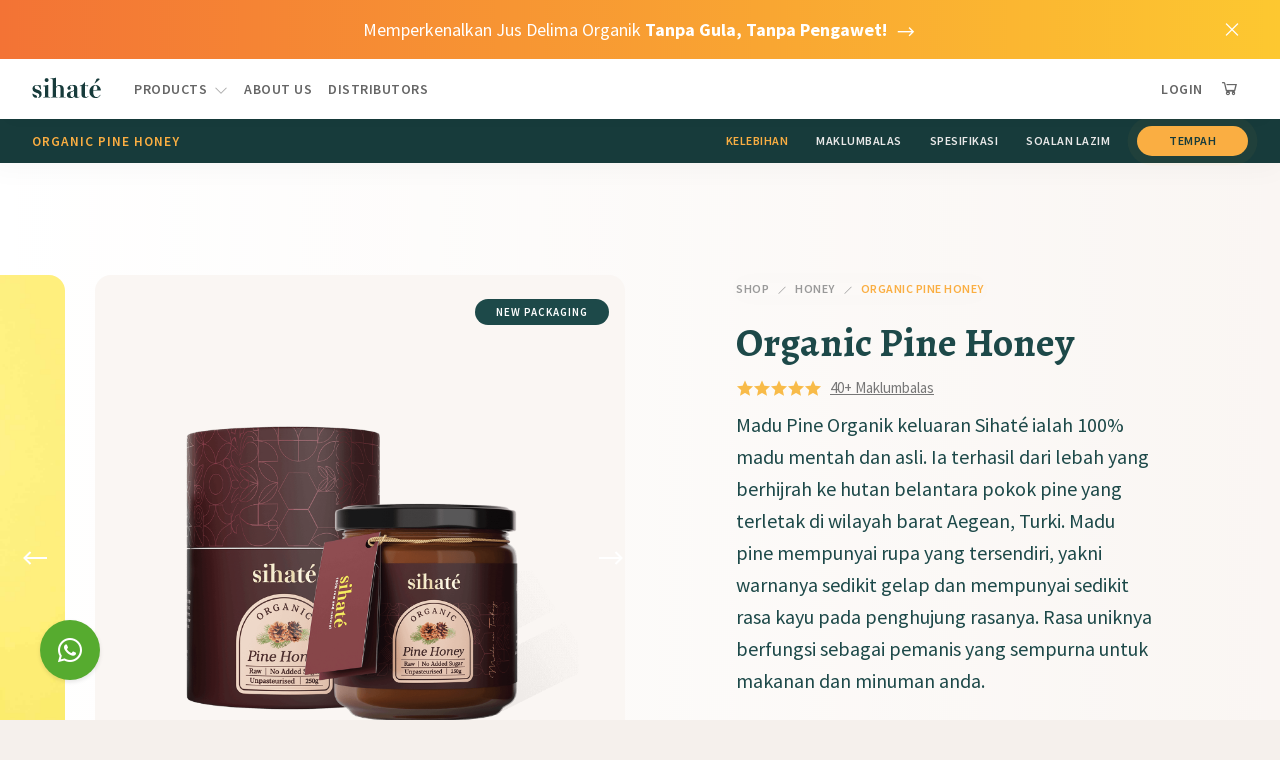

--- FILE ---
content_type: text/html; charset=UTF-8
request_url: https://sihate.com/product/organic-pine-honey/
body_size: 42790
content:
<!doctype html>
<html lang="en">
<head>
	<!-- Required meta tags -->
	<meta charset="utf-8">
	<meta name="viewport" content="width=device-width, initial-scale=1, shrink-to-fit=no">

	<!-- Favicon -->
	<link rel="icon" type="image/png" sizes="32x32" href="https://sihate.com/wp-content/themes/sihate/assets/images/logo.svg">
	<link rel="icon" type="image/png" sizes="16x16" href="https://sihate.com/wp-content/themes/sihate/assets/images/logo.svg">
	<!-- Title -->
	<title>Organic Pine Honey - Sihaté</title>

	<!-- Optional JavaScript -->
	<!-- jQuery first, then Popper.js, then Bootstrap JS -->
	<script src="https://code.jquery.com/jquery-3.4.1.slim.min.js" integrity="sha384-J6qa4849blE2+poT4WnyKhv5vZF5SrPo0iEjwBvKU7imGFAV0wwj1yYfoRSJoZ+n" crossorigin="anonymous"></script>
	<script src="https://code.jquery.com/jquery-3.2.1.min.js"></script>
	<script src="https://code.jquery.com/jquery-3.6.0.min.js"></script>
	<script src="https://cdn.jsdelivr.net/npm/popper.js@1.16.0/dist/umd/popper.min.js" integrity="sha384-Q6E9RHvbIyZFJoft+2mJbHaEWldlvI9IOYy5n3zV9zzTtmI3UksdQRVvoxMfooAo" crossorigin="anonymous"></script>
	<script type="text/javascript" src="//cdn.jsdelivr.net/npm/slick-carousel@1.8.1/slick/slick.min.js"></script>
	<script src="https://stackpath.bootstrapcdn.com/bootstrap/4.4.1/js/bootstrap.min.js" integrity="sha384-wfSDF2E50Y2D1uUdj0O3uMBJnjuUD4Ih7YwaYd1iqfktj0Uod8GCExl3Og8ifwB6" crossorigin="anonymous"></script>

	<!-- JavaScript -->
	<script src="https://unpkg.com/flickity@2/dist/flickity.pkgd.min.js"></script>
	<script src="https://unpkg.com/flickity-fade@1/flickity-fade.js"></script>

	<!-- WordPress head  -->
    <meta name='robots' content='max-image-preview:large' />

			<!-- Facebook Pixel Code -->
			<script>
			!function(f,b,e,v,n,t,s){if(f.fbq)return;n=f.fbq=function(){n.callMethod?
			n.callMethod.apply(n,arguments):n.queue.push(arguments)};if(!f._fbq)f._fbq=n;
			n.push=n;n.loaded=!0;n.version='2.0';n.queue=[];t=b.createElement(e);t.async=!0;
			t.src=v;s=b.getElementsByTagName(e)[0];s.parentNode.insertBefore(t,s)}(window,
			document,'script','https://connect.facebook.net/en_US/fbevents.js' );
			fbq( 'init', '2699497960118865',  );fbq( 'init', '388378688492748',  );			</script>
			<!-- DO NOT MODIFY -->
			<!-- End Facebook Pixel Code -->

			
<!-- Google Tag Manager for WordPress by gtm4wp.com -->
<script data-cfasync="false" data-pagespeed-no-defer>
	var gtm4wp_datalayer_name = "dataLayer";
	var dataLayer = dataLayer || [];
	const gtm4wp_use_sku_instead = false;
	const gtm4wp_id_prefix = '';
	const gtm4wp_remarketing = false;
	const gtm4wp_eec = true;
	const gtm4wp_classicec = false;
	const gtm4wp_currency = 'MYR';
	const gtm4wp_product_per_impression = 10;
	const gtm4wp_needs_shipping_address = false;
	const gtm4wp_business_vertical = 'retail';
	const gtm4wp_business_vertical_id = 'id';
</script>
<!-- End Google Tag Manager for WordPress by gtm4wp.com -->
<!-- This site is optimized with the Yoast SEO Premium plugin v8.0 - https://yoast.com/wordpress/plugins/seo/ -->
<link rel="canonical" href="https://sihate.com/product/organic-pine-honey/" />
<meta property="og:locale" content="en_US" />
<meta property="og:type" content="article" />
<meta property="og:title" content="Organic Pine Honey - Sihaté" />
<meta property="og:description" content="Proses penghasilan Madu Pine sangat unik berbanding madu bunga biasa. Madu Pine datang dari getah pohon Pine yang dihisap oleh kumbang parsi yang hidup di celah-celahan pohon Pine. Madu ini mengandungi lebih banyak enzim, asid amino dan mineral berbanding madu bunga biasa." />
<meta property="og:url" content="https://sihate.com/product/organic-pine-honey/" />
<meta property="og:site_name" content="Sihaté" />
<meta property="og:image" content="https://sihate.com/wp-content/uploads/2021/09/pine-honey.jpg" />
<meta property="og:image:secure_url" content="https://sihate.com/wp-content/uploads/2021/09/pine-honey.jpg" />
<meta property="og:image:width" content="1144" />
<meta property="og:image:height" content="1142" />
<meta name="twitter:card" content="summary_large_image" />
<meta name="twitter:description" content="Proses penghasilan Madu Pine sangat unik berbanding madu bunga biasa. Madu Pine datang dari getah pohon Pine yang dihisap oleh kumbang parsi yang hidup di celah-celahan pohon Pine. Madu ini mengandungi lebih banyak enzim, asid amino dan mineral berbanding madu bunga biasa." />
<meta name="twitter:title" content="Organic Pine Honey - Sihaté" />
<meta name="twitter:image" content="https://sihate.com/wp-content/uploads/2021/09/pine-honey.jpg" />
<!-- / Yoast SEO Premium plugin. -->

<link rel='dns-prefetch' href='//kit.fontawesome.com' />
<link rel='dns-prefetch' href='//unpkg.com' />
<link rel='dns-prefetch' href='//maxst.icons8.com' />
<link rel='dns-prefetch' href='//s.w.org' />
<link rel="alternate" type="application/rss+xml" title="Sihaté &raquo; Feed" href="https://sihate.com/feed/" />
<link rel="alternate" type="application/rss+xml" title="Sihaté &raquo; Comments Feed" href="https://sihate.com/comments/feed/" />
<link rel="alternate" type="application/rss+xml" title="Sihaté &raquo; Organic Pine Honey Comments Feed" href="https://sihate.com/product/organic-pine-honey/feed/" />
<script type="text/javascript">
window._wpemojiSettings = {"baseUrl":"https:\/\/s.w.org\/images\/core\/emoji\/14.0.0\/72x72\/","ext":".png","svgUrl":"https:\/\/s.w.org\/images\/core\/emoji\/14.0.0\/svg\/","svgExt":".svg","source":{"concatemoji":"https:\/\/sihate.com\/wp-includes\/js\/wp-emoji-release.min.js?ver=6.0.1"}};
/*! This file is auto-generated */
!function(e,a,t){var n,r,o,i=a.createElement("canvas"),p=i.getContext&&i.getContext("2d");function s(e,t){var a=String.fromCharCode,e=(p.clearRect(0,0,i.width,i.height),p.fillText(a.apply(this,e),0,0),i.toDataURL());return p.clearRect(0,0,i.width,i.height),p.fillText(a.apply(this,t),0,0),e===i.toDataURL()}function c(e){var t=a.createElement("script");t.src=e,t.defer=t.type="text/javascript",a.getElementsByTagName("head")[0].appendChild(t)}for(o=Array("flag","emoji"),t.supports={everything:!0,everythingExceptFlag:!0},r=0;r<o.length;r++)t.supports[o[r]]=function(e){if(!p||!p.fillText)return!1;switch(p.textBaseline="top",p.font="600 32px Arial",e){case"flag":return s([127987,65039,8205,9895,65039],[127987,65039,8203,9895,65039])?!1:!s([55356,56826,55356,56819],[55356,56826,8203,55356,56819])&&!s([55356,57332,56128,56423,56128,56418,56128,56421,56128,56430,56128,56423,56128,56447],[55356,57332,8203,56128,56423,8203,56128,56418,8203,56128,56421,8203,56128,56430,8203,56128,56423,8203,56128,56447]);case"emoji":return!s([129777,127995,8205,129778,127999],[129777,127995,8203,129778,127999])}return!1}(o[r]),t.supports.everything=t.supports.everything&&t.supports[o[r]],"flag"!==o[r]&&(t.supports.everythingExceptFlag=t.supports.everythingExceptFlag&&t.supports[o[r]]);t.supports.everythingExceptFlag=t.supports.everythingExceptFlag&&!t.supports.flag,t.DOMReady=!1,t.readyCallback=function(){t.DOMReady=!0},t.supports.everything||(n=function(){t.readyCallback()},a.addEventListener?(a.addEventListener("DOMContentLoaded",n,!1),e.addEventListener("load",n,!1)):(e.attachEvent("onload",n),a.attachEvent("onreadystatechange",function(){"complete"===a.readyState&&t.readyCallback()})),(e=t.source||{}).concatemoji?c(e.concatemoji):e.wpemoji&&e.twemoji&&(c(e.twemoji),c(e.wpemoji)))}(window,document,window._wpemojiSettings);
</script>
<style type="text/css">
img.wp-smiley,
img.emoji {
	display: inline !important;
	border: none !important;
	box-shadow: none !important;
	height: 1em !important;
	width: 1em !important;
	margin: 0 0.07em !important;
	vertical-align: -0.1em !important;
	background: none !important;
	padding: 0 !important;
}
</style>
	<link rel='stylesheet' id='wp-block-library-css'  href='https://sihate.com/wp-includes/css/dist/block-library/style.min.css?ver=6.0.1' type='text/css' media='all' />
<link rel='stylesheet' id='wc-blocks-vendors-style-css'  href='https://sihate.com/wp-content/plugins/woocommerce/packages/woocommerce-blocks/build/wc-blocks-vendors-style.css?ver=7.8.3' type='text/css' media='all' />
<link rel='stylesheet' id='wc-blocks-style-css'  href='https://sihate.com/wp-content/plugins/woocommerce/packages/woocommerce-blocks/build/wc-blocks-style.css?ver=7.8.3' type='text/css' media='all' />
<style id='global-styles-inline-css' type='text/css'>
body{--wp--preset--color--black: #000000;--wp--preset--color--cyan-bluish-gray: #abb8c3;--wp--preset--color--white: #ffffff;--wp--preset--color--pale-pink: #f78da7;--wp--preset--color--vivid-red: #cf2e2e;--wp--preset--color--luminous-vivid-orange: #ff6900;--wp--preset--color--luminous-vivid-amber: #fcb900;--wp--preset--color--light-green-cyan: #7bdcb5;--wp--preset--color--vivid-green-cyan: #00d084;--wp--preset--color--pale-cyan-blue: #8ed1fc;--wp--preset--color--vivid-cyan-blue: #0693e3;--wp--preset--color--vivid-purple: #9b51e0;--wp--preset--gradient--vivid-cyan-blue-to-vivid-purple: linear-gradient(135deg,rgba(6,147,227,1) 0%,rgb(155,81,224) 100%);--wp--preset--gradient--light-green-cyan-to-vivid-green-cyan: linear-gradient(135deg,rgb(122,220,180) 0%,rgb(0,208,130) 100%);--wp--preset--gradient--luminous-vivid-amber-to-luminous-vivid-orange: linear-gradient(135deg,rgba(252,185,0,1) 0%,rgba(255,105,0,1) 100%);--wp--preset--gradient--luminous-vivid-orange-to-vivid-red: linear-gradient(135deg,rgba(255,105,0,1) 0%,rgb(207,46,46) 100%);--wp--preset--gradient--very-light-gray-to-cyan-bluish-gray: linear-gradient(135deg,rgb(238,238,238) 0%,rgb(169,184,195) 100%);--wp--preset--gradient--cool-to-warm-spectrum: linear-gradient(135deg,rgb(74,234,220) 0%,rgb(151,120,209) 20%,rgb(207,42,186) 40%,rgb(238,44,130) 60%,rgb(251,105,98) 80%,rgb(254,248,76) 100%);--wp--preset--gradient--blush-light-purple: linear-gradient(135deg,rgb(255,206,236) 0%,rgb(152,150,240) 100%);--wp--preset--gradient--blush-bordeaux: linear-gradient(135deg,rgb(254,205,165) 0%,rgb(254,45,45) 50%,rgb(107,0,62) 100%);--wp--preset--gradient--luminous-dusk: linear-gradient(135deg,rgb(255,203,112) 0%,rgb(199,81,192) 50%,rgb(65,88,208) 100%);--wp--preset--gradient--pale-ocean: linear-gradient(135deg,rgb(255,245,203) 0%,rgb(182,227,212) 50%,rgb(51,167,181) 100%);--wp--preset--gradient--electric-grass: linear-gradient(135deg,rgb(202,248,128) 0%,rgb(113,206,126) 100%);--wp--preset--gradient--midnight: linear-gradient(135deg,rgb(2,3,129) 0%,rgb(40,116,252) 100%);--wp--preset--duotone--dark-grayscale: url('#wp-duotone-dark-grayscale');--wp--preset--duotone--grayscale: url('#wp-duotone-grayscale');--wp--preset--duotone--purple-yellow: url('#wp-duotone-purple-yellow');--wp--preset--duotone--blue-red: url('#wp-duotone-blue-red');--wp--preset--duotone--midnight: url('#wp-duotone-midnight');--wp--preset--duotone--magenta-yellow: url('#wp-duotone-magenta-yellow');--wp--preset--duotone--purple-green: url('#wp-duotone-purple-green');--wp--preset--duotone--blue-orange: url('#wp-duotone-blue-orange');--wp--preset--font-size--small: 13px;--wp--preset--font-size--medium: 20px;--wp--preset--font-size--large: 36px;--wp--preset--font-size--x-large: 42px;}.has-black-color{color: var(--wp--preset--color--black) !important;}.has-cyan-bluish-gray-color{color: var(--wp--preset--color--cyan-bluish-gray) !important;}.has-white-color{color: var(--wp--preset--color--white) !important;}.has-pale-pink-color{color: var(--wp--preset--color--pale-pink) !important;}.has-vivid-red-color{color: var(--wp--preset--color--vivid-red) !important;}.has-luminous-vivid-orange-color{color: var(--wp--preset--color--luminous-vivid-orange) !important;}.has-luminous-vivid-amber-color{color: var(--wp--preset--color--luminous-vivid-amber) !important;}.has-light-green-cyan-color{color: var(--wp--preset--color--light-green-cyan) !important;}.has-vivid-green-cyan-color{color: var(--wp--preset--color--vivid-green-cyan) !important;}.has-pale-cyan-blue-color{color: var(--wp--preset--color--pale-cyan-blue) !important;}.has-vivid-cyan-blue-color{color: var(--wp--preset--color--vivid-cyan-blue) !important;}.has-vivid-purple-color{color: var(--wp--preset--color--vivid-purple) !important;}.has-black-background-color{background-color: var(--wp--preset--color--black) !important;}.has-cyan-bluish-gray-background-color{background-color: var(--wp--preset--color--cyan-bluish-gray) !important;}.has-white-background-color{background-color: var(--wp--preset--color--white) !important;}.has-pale-pink-background-color{background-color: var(--wp--preset--color--pale-pink) !important;}.has-vivid-red-background-color{background-color: var(--wp--preset--color--vivid-red) !important;}.has-luminous-vivid-orange-background-color{background-color: var(--wp--preset--color--luminous-vivid-orange) !important;}.has-luminous-vivid-amber-background-color{background-color: var(--wp--preset--color--luminous-vivid-amber) !important;}.has-light-green-cyan-background-color{background-color: var(--wp--preset--color--light-green-cyan) !important;}.has-vivid-green-cyan-background-color{background-color: var(--wp--preset--color--vivid-green-cyan) !important;}.has-pale-cyan-blue-background-color{background-color: var(--wp--preset--color--pale-cyan-blue) !important;}.has-vivid-cyan-blue-background-color{background-color: var(--wp--preset--color--vivid-cyan-blue) !important;}.has-vivid-purple-background-color{background-color: var(--wp--preset--color--vivid-purple) !important;}.has-black-border-color{border-color: var(--wp--preset--color--black) !important;}.has-cyan-bluish-gray-border-color{border-color: var(--wp--preset--color--cyan-bluish-gray) !important;}.has-white-border-color{border-color: var(--wp--preset--color--white) !important;}.has-pale-pink-border-color{border-color: var(--wp--preset--color--pale-pink) !important;}.has-vivid-red-border-color{border-color: var(--wp--preset--color--vivid-red) !important;}.has-luminous-vivid-orange-border-color{border-color: var(--wp--preset--color--luminous-vivid-orange) !important;}.has-luminous-vivid-amber-border-color{border-color: var(--wp--preset--color--luminous-vivid-amber) !important;}.has-light-green-cyan-border-color{border-color: var(--wp--preset--color--light-green-cyan) !important;}.has-vivid-green-cyan-border-color{border-color: var(--wp--preset--color--vivid-green-cyan) !important;}.has-pale-cyan-blue-border-color{border-color: var(--wp--preset--color--pale-cyan-blue) !important;}.has-vivid-cyan-blue-border-color{border-color: var(--wp--preset--color--vivid-cyan-blue) !important;}.has-vivid-purple-border-color{border-color: var(--wp--preset--color--vivid-purple) !important;}.has-vivid-cyan-blue-to-vivid-purple-gradient-background{background: var(--wp--preset--gradient--vivid-cyan-blue-to-vivid-purple) !important;}.has-light-green-cyan-to-vivid-green-cyan-gradient-background{background: var(--wp--preset--gradient--light-green-cyan-to-vivid-green-cyan) !important;}.has-luminous-vivid-amber-to-luminous-vivid-orange-gradient-background{background: var(--wp--preset--gradient--luminous-vivid-amber-to-luminous-vivid-orange) !important;}.has-luminous-vivid-orange-to-vivid-red-gradient-background{background: var(--wp--preset--gradient--luminous-vivid-orange-to-vivid-red) !important;}.has-very-light-gray-to-cyan-bluish-gray-gradient-background{background: var(--wp--preset--gradient--very-light-gray-to-cyan-bluish-gray) !important;}.has-cool-to-warm-spectrum-gradient-background{background: var(--wp--preset--gradient--cool-to-warm-spectrum) !important;}.has-blush-light-purple-gradient-background{background: var(--wp--preset--gradient--blush-light-purple) !important;}.has-blush-bordeaux-gradient-background{background: var(--wp--preset--gradient--blush-bordeaux) !important;}.has-luminous-dusk-gradient-background{background: var(--wp--preset--gradient--luminous-dusk) !important;}.has-pale-ocean-gradient-background{background: var(--wp--preset--gradient--pale-ocean) !important;}.has-electric-grass-gradient-background{background: var(--wp--preset--gradient--electric-grass) !important;}.has-midnight-gradient-background{background: var(--wp--preset--gradient--midnight) !important;}.has-small-font-size{font-size: var(--wp--preset--font-size--small) !important;}.has-medium-font-size{font-size: var(--wp--preset--font-size--medium) !important;}.has-large-font-size{font-size: var(--wp--preset--font-size--large) !important;}.has-x-large-font-size{font-size: var(--wp--preset--font-size--x-large) !important;}
</style>
<link rel='stylesheet' id='woocommerce-layout-css'  href='https://sihate.com/wp-content/plugins/woocommerce/assets/css/woocommerce-layout.css?ver=6.7.0' type='text/css' media='all' />
<link rel='stylesheet' id='woocommerce-smallscreen-css'  href='https://sihate.com/wp-content/plugins/woocommerce/assets/css/woocommerce-smallscreen.css?ver=6.7.0' type='text/css' media='only screen and (max-width: 768px)' />
<link rel='stylesheet' id='woocommerce-general-css'  href='https://sihate.com/wp-content/plugins/woocommerce/assets/css/woocommerce.css?ver=6.7.0' type='text/css' media='all' />
<style id='woocommerce-inline-inline-css' type='text/css'>
.woocommerce form .form-row .required { visibility: visible; }
</style>
<link rel='stylesheet' id='metorik-css-css'  href='https://sihate.com/wp-content/plugins/metorik-helper/assets/css/metorik.css?ver=1.5.2' type='text/css' media='all' />
<link rel='stylesheet' id='sihate-bootstrap-css'  href='https://sihate.com/wp-content/themes/sihate/assets/bootstrap/css/bootstrap.min.css?ver=6.0.1' type='text/css' media='all' />
<link rel='stylesheet' id='sihate-style-css'  href='https://sihate.com/wp-content/themes/sihate/assets/css/1.0.93/style.css?ver=6.0.1' type='text/css' media='all' />
<link rel='stylesheet' id='sihate-style-2-css'  href='https://sihate.com/wp-content/themes/sihate/assets/css/1.0.93/style.css?ver=6.0.1' type='text/css' media='all' />
<link rel='stylesheet' id='sihate-flickity-css'  href='https://unpkg.com/flickity@2/dist/flickity.min.css?ver=6.0.1' type='text/css' media='all' />
<link rel='stylesheet' id='sihate-flickity-fade-css'  href='https://unpkg.com/flickity-fade@1/flickity-fade.css?ver=6.0.1' type='text/css' media='all' />
<link rel='stylesheet' id='sihate-lineawesome-css'  href='https://maxst.icons8.com/vue-static/landings/line-awesome/line-awesome/1.3.0/css/line-awesome.min.css?ver=6.0.1' type='text/css' media='all' />
<link rel='stylesheet' id='sihate-woocommerce-add-to-cart-css'  href='https://sihate.com/wp-content/themes/sihate/assets/css/1.0.93/woocommerce-add-to-cart.css?ver=6.0.1' type='text/css' media='all' />
<link rel='stylesheet' id='sihate-woocommerce-cart-css'  href='https://sihate.com/wp-content/themes/sihate/assets/css/1.0.93/woocommerce-cart.css?ver=6.0.1' type='text/css' media='all' />
<link rel='stylesheet' id='sihate-woocommerce-checkout-css'  href='https://sihate.com/wp-content/themes/sihate/assets/css/1.0.93/woocommerce-checkout.css?ver=6.0.1' type='text/css' media='all' />
<link rel='stylesheet' id='sihate-woocommerce-my-account-css'  href='https://sihate.com/wp-content/themes/sihate/assets/css/1.0.93/woocommerce-account.css?ver=6.0.1' type='text/css' media='all' />
<link rel='stylesheet' id='sihate-woocommerce-review-css'  href='https://sihate.com/wp-content/themes/sihate/assets/css/1.0.93/review.css?ver=6.0.1' type='text/css' media='all' />
<link rel='stylesheet' id='sihate-responsive-woocommerce-add-to-cart-css'  href='https://sihate.com/wp-content/themes/sihate/assets/css/1.0.93/responsive-woocommerce-add-to-cart.css?ver=6.0.1' type='text/css' media='all' />
<link rel='stylesheet' id='jquery-data-tables-css'  href='https://sihate.com/wp-content/plugins/woocommerce-product-table/assets/css/datatables/datatables.min.css?ver=1.10.16' type='text/css' media='all' />
<link rel='stylesheet' id='wc-product-table-css'  href='https://sihate.com/wp-content/plugins/woocommerce-product-table/assets/css/wc-product-table.min.css?ver=2.2.2' type='text/css' media='all' />
<script type='text/javascript' id='jquery-core-js-extra'>
/* <![CDATA[ */
var myScriptParams = {"freeShippingThreshold":"150","currencySymbol":"RM"};
/* ]]> */
</script>
<script type='text/javascript' src='https://sihate.com/wp-includes/js/jquery/jquery.min.js?ver=3.6.0' id='jquery-core-js'></script>
<script type='text/javascript' src='https://sihate.com/wp-includes/js/jquery/jquery-migrate.min.js?ver=3.3.2' id='jquery-migrate-js'></script>
<script type='text/javascript' src='https://sihate.com/wp-content/plugins/duracelltomi-google-tag-manager/js/gtm4wp-woocommerce-enhanced.js?ver=1.16.2' id='gtm4wp-woocommerce-enhanced-js'></script>
<script type='text/javascript' src='https://kit.fontawesome.com/a5f2dc46e1.js?ver=6.0.1' id='sihate-fontawesome-js'></script>
<script type='text/javascript' id='wc-settings-dep-in-header-js-after'>
console.warn( "Scripts that have a dependency on [wc-settings, wc-blocks-checkout] must be loaded in the footer, automatewoo-marketing-optin-editor-script was registered to load in the header, but has been switched to load in the footer instead. See https://github.com/woocommerce/woocommerce-gutenberg-products-block/pull/5059" );
</script>
<script>
window.wc_ga_pro = {};

window.wc_ga_pro.ajax_url = 'https://sihate.com/wp-admin/admin-ajax.php';

window.wc_ga_pro.available_gateways = {"bayarcash-wc":"Bayarcash (Online Banking)","duitnowshopee-wc":"Beli Sekarang, Bayar Kemudian (SPayLater)","duitnowqr-wc":"DuitNow QR","bacs":"Pembayaran Manual (ATM Transfer \/ Cash Deposit)","paypal":"PayPal (Kad Debit & Kad Kredit)"};

// interpolate json by replacing placeholders with variables
window.wc_ga_pro.interpolate_json = function( object, variables ) {

	if ( ! variables ) {
		return object;
	}

	var j = JSON.stringify( object );

	for ( var k in variables ) {
		j = j.split( '{$' + k + '}' ).join( variables[ k ] );
	}

	return JSON.parse( j );
};

// return the title for a payment gateway
window.wc_ga_pro.get_payment_method_title = function( payment_method ) {
	return window.wc_ga_pro.available_gateways[ payment_method ] || payment_method;
};

// check if an email is valid
window.wc_ga_pro.is_valid_email = function( email ) {
  return /[^\s@]+@[^\s@]+\.[^\s@]+/.test( email );
};

</script>
<!-- Start WooCommerce Google Analytics Pro -->
		<script>
	(function(i,s,o,g,r,a,m){i['GoogleAnalyticsObject']=r;i[r]=i[r]||function(){
	(i[r].q=i[r].q||[]).push(arguments)},i[r].l=1*new Date();a=s.createElement(o),
	m=s.getElementsByTagName(o)[0];a.async=1;a.src=g;m.parentNode.insertBefore(a,m)
	})(window,document,'script','https://www.google-analytics.com/analytics.js','ga');
		ga( 'create', 'UA-142041371-22', {"cookieDomain":"auto"} );
	ga( 'set', 'forceSSL', true );
	ga( 'require', 'displayfeatures' );
	ga( 'require', 'linkid' );
	ga( 'require', 'ec' );

	</script>
		<!-- end WooCommerce Google Analytics Pro -->
		<link rel="https://api.w.org/" href="https://sihate.com/wp-json/" /><link rel="alternate" type="application/json" href="https://sihate.com/wp-json/wp/v2/product/3941" /><link rel="EditURI" type="application/rsd+xml" title="RSD" href="https://sihate.com/xmlrpc.php?rsd" />
<link rel="wlwmanifest" type="application/wlwmanifest+xml" href="https://sihate.com/wp-includes/wlwmanifest.xml" /> 
<meta name="generator" content="WordPress 6.0.1" />
<meta name="generator" content="WooCommerce 6.7.0" />
<link rel='shortlink' href='https://sihate.com/?p=3941' />
<link rel="alternate" type="application/json+oembed" href="https://sihate.com/wp-json/oembed/1.0/embed?url=https%3A%2F%2Fsihate.com%2Fproduct%2Forganic-pine-honey%2F" />
<link rel="alternate" type="text/xml+oembed" href="https://sihate.com/wp-json/oembed/1.0/embed?url=https%3A%2F%2Fsihate.com%2Fproduct%2Forganic-pine-honey%2F&#038;format=xml" />
<script>
	!function (w, d, t) {
	  w.TiktokAnalyticsObject=t;var ttq=w[t]=w[t]||[];ttq.methods=["page","track","identify","instances","debug","on","off","once","ready","alias","group","enableCookie","disableCookie"],ttq.setAndDefer=function(t,e){t[e]=function(){t.push([e].concat(Array.prototype.slice.call(arguments,0)))}};for(var i=0;i<ttq.methods.length;i++)ttq.setAndDefer(ttq,ttq.methods[i]);ttq.instance=function(t){for(var e=ttq._i[t]||[],n=0;n<ttq.methods.length;n++)ttq.setAndDefer(e,ttq.methods[n]);return e},ttq.load=function(e,n){var i="https://analytics.tiktok.com/i18n/pixel/events.js";ttq._i=ttq._i||{},ttq._i[e]=[],ttq._i[e]._u=i,ttq._t=ttq._t||{},ttq._t[e]=+new Date,ttq._o=ttq._o||{},ttq._o[e]=n||{};var o=document.createElement("script");o.type="text/javascript",o.async=!0,o.src=i+"?sdkid="+e+"&lib="+t;var a=document.getElementsByTagName("script")[0];a.parentNode.insertBefore(o,a)};


	  ttq.load('CI7AQVBC77UDF7B2A08G');
	  ttq.page();
	}(window, document, 'ttq');
</script>
<script>
	ttq.track('Browse')
</script>

<!-- Global site tag (gtag.js) - Google Ads: 607080056 -->
<script async src="https://www.googletagmanager.com/gtag/js?id=AW-607080056"></script> 
<script> 
	window.dataLayer = window.dataLayer || []; function gtag(){dataLayer.push(arguments);} gtag('js', new Date()); gtag('config', 'AW-607080056');
</script>


<!-- Google Tag Manager for WordPress by gtm4wp.com -->
<!-- GTM Container placement set to automatic -->
<script data-cfasync="false" data-pagespeed-no-defer>
	var dataLayer_content = {"pagePostType":"product","pagePostType2":"single-product","pagePostAuthor":"Ahmad Azwan","productRatingCounts":{"5":40},"productAverageRating":5,"productReviewCount":40,"productType":"variable","productIsVariable":1,"ecomm_prodid":3941,"ecomm_pagetype":"product","ecomm_totalvalue":79};
	dataLayer.push( dataLayer_content );
</script>
<script data-cfasync="false">
(function(w,d,s,l,i){w[l]=w[l]||[];w[l].push({'gtm.start':
new Date().getTime(),event:'gtm.js'});var f=d.getElementsByTagName(s)[0],
j=d.createElement(s),dl=l!='dataLayer'?'&l='+l:'';j.async=true;j.src=
'//www.googletagmanager.com/gtm.'+'js?id='+i+dl;f.parentNode.insertBefore(j,f);
})(window,document,'script','dataLayer','GTM-5WRFW6C');
</script>
<!-- End Google Tag Manager -->
<!-- End Google Tag Manager for WordPress by gtm4wp.com --><script>var wati_widget_url = 'https://wati-integration-prod-service.clare.ai/WoocommerceWidget/woocommerceWidget.js'; 
var wati_script = document.createElement('script'); wati_script.type = 'text/javascript'; wati_script.async = true; wati_script.src = wati_widget_url; 
wati_script.onload = function () { CreateWhatsappChatWidget(); }; 
var wati_script_tag = document.getElementsByTagName('script')[0]; wati_script_tag.parentNode.insertBefore(wati_script, wati_script_tag); </script>	<noscript><style>.woocommerce-product-gallery{ opacity: 1 !important; }</style></noscript>
	<link rel="icon" href="https://sihate.com/wp-content/uploads/2019/11/cropped-Logo-Sihate-v.2-32x32.jpg" sizes="32x32" />
<link rel="icon" href="https://sihate.com/wp-content/uploads/2019/11/cropped-Logo-Sihate-v.2-192x192.jpg" sizes="192x192" />
<link rel="apple-touch-icon" href="https://sihate.com/wp-content/uploads/2019/11/cropped-Logo-Sihate-v.2-180x180.jpg" />
<meta name="msapplication-TileImage" content="https://sihate.com/wp-content/uploads/2019/11/cropped-Logo-Sihate-v.2-270x270.jpg" />

</head>
<body class="product-template-default single single-product postid-3941 content-wrap theme-sihate woocommerce woocommerce-page woocommerce-no-js">

<section id="wrap">
	
	<div class="announcement-bar mw-1440">
	   <!-- <a href="https://sihate.com/list-of-products/">Jualan Akhir Tahun! <b>Diskaun Sehingga 65%!</b>!<i class="las la-long-arrow-alt-right"></i></a> -->
	   <a href="https://sihate.com/product/pomegranate-juice-250ml/">Memperkenalkan Jus Delima Organik <b>Tanpa Gula, Tanpa Pengawet!</b> <i class="las la-long-arrow-alt-right"></i></a>
	  <button class="close-button" onclick="closeAnnouncement()"><i class="las la-times"></i></button>
	</div>

	<div id="navbar-placeholder" style="height: 0;"></div>

	<nav id="sticky-navbar" class="navbar navbar-expand-md">
		<button class="navbar-toggler" type="button" data-toggle="collapse" data-target="#navbarSupportedContent" aria-controls="navbarSupportedContent" aria-expanded="false" aria-label="Toggle navigation">
			<i class="las la-bars"></i>
		</button>
		<a class="navbar-brand" href="https://sihate.com/">
	      <img class="" src="https://sihate.com/wp-content/themes/sihate/assets/images/logo-2.svg" alt="logo">
	   </a>   

	   <ul class="nav-mobile list-inline d-sm-none ml-auto">
		   <li class="nav-item list-inline-item">
				<a class="nav-link" href="https://sihate.com/my-account/">
											Login
									</a>
			</li>
			<li class="nav-item list-inline-item sidebar-cart-icon">	
				<a class="nav-link" href="https://sihate.com/cart/">
					<i class="las la-shopping-cart"></i>
					<span class="cart-count-badge" style="display: none;">0</span> <!-- Placeholder for item count -->
				</a>
			</li>
		</ul>      
		   
		  <div class="collapse navbar-collapse" id="navbarSupportedContent">
		    <ul class="navbar-nav mr-auto">
		      <li class="nav-item dropdown">
		        <a class="nav-link" href="#" id="navbarDropdown" role="button" data-toggle="dropdown" aria-haspopup="true" aria-expanded="false">
		          Products <span class="tggl"><i class="las la-angle-down"></i></span>
		        </a>
		        <div class="dropdown-menu scrollable-menu" aria-labelledby="navbarDropdown">
			        <div class="row">
			
						<div class="col-lg-1 col-md-2 col-6">
						  <div class="thumb-menu" onClick="location.href='https://sihate.com/product/minyak-zaitun-extra-virgin/';">
							  <div class="gambar" style="background-image:url('https://sihate.com/wp-content/themes/sihate/assets/images/general/menu/evoo-eh-new.jpg');"></div>
							  <div class="feed">EVOO Early Harvest</div>
							 </div><!--/thumb-menu-->	
						 </div><!--/col-->

						 <div class="col-lg-1 col-md-2 col-6 d-none">
						  <div class="thumb-menu" onClick="location.href='https://sihate.com/product/extra-virgin-olive-oil-late-harvest-250ml/';">
							  <div class="gambar" style="background-image:url('https://sihate.com/wp-content/themes/sihate/assets/images/general/menu/evoo-lh-new.jpg');"></div>
							  <div class="feed">EVOO Late Harvest</div>
							 </div><!--/thumb-menu-->	
						 </div><!--/col-->

						 <div class="col-lg-1 col-md-2 col-6 d-none">
						  <div class="thumb-menu" onClick="location.href='https://sihate.com/product/special-reserve-olive-extract-250ml/';">
							  <div class="gambar" style="background-image:url('https://sihate.com/wp-content/themes/sihate/assets/images/general/menu/evoo-sr.jpg');"></div>
							  <div class="feed">EVOO Special Reserve</div>
							 </div><!--/thumb-menu-->	
						 </div><!--/col-->

						 <div class="col-lg-1 col-md-2 col-6">
						  <div class="thumb-menu" onClick="location.href='https://sihate.com/product/sauda-flower-honey-250g';">
							  <div class="gambar" style="background-image:url('https://sihate.com/wp-content/themes/sihate/assets/images/general/menu/sauda-honey-new.jpg');"></div>
							  <div class="feed">Sauda Flower Honey</div>
							 </div><!--/thumb-menu-->	
						 </div><!--/col-->

						 <div class="col-lg-1 col-md-2 col-6">
						  <div class="thumb-menu" onClick="location.href='https://sihate.com/product/sidr-honey-250g/';">
							  <div class="gambar" style="background-image:url('https://sihate.com/wp-content/themes/sihate/assets/images/general/menu/sidr-honey-new.jpg');"></div>
							  <div class="feed">Sidr Flower Honey</div>
							 </div><!--/thumb-menu-->	
						 </div><!--/col-->

						 <div class="col-lg-1 col-md-2 col-6">
						  <div class="thumb-menu" onClick="location.href='https://sihate.com/product/organic-pine-honey-450g/';">
							  <div class="gambar" style="background-image:url('https://sihate.com/wp-content/themes/sihate/assets/images/general/menu/pine-honey-new.jpg');"></div>
							  <div class="feed">Organic Pine Honey</div>
							 </div><!--/thumb-menu-->	
						 </div><!--/col-->

						 <div class="col-lg-1 col-md-2 col-6">
						  <div class="thumb-menu" onClick="location.href='https://sihate.com/product/organic-mix-bee-products-330g/';">
							  <div class="gambar" style="background-image:url('https://sihate.com/wp-content/themes/sihate/assets/images/general/menu/mix-bee.jpg');"></div>
							  <div class="feed">Mix Bee Products</div>
							 </div><!--/thumb-menu-->	
						 </div><!--/col-->

						 <div class="col-lg-1 col-md-2 col-6">
						  <div class="thumb-menu" onClick="location.href='https://sihate.com/product/minyak-habbatus-sauda/';">
							  <div class="gambar" style="background-image:url('https://sihate.com/wp-content/themes/sihate/assets/images/general/menu/sauda-new.jpg');"></div>
							  <div class="feed">Habbatus Sauda Oil</div>
							 </div>
						 </div>

						 <div class="col-lg-1 col-md-2 col-6 d-none">
						  <div class="thumb-menu" onClick="location.href='https://sihate.com/product/organic-carob-cider-vinegar-500ml/';">
							  <div class="gambar" style="background-image:url('https://sihate.com/wp-content/themes/sihate/assets/images/general/menu/carob.jpg');"></div>
							  <div class="feed">Carob Cider Vinegar</div>
							 </div><!--/thumb-menu-->	
						 </div><!--/col-->

						 <div class="col-lg-1 col-md-2 col-6 d-none">
						  <div class="thumb-menu" onClick="location.href='https://sihate.com/product/organic-hawthorn-cider-vinegar-250m/';">
							  <div class="gambar" style="background-image:url('https://sihate.com/wp-content/themes/sihate/assets/images/general/menu/hawthorn.jpg');"></div>
							  <div class="feed">Hawthorn Cider Vinegar</div>
							 </div><!--/thumb-menu-->	
						 </div><!--/col-->

						 <div class="col-lg-1 col-md-2 col-6">
						  <div class="thumb-menu" onClick="location.href='https://sihate.com/product/organic-fig-cider-vinegar/';">
							  <div class="gambar" style="background-image:url('https://sihate.com/wp-content/themes/sihate/assets/images/general/menu/fig-vinegar.jpg');"></div>
							  <div class="feed">Fig Cider Vinegar</div>
							 </div><!--/thumb-menu-->	
						 </div><!--/col-->

						 <div class="col-lg-1 col-md-2 col-6">
						  <div class="thumb-menu" onClick="location.href='https://sihate.com/product/pomegranate-juice-1l/';">
							  <div class="gambar" style="background-image:url('https://sihate.com/wp-content/themes/sihate/assets/images/general/menu/pomegranate-juice-250.jpg');"></div>
							  <div class="feed">Pomegranate Juice</div>
							 </div><!--/thumb-menu-->	
						 </div><!--/col-->

						 <div class="col-lg-1 col-md-2 col-6 d-none">
						  <div class="thumb-menu" onClick="location.href='https://sihate.com/product/teen-zeytun-300g/';">
							  <div class="gambar" style="background-image:url('https://sihate.com/wp-content/themes/sihate/assets/images/general/menu/teen-new.jpg');"></div>
							  <div class="feed">TeenZeytun</div>
							 </div><!--/thumb-menu-->	
						 </div><!--/col-->

						 <div class="col-lg-1 col-12">
			        		<div class="thumb-menu" onClick="location.href='https://sihate.com/list-of-products/';">
			        				<button class="btn btn-menu"> View All Products <i class="las la-long-arrow-alt-right"></i></button>
			        		</div>		
			        	</div><!--/col-->
						            	
					</div> <!--/row-->
		        </div>
		      </li>
		      <!-- <li class="nav-item">
		        <a class="nav-link" href="https://sihate.com/immune-booster-set/">Immune Booster</a>
		      </li> -->
		      <li class="nav-item">
		        <a class="nav-link" href="https://sihate.com/tentang/">About Us</a>
		      </li>
		      <li class="nav-item">
		        <a class="nav-link" href="https://sihate.com/distributors/">Distributors</a>
		      </li>
		     <!-- <li class="nav-item">
		        <a class="nav-link" href="https://sihate.com/sale/">Sale!</a>
		      </li> -->
		    </ul>
		    <div class="form-inline my-2 my-lg-0 d-none d-md-block">
		    	<ul class="navbar-nav">
		      	<li class="nav-item">
				      <a class="nav-link" href="https://sihate.com/my-account/">
															Login
													</a>
					</li>
					<li class="nav-item i-cart sidebar-cart-icon">	
				      <a class="nav-link" href="https://sihate.com/cart/">
					  <i class="las la-shopping-cart"></i>
					  <span class="cart-count-badge" style="display: none;">0</span> <!-- Placeholder for item count -->			
					</a>
				   </li>
				</ul>      

		    </div>
		  </div>
	</nav>

<script type="text/javascript">
function adjustNavbarsOnScroll() {
    var announcementBar = document.querySelector('.announcement-bar');
    var stickyNavbar = document.getElementById('sticky-navbar');
    var navbarProduk = document.getElementById('navbar-produk');
    var navbarPlaceholder = document.getElementById('navbar-placeholder');
    var scrollTop = window.pageYOffset || document.documentElement.scrollTop;

    var announcementBarHeight = announcementBar ? announcementBar.offsetHeight : 0;
    var stickyNavbarHeight = stickyNavbar ? stickyNavbar.offsetHeight : 0;
    var navbarProdukHeight = navbarProduk ? navbarProduk.offsetHeight : 0;

    var shouldFixStickyNavbar = scrollTop >= announcementBarHeight;
    var combinedNavbarHeight = stickyNavbarHeight + navbarProdukHeight;

    requestAnimationFrame(function() {
        if (stickyNavbar) {
            if (shouldFixStickyNavbar) {
                stickyNavbar.style.position = 'fixed';
                stickyNavbar.style.top = '0';
                navbarPlaceholder.style.height = combinedNavbarHeight + 'px'; // Placeholder for combined height
            } else {
                stickyNavbar.style.position = '';
                stickyNavbar.style.top = '';
                navbarPlaceholder.style.height = '0';
            }
        }

        if (navbarProduk) {
            if (shouldFixStickyNavbar) {
                navbarProduk.style.position = 'fixed';
                navbarProduk.style.top = stickyNavbarHeight + 'px'; // Directly below stickyNavbar
            } else {
                navbarProduk.style.position = '';
                navbarProduk.style.top = '';
            }
        }
    });
}

function closeAnnouncement() {
    var announcementBar = document.querySelector('.announcement-bar');
    announcementBar.style.opacity = 0;
    setTimeout(function() {
        announcementBar.style.display = 'none';
        adjustNavbarsOnScroll(); // Adjust navbar positions after the announcement bar is hidden
    }, 500);
}

document.addEventListener("DOMContentLoaded", adjustNavbarsOnScroll);
window.addEventListener('scroll', adjustNavbarsOnScroll);

</script>



	<!-- Select custom template file for every product. Please refer admin dashboard for product ID 
    
    Local Host product ID: 15 , 39
    -->
	<div>
        <nav id="navbar-produk" class="navbar fixed-top navbar-expand-lg">
    <a class="navbar-brand d-none d-sm-block" href="https://sihate.com/product/organic-pine-honey/">Organic Pine Honey</a>
    <a class="navbar-brand d-block d-sm-none" href="https://sihate.com/product/organic-pine-honey/">Pine Honey</a>
    <a class="navbar-toggler nav-tg" data-toggle="collapse" data-target="#main_nav">
        <div class="main">Menu</div> <i class="fas fa-circle"></i><i class="fas fa-circle"></i><i class="fas fa-circle"></i>
    </a>
<a href="#tempahan" class="beli scrollto nav-link pulse-2s-orange">Tempah</a> 
<div class="collapse navbar-collapse" id="main_nav">
    <ul class="nav nav-pills ml-auto">
        <li class="nav-item"><a href="#kelebihan" class="scrollto nav-link active">Kelebihan</a></li>
        <li class="nav-item"><a href="#maklumbalas" class="scrollto nav-link">Maklumbalas</a></li>
        <li class="nav-item"><a href="#spesifikasi" class="scrollto nav-link">Spesifikasi</a></li>
        <li class="nav-item"><a href="#soalan-lazim" class="scrollto nav-link">Soalan Lazim</a></li>
    </ul>
</div> <!-- navbar-collapse.// -->
</nav> <!--/nav-produk-->

<section id="product-info-general">
    <div class="container-fluid px-0">
        <div class="row px-0 no-gutters">
            <div class="col-lg-6">

                <div class="produk-galeri">

                    <div class="carousel produk-galeri-carousel" data-flickity>

                      <div class="carousel-cell col-12">
                        <div class="gambar" style="background-image:url('https://sihate.com/wp-content/themes/sihate/assets/images/product/pine-honey/gallery/featured/featured-1.png');">
                            <div class="label-packaging">New Packaging</div>
                        </div><!--/gambar-->
                      </div>

                      <!-- <div class="carousel-cell col-12">
                        <div class="gambar" style="background-image:url('https://sihate.com/wp-content/themes/sihate/assets/images/product/pine-honey/gallery/featured/featured-2.png');"></div>
                      </div> -->

                      <div class="carousel-cell col-12">
                        <div class="gambar" style="background-image:url('https://sihate.com/wp-content/themes/sihate/assets/images/product/pine-honey/gallery/featured/featured-3.jpg');"></div><!--/gambar-->
                      </div>

                      <div class="carousel-cell col-12">
                        <div class="gambar" style="background-image:url('https://sihate.com/wp-content/themes/sihate/assets/images/product/pine-honey/gallery/featured/featured-4.jpg');"></div><!--/gambar-->
                      </div>

                      <div class="carousel-cell col-12">
                        <div class="gambar" style="background-image:url('https://sihate.com/wp-content/themes/sihate/assets/images/product/pine-honey/gallery/featured/featured-5.jpg');"></div><!--/gambar-->
                      </div>


                    </div><!--/carousel-gallery-->

                    <div class="carousel produk-galeri-carousel-nav"
                      data-flickity='{ "asNavFor": ".produk-galeri-carousel", "contain": true, "pageDots": false, "prevNextButtons": false }'>

                      <div class="carousel-cell">
                        <div class="gambar-nav" style="background-image:url('https://sihate.com/wp-content/themes/sihate/assets/images/product/pine-honey/gallery/featured/featured-1.png');"></div>
                      </div>

                      <!-- <div class="carousel-cell">
                        <div class="gambar-nav" style="background-image:url('https://sihate.com/wp-content/themes/sihate/assets/images/product/pine-honey/gallery/featured/featured-2.png');"></div>
                      </div> -->

                      <div class="carousel-cell">
                        <div class="gambar-nav" style="background-image:url('https://sihate.com/wp-content/themes/sihate/assets/images/product/pine-honey/gallery/featured/featured-3.jpg');"></div>
                      </div>

                      <div class="carousel-cell">
                        <div class="gambar-nav" style="background-image:url('https://sihate.com/wp-content/themes/sihate/assets/images/product/pine-honey/gallery/featured/featured-4.jpg');"></div>
                      </div>

                      <div class="carousel-cell">
                        <div class="gambar-nav" style="background-image:url('https://sihate.com/wp-content/themes/sihate/assets/images/product/pine-honey/gallery/featured/featured-5.jpg');"></div>
                      </div>


                    </div><!--/carousel-nav-->

                </div><!--/product-gallery-->   
            </div><!--/col-->

            <div class="col-lg-6">

                <div class="feed">
                        <div class="bread">
                            <a href="https://sihate.com/list-of-products/" class="biasa">Shop </a>
                            <i class="las la-slash"></i>
                            <a href="https://sihate.com/madu/" class="biasa">Honey</a>
                            <i class="las la-slash"></i>
                            <a href="#" class="biasa current">Organic Pine Honey</a>
                        </div><!--/breadcrumb-->

                        <h1>Organic Pine Honey</h1>

                        <div class="rating">
                            <div class="star">
                                <i class="las la-star"></i>
                                <i class="las la-star"></i>
                                <i class="las la-star"></i>
                                <i class="las la-star"></i>
                                <i class="las la-star"></i>
                            </div><!--/star-->
                            <div class="count">
                                <a class="scrollto" href="#review-wrapper">0 Maklumbalas</a>
                            </div><!--/count-->        
                        </div><!--/rating-->

                        <h2>Madu Pine Organik keluaran Sihaté ialah 100% madu mentah dan asli. Ia terhasil dari lebah yang berhijrah ke hutan belantara pokok pine yang terletak di wilayah barat Aegean, Turki. Madu pine mempunyai rupa yang tersendiri, yakni warnanya sedikit gelap dan mempunyai sedikit rasa kayu pada penghujung rasanya. Rasa uniknya berfungsi sebagai pemanis yang sempurna untuk makanan dan minuman anda.</h2> 
                        
                        <div class="summary-logo">
                            <div class="box-icon">
                                <div class="">100%</div>
                                <div class="">Raw</div>
                            </div><!--/box-->

                            <div class="box-icon">
                                <div class="">No Add</div>
                                <div class="">Sugar</div>
                            </div><!--/box-->

                            <div class="box-icon">
                                <div class="">From</div>
                                <div class="">Mountain</div>
                            </div><!--/box-->

                            <div class="box-icon">
                                <div class="">2x Lab</div>
                                <div class="">Test</div>
                            </div><!--/box-->

                            <div class="box-icon">
                                <div class="">High</div>
                                <div class="">Quality</div>
                            </div><!--/box-->

                        </div><!--/summary-logo-->

                         <div class="price d-none">
                            <div class="normal-price"><del>RM49</del></div>
                            <div class="sale-price">RM49.00</div>
                        </div><!--/price-->

                        <div class="pilih-kuantiti">
                            Pilih Kuantiti
                        </div>

                        <div class="combo">
                            <div class="box selected" data-variant-id="9144">
                                <div class="quantity-save">
                                    <div class="quantity">1 Unit - 250g</div>
                                    <div class="save-label">0% Off</div>
                                </div><!--/quantity-save-->    
                                <div class="combo-price">
                                    <div class="normal-price"><del>RM89</del></div>
                                    <div class="sale-price">RM79</div>
                                </div><!--/price-->   
                            </div><!--/box-->

                            <div class="box" data-variant-id="9144,9144">
                                <div class="quantity-save">
                                    <div class="quantity">2 Unit - 250g</div>
                                    <div class="save-label">0% Off</div>
                                </div><!--/quantity-save-->    
                                <div class="combo-price">
                                    <div class="normal-price"><del>RM178</del></div>
                                    <div class="sale-price">RM158</div>
                                </div><!--/price-->   
                            </div><!--/box-->

                            <div class="box last" data-variant-id="9144,9144,9144">
                                <div class="quantity-save">
                                    <div class="quantity">3 Unit - 250g</div>
                                    <div class="save-label">0% Off</div>
                                </div><!--/quantity-save-->    
                                <div class="combo-price">
                                    <div class="normal-price"><del>RM267</del></div>
                                    <div class="sale-price">RM237</div>
                                </div><!--/price-->   
                            </div><!--/box-->

                             <div class="box d-none" data-variant-id="9146">
                                <div class="quantity-save">
                                    <div class="quantity">1 Unit - 450g</div>
                                    <div class="save-label">0% Off</div>
                                </div><!--/quantity-save-->    
                                <div class="combo-price">
                                    <div class="normal-price"><del>RM169</del></div>
                                    <div class="sale-price">RM79</div>
                                </div><!--/price-->   
                            </div><!--/box-->

                            <div class="box d-none" data-variant-id="9147">
                                <div class="quantity-save">
                                    <div class="quantity">2 Unit - 450g</div>
                                    <div class="save-label">0% Off</div>
                                </div><!--/quantity-save-->    
                                <div class="combo-price">
                                    <div class="normal-price"><del>RM338</del></div>
                                    <div class="sale-price">RM119</div>
                                </div><!--/price-->   
                            </div><!--/box-->

                        </div><!--/combo-->
      
                        <button type="button" id="tempahButton" class="btn pulse-2s-orange btn-sihate-orange add-to-cart-button" data-product-id="">Tempah Sekarang</button>

                        <div class="after-button">
                            <p>3x ansuran mudah 
                            <script>
                              var result = 79 / 3;
                              document.write("<strong>RM" + Math.floor(result) + "</strong>");
                            </script>
                            sebulan dengan <img class="atome-logo" src="https://sihate.com/wp-content/themes/sihate/assets/images/homepage/atome-logo.svg"></p>
                        </div><!--/after-button-->  


                        <div class="product-info">

                            <div class="info-focus">Spesifikasi <i class="las la-plus"></i></div>
                            <div class="info-content">
                                <p>Madu Sidr merupakan madu yang dihasilkan majoriti daripada debunga Sidr. Sarang madu akan diletakkan di Gunung Taurus yang penuh dengan Bunga Sidr dan ditinggalkan. Madu yang terhasil daripada sarang tersebut akan dibotolkan dan sedia untuk dimakan.</p>

                                <p>Madu Sidr merupakan madu yang mempunyai komposisi kimia yang tinggi berbanding madu-madu yang lain yang menjadikan sifat madunya sanga kuat. Terbukti secara saintifik mampu memberikan pelbagai manfaat kepada anda secara dalaman dan luaran.</p>

                                <ul>
                                    <li><strong>Bahan:</strong> 100% madu</li>
                                    <li><strong>Nektar:</strong> Bunga Sidr</li>
                                    <li><strong>Isipadu:</strong> 250 gram</li>
                                    <li><strong>Sumber:</strong> Gunung Taurus, Turki</li>
                                </ul><!--/ul-->    
                            </div>

                            <div class="info-focus">Cara Penggunaan <i class="las la-plus"></i></div>
                            <div class="info-content">
                                <p>Secara asasnya, madu perlu di ambil secara sederhana dan sangat bagus dijadikan alternatif kepada gula putih di dalam makanan atau minuman. Banyak pakar kesihatan mengesyorkan pengambilan dua sudu besar madu setiap hari.</p>

                                <p>Untuk tujuan kesihatan, boleh bancuh satu sudu besar madu dengan satu sudu minyak zaitun di dalam segelas air. Amalkan setiap pagi semasa perut kosong.</p>
                            </div>

                            <div class="info-focus">Cara Penyimpanan <i class="las la-plus"></i></div>
                            <div class="info-content">
                                <p>Ia boleh disimpan seperti biasa pada suhu bilik asalkan ia ditutup dengan rapat.</p> 
                            </div>

                            <div class="info-focus last">Sijil Akuan & Analisa <i class="las la-plus"></i></div>
                            <div class="info-content last">
                                <p>Setiap produk Sihaté akan melalui minima dua kali ujian makmal. Satu di tempat produk dihasilkan dan satu lagi setelah tiba di Malaysia. Ia bagi memastikan produk yang dijual adalah benar-benar asli.</p>
                                <a href="https://drive.google.com/file/d/19Wj-1ayk2yodR9ME8MaHj1siBu10zJJA/view" target="_blank" class="btn-sihate-orange">Lihat Semua Sijil</a>
                            </div>
                        </div><!--/product-info-->

                    </div><!--/feed-->

            </div><!--/col-->
        </div><!--/row-->
    </div><!--/container-->            
           
</section><!--/product-info-general-->

<section id="logo-list-general">
    <div class="container-fluid">
        <div class="row">
            <div class="col-lg-12">
                <div class="senarai-logo">
                    <div class="animation-container">
                    <ul class="list-inline">
                        <li class="list-inline-item"><img src="https://sihate.com/wp-content/themes/sihate/assets/images/general/logo/etko.png"></li>
                        <li class="list-inline-item"><img src="https://sihate.com/wp-content/themes/sihate/assets/images/general/logo/ecocert.png"></li>
                        <li class="list-inline-item"><img src="https://sihate.com/wp-content/themes/sihate/assets/images/general/logo/non-eu.png"></li>
                        <li class="list-inline-item"><img src="https://sihate.com/wp-content/themes/sihate/assets/images/general/logo/usda-organic.png"></li>
                        <li class="list-inline-item"><img src="https://sihate.com/wp-content/themes/sihate/assets/images/general/logo/turkey-discovery.png"></li>
                        <li class="list-inline-item"><img src="https://sihate.com/wp-content/themes/sihate/assets/images/general/logo/ukm.png"></li>
                        <li class="list-inline-item"><img src="https://sihate.com/wp-content/themes/sihate/assets/images/general/logo/halal.png"></li>
                        <li class="list-inline-item"><img src="https://sihate.com/wp-content/themes/sihate/assets/images/general/logo/organik-tarim.png"></li>
                        <li class="list-inline-item"><img src="https://sihate.com/wp-content/themes/sihate/assets/images/general/logo/ceres.png"></li>
                    </ul>
                </div><!--/animation-container-->
                </div><!--/senarai-logo-->
            </div><!--/col-->
        </div><!--/row-->
    </div><!--/container-fluid-->       
</section><!--/iktiraf-->


<script type="text/javascript">
    window.addEventListener('load', function() {
        var logoList = document.querySelector('#logo-list-general .senarai-logo .list-inline');
        var animationContainer = document.querySelector('#logo-list-general .senarai-logo .animation-container');

        var listWidth = logoList.offsetWidth;
        var containerWidth = animationContainer.offsetWidth;
        var clonesNeeded = Math.ceil(containerWidth / listWidth) + 2;

        for (var i = 0; i < clonesNeeded; i++) {
            var clonedList = logoList.cloneNode(true);
            animationContainer.appendChild(clonedList);
        }

        startScrolling();
    });

    function startScrolling() {
        var logoList = document.querySelector('#logo-list-general .senarai-logo .animation-container');
        var currentPosition = 0;
        var animationSpeed = 1;

        function scroll() {
            currentPosition -= animationSpeed;
            if(Math.abs(currentPosition) > logoList.scrollWidth / 2) {
                currentPosition = 0;
            }
            logoList.style.transform = 'translateX(' + currentPosition + 'px)';
            requestAnimationFrame(scroll);
        }

        requestAnimationFrame(scroll);
    }
</script>




<section id="genom-general">
    <div class="container">
        <div class="row">
            <div class="col-lg-12 col-md-10 mx-auto">
                <div class="box">
                    <div class="row">

                        <div class="col-lg-4 my-auto">
                            <div class="box-asli">
                                <div class="peratusan">100%</div>
                                <div>Disahkan Asli</div>
                            </div><!--/box-asli-->
                            <div class="nota">*Madu Sihaté telah dikelaskan menyamai profil kawalan madu mentah.</div><!--/nota-->
                        </div><!--/col-->

                        <div class="col-lg-8 order-lg-first">
                            <div class="feed">
                                <img src="https://sihate.com/wp-content/themes/sihate/assets/images/general/logo/genom-malaysia.png">
                                <h1>Analisa RapidRAW™ Madu oleh Malaysia Genome Institute</h1>
                                <h2>RapidRAW™ adalah kaedah analisa terhadap madu untuk membezakan di antara madu asli ataupun tulen berdasarkan beberapa tindakbalas seperti mendapan campuran gula, komposisi campuran protein dan karbohidrat.</h2>
                                <div class="hasil-analisa">
                                    <div class="box-hasil">
                                        <i class="las la-times"></i> Tiada Campuran Sirap Gula
                                    </div><!--/box-hasil-->

                                    <div class="box-hasil">
                                        <i class="las la-times"></i> Tiada Saringan Tambahan
                                    </div><!--/box-hasil-->

                                    <div class="box-hasil">
                                        <i class="las la-times"></i> Tiada Kawalan Sirap Gula
                                    </div><!--/box-hasil-->

                                </div><!--/hasil-analisa-->
                                
                                <button class="btn btn-genom" onclick="window.open('https://drive.google.com/file/d/1ZrBAIA46OBjj0ts0P9TsOiSbaRoEisgk/view', '_blank');">Baca Laporan Analisa <i class="las la-long-arrow-alt-right"></i></button>
                            </div><!--/feed-->
                        </div><!--/col-->


                    </div><!--/row-->
                </div><!--/box-->
            </div><!--/col-->
        </div><!--/row-->
    </container><!--/container-->
</section><!--/genom-general-->

<script>
document.addEventListener('DOMContentLoaded', function () {
    var animated = false; // Flag to ensure animation runs only once

    var observer = new IntersectionObserver(function(entries) {
        // Loop over the entries
        entries.forEach(entry => {
            // If the element is visible
            if (entry.isIntersecting && !animated) {
                animated = true; // Set the flag to true
                entry.target.classList.add('active'); // Add 'active' class for border transition

                var counter = entry.target.querySelector('.peratusan');
                var count = 0;

                // Number counting logic (as previously discussed)
                var interval = setInterval(function() {
                    if (count < 100) {
                        count++;
                        counter.textContent = count + '%';
                    } else {
                        clearInterval(interval);
                    }
                }, 10);
            }
        });
    });

    // Tell the observer which elements to track
    observer.observe(document.querySelector('.box-asli'));
});


</script>
<section id="type-ph" class="d-none">
    <div class="container">
        <div class="row justify-content-center">
            <div class="col-md-11">
                <div class="box">
                    <div class="row">
                        <div class="col-md-4">
                            <div class="gambar">
                                <img src="https://sihate.com/wp-content/themes/sihate/assets/images/product/pine-honey/jenis-madu-pine.png">
                            </div><!--/gambar-->
                        </div><!--/col-->
                        <div class="col-md-8">
                            <div class="feed">
                                <div class="title">Madu Dari Pokok Pine</div>
                                <div class="text">Madu Pine Organik keluaran Sihaté ialah 100% madu mentah dan asli. Ia terhasil dari lebah yang berhijrah ke hutan belantara pokok pine yang terletak di wilayah barat Aegean, Turki. Madu pine mempunyai rupa yang tersendiri, yakni warnanya sedikit gelap dan mempunyai sedikit rasa kayu pada penghujung rasanya. Rasa uniknya berfungsi sebagai pemanis yang sempurna untuk makanan dan minuman anda.</div>
                            </div><!--/feed-->
                        </div><!--/col-->
                    </div><!--/row-->
                </div><!--/box-->
            </div><!--/col-->
        </div><!--/row-->
    </div><!--/container-->    
</section> <!--/jenis-ph-->

<section id="kelebihan-general">
    <div class="container-fluid">
        <div class="row">
           <div class="col-lg-8 text-center mx-auto">
                <div class="highlight-quote">
                    <!-- <p class="text">“.. madu terkenal sebagai pemanis semulajadi yang banyak digunakan di dalam makanan. Terdapat lebih 320 jenis madu yang berbeza dari segi bau, warna dan rasa. Sejak berkurun lamanya, madu digunakan juga untuk manfaat kesihatan yang hebat..”</p> -->
                    <p class="text">“.. madu telah digunakan oleh manusia sejak 5,500 tahun lalu. Majoriti empayar besar dunia dilaporkan menggunakan madu untuk masakkan dan juga manfaat kesihatan. Terdapat lebih 320 jenis madu yang berbeza dari segi bau, warna dan rasa..”</p>
                    <img class="svg" src="https://sihate.com/wp-content/themes/sihate/assets/images/booster/logo/healthline.svg">
                </div><!--/highlight-->
            </div><!--/col-->  

           <div class="col-lg-12">
                <div class="manfaat-general-carousel">
                    
                    <div class="col-lg-3 col-md-6 col-11 mx-auto carousel-cell">
                        <div class="box">
                            <div class="caption">
                                <div class="number">1</div>
                               <p class="main">Membantu Kesihatan Jantung</p>
                                <p class="sub">Madu boleh membantu menurunkan tekanan darah, normalkan degupan jantung dan mencegah kematian sel sihat. Ini semua menyumbang kepada kesihatan jantung.</p>
                                <div class="sumber"><a target="_blank" href="https://pubmed.ncbi.nlm.nih.gov/32455701/"><i class="las la-link"></i> [sumber]</a></div>
                            </div><!--/caption-->       
                        </div><!--/box-->       
                    </div><!--/col-->

                     <div class="col-lg-3 col-md-6 col-11 mx-auto carousel-cell">
                        <div class="box">
                            <div class="caption">
                                <div class="number">2</div>
                                <p class="main">Membantu Melegakan Batuk</p>
                                <p class="sub">Kajian pada tahun 2021 menunjukkan madu sangat bagus untuk melegakan masalah batuk dan sakit tekak. Ia dibantu oleh komponen yang mengandungi bahan antibaketria dan antiradang di dalam madu.</p>
                                <div class="sumber"><a target="_blank" href="https://pubmed.ncbi.nlm.nih.gov/32817011/"><i class="las la-link"></i> [sumber]</a></div>
                            </div><!--/caption-->       
                        </div><!--/box-->       
                    </div><!--/col--> 

                    <div class="col-lg-3 col-md-6 col-11 mx-auto carousel-cell">
                        <div class="box">
                            <div class="caption">
                                <div class="number">3</div>
                                <p class="main">Mengurangkan Risiko Menghidapi Darah Tinggi</p>
                                <p class="sub">Kajian terhadap 4500 wanita yang berusia lebih 40 tahun mengambil madu secara sederhana terbukti mampu mengurangkan risiko terkena tekanan darah tinggi.</p>
                                <div class="sumber"><a target="_blank" href="https://pubmed.ncbi.nlm.nih.gov/31760826/"><i class="las la-link"></i> [sumber]</a></div>
                            </div><!--/caption-->       
                        </div><!--/box-->       
                    </div><!--/col-->

                    <div class="col-lg-3 col-md-6 col-11 mx-auto carousel-cell">
                        <div class="box">
                            <div class="caption">
                                <div class="number">4</div>
                                <p class="main">Membantu Menyembuhkan Luka Dengan Cepat</p>
                                <p class="sub">Dalam satu kajian, penggunaan madu telah membantu menyembuhkan 97% mereka yang terkena ulcer berkaitan dengan diabetes.</p>
                                <div class="sumber"><a target="_blank" href="https://www.ncbi.nlm.nih.gov/pubmed/22985336"><i class="las la-link"></i> [sumber]</a></div>
                            </div><!--/caption-->       
                        </div><!--/box-->       
                    </div><!--/col--> 

                    <div class="col-lg-3 col-md-6 col-11 mx-auto carousel-cell">
                        <div class="box">
                            <div class="caption">
                                <div class="number">5</div>
                                <p class="main">Membantu Mengurangkan Keradangan</p>
                                <p class="sub">Penyelidik mendapati madu boleh meningkatkan tahap hormon andiponektin yang boleh mengurangkan keradangan dan tambahbaik kadar gula dalam darah.</p>
                                <div class="sumber"><a target="_blank" href="https://www.ncbi.nlm.nih.gov/pmc/articles/PMC6115915/"><i class="las la-link"></i> [sumber]</a></div>
                            </div><!--/caption-->       
                        </div><!--/box-->       
                    </div><!--/col--> 


                    <div class="col-lg-3 col-md-6 col-11 mx-auto carousel-cell">
                        <div class="box">
                            <div class="caption">
                                <div class="number">6</div>
                                <p class="main">Membantu Masalah Penghadaman</p>
                                <p class="sub">Di dalam satu kajian, madu juga dipercayai dapat membantu melegakan mereka yang menghadapi masalah berkaitan penghadaman seperti cirit-birit.</p>
                                <div class="sumber"><a target="_blank" href="https://www.ingentaconnect.com/content/doaj/23472545/2017/00000005/00000006/art00023"><i class="las la-link"></i> [sumber]</a></div>
                            </div><!--/caption-->       
                        </div><!--/box-->       
                    </div><!--/col--> 

                    <div class="col-lg-3 col-md-6 col-11 mx-auto carousel-cell">
                        <div class="box">
                            <div class="caption">
                                <div class="number">7</div>
                                <p class="main">Mengurangkan Risiko Diserang Penyakit Kronik</p>
                                <p class="sub">Madu asli mempunyai bahan bertindak sebagai antioksida yang melindungi badan anda dari radikal bebas. Ia membantu melindungi dari penyakit kronik seperti kanser.</p>
                                <div class="sumber"><a target="_blank" href="https://www.ncbi.nlm.nih.gov/pmc/articles/PMC5822819/"><i class="las la-link"></i> [sumber]</a></div>
                            </div><!--/caption-->       
                        </div><!--/box-->       
                    </div><!--/col--> 


                </div><!--/jaminan-->    

            </div><!--/col-->   

             <div class="col-lg-8 mx-auto">
                <div class="reminder">
                    <p><b>MAKANAN TAMBAHAN BUKAN UBAT:</b> Ia adalah makanan yang boleh diamalkan di dalam kehidupan seharian. Hasil mengamalkan makanan tambahan adalah pelbagai dan berbeza mengikut individu. Ia bergantung terhadap cara penggunaan, gaya hidup dan sebagainya.</p>
                </div><!--/reminder-->
            </div><!--/col-->
             
        </div><!--/row-->
    </div><!--/container-->  

</section><!--/kelebihan--> 

<script type="text/javascript">
	$('.manfaat-general-carousel').flickity({
	  // options
	  cellAlign: 'left',
	  contain: true,
	  groupCells: true,
	  prevNextButtons: true,
	  arrowShape: 'M48.5,79c4.1,3.8,5.7,6.9.8,11.8s-8.2,1.8-11.7-1.7C26.7,78.1,16,66.9,4.8,56.3c-5.3-5-4.6-8.3.2-13C16.2,32.7,27,21.6,37.8,10.5c3.8-3.8,6.9-6.1,11.8-1.1s2.3,8.3-1.5,11.7L24.2,42.4c20.8,0,41.5-.1,62.3.1,5.3,0,12.5-2.5,12.4,7.4s-7.1,7.5-12.6,7.5c-20.5.2-41,.1-61.5.1C32.7,64.6,40.5,72,48.5,79Z',
	  draggable: true,
	  adaptiveHeight: false,
	  wrapAround: true
	});

	$('.article-general-carousel').flickity({
	  // options
	  cellAlign: 'left',
	  contain: true,
	  groupCells: true,
	  wrapAround: true,
	  prevNextButtons: true,
	  arrowShape: 'M48.5,79c4.1,3.8,5.7,6.9.8,11.8s-8.2,1.8-11.7-1.7C26.7,78.1,16,66.9,4.8,56.3c-5.3-5-4.6-8.3.2-13C16.2,32.7,27,21.6,37.8,10.5c3.8-3.8,6.9-6.1,11.8-1.1s2.3,8.3-1.5,11.7L24.2,42.4c20.8,0,41.5-.1,62.3.1,5.3,0,12.5-2.5,12.4,7.4s-7.1,7.5-12.6,7.5c-20.5.2-41,.1-61.5.1C32.7,64.6,40.5,72,48.5,79Z',
	  draggable: true
	});
</script>
<section id="bahan-ph">
    <div class="container">
        <div class="row">
            <div class="col-lg-12 mx-auto">
                <div id="heading">
                    <h1>Kandungan Bahan Madu Pine Organik</h1>
                    <h2 class="col-lg-8 mx-auto">Pelbagai kajian ilmiah telah dilakukan di peringkat dunia berkaitan madu. Setiap kandungan mempunyai kelebihan yang berbeza.</h2>
                </div><!--/heading-->
            </div><!--/col-->
        </div><!--/row-->
    </div><!--/container-->  
    <div class="container">
       
        <div class="row no-gutters">

            <div class="col-lg-4">
                <div class="box-ingredients">
                    <div class="top color-1 brtl" data-toggle="collapse" href="#bahan1" role="button" aria-expanded="true" aria-controls="bahan1">
                        Zat Besi <i class="las la-plus-circle"></i> 
                    </div><!--/top-->
                    <div class="collapse show" id="bahan1">
                        <div class="bottom color-1">
                            Zat besi adalah mineral penting yang membantu mengekalkan darah yang sihat. Zat besi juga penting untuk perkembangan otak yang sihat, pertumbuhan kanak-kanak dan untuk memastikan pelbagai sel dan hormon dapat berfungsi serta dihasilkan secara biasa. <a href="https://www.hsph.harvard.edu/nutritionsource/iron/" target="_blank" class="sumber"><i class="las la-link"></i> [Sumber]</a>
                        </div><!--/bottom-->
                    </div><!--/collapse-->    
                </div><!--/ingeredients-->
            </div><!--/col-->

            <div class="col-lg-4">
                <div class="box-ingredients">
                    <div class="top color-2" data-toggle="collapse" href="#bahan1" role="button" aria-expanded="true" aria-controls="bahan1">
                        Potasium <i class="las la-plus-circle"></i>
                    </div><!--/top-->
                    <div class="collapse show" id="bahan1">
                        <div class="bottom color-2">
                            Peranan utamanya dalam badan adalah untuk membantu mengekalkan paras normal cecair di dalam sel kita. Potasium juga membantu otot mengecut dan menyokong tekanan darah normal.<a href="https://www.hsph.harvard.edu/nutritionsource/potassium/" target="_blank" class="sumber"><i class="las la-link"></i> [Sumber]</a>
                        </div><!--/bottom-->
                    </div><!--/collapse-->    
                </div><!--/ingeredients-->
            </div><!--/col-->

            <div class="col-lg-4">
                <div class="box-ingredients">
                    <div class="top color-3 brtr" data-toggle="collapse" href="#bahan1" role="button" aria-expanded="true" aria-controls="bahan1">
                        Tembaga <i class="las la-plus-circle"></i>
                    </div><!--/top-->
                    <div class="collapse show" id="bahan1">
                        <div class="bottom color-3">
                            Kajian menyarankan suplemen tembaga sebagai rawatan yang berpotensi untuk membantu meningkatkan ketumpatan tulang berdasarkan kajian yang dilakukan kepada wanita selepas menopaus. <a href="https://www.ncbi.nlm.nih.gov/pmc/articles/PMC4469220/" target="_blank" class="sumber"><i class="las la-link"></i> [Sumber]</a>
                        </div><!--/bottom-->
                    </div><!--/collapse-->    
                </div><!--/ingeredients-->
            </div><!--/col-->

            <div class="col-lg-4">
                <div class="box-ingredients">
                    <div class="top color-4" data-toggle="collapse" href="#bahan2" role="button" aria-expanded="false" aria-controls="bahan2">
                        Fosforus <i class="las la-plus-circle"></i>
                    </div><!--/top-->
                    <div class="collapse" id="bahan2" aria-labelledby="bahan2" data-parent="#bahan2">
                        <div class="bottom color-4">
                            Suplemen fosforus mungkin membantu dengan pemulihan tulang dan merawat tahap kalsium yang berlebihan dalam badan akibat kelenjar paratiroid yang terlalu aktif. <a href="https://pubmed.ncbi.nlm.nih.gov/3182542/" target="_blank" class="sumber"><i class="las la-link"></i> [Sumber]</a>
                        </div><!--/bottom-->
                    </div><!--/collapse-->    
                </div><!--/ingeredients-->
            </div><!--/col-->

            <div class="col-lg-4">
                <div class="box-ingredients">
                    <div class="top color-5" data-toggle="collapse" href="#bahan2" role="button" aria-expanded="false" aria-controls="bahan2">
                        Fluorida <i class="las la-plus-circle"></i>
                    </div><!--/top-->
                    <div class="collapse" id="bahan2" aria-labelledby="bahan2" data-parent="#bahan2">
                        <div class="bottom color-5">
                            Fluorida adalah kunci kepada pencegahan dan kawalan kerosakan gigi. <a href="https://pubmed.ncbi.nlm.nih.gov/30213354/" target="_blank" class="sumber"><i class="las la-link"></i> [Sumber]</a>
                        </div><!--/bottom-->
                    </div><!--/collapse-->    
                </div><!--/ingeredients-->
            </div><!--/col-->

            <div class="col-lg-4">
                <div class="box-ingredients">
                    <div class="top color-6" data-toggle="collapse" href="#bahan2" role="button" aria-expanded="false" aria-controls="bahan2">
                        Kalsium <i class="las la-plus-circle"></i>
                    </div><!--/top-->
                    <div class="collapse" id="bahan2" aria-labelledby="bahan2" data-parent="#bahan2">
                        <div class="bottom color-6">
                            Kalsium ialah mineral yang paling kerap dikaitkan dengan tulang dan gigi yang sihat. Ia memainkan peranan penting dalam pembekuan darah, membantu otot mengecut, dan mengawal irama jantung dan fungsi saraf yang normal. <a href="https://www.hsph.harvard.edu/nutritionsource/calcium/" target="_blank" class="sumber"><i class="las la-link"></i> [Sumber]</a>
                        </div><!--/bottom-->
                    </div><!--/collapse-->    
                </div><!--/ingeredients-->
            </div><!--/col-->

            <div class="col-lg-4">
                <div class="box-ingredients">
                    <div class="top color-7 brbl" data-toggle="collapse" href="#bahan2" role="button" aria-expanded="false" aria-controls="bahan2">
                        Magnesium <i class="las la-plus-circle"></i>
                    </div><!--/top-->
                    <div class="collapse" id="bahan2" aria-labelledby="bahan2" data-parent="#bahan2">
                        <div class="bottom color-7 brbl">
                            Magnesium adalah faktor utama dalam membuat beberapa bahagian dalam badan berjalan dengan lancar seperti bahagian jantung, tulang, otot, saraf, dan lain-lain. Tanpa magnesium yang mencukupi, kawasan ini tidak berfungsi.<a href="https://www.hsph.harvard.edu/nutritionsource/magnesium/" target="_blank" class="sumber"><i class="las la-link"></i> [Sumber]</a>
                        </div><!--/bottom-->
                    </div><!--/collapse-->    
                </div><!--/ingeredients-->
            </div><!--/col-->

            <div class="col-lg-4">
                <div class="box-ingredients">
                    <div class="top color-8" data-toggle="collapse" href="#bahan2" role="button" aria-expanded="false" aria-controls="bahan2">
                        Zinc <i class="las la-plus-circle"></i>
                    </div><!--/top-->
                    <div class="collapse" id="bahan2" aria-labelledby="bahan2" data-parent="#bahan2">
                        <div class="bottom color-8">
                            Ia merupakan bahan utama dalam penciptaan DNA, pertumbuhan sel, membina protein, menyembuhkan tisu yang rosak, dan menyokong sistem imun yang sihat. Oleh kerana ia membantu sel untuk membesar dan membiak, zink yang mencukupi diperlukan semasa masa pertumbuhan pesat, seperti zaman kanak-kanak, remaja, dan kehamilan. <a href="https://www.hsph.harvard.edu/nutritionsource/zinc/" target="_blank" class="sumber"><i class="las la-link"></i> [Sumber]</a>
                        </div><!--/bottom-->
                    </div><!--/collapse-->    
                </div><!--/ingeredients-->
            </div><!--/col-->

            <div class="col-lg-4">
                <div class="box-ingredients">
                    <div class="top color-9 brbr" data-toggle="collapse" href="#bahan2" role="button" aria-expanded="false" aria-controls="bahan2">
                        Boron <i class="las la-plus-circle"></i>
                    </div><!--/top-->
                    <div class="collapse" id="bahan2" aria-labelledby="bahan2" data-parent="#bahan2">
                        <div class="bottom color-9 brbr">
                            Boron merupakan mikronutrien yang memainkan peranan penting dalam pertumbuhan dan penyelenggaraan tulang, penyembuhan luka, meningkatkan penyerapan magnesium dan pelbagai fungsi lain. <a href="https://www.ncbi.nlm.nih.gov/pmc/articles/PMC4712861/" target="_blank" class="sumber"><i class="las la-link"></i> [Sumber]</a>
                        </div><!--/bottom-->
                    </div><!--/collapse-->    
                </div><!--/ingeredients-->
            </div><!--/col-->

            <div class="w-100"></div>

            <div class="col-lg-12 mx-auto">
                <div class="box-video video-modal" data-toggle="modal" data-video="https://www.youtube.com/embed/DQKleIGRKIo" data-target="#pandanganDrWan">
                    <div class="gambar" style="background-image:url('https://sihate.com/wp-content/themes/sihate/assets/images/product/madu/video-dr-wan.jpg');">
                         <div class="background-tint">
                            <img class="svg" src="https://sihate.com/wp-content/themes/sihate/assets/images/general/icon/play.svg">
                            <div class="feed">
                                <div class="time">3 Minit Tontonan</div>
                                <div class="title">Apa Pandangan Pakar Thibbun Nabawi, Dr. Wan Nasyrudin Berkenaan Madu Pine Organik Sihaté?</div>
                            </div><!--feed-->    
                        </div><!--/background-tint-->   
                    </div><!--/gambar-->
                    <!-- Modal box for spesifikasi video above -->
                    <div class="modal fade" id="pandanganDrWan" tabindex="-1" role="dialog" aria-labelledby="exampleModalLabel" aria-hidden="true">
                        <div class="modal-dialog" role="document">
                            <div class="modal-content">
                                <div class="modal-body">
                                    <button type="button" class="close" data-dismiss="modal" aria-label="Close">
                                        <span aria-hidden="true">&times;</span>
                                    </button>

                                    <!-- 16:9 aspect ratio -->
                                    <div class="embed-responsive embed-responsive-16by9">
                                        <iframe width="100%" height="350" src="" frameborder="0" allowfullscreen></iframe>
                                        <iframe class="embed-responsive-item" src="" allowscriptaccess="always" allow="autoplay"></iframe>
                                    </div>
                                </div>
                            </div>
                        </div>
                    </div><!--/modal-->
                </div><!--/box-video-->    
            </div><!--/col-->

        </div><!--/row-->
    </div><!--/container-->
</section><!--/ingredients-->    

<div id="kelebihan"></div>    

<section id="kelebihan-ph">
    <div class="container">
        <div class="row">
            <div class="col-lg-12 mx-auto">
                <div id="heading">
                    <h1>Kelebihan Madu Pine Organik Sihaté</h1>
                    <h2 class="col-lg-8 mx-auto">Pakar bersetuju bahawa madu sangat baik untuk tubuh badan anda. Berikut adalah kelebihan Madu Pine Organik Sihaté berbanding jenama lain.</h2>
                </div><!--/heading-->
            </div><!--/col-->
        </div><!--/row-->
    </div><!--/container-->  

<div class="container">
        <div class="row">

            <div class="col-lg-12">

                <div class="gallery-ph-carousel">

                    <div class="col-lg-8 col-md-12 carousel-cell">
                       <div class="gambar-gallery" style="background-image:url('https://sihate.com/wp-content/themes/sihate/assets/images/product/pine-honey/gallery/8.jpg');"></div>
                    </div>
                    <div class="col-lg-4 col-md-6 carousel-cell">
                       <div class="gambar-gallery" style="background-image:url('https://sihate.com/wp-content/themes/sihate/assets/images/product/pine-honey/gallery/3.jpg');"></div>
                    </div>

                    <div class="col-lg-4 col-md-6 carousel-cell">
                       <div class="gambar-gallery" style="background-image:url('https://sihate.com/wp-content/themes/sihate/assets/images/product/pine-honey/gallery/1.jpg');"></div>
                    </div>
                    <div class="col-lg-4 col-md-6 carousel-cell">
                       <div class="gambar-gallery" style="background-image:url('https://sihate.com/wp-content/themes/sihate/assets/images/product/pine-honey/gallery/6.jpg');"></div>
                    </div>

                    <div class="col-lg-4 col-md-6 carousel-cell">
                       <div class="gambar-gallery" style="background-image:url('https://sihate.com/wp-content/themes/sihate/assets/images/product/pine-honey/gallery/9.jpg');"></div>
                    </div>   
                </div><!--/main-carousel-->                  
               
            </div><!--/col-->

            <div class="col-lg-4 col-md-6">
                <div class="benefit-box">
                    <div class="top">
                        <img class="svg" src="https://sihate.com/wp-content/themes/sihate/assets/images/product/pine-honey/icon/round.svg">
                        <div class="shadow"></div><!--/shadow-->
                        <div class="number">1</div>
                        <div class="headline">Mentah (Raw)</div>
                    </div><!--/head-->
                    <div class="gambar" style="background-image:url('https://sihate.com/wp-content/themes/sihate/assets/images/product/pine-honey/kelebihan/1.jpg');"></div><!--/gambar-->
                    <div class="bottom">    
                        <div class="feed">
                            Madu ini dijamin mentah, <b>tiada campuran atau penambahan sebarang bahan kimia</b> yang memudaratkan kesihatan berdasarkan analisa Genom.
                        </div><!--/feed-->    
                    </div><!--/bottom-->  
                </div><!--/benefit-->    
            </div><!--/col-->

            <div class="col-lg-4 col-md-6">
                <div class="benefit-box">
                    <div class="top">
                        <img class="svg rotate200" src="https://sihate.com/wp-content/themes/sihate/assets/images/product/pine-honey/icon/round.svg">
                        <div class="shadow rotate200"></div><!--/shadow-->
                        <div class="number">2</div>
                        <div class="headline">Diiktiraf Organik</div>
                    </div><!--/head-->
                    <div class="gambar" style="background-image:url('https://sihate.com/wp-content/themes/sihate/assets/images/product/pine-honey/kelebihan/2.jpg');"></div><!--/gambar-->
                    <div class="bottom">    
                        <div class="feed">
                            Madu yang dihasilkan mematuhi serta <b>mengikuti Undang-undang Pertanian Organik</b> yang diiktiraf kerajaan Turki dan European Union (EU).
                        </div><!--/feed-->    
                    </div><!--/bottom-->  
                </div><!--/benefit-->    
            </div><!--/col-->

            <div class="col-lg-4 col-md-12 mx-auto">
                <div class="benefit-box">
                    <div class="top">
                        <img class="svg" src="https://sihate.com/wp-content/themes/sihate/assets/images/product/pine-honey/icon/round.svg">
                        <div class="shadow"></div><!--/shadow-->
                        <div class="number">3</div>
                        <div class="headline">Memenuhi Piawaian Dunia</div>
                    </div><!--/head-->
                    <div class="gambar" style="background-image:url('https://sihate.com/wp-content/themes/sihate/assets/images/product/pine-honey/kelebihan/3.jpg');"></div><!--/gambar-->
                    <div class="bottom">    
                        <div class="feed">
                            Madu ini telah <b>lulus kesemua ujian yang telah ditetapkan oleh standard dunia (CODEX)</b> dan ujian keaslian di Genom untuk digelar asli 100%.
                        </div><!--/feed-->    
                    </div><!--/bottom-->  
                </div><!--/benefit-->    
            </div><!--/col-->

        </div><!--/row-->

        <div class="collapse" id="collapseKelebihan">  
            <div class="row">  

                <div class="col-lg-4 col-md-6">
                    <div class="benefit-box">
                        <div class="top">
                            <img class="svg" src="https://sihate.com/wp-content/themes/sihate/assets/images/product/pine-honey/icon/round.svg">
                            <div class="shadow"></div><!--/shadow-->
                            <div class="number">4</div>
                            <div class="headline">Lulus Ujian Chloramphenicol</div>
                        </div><!--/head-->
                        <div class="gambar" style="background-image:url('https://sihate.com/wp-content/themes/sihate/assets/images/product/pine-honey/kelebihan/4.jpg');"></div><!--/gambar-->
                        <div class="bottom">    
                            <div class="feed">
                                <b>Kementerian Kesihatan Malaysia (KKM) telah mengesahkan madu ini bebas dari chloramphenicol</b> yang boleh membawa kepada kesan sampingan seperti aplastic anemia, leukimia dan beberapa penyakit berkaitan darah.
                            </div><!--/feed-->    
                        </div><!--/bottom--> 
                    </div><!--/benefit-->    
                </div><!--/col-->

                <div class="col-lg-4 col-md-6">
                   <div class="benefit-box">
                        <div class="top">
                            <img class="svg" src="https://sihate.com/wp-content/themes/sihate/assets/images/product/pine-honey/icon/round.svg">
                            <div class="shadow"></div><!--/shadow-->
                            <div class="number">5</div>
                            <div class="headline">Dua Kali Ujian Makmal</div>
                        </div><!--/head-->
                        <div class="gambar" style="background-image:url('https://sihate.com/wp-content/themes/sihate/assets/images/product/pine-honey/kelebihan/5.jpg');"></div><!--/gambar-->
                        <div class="bottom">    
                            <div class="feed">
                                Ujian makmal dilakukan dua kali iaitu di Turki dan UNIPEQ atau SGS di Malaysia bagi <b>memastikan madu yang dibekalkan diyakini asli</b>.
                            </div><!--/feed-->    
                        </div><!--/bottom--> 
                    </div><!--/benefit-->    
                </div><!--/col-->

                <div class="col-lg-4 col-md-6">
                   <div class="benefit-box">
                        <div class="top">
                            <img class="svg rotate200" src="https://sihate.com/wp-content/themes/sihate/assets/images/product/pine-honey/icon/round.svg">
                            <div class="shadow rotate200"></div><!--/shadow-->
                            <div class="number">6</div>
                            <div class="headline">Lebih Asid Amino & Mineral</div>
                        </div><!--/head-->
                        <div class="gambar" style="background-image:url('https://sihate.com/wp-content/themes/sihate/assets/images/product/pine-honey/kelebihan/6.jpg');"></div><!--/gambar-->
                        <div class="bottom">    
                            <div class="feed">
                                Madu pine ini <b>kaya dengan Iron, Boron, Magnesium, Manganese dan Nickel</b> berbanding madu nektar biasa.
                            </div><!--/feed-->    
                        </div><!--/bottom--> 
                    </div><!--/benefit-->    
                </div><!--/col-->
                

                <div class="col-lg-4 col-md-6">
                   <div class="gambar-gallery" style="background-image:url('https://sihate.com/wp-content/themes/sihate/assets/images/product/pine-honey/gallery/4.jpg');"></div>
                </div><!--/col-->

                <div class="col-lg-8 col-md-6">
                   <div class="box-video">
                        <div class="gambar-gallery video-modal" data-toggle="modal" data-video="https://www.youtube.com/embed/yragIjQQW7g" data-target="#prosesMinyakZaitun" style="background-image:url('https://sihate.com/wp-content/themes/sihate/assets/images/product/pine-honey/video-production-thumb.jpg');">
                            <div class="background-tint">
                                <img class="svg" src="https://sihate.com/wp-content/themes/sihate/assets/images/general/icon/play.svg">
                                <div class="feed">
                                    <div class="time">2 Minit Tontonan</div>
                                    <div class="title">Sekitar Ladang Lebah Madu Sihaté</div>
                                </div><!--feed-->    
                            </div><!--/background-tint-->    
                        </div><!--/gambar-->
                        <!-- Modal box for spesifikasi video above -->
                        <div class="modal fade" id="prosesMinyakZaitun" tabindex="-1" role="dialog" aria-labelledby="exampleModalLabel" aria-hidden="true">
                            <div class="modal-dialog" role="document">
                                <div class="modal-content">
                                    <div class="modal-body">
                                        <button type="button" class="close" data-dismiss="modal" aria-label="Close">
                                            <span aria-hidden="true">&times;</span>
                                        </button>

                                        <!-- 16:9 aspect ratio -->
                                        <div class="embed-responsive embed-responsive-16by9">
                                            <iframe width="100%" height="350" src="" frameborder="0" allowfullscreen></iframe>
                                            <iframe class="embed-responsive-item" src="" allowscriptaccess="always" allow="autoplay"></iframe>
                                        </div>
                                    </div>
                                </div>
                            </div>
                        </div><!--/modal-->
                    </div><!--/box-video-->  
                </div><!--/col-->

            </div><!--/row-->    
        </div><!--/collapse-->    
    </div><!--/container-->

     <div class="container">
        <div class="row">
             <!-- BUTTON LOAD MORE -->
            <div class="col-lg-12 mx-auto hide-me" data-toggle="collapse" href="#collapseKelebihan" role="button" aria-expanded="false" aria-controls="collapseExample" class="hide-me">
                <div id="more-info">
                    <a>Baca Semua 6 Kelebihan  <i class="las la-long-arrow-alt-down"></i></a>
                </div><!--/more-info-->    
            </div><!--/col-->

            <!-- END BUTTON LOAD MORE -->
            <div class="col-lg-10 mx-auto">
                <div class="reminder">
                    <p><b>MAKANAN TAMBAHAN BUKAN UBAT:</b> Ia adalah makanan yang boleh diamalkan di dalam kehidupan seharian. Hasil mengamalkan makanan tambahan adalah pelbagai dan berbeza mengikut individu. Ia bergantung terhadap cara penggunaan, gaya hidup dan sebagainya.</p>
                </div><!--/reminder-->
            </div><!--/col-->

        </div><!--/row-->
    </div><!--/container-->
</section>        

<div id="maklumbalas"></div>  

<section id="feedback-ph">
    <div class="container">
        <div class="row">
            <div class="col-lg-12 mx-auto">
                <div id="heading">
                    <h1>Menjadi Pilihan 10,000++ Pengguna</h1>
                    <h2 class="col-lg-8 mx-auto">4.5 dari 5 pengguna telah merasai perubahan yang positif menggunakan produk Sihaté. Sebahagian dari mereka sudi berkongsi pengalaman.</h2>
                </div><!--/heading-->
            </div><!--/col-->
        </div><!--/row-->
    </div><!--/container-->  


    <div class="container-fluid">
        <div class="row">
            <div class="col-lg-12">
                <div id="shapes">
                    <div class="shapes-1 MoveUpDown1">
                        <img class="svg" src="https://sihate.com/wp-content/themes/sihate/assets/images/general/shapes/yellow/3.svg">
                    </div><!--/shapes-1-->     
      
                    <div class="shapes-2">
                        <img class="svg" src="https://sihate.com/wp-content/themes/sihate/assets/images/general/shapes/green/1.svg">
                    </div><!--/shapes-1--> 

                </div><!--/shapes-->
                <div class="background">
                    <div class="feedback-ph-carousel">
                   
                       <div class="col-lg-4 col-md-6 carousel-cell">
                            <div class="box">
                                <div class="feed">
                                    <p class="text">“Produk keluaran <b>Sihaté telah mendapat verifikasi menyeluruh</b> dari pengilangan, pengeluaran hingga berada di dalam pasaran.”</p>
                                    <div class="avatar-flex">
                                        <div class="avatar" style="background-image:url('https://sihate.com/wp-content/themes/sihate/assets/images/product/pine-honey/feedback/avatar/syed.png');"></div>
                                        <p class="nama">Sayed Munawar <br/> <span class="jawatan">Pengacara TV</span></p>
                                    </div><!--/avatar-flex-->    
                                </div><!--/feed-->
                            </div><!--/box-->
                        </div><!--/card-->  

                        <div class="col-lg-4 col-md-6 carousel-cell">
                            <div class="box">
                                <div class="feed">
                                    <p class="text">“Dalam setiap kotak ada dimasukkan <b>hasil ujian makmal untuk setiap batch.</b> Ada juga tip penggunaan dan sijil pengakuan status organik. Padu!”</p>
                                    <div class="avatar-flex">
                                        <div class="avatar" style="background-image:url('https://sihate.com/wp-content/themes/sihate/assets/images/product/pine-honey/feedback/avatar/ali.png');"></div><!--/avatar-->
                                        <p class="nama">Tuan Alimuddin<br/> <span class="jawatan">Pemasar Digital</span></p>
                                    </div><!--/avatar-flex-->
                                </div><!--/feed-->
                            </div><!--/box-->
                        </div><!--/card-->  

                        <div class="col-lg-4 col-md-6 carousel-cell">
                            <div class="box">
                                <div class="feed">
                                    <p class="text">“Saya sendiri mengamalkan produk keluaran Sihaté setiap hari kerana <b>yakin dengan keaslian produk mereka</b>.”</p>
                                    <div class="avatar-flex">
                                        <div class="avatar" style="background-image:url('https://sihate.com/wp-content/themes/sihate/assets/images/product/pine-honey/feedback/avatar/dr-wan.png');"></div><!--/avatar-->
                                        <p class="nama">Dr. Wan Nasyrudin<br/> <span class="jawatan">Pensyarah Kanan, UKM</span></p>
                                    </div><!--/avatar-flex--> 
                                </div><!--/feed-->
                            </div><!--/box-->
                        </div><!--/card-->

                        <div class="col-lg-4 col-md-6 carousel-cell">
                            <div class="box">
                                <div class="feed">
                                    <p class="text">“Dah lebih setahun saya menggunakan produk <b>Sihaté kerana kualiti dan harga berpatutan</b>. Saya sarankan keluarga turut sama menggunakan Sihaté.”</p>
                                    <div class="avatar-flex">
                                        <div class="avatar" style="background-image:url('https://sihate.com/wp-content/themes/sihate/assets/images/product/pine-honey/feedback/avatar/arifuddeen.png');"></div><!--/avatar-->
                                        <p class="nama">Muhammad Arifuddeen<br/> <span class="jawatan">Perunding Hartanah</span></p>
                                    </div><!--/avatar-flex--> 
                                </div><!--/feed-->
                            </div><!--/box-->
                        </div><!--/card-->

                        <div class="col-lg-4 col-md-6 carousel-cell">
                            <div class="box">
                                <div class="feed">
                                    <p class="text">“Sihaté menjanjikan <b>kualiti premium yang benar-benar capai expectation saya</b> sebagai pengguna yang sangat cerewet bab makanan organic untuk jaga kesihatan keluarga.”</p>
                                    <div class="avatar-flex">
                                        <div class="avatar" style="background-image:url('https://sihate.com/wp-content/themes/sihate/assets/images/product/pine-honey/feedback/avatar/izah.png');"></div><!--/avatar-->
                                        <p class="nama">Izah Asmadi<br/> <span class="jawatan">Usahawan</span></p>
                                    </div><!--/avatar-flex--> 
                                </div><!--/feed-->
                            </div><!--/box-->
                        </div><!--/card-->
                    </div><!--/feedback-ph-carousel-->    

                </div><!--/background-->
            </div><!--/col-->
        </div><!--/row-->
    </div><!--/container-->
    <div class="container-fluid" style="position:relative;">
        <section id="komuniti-general">
    <div class="background-tint">
        <div class="text d-none">Dipercayai Lebih 10,000++ Pengguna</div>
    </div>
    <div class="box">
        <div class="slider-1 slider">
            <img src="https://sihate.com/wp-content/themes/sihate/assets/images/general/komuniti/1.jpg">
            <img src="https://sihate.com/wp-content/themes/sihate/assets/images/general/komuniti/2.jpg">
            <img src="https://sihate.com/wp-content/themes/sihate/assets/images/general/komuniti/3.jpg">
            <img src="https://sihate.com/wp-content/themes/sihate/assets/images/general/komuniti/4.jpg">
            <img src="https://sihate.com/wp-content/themes/sihate/assets/images/general/komuniti/5.jpg">
            <img src="https://sihate.com/wp-content/themes/sihate/assets/images/general/komuniti/6.jpg">
            <img src="https://sihate.com/wp-content/themes/sihate/assets/images/general/komuniti/11.jpg">
            <img src="https://sihate.com/wp-content/themes/sihate/assets/images/general/komuniti/12.jpg">
        </div><!--/slider-1-->
    </div><!--/box-->

    <div class="box">
        <div class="slider-2 slider">
            <img src="https://sihate.com/wp-content/themes/sihate/assets/images/general/komuniti/9.jpg">
            <img src="https://sihate.com/wp-content/themes/sihate/assets/images/general/komuniti/10.jpg">
            <img src="https://sihate.com/wp-content/themes/sihate/assets/images/general/komuniti/7.jpg">
            <img src="https://sihate.com/wp-content/themes/sihate/assets/images/general/komuniti/8.jpg">
            <img src="https://sihate.com/wp-content/themes/sihate/assets/images/general/komuniti/13.jpg">
            <img src="https://sihate.com/wp-content/themes/sihate/assets/images/general/komuniti/14.jpg">
            <img src="https://sihate.com/wp-content/themes/sihate/assets/images/general/komuniti/15.jpg">
            <img src="https://sihate.com/wp-content/themes/sihate/assets/images/general/komuniti/16.jpg">
            <!-- <img src="https://sihate.com/wp-content/themes/sihate/assets/images/general/komuniti/17.jpg"> -->
        </div><!--/slider-2-->
    </div><!--/box-->

    <div class="box d-none">
        <div class="slider-1 slider">
            <img src="https://sihate.com/wp-content/themes/sihate/assets/images/general/komuniti/1.jpg">
            <img src="https://sihate.com/wp-content/themes/sihate/assets/images/general/komuniti/2.jpg">
            <img src="https://sihate.com/wp-content/themes/sihate/assets/images/general/komuniti/3.jpg">
            <img src="https://sihate.com/wp-content/themes/sihate/assets/images/general/komuniti/4.jpg">
            <img src="https://sihate.com/wp-content/themes/sihate/assets/images/general/komuniti/5.jpg">
            <img src="https://sihate.com/wp-content/themes/sihate/assets/images/general/komuniti/6.jpg">
            <img src="https://sihate.com/wp-content/themes/sihate/assets/images/general/komuniti/11.jpg">
            <img src="https://sihate.com/wp-content/themes/sihate/assets/images/general/komuniti/12.jpg">
        </div><!--/slider-1-->
    </div><!--/box-->

    <div class="box d-none">
        <div class="slider-2 slider">
            <img src="https://sihate.com/wp-content/themes/sihate/assets/images/general/komuniti/9.jpg">
            <img src="https://sihate.com/wp-content/themes/sihate/assets/images/general/komuniti/10.jpg">
            <img src="https://sihate.com/wp-content/themes/sihate/assets/images/general/komuniti/7.jpg">
            <img src="https://sihate.com/wp-content/themes/sihate/assets/images/general/komuniti/8.jpg">
            <img src="https://sihate.com/wp-content/themes/sihate/assets/images/general/komuniti/13.jpg">
            <img src="https://sihate.com/wp-content/themes/sihate/assets/images/general/komuniti/14.jpg">
            <img src="https://sihate.com/wp-content/themes/sihate/assets/images/general/komuniti/15.jpg">
            <img src="https://sihate.com/wp-content/themes/sihate/assets/images/general/komuniti/16.jpg">
            <img src="https://sihate.com/wp-content/themes/sihate/assets/images/general/komuniti/17.jpg">
        </div><!--/slider-2-->
    </div><!--/box-->

</section><!--/komuniti-->



<script>
// document.addEventListener('DOMContentLoaded', function() {
//     function createInfiniteLoop(slider, isRightToLeft) {
//         if (!slider) {
//             console.error('Slider not found');
//             return;
//         }

//         const images = slider.querySelectorAll("img");
//         const totalImages = images.length;

//         // Clone the images multiple times for the loop
//         for (let i = 0; i < totalImages * 10; i++) {
//             const clone = images[i % totalImages].cloneNode(true);
//             slider.appendChild(clone);
//         }

//         let currentPosition = isRightToLeft ? 0 : -(slider.scrollWidth - slider.clientWidth);
//         const slideSpeed = 0.5;

//         // Function to continuously slide the images
//         function slideImages() {
//             currentPosition += isRightToLeft ? -slideSpeed : slideSpeed;
//             slider.style.transform = `translateX(${currentPosition}px)`;

//             if (isRightToLeft && currentPosition <= -(slider.scrollWidth - slider.clientWidth)) {
//                 currentPosition = 0;
//             }

//             if (!isRightToLeft && currentPosition >= 0) {
//                 currentPosition = -(slider.scrollWidth - slider.clientWidth);
//             }

//             requestAnimationFrame(slideImages);
//         }

//         slideImages();
//     }

//     // Initialize all instances of slider-1 and slider-2
//     document.querySelectorAll(".slider-1").forEach(slider => createInfiniteLoop(slider, true));
//     document.querySelectorAll(".slider-2").forEach(slider => createInfiniteLoop(slider, false));
// });


document.addEventListener('DOMContentLoaded', function() {
    function createInfiniteLoop(slider, isRightToLeft) {
        if (!slider) {
            console.error('Slider not found');
            return;
        }

        const images = slider.querySelectorAll("img");
        const totalImages = images.length;

        // Clone the images multiple times for the loop
        for (let i = 0; i < totalImages * 5; i++) { // Reduced clones for performance
            const clone = images[i % totalImages].cloneNode(true);
            slider.appendChild(clone);
        }

        let currentPosition = isRightToLeft ? 0 : -(slider.scrollWidth - slider.clientWidth);
        const slideSpeed = 0.5; // Adjust this as needed for smoothness

        function slideImages() {
            if (slider.matches(':hover')) {
                requestAnimationFrame(slideImages);
                return;
            }

            currentPosition += isRightToLeft ? -slideSpeed : slideSpeed;
            slider.style.transform = `translateX(${currentPosition}px)`;

            if (isRightToLeft && currentPosition <= -(slider.scrollWidth - slider.clientWidth)) {
                currentPosition = 0;
            }

            if (!isRightToLeft && currentPosition >= 0) {
                currentPosition = -(slider.scrollWidth - slider.clientWidth);
            }

            requestAnimationFrame(slideImages);
        }

        slideImages();
    }

    // Initialize sliders
    document.querySelectorAll(".slider-1").forEach(slider => createInfiniteLoop(slider, true));
    document.querySelectorAll(".slider-2").forEach(slider => createInfiniteLoop(slider, false));
});


</script>    </div>
    <div class="container">
        <div class="row">
            <div class="col-lg-10 mx-auto">
                <div class="reminder">
                    <p><b>MAKANAN TAMBAHAN BUKAN UBAT:</b> Ia adalah makanan yang boleh diamalkan di dalam kehidupan seharian. Hasil mengamalkan makanan tambahan adalah pelbagai dan berbeza mengikut individu. Ia bergantung terhadap cara penggunaan, gaya hidup dan sebagainya.</p>
                </div><!--/reminder-->
            </div><!--/col-->
        </div><!--/row-->
    </div><!--/container-->
</section><!--/feedback-->

<div id="spesifikasi"></div>  

<section id="spesifikasi-ph"> 
    <div class="container">
        <div class="row">
            <div class="col-lg-12 mx-auto">
                <div id="heading">
                    <h1>Produk Berkualiti Tinggi, 100% Organik & Asli</h1>
                    <h2 class="col-lg-8 mx-auto">Dari ladang ke botol, tiada jalan pintas yang diambil, tiada langkah yang terlepas pandang. Semuanya bagi memastikan kualiti produk terjaga.</h2>
                </div><!--/heading-->
            </div><!--/col-->
        </div><!--/row-->
    </div><!--/container-->  
    <div class="container">
        <div class="row">
            <div class="col-md-11 mx-auto">
                <div class="box">
                    <div id="shapes">

                        <div class="shapes-2 MoveUpDown2">
                            <img class="svg" src="https://sihate.com/wp-content/themes/sihate/assets/images/general/shapes/green/3.svg">
                        </div><!--/shapes-1--> 

                        <div class="shapes-3 MoveLeftRigh1">
                            <img class="svg" src="https://sihate.com/wp-content/themes/sihate/assets/images/general/shapes/yellow/3.svg">
                        </div><!--/shapes-1--> 

                    </div><!--/shapes-->
                    <div class="row">
                        <div class="col-lg-5 my-auto">
                            <div class="gambar">
                                <img class="" src="https://sihate.com/wp-content/themes/sihate/assets/images/product/pine-honey/featured-1.png">
                            </div><!--/gambar-->
                        </div><!--/col-->
                        <div class="col-lg-7">
                            <div class="feed">
                                <p class="spesifikasi">Spesifikasi</p>
                                <p class="nama">Organic Pine Honey</p>
                                <p class="keterangan">Madu Pine mengandungi lebih banyak enzim, asid amino dan mineral seperti Iron, Boron, Magnesium dan Manganese berbanding madu nektar biasa. Terbukti secara saintifik mampu memberikan pelbagai manfaat kepada anda secara dalaman dan luaran.</p>
                                <div class="details">
                                    <p class="main">Isipadu</p>
                                    <p class="sub-main">250 gram / 450 gram</p>
                                    <p class="main">Dihasilkan Di</p>
                                    <p class="sub-main">Sivas, Turki</p>
                                </div><!--/details-->
                                
                                <p class="main-harga">Harga Seunit</p>
                                <p class="harga">RM 89 - RM 169</p>
                            </div><!--/feed-->
                        </div><!--/col-->
                    </div><!--/row-->
                </div><!--/box-->
            </div><!--/col-->

            <div class="col-md-11 mx-auto">
                <div class="sijil">
                    <div class="row no-gutters">
                        <div class="col-lg-5">
                            <div class="sijil-ph-carousel">
                                <div class="carousel-cell">
                                    <div class="gambar" style="background-image:url('https://sihate.com/wp-content/themes/sihate/assets/images/general/certificate/1.jpg');"></div><!--/gambar-->
                                </div><!--/carousel-item-->
                                <div class="carousel-cell">
                                    <div class="gambar" style="background-image:url('https://sihate.com/wp-content/themes/sihate/assets/images/general/certificate/2.jpg');"></div><!--/gambar-->
                                </div><!--/carousel-item-->
                                <div class="carousel-cell">
                                    <div class="gambar" style="background-image:url('https://sihate.com/wp-content/themes/sihate/assets/images/general/certificate/3.jpg');"></div><!--/gambar-->
                                </div><!--/carousel-item-->
                            </div> <!--/carousell-inner-->
                        </div><!--/col-->    
                        <div class="col-lg-7">        
                            <div class="feed">
                                <div class="headline">Lengkap Dengan Sijil Akuan & Analisis</div><!--/headline-->
                                <div class="content">Setiap produk Sihaté akan melalui minima dua kali ujian makmal. Satu di tempat produk dihasilkan dan satu lagi setelah tiba di Malaysia. Ia bagi memastikan produk yang dijual adalah benar-benar asli. <!-- dan berkualiti tinggi --></div>
                                <a target="_blank" href="https://drive.google.com/file/d/19Wj-1ayk2yodR9ME8MaHj1siBu10zJJA/view"><button type="button" class="btn btn-ph">
                                    Lihat Semua Sijil <span class="d-none d-md-inline-block">Akuan & Analisis</span> <i class="las la-long-arrow-alt-right"></i>
                                </button></a>
                            </div><!--/feed-->
                            <div class="senarai-logo">
                                <ul class="list-inline">
                                   <li class="list-inline-item"><img src="https://sihate.com/wp-content/themes/sihate/assets/images/general/logo/organik-tarim.png"></li>
                                    <li class="list-inline-item"><img src="https://sihate.com/wp-content/themes/sihate/assets/images/general/logo/ceres.png"></li>
                                    <li class="list-inline-item"><img src="https://sihate.com/wp-content/themes/sihate/assets/images/general/logo/turkey-discovery.png"></li>
                                    <li class="list-inline-item"><img src="https://sihate.com/wp-content/themes/sihate/assets/images/general/logo/ukm.png"></li>
                                    <li class="list-inline-item"><img src="https://sihate.com/wp-content/themes/sihate/assets/images/general/logo/halal.png"></li>
                                </ul>
                            </div><!--/senarai-logo-->
                        </div><!--/col-->
                        
                    </div><!--/row-->        
                </div><!--/sijil-akuan-->
            </div><!--/col-->

        </div><!--/row-->
    </div><!--/container-->
</section><!--/spesifikasi-->   

<section id="feedback-general">
    <div class="container">
        <div class="row">
            <div class="col-lg-12 mx-auto">
                <div id="heading">
                    <h1>Mereka Juga Ragu Dengan Sihaté</h1>
                    <h2 class="col-lg-8 mx-auto">Mereka juga ragu-ragu dengan produk keluaran Sihaté sebelum menjadi pelanggan yang setia. Dengar perkongsian ikhlas mereka sebagai pengguna.</h2>
                </div><!--/heading-->
            </div><!--/col-->
        </div><!--/row-->
    </div><!--/container-->  

    <!-- FEEDBACK VIDEO BEGIN -->

    <div class="container-fluid">
        <div class="row">
            <div class="col-lg-12">
                <div id="shapes">
                    <div class="shapes-1 MoveUpDown1">
                        <img class="svg" src="https://sihate.com/wp-content/themes/sihate/assets/images/general/shapes/yellow/3.svg">
                    </div><!--/shapes-1-->     
      
                    <div class="shapes-2">
                        <img class="svg" src="https://sihate.com/wp-content/themes/sihate/assets/images/general/shapes/green/1.svg">
                    </div><!--/shapes-1--> 

                </div><!--/shapes-->
                <div class="background video">
                    <div class="feedback-general-carousel">

                        <div class="col-lg-4 col-md-6 carousel-cell">
                            <div class="box-video video-modal" data-toggle="modal" data-video="https://www.youtube.com/embed/9Ys0ulx6_70" data-target="#feedbackPengguna">
                                <div class="gambar" style="background-image:url('https://sihate.com/wp-content/themes/sihate/assets/images/general/feedback/4.jpg');">
                                     <div class="background-tint">
                                        <img class="svg" src="https://sihate.com/wp-content/themes/sihate/assets/images/general/icon/play.svg">
                                        <div class="feed">
                                            <div class="title">“Sebelum ini kolestrol saya tinggi, tangan pun kebas..”</div>
                                        </div>
                                    </div><!--/background-tint-->
                                </div><!--/gambar-->        
                            </div><!--/box-->
                        </div><!--/card--> 

                        <div class="col-lg-4 col-md-6 carousel-cell">
                            <div class="box-video video-modal" data-toggle="modal" data-video="https://www.youtube.com/embed/_XdgKjBcT_U" data-target="#feedbackPengguna">
                                <div class="gambar" style="background-image:url('https://sihate.com/wp-content/themes/sihate/assets/images/general/feedback/6.jpg');">
                                     <div class="background-tint">
                                        <img class="svg" src="https://sihate.com/wp-content/themes/sihate/assets/images/general/icon/play.svg">
                                         <div class="feed">
                                            <div class="title">“Saya ada darah tinggi yang perlu makan ubat setiap hari..”</div>
                                        </div>
                                    </div><!--/background-tint-->
                                </div><!--/gambar-->        
                            </div><!--/box-->
                        </div><!--/card-->  
                   
                        <div class="col-lg-4 col-md-6 carousel-cell">
                            <div class="box-video video-modal" data-toggle="modal" data-video="https://www.youtube.com/embed/lN5PADJWoMQ" data-target="#feedbackPengguna">
                                <div class="gambar" style="background-image:url('https://sihate.com/wp-content/themes/sihate/assets/images/general/feedback/1.jpg');">
                                     <div class="background-tint">
                                        <img class="svg" src="https://sihate.com/wp-content/themes/sihate/assets/images/general/icon/play.svg">
                                        <div class="feed">
                                            <div class="title">“Saya amalkan booster setiap hari, pada pagi dan petang..”</div>
                                        </div>
                                    </div><!--/background-tint-->
                                </div><!--/gambar-->        
                            </div><!--/box-->
                        </div><!--/card-->    

                        <div class="col-lg-4 col-md-6 carousel-cell">
                            <div class="box-video video-modal" data-toggle="modal" data-video="https://www.youtube.com/embed/ctX7n3gH6qQ" data-target="#feedbackPengguna">
                                <div class="gambar" style="background-image:url('https://sihate.com/wp-content/themes/sihate/assets/images/general/feedback/2.jpg');">
                                     <div class="background-tint">
                                        <img class="svg" src="https://sihate.com/wp-content/themes/sihate/assets/images/general/icon/play.svg">
                                        <div class="feed">
                                            <div class="title">“Saya lebih bertenaga walaupun berpuasa tanpa makan berat..”</div>
                                        </div>
                                    </div><!--/background-tint-->
                                </div><!--/gambar-->        
                            </div><!--/box-->
                        </div><!--/card-->  

                        <div class="col-lg-4 col-md-6 carousel-cell">
                            <div class="box-video video-modal" data-toggle="modal" data-video="https://www.youtube.com/embed/LrFSTbLTBFI" data-target="#feedbackPengguna">
                                <div class="gambar" style="background-image:url('https://sihate.com/wp-content/themes/sihate/assets/images/general/feedback/3.jpg');">
                                     <div class="background-tint">
                                        <img class="svg" src="https://sihate.com/wp-content/themes/sihate/assets/images/general/icon/play.svg">
                                        <div class="feed">
                                            <div class="title">“Sekarang bangun pagi dah tak rasa sakit-sakit sendi..”</div>
                                        </div>
                                    </div><!--/background-tint-->
                                </div><!--/gambar-->        
                            </div><!--/box-->
                        </div><!--/card--> 


                        <div class="col-lg-4 col-md-6 carousel-cell">
                            <div class="box-video video-modal" data-toggle="modal" data-video="https://www.youtube.com/embed/YBsWI2GM588" data-target="#feedbackPengguna">
                                <div class="gambar" style="background-image:url('https://sihate.com/wp-content/themes/sihate/assets/images/general/feedback/7.jpg');">
                                     <div class="background-tint">
                                        <img class="svg" src="https://sihate.com/wp-content/themes/sihate/assets/images/general/icon/play.svg">
                                        <div class="feed">
                                            <div class="title">“Sekarang bangun pagi badan terasa ringan..”</div>
                                        </div>
                                    </div><!--/background-tint-->
                                </div><!--/gambar-->        
                            </div><!--/box-->
                        </div><!--/card--> 

                        <div class="col-lg-4 col-md-6 carousel-cell">
                            <div class="box-video video-modal" data-toggle="modal" data-video="https://www.youtube.com/embed/JkBfV_WXf6s" data-target="#feedbackPengguna">
                                <div class="gambar" style="background-image:url('https://sihate.com/wp-content/themes/sihate/assets/images/general/feedback/8.jpg');">
                                     <div class="background-tint">
                                        <img class="svg" src="https://sihate.com/wp-content/themes/sihate/assets/images/general/icon/play.svg">
                                        <div class="feed">
                                            <div class="title">“Setiap hari rasa lebih bertenaga, tak rasa letih..”</div>
                                        </div>
                                    </div><!--/background-tint-->
                                </div><!--/gambar-->        
                            </div><!--/box-->
                        </div><!--/card--> 

                        <div class="col-lg-4 col-md-6 carousel-cell">
                            <div class="box-video video-modal" data-toggle="modal" data-video="https://www.youtube.com/embed/04LYHHyvxMs" data-target="#feedbackPengguna">
                                <div class="gambar" style="background-image:url('https://sihate.com/wp-content/themes/sihate/assets/images/general/feedback/9.jpg');">
                                     <div class="background-tint">
                                        <img class="svg" src="https://sihate.com/wp-content/themes/sihate/assets/images/general/icon/play.svg">
                                        <div class="feed">
                                            <div class="title">“Kini tekanan darah tinggi lebih terkawal..”</div>
                                        </div>
                                    </div><!--/background-tint-->
                                </div><!--/gambar-->        
                            </div><!--/box-->
                        </div><!--/card--> 

                </div><!--/background-->
            </div><!--/col-->

             <div class="col-lg-12 mx-auto ">
                <div class="box-video video-modal" data-toggle="modal" data-video="https://www.youtube.com/embed/eFbvwljWWOw" data-target="#feedbackPengguna">
                   
                    <!-- Modal box for spesifikasi video above -->
                    <div class="modal fade" id="feedbackPengguna" tabindex="-1" role="dialog" aria-labelledby="exampleModalLabel" aria-hidden="true">
                        <div class="modal-dialog" role="document">
                            <div class="modal-content">
                                <div class="modal-body">
                                    <button type="button" class="close" data-dismiss="modal" aria-label="Close">
                                        <span aria-hidden="true">&times;</span>
                                    </button>

                                    <!-- 16:9 aspect ratio -->
                                    <div class="embed-responsive embed-responsive-16by9">
                                        <iframe width="100%" height="350" src="" frameborder="0" allowfullscreen></iframe>
                                        <iframe class="embed-responsive-item" src="" allowscriptaccess="always" allow="autoplay"></iframe>
                                    </div>
                                </div>
                            </div>
                        </div>
                    </div><!--/modal-->
                </div><!--/box-video-->    
            </div><!--/col-->
        </div><!--/row-->
    </div><!--/container-->

    <div class="container">
        <div class="row">
            <div class="col-lg-10 mx-auto">
                <div class="reminder">
                    <p><b>MAKANAN TAMBAHAN BUKAN UBAT:</b> Ia adalah makanan yang boleh diamalkan di dalam kehidupan seharian. Hasil mengamalkan makanan tambahan adalah pelbagai dan berbeza mengikut individu. Ia bergantung terhadap cara penggunaan, gaya hidup dan sebagainya.</p>
                </div><!--/reminder-->
            </div><!--/col-->
        </div><!--/row-->
    </div><!--/container-->
</section><!--/feedback-->     


<script type="text/javascript">
    
    $('.feedback-general-carousel').flickity({
      // options
      cellAlign: 'left',
      wrapAround: true,
      groupCells: true,
      arrowShape: 'M48.5,79c4.1,3.8,5.7,6.9.8,11.8s-8.2,1.8-11.7-1.7C26.7,78.1,16,66.9,4.8,56.3c-5.3-5-4.6-8.3.2-13C16.2,32.7,27,21.6,37.8,10.5c3.8-3.8,6.9-6.1,11.8-1.1s2.3,8.3-1.5,11.7L24.2,42.4c20.8,0,41.5-.1,62.3.1,5.3,0,12.5-2.5,12.4,7.4s-7.1,7.5-12.6,7.5c-20.5.2-41,.1-61.5.1C32.7,64.6,40.5,72,48.5,79Z',
      adaptiveHeight: true
    });
</script>   

<section id="maklumat-general">
    <div class="container">
        <div class="row">
            <div class="col-lg-12 mx-auto">
                <div id="heading">
                    <h1>Bacaan Penting Untuk Anda</h1>
                    <h2 class="col-lg-8 mx-auto">Kami komited terhadap produk berasaskan bukti.  Tanpa perlu pemasaran yang mengelirukan. Tanpa perlu gembar-gembur perkara yang tidak perlu.</h2>
                </div><!--/heading-->
            </div><!--/col-->
        </div><!--/row-->
    </div><!--/container-->  
    <div class="pembacaan">
        <div class="container-fluid">
            <div class="background">
                <div class="row">
                    <div class="col-lg-12">
                        <div class="article-general-carousel">

                            <!-- First box -->
                            <div class="col-lg-4 col-md-6 carousel-cell">            
                                <div class="box" style="background-image:url('https://sihate.com/wp-content/themes/sihate/assets/images/product/pine-honey/article/4.jpg');">
                                    <div class='background-tint'>
                                        <div class="feed">
                                            <div class="time">8 Minit Bacaan</div>
                                            <div class="title">12 Cara Untuk Kenali Madu Yang Benar-Benar Asli</div>
                                        </div><!--/feed-->    
                                    </div>
                                </div><!--/box-->
                                <a class="btn" target="_blank" href="https://blog.sihate.com/12-tips-kenali-madu-asli-berdasarkan-standard-antarabangsa/"><i class="las la-external-link-alt"></i>Baca Artikel Penuh</a>
                            </div><!--/col-->

                            <!-- Second box -->
                            <div class="col-lg-4 col-md-6 carousel-cell">            
                                <div class="box" style="background-image:url('https://sihate.com/wp-content/themes/sihate/assets/images/product/pine-honey/article/2.jpg');">
                                    <div class='background-tint'>
                                        <div class="feed">
                                            <div class="time">5 Minit Bacaan</div>
                                            <div class="title">Ketahui 7 Khasiat Madu Secara Saintifik</div>
                                        </div><!--/feed-->    
                                    </div>
                                </div><!--/box-->
                                <a class="btn" target="_blank" href="https://blog.sihate.com/ketahui-7-khasiat-madu-secara-saintifik/"><i class="las la-external-link-alt"></i>Baca Artikel Penuh</a>
                            </div><!--/col-->

                            <!-- Third box -->
                            <div class="col-lg-4 col-md-6 carousel-cell">            
                                <div class="box" style="background-image:url('https://sihate.com/wp-content/themes/sihate/assets/images/product/pine-honey/article/3.jpg');">
                                    <div class='background-tint'>
                                        <div class="feed">
                                            <div class="time">3 Minit Bacaan</div>
                                            <div class="title">Kaedah Pemakanan Cuka Dengan Madu Pine</div>
                                        </div><!--/feed-->    
                                    </div>
                                </div><!--/box-->
                                <a class="btn" target="_blank" href="https://blog.sihate.com/kaedah-pemakanan-cuka-hawthorn-madu-pine/"><i class="las la-external-link-alt"></i>Baca Artikel Penuh</a>
                            </div><!--/col-->

                            <!-- Fourth box -->
                            <div class="col-lg-4 col-md-6 carousel-cell">            
                                <div class="box" style="background-image:url('https://sihate.com/wp-content/themes/sihate/assets/images/product/pine-honey/article/5.jpg');">
                                    <div class='background-tint'>
                                        <div class="feed">
                                            <div class="time">5 Minit Bacaan</div>
                                            <div class="title">Madu Boleh Membantu Melegakan Batuk</div>
                                        </div><!--/feed-->    
                                    </div>
                                </div><!--/box-->
                                <a class="btn" target="_blank" href="https://blog.sihate.com/madu-boleh-membantu-melegakan-batuk/"><i class="las la-external-link-alt"></i>Baca Artikel Penuh</a>
                            </div><!--/col-->

                            <!-- Fifth box -->
                            <div class="col-lg-4 col-md-6 carousel-cell">            
                                <div class="box" style="background-image:url('https://sihate.com/wp-content/themes/sihate/assets/images/product/pine-honey/article/7.jpg');">
                                    <div class='background-tint'>
                                        <div class="feed">
                                            <div class="time">5 Minit Bacaan</div>
                                            <div class="title">Madu Berpotensi Mencegah & Merawat Kanser</div>
                                        </div><!--/feed-->    
                                    </div>
                                </div><!--/box-->
                                <a class="btn" target="_blank" href="https://blog.sihate.com/madu-berpotensi-mencegah-merawat-kanser/"><i class="las la-external-link-alt"></i>Baca Artikel Penuh</a>
                            </div><!--/col-->

                            <!-- Sixth box -->
                            <div class="col-lg-4 col-md-6 carousel-cell">            
                                <div class="box" style="background-image:url('https://sihate.com/wp-content/themes/sihate/assets/images/product/pine-honey/article/6.jpg');">
                                    <div class='background-tint'>
                                        <div class="feed">
                                            <div class="time">5 Minit Bacaan</div>
                                            <div class="title">Madu Membantu Sembuhkan Luka Dengan Cepat</div>
                                        </div><!--/feed-->    
                                    </div>
                                </div><!--/box-->
                                <a class="btn" target="_blank" href="https://blog.sihate.com/madu-membantu-sembuhkan-luka-dengan-cepat/"><i class="las la-external-link-alt"></i>Baca Artikel Penuh</a>
                            </div><!--/col-->

                        </div><!--/article-general-carousel-->    
                    </div><!--/col-lg-12-->
                </div><!--/row-->

                
                <div class="row">                   

                    <div class="col-lg-6 mx-auto">
                        <div id="more-info">
                            <a target="_blank" href="https://blog.sihate.com/tag/madu/"><span class="d-none d-md-inline-block">Baca</span> Lagi Informasi Berkaitan <i class="las la-long-arrow-alt-right"></i></a>
                        </div><!--/more-info-->    
                    </div><!--/col-->

                </div><!--/row-->

                <div id="shapes">

                    <div class="shapes-1 MoveUpDown2">
                        <img class="svg" src="https://sihate.com/wp-content/themes/sihate/assets/images/general/shapes/green/1.svg">
                    </div><!--/shapes-1--> 
                        
                    <div class="shapes-2">
                        <img class="svg" src="https://sihate.com/wp-content/themes/sihate/assets/images/general/shapes/yellow/2.svg">
                    </div><!--/shapes-1--> 

                </div><!--/shapes-->

            </div><!--/background-->        
        </div><!--/container-fluid-->
    </div><!--/pembacaan-->        
</section><!--/section-->

<section id="kenapa-ph">
    <div class="container">
        <div class="row">

            <div class="col-lg-10 mx-auto text-center">
                <h1>Sihaté diwujudkan untuk membantu anda sekeluarga agar lebih sihat dengan mengamalkan makanan tambahan yang terbukti secara saintifik. Berkualiti tinggi, selamat & dipercayai.</h1>
            </div><!--/col-->   

            <div class="w-100"></div>

            <div class="col-lg-12">
                <div class="jaminan-ph-carousel">
                    
                    <div class="col-lg-4 col-md-9 mx-auto carousel-cell">
                        <div class="box">
                            <div class="caption">
                                <img class="svg" src="https://sihate.com/wp-content/themes/sihate/assets/images/homepage/icon/proven.svg">
                                <img class="svg bg" src="https://sihate.com/wp-content/themes/sihate/assets/images/homepage/icon/proven-a.svg">
                                <p class="main">Jaminan 30 Hari</p>
                                <p class="sub">Anda akan menerima jaminan pulangan wang selama 30 hari. Jika terdapat sebarang kerosakkan, tak berpuas hati atau sebagainya, maklumkan untuk pemulangan wang.</p>
                            </div><!--/caption-->       
                        </div><!--/box-->       
                    </div><!--/col-->

                    <div class="col-lg-4 col-md-9 mx-auto carousel-cell">
                        <div class="box">
                            <div class="caption">
                                <img class="svg" src="https://sihate.com/wp-content/themes/sihate/assets/images/homepage/icon/safe.svg">
                                <img class="svg bg" src="https://sihate.com/wp-content/themes/sihate/assets/images/homepage/icon/safe-a.svg">
                                <p class="main">Selamat Digunakan</p>
                                <p class="sub">Setiap produk yang dikeluarkan akan melalui beberapa siri ujian makmal kerana ia perlu memenuhi beberapa indikator yang telah ditetapkan untuk memastikan produk tersebut asli<!--  dan selamat -->.</p>
                            </div><!--/caption-->       
                        </div><!--/box-->       
                    </div><!--/col-->

                    <div class="col-lg-4 col-md-9 mx-auto carousel-cell">
                        <div class="box">
                            <div class="caption">
                                <img class="svg" src="https://sihate.com/wp-content/themes/sihate/assets/images/homepage/icon/expert.svg">
                                <img class="svg bg" src="https://sihate.com/wp-content/themes/sihate/assets/images/homepage/icon/expert-a.svg">
                                <p class="main">Diakui Oleh Pakar</p>
                                <p class="sub">Setiap produk yang dikeluarkan juga akan melalui siri diskusi serta semakkan dari pakar bidang & ahli akademik yang berautoriti. Semua akan dirujuk kepada mereka.</p>
                            </div><!--/caption-->       
                        </div><!--/box-->       
                    </div><!--/col--> 

                </div><!--/jaminan-->    

            </div><!--/col-->    

        </div><!--/row-->
    </div><!--/container-->
</section><!--/t-three-->


<section id="support-general">
    <div class="container">
        <div class="row">
            <div class="col-lg-12 mx-auto">
                <div class="box">
                    <div class="row no-gutters">
                        <div class="col-lg-4 my-auto">
                            <div class="head">
                                <p class="main">Ada Yang Boleh Saya Bantu?</p>
                            </div><!--/feed-->
                        </div><!--/col-->    
                        <div class="col-lg-8">
                            <div class="feed">
                                <div class="msg type-1 VibrationSlow1">Ada masalah nak buat tempahan? 👋</div>
                                <div class="msg type-2 VibrationSlow2">Tak tahu produk yang sesuai? 👋</div>
                                <ul class="list-inline">
                                    <li class="list-inline-item">
                                        <img class="" src="https://sihate.com/wp-content/themes/sihate/assets/images/booster/support/mas.jpg">
                                    </li>
                                    <li class="list-inline-item">
                                        <img class="" src="https://sihate.com/wp-content/themes/sihate/assets/images/booster/support/amalina.jpg">
                                    </li>
                                    <li class="list-inline-item">
                                        <img class="" src="https://sihate.com/wp-content/themes/sihate/assets/images/booster/support/aqilah.jpg">
                                    </li>
                                </ul><!--/ul-->
                                <div class="row">
                                    <div class="col-lg-10">
                                        <p>Ada sebarang persoalan? Perlukan sebarang penjelasan? Perlukan cadangan produk yang sesuai? Hubungi kami untuk mendapatkan bantuan dan penjelasan.</p>
                                    </div><!--/col-->
                                </div><!--/row-->        
                                <!-- <div class="wasap" onClick="window.location.replace('https://webcustomerservice.wasap.my/')">
                                    Klik Untuk Whatsapp
                                </div> --><!--/wasap--> 
                                <!-- <a target="_blank" href="https://api.whatsapp.com/send?phone=60104071227&text=WEB%3A%20Salam%20Adly%2C%20saya%20ada%20persoalan%20berkaitan%20produk%20Sihat%C3%A9%2C%20boleh%20bantu%20saya%3F" class="wasap">
                                Klik Untuk Whatsapp
                            </a> -->
                                <a href="#" target="_blank" class="wasap whatsapp-link-rotator">Klik Untuk Whatsapp</a>    
                                 <div id="shapes">
                                    <div class="shapes-1">
                                        <img class="svg" src="https://sihate.com/wp-content/themes/sihate/assets/images/general/shapes/yellow/3.svg">
                                    </div><!--/shapes-1-->     
                                </div><!--/shapes-->
                            </div><!--/feed-->
                        </div><!--/col-->    
                    </div><!--/row-->
                </div><!--/box-->
            </div><!--/col-->
        </div><!--/row-->
    </div><!--/container-->
</section><!--/booster-support-->

<script src="https://sihate.com/wp-content/themes/sihate/addon/whatsapp-link-rotator.js"></script>
 

<!-- Tempahan -->
<div id="tempahan"></div>
<section id="atome-part">
	<div class="container">
		<div class="row justify-content-center">
			<div class="col-lg-2 col-md-3 my-auto">
				<img class="atome-logo" src="https://sihate.com/wp-content/themes/sihate/assets/images/homepage/atome-logo.svg">
			</div>
			<div class="col-lg-8 col-md-9 my-auto">
				<p>Beli Sekarang. Bayar Kemudian Secara Ansuran Mudah Sehingga 3 Bulan. <strong>Tanpa Sebarang Faedah & Patuh Syariah.</strong></p>
			</div>	
		</div>
	</div>		
</section>

<section id="pricing-box-general" class="d-none">
    <div class="container">
        <div class="row">
            <div class="col-lg-10 mx-auto">
                <div id="heading">
                    <h1>Tawaran 'Harga Combo' Untuk Anda</h1>
                    <h2 class="col-lg-8 mx-auto">
                        Tawaran terkini dengan pelbagai penjimatan.
                    </h2>
                </div>
            </div><!--/col-->

            <div class="col-lg-12">
                <div class="row justify-content-center">

                	<div class="col-lg-4 col-md-6 my-auto">
                       <div class="box">
                        <div class="gambar" style="background-image:url('https://sihate.com/wp-content/themes/sihate/assets/images/product/pine-honey/promo/1-unit.jpg');"></div><!--/gambar-->
                        <div class="feed">
                            <div class="unit">1 botol</div>
                            <div class="harga">RM79</div>
                            <div class="penerangan">Harga sebenar bagi sebotol Organic Pine Honey ialah RM89.</div>
                            <ul>
                                <li><i class="las la-check-circle"></i> Organic Pine Honey 250g x 1</li>
                                <li class="jimat"><i class="las la-grin-stars"></i> Jimat RM10!</li>
                            </ul>
                            <!-- <button id="" type="button" class="btn btn-sihate" onclick="location.href='https://sihate.com/cart/?add-to-cart=9144&quantity=1';">
                                Tempah
                            </button> -->
                            <button type="button" class="btn btn-sihate add-to-cart-button" data-product-id="9144">Tempah</button>
                        </div><!--/feed-->    
                        </div><!--/box-->
                    </div><!--/col-->

                    <div class="col-lg-4 col-md-6 my-auto">
                       <div class="box">
                        <div class="gambar" style="background-image:url('https://sihate.com/wp-content/themes/sihate/assets/images/product/pine-honey/promo/1-unit-old.jpg');"></div><!--/gambar-->
                        <div class="feed">
                            <div class="unit">1 botol</div>
                            <div class="harga">RM79</div>
                            <div class="penerangan">Harga sebenar bagi sebotol Organic Pine Honey ialah RM169.</div>
                            <ul>
                                <li><i class="las la-check-circle"></i> Organic Pine Honey 450g x 1</li>
                                <li class="jimat"><i class="las la-grin-stars"></i> Jimat RM90!</li>
                            </ul>
                            <!-- <button id="" type="button" class="btn btn-sihate" onclick="location.href='https://sihate.com/cart/?add-to-cart=9146&quantity=1';">
                                Tempah
                            </button> -->
                            <button type="button" class="btn btn-sihate add-to-cart-button" data-product-id="9146">Tempah</button>
                        </div><!--/feed-->    
                        </div><!--/box-->
                    </div><!--/col-->

                     <div class="col-lg-4 col-md-6 my-auto">
                       <div class="box combo">
                        <div class="gambar" style="background-image:url('https://sihate.com/wp-content/themes/sihate/assets/images/product/pine-honey/promo/2-unit-old.jpg');"></div><!--/gambar-->
                        <div class="feed">
                            <div class="best-seller">jimat!</div>
                            <div class="unit">2 Unit</div>
                            <div class="harga">RM219</div>
                            <div class="penerangan">Harga sebenar bagi dua botol Organic Pine Honey ialah RM338.</div>
                            <ul>
                                <li><i class="las la-check-circle"></i> Organic Pine Honey 450g x 2</li>
                                <li class="jimat"><i class="las la-grin-stars"></i> Jimat RM118!</li>
                            </ul>
                            <!-- <button id="" type="button" class="btn btn-sihate" onclick="location.href='https://sihate.com/cart/?add-to-cart=9147&quantity=1';">
                                Tempah
                            </button> -->
                            <button type="button" class="btn btn-sihate add-to-cart-button" data-product-id="9147">Tempah</button>
                         </div><!--/feed-->   
                        </div><!--/box-->
                    </div><!--/col-->
                   
                </div><!--/row-->        
            </div><!--/col-->
        </div><!--/row-->
    </div><!--/container-->
</section><!--/pricing-box-->   

<!-- Headline -->
<section id="tempahan-elh">
	<div class="container">
		<div class="row">
			<div class="col-lg-12 mx-auto">
				<div id="heading" class="mb-0">
					<h1>Pilih Kuantiti & Tempah Sekarang</h1>
					<h2 class="col-lg-8 mx-auto">
						Nikmati produk yang berkualiti, selamat & dipercayai.
					</h2>
				</div>
			</div>
		</div>
	</div>
</section>

<!-- WooCommerce add to cart form -->
<div id="add-to-cart-wrapper" class="">
	<div class="container">
		<div class="row">
			<div class="col pl-0 pr-0">
				<div>
                                            			<script>
				ttq.track('ViewContent');
			</script>
	<div class="woocommerce-notices-wrapper"></div><div id="product-3941" class="product type-product post-3941 status-publish first instock product_cat-general has-post-thumbnail sale shipping-taxable purchasable product-type-variable has-default-attributes">

	
	
	<div class="woocommerce-product-gallery woocommerce-product-gallery--with-images woocommerce-product-gallery--columns-4 images" data-columns="4" style="opacity: 0; transition: opacity .25s ease-in-out;">
	<figure class="woocommerce-product-gallery__wrapper">
		<div data-thumb="https://sihate.com/wp-content/uploads/2021/09/pine-honey-100x100.jpg" data-thumb-alt="" class="woocommerce-product-gallery__image"><a href="https://sihate.com/wp-content/uploads/2021/09/pine-honey.jpg"><img width="600" height="599" src="https://sihate.com/wp-content/uploads/2021/09/pine-honey-600x599.jpg" class="wp-post-image" alt="" loading="lazy" title="pine-honey" data-caption="" data-src="https://sihate.com/wp-content/uploads/2021/09/pine-honey.jpg" data-large_image="https://sihate.com/wp-content/uploads/2021/09/pine-honey.jpg" data-large_image_width="1144" data-large_image_height="1142" srcset="https://sihate.com/wp-content/uploads/2021/09/pine-honey-600x599.jpg 600w, https://sihate.com/wp-content/uploads/2021/09/pine-honey-300x300.jpg 300w, https://sihate.com/wp-content/uploads/2021/09/pine-honey-1024x1022.jpg 1024w, https://sihate.com/wp-content/uploads/2021/09/pine-honey-150x150.jpg 150w, https://sihate.com/wp-content/uploads/2021/09/pine-honey-768x767.jpg 768w, https://sihate.com/wp-content/uploads/2021/09/pine-honey-100x100.jpg 100w, https://sihate.com/wp-content/uploads/2021/09/pine-honey-32x32.jpg 32w, https://sihate.com/wp-content/uploads/2021/09/pine-honey.jpg 1144w" sizes="(max-width: 600px) 100vw, 600px" /></a></div>	</figure>
</div>

	<div class="summary entry-summary">
		<h1 class="product_title entry-title">Organic Pine Honey</h1><div class="maklumbalas-wrapper">40 maklumbalas</div>
	<div class="woocommerce-product-rating">
		<div class="star-rating" role="img" aria-label="Rated 5.00 out of 5"><span style="width:100%">Rated <strong class="rating">5.00</strong> out of 5 based on <span class="rating">40</span> customer ratings</span></div>								<a href="#reviews" class="woocommerce-review-link" rel="nofollow">(<span class="count">40</span> customer reviews)</a>
						</div>

<p class="price"><span class="woocommerce-Price-amount amount"><bdi><span class="woocommerce-Price-currencySymbol">&#82;&#77;</span>79.00</bdi></span> &ndash; <span class="woocommerce-Price-amount amount"><bdi><span class="woocommerce-Price-currencySymbol">&#82;&#77;</span>119.00</bdi></span></p>
<div class="woocommerce-product-details__short-description">
	<p>Proses penghasilan Madu Pine sangat unik berbanding madu bunga biasa. Madu Pine datang dari getah pohon Pine yang dihisap oleh kumbang parsi yang hidup di celah-celahan pohon Pine. Madu ini mengandungi lebih banyak enzim, asid amino dan mineral berbanding madu bunga biasa.</p>
</div>
<div id="rp_wcdpd_pricing_table_variation_container" class="rp_wcdpd_pricing_table_variation_container" style="display: none;"></div><script type='text/javascript' style='display: none;' id='rp_wcdpd_promotion_volume_pricing_table_styles_injector'>if (!document.getElementById('rp-wcdpd-promotion-volume-pricing-table-styles')) {var rp_wcdpd_promotion_volume_pricing_table_styles_injector = document.createElement('link');rp_wcdpd_promotion_volume_pricing_table_styles_injector.setAttribute('type', 'text/css');rp_wcdpd_promotion_volume_pricing_table_styles_injector.setAttribute('rel', 'stylesheet');rp_wcdpd_promotion_volume_pricing_table_styles_injector.setAttribute('id', 'rp-wcdpd-promotion-volume-pricing-table-styles');rp_wcdpd_promotion_volume_pricing_table_styles_injector.setAttribute('href', 'https://sihate.com/wp-content/plugins/wc-dynamic-pricing-and-discounts/extensions/promotion-volume-pricing-table/assets/styles.css?ver=2.4.3');document.head.appendChild(rp_wcdpd_promotion_volume_pricing_table_styles_injector);} document.getElementById('rp_wcdpd_promotion_volume_pricing_table_styles_injector').remove();</script>
<form class="variations_form cart" action="https://sihate.com/product/organic-pine-honey/" method="post" enctype='multipart/form-data' data-product_id="3941" data-product_variations="[{&quot;attributes&quot;:{&quot;attribute_pilih-isipadu&quot;:&quot;250g&quot;},&quot;availability_html&quot;:&quot;&quot;,&quot;backorders_allowed&quot;:false,&quot;dimensions&quot;:{&quot;length&quot;:&quot;&quot;,&quot;width&quot;:&quot;&quot;,&quot;height&quot;:&quot;&quot;},&quot;dimensions_html&quot;:&quot;N\/A&quot;,&quot;display_price&quot;:79,&quot;display_regular_price&quot;:89,&quot;image&quot;:{&quot;title&quot;:&quot;my-11134207-7r98x-lo25n22aamd807&quot;,&quot;caption&quot;:&quot;&quot;,&quot;url&quot;:&quot;https:\/\/sihate.com\/wp-content\/uploads\/2023\/05\/my-11134207-7r98x-lo25n22aamd807.jpeg&quot;,&quot;alt&quot;:&quot;&quot;,&quot;src&quot;:&quot;https:\/\/sihate.com\/wp-content\/uploads\/2023\/05\/my-11134207-7r98x-lo25n22aamd807-600x600.jpeg&quot;,&quot;srcset&quot;:&quot;https:\/\/sihate.com\/wp-content\/uploads\/2023\/05\/my-11134207-7r98x-lo25n22aamd807-600x600.jpeg 600w, https:\/\/sihate.com\/wp-content\/uploads\/2023\/05\/my-11134207-7r98x-lo25n22aamd807-300x300.jpeg 300w, https:\/\/sihate.com\/wp-content\/uploads\/2023\/05\/my-11134207-7r98x-lo25n22aamd807-150x150.jpeg 150w, https:\/\/sihate.com\/wp-content\/uploads\/2023\/05\/my-11134207-7r98x-lo25n22aamd807-768x768.jpeg 768w, https:\/\/sihate.com\/wp-content\/uploads\/2023\/05\/my-11134207-7r98x-lo25n22aamd807-100x100.jpeg 100w, https:\/\/sihate.com\/wp-content\/uploads\/2023\/05\/my-11134207-7r98x-lo25n22aamd807-32x32.jpeg 32w, https:\/\/sihate.com\/wp-content\/uploads\/2023\/05\/my-11134207-7r98x-lo25n22aamd807.jpeg 1024w&quot;,&quot;sizes&quot;:&quot;(max-width: 600px) 100vw, 600px&quot;,&quot;full_src&quot;:&quot;https:\/\/sihate.com\/wp-content\/uploads\/2023\/05\/my-11134207-7r98x-lo25n22aamd807.jpeg&quot;,&quot;full_src_w&quot;:1024,&quot;full_src_h&quot;:1024,&quot;gallery_thumbnail_src&quot;:&quot;https:\/\/sihate.com\/wp-content\/uploads\/2023\/05\/my-11134207-7r98x-lo25n22aamd807-100x100.jpeg&quot;,&quot;gallery_thumbnail_src_w&quot;:100,&quot;gallery_thumbnail_src_h&quot;:100,&quot;thumb_src&quot;:&quot;https:\/\/sihate.com\/wp-content\/uploads\/2023\/05\/my-11134207-7r98x-lo25n22aamd807-300x300.jpeg&quot;,&quot;thumb_src_w&quot;:300,&quot;thumb_src_h&quot;:300,&quot;src_w&quot;:600,&quot;src_h&quot;:600},&quot;image_id&quot;:12419,&quot;is_downloadable&quot;:false,&quot;is_in_stock&quot;:true,&quot;is_purchasable&quot;:true,&quot;is_sold_individually&quot;:&quot;no&quot;,&quot;is_virtual&quot;:false,&quot;max_qty&quot;:&quot;&quot;,&quot;min_qty&quot;:1,&quot;price_html&quot;:&quot;&lt;span class=\&quot;price\&quot;&gt;&lt;del aria-hidden=\&quot;true\&quot;&gt;&lt;span class=\&quot;woocommerce-Price-amount amount\&quot;&gt;&lt;bdi&gt;&lt;span class=\&quot;woocommerce-Price-currencySymbol\&quot;&gt;&amp;#82;&amp;#77;&lt;\/span&gt;89.00&lt;\/bdi&gt;&lt;\/span&gt;&lt;\/del&gt; &lt;ins&gt;&lt;span class=\&quot;woocommerce-Price-amount amount\&quot;&gt;&lt;bdi&gt;&lt;span class=\&quot;woocommerce-Price-currencySymbol\&quot;&gt;&amp;#82;&amp;#77;&lt;\/span&gt;79.00&lt;\/bdi&gt;&lt;\/span&gt;&lt;\/ins&gt;&lt;\/span&gt;&quot;,&quot;sku&quot;:&quot;1PH250&quot;,&quot;variation_description&quot;:&quot;&quot;,&quot;variation_id&quot;:9144,&quot;variation_is_active&quot;:true,&quot;variation_is_visible&quot;:true,&quot;weight&quot;:&quot;0.9&quot;,&quot;weight_html&quot;:&quot;0.9 kg&quot;},{&quot;attributes&quot;:{&quot;attribute_pilih-isipadu&quot;:&quot;Set Clearance 1 Unit - 450g&quot;},&quot;availability_html&quot;:&quot;&lt;p class=\&quot;stock out-of-stock\&quot;&gt;Out of stock&lt;\/p&gt;\n&quot;,&quot;backorders_allowed&quot;:false,&quot;dimensions&quot;:{&quot;length&quot;:&quot;&quot;,&quot;width&quot;:&quot;&quot;,&quot;height&quot;:&quot;&quot;},&quot;dimensions_html&quot;:&quot;N\/A&quot;,&quot;display_price&quot;:79,&quot;display_regular_price&quot;:169,&quot;image&quot;:{&quot;title&quot;:&quot;honey pine loose&quot;,&quot;caption&quot;:&quot;&quot;,&quot;url&quot;:&quot;https:\/\/sihate.com\/wp-content\/uploads\/2023\/05\/honey-pine-loose.jpg&quot;,&quot;alt&quot;:&quot;&quot;,&quot;src&quot;:&quot;https:\/\/sihate.com\/wp-content\/uploads\/2023\/05\/honey-pine-loose-600x600.jpg&quot;,&quot;srcset&quot;:&quot;https:\/\/sihate.com\/wp-content\/uploads\/2023\/05\/honey-pine-loose-600x600.jpg 600w, https:\/\/sihate.com\/wp-content\/uploads\/2023\/05\/honey-pine-loose-300x300.jpg 300w, https:\/\/sihate.com\/wp-content\/uploads\/2023\/05\/honey-pine-loose-150x150.jpg 150w, https:\/\/sihate.com\/wp-content\/uploads\/2023\/05\/honey-pine-loose-100x100.jpg 100w, https:\/\/sihate.com\/wp-content\/uploads\/2023\/05\/honey-pine-loose-32x32.jpg 32w, https:\/\/sihate.com\/wp-content\/uploads\/2023\/05\/honey-pine-loose.jpg 720w&quot;,&quot;sizes&quot;:&quot;(max-width: 600px) 100vw, 600px&quot;,&quot;full_src&quot;:&quot;https:\/\/sihate.com\/wp-content\/uploads\/2023\/05\/honey-pine-loose.jpg&quot;,&quot;full_src_w&quot;:720,&quot;full_src_h&quot;:720,&quot;gallery_thumbnail_src&quot;:&quot;https:\/\/sihate.com\/wp-content\/uploads\/2023\/05\/honey-pine-loose-100x100.jpg&quot;,&quot;gallery_thumbnail_src_w&quot;:100,&quot;gallery_thumbnail_src_h&quot;:100,&quot;thumb_src&quot;:&quot;https:\/\/sihate.com\/wp-content\/uploads\/2023\/05\/honey-pine-loose-300x300.jpg&quot;,&quot;thumb_src_w&quot;:300,&quot;thumb_src_h&quot;:300,&quot;src_w&quot;:600,&quot;src_h&quot;:600},&quot;image_id&quot;:10460,&quot;is_downloadable&quot;:false,&quot;is_in_stock&quot;:false,&quot;is_purchasable&quot;:true,&quot;is_sold_individually&quot;:&quot;no&quot;,&quot;is_virtual&quot;:false,&quot;max_qty&quot;:&quot;&quot;,&quot;min_qty&quot;:1,&quot;price_html&quot;:&quot;&lt;span class=\&quot;price\&quot;&gt;&lt;del aria-hidden=\&quot;true\&quot;&gt;&lt;span class=\&quot;woocommerce-Price-amount amount\&quot;&gt;&lt;bdi&gt;&lt;span class=\&quot;woocommerce-Price-currencySymbol\&quot;&gt;&amp;#82;&amp;#77;&lt;\/span&gt;169.00&lt;\/bdi&gt;&lt;\/span&gt;&lt;\/del&gt; &lt;ins&gt;&lt;span class=\&quot;woocommerce-Price-amount amount\&quot;&gt;&lt;bdi&gt;&lt;span class=\&quot;woocommerce-Price-currencySymbol\&quot;&gt;&amp;#82;&amp;#77;&lt;\/span&gt;79.00&lt;\/bdi&gt;&lt;\/span&gt;&lt;\/ins&gt;&lt;\/span&gt;&quot;,&quot;sku&quot;:&quot;1PH450&quot;,&quot;variation_description&quot;:&quot;&quot;,&quot;variation_id&quot;:9146,&quot;variation_is_active&quot;:true,&quot;variation_is_visible&quot;:true,&quot;weight&quot;:&quot;0.9&quot;,&quot;weight_html&quot;:&quot;0.9 kg&quot;},{&quot;attributes&quot;:{&quot;attribute_pilih-isipadu&quot;:&quot;Set Clearance 2 Unit - 450g&quot;},&quot;availability_html&quot;:&quot;&lt;p class=\&quot;stock out-of-stock\&quot;&gt;Out of stock&lt;\/p&gt;\n&quot;,&quot;backorders_allowed&quot;:false,&quot;dimensions&quot;:{&quot;length&quot;:&quot;&quot;,&quot;width&quot;:&quot;&quot;,&quot;height&quot;:&quot;&quot;},&quot;dimensions_html&quot;:&quot;N\/A&quot;,&quot;display_price&quot;:119,&quot;display_regular_price&quot;:338,&quot;image&quot;:{&quot;title&quot;:&quot;Jimat Berganda Poster Alia (1)-WEB&quot;,&quot;caption&quot;:&quot;&quot;,&quot;url&quot;:&quot;https:\/\/sihate.com\/wp-content\/uploads\/2023\/05\/Jimat-Berganda-Poster-Alia-1-WEB.jpg&quot;,&quot;alt&quot;:&quot;&quot;,&quot;src&quot;:&quot;https:\/\/sihate.com\/wp-content\/uploads\/2023\/05\/Jimat-Berganda-Poster-Alia-1-WEB.jpg&quot;,&quot;srcset&quot;:&quot;https:\/\/sihate.com\/wp-content\/uploads\/2023\/05\/Jimat-Berganda-Poster-Alia-1-WEB.jpg 500w, https:\/\/sihate.com\/wp-content\/uploads\/2023\/05\/Jimat-Berganda-Poster-Alia-1-WEB-300x300.jpg 300w, https:\/\/sihate.com\/wp-content\/uploads\/2023\/05\/Jimat-Berganda-Poster-Alia-1-WEB-150x150.jpg 150w, https:\/\/sihate.com\/wp-content\/uploads\/2023\/05\/Jimat-Berganda-Poster-Alia-1-WEB-100x100.jpg 100w, https:\/\/sihate.com\/wp-content\/uploads\/2023\/05\/Jimat-Berganda-Poster-Alia-1-WEB-32x32.jpg 32w&quot;,&quot;sizes&quot;:&quot;(max-width: 500px) 100vw, 500px&quot;,&quot;full_src&quot;:&quot;https:\/\/sihate.com\/wp-content\/uploads\/2023\/05\/Jimat-Berganda-Poster-Alia-1-WEB.jpg&quot;,&quot;full_src_w&quot;:500,&quot;full_src_h&quot;:500,&quot;gallery_thumbnail_src&quot;:&quot;https:\/\/sihate.com\/wp-content\/uploads\/2023\/05\/Jimat-Berganda-Poster-Alia-1-WEB-100x100.jpg&quot;,&quot;gallery_thumbnail_src_w&quot;:100,&quot;gallery_thumbnail_src_h&quot;:100,&quot;thumb_src&quot;:&quot;https:\/\/sihate.com\/wp-content\/uploads\/2023\/05\/Jimat-Berganda-Poster-Alia-1-WEB-300x300.jpg&quot;,&quot;thumb_src_w&quot;:300,&quot;thumb_src_h&quot;:300,&quot;src_w&quot;:500,&quot;src_h&quot;:500},&quot;image_id&quot;:11661,&quot;is_downloadable&quot;:false,&quot;is_in_stock&quot;:false,&quot;is_purchasable&quot;:true,&quot;is_sold_individually&quot;:&quot;no&quot;,&quot;is_virtual&quot;:false,&quot;max_qty&quot;:&quot;&quot;,&quot;min_qty&quot;:1,&quot;price_html&quot;:&quot;&lt;span class=\&quot;price\&quot;&gt;&lt;del aria-hidden=\&quot;true\&quot;&gt;&lt;span class=\&quot;woocommerce-Price-amount amount\&quot;&gt;&lt;bdi&gt;&lt;span class=\&quot;woocommerce-Price-currencySymbol\&quot;&gt;&amp;#82;&amp;#77;&lt;\/span&gt;338.00&lt;\/bdi&gt;&lt;\/span&gt;&lt;\/del&gt; &lt;ins&gt;&lt;span class=\&quot;woocommerce-Price-amount amount\&quot;&gt;&lt;bdi&gt;&lt;span class=\&quot;woocommerce-Price-currencySymbol\&quot;&gt;&amp;#82;&amp;#77;&lt;\/span&gt;119.00&lt;\/bdi&gt;&lt;\/span&gt;&lt;\/ins&gt;&lt;\/span&gt;&quot;,&quot;sku&quot;:&quot;2PH450&quot;,&quot;variation_description&quot;:&quot;&quot;,&quot;variation_id&quot;:9147,&quot;variation_is_active&quot;:true,&quot;variation_is_visible&quot;:true,&quot;weight&quot;:&quot;0.9&quot;,&quot;weight_html&quot;:&quot;0.9 kg&quot;}]">
	
			<table class="variations" cellspacing="0" role="presentation">
			<tbody>
									<tr>
						<th class="label"><label for="pilih-isipadu">Pilih Isipadu</label></th>
						<td class="value">
							<select id="pilih-isipadu" class="" name="attribute_pilih-isipadu" data-attribute_name="attribute_pilih-isipadu" data-show_option_none="yes"><option value="">Choose an option</option><option value="250g"  selected='selected'>250g</option><option value="450g" >450g</option><option value="Set Clearance 1 Unit - 450g" >Set Clearance 1 Unit - 450g</option><option value="Set Clearance 2 Unit - 450g" >Set Clearance 2 Unit - 450g</option></select><a class="reset_variations" href="#">Clear</a>						</td>
					</tr>
							</tbody>
		</table>
		
		<div class="single_variation_wrap">
			<div class="woocommerce-variation single_variation"></div><div class="woocommerce-variation-add-to-cart variations_button">
	
	<div class="quantity"><span>Pilih Kuantiti</span><select name="quantity"><option value="1"selected>1</option><option value="2">2</option><option value="3">3</option><option value="4">4</option><option value="5">5</option><option value="6">6</option><option value="7">7</option><option value="8">8</option><option value="9">9</option><option value="10">10</option><option value="11">11</option><option value="12">12</option><option value="13">13</option><option value="14">14</option><option value="15">15</option><option value="16">16</option><option value="17">17</option><option value="18">18</option><option value="19">19</option><option value="20">20</option></select></div>
	<button type="submit" class="single_add_to_cart_button button alt">Tempah Sekarang</button>

	<input type="hidden" name="gtm4wp_id" value="3941" />
<input type="hidden" name="gtm4wp_name" value="Organic Pine Honey" />
<input type="hidden" name="gtm4wp_sku" value="PH450" />
<input type="hidden" name="gtm4wp_category" value="General" />
<input type="hidden" name="gtm4wp_price" value="79" />
<input type="hidden" name="gtm4wp_stocklevel" value="" />

	<input type="hidden" name="add-to-cart" value="3941" />
	<input type="hidden" name="product_id" value="3941" />
	<input type="hidden" name="variation_id" class="variation_id" value="0" />
</div>
		</div>
	
	</form>

	</div>

	</div>

                    				</div>
			</div>
		</div>
	</div>
</div>

<section id="d-store-product">
	<div class="container">
		<div class="row justify-content-center">
			<div class="col-lg-8 mx-auto">
				<div id="heading">
                    <h1>Senarai Sihaté Store</h1>
                    <h2 class="col-lg-11 mx-auto">Anda boleh berkunjung ke kedai rasmi kami untuk mendapatkan konsultasi, membeli dan mencuba semua produk keluaran kami.</h2>
                </div><!--/heading-->
			</div><!--/col-->
			<div class="w-100"></div>

			<div class="store-list-carousel">

				<div class="col-lg-4 col-md-6 carousel-cell">
					<div class="box">
						<div class="gambar" style="background-image:url('https://sihate.com/wp-content/themes/sihate/assets/images/page/distributor/store/store-1.jpg');"></div><!--/gambar-->
						<div class="feed">
							<div class="store">Sihaté Store - Pasir Tumboh</div>
							<div class="alamat">PT 3925-1-1 Taqwa A1, Bandar Satelit Islam, Pasir Tumbuh, 16150 Kota Bharu, Kelantan.</div>
							<div><strong>Hours:</strong> 9 am - 6 pm (Close Friday)</div>
							<div class="phone"><strong>Phone:</strong> 011-5406 5456</div>
						</div><!--/feed-->
					</div><!--/box-->
				</div><!--/col-->

				<div class="col-lg-4 col-md-6 carousel-cell">
					<div class="box">
						<div class="gambar" style="background-image:url('https://sihate.com/wp-content/themes/sihate/assets/images/page/distributor/store/store-2.jpg');"></div><!--/gambar-->
						<div class="feed">
							<div class="store">Sihaté Store - Bangi Sentral</div>
							<div class="alamat">UG-02, Sunway Gandaria, 2, Jalan Pusat Bandar, Seksyen 9, 43650 Bandar Baru Bangi, Selangor.</div>
							<div><strong>Hours:</strong> 10 am - 7 pm</div>
							<div class="phone"><strong>Phone:</strong> 010-959 8779</div>
						</div><!--/feed-->
					</div><!--/box-->
				</div><!--/col-->


				<div class="col-lg-4 col-md-6 carousel-cell">
					<div class="box">
						<div class="gambar" style="background-image:url('https://sihate.com/wp-content/themes/sihate/assets/images/page/distributor/store/store-2.jpg');"></div><!--/gambar-->
						<div class="feed">
							<div class="store">Sihaté Store - Shah Alam</div>
							<div class="alamat">Pusat Komersial, 31, Jalan Plumbum P7/P, Seksyen 7, 40000 Shah Alam, Selangor.</div>
							<div><strong>Hours:</strong> 10 am - 7 pm</div>
							<div class="phone"><strong>Phone:</strong> 014-364 5611</div>
						</div><!--/feed-->
					</div><!--/box-->
				</div><!--/col-->

			</div><!--/carousell-end-->	


			<script type="text/javascript">
			  	$('.store-list-carousel').flickity({
				  // options
			  	cellAlign: 'left',
				wrapAround: false,
				prevNextButtons: true,
				pageDots: true,
				autoPlay: false,
				fade: false,
				draggable: true,
				arrowShape: 'M48.5,79c4.1,3.8,5.7,6.9.8,11.8s-8.2,1.8-11.7-1.7C26.7,78.1,16,66.9,4.8,56.3c-5.3-5-4.6-8.3.2-13C16.2,32.7,27,21.6,37.8,10.5c3.8-3.8,6.9-6.1,11.8-1.1s2.3,8.3-1.5,11.7L24.2,42.4c20.8,0,41.5-.1,62.3.1,5.3,0,12.5-2.5,12.4,7.4s-7.1,7.5-12.6,7.5c-20.5.2-41,.1-61.5.1C32.7,64.6,40.5,72,48.5,79Z'
				});
			</script>

		
		</div><!--/row-->
	</div><!--/container-->		
</section><!--/store-->



<!-- WooCommerce Review -->

<div id="review-wrapper" class="">
	<div class="container">
		<div class="row">
			<div class="col bg-white pl-0 pr-0">
				<div>
                                            
	<div class="woocommerce-tabs wc-tabs-wrapper">
		<ul class="tabs wc-tabs" role="tablist">
							<li class="reviews_tab" id="tab-title-reviews" role="tab" aria-controls="tab-reviews">
					<a href="#tab-reviews">
						Reviews (40)					</a>
				</li>
					</ul>
					<div class="woocommerce-Tabs-panel woocommerce-Tabs-panel--reviews panel entry-content wc-tab" id="tab-reviews" role="tabpanel" aria-labelledby="tab-title-reviews">
				<div id="reviews" class="woocommerce-Reviews">
    <div id="comments">
        <h2 class="woocommerce-Reviews-title">
            40 maklumbalas untuk <span>Organic Pine Honey</span>        </h2>
		
        			
            <ol class="featured-review">
							</ol>
            <div id ="list-feedback-main">
                <div class="container">
                        <ol class="card-columns">
                                           <li class="card box" id="li-comment-51581">
				<div class="feed">   
				   <div class="rating">
                        <div class="star-rating" role="img" aria-label="Rated 5 out of 5"><span style="width:100%">Rated <strong class="rating">5</strong> out of 5</span></div>                    </div>				   
				  	<div class="maklumbalas pt-3"><p>Kali pertama cuba, mmg boleh hilangkan batuk dan sakit tekak. Yg ni nk standby di rumah</p>
</div>
				    <div class="gambar-comment">
										<!-- Image -->
																						
											
                     </div>              
               </div> <!-- .feed -->
	
				
				<div class="bottom">
					 					<div class="nama">
							<b class="fn">irracute</b>							<i class="las la-ellipsis-h"></i>	
					</div>

					<div class="date">
         
                    		 <time datetime="2024-08-11T10:13:31+08:00">
                        	August 11, 2024                    		 </time>
               		</div>
				</div>

                           </li> <!-- .card-box-->

         </li><!-- #comment-## -->
               <li class="card box" id="li-comment-42024">
				<div class="feed">   
				   <div class="rating">
                        <div class="star-rating" role="img" aria-label="Rated 5 out of 5"><span style="width:100%">Rated <strong class="rating">5</strong> out of 5</span></div>                    </div>				   
				  	<div class="maklumbalas pt-3"><p>Belum cuba lagi&#8230;Penghantaran pantas. Packaging terbaik, tiada kebocoran&#8230;</p>
</div>
				    <div class="gambar-comment">
										<!-- Image -->
																						
																						
												<a href="#" data-toggle="modal" data-target="#myModal-42024">
													<div class="fix-review-image gambar">
														<img width="150" height="150" src="https://sihate.com/wp-content/uploads/2024/02/my-11134103-7r991-lqgfwk2lin6de3-1-150x150.jpg" class="attachment-thumbnail size-thumbnail" alt="" loading="lazy" srcset="https://sihate.com/wp-content/uploads/2024/02/my-11134103-7r991-lqgfwk2lin6de3-1-150x150.jpg 150w, https://sihate.com/wp-content/uploads/2024/02/my-11134103-7r991-lqgfwk2lin6de3-1-300x300.jpg 300w, https://sihate.com/wp-content/uploads/2024/02/my-11134103-7r991-lqgfwk2lin6de3-1-100x100.jpg 100w, https://sihate.com/wp-content/uploads/2024/02/my-11134103-7r991-lqgfwk2lin6de3-1-32x32.jpg 32w" sizes="(max-width: 150px) 100vw, 150px" />													</div>
												</a>

												<div id="myModal-42024" class="modal fade fix-modal-maklumbalas" tabindex="-1" role="dialog" aria-labelledby="myModalLabel" aria-												hidden="true">
													<div class="modal-dialog">
														<div class="modal-content">
															<img width="1280" height="720" src="https://sihate.com/wp-content/uploads/2024/02/my-11134103-7r991-lqgfwk2lin6de3-1-rotated.jpg" class="attachment-full size-full" alt="" loading="lazy" srcset="https://sihate.com/wp-content/uploads/2024/02/my-11134103-7r991-lqgfwk2lin6de3-1-rotated.jpg 1280w, https://sihate.com/wp-content/uploads/2024/02/my-11134103-7r991-lqgfwk2lin6de3-1-300x169.jpg 300w, https://sihate.com/wp-content/uploads/2024/02/my-11134103-7r991-lqgfwk2lin6de3-1-1024x576.jpg 1024w, https://sihate.com/wp-content/uploads/2024/02/my-11134103-7r991-lqgfwk2lin6de3-1-768x432.jpg 768w, https://sihate.com/wp-content/uploads/2024/02/my-11134103-7r991-lqgfwk2lin6de3-1-600x338.jpg 600w" sizes="(max-width: 1280px) 100vw, 1280px" />														</div>
													</div>
												</div>
											
                     </div>              
               </div> <!-- .feed -->
	
				
				<div class="bottom">
					 					<div class="nama">
							<b class="fn">Itko</b>							<i class="las la-ellipsis-h"></i>	
					</div>

					<div class="date">
         
                    		 <time datetime="2024-01-13T10:20:59+08:00">
                        	January 13, 2024                    		 </time>
               		</div>
				</div>

                           </li> <!-- .card-box-->

         </li><!-- #comment-## -->
               <li class="card box" id="li-comment-40494">
				<div class="feed">   
				   <div class="rating">
                        <div class="star-rating" role="img" aria-label="Rated 5 out of 5"><span style="width:100%">Rated <strong class="rating">5</strong> out of 5</span></div>                    </div>				   
				  	<div class="maklumbalas pt-3"><p>comelnya bekas. service sgt laju&#8230;</p>
</div>
				    <div class="gambar-comment">
										<!-- Image -->
																						
																						
												<a href="#" data-toggle="modal" data-target="#myModal-40494">
													<div class="fix-review-image gambar">
														<img width="150" height="150" src="https://sihate.com/wp-content/uploads/2024/01/my-11134103-7r98x-lo6qab4oxxyo15-150x150.jpeg" class="attachment-thumbnail size-thumbnail" alt="" loading="lazy" srcset="https://sihate.com/wp-content/uploads/2024/01/my-11134103-7r98x-lo6qab4oxxyo15-150x150.jpeg 150w, https://sihate.com/wp-content/uploads/2024/01/my-11134103-7r98x-lo6qab4oxxyo15-300x300.jpeg 300w, https://sihate.com/wp-content/uploads/2024/01/my-11134103-7r98x-lo6qab4oxxyo15-100x100.jpeg 100w, https://sihate.com/wp-content/uploads/2024/01/my-11134103-7r98x-lo6qab4oxxyo15-32x32.jpeg 32w" sizes="(max-width: 150px) 100vw, 150px" />													</div>
												</a>

												<div id="myModal-40494" class="modal fade fix-modal-maklumbalas" tabindex="-1" role="dialog" aria-labelledby="myModalLabel" aria-												hidden="true">
													<div class="modal-dialog">
														<div class="modal-content">
															<img width="960" height="1280" src="https://sihate.com/wp-content/uploads/2024/01/my-11134103-7r98x-lo6qab4oxxyo15.jpeg" class="attachment-full size-full" alt="" loading="lazy" srcset="https://sihate.com/wp-content/uploads/2024/01/my-11134103-7r98x-lo6qab4oxxyo15.jpeg 960w, https://sihate.com/wp-content/uploads/2024/01/my-11134103-7r98x-lo6qab4oxxyo15-225x300.jpeg 225w, https://sihate.com/wp-content/uploads/2024/01/my-11134103-7r98x-lo6qab4oxxyo15-768x1024.jpeg 768w, https://sihate.com/wp-content/uploads/2024/01/my-11134103-7r98x-lo6qab4oxxyo15-600x800.jpeg 600w" sizes="(max-width: 960px) 100vw, 960px" />														</div>
													</div>
												</div>
											
                     </div>              
               </div> <!-- .feed -->
	
				
				<div class="bottom">
					 					<div class="nama">
							<b class="fn">Irracute</b>							<i class="las la-ellipsis-h"></i>	
					</div>

					<div class="date">
         
                    		 <time datetime="2023-11-17T11:31:23+08:00">
                        	November 17, 2023                    		 </time>
               		</div>
				</div>

                           </li> <!-- .card-box-->

         </li><!-- #comment-## -->
               <li class="card box" id="li-comment-36858">
				<div class="feed">   
				   <div class="rating">
                        <div class="star-rating" role="img" aria-label="Rated 5 out of 5"><span style="width:100%">Rated <strong class="rating">5</strong> out of 5</span></div>                    </div>				   
				  	<div class="maklumbalas pt-3"><p>Terima dgn pantas, terima kasih&#8230;</p>
</div>
				    <div class="gambar-comment">
										<!-- Image -->
																						
											
                     </div>              
               </div> <!-- .feed -->
	
				
				<div class="bottom">
					 <br><em class="woocommerce-review__verified verified"><i class="fas fa-check-circle"></i> Verified buyer</em> 					<div class="nama">
							<b class="fn">Mohamad Azlita</b>							<i class="las la-ellipsis-h"></i>	
					</div>

					<div class="date">
         
                    		 <time datetime="2023-10-18T10:19:48+08:00">
                        	October 18, 2023                    		 </time>
               		</div>
				</div>

                           </li> <!-- .card-box-->

         </li><!-- #comment-## -->
                        </ol>
                </div>    
            </div>              

            <div class="misha_comment_loadmore"><button type="button" class="btn btn-sihate-load pb-3 pt-3">Klik Untuk Lagi Maklumbalas <i class="las la-long-arrow-alt-down"></i></button></div>
					<script>
					var ajaxurl = 'https://sihate.com/wp-admin/admin-ajax.php',
					    parent_post_id = 3941,
				            cpage = 7
					</script>            </div>

	<!-- AJAX load more review -->
	<script>
        jQuery(function($){

            /* Load more button click event */
            $('.misha_comment_loadmore').click( function(){
                var button = $(this);

                /* Decrease the current comment page value */
                cpage--;
                $.ajax({
                    url : ajaxurl,
                    data : {
                        'action': 'cloadmore',
                        'post_id': parent_post_id,
                        'cpage' : cpage,
                    },
                    type : 'POST',
                    beforeSend : function ( xhr ) {
                        button.html('<button type="button" class="btn btn-sihate-load pb-4 pt-4">Loading... <i class="fas fa-spinner fa-spin"></i></button>');
                    },
                    success : function( data ){
                        if( data ) {
                            $('ol.card-columns').append( data );
                            button.html('<button type="button" class="btn btn-sihate-load pb-4 pt-4">Lagi Maklumbalas... <i class="fas fa-long-arrow-alt-down"></i></button>');
                            /* if the last page, remove the button */
                            if ( cpage == 1 )
                                button.remove();
                        } else {
                            button.remove();
                        }
                    }
                });
                return false;
            });
        });
	</script>

    <!-- Ingin kongsi? -->
    <section id="komuniti-3" class="komuniti-feedback">
        <div class="container">
            <div class="row">
                <div class="col-lg-6 mx-auto text-center">
                    <h1>Ingin kongsikan maklumbalas?</h1>
                    <p>Kami teruja untuk mendengar maklumbalas jujur dari anda. Insyallah setiap kata-kata anda kami akan jadikan pemangkin semangat dan iktibar. Klik butang di bawah untuk kongsikan maklumbalas anda. Terima kasih!</p>
                    <div id="more-info">
                        <a type="button" class="btn btn-sihate-o" id="review-onclick">
                            Tinggalkan Maklumbalas <i class="las la-long-arrow-alt-down"></i>
                        </a>
                    </div><!--/more-info-->    
                </div>
            </div>
        </div>
    </section>

    <!-- Review toggle -->
    <script>
        $('#review-onclick').click(function(){
            $('#review_form_wrapper').toggle();
        });
    </script>

            <div id="review_form_wrapper">
            <div id="review_form">
                	<div id="respond" class="comment-respond">
		<span id="reply-title" class="comment-reply-title">Add a review <small><a rel="nofollow" id="cancel-comment-reply-link" href="/product/organic-pine-honey/#respond" style="display:none;">Cancel reply</a></small></span><form action="https://sihate.com/wp-comments-post.php" method="post" id="commentform" class="comment-form"><p class="comment-notes"><span id="email-notes">Your email address will not be published.</span> <span class="required-field-message" aria-hidden="true">Required fields are marked <span class="required" aria-hidden="true">*</span></span></p><div class="comment-form-rating"><label for="rating">Your rating</label><select name="rating" id="rating" required>
						<option value="">Rate&hellip;</option>
						<option value="5">Perfect</option>
						<option value="4">Good</option>
						<option value="3">Average</option>
						<option value="2">Not that bad</option>
						<option value="1">Very poor</option>
					</select></div><p class="comment-form-comment"><label for="comment">Your review&nbsp;<span class="required">*</span></label><textarea id="comment" name="comment" cols="45" rows="8" required></textarea></p>	<div id="acf-form-data" class="acf-hidden">
		<input type="hidden" id="_acf_screen" name="_acf_screen" value="comment"/><input type="hidden" id="_acf_post_id" name="_acf_post_id" value="0"/><input type="hidden" id="_acf_validation" name="_acf_validation" value="1"/><input type="hidden" id="_acf_nonce" name="_acf_nonce" value="2dfe7428b3"/><input type="hidden" id="_acf_changed" name="_acf_changed" value="0"/>	</div>
	<div class="acf-comment-fields acf-fields -clear"><div class="acf-field acf-field-select acf-field-60b623ad7e497" data-name="media" data-type="select" data-key="field_60b623ad7e497">
<div class="acf-label">
<label for="acf-field_60b623ad7e497">Media</label></div>
<div class="acf-input">
<select id="acf-field_60b623ad7e497" class="" name="acf[field_60b623ad7e497]" data-ui="0" data-ajax="0" data-multiple="0" data-placeholder="Select" data-allow_null="0"><option value="Yes">Yes</option><option value="No">No</option></select></div>
</div>
<div class="acf-field acf-field-select acf-field-60b623f428570" data-name="product" data-type="select" data-key="field_60b623f428570">
<div class="acf-label">
<label for="acf-field_60b623f428570">Product</label></div>
<div class="acf-input">
<select id="acf-field_60b623f428570" class="" name="acf[field_60b623f428570]" data-ui="0" data-ajax="0" data-multiple="0" data-placeholder="Select" data-allow_null="0"><option value="1">EVOO Early Harvest</option><option value="2">EVOO Late Harvest</option><option value="3">Organic Pomegranate Juice</option><option value="4">Organic Pine Honey</option><option value="5">Organic Mix Bee Products</option><option value="6">Special Reserve Olive Extract</option><option value="7">Organic Hawthorn Cider Vinegar</option><option value="8">Organic Carob Cider Vinegar</option><option value="9">Sauda Flower Honey</option><option value="10">Habbatus Sauda</option><option value="11">Teen Zeytun</option></select></div>
</div>
<div class="acf-field acf-field-text acf-field-60b62419e16a1" data-name="product_url" data-type="text" data-key="field_60b62419e16a1">
<div class="acf-label">
<label for="acf-field_60b62419e16a1">Product URL</label></div>
<div class="acf-input">
<div class="acf-input-wrap"><input type="text" id="acf-field_60b62419e16a1" name="acf[field_60b62419e16a1]"/></div></div>
</div>
<div class="acf-field acf-field-image acf-field-5e5b36cad5894" data-name="gambar_dengan_produk" data-type="image" data-key="field_5e5b36cad5894">
<div class="acf-label">
<label for="acf-field_5e5b36cad5894">Gambar Dengan Produk</label></div>
<div class="acf-input">
<div class="acf-image-uploader" data-preview_size="medium" data-library="all" data-mime_types="" data-uploader="basic">
			<input type="hidden" name="acf[field_5e5b36cad5894]" value=""/>	<div class="show-if-value image-wrap" style="max-width: 300px">
		<img src="" alt="" data-name="image" style="max-height: 300px;" />
		<div class="acf-actions -hover">
						<a class="acf-icon -cancel dark" data-name="remove" href="#" title="Remove"></a>
		</div>
	</div>
	<div class="hide-if-value">
										<label class="acf-basic-uploader">
				<input type="file" name="acf[field_5e5b36cad5894]" id="acf-field_5e5b36cad5894" key="field_5e5b36cad5894" /><input type="hidden" name="acf[field_5e5b36cad5894_file_nonce]" value="1375d019c3" />			</label>
			</div>
</div>
			</div>
</div>
</div><p class="comment-form-author"><label for="author">Name&nbsp;<span class="required">*</span></label> <input id="author" name="author" type="text" value="" size="30" required /></p>
<p class="comment-form-email"><label for="email">Email&nbsp;<span class="required">*</span></label> <input id="email" name="email" type="email" value="" size="30" required /></p>
<p class="comment-form-cookies-consent"><input id="wp-comment-cookies-consent" name="wp-comment-cookies-consent" type="checkbox" value="yes" /> <label for="wp-comment-cookies-consent">Save my name, email, and website in this browser for the next time I comment.</label></p>
<p class="form-submit"><input name="submit" type="submit" id="submit" class="submit" value="Submit" /> <input type='hidden' name='comment_post_ID' value='3941' id='comment_post_ID' />
<input type='hidden' name='comment_parent' id='comment_parent' value='0' />
</p><p style="display: none !important;"><label>&#916;<textarea name="ak_hp_textarea" cols="45" rows="8" maxlength="100"></textarea></label><input type="hidden" id="ak_js_1" name="ak_js" value="4"/><script>document.getElementById( "ak_js_1" ).setAttribute( "value", ( new Date() ).getTime() );</script></p></form>	</div><!-- #respond -->
	            </div>
        </div>
    
    <div class="clear"></div>

     <div class="container">
        <div class="row">

            <div class="col-lg-10 mx-auto">
                <div class="reminder">
                    <p><b>MAKANAN TAMBAHAN BUKAN UBAT:</b> Ia adalah makanan yang boleh diamalkan di dalam kehidupan seharian. Hasil mengamalkan makanan tambahan adalah pelbagai dan berbeza mengikut individu. Ia bergantung terhadap cara penggunaan, gaya hidup dan sebagainya.</p>
                </div><!--/reminder-->
            </div><!--/col-->

        </div><!--/row-->
    </div><!--/container-->
</div>			</div>
		
			</div>

                    				</div>
			</div>
		</div>
	</div>
</div>
<div id="soalan-lazim"></div>  

<section id="evoo-faq">
    <div class="container">
        <div class="row">
            <div class="col-lg-12 mx-auto">
                <div id="heading">
                    <h1>Soalan-Soalan Lazim (FAQ)</h1>
                    <h2>Berikut adalah persoalan yang sering diajukan oleh para pengguna.</h2>
                </div><!--/heading-->
            </div><!--/col-->
        </div><!--/row-->
    </div><!--/container-->

    <div class="container">
        <div class="row">
            <div class="col-lg-10 mx-auto">
                <div class="accordion" id="accordionExample">
                    <div class="card">
                        <div class="card-header" id="headingOne">
                            <h2 class="mb-0">
                                <button class="btn btn-link" type="button" data-toggle="collapse" data-target="#soalan1" aria-expanded="true" aria-controls="collapseOne">
                                    <div class="icon"><i class="las la-plus-circle"></i></div><!--/icon-->
                                    Adakah Madu Pine Sihaté ini dapat menyembuhkan penyakit saya?
                                </button>
                            </h2>
                        </div>

                        <div id="soalan1" class="collapse show" aria-labelledby="headingOne" data-parent="#accordionExample">
                            <div class="card-body">
                                Madu bukan ubat. Ia adalah makanan yang apabila diambil di dalam dos tertentu, Insyallah dapat membantu mengawal beberapa jenis penyakit yang ada kajian mengenainya. Namun, pengambilan madu juga perlulah diseimbangkan dengan gaya hidup yang sihat. Bagi sesetengah penyakit kronik, perlulah mendapatkan saranan doktor sebelum mengambil madu.
                            </div>
                        </div>
                    </div><!--/card-->
                    <div class="card">
                        <div class="card-header" id="headingTwo">
                            <h2 class="mb-0">
                                <button class="btn btn-link collapsed" type="button" data-toggle="collapse" data-target="#soalan2" aria-expanded="false" aria-controls="soalan2">
                                    <div class="icon"><i class="las la-plus-circle"></i></div><!--/icon-->
                                    Adakah Madu Pine Sihaté ini benar-benar asli, bukan madu campuran?
                                </button>
                            </h2>
                        </div>
                        <div id="soalan2" class="collapse" aria-labelledby="headingTwo" data-parent="#accordionExample">
                            <div class="card-body">
                                Semua produk keluaran Sihaté adalah asli dan organik tanpa sebarang campuran pewarna, pengawet dan bahan-bahan lain. Anda boleh menyemak semua sijil akuan bagi Madu Pine keluaran Sihaté pada pautan ini. 
                            </div>
                        </div>
                    </div><!--/card-->
                    <div class="card">
                        <div class="card-header" id="headingThree">
                            <h2 class="mb-0">
                                <button class="btn btn-link collapsed" type="button" data-toggle="collapse" data-target="#soalan3" aria-expanded="false" aria-controls="soalan3">
                                    <div class="icon"><i class="las la-plus-circle"></i></div><!--/icon-->
                                    Bagaimanakah cara terbaik untuk mengamalkan Madu Pine Sihaté ni?
                                </button>
                            </h2>
                        </div>
                        <div id="soalan3" class="collapse" aria-labelledby="headingThree" data-parent="#accordionExample">
                            <div class="card-body">
                                Terdapat pelbagai cara memakan madu untuk mencapai tujuan kesihatan tertentu. Secara asasnya, madu perlu di ambil secara sederhana dan sangat bagus dijadikan alternatif kepada gula putih di dalam makanan atau minuman. Banyak pakar kesihatan mengesyorkan pengambilan dua sudu besar madu setiap hari. Ikuti juga petua cara menggunakan madu di sosial media Sihaté.
                            </div>
                        </div>
                    </div><!--/card-->
                    <div class="card">
                        <div class="card-header" id="headingFour">
                            <h2 class="mb-0">
                                <button class="btn btn-link collapsed" type="button" data-toggle="collapse" data-target="#soalan4" aria-expanded="false" aria-controls="csoalan4">
                                    <div class="icon"><i class="las la-plus-circle"></i></div><!--/icon-->
                                    Berapa lamakah sebotol Madu Pine Sihaté boleh bertahan? 
                                </button>
                            </h2>
                        </div>
                        <div id="soalan4" class="collapse" aria-labelledby="headingFour" data-parent="#accordionExample">
                            <div class="card-body">
                                Ia bergantung terhadap bagaimana anda menggunakannya. Jika diamalkan satu sudu besar setiap hari, Insya-Allah ia boleh bertahan sehingga 22 hari. 
                            </div>
                        </div>
                    </div><!--/card-->
                    <div class="card">
                        <div class="card-header" id="headingFive">
                            <h2 class="mb-0">
                                <button class="btn btn-link collapsed" type="button" data-toggle="collapse" data-target="#soalan5" aria-expanded="false" aria-controls="csoalan5">
                                    <div class="icon"><i class="las la-plus-circle"></i></div><!--/icon-->
                                    Kenapa Madu ini digelar sebagai Madu Pine?
                                </button>
                            </h2>
                        </div>
                        <div id="soalan5" class="collapse" aria-labelledby="headingFive" data-parent="#accordionExample">
                            <div class="card-body">
                                Madu ini digelar Madu Pine kerana ia terhasil setelah lebah madu hanya menghisap getah yang terletak di celahan pokok pine di persekitaran di Mugla, Turki.
                            </div>
                        </div>
                    </div><!--/card-->
                </div><!--/accordion-->
            </div><!--/col-->
        </div><!--/row-->
    </div><!--/container-->

</section><!--/evoo-faq-->


<!-- Carousell -->
<!--- Flickity Carousel Section -->

<script type="text/javascript">

  	$('.gallery-ph-carousel').flickity({
	  // options
	  cellAlign: 'left',
	  wrapAround: true,
	  groupCells: true,
	  arrowShape: 'M48.5,79c4.1,3.8,5.7,6.9.8,11.8s-8.2,1.8-11.7-1.7C26.7,78.1,16,66.9,4.8,56.3c-5.3-5-4.6-8.3.2-13C16.2,32.7,27,21.6,37.8,10.5c3.8-3.8,6.9-6.1,11.8-1.1s2.3,8.3-1.5,11.7L24.2,42.4c20.8,0,41.5-.1,62.3.1,5.3,0,12.5-2.5,12.4,7.4s-7.1,7.5-12.6,7.5c-20.5.2-41,.1-61.5.1C32.7,64.6,40.5,72,48.5,79Z',
	  pageDots: true
	});

	$('.feedback-ph-carousel').flickity({
	  // options
	  cellAlign: 'left',
	  wrapAround: true,
	  groupCells: true,
	  arrowShape: 'M48.5,79c4.1,3.8,5.7,6.9.8,11.8s-8.2,1.8-11.7-1.7C26.7,78.1,16,66.9,4.8,56.3c-5.3-5-4.6-8.3.2-13C16.2,32.7,27,21.6,37.8,10.5c3.8-3.8,6.9-6.1,11.8-1.1s2.3,8.3-1.5,11.7L24.2,42.4c20.8,0,41.5-.1,62.3.1,5.3,0,12.5-2.5,12.4,7.4s-7.1,7.5-12.6,7.5c-20.5.2-41,.1-61.5.1C32.7,64.6,40.5,72,48.5,79Z',
	  adaptiveHeight: true
	});

	$('.sijil-ph-carousel').flickity({
	  // options
	  cellAlign: 'left',
	  wrapAround: true,
	  prevNextButtons: false,
	  pageDots: false,
	  autoPlay: true,
	  fade: true,
	  draggable: false
	});

	$('.article-ph-carousel').flickity({
	  // options
	  cellAlign: 'left',
	  contain: true,
	  groupCells: true,
	  wrapAround: true,
	  arrowShape: 'M48.5,79c4.1,3.8,5.7,6.9.8,11.8s-8.2,1.8-11.7-1.7C26.7,78.1,16,66.9,4.8,56.3c-5.3-5-4.6-8.3.2-13C16.2,32.7,27,21.6,37.8,10.5c3.8-3.8,6.9-6.1,11.8-1.1s2.3,8.3-1.5,11.7L24.2,42.4c20.8,0,41.5-.1,62.3.1,5.3,0,12.5-2.5,12.4,7.4s-7.1,7.5-12.6,7.5c-20.5.2-41,.1-61.5.1C32.7,64.6,40.5,72,48.5,79Z',
	  draggable: true
	});

	$('.jaminan-ph-carousel').flickity({
	  // options
	  cellAlign: 'left',
	  contain: true,
	  groupCells: true,
	  prevNextButtons: false,
	  arrowShape: 'M48.5,79c4.1,3.8,5.7,6.9.8,11.8s-8.2,1.8-11.7-1.7C26.7,78.1,16,66.9,4.8,56.3c-5.3-5-4.6-8.3.2-13C16.2,32.7,27,21.6,37.8,10.5c3.8-3.8,6.9-6.1,11.8-1.1s2.3,8.3-1.5,11.7L24.2,42.4c20.8,0,41.5-.1,62.3.1,5.3,0,12.5-2.5,12.4,7.4s-7.1,7.5-12.6,7.5c-20.5.2-41,.1-61.5.1C32.7,64.6,40.5,72,48.5,79Z',
	  draggable: true,
	  adaptiveHeight: true
	});

</script>

<!-- Fast Fact to be center on mobile -->

<script type="text/javascript">
	// $(window).on('resize', function(){

	// 	$('.fast-fact-carousel').flickity({
	// 	  // options
	// 	  cellAlign: 'left',
	// 	  contain: false,
	// 	  wrapAround: true,
	// 	  groupCells: true,
	// 	  prevNextButtons: false,
	// 	  pageDots: false,
	// 	  autoPlay: true,
	// 	  fade: true,
	// 	  draggable: false

	// 	});

	// 	// // Change when small screen is loaded

	// 	if ( matchMedia('screen and (max-width: 768px)').matches ) {

	//     $('.fast-fact-carousel').flickity({
	//       cellAlign: 'center'
	//     });
 // 	}
 // });

  var slider_setting = {
            cellAlign: 'left',
			contain: false,
			wrapAround: true,
			groupCells: true,
			prevNextButtons: false,
			pageDots: false,
			autoPlay: true,
			fade: true,
			draggable: false
        };
    $(document).ready(function(){
        $(".fast-fact-carousel").each(function(){
            var viewportWidth = $(window).width()
            if (viewportWidth <= 768) {
              slider_setting.cellAlign = 'center';
            } else {
                slider_setting.cellAlign = 'left';
            }
            $(this).flickity(slider_setting);
        });
    });
    $(window).resize(function () {
        var viewportWidth = $(window).width();
        if (viewportWidth <= 768) {
          slider_setting.cellAlign = 'center';
        } else {
            slider_setting.cellAlign = 'left';
        }
        $(".fast-fact-carousel").each(function(){
            $(this).flickity('destroy');
            $(this).flickity(slider_setting);
        });
    });
</script>

<!-- Flickity Section END --><script type="text/javascript">
	$('.manfaat-general-carousel').flickity({
	  // options
	  cellAlign: 'left',
	  contain: true,
	  groupCells: true,
	  prevNextButtons: true,
	  arrowShape: 'M48.5,79c4.1,3.8,5.7,6.9.8,11.8s-8.2,1.8-11.7-1.7C26.7,78.1,16,66.9,4.8,56.3c-5.3-5-4.6-8.3.2-13C16.2,32.7,27,21.6,37.8,10.5c3.8-3.8,6.9-6.1,11.8-1.1s2.3,8.3-1.5,11.7L24.2,42.4c20.8,0,41.5-.1,62.3.1,5.3,0,12.5-2.5,12.4,7.4s-7.1,7.5-12.6,7.5c-20.5.2-41,.1-61.5.1C32.7,64.6,40.5,72,48.5,79Z',
	  draggable: true,
	  adaptiveHeight: false,
	  wrapAround: true
	});

	$('.article-general-carousel').flickity({
	  // options
	  cellAlign: 'left',
	  contain: true,
	  groupCells: true,
	  wrapAround: true,
	  prevNextButtons: true,
	  arrowShape: 'M48.5,79c4.1,3.8,5.7,6.9.8,11.8s-8.2,1.8-11.7-1.7C26.7,78.1,16,66.9,4.8,56.3c-5.3-5-4.6-8.3.2-13C16.2,32.7,27,21.6,37.8,10.5c3.8-3.8,6.9-6.1,11.8-1.1s2.3,8.3-1.5,11.7L24.2,42.4c20.8,0,41.5-.1,62.3.1,5.3,0,12.5-2.5,12.4,7.4s-7.1,7.5-12.6,7.5c-20.5.2-41,.1-61.5.1C32.7,64.6,40.5,72,48.5,79Z',
	  draggable: true
	});
</script><!-- JS PRODUCT GALLERY CAROUSEL -->

<script type="text/javascript">
$('.produk-galeri-carousel').flickity({
  // options
wrapAround: true,
  cellAlign: 'right',
  prevNextButtons: true,
  pageDots: false,
  draggable: true,
  adaptiveHeight: false
});

function updateCarouselButtons() {
  // Select all of the carousel elements
  const carouselElements = document.querySelectorAll('.produk-galeri-carousel, .featuredd-carousel');

  // Loop through the carousel elements
  carouselElements.forEach(function(carouselElement) {
    // Select the button elements within the carousel element
    const buttonElements = carouselElement.querySelectorAll('.flickity-prev-next-button');

    // Loop through the button elements
    buttonElements.forEach(function(buttonElement) {
      // Check if the button element has the "next" class
      if (buttonElement.classList.contains('next')) {
        // Update the inner HTML of the button element
        buttonElement.innerHTML = '<i class="las la-long-arrow-alt-right flickity-button-icon"></i>';
      }
      // Check if the button element has the "previous" class
      else if (buttonElement.classList.contains('previous')) {
        // Update the inner HTML of the button element
        buttonElement.innerHTML = '<i class="las la-long-arrow-alt-left flickity-button-icon"></i>';
      }
    });
  });
}

// Call the function to update the buttons for the carousels
updateCarouselButtons();

</script> 


<!-- JS UPDATE DATA PRODUCT INFO -->

<script type="text/javascript">
document.addEventListener('DOMContentLoaded', function () {
    // Update the price
    var newPriceElement = document.querySelector('.price ins .woocommerce-Price-amount.amount');
    if (newPriceElement) {
        var newPriceText = newPriceElement.textContent;
        var salePriceElement = document.querySelector('#product-info-general .feed .price .sale-price');
        if (salePriceElement) {
            salePriceElement.textContent = 'RM' + newPriceText.replace('$', '');
        }
    }

    // Update the review count
    // var reviewCountElement = document.querySelector('.woocommerce-review-link .count');
    // if (reviewCountElement) {
    //     var reviewCountText = reviewCountElement.textContent;
    //     var targetElement = document.querySelector('#product-info-general .feed .count a');
    //     if (targetElement) {
    //         targetElement.textContent = reviewCountText + '+' + ' Maklumbalas';
    //     }
    // }

    // Extract the number from the .woocommerce-Reviews-title
    var reviewsTitleElement = document.querySelector('.woocommerce-Reviews-title');
    if (reviewsTitleElement) {
        var reviewsTitleText = reviewsTitleElement.textContent;
        var reviewNumber = reviewsTitleText.match(/\d+/)[0]; // Extracts the first number

        // Update the target element with the extracted number
        var targetElement = document.querySelector('#product-info-general .feed .count a');
        if (targetElement) {
            targetElement.textContent = reviewNumber + '+' + ' Maklumbalas';
        }
    }


    var comboBoxes = document.querySelectorAll('#product-info-general .feed .combo .box');

    comboBoxes.forEach(function(box) {
        var normalPriceElement = box.querySelector('.normal-price del');
        var salePriceElement = box.querySelector('.sale-price');
        var saveLabelElement = box.querySelector('.save-label');

    if (normalPriceElement && salePriceElement && saveLabelElement) {
        var normalPrice = parseFloat(normalPriceElement.textContent.replace('RM', ''));
        var salePrice = parseFloat(salePriceElement.textContent.replace('RM', ''));

        if (!isNaN(normalPrice) && !isNaN(salePrice)) {
            var discountValue = normalPrice - salePrice;
            var discountPercentage = (discountValue / normalPrice) * 100;
            discountPercentage = discountPercentage.toFixed(0); // Round to nearest whole number

            // Check if the discount is less than RM20
            if (discountValue < 20) {
                saveLabelElement.textContent = discountPercentage + '% Off';
            } else {
                // Round to nearest whole number and display absolute RM value
                saveLabelElement.textContent = 'RM' + Math.round(discountValue) + ' Off';
            }
        }
    }
});

});
</script>


<!-- JS EXPAND COLLAPSE INFO -->
<script>
    // Info-focus Expand/Collapse Logic
var infoFocusElements = document.querySelectorAll('#product-info-general .product-info .info-focus');

infoFocusElements.forEach(function(elem) {
    elem.addEventListener('click', function() {
        var infoContent = this.nextElementSibling;
        var icon = this.querySelector('i');

        if (infoContent.classList.contains('open')) {
            infoContent.classList.remove('open');
            setTimeout(function() {
                infoContent.style.display = 'none';
                icon.style.transform = 'rotate(0deg)';
                updateGalleryPosition(); // Update position after transition
            }, 300);
        } else {
            infoContent.style.display = 'block';
            setTimeout(function() {
                infoContent.classList.add('open');
                icon.style.transform = 'rotate(45deg)';
                updateGalleryPosition(); // Update position after transition
            }, 0);
        }
    });
});

</script>


<!-- JS NAVBAR PRODUK TO BUY BUTTON -->

<script type="text/javascript">
    document.addEventListener("DOMContentLoaded", function() {
    function adjustAnchorText() {
        var screenWidth = window.innerWidth;
        var anchor = document.querySelector('a[href="#tempahan"].beli.scrollto.nav-link.pulse-2s-orange');

        if (screenWidth <= 576 && anchor) {
            anchor.textContent = "Tempah Sekarang";
        } else if (anchor) {
            anchor.textContent = "Tempah";
        }
    }

    // Call the function on load
    adjustAnchorText();

    // Add a resize event listener to handle window resizing
    window.addEventListener('resize', adjustAnchorText);
});

</script>

<!-- JS UPDATE PRODUCT SUMMARY LOGO -->

<script>
    function adjustFontSize() {
        const boxes = document.querySelectorAll('#product-info-general .summary-logo .box-icon');

        boxes.forEach(box => {
            const maxWidth = box.offsetWidth - parseInt(getComputedStyle(box).paddingLeft) - parseInt(getComputedStyle(box).paddingRight);

            Array.from(box.children).forEach(child => {
                let fontSize = 22; // Starting font size, adjust as needed
                let lineHeight = 1; // Starting line height, adjust as needed
                child.style.fontSize = fontSize + 'px';
                child.style.lineHeight = lineHeight + 'em';
                child.style.display = 'inline-block'; // To enable width calculations

                // Reduce font size and adjust line height until the width of the text is less than or equal to maxWidth
                while (child.scrollWidth > maxWidth && fontSize > 6) {
                    fontSize--;
                    lineHeight = 1; // Adjust line height if needed
                    child.style.fontSize = fontSize + 'px';
                    child.style.lineHeight = lineHeight + 'em';
                }

                if (fontSize <= 6) {
                    console.warn("Minimum font size reached, text may not fit: " + child.textContent);
                }
            });
        });
    }

    window.onload = adjustFontSize;
    window.onresize = adjustFontSize;

</script>





	</div>

<section id="pre-footer">
	<div class="container h-100">
		<div class="row h-100">
			<div class="col-lg-6 my-auto">
				<div class="bantuan">
					<h1>Hotline</h1>
					<!-- <p class="phone">(+6) 011 3187 0089 <i class="las la-slash"></i> (+6) 013 914 2669 <i class="las la-slash"></i> (+6) 014 311 4484 <i class="las la-slash"></i> (+6) 014 965 8891</p> -->
					<!-- <p class="phone">(+6) 014 311 4484 <i class="las la-slash"></i> (+6) 013 914 2669</p> -->
					<!-- <p class="phone">(+6) 018 900 0175 <i class="las la-slash"></i> (+6) 011 3187 0089</p> -->
					<!-- <p class="phone">(+6) 018 900 0175</p> -->
					<p class="phone">(+6) 017 448 9639</p>
					<h1 class="mt16">Emel</h1>
					<p class="emel">salam@sihate.com</p>
					<p>Hubungi kami menerusi hotline atau emel di atas pada hari Ahad hingga Khamis. Jam 9:00 AM hingga 5:00 PM MYT. Kecuali cuti umum. Terima kasih.</p>
				</div><!--/bantuan-->
			</div><!--/col-->
			<div class="col-lg-6 my-auto">
				<div class="newsletter">
					<h1>Langgan Newsletter</h1>
					<p>Daftar untuk jadi orang yang pertama untuk mengetahui sebarang tawaran atau promosi dari kami. </p>
					<p class="email-octopus-success-message"></p>
					<p class="email-octopus-error-message"></p>
					<form method="post" action="https://emailoctopus.com/lists/2905b04a-509a-11e9-bf10-021521e51804/members/embedded/1.3/add" class="email-octopus-form bound" data-sitekey="6LdYsmsUAAAAAPXVTt-ovRsPIJ_IVhvYBBhGvRV6">
						<div class="form-row">
							<div class="input-group">
								<input id="field_0" name="field_0" type="email" class="form-control" placeholder="Masukkan emel anda..">

								<!-- Do not remove this field, otherwise you risk bot sign-ups -->
								<input type="text" name="hp2905b04a-509a-11e9-bf10-021521e51804" tabindex="-1" autocomplete="nope" style="visibility: hidden; position: absolute;">
								<div class="input-group-append">
									<input type="hidden" name="successRedirectUrl" value="">
									<button type="submit" class="btn btn-newsletter">Daftar <i class="las la-long-arrow-alt-right"></i></button>
								</div>
							</div>
						</div>
					</form> <!--/form-->
					<script src="https://emailoctopus.com/bundles/emailoctopuslist/js/1.3/formEmbed.js"></script>
				</div><!--/newsletter-->
			</div><!--/col-->
		</div><!--/row-->
	</div><!--/container-->
</section><!--/hotline--><section id="footer" class="top-svg">
	<div class="container">
		<div class="row">

			<div class="col-lg-7 order-lg-2">
				<div class="row">
					<div class="col-sm-3">
						<div class="pautan">
							<h1>Services</h1>
							<ul>
								<li><a href="https://sihate.com/my-account/">Account</a></li>
								<li><a href="#">Help</a></li>
								<li><a href="https://sihate.com/track-order/">Order Status</a></li>
								<li><a href="https://sihate.com/privacy-policy-sihate/">Terms & Conditions</a></li>
							</ul><!--/ul-->
						</div><!--/pautan-->
					</div><!--/col-->
					<div class="col-sm-3">
						<div class="pautan">
							<h1>Company</h1>
							<ul>
								<li><a href="https://sihate.com/tentang/">About Us</a></li>
								<!--<li><a href="#">Karier</a></li>-->
								<li><a href="https://sihate.com/distributors/">Distributors</a></li>
								<li><a href="https://blog.sihate.com/">Blog</a></li>
							</ul><!--/ul-->
						</div><!--/pautan-->
					</div><!--/col-->
					<div class="col-sm-6">
						<div class="pautan">
							<h1>Products</h1>
							<div class="row">
								<div class="col-sm-6">
									<ul>
										<li><a href="https://sihate.com/product/extra-virgin-olive-oil-early-harvest-250-ml/">EVOO Early Harvest</a></li>
										<li><a href="https://sihate.com/product/pure-fruit-juice/">Pure Fruit Juice</a></li>
										<li><a href="https://sihate.com/product/teen-zeytun-300g/">Teenzeytun</a></li>
										<li><a href="https://sihate.com/product/minyak-habbatus-sauda/">Habbatus Sauda Oil</a></li>
										<li><a href="https://sihate.com/product/madu-bunga-habbatus-sauda/">Sauda Flower Honey</a></li>
										
									</ul><!--/ul-->
								</div><!--/col-->
								<div class="col-sm-6">
									<ul>
										<li><a href="https://sihate.com/product/organic-pine-honey-450g/">Organic Pine Honey</a></li>
										<li><a href="https://sihate.com/product/organic-mix-bee-products-330g/">Mix Bee Products</a></li>
										<li><a href="https://sihate.com/product/organic-fig-cider-vinegar/">Organic Fig Vinegar</a></li>
										<li><a href="https://sihate.com/product/organic-Carob-cider-vinegar-250ml/">Carob Vinegar</a></li>
										<li><a href="https://sihate.com/product/pomegranate-juice-1l/">Pomegranate Juice</a></li>
										<!-- <li><a href="https://sihate.com/product/immune-booster-set/">Immune Booster</a></li> -->
									</ul>	
								</div><!--/col-->
							</div><!--/row-->		
						</div><!--/pautan-->
					</div><!--/col-->
				</div><!--/row-->
			</div><!--/col-->

			<div class="col-lg-4 mr40 order-lg-1">
				<div class="syarikat">
					<div class="logo">
						<a href="#"><img src="https://sihate.com/wp-content/themes/sihate/assets/images/logo.svg"></a>
					</div><!--/logo-->
					<p class="focus">© Herbliss (M) Sdn. Bhd. Hak Cipta Terpelihara.</p>
					<p>Sihaté adalah cap dagangan yang dimiliki oleh Herbliss Sdn. Bhd. (1224032-K) di bawah Akta Hakcipta 1987.</p>
					<ul class="list-inline">
						<li class="list-inline-item"><a href="https://www.facebook.com/sihate.official"><i class="lab la-facebook"></i></a></li>
						<li class="list-inline-item"><a href="https://www.instagram.com/sihate.official/"><i class="lab la-instagram"></i></a></li>
						<li class="list-inline-item"><a href="https://twitter.com/sihate_official"><i class="lab la-twitter-square"></i></a></li>
						<li class="list-inline-item"><a href="https://www.youtube.com/channel/UCgUSxKRi2NFuQ4m3asd-xzQ"><i class="lab la-youtube"></i></a></li>
					</ul>
				</div><!--/syarikat-->
			</div><!--/col-->

		</div><!--/row-->
	</div><!--/container-fluid-->
</section><!--/footer-->


</section><!--/wrap-->



<!-- Soruce From: https://codepen.io/nemra1/pen/vYYyVGY --> 
<section id="popup-support">
    <div class="bts-popup" role="alert">
        <div class="bts-popup-container">
            <div class="box">
                <div class="row no-gutters">
                    <div class="col-lg-12 my-auto">
                        <div class="pangkah"><i class="las la-times-circle bts-popup-close"></i></div>
                        <div class="head">
                            <p class="main">Ada Yang Boleh Saya Bantu?</p>
                        </div><!--/feed-->
                    </div><!--/col-->    
                    <div class="col-lg-12">
                        <div class="feed">
                            <div class="msg type-1 VibrationSlow1">Ada masalah nak buat tempahan? 👋</div>
                            <div class="msg type-2 VibrationSlow2">Tak tahu produk yang sesuai? 👋</div>
                            <ul class="list-inline">
                                <li class="list-inline-item">
                                    <img class="" src="https://sihate.com/wp-content/themes/sihate/assets/images/booster/support/mas.jpg">
                                </li>
                                <li class="list-inline-item">
                                    <img class="" src="https://sihate.com/wp-content/themes/sihate/assets/images/booster/support/amalina.jpg">
                                </li>
                                <li class="list-inline-item">
                                    <img class="" src="https://sihate.com/wp-content/themes/sihate/assets/images/booster/support/aqilah.jpg">
                                </li>
                            </ul><!--/ul-->
                            <div class="row">
                                <div class="col-lg-10 mx-auto">
                                    <p>Ada sebarang persoalan? Perlukan sebarang penjelasan? Perlukan cadangan produk yang sesuai? Hubungi kami untuk mendapatkan bantuan dan penjelasan.</p>
                                </div><!--/col-->
                            </div><!--/row-->        
                            <!-- <a target="_blank" href="https://webcustomerservice.wasap.my/" class="wasap">
                                Klik Untuk Whatsapp
                            </a> --><!--/wasap-->
                            <!-- <a target="_blank" href="https://api.whatsapp.com/send?phone=60104071227&text=WEB%3A%20Salam%20Adly%2C%20saya%20ada%20persoalan%20berkaitan%20produk%20Sihat%C3%A9%2C%20boleh%20bantu%20saya%3F" class="wasap">
                                Klik Untuk Whatsapp
                            </a> -->
                            <a href="#" target="_blank" class="wasap whatsapp-link-rotator">Klik Untuk Whatsapp</a> 
                             <div id="shapes">
                                <div class="shapes-1">
                                    <img class="svg" src="https://sihate.com/wp-content/themes/sihate/assets/images/general/shapes/yellow/3.svg">
                                </div><!--/shapes-1-->     
                            </div><!--/shapes-->
                        </div><!--/feed-->
                    </div><!--/col-->    
                </div><!--/row-->
            </div><!--/box-->
            <!-- <a href="#0" class="bts-popup-close img-replace">Close</a> -->
         
        </div>
    </div>
</section><!--/popup-support-->    

<div id="popup-button"><i class="lab la-whatsapp"></i></div>

<script src="https://sihate.com/wp-content/themes/sihate/addon/whatsapp-link-rotator.js"></script>

<script type="text/javascript">
jQuery(document).ready(function($) {
    // List of pages where you don't want the popup to automatically open
    var excludedPages = ['home', 'woocommerce-cart', 'woocommerce-checkout', 'page-id-XX', 'page-id-YY']; // Replace XX, YY with actual page IDs

    // Check if the popup should be displayed
    var shouldDisplayPopup = function() {
        // Check cookie
        var alreadyShown = document.cookie.split('; ').find(row => row.startsWith('popupShown='));
        if (alreadyShown) {
            return false; // Don't show popup if cookie exists
        }
        // Check if current page is in the excluded list
        var isExcludedPage = excludedPages.some(function(cl) {
            return $('body').hasClass(cl);
        });
        return !isExcludedPage;
    };

    // Show popup with 24 hour cookie
    if (shouldDisplayPopup()) {
        setTimeout(function() {
            $(".bts-popup").addClass('is-visible');
            // Set cookie for 24 hours
            var date = new Date();
            date.setTime(date.getTime() + (24 * 60 * 60 * 1000)); // 24 hours
            document.cookie = "popupShown=true; expires=" + date.toUTCString() + "; path=/";
        }, 20000); // Popup delay
    }

    // Open popup on #popup-button click
    $('#popup-button').on('click', function() {
        $('.bts-popup').addClass('is-visible');
    });

    // Close popup on close button click or on overlay click
    $('.bts-popup').on('click', function(event) {
        if ($(event.target).is('.bts-popup-close') || $(event.target).is('.bts-popup')) {
            event.preventDefault();
            event.stopPropagation();
            $(this).removeClass('is-visible');
        }
    });

    // Close popup on pressing the Esc key
    $(document).keyup(function(event) {
        if (event.key === 'Escape' && $('.bts-popup').hasClass('is-visible')) {
            $('.bts-popup').removeClass('is-visible');
        }
    });
});
</script>











 






<div id="sidebar-cart">
    <div class="sidebar-wrap">
        <div class="head-wrap">
            <div class="title-info">
                <button id="close-sidebar"><i class="las la-times"></i></button>
                                <h2>Your Cart</h2>
                <!-- <small>0 items</small> -->
                <small id="cart-item-count">0 items</small>
            </div><!--/.title-info-->    
            <div class="shipping-wrap">
                <div class="shipping-info">
                    <div id="free-shipping-notice" class="free-shipping-info">
                        <!-- Free shipping message will be dynamically updated here -->
                    </div>
                    <div id="free-shipping-progress" class="progress-bar">
                        <div id="free-shipping-progress-bar" class="progress-bar-fill"></div>
                    </div>
                </div><!--/shipping-info-->
                <i class="las la-shipping-fast"></i>
            </div><!--/.shipping-wrap-->    

        </div><!--/.head-wrap-->

        <div class="body-wrap">
            <div class="loading-indicator" style=""> <!-- Your loading animation goes here --></div>
            <div id="cart-items">
                <!-- Cart Content From Here -->
            </div>
        </div><!--/.body-wrap-->

        <div class="footer-wrap"> 

            <div class="mini-cart-footer">
                <!-- Display cart total -->
                <div class="woocommerce-mini-cart__total total">
                    <strong>Subtotal:</strong> 
                    <span class="woocommerce-Price-amount amount">
                        <span class="woocommerce-Price-amount amount"><bdi><span class="woocommerce-Price-currencySymbol">&#82;&#77;</span>0.00</bdi></span>                    </span>
                </div>
                <!-- Display cart buttons -->
                <a href="https://sihate.com/cart/" class="button view-cart d-none">View Cart</a>
                <a href="https://sihate.com/checkout/" class="button checkout pulse-2s-orange">Isi Alamat & Bayar</a>
                <div class="delivery-time">
                                        Tempah hari ni, terima produk pada <strong>&nbsp;22-01-2026</strong>.
                </div><!--/delivery-time-->
            </div>

            <div id="upsell-products"></div><!--/upsell-->

    </div><!--/footer-wrap-->

    </div><!--/.sidebar-wrap-->
</div><!--/sidebar-cart-->

<div id="page-overlay"></div>

<!-- <script src="https://sihate.com/wp-content/themes/sihate/addon/sidebar-cart/sidebar-cart.js"></script> -->


<!-- Collapse Responsive 

<script type="text/javascript">
	    function responsiveCollapseView() {
        let desktopView = $(document).width();
        if(desktopView >= "1200"){
            $('.show-xl, .show-lg, .show-md, .show-sm').addClass('show')
        }
        else if(desktopView >= "992"){
            $('.show-lg, .show-md, .show-sm').addClass('show')
            $('.show-xl').removeClass('show')
        }
        else if(desktopView >= "768"){
            $('.show-md, .show-sm').addClass('show')
            $('.show-lg, .show-xl').removeClass('show')
        }
        else if(desktopView >= "576"){
            $('.show-sm').addClass('show')
            $('.show-xl, .show-lg, .show-md').removeClass('show')
        }
        else {
            $('.show-xl, .show-lg, .show-md, .show-sm').removeClass('show')
        }
    }
    $(function() {
        responsiveCollapseView();
        $(window).resize(function () {
            responsiveCollapseView()
        })
    });
</script>

 Collapse Responsive END -->

<!-- SVG Color -->
<script type="text/javascript">
    $(function () {
        jQuery('img.svg').each(function () {
            var $img = jQuery(this);
            var imgID = $img.attr('id');
            var imgClass = $img.attr('class');
            var imgURL = $img.attr('src');

            jQuery.get(imgURL, function (data) {
                var $svg = jQuery(data).find('svg');
                if (typeof imgID !== 'undefined') {
                    $svg = $svg.attr('id', imgID);
                }
                if (typeof imgClass !== 'undefined') {
                    $svg = $svg.attr('class', imgClass + ' replaced-svg');
                }
                $svg = $svg.removeAttr('xmlns:a');
                if (!$svg.attr('viewBox') && $svg.attr('height') && $svg.attr('width')) {
                    $svg.attr('viewBox', '0 0 ' + $svg.attr('height') + ' ' + $svg.attr('width'))
                }
                $img.replaceWith($svg);
            }, 'xml');
        });
    });
</script>

<!--- Microsoft Clarity BEGIN -->

<script type="text/javascript">
    (function(c,l,a,r,i,t,y){
        c[a]=c[a]||function(){(c[a].q=c[a].q||[]).push(arguments)};
        t=l.createElement(r);t.async=1;t.src="https://www.clarity.ms/tag/"+i;
        y=l.getElementsByTagName(r)[0];y.parentNode.insertBefore(t,y);
    })(window, document, "clarity", "script", "m753qm4wzc");
</script>

<!--- Microsoft Clarity END -->

<!-- Navbar Smart Scroll -->

<script type="text/javascript">
	// add padding top to show content behind navbar
	$('body').css('padding-top', $('#navbar').outerHeight('') + 'px')

	// detect scroll top or down
	if ($('.smart-scroll').length > 0) { // check if element exists
	    var last_scroll_top = 0;
	    $(window).on('scroll', function() {
	        scroll_top = $(this).scrollTop();
	        if(scroll_top < last_scroll_top) {
	            $('.smart-scroll').removeClass('scrolled-down').addClass('scrolled-up');
	        }
	        else {
	            $('.smart-scroll').removeClass('scrolled-up').addClass('scrolled-down');
	        }
	        last_scroll_top = scroll_top;
	    });
	}
</script> 

<!-- Helpscout -->

<!-- <script type="text/javascript">!function(e,t,n){function a(){var e=t.getElementsByTagName("script")[0],n=t.createElement("script");n.type="text/javascript",n.async=!0,n.src="https://beacon-v2.helpscout.net",e.parentNode.insertBefore(n,e)}if(e.Beacon=n=function(t,n,a){e.Beacon.readyQueue.push({method:t,options:n,data:a})},n.readyQueue=[],"complete"===t.readyState)return a();e.attachEvent?e.attachEvent("onload",a):e.addEventListener("load",a,!1)}(window,document,window.Beacon||function(){});</script>
<script type="text/javascript">window.Beacon('init', 'dc99d5d9-efe9-4d58-91af-9e08406f3212')</script> -->

<!-- Navbar Produk -->



<script type="text/javascript">
/// some script
// jquery ready start
$(document).ready(function() {
	// jQuery code
	////////////////////////  Highlight the top nav as scrolling occurs. /bootstrap/
    $('body').scrollspy({ 
        target: '#navbar-produk',
        offset: 80
    });

	 //////////////////////// Menu scroll to section
    $('.scrollto').click(function(event) {
        var $anchor = $(this);
        $('html, body').stop().animate({ scrollTop: $($anchor.attr('href')).offset().top - 40  }, 1500);
        event.preventDefault();
    });
	
	///////////////// for small screen
    if ($(window).width() < 992) {
		/////////////////////// Closes the Responsive Menu on Menu Item Click
	    $('.navbar-collapse a.scrollto').click(function() {
	        $('.nav-tg:visible').click();
	    });
	}

}); // jquery end
</script>

<!-- Disabled link for image in single product page -->
<script type="text/javascript">
    $('.single-product.woocommerce .woocommerce-product-gallery__wrapper a').click(function (e) {
        e.preventDefault();
    });
</script>

<!-- Infinite -->

<script type="text/javascript">
	$(document).ready(function(){
	  $('.pertama').slick({
	    slidesToShow: 6,
	    slidesToScroll: 1,
	    variableWidth:true,
	    autoplay: true,
	    autoplaySpeed: 0, 
	    speed: 9000, 
	    cssEase: 'linear',
	    arrows: false,
	    dots: false,
	    centerMode:true,
	    pauseOnHover: false,
	    responsive: [{
	      breakpoint: 768,
	      settings: {
	        slidesToShow: 4
	      }
	    }, {
	      breakpoint: 520,
	      settings: {
	        slidesToShow: 3
	      }
	    }]
	  });
	});
</script>

<!-- Video modal -->
<script type="text/javascript">
    $(document).ready(function () {
        $('.video-modal').click(function () {
            var theModal = $(this).data('target'),
                videoSRC = $(this).attr('data-video'),
                videoSRCauto = videoSRC + '?modestbranding=1&rel=0&controls=0&showinfo=0&html5=1&autoplay=1';
            $(theModal + ' iframe').attr('src', videoSRCauto);
            $(theModal).on('hidden.bs.modal', function () {
                $(theModal + ' iframe').attr('src', videoSRC);
            });
        });
    });
</script>

<!-- Hide 0 Maklumbalas -->

<script type="text/javascript">
	$('.maklumbalas-wrapper:contains("0 maklumbalas")').hide()
</script>


<!-- Navbar -->

<!-- <script type="text/javascript">
		const $dropdown = $(".dropdown");
		const $dropdownToggle = $(".dropdown-toggle");
		const $dropdownMenu = $(".dropdown-menu");
		const showClass = "show" ;
		 
		$(window).on("load resize", function() {
		  if (this.matchMedia("(min-width: 768px)").matches) {
		    $dropdown.hover(
		      function() {
		        const $this = $(this);
		        $this.addClass(showClass);
		        $this.find($dropdownToggle).attr("aria-expanded", "true");
		        $this.find($dropdownMenu).addClass(showClass);
		      },
		      function() {
		        const $this = $(this);
		        $this.removeClass(showClass);
		        $this.find($dropdownToggle).attr("aria-expanded", "false");
		        $this.find($dropdownMenu).removeClass(showClass);
		      }
		    );
		  } else {
		    $dropdown.off("mouseenter mouseleave");
		  }
		});
	</script> -->
	

<!-- WordPress footer -->
<script type="application/ld+json">{"@context":"https:\/\/schema.org\/","@type":"Product","@id":"https:\/\/sihate.com\/product\/organic-pine-honey\/#product","name":"Organic Pine Honey","url":"https:\/\/sihate.com\/product\/organic-pine-honey\/","description":"Proses penghasilan Madu Pine sangat unik berbanding madu bunga biasa. Madu Pine datang dari getah pohon Pine yang dihisap oleh kumbang parsi yang hidup di celah-celahan pohon Pine. Madu ini mengandungi lebih banyak enzim, asid amino dan mineral berbanding madu bunga biasa.","image":"https:\/\/sihate.com\/wp-content\/uploads\/2021\/09\/pine-honey.jpg","sku":"PH450","offers":[{"@type":"AggregateOffer","lowPrice":"79.00","highPrice":"119.00","offerCount":4,"priceCurrency":"MYR","availability":"http:\/\/schema.org\/InStock","url":"https:\/\/sihate.com\/product\/organic-pine-honey\/","seller":{"@type":"Organization","name":"Sihat\u00e9","url":"https:\/\/sihate.com"}}],"aggregateRating":{"@type":"AggregateRating","ratingValue":"5.00","reviewCount":40},"review":[{"@type":"Review","reviewRating":{"@type":"Rating","bestRating":"5","ratingValue":"5","worstRating":"1"},"author":{"@type":"Person","name":"irracute"},"reviewBody":"Kali pertama cuba, mmg boleh hilangkan batuk dan sakit tekak. Yg ni nk standby di rumah","datePublished":"2024-08-11T10:13:31+08:00"},{"@type":"Review","reviewRating":{"@type":"Rating","bestRating":"5","ratingValue":"5","worstRating":"1"},"author":{"@type":"Person","name":"Itko"},"reviewBody":"Belum cuba lagi...Penghantaran pantas. Packaging terbaik, tiada kebocoran...","datePublished":"2024-01-13T10:20:59+08:00"},{"@type":"Review","reviewRating":{"@type":"Rating","bestRating":"5","ratingValue":"5","worstRating":"1"},"author":{"@type":"Person","name":"Irracute"},"reviewBody":"comelnya bekas. service sgt laju...","datePublished":"2023-11-17T11:31:23+08:00"},{"@type":"Review","reviewRating":{"@type":"Rating","bestRating":"5","ratingValue":"5","worstRating":"1"},"author":{"@type":"Person","name":"Mohamad Azlita"},"reviewBody":"Terima dgn pantas, terima kasih...","datePublished":"2023-10-18T10:19:48+08:00"},{"@type":"Review","reviewRating":{"@type":"Rating","bestRating":"5","ratingValue":"5","worstRating":"1"},"author":{"@type":"Person","name":"Fariza Nur"},"reviewBody":"Product received dgn baik, dibungkus dengan baik, tidak pecah atau leaking.. sebelum ni beli dr seller lain tp madu leaking, beli dgn seller ini product terima dgn keadaan baik.. memang suka product dr sihate, madu terbaik ??","datePublished":"2023-10-09T10:30:28+08:00"}]}</script>	<script type="text/javascript">
		(function () {
			var c = document.body.className;
			c = c.replace(/woocommerce-no-js/, 'woocommerce-js');
			document.body.className = c;
		})();
	</script>
	<script type="text/template" id="tmpl-variation-template">
	<div class="woocommerce-variation-description">{{{ data.variation.variation_description }}}</div>
	<div class="woocommerce-variation-price">{{{ data.variation.price_html }}}</div>
	<div class="woocommerce-variation-availability">{{{ data.variation.availability_html }}}</div>
</script>
<script type="text/template" id="tmpl-unavailable-variation-template">
	<p>Sorry, this product is unavailable. Please choose a different combination.</p>
</script>
<link rel='stylesheet' id='dashicons-css'  href='https://sihate.com/wp-includes/css/dashicons.min.css?ver=6.0.1' type='text/css' media='all' />
<link rel='stylesheet' id='acf-global-css'  href='https://sihate.com/wp-content/plugins/advanced-custom-fields-pro/assets/build/css/acf-global.css?ver=5.12.3' type='text/css' media='all' />
<link rel='stylesheet' id='acf-input-css'  href='https://sihate.com/wp-content/plugins/advanced-custom-fields-pro/assets/build/css/acf-input.css?ver=5.12.3' type='text/css' media='all' />
<link rel='stylesheet' id='acf-pro-input-css'  href='https://sihate.com/wp-content/plugins/advanced-custom-fields-pro/assets/build/css/pro/acf-pro-input.css?ver=5.12.3' type='text/css' media='all' />
<link rel='stylesheet' id='select2-css'  href='https://sihate.com/wp-content/plugins/woocommerce/assets/css/select2.css?ver=6.7.0' type='text/css' media='all' />
<link rel='stylesheet' id='acf-datepicker-css'  href='https://sihate.com/wp-content/plugins/advanced-custom-fields-pro/assets/inc/datepicker/jquery-ui.min.css?ver=1.11.4' type='text/css' media='all' />
<link rel='stylesheet' id='acf-timepicker-css'  href='https://sihate.com/wp-content/plugins/advanced-custom-fields-pro/assets/inc/timepicker/jquery-ui-timepicker-addon.min.css?ver=1.6.1' type='text/css' media='all' />
<link rel='stylesheet' id='wp-color-picker-css'  href='https://sihate.com/wp-admin/css/color-picker.min.css?ver=6.0.1' type='text/css' media='all' />
<script type='text/javascript' id='wc-single-product-js-extra'>
/* <![CDATA[ */
var wc_single_product_params = {"i18n_required_rating_text":"Please select a rating","review_rating_required":"yes","flexslider":{"rtl":false,"animation":"slide","smoothHeight":true,"directionNav":false,"controlNav":"thumbnails","slideshow":false,"animationSpeed":500,"animationLoop":false,"allowOneSlide":false},"zoom_enabled":"","zoom_options":[],"photoswipe_enabled":"","photoswipe_options":{"shareEl":false,"closeOnScroll":false,"history":false,"hideAnimationDuration":0,"showAnimationDuration":0},"flexslider_enabled":""};
/* ]]> */
</script>
<script type='text/javascript' src='https://sihate.com/wp-content/plugins/woocommerce/assets/js/frontend/single-product.min.js?ver=6.7.0' id='wc-single-product-js'></script>
<script type='text/javascript' src='https://sihate.com/wp-content/plugins/woocommerce/assets/js/jquery-blockui/jquery.blockUI.min.js?ver=2.7.0-wc.6.7.0' id='jquery-blockui-js'></script>
<script type='text/javascript' src='https://sihate.com/wp-content/plugins/woocommerce/assets/js/js-cookie/js.cookie.min.js?ver=2.1.4-wc.6.7.0' id='js-cookie-js'></script>
<script type='text/javascript' id='woocommerce-js-extra'>
/* <![CDATA[ */
var woocommerce_params = {"ajax_url":"\/wp-admin\/admin-ajax.php","wc_ajax_url":"\/?wc-ajax=%%endpoint%%"};
/* ]]> */
</script>
<script type='text/javascript' src='https://sihate.com/wp-content/plugins/woocommerce/assets/js/frontend/woocommerce.min.js?ver=6.7.0' id='woocommerce-js'></script>
<script type='text/javascript' id='wc-cart-fragments-js-extra'>
/* <![CDATA[ */
var wc_cart_fragments_params = {"ajax_url":"\/wp-admin\/admin-ajax.php","wc_ajax_url":"\/?wc-ajax=%%endpoint%%","cart_hash_key":"wc_cart_hash_720e1395975fc87a8b82bba60ed9c056","fragment_name":"wc_fragments_720e1395975fc87a8b82bba60ed9c056","request_timeout":"5000"};
/* ]]> */
</script>
<script type='text/javascript' src='https://sihate.com/wp-content/plugins/woocommerce/assets/js/frontend/cart-fragments.min.js?ver=6.7.0' id='wc-cart-fragments-js'></script>
<script type='text/javascript' id='metorik-js-js-extra'>
/* <![CDATA[ */
var metorik_params = {"lifetime":"6","session":"30","ajaxurl":"https:\/\/sihate.com\/wp-admin\/admin-ajax.php","cart_tracking":"1","cart_items":"0","cart_checkout_button":"1","add_cart_popup_placement":"bottom","send_cart_events":"added_to_cart removed_from_cart updated_cart_totals updated_shipping_method applied_coupon removed_coupon updated_checkout"};
/* ]]> */
</script>
<script type='text/javascript' src='https://sihate.com/wp-content/plugins/metorik-helper/assets/js/metorik.min.js?ver=1.5.2' id='metorik-js-js'></script>
<script type='text/javascript' src='https://sihate.com/wp-content/plugins/woocommerce-table-rate-shipping/assets/js/frontend-checkout.min.js?ver=3.0.40' id='woocommerce_shipping_table_rate_checkout-js'></script>
<script type='text/javascript' src='https://sihate.com/wp-includes/js/comment-reply.min.js?ver=6.0.1' id='comment-reply-js'></script>
<script type='text/javascript' src='https://sihate.com/wp-content/themes/sihate/addon/sidebar-cart/sidebar-cart.js' id='sihate-sidebar-cart-js'></script>
<script type='text/javascript' src='https://sihate.com/wp-content/themes/sihate/addon/atc-wrapper/add-to-cart-wrapper.js' id='sihate-add-to-cart-wrapper-js'></script>
<script type='text/javascript' src='https://sihate.com/wp-content/plugins/woocommerce-product-table/assets/js/datatables/datatables.min.js?ver=1.10.16' id='jquery-data-tables-js'></script>
<script type='text/javascript' src='https://sihate.com/wp-content/plugins/woocommerce-product-table/assets/js/jquery-serialize-object/jquery.serialize-object.min.js?ver=2.5' id='jquery-serialize-object-macek-js'></script>
<script type='text/javascript' id='wc-product-table-js-extra'>
/* <![CDATA[ */
var product_table_params = {"ajax_url":"https:\/\/sihate.com\/wp-admin\/admin-ajax.php","ajax_nonce":"0141fb34d3","wrapper_class":"wc-product-table-wrapper sihate","multi_cart_button_class":"button btn","language":{"info":"Showing _START_ to _END_ of _TOTAL_ products","infoEmpty":"Showing 0 products","infoFiltered":"(_MAX_ products in total)","lengthMenu":"Show _MENU_ products","emptyTable":"No matching products found.","zeroRecords":"No matching products found.","search":"Search:","paginate":{"first":"First","last":"Last","next":"Next","previous":"Previous"},"thousands":",","decimal":".","aria":{"sortAscending":": activate to sort column ascending","sortDescending":": activate to sort column descending"},"filterBy":"Filter:","resetButton":"Reset","multiCartButton":"Add Selected To Cart","multiCartNoSelection":"Please select one or more products."}};
/* ]]> */
</script>
<script type='text/javascript' src='https://sihate.com/wp-content/plugins/woocommerce-product-table/assets/js/wc-product-table.min.js?ver=2.2.2' id='wc-product-table-js'></script>
<script type='text/javascript' id='automatewoo-presubmit-js-extra'>
/* <![CDATA[ */
var automatewoo_presubmit_params = {"guest_id":"0","language":"","email_capture_selectors":[".woocommerce-checkout [type=\"email\"]","#billing_email",".automatewoo-capture-guest-email","input[name=\"billing_email\"]"],"checkout_capture_selectors":["billing_first_name","billing_last_name","billing_company","billing_phone","billing_country","billing_address_1","billing_address_2","billing_city","billing_state","billing_postcode"],"ajax_url":"\/product\/organic-pine-honey\/?aw-ajax=%%endpoint%%"};
/* ]]> */
</script>
<script type='text/javascript' src='https://sihate.com/wp-content/plugins/automatewoo/assets/js/automatewoo-presubmit.min.js?ver=5.5.17' id='automatewoo-presubmit-js'></script>
<script type='text/javascript' id='fca_pc_client_js-js-extra'>
/* <![CDATA[ */
var fcaPcWooProduct = {"value":"79","currency":"MYR","content_name":"Organic Pine Honey","content_ids":[3941],"content_type":"product_group"};
var fcaPcEvents = [];
var fcaPcPost = {"title":"Organic Pine Honey","type":"product","id":"3941","categories":[],"utm_support":"1","user_parameters":"1","edd_delay":"0","woo_delay":"0","edd_enabled":"","woo_enabled":"1","video_enabled":""};
var fcaPcCAPI = {"pixels":["{\"pixel\":\"2699497960118865\",\"capi\":\"\",\"test\":\"\",\"paused\":\"\",\"type\":\"Facebook Pixel\",\"ID\":\"old_pixel_1\"}","{\"pixel\":\"388378688492748\",\"capi\":\"\",\"test\":\"\",\"paused\":\"\",\"type\":\"Facebook Pixel\",\"ID\":\"old_pixel_2\"}"],"ajax_url":"https:\/\/sihate.com\/wp-admin\/admin-ajax.php","nonce":"5027d0d927","debug":""};
var fcaPcUserParams = {"referrer":"","language":"en-US","logged_in":"false","post_tag":"","post_category":""};
/* ]]> */
</script>
<script type='text/javascript' src='https://sihate.com/wp-content/plugins/pixel-cat-premium/pixel-cat.min.js?ver=2.6.6' id='fca_pc_client_js-js'></script>
<script type='text/javascript' src='https://sihate.com/wp-content/plugins/pixel-cat-premium/video.js?ver=6.0.1' id='fca_pc_video_js-js'></script>
<script type='text/javascript' src='https://sihate.com/wp-includes/js/underscore.min.js?ver=1.13.3' id='underscore-js'></script>
<script type='text/javascript' id='wp-util-js-extra'>
/* <![CDATA[ */
var _wpUtilSettings = {"ajax":{"url":"\/wp-admin\/admin-ajax.php"}};
/* ]]> */
</script>
<script type='text/javascript' src='https://sihate.com/wp-includes/js/wp-util.min.js?ver=6.0.1' id='wp-util-js'></script>
<script type='text/javascript' id='wc-add-to-cart-variation-js-extra'>
/* <![CDATA[ */
var wc_add_to_cart_variation_params = {"wc_ajax_url":"\/?wc-ajax=%%endpoint%%","i18n_no_matching_variations_text":"Sorry, no products matched your selection. Please choose a different combination.","i18n_make_a_selection_text":"Please select some product options before adding this product to your cart.","i18n_unavailable_text":"Sorry, this product is unavailable. Please choose a different combination."};
/* ]]> */
</script>
<script type='text/javascript' src='https://sihate.com/wp-content/plugins/woocommerce/assets/js/frontend/add-to-cart-variation.min.js?ver=6.7.0' id='wc-add-to-cart-variation-js'></script>
<script type='text/javascript' src='https://sihate.com/wp-content/plugins/wc-dynamic-pricing-and-discounts/rightpress/jquery-plugins/rightpress-helper/rightpress-helper.js?ver=1025' id='rightpress-helper-js'></script>
<script type='text/javascript' src='https://sihate.com/wp-content/plugins/wc-dynamic-pricing-and-discounts/rightpress/jquery-plugins/rightpress-live-product-update/rightpress-live-product-update.js?ver=1025' id='rightpress-live-product-update-js'></script>
<script type='text/javascript' id='rp-wcdpd-promotion-volume-pricing-table-scripts-js-extra'>
/* <![CDATA[ */
var rp_wcdpd_promotion_volume_pricing_table_scripts_vars = {"ajaxurl":"https:\/\/sihate.com\/wp-admin\/admin-ajax.php?rightpress_ajax=1"};
/* ]]> */
</script>
<script type='text/javascript' src='https://sihate.com/wp-content/plugins/wc-dynamic-pricing-and-discounts/extensions/promotion-volume-pricing-table/assets/scripts.js?ver=2.4.3' id='rp-wcdpd-promotion-volume-pricing-table-scripts-js'></script>
<script type='text/javascript' src='https://sihate.com/wp-includes/js/jquery/ui/core.min.js?ver=1.13.1' id='jquery-ui-core-js'></script>
<script type='text/javascript' src='https://sihate.com/wp-includes/js/jquery/ui/mouse.min.js?ver=1.13.1' id='jquery-ui-mouse-js'></script>
<script type='text/javascript' src='https://sihate.com/wp-includes/js/jquery/ui/sortable.min.js?ver=1.13.1' id='jquery-ui-sortable-js'></script>
<script type='text/javascript' src='https://sihate.com/wp-includes/js/jquery/ui/resizable.min.js?ver=1.13.1' id='jquery-ui-resizable-js'></script>
<script type='text/javascript' src='https://sihate.com/wp-content/plugins/advanced-custom-fields-pro/assets/build/js/acf.min.js?ver=5.12.3' id='acf-js'></script>
<script type='text/javascript' src='https://sihate.com/wp-content/plugins/advanced-custom-fields-pro/assets/build/js/acf-input.min.js?ver=5.12.3' id='acf-input-js'></script>
<script type='text/javascript' src='https://sihate.com/wp-content/plugins/advanced-custom-fields-pro/assets/build/js/pro/acf-pro-input.min.js?ver=5.12.3' id='acf-pro-input-js'></script>
<script type='text/javascript' src='https://sihate.com/wp-content/plugins/woocommerce/assets/js/select2/select2.full.min.js?ver=4.0.3-wc.6.7.0' id='select2-js'></script>
<script type='text/javascript' src='https://sihate.com/wp-includes/js/jquery/ui/datepicker.min.js?ver=1.13.1' id='jquery-ui-datepicker-js'></script>
<script type='text/javascript' src='https://sihate.com/wp-content/plugins/advanced-custom-fields-pro/assets/inc/timepicker/jquery-ui-timepicker-addon.min.js?ver=1.6.1' id='acf-timepicker-js'></script>
<script type='text/javascript' src='https://sihate.com/wp-includes/js/jquery/ui/draggable.min.js?ver=1.13.1' id='jquery-ui-draggable-js'></script>
<script type='text/javascript' src='https://sihate.com/wp-includes/js/jquery/ui/slider.min.js?ver=1.13.1' id='jquery-ui-slider-js'></script>
<script type='text/javascript' src='https://sihate.com/wp-includes/js/jquery/jquery.ui.touch-punch.js?ver=0.2.2' id='jquery-touch-punch-js'></script>
<script type='text/javascript' src='https://sihate.com/wp-admin/js/iris.min.js?ver=1.0.7' id='iris-js'></script>
<script type='text/javascript' src='https://sihate.com/wp-includes/js/dist/vendor/regenerator-runtime.min.js?ver=0.13.9' id='regenerator-runtime-js'></script>
<script type='text/javascript' src='https://sihate.com/wp-includes/js/dist/vendor/wp-polyfill.min.js?ver=3.15.0' id='wp-polyfill-js'></script>
<script type='text/javascript' src='https://sihate.com/wp-includes/js/dist/hooks.min.js?ver=c6d64f2cb8f5c6bb49caca37f8828ce3' id='wp-hooks-js'></script>
<script type='text/javascript' src='https://sihate.com/wp-includes/js/dist/i18n.min.js?ver=ebee46757c6a411e38fd079a7ac71d94' id='wp-i18n-js'></script>
<script type='text/javascript' id='wp-i18n-js-after'>
wp.i18n.setLocaleData( { 'text direction\u0004ltr': [ 'ltr' ] } );
</script>
<script type='text/javascript' src='https://sihate.com/wp-admin/js/color-picker.min.js?ver=6.0.1' id='wp-color-picker-js'></script>
<script type='text/javascript' src='https://sihate.com/wp-content/plugins/advanced-custom-fields-pro/assets/inc/color-picker-alpha/wp-color-picker-alpha.js?ver=3.0.0' id='acf-color-picker-alpha-js'></script>
<script>
acf.data = {"select2L10n":{"matches_1":"One result is available, press enter to select it.","matches_n":"%d results are available, use up and down arrow keys to navigate.","matches_0":"No matches found","input_too_short_1":"Please enter 1 or more characters","input_too_short_n":"Please enter %d or more characters","input_too_long_1":"Please delete 1 character","input_too_long_n":"Please delete %d characters","selection_too_long_1":"You can only select 1 item","selection_too_long_n":"You can only select %d items","load_more":"Loading more results&hellip;","searching":"Searching&hellip;","load_fail":"Loading failed"},"google_map_api":"https:\/\/maps.googleapis.com\/maps\/api\/js?libraries=places&ver=3&callback&language=en_US","datePickerL10n":{"closeText":"Done","currentText":"Today","nextText":"Next","prevText":"Prev","weekHeader":"Wk","monthNames":["January","February","March","April","May","June","July","August","September","October","November","December"],"monthNamesShort":["Jan","Feb","Mar","Apr","May","Jun","Jul","Aug","Sep","Oct","Nov","Dec"],"dayNames":["Sunday","Monday","Tuesday","Wednesday","Thursday","Friday","Saturday"],"dayNamesMin":["S","M","T","W","T","F","S"],"dayNamesShort":["Sun","Mon","Tue","Wed","Thu","Fri","Sat"]},"dateTimePickerL10n":{"timeOnlyTitle":"Choose Time","timeText":"Time","hourText":"Hour","minuteText":"Minute","secondText":"Second","millisecText":"Millisecond","microsecText":"Microsecond","timezoneText":"Time Zone","currentText":"Now","closeText":"Done","selectText":"Select","amNames":["AM","A"],"pmNames":["PM","P"]},"colorPickerL10n":{"hex_string":"Hex String","rgba_string":"RGBA String"},"mimeTypeIcon":"https:\/\/sihate.com\/wp-includes\/images\/media\/default.png","mimeTypes":{"jpg|jpeg|jpe":"image\/jpeg","png":"image\/png","gif":"image\/gif","mov|qt":"video\/quicktime","avi":"video\/avi","mpeg|mpg|mpe":"video\/mpeg","3gp|3gpp":"video\/3gpp","3g2|3gp2":"video\/3gpp2","mid|midi":"audio\/midi","pdf":"application\/pdf","doc":"application\/msword","docx":"application\/vnd.openxmlformats-officedocument.wordprocessingml.document","docm":"application\/vnd.ms-word.document.macroEnabled.12","pot|pps|ppt":"application\/vnd.ms-powerpoint","pptx":"application\/vnd.openxmlformats-officedocument.presentationml.presentation","pptm":"application\/vnd.ms-powerpoint.presentation.macroEnabled.12","odt":"application\/vnd.oasis.opendocument.text","ppsx":"application\/vnd.openxmlformats-officedocument.presentationml.slideshow","ppsm":"application\/vnd.ms-powerpoint.slideshow.macroEnabled.12","xla|xls|xlt|xlw":"application\/vnd.ms-excel","xlsx":"application\/vnd.openxmlformats-officedocument.spreadsheetml.sheet","xlsm":"application\/vnd.ms-excel.sheet.macroEnabled.12","xlsb":"application\/vnd.ms-excel.sheet.binary.macroEnabled.12","key":"application\/vnd.apple.keynote","mp3|m4a|m4b":"audio\/mpeg","ogg|oga":"audio\/ogg","flac":"audio\/flac","wav":"audio\/wav","mp4|m4v":"video\/mp4","webm":"video\/webm","ogv":"video\/ogg","flv":"video\/x-flv","csv":"text\/csv"},"admin_url":"https:\/\/sihate.com\/wp-admin\/","ajaxurl":"https:\/\/sihate.com\/wp-admin\/admin-ajax.php","nonce":"c8f27c97bf","acf_version":"5.12.3","wp_version":"6.0.1","browser":"chrome","locale":"en_US","rtl":false,"screen":"comment","post_id":false,"validation":true,"editor":"classic"};
</script>
<script>
acf.doAction( 'prepare' );
</script>
<!-- WooCommerce JavaScript -->
<script type="text/javascript">
jQuery(function($) { 
      
      $(document).on('found_variation', 'form.cart', function( event, variation ) {   
         if(variation.price_html) $('.summary > p.price').html(variation.price_html);
         $('.woocommerce-variation-price').hide();
      });
      $(document).on('hide_variation', 'form.cart', function( event, variation ) {   
         $('.summary > p.price').html('<span class="woocommerce-Price-amount amount"><bdi><span class="woocommerce-Price-currencySymbol">&#82;&#77;</span>79.00</bdi></span> &ndash; <span class="woocommerce-Price-amount amount"><bdi><span class="woocommerce-Price-currencySymbol">&#82;&#77;</span>119.00</bdi></span>');
      });
   


ga( 'send', 'pageview' );

ga( 'ec:addProduct', {"id":"PH450","name":"Organic Pine Honey","brand":"","category":"General","variant":"250g","price":"79","quantity":1,"position":1} );ga( 'ec:setAction', 'detail', [] );

ga( 'send', {"hitType":"event","eventCategory":"Products","eventAction":"viewed product","eventLabel":"Organic Pine Honey","eventValue":null,"nonInteraction":true} );

 });
</script>

</body>
</html><!--
Performance optimized by Redis Object Cache. Learn more: https://wprediscache.com

Retrieved 5677 objects (2 MB) from Redis using PhpRedis (v5.3.7).
-->


--- FILE ---
content_type: text/css
request_url: https://sihate.com/wp-content/themes/sihate/assets/css/1.0.93/style.css?ver=6.0.1
body_size: 5252
content:
/*
 * Author: Encik Sepi
 * Project name: Sihaté Official
 * URL: http://sihate.com
 * Version: 2.0
 */

/* General */ 

@import url("tentang.css");
@import url("homepage.css");
@import url("navbar.css");
@import url("sahabat.css");
@import url("distributors.css");
@import url("popup-support.css");
@import url("general.css");
@import url("sale.css");
@import url("kategori.css");
@import url("katalog.css");

@import url("product/evoo.css");
@import url("product/sauda.css");
@import url("product/immune-booster.css");
@import url("product/honey-sauda.css");
@import url("product/honey-sauda-2.css");
@import url("product/evoo-lh.css");
@import url("product/evoo-eh.css");
@import url("product/vinegar-hawthorn.css");
@import url("product/vinegar-carob.css");
@import url("product/honey-pine.css");
@import url("product/honey-sauda.css");
@import url("product/evoo-sr.css");
@import url("product/mix-bee.css");
@import url("product/pomegranate-juice.css");
@import url("product/teenzeytun.css");
@import url("product/pomegranate-concentrate.css");
@import url("product/pomegranate-juice.css");
@import url("product/honey-sidr.css");
@import url("product/as-is.css");
@import url("product/sauda-oil.css");

@import url("sale/yes-2023.css");

@import url("component/sidebar-cart.css");


@import url("https://fonts.googleapis.com/css?family=Source+Sans+Pro:200,200i,300,300i,400,400i,600,600i,700,700i,900,900i");

@import url("https://fonts.googleapis.com/css2?family=Lato:ital,wght@0,100;0,300;0,400;0,700;0,900;1,100;1,300;1,400;1,700;1,900&display=swa");

@import url("https://fonts.googleapis.com/css2?family=Alegreya:ital,wght@0,400;0,500;0,700;0,800;0,900;1,400;1,500;1,700;1,800;1,900&display=swap");

@import url("https://fonts.googleapis.com/css?family=Open+Sans:300,300i,400,400i,600,600i,700,700i,800,800i&display=swap");

@import url('https://fonts.googleapis.com/css2?family=Shadows+Into+Light&display=swap');

body {
  background-color: #f5f0ec; /* #f5f0ec */
  font-family: 'Source Sans Pro', sans-serif;
  -webkit-font-smoothing: antialiased;
  -moz-osx-font-smoothing: grayscale;
/*  color: #193b3b;*/
  color: #1d4949;
  /*padding-top: 56px;
  margin-top: 32px;*/
  /* STICK BAR */
}

@media (max-width: 576px) {
  body {
/*    padding-top: 48px;*/
  }
}

html,
body {
  overflow-x: hidden;
}

:root {

  --primary-green:#1d4949;
  --dark-green:#173b3b;
  --light-green:#007F61;

  --primary-orange:#faae42;

  --primary-beige:#f4ece1;
  --light-beige:#faf6f3;

}

.btn:focus,.btn:active, a:focus, a:active {
   outline: none !important;
   box-shadow: none;
}

#wrap {
  /* margin:2% auto; */
  margin-right: auto;
  margin-left: auto;
  background-color: #fff;
  max-width: 1440px;
  /*box-shadow: -5px 0 29px 6px rgba(0,0,0,.02);*/
}

.pt10 {
    padding-top: 10px;
}

.pt20 {
    padding-top: 20px;
}

.pt30 {
    padding-top: 30px;
}

.pt40 {
    padding-top: 40px;
}

.pt50 {
    padding-top: 50px;
}

.pt60 {
    padding-top: 60px;
}

.pt70 {
    padding-top: 70px;
}

.pt80 {
    padding-top: 80px;
}

.pt90 {
    padding-top: 90px;
}

.pt100 {
    padding-top: 100px;
}

.pt120 {
    padding-top: 120px;
}

.pt150 {
    padding-top: 150px;
}

.pt180 {
    padding-top: 180px;
}

.pb10 {
    padding-bottom: 10px;
}

.pb20 {
    padding-bottom: 20px;
}

.pb30 {
    padding-bottom: 30px;
}

.pb40 {
    padding-bottom: 40px;
}

.pb50 {
    padding-bottom: 50px;
}

.pb60 {
    padding-bottom: 60px;
}

.pb70 {
    padding-bottom: 70px;
}

.pb80 {
    padding-bottom: 80px;
}

.pb90 {
    padding-bottom: 90px;
}

.pb100 {
    padding-bottom: 100px;
}

.pb120 {
    padding-bottom: 120px;
}

.mt-100 {
    margin-top: -100px;
}

.mt10 {
    margin-top: 10px;
}

.mt20 {
    margin-top: 20px;
}

.mt30 {
    margin-top: 30px;
}

.mt40 {
    margin-top: 40px;
}

.mt50 {
    margin-top: 50px;
}

.mt60 {
    margin-top: 60px;
}

.mt70 {
    margin-top: 70px;
}

.mt80 {
    margin-top: 80px;
}

.mt90 {
    margin-top: 90px;
}

.mt100 {
    margin-top: 100px;
}

.mt120 {
    margin-top: 120px;
}

.mt150 {
    margin-top: 150px;
}

.mt160 {
    margin-top: 160px;
}

.mt200 {
    margin-top: 200px;
}

.mb10 {
    margin-bottom: 10px;
}

.mb20 {
    margin-bottom: 20px;
}

.mb30 {
    margin-bottom: 30px;
}

.mb40 {
    margin-bottom: 40px;
}

.mb50 {
    margin-bottom: 50px;
}

.mb60 {
    margin-bottom: 60px;
}

.mb80 {
    margin-bottom: 80px;
}

.mb100 {
    margin-bottom: 100px;
}

.mb150 {
    margin-bottom: 150px;
}

.mb200 {
    margin-bottom: 200px;
}

.mr10 {
    margin-right: 10px;
}

.ml25 {
    margin-left: 25px;
}

#sementara {
  height: 600px;
  background-color: #ccc;
}


/* General Button */

.btn-sihate-orange { 
  border-radius: 26px;
  padding: 1.5rem 2rem;
  font-size: 12px; 
  line-height: 0em;
  text-transform: uppercase;
  letter-spacing: 1.5px;
  font-weight: 700;
  background-color: transparent; 
  background-color: #faae42;
  color: #fff; 
  margin-top: 16px;
  transition: color .15s ease-in-out,
  background-color .15s ease-in-out,
  border-color .15s ease-in-out,
  box-shadow .15s ease-in-out;
}

.btn-sihate-orange:hover {
  background-color: #193b3b;
  color: #f9ae43;
  text-decoration: none;
}

/* BANNER SECTION */

#banner .banner-gambar {
  min-height: 640px;
  width: 100%; 
  background-position:center center; 
  background-repeat: no-repeat; 
  -webkit-background-size: 100%;
  -moz-background-size: 100%;
  -o-background-size: 100%;
  background-size: 100%;
  -webkit-background-size: cover;
  -moz-background-size: cover;
  -o-background-size: cover;
  background-size: cover;
}

#banner .banner-text {
  background-color: #f7f3ef;
  height: 100%;
  min-height: 400px;
  padding: 56px;
}

#banner .banner-text .row {
  margin-left: 0;
  margin-right: 0;
}

#banner .banner-text .focus {
  background-color: #f9ae43;
  color: #633B03;
  text-transform: uppercase;
  font-size: 10.5px;
  font-weight: 800;
  letter-spacing: 2px;
  margin-bottom: 8px;
  display: inline-block;
  padding: 6px 20px;
  border-radius: 16px;
  text-align: center;
}

#banner .banner-text h1 {
  color: #193b3b;
  font-size: 34px;
  line-height: 48px;
  font-weight: 500;
  font-family: 'Alegreya', serif;
}

#banner .banner-text h2 {
  color: #193b3b;
  font-size:15px;
  line-height: 24px;
  font-weight: 500;
}


#banner .premium-logo {
  position: absolute;
  bottom: -40px;
  left: -45px;
  opacity: 0.92;
}

#banner .premium-logo img {
  height: 100px;
}


@media (max-width: 920px) {
  #banner .banner-gambar {
    min-height: 400px;
  }
  #banner .premium-logo img {
    height: 80px;
  }
  #banner .premium-logo {
    position: absolute;
    top: -40px;
    left: 50%;
    margin-left: -40px;
    opacity: 0.92;
  }
}

@media (max-width: 576px) {
  #banner .banner-gambar {
    min-height: 320px;
  }
  #banner .banner-text {
    min-height: 320px;
    padding: 56px 0px;
  }
  #banner .banner-text h1 {
    color: #193b3b;
    font-size: 24px;
    line-height: 32px;
    font-weight: 500;
    font-family: 'Alegreya', serif;
  }
  #banner .banner-text .focus {
    margin-bottom: 16px;
  }
  #banner .premium-logo img {
    height: 56px;
  }
  #banner .premium-logo {
    position: absolute;
    top: -30px;
    left: 50%;
    margin-left: -30px;
    opacity: 0.92;
  }
}


/* BUTTON */

.btn-home {
  border:1px solid #193b3b;
  border-radius: 0;
  text-transform: uppercase;
  font-size: 11px;
  line-height: 20px;
  font-weight: 600;
  letter-spacing: 1px;
  padding: 11px 32px;
  color:#193b3b;
  margin-top: 24px;
}


.btn-home:hover {
  background-color: #f9ae43;
  border:1px solid #f9ae43;
}

.btn-home-o {
  background-color: #f9ae43;
  border:1px solid #f9ae43;
  border-radius: 0;
  text-transform: uppercase;
  font-size: 11px;
  font-weight: 600;
  letter-spacing: 1px;
   padding: 11px 32px;
  color:#333;
  margin-top: 24px;
}

.btn-home-o:hover {
  background-color: #193b3b;
  border:1px solid #193b3b;
  color: #f9ae43;
}

.btn-home-o i {
  font-size: 18px;
  position: relative;
  top: 3px;
  margin-left: 4px;
}


/* KENAPA */

#kenapa {
  padding: 140px 0 40px;
  text-align: center;
}

#kenapa h1 {
  font-family: 'Alegreya', serif;
  font-size: 32px;
  line-height: 48px;
  font-weight: 500;
  margin-bottom: 72px;
  color: #193b3b;
}

#kenapa .kenapa-list .point {
  margin-bottom: 32px;
  padding: 8px 0px 24px;
  border-top:1px solid #eee;
  border-bottom:1px solid #eee;
  font-size: 16px;
  text-align: left;
}

#kenapa .kenapa-list .point i {
  font-size: 34px;
  color: #633B03;
  margin-right: 8px;
  position: relative;
  bottom: -6px;
  opacity: 0.8;
  z-index: 2;
  opacity: 0.9;
}

#kenapa .kenapa-list .point .shade {
  height: 20px;
  width: 20px;
  border-radius: 50%;
  background-color: #f9ae43;
  position: absolute;
  opacity: 0.6;
  top:24px;
  left: 24px;
  z-index: 1;
}

#kenapa .sijil .btn-home-o {
  padding: 12px 48px;
  font-size: 11px;
  line-height: 20px;
}


@media (max-width: 920px) {
  #kenapa {
    padding: 80px 0;
    text-align: center;
  }
  #kenapa h1 {
    font-size: 30px;
    line-height: 48px;
    margin-bottom: 56px;
  }
}

@media (max-width: 576px) {
  #kenapa {
    padding: 56px 0;
    text-align: center;
  }
  #kenapa h1 {
    font-size: 26px;
    line-height: 36px;
    margin-bottom: 40px;
  }
  #kenapa .kenapa-list .point {
    margin-bottom: 16px;
  }
}



/* SENARAI PRODUK */

#senarai-produk {
  padding: 80px 32px;
}

#senarai-produk h1 {
  font-family: 'Alegreya', serif;
  font-size: 32px;
  line-height: 48px;
  font-weight: 500;
  margin-bottom: 72px;
  color: #193b3b;
}

#senarai-produk .box-produk {
  margin-bottom: 24px;
}

#senarai-produk .box-produk .gambar {
  min-height: 480px;
  width: 100%; 
  background-position:center center; 
  background-repeat: no-repeat; 
  -webkit-background-size: 100%;
  -moz-background-size: 100%;
  -o-background-size: 100%;
  background-size: 100%;
  -webkit-background-size: cover;
  -moz-background-size: cover;
  -o-background-size: cover;
  background-size: cover;
}

#senarai-produk .box-produk .feed {
  margin-top: 16px;
}

#senarai-produk .box-produk .feed .nama {
  font-size: 18px;
  font-weight: 700;
  margin-bottom: 0;
}

#senarai-produk .box-produk .feed .harga {
  font-size: 17px;
  font-weight: 500;
  margin-bottom: 0;
}

#senarai-produk .senarai-logo {
  text-align: center;
  margin-top: 0;
  padding: 100px 0 0px;
  border-top: 1px solid #fff;
}

#senarai-produk .senarai-logo .pengiktirafan {
  text-transform: uppercase;
  font-size: 14px;
  font-weight: 700;
  letter-spacing: 2px;
  margin-bottom: 40px;
  color: #808080;
}

#senarai-produk .senarai-logo img {
  height: 56px;
  opacity: 0.9;
}

#senarai-produk .senarai-logo ul li {
  padding-left: 20px;
  padding-right: 20px;
  padding-bottom: 40px;
}

@media (max-width: 1024px) {
  #senarai-produk {
    margin-bottom: -140px;
  }

  #senarai-produk .senarai-logo ul li {
    padding-left: 16px;
    padding-right: 16px;
  }
}

@media (max-width: 920px) {
  #senarai-produk {
    margin-bottom: -80px;
  }
  #senarai-produk h1 {
    font-size: 30px;
    line-height: 48px;
    margin-bottom: 56px;
  }
  #senarai-produk .box-produk .gambar {
    min-height: 400px;
  }
  #senarai-produk .senarai-logo .pengiktirafan {
    font-size: 13px;
  }
  #senarai-produk .senarai-logo {
    padding: 64px 0 0;
  }
  #senarai-produk .senarai-logo img {
    height: 40px;
  }
  #senarai-produk .senarai-logo ul li {
    padding-left: 8px;
    padding-right: 8px;
    padding-bottom: 24px;
  }
}

@media (max-width: 576px) {
  #senarai-produk {
    padding: 56px 0px;
  }
  #senarai-produk h1 {
    font-size: 26px;
    line-height: 36px;
    margin-bottom: 40px;
  }
  #senarai-produk .box-produk .feed {
    margin-top: 8px;
  }
  #senarai-produk .senarai-logo img {
    height: 36px;
  }
  #senarai-produk .senarai-logo ul li {
    padding-left: 2px;
    padding-right: 2px;
    padding-bottom: 24px;
  }
}

/* KATA PAKAR */

#kata-pakar {
  padding: 100px 0;
}

#kata-pakar .container-fluid {
  max-width: 1200px;
}

#kata-pakar .box {
  background-color: #FDE5C3;
  border-radius: 12px;
}

#kata-pakar .box .feed {
  padding: 80px 64px 56px 80px;
}


#kata-pakar .box .feed .feedback {
  font-size: 33px;
  line-height: 52px;
  font-family: 'Alegreya', serif;
}


#kata-pakar .box .feed .feedback::before {
  content: '“';
  font-size: 80px;
  position: absolute;
  top:56px;
  left: 40px;
}


#kata-pakar .box .feed .nama {
  margin-top: 8px;
  margin-bottom: 4px;
  font-size: 18px;
  font-weight: 700;
  color: #000;
}

#kata-pakar .box .feed .jawatan {
  font-size: 13.5px;
  color: #333;
  width: 80%;
}

#kata-pakar .box .feed img {
  margin-top: 48px;
  height: 40px;
}

#kata-pakar .box .gambar {
  background-color: #faae42;
  padding: 24px 0px 0;
  margin-right: -40px;
}

#kata-pakar .box .gambar img {
}

@media (max-width: 1024px) {
  #kata-pakar .box .gambar {
    margin-right: -16px;
  }
}

@media (max-width: 920px) {
  #kata-pakar {
    padding: 24px 0 80px;
  }
  #kata-pakar .box .gambar {
    margin-right: 0px;
    margin-bottom: -40px;
  }
  #kata-pakar .box .feed {
    padding: 80px 48px 56px;
  }
  #kata-pakar .box .feed .feedback {
    font-size: 28px;
    line-height: 48px;
  }
}

@media (max-width: 576px) {
  #kata-pakar {
    padding: 56px 0;
  }
  #kata-pakar .box .feed {
    padding: 64px 32px 24px;
  }
  #kata-pakar .box .feed .feedback {
    font-size: 24px;
    line-height: 40px;
  }
  #kata-pakar .box .feed .feedback::before {
    content: '“';
    font-size: 80px;
    position: absolute;
    top:40px;
    left: 24px;
  }
  #kata-pakar .box .feed .nama {
    margin-top: 8px;
    margin-bottom: 4px;
    font-size: 16px;
    font-weight: 700;
    color: #000;
  }
  #kata-pakar .box .feed .jawatan {
    font-size: 13.5px;
    color: #333;
    width: 100%;
  }
  #kata-pakar .box .feed img {
    margin-top: 24px;
    height: 40px;
  }
  #kata-pakar .box .gambar {
    text-align: center;
  }
  #kata-pakar .box .gambar img {
    max-height: 320px;
  }
}


/* PESAN */

#pesan {
  margin: 240px 0 0;
  padding: 0 0 100px 0;
  background-color:#f7f3ef;
}

#pesan.monomark {
  background-image: url("../../images/homepage/sihate-monomark.svg");
  background-position: left top;
  background-repeat: no-repeat;
  background-size: 20%;
}


#pesan .sihate-monomark {
  position: absolute;
  bottom:24px;
  left:-56px;
  z-index: 1;
}

#pesan .sihate-monomark img {
  height: 160px;
}


#pesan .gambar {
  min-height: 640px;
  width: 100%; 
  background-position:center center; 
  background-repeat: no-repeat; 
  -webkit-background-size: 100%;
  -moz-background-size: 100%;
  -o-background-size: 100%;
  background-size: 100%;
  -webkit-background-size: cover;
  -moz-background-size: cover;
  -o-background-size: cover;
  background-size: cover;

  position: relative;
  top:-64px;
}


#pesan .feed {
  padding: 100px 40px 64px 64px;
}

#pesan .feed .focus {
  text-transform: uppercase;
  font-size: 15px;
  font-weight: 800;
  letter-spacing: 1px;
  padding: 0 24px 8px 0;
  margin-bottom:32px;
  display: inline-block;
}

#pesan .feed i {
  color: #633B03;
  font-size: 40px;
  margin-right: 8px;
  position: relative;
  z-index: 2;
}

#pesan .feed .shade {
  height: 22px;
  width: 30px;
  border-radius: 10%;
  background-color: #f9ae43;
  position: absolute;
  opacity: 0.6;
  top:105px;
  left: 80px;
  z-index: 1;
}

#pesan .feed ul li {
  font-family: 'Alegreya', serif;
  font-size: 22px;
  line-height: 48px;
  font-weight: 400;
  margin-left: 24px;
  margin-bottom: 12px;
  color: #193b3b;
  counter-increment: inst;
}

#pesan .feed ul li a {
  color: #193b3b;
  padding-bottom: 6px;
  border-bottom: 2px solid #faae42;
}

#pesan .feed ul li a:hover {
  color: #faae42;
  text-decoration: none;
}

#pesan .feed ul li:before {
  content: counter(inst);
  color: #faae42;
  font-size: 22px;
  position: absolute;
  left: 64px;
}


#pesan .feed .more {
  text-align: right;
  margin-top: 24px;
  text-transform: uppercase;
}

#pesan .feed .more a {
  color:  #faae42;
  font-size: 13px;
  font-weight: 700;
  letter-spacing: 0.8px;
}

#pesan .feed .more a:hover {
  text-decoration: none;
  color: #193b3b;
}

#pesan .feed .more i {
  color:  #faae42;
  font-size: 22px;
  position: relative;
  top:3px;
}

@media (max-width: 920px) {
  #pesan {
    margin: 180px 0 0;
    padding: 0 0 64px 0;
  }
  #pesan .gambar {
    min-height: 400px;
    top:-40px;
  }
  #pesan .feed {
    padding: 64px 40px;
  }
  #pesan .feed .shade {
    top:68px;
    left: 56px;
    z-index: 1;
  }
  #pesan .feed ul li:before {
    left: 48px;
  }
}

@media (max-width: 576px) {
  #pesan {
    margin: 140px 0 0;
    padding: 0 0 40px 0;
  }
  #pesan .gambar {
    min-height: 320px;
    top:0px;
  }
  #pesan .feed {
    padding: 40px 0px;
  }
  #pesan .feed .focus {
    margin-bottom:16px;
  }
  #pesan .feed .shade {
    top:48px;
    left: 24px;
    z-index: 1;
  }
  #pesan .feed ul li {
    font-size: 18px;
    line-height: 36px;
    margin-bottom: 12px;
  }
  #pesan .feed ul li:before {
    left: 16px;
  }
}


/* PRE-FOOTER */

#pre-footer {
  background-color: #faae42;
  padding: 120px 32px;
}

#pre-footer .bantuan h1 {
  font-size: 14px;
  text-transform: uppercase;
  font-weight: 800;
  margin-bottom: 8px;
  letter-spacing: 1px;
  color:#633B03;
  border-bottom: 3px solid #633B03;
  display: inline-block;
  padding-bottom: 4px;
}

#pre-footer .bantuan p {
  color: #633B03;
  font-size: 14.5px;
  line-height: 23px;
  margin-top:0;
}

#pre-footer .bantuan ul {
  list-style: none;
  padding: 0;
  margin:0 0 16px 0;
}

#pre-footer .bantuan ul li {
  font-family: 'Alegreya', serif;
  color:#173b3b;
  font-size: 34px;
  line-height: 40px;
  font-weight: 600;
}

#pre-footer .bantuan .phone {
  font-family: 'Alegreya', serif;
  color:#173b3b;
  font-size: 32px;
  line-height: 1.4em;
  font-weight: 700;
}

#pre-footer .bantuan .emel {
  font-family: 'Alegreya', serif;
  color:#173b3b;
  font-size: 30px;
  line-height: 40px;
  font-weight: 700;
}

#pre-footer .bantuan i {
  color: #633B03;
  font-size: 20px;
}

#pre-footer .bantuan .mt16 {
  margin-top: 8px;
}

/* PRE-FOOTER > Newsletter */

#pre-footer .newsletter {
  background-color: #173b3b;
  border-radius: 8px;
  padding: 40px 56px 50px;
  margin-left: 40px;
}


#pre-footer .newsletter h1 {
  font-family: 'Alegreya', serif;
  font-size: 24px;
  line-height: 32px;
  font-weight: 500;
  margin-bottom: 10px;
  color: #faae42;
}

#pre-footer .newsletter p {
  font-size: 14px;
  line-height: 23px;
  color: #fff;
  margin-bottom: 10px;
}

#pre-footer .newsletter form {
  margin-top: 0px;
  padding: 0px;
}

#pre-footer .newsletter .form-control {
  height: 48px;
  border-radius: 0; 
  border:0;
  border-bottom: 1px solid #eee; 
  background-color: transparent;
  padding: 0 2px;
  font-size: 14px;
  color: #fff;
}

#pre-footer .newsletter .form-control:focus {
  border:0;
  border-bottom: 1px solid #faae42; 
  outline:0px !important;
  -webkit-appearance:none;
  box-shadow: none !important;
  background-color: transparent;
}

#pre-footer .newsletter .btn-newsletter {
  z-index:1;
  height: 48px;
  padding: 0 0 0 32px;
  border: 0;
  border-radius: 0;
  border-bottom: 1px solid #eee;
  text-transform: uppercase;
  font-size: 13px;
  font-weight: 600;
  letter-spacing: 2px;
  color: #eee;
}

#pre-footer .newsletter .btn-newsletter:hover {
  color: #faae42;
  border-color: #faae42;
}

#pre-footer .newsletter .email-octopus-success-message {
  color:#217e63;
}

@media (max-width: 920px) {
  #pre-footer {
    background-color: #faae42;
    padding: 80px 16px;
  }
  #pre-footer .newsletter {
    margin: 40px 0px 56px;
  }
}

@media (max-width: 576px) {
  #pre-footer {
    background-color: #faae42;
    padding: 80px 16px;
  }
  #pre-footer .newsletter {
    padding: 40px 24px 50px;
  }
}



/* FOOTER */

#footer {
  background-color: #173b3b;
  padding: 120px 0px 64px;
  color: #eee;
}

#footer.top-svg {
  background-image: url("../../images/homepage/pre-footer-wave.svg");
  background-position: top;
  background-repeat: no-repeat;
  background-size: 100%;
  margin-top: -100px;
  padding-top: 220px;
}

#footer .syarikat {
}

#footer .syarikat .logo img {
  width: 88px;
  margin-bottom: 16px;
}

#footer .syarikat p {
  font-size: 13.5px;
  line-height: 23px;
  margin-bottom: 6px;
  color: #e9e9e9;
}

#footer .syarikat p.focus {
  font-weight: 600;
  margin-bottom: 5px;
}


#footer .syarikat ul {
  margin-top: 8px;
  margin-bottom: 0;
  padding-bottom: 0;
}

#footer .syarikat ul li {
  margin-right: 4px;
}

#footer .syarikat ul li a {
  color: #faae42;
}

#footer .syarikat ul li a:hover {
  color: #fff;
}

#footer .syarikat i {
  font-size: 22px;
  opacity: 0.8;
}

/* FOOTER > Pautan */

#footer .pautan {
}

#footer .pautan h1 {
  font-family: 'Alegreya', serif;
  font-size: 18px;
  font-weight: 600;
  margin-bottom: 12px;
  color: #faae42;
}

#footer .pautan ul {
  list-style: none;
  padding: 0;
  margin:0;
}

#footer .pautan ul li {
  font-size: 14.5px;
  padding-bottom: 6px;
}

#footer .pautan ul li a {
  color: #e9e9e9;
}

#footer .pautan ul li a:hover {
  text-decoration: none;
  color: #faae42;
}

#footer .mr40 {
  margin-right: 40px;
}


@media (max-width: 920px) {
  #footer {
    padding: 0px 32px 64px;
  }
  #footer.top-svg {
    padding-top: 140px;
  }
  #footer .mr40 {
    margin-right: 0px;
    margin-top: 40px;
  }
  #footer .syarikat p.focus {
    font-weight: 600;
    margin-bottom: 0px;
  }
}

@media (max-width: 576px) {
  #footer.top-svg {
    padding-top: 80px;
  }
  #footer .pautan h1 {
    margin-top: 24px;
  }
}

/* BOOSTER BOX PROMO */

.booster-box-promo {
  margin:56px 0 -32px;
  padding: 40px;
  background: #FFEFBA;  /* fallback for old browsers */
  background: -webkit-linear-gradient(to left, #FFFFFF, #FFEFBA);  /* Chrome 10-25, Safari 5.1-6 */
  background: linear-gradient(to left, #FFFFFF, #FFEFBA); /* W3C, IE 10+/ Edge, Firefox 16+, Chrome 26+, Opera 12+, Safari 7+ */
  border:1px solid #d01f3c;

  /*box-shadow: -5px 0 29px 6px rgba(0,0,0,.03);*/
  border-radius: 8px;
  cursor: pointer;
}

.booster-box-promo p {
  margin-bottom: 0;
  font-size: 14px;
  line-height: 1.6em;
  color: #333;
}

.booster-box-promo p.main {
  font-size: 17px;
  font-weight: 700;
  margin-bottom: 4px;
  color: #173b3b;
}

.booster-box-promo p.url {
  font-weight: 600;
  color: #faae42;
  border-bottom: 2px solid #faae42;
  display: inline-block;
  margin-top: 14px;
}

.booster-box-promo:hover p.url {
  color: #333;
}

.booster-box-promo p i {
  margin-left: 4px;
}

.booster-box-promo .jimat {
  color: #d01f3c;
  font-weight: 600;
}

.booster-box-promo b {
  /*border-bottom: 1px solid #faae42;*/
}

.booster-box-promo img {
  width:140px;
  float: right;
  margin-left: 40px;
}


@media (max-width: 576px) {
  .booster-box-promo {
    margin:40px 0 -24px;
  }
  .booster-box-promo img {
    width:200px;
    float: none;
    margin-left: 0px;
    margin-bottom: 16px;
  }
}


/* Ramadan Raya Promo */

#ramadan-raya {
  margin-top: -40px;
  padding: 100px 0 140px;
  background-position: center center;
  background-repeat: repeat;
  -webkit-background-size: 20%;
  -moz-background-size: 20%;
  -o-background-size: 20%;
  background-size: 20%;
  background-color: #f7f2ef;
}

#ramadan-raya img.logo {
  height: 160px;
  margin-bottom: 40px;
}

#ramadan-raya .offer h1 {
  font-family: 'Alegreya', serif;
  font-weight: 600;
  font-size:32px;
  text-align: center;
  margin-bottom: 80px;
}

#ramadan-raya .offer .gambar {
  height: 200px;
  width: 100%;
  background-position: center center;
  background-repeat: no-repeat;
  -webkit-background-size: 100%;
  -moz-background-size: 100%;
  -o-background-size: 100%;
  background-size: 100%;
  -webkit-background-size: cover;
  -moz-background-size: cover;
  -o-background-size: cover;
  background-size: cover;
  border-radius: 8px 8px 0 0;

}

#ramadan-raya .offer .feed {
  padding: 40px;
  background-color: #fff;
  border-radius: 0 0 8px 8px;
  -webkit-box-shadow: -5px 0 29px 6px rgb(0 0 0 / 2%);
    box-shadow: -5px 0 29px 6px rgb(0 0 0 / 2%);
}

#ramadan-raya .offer .feed .hadiah {
  text-transform: uppercase;
  font-weight: 600;
  font-size: 10px;
  letter-spacing: 1px;
  color: #173b3b;
  border:1px solid #173b3b;
  border-radius: 16px;
  width: 88px;
  height: 22px;
  display: inline-block;
  margin-bottom: 16px;
  display: flex;
  justify-content: center;
  align-items: center;
  position: relative;
  z-index: 2;
}

#ramadan-raya .offer .feed .hadiah-shadow {
  border-radius: 16px;
  width: 88px;
  height: 22px;
  background-color: #faad41;
  position: absolute;
  top: 237px;
  left: 57px;
  z-index: 1;
  opacity: 0.8;
}

#ramadan-raya .offer .feed h2 {
  font-size: 16px;
    font-weight: 600;
}


#ramadan-raya .offer .feed p {
  margin-bottom: 0;
  padding-bottom: 0;
  font-size: 15px;
}

#ramadan-raya .offer .feed b {
  font-weight: 600;
  padding-bottom: 2px;
  border-bottom: 1px solid #faae42;
}

.promo-rr {
  
}

.promo-rr i {
  color: #faad41 !important;
}

@media (max-width: 920px) {
  #ramadan-raya {
    margin-top: 0px;
    padding: 80px 0 80px;
  }
  #ramadan-raya .offer .feed {
    margin-bottom: 40px;
  }
}

@media (max-width: 576px) {
  #ramadan-raya {
    padding: 56px 0;
  }
  #ramadan-raya img.logo {
    height: 100px;
  }
  #ramadan-raya .offer .gambar {
    height: 160px;
  }
  #ramadan-raya .offer .feed {
    margin-bottom: 24px;
  }
  #ramadan-raya .offer .feed h2 {
    font-size: 15px;
  }
  #ramadan-raya .offer .feed p {
    font-size: 14px;
  }
  #ramadan-raya .offer .feed .hadiah-shadow {
    top: 197px;
  }
}


/* More Info */

#more-info {
  text-align: center;
  margin-top: 56px;
  margin-bottom: 0px;
}

#more-info a {
  font-size: 15px;
  line-height: 1em;
  font-weight: 600;
  /*color: #173b3b;
  border: 2px solid #173b3b;*/
  color: #173b3b;
  border: 2px solid #173b3b;
  padding: 12px 32px 9px;
  border-radius: 26px;
  transition: color .2s, background-color .2s, border .2s;
  display: inline-block;
}

#more-info a:hover {
  text-decoration: none;
  color: #fff;
  background-color: #faad41;
  border: 2px solid #faad41;
}

#more-info i {
  font-size: 24px;
  vertical-align: middle;
  margin-left: 4px;
  margin-top: -2px;
}


/* SHAPE */

#shapes .MoveUpDown1 {
  -webkit-animation: MoveUpDown1 4s infinite  alternate;
  animation: MoveUpDown1 4s infinite  alternate;
}

@keyframes MoveUpDown1 {
    0% { transform: translateY(0); }
    100% { transform: translateY(-10px); }
}

#shapes .MoveUpDown2 {
  -webkit-animation: MoveUpDown2 4s infinite  alternate;
  animation: MoveUpDown2 4s infinite  alternate;
}

@keyframes MoveUpDown2 {
    0% { transform: translateY(0); }
    100% { transform: translateY(10px); }
}

#shapes .MoveLeftRigh1 {
  -webkit-animation: MoveLeftRigh1 4s infinite  alternate;
  animation: MoveLeftRigh1 4s infinite  alternate;
}

@keyframes MoveLeftRigh1 {
    0% { transform: translateX(0); }
    100% { transform: translateX(-10px); }
}


/* PERCUMA HAWTHORN */

#percuma-hawthorn {
  /*background-color: #F8F2EF;*/
  padding: 80px;
  background: #F6EDE9;  /* fallback for old browsers */
  background: -webkit-linear-gradient(to right, #faf6f3, #F6EDE9);  /* Chrome 10-25, Safari 5.1-6 */
  background: linear-gradient(to right, #faf6f3, #F6EDE9); /* W3C, IE 10+/ Edge, Firefox 16+, Chrome 26+, Opera 12+, Safari 7+ */

}

#percuma-hawthorn .box .gambar {
  min-height: 220px;
  width: 100%; 
  background-position:center center; 
  background-repeat: no-repeat; 
  -webkit-background-size: 100%;
  -moz-background-size: 100%;
  -o-background-size: 100%;
  background-size: 100%;
  -webkit-background-size: cover;
  -moz-background-size: cover;
  -o-background-size: cover;
  background-size: cover;
  border-radius: 16px;
  box-shadow: rgb(0 0 0 / 8%) 0 0 1rem;
}

#percuma-hawthorn .box .feed {
  padding: 24px;
}

#percuma-hawthorn .box .feed h1 {
  font-weight: 700;
  font-size: 28px;
}

#percuma-hawthorn .box .feed p {
  margin-bottom: 0;
  padding-bottom: 0;
  font-size: 18px;
  color: #555;
}

#percuma-hawthorn .box .feed strong {
  font-weight: 600;
  background: linear-gradient(180deg,transparent 60%,#F4D67B 0);
}

@media (max-width: 920px) {
  #percuma-hawthorn .box .feed {
    padding: 24px 0;
  }
}

@media (max-width: 576px) {
  #percuma-hawthorn {
    padding: 80px 24px;
  }
  #percuma-hawthorn .box .feed h1 {
    font-size: 20px;
    line-height: 1.4em;
  }
  #percuma-hawthorn .box .feed p {
    font-size: 16px;
  }
}


/* REMINDER */

.reminder {
  text-align: center;
  margin-top: 100px;
}

.reminder p {
  font-size: 15px;
  line-height: 30px;
  color: #999;
  border-bottom: 1px solid #faae42;
  display:inline;
  padding-bottom: 2px;
}

.reminder b {
  color: #faae42;
  font-size: 13px;
}

@media (max-width: 920px) {
  .reminder {
    text-align: center;
    margin-top: 80px;
  }
}

@media (max-width: 576px) {
  .reminder {
    text-align: center;
    margin-top: 56px;
  }
  .reminder p {
    font-size: 13px;
  }
}

/* ANIMATION */

.pulse-2s-orange {
  animation: pulse 2s infinite;
}

@keyframes pulse {
    0% {
        box-shadow: 0 0 0 0 rgba(250, 174, 66, 0.7);
    }
    70% {
        box-shadow: 0 0 0 10px rgba(250, 174, 66, 0);
    }
    100% {
        box-shadow: 0 0 0 0 rgba(250, 174, 66, 0);
    }
}



























































































































--- FILE ---
content_type: text/css
request_url: https://sihate.com/wp-content/themes/sihate/assets/css/1.0.93/woocommerce-add-to-cart.css?ver=6.0.1
body_size: 1118
content:
#add-to-cart-wrapper {
    background: #faf6f4;
    overflow: hidden;
    padding-bottom: 150px;
/*    width: 50%;
    margin-left: auto;
    margin-right: auto;*/

}

.single-product.woocommerce div.product div.images.woocommerce-product-gallery {
/*    margin-bottom: 0;*/
    width: 40%;
    position: relative;
    background-color: transparent;

}

.woocommerce div.product div.images img {
    cursor: default;
    margin-bottom: 0 !important;
   
}

.single-product.woocommerce div.product div.summary {
    width: 60%;
    background: #fff;
    padding:64px;
    margin-bottom: 0;
}

.woocommerce div.product form.cart {
    margin-bottom: 0 !important;
}

.single-product.woocommerce div.product section.related.products {
    display: none;
}

#evoo-order {
    padding-bottom: 90px;
}

@media (max-width: 1024px) {
    #add-to-cart-wrapper {
        padding-left: 20%;
        padding-right: 20%;
    }
    .single-product.woocommerce div.product div.images.woocommerce-product-gallery {
        width: 100%;
        margin-left: auto;
        margin-right: auto;
        margin-bottom: 0;
    }

    .single-product.woocommerce div.product div.summary {
        width: 100%;
        margin-left: auto;
        margin-right: auto;
    }

    .woocommerce div.product form.cart {
        margin-bottom: 35px !important;
    }
}

@media (max-width: 920px) {
    #add-to-cart-wrapper {
        padding-left: 16%;
        padding-right: 16%;
        padding-bottom: 80px;
    }
    #evoo-order {
        padding-bottom: 56px;
    }
}

@media (max-width: 576px) {
    #add-to-cart-wrapper {
        padding-left: 16px;
        padding-right: 16px;
        padding-bottom: 40px;
    }
    #evoo-order {
        padding-bottom: 40px;
    }
    .single-product.woocommerce div.product div.summary {
        padding:24px;
    }
}

.woocommerce div.product h1.product_title {
    font-size: 26px;
    line-height: 1.4em;
    font-weight: 700;
    margin-bottom: 4px;
}

.woocommerce div.product p.price,
.woocommerce div.product span.price {
    font-size: 30px;
    line-height: 28px;
    color: #008060;
    font-weight: 700;
}

@media (max-width: 576px) {
    .woocommerce div.product h1.product_title {
        font-size: 20px;
    }
    .woocommerce div.product p.price,
    .woocommerce div.product span.price {
        font-size: 24px;
    }
}

.woocommerce div.product p.price del,
.woocommerce div.product span.price del {
    color: #aaa;
    opacity: 1;
    font-weight: 500;
}

.woocommerce div.product p.price ins,
.woocommerce div.product span.price ins {
    text-decoration: none;
    color: #008060;
}

.single-product.woocommerce table.variations td.value select option:first-child {
    display: none;
}

.woocommerce div.product form.cart .reset_variations {
    display: none !important;
}

.single-product.woocommerce div.product table.variations td.label {
    width: 100%;
    display: grid;
    text-transform: uppercase;
    font-size: 12px;
    font-weight: 600 !important;
    letter-spacing: 1px;
    color: #666;
    margin-bottom: 0;
}

.single-product.woocommerce div.product table.variations td.label label {
    font-weight: 600 !important;
}

.single-product.woocommerce div.product table.variations td.value {
    width: 100%;
    display: grid;
}

.woocommerce div.product form.cart .variations select {
    width: 100% !important;
    display: block;
    font-size: 15px;
    background-color: #fff;
    background-image: url(../../images/general/icon/arrow.svg);
    background-position: 97% 50%;
    background-repeat: no-repeat;
    background-size: 10px;
    border: 1px solid #999;
    border-radius: 0;
    -webkit-appearance: none;
    -webkit-border-radius: 0;
    padding: 5px 12px;
    font-weight: 500;
    color: #495057;
    margin-bottom: 0 !important;
    outline: 0 !important;
}

.single-product.woocommerce div.product .quantity {
    width: 100% !important;
    display: block;
    position: relative;
}

.single-product.woocommerce div.product .quantity > span {
    width: 100%;
    display: block;
    text-transform: uppercase;
    font-size: 12px;
    font-weight: 600 !important;
    letter-spacing: 1px;
    color: #666;
    margin-bottom: 10px !important;
}

.single-product.woocommerce div.product .quantity > select {
    width: 100% !important;
    display: block;
    font-size: 15px;
    background-color: #fff;
    background-image: url(../../images/general/icon/arrow.svg);
    background-position: 97% 50%;
    background-repeat: no-repeat;
    background-size: 10px;
    border: 1px solid #999;
    border-radius: 0;
    -webkit-appearance: none;
    -webkit-border-radius: 0;
    padding: 10px 12px;
    font-weight: 500;
    color: #495057;
    margin-bottom: 5px !important;
    outline: 0 !important;
}

.single-product.woocommerce div.product form.cart .button {
    height: 48px;
    margin-top: 20px;
    width: 100%;
    padding: 8px 32px;
    background-color: #faae42;
    border: 2px solid #faae42;
    color: #FEF6EB;
    font-size: 13px !important;
    line-height: 0;
    text-transform: uppercase;
    letter-spacing: 2px;
    font-weight: 700 !important;
    transition: color .15s ease-in-out, background-color .15s ease-in-out, border-color .15s ease-in-out, box-shadow .15s ease-in-out;
    border-radius: 26px;
}

.single-product.woocommerce div.product form.cart .button:hover {
    background-color: #193b3b;
    border: 2px solid #193b3b;
    color: #f9ae43;
    text-decoration: none;
}

@media (max-width: 576px) {
    .single-product.woocommerce div.product form.cart .button {
        font-size: 12px !important;
    }
}

.single-product.woocommerce .star-rating span {
    color: #F6AA1C;
}

.woocommerce div.product .woocommerce-product-rating {
    margin-top: 5px;
    margin-bottom: 15px !important;
}

a.woocommerce-review-link {
    display: none;
}

.maklumbalas-wrapper {
    font-size: 14px;
    color: #777;
    margin-bottom: -33px;
    margin-left: 95px;
}

.woocommerce-product-details__short-description {
    margin-bottom: 40px;
}

.wc-force-sells{
	display: none;
}

@media (max-width: 576px) {
    .woocommerce-product-details__short-description {
        display: none;
    }
}

/* Temporary hide variation dropdown box 

.single-product.woocommerce div.product form.cart .variations {
    display: none;
} */

/* Variation Dropdown */

.woocommerce div.product form.cart .variations td, .woocommerce div.product form.cart .variations th {
    width: 100%;
    display: block;
    margin-bottom: 0px !important;
}

.woocommerce div.product form.cart .variations label {
    width: 100%;
    display: block;
    text-transform: uppercase;
    font-size: 12px;
    font-weight: 600 !important;
    letter-spacing: 1px;
    color: #666;
    margin-bottom: 0 !important;
}





--- FILE ---
content_type: text/css
request_url: https://sihate.com/wp-content/themes/sihate/assets/css/1.0.93/woocommerce-cart.css?ver=6.0.1
body_size: 2493
content:

/* CART MAIN */

#sihate-cart {
    padding: 64px 0;
}

#sihate-cart .heading {
    margin-bottom: 40px;
    text-align: center;
}

#sihate-cart .heading h1 {
    font-size: 35px;
    line-height: 48px;
    font-weight: 700;
    font-family: 'Alegreya', serif;
    margin-bottom: 2px;
}

@media (max-width: 576px) {
    #sihate-cart {
        padding: 40px 0;
    }
    #sihate-cart .heading {
        margin-bottom: 24px;
    }
    #sihate-cart .heading h1 {
        font-size: 24px;
        line-height: 40px;
    }
}

/* Header */

#sihate-cart .c-header {
    margin-bottom: 24px;
}

/* Header > Breadcrumb */

#sihate-cart .c-header .bread {
    background-color: #faf6f4;
    padding: 12px 24px;
    border-radius: 8px;
    margin-bottom: 24px;
    color: #aaa;
    cursor: pointer;
}

#sihate-cart .c-header .bread .biasa {
    font-size: 12px;
    line-height: 1em;
    font-weight: 600;
    letter-spacing: 0.5px;
    text-transform: uppercase;
    margin-right: 3px;
    margin-left: 3px;
}

#sihate-cart .c-header .bread .current {
    color:#faae42;
}

#sihate-cart .c-header .bread i {
    font-size: 3px;
    vertical-align: middle;
    margin-top: 1px;
    margin-right: 1.5px;;
    margin-left: 1.5px;
}

@media (max-width: 576px) {
    #sihate-cart .c-header {
        margin-bottom: 16px;
    }
    #sihate-cart .c-header .bread {
        margin-bottom: 16px;
        padding: 8px 16px;
    }
    #sihate-cart .c-header .bread i {
        font-size: 2.5px;
    }
}

/* Header > Info */

#sihate-cart .c-header .box-info {
    padding: 24px 24px;
    color: #008060;
    border:1px solid #008060;
    border-radius: 8px;
    margin-right: 16px;
}

#sihate-cart .c-header .box-info h1 {
    font-size: 15px;
    line-height: 1.2;
    font-weight: 700;
    margin: 0 0 5px 0;
    padding: 0;
}

#sihate-cart .c-header .box-info p {
    font-size: 14px;
    line-height: 1.4;
    margin-bottom: 0;
    padding-bottom: 0;
}

#sihate-cart .c-header .box-info .svg {
    height: 56px;
    fill: #008060;
    margin-top: 8px;
    margin-left: 24px;
    float: right;
}

@media (max-width: 576px) {
    #sihate-cart .c-header .box-info {
        margin-right: 0;
        margin-bottom: 8px;
    }
    #sihate-cart .c-header .box-info h1 {
        line-height: 1.4;
        margin-bottom: 6px;
    }
    #sihate-cart .c-header .box-info p {
        line-height: 1.4;
    }
    #sihate-cart .c-header .box-info .svg {
        height: 40px;
        margin-top: 0;
    }
}

/* Header > Promise */

#sihate-cart .c-header .box-promise {
    padding: 24px 24px;
    border:1px solid #008060;
    border-radius: 8px;
    color: #008060;
    height: 100%;
}

#sihate-cart .c-header .box-promise h1 {
    font-size: 15px;
    line-height: 1.2;
    font-weight: 700;
    margin: 0 0 5px 0;
    padding: 0;
}

#sihate-cart .c-header .box-promise p {
    font-size: 14px;
    line-height: 1.4;
    margin-bottom: 0;
    padding-bottom: 0;
}

#sihate-cart .c-header .box-promise .promise {
    padding-top: 0px;
    padding-bottom: 16px;

    text-transform: uppercase;
    font-size: 11.5px;
    font-weight: 500;
    color: #008060;
    letter-spacing: 1px;
}

#sihate-cart .c-header .box-promise .svg {
    height: 48px;
    fill: #008060;
    margin-top: 8px;
    margin-left: 16px;
    float: right;
}

@media (max-width: 576px) {

    #sihate-cart .c-header .box-promise h1 {
        line-height: 1.4;
        margin-bottom: 6px;
    }
    #sihate-cart .c-header .box-promise p {
        line-height: 1.4;
    }
    #sihate-cart .c-header .box-promise .svg {
        height: 36px;
        margin-top: 0;
    }
}

/* Footer */

#sihate-cart .c-footer {
    padding: 100px 0 32px;
}

#sihate-cart .c-footer .bank-list {
    margin:24px 0 0;
    padding:0px 16px;
    border: 1px solid #008060;
    border-radius: 8px;
}

#sihate-cart .c-footer .bank-list .focus {
    background-color: #008060;
    display: inline-block;
    color: #fff;
    text-transform: uppercase;
    font-size: 10px;
    font-weight: 600;
    letter-spacing: 1px;
    padding: 4px 16px;
    text-align: center;
    border-radius: 4px;
    position: relative;
    top:-16px;
}

#sihate-cart .c-footer .bank-list img {
    height: 38px;
    opacity: 0.8;
}

#sihate-cart .c-footer .bank-list ul li {
    margin:8px 8px;
}

@media (max-width: 576px) {
    #sihate-cart .c-footer {
        padding: 40px 0 32px;
    }
    #sihate-cart .c-footer .bank-list {
        padding: 8px;
    }
    #sihate-cart .c-footer .bank-list .focus {
        top: -24px;
        left: 0;
        right: 0;
        margin:auto;
    }
    #sihate-cart .c-footer .bank-list ul li {
        margin:8px 4px;
    }
    #sihate-cart .c-footer .bank-list img {
        height: 32px;
    }
}


/* EMPTY CART BUTTON */

#sihate-cart .btn-empty {
    padding: 16px 32px;
    border-radius: 0;
    text-transform: uppercase;
    font-size: 11.5px;
    letter-spacing: 1px;
    background-color: #e75f69;
    color: #fff;
    font-weight: 700;
    text-align: center;
    margin-left: 4px;
}

#sihate-cart .btn-empty:hover {
    background-color: #EA7179;
}

@media (max-width: 920px) {
#sihate-cart .btn-empty {
    margin-left: 0px;
    margin-top: 7px;
 }
}

/* CART PRODUCT LIST */

.woocommerce-cart-form {
    background-color: #faf6f4;
    padding:0px 24px 0;
    border-radius: 8px;
}

/* CART PRODUCT LIST > Cart table */

.woocommerce-cart table.cart img {
    width: 100px;
    height: auto;
    border-radius: 4px;
}

.woocommerce-cart table.cart td.actions .coupon .input-text {
    width: 150px;
}

.woocommerce-cart table.cart td.product-quantity .quantity span {
    display: none !important;
}

.woocommerce-cart table.cart td.product-quantity .quantity select {
    width: 60%;
    padding: 5px;
}

.woocommerce table.shop_table {
    border: 0;
    padding: 24px 0 0;
}

.woocommerce table.shop_table thead {
    text-transform: uppercase;
    font-size: 14px;
    letter-spacing: 0.5px;
}

.woocommerce table.shop_table thead tr th {
    padding-top: 16px;
    padding-bottom: 24px;
}

.woocommerce table.shop_table tbody {
    font-size: 16px;
    color: #3f3f3f;
}

.woocommerce table.shop_table tbody tr {
    border: 0 !important;
}

.woocommerce table.shop_table tbody tr th {
    text-transform: uppercase;
    font-size: 14px;
    letter-spacing: 0.5px;
    padding-top: 20px;
    padding-bottom: 20px;
}

.woocommerce table.shop_table tbody tr td {
    padding-top: 20px;
    padding-bottom: 20px;
    border-color: #eee;
}

.woocommerce table.shop_table tbody tr td a {
    font-weight: 600;
    color: #faae42;
    border-bottom: 1px solid #faae42;
    font-size: 16px;
    text-decoration: none;
}

.woocommerce table.shop_table tbody tr td a:hover {
    color: #193b3b;
}

.woocommerce-cart table.cart td.actions {
    padding-top: 32px;
    padding-bottom: 32px;
}

.woocommerce table.shop_table_responsive tr:nth-child(2n) td, .woocommerce-page table.shop_table_responsive tr:nth-child(2n) td {
    background-color: transparent;
}

.woocommerce-cart table.cart td.actions .coupon .input-text {
    padding: 8px 16px;
    width: 180px;
    margin-right: 8px;
}

.woocommerce table.shop_table tbody tr td button.button {
    padding: 16px 32px;
    border-radius: 0;
    text-transform: uppercase;
    font-size: 11.5px;
    letter-spacing: 1px;
    background-color: #faae42;
    color: #fff;
    -webkit-transition: all 0.3s ease-out;
    -moz-transition: all 0.3s ease-out;
    -o-transition: all 0.3s ease-out;
    transition: all 0.3s ease-out;
}

.woocommerce table.shop_table tbody tr td button.button:hover {
    background-color:#193b3b;
    color: #faae42;
}

.woocommerce table.shop_table tbody tr td button.button:disabled {
    padding: 16px 32px;
    color: #fff;
}


@media (max-width: 920px) {
    .woocommerce-cart table.cart img {
        width: 200px;
    }
    .woocommerce table.shop_table tbody tr td button.button:disabled {
        margin-top: 0px;
    }
    .woocommerce table.shop_table_responsive tr td.product-thumbnail::before, .woocommerce-page table.shop_table_responsive tr td.product-thumbnail::before {
        content:'';
    }
    .woocommerce table.shop_table_responsive tr td::before, .woocommerce-page table.shop_table_responsive tr td::before {
        text-transform: uppercase;
        font-size: 14px;
        letter-spacing: 1px;
    }
}

@media (max-width: 576px) {
    .woocommerce-cart table.cart img {
        width: 100px;
    }
    .woocommerce table.shop_table {
        padding-top: 0px;
    }

    .woocommerce-cart form.woocommerce-cart-form {
        padding: 8px 8px;
    }

    .woocommerce table.shop_table tbody tr td .coupon button {
        width: 100% !important;
        margin-top: 10px;
    }

    .woocommerce-cart table.cart td.actions .coupon .input-text {
        width: 100%;
    }

    .woocommerce table.shop_table tbody tr td {
        padding-top: 16px;
        padding-bottom: 16px;
    }
    .woocommerce-cart table.cart td.actions {
        padding-bottom: 0;
    }
    .woocommerce table.shop_table_responsive tr td::before, .woocommerce-page table.shop_table_responsive tr td::before {
        font-size: 12px;
        letter-spacing: 0.5px;
    }
}

/* CART BUTTON */

.woocommerce-cart .wc-proceed-to-checkout a.checkout-button {
    padding: 20px 32px;
    margin-bottom: 0;
    border-radius: 0;
    text-transform: uppercase;
    font-size: 13px;
    letter-spacing: 1px;
    background-color: #faae42;
    color: #fff;
    -webkit-transition: all 0.3s ease-out;
    -moz-transition: all 0.3s ease-out;
    -o-transition: all 0.3s ease-out;
    transition: all 0.3s ease-out;
}

.woocommerce-cart .wc-proceed-to-checkout a.checkout-button:hover {
    background-color:#193b3b;
    color: #faae42;
}

@media (max-width: 576px) {
    .woocommerce-cart .wc-proceed-to-checkout a.checkout-button {
        font-size: 12px;
    }
}


/* CART SUBTOTAL */


.woocommerce-cart .cart-collaterals .cart_totals {
    background-color: #faf6f4;
    padding: 24px;
    border-radius: 8px;
}

.woocommerce-cart .cart_totals h2 {
    display: none;
}

@media (max-width: 576px) {
    .woocommerce-cart .cart-collaterals {
        padding: 24px 0px;
    }
    .woocommerce .cart-collaterals table.shop_table tbody:last-child tr:last-child td {
        font-size: 20px;
    }
}

/* CART INFO */

#sihate-cart .woocommerce-message, #sihate-cart .woocommerce-info {
    border-top-color: #faae42;
    font-size: 14.5px;
}

#sihate-cart .woocommerce-message::before, #sihate-cart .woocommerce-info::before {
    color: #faae42;
}

#sihate-cart .woocommerce-message a, #sihate-cart .woocommerce-info a {
    color: #faae42;
}

#sihate-cart .woocommerce table.cart .product-thumbnail, #cart-page .woocommerce-page table.cart .product-thumbnail {
    display: block;
}

#sihate-cart .woocommerce table.shop_table_responsive tr td::before, .woocommerce-page table.shop_table_responsive tr td::before {
}

/* RETURN TO SHOP */

.return-to-shop a.button {
    padding: 16px 32px;
    border-radius: 0;
    text-transform: uppercase;
    font-size: 11.5px;
    letter-spacing: 1px;
    background-color: #faae42;
    color: #fff;
    -webkit-transition: all 0.3s ease-out;
    -moz-transition: all 0.3s ease-out;
    -o-transition: all 0.3s ease-out;
    transition: all 0.3s ease-out;
}

.return-to-shop a.button:hover {
    background-color:#193b3b;
    color: #faae42;
}

/* Product Upsell */

#sihate-cart-upsell {
    margin: 48px 0 24px;
}

#sihate-cart-upsell .box {
    background-color: #FAF6F4;
    padding: 40px;
    border-radius: 8px;
    position: relative;
}

#sihate-cart-upsell .box .offer {
  font-family: 'Shadows Into Light', cursive;
  font-size: 22px;
  font-weight: 700;
  letter-spacing: 1px;
  background: -webkit-linear-gradient(#F7971E, #FFD200);
  -webkit-background-clip: text;
  -webkit-text-fill-color: transparent;
  /*text-transform: uppercase;*/
  border-bottom: 2px solid #FFD200;
  position: absolute;
  top: -24px;
  left: 8px;
  z-index: 1;
  transform: rotate(-4deg);
}

#sihate-cart-upsell .box .gambar {
    background-color: #F5F0EC;
    border-radius: 4px;
    padding: 8px;
}

#sihate-cart-upsell .box .feed {}

#sihate-cart-upsell .box .feed p {
    padding-bottom: 0;
    margin-bottom: 0;
}

#sihate-cart-upsell .box .feed p.headline {
    font-family: 'Alegreya', serif;
    font-size: 22px;
    line-height: 1.4em;
    font-weight: 700;
    margin-bottom: 0.5rem;
}

#sihate-cart-upsell .box .feed p.content {
    font-size: 15px;
}

#sihate-cart-upsell .box .feed strong {
    font-weight: 600;
    background: linear-gradient(180deg,transparent 60%,#F4D67B 0);
}

#sihate-cart-upsell .box .action {
    text-align: center;
    padding: 16px 48px;
}

#sihate-cart-upsell .box .action .harga-info {
    text-transform: uppercase;
    font-size: 11px;
    font-weight: 600;
    letter-spacing: 1px;
    color: #008060;
}

#sihate-cart-upsell .box .action .harga {
    color: #008060;
    font-weight: 700;
    font-size: 32px;
    margin-bottom: 8px;
}

#sihate-cart-upsell .box .action .harga del {
    color: #aaa;
    font-weight: 500;
}


#sihate-cart-upsell .box .action .btn-upsell {
    padding: 12px 32px;
    margin-bottom: 0;
    border-radius: 0;
    text-transform: uppercase;
    font-size: 12px;
    font-weight: 700;
    letter-spacing: 1px;
    background-color: #faae42;
    color: #fff;
    -webkit-transition: all 0.3s ease-out;
    -moz-transition: all 0.3s ease-out;
    -o-transition: all 0.3s ease-out;
    transition: all 0.3s ease-out;
    width: 100%;
}

#sihate-cart-upsell .box .action .btn-upsell:hover {
    background-color: #193b3b;
    color: #faae42;
}


@media (max-width: 920px) {
    #sihate-cart-upsell .box .action {
        padding: 24px 0px 0;
    }
}

@media (max-width: 576px) {
    #sihate-cart-upsell .box .gambar {
        margin-bottom: 24px;
    }
    #sihate-cart-upsell .box .feed p.headline {
        font-family: 'Alegreya', serif;
        font-size: 20px;
    }

    #sihate-cart-upsell .box .feed p.content {
        font-size: 14px;
    }
    #sihate-cart-upsell .box .action {
        padding: 32px 0px 0;
    }
    #sihate-cart-upsell .box .action .harga {
        font-size: 30px;
    }
}



/* Shipping Info */

#sihate-auto-generate {
    margin-bottom: 24px;
}

#sihate-auto-generate .shipping-info {
    padding: 20px 24px;
    color: #008060;
    border: 1px solid #008060;
    border-radius: 8px;
    margin-right: 16px;
    height: 100%;   
}

#sihate-auto-generate .shipping-info .svg {
    height: 56px;
    fill: #008060;
    float: right;
    margin-left: 40px;
}

#sihate-auto-generate .shipping-info .title {
    font-size: 15px;
    font-weight: 700;
    margin-bottom: 2px;
}

#sihate-auto-generate .shipping-info .text {
    font-size: 14px;
}

#sihate-auto-generate .shipping-info .progress-bar {
    height: 5px;
    width: 100%;
    background-color: #eee;
    margin-top: 10px;
    transition: display 0.5s ease-in-out;
}

#sihate-auto-generate .shipping-info .progress-bar .progressing {
/*    width: 43%;*/
    height: 100%;
    background-color: #008060;
}

/* Cart > Delivery Info */

#sihate-auto-generate .delivery-info {
    padding: 20px 24px;
    color: #008060;
    border: 1px solid #008060;
    border-radius: 8px;
    height: 100%;
    display: table;
    vertical-align: middle;
}

#sihate-auto-generate .delivery-info .svg {
    height: 42px;
    fill: #008060;
    float: right;
    margin-top: 2%;
    margin-left: 40px;
}

#sihate-auto-generate .delivery-info .title {
    font-size: 15px;
    font-weight: 700;
    margin-bottom: 2px;
}

#sihate-auto-generate .delivery-info .text {
    font-size: 14px;
}


@media (max-width: 920px) {
    #sihate-auto-generate .shipping-info .svg {
        margin-left: 24px;
    }
    #sihate-auto-generate .delivery-info {
        height: auto;
    }
    #sihate-auto-generate .delivery-info .svg {
        margin-left: 24px;
    }
}

@media (max-width: 576px) {
    #sihate-auto-generate {
        margin-bottom: 16px;
    }
    #sihate-auto-generate .shipping-info {
        margin-right: 0;
        height: auto;
        margin-bottom: 8px;
    }
    #sihate-auto-generate .shipping-info .svg {
        height: 45px;
        margin-left: 16px;
        margin-bottom: 40px;
    }

    #sihate-auto-generate .delivery-info .svg {
        height: 36px;
        margin-top: 0;
        margin-left: 16px;
        margin-bottom: 40px;
    }
    #sihate-auto-generate .shipping-info .title,
    #sihate-auto-generate .delivery-info .title {
        font-size: 14px;
    }
    #sihate-auto-generate .shipping-info .text,
    #sihate-auto-generate .delivery-info .text {
        font-size: 13px;
    }
}



















--- FILE ---
content_type: text/css
request_url: https://sihate.com/wp-content/themes/sihate/assets/css/1.0.93/woocommerce-checkout.css?ver=6.0.1
body_size: 3012
content:
/* CHECKOUT MAIN */

#sihate-checkout {
	padding: 64px 0;
	max-width: 100%;
	margin:auto;
	overflow: hidden;
}

/* Header */

#sihate-checkout .c-header {
    margin-bottom: 24px;
}

/* Header > Breadcrumb */

#sihate-checkout .c-header .bread {
    background-color: #faf6f4;
    padding: 12px 24px;
    border-radius: 8px;
    margin-bottom: 24px;
    color: #aaa;
    cursor: pointer;
}

#sihate-checkout .c-header .bread .biasa {
    font-size: 12px;
    font-weight: 600;
    letter-spacing: 0.5px;
    text-transform: uppercase;
    margin-right: 3px;
    margin-left: 3px;
}

#sihate-checkout .c-header .bread .current {
    color:#faae42;
}

#sihate-checkout .c-header .bread i {
    font-size: 3px;
    vertical-align: middle;
    margin-top: 1px;
    margin-right: 1.5px;;
    margin-left: 1.5px;
}

@media (max-width: 576px) {
    #sihate-checkout .c-header {
        margin-bottom: 16px;
    }
    #sihate-checkout .c-header .bread {
        margin-bottom: 16px;
        padding: 8px 16px;
    }
    #sihate-checkout .c-header .bread i {
        font-size: 2.5px;
    }
}

/* Header > Info */

#sihate-checkout .c-header .box-info {
    padding: 24px 24px;
    color: #008060;
    border:1px solid #008060;
    border-radius: 8px;
    margin-right: 16px;
}

#sihate-checkout .c-header .box-info h1 {
    font-size: 15px;
    line-height: 1.2;
    font-weight: 700;
    margin: 0 0 5px 0;
    padding: 0;
}

#sihate-checkout .c-header .box-info p {
    font-size: 14px;
    line-height: 1.4;
    margin-bottom: 0;
    padding-bottom: 0;
}

#sihate-checkout .c-header .box-info .svg {
    height: 48px;
    fill: #008060;
    margin-top: 8px;
    margin-left: 24px;
    float: right;
}

@media (max-width: 576px) {
    #sihate-checkout .c-header .box-info {
        margin-right: 0;
        margin-bottom: 8px;
    }
    #sihate-checkout .c-header .box-info h1 {
        line-height: 1.4;
        margin-bottom: 6px;
    }
    #sihate-checkout .c-header .box-info p {
        line-height: 1.4;
    }
    #sihate-checkout .c-header .box-info .svg {
        height: 40px;
        margin-top: 0;
    }
}

/* Header > Promise */

#sihate-checkout .c-header .box-promise {
    padding: 24px 24px;
    border:1px solid #008060;
    border-radius: 8px;
    color: #008060;
    height: 100%;
}

#sihate-checkout .c-header .box-promise h1 {
    font-size: 15px;
    line-height: 1.2;
    font-weight: 700;
    margin: 0 0 5px 0;
    padding: 0;
}

#sihate-checkout .c-header .box-promise p {
    font-size: 14px;
    line-height: 1.4;
    margin-bottom: 0;
    padding-bottom: 0;
}

#sihate-checkout .c-header .box-promise .promise {
    padding-top: 0px;
    padding-bottom: 16px;

    text-transform: uppercase;
    font-size: 11.5px;
    font-weight: 500;
    color: #008060;
    letter-spacing: 1px;
}

#sihate-checkout .c-header .box-promise .svg {
    height: 48px;
    fill: #008060;
    margin-top: 8px;
    margin-left: 16px;
    float: right;
}

@media (max-width: 576px) {

    #sihate-checkout .c-header .box-promise h1 {
        line-height: 1.4;
        margin-bottom: 6px;
    }
    #sihate-checkout .c-header .box-promise p {
        line-height: 1.4;
    }
    #sihate-checkout .c-header .box-promise .svg {
        height: 36px;
        margin-top: 0;
    }
}

/* Footer */

#sihate-checkout .c-footer {
    padding: 100px 0 32px;
}

#sihate-checkout .c-footer .bank-list {
    margin:24px 0 0;
    padding:0px 16px;
    border: 1px solid #008060;
    border-radius: 8px;
}

#sihate-checkout .c-footer .bank-list .focus {
    background-color: #008060;
    display: inline-block;
    color: #fff;
    text-transform: uppercase;
    font-size: 10px;
    font-weight: 600;
    letter-spacing: 1px;
    padding: 4px 16px;
    text-align: center;
    border-radius: 4px;
    position: relative;
    top:-16px;
}

#sihate-checkout .c-footer .bank-list img {
    height: 38px;
    opacity: 0.8;
}

#sihate-checkout .c-footer .bank-list ul li {
    margin:8px 8px;
}

@media (max-width: 576px) {
    #sihate-checkout .c-footer {
        padding: 40px 0 32px;
    }
    #sihate-checkout .c-footer .bank-list {
        padding: 8px;
    }
    #sihate-checkout .c-footer .bank-list .focus {
        top: -24px;
        left: 0;
        right: 0;
        margin:auto;
    }
    #sihate-checkout .c-footer .bank-list ul li {
        margin:8px 4px;
    }
    #sihate-checkout .c-footer .bank-list img {
        height: 32px;
    }
}

/* CUSTOMER DETAILS */

.woocommerce-checkout #customer_details {
	width: 48%;
	float: left;
	background-color: #faf6f4;
    padding:40px 24px 40px;
    font-size: 14px;
    color: #666;
    font-weight: 600;
    border-radius: 8px;
}

.woocommerce-checkout #customer_details h3 {
    margin-top: 0 !important;
    color:  #193b3b;
    margin-bottom: 24px;
    text-transform: uppercase;
    font-size: 18px;
    font-weight: 600;
    letter-spacing: 2px;
}

.woocommerce-checkout #customer_details h3#ship-to-different-address {
    margin-left: 3px;
    font-size: 14px;
    line-height: 24px;
    margin-bottom: 8px;
}

.woocommerce-checkout #customer_details .col-1 {
    width: 100%;
    max-width: 100%;
    float: none;
    margin-bottom: 16px;
}

.woocommerce-checkout #customer_details .col-2 {
    width: 100%;
    max-width: 100%;
    float: none;
}

@media (max-width: 920px) {
.woocommerce-checkout #customer_details {
		width: 100%;
	}
}

@media (max-width: 576px) {
    .woocommerce-checkout #customer_details h3 {
        margin-bottom: 16px;
        font-size: 16px;
        letter-spacing: 1px;
    }
    .woocommerce-checkout #customer_details h3#ship-to-different-address {
        margin-left: 4px;
        font-size: 12px;
        line-height: 22px;
    }
    .col2-set#customer_details {padding:40px 0px 24px;}
}

/* Checkout field */

.woocommerce-checkout .woocommerce-input-wrapper {
    width: 100%;
}

.woocommerce-checkout form .form-row input.input-text::placeholder,
.woocommerce-checkout form .form-row textarea::placeholder {
    color: #aaa;
    font-size: 14px;
}

.select2-container--default .select2-selection--single .select2-selection__arrow {
	height: 34px;
}

.woocommerce-checkout .woocommerce-input-wrapper .select2-container--default .select2-selection--single {
	height: 36px; border-radius: 0; padding:4px 0px; border: 1px solid #ede6e0; font-weight: normal; outline: 0;
}

/* Dropdown Color Styling */

.woocommerce-checkout .woocommerce-input-wrapper .select2-container--default .select2-selection--single[aria-expanded="true"] {
	border: 1px solid #faae42 !important;
}

.select2-container--default .select2-search--dropdown .select2-search__field {
	border: 1px solid #faae42;
	outline: 0;
}

.select2-container--default .select2-search--dropdown .select2-search__field:focus {
	border: 1px solid #faae42;
	background-color: #eee;
	outline: 0;
}

.select2-container--default .select2-results__option[aria-selected=true],.select2-container--default .select2-results__option[data-selected=true] {
    background-color:#faae42;
    color: #fff;
    outline: 0;
}

.select2-container--default .select2-results__option--highlighted[aria-selected],.select2-container--default .select2-results__option--highlighted[data-selected] {
    background-color:#faae42;
    color:#000;
}

.select2-container--open .select2-dropdown--below, .select2-container--open .select2-dropdown--above {
	border-color: #faae42;
}

.woocommerce-checkout form .form-row input.input-text,
.woocommerce-checkout form .form-row textarea {
    border: 1px solid #ede6e0;
    padding: 8px 8px;
    font-size: 16px;
}

.woocommerce-checkout form .form-row input.input-text:focus,
.woocommerce-checkout form .form-row textarea:focus {
    border: 1px solid #faae42;
}

/* CUSTOMER DETAILS > Billing */

.woocommerce-checkout #billing_address_1_field.form-row {
    margin-top: 0.5rem;
}

.woocommerce-checkout form p#billing_first_name_field {
	width: 50%;
}
.woocommerce-checkout form p#billing_last_name_field {
	width: 50%;
}

.woocommerce-checkout form p#billing_city_field {
	float: left;
	width: 33.33%;
	clear: none;
}

.woocommerce-checkout form p#billing_state_field {
	float: left;
	width: 33.33%;
	clear: none;
}

.woocommerce-checkout form p#billing_postcode_field {
	float: right;
	width: 33.33%;
	clear: none;
}

.woocommerce-checkout form p#billing_phone_field {
	float: left;
	width: 50%;
	clear: none;
}

.woocommerce-checkout form p#billing_email_field {
	float: right;
	width: 50%;
	clear: none;
}

.woocommerce-checkout form .form-row input.input-text#billing_address_1 {
	margin-bottom: 4px;
}

@media (max-width: 576px) {
	.woocommerce-checkout form p#billing_first_name_field, .woocommerce-checkout form p#billing_last_name_field, .woocommerce-checkout form p#billing_city_field, .woocommerce-checkout form p#billing_state_field, .woocommerce-checkout form p#billing_postcode_field, .woocommerce-checkout form p#billing_phone_field, .woocommerce-checkout form p#billing_email_field {
		width: 100%; clear: both;
	}
}

/* CUSTOMER DETAILS > Shipping */

.woocommerce-checkout form .form-row input.input-text#shipping_address_1 {
	margin-bottom: 4px;
}

.woocommerce-checkout form p#shipping_first_name_field {
	width: 50%;
}
.woocommerce-checkout form p#shipping_last_name_field {
	width: 50%;
}

.woocommerce-checkout form p#shipping_city_field {
	float: left;
	width: 33.33%;
	clear: none;
}

.woocommerce-checkout form p#shipping_state_field {
	float: left;
	width: 33.33%;
	clear: none;
}

.woocommerce-checkout form p#shipping_postcode_field {
	float: right;
	width: 33.33%;
	clear: none;
}

.woocommerce-checkout form .form-row label {
    margin-bottom: 0;
    display: block;
    width: 100%;
}

.woocommerce-checkout form .form-row {
    margin-bottom: 0px !important;
}

form.checkout.woocommerce-checkout {
    margin-top: 25px;
}

.woocommerce-checkout ul#shipping_method {}

.woocommerce-checkout ul#shipping_method label {
    font-weight: normal;
}

.woocommerce-checkout ul#shipping_method input {
    vertical-align: bottom;
}

#sihate-checkout #ship-to-different-address label {
	margin-top: 16px;
	font-size: 12px;
	letter-spacing: 1px;
}

#sihate-checkout #ship-to-different-address label input {
	vertical-align: middle;
	margin-top: -3.5px;
	margin-right: 4px;
}


/* Checkout create account */

.woocommerce-checkout .create-account {
    margin: 0 3px;
    margin-top: 20px;
    background: #fff;
    padding: 15px;
    border: 2px solid #ddd;
}

/* Checkout payment method */

li.wc_payment_method {
    margin-bottom: 10px !important;
}

.woocommerce-checkout #payment ul.payment_methods li input {
    margin-right: 5px;
    vertical-align: -2px;
}

.woocommerce-checkout #payment ul.payment_methods li label {
    margin-bottom: 0;
}

@media (max-width: 576px) {
	.woocommerce-checkout form p#shipping_first_name_field, .woocommerce-checkout form p#shipping_last_name_field, .woocommerce-checkout form p#shipping_city_field, .woocommerce-checkout form p#shipping_state_field, .woocommerce-checkout form p#shipping_postcode_field {
	width: 100%;
	clear: both;
	}
}

/* ORDER REVIEW */

.woocommerce-checkout #order_review {
	width: 48%;
	float: right;
	background-color: #faf6f4;
    padding:0px 24px 40px;
    margin-top: 0px;
    border-radius: 0 0 8px 8px;
}

.woocommerce-checkout #order_review_heading {
	width: 48%;
	float: right;
    margin:0 0 0 0;
    padding:40px 32px 0;
    background-color: #faf6f4;
    border-radius: 8px 8px 0 0;
    color: #193b3b;
    text-transform: uppercase;
    letter-spacing: 2px;
    font-size: 18px;
    font-weight: 600;
}

.woocommerce-billing-fields .select2-container .select2-selection--single {
    height: 36px;
    border-radius: 0;
    padding:4px 0px;
    border-color: #ede6e0;
    font-weight: normal;
    font-size: 16px;
}

#sihate-checkout .woocommerce table.shop_table th {
    text-transform: uppercase;
    font-size: 14px;
    letter-spacing: 1px;
    color: #555;
}

#sihate-checkout .woocommerce table.shop_table .product-name {width: 70%;}

#sihate-checkout .woocommerce table.shop_table th {padding: 8px 12px;}

#sihate-checkout .woocommerce table.shop_table tbody td {font-size: 15px; font-weight: 400; padding: 16px 12px;}

#sihate-checkout .woocommerce table.shop_table tfoot tr th {padding: 8px 12px;}

#sihate-checkout .woocommerce table.shop_table tfoot td {font-weight: 600; font-size: 15px; }

#sihate-checkout .woocommerce table.shop_table tfoot:last-child tr.order-total td {font-size: 24px; color: #193b3b;}

#sihate-checkout .woocommerce table.shop_table tfoot:last-child tr:last-child td strong {font-weight: 700;}

#sihate-checkout .woocommerce-checkout #payment {border-radius: 0; font-size: 15px; background-color: #edeae8;}

#sihate-checkout .woocommerce-checkout #payment ul.payment_methods {padding: 32px 32px;}

#sihate-checkout .woocommerce #respond input#submit.alt, .woocommerce a.button.alt, .woocommerce button.button.alt, .woocommerce input.button.alt {
	padding: 20px 32px;
    margin-bottom: 0;
    border-radius: 0;
    text-transform: uppercase;
    font-size: 13px;
    letter-spacing: 1px;
    background-color: #faae42;
    color: #fff;
    -webkit-transition: all 0.3s ease-out;
    -moz-transition: all 0.3s ease-out;
    -o-transition: all 0.3s ease-out;
    transition: all 0.3s ease-out;
    width: 100%;
}

#sihate-checkout .woocommerce #respond input#submit.alt:hover, .woocommerce a.button.alt:hover, .woocommerce button.button.alt:hover, .woocommerce input.button.alt:hover {
	background-color:#193b3b;
    color: #faae42;
}

#sihate-checkout .woocommerce-info {border-top-color: #faae42 !important; font-size: 14px; padding: 10px 24px;}

#sihate-checkout .woocommerce-error::before, #sihate-checkout .woocommerce-info::before, #sihate-checkout .woocommerce-message::before {
    color: #faae42 !important; position: relative; left: 0; top:1px; margin-right: 8px;
}

#sihate-checkout .woocommerce-info a {color: #faae42; font-weight: 500;}

#sihate-checkout .woocommerce-checkout .create-account {border: 0; margin-top: 8px; color:  #faae42;
    text-transform: uppercase;
    font-size: 14px;
    font-weight: 600;
    letter-spacing: 2px; }

#sihate-checkout .woocommerce-checkout #payment ul.payment_methods li img {display: none;}

#sihate-checkout .woocommerce-checkout #payment .payment_method_paypal .about_paypal {display: none;}


@media (max-width: 920px) {
	.woocommerce-checkout #order_review {
		width: 100%;
	}

	.woocommerce-checkout #order_review_heading {
		width: 100%;
		margin-top: 40px;
	}
}

@media (max-width: 576px) {
	.woocommerce-checkout #order_review_heading {
		margin-top: 24px;
	}
	#order_review.woocommerce-checkout-review-order {padding:24px 8px 56px;}
    
    h3#order_review_heading {margin: 24px 0 0 0; padding:40px 16px 0px; font-size: 16px;}

    #sihate-checkout .woocommerce table.shop_table tfoot:last-child tr.order-total td {font-size: 20px;}

    #sihate-checkout .woocommerce-checkout #payment ul.payment_methods {padding: 32px 16px;}

    #sihate-checkout .woocommerce-order {padding: 40px 16px;}

    #sihate-checkout .woocommerce #respond input#submit.alt, .woocommerce a.button.alt, .woocommerce button.button.alt, .woocommerce input.button.alt {
        font-size: 12px !important;
    }
    #sihate-checkout .woocommerce table.shop_table th {
        text-transform: uppercase; 
        font-size: 13px; 
        letter-spacing: 1px; 
        color: #555; 
    }
    #sihate-checkout .woocommerce table.shop_table tbody td {
        font-size: 14px;
        font-weight: 400;
    }
}


/* Lost password */

#sihate-checkout p.lost_password a {
    color: red;
}

/* Checkout notification */

.woocommerce-checkout .woocommerce-error,
.woocommerce-checkout .woocommerce-info,
.woocommerce-checkout .woocommerce-message {
    margin-bottom: 1em;
}

/* Checkout login */

.woocommerce-checkout form.login {
    background: #eee;
    margin: 0 0 15px !important;
    padding: 24px 32px;
    border: 0;
    border-radius: 0;
}

.woocommerce-checkout form.login p.lost_password {
    margin: 10px 0 0;
    margin-left: 4px;
    font-size: 12px;
}

label[for="rememberme"] {
    margin-left: 10px;
    font-weight: normal;
}

.woocommerce-checkout form.login button {
    height: 37px;
    padding: 0px 32px;
    margin-bottom: 0;
    border-radius: 0;
    text-transform: uppercase;
    font-size: 13px;
    letter-spacing: 1px;
    background-color: #faae42;
    color: #fff;
    -webkit-transition: all 0.3s ease-out;
    -moz-transition: all 0.3s ease-out;
    -o-transition: all 0.3s ease-out;
    transition: all 0.3s ease-out;
    margin-top: 8px;
}


/* Checkout coupon */

form.checkout_coupon .form-row-first {
    width: inherit;
    float: left;
}

form.checkout_coupon .form-row-last {
    margin-left: 8px;
    width: inherit;
    float: left;
    margin-top: 1px;
}

.woocommerce-checkout form.checkout_coupon {
    background: #eee;
    margin: 0 0 15px !important;
    padding: 24px 32px;
    border: 0;
    border-radius: 4px;
}

.woocommerce-checkout form.checkout_coupon button {
	padding: 0px 32px;
	height: 37px;
    margin-bottom: 0;
    border-radius: 0;
    text-transform: uppercase;
    font-size: 12px;
    letter-spacing: 1px;
    background-color: #faae42;
    color: #fff;
    -webkit-transition: all 0.3s ease-out;
    -moz-transition: all 0.3s ease-out;
    -o-transition: all 0.3s ease-out;
    transition: all 0.3s ease-out;
    width: 100%;
}

.woocommerce-checkout form.checkout_coupon button:hover {
	background-color:#193b3b;
    color: #faae42;
}

/* WOO RETURN CUSTOMER */



/* Thank You Page */

.woocommerce-order {
}

.woocommerce-order .woocommerce-notice.woocommerce-thankyou-order-received {
    font-weight: 600;
    margin-bottom: 24px;
    font-size: 20px;
}

.woocommerce-order h2 {
    margin-top: 0 !important;
    color: #193b3b;
    text-transform: uppercase;
    font-size: 18px;
    font-weight: 600;
    letter-spacing: 2px;
}

@media (max-width: 576px) {
    .woocommerce-order .woocommerce-notice.woocommerce-thankyou-order-received {
        margin-bottom: 16px;
        font-size: 18px;
    }
    .woocommerce-order h2 {
        font-size: 14px;
    }
}

/* Thank You Page > Order Details */

.woocommerce-order ul.order_details {
    background-color: #faf6f4;
    border-radius: 8px;
    padding: 24px 24px;
    margin-bottom: 16px;
}


@media (max-width: 920px) {
    .woocommerce-order ul.order_details li {
        margin-bottom: 24px;
    }
}

@media (max-width: 576px) {
    .woocommerce-order ul.order_details {
        padding: 32px 24px 16px;
        margin-bottom: 16px;
    }
    .woocommerce-order ul.order_details li {
        margin-bottom: 16px;
        border-right: 0;
    }
}

/* Thank You Page > Order Details */

.woocommerce-order .woocommerce-order-details {
    background-color: #faf6f4;
    border-radius: 8px;
    padding: 40px 32px;
}

@media (max-width: 576px) {
    .woocommerce-order .woocommerce-order-details {
        padding: 40px 16px;
    }
}

/* Thank You Page > Address */

.woocommerce-order .col2-set .col-1 {
    max-width: 50%;
    width: 50%;
}

.woocommerce-order .col2-set .col-2 {
    max-width: 50%;
    width: 50%;
}

.woocommerce-order .woocommerce-customer-details address {
    border:0;
    padding:6px 0;
    font-size: 15px;
}

@media (max-width: 920px) {
    .woocommerce-order .col2-set .col-1 {
        max-width: 50% !important;
        width: 50%;
        float: left;
    }
    .woocommerce-order .col2-set .col-2 {
        max-width: 50% !important;
        width: 50%;
        float: right;
    }
}

@media (max-width: 576px) {
    .woocommerce-order .col2-set .col-1 {
        max-width: 100% !important;
        width: 100%;
        float: none;
        margin-bottom: 24px;
    }
    .woocommerce-order .col2-set .col-2 {
        max-width: 100% !important;
        width: 100%;
        float: none;
    }
}

/* Woo Notification */

.woocommerce-message {
    display: none !important;
}








--- FILE ---
content_type: text/css
request_url: https://sihate.com/wp-content/themes/sihate/assets/css/1.0.93/woocommerce-account.css?ver=6.0.1
body_size: 1214
content:
/* MY ACCOUNT MAIN */

#sihate-account {
    padding: 64px 0;
}

#sihate-account .heading {
    margin-bottom: 24px;
    text-align: center;
}

#sihate-account .heading h1 {
    font-size: 35px;
    line-height: 48px;
    font-weight: 700;
    font-family: 'Alegreya', serif;
    margin-bottom: 2px;
}

@media (max-width: 576px) {
    #sihate-account {
        padding: 40px 0;
    }
    #sihate-account .heading {
        margin-bottom: 24px;
    }
    #sihate-account .heading h1 {
        font-size: 24px;
        line-height: 40px;
    }
}


/* NAVIGATION */

#sihate-account .woocommerce-MyAccount-navigation {
	background-color: #faf6f4;
	padding: 40px 40px;
	border-radius: 8px;
}

#sihate-account .woocommerce-MyAccount-navigation a {
	color: #193b3b ;
	text-decoration: none;
}

#sihate-account .woocommerce-MyAccount-navigation a:hover {
	color: #faae42;
}

#sihate-account .woocommerce-MyAccount-navigation ul {
	list-style: none;
	margin:0;
	padding: 0;
}

#sihate-account .woocommerce-MyAccount-navigation ul li {
	padding: 8px 0;
	font-size: 16px;
	font-weight: 600;
	border-bottom: 1px dotted #faae42;
}

#sihate-account .woocommerce-MyAccount-navigation ul li.is-active a {
	color: #faae42;
}

#sihate-account .woocommerce-MyAccount-navigation ul li:last-child a {
	color: red;
	text-decoration: none;
}

@media (max-width: 920px) {
	#sihate-account .woocommerce-MyAccount-navigation {
		max-width: 30%;
		float: left;
	}
}

@media (max-width: 576px) {
	#sihate-account .woocommerce-MyAccount-navigation {
		max-width: 100%;
		float: none;
	}
}

/* CONTENT */

.woocommerce-MyAccount-content {}

.woocommerce-MyAccount-content a {
	text-decoration: none;
	color:#faae42;
	border-bottom: 1px solid #faae42;
}

.woocommerce-MyAccount-content a:hover {
	color: #193b3b ;
}

#sihate-account .woocommerce-Message a.button {
	padding: 16px 24px;
    margin-bottom: 0;
    border-radius: 0;
    text-transform: uppercase;
    font-size: 11px;
    letter-spacing: 1px;
    background-color: #faae42;
    color: #fff;
    -webkit-transition: all 0.3s ease-out;
    -moz-transition: all 0.3s ease-out;
    -o-transition: all 0.3s ease-out;
    transition: all 0.3s ease-out;
}

#sihate-account .woocommerce-Message a.button:hover {
	background-color:#193b3b;
    color: #faae42;
}

#sihate-account .woocommerce-info {
	border-top-color:#faae42;
}

#sihate-account .woocommerce-info::before {
	color: #faae42;
}

/* Addresses */

#sihate-account .woocommerce-MyAccount-content .col-1 {
	width: 100%;
	max-width: 100%;
	margin-bottom: 24px;
}

#sihate-account .woocommerce-MyAccount-content .col-2 {
	width: 100%;
	max-width: 100%;
	margin-bottom: 24px;
}

/* Addresses */

#sihate-account .woocommerce-address-fields .woocommerce-address-fields__field-wrapper .woocommerce-input-wrapper {
	min-width: 100% !important;
}

#sihate-account .select2-selection {
	height: 36px;
	outline: 0;
	box-shadow: 0;
	border:1px solid #aaa;
	padding: 0 8px;
	background-color: #f3f3f3;
	border-radius: 0;
}

#sihate-account .woocommerce-address-fields button.button {
	padding: 16px 24px;
    margin-bottom: 0;
    border-radius: 0;
    text-transform: uppercase;
    font-size: 12px;
    letter-spacing: 1px;
    background-color: #faae42;
    color: #fff;
    -webkit-transition: all 0.3s ease-out;
    -moz-transition: all 0.3s ease-out;
    -o-transition: all 0.3s ease-out;
    transition: all 0.3s ease-out;
    width: 100%;
    margin-top: 8px;
}

#sihate-account .woocommerce-address-fields button.button:hover {
	background-color:#193b3b;
    color: #faae42;
}


/* Account Details */

#sihate-account .woocommerce form .form-row input {
	height: 36px;
	outline: 0;
	box-shadow: 0;
	border:1px solid #aaa;
	padding: 0 8px;
	background-color: #f3f3f3;
	width: 100%;
}

#sihate-account .woocommerce form .form-row input:focus {
	border-color: #faae42;
	background-color: #fff;
}

#sihate-account .woocommerce form .form-row label, #sihate-account .woocommerce-page form .form-row label {
	min-width: 100%;
}

#sihate-account  .woocommerce form .password-input, #sihate-account  .woocommerce-page form .password-input {
	min-width: 100%;
}

#sihate-account .woocommerce fieldset {
	margin-top: 24px;
}

#sihate-account .edit-account button {
	padding: 16px 24px;
    margin-bottom: 0;
    border-radius: 0;
    text-transform: uppercase;
    font-size: 12px;
    letter-spacing: 1px;
    background-color: #faae42;
    color: #fff;
    -webkit-transition: all 0.3s ease-out;
    -moz-transition: all 0.3s ease-out;
    -o-transition: all 0.3s ease-out;
    transition: all 0.3s ease-out;
    width: 100%;
    margin-top: 24px;
}

#sihate-account .edit-account button:hover {
	background-color:#193b3b;
    color: #faae42;
}


@media (max-width: 920px) {
	.woocommerce-MyAccount-content {
		width: 65% !important;
		float: right !important;
	}
	.woocommerce-error, .woocommerce-info, .woocommerce-message{
		position: static;
	}
}

@media (max-width: 576px) {
	.woocommerce-MyAccount-content {
		width: 100% !important;
		float: none !important;
		padding: 24px 0;
	}
	.woocommerce-error, .woocommerce-info, .woocommerce-message{
		position: static;
	}
}


/* COL 1 > LOGIN */

#sihate-account .col-1 {
	min-width: 50%;
	float: left;
}

#sihate-account .col-1 h2 {
	text-transform: uppercase;
	font-size: 16px;
	font-weight: 600;
	letter-spacing: 2px;
	color: #999;
	padding-bottom: 0;
	margin-bottom: 24px;
}

#sihate-account .col-1 h2:before {
	content: '..';
	font-size: 32px;
	color: #faae42;
	margin-right: 6px;
	position:relative;
	top: 1px;
	vertical-align: bottom;
}

#sihate-account .woocommerce form.login {
	background-color: #faf6f4;
	border: 0;
	border-radius: 8px;
	padding: 40px 40px 24px;
	margin-top: 0;
	margin-bottom: 16px;
}

#sihate-account .woocommerce form.login a {
	text-decoration: none;
	color: #faae42;
}

#sihate-account .woocommerce form.login a:hover {
	color: #193b3b;
}

#sihate-account .woocommerce form.login input {
	background-color: #fff;
}

#sihate-account .woocommerce form.login label.woocommerce-form__label-for-checkbox {
	font-size: 14px;
}

#sihate-account .woocommerce form.login label input {
	vertical-align: middle;
	margin-right: 4px;
	margin-top: -2px;
	width: 12px;
}

#sihate-account .woocommerce form.login button {
	padding: 16px 24px;
    margin-bottom: 0;
    border-radius: 0;
    text-transform: uppercase;
    font-size: 12px;
    letter-spacing: 1px;
    background-color: #faae42;
    color: #fff;
    -webkit-transition: all 0.3s ease-out;
    -moz-transition: all 0.3s ease-out;
    -o-transition: all 0.3s ease-out;
    transition: all 0.3s ease-out;
    width: 100%;
    margin-top: 8px;
}

#sihate-account .woocommerce form.login button:hover {
	background-color:#193b3b;
    color: #faae42;
}

#sihate-account p.woocommerce-LostPassword {
	text-align: center;
}

@media (max-width: 920px) {
	#sihate-account .col-1 {
		min-width: 80%;
		float: none;
		margin: auto;
	}
}

@media (max-width: 576px) {
	#sihate-account .col-1 {
		min-width: 100%;
	}
	#sihate-account .woocommerce form.login {
		padding: 40px 24px 24px;
	}
	#sihate-account .col-1 h2 {
		font-size: 14px;
		margin-bottom: 16px;
	}
}

/* Register */

#sihate-account .col-2 {
	min-width: 40%;
	float: right;
}

#sihate-account .col-2 h2 {
	text-transform: uppercase;
	font-size: 16px;
	font-weight: 600;
	letter-spacing: 2px;
	color: #999;
	padding-bottom: 0;
	margin-bottom: 24px;
}

#sihate-account .col-2 h2:before {
	content: '..';
	font-size: 32px;
	color: #faae42;
	margin-right: 6px;
	position:relative;
	top: 1px;
	vertical-align: bottom;
}

#sihate-account .woocommerce form.register {
	background-color: #faf6f4;
	border: 0;
	border-radius: 8px;
	padding: 40px 40px 24px;
	margin-top: 0;
	margin-bottom: 0;
}

#sihate-account .woocommerce form.register a {
	text-decoration: none;
	color: #faae42;
}

#sihate-account .woocommerce form.register a:hover {
	color: #193b3b;
}

#sihate-account .woocommerce form.register input {
	background-color: #fff;
}

#sihate-account .woocommerce form.register label input {
	vertical-align: middle;
	margin-right: 4px;
	margin-top: -2px;
	width: 100%;
}

#sihate-account .woocommerce form.register button {
	padding: 16px 24px;
    margin-bottom: 0;
    border-radius: 0;
    text-transform: uppercase;
    font-size: 12px;
    letter-spacing: 1px;
    background-color: #faae42;
    color: #fff;
    -webkit-transition: all 0.3s ease-out;
    -moz-transition: all 0.3s ease-out;
    -o-transition: all 0.3s ease-out;
    transition: all 0.3s ease-out;
    width: 100%;
    margin-top: 8px;
}

#sihate-account .woocommerce form.register button:hover {
	background-color:#193b3b;
    color: #faae42;
}

@media (max-width: 920px) {
	#sihate-account .col-2 {
		min-width: 80%;
		float: none;
		margin: auto;
	}
}

@media (max-width: 576px) {
	#sihate-account .col-2 {
		min-width: 100%;
	}
	#sihate-account .woocommerce form.register {
		padding: 40px 24px 24px;
	}
	#sihate-account .col-2 h2 {
		font-size: 14px;
		margin-bottom: 16px;
	}
}

/* Reset Password */

#sihate-account form.woocommerce-ResetPassword {
	width: 50%;
	margin:auto;
}

#sihate-account form.woocommerce-ResetPassword button {
	padding: 16px 24px;
    margin-bottom: 0;
    border-radius: 0;
    text-transform: uppercase;
    font-size: 12px;
    letter-spacing: 1px;
    background-color: #faae42;
    color: #fff;
    -webkit-transition: all 0.3s ease-out;
    -moz-transition: all 0.3s ease-out;
    -o-transition: all 0.3s ease-out;
    transition: all 0.3s ease-out;
    margin-top: 0px;
}

#sihate-account form.woocommerce-ResetPassword button:hover {
	background-color:#193b3b;
    color: #faae42;
}

@media (max-width: 920px) {
	#sihate-account form.woocommerce-ResetPassword {
		width: 100%;
		margin:auto;
	}
}



--- FILE ---
content_type: text/css
request_url: https://sihate.com/wp-content/themes/sihate/assets/css/1.0.93/review.css?ver=6.0.1
body_size: 2900
content:
/* Styling for review section */

#list-feedback-main .box .gambar img {
    width:88px!important;
    height:auto;
}

#reviews #list-feedback-main .container {padding:0px}

.show {display:block!important}

#list-feedback-main > div > ol {padding:0px}

#review-wrapper > div > div > div > div > div > ul {display:none}

.woocommerce #content div.product .woocommerce-tabs, .woocommerce div.product .woocommerce-tabs, .woocommerce-page #content div.product .woocommerce-tabs, .woocommerce-page div.product .woocommerce-tabs {
    background-color: #fdfdfd;
    padding: 100px 24px 40px;
    margin-bottom: -1px;
}

.feed .maklumbalas p {
    font-family: 'Alegreya', serif;
    font-size: 18px;
    line-height: 30px;
}

.woocommerce div.product .woocommerce-tabs ul.tabs li.active {
    background-color: transparent;
    display: none;
}

.woocommerce div.product .woocommerce-tabs ul.tabs li {
    border: 0;
    background-color: transparent;
    position: static;
}

.woocommerce div.product .woocommerce-tabs ul.tabs {
    position: static;
}

.woocommerce div.product .woocommerce-tabs ul.tabs li a {
    color: #f9f9f9 !important;
}

.woocommerce #reviews #comments h2 {
    text-transform: uppercase;
    font-size: 24px;
    line-height: 40px;
    font-weight: 700;
    margin-bottom: 24px;
    text-align: center;
    letter-spacing: 1px;
}

.woocommerce #reviews #comments ol.commentlist {
    padding: 20px 0 0 !important;
    width: 90%;
    margin: auto;
    column-count: 3;
    column-gap: 0;
}

.woocommerce #reviews #comments ol.commentlist li {
    width: 100%;
    display: inline-block;
    padding-top: 0 !important;
}

.woocommerce #reviews #comments ol.commentlist li:last-child .comment-text {
    border-bottom: 0;
}

.woocommerce #reviews #comments ol.commentlist li .comment-text {
    padding: 40px 56px;
    border: 0;
    background-color: #fff;
    -webkit-box-shadow: -5px 0 29px 6px rgba(0, 0, 0, .02);
    box-shadow: -5px 0 29px 6px rgba(0, 0, 0, .02);
    border-radius: 8px;
    margin: 0 16px;
}

.single-product.woocommerce .star-rating {
    margin-bottom: 8px;
    float: left !important;
    font-size: 16px !important;
    margin-right: 4px !important;
}

.woocommerce #reviews #comments ol.commentlist li .comment-text p.meta {
    font-family: 'Montserrat', sans-serif;
    font-size: 14px;
    line-height: 22.5px;
    display: inline-block;
    width: 100%;
    color: #59b78d;
    margin-bottom: 16px;
}

.woocommerce #reviews #comments ol.commentlist li .comment-text p.meta .woocommerce-review__published-date {
    color: #aaa;
    font-size: 12px;
}


.woocommerce #reviews #comments ol.commentlist li .comment-text .description {
    font-size: 17px;
    color: #555555;
}


.woocommerce #reviews #comments ol.commentlist li .comment-text img,
.woocommerce #reviews #comments ol.commentlist li .comment-text img {
    max-width: calc(100% + 112px);
    margin-left: calc(-56px);
    margin-right: calc(-56px);
    margin-top: -40px;
    margin-bottom: 40px;
    border-top-right-radius: 8px;
    border-top-left-radius: 8px;
}

#reviews #list-feedback-main {padding:0px}

#komuniti-3 h1 {
    font-family: 'Alegreya', serif;
    font-size: 32px;
    line-height: 1.2em;
    font-weight:700;
}


/* Review Form */
.btn-sihate-o,.btn-sihate-load{
    font-size: 15px;
    line-height: 1em;
    font-weight: 600;
    color: #173b3b;
    border: 2px solid #173b3b;
    padding: 12px 32px 9px;
    border-radius: 26px;
    transition: color .2s, background-color .2s, border .2s; 
}


.btn-sihate-o:hover{
    text-decoration: none;
    color: #fff;
    background-color: #faad41;
    border: 2px solid #faad41;
}

.woocommerce #review_form #respond {
    width: 50%;
    margin: 64px auto 0;
    background-color: #faf6f4;
    padding: 56px 40px;
}

.woocommerce #review_form #respond #reply-title {
    font-size: 24px;
    font-weight: 600;
}

.woocommerce #review_form #respond .required {
    color: #c6332c !important;
}

.woocommerce #review_form #respond .comment-form-rating .stars a {
    color: #f8bb49;
}

.woocommerce #review_form #respond .comment-form-rating .selected {
    border: 0;
}

.woocommerce #review_form #respond .comment-form-comment textarea {
    width: 100%;
    border: 1px solid #999;
    padding: 4px 8px;
}

.woocommerce #review_form #respond .comment-form-author input {
    width: 100%;
    border: 1px solid #999;
    padding: 0 8px;
}

.woocommerce #review_form #respond .comment-form-author input {
    width: 100%;
    border: 1px solid #999;
    height: 36px;
    padding: 0 8px;
}

.woocommerce #review_form #respond .comment-form-email input {
    width: 100%;
    border: 1px solid #999;
    height: 36px;
    padding: 0 8px;
}

.woocommerce #review_form #respond .comment-form-comment textarea:focus, .woocommerce #review_form #respond .comment-form-author input:focus, .woocommerce #review_form #respond .comment-form-author input:focus, .woocommerce #review_form #respond .comment-form-email input:focus {
    outline: 0 !important;
}

.woocommerce #review_form #respond .form-submit input {
    border-radius: 26px;
    padding: 23px 56px 22px;
    font-size: 12px;
    line-height: 0em;
    text-transform: uppercase;
    letter-spacing: 1.5px;
    font-weight: 700;
    background-color: #faae42;
    color: #fff;
    margin-top: 16px;
    transition: color .15s ease-in-out, background-color .15s ease-in-out, border-color .15s ease-in-out, box-shadow .15s ease-in-out;
}

.woocommerce #review_form #respond .form-submit input:hover {
    background-color: #193b3b;
    color: #f9ae43;
    text-decoration: none;
}

.woocommerce #review_form #respond .comment-form-cookies-consent label {
    font-size: 13px;
    color: #999;
    margin-left: 4px;
}

.acf-field .acf-label label {
    font-weight: normal !important;
}

#review_form_wrapper {
    display: none;
}

@media (max-width: 1024px) {
    .woocommerce #reviews #comments ol.commentlist {
        width: auto;
        column-count: 2;
    }

    .woocommerce #reviews #comments ol.commentlist li {
        width: 100%;
        float: left;
    }

    .woocommerce #review_form #respond {
        width: 90%;
    }

    .woocommerce #content div.product .woocommerce-tabs, .woocommerce div.product .woocommerce-tabs, .woocommerce-page #content div.product .woocommerce-tabs, .woocommerce-page div.product .woocommerce-tabs {
        padding: 100px 16px 24px;
    }
}

@media (max-width: 920px) {

}

@media (max-width: 576px) {
    .woocommerce #reviews #comments ol.commentlist li .comment-text {
        padding: 40px 32px;
        margin: 0 0px;
    }

    .woocommerce #reviews #comments ol.commentlist li .comment-text img,
    .woocommerce #reviews #comments ol.commentlist li .comment-text img {
        max-width: calc(100% + 64px);
        margin-left: calc(-32px);
        margin-right: calc(-32px);
        margin-top: -40px;
        margin-bottom: 40px;
        border-top-right-radius: 8px;
        border-top-left-radius: 8px;
    }

    .woocommerce #reviews #comments ol.commentlist {
        column-count: 1;
    }

    .woocommerce #reviews #comments ol.commentlist li {
        width: 100%;
        float: left;
    }

    .woocommerce #review_form #respond {
        padding: 40px 32px;
    }

    .woocommerce #reviews #comments h2 {
        font-size: 20px;
        line-height: 30px;
        margin-bottom: 8px;
    }

    .woocommerce #review_form #respond {
        width: 95%;
    }

    .woocommerce #reviews #comments ol.commentlist li .comment-text p.meta {
        font-size: 14px;
    }

    .woocommerce #reviews #comments ol.commentlist li .comment-text .description {
        font-size: 16px;
    }

    .single-product.woocommerce .star-rating {
        margin-bottom: 8px;
    }
}

/* Featured */

/* .woocommerce #reviews #comments ol.commentlist.featured-review {
    column-count: inherit;
    column-gap: inherit;
}

.woocommerce #reviews #comments ol.commentlist.featured-review li {
    width: 30%;
	vertical-align: top;
} */


.woocommerce #reviews #comments ol.featured-review {
    padding: 40px 0 0 !important;
    width: 90%;
    margin: auto;
    column-count: inherit;
    column-gap: 0;
}

.woocommerce #reviews #comments ol.featured-review li {
    width: 33%;
    display: inline-block;
    padding-top: 0 !important;
	vertical-align: top;
}

.woocommerce #reviews #comments ol.featured-review .comment {
    padding: 40px 56px;
    border: 0;
    background-color: #fff;
    -webkit-box-shadow: -5px 0 29px 6px rgba(0, 0, 0, .02);
    box-shadow: -5px 0 29px 6px rgba(0, 0, 0, .02);
    border-radius: 8px;
    margin: 0px 16px 16px;
}

.woocommerce #reviews #comments ol.featured-review .comment .comment-image {
    max-width: calc(100% + 112px);
    margin-left: calc(-56px);
    margin-right: calc(-56px);
    margin-top: -40px;
    margin-bottom: 40px;
}

.woocommerce #reviews #comments ol.featured-review .comment .comment-image img {
    margin-bottom: 40px;
    border-top-right-radius: 8px;
    border-top-left-radius: 8px;
}

.woocommerce #reviews #comments ol.featured-review .comment .comment-meta {
    margin-bottom: 16px;
    font-family: 'Montserrat', sans-serif;
}

.woocommerce #reviews #comments ol.featured-review .comment .comment-meta .woocommerce-review__author {
    font-size: 14px;
    line-height: 22.5px;
    width: 100%;
    color: #59b78d;
}

.woocommerce #reviews #comments ol.featured-review .comment .comment-meta .woocommerce-review__published-date {
    color: #aaa;
    font-size: 12px;
}

.woocommerce #reviews #comments ol.featured-review .comment .comment-rating {
    margin-bottom: 0px;
}


.woocommerce #reviews #comments ol.featured-review .comment .comment-content {
    font-size: 17px;
    color: #555555;
}

@media (max-width: 1024px) {
    .woocommerce #reviews #comments ol.featured-review { 
        width: 100% !important;
        column-count: 2;
    }

}

@media (max-width: 576px) {
    .woocommerce #reviews #comments ol.featured-review { 
        padding:16px 0 0 !important;
        width: 100% !important;
        column-count: 1;
    }
	
	.woocommerce #reviews #comments ol.featured-review li { 
        width: 100% !important;
    }

    .woocommerce #reviews #comments ol.featured-review .comment  { 
        padding: 40px 32px;
        margin: 8px 0px;
    }
    .woocommerce #reviews #comments ol.featured-review .comment .comment-image {
        max-width: calc(100% + 64px);
        margin-left: calc(-32px);
        margin-right: calc(-32px);
        margin-top: -40px;

    }
    .woocommerce #reviews #comments ol.featured-review .comment .comment-image img {
        margin-bottom: 40px;
        border-top-right-radius: 8px;
        border-top-left-radius: 8px;
    }
    .woocommerce #reviews #comments ol.featured-review .comment .comment-meta { 
        width: 100%;
    }
    
    #reviews #list-feedback-main .container {padding:15px}
    
    #reviews #comments h2{padding:15px}
}

/* AJAX load more comment */

.misha_comment_loadmore {
    text-align: center;
    margin-top: 80px;
}



.misha_comment_loadmore .btn-sihate-load {
    font-size: 15px;
    line-height: 1em;
    font-weight: 600;
    color: #173b3b;
    border: 2px solid #173b3b;
    padding: 12px 32px 9px;
    border-radius: 26px;
    transition: color .2s, background-color .2s, border .2s;
}

.misha_comment_loadmore .btn-sihate-load:hover {
    color: #aaa;
}

.misha_comment_loadmore .fas {
    margin-left: 4px;
}

.woocommerce #reviews .komuniti-feedback {
    margin-top: 120px;
}


/* FEEDBACK */

#list-feedback-main {
    padding: 160px 32px;
}

#list-feedback-main #heading h1 {
    font-size: 32px;
}

#list-feedback-main .box {
    background-color: #faf6f4;
    margin-bottom: 24px;
    border-radius: 16px;
    position: relative;
}

#list-feedback-main .box .feed {
    border-radius: 16px 16px 0 0;
    padding: 40px 56px 40px;
}

#list-feedback-main .box .verified {
    border: 1px solid #008060;
    color: #008060;
    text-transform: uppercase;
    font-size:10px;
    font-weight: 600;
    letter-spacing: 1px;
    border-radius: 26px;
    padding: 5px 15px;
    display: inline-block;
    position: absolute;
    top: 40px;
    right: 56px;
    margin-top: 0px;
    transform: scale(0.9);
}

#list-feedback-main .box .verified i {
    font-size: 13px;
    color: #008060;
    vertical-align: middle;
    margin-top: 0px;
    margin-right: 3px;
}

#list-feedback-main .box .rating {
    font-size: 18px;
    color: #faae42;
    margin-bottom: 24px;
}

#list-feedback-main .box p {
    padding-bottom: 0;
    margin-bottom: 0;
}

#list-feedback-main .box p.maklumbalas {
    font-family: 'Alegreya', serif;
    font-size: 18px;
    line-height: 30px;
    margin-bottom: 16px;
}

#list-feedback-main .box .space {
    height: 2px;
    width: 40px;
    background-color: #ccc;
    margin-top: 40px;
    margin-bottom: 16px;
}

#list-feedback-main .box .bottom {
    background-color: #f6f1eb;
    border-radius: 0 0 16px 16px;
    padding: 16px 56px;
    display:flex;
}

#list-feedback-main .box .bottom em.verified {
    font-style: normal;
}

#list-feedback-main .box .bottom .nama,
#list-feedback-main .box .bottom .date {
    margin-right: 10px;
}

#list-feedback-main .box .name-date {}

#list-feedback-main .box .nama {
    margin-bottom: 0px;
    padding-bottom: 0;
    font-size: 16px;
    line-height: 1.6em;
    font-weight: 700;
}

#list-feedback-main .box .nama b {
    font-weight: 700;
}

#list-feedback-main .box .date {
    font-size: 14px;
    line-height: 1.8em;
    text-transform: uppercase;
    color: #888;
}

#list-feedback-main .box .bottom .nama i {
    font-size: 24px;
    color: #faae42;
    vertical-align: middle;
    margin-left: 10px;
}


#list-feedback-main .box p.verified i {
    font-size: 20px;
    vertical-align: middle;
    margin-top: -2px;
}

#list-feedback-main .box .gambar {
}

#list-feedback-main .box .gambar img {
    height: 88px;
    margin-top: 16px;
  border-radius: 4px;
  margin-right: 8px;
}

/*
#list-feedback-main .more {
    text-align: center;
    margin-top: 64px;
    margin-bottom: 24px;
}

#list-feedback-main .more a {
    font-weight: 600;
    color: #faae42;
    border-bottom: 2px solid #faae42;
    padding-bottom: 8px;
}

#list-feedback-main .more a:hover {
    text-decoration: none;
    color: #666;
}*/

#list-feedback-main #more-info .hide-me[aria-expanded="true"] {
    display: none;
}

#list-feedback-main #more-info {
/*  position: absolute;
    left: 0;
    right: 0;
    margin: auto;
    bottom: 130px;*/
    margin-top: 40px;
}

/* List Feedback > Card Columns */

#list-feedback-main .card-columns {
  column-count: 2;
}

#list-feedback-main .card {
    /*position: static;*/
    border:none;
}

#list-feedback-main .collapse {
    display: none;
}

#list-feedback-main .collapse.show {
    display: inline-block;
}

#list-feedback-main .card-block{ padding:0; }

@media (max-width: 1024px) {
    #list-feedback-main .box .verified {
        top: 40px;
        right: 72px;
        transform: scale(0.9);
    }
}

@media (max-width: 920px) {
    #list-feedback-main {
        padding: 80px 0px;
    }
    #list-feedback-main #heading h1 {
        font-size: 28px;
        margin-bottom: 0;
    }
    #list-feedback-main #heading h2 {
        font-size: 16.5px;
        line-height: 1.6em;
    }
    #list-feedback-main .box .verified {
        top: 40px;
        right:56px;
        transform: scale(0.9);
    }
    #list-feedback-main .card-columns {
      column-count: 1;
    }
}

@media (max-width: 576px) {
    #list-feedback-main {
        padding: 56px 0px;
    }
    #list-feedback-main #heading h1 {
        font-size: 24px;
        line-height: 36px;
    }
    #list-feedback-main .box {
        background-color: #faf6f4;
        margin-bottom: 16px;
        border-radius: 16px;
        position: relative;
    }
    #list-feedback-main .box .feed {
        border-radius: 16px 16px 0 0;
        padding: 40px 40px 40px;
    }
    /*#list-feedback-main .box .verified {
        top: auto;
        right: 8px;
        position:static;
        margin-bottom: 8px;
        display: inline-block;
        transform: scale(1);
    }*/

    #list-feedback-main .box .verified {
        font-size:9px;
        padding: 5px 10px; 
        top: 39px;
        right: 40px;
        transform: scale(1);
    }
    #list-feedback-main .box .rating {
        font-size: 16px;
        margin-bottom: 24px;
    }
    #list-feedback-main .box p.maklumbalas {
        font-family: 'Alegreya', serif;
        font-size: 17px;
        line-height: 1.6em;
        margin-bottom: 16px;
    }
    #list-feedback-main .box .bottom {
        padding: 16px 40px;
        display: block;
    }
    #list-feedback-main #more-info {
        margin-top: 24px;
    }
    #list-feedback-main #more-info a {
        font-size: 14px;
    }
    #list-feedback-main #more-info i {
        font-size: 18px;
    }
    #list-feedback-main .box .nama {
        font-size: 16px;
        display: block;
        line-height: 1.2em;
    }
    #list-feedback-main .box .bottom .nama i {
        display: none;
    }
    #list-feedback-main .box .date {
        font-size: 15px;
    }
}

@media (max-width: 375px) {
    #list-feedback-main .box .feed {
        padding: 24px 24px;
    }
    #list-feedback-main .box .rating {
        font-size: 14px;
        margin-bottom: 16px;
    }
    #list-feedback-main .box .verified {
        top: 20px;
        right: 16px;
        transform: scale(0.9);
    }
    #list-feedback-main .box .bottom {
        padding: 16px 24px;
        display: block;
    }
    #list-feedback-main .box .nama {
        font-size: 15px;
    }
    #list-feedback-main .box .bottom .nama,
    #list-feedback-main .box .bottom .date {
        /*margin-right: 5px;*/
    }
    #list-feedback-main .box .bottom .nama i {
        /*font-size: 24px;
        color: #faae42;
        vertical-align: middle;
        margin-left: 5px;*/
    }
    #list-feedback-main .box .date {
        font-size: 14px;
        margin-top: 1px;
    }
}


/* LIST FEEDBACK > Tinggal maklumbalas */

#list-feedback-main .tinggal-maklumbalas {
    border-top:1px solid #eee;
    margin-top: 100px;
    padding-top:100px;
    text-align: center;
}

#list-feedback-main .tinggal-maklumbalas h1 {
    font-family: 'Alegreya', serif;
    font-size: 24px;
    line-height: 40px;
    margin-bottom: 8px;
}

#list-feedback-main .tinggal-maklumbalas p {
    font-size: 16px;
    line-height: 26px;
    margin-bottom: 24px;
}

#list-feedback-main .tinggal-maklumbalas .butang {
    width: 300px;
    height: 48px;
    padding: 0;
}

@media (max-width: 1024px) {

}

@media (max-width: 920px) {

}

@media (max-width: 576px) {
    #list-feedback-main .tinggal-maklumbalas {
        margin-top: 56px;
        padding-top:56px;
    }
    #list-feedback-main .tinggal-maklumbalas .butang {
        width: 240px;
        height: 48px;
        padding: 0;
    }
}

/* Review Wrapper */

#review-wrapper {
    padding: 150px 0;
}


@media (max-width: 920px) {
    #review-wrapper {
        padding: 80px 0;
    }
}

@media (max-width: 576px) {
    #review-wrapper {
        padding: 40px 0;
    }
}






--- FILE ---
content_type: text/css
request_url: https://sihate.com/wp-content/themes/sihate/assets/css/1.0.93/tentang.css
body_size: 1484
content:

#t-intro {
	padding: 80px 0;
	background-color: #173b3b;
	text-align: center;
}

#t-intro h1 {
	color: #e9e9e9;
	font-size: 28px;
	line-height: 48px;
	font-weight: 600;
	font-family: 'Alegreya', serif;
}

@media (max-width: 576px) {
	#t-intro {
		padding: 56px 0;
	}
	#t-intro h1 {
		font-size: 22px;
		line-height: 36px;
	}
}

/* TWO */

#t-second {
	padding: 160px 0 100px;
  	overflow-x: hidden;
}

#t-second h1 {
	font-size: 36px;
	font-weight: 700;
	margin-bottom: 32px;
}

#t-second p {
	font-family: 'Alegreya', serif;
	font-size: 20px;
	line-height: 36px;
	margin-bottom: 32px;
}

#t-second p .focus {
	font-size: 24px;
	font-weight: 500;
	line-height: 46px;
	margin-bottom: 40px;
	border-bottom: 2px solid #faae42;
}

#t-second .signature {
	margin-top: 40px;
}

#t-second .signature .svg {
	width: 200px;
	position: relative;
	top: 0px;
	left: -24px;
}

#t-second .addon {
	margin-right: -32px;
}

#t-second .gambar-1 {
	height: 280px;
	width: 120%; 
	background-position:center center; 
	background-repeat: no-repeat; 
	-webkit-background-size: 100%;
	-moz-background-size: 100%;
	-o-background-size: 100%;
	background-size: 100%;
	-webkit-background-size: cover;
	-moz-background-size: cover;
	-o-background-size: cover;
	background-size: cover;

	border-radius: 8px;
	box-shadow: rgba(0,0,0,.065) 0 35px 35px 0;
}

#t-second .gambar-2 {
	height:400px;
	width: 120%; 
	background-position:center center; 
	background-repeat: no-repeat; 
	-webkit-background-size: 100%;
	-moz-background-size: 100%;
	-o-background-size: 100%;
	background-size: 100%;
	-webkit-background-size: cover;
	-moz-background-size: cover;
	-o-background-size: cover;
	background-size: cover;

	border-radius: 8px;
	margin-top: 32px;
	margin-bottom: 32px;
	margin-left: 40px;
	box-shadow: rgba(0,0,0,.12) 0 35px 35px 0;
}

#t-second .gambar-1 .caption {
	font-size: 12.5px;
	background-color: #fff;
	border-radius: 4px;
	padding: 8px 16px;
	width: 80%;
	margin-right: auto;
	margin-left: auto;

	position:relative;
	top: 210px;
	box-shadow: rgba(0,0,0,.12) 0 35px 35px 0;
	opacity: 1;
}

#t-second .gambar-2 .caption {
	font-size: 12.5px;
	background-color: #fff;
	border-radius: 4px;
	padding: 8px 16px;
	width: 80%;
	margin-right: auto;
	margin-left: auto;

	position:relative;
	top: 330px;
	box-shadow: rgba(0,0,0,.12) 0 35px 35px 0;
	opacity: 1;
}

@media (max-width: 1024px) {
	#t-second {
		padding: 140px 0;
	  	overflow-x: hidden;
	}
  #t-second .addon {
	margin-right: 32px;
	}
}

@media (max-width: 920px) {
	#t-second {
		padding: 80px 32px;
	  	overflow-x: hidden;
	}
	#t-second h1 {
		font-size: 32px;
		font-weight: 700;
		margin-bottom: 32px;
	}
	#t-second .addon {
		margin-right: 0px;
		padding-bottom: 140px;
		display:inline-flex;
	}
	#t-second .gambar-1 {
		width: 32%;
		height: 200px;
	}
	#t-second .gambar-2 {
		height:200px;
		width: 32%; 

		margin-top: 0px;
		margin-bottom: 32px;
		margin-left:24px;
		margin-right: 24px;
	}
	#t-second .gambar-1 .caption, #t-second .gambar-2 .caption {
		top: 190px;
		width: 90%;
	}

	#t-second p {
		font-size: 19px;
		line-height: 35px;
		margin-bottom: 28px;
	}

	#t-second p .focus {
		font-size: 22px;
		line-height: 44px;
		margin-bottom: 38px;
	}

	#t-second .signature {
		margin-top: 40px;
	}

	#t-second .signature .svg {
		width: 180px;
		position: relative;
		top: 0px;
		left: -16px;
	}
}

@media (max-width: 576px) {
	#t-second {
		padding: 56px 0px;
	  	overflow-x: hidden;
	}
	#t-second .addon {
		margin-right: 0px;
		padding-bottom: 100px;
		display:inline;
	}
	#t-second .gambar-1 {
		width: 100%;
		height: 200px;
	}
	#t-second .gambar-2 {
		height:200px;
		width: 100%; 
		margin:48px 0;
	}
	#t-second .gambar-1 .caption, #t-second .gambar-2 .caption {
		top: 160px;
		width: 90%;
	}

	#t-second h1 {
		font-size: 26px;
		font-weight: 700;
		margin-bottom: 24px;
	}

	#t-second p {
		font-size: 18px;
		line-height: 30px;
		margin-bottom: 30px;
	}

	#t-second p .focus {
		font-size: 20px;
		line-height: 34px;
	}

	#t-second .signature {
		margin-top: 24px;
	}

	#t-second .signature .svg {
		width: 150px;
		left: 0px;
	}
}

/* TWO A */

#t-second-a {
	padding: 100px 0 160px;
	border-top: 1px solid #eee;
}

#t-second-a h1 {
	font-family: 'Alegreya', serif;
	font-size: 28px;
	line-height: 56px;
	font-weight: 700;
	margin-bottom: 64px;
	text-align: center;
}

#t-second-a .box {
	background-color: #f4f1eb;
}

#t-second-a .box .frame {
	background-color: #faae42;
	height: 103%;
	width: 100%;
	min-height: 100%;
	min-width: 100%;
	padding: 48px 40px;
}

#t-second-a .box .frame .gambar {
	height: 100%;
	width: 100%; 
	background-position:center top; 
	background-repeat: no-repeat; 
	-webkit-background-size: 100%;
	-moz-background-size: 100%;
	-o-background-size: 100%;
	background-size: 100%;
	-webkit-background-size: cover;
	-moz-background-size: cover;
	-o-background-size: cover;
	background-size: cover;

	border-radius: 8px;
}

#t-second-a .box .info {
	padding: 56px 40px;
}

#t-second-a .box .info p {
	font-size: 15px;
	line-height: 25px;
	margin-bottom: 0;
	padding-bottom: 0;
	margin-bottom: 8px;
}

#t-second-a .box .info p.nama {
	font-size: 22px;
	line-height: 32px;
	font-weight: 700;
	margin-bottom: 16px;
}

#t-second-a .box .info p.ringkasan {
	margin-bottom: 24px;
	color: #444;
}

#t-second-a .box .info p.kepakaran, #t-second-a .box .info p.kelayakkan {
	font-size: 15px;
	line-height: 30px;
	margin-bottom: 6px;
	color: #444;
}

#t-second-a .box .info p .focus {
	font-size: 15px;
	line-height: 30px;
	font-weight: 600;
	border-bottom: 2px solid #faae42;	
}

@media (max-width: 1024px) {

	#t-second-a .box .frame .gambar {
		height: 200px;
		width: 100%; 
		background-position:center top; 
		background-repeat: no-repeat; 
		-webkit-background-size: 100%;
		-moz-background-size: 100%;
		-o-background-size: 100%;
		background-size: 100%;
		-webkit-background-size: cover;
		-moz-background-size: cover;
		-o-background-size: cover;
		background-size: cover;

		border-radius: 8px;
	}
}

@media (max-width: 920px) {
	#t-second-a {
		padding: 80px 0 80px;
	}
	#t-second-a .box .frame {
		display:flex;
		align-items:center;
		padding:32px;
	}
	#t-second-a .box .frame .gambar {
		width: 50%; 
		margin-right: auto;
		margin-left: auto;
	}
}

@media (max-width: 576px) {
	#t-second-a {
		padding: 56px 0 ;
	}
	#t-second-a .box .info p.nama {
		font-size: 18px;
		line-height: 28px;
	}
	#t-second-a .box .frame {
		padding:24px 0;
	}
	#t-second-a .box .frame .gambar {
		height: 160px;
		width: 160px; 
	}
	#t-second-a .box .info {
		padding: 40px 32px;
	}
}

/* THREE */

#t-three {
	padding: 140px 0;
	background-color: #f3f3f1;
}

#t-three h1 {
	font-family: 'Alegreya', serif;
	font-size: 36px;
	line-height: 56px;
	font-weight: 700;
	margin-bottom: 64px;
	text-align: center;
}

#t-three .box {

	background-color: #fff;
	box-shadow: rgba(0,0,0,.02) 0 17px 20px 0;
	border-radius: 6px;
}

#t-three .box .gambar {
	padding: 32px 56px;
	width: 100%; 
	background-position:center center; 
	background-repeat: no-repeat; 
	-webkit-background-size: 100%;
	-moz-background-size: 100%;
	-o-background-size: 100%;
	background-size: 100%;
	-webkit-background-size: cover;
	-moz-background-size: cover;
	-o-background-size: cover;
	background-size: cover;

	border-top-left-radius: 6px;
	border-top-right-radius: 6px;

}

#t-three .box .caption {
	padding: 40px 48px;
	border-bottom-left-radius: 6px;
	border-bottom-right-radius: 6px;
}

#t-three .box .caption p.main {
	font-size: 20px;
	font-weight: 700;
	margin-bottom: 16px;
}

#t-three .box .caption p.sub {
	font-size: 16.5px;
	line-height: 28px;
}

#t-three .box .caption .numbers {
	font-family: 'Lato', sans-serif;
	color: #faae42;
	font-weight: 600;
	font-size: 24px;
}

@media (max-width: 920px) {
	#t-three {
		padding: 80px 0;
	}
	#t-three h1 {
		font-size: 32px;
		line-height: 48px;
		font-weight: 700;
		margin-bottom: 40px;
		text-align: center;
	}
	#t-three .box {
		margin-bottom: 24px;
	}
}

@media (max-width: 576px) {
	#t-three {
		padding: 56px 0;
	}
	#t-three h1 {
		font-size: 26px;
		line-height: 40px;
		margin-bottom: 32px;
	}
	#t-three .box {
		margin-bottom: 16px;
	}
	#t-three .box .caption p.main {
		font-size: 18px;
		margin-bottom: 8px;
	}

	#t-three .box .caption p.sub {
		font-size: 15px;
		line-height: 25px;
	}
}

/* FOUR */

#t-four {
	padding:0px 0;
	background-color: #F5F5F5;
	box-shadow: rgba(0,0,0,.03) -5px 0 29px 6px;
}

#t-four .map {
    -webkit-filter: grayscale(100%);
   	-moz-filter: grayscale(100%);
    -ms-filter: grayscale(100%);
    -o-filter: grayscale(100%);
    filter: grayscale(100%);
}

#t-four .google-maps {
    position: relative;
    padding-bottom: 75%; // This is the aspect ratio
    height: 0;
    overflow: hidden;
}
#t-four .google-maps iframe {
    position: absolute;
    top: 0;
    left: 0;
    width: 100% !important;
    height: 100% !important;
}

#t-four .details {
	padding: 80px;
}

#t-four .details h1 {
	font-family: 'Alegreya', serif;
	font-size: 24px;
	line-height:40px;
	font-weight: 700;
	margin-bottom: 24px;
}

#t-four .details p.tempat {
	display: inline-block;
	font-size: 16px;
	line-height: 32px;
	font-weight: 600;
	border-bottom: 2px solid #faae42;
}


@media (max-width: 576px) {
	#t-four .details {
		padding: 40px;
	}
}





--- FILE ---
content_type: text/css
request_url: https://sihate.com/wp-content/themes/sihate/assets/css/1.0.93/homepage.css
body_size: 4490
content:

#banner-home {
	margin-bottom: 0px;
	background-color: rgb(245, 236, 225);
}

#banner-home .row {margin-left: 0; margin-right: 0;}

#banner-home .pad {
	background-color: rgb(245, 236, 225);
	padding: 64px 40px;
}

#banner-home  .cursor-pointer {
    cursor: pointer;
}

#banner-home .shape-3 img {
	position: absolute;
	top:10px;
	left: -40px;
	right:auto;
	z-index: 1;
	width: 14%;
}

#banner-home .gambar {
  min-height: 560px;
  width: 100%; 
  background-position:center center; 
  background-repeat: no-repeat; 
  -webkit-background-size: 100%;
  -moz-background-size: 100%;
  -o-background-size: 100%;
  background-size: 100%;
  -webkit-background-size: cover;
  -moz-background-size: cover;
  -o-background-size: cover;
  background-size: cover;
}

#banner-home .feed {
  height: 100%;
  min-height: 240px;
  margin-top: 0px;
  padding:40px 80px;
  background-color: rgb(245, 236, 225);
}

#banner-home .feed h1 {
	font-family: 'Alegreya', serif;
  font-size:40px; 
  font-weight: 700; 
  color: #193b3b; 
  margin-bottom: 10px;
}

#banner-home .feed h2 {
  font-size: 17px; 
  line-height: 1.6em; 
  font-weight: 500; 
  color: #193b3b; 
  margin-bottom: 16px;
  margin-top: 0;
}


#banner-home .feed .btn-banner { 
  padding: 21px 24px 20px; 
  font-size: 11px; 
  line-height: 0em;
  text-transform: uppercase;
  letter-spacing: 1.5px;
  font-weight: 700;
  background-color: transparent; 
  background-color: #faae42;
  color: #fff; 
  border-radius: 0;
  margin-top: 12px;
  transition: color .15s ease-in-out,
  background-color .15s ease-in-out,
  border-color .15s ease-in-out,
  box-shadow .15s ease-in-out;
}

#banner-home .feed .btn-banner:hover {
  	background-color: #193b3b;
   color: #f9ae43;
   text-decoration: none;
}

#banner-home .feed .btn-banner .svg {
	height: 16px;
	width: 16px;
	fill: #fff;
	margin-top: -2px;
	margin-left: 4px;
}

#banner-home .premium-logo {
  position: absolute;
  bottom: 24px;
  right: 24px;
  opacity: 0.92;
  z-index: 1;
}

#banner-home .premium-logo img {
  height: 64px;
}


#banner-home .carousel-indicators li {
	background-color: #fff;
	width: 7px;
	height: 7px;
	border-radius: 50%;
}

/* Carousel */

#banner-home .banner-home-carousel {
  margin-bottom: 0px;
  width: 100%;
}

#banner-home .banner-home-carousel .carousel-cell {
	width: 100%;
}

#banner-home .banner-home-carousel .flickity-button {
  background: transparent;
  box-shadow: 0px 0px 0px 8px rgba(255,255,255,0);
  -webkit-transition: all .2s ease-out;
  -moz-transition: all .2s ease-out;
  -o-transition: all .2s ease-out;
  transition: all .2s ease-in-out;
}

#banner-home .banner-home-carousel .flickity-button:hover {
  opacity: 1;
}

#banner-home .banner-home-carousel .flickity-button:focus {
  outline: none;
}

/* big previous & next buttons */
#banner-home .banner-home-carousel .flickity-prev-next-button {
  width: 57px;
  height: 57px;
  display: none;
}

#banner-home .banner-home-carousel .flickity-prev-next-button.next {
  right: -56px;
}

#banner-home .banner-home-carousel .flickity-prev-next-button.previous {
  left: -56px;
}

#banner-home .banner-home-carousel .flickity-button-icon {
  fill: #173b3b;
  border-radius: 50%;
  padding: 10px;
  background-color: #fff;
  clip-path: inset(4% 4% 0 0% round 80% 50% 90% 60%);
  -webkit-clip-path: inset(4% 4% 0 0% round 80% 50% 90% 60%);
  -moz-clip-path: inset(4% 4% 0 0% round 80% 50% 90% 60%);
  -o-clip-path: inset(4% 4% 0 0% round 80% 50% 90% 60%);
  -webkit-transition: all .2s ease-out;
  -moz-transition: all .2s ease-out;
  -o-transition: all .2s ease-out;
  transition: all .2s ease-in-out;
}

#banner-home .banner-home-carousel .flickity-prev-next-button:hover .flickity-button-icon {
	background-color: RGBA(250,173,65,1);
	fill: #fff;
}

/* position dots in carousel */
#banner-home .banner-home-carousel .flickity-page-dots,
.banner-home-carousel .flickity-page-dots  {
  bottom: 16px;
}

/* white circles */
.banner-home-carousel .flickity-page-dots .dot,
#banner-home .banner-home-carousel .flickity-page-dots .dot {
  width: 6px;
  height: 6px;
  opacity: 1;
/*  background-color: #8F5100;*/
	background-color: #fff;
  margin-right: 3px;
  margin-left: 3px;
  opacity: 0.2;
}

/* fill-in selected dot */
#banner-home .banner-home-carousel .flickity-page-dots .dot.is-selected {
  opacity: 0.7;
}

/* height transition */

#banner-home .banner-home-carousel .flickity-viewport {
  transition: height 0.2s;
}

/* Hide dots when single slide */
#banner-home .banner-home-carousel .flickity-page-dots li:only-child {
	display: none;
}

#banner-home .banner-home-carousel .flickity-button:disabled {
	opacity:1;
	/*display: none;*/
}

@media (max-width: 1024px) {
	#banner-home .gambar {
  		min-height: 480px;
  		background-position:center bottom;
  	}
  	#banner-home .feed {
	  padding:24px 40px 24px 0;
	}
}


@media (max-width: 920px) {
	#banner-home .pad {
		padding: 48px 32px;
	}
	#banner-home .gambar {
  		min-height: 400px;
  	}
	#banner-home .feed {
	  padding:24px 8px;
	  text-align: center;
	}
	#banner-home .feed h1 {
	  font-size:32px; 
	  margin-bottom: 8px;
	}
	#banner-home .feed h2 {
	  font-size: 15px; 
	  margin-bottom: 8px;
	}
	#banner-home .feed .btn-banner { 
	  padding: 19px 20px 18px; 
	  font-size: 10px; 
	  margin-bottom: 0;
	}
	#banner-home .shape-3 img {
		top:0px;
		left: -24px;
		bottom: auto;
		width: 12%;
	}
}

@media (max-width: 567px) {
	#banner-home .pad {
		padding: 32px 16px;
	}
	#banner-home .gambar {
  		min-height: 280px;
  	}
	#banner-home .feed {
	  padding:0px;
	}
	#banner-home .feed h1 {
	  font-size:24px; 
	  margin-bottom: 10px;
	}
	#banner-home .feed h2 {
	  font-size: 14px; 
	  margin-bottom: 4px;
	}
	#banner-home .feed .btn-banner { 
	  padding: 18px 18px 17px; 
	  font-size: 9.5px; 
	  margin-bottom: 0;
	}
	#banner-home .shape-3 img {
		top:0px;
		left: -16px;
		bottom: auto;
		width: 16%;
	}
	.banner-home-carousel .flickity-page-dots .dot,
	#banner-home .banner-home-carousel .flickity-page-dots .dot {
	  width: 6px;
	  height: 6px;
	  margin-left: 3px;
	  margin-right: 3px;
	}
}


/* BANNER HOME > FULL BANNER */

#banner-home .full-banner {
	background-image: url('<?php echo get_template_directory_uri(); ?>/assets/images/homepage/banner/evoo-lh.jpg');
	min-height: 720px;
  width: 100%;
  background: center top / cover no-repeat;
  display: flex;
  align-items: flex-end;
  justify-content: center;
}

#banner-home .full-banner a {
	text-decoration: none;
}

#banner-home .full-banner .feed-1 {
	border-radius: 16px;
  height: 100%;
/*  min-height: 240px;*/
  margin-top: 0px;
  padding: 48px 80px;
  background: rgba(255, 255, 255, 0.95);
  text-align: center;
  cursor: pointer;
  margin-bottom: 4rem;
}


#banner-home .full-banner .feed-1 h1 {
	font-family: 'Alegreya', serif;
  font-size:32px; 
  font-weight: 600; 
  color: #1d4949; 
  margin-bottom: 10px;
}

#banner-home .full-banner .feed-1 h2 {
  font-size: 18px; 
  line-height: 1.6em; 
  font-weight: 500; 
  color: #1d4949; 
  margin-bottom: 16px;
  margin-top: 0;
}

#banner-home .full-banner .feed-1 .btn-banner { 
  padding: 22px 48px; 
  font-size: 12px; 
  line-height: 0em;
  text-transform: uppercase;
  letter-spacing: 1.5px;
  font-weight: 700;
  background-color: transparent; 
  background-color: #faae42;
/*	background-color: #1d4949;*/
  color: #fff; 
  border-radius: 56px;
  margin-top: 12px;
  transition: color .15s ease-in-out,
  background-color .15s ease-in-out,
  border-color .15s ease-in-out,
  box-shadow .15s ease-in-out;
}

#banner-home .full-banner .feed-1:hover .btn-banner,
#banner-home .full-banner .feed-1 .btn-banner:hover {
  background-color: #1d4949;
  color: #faae42;
  text-decoration: none;
}

@media (max-width: 920px) {
	#banner-home .full-banner {
		min-height: 720px;
  	align-items: flex-end;
	}
	#banner-home .full-banner .feed-1 {
		margin-bottom: 40px;
		padding: 48px 64px;
	}
	#banner-home .full-banner .feed-1 h2 {
		margin-bottom: 8px;
	}
	#banner-home .full-banner .feed-1 .btn-banner { 
	  padding: 20px 40px; 
	  font-size: 11px; 
	}
}

@media (max-width: 576px) {
	#banner-home .full-banner {
		min-height: 600px;
		background: 26% top / cover no-repeat;
	}
	#banner-home .full-banner .feed-1 {
		padding: 32px 24px;
		margin-bottom: 24px;
	}
	#banner-home .full-banner .feed-1 h1 {
		font-size: 26px;
		margin-bottom: 8px;
	}
	#banner-home .full-banner .feed-1 h2 {
		font-size: 16px;
		line-height: 1.5em; 
	}
	#banner-home .full-banner .feed-1 .btn-banner {
		font-size: 10px;
		margin-top: 8px;
	}
}

/* KENAPA */

#kenapa-home {
	padding: 140px 0 72px;
}

#kenapa-home h1 {
	font-family: 'Alegreya', serif;
   font-size: 35px;
   line-height: 1.4em;
   font-weight: 500;
   color: #193b3b;
   margin-bottom: 80px;
   text-align: center;
}

#kenapa-home .box {
	background-color: #faf6f4;
	padding: 72px 48px 56px;
	border-radius: 6px;
}

#kenapa-home .box .svg {
	fill: #193b3b;
	height: 48px;
	width: 48px;
	margin-bottom: 8px;
	position: relative;
	z-index: 1;
}

#kenapa-home .box .svg.bg {
	fill: #faae42;
	position: relative;
	left: -48px;
	z-index: 0;
	opacity: 0.8;
}

#kenapa-home .box .numbers {
	color: #faae42;
	font-size: 32px;
	line-height: 1em;
	font-weight: 600;
	margin-bottom: 4px;
}

#kenapa-home .box p {
	padding: 0;
	margin:0;
}

#kenapa-home .box p.main {
	font-size: 17px;
	font-weight: 600;
	margin-bottom: 8px;
}

#kenapa-home .box p.sub {
	font-size: 15px;
	line-height: 1.6em;
	font-weight: 500;
	color: #555;
}

@media (max-width: 920px) {
	#kenapa-home {
		padding: 80px 0 40px;
	}
	#kenapa-home h1 {
	   font-size: 26px;
	   line-height: 1.5em;
	   margin-bottom: 56px;
	}
	#kenapa-home .box {
		padding: 40px 48px;
		margin-bottom: 24px;
	}
}

@media (max-width: 576px) {
	#kenapa-home {
		padding: 56px 0 40px;
	}
	#kenapa-home h1 {
	   font-size: 20px;
	   margin-bottom: 40px;
	}
	#kenapa-home .box {
		padding: 40px 40px;
		margin-bottom: 8px;
	}
	#kenapa-home .box .svg {
		height: 40px;
		width: 40px;
		margin-bottom: 6px;
	}

	#kenapa-home .box .svg.bg {
		left: -40px;
	}
	#kenapa-home .box p.main {
		font-size: 16px;
		margin-bottom: 6px;
	}
}

/* Senarai Logo */

#iktiraf-home {
	padding: 0 0 40px;
}

#iktiraf-home .senarai-logo {
  text-align: center;
  margin-top: 0;
}


#iktiraf-home .senarai-logo img {
  height: 36px;
  opacity: 0.9;
}

#iktiraf-home .senarai-logo ul {
	margin: 0;
	padding: 0;
}

#iktiraf-home .senarai-logo ul li {
    padding-left: 20px;
    padding-right: 20px;
    padding-bottom: 24px;
}

@media (max-width: 920px) {
	#iktiraf-home {
		margin-top: -16px;
	}
	#iktiraf-home .senarai-logo img {
	  height: 36px;
	}
	#iktiraf-home .senarai-logo ul li {
	   padding-left: 8px;
	   padding-right: 8px;
	   padding-bottom: 16px;
	}
}

@media (max-width: 576px) {
	#iktiraf-home {
		margin-top: -8px;
	}
}


@media (max-width: 320px) {
	#iktiraf-home .senarai-logo img {
	  height: 32px;
	}
}

/* FEEDBACK */

/*#feedback-home {
	padding: 140px 32px 200px;
	overflow: hidden;
}

#feedback-home #heading {
	margin-bottom: 56px;
}

#feedback-home #heading h1 {
	font-family: 'Alegreya', serif;
   font-size: 32px;
   line-height: 1.4em;
   font-weight: 600;
   color: #193b3b;
   margin-bottom: 8px;
   text-align: center;
}

#feedback-home #heading h2 {
	font-size: 18px;
	line-height: 1.6em;
}*/

/* FEEDBACK */

#feedback-home {
	padding: 140px 32px;
	overflow: hidden;
}

#feedback-home .background {
	background-color: #faf6f4;
	padding: 80px 80px 80px;
	border-radius: 16px;
	position: relative;
	z-index: 0;
}

#feedback-home .background .box {
	background-color: #fff;
	border-radius: 8px;
	-webkit-box-shadow: 0px 0px 22px 5px rgba(0,0,0,0.01);
	-moz-box-shadow: 0px 0px 22px 5px rgba(0,0,0,0.01);
	box-shadow: 0px 0px 22px 5px rgba(0,0,0,0.01);
}

#feedback-home .background .box .feed {
	padding: 32px 40px;
}

#feedback-home .background .box .feed b {
	border-bottom: 1px solid #faae42;
}

#feedback-home .background .box p.text {
	font-family: 'Alegreya', serif;
	font-size: 21px;
	line-height: 1.6em;
	margin-bottom: 32px;
}

#feedback-home .background .box .feed .avatar-flex {
	display: flex;
	margin-top: 32px;
  margin-bottom: 12px;
}

#feedback-home .background .box p.nama {
	margin-top: 8px;
	margin-bottom: 0;
	padding-bottom: 0;
	font-size: 15.5px;
	line-height: 1.3em;
	font-weight: 600;
}

#feedback-home .background .box p.nama .jawatan {
	font-weight: 500;
	font-size: 14px;
  color: #777;
}

#feedback-home .background .box .nama i {
	font-size: 4px;
	vertical-align: middle;
	margin-right: 4px;
	margin-top: -1.5px;
	color: #faae42;
}

#feedback-home .background .box .nama .mr8 {
	margin-right: 8px;
}

#feedback-home .background .box .feed .avatar {
	width: 56px;
	height: 56px;
	clip-path: inset(0 4% 0 0 round 95% 70% 80% 80%);
  background-position: center bottom;
  background-repeat: no-repeat;
  -webkit-background-size: 90%;
  -moz-background-size: 90%;
  -o-background-size: 90%;
  background-size: 90%;
  background-color: #FBC374;
  margin-right: 16px;

}

#feedback-home .background .box .gambar {
	min-height: 180px;
	height: 100%;
  background-position: center center;
  background-repeat: no-repeat;
  -webkit-background-size: 100%;
  -moz-background-size: 100%;
  -o-background-size: 100%;
  background-size: 100%;
  -webkit-background-size: cover;
  -moz-background-size: cover;
  -o-background-size: cover;
  background-size: cover;

  border-top-left-radius: 8px;
  border-top-right-radius: 8px;
}

#feedback-home .background .more {
	text-align: center;
	margin-top: 64px;
	margin-bottom: 24px;
}

#feedback-home .background .more a {
	font-weight: 600;
	color: #193b3b;
	border-bottom: 2px solid #193b3b;
	padding-bottom: 8px;
}

#feedback-home .background .more a:hover {
	text-decoration: none;
	color: #faae42;
}

#feedback-home .more i {
	vertical-align: middle;
	margin-left: 4px;
}

/* Feedback > Shapes */

#feedback-home .shapes-1 {
	position: absolute;
	top: -40px;
	left: 40px;
	z-index: 1;
}

#feedback-home .shapes-1 .svg {
	height:80px;
	width: 80px;
}

#feedback-home .shapes-2 {
	position: absolute;
	top: -56px;
	left: 130px;
	z-index: 1;
}

#feedback-home .shapes-2 .svg {
	height:56px;
	width: 56px;
}

/* Kelebihan > Carousel Custom */

#feedback-home .feedback-hw-carousel {
  margin-bottom: 0px;
}

#feedback-home .feedback-hw-carousel {
  /*width: calc(100% + 30px);
  margin-left: -15px;*/
}

#feedback-home .feedback-hw-carousel .flickity-button {
  background: transparent;
  box-shadow: 0px 0px 0px 8px rgba(255,255,255,0);
  -webkit-transition: all .2s ease-out;
  -moz-transition: all .2s ease-out;
  -o-transition: all .2s ease-out;
  transition: all .2s ease-in-out;
}

#feedback-home .feedback-hw-carousel .flickity-button:hover {
  opacity: 1;
}

#feedback-home .feedback-hw-carousel .flickity-button:focus {
  outline: none;
}

/* big previous & next buttons */
#feedback-home .feedback-hw-carousel .flickity-prev-next-button {
  width: 57px;
  height: 57px;
}

#feedback-home .feedback-hw-carousel .flickity-prev-next-button.next {
  right: -56px;
}

#feedback-home .feedback-hw-carousel .flickity-prev-next-button.previous {
  left: -56px;
}

#feedback-home .feedback-hw-carousel .flickity-button-icon {
  fill: #173b3b;
  border-radius: 50%;
  padding: 10px;
  /*background-color: RGBA(250,173,65,1);*/
  background-color: #fff;
  /*box-shadow: 1px 2px 0px 2px RGBA(250,173,65,0.9);*/
  clip-path: inset(4% 4% 0 0% round 80% 50% 90% 60%);
  -webkit-clip-path: inset(4% 4% 0 0% round 80% 50% 90% 60%);
  -moz-clip-path: inset(4% 4% 0 0% round 80% 50% 90% 60%);
  -o-clip-path: inset(4% 4% 0 0% round 80% 50% 90% 60%);
  -webkit-transition: all .2s ease-out;
  -moz-transition: all .2s ease-out;
  -o-transition: all .2s ease-out;
  transition: all .2s ease-in-out;
}

#feedback-home .feedback-hw-carousel .flickity-prev-next-button:hover .flickity-button-icon {
	background-color: RGBA(250,173,65,1);
	fill: #fff;
}

/* position dots in carousel */
#feedback-home .feedback-hw-carousel .flickity-page-dots {
  bottom: -40px;
}

/* white circles */
#feedback-home .feedback-hw-carousel .flickity-page-dots .dot {
  width: 6px;
  height: 6px;
  opacity: 1;
  background-color: #173b3b;
  margin-right: 3px;
  margin-left: 3px;
  opacity: 0.2;
}

/* fill-in selected dot */
#feedback-home .feedback-hw-carousel .flickity-page-dots .dot.is-selected {
  opacity: 1;
}

/* height transition */

#feedback-home .feedback-hw-carousel .flickity-viewport {
  transition: height 0.2s;
}


@media (max-width: 1024px) {
	#feedback-home {
		padding: 140px 0px;
	}
	#feedback-home .background {
		padding: 80px 40px;
	}
	#feedback-home .feedback-hw-carousel .flickity-prev-next-button {
	  width: 56px;
	  height: 56px;
	}
	#feedback-home .feedback-hw-carousel .flickity-prev-next-button.next {
	  right: -38px;
	}

	#feedback-home .feedback-hw-carousel .flickity-prev-next-button.previous {
	  left: -38px;
	}
	#feedback-home .feedback-hw-carousel .flickity-button {
		opacity: 1;
	}
}

@media (max-width: 920px) {
	#feedback-home {
		padding: 80px 0px;
	}
	#feedback-home #heading h1 {
		font-size: 28px;
		margin-bottom: 0;
	}
	#feedback-home #heading h2 {
		font-size: 16.5px;
		line-height: 1.6em;
	}
	#feedback-home .background {
		padding: 80px 40px 56px;
	}
	#feedback-home .background .box p.text {
		font-size: 19px;
	}
	#feedback-home .background .box .feed .avatar-flex {
		margin-top: 32px;
	  margin-bottom: 12px;
	}
	#feedback-home .background .box .feed .avatar {
		width: 48px;
		height: 48px;
	}
	#feedback-home .background .box p.nama {
		margin-top: 6px;
		font-size: 14px;
	}

	#feedback-home .background .box p.nama .jawatan {
		font-size: 13px;
	}
}

@media (max-width: 576px) {
	#feedback-home {
		padding: 56px 0px;
	}
	#feedback-home #heading h1 {
		font-size: 24px;
		line-height: 1.2em;
		margin-bottom: 8px;
	}
	#feedback-home #heading h2 {
		font-size: 16px;
	}
	#feedback-home .background {
		padding: 40px 10px 40px;
	}
	#feedback-home .background .box .feed {
		padding: 24px 24px;
	}
	#feedback-home .background .box p.text {
		font-size: 18px;
		margin-bottom: 24px;
	}
	#feedback-home .background .box .gambar {
		min-height: 160px;
	}
	#feedback-home .background .box {
		margin-bottom: 16px;
	}
	#feedback-home .background .box .feed .avatar-flex {
		margin-top: 0px;
	  margin-bottom: 0px;
	}
	#feedback-home .background .box .feed .avatar {
		width: 48px;
		height: 48px;
	}
	#feedback-home .feedback-hw-carousel .flickity-prev-next-button.next {
	  right: -24px;
	}

	#feedback-home .feedback-hw-carousel .flickity-prev-next-button.previous {
	  left: -24px;
	}
	#feedback-home .feedback-hw-carousel .flickity-page-dots {
	  bottom: -16px;
	}
	#feedback-home .shapes-1 {
		position: absolute;
		top: -24px;
		left: 40px;
		z-index: 1;
	}

	#feedback-home .shapes-1 .svg {
		height:56px;
		width: 56px;
	}

	#feedback-home .shapes-2 {
		position: absolute;
		top: 0;
		left: 0;
		z-index: 1;
	}

	#feedback-home .shapes-2 .svg {
		height:40px;
		width: 40px;
	}
}

/* Social */

#social-home {
	/*background-color: rgb(245, 236, 225);*/
	padding: 140px 40px;
	background-color: #faf6f4;
}

#social-home h1 {
	font-family: 'Alegreya', serif;
   font-size: 32px;
   line-height: 1.4em;
   font-weight: 600;
   color: #193b3b;
   margin-bottom: 8px;
   text-align: center;
}

#social-home h2 {
	font-family: 'Alegreya', serif;
   font-size: 20px;
   line-height: 1.4em;
   font-weight: 500;
   color: #E0C5A3;
   margin-bottom: 8px;
   text-align: center;
}


#social-home h2 a {
	text-decoration: none;
	color: #faae42;
	margin-right: 4px;
	margin-left: 4px;
}

#social-home h2 a:hover {
	color: #193b3b;
}

#social-home .galeri {
	margin-top: 56px;
}

#social-home .galeri .gambar {
	height: 320px;
	width: 100%;
   background-position: center center;
   background-repeat: no-repeat;
   -webkit-background-size: 100%;
   -moz-background-size: 100%;
   -o-background-size: 100%;
   background-size: 100%;
   -webkit-background-size: cover;
   -moz-background-size: cover;
   -o-background-size: cover;
   background-size: cover;

   border-radius: 8px;
   opacity: 0.95;
}

@media (max-width: 920px) {
	#social-home {
		padding: 80px 32px 56px;
	}
	#social-home h1 {
	   font-size: 28px;
	}
	#social-home h2 {
	   font-size: 18px;
	}
	#social-home .galeri {
		margin-top: 40px;
	}
	#social-home .galeri .gambar {
		height: 180px;
		margin-bottom: 24px;
	}
}

@media (max-width: 576px) {
	#social-home {
		padding: 40px 16px 24px;
	}
	#social-home h1 {
	   font-size: 24px;
	   margin-bottom: 4px;
	}
	#social-home h2 {
	   font-size: 16px;
	}
	#social-home .galeri {
		margin-top: 24px;
	}
	#social-home .galeri .gambar {
		height: 150px;
		margin-bottom: 16px;
	}
}

/* YES END */

#katalog-home #more-info {
	margin-top: 24px;
}

@media (max-width: 920px) {
	#katalog-home {
		padding: 80px 0 0;
	}
	#katalog-home .box .feed {
		text-align: center;
	}
}

@media (max-width: 576px) {
	#katalog-home {
		padding: 40px 0 0;
	}
	#katalog-home .box {
		margin-bottom: 16px;
	}
	#katalog-home .box .feed {
		padding: 8px 0;
		font-size: 14px;
		line-height: 1.4em;
	}
	#katalog-home .box .feed .name,
	#katalog-home .box .feed .price {
		display:block;
	}
	#katalog-home .box .feed .space {
		display: none;
	}
	#katalog-home .box .gambar {
		padding: 8px 16px;
	}
}

#katalog-home.page {
	padding: 80px 0;
}

@media (max-width: 920px) {
	#katalog-home.page {
		padding: 80px 0;
	}
}

@media (max-width: 576px) {
	#katalog-home.page {
		padding: 56px 0;
	}
}


/* ATOME */

#atome-part {
	padding: 32px 80px;
	background: #f4fe5f;  /* fallback for old browsers */
	background: -webkit-linear-gradient(to right, #F6FE85, #f4fe5f);  /* Chrome 10-25, Safari 5.1-6 */
	background: linear-gradient(to right, #F6FE85, #f4fe5f); /* W3C, IE 10+/ Edge, Firefox 16+, Chrome 26+, Opera 12+, Safari 7+ */
}

#atome-part .atome-logo {
	height: 32px;
}

#atome-part p {
	color: #000;
	padding-bottom: 0;
	margin-bottom: 0;
	font-weight: 600;
	font-size: 24px;
	padding-left: 40px;
}

#atome-part strong {
	font-weight: 700;
	border-bottom: 2px solid #000;
}

@media (max-width: 920px) {
	#atome-part .atome-logo {
		height: 30px;
	}
	#atome-part p {
		font-size: 20px;
	}
}

@media (max-width: 576px) {
	#atome-part {
		padding: 32px 16px;
		text-align: center;
	}
	#atome-part .atome-logo {
		height: 24px;
		margin-bottom: 16px;
		margin-right: auto;
		margin-left: auto;
	}
	#atome-part p {
		font-size: 16px;
		padding-left: 0;
	}
}


/* BANNER HOME 2 */


#promo-banner {
background: #ffe259;  /* fallback for old browsers */
background: -webkit-linear-gradient(to right, #ffa751, #ffe259);  /* Chrome 10-25, Safari 5.1-6 */
background: linear-gradient(to right, #ffa751, #ffe259); /* W3C, IE 10+/ Edge, Firefox 16+, Chrome 26+, Opera 12+, Safari 7+ */

}

#promo-banner .pattern-bg {
	background-image: url('/wp-content/themes/sihate/assets/images/sale/b1f1/pattern-bg.png');
	background-repeat: repeat-y;
  background-position: right;
  background-size: 50%;
  padding:80px 80px;
}

#promo-banner .feed {
	background-color: rgba(255, 255, 255, 1);
	padding:40px 64px;
}

#promo-banner .feed h1 {
	font-family: 'Alegreya', serif;
	color: #193b3b;
	font-weight: 700;
	font-size: 28px;
}

#promo-banner .feed h2 {
	font-size: 17px;
	color: #193b3b;
	line-height: 1.5em;
}

#promo-banner .feed .btn-banner {
	background-color: #FAAE42;
	border-radius: 0;
	color:#fff;
	text-transform: uppercase;
	font-size: 11px;
	font-weight: 700;
	letter-spacing: 1px;
	padding: 10px 32px;
	margin-top: 8px;
}

#promo-banner .feed .btn-banner:hover {
	background-color: #193b3b;
	color: #FAAE42;
}

#promo-banner .gambar {
	text-align: center;
}

@keyframes scale-up {
  from {
    transform: scale(1);
  }
  to {
    transform: scale(1.02);
  }
}

#promo-banner .gambar img {
	height: 480px;
	animation: scale-up 1s ease-in-out infinite alternate;
}

@media (max-width: 920px) {
	#promo-banner {
		margin-top: -8px;
	}
	#promo-banner .pattern-bg {
		background-size: 80%;
	}
	#promo-banner .gambar img {
		height: 400px;
		margin-bottom: 24px;
	}
}

@media (max-width: 576px) {
	#promo-banner {
		margin-top: -8px;
	}
	#promo-banner .pattern-bg {
		background-size: 150%;
		padding:40px 24px;
	}
	#promo-banner .gambar img {
		height: 280px;
	}
	#promo-banner .feed {
		padding:32px;
	}

	#promo-banner .feed h1 {
		font-size: 24px;
	}

	#promo-banner .feed h2 {
		font-size: 15px;
		margin-bottom: 0;
		padding-bottom: 0;
	}
	#promo-banner .feed .btn-banner {
		width: 100%;
		padding: 10px 16px;
		margin-top: 24px;
	}
}

@media (max-width: 320px) {
	#promo-banner .gambar img {
		height: 250px;
	}
}

/* KATEGORI */

#kategori-home {
	padding: 140px 0 0;
}

#kategori-home .box {
	transition: transform 0.3s ease; /* Smooth transition for the transform property */
	-webkit-box-shadow: 0px 0px 22px 5px rgba(0,0,0,0.01);
  -moz-box-shadow: 0px 0px 22px 5px rgba(0,0,0,0.01);
  box-shadow: 0px 0px 22px 5px rgba(0,0,0,0.01);
}

#kategori-home .box a {
	text-decoration: none;
}

#kategori-home .box:hover {
	transform: scale(1.02); /* Scales up the image slightly */
}

#kategori-home .box .gambar,
#kategori-home .gambar .background-tint {
	min-height: 400px;
	border-radius: 16px;
}

#kategori-home .box .gambar {
	width: 100%;
	background: center center / cover no-repeat;
}

#kategori-home .gambar .background-tint {
	background: rgba(252, 251, 249,1);
  background: -webkit-linear-gradient(to bottom, rgba(23,59,59,0), 71%, rgba(23,59,59,1));
  background: linear-gradient(to bottom, rgba(23,59,59,0), 71%, rgba(23,59,59,1));


	display: flex;
  align-items: flex-end;
  justify-content: center;
  padding-bottom: 32px;

  color: #fff;
  font-size: 22px;
  font-weight: 700;
  text-transform: uppercase;
  letter-spacing: 1px;
}

#kategori-home .box .feed {
	border-radius: 0 0 16px 16px;
	padding:1rem 2rem;
	background-color: #FAF6F4 ;
	text-align: center;
	font-weight: 600;
	font-size: 20px;
	display: none;
}

@media (max-width: 920px) {
	#kategori-home {
		padding: 80px 0 0;
	}
}

@media (max-width: 576px) {
	#kategori-home {
		padding: 40px 0 0;
	}
	#kategori-home .box .gambar,
	#kategori-home .gambar .background-tint {
		min-height: 320px;
	}
}


/* Carousel */

#kategori-home .kategori-home-carousel .carousel-cell {
	width: 33%;
	padding: 32px 10px;
}

#kategori-home .kategori-home-carousel .flickity-button {
  background: transparent;
  box-shadow: 0px 0px 0px 8px rgba(255,255,255,0);
  -webkit-transition: all .2s ease-out;
  -moz-transition: all .2s ease-out;
  -o-transition: all .2s ease-out;
  transition: all .2s ease-in-out;
}

#kategori-home .kategori-home-carousel .flickity-button:hover {
  opacity: 1;
}

#kategori-home .kategori-home-carousel .flickity-button:focus {
  outline: none;
}

/* big previous & next buttons */
#kategori-home .kategori-home-carousel .flickity-prev-next-button {
  width: 59px;
  height: 59px;
  display: none;
}

#kategori-home .kategori-home-carousel .flickity-prev-next-button.next {
  right: -56px;
}

#kategori-home .kategori-home-carousel .flickity-prev-next-button.previous {
  left: -56px;
}

#kategori-home .kategori-home-carousel .flickity-button-icon {
  fill: #173b3b;
  border-radius: 50%;
  padding: 10px;
  background-color: transparent;
  clip-path: inset(4% 4% 0 0% round 80% 50% 90% 60%);
  -webkit-clip-path: inset(4% 4% 0 0% round 80% 50% 90% 60%);
  -moz-clip-path: inset(4% 4% 0 0% round 80% 50% 90% 60%);
  -o-clip-path: inset(4% 4% 0 0% round 80% 50% 90% 60%);
  -webkit-transition: all .2s ease-out;
  -moz-transition: all .2s ease-out;
  -o-transition: all .2s ease-out;
  transition: all .2s ease-in-out;
}

#kategori-home .kategori-home-carousel .flickity-prev-next-button:hover .flickity-button-icon {
	background-color: RGBA(250,173,65,1);
	fill: #fff;
}

@media (max-width: 920px) {
	#kategori-home .kategori-home-carousel .carousel-cell {
		width: 50%;
	}
	#kategori-home .kategori-home-carousel .flickity-prev-next-button {
		display: unset;
	}
	#kategori-home .kategori-home-carousel .flickity-prev-next-button.next {
	  right: -40px;
	}

	#kategori-home .kategori-home-carousel .flickity-prev-next-button.previous {
	  left: -40px;
	}
}

@media (max-width: 576px) {
	#kategori-home .kategori-home-carousel .carousel-cell {
		width: 100%;
	}
	#kategori-home .kategori-home-carousel .flickity-prev-next-button.next {
	  right: -24px;
	}

	#kategori-home .kategori-home-carousel .flickity-prev-next-button.previous {
	  left: -24px;
	}
}
























































--- FILE ---
content_type: text/css
request_url: https://sihate.com/wp-content/themes/sihate/assets/css/1.0.93/navbar.css
body_size: 2304
content:
/* Style for the announcement bar */

.announcement-bar {
  position: relative;
  background: #FDC830;  /* fallback for old browsers */
  background: -webkit-linear-gradient(to right, #F37335, #FDC830);  /* Chrome 10-25, Safari 5.1-6 */
  background: linear-gradient(to right, #F37335, #FDC830); /* W3C, IE 10+/ Edge, Firefox 16+, Chrome 26+, Opera 12+, Safari 7+ */
  color: #fff;
  padding: 1rem 3rem;
  text-align: center;
  overflow: hidden;
  margin-top: 0;
  transition: opacity 0.3s ease;
}

.announcement-bar a {
  color: var(--green-700);
  font-size: 18px;
}

.announcement-bar a i {
  font-size: 22px;
  position: relative;
  vertical-align: middle;
  margin-left: 0.25rem;
}

/* Style for the close button */
.announcement-bar .close-button {
  position: absolute;
  top: 50%;
  transform: translateY(-50%);
  right: 2rem;
  background-color: transparent;
  border: none;
  font-size: 20px;
  cursor: pointer;
  color: var(--green-700);
}

.announcement-bar .close-button:hover {
  color: var(--green-600);
}

@media (max-width: 920px) {
  .announcement-bar {
    padding: 0.75rem 3rem;
  }
}

@media (max-width: 576px) {
  .announcement-bar {
    padding: 0.75rem 3rem 0.75rem;
  }
  .announcement-bar a {
    font-size: 16px;
  }
  .announcement-bar .close-button {
    right: 0.5rem;
  }
}

@media (max-width: 320px) {
  .announcement-bar {
    padding: 0.75rem 3rem 0.75rem;
  }
}

/* Z-INDEX */
.navbar {
  z-index: 1010;
}

#navbar-produk {
  z-index: 1001;
  transition: top 0s ease;
}

#sticky-bar {
  z-index: 1002;
  transition: top 0.6s ease;
}

/* NAVBAR */

.navbar {
  max-width: 1440px;
  margin-right: auto;
  margin-left: auto;
  background-color: #fff;
  padding: 10px 32px;
  -webkit-box-shadow: -3px 9px 15px -13px rgba(0,0,0,0.08); 
  box-shadow: -3px 9px 15px -13px rgba(0,0,0,0.08);
  position: -webkit-sticky; /* For Safari */
  position: sticky;
  top: 0;
  width: 100%;
}

.navbar a.navbar-brand {
  margin-right: 1.5rem;
}

.navbar a.navbar-brand img {
  height: 22px;
  padding: 0;
  margin-top: -6px;
}

.navbar .nav-item {
  text-transform: uppercase;
  font-size: 14px;
  font-weight: 600;
  letter-spacing: 0.5px;
  margin-top: 0px;
}

.navbar .nav-item a {
  color: #666;
}

.navbar .nav-item a:hover {
  color: #faae42;
}

.navbar .nav-item.i-cart i {
  font-size: 21px;
  vertical-align: top;
  margin-top: -1px;
}


.navbar .nav-item:not(:last-child) {
  margin-right: 0px;
}

.navbar .dropdown a.nav-link[aria-expanded="true"] i {
  transform: rotate(180deg);
}

.navbar .dropdown { 
    position:static !important; 
} 

.navbar .dropdown i {
  font-size: 14px;
  margin-left: 3px;
  position: relative;
  top: 1px;
  color: #aaa;
}

.navbar ul li.dropdown a:hover i {
  color: #faae42;
}

.navbar .dropdown-menu {
  width: 100%;
  min-width: 100%;
  border:0;
  border-radius: 0;
  margin-top: -8px;
  background: #faf6f3;  /* fallback for old browsers */
  -webkit-box-shadow: -3px 9px 15px -13px rgba(0,0,0,0.1); 
  box-shadow: -3px 9px 15px -13px rgba(0,0,0,0.1);
  padding: 32px 40px 16px;
}

.navbar .dropdown-menu .thumb-menu {
  cursor: pointer;
  margin-bottom: 8px;
}

.navbar .dropdown-menu .thumb-menu .btn-menu {
  /*margin-top: 16px;*/
  padding: 8px 0px;
  background-color: #faae42;
  color: #fff;
  font-weight: 700;
  letter-spacing: 1px;
  font-size: 11px;
  text-transform: uppercase;
  display: inline-block;
  border-radius: 4px;
  cursor: pointer;
  text-decoration: none;
  width: 100%;
  height: 100px;
}

.navbar .dropdown-menu .thumb-menu .btn-menu i {
  color: #fff;
  font-size: 18px;
  vertical-align: middle;
  margin-top: -3px;
  transition: color .15s ease-in-out,
  background-color .15s ease-in-out,
  border-color .15s ease-in-out,
  box-shadow .15s ease-in-out;
}

.navbar .dropdown-menu .thumb-menu .btn-menu:hover {
  background-color: #173b3b;
  color: #faae42;
}

.navbar .dropdown-menu .thumb-menu .btn-menu:hover i {
  color: #faae42;
}

@media (max-width: 920px) {
  .navbar .dropdown-menu .thumb-menu .btn-menu {
    margin-top: 16px;
    height: 40px;
    font-size: 11px;
  }
}

.navbar .dropdown-menu .thumb-menu .gambar {
  height: 100px;
  width: 100%;
  display: block;
  background-position: center center;
  background-repeat: no-repeat;
  -webkit-background-size: 100%;
  -moz-background-size: 100%;
  -o-background-size: 100%;
  background-size: 100%;
  -webkit-background-size: cover;
  -moz-background-size: cover;
  -o-background-size: cover;
  background-size: cover;
  margin-bottom: 6px;
  border-radius: 4px;
}

.navbar .dropdown-menu .thumb-menu .feed {
  font-size: 11px;
  font-weight: 600;
  color: #666;
  text-align: center;
  margin-bottom: 4px;
}


.navbar .dropdown-menu .thumb-menu:hover .feed {
  color: #faae42;
  background-color: transparent;
}


@media (max-width: 920px) {
  .navbar {
    padding: 0px 32px;
  }
  .navbar .nav-item {
    font-size: 13px;
    margin-top: 4px;
  }
  .navbar a.navbar-brand {
    margin-right: 1rem;
  }
  .navbar a.navbar-brand img {
    height: 20px;
    margin-top: -4px;
  }
}

@media (max-width: 576px) {
  .navbar {
    justify-content:flex-start;
    padding: 4px 16px;
  }
  .navbar a.navbar-brand img {
    height: 18px;
    margin-top: -4px;
  }
  .navbar .navbar-toggler {
    padding: 0;
    font-size: 21px;
    margin-right: .6rem;
    margin-top: 6px;
    border:0;
    background: transparent;
  }
  .navbar .navbar-toggler i {
    color: #666;
  }
  .navbar-toggler:focus,
  .navbar-toggler:hover {
    outline: 0;
  }
  .navbar .navbar-toggler[aria-expanded="true"] i {
    color: #faae42;
    transform: rotate(90deg);
  }
  .navbar ul.nav-mobile {
    margin:0;
    padding: 0;
  }
  .navbar .nav-mobile .nav-item {
    margin-top: 8px;
  }
  .navbar .nav-mobile .nav-item .nav-link {
    padding: 0px 0px 4px .6rem;
  }
  .navbar .nav-mobile .nav-item i {
    font-size: 21px;
    vertical-align: top;
    margin-top: -1px;
  }
  .navbar .dropdown-menu {
    margin-top: 0;
  }
  .navbar .nav-link:focus,
  .navbar .nav-link:hover {
    outline: 0;
  }
  .navbar .dropdown-menu .thumb-menu .gambar {
    background-color: #fff;
    height: 160px;
    -webkit-background-size:90%;
    -moz-background-size: 90%;
    -o-background-size: 90%;
    background-size: 90%;
  }
}

@media (max-width: 375px) {
  .navbar .dropdown-menu .thumb-menu .gambar {
    height: 130px;
  }
}


/* NAVBAR PRODUK */

#navbar-produk {
  background-color: #173b3b;
  padding: 10px 32px;
  box-shadow: rgba(0,0,0,.03) -5px 0 29px 6px;
  max-width: 1440px;
  margin-left: auto;
  margin-right: auto;
  position: -webkit-sticky; /* For Safari */
    position: sticky;
    top: 0;
    width: 100%;
}

#navbar-produk.smart-scroll{
  position: fixed;
  top: 32px; /* STICK BAR */
  right: 0;
  left: 0;
  z-index: 1000;
}

#navbar-produk.scrolled-down {
  margin-top: 43px;
}

#navbar-produk a.navbar-brand {
  color: #faae42;
  text-transform: uppercase;
  font-size: 13.5px;
  line-height: 13.5px;
  font-weight: 600;
  letter-spacing: 1px;
}

#navbar-produk #main_nav {
  margin-right: 124px;
}

#navbar-produk #main_nav ul li a {
  color: #e9e9e9;
  text-transform: uppercase;
  font-size: 12px;
  letter-spacing: 0.5px;
  font-weight: 600;
}

#navbar-produk #main_nav ul li a:hover {
  color: #faae42;
}

#navbar-produk #main_nav .nav-pills .nav-link {
  border-radius: 0;
}

#navbar-produk #main_nav .nav-link {
  padding: 3px 0;
  margin-right: 14px;
  margin-left: 14px;
}

#navbar-produk #main_nav .nav-pills .nav-link.active,
#navbar-produk #main_nav .nav-pills .show>.nav-link {
  background-color: transparent;
  color: #faae42;
}

#navbar-produk .beli {
  color: #173b3b;
  text-transform: uppercase;
  font-size: 12px;
  letter-spacing: 0.5px;
  font-weight: 600;

  background-color: #faae42;
  position: absolute;
  margin-top: auto;
  margin-bottom: auto;
  right: 32px;
  height: 30px;
  line-height: 30px;
  padding: 0 32px;
  text-decoration: none;
  border-radius: 26px;
}


#navbar-produk .beli:hover {
  background-color: #F99810;
}

@media (max-width: 920px) {
  #navbar-produk {
/*    margin-top: 88px;*/
  }
  #navbar-produk .beli {
    height: 30px;
    line-height: 30px;
    padding: 0 4rem;
  }
  #navbar-produk .navbar-toggler {
    background-color: transparent;
    border-radius: 0;
    color: #faae42;
    text-align: center;

    position: absolute;
    margin-top: auto;
    margin-bottom: auto;
/*    right: 156px;*/
    right: 225px;
    height: 30px;
    line-height: 30px;
    padding: 0;
    display: none;
  }

  #navbar-produk .navbar-toggler .main {
    font-size: 12px;
    font-weight: 700;
    text-transform: uppercase;
    letter-spacing: 1px;
    color: #faae42;
    margin-top: -6px;
    margin-bottom: -18px;
  }
  #navbar-produk .navbar-toggler i {
    color: #faae42;
    font-size: 5px;
    vertical-align: middle;
    margin-top:0px;
    margin-right: 2.5px;
    margin-left: 2.5px;
    transition: .3s transform ease-in-out;
  }
  #navbar-produk .navbar-toggler[aria-expanded="true"] i {
    transform: scale(0.6);
  }

  #navbar-produk #main_nav {
    margin-right: 0;
    background-color: #112C2C;

    position: absolute;
    top:43px;
    left: 0;
    width: 100%;

    padding: 4px 18px;
  }

  #navbar-produk #main_nav ul {
    padding-top: 4px;
    padding-bottom: 4px;
    flex-direction: column;
  }
}

@media (max-width: 576px) {
  #navbar-produk {
/*    margin-top: 80px;*/
    padding: 10px 16px;
    height: 48px;
    background-color: var(--primary-beige);
  }
  #navbar-produk a.navbar-brand {
    color: #faae42;
    text-transform: uppercase;
    font-size: 12px;
    line-height: 12px;
    font-weight: 600;
    letter-spacing: 1px;
    display: none !important;
  }
   #navbar-produk .beli {
    font-size: 12px;
    right: 0;
    left: 0;
    margin-right: auto;
    margin-left: auto;
    padding: 0 3rem;
    text-align: center;
    width: 90%;
    color: white;
    letter-spacing: 1px;
    font-weight: 600;
  }
  #navbar-produk .navbar-toggler {
/*    right: 104px;*/
  right: 156px;
  }
  #navbar-produk .navbar-toggler .main {
    font-size: 11px;
    margin-top: -5.5px;
    margin-bottom: -19px;
  }
  #navbar-produk .navbar-toggler i {
    font-size: 4px;
    margin-top:0px;
    margin-right: 2px;
    margin-left: 2px;
  }
  #navbar-produk.scrolled-down {
    margin-top: 42px;
  }
  #navbar-produk #main_nav {
    top:42px;
    padding:4px 8px;
  }
  #navbar-produk #main_nav ul li a {
    font-size: 11px;
    letter-spacing: 0.5px;
  }
  #navbar-produk #main_nav .nav-link {
    padding: 3px 0;
    margin-right: 8px;
    margin-left: 8px;
  }
  .scrollable-menu {
      height: auto;
      max-height: 400px;
      overflow-x: hidden;
  }
}

/* ANNOUNCEMENT BAR */

#stick-bar {
  /*background: #f46b45;
  background: -webkit-linear-gradient(to right, #eea849, #f46b45); 
  background: linear-gradient(to right, #eea849, #f46b45); */

  background: #ee0979;  /* fallback for old browsers */
background: -webkit-linear-gradient(to right, #ff6a00, #ee0979);  /* Chrome 10-25, Safari 5.1-6 */
background: linear-gradient(to right, #ff6a00, #ee0979); /* W3C, IE 10+/ Edge, Firefox 16+, Chrome 26+, Opera 12+, Safari 7+ */

  height: 32px;
  max-width: 1440px;
  margin-right: auto;
  margin-left: auto;
  font-weight: 600;
  text-transform: uppercase;
  /*z-index: 1035;*/
}

@keyframes blink {
  50% {
    transform: scale(1.04);
  }
}

#stick-bar span {
  display: inline-block;
  vertical-align: middle;
  line-height: normal;
  animation: blink 1s linear infinite;
}

#stick-bar a {
  font-size: 11px;
  letter-spacing: 0.5px;
  color:/*#fafafa*/ #fff;
}

#stick-bar a i {
  font-size: 16px;
  position: relative;
  top: 2.5px;
  left: 2px;
}

#stick-bar a:hover {
    text-decoration: none;
}

@media (max-width: 576px) {
    #stick-bar {
        height: 32px;
    }
    #stick-bar a {
    font-size: 11px;
  }
}





--- FILE ---
content_type: text/css
request_url: https://sihate.com/wp-content/themes/sihate/assets/css/1.0.93/sahabat.css
body_size: 1648
content:

#s-intro {
	padding: 100px 0 0;
	background-color: #efe0c9;
	text-align: center;
}

#s-intro h1 {
    font-size: 56px;
    line-height: 75px;
    font-weight: 800;
    font-family: 'Alegreya', serif;
    margin-bottom: 8px;
}

#s-intro h2 {
    font-size: 24px;
    line-height: 44px;
    font-weight: 500;
    margin-bottom: 40px;
}

#s-intro .logo {
	margin-bottom: 24px;
}

#s-intro .logo .svg {
	height: 100px;
	width: 100px;
}

#s-intro .focus {
	text-transform: uppercase;
	display: inline-block;
	/*color: #008060;*/
	font-size: 18px;
	font-weight: 700;
	letter-spacing: 2px;
	border-bottom: 2px solid #193b3b;
	padding-bottom: 4px;
	margin-bottom: 24px;
}

#s-intro .galeri {
	padding: 80px 0 0;
	margin-bottom: -140px;
}


#s-intro .galeri .gambar-1 {
  min-height: 360px;
  width: 100%; 
  background-position:center center; 
  background-repeat: no-repeat; 
  -webkit-background-size: 100%;
  -moz-background-size: 100%;
  -o-background-size: 100%;
  background-size: 100%;
  -webkit-background-size: cover;
  -moz-background-size: cover;
  -o-background-size: cover;
  background-size: cover;

  border-radius: 300px 300px 0 0;

}

#s-intro .galeri .gambar-2 {
  min-height: 400px;
  width: 100%; 
  background-position:center center; 
  background-repeat: no-repeat; 
  -webkit-background-size: 100%;
  -moz-background-size: 100%;
  -o-background-size: 100%;
  background-size: 100%;
  -webkit-background-size: cover;
  -moz-background-size: cover;
  -o-background-size: cover;
  background-size: cover;

  border-radius: 80px 80px 0 80px;

}

#s-intro .galeri .gambar-3 {
   min-height: 360px;
  width: 100%; 
  background-position:center center; 
  background-repeat: no-repeat; 
  -webkit-background-size: 100%;
  -moz-background-size: 100%;
  -o-background-size: 100%;
  background-size: 100%;
  -webkit-background-size: cover;
  -moz-background-size: cover;
  -o-background-size: cover;
  background-size: cover;

  border-radius:0 0 300px 300px;

}

/* Why */

#s-why.top-svg {
  background-image: url("../../images/sahabat/wave.svg");
  background-position: top;
  background-repeat: no-repeat;
  background-size: 100%;
  margin-top: -240px;
  padding-top: 380px;
}

#s-why {
	padding:0px 0 140px;
	background-color: #E7D1B1;
}

#s-why .feed {
	background-color: #fff;
	border-radius: 8px 8px 0 0;
	padding: 56px 64px 32px;
	text-align: center;
}

#s-why .feed p {
	margin-bottom: 0;
	padding-bottom: 0;
	font-family: 'Alegreya', serif;
}

#s-why .feed p.main {
	font-weight: 700;
	font-size: 24px;
	margin-bottom: 24px;
	padding-bottom: 0;
}

#s-why .feed p.sub-main {
	margin-bottom: 0;
	padding-bottom: 16px;
	font-size: 18px;
	line-height: 1.5em;
}

#s-why .feed b {
    font-weight: 500;
    line-height: 1.8em;
    border-bottom: 2px solid #faae42;
}

#s-why .feed .signature {
	margin-top: 24px;
}

#s-why .feed .signature .svg {
	width: 140px;
	position: relative;
	top: 0px;
	left: -24px;
}

#s-why .gambar {
  min-height: 400px;
  width: 100%; 
  background-position:center center; 
  background-repeat: no-repeat; 
  -webkit-background-size: 100%;
  -moz-background-size: 100%;
  -o-background-size: 100%;
  background-size: 100%;
  -webkit-background-size: cover;
  -moz-background-size: cover;
  -o-background-size: cover;
  background-size: cover;

  border-radius: 0 0 8px 8px;

}


/* Benefit */

#s-benefit.top-svg {
  background-image: url("../../images/sahabat/wave-2-01.svg");
  background-position: top;
  background-repeat: no-repeat;
  background-size: 100%;
  margin-top: -100px;
  padding-top: 280px;
}

#s-benefit {
	padding:140px 0 140px;
	background-color: #ECDBC0;
}

#s-benefit .intro {
	margin-bottom: 80px;
	text-align: center;
}

#s-benefit .intro h1 {
	font-size: 32px;
	font-weight: 700;
}

#s-benefit .intro p {
	font-size: 19px;
}

#s-benefit .box {
	margin-top: 24px;
	margin-bottom: 24px;
	padding: 8px 16px;
}

#s-benefit .box .svg {
	height: 35px;
	margin-bottom: 8px;
	fill: #193b3c;
	position: relative;
	z-index: 2;
}


#s-benefit .box .sh {
	position: relative;
	left: -44px;
	opacity: 0.8;
	z-index: 1;
}

#s-benefit .box p {
	margin-bottom: 0;
	padding-bottom: 0;
}

#s-benefit .box p.main {
	font-size: 18px;
	font-weight: 700;
	margin-bottom: 8px;
}

#s-benefit .box p.sub {
	font-size: 17px;
}

/* List Product */

#s-product {
	padding: 140px 0;
	background-color: #F1E4D0;
}

#s-product .intro {
	margin-bottom: 80px;
	text-align: center;
}

#s-product .intro h1 {
	font-size: 32px;
	font-weight: 700;
}

#s-product .intro p {
	font-size: 19px;
}

#s-product .box {
}

#s-product .box .gambar {
  min-height: 240px;
  width: 100%; 
  background-position:center center; 
  background-repeat: no-repeat; 
  -webkit-background-size: 100%;
  -moz-background-size: 100%;
  -o-background-size: 100%;
  background-size: 100%;
  -webkit-background-size: cover;
  -moz-background-size: cover;
  -o-background-size: cover;
  background-size: cover;

  border-radius: 8px 8px 0 0;
}

#s-product .box .feed {
	background-color: #fff;
	padding: 32px 32px;
	border-radius: 0 0 8px 8px;
}

#s-product .box .feed p {
	padding-bottom: 0;
	margin-bottom: 0;
	font-size: 17px;
}

#s-product .box .feed p.nama-product {
	font-size: 16px;
	font-weight: 600;
}

#s-product .box .feed .pricing {
	padding: 8px 0 0;
}

#s-product .box .feed .pricing p.harga {
	font-size: 20px;
    line-height: 1em; 
    font-weight: 700;
    margin-bottom: 8px;
    color: #008060;
}

#s-product .box .feed .pricing p.harga del {
	font-weight: 500;
	color: #666;
	font-size: 18px;
}

/*#s-product .box .feed .pricing p.biasa {
	font-size: 10px;
	font-weight: 600;
	letter-spacing: 0.5px;
	text-transform: uppercase;
	color: #fff;
	background-color:#007f61;
	display: inline-block;
	padding: 4px 8px;
	border-radius: 4px;
	margin-bottom: 8px;
}*/

#s-product .box .feed .pricing p.biasa {
	font-size: 13px;
	text-transform: uppercase;
	font-weight: 600;
	color: #faad41;
}

/* Order */


#s-order {
	padding: 140px 0;
	background-color: #efe0c9;
}

#s-order .intro {
	margin-bottom: 80px;
	text-align: center;
}

#s-order .intro h1 {
	font-size: 32px;
	font-weight: 700;
}

#s-order .intro p {
	font-size: 19px;
}

#s-order .free-gift {
	text-align: center;
}

#s-order .free-gift .focus {
	text-transform: uppercase;
  font-weight: 600;
  font-size: 12px;
  letter-spacing: 1px;
  color: #173b3b;
  border:1px solid #173b3b;
  border-radius: 16px;
  width: 320px;
  height: 32px;
  display: inline-block;
  display: flex;
  justify-content: center;
  align-items: center;
  position: relative;
  z-index: 2;
  margin-left: auto;
  margin-right: auto;
  margin-bottom: 40px;
}

#s-order .free-gift .focus-shadow {
  border-radius: 16px;
  width: 320px;
  height: 32px;
  background-color: #f8b75d;
  position: absolute;
  top: 4px;
  left: 128px;
  z-index: 1;
}

#s-order .free-gift img {
	height: 400px;
}

#s-order .box {
	background-color: #fff;
	box-shadow: -5px 0 29px 6px rgba(0,0,0,.03);
	border-radius: 8px;
}

#s-order .box.push-left {
	margin-left: -8px;
}

#s-order .box.no-shadow {
	box-shadow: -5px 0 29px 6px rgba(0,0,0,.0);
}

#s-order .box.border-right-off {
	border-top-right-radius: 0px;
	border-bottom-right-radius: 0px;
}

#s-order .box.border-left-off {
	border-top-left-radius: 0px;
}

#s-order .box.selection {
	border:3px solid #faae42;
}

#s-order .box .head {
	padding: 40px 56px;
	border-bottom: 2px solid #f4f1eb;
}

#s-order .box p {
	padding-bottom: 0;
	margin-bottom: 0;
}

#s-order .box p.kuantiti {
	font-size: 24px;
	font-weight: 600;
	color: #173b3b;
}

#s-order .box p.harga {
	font-family: 'Alegreya', serif;
	font-size: 50px;
	line-height: 50px;
	font-weight: 700;
	color:#008060;
	margin-bottom: 16px;
}

#s-order .box p.explain {
	font-size: 17px;
	color: #999;
}

#s-order .box .body {
	padding: 40px 56px;
}

#s-order .box .body ul {
	list-style: none;
	margin:0;
	padding: 0;
}

#s-order .box .body ul li {
	padding-bottom: 8px;
}

#s-order .box .body ul li.jimat {
	font-weight: 600;
	color: #008060;
	font-size: 18px;
}

#s-order .box .body i {
	font-size: 20px;
	color: #008060;
	margin-top: -3px;
	margin-right: 4px;
	vertical-align: middle;
}


#s-order .box .foot {
	padding: 0px 56px 40px;
}

#s-order .box .foot .butang {
	height: 48px;
	font-size: 13px;
	line-height: 13px;
	padding: 0;
	margin: 0;
	letter-spacing: 1px;
	border-radius: 0;
	font-weight: 700;
}

#s-order .box .foot .butang i {
	font-size: 15px;
	vertical-align: top;
	margin-top: -1px;
}



/* FAQ */

#s-faq {
	padding: 140px 0;
	background-color: #ecdbc1;
}

#s-faq .intro {
	margin-bottom: 80px;
	text-align: center;
}

#s-faq .intro h1 {
	font-size: 32px;
	font-weight: 700;
}

#s-faq .intro p {
	font-size: 19px;
}

#s-faq .card {
	border:0;
	margin-bottom: 12px;
	border-radius: 8px;
}

#s-faq .card-header {
	border:0;
	background-color: #fff;
	cursor: pointer;
}

#s-faq .icon {
    position: absolute;
    right: 20px;
    top: 19px;
}

#s-faq .icon i {
	font-size: 24px;
	color: #ccc;
}

#s-faq .accordion .card .card-header h2 button[aria-expanded="true"] i {
    transform: rotate(45deg);
    color: #faae42;
}

#s-faq .card-header h2 button {
	color: #193b3b;
	font-weight: 600;
	text-decoration: none;
}

#s-faq .card-body {
	padding:4px 32px 32px;
	font-size: 15px;
	line-height: 1.6em;
}



























































--- FILE ---
content_type: text/css
request_url: https://sihate.com/wp-content/themes/sihate/assets/css/1.0.93/distributors.css
body_size: 2392
content:
#d-intro {
	padding: 80px 0;
	background-color: #173b3b;
	text-align: center;
}

#d-intro h1 {
	color: #e9e9e9;
	font-size: 40px;
	line-height: 48px;
	margin-bottom: 16px;
	font-weight: 600;
	font-family: 'Alegreya', serif;
}

#d-intro h2 {
	color: #e9e9e9;
	font-size: 22px;
	line-height: 1.5em;
	font-weight: 500;
	font-family: 'Alegreya', serif;
}


@media (max-width: 576px) {
	#d-intro {
		padding: 56px 0;
	}
	#d-intro h1 {
		font-size: 22px;
		line-height: 1.6em;
		margin-bottom: 8px;
	}
	#d-intro h2 {
		font-size: 17px;
		line-height: 1.5em;
	}
}

#d-second {
	padding: 150px 0 150px;
	background-color: #fff;
}

#d-second table {
	background-color: #faf6f3;
	border-radius: 16px;
	/*padding: 16px 24px;*/
	padding-bottom: 16px;
	min-width: 710px;
}

#d-second .table-hover tbody tr:hover td, .table-hover tbody tr:hover th {
  background-color: #F3E9E2;
}

.table-striped > tbody > tr:nth-child(2n+1) > td, .table-striped > tbody > tr:nth-child(2n+1) > th {
   background-color: #F7F1ED;
}

#d-second table th {
	border-top: 0;
}

#d-second table td {
	border-color: #F3E9E2;
}

#d-second table thead {
	text-transform: uppercase;
	letter-spacing: 0.05em;
	font-size: 16px;
	border-top: none;
}

#d-second table thead th {
	padding: 17px;
	border-color: #F3E9E2;
	padding-top: 24px;
}

#d-second table tbody {
	font-size: 17px;
}

#d-second table thead th:first-child,
#d-second table tbody td:first-child {
	padding-left: 40px;
}

#d-second table thead th:last-child,
#d-second table tbody td:last-child {
	padding-right: 40px;
}

#d-second .dataTables_wrapper {
	/*padding:40px;*/
	/*background-color: #faf6f3;*/
	box-shadow: none;
	border-radius: 16px;
}

#d-second .dataTables_length {
	float: right;
	font-size: 15px;
	vertical-align: middle;
}

#d-second .dataTables_filter {
	/*border: 1px solid #000;*/
	margin-bottom: 16px;
}

#d-second div.dataTables_wrapper div.dataTables_filter label {
	width: 100%;
	text-transform: uppercase;
	font-weight: 600;
	background-color: #faf6f3;
	/*color: #fff;*/
	padding: 8px 16px;
	border-bottom: 2px solid /*#173b3b*/ #F3E9E2;
	min-width: 710px;
	border-radius: 16px;
}

#d-second div.dataTables_wrapper div.dataTables_filter input {
	border:0; 
	/*border-bottom: 2px solid #173b3b;*/
	width: 90%;
	height: 32px;
	border-left: 0;
	padding: 0 4px;
	background-color: transparent;
	color: #faae42;
}

#d-second div.dataTables_wrapper div.dataTables_filter input:focus {
	outline: none;
	border-left: 0;
}

/*#d-second div.dataTables_wrapper div.dataTables_filter label + #d-second div.dataTables_wrapper div.dataTables_filter input:focus {
	border-bottom: 2px solid #faae42;
}*/

#d-second div.dataTables_wrapper div.dataTables_info {
	text-align: center;
	padding-top: 2em;
	margin-bottom: 8px;
	font-size: 15px;
}

#d-second .dataTables_paginate {
	text-align: center;
	position: absolute; 
  	left: 0; 
  	right: 0; 
  	margin-left: auto; 
  	margin-right: auto; 
}

#d-second .paginate_button {
	padding-left: 0.3em;
	padding-right: 0.3em;
	cursor: pointer;
	color: #212526;
	font-size:16px;
	font-weight: 600;
	text-transform: uppercase;
}

#d-second .paginate_button:hover {
	color: #faae42;
}

#d-second .paginate_button.current {
	color: /*#bdbebf*/ #faae42;
}

#d-second table.dataTable>thead .sorting:before, table.dataTable>thead .sorting_asc:before, table.dataTable>thead .sorting_desc:before, table.dataTable>thead .sorting_asc_disabled:before, table.dataTable>thead .sorting_desc_disabled:before {
	margin-right: 0.1em;
	margin-bottom: 0.3em;
}

#d-second table.dataTable>thead .sorting:after, table.dataTable>thead .sorting_asc:after, table.dataTable>thead .sorting_desc:after, table.dataTable>thead .sorting_asc_disabled:after, table.dataTable>thead .sorting_desc_disabled:after {
	margin-bottom: 0.3em;
}

#d-second table.dataTable>thead .sorting_asc:before,
#d-second table.dataTable>thead .sorting_desc:before,
#d-second table.dataTable>thead .sorting_asc:after,
#d-second table.dataTable>thead .sorting_desc:after {
	color: #faae42;
}

@media (max-width: 920px) {
	#d-second table thead {
		font-size: 15px;
	}
	#d-second table tbody {
		font-size: 16px;
	}
	#d-second .dataTables_wrapper {
		padding:0px;
	}
}


@media (max-width: 576px) {
	#d-second {
		padding: 56px 0 80px;
	}
	#d-second .dataTables_length {
		float: none;
		margin-bottom: 8px;
	}
	#d-second table thead th:first-child,
	#d-second table tbody td:first-child {
		padding-left: 16px;
	}

	#d-second table thead th:last-child,
	#d-second table tbody td:last-child {
		padding-right: 16px;
	}
	#d-second div.dataTables_wrapper div.dataTables_filter label,
	#d-second div.dataTables_wrapper div.dataTables_filter input {
		width: 100%;
	}
	#d-second .dataTables_wrapper {
		padding-bottom: 40px !important;
	}
}


/* Whatsapp Button */

#d-second a.wasap {
	text-decoration: none;
}

#d-second .wasap {
	background: #56ab2f;  /* fallback for old browsers */
background: -webkit-linear-gradient(to right, #a8e063, #56ab2f);  /* Chrome 10-25, Safari 5.1-6 */
background: linear-gradient(to right, #a8e063, #56ab2f); /* W3C, IE 10+/ Edge, Firefox 16+, Chrome 26+, Opera 12+, Safari 7+ */

color: white;
text-transform: uppercase;
font-size: 20px;
letter-spacing: 1px;
font-weight: 600;
padding:0.35rem 1rem;
border-radius: 4px;
}


/* THIRD */

#d-third {
	padding: 100px 0 160px;
	border-top: 1px solid #eee;
	 text-align: center;
}

#d-third h1 {
	font-size: 32px;
	line-height: 1.6em;
	font-weight: 700;
	margin-bottom: 16px;
	text-align: center;
}

#d-third p {
	font-family: 'Alegreya', serif;
    font-size: 20px;
    line-height: 36px;
    margin-bottom: 32px;
}

#d-third p .focus {
    font-size: 24px;
    font-weight: 500;
    line-height: 46px;
    margin-bottom: 40px;
    border-bottom: 2px solid #faae42;
}

#d-third a {
	text-decoration: none;
    color: #fff;
    background-color: #faad41;
    border: 2px solid #faad41;

    font-size: 16px;
    line-height: 1em;
    font-weight: 600;
    padding: 14px 48px 10px;
    border-radius: 26px;
    transition: color .2s, background-color .2s, border .2s;
    display: inline-block;
    position: relative;
}

#d-third a:hover {
	background-color: transparent;
	color: #173b3b;
    border: 2px solid #173b3b;
}

#d-third a i {
    font-size: 24px;
    vertical-align: middle;
    padding-bottom: 0;
    margin-bottom: 0;
}

@media (max-width: 920px) {
	#d-third {
		padding: 80px 32px;
	}
	#d-third h1 {
		font-size: 32px;
		font-weight: 700;
		margin-bottom: 32px;
	}
	#d-third p {
		font-size: 19px;
		line-height: 35px;
		margin-bottom: 28px;
	}

	#d-third p .focus {
		font-size: 22px;
		line-height: 44px;
		margin-bottom: 38px;
	}
}

@media (max-width: 576px) {
	#d-third {
		padding: 80px 0px;
	  	overflow-x: hidden;
	}
	#d-third h1 {
		font-size: 26px;
		font-weight: 700;
		margin-bottom: 24px;
	}

	#d-third p {
		font-size: 18px;
		line-height: 30px;
		margin-bottom: 30px;
	}

	#d-third p .focus {
		font-size: 20px;
		line-height: 34px;
	}
	#d-third a {

	    font-size: 15px;
	    line-height: 1em;
	    font-weight: 600;
	    padding: 10px 32px 8px;
	    border-radius: 26px;
	    transition: color .2s, background-color .2s, border .2s;
	    display: inline-block;
	    position: relative;
	}
}

/* Store */


#d-store {
	padding: 8rem 0;
	background: linear-gradient(to left, var(--primary-beige), var(--light-beige));
}

#d-store .box {
	-webkit-box-shadow: 0px 0px 22px 5px rgba(0,0,0,0.01);
    -moz-box-shadow: 0px 0px 22px 5px rgba(0,0,0,0.01);
    box-shadow: 0px 0px 22px 5px rgba(0,0,0,0.01);
}

#d-store .box .gambar {
	min-height: 200px;
	width: 100%;
	background: center top / cover no-repeat;
	border-radius: 16px 16px 0 0;
	position: relative;
}

#d-store .box .gambar:after {
	content: '';
	height: 100%;
	width: 100%;
	background: linear-gradient(to bottom, rgba(250, 174, 66,0.4) 0%,rgba(250, 174, 66,0.9) 100%);
	position: absolute;
	border-radius: 16px 16px 0 0;
}

#d-store .box .feed {
	background-color: white;
	padding:2rem 2rem;
	border-radius: 0 0 16px 16px;
	font-size: 18px;
}

#d-store .box .feed .store {
	font-weight: 700;
	font-size: 20px;
}

#d-store .box .feed .alamat {
	margin-bottom: 0.5rem;
}


@media (max-width: 920px) {
	#d-store {
		padding: 6rem 0;
	}
	#d-store .box {
		margin-bottom: 2rem;
	}
	#d-store .box .feed {
		font-size: 16px;
	}
	#d-store .box .feed .store {
		font-size: 18px;
	}
}

@media (max-width: 576px) {
	#d-store {
		padding: 4rem 1rem;
	}
	/*#d-store .box:first-child {
		margin-bottom: 2rem;
	}*/
	#d-store .box {
		margin-bottom: 1.4rem;
	}
	#d-store .box .gambar {
		min-height: 150px;
	}

	#d-store .box .feed {
		padding: 1.5rem;
	}
	#d-store .box .feed .store {
		font-size: 17px;
	}
}



/* Store List Product Page */


#d-store-product {
	padding: 8rem 0;
	background: linear-gradient(to left, var(--primary-beige), var(--light-beige));
}

#d-store-product .box {
	-webkit-box-shadow: 0px 0px 22px 5px rgba(0,0,0,0.01);
    -moz-box-shadow: 0px 0px 22px 5px rgba(0,0,0,0.01);
    box-shadow: 0px 0px 22px 5px rgba(0,0,0,0.01);
}

#d-store-product .box .gambar {
	min-height: 200px;
	width: 100%;
	background: center top / cover no-repeat;
	border-radius: 16px 16px 0 0;
	position: relative;
}

#d-store-product .box .gambar:after {
	content: '';
	height: 100%;
	width: 100%;
	background: linear-gradient(to bottom, rgba(250, 174, 66,0.4) 0%,rgba(250, 174, 66,0.9) 100%);
	position: absolute;
	border-radius: 16px 16px 0 0;
}

#d-store-product .box .feed {
	background-color: white;
	padding:2rem 2rem;
	border-radius: 0 0 16px 16px;
	font-size: 16px;
}

#d-store-product .box .feed .store {
	font-weight: 700;
	font-size: 20px;
}

#d-store-product .box .feed .alamat {
	margin-bottom: 0.5rem;
}


@media (max-width: 920px) {
	#d-store-product {
		padding: 6rem 0;
	}
	#d-store-product .box {
		margin-bottom: 2rem;
	}
	#d-store-product .box .feed {
		font-size: 16px;
	}
	#d-store-product .box .feed .store {
		font-size: 18px;
	}
}

@media (max-width: 576px) {
	#d-store-product {
		padding: 4rem 1rem;
	}
	/*#d-store .box:first-child {
		margin-bottom: 2rem;
	}*/
	#d-store-product .box {
		margin-bottom: 1.4rem;
	}
	#d-store-product .box .gambar {
		min-height: 150px;
	}

	#d-store-product .box .feed {
		padding: 1.5rem;
	}
	#d-store-product .box .feed .store {
		font-size: 17px;
	}
}



/* Carousel */

#d-store-product .store-list-carousel {
  margin-bottom: 0px;
  width: 100%;
}

#d-store-product .store-list-carousel .carousel-cell {
	width: 100%;
}

#d-store-product .store-list-carousel .flickity-button {
  background: transparent;
  box-shadow: 0px 0px 0px 8px rgba(255,255,255,0);
  -webkit-transition: all .2s ease-out;
  -moz-transition: all .2s ease-out;
  -o-transition: all .2s ease-out;
  transition: all .2s ease-in-out;
}

#d-store-product .store-list-carousel .flickity-button:hover {
  opacity: 1;
}

#d-store-product .store-list-carousel .flickity-button:focus {
  outline: none;
}

/* big previous & next buttons */
#d-store-product .store-list-carousel .flickity-prev-next-button {
  width: 57px;
  height: 57px;
/*  display: none;*/
}

#d-store-product .store-list-carousel .flickity-prev-next-button.next {
  right: -56px;
}

#d-store-product .store-list-carousel .flickity-prev-next-button.previous {
  left: -56px;
}

#d-store-product .store-list-carousel .flickity-button-icon {
  fill: #173b3b;
  border-radius: 50%;
  padding: 10px;
  background-color: #fff;
  clip-path: inset(4% 4% 0 0% round 80% 50% 90% 60%);
  -webkit-clip-path: inset(4% 4% 0 0% round 80% 50% 90% 60%);
  -moz-clip-path: inset(4% 4% 0 0% round 80% 50% 90% 60%);
  -o-clip-path: inset(4% 4% 0 0% round 80% 50% 90% 60%);
  -webkit-transition: all .2s ease-out;
  -moz-transition: all .2s ease-out;
  -o-transition: all .2s ease-out;
  transition: all .2s ease-in-out;
}

#d-store-product .store-list-carousel .flickity-prev-next-button:hover .flickity-button-icon {
	background-color: RGBA(250,173,65,1);
	fill: #fff;
}

/* position dots in carousel */
#d-store-product .store-list-carousel .flickity-page-dots,
#d-store-product .store-list-carousel .flickity-page-dots  {
  bottom: 16px;
}

/* white circles */
#d-store-product .store-list-carousel .flickity-page-dots .dot,
#d-store-product .store-list-carousel .flickity-page-dots .dot {
  width: 6px;
  height: 6px;
  opacity: 1;
/*  background-color: #8F5100;*/
	background-color: #fff;
  margin-right: 3px;
  margin-left: 3px;
  opacity: 0.2;
}

/* fill-in selected dot */
#d-store-product .store-list-carousel .flickity-page-dots .dot.is-selected {
  opacity: 0.7;
}

/* height transition */

#d-store-product .store-list-carousel .flickity-viewport {
  transition: height 0.2s;
}

/* Hide dots when single slide */
#d-store-product .store-list-carousel .flickity-page-dots li:only-child {
	display: none;
}

#d-store-product .store-list-carousel .flickity-button:disabled {
	opacity:1;
	/*display: none;*/
}


@media (max-width: 920px) {
	#d-store-product .store-list-carousel .flickity-prev-next-button.next {
	  right: -32px;
	}

	#d-store-product .store-list-carousel .flickity-prev-next-button.previous {
	  left: -32px;
	}
}


@media (max-width: 576px) {
	#d-store-product .store-list-carousel .flickity-prev-next-button.next {
	  right: -16px;
	}

	#d-store-product .store-list-carousel .flickity-prev-next-button.previous {
	  left: -16px;
	}
	#d-store-product .store-list-carousel .flickity-page-dots,
	#d-store-product .store-list-carousel .flickity-page-dots  {
	  bottom: 16px;
	}
}




























--- FILE ---
content_type: text/css
request_url: https://sihate.com/wp-content/themes/sihate/assets/css/1.0.93/popup-support.css
body_size: 1526
content:
/* SUPPORT */

#popup-support {
	/*padding: 140px 0 140px;
	border-bottom: 1px solid #eee;*/
}

#popup-support .box {
	background-color: #faf6f4;
	border-radius: 16px;
	text-align: center;
}

#popup-support .box .head {
	padding: 56px 24px 40px;
}

#popup-support .box .head p.main {
	font-family: 'Alegreya', serif;
	margin-top: 8px;
	font-size:32px;
	line-height: 1.4em;
	font-weight: 800;
	border-bottom: 2px solid #faae42;
	display: inline;
}

#popup-support .box .feed {
	padding: 120px 24px 56px;
}

#popup-support .box .feed p {
	margin-bottom: 0;
	font-size: 15px;
	line-height: 1.7em;
}

#popup-support .box .feed ul li img {
	width: 72px;
	height: 72px;
	border-radius: 50%;
}

#popup-support .box .feed .msg {
	background-color: #fff;
	box-shadow: rgba(20,20,20,.05) 0 2px 18px 0;
	border-radius: 12px;
	padding: 12px 20px;
	font-size: 14px;
	display: inline-block;
}

#popup-support .box .feed .msg.type-1 {
	position: absolute;
	top:-8px;
	right: 80px;
}

#popup-support .box .feed .msg.type-2 {
	position: absolute;
	top: 48px;
	left: 80px;
}

#popup-support .box .feed .VibrationSlow1 {
  -webkit-animation: VibrationSlow1 3s ease-in-out infinite both;
	        animation: VibrationSlow1 3s ease-in-out infinite both;
}

@keyframes VibrationSlow1 {
  from {
    -webkit-transform: scale(1);
            transform: scale(1);
    -webkit-transform-origin: center center;
            transform-origin: center center;
    -webkit-animation-timing-function: ease-out;
            animation-timing-function: ease-out;
  }
  10% {
    -webkit-transform: scale(0.96);
            transform: scale(0.96);
    -webkit-animation-timing-function: ease-in;
            animation-timing-function: ease-in;
  }
  17% {
    -webkit-transform: scale(0.98);
            transform: scale(0.98);
    -webkit-animation-timing-function: ease-out;
            animation-timing-function: ease-out;
  }
  33% {
    -webkit-transform: scale(0.95);
            transform: scale(0.95);
    -webkit-animation-timing-function: ease-in;
            animation-timing-function: ease-in;
  }
  45% {
    -webkit-transform: scale(1);
            transform: scale(1);
    -webkit-animation-timing-function: ease-out;
            animation-timing-function: ease-out;
  }
}


#popup-support .box .feed .VibrationSlow2 {
  -webkit-animation: VibrationSlow2 3s ease-in-out infinite both;
	        animation: VibrationSlow2 3s ease-in-out infinite both;
	        animation-delay: 2s;
}

@keyframes VibrationSlow2 {
  from {
    -webkit-transform: scale(1);
            transform: scale(1);
    -webkit-transform-origin: center center;
            transform-origin: center center;
    -webkit-animation-timing-function: ease-out;
            animation-timing-function: ease-out;
  }
  10% {
    -webkit-transform: scale(0.96);
            transform: scale(0.96);
    -webkit-animation-timing-function: ease-in;
            animation-timing-function: ease-in;
  }
  17% {
    -webkit-transform: scale(0.98);
            transform: scale(0.98);
    -webkit-animation-timing-function: ease-out;
            animation-timing-function: ease-out;
  }
  33% {
    -webkit-transform: scale(0.95);
            transform: scale(0.95);
    -webkit-animation-timing-function: ease-in;
            animation-timing-function: ease-in;
  }
  45% {
    -webkit-transform: scale(1);
            transform: scale(1);
    -webkit-animation-timing-function: ease-out;
            animation-timing-function: ease-out;
  }
}

#popup-support .box .wasap {
	margin-top: 24px;
	padding: 12px 32px;
	background-color: #faae42;
	color: #fff;
	font-weight: 700;
	letter-spacing: 1px;
	font-size: 12px;
	text-transform: uppercase;
	display: inline-block;
	border-radius: 26px;
	cursor: pointer;
	text-decoration: none;
}

#popup-support .box .wasap:hover {
	background-color: #173b3b;
	color: #faae42;
}

/* Support > Shapes */

#popup-support .shapes-1 {
	position: absolute;
	top: auto;
	right: 16px;
	z-index: 1;
}

#popup-support .shapes-1 .svg {
	height:64px;
	width:64px;
}


@media (max-width: 920px) {
	#popup-support {
		padding: 100px 0;
	}
	#popup-support .box {
		text-align: center;
	}
	#popup-support .box .head {
		padding: 64px 24px 16px;
	}
	#popup-support .box .head p.main {
		margin-top: 8px;
		font-size: 32px;
	}
	#popup-support .box .feed {
		padding: 64px 64px 64px;
	}
	#popup-support .box .feed .msg.type-1 {
		position: relative;
		top:-32px;
		right: auto;
		left:-24px;
	}
	#popup-support .box .feed .msg.type-2 {
		position: relative;
		top: -16px;
		right: -24px;
	}
}

@media (max-width: 576px) {
	#popup-support {
		padding: 56px 0;
	}
	#popup-support .box .head p.main {
		margin-top: 8px;
		font-size: 24px;
	}
	#popup-support .box .head {
		padding: 56px 24px 40px;
	}
	#popup-support .box .feed {
		padding: 40px 24px 56px;
	}
	#popup-support .shapes-1 {
		top: auto;
		bottom: -40px;
		right: 16px;
	}
	#popup-support .shapes-1 .svg {
		height:64px;
		width:64px;
	}
	#popup-support .box .feed ul li img {
		width: 64px;
		height: 64px;
	}
	#popup-support .box .feed .msg.type-1 {
		position: relative;
		top:-40px;
		right: auto;
		left:0px;
	}

	#popup-support .box .feed .msg.type-2 {
		position: relative;
		top: -24px;
		right: 0px;
		left: 0;
	}
}


@media (max-width: 320px) {
	#popup-support .shapes-1 {
		top: auto;
		bottom: -48px;
		right: 16px;
	}
	#popup-support .shapes-1 .svg {
		height:72px;
		width:72px;
	}
	#popup-support .box .feed ul li img {
		width: 56px;
		height: 56px;
	}
}


/* POPUP STYLING */

#popup-support .img-replace {
  /* replace text with an image */
  display: inline-block;
  overflow: hidden;
  text-indent: 100%; 
  color: transparent;
  white-space: nowrap;
}

#popup-support .bts-popup {
	z-index: 1055;
  position: fixed;
  left: 0;
  top: 0;
  height: 100%;
  width: 100%;
  /*background-color: rgba(0, 0, 0, 0.5);*/
  background-color: rgba(255,255,255,0.965);
  opacity: 0;
  visibility: hidden;
  -webkit-transition: opacity 0.3s 0s, visibility 0s 0.3s;
  -moz-transition: opacity 0.3s 0s, visibility 0s 0.3s;
  transition: opacity 0.3s 0s, visibility 0s 0.3s;
  display: grid;
    place-items: center;
}

#popup-support .bts-popup.is-visible {
  opacity: 1;
  visibility: visible;
  -webkit-transition: opacity 0.3s 0s, visibility 0s 0s;
  -moz-transition: opacity 0.3s 0s, visibility 0s 0s;
  transition: opacity 0.3s 0s, visibility 0s 0s;
}

#popup-support .bts-popup-container {
  position: relative;
  width: 90%;
  max-width: 500px;
  margin: 4em auto;
  /*background: #f36f21;*/
  border-radius: none; 
  text-align: center;
  /*box-shadow: 0 0 2px rgba(0, 0, 0, 0.2);*/
  -webkit-transform: translateY(-40px);
  -moz-transform: translateY(-40px);
  -ms-transform: translateY(-40px);
  -o-transform: translateY(-40px);
  transform: translateY(-40px);
  /* Force Hardware Acceleration in WebKit */
  -webkit-backface-visibility: hidden;
  -webkit-transition-property: -webkit-transform;
  -moz-transition-property: -moz-transform;
  transition-property: transform;
  -webkit-transition-duration: 0.3s;
  -moz-transition-duration: 0.3s;
  transition-duration: 0.3s;
}


#popup-support .is-visible .bts-popup-container {
  -webkit-transform: translateY(0);
  -moz-transform: translateY(0);
  -ms-transform: translateY(0);
  -o-transform: translateY(0);
  transform: translateY(0);
}
@media only screen and (min-width: 1170px) {
  #popup-support .bts-popup-container {
    margin: 8em auto;
  }
}

#popup-support .pangkah {
    
}

#popup-support .pangkah i {
    cursor: pointer;
    position: absolute;
    top: 12px;
    right: 12px;
    color: #000;
    font-size: 30px;
    opacity: 0.2;
}

#popup-support .pangkah:hover i {
    opacity: 1;
}


/* POPUP BUTTON DISPLAY */

#popup-button {
	height: 60px;
	width: 60px;
	background-color: #56ab2f;
	color: white;
	font-size: 32px;
	cursor: pointer;

	position: fixed;
	bottom: 40px;
	left: 40px;
	z-index: 1000; /* Ensures the button stays on top */

	display: flex;
    justify-content: center;
    align-items: center;
    border-radius: 50%; /* Makes it circular */
    box-shadow: 0 2px 4px rgba(0,0,0,0.1); /* Optional, adds a subtle shadow for better visibility */
}

@media (max-width: 576px) {
	#popup-button {
		height: 50px;
		width: 50px;
		font-size: 32px;
		bottom: 24px;
		left: 24px;
	}
}

@media (max-width: 375px) {
	#popup-button {
		bottom: 24px;
		left: 16px;
	}
}




























--- FILE ---
content_type: text/css
request_url: https://sihate.com/wp-content/themes/sihate/assets/css/1.0.93/general.css
body_size: 8901
content:
/* FEEDBACK */

#feedback-general {
	padding: 140px 32px;
	overflow: hidden;
}

#feedback-general .background {
	background-color: #faf6f4;
	padding: 80px 80px 80px;
	border-radius: 16px;
	position: relative;
	z-index: 0;
}

#feedback-general .background .box {
	background-color: #fff;
	border-radius: 8px;
	-webkit-box-shadow: 0px 0px 22px 5px rgba(0,0,0,0.01);
	-moz-box-shadow: 0px 0px 22px 5px rgba(0,0,0,0.01);
	box-shadow: 0px 0px 22px 5px rgba(0,0,0,0.01);
}

#feedback-general .background .box .feed {
	padding: 32px 40px;
}

#feedback-general .background .box .feed b {
	border-bottom: 1px solid #faae42;
}

#feedback-general .background .box p.text {
	font-family: 'Alegreya', serif;
	font-size: 21px;
	line-height: 1.6em;
	margin-bottom: 32px;
}

#feedback-general .background .box .feed .avatar-flex {
	display: flex;
	margin-top: 32px;
  margin-bottom: 12px;
}

#feedback-general .background .box p.nama {
	margin-top: 8px;
	margin-bottom: 0;
	padding-bottom: 0;
	font-size: 15.5px;
	line-height: 1.3em;
	font-weight: 600;
}

#feedback-general .background .box p.nama .jawatan {
	font-weight: 500;
	font-size: 14px;
  color: #777;
}

#feedback-general .background .box .nama i {
	font-size: 4px;
	vertical-align: middle;
	margin-right: 4px;
	margin-top: -1.5px;
	color: #faae42;
}

#feedback-general .background .box .nama .mr8 {
	margin-right: 8px;
}

#feedback-general .background .box .feed .avatar {
	width: 56px;
	height: 56px;
	clip-path: inset(0 4% 0 0 round 95% 70% 80% 80%);
  background-position: center bottom;
  background-repeat: no-repeat;
  -webkit-background-size: 90%;
  -moz-background-size: 90%;
  -o-background-size: 90%;
  background-size: 90%;
  background-color: #FBC374;
  margin-right: 16px;

}

#feedback-general .background .box .gambar {
	min-height: 180px;
	height: 100%;
  background-position: center center;
  background-repeat: no-repeat;
  -webkit-background-size: 100%;
  -moz-background-size: 100%;
  -o-background-size: 100%;
  background-size: 100%;
  -webkit-background-size: cover;
  -moz-background-size: cover;
  -o-background-size: cover;
  background-size: cover;

  border-top-left-radius: 8px;
  border-top-right-radius: 8px;
}

#feedback-general .background .more {
	text-align: center;
	margin-top: 64px;
	margin-bottom: 24px;
}

#feedback-general .background .more a {
	font-weight: 600;
	color: #193b3b;
	border-bottom: 2px solid #193b3b;
	padding-bottom: 8px;
}

#feedback-general .background .more a:hover {
	text-decoration: none;
	color: #faae42;
}

#feedback-general .more i {
	vertical-align: middle;
	margin-left: 4px;
}

/* Feedback > Video */

#feedback-general .background.video {
	/*margin-top: 0px;
	background: #fff;*/
}

#feedback-general .box-video .gambar {
	min-height: 320px;
	height: 100%;
	width: 100%;
	background-position: center top;
	background-repeat: no-repeat;
	-webkit-background-size: 100%;
	-moz-background-size: 100%;
	-o-background-size: 100%;
	background-size: 100%;
	-webkit-background-size: cover;
	-moz-background-size: cover;
	-o-background-size: cover;
	background-size: cover;

	display: grid;
  place-items: center;
  cursor: pointer;
  border-radius: 16px;
}

#feedback-general .box-video .gambar .background-tint {
	z-index: 1;
	height: 100%;
	min-height: 320px;
	width: 100%;
	position: relative;
	overflow: auto;
	background: rgba(252, 251, 249,1);
	background: -webkit-linear-gradient(to bottom, rgba(23,59,59,0), 61%, rgba(23,59,59,1));  
	background: linear-gradient(to bottom, rgba(23,59,59,0), 61%, rgba(23,59,59,1)); 
	border-radius: 16px;
	display: grid;
  place-items: center;
  cursor: pointer;
}

#feedback-general .box-video .gambar .background-tint .svg {
    height: 48px;
    width: 48px;
    fill: #eee;
    opacity: 1;
    -webkit-transition: all 0.8s ease-out;
    -moz-transition: all 0.8s ease-out;
    -o-transition: all 0.8s ease-out;
    transition: all 0.8s ease-out;
}

#feedback-general .box-video .gambar .background-tint:hover .svg {
	-webkit-transition: all 0.8s ease-out;
  -moz-transition: all 0.8s ease-out;
  -o-transition: all 0.8s ease-out;
  transition: all 0.8s ease-out;
  transform: scale(0.9);
}

/*#feedback-general .background.video .feedback-general-carousel .flickity-button-icon {
	background-color: RGBA(250,173,65,1);
}

#feedback-general .background.video .feedback-general-carousel .flickity-prev-next-button:hover .flickity-button-icon {
	background-color: RGBA(250,173,65,1);
	fill: #fff;
}*/

#feedback-general .box-video .feed {
	position: absolute;
	bottom: 40px;
	padding:0px 40px;
}

#feedback-general .box-video .feed .title {
	color: #fff;
	font-size: 18px;
	font-weight: 600;
	line-height: 1.4em;
}

#feedback-general .box-video .feed .time {
	color: #fff;
	font-size: 15px;
	font-weight: 600;
	margin-bottom: 4px;
}

@media (max-width: 576px) {

	#feedback-general .background.video .feedback-general-carousel .flickity-page-dots {
	  bottom: -20px;
	}

	#feedback-general .box-video .feed .title {
		font-size: 16px;
	}
}

/* Feedback > Shapes */

#feedback-general .shapes-1 {
	position: absolute;
	top: -40px;
	left: 40px;
	z-index: 1;
}

#feedback-general .shapes-1 .svg {
	height:80px;
	width: 80px;
}

#feedback-general .shapes-2 {
	position: absolute;
	top: -56px;
	left: 130px;
	z-index: 1;
}

#feedback-general .shapes-2 .svg {
	height:56px;
	width: 56px;
}

/* Kelebihan > Carousel Custom */

#feedback-general .feedback-general-carousel {
  margin-bottom: 0px;
}

#feedback-general .feedback-general-carousel {
  /*width: calc(100% + 30px);
  margin-left: -15px;*/
}

#feedback-general .feedback-general-carousel .flickity-button {
  background: transparent;
  box-shadow: 0px 0px 0px 8px rgba(255,255,255,0);
  -webkit-transition: all .2s ease-out;
  -moz-transition: all .2s ease-out;
  -o-transition: all .2s ease-out;
  transition: all .2s ease-in-out;
}

#feedback-general .feedback-general-carousel .flickity-button:hover {
  opacity: 1;
}

#feedback-general .feedback-general-carousel .flickity-button:focus {
  outline: none;
}

/* big previous & next buttons */
#feedback-general .feedback-general-carousel .flickity-prev-next-button {
  width: 57px;
  height: 57px;
}

#feedback-general .feedback-general-carousel .flickity-prev-next-button.next {
  right: -56px;
}

#feedback-general .feedback-general-carousel .flickity-prev-next-button.previous {
  left: -56px;
}

#feedback-general .feedback-general-carousel .flickity-button-icon {
  fill: #173b3b;
  border-radius: 50%;
  padding: 10px;
  /*background-color: RGBA(250,173,65,1);*/
  background-color: #fff;
  /*box-shadow: 1px 2px 0px 2px RGBA(250,173,65,0.9);*/
  clip-path: inset(4% 4% 0 0% round 80% 50% 90% 60%);
  -webkit-clip-path: inset(4% 4% 0 0% round 80% 50% 90% 60%);
  -moz-clip-path: inset(4% 4% 0 0% round 80% 50% 90% 60%);
  -o-clip-path: inset(4% 4% 0 0% round 80% 50% 90% 60%);
  -webkit-transition: all .2s ease-out;
  -moz-transition: all .2s ease-out;
  -o-transition: all .2s ease-out;
  transition: all .2s ease-in-out;
}

#feedback-general .feedback-general-carousel .flickity-prev-next-button:hover .flickity-button-icon {
	background-color: RGBA(250,173,65,1);
	fill: #fff;
}

/* position dots in carousel */
#feedback-general .feedback-general-carousel .flickity-page-dots {
  bottom: -40px;
}

/* white circles */
#feedback-general .feedback-general-carousel .flickity-page-dots .dot {
  width: 6px;
  height: 6px;
  opacity: 1;
  background-color: #173b3b;
  margin-right: 3px;
  margin-left: 3px;
  opacity: 0.2;
}

/* fill-in selected dot */
#feedback-general .feedback-general-carousel .flickity-page-dots .dot.is-selected {
  opacity: 1;
}

/* height transition */

#feedback-general .feedback-general-carousel .flickity-viewport {
  transition: height 0.2s;
}


@media (max-width: 1024px) {
	#feedback-general {
		padding: 140px 0px;
	}
	#feedback-general .background {
		padding: 80px 40px;
	}
	#feedback-general .feedback-general-carousel .flickity-prev-next-button {
	  width: 56px;
	  height: 56px;
	}
	#feedback-general .feedback-general-carousel .flickity-prev-next-button.next {
	  right: -38px;
	}

	#feedback-general .feedback-general-carousel .flickity-prev-next-button.previous {
	  left: -38px;
	}
	#feedback-general .feedback-general-carousel .flickity-button {
		opacity: 1;
	}
}

@media (max-width: 920px) {
	#feedback-general {
		padding: 80px 0px;
	}
	#feedback-general #heading h1 {
		font-size: 28px;
		margin-bottom: 0;
	}
	#feedback-general #heading h2 {
		font-size: 16.5px;
		line-height: 1.6em;
	}
	#feedback-general .background {
		padding: 80px 40px 56px;
	}
	#feedback-general .background .box p.text {
		font-size: 19px;
	}
	#feedback-general .background .box .feed .avatar-flex {
		margin-top: 32px;
	  margin-bottom: 12px;
	}
	#feedback-general .background .box .feed .avatar {
		width: 48px;
		height: 48px;
	}
	#feedback-general .background .box p.nama {
		margin-top: 6px;
		font-size: 14px;
	}

	#feedback-general .background .box p.nama .jawatan {
		font-size: 13px;
	}
}

@media (max-width: 576px) {
	#feedback-general {
		padding: 56px 0px;
	}
	#feedback-general #heading h1 {
		font-size: 24px;
		line-height: 1.2em;
		margin-bottom: 8px;
	}
	#feedback-general #heading h2 {
		font-size: 16px;
	}
	#feedback-general .background {
		padding: 40px 10px 40px;
	}
	#feedback-general .background .box .feed {
		padding: 24px 24px;
	}
	#feedback-general .background .box p.text {
		font-size: 18px;
		margin-bottom: 24px;
	}
	#feedback-general .background .box .gambar {
		min-height: 160px;
	}
	#feedback-general .background .box {
		margin-bottom: 16px;
	}
	#feedback-general .background .box .feed .avatar-flex {
		margin-top: 0px;
	  margin-bottom: 0px;
	}
	#feedback-general .background .box .feed .avatar {
		width: 48px;
		height: 48px;
	}
	#feedback-general .feedback-general-carousel .flickity-prev-next-button.next {
	  right: -24px;
	}

	#feedback-general .feedback-general-carousel .flickity-prev-next-button.previous {
	  left: -24px;
	}
	#feedback-general .feedback-general-carousel .flickity-page-dots {
	  bottom: -16px;
	}
	#feedback-general .shapes-1 {
		position: absolute;
		top: -24px;
		left: 40px;
		z-index: 1;
	}

	#feedback-general .shapes-1 .svg {
		height:56px;
		width: 56px;
	}

	#feedback-general .shapes-2 {
		position: absolute;
		top: 0;
		left: 0;
		z-index: 1;
	}

	#feedback-general .shapes-2 .svg {
		height:40px;
		width: 40px;
	}
}

/* Feedback General > Modal */

#feedback-general .box-video .modal {
	background-color: rgb(245, 240, 236,0.98);
}

#feedback-general .box-video .modal-dialog {
    max-width: 800px;
    margin: 15% auto 0;
    background-color: #000;
}

#feedback-general .box-video .modal-body {
    position: relative;
    padding: 0px;
}

#feedback-general .box-video .modal-content {
    border-radius: 0;
    border: 0;
}

#feedback-general .box-video .close {
    position: absolute;
    right: -30px;
    top: 0;
    z-index: 999;
    font-size: 2rem;
    font-weight: normal;
    color: #fff;
    opacity: 1;
}


/* KELEBIHAN */

#kelebihan-general {
	padding: 150px 40px 100px;
	margin-top: 0px;
}

#kelebihan-general .highlight-quote {
	margin-bottom: 80px;
	border-radius: 16px;
}

#kelebihan-general .highlight-quote p.text {
  font-family: 'Alegreya', serif;
  font-weight: 500;
  font-size: 32px;
  line-height: 1.8em;
  border-bottom: 2px solid #faae42;
  display: inline;
}

#kelebihan-general .highlight-quote .svg {
    fill: #193b3b;
    height: 20px;
    margin: 40px auto 0;
    display: block;
}

#kelebihan-general .box {
	border-radius: 8px;
	position: relative;
	background: #faf6f4;
}

#kelebihan-general .box .caption {
	position: relative;
	z-index: 1;
	padding: 40px 48px 40px;
}

#kelebihan-general .box .caption .number {
  font-weight: 500;
  font-size: 32px;
  line-height: 1em;
  color: #F3E9E2;
  opacity: 1;

  position: absolute;
  bottom: 16px;
  right: 24px;
}

#kelebihan-general .box .caption .sumber {
	margin-top: 8px;
}

#kelebihan-general .box .caption a {
	color:  #faae42;
	font-weight: 600;
	text-transform: uppercase;
	font-size: 11px;
	font-family: 'Alegreya', serif;
	letter-spacing: 1px;
	text-decoration: none;
}

#kelebihan-general .box .caption a:hover {
	color: #aaa;
}

#kelebihan-general .box .caption a i {
	font-size: 15px;
	vertical-align: middle;
	margin-top: -2px;
}

#kelebihan-general .box p {
	padding: 0;
	margin:0;
}

#kelebihan-general .box p.main {
/*	font-size: 17px;*/
	font-size: 19px;
	font-weight: 600;
	margin-bottom: 8px;
}

#kelebihan-general .box p.sub {
/*	font-size: 15px;*/
	font-size: 17px;
	line-height: 1.6em;
	font-weight: 500;
	color: #666;
}

/* Kenapa > Carousel */

#kelebihan-general .manfaat-general-carousel {
	width: calc(100% + 30px);
  margin-left: -15px;
}

/* Hide dots when single slide */
#kelebihan-general .manfaat-general-carousel .flickity-page-dots li:only-child{
	display: none;
}

#kelebihan-general .manfaat-general-carousel .flickity-button {
  background: transparent;
  /*opacity: 0.5;*/
  box-shadow: 0px 0px 0px 8px rgba(255,255,255,0);
  -webkit-transition: all .2s ease-out;
  -moz-transition: all .2s ease-out;
  -o-transition: all .2s ease-out;
  transition: all .2s ease-in-out;
}

#kelebihan-general .manfaat-general-carousel .flickity-button:hover {
  opacity: 1;
}

#kelebihan-general .manfaat-general-carousel .flickity-button:focus {
  outline: none;
}

/* big previous & next buttons */
#kelebihan-general .manfaat-general-carousel .flickity-prev-next-button {
  width: 55px;
  height: 55px;
}

#kelebihan-general .manfaat-general-carousel .flickity-prev-next-button.next {
  right: -16px;
}

#kelebihan-general .manfaat-general-carousel .flickity-prev-next-button.previous {
  left: -16px;
}

#kelebihan-general .manfaat-general-carousel .flickity-button:disabled {
	opacity:1;
}

#kelebihan-general .manfaat-general-carousel .flickity-button-icon {
  fill: #173b3b;
  border-radius: 50%;
  padding: 10px;
  background-color: RGBA(250,173,65,1);
	/*background-color: #faf6f3;*/
	/*background-color: #fff;*/
  /*box-shadow: 1px 2px 0px 2px RGBA(250,173,65,0.9);*/
  clip-path: inset(4% 4% 0 0% round 80% 50% 90% 60%);
  -webkit-clip-path: inset(4% 4% 0 0% round 80% 50% 90% 60%);
  -moz-clip-path: inset(4% 4% 0 0% round 80% 50% 90% 60%);
  -o-clip-path: inset(4% 4% 0 0% round 80% 50% 90% 60%);
  -webkit-transition: all .2s ease-out;
  -moz-transition: all .2s ease-out;
  -o-transition: all .2s ease-out;
  transition: all .2s ease-in-out;
}

#kelebihan-general .manfaat-general-carousel .flickity-prev-next-button:hover .flickity-button-icon {
	background-color: RGBA(250,173,65,1);
	fill: #fff;
}

/* position dots in carousel */
#kelebihan-general .manfaat-general-carousel .flickity-page-dots {
  bottom: -48px;
}

/* white circles */
#kelebihan-general .manfaat-general-carousel .flickity-page-dots .dot {
  width: 6px;
  height: 6px;
  opacity: 1;
  background-color: #173b3b;
  margin-right: 3px;
  margin-left: 3px;
  opacity: 0.2;
}

/* fill-in selected dot */
#kelebihan-general .manfaat-general-carousel .flickity-page-dots .dot.is-selected {
  opacity: 1;
}

#kelebihan-general .manfaat-general-carousel .flickity-viewport {
  transition: height 0.2s;
}

@media (max-width: 920px) {
	#kelebihan-general {
		padding: 80px 24px 80px;
	}
	#kelebihan-general .highlight-quote p.text {
	  font-size: 24px;
	}
	#kelebihan-general .box .caption {
		padding: 40px 48px 40px;
	}
	#kelebihan-general h1 {
	   font-size: 26px;
	   line-height: 1.5em;
	   margin-bottom: 56px;
	}
}

@media (max-width: 576px) {
	#kelebihan-general {
		padding: 40px 0 40px;
	}
	#kelebihan-general .highlight-quote {
		margin-bottom: 32px;
	}
	#kelebihan-general .highlight-quote p.text {
/*	  font-size: 22px;*/
	font-size: 19px;
	}
	#kelebihan-general .box .caption {
		padding: 48px 40px;
	}
	#kelebihan-general .box p.main {
		font-size: 16px;
		margin-bottom: 6px;
	}
	#kelebihan-general .box p.sub {
		font-size: 14px;
		line-height: 1.6em;
		font-weight: 500;
		color: #666;
	}
	#kelebihan-general .manfaat-general-carousel .flickity-page-dots {
	  bottom: -32px;
	}
	#kelebihan-general .manfaat-general-carousel .flickity-prev-next-button.next {
	  right: -8px;
	}

	#kelebihan-general .manfaat-general-carousel .flickity-prev-next-button.previous {
	  left: -8px;
	}
}

@media (max-width: 375px) {

}

/* Gold Medal */

.gold-medal-general img {
	height: 96px;
	position: absolute;
	bottom: 64px;
	right: 0px;
	z-index: 2;
	transform: rotate(5deg);
}

@media (max-width: 576px) {
	.gold-medal-general img {
		height: 80px;
		bottom: 0;
	}
}

/* Pricing Box General */

#pricing-box-general {
	background-color: #F6EDEA;
	padding: 150px 0;

	background: #F6EDEA;
	background: -webkit-linear-gradient(to left, #FAF6F4, #F6EDEA);  
	background: linear-gradient(to left, #FAF6F4, #F6EDEA); 

}

#pricing-box-general #heading {
	/*margin-bottom: 40px;*/
}


#pricing-box-general .box {
	background-color: #fff;
	border-radius: 8px;
	position: relative;
	/*opacity: 0.9;*/
	-webkit-box-shadow: -5px 0 29px 6px rgb(0 0 0 / 2%);
  box-shadow: -5px 0 29px 6px rgb(0 0 0 / 2%);
}

#pricing-box-general .box.combo {
	border-radius: 8px;
	-webkit-box-shadow: -5px 0 29px 6px rgb(0 0 0 / 5%);
  box-shadow: -5px 0 29px 6px rgb(0 0 0 / 5%);
  /*margin-left: -3px;
  opacity: 1;*/
}

#pricing-box-general .box .gambar {
    min-height: 350px;
    width: 100%;
    background-position: center center;
    background-repeat: no-repeat;
    -webkit-background-size: 100%;
    -moz-background-size: 100%;
    -o-background-size: 100%;
    background-size: 100%;
    -webkit-background-size: cover;
    -moz-background-size: cover;
    -o-background-size: cover;
    background-size: cover;
    border-radius: 8px 8px 0 0;
}

#pricing-box-general .box .feed {
	padding:40px;
}

#pricing-box-general .box .unit {
	font-size: 22px;
  line-height: 1.2em;
  font-weight: 700;
}

#pricing-box-general .box .harga {
	font-size: 36px;
  line-height: 40px;
  font-weight: 700;
  color: #008060;
  margin-bottom: 16px;
}

#pricing-box-general .box .penerangan {
	font-size: 16px;
    line-height: 1.6em;
    color: #666;
}

#pricing-box-general .box .best-seller {
background: #ffa751; 


	height: 50px;
	width: 50px;
	line-height: 50px;
	border-radius: 50%;
	color: #fff;
	font-size: 10px;
	letter-spacing: 1px;
	text-align: center;
	font-weight: 700;
	text-transform: uppercase;

	position: absolute;
	right: 24px;
	top: 24px;
	transform: rotate(5deg);
}

#pricing-box-general .box ul {
	list-style: none;
	margin:8px 0;
	padding: 0;
}

#pricing-box-general .box ul li {
	color: #666;
	padding: 2px 0;
	font-size: 15px;
}

#pricing-box-general .box ul li i {
	color: #008060;
	margin-right: 4px;
}

#pricing-box-general .box ul li.jimat {
	color: #008060;
	font-weight: 600;
}

#pricing-box-general .btn-sihate {
	height: 48px;
	margin-top: 20px;
	width: 100%;
	padding: 8px 32px;
	background-color: #faae42;
	border: 2px solid #faae42;
	color: #FEF6EB;
	font-size: 13px !important;
	line-height: 0;
	text-transform: uppercase;
	letter-spacing: 2px;
	font-weight: 700 !important;
	transition: color .15s ease-in-out, background-color .15s ease-in-out, border-color .15s ease-in-out, box-shadow .15s ease-in-out;
	border-radius: 4px;
}

#pricing-box-general .btn-sihate:hover {
    background-color: #193b3b;
    border: 2px solid #193b3b;
    color: #f9ae43;
    text-decoration: none;
}

@media (max-width: 920px) {
	#pricing-box-general {
		padding: 80px 0;
	}
}


@media (max-width: 576px) {
	#pricing-box-general {
		padding: 56px 0;
	}
	#pricing-box-general .box {
		margin-bottom: 24px;
	}
	#pricing-box-general .box .feed {
		padding: 40px;
	}
	#pricing-box-general .box.combo {
		/*margin-top: 24px;
		margin-left: 0;*/
	}
	#pricing-box-general .box .unit {
		font-size: 20px;
	}
	#pricing-box-general .box .harga {
		font-size: 32px;
	  margin-bottom: 8px;
	}
	#pricing-box-general .box .penerangan {
		font-size: 15px;
	}
}

/* KOMUNITI GENERAL */

#komuniti-general {
    overflow: hidden;
    width: 120%;
    position: relative;
    padding-top: 24px;
    left: -100px;
}

#komuniti-general .background-tint {
	/*background: rgba(252, 251, 249,1);
	background: -webkit-linear-gradient(to bottom, rgba(250,174,66,0.1), 61%, rgba(23,59,59,0.95));
	background: linear-gradient(to bottom, rgba(250,174,66,0.1), 61%, rgba(23,59,59,0.95));*/
	position: absolute;
	z-index: 1;
	height: 100%;
	width: 100%;
	display: flex;
	align-items: center; /* Vertically center align */
	justify-content: center; /* Horizontally center align */
}

#komuniti-general .background-tint .text {
	background: #FFEFBA;  /* fallback for old browsers */
	background: -webkit-linear-gradient(to right, #FFFFFF, #FFEFBA);  /* Chrome 10-25, Safari 5.1-6 */
	background: linear-gradient(to right, #FFFFFF, #FFEFBA); /* W3C, IE 10+/ Edge, Firefox 16+, Chrome 26+, Opera 12+, Safari 7+ */

  -webkit-background-clip: text;
  -webkit-text-fill-color: transparent;
	font-size: 40px;
	font-weight: 700;
	text-align: center;
}

#komuniti-general .box {
/*	display: none;*/
    width: 100%;
    white-space: nowrap;
    overflow: hidden; /* Hide any overflowing images */
    background-color: white;
}

#komuniti-general .slider {
    /* Force hardware acceleration for smoother animations */
    -webkit-transform: translate3d(0,0,0);
    transform: translate3d(0,0,0);

    /* Add backface-visibility for performance */
    -webkit-backface-visibility: hidden;
    backface-visibility: hidden;
}

#komuniti-general .slider-1 {
	margin-bottom: 1rem;
}

/* Optimization for image loading */
#komuniti-general .slider img {
    /* Use lower resolution images for mobile or consider lazy loading */
    width: 4%; /* Adjust as needed */
    height: auto; /* Adjust as needed */
    display: inline-block;
    vertical-align: top;
    opacity: 1;
    filter: brightness(120%) contrast(80%);
	margin-left: 0.5rem;
	margin-right: 0.5rem;
}

#komuniti-general .slider-1 img,
#komuniti-general .slider-2 img {
    border-radius: 80% 80% 70% 95% / 80% 80% 80% 80%;
    overflow: hidden;
}

/* Add hover effect to pause on hover */
#komuniti-general .slider:hover {
    animation-play-state: paused;
}

@media (max-width: 1024px) {
	#komuniti-general .background-tint .text {
		font-size: 32px;
	}
}

@media (max-width: 920px) {
	#komuniti-general .slider img {
		width: 6%;
		margin-left: 0.25rem;
		margin-right: 0.25rem;
	}
}

@media (max-width: 576px) {
	#komuniti-general {
		left: -50px;
	}
	#komuniti-general .background-tint {
		padding: 40px;
	}
	#komuniti-general .background-tint .text {
		font-size: 32px;
	}
	#komuniti-general .slider img {
		width: 8%;
		margin-left: 0.15rem;
		margin-right: 0.15rem;
	}
}

@media (max-width:320px) {
	#komuniti-general .background-tint .text {
		font-size: 24px;
	}
}


/* MAKLUMAT GENERAL */

#maklumat-general {
	margin-top: 0;
	padding: 100px 32px 100px;
	position: relative;
}

#maklumat-general .background {
	background-color: #faf6f3;
	padding: 80px;
	border-radius: 16px;
}

#maklumat-general .pembacaan {
	margin-top: -24px;
}

#maklumat-general .pembacaan .background {
	background-color: #faf6f4;
	padding: 80px 80px 80px;
	border-radius: 16px;
}


#maklumat-general .pembacaan .box {
  background-position: center center;
  background-repeat: no-repeat;
  -webkit-background-size: 150%;
  -moz-background-size: 150%;
  -o-background-size: 150%;
  background-size: 150%;

  -webkit-transition: all .2s ease-in;
	transition: all .2s ease-in-out;

	box-shadow: rgba(0,0,0,.024) 0 0 22px 5px;
}

#maklumat-general .pembacaan .box:hover {
	background-size: 160%;
	-webkit-transition: all .2s ease-in;
	transition: all .2s ease-in-out;
}

#maklumat-general .pembacaan .box,
#maklumat-general .pembacaan .background-tint {
	min-height: 320px;
	border-radius: 8px 8px 0 0;
}

#maklumat-general .pembacaan .background-tint {
	z-index: 1;
	height: 100%;
	width: 100%;
	position: relative;
	overflow: auto;
	background: rgba(252, 251, 249,1);
	background: -webkit-linear-gradient(to bottom, rgba(23,59,59,0), 71%, rgba(23,59,59,1));  
	background: linear-gradient(to bottom, rgba(23,59,59,0), 71%, rgba(23,59,59,1)); 
}

#maklumat-general .pembacaan .box .feed {
	position: absolute;
	bottom: 40px;
	padding:0px 40px;
}

#maklumat-general .pembacaan .box .feed .title {
	color: #fff;
	font-size: 22px;
	font-weight: 600;
	line-height: 1.4em;
}

#maklumat-general .pembacaan .box .feed .time {
	color: #fff;
	font-size: 15px;
	font-weight: 600;
	margin-bottom: 4px;
}

#maklumat-general .pembacaan a.btn {
/*	background-color: #173B3B;*/
	background-color: white;
	padding: 0.8rem 3rem;
	width: 100%;
	border-radius:0 0 8px 8px;
	margin-top: 0rem;
	color: #1d4949;
	font-weight: 600;
	font-size: 15px;

}

#maklumat-general .pembacaan a.btn:hover {
	background-color: #FAAD41;
	color: white;
}

#maklumat-general .pembacaan a.btn i {
	font-size: 18px;
	vertical-align: middle;
	position: relative;
	top: -1px;
	margin-right: 4px;
}

/* Maklumat > Shapes */

#maklumat-general .shapes-1 {
	position: absolute;
	bottom: 40px;
	left: 0;
	right: 24px;
	text-align: center;
	z-index: 1;
}

#maklumat-general .shapes-1 .svg {
	height:80px;
	width: 80px;
}

#maklumat-general .shapes-2 {
	position: absolute;
	bottom: 32px;
	left: 200px;
	right: 0;
	text-align: center;
	z-index: 1;
}

#maklumat-general .shapes-2 .svg {
	height:110px;
	width: 110px;
}

/* Maklumat > Carousel */

#maklumat-general .article-general-carousel {
  margin-bottom: 0px;
}

#maklumat-general .article-general-carousel .flickity-button {
  background: transparent;
  box-shadow: 0px 0px 0px 8px rgba(255,255,255,0);
  -webkit-transition: all .2s ease-out;
  -moz-transition: all .2s ease-out;
  -o-transition: all .2s ease-out;
  transition: all .2s ease-in-out;
}

#maklumat-general .article-general-carousel .flickity-button:hover {
  opacity: 1;
}

#maklumat-general .article-general-carousel .flickity-button:focus {
  outline: none;
}

/* big previous & next buttons */
#maklumat-general .article-general-carousel .flickity-prev-next-button {
  width: 57px;
  height: 57px;
}

#maklumat-general .article-general-carousel .flickity-prev-next-button.next {
  right: -56px;
}

#maklumat-general .article-general-carousel .flickity-prev-next-button.previous {
  left: -56px;
}

#maklumat-general .article-general-carousel .flickity-button-icon {
  fill: #173b3b;
  border-radius: 50%;
  padding: 10px;
  background-color: #fff;
  clip-path: inset(4% 4% 0 0% round 80% 50% 90% 60%);
  -webkit-clip-path: inset(4% 4% 0 0% round 80% 50% 90% 60%);
  -moz-clip-path: inset(4% 4% 0 0% round 80% 50% 90% 60%);
  -o-clip-path: inset(4% 4% 0 0% round 80% 50% 90% 60%);
  -webkit-transition: all .2s ease-out;
  -moz-transition: all .2s ease-out;
  -o-transition: all .2s ease-out;
  transition: all .2s ease-in-out;
}

#maklumat-general .article-general-carousel .flickity-prev-next-button:hover .flickity-button-icon {
	background-color: RGBA(250,173,65,1);
	fill: #fff;
}

/* position dots in carousel */
#maklumat-general .article-general-carousel .flickity-page-dots {
  bottom: -32px;
}

/* white circles */
#maklumat-general .article-general-carousel .flickity-page-dots .dot {
  width: 6px;
  height: 6px;
  opacity: 1;
  background-color: #173b3b;
  margin-right: 3px;
  margin-left: 3px;
  opacity: 0.2;
}

/* fill-in selected dot */
#maklumat-general .article-general-carousel .flickity-page-dots .dot.is-selected {
  opacity: 1;
}

/* height transition */

#maklumat-general .article-general-carousel .flickity-viewport {
  transition: height 0.2s;
}

/* Hide dots when single slide */
#maklumat-general .article-general-carousel .flickity-page-dots li:only-child {
	display: none;
}

#maklumat-general .article-general-carousel .flickity-button:disabled {
	opacity:1;
	/*display: none;*/
}

@media (max-width: 1024px) {
	#maklumat-general .pembacaan .box {
	  -webkit-background-size: 250%;
	  -moz-background-size: 250%;
	  -o-background-size: 250%;
	  background-size: 250%;
	}
	#maklumat-general .pembacaan .box,
	#maklumat-general .pembacaan .background-tint {
		min-height: 300px;
	}
	#maklumat-general .pembacaan .box .feed {
		padding: 0 24px;
		bottom: 32px;
	}
	#maklumat-general .pembacaan .box .feed .title {
		color: #fff;
		font-size: 20px;
	}
	#maklumat-general .pembacaan .box .feed .time {
		font-size: 14.5px;
	}
}

@media (max-width: 920px) {
	#maklumat-general {
		padding: 80px 0px;
	}
	#maklumat-general #heading h1 {
		font-size: 28px;
		margin-bottom: 0;
	}
	#maklumat-general #heading h2 {
		font-size: 16.5px;
		line-height: 1.6em;
	}
	#maklumat-general .pembacaan {
		margin-top:0px;
	}
	#maklumat-general .pembacaan .box {
	  -webkit-background-size: 200%;
	  -moz-background-size: 200%;
	  -o-background-size: 200%;
	  background-size: 200%;
	}
	#maklumat-general .pembacaan .background {
		padding: 80px 40px 56px;
	}
	#maklumat-general .article-general-carousel .flickity-prev-next-button {
	  display: unset;
	}
	#maklumat-general .article-general-carousel .flickity-prev-next-button.next {
	  right: -38px;
	}

	#maklumat-general .article-general-carousel .flickity-prev-next-button.previous {
	  left: -38px;
	}

	#maklumat-general .pembacaan .box .feed {
		bottom: 32px;
		padding:0px 32px;
	}

	#maklumat-general .pembacaan .box .feed .title {
		font-size: 19px;
	}

	#maklumat-general .pembacaan .box .feed .time {
		margin-bottom: 0px;
	}
	#maklumat-general #more-info {
		margin-top: 64px;
	}

	#maklumat-general #more-info a {
    font-size: 14px;
  }

  #maklumat-general #more-info i {
	  font-size: 20px;
	  vertical-align: middle;
	  margin-left: 4px;
	  margin-top: 0px;
	}
	#maklumat-general .shapes-1 {
		bottom: 0px;
		left: 0;
		right: 24px;
	}

	#maklumat-general .shapes-1 .svg {
		height:72px;
		width: 72px;
	}

	#maklumat-general .shapes-2 {
		bottom: 8px;
		left: 200px;
	}

	#maklumat-general .shapes-2 .svg {
		height:96px;
		width: 96px;
	}
}

@media (max-width: 576px) {
	#maklumat-general {
		padding: 56px 0px;
	}
	#maklumat-general #heading h1 {
		font-size: 24px;
		line-height: 1.2em;
		margin-bottom: 8px;
	}
	#maklumat-general #heading h2 {
		font-size: 16px;
	}
	#maklumat-general .pembacaan .background {
			padding: 40px 10px 40px;
	}
	#maklumat-general .article-general-carousel .flickity-prev-next-button.next {
	  right: -24px;
	}
	#maklumat-general .article-general-carousel .flickity-prev-next-button.previous {
	  left: -24px;
	}
	#maklumat-general .pembacaan .box .feed {
		bottom: 24px;
		padding:0px 24px;
	}
	#maklumat-general .pembacaan .box,
	#maklumat-general .pembacaan .box .background-tint {
	min-height: 250px;
	}
	#maklumat-general .pembacaan .box .feed .title {
		font-size: 18px;
	}

	#maklumat-general .pembacaan .box .feed .time {
		margin-bottom: 0px;
		font-size: 13.5px;
	}
	#maklumat-general .shapes-1 {
		bottom: 16px;
		left: 0;
		text-align: right;
		right: 24px;
	}

	#maklumat-general .shapes-1 .svg {
		height:56px;
		width: 56px;
	}

	#maklumat-general .shapes-2 {
		bottom: -8px;
		left: auto;
		right: 100px;
	}

	#maklumat-general .shapes-2 .svg {
		height:80px;
		width: 80px;
	}
	#maklumat-general .pembacaan a.btn {
		font-size: 14px;
	}
}

@media (max-width: 320px) {
	#maklumat-general #more-info a {
    padding: 12px 24px 9px;
  }
}

/* PRODUCT Info */


#product-info-general {
	background: #faf6f3; 
	background: -webkit-linear-gradient(to right, #fff, #faf6f3);
	background: linear-gradient(to right, #fff, #faf6f3);
	padding: 7rem 0rem;

}

#product-info-general .feed {
	padding: 0 8rem 0 6rem;
}

#product-info-general .produk-galeri {
  width: 100%;
}

#product-info-general .feed {
  height: 100%;
  min-height: 240px;
  margin-top: 0px;
}

#product-info-general .feed .bread {
	/*background-color: white;
	padding: 0.5rem 1rem;*/
	display: inline-flex;
	align-items: center;
	justify-content: flex-start;
	margin-bottom: 1.5rem;
	color: #ddd;
	border-radius: 6px;
	-webkit-box-shadow: 0px 0px 22px 5px rgba(0,0,0,0.01);
  -moz-box-shadow: 0px 0px 22px 5px rgba(0,0,0,0.01);
  box-shadow: 0px 0px 22px 5px rgba(0,0,0,0.01);
}

#product-info-general .feed .bread a {
	text-decoration: none;
}

#product-info-general .feed .bread a:first-child {
	margin-left: 0;
}

#product-info-general .feed .bread .biasa {
    font-size: 12px;
    line-height: 1em;
    font-weight: 600;
    letter-spacing: 0.5px;
    text-transform: uppercase;
/*    margin-right: 8px;
    margin-left: 8px;*/
    color: #999;
    transition: all 0.2s ease;
}

#product-info-general .feed .bread .biasa:hover {
	color: var(--primary-orange);
}

#product-info-general .bread i {
    font-size: 10px;
    vertical-align: middle;
    margin-top: 1px;
    margin-right: 8px;
    margin-left: 8px;
    color: #999;
}

#product-info-general .feed .bread .biasa.current {
	color: var(--primary-orange);
}

/* Rating */

#product-info-general .feed .rating {
	display: flex;
	align-items: center;
	justify-content: flex-start;
	margin-bottom: 0.5rem;
}

#product-info-general .feed .rating .star i {
	color: #F8BB49;
	font-size: 18px;
	margin-right: -4px;
	margin-top: 4px;
}

#product-info-general .feed .rating .count {
	padding-left: 12px;
	font-size: 15px;
}

#product-info-general .feed .rating .count a {
	text-decoration: none;
	color: #777;
	text-decoration: underline;
}

#product-info-general .feed .rating .count a:hover {
	color: #aaa;
}

#product-info-general .feed h1 {
	font-family: 'Alegreya', serif;
  font-size:40px; 
  font-weight: 700; 
  color: var(--primary-green); 
  margin-bottom:0.5rem;
}

#product-info-general .feed h2 {
/*  font-size: 18px; */
	font-size: 20px; 
  line-height: 1.6em; 
  font-weight: 500; 
  color: var(--primary-green); 
  margin-bottom: 1.5rem;
}

#product-info-general .feed .price {
	font-size: 32px;
	line-height: 1em;
	margin-top: 0.5rem;
	margin-bottom: 1rem;

	display: flex;
	align-items: center;
	justify-content: flex-start;
/*	display: none;*/
}

#product-info-general .feed .price .normal-price {
	color: #ccc;
	font-weight: 500;
	margin-right: 8px;
	display: none;
}

#product-info-general .feed .price .sale-price {
	color: var(--light-green);
	font-weight: 700;
}

#product-info-general .feed .title-small {
	text-transform: uppercase;
  font-weight: 600;
  font-size: 12px;
  letter-spacing: 1px;
  color: var(--light-green);
/*	color: var(--light-green);*/
}

#product-info-general .feed .pilih-kuantiti {
	text-transform: uppercase;
	font-weight: 600;
	font-size: 11px;
	letter-spacing: 2px;
	color: white;
	background-color: var(--light-green);
	border: 1px solid var(--light-green);
	border-bottom: 0;
	display: inline-block;
	padding: 0.5rem 1.5rem;
	border-radius: 8px 8px 0 0;
	width: 100%;
}

#product-info-general .feed .combo {
	text-transform: uppercase;
	font-size: 20px;
	border: 1px solid var(--light-green);
	background-color: white;
	border-radius:0 0px 8px 8px;

	/* margin: 0.5rem 0 1rem; */
	margin: 0rem 0rem 1rem;
}

#product-info-general .feed .combo .box {
	border-bottom: 1px solid var(--light-green);
	padding: 0.5rem 1.5rem;
/*	margin-bottom: 0.75rem;*/
	position: relative;
	cursor: pointer;

	display: flex;
	align-items: center;
	justify-content: space-between;
}

#product-info-general .feed .combo .box.selected {
	background:linear-gradient(to right, var(--primary-beige) 0%, var(--primary-beige));
}

#product-info-general .feed .combo .box.selected::before {
	content:'';
	position: absolute;
	height: 10px;
	width: 10px;
	border-radius: 50%;
	background-color: var(--primary-orange);
	left: -5px;
	animation: pulse 5s infinite;
}

#product-info-general .feed .combo .box.selected:first-child {
	border-radius: 0px 0px 0 0;
}

#product-info-general .feed .combo .box.last.selected {
	border-radius: 0 0 8px 8px;
}

#product-info-general .feed .combo .box.last {
	margin-bottom: 0;
	border-bottom: 0;
}

#product-info-general .feed .combo .quantity {
	font-weight: 600;
	color: var(--light-green);
	font-size: 14px;
}

#product-info-general .feed .combo .quantity i {
	font-size: 11px;
}

#product-info-general .feed .combo .quantity-save,
#product-info-general .feed .combo .combo-price {
	display: flex;
	align-items: center;
	justify-content: flex-start;
}

#product-info-general .feed .combo .combo-price .normal-price {
	color: #ccc;
	font-weight: 500;
	margin-right: 8px;
}

#product-info-general .feed .combo .combo-price .sale-price {
	color: var(--light-green);
	font-weight: 700;
}

#product-info-general .feed .combo .save-label {
	color: #fff;
	text-transform: uppercase;
	font-size: 10px;
	line-height: 1.2em;
	letter-spacing: 1px;
	font-weight: 600;
	/*    background: var(--primary-orange);*/
	background-color: var(--light-green);

	padding:0.2rem 0.5rem;
	border-radius: 40px;
	z-index: 1;
	text-align: center;
	margin-left: 8px;
}

#product-info-general .feed .btn-sihate-orange { 
	border-radius: 26px;
/*  padding: 23px 56px 22px; */
	padding: 1.5rem 4rem;
  width: 100%;
  font-size: 14px; 
  line-height: 0em;
  text-transform: uppercase;
  letter-spacing: 1.5px;
  font-weight: 700;
  background-color: #faae42;
  color: #fff; 
  margin-top: 16px;
  transition: color .15s ease-in-out,
  background-color .15s ease-in-out,
  border-color .15s ease-in-out,
  box-shadow .15s ease-in-out;
}

#product-info-general .feed .btn-sihate-orange:hover {
  background-color: #193b3b;
  color: #f9ae43;
  text-decoration: none;
}

#product-info-general .feed .after-button {
	display: flex;
	align-items: center;
	justify-content:center;
	margin-top: 0.75rem;
	text-align: center;
}

#product-info-general .feed .after-button p {
	padding-bottom: 0;
	margin-bottom: 0;
	color: var(--primary-green);
	font-size: 14px;
}

#product-info-general .feed .after-button img {
	height: 11px;
	margin-top: -3px;
	background-color: yellow;
}

#product-info-general .loading-indicator {
    display: none;/* Hidden by default */
    position: absolute; /* Or absolute, depending on your layout */
    top: 50%;
    left: 50%;
    transform: translate(-50%, -50%);
    z-index: 1000; /* Ensure it's above other elements */
    border: 4px solid var(--light-beige);
    border-top: 4px solid var(--primary-orange);
    border-radius: 50%;
    width: 25px;
    height: 25px;
    animation: spin 2s linear infinite;
}

@media (max-width: 1024px) {
	#product-info-general .feed {
		padding: 0 5rem 0 4rem;
	}
}

@media (max-width: 920px) {
	#product-info-general {
		padding: 0rem 0 2rem;
	}
	#product-info-general .feed {
		padding: 2rem 5rem;
	}
	#product-info-general .feed h1 {
		font-size: 32px;
	}
	#product-info-general .feed h2 {
		font-size: 17px;
	}
	#product-info-general .feed .price {
		font-size: 30px;
	}
}

@media (max-width: 576px) {
	#product-info-general {
		padding: 0rem 0 2rem;
	}
	#product-info-general .feed {
		padding: 1rem 2rem;
	}
	#product-info-general .feed h1 {
		font-size: 30px;
		margin-bottom: 0.5rem;
	}
	#product-info-general .feed h2 {
		font-size: 16px;
	}
	#product-info-general .feed .rating .star i {
		font-size: 17px;
	}

	#product-info-general .feed .rating .count {
		font-size: 14px;
	}
	#product-info-general .feed .combo {
		font-size: 18px;
	}
	#product-info-general .feed .combo .combo-price .normal-price {
		font-size: 75%;
	}
	#product-info-general .feed .pilih-kuantiti,
	#product-info-general .feed .combo .box {
		padding: 0.5rem 1rem;
	}
	#product-info-general .feed .pilih-kuantiti {
		font-size: 10px;
	}
	#product-info-general .feed .combo .quantity {
		font-size: 13px;
	}
	#product-info-general .feed .combo .save-label {
		letter-spacing: 0.5px;
		font-size: 9px;
	}
	#product-info-general .feed .btn-sihate-orange {
		font-size: 12px;
		padding: 1.25rem 1rem;
	}
	#product-info-general .feed .after-button {
		margin-top: 0.5rem;
	}
	#product-info-general .feed .after-button p {
		font-size: 13px;
	}
	#product-info-general .feed .after-button img {
		height: 10px;
		margin-left: 0;
	}
}

@media (max-width: 320px) {
	#product-info-general .feed {
		padding: 1rem 1rem;
	}
}

#product-info-general .summary-logo {
	display: flex;
	align-items: center;
	justify-content: flex-start;
	margin-top: 0rem;
	margin-bottom: 2rem;
}

#product-info-general .summary-logo .box-icon {
	height: 55px;
	width: 55px;
	padding: 8px;
	background-color: transparent;
	border: 2.5px solid var(--light-green);
	border-radius: 50%;
	display: flex;
	flex-direction: column;
    align-items: center;
    justify-content: center;
    text-align: center;

	font-size: 16px; /* Adjust as needed */
	color: var(--light-green);
	text-transform: uppercase;
    white-space: nowrap;
    overflow: hidden;
	font-weight: 900;
	line-height: 1em;

	transform: rotate(-8deg);
	margin-right: 1rem;
	position: relative;
	z-index: 1;
}

#product-info-general .summary-logo .box-icon::after {
	content: '';
	background: rgba(245, 233, 96, 0.8);
	height: 95%;
	width: 95%;
	border-radius: 50%;
	position: absolute;
	top: 2px;
	left: 4px;
	z-index: -1;
}

@media (max-width: 576px) {
	#product-info-general .summary-logo .box-icon {
		height: 50px;
		width: 50px;
		margin-right: 0.75rem;
		border-width: 2.2px;
	}
}

/* NEW LAYOUT > PERMULAAN > Product Info */

#product-info-general .feed .product-info {
	margin-top: 3rem;
	margin-bottom: 2rem;
	background-color: white;
	border-radius: 16px;

	-webkit-box-shadow: 0px 0px 22px 5px rgba(0,0,0,0.01);
	-moz-box-shadow: 0px 0px 22px 5px rgba(0,0,0,0.01);
	box-shadow: 0px 0px 22px 5px rgba(0,0,0,0.01);
}

#product-info-general .feed .product-info .info-focus {
	position: relative;
	padding: 1rem 2rem;
	color: var(--light-green);
	font-weight: 600;
	font-size: 14px;
	letter-spacing: 0.5px;
	text-transform: uppercase;
	border-bottom: 1px solid #FAF6F3;
	cursor: pointer;
}

#product-info-general .feed .product-info .info-focus i {
	position: absolute;
	right: 2rem;
	font-size: 16px;
	margin-top: 3px;
	transition: transform 0.3s ease;
}

#product-info-general .feed .product-info .info-content {
    display: none;
    opacity: 0; /* Start with hidden content */
    max-height: 0; /* Start with no height */
    overflow: hidden;
    padding: 0 2rem; /* Start with no padding */
    transition: opacity 0.3s, max-height 0.3s, padding 0.3s; /* Smooth transitions */
}

#product-info-general .feed .product-info .info-content.open {
    display: block;
    opacity: 1; /* Fade in */
    max-height: 800px; /* Enough height to show the content */
    padding: 1rem 2rem; /* Original padding */
    border-bottom: 1px solid #FAF6F3;
}

#product-info-general .feed .product-info .info-focus.last {
	border-bottom: 0;
}

#product-info-general .feed .product-info .info-content.open.last {
	border-top: 1px solid #FAF6F3;
	border-bottom: 0;
	padding-bottom: 3rem;
}

#product-info-general .feed .product-info .info-content .btn-sihate-orange {
	padding: 0.5rem 2rem;
	font-size: 10px;
	margin-bottom: 2rem;
}

@media (max-width: 576px) {
	#product-info-general .feed .product-info .info-focus {
		font-size: 13px;
		padding: 1rem 1.75rem;
	}
	#product-info-general .feed .product-info .info-focus i {
		right: 1.75rem;
	}
	#product-info-general .feed .product-info .info-content {
		font-size: 15px;
	}
}

/* PRODUCT GALLERY */



#product-info-general .produk-galeri .gambars {
	/*background-color: var(--light-beige);
	border-radius: 16px;
	padding:3rem;*/

/*	-webkit-box-shadow: 0px 0px 32px 8px rgba(0,0,0,0.025);
	-moz-box-shadow: 0px 0px 32px 8px rgba(0,0,0,0.025);
	box-shadow: 0px 0px 32px 8px rgba(0,0,0,0.025);*/
}

#product-info-general .produk-galeri .gambar {
	background-color: var(--light-beige) !important;
	height: 560px;
  background: center center / cover no-repeat;
  border-radius: 16px;
  position: relative;
}

#product-info-general .produk-galeri .gambar .label-packaging {
background: var(--primary-green);  /* fallback for old browsers */

	color: #fff;
	text-transform: uppercase;
	font-weight: 600;
	font-size: 11px;
	letter-spacing: 1px;
	padding: 0.3rem 1.3rem;
	border-radius: 40px;

	position: absolute;
	right: 16px;
	top: 24px;
}

#product-info-general .produk-galeri .gambar-nav {
	background-color: var(--light-beige);
  background: center center / cover no-repeat;
  border-radius: 8px;
  height: 80px;
	width: 80px;
}

@media (max-width: 920px) {
	#product-info-general .container {
		position: relative;
	}
	#product-info-general .produk-galeri {
		position: unset;
		background-color: white;
		padding: 4rem 0 2rem;
	}
/*	#product-info-general .produk-galeri .gambar {
		text-align: center;
		margin-bottom: 2rem;
	}
	#product-info-general .produk-galeri .gambar img {
		max-height: 400px;
	}*/
}

@media (max-width: 576px) {
	#product-info-general .produk-galeri {
		padding:3rem 0 1rem;
		margin-bottom: 1rem;
	}
	#product-info-general .produk-galeri .gambar {
		height: 320px;
	}
	#product-info-general .produk-galeri .gambar-nav {
		height: 64px;
	width: 64px;
	}
	#product-info-general .produk-galeri .gambar .label-packaging {
		font-size: 10px;
		padding: 0.25rem 1rem;
	}
}

/* Carousel Product Gallery */

#product-info-general .produk-galeri .produk-galeri-carousel .carousel-cell {
	width: 560px;
}

#product-info-general .produk-galeri .produk-galeri-carousel .flickity-button {
	background-color: transparent;
}

#product-info-general .produk-galeri .produk-galeri-carousel i {
	font-size: 32px;
	color: white;
}

/* Carousel Product Gallery > Nav */

#product-info-general .produk-galeri .produk-galeri-carousel-nav {
	margin-top: 1rem;
}

#product-info-general .produk-galeri .produk-galeri-carousel-nav .carousel-cell {
	margin-left: 5px;
	margin-right: 5px;
}


#product-info-general .produk-galeri .produk-galeri-carousel-nav .carousel-cell.is-nav-selected .gambar-nav {
  border: 2px solid var(--primary-orange);
}

@media (max-width: 920px) {
	#product-info-general .produk-galeri .produk-galeri-carousel {
		width: 100%;
	}
	#product-info-general .produk-galeri .produk-galeri-carousel .carousel-cell {
		width: 560px;
	}
}

@media (max-width: 576px) {
	#product-info-general .produk-galeri .produk-galeri-carousel .carousel-cell {
		width: 320px;
	}
	#product-info-general .produk-galeri .produk-galeri-carousel i {
		font-size:24px;
	}
}

/* Senarai Logo */

#logo-list-general {
	padding: 2rem 0;
	background-color: #faf6f3;
	overflow: hidden;
}

#logo-list-general .senarai-logo {
    display: inline-block; /* Allows the element to grow as wide as its content */
    white-space: nowrap; /* Keeps content in a single line */
    overflow: visible; /* Ensures content is not hidden */
}

#logo-list-general .senarai-logo .list-inline {
    display: inline-flex;
    flex-wrap: nowrap;
}

#logo-list-general .senarai-logo .list-inline-item {
    flex: 0 0 auto; /* This ensures that flex items don't shrink */
}

#logo-list-general .senarai-logo .animation-container {
    animation: slide linear infinite;
    white-space: nowrap;
    display: inline-block;
    transform: translate3d(0, 0, 0); /* Forces GPU acceleration */
}

#logo-list-general .senarai-logo ul {
	margin: 0;
	padding: 0;
}

#logo-list-general .senarai-logo ul li {
    padding-left: 26px;
    padding-right: 26px;
}

#logo-list-general .senarai-logo ul li img {
	max-height: 34px;
	max-width: 100%;
	width: auto;
	height: auto;
	opacity: 0.9;
}

/*@keyframes slide {
    0% { transform: translateX(0); }
    100% { transform: translateX(-100%); }
}*/

@keyframes slide {
    0% { transform: translateX(0); }
    100% { transform: translateX(-100%); }
}

@media (max-width: 920px) {
	#logo-list-general .senarai-logo ul li {
	    padding-left: 20px;
	    padding-right: 20px;
	}
	#logo-list-general .senarai-logo ul li img {
		height: 32px;
	}
}

@media (max-width: 567px) {
	#logo-list-general {
		padding: 1.25rem 0;
	}
	#logo-list-general .senarai-logo ul li {
	    padding-left: 16px;
	    padding-right: 16px;
	}
	#logo-list-general .senarai-logo ul li img {
		height: 30px;
	}
}


/* SUPPORT BOX */

#support-general {
	padding:0px 0 140px;
	/*border-bottom: 1px solid #eee;*/
}

#support-general .box {
	background-color: #faf6f4;
	border-radius: 16px;
}


#support-general .box .head {
	padding: 40px 24px 40px 64px;
}

#support-general .box .head p.main {
	font-family: 'Alegreya', serif;
	margin-top: 8px;
	font-size: 48px;
	line-height: 1.4em;
	font-weight: 800;
	border-bottom: 2px solid #faae42;
	display: inline;
}

#support-general .box .feed {
	padding: 64px 64px 64px 24px;
}

#support-general .box .feed p {
	margin-bottom: 0;
	font-size: 15px;
	line-height: 1.7em;
}

#support-general .box .feed ul li img {
	width: 72px;
	height: 72px;
	border-radius: 50%;
}

#support-general .box .feed .msg {
	background-color: #fff;
	box-shadow: rgba(20,20,20,.05) 0 2px 18px 0;
	border-radius: 12px;
	padding: 12px 20px;
	font-size: 14px;
	display: inline-block;
}

#support-general .box .feed .msg.type-1 {
	position: absolute;
	top:-24px;
	right: 140px;
}

#support-general .box .feed .msg.type-2 {
	position: absolute;
	top: 40px;
	right: 80px;
}

#support-general .box .feed .VibrationSlow1 {
  -webkit-animation: VibrationSlow1 3s ease-in-out infinite both;
	        animation: VibrationSlow1 3s ease-in-out infinite both;
}

@keyframes VibrationSlow1 {
  from {
    -webkit-transform: scale(1);
            transform: scale(1);
    -webkit-transform-origin: center center;
            transform-origin: center center;
    -webkit-animation-timing-function: ease-out;
            animation-timing-function: ease-out;
  }
  10% {
    -webkit-transform: scale(0.96);
            transform: scale(0.96);
    -webkit-animation-timing-function: ease-in;
            animation-timing-function: ease-in;
  }
  17% {
    -webkit-transform: scale(0.98);
            transform: scale(0.98);
    -webkit-animation-timing-function: ease-out;
            animation-timing-function: ease-out;
  }
  33% {
    -webkit-transform: scale(0.95);
            transform: scale(0.95);
    -webkit-animation-timing-function: ease-in;
            animation-timing-function: ease-in;
  }
  45% {
    -webkit-transform: scale(1);
            transform: scale(1);
    -webkit-animation-timing-function: ease-out;
            animation-timing-function: ease-out;
  }
}


#support-general .box .feed .VibrationSlow2 {
  -webkit-animation: VibrationSlow2 3s ease-in-out infinite both;
	        animation: VibrationSlow2 3s ease-in-out infinite both;
	        animation-delay: 2s;
}

@keyframes VibrationSlow2 {
  from {
    -webkit-transform: scale(1);
            transform: scale(1);
    -webkit-transform-origin: center center;
            transform-origin: center center;
    -webkit-animation-timing-function: ease-out;
            animation-timing-function: ease-out;
  }
  10% {
    -webkit-transform: scale(0.96);
            transform: scale(0.96);
    -webkit-animation-timing-function: ease-in;
            animation-timing-function: ease-in;
  }
  17% {
    -webkit-transform: scale(0.98);
            transform: scale(0.98);
    -webkit-animation-timing-function: ease-out;
            animation-timing-function: ease-out;
  }
  33% {
    -webkit-transform: scale(0.95);
            transform: scale(0.95);
    -webkit-animation-timing-function: ease-in;
            animation-timing-function: ease-in;
  }
  45% {
    -webkit-transform: scale(1);
            transform: scale(1);
    -webkit-animation-timing-function: ease-out;
            animation-timing-function: ease-out;
  }
}

#support-general .box .wasap {
	margin-top: 24px;
	padding: 12px 32px;
	background-color: #faae42;
	color: #fff;
	font-weight: 700;
	letter-spacing: 1px;
	font-size: 12px;
	text-transform: uppercase;
	display: inline-block;
	border-radius: 26px;
	cursor: pointer;
}

#support-general .box .wasap:hover {
	background-color: #173b3b;
	color: #faae42;
}

#support-general .box a {
	text-decoration: none;
}

/* Support > Shapes */

#support-general .shapes-1 {
	position: absolute;
	top: auto;
	right: 16px;
	z-index: 1;
}

#support-general .shapes-1 .svg {
	height:96px;
	width:96px;
}

@media (max-width: 920px) {
	#support-general {
		padding: 0px 0 80px;
	}
	#support-general .box {
		text-align: center;
	}
	#support-general .box .head {
		padding: 64px 24px 16px;
	}
	#support-general .box .head p.main {
		margin-top: 8px;
		font-size: 32px;
	}
	#support-general .box .feed {
		padding: 64px 64px 64px;
	}
	#support-general .box .feed .msg.type-1 {
		position: relative;
		top:-32px;
		right: auto;
		left:-24px;
	}
	#support-general .box .feed .msg.type-2 {
		position: relative;
		top: -16px;
		right: -24px;
	}
}

@media (max-width: 576px) {
	#support-general {
		padding: 0px 0 40px;
	}
	#support-general .box .head p.main {
		margin-top: 8px;
		font-size: 24px;
	}
	#support-general .box .head {
		padding: 56px 24px 16px;
	}
	#support-general .box .feed {
		padding: 64px 40px 56px;
	}
	#support-general .shapes-1 {
		top: auto;
		bottom: -40px;
		right: 16px;
	}
	#support-general .shapes-1 .svg {
		height:80px;
		width:80px;
	}
	#support-general .box .feed ul li img {
		width: 64px;
		height: 64px;
	}
}


@media (max-width: 320px) {
	#support-general .shapes-1 {
		top: auto;
		bottom: -48px;
		right: 16px;
	}
	#support-general .shapes-1 .svg {
		height:72px;
		width:72px;
	}
	#support-general .box .feed ul li img {
		width: 56px;
		height: 56px;
	}
}


/* General Genom Institute */

#genom-general {
	padding: 6rem 0 6rem;
}

.single-product #genom-general {
	padding: 6rem 0 0rem;
}

#genom-general .box {
	background: linear-gradient(to right, var(--light-beige), var(--primary-beige));
	padding: 4rem;
	border-radius: 24px;
}

#genom-general .box .feed {
	/* color: #22356f; */
}

#genom-general .box .feed h1 {
	font-size: 24px;
	font-weight: 700;
	line-height: 1.3em;
	margin-bottom: 0.4rem;
}

#genom-general .box .feed h2 {
	font-size: 18px;
	line-height: 1.5em;
}

#genom-general .box .feed img {
	height: 88px;
	margin-bottom: 1rem;
	/* background-color: white;
	padding: 1rem 2rem;
	border-radius: 24px; */
}

#genom-general .box .box-asli {
	background: white;
	/* border: 9px solid #2088c7; */
	border-radius: 50%;
	height: 200px;
	width: 200px;
	/* padding: 4rem; */
	display: flex;
	justify-content: center;
	align-items: center;
	flex-direction: column;

	font-size: 19px;
	font-weight: 700;
	color: #2088c7;
	text-transform: uppercase;

	margin-left: auto;
	margin-right: auto;
	transform: rotate(3deg);
	animation: pulse-genom 2s infinite;

	transition: border 1s ease; 
}

#genom-general .box .box-asli.active {
    /* New border style when active */
    border: 9px solid #2088c7; /* Example: change to green border */
}

#genom-general .box .box-asli .peratusan {
	font-size: 56px;
	/* margin-top: -8px; */
	line-height: 0.8em;
	font-weight: 900;
	/* font-family: 'Alegreya', serif; */
}

@keyframes pulse-genom {
    0% {
        transform: scale(1) rotate(3deg); /* Keep the initial rotation */
    }
    50% {
        transform: scale(1.04) rotate(3deg); /* Enlarged and rotated */
    }
    100% {
        transform: scale(1) rotate(3deg); /* Back to initial state */
    }
}

#genom-general .box .nota {
	margin-top: 0.5rem;
	color: #2088c7;
	/* width: 90%; */
	margin-left: auto;
	margin-right: auto;
	text-align: center;
	font-weight: 600;
}

#genom-general .box .btn-genom {
	background-color: #2088c7;
	color: white;
	width: 90%;
	font-size: 14px;
	font-weight: 700;
	letter-spacing: 1px;
	text-transform: uppercase;
	border-radius: 40px;
	padding: 0.75rem;
	margin-top: 1rem;
	transition: all 0.2s ease;
}

#genom-general .box .btn-genom i {
	font-size: 22px;
	vertical-align: middle;
	margin-top: -1px;
}

#genom-general .box .btn-genom:hover {
	background-color: #22356f;
}

#genom-general .box .hasil-analisa {
	display: flex;
	align-items: center;
	justify-content: flex-start;
	margin: 1.5rem 0 1rem;
}

#genom-general .box .hasil-analisa .box-hasil {
	background-color: white;
	padding: 0.25rem 0.75rem;
	margin-right: 0.5rem;
	border-radius: 8px;
	font-size: 14px;
	-webkit-box-shadow: 0px 0px 22px 5px rgba(0,0,0,0.01);
    -moz-box-shadow: 0px 0px 22px 5px rgba(0,0,0,0.01);
    box-shadow: 0px 0px 22px 5px rgba(0,0,0,0.01);
}

#genom-general .box .hasil-analisa .box-hasil i {
	color: red;
	font-size: 18px;
	vertical-align: middle;
	margin-top: -2px;
}

@media (max-width: 920px) {
	#genom-general .box {
		background: linear-gradient(to bottom, var(--light-beige), var(--primary-beige));
	}
	#genom-general .box .feed {
		text-align: center;
	}
	#genom-general .box .feed h1 {
		font-size: 24px;
	}
	#genom-general .box .feed h2 {
		font-size: 17px;
	}
	#genom-general .box .feed img {
		margin-left: auto;
		margin-right: auto;
		margin-bottom: 1rem;
	}

	#genom-general .box .box-asli {
		height: 180px;
		width: 180px;
		font-size: 17px;
	}
	#genom-general .box .box-asli .peratusan {
		font-size: 48px;
	}
	#genom-general .box .nota {
		margin-top: 1rem;
		margin-bottom: 1rem;
		width: 80%;
	}
}

@media (max-width: 576px) {
	#genom-general {
		padding: 4rem 0;
	}
	#genom-general .box {
		padding: 3rem 1.5rem;
	}
	#genom-general .box .feed h1 {
		font-size: 20px;
	}
	#genom-general .box .feed h2 {
		font-size: 15px;
	}
	#genom-general .box .feed img {
		height: 72px;
	}
	#genom-general .box .box-asli {
		height: 150px;
		width: 150px;
		font-size: 14px;
	}
	#genom-general .box .box-asli,
	.box-asli.active {
		border-width: 6px;
	}
	#genom-general .box .box-asli .peratusan {
		font-size: 40px;
	}
	#genom-general .box .nota {
		width: 100%;
		font-size: 14px;
	}
	#genom-general .box .hasil-analisa {
		display: flex;
		flex-direction: column;
	}
	#genom-general .box .hasil-analisa .box-hasil {
		margin-right: 0;
		margin-bottom: 0.5rem;
	}
	#genom-general .box .hasil-analisa .box-hasil:last-child {
		margin-bottom: 0;
	}
	#genom-general .box .btn-genom {
		font-size: 12px;
		letter-spacing: 1px;
		padding-left: 0;
		padding-right: 0;
		width: 100%;
		margin-top: 0.5rem;
	}
}







--- FILE ---
content_type: text/css
request_url: https://sihate.com/wp-content/themes/sihate/assets/css/1.0.93/sale.css
body_size: 1031
content:
@import url("sale/ramadan-2023.css");
@import url("sale/sentuhan-ibu.css");

#sale-intro.merdeka {
	background-color: #FEF8E9;
	opacity: 1;
	background-size: 120px 120px;
	background-image: repeating-linear-gradient(45deg, #FBE6B1 0, #FBE6B1 2px, #FEF8E9 0, #FEF8E9 50%);

  padding:100px 0;
}

#sale-intro.merdeka .main-logo {
  margin-right: 40px;
}

#sale-intro.merdeka .offer {
	margin-top: 0px;
	margin-bottom: 16px;
  padding: 24px;
}

@media (max-width: 920px) {
  #sale-intro.merdeka {
    
  }
  #sale-intro.merdeka .main-logo {
    margin-right: 0px;
    margin-bottom: 40px;
  }
}

@media (max-width: 576px) {
	#sale-intro.merdeka {
		padding: 40px 0 24px;
	}
  #sale-intro.merdeka .mb50 {
    margin-bottom: 24px;
  }
  #sale-intro.merdeka .offer {
    padding: 8px;
  }
}

/* MOVEMENT */

#sale-intro .MoveUpDown1 {
  -webkit-animation: MoveUpDown1 4s infinite  alternate;
  animation: MoveUpDown1 4s infinite  alternate;
}

@keyframes MoveUpDown1 {
    0% { transform: translateY(0); }
    100% { transform: translateY(-10px); }
}

#sale-intro .MoveUpDown2 {
  -webkit-animation: MoveUpDown2 4s infinite  alternate;
  animation: MoveUpDown2 4s infinite  alternate;
}

@keyframes MoveUpDown2 {
    0% { transform: translateY(0); }
    100% { transform: translateY(10px); }
}

#sale-intro .MoveLeftRight1 {
  -webkit-animation: MoveLeftRigh1 4s infinite  alternate;
  animation: MoveLeftRigh1 4s infinite  alternate;
}

@keyframes MoveLeftRight1 {
    0% { transform: translateX(0); }
    100% { transform: translateX(-10px); }
}

#sale-intro .MoveLeftRight2 {
  -webkit-animation: MoveLeftRight2 4s infinite  alternate;
  animation: MoveLeftRight2 4s infinite  alternate;
}

@keyframes MoveLeftRight2 {
    0% { transform: translateX(0); }
    100% { transform: translateX(10px); }
}

/* PERCUMA HAWTHORN */

#percuma-merdeka {
  /*background-color: #F8F2EF;*/
  padding: 80px;
 
  background-color: #FEF8E9;
	opacity: 1;
	background-size: 80px 80px;
	background-image: repeating-linear-gradient(45deg, #FBE6B1 0, #FBE6B1 1px, #FEF8E9 0, #FEF8E9 50%);
}

#percuma-merdeka .box .gambar {
  min-height: 220px;
  width: 100%; 
  background-position:center center; 
  background-repeat: no-repeat; 
  -webkit-background-size: 100%;
  -moz-background-size: 100%;
  -o-background-size: 100%;
  background-size: 100%;
  -webkit-background-size: cover;
  -moz-background-size: cover;
  -o-background-size: cover;
  background-size: cover;
  border-radius: 16px;
  box-shadow: rgb(0 0 0 / 8%) 0 0 1rem;
}

#percuma-merdeka .box .feed {
  padding:40px;
  background-color: #fff;
  border-radius: 16px;
  box-shadow: rgb(0 0 0 / 1%) 0 0 1rem;
}

#percuma-merdeka .box .feed h1 {
  font-weight: 700;
  font-size: 22px;
}

#percuma-merdeka .box .feed p {
  margin-bottom: 0;
  padding-bottom: 0;
  font-size: 15px;
  color: #555;
}

#percuma-merdeka .box .feed strong {
  font-weight: 600;
  background: linear-gradient(180deg,transparent 60%,#F4D67B 0);
}

#percuma-merdeka .box .feed a {
  line-height: 1.5em;
  font-weight: 700;
  color:#193b3b;
  display: inline-block;
  text-decoration: none;
  border-bottom:1px solid #faae42;
}

#percuma-merdeka .box .feed a:hover {
  color: #faae42;
}

#percuma-merdeka .box .feed a i {
  font-size: 18px;
  vertical-align: middle;
  margin-top: -1px;
  margin-left: 2px;
}

@media (max-width: 920px) {
  #percuma-merdeka .box .feed {
    padding: 24px 40px;
  }
}

@media (max-width: 576px) {
  #percuma-merdeka {
    padding: 64px 24px;
  }
  #percuma-merdeka .box img {
    margin-bottom: 40px;
  }
  #percuma-merdeka .box .feed {
    padding: 24px;
  }
  #percuma-merdeka .box .feed h1 {
    font-size:18px;
    line-height: 1.4em;
  }
  #percuma-merdeka .box .feed p {
    font-size: 14px;
  }
}


.support-sale {
  padding-top: 140px;
  border-top: 1px solid #eee;
}


@media (max-width: 576px) {
  .support-sale {
    padding-top: 80px;
    padding-bottom: 40px;
    border-top: 1px solid #eee;
  }
}

/* BUY 1 FREE 1 */


#promo-banner.product-page .pattern-bg {
  padding: 40px 80px;
  background-size: 40%;
}

#promo-banner.product-page .gambar img {
  height: 350px;
}

#promo-banner.product-page .feed {
/*  padding:32px 40px;*/
}

#promo-banner.product-page .feed h1 {
  font-size: 26px;
}

#promo-banner.product-page .feed h2 {
  font-size: 16px;
}

#promo-banner.product-page .feed h2 a {
  color: #FAAE42;
  font-weight: 700;
  border-bottom: 1px solid #FAAE42;
  text-decoration: none;
}

#promo-banner.product-page .feed h2 a:hover {
  color: #193b3b;
}

#promo-banner.product-page .feed h2 i {
  font-size: 20px;
  vertical-align: middle;
}


@media (max-width: 576px) {
  #promo-banner.product-page .pattern-bg {
    background-size: 150%;
    padding:40px 24px;
  }
  #promo-banner.product-page .gambar img {
    height: 280px;
  }
  #promo-banner.product-page .feed {
    padding:32px;
  }

  #promo-banner.product-page .feed h1 {
    font-size: 20px;
  }

  #promo-banner.product-page .feed h2 {
    font-size: 15px;
    margin-bottom: 0;
    padding-bottom: 0;
  }
  #promo-banner.product-page .feed .btn-banner {
    width: 100%;
    padding: 10px 16px;
  }
}

@media (max-width: 320px) {
  #promo-banner.product-page .gambar img {
    height: 250px;
  }
}











































--- FILE ---
content_type: text/css
request_url: https://sihate.com/wp-content/themes/sihate/assets/css/1.0.93/kategori.css
body_size: 342
content:
/* Kategori Page Styling */


#kategori-summary {
	width: 100%;
	background: center center / cover no-repeat;
}

#kategori-summary .bg-tint {
	background: rgba(252, 251, 249,1);
	background: -webkit-linear-gradient(to bottom, rgba(23,59,59,0.1), 50%, rgba(23,59,59,1));
	background: linear-gradient(to bottom, rgba(23,59,59,0.1), 50%, rgba(23,59,59,1));

	height: 100%;
	display: flex;
	align-items:flex-end;
	justify-content: center;
	padding-bottom: 56px;
}

#kategori-summary,
#kategori-summary .bg-tint {
	min-height: 320px;
}

#kategori-summary .feed {
	text-align: center;
	color: #fff;
	font-size: 22px;
	padding: 0 2rem;
}

#kategori-summary .feed h1 {
	font-weight: 700;
	font-size: 40px;
}

#kategori-summary .feed h2 {
	font-size: 18px;
	line-height: 1.4em;
}

@media (max-width: 576px) {
	#kategori-summary .bg-tint {
		padding-bottom: 40px;
	}
	#kategori-summary .feed {
		padding: 0 2rem;
	}
	#kategori-summary .feed h1 {
		font-size: 28px;
	}

	#kategori-summary .feed h2 {
		font-size: 16px;
	}
}

/* Kelebihan General */

#kelebihan-general.kategori-page {
	padding-top: 0;
}

.page-template-page-minyak-zaitun #maklumat-general,
.page-template-page-madu #maklumat-general,
.page-template-page-cuka #maklumat-general {
	margin-bottom: 100px;
}

.page-template-page-minyak-zaitun #logo-list-general,
.page-template-page-madu #logo-list-general,
.page-template-page-cuka #logo-list-general {
	background: white;
}













--- FILE ---
content_type: text/css
request_url: https://sihate.com/wp-content/themes/sihate/assets/css/1.0.93/katalog.css
body_size: 1521
content:
/* Katalog Home */

#katalog-home {
	padding: 140px 0 0px;
}

#katalog-home .box {
	margin-bottom: 40px;
	position: relative;
	transition: all 0.5s ease;
}

#katalog-home .box:hover {
	transform: scale(1.03);
}

#katalog-home .box:hover .gambar {
	background: #f4ece1;
}

#katalog-home a {
	text-decoration: none;
	color: #193b3b;
}

#katalog-home .box .gambar {
	height: auto;
	border-radius: 8px;
	padding: 24px 12px;
	/*background: #f4ece1;*/
	background: #faf6f3;  
	-webkit-transition: background-color 500ms linear;
  -ms-transition: background-color 500ms linear;
  transition: background-color 500ms linear;
  position: relative;
}


#katalog-home .box .feed {
	padding: 16px;
	font-size: 17px;
	font-weight: 600;
}

#katalog-home .box .feed .name {
	display: inline;
}

#katalog-home .box .feed .space {
	font-size: 4px;
	display: inline;
	color: #ddd;
	margin-right: 5px;
	margin-left: 5px;
}

#katalog-home .box .feed .space i {
	padding: 0 2px 0;
	position: relative;
	top: -3px;
}

#katalog-home .box .feed .price {
	color: #faad41;
	display: inline;
	/* YES */
	position: relative;
}

/*#katalog-home .box .feed .price:before {
	content: '———';
	position: absolute;
	font-size:24px;
	letter-spacing: -2px;
	top: -8px;
	left: -2px;
	transform: rotate(-3deg);
}*/

/*#katalog-home .box .feed .price del {
	color: #FDDDB0;
}*/

#katalog-home .box .feed .yes-price {
	margin-top: 4px;
	font-size: 16.5px;
	color: #B42318;
}

#katalog-home .yes-information {
	margin-top: -40px;
	font-size: 15px;
	line-height: 1.4em;
	text-align: center;
}

#katalog-home .box .feed .free-gift {
	margin-top: 4px;
	font-size: 13px;
	color: #faad41;
	font-weight: 500;
}

#katalog-home .box .feed .free-gift strong {
	font-weight: 600;
}

/* Label */

#katalog-home .box .yes-label {
    color: #fff;
    text-transform: uppercase;
    font-size: 11px;
    line-height: 1.2em;
    letter-spacing: 1px;
    font-weight: 700;
    position: absolute;
    top: -4px;
    left: -4px;
    background: #B42318;
    height: 48px;
    width: 48px;
    border-radius: 50%;
    display: grid;
    place-items: center;
    transform: rotate(-4deg);
    z-index: 1;
    text-align: center;
    word-wrap: break-word;
}

#katalog-home .box .oos-label {
	background: #cb2d3e;  /* fallback for old browsers */
background: -webkit-linear-gradient(to right, #ef473a, #cb2d3e);  /* Chrome 10-25, Safari 5.1-6 */
background: linear-gradient(to right, #ef473a, #cb2d3e); /* W3C, IE 10+/ Edge, Firefox 16+, Chrome 26+, Opera 12+, Safari 7+ */

	padding:0.5rem 1rem;
	text-transform: uppercase;
	letter-spacing: 2px;
	font-size: 11px;
	font-weight: 600;
	color: white;
	position: absolute;
	width: 100%;
	text-align: center;
	z-index: 2;
	top: 40%; /* Position the top edge of the element at the middle of the parent */
    left: 40%; /* Position the left edge of the element at the middle of the parent */
    transform: translate(-40%, -40%); /* Shift the element to the left and up by half of its own width and height */
}

#katalog-home .box.oos .gambar img {
	opacity: 0.3;
}

/*#katalog-home .box .combo-label {
background: #F7971E;
background: -webkit-linear-gradient(to right, #FFD200, 30%, #F7971E);  
background: linear-gradient(to right, #FFD200, 30%, #F7971E); 

	font-size: 10px;
	letter-spacing: 1px;
	text-transform: uppercase;
	font-weight: 600;
	color: white;
	padding:0.2rem 0.75rem;

	position: absolute;
	right: 12px;
	top: 12px;
	z-index: 2;
	border-radius: 5px;
}*/

#katalog-home .box .feed .combo-price {
	background: #FFD200;  
background: -webkit-linear-gradient(135deg, #FFD200, 50%, #F7971E);  
background: linear-gradient(135deg, #FFD200, 50%, #F7971E); 
/*	background-color: #fcbf49;*/

	font-size: 10.5px;
	letter-spacing: 0.25px;
	text-transform: uppercase;
	font-weight: 600;
	color:white;
	margin-top: 0.4rem;
	padding:0.35rem 0.65rem;
	display: inline-block;
	border-radius: 4px;
	line-height: 1em;

	position: absolute;
	right: 12px;
	top: 8px;
	z-index: 2;
}


#katalog-home .box .feed .combo-price strong {
	font-weight: 700;
}

@media (max-width: 920px) {
	#katalog-home .yes-information {
		margin-top: -24px;
	}
}

@media (max-width: 576px) {
	#katalog-home {
		padding: 40px 0 0;
	}
	#katalog-home.mt50 {
		margin-top: 0;
	}
	#katalog-home .yes-information {
		margin-top: 0px;
	}
	#katalog-home .box {
		margin-bottom: 24px;
	}
	#katalog-home .box .feed {
		padding: 16px 0;
	}
	#katalog-home .box .feed .space {
		display: none;
	}
	#katalog-home .box .feed .name {
		display: block;
	}
	#katalog-home .box .feed .price:before {
		left: 0;
		right: 0;
		margin-right: auto;
		margin-left: auto;
		top: -2px;
		letter-spacing: -4px;
		font-size: 20px;
	}
	#katalog-home .box .feed,
	#katalog-home .box .feed .price,
	#katalog-home .box .feed .yes-price {
		font-size: 16px;
	}
	#katalog-home .box .yes-label {
		height: 35px;
		width: 35px;
		font-size: 9px;
	}
	#katalog-home .box .oos-label {
		font-size: 10px;
		top: 30%; /* Position the top edge of the element at the middle of the parent */
    	left: 30%; /* Position the left edge of the element at the middle of the parent */
    	transform: translate(-30%, -30%); /* Shift the element to the left and up by half of its own width and height */
	}
	/*#katalog-home .box .combo-label {
		font-size: 9px;
		padding:0.2rem 0.5rem;
		right: 8px;
		top: 8px;
	}*/
	#katalog-home .box .feed .combo-price {
		font-size: 9.5px;
		padding:0.35rem 0.55rem;
		right: 8px;
		top: 2px;
	}
}


#katalog-home .box .more-info {
	background-color: #FAAE42;
/*	background-color: rgba(255, 255, 255,0.5);*/
	color:white;
	text-align: center;
	font-weight: 600;
	letter-spacing: 1px;
	text-transform: uppercase;
	border-radius: 0 0 8px 8px;
	margin-top: -10px;
	position: relative;
	z-index: 2;
	font-size: 12px;
	padding:0.75rem 1rem;
	/*display: none;
    opacity: 0;
    transition: opacity 0.3s ease;*/
    display: none;
    opacity: 0;
    position: absolute;
    bottom: 0; /* Adjust as needed */
    left: 0; /* Adjust as needed */
    width: 100%; /* Adjust as needed */
    transition: opacity 0.3s ease;
    z-index: 10; /* Ensure it's above other content */
}

#katalog-home .box .more-info i {
	font-size: 16px;
	position: relative;
	top: 2px;
	right: -4px;
	display: none;
}

/*#katalog-home .box:hover .more-info {
	height: auto;
	font-size: 12px;
	padding:0.75rem 1rem;
}*/

/*#katalog-home .box:hover .more-info {
	opacity: 1;
	max-height: 100px;
}*/


@media (max-width: 576px) {
	#katalog-home .box .gambar {
		margin-bottom: 16px;
	}
    #katalog-home .box .more-info {
    	background-color: #f4ece1;
    	color: #1d4949;
        display: block;
        opacity: 1; /* Ensure it's fully visible */
        font-size: 11px;
        padding:0.5rem 1rem;
        margin-top: 0;
        bottom: -16px;
    }
    #katalog-home .box .more-info i {
    	font-size: 14px;
    	right: -3px;
    }
}



































--- FILE ---
content_type: text/css
request_url: https://sihate.com/wp-content/themes/sihate/assets/css/1.0.93/product/evoo.css
body_size: 8091
content:


#evoo-intro {
	padding: 140px 0 100px;
	background-color: #faf6f4;
}

#evoo-intro .feed {
	text-align: center;
	margin-bottom: 80px;
}


#evoo-intro .feed .focus {
	text-transform: uppercase;
	display: inline-block;
	color: #008060;
	font-size: 18px;
	font-weight: 700;
	letter-spacing: 2px;
	border-bottom: 2px solid #008060;
	padding-bottom: 4px;
	margin-bottom: 24px;
}

#evoo-intro .feed h1 {
	font-size: 56px;
	line-height: 75px;
	font-weight: 800;
	font-family: 'Alegreya', serif;
	margin-bottom: 24px;
}

#evoo-intro .feed h2 {
	font-size: 24px;
	line-height: 44px;
	font-weight: 500;
}

#evoo-intro .gambar {
	position: relative;
	z-index: 2;
}


#evoo-intro .fast-fact .box {
	background-color: #FFF;
	padding: 24px;
	margin-top: 8px;
	margin-bottom: 8px;
	border-radius: 8px;

	-webkit-box-shadow: 0px 0px 22px 5px rgba(0,0,0,0.024);
	-moz-box-shadow: 0px 0px 22px 5px rgba(0,0,0,0.024);
	box-shadow: 0px 0px 22px 5px rgba(0,0,0,0.024);
}


#evoo-intro .fast-fact p {
	margin-bottom: 0;
	padding-bottom: 0;
	font-size: 14px;
	color: #666;
}

#evoo-intro .fast-fact p.main {
	font-weight: 600;
	margin-bottom: 4px;
	font-size: 15px;
	color: #000;
}

#evoo-intro .fast-fact .icon {
	margin-left: 12px;
	text-align: right;
	opacity: 0.8;
}

#evoo-intro .fast-fact .svg {
	height: 44px;
	width: 44px;
	fill:#008060;
}


#evoo-intro .senarai-logo {
  text-align: center;
  margin-top: 0;
  padding: 100px 0 0px;
}

#evoo-intro .senarai-logo .pengiktirafan {
  text-transform: uppercase;
  font-size: 12px;
  font-weight: 600;
  letter-spacing: 4px;
  margin-bottom: 40px;
  color: #A0852C;
  opacity: 0.5;
}

#evoo-intro .senarai-logo img {
  height: 48px;
  opacity: 0.9;
}

#evoo-intro .senarai-logo ul li {
  padding-left: 20px;
  padding-right: 20px;
  padding-bottom: 40px;
}

@media (max-width: 1024px) {

}

@media (max-width: 920px) {
	#evoo-intro {
		padding: 100px 0 100px;
		background-color: #faf6f4;
	}

	#evoo-intro .feed {
		text-align: center;
		margin-bottom: 40px;
	}
	#evoo-intro .feed .focus {
		font-size: 16px;
	}

	#evoo-intro .feed h1 {
		font-size: 42px;
		line-height: 62px;
		margin-bottom: 16px;
	}

	#evoo-intro .feed h2 {
		font-size: 20px;
		line-height: 38px;
	}

	#evoo-intro .gambar {
		margin-bottom: 24px;
	}

	#evoo-intro .senarai-logo {
	  padding: 64px 0 0px;
	}

	#evoo-intro .senarai-logo img {
	  height: 40px;
	}

	#evoo-intro .senarai-logo ul li {
	  padding-left: 10px;
	  padding-right: 10px;
	  padding-bottom: 0px;
	}
	#evoo-intro .fast-fact .icon {
		margin-left: 12px;
		text-align: right;
		opacity: 0.8;
	}
	#evoo-intro .fast-fact .svg {
		height: 40px;
		width: 40px;
		fill:#008060;
	}
}

@media (max-width: 576px) {
	#evoo-intro {
		padding: 80px 0 56px;
		background-color: #faf6f4;
	}
	#evoo-intro .feed .focus {
		font-size: 14px;
		line-height: 36px;
		display: inline;
	}
	#evoo-intro .feed h1 {
		font-size: 32px;
		line-height: 44px;
		margin-top: 14px;
		margin-bottom: 16px;
	}
	#evoo-intro .feed h2 {
		font-size: 18px;
		line-height: 32px;
	}
	#evoo-intro .senarai-logo .pengiktirafan {
	  font-size: 11px;
	  letter-spacing: 2px;
	  margin-bottom: 32px;
	}
	#evoo-intro .senarai-logo img {
	  height: 32px;
	}

	#evoo-intro .senarai-logo ul li {
	  padding-left: 8px;
	  padding-right: 8px;
	  padding-bottom: 24px;
	}
}

@media (max-width: 320px) {
	#evoo-intro {
		padding: 64px 0 56px;
		background-color: #faf6f4;
	}
}

/* HEADING */

#heading {
	margin-bottom: 100px;
	text-align: center;
}

#heading h1 {
	font-size: 35px;
	line-height: 48px;
	font-weight: 700;
	font-family: 'Alegreya', serif;
	margin-bottom: 2px;
}

#heading h2 {
	font-size: 20px;
	line-height: 30px;
	color: #808080;
}

@media (max-width: 1024px) {

}

@media (max-width: 920px) {
	#heading {
		margin-bottom: 56px;
	}

	#heading h1 {
		font-size: 32px;
		line-height: 40px;
		margin-bottom: 8px;
	}

	#heading h2 {
		font-size: 17px;
		line-height: 29px;
	}
}

@media (max-width: 576px) {
	#heading {
		margin-bottom: 40px;
	}
	#heading h1 {
		font-size: 26px;
		line-height: 38px;
		margin-bottom: 4px;
	}

	#heading h2 {
		font-size: 16px;
		line-height: 28px;
	}
}


/* EVOO BENEFIT */

#evoo-benefit {
	padding: 140px 32px;
}

#evoo-benefit .benefit-box {
	margin-bottom: 40px;
	padding: 0 4px;
}

#evoo-benefit .benefit-box .tajuk {
	display: inline-block;
	color: #fff;
	padding: 6px 16px;
	border-radius: 4px;

	font-size: 14px;
	font-weight: 700;
	margin-left: 24px;
}

#evoo-benefit .benefit-box .color-1 {
	background-color: #613F75;
}

#evoo-benefit .benefit-box .color-2 {
	background-color: #FF9B42;
}

#evoo-benefit .benefit-box .color-3 {
	background-color: #519872;
}

#evoo-benefit .benefit-box .color-4 {
	background-color: #FAA381;
}

#evoo-benefit .benefit-box .color-5 {
	background-color: #6874E8;
}

#evoo-benefit .benefit-box .color-6 {
	background-color: #090446;
}

#evoo-benefit .benefit-box .color-7 {
	background-color: #717744;
}

#evoo-benefit .benefit-box .color-8 {
	background-color: #F1C40F;
}

#evoo-benefit .benefit-box .color-9 {
	background-color: #CA054D;
}

#evoo-benefit .benefit-box .color-10 {
	background-color: #006DAA;
}

#evoo-benefit .benefit-box .box {
	background-color: #faf6f4;
	margin-top: -16px;
	border-radius: 8px;
}

#evoo-benefit .benefit-box .box .feed {
	padding: 32px 24px 8px;
	font-size: 16px;
}

#evoo-benefit .benefit-box .box .feed a {
	font-family: 'Alegreya', serif;
	font-size: 12.5px;
	font-weight: 600;
	color: #faae42;
	text-decoration: none;
}

#evoo-benefit .benefit-box .box .feed a:hover {
	color: #193b3b;
}

#evoo-benefit .benefit-box .box .gambar {
	min-height: 100px;
	height: 100%;
    background-position: center center;
    background-repeat: no-repeat;
    -webkit-background-size: 100%;
    -moz-background-size: 100%;
    -o-background-size: 100%;
    background-size: 100%;
    -webkit-background-size: cover;
    -moz-background-size: cover;
    -o-background-size: cover;
    background-size: cover;

    border-bottom-right-radius: 8px;
    border-top-right-radius: 8px;
}


/* BENEFIT CAROUSEL */

#evoo-benefit .carousel-indicators { 
	bottom: -48px;
}

#evoo-benefit .carousel-indicators li {
	background-color: #ccc;
	width: 10px;
	height: 10px;
	border-radius: 50%;
}


#evoo-benefit .carousel-control-prev i, #evoo-benefit .carousel-control-next i {
	color: #ccc;
	font-size: 48px;
}

#evoo-benefit .carousel-control-next {
	position: absolute;
	right: -124px;
	opacity: .35;
}

#evoo-benefit .carousel-control-prev {
	position: absolute;
	left: -124px;
	opacity: .35;
}

#evoo-benefit .carousel-control-next:hover {
	opacity: .9;
}

#evoo-benefit .carousel-control-prev:hover {
	opacity: .9;
}


#evoo-benefit .mobile-begin {
	display: none;			
}

@media (max-width: 1024px) {
	#evoo-benefit .carousel-control-next {
		position: absolute;
		right: 0px;
		opacity: .35;
	}

	#evoo-benefit .carousel-control-prev {
		position: absolute;
		left: 0px;
		opacity: .35;
	}
}

@media (max-width: 920px) {
	#evoo-benefit {
		padding: 80px 0px;
	}
	#evoo-benefit .benefit-box .tajuk {
		font-size: 13px;
	}
	#evoo-benefit .benefit-box {
		margin-bottom: 24px;
		padding: 0 4px;
	}
	#evoo-benefit .carousel-control-next {
		position: absolute;
		right: -80px;
		opacity: .35;
	}

	#evoo-benefit .carousel-control-prev {
		position: absolute;
		left: -80px;
		opacity: .35;
	}
}

@media (max-width: 576px) {	
	#evoo-benefit {
		padding: 56px 0px;
	}
	#evoo-benefit .carousel-control-prev i, #evoo-benefit .carousel-control-next i {
		color: #ccc;
		font-size: 40px;
	}
	#evoo-benefit .carousel-control-next {
		position: relative;
		top: -5px;
		right: 0px;
		opacity: .35;
		float: right;
	}

	#evoo-benefit .carousel-control-prev {
		position:relative;
		top: -5px;
		left: 0px;
		opacity: .35;
		float: left;
	}
	#evoo-benefit .benefit-box .box .gambar {
	min-height: 160px;
	border-radius: 0;
  	border-bottom-right-radius: 8px;
  	border-bottom-left-radius: 8px;
	}
}


/* REMINDER */

.reminder {
	text-align: center;
	margin-top: 100px;
}

.reminder p {
	font-size: 15px;
	line-height: 30px;
	color: #999;
	border-bottom: 1px solid #faae42;
	display:inline;
	padding-bottom: 2px;
}

.reminder b {
	color: #faae42;
	font-size: 13px;
}

@media (max-width: 920px) {
	.reminder {
		text-align: center;
		margin-top: 80px;
	}
}

@media (max-width: 576px) {
	.reminder {
		text-align: center;
		margin-top: 56px;
	}
}


/* EVOO FEEDBACK */

#evoo-feedback {
	padding: 140px 32px;
	overflow: hidden;
}

#evoo-feedback .background {
	background-color: #faf6f4;
	padding: 80px 80px 56px;
	border-radius: 16px;
}

#evoo-feedback .background .box {
	background-color: #fff;
	border-radius: 8px;
	-webkit-box-shadow: 0px 0px 22px 5px rgba(0,0,0,0.024);
	-moz-box-shadow: 0px 0px 22px 5px rgba(0,0,0,0.024);
	box-shadow: 0px 0px 22px 5px rgba(0,0,0,0.024);
	margin-bottom: 24px;
}

#evoo-feedback .background .box .feed {
	padding: 32px 40px;
}

#evoo-feedback .background .box .feed .rating {
	margin-top: 2px;
	margin-bottom: 14px;
}

#evoo-feedback .background .box .feed .rating i {
	color: #faae42;
	margin-right: 0px;
	font-size: 22px;
}

#evoo-feedback .background .box .feed b {
	border-bottom: 1px solid #faae42;
}

#evoo-feedback .background .box p.text {
	font-family: 'Alegreya', serif;
	font-size: 24px;
	line-height: 38px;
	margin-bottom: 40px;
}

#evoo-feedback .background .box p.nama {
	margin-bottom: 0;
	padding-bottom: 0;
	font-size: 13.4px;
	letter-spacing: 0.5px;
	font-weight: 700;
	text-transform: uppercase;
}

#evoo-feedback .background .box .nama i {
	font-size: 4px;
	vertical-align: middle;
	margin-right: 4px;
	margin-top: -1.5px;
	color: #faae42;
}

#evoo-feedback .background .box .nama .mr8 {
	margin-right: 8px;
}

#evoo-feedback .background .box .feed .avatar {
	width: 64px;
	height: 64px;
    background-position: center bottom;
    background-repeat: no-repeat;
    -webkit-background-size: 100%;
    -moz-background-size: 100%;
    -o-background-size: 100%;
    background-size: 100%;
    -webkit-background-size: cover;
    -moz-background-size: cover;
    -o-background-size: cover;
    background-size: cover;

    border-radius: 36px;
    margin-top: 32px;
    margin-bottom: 12px;
    background-color: #FBC374;
}

#evoo-feedback .background .box .feed ismg {
	height: 72px;
	width: 72px;
	border-radius: 50%;
	margin-top: 8px;
	margin-bottom: 8px;
}

#evoo-feedback .background .box .gambar {
	min-height: 240px;
	height: 100%;
    background-position: center center;
    background-repeat: no-repeat;
    -webkit-background-size: 100%;
    -moz-background-size: 100%;
    -o-background-size: 100%;
    background-size: 100%;
    -webkit-background-size: cover;
    -moz-background-size: cover;
    -o-background-size: cover;
    background-size: cover;

    border-top-left-radius: 8px;
    border-top-right-radius: 8px;
}

#evoo-feedback .background .more {
	text-align: center;
	margin-top: 64px;
	margin-bottom: 24px;
}

#evoo-feedback .background .more a {
	font-weight: 600;
	color: #193b3b;
	border-bottom: 2px solid #193b3b;
	padding-bottom: 8px;
}

#evoo-feedback .background .more a:hover {
	text-decoration: none;
	color: #faae42;
}

#evoo-feedback .more i {
	vertical-align: middle;
	margin-left: 4px;
}


@media (max-width: 1024px) {
	#evoo-feedback {
		padding: 140px 0px;
	}
}

@media (max-width: 920px) {
	#evoo-feedback {
		padding: 80px 0px;
	}
	#evoo-feedback .background {
		padding: 80px 40px 56px;
		border-radius: 16px;
	}
}

@media (max-width: 576px) {
	#evoo-feedback {
		padding: 56px 0px;
	}
	#evoo-feedback .background {
		padding: 40px 10px 40px;
		border-radius: 16px;
	}
	#evoo-feedback .background .box p.text {
		font-size: 20px;
		line-height: 34px;
		margin-bottom: 24px;
	}
	#evoo-feedback .background .box .gambar {
		min-height: 160px;
	}
	#evoo-feedback .background .box p.nama {
		font-size: 12px;
		letter-spacing: 0.5px;
	}
	#evoo-feedback .background .box {
		margin-bottom: 16px;
	}
	#evoo-feedback .background .box .feed .avatar {
		width: 56px;
		height: 56px;
	  margin-top: 24px;
	}
	#evoo-feedback .background .more {
		margin-top: 40px;
	}
	#evoo-feedback .background .more a {
		font-size: 16px;
	}
}


/* SPESIFIKASI */

#evoo-spesifikasi {
	padding: 140px 0 200px;
}

#evoo-spesifikasi .box {
	background-color: #faf6f4;
	border-radius: 16px;
	margin-bottom: 0px;
}

#evoo-spesifikasi .box .gambar img {
	width:450px;
	max-width: 450px;
	position: relative;
	top: 0px;
	left: -80px;
	z-index: 2;
}

#evoo-spesifikasi .box .feed {
	padding: 48px 40px;
}

#evoo-spesifikasi .box .feed p {
	margin-bottom: 0;
	padding-bottom: 0;
}

#evoo-spesifikasi .box .feed p.nama {
	font-size: 28px;
	font-weight: 700;
	margin-bottom: 8px;
}

#evoo-spesifikasi .box .feed p.main-harga {
	text-transform: uppercase;
	font-weight: 700;
	font-size: 14px;
	letter-spacing: 1px;
}

#evoo-spesifikasi .box .feed p.harga {
	font-size: 40px;
	line-height: 40px;
	font-weight: 700;
	color: #008060;
}

#evoo-spesifikasi .box .feed .details {
	margin-top: 32px;
	padding-right: 24px;
	margin-bottom: 24px;
}

#evoo-spesifikasi .box .feed .details p.main {
	text-transform: uppercase;
	font-weight: 700;
	font-size: 11px;
	color: #008060;
	letter-spacing: 1px;
}

#evoo-spesifikasi .box .feed .details p.sub-main {
	font-size: 16px;
	padding-top: 4px;
	padding-bottom: 6px;
	border-bottom: 1px solid #008060;
	margin-bottom: 20px;
}

#evoo-spesifikasi .box .feed .details ul {
	margin-top: 32px;
}

#evoo-spesifikasi .box .feed .details ul li {
	padding-right: 8px;
	font-size: 15px;
}

#evoo-spesifikasi .box .feed .details i {
	color: #008060;
	font-size: 24px;
	vertical-align: middle;
	margin-right: 4px;
}

#evoo-spesifikasi .box .feed .rasa-tajuk {
	display: inline-block;
	background-color: #008060;
	color: #fff;
	padding: 4px 12px !important;
	font-size: 11px;
	font-weight: 600;
	border-top-right-radius: 3px;
	border-top-left-radius: 3px;
}


#evoo-spesifikasi .box .feed .rasa {
	padding:16px 0px 10px 16px;
	background-color: transparent;
	border-top:1px solid #008060;
	border-bottom:1px solid #008060;
	margin-bottom: 48px;
	margin-right: 24px;
}

#evoo-spesifikasi .box .feed .rasa p.mains {
	margin-top: 0px;
	margin-bottom: 0;
	padding-bottom: 0;
	font-weight: 600;
	text-transform: uppercase;
	font-size: 12px;
	color: #008060;
}

#evoo-spesifikasi .box .feed .rasa .rates {
	padding-left: 8px;
}

#evoo-spesifikasi .box .feed .rasa i {
	font-size: 9px;
	color: #faae42;
	margin-right: 0px;
	vertical-align:top;
	margin-top: 4px;
}

#evoo-spesifikasi .box .feed .rasa .opacity {
	opacity: 0.3;
}

#evoo-spesifikasi .box .feed .rasa .left {
	margin-left: 4px;
} 


#evoo-spesifikasi .senarai-logo {
  text-align: center;
  margin-top: 0;
  padding: 56px 0 0px;
}

#evoo-spesifikasi .senarai-logo .pengiktirafan {
  text-transform: uppercase;
  font-size: 12px;
  font-weight: 600;
  letter-spacing: 4px;
  margin-bottom: 40px;
  color: #808080;
}

#evoo-spesifikasi .senarai-logo img {
  height: 56px;
  opacity: 0.9;
}

#evoo-spesifikasi .senarai-logo ul li {
  padding-left: 20px;
  padding-right: 20px;
  padding-bottom: 40px;
}

#evoo-spesifikasi .pilihan {
	text-align: center;
	margin-top: -16px;
	margin-bottom:0px;
}

#evoo-spesifikasi .pilihan i {
	font-size: 16px;
	vertical-align: middle;
	margin-top: -4px;
}

#evoo-spesifikasi .pilihan .butang {
	margin-right: 16px;
}

#evoo-spesifikasi .pilihan .butang, #evoo-spesifikasi .pilihan .butang-o {
	padding:14px 40px;
	font-size: 11px;
	border-radius: 6px;
}

#evoo-spesifikasi .cara-makan {
	margin-top: 32px;
	background-color:#faf6f4;
	border-radius: 16px;
}

#evoo-spesifikasi .cara-makan .feed {
	padding: 40px 24px;
}

#evoo-spesifikasi .cara-makan .feed p {
	margin-bottom: 0;
	padding-bottom: 0;
	font-size: 14.5px;
	line-height: 25px;
}

#evoo-spesifikasi .cara-makan .feed p.tajuk {
	text-transform: uppercase;
	font-weight: 700;
	font-size: 12px;
	color: #008060;
	letter-spacing: 1px;
	margin-bottom: 8px;
}

#evoo-spesifikasi .cara-makan .gambar {
	min-height: 100px;
	height: 100%;
	width: 100%;
    background-position: center center;
    background-repeat: no-repeat;
    -webkit-background-size: 100%;
    -moz-background-size: 100%;
    -o-background-size: 100%;
    background-size: 100%;
    -webkit-background-size: cover;
    -moz-background-size: cover;
    -o-background-size: cover;
    background-size: cover;

    border-bottom-left-radius: 16px;
    border-top-left-radius: 16px;
}

#evoo-spesifikasi .more {
	text-align: center;
	margin-top: 16px;
	margin-bottom: 24px;
}

#evoo-spesifikasi .more a {
	font-weight: 600;
	color: #faae42;
	border-bottom: 2px solid #faae42;
	padding-bottom: 8px;
}

#evoo-spesifikasi .more a:hover {
	text-decoration: none;
	color: #666;
}

#evoo-spesifikasi .more i {
	vertical-align: middle;
	margin-left: 4px;
}

@media (max-width: 1024px) {

}

@media (max-width: 920px) {
	#evoo-spesifikasi {
		padding: 80px 0 100px;
	}
	#evoo-spesifikasi .box {
		border-radius: 8px;
	}
	#evoo-spesifikasi .box .gambar {
		text-align: center;
		padding-top: 48px;
	}
	#evoo-spesifikasi .box .gambar img {
		width:320px;
		position: relative;
		top: 0;
		left: 0;
		margin:auto;
		z-index: 2;
	}
	#evoo-spesifikasi .shape-2 img {
		position: absolute;
		top:40px;
		left: 80px;
		z-index: 1;
		width: 60%;
	}
	#evoo-spesifikasi .box .feed .rasa .rates {
		padding-left: 0px;
	}
	#evoo-spesifikasi .cara-makan .gambar {
		min-height: 240px;
		height: 100%;
		width: 100%;
		border-radius: 0;
	  border-top-right-radius: 8px;
	  border-top-left-radius: 8px;
	}
	#evoo-spesifikasi .senarai-logo img {
	  height: 44px;
	  opacity: 0.9;
	}

	#evoo-spesifikasi .senarai-logo ul li {
	  padding-left: 10px;
	  padding-right: 10px;
	  padding-bottom: 40px;
	}
}

@media (max-width: 576px) {
	#evoo-spesifikasi {
		padding: 56px 0 48px;
	}
	#evoo-spesifikasi .box .gambar {
		padding-top: 32px;
	}
	#evoo-spesifikasi .box .gambar img {
		width:250px;
	}
	#evoo-spesifikasi .shape-2 img {
		top:0px;
		left: 90px;
		width: 65%;
	}
	#evoo-spesifikasi .box .feed {
		padding: 48px 24px;
	}
	#evoo-spesifikasi .box .feed p.nama {
		font-size: 24px;
		font-weight: 700;
		margin-bottom: 8px;
	}
	#evoo-spesifikasi .box .feed .details {
		margin-top: 24px;
		padding-right: 0px;
		margin-bottom: 16px;
	}
	#evoo-spesifikasi .box .feed .details ul {
		margin-top: 24px;
		margin-bottom: 0;
	}

	#evoo-spesifikasi .box .feed .details ul li {
		margin-bottom: 8px;
	}

	#evoo-spesifikasi .box .feed .details i {
		font-size: 22px;
	}
	#evoo-spesifikasi .box .feed .rasa {
		padding:16px 0px 10px 16px;
		margin-right: 0px;
		margin-bottom: 40px;
	}
	#evoo-spesifikasi .box .feed p.harga {
		font-size: 32px;
	}
	#evoo-spesifikasi .cara-makan .gambar {
		min-height: 160px;
	}
	#evoo-spesifikasi .cara-makan .feed {
		padding: 24px 24px;
	}
	#evoo-spesifikasi .senarai-logo img {
	  height: 40px;
	}

	#evoo-spesifikasi .senarai-logo ul li {
	  padding-left: 4px;
	  padding-right: 4px;
	  padding-bottom: 32px;
	}
	#evoo-spesifikasi .more {
		margin-top: 8px;
	}
	#evoo-spesifikasi .more a {
		font-size: 14px;
	}
}

@media (max-width: 320px) {
	#evoo-spesifikasi .box .feed .rasa p.mains {
		font-size: 11px;
	}

	#evoo-spesifikasi .box .feed .rasa i {
		font-size: 8px;
	}
	#evoo-spesifikasi .senarai-logo img {
	  height: 35px;
	}
}


/* BUTANG */

.butang {
	background-color: #faae42;
	border:2px solid #faae42;
	color: #FEF6EB;
	text-decoration: none;
	font-size: 11.5px;
	line-height: 20px;
  	font-weight: 700;
  	letter-spacing: 1px;
   	padding: 16px 40px;
   	text-decoration: none;
   	text-transform: uppercase;
   	display: inline-block;
}

.butang:hover {
  background-color: #193b3b;
  border:2px solid #193b3b;
  color: #f9ae43;
  text-decoration: none;
}


.butang-o {
	background-color: #fff;
	border:2px solid #193b3b;
	color: #193b3b;
	text-decoration: none;
	font-size: 11.5px;
	line-height: 20px;
  	font-weight: 700;
  	letter-spacing: 1px;
   	padding: 16px 40px;
   	text-decoration: none;
   	text-transform: uppercase;
   	display: inline-block;
   	margin-left: 4px;
   	margin-right: 4px;
}

.butang-o:hover {
  background-color: #193b3b;
  border:1px solid #193b3b;
  color: #f9ae43;
  text-decoration: none;
}

.butang:focus, .butang-o:focus {
	outline: 0 !important;
}


/* GALLERY */

#evoo-galeri {
	padding: 0px 32px 140px;
}

#evoo-galeri .background {
	background-color: #faf6f4;
	padding: 56px 56px 32px;
	border-radius: 16px;
}

#evoo-galeri .gambar-1 {
	height: 400px;
	width: 100%;
    background-position: center center;
    background-repeat: no-repeat;
    -webkit-background-size: 100%;
    -moz-background-size: 100%;
    -o-background-size: 100%;
    background-size: 100%;
    -webkit-background-size: cover;
    -moz-background-size: cover;
    -o-background-size: cover;
    background-size: cover;

    border-radius: 8px;
    margin-bottom: 32px;

    -webkit-box-shadow: 0px 0px 22px 5px rgba(0,0,0,0.1);
	-moz-box-shadow: 0px 0px 22px 5px rgba(0,0,0,0.1);
	box-shadow: 0px 0px 22px 5px rgba(0,0,0,0.1);
}

#evoo-galeri .gambar-2 {
	min-height: 480px;
	width: 100%;
    background-position: center center;
    background-repeat: no-repeat;
    -webkit-background-size: 100%;
    -moz-background-size: 100%;
    -o-background-size: 100%;
    background-size: 100%;
    -webkit-background-size: cover;
    -moz-background-size: cover;
    -o-background-size: cover;
    background-size: cover;

    border-radius: 8px;
    margin-bottom: 32px;

    -webkit-box-shadow: 0px 0px 22px 5px rgba(0,0,0,0.1);
	-moz-box-shadow: 0px 0px 22px 5px rgba(0,0,0,0.1);
	box-shadow: 0px 0px 22px 5px rgba(0,0,0,0.1);
}

@media (max-width: 1024px) {

}

@media (max-width: 920px) {
	#evoo-galeri {
		padding: 0px 32px 40px;
	}
	#evoo-galeri .gambar-2 {
		min-height: 350px;
	}
}

@media (max-width: 576px) {
	#evoo-galeri {
		padding: 16px 0px 24px;
	}
	#evoo-galeri .gambar-1, #evoo-galeri .gambar-2 {
		min-height: 240px;
		height: 240px;
		margin-bottom: 16px;
	}
}


/* KEMBARA */

#evoo-kenapa {
	padding: 140px 0px 80px;
	border-top: 1px solid #e9e9e9;
}

#evoo-kenapa .collapsing {
    transition: height 1.0s;
}

#evoo-kenapa .background {
	background-color: #fff;
	padding: 0px;
}

#evoo-kenapa .background .gambar-1 {
	min-height: 560px;
	height: 100%;
    background-position: center center;
    background-repeat: no-repeat;
    -webkit-background-size: 100%;
    -moz-background-size: 100%;
    -o-background-size: 100%;
    background-size: 100%;
    -webkit-background-size: cover;
    -moz-background-size: cover;
    -o-background-size: cover;
    background-size: cover;

    border-radius: 8px;

    -webkit-box-shadow: 0px 0px 22px 5px rgba(0,0,0,0.00);
	-moz-box-shadow: 0px 0px 22px 5px rgba(0,0,0,0.00);
	box-shadow: 0px 0px 22px 5px rgba(0,0,0,0.00);
}

#evoo-kenapa .background .gambar-2 {
	height: 280px;
	width: 440px;
    background-position: center center;
    background-repeat: no-repeat;
    -webkit-background-size: 100%;
    -moz-background-size: 100%;
    -o-background-size: 100%;
    background-size: 100%;
    -webkit-background-size: cover;
    -moz-background-size: cover;
    -o-background-size: cover;
    background-size: cover;

    border-radius: 8px;

     -webkit-box-shadow: 0px 0px 22px 5px rgba(0,0,0,0.00);
	-moz-box-shadow: 0px 0px 22px 5px rgba(0,0,0,0.00);
	box-shadow: 0px 0px 22px 5px rgba(0,0,0,0.00);

	position: absolute;
	bottom:-40px;
	right: -80px;
}

#evoo-kenapa .background .gambar-3 {
	height: 240px;
	width: 380px;
    background-position: center center;
    background-repeat: no-repeat;
    -webkit-background-size: 100%;
    -moz-background-size: 100%;
    -o-background-size: 100%;
    background-size: 100%;
    -webkit-background-size: cover;
    -moz-background-size: cover;
    -o-background-size: cover;
    background-size: cover;

    border-radius: 8px;

     -webkit-box-shadow: 0px 0px 22px 5px rgba(0,0,0,0.00);
	-moz-box-shadow: 0px 0px 22px 5px rgba(0,0,0,0.00);
	box-shadow: 0px 0px 22px 5px rgba(0,0,0,0.00);

	position: absolute;
	top:100px;
	left:-24px;
}

#evoo-kenapa .background .gambar-4 {
	min-height: 240px;
	height: 100%;
    background-position: center center;
    background-repeat: no-repeat;
    -webkit-background-size: 100%;
    -moz-background-size: 100%;
    -o-background-size: 100%;
    background-size: 100%;
    -webkit-background-size: cover;
    -moz-background-size: cover;
    -o-background-size: cover;
    background-size: cover;

    border-radius: 8px;

    -webkit-box-shadow: 0px 0px 22px 5px rgba(0,0,0,0.00);
	-moz-box-shadow: 0px 0px 22px 5px rgba(0,0,0,0.00);
	box-shadow: 0px 0px 22px 5px rgba(0,0,0,0.00);
}

#evoo-kenapa .background .gambar-5 {
	min-height: 300px;
	height: 100%;
    background-position: center center;
    background-repeat: no-repeat;
    -webkit-background-size: 100%;
    -moz-background-size: 100%;
    -o-background-size: 100%;
    background-size: 100%;
    -webkit-background-size: cover;
    -moz-background-size: cover;
    -o-background-size: cover;
    background-size: cover;

    border-radius: 8px;

    -webkit-box-shadow: 0px 0px 22px 5px rgba(0,0,0,0.00);
	-moz-box-shadow: 0px 0px 22px 5px rgba(0,0,0,0.00);
	box-shadow: 0px 0px 22px 5px rgba(0,0,0,0.00);
}

#evoo-kenapa .background .gambar-6 {
	min-height: 600px;
	height: 100%;
    background-position: center center;
    background-repeat: no-repeat;
    -webkit-background-size: 100%;
    -moz-background-size: 100%;
    -o-background-size: 100%;
    background-size: 100%;
    -webkit-background-size: cover;
    -moz-background-size: cover;
    -o-background-size: cover;
    background-size: cover;

    border-radius: 8px;

    -webkit-box-shadow: 0px 0px 22px 5px rgba(0,0,0,0.00);
	-moz-box-shadow: 0px 0px 22px 5px rgba(0,0,0,0.00);
	box-shadow: 0px 0px 22px 5px rgba(0,0,0,0.00);
}

#evoo-kenapa .background .gambar-7 {
	height: 320px;
	width: 240px;
    background-position: center center;
    background-repeat: no-repeat;
    -webkit-background-size: 100%;
    -moz-background-size: 100%;
    -o-background-size: 100%;
    background-size: 100%;
    -webkit-background-size: cover;
    -moz-background-size: cover;
    -o-background-size: cover;
    background-size: cover;

    border-radius: 8px;

     -webkit-box-shadow: 0px 0px 22px 5px rgba(0,0,0,0.00);
	-moz-box-shadow: 0px 0px 22px 5px rgba(0,0,0,0.00);
	box-shadow: 0px 0px 22px 5px rgba(0,0,0,0.00);

	position: absolute;
	bottom:-40px;
	right:-100px;
}


#evoo-kenapa .info {
	padding:24px 0 0;
}

#evoo-kenapa .mt100 {
	margin-top: 100px;
}

#evoo-kenapa .mb100 {
	margin-bottom: 100px;
}

#evoo-kenapa .info h1 {
	font-family: 'Alegreya', serif;
	font-size: 22px;
	margin-bottom: 24px;
}

#evoo-kenapa .info p {
	font-size: 17px;
	line-height: 32px;
	color: #555;
}

#evoo-kenapa .info .circle {
	font-family: 'Lato', sans-serif;
	color: #faae42;
	font-weight: 600;
	font-size: 28px;
	position: relative;
	top: 2px;
	left: -6px;
}

#evoo-kenapa .info .numbers {
	font-family: 'Lato', sans-serif;
	color: #faae42;
	font-weight: 300;
	font-size: 24px;
}

#evoo-kenapa .info .take {
	font-weight: 600;
	padding-bottom: 2px;
	border-bottom: 2px solid #faae42;
}


/* More */

#evoo-kenapa .more {
	text-align: center;
	margin-top: -48px;
	margin-bottom: 64px;
}

#evoo-kenapa .more img {
	opacity: 0.6;
}

#evoo-kenapa .more a {
	text-decoration: none;
}

#evoo-kenapa .more a span {
	font-weight: 600;
	color: #faae42;
	border-bottom: 2px solid #faae42;
	padding-bottom: 8px;
}

#evoo-kenapa .more a:hover span {
	text-decoration: none;
	color: #666;
}

#evoo-kenapa .more i {
	position: absolute;
	margin-left: 8px;
	font-size:26px;
	bottom: -5px;
}

#evoo-kenapa .hide-me[aria-expanded="true"] {display: none;}


@media (max-width: 1024px) {
	#evoo-kenapa .background {
	}
	#evoo-kenapa .background .gambar-1 {
		border-radius: 8px;
	}
	#evoo-kenapa .background .gambar-2 {
		height: 320px;
		width: 48%;

		position: relative;
		bottom:0px;
		right: 0px;
		float: right;
		margin-top: 24px;
	}

	#evoo-kenapa .background .gambar-3 {
		height: 320px;
		width: 50%;

		position: relative;
		top:0px;
		left:0px;
		margin-top: 24px;
	}

	#evoo-kenapa .background .gambar-7 {
	height: 320px;
	width: 240px;
	position: absolute;
	bottom:-140px;
	right:0px;
	}

}

@media (max-width: 920px) {
	#evoo-kenapa {
		padding: 80px 0px;
	}
	#evoo-kenapa .background .gambar-1 {
		min-height: 400px;
	}
	#evoo-kenapa .mt100 {
		margin-top: 56px;
		margin-bottom: 0px;
	}
	#evoo-kenapa .mb80 {
		margin-bottom: 40px;
	}
	#evoo-kenapa .mb80s {
		margin-bottom: 80px;
	}
	#evoo-kenapa .info h1 {
		font-size: 20px;
		margin-bottom: 20px;
	}

	#evoo-kenapa .info p {
		font-size: 16px;
		line-height: 30px;
	}
	#evoo-kenapa .info .circle {
		font-size: 24px;
	}
	#evoo-kenapa .background .gambar-6 {
		min-height: 480px;
		width: 55%;
	}

	#evoo-kenapa .background .gambar-7 {
		height: 380px;
		width: 40%;
		position: absolute;
		bottom:24px;
		right:16px;
	}
	#evoo-kenapa .more {
		margin-top: -16px;
	}
}

@media (max-width: 576px) {
	#evoo-kenapa {
		padding: 56px 0px;
	}
	#evoo-kenapa .info {
		padding:24px 16px 0;
	}
	#evoo-kenapa .background .gambar-1, #evoo-kenapa .background .gambar-2, #evoo-kenapa .background .gambar-3, #evoo-kenapa .background .gambar-4, #evoo-kenapa .background .gambar-5, #evoo-kenapa .background .gambar-6, #evoo-kenapa .background .gambar-7 {
		min-height: 260px;
		height: 260px;
	}
	#evoo-kenapa .mt100 {
		margin-top: 24px;
	}
	#evoo-kenapa .mb60 {
		margin-bottom: 40px;
	}
	#evoo-kenapa .mb80 {
		margin-bottom: 24px;
	}
	#evoo-kenapa .mb80s {
		margin-bottom: 32px;
	}
	#evoo-kenapa .mt20 {
		margin-top: 0px;
	}
	#evoo-kenapa .info h1 {
		font-size: 19px;
		margin-bottom: 20px;
	}
	#evoo-kenapa .info .circle {
		font-size: 20px;
		top: 0;
		left: -3px;
	}
	#evoo-kenapa .background .gambar-2 {
		width: 100%;
		float: none;
		margin-top: 0px;
		margin-bottom: 16px;
	}
	#evoo-kenapa .background .gambar-3 {
		width: 100%;
		margin-top: 0px;
	}
	#evoo-kenapa .background .gambar-4 {
		margin-bottom: 16px;
	}
	#evoo-kenapa .background .gambar-6 {
		width: 50%;
	}

	#evoo-kenapa .background .gambar-7 {
		width: 50%;
		position: absolute;
		bottom:-24px;
		right:16px;
	}
	#evoo-kenapa .more a {
		font-size: 14px;
	}
	#evoo-kenapa .more i {
		font-size:22px;
		bottom: -5px;
	}
}

@media (max-width: 320px) {
	#evoo-kenapa .info {
		padding:24px 8px 0;
	}
}


/* INFLUENCER */

#evoo-influencer {
	padding: 80px 32px 140px;
}

#evoo-influencer .box {
  border-radius: 12px;
}

#evoo-influencer .box.color-1 {
	background-color: #FDE5C3;
}

#evoo-influencer .box.color-2 {
	background-color: #E4F1E9;
}

#evoo-influencer .box.color-3 {
	background-color: #f4f1eb;
}

#evoo-influencer .box .feed {
  padding: 80px 64px 56px 80px;
}


#evoo-influencer .box .feed .feedback {
  font-size: 24px;
  line-height: 40px;
  font-family: 'Alegreya', serif;
}


#evoo-influencer .box .feed .feedback::before {
  content: '“';
  font-size: 80px;
  position: absolute;
  top:56px;
  left: 56px;
}


#evoo-influencer .box .feed .nama {
  margin-top: 8px;
  margin-bottom: 4px;
  font-size: 16.5px;
  font-weight: 700;
  color: #000;
}

#evoo-influencer .box .feed .jawatan {
  font-size: 13.5px;
  color: #333;
  width: 80%;
}

#evoo-influencer .box .feed img {
  margin-top: 40px;
  height: 32px;
}

#evoo-influencer .box .gambar {
  padding: 24px 0px 0;
  margin-right:-16px;
  border-bottom-left-radius: 0px;
  border-top-left-radius: 0px;
}

#evoo-influencer .box .gambar.color-1 {
	background-color: #faae42;
}

#evoo-influencer .box .gambar.color-2 {
	background-color: #57A773;
}

#evoo-influencer .box .gambar img {
  position: relative;
  z-index: 2;
}

@media (max-width: 1024px) {

}

@media (max-width: 920px) {
	#evoo-influencer {
		padding: 0px 32px 40px;
	}
	#evoo-influencer .box .feed {
	  padding: 80px 64px 48px;
	}
	#evoo-influencer .box .feed .feedback {
	  font-size: 22px;
	  line-height: 38px;
	  font-family: 'Alegreya', serif;
	}
	#evoo-influencer .box .gambar {
	  padding: 24px 0px 0;
	  margin-right:0px;
	  border-bottom-left-radius: 12px;
	  border-bottom-right-radius: 12px;
	  text-align: center;
	}
	#evoo-influencer .box .gambar img {
	  position: relative;
	  z-index: 2;
	  height: 320px;
	}
}

@media (max-width: 576px) {
	#evoo-influencer {
		padding: 24px 0px 24px;
	}
	#evoo-influencer .box .feed {
	  padding: 40px 32px 40px;
	}
	#evoo-influencer .box .feed .feedback {
	  font-size: 20px;
	  line-height: 35px;
	}
	#evoo-influencer .box .feed .feedback::before {
	  font-size: 100px;
	  top:0px;
	}
	#evoo-influencer .box .gambar img {
	  height: 240px;
	}
}


/* OFFER */

#evoo-offer {
	margin:100px auto 0;
	padding: 140px 32px;
	background-color: #faf6f4;
}

#evoo-offer .box {
	background-color: #fff;
	border-radius: 8px;
	border:0px solid #faae42;
	padding: 35px 40px;
	margin-bottom: 24px;
}

#evoo-offer .box .gambar {
	height: 200px;
    width: 100%;
    background-position: center center;
    background-repeat: no-repeat;
    -webkit-background-size: 100%;
    -moz-background-size: 100%;
    -o-background-size: 100%;
    background-size: 100%;
    -webkit-background-size: cover;
    -moz-background-size: cover;
    -o-background-size: cover;
    background-size: cover;
    border-radius: 8px;
    margin-bottom: 24px;
    text-align: right;
}

#evoo-offer .box .gambar .gift {
	text-transform: uppercase;
	font-size: 10px;
	font-weight: 700;
	letter-spacing: 1px;
	color: #fff;
	display: inline-block;
	padding: 8px 16px;
	background: #F00000;  /* fallback for old browsers */
background: -webkit-linear-gradient(to right, #DC281E, #F00000);  /* Chrome 10-25, Safari 5.1-6 */
background: linear-gradient(to right, #DC281E, #F00000); /* W3C, IE 10+/ Edge, Firefox 16+, Chrome 26+, Opera 12+, Safari 7+ */


	border-radius: 0 8px 0 0;
}

#evoo-offer .box .svg {
	height: 32px;
	float: right;
	fill: #faae42;
	opacity: 0.9;
}

#evoo-offer .box .icon {
	position: absolute;
	right: -16px;
	bottom: -16px;
}

#evoo-offer .box .icon i {
	font-size: 44px;
	float: right;
	color: #faae42;
	opacity: 0.94;
}

#evoo-offer .box h1 {
	font-family: 'Alegreya', serif;
	font-size: 20px;
	margin-bottom: 12px;
	font-weight: 500;
}

#evoo-offer .box p {
	font-size: 16px;
	line-height: 26px;
	padding-bottom: 0;
	margin-bottom: 0;
}

#evoo-offer .box b {
	font-weight: 600;
	padding-bottom: 2px;
	border-bottom: 1px solid #faae42;
}

#evoo-offer .box ul {
	list-style: none;
	margin:0;
	padding: 16px 8px 0;
}


#evoo-offer .box ul li {
	padding-bottom: 4px;
}

#evoo-offer .box ul i {
	color: #faae42;
	margin-right: 4px;
}

#evoo-offer .gambar {
	background:  #faf6f4;  /* fallback for old browsers */
	background: -webkit-linear-gradient(to bottom, #FFFFFF,  #faf6f4);  /* Chrome 10-25, Safari 5.1-6 */
	background: linear-gradient(to bottom, #FFFFFF,  #faf6f4); /* W3C, IE 10+/ Edge, Firefox 16+, Chrome 26+, Opera 12+, Safari 7+ */
	border-radius: 16px;
}

#evoo-offer .gambar img {
}


#evoo-offer .free-gift {
	background-color: #fff;
	border-radius: 8px;
	margin-top: 56px;
}

#evoo-offer .free-gift .focus {
	text-transform: uppercase;
	font-size: 11px;
	font-weight: 700;
	letter-spacing: 2px;
	color: #fff;
	display: inline-block;
	padding: 8px 24px;
	background: #ffb347;  /* fallback for old browsers */
	background: -webkit-linear-gradient(to left, #ffcc33, #ffb347);  /* Chrome 10-25, Safari 5.1-6 */
	background: linear-gradient(to left, #ffcc33, #ffb347); /* W3C, IE 10+/ Edge, Firefox 16+, Chrome 26+, Opera 12+, Safari 7+ */
	position: relative;
	top: -16px;
	left: 56px;

}

#evoo-offer .free-gift .feed {
	padding: 16px 56px 32px;
}


#evoo-offer .free-gift .feed h1 {
	font-family: 'Alegreya', serif;
	font-size: 22px;
	line-height: 34px;
	font-weight: 600;
	margin-bottom: 16px;
}

#evoo-offer .free-gift .feed p {
	font-size: 16px;
	line-height: 28px;
}

#evoo-offer .free-gift .feed b {
	font-weight: 600;
	padding-bottom: 2px;
	border-bottom: 1px solid #faae42;
}

#evoo-offer .free-gift .gambars {
	min-height: 100%;
	width: 100%;
    background-position: center center;
    background-repeat: no-repeat;
    -webkit-background-size: 100%;
    -moz-background-size: 100%;
    -o-background-size: 100%;
    background-size: 100%;
    -webkit-background-size: cover;
    -moz-background-size: cover;
    -o-background-size: cover;
    background-size: cover;

    border-top-right-radius: 8px;
    border-bottom-right-radius: 8px;
    position: relative;
    right: -1px;

}

@media (max-width: 1024px) {

}

@media (max-width: 920px) {
	#evoo-offer {
		margin:80px auto 0;
		padding: 80px 0px;
		background-color: #faf6f4;
	}
	#evoo-offer .gambar {
		text-align: center;
	}
	#evoo-offer .gambar img {
		width: 480px;
		margin-top: -24px;
	}
	#evoo-offer .box h1 {
		font-size: 19px;
	}

	#evoo-offer .free-gift .focus {
		font-size: 10px;
	}
	#evoo-offer .free-gift .feed h1 {
		font-size: 20px;
		line-height: 32px;
		font-weight: 600;
		margin-bottom: 14px;
	}
	#evoo-offer .free-gift .feed p {
		font-size: 16px;
		line-height: 28px;
	}
}

@media (max-width: 576px) {
	#evoo-offer {
		margin:40px auto 0;
		padding: 40px 0px;
		background-color: #faf6f4;
	}
	#evoo-offer .gambar img {
		width: 320px;
		margin-top: -16px;
	}
	#evoo-offer .box {
		margin-bottom: 12px;
	}
	#evoo-offer .box h1 {
		font-size: 18px;
	}
	#evoo-offer .box p {
		font-size: 15px;
	}
	#evoo-offer .box ul {
		padding: 16px 0px 0;
	}

	#evoo-offer .box ul li {
		font-size: 15px;
		padding-bottom: 5px;
	}
	#evoo-offer .free-gift .feed h1 {
		font-size: 19px;
		line-height: 30px;
	}
	#evoo-offer .free-gift .feed p {
		font-size: 15px;
		line-height: 26px;
	}
	#evoo-offer .free-gift .feed {
		padding: 16px 40px 24px;
	}
	#evoo-offer .free-gift .gambars {
		min-height: 240px;
		width: 100%;
		margin-left: 0;
		border-radius: 0;
		border-bottom-right-radius: 8px;
		border-bottom-left-radius: 8px;
	}
}

/* PROMISE */

#evoo-promise {
	padding: 140px 32px;
}

#evoo-promise .container-fluid {
    padding-right: 0;
    padding-left: 0;
    margin-right: auto;
    margin-left: auto;
}

#evoo-promise .box {
	padding: 40px 40px;
	background-color: #fff;
}

#evoo-promise i {
	font-size: 56px;
	margin-bottom: 16px;
	opacity: 0.7;
	color: #008060;
}

#evoo-promise .svg {
	height: 48px;
	width: 48px;
	margin-bottom: 16px;
	opacity: 0.7;
	fill: #008060;
}

#evoo-promise p {
	margin-bottom: 0;
	padding-bottom: 0;
}

#evoo-promise p.main {
	font-family: 'Alegreya', serif;
	font-size: 20px;
	line-height: 30px;
	margin-bottom: 8px;
	font-weight: 500;
}

#evoo-promise p.sub-main {
	font-size: 15px;
	line-height: 25px;
	color: #555;
}

@media (max-width: 1024px) {

}

@media (max-width: 920px) {
	#evoo-promise {
		padding: 80px 0px;
	}
	#evoo-promise .box {
		padding: 32px 24px;
		background-color: #fff;
		text-align: center;
	}
	#evoo-promise p.main {
		font-size: 18px;
		line-height: 28px;
	}
	#evoo-promise p.sub-main {
		font-size: 14px;
		line-height: 24px;
		color: #555;
	}
	#evoo-promise .svg {
		height: 40px;
		width: 40px;
		margin-bottom: 16px;
	}
}

@media (max-width: 576px) {
	#evoo-promise {
		padding: 56px 0px;
	}
	#evoo-promise .box {
		padding: 20px 24px;
	}
}


/* PRICING TABLE */

#evoo-pricing {
	padding: 140px 32px;
	background: #F6EEE9;
	background: -webkit-linear-gradient(to left, #faf6f4, #F6EEE9);  /* Chrome 10-25, Safari 5.1-6 */
	background: linear-gradient(to left, #faf6f4, #F6EEE9); /* W3C, IE 10+/ Edge, Firefox 16+, Chrome 26+, Opera 12+, Safari 7+ */
}

#evoo-pricing #heading h1 {
	color: #000;
}

#evoo-pricing #heading h2 {
	color: #000;
	opacity: 0.5;
}

#evoo-pricing .box {
	background-color: #fff;
	box-shadow: -5px 0 29px 6px rgba(0,0,0,.03);
	border-radius: 8px;
}

#evoo-pricing .box.push-left {
	margin-left: -8px;
}

#evoo-pricing .box.no-shadow {
	box-shadow: -5px 0 29px 6px rgba(0,0,0,.0);
}

#evoo-pricing .box.border-right-off {
	border-top-right-radius: 0px;
	border-bottom-right-radius: 0px;
}

#evoo-pricing .box.border-left-off {
	border-top-left-radius: 0px;
}

#evoo-pricing .box.selection {
	border:3px solid #faae42;
}

#evoo-pricing .box .head {
	padding: 40px 56px;
	border-bottom: 2px solid #f4f1eb;
}

#evoo-pricing .box p {
	padding-bottom: 0;
	margin-bottom: 0;
}

#evoo-pricing .box p.kuantiti {
	font-size: 24px;
	font-weight: 600;
	color: #173b3b;
}

#evoo-pricing .box p.harga {
	font-family: 'Alegreya', serif;
	font-size: 50px;
	line-height: 50px;
	font-weight: 700;
	color:#008060;
	margin-bottom: 16px;
}

#evoo-pricing .box p.explain {
	font-size: 17px;
	color: #999;
}

#evoo-pricing .box .body {
	padding: 40px 56px;
}

#evoo-pricing .box .body ul {
	list-style: none;
	margin:0;
	padding: 0;
}

#evoo-pricing .box .body ul li {
	padding-bottom: 8px;
}

#evoo-pricing .box .body ul li.jimat {
	font-weight: 600;
	color: #008060;
	font-size: 18px;
}

#evoo-pricing .box .body i {
	font-size: 20px;
	color: #008060;
	margin-top: -3px;
	margin-right: 4px;
	vertical-align: middle;
}

#evoo-pricing .focus {
	border-radius: 4px;
	text-transform: uppercase;
	font-size: 10px;
	font-weight: 700;
	letter-spacing: 2px;
	color: #fff;
	display: inline-block;
	padding: 8px 24px;
	background: #fe8c00;  /* fallback for old browsers */
	background: -webkit-linear-gradient(to right, #f83600, #fe8c00);  /* Chrome 10-25, Safari 5.1-6 */
	background: linear-gradient(to right, #f83600, #fe8c00); /* W3C, IE 10+/ Edge, Firefox 16+, Chrome 26+, Opera 12+, Safari 7+ */

	position: absolute;
	top: 16px;
	right: 16px;
}

#evoo-pricing .blinking{
    animation:blinkingText 1.2s infinite;
}

@keyframes blinkingText{
    0%{     color: #fff;    }
    49%{    color: #fff; }
    60%{    color: transparent; }
    99%{    color:transparent;  }
    100%{   color: #fff;    }
}

#evoo-pricing .box .foot {
	padding: 0px 56px 40px;
}

#evoo-pricing .box .foot .butang {
	height: 48px;
	font-size: 13px;
	line-height: 13px;
	padding: 0;
	margin: 0;
	letter-spacing: 1px;
	border-radius: 0;
	font-weight: 700;
}

#evoo-pricing .box .foot .butang i {
	font-size: 15px;
	vertical-align: top;
	margin-top: -1px;
}

#evoo-pricing .warranty {
	margin-top: 80px;
	border:1px solid #008060;
	padding: 16px 32px;
	border-radius: 8px;
}

#evoo-pricing .warranty p {
	font-size: 15px;
	line-height: 25px;
	color: #008060;
	margin-bottom: 0;
	padding-bottom: 0;
	font-weight: 500;
}

#evoo-pricing .warranty u {
	font-weight: 600;
}

#evoo-pricing .warranty .svg {
	height: 56px;
	fill: #008060;
	margin-top: 8px;
	margin-right: auto;
	margin-left: auto;
}

@media (max-width: 1024px) {

}

@media (max-width: 920px) {
	#evoo-pricing {
		padding: 80px 0px;
	}
}

@media (max-width: 576px) {
	#evoo-pricing {
		padding: 56px 0px;
	}
	#evoo-pricing .box p.kuantiti {
		font-size: 20px;
	}

	#evoo-pricing .box p.harga {
		font-size: 44px;
		margin-bottom: 8px;
	}

	#evoo-pricing .box p.explain {
		font-size: 16px;
		color: #999;
	}
	#evoo-pricing .box.push-left {
		margin-left: 0px;
		margin-top: 20px;
	}
	#evoo-pricing .box .head {
		padding: 32px 32px;
	}
	#evoo-pricing .box .body {
		padding: 32px 32px;
	}
	#evoo-pricing .box .foot {
		padding: 0px 32px 32px;
	}
	#evoo-pricing .focus {
		font-size: 9px;
		letter-spacing: 2px;
		padding: 8px 16px;
		position: absolute;
		top: 31px;
		right: 16px;
	}
	#evoo-pricing .box .body ul li {
		font-size: 16px;
	}
	#evoo-pricing .warranty {
		margin-top: 56px;
		padding: 16px 16px 32px;
		text-align: center;
	}
	#evoo-pricing .warranty .svg {
		height: 56px;
		fill: #008060;
		margin-top: 8px;
		margin-bottom: 16px;
		margin-right: auto;
		margin-left: auto;
	}
}

@media (max-width: 320px) {
	#evoo-pricing .focus {
		top: 31px;
		right: 12px;
	}
}

/* EVOO ORDER */

#evoo-order {
	padding: 140px 0;
	background-color: #faf6f4;
}

#evoo-order .box {
	background-color: #fff;
}

#evoo-order .box .feed {
	padding: 56px 56px;
}

#evoo-order .box .feed h1 {
	font-size: 26px;
	line-height: 34px;
	font-weight: 700;
	margin-bottom: 4px;
}

#evoo-order .box .feed p.harga {
	font-size: 30px;
	line-height: 28px;
	font-weight: 700;
	color:#008060;
}

#evoo-order .box .feed p del {
	font-weight: normal;
	color: #aaa;
}

#evoo-order .box .feed p.info {
	font-size: 16px;
	line-height: 26px;
}

#evoo-order .box .feed .rating {
	font-size: 14px;
	color: #777;
	margin-bottom: 16px;
}

#evoo-order .box .feed .rating .text {
	margin-left: 8px;
}

#evoo-order .box .feed .rating i {
	font-size: 14px;
	vertical-align: middle;
	margin-top: -2px;
	margin-right: -2px;
	color: #faae42;
}

#evoo-order .box .feed .kuantiti {
	text-transform: uppercase;
	font-size: 12px;
	font-weight: 600;
	letter-spacing: 1px;
	color: #666;
}

#evoo-order .box .feed .form-group .form-control {
	border-radius: 0px;
	height: 44px;
}

#evoo-order .box .feed .form-group select {
	width: 100% !important;
    display: block;
    font-size: 15px;
    background-color: #fff;
    background-image: url(../../images/evoo/icon/arrow.svg);
    background-position: 97% 50%;
    background-repeat: no-repeat;
    background-size: 10px;
    border: 0;
    border: 1px solid #999;
    border-radius: 0;
    -webkit-appearance: none;
    -webkit-border-radius: 0px;
    padding: 0 12px;
    font-weight: 500;
    width: 100%;
    color: #495057;
    margin-bottom: 0px !important;
    outline: 0 !important;
}

#evoo-order .box .feed .form-group .form-control:focus {
  border: 1px solid #000; 
  outline:0px !important;
  box-shadow: none !important;
}

#evoo-order .box .feed .butang {
	height: 48px;
	font-size: 14px;
	line-height: 14px;
	padding: 0;
	margin: 0;
	letter-spacing: 1px;
	border-radius: 0;
	font-weight: 700;
}

#evoo-order .box .gambar {
	min-height: 480px;
	height: 100%;
	width: 100%; 
	background-position:center center; 
	background-repeat: no-repeat; 
	-webkit-background-size: 100%;
	-moz-background-size: 100%;
	-o-background-size: 100%;
	background-size: 100%;
	-webkit-background-size: cover;
	-moz-background-size: cover;
	-o-background-size: cover;
	background-size: cover;
}

#evoo-order .butang i {
	font-size: 16px;
	vertical-align: top;
	margin-top: -1px;
}

@media (max-width: 1024px) {

}

@media (max-width: 920px) {
	#evoo-order {
		padding: 80px 0;
	}
}

@media (max-width: 576px) {
	#evoo-order {
		padding: 56px 0;
	}
	#evoo-order .box .gambar {
		min-height: 320px;
	}
	#evoo-order .box .feed {
		padding: 40px 32px;
	}
	#evoo-order .box .feed h1 {
		font-size: 24px;
		line-height: 32px;
	}
	#evoo-order .box .feed p.info {
		font-size: 15px;
		line-height: 25px;
	}

}


/* LIST OF FEEDBACK */

#evoo-list-feedback {
	padding: 160px 32px;
}

#evoo-list-feedback #heading h1 {
	font-size: 32px;
}

#evoo-list-feedback .box {
	background-color: #faf6f4;
	padding: 32px 40px;
	margin-bottom: 24px;
	border-radius: 6px;
}

#evoo-list-feedback .box .verified {
	background-color: #008060;
	color: #fff;
	display: inline;
	text-transform: uppercase;
	font-size: 8.5px;
	font-weight: 600;
	letter-spacing: 1px;
	padding: 4px 11px;
	border-radius: 2px;

	position: absolute;
	right: 40px;
}

#evoo-list-feedback .box .rating {
	font-size: 15px;
	color: #faae42;
	margin-bottom: 16px;
}

#evoo-list-feedback .box p {
	padding-bottom: 0;
	margin-bottom: 0;
}

#evoo-list-feedback .box p.maklumbalas {
	font-family: 'Alegreya', serif;
	font-size: 18px;
	line-height: 30px;
	margin-bottom: 16px;
}

#evoo-list-feedback .box .space {
	height: 2px;
	width: 40px;
	background-color: #ccc;
	margin-top: 40px;
	margin-bottom: 16px;
}

#evoo-list-feedback .box .nama {
	margin-bottom: 0px;
	padding-bottom: 0;
	font-size: 15px;
	font-weight: 700;
}

#evoo-list-feedback .box .date {
	font-size: 13px;
	text-transform: uppercase;
	color: #aaa;
}

#evoo-list-feedback .box .name-date i {
	font-size: 20px;
	color: #faae42;
	vertical-align: middle;
	margin-left: 8px;
	margin-right: 8px;
}


#evoo-list-feedback .box p.verified i {
	font-size: 20px;
	vertical-align: middle;
	margin-top: -2px;
}

#evoo-list-feedback .box .gambar {
}

#evoo-list-feedback .box .gambar img {
	height: 88px;
	margin-top: 16px;
    border-radius: 4px;
    margin-right: 8px;
}


#evoo-list-feedback .more {
	text-align: center;
	margin-top: 64px;
	margin-bottom: 24px;
}

#evoo-list-feedback .more a {
	font-weight: 600;
	color: #faae42;
	border-bottom: 2px solid #faae42;
	padding-bottom: 8px;
}

#evoo-list-feedback .more a:hover {
	text-decoration: none;
	color: #666;
}

@media (max-width: 1024px) {

}

@media (max-width: 920px) {
	#evoo-list-feedback {
		padding: 80px 0px;
	}
}

@media (max-width: 576px) {
	#evoo-list-feedback {
		padding: 56px 0px;
	}

	#evoo-list-feedback #heading h1 {
		font-size: 24px;
		line-height: 36px;
	}

	#evoo-list-feedback .box {
		padding: 32px 24px;
		margin-bottom: 16px;
	}
}


/* EVOO LIST FEEDBACK > Tinggal maklumbalas */

#evoo-list-feedback .tinggal-maklumbalas {
	border-top:1px solid #eee;
	margin-top: 100px;
	padding-top:100px;
	text-align: center;
}

#evoo-list-feedback .tinggal-maklumbalas h1 {
	font-family: 'Alegreya', serif;
	font-size: 24px;
	line-height: 40px;
	margin-bottom: 8px;
}

#evoo-list-feedback .tinggal-maklumbalas p {
	font-size: 16px;
	line-height: 26px;
	margin-bottom: 24px;
}

#evoo-list-feedback .tinggal-maklumbalas .butang {
	width: 300px;
	height: 48px;
	padding: 0;
}

@media (max-width: 1024px) {

}

@media (max-width: 920px) {

}

@media (max-width: 576px) {
	#evoo-list-feedback .tinggal-maklumbalas {
		margin-top: 56px;
		padding-top:56px;
	}
	#evoo-list-feedback .tinggal-maklumbalas .butang {
		width: 240px;
		height: 48px;
		padding: 0;
	}
}


/* FAQ */

#evoo-faq {
	padding: 140px 32px;
	background-color: #faf6f4;
}

#evoo-faq .accordion {
}

#evoo-faq .accordion .card {
	border:0;
	background-color: transparent;
}

#evoo-faq .accordion .card .card-header {
	background-color: transparent;
	border-bottom: 1px solid #193b3b !important;
	margin-bottom: 1px;
	padding-right: 48px;
	padding-top: 24px;
	padding-bottom: 24px;
	padding-left: 0;
}

#evoo-faq .accordion .card .card-header h2 button {
	font-family: 'Alegreya', serif;
	color: #193b3b;
	width: 100%;
	text-align: left;
	text-decoration: none;
	font-size: 20px;
	line-height: 30px;
	font-weight: 500;
	padding-bottom: 0;
	padding-left: 0;
}

#evoo-faq .accordion .card .card-header h2 button:hover, 
#evoo-faq .accordion .card .card-header h2 button:hover .icon i {
	color: #faae42;
}

#evoo-faq .icon {
	position: absolute;
	right: 0px;
	top: 38px;
}

#evoo-faq .icon i {
	font-size: 24px;
	color: #193b3b;
}

#evoo-faq .accordion .card .card-header h2 button[aria-expanded="true"] i {
    transform: rotate(45deg);
    color: #faae42;
}

#evoo-faq .accordion .card .card-body {
	font-size: 16px;
	line-height: 28px;
	padding: 24px 0px;
	border-bottom: 1px solid #193b3b !important;
	margin-bottom: 4px;
}

#evoo-faq .accordion .card .card-body a {
	color: #193b3b;
	font-weight: 600;
	border-bottom: 1px solid #faae42;
	text-decoration: none;
	padding-bottom: 4px;
}

#evoo-faq .accordion .card .card-body a:hover {
	color: #faae42;
}

@media (max-width: 1024px) {

}

@media (max-width: 920px) {

}

@media (max-width: 576px) {
	#evoo-faq {
		padding: 56px 16px;
		background-color: #faf6f4;
	}
	#evoo-faq .accordion .card .card-header {
		padding-right: 24px;
	}
	#evoo-faq .accordion .card .card-header h2 button {
		font-size: 19px;
		line-height: 29px;
	}
}


/* EVOO QUOTES */

#evoo-quotes {
	padding: 40px 0;
	text-align: center;
}

#evoo-quotes .box {
	padding: 80px;
	border-radius: 16px;
	color: #fff;

	background-position: center center;
  background-repeat: no-repeat;
  -webkit-background-size: 100%;
  -moz-background-size: 100%;
  -o-background-size: 100%;
  background-size: 100%;
  -webkit-background-size: cover;
  -moz-background-size: cover;
  -o-background-size: cover;
  background-size: cover;
}

#evoo-quotes .box.gambar-1 {
	background-image: url("../../images/evoo/quotes-1.jpg");
}

#evoo-quotes .box.gambar-2 {
	background-image: url("../../images/evoo/quotes-2.jpg");
}

#evoo-quotes .box .quote {
	font-family: 'Alegreya', serif;
	font-size: 32px;
	line-height: 56px;
}

#evoo-quotes .box .quote small {
	font-size: 20px;
}

#evoo-quotes .box .sumber {
	text-transform: uppercase;
	font-size: 11px;
	letter-spacing: 1px;
	font-weight: 600;
	color: #eee;
	margin-top: 24px;
}

@media (max-width: 1024px) {

}

@media (max-width: 920px) {
	#evoo-quotes {
		padding: 24px 0;
		text-align: center;
	}
	#evoo-quotes .box {
		padding: 64px 40px;
	}
	#evoo-quotes .box .quote {
		font-size: 32px;
		line-height: 56px;
	}
	#evoo-quotes .mb150 {
		margin-bottom: 80px;
	}
}

@media (max-width: 576px) {
	#evoo-quotes .box {
		padding: 48px 20px;
	}
	#evoo-quotes .box .quote {
		font-size: 24px;
		line-height: 36px;
	}
	#evoo-quotes .box .sumber {
		font-size: 10px;
		margin-top: 16px;
	}
	#evoo-quotes .mb150 {
		margin-bottom: 56px;
	}
}

/* ADDON */

.shape-1 img {
	position: absolute;
	left: 0;
	top: 0;
	z-index: 1;

	width: 70%;
}

.shape-2 img {
	position: absolute;
	top:10px;
	left: -120px;
	z-index: 1;
	width: 125%;
	max-width: 125%;
}

.shape-3 img {
	position: absolute;
	top:10px;
	right: -40px;
	z-index: 1;
	width: 30%;
}

.shape-4 img {
	position: absolute;
	top:80px;
	right: -32px;
	z-index: 1;
	width: 30%;
}

.shape-5 img {
	position: absolute;
	top:80px;
	left: -32px;
	z-index: 1;
	width: 30%;
}

@media (max-width: 1024px) {

}

@media (max-width: 920px) {
	.shape-2 img {
		position: absolute;
		top:10px;
		left: -120px;
		z-index: 1;
		width: 100%;
		max-width: 100%;
	}
	.shape-4 img {
		position: absolute;
		top:80px;
		bottom:0;
		left: 0;
		right: 32px;
		margin:auto;
		z-index: 1;
		width: 60%;
	}
	.shape-3 img {
		position: absolute;
		top:10px;
		bottom:0;
		left: 0;
		right: 32px;
		margin:auto;
		z-index: 1;
		width: 40%;
	}

	.shape-5 img {
		position: absolute;
		top:10px;
		bottom:0;
		left: 0;
		right: 32px;
		margin:auto;
		z-index: 1;
		width: 50%;
	}

}

@media (max-width: 576px) {

}

/* SAHABAT AVATAR */

.sahabat-avatar {
	display: block;
	margin-right: -100px;
	margin-left: -100px;
	overflow: hidden;
}

.sahabat-avatar .pertama {
	display: flex;
    width: 100%;
    overflow: hidden;
    align-items: center;
  	justify-content: center;
  	margin-bottom: 40px;
}

.sahabat-avatar .up {
	margin-top: 24px;
}

.sahabat-avatar img {
	width: 120px;
	border-radius: 8px;
	margin-right: 8px;
	margin-left: 8px;
	outline: 0;
	opacity: 0.6;

	filter: gray; /* IE6-9 */
  	-webkit-filter: grayscale(0.4); /* Google Chrome, Safari 6+ & Opera 15+ */
  	filter: grayscale(0.4); /* Microsoft Edge and Firefox 35+ */
}

.sahabat-avatar img:hover {
	-webkit-filter: grayscale(0);
  	filter: none;
}

@media (max-width: 576px) {
	.sahabat-avatar .pertama {
		margin-bottom: 24px;
	}
	.sahabat-avatar img {
		width: 120px;
	}
	.sahabat-avatar .up {
		margin-top: 8px;
	}
}

/* INFINITE SLIDER */

.slick-slide {
    margin: 0px 20px;
}

.slick-slide img {
    width: 100%;
}

.slick-slider
{
    position: relative;
    display: block;
    box-sizing: border-box;
    -webkit-user-select: none;
    -moz-user-select: none;
    -ms-user-select: none;
            user-select: none;
    -webkit-touch-callout: none;
    -khtml-user-select: none;
    -ms-touch-action: pan-y;
        touch-action: pan-y;
    -webkit-tap-highlight-color: transparent;
}

.slick-list
{
    position: relative;
    display: block;
    overflow: hidden;
    margin: 0;
    padding: 0;
}
.slick-list:focus
{
    outline: none;
}
.slick-list.dragging
{
    cursor: pointer;
    cursor: hand;
}

.slick-slider .slick-track,
.slick-slider .slick-list
{
    -webkit-transform: translate3d(0, 0, 0);
       -moz-transform: translate3d(0, 0, 0);
        -ms-transform: translate3d(0, 0, 0);
         -o-transform: translate3d(0, 0, 0);
            transform: translate3d(0, 0, 0);
}

.slick-track
{
    position: relative;
    top: 0;
    left: 0;
    display: block;
}
.slick-track:before,
.slick-track:after
{
    display: table;
    content: '';
}
.slick-track:after
{
    clear: both;
}
.slick-loading .slick-track
{
    visibility: hidden;
}

.slick-slide
{
    display: none;
    float: left;
    height: 100%;
    min-height: 1px;
}
[dir='rtl'] .slick-slide
{
    float: right;
}
.slick-slide img
{
    display: block;
}
.slick-slide.slick-loading img
{
    display: none;
}
.slick-slide.dragging img
{
    pointer-events: none;
}
.slick-initialized .slick-slide
{
    display: block;
}
.slick-loading .slick-slide
{
    visibility: hidden;
}
.slick-vertical .slick-slide
{
    display: block;
    height: auto;
    border: 1px solid transparent;
}
.slick-arrow.slick-hidden {
    display: none;
}






--- FILE ---
content_type: text/css
request_url: https://sihate.com/wp-content/themes/sihate/assets/css/1.0.93/product/sauda.css
body_size: 7376
content:


#sauda-intro {
	padding: 140px 0 100px;
	background-color: #faf6f4;
}

#sauda-intro .feed {
	text-align: center;
	margin-bottom: 80px;
}


#sauda-intro .feed .focus {
	text-transform: uppercase;
	display: inline-block;
	color: #008060;
	font-size: 18px;
	font-weight: 700;
	letter-spacing: 2px;
	border-bottom: 2px solid #008060;
	padding-bottom: 4px;
	margin-bottom: 24px;
}

#sauda-intro .feed h1 {
	font-size: 56px;
	line-height: 75px;
	font-weight: 800;
	font-family: 'Alegreya', serif;
	margin-bottom: 24px;
}

#sauda-intro .feed h2 {
	font-size: 24px;
	line-height: 44px;
	font-weight: 500;
}

#sauda-intro .gambar {
	position: relative;
	z-index: 2;
}


#sauda-intro .fast-fact .box {
	background-color: #FFF;
	padding: 24px;
	margin-top: 8px;
	margin-bottom: 8px;
	border-radius: 8px;

	-webkit-box-shadow: 0px 0px 22px 5px rgba(0,0,0,0.024);
	-moz-box-shadow: 0px 0px 22px 5px rgba(0,0,0,0.024);
	box-shadow: 0px 0px 22px 5px rgba(0,0,0,0.024);
}


#sauda-intro .fast-fact p {
	margin-bottom: 0;
	padding-bottom: 0;
	font-size: 14px;
	color: #666;
}

#sauda-intro .fast-fact p.main {
	font-weight: 600;
	margin-bottom: 4px;
	font-size: 15px;
	color: #000;
}

#sauda-intro .fast-fact .icon {
	margin-left: 12px;
	text-align: right;
	opacity: 0.8;
}

#sauda-intro .fast-fact .svg {
	height: 44px;
	width: 44px;
	fill:#008060;
}


#sauda-intro .senarai-logo {
  text-align: center;
  margin-top: 0;
  padding: 100px 0 0px;
}

#sauda-intro .senarai-logo .pengiktirafan {
  text-transform: uppercase;
  font-size: 12px;
  font-weight: 600;
  letter-spacing: 4px;
  margin-bottom: 40px;
  color: #A0852C;
  opacity: 0.5;
}

#sauda-intro .senarai-logo img {
  height: 56px;
  opacity: 0.9;
}

#sauda-intro .senarai-logo ul li {
  padding-left: 20px;
  padding-right: 20px;
  padding-bottom: 40px;
}

@media (max-width: 1024px) {

}

@media (max-width: 920px) {
	#sauda-intro {
		padding: 100px 0 100px;
		background-color: #faf6f4;
	}

	#sauda-intro .feed {
		text-align: center;
		margin-bottom: 40px;
	}
	#sauda-intro .feed .focus {
		font-size: 16px;
	}

	#sauda-intro .feed h1 {
		font-size: 42px;
		line-height: 62px;
		margin-bottom: 16px;
	}

	#sauda-intro .feed h2 {
		font-size: 20px;
		line-height: 38px;
	}

	#sauda-intro .gambar {
		margin-bottom: 24px;
	}

	#sauda-intro .senarai-logo {
	  padding: 64px 0 0px;
	}

	#sauda-intro .senarai-logo img {
	  height: 40px;
	}

	#sauda-intro .senarai-logo ul li {
	  padding-left: 10px;
	  padding-right: 10px;
	  padding-bottom: 0px;
	}
	#sauda-intro .fast-fact .icon {
		margin-left: 12px;
		text-align: right;
		opacity: 0.8;
	}
	#sauda-intro .fast-fact .svg {
		height: 40px;
		width: 40px;
		fill:#008060;
	}
}

@media (max-width: 576px) {
	#sauda-intro {
		padding: 80px 0 56px;
		background-color: #faf6f4;
	}
	#sauda-intro .feed .focus {
		font-size: 14px;
		line-height: 36px;
		display: inline;
	}
	#sauda-intro .feed h1 {
		font-size: 32px;
		line-height: 44px;
		margin-top: 14px;
		margin-bottom: 16px;
	}
	#sauda-intro .feed h2 {
		font-size: 18px;
		line-height: 32px;
	}
	#sauda-intro .senarai-logo .pengiktirafan {
	  font-size: 11px;
	  letter-spacing: 2px;
	  margin-bottom: 32px;
	}
	#sauda-intro .senarai-logo img {
	  height: 32px;
	}

	#sauda-intro .senarai-logo ul li {
	  padding-left: 8px;
	  padding-right: 8px;
	  padding-bottom: 24px;
	}
}

@media (max-width: 320px) {
	#sauda-intro {
		padding: 64px 0 56px;
		background-color: #faf6f4;
	}
}

/* HEADING */

#heading {
	margin-bottom: 100px;
	text-align: center;
}

#heading h1 {
	font-size: 35px;
	line-height: 48px;
	font-weight: 700;
	font-family: 'Alegreya', serif;
	margin-bottom: 2px;
}

#heading h2 {
	font-size: 20px;
	line-height: 30px;
	color: #808080;
}

@media (max-width: 1024px) {

}

@media (max-width: 920px) {
	#heading {
		margin-bottom: 56px;
	}

	#heading h1 {
		font-size: 32px;
		line-height: 40px;
		margin-bottom: 8px;
	}

	#heading h2 {
		font-size: 17px;
		line-height: 29px;
	}
}

@media (max-width: 576px) {
	#heading {
		margin-bottom: 40px;
	}
	#heading h1 {
		font-size: 26px;
		line-height: 38px;
		margin-bottom: 4px;
	}

	#heading h2 {
		font-size: 16px;
		line-height: 28px;
	}
}


/* EVOO BENEFIT */

#sauda-benefit {
	padding: 140px 32px;
}

#sauda-benefit .benefit-box {
	margin-bottom: 40px;
	padding: 0 4px;
}

#sauda-benefit .benefit-box .tajuk {
	display: inline-block;
	color: #fff;
	padding: 6px 16px;
	border-radius: 4px;

	font-size: 14px;
	font-weight: 700;
	margin-left: 24px;
}

#sauda-benefit .benefit-box .color-1 {
	background-color: #613F75;
}

#sauda-benefit .benefit-box .color-2 {
	background-color: #FF9B42;
}

#sauda-benefit .benefit-box .color-3 {
	background-color: #519872;
}

#sauda-benefit .benefit-box .color-4 {
	background-color: #FAA381;
}

#sauda-benefit .benefit-box .color-5 {
	background-color: #6874E8;
}

#sauda-benefit .benefit-box .color-6 {
	background-color: #090446;
}

#sauda-benefit .benefit-box .color-7 {
	background-color: #717744;
}

#sauda-benefit .benefit-box .color-8 {
	background-color: #F1C40F;
}

#sauda-benefit .benefit-box .color-9 {
	background-color: #CA054D;
}

#sauda-benefit .benefit-box .color-10 {
	background-color: #006DAA;
}

#sauda-benefit .benefit-box .box {
	background-color: #faf6f4;
	margin-top: -16px;
	border-radius: 8px;
}

#sauda-benefit .benefit-box .box .feed {
	padding: 32px 24px 8px;
	font-size: 16px;
}

#sauda-benefit .benefit-box .box .feed a {
	font-family: 'Alegreya', serif;
	font-size: 12.5px;
	font-weight: 600;
	color: #faae42;
	text-decoration: none;
}

#sauda-benefit .benefit-box .box .feed a:hover {
	color: #193b3b;
}

#sauda-benefit .benefit-box .box .gambar {
	min-height: 100px;
	height: 100%;
    background-position: center center;
    background-repeat: no-repeat;
    -webkit-background-size: 100%;
    -moz-background-size: 100%;
    -o-background-size: 100%;
    background-size: 100%;
    -webkit-background-size: cover;
    -moz-background-size: cover;
    -o-background-size: cover;
    background-size: cover;

    border-bottom-right-radius: 8px;
    border-top-right-radius: 8px;
}


/* BENEFIT CAROUSEL */

#sauda-benefit .carousel-indicators { 
	bottom: -48px;
}

#sauda-benefit .carousel-indicators li {
	background-color: #ccc;
	width: 10px;
	height: 10px;
	border-radius: 50%;
}


#sauda-benefit .carousel-control-prev i, #sauda-benefit .carousel-control-next i {
	color: #ccc;
	font-size: 48px;
}

#sauda-benefit .carousel-control-next {
	position: absolute;
	right: -124px;
	opacity: .35;
}

#sauda-benefit .carousel-control-prev {
	position: absolute;
	left: -124px;
	opacity: .35;
}

#sauda-benefit .carousel-control-next:hover {
	opacity: .9;
}

#sauda-benefit .carousel-control-prev:hover {
	opacity: .9;
}


#sauda-benefit .mobile-begin {
	display: none;			
}

@media (max-width: 1024px) {
	#sauda-benefit .carousel-control-next {
		position: absolute;
		right: 0px;
		opacity: .35;
	}

	#sauda-benefit .carousel-control-prev {
		position: absolute;
		left: 0px;
		opacity: .35;
	}
}

@media (max-width: 920px) {
	#sauda-benefit {
		padding: 80px 0px;
	}
	#sauda-benefit .benefit-box .tajuk {
		font-size: 13px;
	}
	#sauda-benefit .benefit-box {
		margin-bottom: 24px;
		padding: 0 4px;
	}
	#sauda-benefit .carousel-control-next {
		position: absolute;
		right: -80px;
		opacity: .35;
	}

	#sauda-benefit .carousel-control-prev {
		position: absolute;
		left: -80px;
		opacity: .35;
	}
}

@media (max-width: 576px) {	
	#sauda-benefit {
		padding: 56px 0px;
	}
	#sauda-benefit .carousel-control-prev i, #sauda-benefit .carousel-control-next i {
		color: #ccc;
		font-size: 40px;
	}
	#sauda-benefit .carousel-control-next {
		position: relative;
		top: -5px;
		right: 0px;
		opacity: .35;
		float: right;
	}

	#sauda-benefit .carousel-control-prev {
		position:relative;
		top: -5px;
		left: 0px;
		opacity: .35;
		float: left;
	}
	#sauda-benefit .benefit-box .box .gambar {
	min-height: 160px;
	border-radius: 0;
  	border-bottom-right-radius: 8px;
  	border-bottom-left-radius: 8px;
	}
}


/* EVOO FEEDBACK */

#sauda-feedback {
	padding: 140px 32px;
	overflow: hidden;
}

#sauda-feedback .background {
	background-color: #faf6f4;
	padding: 80px 80px 56px;
	border-radius: 16px;
}

#sauda-feedback .background .box {
	background-color: #fff;
	border-radius: 8px;
	-webkit-box-shadow: 0px 0px 22px 5px rgba(0,0,0,0.024);
	-moz-box-shadow: 0px 0px 22px 5px rgba(0,0,0,0.024);
	box-shadow: 0px 0px 22px 5px rgba(0,0,0,0.024);
	margin-bottom: 24px;
}

#sauda-feedback .background .box .feed {
	padding: 32px 40px;
}

#sauda-feedback .background .box .feed .rating {
	margin-top: 2px;
	margin-bottom: 14px;
}

#sauda-feedback .background .box .feed .rating i {
	color: #faae42;
	margin-right: 0px;
	font-size: 22px;
}

#sauda-feedback .background .box .feed b {
	border-bottom: 1px solid #faae42;
}

#sauda-feedback .background .box p.text {
	font-family: 'Alegreya', serif;
	font-size: 24px;
	line-height: 38px;
	margin-bottom: 40px;
}

#sauda-feedback .background .box p.nama {
	margin-bottom: 0;
	padding-bottom: 0;
	font-size: 13.4px;
	letter-spacing: 0.5px;
	font-weight: 700;
	text-transform: uppercase;
}

#sauda-feedback .background .box .nama i {
	font-size: 4px;
	vertical-align: middle;
	margin-right: 4px;
	margin-top: -1.5px;
	color: #faae42;
}

#sauda-feedback .background .box .nama .mr8 {
	margin-right: 8px;
}

#sauda-feedback .background .box .feed .avatar {
	width: 64px;
	height: 64px;
    background-position: center bottom;
    background-repeat: no-repeat;
    -webkit-background-size: 100%;
    -moz-background-size: 100%;
    -o-background-size: 100%;
    background-size: 100%;
    -webkit-background-size: cover;
    -moz-background-size: cover;
    -o-background-size: cover;
    background-size: cover;

    border-radius: 36px;
    margin-top: 32px;
    margin-bottom: 12px;
    background-color: #FBC374;
}

#sauda-feedback .background .box .feed ismg {
	height: 72px;
	width: 72px;
	border-radius: 50%;
	margin-top: 8px;
	margin-bottom: 8px;
}

#sauda-feedback .background .box .gambar {
	min-height: 240px;
	height: 100%;
    background-position: center center;
    background-repeat: no-repeat;
    -webkit-background-size: 100%;
    -moz-background-size: 100%;
    -o-background-size: 100%;
    background-size: 100%;
    -webkit-background-size: cover;
    -moz-background-size: cover;
    -o-background-size: cover;
    background-size: cover;

    border-top-left-radius: 8px;
    border-top-right-radius: 8px;
}

#sauda-feedback .background .more {
	text-align: center;
	margin-top: 64px;
	margin-bottom: 24px;
}

#sauda-feedback .background .more a {
	font-weight: 600;
	color: #193b3b;
	border-bottom: 2px solid #193b3b;
	padding-bottom: 8px;
}

#sauda-feedback .background .more a:hover {
	text-decoration: none;
	color: #faae42;
}

#sauda-feedback .more i {
	vertical-align: middle;
	margin-left: 4px;
}


@media (max-width: 1024px) {
	#sauda-feedback {
		padding: 140px 0px;
	}
}

@media (max-width: 920px) {
	#sauda-feedback {
		padding: 80px 0px;
	}
	#sauda-feedback .background {
		padding: 80px 40px 56px;
		border-radius: 16px;
	}
}

@media (max-width: 576px) {
	#sauda-feedback {
		padding: 56px 0px;
	}
	#sauda-feedback .background {
		padding: 40px 10px 40px;
		border-radius: 16px;
	}
	#sauda-feedback .background .box p.text {
		font-size: 20px;
		line-height: 34px;
		margin-bottom: 24px;
	}
	#sauda-feedback .background .box .gambar {
		min-height: 160px;
	}
	#sauda-feedback .background .box p.nama {
		font-size: 12px;
		letter-spacing: 0.5px;
	}
	#sauda-feedback .background .box {
		margin-bottom: 16px;
	}
	#sauda-feedback .background .box .feed .avatar {
		width: 56px;
		height: 56px;
	  margin-top: 24px;
	}
	#sauda-feedback .background .more {
		margin-top: 40px;
	}
	#sauda-feedback .background .more a {
		font-size: 16px;
	}
}


/* SPESIFIKASI */

#sauda-spesifikasi {
	padding: 140px 0 200px;
}

#sauda-spesifikasi .box {
	background-color: #faf6f4;
	border-radius: 16px;
	margin-bottom: 0px;
}

#sauda-spesifikasi .box .gambar img {
	width:400px;
	max-width: 400px;
	position: relative;
	top: 0px;
	left: 40px;
	z-index: 2;
}

#sauda-spesifikasi .box .feed {
	padding: 48px 40px;
}

#sauda-spesifikasi .box .feed p {
	margin-bottom: 0;
	padding-bottom: 0;
}

#sauda-spesifikasi .box .feed p.nama {
	font-size: 28px;
	font-weight: 700;
	margin-bottom: 8px;
}

#sauda-spesifikasi .box .feed p.main-harga {
	text-transform: uppercase;
	font-weight: 700;
	font-size: 14px;
	letter-spacing: 1px;
}

#sauda-spesifikasi .box .feed p.harga {
	font-size: 40px;
	line-height: 40px;
	font-weight: 700;
	color: #008060;
}

#sauda-spesifikasi .box .feed .details {
	margin-top: 32px;
	padding-right: 24px;
	margin-bottom: 24px;
}

#sauda-spesifikasi .box .feed .details p.main {
	text-transform: uppercase;
	font-weight: 700;
	font-size: 11px;
	color: #008060;
	letter-spacing: 1px;
}

#sauda-spesifikasi .box .feed .details p.sub-main {
	font-size: 16px;
	padding-top: 4px;
	padding-bottom: 6px;
	border-bottom: 1px solid #008060;
	margin-bottom: 20px;
}

#sauda-spesifikasi .box .feed .details ul {
	margin-top: 32px;
}

#sauda-spesifikasi .box .feed .details ul li {
	padding-right: 8px;
	font-size: 15px;
}

#sauda-spesifikasi .box .feed .details i {
	color: #008060;
	font-size: 24px;
	vertical-align: middle;
	margin-right: 4px;
}

#sauda-spesifikasi .box .feed .rasa-tajuk {
	display: inline-block;
	background-color: #008060;
	color: #fff;
	padding: 4px 12px !important;
	font-size: 11px;
	font-weight: 600;
	border-top-right-radius: 3px;
	border-top-left-radius: 3px;
}


#sauda-spesifikasi .box .feed .rasa {
	padding:16px 0px 10px 16px;
	background-color: transparent;
	border-top:1px solid #008060;
	border-bottom:1px solid #008060;
	margin-bottom: 48px;
	margin-right: 24px;
}

#sauda-spesifikasi .box .feed .rasa p.mains {
	margin-top: 0px;
	margin-bottom: 0;
	padding-bottom: 0;
	font-weight: 600;
	text-transform: uppercase;
	font-size: 12px;
	color: #008060;
}

#sauda-spesifikasi .box .feed .rasa .rates {
	padding-left: 8px;
}

#sauda-spesifikasi .box .feed .rasa i {
	font-size: 9px;
	color: #faae42;
	margin-right: 0px;
	vertical-align:top;
	margin-top: 4px;
}

#sauda-spesifikasi .box .feed .rasa .opacity {
	opacity: 0.3;
}

#sauda-spesifikasi .box .feed .rasa .left {
	margin-left: 4px;
} 


#sauda-spesifikasi .senarai-logo {
  text-align: center;
  margin-top: 0;
  padding: 56px 0 0px;
}

#sauda-spesifikasi .senarai-logo .pengiktirafan {
  text-transform: uppercase;
  font-size: 12px;
  font-weight: 600;
  letter-spacing: 4px;
  margin-bottom: 40px;
  color: #808080;
}

#sauda-spesifikasi .senarai-logo img {
  height: 56px;
  opacity: 0.9;
}

#sauda-spesifikasi .senarai-logo ul li {
  padding-left: 20px;
  padding-right: 20px;
  padding-bottom: 40px;
}

#sauda-spesifikasi .pilihan {
	text-align: center;
	margin-top: -16px;
	margin-bottom:0px;
}

#sauda-spesifikasi .pilihan i {
	font-size: 16px;
	vertical-align: middle;
	margin-top: -4px;
}

#sauda-spesifikasi .pilihan .butang {
	margin-right: 16px;
}

#sauda-spesifikasi .pilihan .butang, #sauda-spesifikasi .pilihan .butang-o {
	padding:14px 40px;
	font-size: 11px;
	border-radius: 6px;
}

#sauda-spesifikasi .cara-makan {
	margin-top: 32px;
	background-color:#faf6f4;
	border-radius: 16px;
}

#sauda-spesifikasi .cara-makan .feed {
	padding: 40px 24px;
}

#sauda-spesifikasi .cara-makan .feed p {
	margin-bottom: 0;
	padding-bottom: 0;
	font-size: 14.5px;
	line-height: 25px;
}

#sauda-spesifikasi .cara-makan .feed p.tajuk {
	text-transform: uppercase;
	font-weight: 700;
	font-size: 12px;
	color: #008060;
	letter-spacing: 1px;
	margin-bottom: 8px;
}

#sauda-spesifikasi .cara-makan .gambar {
	min-height: 100px;
	height: 100%;
	width: 100%;
    background-position: center center;
    background-repeat: no-repeat;
    -webkit-background-size: 100%;
    -moz-background-size: 100%;
    -o-background-size: 100%;
    background-size: 100%;
    -webkit-background-size: cover;
    -moz-background-size: cover;
    -o-background-size: cover;
    background-size: cover;

    border-bottom-left-radius: 16px;
    border-top-left-radius: 16px;
}

#sauda-spesifikasi .more {
	text-align: center;
	margin-top: 16px;
	margin-bottom: 24px;
}

#sauda-spesifikasi .more a {
	font-weight: 600;
	color: #faae42;
	border-bottom: 2px solid #faae42;
	padding-bottom: 8px;
}

#sauda-spesifikasi .more a:hover {
	text-decoration: none;
	color: #666;
}

#sauda-spesifikasi .more i {
	vertical-align: middle;
	margin-left: 4px;
}

@media (max-width: 1024px) {

}

@media (max-width: 920px) {
	#sauda-spesifikasi {
		padding: 80px 0 100px;
	}
	#sauda-spesifikasi .box {
		border-radius: 8px;
	}
	#sauda-spesifikasi .box .gambar {
		text-align: center;
		padding-top: 48px;
	}
	#sauda-spesifikasi .box .gambar img {
		width:320px;
		position: relative;
		top: 0;
		left: 0;
		margin:auto;
		z-index: 2;
	}
	#sauda-spesifikasi .shape-2 img {
		position: absolute;
		top:40px;
		left: 80px;
		z-index: 1;
		width: 60%;
	}
	#sauda-spesifikasi .box .feed .rasa .rates {
		padding-left: 0px;
	}
	#sauda-spesifikasi .cara-makan .gambar {
		min-height: 240px;
		height: 100%;
		width: 100%;
		border-radius: 0;
	  border-top-right-radius: 8px;
	  border-top-left-radius: 8px;
	}
	#sauda-spesifikasi .senarai-logo img {
	  height: 44px;
	  opacity: 0.9;
	}

	#sauda-spesifikasi .senarai-logo ul li {
	  padding-left: 10px;
	  padding-right: 10px;
	  padding-bottom: 40px;
	}
}

@media (max-width: 576px) {
	#sauda-spesifikasi {
		padding: 56px 0 48px;
	}
	#sauda-spesifikasi .box .gambar {
		padding-top: 32px;
	}
	#sauda-spesifikasi .box .gambar img {
		width:250px;
	}
	#sauda-spesifikasi .shape-2 img {
		top:0px;
		left: 90px;
		width: 65%;
	}
	#sauda-spesifikasi .box .feed {
		padding: 48px 24px;
	}
	#sauda-spesifikasi .box .feed p.nama {
		font-size: 24px;
		font-weight: 700;
		margin-bottom: 8px;
	}
	#sauda-spesifikasi .box .feed .details {
		margin-top: 24px;
		padding-right: 0px;
		margin-bottom: 16px;
	}
	#sauda-spesifikasi .box .feed .details ul {
		margin-top: 24px;
		margin-bottom: 0;
	}

	#sauda-spesifikasi .box .feed .details ul li {
		margin-bottom: 8px;
	}

	#sauda-spesifikasi .box .feed .details i {
		font-size: 22px;
	}
	#sauda-spesifikasi .box .feed .rasa {
		padding:16px 0px 10px 16px;
		margin-right: 0px;
		margin-bottom: 40px;
	}
	#sauda-spesifikasi .box .feed p.harga {
		font-size: 32px;
	}
	#sauda-spesifikasi .cara-makan .gambar {
		min-height: 160px;
	}
	#sauda-spesifikasi .cara-makan .feed {
		padding: 24px 24px;
	}
	#sauda-spesifikasi .senarai-logo img {
	  height: 40px;
	}

	#sauda-spesifikasi .senarai-logo ul li {
	  padding-left: 4px;
	  padding-right: 4px;
	  padding-bottom: 32px;
	}
	#sauda-spesifikasi .more {
		margin-top: 8px;
	}
	#sauda-spesifikasi .more a {
		font-size: 14px;
	}
}

@media (max-width: 320px) {
	#sauda-spesifikasi .box .feed .rasa p.mains {
		font-size: 11px;
	}

	#sauda-spesifikasi .box .feed .rasa i {
		font-size: 8px;
	}
	#sauda-spesifikasi .senarai-logo img {
	  height: 35px;
	}
}


/* BUTANG */

.butang {
	background-color: #faae42;
	border:2px solid #faae42;
	color: #FEF6EB;
	text-decoration: none;
	font-size: 11.5px;
	line-height: 20px;
  	font-weight: 700;
  	letter-spacing: 1px;
   	padding: 16px 40px;
   	text-decoration: none;
   	text-transform: uppercase;
   	display: inline-block;
}

.butang:hover {
  background-color: #193b3b;
  border:2px solid #193b3b;
  color: #f9ae43;
  text-decoration: none;
}


.butang-o {
	background-color: #fff;
	border:2px solid #193b3b;
	color: #193b3b;
	text-decoration: none;
	font-size: 11.5px;
	line-height: 20px;
  	font-weight: 700;
  	letter-spacing: 1px;
   	padding: 16px 40px;
   	text-decoration: none;
   	text-transform: uppercase;
   	display: inline-block;
   	margin-left: 4px;
   	margin-right: 4px;
}

.butang-o:hover {
  background-color: #193b3b;
  border:1px solid #193b3b;
  color: #f9ae43;
  text-decoration: none;
}

.butang:focus, .butang-o:focus {
	outline: 0 !important;
}


/* GALLERY */

#sauda-galeri {
	padding: 0px 32px 140px;
}

#sauda-galeri .background {
	background-color: #faf6f4;
	padding: 56px 56px 32px;
	border-radius: 16px;
}

#sauda-galeri .gambar-1 {
	height: 400px;
	width: 100%;
    background-position: center center;
    background-repeat: no-repeat;
    -webkit-background-size: 100%;
    -moz-background-size: 100%;
    -o-background-size: 100%;
    background-size: 100%;
    -webkit-background-size: cover;
    -moz-background-size: cover;
    -o-background-size: cover;
    background-size: cover;

    border-radius: 8px;
    margin-bottom: 32px;

    -webkit-box-shadow: 0px 0px 22px 5px rgba(0,0,0,0.1);
	-moz-box-shadow: 0px 0px 22px 5px rgba(0,0,0,0.1);
	box-shadow: 0px 0px 22px 5px rgba(0,0,0,0.1);
}

#sauda-galeri .gambar-2 {
	min-height: 480px;
	width: 100%;
    background-position: center center;
    background-repeat: no-repeat;
    -webkit-background-size: 100%;
    -moz-background-size: 100%;
    -o-background-size: 100%;
    background-size: 100%;
    -webkit-background-size: cover;
    -moz-background-size: cover;
    -o-background-size: cover;
    background-size: cover;

    border-radius: 8px;
    margin-bottom: 32px;

    -webkit-box-shadow: 0px 0px 22px 5px rgba(0,0,0,0.1);
	-moz-box-shadow: 0px 0px 22px 5px rgba(0,0,0,0.1);
	box-shadow: 0px 0px 22px 5px rgba(0,0,0,0.1);
}

@media (max-width: 1024px) {

}

@media (max-width: 920px) {
	#sauda-galeri {
		padding: 0px 32px 40px;
	}
	#sauda-galeri .gambar-2 {
		min-height: 350px;
	}
}

@media (max-width: 576px) {
	#sauda-galeri {
		padding: 16px 0px 24px;
	}
	#sauda-galeri .gambar-1, #sauda-galeri .gambar-2 {
		min-height: 240px;
		height: 240px;
		margin-bottom: 16px;
	}
}


/* KEMBARA */

#sauda-kenapa {
	padding: 140px 0px 80px;
	border-top: 1px solid #e9e9e9;
}

#sauda-kenapa .collapsing {
    transition: height 1.0s;
}

#sauda-kenapa .background {
	background-color: #fff;
	padding: 0px;
}

#sauda-kenapa .background .gambar-1 {
	min-height: 560px;
	height: 100%;
    background-position: center center;
    background-repeat: no-repeat;
    -webkit-background-size: 100%;
    -moz-background-size: 100%;
    -o-background-size: 100%;
    background-size: 100%;
    -webkit-background-size: cover;
    -moz-background-size: cover;
    -o-background-size: cover;
    background-size: cover;

    border-radius: 8px;

    -webkit-box-shadow: 0px 0px 22px 5px rgba(0,0,0,0.00);
	-moz-box-shadow: 0px 0px 22px 5px rgba(0,0,0,0.00);
	box-shadow: 0px 0px 22px 5px rgba(0,0,0,0.00);
}

#sauda-kenapa .background .gambar-2 {
	height: 280px;
	width: 440px;
    background-position: center center;
    background-repeat: no-repeat;
    -webkit-background-size: 100%;
    -moz-background-size: 100%;
    -o-background-size: 100%;
    background-size: 100%;
    -webkit-background-size: cover;
    -moz-background-size: cover;
    -o-background-size: cover;
    background-size: cover;

    border-radius: 8px;

     -webkit-box-shadow: 0px 0px 22px 5px rgba(0,0,0,0.00);
	-moz-box-shadow: 0px 0px 22px 5px rgba(0,0,0,0.00);
	box-shadow: 0px 0px 22px 5px rgba(0,0,0,0.00);

	position: absolute;
	bottom:-40px;
	right: -80px;
}

#sauda-kenapa .background .gambar-3 {
	height: 240px;
	width: 380px;
    background-position: center center;
    background-repeat: no-repeat;
    -webkit-background-size: 100%;
    -moz-background-size: 100%;
    -o-background-size: 100%;
    background-size: 100%;
    -webkit-background-size: cover;
    -moz-background-size: cover;
    -o-background-size: cover;
    background-size: cover;

    border-radius: 8px;

     -webkit-box-shadow: 0px 0px 22px 5px rgba(0,0,0,0.00);
	-moz-box-shadow: 0px 0px 22px 5px rgba(0,0,0,0.00);
	box-shadow: 0px 0px 22px 5px rgba(0,0,0,0.00);

	position: absolute;
	top:100px;
	left:-24px;
}

#sauda-kenapa .background .gambar-4 {
	min-height: 240px;
	height: 100%;
    background-position: center center;
    background-repeat: no-repeat;
    -webkit-background-size: 100%;
    -moz-background-size: 100%;
    -o-background-size: 100%;
    background-size: 100%;
    -webkit-background-size: cover;
    -moz-background-size: cover;
    -o-background-size: cover;
    background-size: cover;

    border-radius: 8px;

    -webkit-box-shadow: 0px 0px 22px 5px rgba(0,0,0,0.00);
	-moz-box-shadow: 0px 0px 22px 5px rgba(0,0,0,0.00);
	box-shadow: 0px 0px 22px 5px rgba(0,0,0,0.00);
}

#sauda-kenapa .background .gambar-5 {
	min-height: 300px;
	height: 100%;
    background-position: center center;
    background-repeat: no-repeat;
    -webkit-background-size: 100%;
    -moz-background-size: 100%;
    -o-background-size: 100%;
    background-size: 100%;
    -webkit-background-size: cover;
    -moz-background-size: cover;
    -o-background-size: cover;
    background-size: cover;

    border-radius: 8px;

    -webkit-box-shadow: 0px 0px 22px 5px rgba(0,0,0,0.00);
	-moz-box-shadow: 0px 0px 22px 5px rgba(0,0,0,0.00);
	box-shadow: 0px 0px 22px 5px rgba(0,0,0,0.00);
}

#sauda-kenapa .background .gambar-6 {
	min-height: 600px;
	height: 100%;
    background-position: center center;
    background-repeat: no-repeat;
    -webkit-background-size: 100%;
    -moz-background-size: 100%;
    -o-background-size: 100%;
    background-size: 100%;
    -webkit-background-size: cover;
    -moz-background-size: cover;
    -o-background-size: cover;
    background-size: cover;

    border-radius: 8px;

    -webkit-box-shadow: 0px 0px 22px 5px rgba(0,0,0,0.00);
	-moz-box-shadow: 0px 0px 22px 5px rgba(0,0,0,0.00);
	box-shadow: 0px 0px 22px 5px rgba(0,0,0,0.00);
}

#sauda-kenapa .background .gambar-7 {
	height: 320px;
	width: 240px;
    background-position: center center;
    background-repeat: no-repeat;
    -webkit-background-size: 100%;
    -moz-background-size: 100%;
    -o-background-size: 100%;
    background-size: 100%;
    -webkit-background-size: cover;
    -moz-background-size: cover;
    -o-background-size: cover;
    background-size: cover;

    border-radius: 8px;

     -webkit-box-shadow: 0px 0px 22px 5px rgba(0,0,0,0.00);
	-moz-box-shadow: 0px 0px 22px 5px rgba(0,0,0,0.00);
	box-shadow: 0px 0px 22px 5px rgba(0,0,0,0.00);

	position: absolute;
	bottom:-40px;
	right:-100px;
}


#sauda-kenapa .info {
	padding:24px 0 0;
}

#sauda-kenapa .mt100 {
	margin-top: 100px;
}

#sauda-kenapa .mb100 {
	margin-bottom: 100px;
}

#sauda-kenapa .info h1 {
	font-family: 'Alegreya', serif;
	font-size: 22px;
	margin-bottom: 24px;
}

#sauda-kenapa .info p {
	font-size: 17px;
	line-height: 32px;
	color: #555;
}

#sauda-kenapa .info .circle {
	font-family: 'Lato', sans-serif;
	color: #faae42;
	font-weight: 600;
	font-size: 28px;
	position: relative;
	top: 2px;
	left: -6px;
}

#sauda-kenapa .info .numbers {
	font-family: 'Lato', sans-serif;
	color: #faae42;
	font-weight: 300;
	font-size: 24px;
}

#sauda-kenapa .info .take {
	font-weight: 600;
	padding-bottom: 2px;
	border-bottom: 2px solid #faae42;
}


/* More */

#sauda-kenapa .more {
	text-align: center;
	margin-top: -48px;
	margin-bottom: 64px;
}

#sauda-kenapa .more img {
	opacity: 0.6;
}

#sauda-kenapa .more a {
	text-decoration: none;
}

#sauda-kenapa .more a span {
	font-weight: 600;
	color: #faae42;
	border-bottom: 2px solid #faae42;
	padding-bottom: 8px;
}

#sauda-kenapa .more a:hover span {
	text-decoration: none;
	color: #666;
}

#sauda-kenapa .more i {
	position: absolute;
	margin-left: 8px;
	font-size:26px;
	bottom: -5px;
}

#sauda-kenapa .hide-me[aria-expanded="true"] {display: none;}


@media (max-width: 1024px) {
	#sauda-kenapa .background {
	}
	#sauda-kenapa .background .gambar-1 {
		border-radius: 8px;
	}
	#sauda-kenapa .background .gambar-2 {
		height: 320px;
		width: 48%;

		position: relative;
		bottom:0px;
		right: 0px;
		float: right;
		margin-top: 24px;
	}

	#sauda-kenapa .background .gambar-3 {
		height: 320px;
		width: 50%;

		position: relative;
		top:0px;
		left:0px;
		margin-top: 24px;
	}

	#sauda-kenapa .background .gambar-7 {
	height: 320px;
	width: 240px;
	position: absolute;
	bottom:-140px;
	right:0px;
	}

}

@media (max-width: 920px) {
	#sauda-kenapa {
		padding: 80px 0px;
	}
	#sauda-kenapa .background .gambar-1 {
		min-height: 400px;
	}
	#sauda-kenapa .mt100 {
		margin-top: 56px;
		margin-bottom: 0px;
	}
	#sauda-kenapa .mb80 {
		margin-bottom: 40px;
	}
	#sauda-kenapa .mb80s {
		margin-bottom: 80px;
	}
	#sauda-kenapa .info h1 {
		font-size: 20px;
		margin-bottom: 20px;
	}

	#sauda-kenapa .info p {
		font-size: 16px;
		line-height: 30px;
	}
	#sauda-kenapa .info .circle {
		font-size: 24px;
	}
	#sauda-kenapa .background .gambar-6 {
		min-height: 480px;
		width: 55%;
	}

	#sauda-kenapa .background .gambar-7 {
		height: 380px;
		width: 40%;
		position: absolute;
		bottom:24px;
		right:16px;
	}
	#sauda-kenapa .more {
		margin-top: -16px;
	}
}

@media (max-width: 576px) {
	#sauda-kenapa {
		padding: 56px 0px;
	}
	#sauda-kenapa .info {
		padding:24px 16px 0;
	}
	#sauda-kenapa .background .gambar-1, #sauda-kenapa .background .gambar-2, #sauda-kenapa .background .gambar-3, #sauda-kenapa .background .gambar-4, #sauda-kenapa .background .gambar-5, #sauda-kenapa .background .gambar-6, #sauda-kenapa .background .gambar-7 {
		min-height: 260px;
		height: 260px;
	}
	#sauda-kenapa .mt100 {
		margin-top: 24px;
	}
	#sauda-kenapa .mb60 {
		margin-bottom: 40px;
	}
	#sauda-kenapa .mb80 {
		margin-bottom: 24px;
	}
	#sauda-kenapa .mb80s {
		margin-bottom: 32px;
	}
	#sauda-kenapa .mt20 {
		margin-top: 0px;
	}
	#sauda-kenapa .info h1 {
		font-size: 19px;
		margin-bottom: 20px;
	}
	#sauda-kenapa .info .circle {
		font-size: 20px;
		top: 0;
		left: -3px;
	}
	#sauda-kenapa .background .gambar-2 {
		width: 100%;
		float: none;
		margin-top: 0px;
		margin-bottom: 16px;
	}
	#sauda-kenapa .background .gambar-3 {
		width: 100%;
		margin-top: 0px;
	}
	#sauda-kenapa .background .gambar-4 {
		margin-bottom: 16px;
	}
	#sauda-kenapa .background .gambar-6 {
		width: 50%;
	}

	#sauda-kenapa .background .gambar-7 {
		width: 50%;
		position: absolute;
		bottom:-24px;
		right:16px;
	}
	#sauda-kenapa .more a {
		font-size: 14px;
	}
	#sauda-kenapa .more i {
		font-size:22px;
		bottom: -5px;
	}
}

@media (max-width: 320px) {
	#sauda-kenapa .info {
		padding:24px 8px 0;
	}
}


/* INFLUENCER */

#sauda-influencer {
	padding: 80px 32px 140px;
}

#sauda-influencer .box {
  border-radius: 12px;
}

#sauda-influencer .box.color-1 {
	background-color: #FDE5C3;
}

#sauda-influencer .box.color-2 {
	background-color: #E4F1E9;
}

#sauda-influencer .box.color-3 {
	background-color: #f4f1eb;
}

#sauda-influencer .box .feed {
  padding: 80px 64px 56px 80px;
}


#sauda-influencer .box .feed .feedback {
  font-size: 24px;
  line-height: 40px;
  font-family: 'Alegreya', serif;
}


#sauda-influencer .box .feed .feedback::before {
  content: '“';
  font-size: 80px;
  position: absolute;
  top:56px;
  left: 56px;
}


#sauda-influencer .box .feed .nama {
  margin-top: 8px;
  margin-bottom: 4px;
  font-size: 16.5px;
  font-weight: 700;
  color: #000;
}

#sauda-influencer .box .feed .jawatan {
  font-size: 13.5px;
  color: #333;
  width: 80%;
}

#sauda-influencer .box .feed img {
  margin-top: 40px;
  height: 32px;
}

#sauda-influencer .box .gambar {
  padding: 24px 0px 0;
  margin-right:-16px;
  border-bottom-left-radius: 0px;
  border-top-left-radius: 0px;
}

#sauda-influencer .box .gambar.color-1 {
	background-color: #faae42;
}

#sauda-influencer .box .gambar.color-2 {
	background-color: #57A773;
}

#sauda-influencer .box .gambar img {
  position: relative;
  z-index: 2;
}

@media (max-width: 1024px) {

}

@media (max-width: 920px) {
	#sauda-influencer {
		padding: 0px 32px 40px;
	}
	#sauda-influencer .box .feed {
	  padding: 80px 64px 48px;
	}
	#sauda-influencer .box .feed .feedback {
	  font-size: 22px;
	  line-height: 38px;
	  font-family: 'Alegreya', serif;
	}
	#sauda-influencer .box .gambar {
	  padding: 24px 0px 0;
	  margin-right:0px;
	  border-bottom-left-radius: 12px;
	  border-bottom-right-radius: 12px;
	  text-align: center;
	}
	#sauda-influencer .box .gambar img {
	  position: relative;
	  z-index: 2;
	  height: 320px;
	}
}

@media (max-width: 576px) {
	#sauda-influencer {
		padding: 24px 0px 24px;
	}
	#sauda-influencer .box .feed {
	  padding: 40px 32px 40px;
	}
	#sauda-influencer .box .feed .feedback {
	  font-size: 20px;
	  line-height: 35px;
	}
	#sauda-influencer .box .feed .feedback::before {
	  font-size: 100px;
	  top:0px;
	}
	#sauda-influencer .box .gambar img {
	  height: 240px;
	}
}


/* OFFER */

#sauda-offer {
	margin:100px auto 0;
	padding: 140px 32px;
	background-color: #faf6f4;
}

#sauda-offer .box {
	background-color: #fff;
	border-radius: 8px;
	border:0px solid #faae42;
	padding: 35px 40px;
	margin-bottom: 24px;
}

#sauda-offer .box .gambar {
	height: 200px;
    width: 100%;
    background-position: center center;
    background-repeat: no-repeat;
    -webkit-background-size: 100%;
    -moz-background-size: 100%;
    -o-background-size: 100%;
    background-size: 100%;
    -webkit-background-size: cover;
    -moz-background-size: cover;
    -o-background-size: cover;
    background-size: cover;
    border-radius: 8px;
    margin-bottom: 24px;
    text-align: right;
    padding: 0;
}

#sauda-offer .box .gambar .gift {
	text-transform: uppercase;
	font-size: 10px;
	font-weight: 700;
	letter-spacing: 1px;
	color: #fff;
	display: inline-block;
	padding: 8px 16px;
	background: #F00000;  /* fallback for old browsers */
	background: -webkit-linear-gradient(to right, #DC281E, #F00000);  /* Chrome 10-25, Safari 5.1-6 */
	background: linear-gradient(to right, #DC281E, #F00000); /* W3C, IE 10+/ Edge, Firefox 16+, Chrome 26+, Opera 12+, Safari 7+ */
	border-radius: 0 8px 0 0;
}

#sauda-offer .box .svg {
	height: 32px;
	float: right;
	fill: #faae42;
	opacity: 0.9;
}

#sauda-offer .box .icon {
	position: absolute;
	right: -16px;
	bottom: -16px;
}

#sauda-offer .box .icon i {
	font-size: 44px;
	float: right;
	color: #faae42;
	opacity: 0.94;
}

#sauda-offer .box h1 {
	font-family: 'Alegreya', serif;
	font-size: 20px;
	margin-bottom: 12px;
	font-weight: 500;
}

#sauda-offer .box p {
	font-size: 16px;
	line-height: 26px;
	padding-bottom: 0;
	margin-bottom: 0;
}

#sauda-offer .box b {
	font-weight: 600;
	padding-bottom: 2px;
	border-bottom: 1px solid #faae42;
}

#sauda-offer .box ul {
	list-style: none;
	margin:0;
	padding: 16px 8px 0;
}


#sauda-offer .box ul li {
	padding-bottom: 4px;
}

#sauda-offer .box ul i {
	color: #faae42;
	margin-right: 4px;
}

#sauda-offer .gambar {
	background:  #faf6f4;  /* fallback for old browsers */
	background: -webkit-linear-gradient(to bottom, #FFFFFF,  #faf6f4);  /* Chrome 10-25, Safari 5.1-6 */
	background: linear-gradient(to bottom, #FFFFFF,  #faf6f4); /* W3C, IE 10+/ Edge, Firefox 16+, Chrome 26+, Opera 12+, Safari 7+ */
	border-radius: 16px;
	padding: 64px 0;
}

#sauda-offer .gambar img {
	width: 340px;
}


#sauda-offer .free-gift {
	background-color: #fff;
	border-radius: 8px;
	margin-top: 56px;
}

#sauda-offer .free-gift .focus {
	text-transform: uppercase;
	font-size: 11px;
	font-weight: 700;
	letter-spacing: 2px;
	color: #fff;
	display: inline-block;
	padding: 8px 24px;
	background: #ffb347;  /* fallback for old browsers */
	background: -webkit-linear-gradient(to left, #ffcc33, #ffb347);  /* Chrome 10-25, Safari 5.1-6 */
	background: linear-gradient(to left, #ffcc33, #ffb347); /* W3C, IE 10+/ Edge, Firefox 16+, Chrome 26+, Opera 12+, Safari 7+ */
	position: relative;
	top: -16px;
	left: 56px;

}

#sauda-offer .free-gift .feed {
	padding: 16px 56px 32px;
}


#sauda-offer .free-gift .feed h1 {
	font-family: 'Alegreya', serif;
	font-size: 22px;
	line-height: 34px;
	font-weight: 600;
	margin-bottom: 16px;
}

#sauda-offer .free-gift .feed p {
	font-size: 16px;
	line-height: 28px;
}

#sauda-offer .free-gift .feed b {
	font-weight: 600;
	padding-bottom: 2px;
	border-bottom: 1px solid #faae42;
}

#sauda-offer .free-gift .gambars {
	min-height: 100%;
	width: 100%;
    background-position: center center;
    background-repeat: no-repeat;
    -webkit-background-size: 100%;
    -moz-background-size: 100%;
    -o-background-size: 100%;
    background-size: 100%;
    -webkit-background-size: cover;
    -moz-background-size: cover;
    -o-background-size: cover;
    background-size: cover;

    border-top-right-radius: 8px;
    border-bottom-right-radius: 8px;
    position: relative;
    right: -1px;

}

@media (max-width: 1024px) {

}

@media (max-width: 920px) {
	#sauda-offer {
		margin:80px auto 0;
		padding: 80px 0px;
		background-color: #faf6f4;
	}
	#sauda-offer .gambar {
		text-align: center;
	}
	#sauda-offer .gambar img {
		width: 320px;
	}
	#sauda-offer .box h1 {
		font-size: 19px;
	}

	#sauda-offer .free-gift .focus {
		font-size: 10px;
	}
	#sauda-offer .free-gift .feed h1 {
		font-size: 20px;
		line-height: 32px;
		font-weight: 600;
		margin-bottom: 14px;
	}
	#sauda-offer .free-gift .feed p {
		font-size: 16px;
		line-height: 28px;
	}
}

@media (max-width: 576px) {
	#sauda-offer {
		margin:40px auto 0;
		padding: 40px 0px;
		background-color: #faf6f4;
	}
	#sauda-offer .gambar img {
		width: 320px;
		margin-top: -16px;
	}
	#sauda-offer .box {
		margin-bottom: 12px;
	}
	#sauda-offer .box h1 {
		font-size: 18px;
	}
	#sauda-offer .box p {
		font-size: 15px;
	}
	#sauda-offer .box ul {
		padding: 16px 0px 0;
	}

	#sauda-offer .box ul li {
		font-size: 15px;
		padding-bottom: 5px;
	}
	#sauda-offer .free-gift .feed h1 {
		font-size: 19px;
		line-height: 30px;
	}
	#sauda-offer .free-gift .feed p {
		font-size: 15px;
		line-height: 26px;
	}
	#sauda-offer .free-gift .feed {
		padding: 16px 40px 24px;
	}
	#sauda-offer .free-gift .gambars {
		min-height: 240px;
		width: 100%;
		margin-left: 0;
		border-radius: 0;
		border-bottom-right-radius: 8px;
		border-bottom-left-radius: 8px;
	}
}

/* PROMISE */

#sauda-promise {
	padding: 140px 32px;
}

#sauda-promise .container-fluid {
    padding-right: 0;
    padding-left: 0;
    margin-right: auto;
    margin-left: auto;
}

#sauda-promise .box {
	padding: 40px 40px;
	background-color: #fff;
}

#sauda-promise i {
	font-size: 56px;
	margin-bottom: 16px;
	opacity: 0.7;
	color: #008060;
}

#sauda-promise .svg {
	height: 48px;
	width: 48px;
	margin-bottom: 16px;
	opacity: 0.7;
	fill: #008060;
}

#sauda-promise p {
	margin-bottom: 0;
	padding-bottom: 0;
}

#sauda-promise p.main {
	font-family: 'Alegreya', serif;
	font-size: 20px;
	line-height: 30px;
	margin-bottom: 8px;
	font-weight: 500;
}

#sauda-promise p.sub-main {
	font-size: 15px;
	line-height: 25px;
	color: #555;
}

@media (max-width: 1024px) {

}

@media (max-width: 920px) {
	#sauda-promise {
		padding: 80px 0px;
	}
	#sauda-promise .box {
		padding: 32px 24px;
		background-color: #fff;
		text-align: center;
	}
	#sauda-promise p.main {
		font-size: 18px;
		line-height: 28px;
	}
	#sauda-promise p.sub-main {
		font-size: 14px;
		line-height: 24px;
		color: #555;
	}
	#sauda-promise .svg {
		height: 40px;
		width: 40px;
		margin-bottom: 16px;
	}
}

@media (max-width: 576px) {
	#sauda-promise {
		padding: 56px 0px;
	}
	#sauda-promise .box {
		padding: 20px 24px;
	}
}


/* PRICING TABLE */

#sauda-pricing {
	padding: 140px 32px;
	background: #F6EEE9;
	background: -webkit-linear-gradient(to left, #faf6f4, #F6EEE9);  /* Chrome 10-25, Safari 5.1-6 */
	background: linear-gradient(to left, #faf6f4, #F6EEE9); /* W3C, IE 10+/ Edge, Firefox 16+, Chrome 26+, Opera 12+, Safari 7+ */
}

#sauda-pricing #heading h1 {
	color: #000;
}

#sauda-pricing #heading h2 {
	color: #000;
	opacity: 0.5;
}

#sauda-pricing .box {
	background-color: #fff;
	box-shadow: -5px 0 29px 6px rgba(0,0,0,.03);
	border-radius: 8px;
}

#sauda-pricing .box.push-left {
	margin-left: -8px;
}

#sauda-pricing .box.no-shadow {
	box-shadow: -5px 0 29px 6px rgba(0,0,0,.0);
}

#sauda-pricing .box.border-right-off {
	border-top-right-radius: 0px;
	border-bottom-right-radius: 0px;
}

#sauda-pricing .box.border-left-off {
	border-top-left-radius: 0px;
}

#sauda-pricing .box.selection {
	border:3px solid #faae42;
}

#sauda-pricing .box .head {
	padding: 40px 56px;
	border-bottom: 2px solid #f4f1eb;
}

#sauda-pricing .box p {
	padding-bottom: 0;
	margin-bottom: 0;
}

#sauda-pricing .box p.kuantiti {
	font-size: 24px;
	font-weight: 600;
	color: #173b3b;
}

#sauda-pricing .box p.harga {
	font-family: 'Alegreya', serif;
	font-size: 50px;
	line-height: 50px;
	font-weight: 700;
	color:#008060;
	margin-bottom: 16px;
}

#sauda-pricing .box p.explain {
	font-size: 17px;
	color: #999;
}

#sauda-pricing .box .body {
	padding: 40px 56px;
}

#sauda-pricing .box .body ul {
	list-style: none;
	margin:0;
	padding: 0;
}

#sauda-pricing .box .body ul li {
	padding-bottom: 8px;
}

#sauda-pricing .box .body ul li.jimat {
	font-weight: 600;
	color: #008060;
	font-size: 18px;
}

#sauda-pricing .box .body i {
	font-size: 20px;
	color: #008060;
	margin-right: 4px;
	vertical-align: middle;
}

#sauda-pricing .focus {
	border-radius: 4px;
	text-transform: uppercase;
	font-size: 10px;
	font-weight: 700;
	letter-spacing: 2px;
	color: #fff;
	display: inline-block;
	padding: 8px 24px;
	background: #fe8c00;  /* fallback for old browsers */
	background: -webkit-linear-gradient(to right, #f83600, #fe8c00);  /* Chrome 10-25, Safari 5.1-6 */
	background: linear-gradient(to right, #f83600, #fe8c00); /* W3C, IE 10+/ Edge, Firefox 16+, Chrome 26+, Opera 12+, Safari 7+ */

	position: absolute;
	top: 16px;
	right: 16px;
}

#sauda-pricing .blinking{
    animation:blinkingText 1.2s infinite;
}

@keyframes blinkingText{
    0%{     color: #fff;    }
    49%{    color: #fff; }
    60%{    color: transparent; }
    99%{    color:transparent;  }
    100%{   color: #fff;    }
}

#sauda-pricing .box .foot {
	padding: 0px 56px 40px;
}

#sauda-pricing .box .foot .butang {
	height: 48px;
	font-size: 13px;
	line-height: 13px;
	padding: 0;
	margin: 0;
	letter-spacing: 1px;
	border-radius: 0;
	font-weight: 700;
}

#sauda-pricing .box .foot .butang i {
	font-size: 15px;
	vertical-align: top;
	margin-top: -1px;
}

#sauda-pricing .warranty {
	margin-top: 80px;
	border:1px solid #008060;
	padding: 16px 32px;
	border-radius: 8px;
}

#sauda-pricing .warranty p {
	font-size: 15px;
	line-height: 25px;
	color: #008060;
	margin-bottom: 0;
	padding-bottom: 0;
	font-weight: 500;
}

#sauda-pricing .warranty u {
	font-weight: 600;
}

#sauda-pricing .warranty .svg {
	height: 56px;
	fill: #008060;
	margin-top: 8px;
	margin-right: auto;
	margin-left: auto;
}

@media (max-width: 1024px) {

}

@media (max-width: 920px) {
	#sauda-pricing {
		padding: 80px 0px;
	}
}

@media (max-width: 576px) {
	#sauda-pricing {
		padding: 56px 0px;
	}
	#sauda-pricing .box p.kuantiti {
		font-size: 20px;
	}

	#sauda-pricing .box p.harga {
		font-size: 44px;
		margin-bottom: 8px;
	}

	#sauda-pricing .box p.explain {
		font-size: 16px;
		color: #999;
	}
	#sauda-pricing .box.push-left {
		margin-left: 0px;
		margin-top: 20px;
	}
	#sauda-pricing .box .head {
		padding: 32px 32px;
	}
	#sauda-pricing .box .body {
		padding: 32px 32px;
	}
	#sauda-pricing .box .foot {
		padding: 0px 32px 32px;
	}
	#sauda-pricing .focus {
		font-size: 9px;
		letter-spacing: 2px;
		padding: 8px 16px;
		position: absolute;
		top: 31px;
		right: 16px;
	}
	#sauda-pricing .box .body ul li {
		font-size: 16px;
	}
	#sauda-pricing .warranty {
		margin-top: 56px;
		padding: 16px 16px 32px;
		text-align: center;
	}
	#sauda-pricing .warranty .svg {
		height: 56px;
		fill: #008060;
		margin-top: 8px;
		margin-bottom: 16px;
		margin-right: auto;
		margin-left: auto;
	}
}

@media (max-width: 320px) {
	#sauda-pricing .focus {
		top: 31px;
		right: 12px;
	}
}

/* EVOO ORDER */

#sauda-order {
	padding: 140px 0;
	background-color: #f4f1eb;
}

#sauda-order .box {
	background-color: #fff;
}

#sauda-order .box .feed {
	padding: 56px 56px;
}

#sauda-order .box .feed h1 {
	font-size: 26px;
	line-height: 34px;
	font-weight: 700;
	margin-bottom: 4px;
}

#sauda-order .box .feed p.harga {
	font-size: 30px;
	line-height: 28px;
	font-weight: 700;
	color:#008060;
}

#sauda-order .box .feed p del {
	font-weight: normal;
	color: #aaa;
}

#sauda-order .box .feed p.info {
	font-size: 16px;
	line-height: 26px;
}

#sauda-order .box .feed .rating {
	font-size: 14px;
	color: #777;
	margin-bottom: 16px;
}

#sauda-order .box .feed .rating .text {
	margin-left: 8px;
}

#sauda-order .box .feed .rating i {
	font-size: 14px;
	vertical-align: middle;
	margin-top: -2px;
	margin-right: -2px;
	color: #faae42;
}

#sauda-order .box .feed .kuantiti {
	text-transform: uppercase;
	font-size: 12px;
	font-weight: 600;
	letter-spacing: 1px;
	color: #666;
}

#sauda-order .box .feed .form-group .form-control {
	border-radius: 0px;
	height: 44px;
}

#sauda-order .box .feed .form-group select {
	width: 100% !important;
    display: block;
    font-size: 15px;
    background-color: #fff;
    background-image: url(../../images/evoo/icon/arrow.svg);
    background-position: 97% 50%;
    background-repeat: no-repeat;
    background-size: 10px;
    border: 0;
    border: 1px solid #999;
    border-radius: 0;
    -webkit-appearance: none;
    -webkit-border-radius: 0px;
    padding: 0 12px;
    font-weight: 500;
    width: 100%;
    color: #495057;
    margin-bottom: 0px !important;
    outline: 0 !important;
}

#sauda-order .box .feed .form-group .form-control:focus {
  border: 1px solid #000; 
  outline:0px !important;
  box-shadow: none !important;
}

#sauda-order .box .feed .butang {
	height: 48px;
	font-size: 14px;
	line-height: 14px;
	padding: 0;
	margin: 0;
	letter-spacing: 1px;
	border-radius: 0;
	font-weight: 700;
}

#sauda-order .box .gambar {
	min-height: 480px;
	height: 100%;
	width: 100%; 
	background-position:center center; 
	background-repeat: no-repeat; 
	-webkit-background-size: 100%;
	-moz-background-size: 100%;
	-o-background-size: 100%;
	background-size: 100%;
	-webkit-background-size: cover;
	-moz-background-size: cover;
	-o-background-size: cover;
	background-size: cover;
}

#sauda-order .butang i {
	font-size: 16px;
	vertical-align: top;
	margin-top: -1px;
}

@media (max-width: 1024px) {

}

@media (max-width: 920px) {
	#sauda-order {
		padding: 80px 0;
	}
}

@media (max-width: 576px) {
	#sauda-order {
		padding: 56px 0;
	}
	#sauda-order .box .gambar {
		min-height: 320px;
	}
	#sauda-order .box .feed {
		padding: 40px 32px;
	}
	#sauda-order .box .feed h1 {
		font-size: 24px;
		line-height: 32px;
	}
	#sauda-order .box .feed p.info {
		font-size: 15px;
		line-height: 25px;
	}

}


/* LIST OF FEEDBACK */

#sauda-list-feedback {
	padding: 160px 32px;
}

#sauda-list-feedback #heading h1 {
	font-size: 32px;
}

#sauda-list-feedback .box {
	background-color: #faf6f4;
	padding: 32px 40px;
	margin-bottom: 24px;
	border-radius: 6px;
}

#sauda-list-feedback .box .verified {
	background-color: #008060;
	color: #fff;
	display: inline;
	text-transform: uppercase;
	font-size: 8.5px;
	font-weight: 600;
	letter-spacing: 1px;
	padding: 4px 11px;
	border-radius: 2px;

	position: absolute;
	right: 40px;
}

#sauda-list-feedback .box .rating {
	font-size: 15px;
	color: #faae42;
	margin-bottom: 16px;
}

#sauda-list-feedback .box p {
	padding-bottom: 0;
	margin-bottom: 0;
}

#sauda-list-feedback .box p.maklumbalas {
	font-family: 'Alegreya', serif;
	font-size: 18px;
	line-height: 30px;
	margin-bottom: 16px;
}

#sauda-list-feedback .box .space {
	height: 2px;
	width: 40px;
	background-color: #ccc;
	margin-top: 40px;
	margin-bottom: 16px;
}

#sauda-list-feedback .box .nama {
	margin-bottom: 0px;
	padding-bottom: 0;
	font-size: 15px;
	font-weight: 700;
}

#sauda-list-feedback .box .date {
	font-size: 13px;
	text-transform: uppercase;
	color: #aaa;
}

#sauda-list-feedback .box .name-date i {
	font-size: 20px;
	color: #faae42;
	vertical-align: middle;
	margin-left: 8px;
	margin-right: 8px;
}


#sauda-list-feedback .box p.verified i {
	font-size: 20px;
	vertical-align: middle;
	margin-top: -2px;
}

#sauda-list-feedback .box .gambar {
}

#sauda-list-feedback .box .gambar img {
	height: 88px;
	margin-top: 16px;
    border-radius: 4px;
    margin-right: 8px;
}


#sauda-list-feedback .more {
	text-align: center;
	margin-top: 64px;
	margin-bottom: 24px;
}

#sauda-list-feedback .more a {
	font-weight: 600;
	color: #faae42;
	border-bottom: 2px solid #faae42;
	padding-bottom: 8px;
}

#sauda-list-feedback .more a:hover {
	text-decoration: none;
	color: #666;
}

@media (max-width: 1024px) {

}

@media (max-width: 920px) {
	#sauda-list-feedback {
		padding: 80px 0px;
	}
}

@media (max-width: 576px) {
	#sauda-list-feedback {
		padding: 56px 0px;
	}

	#sauda-list-feedback #heading h1 {
		font-size: 24px;
		line-height: 36px;
	}

	#sauda-list-feedback .box {
		padding: 32px 24px;
		margin-bottom: 16px;
	}
}


/* EVOO LIST FEEDBACK > Tinggal maklumbalas */

#sauda-list-feedback .tinggal-maklumbalas {
	border-top:1px solid #eee;
	margin-top: 100px;
	padding-top:100px;
	text-align: center;
}

#sauda-list-feedback .tinggal-maklumbalas h1 {
	font-family: 'Alegreya', serif;
	font-size: 24px;
	line-height: 40px;
	margin-bottom: 8px;
}

#sauda-list-feedback .tinggal-maklumbalas p {
	font-size: 16px;
	line-height: 26px;
	margin-bottom: 24px;
}

#sauda-list-feedback .tinggal-maklumbalas .butang {
	width: 300px;
	height: 48px;
	padding: 0;
}

@media (max-width: 1024px) {

}

@media (max-width: 920px) {

}

@media (max-width: 576px) {
	#sauda-list-feedback .tinggal-maklumbalas {
		margin-top: 56px;
		padding-top:56px;
	}
	#sauda-list-feedback .tinggal-maklumbalas .butang {
		width: 240px;
		height: 48px;
		padding: 0;
	}
}


/* FAQ */

#sauda-faq {
	padding: 140px 32px;
	background-color: #faf6f4;
}

#sauda-faq .accordion {
}

#sauda-faq .accordion .card {
	border:0;
	background-color: transparent;
}

#sauda-faq .accordion .card .card-header {
	background-color: transparent;
	border-bottom: 1px solid #193b3b !important;
	margin-bottom: 1px;
	padding-right: 48px;
	padding-top: 24px;
	padding-bottom: 24px;
	padding-left: 0;
}

#sauda-faq .accordion .card .card-header h2 button {
	font-family: 'Alegreya', serif;
	color: #193b3b;
	width: 100%;
	text-align: left;
	text-decoration: none;
	font-size: 20px;
	line-height: 30px;
	font-weight: 500;
	padding-bottom: 0;
	padding-left: 0;
}

#sauda-faq .accordion .card .card-header h2 button:hover, #sauda-faq .accordion .card .card-header h2 button:hover .icon i {
	color: #faae42;
}

#sauda-faq .icon {
	position: absolute;
	right: 0px;
	top: 38px;
}

#sauda-faq .icon i {
	font-size: 24px;
	color: #193b3b;
}

#sauda-faq .accordion .card .card-body {
	font-size: 16px;
	line-height: 28px;
	padding: 24px 0px;
	border-bottom: 1px solid #193b3b !important;
	margin-bottom: 4px;
}

#sauda-faq .accordion .card .card-body a {
	color: #193b3b;
	font-weight: 600;
	border-bottom: 1px solid #faae42;
	text-decoration: none;
	padding-bottom: 4px;
}

#sauda-faq .accordion .card .card-body a:hover {
	color: #faae42;
}

@media (max-width: 1024px) {

}

@media (max-width: 920px) {

}

@media (max-width: 576px) {
	#sauda-faq {
		padding: 56px 16px;
		background-color: #faf6f4;
	}
	#sauda-faq .accordion .card .card-header {
		padding-right: 24px;
	}
	#sauda-faq .accordion .card .card-header h2 button {
		font-size: 19px;
		line-height: 29px;
	}
}


/* EVOO QUOTES */

#sauda-quotes {
	padding: 40px 0;
	text-align: center;
}

#sauda-quotes .box {
	padding: 80px;
	border-radius: 16px;
	color: #fff;

	background-position: center center;
  background-repeat: no-repeat;
  -webkit-background-size: 100%;
  -moz-background-size: 100%;
  -o-background-size: 100%;
  background-size: 100%;
  -webkit-background-size: cover;
  -moz-background-size: cover;
  -o-background-size: cover;
  background-size: cover;
}

#sauda-quotes .box.adjust {
	padding: 80px 200px;
}

#sauda-quotes .box.gambar-1 {
	background-image: url("../../images/sauda/quotes-1.jpg");
}

#sauda-quotes .box.gambar-2 {
	background-image: url("../../images/sauda/quotes-2.jpg");
}

#sauda-quotes .box .quote {
	font-family: 'Alegreya', serif;
	font-size: 32px;
	line-height: 56px;
}

#sauda-quotes .box .quote-2 {
	font-family: 'Alegreya', serif;
	font-size: 38px;
	line-height: 1.5em;
}

#sauda-quotes .box .quote small {
	font-size: 20px;
}

#sauda-quotes .box .sumber {
	text-transform: uppercase;
	font-size: 11px;
	letter-spacing: 1px;
	font-weight: 600;
	color: #eee;
	margin-top: 24px;
}

@media (max-width: 1024px) {

}

@media (max-width: 920px) {
	#sauda-quotes {
		padding: 24px 0;
		text-align: center;
	}
	#sauda-quotes .box,
	#sauda-quotes .box.adjust {
		padding: 64px 40px;
	}
	#sauda-quotes .box .quote,
	#sauda-quotes .box .quote-2 {
		font-size: 32px;
		line-height: 1.5em;
	}
	#sauda-quotes .mb150 {
		margin-bottom: 80px;
	}
}

@media (max-width: 576px) {
	#sauda-quotes .box,
	#sauda-quotes .box.adjust {
		padding: 48px 20px;
	}
	#sauda-quotes .box .quote,
	#sauda-quotes .box .quote-2 {
		font-size: 24px;
		line-height: 1.5em;
	}
	#sauda-quotes .box .sumber {
		font-size: 10px;
		margin-top: 16px;
	}
	#sauda-quotes .mb150 {
		margin-bottom: 56px;
	}
}

/* ADDON */

.s-shape-1 img {
	position: absolute;
	left: 0px;
	top: -24px;
	z-index: 1;

	width: 80%;
}

.s-shape-2 img {
	position: absolute;
	top:10px;
	left: -40px;
	z-index: 1;
	width: 100%;
	max-width: 100%;
}

.s-shape-3 img {
	position: absolute;
	top:10px;
	right: -40px;
	z-index: 1;
	width: 30%;
}

.s-shape-4 img {
	position: absolute;
	top:80px;
	right: -32px;
	z-index: 1;
	width: 30%;
}

.s-shape-5 img {
	position: absolute;
	top:80px;
	left: -32px;
	z-index: 1;
	width: 30%;
}

@media (max-width: 1024px) {

}

@media (max-width: 920px) {
	.s-shape-2 img {
		position: absolute;
		top:10px;
		left: 80px;
		z-index: 1;
		width: 50%;
		max-width: 50%;
	}
	.s-shape-4 img {
		position: absolute;
		top:80px;
		bottom:0;
		left: 0;
		right: 32px;
		margin:auto;
		z-index: 1;
		width: 60%;
	}
	.s-shape-3 img {
		position: absolute;
		top:10px;
		bottom:0;
		left: 0;
		right: 32px;
		margin:auto;
		z-index: 1;
		width: 40%;
	}

	.s-shape-5 img {
		position: absolute;
		top:10px;
		bottom:0;
		left: 0;
		right: 32px;
		margin:auto;
		z-index: 1;
		width: 50%;
	}

}

@media (max-width: 576px) {
	.s-shape-2 img {
		position: absolute;
		top:10px;
		left: 80px;
		z-index: 1;
		width: 70%;
		max-width: 70%;
	}





--- FILE ---
content_type: text/css
request_url: https://sihate.com/wp-content/themes/sihate/assets/css/1.0.93/product/immune-booster.css
body_size: 7141
content:
#booster-intro {
	padding: 140px 0 100px;
	background-color: #faf6f4;
}


#booster-intro .feed .focus {
	text-transform: uppercase;
	display: inline-block;
	color: #008060;
	font-size: 18px;
	font-weight: 700;
	letter-spacing: 2px;
	border-bottom: 2px solid #008060;
	padding-bottom: 4px;
	margin-bottom: 24px;
}

#booster-intro .feed h1 {
	font-size: 56px;
	line-height: 75px;
	font-weight: 800;
	font-family: 'Alegreya', serif;
	margin-bottom: 24px;
}

#booster-intro .feed h2 {
	font-size: 24px;
	line-height: 44px;
	font-weight: 500;
	margin-bottom: 40px;
}

#booster-intro .gambar {
	position: relative;
	z-index: 2;
}

#booster-intro .fast-fact {
	margin-top: 40px;
}


#booster-intro .fast-fact .box {
	background-color: #FFF;
	padding: 24px 40px;
	margin-top: 8px;
	margin-bottom: 8px;
	border-radius: 8px;

	-webkit-box-shadow: 0px 0px 22px 5px rgba(0,0,0,0.024);
	-moz-box-shadow: 0px 0px 22px 5px rgba(0,0,0,0.024);
	box-shadow: 0px 0px 22px 5px rgba(0,0,0,0.024);
}


#booster-intro .fast-fact p {
	margin-bottom: 0;
	padding-bottom: 0;
	font-size: 14px;
	color: #666;
}

#booster-intro .fast-fact p.main {
	font-weight: 600;
	margin-bottom: 4px;
	font-size: 15px;
	color: #000;
}

#booster-intro .fast-fact .icon {
	margin-left: 12px;
	text-align: right;
	opacity: 0.8;
}

#booster-intro .fast-fact .svg {
	height: 44px;
	width: 44px;
	fill:#008060;
}


#booster-intro .senarai-logo {
  text-align: center;
  margin-top: 0;
  padding: 56px 0 0px;
}

#booster-intro .senarai-logo .pengiktirafan {
  text-transform: uppercase;
  font-size: 12px;
  font-weight: 600;
  letter-spacing: 4px;
  margin-bottom: 40px;
  color: #A0852C;
  opacity: 0.5;
}

#booster-intro .senarai-logo img {
  height: 44px;
  opacity: 0.9;
}

#booster-intro .senarai-logo ul li {
  padding-left: 20px;
  padding-right: 20px;
  padding-bottom: 40px;
}

#booster-intro .shape-1 img {
	width: 16%;
	left: 80px;
	bottom: 100px;
	top: auto;
}

#booster-intro .shape-2 img {
	width: 24%;
	left: auto;
	right: 100px;
	bottom: 160px;
	top: auto;
}

@media (max-width: 1024px) {

}

@media (max-width: 920px) {
	#booster-intro {
		padding: 100px 0 100px;
		background-color: #faf6f4;
	}

	#booster-intro .feed {
		text-align: center;
		margin-bottom: 40px;
	}
	#booster-intro .feed .focus {
		font-size: 16px;
	}

	#booster-intro .feed h1 {
		font-size: 42px;
		line-height: 62px;
		margin-bottom: 16px;
	}

	#booster-intro .feed h2 {
		font-size: 20px;
		line-height: 38px;
	}

	#booster-intro .gambar {
		margin-bottom: 24px;
	}

	#booster-intro .senarai-logo {
	  padding: 64px 0 0px;
	}

	#booster-intro .senarai-logo img {
	  height: 40px;
	}

	#booster-intro .senarai-logo ul li {
	  padding-left: 10px;
	  padding-right: 10px;
	  padding-bottom: 0px;
	}
	#booster-intro .fast-fact .icon {
		margin-left: 12px;
		text-align: right;
		opacity: 0.8;
	}
	#booster-intro .fast-fact .svg {
		height: 40px;
		width: 40px;
		fill:#008060;
	}
}

@media (max-width: 576px) {
	#booster-intro {
		padding: 80px 0 56px;
		background-color: #faf6f4;
	}
	#booster-intro .feed {
		text-align: center;
		margin-bottom: 0px;
	}
	#booster-intro .feed .focus {
		font-size: 14px;
		line-height: 36px;
		display: inline;
	}
	#booster-intro .feed h1 {
		font-size: 32px;
		line-height: 44px;
		margin-top: 14px;
		margin-bottom: 16px;
	}
	#booster-intro .feed h2 {
		font-size: 18px;
		line-height: 32px;
	}
	#booster-intro .fast-fact {
		margin-top: 16px;
	}
	#booster-intro .fast-fact .box {
		padding: 16px 24px;
		margin-top: 4px;
		margin-bottom: 8px;
		border-radius: 8px;
	}
	#booster-intro .fast-fact p {
		font-size: 13.5px;
	}
	#booster-intro .fast-fact p.main {
		font-size: 14px;
	}
	#booster-intro .senarai-logo .pengiktirafan {
	  font-size: 11px;
	  letter-spacing: 2px;
	  margin-bottom: 32px;
	}
	#booster-intro .senarai-logo img {
	  height: 32px;
	}

	#booster-intro .senarai-logo ul li {
	  padding-left: 8px;
	  padding-right: 8px;
	  padding-bottom: 24px;
	}
}

@media (max-width: 320px) {
	#booster-intro {
		padding: 64px 0 56px;
		background-color: #faf6f4;
	}
}

/* BOOSTER IMPACT */

#booster-impact {
	padding: 140px 0;
	background-color: #faf6f4;
	overflow: hidden;
}

#booster-impact .box {
	background-color: #fff;
	border-radius: 8px;
	margin-bottom: 24px;
}

#booster-impact .box .gambar {
	height: 100%;
	height:190px;
	background-position: center center;
  background-repeat: no-repeat;
  -webkit-background-size: 100%;
  -moz-background-size: 100%;
  -o-background-size: 100%;
  background-size: 100%;
  -webkit-background-size: cover;
  -moz-background-size: cover;
  -o-background-size: cover;
  background-size: cover;

  border-radius: 0 8px 8px 0;
  margin-right: -1px;
}

#booster-impact .box .feed {
	padding: 40px 40px;
}

#booster-impact .box .feed p {
	margin-bottom: 0;
	color: #555;
	font-size: 15px;
	line-height: 1.6em;
}

#booster-impact .box .feed p.main {
	font-size: 16px;
	line-height: 1.6em;
	font-weight: 700;
	margin-bottom: 14px;
	color: #193b3b;
	border-bottom: 2px solid #faae42;
	display: inline-block;
}

#booster-impact .carousel-indicators {
	bottom: -56px;
}

#booster-impact .carousel-indicators li {
	background-color: #ccc;
	width: 5px;
	height: 5px;
	border-radius: 50%;
}

#booster-impact .carousel-control-prev i,
#booster-impact .carousel-control-next i {
	color: #193b3b;
	font-size: 32px;
}

#booster-impact .carousel-control-next {
	position: absolute;
	right: -24px;
	opacity: .1;
}

#booster-impact .carousel-control-prev {
	position: absolute;
	left: -24px;
	opacity: .1;
}

#booster-impact .carousel-control-next:hover,
#booster-impact .carousel-control-prev:hover {
	opacity: 0.9;
}

@media (max-width: 920px) {
	#booster-impact {
		padding: 100px 0;
	}
	#booster-impact .box {

	}

	#booster-impact .box .gambar {
		height: 214px;
	}
	#booster-impact .box .feed p {
		font-size: 14.5px;
	}
	#booster-impact .box .feed p.main {
		font-size: 15px;
	}
	#booster-impact .carousel-control-next {
		position: absolute;
		right: 0px;
		bottom: -32px;
		top: auto;
		opacity: .1;
	}

	#booster-impact .carousel-control-prev {
		position: absolute;
		left: 0px;
		bottom: -32px;
		top: auto;
		opacity: .1;
	}
}

@media (max-width:576px) {
	#booster-impact {
		padding: 80px 0 100px;
	}
	#booster-impact .box .gambar {
		height:100%;
		min-height: 120px;
		border-radius:  0 0 8px 8px;
	}
	#booster-impact .box .feed {
		height: 236px;
		padding: 40px 24px;
	}
	#booster-impact .box .feed p.main {
		font-size: 15px;
	}
}


/* BOOSTER FACT */

#booster-fact {
	padding: 180px 0 0px;
}

#booster-fact .box {
	margin-bottom: 56px;
	margin-left: 72px;
}


#booster-fact .box .numbers {
	font-size: 150px;
	font-weight: 500;
	color: #faae42;
	position: absolute;
	top: -40px;
	left: -80px;
	opacity: 0.9;
}

#booster-fact .box p {
	font-family: 'Alegreya', serif;
   font-size: 32px;
   line-height: 1.8em;
   font-weight: 500;
   color: #193b3b;
   text-align: center;
   display:inline;
   border-bottom: 2px solid #faae42;
}


@media (max-width: 920px) {
	#booster-fact {
		padding: 100px 0 48px;
	}
	#booster-fact .box {
		margin-left: 88px;
	}
	#booster-fact .box p {
		font-size: 24px;
	}
	#booster-fact .box .numbers {
		font-size: 100px;
		top: 0px;
		left: 8px;
	}
}

@media (max-width: 576px) {
	#booster-fact {
		padding: 56px 0 24px;
	}
	#booster-fact .box {
		margin-left: 64px;
		margin-bottom: 40px
	}
	#booster-fact .box p {
		font-size: 20px;
		border-bottom: 1px solid #faae42;
	}
	#booster-fact .box .numbers {
		font-size: 64px;
		top: 0px;
		left: 16px;
	}
}


/* BOOSTER SET */

#booster-set {
	padding: 180px 0;
}

#booster-set .logo {
	width: 300px;
	margin: 0 auto 16px;
}

#booster-set .box {
	background-color: #faf6f4;
	border-radius: 6px;
}

#booster-set .box .gambar {
	height: 280px;
	background-position: center center;
  background-repeat: no-repeat;
  -webkit-background-size: 100%;
  -moz-background-size: 100%;
  -o-background-size: 100%;
  background-size: 100%;
  -webkit-background-size: cover;
  -moz-background-size: cover;
  -o-background-size: cover;
  background-size: cover;

  border-radius: 6px 6px 0 0;
}

#booster-set .box .feed {
	padding: 40px 40px 40px;
}

#booster-set .box .feed h1 {
	font-size: 16px;
	font-weight: 600;
}

#booster-set .box .feed p {
	color: #555;
	font-size: 14.5px;
	line-height: 1.5em;
	margin-bottom: 0px;
}

#booster-set .box .feed .maklumat {
	color: #008060;
	font-size: 12px;
	font-weight: 700;
	letter-spacing: 0.5px;
	padding-top: 16px;
	cursor: pointer;
	text-transform: uppercase;
}

#booster-set .box .feed .maklumat i {
	position: relative;
	top: 3.5px;
	margin-right: 2px;
	font-size: 20px;
}

#booster-set .box .feed .maklumat[aria-expanded="true"] {
	color: #777;
}

#booster-set .box .feed .maklumat[aria-expanded="true"] i {
    transform: rotate(45deg);
}

#booster-set .box .feed .details {
	margin-top: 24px;
	padding-right: 24px;
	margin-bottom:0px;
}

#booster-set .box .feed .details p.main {
	text-transform: uppercase;
	font-weight: 700;
	font-size: 11px;
	color: #008060;
	letter-spacing: 1px;
}

#booster-set .box .feed .details p.sub-main {
	font-size: 16px;
	padding-top: 4px;
	padding-bottom: 6px;
	border-bottom: 1px solid #008060;
	margin-bottom: 20px;
}

#booster-set .box .feed .details a {
	font-weight: 600;
	color: #faae42;
	padding-bottom: 4px;
	text-decoration: none;
	font-size: 14px;
}


#booster-set .box .feed .details a:hover {
	text-decoration: none;
	color: #666;
}

#booster-set .box .feed .details i {
	vertical-align: middle;
	margin-left: 4px;
}

@media (max-width: 920px) {
	#booster-set {
		padding: 100px 0;
	}
	#booster-set .logo {
		width: 250px;
	}
	#booster-set .box {
		margin-bottom: 24px;
	}
}

@media (max-width: 576px) {
	#booster-set {
		padding: 56px 0;
	}
	#booster-set .box .gambar {
		height: 200px;
	}
	#booster-set .logo {
		width: 200px;
	}
}


/* Booster Set > Cara Penggunaan */


#booster-set .box-penggunaan {
  background-color: #faf6f4;
	border-radius: 6px;
  margin-top: 80px;
}

#booster-set .box-penggunaan .feed {
  padding:40px 64px;
}

#booster-set .box-penggunaan .feed p {
	margin-bottom: 0;
	padding-bottom: 0;
}

#booster-set .box-penggunaan .feed .main {
	font-size: 20px;
	font-weight: 700;
	margin-bottom: 8px;
}

#booster-set .box-penggunaan .feed .feedback {
  font-size: 18px;
  line-height: 1.7em;
  font-family: 'Alegreya', serif;
}


#booster-set .box-penggunaan .feed .nama {
  margin-top: 8px;
  margin-bottom: 4px;
  font-size: 14px;
  font-weight: 700;
  color: #000;
}

#booster-set .box-penggunaan .feed .jawatan {
  font-size: 13px;
  color: #777;
}

#booster-set .box-penggunaan .feed img {
  margin-top: 24px;
  height: 24px;
}

#booster-set .box-penggunaan .gambar {
  padding: 16px 0px 0;
  margin-right:-16px;
  border-radius:0 6px 6px 0;
  background-color: #faae42;
  height: 100%;
}

#booster-set .box-penggunaan .gambar img {
  position:relative;
  bottom: -12px;
  z-index: 3;
}


#booster-set .box .feed .details ul {
	margin-top: 32px;
}

#booster-set .box .feed .details ul li {
	padding-right: 8px;
	font-size: 15px;
}

@media (max-width: 920px) {
	#booster-set .box-penggunaan {
	  	margin-top: 0px;
	}
	#booster-set .box-penggunaan .gambar {
	  padding: 0px;
	  margin-right:0px;
	  border-radius:0 0 6px 6px;
	  text-align: center;
	}
	#booster-set .box-penggunaan .gambar img {
	  bottom: 0px;
	  height: 360px;
	}
	#booster-set .shape-4 img {
		width: 40%;
		left: auto;
		right: 80px;
	}
}

@media (max-width: 576px) {
	#booster-set .box-penggunaan .feed {
	  padding:40px 40px;
	}
	#booster-set .box-penggunaan .feed .main {
		font-size: 18px;
	}
	#booster-set .box-penggunaan .feed .feedback {
	  font-size: 18px;
	}
	#booster-set .box-penggunaan .gambar img {
	  height: 240px;
	}
}

/* BOOSTER GALLERY */

#booster-gallery {
	padding: 0px 32px 140px;
	overflow: hidden;
}

#booster-gallery .background {
	background-color: #faf6f4;
	padding: 56px 56px 32px;
	border-radius: 16px;
}

#booster-gallery .gambar-1 {
	height: 240px;
	width: 100%;
    background-position: center center;
    background-repeat: no-repeat;
    -webkit-background-size: 100%;
    -moz-background-size: 100%;
    -o-background-size: 100%;
    background-size: 100%;
    -webkit-background-size: cover;
    -moz-background-size: cover;
    -o-background-size: cover;
    background-size: cover;

    border-radius: 8px;
    margin-bottom: 32px;

    -webkit-box-shadow: 0px 0px 22px 5px rgba(0,0,0,0.1);
	-moz-box-shadow: 0px 0px 22px 5px rgba(0,0,0,0.1);
	box-shadow: 0px 0px 22px 5px rgba(0,0,0,0.1);
	opacity: 0.95;
}

#booster-gallery .gambar-2 {
	height: 320px;
	width: 100%;
    background-position: center center;
    background-repeat: no-repeat;
    -webkit-background-size: 100%;
    -moz-background-size: 100%;
    -o-background-size: 100%;
    background-size: 100%;
    -webkit-background-size: cover;
    -moz-background-size: cover;
    -o-background-size: cover;
    background-size: cover;

    border-radius: 8px;
    margin-bottom: 24px;

    -webkit-box-shadow: 0px 0px 22px 5px rgba(0,0,0,0.1);
	-moz-box-shadow: 0px 0px 22px 5px rgba(0,0,0,0.1);
	box-shadow: 0px 0px 22px 5px rgba(0,0,0,0.1);
	opacity: 0.95;
}

#booster-gallery .gambar-3 {
	height: 280px;
	width: 100%;
    background-position: center center;
    background-repeat: no-repeat;
    -webkit-background-size: 100%;
    -moz-background-size: 100%;
    -o-background-size: 100%;
    background-size: 100%;
    -webkit-background-size: cover;
    -moz-background-size: cover;
    -o-background-size: cover;
    background-size: cover;

    border-radius: 8px;
    margin-bottom: 24px;

    -webkit-box-shadow: 0px 0px 22px 5px rgba(0,0,0,0.1);
	-moz-box-shadow: 0px 0px 22px 5px rgba(0,0,0,0.1);
	box-shadow: 0px 0px 22px 5px rgba(0,0,0,0.1);
	opacity: 0.95;
}

@media (max-width: 1024px) {

}

@media (max-width: 920px) {
	#booster-gallery {
		padding: 0px 32px 100px;
	}
	#booster-gallery .gambar-2 {
		min-height: 350px;
	}
}

@media (max-width: 576px) {
	#booster-gallery {
		padding: 0px 0px 24px;
	}
	#booster-gallery .gambar-1,
	#booster-gallery .gambar-2,
	#booster-gallery .gambar-3 {
		min-height: 160px;
		height: 160px;
		margin-bottom: 4px;
	}
	#booster-gallery .col-6,
	#booster-gallery .col-12 {
		padding: 6px;
	}
}

/* BOOSTER prove */


#booster-prove {
	padding: 140px 0;
	background-color: #faf6f4;
	overflow: hidden;
}

#booster-prove .logo {
	width: 180px;
	margin: 0 auto 32px;
}

#booster-prove .box {
	text-align: center;
}

#booster-prove .box p.text {
	font-family: 'Alegreya', serif;
	font-weight: 500;
	font-size: 32px;
	line-height: 1.7em;
}

#booster-prove .box p .focus {
	margin-bottom: 40px;
	border-bottom: 2px solid #faae42;
	font-weight: 600;
}

#booster-prove .box .svg {
	fill: #193b3b;
	height: 20px;
	margin:40px auto 0;
}

#booster-prove .carousel-indicators {
	bottom: -56px;
}

#booster-prove .carousel-indicators li {
	background-color: #ccc;
	width: 5px;
	height: 5px;
	border-radius: 50%;
}

#booster-prove .carousel-control-prev i,
#booster-prove .carousel-control-next i {
	color: #193b3b;
	font-size: 32px;
}

#booster-prove .carousel-control-next {
	position: absolute;
	right: -24px;
	opacity: .1;
}

#booster-prove .carousel-control-prev {
	position: absolute;
	left: -24px;
	opacity: .1;
}

#booster-prove .carousel-control-next:hover,
#booster-prove .carousel-control-prev:hover {
	opacity: 0.9;
}

@media (max-width: 920px) {
	#booster-prove {
		padding: 100px 0;
		background-color: #faf6f4;
	}
	#booster-prove .box p.text {
		font-size: 24px;
		line-height: 1.8em;
	}
	#booster-prove .carousel-control-next {
		top: auto;
		bottom: 0;
		right: 0px;
	}

	#booster-prove .carousel-control-prev {
		top: auto;
		bottom: 0;
		left: 0px;
	}
}

@media (max-width: 576px) {
	#booster-prove {
		margin: 56px 0;
		padding: 80px 0;
		background-color: #faf6f4;
	}
	#booster-prove .logo {
		width: 140px;
		margin: 0 auto 32px;
	}
	#booster-prove .box p.text {
		font-size: 18px;
		line-height: 1.8em;
	}
	#booster-prove .box .svg {
		fill: #193b3b;
		height: 18px;
		margin:40px auto 0;
	}
	#booster-prove .carousel-control-next {
		top: auto;
		bottom: 0;
		right: 16px;
	}

	#booster-prove .carousel-control-prev {
		top: auto;
		bottom: 0;
		left: 16px;
	}
}


/* BOOSTER BENEFIT */


#booster-benefit {
	padding: 180px 0;
}

#booster-benefit .benefit-box {
	margin-bottom:16px;
	padding: 0 4px;
}

#booster-benefit .tr {
	text-align: right;
}

#booster-benefit .benefit-box .tajuk {
	display: inline-block;
	color: #fff;
	padding: 8px 16px;
	border-radius: 4px;

	font-size: 14px;
	font-weight: 700;
	cursor: pointer;
	position: relative;
	z-index: 2;
}

#booster-benefit .benefit-box .tajuk i {
	position: relative;
	top: 2.2px;
	margin-left: 4px;
	opacity: 0.8;
	font-size: 18px;
}

#booster-benefit .benefit-box .tajuk[aria-expanded="true"] {
	border-radius: 4px 4px 4px 0;
}

#booster-benefit .benefit-box .tajuk[aria-expanded="true"] i {
    transform: rotate(45deg);
}

#booster-benefit .benefit-box .color-1 {
	background-color: #613F75;
}

#booster-benefit .benefit-box .color-2 {
	background-color: #FF9B42;
}

#booster-benefit .benefit-box .color-3 {
	background-color: #519872;
}

#booster-benefit .benefit-box .color-4 {
	background-color: #FAA381;
}

#booster-benefit .benefit-box .color-5 {
	background-color: #6874E8;
}

#booster-benefit .benefit-box .color-6 {
	background-color: #090446;
}

#booster-benefit .benefit-box .color-7 {
	background-color: #717744;
}

#booster-benefit .benefit-box .color-8 {
	background-color: #F1C40F;
}

#booster-benefit .benefit-box .color-9 {
	background-color: #CA054D;
}

#booster-benefit .benefit-box .color-10 {
	background-color: #006DAA;
}

#booster-benefit .benefit-box .box {
	background-color: #faf6f4;
	margin-top: -16px;
	border-radius:8px;
	position: relative;
	z-index: 1;
}

#booster-benefit .benefit-box .box .feed {
	padding: 32px 24px 16px;
	text-align: left;
}

#booster-benefit .benefit-box .box .feed p {
	margin-bottom: 0;
	font-size: 16px;
}

#booster-benefit .benefit-box .box .feed a {
	font-family: 'Alegreya', serif;
	font-size: 12.5px;
	font-weight: 600;
	color: #faae42;
	text-decoration: none;
}

#booster-benefit .benefit-box .box .feed a:hover {
	color: #193b3b;
}

#booster-benefit .benefit-box .box .gambar {
	min-height: 150px;
	height: 100%;
    background-position: center center;
    background-repeat: no-repeat;
    -webkit-background-size: 100%;
    -moz-background-size: 100%;
    -o-background-size: 100%;
    background-size: 100%;
    -webkit-background-size: cover;
    -moz-background-size: cover;
    -o-background-size: cover;
    background-size: cover;

    border-radius: 0 0 8px 8px;
    opacity: 0.9;
}

#booster-benefit .background-tint {
	z-index: 1;
	height: 100%;
	width: 100%;
	position: relative;
	overflow: auto;
	top: 0px;
	left: 0px;
	background: rgba(250,246,244,0.1);  /* fallback for old browsers */
	background: -webkit-linear-gradient(to bottom, rgba(250,246,244,1), rgba(250,246,244,0.4));  /* Chrome 10-25, Safari 5.1-6 */
	background: linear-gradient(to bottom, rgba(250,246,244,1), rgba(250,246,244,0.4)); /* W3C, IE 10+/ Edge, Firefox 16+, Chrome 26+, Opera 12+, Safari 7+ */
}


@media (max-width: 920px) {
	#booster-benefit {
		padding: 100px 0;
	}
	#booster-benefit .benefit-box .tajuk {
		font-size: 13px;
	}

	#booster-benefit .benefit-box .tajuk i {
		top: 2.8px;
	}
	#booster-benefit .benefit-box .box .feed p {
		margin-bottom: 0;
		font-size: 14.5px;
	}
}

@media (max-width: 576px) {
	#booster-benefit {
		padding: 56px 0;
	}
	#booster-benefit .benefit-box {
		margin-bottom:10px;
		padding: 0 4px;
	}
	#booster-benefit .benefit-box .box .gambar {
		min-height: 120px;
	}
	#booster-benefit .background-tint {
		top: -1px;
	}
}

/* BOOSTER QUOTES */

#booster-quotes {
	padding:24px 0;
	text-align: center;
}

#booster-quotes .box {
	padding: 80px;
	border-radius: 16px;
	color: #fff;

	background-position: center center;
  background-repeat: no-repeat;
  -webkit-background-size: 100%;
  -moz-background-size: 100%;
  -o-background-size: 100%;
  background-size: 100%;
  -webkit-background-size: cover;
  -moz-background-size: cover;
  -o-background-size: cover;
  background-size: cover;
}

#booster-quotes .box.gambar-1 {
	background-image: url("../../images/evoo/quotes-1.jpg");
}

#booster-quotes .box.gambar-2 {
	background-image: url("../../images/sauda/quotes-1.jpg");
}

#booster-quotes .box.gambar-3 {
	background-image: url("../../images/booster/quotes-3.jpg");
}

#booster-quotes .box .quote {
	font-family: 'Alegreya', serif;
	font-size: 33px;
	line-height: 1.6em;
}

#booster-quotes .box .quote small {
	font-size: 20px;
}

#booster-quotes .box .sumber {
	text-transform: uppercase;
	font-size: 11px;
	letter-spacing: 1px;
	font-weight: 600;
	color: #eee;
	margin-top: 24px;
}

#booster-quotes .carousel-indicators li {
	background-color: #ccc;
	width: 5px;
	height: 5px;
	border-radius: 50%;
}

@media (max-width: 1024px) {

}

@media (max-width: 920px) {
	#booster-quotes {
		padding: 24px 0;
		text-align: center;
	}
	#booster-quotes .box {
		padding: 64px 40px;
	}
	#booster-quotes .box .quote {
		font-size: 24px;
	}
}

@media (max-width: 576px) {
	#booster-quotes .box {
		padding: 48px 20px;
	}
	#booster-quotes .box .quote {
		font-size: 24px;
		line-height: 36px;
	}
	#booster-quotes .box .sumber {
		font-size: 10px;
		margin-top: 16px;
	}
	#booster-quotes .mb150 {
		margin-bottom: 56px;
	}
}



/* BOOSTER FEEDBACK */


#booster-feedback {
	padding: 140px 32px;
	overflow: hidden;
}

#booster-feedback .background {
	background-color: #faf6f4;
	padding: 80px 80px 56px;
	border-radius: 16px;
}

#booster-feedback .background .box {
	background-color: #fff;
	border-radius: 8px;
	-webkit-box-shadow: 0px 0px 22px 5px rgba(0,0,0,0.024);
	-moz-box-shadow: 0px 0px 22px 5px rgba(0,0,0,0.024);
	box-shadow: 0px 0px 22px 5px rgba(0,0,0,0.024);
	margin-bottom: 24px;
}

#booster-feedback .background .box .feed {
	padding: 32px 40px;
}

#booster-feedback .background .box .feed .rating {
	margin-top: 2px;
	margin-bottom: 14px;
}

#booster-feedback .background .box .feed .rating i {
	color: #faae42;
	margin-right: 0px;
	font-size: 22px;
}

#booster-feedback .background .box .feed b {
	border-bottom: 1px solid #faae42;
}

#booster-feedback .background .box p.text {
	font-family: 'Alegreya', serif;
	font-size: 20px;
	line-height: 1.6em;
	margin-bottom: 40px;
}

#booster-feedback .background .box p.nama {
	margin-bottom: 0;
	padding-bottom: 0;
	font-size: 13.4px;
	letter-spacing: 0.5px;
	font-weight: 700;
	text-transform: uppercase;
}

#booster-feedback .background .box .nama i {
	font-size: 4px;
	vertical-align: middle;
	margin-right: 4px;
	margin-top: -1.5px;
	color: #faae42;
}

#booster-feedback .background .box .nama .mr8 {
	margin-right: 8px;
}

#booster-feedback .background .box .feed .avatar {
	width: 56px;
	height: 56px;
    background-position: center bottom;
    background-repeat: no-repeat;
    -webkit-background-size: 100%;
    -moz-background-size: 100%;
    -o-background-size: 100%;
    background-size: 100%;
    -webkit-background-size: cover;
    -moz-background-size: cover;
    -o-background-size: cover;
    background-size: cover;

    border-radius: 36px;
    margin-top: 32px;
    margin-bottom: 12px;
    background-color: #FBC374;
}


#booster-feedback .background .box .gambar {
	min-height: 200px;
	height: 100%;
    background-position: center center;
    background-repeat: no-repeat;
    -webkit-background-size: 100%;
    -moz-background-size: 100%;
    -o-background-size: 100%;
    background-size: 100%;
    -webkit-background-size: cover;
    -moz-background-size: cover;
    -o-background-size: cover;
    background-size: cover;

    border-top-left-radius: 8px;
    border-top-right-radius: 8px;
}

#booster-feedback .background .more {
	text-align: center;
	margin-top: 64px;
	margin-bottom: 24px;
}

#booster-feedback .background .more a {
	font-weight: 600;
	color: #193b3b;
	border-bottom: 2px solid #193b3b;
	padding-bottom: 8px;
}

#booster-feedback .background .more a:hover {
	text-decoration: none;
	color: #faae42;
}

#booster-feedback .more i {
	vertical-align: middle;
	margin-left: 4px;
}

#booster-feedback .card {
	position: static;
	border:none;
}



@media (max-width: 1024px) {
	#booster-feedback {
		padding: 140px 0px;
	}
}

@media (max-width: 920px) {
	#booster-feedback {
		padding: 100px 0px;
	}
	#booster-feedback .background {
		padding: 80px 40px 56px;
		border-radius: 16px;
	}
	#booster-feedback .sahabat-avatar img {
		width: 120px;
		border-radius: 8px;
		margin-right: 8px;
		margin-left: 8px;
		outline: 0;
		opacity: 0.6;

		filter: gray; /* IE6-9 */
	  	-webkit-filter: grayscale(0.4); /* Google Chrome, Safari 6+ & Opera 15+ */
	  	filter: grayscale(0.4); /* Microsoft Edge and Firefox 35+ */
	}
	#booster-feedback .card-columns {
        column-count: 2;
   }
}

@media (max-width: 576px) {
	#booster-feedback {
		padding: 56px 0px;
	}
	#booster-feedback .background {
		padding: 40px 10px 40px;
		border-radius: 16px;
	}
	#booster-feedback .background .box p.text {
		font-size: 18px;
		line-height: 1.7em;
		margin-bottom: 24px;
	}
	#booster-feedback .background .box .gambar {
		min-height: 160px;
	}
	#booster-feedback .background .box p.nama {
		font-size: 11px;
		letter-spacing: 0.5px;
	}
	#booster-feedback .background .box {
		margin-bottom: 16px;
	}
	#booster-feedback .background .box .feed .avatar {
		width: 48px;
		height: 48px;
	  margin-top: 24px;
	}
	#booster-feedback .background .more {
		margin-top: 40px;
	}
	#booster-feedback .background .more a {
		font-size: 14px;
	}
	#booster-feedback .card-columns {
        column-count: 1;
   }
}

/* WHY */

#booster-why {
	padding: 80px 0px 80px;
}

#booster-why .collapsing {
    transition: height 1.0s;
}

#booster-why .background {
	background-color: #fff;
	padding: 0px;
}

#booster-why .background .gambar-1 {
	min-height: 560px;
	height: 100%;
    background-position: center center;
    background-repeat: no-repeat;
    -webkit-background-size: 100%;
    -moz-background-size: 100%;
    -o-background-size: 100%;
    background-size: 100%;
    -webkit-background-size: cover;
    -moz-background-size: cover;
    -o-background-size: cover;
    background-size: cover;

    border-radius: 8px;

    -webkit-box-shadow: 0px 0px 22px 5px rgba(0,0,0,0.00);
	-moz-box-shadow: 0px 0px 22px 5px rgba(0,0,0,0.00);
	box-shadow: 0px 0px 22px 5px rgba(0,0,0,0.00);
}

#booster-why .background .gambar-2 {
	height: 280px;
	width: 440px;
    background-position: center center;
    background-repeat: no-repeat;
    -webkit-background-size: 100%;
    -moz-background-size: 100%;
    -o-background-size: 100%;
    background-size: 100%;
    -webkit-background-size: cover;
    -moz-background-size: cover;
    -o-background-size: cover;
    background-size: cover;

    border-radius: 8px;

     -webkit-box-shadow: 0px 0px 22px 5px rgba(0,0,0,0.00);
	-moz-box-shadow: 0px 0px 22px 5px rgba(0,0,0,0.00);
	box-shadow: 0px 0px 22px 5px rgba(0,0,0,0.00);

	position: absolute;
	bottom:-40px;
	right: -80px;
}

#booster-why .background .gambar-3 {
	height: 240px;
	width: 380px;
    background-position: center center;
    background-repeat: no-repeat;
    -webkit-background-size: 100%;
    -moz-background-size: 100%;
    -o-background-size: 100%;
    background-size: 100%;
    -webkit-background-size: cover;
    -moz-background-size: cover;
    -o-background-size: cover;
    background-size: cover;

    border-radius: 8px;

     -webkit-box-shadow: 0px 0px 22px 5px rgba(0,0,0,0.00);
	-moz-box-shadow: 0px 0px 22px 5px rgba(0,0,0,0.00);
	box-shadow: 0px 0px 22px 5px rgba(0,0,0,0.00);

	position: absolute;
	top:100px;
	left:-24px;
}

#booster-why .background .gambar-4 {
	min-height: 240px;
	height: 100%;
    background-position: center center;
    background-repeat: no-repeat;
    -webkit-background-size: 100%;
    -moz-background-size: 100%;
    -o-background-size: 100%;
    background-size: 100%;
    -webkit-background-size: cover;
    -moz-background-size: cover;
    -o-background-size: cover;
    background-size: cover;

    border-radius: 8px;

    -webkit-box-shadow: 0px 0px 22px 5px rgba(0,0,0,0.00);
	-moz-box-shadow: 0px 0px 22px 5px rgba(0,0,0,0.00);
	box-shadow: 0px 0px 22px 5px rgba(0,0,0,0.00);
}

#booster-why .background .gambar-5 {
	min-height: 300px;
	height: 100%;
    background-position: center center;
    background-repeat: no-repeat;
    -webkit-background-size: 100%;
    -moz-background-size: 100%;
    -o-background-size: 100%;
    background-size: 100%;
    -webkit-background-size: cover;
    -moz-background-size: cover;
    -o-background-size: cover;
    background-size: cover;

    border-radius: 8px;

    -webkit-box-shadow: 0px 0px 22px 5px rgba(0,0,0,0.00);
	-moz-box-shadow: 0px 0px 22px 5px rgba(0,0,0,0.00);
	box-shadow: 0px 0px 22px 5px rgba(0,0,0,0.00);
}

#booster-why .background .gambar-6 {
	min-height: 600px;
	height: 100%;
    background-position: center center;
    background-repeat: no-repeat;
    -webkit-background-size: 100%;
    -moz-background-size: 100%;
    -o-background-size: 100%;
    background-size: 100%;
    -webkit-background-size: cover;
    -moz-background-size: cover;
    -o-background-size: cover;
    background-size: cover;

    border-radius: 8px;

    -webkit-box-shadow: 0px 0px 22px 5px rgba(0,0,0,0.00);
	-moz-box-shadow: 0px 0px 22px 5px rgba(0,0,0,0.00);
	box-shadow: 0px 0px 22px 5px rgba(0,0,0,0.00);
}

#booster-why .background .gambar-7 {
	height: 320px;
	width: 240px;
    background-position: center center;
    background-repeat: no-repeat;
    -webkit-background-size: 100%;
    -moz-background-size: 100%;
    -o-background-size: 100%;
    background-size: 100%;
    -webkit-background-size: cover;
    -moz-background-size: cover;
    -o-background-size: cover;
    background-size: cover;

    border-radius: 8px;

     -webkit-box-shadow: 0px 0px 22px 5px rgba(0,0,0,0.00);
	-moz-box-shadow: 0px 0px 22px 5px rgba(0,0,0,0.00);
	box-shadow: 0px 0px 22px 5px rgba(0,0,0,0.00);

	position: absolute;
	bottom:-40px;
	right:-100px;
}


#booster-why .info {
	padding:24px 0 0;
}

#booster-why .mt100 {
	margin-top: 100px;
}

#booster-why .mb100 {
	margin-bottom: 100px;
}

#booster-why .info h1 {
	font-family: 'Alegreya', serif;
	font-size: 22px;
	margin-bottom: 24px;
}

#booster-why .info p {
	font-size: 17px;
	line-height: 32px;
	color: #555;
}

#booster-why .info .circle {
	font-family: 'Lato', sans-serif;
	color: #faae42;
	font-weight: 600;
	font-size: 28px;
	position: relative;
	top: 2px;
	left: -6px;
}

#booster-why .info .numbers {
	font-family: 'Lato', sans-serif;
	color: #faae42;
	font-weight: 300;
	font-size: 24px;
}

#booster-why .info .take {
	font-weight: 600;
	padding-bottom: 2px;
	border-bottom: 2px solid #faae42;
}


@media (max-width: 1024px) {
	#booster-why .background {
	}
	#booster-why .background .gambar-1 {
		border-radius: 8px;
	}
	#booster-why .background .gambar-2 {
		height: 320px;
		width: 48%;

		position: relative;
		bottom:0px;
		right: 0px;
		float: right;
		margin-top: 24px;
	}

	#booster-why .background .gambar-3 {
		height: 320px;
		width: 50%;

		position: relative;
		top:0px;
		left:0px;
		margin-top: 24px;
	}

	#booster-why .background .gambar-7 {
	height: 320px;
	width: 240px;
	position: absolute;
	bottom:-140px;
	right:0px;
	}

}

@media (max-width: 920px) {
	#booster-why {
		padding: 80px 0px;
	}
	#booster-why .background .gambar-1 {
		min-height: 400px;
	}
	#booster-why .mt100 {
		margin-top: 56px;
		margin-bottom: 0px;
	}
	#booster-why .mb80 {
		margin-bottom: 40px;
	}
	#booster-why .mb80s {
		margin-bottom: 80px;
	}
	#booster-why .info h1 {
		font-size: 20px;
		margin-bottom: 20px;
	}

	#booster-why .info p {
		font-size: 16px;
		line-height: 30px;
	}
	#booster-why .info .circle {
		font-size: 24px;
	}
	#booster-why .background .gambar-6 {
		min-height: 480px;
		width: 55%;
	}

	#booster-why .background .gambar-7 {
		height: 380px;
		width: 40%;
		position: absolute;
		bottom:24px;
		right:16px;
	}
	#booster-why .more {
		margin-top: -16px;
	}
}

@media (max-width: 576px) {
	#booster-why {
		padding: 56px 0px;
	}
	#booster-why .info {
		padding:24px 16px 0;
	}
	#booster-why .background .gambar-1, 
	#booster-why .background .gambar-2, 
	#booster-why .background .gambar-3, 
	#booster-why .background .gambar-4, 
	#booster-why .background .gambar-5, 
	#booster-why .background .gambar-6, 
	#booster-why .background .gambar-7 {
		min-height: 200px;
		height: 200px;
	}
	#booster-why .mt100 {
		margin-top: 24px;
	}
	#booster-why .mb60 {
		margin-bottom: 40px;
	}
	#booster-why .mb80 {
		margin-bottom: 24px;
	}
	#booster-why .mb80s {
		margin-bottom: 32px;
	}
	#booster-why .mt20 {
		margin-top: 0px;
	}
	#booster-why .info h1 {
		font-size: 18px;
		margin-bottom: 8px;
	}
	#booster-why .info p {
		font-size: 15px;
		line-height: 2em;
	}
	#booster-why .info .circle {
		font-size: 18px;
		top: 0;
		left: -3px;
	}
	#booster-why .background .gambar-2 {
		width: 100%;
		float: none;
		margin-top: 0px;
		margin-bottom: 16px;
	}
	#booster-why .background .gambar-3 {
		width: 100%;
		margin-top: 0px;
	}
	#booster-why .background .gambar-4 {
		margin-bottom: 16px;
	}
	#booster-why .background .gambar-6 {
		width: 50%;
	}

	#booster-why .background .gambar-7 {
		width: 50%;
		position: absolute;
		bottom:-24px;
		right:16px;
	}
	#booster-why .more a {
		font-size: 14px;
	}
	#booster-why .more i {
		font-size:22px;
		bottom: -5px;
	}
}

@media (max-width: 320px) {
	#booster-why .info {
		padding:24px 8px 0;
	}
}



/* INFLUENCER */

#booster-influencer {
	padding: 24px 32px 200px;
}

#booster-influencer .box {
  border-radius: 12px;
  background-color: #faf6f4;
}

#booster-influencer .box .feed {
  padding: 56px 64px;
}

#booster-influencer .box .feed p {
	padding-bottom: 0;
	margin-bottom: 0;
	color: #193b3b;
}

#booster-influencer .box .feed b {
	font-weight: 600;
	border-bottom: 1px solid #faae42;
}


#booster-influencer .box .feed p.main {
	font-weight: 700;
	font-size:22px;
	margin-bottom: 8px;
}


#booster-influencer .box .feed p.feedback {
  font-size: 18px;
  line-height: 1.8em;
  font-family: 'Alegreya', serif;
}


#booster-influencer .box .feed p.nama {
	margin-top: 39px;
  font-size: 15px;
  font-weight: 700;
  color: #000;
}

#booster-influencer .box .feed p.jawatan {
  font-size: 13.5px;
  color: #777;
}

#booster-influencer .box .feed .avatar {
	width: 56px;
	height: 56px;
    background-position: center bottom;
    background-repeat: no-repeat;
    -webkit-background-size: 100%;
    -moz-background-size: 100%;
    -o-background-size: 100%;
    background-size: 100%;
    -webkit-background-size: cover;
    -moz-background-size: cover;
    -o-background-size: cover;
    background-size: cover;
    float: left;

    border-radius: 50%;
    margin-top: 32px;
    margin-right: 16px;
    margin-bottom: 12px;
    background-color: #FBC374;
}

#booster-influencer .box .gambar {
  padding: 24px 0px 0;
  margin-right:-16px;
  border-bottom-left-radius: 0px;
  border-top-left-radius: 0px;
}

#booster-influencer .box .gambar-1 {
	height: 240px;
	width: 200px;
    background-position: center center;
    background-repeat: no-repeat;
    -webkit-background-size: 100%;
    -moz-background-size: 100%;
    -o-background-size: 100%;
    background-size: 100%;
    -webkit-background-size: cover;
    -moz-background-size: cover;
    -o-background-size: cover;
    background-size: cover;

    position: absolute;
    top:-140px;
    bottom: auto;
    left: -24px;
    right: auto;
    z-index: 1;

    border-radius: 8px;

    -webkit-box-shadow: 0px 0px 22px 5px rgba(0,0,0,0.1);
	-moz-box-shadow: 0px 0px 22px 5px rgba(0,0,0,0.1);
	box-shadow: 0px 0px 22px 5px rgba(0,0,0,0.1);
	opacity: 0.95;
}

#booster-influencer .box .gambar-2 {
	height: 200px;
	width: 240px;
    background-position: center center;
    background-repeat: no-repeat;
    -webkit-background-size: 100%;
    -moz-background-size: 100%;
    -o-background-size: 100%;
    background-size: 100%;
    -webkit-background-size: cover;
    -moz-background-size: cover;
    -o-background-size: cover;
    background-size: cover;

    position: absolute;
    top: -64px;
    right: 40px;
    z-index: 2;

    border-radius: 8px;

    -webkit-box-shadow: 0px 0px 22px 5px rgba(0,0,0,0.1);
	-moz-box-shadow: 0px 0px 22px 5px rgba(0,0,0,0.1);
	box-shadow: 0px 0px 22px 5px rgba(0,0,0,0.1);
	opacity: 0.95;
}

#booster-influencer .shape-1 img {
	left: auto;
	top: -130px;
	right: -20px;
	z-index: 0;
	width: 30%;
}

@media (max-width: 1024px) {

}

@media (max-width: 920px) {
	#booster-influencer {
		padding: 0px 32px 100px;
	}
	#booster-influencer .box .feed {
	  padding: 80px 64px 48px;
	}
	#booster-influencer .box .feed p.feedback {
	  font-size: 22px;
	}
	#booster-influencer .box .gambar {
	  padding: 24px 0px 0;
	  margin-right:0px;
	  border-bottom-left-radius: 12px;
	  border-bottom-right-radius: 12px;
	  text-align: center;
	}
	#booster-influencer .box .gambar-1 {
	  position: relative;
	  z-index: 2;
	  margin-top: 56px;
	  margin-bottom: 24px;
	  width: 400px;

	  top:auto;
	  left: 64px;
	  right: auto;
	  bottom: 24px;
	}
	#booster-influencer .box .gambar-2 {
		margin-top: 8px;
		position: absolute;
		top:-16px;
	  	left: auto;
	  	right: 80px;
	  	bottom: auto;
	}
	#booster-influencer .shape-1 img {
		left: auto;
		top: -40px;
		right: 0px;
		z-index: 0;
		width: 20%;
	}
}

@media (max-width: 576px) {
	#booster-influencer {
		padding: 0px 0px 56px;
	}
	#booster-influencer .box .feed {
	  padding: 40px 40px 56px;
	}
	#booster-influencer .box .feed p.main {
		font-size:20px;
	}
	#booster-influencer .box .feed p.feedback {
	  font-size: 17px;
	}
	#booster-influencer .box .gambar-1 {
		height: 200px;
	  position: relative;
	  z-index: 1;
	  margin:0;
	  width: 50%;
	  float: left;

	  top:auto;
	  left: auto;
	  right: auto;
	  bottom: auto;
	  border-radius: 0 0 0 8px;
	}
	#booster-influencer .box .gambar-2 {
		z-index: 1;
		height: 200px;
		margin: 0;
		width: 50%;
		float: right;
		position: relative;
		top:auto;
	  	left: auto;
	  	right: auto;
	  	bottom: auto;
	  	border-radius: 0 0 8px 0px;
	}
	#booster-influencer .shape-1 img {
		z-index: 2;
	}
	#booster-influencer .box .feed .avatar {
		width: 48px;
		height: 48px;
		margin-top: 35px;
	}
}



/* BOOSTER LIST */

#booster-actual {
	padding: 140px 0 140px;
	background: #F6EEE9;
	background: -webkit-linear-gradient(to left, #faf6f4, #F6EEE9);  /* Chrome 10-25, Safari 5.1-6 */
	background: linear-gradient(to left, #faf6f4, #F6EEE9); /* W3C, IE 10+/ Edge, Firefox 16+, Chrome 26+, Opera 12+, Safari 7+ */
}

#booster-actual .box {
	background-color: #fff;
	border-radius: 6px;
}

#booster-actual .box .gambar {
	height: 280px;
	background-position: center center;
  background-repeat: no-repeat;
  -webkit-background-size: 100%;
  -moz-background-size: 100%;
  -o-background-size: 100%;
  background-size: 100%;
  -webkit-background-size: cover;
  -moz-background-size: cover;
  -o-background-size: cover;
  background-size: cover;

  border-radius: 6px 6px 0 0;
}

#booster-actual .box .feed {
	padding: 40px 40px 40px;
}

#booster-actual .box .feed h1 {
	font-size: 16px;
	font-weight: 600;
}

#booster-actual .box .feed p {
	color: #555;
	font-size: 14.5px;
	line-height: 1.5em;
	margin-bottom: 0px;
}

#booster-actual .box .feed .maklumat {
	color: #008060;
	font-size: 12px;
	font-weight: 700;
	letter-spacing: 0.5px;
	padding-top: 16px;
	cursor: pointer;
	text-transform: uppercase;
}

#booster-actual .box .feed .maklumat i {
	position: relative;
	top: 3.5px;
	margin-right: 2px;
	font-size: 20px;
}

#booster-actual .box .feed .maklumat[aria-expanded="true"] {
	color: #777;
}

#booster-actual .box .feed .maklumat[aria-expanded="true"] i {
    transform: rotate(45deg);
}

#booster-actual .box .feed .details {
	margin-top: 24px;
	padding-right: 24px;
	margin-bottom:0px;
}

#booster-actual .box .feed .details p.main {
	text-transform: uppercase;
	font-weight: 700;
	font-size: 11px;
	color: #008060;
	letter-spacing: 1px;
}

#booster-actual .box .feed .details p.sub-main {
	font-size: 15px;
	padding-top: 4px;
	padding-bottom: 6px;
	border-bottom: 1px solid #008060;
	margin-bottom: 20px;
}

#booster-actual .box .feed .details p.main-harga {
	text-transform: uppercase;
	font-weight: 700;
	font-size: 11px;
	color: #666;
	letter-spacing: 1px;
	margin-bottom: 0;
	padding-bottom: 0;
}

#booster-actual .box .feed .details p.sub-harga {
	font-size: 34px;
	color: #008060;
	font-weight: 700;
	padding-bottom: 6px;
}

#booster-actual .box .feed .details a {
	font-weight: 600;
	color: #faae42;
	padding-bottom: 4px;
	text-decoration: none;
	font-size: 14px;
}


#booster-actual .box .feed .details a:hover {
	text-decoration: none;
	color: #666;
}

#booster-actual .box .feed .details i {
	vertical-align: middle;
	margin-left: 4px;
}

#booster-actual .offer {
	padding-top: 80px;
	text-align: center;
}

#booster-actual .offer h1 {
	font-size: 40px;
	font-weight: 700;
}

#booster-actual .offer img {
	width: 400px;
}

@media (max-width: 920px) {
	#booster-actual {
		padding: 100px 0;
	}
	#booster-actual .box {
		margin-bottom: 24px;
	}
	#booster-actual .offer {
		padding-top: 40px;
		text-align: center;
	}
}

@media (max-width: 576px) {
	#booster-actual {
		padding: 56px 0;
	}
}


/* BOOSTER OFFER */

#booster-offer {
	padding: 140px 32px;
	background-color: #faf6f4;
}

#booster-offer .logo {
	width: 300px;
	margin: 0 auto 16px;
}

#booster-offer .gambar {
	background:  #faf6f4;  /* fallback for old browsers */
	background: -webkit-linear-gradient(to bottom, #FFFFFF,  #faf6f4);  /* Chrome 10-25, Safari 5.1-6 */
	background: linear-gradient(to bottom, #FFFFFF,  #faf6f4); /* W3C, IE 10+/ Edge, Firefox 16+, Chrome 26+, Opera 12+, Safari 7+ */
	border-radius: 16px;
	padding: 64px;
}


#booster-offer .box {
	background-color: #fff;
	border-radius: 8px;
	border:0px solid #faae42;
	padding: 35px 40px;
	margin-bottom: 40px;
}

#booster-offer .box h1 {
	font-size: 16px;
	margin-bottom: 8px;
	font-weight: 600;
}

#booster-offer .box p {
	font-size: 15px;
	line-height: 1.8em;
	padding-bottom: 0;
	margin-bottom: 0;
	color: #555;
}

#booster-offer .box b {
	font-weight: 600;
	padding-bottom: 2px;
	border-bottom: 1px solid #faae42;
}

#booster-offer .box i {
	position: absolute;
	top: -16px;
	right: -16px;
	color: #faae42;
	font-size: 24px;
	opacity: 0.9;
}

#booster-offer .senarai-logo {
  text-align: center;
  margin-top: 0;
  padding: 40px 0;
}

#booster-offer .senarai-logo .pengiktirafan {
  text-transform: uppercase;
  font-size: 12px;
  font-weight: 600;
  letter-spacing: 4px;
  margin-bottom: 40px;
  color: #A0852C;
  opacity: 0.5;
}

#booster-offer .senarai-logo img {
  height: 44px;
  opacity: 0.9;
}

#booster-offer .senarai-logo ul li {
  padding-left: 20px;
  padding-right: 20px;
  padding-bottom: 40px;
}

@media (max-width: 920px) {
	#booster-offer {
		padding: 100px 32px;
	}
	#booster-offer .gambar {
		padding: 40px 40px 0;
	}
	#booster-offer .box h1 {
		font-size: 16px;
	}
	#booster-offer .senarai-logo ul li {
	  padding-left: 8px;
	  padding-right: 8px;
	  padding-bottom: 24px;
	}
	#booster-offer .senarai-logo img {
	  height: 40px;
	  opacity: 0.9;
	}
}

@media (max-width: 576px) {
	#booster-offer .gambar {
		padding: 24px 0px 0;
	}
	#booster-offer .senarai-logo .pengiktirafan {
		font-size: 11px;
		letter-spacing: 2px;
		margin-bottom: 24px;
	}
	#booster-offer .senarai-logo ul li {
	  padding-left: 4px;
	  padding-right: 4px;
	  padding-bottom: 24px;
	}
	#booster-offer .senarai-logo img {
	  height: 32px;
	  opacity: 0.9;
	}
}
/* delivery */

#booster-offer .box.delivery {
	padding: 0;
}

#booster-offer .box.delivery .feed {
	padding: 35px 40px;
}

#booster-offer .box.delivery .gambar {
	min-height: 100px;
	height: 100%;
	width: 100%;
	background-position: center center;
    background-repeat: no-repeat;
    -webkit-background-size: 100%;
    -moz-background-size: 100%;
    -o-background-size: 100%;
    background-size: 100%;
    -webkit-background-size: cover;
    -moz-background-size: cover;
    -o-background-size: cover;
    background-size: cover;
    border-radius: 0 8px 8px 0;
}

#booster-offer .box.delivery i {
	top: 16px;
	right: 24px;
}

@media (max-width: 1024px) {

}

@media (max-width: 920px) {
}

@media (max-width: 576px) {
	#booster-offer {
		padding: 56px 0px;
	}
	#booster-offer .box {
		margin-bottom: 12px;
	}
	#booster-offer .box h1 {
		font-size: 15px;
	}
	#booster-offer .box p {
		font-size: 14px;
	}
	#booster-offer .box.delivery .gambar {
		border-radius: 0 0 8px 8px;
		height: 160px;
	}
}

/* BOOSTER SIAPA */

#booster-who {
	padding: 140px 0;
}

#booster-who .box {
	background-color: #faf6f4;
	border-radius: 8px;
	margin-bottom: 24px;
}

#booster-who .box .feed {
	padding:24px 40px;
}

#booster-who .box .feed p {
	margin-bottom: 0;
	color: #555;
}

#booster-who .box .feed p.main {
	font-weight: 600;
	margin-bottom: 8px;
	color: #193b3b;
}


#booster-who .gambar {
	min-height: 80px;
	height: 100%;
    background-position: center center;
    background-repeat: no-repeat;
    -webkit-background-size: 100%;
    -moz-background-size: 100%;
    -o-background-size: 100%;
    background-size: 100%;
    -webkit-background-size: cover;
    -moz-background-size: cover;
    -o-background-size: cover;
    background-size: cover;

    border-top-right-radius: 8px;
    border-bottom-right-radius: 8px;
    position: relative;

}

@media (max-width: 920px) {
	#booster-who {
		padding: 100px 0;
	}
	#booster-who .gambar {
		min-height: 150px;
		height: 100%;
		border-radius: 0 0 8px 8px;
	}
}

@media (max-width: 576px) {
	#booster-who {
		padding: 56px 0;
	}
	#booster-who .gambar {
		min-height: 100px;
		height: 100%;
		border-radius: 0 8px 8px 0;
	}
	#booster-who .box .feed p.main {
		font-size: 15px;
	}
	#booster-who .box .feed p {
		margin-bottom: 0;
		font-size: 14px;
		line-height: 1.6em;
	}
	#booster-who .box .feed {
		padding:24px 24px;
	}
}


/* KENAPA */

#booster-promise {
	padding: 140px 0;
	border-top: 1px solid #eee;
}

#booster-promise h1 {
	font-family: 'Alegreya', serif;
   font-size: 32px;
   line-height: 1.4em;
   font-weight: 500;
   color: #193b3b;
   margin-bottom: 80px;
   text-align: center;
}

#booster-promise .box {
	background-color: #faf6f4;
	padding: 72px 48px 56px;
	border-radius: 6px;
}

#booster-promise .box .svg {
	fill: #193b3b;
	height: 48px;
	width: 48px;
	margin-bottom: 8px;
	position: relative;
	z-index: 1;
}

#booster-promise .box .svg.bg {
	fill: #faae42 !important;
	position: relative;
	left: -48px;
	z-index: 0;
	opacity: 0.8;
}

#booster-promise .box .numbers {
	color: #faae42;
	font-size: 32px;
	line-height: 1em;
	font-weight: 600;
	margin-bottom: 4px;
}

#booster-promise .box p {
	padding: 0;
	margin:0;
}

#booster-promise .box p.main {
	font-size: 17px;
	font-weight: 600;
	margin-bottom: 8px;
}

#booster-promise .box p.sub {
	font-size: 14px;
	line-height: 1.6em;
	font-weight: 500;
	color: #555;
}

@media (max-width: 920px) {
	#booster-promise {
		padding: 80px 0 40px;
	}
	#booster-promise h1 {
	   font-size: 26px;
	   line-height: 1.5em;
	   margin-bottom: 56px;
	}
	#booster-promise .box {
		padding: 40px 48px;
		margin-bottom: 24px;
	}
}

@media (max-width: 576px) {
	#booster-promise {
		padding: 56px 0 40px;
	}
	#booster-promise h1 {
	   font-size: 20px;
	   margin-bottom: 40px;
	}
	#booster-promise .box {
		padding: 40px 40px;
		margin-bottom: 8px;
	}
	#booster-promise .box .svg {
		height: 40px;
		width: 40px;
		margin-bottom: 6px;
	}

	#booster-promise .box .svg.bg {
		left: -40px;
	}
	#booster-promise .box p.main {
		font-size: 16px;
		margin-bottom: 6px;
	}
}


/* PRICING TABLE */

#booster-pricing {
	padding: 140px 32px;
	background: #F6EEE9;
	background: -webkit-linear-gradient(to left, #faf6f4, #F6EEE9);  /* Chrome 10-25, Safari 5.1-6 */
	background: linear-gradient(to left, #faf6f4, #F6EEE9); /* W3C, IE 10+/ Edge, Firefox 16+, Chrome 26+, Opera 12+, Safari 7+ */
}

#booster-pricing #heading h1 {
	color: #000;
}

#booster-pricing #heading h2 {
	color: #000;
	opacity: 0.5;
}

#booster-pricing .box {
	background-color: #fff;
	box-shadow: -5px 0 29px 6px rgba(0,0,0,.03);
	border-radius: 8px;
	position: relative;
	z-index: 1;
	border: 1px solid #f4f1eb;
}


#booster-pricing .box.extra {
	padding-top: 24px;
	padding-bottom: 24px;
}

#booster-pricing .box.push-left {
	margin-left: -8px;
}

#booster-pricing .box.no-shadow {
	box-shadow: -5px 0 29px 6px rgba(0,0,0,.0);
}

#booster-pricing .box.border-right-off {
	border-top-right-radius: 0px;
	border-bottom-right-radius: 0px;
}

#booster-pricing .box.border-left-off {
	border-top-left-radius: 0px;
}

#booster-pricing .box.selection {
	border:3px solid #faae42;
}

#booster-pricing .box .head {
	padding: 40px 56px;
	border-bottom: 2px solid #f4f1eb;
}

#booster-pricing .box p {
	padding-bottom: 0;
	margin-bottom: 0;
}

#booster-pricing .box p.kuantiti {
	font-size: 24px;
	font-weight: 600;
	color: #173b3b;
}

#booster-pricing .box p.harga {
	font-family: 'Alegreya', serif;
	font-size: 50px;
	line-height: 50px;
	font-weight: 700;
	color:#008060;
	margin-bottom: 16px;
}

#booster-pricing .box p.explain {
	font-size: 17px;
	color: #999;
}

#booster-pricing .box .body {
	padding: 40px 56px;
}

#booster-pricing .box .body ul {
	list-style: none;
	margin:0;
	padding: 0;
}

#booster-pricing .box .body ul li {
	padding-bottom: 8px;
}

#booster-pricing .box .body ul li.jimat {
	font-weight: 600;
	color: #008060;
	font-size: 18px;
}

#booster-pricing .box .body i {
	font-size: 20px;
	color: #008060;
	margin-right: 4px;
	vertical-align: middle;
}

#booster-pricing .focus {
	border-radius: 4px;
	text-transform: uppercase;
	font-size: 10px;
	font-weight: 700;
	letter-spacing: 2px;
	color: #fff;
	display: inline-block;
	padding: 8px 24px;
	background: #fe8c00;  /* fallback for old browsers */
	background: -webkit-linear-gradient(to right, #f83600, #fe8c00);  /* Chrome 10-25, Safari 5.1-6 */
	background: linear-gradient(to right, #f83600, #fe8c00); /* W3C, IE 10+/ Edge, Firefox 16+, Chrome 26+, Opera 12+, Safari 7+ */

	position: absolute;
	top: 16px;
	right: 16px;
}

#booster-pricing .blinking{
    animation:blinkingText 1.2s infinite;
}

@keyframes blinkingText{
    0%{     color: #fff;    }
    49%{    color: #fff; }
    60%{    color: transparent; }
    99%{    color:transparent;  }
    100%{   color: #fff;    }
}

#booster-pricing .box .foot {
	padding: 0px 56px 40px;
}

#booster-pricing .box .foot .butang {
	height: 48px;
	font-size: 13px;
	line-height: 13px;
	padding: 0;
	margin: 0;
	letter-spacing: 1px;
	border-radius: 0;
	font-weight: 700;
}

#booster-pricing .box .foot .butang i {
	font-size: 15px;
	vertical-align: top;
	margin-top: -1px;
}

#booster-pricing .warranty {
	margin-top: 80px;
	border:1px solid #008060;
	padding: 16px 32px;
	border-radius: 8px;
}

#booster-pricing .warranty p {
	font-size: 15px;
	line-height: 25px;
	color: #008060;
	margin-bottom: 0;
	padding-bottom: 0;
	font-weight: 500;
}

#booster-pricing .warranty u {
	font-weight: 600;
}

#booster-pricing .warranty .svg {
	height: 56px;
	fill: #008060;
	margin-top: 8px;
	margin-right: auto;
	margin-left: auto;
}

@media (max-width: 1024px) {

}

@media (max-width: 920px) {
	#booster-pricing {
		padding: 100px 0px;
	}
	#booster-pricing .box p.kuantiti {
		font-size: 20px;
	}
	#booster-pricing .box p.harga {
		font-size: 40px;
		margin-bottom: 8px;
	}
	#booster-pricing .box p.explain {
		font-size: 15px;
	}
	#booster-pricing .box .head {
		padding: 32px 40px;
	}
	#booster-pricing .box .body {
		padding: 32px 40px;
	}
	#booster-pricing .box .body ul li {
		font-size: 14px;
	}
	#booster-pricing .box .body ul li.jimat {
		font-size: 16px;
	}
	#booster-pricing .box .foot {
		padding: 0px 40px 32px;
	}
	#booster-pricing .box .foot .butang {
		height: 44px;
		font-size: 12px;
		line-height: 12px;
	}
	#booster-pricing .warranty p {
		font-size: 14px;
		line-height: 1.6em;
	}

	#booster-pricing .warranty .svg {
		height: 48px;
		margin-top: 8px;
	}
}

@media (max-width: 576px) {
	#booster-pricing {
		padding: 56px 0px;
	}
	#booster-pricing .box {
		margin-bottom: 16px;
	}
	
	#booster-pricing .warranty {
		margin-top: 56px;
		padding: 16px 16px 32px;
		text-align: center;
	}
	#booster-pricing .warranty .svg {
		height: 56px;
		fill: #008060;
		margin-top: 8px;
		margin-bottom: 16px;
		margin-right: auto;
		margin-left: auto;
	}
	#booster-pricing .box.push-left {
		margin-left: 0px;
	}
}

@media (max-width: 320px) {
	#booster-pricing .focus {
		top: 31px;
		right: 12px;
	}
}




/* BOOSTER SUPPORT */

#booster-support {
	padding: 140px 0 140px;
	border-bottom: 1px solid #eee;
}

#booster-support .box {
	background-color: #faf6f4;
	border-radius: 8px;
}


#booster-support .box .head {
	padding: 40px 24px 40px 64px;
}

#booster-support .box .head p.main {
	font-family: 'Alegreya', serif;
	margin-top: 8px;
	font-size: 48px;
	line-height: 1.4em;
	font-weight: 800;
	border-bottom: 2px solid #faae42;
	display: inline;
}

#booster-support .box .feed {
	padding: 64px 64px 64px 24px;
}

#booster-support .box .feed p {
	margin-bottom: 0;
	font-size: 15px;
	line-height: 1.7em;
}

#booster-support .box .feed ul li img {
	width: 72px;
	height: 72px;
	border-radius: 50%;
}

#booster-support .box .feed .msg {
	background-color: #fff;
	box-shadow: rgba(20,20,20,.05) 0 2px 18px 0;
	border-radius: 12px;
	padding: 12px 20px;
	font-size: 14px;
	display: inline-block;
}

#booster-support .box .feed .msg.type-1 {
	position: absolute;
	top:-24px;
	right: 140px;
}

#booster-support .box .feed .msg.type-2 {
	position: absolute;
	top: 40px;
	right: 80px;
}


#booster-support .box .wasap {
	margin-top: 24px;
	padding: 12px 32px;
	background-color: #faae42;
	color: #fff;
	font-weight: 700;
	letter-spacing: 1px;
	font-size: 12px;
	text-transform: uppercase;
	display: inline-block;
	border-radius: 26px;
	cursor: pointer;
}

#booster-support .box .wasap:hover {
	background-color: #173b3b;
	color: #faae42;
}

#booster-support .box .shape-1 img {
	left: auto;
	right: -16px;
	top: auto;
	bottom: -40px;
	width: 14%;
}

@media (max-width: 920px) {
	#booster-support {
		padding: 100px 0;
	}
	#booster-support .box {
		text-align: center;
	}
	#booster-support .box .head {
		padding: 64px 24px 16px;
	}
	#booster-support .box .head p.main {
		margin-top: 8px;
		font-size: 32px;
	}
	#booster-support .box .feed {
		padding: 64px 64px 64px;
	}
	#booster-support .box .feed .msg.type-1 {
		position: relative;
		top:-32px;
		right: auto;
		left:-24px;
	}

	#booster-support .box .feed .msg.type-2 {
		position: relative;
		top: -16px;
		right: -24px;
	}
}

@media (max-width: 576px) {
	#booster-support {
		padding: 56px 0;
	}
	#booster-support .box .head p.main {
		margin-top: 8px;
		font-size: 24px;
	}
	#booster-support .box .head {
		padding: 56px 24px 16px;
	}
	#booster-support .box .feed {
		padding: 64px 40px 56px;
	}
	#booster-support .box .shape-1 img {
		left: auto;
		right: 0px;
		top: auto;
		bottom:-16px;
		width: 14%;
	}
}























--- FILE ---
content_type: text/css
request_url: https://sihate.com/wp-content/themes/sihate/assets/css/1.0.93/product/honey-sauda.css
body_size: 6043
content:
#madu-intro {
	padding: 140px 0 100px;
	background-color: #faf6f4;
}

#madu-intro .feed {
	text-align: center;
	margin-bottom: 80px;
}


#madu-intro .feed .focus {
	text-transform: uppercase;
	display: inline-block;
	color: #008060;
	font-size: 18px;
	font-weight: 700;
	letter-spacing: 2px;
	border-bottom: 2px solid #008060;
	padding-bottom: 4px;
	margin-bottom: 24px;
}

#madu-intro .feed h1 {
	font-size: 56px;
	line-height: 75px;
	font-weight: 800;
	font-family: 'Alegreya', serif;
	margin-bottom: 24px;
}

#madu-intro .feed h2 {
	font-size: 24px;
	line-height: 44px;
	font-weight: 500;
}

#madu-intro .gambar {
	position: relative;
	z-index: 2;
}


#madu-intro .fast-fact .box {
	background-color: #FFF;
	padding: 24px;
	margin-top: 8px;
	margin-bottom: 8px;
	border-radius: 8px;

	-webkit-box-shadow: 0px 0px 22px 5px rgba(0,0,0,0.024);
	-moz-box-shadow: 0px 0px 22px 5px rgba(0,0,0,0.024);
	box-shadow: 0px 0px 22px 5px rgba(0,0,0,0.024);
}


#madu-intro .fast-fact p {
	margin-bottom: 0;
	padding-bottom: 0;
	font-size: 14px;
	color: #666;
}

#madu-intro .fast-fact p.main {
	font-weight: 600;
	margin-bottom: 4px;
	font-size: 15px;
	color: #000;
}

#madu-intro .fast-fact .icon {
	margin-left: 12px;
	text-align: right;
	opacity: 0.8;
}

#madu-intro .fast-fact .svg {
	height: 44px;
	width: 44px;
	fill:#008060;
}


#madu-intro .senarai-logo {
  text-align: center;
  margin-top: 0;
  padding: 100px 0 0px;
}

#madu-intro .senarai-logo .pengiktirafan {
  text-transform: uppercase;
  font-size: 12px;
  font-weight: 600;
  letter-spacing: 4px;
  margin-bottom: 40px;
  color: #A0852C;
  opacity: 0.5;
}

#madu-intro .senarai-logo img {
  height: 48px;
  opacity: 0.9;
}

#madu-intro .senarai-logo ul li {
  padding-left: 20px;
  padding-right: 20px;
  padding-bottom: 40px;
}

@media (max-width: 1024px) {

}

@media (max-width: 920px) {
	#madu-intro {
		padding: 100px 0 100px;
		background-color: #faf6f4;
	}

	#madu-intro .feed {
		text-align: center;
		margin-bottom: 40px;
	}
	#madu-intro .feed .focus {
		font-size: 16px;
	}

	#madu-intro .feed h1 {
		font-size: 42px;
		line-height: 62px;
		margin-bottom: 16px;
	}

	#madu-intro .feed h2 {
		font-size: 20px;
		line-height: 38px;
	}

	#madu-intro .gambar {
		margin-bottom: 24px;
	}

	#madu-intro .senarai-logo {
	  padding: 64px 0 0px;
	}

	#madu-intro .senarai-logo img {
	  height: 40px;
	}

	#madu-intro .senarai-logo ul li {
	  padding-left: 10px;
	  padding-right: 10px;
	  padding-bottom: 0px;
	}
	#madu-intro .fast-fact .icon {
		margin-left: 12px;
		text-align: right;
		opacity: 0.8;
	}
	#madu-intro .fast-fact .svg {
		height: 40px;
		width: 40px;
		fill:#008060;
	}
}

@media (max-width: 576px) {
	#madu-intro {
		padding: 80px 0 56px;
		background-color: #faf6f4;
	}
	#madu-intro .feed .focus {
		font-size: 14px;
		line-height: 36px;
		display: inline;
	}
	#madu-intro .feed h1 {
		font-size: 32px;
		line-height: 44px;
		margin-top: 14px;
		margin-bottom: 16px;
	}
	#madu-intro .feed h2 {
		font-size: 18px;
		line-height: 32px;
	}
	#madu-intro .senarai-logo .pengiktirafan {
	  font-size: 11px;
	  letter-spacing: 2px;
	  margin-bottom: 32px;
	}
	#madu-intro .senarai-logo img {
	  height: 32px;
	}

	#madu-intro .senarai-logo ul li {
	  padding-left: 8px;
	  padding-right: 8px;
	  padding-bottom: 24px;
	}
}

@media (max-width: 320px) {
	#madu-intro {
		padding: 64px 0 56px;
		background-color: #faf6f4;
	}
}


/* Video Dr. Wan */

#madu-video {
	padding:0px;
}

#madu-video .container-fluid {
	padding-left: 0;
	padding-right: 0;
}

#madu-video .gambar {
	min-height: 720px;
	height: 100%;
	width: 100%;
	background-position: center top;
	background-repeat: no-repeat;
	-webkit-background-size: 100%;
	-moz-background-size: 100%;
	-o-background-size: 100%;
	background-size: 100%;
	-webkit-background-size: cover;
	-moz-background-size: cover;
	-o-background-size: cover;
	background-size: cover;

	display: grid;
  	place-items: center;
  	cursor: pointer;
}

#madu-video .svg {
	height: 96px;
	width: 96px;
	fill: #ffebce;
	opacity: 1;
}

#madu-video .gambar:hover .svg {
	-webkit-transition: all 0.8s ease-out;
    -moz-transition: all 0.8s ease-out;
    -o-transition: all 0.8s ease-out;
    transition: all 0.8s ease-out;
    transform: scale(0.9);
}

#madu-video .modal {
	background-color: rgb(245, 240, 236,0.98);
}

#madu-video .modal-dialog {
    max-width: 800px;
    margin: 15% auto 0;
    background-color: #000;
}

#madu-video .modal-body {
    position: relative;
    padding: 0px;
}

#madu-video .modal-content {
    border-radius: 0;
    border: 0;
}

#madu-video .close {
    position: absolute;
    right: -30px;
    top: 0;
    z-index: 999;
    font-size: 2rem;
    font-weight: normal;
    color: #fff;
    opacity: 1;
}


@media (max-width: 920px) {
	#madu-video .gambar {
		min-height: 560px;
	}
	#madu-video .svg {
		height: 80px;
		width: 80px;
	}
}

@media (max-width: 576px) {
	#madu-video .gambar {
		min-height: 320px;
	}
	#madu-video .svg {
		height: 64px;
		width: 64px;
	}
}




/* BOOSTER BENEFIT */


#madu-benefit {
	padding: 180px 0;
}

#madu-benefit .benefit-box {
	margin-bottom:16px;
	padding: 0 4px;
}

#madu-benefit .tr {
	text-align: right;
}

#madu-benefit .benefit-box .tajuk {
	display: inline-block;
	color: #fff;
	padding: 8px 16px;
	border-radius: 4px;

	font-size: 14px;
	font-weight: 700;
	cursor: pointer;
	position: relative;
	z-index: 2;
}

#madu-benefit .benefit-box .tajuk i {
	position: relative;
	top: 2.2px;
	margin-left: 4px;
	opacity: 0.8;
	font-size: 18px;
}

#madu-benefit .benefit-box .tajuk[aria-expanded="true"] {
	border-radius: 4px 4px 4px 0;
}

#madu-benefit .benefit-box .tajuk[aria-expanded="true"] i {
    transform: rotate(45deg);
}

#madu-benefit .benefit-box .color-1 {
	background-color: #613F75;
}

#madu-benefit .benefit-box .color-2 {
	background-color: #FF9B42;
}

#madu-benefit .benefit-box .color-3 {
	background-color: #519872;
}

#madu-benefit .benefit-box .color-4 {
	background-color: #FAA381;
}

#madu-benefit .benefit-box .color-5 {
	background-color: #6874E8;
}

#madu-benefit .benefit-box .color-6 {
	background-color: #090446;
}

#madu-benefit .benefit-box .color-7 {
	background-color: #717744;
}

#madu-benefit .benefit-box .color-8 {
	background-color: #F1C40F;
}

#madu-benefit .benefit-box .color-9 {
	background-color: #CA054D;
}

#madu-benefit .benefit-box .color-10 {
	background-color: #006DAA;
}

#madu-benefit .benefit-box .box {
	background-color: #faf6f4;
	margin-top: -16px;
	border-radius:8px;
	position: relative;
	z-index: 1;
}

#madu-benefit .benefit-box .box .feed {
	padding: 32px 24px 16px;
	text-align: left;
}

#madu-benefit .benefit-box .box .feed p {
	margin-bottom: 0;
	font-size: 16px;
}

#madu-benefit .benefit-box .box .feed a {
	font-family: 'Alegreya', serif;
	font-size: 12.5px;
	font-weight: 600;
	color: #faae42;
	text-decoration: none;
}

#madu-benefit .benefit-box .box .feed a:hover {
	color: #193b3b;
}

#madu-benefit .benefit-box .box .gambar {
	min-height: 150px;
	height: 100%;
    background-position: center center;
    background-repeat: no-repeat;
    -webkit-background-size: 100%;
    -moz-background-size: 100%;
    -o-background-size: 100%;
    background-size: 100%;
    -webkit-background-size: cover;
    -moz-background-size: cover;
    -o-background-size: cover;
    background-size: cover;

    border-radius: 0 0 8px 8px;
    opacity: 0.9;
}

#madu-benefit .background-tint {
	z-index: 1;
	height: 100%;
	width: 100%;
	position: relative;
	overflow: auto;
	top: 0px;
	left: 0px;
	background: rgba(250,246,244,0.1);  /* fallback for old browsers */
	background: -webkit-linear-gradient(to bottom, rgba(250,246,244,1), rgba(250,246,244,0.4));  /* Chrome 10-25, Safari 5.1-6 */
	background: linear-gradient(to bottom, rgba(250,246,244,1), rgba(250,246,244,0.4)); /* W3C, IE 10+/ Edge, Firefox 16+, Chrome 26+, Opera 12+, Safari 7+ */
}


@media (max-width: 920px) {
	#madu-benefit {
		padding: 100px 0;
	}
	#madu-benefit .benefit-box .tajuk {
		font-size: 13px;
	}

	#madu-benefit .benefit-box .tajuk i {
		top: 2.8px;
	}
	#madu-benefit .benefit-box .box .feed p {
		margin-bottom: 0;
		font-size: 14.5px;
	}
}

@media (max-width: 576px) {
	#madu-benefit {
		padding: 56px 0;
	}
	#madu-benefit .benefit-box {
		margin-bottom:10px;
		padding: 0 4px;
	}
	#madu-benefit .benefit-box .box .gambar {
		min-height: 120px;
	}
	#madu-benefit .background-tint {
		top: -1px;
	}
}

/* EVOO QUOTES */

#madu-quotes {
	padding: 24px 0;
	text-align: center;
    background-size: 100%;
    background-position: top center;
    background-repeat: repeat-x;
}

#madu-quotes .box {
	padding: 80px;
	border-radius: 10px;
	color: #fff;

	background-position: center center;
  background-repeat: no-repeat;
  -webkit-background-size: 100%;
  -moz-background-size: 100%;
  -o-background-size: 100%;
  background-size: 100%;
  -webkit-background-size: cover;
  -moz-background-size: cover;
  -o-background-size: cover;
  background-size: cover;
}

#madu-quotes .box.gambar-1 {
	background-image: url("../../images/madu/quotes-1a.jpg");
}

#madu-quotes .box.gambar-2 {
	background-image: url("../../images/madu/quotes-2a.jpg");
}

#madu-quotes .box .quote {
	font-family: 'Alegreya', serif;
	font-size: 32px;
	line-height: 1.8em;
	font-weight: 500;
	color: #fff;
}

#madu-quotes .box .quote small {
	font-size: 20px;
}

#madu-quotes .box .sumber {
	text-transform: uppercase;
	font-size: 11px;
	letter-spacing: 1px;
	font-weight: 600;
	color: #eee;
	margin-top: 24px;
}

@media (max-width: 1024px) {

}

@media (max-width: 920px) {
	#madu-quotes {
		padding: 24px 0;
		text-align: center;
	}
	#madu-quotes .box {
		padding: 64px 40px;
	}
	#madu-quotes .box .quote {
		font-size: 32px;
		line-height: 56px;
	}
	#madu-quotes .mb150 {
		margin-bottom: 80px;
	}
}

@media (max-width: 576px) {
	#madu-quotes .box {
		padding: 48px 20px;
	}
	#madu-quotes .box .quote {
		font-size: 24px;
		line-height: 36px;
	}
	#madu-quotes .box .sumber {
		font-size: 10px;
		margin-top: 16px;
	}
	#madu-quotes .mb150 {
		margin-bottom: 56px;
	}
}

/* BOOSTER FEEDBACK */


#madu-feedback {
	padding: 140px 32px;
	overflow: hidden;
}

#madu-feedback .background {
	background-color: #faf6f4;
	padding: 80px 80px 56px;
	border-radius: 16px;
}

#madu-feedback .background .box {
	background-color: #fff;
	border-radius: 8px;
	-webkit-box-shadow: 0px 0px 22px 5px rgba(0,0,0,0.024);
	-moz-box-shadow: 0px 0px 22px 5px rgba(0,0,0,0.024);
	box-shadow: 0px 0px 22px 5px rgba(0,0,0,0.024);
	margin-bottom: 24px;
}

#madu-feedback .background .box .feed {
	padding: 32px 40px;
}

#madu-feedback .background .box .feed .rating {
	margin-top: 2px;
	margin-bottom: 14px;
}

#madu-feedback .background .box .feed .rating i {
	color: #faae42;
	margin-right: 0px;
	font-size: 22px;
}

#madu-feedback .background .box .feed b {
	border-bottom: 1px solid #faae42;
}

#madu-feedback .background .box p.text {
	font-family: 'Alegreya', serif;
	font-size: 20px;
	line-height: 1.6em;
	margin-bottom: 40px;
}

#madu-feedback .background .box p.nama {
	margin-bottom: 0;
	padding-bottom: 0;
	font-size: 13.4px;
	letter-spacing: 0.5px;
	font-weight: 700;
	text-transform: uppercase;
}

#madu-feedback .background .box .nama i {
	font-size: 4px;
	vertical-align: middle;
	margin-right: 4px;
	margin-top: -1.5px;
	color: #faae42;
}

#madu-feedback .background .box .nama .mr8 {
	margin-right: 8px;
}

#madu-feedback .background .box .feed .avatar {
	width: 56px;
	height: 56px;
    background-position: center bottom;
    background-repeat: no-repeat;
    -webkit-background-size: 100%;
    -moz-background-size: 100%;
    -o-background-size: 100%;
    background-size: 100%;
    -webkit-background-size: cover;
    -moz-background-size: cover;
    -o-background-size: cover;
    background-size: cover;

    border-radius: 36px;
    margin-top: 32px;
    margin-bottom: 12px;
    background-color: #FBC374;
}


#madu-feedback .background .box .gambar {
	min-height: 200px;
	height: 100%;
    background-position: center center;
    background-repeat: no-repeat;
    -webkit-background-size: 100%;
    -moz-background-size: 100%;
    -o-background-size: 100%;
    background-size: 100%;
    -webkit-background-size: cover;
    -moz-background-size: cover;
    -o-background-size: cover;
    background-size: cover;

    border-top-left-radius: 8px;
    border-top-right-radius: 8px;
    display: grid;
  	place-items: center;
}

#madu-feedback .background .box .gambar-audio {
	min-height: 200px;
	height: 100%;
	background: #faad41;  /* fallback for old browsers */
	background: -webkit-linear-gradient(to bottom, #173b3b, #faad41);  /* Chrome 10-25, Safari 5.1-6 */
	background: linear-gradient(to bottom, #173b3b, #faad41); /* W3C, IE 10+/ Edge, Firefox 16+, Chrome 26+, Opera 12+, Safari 7+ */
	border-top-left-radius: 8px;
    border-top-right-radius: 8px;
    display: grid;
  	place-items: center;
}

#madu-feedback .background .box .gambar-audio audio {
	 outline: none;
}

#madu-feedback .background .more {
	text-align: center;
	margin-top: 64px;
	margin-bottom: 24px;
}

#madu-feedback .background .more a {
	font-weight: 600;
	color: #193b3b;
	border-bottom: 2px solid #193b3b;
	padding-bottom: 8px;
}

#madu-feedback .background .more a:hover {
	text-decoration: none;
	color: #faae42;
}

#madu-feedback .more i {
	vertical-align: middle;
	margin-left: 4px;
}

#madu-feedback .card {
	position: static;
	border:none;
}



@media (max-width: 1024px) {
	#madu-feedback {
		padding: 140px 0px;
	}
}

@media (max-width: 920px) {
	#madu-feedback {
		padding: 100px 0px;
	}
	#madu-feedback .background {
		padding: 80px 40px 56px;
		border-radius: 16px;
	}
	#madu-feedback .sahabat-avatar img {
		width: 120px;
		border-radius: 8px;
		margin-right: 8px;
		margin-left: 8px;
		outline: 0;
		opacity: 0.6;

		filter: gray; /* IE6-9 */
	  	-webkit-filter: grayscale(0.4); /* Google Chrome, Safari 6+ & Opera 15+ */
	  	filter: grayscale(0.4); /* Microsoft Edge and Firefox 35+ */
	}
	#madu-feedback .card-columns {
        column-count: 2;
   }
}

@media (max-width: 576px) {
	#madu-feedback {
		padding: 56px 0px;
	}
	#madu-feedback .background {
		padding: 40px 10px 40px;
		border-radius: 16px;
	}
	#madu-feedback .background .box p.text {
		font-size: 18px;
		line-height: 1.7em;
		margin-bottom: 24px;
	}
	#madu-feedback .background .box .gambar {
		min-height: 160px;
	}
	#madu-feedback .background .box p.nama {
		font-size: 11px;
		letter-spacing: 0.5px;
	}
	#madu-feedback .background .box {
		margin-bottom: 16px;
	}
	#madu-feedback .background .box .feed .avatar {
		width: 48px;
		height: 48px;
	  margin-top: 24px;
	}
	#madu-feedback .background .more {
		margin-top: 40px;
	}
	#madu-feedback .background .more a {
		font-size: 14px;
	}
	#madu-feedback .card-columns {
        column-count: 1;
   }
   #madu-feedback .background .box .gambar-audio {
	min-height: 100px;
	}
   #madu-feedback .background .box .gambar-audio audio {
   	width: 90%;
   }
}

/* SPESIFIKASI */

#madu-spesifikasi {
	padding: 140px 0 200px;
}

#madu-spesifikasi .box {
	background-color: #faf6f4;
	border-radius: 16px;
	margin-bottom: 0px;
}

#madu-spesifikasi .box .gambar img {
	width:520px;
	max-width: 520px;
	position: relative;
	top: 0px;
	left: -80px;
	z-index: 2;
}

#madu-spesifikasi .shape-2 img {
	width: 60%;
	left: auto;
	right: 0px;
	top: -40px;
}

#madu-spesifikasi .box .feed {
	padding: 48px 40px;
}

#madu-spesifikasi .box .feed p {
	margin-bottom: 0;
	padding-bottom: 0;
}

#madu-spesifikasi .box .feed p.nama {
	font-size: 28px;
	font-weight: 700;
	margin-bottom: 8px;
}

#madu-spesifikasi .box .feed p.main-harga {
	text-transform: uppercase;
	font-weight: 700;
	font-size: 14px;
	letter-spacing: 1px;
}

#madu-spesifikasi .box .feed p.harga {
	font-size: 40px;
	line-height: 40px;
	font-weight: 700;
	color: #008060;
}

#madu-spesifikasi .box .feed .details {
	margin-top: 32px;
	padding-right: 24px;
	margin-bottom: 24px;
}

#madu-spesifikasi .box .feed .details p.main {
	text-transform: uppercase;
	font-weight: 700;
	font-size: 11px;
	color: #008060;
	letter-spacing: 1px;
}

#madu-spesifikasi .box .feed .details p.sub-main {
	font-size: 16px;
	padding-top: 4px;
	padding-bottom: 6px;
	border-bottom: 1px solid #008060;
	margin-bottom: 20px;
}

#madu-spesifikasi .box .feed .details ul {
	margin-top: 32px;
}

#madu-spesifikasi .box .feed .details ul li {
	padding-right: 8px;
	font-size: 15px;
}

#madu-spesifikasi .box .feed .details i {
	color: #008060;
	font-size: 24px;
	vertical-align: middle;
	margin-right: 4px;
}

#madu-spesifikasi .box .feed .rasa-tajuk {
	display: inline-block;
	background-color: #008060;
	color: #fff;
	padding: 4px 12px !important;
	font-size: 11px;
	font-weight: 600;
	border-top-right-radius: 3px;
	border-top-left-radius: 3px;
}


#madu-spesifikasi .box .feed .rasa {
	padding:16px 0px 10px 16px;
	background-color: transparent;
	border-top:1px solid #008060;
	border-bottom:1px solid #008060;
	margin-bottom: 48px;
	margin-right: 24px;
}

#madu-spesifikasi .box .feed .rasa p.mains {
	margin-top: 0px;
	margin-bottom: 0;
	padding-bottom: 0;
	font-weight: 600;
	text-transform: uppercase;
	font-size: 12px;
	color: #008060;
}

#madu-spesifikasi .box .feed .rasa .rates {
	padding-left: 8px;
}

#madu-spesifikasi .box .feed .rasa i {
	font-size: 9px;
	color: #faae42;
	margin-right: 0px;
	vertical-align:top;
	margin-top: 4px;
}

#madu-spesifikasi .box .feed .rasa .opacity {
	opacity: 0.3;
}

#madu-spesifikasi .box .feed .rasa .left {
	margin-left: 4px;
} 


#madu-spesifikasi .senarai-logo {
  text-align: center;
  margin-top: 0;
  padding: 56px 0 0px;
}

#madu-spesifikasi .senarai-logo .pengiktirafan {
  text-transform: uppercase;
  font-size: 12px;
  font-weight: 600;
  letter-spacing: 4px;
  margin-bottom: 40px;
  color: #808080;
}

#madu-spesifikasi .senarai-logo img {
  height: 56px;
  opacity: 0.9;
}

#madu-spesifikasi .senarai-logo ul li {
  padding-left: 20px;
  padding-right: 20px;
  padding-bottom: 40px;
}

#madu-spesifikasi .pilihan {
	text-align: center;
	margin-top: -16px;
	margin-bottom:0px;
}

#madu-spesifikasi .pilihan i {
	font-size: 16px;
	vertical-align: middle;
	margin-top: -4px;
}

#madu-spesifikasi .pilihan .butang {
	margin-right: 16px;
}

#madu-spesifikasi .pilihan .butang, #madu-spesifikasi .pilihan .butang-o {
	padding:14px 40px;
	font-size: 11px;
	border-radius: 6px;
}

#madu-spesifikasi .cara-makan {
	margin-top: 32px;
	background-color:#faf6f4;
	border-radius: 16px;
}

#madu-spesifikasi .cara-makan .feed {
	padding: 40px 24px;
}

#madu-spesifikasi .cara-makan .feed p {
	margin-bottom: 0;
	padding-bottom: 0;
	font-size: 14.5px;
	line-height: 25px;
}

#madu-spesifikasi .cara-makan .feed p.tajuk {
	text-transform: uppercase;
	font-weight: 700;
	font-size: 12px;
	color: #008060;
	letter-spacing: 1px;
	margin-bottom: 8px;
}

#madu-spesifikasi .cara-makan .gambar {
	min-height: 100px;
	height: 100%;
	width: 100%;
    background-position: center center;
    background-repeat: no-repeat;
    -webkit-background-size: 100%;
    -moz-background-size: 100%;
    -o-background-size: 100%;
    background-size: 100%;
    -webkit-background-size: cover;
    -moz-background-size: cover;
    -o-background-size: cover;
    background-size: cover;

    border-bottom-left-radius: 16px;
    border-top-left-radius: 16px;
}

#madu-spesifikasi .more {
	text-align: center;
	margin-top: 16px;
	margin-bottom: 24px;
}

#madu-spesifikasi .more a {
	font-weight: 600;
	color: #faae42;
	border-bottom: 2px solid #faae42;
	padding-bottom: 8px;
}

#madu-spesifikasi .more a:hover {
	text-decoration: none;
	color: #666;
}

#madu-spesifikasi .more i {
	vertical-align: middle;
	margin-left: 4px;
}

@media (max-width: 1024px) {

}

@media (max-width: 920px) {
	#madu-spesifikasi {
		padding: 80px 0 100px;
	}
	#madu-spesifikasi .box {
		border-radius: 8px;
	}
	#madu-spesifikasi .box .gambar {
		text-align: center;
		padding-top: 56px;
	}
	#madu-spesifikasi .box .gambar img {
		width:440px;
		position: relative;
		top: 0;
		left: 0;
		margin:auto;
		z-index: 2;
	}
	#madu-spesifikasi .shape-2 img {
		position: absolute;
		top:24px;
		left: 100px;
		z-index: 1;
		width: 40%;
	}
	#madu-spesifikasi .box .feed {
		padding: 40px 40px;
	}
	#madu-spesifikasi .cara-makan .gambar {
		min-height: 240px;
		height: 100%;
		width: 100%;
		border-radius: 0;
	  border-top-right-radius: 8px;
	  border-top-left-radius: 8px;
	}
	#madu-spesifikasi .senarai-logo img {
	  height: 44px;
	  opacity: 0.9;
	}

	#madu-spesifikasi .senarai-logo ul li {
	  padding-left: 10px;
	  padding-right: 10px;
	  padding-bottom: 40px;
	}
}

@media (max-width: 576px) {
	#madu-spesifikasi {
		padding: 56px 0 48px;
	}
	#madu-spesifikasi .box .gambar {
		padding-top: 32px;
	}
	#madu-spesifikasi .box .gambar img {
		width:320px;
	}
	#madu-spesifikasi .shape-2 img {
		top:0px;
		left: 90px;
		width: 65%;
	}
	#madu-spesifikasi .box .feed {
		padding: 48px 24px;
	}
	#madu-spesifikasi .box .feed p.nama {
		font-size: 24px;
		font-weight: 700;
		margin-bottom: 8px;
	}
	#madu-spesifikasi .box .feed .details {
		margin-top: 24px;
		padding-right: 0px;
		margin-bottom: 16px;
	}
	#madu-spesifikasi .box .feed .details ul {
		margin-top: 24px;
		margin-bottom: 0;
	}

	#madu-spesifikasi .box .feed .details ul li {
		margin-bottom: 8px;
	}

	#madu-spesifikasi .box .feed .details i {
		font-size: 22px;
	}
	#madu-spesifikasi .box .feed .rasa {
		padding:16px 0px 10px 16px;
		margin-right: 0px;
		margin-bottom: 40px;
	}
	#madu-spesifikasi .box .feed p.harga {
		font-size: 32px;
	}
	#madu-spesifikasi .cara-makan .gambar {
		min-height: 160px;
	}
	#madu-spesifikasi .cara-makan .feed {
		padding: 24px 24px;
	}
	#madu-spesifikasi .senarai-logo img {
	  height: 40px;
	}

	#madu-spesifikasi .senarai-logo ul li {
	  padding-left: 4px;
	  padding-right: 4px;
	  padding-bottom: 32px;
	}
	#madu-spesifikasi .more {
		margin-top: 8px;
	}
	#madu-spesifikasi .more a {
		font-size: 14px;
	}
}

@media (max-width: 320px) {
	#madu-spesifikasi .box .feed .rasa p.mains {
		font-size: 11px;
	}

	#madu-spesifikasi .box .feed .rasa i {
		font-size: 8px;
	}
	#madu-spesifikasi .senarai-logo img {
	  height: 35px;
	}
	#madu-spesifikasi .box .gambar img {
		width:280px;
	}
}

/* GALLERY */

#madu-galeri {
	padding: 0px 32px 140px;
}

#madu-galeri .background {
	background-color: #faf6f4;
	padding: 56px 56px 32px;
	border-radius: 16px;
}

#madu-galeri .gambar-1 {
	height: 400px;
	width: 100%;
    background-position: center center;
    background-repeat: no-repeat;
    -webkit-background-size: 100%;
    -moz-background-size: 100%;
    -o-background-size: 100%;
    background-size: 100%;
    -webkit-background-size: cover;
    -moz-background-size: cover;
    -o-background-size: cover;
    background-size: cover;

    border-radius: 8px;
    margin-bottom: 32px;

    -webkit-box-shadow: 0px 0px 22px 5px rgba(0,0,0,0.1);
	-moz-box-shadow: 0px 0px 22px 5px rgba(0,0,0,0.1);
	box-shadow: 0px 0px 22px 5px rgba(0,0,0,0.1);
}

#madu-galeri .gambar-2 {
	min-height: 480px;
	width: 100%;
    background-position: center center;
    background-repeat: no-repeat;
    -webkit-background-size: 100%;
    -moz-background-size: 100%;
    -o-background-size: 100%;
    background-size: 100%;
    -webkit-background-size: cover;
    -moz-background-size: cover;
    -o-background-size: cover;
    background-size: cover;

    border-radius: 8px;
    margin-bottom: 32px;

    -webkit-box-shadow: 0px 0px 22px 5px rgba(0,0,0,0.1);
	-moz-box-shadow: 0px 0px 22px 5px rgba(0,0,0,0.1);
	box-shadow: 0px 0px 22px 5px rgba(0,0,0,0.1);
}

@media (max-width: 1024px) {

}

@media (max-width: 920px) {
	#madu-galeri {
		padding: 0px 32px 40px;
	}
	#madu-galeri .gambar-2 {
		min-height: 350px;
	}
}

@media (max-width: 576px) {
	#madu-galeri {
		padding: 16px 0px 24px;
	}
	#madu-galeri .gambar-1, #madu-galeri .gambar-2 {
		min-height: 240px;
		height: 240px;
		margin-bottom: 16px;
	}
}

/* KEMBARA */

#madu-kenapa {
	padding: 140px 0px 80px;
	border-top: 1px solid #e9e9e9;
}

#madu-kenapa .collapsing {
    transition: height 1.0s;
}

#madu-kenapa .background {
	background-color: #fff;
	padding: 0px;
}

#madu-kenapa .background .gambar-1 {
	min-height: 400px;
	height: 100%;
    background-position: center center;
    background-repeat: no-repeat;
    -webkit-background-size: 100%;
    -moz-background-size: 100%;
    -o-background-size: 100%;
    background-size: 100%;
    -webkit-background-size: cover;
    -moz-background-size: cover;
    -o-background-size: cover;
    background-size: cover;

    border-radius: 8px;

    -webkit-box-shadow: 0px 0px 22px 5px rgba(0,0,0,0.00);
	-moz-box-shadow: 0px 0px 22px 5px rgba(0,0,0,0.00);
	box-shadow: 0px 0px 22px 5px rgba(0,0,0,0.00);

}

#madu-kenapa .background .gambar-2 {
	min-height: 400px;
	height: 100%;
    background-position: center center;
    background-repeat: no-repeat;
    -webkit-background-size: 100%;
    -moz-background-size: 100%;
    -o-background-size: 100%;
    background-size: 100%;
    -webkit-background-size: cover;
    -moz-background-size: cover;
    -o-background-size: cover;
    background-size: cover;

    border-radius: 8px;

    -webkit-box-shadow: 0px 0px 22px 5px rgba(0,0,0,0.00);
	-moz-box-shadow: 0px 0px 22px 5px rgba(0,0,0,0.00);
	box-shadow: 0px 0px 22px 5px rgba(0,0,0,0.00);

}


#madu-kenapa .info {
	padding:24px 0 0;
}

#madu-kenapa .mt100 {
	margin-top: 100px;
}

#madu-kenapa .mb100 {
	margin-bottom: 100px;
}

#madu-kenapa .info h1 {
	font-family: 'Alegreya', serif;
	font-size: 22px;
	margin-bottom: 24px;
}

#madu-kenapa .info p {
	font-size: 17px;
	line-height: 32px;
	color: #555;
}

#madu-kenapa .info .circle {
	font-family: 'Lato', sans-serif;
	color: #faae42;
	font-weight: 600;
	font-size: 28px;
	position: relative;
	top: 2px;
	left: -6px;
}

#madu-kenapa .info .numbers {
	font-family: 'Lato', sans-serif;
	color: #faae42;
	font-weight: 300;
	font-size: 24px;
}

#madu-kenapa .info .take {
	font-weight: 600;
	padding-bottom: 2px;
	border-bottom: 2px solid #faae42;
}


/* More */

#madu-kenapa .more {
	text-align: center;
	margin-top: -48px;
	margin-bottom: 64px;
}

#madu-kenapa .more img {
	opacity: 0.6;
}

#madu-kenapa .more a {
	text-decoration: none;
}

#madu-kenapa .more a span {
	font-weight: 600;
	color: #faae42;
	border-bottom: 2px solid #faae42;
	padding-bottom: 8px;
}

#madu-kenapa .more a:hover span {
	text-decoration: none;
	color: #666;
}

#madu-kenapa .more i {
	position: absolute;
	margin-left: 8px;
	font-size:26px;
	bottom: -5px;
}

#madu-kenapa .hide-me[aria-expanded="true"] {display: none;}


@media (max-width: 1024px) {
	#madu-kenapa .background {
	}
	#madu-kenapa .background .gambar-1 {
		border-radius: 8px;
	}

}

@media (max-width: 920px) {
	#madu-kenapa {
		padding: 80px 0px;
	}
	#madu-kenapa .background .gambar-1 {
		min-height: 320px;
	}
	#madu-kenapa .background .gambar-2 {
		min-height: 240px;
	}
	#madu-kenapa .mt100 {
		margin-top: 40px;
		margin-bottom: 0px;
	}
	#madu-kenapa .mb80 {
		margin-bottom: 40px;
	}
	#madu-kenapa .mb80s {
		margin-bottom: 80px;
	}
	#madu-kenapa .info h1 {
		font-size: 20px;
		margin-bottom: 20px;
	}

	#madu-kenapa .info p {
		font-size: 16px;
		line-height: 30px;
	}
	#madu-kenapa .info .circle {
		font-size: 24px;
	}
	#madu-kenapa .more {
		margin-top: -16px;
	}
}

@media (max-width: 576px) {
	#madu-kenapa {
		padding: 56px 0px;
	}
	#madu-kenapa .info {
		padding:24px 16px 0;
	}
	#madu-kenapa .background .gambar-1 {
		min-height: 200px;
	}
	#madu-kenapa .background .gambar-2 {
		min-height: 200px;
	}
	#madu-kenapa .background .mbs-24 {
		margin-bottom: 16px;
	}
	#madu-kenapa .mb40 {
		margin-bottom: 16px;
	}
	#madu-kenapa .mt100 {
		margin-top: 24px;
	}
	#madu-kenapa .mb60 {
		margin-bottom: 40px;
	}
	#madu-kenapa .mb80 {
		margin-bottom: 24px;
	}
	#madu-kenapa .mb80s {
		margin-bottom: 32px;
	}
	#madu-kenapa .mt20 {
		margin-top: 24px;
	}
	#madu-kenapa .info h1 {
		font-size: 19px;
		margin-bottom: 20px;
	}
	#madu-kenapa .info .circle {
		font-size: 20px;
		top: 0;
		left: -3px;
	}
	#madu-kenapa .more a {
		font-size: 14px;
	}
	#madu-kenapa .more i {
		font-size:22px;
		bottom: -5px;
	}
}

@media (max-width: 320px) {
	#madu-kenapa .info {
		padding:24px 8px 0;
	}
}

/* OFFER */

#madu-offer {
	margin:100px auto 0;
	padding: 140px 32px;
	background-color: #faf6f4;
}

#madu-offer .box {
	background-color: #fff;
	border-radius: 8px;
	border:0px solid #faae42;
	padding: 35px 40px;
	margin-bottom: 24px;
}

#madu-offer .box .gambar {
	height: 200px;
    width: 100%;
    background-position: center center;
    background-repeat: no-repeat;
    -webkit-background-size: 100%;
    -moz-background-size: 100%;
    -o-background-size: 100%;
    background-size: 100%;
    -webkit-background-size: cover;
    -moz-background-size: cover;
    -o-background-size: cover;
    background-size: cover;
    border-radius: 8px;
    margin-bottom: 24px;
    text-align: right;
}

#madu-offer .box .gambar .gift {
	text-transform: uppercase;
	font-size: 10px;
	font-weight: 700;
	letter-spacing: 1px;
	color: #fff;
	display: inline-block;
	padding: 8px 16px;
	background: #F00000;  /* fallback for old browsers */
background: -webkit-linear-gradient(to right, #DC281E, #F00000);  /* Chrome 10-25, Safari 5.1-6 */
background: linear-gradient(to right, #DC281E, #F00000); /* W3C, IE 10+/ Edge, Firefox 16+, Chrome 26+, Opera 12+, Safari 7+ */


	border-radius: 0 8px 0 0;
}

#madu-offer .box .svg {
	height: 32px;
	float: right;
	fill: #faae42;
	opacity: 0.9;
}

#madu-offer .box .icon {
	position: absolute;
	right: -16px;
	bottom: -16px;
}

#madu-offer .box .icon i {
	font-size: 44px;
	float: right;
	color: #faae42;
	opacity: 0.94;
}

#madu-offer .box h1 {
	font-family: 'Alegreya', serif;
	font-size: 20px;
	margin-bottom: 12px;
	font-weight: 500;
}

#madu-offer .box p {
	font-size: 16px;
	line-height: 26px;
	padding-bottom: 0;
	margin-bottom: 0;
}

#madu-offer .box b {
	font-weight: 600;
	padding-bottom: 2px;
	border-bottom: 1px solid #faae42;
}

#madu-offer .box ul {
	list-style: none;
	margin:0;
	padding: 16px 8px 0;
}


#madu-offer .box ul li {
	padding-bottom: 4px;
}

#madu-offer .box ul i {
	color: #faae42;
	margin-right: 4px;
}

#madu-offer .gambar {
	background:  #faf6f4;  /* fallback for old browsers */
	background: -webkit-linear-gradient(to bottom, #FFFFFF,  #faf6f4);  /* Chrome 10-25, Safari 5.1-6 */
	background: linear-gradient(to bottom, #FFFFFF,  #faf6f4); /* W3C, IE 10+/ Edge, Firefox 16+, Chrome 26+, Opera 12+, Safari 7+ */
	border-radius: 16px;
}

#madu-offer .gambar img {
}


#madu-offer .free-gift {
	background-color: #fff;
	border-radius: 8px;
	margin-top: 56px;
}

#madu-offer .free-gift .focus {
	text-transform: uppercase;
	font-size: 11px;
	font-weight: 700;
	letter-spacing: 2px;
	color: #fff;
	display: inline-block;
	padding: 8px 24px;
	background: #ffb347;  /* fallback for old browsers */
	background: -webkit-linear-gradient(to left, #ffcc33, #ffb347);  /* Chrome 10-25, Safari 5.1-6 */
	background: linear-gradient(to left, #ffcc33, #ffb347); /* W3C, IE 10+/ Edge, Firefox 16+, Chrome 26+, Opera 12+, Safari 7+ */
	position: relative;
	top: -16px;
	left: 56px;

}

#madu-offer .free-gift .feed {
	padding: 16px 56px 32px;
}


#madu-offer .free-gift .feed h1 {
	font-family: 'Alegreya', serif;
	font-size: 22px;
	line-height: 34px;
	font-weight: 600;
	margin-bottom: 16px;
}

#madu-offer .free-gift .feed p {
	font-size: 16px;
	line-height: 28px;
}

#madu-offer .free-gift .feed b {
	font-weight: 600;
	padding-bottom: 2px;
	border-bottom: 1px solid #faae42;
}

#madu-offer .free-gift .gambars {
	min-height: 100%;
	width: 100%;
    background-position: center center;
    background-repeat: no-repeat;
    -webkit-background-size: 100%;
    -moz-background-size: 100%;
    -o-background-size: 100%;
    background-size: 100%;
    -webkit-background-size: cover;
    -moz-background-size: cover;
    -o-background-size: cover;
    background-size: cover;

    border-top-right-radius: 8px;
    border-bottom-right-radius: 8px;
    position: relative;
    right: -1px;

}

@media (max-width: 1024px) {

}

@media (max-width: 920px) {
	#madu-offer {
		margin:80px auto 0;
		padding: 80px 0px;
		background-color: #faf6f4;
	}
	#madu-offer .gambar {
		text-align: center;
	}
	#madu-offer .gambar img {
		width: 480px;
		margin-top: -24px;
	}
	#madu-offer .box h1 {
		font-size: 19px;
	}

	#madu-offer .free-gift .focus {
		font-size: 10px;
	}
	#madu-offer .free-gift .feed h1 {
		font-size: 20px;
		line-height: 32px;
		font-weight: 600;
		margin-bottom: 14px;
	}
	#madu-offer .free-gift .feed p {
		font-size: 16px;
		line-height: 28px;
	}
}

@media (max-width: 576px) {
	#madu-offer {
		margin:40px auto 0;
		padding: 40px 0px;
		background-color: #faf6f4;
	}
	#madu-offer .gambar img {
		width: 320px;
		margin-top: -16px;
	}
	#madu-offer .box {
		margin-bottom: 12px;
	}
	#madu-offer .box h1 {
		font-size: 18px;
	}
	#madu-offer .box p {
		font-size: 15px;
	}
	#madu-offer .box ul {
		padding: 16px 0px 0;
	}

	#madu-offer .box ul li {
		font-size: 15px;
		padding-bottom: 5px;
	}
	#madu-offer .free-gift .feed h1 {
		font-size: 19px;
		line-height: 30px;
	}
	#madu-offer .free-gift .feed p {
		font-size: 15px;
		line-height: 26px;
	}
	#madu-offer .free-gift .feed {
		padding: 16px 40px 24px;
	}
	#madu-offer .free-gift .gambars {
		min-height: 240px;
		width: 100%;
		margin-left: 0;
		border-radius: 0;
		border-bottom-right-radius: 8px;
		border-bottom-left-radius: 8px;
	}
}

/* PROMISE */

#madu-promise {
	padding: 140px 32px;
}

#madu-promise .container-fluid {
    padding-right: 0;
    padding-left: 0;
    margin-right: auto;
    margin-left: auto;
}

#madu-promise .box {
	padding: 40px 40px;
	background-color: #fff;
}

#madu-promise i {
	font-size: 56px;
	margin-bottom: 16px;
	opacity: 0.7;
	color: #008060;
}

#madu-promise .svg {
	height: 48px;
	width: 48px;
	margin-bottom: 16px;
	opacity: 0.7;
	fill: #008060;
}

#madu-promise p {
	margin-bottom: 0;
	padding-bottom: 0;
}

#madu-promise p.main {
	font-family: 'Alegreya', serif;
	font-size: 20px;
	line-height: 30px;
	margin-bottom: 8px;
	font-weight: 500;
}

#madu-promise p.sub-main {
	font-size: 15px;
	line-height: 25px;
	color: #555;
}

@media (max-width: 1024px) {

}

@media (max-width: 920px) {
	#madu-promise {
		padding: 80px 0px;
	}
	#madu-promise .box {
		padding: 32px 24px;
		background-color: #fff;
		text-align: center;
	}
	#madu-promise p.main {
		font-size: 18px;
		line-height: 28px;
	}
	#madu-promise p.sub-main {
		font-size: 14px;
		line-height: 24px;
		color: #555;
	}
	#madu-promise .svg {
		height: 40px;
		width: 40px;
		margin-bottom: 16px;
	}
}

@media (max-width: 576px) {
	#madu-promise {
		padding: 56px 0px;
	}
	#madu-promise .box {
		padding: 20px 24px;
	}
}


/* PRICING TABLE */

#madu-pricing {
	padding: 140px 32px;
	background: #F6EEE9;
	background: -webkit-linear-gradient(to left, #faf6f4, #F6EEE9);  /* Chrome 10-25, Safari 5.1-6 */
	background: linear-gradient(to left, #faf6f4, #F6EEE9); /* W3C, IE 10+/ Edge, Firefox 16+, Chrome 26+, Opera 12+, Safari 7+ */
}

#madu-pricing #heading h1 {
	color: #000;
}

#madu-pricing #heading h2 {
	color: #000;
	opacity: 0.5;
}

#madu-pricing .box {
	background-color: #fff;
	box-shadow: -5px 0 29px 6px rgba(0,0,0,.03);
	border-radius: 8px;
}

#madu-pricing .box.push-left {
	margin-left: -8px;
}

#madu-pricing .box.no-shadow {
	box-shadow: -5px 0 29px 6px rgba(0,0,0,.0);
}

#madu-pricing .box.border-right-off {
	border-top-right-radius: 0px;
	border-bottom-right-radius: 0px;
}

#madu-pricing .box.border-left-off {
	border-top-left-radius: 0px;
}

#madu-pricing .box.selection {
	border:3px solid #faae42;
}

#madu-pricing .box .head {
	padding: 40px 56px;
	border-bottom: 2px solid #f4f1eb;
}

#madu-pricing .box p {
	padding-bottom: 0;
	margin-bottom: 0;
}

#madu-pricing .box p.kuantiti {
	font-size: 24px;
	font-weight: 600;
	color: #173b3b;
}

#madu-pricing .box p.harga {
	font-family: 'Alegreya', serif;
	font-size: 50px;
	line-height: 50px;
	font-weight: 700;
	color:#008060;
	margin-bottom: 16px;
}

#madu-pricing .box p.explain {
	font-size: 17px;
	color: #999;
}

#madu-pricing .box .body {
	padding: 40px 56px;
}

#madu-pricing .box .body ul {
	list-style: none;
	margin:0;
	padding: 0;
}

#madu-pricing .box .body ul li {
	padding-bottom: 8px;
}

#madu-pricing .box .body ul li.jimat {
	font-weight: 600;
	color: #008060;
	font-size: 18px;
}

#madu-pricing .box .body i {
	font-size: 20px;
	color: #008060;
	margin-top: -3px;
	margin-right: 4px;
	vertical-align: middle;
}

#madu-pricing .focus {
	border-radius: 4px;
	text-transform: uppercase;
	font-size: 10px;
	font-weight: 700;
	letter-spacing: 2px;
	color: #fff;
	display: inline-block;
	padding: 8px 24px;
	background: #fe8c00;  /* fallback for old browsers */
	background: -webkit-linear-gradient(to right, #f83600, #fe8c00);  /* Chrome 10-25, Safari 5.1-6 */
	background: linear-gradient(to right, #f83600, #fe8c00); /* W3C, IE 10+/ Edge, Firefox 16+, Chrome 26+, Opera 12+, Safari 7+ */

	position: absolute;
	top: 16px;
	right: 16px;
}

#madu-pricing .blinking{
    animation:blinkingText 1.2s infinite;
}

@keyframes blinkingText{
    0%{     color: #fff;    }
    49%{    color: #fff; }
    60%{    color: transparent; }
    99%{    color:transparent;  }
    100%{   color: #fff;    }
}

#madu-pricing .box .foot {
	padding: 0px 56px 40px;
}

#madu-pricing .box .foot .butang {
	height: 48px;
	font-size: 13px;
	line-height: 13px;
	padding: 0;
	margin: 0;
	letter-spacing: 1px;
	border-radius: 0;
	font-weight: 700;
}

#madu-pricing .box .foot .butang i {
	font-size: 15px;
	vertical-align: top;
	margin-top: -1px;
}

#madu-pricing .warranty {
	margin-top: 80px;
	border:1px solid #008060;
	padding: 16px 32px;
	border-radius: 8px;
}

#madu-pricing .warranty p {
	font-size: 15px;
	line-height: 25px;
	color: #008060;
	margin-bottom: 0;
	padding-bottom: 0;
	font-weight: 500;
}

#madu-pricing .warranty u {
	font-weight: 600;
}

#madu-pricing .warranty .svg {
	height: 56px;
	fill: #008060;
	margin-top: 8px;
	margin-right: auto;
	margin-left: auto;
}

@media (max-width: 1024px) {

}

@media (max-width: 920px) {
	#madu-pricing {
		padding: 80px 0px;
	}
}

@media (max-width: 576px) {
	#madu-pricing {
		padding: 56px 0px;
	}
	#madu-pricing .box p.kuantiti {
		font-size: 20px;
	}

	#madu-pricing .box p.harga {
		font-size: 44px;
		margin-bottom: 8px;
	}

	#madu-pricing .box p.explain {
		font-size: 16px;
		color: #999;
	}
	#madu-pricing .box.push-left {
		margin-left: 0px;
		margin-top: 20px;
	}
	#madu-pricing .box .head {
		padding: 32px 32px;
	}
	#madu-pricing .box .body {
		padding: 32px 32px;
	}
	#madu-pricing .box .foot {
		padding: 0px 32px 32px;
	}
	#madu-pricing .focus {
		font-size: 9px;
		letter-spacing: 2px;
		padding: 8px 16px;
		position: absolute;
		top: 31px;
		right: 16px;
	}
	#madu-pricing .box .body ul li {
		font-size: 16px;
	}
	#madu-pricing .warranty {
		margin-top: 56px;
		padding: 16px 16px 32px;
		text-align: center;
	}
	#madu-pricing .warranty .svg {
		height: 56px;
		fill: #008060;
		margin-top: 8px;
		margin-bottom: 16px;
		margin-right: auto;
		margin-left: auto;
	}
}

@media (max-width: 320px) {
	#madu-pricing .focus {
		top: 31px;
		right: 12px;
	}
}

/* FAQ */

#madu-faq {
	padding: 140px 32px;
	background-color: #faf6f4;
}

#madu-faq .accordion {
}

#madu-faq .accordion .card {
	border:0;
	background-color: transparent;
}

#madu-faq .accordion .card .card-header {
	background-color: transparent;
	border-bottom: 1px solid #193b3b !important;
	margin-bottom: 1px;
	padding-right: 48px;
	padding-top: 24px;
	padding-bottom: 24px;
	padding-left: 0;
}

#madu-faq .accordion .card .card-header h2 button {
	font-family: 'Alegreya', serif;
	color: #193b3b;
	width: 100%;
	text-align: left;
	text-decoration: none;
	font-size: 20px;
	line-height: 30px;
	font-weight: 500;
	padding-bottom: 0;
	padding-left: 0;
}

#madu-faq .accordion .card .card-header h2 button:hover, 
#madu-faq .accordion .card .card-header h2 button:hover .icon i {
	color: #faae42;
}

#madu-faq .icon {
	position: absolute;
	right: 0px;
	top: 38px;
}

#madu-faq .icon i {
	font-size: 24px;
	color: #193b3b;
}

#madu-faq .accordion .card .card-header h2 button[aria-expanded="true"] i {
    transform: rotate(45deg);
    color: #faae42;
}

#madu-faq .accordion .card .card-body {
	font-size: 16px;
	line-height: 28px;
	padding: 24px 0px;
	border-bottom: 1px solid #193b3b !important;
	margin-bottom: 4px;
}

#madu-faq .accordion .card .card-body a {
	color: #193b3b;
	font-weight: 600;
	border-bottom: 1px solid #faae42;
	text-decoration: none;
	padding-bottom: 4px;
}

#madu-faq .accordion .card .card-body a:hover {
	color: #faae42;
}

@media (max-width: 1024px) {

}

@media (max-width: 920px) {

}

@media (max-width: 576px) {
	#madu-faq {
		padding: 56px 16px;
		background-color: #faf6f4;
	}
	#madu-faq .accordion .card .card-header {
		padding-right: 24px;
	}
	#madu-faq .accordion .card .card-header h2 button {
		font-size: 19px;
		line-height: 29px;
	}
}

--- FILE ---
content_type: text/css
request_url: https://sihate.com/wp-content/themes/sihate/assets/css/1.0.93/product/honey-sauda-2.css
body_size: 9831
content:
#permulaan-sh {
	background: #faf6f3; 
	background: -webkit-linear-gradient(to right, #fff, #faf6f3);
	background: linear-gradient(to right, #fff, #faf6f3);
	padding:120px 40px 80px;
}

#permulaan-sh .gambar {
  text-align: center;
  position: relative;
  top: 72px;
}

#permulaan-sh .gambar .product {
	width: 480px;
	position: relative;
 	z-index: 2;
}

#permulaan-sh .shape-bg {
	height: 80px;
	position: absolute;
	top: 24px;
	left: 80px;
	z-index: 1;
}

#permulaan-sh .feed {
  height: 100%;
  min-height: 240px;
  margin-top: 0px;
  padding: 40px 64px;
}

#permulaan-sh .feed .introduce {
	font-size: 14px;
	text-transform: uppercase;
	font-weight: 700;
	letter-spacing: 3px;
	padding-bottom: 4px;
	margin-bottom: 24px;
	color: #193b3c;
	display: inline-block;
	border-bottom: 1px solid #193b3c;
}

#permulaan-sh .feed h1 {
	font-family: 'Alegreya', serif;
  font-size:48px; 
  font-weight: 700; 
  color: #193b3b; 
  margin-bottom:16px;
  margin-left: -1px;
}

#permulaan-sh .feed h2 {
  font-size: 18px; 
  line-height: 1.6em; 
  font-weight: 500; 
  color: #193b3b; 
  margin-bottom: 16px;
  margin-top: 0;
}

#permulaan-sh .feed .btn-sh { 
	border-radius: 26px;
  padding: 23px 56px 22px; 
  font-size: 12px; 
  line-height: 0em;
  text-transform: uppercase;
  letter-spacing: 1.5px;
  font-weight: 700;
  background-color: transparent; 
  background-color: #faae42;
  color: #fff; 
  margin-top: 16px;
  transition: color .15s ease-in-out,
  background-color .15s ease-in-out,
  border-color .15s ease-in-out,
  box-shadow .15s ease-in-out;
}

#permulaan-sh .feed .btn-sh:hover {
  background-color: #193b3b;
  color: #f9ae43;
  text-decoration: none;
}

/* Fast Fact */

#permulaan-sh .fast-fact {
	/*padding: 64px 0px 16px;*/
	text-align: center;
	padding: 8px 0;
	margin-left: -15px;
	width: calc(100% + 30px);
}

#permulaan-sh .fast-fact .box {
	background-color: #FFF;
	padding: 0px 18px;
	margin:10px 10px;
	border-radius: 8px;
	font-size: 14px;
	font-weight: 500;
	color: #777;
	box-shadow: rgba(0,0,0,.03) -9px 5px 15px 0;
	height: 40px;
	line-height: 40px;
	display: inline-block;
}

#permulaan-sh .fast-fact .box:first-child {
	margin-left: 16px;
}

/*#permulaan-sh .fast-fact .box.one {
	width: 204px;
}

#permulaan-sh .fast-fact .box.two {
	width: 164px;
}

#permulaan-sh .fast-fact .box.three {
	width: 175px;
}

#permulaan-sh .fast-fact .box.four {
	width: 172px;
}

#permulaan-sh .fast-fact .box.five {
	width: 222px;
}

#permulaan-sh .fast-fact .box.six {
	width: 265px;
}

#permulaan-sh .fast-fact .box.seven {
	width: 193px;
}

#permulaan-sh .fast-fact .box.eight {
	width: 235px;
}

#permulaan-sh .fast-fact .box.nine {
	width: 209px;
}*/

#permulaan-sh .fast-fact i {
	color: #008060;
	vertical-align: middle;
	font-size: 20px;
	margin-top: 0px;
	margin-right: 4px;
}

/* Permulaan > Carousel */

/* carousel height */
#permulaan-sh .fast-fact-carousel {
  height: 64px;
}

/* cell inherit height from carousel */
#permulaan-sh .fast-fact-carousel .carousel-cell {
  height: 100%;
}

/* Permulaan > Shapes */

#permulaan-sh .shapes-1 {
	position: absolute;
	top: 290px;
	right: 440px;
	z-index: 1;
}

#permulaan-sh .shapes-1 .svg {
	height:100px;
	width: 100px;
}

#permulaan-sh .shapes-2 {
	position: absolute;
	top: 280px;
	right: 350px;
	z-index: 1;
}

#permulaan-sh .shapes-2 .svg {
	height:64px;
	width: 64px;
}

@media (max-width: 2560px) {
	#permulaan-sh .shapes-1 {
		top: 64px;
		right: -24px;
	}
	#permulaan-sh .shapes-2 {
		top: 40px;
		right: -120px;
	}
}

@media (max-width: 1024px) {
	#permulaan-sh .gambar {
		position: relative;
		top: 72px;
	}
	#permulaan-sh .shapes-1 {
		top: 64px;
		right: 0px;
	}
	#permulaan-sh .shapes-2 {
		top: 180px;
		right:0px;
	}
	#permulaan-sh .feed {
		padding: 40px 48px;
	}
}

@media (max-width: 920px) {
	#permulaan-sh {
		padding:80px 40px 64px;
	}
	#permulaan-sh .gambar {
		top: 24px;
	}
	#permulaan-sh .gambar .product {
		width: 440px;
	}
	#permulaan-sh .feed {
		text-align: center;
		padding: 40px 0px;
	}
	#permulaan-sh .feed h1 {
	  font-size:44px; 
	  margin-bottom:16px;
	  margin-left: 0px;
	}
	/*#permulaan-sh .fast-fact .box {
		margin:10px 5px;
		padding: 10px 24px;
	}*/
	#permulaan-sh .shapes-1 {
		top: 64px;
		right: 40px;
	}
	#permulaan-sh .shapes-2 {
		top: -24px;
		right:0px;
	}
}

@media (max-width: 576px) {
	#permulaan-sh {
		padding:40px 0px 80px;
	}
	#permulaan-sh .gambar .product {
		width: 400px;
	}
	#permulaan-sh .feed {
		text-align: center;
		padding: 40px 40px;
	}
	#permulaan-sh .feed h1 {
	  font-size:36px; 
	}
	#permulaan-sh .feed h2 {
	  font-size: 16.5px; 
	  line-height: 1.6em;
	}
	#permulaan-sh .feed .introduce {
		font-size: 13px;
	}
	#permulaan-sh .feed .btn-sh { 
	  padding: 22px 48px; 
	  font-size: 12px; 
	  margin-top: 8px;
	}
	#permulaan-sh .shapes-1 {
		top: 88px;
		right: 40px;
	}
	#permulaan-sh .shapes-2 {
		top: 0px;
		right:0px;
	}
}

@media (max-width: 375px) {
	#permulaan-sh .feed {
		padding: 40px 24px;
	}
}

@media (max-width: 320px) {
	#permulaan-sh .feed {
		padding: 40px 8px;
	}
	#permulaan-sh .feed .introduce {
		font-size: 12.5px;
	}
	#permulaan-sh .feed h1 {
	  font-size:32px; 
	}
	#permulaan-sh .feed h2 {
	  font-size: 16px; 
	}
}


/* Senarai Logo */

#iktiraf-sh {
	padding: 32px 0 calc(32px - 24px);
	background-color: #faf6f3;
}

#iktiraf-sh .senarai-logo {
  text-align: center;
  margin-top: 0;
}


#iktiraf-sh .senarai-logo img {
  height: 36px;
  opacity: 0.9;
}

#iktiraf-sh .senarai-logo ul {
	margin: 0;
	padding: 0;
}

#iktiraf-sh .senarai-logo ul li {
    padding-left: 26px;
    padding-right: 26px;
    padding-bottom: 24px;
}

@media (max-width: 1024px) {
	#iktiraf-sh .senarai-logo img {
		height: 36px;
	}
}

@media (max-width: 920px) {
	#iktiraf-sh {
	}
	#iktiraf-sh .senarai-logo img {
	  height: 32px;
	}
	#iktiraf-sh .senarai-logo ul li {
	   padding-left: 16px;
	   padding-right: 16px;
	   padding-bottom: 16px;
	}
}

@media (max-width: 576px) {
	#iktiraf-sh {
		padding: 32px 0 calc(32px - 24px);
	}
	#iktiraf-sh .senarai-logo img {
	  height: 30px;
	}
	#iktiraf-sh .senarai-logo ul li {
	   padding-left: 16px;
	   padding-right: 16px;
	   padding-bottom: 24px;
	}
}

@media (max-width: 375px) {
	#iktiraf-sh {
		padding: 32px 0 calc(32px - 24px);
	}
	#iktiraf-sh .senarai-logo img {
	  height: 28px;
	}
	#iktiraf-sh .senarai-logo ul li {
	   padding-left: 14px;
	   padding-right: 14px;
	   padding-bottom: 24px;
	 }
}


@media (max-width: 320px) {
	#iktiraf-sh {
		padding: 32px 0 calc(32px - 20px);
	}
	#iktiraf-sh .senarai-logo ul li {
	   padding-left: 8px;
	   padding-right: 8px;
	   padding-bottom: 20px;
	 }
}

/* Bahan */

#bahan-sh {
	padding: 150px 0 100px;
}

#bahan-sh .box-ingredients {
	/*margin-top: 24px;
	margin-bottom: 16px;*/
}

#bahan-sh .box-ingredients .brtl {
	border-radius: 16px 0 0 0;
	transition: border-radius 0.15s ease-out;
	transition-delay: 0.4s;
}

#bahan-sh .box-ingredients .brbl {
	border-radius: 0 0 0 16px;
	transition: border-radius 0.15s ease-out;
	transition-delay: 0.4s;
}

#bahan-sh .box-ingredients .brtr {
	border-radius: 0 16px 0 0;
	transition: border-radius 0.15s ease-out;
	transition-delay: 0.4s;
}

#bahan-sh .box-ingredients .brbr {
	border-radius: 0 0 16px 0;
	transition: border-radius 0.15s ease-out;
	transition-delay: 0.4s;
}

#bahan-sh .box-ingredients .brbl[aria-expanded="true"],
#bahan-sh .box-ingredients .brbr[aria-expanded="true"] {
	border-radius: 0%;
	transition: border-radius 0.05s ease-out;
}

#bahan-sh .box-ingredients .top {
	cursor: pointer;
	padding: 24px 40px;
	font-size: 20px;
	line-height: 1.6em;
	font-weight: 700;
	text-transform: uppercase;
	/*border-radius: 8px;*/
}

#bahan-sh .box-ingredients .top i {
	position: absolute;
	top: 24px;
	right: 24px;
	font-size: 32px;
	transition: all .2s ease-in-out;
}

#bahan-sh .box-ingredients .top:hover i {
	transform:scale(1.1);
}

#bahan-sh .box-ingredients .top[aria-expanded="true"] i {
  transform: rotate(45deg);
}

#bahan-sh .box-ingredients .top.color-1 {
	background-color: #e9c46a;
	color: #fff;
}

#bahan-sh .box-ingredients .top.color-2 {
	background-color: #e76f51;
	color: #fff;
}

#bahan-sh .box-ingredients .top.color-3 {
	background-color: #f4a261;
	color: #fff;
}

#bahan-sh .box-ingredients .top.color-4 {
	background-color: #2a9d8f;
	color: #fff;
}

#bahan-sh .box-ingredients .top.color-5 {
	background-color: #264653;
	color: #fff;
}

#bahan-sh .box-ingredients .top.color-6 {
	background-color: #606c38;
	color: #fff;
}

#bahan-sh .box-ingredients .top.color-7 {
	background-color: #495867;
	color: #fff;
}

#bahan-sh .box-ingredients .top.color-8 {
	background-color: #c18c5d;
	color: #fff;
}

#bahan-sh .box-ingredients .top.color-9 {
	background-color: #ce796b;
	color: #fff;
}

#bahan-sh .box-ingredients .top.color-10 {
	background-color: #e07a5f;
	color: #fff;
}

#bahan-sh .box-ingredients .top.color-11 {
	background-color: #99c1de;
	color: #fff;
}

#bahan-sh .box-ingredients .top.color-12 {
	background-color: #90a955;
	color: #fff;
}

#bahan-sh .box-ingredients .top.color-13 {
	background-color: #a4ac86;
	color: #fff;
}

#bahan-sh .box-ingredients .top.color-14 {
	background-color: #735d78;
	color: #fff;
}

#bahan-sh .box-ingredients .top.color-15 {
	background-color: #e56b6f;
	color: #fff;
}

#bahan-sh .box-ingredients .bottom {
	padding: 24px 40px;
	font-weight: 500;
	font-size: 16px;
	line-height: 1.5em;
	/*border-radius: 0 0 8px 8px;
	margin-top: -7px;*/
	height: 310px;
}

#bahan-sh .box-ingredients .bottom,
#bahan-sh .box-ingredients .collapsing,
#bahan-sh .box-ingredients .show {
	-webkit-transition: all 0.5s;
  -moz-transition: all 0.5s;
  -ms-transition: all 0.5s;
  -o-transition: all 0.5s;
  transition: all 0.5s;
}

#bahan-sh .box-ingredients .bottom a {
	font-family: 'Alegreya', serif;
	color: #fff;
	text-transform: uppercase;
	font-size: 12px;
	letter-spacing: 1px;
	display:block;
	margin-top: 16px;
	text-decoration: none;
	font-weight: 600;
}

#bahan-sh .box-ingredients .bottom a:hover {
	letter-spacing: 2px;
}

#bahan-sh .box-ingredients .bottom a i {
	font-size: 16px;
	vertical-align: middle;
	position: relative;
	top: -1px;
}

#bahan-sh .box-ingredients .bottom.color-1 {
	background-color: #E7C15F;
	color: #fff;
}

#bahan-sh .box-ingredients .bottom.color-2 {
	background-color: #E76A4B;
	color: #fff;
}

#bahan-sh .box-ingredients .bottom.color-3 {
	background-color: #F39B53;
	color: #fff;
}

#bahan-sh .box-ingredients .bottom.color-4 {
	background-color: #279185;
	color: #fff;
}

#bahan-sh .box-ingredients .bottom.color-5 {
	background-color: #203B46;
	color: #fff;
}

#bahan-sh .box-ingredients .bottom.color-6 {
	background-color: #545E31;
	color: #fff;
}

#bahan-sh .box-ingredients .bottom.color-7 {
	background-color: #44525F;
	color: #fff;
}

#bahan-sh .box-ingredients .bottom.color-8 {
	background-color: #BC814E;
	color: #fff;
}

#bahan-sh .box-ingredients .bottom.color-9 {
	background-color: #CC7466;
	color: #fff;
}

#bahan-sh .box-ingredients .bottom.color-10 {
	background-color: #DE7254;
	color: #fff;
}

#bahan-sh .box-ingredients .bottom.color-11 {
	background-color: #93BEDC;
	color: #fff;
}

#bahan-sh .box-ingredients .bottom.color-12 {
	background-color: #8BA352;
	color: #fff;
}

#bahan-sh .box-ingredients .bottom.color-13 {
	background-color: #9BA479;
	color: #fff;
}

#bahan-sh .box-ingredients .bottom.color-14 {
	background-color: #6E5973;
	color: #fff;
}

#bahan-sh .box-ingredients .bottom.color-15 {
	background-color: #E36367;
	color: #fff;
}

@media (max-width: 1024px) {
	#bahan-sh .box-ingredients .bottom {
		height: 330px;
	}
}


@media (max-width: 920px) {
	#bahan-sh {
		padding: 80px 0;
	}
	#bahan-sh #heading h1 {
		font-size: 28px;
		margin-bottom: 0;
	}
	#bahan-sh #heading h2 {
		font-size: 16.5px;
		line-height: 1.6em;
	}
	#bahan-sh .box-ingredients .brtl {
		border-radius: 16px 16px 0 0;
	}
	#bahan-sh .box-ingredients .brbl {
		border-radius: 0 0 0 0px;
	}

	#bahan-sh .box-ingredients .brtr {
		border-radius: 0 0px 0 0;
	}

	#bahan-sh .box-ingredients .brbr {
		border-radius: 0 0 16px 16px;
	}
	#bahan-sh .box-ingredients .top {
		padding: 20px 40px;
		font-size: 18px;
	}
	#bahan-sh .box-ingredients .top i {
		position: absolute;
		top: 20px;
		right: 24px;
		font-size: 28px;
		transition: all .2s ease-in-out;
	}
	#bahan-sh .box-ingredients .bottom {
		height: auto;
		padding: 24px 32px;
	}
}

@media (max-width: 576px) {
	#bahan-sh {
		padding: 40px 0;
	}
	#bahan-sh #heading h1 {
		font-size: 26px;
		line-height: 1.4em;
		margin-bottom: 8px;
	}
	#bahan-sh #heading h2 {
		font-size: 16.5px;
		line-height: 1.6em;
	}
	#bahan-sh .box-ingredients .top {
		padding: 16px 32px;
		font-size: 17px;
	}
	#bahan-sh .box-ingredients .top i {
		top: 17px;
		right: 24px;
		font-size: 24px;
	}
	#bahan-sh .box-ingredients .bottom {
		font-size: 15.5px;
	}
}

/* Bahan > Video */

#bahan-sh .box-video {
	margin-top: 40px;
}

#bahan-sh .box-video .gambar {
	min-height: 450px;
	height: 100%;
	width: 100%;
	background-position: center top;
	background-repeat: no-repeat;
	-webkit-background-size: 100%;
	-moz-background-size: 100%;
	-o-background-size: 100%;
	background-size: 100%;
	-webkit-background-size: cover;
	-moz-background-size: cover;
	-o-background-size: cover;
	background-size: cover;

	display: grid;
  place-items: center;
  cursor: pointer;
  border-radius: 16px;
}

#bahan-sh .box-video .gambar .background-tint {
	z-index: 1;
	height: 100%;
	min-height: 450px;
	width: 100%;
	position: relative;
	overflow: auto;
	background: rgba(252, 251, 249,1);
	background: -webkit-linear-gradient(to bottom, rgba(23,59,59,0), 61%, rgba(23,59,59,1));  
	background: linear-gradient(to bottom, rgba(23,59,59,0), 61%, rgba(23,59,59,1)); 
	border-radius: 16px;
	display: grid;
  place-items: center;
  cursor: pointer;
}

#bahan-sh .box-video .gambar .background-tint .feed {
	position: absolute;
	bottom: 0px;
	padding: 56px 80px;
}

#bahan-sh .box-video .gambar .background-tint .feed .time {
	color: #fff;
	font-weight: 600;
	font-size: 20px;
	line-height: 1.4em;

	background: #FFEFBA;  /* fallback for old browsers */
	background: -webkit-linear-gradient(to right, #FFFFFF, #FFEFBA);  /* Chrome 10-25, Safari 5.1-6 */
	background: linear-gradient(to right, #FFFFFF, #FFEFBA); /* W3C, IE 10+/ Edge, Firefox 16+, Chrome 26+, Opera 12+, Safari 7+ */

  -webkit-background-clip: text;
  -webkit-text-fill-color: transparent;
}

#bahan-sh .box-video .gambar .background-tint .feed .title {
	color: #fff;
	font-weight: 600;
	font-size: 32px;
	line-height: 1.4em;

	background: #FFEFBA;  /* fallback for old browsers */
	background: -webkit-linear-gradient(to right, #FFFFFF, #FFEFBA);  /* Chrome 10-25, Safari 5.1-6 */
	background: linear-gradient(to right, #FFFFFF, #FFEFBA); /* W3C, IE 10+/ Edge, Firefox 16+, Chrome 26+, Opera 12+, Safari 7+ */

  -webkit-background-clip: text;
  -webkit-text-fill-color: transparent;
}

#bahan-sh .box-video .gambar .background-tint .svg {
	height: 80px;
	width: 80px;
	fill: #eee;
	opacity: 1;
	-webkit-transition: all 0.8s ease-out;
  -moz-transition: all 0.8s ease-out;
  -o-transition: all 0.8s ease-out;
  transition: all 0.8s ease-out;
}

#bahan-sh .box-video .gambar .background-tint:hover .svg {
	-webkit-transition: all 0.8s ease-out;
  -moz-transition: all 0.8s ease-out;
  -o-transition: all 0.8s ease-out;
  transition: all 0.8s ease-out;
  transform: scale(0.9);
}


#bahan-sh .box-video .modal {
	background-color: rgb(245, 240, 236,0.98);
}

#bahan-sh .box-video .modal-dialog {
    max-width: 800px;
    margin: 15% auto 0;
    background-color: #000;
}

#bahan-sh .box-video .modal-body {
    position: relative;
    padding: 0px;
}

#bahan-sh .box-video .modal-content {
    border-radius: 0;
    border: 0;
}

#bahan-sh .box-video .close {
    position: absolute;
    right: -30px;
    top: 0;
    z-index: 999;
    font-size: 2rem;
    font-weight: normal;
    color: #fff;
    opacity: 1;
}

@media (max-width: 920px) {
	#bahan-sh .box-video {
		margin-top: 24px;
	}
	#bahan-sh .box-video .gambar,
	#bahan-sh .box-video .gambar .background-tint {
		min-height: auto;
		height: 360px;
	}
	#bahan-sh .box-video .gambar .background-tint .feed {
		padding: 40px 40px;
	}
	#bahan-sh .box-video .gambar .background-tint .feed .title {
		font-size: 26px;
		line-height: 1.4em;
	}
	#bahan-sh .box-video .gambar .background-tint .feed .time {
		font-size: 19px;
		margin-bottom: 4px;
	}
	#bahan-sh .box-video .gambar .background-tint .svg {
		height: 72px;
		width: 72px;
	}
}

@media (max-width: 576px) {
	#bahan-sh .box-video .gambar,
	#bahan-sh .box-video .gambar .background-tint {
		min-height: auto;
		height: 360px;
	}
	#bahan-sh .box-video .gambar .background-tint .feed {
		padding: 24px 24px;
	}
	#bahan-sh .box-video .gambar .background-tint .feed .title {
		font-size: 18px;
		line-height: 1.4em;
	}
	#bahan-sh .box-video .gambar .background-tint .feed .time {
		font-size: 16px;
		margin-bottom: 4px;
	}
	#bahan-sh .box-video .gambar .background-tint .svg {
		height: 56px;
		width: 56px;
	}
}

/* Kelebihan */

#kelebihan-sh {
	padding: 100px 0px;
	overflow: hidden;
}

#kelebihan-sh .mt32 {
	margin-top: 0px;
} 
#kelebihan-sh .mb32 {
	margin-bottom: 0px;
}

#kelebihan-sh #more-info {
	margin-top: 40px;
}

#kelebihan-sh .hide-me a {
	cursor: pointer;
}

#kelebihan-sh .hide-me[aria-expanded="true"] {
	display: none;
}

#kelebihan-sh .gambar-gallery {
  min-height:480px;
  width: 100%; 
  background-position:center center; 
  background-repeat: no-repeat; 
  -webkit-background-size: 100%;
  -moz-background-size: 100%;
  -o-background-size: 100%;
  background-size: 100%;
  -webkit-background-size: cover;
  -moz-background-size: cover;
  -o-background-size: cover;
  background-size: cover;
  margin-top: 24px;
  margin-bottom: 24px;
  border-radius: 8px;
}

#kelebihan-sh .benefit-box {
	margin: 16px 0;
	border-radius: 8px;
	background: #faf6f3;
	background: -webkit-linear-gradient(to top, #FDFCFB, #faf6f3);
	background: linear-gradient(to top, #FDFCFB, #faf6f3); 
/*	box-shadow: rgba(39,49,65,.08) 0 0 10px 0;;*/
}

#kelebihan-sh .benefit-box .top {
	font-family: Alegreya,serif;
	padding:18px 32px;
	border-radius: 8px 8px 0 0;
}

#kelebihan-sh .benefit-box .top .svg {
	position: relative;
	z-index: 1;
	height: 24px;
	width: 24px;
	fill: #173b3b;
	border-radius: 50%;
	opacity: 1;
	-webkit-transition: all 0.8s ease-out;
  -moz-transition: all 0.8s ease-out;
  -o-transition: all 0.8s ease-out;
  transition: all 0.8s ease-out;
}

#kelebihan-sh .benefit-box .top .shadow {
	height: 21px;
	width: 21px;
	background-color: #faad41;
	border-radius: 50%;
	position: absolute;
	z-index: 0;
	top: 34px;
	left:47px;
	clip-path: inset(0 8% 0 0 round 65% 100% 40% 70%);
	opacity: 0.75;
}

#kelebihan-sh .benefit-box .top .rotate200 {
	transform: rotate(200deg);
}

#kelebihan-sh .benefit-box .top .number {
	color: #173b3b;
	font-size: 19px;
	font-weight: 600;
	position: absolute;
	z-index: 2;
	top: 32px;
	left: 56px;
}

#kelebihan-sh .benefit-box .top .headline {
	color: #173b3b;
	font-size:18px;
	font-weight: 500;
	position: absolute;
	top:33px;
	left: 80px;
}

#kelebihan-sh .benefit-box .gambar {
	min-height: 150px;
	background-position: center center;
	background-repeat: no-repeat;
	-webkit-background-size: 100%;
	-moz-background-size: 100%;
	-o-background-size: 100%;
	background-size: 100%;
	-webkit-background-size: cover;
	-moz-background-size: cover;
	-o-background-size: cover;
	background-size: cover;
	border-radius:0;

	display: grid;
  place-items: center;
  z-index: 1;
  filter: sepia(40%);
}

#kelebihan-sh .benefit-box .gambar:after {
    position: relative;
    content:"";
    height:100%;
    width:100%;
    top:0;
    left:0;
    background: linear-gradient(to bottom, rgba(250, 174, 66,0) 0%,rgba(250, 174, 66,0.7) 100%);
}

#kelebihan-sh .benefit-box .gambar .background-tint {
	z-index: 1;
	height: 100%;
	min-height: 150px;
	width: 100%;
	background: rgba(252, 251, 249,1);
	background: -webkit-linear-gradient(to bottom, rgba(23,59,59,0), 61%, rgba(23,59,59,1));  
	background: linear-gradient(to bottom, rgba(23,59,59,0), 61%, rgba(23,59,59,1)); 
	display: grid;
  place-items: center;
  cursor: pointer;
}

#kelebihan-sh .benefit-box .gambar .background-tint .svg {
	position: relative;
	z-index: 2;
	height: 40px;
	width: 40px;
	fill: #fff;
	opacity: 1;
	-webkit-transition: all 0.8s ease-out;
  -moz-transition: all 0.8s ease-out;
  -o-transition: all 0.8s ease-out;
  transition: all 0.8s ease-out;
}

#kelebihan-sh .benefit-box .gambar .background-tint:hover .svg {
	-webkit-transition: all 0.8s ease-out;
  -moz-transition: all 0.8s ease-out;
  -o-transition: all 0.8s ease-out;
  transition: all 0.8s ease-out;
  transform: scale(0.9);
}

#kelebihan-sh .benefit-box .bottom {
	/*background-color: #faf6f3;*/
	font-size: 16px;
	line-height: 1.6em;
	color: #555;
	padding:28px 32px;
	border-radius: 0 0 8px 8px;
}

#kelebihan-sh .benefit-box .bottom b {
	font-weight: 600;
	padding-bottom: 2px;
	border-bottom: 1px solid #faae42;
}

#kelebihan-sh .benefit-box .modal {
	background-color: rgb(245, 240, 236,0.98);
}

#kelebihan-sh .benefit-box .modal-dialog {
    max-width: 800px;
    margin: 15% auto 0;
    background-color: #000;
}

#kelebihan-sh .benefit-box .modal-body {
    position: relative;
    padding: 0px;
}

#kelebihan-sh .benefit-box .modal-content {
    border-radius: 0;
    border: 0;
}

#kelebihan-sh .benefit-box .close {
    position: absolute;
    right: -30px;
    top: 0;
    z-index: 999;
    font-size: 2rem;
    font-weight: normal;
    color: #fff;
    opacity: 1;
}

/* Kelebihan > Video */

#kelebihan-sh .box-video .gambar-gallery {
	min-height: 480px;
	height: 100%;
	width: 100%;
	background-position: center top;
	background-repeat: no-repeat;
	-webkit-background-size: 100%;
	-moz-background-size: 100%;
	-o-background-size: 100%;
	background-size: 100%;
	-webkit-background-size: cover;
	-moz-background-size: cover;
	-o-background-size: cover;
	background-size: cover;
  border-radius: 8px;
}

#kelebihan-sh .box-video .gambar-gallery .background-tint {
	border-radius: 0px;
	z-index: 1;
	height: 100%;
	min-height: 480px;
	width: 100%;
	position: relative;
	overflow: auto;
	background: rgba(252, 251, 249,1);
	background: -webkit-linear-gradient(to bottom, rgba(23,59,59,0), 61%, rgba(23,59,59,1));  
	background: linear-gradient(to bottom, rgba(23,59,59,0), 61%, rgba(23,59,59,1)); 
	border-radius: 8px;
	display: grid;
  place-items: center;
  cursor: pointer;
}

#kelebihan-sh .box-video .gambar-gallery .background-tint .feed {
	position: absolute;
	bottom: 0;
	left: 0;
	padding: 56px 48px;
}

#kelebihan-sh .box-video .gambar-gallery .background-tint .feed .time {
	color: #fff;
	font-weight: 600;
	font-size: 16px;
	line-height: 1.4em;

	background: #FFEFBA;
	background: -webkit-linear-gradient(to right, #FFFFFF, #FFEFBA); 
	background: linear-gradient(to right, #FFFFFF, #FFEFBA);

  -webkit-background-clip: text;
  -webkit-text-fill-color: transparent;
}

#kelebihan-sh .box-video .gambar-gallery .background-tint .feed .title {
	color: #fff;
	font-weight: 600;
	font-size: 24px;
	line-height: 1.4em;

	background: #FFEFBA;
	background: -webkit-linear-gradient(to right, #FFFFFF, #FFEFBA); 
	background: linear-gradient(to right, #FFFFFF, #FFEFBA); 

  -webkit-background-clip: text;
  -webkit-text-fill-color: transparent;
}

#kelebihan-sh .box-video .gambar-gallery .background-tint .svg {
	height: 80px;
	width: 80px;
	fill: #eee;
	opacity: 1;
	-webkit-transition: all 0.8s ease-out;
  -moz-transition: all 0.8s ease-out;
  -o-transition: all 0.8s ease-out;
  transition: all 0.8s ease-out;
}

#kelebihan-sh .box-video .gambar-gallery .background-tint:hover .svg {
	-webkit-transition: all 0.8s ease-out;
  -moz-transition: all 0.8s ease-out;
  -o-transition: all 0.8s ease-out;
  transition: all 0.8s ease-out;
  transform: scale(0.9);
}

#kelebihan-sh .box-video .modal {
	background-color: rgb(245, 240, 236,0.98);
}

#kelebihan-sh .box-video .modal-dialog {
  max-width: 800px;
  margin: 15% auto 0;
  background-color: #000;
}

#kelebihan-sh .box-video .modal-body {
  position: relative;
  padding: 0px;
}

#kelebihan-sh .box-video .modal-content {
  border-radius: 0;
  border: 0;
}

#kelebihan-sh .box-video .close {
  position: absolute;
  right: -30px;
  top: 0;
  z-index: 999;
  font-size: 2rem;
  font-weight: normal;
  color: #fff;
  opacity: 1;
}

/* Kelebihan > Carousel Custom */

#kelebihan-sh .gallery-sh-carousel {
  width: calc(100% + 30px);
  margin-left: -15px;
  margin-bottom: 8px;
}

#kelebihan-sh .gallery-sh-carousel .flickity-button {
  background: transparent;
  /*opacity: 0.5;*/
  box-shadow: 0px 0px 0px 8px rgba(255,255,255,0);
  -webkit-transition: all .2s ease-out;
  -moz-transition: all .2s ease-out;
  -o-transition: all .2s ease-out;
  transition: all .2s ease-in-out;
}

#kelebihan-sh .gallery-sh-carousel .flickity-button:hover {
  opacity: 1;
}

#kelebihan-sh .gallery-sh-carousel .flickity-button:focus {
  outline: none;
}

/* big previous & next buttons */
#kelebihan-sh .gallery-sh-carousel .flickity-prev-next-button {
  width: 59px;
  height: 59px;
}

#kelebihan-sh .gallery-sh-carousel .flickity-prev-next-button.next {
  right: -56px;
}

#kelebihan-sh .gallery-sh-carousel .flickity-prev-next-button.previous {
  left: -56px;
}

#kelebihan-sh .gallery-sh-carousel .flickity-button-icon {
  fill: #173b3b;
  border-radius: 50%;
  padding: 10px;
  background-color: RGBA(250,173,65,1);
  clip-path: inset(4% 4% 0 0% round 80% 50% 90% 60%);
  -webkit-clip-path: inset(4% 4% 0 0% round 80% 50% 90% 60%);
  -moz-clip-path: inset(4% 4% 0 0% round 80% 50% 90% 60%);
  -o-clip-path: inset(4% 4% 0 0% round 80% 50% 90% 60%);
  -webkit-transition: all .2s ease-out;
  -moz-transition: all .2s ease-out;
  -o-transition: all .2s ease-out;
  transition: all .2s ease-in-out;
}

#kelebihan-sh .gallery-sh-carousel .flickity-prev-next-button:hover .flickity-button-icon {
	background-color: RGBA(250,173,65,1);
	fill: #fff;
}

/* position dots in carousel */
#kelebihan-sh .gallery-sh-carousel .flickity-page-dots {
  bottom: 0px;
}

/* white circles */
#kelebihan-sh .gallery-sh-carousel .flickity-page-dots .dot {
  width: 6px;
  height: 6px;
  opacity: 1;
  background-color: #173b3b;
  margin-right: 3px;
  margin-left: 3px;
  opacity: 0.2;
}

/* fill-in selected dot */
#kelebihan-sh .gallery-sh-carousel .flickity-page-dots .dot.is-selected {
  opacity: 1;
}

@media (max-width: 1024px) {
	#kelebihan-sh .gallery-sh-carousel .flickity-prev-next-button {
	  width: 56px;
	  height: 56px;
	}
	#kelebihan-sh .gallery-sh-carousel .flickity-prev-next-button.next {
	  right: -8px;
	}
	#kelebihan-sh .gallery-sh-carousel .flickity-prev-next-button.previous {
	  left: -8px;
	}
	#kelebihan-sh .gallery-sh-carousel .flickity-button {
		opacity: 1;
	}
	#kelebihan-sh .gambar-gallery,
	#kelebihan-sh .box-video .gambar-gallery,
	#kelebihan-sh .box-video .gambar-gallery .background-tint {
		min-height: 400px;
	}
	#kelebihan-sh .box-video .gambar-gallery .background-tint .svg {
		height: 72px;
		width: 72px;
	}
}

@media (max-width: 920px) {
	#kelebihan-sh {
		padding: 40px 0;
	}
	#kelebihan-sh #heading h1 {
		font-size: 28px;
		margin-bottom: 0;
	}
	#kelebihan-sh #heading h2 {
		font-size: 16.5px;
		line-height: 1.6em;
	}
	#kelebihan-sh .gambar-gallery {
		background-position: center center;
	}

	#kelebihan-sh .benefit-box .top .number {
		font-size: 18px;
		font-weight: 600;
	}

	#kelebihan-sh .benefit-box .top .headline {
		font-size:17px;
		top:34px;
		left: 80px;
	}

	#kelebihan-sh .box-video .gambar-gallery .background-tint .feed {
		bottom: 0px;
		left: 0px;
		padding:40px ;
	}

	#kelebihan-sh .box-video .gambar-gallery .background-tint .feed .time {
		font-size: 15.5px;
		margin-bottom: 4px;
	}

	#kelebihan-sh .box-video .gambar-gallery .background-tint .feed .title {
		font-size: 20px;
		line-height: 1.4em;
	}

	#kelebihan-sh .box-video .gambar-gallery .background-tint .svg {
		height: 56px;
		width: 56px;
	}
}

@media (max-width: 576px) {
	#kelebihan-sh #heading h1 {
		font-size: 24px;
		line-height: 1.2em;
		margin-bottom: 8px;
	}
	#kelebihan-sh #heading h2 {
		font-size: 16px;
	}
	#kelebihan-sh .gambar-gallery {
		margin-bottom: 0;
	}
	#kelebihan-sh .gambar-gallery,
	#kelebihan-sh .box-video .gambar-gallery,
	#kelebihan-sh .box-video .gambar-gallery .background-tint {
		min-height: 320px;
	}
	#kelebihan-sh .gallery-sh-carousel {
		margin-bottom: 24px;
	}
	#kelebihan-sh .gallery-sh-carousel .flickity-page-dots {
	  bottom: -18px;
	}
	#kelebihan-sh .benefit-box {
		margin: 8px 8px;
	}
	#kelebihan-sh .benefit-box .top .shadow {
		top: 26px;
		left:55px;
	}

	#kelebihan-sh .benefit-box .top .number {
		top: 26px;
		left: 64px;
	}

	#kelebihan-sh .benefit-box .top .headline {
		top:27px;
		left: 88px;
	}
	#kelebihan-sh .benefit-box .bottom {
		font-size: 15.5px;
	}
	#kelebihan-sh #more-info {
		margin-top: 32px;
	}

	#kelebihan-sh .hide-me a {
		font-size: 14px;
	}
	#kelebihan-sh .hide-me a i {
		font-size: 20px;
	}
}

@media (max-width: 320px) {
	#kelebihan-sh .box-video .gambar-gallery .background-tint .feed {
		bottom: 0px;
		left: 0px;
		padding:24px;
	}

	#kelebihan-sh .box-video .gambar-gallery .background-tint .feed .time {
		font-size: 15px;
		margin-bottom: 4px;
	}

	#kelebihan-sh .box-video .gambar-gallery .background-tint .feed .title {
		font-size: 18px;
		line-height: 1.4em;
	}

	#kelebihan-sh .box-video .gambar-gallery .background-tint .svg {
		height: 56px;
		width: 56px;
		fill: #eee;
	}
}

/* FEEDBACK */

#feedback-sh {
	padding: 140px 32px;
	overflow: hidden;
}

#feedback-sh .background {
	background-color: #faf6f4;
	padding: 80px 80px 80px;
	border-radius: 16px;
	position: relative;
	z-index: 0;
}

#feedback-sh .background .box {
	background-color: #fff;
	border-radius: 8px;
	-webkit-box-shadow: 0px 0px 22px 5px rgba(0,0,0,0.01);
	-moz-box-shadow: 0px 0px 22px 5px rgba(0,0,0,0.01);
	box-shadow: 0px 0px 22px 5px rgba(0,0,0,0.01);
}

#feedback-sh .background .box .feed {
	padding: 32px 40px;
}

#feedback-sh .background .box .feed b {
	border-bottom: 1px solid #faae42;
}

#feedback-sh .background .box p.text {
	font-family: 'Alegreya', serif;
	font-size: 21px;
	line-height: 1.6em;
	margin-bottom: 32px;
}

#feedback-sh .background .box .feed .avatar-flex {
	display: flex;
	margin-top: 32px;
  margin-bottom: 12px;
}

#feedback-sh .background .box p.nama {
	margin-top: 8px;
	margin-bottom: 0;
	padding-bottom: 0;
	font-size: 15.5px;
	line-height: 1.3em;
	font-weight: 600;
}

#feedback-sh .background .box p.nama .jawatan {
	font-weight: 500;
	font-size: 14px;
  color: #777;
}

#feedback-sh .background .box .nama i {
	font-size: 4px;
	vertical-align: middle;
	margin-right: 4px;
	margin-top: -1.5px;
	color: #faae42;
}

#feedback-sh .background .box .nama .mr8 {
	margin-right: 8px;
}

#feedback-sh .background .box .feed .avatar {
	width: 56px;
	height: 56px;
	clip-path: inset(0 4% 0 0 round 95% 70% 80% 80%);
  background-position: center bottom;
  background-repeat: no-repeat;
  -webkit-background-size: 90%;
  -moz-background-size: 90%;
  -o-background-size: 90%;
  background-size: 90%;
  background-color: #FBC374;
  margin-right: 16px;

}

#feedback-sh .background .box .gambar {
	min-height: 180px;
	height: 100%;
  background-position: center center;
  background-repeat: no-repeat;
  -webkit-background-size: 100%;
  -moz-background-size: 100%;
  -o-background-size: 100%;
  background-size: 100%;
  -webkit-background-size: cover;
  -moz-background-size: cover;
  -o-background-size: cover;
  background-size: cover;

  border-top-left-radius: 8px;
  border-top-right-radius: 8px;
}

#feedback-sh .background .more {
	text-align: center;
	margin-top: 64px;
	margin-bottom: 24px;
}

#feedback-sh .background .more a {
	font-weight: 600;
	color: #193b3b;
	border-bottom: 2px solid #193b3b;
	padding-bottom: 8px;
}

#feedback-sh .background .more a:hover {
	text-decoration: none;
	color: #faae42;
}

#feedback-sh .more i {
	vertical-align: middle;
	margin-left: 4px;
}

/* Feedback > Video */

#feedback-sh .background.video {
	/*margin-top: 0px;
	background: #fff;*/
}

#feedback-sh .box-video .gambar {
	min-height: 320px;
	height: 100%;
	width: 100%;
	background-position: center top;
	background-repeat: no-repeat;
	-webkit-background-size: 100%;
	-moz-background-size: 100%;
	-o-background-size: 100%;
	background-size: 100%;
	-webkit-background-size: cover;
	-moz-background-size: cover;
	-o-background-size: cover;
	background-size: cover;

	display: grid;
  place-items: center;
  cursor: pointer;
  border-radius: 16px;
}

#feedback-sh .box-video .gambar .background-tint {
	z-index: 1;
	height: 100%;
	min-height: 320px;
	width: 100%;
	position: relative;
	overflow: auto;
	background: rgba(252, 251, 249,1);
	background: -webkit-linear-gradient(to bottom, rgba(23,59,59,0), 61%, rgba(23,59,59,1));  
	background: linear-gradient(to bottom, rgba(23,59,59,0), 61%, rgba(23,59,59,1)); 
	border-radius: 16px;
	display: grid;
  place-items: center;
  cursor: pointer;
}

#feedback-sh .box-video .gambar .background-tint .svg {
    height: 48px;
    width: 48px;
    fill: #eee;
    opacity: 1;
    -webkit-transition: all 0.8s ease-out;
    -moz-transition: all 0.8s ease-out;
    -o-transition: all 0.8s ease-out;
    transition: all 0.8s ease-out;
}

#feedback-sh .box-video .gambar .background-tint:hover .svg {
	-webkit-transition: all 0.8s ease-out;
  -moz-transition: all 0.8s ease-out;
  -o-transition: all 0.8s ease-out;
  transition: all 0.8s ease-out;
  transform: scale(0.9);
}

/*#feedback-elh .background.video .feedback-elh-carousel .flickity-button-icon {
	background-color: RGBA(250,173,65,1);
}

#feedback-elh .background.video .feedback-elh-carousel .flickity-prev-next-button:hover .flickity-button-icon {
	background-color: RGBA(250,173,65,1);
	fill: #fff;
}*/

#feedback-sh .box-video .feed {
	position: absolute;
	bottom: 40px;
	padding:0px 40px;
}

#feedback-sh .box-video .feed .title {
	color: #fff;
	font-size: 18px;
	font-weight: 600;
	line-height: 1.4em;
}

#feedback-sh .box-video .feed .time {
	color: #fff;
	font-size: 15px;
	font-weight: 600;
	margin-bottom: 4px;
}

@media (max-width: 576px) {

	#feedback-sh .background.video .feedback-elh-carousel .flickity-page-dots {
	  bottom: -20px;
	}

	#feedback-sh .box-video .feed .title {
		font-size: 16px;
	}
}


/* Feedback > Shapes */

#feedback-sh .shapes-1 {
	position: absolute;
	top: -40px;
	left: 40px;
	z-index: 1;
}

#feedback-sh .shapes-1 .svg {
	height:80px;
	width: 80px;
}

#feedback-sh .shapes-2 {
	position: absolute;
	top: -56px;
	left: 130px;
	z-index: 1;
}

#feedback-sh .shapes-2 .svg {
	height:56px;
	width: 56px;
}

/* Kelebihan > Carousel Custom */

#feedback-sh .feedback-sh-carousel {
  margin-bottom: 0px;
}

#feedback-sh .feedback-sh-carousel {
  /*width: calc(100% + 30px);
  margin-left: -15px;*/
}

#feedback-sh .feedback-sh-carousel .flickity-button {
  background: transparent;
  box-shadow: 0px 0px 0px 8px rgba(255,255,255,0);
  -webkit-transition: all .2s ease-out;
  -moz-transition: all .2s ease-out;
  -o-transition: all .2s ease-out;
  transition: all .2s ease-in-out;
}

#feedback-sh .feedback-sh-carousel .flickity-button:hover {
  opacity: 1;
}

#feedback-sh .feedback-sh-carousel .flickity-button:focus {
  outline: none;
}

/* big previous & next buttons */
#feedback-sh .feedback-sh-carousel .flickity-prev-next-button {
  width: 57px;
  height: 57px;
}

#feedback-sh .feedback-sh-carousel .flickity-prev-next-button.next {
  right: -56px;
}

#feedback-sh .feedback-sh-carousel .flickity-prev-next-button.previous {
  left: -56px;
}

#feedback-sh .feedback-sh-carousel .flickity-button-icon {
  fill: #173b3b;
  border-radius: 50%;
  padding: 10px;
  /*background-color: RGBA(250,173,65,1);*/
  background-color: #fff;
  /*box-shadow: 1px 2px 0px 2px RGBA(250,173,65,0.9);*/
  clip-path: inset(4% 4% 0 0% round 80% 50% 90% 60%);
  -webkit-clip-path: inset(4% 4% 0 0% round 80% 50% 90% 60%);
  -moz-clip-path: inset(4% 4% 0 0% round 80% 50% 90% 60%);
  -o-clip-path: inset(4% 4% 0 0% round 80% 50% 90% 60%);
  -webkit-transition: all .2s ease-out;
  -moz-transition: all .2s ease-out;
  -o-transition: all .2s ease-out;
  transition: all .2s ease-in-out;
}

#feedback-sh .feedback-sh-carousel .flickity-prev-next-button:hover .flickity-button-icon {
	background-color: RGBA(250,173,65,1);
	fill: #fff;
}

/* position dots in carousel */
#feedback-sh .feedback-sh-carousel .flickity-page-dots {
  bottom: -40px;
}

/* white circles */
#feedback-sh .feedback-sh-carousel .flickity-page-dots .dot {
  width: 6px;
  height: 6px;
  opacity: 1;
  background-color: #173b3b;
  margin-right: 3px;
  margin-left: 3px;
  opacity: 0.2;
}

/* fill-in selected dot */
#feedback-sh .feedback-sh-carousel .flickity-page-dots .dot.is-selected {
  opacity: 1;
}

/* height transition */

#feedback-sh .feedback-sh-carousel .flickity-viewport {
  transition: height 0.2s;
}


@media (max-width: 1024px) {
	#feedback-sh {
		padding: 140px 0px;
	}
	#feedback-sh .background {
		padding: 80px 40px;
	}
	#feedback-sh .feedback-sh-carousel .flickity-prev-next-button {
	  width: 56px;
	  height: 56px;
	}
	#feedback-sh .feedback-sh-carousel .flickity-prev-next-button.next {
	  right: -38px;
	}

	#feedback-sh .feedback-sh-carousel .flickity-prev-next-button.previous {
	  left: -38px;
	}
	#feedback-sh .feedback-sh-carousel .flickity-button {
		opacity: 1;
	}
}

@media (max-width: 920px) {
	#feedback-sh {
		padding: 80px 0px;
	}
	#feedback-sh #heading h1 {
		font-size: 28px;
		margin-bottom: 0;
	}
	#feedback-sh #heading h2 {
		font-size: 16.5px;
		line-height: 1.6em;
	}
	#feedback-sh .background {
		padding: 80px 40px 56px;
	}
	#feedback-sh .background .box p.text {
		font-size: 19px;
	}
	#feedback-sh .background .box .feed .avatar-flex {
		margin-top: 32px;
	  margin-bottom: 12px;
	}
	#feedback-sh .background .box .feed .avatar {
		width: 48px;
		height: 48px;
	}
	#feedback-sh .background .box p.nama {
		margin-top: 6px;
		font-size: 14px;
	}

	#feedback-sh .background .box p.nama .jawatan {
		font-size: 13px;
	}
}

@media (max-width: 576px) {
	#feedback-sh {
		padding: 56px 0px;
	}
	#feedback-sh #heading h1 {
		font-size: 24px;
		line-height: 1.2em;
		margin-bottom: 8px;
	}
	#feedback-sh #heading h2 {
		font-size: 16px;
	}
	#feedback-sh .background {
		padding: 40px 10px 40px;
	}
	#feedback-sh .background .box .feed {
		padding: 24px 24px;
	}
	#feedback-sh .background .box p.text {
		font-size: 18px;
		margin-bottom: 24px;
	}
	#feedback-sh .background .box .gambar {
		min-height: 160px;
	}
	#feedback-sh .background .box {
		margin-bottom: 16px;
	}
	#feedback-sh .background .box .feed .avatar-flex {
		margin-top: 0px;
	  margin-bottom: 0px;
	}
	#feedback-sh .background .box .feed .avatar {
		width: 48px;
		height: 48px;
	}
	#feedback-sh .feedback-sh-carousel .flickity-prev-next-button.next {
	  right: -24px;
	}

	#feedback-sh .feedback-sh-carousel .flickity-prev-next-button.previous {
	  left: -24px;
	}
	#feedback-sh .feedback-sh-carousel .flickity-page-dots {
	  bottom: -16px;
	}
	#feedback-sh .shapes-1 {
		position: absolute;
		top: -24px;
		left: 40px;
		z-index: 1;
	}

	#feedback-sh .shapes-1 .svg {
		height:56px;
		width: 56px;
	}

	#feedback-sh .shapes-2 {
		position: absolute;
		top: 0;
		left: 0;
		z-index: 1;
	}

	#feedback-sh .shapes-2 .svg {
		height:40px;
		width: 40px;
	}
}

/* SPESIFIKASI */

#spesifikasi-sh {
	padding: 40px 32px 100px;
}

#spesifikasi-sh .box {
	background-color: #faf6f4;
	border-radius: 16px;
	margin-bottom: 0px;
}

#spesifikasi-sh .box .gambar {
	padding: 0;
	text-align: right;
}

#spesifikasi-sh .box .gambar img {
	width:480px;
	max-width: 480px;
}

#spesifikasi-sh .box .feed {
	padding:64px 56px;
}

#spesifikasi-sh .box .feed p {
	margin-bottom: 0;
	padding-bottom: 0;
}

#spesifikasi-sh .box .feed p.spesifikasi {
	font-size: 14px;
  font-weight: 700;
  text-transform: uppercase;
  letter-spacing: 1px;
  margin-bottom: 8px;
  color: #008060;
}

#spesifikasi-sh .box .feed p.nama {
	font-size: 24px;
	line-height: 1.2em;
	font-weight: 700;
	margin-bottom: 16px;
	margin-left: -1px;
}

#spesifikasi-sh .box .feed p.keterangan {
	font-size: 16px;
	line-height: 1.6em;
	color: #666;
}

#spesifikasi-sh .box .feed p.main-harga {
	text-transform: uppercase;
	font-weight: 700;
	font-size: 13px;
	letter-spacing: 1px;
	color: #666;
}

#spesifikasi-sh .box .feed p.harga {
	font-size: 35px;
	line-height: 40px;
	font-weight: 700;
	color: #008060;
}

#spesifikasi-sh .box .feed .details {
	margin-top: 32px;
	padding-right: 24px;
	margin-bottom: 24px;
}

#spesifikasi-sh .box .feed .details p.main {
	text-transform: uppercase;
	font-weight: 700;
	font-size: 11px;
	color: #008060;
	letter-spacing: 1px;
}

#spesifikasi-sh .box .feed .details p.sub-main {
	font-size: 16px;
	padding-top: 4px;
	padding-bottom: 6px;
	border-bottom: 1px solid #008060;
	margin-bottom: 20px;
}

#spesifikasi-sh .box .feed .details ul {
	margin-top: 32px;
}

#spesifikasi-sh .box .feed .details ul li {
	padding-right: 8px;
	font-size: 15px;
}

#spesifikasi-sh .box .feed .details i {
	color: #008060;
	font-size: 24px;
	vertical-align: middle;
	margin-right: 4px;
}

#spesifikasi-sh .box .feed .rasa-tajuk {
	display: inline-block;
	background-color: #008060;
	color: #fff;
	padding: 4px 12px !important;
	font-size: 11px;
	font-weight: 600;
	border-top-right-radius: 3px;
	border-top-left-radius: 3px;
}


#spesifikasi-sh .box .feed .rasa {
	padding:16px 0px 10px 16px;
	background-color: transparent;
	border-top:1px solid #008060;
	border-bottom:1px solid #008060;
	margin-bottom: 32px;
	margin-right: 24px;
}

#spesifikasi-sh .box .feed .rasa p.mains {
	margin-top: 0px;
	margin-bottom: 0;
	padding-bottom: 0;
	font-weight: 600;
	text-transform: uppercase;
	font-size: 12px;
	color: #008060;
}

#spesifikasi-sh .box .feed .rasa .rates {
	padding-left: 8px;
}

#spesifikasi-sh .box .feed .rasa i {
	font-size: 9px;
	color: #faae42;
	margin-right: 0px;
	vertical-align:top;
	margin-top: 4px;
}

#spesifikasi-sh .box .feed .rasa .opacity {
	opacity: 0.3;
}

#spesifikasi-sh .box .feed .rasa .left {
	margin-left: 4px;
} 

/* Spesifikas > Shapes */

#spesifikasi-sh .shapes-1 {
	position: absolute;
	bottom: 8px;
	right: -24px;
	z-index: 1;
}

#spesifikasi-sh .shapes-1 .svg {
	height:80px;
	width: 80px;
}

#spesifikasi-sh .shapes-2 {
	position: absolute;
	bottom: -16px;
	right: 80px;
	z-index: 1;
}

#spesifikasi-sh .shapes-2 .svg {
	height:72px;
	width: 72px;
}

#spesifikasi-sh .shapes-3 {
	position: absolute;
	bottom: -80px;
	right: 16px;
	z-index: 1;
}

#spesifikasi-sh .shapes-3 .svg {
	height:64px;
	width: 64px;
	transform: rotate(45deg);
}

/* Spesifikasi > Sijil */


#spesifikasi-sh .sijil {
	margin-top: 40px;
	background-color: #faf6f4;
	border-radius:0 8px 8px 0px;
}

#spesifikasi-sh .sijil .gambar {
  background-position:center center; 
  background-repeat: no-repeat; 
  -webkit-background-size: 100%;
  -moz-background-size: 100%;
  -o-background-size: 100%;
  background-size: 100%;
  -webkit-background-size: cover;
  -moz-background-size: cover;
  -o-background-size: cover;
  background-size: cover;
  /*height: 292px;
	min-height: 100%;
  width: 100%; */
  height: 100%;
  border-radius: 8px 0 0 8px;
}


#spesifikasi-sh .sijil .feed {
	padding: 40px 72px;
}


#spesifikasi-sh .sijil .feed .headline {
	font-size: 18px;
	font-weight: 600;
	margin-bottom: 8px;
}

#spesifikasi-sh .sijil .feed .content {
	font-size: 15px;
	line-height: 1.5em;
	color: #666;
}

#spesifikasi-sh .sijil .feed .btn-sh {
	color: #fff;
	background-color: #faad41;
	border: 2px solid #faad41;
	padding: 4px 24px 1px;
	border-radius: 26px;
	transition: color .2s, background-color .2s, border .2s;
	text-decoration: none;
	font-size: 11px;
	line-height: 1em;
	font-weight: 700;
	letter-spacing: 1px;
 	text-decoration: none;
 	text-transform: uppercase;
 	display: inline-block;
 	margin-top: 24px;
}

#spesifikasi-sh .sijil .feed .btn-sh:hover {
  text-decoration: none;
  color: #faad41;
	border: 2px solid #173b3b;
	background-color: #173b3b;
}

#spesifikasi-sh .sijil .feed .btn-sh i {
	font-size: 22px;
	vertical-align: middle;
	margin-top: -2px;
	margin-left: 8px;
}

#spesifikasi-sh .sijil .senarai-logo {
  text-align: center;
  margin-top: 0;
  padding:16px 0 0;
  background-color: rgba(244, 235, 228,0.5);
  border-radius: 0 0 8px 8px;
}

#spesifikasi-sh .sijil .senarai-logo img {
  height: 24px;
  opacity: 0.9;
}

#spesifikasi-sh .sijil .senarai-logo ul {
	margin-bottom: 0;
	padding-bottom: 0;
}

#spesifikasi-sh .sijil .senarai-logo ul li {
  padding-left: 8px;
  padding-right: 8px;
  padding-bottom: 16px;
}

/* Spesifikasi > Carousel */

#spesifikasi-sh .sijil-sh-carousel {
	height: 100%;
}

#spesifikasi-sh .sijil-sh-carousel .carousel-cell {
	width: 100%;
	height: 100%;
}


@media (max-width: 1024px) {

}

@media (max-width: 920px) {
	#spesifikasi-sh {
		padding: 80px 0px;
	}
	#spesifikasi-sh #heading h1 {
		font-size: 28px;
		margin-bottom: 0;
	}
	#spesifikasi-sh #heading h2 {
		font-size: 16.5px;
		line-height: 1.6em;
	}
	#spesifikasi-sh .box .gambar {
		padding:56px 0 0;
		text-align: center;
	}

	#spesifikasi-sh .box .gambar img {
		width:380px;
		max-width: 380px;
	}
	#spesifikasi-sh .sijil {
		margin-top: 40px;
		border-radius:0 0px 8px 8px;
	}

	#spesifikasi-sh .sijil .gambar,
	#spesifikasi-sh .sijil-sh-carousel {
	  height: 280px;
	  border-radius: 8px 8px 0 0px;
	}

}

@media (max-width: 576px) {
	#spesifikasi-sh {
		padding: 56px 0px;
	}
	#spesifikasi-sh #heading h1 {
		font-size: 24px;
		line-height: 1.4em;
		margin-bottom: 8px;
	}
	#spesifikasi-sh #heading h2 {
		font-size: 16px;
	}
	#spesifikasi-sh .box .gambar {
		padding: 40px 0 0;
	}

	#spesifikasi-sh .box .gambar img {
		width:320px;
		max-width: 320px;
	}
	#spesifikasi-sh .box .feed {
		padding:64px 40px;
	}
	#spesifikasi-sh .box .feed p.nama {
		font-size: 20px;
		line-height: 1.4em;
		margin-bottom: 8px;
		margin-left: -1px;
	}
	#spesifikasi-sh .box .feed p.keterangan {
		font-size: 15.5px;
	}
	#spesifikasi-sh .box .feed .rasa {
		padding:16px 0px 10px 0px;
	}
	#spesifikasi-sh .box .feed .rasa .rates{
		padding-left: 0px;
	}
	#spesifikasi-sh .box .feed p.harga {
		font-size: 30px;
	}
	#spesifikasi-sh .sijil .gambar,
	#spesifikasi-sh .sijil-sh-carousel {
	  height: 200px;
	}
	#spesifikasi-sh .sijil .feed {
		padding: 40px 40px;
	}
	#spesifikasi-sh .sijil .feed .headline {
	    font-size: 16px;
	    font-weight: 700;
	    margin-bottom: 4px;
	}
	#spesifikasi-sh .sijil .feed .btn-sh {
		width: 100%;
	}
	#spesifikasi-sh .sijil .senarai-logo {
	  padding:16px 48px 0;
	}
	#spesifikasi-sh .sijil .senarai-logo img {
	  height: 24px;
	  opacity: 0.9;
	}

	#spesifikasi-sh .sijil .senarai-logo ul li {
	  padding-left:8px;
	  padding-right:8px;
	  padding-bottom: 16px;
	}
}

@media (max-width: 320px) {
	#spesifikasi-sh .box .gambar img {
		width:240px;
		max-width: 240px;
	}
	#spesifikasi-sh .box .feed {
		padding:48px 24px;
	}
	#spesifikasi-sh .sijil .feed {
		padding: 40px 32px;
	}
	#spesifikasi-sh .sijil .senarai-logo {
	  padding:16px 32px 0;
	}
	#spesifikasi-sh .sijil .senarai-logo img {
	  height: 24px;
	  opacity: 0.9;
	}

	#spesifikasi-sh .sijil .senarai-logo ul li {
	  padding-left: 4px;
	  padding-right: 4px;
	  padding-bottom: 16px;
	}

}


/* MAKLUMAT */

#maklumat-sh {
	margin-top: 0;
	padding: 100px 32px 100px;
	position: relative;
}

#maklumat-sh .background {
	background-color: #faf6f3;
	padding: 80px;
	border-radius: 16px;
}

#maklumat-sh .pembacaan {
	margin-top: -24px;
}

#maklumat-sh .pembacaan .background {
	background-color: #faf6f4;
	padding: 80px 80px 80px;
	border-radius: 16px;
}


#maklumat-sh .pembacaan .box {
	min-height: 320px;
  background-position: center center;
  background-repeat: no-repeat;
  -webkit-background-size: 150%;
  -moz-background-size: 150%;
  -o-background-size: 150%;
  background-size: 150%;

  -webkit-transition: all .2s ease-in;
	transition: all .2s ease-in-out;

	border-radius: 8px;

	box-shadow: rgba(0,0,0,.024) 0 0 22px 5px;
}

#maklumat-sh .pembacaan .box:hover {
	background-size: 160%;
	-webkit-transition: all .2s ease-in;
	transition: all .2s ease-in-out;
}

#maklumat-sh .pembacaan .background-tint {
	z-index: 1;
	height: 100%;
	min-height: 320px;
	width: 100%;
	position: relative;
	overflow: auto;
	background: rgba(252, 251, 249,1);
	background: -webkit-linear-gradient(to bottom, rgba(23,59,59,0), 71%, rgba(23,59,59,1));  
	background: linear-gradient(to bottom, rgba(23,59,59,0), 71%, rgba(23,59,59,1)); 
	border-radius: 8px;
}

#maklumat-sh .pembacaan .box .feed {
	position: absolute;
	bottom: 40px;
	padding:0px 40px;
}

#maklumat-sh .pembacaan .box .feed .title {
	color: #fff;
	font-size: 22px;
	font-weight: 600;
	line-height: 1.4em;
}

#maklumat-sh .pembacaan .box .feed .time {
	color: #fff;
	font-size: 15px;
	font-weight: 600;
	margin-bottom: 4px;
}

/* Maklumat > Shapes */

#maklumat-sh .shapes-1 {
	position: absolute;
	bottom: 40px;
	left: 0;
	right: 24px;
	text-align: center;
	z-index: 1;
}

#maklumat-sh .shapes-1 .svg {
	height:80px;
	width: 80px;
}

#maklumat-sh .shapes-2 {
	position: absolute;
	bottom: 32px;
	left: 200px;
	right: 0;
	text-align: center;
	z-index: 1;
}

#maklumat-sh .shapes-2 .svg {
	height:110px;
	width: 110px;
}

/* Maklumat > Carousel */

#maklumat-sh .article-sh-carousel {
  margin-bottom: 0px;
}

#maklumat-sh .article-sh-carousel .flickity-button {
  background: transparent;
  box-shadow: 0px 0px 0px 8px rgba(255,255,255,0);
  -webkit-transition: all .2s ease-out;
  -moz-transition: all .2s ease-out;
  -o-transition: all .2s ease-out;
  transition: all .2s ease-in-out;
}

#maklumat-sh .article-sh-carousel .flickity-button:hover {
  opacity: 1;
}

#maklumat-sh .article-sh-carousel .flickity-button:focus {
  outline: none;
}

/* big previous & next buttons */
#maklumat-sh .article-sh-carousel .flickity-prev-next-button {
  width: 57px;
  height: 57px;
  /*display: none;*/
}

#maklumat-sh .article-sh-carousel .flickity-prev-next-button.next {
  right: -56px;
}

#maklumat-sh .article-sh-carousel .flickity-prev-next-button.previous {
  left: -56px;
}

#maklumat-sh .article-sh-carousel .flickity-button-icon {
  fill: #173b3b;
  border-radius: 50%;
  padding: 10px;
  background-color: #fff;
  clip-path: inset(4% 4% 0 0% round 80% 50% 90% 60%);
  -webkit-clip-path: inset(4% 4% 0 0% round 80% 50% 90% 60%);
  -moz-clip-path: inset(4% 4% 0 0% round 80% 50% 90% 60%);
  -o-clip-path: inset(4% 4% 0 0% round 80% 50% 90% 60%);
  -webkit-transition: all .2s ease-out;
  -moz-transition: all .2s ease-out;
  -o-transition: all .2s ease-out;
  transition: all .2s ease-in-out;
}

#maklumat-sh .article-sh-carousel .flickity-prev-next-button:hover .flickity-button-icon {
	background-color: RGBA(250,173,65,1);
	fill: #fff;
}

/* position dots in carousel */
#maklumat-sh .article-sh-carousel .flickity-page-dots {
  bottom: -32px;
}

/* white circles */
#maklumat-sh .article-sh-carousel .flickity-page-dots .dot {
  width: 6px;
  height: 6px;
  opacity: 1;
  background-color: #173b3b;
  margin-right: 3px;
  margin-left: 3px;
  opacity: 0.2;
}

/* fill-in selected dot */
#maklumat-sh .article-sh-carousel .flickity-page-dots .dot.is-selected {
  opacity: 1;
}

/* height transition */

#maklumat-sh .article-sh-carousel .flickity-viewport {
  transition: height 0.2s;
}

/* Hide dots when single slide */
#maklumat-sh .article-sh-carousel .flickity-page-dots li:only-child {
	display: none;
}

#maklumat-sh .article-sh-carousel .flickity-button:disabled {
	opacity:1;
	/*display: none;*/
}

@media (max-width: 1024px) {
	#maklumat-sh .pembacaan .box {
	  -webkit-background-size: 250%;
	  -moz-background-size: 250%;
	  -o-background-size: 250%;
	  background-size: 250%;
	}
	#maklumat-sh .pembacaan .box,
	#maklumat-sh .pembacaan .background-tint {
		min-height: 300px;
	}
	#maklumat-sh .pembacaan .box .feed {
		padding: 0 24px;
		bottom: 32px;
	}
	#maklumat-sh .pembacaan .box .feed .title {
		color: #fff;
		font-size: 20px;
	}
	#maklumat-sh .pembacaan .box .feed .time {
		font-size: 14.5px;
	}
}

@media (max-width: 920px) {
	#maklumat-sh {
		padding: 80px 0px;
	}
	#maklumat-sh #heading h1 {
		font-size: 28px;
		margin-bottom: 0;
	}
	#maklumat-sh #heading h2 {
		font-size: 16.5px;
		line-height: 1.6em;
	}
	#maklumat-sh .pembacaan {
		margin-top:0px;
	}
	#maklumat-sh .pembacaan .box {
	  -webkit-background-size: 200%;
	  -moz-background-size: 200%;
	  -o-background-size: 200%;
	  background-size: 200%;
	}
	#maklumat-sh .pembacaan .background {
		padding: 80px 40px 56px;
	}
	#maklumat-sh .article-sh-carousel .flickity-prev-next-button {
	  display: unset;
	}
	#maklumat-sh .article-sh-carousel .flickity-prev-next-button.next {
	  right: -38px;
	}

	#maklumat-sh .article-sh-carousel .flickity-prev-next-button.previous {
	  left: -38px;
	}

	#maklumat-sh .pembacaan .box .feed {
		bottom: 32px;
		padding:0px 32px;
	}

	#maklumat-sh .pembacaan .box .feed .title {
		font-size: 19px;
	}

	#maklumat-sh .pembacaan .box .feed .time {
		margin-bottom: 0px;
	}
	#maklumat-sh #more-info {
		margin-top: 64px;
	}

	#maklumat-sh #more-info a {
    font-size: 14px;
  }

  #maklumat-sh #more-info i {
	  font-size: 20px;
	  vertical-align: middle;
	  margin-left: 4px;
	  margin-top: 0px;
	}
	#maklumat-sh .shapes-1 {
		bottom: 0px;
		left: 0;
		right: 24px;
	}

	#maklumat-sh .shapes-1 .svg {
		height:72px;
		width: 72px;
	}

	#maklumat-sh .shapes-2 {
		bottom: 8px;
		left: 200px;
	}

	#maklumat-sh .shapes-2 .svg {
		height:96px;
		width: 96px;
	}
}

@media (max-width: 576px) {
	#maklumat-sh {
		padding: 56px 0px;
	}
	#maklumat-sh #heading h1 {
		font-size: 24px;
		line-height: 1.2em;
		margin-bottom: 8px;
	}
	#maklumat-sh #heading h2 {
		font-size: 16px;
	}
	#maklumat-sh .pembacaan .background {
			padding: 40px 10px 40px;
	}
	#maklumat-sh .article-sh-carousel .flickity-prev-next-button.next {
	  right: -24px;
	}
	#maklumat-sh .article-sh-carousel .flickity-prev-next-button.previous {
	  left: -24px;
	}
	#maklumat-sh .pembacaan .box .feed {
		bottom: 24px;
		padding:0px 24px;
	}
	#maklumat-sh .pembacaan .box,
	#maklumat-sh .pembacaan .box .background-tint {
	min-height: 250px;
	}
	#maklumat-sh .pembacaan .box .feed .title {
		font-size: 18px;
	}

	#maklumat-sh .pembacaan .box .feed .time {
		margin-bottom: 0px;
		font-size: 13.5px;
	}
	#maklumat-sh .shapes-1 {
		bottom: 16px;
		left: 0;
		text-align: right;
		right: 24px;
	}

	#maklumat-sh .shapes-1 .svg {
		height:56px;
		width: 56px;
	}

	#maklumat-sh .shapes-2 {
		bottom: -8px;
		left: auto;
		right: 100px;
	}

	#maklumat-sh .shapes-2 .svg {
		height:80px;
		width: 80px;
	}
}

@media (max-width: 320px) {
	#maklumat-sh #more-info a {
    padding: 12px 24px 9px;
  }
}

/* KENAPA */

#kenapa-sh {
	padding: 80px 0 200px;
}

#kenapa-sh h1 {
	font-family: 'Alegreya', serif;
	font-size: 32px;
	line-height: 1.8em;
	font-weight: 500;
	color: #193b3b;
	/*margin-bottom: 80px;*/
	border-bottom: 2px solid #faad41;
	display: inline;
}

#kenapa-sh .box {
	background-color: #faf6f4;
	padding: 56px 48px 56px;
	border-radius: 8px;
}

#kenapa-sh .box .svg {
	fill: #193b3b;
	height: 48px;
	width: 48px;
	margin-bottom: 8px;
	position: relative;
	z-index: 1;
}

#kenapa-sh .box .svg.bg {
	fill: #faae42;
	position: relative;
	left: -48px;
	z-index: 0;
	opacity: 0.8;
}

#kenapa-sh .box p {
	padding: 0;
	margin:0;
}

#kenapa-sh .box p.main {
	font-size: 17px;
	font-weight: 600;
	margin-bottom: 8px;
}

#kenapa-sh .box p.sub {
	font-size: 15.5px;
	line-height: 1.6em;
	font-weight: 500;
	color: #666;
}

/* Kenapa > Carousel */

#kenapa-sh .jaminan-sh-carousel {
	width: calc(100% + 30px);
  margin-left: -15px;
  margin-top: 80px;
}

/* Hide dots when single slide */
#kenapa-sh .jaminan-sh-carousel .flickity-page-dots li:only-child{
	display: none;
}

#kenapa-sh .jaminan-sh-carousel .flickity-button {
  background: transparent;
  /*opacity: 0.5;*/
  box-shadow: 0px 0px 0px 8px rgba(255,255,255,0);
  -webkit-transition: all .2s ease-out;
  -moz-transition: all .2s ease-out;
  -o-transition: all .2s ease-out;
  transition: all .2s ease-in-out;
}

#kenapa-sh .jaminan-sh-carousel .flickity-button:hover {
  opacity: 1;
}

#kenapa-sh .jaminan-sh-carousel .flickity-button:focus {
  outline: none;
}

/* big previous & next buttons */
#kenapa-sh .jaminan-sh-carousel .flickity-prev-next-button {
  width: 59px;
  height: 59px;
}

#kenapa-sh .jaminan-sh-carousel .flickity-prev-next-button.next {
  right: -16px;
}

#kenapa-sh .jaminan-sh-carousel .flickity-prev-next-button.previous {
  left: -16px;
}

#kenapa-sh .jaminan-sh-carousel .flickity-button:disabled {
	opacity:1;
}

#kenapa-sh .jaminan-sh-carousel .flickity-button-icon {
  fill: #173b3b;
  border-radius: 50%;
  padding: 10px;
  background-color: RGBA(250,173,65,1);
	/*background-color: #faf6f3;*/
	/*background-color: #fff;*/
  /*box-shadow: 1px 2px 0px 2px RGBA(250,173,65,0.9);*/
  clip-path: inset(4% 4% 0 0% round 80% 50% 90% 60%);
  -webkit-clip-path: inset(4% 4% 0 0% round 80% 50% 90% 60%);
  -moz-clip-path: inset(4% 4% 0 0% round 80% 50% 90% 60%);
  -o-clip-path: inset(4% 4% 0 0% round 80% 50% 90% 60%);
  -webkit-transition: all .2s ease-out;
  -moz-transition: all .2s ease-out;
  -o-transition: all .2s ease-out;
  transition: all .2s ease-in-out;
}

#kenapa-sh .jaminan-sh-carousel .flickity-prev-next-button:hover .flickity-button-icon {
	background-color: RGBA(250,173,65,1);
	fill: #fff;
}

/* position dots in carousel */
#kenapa-sh .jaminan-sh-carousel .flickity-page-dots {
  bottom: -8px;
}

/* white circles */
#kenapa-sh .jaminan-sh-carousel .flickity-page-dots .dot {
  width: 6px;
  height: 6px;
  opacity: 1;
  background-color: #173b3b;
  margin-right: 3px;
  margin-left: 3px;
  opacity: 0.2;
}

/* fill-in selected dot */
#kenapa-sh .jaminan-sh-carousel .flickity-page-dots .dot.is-selected {
  opacity: 1;
}

#kenapa-sh .jaminan-sh-carousel .flickity-viewport {
  transition: height 0.2s;
}

@media (max-width: 920px) {
	#kenapa-sh {
		padding: 80px 0 80px;
	}
	#kenapa-sh .jaminan-sh-carousel {
		margin-top: 64px;
	}
	#kenapa-sh h1 {
	   font-size: 26px;
	   line-height: 1.5em;
	   margin-bottom: 56px;
	}
	#kenapa-sh .box {
		padding: 40px 48px;
		margin-bottom: 24px;
	}
}

@media (max-width: 576px) {
	#kenapa-sh {
		padding: 56px 0 100px;
	}
	#kenapa-sh .jaminan-sh-carousel {
		margin-top: 40px;
	}
	#kenapa-sh h1 {
	   font-size: 22px;
	   margin-bottom: 40px;
	}
	#kenapa-sh .box {
		padding: 40px 40px;
		margin-bottom: 8px;
	}
	#kenapa-sh .box .svg {
		height: 40px;
		width: 40px;
		margin-bottom: 6px;
	}

	#kenapa-sh .box .svg.bg {
		left: -40px;
	}
	#kenapa-sh .box p.main {
		font-size: 16px;
		margin-bottom: 6px;
	}
	#kenapa-sh .box p.sub {
		font-size: 15px;
		line-height: 1.6em;
		font-weight: 500;
		color: #666;
	}
	#kenapa-sh .jaminan-sh-carousel .flickity-page-dots {
	  bottom: -16px;
	}
}

@media (max-width: 375px) {
	#kenapa-sh h1 {
	  font-size: 20px;
	}
}


/* ORDER */

#tempahan-sh {
	padding: 140px 0 80px;
	background-color: #faf6f4;
}

#tempahan-sh .box {
	background-color: #fff;
}

#tempahan-sh .box .feed {
	padding: 56px 56px;
}

#tempahan-sh .box .feed h1 {
	font-size: 26px;
	line-height: 34px;
	font-weight: 700;
	margin-bottom: 4px;
}

#tempahan-sh .box .feed p.harga {
	font-size: 30px;
	line-height: 28px;
	font-weight: 700;
	color:#008060;
}

#tempahan-sh .box .feed p del {
	font-weight: normal;
	color: #aaa;
}

#tempahan-sh .box .feed p.info {
	font-size: 16px;
	line-height: 26px;
}

#tempahan-sh .box .feed .rating {
	font-size: 14px;
	color: #777;
	margin-bottom: 16px;
}

#tempahan-sh .box .feed .rating .text {
	margin-left: 8px;
}

#tempahan-sh .box .feed .rating i {
	font-size: 14px;
	vertical-align: middle;
	margin-top: -2px;
	margin-right: -2px;
	color: #faae42;
}

#tempahan-sh .box .feed .kuantiti {
	text-transform: uppercase;
	font-size: 12px;
	font-weight: 600;
	letter-spacing: 1px;
	color: #666;
}

#tempahan-sh .box .feed .form-group .form-control {
	border-radius: 0px;
	height: 44px;
}

#tempahan-sh .box .feed .form-group select {
	width: 100% !important;
  display: block;
  font-size: 15px;
  background-color: #fff;
  background-image: url(../../images/evoo/icon/arrow.svg);
  background-position: 97% 50%;
  background-repeat: no-repeat;
  background-size: 10px;
  border: 0;
  border: 1px solid #999;
  border-radius: 0;
  -webkit-appearance: none;
  -webkit-border-radius: 0px;
  padding: 0 12px;
  font-weight: 500;
  width: 100%;
  color: #495057;
  margin-bottom: 0px !important;
  outline: 0 !important;
}

#tempahan-sh .box .feed .form-group .form-control:focus {
  border: 1px solid #000; 
  outline:0px !important;
  box-shadow: none !important;
}

#tempahan-sh .box .feed .butang {
	height: 48px;
	font-size: 14px;
	line-height: 14px;
	padding: 0;
	margin: 0;
	letter-spacing: 1px;
	border-radius: 26px;
	font-weight: 700;
}

#tempahan-sh .box .gambar {
	min-height: 480px;
	height: 100%;
	width: 100%; 
	background-position:center center; 
	background-repeat: no-repeat; 
	-webkit-background-size: 100%;
	-moz-background-size: 100%;
	-o-background-size: 100%;
	background-size: 100%;
	-webkit-background-size: cover;
	-moz-background-size: cover;
	-o-background-size: cover;
	background-size: cover;
}

#tempahan-sh .butang i {
	font-size: 16px;
	vertical-align: top;
	margin-top: -1px;
}

@media (max-width: 1024px) {

}

@media (max-width: 920px) {
	#tempahan-sh {
		padding: 80px 0;
	}
}

@media (max-width: 576px) {
	#tempahan-sh {
		padding: 56px 0;
	}
	#tempahan-sh #heading h1 {
		font-size: 24px;
		line-height: 1.2em;
		margin-bottom: 8px;
	}
	#tempahan-sh #heading h2 {
		font-size: 16px;
	}
	#tempahan-sh .box .gambar {
		min-height: 320px;
	}
	#tempahan-sh .box .feed {
		padding: 40px 32px;
	}
	#tempahan-sh .box .feed h1 {
		font-size: 24px;
		line-height: 32px;
	}
	#tempahan-sh .box .feed p.info {
		font-size: 15px;
		line-height: 25px;
	}

}

/* FEEDBACK */

#list-feedback-sh {
	padding: 160px 32px;
}

#list-feedback-sh #heading h1 {
	font-size: 32px;
}

#list-feedback-sh .box {
	background-color: #faf6f4;
	margin-bottom: 24px;
	border-radius: 16px;
	position: relative;
}

#list-feedback-sh .box .feed {
	border-radius: 16px 16px 0 0;
	padding: 40px 56px 40px;
}

#list-feedback-sh .box .verified {
	border: 1px solid #008060;
	color: #008060;
	text-transform: uppercase;
	font-size:10px;
	font-weight: 600;
	letter-spacing: 1px;
	border-radius: 26px;
	padding: 5px 15px;
	display: inline-block;
	position: absolute;
	top: 40px;
	right: 56px;
	margin-top: 0px;
	transform: scale(0.9);
}

#list-feedback-sh .box .verified i {
	font-size: 13px;
	color: #008060;
	vertical-align: middle;
	margin-top: 0px;
	margin-right: 3px;
}

#list-feedback-sh .box .rating {
	font-size: 18px;
	color: #faae42;
	margin-bottom: 24px;
}

#list-feedback-sh .box p {
	padding-bottom: 0;
	margin-bottom: 0;
}

#list-feedback-sh .box p.maklumbalas {
	font-family: 'Alegreya', serif;
	font-size: 18px;
	line-height: 30px;
	margin-bottom: 16px;
}

#list-feedback-sh .box .space {
	height: 2px;
	width: 40px;
	background-color: #ccc;
	margin-top: 40px;
	margin-bottom: 16px;
}

#list-feedback-sh .box .bottom {
	background-color: #f6f1eb;
	border-radius: 0 0 16px 16px;
	padding: 16px 56px;
	display:flex;
}

#list-feedback-sh .box .bottom .nama,
#list-feedback-sh .box .bottom .date {
	margin-right: 10px;
}

#list-feedback-sh .box .name-date {}

#list-feedback-sh .box .nama {
	margin-bottom: 0px;
	padding-bottom: 0;
	font-size: 16px;
	line-height: 1.6em;
	font-weight: 700;
}

#list-feedback-sh .box .date {
	font-size: 15px;
	line-height: 1.6em;
	text-transform: uppercase;
	color: #888;
}

#list-feedback-sh .box .bottom .nama i {
	font-size: 24px;
	color: #faae42;
	vertical-align: middle;
	margin-left: 10px;
}


#list-feedback-sh .box p.verified i {
	font-size: 20px;
	vertical-align: middle;
	margin-top: -2px;
}

#list-feedback-sh .box .gambar {
}

#list-feedback-sh .box .gambar img {
	height: 88px;
	margin-top: 16px;
  border-radius: 4px;
  margin-right: 8px;
}

/*
#list-feedback-sh .more {
	text-align: center;
	margin-top: 64px;
	margin-bottom: 24px;
}

#list-feedback-sh .more a {
	font-weight: 600;
	color: #faae42;
	border-bottom: 2px solid #faae42;
	padding-bottom: 8px;
}

#list-feedback-sh .more a:hover {
	text-decoration: none;
	color: #666;
}*/

#list-feedback-sh #more-info .hide-me[aria-expanded="true"] {
	display: none;
}

#list-feedback-sh #more-info {
/*	position: absolute;
	left: 0;
	right: 0;
	margin: auto;
	bottom: 130px;*/
	margin-top: 40px;
}

/* List Feedback > Card Columns */

#list-feedback-sh .card-columns {
  column-count: 2;
}

#list-feedback-sh .card {
	/*position: static;*/
	border:none;
}

#list-feedback-sh .collapse {
	display: none;
}

#list-feedback-sh .collapse.show {
	display: inline-block;
}

#list-feedback-sh .card-block{ padding:0; }

@media (max-width: 1024px) {
	#list-feedback-sh .box .verified {
		top: 40px;
		right: 72px;
		transform: scale(0.9);
	}
}

@media (max-width: 920px) {
	#list-feedback-sh {
		padding: 80px 0px;
	}
	#list-feedback-sh #heading h1 {
		font-size: 28px;
		margin-bottom: 0;
	}
	#list-feedback-sh #heading h2 {
		font-size: 16.5px;
		line-height: 1.6em;
	}
	#list-feedback-sh .box .verified {
		top: 40px;
		right:56px;
		transform: scale(0.9);
	}
	#list-feedback-sh .card-columns {
	  column-count: 1;
	}
}

@media (max-width: 576px) {
	#list-feedback-sh {
		padding: 56px 0px;
	}
	#list-feedback-sh #heading h1 {
		font-size: 24px;
		line-height: 36px;
	}
	#list-feedback-sh .box {
		background-color: #faf6f4;
		margin-bottom: 16px;
		border-radius: 16px;
		position: relative;
	}
	#list-feedback-sh .box .feed {
		border-radius: 16px 16px 0 0;
		padding: 40px 40px 40px;
	}
	/*#list-feedback-sh .box .verified {
		top: auto;
		right: 8px;
		position:static;
		margin-bottom: 8px;
		display: inline-block;
		transform: scale(1);
	}*/

	#list-feedback-sh .box .verified {
		font-size:9px;
		padding: 5px 10px; 
		top: 39px;
		right: 40px;
		transform: scale(1);
	}
	#list-feedback-sh .box .rating {
		font-size: 16px;
		margin-bottom: 24px;
	}
	#list-feedback-sh .box p.maklumbalas {
		font-family: 'Alegreya', serif;
		font-size: 17px;
		line-height: 1.6em;
		margin-bottom: 16px;
	}
	#list-feedback-sh .box .bottom {
		padding: 16px 40px;
		display: block;
	}
	#list-feedback-sh #more-info {
		margin-top: 24px;
	}
	#list-feedback-sh #more-info a {
		font-size: 14px;
	}
	#list-feedback-sh #more-info i {
		font-size: 18px;
	}
	#list-feedback-sh .box .nama {
		font-size: 16px;
		display: block;
		line-height: 1.2em;
	}
	#list-feedback-sh .box .bottom .nama i {
		display: none;
	}
	#list-feedback-sh .box .date {
		font-size: 15px;
	}
}

@media (max-width: 375px) {
	#list-feedback-sh .box .feed {
		padding: 24px 24px;
	}
	#list-feedback-sh .box .rating {
		font-size: 14px;
		margin-bottom: 16px;
	}
	#list-feedback-sh .box .verified {
		top: 20px;
		right: 16px;
		transform: scale(0.9);
	}
	#list-feedback-sh .box .bottom {
		padding: 16px 24px;
		display: block;
	}
	#list-feedback-sh .box .nama {
		font-size: 15px;
	}
	#list-feedback-sh .box .bottom .nama,
	#list-feedback-sh .box .bottom .date {
		/*margin-right: 5px;*/
	}
	#list-feedback-sh .box .bottom .nama i {
		/*font-size: 24px;
		color: #faae42;
		vertical-align: middle;
		margin-left: 5px;*/
	}
	#list-feedback-sh .box .date {
		font-size: 14px;
		margin-top: 1px;
	}
}


/* LIST FEEDBACK > Tinggal maklumbalas */

#list-feedback-sh .tinggal-maklumbalas {
	border-top:1px solid #eee;
	margin-top: 100px;
	padding-top:100px;
	text-align: center;
}

#list-feedback-sh .tinggal-maklumbalas h1 {
	font-family: 'Alegreya', serif;
	font-size: 24px;
	line-height: 40px;
	margin-bottom: 8px;
}

#list-feedback-sh .tinggal-maklumbalas p {
	font-size: 16px;
	line-height: 26px;
	margin-bottom: 24px;
}

#list-feedback-sh .tinggal-maklumbalas .butang {
	width: 300px;
	height: 48px;
	padding: 0;
}

@media (max-width: 1024px) {

}

@media (max-width: 920px) {

}

@media (max-width: 576px) {
	#list-feedback-sh .tinggal-maklumbalas {
		margin-top: 56px;
		padding-top:56px;
	}
	#list-feedback-sh .tinggal-maklumbalas .butang {
		width: 240px;
		height: 48px;
		padding: 0;
	}
}

/* SUPPORT */

#support-sh {
	padding: 140px 0 140px;
	border-bottom: 1px solid #eee;
}

#support-sh .box {
	background-color: #faf6f4;
	border-radius: 16px;
}


#support-sh .box .head {
	padding: 40px 24px 40px 64px;
}

#support-sh .box .head p.main {
	font-family: 'Alegreya', serif;
	margin-top: 8px;
	font-size: 48px;
	line-height: 1.4em;
	font-weight: 800;
	border-bottom: 2px solid #faae42;
	display: inline;
}

#support-sh .box .feed {
	padding: 64px 64px 64px 24px;
}

#support-sh .box .feed p {
	margin-bottom: 0;
	font-size: 15px;
	line-height: 1.7em;
}

#support-sh .box .feed ul li img {
	width: 72px;
	height: 72px;
	border-radius: 50%;
}

#support-sh .box .feed .msg {
	background-color: #fff;
	box-shadow: rgba(20,20,20,.05) 0 2px 18px 0;
	border-radius: 12px;
	padding: 12px 20px;
	font-size: 14px;
	display: inline-block;
}

#support-sh .box .feed .msg.type-1 {
	position: absolute;
	top:-24px;
	right: 140px;
}

#support-sh .box .feed .msg.type-2 {
	position: absolute;
	top: 40px;
	right: 80px;
}

#support-sh .box .feed .VibrationSlow1 {
  -webkit-animation: VibrationSlow1 3s ease-in-out infinite both;
	        animation: VibrationSlow1 3s ease-in-out infinite both;
}

@keyframes VibrationSlow1 {
  from {
    -webkit-transform: scale(1);
            transform: scale(1);
    -webkit-transform-origin: center center;
            transform-origin: center center;
    -webkit-animation-timing-function: ease-out;
            animation-timing-function: ease-out;
  }
  10% {
    -webkit-transform: scale(0.96);
            transform: scale(0.96);
    -webkit-animation-timing-function: ease-in;
            animation-timing-function: ease-in;
  }
  17% {
    -webkit-transform: scale(0.98);
            transform: scale(0.98);
    -webkit-animation-timing-function: ease-out;
            animation-timing-function: ease-out;
  }
  33% {
    -webkit-transform: scale(0.95);
            transform: scale(0.95);
    -webkit-animation-timing-function: ease-in;
            animation-timing-function: ease-in;
  }
  45% {
    -webkit-transform: scale(1);
            transform: scale(1);
    -webkit-animation-timing-function: ease-out;
            animation-timing-function: ease-out;
  }
}


#support-sh .box .feed .VibrationSlow2 {
  -webkit-animation: VibrationSlow2 3s ease-in-out infinite both;
	        animation: VibrationSlow2 3s ease-in-out infinite both;
	        animation-delay: 2s;
}

@keyframes VibrationSlow2 {
  from {
    -webkit-transform: scale(1);
            transform: scale(1);
    -webkit-transform-origin: center center;
            transform-origin: center center;
    -webkit-animation-timing-function: ease-out;
            animation-timing-function: ease-out;
  }
  10% {
    -webkit-transform: scale(0.96);
            transform: scale(0.96);
    -webkit-animation-timing-function: ease-in;
            animation-timing-function: ease-in;
  }
  17% {
    -webkit-transform: scale(0.98);
            transform: scale(0.98);
    -webkit-animation-timing-function: ease-out;
            animation-timing-function: ease-out;
  }
  33% {
    -webkit-transform: scale(0.95);
            transform: scale(0.95);
    -webkit-animation-timing-function: ease-in;
            animation-timing-function: ease-in;
  }
  45% {
    -webkit-transform: scale(1);
            transform: scale(1);
    -webkit-animation-timing-function: ease-out;
            animation-timing-function: ease-out;
  }
}

#support-sh .box .wasap {
	margin-top: 24px;
	padding: 12px 32px;
	background-color: #faae42;
	color: #fff;
	font-weight: 700;
	letter-spacing: 1px;
	font-size: 12px;
	text-transform: uppercase;
	display: inline-block;
	border-radius: 26px;
	cursor: pointer;
}

#support-sh .box .wasap:hover {
	background-color: #173b3b;
	color: #faae42;
}

/* Support > Shapes */

#support-sh .shapes-1 {
	position: absolute;
	top: auto;
	right: 16px;
	z-index: 1;
}

#support-sh .shapes-1 .svg {
	height:96px;
	width:96px;
}

@media (max-width: 920px) {
	#support-sh {
		padding: 100px 0;
	}
	#support-sh .box {
		text-align: center;
	}
	#support-sh .box .head {
		padding: 64px 24px 16px;
	}
	#support-sh .box .head p.main {
		margin-top: 8px;
		font-size: 32px;
	}
	#support-sh .box .feed {
		padding: 64px 64px 64px;
	}
	#support-sh .box .feed .msg.type-1 {
		position: relative;
		top:-32px;
		right: auto;
		left:-24px;
	}
	#support-sh .box .feed .msg.type-2 {
		position: relative;
		top: -16px;
		right: -24px;
	}
}

@media (max-width: 576px) {
	#support-sh {
		padding: 56px 0;
	}
	#support-sh .box .head p.main {
		margin-top: 8px;
		font-size: 24px;
	}
	#support-sh .box .head {
		padding: 56px 24px 16px;
	}
	#support-sh .box .feed {
		padding: 64px 40px 56px;
	}
	#support-sh .shapes-1 {
		top: auto;
		bottom: -40px;
		right: 16px;
	}
	#support-sh .shapes-1 .svg {
		height:80px;
		width:80px;
	}
	#support-sh .box .feed ul li img {
		width: 64px;
		height: 64px;
	}
}


@media (max-width: 320px) {
	#support-sh .shapes-1 {
		top: auto;
		bottom: -48px;
		right: 16px;
	}
	#support-sh .shapes-1 .svg {
		height:72px;
		width:72px;
	}
	#support-sh .box .feed ul li img {
		width: 56px;
		height: 56px;
	}
}

/* Jenis Madu */

#type-sh {
	/*padding:100px 40px 0;*/
	margin-top: 125px;
}

#type-sh .box {
	background: #FAF6F3;
  border-radius: 16px;
  /*box-shadow: rgba(0, 0, 0, 0.12) 0 35px 35px 0;*/
}

#type-sh .box .gambar {
	display: grid;
  place-items: center;
  text-align: center;
  height: 100%;
  padding: 40px;
}

#type-sh .box .feed {
	padding: 40px 40px 40px 0;
	/*box-shadow: rgba(0, 0, 0, 0.12) 0 35px 35px 0;
	border-radius: 8px;*/
}

#type-sh .box .feed .title {
	font-weight: 600;
	font-size: 18px;
	line-height: 1.6em;
	margin-bottom: 8px;
}

#type-sh .box .feed .text {
	line-height: 1.6em;
	font-size: 16px;
}

@media (max-width: 920px) {
	#type-sh {
		margin-top: 80px;
		margin-bottom: 40px;
	}
	#type-sh .box .gambar {
		padding: 16px;
	}
	#type-sh .box .gambar img {
		/*height: 100px;*/
	}
	#type-sh .box .feed {
		padding: 40px 24px 40px 0;
	}
	#type-sh .box .feed .title {
		font-size: 17px;
	}
	#type-sh .box .feed .text {
		font-size: 14px;
	}
}


@media (max-width: 576px) {
	#type-sh {
		margin-top: 64px;
		margin-bottom:24px;
	}
	#type-sh .box .gambar {
		border-radius: 16px 16px 0 0;
		padding: 48px 56px 0;
	}
	#type-sh .box .feed {
		padding: 40px;
	}
	#type-sh .box .feed .text {
		font-size: 15px;
	}
}



--- FILE ---
content_type: text/css
request_url: https://sihate.com/wp-content/themes/sihate/assets/css/1.0.93/product/evoo-lh.css
body_size: 10277
content:
#permulaan-elh {
	background: #faf6f3; 
	background: -webkit-linear-gradient(to right, #fff, #faf6f3);
	background: linear-gradient(to right, #fff, #faf6f3);
	padding:120px 40px 80px;
	position: relative;
}

#permulaan-elh .product-gallery {
    position: absolute;
    top: 0;
    width: auto; /* Or set a specific width */
    max-width: 480px; /* Example max-width */
}

#permulaan-elh .gambar {
  text-align: center;
}

#permulaan-elh .gambar .product {
	width: 480px;
	position: relative;
 	z-index: 2;
}

#permulaan-elh .shape-bg {
	height: 80px;
	position: absolute;
	top: 24px;
	left: 80px;
	z-index: 1;
}

#permulaan-elh .feed {
  height: 100%;
  min-height: 240px;
  margin-top: 0px;
  padding: 40px 64px;
}

#permulaan-elh .feed .introduce {
	font-size: 14px;
	text-transform: uppercase;
	font-weight: 700;
	letter-spacing: 3px;
	padding-bottom: 4px;
	margin-bottom: 24px;
	color: #193b3c;
	display: inline-block;
	border-bottom: 1px solid #193b3c;
}

#permulaan-elh .feed h1 {
	font-family: 'Alegreya', serif;
  font-size:48px; 
  font-weight: 700; 
  color: #193b3b; 
  margin-bottom:16px;
  margin-left: -1px;
}

#permulaan-elh .feed h2 {
  font-size: 18px; 
  line-height: 1.6em; 
  font-weight: 500; 
  color: #193b3b; 
  margin-bottom: 16px;
  margin-top: 0;
}

#permulaan-elh .feed .btn-elh { 
	border-radius: 26px;
/*  padding: 23px 56px 22px; */
	padding: 1.5rem 4rem;
  width: 100%;
  font-size: 13px; 
  line-height: 0em;
  text-transform: uppercase;
  letter-spacing: 1.5px;
  font-weight: 700;
  background-color: transparent; 
  background-color: #faae42;
  color: #fff; 
  margin-top: 16px;
  transition: color .15s ease-in-out,
  background-color .15s ease-in-out,
  border-color .15s ease-in-out,
  box-shadow .15s ease-in-out;
}

#permulaan-elh .feed .btn-elh:hover {
  background-color: #193b3b;
  color: #f9ae43;
  text-decoration: none;
}

/* Fast Fact */

#permulaan-elh .fast-fact {
	/*padding: 64px 0px 16px;*/
	text-align: center;
	padding: 8px 0;
	margin-left: -15px;
	width: calc(100% + 30px);
}

#permulaan-elh .fast-fact .box {
	background-color: #FFF;
	padding: 0px 18px;
	margin:10px 10px;
	border-radius: 8px;
	font-size: 14px;
	font-weight: 500;
	color: #777;
	box-shadow: rgba(0,0,0,.03) -9px 5px 15px 0;
	height: 40px;
	line-height: 40px;
	display: inline-block;
}

#permulaan-elh .fast-fact .box:first-child {
	margin-left: 16px;
}

/*#permulaan-elh .fast-fact .box.one {
	width: 204px;
}

#permulaan-elh .fast-fact .box.two {
	width: 164px;
}

#permulaan-elh .fast-fact .box.three {
	width: 175px;
}

#permulaan-elh .fast-fact .box.four {
	width: 172px;
}

#permulaan-elh .fast-fact .box.five {
	width: 222px;
}

#permulaan-elh .fast-fact .box.six {
	width: 265px;
}

#permulaan-elh .fast-fact .box.seven {
	width: 193px;
}

#permulaan-elh .fast-fact .box.eight {
	width: 235px;
}

#permulaan-elh .fast-fact .box.nine {
	width: 209px;
}*/

#permulaan-elh .fast-fact i {
	color: #008060;
	vertical-align: middle;
	font-size: 20px;
	margin-top: 0px;
	margin-right: 4px;
}

/* Permulaan > Carousel */

/* carousel height */
#permulaan-elh .fast-fact-carousel {
  height: 64px;
}

/* cell inherit height from carousel */
#permulaan-elh .fast-fact-carousel .carousel-cell {
  height: 100%;
}

/* Permulaan > Shapes */

#permulaan-elh .shapes-1 {
	position: absolute;
	top: 290px;
	right: 440px;
	z-index: 1;
}

#permulaan-elh .shapes-1 .svg {
	height:100px;
	width: 100px;
}

#permulaan-elh .shapes-2 {
	position: absolute;
	top: 280px;
	right: 350px;
	z-index: 1;
}

#permulaan-elh .shapes-2 .svg {
	height:64px;
	width: 64px;
}

@media (max-width: 2560px) {
	#permulaan-elh .shapes-1 {
		top: 64px;
		right: -24px;
	}
	#permulaan-elh .shapes-2 {
		top: 40px;
		right: -120px;
	}
}

@media (max-width: 1024px) {
	#permulaan-elh .gambar {
		position: relative;
		top: 32px;
	}
	#permulaan-elh .shapes-1 {
		top: 64px;
		right: 0px;
	}
	#permulaan-elh .shapes-2 {
		top: 180px;
		right:0px;
	}
	#permulaan-elh .feed {
		padding: 40px 48px;
	}
}

@media (max-width: 920px) {
	#permulaan-elh {
		padding:80px 40px 64px;
	}
	#permulaan-elh .gambar .product {
		width: 440px;
	}
	#permulaan-elh .feed {
		text-align: center;
		padding: 40px 0px;
	}
	#permulaan-elh .feed h1 {
	  font-size:44px; 
	  margin-bottom:16px;
	  margin-left: 0px;
	}
	/*#permulaan-elh .fast-fact .box {
		margin:10px 5px;
		padding: 10px 24px;
	}*/
	#permulaan-elh .shapes-1 {
		top: 64px;
		right: 40px;
	}
	#permulaan-elh .shapes-2 {
		top: -24px;
		right:0px;
	}
}

@media (max-width: 576px) {
	#permulaan-elh {
		padding:40px 0px 80px;
	}
	#permulaan-elh .gambar .product {
		width: 400px;
	}
	#permulaan-elh .feed {
		text-align: center;
		padding: 40px 40px;
	}
	#permulaan-elh .feed h1 {
	  font-size:36px; 
	}
	#permulaan-elh .feed h2 {
	  font-size: 16.5px; 
	  line-height: 1.6em;
	}
	#permulaan-elh .feed .introduce {
		font-size: 13px;
	}
	#permulaan-elh .feed .btn-elh { 
	  padding: 22px 48px; 
	  font-size: 12px; 
	  margin-top: 8px;
	}
	#permulaan-elh .shapes-1 {
		top: 88px;
		right: 40px;
	}
	#permulaan-elh .shapes-2 {
		top: 0px;
		right:0px;
	}
}

@media (max-width: 375px) {
	#permulaan-elh .feed {
		padding: 40px 24px;
	}
}

@media (max-width: 320px) {
	#permulaan-elh .feed {
		padding: 40px 8px;
	}
	#permulaan-elh .feed .introduce {
		font-size: 12.5px;
	}
	#permulaan-elh .feed h1 {
	  font-size:32px; 
	}
	#permulaan-elh .feed h2 {
	  font-size: 16px; 
	}
}

/* NEW LAYOUT > PERMULAAN */

#permulaan-elh .feed .rating {
	display: flex;
	align-items: center;
	justify-content: flex-start;
	margin-bottom: 0.5rem;
}

#permulaan-elh .feed .rating .star i {
	color: #F8BB49;
	font-size: 19px;
	margin-right: -4px;
	margin-top: 4px;
}

#permulaan-elh .feed .rating .count {
	padding-left: 12px;
	font-size: 15px;
}

#permulaan-elh .feed .rating .count a {
	text-decoration: none;
	color: var(--primary-green);
	text-decoration: underline;
}

/* NEW LAYOUT > PERMULAAN > Price */

#permulaan-elh .feed .price {
	font-size: 40px;
	line-height: 1.6em;

	display: flex;
	align-items: center;
	justify-content: flex-start;
}

#permulaan-elh .feed .price .normal-price {
	color: #ccc;
	font-weight: 600;
	margin-right: 8px;
}

#permulaan-elh .feed .price .sale-price {
	color: var(--light-green);
	font-weight: 700;
}

/* NEW LAYOUT > PERMULAAN > Product Info */

#permulaan-elh .feed .product-info {
	margin-top: 3rem;
	margin-bottom: 2rem;
/*	background-color: #F9F4F1;*/
	background-color: white;
	border-radius: 16px;

	-webkit-box-shadow: 0px 0px 22px 5px rgba(0,0,0,0.01);
	-moz-box-shadow: 0px 0px 22px 5px rgba(0,0,0,0.01);
	box-shadow: 0px 0px 22px 5px rgba(0,0,0,0.01);
}

#permulaan-elh .feed .product-info .info-focus {
	position: relative;
	padding: 1rem 2rem;
	color: var(--light-green);
	font-weight: 600;
	font-size: 14px;
	letter-spacing: 0.5px;
	text-transform: uppercase;
	border-bottom: 1px solid #FAF6F3;
	cursor: pointer;
}

#permulaan-elh .feed .product-info .info-focus i {
	position: absolute;
	right: 2rem;
	font-size: 16px;
	margin-top: 3px;
	transition: transform 0.3s ease;
}

#permulaan-elh .feed .product-info .info-content {
    display: none;
    opacity: 0; /* Start with hidden content */
    max-height: 0; /* Start with no height */
    overflow: hidden;
    padding: 0 2rem; /* Start with no padding */
    transition: opacity 0.3s, max-height 0.3s, padding 0.3s; /* Smooth transitions */
}

#permulaan-elh .feed .product-info .info-content.open {
    display: block;
    opacity: 1; /* Fade in */
    max-height: 500px; /* Enough height to show the content */
    padding: 1rem 2rem; /* Original padding */
    border-bottom: 1px solid #FAF6F3;
}

#permulaan-elh .feed .product-info .info-focus.no-border,
#permulaan-elh .feed .product-info .info-content.open.no-border {
	border: 0;
}



/* Senarai Logo */

#iktiraf-elh {
	padding: 32px 0 calc(32px - 24px);
	background-color: #faf6f3;
	overflow: hidden;
}

#iktiraf-elh .senarai-logo {
    display: inline-block; /* Allows the element to grow as wide as its content */
    white-space: nowrap; /* Keeps content in a single line */
    overflow: visible; /* Ensures content is not hidden */
}

#iktiraf-elh .senarai-logo .list-inline {
    display: inline-flex;
    flex-wrap: nowrap;
}

#iktiraf-elh .senarai-logo .list-inline-item {
    flex: 0 0 auto; /* This ensures that flex items don't shrink */
}

#iktiraf-elh .senarai-logo .animation-container {
    animation: slide linear infinite;
    white-space: nowrap;
    display: inline-block;
}

#iktiraf-elh .senarai-logo ul {
	margin: 0;
	padding: 0;
}

#iktiraf-elh .senarai-logo ul li {
    padding-left: 26px;
    padding-right: 26px;
    padding-bottom: 24px;
}

#iktiraf-elh .senarai-logo ul li img {
  height: 35px;
  width: 100%;
  opacity: 0.9;
}

@keyframes slide {
    0% { transform: translateX(0); }
    100% { transform: translateX(-100%); }
}



@media (max-width: 1024px) {
	#iktiraf-elh .senarai-logo img {
		height: 36px;
	}
}



/*@media (max-width: 920px) {
	#iktiraf-elh {
	}
	#iktiraf-elh .senarai-logo img {
	  height: 32px;
	}
	#iktiraf-elh .senarai-logo ul li {
	   padding-left: 16px;
	   padding-right: 16px;
	   padding-bottom: 16px;
	}
}

@media (max-width: 576px) {
	#iktiraf-elh {
		padding: 32px 0 calc(32px - 24px);
	}
	#iktiraf-elh .senarai-logo img {
	  height: 30px;
	}
	#iktiraf-elh .senarai-logo ul li {
	   padding-left: 16px;
	   padding-right: 16px;
	   padding-bottom: 24px;
	}
}

@media (max-width: 375px) {
	#iktiraf-elh {
		padding: 32px 0 calc(32px - 24px);
	}
	#iktiraf-elh .senarai-logo img {
	  height: 28px;
	}
	#iktiraf-elh .senarai-logo ul li {
	   padding-left: 14px;
	   padding-right: 14px;
	   padding-bottom: 24px;
	 }
}


@media (max-width: 320px) {
	#iktiraf-elh {
		padding: 32px 0 calc(32px - 20px);
	}
	#iktiraf-elh .senarai-logo ul li {
	   padding-left: 8px;
	   padding-right: 8px;
	   padding-bottom: 20px;
	 }
}*/

/* Bahan */

#bahan-elh {
	padding: 150px 0 100px;
}

#bahan-elh .box-ingredients {
	/*margin-top: 24px;
	margin-bottom: 16px;*/
}

#bahan-elh .box-ingredients .brtl {
	border-radius: 16px 0 0 0;
	transition: border-radius 0.15s ease-out;
	transition-delay: 0.4s;
}

#bahan-elh .box-ingredients .brbl {
	border-radius: 0 0 0 16px;
	transition: border-radius 0.15s ease-out;
	transition-delay: 0.4s;
}

#bahan-elh .box-ingredients .brtr {
	border-radius: 0 16px 0 0;
	transition: border-radius 0.15s ease-out;
	transition-delay: 0.4s;
}

#bahan-elh .box-ingredients .brbr {
	border-radius: 0 0 16px 0;
	transition: border-radius 0.15s ease-out;
	transition-delay: 0.4s;
}

#bahan-elh .box-ingredients .brbl[aria-expanded="true"],
#bahan-elh .box-ingredients .brbr[aria-expanded="true"] {
	border-radius: 0%;
	transition: border-radius 0.05s ease-out;
}

#bahan-elh .box-ingredients .top {
	cursor: pointer;
	padding: 24px 40px;
	font-size: 20px;
	line-height: 1.6em;
	font-weight: 700;
	text-transform: uppercase;
	/*border-radius: 8px;*/
}

#bahan-elh .box-ingredients .top i {
	position: absolute;
	top: 24px;
	right: 24px;
	font-size: 32px;
	transition: all .2s ease-in-out;
}

#bahan-elh .box-ingredients .top:hover i {
	transform:scale(1.1);
}

#bahan-elh .box-ingredients .top[aria-expanded="true"] i {
  transform: rotate(45deg);
}

#bahan-elh .box-ingredients .top.color-1 {
	background-color: #e9c46a;
	color: #fff;
}

#bahan-elh .box-ingredients .top.color-2 {
	background-color: #e76f51;
	color: #fff;
}

#bahan-elh .box-ingredients .top.color-3 {
	background-color: #f4a261;
	color: #fff;
}

#bahan-elh .box-ingredients .top.color-4 {
	background-color: #2a9d8f;
	color: #fff;
}

#bahan-elh .box-ingredients .top.color-5 {
	background-color: #264653;
	color: #fff;
}

#bahan-elh .box-ingredients .top.color-6 {
	background-color: #606c38;
	color: #fff;
}

#bahan-elh .box-ingredients .top.color-7 {
	background-color: #d4a373;
	color: #fff;
}

#bahan-elh .box-ingredients .top.color-8 {
	background-color: #9b2226;
	color: #fff;
}

#bahan-elh .box-ingredients .bottom {
	padding: 24px 40px;
	font-weight: 500;
	font-size: 16px;
	line-height: 1.5em;
	/*border-radius: 0 0 8px 8px;
	margin-top: -7px;*/
	height: 288px;
}

#bahan-elh .box-ingredients .bottom,
#bahan-elh .box-ingredients .collapsing,
#bahan-elh .box-ingredients .show {
	-webkit-transition: all 0.5s;
  -moz-transition: all 0.5s;
  -ms-transition: all 0.5s;
  -o-transition: all 0.5s;
  transition: all 0.5s;
}

#bahan-elh .box-ingredients .bottom a {
	font-family: 'Alegreya', serif;
	color: #fff;
	text-transform: uppercase;
	font-size: 12px;
	letter-spacing: 1px;
	display:block;
	margin-top: 16px;
	text-decoration: none;
	font-weight: 600;
}

#bahan-elh .box-ingredients .bottom a:hover {
	letter-spacing: 2px;
}

#bahan-elh .box-ingredients .bottom a i {
	font-size: 16px;
	vertical-align: middle;
	position: relative;
	top: -1px;
}

#bahan-elh .box-ingredients .bottom.color-1 {
	background-color: #E7C15F;
	color: #fff;
}

#bahan-elh .box-ingredients .bottom.color-2 {
	background-color: #E76A4B;
	color: #fff;
}

#bahan-elh .box-ingredients .bottom.color-3 {
	background-color: #F39B53;
	color: #fff;
}

#bahan-elh .box-ingredients .bottom.color-4 {
	background-color: #279185;
	color: #fff;
}

#bahan-elh .box-ingredients .bottom.color-5 {
	background-color: #203B46;
	color: #fff;
}

#bahan-elh .box-ingredients .bottom.color-6 {
	background-color: #545E31;
	color: #fff;
}

#bahan-elh .box-ingredients .top.color-7 {
	background-color: #CF9963;
	color: #fff;
}

#bahan-elh .box-ingredients .top.color-8 {
	background-color: #972125;
	color: #fff;
}

@media (max-width: 1024px) {
	#bahan-elh .box-ingredients .bottom {
		height: 330px;
	}
}


@media (max-width: 920px) {
	#bahan-elh {
		padding: 80px 0;
	}
	#bahan-elh #heading h1 {
		font-size: 28px;
		margin-bottom: 0;
	}
	#bahan-elh #heading h2 {
		font-size: 16.5px;
		line-height: 1.6em;
	}
	#bahan-elh .box-ingredients .brtl {
		border-radius: 16px 16px 0 0;
	}
	#bahan-elh .box-ingredients .brbl {
		border-radius: 0 0 0 0px;
	}

	#bahan-elh .box-ingredients .brtr {
		border-radius: 0 0px 0 0;
	}

	#bahan-elh .box-ingredients .brbr {
		border-radius: 0 0 16px 16px;
	}
	#bahan-elh .box-ingredients .top {
		padding: 20px 40px;
		font-size: 18px;
	}
	#bahan-elh .box-ingredients .top i {
		position: absolute;
		top: 20px;
		right: 24px;
		font-size: 28px;
		transition: all .2s ease-in-out;
	}
	#bahan-elh .box-ingredients .bottom {
		height: auto;
		padding: 24px 32px;
	}
}

@media (max-width: 576px) {
	#bahan-elh {
		padding: 40px 0;
	}
	#bahan-elh #heading h1 {
		font-size: 26px;
		line-height: 1.4em;
		margin-bottom: 8px;
	}
	#bahan-elh #heading h2 {
		font-size: 16.5px;
		line-height: 1.6em;
	}
	#bahan-elh .box-ingredients .top {
		padding: 16px 32px;
		font-size: 17px;
	}
	#bahan-elh .box-ingredients .top i {
		top: 17px;
		right: 24px;
		font-size: 24px;
	}
	#bahan-elh .box-ingredients .bottom {
		font-size: 15.5px;
	}
}

/* Bahan > Video */

#bahan-elh .box-video {
	margin-top: 40px;
}

#bahan-elh .box-video .gambar {
	min-height: 450px;
	height: 100%;
	width: 100%;
	background-position: center top;
	background-repeat: no-repeat;
	-webkit-background-size: 100%;
	-moz-background-size: 100%;
	-o-background-size: 100%;
	background-size: 100%;
	-webkit-background-size: cover;
	-moz-background-size: cover;
	-o-background-size: cover;
	background-size: cover;

	display: grid;
  place-items: center;
  cursor: pointer;
  border-radius: 16px;
}

#bahan-elh .box-video .gambar .background-tint {
	z-index: 1;
	height: 100%;
	min-height: 450px;
	width: 100%;
	position: relative;
	overflow: auto;
	background: rgba(252, 251, 249,1);
	background: -webkit-linear-gradient(to bottom, rgba(23,59,59,0), 61%, rgba(23,59,59,1));  
	background: linear-gradient(to bottom, rgba(23,59,59,0), 61%, rgba(23,59,59,1)); 
	border-radius: 16px;
	display: grid;
  place-items: center;
  cursor: pointer;
}

#bahan-elh .box-video .gambar .background-tint .feed {
	position: absolute;
	bottom: 0px;
	padding: 56px 64px;
}

#bahan-elh .box-video .gambar .background-tint .feed .time {
	color: #fff;
	font-weight: 600;
	font-size: 16px;
	line-height: 1.4em;

	background: #FFEFBA;  /* fallback for old browsers */
	background: -webkit-linear-gradient(to right, #FFFFFF, #FFEFBA);  /* Chrome 10-25, Safari 5.1-6 */
	background: linear-gradient(to right, #FFFFFF, #FFEFBA); /* W3C, IE 10+/ Edge, Firefox 16+, Chrome 26+, Opera 12+, Safari 7+ */

  -webkit-background-clip: text;
  -webkit-text-fill-color: transparent;
}

#bahan-elh .box-video .gambar .background-tint .feed .title {
	color: #fff;
	font-weight: 600;
	font-size: 20px;
	line-height: 1.4em;

	background: #FFEFBA;  /* fallback for old browsers */
	background: -webkit-linear-gradient(to right, #FFFFFF, #FFEFBA);  /* Chrome 10-25, Safari 5.1-6 */
	background: linear-gradient(to right, #FFFFFF, #FFEFBA); /* W3C, IE 10+/ Edge, Firefox 16+, Chrome 26+, Opera 12+, Safari 7+ */

  -webkit-background-clip: text;
  -webkit-text-fill-color: transparent;
}

#bahan-elh .box-video .gambar .background-tint .svg {
	height: 64px;
	width: 64px;
	fill: #eee;
	opacity: 1;
	-webkit-transition: all 0.8s ease-out;
  -moz-transition: all 0.8s ease-out;
  -o-transition: all 0.8s ease-out;
  transition: all 0.8s ease-out;
}

#bahan-elh .box-video .gambar .background-tint:hover .svg {
	-webkit-transition: all 0.8s ease-out;
  -moz-transition: all 0.8s ease-out;
  -o-transition: all 0.8s ease-out;
  transition: all 0.8s ease-out;
  transform: scale(0.9);
}


#bahan-elh .box-video .modal {
	background-color: rgb(245, 240, 236,0.98);
}

#bahan-elh .box-video .modal-dialog {
    max-width: 800px;
    margin: 15% auto 0;
    background-color: #000;
}

#bahan-elh .box-video .modal-body {
    position: relative;
    padding: 0px;
}

#bahan-elh .box-video .modal-content {
    border-radius: 0;
    border: 0;
}

#bahan-elh .box-video .close {
    position: absolute;
    right: -30px;
    top: 0;
    z-index: 999;
    font-size: 2rem;
    font-weight: normal;
    color: #fff;
    opacity: 1;
}

#bahan-elh .box-video.pr-15 {
	padding-right: 15px;
}

#bahan-elh .box-video.pl-15 {
	padding-left: 15px;
}

@media (max-width: 920px) {
	#bahan-elh .box-video.pr-15 {
		padding-right: 0px;
	}

	#bahan-elh .box-video.pl-15 {
		padding-left: 0px;
	}
}

@media (max-width: 920px) {
	#bahan-elh .box-video {
		margin-top: 24px;
	}
	#bahan-elh .box-video .gambar,
	#bahan-elh .box-video .gambar .background-tint {
		min-height: auto;
		height: 360px;
	}
	#bahan-elh .box-video .gambar .background-tint .feed {
		padding: 40px 40px;
	}
	#bahan-elh .box-video .gambar .background-tint .feed .title {
		font-size: 26px;
		line-height: 1.4em;
	}
	#bahan-elh .box-video .gambar .background-tint .feed .time {
		font-size: 19px;
		margin-bottom: 4px;
	}
	#bahan-elh .box-video .gambar .background-tint .svg {
		height: 72px;
		width: 72px;
	}
}

@media (max-width: 576px) {
	#bahan-elh .box-video .gambar,
	#bahan-elh .box-video .gambar .background-tint {
		min-height: auto;
		height: 320px;
	}
	#bahan-elh .box-video .gambar .background-tint .feed {
		padding: 24px 24px;
	}
	#bahan-elh .box-video .gambar .background-tint .feed .title {
		font-size: 16px;
		line-height: 1.4em;
	}
	#bahan-elh .box-video .gambar .background-tint .feed .time {
		font-size: 16px;
		margin-bottom: 4px;
	}
	#bahan-elh .box-video .gambar .background-tint .svg {
		height: 56px;
		width: 56px;
	}
}

/* Kelebihan */

#kelebihan-elh {
	padding: 100px 0px;
	overflow: hidden;
}

#kelebihan-elh .mt32 {
	margin-top: 0px;
} 
#kelebihan-elh .mb32 {
	margin-bottom: 0px;
}

#kelebihan-elh #more-info {
	margin-top: 40px;
}

#kelebihan-elh .hide-me a {
	cursor: pointer;
}

#kelebihan-elh .hide-me[aria-expanded="true"] {
	display: none;
}

#kelebihan-elh .gambar-gallery {
  min-height:480px;
  width: 100%; 
  background-position:center center; 
  background-repeat: no-repeat; 
  -webkit-background-size: 100%;
  -moz-background-size: 100%;
  -o-background-size: 100%;
  background-size: 100%;
  -webkit-background-size: cover;
  -moz-background-size: cover;
  -o-background-size: cover;
  background-size: cover;
  margin-top: 24px;
  margin-bottom: 24px;
  border-radius: 8px;
}

#kelebihan-elh .benefit-box {
	margin: 16px 0;
	border-radius: 8px;
	background: #faf6f3;
	background: -webkit-linear-gradient(to top, #FDFCFB, #faf6f3);
	background: linear-gradient(to top, #FDFCFB, #faf6f3); 
/*	box-shadow: rgba(39,49,65,.08) 0 0 10px 0;;*/
}

#kelebihan-elh .benefit-box .top {
	font-family: Alegreya,serif;
	padding:18px 32px;
	border-radius: 8px 8px 0 0;
}

#kelebihan-elh .benefit-box .top .svg {
	position: relative;
	z-index: 1;
	height: 24px;
	width: 24px;
	fill: #173b3b;
	border-radius: 50%;
	opacity: 1;
	-webkit-transition: all 0.8s ease-out;
  -moz-transition: all 0.8s ease-out;
  -o-transition: all 0.8s ease-out;
  transition: all 0.8s ease-out;
}

#kelebihan-elh .benefit-box .top .shadow {
	height: 21px;
	width: 21px;
	background-color: #faad41;
	border-radius: 50%;
	position: absolute;
	z-index: 0;
	top: 34px;
	left:47px;
	clip-path: inset(0 8% 0 0 round 65% 100% 40% 70%);
	opacity: 0.75;
}

#kelebihan-elh .benefit-box .top .rotate200 {
	transform: rotate(200deg);
}

#kelebihan-elh .benefit-box .top .number {
	color: #173b3b;
	font-size: 19px;
	font-weight: 600;
	position: absolute;
	z-index: 2;
	top: 32px;
	left: 56px;
}

#kelebihan-elh .benefit-box .top .headline {
	color: #173b3b;
	font-size:18px;
	font-weight: 500;
	position: absolute;
	top:33px;
	left: 80px;
}

#kelebihan-elh .benefit-box .gambar {
	min-height: 150px;
	background-position: center center;
	background-repeat: no-repeat;
	-webkit-background-size: 100%;
	-moz-background-size: 100%;
	-o-background-size: 100%;
	background-size: 100%;
	-webkit-background-size: cover;
	-moz-background-size: cover;
	-o-background-size: cover;
	background-size: cover;
	border-radius:0;

	display: grid;
  place-items: center;
  z-index: 1;
}

#kelebihan-elh .benefit-box .gambar:after {
    position: relative;
    content:"";
    height:100%;
    width:100%;
    top:0;
    left:0;
    background: linear-gradient(to bottom, rgba(250, 174, 66,0) 0%,rgba(250, 174, 66,0.7) 100%);
}

#kelebihan-elh .benefit-box .gambar .background-tint {
	z-index: 1;
	height: 100%;
	min-height: 150px;
	width: 100%;
	background: rgba(252, 251, 249,1);
	background: -webkit-linear-gradient(to bottom, rgba(23,59,59,0), 61%, rgba(23,59,59,1));  
	background: linear-gradient(to bottom, rgba(23,59,59,0), 61%, rgba(23,59,59,1)); 
	display: grid;
  place-items: center;
  cursor: pointer;
}

#kelebihan-elh .benefit-box .gambar .background-tint .svg {
	position: relative;
	z-index: 2;
	height: 40px;
	width: 40px;
	fill: #fff;
	opacity: 1;
	-webkit-transition: all 0.8s ease-out;
  -moz-transition: all 0.8s ease-out;
  -o-transition: all 0.8s ease-out;
  transition: all 0.8s ease-out;
}

#kelebihan-elh .benefit-box .gambar .background-tint:hover .svg {
	-webkit-transition: all 0.8s ease-out;
  -moz-transition: all 0.8s ease-out;
  -o-transition: all 0.8s ease-out;
  transition: all 0.8s ease-out;
  transform: scale(0.9);
}

#kelebihan-elh .benefit-box .bottom {
	/*background-color: #faf6f3;*/
	font-size: 16px;
	line-height: 1.6em;
	color: #555;
	padding:28px 32px;
	border-radius: 0 0 8px 8px;
}

#kelebihan-elh .benefit-box .bottom b {
	font-weight: 600;
	padding-bottom: 2px;
	border-bottom: 1px solid #faae42;
}

#kelebihan-elh .benefit-box .modal {
	background-color: rgb(245, 240, 236,0.98);
}

#kelebihan-elh .benefit-box .modal-dialog {
    max-width: 800px;
    margin: 15% auto 0;
    background-color: #000;
}

#kelebihan-elh .benefit-box .modal-body {
    position: relative;
    padding: 0px;
}

#kelebihan-elh .benefit-box .modal-content {
    border-radius: 0;
    border: 0;
}

#kelebihan-elh .benefit-box .close {
    position: absolute;
    right: -30px;
    top: 0;
    z-index: 999;
    font-size: 2rem;
    font-weight: normal;
    color: #fff;
    opacity: 1;
}

/* Kelebihan > Video */

#kelebihan-elh .box-video .gambar-gallery {
	min-height: 480px;
	height: 100%;
	width: 100%;
	background-position: center top;
	background-repeat: no-repeat;
	-webkit-background-size: 100%;
	-moz-background-size: 100%;
	-o-background-size: 100%;
	background-size: 100%;
	-webkit-background-size: cover;
	-moz-background-size: cover;
	-o-background-size: cover;
	background-size: cover;
  border-radius: 8px;
}

#kelebihan-elh .box-video .gambar-gallery .background-tint {
	border-radius: 0px;
	z-index: 1;
	height: 100%;
	min-height: 480px;
	width: 100%;
	position: relative;
	overflow: auto;
	background: rgba(252, 251, 249,1);
	background: -webkit-linear-gradient(to bottom, rgba(23,59,59,0), 61%, rgba(23,59,59,1));  
	background: linear-gradient(to bottom, rgba(23,59,59,0), 61%, rgba(23,59,59,1)); 
	border-radius: 8px;
	display: grid;
  place-items: center;
  cursor: pointer;
}

#kelebihan-elh .box-video .gambar-gallery .background-tint .feed {
	position: absolute;
	bottom: 0;
	left: 0;
	padding: 56px 48px;
}

#kelebihan-elh .box-video .gambar-gallery .background-tint .feed .time {
	color: #fff;
	font-weight: 600;
	font-size: 16px;
	line-height: 1.4em;

	background: #FFEFBA;
	background: -webkit-linear-gradient(to right, #FFFFFF, #FFEFBA); 
	background: linear-gradient(to right, #FFFFFF, #FFEFBA);

  -webkit-background-clip: text;
  -webkit-text-fill-color: transparent;
}

#kelebihan-elh .box-video .gambar-gallery .background-tint .feed .title {
	color: #fff;
	font-weight: 600;
	font-size: 24px;
	line-height: 1.4em;

	background: #FFEFBA;
	background: -webkit-linear-gradient(to right, #FFFFFF, #FFEFBA); 
	background: linear-gradient(to right, #FFFFFF, #FFEFBA); 

  -webkit-background-clip: text;
  -webkit-text-fill-color: transparent;
}

#kelebihan-elh .box-video .gambar-gallery .background-tint .svg {
	height: 80px;
	width: 80px;
	fill: #eee;
	opacity: 1;
	-webkit-transition: all 0.8s ease-out;
  -moz-transition: all 0.8s ease-out;
  -o-transition: all 0.8s ease-out;
  transition: all 0.8s ease-out;
}

#kelebihan-elh .box-video .gambar-gallery .background-tint:hover .svg {
	-webkit-transition: all 0.8s ease-out;
  -moz-transition: all 0.8s ease-out;
  -o-transition: all 0.8s ease-out;
  transition: all 0.8s ease-out;
  transform: scale(0.9);
}

#kelebihan-elh .box-video .modal {
	background-color: rgb(245, 240, 236,0.98);
}

#kelebihan-elh .box-video .modal-dialog {
  max-width: 800px;
  margin: 15% auto 0;
  background-color: #000;
}

#kelebihan-elh .box-video .modal-body {
  position: relative;
  padding: 0px;
}

#kelebihan-elh .box-video .modal-content {
  border-radius: 0;
  border: 0;
}

#kelebihan-elh .box-video .close {
  position: absolute;
  right: -30px;
  top: 0;
  z-index: 999;
  font-size: 2rem;
  font-weight: normal;
  color: #fff;
  opacity: 1;
}

/* Kelebihan > Carousel Custom */

#kelebihan-elh .gallery-elh-carousel {
  width: calc(100% + 30px);
  margin-left: -15px;
  margin-bottom: 8px;
}

#kelebihan-elh .gallery-elh-carousel .flickity-button {
  background: transparent;
  /*opacity: 0.5;*/
  box-shadow: 0px 0px 0px 8px rgba(255,255,255,0);
  -webkit-transition: all .2s ease-out;
  -moz-transition: all .2s ease-out;
  -o-transition: all .2s ease-out;
  transition: all .2s ease-in-out;
}

#kelebihan-elh .gallery-elh-carousel .flickity-button:hover {
  opacity: 1;
}

#kelebihan-elh .gallery-elh-carousel .flickity-button:focus {
  outline: none;
}

/* big previous & next buttons */
#kelebihan-elh .gallery-elh-carousel .flickity-prev-next-button {
  width: 59px;
  height: 59px;
}

#kelebihan-elh .gallery-elh-carousel .flickity-prev-next-button.next {
  right: -56px;
}

#kelebihan-elh .gallery-elh-carousel .flickity-prev-next-button.previous {
  left: -56px;
}

#kelebihan-elh .gallery-elh-carousel .flickity-button-icon {
  fill: #173b3b;
  border-radius: 50%;
  padding: 10px;
  background-color: RGBA(250,173,65,1);
  clip-path: inset(4% 4% 0 0% round 80% 50% 90% 60%);
  -webkit-clip-path: inset(4% 4% 0 0% round 80% 50% 90% 60%);
  -moz-clip-path: inset(4% 4% 0 0% round 80% 50% 90% 60%);
  -o-clip-path: inset(4% 4% 0 0% round 80% 50% 90% 60%);
  -webkit-transition: all .2s ease-out;
  -moz-transition: all .2s ease-out;
  -o-transition: all .2s ease-out;
  transition: all .2s ease-in-out;
}

#kelebihan-elh .gallery-elh-carousel .flickity-prev-next-button:hover .flickity-button-icon {
	background-color: RGBA(250,173,65,1);
	fill: #fff;
}

/* position dots in carousel */
#kelebihan-elh .gallery-elh-carousel .flickity-page-dots {
  bottom: 0px;
}

/* white circles */
#kelebihan-elh .gallery-elh-carousel .flickity-page-dots .dot {
  width: 6px;
  height: 6px;
  opacity: 1;
  background-color: #173b3b;
  margin-right: 3px;
  margin-left: 3px;
  opacity: 0.2;
}

/* fill-in selected dot */
#kelebihan-elh .gallery-elh-carousel .flickity-page-dots .dot.is-selected {
  opacity: 1;
}

@media (max-width: 1024px) {
	#kelebihan-elh .gallery-elh-carousel .flickity-prev-next-button {
	  width: 56px;
	  height: 56px;
	}
	#kelebihan-elh .gallery-elh-carousel .flickity-prev-next-button.next {
	  right: -8px;
	}
	#kelebihan-elh .gallery-elh-carousel .flickity-prev-next-button.previous {
	  left: -8px;
	}
	#kelebihan-elh .gallery-elh-carousel .flickity-button {
		opacity: 1;
	}
	#kelebihan-elh .gambar-gallery,
	#kelebihan-elh .box-video .gambar-gallery,
	#kelebihan-elh .box-video .gambar-gallery .background-tint {
		min-height: 400px;
	}
	#kelebihan-elh .box-video .gambar-gallery .background-tint .svg {
		height: 72px;
		width: 72px;
	}
}

@media (max-width: 920px) {
	#kelebihan-elh {
		padding: 40px 0;
	}
	#kelebihan-elh #heading h1 {
		font-size: 28px;
		margin-bottom: 0;
	}
	#kelebihan-elh #heading h2 {
		font-size: 16.5px;
		line-height: 1.6em;
	}
	#kelebihan-elh .gambar-gallery {
		background-position: center center;
	}

	#kelebihan-elh .benefit-box .top .number {
		font-size: 18px;
		font-weight: 600;
	}

	#kelebihan-elh .benefit-box .top .headline {
		font-size:17px;
		top:34px;
		left: 80px;
	}

	#kelebihan-elh .box-video .gambar-gallery .background-tint .feed {
		bottom: 0px;
		left: 0px;
		padding:40px ;
	}

	#kelebihan-elh .box-video .gambar-gallery .background-tint .feed .time {
		font-size: 15.5px;
		margin-bottom: 4px;
	}

	#kelebihan-elh .box-video .gambar-gallery .background-tint .feed .title {
		font-size: 20px;
		line-height: 1.4em;
	}

	#kelebihan-elh .box-video .gambar-gallery .background-tint .svg {
		height: 56px;
		width: 56px;
	}
}

@media (max-width: 576px) {
	#kelebihan-elh #heading h1 {
		font-size: 24px;
		line-height: 1.2em;
		margin-bottom: 8px;
	}
	#kelebihan-elh #heading h2 {
		font-size: 16px;
	}
	#kelebihan-elh .gambar-gallery {
		margin-bottom: 0;
	}
	#kelebihan-elh .gambar-gallery,
	#kelebihan-elh .box-video .gambar-gallery,
	#kelebihan-elh .box-video .gambar-gallery .background-tint {
		min-height: 320px;
	}
	#kelebihan-elh .gallery-elh-carousel {
		margin-bottom: 24px;
	}
	#kelebihan-elh .gallery-elh-carousel .flickity-page-dots {
	  bottom: -18px;
	}
	#kelebihan-elh .benefit-box {
		margin: 8px 8px;
	}
	#kelebihan-elh .benefit-box .top .shadow {
		top: 26px;
		left:55px;
	}

	#kelebihan-elh .benefit-box .top .number {
		top: 26px;
		left: 64px;
	}

	#kelebihan-elh .benefit-box .top .headline {
		top:27px;
		left: 88px;
	}
	#kelebihan-elh .benefit-box .bottom {
		font-size: 15.5px;
	}
	#kelebihan-elh #more-info {
		margin-top: 32px;
	}

	#kelebihan-elh .hide-me a {
		font-size: 14px;
	}
	#kelebihan-elh .hide-me a i {
		font-size: 20px;
	}
}

@media (max-width: 320px) {
	#kelebihan-elh .box-video .gambar-gallery .background-tint .feed {
		bottom: 0px;
		left: 0px;
		padding:24px;
	}

	#kelebihan-elh .box-video .gambar-gallery .background-tint .feed .time {
		font-size: 15px;
		margin-bottom: 4px;
	}

	#kelebihan-elh .box-video .gambar-gallery .background-tint .feed .title {
		font-size: 18px;
		line-height: 1.4em;
	}

	#kelebihan-elh .box-video .gambar-gallery .background-tint .svg {
		height: 56px;
		width: 56px;
		fill: #eee;
	}
}

/* FEEDBACK */

#feedback-elh {
	padding: 140px 32px;
	overflow: hidden;
}

#feedback-elh .background {
	background-color: #faf6f4;
	padding: 80px 80px 80px;
	border-radius: 16px;
	position: relative;
	z-index: 0;
}

#feedback-elh .background .box {
	background-color: #fff;
	border-radius: 8px;
	-webkit-box-shadow: 0px 0px 22px 5px rgba(0,0,0,0.01);
	-moz-box-shadow: 0px 0px 22px 5px rgba(0,0,0,0.01);
	box-shadow: 0px 0px 22px 5px rgba(0,0,0,0.01);
}

#feedback-elh .background .box .feed {
	padding: 32px 40px;
}

#feedback-elh .background .box .feed b {
	border-bottom: 1px solid #faae42;
}

#feedback-elh .background .box p.text {
	font-family: 'Alegreya', serif;
	font-size: 21px;
	line-height: 1.6em;
	margin-bottom: 32px;
}

#feedback-elh .background .box .feed .avatar-flex {
	display: flex;
	margin-top: 32px;
  margin-bottom: 12px;
}

#feedback-elh .background .box p.nama {
	margin-top: 8px;
	margin-bottom: 0;
	padding-bottom: 0;
	font-size: 15.5px;
	line-height: 1.3em;
	font-weight: 600;
}

#feedback-elh .background .box p.nama .jawatan {
	font-weight: 500;
	font-size: 14px;
  color: #777;
}

#feedback-elh .background .box .nama i {
	font-size: 4px;
	vertical-align: middle;
	margin-right: 4px;
	margin-top: -1.5px;
	color: #faae42;
}

#feedback-elh .background .box .nama .mr8 {
	margin-right: 8px;
}

#feedback-elh .background .box .feed .avatar {
	width: 56px;
	height: 56px;
	clip-path: inset(0 4% 0 0 round 95% 70% 80% 80%);
  background-position: center bottom;
  background-repeat: no-repeat;
  -webkit-background-size: 90%;
  -moz-background-size: 90%;
  -o-background-size: 90%;
  background-size: 90%;
  background-color: #FBC374;
  margin-right: 16px;

}

#feedback-elh .background .box .gambar {
	min-height: 180px;
	height: 100%;
  background-position: center center;
  background-repeat: no-repeat;
  -webkit-background-size: 100%;
  -moz-background-size: 100%;
  -o-background-size: 100%;
  background-size: 100%;
  -webkit-background-size: cover;
  -moz-background-size: cover;
  -o-background-size: cover;
  background-size: cover;

  border-top-left-radius: 8px;
  border-top-right-radius: 8px;
}

#feedback-elh .background .more {
	text-align: center;
	margin-top: 64px;
	margin-bottom: 24px;
}

#feedback-elh .background .more a {
	font-weight: 600;
	color: #193b3b;
	border-bottom: 2px solid #193b3b;
	padding-bottom: 8px;
}

#feedback-elh .background .more a:hover {
	text-decoration: none;
	color: #faae42;
}

#feedback-elh .more i {
	vertical-align: middle;
	margin-left: 4px;
}

/* Feedback > Video */

#feedback-elh .background.video {
	/*margin-top: 0px;
	background: #fff;*/
}

#feedback-elh .box-video .gambar {
	min-height: 320px;
	height: 100%;
	width: 100%;
	background-position: center top;
	background-repeat: no-repeat;
	-webkit-background-size: 100%;
	-moz-background-size: 100%;
	-o-background-size: 100%;
	background-size: 100%;
	-webkit-background-size: cover;
	-moz-background-size: cover;
	-o-background-size: cover;
	background-size: cover;

	display: grid;
  place-items: center;
  cursor: pointer;
  border-radius: 16px;
}

#feedback-elh .box-video .gambar .background-tint {
	z-index: 1;
	height: 100%;
	min-height: 320px;
	width: 100%;
	position: relative;
	overflow: auto;
	background: rgba(252, 251, 249,1);
	background: -webkit-linear-gradient(to bottom, rgba(23,59,59,0), 61%, rgba(23,59,59,1));  
	background: linear-gradient(to bottom, rgba(23,59,59,0), 61%, rgba(23,59,59,1)); 
	border-radius: 16px;
	display: grid;
  place-items: center;
  cursor: pointer;
}

#feedback-elh .box-video .gambar .background-tint .svg {
    height: 48px;
    width: 48px;
    fill: #eee;
    opacity: 1;
    -webkit-transition: all 0.8s ease-out;
    -moz-transition: all 0.8s ease-out;
    -o-transition: all 0.8s ease-out;
    transition: all 0.8s ease-out;
}

#feedback-elh .box-video .gambar .background-tint:hover .svg {
	-webkit-transition: all 0.8s ease-out;
  -moz-transition: all 0.8s ease-out;
  -o-transition: all 0.8s ease-out;
  transition: all 0.8s ease-out;
  transform: scale(0.9);
}

/*#feedback-elh .background.video .feedback-elh-carousel .flickity-button-icon {
	background-color: RGBA(250,173,65,1);
}

#feedback-elh .background.video .feedback-elh-carousel .flickity-prev-next-button:hover .flickity-button-icon {
	background-color: RGBA(250,173,65,1);
	fill: #fff;
}*/

#feedback-elh .box-video .feed {
	position: absolute;
	bottom: 40px;
	padding:0px 40px;
}

#feedback-elh .box-video .feed .title {
	color: #fff;
	font-size: 18px;
	font-weight: 600;
	line-height: 1.4em;
}

#feedback-elh .box-video .feed .time {
	color: #fff;
	font-size: 15px;
	font-weight: 600;
	margin-bottom: 4px;
}

@media (max-width: 576px) {

	#feedback-elh .background.video .feedback-elh-carousel .flickity-page-dots {
	  bottom: -20px;
	}

	#feedback-elh .box-video .feed .title {
		font-size: 16px;
	}
}

/* Feedback > Shapes */

#feedback-elh .shapes-1 {
	position: absolute;
	top: -40px;
	left: 40px;
	z-index: 1;
}

#feedback-elh .shapes-1 .svg {
	height:80px;
	width: 80px;
}

#feedback-elh .shapes-2 {
	position: absolute;
	top: -56px;
	left: 130px;
	z-index: 1;
}

#feedback-elh .shapes-2 .svg {
	height:56px;
	width: 56px;
}

/* Kelebihan > Carousel Custom */

#feedback-elh .feedback-elh-carousel {
  margin-bottom: 0px;
}

#feedback-elh .feedback-elh-carousel {
  /*width: calc(100% + 30px);
  margin-left: -15px;*/
}

#feedback-elh .feedback-elh-carousel .flickity-button {
  background: transparent;
  box-shadow: 0px 0px 0px 8px rgba(255,255,255,0);
  -webkit-transition: all .2s ease-out;
  -moz-transition: all .2s ease-out;
  -o-transition: all .2s ease-out;
  transition: all .2s ease-in-out;
}

#feedback-elh .feedback-elh-carousel .flickity-button:hover {
  opacity: 1;
}

#feedback-elh .feedback-elh-carousel .flickity-button:focus {
  outline: none;
}

/* big previous & next buttons */
#feedback-elh .feedback-elh-carousel .flickity-prev-next-button {
  width: 57px;
  height: 57px;
}

#feedback-elh .feedback-elh-carousel .flickity-prev-next-button.next {
  right: -56px;
}

#feedback-elh .feedback-elh-carousel .flickity-prev-next-button.previous {
  left: -56px;
}

#feedback-elh .feedback-elh-carousel .flickity-button-icon {
  fill: #173b3b;
  border-radius: 50%;
  padding: 10px;
  /*background-color: RGBA(250,173,65,1);*/
  background-color: #fff;
  /*box-shadow: 1px 2px 0px 2px RGBA(250,173,65,0.9);*/
  clip-path: inset(4% 4% 0 0% round 80% 50% 90% 60%);
  -webkit-clip-path: inset(4% 4% 0 0% round 80% 50% 90% 60%);
  -moz-clip-path: inset(4% 4% 0 0% round 80% 50% 90% 60%);
  -o-clip-path: inset(4% 4% 0 0% round 80% 50% 90% 60%);
  -webkit-transition: all .2s ease-out;
  -moz-transition: all .2s ease-out;
  -o-transition: all .2s ease-out;
  transition: all .2s ease-in-out;
}

#feedback-elh .feedback-elh-carousel .flickity-prev-next-button:hover .flickity-button-icon {
	background-color: RGBA(250,173,65,1);
	fill: #fff;
}

/* position dots in carousel */
#feedback-elh .feedback-elh-carousel .flickity-page-dots {
  bottom: -40px;
}

/* white circles */
#feedback-elh .feedback-elh-carousel .flickity-page-dots .dot {
  width: 6px;
  height: 6px;
  opacity: 1;
  background-color: #173b3b;
  margin-right: 3px;
  margin-left: 3px;
  opacity: 0.2;
}

/* fill-in selected dot */
#feedback-elh .feedback-elh-carousel .flickity-page-dots .dot.is-selected {
  opacity: 1;
}

/* height transition */

#feedback-elh .feedback-elh-carousel .flickity-viewport {
  transition: height 0.2s;
}


@media (max-width: 1024px) {
	#feedback-elh {
		padding: 140px 0px;
	}
	#feedback-elh .background {
		padding: 80px 40px;
	}
	#feedback-elh .feedback-elh-carousel .flickity-prev-next-button {
	  width: 56px;
	  height: 56px;
	}
	#feedback-elh .feedback-elh-carousel .flickity-prev-next-button.next {
	  right: -38px;
	}

	#feedback-elh .feedback-elh-carousel .flickity-prev-next-button.previous {
	  left: -38px;
	}
	#feedback-elh .feedback-elh-carousel .flickity-button {
		opacity: 1;
	}
}

@media (max-width: 920px) {
	#feedback-elh {
		padding: 80px 0px;
	}
	#feedback-elh #heading h1 {
		font-size: 28px;
		margin-bottom: 0;
	}
	#feedback-elh #heading h2 {
		font-size: 16.5px;
		line-height: 1.6em;
	}
	#feedback-elh .background {
		padding: 80px 40px 56px;
	}
	#feedback-elh .background .box p.text {
		font-size: 19px;
	}
	#feedback-elh .background .box .feed .avatar-flex {
		margin-top: 32px;
	  margin-bottom: 12px;
	}
	#feedback-elh .background .box .feed .avatar {
		width: 48px;
		height: 48px;
	}
	#feedback-elh .background .box p.nama {
		margin-top: 6px;
		font-size: 14px;
	}

	#feedback-elh .background .box p.nama .jawatan {
		font-size: 13px;
	}
}

@media (max-width: 576px) {
	#feedback-elh {
		padding: 56px 0px;
	}
	#feedback-elh #heading h1 {
		font-size: 24px;
		line-height: 1.2em;
		margin-bottom: 8px;
	}
	#feedback-elh #heading h2 {
		font-size: 16px;
	}
	#feedback-elh .background {
		padding: 40px 10px 40px;
	}
	#feedback-elh .background .box .feed {
		padding: 24px 24px;
	}
	#feedback-elh .background .box p.text {
		font-size: 18px;
		margin-bottom: 24px;
	}
	#feedback-elh .background .box .gambar {
		min-height: 160px;
	}
	#feedback-elh .background .box {
		margin-bottom: 16px;
	}
	#feedback-elh .background .box .feed .avatar-flex {
		margin-top: 0px;
	  margin-bottom: 0px;
	}
	#feedback-elh .background .box .feed .avatar {
		width: 48px;
		height: 48px;
	}
	#feedback-elh .feedback-elh-carousel .flickity-prev-next-button.next {
	  right: -24px;
	}

	#feedback-elh .feedback-elh-carousel .flickity-prev-next-button.previous {
	  left: -24px;
	}
	#feedback-elh .feedback-elh-carousel .flickity-page-dots {
	  bottom: -16px;
	}
	#feedback-elh .shapes-1 {
		position: absolute;
		top: -24px;
		left: 40px;
		z-index: 1;
	}

	#feedback-elh .shapes-1 .svg {
		height:56px;
		width: 56px;
	}

	#feedback-elh .shapes-2 {
		position: absolute;
		top: 0;
		left: 0;
		z-index: 1;
	}

	#feedback-elh .shapes-2 .svg {
		height:40px;
		width: 40px;
	}
}

/* SPESIFIKASI */

#spesifikasi-elh {
	padding: 40px 32px 100px;
}

#spesifikasi-elh .box {
	background-color: #faf6f4;
	border-radius: 16px;
	margin-bottom: 0px;
}

#spesifikasi-elh .box .gambar {
	padding: 0;
	text-align: right;
}

#spesifikasi-elh .box .gambar img {
	width:450px;
	max-width: 450px;
}

#spesifikasi-elh .box .feed {
	padding:64px 56px;
}

#spesifikasi-elh .box .feed p {
	margin-bottom: 0;
	padding-bottom: 0;
}

#spesifikasi-elh .box .feed p.spesifikasi {
	font-size: 14px;
  font-weight: 700;
  text-transform: uppercase;
  letter-spacing: 1px;
  margin-bottom: 8px;
  color: #008060;
}

#spesifikasi-elh .box .feed p.nama {
	font-size: 24px;
	line-height: 1.2em;
	font-weight: 700;
	margin-bottom: 16px;
	margin-left: -1px;
}

#spesifikasi-elh .box .feed p.keterangan {
	font-size: 16px;
	line-height: 1.6em;
	color: #666;
}

#spesifikasi-elh .box .feed p.main-harga {
	text-transform: uppercase;
	font-weight: 700;
	font-size: 13px;
	letter-spacing: 1px;
	color: #666;
}

#spesifikasi-elh .box .feed p.harga {
	font-size: 35px;
	line-height: 40px;
	font-weight: 700;
	color: #008060;
}

#spesifikasi-elh .box .feed .details {
	margin-top: 32px;
	padding-right: 24px;
	margin-bottom: 24px;
}

#spesifikasi-elh .box .feed .details p.main {
	text-transform: uppercase;
	font-weight: 700;
	font-size: 11px;
	color: #008060;
	letter-spacing: 1px;
}

#spesifikasi-elh .box .feed .details p.sub-main {
	font-size: 16px;
	padding-top: 4px;
	padding-bottom: 6px;
	border-bottom: 1px solid #008060;
	margin-bottom: 20px;
}

#spesifikasi-elh .box .feed .details ul {
	margin-top: 32px;
}

#spesifikasi-elh .box .feed .details ul li {
	padding-right: 8px;
	font-size: 15px;
}

#spesifikasi-elh .box .feed .details i {
	color: #008060;
	font-size: 24px;
	vertical-align: middle;
	margin-right: 4px;
}

#spesifikasi-elh .box .feed .rasa-tajuk {
	display: inline-block;
	background-color: #008060;
	color: #fff;
	padding: 4px 12px !important;
	font-size: 11px;
	font-weight: 600;
	border-top-right-radius: 3px;
	border-top-left-radius: 3px;
}


#spesifikasi-elh .box .feed .rasa {
	padding:16px 0px 10px 16px;
	background-color: transparent;
	border-top:1px solid #008060;
	border-bottom:1px solid #008060;
	margin-bottom: 32px;
	margin-right: 24px;
}

#spesifikasi-elh .box .feed .rasa p.mains {
	margin-top: 0px;
	margin-bottom: 0;
	padding-bottom: 0;
	font-weight: 600;
	text-transform: uppercase;
	font-size: 12px;
	color: #008060;
}

#spesifikasi-elh .box .feed .rasa .rates {
	padding-left: 8px;
}

#spesifikasi-elh .box .feed .rasa i {
	font-size: 9px;
	color: #faae42;
	margin-right: 0px;
	vertical-align:top;
	margin-top: 4px;
}

#spesifikasi-elh .box .feed .rasa .opacity {
	opacity: 0.3;
}

#spesifikasi-elh .box .feed .rasa .left {
	margin-left: 4px;
} 

/* Spesifikas > Shapes */

#spesifikasi-elh .shapes-1 {
	position: absolute;
	bottom: 8px;
	right: -24px;
	z-index: 1;
}

#spesifikasi-elh .shapes-1 .svg {
	height:80px;
	width: 80px;
}

#spesifikasi-elh .shapes-2 {
	position: absolute;
	bottom: -16px;
	right: 80px;
	z-index: 1;
}

#spesifikasi-elh .shapes-2 .svg {
	height:72px;
	width: 72px;
}

#spesifikasi-elh .shapes-3 {
	position: absolute;
	bottom: -80px;
	right: 16px;
	z-index: 1;
}

#spesifikasi-elh .shapes-3 .svg {
	height:64px;
	width: 64px;
	transform: rotate(45deg);
}

/* Spesifikasi > Sijil */


#spesifikasi-elh .sijil {
	margin-top: 40px;
	background-color: #faf6f4;
	border-radius:0 8px 8px 0px;
}

#spesifikasi-elh .sijil .gambar {
  background-position:center center; 
  background-repeat: no-repeat; 
  -webkit-background-size: 100%;
  -moz-background-size: 100%;
  -o-background-size: 100%;
  background-size: 100%;
  -webkit-background-size: cover;
  -moz-background-size: cover;
  -o-background-size: cover;
  background-size: cover;
  /*height: 292px;
	min-height: 100%;
  width: 100%; */
  height: 100%;
  border-radius: 8px 0 0 8px;
}


#spesifikasi-elh .sijil .feed {
	padding: 40px 72px;
}


#spesifikasi-elh .sijil .feed .headline {
	font-size: 18px;
	font-weight: 600;
	margin-bottom: 8px;
}

#spesifikasi-elh .sijil .feed .content {
	font-size: 15px;
	line-height: 1.5em;
	color: #666;
}

#spesifikasi-elh .sijil .feed .btn-elh {
	color: #fff;
	background-color: #faad41;
	border: 2px solid #faad41;
	padding: 4px 24px 1px;
	border-radius: 26px;
	transition: color .2s, background-color .2s, border .2s;
	text-decoration: none;
	font-size: 11px;
	line-height: 1em;
	font-weight: 700;
	letter-spacing: 1px;
 	text-decoration: none;
 	text-transform: uppercase;
 	display: inline-block;
 	margin-top: 24px;
}

#spesifikasi-elh .sijil .feed .btn-elh:hover {
  text-decoration: none;
  color: #faad41;
	border: 2px solid #173b3b;
	background-color: #173b3b;
}

#spesifikasi-elh .sijil .feed .btn-elh i {
	font-size: 22px;
	vertical-align: middle;
	margin-top: -2px;
	margin-left: 8px;
}

#spesifikasi-elh .sijil .senarai-logo {
  text-align: center;
  margin-top: 0;
  padding:16px 0 0;
  background-color: rgba(244, 235, 228,0.5);
  border-radius: 0 0 8px 8px;
}

#spesifikasi-elh .sijil .senarai-logo img {
  height: 24px;
  opacity: 0.9;
}

#spesifikasi-elh .sijil .senarai-logo ul {
	margin-bottom: 0;
	padding-bottom: 0;
}

#spesifikasi-elh .sijil .senarai-logo ul li {
  padding-left: 8px;
  padding-right: 8px;
  padding-bottom: 16px;
}

/* Spesifikasi > Carousel */

#spesifikasi-elh .sijil-elh-carousel {
	height: 100%;
}

#spesifikasi-elh .sijil-elh-carousel .carousel-cell {
	width: 100%;
	height: 100%;
}


@media (max-width: 1024px) {

}

@media (max-width: 920px) {
	#spesifikasi-elh {
		padding: 80px 0px;
	}
	#spesifikasi-elh #heading h1 {
		font-size: 28px;
		margin-bottom: 0;
	}
	#spesifikasi-elh #heading h2 {
		font-size: 16.5px;
		line-height: 1.6em;
	}
	#spesifikasi-elh .box .gambar {
		padding:56px 0 0;
		text-align: center;
	}

	#spesifikasi-elh .box .gambar img {
		width:380px;
		max-width: 380px;
	}
	#spesifikasi-elh .sijil {
		margin-top: 40px;
		border-radius:0 0px 8px 8px;
	}

	#spesifikasi-elh .sijil .gambar,
	#spesifikasi-elh .sijil-elh-carousel {
	  height: 280px;
	  border-radius: 8px 8px 0 0px;
	}

}

@media (max-width: 576px) {
	#spesifikasi-elh {
		padding: 56px 0px;
	}
	#spesifikasi-elh #heading h1 {
		font-size: 24px;
		line-height: 1.4em;
		margin-bottom: 8px;
	}
	#spesifikasi-elh #heading h2 {
		font-size: 16px;
	}
	#spesifikasi-elh .box .gambar {
		padding: 40px 0 0;
	}

	#spesifikasi-elh .box .gambar img {
		width:320px;
		max-width: 320px;
	}
	#spesifikasi-elh .box .feed {
		padding:64px 40px;
	}
	#spesifikasi-elh .box .feed p.nama {
		font-size: 20px;
		line-height: 1.4em;
		margin-bottom: 8px;
		margin-left: -1px;
	}
	#spesifikasi-elh .box .feed p.keterangan {
		font-size: 15.5px;
	}
	#spesifikasi-elh .box .feed .rasa {
		padding:16px 0px 10px 0px;
	}
	#spesifikasi-elh .box .feed .rasa .rates{
		padding-left: 0px;
	}
	#spesifikasi-elh .box .feed p.harga {
		font-size: 30px;
	}
	#spesifikasi-elh .sijil .gambar,
	#spesifikasi-elh .sijil-elh-carousel {
	  height: 200px;
	}
	#spesifikasi-elh .sijil .feed {
		padding: 40px 40px;
	}
	#spesifikasi-elh .sijil .feed .headline {
	    font-size: 16px;
	    font-weight: 700;
	    margin-bottom: 4px;
	}
	#spesifikasi-elh .sijil .feed .btn-elh {
		width: 100%;
	}
	#spesifikasi-elh .sijil .senarai-logo {
	  padding:16px 48px 0;
	}
	#spesifikasi-elh .sijil .senarai-logo img {
	  height: 24px;
	  opacity: 0.9;
	}

	#spesifikasi-elh .sijil .senarai-logo ul li {
	  padding-left:8px;
	  padding-right:8px;
	  padding-bottom: 16px;
	}
}

@media (max-width: 320px) {
	#spesifikasi-elh .box .gambar img {
		width:240px;
		max-width: 240px;
	}
	#spesifikasi-elh .box .feed {
		padding:48px 24px;
	}
	#spesifikasi-elh .sijil .feed {
		padding: 40px 32px;
	}
	#spesifikasi-elh .sijil .senarai-logo {
	  padding:16px 32px 0;
	}
	#spesifikasi-elh .sijil .senarai-logo img {
	  height: 24px;
	  opacity: 0.9;
	}

	#spesifikasi-elh .sijil .senarai-logo ul li {
	  padding-left: 4px;
	  padding-right: 4px;
	  padding-bottom: 16px;
	}

}


/* MAKLUMAT */

#maklumat-elh {
	margin-top: 0;
	padding: 100px 32px 100px;
	position: relative;
}

#maklumat-elh .background {
	background-color: #faf6f3;
	padding: 80px;
	border-radius: 16px;
}

#maklumat-elh .pembacaan {
	margin-top: -24px;
}

#maklumat-elh .pembacaan .background {
	background-color: #faf6f4;
	padding: 80px 80px 80px;
	border-radius: 16px;
}


#maklumat-elh .pembacaan .box {
	min-height: 320px;
  background-position: center center;
  background-repeat: no-repeat;
  -webkit-background-size: 150%;
  -moz-background-size: 150%;
  -o-background-size: 150%;
  background-size: 150%;

  -webkit-transition: all .2s ease-in;
	transition: all .2s ease-in-out;

	border-radius: 8px;

	box-shadow: rgba(0,0,0,.024) 0 0 22px 5px;
}

#maklumat-elh .pembacaan .box:hover {
	background-size: 160%;
	-webkit-transition: all .2s ease-in;
	transition: all .2s ease-in-out;
}

#maklumat-elh .pembacaan .background-tint {
	z-index: 1;
	height: 100%;
	min-height: 320px;
	width: 100%;
	position: relative;
	overflow: auto;
	background: rgba(252, 251, 249,1);
	background: -webkit-linear-gradient(to bottom, rgba(23,59,59,0), 71%, rgba(23,59,59,1));  
	background: linear-gradient(to bottom, rgba(23,59,59,0), 71%, rgba(23,59,59,1)); 
	border-radius: 8px;
}

#maklumat-elh .pembacaan .box .feed {
	position: absolute;
	bottom: 40px;
	padding:0px 40px;
}

#maklumat-elh .pembacaan .box .feed .title {
	color: #fff;
	font-size: 22px;
	font-weight: 600;
	line-height: 1.4em;
}

#maklumat-elh .pembacaan .box .feed .time {
	color: #fff;
	font-size: 15px;
	font-weight: 600;
	margin-bottom: 4px;
}

/* Maklumat > Shapes */

#maklumat-elh .shapes-1 {
	position: absolute;
	bottom: 40px;
	left: 0;
	right: 24px;
	text-align: center;
	z-index: 1;
}

#maklumat-elh .shapes-1 .svg {
	height:80px;
	width: 80px;
}

#maklumat-elh .shapes-2 {
	position: absolute;
	bottom: 32px;
	left: 200px;
	right: 0;
	text-align: center;
	z-index: 1;
}

#maklumat-elh .shapes-2 .svg {
	height:110px;
	width: 110px;
}

/* Maklumat > Carousel */

#maklumat-elh .article-elh-carousel {
  margin-bottom: 0px;
}

#maklumat-elh .article-elh-carousel .flickity-button {
  background: transparent;
  box-shadow: 0px 0px 0px 8px rgba(255,255,255,0);
  -webkit-transition: all .2s ease-out;
  -moz-transition: all .2s ease-out;
  -o-transition: all .2s ease-out;
  transition: all .2s ease-in-out;
}

#maklumat-elh .article-elh-carousel .flickity-button:hover {
  opacity: 1;
}

#maklumat-elh .article-elh-carousel .flickity-button:focus {
  outline: none;
}

/* big previous & next buttons */
#maklumat-elh .article-elh-carousel .flickity-prev-next-button {
  width: 57px;
  height: 57px;
  /*display: none;*/
}

#maklumat-elh .article-elh-carousel .flickity-prev-next-button.next {
  right: -56px;
}

#maklumat-elh .article-elh-carousel .flickity-prev-next-button.previous {
  left: -56px;
}

#maklumat-elh .article-elh-carousel .flickity-button-icon {
  fill: #173b3b;
  border-radius: 50%;
  padding: 10px;
  background-color: #fff;
  clip-path: inset(4% 4% 0 0% round 80% 50% 90% 60%);
  -webkit-clip-path: inset(4% 4% 0 0% round 80% 50% 90% 60%);
  -moz-clip-path: inset(4% 4% 0 0% round 80% 50% 90% 60%);
  -o-clip-path: inset(4% 4% 0 0% round 80% 50% 90% 60%);
  -webkit-transition: all .2s ease-out;
  -moz-transition: all .2s ease-out;
  -o-transition: all .2s ease-out;
  transition: all .2s ease-in-out;
}

#maklumat-elh .article-elh-carousel .flickity-prev-next-button:hover .flickity-button-icon {
	background-color: RGBA(250,173,65,1);
	fill: #fff;
}

/* position dots in carousel */
#maklumat-elh .article-elh-carousel .flickity-page-dots {
  bottom: -32px;
}

/* white circles */
#maklumat-elh .article-elh-carousel .flickity-page-dots .dot {
  width: 6px;
  height: 6px;
  opacity: 1;
  background-color: #173b3b;
  margin-right: 3px;
  margin-left: 3px;
  opacity: 0.2;
}

/* fill-in selected dot */
#maklumat-elh .article-elh-carousel .flickity-page-dots .dot.is-selected {
  opacity: 1;
}

/* height transition */

#maklumat-elh .article-elh-carousel .flickity-viewport {
  transition: height 0.2s;
}

/* Hide dots when single slide */
#maklumat-elh .article-elh-carousel .flickity-page-dots li:only-child {
	display: none;
}

#maklumat-elh .article-elh-carousel .flickity-button:disabled {
	opacity:1;
	/*display: none;*/
}

@media (max-width: 1024px) {
	#maklumat-elh .pembacaan .box {
	  -webkit-background-size: 250%;
	  -moz-background-size: 250%;
	  -o-background-size: 250%;
	  background-size: 250%;
	}
	#maklumat-elh .pembacaan .box,
	#maklumat-elh .pembacaan .background-tint {
		min-height: 300px;
	}
	#maklumat-elh .pembacaan .box .feed {
		padding: 0 24px;
		bottom: 32px;
	}
	#maklumat-elh .pembacaan .box .feed .title {
		color: #fff;
		font-size: 20px;
	}
	#maklumat-elh .pembacaan .box .feed .time {
		font-size: 14.5px;
	}
}

@media (max-width: 920px) {
	#maklumat-elh {
		padding: 80px 0px;
	}
	#maklumat-elh #heading h1 {
		font-size: 28px;
		margin-bottom: 0;
	}
	#maklumat-elh #heading h2 {
		font-size: 16.5px;
		line-height: 1.6em;
	}
	#maklumat-elh .pembacaan {
		margin-top:0px;
	}
	#maklumat-elh .pembacaan .box {
	  -webkit-background-size: 200%;
	  -moz-background-size: 200%;
	  -o-background-size: 200%;
	  background-size: 200%;
	}
	#maklumat-elh .pembacaan .background {
		padding: 80px 40px 56px;
	}
	#maklumat-elh .article-elh-carousel .flickity-prev-next-button {
	  display: unset;
	}
	#maklumat-elh .article-elh-carousel .flickity-prev-next-button.next {
	  right: -38px;
	}

	#maklumat-elh .article-elh-carousel .flickity-prev-next-button.previous {
	  left: -38px;
	}

	#maklumat-elh .pembacaan .box .feed {
		bottom: 32px;
		padding:0px 32px;
	}

	#maklumat-elh .pembacaan .box .feed .title {
		font-size: 19px;
	}

	#maklumat-elh .pembacaan .box .feed .time {
		margin-bottom: 0px;
	}
	#maklumat-elh #more-info {
		margin-top: 64px;
	}

	#maklumat-elh #more-info a {
    font-size: 14px;
  }

  #maklumat-elh #more-info i {
	  font-size: 20px;
	  vertical-align: middle;
	  margin-left: 4px;
	  margin-top: 0px;
	}
	#maklumat-elh .shapes-1 {
		bottom: 0px;
		left: 0;
		right: 24px;
	}

	#maklumat-elh .shapes-1 .svg {
		height:72px;
		width: 72px;
	}

	#maklumat-elh .shapes-2 {
		bottom: 8px;
		left: 200px;
	}

	#maklumat-elh .shapes-2 .svg {
		height:96px;
		width: 96px;
	}
}

@media (max-width: 576px) {
	#maklumat-elh {
		padding: 56px 0px;
	}
	#maklumat-elh #heading h1 {
		font-size: 24px;
		line-height: 1.2em;
		margin-bottom: 8px;
	}
	#maklumat-elh #heading h2 {
		font-size: 16px;
	}
	#maklumat-elh .pembacaan .background {
			padding: 40px 10px 40px;
	}
	#maklumat-elh .article-elh-carousel .flickity-prev-next-button.next {
	  right: -24px;
	}
	#maklumat-elh .article-elh-carousel .flickity-prev-next-button.previous {
	  left: -24px;
	}
	#maklumat-elh .pembacaan .box .feed {
		bottom: 24px;
		padding:0px 24px;
	}
	#maklumat-elh .pembacaan .box,
	#maklumat-elh .pembacaan .box .background-tint {
	min-height: 250px;
	}
	#maklumat-elh .pembacaan .box .feed .title {
		font-size: 18px;
	}

	#maklumat-elh .pembacaan .box .feed .time {
		margin-bottom: 0px;
		font-size: 13.5px;
	}
	#maklumat-elh .shapes-1 {
		bottom: 16px;
		left: 0;
		text-align: right;
		right: 24px;
	}

	#maklumat-elh .shapes-1 .svg {
		height:56px;
		width: 56px;
	}

	#maklumat-elh .shapes-2 {
		bottom: -8px;
		left: auto;
		right: 100px;
	}

	#maklumat-elh .shapes-2 .svg {
		height:80px;
		width: 80px;
	}
}

@media (max-width: 320px) {
	#maklumat-elh #more-info a {
    padding: 12px 24px 9px;
  }
}

/* KENAPA */

#kenapa-elh {
	padding: 80px 0 200px;
}

#kenapa-elh h1 {
	font-family: 'Alegreya', serif;
	font-size: 32px;
	line-height: 1.8em;
	font-weight: 500;
	color: #193b3b;
	/*margin-bottom: 80px;*/
	border-bottom: 2px solid #faad41;
	display: inline;
}

#kenapa-elh .box {
	background-color: #faf6f4;
	padding: 56px 48px 56px;
	border-radius: 8px;
}

#kenapa-elh .box .svg {
	fill: #193b3b;
	height: 48px;
	width: 48px;
	margin-bottom: 8px;
	position: relative;
	z-index: 1;
}

#kenapa-elh .box .svg.bg {
	fill: #faae42;
	position: relative;
	left: -48px;
	z-index: 0;
	opacity: 0.8;
}

#kenapa-elh .box p {
	padding: 0;
	margin:0;
}

#kenapa-elh .box p.main {
	font-size: 17px;
	font-weight: 600;
	margin-bottom: 8px;
}

#kenapa-elh .box p.sub {
	font-size: 15.5px;
	line-height: 1.6em;
	font-weight: 500;
	color: #666;
}

/* Kenapa > Carousel */

#kenapa-elh .jaminan-elh-carousel {
	width: calc(100% + 30px);
  margin-left: -15px;
  margin-top: 80px;
}

/* Hide dots when single slide */
#kenapa-elh .jaminan-elh-carousel .flickity-page-dots li:only-child{
	display: none;
}

#kenapa-elh .jaminan-elh-carousel .flickity-button {
  background: transparent;
  /*opacity: 0.5;*/
  box-shadow: 0px 0px 0px 8px rgba(255,255,255,0);
  -webkit-transition: all .2s ease-out;
  -moz-transition: all .2s ease-out;
  -o-transition: all .2s ease-out;
  transition: all .2s ease-in-out;
}

#kenapa-elh .jaminan-elh-carousel .flickity-button:hover {
  opacity: 1;
}

#kenapa-elh .jaminan-elh-carousel .flickity-button:focus {
  outline: none;
}

/* big previous & next buttons */
#kenapa-elh .jaminan-elh-carousel .flickity-prev-next-button {
  width: 59px;
  height: 59px;
}

#kenapa-elh .jaminan-elh-carousel .flickity-prev-next-button.next {
  right: -16px;
}

#kenapa-elh .jaminan-elh-carousel .flickity-prev-next-button.previous {
  left: -16px;
}

#kenapa-elh .jaminan-elh-carousel .flickity-button:disabled {
	opacity:1;
}

#kenapa-elh .jaminan-elh-carousel .flickity-button-icon {
  fill: #173b3b;
  border-radius: 50%;
  padding: 10px;
  background-color: RGBA(250,173,65,1);
	/*background-color: #faf6f3;*/
	/*background-color: #fff;*/
  /*box-shadow: 1px 2px 0px 2px RGBA(250,173,65,0.9);*/
  clip-path: inset(4% 4% 0 0% round 80% 50% 90% 60%);
  -webkit-clip-path: inset(4% 4% 0 0% round 80% 50% 90% 60%);
  -moz-clip-path: inset(4% 4% 0 0% round 80% 50% 90% 60%);
  -o-clip-path: inset(4% 4% 0 0% round 80% 50% 90% 60%);
  -webkit-transition: all .2s ease-out;
  -moz-transition: all .2s ease-out;
  -o-transition: all .2s ease-out;
  transition: all .2s ease-in-out;
}

#kenapa-elh .jaminan-elh-carousel .flickity-prev-next-button:hover .flickity-button-icon {
	background-color: RGBA(250,173,65,1);
	fill: #fff;
}

/* position dots in carousel */
#kenapa-elh .jaminan-elh-carousel .flickity-page-dots {
  bottom: -8px;
}

/* white circles */
#kenapa-elh .jaminan-elh-carousel .flickity-page-dots .dot {
  width: 6px;
  height: 6px;
  opacity: 1;
  background-color: #173b3b;
  margin-right: 3px;
  margin-left: 3px;
  opacity: 0.2;
}

/* fill-in selected dot */
#kenapa-elh .jaminan-elh-carousel .flickity-page-dots .dot.is-selected {
  opacity: 1;
}

#kenapa-elh .jaminan-elh-carousel .flickity-viewport {
  transition: height 0.2s;
}

@media (max-width: 920px) {
	#kenapa-elh {
		padding: 80px 0 80px;
	}
	#kenapa-elh .jaminan-elh-carousel {
		margin-top: 64px;
	}
	#kenapa-elh h1 {
	   font-size: 26px;
	   line-height: 1.5em;
	   margin-bottom: 56px;
	}
	#kenapa-elh .box {
		padding: 40px 48px;
		margin-bottom: 24px;
	}
}

@media (max-width: 576px) {
	#kenapa-elh {
		padding: 56px 0 100px;
	}
	#kenapa-elh .jaminan-elh-carousel {
		margin-top: 40px;
	}
	#kenapa-elh h1 {
	   font-size: 22px;
	   margin-bottom: 40px;
	}
	#kenapa-elh .box {
		padding: 40px 40px;
		margin-bottom: 8px;
	}
	#kenapa-elh .box .svg {
		height: 40px;
		width: 40px;
		margin-bottom: 6px;
	}

	#kenapa-elh .box .svg.bg {
		left: -40px;
	}
	#kenapa-elh .box p.main {
		font-size: 16px;
		margin-bottom: 6px;
	}
	#kenapa-elh .box p.sub {
		font-size: 15px;
		line-height: 1.6em;
		font-weight: 500;
		color: #666;
	}
	#kenapa-elh .jaminan-elh-carousel .flickity-page-dots {
	  bottom: -16px;
	}
}

@media (max-width: 375px) {
	#kenapa-elh h1 {
	  font-size: 20px;
	}
}


/* ORDER */

#tempahan-elh {
	padding: 140px 0 80px;
	background-color: #faf6f4;
}

#tempahan-elh .box {
	background-color: #fff;
}

#tempahan-elh .box .feed {
	padding: 56px 56px;
}

#tempahan-elh .box .feed h1 {
	font-size: 26px;
	line-height: 34px;
	font-weight: 700;
	margin-bottom: 4px;
}

#tempahan-elh .box .feed p.harga {
	font-size: 30px;
	line-height: 28px;
	font-weight: 700;
	color:#008060;
}

#tempahan-elh .box .feed p del {
	font-weight: normal;
	color: #aaa;
}

#tempahan-elh .box .feed p.info {
	font-size: 16px;
	line-height: 26px;
}

#tempahan-elh .box .feed .rating {
	font-size: 14px;
	color: #777;
	margin-bottom: 16px;
}

#tempahan-elh .box .feed .rating .text {
	margin-left: 8px;
}

#tempahan-elh .box .feed .rating i {
	font-size: 14px;
	vertical-align: middle;
	margin-top: -2px;
	margin-right: -2px;
	color: #faae42;
}

#tempahan-elh .box .feed .kuantiti {
	text-transform: uppercase;
	font-size: 12px;
	font-weight: 600;
	letter-spacing: 1px;
	color: #666;
}

#tempahan-elh .box .feed .form-group .form-control {
	border-radius: 0px;
	height: 44px;
}

#tempahan-elh .box .feed .form-group select {
	width: 100% !important;
  display: block;
  font-size: 15px;
  background-color: #fff;
  background-image: url(../../images/evoo/icon/arrow.svg);
  background-position: 97% 50%;
  background-repeat: no-repeat;
  background-size: 10px;
  border: 0;
  border: 1px solid #999;
  border-radius: 0;
  -webkit-appearance: none;
  -webkit-border-radius: 0px;
  padding: 0 12px;
  font-weight: 500;
  width: 100%;
  color: #495057;
  margin-bottom: 0px !important;
  outline: 0 !important;
}

#tempahan-elh .box .feed .form-group .form-control:focus {
  border: 1px solid #000; 
  outline:0px !important;
  box-shadow: none !important;
}

#tempahan-elh .box .feed .butang {
	height: 48px;
	font-size: 14px;
	line-height: 14px;
	padding: 0;
	margin: 0;
	letter-spacing: 1px;
	border-radius: 26px;
	font-weight: 700;
}

#tempahan-elh .box .gambar {
	min-height: 480px;
	height: 100%;
	width: 100%; 
	background-position:center center; 
	background-repeat: no-repeat; 
	-webkit-background-size: 100%;
	-moz-background-size: 100%;
	-o-background-size: 100%;
	background-size: 100%;
	-webkit-background-size: cover;
	-moz-background-size: cover;
	-o-background-size: cover;
	background-size: cover;
}

#tempahan-elh .butang i {
	font-size: 16px;
	vertical-align: top;
	margin-top: -1px;
}

@media (max-width: 1024px) {

}

@media (max-width: 920px) {
	#tempahan-elh {
		padding: 80px 0;
	}
}

@media (max-width: 576px) {
	#tempahan-elh {
		padding: 56px 0;
	}
	#tempahan-elh #heading h1 {
		font-size: 24px;
		line-height: 1.2em;
		margin-bottom: 8px;
	}
	#tempahan-elh #heading h2 {
		font-size: 16px;
	}
	#tempahan-elh .box .gambar {
		min-height: 320px;
	}
	#tempahan-elh .box .feed {
		padding: 40px 32px;
	}
	#tempahan-elh .box .feed h1 {
		font-size: 24px;
		line-height: 32px;
	}
	#tempahan-elh .box .feed p.info {
		font-size: 15px;
		line-height: 25px;
	}

}

/* FEEDBACK */

#list-feedback-elh {
	padding: 160px 32px;
}

#list-feedback-elh #heading h1 {
	font-size: 32px;
}

#list-feedback-elh .box {
	background-color: #faf6f4;
	margin-bottom: 24px;
	border-radius: 16px;
	position: relative;
}

#list-feedback-elh .box .feed {
	border-radius: 16px 16px 0 0;
	padding: 40px 56px 40px;
}

#list-feedback-elh .box .verified {
	border: 1px solid #008060;
	color: #008060;
	text-transform: uppercase;
	font-size:10px;
	font-weight: 600;
	letter-spacing: 1px;
	border-radius: 26px;
	padding: 5px 15px;
	display: inline-block;
	position: absolute;
	top: 40px;
	right: 56px;
	margin-top: 0px;
	transform: scale(0.9);
}

#list-feedback-elh .box .verified i {
	font-size: 13px;
	color: #008060;
	vertical-align: middle;
	margin-top: 0px;
	margin-right: 3px;
}

#list-feedback-elh .box .rating {
	font-size: 18px;
	color: #faae42;
	margin-bottom: 24px;
}

#list-feedback-elh .box p {
	padding-bottom: 0;
	margin-bottom: 0;
}

#list-feedback-elh .box p.maklumbalas {
	font-family: 'Alegreya', serif;
	font-size: 18px;
	line-height: 30px;
	margin-bottom: 16px;
}

#list-feedback-elh .box .space {
	height: 2px;
	width: 40px;
	background-color: #ccc;
	margin-top: 40px;
	margin-bottom: 16px;
}

#list-feedback-elh .box .bottom {
	background-color: #f6f1eb;
	border-radius: 0 0 16px 16px;
	padding: 16px 56px;
	display:flex;
}

#list-feedback-elh .box .bottom .nama,
#list-feedback-elh .box .bottom .date {
	margin-right: 10px;
}

#list-feedback-elh .box .name-date {}

#list-feedback-elh .box .nama {
	margin-bottom: 0px;
	padding-bottom: 0;
	font-size: 16px;
	line-height: 1.6em;
	font-weight: 700;
}

#list-feedback-elh .box .date {
	font-size: 15px;
	line-height: 1.6em;
	text-transform: uppercase;
	color: #888;
}

#list-feedback-elh .box .bottom .nama i {
	font-size: 24px;
	color: #faae42;
	vertical-align: middle;
	margin-left: 10px;
}


#list-feedback-elh .box p.verified i {
	font-size: 20px;
	vertical-align: middle;
	margin-top: -2px;
}

#list-feedback-elh .box .gambar {
}

#list-feedback-elh .box .gambar img {
	height: 88px;
	margin-top: 16px;
  border-radius: 4px;
  margin-right: 8px;
}

/*
#list-feedback-elh .more {
	text-align: center;
	margin-top: 64px;
	margin-bottom: 24px;
}

#list-feedback-elh .more a {
	font-weight: 600;
	color: #faae42;
	border-bottom: 2px solid #faae42;
	padding-bottom: 8px;
}

#list-feedback-elh .more a:hover {
	text-decoration: none;
	color: #666;
}*/

#list-feedback-elh #more-info .hide-me[aria-expanded="true"] {
	display: none;
}

#list-feedback-elh #more-info {
/*	position: absolute;
	left: 0;
	right: 0;
	margin: auto;
	bottom: 130px;*/
	margin-top: 40px;
}

/* List Feedback > Card Columns */

#list-feedback-elh .card-columns {
  column-count: 2;
}

#list-feedback-elh .card {
	/*position: static;*/
	border:none;
}

#list-feedback-elh .collapse {
	display: none;
}

#list-feedback-elh .collapse.show {
	display: inline-block;
}

#list-feedback-elh .card-block{ padding:0; }

@media (max-width: 1024px) {
	#list-feedback-elh .box .verified {
		top: 40px;
		right: 72px;
		transform: scale(0.9);
	}
}

@media (max-width: 920px) {
	#list-feedback-elh {
		padding: 80px 0px;
	}
	#list-feedback-elh #heading h1 {
		font-size: 28px;
		margin-bottom: 0;
	}
	#list-feedback-elh #heading h2 {
		font-size: 16.5px;
		line-height: 1.6em;
	}
	#list-feedback-elh .box .verified {
		top: 40px;
		right:56px;
		transform: scale(0.9);
	}
	#list-feedback-elh .card-columns {
	  column-count: 1;
	}
}

@media (max-width: 576px) {
	#list-feedback-elh {
		padding: 56px 0px;
	}
	#list-feedback-elh #heading h1 {
		font-size: 24px;
		line-height: 36px;
	}
	#list-feedback-elh .box {
		background-color: #faf6f4;
		margin-bottom: 16px;
		border-radius: 16px;
		position: relative;
	}
	#list-feedback-elh .box .feed {
		border-radius: 16px 16px 0 0;
		padding: 40px 40px 40px;
	}
	/*#list-feedback-elh .box .verified {
		top: auto;
		right: 8px;
		position:static;
		margin-bottom: 8px;
		display: inline-block;
		transform: scale(1);
	}*/

	#list-feedback-elh .box .verified {
		font-size:9px;
		padding: 5px 10px; 
		top: 39px;
		right: 40px;
		transform: scale(1);
	}
	#list-feedback-elh .box .rating {
		font-size: 16px;
		margin-bottom: 24px;
	}
	#list-feedback-elh .box p.maklumbalas {
		font-family: 'Alegreya', serif;
		font-size: 17px;
		line-height: 1.6em;
		margin-bottom: 16px;
	}
	#list-feedback-elh .box .bottom {
		padding: 16px 40px;
		display: block;
	}
	#list-feedback-elh #more-info {
		margin-top: 24px;
	}
	#list-feedback-elh #more-info a {
		font-size: 14px;
	}
	#list-feedback-elh #more-info i {
		font-size: 18px;
	}
	#list-feedback-elh .box .nama {
		font-size: 16px;
		display: block;
		line-height: 1.2em;
	}
	#list-feedback-elh .box .bottom .nama i {
		display: none;
	}
	#list-feedback-elh .box .date {
		font-size: 15px;
	}
}

@media (max-width: 375px) {
	#list-feedback-elh .box .feed {
		padding: 24px 24px;
	}
	#list-feedback-elh .box .rating {
		font-size: 14px;
		margin-bottom: 16px;
	}
	#list-feedback-elh .box .verified {
		top: 20px;
		right: 16px;
		transform: scale(0.9);
	}
	#list-feedback-elh .box .bottom {
		padding: 16px 24px;
		display: block;
	}
	#list-feedback-elh .box .nama {
		font-size: 15px;
	}
	#list-feedback-elh .box .bottom .nama,
	#list-feedback-elh .box .bottom .date {
		/*margin-right: 5px;*/
	}
	#list-feedback-elh .box .bottom .nama i {
		/*font-size: 24px;
		color: #faae42;
		vertical-align: middle;
		margin-left: 5px;*/
	}
	#list-feedback-elh .box .date {
		font-size: 14px;
		margin-top: 1px;
	}
}


/* LIST FEEDBACK > Tinggal maklumbalas */

#list-feedback-elh .tinggal-maklumbalas {
	border-top:1px solid #eee;
	margin-top: 100px;
	padding-top:100px;
	text-align: center;
}

#list-feedback-elh .tinggal-maklumbalas h1 {
	font-family: 'Alegreya', serif;
	font-size: 24px;
	line-height: 40px;
	margin-bottom: 8px;
}

#list-feedback-elh .tinggal-maklumbalas p {
	font-size: 16px;
	line-height: 26px;
	margin-bottom: 24px;
}

#list-feedback-elh .tinggal-maklumbalas .butang {
	width: 300px;
	height: 48px;
	padding: 0;
}

@media (max-width: 1024px) {

}

@media (max-width: 920px) {

}

@media (max-width: 576px) {
	#list-feedback-elh .tinggal-maklumbalas {
		margin-top: 56px;
		padding-top:56px;
	}
	#list-feedback-elh .tinggal-maklumbalas .butang {
		width: 240px;
		height: 48px;
		padding: 0;
	}
}

/* SUPPORT */

#support-elh {
	padding: 140px 0 140px;
	border-bottom: 1px solid #eee;
}

#support-elh .box {
	background-color: #faf6f4;
	border-radius: 16px;
}


#support-elh .box .head {
	padding: 40px 24px 40px 64px;
}

#support-elh .box .head p.main {
	font-family: 'Alegreya', serif;
	margin-top: 8px;
	font-size: 48px;
	line-height: 1.4em;
	font-weight: 800;
	border-bottom: 2px solid #faae42;
	display: inline;
}

#support-elh .box .feed {
	padding: 64px 64px 64px 24px;
}

#support-elh .box .feed p {
	margin-bottom: 0;
	font-size: 15px;
	line-height: 1.7em;
}

#support-elh .box .feed ul li img {
	width: 72px;
	height: 72px;
	border-radius: 50%;
}

#support-elh .box .feed .msg {
	background-color: #fff;
	box-shadow: rgba(20,20,20,.05) 0 2px 18px 0;
	border-radius: 12px;
	padding: 12px 20px;
	font-size: 14px;
	display: inline-block;
}

#support-elh .box .feed .msg.type-1 {
	position: absolute;
	top:-24px;
	right: 140px;
}

#support-elh .box .feed .msg.type-2 {
	position: absolute;
	top: 40px;
	right: 80px;
}

#support-elh .box .feed .VibrationSlow1 {
  -webkit-animation: VibrationSlow1 3s ease-in-out infinite both;
	        animation: VibrationSlow1 3s ease-in-out infinite both;
}

@keyframes VibrationSlow1 {
  from {
    -webkit-transform: scale(1);
            transform: scale(1);
    -webkit-transform-origin: center center;
            transform-origin: center center;
    -webkit-animation-timing-function: ease-out;
            animation-timing-function: ease-out;
  }
  10% {
    -webkit-transform: scale(0.96);
            transform: scale(0.96);
    -webkit-animation-timing-function: ease-in;
            animation-timing-function: ease-in;
  }
  17% {
    -webkit-transform: scale(0.98);
            transform: scale(0.98);
    -webkit-animation-timing-function: ease-out;
            animation-timing-function: ease-out;
  }
  33% {
    -webkit-transform: scale(0.95);
            transform: scale(0.95);
    -webkit-animation-timing-function: ease-in;
            animation-timing-function: ease-in;
  }
  45% {
    -webkit-transform: scale(1);
            transform: scale(1);
    -webkit-animation-timing-function: ease-out;
            animation-timing-function: ease-out;
  }
}


#support-elh .box .feed .VibrationSlow2 {
  -webkit-animation: VibrationSlow2 3s ease-in-out infinite both;
	        animation: VibrationSlow2 3s ease-in-out infinite both;
	        animation-delay: 2s;
}

@keyframes VibrationSlow2 {
  from {
    -webkit-transform: scale(1);
            transform: scale(1);
    -webkit-transform-origin: center center;
            transform-origin: center center;
    -webkit-animation-timing-function: ease-out;
            animation-timing-function: ease-out;
  }
  10% {
    -webkit-transform: scale(0.96);
            transform: scale(0.96);
    -webkit-animation-timing-function: ease-in;
            animation-timing-function: ease-in;
  }
  17% {
    -webkit-transform: scale(0.98);
            transform: scale(0.98);
    -webkit-animation-timing-function: ease-out;
            animation-timing-function: ease-out;
  }
  33% {
    -webkit-transform: scale(0.95);
            transform: scale(0.95);
    -webkit-animation-timing-function: ease-in;
            animation-timing-function: ease-in;
  }
  45% {
    -webkit-transform: scale(1);
            transform: scale(1);
    -webkit-animation-timing-function: ease-out;
            animation-timing-function: ease-out;
  }
}

#support-elh .box .wasap {
	margin-top: 24px;
	padding: 12px 32px;
	background-color: #faae42;
	color: #fff;
	font-weight: 700;
	letter-spacing: 1px;
	font-size: 12px;
	text-transform: uppercase;
	display: inline-block;
	border-radius: 26px;
	cursor: pointer;
}

#support-elh .box .wasap:hover {
	background-color: #173b3b;
	color: #faae42;
}

/* Support > Shapes */

#support-elh .shapes-1 {
	position: absolute;
	top: auto;
	right: 16px;
	z-index: 1;
}

#support-elh .shapes-1 .svg {
	height:96px;
	width:96px;
}

@media (max-width: 920px) {
	#support-elh {
		padding: 100px 0;
	}
	#support-elh .box {
		text-align: center;
	}
	#support-elh .box .head {
		padding: 64px 24px 16px;
	}
	#support-elh .box .head p.main {
		margin-top: 8px;
		font-size: 32px;
	}
	#support-elh .box .feed {
		padding: 64px 64px 64px;
	}
	#support-elh .box .feed .msg.type-1 {
		position: relative;
		top:-32px;
		right: auto;
		left:-24px;
	}
	#support-elh .box .feed .msg.type-2 {
		position: relative;
		top: -16px;
		right: -24px;
	}
}

@media (max-width: 576px) {
	#support-elh {
		padding: 56px 0;
	}
	#support-elh .box .head p.main {
		margin-top: 8px;
		font-size: 24px;
	}
	#support-elh .box .head {
		padding: 56px 24px 16px;
	}
	#support-elh .box .feed {
		padding: 64px 40px 56px;
	}
	#support-elh .shapes-1 {
		top: auto;
		bottom: -40px;
		right: 16px;
	}
	#support-elh .shapes-1 .svg {
		height:80px;
		width:80px;
	}
	#support-elh .box .feed ul li img {
		width: 64px;
		height: 64px;
	}
}


@media (max-width: 320px) {
	#support-elh .shapes-1 {
		top: auto;
		bottom: -48px;
		right: 16px;
	}
	#support-elh .shapes-1 .svg {
		height:72px;
		width:72px;
	}
	#support-elh .box .feed ul li img {
		width: 56px;
		height: 56px;
	}
}


















--- FILE ---
content_type: text/css
request_url: https://sihate.com/wp-content/themes/sihate/assets/css/1.0.93/product/evoo-eh.css
body_size: 11029
content:
#permulaan-eeh {
	background: #faf6f3; 
	background: -webkit-linear-gradient(to right, #fff, #faf6f3);
	background: linear-gradient(to right, #fff, #faf6f3);
	padding:120px 40px 80px;
	position: relative;
}

#permulaan-eeh .product-gallery {
    position: absolute;
    top: 0;
    width: auto; /* Or set a specific width */
    max-width: 480px; /* Example max-width */
}


#permulaan-eeh .gambar {
  text-align: center;
}

#permulaan-eeh .gambar .product {
	width: 480px;
	position: relative;
 	z-index: 2;
}

#permulaan-eeh .shape-bg {
	height: 80px;
	position: absolute;
	top: 24px;
	left: 80px;
	z-index: 1;
}

#permulaan-eeh .feed {
  height: 100%;
  min-height: 240px;
  margin-top: 0px;
  padding: 40px 64px;
}

#permulaan-eeh .feed .introduce {
	font-size: 14px;
	text-transform: uppercase;
	font-weight: 700;
	letter-spacing: 3px;
	padding-bottom: 4px;
	margin-bottom: 24px;
	color: #193b3c;
	display: inline-block;
	border-bottom: 1px solid #193b3c;
}

#permulaan-eeh .feed h1 {
	font-family: 'Alegreya', serif;
  font-size:48px; 
  font-weight: 700; 
  color: #193b3b; 
  margin-bottom:16px;
  margin-left: -1px;
}

#permulaan-eeh .feed h2 {
  font-size: 18px; 
  line-height: 1.6em; 
  font-weight: 500; 
  color: #193b3b; 
  margin-bottom: 16px;
  margin-top: 0;
}

#permulaan-eeh .feed .btn-eeh { 
	border-radius: 26px;
/*  padding: 23px 56px 22px; */
	padding: 1.5rem 4rem;
  width: 100%;
  font-size: 13px; 
  line-height: 0em;
  text-transform: uppercase;
  letter-spacing: 1.5px;
  font-weight: 700;
  background-color: transparent; 
  background-color: #faae42;
  color: #fff; 
  margin-top: 16px;
  transition: color .15s ease-in-out,
  background-color .15s ease-in-out,
  border-color .15s ease-in-out,
  box-shadow .15s ease-in-out;
}

#permulaan-eeh .feed .btn-eeh:hover {
  background-color: #193b3b;
  color: #f9ae43;
  text-decoration: none;
}

/* Fast Fact */

#permulaan-eeh .fast-fact {
	/*padding: 64px 0px 16px;*/
	text-align: center;
	padding: 8px 0;
	margin-left: -15px;
	width: calc(100% + 30px);
}

#permulaan-eeh .fast-fact .box {
	background-color: #FFF;
	padding: 0px 18px;
	margin:10px 10px;
	border-radius: 8px;
	font-size: 14px;
	font-weight: 500;
	color: #777;
	box-shadow: rgba(0,0,0,.03) -9px 5px 15px 0;
	height: 40px;
	line-height: 40px;
	display: inline-block;
}

#permulaan-eeh .fast-fact .box:first-child {
	margin-left: 16px;
}

/*#permulaan-eeh .fast-fact .box.one {
	width: 204px;
}

#permulaan-eeh .fast-fact .box.two {
	width: 164px;
}

#permulaan-eeh .fast-fact .box.three {
	width: 175px;
}

#permulaan-eeh .fast-fact .box.four {
	width: 172px;
}

#permulaan-eeh .fast-fact .box.five {
	width: 222px;
}

#permulaan-eeh .fast-fact .box.six {
	width: 265px;
}

#permulaan-eeh .fast-fact .box.seven {
	width: 193px;
}

#permulaan-eeh .fast-fact .box.eight {
	width: 235px;
}

#permulaan-eeh .fast-fact .box.nine {
	width: 209px;
}*/

#permulaan-eeh .fast-fact i {
	color: #008060;
	vertical-align: middle;
	font-size: 20px;
	margin-top: 0px;
	margin-right: 4px;
}

/* Permulaan > Carousel */

/* carousel height */
#permulaan-eeh .fast-fact-carousel {
  height: 64px;
}

/* cell inherit height from carousel */
#permulaan-eeh .fast-fact-carousel .carousel-cell {
  height: 100%;
}

/* Permulaan > Shapes */

#permulaan-eeh .shapes-1 {
	position: absolute;
	top: 290px;
	right: 440px;
	z-index: 1;
}

#permulaan-eeh .shapes-1 .svg {
	height:100px;
	width: 100px;
}

#permulaan-eeh .shapes-2 {
	position: absolute;
	top: 280px;
	right: 350px;
	z-index: 1;
}

#permulaan-eeh .shapes-2 .svg {
	height:64px;
	width: 64px;
}

@media (max-width: 2560px) {
	#permulaan-eeh .shapes-1 {
		top: 64px;
		right: -24px;
	}
	#permulaan-eeh .shapes-2 {
		top: 40px;
		right: -120px;
	}
}

@media (max-width: 1024px) {
	#permulaan-eeh .gambar {
		position: relative;
		top: 32px;
	}
	#permulaan-eeh .shapes-1 {
		top: 64px;
		right: 0px;
	}
	#permulaan-eeh .shapes-2 {
		top: 180px;
		right:0px;
	}
	#permulaan-eeh .feed {
		padding: 40px 48px;
	}
}

@media (max-width: 920px) {
	#permulaan-eeh {
		padding:80px 40px 64px;
	}
	#permulaan-eeh .gambar .product {
		width: 440px;
	}
	#permulaan-eeh .feed {
		text-align: center;
		padding: 40px 0px;
	}
	#permulaan-eeh .feed h1 {
	  font-size:44px; 
	  margin-bottom:16px;
	  margin-left: 0px;
	}
	/*#permulaan-eeh .fast-fact .box {
		margin:10px 5px;
		padding: 10px 24px;
	}*/
	#permulaan-eeh .shapes-1 {
		top: 64px;
		right: 40px;
	}
	#permulaan-eeh .shapes-2 {
		top: -24px;
		right:0px;
	}
}

@media (max-width: 576px) {
	#permulaan-eeh {
		padding:40px 0px 80px;
	}
	#permulaan-eeh .gambar .product {
		width: 400px;
	}
	#permulaan-eeh .feed {
		text-align: center;
		padding: 40px 40px;
	}
	#permulaan-eeh .feed h1 {
	  font-size:36px; 
	}
	#permulaan-eeh .feed h2 {
	  font-size: 16.5px; 
	  line-height: 1.6em;
	}
	#permulaan-eeh .feed .introduce {
		font-size: 13px;
	}
	#permulaan-eeh .feed .btn-eeh { 
	  padding: 22px 48px; 
	  font-size: 12px; 
	  margin-top: 8px;
	}
	#permulaan-eeh .shapes-1 {
		top: 88px;
		right: 40px;
	}
	#permulaan-eeh .shapes-2 {
		top: 0px;
		right:0px;
	}
}

@media (max-width: 375px) {
	#permulaan-eeh .feed {
		padding: 40px 24px;
	}
}

@media (max-width: 320px) {
	#permulaan-eeh .feed {
		padding: 40px 8px;
	}
	#permulaan-eeh .feed .introduce {
		font-size: 12.5px;
	}
	#permulaan-eeh .feed h1 {
	  font-size:32px; 
	}
	#permulaan-eeh .feed h2 {
	  font-size: 16px; 
	}
}

/* NEW LAYOUT > PERMULAAN */

#permulaan-eeh .feed .rating {
	display: flex;
	align-items: center;
	justify-content: flex-start;
	margin-bottom: 0.5rem;
}

#permulaan-eeh .feed .rating .star i {
	color: #F8BB49;
	font-size: 19px;
	margin-right: -4px;
	margin-top: 4px;
}

#permulaan-eeh .feed .rating .count {
	padding-left: 12px;
	font-size: 15px;
}

#permulaan-eeh .feed .rating .count a {
	text-decoration: none;
	color: var(--primary-green);
	text-decoration: underline;
}

/* NEW LAYOUT > PERMULAAN > Price */

#permulaan-eeh .feed .price {
	font-size: 40px;
	line-height: 1.6em;

	display: flex;
	align-items: center;
	justify-content: flex-start;
}

#permulaan-eeh .feed .price .normal-price {
	color: #ccc;
	font-weight: 600;
	margin-right: 8px;
}

#permulaan-eeh .feed .price .sale-price {
	color: var(--light-green);
	font-weight: 700;
}

/* NEW LAYOUT > PERMULAAN > Product Info */

#permulaan-eeh .feed .product-info {
	margin-top: 3rem;
	margin-bottom: 2rem;
/*	background-color: #F9F4F1;*/
	background-color: white;
	border-radius: 16px;

	-webkit-box-shadow: 0px 0px 22px 5px rgba(0,0,0,0.01);
	-moz-box-shadow: 0px 0px 22px 5px rgba(0,0,0,0.01);
	box-shadow: 0px 0px 22px 5px rgba(0,0,0,0.01);
}

#permulaan-eeh .feed .product-info .info-focus {
	position: relative;
	padding: 1rem 2rem;
	color: var(--light-green);
	font-weight: 600;
	font-size: 14px;
	letter-spacing: 0.5px;
	text-transform: uppercase;
	border-bottom: 1px solid #FAF6F3;
	cursor: pointer;
}

#permulaan-eeh .feed .product-info .info-focus i {
	position: absolute;
	right: 2rem;
	font-size: 16px;
	margin-top: 3px;
	transition: transform 0.3s ease;
}

#permulaan-eeh .feed .product-info .info-content {
    display: none;
    opacity: 0; /* Start with hidden content */
    max-height: 0; /* Start with no height */
    overflow: hidden;
    padding: 0 2rem; /* Start with no padding */
    transition: opacity 0.3s, max-height 0.3s, padding 0.3s; /* Smooth transitions */
}

#permulaan-eeh .feed .product-info .info-content.open {
    display: block;
    opacity: 1; /* Fade in */
    max-height: 500px; /* Enough height to show the content */
    padding: 1rem 2rem; /* Original padding */
    border-bottom: 1px solid #FAF6F3;
}

#permulaan-eeh .feed .product-info .info-focus.no-border,
#permulaan-eeh .feed .product-info .info-content.open.no-border {
	border: 0;
}



/* Senarai Logo */

#iktiraf-eeh {
	padding: 32px 0 calc(32px - 24px);
	background-color: #faf6f3;
	overflow: hidden;
}

#iktiraf-eeh .senarai-logo {
    display: inline-block; /* Allows the element to grow as wide as its content */
    white-space: nowrap; /* Keeps content in a single line */
    overflow: visible; /* Ensures content is not hidden */
}

#iktiraf-eeh .senarai-logo .list-inline {
    display: inline-flex;
    flex-wrap: nowrap;
}

#iktiraf-eeh .senarai-logo .list-inline-item {
    flex: 0 0 auto; /* This ensures that flex items don't shrink */
}

#iktiraf-eeh .senarai-logo .animation-container {
    animation: slide linear infinite;
    white-space: nowrap;
    display: inline-block;
}

#iktiraf-eeh .senarai-logo ul {
	margin: 0;
	padding: 0;
}

#iktiraf-eeh .senarai-logo ul li {
    padding-left: 26px;
    padding-right: 26px;
    padding-bottom: 24px;
}

#iktiraf-eeh .senarai-logo ul li img {
  height: 35px;
  width: 100%;
  opacity: 0.9;
}

@keyframes slide {
    0% { transform: translateX(0); }
    100% { transform: translateX(-100%); }
}



@media (max-width: 1024px) {
	#iktiraf-eeh .senarai-logo img {
		height: 36px;
	}
}



/*@media (max-width: 920px) {
	#iktiraf-eeh {
	}
	#iktiraf-eeh .senarai-logo img {
	  height: 32px;
	}
	#iktiraf-eeh .senarai-logo ul li {
	   padding-left: 16px;
	   padding-right: 16px;
	   padding-bottom: 16px;
	}
}

@media (max-width: 576px) {
	#iktiraf-eeh {
		padding: 32px 0 calc(32px - 24px);
	}
	#iktiraf-eeh .senarai-logo img {
	  height: 30px;
	}
	#iktiraf-eeh .senarai-logo ul li {
	   padding-left: 16px;
	   padding-right: 16px;
	   padding-bottom: 24px;
	}
}

@media (max-width: 375px) {
	#iktiraf-eeh {
		padding: 32px 0 calc(32px - 24px);
	}
	#iktiraf-eeh .senarai-logo img {
	  height: 28px;
	}
	#iktiraf-eeh .senarai-logo ul li {
	   padding-left: 14px;
	   padding-right: 14px;
	   padding-bottom: 24px;
	 }
}


@media (max-width: 320px) {
	#iktiraf-eeh {
		padding: 32px 0 calc(32px - 20px);
	}
	#iktiraf-eeh .senarai-logo ul li {
	   padding-left: 8px;
	   padding-right: 8px;
	   padding-bottom: 20px;
	 }
}*/

/* Bahan */

#bahan-eeh {
	padding: 150px 0 100px;
}

#bahan-eeh .box-ingredients {
	/*margin-top: 24px;
	margin-bottom: 16px;*/
}

#bahan-eeh .box-ingredients .brtl {
	border-radius: 16px 0 0 0;
	transition: border-radius 0.15s ease-out;
	transition-delay: 0.4s;
}

#bahan-eeh .box-ingredients .brbl {
	border-radius: 0 0 0 16px;
	transition: border-radius 0.15s ease-out;
	transition-delay: 0.4s;
}

#bahan-eeh .box-ingredients .brtr {
	border-radius: 0 16px 0 0;
	transition: border-radius 0.15s ease-out;
	transition-delay: 0.4s;
}

#bahan-eeh .box-ingredients .brbr {
	border-radius: 0 0 16px 0;
	transition: border-radius 0.15s ease-out;
	transition-delay: 0.4s;
}

#bahan-eeh .box-ingredients .brbl[aria-expanded="true"],
#bahan-eeh .box-ingredients .brbr[aria-expanded="true"] {
	border-radius: 0%;
	transition: border-radius 0.05s ease-out;
}

#bahan-eeh .box-ingredients .top {
	cursor: pointer;
	padding: 24px 40px;
	font-size: 20px;
	line-height: 1.6em;
	font-weight: 700;
	text-transform: uppercase;
	/*border-radius: 8px;*/
}

#bahan-eeh .box-ingredients .top i {
	position: absolute;
	top: 24px;
	right: 24px;
	font-size: 32px;
	transition: all .2s ease-in-out;
}

#bahan-eeh .box-ingredients .top:hover i {
	transform:scale(1.1);
}

#bahan-eeh .box-ingredients .top[aria-expanded="true"] i {
  transform: rotate(45deg);
}

#bahan-eeh .box-ingredients .top.color-1 {
	background-color: #e9c46a;
	color: #fff;
}

#bahan-eeh .box-ingredients .top.color-2 {
	background-color: #e76f51;
	color: #fff;
}

#bahan-eeh .box-ingredients .top.color-3 {
	background-color: #f4a261;
	color: #fff;
}

#bahan-eeh .box-ingredients .top.color-4 {
	background-color: #2a9d8f;
	color: #fff;
}

#bahan-eeh .box-ingredients .top.color-5 {
	background-color: #264653;
	color: #fff;
}

#bahan-eeh .box-ingredients .top.color-6 {
	background-color: #606c38;
	color: #fff;
}

#bahan-eeh .box-ingredients .top.color-7 {
	background-color: #d4a373;
	color: #fff;
}

#bahan-eeh .box-ingredients .top.color-8 {
	background-color: #9b2226;
	color: #fff;
}

#bahan-eeh .box-ingredients .bottom {
	padding: 24px 40px;
	font-weight: 500;
	font-size: 17px;
	line-height: 1.5em;
	/*border-radius: 0 0 8px 8px;
	margin-top: -7px;*/
	height: 330px;
}

#bahan-eeh .box-ingredients .bottom,
#bahan-eeh .box-ingredients .collapsing,
#bahan-eeh .box-ingredients .show {
	-webkit-transition: all 0.5s;
  -moz-transition: all 0.5s;
  -ms-transition: all 0.5s;
  -o-transition: all 0.5s;
  transition: all 0.5s;
}

#bahan-eeh .box-ingredients .bottom a {
	font-family: 'Alegreya', serif;
	color: #fff;
	text-transform: uppercase;
	font-size: 12px;
	letter-spacing: 1px;
	display:block;
	margin-top: 16px;
	text-decoration: none;
	font-weight: 600;
}

#bahan-eeh .box-ingredients .bottom a:hover {
	letter-spacing: 2px;
}

#bahan-eeh .box-ingredients .bottom a i {
	font-size: 16px;
	vertical-align: middle;
	position: relative;
	top: -1px;
}

#bahan-eeh .box-ingredients .bottom.color-1 {
	background-color: #E7C15F;
	color: #fff;
}

#bahan-eeh .box-ingredients .bottom.color-2 {
	background-color: #E76A4B;
	color: #fff;
}

#bahan-eeh .box-ingredients .bottom.color-3 {
	background-color: #F39B53;
	color: #fff;
}

#bahan-eeh .box-ingredients .bottom.color-4 {
	background-color: #279185;
	color: #fff;
}

#bahan-eeh .box-ingredients .bottom.color-5 {
	background-color: #203B46;
	color: #fff;
}

#bahan-eeh .box-ingredients .bottom.color-6 {
	background-color: #545E31;
	color: #fff;
}

#bahan-eeh .box-ingredients .top.color-7 {
	background-color: #CF9963;
	color: #fff;
}

#bahan-eeh .box-ingredients .top.color-8 {
	background-color: #972125;
	color: #fff;
}

@media (max-width: 1024px) {
	#bahan-eeh .box-ingredients .bottom {
		height: 330px;
	}
}


@media (max-width: 920px) {
	#bahan-eeh {
		padding: 80px 0;
	}
	#bahan-eeh #heading h1 {
		font-size: 28px;
		margin-bottom: 0;
	}
	#bahan-eeh #heading h2 {
		font-size: 16.5px;
		line-height: 1.6em;
	}
	#bahan-eeh .box-ingredients .brtl {
		border-radius: 16px 16px 0 0;
	}
	#bahan-eeh .box-ingredients .brbl {
		border-radius: 0 0 0 0px;
	}

	#bahan-eeh .box-ingredients .brtr {
		border-radius: 0 0px 0 0;
	}

	#bahan-eeh .box-ingredients .brbr {
		border-radius: 0 0 16px 16px;
	}
	#bahan-eeh .box-ingredients .top {
		padding: 20px 40px;
		font-size: 18px;
	}
	#bahan-eeh .box-ingredients .top i {
		position: absolute;
		top: 20px;
		right: 24px;
		font-size: 28px;
		transition: all .2s ease-in-out;
	}
	#bahan-eeh .box-ingredients .bottom {
		height: auto;
		padding: 24px 32px;
	}
}

@media (max-width: 576px) {
	#bahan-eeh {
		padding: 40px 0;
	}
	#bahan-eeh #heading h1 {
		font-size: 26px;
		line-height: 1.4em;
		margin-bottom: 8px;
	}
	#bahan-eeh #heading h2 {
		font-size: 16.5px;
		line-height: 1.6em;
	}
	#bahan-eeh .box-ingredients .top {
		padding: 16px 32px;
		font-size: 17px;
	}
	#bahan-eeh .box-ingredients .top i {
		top: 17px;
		right: 24px;
		font-size: 24px;
	}
	#bahan-eeh .box-ingredients .bottom {
		font-size: 15.5px;
	}
}

/* Bahan > Video */

#bahan-eeh .box-video {
	margin-top: 40px;
}

#bahan-eeh .box-video .gambar {
	min-height: 450px;
	height: 100%;
	width: 100%;
	background-position: center top;
	background-repeat: no-repeat;
	-webkit-background-size: 100%;
	-moz-background-size: 100%;
	-o-background-size: 100%;
	background-size: 100%;
	-webkit-background-size: cover;
	-moz-background-size: cover;
	-o-background-size: cover;
	background-size: cover;

	display: grid;
  place-items: center;
  cursor: pointer;
  border-radius: 16px;
}

#bahan-eeh .box-video .gambar .background-tint {
	z-index: 1;
	height: 100%;
	min-height: 450px;
	width: 100%;
	position: relative;
	overflow: auto;
	background: rgba(252, 251, 249,1);
	background: -webkit-linear-gradient(to bottom, rgba(23,59,59,0), 61%, rgba(23,59,59,1));  
	background: linear-gradient(to bottom, rgba(23,59,59,0), 61%, rgba(23,59,59,1)); 
	border-radius: 16px;
	display: grid;
  place-items: center;
  cursor: pointer;
}

#bahan-eeh .box-video .gambar .background-tint .feed {
	position: absolute;
	bottom: 0px;
	padding: 56px 64px;
}

#bahan-eeh .box-video .gambar .background-tint .feed .time {
	color: #fff;
	font-weight: 600;
	font-size: 16px;
	line-height: 1.4em;

	background: #FFEFBA;  /* fallback for old browsers */
	background: -webkit-linear-gradient(to right, #FFFFFF, #FFEFBA);  /* Chrome 10-25, Safari 5.1-6 */
	background: linear-gradient(to right, #FFFFFF, #FFEFBA); /* W3C, IE 10+/ Edge, Firefox 16+, Chrome 26+, Opera 12+, Safari 7+ */

  -webkit-background-clip: text;
  -webkit-text-fill-color: transparent;
}

#bahan-eeh .box-video .gambar .background-tint .feed .title {
	color: #fff;
	font-weight: 600;
	font-size: 20px;
	line-height: 1.4em;

	background: #FFEFBA;  /* fallback for old browsers */
	background: -webkit-linear-gradient(to right, #FFFFFF, #FFEFBA);  /* Chrome 10-25, Safari 5.1-6 */
	background: linear-gradient(to right, #FFFFFF, #FFEFBA); /* W3C, IE 10+/ Edge, Firefox 16+, Chrome 26+, Opera 12+, Safari 7+ */

  -webkit-background-clip: text;
  -webkit-text-fill-color: transparent;
}

#bahan-eeh .box-video .gambar .background-tint .svg {
	height: 64px;
	width: 64px;
	fill: #eee;
	opacity: 1;
	-webkit-transition: all 0.8s ease-out;
  -moz-transition: all 0.8s ease-out;
  -o-transition: all 0.8s ease-out;
  transition: all 0.8s ease-out;
}

#bahan-eeh .box-video .gambar .background-tint:hover .svg {
	-webkit-transition: all 0.8s ease-out;
  -moz-transition: all 0.8s ease-out;
  -o-transition: all 0.8s ease-out;
  transition: all 0.8s ease-out;
  transform: scale(0.9);
}


#bahan-eeh .box-video .modal {
	background-color: rgb(245, 240, 236,0.98);
}

#bahan-eeh .box-video .modal-dialog {
    max-width: 800px;
    margin: 15% auto 0;
    background-color: #000;
}

#bahan-eeh .box-video .modal-body {
    position: relative;
    padding: 0px;
}

#bahan-eeh .box-video .modal-content {
    border-radius: 0;
    border: 0;
}

#bahan-eeh .box-video .close {
    position: absolute;
    right: -30px;
    top: 0;
    z-index: 999;
    font-size: 2rem;
    font-weight: normal;
    color: #fff;
    opacity: 1;
}

#bahan-eeh .box-video.pr-15 {
	padding-right: 15px;
}

#bahan-eeh .box-video.pl-15 {
	padding-left: 15px;
}

@media (max-width: 920px) {
	#bahan-eeh .box-video.pr-15 {
		padding-right: 0px;
	}

	#bahan-eeh .box-video.pl-15 {
		padding-left: 0px;
	}
}

@media (max-width: 920px) {
	#bahan-eeh .box-video {
		margin-top: 24px;
	}
	#bahan-eeh .box-video .gambar,
	#bahan-eeh .box-video .gambar .background-tint {
		min-height: auto;
		height: 360px;
	}
	#bahan-eeh .box-video .gambar .background-tint .feed {
		padding: 40px 40px;
	}
	#bahan-eeh .box-video .gambar .background-tint .feed .title {
		font-size: 26px;
		line-height: 1.4em;
	}
	#bahan-eeh .box-video .gambar .background-tint .feed .time {
		font-size: 19px;
		margin-bottom: 4px;
	}
	#bahan-eeh .box-video .gambar .background-tint .svg {
		height: 72px;
		width: 72px;
	}
}

@media (max-width: 576px) {
	#bahan-eeh .box-video .gambar,
	#bahan-eeh .box-video .gambar .background-tint {
		min-height: auto;
		height: 320px;
	}
	#bahan-eeh .box-video .gambar .background-tint .feed {
		padding: 24px 24px;
	}
	#bahan-eeh .box-video .gambar .background-tint .feed .title {
		font-size: 16px;
		line-height: 1.4em;
	}
	#bahan-eeh .box-video .gambar .background-tint .feed .time {
		font-size: 16px;
		margin-bottom: 4px;
	}
	#bahan-eeh .box-video .gambar .background-tint .svg {
		height: 56px;
		width: 56px;
	}
}


#bahan-eeh .box-video-primary .gambar {
	min-height: 560px;
}

#bahan-eeh .box-video-primary .gambar .background-tint .feed .time {
	font-size: 22px;
}

#bahan-eeh .box-video-primary .gambar .background-tint .feed .title {
	font-size: 28px;
}

#bahan-eeh .box-video-primary .gambar .background-tint .svg {
	height: 72px;
	width: 72px;
}

@media (max-width: 920px) {
	#bahan-eeh .box-video-primary .gambar,
	#bahan-eeh .box-video-primary .gambar .background-tint {
		min-height: auto;
		height: 400px;
	}
	#bahan-eeh .box-video-primary .gambar .background-tint .feed .time {
		font-size: 19px;
	}

	#bahan-eeh .box-video-primary .gambar .background-tint .feed .title {
		font-size: 26px;
	}
}

@media (max-width: 576px) {
	#bahan-eeh .box-video-primary .gambar,
	#bahan-eeh .box-video-primary .gambar .background-tint {
		min-height: auto;
		height: 400px;
	}
	#bahan-eeh .box-video-primary .gambar .background-tint .feed .time {
		font-size: 16px;
	}

	#bahan-eeh .box-video-primary .gambar .background-tint .feed .title {
		font-size: 16px;
	}
	#bahan-eeh .box-video-primary .gambar .background-tint .svg {
		height: 56px;
		width: 56px;
	}
}

/* Kelebihan */

#kelebihan-eeh {
	padding: 100px 0px;
	overflow: hidden;
}

#kelebihan-eeh .mt32 {
	margin-top: 0px;
} 
#kelebihan-eeh .mb32 {
	margin-bottom: 0px;
}

#kelebihan-eeh #more-info {
	margin-top: 40px;
}

#kelebihan-eeh .hide-me a {
	cursor: pointer;
}

#kelebihan-eeh .hide-me[aria-expanded="true"] {
	display: none;
}

#kelebihan-eeh .gambar-gallery {
  min-height:480px;
  width: 100%; 
  background-position:center center; 
  background-repeat: no-repeat; 
  -webkit-background-size: 100%;
  -moz-background-size: 100%;
  -o-background-size: 100%;
  background-size: 100%;
  -webkit-background-size: cover;
  -moz-background-size: cover;
  -o-background-size: cover;
  background-size: cover;
  margin-top: 24px;
  margin-bottom: 24px;
  border-radius: 8px;
}

#kelebihan-eeh .benefit-box {
	margin: 16px 0;
	border-radius: 8px;
	background: #faf6f3;
	background: -webkit-linear-gradient(to top, #FDFCFB, #faf6f3);
	background: linear-gradient(to top, #FDFCFB, #faf6f3); 
/*	box-shadow: rgba(39,49,65,.08) 0 0 10px 0;;*/
}

#kelebihan-eeh .benefit-box .top {
/*	font-family: Alegreya,serif;*/
	padding:18px 32px;
	border-radius: 8px 8px 0 0;
	display: flex; /* This makes .top a flex container */
    align-items: center; /* This aligns the flex items vertically in the center */
    justify-content: flex-start;
}

#kelebihan-eeh .benefit-box .top .svg {
	position: relative;
	z-index: 1;
	height: 24px;
	width: 24px;
	fill: #173b3b;
	border-radius: 50%;
	opacity: 1;
	-webkit-transition: all 0.8s ease-out;
  -moz-transition: all 0.8s ease-out;
  -o-transition: all 0.8s ease-out;
  transition: all 0.8s ease-out;
  display: none;
}

#kelebihan-eeh .benefit-box .top .shadow {
	height: 21px;
	width: 21px;
	background-color: #faad41;
	border-radius: 50%;
/*	position: absolute;*/
	z-index: 0;
	/*top: 34px;
	left:47px;*/
/*	clip-path: inset(0 8% 0 0 round 65% 100% 40% 70%);*/
	opacity: 0.75;
	display: none;
}

#kelebihan-eeh .benefit-box .top .rotate200 {
	transform: rotate(200deg);
}

#kelebihan-eeh .benefit-box .top .number {
	color: #173b3b;
	font-size: 16px;
	font-weight: 600;
/*	background-color: #faad41;*/
	border:2px solid #173b3b;
/*	padding: 1rem;*/
	border-radius: 50%;
	height: 30px;
	width: 30px;
	line-height: 26px;
	text-align: center;
	margin-right: 0.5rem;
/*	position: absolute;*/
/*	z-index: 2;
	top: 32px;
	left: 56px;*/
	position: relative;
	z-index: 0;
}

#kelebihan-eeh .benefit-box .top .number:after {
	content: '';
	background-color: #faad41;
	width: 90%;
    height: 96%;
    z-index: -1;
    position: absolute;
    border-radius: 50%;
    left: 2px;
    bottom: 0;
}

#kelebihan-eeh .benefit-box .top .headline {
	color: #173b3b;
	font-size:18px;
	font-weight: 600;
	/*position: absolute;
	top:33px;
	left: 80px;*/
}

#kelebihan-eeh .benefit-box .gambar {
	min-height: 150px;
	background-position: center center;
	background-repeat: no-repeat;
	-webkit-background-size: 100%;
	-moz-background-size: 100%;
	-o-background-size: 100%;
	background-size: 100%;
	-webkit-background-size: cover;
	-moz-background-size: cover;
	-o-background-size: cover;
	background-size: cover;
	border-radius:0;

	display: grid;
  place-items: center;
  z-index: 1;
}

#kelebihan-eeh .benefit-box .gambar:after {
    position: relative;
    content:"";
    height:100%;
    width:100%;
    top:0;
    left:0;
    background: linear-gradient(to bottom, rgba(250, 174, 66,0) 0%,rgba(250, 174, 66,0.7) 100%);
}

#kelebihan-eeh .benefit-box .gambar .background-tint {
	z-index: 1;
	height: 100%;
	min-height: 150px;
	width: 100%;
	background: rgba(252, 251, 249,1);
	background: -webkit-linear-gradient(to bottom, rgba(23,59,59,0), 61%, rgba(23,59,59,1));  
	background: linear-gradient(to bottom, rgba(23,59,59,0), 61%, rgba(23,59,59,1)); 
	display: grid;
  place-items: center;
  cursor: pointer;
}

#kelebihan-eeh .benefit-box .gambar .background-tint .svg {
	position: relative;
	z-index: 2;
	height: 40px;
	width: 40px;
	fill: #fff;
	opacity: 1;
	-webkit-transition: all 0.8s ease-out;
  -moz-transition: all 0.8s ease-out;
  -o-transition: all 0.8s ease-out;
  transition: all 0.8s ease-out;
}

#kelebihan-eeh .benefit-box .gambar .background-tint:hover .svg {
	-webkit-transition: all 0.8s ease-out;
  -moz-transition: all 0.8s ease-out;
  -o-transition: all 0.8s ease-out;
  transition: all 0.8s ease-out;
  transform: scale(0.9);
}

#kelebihan-eeh .benefit-box .bottom {
	/*background-color: #faf6f3;*/
/*	font-size: 16px;*/
	font-size: 17px;
	line-height: 1.6em;
	color: #555;
	padding:28px 32px;
	border-radius: 0 0 8px 8px;
}

#kelebihan-eeh .benefit-box .bottom b {
	font-weight: 600;
	padding-bottom: 2px;
	border-bottom: 1px solid #faae42;
}

#kelebihan-eeh .benefit-box .modal {
	background-color: rgb(245, 240, 236,0.98);
}

#kelebihan-eeh .benefit-box .modal-dialog {
    max-width: 800px;
    margin: 15% auto 0;
    background-color: #000;
}

#kelebihan-eeh .benefit-box .modal-body {
    position: relative;
    padding: 0px;
}

#kelebihan-eeh .benefit-box .modal-content {
    border-radius: 0;
    border: 0;
}

#kelebihan-eeh .benefit-box .close {
    position: absolute;
    right: -30px;
    top: 0;
    z-index: 999;
    font-size: 2rem;
    font-weight: normal;
    color: #fff;
    opacity: 1;
}

/* Kelebihan > Video */

#kelebihan-eeh .box-video .gambar-gallery {
	min-height: 480px;
	height: 100%;
	width: 100%;
	background-position: center top;
	background-repeat: no-repeat;
	-webkit-background-size: 100%;
	-moz-background-size: 100%;
	-o-background-size: 100%;
	background-size: 100%;
	-webkit-background-size: cover;
	-moz-background-size: cover;
	-o-background-size: cover;
	background-size: cover;
  border-radius: 8px;
}

#kelebihan-eeh .box-video .gambar-gallery .background-tint {
	border-radius: 0px;
	z-index: 1;
	height: 100%;
	min-height: 480px;
	width: 100%;
	position: relative;
	overflow: auto;
	background: rgba(252, 251, 249,1);
	background: -webkit-linear-gradient(to bottom, rgba(23,59,59,0), 61%, rgba(23,59,59,1));  
	background: linear-gradient(to bottom, rgba(23,59,59,0), 61%, rgba(23,59,59,1)); 
	border-radius: 8px;
	display: grid;
  place-items: center;
  cursor: pointer;
}

#kelebihan-eeh .box-video .gambar-gallery .background-tint .feed {
	position: absolute;
	bottom: 0;
	left: 0;
	padding: 56px 48px;
}

#kelebihan-eeh .box-video .gambar-gallery .background-tint .feed .time {
	color: #fff;
	font-weight: 600;
	font-size: 16px;
	line-height: 1.4em;

	background: #FFEFBA;
	background: -webkit-linear-gradient(to right, #FFFFFF, #FFEFBA); 
	background: linear-gradient(to right, #FFFFFF, #FFEFBA);

  -webkit-background-clip: text;
  -webkit-text-fill-color: transparent;
}

#kelebihan-eeh .box-video .gambar-gallery .background-tint .feed .title {
	color: #fff;
	font-weight: 600;
	font-size: 24px;
	line-height: 1.4em;

	background: #FFEFBA;
	background: -webkit-linear-gradient(to right, #FFFFFF, #FFEFBA); 
	background: linear-gradient(to right, #FFFFFF, #FFEFBA); 

  -webkit-background-clip: text;
  -webkit-text-fill-color: transparent;
}

#kelebihan-eeh .box-video .gambar-gallery .background-tint .svg {
	height: 80px;
	width: 80px;
	fill: #eee;
	opacity: 1;
	-webkit-transition: all 0.8s ease-out;
  -moz-transition: all 0.8s ease-out;
  -o-transition: all 0.8s ease-out;
  transition: all 0.8s ease-out;
}

#kelebihan-eeh .box-video .gambar-gallery .background-tint:hover .svg {
	-webkit-transition: all 0.8s ease-out;
  -moz-transition: all 0.8s ease-out;
  -o-transition: all 0.8s ease-out;
  transition: all 0.8s ease-out;
  transform: scale(0.9);
}

#kelebihan-eeh .box-video .modal {
	background-color: rgb(245, 240, 236,0.98);
}

#kelebihan-eeh .box-video .modal-dialog {
  max-width: 800px;
  margin: 15% auto 0;
  background-color: #000;
}

#kelebihan-eeh .box-video .modal-body {
  position: relative;
  padding: 0px;
}

#kelebihan-eeh .box-video .modal-content {
  border-radius: 0;
  border: 0;
}

#kelebihan-eeh .box-video .close {
  position: absolute;
  right: -30px;
  top: 0;
  z-index: 999;
  font-size: 2rem;
  font-weight: normal;
  color: #fff;
  opacity: 1;
}

/* Kelebihan > Carousel Custom */

#kelebihan-eeh .gallery-eeh-carousel {
  width: calc(100% + 30px);
  margin-left: -15px;
  margin-bottom: 8px;
}

#kelebihan-eeh .gallery-eeh-carousel .flickity-button {
  background: transparent;
  /*opacity: 0.5;*/
  box-shadow: 0px 0px 0px 8px rgba(255,255,255,0);
  -webkit-transition: all .2s ease-out;
  -moz-transition: all .2s ease-out;
  -o-transition: all .2s ease-out;
  transition: all .2s ease-in-out;
}

#kelebihan-eeh .gallery-eeh-carousel .flickity-button:hover {
  opacity: 1;
}

#kelebihan-eeh .gallery-eeh-carousel .flickity-button:focus {
  outline: none;
}

/* big previous & next buttons */
#kelebihan-eeh .gallery-eeh-carousel .flickity-prev-next-button {
  width: 59px;
  height: 59px;
}

#kelebihan-eeh .gallery-eeh-carousel .flickity-prev-next-button.next {
  right: -56px;
}

#kelebihan-eeh .gallery-eeh-carousel .flickity-prev-next-button.previous {
  left: -56px;
}

#kelebihan-eeh .gallery-eeh-carousel .flickity-button-icon {
  fill: #173b3b;
  border-radius: 50%;
  padding: 10px;
  background-color: RGBA(250,173,65,1);
  clip-path: inset(4% 4% 0 0% round 80% 50% 90% 60%);
  -webkit-clip-path: inset(4% 4% 0 0% round 80% 50% 90% 60%);
  -moz-clip-path: inset(4% 4% 0 0% round 80% 50% 90% 60%);
  -o-clip-path: inset(4% 4% 0 0% round 80% 50% 90% 60%);
  -webkit-transition: all .2s ease-out;
  -moz-transition: all .2s ease-out;
  -o-transition: all .2s ease-out;
  transition: all .2s ease-in-out;
}

#kelebihan-eeh .gallery-eeh-carousel .flickity-prev-next-button:hover .flickity-button-icon {
	background-color: RGBA(250,173,65,1);
	fill: #fff;
}

/* position dots in carousel */
#kelebihan-eeh .gallery-eeh-carousel .flickity-page-dots {
  bottom: 0px;
}

/* white circles */
#kelebihan-eeh .gallery-eeh-carousel .flickity-page-dots .dot {
  width: 6px;
  height: 6px;
  opacity: 1;
  background-color: #173b3b;
  margin-right: 3px;
  margin-left: 3px;
  opacity: 0.2;
}

/* fill-in selected dot */
#kelebihan-eeh .gallery-eeh-carousel .flickity-page-dots .dot.is-selected {
  opacity: 1;
}

@media (max-width: 1024px) {
	#kelebihan-eeh .gallery-eeh-carousel .flickity-prev-next-button {
	  width: 56px;
	  height: 56px;
	}
	#kelebihan-eeh .gallery-eeh-carousel .flickity-prev-next-button.next {
	  right: -8px;
	}
	#kelebihan-eeh .gallery-eeh-carousel .flickity-prev-next-button.previous {
	  left: -8px;
	}
	#kelebihan-eeh .gallery-eeh-carousel .flickity-button {
		opacity: 1;
	}
	#kelebihan-eeh .gambar-gallery,
	#kelebihan-eeh .box-video .gambar-gallery,
	#kelebihan-eeh .box-video .gambar-gallery .background-tint {
		min-height: 400px;
	}
	#kelebihan-eeh .box-video .gambar-gallery .background-tint .svg {
		height: 72px;
		width: 72px;
	}
}

@media (max-width: 920px) {
	#kelebihan-eeh {
		padding: 40px 0;
	}
	#kelebihan-eeh #heading h1 {
		font-size: 28px;
		margin-bottom: 0;
	}
	#kelebihan-eeh #heading h2 {
		font-size: 16.5px;
		line-height: 1.6em;
	}
	#kelebihan-eeh .gambar-gallery {
		background-position: center center;
	}

	#kelebihan-eeh .benefit-box .top .number {
		font-size: 18px;
		font-weight: 600;
	}

	#kelebihan-eeh .benefit-box .top .headline {
		font-size:17px;
		top:34px;
		left: 80px;
	}

	#kelebihan-eeh .box-video .gambar-gallery .background-tint .feed {
		bottom: 0px;
		left: 0px;
		padding:40px ;
	}

	#kelebihan-eeh .box-video .gambar-gallery .background-tint .feed .time {
		font-size: 15.5px;
		margin-bottom: 4px;
	}

	#kelebihan-eeh .box-video .gambar-gallery .background-tint .feed .title {
		font-size: 20px;
		line-height: 1.4em;
	}

	#kelebihan-eeh .box-video .gambar-gallery .background-tint .svg {
		height: 56px;
		width: 56px;
	}
}

@media (max-width: 576px) {
	#kelebihan-eeh #heading h1 {
		font-size: 24px;
		line-height: 1.2em;
		margin-bottom: 8px;
	}
	#kelebihan-eeh #heading h2 {
		font-size: 16px;
	}
	#kelebihan-eeh .gambar-gallery {
		margin-bottom: 0;
	}
	#kelebihan-eeh .gambar-gallery,
	#kelebihan-eeh .box-video .gambar-gallery,
	#kelebihan-eeh .box-video .gambar-gallery .background-tint {
		min-height: 320px;
	}
	#kelebihan-eeh .gallery-eeh-carousel {
		margin-bottom: 24px;
	}
	#kelebihan-eeh .gallery-eeh-carousel .flickity-page-dots {
	  bottom: -18px;
	}
	#kelebihan-eeh .benefit-box {
		margin: 8px 8px;
	}
	#kelebihan-eeh .benefit-box .top .shadow {
		top: 26px;
		left:55px;
	}

	#kelebihan-eeh .benefit-box .top .number {
		/*top: 26px;
		left: 64px;*/
	}

	#kelebihan-eeh .benefit-box .top .headline {
		/*top:27px;
		left: 88px;*/
	}
	#kelebihan-eeh .benefit-box .bottom {
/*		font-size: 15.5px;*/
	font-size: 17px;
	}
	#kelebihan-eeh #more-info {
		margin-top: 32px;
	}

	#kelebihan-eeh .hide-me a {
		font-size: 14px;
	}
	#kelebihan-eeh .hide-me a i {
		font-size: 20px;
	}
}

@media (max-width: 320px) {
	#kelebihan-eeh .box-video .gambar-gallery .background-tint .feed {
		bottom: 0px;
		left: 0px;
		padding:24px;
	}

	#kelebihan-eeh .box-video .gambar-gallery .background-tint .feed .time {
		font-size: 15px;
		margin-bottom: 4px;
	}

	#kelebihan-eeh .box-video .gambar-gallery .background-tint .feed .title {
		font-size: 18px;
		line-height: 1.4em;
	}

	#kelebihan-eeh .box-video .gambar-gallery .background-tint .svg {
		height: 56px;
		width: 56px;
		fill: #eee;
	}
}


/* Bahan > Video */

#kelebihan-eeh .box-video-primary {
	margin-top: 1rem;
	margin-bottom: 1rem;
}

#kelebihan-eeh .box-video .gambar {
	min-height: 480px;
	height: 100%;
	width: 100%;
	background-position: center top;
	background-repeat: no-repeat;
	-webkit-background-size: 100%;
	-moz-background-size: 100%;
	-o-background-size: 100%;
	background-size: 100%;
	-webkit-background-size: cover;
	-moz-background-size: cover;
	-o-background-size: cover;
	background-size: cover;

	display: grid;
  place-items: center;
  cursor: pointer;
  border-radius: 16px;
}

#kelebihan-eeh .box-video .gambar .background-tint {
	z-index: 1;
	height: 100%;
	min-height: 480px;
	width: 100%;
	position: relative;
	overflow: auto;
	background: rgba(252, 251, 249,1);
	background: -webkit-linear-gradient(to bottom, rgba(23,59,59,0), 61%, rgba(23,59,59,1));  
	background: linear-gradient(to bottom, rgba(23,59,59,0), 61%, rgba(23,59,59,1)); 
	border-radius: 16px;
	display: grid;
  place-items: center;
  cursor: pointer;
}

#kelebihan-eeh .box-video .gambar .background-tint .feed {
	position: absolute;
	bottom: 0px;
	padding: 56px 64px;
}

#kelebihan-eeh .box-video .gambar .background-tint .feed .time {
	color: #fff;
	font-weight: 600;
	font-size: 22px;
	line-height: 1.4em;

	background: #FFEFBA;  /* fallback for old browsers */
	background: -webkit-linear-gradient(to right, #FFFFFF, #FFEFBA);  /* Chrome 10-25, Safari 5.1-6 */
	background: linear-gradient(to right, #FFFFFF, #FFEFBA); /* W3C, IE 10+/ Edge, Firefox 16+, Chrome 26+, Opera 12+, Safari 7+ */

  -webkit-background-clip: text;
  -webkit-text-fill-color: transparent;
}

#kelebihan-eeh .box-video .gambar .background-tint .feed .title {
	color: #fff;
	font-weight: 600;
	font-size: 28px;
	line-height: 1.4em;

	background: #FFEFBA;  /* fallback for old browsers */
	background: -webkit-linear-gradient(to right, #FFFFFF, #FFEFBA);  /* Chrome 10-25, Safari 5.1-6 */
	background: linear-gradient(to right, #FFFFFF, #FFEFBA); /* W3C, IE 10+/ Edge, Firefox 16+, Chrome 26+, Opera 12+, Safari 7+ */

  -webkit-background-clip: text;
  -webkit-text-fill-color: transparent;
}

#kelebihan-eeh .box-video .gambar .background-tint .svg {
	height: 72px;
	width: 72px;
	fill: #eee;
	opacity: 1;
	-webkit-transition: all 0.8s ease-out;
  -moz-transition: all 0.8s ease-out;
  -o-transition: all 0.8s ease-out;
  transition: all 0.8s ease-out;
}

#kelebihan-eeh .box-video .gambar .background-tint:hover .svg {
	-webkit-transition: all 0.8s ease-out;
  -moz-transition: all 0.8s ease-out;
  -o-transition: all 0.8s ease-out;
  transition: all 0.8s ease-out;
  transform: scale(0.9);
}


#kelebihan-eeh .box-video .modal {
	background-color: rgb(245, 240, 236,0.98);
}

#kelebihan-eeh .box-video .modal-dialog {
    max-width: 800px;
    margin: 15% auto 0;
    background-color: #000;
}

#kelebihan-eeh .box-video .modal-body {
    position: relative;
    padding: 0px;
}

#kelebihan-eeh .box-video .modal-content {
    border-radius: 0;
    border: 0;
}

#kelebihan-eeh .box-video .close {
    position: absolute;
    right: -30px;
    top: 0;
    z-index: 999;
    font-size: 2rem;
    font-weight: normal;
    color: #fff;
    opacity: 1;
}

#kelebihan-eeh .box-video.pr-15 {
	padding-right: 15px;
}

#kelebihan-eeh .box-video.pl-15 {
	padding-left: 15px;
}

@media (max-width: 920px) {
	#kelebihan-eeh .box-video.pr-15 {
		padding-right: 0px;
	}

	#kelebihan-eeh .box-video.pl-15 {
		padding-left: 0px;
	}
}

@media (max-width: 920px) {
	#kelebihan-eeh .box-video {
		margin-top: 24px;
	}
	#kelebihan-eeh .box-video .gambar,
	#kelebihan-eeh .box-video .gambar .background-tint {
		min-height: auto;
		height: 360px;
	}
	#kelebihan-eeh .box-video .gambar .background-tint .feed {
		padding: 40px 40px;
	}
	#kelebihan-eeh .box-video .gambar .background-tint .feed .title {
		font-size: 26px;
		line-height: 1.4em;
	}
	#kelebihan-eeh .box-video .gambar .background-tint .feed .time {
		font-size: 19px;
		margin-bottom: 4px;
	}
	#kelebihan-eeh .box-video .gambar .background-tint .svg {
		height: 72px;
		width: 72px;
	}
}

@media (max-width: 576px) {
	#kelebihan-eeh .box-video .gambar,
	#kelebihan-eeh .box-video .gambar .background-tint {
		min-height: auto;
		height: 320px;
	}
	#kelebihan-eeh .box-video .gambar .background-tint .feed {
		padding: 24px 24px;
	}
	#kelebihan-eeh .box-video .gambar .background-tint .feed .title {
		font-size: 16px;
		line-height: 1.4em;
	}
	#kelebihan-eeh .box-video .gambar .background-tint .feed .time {
		font-size: 16px;
		margin-bottom: 4px;
	}
	#kelebihan-eeh .box-video .gambar .background-tint .svg {
		height: 56px;
		width: 56px;
	}
}

/* FEEDBACK */

#feedback-eeh {
	padding: 140px 32px;
	overflow: hidden;
}

#feedback-eeh .background {
	background-color: #faf6f4;
	padding: 80px 80px 80px;
	border-radius: 16px;
	position: relative;
	z-index: 0;
}

#feedback-eeh .background .box {
	background-color: #fff;
	border-radius: 8px;
	-webkit-box-shadow: 0px 0px 22px 5px rgba(0,0,0,0.01);
	-moz-box-shadow: 0px 0px 22px 5px rgba(0,0,0,0.01);
	box-shadow: 0px 0px 22px 5px rgba(0,0,0,0.01);
}

#feedback-eeh .background .box .feed {
	padding: 32px 40px;
}

#feedback-eeh .background .box .feed b {
	border-bottom: 1px solid #faae42;
}

#feedback-eeh .background .box p.text {
	font-family: 'Alegreya', serif;
	font-size: 21px;
	line-height: 1.6em;
	margin-bottom: 32px;
}

#feedback-eeh .background .box .feed .avatar-flex {
	display: flex;
	margin-top: 32px;
  margin-bottom: 12px;
}

#feedback-eeh .background .box p.nama {
	margin-top: 8px;
	margin-bottom: 0;
	padding-bottom: 0;
	font-size: 15.5px;
	line-height: 1.3em;
	font-weight: 600;
}

#feedback-eeh .background .box p.nama .jawatan {
	font-weight: 500;
	font-size: 14px;
  color: #777;
}

#feedback-eeh .background .box .nama i {
	font-size: 4px;
	vertical-align: middle;
	margin-right: 4px;
	margin-top: -1.5px;
	color: #faae42;
}

#feedback-eeh .background .box .nama .mr8 {
	margin-right: 8px;
}

#feedback-eeh .background .box .feed .avatar {
	width: 56px;
	height: 56px;
	clip-path: inset(0 4% 0 0 round 95% 70% 80% 80%);
  background-position: center bottom;
  background-repeat: no-repeat;
  -webkit-background-size: 90%;
  -moz-background-size: 90%;
  -o-background-size: 90%;
  background-size: 90%;
  background-color: #FBC374;
  margin-right: 16px;

}

#feedback-eeh .background .box .gambar {
	min-height: 180px;
	height: 100%;
  background-position: center center;
  background-repeat: no-repeat;
  -webkit-background-size: 100%;
  -moz-background-size: 100%;
  -o-background-size: 100%;
  background-size: 100%;
  -webkit-background-size: cover;
  -moz-background-size: cover;
  -o-background-size: cover;
  background-size: cover;

  border-top-left-radius: 8px;
  border-top-right-radius: 8px;
}

#feedback-eeh .background .more {
	text-align: center;
	margin-top: 64px;
	margin-bottom: 24px;
}

#feedback-eeh .background .more a {
	font-weight: 600;
	color: #193b3b;
	border-bottom: 2px solid #193b3b;
	padding-bottom: 8px;
}

#feedback-eeh .background .more a:hover {
	text-decoration: none;
	color: #faae42;
}

#feedback-eeh .more i {
	vertical-align: middle;
	margin-left: 4px;
}

/* Feedback > Video */

#feedback-eeh .background.video {
	/*margin-top: 0px;
	background: #fff;*/
}

#feedback-eeh .box-video .gambar {
	min-height: 320px;
	height: 100%;
	width: 100%;
	background-position: center top;
	background-repeat: no-repeat;
	-webkit-background-size: 100%;
	-moz-background-size: 100%;
	-o-background-size: 100%;
	background-size: 100%;
	-webkit-background-size: cover;
	-moz-background-size: cover;
	-o-background-size: cover;
	background-size: cover;

	display: grid;
  place-items: center;
  cursor: pointer;
  border-radius: 16px;
}

#feedback-eeh .box-video .gambar .background-tint {
	z-index: 1;
	height: 100%;
	min-height: 320px;
	width: 100%;
	position: relative;
	overflow: auto;
	background: rgba(252, 251, 249,1);
	background: -webkit-linear-gradient(to bottom, rgba(23,59,59,0), 61%, rgba(23,59,59,1));  
	background: linear-gradient(to bottom, rgba(23,59,59,0), 61%, rgba(23,59,59,1)); 
	border-radius: 16px;
	display: grid;
  place-items: center;
  cursor: pointer;
}

#feedback-eeh .box-video .gambar .background-tint .svg {
    height: 48px;
    width: 48px;
    fill: #eee;
    opacity: 1;
    -webkit-transition: all 0.8s ease-out;
    -moz-transition: all 0.8s ease-out;
    -o-transition: all 0.8s ease-out;
    transition: all 0.8s ease-out;
}

#feedback-eeh .box-video .gambar .background-tint:hover .svg {
	-webkit-transition: all 0.8s ease-out;
  -moz-transition: all 0.8s ease-out;
  -o-transition: all 0.8s ease-out;
  transition: all 0.8s ease-out;
  transform: scale(0.9);
}

/*#feedback-eeh .background.video .feedback-eeh-carousel .flickity-button-icon {
	background-color: RGBA(250,173,65,1);
}

#feedback-eeh .background.video .feedback-eeh-carousel .flickity-prev-next-button:hover .flickity-button-icon {
	background-color: RGBA(250,173,65,1);
	fill: #fff;
}*/

#feedback-eeh .box-video .feed {
	position: absolute;
	bottom: 40px;
	padding:0px 40px;
}

#feedback-eeh .box-video .feed .title {
	color: #fff;
	font-size: 18px;
	font-weight: 600;
	line-height: 1.4em;
}

#feedback-eeh .box-video .feed .time {
	color: #fff;
	font-size: 15px;
	font-weight: 600;
	margin-bottom: 4px;
}

@media (max-width: 576px) {

	#feedback-eeh .background.video .feedback-eeh-carousel .flickity-page-dots {
	  bottom: -20px;
	}

	#feedback-eeh .box-video .feed .title {
		font-size: 16px;
	}
}

/* Feedback > Shapes */

#feedback-eeh .shapes-1 {
	position: absolute;
	top: -40px;
	left: 40px;
	z-index: 1;
}

#feedback-eeh .shapes-1 .svg {
	height:80px;
	width: 80px;
}

#feedback-eeh .shapes-2 {
	position: absolute;
	top: -56px;
	left: 130px;
	z-index: 1;
}

#feedback-eeh .shapes-2 .svg {
	height:56px;
	width: 56px;
}

/* Kelebihan > Carousel Custom */

#feedback-eeh .feedback-eeh-carousel {
  margin-bottom: 0px;
}

#feedback-eeh .feedback-eeh-carousel {
  /*width: calc(100% + 30px);
  margin-left: -15px;*/
}

#feedback-eeh .feedback-eeh-carousel .flickity-button {
  background: transparent;
  box-shadow: 0px 0px 0px 8px rgba(255,255,255,0);
  -webkit-transition: all .2s ease-out;
  -moz-transition: all .2s ease-out;
  -o-transition: all .2s ease-out;
  transition: all .2s ease-in-out;
}

#feedback-eeh .feedback-eeh-carousel .flickity-button:hover {
  opacity: 1;
}

#feedback-eeh .feedback-eeh-carousel .flickity-button:focus {
  outline: none;
}

/* big previous & next buttons */
#feedback-eeh .feedback-eeh-carousel .flickity-prev-next-button {
  width: 57px;
  height: 57px;
}

#feedback-eeh .feedback-eeh-carousel .flickity-prev-next-button.next {
  right: -56px;
}

#feedback-eeh .feedback-eeh-carousel .flickity-prev-next-button.previous {
  left: -56px;
}

#feedback-eeh .feedback-eeh-carousel .flickity-button-icon {
  fill: #173b3b;
  border-radius: 50%;
  padding: 10px;
  /*background-color: RGBA(250,173,65,1);*/
  background-color: #fff;
  /*box-shadow: 1px 2px 0px 2px RGBA(250,173,65,0.9);*/
  clip-path: inset(4% 4% 0 0% round 80% 50% 90% 60%);
  -webkit-clip-path: inset(4% 4% 0 0% round 80% 50% 90% 60%);
  -moz-clip-path: inset(4% 4% 0 0% round 80% 50% 90% 60%);
  -o-clip-path: inset(4% 4% 0 0% round 80% 50% 90% 60%);
  -webkit-transition: all .2s ease-out;
  -moz-transition: all .2s ease-out;
  -o-transition: all .2s ease-out;
  transition: all .2s ease-in-out;
}

#feedback-eeh .feedback-eeh-carousel .flickity-prev-next-button:hover .flickity-button-icon {
	background-color: RGBA(250,173,65,1);
	fill: #fff;
}

/* position dots in carousel */
#feedback-eeh .feedback-eeh-carousel .flickity-page-dots {
  bottom: -40px;
}

/* white circles */
#feedback-eeh .feedback-eeh-carousel .flickity-page-dots .dot {
  width: 6px;
  height: 6px;
  opacity: 1;
  background-color: #173b3b;
  margin-right: 3px;
  margin-left: 3px;
  opacity: 0.2;
}

/* fill-in selected dot */
#feedback-eeh .feedback-eeh-carousel .flickity-page-dots .dot.is-selected {
  opacity: 1;
}

/* height transition */

#feedback-eeh .feedback-eeh-carousel .flickity-viewport {
  transition: height 0.2s;
}


@media (max-width: 1024px) {
	#feedback-eeh {
		padding: 140px 0px;
	}
	#feedback-eeh .background {
		padding: 80px 40px;
	}
	#feedback-eeh .feedback-eeh-carousel .flickity-prev-next-button {
	  width: 56px;
	  height: 56px;
	}
	#feedback-eeh .feedback-eeh-carousel .flickity-prev-next-button.next {
	  right: -38px;
	}

	#feedback-eeh .feedback-eeh-carousel .flickity-prev-next-button.previous {
	  left: -38px;
	}
	#feedback-eeh .feedback-eeh-carousel .flickity-button {
		opacity: 1;
	}
}

@media (max-width: 920px) {
	#feedback-eeh {
		padding: 80px 0px;
	}
	#feedback-eeh #heading h1 {
		font-size: 28px;
		margin-bottom: 0;
	}
	#feedback-eeh #heading h2 {
		font-size: 16.5px;
		line-height: 1.6em;
	}
	#feedback-eeh .background {
		padding: 80px 40px 56px;
	}
	#feedback-eeh .background .box p.text {
		font-size: 19px;
	}
	#feedback-eeh .background .box .feed .avatar-flex {
		margin-top: 32px;
	  margin-bottom: 12px;
	}
	#feedback-eeh .background .box .feed .avatar {
		width: 48px;
		height: 48px;
	}
	#feedback-eeh .background .box p.nama {
		margin-top: 6px;
		font-size: 14px;
	}

	#feedback-eeh .background .box p.nama .jawatan {
		font-size: 13px;
	}
}

@media (max-width: 576px) {
	#feedback-eeh {
		padding: 56px 0px;
	}
	#feedback-eeh #heading h1 {
		font-size: 24px;
		line-height: 1.2em;
		margin-bottom: 8px;
	}
	#feedback-eeh #heading h2 {
		font-size: 16px;
	}
	#feedback-eeh .background {
		padding: 40px 10px 40px;
	}
	#feedback-eeh .background .box .feed {
		padding: 24px 24px;
	}
	#feedback-eeh .background .box p.text {
		font-size: 18px;
		margin-bottom: 24px;
	}
	#feedback-eeh .background .box .gambar {
		min-height: 160px;
	}
	#feedback-eeh .background .box {
		margin-bottom: 16px;
	}
	#feedback-eeh .background .box .feed .avatar-flex {
		margin-top: 0px;
	  margin-bottom: 0px;
	}
	#feedback-eeh .background .box .feed .avatar {
		width: 48px;
		height: 48px;
	}
	#feedback-eeh .feedback-eeh-carousel .flickity-prev-next-button.next {
	  right: -24px;
	}

	#feedback-eeh .feedback-eeh-carousel .flickity-prev-next-button.previous {
	  left: -24px;
	}
	#feedback-eeh .feedback-eeh-carousel .flickity-page-dots {
	  bottom: -16px;
	}
	#feedback-eeh .shapes-1 {
		position: absolute;
		top: -24px;
		left: 40px;
		z-index: 1;
	}

	#feedback-eeh .shapes-1 .svg {
		height:56px;
		width: 56px;
	}

	#feedback-eeh .shapes-2 {
		position: absolute;
		top: 0;
		left: 0;
		z-index: 1;
	}

	#feedback-eeh .shapes-2 .svg {
		height:40px;
		width: 40px;
	}
}

/* SPESIFIKASI */

#spesifikasi-eeh {
	padding: 40px 32px 100px;
}

#spesifikasi-eeh .box {
	background-color: #faf6f4;
	border-radius: 16px;
	margin-bottom: 0px;
}

#spesifikasi-eeh .box .gambar {
	padding: 0;
	text-align: right;
}

#spesifikasi-eeh .box .gambar img {
	width:450px;
	max-width: 450px;
}

#spesifikasi-eeh .box .feed {
	padding:64px 56px;
}

#spesifikasi-eeh .box .feed p {
	margin-bottom: 0;
	padding-bottom: 0;
}

#spesifikasi-eeh .box .feed p.spesifikasi {
	font-size: 14px;
  font-weight: 700;
  text-transform: uppercase;
  letter-spacing: 1px;
  margin-bottom: 8px;
  color: #008060;
}

#spesifikasi-eeh .box .feed p.nama {
	font-size: 24px;
	line-height: 1.2em;
	font-weight: 700;
	margin-bottom: 16px;
	margin-left: -1px;
}

#spesifikasi-eeh .box .feed p.keterangan {
	font-size: 17px;
	line-height: 1.6em;
	color: #666;
}

#spesifikasi-eeh .box .feed p.main-harga {
	text-transform: uppercase;
	font-weight: 700;
	font-size: 13px;
	letter-spacing: 1px;
	color: #666;
}

#spesifikasi-eeh .box .feed p.harga {
	font-size: 35px;
	line-height: 40px;
	font-weight: 700;
	color: #008060;
}

#spesifikasi-eeh .box .feed .details {
	margin-top: 32px;
	padding-right: 24px;
	margin-bottom: 24px;
}

#spesifikasi-eeh .box .feed .details p.main {
	text-transform: uppercase;
	font-weight: 700;
	font-size: 11px;
	color: #008060;
	letter-spacing: 1px;
}

#spesifikasi-eeh .box .feed .details p.sub-main {
	font-size: 16px;
	padding-top: 4px;
	padding-bottom: 6px;
	border-bottom: 1px solid #008060;
	margin-bottom: 20px;
}

#spesifikasi-eeh .box .feed .details ul {
	margin-top: 32px;
}

#spesifikasi-eeh .box .feed .details ul li {
	padding-right: 8px;
	font-size: 15px;
}

#spesifikasi-eeh .box .feed .details i {
	color: #008060;
	font-size: 24px;
	vertical-align: middle;
	margin-right: 4px;
}

#spesifikasi-eeh .box .feed .rasa-tajuk {
	display: inline-block;
	background-color: #008060;
	color: #fff;
	padding: 4px 12px !important;
	font-size: 11px;
	font-weight: 600;
	border-top-right-radius: 3px;
	border-top-left-radius: 3px;
}


#spesifikasi-eeh .box .feed .rasa {
	padding:16px 0px 10px 16px;
	background-color: transparent;
	border-top:1px solid #008060;
	border-bottom:1px solid #008060;
	margin-bottom: 32px;
	margin-right: 24px;
}

#spesifikasi-eeh .box .feed .rasa p.mains {
	margin-top: 0px;
	margin-bottom: 0;
	padding-bottom: 0;
	font-weight: 600;
	text-transform: uppercase;
	font-size: 12px;
	color: #008060;
}

#spesifikasi-eeh .box .feed .rasa .rates {
	padding-left: 8px;
}

#spesifikasi-eeh .box .feed .rasa i {
	font-size: 9px;
	color: #faae42;
	margin-right: 0px;
	vertical-align:top;
	margin-top: 4px;
}

#spesifikasi-eeh .box .feed .rasa .opacity {
	opacity: 0.3;
}

#spesifikasi-eeh .box .feed .rasa .left {
	margin-left: 4px;
} 

/* Spesifikas > Shapes */

#spesifikasi-eeh .shapes-1 {
	position: absolute;
	bottom: 8px;
	right: -24px;
	z-index: 1;
}

#spesifikasi-eeh .shapes-1 .svg {
	height:80px;
	width: 80px;
}

#spesifikasi-eeh .shapes-2 {
	position: absolute;
	bottom: -16px;
	right: 80px;
	z-index: 1;
}

#spesifikasi-eeh .shapes-2 .svg {
	height:72px;
	width: 72px;
}

#spesifikasi-eeh .shapes-3 {
	position: absolute;
	bottom: -80px;
	right: 16px;
	z-index: 1;
}

#spesifikasi-eeh .shapes-3 .svg {
	height:64px;
	width: 64px;
	transform: rotate(45deg);
}

/* Spesifikasi > Sijil */


#spesifikasi-eeh .sijil {
	margin-top: 40px;
	background-color: #faf6f4;
	border-radius:0 8px 8px 0px;
}

#spesifikasi-eeh .sijil .gambar {
  background-position:center center; 
  background-repeat: no-repeat; 
  -webkit-background-size: 100%;
  -moz-background-size: 100%;
  -o-background-size: 100%;
  background-size: 100%;
  -webkit-background-size: cover;
  -moz-background-size: cover;
  -o-background-size: cover;
  background-size: cover;
  /*height: 292px;
	min-height: 100%;
  width: 100%; */
  height: 100%;
  border-radius: 8px 0 0 8px;
}


#spesifikasi-eeh .sijil .feed {
	padding: 40px 72px;
}


#spesifikasi-eeh .sijil .feed .headline {
	font-size: 18px;
	font-weight: 600;
	margin-bottom: 8px;
}

#spesifikasi-eeh .sijil .feed .content {
	font-size: 15px;
	line-height: 1.5em;
	color: #666;
}

#spesifikasi-eeh .sijil .feed .btn-eeh {
	color: #fff;
	background-color: #faad41;
	border: 2px solid #faad41;
	padding: 4px 24px 1px;
	border-radius: 26px;
	transition: color .2s, background-color .2s, border .2s;
	text-decoration: none;
	font-size: 11px;
	line-height: 1em;
	font-weight: 700;
	letter-spacing: 1px;
 	text-decoration: none;
 	text-transform: uppercase;
 	display: inline-block;
 	margin-top: 24px;
}

#spesifikasi-eeh .sijil .feed .btn-eeh:hover {
  text-decoration: none;
  color: #faad41;
	border: 2px solid #173b3b;
	background-color: #173b3b;
}

#spesifikasi-eeh .sijil .feed .btn-eeh i {
	font-size: 22px;
	vertical-align: middle;
	margin-top: -2px;
	margin-left: 8px;
}

#spesifikasi-eeh .sijil .senarai-logo {
  text-align: center;
  margin-top: 0;
  padding:16px 0 0;
  background-color: rgba(244, 235, 228,0.5);
  border-radius: 0 0 8px 8px;
}

#spesifikasi-eeh .sijil .senarai-logo img {
  height: 24px;
  opacity: 0.9;
}

#spesifikasi-eeh .sijil .senarai-logo ul {
	margin-bottom: 0;
	padding-bottom: 0;
}

#spesifikasi-eeh .sijil .senarai-logo ul li {
  padding-left: 8px;
  padding-right: 8px;
  padding-bottom: 16px;
}

/* Spesifikasi > Carousel */

#spesifikasi-eeh .sijil-eeh-carousel {
	height: 100%;
}

#spesifikasi-eeh .sijil-eeh-carousel .carousel-cell {
	width: 100%;
	height: 100%;
}


@media (max-width: 1024px) {

}

@media (max-width: 920px) {
	#spesifikasi-eeh {
		padding: 80px 0px;
	}
	#spesifikasi-eeh #heading h1 {
		font-size: 28px;
		margin-bottom: 0;
	}
	#spesifikasi-eeh #heading h2 {
		font-size: 16.5px;
		line-height: 1.6em;
	}
	#spesifikasi-eeh .box .gambar {
		padding:56px 0 0;
		text-align: center;
	}

	#spesifikasi-eeh .box .gambar img {
		width:380px;
		max-width: 380px;
	}
	#spesifikasi-eeh .sijil {
		margin-top: 40px;
		border-radius:0 0px 8px 8px;
	}

	#spesifikasi-eeh .sijil .gambar,
	#spesifikasi-eeh .sijil-eeh-carousel {
	  height: 280px;
	  border-radius: 8px 8px 0 0px;
	}

}

@media (max-width: 576px) {
	#spesifikasi-eeh {
		padding: 56px 0px;
	}
	#spesifikasi-eeh #heading h1 {
		font-size: 24px;
		line-height: 1.4em;
		margin-bottom: 8px;
	}
	#spesifikasi-eeh #heading h2 {
		font-size: 16px;
	}
	#spesifikasi-eeh .box .gambar {
		padding: 40px 0 0;
	}

	#spesifikasi-eeh .box .gambar img {
		width:320px;
		max-width: 320px;
	}
	#spesifikasi-eeh .box .feed {
		padding:64px 40px;
	}
	#spesifikasi-eeh .box .feed p.nama {
		font-size: 20px;
		line-height: 1.4em;
		margin-bottom: 8px;
		margin-left: -1px;
	}
	#spesifikasi-eeh .box .feed p.keterangan {
		font-size: 15.5px;
	}
	#spesifikasi-eeh .box .feed .rasa {
		padding:16px 0px 10px 0px;
	}
	#spesifikasi-eeh .box .feed .rasa .rates{
		padding-left: 0px;
	}
	#spesifikasi-eeh .box .feed p.harga {
		font-size: 30px;
	}
	#spesifikasi-eeh .sijil .gambar,
	#spesifikasi-eeh .sijil-eeh-carousel {
	  height: 200px;
	}
	#spesifikasi-eeh .sijil .feed {
		padding: 40px 40px;
	}
	#spesifikasi-eeh .sijil .feed .headline {
	    font-size: 16px;
	    font-weight: 700;
	    margin-bottom: 4px;
	}
	#spesifikasi-eeh .sijil .feed .btn-eeh {
		width: 100%;
	}
	#spesifikasi-eeh .sijil .senarai-logo {
	  padding:16px 48px 0;
	}
	#spesifikasi-eeh .sijil .senarai-logo img {
	  height: 24px;
	  opacity: 0.9;
	}

	#spesifikasi-eeh .sijil .senarai-logo ul li {
	  padding-left:8px;
	  padding-right:8px;
	  padding-bottom: 16px;
	}
}

@media (max-width: 320px) {
	#spesifikasi-eeh .box .gambar img {
		width:240px;
		max-width: 240px;
	}
	#spesifikasi-eeh .box .feed {
		padding:48px 24px;
	}
	#spesifikasi-eeh .sijil .feed {
		padding: 40px 32px;
	}
	#spesifikasi-eeh .sijil .senarai-logo {
	  padding:16px 32px 0;
	}
	#spesifikasi-eeh .sijil .senarai-logo img {
	  height: 24px;
	  opacity: 0.9;
	}

	#spesifikasi-eeh .sijil .senarai-logo ul li {
	  padding-left: 4px;
	  padding-right: 4px;
	  padding-bottom: 16px;
	}

}


/* MAKLUMAT */

#maklumat-eeh {
	margin-top: 0;
	padding: 100px 32px 100px;
	position: relative;
}

#maklumat-eeh .background {
	background-color: #faf6f3;
	padding: 80px;
	border-radius: 16px;
}

#maklumat-eeh .pembacaan {
	margin-top: -24px;
}

#maklumat-eeh .pembacaan .background {
	background-color: #faf6f4;
	padding: 80px 80px 80px;
	border-radius: 16px;
}


#maklumat-eeh .pembacaan .box {
	min-height: 320px;
  background-position: center center;
  background-repeat: no-repeat;
  -webkit-background-size: 150%;
  -moz-background-size: 150%;
  -o-background-size: 150%;
  background-size: 150%;

  -webkit-transition: all .2s ease-in;
	transition: all .2s ease-in-out;

	border-radius: 8px;

	box-shadow: rgba(0,0,0,.024) 0 0 22px 5px;
}

#maklumat-eeh .pembacaan .box:hover {
	background-size: 160%;
	-webkit-transition: all .2s ease-in;
	transition: all .2s ease-in-out;
}

#maklumat-eeh .pembacaan .background-tint {
	z-index: 1;
	height: 100%;
	min-height: 320px;
	width: 100%;
	position: relative;
	overflow: auto;
	background: rgba(252, 251, 249,1);
	background: -webkit-linear-gradient(to bottom, rgba(23,59,59,0), 71%, rgba(23,59,59,1));  
	background: linear-gradient(to bottom, rgba(23,59,59,0), 71%, rgba(23,59,59,1)); 
	border-radius: 8px;
}

#maklumat-eeh .pembacaan .box .feed {
	position: absolute;
	bottom: 40px;
	padding:0px 40px;
}

#maklumat-eeh .pembacaan .box .feed .title {
	color: #fff;
	font-size: 22px;
	font-weight: 600;
	line-height: 1.4em;
}

#maklumat-eeh .pembacaan .box .feed .time {
	color: #fff;
	font-size: 15px;
	font-weight: 600;
	margin-bottom: 4px;
}

/* Maklumat > Shapes */

#maklumat-eeh .shapes-1 {
	position: absolute;
	bottom: 40px;
	left: 0;
	right: 24px;
	text-align: center;
	z-index: 1;
}

#maklumat-eeh .shapes-1 .svg {
	height:80px;
	width: 80px;
}

#maklumat-eeh .shapes-2 {
	position: absolute;
	bottom: 32px;
	left: 200px;
	right: 0;
	text-align: center;
	z-index: 1;
}

#maklumat-eeh .shapes-2 .svg {
	height:110px;
	width: 110px;
}

/* Maklumat > Carousel */

#maklumat-eeh .article-eeh-carousel {
  margin-bottom: 0px;
}

#maklumat-eeh .article-eeh-carousel .flickity-button {
  background: transparent;
  box-shadow: 0px 0px 0px 8px rgba(255,255,255,0);
  -webkit-transition: all .2s ease-out;
  -moz-transition: all .2s ease-out;
  -o-transition: all .2s ease-out;
  transition: all .2s ease-in-out;
}

#maklumat-eeh .article-eeh-carousel .flickity-button:hover {
  opacity: 1;
}

#maklumat-eeh .article-eeh-carousel .flickity-button:focus {
  outline: none;
}

/* big previous & next buttons */
#maklumat-eeh .article-eeh-carousel .flickity-prev-next-button {
  width: 57px;
  height: 57px;
  /*display: none;*/
}

#maklumat-eeh .article-eeh-carousel .flickity-prev-next-button.next {
  right: -56px;
}

#maklumat-eeh .article-eeh-carousel .flickity-prev-next-button.previous {
  left: -56px;
}

#maklumat-eeh .article-eeh-carousel .flickity-button-icon {
  fill: #173b3b;
  border-radius: 50%;
  padding: 10px;
  background-color: #fff;
  clip-path: inset(4% 4% 0 0% round 80% 50% 90% 60%);
  -webkit-clip-path: inset(4% 4% 0 0% round 80% 50% 90% 60%);
  -moz-clip-path: inset(4% 4% 0 0% round 80% 50% 90% 60%);
  -o-clip-path: inset(4% 4% 0 0% round 80% 50% 90% 60%);
  -webkit-transition: all .2s ease-out;
  -moz-transition: all .2s ease-out;
  -o-transition: all .2s ease-out;
  transition: all .2s ease-in-out;
}

#maklumat-eeh .article-eeh-carousel .flickity-prev-next-button:hover .flickity-button-icon {
	background-color: RGBA(250,173,65,1);
	fill: #fff;
}

/* position dots in carousel */
#maklumat-eeh .article-eeh-carousel .flickity-page-dots {
  bottom: -32px;
}

/* white circles */
#maklumat-eeh .article-eeh-carousel .flickity-page-dots .dot {
  width: 6px;
  height: 6px;
  opacity: 1;
  background-color: #173b3b;
  margin-right: 3px;
  margin-left: 3px;
  opacity: 0.2;
}

/* fill-in selected dot */
#maklumat-eeh .article-eeh-carousel .flickity-page-dots .dot.is-selected {
  opacity: 1;
}

/* height transition */

#maklumat-eeh .article-eeh-carousel .flickity-viewport {
  transition: height 0.2s;
}

/* Hide dots when single slide */
#maklumat-eeh .article-eeh-carousel .flickity-page-dots li:only-child {
	display: none;
}

#maklumat-eeh .article-eeh-carousel .flickity-button:disabled {
	opacity:1;
	/*display: none;*/
}

@media (max-width: 1024px) {
	#maklumat-eeh .pembacaan .box {
	  -webkit-background-size: 250%;
	  -moz-background-size: 250%;
	  -o-background-size: 250%;
	  background-size: 250%;
	}
	#maklumat-eeh .pembacaan .box,
	#maklumat-eeh .pembacaan .background-tint {
		min-height: 300px;
	}
	#maklumat-eeh .pembacaan .box .feed {
		padding: 0 24px;
		bottom: 32px;
	}
	#maklumat-eeh .pembacaan .box .feed .title {
		color: #fff;
		font-size: 20px;
	}
	#maklumat-eeh .pembacaan .box .feed .time {
		font-size: 14.5px;
	}
}

@media (max-width: 920px) {
	#maklumat-eeh {
		padding: 80px 0px;
	}
	#maklumat-eeh #heading h1 {
		font-size: 28px;
		margin-bottom: 0;
	}
	#maklumat-eeh #heading h2 {
		font-size: 16.5px;
		line-height: 1.6em;
	}
	#maklumat-eeh .pembacaan {
		margin-top:0px;
	}
	#maklumat-eeh .pembacaan .box {
	  -webkit-background-size: 200%;
	  -moz-background-size: 200%;
	  -o-background-size: 200%;
	  background-size: 200%;
	}
	#maklumat-eeh .pembacaan .background {
		padding: 80px 40px 56px;
	}
	#maklumat-eeh .article-eeh-carousel .flickity-prev-next-button {
	  display: unset;
	}
	#maklumat-eeh .article-eeh-carousel .flickity-prev-next-button.next {
	  right: -38px;
	}

	#maklumat-eeh .article-eeh-carousel .flickity-prev-next-button.previous {
	  left: -38px;
	}

	#maklumat-eeh .pembacaan .box .feed {
		bottom: 32px;
		padding:0px 32px;
	}

	#maklumat-eeh .pembacaan .box .feed .title {
		font-size: 19px;
	}

	#maklumat-eeh .pembacaan .box .feed .time {
		margin-bottom: 0px;
	}
	#maklumat-eeh #more-info {
		margin-top: 64px;
	}

	#maklumat-eeh #more-info a {
    font-size: 14px;
  }

  #maklumat-eeh #more-info i {
	  font-size: 20px;
	  vertical-align: middle;
	  margin-left: 4px;
	  margin-top: 0px;
	}
	#maklumat-eeh .shapes-1 {
		bottom: 0px;
		left: 0;
		right: 24px;
	}

	#maklumat-eeh .shapes-1 .svg {
		height:72px;
		width: 72px;
	}

	#maklumat-eeh .shapes-2 {
		bottom: 8px;
		left: 200px;
	}

	#maklumat-eeh .shapes-2 .svg {
		height:96px;
		width: 96px;
	}
}

@media (max-width: 576px) {
	#maklumat-eeh {
		padding: 56px 0px;
	}
	#maklumat-eeh #heading h1 {
		font-size: 24px;
		line-height: 1.2em;
		margin-bottom: 8px;
	}
	#maklumat-eeh #heading h2 {
		font-size: 16px;
	}
	#maklumat-eeh .pembacaan .background {
			padding: 40px 10px 40px;
	}
	#maklumat-eeh .article-eeh-carousel .flickity-prev-next-button.next {
	  right: -24px;
	}
	#maklumat-eeh .article-eeh-carousel .flickity-prev-next-button.previous {
	  left: -24px;
	}
	#maklumat-eeh .pembacaan .box .feed {
		bottom: 24px;
		padding:0px 24px;
	}
	#maklumat-eeh .pembacaan .box,
	#maklumat-eeh .pembacaan .box .background-tint {
	min-height: 250px;
	}
	#maklumat-eeh .pembacaan .box .feed .title {
		font-size: 18px;
	}

	#maklumat-eeh .pembacaan .box .feed .time {
		margin-bottom: 0px;
		font-size: 13.5px;
	}
	#maklumat-eeh .shapes-1 {
		bottom: 16px;
		left: 0;
		text-align: right;
		right: 24px;
	}

	#maklumat-eeh .shapes-1 .svg {
		height:56px;
		width: 56px;
	}

	#maklumat-eeh .shapes-2 {
		bottom: -8px;
		left: auto;
		right: 100px;
	}

	#maklumat-eeh .shapes-2 .svg {
		height:80px;
		width: 80px;
	}
}

@media (max-width: 320px) {
	#maklumat-eeh #more-info a {
    padding: 12px 24px 9px;
  }
}

/* KENAPA */

#kenapa-eeh {
	padding: 80px 0 200px;
}

#kenapa-eeh h1 {
	font-family: 'Alegreya', serif;
	font-size: 32px;
	line-height: 1.8em;
	font-weight: 500;
	color: #193b3b;
	/*margin-bottom: 80px;*/
	border-bottom: 2px solid #faad41;
	display: inline;
}

#kenapa-eeh .box {
	background-color: #faf6f4;
	padding: 56px 48px 56px;
	border-radius: 8px;
}

#kenapa-eeh .box .svg {
	fill: #193b3b;
	height: 48px;
	width: 48px;
	margin-bottom: 8px;
	position: relative;
	z-index: 1;
}

#kenapa-eeh .box .svg.bg {
	fill: #faae42;
	position: relative;
	left: -48px;
	z-index: 0;
	opacity: 0.8;
}

#kenapa-eeh .box p {
	padding: 0;
	margin:0;
}

#kenapa-eeh .box p.main {
	font-size: 17px;
	font-weight: 600;
	margin-bottom: 8px;
}

#kenapa-eeh .box p.sub {
	font-size: 15.5px;
	line-height: 1.6em;
	font-weight: 500;
	color: #666;
}

/* Kenapa > Carousel */

#kenapa-eeh .jaminan-eeh-carousel {
	width: calc(100% + 30px);
  margin-left: -15px;
  margin-top: 80px;
}

/* Hide dots when single slide */
#kenapa-eeh .jaminan-eeh-carousel .flickity-page-dots li:only-child{
	display: none;
}

#kenapa-eeh .jaminan-eeh-carousel .flickity-button {
  background: transparent;
  /*opacity: 0.5;*/
  box-shadow: 0px 0px 0px 8px rgba(255,255,255,0);
  -webkit-transition: all .2s ease-out;
  -moz-transition: all .2s ease-out;
  -o-transition: all .2s ease-out;
  transition: all .2s ease-in-out;
}

#kenapa-eeh .jaminan-eeh-carousel .flickity-button:hover {
  opacity: 1;
}

#kenapa-eeh .jaminan-eeh-carousel .flickity-button:focus {
  outline: none;
}

/* big previous & next buttons */
#kenapa-eeh .jaminan-eeh-carousel .flickity-prev-next-button {
  width: 59px;
  height: 59px;
}

#kenapa-eeh .jaminan-eeh-carousel .flickity-prev-next-button.next {
  right: -16px;
}

#kenapa-eeh .jaminan-eeh-carousel .flickity-prev-next-button.previous {
  left: -16px;
}

#kenapa-eeh .jaminan-eeh-carousel .flickity-button:disabled {
	opacity:1;
}

#kenapa-eeh .jaminan-eeh-carousel .flickity-button-icon {
  fill: #173b3b;
  border-radius: 50%;
  padding: 10px;
  background-color: RGBA(250,173,65,1);
	/*background-color: #faf6f3;*/
	/*background-color: #fff;*/
  /*box-shadow: 1px 2px 0px 2px RGBA(250,173,65,0.9);*/
  clip-path: inset(4% 4% 0 0% round 80% 50% 90% 60%);
  -webkit-clip-path: inset(4% 4% 0 0% round 80% 50% 90% 60%);
  -moz-clip-path: inset(4% 4% 0 0% round 80% 50% 90% 60%);
  -o-clip-path: inset(4% 4% 0 0% round 80% 50% 90% 60%);
  -webkit-transition: all .2s ease-out;
  -moz-transition: all .2s ease-out;
  -o-transition: all .2s ease-out;
  transition: all .2s ease-in-out;
}

#kenapa-eeh .jaminan-eeh-carousel .flickity-prev-next-button:hover .flickity-button-icon {
	background-color: RGBA(250,173,65,1);
	fill: #fff;
}

/* position dots in carousel */
#kenapa-eeh .jaminan-eeh-carousel .flickity-page-dots {
  bottom: -8px;
}

/* white circles */
#kenapa-eeh .jaminan-eeh-carousel .flickity-page-dots .dot {
  width: 6px;
  height: 6px;
  opacity: 1;
  background-color: #173b3b;
  margin-right: 3px;
  margin-left: 3px;
  opacity: 0.2;
}

/* fill-in selected dot */
#kenapa-eeh .jaminan-eeh-carousel .flickity-page-dots .dot.is-selected {
  opacity: 1;
}

#kenapa-eeh .jaminan-eeh-carousel .flickity-viewport {
  transition: height 0.2s;
}

@media (max-width: 920px) {
	#kenapa-eeh {
		padding: 80px 0 80px;
	}
	#kenapa-eeh .jaminan-eeh-carousel {
		margin-top: 64px;
	}
	#kenapa-eeh h1 {
	   font-size: 26px;
	   line-height: 1.5em;
	   margin-bottom: 56px;
	}
	#kenapa-eeh .box {
		padding: 40px 48px;
		margin-bottom: 24px;
	}
}

@media (max-width: 576px) {
	#kenapa-eeh {
		padding: 56px 0 100px;
	}
	#kenapa-eeh .jaminan-eeh-carousel {
		margin-top: 40px;
	}
	#kenapa-eeh h1 {
	   font-size: 22px;
	   margin-bottom: 40px;
	}
	#kenapa-eeh .box {
		padding: 40px 40px;
		margin-bottom: 8px;
	}
	#kenapa-eeh .box .svg {
		height: 40px;
		width: 40px;
		margin-bottom: 6px;
	}

	#kenapa-eeh .box .svg.bg {
		left: -40px;
	}
	#kenapa-eeh .box p.main {
		font-size: 16px;
		margin-bottom: 6px;
	}
	#kenapa-eeh .box p.sub {
		font-size: 15px;
		line-height: 1.6em;
		font-weight: 500;
		color: #666;
	}
	#kenapa-eeh .jaminan-eeh-carousel .flickity-page-dots {
	  bottom: -16px;
	}
}

@media (max-width: 375px) {
	#kenapa-eeh h1 {
	  font-size: 20px;
	}
}


/* ORDER */

#tempahan-eeh {
	padding: 140px 0 80px;
	background-color: #faf6f4;
}

#tempahan-eeh .box {
	background-color: #fff;
}

#tempahan-eeh .box .feed {
	padding: 56px 56px;
}

#tempahan-eeh .box .feed h1 {
	font-size: 26px;
	line-height: 34px;
	font-weight: 700;
	margin-bottom: 4px;
}

#tempahan-eeh .box .feed p.harga {
	font-size: 30px;
	line-height: 28px;
	font-weight: 700;
	color:#008060;
}

#tempahan-eeh .box .feed p del {
	font-weight: normal;
	color: #aaa;
}

#tempahan-eeh .box .feed p.info {
	font-size: 16px;
	line-height: 26px;
}

#tempahan-eeh .box .feed .rating {
	font-size: 14px;
	color: #777;
	margin-bottom: 16px;
}

#tempahan-eeh .box .feed .rating .text {
	margin-left: 8px;
}

#tempahan-eeh .box .feed .rating i {
	font-size: 14px;
	vertical-align: middle;
	margin-top: -2px;
	margin-right: -2px;
	color: #faae42;
}

#tempahan-eeh .box .feed .kuantiti {
	text-transform: uppercase;
	font-size: 12px;
	font-weight: 600;
	letter-spacing: 1px;
	color: #666;
}

#tempahan-eeh .box .feed .form-group .form-control {
	border-radius: 0px;
	height: 44px;
}

#tempahan-eeh .box .feed .form-group select {
	width: 100% !important;
  display: block;
  font-size: 15px;
  background-color: #fff;
  background-image: url(../../images/evoo/icon/arrow.svg);
  background-position: 97% 50%;
  background-repeat: no-repeat;
  background-size: 10px;
  border: 0;
  border: 1px solid #999;
  border-radius: 0;
  -webkit-appearance: none;
  -webkit-border-radius: 0px;
  padding: 0 12px;
  font-weight: 500;
  width: 100%;
  color: #495057;
  margin-bottom: 0px !important;
  outline: 0 !important;
}

#tempahan-eeh .box .feed .form-group .form-control:focus {
  border: 1px solid #000; 
  outline:0px !important;
  box-shadow: none !important;
}

#tempahan-eeh .box .feed .butang {
	height: 48px;
	font-size: 14px;
	line-height: 14px;
	padding: 0;
	margin: 0;
	letter-spacing: 1px;
	border-radius: 26px;
	font-weight: 700;
}

#tempahan-eeh .box .gambar {
	min-height: 480px;
	height: 100%;
	width: 100%; 
	background-position:center center; 
	background-repeat: no-repeat; 
	-webkit-background-size: 100%;
	-moz-background-size: 100%;
	-o-background-size: 100%;
	background-size: 100%;
	-webkit-background-size: cover;
	-moz-background-size: cover;
	-o-background-size: cover;
	background-size: cover;
}

#tempahan-eeh .butang i {
	font-size: 16px;
	vertical-align: top;
	margin-top: -1px;
}

@media (max-width: 1024px) {

}

@media (max-width: 920px) {
	#tempahan-eeh {
		padding: 80px 0;
	}
}

@media (max-width: 576px) {
	#tempahan-eeh {
		padding: 56px 0;
	}
	#tempahan-eeh #heading h1 {
		font-size: 24px;
		line-height: 1.2em;
		margin-bottom: 8px;
	}
	#tempahan-eeh #heading h2 {
		font-size: 16px;
	}
	#tempahan-eeh .box .gambar {
		min-height: 320px;
	}
	#tempahan-eeh .box .feed {
		padding: 40px 32px;
	}
	#tempahan-eeh .box .feed h1 {
		font-size: 24px;
		line-height: 32px;
	}
	#tempahan-eeh .box .feed p.info {
		font-size: 15px;
		line-height: 25px;
	}

}

/* FEEDBACK */

#list-feedback-eeh {
	padding: 160px 32px;
}

#list-feedback-eeh #heading h1 {
	font-size: 32px;
}

#list-feedback-eeh .box {
	background-color: #faf6f4;
	margin-bottom: 24px;
	border-radius: 16px;
	position: relative;
}

#list-feedback-eeh .box .feed {
	border-radius: 16px 16px 0 0;
	padding: 40px 56px 40px;
}

#list-feedback-eeh .box .verified {
	border: 1px solid #008060;
	color: #008060;
	text-transform: uppercase;
	font-size:10px;
	font-weight: 600;
	letter-spacing: 1px;
	border-radius: 26px;
	padding: 5px 15px;
	display: inline-block;
	position: absolute;
	top: 40px;
	right: 56px;
	margin-top: 0px;
	transform: scale(0.9);
}

#list-feedback-eeh .box .verified i {
	font-size: 13px;
	color: #008060;
	vertical-align: middle;
	margin-top: 0px;
	margin-right: 3px;
}

#list-feedback-eeh .box .rating {
	font-size: 18px;
	color: #faae42;
	margin-bottom: 24px;
}

#list-feedback-eeh .box p {
	padding-bottom: 0;
	margin-bottom: 0;
}

#list-feedback-eeh .box p.maklumbalas {
	font-family: 'Alegreya', serif;
	font-size: 18px;
	line-height: 30px;
	margin-bottom: 16px;
}

#list-feedback-eeh .box .space {
	height: 2px;
	width: 40px;
	background-color: #ccc;
	margin-top: 40px;
	margin-bottom: 16px;
}

#list-feedback-eeh .box .bottom {
	background-color: #f6f1eb;
	border-radius: 0 0 16px 16px;
	padding: 16px 56px;
	display:flex;
}

#list-feedback-eeh .box .bottom .nama,
#list-feedback-eeh .box .bottom .date {
	margin-right: 10px;
}

#list-feedback-eeh .box .name-date {}

#list-feedback-eeh .box .nama {
	margin-bottom: 0px;
	padding-bottom: 0;
	font-size: 16px;
	line-height: 1.6em;
	font-weight: 700;
}

#list-feedback-eeh .box .date {
	font-size: 15px;
	line-height: 1.6em;
	text-transform: uppercase;
	color: #888;
}

#list-feedback-eeh .box .bottom .nama i {
	font-size: 24px;
	color: #faae42;
	vertical-align: middle;
	margin-left: 10px;
}


#list-feedback-eeh .box p.verified i {
	font-size: 20px;
	vertical-align: middle;
	margin-top: -2px;
}

#list-feedback-eeh .box .gambar {
}

#list-feedback-eeh .box .gambar img {
	height: 88px;
	margin-top: 16px;
  border-radius: 4px;
  margin-right: 8px;
}

/*
#list-feedback-eeh .more {
	text-align: center;
	margin-top: 64px;
	margin-bottom: 24px;
}

#list-feedback-eeh .more a {
	font-weight: 600;
	color: #faae42;
	border-bottom: 2px solid #faae42;
	padding-bottom: 8px;
}

#list-feedback-eeh .more a:hover {
	text-decoration: none;
	color: #666;
}*/

#list-feedback-eeh #more-info .hide-me[aria-expanded="true"] {
	display: none;
}

#list-feedback-eeh #more-info {
/*	position: absolute;
	left: 0;
	right: 0;
	margin: auto;
	bottom: 130px;*/
	margin-top: 40px;
}

/* List Feedback > Card Columns */

#list-feedback-eeh .card-columns {
  column-count: 2;
}

#list-feedback-eeh .card {
	/*position: static;*/
	border:none;
}

#list-feedback-eeh .collapse {
	display: none;
}

#list-feedback-eeh .collapse.show {
	display: inline-block;
}

#list-feedback-eeh .card-block{ padding:0; }

@media (max-width: 1024px) {
	#list-feedback-eeh .box .verified {
		top: 40px;
		right: 72px;
		transform: scale(0.9);
	}
}

@media (max-width: 920px) {
	#list-feedback-eeh {
		padding: 80px 0px;
	}
	#list-feedback-eeh #heading h1 {
		font-size: 28px;
		margin-bottom: 0;
	}
	#list-feedback-eeh #heading h2 {
		font-size: 16.5px;
		line-height: 1.6em;
	}
	#list-feedback-eeh .box .verified {
		top: 40px;
		right:56px;
		transform: scale(0.9);
	}
	#list-feedback-eeh .card-columns {
	  column-count: 1;
	}
}

@media (max-width: 576px) {
	#list-feedback-eeh {
		padding: 56px 0px;
	}
	#list-feedback-eeh #heading h1 {
		font-size: 24px;
		line-height: 36px;
	}
	#list-feedback-eeh .box {
		background-color: #faf6f4;
		margin-bottom: 16px;
		border-radius: 16px;
		position: relative;
	}
	#list-feedback-eeh .box .feed {
		border-radius: 16px 16px 0 0;
		padding: 40px 40px 40px;
	}
	/*#list-feedback-eeh .box .verified {
		top: auto;
		right: 8px;
		position:static;
		margin-bottom: 8px;
		display: inline-block;
		transform: scale(1);
	}*/

	#list-feedback-eeh .box .verified {
		font-size:9px;
		padding: 5px 10px; 
		top: 39px;
		right: 40px;
		transform: scale(1);
	}
	#list-feedback-eeh .box .rating {
		font-size: 16px;
		margin-bottom: 24px;
	}
	#list-feedback-eeh .box p.maklumbalas {
		font-family: 'Alegreya', serif;
		font-size: 17px;
		line-height: 1.6em;
		margin-bottom: 16px;
	}
	#list-feedback-eeh .box .bottom {
		padding: 16px 40px;
		display: block;
	}
	#list-feedback-eeh #more-info {
		margin-top: 24px;
	}
	#list-feedback-eeh #more-info a {
		font-size: 14px;
	}
	#list-feedback-eeh #more-info i {
		font-size: 18px;
	}
	#list-feedback-eeh .box .nama {
		font-size: 16px;
		display: block;
		line-height: 1.2em;
	}
	#list-feedback-eeh .box .bottom .nama i {
		display: none;
	}
	#list-feedback-eeh .box .date {
		font-size: 15px;
	}
}

@media (max-width: 375px) {
	#list-feedback-eeh .box .feed {
		padding: 24px 24px;
	}
	#list-feedback-eeh .box .rating {
		font-size: 14px;
		margin-bottom: 16px;
	}
	#list-feedback-eeh .box .verified {
		top: 20px;
		right: 16px;
		transform: scale(0.9);
	}
	#list-feedback-eeh .box .bottom {
		padding: 16px 24px;
		display: block;
	}
	#list-feedback-eeh .box .nama {
		font-size: 15px;
	}
	#list-feedback-eeh .box .bottom .nama,
	#list-feedback-eeh .box .bottom .date {
		/*margin-right: 5px;*/
	}
	#list-feedback-eeh .box .bottom .nama i {
		/*font-size: 24px;
		color: #faae42;
		vertical-align: middle;
		margin-left: 5px;*/
	}
	#list-feedback-eeh .box .date {
		font-size: 14px;
		margin-top: 1px;
	}
}


/* LIST FEEDBACK > Tinggal maklumbalas */

#list-feedback-eeh .tinggal-maklumbalas {
	border-top:1px solid #eee;
	margin-top: 100px;
	padding-top:100px;
	text-align: center;
}

#list-feedback-eeh .tinggal-maklumbalas h1 {
	font-family: 'Alegreya', serif;
	font-size: 24px;
	line-height: 40px;
	margin-bottom: 8px;
}

#list-feedback-eeh .tinggal-maklumbalas p {
	font-size: 16px;
	line-height: 26px;
	margin-bottom: 24px;
}

#list-feedback-eeh .tinggal-maklumbalas .butang {
	width: 300px;
	height: 48px;
	padding: 0;
}

@media (max-width: 1024px) {

}

@media (max-width: 920px) {

}

@media (max-width: 576px) {
	#list-feedback-eeh .tinggal-maklumbalas {
		margin-top: 56px;
		padding-top:56px;
	}
	#list-feedback-eeh .tinggal-maklumbalas .butang {
		width: 240px;
		height: 48px;
		padding: 0;
	}
}

/* SUPPORT */

#support-eeh {
	padding: 140px 0 140px;
	border-bottom: 1px solid #eee;
}

#support-eeh .box {
	background-color: #faf6f4;
	border-radius: 16px;
}


#support-eeh .box .head {
	padding: 40px 24px 40px 64px;
}

#support-eeh .box .head p.main {
	font-family: 'Alegreya', serif;
	margin-top: 8px;
	font-size: 48px;
	line-height: 1.4em;
	font-weight: 800;
	border-bottom: 2px solid #faae42;
	display: inline;
}

#support-eeh .box .feed {
	padding: 64px 64px 64px 24px;
}

#support-eeh .box .feed p {
	margin-bottom: 0;
	font-size: 15px;
	line-height: 1.7em;
}

#support-eeh .box .feed ul li img {
	width: 72px;
	height: 72px;
	border-radius: 50%;
}

#support-eeh .box .feed .msg {
	background-color: #fff;
	box-shadow: rgba(20,20,20,.05) 0 2px 18px 0;
	border-radius: 12px;
	padding: 12px 20px;
	font-size: 14px;
	display: inline-block;
}

#support-eeh .box .feed .msg.type-1 {
	position: absolute;
	top:-24px;
	right: 140px;
}

#support-eeh .box .feed .msg.type-2 {
	position: absolute;
	top: 40px;
	right: 80px;
}

#support-eeh .box .feed .VibrationSlow1 {
  -webkit-animation: VibrationSlow1 3s ease-in-out infinite both;
	        animation: VibrationSlow1 3s ease-in-out infinite both;
}

@keyframes VibrationSlow1 {
  from {
    -webkit-transform: scale(1);
            transform: scale(1);
    -webkit-transform-origin: center center;
            transform-origin: center center;
    -webkit-animation-timing-function: ease-out;
            animation-timing-function: ease-out;
  }
  10% {
    -webkit-transform: scale(0.96);
            transform: scale(0.96);
    -webkit-animation-timing-function: ease-in;
            animation-timing-function: ease-in;
  }
  17% {
    -webkit-transform: scale(0.98);
            transform: scale(0.98);
    -webkit-animation-timing-function: ease-out;
            animation-timing-function: ease-out;
  }
  33% {
    -webkit-transform: scale(0.95);
            transform: scale(0.95);
    -webkit-animation-timing-function: ease-in;
            animation-timing-function: ease-in;
  }
  45% {
    -webkit-transform: scale(1);
            transform: scale(1);
    -webkit-animation-timing-function: ease-out;
            animation-timing-function: ease-out;
  }
}


#support-eeh .box .feed .VibrationSlow2 {
  -webkit-animation: VibrationSlow2 3s ease-in-out infinite both;
	        animation: VibrationSlow2 3s ease-in-out infinite both;
	        animation-delay: 2s;
}

@keyframes VibrationSlow2 {
  from {
    -webkit-transform: scale(1);
            transform: scale(1);
    -webkit-transform-origin: center center;
            transform-origin: center center;
    -webkit-animation-timing-function: ease-out;
            animation-timing-function: ease-out;
  }
  10% {
    -webkit-transform: scale(0.96);
            transform: scale(0.96);
    -webkit-animation-timing-function: ease-in;
            animation-timing-function: ease-in;
  }
  17% {
    -webkit-transform: scale(0.98);
            transform: scale(0.98);
    -webkit-animation-timing-function: ease-out;
            animation-timing-function: ease-out;
  }
  33% {
    -webkit-transform: scale(0.95);
            transform: scale(0.95);
    -webkit-animation-timing-function: ease-in;
            animation-timing-function: ease-in;
  }
  45% {
    -webkit-transform: scale(1);
            transform: scale(1);
    -webkit-animation-timing-function: ease-out;
            animation-timing-function: ease-out;
  }
}

#support-eeh .box .wasap {
	margin-top: 24px;
	padding: 12px 32px;
	background-color: #faae42;
	color: #fff;
	font-weight: 700;
	letter-spacing: 1px;
	font-size: 12px;
	text-transform: uppercase;
	display: inline-block;
	border-radius: 26px;
	cursor: pointer;
}

#support-eeh .box .wasap:hover {
	background-color: #173b3b;
	color: #faae42;
}

/* Support > Shapes */

#support-eeh .shapes-1 {
	position: absolute;
	top: auto;
	right: 16px;
	z-index: 1;
}

#support-eeh .shapes-1 .svg {
	height:96px;
	width:96px;
}

@media (max-width: 920px) {
	#support-eeh {
		padding: 100px 0;
	}
	#support-eeh .box {
		text-align: center;
	}
	#support-eeh .box .head {
		padding: 64px 24px 16px;
	}
	#support-eeh .box .head p.main {
		margin-top: 8px;
		font-size: 32px;
	}
	#support-eeh .box .feed {
		padding: 64px 64px 64px;
	}
	#support-eeh .box .feed .msg.type-1 {
		position: relative;
		top:-32px;
		right: auto;
		left:-24px;
	}
	#support-eeh .box .feed .msg.type-2 {
		position: relative;
		top: -16px;
		right: -24px;
	}
}

@media (max-width: 576px) {
	#support-eeh {
		padding: 56px 0;
	}
	#support-eeh .box .head p.main {
		margin-top: 8px;
		font-size: 24px;
	}
	#support-eeh .box .head {
		padding: 56px 24px 16px;
	}
	#support-eeh .box .feed {
		padding: 64px 40px 56px;
	}
	#support-eeh .shapes-1 {
		top: auto;
		bottom: -40px;
		right: 16px;
	}
	#support-eeh .shapes-1 .svg {
		height:80px;
		width:80px;
	}
	#support-eeh .box .feed ul li img {
		width: 64px;
		height: 64px;
	}
}


@media (max-width: 320px) {
	#support-eeh .shapes-1 {
		top: auto;
		bottom: -48px;
		right: 16px;
	}
	#support-eeh .shapes-1 .svg {
		height:72px;
		width:72px;
	}
	#support-eeh .box .feed ul li img {
		width: 56px;
		height: 56px;
	}
}


/* Adjustment */


#product-info-general .feed .award-winning {
/*	font-family: 'Alegreya', serif;*/
	font-size: 14px;
	font-weight: 700;
	text-transform: uppercase;
	color: var(--light-green);
	letter-spacing: 1px;
	padding:0.5rem 2.5rem 0.5rem 1.5rem;
/*    border:2px solid var(--light-green); */
	border-radius: 40px;
	display: inline-block;
	position: relative;
    z-index: 0;
    background: linear-gradient(to right, rgba(245, 233, 96, 1), rgba(245, 233, 96, 0.3));
    margin-top: 0.5rem;
    margin-bottom: 1.5rem;
    transform: rotate(-0.5deg);
    box-shadow: 4px 4px 0 1px var(--light-green);
}

#product-info-general .feed .award-winning i {
	font-size: 24px;
    position: absolute;
    right: 8px;
    top: 6px;
}


@media (max-width: 576px) {
	#product-info-general .feed .award-winning {
		font-size: 13px;
		letter-spacing: 1px;
	}
}

#product-info-general .award-list {
	text-align: center;
	margin: 1.5rem;
	border-radius: 24px;
}


#product-info-general .award-list img {
	height: 80px;
}


#spesifikasi-eeh .award-list {
	margin-top: 1rem;
}

#spesifikasi-eeh .award-list img {
	height: 56px;
}


@media (max-width: 576px) {
	#product-info-general .award-list img {
		height: 72px;
	}
}








--- FILE ---
content_type: text/css
request_url: https://sihate.com/wp-content/themes/sihate/assets/css/1.0.93/product/vinegar-hawthorn.css
body_size: 9555
content:
#permulaan-hw {
	background: #faf6f3; 
	background: -webkit-linear-gradient(to right, #fff, #faf6f3);
	background: linear-gradient(to right, #fff, #faf6f3);
	padding:120px 40px 80px;
}

#permulaan-hw .gambar {
  text-align: center;
}

#permulaan-hw .gambar .product {
	width: 480px;
	position: relative;
 	z-index: 2;
}

#permulaan-hw .shape-bg {
	height: 80px;
	position: absolute;
	top: 24px;
	left: 80px;
	z-index: 1;
}

#permulaan-hw .feed {
  height: 100%;
  min-height: 240px;
  margin-top: 0px;
  padding: 40px 64px;
}

#permulaan-hw .feed .introduce {
	font-size: 14px;
	text-transform: uppercase;
	font-weight: 700;
	letter-spacing: 3px;
	padding-bottom: 4px;
	margin-bottom: 24px;
	color: #193b3c;
	display: inline-block;
	border-bottom: 1px solid #193b3c;
}

#permulaan-hw .feed h1 {
	font-family: 'Alegreya', serif;
  font-size:48px; 
  font-weight: 700; 
  color: #193b3b; 
  margin-bottom:16px;
  margin-left: -1px;
}

#permulaan-hw .feed h2 {
  font-size: 18px; 
  line-height: 1.6em; 
  font-weight: 500; 
  color: #193b3b; 
  margin-bottom: 16px;
  margin-top: 0;
}

#permulaan-hw .feed .btn-hw { 
	border-radius: 26px;
  padding: 23px 56px 22px; 
  font-size: 12px; 
  line-height: 0em;
  text-transform: uppercase;
  letter-spacing: 1.5px;
  font-weight: 700;
  background-color: transparent; 
  background-color: #faae42;
  color: #fff; 
  margin-top: 16px;
  transition: color .15s ease-in-out,
  background-color .15s ease-in-out,
  border-color .15s ease-in-out,
  box-shadow .15s ease-in-out;
}

#permulaan-hw .feed .btn-hw:hover {
  background-color: #193b3b;
  color: #f9ae43;
  text-decoration: none;
}

/* Fast Fact */

#permulaan-hw .fast-fact {
	/*padding: 64px 0px 16px;*/
	text-align: center;
	padding: 8px 0;
	margin-left: -15px;
	width: calc(100% + 30px);
}

#permulaan-hw .fast-fact .box {
	background-color: #FFF;
	padding: 0px 18px;
	margin:10px 10px;
	border-radius: 8px;
	font-size: 14px;
	font-weight: 500;
	color: #777;
	box-shadow: rgba(0,0,0,.03) -9px 5px 15px 0;
	height: 40px;
	line-height: 40px;
	display: inline-block;
}

#permulaan-hw .fast-fact .box:first-child {
	margin-left: 16px;
}

/*#permulaan-hw .fast-fact .box.one {
	width: 204px;
}

#permulaan-hw .fast-fact .box.two {
	width: 164px;
}

#permulaan-hw .fast-fact .box.three {
	width: 175px;
}

#permulaan-hw .fast-fact .box.four {
	width: 172px;
}

#permulaan-hw .fast-fact .box.five {
	width: 222px;
}

#permulaan-hw .fast-fact .box.six {
	width: 265px;
}

#permulaan-hw .fast-fact .box.seven {
	width: 193px;
}

#permulaan-hw .fast-fact .box.eight {
	width: 235px;
}

#permulaan-hw .fast-fact .box.nine {
	width: 209px;
}*/

#permulaan-hw .fast-fact i {
	color: #008060;
	vertical-align: middle;
	font-size: 20px;
	margin-top: 0px;
	margin-right: 4px;
}

/* Permulaan > Carousel */

/* carousel height */
#permulaan-hw .fast-fact-carousel {
  height: 64px;
}

/* cell inherit height from carousel */
#permulaan-hw .fast-fact-carousel .carousel-cell {
  height: 100%;
}

/* Permulaan > Shapes */

#permulaan-hw .shapes-1 {
	position: absolute;
	top: 290px;
	right: 440px;
	z-index: 1;
}

#permulaan-hw .shapes-1 .svg {
	height:100px;
	width: 100px;
}

#permulaan-hw .shapes-2 {
	position: absolute;
	top: 280px;
	right: 350px;
	z-index: 1;
}

#permulaan-hw .shapes-2 .svg {
	height:64px;
	width: 64px;
}

@media (max-width: 2560px) {
	#permulaan-hw .shapes-1 {
		top: 64px;
		right: -24px;
	}
	#permulaan-hw .shapes-2 {
		top: 40px;
		right: -120px;
	}
}

@media (max-width: 1024px) {
	#permulaan-hw .gambar {
		position: relative;
		top: 32px;
	}
	#permulaan-hw .shapes-1 {
		top: 64px;
		right: 0px;
	}
	#permulaan-hw .shapes-2 {
		top: 180px;
		right:0px;
	}
	#permulaan-hw .feed {
		padding: 40px 48px;
	}
}

@media (max-width: 920px) {
	#permulaan-hw {
		padding:80px 40px 64px;
	}
	#permulaan-hw .gambar .product {
		width: 440px;
	}
	#permulaan-hw .feed {
		text-align: center;
		padding: 40px 0px;
	}
	#permulaan-hw .feed h1 {
	  font-size:44px; 
	  margin-bottom:16px;
	  margin-left: 0px;
	}
	/*#permulaan-hw .fast-fact .box {
		margin:10px 5px;
		padding: 10px 24px;
	}*/
	#permulaan-hw .shapes-1 {
		top: 64px;
		right: 40px;
	}
	#permulaan-hw .shapes-2 {
		top: -24px;
		right:0px;
	}
}

@media (max-width: 576px) {
	#permulaan-hw {
		padding:40px 0px 80px;
	}
	#permulaan-hw .gambar .product {
		width: 400px;
	}
	#permulaan-hw .feed {
		text-align: center;
		padding: 40px 40px;
	}
	#permulaan-hw .feed h1 {
	  font-size:36px; 
	}
	#permulaan-hw .feed h2 {
	  font-size: 16.5px; 
	  line-height: 1.6em;
	}
	#permulaan-hw .feed .introduce {
		font-size: 13px;
	}
	#permulaan-hw .feed .btn-hw { 
	  padding: 22px 48px; 
	  font-size: 12px; 
	  margin-top: 8px;
	}
	#permulaan-hw .shapes-1 {
		top: 88px;
		right: 40px;
	}
	#permulaan-hw .shapes-2 {
		top: 0px;
		right:0px;
	}
}

@media (max-width: 375px) {
	#permulaan-hw .feed {
		padding: 40px 24px;
	}
}

@media (max-width: 320px) {
	#permulaan-hw .feed {
		padding: 40px 8px;
	}
	#permulaan-hw .feed .introduce {
		font-size: 12.5px;
	}
	#permulaan-hw .feed h1 {
	  font-size:32px; 
	}
	#permulaan-hw .feed h2 {
	  font-size: 16px; 
	}
}


/* Senarai Logo */

#iktiraf-hw {
	padding: 32px 0 calc(32px - 24px);
	background-color: #faf6f3;
}

#iktiraf-hw .senarai-logo {
  text-align: center;
  margin-top: 0;
}


#iktiraf-hw .senarai-logo img {
  height: 36px;
  opacity: 0.9;
}

#iktiraf-hw .senarai-logo ul {
	margin: 0;
	padding: 0;
}

#iktiraf-hw .senarai-logo ul li {
    padding-left: 26px;
    padding-right: 26px;
    padding-bottom: 24px;
}

@media (max-width: 1024px) {
	#iktiraf-hw .senarai-logo img {
		height: 36px;
	}
}

@media (max-width: 920px) {
	#iktiraf-hw {
	}
	#iktiraf-hw .senarai-logo img {
	  height: 32px;
	}
	#iktiraf-hw .senarai-logo ul li {
	   padding-left: 16px;
	   padding-right: 16px;
	   padding-bottom: 16px;
	}
}

@media (max-width: 576px) {
	#iktiraf-hw {
		padding: 32px 0 calc(32px - 24px);
	}
	#iktiraf-hw .senarai-logo img {
	  height: 30px;
	}
	#iktiraf-hw .senarai-logo ul li {
	   padding-left: 16px;
	   padding-right: 16px;
	   padding-bottom: 24px;
	}
}

@media (max-width: 375px) {
	#iktiraf-hw {
		padding: 32px 0 calc(32px - 24px);
	}
	#iktiraf-hw .senarai-logo img {
	  height: 28px;
	}
	#iktiraf-hw .senarai-logo ul li {
	   padding-left: 14px;
	   padding-right: 14px;
	   padding-bottom: 24px;
	 }
}


@media (max-width: 320px) {
	#iktiraf-hw {
		padding: 32px 0 calc(32px - 20px);
	}
	#iktiraf-hw .senarai-logo ul li {
	   padding-left: 8px;
	   padding-right: 8px;
	   padding-bottom: 20px;
	 }
}

/* Bahan */

#bahan-hw {
	padding: 150px 0 100px;
}

#bahan-hw .box-ingredients {
	/*margin-top: 24px;
	margin-bottom: 16px;*/
}

#bahan-hw .box-ingredients .brtl {
	border-radius: 16px 0 0 0;
	transition: border-radius 0.15s ease-out;
	transition-delay: 0.4s;
}

#bahan-hw .box-ingredients .brbl {
	border-radius: 0 0 0 16px;
	transition: border-radius 0.15s ease-out;
	transition-delay: 0.4s;
}

#bahan-hw .box-ingredients .brtr {
	border-radius: 0 16px 0 0;
	transition: border-radius 0.15s ease-out;
	transition-delay: 0.4s;
}

#bahan-hw .box-ingredients .brbr {
	border-radius: 0 0 16px 0;
	transition: border-radius 0.15s ease-out;
	transition-delay: 0.4s;
}

#bahan-hw .box-ingredients .brbl[aria-expanded="true"],
#bahan-hw .box-ingredients .brbr[aria-expanded="true"] {
	border-radius: 0%;
	transition: border-radius 0.05s ease-out;
}

#bahan-hw .box-ingredients .top {
	cursor: pointer;
	padding: 24px 40px;
	font-size: 20px;
	line-height: 1.6em;
	font-weight: 700;
	text-transform: uppercase;
	/*border-radius: 8px;*/
}

#bahan-hw .box-ingredients .top i {
	position: absolute;
	top: 24px;
	right: 24px;
	font-size: 32px;
	transition: all .2s ease-in-out;
}

#bahan-hw .box-ingredients .top:hover i {
	transform:scale(1.1);
}

#bahan-hw .box-ingredients .top[aria-expanded="true"] i {
  transform: rotate(45deg);
}

#bahan-hw .box-ingredients .top.color-1 {
	background-color: #e9c46a;
	color: #fff;
}

#bahan-hw .box-ingredients .top.color-2 {
	background-color: #e76f51;
	color: #fff;
}

#bahan-hw .box-ingredients .top.color-3 {
	background-color: #f4a261;
	color: #fff;
}

#bahan-hw .box-ingredients .top.color-4 {
	background-color: #2a9d8f;
	color: #fff;
}

#bahan-hw .box-ingredients .top.color-5 {
	background-color: #264653;
	color: #fff;
}

#bahan-hw .box-ingredients .top.color-6 {
	background-color: #606c38;
	color: #fff;
}

#bahan-hw .box-ingredients .top.color-7 {
	background-color: #495867;
	color: #fff;
}

#bahan-hw .box-ingredients .top.color-8 {
	background-color: #c18c5d;
	color: #fff;
}

#bahan-hw .box-ingredients .top.color-9 {
	background-color: #ce796b;
	color: #fff;
}

#bahan-hw .box-ingredients .top.color-10 {
	background-color: #e07a5f;
	color: #fff;
}

#bahan-hw .box-ingredients .top.color-11 {
	background-color: #99c1de;
	color: #fff;
}

#bahan-hw .box-ingredients .top.color-12 {
	background-color: #90a955;
	color: #fff;
}

#bahan-hw .box-ingredients .bottom {
	padding: 24px 40px;
	font-weight: 500;
	font-size: 16px;
	line-height: 1.5em;
	/*border-radius: 0 0 8px 8px;
	margin-top: -7px;*/
	height: 310px;
}

#bahan-hw .box-ingredients .bottom,
#bahan-hw .box-ingredients .collapsing,
#bahan-hw .box-ingredients .show {
	-webkit-transition: all 0.5s;
  -moz-transition: all 0.5s;
  -ms-transition: all 0.5s;
  -o-transition: all 0.5s;
  transition: all 0.5s;
}

#bahan-hw .box-ingredients .bottom a {
	font-family: 'Alegreya', serif;
	color: #fff;
	text-transform: uppercase;
	font-size: 12px;
	letter-spacing: 1px;
	display:block;
	margin-top: 16px;
	text-decoration: none;
	font-weight: 600;
}

#bahan-hw .box-ingredients .bottom a:hover {
	letter-spacing: 2px;
}

#bahan-hw .box-ingredients .bottom a i {
	font-size: 16px;
	vertical-align: middle;
	position: relative;
	top: -1px;
}

#bahan-hw .box-ingredients .bottom.color-1 {
	background-color: #E7C15F;
	color: #fff;
}

#bahan-hw .box-ingredients .bottom.color-2 {
	background-color: #E76A4B;
	color: #fff;
}

#bahan-hw .box-ingredients .bottom.color-3 {
	background-color: #F39B53;
	color: #fff;
}

#bahan-hw .box-ingredients .bottom.color-4 {
	background-color: #279185;
	color: #fff;
}

#bahan-hw .box-ingredients .bottom.color-5 {
	background-color: #203B46;
	color: #fff;
}

#bahan-hw .box-ingredients .bottom.color-6 {
	background-color: #545E31;
	color: #fff;
}

#bahan-hw .box-ingredients .bottom.color-7 {
	background-color: #44525F;
	color: #fff;
}

#bahan-hw .box-ingredients .bottom.color-8 {
	background-color: #BC814E;
	color: #fff;
}

#bahan-hw .box-ingredients .bottom.color-9 {
	background-color: #CC7466;
	color: #fff;
}

#bahan-hw .box-ingredients .bottom.color-10 {
	background-color: #DE7254;
	color: #fff;
}

#bahan-hw .box-ingredients .bottom.color-11 {
	background-color: #93BEDC;
	color: #fff;
}

#bahan-hw .box-ingredients .bottom.color-12 {
	background-color: #8BA352;
	color: #fff;
}

@media (max-width: 1024px) {
	#bahan-hw .box-ingredients .bottom {
		height: 330px;
	}
}


@media (max-width: 920px) {
	#bahan-hw {
		padding: 80px 0;
	}
	#bahan-hw #heading h1 {
		font-size: 28px;
		margin-bottom: 0;
	}
	#bahan-hw #heading h2 {
		font-size: 16.5px;
		line-height: 1.6em;
	}
	#bahan-hw .box-ingredients .brtl {
		border-radius: 16px 16px 0 0;
	}
	#bahan-hw .box-ingredients .brbl {
		border-radius: 0 0 0 0px;
	}

	#bahan-hw .box-ingredients .brtr {
		border-radius: 0 0px 0 0;
	}

	#bahan-hw .box-ingredients .brbr {
		border-radius: 0 0 16px 16px;
	}
	#bahan-hw .box-ingredients .top {
		padding: 20px 40px;
		font-size: 18px;
	}
	#bahan-hw .box-ingredients .top i {
		position: absolute;
		top: 20px;
		right: 24px;
		font-size: 28px;
		transition: all .2s ease-in-out;
	}
	#bahan-hw .box-ingredients .bottom {
		height: auto;
		padding: 24px 32px;
	}
}

@media (max-width: 576px) {
	#bahan-hw {
		padding: 40px 0;
	}
	#bahan-hw #heading h1 {
		font-size: 26px;
		line-height: 1.4em;
		margin-bottom: 8px;
	}
	#bahan-hw #heading h2 {
		font-size: 16.5px;
		line-height: 1.6em;
	}
	#bahan-hw .box-ingredients .top {
		padding: 16px 32px;
		font-size: 17px;
	}
	#bahan-hw .box-ingredients .top i {
		top: 17px;
		right: 24px;
		font-size: 24px;
	}
	#bahan-hw .box-ingredients .bottom {
		font-size: 15.5px;
	}
}

/* Bahan > Video */

#bahan-hw .box-video {
	margin-top: 40px;
}

#bahan-hw .box-video .gambar {
	min-height: 450px;
	height: 100%;
	width: 100%;
	background-position: center top;
	background-repeat: no-repeat;
	-webkit-background-size: 100%;
	-moz-background-size: 100%;
	-o-background-size: 100%;
	background-size: 100%;
	-webkit-background-size: cover;
	-moz-background-size: cover;
	-o-background-size: cover;
	background-size: cover;

	display: grid;
  place-items: center;
  cursor: pointer;
  border-radius: 16px;
}

#bahan-hw .box-video .gambar .background-tint {
	z-index: 1;
	height: 100%;
	min-height: 450px;
	width: 100%;
	position: relative;
	overflow: auto;
	background: rgba(252, 251, 249,1);
	background: -webkit-linear-gradient(to bottom, rgba(23,59,59,0), 61%, rgba(23,59,59,1));  
	background: linear-gradient(to bottom, rgba(23,59,59,0), 61%, rgba(23,59,59,1)); 
	border-radius: 16px;
	display: grid;
  place-items: center;
  cursor: pointer;
}

#bahan-hw .box-video .gambar .background-tint .feed {
	position: absolute;
	bottom: 0px;
	padding: 56px 80px;
}

#bahan-hw .box-video .gambar .background-tint .feed .time {
	color: #fff;
	font-weight: 600;
	font-size: 20px;
	line-height: 1.4em;

	background: #FFEFBA;  /* fallback for old browsers */
	background: -webkit-linear-gradient(to right, #FFFFFF, #FFEFBA);  /* Chrome 10-25, Safari 5.1-6 */
	background: linear-gradient(to right, #FFFFFF, #FFEFBA); /* W3C, IE 10+/ Edge, Firefox 16+, Chrome 26+, Opera 12+, Safari 7+ */

  -webkit-background-clip: text;
  -webkit-text-fill-color: transparent;
}

#bahan-hw .box-video .gambar .background-tint .feed .title {
	color: #fff;
	font-weight: 600;
	font-size: 32px;
	line-height: 1.4em;

	background: #FFEFBA;  /* fallback for old browsers */
	background: -webkit-linear-gradient(to right, #FFFFFF, #FFEFBA);  /* Chrome 10-25, Safari 5.1-6 */
	background: linear-gradient(to right, #FFFFFF, #FFEFBA); /* W3C, IE 10+/ Edge, Firefox 16+, Chrome 26+, Opera 12+, Safari 7+ */

  -webkit-background-clip: text;
  -webkit-text-fill-color: transparent;
}

#bahan-hw .box-video .gambar .background-tint .svg {
	height: 80px;
	width: 80px;
	fill: #eee;
	opacity: 1;
	-webkit-transition: all 0.8s ease-out;
  -moz-transition: all 0.8s ease-out;
  -o-transition: all 0.8s ease-out;
  transition: all 0.8s ease-out;
}

#bahan-hw .box-video .gambar .background-tint:hover .svg {
	-webkit-transition: all 0.8s ease-out;
  -moz-transition: all 0.8s ease-out;
  -o-transition: all 0.8s ease-out;
  transition: all 0.8s ease-out;
  transform: scale(0.9);
}


#bahan-hw .box-video .modal {
	background-color: rgb(245, 240, 236,0.98);
}

#bahan-hw .box-video .modal-dialog {
    max-width: 800px;
    margin: 15% auto 0;
    background-color: #000;
}

#bahan-hw .box-video .modal-body {
    position: relative;
    padding: 0px;
}

#bahan-hw .box-video .modal-content {
    border-radius: 0;
    border: 0;
}

#bahan-hw .box-video .close {
    position: absolute;
    right: -30px;
    top: 0;
    z-index: 999;
    font-size: 2rem;
    font-weight: normal;
    color: #fff;
    opacity: 1;
}

@media (max-width: 920px) {
	#bahan-hw .box-video {
		margin-top: 24px;
	}
	#bahan-hw .box-video .gambar,
	#bahan-hw .box-video .gambar .background-tint {
		min-height: auto;
		height: 360px;
	}
	#bahan-hw .box-video .gambar .background-tint .feed {
		padding: 40px 40px;
	}
	#bahan-hw .box-video .gambar .background-tint .feed .title {
		font-size: 26px;
		line-height: 1.4em;
	}
	#bahan-hw .box-video .gambar .background-tint .feed .time {
		font-size: 19px;
		margin-bottom: 4px;
	}
	#bahan-hw .box-video .gambar .background-tint .svg {
		height: 72px;
		width: 72px;
	}
}

@media (max-width: 576px) {
	#bahan-hw .box-video .gambar,
	#bahan-hw .box-video .gambar .background-tint {
		min-height: auto;
		height: 360px;
	}
	#bahan-hw .box-video .gambar .background-tint .feed {
		padding: 24px 24px;
	}
	#bahan-hw .box-video .gambar .background-tint .feed .title {
		font-size: 18px;
		line-height: 1.4em;
	}
	#bahan-hw .box-video .gambar .background-tint .feed .time {
		font-size: 16px;
		margin-bottom: 4px;
	}
	#bahan-hw .box-video .gambar .background-tint .svg {
		height: 56px;
		width: 56px;
	}
}

/* Kelebihan */

#kelebihan-hw {
	padding: 100px 0px;
	overflow: hidden;
}

#kelebihan-hw .mt32 {
	margin-top: 0px;
} 
#kelebihan-hw .mb32 {
	margin-bottom: 0px;
}

#kelebihan-hw #more-info {
	margin-top: 40px;
}

#kelebihan-hw .hide-me a {
	cursor: pointer;
}

#kelebihan-hw .hide-me[aria-expanded="true"] {
	display: none;
}

#kelebihan-hw .gambar-gallery {
  min-height:480px;
  width: 100%; 
  background-position:center center; 
  background-repeat: no-repeat; 
  -webkit-background-size: 100%;
  -moz-background-size: 100%;
  -o-background-size: 100%;
  background-size: 100%;
  -webkit-background-size: cover;
  -moz-background-size: cover;
  -o-background-size: cover;
  background-size: cover;
  margin-top: 24px;
  margin-bottom: 24px;
  border-radius: 8px;
}

#kelebihan-hw .benefit-box {
	margin: 16px 0;
	border-radius: 8px;
	background: #faf6f3;
	background: -webkit-linear-gradient(to top, #FDFCFB, #faf6f3);
	background: linear-gradient(to top, #FDFCFB, #faf6f3); 
/*	box-shadow: rgba(39,49,65,.08) 0 0 10px 0;;*/
}

#kelebihan-hw .benefit-box .top {
	font-family: Alegreya,serif;
	padding:18px 32px;
	border-radius: 8px 8px 0 0;
}

#kelebihan-hw .benefit-box .top .svg {
	position: relative;
	z-index: 1;
	height: 24px;
	width: 24px;
	fill: #173b3b;
	border-radius: 50%;
	opacity: 1;
	-webkit-transition: all 0.8s ease-out;
  -moz-transition: all 0.8s ease-out;
  -o-transition: all 0.8s ease-out;
  transition: all 0.8s ease-out;
}

#kelebihan-hw .benefit-box .top .shadow {
	height: 21px;
	width: 21px;
	background-color: #faad41;
	border-radius: 50%;
	position: absolute;
	z-index: 0;
	top: 34px;
	left:47px;
	clip-path: inset(0 8% 0 0 round 65% 100% 40% 70%);
	opacity: 0.75;
}

#kelebihan-hw .benefit-box .top .rotate200 {
	transform: rotate(200deg);
}

#kelebihan-hw .benefit-box .top .number {
	color: #173b3b;
	font-size: 19px;
	font-weight: 600;
	position: absolute;
	z-index: 2;
	top: 32px;
	left: 56px;
}

#kelebihan-hw .benefit-box .top .headline {
	color: #173b3b;
	font-size:18px;
	font-weight: 500;
	position: absolute;
	top:33px;
	left: 80px;
}

#kelebihan-hw .benefit-box .gambar {
	min-height: 150px;
	background-position: center center;
	background-repeat: no-repeat;
	-webkit-background-size: 100%;
	-moz-background-size: 100%;
	-o-background-size: 100%;
	background-size: 100%;
	-webkit-background-size: cover;
	-moz-background-size: cover;
	-o-background-size: cover;
	background-size: cover;
	border-radius:0;

	display: grid;
  place-items: center;
  z-index: 1;
}

#kelebihan-hw .benefit-box .gambar:after {
    position: relative;
    content:"";
    height:100%;
    width:100%;
    top:0;
    left:0;
    background: linear-gradient(to bottom, rgba(250, 174, 66,0) 0%,rgba(250, 174, 66,0.7) 100%);
}

#kelebihan-hw .benefit-box .gambar .background-tint {
	z-index: 1;
	height: 100%;
	min-height: 150px;
	width: 100%;
	background: rgba(252, 251, 249,1);
	background: -webkit-linear-gradient(to bottom, rgba(23,59,59,0), 61%, rgba(23,59,59,1));  
	background: linear-gradient(to bottom, rgba(23,59,59,0), 61%, rgba(23,59,59,1)); 
	display: grid;
  place-items: center;
  cursor: pointer;
}

#kelebihan-hw .benefit-box .gambar .background-tint .svg {
	position: relative;
	z-index: 2;
	height: 40px;
	width: 40px;
	fill: #fff;
	opacity: 1;
	-webkit-transition: all 0.8s ease-out;
  -moz-transition: all 0.8s ease-out;
  -o-transition: all 0.8s ease-out;
  transition: all 0.8s ease-out;
}

#kelebihan-hw .benefit-box .gambar .background-tint:hover .svg {
	-webkit-transition: all 0.8s ease-out;
  -moz-transition: all 0.8s ease-out;
  -o-transition: all 0.8s ease-out;
  transition: all 0.8s ease-out;
  transform: scale(0.9);
}

#kelebihan-hw .benefit-box .bottom {
	/*background-color: #faf6f3;*/
	font-size: 16px;
	line-height: 1.6em;
	color: #555;
	padding:28px 32px;
	border-radius: 0 0 8px 8px;
}

#kelebihan-hw .benefit-box .bottom b {
	font-weight: 600;
	padding-bottom: 2px;
	border-bottom: 1px solid #faae42;
}

#kelebihan-hw .benefit-box .modal {
	background-color: rgb(245, 240, 236,0.98);
}

#kelebihan-hw .benefit-box .modal-dialog {
    max-width: 800px;
    margin: 15% auto 0;
    background-color: #000;
}

#kelebihan-hw .benefit-box .modal-body {
    position: relative;
    padding: 0px;
}

#kelebihan-hw .benefit-box .modal-content {
    border-radius: 0;
    border: 0;
}

#kelebihan-hw .benefit-box .close {
    position: absolute;
    right: -30px;
    top: 0;
    z-index: 999;
    font-size: 2rem;
    font-weight: normal;
    color: #fff;
    opacity: 1;
}

/* Kelebihan > Video */

#kelebihan-hw .box-video .gambar-gallery {
	min-height: 480px;
	height: 100%;
	width: 100%;
	background-position: center top;
	background-repeat: no-repeat;
	-webkit-background-size: 100%;
	-moz-background-size: 100%;
	-o-background-size: 100%;
	background-size: 100%;
	-webkit-background-size: cover;
	-moz-background-size: cover;
	-o-background-size: cover;
	background-size: cover;
  border-radius: 8px;
}

#kelebihan-hw .box-video .gambar-gallery .background-tint {
	border-radius: 0px;
	z-index: 1;
	height: 100%;
	min-height: 480px;
	width: 100%;
	position: relative;
	overflow: auto;
	background: rgba(252, 251, 249,1);
	background: -webkit-linear-gradient(to bottom, rgba(23,59,59,0), 61%, rgba(23,59,59,1));  
	background: linear-gradient(to bottom, rgba(23,59,59,0), 61%, rgba(23,59,59,1)); 
	border-radius: 8px;
	display: grid;
  place-items: center;
  cursor: pointer;
}

#kelebihan-hw .box-video .gambar-gallery .background-tint .feed {
	position: absolute;
	bottom: 0;
	left: 0;
	padding: 56px 48px;
}

#kelebihan-hw .box-video .gambar-gallery .background-tint .feed .time {
	color: #fff;
	font-weight: 600;
	font-size: 16px;
	line-height: 1.4em;

	background: #FFEFBA;
	background: -webkit-linear-gradient(to right, #FFFFFF, #FFEFBA); 
	background: linear-gradient(to right, #FFFFFF, #FFEFBA);

  -webkit-background-clip: text;
  -webkit-text-fill-color: transparent;
}

#kelebihan-hw .box-video .gambar-gallery .background-tint .feed .title {
	color: #fff;
	font-weight: 600;
	font-size: 24px;
	line-height: 1.4em;

	background: #FFEFBA;
	background: -webkit-linear-gradient(to right, #FFFFFF, #FFEFBA); 
	background: linear-gradient(to right, #FFFFFF, #FFEFBA); 

  -webkit-background-clip: text;
  -webkit-text-fill-color: transparent;
}

#kelebihan-hw .box-video .gambar-gallery .background-tint .svg {
	height: 80px;
	width: 80px;
	fill: #eee;
	opacity: 1;
	-webkit-transition: all 0.8s ease-out;
  -moz-transition: all 0.8s ease-out;
  -o-transition: all 0.8s ease-out;
  transition: all 0.8s ease-out;
}

#kelebihan-hw .box-video .gambar-gallery .background-tint:hover .svg {
	-webkit-transition: all 0.8s ease-out;
  -moz-transition: all 0.8s ease-out;
  -o-transition: all 0.8s ease-out;
  transition: all 0.8s ease-out;
  transform: scale(0.9);
}

#kelebihan-hw .box-video .modal {
	background-color: rgb(245, 240, 236,0.98);
}

#kelebihan-hw .box-video .modal-dialog {
  max-width: 800px;
  margin: 15% auto 0;
  background-color: #000;
}

#kelebihan-hw .box-video .modal-body {
  position: relative;
  padding: 0px;
}

#kelebihan-hw .box-video .modal-content {
  border-radius: 0;
  border: 0;
}

#kelebihan-hw .box-video .close {
  position: absolute;
  right: -30px;
  top: 0;
  z-index: 999;
  font-size: 2rem;
  font-weight: normal;
  color: #fff;
  opacity: 1;
}

/* Kelebihan > Carousel Custom */

#kelebihan-hw .gallery-hw-carousel {
  width: calc(100% + 30px);
  margin-left: -15px;
  margin-bottom: 8px;
}

#kelebihan-hw .gallery-hw-carousel .flickity-button {
  background: transparent;
  /*opacity: 0.5;*/
  box-shadow: 0px 0px 0px 8px rgba(255,255,255,0);
  -webkit-transition: all .2s ease-out;
  -moz-transition: all .2s ease-out;
  -o-transition: all .2s ease-out;
  transition: all .2s ease-in-out;
}

#kelebihan-hw .gallery-hw-carousel .flickity-button:hover {
  opacity: 1;
}

#kelebihan-hw .gallery-hw-carousel .flickity-button:focus {
  outline: none;
}

/* big previous & next buttons */
#kelebihan-hw .gallery-hw-carousel .flickity-prev-next-button {
  width: 59px;
  height: 59px;
}

#kelebihan-hw .gallery-hw-carousel .flickity-prev-next-button.next {
  right: -56px;
}

#kelebihan-hw .gallery-hw-carousel .flickity-prev-next-button.previous {
  left: -56px;
}

#kelebihan-hw .gallery-hw-carousel .flickity-button-icon {
  fill: #173b3b;
  border-radius: 50%;
  padding: 10px;
  background-color: RGBA(250,173,65,1);
  clip-path: inset(4% 4% 0 0% round 80% 50% 90% 60%);
  -webkit-clip-path: inset(4% 4% 0 0% round 80% 50% 90% 60%);
  -moz-clip-path: inset(4% 4% 0 0% round 80% 50% 90% 60%);
  -o-clip-path: inset(4% 4% 0 0% round 80% 50% 90% 60%);
  -webkit-transition: all .2s ease-out;
  -moz-transition: all .2s ease-out;
  -o-transition: all .2s ease-out;
  transition: all .2s ease-in-out;
}

#kelebihan-hw .gallery-hw-carousel .flickity-prev-next-button:hover .flickity-button-icon {
	background-color: RGBA(250,173,65,1);
	fill: #fff;
}

/* position dots in carousel */
#kelebihan-hw .gallery-hw-carousel .flickity-page-dots {
  bottom: 0px;
}

/* white circles */
#kelebihan-hw .gallery-hw-carousel .flickity-page-dots .dot {
  width: 6px;
  height: 6px;
  opacity: 1;
  background-color: #173b3b;
  margin-right: 3px;
  margin-left: 3px;
  opacity: 0.2;
}

/* fill-in selected dot */
#kelebihan-hw .gallery-hw-carousel .flickity-page-dots .dot.is-selected {
  opacity: 1;
}

@media (max-width: 1024px) {
	#kelebihan-hw .gallery-hw-carousel .flickity-prev-next-button {
	  width: 56px;
	  height: 56px;
	}
	#kelebihan-hw .gallery-hw-carousel .flickity-prev-next-button.next {
	  right: -8px;
	}
	#kelebihan-hw .gallery-hw-carousel .flickity-prev-next-button.previous {
	  left: -8px;
	}
	#kelebihan-hw .gallery-hw-carousel .flickity-button {
		opacity: 1;
	}
	#kelebihan-hw .gambar-gallery,
	#kelebihan-hw .box-video .gambar-gallery,
	#kelebihan-hw .box-video .gambar-gallery .background-tint {
		min-height: 400px;
	}
	#kelebihan-hw .box-video .gambar-gallery .background-tint .svg {
		height: 72px;
		width: 72px;
	}
}

@media (max-width: 920px) {
	#kelebihan-hw {
		padding: 40px 0;
	}
	#kelebihan-hw #heading h1 {
		font-size: 28px;
		margin-bottom: 0;
	}
	#kelebihan-hw #heading h2 {
		font-size: 16.5px;
		line-height: 1.6em;
	}
	#kelebihan-hw .gambar-gallery {
		background-position: center center;
	}

	#kelebihan-hw .benefit-box .top .number {
		font-size: 18px;
		font-weight: 600;
	}

	#kelebihan-hw .benefit-box .top .headline {
		font-size:17px;
		top:34px;
		left: 80px;
	}

	#kelebihan-hw .box-video .gambar-gallery .background-tint .feed {
		bottom: 0px;
		left: 0px;
		padding:40px ;
	}

	#kelebihan-hw .box-video .gambar-gallery .background-tint .feed .time {
		font-size: 15.5px;
		margin-bottom: 4px;
	}

	#kelebihan-hw .box-video .gambar-gallery .background-tint .feed .title {
		font-size: 20px;
		line-height: 1.4em;
	}

	#kelebihan-hw .box-video .gambar-gallery .background-tint .svg {
		height: 56px;
		width: 56px;
	}
}

@media (max-width: 576px) {
	#kelebihan-hw #heading h1 {
		font-size: 24px;
		line-height: 1.2em;
		margin-bottom: 8px;
	}
	#kelebihan-hw #heading h2 {
		font-size: 16px;
	}
	#kelebihan-hw .gambar-gallery {
		margin-bottom: 0;
	}
	#kelebihan-hw .gambar-gallery,
	#kelebihan-hw .box-video .gambar-gallery,
	#kelebihan-hw .box-video .gambar-gallery .background-tint {
		min-height: 320px;
	}
	#kelebihan-hw .gallery-hw-carousel {
		margin-bottom: 24px;
	}
	#kelebihan-hw .gallery-hw-carousel .flickity-page-dots {
	  bottom: -18px;
	}
	#kelebihan-hw .benefit-box {
		margin: 8px 8px;
	}
	#kelebihan-hw .benefit-box .top .shadow {
		top: 26px;
		left:55px;
	}

	#kelebihan-hw .benefit-box .top .number {
		top: 26px;
		left: 64px;
	}

	#kelebihan-hw .benefit-box .top .headline {
		top:27px;
		left: 88px;
	}
	#kelebihan-hw .benefit-box .bottom {
		font-size: 15.5px;
	}
	#kelebihan-hw #more-info {
		margin-top: 32px;
	}

	#kelebihan-hw .hide-me a {
		font-size: 14px;
	}
	#kelebihan-hw .hide-me a i {
		font-size: 20px;
	}
}

@media (max-width: 320px) {
	#kelebihan-hw .box-video .gambar-gallery .background-tint .feed {
		bottom: 0px;
		left: 0px;
		padding:24px;
	}

	#kelebihan-hw .box-video .gambar-gallery .background-tint .feed .time {
		font-size: 15px;
		margin-bottom: 4px;
	}

	#kelebihan-hw .box-video .gambar-gallery .background-tint .feed .title {
		font-size: 18px;
		line-height: 1.4em;
	}

	#kelebihan-hw .box-video .gambar-gallery .background-tint .svg {
		height: 56px;
		width: 56px;
		fill: #eee;
	}
}

/* FEEDBACK */

#feedback-hw {
	padding: 140px 32px;
	overflow: hidden;
}

#feedback-hw .background {
	background-color: #faf6f4;
	padding: 80px 80px 80px;
	border-radius: 16px;
	position: relative;
	z-index: 0;
}

#feedback-hw .background .box {
	background-color: #fff;
	border-radius: 8px;
	-webkit-box-shadow: 0px 0px 22px 5px rgba(0,0,0,0.01);
	-moz-box-shadow: 0px 0px 22px 5px rgba(0,0,0,0.01);
	box-shadow: 0px 0px 22px 5px rgba(0,0,0,0.01);
}

#feedback-hw .background .box .feed {
	padding: 32px 40px;
}

#feedback-hw .background .box .feed b {
	border-bottom: 1px solid #faae42;
}

#feedback-hw .background .box p.text {
	font-family: 'Alegreya', serif;
	font-size: 21px;
	line-height: 1.6em;
	margin-bottom: 32px;
}

#feedback-hw .background .box .feed .avatar-flex {
	display: flex;
	margin-top: 32px;
  margin-bottom: 12px;
}

#feedback-hw .background .box p.nama {
	margin-top: 8px;
	margin-bottom: 0;
	padding-bottom: 0;
	font-size: 15.5px;
	line-height: 1.3em;
	font-weight: 600;
}

#feedback-hw .background .box p.nama .jawatan {
	font-weight: 500;
	font-size: 14px;
  color: #777;
}

#feedback-hw .background .box .nama i {
	font-size: 4px;
	vertical-align: middle;
	margin-right: 4px;
	margin-top: -1.5px;
	color: #faae42;
}

#feedback-hw .background .box .nama .mr8 {
	margin-right: 8px;
}

#feedback-hw .background .box .feed .avatar {
	width: 56px;
	height: 56px;
	clip-path: inset(0 4% 0 0 round 95% 70% 80% 80%);
  background-position: center bottom;
  background-repeat: no-repeat;
  -webkit-background-size: 90%;
  -moz-background-size: 90%;
  -o-background-size: 90%;
  background-size: 90%;
  background-color: #FBC374;
  margin-right: 16px;

}

#feedback-hw .background .box .gambar {
	min-height: 180px;
	height: 100%;
  background-position: center center;
  background-repeat: no-repeat;
  -webkit-background-size: 100%;
  -moz-background-size: 100%;
  -o-background-size: 100%;
  background-size: 100%;
  -webkit-background-size: cover;
  -moz-background-size: cover;
  -o-background-size: cover;
  background-size: cover;

  border-top-left-radius: 8px;
  border-top-right-radius: 8px;
}

#feedback-hw .background .more {
	text-align: center;
	margin-top: 64px;
	margin-bottom: 24px;
}

#feedback-hw .background .more a {
	font-weight: 600;
	color: #193b3b;
	border-bottom: 2px solid #193b3b;
	padding-bottom: 8px;
}

#feedback-hw .background .more a:hover {
	text-decoration: none;
	color: #faae42;
}

#feedback-hw .more i {
	vertical-align: middle;
	margin-left: 4px;
}

/* Feedback > Video */

#feedback-hw .background.video {
	/*margin-top: 0px;
	background: #fff;*/
}

#feedback-hw .box-video .gambar {
	min-height: 320px;
	height: 100%;
	width: 100%;
	background-position: center top;
	background-repeat: no-repeat;
	-webkit-background-size: 100%;
	-moz-background-size: 100%;
	-o-background-size: 100%;
	background-size: 100%;
	-webkit-background-size: cover;
	-moz-background-size: cover;
	-o-background-size: cover;
	background-size: cover;

	display: grid;
  place-items: center;
  cursor: pointer;
  border-radius: 16px;
}

#feedback-hw .box-video .gambar .background-tint {
	z-index: 1;
	height: 100%;
	min-height: 320px;
	width: 100%;
	position: relative;
	overflow: auto;
	background: rgba(252, 251, 249,1);
	background: -webkit-linear-gradient(to bottom, rgba(23,59,59,0), 61%, rgba(23,59,59,1));  
	background: linear-gradient(to bottom, rgba(23,59,59,0), 61%, rgba(23,59,59,1)); 
	border-radius: 16px;
	display: grid;
  place-items: center;
  cursor: pointer;
}

#feedback-hw .box-video .gambar .background-tint .svg {
    height: 48px;
    width: 48px;
    fill: #eee;
    opacity: 1;
    -webkit-transition: all 0.8s ease-out;
    -moz-transition: all 0.8s ease-out;
    -o-transition: all 0.8s ease-out;
    transition: all 0.8s ease-out;
}

#feedback-hw .box-video .gambar .background-tint:hover .svg {
	-webkit-transition: all 0.8s ease-out;
  -moz-transition: all 0.8s ease-out;
  -o-transition: all 0.8s ease-out;
  transition: all 0.8s ease-out;
  transform: scale(0.9);
}

/*#feedback-elh .background.video .feedback-elh-carousel .flickity-button-icon {
	background-color: RGBA(250,173,65,1);
}

#feedback-elh .background.video .feedback-elh-carousel .flickity-prev-next-button:hover .flickity-button-icon {
	background-color: RGBA(250,173,65,1);
	fill: #fff;
}*/

#feedback-hw .box-video .feed {
	position: absolute;
	bottom: 40px;
	padding:0px 40px;
}

#feedback-hw .box-video .feed .title {
	color: #fff;
	font-size: 18px;
	font-weight: 600;
	line-height: 1.4em;
}

#feedback-hw .box-video .feed .time {
	color: #fff;
	font-size: 15px;
	font-weight: 600;
	margin-bottom: 4px;
}

@media (max-width: 576px) {

	#feedback-hw .background.video .feedback-elh-carousel .flickity-page-dots {
	  bottom: -20px;
	}

	#feedback-hw .box-video .feed .title {
		font-size: 16px;
	}
}


/* Feedback > Shapes */

#feedback-hw .shapes-1 {
	position: absolute;
	top: -40px;
	left: 40px;
	z-index: 1;
}

#feedback-hw .shapes-1 .svg {
	height:80px;
	width: 80px;
}

#feedback-hw .shapes-2 {
	position: absolute;
	top: -56px;
	left: 130px;
	z-index: 1;
}

#feedback-hw .shapes-2 .svg {
	height:56px;
	width: 56px;
}

/* Kelebihan > Carousel Custom */

#feedback-hw .feedback-hw-carousel {
  margin-bottom: 0px;
}

#feedback-hw .feedback-hw-carousel {
  /*width: calc(100% + 30px);
  margin-left: -15px;*/
}

#feedback-hw .feedback-hw-carousel .flickity-button {
  background: transparent;
  box-shadow: 0px 0px 0px 8px rgba(255,255,255,0);
  -webkit-transition: all .2s ease-out;
  -moz-transition: all .2s ease-out;
  -o-transition: all .2s ease-out;
  transition: all .2s ease-in-out;
}

#feedback-hw .feedback-hw-carousel .flickity-button:hover {
  opacity: 1;
}

#feedback-hw .feedback-hw-carousel .flickity-button:focus {
  outline: none;
}

/* big previous & next buttons */
#feedback-hw .feedback-hw-carousel .flickity-prev-next-button {
  width: 57px;
  height: 57px;
}

#feedback-hw .feedback-hw-carousel .flickity-prev-next-button.next {
  right: -56px;
}

#feedback-hw .feedback-hw-carousel .flickity-prev-next-button.previous {
  left: -56px;
}

#feedback-hw .feedback-hw-carousel .flickity-button-icon {
  fill: #173b3b;
  border-radius: 50%;
  padding: 10px;
  /*background-color: RGBA(250,173,65,1);*/
  background-color: #fff;
  /*box-shadow: 1px 2px 0px 2px RGBA(250,173,65,0.9);*/
  clip-path: inset(4% 4% 0 0% round 80% 50% 90% 60%);
  -webkit-clip-path: inset(4% 4% 0 0% round 80% 50% 90% 60%);
  -moz-clip-path: inset(4% 4% 0 0% round 80% 50% 90% 60%);
  -o-clip-path: inset(4% 4% 0 0% round 80% 50% 90% 60%);
  -webkit-transition: all .2s ease-out;
  -moz-transition: all .2s ease-out;
  -o-transition: all .2s ease-out;
  transition: all .2s ease-in-out;
}

#feedback-hw .feedback-hw-carousel .flickity-prev-next-button:hover .flickity-button-icon {
	background-color: RGBA(250,173,65,1);
	fill: #fff;
}

/* position dots in carousel */
#feedback-hw .feedback-hw-carousel .flickity-page-dots {
  bottom: -40px;
}

/* white circles */
#feedback-hw .feedback-hw-carousel .flickity-page-dots .dot {
  width: 6px;
  height: 6px;
  opacity: 1;
  background-color: #173b3b;
  margin-right: 3px;
  margin-left: 3px;
  opacity: 0.2;
}

/* fill-in selected dot */
#feedback-hw .feedback-hw-carousel .flickity-page-dots .dot.is-selected {
  opacity: 1;
}

/* height transition */

#feedback-hw .feedback-hw-carousel .flickity-viewport {
  transition: height 0.2s;
}


@media (max-width: 1024px) {
	#feedback-hw {
		padding: 140px 0px;
	}
	#feedback-hw .background {
		padding: 80px 40px;
	}
	#feedback-hw .feedback-hw-carousel .flickity-prev-next-button {
	  width: 56px;
	  height: 56px;
	}
	#feedback-hw .feedback-hw-carousel .flickity-prev-next-button.next {
	  right: -38px;
	}

	#feedback-hw .feedback-hw-carousel .flickity-prev-next-button.previous {
	  left: -38px;
	}
	#feedback-hw .feedback-hw-carousel .flickity-button {
		opacity: 1;
	}
}

@media (max-width: 920px) {
	#feedback-hw {
		padding: 80px 0px;
	}
	#feedback-hw #heading h1 {
		font-size: 28px;
		margin-bottom: 0;
	}
	#feedback-hw #heading h2 {
		font-size: 16.5px;
		line-height: 1.6em;
	}
	#feedback-hw .background {
		padding: 80px 40px 56px;
	}
	#feedback-hw .background .box p.text {
		font-size: 19px;
	}
	#feedback-hw .background .box .feed .avatar-flex {
		margin-top: 32px;
	  margin-bottom: 12px;
	}
	#feedback-hw .background .box .feed .avatar {
		width: 48px;
		height: 48px;
	}
	#feedback-hw .background .box p.nama {
		margin-top: 6px;
		font-size: 14px;
	}

	#feedback-hw .background .box p.nama .jawatan {
		font-size: 13px;
	}
}

@media (max-width: 576px) {
	#feedback-hw {
		padding: 56px 0px;
	}
	#feedback-hw #heading h1 {
		font-size: 24px;
		line-height: 1.2em;
		margin-bottom: 8px;
	}
	#feedback-hw #heading h2 {
		font-size: 16px;
	}
	#feedback-hw .background {
		padding: 40px 10px 40px;
	}
	#feedback-hw .background .box .feed {
		padding: 24px 24px;
	}
	#feedback-hw .background .box p.text {
		font-size: 18px;
		margin-bottom: 24px;
	}
	#feedback-hw .background .box .gambar {
		min-height: 160px;
	}
	#feedback-hw .background .box {
		margin-bottom: 16px;
	}
	#feedback-hw .background .box .feed .avatar-flex {
		margin-top: 0px;
	  margin-bottom: 0px;
	}
	#feedback-hw .background .box .feed .avatar {
		width: 48px;
		height: 48px;
	}
	#feedback-hw .feedback-hw-carousel .flickity-prev-next-button.next {
	  right: -24px;
	}

	#feedback-hw .feedback-hw-carousel .flickity-prev-next-button.previous {
	  left: -24px;
	}
	#feedback-hw .feedback-hw-carousel .flickity-page-dots {
	  bottom: -16px;
	}
	#feedback-hw .shapes-1 {
		position: absolute;
		top: -24px;
		left: 40px;
		z-index: 1;
	}

	#feedback-hw .shapes-1 .svg {
		height:56px;
		width: 56px;
	}

	#feedback-hw .shapes-2 {
		position: absolute;
		top: 0;
		left: 0;
		z-index: 1;
	}

	#feedback-hw .shapes-2 .svg {
		height:40px;
		width: 40px;
	}
}

/* SPESIFIKASI */

#spesifikasi-hw {
	padding: 40px 32px 100px;
}

#spesifikasi-hw .box {
	background-color: #faf6f4;
	border-radius: 16px;
	margin-bottom: 0px;
}

#spesifikasi-hw .box .gambar {
	padding: 0 0 0 40px;
	text-align: right;
}

#spesifikasi-hw .box .gambar img {
	width:420px;
	max-width: 420px;
}

#spesifikasi-hw .box .feed {
	padding:64px 56px;
}

#spesifikasi-hw .box .feed p {
	margin-bottom: 0;
	padding-bottom: 0;
}

#spesifikasi-hw .box .feed p.spesifikasi {
	font-size: 14px;
  font-weight: 700;
  text-transform: uppercase;
  letter-spacing: 1px;
  margin-bottom: 8px;
  color: #008060;
}

#spesifikasi-hw .box .feed p.nama {
	font-size: 24px;
	line-height: 1.2em;
	font-weight: 700;
	margin-bottom: 16px;
	margin-left: -1px;
}

#spesifikasi-hw .box .feed p.keterangan {
	font-size: 16px;
	line-height: 1.6em;
	color: #666;
}

#spesifikasi-hw .box .feed p.main-harga {
	text-transform: uppercase;
	font-weight: 700;
	font-size: 13px;
	letter-spacing: 1px;
	color: #666;
}

#spesifikasi-hw .box .feed p.harga {
	font-size: 35px;
	line-height: 40px;
	font-weight: 700;
	color: #008060;
}

#spesifikasi-hw .box .feed .details {
	margin-top: 32px;
	padding-right: 24px;
	margin-bottom: 24px;
}

#spesifikasi-hw .box .feed .details p.main {
	text-transform: uppercase;
	font-weight: 700;
	font-size: 11px;
	color: #008060;
	letter-spacing: 1px;
}

#spesifikasi-hw .box .feed .details p.sub-main {
	font-size: 16px;
	padding-top: 4px;
	padding-bottom: 6px;
	border-bottom: 1px solid #008060;
	margin-bottom: 20px;
}

#spesifikasi-hw .box .feed .details ul {
	margin-top: 32px;
}

#spesifikasi-hw .box .feed .details ul li {
	padding-right: 8px;
	font-size: 15px;
}

#spesifikasi-hw .box .feed .details i {
	color: #008060;
	font-size: 24px;
	vertical-align: middle;
	margin-right: 4px;
}

#spesifikasi-hw .box .feed .rasa-tajuk {
	display: inline-block;
	background-color: #008060;
	color: #fff;
	padding: 4px 12px !important;
	font-size: 11px;
	font-weight: 600;
	border-top-right-radius: 3px;
	border-top-left-radius: 3px;
}


#spesifikasi-hw .box .feed .rasa {
	padding:16px 0px 10px 16px;
	background-color: transparent;
	border-top:1px solid #008060;
	border-bottom:1px solid #008060;
	margin-bottom: 32px;
	margin-right: 24px;
}

#spesifikasi-hw .box .feed .rasa p.mains {
	margin-top: 0px;
	margin-bottom: 0;
	padding-bottom: 0;
	font-weight: 600;
	text-transform: uppercase;
	font-size: 12px;
	color: #008060;
}

#spesifikasi-hw .box .feed .rasa .rates {
	padding-left: 8px;
}

#spesifikasi-hw .box .feed .rasa i {
	font-size: 9px;
	color: #faae42;
	margin-right: 0px;
	vertical-align:top;
	margin-top: 4px;
}

#spesifikasi-hw .box .feed .rasa .opacity {
	opacity: 0.3;
}

#spesifikasi-hw .box .feed .rasa .left {
	margin-left: 4px;
} 

/* Spesifikas > Shapes */

#spesifikasi-hw .shapes-1 {
	position: absolute;
	bottom: 8px;
	right: -24px;
	z-index: 1;
}

#spesifikasi-hw .shapes-1 .svg {
	height:80px;
	width: 80px;
}

#spesifikasi-hw .shapes-2 {
	position: absolute;
	bottom: -16px;
	right: 80px;
	z-index: 1;
}

#spesifikasi-hw .shapes-2 .svg {
	height:72px;
	width: 72px;
}

#spesifikasi-hw .shapes-3 {
	position: absolute;
	bottom: -80px;
	right: 16px;
	z-index: 1;
}

#spesifikasi-hw .shapes-3 .svg {
	height:64px;
	width: 64px;
	transform: rotate(45deg);
}

/* Spesifikasi > Sijil */


#spesifikasi-hw .sijil {
	margin-top: 40px;
	background-color: #faf6f4;
	border-radius:0 8px 8px 0px;
}

#spesifikasi-hw .sijil .gambar {
  background-position:center center; 
  background-repeat: no-repeat; 
  -webkit-background-size: 100%;
  -moz-background-size: 100%;
  -o-background-size: 100%;
  background-size: 100%;
  -webkit-background-size: cover;
  -moz-background-size: cover;
  -o-background-size: cover;
  background-size: cover;
  /*height: 292px;
	min-height: 100%;
  width: 100%; */
  height: 100%;
  border-radius: 8px 0 0 8px;
}


#spesifikasi-hw .sijil .feed {
	padding: 40px 72px;
}


#spesifikasi-hw .sijil .feed .headline {
	font-size: 18px;
	font-weight: 600;
	margin-bottom: 8px;
}

#spesifikasi-hw .sijil .feed .content {
	font-size: 15px;
	line-height: 1.5em;
	color: #666;
}

#spesifikasi-hw .sijil .feed .btn-hw {
	color: #fff;
	background-color: #faad41;
	border: 2px solid #faad41;
	padding: 4px 24px 1px;
	border-radius: 26px;
	transition: color .2s, background-color .2s, border .2s;
	text-decoration: none;
	font-size: 11px;
	line-height: 1em;
	font-weight: 700;
	letter-spacing: 1px;
 	text-decoration: none;
 	text-transform: uppercase;
 	display: inline-block;
 	margin-top: 24px;
}

#spesifikasi-hw .sijil .feed .btn-hw:hover {
  text-decoration: none;
  color: #faad41;
	border: 2px solid #173b3b;
	background-color: #173b3b;
}

#spesifikasi-hw .sijil .feed .btn-hw i {
	font-size: 22px;
	vertical-align: middle;
	margin-top: -2px;
	margin-left: 8px;
}

#spesifikasi-hw .sijil .senarai-logo {
  text-align: left;
  margin-top: 0;
  padding:16px 64px 0;
  background-color: rgba(244, 235, 228,0.5);
  border-radius: 0 0 8px 8px;
}

#spesifikasi-hw .sijil .senarai-logo img {
  height: 24px;
  opacity: 0.9;
}

#spesifikasi-hw .sijil .senarai-logo ul {
	margin-bottom: 0;
	padding-bottom: 0;
}

#spesifikasi-hw .sijil .senarai-logo ul li {
  padding-left: 8px;
  padding-right: 8px;
  padding-bottom: 16px;
}

/* Spesifikasi > Carousel */

#spesifikasi-hw .sijil-hw-carousel {
	height: 100%;
}

#spesifikasi-hw .sijil-hw-carousel .carousel-cell {
	width: 100%;
	height: 100%;
}


@media (max-width: 1024px) {

}

@media (max-width: 920px) {
	#spesifikasi-hw {
		padding: 80px 0px;
	}
	#spesifikasi-hw #heading h1 {
		font-size: 28px;
		margin-bottom: 0;
	}
	#spesifikasi-hw #heading h2 {
		font-size: 16.5px;
		line-height: 1.6em;
	}
	#spesifikasi-hw .box .gambar {
		padding:56px 0 0;
		text-align: center;
	}

	#spesifikasi-hw .box .gambar img {
		width:380px;
		max-width: 380px;
	}
	#spesifikasi-hw .sijil {
		margin-top: 40px;
		border-radius:0 0px 8px 8px;
	}

	#spesifikasi-hw .sijil .gambar,
	#spesifikasi-hw .sijil-hw-carousel {
	  height: 280px;
	  border-radius: 8px 8px 0 0px;
	}

}

@media (max-width: 576px) {
	#spesifikasi-hw {
		padding: 56px 0px;
	}
	#spesifikasi-hw #heading h1 {
		font-size: 24px;
		line-height: 1.4em;
		margin-bottom: 8px;
	}
	#spesifikasi-hw #heading h2 {
		font-size: 16px;
	}
	#spesifikasi-hw .box .gambar {
		padding: 40px 0 0;
	}

	#spesifikasi-hw .box .gambar img {
		width:320px;
		max-width: 320px;
	}
	#spesifikasi-hw .box .feed {
		padding:64px 40px;
	}
	#spesifikasi-hw .box .feed p.nama {
		font-size: 20px;
		line-height: 1.4em;
		margin-bottom: 8px;
		margin-left: -1px;
	}
	#spesifikasi-hw .box .feed p.keterangan {
		font-size: 15.5px;
	}
	#spesifikasi-hw .box .feed .rasa {
		padding:16px 0px 10px 0px;
	}
	#spesifikasi-hw .box .feed .rasa .rates{
		padding-left: 0px;
	}
	#spesifikasi-hw .box .feed p.harga {
		font-size: 30px;
	}
	#spesifikasi-hw .sijil .gambar,
	#spesifikasi-hw .sijil-hw-carousel {
	  height: 200px;
	}
	#spesifikasi-hw .sijil .feed {
		padding: 40px 40px;
	}
	#spesifikasi-hw .sijil .feed .headline {
	    font-size: 16px;
	    font-weight: 700;
	    margin-bottom: 4px;
	}
	#spesifikasi-hw .sijil .feed .btn-hw {
		width: 100%;
	}
	#spesifikasi-hw .sijil .senarai-logo {
	  padding:16px 48px 0;
	  text-align: center;
	}
	#spesifikasi-hw .sijil .senarai-logo img {
	  height: 24px;
	  opacity: 0.9;
	}

	#spesifikasi-hw .sijil .senarai-logo ul li {
	  padding-left:8px;
	  padding-right:8px;
	  padding-bottom: 16px;
	}
}

@media (max-width: 320px) {
	#spesifikasi-hw .box .gambar img {
		width:240px;
		max-width: 240px;
	}
	#spesifikasi-hw .box .feed {
		padding:48px 24px;
	}
	#spesifikasi-hw .sijil .feed {
		padding: 40px 32px;
	}
	#spesifikasi-hw .sijil .senarai-logo {
	  padding:16px 32px 0;
	}
	#spesifikasi-hw .sijil .senarai-logo img {
	  height: 24px;
	  opacity: 0.9;
	}

	#spesifikasi-hw .sijil .senarai-logo ul li {
	  padding-left: 4px;
	  padding-right: 4px;
	  padding-bottom: 16px;
	}

}


/* MAKLUMAT */

#maklumat-hw {
	margin-top: 0;
	padding: 100px 32px 100px;
	position: relative;
}

#maklumat-hw .background {
	background-color: #faf6f3;
	padding: 80px;
	border-radius: 16px;
}

#maklumat-hw .pembacaan {
	margin-top: -24px;
}

#maklumat-hw .pembacaan .background {
	background-color: #faf6f4;
	padding: 80px 80px 80px;
	border-radius: 16px;
}


#maklumat-hw .pembacaan .box {
	min-height: 320px;
  background-position: center center;
  background-repeat: no-repeat;
  -webkit-background-size: 150%;
  -moz-background-size: 150%;
  -o-background-size: 150%;
  background-size: 150%;

  -webkit-transition: all .2s ease-in;
	transition: all .2s ease-in-out;

	border-radius: 8px;

	box-shadow: rgba(0,0,0,.024) 0 0 22px 5px;
}

#maklumat-hw .pembacaan .box:hover {
	background-size: 160%;
	-webkit-transition: all .2s ease-in;
	transition: all .2s ease-in-out;
}

#maklumat-hw .pembacaan .background-tint {
	z-index: 1;
	height: 100%;
	min-height: 320px;
	width: 100%;
	position: relative;
	overflow: auto;
	background: rgba(252, 251, 249,1);
	background: -webkit-linear-gradient(to bottom, rgba(23,59,59,0), 71%, rgba(23,59,59,1));  
	background: linear-gradient(to bottom, rgba(23,59,59,0), 71%, rgba(23,59,59,1)); 
	border-radius: 8px;
}

#maklumat-hw .pembacaan .box .feed {
	position: absolute;
	bottom: 40px;
	padding:0px 40px;
}

#maklumat-hw .pembacaan .box .feed .title {
	color: #fff;
	font-size: 22px;
	font-weight: 600;
	line-height: 1.4em;
}

#maklumat-hw .pembacaan .box .feed .time {
	color: #fff;
	font-size: 15px;
	font-weight: 600;
	margin-bottom: 4px;
}

/* Maklumat > Shapes */

#maklumat-hw .shapes-1 {
	position: absolute;
	bottom: 40px;
	left: 0;
	right: 24px;
	text-align: center;
	z-index: 1;
}

#maklumat-hw .shapes-1 .svg {
	height:80px;
	width: 80px;
}

#maklumat-hw .shapes-2 {
	position: absolute;
	bottom: 32px;
	left: 200px;
	right: 0;
	text-align: center;
	z-index: 1;
}

#maklumat-hw .shapes-2 .svg {
	height:110px;
	width: 110px;
}

/* Maklumat > Carousel */

#maklumat-hw .article-hw-carousel {
  margin-bottom: 0px;
}

#maklumat-hw .article-hw-carousel .flickity-button {
  background: transparent;
  box-shadow: 0px 0px 0px 8px rgba(255,255,255,0);
  -webkit-transition: all .2s ease-out;
  -moz-transition: all .2s ease-out;
  -o-transition: all .2s ease-out;
  transition: all .2s ease-in-out;
}

#maklumat-hw .article-hw-carousel .flickity-button:hover {
  opacity: 1;
}

#maklumat-hw .article-hw-carousel .flickity-button:focus {
  outline: none;
}

/* big previous & next buttons */
#maklumat-hw .article-hw-carousel .flickity-prev-next-button {
  width: 57px;
  height: 57px;
  display: none;
}

#maklumat-hw .article-hw-carousel .flickity-prev-next-button.next {
  right: -56px;
}

#maklumat-hw .article-hw-carousel .flickity-prev-next-button.previous {
  left: -56px;
}

#maklumat-hw .article-hw-carousel .flickity-button-icon {
  fill: #173b3b;
  border-radius: 50%;
  padding: 10px;
  background-color: #fff;
  clip-path: inset(4% 4% 0 0% round 80% 50% 90% 60%);
  -webkit-clip-path: inset(4% 4% 0 0% round 80% 50% 90% 60%);
  -moz-clip-path: inset(4% 4% 0 0% round 80% 50% 90% 60%);
  -o-clip-path: inset(4% 4% 0 0% round 80% 50% 90% 60%);
  -webkit-transition: all .2s ease-out;
  -moz-transition: all .2s ease-out;
  -o-transition: all .2s ease-out;
  transition: all .2s ease-in-out;
}

#maklumat-hw .article-hw-carousel .flickity-prev-next-button:hover .flickity-button-icon {
	background-color: RGBA(250,173,65,1);
	fill: #fff;
}

/* position dots in carousel */
#maklumat-hw .article-hw-carousel .flickity-page-dots {
  bottom: -32px;
}

/* white circles */
#maklumat-hw .article-hw-carousel .flickity-page-dots .dot {
  width: 6px;
  height: 6px;
  opacity: 1;
  background-color: #173b3b;
  margin-right: 3px;
  margin-left: 3px;
  opacity: 0.2;
}

/* fill-in selected dot */
#maklumat-hw .article-hw-carousel .flickity-page-dots .dot.is-selected {
  opacity: 1;
}

/* height transition */

#maklumat-hw .article-hw-carousel .flickity-viewport {
  transition: height 0.2s;
}

/* Hide dots when single slide */
#maklumat-hw .article-hw-carousel .flickity-page-dots li:only-child {
	display: none;
}

#maklumat-hw .article-hw-carousel .flickity-button:disabled {
	opacity:1;
	/*display: none;*/
}

@media (max-width: 1024px) {
	#maklumat-hw .pembacaan .box {
	  -webkit-background-size: 250%;
	  -moz-background-size: 250%;
	  -o-background-size: 250%;
	  background-size: 250%;
	}
	#maklumat-hw .pembacaan .box,
	#maklumat-hw .pembacaan .background-tint {
		min-height: 300px;
	}
	#maklumat-hw .pembacaan .box .feed {
		padding: 0 24px;
		bottom: 32px;
	}
	#maklumat-hw .pembacaan .box .feed .title {
		color: #fff;
		font-size: 20px;
	}
	#maklumat-hw .pembacaan .box .feed .time {
		font-size: 14.5px;
	}
}

@media (max-width: 920px) {
	#maklumat-hw {
		padding: 80px 0px;
	}
	#maklumat-hw #heading h1 {
		font-size: 28px;
		margin-bottom: 0;
	}
	#maklumat-hw #heading h2 {
		font-size: 16.5px;
		line-height: 1.6em;
	}
	#maklumat-hw .pembacaan {
		margin-top:0px;
	}
	#maklumat-hw .pembacaan .box {
	  -webkit-background-size: 200%;
	  -moz-background-size: 200%;
	  -o-background-size: 200%;
	  background-size: 200%;
	}
	#maklumat-hw .pembacaan .background {
		padding: 80px 40px 56px;
	}
	#maklumat-hw .article-hw-carousel .flickity-prev-next-button {
	  display: unset;
	}
	#maklumat-hw .article-hw-carousel .flickity-prev-next-button.next {
	  right: -38px;
	}

	#maklumat-hw .article-hw-carousel .flickity-prev-next-button.previous {
	  left: -38px;
	}

	#maklumat-hw .pembacaan .box .feed {
		bottom: 32px;
		padding:0px 32px;
	}

	#maklumat-hw .pembacaan .box .feed .title {
		font-size: 19px;
	}

	#maklumat-hw .pembacaan .box .feed .time {
		margin-bottom: 0px;
	}
	#maklumat-hw #more-info {
		margin-top: 64px;
	}

	#maklumat-hw #more-info a {
    font-size: 14px;
  }

  #maklumat-hw #more-info i {
	  font-size: 20px;
	  vertical-align: middle;
	  margin-left: 4px;
	  margin-top: 0px;
	}
	#maklumat-hw .shapes-1 {
		bottom: 0px;
		left: 0;
		right: 24px;
	}

	#maklumat-hw .shapes-1 .svg {
		height:72px;
		width: 72px;
	}

	#maklumat-hw .shapes-2 {
		bottom: 8px;
		left: 200px;
	}

	#maklumat-hw .shapes-2 .svg {
		height:96px;
		width: 96px;
	}
}

@media (max-width: 576px) {
	#maklumat-hw {
		padding: 56px 0px;
	}
	#maklumat-hw #heading h1 {
		font-size: 24px;
		line-height: 1.2em;
		margin-bottom: 8px;
	}
	#maklumat-hw #heading h2 {
		font-size: 16px;
	}
	#maklumat-hw .pembacaan .background {
			padding: 40px 10px 40px;
	}
	#maklumat-hw .article-hw-carousel .flickity-prev-next-button.next {
	  right: -24px;
	}
	#maklumat-hw .article-hw-carousel .flickity-prev-next-button.previous {
	  left: -24px;
	}
	#maklumat-hw .pembacaan .box .feed {
		bottom: 24px;
		padding:0px 24px;
	}
	#maklumat-hw .pembacaan .box,
	#maklumat-hw .pembacaan .box .background-tint {
	min-height: 250px;
	}
	#maklumat-hw .pembacaan .box .feed .title {
		font-size: 18px;
	}

	#maklumat-hw .pembacaan .box .feed .time {
		margin-bottom: 0px;
		font-size: 13.5px;
	}
	#maklumat-hw .shapes-1 {
		bottom: 16px;
		left: 0;
		text-align: right;
		right: 24px;
	}

	#maklumat-hw .shapes-1 .svg {
		height:56px;
		width: 56px;
	}

	#maklumat-hw .shapes-2 {
		bottom: -8px;
		left: auto;
		right: 100px;
	}

	#maklumat-hw .shapes-2 .svg {
		height:80px;
		width: 80px;
	}
}

@media (max-width: 320px) {
	#maklumat-hw #more-info a {
    padding: 12px 24px 9px;
  }
}

/* KENAPA */

#kenapa-hw {
	padding: 80px 0 200px;
}

#kenapa-hw h1 {
	font-family: 'Alegreya', serif;
	font-size: 32px;
	line-height: 1.8em;
	font-weight: 500;
	color: #193b3b;
	/*margin-bottom: 80px;*/
	border-bottom: 2px solid #faad41;
	display: inline;
}

#kenapa-hw .box {
	background-color: #faf6f4;
	padding: 56px 48px 56px;
	border-radius: 8px;
}

#kenapa-hw .box .svg {
	fill: #193b3b;
	height: 48px;
	width: 48px;
	margin-bottom: 8px;
	position: relative;
	z-index: 1;
}

#kenapa-hw .box .svg.bg {
	fill: #faae42;
	position: relative;
	left: -48px;
	z-index: 0;
	opacity: 0.8;
}

#kenapa-hw .box p {
	padding: 0;
	margin:0;
}

#kenapa-hw .box p.main {
	font-size: 17px;
	font-weight: 600;
	margin-bottom: 8px;
}

#kenapa-hw .box p.sub {
	font-size: 15.5px;
	line-height: 1.6em;
	font-weight: 500;
	color: #666;
}

/* Kenapa > Carousel */

#kenapa-hw .jaminan-hw-carousel {
	width: calc(100% + 30px);
  margin-left: -15px;
  margin-top: 80px;
}

/* Hide dots when single slide */
#kenapa-hw .jaminan-hw-carousel .flickity-page-dots li:only-child{
	display: none;
}

#kenapa-hw .jaminan-hw-carousel .flickity-button {
  background: transparent;
  /*opacity: 0.5;*/
  box-shadow: 0px 0px 0px 8px rgba(255,255,255,0);
  -webkit-transition: all .2s ease-out;
  -moz-transition: all .2s ease-out;
  -o-transition: all .2s ease-out;
  transition: all .2s ease-in-out;
}

#kenapa-hw .jaminan-hw-carousel .flickity-button:hover {
  opacity: 1;
}

#kenapa-hw .jaminan-hw-carousel .flickity-button:focus {
  outline: none;
}

/* big previous & next buttons */
#kenapa-hw .jaminan-hw-carousel .flickity-prev-next-button {
  width: 59px;
  height: 59px;
}

#kenapa-hw .jaminan-hw-carousel .flickity-prev-next-button.next {
  right: -16px;
}

#kenapa-hw .jaminan-hw-carousel .flickity-prev-next-button.previous {
  left: -16px;
}

#kenapa-hw .jaminan-hw-carousel .flickity-button:disabled {
	opacity:1;
}

#kenapa-hw .jaminan-hw-carousel .flickity-button-icon {
  fill: #173b3b;
  border-radius: 50%;
  padding: 10px;
  background-color: RGBA(250,173,65,1);
	/*background-color: #faf6f3;*/
	/*background-color: #fff;*/
  /*box-shadow: 1px 2px 0px 2px RGBA(250,173,65,0.9);*/
  clip-path: inset(4% 4% 0 0% round 80% 50% 90% 60%);
  -webkit-clip-path: inset(4% 4% 0 0% round 80% 50% 90% 60%);
  -moz-clip-path: inset(4% 4% 0 0% round 80% 50% 90% 60%);
  -o-clip-path: inset(4% 4% 0 0% round 80% 50% 90% 60%);
  -webkit-transition: all .2s ease-out;
  -moz-transition: all .2s ease-out;
  -o-transition: all .2s ease-out;
  transition: all .2s ease-in-out;
}

#kenapa-hw .jaminan-hw-carousel .flickity-prev-next-button:hover .flickity-button-icon {
	background-color: RGBA(250,173,65,1);
	fill: #fff;
}

/* position dots in carousel */
#kenapa-hw .jaminan-hw-carousel .flickity-page-dots {
  bottom: -8px;
}

/* white circles */
#kenapa-hw .jaminan-hw-carousel .flickity-page-dots .dot {
  width: 6px;
  height: 6px;
  opacity: 1;
  background-color: #173b3b;
  margin-right: 3px;
  margin-left: 3px;
  opacity: 0.2;
}

/* fill-in selected dot */
#kenapa-hw .jaminan-hw-carousel .flickity-page-dots .dot.is-selected {
  opacity: 1;
}

#kenapa-hw .jaminan-hw-carousel .flickity-viewport {
  transition: height 0.2s;
}

@media (max-width: 920px) {
	#kenapa-hw {
		padding: 80px 0 80px;
	}
	#kenapa-hw .jaminan-hw-carousel {
		margin-top: 64px;
	}
	#kenapa-hw h1 {
	   font-size: 26px;
	   line-height: 1.5em;
	   margin-bottom: 56px;
	}
	#kenapa-hw .box {
		padding: 40px 48px;
		margin-bottom: 24px;
	}
}

@media (max-width: 576px) {
	#kenapa-hw {
		padding: 56px 0 100px;
	}
	#kenapa-hw .jaminan-hw-carousel {
		margin-top: 40px;
	}
	#kenapa-hw h1 {
	   font-size: 22px;
	   margin-bottom: 40px;
	}
	#kenapa-hw .box {
		padding: 40px 40px;
		margin-bottom: 8px;
	}
	#kenapa-hw .box .svg {
		height: 40px;
		width: 40px;
		margin-bottom: 6px;
	}

	#kenapa-hw .box .svg.bg {
		left: -40px;
	}
	#kenapa-hw .box p.main {
		font-size: 16px;
		margin-bottom: 6px;
	}
	#kenapa-hw .box p.sub {
		font-size: 15px;
		line-height: 1.6em;
		font-weight: 500;
		color: #666;
	}
	#kenapa-hw .jaminan-hw-carousel .flickity-page-dots {
	  bottom: -16px;
	}
}

@media (max-width: 375px) {
	#kenapa-hw h1 {
	  font-size: 20px;
	}
}


/* ORDER */

#tempahan-hw {
	padding: 140px 0 80px;
	background-color: #faf6f4;
}

#tempahan-hw .box {
	background-color: #fff;
}

#tempahan-hw .box .feed {
	padding: 56px 56px;
}

#tempahan-hw .box .feed h1 {
	font-size: 26px;
	line-height: 34px;
	font-weight: 700;
	margin-bottom: 4px;
}

#tempahan-hw .box .feed p.harga {
	font-size: 30px;
	line-height: 28px;
	font-weight: 700;
	color:#008060;
}

#tempahan-hw .box .feed p del {
	font-weight: normal;
	color: #aaa;
}

#tempahan-hw .box .feed p.info {
	font-size: 16px;
	line-height: 26px;
}

#tempahan-hw .box .feed .rating {
	font-size: 14px;
	color: #777;
	margin-bottom: 16px;
}

#tempahan-hw .box .feed .rating .text {
	margin-left: 8px;
}

#tempahan-hw .box .feed .rating i {
	font-size: 14px;
	vertical-align: middle;
	margin-top: -2px;
	margin-right: -2px;
	color: #faae42;
}

#tempahan-hw .box .feed .kuantiti {
	text-transform: uppercase;
	font-size: 12px;
	font-weight: 600;
	letter-spacing: 1px;
	color: #666;
}

#tempahan-hw .box .feed .form-group .form-control {
	border-radius: 0px;
	height: 44px;
}

#tempahan-hw .box .feed .form-group select {
	width: 100% !important;
  display: block;
  font-size: 15px;
  background-color: #fff;
  background-image: url(../../images/evoo/icon/arrow.svg);
  background-position: 97% 50%;
  background-repeat: no-repeat;
  background-size: 10px;
  border: 0;
  border: 1px solid #999;
  border-radius: 0;
  -webkit-appearance: none;
  -webkit-border-radius: 0px;
  padding: 0 12px;
  font-weight: 500;
  width: 100%;
  color: #495057;
  margin-bottom: 0px !important;
  outline: 0 !important;
}

#tempahan-hw .box .feed .form-group .form-control:focus {
  border: 1px solid #000; 
  outline:0px !important;
  box-shadow: none !important;
}

#tempahan-hw .box .feed .butang {
	height: 48px;
	font-size: 14px;
	line-height: 14px;
	padding: 0;
	margin: 0;
	letter-spacing: 1px;
	border-radius: 26px;
	font-weight: 700;
}

#tempahan-hw .box .gambar {
	min-height: 480px;
	height: 100%;
	width: 100%; 
	background-position:center center; 
	background-repeat: no-repeat; 
	-webkit-background-size: 100%;
	-moz-background-size: 100%;
	-o-background-size: 100%;
	background-size: 100%;
	-webkit-background-size: cover;
	-moz-background-size: cover;
	-o-background-size: cover;
	background-size: cover;
}

#tempahan-hw .butang i {
	font-size: 16px;
	vertical-align: top;
	margin-top: -1px;
}

@media (max-width: 1024px) {

}

@media (max-width: 920px) {
	#tempahan-hw {
		padding: 80px 0;
	}
}

@media (max-width: 576px) {
	#tempahan-hw {
		padding: 56px 0;
	}
	#tempahan-hw #heading h1 {
		font-size: 24px;
		line-height: 1.2em;
		margin-bottom: 8px;
	}
	#tempahan-hw #heading h2 {
		font-size: 16px;
	}
	#tempahan-hw .box .gambar {
		min-height: 320px;
	}
	#tempahan-hw .box .feed {
		padding: 40px 32px;
	}
	#tempahan-hw .box .feed h1 {
		font-size: 24px;
		line-height: 32px;
	}
	#tempahan-hw .box .feed p.info {
		font-size: 15px;
		line-height: 25px;
	}

}

/* FEEDBACK */

#list-feedback-hw {
	padding: 160px 32px;
}

#list-feedback-hw #heading h1 {
	font-size: 32px;
}

#list-feedback-hw .box {
	background-color: #faf6f4;
	margin-bottom: 24px;
	border-radius: 16px;
	position: relative;
}

#list-feedback-hw .box .feed {
	border-radius: 16px 16px 0 0;
	padding: 40px 56px 40px;
}

#list-feedback-hw .box .verified {
	border: 1px solid #008060;
	color: #008060;
	text-transform: uppercase;
	font-size:10px;
	font-weight: 600;
	letter-spacing: 1px;
	border-radius: 26px;
	padding: 5px 15px;
	display: inline-block;
	position: absolute;
	top: 40px;
	right: 56px;
	margin-top: 0px;
	transform: scale(0.9);
}

#list-feedback-hw .box .verified i {
	font-size: 13px;
	color: #008060;
	vertical-align: middle;
	margin-top: 0px;
	margin-right: 3px;
}

#list-feedback-hw .box .rating {
	font-size: 18px;
	color: #faae42;
	margin-bottom: 24px;
}

#list-feedback-hw .box p {
	padding-bottom: 0;
	margin-bottom: 0;
}

#list-feedback-hw .box p.maklumbalas {
	font-family: 'Alegreya', serif;
	font-size: 18px;
	line-height: 30px;
	margin-bottom: 16px;
}

#list-feedback-hw .box .space {
	height: 2px;
	width: 40px;
	background-color: #ccc;
	margin-top: 40px;
	margin-bottom: 16px;
}

#list-feedback-hw .box .bottom {
	background-color: #f6f1eb;
	border-radius: 0 0 16px 16px;
	padding: 16px 56px;
	display:flex;
}

#list-feedback-hw .box .bottom .nama,
#list-feedback-hw .box .bottom .date {
	margin-right: 10px;
}

#list-feedback-hw .box .name-date {}

#list-feedback-hw .box .nama {
	margin-bottom: 0px;
	padding-bottom: 0;
	font-size: 16px;
	line-height: 1.6em;
	font-weight: 700;
}

#list-feedback-hw .box .date {
	font-size: 15px;
	line-height: 1.6em;
	text-transform: uppercase;
	color: #888;
}

#list-feedback-hw .box .bottom .nama i {
	font-size: 24px;
	color: #faae42;
	vertical-align: middle;
	margin-left: 10px;
}


#list-feedback-hw .box p.verified i {
	font-size: 20px;
	vertical-align: middle;
	margin-top: -2px;
}

#list-feedback-hw .box .gambar {
}

#list-feedback-hw .box .gambar img {
	height: 88px;
	margin-top: 16px;
  border-radius: 4px;
  margin-right: 8px;
}

/*
#list-feedback-hw .more {
	text-align: center;
	margin-top: 64px;
	margin-bottom: 24px;
}

#list-feedback-hw .more a {
	font-weight: 600;
	color: #faae42;
	border-bottom: 2px solid #faae42;
	padding-bottom: 8px;
}

#list-feedback-hw .more a:hover {
	text-decoration: none;
	color: #666;
}*/

#list-feedback-hw #more-info .hide-me[aria-expanded="true"] {
	display: none;
}

#list-feedback-hw #more-info {
/*	position: absolute;
	left: 0;
	right: 0;
	margin: auto;
	bottom: 130px;*/
	margin-top: 40px;
}

/* List Feedback > Card Columns */

#list-feedback-hw .card-columns {
  column-count: 2;
}

#list-feedback-hw .card {
	/*position: static;*/
	border:none;
}

#list-feedback-hw .collapse {
	display: none;
}

#list-feedback-hw .collapse.show {
	display: inline-block;
}

#list-feedback-hw .card-block{ padding:0; }

@media (max-width: 1024px) {
	#list-feedback-hw .box .verified {
		top: 40px;
		right: 72px;
		transform: scale(0.9);
	}
}

@media (max-width: 920px) {
	#list-feedback-hw {
		padding: 80px 0px;
	}
	#list-feedback-hw #heading h1 {
		font-size: 28px;
		margin-bottom: 0;
	}
	#list-feedback-hw #heading h2 {
		font-size: 16.5px;
		line-height: 1.6em;
	}
	#list-feedback-hw .box .verified {
		top: 40px;
		right:56px;
		transform: scale(0.9);
	}
	#list-feedback-hw .card-columns {
	  column-count: 1;
	}
}

@media (max-width: 576px) {
	#list-feedback-hw {
		padding: 56px 0px;
	}
	#list-feedback-hw #heading h1 {
		font-size: 24px;
		line-height: 36px;
	}
	#list-feedback-hw .box {
		background-color: #faf6f4;
		margin-bottom: 16px;
		border-radius: 16px;
		position: relative;
	}
	#list-feedback-hw .box .feed {
		border-radius: 16px 16px 0 0;
		padding: 40px 40px 40px;
	}
	/*#list-feedback-hw .box .verified {
		top: auto;
		right: 8px;
		position:static;
		margin-bottom: 8px;
		display: inline-block;
		transform: scale(1);
	}*/

	#list-feedback-hw .box .verified {
		font-size:9px;
		padding: 5px 10px; 
		top: 39px;
		right: 40px;
		transform: scale(1);
	}
	#list-feedback-hw .box .rating {
		font-size: 16px;
		margin-bottom: 24px;
	}
	#list-feedback-hw .box p.maklumbalas {
		font-family: 'Alegreya', serif;
		font-size: 17px;
		line-height: 1.6em;
		margin-bottom: 16px;
	}
	#list-feedback-hw .box .bottom {
		padding: 16px 40px;
		display: block;
	}
	#list-feedback-hw #more-info {
		margin-top: 24px;
	}
	#list-feedback-hw #more-info a {
		font-size: 14px;
	}
	#list-feedback-hw #more-info i {
		font-size: 18px;
	}
	#list-feedback-hw .box .nama {
		font-size: 16px;
		display: block;
		line-height: 1.2em;
	}
	#list-feedback-hw .box .bottom .nama i {
		display: none;
	}
	#list-feedback-hw .box .date {
		font-size: 15px;
	}
}

@media (max-width: 375px) {
	#list-feedback-hw .box .feed {
		padding: 24px 24px;
	}
	#list-feedback-hw .box .rating {
		font-size: 14px;
		margin-bottom: 16px;
	}
	#list-feedback-hw .box .verified {
		top: 20px;
		right: 16px;
		transform: scale(0.9);
	}
	#list-feedback-hw .box .bottom {
		padding: 16px 24px;
		display: block;
	}
	#list-feedback-hw .box .nama {
		font-size: 15px;
	}
	#list-feedback-hw .box .bottom .nama,
	#list-feedback-hw .box .bottom .date {
		/*margin-right: 5px;*/
	}
	#list-feedback-hw .box .bottom .nama i {
		/*font-size: 24px;
		color: #faae42;
		vertical-align: middle;
		margin-left: 5px;*/
	}
	#list-feedback-hw .box .date {
		font-size: 14px;
		margin-top: 1px;
	}
}


/* LIST FEEDBACK > Tinggal maklumbalas */

#list-feedback-hw .tinggal-maklumbalas {
	border-top:1px solid #eee;
	margin-top: 100px;
	padding-top:100px;
	text-align: center;
}

#list-feedback-hw .tinggal-maklumbalas h1 {
	font-family: 'Alegreya', serif;
	font-size: 24px;
	line-height: 40px;
	margin-bottom: 8px;
}

#list-feedback-hw .tinggal-maklumbalas p {
	font-size: 16px;
	line-height: 26px;
	margin-bottom: 24px;
}

#list-feedback-hw .tinggal-maklumbalas .butang {
	width: 300px;
	height: 48px;
	padding: 0;
}

@media (max-width: 1024px) {

}

@media (max-width: 920px) {

}

@media (max-width: 576px) {
	#list-feedback-hw .tinggal-maklumbalas {
		margin-top: 56px;
		padding-top:56px;
	}
	#list-feedback-hw .tinggal-maklumbalas .butang {
		width: 240px;
		height: 48px;
		padding: 0;
	}
}

/* SUPPORT */

#support-hw {
	padding: 140px 0 140px;
	border-bottom: 1px solid #eee;
}

#support-hw .box {
	background-color: #faf6f4;
	border-radius: 16px;
}


#support-hw .box .head {
	padding: 40px 24px 40px 64px;
}

#support-hw .box .head p.main {
	font-family: 'Alegreya', serif;
	margin-top: 8px;
	font-size: 48px;
	line-height: 1.4em;
	font-weight: 800;
	border-bottom: 2px solid #faae42;
	display: inline;
}

#support-hw .box .feed {
	padding: 64px 64px 64px 24px;
}

#support-hw .box .feed p {
	margin-bottom: 0;
	font-size: 15px;
	line-height: 1.7em;
}

#support-hw .box .feed ul li img {
	width: 72px;
	height: 72px;
	border-radius: 50%;
}

#support-hw .box .feed .msg {
	background-color: #fff;
	box-shadow: rgba(20,20,20,.05) 0 2px 18px 0;
	border-radius: 12px;
	padding: 12px 20px;
	font-size: 14px;
	display: inline-block;
}

#support-hw .box .feed .msg.type-1 {
	position: absolute;
	top:-24px;
	right: 140px;
}

#support-hw .box .feed .msg.type-2 {
	position: absolute;
	top: 40px;
	right: 80px;
}

#support-hw .box .feed .VibrationSlow1 {
  -webkit-animation: VibrationSlow1 3s ease-in-out infinite both;
	        animation: VibrationSlow1 3s ease-in-out infinite both;
}

@keyframes VibrationSlow1 {
  from {
    -webkit-transform: scale(1);
            transform: scale(1);
    -webkit-transform-origin: center center;
            transform-origin: center center;
    -webkit-animation-timing-function: ease-out;
            animation-timing-function: ease-out;
  }
  10% {
    -webkit-transform: scale(0.96);
            transform: scale(0.96);
    -webkit-animation-timing-function: ease-in;
            animation-timing-function: ease-in;
  }
  17% {
    -webkit-transform: scale(0.98);
            transform: scale(0.98);
    -webkit-animation-timing-function: ease-out;
            animation-timing-function: ease-out;
  }
  33% {
    -webkit-transform: scale(0.95);
            transform: scale(0.95);
    -webkit-animation-timing-function: ease-in;
            animation-timing-function: ease-in;
  }
  45% {
    -webkit-transform: scale(1);
            transform: scale(1);
    -webkit-animation-timing-function: ease-out;
            animation-timing-function: ease-out;
  }
}


#support-hw .box .feed .VibrationSlow2 {
  -webkit-animation: VibrationSlow2 3s ease-in-out infinite both;
	        animation: VibrationSlow2 3s ease-in-out infinite both;
	        animation-delay: 2s;
}

@keyframes VibrationSlow2 {
  from {
    -webkit-transform: scale(1);
            transform: scale(1);
    -webkit-transform-origin: center center;
            transform-origin: center center;
    -webkit-animation-timing-function: ease-out;
            animation-timing-function: ease-out;
  }
  10% {
    -webkit-transform: scale(0.96);
            transform: scale(0.96);
    -webkit-animation-timing-function: ease-in;
            animation-timing-function: ease-in;
  }
  17% {
    -webkit-transform: scale(0.98);
            transform: scale(0.98);
    -webkit-animation-timing-function: ease-out;
            animation-timing-function: ease-out;
  }
  33% {
    -webkit-transform: scale(0.95);
            transform: scale(0.95);
    -webkit-animation-timing-function: ease-in;
            animation-timing-function: ease-in;
  }
  45% {
    -webkit-transform: scale(1);
            transform: scale(1);
    -webkit-animation-timing-function: ease-out;
            animation-timing-function: ease-out;
  }
}

#support-hw .box .wasap {
	margin-top: 24px;
	padding: 12px 32px;
	background-color: #faae42;
	color: #fff;
	font-weight: 700;
	letter-spacing: 1px;
	font-size: 12px;
	text-transform: uppercase;
	display: inline-block;
	border-radius: 26px;
	cursor: pointer;
}

#support-hw .box .wasap:hover {
	background-color: #173b3b;
	color: #faae42;
}

/* Support > Shapes */

#support-hw .shapes-1 {
	position: absolute;
	top: auto;
	right: 16px;
	z-index: 1;
}

#support-hw .shapes-1 .svg {
	height:96px;
	width:96px;
}

@media (max-width: 920px) {
	#support-hw {
		padding: 100px 0;
	}
	#support-hw .box {
		text-align: center;
	}
	#support-hw .box .head {
		padding: 64px 24px 16px;
	}
	#support-hw .box .head p.main {
		margin-top: 8px;
		font-size: 32px;
	}
	#support-hw .box .feed {
		padding: 64px 64px 64px;
	}
	#support-hw .box .feed .msg.type-1 {
		position: relative;
		top:-32px;
		right: auto;
		left:-24px;
	}
	#support-hw .box .feed .msg.type-2 {
		position: relative;
		top: -16px;
		right: -24px;
	}
}

@media (max-width: 576px) {
	#support-hw {
		padding: 56px 0;
	}
	#support-hw .box .head p.main {
		margin-top: 8px;
		font-size: 24px;
	}
	#support-hw .box .head {
		padding: 56px 24px 16px;
	}
	#support-hw .box .feed {
		padding: 64px 40px 56px;
	}
	#support-hw .shapes-1 {
		top: auto;
		bottom: -40px;
		right: 16px;
	}
	#support-hw .shapes-1 .svg {
		height:80px;
		width:80px;
	}
	#support-hw .box .feed ul li img {
		width: 64px;
		height: 64px;
	}
}


@media (max-width: 320px) {
	#support-hw .shapes-1 {
		top: auto;
		bottom: -48px;
		right: 16px;
	}
	#support-hw .shapes-1 .svg {
		height:72px;
		width:72px;
	}
	#support-hw .box .feed ul li img {
		width: 56px;
		height: 56px;
	}
}





--- FILE ---
content_type: text/css
request_url: https://sihate.com/wp-content/themes/sihate/assets/css/1.0.93/product/vinegar-carob.css
body_size: 9618
content:
#permulaan-crb {
	background: #faf6f3; 
	background: -webkit-linear-gradient(to right, #fff, #faf6f3);
	background: linear-gradient(to right, #fff, #faf6f3);
	padding:120px 40px 80px;
}

#permulaan-crb .gambar {
  text-align: center;
}

#permulaan-crb .gambar .product {
	width: 480px;
	position: relative;
 	z-index: 2;
}

#permulaan-crb .shape-bg {
	height: 80px;
	position: absolute;
	top: 24px;
	left: 80px;
	z-index: 1;
}

#permulaan-crb .feed {
  height: 100%;
  min-height: 240px;
  margin-top: 0px;
  padding: 40px 64px;
}

#permulaan-crb .feed .introduce {
	font-size: 14px;
	text-transform: uppercase;
	font-weight: 700;
	letter-spacing: 3px;
	padding-bottom: 4px;
	margin-bottom: 24px;
	color: #193b3c;
	display: inline-block;
	border-bottom: 1px solid #193b3c;
}

#permulaan-crb .feed h1 {
	font-family: 'Alegreya', serif;
  font-size:48px; 
  font-weight: 700; 
  color: #193b3b; 
  margin-bottom:16px;
  margin-left: -1px;
}

#permulaan-crb .feed h2 {
  font-size: 18px; 
  line-height: 1.6em; 
  font-weight: 500; 
  color: #193b3b; 
  margin-bottom: 16px;
  margin-top: 0;
}

#permulaan-crb .feed .btn-crb { 
	border-radius: 26px;
  padding: 23px 56px 22px; 
  font-size: 12px; 
  line-height: 0em;
  text-transform: uppercase;
  letter-spacing: 1.5px;
  font-weight: 700;
  background-color: transparent; 
  background-color: #faae42;
  color: #fff; 
  margin-top: 16px;
  transition: color .15s ease-in-out,
  background-color .15s ease-in-out,
  border-color .15s ease-in-out,
  box-shadow .15s ease-in-out;
}

#permulaan-crb .feed .btn-crb:hover {
  background-color: #193b3b;
  color: #f9ae43;
  text-decoration: none;
}

/* Fast Fact */

#permulaan-crb .fast-fact {
	/*padding: 64px 0px 16px;*/
	text-align: center;
	padding: 8px 0;
	margin-left: -15px;
	width: calc(100% + 30px);
}

#permulaan-crb .fast-fact .box {
	background-color: #FFF;
	padding: 0px 18px;
	margin:10px 10px;
	border-radius: 8px;
	font-size: 14px;
	font-weight: 500;
	color: #777;
	box-shadow: rgba(0,0,0,.03) -9px 5px 15px 0;
	height: 40px;
	line-height: 40px;
	display: inline-block;
}

#permulaan-crb .fast-fact .box:first-child {
	margin-left: 16px;
}

/*#permulaan-crb .fast-fact .box.one {
	width: 204px;
}

#permulaan-crb .fast-fact .box.two {
	width: 164px;
}

#permulaan-crb .fast-fact .box.three {
	width: 175px;
}

#permulaan-crb .fast-fact .box.four {
	width: 172px;
}

#permulaan-crb .fast-fact .box.five {
	width: 222px;
}

#permulaan-crb .fast-fact .box.six {
	width: 265px;
}

#permulaan-crb .fast-fact .box.seven {
	width: 193px;
}

#permulaan-crb .fast-fact .box.eight {
	width: 235px;
}

#permulaan-crb .fast-fact .box.nine {
	width: 209px;
}*/

#permulaan-crb .fast-fact i {
	color: #008060;
	vertical-align: middle;
	font-size: 20px;
	margin-top: 0px;
	margin-right: 4px;
}

/* Permulaan > Carousel */

/* carousel height */
#permulaan-crb .fast-fact-carousel {
  height: 64px;
}

/* cell inherit height from carousel */
#permulaan-crb .fast-fact-carousel .carousel-cell {
  height: 100%;
}

/* Permulaan > Shapes */

#permulaan-crb .shapes-1 {
	position: absolute;
	top: 290px;
	right: 440px;
	z-index: 1;
}

#permulaan-crb .shapes-1 .svg {
	height:100px;
	width: 100px;
}

#permulaan-crb .shapes-2 {
	position: absolute;
	top: 280px;
	right: 350px;
	z-index: 1;
}

#permulaan-crb .shapes-2 .svg {
	height:64px;
	width: 64px;
}

@media (max-width: 2560px) {
	#permulaan-crb .shapes-1 {
		top: 64px;
		right: -24px;
	}
	#permulaan-crb .shapes-2 {
		top: 40px;
		right: -120px;
	}
}

@media (max-width: 1024px) {
	#permulaan-crb .gambar {
		position: relative;
		top: 32px;
	}
	#permulaan-crb .shapes-1 {
		top: 64px;
		right: 0px;
	}
	#permulaan-crb .shapes-2 {
		top: 180px;
		right:0px;
	}
	#permulaan-crb .feed {
		padding: 40px 48px;
	}
}

@media (max-width: 920px) {
	#permulaan-crb {
		padding:80px 40px 64px;
	}
	#permulaan-crb .gambar .product {
		width: 440px;
	}
	#permulaan-crb .feed {
		text-align: center;
		padding: 40px 0px;
	}
	#permulaan-crb .feed h1 {
	  font-size:44px; 
	  margin-bottom:16px;
	  margin-left: 0px;
	}
	/*#permulaan-crb .fast-fact .box {
		margin:10px 5px;
		padding: 10px 24px;
	}*/
	#permulaan-crb .shapes-1 {
		top: 64px;
		right: 40px;
	}
	#permulaan-crb .shapes-2 {
		top: -24px;
		right:0px;
	}
}

@media (max-width: 576px) {
	#permulaan-crb {
		padding:40px 0px 80px;
	}
	#permulaan-crb .gambar .product {
		width: 400px;
	}
	#permulaan-crb .feed {
		text-align: center;
		padding: 40px 40px;
	}
	#permulaan-crb .feed h1 {
	  font-size:36px; 
	}
	#permulaan-crb .feed h2 {
	  font-size: 16.5px; 
	  line-height: 1.6em;
	}
	#permulaan-crb .feed .introduce {
		font-size: 13px;
	}
	#permulaan-crb .feed .btn-crb { 
	  padding: 22px 48px; 
	  font-size: 12px; 
	  margin-top: 8px;
	}
	#permulaan-crb .shapes-1 {
		top: 88px;
		right: 40px;
	}
	#permulaan-crb .shapes-2 {
		top: 0px;
		right:0px;
	}
}

@media (max-width: 375px) {
	#permulaan-crb .feed {
		padding: 40px 24px;
	}
}

@media (max-width: 320px) {
	#permulaan-crb .feed {
		padding: 40px 8px;
	}
	#permulaan-crb .feed .introduce {
		font-size: 12.5px;
	}
	#permulaan-crb .feed h1 {
	  font-size:32px; 
	}
	#permulaan-crb .feed h2 {
	  font-size: 16px; 
	}
}


/* Senarai Logo */

#iktiraf-crb {
	padding: 32px 0 calc(32px - 24px);
	background-color: #faf6f3;
}

#iktiraf-crb .senarai-logo {
  text-align: center;
  margin-top: 0;
}


#iktiraf-crb .senarai-logo img {
  height: 36px;
  opacity: 0.9;
}

#iktiraf-crb .senarai-logo ul {
	margin: 0;
	padding: 0;
}

#iktiraf-crb .senarai-logo ul li {
    padding-left: 26px;
    padding-right: 26px;
    padding-bottom: 24px;
}

@media (max-width: 1024px) {
	#iktiraf-crb .senarai-logo img {
		height: 36px;
	}
}

@media (max-width: 920px) {
	#iktiraf-crb {
	}
	#iktiraf-crb .senarai-logo img {
	  height: 32px;
	}
	#iktiraf-crb .senarai-logo ul li {
	   padding-left: 16px;
	   padding-right: 16px;
	   padding-bottom: 16px;
	}
}

@media (max-width: 576px) {
	#iktiraf-crb {
		padding: 32px 0 calc(32px - 24px);
	}
	#iktiraf-crb .senarai-logo img {
	  height: 30px;
	}
	#iktiraf-crb .senarai-logo ul li {
	   padding-left: 16px;
	   padding-right: 16px;
	   padding-bottom: 24px;
	}
}

@media (max-width: 375px) {
	#iktiraf-crb {
		padding: 32px 0 calc(32px - 24px);
	}
	#iktiraf-crb .senarai-logo img {
	  height: 28px;
	}
	#iktiraf-crb .senarai-logo ul li {
	   padding-left: 14px;
	   padding-right: 14px;
	   padding-bottom: 24px;
	 }
}


@media (max-width: 320px) {
	#iktiraf-crb {
		padding: 32px 0 calc(32px - 20px);
	}
	#iktiraf-crb .senarai-logo ul li {
	   padding-left: 8px;
	   padding-right: 8px;
	   padding-bottom: 20px;
	 }
}

/* Bahan */

#bahan-crb {
	padding: 150px 0 100px;
}

#bahan-crb .box-ingredients {
	/*margin-top: 24px;
	margin-bottom: 16px;*/
}

#bahan-crb .box-ingredients .brtl {
	border-radius: 16px 0 0 0;
	transition: border-radius 0.15s ease-out;
	transition-delay: 0.4s;
}

#bahan-crb .box-ingredients .brbl {
	border-radius: 0 0 0 16px;
	transition: border-radius 0.15s ease-out;
	transition-delay: 0.4s;
}

#bahan-crb .box-ingredients .brtr {
	border-radius: 0 16px 0 0;
	transition: border-radius 0.15s ease-out;
	transition-delay: 0.4s;
}

#bahan-crb .box-ingredients .brbr {
	border-radius: 0 0 16px 0;
	transition: border-radius 0.15s ease-out;
	transition-delay: 0.4s;
}

#bahan-crb .box-ingredients .brbl[aria-expanded="true"],
#bahan-crb .box-ingredients .brbr[aria-expanded="true"] {
	border-radius: 0%;
	transition: border-radius 0.05s ease-out;
}

#bahan-crb .box-ingredients .top {
	cursor: pointer;
	padding: 24px 40px;
	font-size: 20px;
	line-height: 1.6em;
	font-weight: 700;
	text-transform: uppercase;
	/*border-radius: 8px;*/
}

#bahan-crb .box-ingredients .top i {
	position: absolute;
	top: 24px;
	right: 24px;
	font-size: 32px;
	transition: all .2s ease-in-out;
}

#bahan-crb .box-ingredients .top:hover i {
	transform:scale(1.1);
}

#bahan-crb .box-ingredients .top[aria-expanded="true"] i {
  transform: rotate(45deg);
}

#bahan-crb .box-ingredients .top.color-1 {
	background-color: #e9c46a;
	color: #fff;
}

#bahan-crb .box-ingredients .top.color-2 {
	background-color: #e76f51;
	color: #fff;
}

#bahan-crb .box-ingredients .top.color-3 {
	background-color: #f4a261;
	color: #fff;
}

#bahan-crb .box-ingredients .top.color-4 {
	background-color: #2a9d8f;
	color: #fff;
}

#bahan-crb .box-ingredients .top.color-5 {
	background-color: #264653;
	color: #fff;
}

#bahan-crb .box-ingredients .top.color-6 {
	background-color: #606c38;
	color: #fff;
}

#bahan-crb .box-ingredients .top.color-7 {
	background-color: #495867;
	color: #fff;
}

#bahan-crb .box-ingredients .top.color-8 {
	background-color: #c18c5d;
	color: #fff;
}

#bahan-crb .box-ingredients .top.color-9 {
	background-color: #ce796b;
	color: #fff;
}

#bahan-crb .box-ingredients .top.color-10 {
	background-color: #e07a5f;
	color: #fff;
}

#bahan-crb .box-ingredients .top.color-11 {
	background-color: #99c1de;
	color: #fff;
}

#bahan-crb .box-ingredients .top.color-12 {
	background-color: #90a955;
	color: #fff;
}

#bahan-crb .box-ingredients .top.color-13 {
	background-color: #a4ac86;
	color: #fff;
}

#bahan-crb .box-ingredients .top.color-14 {
	background-color: #735d78;
	color: #fff;
}

#bahan-crb .box-ingredients .top.color-15 {
	background-color: #e56b6f;
	color: #fff;
}

#bahan-crb .box-ingredients .bottom {
	padding: 24px 40px;
	font-weight: 500;
	font-size: 16px;
	line-height: 1.5em;
	/*border-radius: 0 0 8px 8px;
	margin-top: -7px;*/
	height: 310px;
}

#bahan-crb .box-ingredients .bottom,
#bahan-crb .box-ingredients .collapsing,
#bahan-crb .box-ingredients .show {
	-webkit-transition: all 0.5s;
  -moz-transition: all 0.5s;
  -ms-transition: all 0.5s;
  -o-transition: all 0.5s;
  transition: all 0.5s;
}

#bahan-crb .box-ingredients .bottom a {
	font-family: 'Alegreya', serif;
	color: #fff;
	text-transform: uppercase;
	font-size: 12px;
	letter-spacing: 1px;
	display:block;
	margin-top: 16px;
	text-decoration: none;
	font-weight: 600;
}

#bahan-crb .box-ingredients .bottom a:hover {
	letter-spacing: 2px;
}

#bahan-crb .box-ingredients .bottom a i {
	font-size: 16px;
	vertical-align: middle;
	position: relative;
	top: -1px;
}

#bahan-crb .box-ingredients .bottom.color-1 {
	background-color: #E7C15F;
	color: #fff;
}

#bahan-crb .box-ingredients .bottom.color-2 {
	background-color: #E76A4B;
	color: #fff;
}

#bahan-crb .box-ingredients .bottom.color-3 {
	background-color: #F39B53;
	color: #fff;
}

#bahan-crb .box-ingredients .bottom.color-4 {
	background-color: #279185;
	color: #fff;
}

#bahan-crb .box-ingredients .bottom.color-5 {
	background-color: #203B46;
	color: #fff;
}

#bahan-crb .box-ingredients .bottom.color-6 {
	background-color: #545E31;
	color: #fff;
}

#bahan-crb .box-ingredients .bottom.color-7 {
	background-color: #44525F;
	color: #fff;
}

#bahan-crb .box-ingredients .bottom.color-8 {
	background-color: #BC814E;
	color: #fff;
}

#bahan-crb .box-ingredients .bottom.color-9 {
	background-color: #CC7466;
	color: #fff;
}

#bahan-crb .box-ingredients .bottom.color-10 {
	background-color: #DE7254;
	color: #fff;
}

#bahan-crb .box-ingredients .bottom.color-11 {
	background-color: #93BEDC;
	color: #fff;
}

#bahan-crb .box-ingredients .bottom.color-12 {
	background-color: #8BA352;
	color: #fff;
}

#bahan-crb .box-ingredients .bottom.color-13 {
	background-color: #9BA479;
	color: #fff;
}

#bahan-crb .box-ingredients .bottom.color-14 {
	background-color: #6E5973;
	color: #fff;
}

#bahan-crb .box-ingredients .bottom.color-15 {
	background-color: #E36367;
	color: #fff;
}

@media (max-width: 1024px) {
	#bahan-crb .box-ingredients .bottom {
		height: 330px;
	}
}


@media (max-width: 920px) {
	#bahan-crb {
		padding: 80px 0;
	}
	#bahan-crb #heading h1 {
		font-size: 28px;
		margin-bottom: 0;
	}
	#bahan-crb #heading h2 {
		font-size: 16.5px;
		line-height: 1.6em;
	}
	#bahan-crb .box-ingredients .brtl {
		border-radius: 16px 16px 0 0;
	}
	#bahan-crb .box-ingredients .brbl {
		border-radius: 0 0 0 0px;
	}

	#bahan-crb .box-ingredients .brtr {
		border-radius: 0 0px 0 0;
	}

	#bahan-crb .box-ingredients .brbr {
		border-radius: 0 0 16px 16px;
	}
	#bahan-crb .box-ingredients .top {
		padding: 20px 40px;
		font-size: 18px;
	}
	#bahan-crb .box-ingredients .top i {
		position: absolute;
		top: 20px;
		right: 24px;
		font-size: 28px;
		transition: all .2s ease-in-out;
	}
	#bahan-crb .box-ingredients .bottom {
		height: auto;
		padding: 24px 32px;
	}
}

@media (max-width: 576px) {
	#bahan-crb {
		padding: 40px 0;
	}
	#bahan-crb #heading h1 {
		font-size: 26px;
		line-height: 1.4em;
		margin-bottom: 8px;
	}
	#bahan-crb #heading h2 {
		font-size: 16.5px;
		line-height: 1.6em;
	}
	#bahan-crb .box-ingredients .top {
		padding: 16px 32px;
		font-size: 17px;
	}
	#bahan-crb .box-ingredients .top i {
		top: 17px;
		right: 24px;
		font-size: 24px;
	}
	#bahan-crb .box-ingredients .bottom {
		font-size: 15.5px;
	}
}

/* Bahan > Video */

#bahan-crb .box-video {
	margin-top: 40px;
}

#bahan-crb .box-video .gambar {
	min-height: 450px;
	height: 100%;
	width: 100%;
	background-position: center top;
	background-repeat: no-repeat;
	-webkit-background-size: 100%;
	-moz-background-size: 100%;
	-o-background-size: 100%;
	background-size: 100%;
	-webkit-background-size: cover;
	-moz-background-size: cover;
	-o-background-size: cover;
	background-size: cover;

	display: grid;
  place-items: center;
  cursor: pointer;
  border-radius: 16px;
}

#bahan-crb .box-video .gambar .background-tint {
	z-index: 1;
	height: 100%;
	min-height: 450px;
	width: 100%;
	position: relative;
	overflow: auto;
	background: rgba(252, 251, 249,1);
	background: -webkit-linear-gradient(to bottom, rgba(23,59,59,0), 61%, rgba(23,59,59,1));  
	background: linear-gradient(to bottom, rgba(23,59,59,0), 61%, rgba(23,59,59,1)); 
	border-radius: 16px;
	display: grid;
  place-items: center;
  cursor: pointer;
}

#bahan-crb .box-video .gambar .background-tint .feed {
	position: absolute;
	bottom: 0px;
	padding: 56px 80px;
}

#bahan-crb .box-video .gambar .background-tint .feed .time {
	color: #fff;
	font-weight: 600;
	font-size: 20px;
	line-height: 1.4em;

	background: #FFEFBA;  /* fallback for old browsers */
	background: -webkit-linear-gradient(to right, #FFFFFF, #FFEFBA);  /* Chrome 10-25, Safari 5.1-6 */
	background: linear-gradient(to right, #FFFFFF, #FFEFBA); /* W3C, IE 10+/ Edge, Firefox 16+, Chrome 26+, Opera 12+, Safari 7+ */

  -webkit-background-clip: text;
  -webkit-text-fill-color: transparent;
}

#bahan-crb .box-video .gambar .background-tint .feed .title {
	color: #fff;
	font-weight: 600;
	font-size: 32px;
	line-height: 1.4em;

	background: #FFEFBA;  /* fallback for old browsers */
	background: -webkit-linear-gradient(to right, #FFFFFF, #FFEFBA);  /* Chrome 10-25, Safari 5.1-6 */
	background: linear-gradient(to right, #FFFFFF, #FFEFBA); /* W3C, IE 10+/ Edge, Firefox 16+, Chrome 26+, Opera 12+, Safari 7+ */

  -webkit-background-clip: text;
  -webkit-text-fill-color: transparent;
}

#bahan-crb .box-video .gambar .background-tint .svg {
	height: 80px;
	width: 80px;
	fill: #eee;
	opacity: 1;
	-webkit-transition: all 0.8s ease-out;
  -moz-transition: all 0.8s ease-out;
  -o-transition: all 0.8s ease-out;
  transition: all 0.8s ease-out;
}

#bahan-crb .box-video .gambar .background-tint:hover .svg {
	-webkit-transition: all 0.8s ease-out;
  -moz-transition: all 0.8s ease-out;
  -o-transition: all 0.8s ease-out;
  transition: all 0.8s ease-out;
  transform: scale(0.9);
}


#bahan-crb .box-video .modal {
	background-color: rgb(245, 240, 236,0.98);
}

#bahan-crb .box-video .modal-dialog {
    max-width: 800px;
    margin: 15% auto 0;
    background-color: #000;
}

#bahan-crb .box-video .modal-body {
    position: relative;
    padding: 0px;
}

#bahan-crb .box-video .modal-content {
    border-radius: 0;
    border: 0;
}

#bahan-crb .box-video .close {
    position: absolute;
    right: -30px;
    top: 0;
    z-index: 999;
    font-size: 2rem;
    font-weight: normal;
    color: #fff;
    opacity: 1;
}

@media (max-width: 920px) {
	#bahan-crb .box-video {
		margin-top: 24px;
	}
	#bahan-crb .box-video .gambar,
	#bahan-crb .box-video .gambar .background-tint {
		min-height: auto;
		height: 360px;
	}
	#bahan-crb .box-video .gambar .background-tint .feed {
		padding: 40px 40px;
	}
	#bahan-crb .box-video .gambar .background-tint .feed .title {
		font-size: 26px;
		line-height: 1.4em;
	}
	#bahan-crb .box-video .gambar .background-tint .feed .time {
		font-size: 19px;
		margin-bottom: 4px;
	}
	#bahan-crb .box-video .gambar .background-tint .svg {
		height: 72px;
		width: 72px;
	}
}

@media (max-width: 576px) {
	#bahan-crb .box-video .gambar,
	#bahan-crb .box-video .gambar .background-tint {
		min-height: auto;
		height: 360px;
	}
	#bahan-crb .box-video .gambar .background-tint .feed {
		padding: 24px 24px;
	}
	#bahan-crb .box-video .gambar .background-tint .feed .title {
		font-size: 18px;
		line-height: 1.4em;
	}
	#bahan-crb .box-video .gambar .background-tint .feed .time {
		font-size: 16px;
		margin-bottom: 4px;
	}
	#bahan-crb .box-video .gambar .background-tint .svg {
		height: 56px;
		width: 56px;
	}
}

/* Kelebihan */

#kelebihan-crb {
	padding: 100px 0px;
	overflow: hidden;
}

#kelebihan-crb .mt32 {
	margin-top: 0px;
} 
#kelebihan-crb .mb32 {
	margin-bottom: 0px;
}

#kelebihan-crb #more-info {
	margin-top: 40px;
}

#kelebihan-crb .hide-me a {
	cursor: pointer;
}

#kelebihan-crb .hide-me[aria-expanded="true"] {
	display: none;
}

#kelebihan-crb .gambar-gallery {
  min-height:480px;
  width: 100%; 
  background-position:center center; 
  background-repeat: no-repeat; 
  -webkit-background-size: 100%;
  -moz-background-size: 100%;
  -o-background-size: 100%;
  background-size: 100%;
  -webkit-background-size: cover;
  -moz-background-size: cover;
  -o-background-size: cover;
  background-size: cover;
  margin-top: 24px;
  margin-bottom: 24px;
  border-radius: 8px;
}

#kelebihan-crb .benefit-box {
	margin: 16px 0;
	border-radius: 8px;
	background: #faf6f3;
	background: -webkit-linear-gradient(to top, #FDFCFB, #faf6f3);
	background: linear-gradient(to top, #FDFCFB, #faf6f3); 
/*	box-shadow: rgba(39,49,65,.08) 0 0 10px 0;;*/
}

#kelebihan-crb .benefit-box .top {
	font-family: Alegreya,serif;
	padding:18px 32px;
	border-radius: 8px 8px 0 0;
}

#kelebihan-crb .benefit-box .top .svg {
	position: relative;
	z-index: 1;
	height: 24px;
	width: 24px;
	fill: #173b3b;
	border-radius: 50%;
	opacity: 1;
	-webkit-transition: all 0.8s ease-out;
  -moz-transition: all 0.8s ease-out;
  -o-transition: all 0.8s ease-out;
  transition: all 0.8s ease-out;
}

#kelebihan-crb .benefit-box .top .shadow {
	height: 21px;
	width: 21px;
	background-color: #faad41;
	border-radius: 50%;
	position: absolute;
	z-index: 0;
	top: 34px;
	left:47px;
	clip-path: inset(0 8% 0 0 round 65% 100% 40% 70%);
	opacity: 0.75;
}

#kelebihan-crb .benefit-box .top .rotate200 {
	transform: rotate(200deg);
}

#kelebihan-crb .benefit-box .top .number {
	color: #173b3b;
	font-size: 19px;
	font-weight: 600;
	position: absolute;
	z-index: 2;
	top: 32px;
	left: 56px;
}

#kelebihan-crb .benefit-box .top .headline {
	color: #173b3b;
	font-size:18px;
	font-weight: 500;
	position: absolute;
	top:33px;
	left: 80px;
}

#kelebihan-crb .benefit-box .gambar {
	min-height: 150px;
	background-position: center center;
	background-repeat: no-repeat;
	-webkit-background-size: 100%;
	-moz-background-size: 100%;
	-o-background-size: 100%;
	background-size: 100%;
	-webkit-background-size: cover;
	-moz-background-size: cover;
	-o-background-size: cover;
	background-size: cover;
	border-radius:0;

	display: grid;
  place-items: center;
  z-index: 1;
}

#kelebihan-crb .benefit-box .gambar:after {
    position: relative;
    content:"";
    height:100%;
    width:100%;
    top:0;
    left:0;
    background: linear-gradient(to bottom, rgba(250, 174, 66,0) 0%,rgba(250, 174, 66,0.7) 100%);
}

#kelebihan-crb .benefit-box .gambar .background-tint {
	z-index: 1;
	height: 100%;
	min-height: 150px;
	width: 100%;
	background: rgba(252, 251, 249,1);
	background: -webkit-linear-gradient(to bottom, rgba(23,59,59,0), 61%, rgba(23,59,59,1));  
	background: linear-gradient(to bottom, rgba(23,59,59,0), 61%, rgba(23,59,59,1)); 
	display: grid;
  place-items: center;
  cursor: pointer;
}

#kelebihan-crb .benefit-box .gambar .background-tint .svg {
	position: relative;
	z-index: 2;
	height: 40px;
	width: 40px;
	fill: #fff;
	opacity: 1;
	-webkit-transition: all 0.8s ease-out;
  -moz-transition: all 0.8s ease-out;
  -o-transition: all 0.8s ease-out;
  transition: all 0.8s ease-out;
}

#kelebihan-crb .benefit-box .gambar .background-tint:hover .svg {
	-webkit-transition: all 0.8s ease-out;
  -moz-transition: all 0.8s ease-out;
  -o-transition: all 0.8s ease-out;
  transition: all 0.8s ease-out;
  transform: scale(0.9);
}

#kelebihan-crb .benefit-box .bottom {
	/*background-color: #faf6f3;*/
	font-size: 16px;
	line-height: 1.6em;
	color: #555;
	padding:28px 32px;
	border-radius: 0 0 8px 8px;
}

#kelebihan-crb .benefit-box .bottom b {
	font-weight: 600;
	padding-bottom: 2px;
	border-bottom: 1px solid #faae42;
}

#kelebihan-crb .benefit-box .modal {
	background-color: rgb(245, 240, 236,0.98);
}

#kelebihan-crb .benefit-box .modal-dialog {
    max-width: 800px;
    margin: 15% auto 0;
    background-color: #000;
}

#kelebihan-crb .benefit-box .modal-body {
    position: relative;
    padding: 0px;
}

#kelebihan-crb .benefit-box .modal-content {
    border-radius: 0;
    border: 0;
}

#kelebihan-crb .benefit-box .close {
    position: absolute;
    right: -30px;
    top: 0;
    z-index: 999;
    font-size: 2rem;
    font-weight: normal;
    color: #fff;
    opacity: 1;
}

/* Kelebihan > Video */

#kelebihan-crb .box-video .gambar-gallery {
	min-height: 480px;
	height: 100%;
	width: 100%;
	background-position: center top;
	background-repeat: no-repeat;
	-webkit-background-size: 100%;
	-moz-background-size: 100%;
	-o-background-size: 100%;
	background-size: 100%;
	-webkit-background-size: cover;
	-moz-background-size: cover;
	-o-background-size: cover;
	background-size: cover;
  border-radius: 8px;
}

#kelebihan-crb .box-video .gambar-gallery .background-tint {
	border-radius: 0px;
	z-index: 1;
	height: 100%;
	min-height: 480px;
	width: 100%;
	position: relative;
	overflow: auto;
	background: rgba(252, 251, 249,1);
	background: -webkit-linear-gradient(to bottom, rgba(23,59,59,0), 61%, rgba(23,59,59,1));  
	background: linear-gradient(to bottom, rgba(23,59,59,0), 61%, rgba(23,59,59,1)); 
	border-radius: 8px;
	display: grid;
  place-items: center;
  cursor: pointer;
}

#kelebihan-crb .box-video .gambar-gallery .background-tint .feed {
	position: absolute;
	bottom: 0;
	left: 0;
	padding: 56px 48px;
}

#kelebihan-crb .box-video .gambar-gallery .background-tint .feed .time {
	color: #fff;
	font-weight: 600;
	font-size: 16px;
	line-height: 1.4em;

	background: #FFEFBA;
	background: -webkit-linear-gradient(to right, #FFFFFF, #FFEFBA); 
	background: linear-gradient(to right, #FFFFFF, #FFEFBA);

  -webkit-background-clip: text;
  -webkit-text-fill-color: transparent;
}

#kelebihan-crb .box-video .gambar-gallery .background-tint .feed .title {
	color: #fff;
	font-weight: 600;
	font-size: 24px;
	line-height: 1.4em;

	background: #FFEFBA;
	background: -webkit-linear-gradient(to right, #FFFFFF, #FFEFBA); 
	background: linear-gradient(to right, #FFFFFF, #FFEFBA); 

  -webkit-background-clip: text;
  -webkit-text-fill-color: transparent;
}

#kelebihan-crb .box-video .gambar-gallery .background-tint .svg {
	height: 80px;
	width: 80px;
	fill: #eee;
	opacity: 1;
	-webkit-transition: all 0.8s ease-out;
  -moz-transition: all 0.8s ease-out;
  -o-transition: all 0.8s ease-out;
  transition: all 0.8s ease-out;
}

#kelebihan-crb .box-video .gambar-gallery .background-tint:hover .svg {
	-webkit-transition: all 0.8s ease-out;
  -moz-transition: all 0.8s ease-out;
  -o-transition: all 0.8s ease-out;
  transition: all 0.8s ease-out;
  transform: scale(0.9);
}

#kelebihan-crb .box-video .modal {
	background-color: rgb(245, 240, 236,0.98);
}

#kelebihan-crb .box-video .modal-dialog {
  max-width: 800px;
  margin: 15% auto 0;
  background-color: #000;
}

#kelebihan-crb .box-video .modal-body {
  position: relative;
  padding: 0px;
}

#kelebihan-crb .box-video .modal-content {
  border-radius: 0;
  border: 0;
}

#kelebihan-crb .box-video .close {
  position: absolute;
  right: -30px;
  top: 0;
  z-index: 999;
  font-size: 2rem;
  font-weight: normal;
  color: #fff;
  opacity: 1;
}

/* Kelebihan > Carousel Custom */

#kelebihan-crb .gallery-crb-carousel {
  width: calc(100% + 30px);
  margin-left: -15px;
  margin-bottom: 8px;
}

#kelebihan-crb .gallery-crb-carousel .flickity-button {
  background: transparent;
  /*opacity: 0.5;*/
  box-shadow: 0px 0px 0px 8px rgba(255,255,255,0);
  -webkit-transition: all .2s ease-out;
  -moz-transition: all .2s ease-out;
  -o-transition: all .2s ease-out;
  transition: all .2s ease-in-out;
}

#kelebihan-crb .gallery-crb-carousel .flickity-button:hover {
  opacity: 1;
}

#kelebihan-crb .gallery-crb-carousel .flickity-button:focus {
  outline: none;
}

/* big previous & next buttons */
#kelebihan-crb .gallery-crb-carousel .flickity-prev-next-button {
  width: 59px;
  height: 59px;
}

#kelebihan-crb .gallery-crb-carousel .flickity-prev-next-button.next {
  right: -56px;
}

#kelebihan-crb .gallery-crb-carousel .flickity-prev-next-button.previous {
  left: -56px;
}

#kelebihan-crb .gallery-crb-carousel .flickity-button-icon {
  fill: #173b3b;
  border-radius: 50%;
  padding: 10px;
  background-color: RGBA(250,173,65,1);
  clip-path: inset(4% 4% 0 0% round 80% 50% 90% 60%);
  -webkit-clip-path: inset(4% 4% 0 0% round 80% 50% 90% 60%);
  -moz-clip-path: inset(4% 4% 0 0% round 80% 50% 90% 60%);
  -o-clip-path: inset(4% 4% 0 0% round 80% 50% 90% 60%);
  -webkit-transition: all .2s ease-out;
  -moz-transition: all .2s ease-out;
  -o-transition: all .2s ease-out;
  transition: all .2s ease-in-out;
}

#kelebihan-crb .gallery-crb-carousel .flickity-prev-next-button:hover .flickity-button-icon {
	background-color: RGBA(250,173,65,1);
	fill: #fff;
}

/* position dots in carousel */
#kelebihan-crb .gallery-crb-carousel .flickity-page-dots {
  bottom: 0px;
}

/* white circles */
#kelebihan-crb .gallery-crb-carousel .flickity-page-dots .dot {
  width: 6px;
  height: 6px;
  opacity: 1;
  background-color: #173b3b;
  margin-right: 3px;
  margin-left: 3px;
  opacity: 0.2;
}

/* fill-in selected dot */
#kelebihan-crb .gallery-crb-carousel .flickity-page-dots .dot.is-selected {
  opacity: 1;
}

@media (max-width: 1024px) {
	#kelebihan-crb .gallery-crb-carousel .flickity-prev-next-button {
	  width: 56px;
	  height: 56px;
	}
	#kelebihan-crb .gallery-crb-carousel .flickity-prev-next-button.next {
	  right: -8px;
	}
	#kelebihan-crb .gallery-crb-carousel .flickity-prev-next-button.previous {
	  left: -8px;
	}
	#kelebihan-crb .gallery-crb-carousel .flickity-button {
		opacity: 1;
	}
	#kelebihan-crb .gambar-gallery,
	#kelebihan-crb .box-video .gambar-gallery,
	#kelebihan-crb .box-video .gambar-gallery .background-tint {
		min-height: 400px;
	}
	#kelebihan-crb .box-video .gambar-gallery .background-tint .svg {
		height: 72px;
		width: 72px;
	}
}

@media (max-width: 920px) {
	#kelebihan-crb {
		padding: 40px 0;
	}
	#kelebihan-crb #heading h1 {
		font-size: 28px;
		margin-bottom: 0;
	}
	#kelebihan-crb #heading h2 {
		font-size: 16.5px;
		line-height: 1.6em;
	}
	#kelebihan-crb .gambar-gallery {
		background-position: center center;
	}

	#kelebihan-crb .benefit-box .top .number {
		font-size: 18px;
		font-weight: 600;
	}

	#kelebihan-crb .benefit-box .top .headline {
		font-size:17px;
		top:34px;
		left: 80px;
	}

	#kelebihan-crb .box-video .gambar-gallery .background-tint .feed {
		bottom: 0px;
		left: 0px;
		padding:40px ;
	}

	#kelebihan-crb .box-video .gambar-gallery .background-tint .feed .time {
		font-size: 15.5px;
		margin-bottom: 4px;
	}

	#kelebihan-crb .box-video .gambar-gallery .background-tint .feed .title {
		font-size: 20px;
		line-height: 1.4em;
	}

	#kelebihan-crb .box-video .gambar-gallery .background-tint .svg {
		height: 56px;
		width: 56px;
	}
}

@media (max-width: 576px) {
	#kelebihan-crb #heading h1 {
		font-size: 24px;
		line-height: 1.2em;
		margin-bottom: 8px;
	}
	#kelebihan-crb #heading h2 {
		font-size: 16px;
	}
	#kelebihan-crb .gambar-gallery {
		margin-bottom: 0;
	}
	#kelebihan-crb .gambar-gallery,
	#kelebihan-crb .box-video .gambar-gallery,
	#kelebihan-crb .box-video .gambar-gallery .background-tint {
		min-height: 320px;
	}
	#kelebihan-crb .gallery-crb-carousel {
		margin-bottom: 24px;
	}
	#kelebihan-crb .gallery-crb-carousel .flickity-page-dots {
	  bottom: -18px;
	}
	#kelebihan-crb .benefit-box {
		margin: 8px 8px;
	}
	#kelebihan-crb .benefit-box .top .shadow {
		top: 26px;
		left:55px;
	}

	#kelebihan-crb .benefit-box .top .number {
		top: 26px;
		left: 64px;
	}

	#kelebihan-crb .benefit-box .top .headline {
		top:27px;
		left: 88px;
	}
	#kelebihan-crb .benefit-box .bottom {
		font-size: 15.5px;
	}
	#kelebihan-crb #more-info {
		margin-top: 32px;
	}

	#kelebihan-crb .hide-me a {
		font-size: 14px;
	}
	#kelebihan-crb .hide-me a i {
		font-size: 20px;
	}
}

@media (max-width: 320px) {
	#kelebihan-crb .box-video .gambar-gallery .background-tint .feed {
		bottom: 0px;
		left: 0px;
		padding:24px;
	}

	#kelebihan-crb .box-video .gambar-gallery .background-tint .feed .time {
		font-size: 15px;
		margin-bottom: 4px;
	}

	#kelebihan-crb .box-video .gambar-gallery .background-tint .feed .title {
		font-size: 18px;
		line-height: 1.4em;
	}

	#kelebihan-crb .box-video .gambar-gallery .background-tint .svg {
		height: 56px;
		width: 56px;
		fill: #eee;
	}
}

/* FEEDBACK */

#feedback-crb {
	padding: 140px 32px;
	overflow: hidden;
}

#feedback-crb .background {
	background-color: #faf6f4;
	padding: 80px 80px 80px;
	border-radius: 16px;
	position: relative;
	z-index: 0;
}

#feedback-crb .background .box {
	background-color: #fff;
	border-radius: 8px;
	-webkit-box-shadow: 0px 0px 22px 5px rgba(0,0,0,0.01);
	-moz-box-shadow: 0px 0px 22px 5px rgba(0,0,0,0.01);
	box-shadow: 0px 0px 22px 5px rgba(0,0,0,0.01);
}

#feedback-crb .background .box .feed {
	padding: 32px 40px;
}

#feedback-crb .background .box .feed b {
	border-bottom: 1px solid #faae42;
}

#feedback-crb .background .box p.text {
	font-family: 'Alegreya', serif;
	font-size: 21px;
	line-height: 1.6em;
	margin-bottom: 32px;
}

#feedback-crb .background .box .feed .avatar-flex {
	display: flex;
	margin-top: 32px;
  margin-bottom: 12px;
}

#feedback-crb .background .box p.nama {
	margin-top: 8px;
	margin-bottom: 0;
	padding-bottom: 0;
	font-size: 15.5px;
	line-height: 1.3em;
	font-weight: 600;
}

#feedback-crb .background .box p.nama .jawatan {
	font-weight: 500;
	font-size: 14px;
  color: #777;
}

#feedback-crb .background .box .nama i {
	font-size: 4px;
	vertical-align: middle;
	margin-right: 4px;
	margin-top: -1.5px;
	color: #faae42;
}

#feedback-crb .background .box .nama .mr8 {
	margin-right: 8px;
}

#feedback-crb .background .box .feed .avatar {
	width: 56px;
	height: 56px;
	clip-path: inset(0 4% 0 0 round 95% 70% 80% 80%);
  background-position: center bottom;
  background-repeat: no-repeat;
  -webkit-background-size: 90%;
  -moz-background-size: 90%;
  -o-background-size: 90%;
  background-size: 90%;
  background-color: #FBC374;
  margin-right: 16px;

}

#feedback-crb .background .box .gambar {
	min-height: 180px;
	height: 100%;
  background-position: center center;
  background-repeat: no-repeat;
  -webkit-background-size: 100%;
  -moz-background-size: 100%;
  -o-background-size: 100%;
  background-size: 100%;
  -webkit-background-size: cover;
  -moz-background-size: cover;
  -o-background-size: cover;
  background-size: cover;

  border-top-left-radius: 8px;
  border-top-right-radius: 8px;
}

#feedback-crb .background .more {
	text-align: center;
	margin-top: 64px;
	margin-bottom: 24px;
}

#feedback-crb .background .more a {
	font-weight: 600;
	color: #193b3b;
	border-bottom: 2px solid #193b3b;
	padding-bottom: 8px;
}

#feedback-crb .background .more a:hover {
	text-decoration: none;
	color: #faae42;
}

#feedback-crb .more i {
	vertical-align: middle;
	margin-left: 4px;
}

/* Feedback > Video */

#feedback-crb .background.video {
	/*margin-top: 0px;
	background: #fff;*/
}

#feedback-crb .box-video .gambar {
	min-height: 320px;
	height: 100%;
	width: 100%;
	background-position: center top;
	background-repeat: no-repeat;
	-webkit-background-size: 100%;
	-moz-background-size: 100%;
	-o-background-size: 100%;
	background-size: 100%;
	-webkit-background-size: cover;
	-moz-background-size: cover;
	-o-background-size: cover;
	background-size: cover;

	display: grid;
  place-items: center;
  cursor: pointer;
  border-radius: 16px;
}

#feedback-crb .box-video .gambar .background-tint {
	z-index: 1;
	height: 100%;
	min-height: 320px;
	width: 100%;
	position: relative;
	overflow: auto;
	background: rgba(252, 251, 249,1);
	background: -webkit-linear-gradient(to bottom, rgba(23,59,59,0), 61%, rgba(23,59,59,1));  
	background: linear-gradient(to bottom, rgba(23,59,59,0), 61%, rgba(23,59,59,1)); 
	border-radius: 16px;
	display: grid;
  place-items: center;
  cursor: pointer;
}

#feedback-crb .box-video .gambar .background-tint .svg {
    height: 48px;
    width: 48px;
    fill: #eee;
    opacity: 1;
    -webkit-transition: all 0.8s ease-out;
    -moz-transition: all 0.8s ease-out;
    -o-transition: all 0.8s ease-out;
    transition: all 0.8s ease-out;
}

#feedback-crb .box-video .gambar .background-tint:hover .svg {
	-webkit-transition: all 0.8s ease-out;
  -moz-transition: all 0.8s ease-out;
  -o-transition: all 0.8s ease-out;
  transition: all 0.8s ease-out;
  transform: scale(0.9);
}

/*#feedback-elh .background.video .feedback-elh-carousel .flickity-button-icon {
	background-color: RGBA(250,173,65,1);
}

#feedback-elh .background.video .feedback-elh-carousel .flickity-prev-next-button:hover .flickity-button-icon {
	background-color: RGBA(250,173,65,1);
	fill: #fff;
}*/

#feedback-crb .box-video .feed {
	position: absolute;
	bottom: 40px;
	padding:0px 40px;
}

#feedback-crb .box-video .feed .title {
	color: #fff;
	font-size: 18px;
	font-weight: 600;
	line-height: 1.4em;
}

#feedback-crb .box-video .feed .time {
	color: #fff;
	font-size: 15px;
	font-weight: 600;
	margin-bottom: 4px;
}

@media (max-width: 576px) {

	#feedback-crb .background.video .feedback-elh-carousel .flickity-page-dots {
	  bottom: -20px;
	}

	#feedback-crb .box-video .feed .title {
		font-size: 16px;
	}
}


/* Feedback > Shapes */

#feedback-crb .shapes-1 {
	position: absolute;
	top: -40px;
	left: 40px;
	z-index: 1;
}

#feedback-crb .shapes-1 .svg {
	height:80px;
	width: 80px;
}

#feedback-crb .shapes-2 {
	position: absolute;
	top: -56px;
	left: 130px;
	z-index: 1;
}

#feedback-crb .shapes-2 .svg {
	height:56px;
	width: 56px;
}

/* Kelebihan > Carousel Custom */

#feedback-crb .feedback-crb-carousel {
  margin-bottom: 0px;
}

#feedback-crb .feedback-crb-carousel {
  /*width: calc(100% + 30px);
  margin-left: -15px;*/
}

#feedback-crb .feedback-crb-carousel .flickity-button {
  background: transparent;
  box-shadow: 0px 0px 0px 8px rgba(255,255,255,0);
  -webkit-transition: all .2s ease-out;
  -moz-transition: all .2s ease-out;
  -o-transition: all .2s ease-out;
  transition: all .2s ease-in-out;
}

#feedback-crb .feedback-crb-carousel .flickity-button:hover {
  opacity: 1;
}

#feedback-crb .feedback-crb-carousel .flickity-button:focus {
  outline: none;
}

/* big previous & next buttons */
#feedback-crb .feedback-crb-carousel .flickity-prev-next-button {
  width: 57px;
  height: 57px;
}

#feedback-crb .feedback-crb-carousel .flickity-prev-next-button.next {
  right: -56px;
}

#feedback-crb .feedback-crb-carousel .flickity-prev-next-button.previous {
  left: -56px;
}

#feedback-crb .feedback-crb-carousel .flickity-button-icon {
  fill: #173b3b;
  border-radius: 50%;
  padding: 10px;
  /*background-color: RGBA(250,173,65,1);*/
  background-color: #fff;
  /*box-shadow: 1px 2px 0px 2px RGBA(250,173,65,0.9);*/
  clip-path: inset(4% 4% 0 0% round 80% 50% 90% 60%);
  -webkit-clip-path: inset(4% 4% 0 0% round 80% 50% 90% 60%);
  -moz-clip-path: inset(4% 4% 0 0% round 80% 50% 90% 60%);
  -o-clip-path: inset(4% 4% 0 0% round 80% 50% 90% 60%);
  -webkit-transition: all .2s ease-out;
  -moz-transition: all .2s ease-out;
  -o-transition: all .2s ease-out;
  transition: all .2s ease-in-out;
}

#feedback-crb .feedback-crb-carousel .flickity-prev-next-button:hover .flickity-button-icon {
	background-color: RGBA(250,173,65,1);
	fill: #fff;
}

/* position dots in carousel */
#feedback-crb .feedback-crb-carousel .flickity-page-dots {
  bottom: -40px;
}

/* white circles */
#feedback-crb .feedback-crb-carousel .flickity-page-dots .dot {
  width: 6px;
  height: 6px;
  opacity: 1;
  background-color: #173b3b;
  margin-right: 3px;
  margin-left: 3px;
  opacity: 0.2;
}

/* fill-in selected dot */
#feedback-crb .feedback-crb-carousel .flickity-page-dots .dot.is-selected {
  opacity: 1;
}

/* height transition */

#feedback-crb .feedback-crb-carousel .flickity-viewport {
  transition: height 0.2s;
}


@media (max-width: 1024px) {
	#feedback-crb {
		padding: 140px 0px;
	}
	#feedback-crb .background {
		padding: 80px 40px;
	}
	#feedback-crb .feedback-crb-carousel .flickity-prev-next-button {
	  width: 56px;
	  height: 56px;
	}
	#feedback-crb .feedback-crb-carousel .flickity-prev-next-button.next {
	  right: -38px;
	}

	#feedback-crb .feedback-crb-carousel .flickity-prev-next-button.previous {
	  left: -38px;
	}
	#feedback-crb .feedback-crb-carousel .flickity-button {
		opacity: 1;
	}
}

@media (max-width: 920px) {
	#feedback-crb {
		padding: 80px 0px;
	}
	#feedback-crb #heading h1 {
		font-size: 28px;
		margin-bottom: 0;
	}
	#feedback-crb #heading h2 {
		font-size: 16.5px;
		line-height: 1.6em;
	}
	#feedback-crb .background {
		padding: 80px 40px 56px;
	}
	#feedback-crb .background .box p.text {
		font-size: 19px;
	}
	#feedback-crb .background .box .feed .avatar-flex {
		margin-top: 32px;
	  margin-bottom: 12px;
	}
	#feedback-crb .background .box .feed .avatar {
		width: 48px;
		height: 48px;
	}
	#feedback-crb .background .box p.nama {
		margin-top: 6px;
		font-size: 14px;
	}

	#feedback-crb .background .box p.nama .jawatan {
		font-size: 13px;
	}
}

@media (max-width: 576px) {
	#feedback-crb {
		padding: 56px 0px;
	}
	#feedback-crb #heading h1 {
		font-size: 24px;
		line-height: 1.2em;
		margin-bottom: 8px;
	}
	#feedback-crb #heading h2 {
		font-size: 16px;
	}
	#feedback-crb .background {
		padding: 40px 10px 40px;
	}
	#feedback-crb .background .box .feed {
		padding: 24px 24px;
	}
	#feedback-crb .background .box p.text {
		font-size: 18px;
		margin-bottom: 24px;
	}
	#feedback-crb .background .box .gambar {
		min-height: 160px;
	}
	#feedback-crb .background .box {
		margin-bottom: 16px;
	}
	#feedback-crb .background .box .feed .avatar-flex {
		margin-top: 0px;
	  margin-bottom: 0px;
	}
	#feedback-crb .background .box .feed .avatar {
		width: 48px;
		height: 48px;
	}
	#feedback-crb .feedback-crb-carousel .flickity-prev-next-button.next {
	  right: -24px;
	}

	#feedback-crb .feedback-crb-carousel .flickity-prev-next-button.previous {
	  left: -24px;
	}
	#feedback-crb .feedback-crb-carousel .flickity-page-dots {
	  bottom: -16px;
	}
	#feedback-crb .shapes-1 {
		position: absolute;
		top: -24px;
		left: 40px;
		z-index: 1;
	}

	#feedback-crb .shapes-1 .svg {
		height:56px;
		width: 56px;
	}

	#feedback-crb .shapes-2 {
		position: absolute;
		top: 0;
		left: 0;
		z-index: 1;
	}

	#feedback-crb .shapes-2 .svg {
		height:40px;
		width: 40px;
	}
}

/* SPESIFIKASI */

#spesifikasi-crb {
	padding: 40px 32px 100px;
}

#spesifikasi-crb .box {
	background-color: #faf6f4;
	border-radius: 16px;
	margin-bottom: 0px;
}

#spesifikasi-crb .box .gambar {
	padding: 0 0 0 40px;
	text-align: right;
}

#spesifikasi-crb .box .gambar img {
	width:420px;
	max-width: 420px;
}

#spesifikasi-crb .box .feed {
	padding:64px 56px;
}

#spesifikasi-crb .box .feed p {
	margin-bottom: 0;
	padding-bottom: 0;
}

#spesifikasi-crb .box .feed p.spesifikasi {
	font-size: 14px;
  font-weight: 700;
  text-transform: uppercase;
  letter-spacing: 1px;
  margin-bottom: 8px;
  color: #008060;
}

#spesifikasi-crb .box .feed p.nama {
	font-size: 24px;
	line-height: 1.2em;
	font-weight: 700;
	margin-bottom: 16px;
	margin-left: -1px;
}

#spesifikasi-crb .box .feed p.keterangan {
	font-size: 16px;
	line-height: 1.6em;
	color: #666;
}

#spesifikasi-crb .box .feed p.main-harga {
	text-transform: uppercase;
	font-weight: 700;
	font-size: 13px;
	letter-spacing: 1px;
	color: #666;
}

#spesifikasi-crb .box .feed p.harga {
	font-size: 35px;
	line-height: 40px;
	font-weight: 700;
	color: #008060;
}

#spesifikasi-crb .box .feed .details {
	margin-top: 32px;
	padding-right: 24px;
	margin-bottom: 24px;
}

#spesifikasi-crb .box .feed .details p.main {
	text-transform: uppercase;
	font-weight: 700;
	font-size: 11px;
	color: #008060;
	letter-spacing: 1px;
}

#spesifikasi-crb .box .feed .details p.sub-main {
	font-size: 16px;
	padding-top: 4px;
	padding-bottom: 6px;
	border-bottom: 1px solid #008060;
	margin-bottom: 20px;
}

#spesifikasi-crb .box .feed .details ul {
	margin-top: 32px;
}

#spesifikasi-crb .box .feed .details ul li {
	padding-right: 8px;
	font-size: 15px;
}

#spesifikasi-crb .box .feed .details i {
	color: #008060;
	font-size: 24px;
	vertical-align: middle;
	margin-right: 4px;
}

#spesifikasi-crb .box .feed .rasa-tajuk {
	display: inline-block;
	background-color: #008060;
	color: #fff;
	padding: 4px 12px !important;
	font-size: 11px;
	font-weight: 600;
	border-top-right-radius: 3px;
	border-top-left-radius: 3px;
}


#spesifikasi-crb .box .feed .rasa {
	padding:16px 0px 10px 16px;
	background-color: transparent;
	border-top:1px solid #008060;
	border-bottom:1px solid #008060;
	margin-bottom: 32px;
	margin-right: 24px;
}

#spesifikasi-crb .box .feed .rasa p.mains {
	margin-top: 0px;
	margin-bottom: 0;
	padding-bottom: 0;
	font-weight: 600;
	text-transform: uppercase;
	font-size: 12px;
	color: #008060;
}

#spesifikasi-crb .box .feed .rasa .rates {
	padding-left: 8px;
}

#spesifikasi-crb .box .feed .rasa i {
	font-size: 9px;
	color: #faae42;
	margin-right: 0px;
	vertical-align:top;
	margin-top: 4px;
}

#spesifikasi-crb .box .feed .rasa .opacity {
	opacity: 0.3;
}

#spesifikasi-crb .box .feed .rasa .left {
	margin-left: 4px;
} 

/* Spesifikas > Shapes */

#spesifikasi-crb .shapes-1 {
	position: absolute;
	bottom: 8px;
	right: -24px;
	z-index: 1;
}

#spesifikasi-crb .shapes-1 .svg {
	height:80px;
	width: 80px;
}

#spesifikasi-crb .shapes-2 {
	position: absolute;
	bottom: -16px;
	right: 80px;
	z-index: 1;
}

#spesifikasi-crb .shapes-2 .svg {
	height:72px;
	width: 72px;
}

#spesifikasi-crb .shapes-3 {
	position: absolute;
	bottom: -80px;
	right: 16px;
	z-index: 1;
}

#spesifikasi-crb .shapes-3 .svg {
	height:64px;
	width: 64px;
	transform: rotate(45deg);
}

/* Spesifikasi > Sijil */


#spesifikasi-crb .sijil {
	margin-top: 40px;
	background-color: #faf6f4;
	border-radius:0 8px 8px 0px;
}

#spesifikasi-crb .sijil .gambar {
  background-position:center center; 
  background-repeat: no-repeat; 
  -webkit-background-size: 100%;
  -moz-background-size: 100%;
  -o-background-size: 100%;
  background-size: 100%;
  -webkit-background-size: cover;
  -moz-background-size: cover;
  -o-background-size: cover;
  background-size: cover;
  /*height: 292px;
	min-height: 100%;
  width: 100%; */
  height: 100%;
  border-radius: 8px 0 0 8px;
}


#spesifikasi-crb .sijil .feed {
	padding: 40px 72px;
}


#spesifikasi-crb .sijil .feed .headline {
	font-size: 18px;
	font-weight: 600;
	margin-bottom: 8px;
}

#spesifikasi-crb .sijil .feed .content {
	font-size: 15px;
	line-height: 1.5em;
	color: #666;
}

#spesifikasi-crb .sijil .feed .btn-crb {
	color: #fff;
	background-color: #faad41;
	border: 2px solid #faad41;
	padding: 4px 24px 1px;
	border-radius: 26px;
	transition: color .2s, background-color .2s, border .2s;
	text-decoration: none;
	font-size: 11px;
	line-height: 1em;
	font-weight: 700;
	letter-spacing: 1px;
 	text-decoration: none;
 	text-transform: uppercase;
 	display: inline-block;
 	margin-top: 24px;
}

#spesifikasi-crb .sijil .feed .btn-crb:hover {
  text-decoration: none;
  color: #faad41;
	border: 2px solid #173b3b;
	background-color: #173b3b;
}

#spesifikasi-crb .sijil .feed .btn-crb i {
	font-size: 22px;
	vertical-align: middle;
	margin-top: -2px;
	margin-left: 8px;
}

#spesifikasi-crb .sijil .senarai-logo {
  text-align: left;
  margin-top: 0;
  padding:16px 64px 0;
  background-color: rgba(244, 235, 228,0.5);
  border-radius: 0 0 8px 8px;
}

#spesifikasi-crb .sijil .senarai-logo img {
  height: 24px;
  opacity: 0.9;
}

#spesifikasi-crb .sijil .senarai-logo ul {
	margin-bottom: 0;
	padding-bottom: 0;
}

#spesifikasi-crb .sijil .senarai-logo ul li {
  padding-left: 8px;
  padding-right: 8px;
  padding-bottom: 16px;
}

/* Spesifikasi > Carousel */

#spesifikasi-crb .sijil-crb-carousel {
	height: 100%;
}

#spesifikasi-crb .sijil-crb-carousel .carousel-cell {
	width: 100%;
	height: 100%;
}


@media (max-width: 1024px) {

}

@media (max-width: 920px) {
	#spesifikasi-crb {
		padding: 80px 0px;
	}
	#spesifikasi-crb #heading h1 {
		font-size: 28px;
		margin-bottom: 0;
	}
	#spesifikasi-crb #heading h2 {
		font-size: 16.5px;
		line-height: 1.6em;
	}
	#spesifikasi-crb .box .gambar {
		padding:56px 0 0;
		text-align: center;
	}

	#spesifikasi-crb .box .gambar img {
		width:380px;
		max-width: 380px;
	}
	#spesifikasi-crb .sijil {
		margin-top: 40px;
		border-radius:0 0px 8px 8px;
	}

	#spesifikasi-crb .sijil .gambar,
	#spesifikasi-crb .sijil-crb-carousel {
	  height: 280px;
	  border-radius: 8px 8px 0 0px;
	}

}

@media (max-width: 576px) {
	#spesifikasi-crb {
		padding: 56px 0px;
	}
	#spesifikasi-crb #heading h1 {
		font-size: 24px;
		line-height: 1.4em;
		margin-bottom: 8px;
	}
	#spesifikasi-crb #heading h2 {
		font-size: 16px;
	}
	#spesifikasi-crb .box .gambar {
		padding: 40px 0 0;
	}

	#spesifikasi-crb .box .gambar img {
		width:320px;
		max-width: 320px;
	}
	#spesifikasi-crb .box .feed {
		padding:64px 40px;
	}
	#spesifikasi-crb .box .feed p.nama {
		font-size: 20px;
		line-height: 1.4em;
		margin-bottom: 8px;
		margin-left: -1px;
	}
	#spesifikasi-crb .box .feed p.keterangan {
		font-size: 15.5px;
	}
	#spesifikasi-crb .box .feed .rasa {
		padding:16px 0px 10px 0px;
	}
	#spesifikasi-crb .box .feed .rasa .rates{
		padding-left: 0px;
	}
	#spesifikasi-crb .box .feed p.harga {
		font-size: 30px;
	}
	#spesifikasi-crb .sijil .gambar,
	#spesifikasi-crb .sijil-crb-carousel {
	  height: 200px;
	}
	#spesifikasi-crb .sijil .feed {
		padding: 40px 40px;
	}
	#spesifikasi-crb .sijil .feed .headline {
	    font-size: 16px;
	    font-weight: 700;
	    margin-bottom: 4px;
	}
	#spesifikasi-crb .sijil .feed .btn-crb {
		width: 100%;
	}
	#spesifikasi-crb .sijil .senarai-logo {
	  padding:16px 48px 0;
	  text-align: center;
	}
	#spesifikasi-crb .sijil .senarai-logo img {
	  height: 24px;
	  opacity: 0.9;
	}

	#spesifikasi-crb .sijil .senarai-logo ul li {
	  padding-left:8px;
	  padding-right:8px;
	  padding-bottom: 16px;
	}
}

@media (max-width: 320px) {
	#spesifikasi-crb .box .gambar img {
		width:240px;
		max-width: 240px;
	}
	#spesifikasi-crb .box .feed {
		padding:48px 24px;
	}
	#spesifikasi-crb .sijil .feed {
		padding: 40px 32px;
	}
	#spesifikasi-crb .sijil .senarai-logo {
	  padding:16px 32px 0;
	}
	#spesifikasi-crb .sijil .senarai-logo img {
	  height: 24px;
	  opacity: 0.9;
	}

	#spesifikasi-crb .sijil .senarai-logo ul li {
	  padding-left: 4px;
	  padding-right: 4px;
	  padding-bottom: 16px;
	}

}


/* MAKLUMAT */

#maklumat-crb {
	margin-top: 0;
	padding: 100px 32px 100px;
	position: relative;
}

#maklumat-crb .background {
	background-color: #faf6f3;
	padding: 80px;
	border-radius: 16px;
}

#maklumat-crb .pembacaan {
	margin-top: -24px;
}

#maklumat-crb .pembacaan .background {
	background-color: #faf6f4;
	padding: 80px 80px 80px;
	border-radius: 16px;
}


#maklumat-crb .pembacaan .box {
	min-height: 320px;
  background-position: center center;
  background-repeat: no-repeat;
  -webkit-background-size: 150%;
  -moz-background-size: 150%;
  -o-background-size: 150%;
  background-size: 150%;

  -webkit-transition: all .2s ease-in;
	transition: all .2s ease-in-out;

	border-radius: 8px;

	box-shadow: rgba(0,0,0,.024) 0 0 22px 5px;
}

#maklumat-crb .pembacaan .box:hover {
	background-size: 160%;
	-webkit-transition: all .2s ease-in;
	transition: all .2s ease-in-out;
}

#maklumat-crb .pembacaan .background-tint {
	z-index: 1;
	height: 100%;
	min-height: 320px;
	width: 100%;
	position: relative;
	overflow: auto;
	background: rgba(252, 251, 249,1);
	background: -webkit-linear-gradient(to bottom, rgba(23,59,59,0), 71%, rgba(23,59,59,1));  
	background: linear-gradient(to bottom, rgba(23,59,59,0), 71%, rgba(23,59,59,1)); 
	border-radius: 8px;
}

#maklumat-crb .pembacaan .box .feed {
	position: absolute;
	bottom: 40px;
	padding:0px 40px;
}

#maklumat-crb .pembacaan .box .feed .title {
	color: #fff;
	font-size: 22px;
	font-weight: 600;
	line-height: 1.4em;
}

#maklumat-crb .pembacaan .box .feed .time {
	color: #fff;
	font-size: 15px;
	font-weight: 600;
	margin-bottom: 4px;
}

/* Maklumat > Shapes */

#maklumat-crb .shapes-1 {
	position: absolute;
	bottom: 40px;
	left: 0;
	right: 24px;
	text-align: center;
	z-index: 1;
}

#maklumat-crb .shapes-1 .svg {
	height:80px;
	width: 80px;
}

#maklumat-crb .shapes-2 {
	position: absolute;
	bottom: 32px;
	left: 200px;
	right: 0;
	text-align: center;
	z-index: 1;
}

#maklumat-crb .shapes-2 .svg {
	height:110px;
	width: 110px;
}

/* Maklumat > Carousel */

#maklumat-crb .article-crb-carousel {
  margin-bottom: 0px;
}

#maklumat-crb .article-crb-carousel .flickity-button {
  background: transparent;
  box-shadow: 0px 0px 0px 8px rgba(255,255,255,0);
  -webkit-transition: all .2s ease-out;
  -moz-transition: all .2s ease-out;
  -o-transition: all .2s ease-out;
  transition: all .2s ease-in-out;
}

#maklumat-crb .article-crb-carousel .flickity-button:hover {
  opacity: 1;
}

#maklumat-crb .article-crb-carousel .flickity-button:focus {
  outline: none;
}

/* big previous & next buttons */
#maklumat-crb .article-crb-carousel .flickity-prev-next-button {
  width: 57px;
  height: 57px;
  display: none;
}

#maklumat-crb .article-crb-carousel .flickity-prev-next-button.next {
  right: -56px;
}

#maklumat-crb .article-crb-carousel .flickity-prev-next-button.previous {
  left: -56px;
}

#maklumat-crb .article-crb-carousel .flickity-button-icon {
  fill: #173b3b;
  border-radius: 50%;
  padding: 10px;
  background-color: #fff;
  clip-path: inset(4% 4% 0 0% round 80% 50% 90% 60%);
  -webkit-clip-path: inset(4% 4% 0 0% round 80% 50% 90% 60%);
  -moz-clip-path: inset(4% 4% 0 0% round 80% 50% 90% 60%);
  -o-clip-path: inset(4% 4% 0 0% round 80% 50% 90% 60%);
  -webkit-transition: all .2s ease-out;
  -moz-transition: all .2s ease-out;
  -o-transition: all .2s ease-out;
  transition: all .2s ease-in-out;
}

#maklumat-crb .article-crb-carousel .flickity-prev-next-button:hover .flickity-button-icon {
	background-color: RGBA(250,173,65,1);
	fill: #fff;
}

/* position dots in carousel */
#maklumat-crb .article-crb-carousel .flickity-page-dots {
  bottom: -32px;
}

/* white circles */
#maklumat-crb .article-crb-carousel .flickity-page-dots .dot {
  width: 6px;
  height: 6px;
  opacity: 1;
  background-color: #173b3b;
  margin-right: 3px;
  margin-left: 3px;
  opacity: 0.2;
}

/* fill-in selected dot */
#maklumat-crb .article-crb-carousel .flickity-page-dots .dot.is-selected {
  opacity: 1;
}

/* height transition */

#maklumat-crb .article-crb-carousel .flickity-viewport {
  transition: height 0.2s;
}

/* Hide dots when single slide */
#maklumat-crb .article-crb-carousel .flickity-page-dots li:only-child {
	display: none;
}

#maklumat-crb .article-crb-carousel .flickity-button:disabled {
	opacity:1;
	/*display: none;*/
}

@media (max-width: 1024px) {
	#maklumat-crb .pembacaan .box {
	  -webkit-background-size: 250%;
	  -moz-background-size: 250%;
	  -o-background-size: 250%;
	  background-size: 250%;
	}
	#maklumat-crb .pembacaan .box,
	#maklumat-crb .pembacaan .background-tint {
		min-height: 300px;
	}
	#maklumat-crb .pembacaan .box .feed {
		padding: 0 24px;
		bottom: 32px;
	}
	#maklumat-crb .pembacaan .box .feed .title {
		color: #fff;
		font-size: 20px;
	}
	#maklumat-crb .pembacaan .box .feed .time {
		font-size: 14.5px;
	}
}

@media (max-width: 920px) {
	#maklumat-crb {
		padding: 80px 0px;
	}
	#maklumat-crb #heading h1 {
		font-size: 28px;
		margin-bottom: 0;
	}
	#maklumat-crb #heading h2 {
		font-size: 16.5px;
		line-height: 1.6em;
	}
	#maklumat-crb .pembacaan {
		margin-top:0px;
	}
	#maklumat-crb .pembacaan .box {
	  -webkit-background-size: 200%;
	  -moz-background-size: 200%;
	  -o-background-size: 200%;
	  background-size: 200%;
	}
	#maklumat-crb .pembacaan .background {
		padding: 80px 40px 56px;
	}
	#maklumat-crb .article-crb-carousel .flickity-prev-next-button {
	  display: unset;
	}
	#maklumat-crb .article-crb-carousel .flickity-prev-next-button.next {
	  right: -38px;
	}

	#maklumat-crb .article-crb-carousel .flickity-prev-next-button.previous {
	  left: -38px;
	}

	#maklumat-crb .pembacaan .box .feed {
		bottom: 32px;
		padding:0px 32px;
	}

	#maklumat-crb .pembacaan .box .feed .title {
		font-size: 19px;
	}

	#maklumat-crb .pembacaan .box .feed .time {
		margin-bottom: 0px;
	}
	#maklumat-crb #more-info {
		margin-top: 64px;
	}

	#maklumat-crb #more-info a {
    font-size: 14px;
  }

  #maklumat-crb #more-info i {
	  font-size: 20px;
	  vertical-align: middle;
	  margin-left: 4px;
	  margin-top: 0px;
	}
	#maklumat-crb .shapes-1 {
		bottom: 0px;
		left: 0;
		right: 24px;
	}

	#maklumat-crb .shapes-1 .svg {
		height:72px;
		width: 72px;
	}

	#maklumat-crb .shapes-2 {
		bottom: 8px;
		left: 200px;
	}

	#maklumat-crb .shapes-2 .svg {
		height:96px;
		width: 96px;
	}
}

@media (max-width: 576px) {
	#maklumat-crb {
		padding: 56px 0px;
	}
	#maklumat-crb #heading h1 {
		font-size: 24px;
		line-height: 1.2em;
		margin-bottom: 8px;
	}
	#maklumat-crb #heading h2 {
		font-size: 16px;
	}
	#maklumat-crb .pembacaan .background {
			padding: 40px 10px 40px;
	}
	#maklumat-crb .article-crb-carousel .flickity-prev-next-button.next {
	  right: -24px;
	}
	#maklumat-crb .article-crb-carousel .flickity-prev-next-button.previous {
	  left: -24px;
	}
	#maklumat-crb .pembacaan .box .feed {
		bottom: 24px;
		padding:0px 24px;
	}
	#maklumat-crb .pembacaan .box,
	#maklumat-crb .pembacaan .box .background-tint {
	min-height: 250px;
	}
	#maklumat-crb .pembacaan .box .feed .title {
		font-size: 18px;
	}

	#maklumat-crb .pembacaan .box .feed .time {
		margin-bottom: 0px;
		font-size: 13.5px;
	}
	#maklumat-crb .shapes-1 {
		bottom: 16px;
		left: 0;
		text-align: right;
		right: 24px;
	}

	#maklumat-crb .shapes-1 .svg {
		height:56px;
		width: 56px;
	}

	#maklumat-crb .shapes-2 {
		bottom: -8px;
		left: auto;
		right: 100px;
	}

	#maklumat-crb .shapes-2 .svg {
		height:80px;
		width: 80px;
	}
}

@media (max-width: 320px) {
	#maklumat-crb #more-info a {
    padding: 12px 24px 9px;
  }
}

/* KENAPA */

#kenapa-crb {
	padding: 80px 0 200px;
}

#kenapa-crb h1 {
	font-family: 'Alegreya', serif;
	font-size: 32px;
	line-height: 1.8em;
	font-weight: 500;
	color: #193b3b;
	/*margin-bottom: 80px;*/
	border-bottom: 2px solid #faad41;
	display: inline;
}

#kenapa-crb .box {
	background-color: #faf6f4;
	padding: 56px 48px 56px;
	border-radius: 8px;
}

#kenapa-crb .box .svg {
	fill: #193b3b;
	height: 48px;
	width: 48px;
	margin-bottom: 8px;
	position: relative;
	z-index: 1;
}

#kenapa-crb .box .svg.bg {
	fill: #faae42;
	position: relative;
	left: -48px;
	z-index: 0;
	opacity: 0.8;
}

#kenapa-crb .box p {
	padding: 0;
	margin:0;
}

#kenapa-crb .box p.main {
	font-size: 17px;
	font-weight: 600;
	margin-bottom: 8px;
}

#kenapa-crb .box p.sub {
	font-size: 15.5px;
	line-height: 1.6em;
	font-weight: 500;
	color: #666;
}

/* Kenapa > Carousel */

#kenapa-crb .jaminan-crb-carousel {
	width: calc(100% + 30px);
  margin-left: -15px;
  margin-top: 80px;
}

/* Hide dots when single slide */
#kenapa-crb .jaminan-crb-carousel .flickity-page-dots li:only-child{
	display: none;
}

#kenapa-crb .jaminan-crb-carousel .flickity-button {
  background: transparent;
  /*opacity: 0.5;*/
  box-shadow: 0px 0px 0px 8px rgba(255,255,255,0);
  -webkit-transition: all .2s ease-out;
  -moz-transition: all .2s ease-out;
  -o-transition: all .2s ease-out;
  transition: all .2s ease-in-out;
}

#kenapa-crb .jaminan-crb-carousel .flickity-button:hover {
  opacity: 1;
}

#kenapa-crb .jaminan-crb-carousel .flickity-button:focus {
  outline: none;
}

/* big previous & next buttons */
#kenapa-crb .jaminan-crb-carousel .flickity-prev-next-button {
  width: 59px;
  height: 59px;
}

#kenapa-crb .jaminan-crb-carousel .flickity-prev-next-button.next {
  right: -16px;
}

#kenapa-crb .jaminan-crb-carousel .flickity-prev-next-button.previous {
  left: -16px;
}

#kenapa-crb .jaminan-crb-carousel .flickity-button:disabled {
	opacity:1;
}

#kenapa-crb .jaminan-crb-carousel .flickity-button-icon {
  fill: #173b3b;
  border-radius: 50%;
  padding: 10px;
  background-color: RGBA(250,173,65,1);
	/*background-color: #faf6f3;*/
	/*background-color: #fff;*/
  /*box-shadow: 1px 2px 0px 2px RGBA(250,173,65,0.9);*/
  clip-path: inset(4% 4% 0 0% round 80% 50% 90% 60%);
  -webkit-clip-path: inset(4% 4% 0 0% round 80% 50% 90% 60%);
  -moz-clip-path: inset(4% 4% 0 0% round 80% 50% 90% 60%);
  -o-clip-path: inset(4% 4% 0 0% round 80% 50% 90% 60%);
  -webkit-transition: all .2s ease-out;
  -moz-transition: all .2s ease-out;
  -o-transition: all .2s ease-out;
  transition: all .2s ease-in-out;
}

#kenapa-crb .jaminan-crb-carousel .flickity-prev-next-button:hover .flickity-button-icon {
	background-color: RGBA(250,173,65,1);
	fill: #fff;
}

/* position dots in carousel */
#kenapa-crb .jaminan-crb-carousel .flickity-page-dots {
  bottom: -8px;
}

/* white circles */
#kenapa-crb .jaminan-crb-carousel .flickity-page-dots .dot {
  width: 6px;
  height: 6px;
  opacity: 1;
  background-color: #173b3b;
  margin-right: 3px;
  margin-left: 3px;
  opacity: 0.2;
}

/* fill-in selected dot */
#kenapa-crb .jaminan-crb-carousel .flickity-page-dots .dot.is-selected {
  opacity: 1;
}

#kenapa-crb .jaminan-crb-carousel .flickity-viewport {
  transition: height 0.2s;
}

@media (max-width: 920px) {
	#kenapa-crb {
		padding: 80px 0 80px;
	}
	#kenapa-crb .jaminan-crb-carousel {
		margin-top: 64px;
	}
	#kenapa-crb h1 {
	   font-size: 26px;
	   line-height: 1.5em;
	   margin-bottom: 56px;
	}
	#kenapa-crb .box {
		padding: 40px 48px;
		margin-bottom: 24px;
	}
}

@media (max-width: 576px) {
	#kenapa-crb {
		padding: 56px 0 100px;
	}
	#kenapa-crb .jaminan-crb-carousel {
		margin-top: 40px;
	}
	#kenapa-crb h1 {
	   font-size: 22px;
	   margin-bottom: 40px;
	}
	#kenapa-crb .box {
		padding: 40px 40px;
		margin-bottom: 8px;
	}
	#kenapa-crb .box .svg {
		height: 40px;
		width: 40px;
		margin-bottom: 6px;
	}

	#kenapa-crb .box .svg.bg {
		left: -40px;
	}
	#kenapa-crb .box p.main {
		font-size: 16px;
		margin-bottom: 6px;
	}
	#kenapa-crb .box p.sub {
		font-size: 15px;
		line-height: 1.6em;
		font-weight: 500;
		color: #666;
	}
	#kenapa-crb .jaminan-crb-carousel .flickity-page-dots {
	  bottom: -16px;
	}
}

@media (max-width: 375px) {
	#kenapa-crb h1 {
	  font-size: 20px;
	}
}


/* ORDER */

#tempahan-crb {
	padding: 140px 0 80px;
	background-color: #faf6f4;
}

#tempahan-crb .box {
	background-color: #fff;
}

#tempahan-crb .box .feed {
	padding: 56px 56px;
}

#tempahan-crb .box .feed h1 {
	font-size: 26px;
	line-height: 34px;
	font-weight: 700;
	margin-bottom: 4px;
}

#tempahan-crb .box .feed p.harga {
	font-size: 30px;
	line-height: 28px;
	font-weight: 700;
	color:#008060;
}

#tempahan-crb .box .feed p del {
	font-weight: normal;
	color: #aaa;
}

#tempahan-crb .box .feed p.info {
	font-size: 16px;
	line-height: 26px;
}

#tempahan-crb .box .feed .rating {
	font-size: 14px;
	color: #777;
	margin-bottom: 16px;
}

#tempahan-crb .box .feed .rating .text {
	margin-left: 8px;
}

#tempahan-crb .box .feed .rating i {
	font-size: 14px;
	vertical-align: middle;
	margin-top: -2px;
	margin-right: -2px;
	color: #faae42;
}

#tempahan-crb .box .feed .kuantiti {
	text-transform: uppercase;
	font-size: 12px;
	font-weight: 600;
	letter-spacing: 1px;
	color: #666;
}

#tempahan-crb .box .feed .form-group .form-control {
	border-radius: 0px;
	height: 44px;
}

#tempahan-crb .box .feed .form-group select {
	width: 100% !important;
  display: block;
  font-size: 15px;
  background-color: #fff;
  background-image: url(../../images/evoo/icon/arrow.svg);
  background-position: 97% 50%;
  background-repeat: no-repeat;
  background-size: 10px;
  border: 0;
  border: 1px solid #999;
  border-radius: 0;
  -webkit-appearance: none;
  -webkit-border-radius: 0px;
  padding: 0 12px;
  font-weight: 500;
  width: 100%;
  color: #495057;
  margin-bottom: 0px !important;
  outline: 0 !important;
}

#tempahan-crb .box .feed .form-group .form-control:focus {
  border: 1px solid #000; 
  outline:0px !important;
  box-shadow: none !important;
}

#tempahan-crb .box .feed .butang {
	height: 48px;
	font-size: 14px;
	line-height: 14px;
	padding: 0;
	margin: 0;
	letter-spacing: 1px;
	border-radius: 26px;
	font-weight: 700;
}

#tempahan-crb .box .gambar {
	min-height: 480px;
	height: 100%;
	width: 100%; 
	background-position:center center; 
	background-repeat: no-repeat; 
	-webkit-background-size: 100%;
	-moz-background-size: 100%;
	-o-background-size: 100%;
	background-size: 100%;
	-webkit-background-size: cover;
	-moz-background-size: cover;
	-o-background-size: cover;
	background-size: cover;
}

#tempahan-crb .butang i {
	font-size: 16px;
	vertical-align: top;
	margin-top: -1px;
}

@media (max-width: 1024px) {

}

@media (max-width: 920px) {
	#tempahan-crb {
		padding: 80px 0;
	}
}

@media (max-width: 576px) {
	#tempahan-crb {
		padding: 56px 0;
	}
	#tempahan-crb #heading h1 {
		font-size: 24px;
		line-height: 1.2em;
		margin-bottom: 8px;
	}
	#tempahan-crb #heading h2 {
		font-size: 16px;
	}
	#tempahan-crb .box .gambar {
		min-height: 320px;
	}
	#tempahan-crb .box .feed {
		padding: 40px 32px;
	}
	#tempahan-crb .box .feed h1 {
		font-size: 24px;
		line-height: 32px;
	}
	#tempahan-crb .box .feed p.info {
		font-size: 15px;
		line-height: 25px;
	}

}

/* FEEDBACK */

#list-feedback-crb {
	padding: 160px 32px;
}

#list-feedback-crb #heading h1 {
	font-size: 32px;
}

#list-feedback-crb .box {
	background-color: #faf6f4;
	margin-bottom: 24px;
	border-radius: 16px;
	position: relative;
}

#list-feedback-crb .box .feed {
	border-radius: 16px 16px 0 0;
	padding: 40px 56px 40px;
}

#list-feedback-crb .box .verified {
	border: 1px solid #008060;
	color: #008060;
	text-transform: uppercase;
	font-size:10px;
	font-weight: 600;
	letter-spacing: 1px;
	border-radius: 26px;
	padding: 5px 15px;
	display: inline-block;
	position: absolute;
	top: 40px;
	right: 56px;
	margin-top: 0px;
	transform: scale(0.9);
}

#list-feedback-crb .box .verified i {
	font-size: 13px;
	color: #008060;
	vertical-align: middle;
	margin-top: 0px;
	margin-right: 3px;
}

#list-feedback-crb .box .rating {
	font-size: 18px;
	color: #faae42;
	margin-bottom: 24px;
}

#list-feedback-crb .box p {
	padding-bottom: 0;
	margin-bottom: 0;
}

#list-feedback-crb .box p.maklumbalas {
	font-family: 'Alegreya', serif;
	font-size: 18px;
	line-height: 30px;
	margin-bottom: 16px;
}

#list-feedback-crb .box .space {
	height: 2px;
	width: 40px;
	background-color: #ccc;
	margin-top: 40px;
	margin-bottom: 16px;
}

#list-feedback-crb .box .bottom {
	background-color: #f6f1eb;
	border-radius: 0 0 16px 16px;
	padding: 16px 56px;
	display:flex;
}

#list-feedback-crb .box .bottom .nama,
#list-feedback-crb .box .bottom .date {
	margin-right: 10px;
}

#list-feedback-crb .box .name-date {}

#list-feedback-crb .box .nama {
	margin-bottom: 0px;
	padding-bottom: 0;
	font-size: 16px;
	line-height: 1.6em;
	font-weight: 700;
}

#list-feedback-crb .box .date {
	font-size: 15px;
	line-height: 1.6em;
	text-transform: uppercase;
	color: #888;
}

#list-feedback-crb .box .bottom .nama i {
	font-size: 24px;
	color: #faae42;
	vertical-align: middle;
	margin-left: 10px;
}


#list-feedback-crb .box p.verified i {
	font-size: 20px;
	vertical-align: middle;
	margin-top: -2px;
}

#list-feedback-crb .box .gambar {
}

#list-feedback-crb .box .gambar img {
	height: 88px;
	margin-top: 16px;
  border-radius: 4px;
  margin-right: 8px;
}

/*
#list-feedback-crb .more {
	text-align: center;
	margin-top: 64px;
	margin-bottom: 24px;
}

#list-feedback-crb .more a {
	font-weight: 600;
	color: #faae42;
	border-bottom: 2px solid #faae42;
	padding-bottom: 8px;
}

#list-feedback-crb .more a:hover {
	text-decoration: none;
	color: #666;
}*/

#list-feedback-crb #more-info .hide-me[aria-expanded="true"] {
	display: none;
}

#list-feedback-crb #more-info {
/*	position: absolute;
	left: 0;
	right: 0;
	margin: auto;
	bottom: 130px;*/
	margin-top: 40px;
}

/* List Feedback > Card Columns */

#list-feedback-crb .card-columns {
  column-count: 2;
}

#list-feedback-crb .card {
	/*position: static;*/
	border:none;
}

#list-feedback-crb .collapse {
	display: none;
}

#list-feedback-crb .collapse.show {
	display: inline-block;
}

#list-feedback-crb .card-block{ padding:0; }

@media (max-width: 1024px) {
	#list-feedback-crb .box .verified {
		top: 40px;
		right: 72px;
		transform: scale(0.9);
	}
}

@media (max-width: 920px) {
	#list-feedback-crb {
		padding: 80px 0px;
	}
	#list-feedback-crb #heading h1 {
		font-size: 28px;
		margin-bottom: 0;
	}
	#list-feedback-crb #heading h2 {
		font-size: 16.5px;
		line-height: 1.6em;
	}
	#list-feedback-crb .box .verified {
		top: 40px;
		right:56px;
		transform: scale(0.9);
	}
	#list-feedback-crb .card-columns {
	  column-count: 1;
	}
}

@media (max-width: 576px) {
	#list-feedback-crb {
		padding: 56px 0px;
	}
	#list-feedback-crb #heading h1 {
		font-size: 24px;
		line-height: 36px;
	}
	#list-feedback-crb .box {
		background-color: #faf6f4;
		margin-bottom: 16px;
		border-radius: 16px;
		position: relative;
	}
	#list-feedback-crb .box .feed {
		border-radius: 16px 16px 0 0;
		padding: 40px 40px 40px;
	}
	/*#list-feedback-crb .box .verified {
		top: auto;
		right: 8px;
		position:static;
		margin-bottom: 8px;
		display: inline-block;
		transform: scale(1);
	}*/

	#list-feedback-crb .box .verified {
		font-size:9px;
		padding: 5px 10px; 
		top: 39px;
		right: 40px;
		transform: scale(1);
	}
	#list-feedback-crb .box .rating {
		font-size: 16px;
		margin-bottom: 24px;
	}
	#list-feedback-crb .box p.maklumbalas {
		font-family: 'Alegreya', serif;
		font-size: 17px;
		line-height: 1.6em;
		margin-bottom: 16px;
	}
	#list-feedback-crb .box .bottom {
		padding: 16px 40px;
		display: block;
	}
	#list-feedback-crb #more-info {
		margin-top: 24px;
	}
	#list-feedback-crb #more-info a {
		font-size: 14px;
	}
	#list-feedback-crb #more-info i {
		font-size: 18px;
	}
	#list-feedback-crb .box .nama {
		font-size: 16px;
		display: block;
		line-height: 1.2em;
	}
	#list-feedback-crb .box .bottom .nama i {
		display: none;
	}
	#list-feedback-crb .box .date {
		font-size: 15px;
	}
}

@media (max-width: 375px) {
	#list-feedback-crb .box .feed {
		padding: 24px 24px;
	}
	#list-feedback-crb .box .rating {
		font-size: 14px;
		margin-bottom: 16px;
	}
	#list-feedback-crb .box .verified {
		top: 20px;
		right: 16px;
		transform: scale(0.9);
	}
	#list-feedback-crb .box .bottom {
		padding: 16px 24px;
		display: block;
	}
	#list-feedback-crb .box .nama {
		font-size: 15px;
	}
	#list-feedback-crb .box .bottom .nama,
	#list-feedback-crb .box .bottom .date {
		/*margin-right: 5px;*/
	}
	#list-feedback-crb .box .bottom .nama i {
		/*font-size: 24px;
		color: #faae42;
		vertical-align: middle;
		margin-left: 5px;*/
	}
	#list-feedback-crb .box .date {
		font-size: 14px;
		margin-top: 1px;
	}
}


/* LIST FEEDBACK > Tinggal maklumbalas */

#list-feedback-crb .tinggal-maklumbalas {
	border-top:1px solid #eee;
	margin-top: 100px;
	padding-top:100px;
	text-align: center;
}

#list-feedback-crb .tinggal-maklumbalas h1 {
	font-family: 'Alegreya', serif;
	font-size: 24px;
	line-height: 40px;
	margin-bottom: 8px;
}

#list-feedback-crb .tinggal-maklumbalas p {
	font-size: 16px;
	line-height: 26px;
	margin-bottom: 24px;
}

#list-feedback-crb .tinggal-maklumbalas .butang {
	width: 300px;
	height: 48px;
	padding: 0;
}

@media (max-width: 1024px) {

}

@media (max-width: 920px) {

}

@media (max-width: 576px) {
	#list-feedback-crb .tinggal-maklumbalas {
		margin-top: 56px;
		padding-top:56px;
	}
	#list-feedback-crb .tinggal-maklumbalas .butang {
		width: 240px;
		height: 48px;
		padding: 0;
	}
}

/* SUPPORT */

#support-crb {
	padding: 140px 0 140px;
	border-bottom: 1px solid #eee;
}

#support-crb .box {
	background-color: #faf6f4;
	border-radius: 16px;
}


#support-crb .box .head {
	padding: 40px 24px 40px 64px;
}

#support-crb .box .head p.main {
	font-family: 'Alegreya', serif;
	margin-top: 8px;
	font-size: 48px;
	line-height: 1.4em;
	font-weight: 800;
	border-bottom: 2px solid #faae42;
	display: inline;
}

#support-crb .box .feed {
	padding: 64px 64px 64px 24px;
}

#support-crb .box .feed p {
	margin-bottom: 0;
	font-size: 15px;
	line-height: 1.7em;
}

#support-crb .box .feed ul li img {
	width: 72px;
	height: 72px;
	border-radius: 50%;
}

#support-crb .box .feed .msg {
	background-color: #fff;
	box-shadow: rgba(20,20,20,.05) 0 2px 18px 0;
	border-radius: 12px;
	padding: 12px 20px;
	font-size: 14px;
	display: inline-block;
}

#support-crb .box .feed .msg.type-1 {
	position: absolute;
	top:-24px;
	right: 140px;
}

#support-crb .box .feed .msg.type-2 {
	position: absolute;
	top: 40px;
	right: 80px;
}

#support-crb .box .feed .VibrationSlow1 {
  -webkit-animation: VibrationSlow1 3s ease-in-out infinite both;
	        animation: VibrationSlow1 3s ease-in-out infinite both;
}

@keyframes VibrationSlow1 {
  from {
    -webkit-transform: scale(1);
            transform: scale(1);
    -webkit-transform-origin: center center;
            transform-origin: center center;
    -webkit-animation-timing-function: ease-out;
            animation-timing-function: ease-out;
  }
  10% {
    -webkit-transform: scale(0.96);
            transform: scale(0.96);
    -webkit-animation-timing-function: ease-in;
            animation-timing-function: ease-in;
  }
  17% {
    -webkit-transform: scale(0.98);
            transform: scale(0.98);
    -webkit-animation-timing-function: ease-out;
            animation-timing-function: ease-out;
  }
  33% {
    -webkit-transform: scale(0.95);
            transform: scale(0.95);
    -webkit-animation-timing-function: ease-in;
            animation-timing-function: ease-in;
  }
  45% {
    -webkit-transform: scale(1);
            transform: scale(1);
    -webkit-animation-timing-function: ease-out;
            animation-timing-function: ease-out;
  }
}


#support-crb .box .feed .VibrationSlow2 {
  -webkit-animation: VibrationSlow2 3s ease-in-out infinite both;
	        animation: VibrationSlow2 3s ease-in-out infinite both;
	        animation-delay: 2s;
}

@keyframes VibrationSlow2 {
  from {
    -webkit-transform: scale(1);
            transform: scale(1);
    -webkit-transform-origin: center center;
            transform-origin: center center;
    -webkit-animation-timing-function: ease-out;
            animation-timing-function: ease-out;
  }
  10% {
    -webkit-transform: scale(0.96);
            transform: scale(0.96);
    -webkit-animation-timing-function: ease-in;
            animation-timing-function: ease-in;
  }
  17% {
    -webkit-transform: scale(0.98);
            transform: scale(0.98);
    -webkit-animation-timing-function: ease-out;
            animation-timing-function: ease-out;
  }
  33% {
    -webkit-transform: scale(0.95);
            transform: scale(0.95);
    -webkit-animation-timing-function: ease-in;
            animation-timing-function: ease-in;
  }
  45% {
    -webkit-transform: scale(1);
            transform: scale(1);
    -webkit-animation-timing-function: ease-out;
            animation-timing-function: ease-out;
  }
}

#support-crb .box .wasap {
	margin-top: 24px;
	padding: 12px 32px;
	background-color: #faae42;
	color: #fff;
	font-weight: 700;
	letter-spacing: 1px;
	font-size: 12px;
	text-transform: uppercase;
	display: inline-block;
	border-radius: 26px;
	cursor: pointer;
}

#support-crb .box .wasap:hover {
	background-color: #173b3b;
	color: #faae42;
}

/* Support > Shapes */

#support-crb .shapes-1 {
	position: absolute;
	top: auto;
	right: 16px;
	z-index: 1;
}

#support-crb .shapes-1 .svg {
	height:96px;
	width:96px;
}

@media (max-width: 920px) {
	#support-crb {
		padding: 100px 0;
	}
	#support-crb .box {
		text-align: center;
	}
	#support-crb .box .head {
		padding: 64px 24px 16px;
	}
	#support-crb .box .head p.main {
		margin-top: 8px;
		font-size: 32px;
	}
	#support-crb .box .feed {
		padding: 64px 64px 64px;
	}
	#support-crb .box .feed .msg.type-1 {
		position: relative;
		top:-32px;
		right: auto;
		left:-24px;
	}
	#support-crb .box .feed .msg.type-2 {
		position: relative;
		top: -16px;
		right: -24px;
	}
}

@media (max-width: 576px) {
	#support-crb {
		padding: 56px 0;
	}
	#support-crb .box .head p.main {
		margin-top: 8px;
		font-size: 24px;
	}
	#support-crb .box .head {
		padding: 56px 24px 16px;
	}
	#support-crb .box .feed {
		padding: 64px 40px 56px;
	}
	#support-crb .shapes-1 {
		top: auto;
		bottom: -40px;
		right: 16px;
	}
	#support-crb .shapes-1 .svg {
		height:80px;
		width:80px;
	}
	#support-crb .box .feed ul li img {
		width: 64px;
		height: 64px;
	}
}


@media (max-width: 320px) {
	#support-crb .shapes-1 {
		top: auto;
		bottom: -48px;
		right: 16px;
	}
	#support-crb .shapes-1 .svg {
		height:72px;
		width:72px;
	}
	#support-crb .box .feed ul li img {
		width: 56px;
		height: 56px;
	}
}





--- FILE ---
content_type: text/css
request_url: https://sihate.com/wp-content/themes/sihate/assets/css/1.0.93/product/honey-pine.css
body_size: 9818
content:
#permulaan-ph {
	background: #faf6f3; 
	background: -webkit-linear-gradient(to right, #fff, #faf6f3);
	background: linear-gradient(to right, #fff, #faf6f3);
	padding:120px 40px 80px;
}

#permulaan-ph .gambar {
  text-align: center;
}

#permulaan-ph .gambar .product {
	width: 480px;
	position: relative;
 	z-index: 2;
}

#permulaan-ph .shape-bg {
	height: 80px;
	position: absolute;
	top: 24px;
	left: 80px;
	z-index: 1;
}

#permulaan-ph .feed {
  height: 100%;
  min-height: 240px;
  margin-top: 0px;
  padding: 40px 64px;
}

#permulaan-ph .feed .introduce {
	font-size: 14px;
	text-transform: uppercase;
	font-weight: 700;
	letter-spacing: 3px;
	padding-bottom: 4px;
	margin-bottom: 24px;
	color: #193b3c;
	display: inline-block;
	border-bottom: 1px solid #193b3c;
}

#permulaan-ph .feed h1 {
	font-family: 'Alegreya', serif;
  font-size:48px; 
  font-weight: 700; 
  color: #193b3b; 
  margin-bottom:16px;
  margin-left: -1px;
}

#permulaan-ph .feed h2 {
  font-size: 18px; 
  line-height: 1.6em; 
  font-weight: 500; 
  color: #193b3b; 
  margin-bottom: 16px;
  margin-top: 0;
}

#permulaan-ph .feed .btn-ph { 
	border-radius: 26px;
  padding: 23px 56px 22px; 
  font-size: 12px; 
  line-height: 0em;
  text-transform: uppercase;
  letter-spacing: 1.5px;
  font-weight: 700;
  background-color: transparent; 
  background-color: #faae42;
  color: #fff; 
  margin-top: 16px;
  transition: color .15s ease-in-out,
  background-color .15s ease-in-out,
  border-color .15s ease-in-out,
  box-shadow .15s ease-in-out;
}

#permulaan-ph .feed .btn-ph:hover {
  background-color: #193b3b;
  color: #f9ae43;
  text-decoration: none;
}

/* Fast Fact */

#permulaan-ph .fast-fact {
	/*padding: 64px 0px 16px;*/
	text-align: center;
	padding: 8px 0;
	margin-left: -15px;
	width: calc(100% + 30px);
}

#permulaan-ph .fast-fact .box {
	background-color: #FFF;
	padding: 0px 18px;
	margin:10px 10px;
	border-radius: 8px;
	font-size: 14px;
	font-weight: 500;
	color: #777;
	box-shadow: rgba(0,0,0,.03) -9px 5px 15px 0;
	height: 40px;
	line-height: 40px;
	display: inline-block;
}

#permulaan-ph .fast-fact .box:first-child {
	margin-left: 16px;
}

/*#permulaan-ph .fast-fact .box.one {
	width: 204px;
}

#permulaan-ph .fast-fact .box.two {
	width: 164px;
}

#permulaan-ph .fast-fact .box.three {
	width: 175px;
}

#permulaan-ph .fast-fact .box.four {
	width: 172px;
}

#permulaan-ph .fast-fact .box.five {
	width: 222px;
}

#permulaan-ph .fast-fact .box.six {
	width: 265px;
}

#permulaan-ph .fast-fact .box.seven {
	width: 193px;
}

#permulaan-ph .fast-fact .box.eight {
	width: 235px;
}

#permulaan-ph .fast-fact .box.nine {
	width: 209px;
}*/

#permulaan-ph .fast-fact i {
	color: #008060;
	vertical-align: middle;
	font-size: 20px;
	margin-top: 0px;
	margin-right: 4px;
}

/* Permulaan > Carousel */

/* carousel height */
#permulaan-ph .fast-fact-carousel {
  height: 64px;
}

/* cell inherit height from carousel */
#permulaan-ph .fast-fact-carousel .carousel-cell {
  height: 100%;
}

/* Permulaan > Shapes */

#permulaan-ph .shapes-1 {
	position: absolute;
	top: 290px;
	right: 440px;
	z-index: 1;
}

#permulaan-ph .shapes-1 .svg {
	height:100px;
	width: 100px;
}

#permulaan-ph .shapes-2 {
	position: absolute;
	top: 280px;
	right: 350px;
	z-index: 1;
}

#permulaan-ph .shapes-2 .svg {
	height:64px;
	width: 64px;
}

@media (max-width: 2560px) {
	#permulaan-ph .shapes-1 {
		top: 64px;
		right: -24px;
	}
	#permulaan-ph .shapes-2 {
		top: 40px;
		right: -120px;
	}
}

@media (max-width: 1024px) {
	#permulaan-ph .gambar {
		position: relative;
		top: 32px;
	}
	#permulaan-ph .shapes-1 {
		top: 64px;
		right: 0px;
	}
	#permulaan-ph .shapes-2 {
		top: 180px;
		right:0px;
	}
	#permulaan-ph .feed {
		padding: 40px 48px;
	}
}

@media (max-width: 920px) {
	#permulaan-ph {
		padding:80px 40px 64px;
	}
	#permulaan-ph .gambar .product {
		width: 440px;
	}
	#permulaan-ph .feed {
		text-align: center;
		padding: 40px 0px;
	}
	#permulaan-ph .feed h1 {
	  font-size:44px; 
	  margin-bottom:16px;
	  margin-left: 0px;
	}
	/*#permulaan-ph .fast-fact .box {
		margin:10px 5px;
		padding: 10px 24px;
	}*/
	#permulaan-ph .shapes-1 {
		top: 64px;
		right: 40px;
	}
	#permulaan-ph .shapes-2 {
		top: -24px;
		right:0px;
	}
}

@media (max-width: 576px) {
	#permulaan-ph {
		padding:40px 0px 80px;
	}
	#permulaan-ph .gambar .product {
		width: 400px;
	}
	#permulaan-ph .feed {
		text-align: center;
		padding: 40px 40px;
	}
	#permulaan-ph .feed h1 {
	  font-size:36px; 
	}
	#permulaan-ph .feed h2 {
	  font-size: 16.5px; 
	  line-height: 1.6em;
	}
	#permulaan-ph .feed .introduce {
		font-size: 13px;
	}
	#permulaan-ph .feed .btn-ph { 
	  padding: 22px 48px; 
	  font-size: 12px; 
	  margin-top: 8px;
	}
	#permulaan-ph .shapes-1 {
		top: 88px;
		right: 40px;
	}
	#permulaan-ph .shapes-2 {
		top: 0px;
		right:0px;
	}
}

@media (max-width: 375px) {
	#permulaan-ph .feed {
		padding: 40px 24px;
	}
}

@media (max-width: 320px) {
	#permulaan-ph .feed {
		padding: 40px 8px;
	}
	#permulaan-ph .feed .introduce {
		font-size: 12.5px;
	}
	#permulaan-ph .feed h1 {
	  font-size:32px; 
	}
	#permulaan-ph .feed h2 {
	  font-size: 16px; 
	}
}


/* Senarai Logo */

#iktiraf-ph {
	padding: 32px 0 calc(32px - 24px);
	background-color: #faf6f3;
}

#iktiraf-ph .senarai-logo {
  text-align: center;
  margin-top: 0;
}


#iktiraf-ph .senarai-logo img {
  height: 36px;
  opacity: 0.9;
}

#iktiraf-ph .senarai-logo ul {
	margin: 0;
	padding: 0;
}

#iktiraf-ph .senarai-logo ul li {
    padding-left: 26px;
    padding-right: 26px;
    padding-bottom: 24px;
}

@media (max-width: 1024px) {
	#iktiraf-ph .senarai-logo img {
		height: 36px;
	}
}

@media (max-width: 920px) {
	#iktiraf-ph {
	}
	#iktiraf-ph .senarai-logo img {
	  height: 32px;
	}
	#iktiraf-ph .senarai-logo ul li {
	   padding-left: 16px;
	   padding-right: 16px;
	   padding-bottom: 16px;
	}
}

@media (max-width: 576px) {
	#iktiraf-ph {
		padding: 32px 0 calc(32px - 24px);
	}
	#iktiraf-ph .senarai-logo img {
	  height: 30px;
	}
	#iktiraf-ph .senarai-logo ul li {
	   padding-left: 16px;
	   padding-right: 16px;
	   padding-bottom: 24px;
	}
}

@media (max-width: 375px) {
	#iktiraf-ph {
		padding: 32px 0 calc(32px - 24px);
	}
	#iktiraf-ph .senarai-logo img {
	  height: 28px;
	}
	#iktiraf-ph .senarai-logo ul li {
	   padding-left: 14px;
	   padding-right: 14px;
	   padding-bottom: 24px;
	 }
}


@media (max-width: 320px) {
	#iktiraf-ph {
		padding: 32px 0 calc(32px - 20px);
	}
	#iktiraf-ph .senarai-logo ul li {
	   padding-left: 8px;
	   padding-right: 8px;
	   padding-bottom: 20px;
	 }
}

/* Bahan */

#bahan-ph {
	padding: 150px 0 100px;
}

#bahan-ph .box-ingredients {
	/*margin-top: 24px;
	margin-bottom: 16px;*/
}

#bahan-ph .box-ingredients .brtl {
	border-radius: 16px 0 0 0;
	transition: border-radius 0.15s ease-out;
	transition-delay: 0.4s;
}

#bahan-ph .box-ingredients .brbl {
	border-radius: 0 0 0 16px;
	transition: border-radius 0.15s ease-out;
	transition-delay: 0.4s;
}

#bahan-ph .box-ingredients .brtr {
	border-radius: 0 16px 0 0;
	transition: border-radius 0.15s ease-out;
	transition-delay: 0.4s;
}

#bahan-ph .box-ingredients .brbr {
	border-radius: 0 0 16px 0;
	transition: border-radius 0.15s ease-out;
	transition-delay: 0.4s;
}

#bahan-ph .box-ingredients .brbl[aria-expanded="true"],
#bahan-ph .box-ingredients .brbr[aria-expanded="true"] {
	border-radius: 0%;
	transition: border-radius 0.05s ease-out;
}

#bahan-ph .box-ingredients .top {
	cursor: pointer;
	padding: 24px 40px;
	font-size: 20px;
	line-height: 1.6em;
	font-weight: 700;
	text-transform: uppercase;
	/*border-radius: 8px;*/
}

#bahan-ph .box-ingredients .top i {
	position: absolute;
	top: 24px;
	right: 24px;
	font-size: 32px;
	transition: all .2s ease-in-out;
}

#bahan-ph .box-ingredients .top:hover i {
	transform:scale(1.1);
}

#bahan-ph .box-ingredients .top[aria-expanded="true"] i {
  transform: rotate(45deg);
}

#bahan-ph .box-ingredients .top.color-1 {
	background-color: #e9c46a;
	color: #fff;
}

#bahan-ph .box-ingredients .top.color-2 {
	background-color: #e76f51;
	color: #fff;
}

#bahan-ph .box-ingredients .top.color-3 {
	background-color: #f4a261;
	color: #fff;
}

#bahan-ph .box-ingredients .top.color-4 {
	background-color: #2a9d8f;
	color: #fff;
}

#bahan-ph .box-ingredients .top.color-5 {
	background-color: #264653;
	color: #fff;
}

#bahan-ph .box-ingredients .top.color-6 {
	background-color: #606c38;
	color: #fff;
}

#bahan-ph .box-ingredients .top.color-7 {
	background-color: #495867;
	color: #fff;
}

#bahan-ph .box-ingredients .top.color-8 {
	background-color: #c18c5d;
	color: #fff;
}

#bahan-ph .box-ingredients .top.color-9 {
	background-color: #ce796b;
	color: #fff;
}

#bahan-ph .box-ingredients .top.color-10 {
	background-color: #e07a5f;
	color: #fff;
}

#bahan-ph .box-ingredients .top.color-11 {
	background-color: #99c1de;
	color: #fff;
}

#bahan-ph .box-ingredients .top.color-12 {
	background-color: #90a955;
	color: #fff;
}

#bahan-ph .box-ingredients .top.color-13 {
	background-color: #a4ac86;
	color: #fff;
}

#bahan-ph .box-ingredients .top.color-14 {
	background-color: #735d78;
	color: #fff;
}

#bahan-ph .box-ingredients .top.color-15 {
	background-color: #e56b6f;
	color: #fff;
}

#bahan-ph .box-ingredients .bottom {
	padding: 24px 40px;
	font-weight: 500;
	font-size: 16px;
	line-height: 1.5em;
	/*border-radius: 0 0 8px 8px;
	margin-top: -7px;*/
	height: 310px;
}

#bahan-ph .box-ingredients .bottom,
#bahan-ph .box-ingredients .collapsing,
#bahan-ph .box-ingredients .show {
	-webkit-transition: all 0.5s;
  -moz-transition: all 0.5s;
  -ms-transition: all 0.5s;
  -o-transition: all 0.5s;
  transition: all 0.5s;
}

#bahan-ph .box-ingredients .bottom a {
	font-family: 'Alegreya', serif;
	color: #fff;
	text-transform: uppercase;
	font-size: 12px;
	letter-spacing: 1px;
	display:block;
	margin-top: 16px;
	text-decoration: none;
	font-weight: 600;
}

#bahan-ph .box-ingredients .bottom a:hover {
	letter-spacing: 2px;
}

#bahan-ph .box-ingredients .bottom a i {
	font-size: 16px;
	vertical-align: middle;
	position: relative;
	top: -1px;
}

#bahan-ph .box-ingredients .bottom.color-1 {
	background-color: #E7C15F;
	color: #fff;
}

#bahan-ph .box-ingredients .bottom.color-2 {
	background-color: #E76A4B;
	color: #fff;
}

#bahan-ph .box-ingredients .bottom.color-3 {
	background-color: #F39B53;
	color: #fff;
}

#bahan-ph .box-ingredients .bottom.color-4 {
	background-color: #279185;
	color: #fff;
}

#bahan-ph .box-ingredients .bottom.color-5 {
	background-color: #203B46;
	color: #fff;
}

#bahan-ph .box-ingredients .bottom.color-6 {
	background-color: #545E31;
	color: #fff;
}

#bahan-ph .box-ingredients .bottom.color-7 {
	background-color: #44525F;
	color: #fff;
}

#bahan-ph .box-ingredients .bottom.color-8 {
	background-color: #BC814E;
	color: #fff;
}

#bahan-ph .box-ingredients .bottom.color-9 {
	background-color: #CC7466;
	color: #fff;
}

#bahan-ph .box-ingredients .bottom.color-10 {
	background-color: #DE7254;
	color: #fff;
}

#bahan-ph .box-ingredients .bottom.color-11 {
	background-color: #93BEDC;
	color: #fff;
}

#bahan-ph .box-ingredients .bottom.color-12 {
	background-color: #8BA352;
	color: #fff;
}

#bahan-ph .box-ingredients .bottom.color-13 {
	background-color: #9BA479;
	color: #fff;
}

#bahan-ph .box-ingredients .bottom.color-14 {
	background-color: #6E5973;
	color: #fff;
}

#bahan-ph .box-ingredients .bottom.color-15 {
	background-color: #E36367;
	color: #fff;
}

@media (max-width: 1024px) {
	#bahan-ph .box-ingredients .bottom {
		height: 330px;
	}
}


@media (max-width: 920px) {
	#bahan-ph {
		padding: 80px 0;
	}
	#bahan-ph #heading h1 {
		font-size: 28px;
		margin-bottom: 0;
	}
	#bahan-ph #heading h2 {
		font-size: 16.5px;
		line-height: 1.6em;
	}
	#bahan-ph .box-ingredients .brtl {
		border-radius: 16px 16px 0 0;
	}
	#bahan-ph .box-ingredients .brbl {
		border-radius: 0 0 0 0px;
	}

	#bahan-ph .box-ingredients .brtr {
		border-radius: 0 0px 0 0;
	}

	#bahan-ph .box-ingredients .brbr {
		border-radius: 0 0 16px 16px;
	}
	#bahan-ph .box-ingredients .top {
		padding: 20px 40px;
		font-size: 18px;
	}
	#bahan-ph .box-ingredients .top i {
		position: absolute;
		top: 20px;
		right: 24px;
		font-size: 28px;
		transition: all .2s ease-in-out;
	}
	#bahan-ph .box-ingredients .bottom {
		height: auto;
		padding: 24px 32px;
	}
}

@media (max-width: 576px) {
	#bahan-ph {
		padding: 40px 0;
	}
	#bahan-ph #heading h1 {
		font-size: 26px;
		line-height: 1.4em;
		margin-bottom: 8px;
	}
	#bahan-ph #heading h2 {
		font-size: 16.5px;
		line-height: 1.6em;
	}
	#bahan-ph .box-ingredients .top {
		padding: 16px 32px;
		font-size: 17px;
	}
	#bahan-ph .box-ingredients .top i {
		top: 17px;
		right: 24px;
		font-size: 24px;
	}
	#bahan-ph .box-ingredients .bottom {
		font-size: 15.5px;
	}
}

/* Bahan > Video */

#bahan-ph .box-video {
	margin-top: 40px;
}

#bahan-ph .box-video .gambar {
	min-height: 450px;
	height: 100%;
	width: 100%;
	background-position: center top;
	background-repeat: no-repeat;
	-webkit-background-size: 100%;
	-moz-background-size: 100%;
	-o-background-size: 100%;
	background-size: 100%;
	-webkit-background-size: cover;
	-moz-background-size: cover;
	-o-background-size: cover;
	background-size: cover;

	display: grid;
  place-items: center;
  cursor: pointer;
  border-radius: 16px;
}

#bahan-ph .box-video .gambar .background-tint {
	z-index: 1;
	height: 100%;
	min-height: 450px;
	width: 100%;
	position: relative;
	overflow: auto;
	background: rgba(252, 251, 249,1);
	background: -webkit-linear-gradient(to bottom, rgba(23,59,59,0), 61%, rgba(23,59,59,1));  
	background: linear-gradient(to bottom, rgba(23,59,59,0), 61%, rgba(23,59,59,1)); 
	border-radius: 16px;
	display: grid;
  place-items: center;
  cursor: pointer;
}

#bahan-ph .box-video .gambar .background-tint .feed {
	position: absolute;
	bottom: 0px;
	padding: 56px 80px;
}

#bahan-ph .box-video .gambar .background-tint .feed .time {
	color: #fff;
	font-weight: 600;
	font-size: 20px;
	line-height: 1.4em;

	background: #FFEFBA;  /* fallback for old browsers */
	background: -webkit-linear-gradient(to right, #FFFFFF, #FFEFBA);  /* Chrome 10-25, Safari 5.1-6 */
	background: linear-gradient(to right, #FFFFFF, #FFEFBA); /* W3C, IE 10+/ Edge, Firefox 16+, Chrome 26+, Opera 12+, Safari 7+ */

  -webkit-background-clip: text;
  -webkit-text-fill-color: transparent;
}

#bahan-ph .box-video .gambar .background-tint .feed .title {
	color: #fff;
	font-weight: 600;
	font-size: 32px;
	line-height: 1.4em;

	background: #FFEFBA;  /* fallback for old browsers */
	background: -webkit-linear-gradient(to right, #FFFFFF, #FFEFBA);  /* Chrome 10-25, Safari 5.1-6 */
	background: linear-gradient(to right, #FFFFFF, #FFEFBA); /* W3C, IE 10+/ Edge, Firefox 16+, Chrome 26+, Opera 12+, Safari 7+ */

  -webkit-background-clip: text;
  -webkit-text-fill-color: transparent;
}

#bahan-ph .box-video .gambar .background-tint .svg {
	height: 80px;
	width: 80px;
	fill: #eee;
	opacity: 1;
	-webkit-transition: all 0.8s ease-out;
  -moz-transition: all 0.8s ease-out;
  -o-transition: all 0.8s ease-out;
  transition: all 0.8s ease-out;
}

#bahan-ph .box-video .gambar .background-tint:hover .svg {
	-webkit-transition: all 0.8s ease-out;
  -moz-transition: all 0.8s ease-out;
  -o-transition: all 0.8s ease-out;
  transition: all 0.8s ease-out;
  transform: scale(0.9);
}


#bahan-ph .box-video .modal {
	background-color: rgb(245, 240, 236,0.98);
}

#bahan-ph .box-video .modal-dialog {
    max-width: 800px;
    margin: 15% auto 0;
    background-color: #000;
}

#bahan-ph .box-video .modal-body {
    position: relative;
    padding: 0px;
}

#bahan-ph .box-video .modal-content {
    border-radius: 0;
    border: 0;
}

#bahan-ph .box-video .close {
    position: absolute;
    right: -30px;
    top: 0;
    z-index: 999;
    font-size: 2rem;
    font-weight: normal;
    color: #fff;
    opacity: 1;
}

@media (max-width: 920px) {
	#bahan-ph .box-video {
		margin-top: 24px;
	}
	#bahan-ph .box-video .gambar,
	#bahan-ph .box-video .gambar .background-tint {
		min-height: auto;
		height: 360px;
	}
	#bahan-ph .box-video .gambar .background-tint .feed {
		padding: 40px 40px;
	}
	#bahan-ph .box-video .gambar .background-tint .feed .title {
		font-size: 26px;
		line-height: 1.4em;
	}
	#bahan-ph .box-video .gambar .background-tint .feed .time {
		font-size: 19px;
		margin-bottom: 4px;
	}
	#bahan-ph .box-video .gambar .background-tint .svg {
		height: 72px;
		width: 72px;
	}
}

@media (max-width: 576px) {
	#bahan-ph .box-video .gambar,
	#bahan-ph .box-video .gambar .background-tint {
		min-height: auto;
		height: 360px;
	}
	#bahan-ph .box-video .gambar .background-tint .feed {
		padding: 24px 24px;
	}
	#bahan-ph .box-video .gambar .background-tint .feed .title {
		font-size: 18px;
		line-height: 1.4em;
	}
	#bahan-ph .box-video .gambar .background-tint .feed .time {
		font-size: 16px;
		margin-bottom: 4px;
	}
	#bahan-ph .box-video .gambar .background-tint .svg {
		height: 56px;
		width: 56px;
	}
}

/* Kelebihan */

#kelebihan-ph {
	padding: 100px 0px;
	overflow: hidden;
}

#kelebihan-ph .mt32 {
	margin-top: 0px;
} 
#kelebihan-ph .mb32 {
	margin-bottom: 0px;
}

#kelebihan-ph #more-info {
	margin-top: 40px;
}

#kelebihan-ph .hide-me a {
	cursor: pointer;
}

#kelebihan-ph .hide-me[aria-expanded="true"] {
	display: none;
}

#kelebihan-ph .gambar-gallery {
  min-height:480px;
  width: 100%; 
  background-position:center center; 
  background-repeat: no-repeat; 
  -webkit-background-size: 100%;
  -moz-background-size: 100%;
  -o-background-size: 100%;
  background-size: 100%;
  -webkit-background-size: cover;
  -moz-background-size: cover;
  -o-background-size: cover;
  background-size: cover;
  margin-top: 24px;
  margin-bottom: 24px;
  border-radius: 8px;
}

#kelebihan-ph .benefit-box {
	margin: 16px 0;
	border-radius: 8px;
	background: #faf6f3;
	background: -webkit-linear-gradient(to top, #FDFCFB, #faf6f3);
	background: linear-gradient(to top, #FDFCFB, #faf6f3); 
/*	box-shadow: rgba(39,49,65,.08) 0 0 10px 0;;*/
}

#kelebihan-ph .benefit-box .top {
	font-family: Alegreya,serif;
	padding:18px 32px;
	border-radius: 8px 8px 0 0;
}

#kelebihan-ph .benefit-box .top .svg {
	position: relative;
	z-index: 1;
	height: 24px;
	width: 24px;
	fill: #173b3b;
	border-radius: 50%;
	opacity: 1;
	-webkit-transition: all 0.8s ease-out;
  -moz-transition: all 0.8s ease-out;
  -o-transition: all 0.8s ease-out;
  transition: all 0.8s ease-out;
}

#kelebihan-ph .benefit-box .top .shadow {
	height: 21px;
	width: 21px;
	background-color: #faad41;
	border-radius: 50%;
	position: absolute;
	z-index: 0;
	top: 34px;
	left:47px;
	clip-path: inset(0 8% 0 0 round 65% 100% 40% 70%);
	opacity: 0.75;
}

#kelebihan-ph .benefit-box .top .rotate200 {
	transform: rotate(200deg);
}

#kelebihan-ph .benefit-box .top .number {
	color: #173b3b;
	font-size: 19px;
	font-weight: 600;
	position: absolute;
	z-index: 2;
	top: 32px;
	left: 56px;
}

#kelebihan-ph .benefit-box .top .headline {
	color: #173b3b;
	font-size:18px;
	font-weight: 500;
	position: absolute;
	top:33px;
	left: 80px;
}

#kelebihan-ph .benefit-box .gambar {
	min-height: 150px;
	background-position: center center;
	background-repeat: no-repeat;
	-webkit-background-size: 100%;
	-moz-background-size: 100%;
	-o-background-size: 100%;
	background-size: 100%;
	-webkit-background-size: cover;
	-moz-background-size: cover;
	-o-background-size: cover;
	background-size: cover;
	border-radius:0;

	display: grid;
  place-items: center;
  z-index: 1;
  filter: sepia(40%);
}

#kelebihan-ph .benefit-box .gambar:after {
    position: relative;
    content:"";
    height:100%;
    width:100%;
    top:0;
    left:0;
    background: linear-gradient(to bottom, rgba(250, 174, 66,0) 0%,rgba(250, 174, 66,0.7) 100%);
}

#kelebihan-ph .benefit-box .gambar .background-tint {
	z-index: 1;
	height: 100%;
	min-height: 150px;
	width: 100%;
	background: rgba(252, 251, 249,1);
	background: -webkit-linear-gradient(to bottom, rgba(23,59,59,0), 61%, rgba(23,59,59,1));  
	background: linear-gradient(to bottom, rgba(23,59,59,0), 61%, rgba(23,59,59,1)); 
	display: grid;
  place-items: center;
  cursor: pointer;
}

#kelebihan-ph .benefit-box .gambar .background-tint .svg {
	position: relative;
	z-index: 2;
	height: 40px;
	width: 40px;
	fill: #fff;
	opacity: 1;
	-webkit-transition: all 0.8s ease-out;
  -moz-transition: all 0.8s ease-out;
  -o-transition: all 0.8s ease-out;
  transition: all 0.8s ease-out;
}

#kelebihan-ph .benefit-box .gambar .background-tint:hover .svg {
	-webkit-transition: all 0.8s ease-out;
  -moz-transition: all 0.8s ease-out;
  -o-transition: all 0.8s ease-out;
  transition: all 0.8s ease-out;
  transform: scale(0.9);
}

#kelebihan-ph .benefit-box .bottom {
	/*background-color: #faf6f3;*/
	font-size: 16px;
	line-height: 1.6em;
	color: #555;
	padding:28px 32px;
	border-radius: 0 0 8px 8px;
}

#kelebihan-ph .benefit-box .bottom b {
	font-weight: 600;
	padding-bottom: 2px;
	border-bottom: 1px solid #faae42;
}

#kelebihan-ph .benefit-box .modal {
	background-color: rgb(245, 240, 236,0.98);
}

#kelebihan-ph .benefit-box .modal-dialog {
    max-width: 800px;
    margin: 15% auto 0;
    background-color: #000;
}

#kelebihan-ph .benefit-box .modal-body {
    position: relative;
    padding: 0px;
}

#kelebihan-ph .benefit-box .modal-content {
    border-radius: 0;
    border: 0;
}

#kelebihan-ph .benefit-box .close {
    position: absolute;
    right: -30px;
    top: 0;
    z-index: 999;
    font-size: 2rem;
    font-weight: normal;
    color: #fff;
    opacity: 1;
}

/* Kelebihan > Video */

#kelebihan-ph .box-video .gambar-gallery {
	min-height: 480px;
	height: 100%;
	width: 100%;
	background-position: center top;
	background-repeat: no-repeat;
	-webkit-background-size: 100%;
	-moz-background-size: 100%;
	-o-background-size: 100%;
	background-size: 100%;
	-webkit-background-size: cover;
	-moz-background-size: cover;
	-o-background-size: cover;
	background-size: cover;
  border-radius: 8px;
}

#kelebihan-ph .box-video .gambar-gallery .background-tint {
	border-radius: 0px;
	z-index: 1;
	height: 100%;
	min-height: 480px;
	width: 100%;
	position: relative;
	overflow: auto;
	background: rgba(252, 251, 249,1);
	background: -webkit-linear-gradient(to bottom, rgba(23,59,59,0), 61%, rgba(23,59,59,1));  
	background: linear-gradient(to bottom, rgba(23,59,59,0), 61%, rgba(23,59,59,1)); 
	border-radius: 8px;
	display: grid;
  place-items: center;
  cursor: pointer;
}

#kelebihan-ph .box-video .gambar-gallery .background-tint .feed {
	position: absolute;
	bottom: 0;
	left: 0;
	padding: 56px 48px;
}

#kelebihan-ph .box-video .gambar-gallery .background-tint .feed .time {
	color: #fff;
	font-weight: 600;
	font-size: 16px;
	line-height: 1.4em;

	background: #FFEFBA;
	background: -webkit-linear-gradient(to right, #FFFFFF, #FFEFBA); 
	background: linear-gradient(to right, #FFFFFF, #FFEFBA);

  -webkit-background-clip: text;
  -webkit-text-fill-color: transparent;
}

#kelebihan-ph .box-video .gambar-gallery .background-tint .feed .title {
	color: #fff;
	font-weight: 600;
	font-size: 24px;
	line-height: 1.4em;

	background: #FFEFBA;
	background: -webkit-linear-gradient(to right, #FFFFFF, #FFEFBA); 
	background: linear-gradient(to right, #FFFFFF, #FFEFBA); 

  -webkit-background-clip: text;
  -webkit-text-fill-color: transparent;
}

#kelebihan-ph .box-video .gambar-gallery .background-tint .svg {
	height: 80px;
	width: 80px;
	fill: #eee;
	opacity: 1;
	-webkit-transition: all 0.8s ease-out;
  -moz-transition: all 0.8s ease-out;
  -o-transition: all 0.8s ease-out;
  transition: all 0.8s ease-out;
}

#kelebihan-ph .box-video .gambar-gallery .background-tint:hover .svg {
	-webkit-transition: all 0.8s ease-out;
  -moz-transition: all 0.8s ease-out;
  -o-transition: all 0.8s ease-out;
  transition: all 0.8s ease-out;
  transform: scale(0.9);
}

#kelebihan-ph .box-video .modal {
	background-color: rgb(245, 240, 236,0.98);
}

#kelebihan-ph .box-video .modal-dialog {
  max-width: 800px;
  margin: 15% auto 0;
  background-color: #000;
}

#kelebihan-ph .box-video .modal-body {
  position: relative;
  padding: 0px;
}

#kelebihan-ph .box-video .modal-content {
  border-radius: 0;
  border: 0;
}

#kelebihan-ph .box-video .close {
  position: absolute;
  right: -30px;
  top: 0;
  z-index: 999;
  font-size: 2rem;
  font-weight: normal;
  color: #fff;
  opacity: 1;
}

/* Kelebihan > Carousel Custom */

#kelebihan-ph .gallery-ph-carousel {
  width: calc(100% + 30px);
  margin-left: -15px;
  margin-bottom: 8px;
}

#kelebihan-ph .gallery-ph-carousel .flickity-button {
  background: transparent;
  /*opacity: 0.5;*/
  box-shadow: 0px 0px 0px 8px rgba(255,255,255,0);
  -webkit-transition: all .2s ease-out;
  -moz-transition: all .2s ease-out;
  -o-transition: all .2s ease-out;
  transition: all .2s ease-in-out;
}

#kelebihan-ph .gallery-ph-carousel .flickity-button:hover {
  opacity: 1;
}

#kelebihan-ph .gallery-ph-carousel .flickity-button:focus {
  outline: none;
}

/* big previous & next buttons */
#kelebihan-ph .gallery-ph-carousel .flickity-prev-next-button {
  width: 59px;
  height: 59px;
}

#kelebihan-ph .gallery-ph-carousel .flickity-prev-next-button.next {
  right: -56px;
}

#kelebihan-ph .gallery-ph-carousel .flickity-prev-next-button.previous {
  left: -56px;
}

#kelebihan-ph .gallery-ph-carousel .flickity-button-icon {
  fill: #173b3b;
  border-radius: 50%;
  padding: 10px;
  background-color: RGBA(250,173,65,1);
  clip-path: inset(4% 4% 0 0% round 80% 50% 90% 60%);
  -webkit-clip-path: inset(4% 4% 0 0% round 80% 50% 90% 60%);
  -moz-clip-path: inset(4% 4% 0 0% round 80% 50% 90% 60%);
  -o-clip-path: inset(4% 4% 0 0% round 80% 50% 90% 60%);
  -webkit-transition: all .2s ease-out;
  -moz-transition: all .2s ease-out;
  -o-transition: all .2s ease-out;
  transition: all .2s ease-in-out;
}

#kelebihan-ph .gallery-ph-carousel .flickity-prev-next-button:hover .flickity-button-icon {
	background-color: RGBA(250,173,65,1);
	fill: #fff;
}

/* position dots in carousel */
#kelebihan-ph .gallery-ph-carousel .flickity-page-dots {
  bottom: 0px;
}

/* white circles */
#kelebihan-ph .gallery-ph-carousel .flickity-page-dots .dot {
  width: 6px;
  height: 6px;
  opacity: 1;
  background-color: #173b3b;
  margin-right: 3px;
  margin-left: 3px;
  opacity: 0.2;
}

/* fill-in selected dot */
#kelebihan-ph .gallery-ph-carousel .flickity-page-dots .dot.is-selected {
  opacity: 1;
}

@media (max-width: 1024px) {
	#kelebihan-ph .gallery-ph-carousel .flickity-prev-next-button {
	  width: 56px;
	  height: 56px;
	}
	#kelebihan-ph .gallery-ph-carousel .flickity-prev-next-button.next {
	  right: -8px;
	}
	#kelebihan-ph .gallery-ph-carousel .flickity-prev-next-button.previous {
	  left: -8px;
	}
	#kelebihan-ph .gallery-ph-carousel .flickity-button {
		opacity: 1;
	}
	#kelebihan-ph .gambar-gallery,
	#kelebihan-ph .box-video .gambar-gallery,
	#kelebihan-ph .box-video .gambar-gallery .background-tint {
		min-height: 400px;
	}
	#kelebihan-ph .box-video .gambar-gallery .background-tint .svg {
		height: 72px;
		width: 72px;
	}
}

@media (max-width: 920px) {
	#kelebihan-ph {
		padding: 40px 0;
	}
	#kelebihan-ph #heading h1 {
		font-size: 28px;
		margin-bottom: 0;
	}
	#kelebihan-ph #heading h2 {
		font-size: 16.5px;
		line-height: 1.6em;
	}
	#kelebihan-ph .gambar-gallery {
		background-position: center center;
	}

	#kelebihan-ph .benefit-box .top .number {
		font-size: 18px;
		font-weight: 600;
	}

	#kelebihan-ph .benefit-box .top .headline {
		font-size:17px;
		top:34px;
		left: 80px;
	}

	#kelebihan-ph .box-video .gambar-gallery .background-tint .feed {
		bottom: 0px;
		left: 0px;
		padding:40px ;
	}

	#kelebihan-ph .box-video .gambar-gallery .background-tint .feed .time {
		font-size: 15.5px;
		margin-bottom: 4px;
	}

	#kelebihan-ph .box-video .gambar-gallery .background-tint .feed .title {
		font-size: 20px;
		line-height: 1.4em;
	}

	#kelebihan-ph .box-video .gambar-gallery .background-tint .svg {
		height: 56px;
		width: 56px;
	}
}

@media (max-width: 576px) {
	#kelebihan-ph #heading h1 {
		font-size: 24px;
		line-height: 1.2em;
		margin-bottom: 8px;
	}
	#kelebihan-ph #heading h2 {
		font-size: 16px;
	}
	#kelebihan-ph .gambar-gallery {
		margin-bottom: 0;
	}
	#kelebihan-ph .gambar-gallery,
	#kelebihan-ph .box-video .gambar-gallery,
	#kelebihan-ph .box-video .gambar-gallery .background-tint {
		min-height: 320px;
	}
	#kelebihan-ph .gallery-ph-carousel {
		margin-bottom: 24px;
	}
	#kelebihan-ph .gallery-ph-carousel .flickity-page-dots {
	  bottom: -18px;
	}
	#kelebihan-ph .benefit-box {
		margin: 8px 8px;
	}
	#kelebihan-ph .benefit-box .top .shadow {
		top: 26px;
		left:55px;
	}

	#kelebihan-ph .benefit-box .top .number {
		top: 26px;
		left: 64px;
	}

	#kelebihan-ph .benefit-box .top .headline {
		top:27px;
		left: 88px;
	}
	#kelebihan-ph .benefit-box .bottom {
		font-size: 15.5px;
	}
	#kelebihan-ph #more-info {
		margin-top: 32px;
	}

	#kelebihan-ph .hide-me a {
		font-size: 14px;
	}
	#kelebihan-ph .hide-me a i {
		font-size: 20px;
	}
}

@media (max-width: 320px) {
	#kelebihan-ph .box-video .gambar-gallery .background-tint .feed {
		bottom: 0px;
		left: 0px;
		padding:24px;
	}

	#kelebihan-ph .box-video .gambar-gallery .background-tint .feed .time {
		font-size: 15px;
		margin-bottom: 4px;
	}

	#kelebihan-ph .box-video .gambar-gallery .background-tint .feed .title {
		font-size: 18px;
		line-height: 1.4em;
	}

	#kelebihan-ph .box-video .gambar-gallery .background-tint .svg {
		height: 56px;
		width: 56px;
		fill: #eee;
	}
}

/* FEEDBACK */

#feedback-ph {
	padding: 140px 32px;
	overflow: hidden;
}

#feedback-ph .background {
	background-color: #faf6f4;
	padding: 80px 80px 80px;
	border-radius: 16px;
	position: relative;
	z-index: 0;
}

#feedback-ph .background .box {
	background-color: #fff;
	border-radius: 8px;
	-webkit-box-shadow: 0px 0px 22px 5px rgba(0,0,0,0.01);
	-moz-box-shadow: 0px 0px 22px 5px rgba(0,0,0,0.01);
	box-shadow: 0px 0px 22px 5px rgba(0,0,0,0.01);
}

#feedback-ph .background .box .feed {
	padding: 32px 40px;
}

#feedback-ph .background .box .feed b {
	border-bottom: 1px solid #faae42;
}

#feedback-ph .background .box p.text {
	font-family: 'Alegreya', serif;
	font-size: 21px;
	line-height: 1.6em;
	margin-bottom: 32px;
}

#feedback-ph .background .box .feed .avatar-flex {
	display: flex;
	margin-top: 32px;
  margin-bottom: 12px;
}

#feedback-ph .background .box p.nama {
	margin-top: 8px;
	margin-bottom: 0;
	padding-bottom: 0;
	font-size: 15.5px;
	line-height: 1.3em;
	font-weight: 600;
}

#feedback-ph .background .box p.nama .jawatan {
	font-weight: 500;
	font-size: 14px;
  color: #777;
}

#feedback-ph .background .box .nama i {
	font-size: 4px;
	vertical-align: middle;
	margin-right: 4px;
	margin-top: -1.5px;
	color: #faae42;
}

#feedback-ph .background .box .nama .mr8 {
	margin-right: 8px;
}

#feedback-ph .background .box .feed .avatar {
	width: 56px;
	height: 56px;
	clip-path: inset(0 4% 0 0 round 95% 70% 80% 80%);
  background-position: center bottom;
  background-repeat: no-repeat;
  -webkit-background-size: 90%;
  -moz-background-size: 90%;
  -o-background-size: 90%;
  background-size: 90%;
  background-color: #FBC374;
  margin-right: 16px;

}

#feedback-ph .background .box .gambar {
	min-height: 180px;
	height: 100%;
  background-position: center center;
  background-repeat: no-repeat;
  -webkit-background-size: 100%;
  -moz-background-size: 100%;
  -o-background-size: 100%;
  background-size: 100%;
  -webkit-background-size: cover;
  -moz-background-size: cover;
  -o-background-size: cover;
  background-size: cover;

  border-top-left-radius: 8px;
  border-top-right-radius: 8px;
}

#feedback-ph .background .more {
	text-align: center;
	margin-top: 64px;
	margin-bottom: 24px;
}

#feedback-ph .background .more a {
	font-weight: 600;
	color: #193b3b;
	border-bottom: 2px solid #193b3b;
	padding-bottom: 8px;
}

#feedback-ph .background .more a:hover {
	text-decoration: none;
	color: #faae42;
}

#feedback-ph .more i {
	vertical-align: middle;
	margin-left: 4px;
}

/* Feedback > Video */

#feedback-ph .background.video {
	/*margin-top: 0px;
	background: #fff;*/
}

#feedback-ph .box-video .gambar {
	min-height: 320px;
	height: 100%;
	width: 100%;
	background-position: center top;
	background-repeat: no-repeat;
	-webkit-background-size: 100%;
	-moz-background-size: 100%;
	-o-background-size: 100%;
	background-size: 100%;
	-webkit-background-size: cover;
	-moz-background-size: cover;
	-o-background-size: cover;
	background-size: cover;

	display: grid;
  place-items: center;
  cursor: pointer;
  border-radius: 16px;
}

#feedback-ph .box-video .gambar .background-tint {
	z-index: 1;
	height: 100%;
	min-height: 320px;
	width: 100%;
	position: relative;
	overflow: auto;
	background: rgba(252, 251, 249,1);
	background: -webkit-linear-gradient(to bottom, rgba(23,59,59,0), 61%, rgba(23,59,59,1));  
	background: linear-gradient(to bottom, rgba(23,59,59,0), 61%, rgba(23,59,59,1)); 
	border-radius: 16px;
	display: grid;
  place-items: center;
  cursor: pointer;
}

#feedback-ph .box-video .gambar .background-tint .svg {
    height: 48px;
    width: 48px;
    fill: #eee;
    opacity: 1;
    -webkit-transition: all 0.8s ease-out;
    -moz-transition: all 0.8s ease-out;
    -o-transition: all 0.8s ease-out;
    transition: all 0.8s ease-out;
}

#feedback-ph .box-video .gambar .background-tint:hover .svg {
	-webkit-transition: all 0.8s ease-out;
  -moz-transition: all 0.8s ease-out;
  -o-transition: all 0.8s ease-out;
  transition: all 0.8s ease-out;
  transform: scale(0.9);
}

/*#feedback-elh .background.video .feedback-elh-carousel .flickity-button-icon {
	background-color: RGBA(250,173,65,1);
}

#feedback-elh .background.video .feedback-elh-carousel .flickity-prev-next-button:hover .flickity-button-icon {
	background-color: RGBA(250,173,65,1);
	fill: #fff;
}*/

#feedback-ph .box-video .feed {
	position: absolute;
	bottom: 40px;
	padding:0px 40px;
}

#feedback-ph .box-video .feed .title {
	color: #fff;
	font-size: 18px;
	font-weight: 600;
	line-height: 1.4em;
}

#feedback-ph .box-video .feed .time {
	color: #fff;
	font-size: 15px;
	font-weight: 600;
	margin-bottom: 4px;
}

@media (max-width: 576px) {

	#feedback-ph .background.video .feedback-elh-carousel .flickity-page-dots {
	  bottom: -20px;
	}

	#feedback-ph .box-video .feed .title {
		font-size: 16px;
	}
}


/* Feedback > Shapes */

#feedback-ph .shapes-1 {
	position: absolute;
	top: -40px;
	left: 40px;
	z-index: 1;
}

#feedback-ph .shapes-1 .svg {
	height:80px;
	width: 80px;
}

#feedback-ph .shapes-2 {
	position: absolute;
	top: -56px;
	left: 130px;
	z-index: 1;
}

#feedback-ph .shapes-2 .svg {
	height:56px;
	width: 56px;
}

/* Kelebihan > Carousel Custom */

#feedback-ph .feedback-ph-carousel {
  margin-bottom: 0px;
}

#feedback-ph .feedback-ph-carousel {
  /*width: calc(100% + 30px);
  margin-left: -15px;*/
}

#feedback-ph .feedback-ph-carousel .flickity-button {
  background: transparent;
  box-shadow: 0px 0px 0px 8px rgba(255,255,255,0);
  -webkit-transition: all .2s ease-out;
  -moz-transition: all .2s ease-out;
  -o-transition: all .2s ease-out;
  transition: all .2s ease-in-out;
}

#feedback-ph .feedback-ph-carousel .flickity-button:hover {
  opacity: 1;
}

#feedback-ph .feedback-ph-carousel .flickity-button:focus {
  outline: none;
}

/* big previous & next buttons */
#feedback-ph .feedback-ph-carousel .flickity-prev-next-button {
  width: 57px;
  height: 57px;
}

#feedback-ph .feedback-ph-carousel .flickity-prev-next-button.next {
  right: -56px;
}

#feedback-ph .feedback-ph-carousel .flickity-prev-next-button.previous {
  left: -56px;
}

#feedback-ph .feedback-ph-carousel .flickity-button-icon {
  fill: #173b3b;
  border-radius: 50%;
  padding: 10px;
  /*background-color: RGBA(250,173,65,1);*/
  background-color: #fff;
  /*box-shadow: 1px 2px 0px 2px RGBA(250,173,65,0.9);*/
  clip-path: inset(4% 4% 0 0% round 80% 50% 90% 60%);
  -webkit-clip-path: inset(4% 4% 0 0% round 80% 50% 90% 60%);
  -moz-clip-path: inset(4% 4% 0 0% round 80% 50% 90% 60%);
  -o-clip-path: inset(4% 4% 0 0% round 80% 50% 90% 60%);
  -webkit-transition: all .2s ease-out;
  -moz-transition: all .2s ease-out;
  -o-transition: all .2s ease-out;
  transition: all .2s ease-in-out;
}

#feedback-ph .feedback-ph-carousel .flickity-prev-next-button:hover .flickity-button-icon {
	background-color: RGBA(250,173,65,1);
	fill: #fff;
}

/* position dots in carousel */
#feedback-ph .feedback-ph-carousel .flickity-page-dots {
  bottom: -40px;
}

/* white circles */
#feedback-ph .feedback-ph-carousel .flickity-page-dots .dot {
  width: 6px;
  height: 6px;
  opacity: 1;
  background-color: #173b3b;
  margin-right: 3px;
  margin-left: 3px;
  opacity: 0.2;
}

/* fill-in selected dot */
#feedback-ph .feedback-ph-carousel .flickity-page-dots .dot.is-selected {
  opacity: 1;
}

/* height transition */

#feedback-ph .feedback-ph-carousel .flickity-viewport {
  transition: height 0.2s;
}


@media (max-width: 1024px) {
	#feedback-ph {
		padding: 140px 0px;
	}
	#feedback-ph .background {
		padding: 80px 40px;
	}
	#feedback-ph .feedback-ph-carousel .flickity-prev-next-button {
	  width: 56px;
	  height: 56px;
	}
	#feedback-ph .feedback-ph-carousel .flickity-prev-next-button.next {
	  right: -38px;
	}

	#feedback-ph .feedback-ph-carousel .flickity-prev-next-button.previous {
	  left: -38px;
	}
	#feedback-ph .feedback-ph-carousel .flickity-button {
		opacity: 1;
	}
}

@media (max-width: 920px) {
	#feedback-ph {
		padding: 80px 0px;
	}
	#feedback-ph #heading h1 {
		font-size: 28px;
		margin-bottom: 0;
	}
	#feedback-ph #heading h2 {
		font-size: 16.5px;
		line-height: 1.6em;
	}
	#feedback-ph .background {
		padding: 80px 40px 56px;
	}
	#feedback-ph .background .box p.text {
		font-size: 19px;
	}
	#feedback-ph .background .box .feed .avatar-flex {
		margin-top: 32px;
	  margin-bottom: 12px;
	}
	#feedback-ph .background .box .feed .avatar {
		width: 48px;
		height: 48px;
	}
	#feedback-ph .background .box p.nama {
		margin-top: 6px;
		font-size: 14px;
	}

	#feedback-ph .background .box p.nama .jawatan {
		font-size: 13px;
	}
}

@media (max-width: 576px) {
	#feedback-ph {
		padding: 56px 0px;
	}
	#feedback-ph #heading h1 {
		font-size: 24px;
		line-height: 1.2em;
		margin-bottom: 8px;
	}
	#feedback-ph #heading h2 {
		font-size: 16px;
	}
	#feedback-ph .background {
		padding: 40px 10px 40px;
	}
	#feedback-ph .background .box .feed {
		padding: 24px 24px;
	}
	#feedback-ph .background .box p.text {
		font-size: 18px;
		margin-bottom: 24px;
	}
	#feedback-ph .background .box .gambar {
		min-height: 160px;
	}
	#feedback-ph .background .box {
		margin-bottom: 16px;
	}
	#feedback-ph .background .box .feed .avatar-flex {
		margin-top: 0px;
	  margin-bottom: 0px;
	}
	#feedback-ph .background .box .feed .avatar {
		width: 48px;
		height: 48px;
	}
	#feedback-ph .feedback-ph-carousel .flickity-prev-next-button.next {
	  right: -24px;
	}

	#feedback-ph .feedback-ph-carousel .flickity-prev-next-button.previous {
	  left: -24px;
	}
	#feedback-ph .feedback-ph-carousel .flickity-page-dots {
	  bottom: -16px;
	}
	#feedback-ph .shapes-1 {
		position: absolute;
		top: -24px;
		left: 40px;
		z-index: 1;
	}

	#feedback-ph .shapes-1 .svg {
		height:56px;
		width: 56px;
	}

	#feedback-ph .shapes-2 {
		position: absolute;
		top: 0;
		left: 0;
		z-index: 1;
	}

	#feedback-ph .shapes-2 .svg {
		height:40px;
		width: 40px;
	}
}

/* SPESIFIKASI */

#spesifikasi-ph {
	padding: 40px 32px 100px;
}

#spesifikasi-ph .box {
	background-color: #faf6f4;
	border-radius: 16px;
	margin-bottom: 0px;
}

#spesifikasi-ph .box .gambar {
	padding: 0;
	text-align: right;
}

#spesifikasi-ph .box .gambar img {
	width:480px;
	max-width: 480px;
}

#spesifikasi-ph .box .feed {
	padding:64px 56px;
}

#spesifikasi-ph .box .feed p {
	margin-bottom: 0;
	padding-bottom: 0;
}

#spesifikasi-ph .box .feed p.spesifikasi {
	font-size: 14px;
  font-weight: 700;
  text-transform: uppercase;
  letter-spacing: 1px;
  margin-bottom: 8px;
  color: #008060;
}

#spesifikasi-ph .box .feed p.nama {
	font-size: 24px;
	line-height: 1.2em;
	font-weight: 700;
	margin-bottom: 16px;
	margin-left: -1px;
}

#spesifikasi-ph .box .feed p.keterangan {
	font-size: 16px;
	line-height: 1.6em;
	color: #666;
}

#spesifikasi-ph .box .feed p.main-harga {
	text-transform: uppercase;
	font-weight: 700;
	font-size: 13px;
	letter-spacing: 1px;
	color: #666;
}

#spesifikasi-ph .box .feed p.harga {
	font-size: 35px;
	line-height: 40px;
	font-weight: 700;
	color: #008060;
}

#spesifikasi-ph .box .feed .details {
	margin-top: 32px;
	padding-right: 24px;
	margin-bottom: 24px;
}

#spesifikasi-ph .box .feed .details p.main {
	text-transform: uppercase;
	font-weight: 700;
	font-size: 11px;
	color: #008060;
	letter-spacing: 1px;
}

#spesifikasi-ph .box .feed .details p.sub-main {
	font-size: 16px;
	padding-top: 4px;
	padding-bottom: 6px;
	border-bottom: 1px solid #008060;
	margin-bottom: 20px;
}

#spesifikasi-ph .box .feed .details ul {
	margin-top: 32px;
}

#spesifikasi-ph .box .feed .details ul li {
	padding-right: 8px;
	font-size: 15px;
}

#spesifikasi-ph .box .feed .details i {
	color: #008060;
	font-size: 24px;
	vertical-align: middle;
	margin-right: 4px;
}

#spesifikasi-ph .box .feed .rasa-tajuk {
	display: inline-block;
	background-color: #008060;
	color: #fff;
	padding: 4px 12px !important;
	font-size: 11px;
	font-weight: 600;
	border-top-right-radius: 3px;
	border-top-left-radius: 3px;
}


#spesifikasi-ph .box .feed .rasa {
	padding:16px 0px 10px 16px;
	background-color: transparent;
	border-top:1px solid #008060;
	border-bottom:1px solid #008060;
	margin-bottom: 32px;
	margin-right: 24px;
}

#spesifikasi-ph .box .feed .rasa p.mains {
	margin-top: 0px;
	margin-bottom: 0;
	padding-bottom: 0;
	font-weight: 600;
	text-transform: uppercase;
	font-size: 12px;
	color: #008060;
}

#spesifikasi-ph .box .feed .rasa .rates {
	padding-left: 8px;
}

#spesifikasi-ph .box .feed .rasa i {
	font-size: 9px;
	color: #faae42;
	margin-right: 0px;
	vertical-align:top;
	margin-top: 4px;
}

#spesifikasi-ph .box .feed .rasa .opacity {
	opacity: 0.3;
}

#spesifikasi-ph .box .feed .rasa .left {
	margin-left: 4px;
} 

/* Spesifikas > Shapes */

#spesifikasi-ph .shapes-1 {
	position: absolute;
	bottom: 8px;
	right: -24px;
	z-index: 1;
}

#spesifikasi-ph .shapes-1 .svg {
	height:80px;
	width: 80px;
}

#spesifikasi-ph .shapes-2 {
	position: absolute;
	bottom: -16px;
	right: 80px;
	z-index: 1;
}

#spesifikasi-ph .shapes-2 .svg {
	height:72px;
	width: 72px;
}

#spesifikasi-ph .shapes-3 {
	position: absolute;
	bottom: -80px;
	right: 16px;
	z-index: 1;
}

#spesifikasi-ph .shapes-3 .svg {
	height:64px;
	width: 64px;
	transform: rotate(45deg);
}

/* Spesifikasi > Sijil */


#spesifikasi-ph .sijil {
	margin-top: 40px;
	background-color: #faf6f4;
	border-radius:0 8px 8px 0px;
}

#spesifikasi-ph .sijil .gambar {
  background-position:center center; 
  background-repeat: no-repeat; 
  -webkit-background-size: 100%;
  -moz-background-size: 100%;
  -o-background-size: 100%;
  background-size: 100%;
  -webkit-background-size: cover;
  -moz-background-size: cover;
  -o-background-size: cover;
  background-size: cover;
  /*height: 292px;
	min-height: 100%;
  width: 100%; */
  height: 100%;
  border-radius: 8px 0 0 8px;
}


#spesifikasi-ph .sijil .feed {
	padding: 40px 72px;
}


#spesifikasi-ph .sijil .feed .headline {
	font-size: 18px;
	font-weight: 600;
	margin-bottom: 8px;
}

#spesifikasi-ph .sijil .feed .content {
	font-size: 15px;
	line-height: 1.5em;
	color: #666;
}

#spesifikasi-ph .sijil .feed .btn-ph {
	color: #fff;
	background-color: #faad41;
	border: 2px solid #faad41;
	padding: 4px 24px 1px;
	border-radius: 26px;
	transition: color .2s, background-color .2s, border .2s;
	text-decoration: none;
	font-size: 11px;
	line-height: 1em;
	font-weight: 700;
	letter-spacing: 1px;
 	text-decoration: none;
 	text-transform: uppercase;
 	display: inline-block;
 	margin-top: 24px;
}

#spesifikasi-ph .sijil .feed .btn-ph:hover {
  text-decoration: none;
  color: #faad41;
	border: 2px solid #173b3b;
	background-color: #173b3b;
}

#spesifikasi-ph .sijil .feed .btn-ph i {
	font-size: 22px;
	vertical-align: middle;
	margin-top: -2px;
	margin-left: 8px;
}

#spesifikasi-ph .sijil .senarai-logo {
  text-align: center;
  margin-top: 0;
  padding:16px 0 0;
  background-color: rgba(244, 235, 228,0.5);
  border-radius: 0 0 8px 8px;
}

#spesifikasi-ph .sijil .senarai-logo img {
  height: 24px;
  opacity: 0.9;
}

#spesifikasi-ph .sijil .senarai-logo ul {
	margin-bottom: 0;
	padding-bottom: 0;
}

#spesifikasi-ph .sijil .senarai-logo ul li {
  padding-left: 8px;
  padding-right: 8px;
  padding-bottom: 16px;
}

/* Spesifikasi > Carousel */

#spesifikasi-ph .sijil-ph-carousel {
	height: 100%;
}

#spesifikasi-ph .sijil-ph-carousel .carousel-cell {
	width: 100%;
	height: 100%;
}


@media (max-width: 1024px) {

}

@media (max-width: 920px) {
	#spesifikasi-ph {
		padding: 80px 0px;
	}
	#spesifikasi-ph #heading h1 {
		font-size: 28px;
		margin-bottom: 0;
	}
	#spesifikasi-ph #heading h2 {
		font-size: 16.5px;
		line-height: 1.6em;
	}
	#spesifikasi-ph .box .gambar {
		padding:56px 0 0;
		text-align: center;
	}

	#spesifikasi-ph .box .gambar img {
		width:380px;
		max-width: 380px;
	}
	#spesifikasi-ph .sijil {
		margin-top: 40px;
		border-radius:0 0px 8px 8px;
	}

	#spesifikasi-ph .sijil .gambar,
	#spesifikasi-ph .sijil-ph-carousel {
	  height: 280px;
	  border-radius: 8px 8px 0 0px;
	}

}

@media (max-width: 576px) {
	#spesifikasi-ph {
		padding: 56px 0px;
	}
	#spesifikasi-ph #heading h1 {
		font-size: 24px;
		line-height: 1.4em;
		margin-bottom: 8px;
	}
	#spesifikasi-ph #heading h2 {
		font-size: 16px;
	}
	#spesifikasi-ph .box .gambar {
		padding: 40px 0 0;
	}

	#spesifikasi-ph .box .gambar img {
		width:320px;
		max-width: 320px;
	}
	#spesifikasi-ph .box .feed {
		padding:64px 40px;
	}
	#spesifikasi-ph .box .feed p.nama {
		font-size: 20px;
		line-height: 1.4em;
		margin-bottom: 8px;
		margin-left: -1px;
	}
	#spesifikasi-ph .box .feed p.keterangan {
		font-size: 15.5px;
	}
	#spesifikasi-ph .box .feed .rasa {
		padding:16px 0px 10px 0px;
	}
	#spesifikasi-ph .box .feed .rasa .rates{
		padding-left: 0px;
	}
	#spesifikasi-ph .box .feed p.harga {
		font-size: 30px;
	}
	#spesifikasi-ph .sijil .gambar,
	#spesifikasi-ph .sijil-ph-carousel {
	  height: 200px;
	}
	#spesifikasi-ph .sijil .feed {
		padding: 40px 40px;
	}
	#spesifikasi-ph .sijil .feed .headline {
	    font-size: 16px;
	    font-weight: 700;
	    margin-bottom: 4px;
	}
	#spesifikasi-ph .sijil .feed .btn-ph {
		width: 100%;
	}
	#spesifikasi-ph .sijil .senarai-logo {
	  padding:16px 48px 0;
	}
	#spesifikasi-ph .sijil .senarai-logo img {
	  height: 24px;
	  opacity: 0.9;
	}

	#spesifikasi-ph .sijil .senarai-logo ul li {
	  padding-left:8px;
	  padding-right:8px;
	  padding-bottom: 16px;
	}
}

@media (max-width: 320px) {
	#spesifikasi-ph .box .gambar img {
		width:240px;
		max-width: 240px;
	}
	#spesifikasi-ph .box .feed {
		padding:48px 24px;
	}
	#spesifikasi-ph .sijil .feed {
		padding: 40px 32px;
	}
	#spesifikasi-ph .sijil .senarai-logo {
	  padding:16px 32px 0;
	}
	#spesifikasi-ph .sijil .senarai-logo img {
	  height: 24px;
	  opacity: 0.9;
	}

	#spesifikasi-ph .sijil .senarai-logo ul li {
	  padding-left: 4px;
	  padding-right: 4px;
	  padding-bottom: 16px;
	}

}


/* MAKLUMAT */

#maklumat-ph {
	margin-top: 0;
	padding: 100px 32px 100px;
	position: relative;
}

#maklumat-ph .background {
	background-color: #faf6f3;
	padding: 80px;
	border-radius: 16px;
}

#maklumat-ph .pembacaan {
	margin-top: -24px;
}

#maklumat-ph .pembacaan .background {
	background-color: #faf6f4;
	padding: 80px 80px 80px;
	border-radius: 16px;
}


#maklumat-ph .pembacaan .box {
	min-height: 320px;
  background-position: center center;
  background-repeat: no-repeat;
  -webkit-background-size: 150%;
  -moz-background-size: 150%;
  -o-background-size: 150%;
  background-size: 150%;

  -webkit-transition: all .2s ease-in;
	transition: all .2s ease-in-out;

	border-radius: 8px;

	box-shadow: rgba(0,0,0,.024) 0 0 22px 5px;
}

#maklumat-ph .pembacaan .box:hover {
	background-size: 160%;
	-webkit-transition: all .2s ease-in;
	transition: all .2s ease-in-out;
}

#maklumat-ph .pembacaan .background-tint {
	z-index: 1;
	height: 100%;
	min-height: 320px;
	width: 100%;
	position: relative;
	overflow: auto;
	background: rgba(252, 251, 249,1);
	background: -webkit-linear-gradient(to bottom, rgba(23,59,59,0), 71%, rgba(23,59,59,1));  
	background: linear-gradient(to bottom, rgba(23,59,59,0), 71%, rgba(23,59,59,1)); 
	border-radius: 8px;
}

#maklumat-ph .pembacaan .box .feed {
	position: absolute;
	bottom: 40px;
	padding:0px 40px;
}

#maklumat-ph .pembacaan .box .feed .title {
	color: #fff;
	font-size: 22px;
	font-weight: 600;
	line-height: 1.4em;
}

#maklumat-ph .pembacaan .box .feed .time {
	color: #fff;
	font-size: 15px;
	font-weight: 600;
	margin-bottom: 4px;
}

/* Maklumat > Shapes */

#maklumat-ph .shapes-1 {
	position: absolute;
	bottom: 40px;
	left: 0;
	right: 24px;
	text-align: center;
	z-index: 1;
}

#maklumat-ph .shapes-1 .svg {
	height:80px;
	width: 80px;
}

#maklumat-ph .shapes-2 {
	position: absolute;
	bottom: 32px;
	left: 200px;
	right: 0;
	text-align: center;
	z-index: 1;
}

#maklumat-ph .shapes-2 .svg {
	height:110px;
	width: 110px;
}

/* Maklumat > Carousel */

#maklumat-ph .article-ph-carousel {
  margin-bottom: 0px;
}

#maklumat-ph .article-ph-carousel .flickity-button {
  background: transparent;
  box-shadow: 0px 0px 0px 8px rgba(255,255,255,0);
  -webkit-transition: all .2s ease-out;
  -moz-transition: all .2s ease-out;
  -o-transition: all .2s ease-out;
  transition: all .2s ease-in-out;
}

#maklumat-ph .article-ph-carousel .flickity-button:hover {
  opacity: 1;
}

#maklumat-ph .article-ph-carousel .flickity-button:focus {
  outline: none;
}

/* big previous & next buttons */
#maklumat-ph .article-ph-carousel .flickity-prev-next-button {
  width: 57px;
  height: 57px;
  /*display: none;*/
}

#maklumat-ph .article-ph-carousel .flickity-prev-next-button.next {
  right: -56px;
}

#maklumat-ph .article-ph-carousel .flickity-prev-next-button.previous {
  left: -56px;
}

#maklumat-ph .article-ph-carousel .flickity-button-icon {
  fill: #173b3b;
  border-radius: 50%;
  padding: 10px;
  background-color: #fff;
  clip-path: inset(4% 4% 0 0% round 80% 50% 90% 60%);
  -webkit-clip-path: inset(4% 4% 0 0% round 80% 50% 90% 60%);
  -moz-clip-path: inset(4% 4% 0 0% round 80% 50% 90% 60%);
  -o-clip-path: inset(4% 4% 0 0% round 80% 50% 90% 60%);
  -webkit-transition: all .2s ease-out;
  -moz-transition: all .2s ease-out;
  -o-transition: all .2s ease-out;
  transition: all .2s ease-in-out;
}

#maklumat-ph .article-ph-carousel .flickity-prev-next-button:hover .flickity-button-icon {
	background-color: RGBA(250,173,65,1);
	fill: #fff;
}

/* position dots in carousel */
#maklumat-ph .article-ph-carousel .flickity-page-dots {
  bottom: -32px;
}

/* white circles */
#maklumat-ph .article-ph-carousel .flickity-page-dots .dot {
  width: 6px;
  height: 6px;
  opacity: 1;
  background-color: #173b3b;
  margin-right: 3px;
  margin-left: 3px;
  opacity: 0.2;
}

/* fill-in selected dot */
#maklumat-ph .article-ph-carousel .flickity-page-dots .dot.is-selected {
  opacity: 1;
}

/* height transition */

#maklumat-ph .article-ph-carousel .flickity-viewport {
  transition: height 0.2s;
}

/* Hide dots when single slide */
#maklumat-ph .article-ph-carousel .flickity-page-dots li:only-child {
	display: none;
}

#maklumat-ph .article-ph-carousel .flickity-button:disabled {
	opacity:1;
	/*display: none;*/
}

@media (max-width: 1024px) {
	#maklumat-ph .pembacaan .box {
	  -webkit-background-size: 250%;
	  -moz-background-size: 250%;
	  -o-background-size: 250%;
	  background-size: 250%;
	}
	#maklumat-ph .pembacaan .box,
	#maklumat-ph .pembacaan .background-tint {
		min-height: 300px;
	}
	#maklumat-ph .pembacaan .box .feed {
		padding: 0 24px;
		bottom: 32px;
	}
	#maklumat-ph .pembacaan .box .feed .title {
		color: #fff;
		font-size: 20px;
	}
	#maklumat-ph .pembacaan .box .feed .time {
		font-size: 14.5px;
	}
}

@media (max-width: 920px) {
	#maklumat-ph {
		padding: 80px 0px;
	}
	#maklumat-ph #heading h1 {
		font-size: 28px;
		margin-bottom: 0;
	}
	#maklumat-ph #heading h2 {
		font-size: 16.5px;
		line-height: 1.6em;
	}
	#maklumat-ph .pembacaan {
		margin-top:0px;
	}
	#maklumat-ph .pembacaan .box {
	  -webkit-background-size: 200%;
	  -moz-background-size: 200%;
	  -o-background-size: 200%;
	  background-size: 200%;
	}
	#maklumat-ph .pembacaan .background {
		padding: 80px 40px 56px;
	}
	#maklumat-ph .article-ph-carousel .flickity-prev-next-button {
	  display: unset;
	}
	#maklumat-ph .article-ph-carousel .flickity-prev-next-button.next {
	  right: -38px;
	}

	#maklumat-ph .article-ph-carousel .flickity-prev-next-button.previous {
	  left: -38px;
	}

	#maklumat-ph .pembacaan .box .feed {
		bottom: 32px;
		padding:0px 32px;
	}

	#maklumat-ph .pembacaan .box .feed .title {
		font-size: 19px;
	}

	#maklumat-ph .pembacaan .box .feed .time {
		margin-bottom: 0px;
	}
	#maklumat-ph #more-info {
		margin-top: 64px;
	}

	#maklumat-ph #more-info a {
    font-size: 14px;
  }

  #maklumat-ph #more-info i {
	  font-size: 20px;
	  vertical-align: middle;
	  margin-left: 4px;
	  margin-top: 0px;
	}
	#maklumat-ph .shapes-1 {
		bottom: 0px;
		left: 0;
		right: 24px;
	}

	#maklumat-ph .shapes-1 .svg {
		height:72px;
		width: 72px;
	}

	#maklumat-ph .shapes-2 {
		bottom: 8px;
		left: 200px;
	}

	#maklumat-ph .shapes-2 .svg {
		height:96px;
		width: 96px;
	}
}

@media (max-width: 576px) {
	#maklumat-ph {
		padding: 56px 0px;
	}
	#maklumat-ph #heading h1 {
		font-size: 24px;
		line-height: 1.2em;
		margin-bottom: 8px;
	}
	#maklumat-ph #heading h2 {
		font-size: 16px;
	}
	#maklumat-ph .pembacaan .background {
			padding: 40px 10px 40px;
	}
	#maklumat-ph .article-ph-carousel .flickity-prev-next-button.next {
	  right: -24px;
	}
	#maklumat-ph .article-ph-carousel .flickity-prev-next-button.previous {
	  left: -24px;
	}
	#maklumat-ph .pembacaan .box .feed {
		bottom: 24px;
		padding:0px 24px;
	}
	#maklumat-ph .pembacaan .box,
	#maklumat-ph .pembacaan .box .background-tint {
	min-height: 250px;
	}
	#maklumat-ph .pembacaan .box .feed .title {
		font-size: 18px;
	}

	#maklumat-ph .pembacaan .box .feed .time {
		margin-bottom: 0px;
		font-size: 13.5px;
	}
	#maklumat-ph .shapes-1 {
		bottom: 16px;
		left: 0;
		text-align: right;
		right: 24px;
	}

	#maklumat-ph .shapes-1 .svg {
		height:56px;
		width: 56px;
	}

	#maklumat-ph .shapes-2 {
		bottom: -8px;
		left: auto;
		right: 100px;
	}

	#maklumat-ph .shapes-2 .svg {
		height:80px;
		width: 80px;
	}
}

@media (max-width: 320px) {
	#maklumat-ph #more-info a {
    padding: 12px 24px 9px;
  }
}

/* KENAPA */

#kenapa-ph {
	padding: 80px 0 200px;
}

#kenapa-ph h1 {
	font-family: 'Alegreya', serif;
	font-size: 32px;
	line-height: 1.8em;
	font-weight: 500;
	color: #193b3b;
	/*margin-bottom: 80px;*/
	border-bottom: 2px solid #faad41;
	display: inline;
}

#kenapa-ph .box {
	background-color: #faf6f4;
	padding: 56px 48px 56px;
	border-radius: 8px;
}

#kenapa-ph .box .svg {
	fill: #193b3b;
	height: 48px;
	width: 48px;
	margin-bottom: 8px;
	position: relative;
	z-index: 1;
}

#kenapa-ph .box .svg.bg {
	fill: #faae42;
	position: relative;
	left: -48px;
	z-index: 0;
	opacity: 0.8;
}

#kenapa-ph .box p {
	padding: 0;
	margin:0;
}

#kenapa-ph .box p.main {
	font-size: 17px;
	font-weight: 600;
	margin-bottom: 8px;
}

#kenapa-ph .box p.sub {
	font-size: 15.5px;
	line-height: 1.6em;
	font-weight: 500;
	color: #666;
}

/* Kenapa > Carousel */

#kenapa-ph .jaminan-ph-carousel {
	width: calc(100% + 30px);
  margin-left: -15px;
  margin-top: 80px;
}

/* Hide dots when single slide */
#kenapa-ph .jaminan-ph-carousel .flickity-page-dots li:only-child{
	display: none;
}

#kenapa-ph .jaminan-ph-carousel .flickity-button {
  background: transparent;
  /*opacity: 0.5;*/
  box-shadow: 0px 0px 0px 8px rgba(255,255,255,0);
  -webkit-transition: all .2s ease-out;
  -moz-transition: all .2s ease-out;
  -o-transition: all .2s ease-out;
  transition: all .2s ease-in-out;
}

#kenapa-ph .jaminan-ph-carousel .flickity-button:hover {
  opacity: 1;
}

#kenapa-ph .jaminan-ph-carousel .flickity-button:focus {
  outline: none;
}

/* big previous & next buttons */
#kenapa-ph .jaminan-ph-carousel .flickity-prev-next-button {
  width: 59px;
  height: 59px;
}

#kenapa-ph .jaminan-ph-carousel .flickity-prev-next-button.next {
  right: -16px;
}

#kenapa-ph .jaminan-ph-carousel .flickity-prev-next-button.previous {
  left: -16px;
}

#kenapa-ph .jaminan-ph-carousel .flickity-button:disabled {
	opacity:1;
}

#kenapa-ph .jaminan-ph-carousel .flickity-button-icon {
  fill: #173b3b;
  border-radius: 50%;
  padding: 10px;
  background-color: RGBA(250,173,65,1);
	/*background-color: #faf6f3;*/
	/*background-color: #fff;*/
  /*box-shadow: 1px 2px 0px 2px RGBA(250,173,65,0.9);*/
  clip-path: inset(4% 4% 0 0% round 80% 50% 90% 60%);
  -webkit-clip-path: inset(4% 4% 0 0% round 80% 50% 90% 60%);
  -moz-clip-path: inset(4% 4% 0 0% round 80% 50% 90% 60%);
  -o-clip-path: inset(4% 4% 0 0% round 80% 50% 90% 60%);
  -webkit-transition: all .2s ease-out;
  -moz-transition: all .2s ease-out;
  -o-transition: all .2s ease-out;
  transition: all .2s ease-in-out;
}

#kenapa-ph .jaminan-ph-carousel .flickity-prev-next-button:hover .flickity-button-icon {
	background-color: RGBA(250,173,65,1);
	fill: #fff;
}

/* position dots in carousel */
#kenapa-ph .jaminan-ph-carousel .flickity-page-dots {
  bottom: -8px;
}

/* white circles */
#kenapa-ph .jaminan-ph-carousel .flickity-page-dots .dot {
  width: 6px;
  height: 6px;
  opacity: 1;
  background-color: #173b3b;
  margin-right: 3px;
  margin-left: 3px;
  opacity: 0.2;
}

/* fill-in selected dot */
#kenapa-ph .jaminan-ph-carousel .flickity-page-dots .dot.is-selected {
  opacity: 1;
}

#kenapa-ph .jaminan-ph-carousel .flickity-viewport {
  transition: height 0.2s;
}

@media (max-width: 920px) {
	#kenapa-ph {
		padding: 80px 0 80px;
	}
	#kenapa-ph .jaminan-ph-carousel {
		margin-top: 64px;
	}
	#kenapa-ph h1 {
	   font-size: 26px;
	   line-height: 1.5em;
	   margin-bottom: 56px;
	}
	#kenapa-ph .box {
		padding: 40px 48px;
		margin-bottom: 24px;
	}
}

@media (max-width: 576px) {
	#kenapa-ph {
		padding: 56px 0 100px;
	}
	#kenapa-ph .jaminan-ph-carousel {
		margin-top: 40px;
	}
	#kenapa-ph h1 {
	   font-size: 22px;
	   margin-bottom: 40px;
	}
	#kenapa-ph .box {
		padding: 40px 40px;
		margin-bottom: 8px;
	}
	#kenapa-ph .box .svg {
		height: 40px;
		width: 40px;
		margin-bottom: 6px;
	}

	#kenapa-ph .box .svg.bg {
		left: -40px;
	}
	#kenapa-ph .box p.main {
		font-size: 16px;
		margin-bottom: 6px;
	}
	#kenapa-ph .box p.sub {
		font-size: 15px;
		line-height: 1.6em;
		font-weight: 500;
		color: #666;
	}
	#kenapa-ph .jaminan-ph-carousel .flickity-page-dots {
	  bottom: -16px;
	}
}

@media (max-width: 375px) {
	#kenapa-ph h1 {
	  font-size: 20px;
	}
}


/* ORDER */

#tempahan-ph {
	padding: 140px 0 80px;
	background-color: #faf6f4;
}

#tempahan-ph .box {
	background-color: #fff;
}

#tempahan-ph .box .feed {
	padding: 56px 56px;
}

#tempahan-ph .box .feed h1 {
	font-size: 26px;
	line-height: 34px;
	font-weight: 700;
	margin-bottom: 4px;
}

#tempahan-ph .box .feed p.harga {
	font-size: 30px;
	line-height: 28px;
	font-weight: 700;
	color:#008060;
}

#tempahan-ph .box .feed p del {
	font-weight: normal;
	color: #aaa;
}

#tempahan-ph .box .feed p.info {
	font-size: 16px;
	line-height: 26px;
}

#tempahan-ph .box .feed .rating {
	font-size: 14px;
	color: #777;
	margin-bottom: 16px;
}

#tempahan-ph .box .feed .rating .text {
	margin-left: 8px;
}

#tempahan-ph .box .feed .rating i {
	font-size: 14px;
	vertical-align: middle;
	margin-top: -2px;
	margin-right: -2px;
	color: #faae42;
}

#tempahan-ph .box .feed .kuantiti {
	text-transform: uppercase;
	font-size: 12px;
	font-weight: 600;
	letter-spacing: 1px;
	color: #666;
}

#tempahan-ph .box .feed .form-group .form-control {
	border-radius: 0px;
	height: 44px;
}

#tempahan-ph .box .feed .form-group select {
	width: 100% !important;
  display: block;
  font-size: 15px;
  background-color: #fff;
  background-image: url(../../images/evoo/icon/arrow.svg);
  background-position: 97% 50%;
  background-repeat: no-repeat;
  background-size: 10px;
  border: 0;
  border: 1px solid #999;
  border-radius: 0;
  -webkit-appearance: none;
  -webkit-border-radius: 0px;
  padding: 0 12px;
  font-weight: 500;
  width: 100%;
  color: #495057;
  margin-bottom: 0px !important;
  outline: 0 !important;
}

#tempahan-ph .box .feed .form-group .form-control:focus {
  border: 1px solid #000; 
  outline:0px !important;
  box-shadow: none !important;
}

#tempahan-ph .box .feed .butang {
	height: 48px;
	font-size: 14px;
	line-height: 14px;
	padding: 0;
	margin: 0;
	letter-spacing: 1px;
	border-radius: 26px;
	font-weight: 700;
}

#tempahan-ph .box .gambar {
	min-height: 480px;
	height: 100%;
	width: 100%; 
	background-position:center center; 
	background-repeat: no-repeat; 
	-webkit-background-size: 100%;
	-moz-background-size: 100%;
	-o-background-size: 100%;
	background-size: 100%;
	-webkit-background-size: cover;
	-moz-background-size: cover;
	-o-background-size: cover;
	background-size: cover;
}

#tempahan-ph .butang i {
	font-size: 16px;
	vertical-align: top;
	margin-top: -1px;
}

@media (max-width: 1024px) {

}

@media (max-width: 920px) {
	#tempahan-ph {
		padding: 80px 0;
	}
}

@media (max-width: 576px) {
	#tempahan-ph {
		padding: 56px 0;
	}
	#tempahan-ph #heading h1 {
		font-size: 24px;
		line-height: 1.2em;
		margin-bottom: 8px;
	}
	#tempahan-ph #heading h2 {
		font-size: 16px;
	}
	#tempahan-ph .box .gambar {
		min-height: 320px;
	}
	#tempahan-ph .box .feed {
		padding: 40px 32px;
	}
	#tempahan-ph .box .feed h1 {
		font-size: 24px;
		line-height: 32px;
	}
	#tempahan-ph .box .feed p.info {
		font-size: 15px;
		line-height: 25px;
	}

}

/* FEEDBACK */

#list-feedback-ph {
	padding: 160px 32px;
}

#list-feedback-ph #heading h1 {
	font-size: 32px;
}

#list-feedback-ph .box {
	background-color: #faf6f4;
	margin-bottom: 24px;
	border-radius: 16px;
	position: relative;
}

#list-feedback-ph .box .feed {
	border-radius: 16px 16px 0 0;
	padding: 40px 56px 40px;
}

#list-feedback-ph .box .verified {
	border: 1px solid #008060;
	color: #008060;
	text-transform: uppercase;
	font-size:10px;
	font-weight: 600;
	letter-spacing: 1px;
	border-radius: 26px;
	padding: 5px 15px;
	display: inline-block;
	position: absolute;
	top: 40px;
	right: 56px;
	margin-top: 0px;
	transform: scale(0.9);
}

#list-feedback-ph .box .verified i {
	font-size: 13px;
	color: #008060;
	vertical-align: middle;
	margin-top: 0px;
	margin-right: 3px;
}

#list-feedback-ph .box .rating {
	font-size: 18px;
	color: #faae42;
	margin-bottom: 24px;
}

#list-feedback-ph .box p {
	padding-bottom: 0;
	margin-bottom: 0;
}

#list-feedback-ph .box p.maklumbalas {
	font-family: 'Alegreya', serif;
	font-size: 18px;
	line-height: 30px;
	margin-bottom: 16px;
}

#list-feedback-ph .box .space {
	height: 2px;
	width: 40px;
	background-color: #ccc;
	margin-top: 40px;
	margin-bottom: 16px;
}

#list-feedback-ph .box .bottom {
	background-color: #f6f1eb;
	border-radius: 0 0 16px 16px;
	padding: 16px 56px;
	display:flex;
}

#list-feedback-ph .box .bottom .nama,
#list-feedback-ph .box .bottom .date {
	margin-right: 10px;
}

#list-feedback-ph .box .name-date {}

#list-feedback-ph .box .nama {
	margin-bottom: 0px;
	padding-bottom: 0;
	font-size: 16px;
	line-height: 1.6em;
	font-weight: 700;
}

#list-feedback-ph .box .date {
	font-size: 15px;
	line-height: 1.6em;
	text-transform: uppercase;
	color: #888;
}

#list-feedback-ph .box .bottom .nama i {
	font-size: 24px;
	color: #faae42;
	vertical-align: middle;
	margin-left: 10px;
}


#list-feedback-ph .box p.verified i {
	font-size: 20px;
	vertical-align: middle;
	margin-top: -2px;
}

#list-feedback-ph .box .gambar {
}

#list-feedback-ph .box .gambar img {
	height: 88px;
	margin-top: 16px;
  border-radius: 4px;
  margin-right: 8px;
}

/*
#list-feedback-ph .more {
	text-align: center;
	margin-top: 64px;
	margin-bottom: 24px;
}

#list-feedback-ph .more a {
	font-weight: 600;
	color: #faae42;
	border-bottom: 2px solid #faae42;
	padding-bottom: 8px;
}

#list-feedback-ph .more a:hover {
	text-decoration: none;
	color: #666;
}*/

#list-feedback-ph #more-info .hide-me[aria-expanded="true"] {
	display: none;
}

#list-feedback-ph #more-info {
/*	position: absolute;
	left: 0;
	right: 0;
	margin: auto;
	bottom: 130px;*/
	margin-top: 40px;
}

/* List Feedback > Card Columns */

#list-feedback-ph .card-columns {
  column-count: 2;
}

#list-feedback-ph .card {
	/*position: static;*/
	border:none;
}

#list-feedback-ph .collapse {
	display: none;
}

#list-feedback-ph .collapse.show {
	display: inline-block;
}

#list-feedback-ph .card-block{ padding:0; }

@media (max-width: 1024px) {
	#list-feedback-ph .box .verified {
		top: 40px;
		right: 72px;
		transform: scale(0.9);
	}
}

@media (max-width: 920px) {
	#list-feedback-ph {
		padding: 80px 0px;
	}
	#list-feedback-ph #heading h1 {
		font-size: 28px;
		margin-bottom: 0;
	}
	#list-feedback-ph #heading h2 {
		font-size: 16.5px;
		line-height: 1.6em;
	}
	#list-feedback-ph .box .verified {
		top: 40px;
		right:56px;
		transform: scale(0.9);
	}
	#list-feedback-ph .card-columns {
	  column-count: 1;
	}
}

@media (max-width: 576px) {
	#list-feedback-ph {
		padding: 56px 0px;
	}
	#list-feedback-ph #heading h1 {
		font-size: 24px;
		line-height: 36px;
	}
	#list-feedback-ph .box {
		background-color: #faf6f4;
		margin-bottom: 16px;
		border-radius: 16px;
		position: relative;
	}
	#list-feedback-ph .box .feed {
		border-radius: 16px 16px 0 0;
		padding: 40px 40px 40px;
	}
	/*#list-feedback-ph .box .verified {
		top: auto;
		right: 8px;
		position:static;
		margin-bottom: 8px;
		display: inline-block;
		transform: scale(1);
	}*/

	#list-feedback-ph .box .verified {
		font-size:9px;
		padding: 5px 10px; 
		top: 39px;
		right: 40px;
		transform: scale(1);
	}
	#list-feedback-ph .box .rating {
		font-size: 16px;
		margin-bottom: 24px;
	}
	#list-feedback-ph .box p.maklumbalas {
		font-family: 'Alegreya', serif;
		font-size: 17px;
		line-height: 1.6em;
		margin-bottom: 16px;
	}
	#list-feedback-ph .box .bottom {
		padding: 16px 40px;
		display: block;
	}
	#list-feedback-ph #more-info {
		margin-top: 24px;
	}
	#list-feedback-ph #more-info a {
		font-size: 14px;
	}
	#list-feedback-ph #more-info i {
		font-size: 18px;
	}
	#list-feedback-ph .box .nama {
		font-size: 16px;
		display: block;
		line-height: 1.2em;
	}
	#list-feedback-ph .box .bottom .nama i {
		display: none;
	}
	#list-feedback-ph .box .date {
		font-size: 15px;
	}
}

@media (max-width: 375px) {
	#list-feedback-ph .box .feed {
		padding: 24px 24px;
	}
	#list-feedback-ph .box .rating {
		font-size: 14px;
		margin-bottom: 16px;
	}
	#list-feedback-ph .box .verified {
		top: 20px;
		right: 16px;
		transform: scale(0.9);
	}
	#list-feedback-ph .box .bottom {
		padding: 16px 24px;
		display: block;
	}
	#list-feedback-ph .box .nama {
		font-size: 15px;
	}
	#list-feedback-ph .box .bottom .nama,
	#list-feedback-ph .box .bottom .date {
		/*margin-right: 5px;*/
	}
	#list-feedback-ph .box .bottom .nama i {
		/*font-size: 24px;
		color: #faae42;
		vertical-align: middle;
		margin-left: 5px;*/
	}
	#list-feedback-ph .box .date {
		font-size: 14px;
		margin-top: 1px;
	}
}


/* LIST FEEDBACK > Tinggal maklumbalas */

#list-feedback-ph .tinggal-maklumbalas {
	border-top:1px solid #eee;
	margin-top: 100px;
	padding-top:100px;
	text-align: center;
}

#list-feedback-ph .tinggal-maklumbalas h1 {
	font-family: 'Alegreya', serif;
	font-size: 24px;
	line-height: 40px;
	margin-bottom: 8px;
}

#list-feedback-ph .tinggal-maklumbalas p {
	font-size: 16px;
	line-height: 26px;
	margin-bottom: 24px;
}

#list-feedback-ph .tinggal-maklumbalas .butang {
	width: 300px;
	height: 48px;
	padding: 0;
}

@media (max-width: 1024px) {

}

@media (max-width: 920px) {

}

@media (max-width: 576px) {
	#list-feedback-ph .tinggal-maklumbalas {
		margin-top: 56px;
		padding-top:56px;
	}
	#list-feedback-ph .tinggal-maklumbalas .butang {
		width: 240px;
		height: 48px;
		padding: 0;
	}
}

/* SUPPORT */

#support-ph {
	padding: 140px 0 140px;
	border-bottom: 1px solid #eee;
}

#support-ph .box {
	background-color: #faf6f4;
	border-radius: 16px;
}


#support-ph .box .head {
	padding: 40px 24px 40px 64px;
}

#support-ph .box .head p.main {
	font-family: 'Alegreya', serif;
	margin-top: 8px;
	font-size: 48px;
	line-height: 1.4em;
	font-weight: 800;
	border-bottom: 2px solid #faae42;
	display: inline;
}

#support-ph .box .feed {
	padding: 64px 64px 64px 24px;
}

#support-ph .box .feed p {
	margin-bottom: 0;
	font-size: 15px;
	line-height: 1.7em;
}

#support-ph .box .feed ul li img {
	width: 72px;
	height: 72px;
	border-radius: 50%;
}

#support-ph .box .feed .msg {
	background-color: #fff;
	box-shadow: rgba(20,20,20,.05) 0 2px 18px 0;
	border-radius: 12px;
	padding: 12px 20px;
	font-size: 14px;
	display: inline-block;
}

#support-ph .box .feed .msg.type-1 {
	position: absolute;
	top:-24px;
	right: 140px;
}

#support-ph .box .feed .msg.type-2 {
	position: absolute;
	top: 40px;
	right: 80px;
}

#support-ph .box .feed .VibrationSlow1 {
  -webkit-animation: VibrationSlow1 3s ease-in-out infinite both;
	        animation: VibrationSlow1 3s ease-in-out infinite both;
}

@keyframes VibrationSlow1 {
  from {
    -webkit-transform: scale(1);
            transform: scale(1);
    -webkit-transform-origin: center center;
            transform-origin: center center;
    -webkit-animation-timing-function: ease-out;
            animation-timing-function: ease-out;
  }
  10% {
    -webkit-transform: scale(0.96);
            transform: scale(0.96);
    -webkit-animation-timing-function: ease-in;
            animation-timing-function: ease-in;
  }
  17% {
    -webkit-transform: scale(0.98);
            transform: scale(0.98);
    -webkit-animation-timing-function: ease-out;
            animation-timing-function: ease-out;
  }
  33% {
    -webkit-transform: scale(0.95);
            transform: scale(0.95);
    -webkit-animation-timing-function: ease-in;
            animation-timing-function: ease-in;
  }
  45% {
    -webkit-transform: scale(1);
            transform: scale(1);
    -webkit-animation-timing-function: ease-out;
            animation-timing-function: ease-out;
  }
}


#support-ph .box .feed .VibrationSlow2 {
  -webkit-animation: VibrationSlow2 3s ease-in-out infinite both;
	        animation: VibrationSlow2 3s ease-in-out infinite both;
	        animation-delay: 2s;
}

@keyframes VibrationSlow2 {
  from {
    -webkit-transform: scale(1);
            transform: scale(1);
    -webkit-transform-origin: center center;
            transform-origin: center center;
    -webkit-animation-timing-function: ease-out;
            animation-timing-function: ease-out;
  }
  10% {
    -webkit-transform: scale(0.96);
            transform: scale(0.96);
    -webkit-animation-timing-function: ease-in;
            animation-timing-function: ease-in;
  }
  17% {
    -webkit-transform: scale(0.98);
            transform: scale(0.98);
    -webkit-animation-timing-function: ease-out;
            animation-timing-function: ease-out;
  }
  33% {
    -webkit-transform: scale(0.95);
            transform: scale(0.95);
    -webkit-animation-timing-function: ease-in;
            animation-timing-function: ease-in;
  }
  45% {
    -webkit-transform: scale(1);
            transform: scale(1);
    -webkit-animation-timing-function: ease-out;
            animation-timing-function: ease-out;
  }
}

#support-ph .box .wasap {
	margin-top: 24px;
	padding: 12px 32px;
	background-color: #faae42;
	color: #fff;
	font-weight: 700;
	letter-spacing: 1px;
	font-size: 12px;
	text-transform: uppercase;
	display: inline-block;
	border-radius: 26px;
	cursor: pointer;
}

#support-ph .box .wasap:hover {
	background-color: #173b3b;
	color: #faae42;
}

/* Support > Shapes */

#support-ph .shapes-1 {
	position: absolute;
	top: auto;
	right: 16px;
	z-index: 1;
}

#support-ph .shapes-1 .svg {
	height:96px;
	width:96px;
}

@media (max-width: 920px) {
	#support-ph {
		padding: 100px 0;
	}
	#support-ph .box {
		text-align: center;
	}
	#support-ph .box .head {
		padding: 64px 24px 16px;
	}
	#support-ph .box .head p.main {
		margin-top: 8px;
		font-size: 32px;
	}
	#support-ph .box .feed {
		padding: 64px 64px 64px;
	}
	#support-ph .box .feed .msg.type-1 {
		position: relative;
		top:-32px;
		right: auto;
		left:-24px;
	}
	#support-ph .box .feed .msg.type-2 {
		position: relative;
		top: -16px;
		right: -24px;
	}
}

@media (max-width: 576px) {
	#support-ph {
		padding: 56px 0;
	}
	#support-ph .box .head p.main {
		margin-top: 8px;
		font-size: 24px;
	}
	#support-ph .box .head {
		padding: 56px 24px 16px;
	}
	#support-ph .box .feed {
		padding: 64px 40px 56px;
	}
	#support-ph .shapes-1 {
		top: auto;
		bottom: -40px;
		right: 16px;
	}
	#support-ph .shapes-1 .svg {
		height:80px;
		width:80px;
	}
	#support-ph .box .feed ul li img {
		width: 64px;
		height: 64px;
	}
}


@media (max-width: 320px) {
	#support-ph .shapes-1 {
		top: auto;
		bottom: -48px;
		right: 16px;
	}
	#support-ph .shapes-1 .svg {
		height:72px;
		width:72px;
	}
	#support-ph .box .feed ul li img {
		width: 56px;
		height: 56px;
	}
}


/* Jenis Madu */

#type-ph {
	/*padding:100px 40px 0;*/
	margin-top: 125px;
}

#type-ph .box {
	background: #FAF6F3;
  border-radius: 16px;
  /*box-shadow: rgba(0, 0, 0, 0.12) 0 35px 35px 0;*/
}

#type-ph .box .gambar {
	display: grid;
  place-items: center;
  text-align: center;
  height: 100%;
  padding: 40px;
}

#type-ph .box .feed {
	padding: 40px 40px 40px 0;
	/*box-shadow: rgba(0, 0, 0, 0.12) 0 35px 35px 0;
	border-radius: 8px;*/
}

#type-ph .box .feed .title {
	font-weight: 600;
	font-size: 18px;
	line-height: 1.6em;
	margin-bottom: 8px;
}

#type-ph .box .feed .text {
	line-height: 1.6em;
	font-size: 16px;
}

@media (max-width: 920px) {
	#type-ph {
		margin-top: 80px;
		margin-bottom: 40px;
	}
	#type-ph .box .gambar {
		padding: 16px;
	}
	#type-ph .box .gambar img {
		/*height: 100px;*/
	}
	#type-ph .box .feed {
		padding: 40px 24px 40px 0;
	}
	#type-ph .box .feed .title {
		font-size: 17px;
	}
	#type-ph .box .feed .text {
		font-size: 14px;
	}
}


@media (max-width: 576px) {
	#type-ph {
		margin-top: 64px;
		margin-bottom:24px;
	}
	#type-ph .box .gambar {
		border-radius: 16px 16px 0 0;
		padding: 48px 56px 0;
	}
	#type-ph .box .feed {
		padding: 40px;
	}
	#type-ph .box .feed .text {
		font-size: 15px;
	}
}





























--- FILE ---
content_type: text/css
request_url: https://sihate.com/wp-content/themes/sihate/assets/css/1.0.93/product/evoo-sr.css
body_size: 9495
content:
#permulaan-sr {
	background: #faf6f3; 
	background: -webkit-linear-gradient(to right, #fff, #faf6f3);
	background: linear-gradient(to right, #fff, #faf6f3);
	padding:120px 40px 80px;
}

#permulaan-sr .gambar {
  text-align: center;
}

#permulaan-sr .gambar .product {
	width: 480px;
	position: relative;
 	z-index: 2;
}

#permulaan-sr .shape-bg {
	height: 80px;
	position: absolute;
	top: 24px;
	left: 80px;
	z-index: 1;
}

#permulaan-sr .feed {
  height: 100%;
  min-height: 240px;
  margin-top: 0px;
  padding: 40px 64px;
}

#permulaan-sr .feed .introduce {
	font-size: 14px;
	text-transform: uppercase;
	font-weight: 700;
	letter-spacing: 3px;
	padding-bottom: 4px;
	margin-bottom: 24px;
	color: #193b3c;
	display: inline-block;
	border-bottom: 1px solid #193b3c;
}

#permulaan-sr .feed h1 {
	font-family: 'Alegreya', serif;
  font-size:48px; 
  font-weight: 700; 
  color: #193b3b; 
  margin-bottom:16px;
  margin-left: -1px;
}

#permulaan-sr .feed h2 {
  font-size: 18px; 
  line-height: 1.6em; 
  font-weight: 500; 
  color: #193b3b; 
  margin-bottom: 16px;
  margin-top: 0;
}

#permulaan-sr .feed .btn-sr { 
	border-radius: 26px;
  padding: 23px 56px 22px; 
  font-size: 12px; 
  line-height: 0em;
  text-transform: uppercase;
  letter-spacing: 1.5px;
  font-weight: 700;
  background-color: transparent; 
  background-color: #faae42;
  color: #fff; 
  margin-top: 16px;
  transition: color .15s ease-in-out,
  background-color .15s ease-in-out,
  border-color .15s ease-in-out,
  box-shadow .15s ease-in-out;
}

#permulaan-sr .feed .btn-sr:hover {
  background-color: #193b3b;
  color: #f9ae43;
  text-decoration: none;
}

/* Fast Fact */

#permulaan-sr .fast-fact {
	/*padding: 64px 0px 16px;*/
	text-align: center;
	padding: 8px 0;
	margin-left: -15px;
	width: calc(100% + 30px);
}

#permulaan-sr .fast-fact .box {
	background-color: #FFF;
	padding: 0px 18px;
	margin:10px 10px;
	border-radius: 8px;
	font-size: 14px;
	font-weight: 500;
	color: #777;
	box-shadow: rgba(0,0,0,.03) -9px 5px 15px 0;
	height: 40px;
	line-height: 40px;
	display: inline-block;
}

#permulaan-sr .fast-fact .box:first-child {
	margin-left: 16px;
}

/*#permulaan-sr .fast-fact .box.one {
	width: 204px;
}

#permulaan-sr .fast-fact .box.two {
	width: 164px;
}

#permulaan-sr .fast-fact .box.three {
	width: 175px;
}

#permulaan-sr .fast-fact .box.four {
	width: 172px;
}

#permulaan-sr .fast-fact .box.five {
	width: 222px;
}

#permulaan-sr .fast-fact .box.six {
	width: 265px;
}

#permulaan-sr .fast-fact .box.seven {
	width: 193px;
}

#permulaan-sr .fast-fact .box.eight {
	width: 235px;
}

#permulaan-sr .fast-fact .box.nine {
	width: 209px;
}*/

#permulaan-sr .fast-fact i {
	color: #008060;
	vertical-align: middle;
	font-size: 20px;
	margin-top: 0px;
	margin-right: 4px;
}

/* Permulaan > Carousel */

/* carousel height */
#permulaan-sr .fast-fact-carousel {
  height: 64px;
}

/* cell inherit height from carousel */
#permulaan-sr .fast-fact-carousel .carousel-cell {
  height: 100%;
}

/* Permulaan > Shapes */

#permulaan-sr .shapes-1 {
	position: absolute;
	top: 290px;
	right: 440px;
	z-index: 1;
}

#permulaan-sr .shapes-1 .svg {
	height:100px;
	width: 100px;
}

#permulaan-sr .shapes-2 {
	position: absolute;
	top: 280px;
	right: 350px;
	z-index: 1;
}

#permulaan-sr .shapes-2 .svg {
	height:64px;
	width: 64px;
}

@media (max-width: 2560px) {
	#permulaan-sr .shapes-1 {
		top: 64px;
		right: -24px;
	}
	#permulaan-sr .shapes-2 {
		top: 40px;
		right: -120px;
	}
}

@media (max-width: 1024px) {
	#permulaan-sr .gambar {
		position: relative;
		top: 32px;
	}
	#permulaan-sr .shapes-1 {
		top: 64px;
		right: 0px;
	}
	#permulaan-sr .shapes-2 {
		top: 180px;
		right:0px;
	}
	#permulaan-sr .feed {
		padding: 40px 48px;
	}
}

@media (max-width: 920px) {
	#permulaan-sr {
		padding:80px 40px 64px;
	}
	#permulaan-sr .gambar .product {
		width: 440px;
	}
	#permulaan-sr .feed {
		text-align: center;
		padding: 40px 0px;
	}
	#permulaan-sr .feed h1 {
	  font-size:44px; 
	  margin-bottom:16px;
	  margin-left: 0px;
	}
	/*#permulaan-sr .fast-fact .box {
		margin:10px 5px;
		padding: 10px 24px;
	}*/
	#permulaan-sr .shapes-1 {
		top: 64px;
		right: 40px;
	}
	#permulaan-sr .shapes-2 {
		top: -24px;
		right:0px;
	}
}

@media (max-width: 576px) {
	#permulaan-sr {
		padding:40px 0px 80px;
	}
	#permulaan-sr .gambar .product {
		width: 400px;
	}
	#permulaan-sr .feed {
		text-align: center;
		padding: 40px 40px;
	}
	#permulaan-sr .feed h1 {
	  font-size:36px; 
	}
	#permulaan-sr .feed h2 {
	  font-size: 16.5px; 
	  line-height: 1.6em;
	}
	#permulaan-sr .feed .introduce {
		font-size: 13px;
	}
	#permulaan-sr .feed .btn-sr { 
	  padding: 22px 48px; 
	  font-size: 12px; 
	  margin-top: 8px;
	}
	#permulaan-sr .shapes-1 {
		top: 88px;
		right: 40px;
	}
	#permulaan-sr .shapes-2 {
		top: 0px;
		right:0px;
	}
}

@media (max-width: 375px) {
	#permulaan-sr .feed {
		padding: 40px 24px;
	}
}

@media (max-width: 320px) {
	#permulaan-sr .feed {
		padding: 40px 8px;
	}
	#permulaan-sr .feed .introduce {
		font-size: 12.5px;
	}
	#permulaan-sr .feed h1 {
	  font-size:32px; 
	}
	#permulaan-sr .feed h2 {
	  font-size: 16px; 
	}
}


/* Senarai Logo */

#iktiraf-sr {
	padding: 32px 0 calc(32px - 24px);
	background-color: #faf6f3;
}

#iktiraf-sr .senarai-logo {
  text-align: center;
  margin-top: 0;
}


#iktiraf-sr .senarai-logo img {
  height: 36px;
  opacity: 0.9;
}

#iktiraf-sr .senarai-logo ul {
	margin: 0;
	padding: 0;
}

#iktiraf-sr .senarai-logo ul li {
    padding-left: 26px;
    padding-right: 26px;
    padding-bottom: 24px;
}

@media (max-width: 1024px) {
	#iktiraf-sr .senarai-logo img {
		height: 36px;
	}
}

@media (max-width: 920px) {
	#iktiraf-sr {
	}
	#iktiraf-sr .senarai-logo img {
	  height: 32px;
	}
	#iktiraf-sr .senarai-logo ul li {
	   padding-left: 16px;
	   padding-right: 16px;
	   padding-bottom: 16px;
	}
}

@media (max-width: 576px) {
	#iktiraf-sr {
		padding: 32px 0 calc(32px - 24px);
	}
	#iktiraf-sr .senarai-logo img {
	  height: 30px;
	}
	#iktiraf-sr .senarai-logo ul li {
	   padding-left: 16px;
	   padding-right: 16px;
	   padding-bottom: 24px;
	}
}

@media (max-width: 375px) {
	#iktiraf-sr {
		padding: 32px 0 calc(32px - 24px);
	}
	#iktiraf-sr .senarai-logo img {
	  height: 28px;
	}
	#iktiraf-sr .senarai-logo ul li {
	   padding-left: 14px;
	   padding-right: 14px;
	   padding-bottom: 24px;
	 }
}


@media (max-width: 320px) {
	#iktiraf-sr {
		padding: 32px 0 calc(32px - 20px);
	}
	#iktiraf-sr .senarai-logo ul li {
	   padding-left: 8px;
	   padding-right: 8px;
	   padding-bottom: 20px;
	 }
}

/* Bahan */

#bahan-sr {
	padding: 150px 0 100px;
}

#bahan-sr .box-ingredients {
	/*margin-top: 24px;
	margin-bottom: 16px;*/
}

#bahan-sr .box-ingredients .brtl {
	border-radius: 16px 0 0 0;
	transition: border-radius 0.15s ease-out;
	transition-delay: 0.4s;
}

#bahan-sr .box-ingredients .brbl {
	border-radius: 0 0 0 16px;
	transition: border-radius 0.15s ease-out;
	transition-delay: 0.4s;
}

#bahan-sr .box-ingredients .brtr {
	border-radius: 0 16px 0 0;
	transition: border-radius 0.15s ease-out;
	transition-delay: 0.4s;
}

#bahan-sr .box-ingredients .brbr {
	border-radius: 0 0 16px 0;
	transition: border-radius 0.15s ease-out;
	transition-delay: 0.4s;
}

#bahan-sr .box-ingredients .brbl[aria-expanded="true"],
#bahan-sr .box-ingredients .brbr[aria-expanded="true"] {
	border-radius: 0%;
	transition: border-radius 0.05s ease-out;
}

#bahan-sr .box-ingredients .top {
	cursor: pointer;
	padding: 24px 40px;
	font-size: 20px;
	line-height: 1.6em;
	font-weight: 700;
	text-transform: uppercase;
	/*border-radius: 8px;*/
}

#bahan-sr .box-ingredients .top i {
	position: absolute;
	top: 24px;
	right: 24px;
	font-size: 32px;
	transition: all .2s ease-in-out;
}

#bahan-sr .box-ingredients .top:hover i {
	transform:scale(1.1);
}

#bahan-sr .box-ingredients .top[aria-expanded="true"] i {
  transform: rotate(45deg);
}

#bahan-sr .box-ingredients .top.color-1 {
	background-color: #e9c46a;
	color: #fff;
}

#bahan-sr .box-ingredients .top.color-2 {
	background-color: #e76f51;
	color: #fff;
}

#bahan-sr .box-ingredients .top.color-3 {
	background-color: #f4a261;
	color: #fff;
}

#bahan-sr .box-ingredients .top.color-4 {
	background-color: #2a9d8f;
	color: #fff;
}

#bahan-sr .box-ingredients .top.color-5 {
	background-color: #264653;
	color: #fff;
}

#bahan-sr .box-ingredients .top.color-6 {
	background-color: #606c38;
	color: #fff;
}

#bahan-sr .box-ingredients .top.color-7 {
	background-color: #d4a373;
	color: #fff;
}

#bahan-sr .box-ingredients .top.color-8 {
	background-color: #9b2226;
	color: #fff;
}

#bahan-sr .box-ingredients .bottom {
	padding: 24px 40px;
	font-weight: 500;
	font-size: 16px;
	line-height: 1.5em;
	/*border-radius: 0 0 8px 8px;
	margin-top: -7px;*/
	height: 288px;
}

#bahan-sr .box-ingredients .bottom,
#bahan-sr .box-ingredients .collapsing,
#bahan-sr .box-ingredients .show {
	-webkit-transition: all 0.5s;
  -moz-transition: all 0.5s;
  -ms-transition: all 0.5s;
  -o-transition: all 0.5s;
  transition: all 0.5s;
}

#bahan-sr .box-ingredients .bottom a {
	font-family: 'Alegreya', serif;
	color: #fff;
	text-transform: uppercase;
	font-size: 12px;
	letter-spacing: 1px;
	display:block;
	margin-top: 16px;
	text-decoration: none;
	font-weight: 600;
}

#bahan-sr .box-ingredients .bottom a:hover {
	letter-spacing: 2px;
}

#bahan-sr .box-ingredients .bottom a i {
	font-size: 16px;
	vertical-align: middle;
	position: relative;
	top: -1px;
}

#bahan-sr .box-ingredients .bottom.color-1 {
	background-color: #E7C15F;
	color: #fff;
}

#bahan-sr .box-ingredients .bottom.color-2 {
	background-color: #E76A4B;
	color: #fff;
}

#bahan-sr .box-ingredients .bottom.color-3 {
	background-color: #F39B53;
	color: #fff;
}

#bahan-sr .box-ingredients .bottom.color-4 {
	background-color: #279185;
	color: #fff;
}

#bahan-sr .box-ingredients .bottom.color-5 {
	background-color: #203B46;
	color: #fff;
}

#bahan-sr .box-ingredients .bottom.color-6 {
	background-color: #545E31;
	color: #fff;
}

#bahan-sr .box-ingredients .top.color-7 {
	background-color: #CF9963;
	color: #fff;
}

#bahan-sr .box-ingredients .top.color-8 {
	background-color: #972125;
	color: #fff;
}

@media (max-width: 1024px) {
	#bahan-sr .box-ingredients .bottom {
		height: 330px;
	}
}


@media (max-width: 920px) {
	#bahan-sr {
		padding: 80px 0;
	}
	#bahan-sr #heading h1 {
		font-size: 28px;
		margin-bottom: 0;
	}
	#bahan-sr #heading h2 {
		font-size: 16.5px;
		line-height: 1.6em;
	}
	#bahan-sr .box-ingredients .brtl {
		border-radius: 16px 16px 0 0;
	}
	#bahan-sr .box-ingredients .brbl {
		border-radius: 0 0 0 0px;
	}

	#bahan-sr .box-ingredients .brtr {
		border-radius: 0 0px 0 0;
	}

	#bahan-sr .box-ingredients .brbr {
		border-radius: 0 0 16px 16px;
	}
	#bahan-sr .box-ingredients .top {
		padding: 20px 40px;
		font-size: 18px;
	}
	#bahan-sr .box-ingredients .top i {
		position: absolute;
		top: 20px;
		right: 24px;
		font-size: 28px;
		transition: all .2s ease-in-out;
	}
	#bahan-sr .box-ingredients .bottom {
		height: auto;
		padding: 24px 32px;
	}
}

@media (max-width: 576px) {
	#bahan-sr {
		padding: 40px 0;
	}
	#bahan-sr #heading h1 {
		font-size: 26px;
		line-height: 1.4em;
		margin-bottom: 8px;
	}
	#bahan-sr #heading h2 {
		font-size: 16.5px;
		line-height: 1.6em;
	}
	#bahan-sr .box-ingredients .top {
		padding: 16px 32px;
		font-size: 17px;
	}
	#bahan-sr .box-ingredients .top i {
		top: 17px;
		right: 24px;
		font-size: 24px;
	}
	#bahan-sr .box-ingredients .bottom {
		font-size: 15.5px;
	}
}

/* Bahan > Video */

#bahan-sr .box-video {
	margin-top: 40px;
}

#bahan-sr .box-video .gambar {
	min-height: 450px;
	height: 100%;
	width: 100%;
	background-position: center top;
	background-repeat: no-repeat;
	-webkit-background-size: 100%;
	-moz-background-size: 100%;
	-o-background-size: 100%;
	background-size: 100%;
	-webkit-background-size: cover;
	-moz-background-size: cover;
	-o-background-size: cover;
	background-size: cover;

	display: grid;
  place-items: center;
  cursor: pointer;
  border-radius: 16px;
}

#bahan-sr .box-video .gambar .background-tint {
	z-index: 1;
	height: 100%;
	min-height: 450px;
	width: 100%;
	position: relative;
	overflow: auto;
	background: rgba(252, 251, 249,1);
	background: -webkit-linear-gradient(to bottom, rgba(23,59,59,0), 61%, rgba(23,59,59,1));  
	background: linear-gradient(to bottom, rgba(23,59,59,0), 61%, rgba(23,59,59,1)); 
	border-radius: 16px;
	display: grid;
  place-items: center;
  cursor: pointer;
}

#bahan-sr .box-video .gambar .background-tint .feed {
	position: absolute;
	bottom: 0px;
	padding: 56px 64px;
}

#bahan-sr .box-video .gambar .background-tint .feed .time {
	color: #fff;
	font-weight: 600;
	font-size: 16px;
	line-height: 1.4em;

	background: #FFEFBA;  /* fallback for old browsers */
	background: -webkit-linear-gradient(to right, #FFFFFF, #FFEFBA);  /* Chrome 10-25, Safari 5.1-6 */
	background: linear-gradient(to right, #FFFFFF, #FFEFBA); /* W3C, IE 10+/ Edge, Firefox 16+, Chrome 26+, Opera 12+, Safari 7+ */

  -webkit-background-clip: text;
  -webkit-text-fill-color: transparent;
}

#bahan-sr .box-video .gambar .background-tint .feed .title {
	color: #fff;
	font-weight: 600;
	font-size: 20px;
	line-height: 1.4em;

	background: #FFEFBA;  /* fallback for old browsers */
	background: -webkit-linear-gradient(to right, #FFFFFF, #FFEFBA);  /* Chrome 10-25, Safari 5.1-6 */
	background: linear-gradient(to right, #FFFFFF, #FFEFBA); /* W3C, IE 10+/ Edge, Firefox 16+, Chrome 26+, Opera 12+, Safari 7+ */

  -webkit-background-clip: text;
  -webkit-text-fill-color: transparent;
}

#bahan-sr .box-video .gambar .background-tint .svg {
	height: 64px;
	width: 64px;
	fill: #eee;
	opacity: 1;
	-webkit-transition: all 0.8s ease-out;
  -moz-transition: all 0.8s ease-out;
  -o-transition: all 0.8s ease-out;
  transition: all 0.8s ease-out;
}

#bahan-sr .box-video .gambar .background-tint:hover .svg {
	-webkit-transition: all 0.8s ease-out;
  -moz-transition: all 0.8s ease-out;
  -o-transition: all 0.8s ease-out;
  transition: all 0.8s ease-out;
  transform: scale(0.9);
}


#bahan-sr .box-video .modal {
	background-color: rgb(245, 240, 236,0.98);
}

#bahan-sr .box-video .modal-dialog {
    max-width: 800px;
    margin: 15% auto 0;
    background-color: #000;
}

#bahan-sr .box-video .modal-body {
    position: relative;
    padding: 0px;
}

#bahan-sr .box-video .modal-content {
    border-radius: 0;
    border: 0;
}

#bahan-sr .box-video .close {
    position: absolute;
    right: -30px;
    top: 0;
    z-index: 999;
    font-size: 2rem;
    font-weight: normal;
    color: #fff;
    opacity: 1;
}

#bahan-sr .box-video.pr-15 {
	padding-right: 15px;
}

#bahan-sr .box-video.pl-15 {
	padding-left: 15px;
}

@media (max-width: 920px) {
	#bahan-sr .box-video.pr-15 {
		padding-right: 0px;
	}

	#bahan-sr .box-video.pl-15 {
		padding-left: 0px;
	}
}

@media (max-width: 920px) {
	#bahan-sr .box-video {
		margin-top: 24px;
	}
	#bahan-sr .box-video .gambar,
	#bahan-sr .box-video .gambar .background-tint {
		min-height: auto;
		height: 360px;
	}
	#bahan-sr .box-video .gambar .background-tint .feed {
		padding: 40px 40px;
	}
	#bahan-sr .box-video .gambar .background-tint .feed .title {
		font-size: 26px;
		line-height: 1.4em;
	}
	#bahan-sr .box-video .gambar .background-tint .feed .time {
		font-size: 19px;
		margin-bottom: 4px;
	}
	#bahan-sr .box-video .gambar .background-tint .svg {
		height: 72px;
		width: 72px;
	}
}

@media (max-width: 576px) {
	#bahan-sr .box-video .gambar,
	#bahan-sr .box-video .gambar .background-tint {
		min-height: auto;
		height: 320px;
	}
	#bahan-sr .box-video .gambar .background-tint .feed {
		padding: 24px 24px;
	}
	#bahan-sr .box-video .gambar .background-tint .feed .title {
		font-size: 16px;
		line-height: 1.4em;
	}
	#bahan-sr .box-video .gambar .background-tint .feed .time {
		font-size: 16px;
		margin-bottom: 4px;
	}
	#bahan-sr .box-video .gambar .background-tint .svg {
		height: 56px;
		width: 56px;
	}
}

/* Kelebihan */

#kelebihan-sr {
	padding: 100px 0px;
	overflow: hidden;
}

#kelebihan-sr .mt32 {
	margin-top: 0px;
} 
#kelebihan-sr .mb32 {
	margin-bottom: 0px;
}

#kelebihan-sr #more-info {
	margin-top: 40px;
}

#kelebihan-sr .hide-me a {
	cursor: pointer;
}

#kelebihan-sr .hide-me[aria-expanded="true"] {
	display: none;
}

#kelebihan-sr .gambar-gallery {
  min-height:480px;
  width: 100%; 
  background-position:center center; 
  background-repeat: no-repeat; 
  -webkit-background-size: 100%;
  -moz-background-size: 100%;
  -o-background-size: 100%;
  background-size: 100%;
  -webkit-background-size: cover;
  -moz-background-size: cover;
  -o-background-size: cover;
  background-size: cover;
  margin-top: 24px;
  margin-bottom: 24px;
  border-radius: 8px;
}

#kelebihan-sr .benefit-box {
	margin: 16px 0;
	border-radius: 8px;
	background: #faf6f3;
	background: -webkit-linear-gradient(to top, #FDFCFB, #faf6f3);
	background: linear-gradient(to top, #FDFCFB, #faf6f3); 
/*	box-shadow: rgba(39,49,65,.08) 0 0 10px 0;;*/
}

#kelebihan-sr .benefit-box .top {
	font-family: Alegreya,serif;
	padding:18px 32px;
	border-radius: 8px 8px 0 0;
}

#kelebihan-sr .benefit-box .top .svg {
	position: relative;
	z-index: 1;
	height: 24px;
	width: 24px;
	fill: #173b3b;
	border-radius: 50%;
	opacity: 1;
	-webkit-transition: all 0.8s ease-out;
  -moz-transition: all 0.8s ease-out;
  -o-transition: all 0.8s ease-out;
  transition: all 0.8s ease-out;
}

#kelebihan-sr .benefit-box .top .shadow {
	height: 21px;
	width: 21px;
	background-color: #faad41;
	border-radius: 50%;
	position: absolute;
	z-index: 0;
	top: 34px;
	left:47px;
	clip-path: inset(0 8% 0 0 round 65% 100% 40% 70%);
	opacity: 0.75;
}

#kelebihan-sr .benefit-box .top .rotate200 {
	transform: rotate(200deg);
}

#kelebihan-sr .benefit-box .top .number {
	color: #173b3b;
	font-size: 19px;
	font-weight: 600;
	position: absolute;
	z-index: 2;
	top: 32px;
	left: 56px;
}

#kelebihan-sr .benefit-box .top .headline {
	color: #173b3b;
	font-size:18px;
	font-weight: 500;
	position: absolute;
	top:33px;
	left: 80px;
}

#kelebihan-sr .benefit-box .gambar {
	min-height: 150px;
	background-position: center center;
	background-repeat: no-repeat;
	-webkit-background-size: 100%;
	-moz-background-size: 100%;
	-o-background-size: 100%;
	background-size: 100%;
	-webkit-background-size: cover;
	-moz-background-size: cover;
	-o-background-size: cover;
	background-size: cover;
	border-radius:0;

	display: grid;
  place-items: center;
  z-index: 1;
}

#kelebihan-sr .benefit-box .gambar:after {
    position: relative;
    content:"";
    height:100%;
    width:100%;
    top:0;
    left:0;
    background: linear-gradient(to bottom, rgba(250, 174, 66,0) 0%,rgba(250, 174, 66,0.7) 100%);
}

#kelebihan-sr .benefit-box .gambar .background-tint {
	z-index: 1;
	height: 100%;
	min-height: 150px;
	width: 100%;
	background: rgba(252, 251, 249,1);
	background: -webkit-linear-gradient(to bottom, rgba(23,59,59,0), 61%, rgba(23,59,59,1));  
	background: linear-gradient(to bottom, rgba(23,59,59,0), 61%, rgba(23,59,59,1)); 
	display: grid;
  place-items: center;
  cursor: pointer;
}

#kelebihan-sr .benefit-box .gambar .background-tint .svg {
	position: relative;
	z-index: 2;
	height: 40px;
	width: 40px;
	fill: #fff;
	opacity: 1;
	-webkit-transition: all 0.8s ease-out;
  -moz-transition: all 0.8s ease-out;
  -o-transition: all 0.8s ease-out;
  transition: all 0.8s ease-out;
}

#kelebihan-sr .benefit-box .gambar .background-tint:hover .svg {
	-webkit-transition: all 0.8s ease-out;
  -moz-transition: all 0.8s ease-out;
  -o-transition: all 0.8s ease-out;
  transition: all 0.8s ease-out;
  transform: scale(0.9);
}

#kelebihan-sr .benefit-box .bottom {
	/*background-color: #faf6f3;*/
	font-size: 16px;
	line-height: 1.6em;
	color: #555;
	padding:28px 32px;
	border-radius: 0 0 8px 8px;
}

#kelebihan-sr .benefit-box .bottom b {
	font-weight: 600;
	padding-bottom: 2px;
	border-bottom: 1px solid #faae42;
}

#kelebihan-sr .benefit-box .modal {
	background-color: rgb(245, 240, 236,0.98);
}

#kelebihan-sr .benefit-box .modal-dialog {
    max-width: 800px;
    margin: 15% auto 0;
    background-color: #000;
}

#kelebihan-sr .benefit-box .modal-body {
    position: relative;
    padding: 0px;
}

#kelebihan-sr .benefit-box .modal-content {
    border-radius: 0;
    border: 0;
}

#kelebihan-sr .benefit-box .close {
    position: absolute;
    right: -30px;
    top: 0;
    z-index: 999;
    font-size: 2rem;
    font-weight: normal;
    color: #fff;
    opacity: 1;
}

/* Kelebihan > Video */

#kelebihan-sr .box-video .gambar-gallery {
	min-height: 480px;
	height: 100%;
	width: 100%;
	background-position: center top;
	background-repeat: no-repeat;
	-webkit-background-size: 100%;
	-moz-background-size: 100%;
	-o-background-size: 100%;
	background-size: 100%;
	-webkit-background-size: cover;
	-moz-background-size: cover;
	-o-background-size: cover;
	background-size: cover;
  border-radius: 8px;
}

#kelebihan-sr .box-video .gambar-gallery .background-tint {
	border-radius: 0px;
	z-index: 1;
	height: 100%;
	min-height: 480px;
	width: 100%;
	position: relative;
	overflow: auto;
	background: rgba(252, 251, 249,1);
	background: -webkit-linear-gradient(to bottom, rgba(23,59,59,0), 61%, rgba(23,59,59,1));  
	background: linear-gradient(to bottom, rgba(23,59,59,0), 61%, rgba(23,59,59,1)); 
	border-radius: 8px;
	display: grid;
  place-items: center;
  cursor: pointer;
}

#kelebihan-sr .box-video .gambar-gallery .background-tint .feed {
	position: absolute;
	bottom: 0;
	left: 0;
	padding: 56px 48px;
}

#kelebihan-sr .box-video .gambar-gallery .background-tint .feed .time {
	color: #fff;
	font-weight: 600;
	font-size: 16px;
	line-height: 1.4em;

	background: #FFEFBA;
	background: -webkit-linear-gradient(to right, #FFFFFF, #FFEFBA); 
	background: linear-gradient(to right, #FFFFFF, #FFEFBA);

  -webkit-background-clip: text;
  -webkit-text-fill-color: transparent;
}

#kelebihan-sr .box-video .gambar-gallery .background-tint .feed .title {
	color: #fff;
	font-weight: 600;
	font-size: 24px;
	line-height: 1.4em;

	background: #FFEFBA;
	background: -webkit-linear-gradient(to right, #FFFFFF, #FFEFBA); 
	background: linear-gradient(to right, #FFFFFF, #FFEFBA); 

  -webkit-background-clip: text;
  -webkit-text-fill-color: transparent;
}

#kelebihan-sr .box-video .gambar-gallery .background-tint .svg {
	height: 80px;
	width: 80px;
	fill: #eee;
	opacity: 1;
	-webkit-transition: all 0.8s ease-out;
  -moz-transition: all 0.8s ease-out;
  -o-transition: all 0.8s ease-out;
  transition: all 0.8s ease-out;
}

#kelebihan-sr .box-video .gambar-gallery .background-tint:hover .svg {
	-webkit-transition: all 0.8s ease-out;
  -moz-transition: all 0.8s ease-out;
  -o-transition: all 0.8s ease-out;
  transition: all 0.8s ease-out;
  transform: scale(0.9);
}

#kelebihan-sr .box-video .modal {
	background-color: rgb(245, 240, 236,0.98);
}

#kelebihan-sr .box-video .modal-dialog {
  max-width: 800px;
  margin: 15% auto 0;
  background-color: #000;
}

#kelebihan-sr .box-video .modal-body {
  position: relative;
  padding: 0px;
}

#kelebihan-sr .box-video .modal-content {
  border-radius: 0;
  border: 0;
}

#kelebihan-sr .box-video .close {
  position: absolute;
  right: -30px;
  top: 0;
  z-index: 999;
  font-size: 2rem;
  font-weight: normal;
  color: #fff;
  opacity: 1;
}

/* Kelebihan > Carousel Custom */

#kelebihan-sr .gallery-sr-carousel {
  width: calc(100% + 30px);
  margin-left: -15px;
  margin-bottom: 8px;
}

#kelebihan-sr .gallery-sr-carousel .flickity-button {
  background: transparent;
  /*opacity: 0.5;*/
  box-shadow: 0px 0px 0px 8px rgba(255,255,255,0);
  -webkit-transition: all .2s ease-out;
  -moz-transition: all .2s ease-out;
  -o-transition: all .2s ease-out;
  transition: all .2s ease-in-out;
}

#kelebihan-sr .gallery-sr-carousel .flickity-button:hover {
  opacity: 1;
}

#kelebihan-sr .gallery-sr-carousel .flickity-button:focus {
  outline: none;
}

/* big previous & next buttons */
#kelebihan-sr .gallery-sr-carousel .flickity-prev-next-button {
  width: 59px;
  height: 59px;
}

#kelebihan-sr .gallery-sr-carousel .flickity-prev-next-button.next {
  right: -56px;
}

#kelebihan-sr .gallery-sr-carousel .flickity-prev-next-button.previous {
  left: -56px;
}

#kelebihan-sr .gallery-sr-carousel .flickity-button-icon {
  fill: #173b3b;
  border-radius: 50%;
  padding: 10px;
  background-color: RGBA(250,173,65,1);
  clip-path: inset(4% 4% 0 0% round 80% 50% 90% 60%);
  -webkit-clip-path: inset(4% 4% 0 0% round 80% 50% 90% 60%);
  -moz-clip-path: inset(4% 4% 0 0% round 80% 50% 90% 60%);
  -o-clip-path: inset(4% 4% 0 0% round 80% 50% 90% 60%);
  -webkit-transition: all .2s ease-out;
  -moz-transition: all .2s ease-out;
  -o-transition: all .2s ease-out;
  transition: all .2s ease-in-out;
}

#kelebihan-sr .gallery-sr-carousel .flickity-prev-next-button:hover .flickity-button-icon {
	background-color: RGBA(250,173,65,1);
	fill: #fff;
}

/* position dots in carousel */
#kelebihan-sr .gallery-sr-carousel .flickity-page-dots {
  bottom: 0px;
}

/* white circles */
#kelebihan-sr .gallery-sr-carousel .flickity-page-dots .dot {
  width: 6px;
  height: 6px;
  opacity: 1;
  background-color: #173b3b;
  margin-right: 3px;
  margin-left: 3px;
  opacity: 0.2;
}

/* fill-in selected dot */
#kelebihan-sr .gallery-sr-carousel .flickity-page-dots .dot.is-selected {
  opacity: 1;
}

@media (max-width: 1024px) {
	#kelebihan-sr .gallery-sr-carousel .flickity-prev-next-button {
	  width: 56px;
	  height: 56px;
	}
	#kelebihan-sr .gallery-sr-carousel .flickity-prev-next-button.next {
	  right: -8px;
	}
	#kelebihan-sr .gallery-sr-carousel .flickity-prev-next-button.previous {
	  left: -8px;
	}
	#kelebihan-sr .gallery-sr-carousel .flickity-button {
		opacity: 1;
	}
	#kelebihan-sr .gambar-gallery,
	#kelebihan-sr .box-video .gambar-gallery,
	#kelebihan-sr .box-video .gambar-gallery .background-tint {
		min-height: 400px;
	}
	#kelebihan-sr .box-video .gambar-gallery .background-tint .svg {
		height: 72px;
		width: 72px;
	}
}

@media (max-width: 920px) {
	#kelebihan-sr {
		padding: 40px 0;
	}
	#kelebihan-sr #heading h1 {
		font-size: 28px;
		margin-bottom: 0;
	}
	#kelebihan-sr #heading h2 {
		font-size: 16.5px;
		line-height: 1.6em;
	}
	#kelebihan-sr .gambar-gallery {
		background-position: center center;
	}

	#kelebihan-sr .benefit-box .top .number {
		font-size: 18px;
		font-weight: 600;
	}

	#kelebihan-sr .benefit-box .top .headline {
		font-size:17px;
		top:34px;
		left: 80px;
	}

	#kelebihan-sr .box-video .gambar-gallery .background-tint .feed {
		bottom: 0px;
		left: 0px;
		padding:40px ;
	}

	#kelebihan-sr .box-video .gambar-gallery .background-tint .feed .time {
		font-size: 15.5px;
		margin-bottom: 4px;
	}

	#kelebihan-sr .box-video .gambar-gallery .background-tint .feed .title {
		font-size: 20px;
		line-height: 1.4em;
	}

	#kelebihan-sr .box-video .gambar-gallery .background-tint .svg {
		height: 56px;
		width: 56px;
	}
}

@media (max-width: 576px) {
	#kelebihan-sr #heading h1 {
		font-size: 24px;
		line-height: 1.2em;
		margin-bottom: 8px;
	}
	#kelebihan-sr #heading h2 {
		font-size: 16px;
	}
	#kelebihan-sr .gambar-gallery {
		margin-bottom: 0;
	}
	#kelebihan-sr .gambar-gallery,
	#kelebihan-sr .box-video .gambar-gallery,
	#kelebihan-sr .box-video .gambar-gallery .background-tint {
		min-height: 320px;
	}
	#kelebihan-sr .gallery-sr-carousel {
		margin-bottom: 24px;
	}
	#kelebihan-sr .gallery-sr-carousel .flickity-page-dots {
	  bottom: -18px;
	}
	#kelebihan-sr .benefit-box {
		margin: 8px 8px;
	}
	#kelebihan-sr .benefit-box .top .shadow {
		top: 26px;
		left:55px;
	}

	#kelebihan-sr .benefit-box .top .number {
		top: 26px;
		left: 64px;
	}

	#kelebihan-sr .benefit-box .top .headline {
		top:27px;
		left: 88px;
	}
	#kelebihan-sr .benefit-box .bottom {
		font-size: 15.5px;
	}
	#kelebihan-sr #more-info {
		margin-top: 32px;
	}

	#kelebihan-sr .hide-me a {
		font-size: 14px;
	}
	#kelebihan-sr .hide-me a i {
		font-size: 20px;
	}
}

@media (max-width: 320px) {
	#kelebihan-sr .box-video .gambar-gallery .background-tint .feed {
		bottom: 0px;
		left: 0px;
		padding:24px;
	}

	#kelebihan-sr .box-video .gambar-gallery .background-tint .feed .time {
		font-size: 15px;
		margin-bottom: 4px;
	}

	#kelebihan-sr .box-video .gambar-gallery .background-tint .feed .title {
		font-size: 18px;
		line-height: 1.4em;
	}

	#kelebihan-sr .box-video .gambar-gallery .background-tint .svg {
		height: 56px;
		width: 56px;
		fill: #eee;
	}
}

/* FEEDBACK */

#feedback-sr {
	padding: 140px 32px;
	overflow: hidden;
}

#feedback-sr .background {
	background-color: #faf6f4;
	padding: 80px 80px 80px;
	border-radius: 16px;
	position: relative;
	z-index: 0;
}

#feedback-sr .background .box {
	background-color: #fff;
	border-radius: 8px;
	-webkit-box-shadow: 0px 0px 22px 5px rgba(0,0,0,0.01);
	-moz-box-shadow: 0px 0px 22px 5px rgba(0,0,0,0.01);
	box-shadow: 0px 0px 22px 5px rgba(0,0,0,0.01);
}

#feedback-sr .background .box .feed {
	padding: 32px 40px;
}

#feedback-sr .background .box .feed b {
	border-bottom: 1px solid #faae42;
}

#feedback-sr .background .box p.text {
	font-family: 'Alegreya', serif;
	font-size: 21px;
	line-height: 1.6em;
	margin-bottom: 32px;
}

#feedback-sr .background .box .feed .avatar-flex {
	display: flex;
	margin-top: 32px;
  margin-bottom: 12px;
}

#feedback-sr .background .box p.nama {
	margin-top: 8px;
	margin-bottom: 0;
	padding-bottom: 0;
	font-size: 15.5px;
	line-height: 1.3em;
	font-weight: 600;
}

#feedback-sr .background .box p.nama .jawatan {
	font-weight: 500;
	font-size: 14px;
  color: #777;
}

#feedback-sr .background .box .nama i {
	font-size: 4px;
	vertical-align: middle;
	margin-right: 4px;
	margin-top: -1.5px;
	color: #faae42;
}

#feedback-sr .background .box .nama .mr8 {
	margin-right: 8px;
}

#feedback-sr .background .box .feed .avatar {
	width: 56px;
	height: 56px;
	clip-path: inset(0 4% 0 0 round 95% 70% 80% 80%);
  background-position: center bottom;
  background-repeat: no-repeat;
  -webkit-background-size: 90%;
  -moz-background-size: 90%;
  -o-background-size: 90%;
  background-size: 90%;
  background-color: #FBC374;
  margin-right: 16px;

}

#feedback-sr .background .box .gambar {
	min-height: 180px;
	height: 100%;
  background-position: center center;
  background-repeat: no-repeat;
  -webkit-background-size: 100%;
  -moz-background-size: 100%;
  -o-background-size: 100%;
  background-size: 100%;
  -webkit-background-size: cover;
  -moz-background-size: cover;
  -o-background-size: cover;
  background-size: cover;

  border-top-left-radius: 8px;
  border-top-right-radius: 8px;
}

#feedback-sr .background .more {
	text-align: center;
	margin-top: 64px;
	margin-bottom: 24px;
}

#feedback-sr .background .more a {
	font-weight: 600;
	color: #193b3b;
	border-bottom: 2px solid #193b3b;
	padding-bottom: 8px;
}

#feedback-sr .background .more a:hover {
	text-decoration: none;
	color: #faae42;
}

#feedback-sr .more i {
	vertical-align: middle;
	margin-left: 4px;
}

/* Feedback > Video */

#feedback-sr .background.video {
	/*margin-top: 0px;
	background: #fff;*/
}

#feedback-sr .box-video .gambar {
	min-height: 320px;
	height: 100%;
	width: 100%;
	background-position: center top;
	background-repeat: no-repeat;
	-webkit-background-size: 100%;
	-moz-background-size: 100%;
	-o-background-size: 100%;
	background-size: 100%;
	-webkit-background-size: cover;
	-moz-background-size: cover;
	-o-background-size: cover;
	background-size: cover;

	display: grid;
  place-items: center;
  cursor: pointer;
  border-radius: 16px;
}

#feedback-sr .box-video .gambar .background-tint {
	z-index: 1;
	height: 100%;
	min-height: 320px;
	width: 100%;
	position: relative;
	overflow: auto;
	background: rgba(252, 251, 249,1);
	background: -webkit-linear-gradient(to bottom, rgba(23,59,59,0), 61%, rgba(23,59,59,1));  
	background: linear-gradient(to bottom, rgba(23,59,59,0), 61%, rgba(23,59,59,1)); 
	border-radius: 16px;
	display: grid;
  place-items: center;
  cursor: pointer;
}

#feedback-sr .box-video .gambar .background-tint .svg {
    height: 48px;
    width: 48px;
    fill: #eee;
    opacity: 1;
    -webkit-transition: all 0.8s ease-out;
    -moz-transition: all 0.8s ease-out;
    -o-transition: all 0.8s ease-out;
    transition: all 0.8s ease-out;
}

#feedback-sr .box-video .gambar .background-tint:hover .svg {
	-webkit-transition: all 0.8s ease-out;
  -moz-transition: all 0.8s ease-out;
  -o-transition: all 0.8s ease-out;
  transition: all 0.8s ease-out;
  transform: scale(0.9);
}

/*#feedback-elh .background.video .feedback-elh-carousel .flickity-button-icon {
	background-color: RGBA(250,173,65,1);
}

#feedback-elh .background.video .feedback-elh-carousel .flickity-prev-next-button:hover .flickity-button-icon {
	background-color: RGBA(250,173,65,1);
	fill: #fff;
}*/

#feedback-sr .box-video .feed {
	position: absolute;
	bottom: 40px;
	padding:0px 40px;
}

#feedback-sr .box-video .feed .title {
	color: #fff;
	font-size: 18px;
	font-weight: 600;
	line-height: 1.4em;
}

#feedback-sr .box-video .feed .time {
	color: #fff;
	font-size: 15px;
	font-weight: 600;
	margin-bottom: 4px;
}

@media (max-width: 576px) {

	#feedback-sr .background.video .feedback-elh-carousel .flickity-page-dots {
	  bottom: -20px;
	}

	#feedback-sr .box-video .feed .title {
		font-size: 16px;
	}
}


/* Feedback > Shapes */

#feedback-sr .shapes-1 {
	position: absolute;
	top: -40px;
	left: 40px;
	z-index: 1;
}

#feedback-sr .shapes-1 .svg {
	height:80px;
	width: 80px;
}

#feedback-sr .shapes-2 {
	position: absolute;
	top: -56px;
	left: 130px;
	z-index: 1;
}

#feedback-sr .shapes-2 .svg {
	height:56px;
	width: 56px;
}

/* Kelebihan > Carousel Custom */

#feedback-sr .feedback-sr-carousel {
  margin-bottom: 0px;
}

#feedback-sr .feedback-sr-carousel {
  /*width: calc(100% + 30px);
  margin-left: -15px;*/
}

#feedback-sr .feedback-sr-carousel .flickity-button {
  background: transparent;
  box-shadow: 0px 0px 0px 8px rgba(255,255,255,0);
  -webkit-transition: all .2s ease-out;
  -moz-transition: all .2s ease-out;
  -o-transition: all .2s ease-out;
  transition: all .2s ease-in-out;
}

#feedback-sr .feedback-sr-carousel .flickity-button:hover {
  opacity: 1;
}

#feedback-sr .feedback-sr-carousel .flickity-button:focus {
  outline: none;
}

/* big previous & next buttons */
#feedback-sr .feedback-sr-carousel .flickity-prev-next-button {
  width: 57px;
  height: 57px;
}

#feedback-sr .feedback-sr-carousel .flickity-prev-next-button.next {
  right: -56px;
}

#feedback-sr .feedback-sr-carousel .flickity-prev-next-button.previous {
  left: -56px;
}

#feedback-sr .feedback-sr-carousel .flickity-button-icon {
  fill: #173b3b;
  border-radius: 50%;
  padding: 10px;
  /*background-color: RGBA(250,173,65,1);*/
  background-color: #fff;
  /*box-shadow: 1px 2px 0px 2px RGBA(250,173,65,0.9);*/
  clip-path: inset(4% 4% 0 0% round 80% 50% 90% 60%);
  -webkit-clip-path: inset(4% 4% 0 0% round 80% 50% 90% 60%);
  -moz-clip-path: inset(4% 4% 0 0% round 80% 50% 90% 60%);
  -o-clip-path: inset(4% 4% 0 0% round 80% 50% 90% 60%);
  -webkit-transition: all .2s ease-out;
  -moz-transition: all .2s ease-out;
  -o-transition: all .2s ease-out;
  transition: all .2s ease-in-out;
}

#feedback-sr .feedback-sr-carousel .flickity-prev-next-button:hover .flickity-button-icon {
	background-color: RGBA(250,173,65,1);
	fill: #fff;
}

/* position dots in carousel */
#feedback-sr .feedback-sr-carousel .flickity-page-dots {
  bottom: -40px;
}

/* white circles */
#feedback-sr .feedback-sr-carousel .flickity-page-dots .dot {
  width: 6px;
  height: 6px;
  opacity: 1;
  background-color: #173b3b;
  margin-right: 3px;
  margin-left: 3px;
  opacity: 0.2;
}

/* fill-in selected dot */
#feedback-sr .feedback-sr-carousel .flickity-page-dots .dot.is-selected {
  opacity: 1;
}

/* height transition */

#feedback-sr .feedback-sr-carousel .flickity-viewport {
  transition: height 0.2s;
}


@media (max-width: 1024px) {
	#feedback-sr {
		padding: 140px 0px;
	}
	#feedback-sr .background {
		padding: 80px 40px;
	}
	#feedback-sr .feedback-sr-carousel .flickity-prev-next-button {
	  width: 56px;
	  height: 56px;
	}
	#feedback-sr .feedback-sr-carousel .flickity-prev-next-button.next {
	  right: -38px;
	}

	#feedback-sr .feedback-sr-carousel .flickity-prev-next-button.previous {
	  left: -38px;
	}
	#feedback-sr .feedback-sr-carousel .flickity-button {
		opacity: 1;
	}
}

@media (max-width: 920px) {
	#feedback-sr {
		padding: 80px 0px;
	}
	#feedback-sr #heading h1 {
		font-size: 28px;
		margin-bottom: 0;
	}
	#feedback-sr #heading h2 {
		font-size: 16.5px;
		line-height: 1.6em;
	}
	#feedback-sr .background {
		padding: 80px 40px 56px;
	}
	#feedback-sr .background .box p.text {
		font-size: 19px;
	}
	#feedback-sr .background .box .feed .avatar-flex {
		margin-top: 32px;
	  margin-bottom: 12px;
	}
	#feedback-sr .background .box .feed .avatar {
		width: 48px;
		height: 48px;
	}
	#feedback-sr .background .box p.nama {
		margin-top: 6px;
		font-size: 14px;
	}

	#feedback-sr .background .box p.nama .jawatan {
		font-size: 13px;
	}
}

@media (max-width: 576px) {
	#feedback-sr {
		padding: 56px 0px;
	}
	#feedback-sr #heading h1 {
		font-size: 24px;
		line-height: 1.2em;
		margin-bottom: 8px;
	}
	#feedback-sr #heading h2 {
		font-size: 16px;
	}
	#feedback-sr .background {
		padding: 40px 10px 40px;
	}
	#feedback-sr .background .box .feed {
		padding: 24px 24px;
	}
	#feedback-sr .background .box p.text {
		font-size: 18px;
		margin-bottom: 24px;
	}
	#feedback-sr .background .box .gambar {
		min-height: 160px;
	}
	#feedback-sr .background .box {
		margin-bottom: 16px;
	}
	#feedback-sr .background .box .feed .avatar-flex {
		margin-top: 0px;
	  margin-bottom: 0px;
	}
	#feedback-sr .background .box .feed .avatar {
		width: 48px;
		height: 48px;
	}
	#feedback-sr .feedback-sr-carousel .flickity-prev-next-button.next {
	  right: -24px;
	}

	#feedback-sr .feedback-sr-carousel .flickity-prev-next-button.previous {
	  left: -24px;
	}
	#feedback-sr .feedback-sr-carousel .flickity-page-dots {
	  bottom: -16px;
	}
	#feedback-sr .shapes-1 {
		position: absolute;
		top: -24px;
		left: 40px;
		z-index: 1;
	}

	#feedback-sr .shapes-1 .svg {
		height:56px;
		width: 56px;
	}

	#feedback-sr .shapes-2 {
		position: absolute;
		top: 0;
		left: 0;
		z-index: 1;
	}

	#feedback-sr .shapes-2 .svg {
		height:40px;
		width: 40px;
	}
}

/* SPESIFIKASI */

#spesifikasi-sr {
	padding: 40px 32px 100px;
}

#spesifikasi-sr .box {
	background-color: #faf6f4;
	border-radius: 16px;
	margin-bottom: 0px;
}

#spesifikasi-sr .box .gambar {
	padding: 0;
	text-align: right;
}

#spesifikasi-sr .box .gambar img {
	width:450px;
	max-width: 450px;
}

#spesifikasi-sr .box .feed {
	padding:64px 56px;
}

#spesifikasi-sr .box .feed p {
	margin-bottom: 0;
	padding-bottom: 0;
}

#spesifikasi-sr .box .feed p.spesifikasi {
	font-size: 14px;
  font-weight: 700;
  text-transform: uppercase;
  letter-spacing: 1px;
  margin-bottom: 8px;
  color: #008060;
}

#spesifikasi-sr .box .feed p.nama {
	font-size: 24px;
	line-height: 1.2em;
	font-weight: 700;
	margin-bottom: 16px;
	margin-left: -1px;
}

#spesifikasi-sr .box .feed p.keterangan {
	font-size: 16px;
	line-height: 1.6em;
	color: #666;
}

#spesifikasi-sr .box .feed p.main-harga {
	text-transform: uppercase;
	font-weight: 700;
	font-size: 13px;
	letter-spacing: 1px;
	color: #666;
}

#spesifikasi-sr .box .feed p.harga {
	font-size: 35px;
	line-height: 40px;
	font-weight: 700;
	color: #008060;
}

#spesifikasi-sr .box .feed .details {
	margin-top: 32px;
	padding-right: 24px;
	margin-bottom: 24px;
}

#spesifikasi-sr .box .feed .details p.main {
	text-transform: uppercase;
	font-weight: 700;
	font-size: 11px;
	color: #008060;
	letter-spacing: 1px;
}

#spesifikasi-sr .box .feed .details p.sub-main {
	font-size: 16px;
	padding-top: 4px;
	padding-bottom: 6px;
	border-bottom: 1px solid #008060;
	margin-bottom: 20px;
}

#spesifikasi-sr .box .feed .details ul {
	margin-top: 32px;
}

#spesifikasi-sr .box .feed .details ul li {
	padding-right: 8px;
	font-size: 15px;
}

#spesifikasi-sr .box .feed .details i {
	color: #008060;
	font-size: 24px;
	vertical-align: middle;
	margin-right: 4px;
}

#spesifikasi-sr .box .feed .rasa-tajuk {
	display: inline-block;
	background-color: #008060;
	color: #fff;
	padding: 4px 12px !important;
	font-size: 11px;
	font-weight: 600;
	border-top-right-radius: 3px;
	border-top-left-radius: 3px;
}


#spesifikasi-sr .box .feed .rasa {
	padding:16px 0px 10px 16px;
	background-color: transparent;
	border-top:1px solid #008060;
	border-bottom:1px solid #008060;
	margin-bottom: 32px;
	margin-right: 24px;
}

#spesifikasi-sr .box .feed .rasa p.mains {
	margin-top: 0px;
	margin-bottom: 0;
	padding-bottom: 0;
	font-weight: 600;
	text-transform: uppercase;
	font-size: 12px;
	color: #008060;
}

#spesifikasi-sr .box .feed .rasa .rates {
	padding-left: 8px;
}

#spesifikasi-sr .box .feed .rasa i {
	font-size: 9px;
	color: #faae42;
	margin-right: 0px;
	vertical-align:top;
	margin-top: 4px;
}

#spesifikasi-sr .box .feed .rasa .opacity {
	opacity: 0.3;
}

#spesifikasi-sr .box .feed .rasa .left {
	margin-left: 4px;
} 

/* Spesifikas > Shapes */

#spesifikasi-sr .shapes-1 {
	position: absolute;
	bottom: 8px;
	right: -24px;
	z-index: 1;
}

#spesifikasi-sr .shapes-1 .svg {
	height:80px;
	width: 80px;
}

#spesifikasi-sr .shapes-2 {
	position: absolute;
	bottom: -16px;
	right: 80px;
	z-index: 1;
}

#spesifikasi-sr .shapes-2 .svg {
	height:72px;
	width: 72px;
}

#spesifikasi-sr .shapes-3 {
	position: absolute;
	bottom: -80px;
	right: 16px;
	z-index: 1;
}

#spesifikasi-sr .shapes-3 .svg {
	height:64px;
	width: 64px;
	transform: rotate(45deg);
}

/* Spesifikasi > Sijil */


#spesifikasi-sr .sijil {
	margin-top: 40px;
	background-color: #faf6f4;
	border-radius:0 8px 8px 0px;
}

#spesifikasi-sr .sijil .gambar {
  background-position:center center; 
  background-repeat: no-repeat; 
  -webkit-background-size: 100%;
  -moz-background-size: 100%;
  -o-background-size: 100%;
  background-size: 100%;
  -webkit-background-size: cover;
  -moz-background-size: cover;
  -o-background-size: cover;
  background-size: cover;
  /*height: 292px;
	min-height: 100%;
  width: 100%; */
  height: 100%;
  border-radius: 8px 0 0 8px;
}


#spesifikasi-sr .sijil .feed {
	padding: 40px 72px;
}


#spesifikasi-sr .sijil .feed .headline {
	font-size: 18px;
	font-weight: 600;
	margin-bottom: 8px;
}

#spesifikasi-sr .sijil .feed .content {
	font-size: 15px;
	line-height: 1.5em;
	color: #666;
}

#spesifikasi-sr .sijil .feed .btn-sr {
	color: #fff;
	background-color: #faad41;
	border: 2px solid #faad41;
	padding: 4px 24px 1px;
	border-radius: 26px;
	transition: color .2s, background-color .2s, border .2s;
	text-decoration: none;
	font-size: 11px;
	line-height: 1em;
	font-weight: 700;
	letter-spacing: 1px;
 	text-decoration: none;
 	text-transform: uppercase;
 	display: inline-block;
 	margin-top: 24px;
}

#spesifikasi-sr .sijil .feed .btn-sr:hover {
  text-decoration: none;
  color: #faad41;
	border: 2px solid #173b3b;
	background-color: #173b3b;
}

#spesifikasi-sr .sijil .feed .btn-sr i {
	font-size: 22px;
	vertical-align: middle;
	margin-top: -2px;
	margin-left: 8px;
}

#spesifikasi-sr .sijil .senarai-logo {
  text-align: center;
  margin-top: 0;
  padding:16px 0 0;
  background-color: rgba(244, 235, 228,0.5);
  border-radius: 0 0 8px 8px;
}

#spesifikasi-sr .sijil .senarai-logo img {
  height: 24px;
  opacity: 0.9;
}

#spesifikasi-sr .sijil .senarai-logo ul {
	margin-bottom: 0;
	padding-bottom: 0;
}

#spesifikasi-sr .sijil .senarai-logo ul li {
  padding-left: 8px;
  padding-right: 8px;
  padding-bottom: 16px;
}

/* Spesifikasi > Carousel */

#spesifikasi-sr .sijil-sr-carousel {
	height: 100%;
}

#spesifikasi-sr .sijil-sr-carousel .carousel-cell {
	width: 100%;
	height: 100%;
}


@media (max-width: 1024px) {

}

@media (max-width: 920px) {
	#spesifikasi-sr {
		padding: 80px 0px;
	}
	#spesifikasi-sr #heading h1 {
		font-size: 28px;
		margin-bottom: 0;
	}
	#spesifikasi-sr #heading h2 {
		font-size: 16.5px;
		line-height: 1.6em;
	}
	#spesifikasi-sr .box .gambar {
		padding:56px 0 0;
		text-align: center;
	}

	#spesifikasi-sr .box .gambar img {
		width:380px;
		max-width: 380px;
	}
	#spesifikasi-sr .sijil {
		margin-top: 40px;
		border-radius:0 0px 8px 8px;
	}

	#spesifikasi-sr .sijil .gambar,
	#spesifikasi-sr .sijil-sr-carousel {
	  height: 280px;
	  border-radius: 8px 8px 0 0px;
	}

}

@media (max-width: 576px) {
	#spesifikasi-sr {
		padding: 56px 0px;
	}
	#spesifikasi-sr #heading h1 {
		font-size: 24px;
		line-height: 1.4em;
		margin-bottom: 8px;
	}
	#spesifikasi-sr #heading h2 {
		font-size: 16px;
	}
	#spesifikasi-sr .box .gambar {
		padding: 40px 0 0;
	}

	#spesifikasi-sr .box .gambar img {
		width:320px;
		max-width: 320px;
	}
	#spesifikasi-sr .box .feed {
		padding:64px 40px;
	}
	#spesifikasi-sr .box .feed p.nama {
		font-size: 20px;
		line-height: 1.4em;
		margin-bottom: 8px;
		margin-left: -1px;
	}
	#spesifikasi-sr .box .feed p.keterangan {
		font-size: 15.5px;
	}
	#spesifikasi-sr .box .feed .rasa {
		padding:16px 0px 10px 0px;
	}
	#spesifikasi-sr .box .feed .rasa .rates{
		padding-left: 0px;
	}
	#spesifikasi-sr .box .feed p.harga {
		font-size: 30px;
	}
	#spesifikasi-sr .sijil .gambar,
	#spesifikasi-sr .sijil-sr-carousel {
	  height: 200px;
	}
	#spesifikasi-sr .sijil .feed {
		padding: 40px 40px;
	}
	#spesifikasi-sr .sijil .feed .headline {
	    font-size: 16px;
	    font-weight: 700;
	    margin-bottom: 4px;
	}
	#spesifikasi-sr .sijil .feed .btn-sr {
		width: 100%;
	}
	#spesifikasi-sr .sijil .senarai-logo {
	  padding:16px 48px 0;
	}
	#spesifikasi-sr .sijil .senarai-logo img {
	  height: 24px;
	  opacity: 0.9;
	}

	#spesifikasi-sr .sijil .senarai-logo ul li {
	  padding-left:8px;
	  padding-right:8px;
	  padding-bottom: 16px;
	}
}

@media (max-width: 320px) {
	#spesifikasi-sr .box .gambar img {
		width:240px;
		max-width: 240px;
	}
	#spesifikasi-sr .box .feed {
		padding:48px 24px;
	}
	#spesifikasi-sr .sijil .feed {
		padding: 40px 32px;
	}
	#spesifikasi-sr .sijil .senarai-logo {
	  padding:16px 32px 0;
	}
	#spesifikasi-sr .sijil .senarai-logo img {
	  height: 24px;
	  opacity: 0.9;
	}

	#spesifikasi-sr .sijil .senarai-logo ul li {
	  padding-left: 4px;
	  padding-right: 4px;
	  padding-bottom: 16px;
	}

}


/* MAKLUMAT */

#maklumat-sr {
	margin-top: 0;
	padding: 100px 32px 100px;
	position: relative;
}

#maklumat-sr .background {
	background-color: #faf6f3;
	padding: 80px;
	border-radius: 16px;
}

#maklumat-sr .pembacaan {
	margin-top: -24px;
}

#maklumat-sr .pembacaan .background {
	background-color: #faf6f4;
	padding: 80px 80px 80px;
	border-radius: 16px;
}


#maklumat-sr .pembacaan .box {
	min-height: 320px;
  background-position: center center;
  background-repeat: no-repeat;
  -webkit-background-size: 150%;
  -moz-background-size: 150%;
  -o-background-size: 150%;
  background-size: 150%;

  -webkit-transition: all .2s ease-in;
	transition: all .2s ease-in-out;

	border-radius: 8px;

	box-shadow: rgba(0,0,0,.024) 0 0 22px 5px;
}

#maklumat-sr .pembacaan .box:hover {
	background-size: 160%;
	-webkit-transition: all .2s ease-in;
	transition: all .2s ease-in-out;
}

#maklumat-sr .pembacaan .background-tint {
	z-index: 1;
	height: 100%;
	min-height: 320px;
	width: 100%;
	position: relative;
	overflow: auto;
	background: rgba(252, 251, 249,1);
	background: -webkit-linear-gradient(to bottom, rgba(23,59,59,0), 71%, rgba(23,59,59,1));  
	background: linear-gradient(to bottom, rgba(23,59,59,0), 71%, rgba(23,59,59,1)); 
	border-radius: 8px;
}

#maklumat-sr .pembacaan .box .feed {
	position: absolute;
	bottom: 40px;
	padding:0px 40px;
}

#maklumat-sr .pembacaan .box .feed .title {
	color: #fff;
	font-size: 22px;
	font-weight: 600;
	line-height: 1.4em;
}

#maklumat-sr .pembacaan .box .feed .time {
	color: #fff;
	font-size: 15px;
	font-weight: 600;
	margin-bottom: 4px;
}

/* Maklumat > Shapes */

#maklumat-sr .shapes-1 {
	position: absolute;
	bottom: 40px;
	left: 0;
	right: 24px;
	text-align: center;
	z-index: 1;
}

#maklumat-sr .shapes-1 .svg {
	height:80px;
	width: 80px;
}

#maklumat-sr .shapes-2 {
	position: absolute;
	bottom: 32px;
	left: 200px;
	right: 0;
	text-align: center;
	z-index: 1;
}

#maklumat-sr .shapes-2 .svg {
	height:110px;
	width: 110px;
}

/* Maklumat > Carousel */

#maklumat-sr .article-sr-carousel {
  margin-bottom: 0px;
}

#maklumat-sr .article-sr-carousel .flickity-button {
  background: transparent;
  box-shadow: 0px 0px 0px 8px rgba(255,255,255,0);
  -webkit-transition: all .2s ease-out;
  -moz-transition: all .2s ease-out;
  -o-transition: all .2s ease-out;
  transition: all .2s ease-in-out;
}

#maklumat-sr .article-sr-carousel .flickity-button:hover {
  opacity: 1;
}

#maklumat-sr .article-sr-carousel .flickity-button:focus {
  outline: none;
}

/* big previous & next buttons */
#maklumat-sr .article-sr-carousel .flickity-prev-next-button {
  width: 57px;
  height: 57px;
  /*display: none;*/
}

#maklumat-sr .article-sr-carousel .flickity-prev-next-button.next {
  right: -56px;
}

#maklumat-sr .article-sr-carousel .flickity-prev-next-button.previous {
  left: -56px;
}

#maklumat-sr .article-sr-carousel .flickity-button-icon {
  fill: #173b3b;
  border-radius: 50%;
  padding: 10px;
  background-color: #fff;
  clip-path: inset(4% 4% 0 0% round 80% 50% 90% 60%);
  -webkit-clip-path: inset(4% 4% 0 0% round 80% 50% 90% 60%);
  -moz-clip-path: inset(4% 4% 0 0% round 80% 50% 90% 60%);
  -o-clip-path: inset(4% 4% 0 0% round 80% 50% 90% 60%);
  -webkit-transition: all .2s ease-out;
  -moz-transition: all .2s ease-out;
  -o-transition: all .2s ease-out;
  transition: all .2s ease-in-out;
}

#maklumat-sr .article-sr-carousel .flickity-prev-next-button:hover .flickity-button-icon {
	background-color: RGBA(250,173,65,1);
	fill: #fff;
}

/* position dots in carousel */
#maklumat-sr .article-sr-carousel .flickity-page-dots {
  bottom: -32px;
}

/* white circles */
#maklumat-sr .article-sr-carousel .flickity-page-dots .dot {
  width: 6px;
  height: 6px;
  opacity: 1;
  background-color: #173b3b;
  margin-right: 3px;
  margin-left: 3px;
  opacity: 0.2;
}

/* fill-in selected dot */
#maklumat-sr .article-sr-carousel .flickity-page-dots .dot.is-selected {
  opacity: 1;
}

/* height transition */

#maklumat-sr .article-sr-carousel .flickity-viewport {
  transition: height 0.2s;
}

/* Hide dots when single slide */
#maklumat-sr .article-sr-carousel .flickity-page-dots li:only-child {
	display: none;
}

#maklumat-sr .article-sr-carousel .flickity-button:disabled {
	opacity:1;
	/*display: none;*/
}

@media (max-width: 1024px) {
	#maklumat-sr .pembacaan .box {
	  -webkit-background-size: 250%;
	  -moz-background-size: 250%;
	  -o-background-size: 250%;
	  background-size: 250%;
	}
	#maklumat-sr .pembacaan .box,
	#maklumat-sr .pembacaan .background-tint {
		min-height: 300px;
	}
	#maklumat-sr .pembacaan .box .feed {
		padding: 0 24px;
		bottom: 32px;
	}
	#maklumat-sr .pembacaan .box .feed .title {
		color: #fff;
		font-size: 20px;
	}
	#maklumat-sr .pembacaan .box .feed .time {
		font-size: 14.5px;
	}
}

@media (max-width: 920px) {
	#maklumat-sr {
		padding: 80px 0px;
	}
	#maklumat-sr #heading h1 {
		font-size: 28px;
		margin-bottom: 0;
	}
	#maklumat-sr #heading h2 {
		font-size: 16.5px;
		line-height: 1.6em;
	}
	#maklumat-sr .pembacaan {
		margin-top:0px;
	}
	#maklumat-sr .pembacaan .box {
	  -webkit-background-size: 200%;
	  -moz-background-size: 200%;
	  -o-background-size: 200%;
	  background-size: 200%;
	}
	#maklumat-sr .pembacaan .background {
		padding: 80px 40px 56px;
	}
	#maklumat-sr .article-sr-carousel .flickity-prev-next-button {
	  display: unset;
	}
	#maklumat-sr .article-sr-carousel .flickity-prev-next-button.next {
	  right: -38px;
	}

	#maklumat-sr .article-sr-carousel .flickity-prev-next-button.previous {
	  left: -38px;
	}

	#maklumat-sr .pembacaan .box .feed {
		bottom: 32px;
		padding:0px 32px;
	}

	#maklumat-sr .pembacaan .box .feed .title {
		font-size: 19px;
	}

	#maklumat-sr .pembacaan .box .feed .time {
		margin-bottom: 0px;
	}
	#maklumat-sr #more-info {
		margin-top: 64px;
	}

	#maklumat-sr #more-info a {
    font-size: 14px;
  }

  #maklumat-sr #more-info i {
	  font-size: 20px;
	  vertical-align: middle;
	  margin-left: 4px;
	  margin-top: 0px;
	}
	#maklumat-sr .shapes-1 {
		bottom: 0px;
		left: 0;
		right: 24px;
	}

	#maklumat-sr .shapes-1 .svg {
		height:72px;
		width: 72px;
	}

	#maklumat-sr .shapes-2 {
		bottom: 8px;
		left: 200px;
	}

	#maklumat-sr .shapes-2 .svg {
		height:96px;
		width: 96px;
	}
}

@media (max-width: 576px) {
	#maklumat-sr {
		padding: 56px 0px;
	}
	#maklumat-sr #heading h1 {
		font-size: 24px;
		line-height: 1.2em;
		margin-bottom: 8px;
	}
	#maklumat-sr #heading h2 {
		font-size: 16px;
	}
	#maklumat-sr .pembacaan .background {
			padding: 40px 10px 40px;
	}
	#maklumat-sr .article-sr-carousel .flickity-prev-next-button.next {
	  right: -24px;
	}
	#maklumat-sr .article-sr-carousel .flickity-prev-next-button.previous {
	  left: -24px;
	}
	#maklumat-sr .pembacaan .box .feed {
		bottom: 24px;
		padding:0px 24px;
	}
	#maklumat-sr .pembacaan .box,
	#maklumat-sr .pembacaan .box .background-tint {
	min-height: 250px;
	}
	#maklumat-sr .pembacaan .box .feed .title {
		font-size: 18px;
	}

	#maklumat-sr .pembacaan .box .feed .time {
		margin-bottom: 0px;
		font-size: 13.5px;
	}
	#maklumat-sr .shapes-1 {
		bottom: 16px;
		left: 0;
		text-align: right;
		right: 24px;
	}

	#maklumat-sr .shapes-1 .svg {
		height:56px;
		width: 56px;
	}

	#maklumat-sr .shapes-2 {
		bottom: -8px;
		left: auto;
		right: 100px;
	}

	#maklumat-sr .shapes-2 .svg {
		height:80px;
		width: 80px;
	}
}

@media (max-width: 320px) {
	#maklumat-sr #more-info a {
    padding: 12px 24px 9px;
  }
}

/* KENAPA */

#kenapa-sr {
	padding: 80px 0 200px;
}

#kenapa-sr h1 {
	font-family: 'Alegreya', serif;
	font-size: 32px;
	line-height: 1.8em;
	font-weight: 500;
	color: #193b3b;
	/*margin-bottom: 80px;*/
	border-bottom: 2px solid #faad41;
	display: inline;
}

#kenapa-sr .box {
	background-color: #faf6f4;
	padding: 56px 48px 56px;
	border-radius: 8px;
}

#kenapa-sr .box .svg {
	fill: #193b3b;
	height: 48px;
	width: 48px;
	margin-bottom: 8px;
	position: relative;
	z-index: 1;
}

#kenapa-sr .box .svg.bg {
	fill: #faae42;
	position: relative;
	left: -48px;
	z-index: 0;
	opacity: 0.8;
}

#kenapa-sr .box p {
	padding: 0;
	margin:0;
}

#kenapa-sr .box p.main {
	font-size: 17px;
	font-weight: 600;
	margin-bottom: 8px;
}

#kenapa-sr .box p.sub {
	font-size: 15.5px;
	line-height: 1.6em;
	font-weight: 500;
	color: #666;
}

/* Kenapa > Carousel */

#kenapa-sr .jaminan-sr-carousel {
	width: calc(100% + 30px);
  margin-left: -15px;
  margin-top: 80px;
}

/* Hide dots when single slide */
#kenapa-sr .jaminan-sr-carousel .flickity-page-dots li:only-child{
	display: none;
}

#kenapa-sr .jaminan-sr-carousel .flickity-button {
  background: transparent;
  /*opacity: 0.5;*/
  box-shadow: 0px 0px 0px 8px rgba(255,255,255,0);
  -webkit-transition: all .2s ease-out;
  -moz-transition: all .2s ease-out;
  -o-transition: all .2s ease-out;
  transition: all .2s ease-in-out;
}

#kenapa-sr .jaminan-sr-carousel .flickity-button:hover {
  opacity: 1;
}

#kenapa-sr .jaminan-sr-carousel .flickity-button:focus {
  outline: none;
}

/* big previous & next buttons */
#kenapa-sr .jaminan-sr-carousel .flickity-prev-next-button {
  width: 59px;
  height: 59px;
}

#kenapa-sr .jaminan-sr-carousel .flickity-prev-next-button.next {
  right: -16px;
}

#kenapa-sr .jaminan-sr-carousel .flickity-prev-next-button.previous {
  left: -16px;
}

#kenapa-sr .jaminan-sr-carousel .flickity-button:disabled {
	opacity:1;
}

#kenapa-sr .jaminan-sr-carousel .flickity-button-icon {
  fill: #173b3b;
  border-radius: 50%;
  padding: 10px;
  background-color: RGBA(250,173,65,1);
	/*background-color: #faf6f3;*/
	/*background-color: #fff;*/
  /*box-shadow: 1px 2px 0px 2px RGBA(250,173,65,0.9);*/
  clip-path: inset(4% 4% 0 0% round 80% 50% 90% 60%);
  -webkit-clip-path: inset(4% 4% 0 0% round 80% 50% 90% 60%);
  -moz-clip-path: inset(4% 4% 0 0% round 80% 50% 90% 60%);
  -o-clip-path: inset(4% 4% 0 0% round 80% 50% 90% 60%);
  -webkit-transition: all .2s ease-out;
  -moz-transition: all .2s ease-out;
  -o-transition: all .2s ease-out;
  transition: all .2s ease-in-out;
}

#kenapa-sr .jaminan-sr-carousel .flickity-prev-next-button:hover .flickity-button-icon {
	background-color: RGBA(250,173,65,1);
	fill: #fff;
}

/* position dots in carousel */
#kenapa-sr .jaminan-sr-carousel .flickity-page-dots {
  bottom: -8px;
}

/* white circles */
#kenapa-sr .jaminan-sr-carousel .flickity-page-dots .dot {
  width: 6px;
  height: 6px;
  opacity: 1;
  background-color: #173b3b;
  margin-right: 3px;
  margin-left: 3px;
  opacity: 0.2;
}

/* fill-in selected dot */
#kenapa-sr .jaminan-sr-carousel .flickity-page-dots .dot.is-selected {
  opacity: 1;
}

#kenapa-sr .jaminan-sr-carousel .flickity-viewport {
  transition: height 0.2s;
}

@media (max-width: 920px) {
	#kenapa-sr {
		padding: 80px 0 80px;
	}
	#kenapa-sr .jaminan-sr-carousel {
		margin-top: 64px;
	}
	#kenapa-sr h1 {
	   font-size: 26px;
	   line-height: 1.5em;
	   margin-bottom: 56px;
	}
	#kenapa-sr .box {
		padding: 40px 48px;
		margin-bottom: 24px;
	}
}

@media (max-width: 576px) {
	#kenapa-sr {
		padding: 56px 0 100px;
	}
	#kenapa-sr .jaminan-sr-carousel {
		margin-top: 40px;
	}
	#kenapa-sr h1 {
	   font-size: 22px;
	   margin-bottom: 40px;
	}
	#kenapa-sr .box {
		padding: 40px 40px;
		margin-bottom: 8px;
	}
	#kenapa-sr .box .svg {
		height: 40px;
		width: 40px;
		margin-bottom: 6px;
	}

	#kenapa-sr .box .svg.bg {
		left: -40px;
	}
	#kenapa-sr .box p.main {
		font-size: 16px;
		margin-bottom: 6px;
	}
	#kenapa-sr .box p.sub {
		font-size: 15px;
		line-height: 1.6em;
		font-weight: 500;
		color: #666;
	}
	#kenapa-sr .jaminan-sr-carousel .flickity-page-dots {
	  bottom: -16px;
	}
}

@media (max-width: 375px) {
	#kenapa-sr h1 {
	  font-size: 20px;
	}
}


/* ORDER */

#tempahan-sr {
	padding: 140px 0 80px;
	background-color: #faf6f4;
}

#tempahan-sr .box {
	background-color: #fff;
}

#tempahan-sr .box .feed {
	padding: 56px 56px;
}

#tempahan-sr .box .feed h1 {
	font-size: 26px;
	line-height: 34px;
	font-weight: 700;
	margin-bottom: 4px;
}

#tempahan-sr .box .feed p.harga {
	font-size: 30px;
	line-height: 28px;
	font-weight: 700;
	color:#008060;
}

#tempahan-sr .box .feed p del {
	font-weight: normal;
	color: #aaa;
}

#tempahan-sr .box .feed p.info {
	font-size: 16px;
	line-height: 26px;
}

#tempahan-sr .box .feed .rating {
	font-size: 14px;
	color: #777;
	margin-bottom: 16px;
}

#tempahan-sr .box .feed .rating .text {
	margin-left: 8px;
}

#tempahan-sr .box .feed .rating i {
	font-size: 14px;
	vertical-align: middle;
	margin-top: -2px;
	margin-right: -2px;
	color: #faae42;
}

#tempahan-sr .box .feed .kuantiti {
	text-transform: uppercase;
	font-size: 12px;
	font-weight: 600;
	letter-spacing: 1px;
	color: #666;
}

#tempahan-sr .box .feed .form-group .form-control {
	border-radius: 0px;
	height: 44px;
}

#tempahan-sr .box .feed .form-group select {
	width: 100% !important;
  display: block;
  font-size: 15px;
  background-color: #fff;
  background-image: url(../../images/evoo/icon/arrow.svg);
  background-position: 97% 50%;
  background-repeat: no-repeat;
  background-size: 10px;
  border: 0;
  border: 1px solid #999;
  border-radius: 0;
  -webkit-appearance: none;
  -webkit-border-radius: 0px;
  padding: 0 12px;
  font-weight: 500;
  width: 100%;
  color: #495057;
  margin-bottom: 0px !important;
  outline: 0 !important;
}

#tempahan-sr .box .feed .form-group .form-control:focus {
  border: 1px solid #000; 
  outline:0px !important;
  box-shadow: none !important;
}

#tempahan-sr .box .feed .butang {
	height: 48px;
	font-size: 14px;
	line-height: 14px;
	padding: 0;
	margin: 0;
	letter-spacing: 1px;
	border-radius: 26px;
	font-weight: 700;
}

#tempahan-sr .box .gambar {
	min-height: 480px;
	height: 100%;
	width: 100%; 
	background-position:center center; 
	background-repeat: no-repeat; 
	-webkit-background-size: 100%;
	-moz-background-size: 100%;
	-o-background-size: 100%;
	background-size: 100%;
	-webkit-background-size: cover;
	-moz-background-size: cover;
	-o-background-size: cover;
	background-size: cover;
}

#tempahan-sr .butang i {
	font-size: 16px;
	vertical-align: top;
	margin-top: -1px;
}

@media (max-width: 1024px) {

}

@media (max-width: 920px) {
	#tempahan-sr {
		padding: 80px 0;
	}
}

@media (max-width: 576px) {
	#tempahan-sr {
		padding: 56px 0;
	}
	#tempahan-sr #heading h1 {
		font-size: 24px;
		line-height: 1.2em;
		margin-bottom: 8px;
	}
	#tempahan-sr #heading h2 {
		font-size: 16px;
	}
	#tempahan-sr .box .gambar {
		min-height: 320px;
	}
	#tempahan-sr .box .feed {
		padding: 40px 32px;
	}
	#tempahan-sr .box .feed h1 {
		font-size: 24px;
		line-height: 32px;
	}
	#tempahan-sr .box .feed p.info {
		font-size: 15px;
		line-height: 25px;
	}

}

/* FEEDBACK */

#list-feedback-sr {
	padding: 160px 32px;
}

#list-feedback-sr #heading h1 {
	font-size: 32px;
}

#list-feedback-sr .box {
	background-color: #faf6f4;
	margin-bottom: 24px;
	border-radius: 16px;
	position: relative;
}

#list-feedback-sr .box .feed {
	border-radius: 16px 16px 0 0;
	padding: 40px 56px 40px;
}

#list-feedback-sr .box .verified {
	border: 1px solid #008060;
	color: #008060;
	text-transform: uppercase;
	font-size:10px;
	font-weight: 600;
	letter-spacing: 1px;
	border-radius: 26px;
	padding: 5px 15px;
	display: inline-block;
	position: absolute;
	top: 40px;
	right: 56px;
	margin-top: 0px;
	transform: scale(0.9);
}

#list-feedback-sr .box .verified i {
	font-size: 13px;
	color: #008060;
	vertical-align: middle;
	margin-top: 0px;
	margin-right: 3px;
}

#list-feedback-sr .box .rating {
	font-size: 18px;
	color: #faae42;
	margin-bottom: 24px;
}

#list-feedback-sr .box p {
	padding-bottom: 0;
	margin-bottom: 0;
}

#list-feedback-sr .box p.maklumbalas {
	font-family: 'Alegreya', serif;
	font-size: 18px;
	line-height: 30px;
	margin-bottom: 16px;
}

#list-feedback-sr .box .space {
	height: 2px;
	width: 40px;
	background-color: #ccc;
	margin-top: 40px;
	margin-bottom: 16px;
}

#list-feedback-sr .box .bottom {
	background-color: #f6f1eb;
	border-radius: 0 0 16px 16px;
	padding: 16px 56px;
	display:flex;
}

#list-feedback-sr .box .bottom .nama,
#list-feedback-sr .box .bottom .date {
	margin-right: 10px;
}

#list-feedback-sr .box .name-date {}

#list-feedback-sr .box .nama {
	margin-bottom: 0px;
	padding-bottom: 0;
	font-size: 16px;
	line-height: 1.6em;
	font-weight: 700;
}

#list-feedback-sr .box .date {
	font-size: 15px;
	line-height: 1.6em;
	text-transform: uppercase;
	color: #888;
}

#list-feedback-sr .box .bottom .nama i {
	font-size: 24px;
	color: #faae42;
	vertical-align: middle;
	margin-left: 10px;
}


#list-feedback-sr .box p.verified i {
	font-size: 20px;
	vertical-align: middle;
	margin-top: -2px;
}

#list-feedback-sr .box .gambar {
}

#list-feedback-sr .box .gambar img {
	height: 88px;
	margin-top: 16px;
  border-radius: 4px;
  margin-right: 8px;
}

/*
#list-feedback-sr .more {
	text-align: center;
	margin-top: 64px;
	margin-bottom: 24px;
}

#list-feedback-sr .more a {
	font-weight: 600;
	color: #faae42;
	border-bottom: 2px solid #faae42;
	padding-bottom: 8px;
}

#list-feedback-sr .more a:hover {
	text-decoration: none;
	color: #666;
}*/

#list-feedback-sr #more-info .hide-me[aria-expanded="true"] {
	display: none;
}

#list-feedback-sr #more-info {
/*	position: absolute;
	left: 0;
	right: 0;
	margin: auto;
	bottom: 130px;*/
	margin-top: 40px;
}

/* List Feedback > Card Columns */

#list-feedback-sr .card-columns {
  column-count: 2;
}

#list-feedback-sr .card {
	/*position: static;*/
	border:none;
}

#list-feedback-sr .collapse {
	display: none;
}

#list-feedback-sr .collapse.show {
	display: inline-block;
}

#list-feedback-sr .card-block{ padding:0; }

@media (max-width: 1024px) {
	#list-feedback-sr .box .verified {
		top: 40px;
		right: 72px;
		transform: scale(0.9);
	}
}

@media (max-width: 920px) {
	#list-feedback-sr {
		padding: 80px 0px;
	}
	#list-feedback-sr #heading h1 {
		font-size: 28px;
		margin-bottom: 0;
	}
	#list-feedback-sr #heading h2 {
		font-size: 16.5px;
		line-height: 1.6em;
	}
	#list-feedback-sr .box .verified {
		top: 40px;
		right:56px;
		transform: scale(0.9);
	}
	#list-feedback-sr .card-columns {
	  column-count: 1;
	}
}

@media (max-width: 576px) {
	#list-feedback-sr {
		padding: 56px 0px;
	}
	#list-feedback-sr #heading h1 {
		font-size: 24px;
		line-height: 36px;
	}
	#list-feedback-sr .box {
		background-color: #faf6f4;
		margin-bottom: 16px;
		border-radius: 16px;
		position: relative;
	}
	#list-feedback-sr .box .feed {
		border-radius: 16px 16px 0 0;
		padding: 40px 40px 40px;
	}
	/*#list-feedback-sr .box .verified {
		top: auto;
		right: 8px;
		position:static;
		margin-bottom: 8px;
		display: inline-block;
		transform: scale(1);
	}*/

	#list-feedback-sr .box .verified {
		font-size:9px;
		padding: 5px 10px; 
		top: 39px;
		right: 40px;
		transform: scale(1);
	}
	#list-feedback-sr .box .rating {
		font-size: 16px;
		margin-bottom: 24px;
	}
	#list-feedback-sr .box p.maklumbalas {
		font-family: 'Alegreya', serif;
		font-size: 17px;
		line-height: 1.6em;
		margin-bottom: 16px;
	}
	#list-feedback-sr .box .bottom {
		padding: 16px 40px;
		display: block;
	}
	#list-feedback-sr #more-info {
		margin-top: 24px;
	}
	#list-feedback-sr #more-info a {
		font-size: 14px;
	}
	#list-feedback-sr #more-info i {
		font-size: 18px;
	}
	#list-feedback-sr .box .nama {
		font-size: 16px;
		display: block;
		line-height: 1.2em;
	}
	#list-feedback-sr .box .bottom .nama i {
		display: none;
	}
	#list-feedback-sr .box .date {
		font-size: 15px;
	}
}

@media (max-width: 375px) {
	#list-feedback-sr .box .feed {
		padding: 24px 24px;
	}
	#list-feedback-sr .box .rating {
		font-size: 14px;
		margin-bottom: 16px;
	}
	#list-feedback-sr .box .verified {
		top: 20px;
		right: 16px;
		transform: scale(0.9);
	}
	#list-feedback-sr .box .bottom {
		padding: 16px 24px;
		display: block;
	}
	#list-feedback-sr .box .nama {
		font-size: 15px;
	}
	#list-feedback-sr .box .bottom .nama,
	#list-feedback-sr .box .bottom .date {
		/*margin-right: 5px;*/
	}
	#list-feedback-sr .box .bottom .nama i {
		/*font-size: 24px;
		color: #faae42;
		vertical-align: middle;
		margin-left: 5px;*/
	}
	#list-feedback-sr .box .date {
		font-size: 14px;
		margin-top: 1px;
	}
}


/* LIST FEEDBACK > Tinggal maklumbalas */

#list-feedback-sr .tinggal-maklumbalas {
	border-top:1px solid #eee;
	margin-top: 100px;
	padding-top:100px;
	text-align: center;
}

#list-feedback-sr .tinggal-maklumbalas h1 {
	font-family: 'Alegreya', serif;
	font-size: 24px;
	line-height: 40px;
	margin-bottom: 8px;
}

#list-feedback-sr .tinggal-maklumbalas p {
	font-size: 16px;
	line-height: 26px;
	margin-bottom: 24px;
}

#list-feedback-sr .tinggal-maklumbalas .butang {
	width: 300px;
	height: 48px;
	padding: 0;
}

@media (max-width: 1024px) {

}

@media (max-width: 920px) {

}

@media (max-width: 576px) {
	#list-feedback-sr .tinggal-maklumbalas {
		margin-top: 56px;
		padding-top:56px;
	}
	#list-feedback-sr .tinggal-maklumbalas .butang {
		width: 240px;
		height: 48px;
		padding: 0;
	}
}

/* SUPPORT */

#support-sr {
	padding:0px 0 140px;
	/*border-bottom: 1px solid #eee;*/
}

#support-sr .box {
	background-color: #faf6f4;
	border-radius: 16px;
}


#support-sr .box .head {
	padding: 40px 24px 40px 64px;
}

#support-sr .box .head p.main {
	font-family: 'Alegreya', serif;
	margin-top: 8px;
	font-size: 48px;
	line-height: 1.4em;
	font-weight: 800;
	border-bottom: 2px solid #faae42;
	display: inline;
}

#support-sr .box .feed {
	padding: 64px 64px 64px 24px;
}

#support-sr .box .feed p {
	margin-bottom: 0;
	font-size: 15px;
	line-height: 1.7em;
}

#support-sr .box .feed ul li img {
	width: 72px;
	height: 72px;
	border-radius: 50%;
}

#support-sr .box .feed .msg {
	background-color: #fff;
	box-shadow: rgba(20,20,20,.05) 0 2px 18px 0;
	border-radius: 12px;
	padding: 12px 20px;
	font-size: 14px;
	display: inline-block;
}

#support-sr .box .feed .msg.type-1 {
	position: absolute;
	top:-24px;
	right: 140px;
}

#support-sr .box .feed .msg.type-2 {
	position: absolute;
	top: 40px;
	right: 80px;
}

#support-sr .box .feed .VibrationSlow1 {
  -webkit-animation: VibrationSlow1 3s ease-in-out infinite both;
	        animation: VibrationSlow1 3s ease-in-out infinite both;
}

@keyframes VibrationSlow1 {
  from {
    -webkit-transform: scale(1);
            transform: scale(1);
    -webkit-transform-origin: center center;
            transform-origin: center center;
    -webkit-animation-timing-function: ease-out;
            animation-timing-function: ease-out;
  }
  10% {
    -webkit-transform: scale(0.96);
            transform: scale(0.96);
    -webkit-animation-timing-function: ease-in;
            animation-timing-function: ease-in;
  }
  17% {
    -webkit-transform: scale(0.98);
            transform: scale(0.98);
    -webkit-animation-timing-function: ease-out;
            animation-timing-function: ease-out;
  }
  33% {
    -webkit-transform: scale(0.95);
            transform: scale(0.95);
    -webkit-animation-timing-function: ease-in;
            animation-timing-function: ease-in;
  }
  45% {
    -webkit-transform: scale(1);
            transform: scale(1);
    -webkit-animation-timing-function: ease-out;
            animation-timing-function: ease-out;
  }
}


#support-sr .box .feed .VibrationSlow2 {
  -webkit-animation: VibrationSlow2 3s ease-in-out infinite both;
	        animation: VibrationSlow2 3s ease-in-out infinite both;
	        animation-delay: 2s;
}

@keyframes VibrationSlow2 {
  from {
    -webkit-transform: scale(1);
            transform: scale(1);
    -webkit-transform-origin: center center;
            transform-origin: center center;
    -webkit-animation-timing-function: ease-out;
            animation-timing-function: ease-out;
  }
  10% {
    -webkit-transform: scale(0.96);
            transform: scale(0.96);
    -webkit-animation-timing-function: ease-in;
            animation-timing-function: ease-in;
  }
  17% {
    -webkit-transform: scale(0.98);
            transform: scale(0.98);
    -webkit-animation-timing-function: ease-out;
            animation-timing-function: ease-out;
  }
  33% {
    -webkit-transform: scale(0.95);
            transform: scale(0.95);
    -webkit-animation-timing-function: ease-in;
            animation-timing-function: ease-in;
  }
  45% {
    -webkit-transform: scale(1);
            transform: scale(1);
    -webkit-animation-timing-function: ease-out;
            animation-timing-function: ease-out;
  }
}

#support-sr .box .wasap {
	margin-top: 24px;
	padding: 12px 32px;
	background-color: #faae42;
	color: #fff;
	font-weight: 700;
	letter-spacing: 1px;
	font-size: 12px;
	text-transform: uppercase;
	display: inline-block;
	border-radius: 26px;
	cursor: pointer;
}

#support-sr .box .wasap:hover {
	background-color: #173b3b;
	color: #faae42;
}

/* Support > Shapes */

#support-sr .shapes-1 {
	position: absolute;
	top: auto;
	right: 16px;
	z-index: 1;
}

#support-sr .shapes-1 .svg {
	height:96px;
	width:96px;
}

@media (max-width: 920px) {
	#support-sr {
		padding: 0px 0 80px;
	}
	#support-sr .box {
		text-align: center;
	}
	#support-sr .box .head {
		padding: 64px 24px 16px;
	}
	#support-sr .box .head p.main {
		margin-top: 8px;
		font-size: 32px;
	}
	#support-sr .box .feed {
		padding: 64px 64px 64px;
	}
	#support-sr .box .feed .msg.type-1 {
		position: relative;
		top:-32px;
		right: auto;
		left:-24px;
	}
	#support-sr .box .feed .msg.type-2 {
		position: relative;
		top: -16px;
		right: -24px;
	}
}

@media (max-width: 576px) {
	#support-sr {
		padding: 0px 0 40px;
	}
	#support-sr .box .head p.main {
		margin-top: 8px;
		font-size: 24px;
	}
	#support-sr .box .head {
		padding: 56px 24px 16px;
	}
	#support-sr .box .feed {
		padding: 64px 40px 56px;
	}
	#support-sr .shapes-1 {
		top: auto;
		bottom: -40px;
		right: 16px;
	}
	#support-sr .shapes-1 .svg {
		height:80px;
		width:80px;
	}
	#support-sr .box .feed ul li img {
		width: 64px;
		height: 64px;
	}
}


@media (max-width: 320px) {
	#support-sr .shapes-1 {
		top: auto;
		bottom: -48px;
		right: 16px;
	}
	#support-sr .shapes-1 .svg {
		height:72px;
		width:72px;
	}
	#support-sr .box .feed ul li img {
		width: 56px;
		height: 56px;
	}
}





--- FILE ---
content_type: text/css
request_url: https://sihate.com/wp-content/themes/sihate/assets/css/1.0.93/product/mix-bee.css
body_size: 9648
content:
#permulaan-omb {
	background: #faf6f3; 
	background: -webkit-linear-gradient(to right, #fff, #faf6f3);
	background: linear-gradient(to right, #fff, #faf6f3);
	padding:120px 40px 80px;
}

#permulaan-omb .gambar {
  text-align: center;
  width: 480px;
}

#permulaan-omb .gambar .product {
	width: 640px;
	position: relative;
 	z-index: 2;
}

#permulaan-omb .shape-bg {
	height: 80px;
	position: absolute;
	top: 24px;
	left: 80px;
	z-index: 1;
}

#permulaan-omb .feed {
  height: 100%;
  min-height: 240px;
  margin-top: 0px;
  padding: 40px 64px;
}

#permulaan-omb .feed .introduce {
	font-size: 14px;
	text-transform: uppercase;
	font-weight: 700;
	letter-spacing: 3px;
	padding-bottom: 4px;
	margin-bottom: 24px;
	color: #193b3c;
	display: inline-block;
	border-bottom: 1px solid #193b3c;
}

#permulaan-omb .feed h1 {
	font-family: 'Alegreya', serif;
  font-size:48px; 
  font-weight: 700; 
  color: #193b3b; 
  margin-bottom:16px;
  margin-left: -1px;
}

#permulaan-omb .feed h2 {
  font-size: 18px; 
  line-height: 1.6em; 
  font-weight: 500; 
  color: #193b3b; 
  margin-bottom: 16px;
  margin-top: 0;
}

#permulaan-omb .feed .btn-omb { 
	border-radius: 26px;
  padding: 23px 56px 22px; 
  font-size: 12px; 
  line-height: 0em;
  text-transform: uppercase;
  letter-spacing: 1.5px;
  font-weight: 700;
  background-color: transparent; 
  background-color: #faae42;
  color: #fff; 
  margin-top: 16px;
  transition: color .15s ease-in-out,
  background-color .15s ease-in-out,
  border-color .15s ease-in-out,
  box-shadow .15s ease-in-out;
}

#permulaan-omb .feed .btn-omb:hover {
  background-color: #193b3b;
  color: #f9ae43;
  text-decoration: none;
}

/* Fast Fact */

#permulaan-omb .fast-fact {
	/*padding: 64px 0px 16px;*/
	text-align: center;
	padding: 8px 0;
	margin-left: -15px;
	width: calc(100% + 30px);
}

#permulaan-omb .fast-fact .box {
	background-color: #FFF;
	padding: 0px 18px;
	margin:10px 10px;
	border-radius: 8px;
	font-size: 14px;
	font-weight: 500;
	color: #777;
	box-shadow: rgba(0,0,0,.03) -9px 5px 15px 0;
	height: 40px;
	line-height: 40px;
	display: inline-block;
}

#permulaan-omb .fast-fact .box:first-child {
	margin-left: 16px;
}

/*#permulaan-omb .fast-fact .box.one {
	width: 204px;
}

#permulaan-omb .fast-fact .box.two {
	width: 164px;
}

#permulaan-omb .fast-fact .box.three {
	width: 175px;
}

#permulaan-omb .fast-fact .box.four {
	width: 172px;
}

#permulaan-omb .fast-fact .box.five {
	width: 222px;
}

#permulaan-omb .fast-fact .box.six {
	width: 265px;
}

#permulaan-omb .fast-fact .box.seven {
	width: 193px;
}

#permulaan-omb .fast-fact .box.eight {
	width: 235px;
}

#permulaan-omb .fast-fact .box.nine {
	width: 209px;
}*/

#permulaan-omb .fast-fact i {
	color: #008060;
	vertical-align: middle;
	font-size: 20px;
	margin-top: 0px;
	margin-right: 4px;
}

/* Permulaan > Carousel */

/* carousel height */
#permulaan-omb .fast-fact-carousel {
  height: 64px;
}

/* cell inherit height from carousel */
#permulaan-omb .fast-fact-carousel .carousel-cell {
  height: 100%;
}

/* Permulaan > Shapes */

#permulaan-omb .shapes-1 {
	position: absolute;
	top: 290px;
	right: 440px;
	z-index: 1;
}

#permulaan-omb .shapes-1 .svg {
	height:100px;
	width: 100px;
}

#permulaan-omb .shapes-2 {
	position: absolute;
	top: 280px;
	right: 350px;
	z-index: 1;
}

#permulaan-omb .shapes-2 .svg {
	height:64px;
	width: 64px;
}

@media (max-width: 2560px) {
	#permulaan-omb .shapes-1 {
		top: 64px;
		right: -24px;
	}
	#permulaan-omb .shapes-2 {
		top: 40px;
		right: -120px;
	}
}

@media (max-width: 1024px) {
	#permulaan-omb .gambar {
		position: relative;
		top: 32px;
	}
	#permulaan-omb .shapes-1 {
		top: 64px;
		right: 0px;
	}
	#permulaan-omb .shapes-2 {
		top: 180px;
		right:0px;
	}
	#permulaan-omb .feed {
		padding: 40px 48px;
	}
}

@media (max-width: 920px) {
	#permulaan-omb {
		padding:80px 40px 64px;
	}
	#permulaan-omb .gambar {
		width: 560px;
	}
	#permulaan-omb .gambar .product {
		margin-top: 0px;
	}
	#permulaan-omb .feed {
		text-align: center;
		padding: 40px 0px;
	}
	#permulaan-omb .feed h1 {
	  font-size:44px; 
	  margin-bottom:16px;
	  margin-left: 0px;
	}
	/*#permulaan-omb .fast-fact .box {
		margin:10px 5px;
		padding: 10px 24px;
	}*/
	#permulaan-omb .shapes-1 {
		top: 64px;
		right: 40px;
	}
	#permulaan-omb .shapes-2 {
		top: -24px;
		right:0px;
	}
}

@media (max-width: 576px) {
	#permulaan-omb {
		padding:40px 0px 80px;
	}
	#permulaan-omb .gambar{
		width: 320px;
		margin-left: auto;
		margin-right: auto;
	}
	#permulaan-omb .feed {
		text-align: center;
		padding: 40px 40px;
	}
	#permulaan-omb .feed h1 {
	  font-size:36px; 
	}
	#permulaan-omb .feed h2 {
	  font-size: 16.5px; 
	  line-height: 1.6em;
	}
	#permulaan-omb .feed .introduce {
		font-size: 13px;
	}
	#permulaan-omb .feed .btn-omb { 
	  padding: 22px 48px; 
	  font-size: 12px; 
	  margin-top: 8px;
	}
	#permulaan-omb .shapes-1 {
		top: 88px;
		right: 40px;
	}
	#permulaan-omb .shapes-2 {
		top: 0px;
		right:0px;
	}
}

@media (max-width: 375px) {
	#permulaan-omb .feed {
		padding: 40px 24px;
	}
}

@media (max-width: 320px) {
	#permulaan-omb .feed {
		padding: 40px 8px;
	}
	#permulaan-omb .feed .introduce {
		font-size: 12.5px;
	}
	#permulaan-omb .feed h1 {
	  font-size:32px; 
	}
	#permulaan-omb .feed h2 {
	  font-size: 16px; 
	}
}


/* Senarai Logo */

#iktiraf-omb {
	padding: 32px 0 calc(32px - 24px);
	background-color: #faf6f3;
}

#iktiraf-omb .senarai-logo {
  text-align: center;
  margin-top: 0;
}


#iktiraf-omb .senarai-logo img {
  height: 36px;
  opacity: 0.9;
}

#iktiraf-omb .senarai-logo ul {
	margin: 0;
	padding: 0;
}

#iktiraf-omb .senarai-logo ul li {
    padding-left: 26px;
    padding-right: 26px;
    padding-bottom: 24px;
}

@media (max-width: 1024px) {
	#iktiraf-omb .senarai-logo img {
		height: 36px;
	}
}

@media (max-width: 920px) {
	#iktiraf-omb {
	}
	#iktiraf-omb .senarai-logo img {
	  height: 32px;
	}
	#iktiraf-omb .senarai-logo ul li {
	   padding-left: 16px;
	   padding-right: 16px;
	   padding-bottom: 16px;
	}
}

@media (max-width: 576px) {
	#iktiraf-omb {
		padding: 32px 0 calc(32px - 24px);
	}
	#iktiraf-omb .senarai-logo img {
	  height: 30px;
	}
	#iktiraf-omb .senarai-logo ul li {
	   padding-left: 16px;
	   padding-right: 16px;
	   padding-bottom: 24px;
	}
}

@media (max-width: 375px) {
	#iktiraf-omb {
		padding: 32px 0 calc(32px - 24px);
	}
	#iktiraf-omb .senarai-logo img {
	  height: 28px;
	}
	#iktiraf-omb .senarai-logo ul li {
	   padding-left: 14px;
	   padding-right: 14px;
	   padding-bottom: 24px;
	 }
}


@media (max-width: 320px) {
	#iktiraf-omb {
		padding: 32px 0 calc(32px - 20px);
	}
	#iktiraf-omb .senarai-logo ul li {
	   padding-left: 8px;
	   padding-right: 8px;
	   padding-bottom: 20px;
	 }
}

/* Bahan */

#bahan-omb {
	padding: 150px 0 100px;
}

#bahan-omb .box-ingredients {
	/*margin-top: 24px;
	margin-bottom: 16px;*/
}

#bahan-omb .box-ingredients .brtl {
	border-radius: 16px 0 0 0;
	transition: border-radius 0.15s ease-out;
	transition-delay: 0.4s;
}

#bahan-omb .box-ingredients .brbl {
	border-radius: 0 0 0 16px;
	transition: border-radius 0.15s ease-out;
	transition-delay: 0.4s;
}

#bahan-omb .box-ingredients .brtr {
	border-radius: 0 16px 0 0;
	transition: border-radius 0.15s ease-out;
	transition-delay: 0.4s;
}

#bahan-omb .box-ingredients .brbr {
	border-radius: 0 0 16px 0;
	transition: border-radius 0.15s ease-out;
	transition-delay: 0.4s;
}

#bahan-omb .box-ingredients .brbl[aria-expanded="true"],
#bahan-omb .box-ingredients .brbr[aria-expanded="true"] {
	border-radius: 0%;
	transition: border-radius 0.05s ease-out;
}

#bahan-omb .box-ingredients .top {
	cursor: pointer;
	padding: 24px 40px;
	font-size: 20px;
	line-height: 1.6em;
	font-weight: 700;
	text-transform: uppercase;
	/*border-radius: 8px;*/
}

#bahan-omb .box-ingredients .top i {
	position: absolute;
	top: 24px;
	right: 24px;
	font-size: 32px;
	transition: all .2s ease-in-out;
}

#bahan-omb .box-ingredients .top:hover i {
	transform:scale(1.1);
}

#bahan-omb .box-ingredients .top[aria-expanded="true"] i {
  transform: rotate(45deg);
}

#bahan-omb .box-ingredients .top.color-1 {
	background-color: #e9c46a;
	color: #fff;
}

#bahan-omb .box-ingredients .top.color-2 {
	background-color: #e76f51;
	color: #fff;
}

#bahan-omb .box-ingredients .top.color-3 {
	background-color: #f4a261;
	color: #fff;
}

#bahan-omb .box-ingredients .top.color-4 {
	background-color: #2a9d8f;
	color: #fff;
}

#bahan-omb .box-ingredients .top.color-5 {
	background-color: #264653;
	color: #fff;
}

#bahan-omb .box-ingredients .top.color-6 {
	background-color: #606c38;
	color: #fff;
}

#bahan-omb .box-ingredients .top.color-7 {
	background-color: #495867;
	color: #fff;
}

#bahan-omb .box-ingredients .top.color-8 {
	background-color: #c18c5d;
	color: #fff;
}

#bahan-omb .box-ingredients .top.color-9 {
	background-color: #ce796b;
	color: #fff;
}

#bahan-omb .box-ingredients .top.color-10 {
	background-color: #e07a5f;
	color: #fff;
}

#bahan-omb .box-ingredients .top.color-11 {
	background-color: #99c1de;
	color: #fff;
}

#bahan-omb .box-ingredients .top.color-12 {
	background-color: #90a955;
	color: #fff;
}

#bahan-omb .box-ingredients .top.color-13 {
	background-color: #a4ac86;
	color: #fff;
}

#bahan-omb .box-ingredients .top.color-14 {
	background-color: #735d78;
	color: #fff;
}

#bahan-omb .box-ingredients .top.color-15 {
	background-color: #e56b6f;
	color: #fff;
}

#bahan-omb .box-ingredients .bottom {
	padding: 24px 40px;
	font-weight: 500;
	font-size: 16px;
	line-height: 1.5em;
	/*border-radius: 0 0 8px 8px;
	margin-top: -7px;*/
	height: 310px;
}

#bahan-omb .box-ingredients .bottom,
#bahan-omb .box-ingredients .collapsing,
#bahan-omb .box-ingredients .show {
	-webkit-transition: all 0.5s;
  -moz-transition: all 0.5s;
  -ms-transition: all 0.5s;
  -o-transition: all 0.5s;
  transition: all 0.5s;
}

#bahan-omb .box-ingredients .bottom a {
	font-family: 'Alegreya', serif;
	color: #fff;
	text-transform: uppercase;
	font-size: 12px;
	letter-spacing: 1px;
	display:block;
	margin-top: 16px;
	text-decoration: none;
	font-weight: 600;
}

#bahan-omb .box-ingredients .bottom a:hover {
	letter-spacing: 2px;
}

#bahan-omb .box-ingredients .bottom a i {
	font-size: 16px;
	vertical-align: middle;
	position: relative;
	top: -1px;
}

#bahan-omb .box-ingredients .bottom.color-1 {
	background-color: #E7C15F;
	color: #fff;
}

#bahan-omb .box-ingredients .bottom.color-2 {
	background-color: #E76A4B;
	color: #fff;
}

#bahan-omb .box-ingredients .bottom.color-3 {
	background-color: #F39B53;
	color: #fff;
}

#bahan-omb .box-ingredients .bottom.color-4 {
	background-color: #279185;
	color: #fff;
}

#bahan-omb .box-ingredients .bottom.color-5 {
	background-color: #203B46;
	color: #fff;
}

#bahan-omb .box-ingredients .bottom.color-6 {
	background-color: #545E31;
	color: #fff;
}

#bahan-omb .box-ingredients .bottom.color-7 {
	background-color: #44525F;
	color: #fff;
}

#bahan-omb .box-ingredients .bottom.color-8 {
	background-color: #BC814E;
	color: #fff;
}

#bahan-omb .box-ingredients .bottom.color-9 {
	background-color: #CC7466;
	color: #fff;
}

#bahan-omb .box-ingredients .bottom.color-10 {
	background-color: #DE7254;
	color: #fff;
}

#bahan-omb .box-ingredients .bottom.color-11 {
	background-color: #93BEDC;
	color: #fff;
}

#bahan-omb .box-ingredients .bottom.color-12 {
	background-color: #8BA352;
	color: #fff;
}

#bahan-omb .box-ingredients .bottom.color-13 {
	background-color: #9BA479;
	color: #fff;
}

#bahan-omb .box-ingredients .bottom.color-14 {
	background-color: #6E5973;
	color: #fff;
}

#bahan-omb .box-ingredients .bottom.color-15 {
	background-color: #E36367;
	color: #fff;
}

@media (max-width: 1024px) {
	#bahan-omb .box-ingredients .bottom {
		height: 330px;
	}
}


@media (max-width: 920px) {
	#bahan-omb {
		padding: 80px 0;
	}
	#bahan-omb #heading h1 {
		font-size: 28px;
		margin-bottom: 0;
	}
	#bahan-omb #heading h2 {
		font-size: 16.5px;
		line-height: 1.6em;
	}
	#bahan-omb .box-ingredients .brtl {
		border-radius: 16px 16px 0 0;
	}
	#bahan-omb .box-ingredients .brbl {
		border-radius: 0 0 0 0px;
	}

	#bahan-omb .box-ingredients .brtr {
		border-radius: 0 0px 0 0;
	}

	#bahan-omb .box-ingredients .brbr {
		border-radius: 0 0 16px 16px;
	}
	#bahan-omb .box-ingredients .top {
		padding: 20px 40px;
		font-size: 18px;
	}
	#bahan-omb .box-ingredients .top i {
		position: absolute;
		top: 20px;
		right: 24px;
		font-size: 28px;
		transition: all .2s ease-in-out;
	}
	#bahan-omb .box-ingredients .bottom {
		height: auto;
		padding: 24px 32px;
	}
}

@media (max-width: 576px) {
	#bahan-omb {
		padding: 40px 0;
	}
	#bahan-omb #heading h1 {
		font-size: 26px;
		line-height: 1.4em;
		margin-bottom: 8px;
	}
	#bahan-omb #heading h2 {
		font-size: 16.5px;
		line-height: 1.6em;
	}
	#bahan-omb .box-ingredients .top {
		padding: 16px 32px;
		font-size: 17px;
	}
	#bahan-omb .box-ingredients .top i {
		top: 17px;
		right: 24px;
		font-size: 24px;
	}
	#bahan-omb .box-ingredients .bottom {
		font-size: 15.5px;
	}
}

/* Bahan > Video */

#bahan-omb .box-video {
	margin-top: 40px;
}

#bahan-omb .box-video .gambar {
	min-height: 450px;
	height: 100%;
	width: 100%;
	background-position: center top;
	background-repeat: no-repeat;
	-webkit-background-size: 100%;
	-moz-background-size: 100%;
	-o-background-size: 100%;
	background-size: 100%;
	-webkit-background-size: cover;
	-moz-background-size: cover;
	-o-background-size: cover;
	background-size: cover;

	display: grid;
  place-items: center;
  cursor: pointer;
  border-radius: 16px;
}

#bahan-omb .box-video .gambar .background-tint {
	z-index: 1;
	height: 100%;
	min-height: 450px;
	width: 100%;
	position: relative;
	overflow: auto;
	background: rgba(252, 251, 249,1);
	background: -webkit-linear-gradient(to bottom, rgba(23,59,59,0), 61%, rgba(23,59,59,1));  
	background: linear-gradient(to bottom, rgba(23,59,59,0), 61%, rgba(23,59,59,1)); 
	border-radius: 16px;
	display: grid;
  place-items: center;
  cursor: pointer;
}

#bahan-omb .box-video .gambar .background-tint .feed {
	position: absolute;
	bottom: 0px;
	padding: 56px 80px;
}

#bahan-omb .box-video .gambar .background-tint .feed .time {
	color: #fff;
	font-weight: 600;
	font-size: 20px;
	line-height: 1.4em;

	background: #FFEFBA;  /* fallback for old browsers */
	background: -webkit-linear-gradient(to right, #FFFFFF, #FFEFBA);  /* Chrome 10-25, Safari 5.1-6 */
	background: linear-gradient(to right, #FFFFFF, #FFEFBA); /* W3C, IE 10+/ Edge, Firefox 16+, Chrome 26+, Opera 12+, Safari 7+ */

  -webkit-background-clip: text;
  -webkit-text-fill-color: transparent;
}

#bahan-omb .box-video .gambar .background-tint .feed .title {
	color: #fff;
	font-weight: 600;
	font-size: 32px;
	line-height: 1.4em;

	background: #FFEFBA;  /* fallback for old browsers */
	background: -webkit-linear-gradient(to right, #FFFFFF, #FFEFBA);  /* Chrome 10-25, Safari 5.1-6 */
	background: linear-gradient(to right, #FFFFFF, #FFEFBA); /* W3C, IE 10+/ Edge, Firefox 16+, Chrome 26+, Opera 12+, Safari 7+ */

  -webkit-background-clip: text;
  -webkit-text-fill-color: transparent;
}

#bahan-omb .box-video .gambar .background-tint .svg {
	height: 80px;
	width: 80px;
	fill: #eee;
	opacity: 1;
	-webkit-transition: all 0.8s ease-out;
  -moz-transition: all 0.8s ease-out;
  -o-transition: all 0.8s ease-out;
  transition: all 0.8s ease-out;
}

#bahan-omb .box-video .gambar .background-tint:hover .svg {
	-webkit-transition: all 0.8s ease-out;
  -moz-transition: all 0.8s ease-out;
  -o-transition: all 0.8s ease-out;
  transition: all 0.8s ease-out;
  transform: scale(0.9);
}


#bahan-omb .box-video .modal {
	background-color: rgb(245, 240, 236,0.98);
}

#bahan-omb .box-video .modal-dialog {
    max-width: 800px;
    margin: 15% auto 0;
    background-color: #000;
}

#bahan-omb .box-video .modal-body {
    position: relative;
    padding: 0px;
}

#bahan-omb .box-video .modal-content {
    border-radius: 0;
    border: 0;
}

#bahan-omb .box-video .close {
    position: absolute;
    right: -30px;
    top: 0;
    z-index: 999;
    font-size: 2rem;
    font-weight: normal;
    color: #fff;
    opacity: 1;
}

@media (max-width: 920px) {
	#bahan-omb .box-video {
		margin-top: 24px;
	}
	#bahan-omb .box-video .gambar,
	#bahan-omb .box-video .gambar .background-tint {
		min-height: auto;
		height: 360px;
	}
	#bahan-omb .box-video .gambar .background-tint .feed {
		padding: 40px 40px;
	}
	#bahan-omb .box-video .gambar .background-tint .feed .title {
		font-size: 26px;
		line-height: 1.4em;
	}
	#bahan-omb .box-video .gambar .background-tint .feed .time {
		font-size: 19px;
		margin-bottom: 4px;
	}
	#bahan-omb .box-video .gambar .background-tint .svg {
		height: 72px;
		width: 72px;
	}
}

@media (max-width: 576px) {
	#bahan-omb .box-video .gambar,
	#bahan-omb .box-video .gambar .background-tint {
		min-height: auto;
		height: 360px;
	}
	#bahan-omb .box-video .gambar .background-tint .feed {
		padding: 24px 24px;
	}
	#bahan-omb .box-video .gambar .background-tint .feed .title {
		font-size: 18px;
		line-height: 1.4em;
	}
	#bahan-omb .box-video .gambar .background-tint .feed .time {
		font-size: 16px;
		margin-bottom: 4px;
	}
	#bahan-omb .box-video .gambar .background-tint .svg {
		height: 56px;
		width: 56px;
	}
}

/* Kelebihan */

#kelebihan-omb {
	padding: 100px 0px;
	overflow: hidden;
}

#kelebihan-omb .mt32 {
	margin-top: 0px;
} 
#kelebihan-omb .mb32 {
	margin-bottom: 0px;
}

#kelebihan-omb #more-info {
	margin-top: 40px;
}

#kelebihan-omb .hide-me a {
	cursor: pointer;
}

#kelebihan-omb .hide-me[aria-expanded="true"] {
	display: none;
}

#kelebihan-omb .gambar-gallery {
  min-height:480px;
  width: 100%; 
  background-position:center center; 
  background-repeat: no-repeat; 
  -webkit-background-size: 100%;
  -moz-background-size: 100%;
  -o-background-size: 100%;
  background-size: 100%;
  -webkit-background-size: cover;
  -moz-background-size: cover;
  -o-background-size: cover;
  background-size: cover;
  margin-top: 24px;
  margin-bottom: 24px;
  border-radius: 8px;
}

#kelebihan-omb .benefit-box {
	margin: 16px 0;
	border-radius: 8px;
	background: #faf6f3;
	background: -webkit-linear-gradient(to top, #FDFCFB, #faf6f3);
	background: linear-gradient(to top, #FDFCFB, #faf6f3); 
/*	box-shadow: rgba(39,49,65,.08) 0 0 10px 0;;*/
}

#kelebihan-omb .benefit-box .top {
	font-family: Alegreya,serif;
	padding:18px 32px;
	border-radius: 8px 8px 0 0;
}

#kelebihan-omb .benefit-box .top .svg {
	position: relative;
	z-index: 1;
	height: 24px;
	width: 24px;
	fill: #173b3b;
	border-radius: 50%;
	opacity: 1;
	-webkit-transition: all 0.8s ease-out;
  -moz-transition: all 0.8s ease-out;
  -o-transition: all 0.8s ease-out;
  transition: all 0.8s ease-out;
}

#kelebihan-omb .benefit-box .top .shadow {
	height: 21px;
	width: 21px;
	background-color: #faad41;
	border-radius: 50%;
	position: absolute;
	z-index: 0;
	top: 34px;
	left:47px;
	clip-path: inset(0 8% 0 0 round 65% 100% 40% 70%);
	opacity: 0.75;
}

#kelebihan-omb .benefit-box .top .rotate200 {
	transform: rotate(200deg);
}

#kelebihan-omb .benefit-box .top .number {
	color: #173b3b;
	font-size: 19px;
	font-weight: 600;
	position: absolute;
	z-index: 2;
	top: 32px;
	left: 56px;
}

#kelebihan-omb .benefit-box .top .headline {
	color: #173b3b;
	font-size:18px;
	font-weight: 500;
	position: absolute;
	top:33px;
	left: 80px;
}

#kelebihan-omb .benefit-box .gambar {
	min-height: 150px;
	background-position: center center;
	background-repeat: no-repeat;
	-webkit-background-size: 100%;
	-moz-background-size: 100%;
	-o-background-size: 100%;
	background-size: 100%;
	-webkit-background-size: cover;
	-moz-background-size: cover;
	-o-background-size: cover;
	background-size: cover;
	border-radius:0;

	display: grid;
  place-items: center;
  z-index: 1;
  filter: sepia(40%);
}

#kelebihan-omb .benefit-box .gambar:after {
    position: relative;
    content:"";
    height:100%;
    width:100%;
    top:0;
    left:0;
    background: linear-gradient(to bottom, rgba(250, 174, 66,0) 0%,rgba(250, 174, 66,0.7) 100%);
}

#kelebihan-omb .benefit-box .gambar .background-tint {
	z-index: 1;
	height: 100%;
	min-height: 150px;
	width: 100%;
	background: rgba(252, 251, 249,1);
	background: -webkit-linear-gradient(to bottom, rgba(23,59,59,0), 61%, rgba(23,59,59,1));  
	background: linear-gradient(to bottom, rgba(23,59,59,0), 61%, rgba(23,59,59,1)); 
	display: grid;
  place-items: center;
  cursor: pointer;
}

#kelebihan-omb .benefit-box .gambar .background-tint .svg {
	position: relative;
	z-index: 2;
	height: 40px;
	width: 40px;
	fill: #fff;
	opacity: 1;
	-webkit-transition: all 0.8s ease-out;
  -moz-transition: all 0.8s ease-out;
  -o-transition: all 0.8s ease-out;
  transition: all 0.8s ease-out;
}

#kelebihan-omb .benefit-box .gambar .background-tint:hover .svg {
	-webkit-transition: all 0.8s ease-out;
  -moz-transition: all 0.8s ease-out;
  -o-transition: all 0.8s ease-out;
  transition: all 0.8s ease-out;
  transform: scale(0.9);
}

#kelebihan-omb .benefit-box .bottom {
	/*background-color: #faf6f3;*/
	font-size: 16px;
	line-height: 1.6em;
	color: #555;
	padding:28px 32px;
	border-radius: 0 0 8px 8px;
}

#kelebihan-omb .benefit-box .bottom b {
	font-weight: 600;
	padding-bottom: 2px;
	border-bottom: 1px solid #faae42;
}

#kelebihan-omb .benefit-box .modal {
	background-color: rgb(245, 240, 236,0.98);
}

#kelebihan-omb .benefit-box .modal-dialog {
    max-width: 800px;
    margin: 15% auto 0;
    background-color: #000;
}

#kelebihan-omb .benefit-box .modal-body {
    position: relative;
    padding: 0px;
}

#kelebihan-omb .benefit-box .modal-content {
    border-radius: 0;
    border: 0;
}

#kelebihan-omb .benefit-box .close {
    position: absolute;
    right: -30px;
    top: 0;
    z-index: 999;
    font-size: 2rem;
    font-weight: normal;
    color: #fff;
    opacity: 1;
}

/* Kelebihan > Video */

#kelebihan-omb .box-video .gambar-gallery {
	min-height: 480px;
	height: 100%;
	width: 100%;
	background-position: center top;
	background-repeat: no-repeat;
	-webkit-background-size: 100%;
	-moz-background-size: 100%;
	-o-background-size: 100%;
	background-size: 100%;
	-webkit-background-size: cover;
	-moz-background-size: cover;
	-o-background-size: cover;
	background-size: cover;
  border-radius: 8px;
}

#kelebihan-omb .box-video .gambar-gallery .background-tint {
	border-radius: 0px;
	z-index: 1;
	height: 100%;
	min-height: 480px;
	width: 100%;
	position: relative;
	overflow: auto;
	background: rgba(252, 251, 249,1);
	background: -webkit-linear-gradient(to bottom, rgba(23,59,59,0), 61%, rgba(23,59,59,1));  
	background: linear-gradient(to bottom, rgba(23,59,59,0), 61%, rgba(23,59,59,1)); 
	border-radius: 8px;
	display: grid;
  place-items: center;
  cursor: pointer;
}

#kelebihan-omb .box-video .gambar-gallery .background-tint .feed {
	position: absolute;
	bottom: 0;
	left: 0;
	padding: 56px 48px;
}

#kelebihan-omb .box-video .gambar-gallery .background-tint .feed .time {
	color: #fff;
	font-weight: 600;
	font-size: 16px;
	line-height: 1.4em;

	background: #FFEFBA;
	background: -webkit-linear-gradient(to right, #FFFFFF, #FFEFBA); 
	background: linear-gradient(to right, #FFFFFF, #FFEFBA);

  -webkit-background-clip: text;
  -webkit-text-fill-color: transparent;
}

#kelebihan-omb .box-video .gambar-gallery .background-tint .feed .title {
	color: #fff;
	font-weight: 600;
	font-size: 24px;
	line-height: 1.4em;

	background: #FFEFBA;
	background: -webkit-linear-gradient(to right, #FFFFFF, #FFEFBA); 
	background: linear-gradient(to right, #FFFFFF, #FFEFBA); 

  -webkit-background-clip: text;
  -webkit-text-fill-color: transparent;
}

#kelebihan-omb .box-video .gambar-gallery .background-tint .svg {
	height: 80px;
	width: 80px;
	fill: #eee;
	opacity: 1;
	-webkit-transition: all 0.8s ease-out;
  -moz-transition: all 0.8s ease-out;
  -o-transition: all 0.8s ease-out;
  transition: all 0.8s ease-out;
}

#kelebihan-omb .box-video .gambar-gallery .background-tint:hover .svg {
	-webkit-transition: all 0.8s ease-out;
  -moz-transition: all 0.8s ease-out;
  -o-transition: all 0.8s ease-out;
  transition: all 0.8s ease-out;
  transform: scale(0.9);
}

#kelebihan-omb .box-video .modal {
	background-color: rgb(245, 240, 236,0.98);
}

#kelebihan-omb .box-video .modal-dialog {
  max-width: 800px;
  margin: 15% auto 0;
  background-color: #000;
}

#kelebihan-omb .box-video .modal-body {
  position: relative;
  padding: 0px;
}

#kelebihan-omb .box-video .modal-content {
  border-radius: 0;
  border: 0;
}

#kelebihan-omb .box-video .close {
  position: absolute;
  right: -30px;
  top: 0;
  z-index: 999;
  font-size: 2rem;
  font-weight: normal;
  color: #fff;
  opacity: 1;
}

/* Kelebihan > Carousel Custom */

#kelebihan-omb .gallery-omb-carousel {
  width: calc(100% + 30px);
  margin-left: -15px;
  margin-bottom: 8px;
}

#kelebihan-omb .gallery-omb-carousel .flickity-button {
  background: transparent;
  /*opacity: 0.5;*/
  box-shadow: 0px 0px 0px 8px rgba(255,255,255,0);
  -webkit-transition: all .2s ease-out;
  -moz-transition: all .2s ease-out;
  -o-transition: all .2s ease-out;
  transition: all .2s ease-in-out;
}

#kelebihan-omb .gallery-omb-carousel .flickity-button:hover {
  opacity: 1;
}

#kelebihan-omb .gallery-omb-carousel .flickity-button:focus {
  outline: none;
}

/* big previous & next buttons */
#kelebihan-omb .gallery-omb-carousel .flickity-prev-next-button {
  width: 59px;
  height: 59px;
}

#kelebihan-omb .gallery-omb-carousel .flickity-prev-next-button.next {
  right: -56px;
}

#kelebihan-omb .gallery-omb-carousel .flickity-prev-next-button.previous {
  left: -56px;
}

#kelebihan-omb .gallery-omb-carousel .flickity-button-icon {
  fill: #173b3b;
  border-radius: 50%;
  padding: 10px;
  background-color: RGBA(250,173,65,1);
  clip-path: inset(4% 4% 0 0% round 80% 50% 90% 60%);
  -webkit-clip-path: inset(4% 4% 0 0% round 80% 50% 90% 60%);
  -moz-clip-path: inset(4% 4% 0 0% round 80% 50% 90% 60%);
  -o-clip-path: inset(4% 4% 0 0% round 80% 50% 90% 60%);
  -webkit-transition: all .2s ease-out;
  -moz-transition: all .2s ease-out;
  -o-transition: all .2s ease-out;
  transition: all .2s ease-in-out;
}

#kelebihan-omb .gallery-omb-carousel .flickity-prev-next-button:hover .flickity-button-icon {
	background-color: RGBA(250,173,65,1);
	fill: #fff;
}

/* position dots in carousel */
#kelebihan-omb .gallery-omb-carousel .flickity-page-dots {
  bottom: 0px;
}

/* white circles */
#kelebihan-omb .gallery-omb-carousel .flickity-page-dots .dot {
  width: 6px;
  height: 6px;
  opacity: 1;
  background-color: #173b3b;
  margin-right: 3px;
  margin-left: 3px;
  opacity: 0.2;
}

/* fill-in selected dot */
#kelebihan-omb .gallery-omb-carousel .flickity-page-dots .dot.is-selected {
  opacity: 1;
}

@media (max-width: 1024px) {
	#kelebihan-omb .gallery-omb-carousel .flickity-prev-next-button {
	  width: 56px;
	  height: 56px;
	}
	#kelebihan-omb .gallery-omb-carousel .flickity-prev-next-button.next {
	  right: -8px;
	}
	#kelebihan-omb .gallery-omb-carousel .flickity-prev-next-button.previous {
	  left: -8px;
	}
	#kelebihan-omb .gallery-omb-carousel .flickity-button {
		opacity: 1;
	}
	#kelebihan-omb .gambar-gallery,
	#kelebihan-omb .box-video .gambar-gallery,
	#kelebihan-omb .box-video .gambar-gallery .background-tint {
		min-height: 400px;
	}
	#kelebihan-omb .box-video .gambar-gallery .background-tint .svg {
		height: 72px;
		width: 72px;
	}
}

@media (max-width: 920px) {
	#kelebihan-omb {
		padding: 40px 0;
	}
	#kelebihan-omb #heading h1 {
		font-size: 28px;
		margin-bottom: 0;
	}
	#kelebihan-omb #heading h2 {
		font-size: 16.5px;
		line-height: 1.6em;
	}
	#kelebihan-omb .gambar-gallery {
		background-position: center center;
	}

	#kelebihan-omb .benefit-box .top .number {
		font-size: 18px;
		font-weight: 600;
	}

	#kelebihan-omb .benefit-box .top .headline {
		font-size:17px;
		top:34px;
		left: 80px;
	}

	#kelebihan-omb .box-video .gambar-gallery .background-tint .feed {
		bottom: 0px;
		left: 0px;
		padding:40px ;
	}

	#kelebihan-omb .box-video .gambar-gallery .background-tint .feed .time {
		font-size: 15.5px;
		margin-bottom: 4px;
	}

	#kelebihan-omb .box-video .gambar-gallery .background-tint .feed .title {
		font-size: 20px;
		line-height: 1.4em;
	}

	#kelebihan-omb .box-video .gambar-gallery .background-tint .svg {
		height: 56px;
		width: 56px;
	}
}

@media (max-width: 576px) {
	#kelebihan-omb #heading h1 {
		font-size: 24px;
		line-height: 1.2em;
		margin-bottom: 8px;
	}
	#kelebihan-omb #heading h2 {
		font-size: 16px;
	}
	#kelebihan-omb .gambar-gallery {
		margin-bottom: 0;
	}
	#kelebihan-omb .gambar-gallery,
	#kelebihan-omb .box-video .gambar-gallery,
	#kelebihan-omb .box-video .gambar-gallery .background-tint {
		min-height: 320px;
	}
	#kelebihan-omb .gallery-omb-carousel {
		margin-bottom: 24px;
	}
	#kelebihan-omb .gallery-omb-carousel .flickity-page-dots {
	  bottom: -18px;
	}
	#kelebihan-omb .benefit-box {
		margin: 8px 8px;
	}
	#kelebihan-omb .benefit-box .top .shadow {
		top: 26px;
		left:55px;
	}

	#kelebihan-omb .benefit-box .top .number {
		top: 26px;
		left: 64px;
	}

	#kelebihan-omb .benefit-box .top .headline {
		top:27px;
		left: 88px;
	}
	#kelebihan-omb .benefit-box .bottom {
		font-size: 15.5px;
	}
	#kelebihan-omb #more-info {
		margin-top: 32px;
	}

	#kelebihan-omb .hide-me a {
		font-size: 14px;
	}
	#kelebihan-omb .hide-me a i {
		font-size: 20px;
	}
}

@media (max-width: 320px) {
	#kelebihan-omb .box-video .gambar-gallery .background-tint .feed {
		bottom: 0px;
		left: 0px;
		padding:24px;
	}

	#kelebihan-omb .box-video .gambar-gallery .background-tint .feed .time {
		font-size: 15px;
		margin-bottom: 4px;
	}

	#kelebihan-omb .box-video .gambar-gallery .background-tint .feed .title {
		font-size: 18px;
		line-height: 1.4em;
	}

	#kelebihan-omb .box-video .gambar-gallery .background-tint .svg {
		height: 56px;
		width: 56px;
		fill: #eee;
	}
}

/* FEEDBACK */

#feedback-omb {
	padding: 140px 32px;
	overflow: hidden;
}

#feedback-omb .background {
	background-color: #faf6f4;
	padding: 80px 80px 80px;
	border-radius: 16px;
	position: relative;
	z-index: 0;
}

#feedback-omb .background .box {
	background-color: #fff;
	border-radius: 8px;
	-webkit-box-shadow: 0px 0px 22px 5px rgba(0,0,0,0.01);
	-moz-box-shadow: 0px 0px 22px 5px rgba(0,0,0,0.01);
	box-shadow: 0px 0px 22px 5px rgba(0,0,0,0.01);
}

#feedback-omb .background .box .feed {
	padding: 32px 40px;
}

#feedback-omb .background .box .feed b {
	border-bottom: 1px solid #faae42;
}

#feedback-omb .background .box p.text {
	font-family: 'Alegreya', serif;
	font-size: 21px;
	line-height: 1.6em;
	margin-bottom: 32px;
}

#feedback-omb .background .box .feed .avatar-flex {
	display: flex;
	margin-top: 32px;
  margin-bottom: 12px;
}

#feedback-omb .background .box p.nama {
	margin-top: 8px;
	margin-bottom: 0;
	padding-bottom: 0;
	font-size: 15.5px;
	line-height: 1.3em;
	font-weight: 600;
}

#feedback-omb .background .box p.nama .jawatan {
	font-weight: 500;
	font-size: 14px;
  color: #777;
}

#feedback-omb .background .box .nama i {
	font-size: 4px;
	vertical-align: middle;
	margin-right: 4px;
	margin-top: -1.5px;
	color: #faae42;
}

#feedback-omb .background .box .nama .mr8 {
	margin-right: 8px;
}

#feedback-omb .background .box .feed .avatar {
	width: 56px;
	height: 56px;
	clip-path: inset(0 4% 0 0 round 95% 70% 80% 80%);
  background-position: center bottom;
  background-repeat: no-repeat;
  -webkit-background-size: 90%;
  -moz-background-size: 90%;
  -o-background-size: 90%;
  background-size: 90%;
  background-color: #FBC374;
  margin-right: 16px;

}

#feedback-omb .background .box .gambar {
	min-height: 180px;
	height: 100%;
  background-position: center center;
  background-repeat: no-repeat;
  -webkit-background-size: 100%;
  -moz-background-size: 100%;
  -o-background-size: 100%;
  background-size: 100%;
  -webkit-background-size: cover;
  -moz-background-size: cover;
  -o-background-size: cover;
  background-size: cover;

  border-top-left-radius: 8px;
  border-top-right-radius: 8px;
}

#feedback-omb .background .more {
	text-align: center;
	margin-top: 64px;
	margin-bottom: 24px;
}

#feedback-omb .background .more a {
	font-weight: 600;
	color: #193b3b;
	border-bottom: 2px solid #193b3b;
	padding-bottom: 8px;
}

#feedback-omb .background .more a:hover {
	text-decoration: none;
	color: #faae42;
}

#feedback-omb .more i {
	vertical-align: middle;
	margin-left: 4px;
}

/* Feedback > Video */

#feedback-omb .background.video {
	/*margin-top: 0px;
	background: #fff;*/
}

#feedback-omb .box-video .gambar {
	min-height: 320px;
	height: 100%;
	width: 100%;
	background-position: center top;
	background-repeat: no-repeat;
	-webkit-background-size: 100%;
	-moz-background-size: 100%;
	-o-background-size: 100%;
	background-size: 100%;
	-webkit-background-size: cover;
	-moz-background-size: cover;
	-o-background-size: cover;
	background-size: cover;

	display: grid;
  place-items: center;
  cursor: pointer;
  border-radius: 16px;
}

#feedback-omb .box-video .gambar .background-tint {
	z-index: 1;
	height: 100%;
	min-height: 320px;
	width: 100%;
	position: relative;
	overflow: auto;
	background: rgba(252, 251, 249,1);
	background: -webkit-linear-gradient(to bottom, rgba(23,59,59,0), 61%, rgba(23,59,59,1));  
	background: linear-gradient(to bottom, rgba(23,59,59,0), 61%, rgba(23,59,59,1)); 
	border-radius: 16px;
	display: grid;
  place-items: center;
  cursor: pointer;
}

#feedback-omb .box-video .gambar .background-tint .svg {
    height: 48px;
    width: 48px;
    fill: #eee;
    opacity: 1;
    -webkit-transition: all 0.8s ease-out;
    -moz-transition: all 0.8s ease-out;
    -o-transition: all 0.8s ease-out;
    transition: all 0.8s ease-out;
}

#feedback-omb .box-video .gambar .background-tint:hover .svg {
	-webkit-transition: all 0.8s ease-out;
  -moz-transition: all 0.8s ease-out;
  -o-transition: all 0.8s ease-out;
  transition: all 0.8s ease-out;
  transform: scale(0.9);
}

/*#feedback-elh .background.video .feedback-elh-carousel .flickity-button-icon {
	background-color: RGBA(250,173,65,1);
}

#feedback-elh .background.video .feedback-elh-carousel .flickity-prev-next-button:hover .flickity-button-icon {
	background-color: RGBA(250,173,65,1);
	fill: #fff;
}*/

#feedback-omb .box-video .feed {
	position: absolute;
	bottom: 40px;
	padding:0px 40px;
}

#feedback-omb .box-video .feed .title {
	color: #fff;
	font-size: 18px;
	font-weight: 600;
	line-height: 1.4em;
}

#feedback-omb .box-video .feed .time {
	color: #fff;
	font-size: 15px;
	font-weight: 600;
	margin-bottom: 4px;
}

@media (max-width: 576px) {

	#feedback-omb .background.video .feedback-elh-carousel .flickity-page-dots {
	  bottom: -20px;
	}

	#feedback-omb .box-video .feed .title {
		font-size: 16px;
	}
}


/* Feedback > Shapes */

#feedback-omb .shapes-1 {
	position: absolute;
	top: -40px;
	left: 40px;
	z-index: 1;
}

#feedback-omb .shapes-1 .svg {
	height:80px;
	width: 80px;
}

#feedback-omb .shapes-2 {
	position: absolute;
	top: -56px;
	left: 130px;
	z-index: 1;
}

#feedback-omb .shapes-2 .svg {
	height:56px;
	width: 56px;
}

/* Kelebihan > Carousel Custom */

#feedback-omb .feedback-omb-carousel {
  margin-bottom: 0px;
}

#feedback-omb .feedback-omb-carousel {
  /*width: calc(100% + 30px);
  margin-left: -15px;*/
}

#feedback-omb .feedback-omb-carousel .flickity-button {
  background: transparent;
  box-shadow: 0px 0px 0px 8px rgba(255,255,255,0);
  -webkit-transition: all .2s ease-out;
  -moz-transition: all .2s ease-out;
  -o-transition: all .2s ease-out;
  transition: all .2s ease-in-out;
}

#feedback-omb .feedback-omb-carousel .flickity-button:hover {
  opacity: 1;
}

#feedback-omb .feedback-omb-carousel .flickity-button:focus {
  outline: none;
}

/* big previous & next buttons */
#feedback-omb .feedback-omb-carousel .flickity-prev-next-button {
  width: 57px;
  height: 57px;
}

#feedback-omb .feedback-omb-carousel .flickity-prev-next-button.next {
  right: -56px;
}

#feedback-omb .feedback-omb-carousel .flickity-prev-next-button.previous {
  left: -56px;
}

#feedback-omb .feedback-omb-carousel .flickity-button-icon {
  fill: #173b3b;
  border-radius: 50%;
  padding: 10px;
  /*background-color: RGBA(250,173,65,1);*/
  background-color: #fff;
  /*box-shadow: 1px 2px 0px 2px RGBA(250,173,65,0.9);*/
  clip-path: inset(4% 4% 0 0% round 80% 50% 90% 60%);
  -webkit-clip-path: inset(4% 4% 0 0% round 80% 50% 90% 60%);
  -moz-clip-path: inset(4% 4% 0 0% round 80% 50% 90% 60%);
  -o-clip-path: inset(4% 4% 0 0% round 80% 50% 90% 60%);
  -webkit-transition: all .2s ease-out;
  -moz-transition: all .2s ease-out;
  -o-transition: all .2s ease-out;
  transition: all .2s ease-in-out;
}

#feedback-omb .feedback-omb-carousel .flickity-prev-next-button:hover .flickity-button-icon {
	background-color: RGBA(250,173,65,1);
	fill: #fff;
}

/* position dots in carousel */
#feedback-omb .feedback-omb-carousel .flickity-page-dots {
  bottom: -40px;
}

/* white circles */
#feedback-omb .feedback-omb-carousel .flickity-page-dots .dot {
  width: 6px;
  height: 6px;
  opacity: 1;
  background-color: #173b3b;
  margin-right: 3px;
  margin-left: 3px;
  opacity: 0.2;
}

/* fill-in selected dot */
#feedback-omb .feedback-omb-carousel .flickity-page-dots .dot.is-selected {
  opacity: 1;
}

/* height transition */

#feedback-omb .feedback-omb-carousel .flickity-viewport {
  transition: height 0.2s;
}


@media (max-width: 1024px) {
	#feedback-omb {
		padding: 140px 0px;
	}
	#feedback-omb .background {
		padding: 80px 40px;
	}
	#feedback-omb .feedback-omb-carousel .flickity-prev-next-button {
	  width: 56px;
	  height: 56px;
	}
	#feedback-omb .feedback-omb-carousel .flickity-prev-next-button.next {
	  right: -38px;
	}

	#feedback-omb .feedback-omb-carousel .flickity-prev-next-button.previous {
	  left: -38px;
	}
	#feedback-omb .feedback-omb-carousel .flickity-button {
		opacity: 1;
	}
}

@media (max-width: 920px) {
	#feedback-omb {
		padding: 80px 0px;
	}
	#feedback-omb #heading h1 {
		font-size: 28px;
		margin-bottom: 0;
	}
	#feedback-omb #heading h2 {
		font-size: 16.5px;
		line-height: 1.6em;
	}
	#feedback-omb .background {
		padding: 80px 40px 56px;
	}
	#feedback-omb .background .box p.text {
		font-size: 19px;
	}
	#feedback-omb .background .box .feed .avatar-flex {
		margin-top: 32px;
	  margin-bottom: 12px;
	}
	#feedback-omb .background .box .feed .avatar {
		width: 48px;
		height: 48px;
	}
	#feedback-omb .background .box p.nama {
		margin-top: 6px;
		font-size: 14px;
	}

	#feedback-omb .background .box p.nama .jawatan {
		font-size: 13px;
	}
}

@media (max-width: 576px) {
	#feedback-omb {
		padding: 56px 0px;
	}
	#feedback-omb #heading h1 {
		font-size: 24px;
		line-height: 1.2em;
		margin-bottom: 8px;
	}
	#feedback-omb #heading h2 {
		font-size: 16px;
	}
	#feedback-omb .background {
		padding: 40px 10px 40px;
	}
	#feedback-omb .background .box .feed {
		padding: 24px 24px;
	}
	#feedback-omb .background .box p.text {
		font-size: 18px;
		margin-bottom: 24px;
	}
	#feedback-omb .background .box .gambar {
		min-height: 160px;
	}
	#feedback-omb .background .box {
		margin-bottom: 16px;
	}
	#feedback-omb .background .box .feed .avatar-flex {
		margin-top: 0px;
	  margin-bottom: 0px;
	}
	#feedback-omb .background .box .feed .avatar {
		width: 48px;
		height: 48px;
	}
	#feedback-omb .feedback-omb-carousel .flickity-prev-next-button.next {
	  right: -24px;
	}

	#feedback-omb .feedback-omb-carousel .flickity-prev-next-button.previous {
	  left: -24px;
	}
	#feedback-omb .feedback-omb-carousel .flickity-page-dots {
	  bottom: -16px;
	}
	#feedback-omb .shapes-1 {
		position: absolute;
		top: -24px;
		left: 40px;
		z-index: 1;
	}

	#feedback-omb .shapes-1 .svg {
		height:56px;
		width: 56px;
	}

	#feedback-omb .shapes-2 {
		position: absolute;
		top: 0;
		left: 0;
		z-index: 1;
	}

	#feedback-omb .shapes-2 .svg {
		height:40px;
		width: 40px;
	}
}

/* SPESIFIKASI */

#spesifikasi-omb {
	padding: 40px 32px 100px;
}

#spesifikasi-omb .box {
	background-color: #faf6f4;
	border-radius: 16px;
	margin-bottom: 0px;
}

#spesifikasi-omb .box .gambar {
	padding: 0;
	text-align: right;
}

#spesifikasi-omb .box .gambar img {
	width:480px;
	max-width: 480px;
}

#spesifikasi-omb .box .feed {
	padding:64px 56px;
}

#spesifikasi-omb .box .feed p {
	margin-bottom: 0;
	padding-bottom: 0;
}

#spesifikasi-omb .box .feed p.spesifikasi {
	font-size: 14px;
  font-weight: 700;
  text-transform: uppercase;
  letter-spacing: 1px;
  margin-bottom: 8px;
  color: #008060;
}

#spesifikasi-omb .box .feed p.nama {
	font-size: 24px;
	line-height: 1.2em;
	font-weight: 700;
	margin-bottom: 16px;
	margin-left: -1px;
}

#spesifikasi-omb .box .feed p.keterangan {
	font-size: 16px;
	line-height: 1.6em;
	color: #666;
}

#spesifikasi-omb .box .feed p.main-harga {
	text-transform: uppercase;
	font-weight: 700;
	font-size: 13px;
	letter-spacing: 1px;
	color: #666;
}

#spesifikasi-omb .box .feed p.harga {
	font-size: 35px;
	line-height: 40px;
	font-weight: 700;
	color: #008060;
}

#spesifikasi-omb .box .feed .details {
	margin-top: 32px;
	padding-right: 24px;
	margin-bottom: 24px;
}

#spesifikasi-omb .box .feed .details p.main {
	text-transform: uppercase;
	font-weight: 700;
	font-size: 11px;
	color: #008060;
	letter-spacing: 1px;
}

#spesifikasi-omb .box .feed .details p.sub-main {
	font-size: 16px;
	padding-top: 4px;
	padding-bottom: 6px;
	border-bottom: 1px solid #008060;
	margin-bottom: 20px;
}

#spesifikasi-omb .box .feed .details ul {
	margin-top: 32px;
}

#spesifikasi-omb .box .feed .details ul li {
	padding-right: 8px;
	font-size: 15px;
}

#spesifikasi-omb .box .feed .details i {
	color: #008060;
	font-size: 24px;
	vertical-align: middle;
	margin-right: 4px;
}

#spesifikasi-omb .box .feed .rasa-tajuk {
	display: inline-block;
	background-color: #008060;
	color: #fff;
	padding: 4px 12px !important;
	font-size: 11px;
	font-weight: 600;
	border-top-right-radius: 3px;
	border-top-left-radius: 3px;
}


#spesifikasi-omb .box .feed .rasa {
	padding:16px 0px 10px 16px;
	background-color: transparent;
	border-top:1px solid #008060;
	border-bottom:1px solid #008060;
	margin-bottom: 32px;
	margin-right: 24px;
}

#spesifikasi-omb .box .feed .rasa p.mains {
	margin-top: 0px;
	margin-bottom: 0;
	padding-bottom: 0;
	font-weight: 600;
	text-transform: uppercase;
	font-size: 12px;
	color: #008060;
}

#spesifikasi-omb .box .feed .rasa .rates {
	padding-left: 8px;
}

#spesifikasi-omb .box .feed .rasa i {
	font-size: 9px;
	color: #faae42;
	margin-right: 0px;
	vertical-align:top;
	margin-top: 4px;
}

#spesifikasi-omb .box .feed .rasa .opacity {
	opacity: 0.3;
}

#spesifikasi-omb .box .feed .rasa .left {
	margin-left: 4px;
} 

/* Spesifikas > Shapes */

#spesifikasi-omb .shapes-1 {
	position: absolute;
	bottom: 8px;
	right: -24px;
	z-index: 1;
}

#spesifikasi-omb .shapes-1 .svg {
	height:80px;
	width: 80px;
}

#spesifikasi-omb .shapes-2 {
	position: absolute;
	bottom: -16px;
	right: 80px;
	z-index: 1;
}

#spesifikasi-omb .shapes-2 .svg {
	height:72px;
	width: 72px;
}

#spesifikasi-omb .shapes-3 {
	position: absolute;
	bottom: -80px;
	right: 16px;
	z-index: 1;
}

#spesifikasi-omb .shapes-3 .svg {
	height:64px;
	width: 64px;
	transform: rotate(45deg);
}

/* Spesifikasi > Sijil */


#spesifikasi-omb .sijil {
	margin-top: 40px;
	background-color: #faf6f4;
	border-radius:0 8px 8px 0px;
}

#spesifikasi-omb .sijil .gambar {
  background-position:center center; 
  background-repeat: no-repeat; 
  -webkit-background-size: 100%;
  -moz-background-size: 100%;
  -o-background-size: 100%;
  background-size: 100%;
  -webkit-background-size: cover;
  -moz-background-size: cover;
  -o-background-size: cover;
  background-size: cover;
  /*height: 292px;
	min-height: 100%;
  width: 100%; */
  height: 100%;
  border-radius: 8px 0 0 8px;
}


#spesifikasi-omb .sijil .feed {
	padding: 40px 72px;
}


#spesifikasi-omb .sijil .feed .headline {
	font-size: 18px;
	font-weight: 600;
	margin-bottom: 8px;
}

#spesifikasi-omb .sijil .feed .content {
	font-size: 15px;
	line-height: 1.5em;
	color: #666;
}

#spesifikasi-omb .sijil .feed .btn-omb {
	color: #fff;
	background-color: #faad41;
	border: 2px solid #faad41;
	padding: 4px 24px 1px;
	border-radius: 26px;
	transition: color .2s, background-color .2s, border .2s;
	text-decoration: none;
	font-size: 11px;
	line-height: 1em;
	font-weight: 700;
	letter-spacing: 1px;
 	text-decoration: none;
 	text-transform: uppercase;
 	display: inline-block;
 	margin-top: 24px;
}

#spesifikasi-omb .sijil .feed .btn-omb:hover {
  text-decoration: none;
  color: #faad41;
	border: 2px solid #173b3b;
	background-color: #173b3b;
}

#spesifikasi-omb .sijil .feed .btn-omb i {
	font-size: 22px;
	vertical-align: middle;
	margin-top: -2px;
	margin-left: 8px;
}

#spesifikasi-omb .sijil .senarai-logo {
  text-align: center;
  margin-top: 0;
  padding:16px 0 0;
  background-color: rgba(244, 235, 228,0.5);
  border-radius: 0 0 8px 8px;
}

#spesifikasi-omb .sijil .senarai-logo img {
  height: 24px;
  opacity: 0.9;
}

#spesifikasi-omb .sijil .senarai-logo ul {
	margin-bottom: 0;
	padding-bottom: 0;
}

#spesifikasi-omb .sijil .senarai-logo ul li {
  padding-left: 8px;
  padding-right: 8px;
  padding-bottom: 16px;
}

/* Spesifikasi > Carousel */

#spesifikasi-omb .sijil-omb-carousel {
	height: 100%;
}

#spesifikasi-omb .sijil-omb-carousel .carousel-cell {
	width: 100%;
	height: 100%;
}


@media (max-width: 1024px) {

}

@media (max-width: 920px) {
	#spesifikasi-omb {
		padding: 80px 0px;
	}
	#spesifikasi-omb #heading h1 {
		font-size: 28px;
		margin-bottom: 0;
	}
	#spesifikasi-omb #heading h2 {
		font-size: 16.5px;
		line-height: 1.6em;
	}
	#spesifikasi-omb .box .gambar {
		padding:56px 0 0;
		text-align: center;
	}

	#spesifikasi-omb .box .gambar img {
		width:380px;
		max-width: 380px;
	}
	#spesifikasi-omb .sijil {
		margin-top: 40px;
		border-radius:0 0px 8px 8px;
	}

	#spesifikasi-omb .sijil .gambar,
	#spesifikasi-omb .sijil-omb-carousel {
	  height: 280px;
	  border-radius: 8px 8px 0 0px;
	}

}

@media (max-width: 576px) {
	#spesifikasi-omb {
		padding: 56px 0px;
	}
	#spesifikasi-omb #heading h1 {
		font-size: 24px;
		line-height: 1.4em;
		margin-bottom: 8px;
	}
	#spesifikasi-omb #heading h2 {
		font-size: 16px;
	}
	#spesifikasi-omb .box .gambar {
		padding: 40px 0 0;
	}

	#spesifikasi-omb .box .gambar img {
		width:320px;
		max-width: 320px;
	}
	#spesifikasi-omb .box .feed {
		padding:64px 40px;
	}
	#spesifikasi-omb .box .feed p.nama {
		font-size: 20px;
		line-height: 1.4em;
		margin-bottom: 8px;
		margin-left: -1px;
	}
	#spesifikasi-omb .box .feed p.keterangan {
		font-size: 15.5px;
	}
	#spesifikasi-omb .box .feed .rasa {
		padding:16px 0px 10px 0px;
	}
	#spesifikasi-omb .box .feed .rasa .rates{
		padding-left: 0px;
	}
	#spesifikasi-omb .box .feed p.harga {
		font-size: 30px;
	}
	#spesifikasi-omb .sijil .gambar,
	#spesifikasi-omb .sijil-omb-carousel {
	  height: 200px;
	}
	#spesifikasi-omb .sijil .feed {
		padding: 40px 40px;
	}
	#spesifikasi-omb .sijil .feed .headline {
	    font-size: 16px;
	    font-weight: 700;
	    margin-bottom: 4px;
	}
	#spesifikasi-omb .sijil .feed .btn-omb {
		width: 100%;
	}
	#spesifikasi-omb .sijil .senarai-logo {
	  padding:16px 48px 0;
	}
	#spesifikasi-omb .sijil .senarai-logo img {
	  height: 24px;
	  opacity: 0.9;
	}

	#spesifikasi-omb .sijil .senarai-logo ul li {
	  padding-left:8px;
	  padding-right:8px;
	  padding-bottom: 16px;
	}
}

@media (max-width: 320px) {
	#spesifikasi-omb .box .gambar img {
		width:240px;
		max-width: 240px;
	}
	#spesifikasi-omb .box .feed {
		padding:48px 24px;
	}
	#spesifikasi-omb .sijil .feed {
		padding: 40px 32px;
	}
	#spesifikasi-omb .sijil .senarai-logo {
	  padding:16px 32px 0;
	}
	#spesifikasi-omb .sijil .senarai-logo img {
	  height: 24px;
	  opacity: 0.9;
	}

	#spesifikasi-omb .sijil .senarai-logo ul li {
	  padding-left: 4px;
	  padding-right: 4px;
	  padding-bottom: 16px;
	}

}


/* MAKLUMAT */

#maklumat-omb {
	margin-top: 0;
	padding: 100px 32px 100px;
	position: relative;
}

#maklumat-omb .background {
	background-color: #faf6f3;
	padding: 80px;
	border-radius: 16px;
}

#maklumat-omb .pembacaan {
	margin-top: -24px;
}

#maklumat-omb .pembacaan .background {
	background-color: #faf6f4;
	padding: 80px 80px 80px;
	border-radius: 16px;
}


#maklumat-omb .pembacaan .box {
	min-height: 320px;
  background-position: center center;
  background-repeat: no-repeat;
  -webkit-background-size: 150%;
  -moz-background-size: 150%;
  -o-background-size: 150%;
  background-size: 150%;

  -webkit-transition: all .2s ease-in;
	transition: all .2s ease-in-out;

	border-radius: 8px;

	box-shadow: rgba(0,0,0,.024) 0 0 22px 5px;
}

#maklumat-omb .pembacaan .box:hover {
	background-size: 160%;
	-webkit-transition: all .2s ease-in;
	transition: all .2s ease-in-out;
}

#maklumat-omb .pembacaan .background-tint {
	z-index: 1;
	height: 100%;
	min-height: 320px;
	width: 100%;
	position: relative;
	overflow: auto;
	background: rgba(252, 251, 249,1);
	background: -webkit-linear-gradient(to bottom, rgba(23,59,59,0), 71%, rgba(23,59,59,1));  
	background: linear-gradient(to bottom, rgba(23,59,59,0), 71%, rgba(23,59,59,1)); 
	border-radius: 8px;
}

#maklumat-omb .pembacaan .box .feed {
	position: absolute;
	bottom: 40px;
	padding:0px 40px;
}

#maklumat-omb .pembacaan .box .feed .title {
	color: #fff;
	font-size: 22px;
	font-weight: 600;
	line-height: 1.4em;
}

#maklumat-omb .pembacaan .box .feed .time {
	color: #fff;
	font-size: 15px;
	font-weight: 600;
	margin-bottom: 4px;
}

/* Maklumat > Shapes */

#maklumat-omb .shapes-1 {
	position: absolute;
	bottom: 40px;
	left: 0;
	right: 24px;
	text-align: center;
	z-index: 1;
}

#maklumat-omb .shapes-1 .svg {
	height:80px;
	width: 80px;
}

#maklumat-omb .shapes-2 {
	position: absolute;
	bottom: 32px;
	left: 200px;
	right: 0;
	text-align: center;
	z-index: 1;
}

#maklumat-omb .shapes-2 .svg {
	height:110px;
	width: 110px;
}

/* Maklumat > Carousel */

#maklumat-omb .article-omb-carousel {
  margin-bottom: 0px;
}

#maklumat-omb .article-omb-carousel .flickity-button {
  background: transparent;
  box-shadow: 0px 0px 0px 8px rgba(255,255,255,0);
  -webkit-transition: all .2s ease-out;
  -moz-transition: all .2s ease-out;
  -o-transition: all .2s ease-out;
  transition: all .2s ease-in-out;
}

#maklumat-omb .article-omb-carousel .flickity-button:hover {
  opacity: 1;
}

#maklumat-omb .article-omb-carousel .flickity-button:focus {
  outline: none;
}

/* big previous & next buttons */
#maklumat-omb .article-omb-carousel .flickity-prev-next-button {
  width: 57px;
  height: 57px;
  display: none;
}

#maklumat-omb .article-omb-carousel .flickity-prev-next-button.next {
  right: -56px;
}

#maklumat-omb .article-omb-carousel .flickity-prev-next-button.previous {
  left: -56px;
}

#maklumat-omb .article-omb-carousel .flickity-button-icon {
  fill: #173b3b;
  border-radius: 50%;
  padding: 10px;
  background-color: #fff;
  clip-path: inset(4% 4% 0 0% round 80% 50% 90% 60%);
  -webkit-clip-path: inset(4% 4% 0 0% round 80% 50% 90% 60%);
  -moz-clip-path: inset(4% 4% 0 0% round 80% 50% 90% 60%);
  -o-clip-path: inset(4% 4% 0 0% round 80% 50% 90% 60%);
  -webkit-transition: all .2s ease-out;
  -moz-transition: all .2s ease-out;
  -o-transition: all .2s ease-out;
  transition: all .2s ease-in-out;
}

#maklumat-omb .article-omb-carousel .flickity-prev-next-button:hover .flickity-button-icon {
	background-color: RGBA(250,173,65,1);
	fill: #fff;
}

/* position dots in carousel */
#maklumat-omb .article-omb-carousel .flickity-page-dots {
  bottom: -32px;
}

/* white circles */
#maklumat-omb .article-omb-carousel .flickity-page-dots .dot {
  width: 6px;
  height: 6px;
  opacity: 1;
  background-color: #173b3b;
  margin-right: 3px;
  margin-left: 3px;
  opacity: 0.2;
}

/* fill-in selected dot */
#maklumat-omb .article-omb-carousel .flickity-page-dots .dot.is-selected {
  opacity: 1;
}

/* height transition */

#maklumat-omb .article-omb-carousel .flickity-viewport {
  transition: height 0.2s;
}

/* Hide dots when single slide */
#maklumat-omb .article-omb-carousel .flickity-page-dots li:only-child {
	display: none;
}

#maklumat-omb .article-omb-carousel .flickity-button:disabled {
	opacity:1;
	/*display: none;*/
}

@media (max-width: 1024px) {
	#maklumat-omb .pembacaan .box {
	  -webkit-background-size: 250%;
	  -moz-background-size: 250%;
	  -o-background-size: 250%;
	  background-size: 250%;
	}
	#maklumat-omb .pembacaan .box,
	#maklumat-omb .pembacaan .background-tint {
		min-height: 300px;
	}
	#maklumat-omb .pembacaan .box .feed {
		padding: 0 24px;
		bottom: 32px;
	}
	#maklumat-omb .pembacaan .box .feed .title {
		color: #fff;
		font-size: 20px;
	}
	#maklumat-omb .pembacaan .box .feed .time {
		font-size: 14.5px;
	}
}

@media (max-width: 920px) {
	#maklumat-omb {
		padding: 80px 0px;
	}
	#maklumat-omb #heading h1 {
		font-size: 28px;
		margin-bottom: 0;
	}
	#maklumat-omb #heading h2 {
		font-size: 16.5px;
		line-height: 1.6em;
	}
	#maklumat-omb .pembacaan {
		margin-top:0px;
	}
	#maklumat-omb .pembacaan .box {
	  -webkit-background-size: 200%;
	  -moz-background-size: 200%;
	  -o-background-size: 200%;
	  background-size: 200%;
	}
	#maklumat-omb .pembacaan .background {
		padding: 80px 40px 56px;
	}
	#maklumat-omb .article-omb-carousel .flickity-prev-next-button {
	  display: unset;
	}
	#maklumat-omb .article-omb-carousel .flickity-prev-next-button.next {
	  right: -38px;
	}

	#maklumat-omb .article-omb-carousel .flickity-prev-next-button.previous {
	  left: -38px;
	}

	#maklumat-omb .pembacaan .box .feed {
		bottom: 32px;
		padding:0px 32px;
	}

	#maklumat-omb .pembacaan .box .feed .title {
		font-size: 19px;
	}

	#maklumat-omb .pembacaan .box .feed .time {
		margin-bottom: 0px;
	}
	#maklumat-omb #more-info {
		margin-top: 64px;
	}

	#maklumat-omb #more-info a {
    font-size: 14px;
  }

  #maklumat-omb #more-info i {
	  font-size: 20px;
	  vertical-align: middle;
	  margin-left: 4px;
	  margin-top: 0px;
	}
	#maklumat-omb .shapes-1 {
		bottom: 0px;
		left: 0;
		right: 24px;
	}

	#maklumat-omb .shapes-1 .svg {
		height:72px;
		width: 72px;
	}

	#maklumat-omb .shapes-2 {
		bottom: 8px;
		left: 200px;
	}

	#maklumat-omb .shapes-2 .svg {
		height:96px;
		width: 96px;
	}
}

@media (max-width: 576px) {
	#maklumat-omb {
		padding: 56px 0px;
	}
	#maklumat-omb #heading h1 {
		font-size: 24px;
		line-height: 1.2em;
		margin-bottom: 8px;
	}
	#maklumat-omb #heading h2 {
		font-size: 16px;
	}
	#maklumat-omb .pembacaan .background {
			padding: 40px 10px 40px;
	}
	#maklumat-omb .article-omb-carousel .flickity-prev-next-button.next {
	  right: -24px;
	}
	#maklumat-omb .article-omb-carousel .flickity-prev-next-button.previous {
	  left: -24px;
	}
	#maklumat-omb .pembacaan .box .feed {
		bottom: 24px;
		padding:0px 24px;
	}
	#maklumat-omb .pembacaan .box,
	#maklumat-omb .pembacaan .box .background-tint {
	min-height: 250px;
	}
	#maklumat-omb .pembacaan .box .feed .title {
		font-size: 18px;
	}

	#maklumat-omb .pembacaan .box .feed .time {
		margin-bottom: 0px;
		font-size: 13.5px;
	}
	#maklumat-omb .shapes-1 {
		bottom: 16px;
		left: 0;
		text-align: right;
		right: 24px;
	}

	#maklumat-omb .shapes-1 .svg {
		height:56px;
		width: 56px;
	}

	#maklumat-omb .shapes-2 {
		bottom: -8px;
		left: auto;
		right: 100px;
	}

	#maklumat-omb .shapes-2 .svg {
		height:80px;
		width: 80px;
	}
}

@media (max-width: 320px) {
	#maklumat-omb #more-info a {
    padding: 12px 24px 9px;
  }
}

/* KENAPA */

#kenapa-omb {
	padding: 80px 0 200px;
}

#kenapa-omb h1 {
	font-family: 'Alegreya', serif;
	font-size: 32px;
	line-height: 1.8em;
	font-weight: 500;
	color: #193b3b;
	/*margin-bottom: 80px;*/
	border-bottom: 2px solid #faad41;
	display: inline;
}

#kenapa-omb .box {
	background-color: #faf6f4;
	padding: 56px 48px 56px;
	border-radius: 8px;
}

#kenapa-omb .box .svg {
	fill: #193b3b;
	height: 48px;
	width: 48px;
	margin-bottom: 8px;
	position: relative;
	z-index: 1;
}

#kenapa-omb .box .svg.bg {
	fill: #faae42;
	position: relative;
	left: -48px;
	z-index: 0;
	opacity: 0.8;
}

#kenapa-omb .box p {
	padding: 0;
	margin:0;
}

#kenapa-omb .box p.main {
	font-size: 17px;
	font-weight: 600;
	margin-bottom: 8px;
}

#kenapa-omb .box p.sub {
	font-size: 15.5px;
	line-height: 1.6em;
	font-weight: 500;
	color: #666;
}

/* Kenapa > Carousel */

#kenapa-omb .jaminan-omb-carousel {
	width: calc(100% + 30px);
  margin-left: -15px;
  margin-top: 80px;
}

/* Hide dots when single slide */
#kenapa-omb .jaminan-omb-carousel .flickity-page-dots li:only-child{
	display: none;
}

#kenapa-omb .jaminan-omb-carousel .flickity-button {
  background: transparent;
  /*opacity: 0.5;*/
  box-shadow: 0px 0px 0px 8px rgba(255,255,255,0);
  -webkit-transition: all .2s ease-out;
  -moz-transition: all .2s ease-out;
  -o-transition: all .2s ease-out;
  transition: all .2s ease-in-out;
}

#kenapa-omb .jaminan-omb-carousel .flickity-button:hover {
  opacity: 1;
}

#kenapa-omb .jaminan-omb-carousel .flickity-button:focus {
  outline: none;
}

/* big previous & next buttons */
#kenapa-omb .jaminan-omb-carousel .flickity-prev-next-button {
  width: 59px;
  height: 59px;
}

#kenapa-omb .jaminan-omb-carousel .flickity-prev-next-button.next {
  right: -16px;
}

#kenapa-omb .jaminan-omb-carousel .flickity-prev-next-button.previous {
  left: -16px;
}

#kenapa-omb .jaminan-omb-carousel .flickity-button:disabled {
	opacity:1;
}

#kenapa-omb .jaminan-omb-carousel .flickity-button-icon {
  fill: #173b3b;
  border-radius: 50%;
  padding: 10px;
  background-color: RGBA(250,173,65,1);
	/*background-color: #faf6f3;*/
	/*background-color: #fff;*/
  /*box-shadow: 1px 2px 0px 2px RGBA(250,173,65,0.9);*/
  clip-path: inset(4% 4% 0 0% round 80% 50% 90% 60%);
  -webkit-clip-path: inset(4% 4% 0 0% round 80% 50% 90% 60%);
  -moz-clip-path: inset(4% 4% 0 0% round 80% 50% 90% 60%);
  -o-clip-path: inset(4% 4% 0 0% round 80% 50% 90% 60%);
  -webkit-transition: all .2s ease-out;
  -moz-transition: all .2s ease-out;
  -o-transition: all .2s ease-out;
  transition: all .2s ease-in-out;
}

#kenapa-omb .jaminan-omb-carousel .flickity-prev-next-button:hover .flickity-button-icon {
	background-color: RGBA(250,173,65,1);
	fill: #fff;
}

/* position dots in carousel */
#kenapa-omb .jaminan-omb-carousel .flickity-page-dots {
  bottom: -8px;
}

/* white circles */
#kenapa-omb .jaminan-omb-carousel .flickity-page-dots .dot {
  width: 6px;
  height: 6px;
  opacity: 1;
  background-color: #173b3b;
  margin-right: 3px;
  margin-left: 3px;
  opacity: 0.2;
}

/* fill-in selected dot */
#kenapa-omb .jaminan-omb-carousel .flickity-page-dots .dot.is-selected {
  opacity: 1;
}

#kenapa-omb .jaminan-omb-carousel .flickity-viewport {
  transition: height 0.2s;
}

@media (max-width: 920px) {
	#kenapa-omb {
		padding: 80px 0 80px;
	}
	#kenapa-omb .jaminan-omb-carousel {
		margin-top: 64px;
	}
	#kenapa-omb h1 {
	   font-size: 26px;
	   line-height: 1.5em;
	   margin-bottom: 56px;
	}
	#kenapa-omb .box {
		padding: 40px 48px;
		margin-bottom: 24px;
	}
}

@media (max-width: 576px) {
	#kenapa-omb {
		padding: 56px 0 100px;
	}
	#kenapa-omb .jaminan-omb-carousel {
		margin-top: 40px;
	}
	#kenapa-omb h1 {
	   font-size: 22px;
	   margin-bottom: 40px;
	}
	#kenapa-omb .box {
		padding: 40px 40px;
		margin-bottom: 8px;
	}
	#kenapa-omb .box .svg {
		height: 40px;
		width: 40px;
		margin-bottom: 6px;
	}

	#kenapa-omb .box .svg.bg {
		left: -40px;
	}
	#kenapa-omb .box p.main {
		font-size: 16px;
		margin-bottom: 6px;
	}
	#kenapa-omb .box p.sub {
		font-size: 15px;
		line-height: 1.6em;
		font-weight: 500;
		color: #666;
	}
	#kenapa-omb .jaminan-omb-carousel .flickity-page-dots {
	  bottom: -16px;
	}
}

@media (max-width: 375px) {
	#kenapa-omb h1 {
	  font-size: 20px;
	}
}


/* ORDER */

#tempahan-omb {
	padding: 140px 0 80px;
	background-color: #faf6f4;
}

#tempahan-omb .box {
	background-color: #fff;
}

#tempahan-omb .box .feed {
	padding: 56px 56px;
}

#tempahan-omb .box .feed h1 {
	font-size: 26px;
	line-height: 34px;
	font-weight: 700;
	margin-bottom: 4px;
}

#tempahan-omb .box .feed p.harga {
	font-size: 30px;
	line-height: 28px;
	font-weight: 700;
	color:#008060;
}

#tempahan-omb .box .feed p del {
	font-weight: normal;
	color: #aaa;
}

#tempahan-omb .box .feed p.info {
	font-size: 16px;
	line-height: 26px;
}

#tempahan-omb .box .feed .rating {
	font-size: 14px;
	color: #777;
	margin-bottom: 16px;
}

#tempahan-omb .box .feed .rating .text {
	margin-left: 8px;
}

#tempahan-omb .box .feed .rating i {
	font-size: 14px;
	vertical-align: middle;
	margin-top: -2px;
	margin-right: -2px;
	color: #faae42;
}

#tempahan-omb .box .feed .kuantiti {
	text-transform: uppercase;
	font-size: 12px;
	font-weight: 600;
	letter-spacing: 1px;
	color: #666;
}

#tempahan-omb .box .feed .form-group .form-control {
	border-radius: 0px;
	height: 44px;
}

#tempahan-omb .box .feed .form-group select {
	width: 100% !important;
  display: block;
  font-size: 15px;
  background-color: #fff;
  background-image: url(../../images/evoo/icon/arrow.svg);
  background-position: 97% 50%;
  background-repeat: no-repeat;
  background-size: 10px;
  border: 0;
  border: 1px solid #999;
  border-radius: 0;
  -webkit-appearance: none;
  -webkit-border-radius: 0px;
  padding: 0 12px;
  font-weight: 500;
  width: 100%;
  color: #495057;
  margin-bottom: 0px !important;
  outline: 0 !important;
}

#tempahan-omb .box .feed .form-group .form-control:focus {
  border: 1px solid #000; 
  outline:0px !important;
  box-shadow: none !important;
}

#tempahan-omb .box .feed .butang {
	height: 48px;
	font-size: 14px;
	line-height: 14px;
	padding: 0;
	margin: 0;
	letter-spacing: 1px;
	border-radius: 26px;
	font-weight: 700;
}

#tempahan-omb .box .gambar {
	min-height: 480px;
	height: 100%;
	width: 100%; 
	background-position:center center; 
	background-repeat: no-repeat; 
	-webkit-background-size: 100%;
	-moz-background-size: 100%;
	-o-background-size: 100%;
	background-size: 100%;
	-webkit-background-size: cover;
	-moz-background-size: cover;
	-o-background-size: cover;
	background-size: cover;
}

#tempahan-omb .butang i {
	font-size: 16px;
	vertical-align: top;
	margin-top: -1px;
}

@media (max-width: 1024px) {

}

@media (max-width: 920px) {
	#tempahan-omb {
		padding: 80px 0;
	}
}

@media (max-width: 576px) {
	#tempahan-omb {
		padding: 56px 0;
	}
	#tempahan-omb #heading h1 {
		font-size: 24px;
		line-height: 1.2em;
		margin-bottom: 8px;
	}
	#tempahan-omb #heading h2 {
		font-size: 16px;
	}
	#tempahan-omb .box .gambar {
		min-height: 320px;
	}
	#tempahan-omb .box .feed {
		padding: 40px 32px;
	}
	#tempahan-omb .box .feed h1 {
		font-size: 24px;
		line-height: 32px;
	}
	#tempahan-omb .box .feed p.info {
		font-size: 15px;
		line-height: 25px;
	}

}

/* FEEDBACK */

#list-feedback-omb {
	padding: 160px 32px;
}

#list-feedback-omb #heading h1 {
	font-size: 32px;
}

#list-feedback-omb .box {
	background-color: #faf6f4;
	margin-bottom: 24px;
	border-radius: 16px;
	position: relative;
}

#list-feedback-omb .box .feed {
	border-radius: 16px 16px 0 0;
	padding: 40px 56px 40px;
}

#list-feedback-omb .box .verified {
	border: 1px solid #008060;
	color: #008060;
	text-transform: uppercase;
	font-size:10px;
	font-weight: 600;
	letter-spacing: 1px;
	border-radius: 26px;
	padding: 5px 15px;
	display: inline-block;
	position: absolute;
	top: 40px;
	right: 56px;
	margin-top: 0px;
	transform: scale(0.9);
}

#list-feedback-omb .box .verified i {
	font-size: 13px;
	color: #008060;
	vertical-align: middle;
	margin-top: 0px;
	margin-right: 3px;
}

#list-feedback-omb .box .rating {
	font-size: 18px;
	color: #faae42;
	margin-bottom: 24px;
}

#list-feedback-omb .box p {
	padding-bottom: 0;
	margin-bottom: 0;
}

#list-feedback-omb .box p.maklumbalas {
	font-family: 'Alegreya', serif;
	font-size: 18px;
	line-height: 30px;
	margin-bottom: 16px;
}

#list-feedback-omb .box .space {
	height: 2px;
	width: 40px;
	background-color: #ccc;
	margin-top: 40px;
	margin-bottom: 16px;
}

#list-feedback-omb .box .bottom {
	background-color: #f6f1eb;
	border-radius: 0 0 16px 16px;
	padding: 16px 56px;
	display:flex;
}

#list-feedback-omb .box .bottom .nama,
#list-feedback-omb .box .bottom .date {
	margin-right: 10px;
}

#list-feedback-omb .box .name-date {}

#list-feedback-omb .box .nama {
	margin-bottom: 0px;
	padding-bottom: 0;
	font-size: 16px;
	line-height: 1.6em;
	font-weight: 700;
}

#list-feedback-omb .box .date {
	font-size: 15px;
	line-height: 1.6em;
	text-transform: uppercase;
	color: #888;
}

#list-feedback-omb .box .bottom .nama i {
	font-size: 24px;
	color: #faae42;
	vertical-align: middle;
	margin-left: 10px;
}


#list-feedback-omb .box p.verified i {
	font-size: 20px;
	vertical-align: middle;
	margin-top: -2px;
}

#list-feedback-omb .box .gambar {
}

#list-feedback-omb .box .gambar img {
	height: 88px;
	margin-top: 16px;
  border-radius: 4px;
  margin-right: 8px;
}

/*
#list-feedback-omb .more {
	text-align: center;
	margin-top: 64px;
	margin-bottom: 24px;
}

#list-feedback-omb .more a {
	font-weight: 600;
	color: #faae42;
	border-bottom: 2px solid #faae42;
	padding-bottom: 8px;
}

#list-feedback-omb .more a:hover {
	text-decoration: none;
	color: #666;
}*/

#list-feedback-omb #more-info .hide-me[aria-expanded="true"] {
	display: none;
}

#list-feedback-omb #more-info {
/*	position: absolute;
	left: 0;
	right: 0;
	margin: auto;
	bottom: 130px;*/
	margin-top: 40px;
}

/* List Feedback > Card Columns */

#list-feedback-omb .card-columns {
  column-count: 2;
}

#list-feedback-omb .card {
	/*position: static;*/
	border:none;
}

#list-feedback-omb .collapse {
	display: none;
}

#list-feedback-omb .collapse.show {
	display: inline-block;
}

#list-feedback-omb .card-block{ padding:0; }

@media (max-width: 1024px) {
	#list-feedback-omb .box .verified {
		top: 40px;
		right: 72px;
		transform: scale(0.9);
	}
}

@media (max-width: 920px) {
	#list-feedback-omb {
		padding: 80px 0px;
	}
	#list-feedback-omb #heading h1 {
		font-size: 28px;
		margin-bottom: 0;
	}
	#list-feedback-omb #heading h2 {
		font-size: 16.5px;
		line-height: 1.6em;
	}
	#list-feedback-omb .box .verified {
		top: 40px;
		right:56px;
		transform: scale(0.9);
	}
	#list-feedback-omb .card-columns {
	  column-count: 1;
	}
}

@media (max-width: 576px) {
	#list-feedback-omb {
		padding: 56px 0px;
	}
	#list-feedback-omb #heading h1 {
		font-size: 24px;
		line-height: 36px;
	}
	#list-feedback-omb .box {
		background-color: #faf6f4;
		margin-bottom: 16px;
		border-radius: 16px;
		position: relative;
	}
	#list-feedback-omb .box .feed {
		border-radius: 16px 16px 0 0;
		padding: 40px 40px 40px;
	}
	/*#list-feedback-omb .box .verified {
		top: auto;
		right: 8px;
		position:static;
		margin-bottom: 8px;
		display: inline-block;
		transform: scale(1);
	}*/

	#list-feedback-omb .box .verified {
		font-size:9px;
		padding: 5px 10px; 
		top: 39px;
		right: 40px;
		transform: scale(1);
	}
	#list-feedback-omb .box .rating {
		font-size: 16px;
		margin-bottom: 24px;
	}
	#list-feedback-omb .box p.maklumbalas {
		font-family: 'Alegreya', serif;
		font-size: 17px;
		line-height: 1.6em;
		margin-bottom: 16px;
	}
	#list-feedback-omb .box .bottom {
		padding: 16px 40px;
		display: block;
	}
	#list-feedback-omb #more-info {
		margin-top: 24px;
	}
	#list-feedback-omb #more-info a {
		font-size: 14px;
	}
	#list-feedback-omb #more-info i {
		font-size: 18px;
	}
	#list-feedback-omb .box .nama {
		font-size: 16px;
		display: block;
		line-height: 1.2em;
	}
	#list-feedback-omb .box .bottom .nama i {
		display: none;
	}
	#list-feedback-omb .box .date {
		font-size: 15px;
	}
}

@media (max-width: 375px) {
	#list-feedback-omb .box .feed {
		padding: 24px 24px;
	}
	#list-feedback-omb .box .rating {
		font-size: 14px;
		margin-bottom: 16px;
	}
	#list-feedback-omb .box .verified {
		top: 20px;
		right: 16px;
		transform: scale(0.9);
	}
	#list-feedback-omb .box .bottom {
		padding: 16px 24px;
		display: block;
	}
	#list-feedback-omb .box .nama {
		font-size: 15px;
	}
	#list-feedback-omb .box .bottom .nama,
	#list-feedback-omb .box .bottom .date {
		/*margin-right: 5px;*/
	}
	#list-feedback-omb .box .bottom .nama i {
		/*font-size: 24px;
		color: #faae42;
		vertical-align: middle;
		margin-left: 5px;*/
	}
	#list-feedback-omb .box .date {
		font-size: 14px;
		margin-top: 1px;
	}
}


/* LIST FEEDBACK > Tinggal maklumbalas */

#list-feedback-omb .tinggal-maklumbalas {
	border-top:1px solid #eee;
	margin-top: 100px;
	padding-top:100px;
	text-align: center;
}

#list-feedback-omb .tinggal-maklumbalas h1 {
	font-family: 'Alegreya', serif;
	font-size: 24px;
	line-height: 40px;
	margin-bottom: 8px;
}

#list-feedback-omb .tinggal-maklumbalas p {
	font-size: 16px;
	line-height: 26px;
	margin-bottom: 24px;
}

#list-feedback-omb .tinggal-maklumbalas .butang {
	width: 300px;
	height: 48px;
	padding: 0;
}

@media (max-width: 1024px) {

}

@media (max-width: 920px) {

}

@media (max-width: 576px) {
	#list-feedback-omb .tinggal-maklumbalas {
		margin-top: 56px;
		padding-top:56px;
	}
	#list-feedback-omb .tinggal-maklumbalas .butang {
		width: 240px;
		height: 48px;
		padding: 0;
	}
}

/* SUPPORT */

#support-omb {
	padding: 140px 0 140px;
	border-bottom: 1px solid #eee;
}

#support-omb .box {
	background-color: #faf6f4;
	border-radius: 16px;
}


#support-omb .box .head {
	padding: 40px 24px 40px 64px;
}

#support-omb .box .head p.main {
	font-family: 'Alegreya', serif;
	margin-top: 8px;
	font-size: 48px;
	line-height: 1.4em;
	font-weight: 800;
	border-bottom: 2px solid #faae42;
	display: inline;
}

#support-omb .box .feed {
	padding: 64px 64px 64px 24px;
}

#support-omb .box .feed p {
	margin-bottom: 0;
	font-size: 15px;
	line-height: 1.7em;
}

#support-omb .box .feed ul li img {
	width: 72px;
	height: 72px;
	border-radius: 50%;
}

#support-omb .box .feed .msg {
	background-color: #fff;
	box-shadow: rgba(20,20,20,.05) 0 2px 18px 0;
	border-radius: 12px;
	padding: 12px 20px;
	font-size: 14px;
	display: inline-block;
}

#support-omb .box .feed .msg.type-1 {
	position: absolute;
	top:-24px;
	right: 140px;
}

#support-omb .box .feed .msg.type-2 {
	position: absolute;
	top: 40px;
	right: 80px;
}

#support-omb .box .feed .VibrationSlow1 {
  -webkit-animation: VibrationSlow1 3s ease-in-out infinite both;
	        animation: VibrationSlow1 3s ease-in-out infinite both;
}

@keyframes VibrationSlow1 {
  from {
    -webkit-transform: scale(1);
            transform: scale(1);
    -webkit-transform-origin: center center;
            transform-origin: center center;
    -webkit-animation-timing-function: ease-out;
            animation-timing-function: ease-out;
  }
  10% {
    -webkit-transform: scale(0.96);
            transform: scale(0.96);
    -webkit-animation-timing-function: ease-in;
            animation-timing-function: ease-in;
  }
  17% {
    -webkit-transform: scale(0.98);
            transform: scale(0.98);
    -webkit-animation-timing-function: ease-out;
            animation-timing-function: ease-out;
  }
  33% {
    -webkit-transform: scale(0.95);
            transform: scale(0.95);
    -webkit-animation-timing-function: ease-in;
            animation-timing-function: ease-in;
  }
  45% {
    -webkit-transform: scale(1);
            transform: scale(1);
    -webkit-animation-timing-function: ease-out;
            animation-timing-function: ease-out;
  }
}


#support-omb .box .feed .VibrationSlow2 {
  -webkit-animation: VibrationSlow2 3s ease-in-out infinite both;
	        animation: VibrationSlow2 3s ease-in-out infinite both;
	        animation-delay: 2s;
}

@keyframes VibrationSlow2 {
  from {
    -webkit-transform: scale(1);
            transform: scale(1);
    -webkit-transform-origin: center center;
            transform-origin: center center;
    -webkit-animation-timing-function: ease-out;
            animation-timing-function: ease-out;
  }
  10% {
    -webkit-transform: scale(0.96);
            transform: scale(0.96);
    -webkit-animation-timing-function: ease-in;
            animation-timing-function: ease-in;
  }
  17% {
    -webkit-transform: scale(0.98);
            transform: scale(0.98);
    -webkit-animation-timing-function: ease-out;
            animation-timing-function: ease-out;
  }
  33% {
    -webkit-transform: scale(0.95);
            transform: scale(0.95);
    -webkit-animation-timing-function: ease-in;
            animation-timing-function: ease-in;
  }
  45% {
    -webkit-transform: scale(1);
            transform: scale(1);
    -webkit-animation-timing-function: ease-out;
            animation-timing-function: ease-out;
  }
}

#support-omb .box .wasap {
	margin-top: 24px;
	padding: 12px 32px;
	background-color: #faae42;
	color: #fff;
	font-weight: 700;
	letter-spacing: 1px;
	font-size: 12px;
	text-transform: uppercase;
	display: inline-block;
	border-radius: 26px;
	cursor: pointer;
}

#support-omb .box .wasap:hover {
	background-color: #173b3b;
	color: #faae42;
}

/* Support > Shapes */

#support-omb .shapes-1 {
	position: absolute;
	top: auto;
	right: 16px;
	z-index: 1;
}

#support-omb .shapes-1 .svg {
	height:96px;
	width:96px;
}

@media (max-width: 920px) {
	#support-omb {
		padding: 100px 0;
	}
	#support-omb .box {
		text-align: center;
	}
	#support-omb .box .head {
		padding: 64px 24px 16px;
	}
	#support-omb .box .head p.main {
		margin-top: 8px;
		font-size: 32px;
	}
	#support-omb .box .feed {
		padding: 64px 64px 64px;
	}
	#support-omb .box .feed .msg.type-1 {
		position: relative;
		top:-32px;
		right: auto;
		left:-24px;
	}
	#support-omb .box .feed .msg.type-2 {
		position: relative;
		top: -16px;
		right: -24px;
	}
}

@media (max-width: 576px) {
	#support-omb {
		padding: 56px 0;
	}
	#support-omb .box .head p.main {
		margin-top: 8px;
		font-size: 24px;
	}
	#support-omb .box .head {
		padding: 56px 24px 16px;
	}
	#support-omb .box .feed {
		padding: 64px 40px 56px;
	}
	#support-omb .shapes-1 {
		top: auto;
		bottom: -40px;
		right: 16px;
	}
	#support-omb .shapes-1 .svg {
		height:80px;
		width:80px;
	}
	#support-omb .box .feed ul li img {
		width: 64px;
		height: 64px;
	}
}


@media (max-width: 320px) {
	#support-omb .shapes-1 {
		top: auto;
		bottom: -48px;
		right: 16px;
	}
	#support-omb .shapes-1 .svg {
		height:72px;
		width:72px;
	}
	#support-omb .box .feed ul li img {
		width: 56px;
		height: 56px;
	}
}





--- FILE ---
content_type: text/css
request_url: https://sihate.com/wp-content/themes/sihate/assets/css/1.0.93/product/pomegranate-juice.css
body_size: 10786
content:
#permulaan-pj {
	background: #faf6f3; 
	background: -webkit-linear-gradient(to right, #fff, #faf6f3);
	background: linear-gradient(to right, #fff, #faf6f3);
	padding:120px 40px 80px;
	position: relative;
}

#permulaan-pj .product-gallery {
    position: absolute;
    top: 0;
    width: auto; /* Or set a specific width */
    max-width: 480px; /* Example max-width */
}


#permulaan-pj .gambar {
  text-align: center;
}

#permulaan-pj .gambar .product {
	width: 480px;
	position: relative;
 	z-index: 2;
}

#permulaan-pj .shape-bg {
	height: 80px;
	position: absolute;
	top: 24px;
	left: 80px;
	z-index: 1;
}

#permulaan-pj .feed {
  height: 100%;
  min-height: 240px;
  margin-top: 0px;
  padding: 40px 64px;
}

#permulaan-pj .feed .introduce {
	font-size: 14px;
	text-transform: uppercase;
	font-weight: 700;
	letter-spacing: 3px;
	padding-bottom: 4px;
	margin-bottom: 24px;
	color: #193b3c;
	display: inline-block;
	border-bottom: 1px solid #193b3c;
}

#permulaan-pj .feed h1 {
	font-family: 'Alegreya', serif;
  font-size:48px; 
  font-weight: 700; 
  color: #193b3b; 
  margin-bottom:16px;
  margin-left: -1px;
}

#permulaan-pj .feed h2 {
  font-size: 18px; 
  line-height: 1.6em; 
  font-weight: 500; 
  color: #193b3b; 
  margin-bottom: 16px;
  margin-top: 0;
}

#permulaan-pj .feed .btn-pj { 
	border-radius: 26px;
/*  padding: 23px 56px 22px; */
	padding: 1.5rem 4rem;
  width: 100%;
  font-size: 13px; 
  line-height: 0em;
  text-transform: uppercase;
  letter-spacing: 1.5px;
  font-weight: 700;
  background-color: transparent; 
  background-color: #faae42;
  color: #fff; 
  margin-top: 16px;
  transition: color .15s ease-in-out,
  background-color .15s ease-in-out,
  border-color .15s ease-in-out,
  box-shadow .15s ease-in-out;
}

#permulaan-pj .feed .btn-pj:hover {
  background-color: #193b3b;
  color: #f9ae43;
  text-decoration: none;
}

/* Fast Fact */

#permulaan-pj .fast-fact {
	/*padding: 64px 0px 16px;*/
	text-align: center;
	padding: 8px 0;
	margin-left: -15px;
	width: calc(100% + 30px);
}

#permulaan-pj .fast-fact .box {
	background-color: #FFF;
	padding: 0px 18px;
	margin:10px 10px;
	border-radius: 8px;
	font-size: 14px;
	font-weight: 500;
	color: #777;
	box-shadow: rgba(0,0,0,.03) -9px 5px 15px 0;
	height: 40px;
	line-height: 40px;
	display: inline-block;
}

#permulaan-pj .fast-fact .box:first-child {
	margin-left: 16px;
}

/*#permulaan-pj .fast-fact .box.one {
	width: 204px;
}

#permulaan-pj .fast-fact .box.two {
	width: 164px;
}

#permulaan-pj .fast-fact .box.three {
	width: 175px;
}

#permulaan-pj .fast-fact .box.four {
	width: 172px;
}

#permulaan-pj .fast-fact .box.five {
	width: 222px;
}

#permulaan-pj .fast-fact .box.six {
	width: 265px;
}

#permulaan-pj .fast-fact .box.seven {
	width: 193px;
}

#permulaan-pj .fast-fact .box.eight {
	width: 235px;
}

#permulaan-pj .fast-fact .box.nine {
	width: 209px;
}*/

#permulaan-pj .fast-fact i {
	color: #008060;
	vertical-align: middle;
	font-size: 20px;
	margin-top: 0px;
	margin-right: 4px;
}

/* Permulaan > Carousel */

/* carousel height */
#permulaan-pj .fast-fact-carousel {
  height: 64px;
}

/* cell inherit height from carousel */
#permulaan-pj .fast-fact-carousel .carousel-cell {
  height: 100%;
}

/* Permulaan > Shapes */

#permulaan-pj .shapes-1 {
	position: absolute;
	top: 290px;
	right: 440px;
	z-index: 1;
}

#permulaan-pj .shapes-1 .svg {
	height:100px;
	width: 100px;
}

#permulaan-pj .shapes-2 {
	position: absolute;
	top: 280px;
	right: 350px;
	z-index: 1;
}

#permulaan-pj .shapes-2 .svg {
	height:64px;
	width: 64px;
}

@media (max-width: 2560px) {
	#permulaan-pj .shapes-1 {
		top: 64px;
		right: -24px;
	}
	#permulaan-pj .shapes-2 {
		top: 40px;
		right: -120px;
	}
}

@media (max-width: 1024px) {
	#permulaan-pj .gambar {
		position: relative;
		top: 32px;
	}
	#permulaan-pj .shapes-1 {
		top: 64px;
		right: 0px;
	}
	#permulaan-pj .shapes-2 {
		top: 180px;
		right:0px;
	}
	#permulaan-pj .feed {
		padding: 40px 48px;
	}
}

@media (max-width: 920px) {
	#permulaan-pj {
		padding:80px 40px 64px;
	}
	#permulaan-pj .gambar .product {
		width: 440px;
	}
	#permulaan-pj .feed {
		text-align: center;
		padding: 40px 0px;
	}
	#permulaan-pj .feed h1 {
	  font-size:44px; 
	  margin-bottom:16px;
	  margin-left: 0px;
	}
	/*#permulaan-pj .fast-fact .box {
		margin:10px 5px;
		padding: 10px 24px;
	}*/
	#permulaan-pj .shapes-1 {
		top: 64px;
		right: 40px;
	}
	#permulaan-pj .shapes-2 {
		top: -24px;
		right:0px;
	}
}

@media (max-width: 576px) {
	#permulaan-pj {
		padding:40px 0px 80px;
	}
	#permulaan-pj .gambar .product {
		width: 400px;
	}
	#permulaan-pj .feed {
		text-align: center;
		padding: 40px 40px;
	}
	#permulaan-pj .feed h1 {
	  font-size:36px; 
	}
	#permulaan-pj .feed h2 {
	  font-size: 16.5px; 
	  line-height: 1.6em;
	}
	#permulaan-pj .feed .introduce {
		font-size: 13px;
	}
	#permulaan-pj .feed .btn-pj { 
	  padding: 22px 48px; 
	  font-size: 12px; 
	  margin-top: 8px;
	}
	#permulaan-pj .shapes-1 {
		top: 88px;
		right: 40px;
	}
	#permulaan-pj .shapes-2 {
		top: 0px;
		right:0px;
	}
}

@media (max-width: 375px) {
	#permulaan-pj .feed {
		padding: 40px 24px;
	}
}

@media (max-width: 320px) {
	#permulaan-pj .feed {
		padding: 40px 8px;
	}
	#permulaan-pj .feed .introduce {
		font-size: 12.5px;
	}
	#permulaan-pj .feed h1 {
	  font-size:32px; 
	}
	#permulaan-pj .feed h2 {
	  font-size: 16px; 
	}
}

/* NEW LAYOUT > PERMULAAN */

#permulaan-pj .feed .rating {
	display: flex;
	align-items: center;
	justify-content: flex-start;
	margin-bottom: 0.5rem;
}

#permulaan-pj .feed .rating .star i {
	color: #F8BB49;
	font-size: 19px;
	margin-right: -4px;
	margin-top: 4px;
}

#permulaan-pj .feed .rating .count {
	padding-left: 12px;
	font-size: 15px;
}

#permulaan-pj .feed .rating .count a {
	text-decoration: none;
	color: var(--primary-green);
	text-decoration: underline;
}

/* NEW LAYOUT > PERMULAAN > Price */

#permulaan-pj .feed .price {
	font-size: 40px;
	line-height: 1.6em;

	display: flex;
	align-items: center;
	justify-content: flex-start;
}

#permulaan-pj .feed .price .normal-price {
	color: #ccc;
	font-weight: 600;
	margin-right: 8px;
}

#permulaan-pj .feed .price .sale-price {
	color: var(--light-green);
	font-weight: 700;
}

/* NEW LAYOUT > PERMULAAN > Product Info */

#permulaan-pj .feed .product-info {
	margin-top: 3rem;
	margin-bottom: 2rem;
/*	background-color: #F9F4F1;*/
	background-color: white;
	border-radius: 16px;

	-webkit-box-shadow: 0px 0px 22px 5px rgba(0,0,0,0.01);
	-moz-box-shadow: 0px 0px 22px 5px rgba(0,0,0,0.01);
	box-shadow: 0px 0px 22px 5px rgba(0,0,0,0.01);
}

#permulaan-pj .feed .product-info .info-focus {
	position: relative;
	padding: 1rem 2rem;
	color: var(--light-green);
	font-weight: 600;
	font-size: 14px;
	letter-spacing: 0.5px;
	text-transform: uppercase;
	border-bottom: 1px solid #FAF6F3;
	cursor: pointer;
}

#permulaan-pj .feed .product-info .info-focus i {
	position: absolute;
	right: 2rem;
	font-size: 16px;
	margin-top: 3px;
	transition: transform 0.3s ease;
}

#permulaan-pj .feed .product-info .info-content {
    display: none;
    opacity: 0; /* Start with hidden content */
    max-height: 0; /* Start with no height */
    overflow: hidden;
    padding: 0 2rem; /* Start with no padding */
    transition: opacity 0.3s, max-height 0.3s, padding 0.3s; /* Smooth transitions */
}

#permulaan-pj .feed .product-info .info-content.open {
    display: block;
    opacity: 1; /* Fade in */
    max-height: 500px; /* Enough height to show the content */
    padding: 1rem 2rem; /* Original padding */
    border-bottom: 1px solid #FAF6F3;
}

#permulaan-pj .feed .product-info .info-focus.no-border,
#permulaan-pj .feed .product-info .info-content.open.no-border {
	border: 0;
}



/* Senarai Logo */

#iktiraf-pj {
	padding: 32px 0 calc(32px - 24px);
	background-color: #faf6f3;
	overflow: hidden;
}

#iktiraf-pj .senarai-logo {
    display: inline-block; /* Allows the element to grow as wide as its content */
    white-space: nowrap; /* Keeps content in a single line */
    overflow: visible; /* Ensures content is not hidden */
}

#iktiraf-pj .senarai-logo .list-inline {
    display: inline-flex;
    flex-wrap: nowrap;
}

#iktiraf-pj .senarai-logo .list-inline-item {
    flex: 0 0 auto; /* This ensures that flex items don't shrink */
}

#iktiraf-pj .senarai-logo .animation-container {
    animation: slide linear infinite;
    white-space: nowrap;
    display: inline-block;
}

#iktiraf-pj .senarai-logo ul {
	margin: 0;
	padding: 0;
}

#iktiraf-pj .senarai-logo ul li {
    padding-left: 26px;
    padding-right: 26px;
    padding-bottom: 24px;
}

#iktiraf-pj .senarai-logo ul li img {
  height: 35px;
  width: 100%;
  opacity: 0.9;
}

@keyframes slide {
    0% { transform: translateX(0); }
    100% { transform: translateX(-100%); }
}



@media (max-width: 1024px) {
	#iktiraf-pj .senarai-logo img {
		height: 36px;
	}
}



/*@media (max-width: 920px) {
	#iktiraf-pj {
	}
	#iktiraf-pj .senarai-logo img {
	  height: 32px;
	}
	#iktiraf-pj .senarai-logo ul li {
	   padding-left: 16px;
	   padding-right: 16px;
	   padding-bottom: 16px;
	}
}

@media (max-width: 576px) {
	#iktiraf-pj {
		padding: 32px 0 calc(32px - 24px);
	}
	#iktiraf-pj .senarai-logo img {
	  height: 30px;
	}
	#iktiraf-pj .senarai-logo ul li {
	   padding-left: 16px;
	   padding-right: 16px;
	   padding-bottom: 24px;
	}
}

@media (max-width: 375px) {
	#iktiraf-pj {
		padding: 32px 0 calc(32px - 24px);
	}
	#iktiraf-pj .senarai-logo img {
	  height: 28px;
	}
	#iktiraf-pj .senarai-logo ul li {
	   padding-left: 14px;
	   padding-right: 14px;
	   padding-bottom: 24px;
	 }
}


@media (max-width: 320px) {
	#iktiraf-pj {
		padding: 32px 0 calc(32px - 20px);
	}
	#iktiraf-pj .senarai-logo ul li {
	   padding-left: 8px;
	   padding-right: 8px;
	   padding-bottom: 20px;
	 }
}*/

/* Bahan */

#bahan-pj {
	padding: 150px 0 100px;
}

#bahan-pj .box-ingredients {
	/*margin-top: 24px;
	margin-bottom: 16px;*/
}

#bahan-pj .box-ingredients .brtl {
	border-radius: 16px 0 0 0;
	transition: border-radius 0.15s ease-out;
	transition-delay: 0.4s;
}

#bahan-pj .box-ingredients .brbl {
	border-radius: 0 0 0 16px;
	transition: border-radius 0.15s ease-out;
	transition-delay: 0.4s;
}

#bahan-pj .box-ingredients .brtr {
	border-radius: 0 16px 0 0;
	transition: border-radius 0.15s ease-out;
	transition-delay: 0.4s;
}

#bahan-pj .box-ingredients .brbr {
	border-radius: 0 0 16px 0;
	transition: border-radius 0.15s ease-out;
	transition-delay: 0.4s;
}

#bahan-pj .box-ingredients .brbl[aria-expanded="true"],
#bahan-pj .box-ingredients .brbr[aria-expanded="true"] {
	border-radius: 0%;
	transition: border-radius 0.05s ease-out;
}

#bahan-pj .box-ingredients .top {
	cursor: pointer;
	padding: 24px 40px;
	font-size: 20px;
	line-height: 1.6em;
	font-weight: 700;
	text-transform: uppercase;
	/*border-radius: 8px;*/
}

#bahan-pj .box-ingredients .top i {
	position: absolute;
	top: 24px;
	right: 24px;
	font-size: 32px;
	transition: all .2s ease-in-out;
}

#bahan-pj .box-ingredients .top:hover i {
	transform:scale(1.1);
}

#bahan-pj .box-ingredients .top[aria-expanded="true"] i {
  transform: rotate(45deg);
}

#bahan-pj .box-ingredients .top.color-1 {
	background-color: #e9c46a;
	color: #fff;
}

#bahan-pj .box-ingredients .top.color-2 {
	background-color: #e76f51;
	color: #fff;
}

#bahan-pj .box-ingredients .top.color-3 {
	background-color: #f4a261;
	color: #fff;
}

#bahan-pj .box-ingredients .top.color-4 {
	background-color: #2a9d8f;
	color: #fff;
}

#bahan-pj .box-ingredients .top.color-5 {
	background-color: #264653;
	color: #fff;
}

#bahan-pj .box-ingredients .top.color-6 {
	background-color: #606c38;
	color: #fff;
}

#bahan-pj .box-ingredients .top.color-7 {
	background-color: #d4a373;
	color: #fff;
}

#bahan-pj .box-ingredients .top.color-8 {
	background-color: #9b2226;
	color: #fff;
}

#bahan-pj .box-ingredients .bottom {
	padding: 24px 40px;
	font-weight: 500;
	font-size: 17px;
	line-height: 1.5em;
	/*border-radius: 0 0 8px 8px;
	margin-top: -7px;*/
	height: 330px;
}

#bahan-pj .box-ingredients .bottom,
#bahan-pj .box-ingredients .collapsing,
#bahan-pj .box-ingredients .show {
	-webkit-transition: all 0.5s;
  -moz-transition: all 0.5s;
  -ms-transition: all 0.5s;
  -o-transition: all 0.5s;
  transition: all 0.5s;
}

#bahan-pj .box-ingredients .bottom a {
	font-family: 'Alegreya', serif;
	color: #fff;
	text-transform: uppercase;
	font-size: 12px;
	letter-spacing: 1px;
	display:block;
	margin-top: 16px;
	text-decoration: none;
	font-weight: 600;
}

#bahan-pj .box-ingredients .bottom a:hover {
	letter-spacing: 2px;
}

#bahan-pj .box-ingredients .bottom a i {
	font-size: 16px;
	vertical-align: middle;
	position: relative;
	top: -1px;
}

#bahan-pj .box-ingredients .bottom.color-1 {
	background-color: #E7C15F;
	color: #fff;
}

#bahan-pj .box-ingredients .bottom.color-2 {
	background-color: #E76A4B;
	color: #fff;
}

#bahan-pj .box-ingredients .bottom.color-3 {
	background-color: #F39B53;
	color: #fff;
}

#bahan-pj .box-ingredients .bottom.color-4 {
	background-color: #279185;
	color: #fff;
}

#bahan-pj .box-ingredients .bottom.color-5 {
	background-color: #203B46;
	color: #fff;
}

#bahan-pj .box-ingredients .bottom.color-6 {
	background-color: #545E31;
	color: #fff;
}

#bahan-pj .box-ingredients .top.color-7 {
	background-color: #CF9963;
	color: #fff;
}

#bahan-pj .box-ingredients .top.color-8 {
	background-color: #972125;
	color: #fff;
}

@media (max-width: 1024px) {
	#bahan-pj .box-ingredients .bottom {
		height: 330px;
	}
}


@media (max-width: 920px) {
	#bahan-pj {
		padding: 80px 0;
	}
	#bahan-pj #heading h1 {
		font-size: 28px;
		margin-bottom: 0;
	}
	#bahan-pj #heading h2 {
		font-size: 16.5px;
		line-height: 1.6em;
	}
	#bahan-pj .box-ingredients .brtl {
		border-radius: 16px 16px 0 0;
	}
	#bahan-pj .box-ingredients .brbl {
		border-radius: 0 0 0 0px;
	}

	#bahan-pj .box-ingredients .brtr {
		border-radius: 0 0px 0 0;
	}

	#bahan-pj .box-ingredients .brbr {
		border-radius: 0 0 16px 16px;
	}
	#bahan-pj .box-ingredients .top {
		padding: 20px 40px;
		font-size: 18px;
	}
	#bahan-pj .box-ingredients .top i {
		position: absolute;
		top: 20px;
		right: 24px;
		font-size: 28px;
		transition: all .2s ease-in-out;
	}
	#bahan-pj .box-ingredients .bottom {
		height: auto;
		padding: 24px 32px;
	}
}

@media (max-width: 576px) {
	#bahan-pj {
		padding: 40px 0;
	}
	#bahan-pj #heading h1 {
		font-size: 26px;
		line-height: 1.4em;
		margin-bottom: 8px;
	}
	#bahan-pj #heading h2 {
		font-size: 16.5px;
		line-height: 1.6em;
	}
	#bahan-pj .box-ingredients .top {
		padding: 16px 32px;
		font-size: 17px;
	}
	#bahan-pj .box-ingredients .top i {
		top: 17px;
		right: 24px;
		font-size: 24px;
	}
	#bahan-pj .box-ingredients .bottom {
		font-size: 15.5px;
	}
}

/* Bahan > Video */

#bahan-pj .box-video {
	margin-top: 40px;
}

#bahan-pj .box-video .gambar {
	min-height: 450px;
	height: 100%;
	width: 100%;
	background-position: center top;
	background-repeat: no-repeat;
	-webkit-background-size: 100%;
	-moz-background-size: 100%;
	-o-background-size: 100%;
	background-size: 100%;
	-webkit-background-size: cover;
	-moz-background-size: cover;
	-o-background-size: cover;
	background-size: cover;

	display: grid;
  place-items: center;
  cursor: pointer;
  border-radius: 16px;
}

#bahan-pj .box-video .gambar .background-tint {
	z-index: 1;
	height: 100%;
	min-height: 450px;
	width: 100%;
	position: relative;
	overflow: auto;
	background: rgba(252, 251, 249,1);
	background: -webkit-linear-gradient(to bottom, rgba(23,59,59,0), 61%, rgba(23,59,59,1));  
	background: linear-gradient(to bottom, rgba(23,59,59,0), 61%, rgba(23,59,59,1)); 
	border-radius: 16px;
	display: grid;
  place-items: center;
  cursor: pointer;
}

#bahan-pj .box-video .gambar .background-tint .feed {
	position: absolute;
	bottom: 0px;
	padding: 56px 64px;
}

#bahan-pj .box-video .gambar .background-tint .feed .time {
	color: #fff;
	font-weight: 600;
	font-size: 20px;
	line-height: 1.4em;

	background: #FFEFBA;  /* fallback for old browsers */
	background: -webkit-linear-gradient(to right, #FFFFFF, #FFEFBA);  /* Chrome 10-25, Safari 5.1-6 */
	background: linear-gradient(to right, #FFFFFF, #FFEFBA); /* W3C, IE 10+/ Edge, Firefox 16+, Chrome 26+, Opera 12+, Safari 7+ */

  -webkit-background-clip: text;
  -webkit-text-fill-color: transparent;
}

#bahan-pj .box-video .gambar .background-tint .feed .title {
	color: #fff;
	font-weight: 600;
	font-size: 32px;
	line-height: 1.4em;

	background: #FFEFBA;  /* fallback for old browsers */
	background: -webkit-linear-gradient(to right, #FFFFFF, #FFEFBA);  /* Chrome 10-25, Safari 5.1-6 */
	background: linear-gradient(to right, #FFFFFF, #FFEFBA); /* W3C, IE 10+/ Edge, Firefox 16+, Chrome 26+, Opera 12+, Safari 7+ */

  -webkit-background-clip: text;
  -webkit-text-fill-color: transparent;
}

#bahan-pj .box-video .gambar .background-tint .svg {
	height: 64px;
	width: 64px;
	fill: #eee;
	opacity: 1;
	-webkit-transition: all 0.8s ease-out;
  -moz-transition: all 0.8s ease-out;
  -o-transition: all 0.8s ease-out;
  transition: all 0.8s ease-out;
}

#bahan-pj .box-video .gambar .background-tint:hover .svg {
	-webkit-transition: all 0.8s ease-out;
  -moz-transition: all 0.8s ease-out;
  -o-transition: all 0.8s ease-out;
  transition: all 0.8s ease-out;
  transform: scale(0.9);
}


#bahan-pj .box-video .modal {
	background-color: rgb(245, 240, 236,0.98);
}

#bahan-pj .box-video .modal-dialog {
    max-width: 800px;
    margin: 15% auto 0;
    background-color: #000;
}

#bahan-pj .box-video .modal-body {
    position: relative;
    padding: 0px;
}

#bahan-pj .box-video .modal-content {
    border-radius: 0;
    border: 0;
}

#bahan-pj .box-video .close {
    position: absolute;
    right: -30px;
    top: 0;
    z-index: 999;
    font-size: 2rem;
    font-weight: normal;
    color: #fff;
    opacity: 1;
}

#bahan-pj .box-video.pr-15 {
	padding-right: 15px;
}

#bahan-pj .box-video.pl-15 {
	padding-left: 15px;
}

@media (max-width: 920px) {
	#bahan-pj .box-video.pr-15 {
		padding-right: 0px;
	}

	#bahan-pj .box-video.pl-15 {
		padding-left: 0px;
	}
}

@media (max-width: 920px) {
	#bahan-pj .box-video {
		margin-top: 24px;
	}
	#bahan-pj .box-video .gambar,
	#bahan-pj .box-video .gambar .background-tint {
		min-height: auto;
		height: 360px;
	}
	#bahan-pj .box-video .gambar .background-tint .feed {
		padding: 40px 40px;
	}
	#bahan-pj .box-video .gambar .background-tint .feed .title {
		font-size: 26px;
		line-height: 1.4em;
	}
	#bahan-pj .box-video .gambar .background-tint .feed .time {
		font-size: 19px;
		margin-bottom: 4px;
	}
	#bahan-pj .box-video .gambar .background-tint .svg {
		height: 72px;
		width: 72px;
	}
}

@media (max-width: 576px) {
	#bahan-pj .box-video .gambar,
	#bahan-pj .box-video .gambar .background-tint {
		min-height: auto;
		height: 320px;
	}
	#bahan-pj .box-video .gambar .background-tint .feed {
		padding: 24px 24px;
	}
	#bahan-pj .box-video .gambar .background-tint .feed .title {
		font-size: 16px;
		line-height: 1.4em;
	}
	#bahan-pj .box-video .gambar .background-tint .feed .time {
		font-size: 16px;
		margin-bottom: 4px;
	}
	#bahan-pj .box-video .gambar .background-tint .svg {
		height: 56px;
		width: 56px;
	}
}

#bahan-pj .box-video-primary .gambar {
	min-height: 560px;
}

#bahan-pj .box-video-primary .gambar .background-tint .feed .time {
	font-size: 22px;
}

#bahan-pj .box-video-primary .gambar .background-tint .feed .title {
	font-size: 28px;
}

#bahan-pj .box-video-primary .gambar .background-tint .svg {
	height: 72px;
	width: 72px;
}

@media (max-width: 920px) {
	#bahan-pj .box-video-primary .gambar,
	#bahan-pj .box-video-primary .gambar .background-tint {
		min-height: auto;
		height: 400px;
	}
	#bahan-pj .box-video-primary .gambar .background-tint .feed .time {
		font-size: 19px;
	}

	#bahan-pj .box-video-primary .gambar .background-tint .feed .title {
		font-size: 26px;
	}
}

@media (max-width: 576px) {
	#bahan-pj .box-video-primary .gambar,
	#bahan-pj .box-video-primary .gambar .background-tint {
		min-height: auto;
		height: 400px;
	}
	#bahan-pj .box-video-primary .gambar .background-tint .feed .time {
		font-size: 16px;
	}

	#bahan-pj .box-video-primary .gambar .background-tint .feed .title {
		font-size: 16px;
	}
	#bahan-pj .box-video-primary .gambar .background-tint .svg {
		height: 56px;
		width: 56px;
	}
}

/* -pj */

#-pj-pj {
	padding: 100px 0px;
	overflow: hidden;
}

#-pj-pj .mt32 {
	margin-top: 0px;
} 
#-pj-pj .mb32 {
	margin-bottom: 0px;
}

#-pj-pj #more-info {
	margin-top: 40px;
}

#-pj-pj .hide-me a {
	cursor: pointer;
}

#-pj-pj .hide-me[aria-expanded="true"] {
	display: none;
}

#-pj-pj .gambar-gallery {
  min-height:480px;
  width: 100%; 
  background-position:center center; 
  background-repeat: no-repeat; 
  -webkit-background-size: 100%;
  -moz-background-size: 100%;
  -o-background-size: 100%;
  background-size: 100%;
  -webkit-background-size: cover;
  -moz-background-size: cover;
  -o-background-size: cover;
  background-size: cover;
  margin-top: 24px;
  margin-bottom: 24px;
  border-radius: 8px;
}

#-pj-pj .benefit-box {
	margin: 16px 0;
	border-radius: 8px;
	background: #faf6f3;
	background: -webkit-linear-gradient(to top, #FDFCFB, #faf6f3);
	background: linear-gradient(to top, #FDFCFB, #faf6f3); 
/*	box-shadow: rgba(39,49,65,.08) 0 0 10px 0;;*/
}

#-pj-pj .benefit-box .top {
/*	font-family: Alegreya,serif;*/
	padding:18px 32px;
	border-radius: 8px 8px 0 0;
	display: flex; /* This makes .top a flex container */
    align-items: center; /* This aligns the flex items vertically in the center */
    justify-content: flex-start;
}

#-pj-pj .benefit-box .top .svg {
	position: relative;
	z-index: 1;
	height: 24px;
	width: 24px;
	fill: #173b3b;
	border-radius: 50%;
	opacity: 1;
	-webkit-transition: all 0.8s ease-out;
  -moz-transition: all 0.8s ease-out;
  -o-transition: all 0.8s ease-out;
  transition: all 0.8s ease-out;
  display: none;
}

#-pj-pj .benefit-box .top .shadow {
	height: 21px;
	width: 21px;
	background-color: #faad41;
	border-radius: 50%;
/*	position: absolute;*/
	z-index: 0;
	/*top: 34px;
	left:47px;*/
/*	clip-path: inset(0 8% 0 0 round 65% 100% 40% 70%);*/
	opacity: 0.75;
	display: none;
}

#-pj-pj .benefit-box .top .rotate200 {
	transform: rotate(200deg);
}

#-pj-pj .benefit-box .top .number {
	color: #173b3b;
	font-size: 16px;
	font-weight: 600;
/*	background-color: #faad41;*/
	border:2px solid #173b3b;
/*	padding: 1rem;*/
	border-radius: 50%;
	height: 30px;
	width: 30px;
	line-height: 26px;
	text-align: center;
	margin-right: 0.5rem;
/*	position: absolute;*/
/*	z-index: 2;
	top: 32px;
	left: 56px;*/
	position: relative;
	z-index: 0;
}

#-pj-pj .benefit-box .top .number:after {
	content: '';
	background-color: #faad41;
	width: 90%;
    height: 96%;
    z-index: -1;
    position: absolute;
    border-radius: 50%;
    left: 2px;
    bottom: 0;
}

#-pj-pj .benefit-box .top .headline {
	color: #173b3b;
	font-size:18px;
	font-weight: 600;
	/*position: absolute;
	top:33px;
	left: 80px;*/
}

#-pj-pj .benefit-box .gambar {
	min-height: 150px;
	background-position: center center;
	background-repeat: no-repeat;
	-webkit-background-size: 100%;
	-moz-background-size: 100%;
	-o-background-size: 100%;
	background-size: 100%;
	-webkit-background-size: cover;
	-moz-background-size: cover;
	-o-background-size: cover;
	background-size: cover;
	border-radius:0;

	display: grid;
  place-items: center;
  z-index: 1;
}

#-pj-pj .benefit-box .gambar:after {
    position: relative;
    content:"";
    height:100%;
    width:100%;
    top:0;
    left:0;
    background: linear-gradient(to bottom, rgba(250, 174, 66,0) 0%,rgba(250, 174, 66,0.7) 100%);
}

#-pj-pj .benefit-box .gambar .background-tint {
	z-index: 1;
	height: 100%;
	min-height: 150px;
	width: 100%;
	background: rgba(252, 251, 249,1);
	background: -webkit-linear-gradient(to bottom, rgba(23,59,59,0), 61%, rgba(23,59,59,1));  
	background: linear-gradient(to bottom, rgba(23,59,59,0), 61%, rgba(23,59,59,1)); 
	display: grid;
  place-items: center;
  cursor: pointer;
}

#-pj-pj .benefit-box .gambar .background-tint .svg {
	position: relative;
	z-index: 2;
	height: 40px;
	width: 40px;
	fill: #fff;
	opacity: 1;
	-webkit-transition: all 0.8s ease-out;
  -moz-transition: all 0.8s ease-out;
  -o-transition: all 0.8s ease-out;
  transition: all 0.8s ease-out;
}

#-pj-pj .benefit-box .gambar .background-tint:hover .svg {
	-webkit-transition: all 0.8s ease-out;
  -moz-transition: all 0.8s ease-out;
  -o-transition: all 0.8s ease-out;
  transition: all 0.8s ease-out;
  transform: scale(0.9);
}

#-pj-pj .benefit-box .bottom {
	/*background-color: #faf6f3;*/
/*	font-size: 16px;*/
	font-size: 17px;
	line-height: 1.6em;
	color: #555;
	padding:28px 32px;
	border-radius: 0 0 8px 8px;
}

#-pj-pj .benefit-box .bottom b {
	font-weight: 600;
	padding-bottom: 2px;
	border-bottom: 1px solid #faae42;
}

#-pj-pj .benefit-box .modal {
	background-color: rgb(245, 240, 236,0.98);
}

#-pj-pj .benefit-box .modal-dialog {
    max-width: 800px;
    margin: 15% auto 0;
    background-color: #000;
}

#-pj-pj .benefit-box .modal-body {
    position: relative;
    padding: 0px;
}

#-pj-pj .benefit-box .modal-content {
    border-radius: 0;
    border: 0;
}

#-pj-pj .benefit-box .close {
    position: absolute;
    right: -30px;
    top: 0;
    z-index: 999;
    font-size: 2rem;
    font-weight: normal;
    color: #fff;
    opacity: 1;
}

/* -pj > Video */

#-pj-pj .box-video .gambar-gallery {
	min-height: 480px;
	height: 100%;
	width: 100%;
	background-position: center top;
	background-repeat: no-repeat;
	-webkit-background-size: 100%;
	-moz-background-size: 100%;
	-o-background-size: 100%;
	background-size: 100%;
	-webkit-background-size: cover;
	-moz-background-size: cover;
	-o-background-size: cover;
	background-size: cover;
  border-radius: 8px;
}

#-pj-pj .box-video .gambar-gallery .background-tint {
	border-radius: 0px;
	z-index: 1;
	height: 100%;
	min-height: 480px;
	width: 100%;
	position: relative;
	overflow: auto;
	background: rgba(252, 251, 249,1);
	background: -webkit-linear-gradient(to bottom, rgba(23,59,59,0), 61%, rgba(23,59,59,1));  
	background: linear-gradient(to bottom, rgba(23,59,59,0), 61%, rgba(23,59,59,1)); 
	border-radius: 8px;
	display: grid;
  place-items: center;
  cursor: pointer;
}

#-pj-pj .box-video .gambar-gallery .background-tint .feed {
	position: absolute;
	bottom: 0;
	left: 0;
	padding: 56px 48px;
}

#-pj-pj .box-video .gambar-gallery .background-tint .feed .time {
	color: #fff;
	font-weight: 600;
	font-size: 16px;
	line-height: 1.4em;

	background: #FFEFBA;
	background: -webkit-linear-gradient(to right, #FFFFFF, #FFEFBA); 
	background: linear-gradient(to right, #FFFFFF, #FFEFBA);

  -webkit-background-clip: text;
  -webkit-text-fill-color: transparent;
}

#-pj-pj .box-video .gambar-gallery .background-tint .feed .title {
	color: #fff;
	font-weight: 600;
	font-size: 24px;
	line-height: 1.4em;

	background: #FFEFBA;
	background: -webkit-linear-gradient(to right, #FFFFFF, #FFEFBA); 
	background: linear-gradient(to right, #FFFFFF, #FFEFBA); 

  -webkit-background-clip: text;
  -webkit-text-fill-color: transparent;
}

#-pj-pj .box-video .gambar-gallery .background-tint .svg {
	height: 80px;
	width: 80px;
	fill: #eee;
	opacity: 1;
	-webkit-transition: all 0.8s ease-out;
  -moz-transition: all 0.8s ease-out;
  -o-transition: all 0.8s ease-out;
  transition: all 0.8s ease-out;
}

#-pj-pj .box-video .gambar-gallery .background-tint:hover .svg {
	-webkit-transition: all 0.8s ease-out;
  -moz-transition: all 0.8s ease-out;
  -o-transition: all 0.8s ease-out;
  transition: all 0.8s ease-out;
  transform: scale(0.9);
}

#-pj-pj .box-video .modal {
	background-color: rgb(245, 240, 236,0.98);
}

#-pj-pj .box-video .modal-dialog {
  max-width: 800px;
  margin: 15% auto 0;
  background-color: #000;
}

#-pj-pj .box-video .modal-body {
  position: relative;
  padding: 0px;
}

#-pj-pj .box-video .modal-content {
  border-radius: 0;
  border: 0;
}

#-pj-pj .box-video .close {
  position: absolute;
  right: -30px;
  top: 0;
  z-index: 999;
  font-size: 2rem;
  font-weight: normal;
  color: #fff;
  opacity: 1;
}

/* -pj > Carousel Custom */

#-pj-pj .gallery-pj-carousel {
  width: calc(100% + 30px);
  margin-left: -15px;
  margin-bottom: 8px;
}

#-pj-pj .gallery-pj-carousel .flickity-button {
  background: transparent;
  /*opacity: 0.5;*/
  box-shadow: 0px 0px 0px 8px rgba(255,255,255,0);
  -webkit-transition: all .2s ease-out;
  -moz-transition: all .2s ease-out;
  -o-transition: all .2s ease-out;
  transition: all .2s ease-in-out;
}

#-pj-pj .gallery-pj-carousel .flickity-button:hover {
  opacity: 1;
}

#-pj-pj .gallery-pj-carousel .flickity-button:focus {
  outline: none;
}

/* big previous & next buttons */
#-pj-pj .gallery-pj-carousel .flickity-prev-next-button {
  width: 59px;
  height: 59px;
}

#-pj-pj .gallery-pj-carousel .flickity-prev-next-button.next {
  right: -56px;
}

#-pj-pj .gallery-pj-carousel .flickity-prev-next-button.previous {
  left: -56px;
}

#-pj-pj .gallery-pj-carousel .flickity-button-icon {
  fill: #173b3b;
  border-radius: 50%;
  padding: 10px;
  background-color: RGBA(250,173,65,1);
  clip-path: inset(4% 4% 0 0% round 80% 50% 90% 60%);
  -webkit-clip-path: inset(4% 4% 0 0% round 80% 50% 90% 60%);
  -moz-clip-path: inset(4% 4% 0 0% round 80% 50% 90% 60%);
  -o-clip-path: inset(4% 4% 0 0% round 80% 50% 90% 60%);
  -webkit-transition: all .2s ease-out;
  -moz-transition: all .2s ease-out;
  -o-transition: all .2s ease-out;
  transition: all .2s ease-in-out;
}

#-pj-pj .gallery-pj-carousel .flickity-prev-next-button:hover .flickity-button-icon {
	background-color: RGBA(250,173,65,1);
	fill: #fff;
}

/* position dots in carousel */
#-pj-pj .gallery-pj-carousel .flickity-page-dots {
  bottom: 0px;
}

/* white circles */
#-pj-pj .gallery-pj-carousel .flickity-page-dots .dot {
  width: 6px;
  height: 6px;
  opacity: 1;
  background-color: #173b3b;
  margin-right: 3px;
  margin-left: 3px;
  opacity: 0.2;
}

/* fill-in selected dot */
#-pj-pj .gallery-pj-carousel .flickity-page-dots .dot.is-selected {
  opacity: 1;
}

@media (max-width: 1024px) {
	#-pj-pj .gallery-pj-carousel .flickity-prev-next-button {
	  width: 56px;
	  height: 56px;
	}
	#-pj-pj .gallery-pj-carousel .flickity-prev-next-button.next {
	  right: -8px;
	}
	#-pj-pj .gallery-pj-carousel .flickity-prev-next-button.previous {
	  left: -8px;
	}
	#-pj-pj .gallery-pj-carousel .flickity-button {
		opacity: 1;
	}
	#-pj-pj .gambar-gallery,
	#-pj-pj .box-video .gambar-gallery,
	#-pj-pj .box-video .gambar-gallery .background-tint {
		min-height: 400px;
	}
	#-pj-pj .box-video .gambar-gallery .background-tint .svg {
		height: 72px;
		width: 72px;
	}
}

@media (max-width: 920px) {
	#-pj-pj {
		padding: 40px 0;
	}
	#-pj-pj #heading h1 {
		font-size: 28px;
		margin-bottom: 0;
	}
	#-pj-pj #heading h2 {
		font-size: 16.5px;
		line-height: 1.6em;
	}
	#-pj-pj .gambar-gallery {
		background-position: center center;
	}

	#-pj-pj .benefit-box .top .number {
		font-size: 18px;
		font-weight: 600;
	}

	#-pj-pj .benefit-box .top .headline {
		font-size:17px;
		top:34px;
		left: 80px;
	}

	#-pj-pj .box-video .gambar-gallery .background-tint .feed {
		bottom: 0px;
		left: 0px;
		padding:40px ;
	}

	#-pj-pj .box-video .gambar-gallery .background-tint .feed .time {
		font-size: 15.5px;
		margin-bottom: 4px;
	}

	#-pj-pj .box-video .gambar-gallery .background-tint .feed .title {
		font-size: 20px;
		line-height: 1.4em;
	}

	#-pj-pj .box-video .gambar-gallery .background-tint .svg {
		height: 56px;
		width: 56px;
	}
}

@media (max-width: 576px) {
	#-pj-pj #heading h1 {
		font-size: 24px;
		line-height: 1.2em;
		margin-bottom: 8px;
	}
	#-pj-pj #heading h2 {
		font-size: 16px;
	}
	#-pj-pj .gambar-gallery {
		margin-bottom: 0;
	}
	#-pj-pj .gambar-gallery,
	#-pj-pj .box-video .gambar-gallery,
	#-pj-pj .box-video .gambar-gallery .background-tint {
		min-height: 320px;
	}
	#-pj-pj .gallery-pj-carousel {
		margin-bottom: 24px;
	}
	#-pj-pj .gallery-pj-carousel .flickity-page-dots {
	  bottom: -18px;
	}
	#-pj-pj .benefit-box {
		margin: 8px 8px;
	}
	#-pj-pj .benefit-box .top .shadow {
		top: 26px;
		left:55px;
	}

	#-pj-pj .benefit-box .top .number {
		/*top: 26px;
		left: 64px;*/
	}

	#-pj-pj .benefit-box .top .headline {
		/*top:27px;
		left: 88px;*/
	}
	#-pj-pj .benefit-box .bottom {
/*		font-size: 15.5px;*/
	font-size: 17px;
	}
	#-pj-pj #more-info {
		margin-top: 32px;
	}

	#-pj-pj .hide-me a {
		font-size: 14px;
	}
	#-pj-pj .hide-me a i {
		font-size: 20px;
	}
}

@media (max-width: 320px) {
	#-pj-pj .box-video .gambar-gallery .background-tint .feed {
		bottom: 0px;
		left: 0px;
		padding:24px;
	}

	#-pj-pj .box-video .gambar-gallery .background-tint .feed .time {
		font-size: 15px;
		margin-bottom: 4px;
	}

	#-pj-pj .box-video .gambar-gallery .background-tint .feed .title {
		font-size: 18px;
		line-height: 1.4em;
	}

	#-pj-pj .box-video .gambar-gallery .background-tint .svg {
		height: 56px;
		width: 56px;
		fill: #eee;
	}
}

/* FEEDBACK */

#feedback-pj {
	padding: 140px 32px;
	overflow: hidden;
}

#feedback-pj .background {
	background-color: #faf6f4;
	padding: 80px 80px 80px;
	border-radius: 16px;
	position: relative;
	z-index: 0;
}

#feedback-pj .background .box {
	background-color: #fff;
	border-radius: 8px;
	-webkit-box-shadow: 0px 0px 22px 5px rgba(0,0,0,0.01);
	-moz-box-shadow: 0px 0px 22px 5px rgba(0,0,0,0.01);
	box-shadow: 0px 0px 22px 5px rgba(0,0,0,0.01);
}

#feedback-pj .background .box .feed {
	padding: 32px 40px;
}

#feedback-pj .background .box .feed b {
	border-bottom: 1px solid #faae42;
}

#feedback-pj .background .box p.text {
	font-family: 'Alegreya', serif;
	font-size: 21px;
	line-height: 1.6em;
	margin-bottom: 32px;
}

#feedback-pj .background .box .feed .avatar-flex {
	display: flex;
	margin-top: 32px;
  margin-bottom: 12px;
}

#feedback-pj .background .box p.nama {
	margin-top: 8px;
	margin-bottom: 0;
	padding-bottom: 0;
	font-size: 15.5px;
	line-height: 1.3em;
	font-weight: 600;
}

#feedback-pj .background .box p.nama .jawatan {
	font-weight: 500;
	font-size: 14px;
  color: #777;
}

#feedback-pj .background .box .nama i {
	font-size: 4px;
	vertical-align: middle;
	margin-right: 4px;
	margin-top: -1.5px;
	color: #faae42;
}

#feedback-pj .background .box .nama .mr8 {
	margin-right: 8px;
}

#feedback-pj .background .box .feed .avatar {
	width: 56px;
	height: 56px;
	clip-path: inset(0 4% 0 0 round 95% 70% 80% 80%);
  background-position: center bottom;
  background-repeat: no-repeat;
  -webkit-background-size: 90%;
  -moz-background-size: 90%;
  -o-background-size: 90%;
  background-size: 90%;
  background-color: #FBC374;
  margin-right: 16px;

}

#feedback-pj .background .box .gambar {
	min-height: 180px;
	height: 100%;
  background-position: center center;
  background-repeat: no-repeat;
  -webkit-background-size: 100%;
  -moz-background-size: 100%;
  -o-background-size: 100%;
  background-size: 100%;
  -webkit-background-size: cover;
  -moz-background-size: cover;
  -o-background-size: cover;
  background-size: cover;

  border-top-left-radius: 8px;
  border-top-right-radius: 8px;
}

#feedback-pj .background .more {
	text-align: center;
	margin-top: 64px;
	margin-bottom: 24px;
}

#feedback-pj .background .more a {
	font-weight: 600;
	color: #193b3b;
	border-bottom: 2px solid #193b3b;
	padding-bottom: 8px;
}

#feedback-pj .background .more a:hover {
	text-decoration: none;
	color: #faae42;
}

#feedback-pj .more i {
	vertical-align: middle;
	margin-left: 4px;
}

/* Feedback > Video */

#feedback-pj .background.video {
	/*margin-top: 0px;
	background: #fff;*/
}

#feedback-pj .box-video .gambar {
	min-height: 320px;
	height: 100%;
	width: 100%;
	background-position: center top;
	background-repeat: no-repeat;
	-webkit-background-size: 100%;
	-moz-background-size: 100%;
	-o-background-size: 100%;
	background-size: 100%;
	-webkit-background-size: cover;
	-moz-background-size: cover;
	-o-background-size: cover;
	background-size: cover;

	display: grid;
  place-items: center;
  cursor: pointer;
  border-radius: 16px;
}

#feedback-pj .box-video .gambar .background-tint {
	z-index: 1;
	height: 100%;
	min-height: 320px;
	width: 100%;
	position: relative;
	overflow: auto;
	background: rgba(252, 251, 249,1);
	background: -webkit-linear-gradient(to bottom, rgba(23,59,59,0), 61%, rgba(23,59,59,1));  
	background: linear-gradient(to bottom, rgba(23,59,59,0), 61%, rgba(23,59,59,1)); 
	border-radius: 16px;
	display: grid;
  place-items: center;
  cursor: pointer;
}

#feedback-pj .box-video .gambar .background-tint .svg {
    height: 48px;
    width: 48px;
    fill: #eee;
    opacity: 1;
    -webkit-transition: all 0.8s ease-out;
    -moz-transition: all 0.8s ease-out;
    -o-transition: all 0.8s ease-out;
    transition: all 0.8s ease-out;
}

#feedback-pj .box-video .gambar .background-tint:hover .svg {
	-webkit-transition: all 0.8s ease-out;
  -moz-transition: all 0.8s ease-out;
  -o-transition: all 0.8s ease-out;
  transition: all 0.8s ease-out;
  transform: scale(0.9);
}

/*#feedback-pj .background.video .feedback-pj-carousel .flickity-button-icon {
	background-color: RGBA(250,173,65,1);
}

#feedback-pj .background.video .feedback-pj-carousel .flickity-prev-next-button:hover .flickity-button-icon {
	background-color: RGBA(250,173,65,1);
	fill: #fff;
}*/

#feedback-pj .box-video .feed {
	position: absolute;
	bottom: 40px;
	padding:0px 40px;
}

#feedback-pj .box-video .feed .title {
	color: #fff;
	font-size: 18px;
	font-weight: 600;
	line-height: 1.4em;
}

#feedback-pj .box-video .feed .time {
	color: #fff;
	font-size: 15px;
	font-weight: 600;
	margin-bottom: 4px;
}

@media (max-width: 576px) {

	#feedback-pj .background.video .feedback-pj-carousel .flickity-page-dots {
	  bottom: -20px;
	}

	#feedback-pj .box-video .feed .title {
		font-size: 16px;
	}
}

/* Feedback > Shapes */

#feedback-pj .shapes-1 {
	position: absolute;
	top: -40px;
	left: 40px;
	z-index: 1;
}

#feedback-pj .shapes-1 .svg {
	height:80px;
	width: 80px;
}

#feedback-pj .shapes-2 {
	position: absolute;
	top: -56px;
	left: 130px;
	z-index: 1;
}

#feedback-pj .shapes-2 .svg {
	height:56px;
	width: 56px;
}

/* -pj > Carousel Custom */

#feedback-pj .feedback-pj-carousel {
  margin-bottom: 0px;
}

#feedback-pj .feedback-pj-carousel {
  /*width: calc(100% + 30px);
  margin-left: -15px;*/
}

#feedback-pj .feedback-pj-carousel .flickity-button {
  background: transparent;
  box-shadow: 0px 0px 0px 8px rgba(255,255,255,0);
  -webkit-transition: all .2s ease-out;
  -moz-transition: all .2s ease-out;
  -o-transition: all .2s ease-out;
  transition: all .2s ease-in-out;
}

#feedback-pj .feedback-pj-carousel .flickity-button:hover {
  opacity: 1;
}

#feedback-pj .feedback-pj-carousel .flickity-button:focus {
  outline: none;
}

/* big previous & next buttons */
#feedback-pj .feedback-pj-carousel .flickity-prev-next-button {
  width: 57px;
  height: 57px;
}

#feedback-pj .feedback-pj-carousel .flickity-prev-next-button.next {
  right: -56px;
}

#feedback-pj .feedback-pj-carousel .flickity-prev-next-button.previous {
  left: -56px;
}

#feedback-pj .feedback-pj-carousel .flickity-button-icon {
  fill: #173b3b;
  border-radius: 50%;
  padding: 10px;
  /*background-color: RGBA(250,173,65,1);*/
  background-color: #fff;
  /*box-shadow: 1px 2px 0px 2px RGBA(250,173,65,0.9);*/
  clip-path: inset(4% 4% 0 0% round 80% 50% 90% 60%);
  -webkit-clip-path: inset(4% 4% 0 0% round 80% 50% 90% 60%);
  -moz-clip-path: inset(4% 4% 0 0% round 80% 50% 90% 60%);
  -o-clip-path: inset(4% 4% 0 0% round 80% 50% 90% 60%);
  -webkit-transition: all .2s ease-out;
  -moz-transition: all .2s ease-out;
  -o-transition: all .2s ease-out;
  transition: all .2s ease-in-out;
}

#feedback-pj .feedback-pj-carousel .flickity-prev-next-button:hover .flickity-button-icon {
	background-color: RGBA(250,173,65,1);
	fill: #fff;
}

/* position dots in carousel */
#feedback-pj .feedback-pj-carousel .flickity-page-dots {
  bottom: -40px;
}

/* white circles */
#feedback-pj .feedback-pj-carousel .flickity-page-dots .dot {
  width: 6px;
  height: 6px;
  opacity: 1;
  background-color: #173b3b;
  margin-right: 3px;
  margin-left: 3px;
  opacity: 0.2;
}

/* fill-in selected dot */
#feedback-pj .feedback-pj-carousel .flickity-page-dots .dot.is-selected {
  opacity: 1;
}

/* height transition */

#feedback-pj .feedback-pj-carousel .flickity-viewport {
  transition: height 0.2s;
}


@media (max-width: 1024px) {
	#feedback-pj {
		padding: 140px 0px;
	}
	#feedback-pj .background {
		padding: 80px 40px;
	}
	#feedback-pj .feedback-pj-carousel .flickity-prev-next-button {
	  width: 56px;
	  height: 56px;
	}
	#feedback-pj .feedback-pj-carousel .flickity-prev-next-button.next {
	  right: -38px;
	}

	#feedback-pj .feedback-pj-carousel .flickity-prev-next-button.previous {
	  left: -38px;
	}
	#feedback-pj .feedback-pj-carousel .flickity-button {
		opacity: 1;
	}
}

@media (max-width: 920px) {
	#feedback-pj {
		padding: 80px 0px;
	}
	#feedback-pj #heading h1 {
		font-size: 28px;
		margin-bottom: 0;
	}
	#feedback-pj #heading h2 {
		font-size: 16.5px;
		line-height: 1.6em;
	}
	#feedback-pj .background {
		padding: 80px 40px 56px;
	}
	#feedback-pj .background .box p.text {
		font-size: 19px;
	}
	#feedback-pj .background .box .feed .avatar-flex {
		margin-top: 32px;
	  margin-bottom: 12px;
	}
	#feedback-pj .background .box .feed .avatar {
		width: 48px;
		height: 48px;
	}
	#feedback-pj .background .box p.nama {
		margin-top: 6px;
		font-size: 14px;
	}

	#feedback-pj .background .box p.nama .jawatan {
		font-size: 13px;
	}
}

@media (max-width: 576px) {
	#feedback-pj {
		padding: 56px 0px;
	}
	#feedback-pj #heading h1 {
		font-size: 24px;
		line-height: 1.2em;
		margin-bottom: 8px;
	}
	#feedback-pj #heading h2 {
		font-size: 16px;
	}
	#feedback-pj .background {
		padding: 40px 10px 40px;
	}
	#feedback-pj .background .box .feed {
		padding: 24px 24px;
	}
	#feedback-pj .background .box p.text {
		font-size: 18px;
		margin-bottom: 24px;
	}
	#feedback-pj .background .box .gambar {
		min-height: 160px;
	}
	#feedback-pj .background .box {
		margin-bottom: 16px;
	}
	#feedback-pj .background .box .feed .avatar-flex {
		margin-top: 0px;
	  margin-bottom: 0px;
	}
	#feedback-pj .background .box .feed .avatar {
		width: 48px;
		height: 48px;
	}
	#feedback-pj .feedback-pj-carousel .flickity-prev-next-button.next {
	  right: -24px;
	}

	#feedback-pj .feedback-pj-carousel .flickity-prev-next-button.previous {
	  left: -24px;
	}
	#feedback-pj .feedback-pj-carousel .flickity-page-dots {
	  bottom: -16px;
	}
	#feedback-pj .shapes-1 {
		position: absolute;
		top: -24px;
		left: 40px;
		z-index: 1;
	}

	#feedback-pj .shapes-1 .svg {
		height:56px;
		width: 56px;
	}

	#feedback-pj .shapes-2 {
		position: absolute;
		top: 0;
		left: 0;
		z-index: 1;
	}

	#feedback-pj .shapes-2 .svg {
		height:40px;
		width: 40px;
	}
}

/* SPESIFIKASI */

#spesifikasi-pj {
	padding: 40px 32px 100px;
}

#spesifikasi-pj .box {
	background-color: #faf6f4;
	border-radius: 16px;
	margin-bottom: 0px;
}

#spesifikasi-pj .box .gambar {
	padding: 0;
	text-align: right;
}

#spesifikasi-pj .box .gambar img {
	width:450px;
	max-width: 450px;
}

#spesifikasi-pj .box .feed {
	padding:64px 56px;
}

#spesifikasi-pj .box .feed p {
	margin-bottom: 0;
	padding-bottom: 0;
}

#spesifikasi-pj .box .feed p.spesifikasi {
	font-size: 14px;
  font-weight: 700;
  text-transform: uppercase;
  letter-spacing: 1px;
  margin-bottom: 8px;
  color: #008060;
}

#spesifikasi-pj .box .feed p.nama {
	font-size: 24px;
	line-height: 1.2em;
	font-weight: 700;
	margin-bottom: 16px;
	margin-left: -1px;
}

#spesifikasi-pj .box .feed p.keterangan {
	font-size: 17px;
	line-height: 1.6em;
	color: #666;
}

#spesifikasi-pj .box .feed p.main-harga {
	text-transform: uppercase;
	font-weight: 700;
	font-size: 13px;
	letter-spacing: 1px;
	color: #666;
}

#spesifikasi-pj .box .feed p.harga {
	font-size: 35px;
	line-height: 40px;
	font-weight: 700;
	color: #008060;
}

#spesifikasi-pj .box .feed .details {
	margin-top: 32px;
	padding-right: 24px;
	margin-bottom: 24px;
}

#spesifikasi-pj .box .feed .details p.main {
	text-transform: uppercase;
	font-weight: 700;
	font-size: 11px;
	color: #008060;
	letter-spacing: 1px;
}

#spesifikasi-pj .box .feed .details p.sub-main {
	font-size: 16px;
	padding-top: 4px;
	padding-bottom: 6px;
	border-bottom: 1px solid #008060;
	margin-bottom: 20px;
}

#spesifikasi-pj .box .feed .details ul {
	margin-top: 32px;
}

#spesifikasi-pj .box .feed .details ul li {
	padding-right: 8px;
	font-size: 15px;
}

#spesifikasi-pj .box .feed .details i {
	color: #008060;
	font-size: 24px;
	vertical-align: middle;
	margin-right: 4px;
}

#spesifikasi-pj .box .feed .rasa-tajuk {
	display: inline-block;
	background-color: #008060;
	color: #fff;
	padding: 4px 12px !important;
	font-size: 11px;
	font-weight: 600;
	border-top-right-radius: 3px;
	border-top-left-radius: 3px;
}


#spesifikasi-pj .box .feed .rasa {
	padding:16px 0px 10px 16px;
	background-color: transparent;
	border-top:1px solid #008060;
	border-bottom:1px solid #008060;
	margin-bottom: 32px;
	margin-right: 24px;
}

#spesifikasi-pj .box .feed .rasa p.mains {
	margin-top: 0px;
	margin-bottom: 0;
	padding-bottom: 0;
	font-weight: 600;
	text-transform: uppercase;
	font-size: 12px;
	color: #008060;
}

#spesifikasi-pj .box .feed .rasa .rates {
	padding-left: 8px;
}

#spesifikasi-pj .box .feed .rasa i {
	font-size: 9px;
	color: #faae42;
	margin-right: 0px;
	vertical-align:top;
	margin-top: 4px;
}

#spesifikasi-pj .box .feed .rasa .opacity {
	opacity: 0.3;
}

#spesifikasi-pj .box .feed .rasa .left {
	margin-left: 4px;
} 

/* Spesifikas > Shapes */

#spesifikasi-pj .shapes-1 {
	position: absolute;
	bottom: 8px;
	right: -24px;
	z-index: 1;
}

#spesifikasi-pj .shapes-1 .svg {
	height:80px;
	width: 80px;
}

#spesifikasi-pj .shapes-2 {
	position: absolute;
	bottom: -16px;
	right: 80px;
	z-index: 1;
}

#spesifikasi-pj .shapes-2 .svg {
	height:72px;
	width: 72px;
}

#spesifikasi-pj .shapes-3 {
	position: absolute;
	bottom: -80px;
	right: 16px;
	z-index: 1;
}

#spesifikasi-pj .shapes-3 .svg {
	height:64px;
	width: 64px;
	transform: rotate(45deg);
}

/* Spesifikasi > Sijil */


#spesifikasi-pj .sijil {
	margin-top: 40px;
	background-color: #faf6f4;
	border-radius:0 8px 8px 0px;
}

#spesifikasi-pj .sijil .gambar {
  background-position:center center; 
  background-repeat: no-repeat; 
  -webkit-background-size: 100%;
  -moz-background-size: 100%;
  -o-background-size: 100%;
  background-size: 100%;
  -webkit-background-size: cover;
  -moz-background-size: cover;
  -o-background-size: cover;
  background-size: cover;
  /*height: 292px;
	min-height: 100%;
  width: 100%; */
  height: 100%;
  border-radius: 8px 0 0 8px;
}


#spesifikasi-pj .sijil .feed {
	padding: 40px 72px;
}


#spesifikasi-pj .sijil .feed .headline {
	font-size: 18px;
	font-weight: 600;
	margin-bottom: 8px;
}

#spesifikasi-pj .sijil .feed .content {
	font-size: 15px;
	line-height: 1.5em;
	color: #666;
}

#spesifikasi-pj .sijil .feed .btn-pj {
	color: #fff;
	background-color: #faad41;
	border: 2px solid #faad41;
	padding: 4px 24px 1px;
	border-radius: 26px;
	transition: color .2s, background-color .2s, border .2s;
	text-decoration: none;
	font-size: 11px;
	line-height: 1em;
	font-weight: 700;
	letter-spacing: 1px;
 	text-decoration: none;
 	text-transform: uppercase;
 	display: inline-block;
 	margin-top: 24px;
}

#spesifikasi-pj .sijil .feed .btn-pj:hover {
  text-decoration: none;
  color: #faad41;
	border: 2px solid #173b3b;
	background-color: #173b3b;
}

#spesifikasi-pj .sijil .feed .btn-pj i {
	font-size: 22px;
	vertical-align: middle;
	margin-top: -2px;
	margin-left: 8px;
}

#spesifikasi-pj .sijil .senarai-logo {
  text-align: center;
  margin-top: 0;
  padding:16px 0 0;
  background-color: rgba(244, 235, 228,0.5);
  border-radius: 0 0 8px 8px;
}

#spesifikasi-pj .sijil .senarai-logo img {
  height: 24px;
  opacity: 0.9;
}

#spesifikasi-pj .sijil .senarai-logo ul {
	margin-bottom: 0;
	padding-bottom: 0;
}

#spesifikasi-pj .sijil .senarai-logo ul li {
  padding-left: 8px;
  padding-right: 8px;
  padding-bottom: 16px;
}

/* Spesifikasi > Carousel */

#spesifikasi-pj .sijil-pj-carousel {
	height: 100%;
}

#spesifikasi-pj .sijil-pj-carousel .carousel-cell {
	width: 100%;
	height: 100%;
}


@media (max-width: 1024px) {

}

@media (max-width: 920px) {
	#spesifikasi-pj {
		padding: 80px 0px;
	}
	#spesifikasi-pj #heading h1 {
		font-size: 28px;
		margin-bottom: 0;
	}
	#spesifikasi-pj #heading h2 {
		font-size: 16.5px;
		line-height: 1.6em;
	}
	#spesifikasi-pj .box .gambar {
		padding:56px 0 0;
		text-align: center;
	}

	#spesifikasi-pj .box .gambar img {
		width:380px;
		max-width: 380px;
	}
	#spesifikasi-pj .sijil {
		margin-top: 40px;
		border-radius:0 0px 8px 8px;
	}

	#spesifikasi-pj .sijil .gambar,
	#spesifikasi-pj .sijil-pj-carousel {
	  height: 280px;
	  border-radius: 8px 8px 0 0px;
	}

}

@media (max-width: 576px) {
	#spesifikasi-pj {
		padding: 56px 0px;
	}
	#spesifikasi-pj #heading h1 {
		font-size: 24px;
		line-height: 1.4em;
		margin-bottom: 8px;
	}
	#spesifikasi-pj #heading h2 {
		font-size: 16px;
	}
	#spesifikasi-pj .box .gambar {
		padding: 40px 0 0;
	}

	#spesifikasi-pj .box .gambar img {
		width:320px;
		max-width: 320px;
	}
	#spesifikasi-pj .box .feed {
		padding:64px 40px;
	}
	#spesifikasi-pj .box .feed p.nama {
		font-size: 20px;
		line-height: 1.4em;
		margin-bottom: 8px;
		margin-left: -1px;
	}
	#spesifikasi-pj .box .feed p.keterangan {
		font-size: 15.5px;
	}
	#spesifikasi-pj .box .feed .rasa {
		padding:16px 0px 10px 0px;
	}
	#spesifikasi-pj .box .feed .rasa .rates{
		padding-left: 0px;
	}
	#spesifikasi-pj .box .feed p.harga {
		font-size: 30px;
	}
	#spesifikasi-pj .sijil .gambar,
	#spesifikasi-pj .sijil-pj-carousel {
	  height: 200px;
	}
	#spesifikasi-pj .sijil .feed {
		padding: 40px 40px;
	}
	#spesifikasi-pj .sijil .feed .headline {
	    font-size: 16px;
	    font-weight: 700;
	    margin-bottom: 4px;
	}
	#spesifikasi-pj .sijil .feed .btn-pj {
		width: 100%;
	}
	#spesifikasi-pj .sijil .senarai-logo {
	  padding:16px 48px 0;
	}
	#spesifikasi-pj .sijil .senarai-logo img {
	  height: 24px;
	  opacity: 0.9;
	}

	#spesifikasi-pj .sijil .senarai-logo ul li {
	  padding-left:8px;
	  padding-right:8px;
	  padding-bottom: 16px;
	}
}

@media (max-width: 320px) {
	#spesifikasi-pj .box .gambar img {
		width:240px;
		max-width: 240px;
	}
	#spesifikasi-pj .box .feed {
		padding:48px 24px;
	}
	#spesifikasi-pj .sijil .feed {
		padding: 40px 32px;
	}
	#spesifikasi-pj .sijil .senarai-logo {
	  padding:16px 32px 0;
	}
	#spesifikasi-pj .sijil .senarai-logo img {
	  height: 24px;
	  opacity: 0.9;
	}

	#spesifikasi-pj .sijil .senarai-logo ul li {
	  padding-left: 4px;
	  padding-right: 4px;
	  padding-bottom: 16px;
	}

}


/* MAKLUMAT */

#maklumat-pj {
	margin-top: 0;
	padding: 100px 32px 100px;
	position: relative;
}

#maklumat-pj .background {
	background-color: #faf6f3;
	padding: 80px;
	border-radius: 16px;
}

#maklumat-pj .pembacaan {
	margin-top: -24px;
}

#maklumat-pj .pembacaan .background {
	background-color: #faf6f4;
	padding: 80px 80px 80px;
	border-radius: 16px;
}


#maklumat-pj .pembacaan .box {
	min-height: 320px;
  background-position: center center;
  background-repeat: no-repeat;
  -webkit-background-size: 150%;
  -moz-background-size: 150%;
  -o-background-size: 150%;
  background-size: 150%;

  -webkit-transition: all .2s ease-in;
	transition: all .2s ease-in-out;

	border-radius: 8px;

	box-shadow: rgba(0,0,0,.024) 0 0 22px 5px;
}

#maklumat-pj .pembacaan .box:hover {
	background-size: 160%;
	-webkit-transition: all .2s ease-in;
	transition: all .2s ease-in-out;
}

#maklumat-pj .pembacaan .background-tint {
	z-index: 1;
	height: 100%;
	min-height: 320px;
	width: 100%;
	position: relative;
	overflow: auto;
	background: rgba(252, 251, 249,1);
	background: -webkit-linear-gradient(to bottom, rgba(23,59,59,0), 71%, rgba(23,59,59,1));  
	background: linear-gradient(to bottom, rgba(23,59,59,0), 71%, rgba(23,59,59,1)); 
	border-radius: 8px;
}

#maklumat-pj .pembacaan .box .feed {
	position: absolute;
	bottom: 40px;
	padding:0px 40px;
}

#maklumat-pj .pembacaan .box .feed .title {
	color: #fff;
	font-size: 22px;
	font-weight: 600;
	line-height: 1.4em;
}

#maklumat-pj .pembacaan .box .feed .time {
	color: #fff;
	font-size: 15px;
	font-weight: 600;
	margin-bottom: 4px;
}

/* Maklumat > Shapes */

#maklumat-pj .shapes-1 {
	position: absolute;
	bottom: 40px;
	left: 0;
	right: 24px;
	text-align: center;
	z-index: 1;
}

#maklumat-pj .shapes-1 .svg {
	height:80px;
	width: 80px;
}

#maklumat-pj .shapes-2 {
	position: absolute;
	bottom: 32px;
	left: 200px;
	right: 0;
	text-align: center;
	z-index: 1;
}

#maklumat-pj .shapes-2 .svg {
	height:110px;
	width: 110px;
}

/* Maklumat > Carousel */

#maklumat-pj .article-pj-carousel {
  margin-bottom: 0px;
}

#maklumat-pj .article-pj-carousel .flickity-button {
  background: transparent;
  box-shadow: 0px 0px 0px 8px rgba(255,255,255,0);
  -webkit-transition: all .2s ease-out;
  -moz-transition: all .2s ease-out;
  -o-transition: all .2s ease-out;
  transition: all .2s ease-in-out;
}

#maklumat-pj .article-pj-carousel .flickity-button:hover {
  opacity: 1;
}

#maklumat-pj .article-pj-carousel .flickity-button:focus {
  outline: none;
}

/* big previous & next buttons */
#maklumat-pj .article-pj-carousel .flickity-prev-next-button {
  width: 57px;
  height: 57px;
  /*display: none;*/
}

#maklumat-pj .article-pj-carousel .flickity-prev-next-button.next {
  right: -56px;
}

#maklumat-pj .article-pj-carousel .flickity-prev-next-button.previous {
  left: -56px;
}

#maklumat-pj .article-pj-carousel .flickity-button-icon {
  fill: #173b3b;
  border-radius: 50%;
  padding: 10px;
  background-color: #fff;
  clip-path: inset(4% 4% 0 0% round 80% 50% 90% 60%);
  -webkit-clip-path: inset(4% 4% 0 0% round 80% 50% 90% 60%);
  -moz-clip-path: inset(4% 4% 0 0% round 80% 50% 90% 60%);
  -o-clip-path: inset(4% 4% 0 0% round 80% 50% 90% 60%);
  -webkit-transition: all .2s ease-out;
  -moz-transition: all .2s ease-out;
  -o-transition: all .2s ease-out;
  transition: all .2s ease-in-out;
}

#maklumat-pj .article-pj-carousel .flickity-prev-next-button:hover .flickity-button-icon {
	background-color: RGBA(250,173,65,1);
	fill: #fff;
}

/* position dots in carousel */
#maklumat-pj .article-pj-carousel .flickity-page-dots {
  bottom: -32px;
}

/* white circles */
#maklumat-pj .article-pj-carousel .flickity-page-dots .dot {
  width: 6px;
  height: 6px;
  opacity: 1;
  background-color: #173b3b;
  margin-right: 3px;
  margin-left: 3px;
  opacity: 0.2;
}

/* fill-in selected dot */
#maklumat-pj .article-pj-carousel .flickity-page-dots .dot.is-selected {
  opacity: 1;
}

/* height transition */

#maklumat-pj .article-pj-carousel .flickity-viewport {
  transition: height 0.2s;
}

/* Hide dots when single slide */
#maklumat-pj .article-pj-carousel .flickity-page-dots li:only-child {
	display: none;
}

#maklumat-pj .article-pj-carousel .flickity-button:disabled {
	opacity:1;
	/*display: none;*/
}

@media (max-width: 1024px) {
	#maklumat-pj .pembacaan .box {
	  -webkit-background-size: 250%;
	  -moz-background-size: 250%;
	  -o-background-size: 250%;
	  background-size: 250%;
	}
	#maklumat-pj .pembacaan .box,
	#maklumat-pj .pembacaan .background-tint {
		min-height: 300px;
	}
	#maklumat-pj .pembacaan .box .feed {
		padding: 0 24px;
		bottom: 32px;
	}
	#maklumat-pj .pembacaan .box .feed .title {
		color: #fff;
		font-size: 20px;
	}
	#maklumat-pj .pembacaan .box .feed .time {
		font-size: 14.5px;
	}
}

@media (max-width: 920px) {
	#maklumat-pj {
		padding: 80px 0px;
	}
	#maklumat-pj #heading h1 {
		font-size: 28px;
		margin-bottom: 0;
	}
	#maklumat-pj #heading h2 {
		font-size: 16.5px;
		line-height: 1.6em;
	}
	#maklumat-pj .pembacaan {
		margin-top:0px;
	}
	#maklumat-pj .pembacaan .box {
	  -webkit-background-size: 200%;
	  -moz-background-size: 200%;
	  -o-background-size: 200%;
	  background-size: 200%;
	}
	#maklumat-pj .pembacaan .background {
		padding: 80px 40px 56px;
	}
	#maklumat-pj .article-pj-carousel .flickity-prev-next-button {
	  display: unset;
	}
	#maklumat-pj .article-pj-carousel .flickity-prev-next-button.next {
	  right: -38px;
	}

	#maklumat-pj .article-pj-carousel .flickity-prev-next-button.previous {
	  left: -38px;
	}

	#maklumat-pj .pembacaan .box .feed {
		bottom: 32px;
		padding:0px 32px;
	}

	#maklumat-pj .pembacaan .box .feed .title {
		font-size: 19px;
	}

	#maklumat-pj .pembacaan .box .feed .time {
		margin-bottom: 0px;
	}
	#maklumat-pj #more-info {
		margin-top: 64px;
	}

	#maklumat-pj #more-info a {
    font-size: 14px;
  }

  #maklumat-pj #more-info i {
	  font-size: 20px;
	  vertical-align: middle;
	  margin-left: 4px;
	  margin-top: 0px;
	}
	#maklumat-pj .shapes-1 {
		bottom: 0px;
		left: 0;
		right: 24px;
	}

	#maklumat-pj .shapes-1 .svg {
		height:72px;
		width: 72px;
	}

	#maklumat-pj .shapes-2 {
		bottom: 8px;
		left: 200px;
	}

	#maklumat-pj .shapes-2 .svg {
		height:96px;
		width: 96px;
	}
}

@media (max-width: 576px) {
	#maklumat-pj {
		padding: 56px 0px;
	}
	#maklumat-pj #heading h1 {
		font-size: 24px;
		line-height: 1.2em;
		margin-bottom: 8px;
	}
	#maklumat-pj #heading h2 {
		font-size: 16px;
	}
	#maklumat-pj .pembacaan .background {
			padding: 40px 10px 40px;
	}
	#maklumat-pj .article-pj-carousel .flickity-prev-next-button.next {
	  right: -24px;
	}
	#maklumat-pj .article-pj-carousel .flickity-prev-next-button.previous {
	  left: -24px;
	}
	#maklumat-pj .pembacaan .box .feed {
		bottom: 24px;
		padding:0px 24px;
	}
	#maklumat-pj .pembacaan .box,
	#maklumat-pj .pembacaan .box .background-tint {
	min-height: 250px;
	}
	#maklumat-pj .pembacaan .box .feed .title {
		font-size: 18px;
	}

	#maklumat-pj .pembacaan .box .feed .time {
		margin-bottom: 0px;
		font-size: 13.5px;
	}
	#maklumat-pj .shapes-1 {
		bottom: 16px;
		left: 0;
		text-align: right;
		right: 24px;
	}

	#maklumat-pj .shapes-1 .svg {
		height:56px;
		width: 56px;
	}

	#maklumat-pj .shapes-2 {
		bottom: -8px;
		left: auto;
		right: 100px;
	}

	#maklumat-pj .shapes-2 .svg {
		height:80px;
		width: 80px;
	}
}

@media (max-width: 320px) {
	#maklumat-pj #more-info a {
    padding: 12px 24px 9px;
  }
}

/* KENAPA */

#kenapa-pj {
	padding: 80px 0 200px;
}

#kenapa-pj h1 {
	font-family: 'Alegreya', serif;
	font-size: 32px;
	line-height: 1.8em;
	font-weight: 500;
	color: #193b3b;
	/*margin-bottom: 80px;*/
	border-bottom: 2px solid #faad41;
	display: inline;
}

#kenapa-pj .box {
	background-color: #faf6f4;
	padding: 56px 48px 56px;
	border-radius: 8px;
}

#kenapa-pj .box .svg {
	fill: #193b3b;
	height: 48px;
	width: 48px;
	margin-bottom: 8px;
	position: relative;
	z-index: 1;
}

#kenapa-pj .box .svg.bg {
	fill: #faae42;
	position: relative;
	left: -48px;
	z-index: 0;
	opacity: 0.8;
}

#kenapa-pj .box p {
	padding: 0;
	margin:0;
}

#kenapa-pj .box p.main {
	font-size: 17px;
	font-weight: 600;
	margin-bottom: 8px;
}

#kenapa-pj .box p.sub {
	font-size: 15.5px;
	line-height: 1.6em;
	font-weight: 500;
	color: #666;
}

/* Kenapa > Carousel */

#kenapa-pj .jaminan-pj-carousel {
	width: calc(100% + 30px);
  margin-left: -15px;
  margin-top: 80px;
}

/* Hide dots when single slide */
#kenapa-pj .jaminan-pj-carousel .flickity-page-dots li:only-child{
	display: none;
}

#kenapa-pj .jaminan-pj-carousel .flickity-button {
  background: transparent;
  /*opacity: 0.5;*/
  box-shadow: 0px 0px 0px 8px rgba(255,255,255,0);
  -webkit-transition: all .2s ease-out;
  -moz-transition: all .2s ease-out;
  -o-transition: all .2s ease-out;
  transition: all .2s ease-in-out;
}

#kenapa-pj .jaminan-pj-carousel .flickity-button:hover {
  opacity: 1;
}

#kenapa-pj .jaminan-pj-carousel .flickity-button:focus {
  outline: none;
}

/* big previous & next buttons */
#kenapa-pj .jaminan-pj-carousel .flickity-prev-next-button {
  width: 59px;
  height: 59px;
}

#kenapa-pj .jaminan-pj-carousel .flickity-prev-next-button.next {
  right: -16px;
}

#kenapa-pj .jaminan-pj-carousel .flickity-prev-next-button.previous {
  left: -16px;
}

#kenapa-pj .jaminan-pj-carousel .flickity-button:disabled {
	opacity:1;
}

#kenapa-pj .jaminan-pj-carousel .flickity-button-icon {
  fill: #173b3b;
  border-radius: 50%;
  padding: 10px;
  background-color: RGBA(250,173,65,1);
	/*background-color: #faf6f3;*/
	/*background-color: #fff;*/
  /*box-shadow: 1px 2px 0px 2px RGBA(250,173,65,0.9);*/
  clip-path: inset(4% 4% 0 0% round 80% 50% 90% 60%);
  -webkit-clip-path: inset(4% 4% 0 0% round 80% 50% 90% 60%);
  -moz-clip-path: inset(4% 4% 0 0% round 80% 50% 90% 60%);
  -o-clip-path: inset(4% 4% 0 0% round 80% 50% 90% 60%);
  -webkit-transition: all .2s ease-out;
  -moz-transition: all .2s ease-out;
  -o-transition: all .2s ease-out;
  transition: all .2s ease-in-out;
}

#kenapa-pj .jaminan-pj-carousel .flickity-prev-next-button:hover .flickity-button-icon {
	background-color: RGBA(250,173,65,1);
	fill: #fff;
}

/* position dots in carousel */
#kenapa-pj .jaminan-pj-carousel .flickity-page-dots {
  bottom: -8px;
}

/* white circles */
#kenapa-pj .jaminan-pj-carousel .flickity-page-dots .dot {
  width: 6px;
  height: 6px;
  opacity: 1;
  background-color: #173b3b;
  margin-right: 3px;
  margin-left: 3px;
  opacity: 0.2;
}

/* fill-in selected dot */
#kenapa-pj .jaminan-pj-carousel .flickity-page-dots .dot.is-selected {
  opacity: 1;
}

#kenapa-pj .jaminan-pj-carousel .flickity-viewport {
  transition: height 0.2s;
}

@media (max-width: 920px) {
	#kenapa-pj {
		padding: 80px 0 80px;
	}
	#kenapa-pj .jaminan-pj-carousel {
		margin-top: 64px;
	}
	#kenapa-pj h1 {
	   font-size: 26px;
	   line-height: 1.5em;
	   margin-bottom: 56px;
	}
	#kenapa-pj .box {
		padding: 40px 48px;
		margin-bottom: 24px;
	}
}

@media (max-width: 576px) {
	#kenapa-pj {
		padding: 56px 0 100px;
	}
	#kenapa-pj .jaminan-pj-carousel {
		margin-top: 40px;
	}
	#kenapa-pj h1 {
	   font-size: 22px;
	   margin-bottom: 40px;
	}
	#kenapa-pj .box {
		padding: 40px 40px;
		margin-bottom: 8px;
	}
	#kenapa-pj .box .svg {
		height: 40px;
		width: 40px;
		margin-bottom: 6px;
	}

	#kenapa-pj .box .svg.bg {
		left: -40px;
	}
	#kenapa-pj .box p.main {
		font-size: 16px;
		margin-bottom: 6px;
	}
	#kenapa-pj .box p.sub {
		font-size: 15px;
		line-height: 1.6em;
		font-weight: 500;
		color: #666;
	}
	#kenapa-pj .jaminan-pj-carousel .flickity-page-dots {
	  bottom: -16px;
	}
}

@media (max-width: 375px) {
	#kenapa-pj h1 {
	  font-size: 20px;
	}
}


/* ORDER */

#tempahan-pj {
	padding: 140px 0 80px;
	background-color: #faf6f4;
}

#tempahan-pj .box {
	background-color: #fff;
}

#tempahan-pj .box .feed {
	padding: 56px 56px;
}

#tempahan-pj .box .feed h1 {
	font-size: 26px;
	line-height: 34px;
	font-weight: 700;
	margin-bottom: 4px;
}

#tempahan-pj .box .feed p.harga {
	font-size: 30px;
	line-height: 28px;
	font-weight: 700;
	color:#008060;
}

#tempahan-pj .box .feed p del {
	font-weight: normal;
	color: #aaa;
}

#tempahan-pj .box .feed p.info {
	font-size: 16px;
	line-height: 26px;
}

#tempahan-pj .box .feed .rating {
	font-size: 14px;
	color: #777;
	margin-bottom: 16px;
}

#tempahan-pj .box .feed .rating .text {
	margin-left: 8px;
}

#tempahan-pj .box .feed .rating i {
	font-size: 14px;
	vertical-align: middle;
	margin-top: -2px;
	margin-right: -2px;
	color: #faae42;
}

#tempahan-pj .box .feed .kuantiti {
	text-transform: uppercase;
	font-size: 12px;
	font-weight: 600;
	letter-spacing: 1px;
	color: #666;
}

#tempahan-pj .box .feed .form-group .form-control {
	border-radius: 0px;
	height: 44px;
}

#tempahan-pj .box .feed .form-group select {
	width: 100% !important;
  display: block;
  font-size: 15px;
  background-color: #fff;
  background-image: url(../../images/evoo/icon/arrow.svg);
  background-position: 97% 50%;
  background-repeat: no-repeat;
  background-size: 10px;
  border: 0;
  border: 1px solid #999;
  border-radius: 0;
  -webkit-appearance: none;
  -webkit-border-radius: 0px;
  padding: 0 12px;
  font-weight: 500;
  width: 100%;
  color: #495057;
  margin-bottom: 0px !important;
  outline: 0 !important;
}

#tempahan-pj .box .feed .form-group .form-control:focus {
  border: 1px solid #000; 
  outline:0px !important;
  box-shadow: none !important;
}

#tempahan-pj .box .feed .butang {
	height: 48px;
	font-size: 14px;
	line-height: 14px;
	padding: 0;
	margin: 0;
	letter-spacing: 1px;
	border-radius: 26px;
	font-weight: 700;
}

#tempahan-pj .box .gambar {
	min-height: 480px;
	height: 100%;
	width: 100%; 
	background-position:center center; 
	background-repeat: no-repeat; 
	-webkit-background-size: 100%;
	-moz-background-size: 100%;
	-o-background-size: 100%;
	background-size: 100%;
	-webkit-background-size: cover;
	-moz-background-size: cover;
	-o-background-size: cover;
	background-size: cover;
}

#tempahan-pj .butang i {
	font-size: 16px;
	vertical-align: top;
	margin-top: -1px;
}

@media (max-width: 1024px) {

}

@media (max-width: 920px) {
	#tempahan-pj {
		padding: 80px 0;
	}
}

@media (max-width: 576px) {
	#tempahan-pj {
		padding: 56px 0;
	}
	#tempahan-pj #heading h1 {
		font-size: 24px;
		line-height: 1.2em;
		margin-bottom: 8px;
	}
	#tempahan-pj #heading h2 {
		font-size: 16px;
	}
	#tempahan-pj .box .gambar {
		min-height: 320px;
	}
	#tempahan-pj .box .feed {
		padding: 40px 32px;
	}
	#tempahan-pj .box .feed h1 {
		font-size: 24px;
		line-height: 32px;
	}
	#tempahan-pj .box .feed p.info {
		font-size: 15px;
		line-height: 25px;
	}

}

/* FEEDBACK */

#list-feedback-pj {
	padding: 160px 32px;
}

#list-feedback-pj #heading h1 {
	font-size: 32px;
}

#list-feedback-pj .box {
	background-color: #faf6f4;
	margin-bottom: 24px;
	border-radius: 16px;
	position: relative;
}

#list-feedback-pj .box .feed {
	border-radius: 16px 16px 0 0;
	padding: 40px 56px 40px;
}

#list-feedback-pj .box .verified {
	border: 1px solid #008060;
	color: #008060;
	text-transform: uppercase;
	font-size:10px;
	font-weight: 600;
	letter-spacing: 1px;
	border-radius: 26px;
	padding: 5px 15px;
	display: inline-block;
	position: absolute;
	top: 40px;
	right: 56px;
	margin-top: 0px;
	transform: scale(0.9);
}

#list-feedback-pj .box .verified i {
	font-size: 13px;
	color: #008060;
	vertical-align: middle;
	margin-top: 0px;
	margin-right: 3px;
}

#list-feedback-pj .box .rating {
	font-size: 18px;
	color: #faae42;
	margin-bottom: 24px;
}

#list-feedback-pj .box p {
	padding-bottom: 0;
	margin-bottom: 0;
}

#list-feedback-pj .box p.maklumbalas {
	font-family: 'Alegreya', serif;
	font-size: 18px;
	line-height: 30px;
	margin-bottom: 16px;
}

#list-feedback-pj .box .space {
	height: 2px;
	width: 40px;
	background-color: #ccc;
	margin-top: 40px;
	margin-bottom: 16px;
}

#list-feedback-pj .box .bottom {
	background-color: #f6f1eb;
	border-radius: 0 0 16px 16px;
	padding: 16px 56px;
	display:flex;
}

#list-feedback-pj .box .bottom .nama,
#list-feedback-pj .box .bottom .date {
	margin-right: 10px;
}

#list-feedback-pj .box .name-date {}

#list-feedback-pj .box .nama {
	margin-bottom: 0px;
	padding-bottom: 0;
	font-size: 16px;
	line-height: 1.6em;
	font-weight: 700;
}

#list-feedback-pj .box .date {
	font-size: 15px;
	line-height: 1.6em;
	text-transform: uppercase;
	color: #888;
}

#list-feedback-pj .box .bottom .nama i {
	font-size: 24px;
	color: #faae42;
	vertical-align: middle;
	margin-left: 10px;
}


#list-feedback-pj .box p.verified i {
	font-size: 20px;
	vertical-align: middle;
	margin-top: -2px;
}

#list-feedback-pj .box .gambar {
}

#list-feedback-pj .box .gambar img {
	height: 88px;
	margin-top: 16px;
  border-radius: 4px;
  margin-right: 8px;
}

/*
#list-feedback-pj .more {
	text-align: center;
	margin-top: 64px;
	margin-bottom: 24px;
}

#list-feedback-pj .more a {
	font-weight: 600;
	color: #faae42;
	border-bottom: 2px solid #faae42;
	padding-bottom: 8px;
}

#list-feedback-pj .more a:hover {
	text-decoration: none;
	color: #666;
}*/

#list-feedback-pj #more-info .hide-me[aria-expanded="true"] {
	display: none;
}

#list-feedback-pj #more-info {
/*	position: absolute;
	left: 0;
	right: 0;
	margin: auto;
	bottom: 130px;*/
	margin-top: 40px;
}

/* List Feedback > Card Columns */

#list-feedback-pj .card-columns {
  column-count: 2;
}

#list-feedback-pj .card {
	/*position: static;*/
	border:none;
}

#list-feedback-pj .collapse {
	display: none;
}

#list-feedback-pj .collapse.show {
	display: inline-block;
}

#list-feedback-pj .card-block{ padding:0; }

@media (max-width: 1024px) {
	#list-feedback-pj .box .verified {
		top: 40px;
		right: 72px;
		transform: scale(0.9);
	}
}

@media (max-width: 920px) {
	#list-feedback-pj {
		padding: 80px 0px;
	}
	#list-feedback-pj #heading h1 {
		font-size: 28px;
		margin-bottom: 0;
	}
	#list-feedback-pj #heading h2 {
		font-size: 16.5px;
		line-height: 1.6em;
	}
	#list-feedback-pj .box .verified {
		top: 40px;
		right:56px;
		transform: scale(0.9);
	}
	#list-feedback-pj .card-columns {
	  column-count: 1;
	}
}

@media (max-width: 576px) {
	#list-feedback-pj {
		padding: 56px 0px;
	}
	#list-feedback-pj #heading h1 {
		font-size: 24px;
		line-height: 36px;
	}
	#list-feedback-pj .box {
		background-color: #faf6f4;
		margin-bottom: 16px;
		border-radius: 16px;
		position: relative;
	}
	#list-feedback-pj .box .feed {
		border-radius: 16px 16px 0 0;
		padding: 40px 40px 40px;
	}
	/*#list-feedback-pj .box .verified {
		top: auto;
		right: 8px;
		position:static;
		margin-bottom: 8px;
		display: inline-block;
		transform: scale(1);
	}*/

	#list-feedback-pj .box .verified {
		font-size:9px;
		padding: 5px 10px; 
		top: 39px;
		right: 40px;
		transform: scale(1);
	}
	#list-feedback-pj .box .rating {
		font-size: 16px;
		margin-bottom: 24px;
	}
	#list-feedback-pj .box p.maklumbalas {
		font-family: 'Alegreya', serif;
		font-size: 17px;
		line-height: 1.6em;
		margin-bottom: 16px;
	}
	#list-feedback-pj .box .bottom {
		padding: 16px 40px;
		display: block;
	}
	#list-feedback-pj #more-info {
		margin-top: 24px;
	}
	#list-feedback-pj #more-info a {
		font-size: 14px;
	}
	#list-feedback-pj #more-info i {
		font-size: 18px;
	}
	#list-feedback-pj .box .nama {
		font-size: 16px;
		display: block;
		line-height: 1.2em;
	}
	#list-feedback-pj .box .bottom .nama i {
		display: none;
	}
	#list-feedback-pj .box .date {
		font-size: 15px;
	}
}

@media (max-width: 375px) {
	#list-feedback-pj .box .feed {
		padding: 24px 24px;
	}
	#list-feedback-pj .box .rating {
		font-size: 14px;
		margin-bottom: 16px;
	}
	#list-feedback-pj .box .verified {
		top: 20px;
		right: 16px;
		transform: scale(0.9);
	}
	#list-feedback-pj .box .bottom {
		padding: 16px 24px;
		display: block;
	}
	#list-feedback-pj .box .nama {
		font-size: 15px;
	}
	#list-feedback-pj .box .bottom .nama,
	#list-feedback-pj .box .bottom .date {
		/*margin-right: 5px;*/
	}
	#list-feedback-pj .box .bottom .nama i {
		/*font-size: 24px;
		color: #faae42;
		vertical-align: middle;
		margin-left: 5px;*/
	}
	#list-feedback-pj .box .date {
		font-size: 14px;
		margin-top: 1px;
	}
}


/* LIST FEEDBACK > Tinggal maklumbalas */

#list-feedback-pj .tinggal-maklumbalas {
	border-top:1px solid #eee;
	margin-top: 100px;
	padding-top:100px;
	text-align: center;
}

#list-feedback-pj .tinggal-maklumbalas h1 {
	font-family: 'Alegreya', serif;
	font-size: 24px;
	line-height: 40px;
	margin-bottom: 8px;
}

#list-feedback-pj .tinggal-maklumbalas p {
	font-size: 16px;
	line-height: 26px;
	margin-bottom: 24px;
}

#list-feedback-pj .tinggal-maklumbalas .butang {
	width: 300px;
	height: 48px;
	padding: 0;
}

@media (max-width: 1024px) {

}

@media (max-width: 920px) {

}

@media (max-width: 576px) {
	#list-feedback-pj .tinggal-maklumbalas {
		margin-top: 56px;
		padding-top:56px;
	}
	#list-feedback-pj .tinggal-maklumbalas .butang {
		width: 240px;
		height: 48px;
		padding: 0;
	}
}

/* SUPPORT */

#support-pj {
	padding: 140px 0 140px;
	border-bottom: 1px solid #eee;
}

#support-pj .box {
	background-color: #faf6f4;
	border-radius: 16px;
}


#support-pj .box .head {
	padding: 40px 24px 40px 64px;
}

#support-pj .box .head p.main {
	font-family: 'Alegreya', serif;
	margin-top: 8px;
	font-size: 48px;
	line-height: 1.4em;
	font-weight: 800;
	border-bottom: 2px solid #faae42;
	display: inline;
}

#support-pj .box .feed {
	padding: 64px 64px 64px 24px;
}

#support-pj .box .feed p {
	margin-bottom: 0;
	font-size: 15px;
	line-height: 1.7em;
}

#support-pj .box .feed ul li img {
	width: 72px;
	height: 72px;
	border-radius: 50%;
}

#support-pj .box .feed .msg {
	background-color: #fff;
	box-shadow: rgba(20,20,20,.05) 0 2px 18px 0;
	border-radius: 12px;
	padding: 12px 20px;
	font-size: 14px;
	display: inline-block;
}

#support-pj .box .feed .msg.type-1 {
	position: absolute;
	top:-24px;
	right: 140px;
}

#support-pj .box .feed .msg.type-2 {
	position: absolute;
	top: 40px;
	right: 80px;
}

#support-pj .box .feed .VibrationSlow1 {
  -webkit-animation: VibrationSlow1 3s ease-in-out infinite both;
	        animation: VibrationSlow1 3s ease-in-out infinite both;
}

@keyframes VibrationSlow1 {
  from {
    -webkit-transform: scale(1);
            transform: scale(1);
    -webkit-transform-origin: center center;
            transform-origin: center center;
    -webkit-animation-timing-function: ease-out;
            animation-timing-function: ease-out;
  }
  10% {
    -webkit-transform: scale(0.96);
            transform: scale(0.96);
    -webkit-animation-timing-function: ease-in;
            animation-timing-function: ease-in;
  }
  17% {
    -webkit-transform: scale(0.98);
            transform: scale(0.98);
    -webkit-animation-timing-function: ease-out;
            animation-timing-function: ease-out;
  }
  33% {
    -webkit-transform: scale(0.95);
            transform: scale(0.95);
    -webkit-animation-timing-function: ease-in;
            animation-timing-function: ease-in;
  }
  45% {
    -webkit-transform: scale(1);
            transform: scale(1);
    -webkit-animation-timing-function: ease-out;
            animation-timing-function: ease-out;
  }
}


#support-pj .box .feed .VibrationSlow2 {
  -webkit-animation: VibrationSlow2 3s ease-in-out infinite both;
	        animation: VibrationSlow2 3s ease-in-out infinite both;
	        animation-delay: 2s;
}

@keyframes VibrationSlow2 {
  from {
    -webkit-transform: scale(1);
            transform: scale(1);
    -webkit-transform-origin: center center;
            transform-origin: center center;
    -webkit-animation-timing-function: ease-out;
            animation-timing-function: ease-out;
  }
  10% {
    -webkit-transform: scale(0.96);
            transform: scale(0.96);
    -webkit-animation-timing-function: ease-in;
            animation-timing-function: ease-in;
  }
  17% {
    -webkit-transform: scale(0.98);
            transform: scale(0.98);
    -webkit-animation-timing-function: ease-out;
            animation-timing-function: ease-out;
  }
  33% {
    -webkit-transform: scale(0.95);
            transform: scale(0.95);
    -webkit-animation-timing-function: ease-in;
            animation-timing-function: ease-in;
  }
  45% {
    -webkit-transform: scale(1);
            transform: scale(1);
    -webkit-animation-timing-function: ease-out;
            animation-timing-function: ease-out;
  }
}

#support-pj .box .wasap {
	margin-top: 24px;
	padding: 12px 32px;
	background-color: #faae42;
	color: #fff;
	font-weight: 700;
	letter-spacing: 1px;
	font-size: 12px;
	text-transform: uppercase;
	display: inline-block;
	border-radius: 26px;
	cursor: pointer;
}

#support-pj .box .wasap:hover {
	background-color: #173b3b;
	color: #faae42;
}

/* Support > Shapes */

#support-pj .shapes-1 {
	position: absolute;
	top: auto;
	right: 16px;
	z-index: 1;
}

#support-pj .shapes-1 .svg {
	height:96px;
	width:96px;
}

@media (max-width: 920px) {
	#support-pj {
		padding: 100px 0;
	}
	#support-pj .box {
		text-align: center;
	}
	#support-pj .box .head {
		padding: 64px 24px 16px;
	}
	#support-pj .box .head p.main {
		margin-top: 8px;
		font-size: 32px;
	}
	#support-pj .box .feed {
		padding: 64px 64px 64px;
	}
	#support-pj .box .feed .msg.type-1 {
		position: relative;
		top:-32px;
		right: auto;
		left:-24px;
	}
	#support-pj .box .feed .msg.type-2 {
		position: relative;
		top: -16px;
		right: -24px;
	}
}

@media (max-width: 576px) {
	#support-pj {
		padding: 56px 0;
	}
	#support-pj .box .head p.main {
		margin-top: 8px;
		font-size: 24px;
	}
	#support-pj .box .head {
		padding: 56px 24px 16px;
	}
	#support-pj .box .feed {
		padding: 64px 40px 56px;
	}
	#support-pj .shapes-1 {
		top: auto;
		bottom: -40px;
		right: 16px;
	}
	#support-pj .shapes-1 .svg {
		height:80px;
		width:80px;
	}
	#support-pj .box .feed ul li img {
		width: 64px;
		height: 64px;
	}
}


@media (max-width: 320px) {
	#support-pj .shapes-1 {
		top: auto;
		bottom: -48px;
		right: 16px;
	}
	#support-pj .shapes-1 .svg {
		height:72px;
		width:72px;
	}
	#support-pj .box .feed ul li img {
		width: 56px;
		height: 56px;
	}
}


/* Adjustment */


#product-info-general .feed .award-winning {
/*	font-family: 'Alegreya', serif;*/
	font-size: 14px;
	font-weight: 700;
	text-transform: uppercase;
	color: var(--light-green);
	letter-spacing: 1px;
	padding:0.5rem 2.5rem 0.5rem 1.5rem;
/*    border:2px solid var(--light-green); */
	border-radius: 40px;
	display: inline-block;
	position: relative;
    z-index: 0;
    background: linear-gradient(to right, rgba(245, 233, 96, 1), rgba(245, 233, 96, 0.3));
    margin-top: 0.5rem;
    margin-bottom: 1.5rem;
    transform: rotate(-0.5deg);
    box-shadow: 4px 4px 0 1px var(--light-green);
}

#product-info-general .feed .award-winning i {
	font-size: 24px;
    position: absolute;
    right: 8px;
    top: 6px;
}


@media (max-width: 576px) {
	#product-info-general .feed .award-winning {
		font-size: 13px;
		letter-spacing: 1px;
	}
}

#product-info-general .award-list {
	text-align: center;
	margin: 1.5rem;
	border-radius: 24px;
}


#product-info-general .award-list img {
	height: 80px;
}


#spesifikasi-pj .award-list {
	margin-top: 1rem;
}

#spesifikasi-pj .award-list img {
	height: 56px;
}


@media (max-width: 576px) {
	#product-info-general .award-list img {
		height: 72px;
	}
}








--- FILE ---
content_type: text/css
request_url: https://sihate.com/wp-content/themes/sihate/assets/css/1.0.93/product/teenzeytun.css
body_size: 9778
content:
#permulaan-teen {
	background: #faf6f3; 
	background: -webkit-linear-gradient(to right, #fff, #faf6f3);
	background: linear-gradient(to right, #fff, #faf6f3);
	padding:120px 40px 80px;

}

/*.postid-5148 .price {
    font-size: 30px;
    line-height: 28px;
    color: #008060!important;
    font-weight: bold;
}

.postid-5148 .maklumbalas-wrapper{
	margin-bottom: 15px!important;
	margin-left: 5px!important;
	
}

.postid-5148 .single-product.woocommerce div.product div.summary{
   margin-top: 45px!important;
}*/

#permulaan-teen .gambar {
  text-align: center;
}

#permulaan-teen .gambar .product {
	width: 480px;
	position: relative;
 	z-index: 2;
}

#permulaan-teen .shape-bg {
	height: 80px;
	position: absolute;
	top: 24px;
	left: 80px;
	z-index: 1;
}

#permulaan-teen .feed {
  height: 100%;
  min-height: 240px;
  margin-top: 0px;
  padding: 40px 64px;
}

#permulaan-teen .feed .introduce {
	font-size: 14px;
	text-transform: uppercase;
	font-weight: 700;
	letter-spacing: 3px;
	padding-bottom: 4px;
	margin-bottom: 24px;
	color: #193b3c;
	display: inline-block;
	border-bottom: 1px solid #193b3c;
}

#permulaan-teen .feed h1 {
	font-family: 'Alegreya', serif;
  font-size:48px; 
  font-weight: 700; 
  color: #193b3b; 
  margin-bottom:16px;
  margin-left: -1px;
}

#permulaan-teen .feed h2 {
  font-size: 18px; 
  line-height: 1.6em; 
  font-weight: 500; 
  color: #193b3b; 
  margin-bottom: 16px;
  margin-top: 0;
}

#permulaan-teen .feed .btn-teen { 
	border-radius: 26px;
  padding: 23px 56px 22px; 
  font-size: 12px; 
  line-height: 0em;
  text-transform: uppercase;
  letter-spacing: 1.5px;
  font-weight: 700;
  background-color: transparent; 
  background-color: #faae42;
  color: #fff; 
  margin-top: 16px;
  transition: color .15s ease-in-out,
  background-color .15s ease-in-out,
  border-color .15s ease-in-out,
  box-shadow .15s ease-in-out;
}

#permulaan-teen .feed .btn-teen:hover {
  background-color: #193b3b;
  color: #f9ae43;
  text-decoration: none;
}

/* Fast Fact */

#permulaan-teen .fast-fact {
	/*padding: 64px 0px 16px;*/
	text-align: center;
	padding: 8px 0;
	margin-left: -15px;
	width: calc(100% + 30px);
}

#permulaan-teen .fast-fact .box {
	background-color: #FFF;
	padding: 0px 18px;
	margin:10px 10px;
	border-radius: 8px;
	font-size: 14px;
	font-weight: 500;
	color: #777;
	box-shadow: rgba(0,0,0,.03) -9px 5px 15px 0;
	height: 40px;
	line-height: 40px;
	display: inline-block;
}

#permulaan-teen .fast-fact .box:first-child {
	margin-left: 16px;
}

/*#permulaan-teen .fast-fact .box.one {
	width: 204px;
}

#permulaan-teen .fast-fact .box.two {
	width: 164px;
}

#permulaan-teen .fast-fact .box.three {
	width: 175px;
}

#permulaan-teen .fast-fact .box.four {
	width: 172px;
}

#permulaan-teen .fast-fact .box.five {
	width: 222px;
}

#permulaan-teen .fast-fact .box.six {
	width: 265px;
}

#permulaan-teen .fast-fact .box.seven {
	width: 193px;
}

#permulaan-teen .fast-fact .box.eight {
	width: 235px;
}

#permulaan-teen .fast-fact .box.nine {
	width: 209px;
}*/

#permulaan-teen .fast-fact i {
	color: #008060;
	vertical-align: middle;
	font-size: 20px;
	margin-top: 0px;
	margin-right: 4px;
}

/* Permulaan > Carousel */

/* carousel height */
#permulaan-teen .fast-fact-carousel {
  height: 64px;
}

/* cell inherit height from carousel */
#permulaan-teen .fast-fact-carousel .carousel-cell {
  height: 100%;
}

/* Permulaan > Shapes */

#permulaan-teen .shapes-1 {
	position: absolute;
	top: 290px;
	right: 440px;
	z-index: 1;
}

#permulaan-teen .shapes-1 .svg {
	height:100px;
	width: 100px;
}

#permulaan-teen .shapes-2 {
	position: absolute;
	top: 280px;
	right: 350px;
	z-index: 1;
}

#permulaan-teen .shapes-2 .svg {
	height:64px;
	width: 64px;
}

@media (max-width: 2560px) {
	#permulaan-teen .shapes-1 {
		top: 64px;
		right: -24px;
	}
	#permulaan-teen .shapes-2 {
		top: 40px;
		right: -120px;
	}
}

@media (max-width: 1024px) {
	#permulaan-teen .gambar {
		position: relative;
		top: 32px;
	}
	#permulaan-teen .shapes-1 {
		top: 64px;
		right: 0px;
	}
	#permulaan-teen .shapes-2 {
		top: 180px;
		right:0px;
	}
	#permulaan-teen .feed {
		padding: 40px 48px;
	}
}

@media (max-width: 920px) {
	#permulaan-teen {
		padding:80px 40px 64px;
	}
	#permulaan-teen .gambar .product {
		width: 440px;
	}
	#permulaan-teen .feed {
		text-align: center;
		padding: 40px 0px;
	}
	#permulaan-teen .feed h1 {
	  font-size:44px; 
	  margin-bottom:16px;
	  margin-left: 0px;
	}
	/*#permulaan-teen .fast-fact .box {
		margin:10px 5px;
		padding: 10px 24px;
	}*/
	#permulaan-teen .shapes-1 {
		top: 64px;
		right: 40px;
	}
	#permulaan-teen .shapes-2 {
		top: -24px;
		right:0px;
	}
}

@media (max-width: 576px) {
	#permulaan-teen {
		padding:40px 0px 80px;
	}
	#permulaan-teen .gambar .product {
		width: 400px;
	}
	#permulaan-teen .feed {
		text-align: center;
		padding: 40px 40px;
	}
	#permulaan-teen .feed h1 {
	  font-size:36px; 
	}
	#permulaan-teen .feed h2 {
	  font-size: 16.5px; 
	  line-height: 1.6em;
	}
	#permulaan-teen .feed .introduce {
		font-size: 13px;
	}
	#permulaan-teen .feed .btn-teen { 
	  padding: 22px 48px; 
	  font-size: 12px; 
	  margin-top: 8px;
	}
	#permulaan-teen .shapes-1 {
		top: 88px;
		right: 40px;
	}
	#permulaan-teen .shapes-2 {
		top: 0px;
		right:0px;
	}
}

@media (max-width: 375px) {
	#permulaan-teen .feed {
		padding: 40px 24px;
	}
}

@media (max-width: 320px) {
	#permulaan-teen .feed {
		padding: 40px 8px;
	}
	#permulaan-teen .feed .introduce {
		font-size: 12.5px;
	}
	#permulaan-teen .feed h1 {
	  font-size:32px; 
	}
	#permulaan-teen .feed h2 {
	  font-size: 16px; 
	}
}


/* Senarai Logo */

#iktiraf-teen {
	padding: 32px 0 calc(32px - 24px);
	background-color: #faf6f3;
}

#iktiraf-teen .senarai-logo {
  text-align: center;
  margin-top: 0;
}


#iktiraf-teen .senarai-logo img {
  height: 36px;
  opacity: 0.9;
}

#iktiraf-teen .senarai-logo ul {
	margin: 0;
	padding: 0;
}

#iktiraf-teen .senarai-logo ul li {
    padding-left: 26px;
    padding-right: 26px;
    padding-bottom: 24px;
}

@media (max-width: 1024px) {
	#iktiraf-teen .senarai-logo img {
		height: 36px;
	}
}

@media (max-width: 920px) {
	#iktiraf-teen {
	}
	#iktiraf-teen .senarai-logo img {
	  height: 32px;
	}
	#iktiraf-teen .senarai-logo ul li {
	   padding-left: 16px;
	   padding-right: 16px;
	   padding-bottom: 16px;
	}
}

@media (max-width: 576px) {
	#iktiraf-teen {
		padding: 32px 0 calc(32px - 24px);
	}
	#iktiraf-teen .senarai-logo img {
	  height: 30px;
	}
	#iktiraf-teen .senarai-logo ul li {
	   padding-left: 16px;
	   padding-right: 16px;
	   padding-bottom: 24px;
	}
}

@media (max-width: 375px) {
	#iktiraf-teen {
		padding: 32px 0 calc(32px - 24px);
	}
	#iktiraf-teen .senarai-logo img {
	  height: 28px;
	}
	#iktiraf-teen .senarai-logo ul li {
	   padding-left: 14px;
	   padding-right: 14px;
	   padding-bottom: 24px;
	 }
}


@media (max-width: 320px) {
	#iktiraf-teen {
		padding: 32px 0 calc(32px - 20px);
	}
	#iktiraf-teen .senarai-logo ul li {
	   padding-left: 8px;
	   padding-right: 8px;
	   padding-bottom: 20px;
	 }
}

/* Bahan */

#bahan-teen {
	padding: 150px 0 100px;
}

#bahan-teen .box-ingredients {
	/*margin-top: 24px;
	margin-bottom: 16px;*/
}

#bahan-teen .box-ingredients .brtl {
	border-radius: 16px 0 0 0;
	transition: border-radius 0.15s ease-out;
	transition-delay: 0.4s;
}

#bahan-teen .box-ingredients .brbl {
	border-radius: 0 0 0 16px;
	transition: border-radius 0.15s ease-out;
	transition-delay: 0.4s;
}

#bahan-teen .box-ingredients .brtr {
	border-radius: 0 16px 0 0;
	transition: border-radius 0.15s ease-out;
	transition-delay: 0.4s;
}

#bahan-teen .box-ingredients .brbr {
	border-radius: 0 0 16px 0;
	transition: border-radius 0.15s ease-out;
	transition-delay: 0.4s;
}

#bahan-teen .box-ingredients .brbl[aria-expanded="true"],
#bahan-teen .box-ingredients .brbr[aria-expanded="true"] {
	border-radius: 0%;
	transition: border-radius 0.05s ease-out;
}

#bahan-teen .box-ingredients .top {
	cursor: pointer;
	padding: 24px 40px;
	font-size: 20px;
	line-height: 1.6em;
	font-weight: 700;
	text-transform: uppercase;
	/*border-radius: 8px;*/
}

#bahan-teen .box-ingredients .top i {
	position: absolute;
	top: 24px;
	right: 24px;
	font-size: 32px;
	transition: all .2s ease-in-out;
}

#bahan-teen .box-ingredients .top:hover i {
	transform:scale(1.1);
}

#bahan-teen .box-ingredients .top[aria-expanded="true"] i {
  transform: rotate(45deg);
}

#bahan-teen .box-ingredients .top.color-1 {
	background-color: #e9c46a;
	color: #fff;
}

#bahan-teen .box-ingredients .top.color-2 {
	background-color: #e76f51;
	color: #fff;
}

#bahan-teen .box-ingredients .top.color-3 {
	background-color: #f4a261;
	color: #fff;
}

#bahan-teen .box-ingredients .top.color-4 {
	background-color: #2a9d8f;
	color: #fff;
}

#bahan-teen .box-ingredients .top.color-5 {
	background-color: #264653;
	color: #fff;
}

#bahan-teen .box-ingredients .top.color-6 {
	background-color: #606c38;
	color: #fff;
}

#bahan-teen .box-ingredients .top.color-7 {
	background-color: #495867;
	color: #fff;
}

#bahan-teen .box-ingredients .top.color-8 {
	background-color: #c18c5d;
	color: #fff;
}

#bahan-teen .box-ingredients .top.color-9 {
	background-color: #ce796b;
	color: #fff;
}

#bahan-teen .box-ingredients .top.color-10 {
	background-color: #e07a5f;
	color: #fff;
}

#bahan-teen .box-ingredients .top.color-11 {
	background-color: #99c1de;
	color: #fff;
}

#bahan-teen .box-ingredients .top.color-12 {
	background-color: #90a955;
	color: #fff;
}

#bahan-teen .box-ingredients .bottom {
	padding: 24px 40px;
	font-weight: 500;
	font-size: 16px;
	line-height: 1.5em;
	/*border-radius: 0 0 8px 8px;
	margin-top: -7px;*/
	height: 300px;
}

/* #bahan-teen .box-ingredients .bottomi {
	padding: 24px 40px;
	font-weight: 500;
	font-size: 16px;
	line-height: 1.5em;
	margin-top: -7px;
	height: 500px;
} */

#bahan-teen .box-ingredients .bottom,
#bahan-teen .box-ingredients .collapsing,
#bahan-teen .box-ingredients .show {
	-webkit-transition: all 0.5s;
  -moz-transition: all 0.5s;
  -ms-transition: all 0.5s;
  -o-transition: all 0.5s;
  transition: all 0.5s;
}

/* #bahan-teen .box-ingredients .bottomi, */
#bahan-teen .box-ingredients .collapsing,
#bahan-teen .box-ingredients .show {
	-webkit-transition: all 0.5s;
  -moz-transition: all 0.5s;
  -ms-transition: all 0.5s;
  -o-transition: all 0.5s;
  transition: all 0.5s;
}

#bahan-teen .box-ingredients .bottom a {
	font-family: 'Alegreya', serif;
	color: #fff;
	text-transform: uppercase;
	font-size: 12px;
	letter-spacing: 1px;
	display:block;
	margin-top: 16px;
	text-decoration: none;
	font-weight: 600;
}

/* #bahan-teen .box-ingredients .bottomi a {
	font-family: 'Alegreya', serif;
	color: #fff;
	text-transform: uppercase;
	font-size: 12px;
	letter-spacing: 1px;
	display:block;
	margin-top: 16px;
	text-decoration: none;
	font-weight: 600;
} */

#bahan-teen .box-ingredients .bottom a:hover {
	letter-spacing: 2px;
}

/* #bahan-teen .box-ingredients .bottomi a:hover {
	letter-spacing: 2px;
} */


#bahan-teen .box-ingredients .bottom a i {
	font-size: 16px;
	vertical-align: middle;
	position: relative;
	top: -1px;
}

/*#bahan-teen .box-ingredients .bottomi a i {
	font-size: 16px;
	vertical-align: middle;
	position: relative;
	top: -1px;
} */

#bahan-teen .box-ingredients .bottom.color-1 {
	background-color: #E7C15F;
	color: #fff;
}

#bahan-teen .box-ingredients .bottom.color-2 {
	background-color: #E76A4B;
	color: #fff;
}

#bahan-teen .box-ingredients .bottom.color-3 {
	background-color: #F39B53;
	color: #fff;
} 

#bahan-teen .box-ingredients .bottom.color-4 {
	background-color: #279185;
	color: #fff;
}

#bahan-teen .box-ingredients .bottom.color-5 {
	background-color: #203B46;
	color: #fff;
}

#bahan-teen .box-ingredients .bottom.color-6 {
	background-color: #545E31;
	color: #fff;
}

#bahan-teen .box-ingredients .bottom.color-7 {
	background-color: #44525F;
	color: #fff;
}

#bahan-teen .box-ingredients .bottom.color-8 {
	background-color: #BC814E;
	color: #fff;
}

#bahan-teen .box-ingredients .bottom.color-9 {
	background-color: #CC7466;
	color: #fff;
}

#bahan-teen .box-ingredients .bottom.color-10 {
	background-color: #DE7254;
	color: #fff;
}

#bahan-teen .box-ingredients .bottom.color-11 {
	background-color: #93BEDC;
	color: #fff;
}

#bahan-teen .box-ingredients .bottom.color-12 {
	background-color: #8BA352;
	color: #fff;
}

@media (max-width: 1024px) {
	#bahan-teen .box-ingredients .bottom {
		height: 330px;
	}
}


@media (max-width: 920px) {
	#bahan-teen {
		padding: 80px 0;
	}
	#bahan-teen #heading h1 {
		font-size: 28px;
		margin-bottom: 0;
	}
	#bahan-teen #heading h2 {
		font-size: 16.5px;
		line-height: 1.6em;
	}
	#bahan-teen .box-ingredients .brtl {
		border-radius: 16px 16px 0 0;
	}
	#bahan-teen .box-ingredients .brbl {
		border-radius: 0 0 0 0px;
	}

	#bahan-teen .box-ingredients .brtr {
		border-radius: 0 0px 0 0;
	}

	#bahan-teen .box-ingredients .brbr {
		border-radius: 0 0 16px 16px;
	}
	#bahan-teen .box-ingredients .top {
		padding: 20px 40px;
		font-size: 18px;
	}
	#bahan-teen .box-ingredients .top i {
		position: absolute;
		top: 20px;
		right: 24px;
		font-size: 28px;
		transition: all .2s ease-in-out;
	}
	#bahan-teen .box-ingredients .bottom {
		height: auto;
		padding: 24px 32px;
	}
}

@media (max-width: 576px) {
	#bahan-teen {
		padding: 40px 0;
	}
	#bahan-teen #heading h1 {
		font-size: 26px;
		line-height: 1.4em;
		margin-bottom: 8px;
	}
	#bahan-teen #heading h2 {
		font-size: 16.5px;
		line-height: 1.6em;
	}
	#bahan-teen .box-ingredients .top {
		padding: 16px 32px;
		font-size: 17px;
	}
	#bahan-teen .box-ingredients .top i {
		top: 17px;
		right: 24px;
		font-size: 24px;
	}
	#bahan-teen .box-ingredients .bottom {
		font-size: 15.5px;
	}
}

/* Bahan > Video */

#bahan-teen .box-video {
	margin-top: 40px;
}

#bahan-teen .box-video .gambar {
	min-height: 450px;
	height: 100%;
	width: 100%;
	background-position: center top;
	background-repeat: no-repeat;
	-webkit-background-size: 100%;
	-moz-background-size: 100%;
	-o-background-size: 100%;
	background-size: 100%;
	-webkit-background-size: cover;
	-moz-background-size: cover;
	-o-background-size: cover;
	background-size: cover;

	display: grid;
  place-items: center;
  cursor: pointer;
  border-radius: 16px;
}

#bahan-teen .box-video .gambar .background-tint {
	z-index: 1;
	height: 100%;
	min-height: 450px;
	width: 100%;
	position: relative;
	overflow: auto;
	background: rgba(252, 251, 249,1);
	background: -webkit-linear-gradient(to bottom, rgba(23,59,59,0), 61%, rgba(23,59,59,1));  
	background: linear-gradient(to bottom, rgba(23,59,59,0), 61%, rgba(23,59,59,1)); 
	border-radius: 16px;
	display: grid;
  place-items: center;
  cursor: pointer;
  
}

div.col-lg-12.mx-auto.video-hide{
	display: none;
}

#bahan-teen .box-video .gambar .background-tint .feed {
	position: absolute;
	bottom: 0px;
	padding: 56px 80px;
}

#bahan-teen .box-video .gambar .background-tint .feed .time {
	color: #fff;
	font-weight: 600;
	font-size: 20px;
	line-height: 1.4em;

	background: #FFEFBA;  /* fallback for old browsers */
	background: -webkit-linear-gradient(to right, #FFFFFF, #FFEFBA);  /* Chrome 10-25, Safari 5.1-6 */
	background: linear-gradient(to right, #FFFFFF, #FFEFBA); /* W3C, IE 10+/ Edge, Firefox 16+, Chrome 26+, Opera 12+, Safari 7+ */

  -webkit-background-clip: text;
  -webkit-text-fill-color: transparent;
}

#bahan-teen .box-video .gambar .background-tint .feed .title {
	color: #fff;
	font-weight: 600;
	font-size: 32px;
	line-height: 1.4em;

	background: #FFEFBA;  /* fallback for old browsers */
	background: -webkit-linear-gradient(to right, #FFFFFF, #FFEFBA);  /* Chrome 10-25, Safari 5.1-6 */
	background: linear-gradient(to right, #FFFFFF, #FFEFBA); /* W3C, IE 10+/ Edge, Firefox 16+, Chrome 26+, Opera 12+, Safari 7+ */

  -webkit-background-clip: text;
  -webkit-text-fill-color: transparent;
}

#bahan-teen .box-video .gambar .background-tint .svg {
	height: 80px;
	width: 80px;
	fill: #eee;
	opacity: 1;
	-webkit-transition: all 0.8s ease-out;
  -moz-transition: all 0.8s ease-out;
  -o-transition: all 0.8s ease-out;
  transition: all 0.8s ease-out;
}

#bahan-teen .box-video .gambar .background-tint:hover .svg {
	-webkit-transition: all 0.8s ease-out;
  -moz-transition: all 0.8s ease-out;
  -o-transition: all 0.8s ease-out;
  transition: all 0.8s ease-out;
  transform: scale(0.9);
}


#bahan-teen .box-video .modal {
	background-color: rgb(245, 240, 236,0.98);
}

#bahan-teen .box-video .modal-dialog {
    max-width: 800px;
    margin: 15% auto 0;
    background-color: #000;
}

#bahan-teen .box-video .modal-body {
    position: relative;
    padding: 0px;
}

#bahan-teen .box-video .modal-content {
    border-radius: 0;
    border: 0;
}

#bahan-teen .box-video .close {
    position: absolute;
    right: -30px;
    top: 0;
    z-index: 999;
    font-size: 2rem;
    font-weight: normal;
    color: #fff;
    opacity: 1;
}

@media (max-width: 920px) {
	#bahan-teen .box-video {
		margin-top: 24px;
	}
	#bahan-teen .box-video .gambar,
	#bahan-teen .box-video .gambar .background-tint {
		min-height: auto;
		height: 360px;
	}
	#bahan-teen .box-video .gambar .background-tint .feed {
		padding: 40px 40px;
	}
	#bahan-teen .box-video .gambar .background-tint .feed .title {
		font-size: 26px;
		line-height: 1.4em;
	}
	#bahan-teen .box-video .gambar .background-tint .feed .time {
		font-size: 19px;
		margin-bottom: 4px;
	}
	#bahan-teen .box-video .gambar .background-tint .svg {
		height: 72px;
		width: 72px;
	}
}

@media (max-width: 576px) {
	#bahan-teen .box-video .gambar,
	#bahan-teen .box-video .gambar .background-tint {
		min-height: auto;
		height: 360px;
	}
	#bahan-teen .box-video .gambar .background-tint .feed {
		padding: 24px 24px;
	}
	#bahan-teen .box-video .gambar .background-tint .feed .title {
		font-size: 18px;
		line-height: 1.4em;
	}
	#bahan-teen .box-video .gambar .background-tint .feed .time {
		font-size: 16px;
		margin-bottom: 4px;
	}
	#bahan-teen .box-video .gambar .background-tint .svg {
		height: 56px;
		width: 56px;
	}
}

/* Kelebihan */

#kelebihan-teen {
	padding: 50px 0px;
	overflow: hidden;
}

#kelebihan-teen .mt32 {
	margin-top: 0px;
} 
#kelebihan-teen .mb32 {
	margin-bottom: 0px;
}

#kelebihan-teen #more-info {
	margin-top: 40px;
}

#kelebihan-teen .hide-me a {
	cursor: pointer;
}

#kelebihan-teen .hide-me[aria-expanded="true"] {
	display: none;
}

#kelebihan-teen .gambar-gallery {
  min-height:480px;
  width: 100%; 
  background-position:center center; 
  background-repeat: no-repeat; 
  -webkit-background-size: 100%;
  -moz-background-size: 100%;
  -o-background-size: 100%;
  background-size: 100%;
  -webkit-background-size: cover;
  -moz-background-size: cover;
  -o-background-size: cover;
  background-size: cover;
  margin-top: 24px;
  margin-bottom: 24px;
  border-radius: 8px;
}

#kelebihan-teen .benefit-box {
	margin: 16px 0;
	border-radius: 8px;
	background: #faf6f3;
	background: -webkit-linear-gradient(to top, #FDFCFB, #faf6f3);
	background: linear-gradient(to top, #FDFCFB, #faf6f3); 
/*	box-shadow: rgba(39,49,65,.08) 0 0 10px 0;;*/
}

#kelebihan-teen .benefit-box .top {
	font-family: Alegreya,serif;
	padding:18px 32px;
	border-radius: 8px 8px 0 0;
}

#kelebihan-teen .benefit-box .top .svg {
	position: relative;
	z-index: 1;
	height: 24px;
	width: 24px;
	fill: #173b3b;
	border-radius: 50%;
	opacity: 1;
	-webkit-transition: all 0.8s ease-out;
  -moz-transition: all 0.8s ease-out;
  -o-transition: all 0.8s ease-out;
  transition: all 0.8s ease-out;
}

#kelebihan-teen .benefit-box .top .shadow {
	height: 21px;
	width: 21px;
	background-color: #faad41;
	border-radius: 50%;
	position: absolute;
	z-index: 0;
	top: 34px;
	left:47px;
	clip-path: inset(0 8% 0 0 round 65% 100% 40% 70%);
	opacity: 0.75;
}

#kelebihan-teen .benefit-box .top .rotate200 {
	transform: rotate(200deg);
}

#kelebihan-teen .benefit-box .top .number {
	color: #173b3b;
	font-size: 19px;
	font-weight: 600;
	position: absolute;
	z-index: 2;
	top: 32px;
	left: 56px;
}

#kelebihan-teen .benefit-box .top .headline {
	color: #173b3b;
	font-size:18px;
	font-weight: 500;
	position: absolute;
	top:33px;
	left: 80px;
}

#kelebihan-teen .benefit-box .gambar {
	min-height: 150px;
	background-position: center center;
	background-repeat: no-repeat;
	-webkit-background-size: 100%;
	-moz-background-size: 100%;
	-o-background-size: 100%;
	background-size: 100%;
	-webkit-background-size: cover;
	-moz-background-size: cover;
	-o-background-size: cover;
	background-size: cover;
	border-radius:0;

	display: grid;
  place-items: center;
  z-index: 1;
}

#kelebihan-teen .benefit-box .gambar:after {
    position: relative;
    content:"";
    height:100%;
    width:100%;
    top:0;
    left:0;
    background: linear-gradient(to bottom, rgba(250, 174, 66,0) 0%,rgba(250, 174, 66,0.7) 100%);
}

#kelebihan-teen .benefit-box .gambar .background-tint {
	z-index: 1;
	height: 100%;
	min-height: 150px;
	width: 100%;
	background: rgba(252, 251, 249,1);
	background: -webkit-linear-gradient(to bottom, rgba(23,59,59,0), 61%, rgba(23,59,59,1));  
	background: linear-gradient(to bottom, rgba(23,59,59,0), 61%, rgba(23,59,59,1)); 
	display: grid;
  place-items: center;
  cursor: pointer;
}

#kelebihan-teen .benefit-box .gambar .background-tint .svg {
	position: relative;
	z-index: 2;
	height: 40px;
	width: 40px;
	fill: #fff;
	opacity: 1;
	-webkit-transition: all 0.8s ease-out;
  -moz-transition: all 0.8s ease-out;
  -o-transition: all 0.8s ease-out;
  transition: all 0.8s ease-out;
}

#kelebihan-teen .benefit-box .gambar .background-tint:hover .svg {
	-webkit-transition: all 0.8s ease-out;
  -moz-transition: all 0.8s ease-out;
  -o-transition: all 0.8s ease-out;
  transition: all 0.8s ease-out;
  transform: scale(0.9);
}

#kelebihan-teen .benefit-box .bottom {
	/*background-color: #faf6f3;*/
	font-size: 16px;
	line-height: 1.6em;
	color: #555;
	padding:28px 32px;
	border-radius: 0 0 8px 8px;
}

#kelebihan-teen .benefit-box .bottom b {
	font-weight: 600;
	padding-bottom: 2px;
	border-bottom: 1px solid #faae42;
}

#kelebihan-teen .benefit-box .modal {
	background-color: rgb(245, 240, 236,0.98);
}

#kelebihan-teen .benefit-box .modal-dialog {
    max-width: 800px;
    margin: 15% auto 0;
    background-color: #000;
}

#kelebihan-teen .benefit-box .modal-body {
    position: relative;
    padding: 0px;
}

#kelebihan-teen .benefit-box .modal-content {
    border-radius: 0;
    border: 0;
}

#kelebihan-teen .benefit-box .close {
    position: absolute;
    right: -30px;
    top: 0;
    z-index: 999;
    font-size: 2rem;
    font-weight: normal;
    color: #fff;
    opacity: 1;
}

/* Kelebihan > Video */

#kelebihan-teen .box-video .gambar-gallery {
	min-height: 480px;
	height: 100%;
	width: 100%;
	background-position: center top;
	background-repeat: no-repeat;
	-webkit-background-size: 100%;
	-moz-background-size: 100%;
	-o-background-size: 100%;
	background-size: 100%;
	-webkit-background-size: cover;
	-moz-background-size: cover;
	-o-background-size: cover;
	background-size: cover;
  border-radius: 8px;
}

#kelebihan-teen .box-video .gambar-gallery .background-tint {
	border-radius: 0px;
	z-index: 1;
	height: 100%;
	min-height: 480px;
	width: 100%;
	position: relative;
	overflow: auto;
	background: rgba(252, 251, 249,1);
	background: -webkit-linear-gradient(to bottom, rgba(23,59,59,0), 61%, rgba(23,59,59,1));  
	background: linear-gradient(to bottom, rgba(23,59,59,0), 61%, rgba(23,59,59,1)); 
	border-radius: 8px;
	display: grid;
  place-items: center;
  cursor: pointer;
}

#kelebihan-teen .box-video .gambar-gallery .background-tint .feed {
	position: absolute;
	bottom: 0;
	left: 0;
	padding: 56px 48px;
}

#kelebihan-teen .box-video .gambar-gallery .background-tint .feed .time {
	color: #fff;
	font-weight: 600;
	font-size: 16px;
	line-height: 1.4em;

	background: #FFEFBA;
	background: -webkit-linear-gradient(to right, #FFFFFF, #FFEFBA); 
	background: linear-gradient(to right, #FFFFFF, #FFEFBA);

  -webkit-background-clip: text;
  -webkit-text-fill-color: transparent;
}

#kelebihan-teen .box-video .gambar-gallery .background-tint .feed .title {
	color: #fff;
	font-weight: 600;
	font-size: 24px;
	line-height: 1.4em;

	background: #FFEFBA;
	background: -webkit-linear-gradient(to right, #FFFFFF, #FFEFBA); 
	background: linear-gradient(to right, #FFFFFF, #FFEFBA); 

  -webkit-background-clip: text;
  -webkit-text-fill-color: transparent;
}

#kelebihan-teen .box-video .gambar-gallery .background-tint .svg {
	height: 80px;
	width: 80px;
	fill: #eee;
	opacity: 1;
	-webkit-transition: all 0.8s ease-out;
  -moz-transition: all 0.8s ease-out;
  -o-transition: all 0.8s ease-out;
  transition: all 0.8s ease-out;
}

#kelebihan-teen .box-video .gambar-gallery .background-tint:hover .svg {
	-webkit-transition: all 0.8s ease-out;
  -moz-transition: all 0.8s ease-out;
  -o-transition: all 0.8s ease-out;
  transition: all 0.8s ease-out;
  transform: scale(0.9);
}

#kelebihan-teen .box-video .modal {
	background-color: rgb(245, 240, 236,0.98);
}

#kelebihan-teen .box-video .modal-dialog {
  max-width: 800px;
  margin: 15% auto 0;
  background-color: #000;
}

#kelebihan-teen .box-video .modal-body {
  position: relative;
  padding: 0px;
}

#kelebihan-teen .box-video .modal-content {
  border-radius: 0;
  border: 0;
}

#kelebihan-teen .box-video .close {
  position: absolute;
  right: -30px;
  top: 0;
  z-index: 999;
  font-size: 2rem;
  font-weight: normal;
  color: #fff;
  opacity: 1;
}

/* Kelebihan > Carousel Custom */

#kelebihan-teen .gallery-teen-carousel {
  width: calc(100% + 30px);
  margin-left: -15px;
  margin-bottom: 8px;
}

#kelebihan-teen .gallery-teen-carousel .flickity-button {
  background: transparent;
  /*opacity: 0.5;*/
  box-shadow: 0px 0px 0px 8px rgba(255,255,255,0);
  -webkit-transition: all .2s ease-out;
  -moz-transition: all .2s ease-out;
  -o-transition: all .2s ease-out;
  transition: all .2s ease-in-out;
}

#kelebihan-teen .gallery-teen-carousel .flickity-button:hover {
  opacity: 1;
}

#kelebihan-teen .gallery-teen-carousel .flickity-button:focus {
  outline: none;
}

/* big previous & next buttons */
#kelebihan-teen .gallery-teen-carousel .flickity-prev-next-button {
  width: 59px;
  height: 59px;
}

#kelebihan-teen .gallery-teen-carousel .flickity-prev-next-button.next {
  right: -56px;
}

#kelebihan-teen .gallery-teen-carousel .flickity-prev-next-button.previous {
  left: -56px;
}

#kelebihan-teen .gallery-teen-carousel .flickity-button-icon {
  fill: #173b3b;
  border-radius: 50%;
  padding: 10px;
  background-color: RGBA(250,173,65,1);
  clip-path: inset(4% 4% 0 0% round 80% 50% 90% 60%);
  -webkit-clip-path: inset(4% 4% 0 0% round 80% 50% 90% 60%);
  -moz-clip-path: inset(4% 4% 0 0% round 80% 50% 90% 60%);
  -o-clip-path: inset(4% 4% 0 0% round 80% 50% 90% 60%);
  -webkit-transition: all .2s ease-out;
  -moz-transition: all .2s ease-out;
  -o-transition: all .2s ease-out;
  transition: all .2s ease-in-out;
}

#kelebihan-teen .gallery-teen-carousel .flickity-prev-next-button:hover .flickity-button-icon {
	background-color: RGBA(250,173,65,1);
	fill: #fff;
}

/* position dots in carousel */
#kelebihan-teen .gallery-teen-carousel .flickity-page-dots {
  bottom: 0px;
}

/* white circles */
#kelebihan-teen .gallery-teen-carousel .flickity-page-dots .dot {
  width: 6px;
  height: 6px;
  opacity: 1;
  background-color: #173b3b;
  margin-right: 3px;
  margin-left: 3px;
  opacity: 0.2;
}

/* fill-in selected dot */
#kelebihan-teen .gallery-teen-carousel .flickity-page-dots .dot.is-selected {
  opacity: 1;
}

@media (max-width: 1024px) {
	#kelebihan-teen .gallery-teen-carousel .flickity-prev-next-button {
	  width: 56px;
	  height: 56px;
	}
	#kelebihan-teen .gallery-teen-carousel .flickity-prev-next-button.next {
	  right: -8px;
	}
	#kelebihan-teen .gallery-teen-carousel .flickity-prev-next-button.previous {
	  left: -8px;
	}
	#kelebihan-teen .gallery-teen-carousel .flickity-button {
		opacity: 1;
	}
	#kelebihan-teen .gambar-gallery,
	#kelebihan-teen .box-video .gambar-gallery,
	#kelebihan-teen .box-video .gambar-gallery .background-tint {
		min-height: 400px;
	}
	#kelebihan-teen .box-video .gambar-gallery .background-tint .svg {
		height: 72px;
		width: 72px;
	}
}

@media (max-width: 920px) {
	#kelebihan-teen {
		padding: 40px 0;
	}
	#kelebihan-teen #heading h1 {
		font-size: 28px;
		margin-bottom: 0;
	}
	#kelebihan-teen #heading h2 {
		font-size: 16.5px;
		line-height: 1.6em;
	}
	#kelebihan-teen .gambar-gallery {
		background-position: center center;
	}

	#kelebihan-teen .benefit-box .top .number {
		font-size: 18px;
		font-weight: 600;
	}

	#kelebihan-teen .benefit-box .top .headline {
		font-size:17px;
		top:34px;
		left: 80px;
	}

	#kelebihan-teen .box-video .gambar-gallery .background-tint .feed {
		bottom: 0px;
		left: 0px;
		padding:40px ;
	}

	#kelebihan-teen .box-video .gambar-gallery .background-tint .feed .time {
		font-size: 15.5px;
		margin-bottom: 4px;
	}

	#kelebihan-teen .box-video .gambar-gallery .background-tint .feed .title {
		font-size: 20px;
		line-height: 1.4em;
	}

	#kelebihan-teen .box-video .gambar-gallery .background-tint .svg {
		height: 56px;
		width: 56px;
	}
}

@media (max-width: 576px) {
	#kelebihan-teen #heading h1 {
		font-size: 24px;
		line-height: 1.2em;
		margin-bottom: 8px;
	}
	#kelebihan-teen #heading h2 {
		font-size: 16px;
	}
	#kelebihan-teen .gambar-gallery {
		margin-bottom: 0;
	}
	#kelebihan-teen .gambar-gallery,
	#kelebihan-teen .box-video .gambar-gallery,
	#kelebihan-teen .box-video .gambar-gallery .background-tint {
		min-height: 320px;
	}
	#kelebihan-teen .gallery-teen-carousel {
		margin-bottom: 24px;
	}
	#kelebihan-teen .gallery-teen-carousel .flickity-page-dots {
	  bottom: -18px;
	}
	#kelebihan-teen .benefit-box {
		margin: 8px 8px;
	}
	#kelebihan-teen .benefit-box .top .shadow {
		top: 26px;
		left:55px;
	}

	#kelebihan-teen .benefit-box .top .number {
		top: 26px;
		left: 64px;
	}

	#kelebihan-teen .benefit-box .top .headline {
		top:27px;
		left: 88px;
	}
	#kelebihan-teen .benefit-box .bottom {
		font-size: 15.5px;
	}
	#kelebihan-teen #more-info {
		margin-top: 32px;
	}

	#kelebihan-teen .hide-me a {
		font-size: 14px;
	}
	#kelebihan-teen .hide-me a i {
		font-size: 20px;
	}
}

@media (max-width: 320px) {
	#kelebihan-teen .box-video .gambar-gallery .background-tint .feed {
		bottom: 0px;
		left: 0px;
		padding:24px;
	}

	#kelebihan-teen .box-video .gambar-gallery .background-tint .feed .time {
		font-size: 15px;
		margin-bottom: 4px;
	}

	#kelebihan-teen .box-video .gambar-gallery .background-tint .feed .title {
		font-size: 18px;
		line-height: 1.4em;
	}

	#kelebihan-teen .box-video .gambar-gallery .background-tint .svg {
		height: 56px;
		width: 56px;
		fill: #eee;
	}
}

/* FEEDBACK */

#feedback-teen {
	padding: 140px 32px;
	overflow: hidden;
}

#feedback-teen .background {
	background-color: #faf6f4;
	padding: 80px 80px 80px;
	border-radius: 16px;
	position: relative;
	z-index: 0;
}

#feedback-teen .background .box {
	background-color: #fff;
	border-radius: 8px;
	-webkit-box-shadow: 0px 0px 22px 5px rgba(0,0,0,0.01);
	-moz-box-shadow: 0px 0px 22px 5px rgba(0,0,0,0.01);
	box-shadow: 0px 0px 22px 5px rgba(0,0,0,0.01);
}

#feedback-teen .background .box .feed {
	padding: 32px 40px;
}

#feedback-teen .background .box .feed b {
	border-bottom: 1px solid #faae42;
}

#feedback-teen .background .box p.text {
	font-family: 'Alegreya', serif;
	font-size: 21px;
	line-height: 1.6em;
	margin-bottom: 32px;
}

#feedback-teen .background .box .feed .avatar-flex {
	display: flex;
	margin-top: 32px;
  margin-bottom: 12px;
}

#feedback-teen .background .box p.nama {
	margin-top: 8px;
	margin-bottom: 0;
	padding-bottom: 0;
	font-size: 15.5px;
	line-height: 1.3em;
	font-weight: 600;
}

#feedback-teen .background .box p.nama .jawatan {
	font-weight: 500;
	font-size: 14px;
  color: #777;
}

#feedback-teen .background .box .nama i {
	font-size: 4px;
	vertical-align: middle;
	margin-right: 4px;
	margin-top: -1.5px;
	color: #faae42;
}

#feedback-teen .background .box .nama .mr8 {
	margin-right: 8px;
}

#feedback-teen .background .box .feed .avatar {
	width: 56px;
	height: 56px;
	clip-path: inset(0 4% 0 0 round 95% 70% 80% 80%);
  background-position: center bottom;
  background-repeat: no-repeat;
  -webkit-background-size: 90%;
  -moz-background-size: 90%;
  -o-background-size: 90%;
  background-size: 90%;
  background-color: #FBC374;
  margin-right: 16px;

}

#feedback-teen .background .box .gambar {
	min-height: 180px;
	height: 100%;
  background-position: center center;
  background-repeat: no-repeat;
  -webkit-background-size: 100%;
  -moz-background-size: 100%;
  -o-background-size: 100%;
  background-size: 100%;
  -webkit-background-size: cover;
  -moz-background-size: cover;
  -o-background-size: cover;
  background-size: cover;

  border-top-left-radius: 8px;
  border-top-right-radius: 8px;
}

#feedback-teen .background .more {
	text-align: center;
	margin-top: 64px;
	margin-bottom: 24px;
}

#feedback-teen .background .more a {
	font-weight: 600;
	color: #193b3b;
	border-bottom: 2px solid #193b3b;
	padding-bottom: 8px;
}

#feedback-teen .background .more a:hover {
	text-decoration: none;
	color: #faae42;
}

#feedback-teen .more i {
	vertical-align: middle;
	margin-left: 4px;
}

/* Feedback > Video */

#feedback-teen .background.video {
	/*margin-top: 0px;
	background: #fff;*/
}

#feedback-teen .box-video .gambar {
	min-height: 320px;
	height: 100%;
	width: 100%;
	background-position: center top;
	background-repeat: no-repeat;
	-webkit-background-size: 100%;
	-moz-background-size: 100%;
	-o-background-size: 100%;
	background-size: 100%;
	-webkit-background-size: cover;
	-moz-background-size: cover;
	-o-background-size: cover;
	background-size: cover;

	display: grid;
  place-items: center;
  cursor: pointer;
  border-radius: 16px;
}

#feedback-teen .box-video .gambar .background-tint {
	z-index: 1;
	height: 100%;
	min-height: 320px;
	width: 100%;
	position: relative;
	overflow: auto;
	background: rgba(252, 251, 249,1);
	background: -webkit-linear-gradient(to bottom, rgba(23,59,59,0), 61%, rgba(23,59,59,1));  
	background: linear-gradient(to bottom, rgba(23,59,59,0), 61%, rgba(23,59,59,1)); 
	border-radius: 16px;
	display: grid;
  place-items: center;
  cursor: pointer;
}

#feedback-teen .box-video .gambar .background-tint .svg {
    height: 48px;
    width: 48px;
    fill: #eee;
    opacity: 1;
    -webkit-transition: all 0.8s ease-out;
    -moz-transition: all 0.8s ease-out;
    -o-transition: all 0.8s ease-out;
    transition: all 0.8s ease-out;
}

#feedback-teen .box-video .gambar .background-tint:hover .svg {
	-webkit-transition: all 0.8s ease-out;
  -moz-transition: all 0.8s ease-out;
  -o-transition: all 0.8s ease-out;
  transition: all 0.8s ease-out;
  transform: scale(0.9);
}

/*#feedback-elh .background.video .feedback-elh-carousel .flickity-button-icon {
	background-color: RGBA(250,173,65,1);
}

#feedback-elh .background.video .feedback-elh-carousel .flickity-prev-next-button:hover .flickity-button-icon {
	background-color: RGBA(250,173,65,1);
	fill: #fff;
}*/

#feedback-teen .box-video .feed {
	position: absolute;
	bottom: 40px;
	padding:0px 40px;
}

#feedback-teen .box-video .feed .title {
	color: #fff;
	font-size: 18px;
	font-weight: 600;
	line-height: 1.4em;
}

#feedback-teen .box-video .feed .time {
	color: #fff;
	font-size: 15px;
	font-weight: 600;
	margin-bottom: 4px;
}

@media (max-width: 576px) {

	#feedback-teen .background.video .feedback-elh-carousel .flickity-page-dots {
	  bottom: -20px;
	}

	#feedback-teen .box-video .feed .title {
		font-size: 16px;
	}
}


/* Feedback > Shapes */

#feedback-teen .shapes-1 {
	position: absolute;
	top: -40px;
	left: 40px;
	z-index: 1;
}

#feedback-teen .shapes-1 .svg {
	height:80px;
	width: 80px;
}

#feedback-teen .shapes-2 {
	position: absolute;
	top: -56px;
	left: 130px;
	z-index: 1;
}

#feedback-teen .shapes-2 .svg {
	height:56px;
	width: 56px;
}

/* Kelebihan > Carousel Custom */

#feedback-teen .feedback-teen-carousel {
  margin-bottom: 0px;
}

#feedback-teen .feedback-teen-carousel {
  /*width: calc(100% + 30px);
  margin-left: -15px;*/
}

#feedback-teen .feedback-teen-carousel .flickity-button {
  background: transparent;
  box-shadow: 0px 0px 0px 8px rgba(255,255,255,0);
  -webkit-transition: all .2s ease-out;
  -moz-transition: all .2s ease-out;
  -o-transition: all .2s ease-out;
  transition: all .2s ease-in-out;
}

#feedback-teen .feedback-teen-carousel .flickity-button:hover {
  opacity: 1;
}

#feedback-teen .feedback-teen-carousel .flickity-button:focus {
  outline: none;
}

/* big previous & next buttons */
#feedback-teen .feedback-teen-carousel .flickity-prev-next-button {
  width: 57px;
  height: 57px;
}

#feedback-teen .feedback-teen-carousel .flickity-prev-next-button.next {
  right: -56px;
}

#feedback-teen .feedback-teen-carousel .flickity-prev-next-button.previous {
  left: -56px;
}

#feedback-teen .feedback-teen-carousel .flickity-button-icon {
  fill: #173b3b;
  border-radius: 50%;
  padding: 10px;
  /*background-color: RGBA(250,173,65,1);*/
  background-color: #fff;
  /*box-shadow: 1px 2px 0px 2px RGBA(250,173,65,0.9);*/
  clip-path: inset(4% 4% 0 0% round 80% 50% 90% 60%);
  -webkit-clip-path: inset(4% 4% 0 0% round 80% 50% 90% 60%);
  -moz-clip-path: inset(4% 4% 0 0% round 80% 50% 90% 60%);
  -o-clip-path: inset(4% 4% 0 0% round 80% 50% 90% 60%);
  -webkit-transition: all .2s ease-out;
  -moz-transition: all .2s ease-out;
  -o-transition: all .2s ease-out;
  transition: all .2s ease-in-out;
}

#feedback-teen .feedback-teen-carousel .flickity-prev-next-button:hover .flickity-button-icon {
	background-color: RGBA(250,173,65,1);
	fill: #fff;
}

/* position dots in carousel */
#feedback-teen .feedback-teen-carousel .flickity-page-dots {
  bottom: -40px;
}

/* white circles */
#feedback-teen .feedback-teen-carousel .flickity-page-dots .dot {
  width: 6px;
  height: 6px;
  opacity: 1;
  background-color: #173b3b;
  margin-right: 3px;
  margin-left: 3px;
  opacity: 0.2;
}

/* fill-in selected dot */
#feedback-teen .feedback-teen-carousel .flickity-page-dots .dot.is-selected {
  opacity: 1;
}

/* height transition */

#feedback-teen .feedback-teen-carousel .flickity-viewport {
  transition: height 0.2s;
}


@media (max-width: 1024px) {
	#feedback-teen {
		padding: 140px 0px;
	}
	#feedback-teen .background {
		padding: 80px 40px;
	}
	#feedback-teen .feedback-teen-carousel .flickity-prev-next-button {
	  width: 56px;
	  height: 56px;
	}
	#feedback-teen .feedback-teen-carousel .flickity-prev-next-button.next {
	  right: -38px;
	}

	#feedback-teen .feedback-teen-carousel .flickity-prev-next-button.previous {
	  left: -38px;
	}
	#feedback-teen .feedback-teen-carousel .flickity-button {
		opacity: 1;
	}
}

@media (max-width: 920px) {
	#feedback-teen {
		padding: 80px 0px;
	}
	#feedback-teen #heading h1 {
		font-size: 28px;
		margin-bottom: 0;
	}
	#feedback-teen #heading h2 {
		font-size: 16.5px;
		line-height: 1.6em;
	}
	#feedback-teen .background {
		padding: 80px 40px 56px;
	}
	#feedback-teen .background .box p.text {
		font-size: 19px;
	}
	#feedback-teen .background .box .feed .avatar-flex {
		margin-top: 32px;
	  margin-bottom: 12px;
	}
	#feedback-teen .background .box .feed .avatar {
		width: 48px;
		height: 48px;
	}
	#feedback-teen .background .box p.nama {
		margin-top: 6px;
		font-size: 14px;
	}

	#feedback-teen .background .box p.nama .jawatan {
		font-size: 13px;
	}
}

@media (max-width: 576px) {
	#feedback-teen {
		padding: 56px 0px;
	}
	#feedback-teen #heading h1 {
		font-size: 24px;
		line-height: 1.2em;
		margin-bottom: 8px;
	}
	#feedback-teen #heading h2 {
		font-size: 16px;
	}
	#feedback-teen .background {
		padding: 40px 10px 40px;
	}
	#feedback-teen .background .box .feed {
		padding: 24px 24px;
	}
	#feedback-teen .background .box p.text {
		font-size: 18px;
		margin-bottom: 24px;
	}
	#feedback-teen .background .box .gambar {
		min-height: 160px;
	}
	#feedback-teen .background .box {
		margin-bottom: 16px;
	}
	#feedback-teen .background .box .feed .avatar-flex {
		margin-top: 0px;
	  margin-bottom: 0px;
	}
	#feedback-teen .background .box .feed .avatar {
		width: 48px;
		height: 48px;
	}
	#feedback-teen .feedback-teen-carousel .flickity-prev-next-button.next {
	  right: -24px;
	}

	#feedback-teen .feedback-teen-carousel .flickity-prev-next-button.previous {
	  left: -24px;
	}
	#feedback-teen .feedback-teen-carousel .flickity-page-dots {
	  bottom: -16px;
	}
	#feedback-teen .shapes-1 {
		position: absolute;
		top: -24px;
		left: 40px;
		z-index: 1;
	}

	#feedback-teen .shapes-1 .svg {
		height:56px;
		width: 56px;
	}

	#feedback-teen .shapes-2 {
		position: absolute;
		top: 0;
		left: 0;
		z-index: 1;
	}

	#feedback-teen .shapes-2 .svg {
		height:40px;
		width: 40px;
	}
}

/* SPESIFIKASI */

#spesifikasi-teen {
	padding: 40px 32px 100px;
}

#spesifikasi-teen .box {
	background-color: #faf6f4;
	border-radius: 16px;
	margin-bottom: 0px;
}

#spesifikasi-teen .box .gambar {
	padding: 0 0 0 40px;
	text-align: right;
}

#spesifikasi-teen .box .gambar img {
	width:420px;
	max-width: 420px;
}

#spesifikasi-teen .box .feed {
	padding:64px 56px;
}

#spesifikasi-teen .box .feed p {
	margin-bottom: 0;
	padding-bottom: 0;
}

#spesifikasi-teen .box .feed p.spesifikasi {
	font-size: 14px;
  font-weight: 700;
  text-transform: uppercase;
  letter-spacing: 1px;
  margin-bottom: 8px;
  color: #008060;
}

#spesifikasi-teen .box .feed p.nama {
	font-size: 24px;
	line-height: 1.2em;
	font-weight: 700;
	margin-bottom: 16px;
	margin-left: -1px;
}

#spesifikasi-teen .box .feed p.keterangan {
	font-size: 16px;
	line-height: 1.6em;
	color: #666;
}

#spesifikasi-teen .box .feed p.main-harga {
	text-transform: uppercase;
	font-weight: 700;
	font-size: 13px;
	letter-spacing: 1px;
	color: #666;
}

#spesifikasi-teen .box .feed p.harga {
	font-size: 35px;
	line-height: 40px;
	font-weight: 700;
	color: #008060;
}

#spesifikasi-teen .box .feed .details {
	margin-top: 32px;
	padding-right: 24px;
	margin-bottom: 24px;
}

#spesifikasi-teen .box .feed .details p.main {
	text-transform: uppercase;
	font-weight: 700;
	font-size: 11px;
	color: #008060;
	letter-spacing: 1px;
}

#spesifikasi-teen .box .feed .details p.sub-main {
	font-size: 16px;
	padding-top: 4px;
	padding-bottom: 6px;
	border-bottom: 1px solid #008060;
	margin-bottom: 20px;
}

#spesifikasi-teen .box .feed .details ul {
	margin-top: 32px;
}

#spesifikasi-teen .box .feed .details ul li {
	padding-right: 8px;
	font-size: 15px;
}

#spesifikasi-teen .box .feed .details i {
	color: #008060;
	font-size: 24px;
	vertical-align: middle;
	margin-right: 4px;
}

#spesifikasi-teen .box .feed .rasa-tajuk {
	display: inline-block;
	background-color: #008060;
	color: #fff;
	padding: 4px 12px !important;
	font-size: 11px;
	font-weight: 600;
	border-top-right-radius: 3px;
	border-top-left-radius: 3px;
}


#spesifikasi-teen .box .feed .rasa {
	padding:16px 0px 10px 16px;
	background-color: transparent;
	border-top:1px solid #008060;
	border-bottom:1px solid #008060;
	margin-bottom: 32px;
	margin-right: 24px;
}

#spesifikasi-teen .box .feed .rasa p.mains {
	margin-top: 0px;
	margin-bottom: 0;
	padding-bottom: 0;
	font-weight: 600;
	text-transform: uppercase;
	font-size: 12px;
	color: #008060;
}

#spesifikasi-teen .box .feed .rasa .rates {
	padding-left: 8px;
}

#spesifikasi-teen .box .feed .rasa i {
	font-size: 9px;
	color: #faae42;
	margin-right: 0px;
	vertical-align:top;
	margin-top: 4px;
}

#spesifikasi-teen .box .feed .rasa .opacity {
	opacity: 0.3;
}

#spesifikasi-teen .box .feed .rasa .left {
	margin-left: 4px;
} 

/* Spesifikas > Shapes */

#spesifikasi-teen .shapes-1 {
	position: absolute;
	bottom: 8px;
	right: -24px;
	z-index: 1;
}

#spesifikasi-teen .shapes-1 .svg {
	height:80px;
	width: 80px;
}

#spesifikasi-teen .shapes-2 {
	position: absolute;
	bottom: -16px;
	right: 80px;
	z-index: 1;
}

#spesifikasi-teen .shapes-2 .svg {
	height:72px;
	width: 72px;
}

#spesifikasi-teen .shapes-3 {
	position: absolute;
	bottom: -80px;
	right: 16px;
	z-index: 1;
}

#spesifikasi-teen .shapes-3 .svg {
	height:64px;
	width: 64px;
	transform: rotate(45deg);
}

/* Spesifikasi > Sijil */


#spesifikasi-teen .sijil {
	margin-top: 40px;
	background-color: #faf6f4;
	border-radius:0 8px 8px 0px;
}

#spesifikasi-teen .sijil .gambar {
  background-position:center center; 
  background-repeat: no-repeat; 
  -webkit-background-size: 100%;
  -moz-background-size: 100%;
  -o-background-size: 100%;
  background-size: 100%;
  -webkit-background-size: cover;
  -moz-background-size: cover;
  -o-background-size: cover;
  background-size: cover;
  /*height: 292px;
	min-height: 100%;
  width: 100%; */
  height: 100%;
  border-radius: 8px 0 0 8px;
}


#spesifikasi-teen .sijil .feed {
	padding: 40px 72px;
}


#spesifikasi-teen .sijil .feed .headline {
	font-size: 18px;
	font-weight: 600;
	margin-bottom: 8px;
}

#spesifikasi-teen .sijil .feed .content {
	font-size: 15px;
	line-height: 1.5em;
	color: #666;
}

#spesifikasi-teen .sijil .feed .btn-teen {
	color: #fff;
	background-color: #faad41;
	border: 2px solid #faad41;
	padding: 4px 24px 1px;
	border-radius: 26px;
	transition: color .2s, background-color .2s, border .2s;
	text-decoration: none;
	font-size: 11px;
	line-height: 1em;
	font-weight: 700;
	letter-spacing: 1px;
 	text-decoration: none;
 	text-transform: uppercase;
 	display: inline-block;
 	margin-top: 24px;
}

#spesifikasi-teen .sijil .feed .btn-teen:hover {
  text-decoration: none;
  color: #faad41;
	border: 2px solid #173b3b;
	background-color: #173b3b;
}

#spesifikasi-teen .sijil .feed .btn-teen i {
	font-size: 22px;
	vertical-align: middle;
	margin-top: -2px;
	margin-left: 8px;
}

#spesifikasi-teen .sijil .senarai-logo {
  text-align: left;
  margin-top: 0;
  padding:16px 64px 0;
  background-color: rgba(244, 235, 228,0.5);
  border-radius: 0 0 8px 8px;
}

#spesifikasi-teen .sijil .senarai-logo img {
  height: 24px;
  opacity: 0.9;
}

#spesifikasi-teen .sijil .senarai-logo ul {
	margin-bottom: 0;
	padding-bottom: 0;
}

#spesifikasi-teen .sijil .senarai-logo ul li {
  padding-left: 8px;
  padding-right: 8px;
  padding-bottom: 16px;
}

/* Spesifikasi > Carousel */

#spesifikasi-teen .sijil-teen-carousel {
	height: 100%;
}

#spesifikasi-teen .sijil-teen-carousel .carousel-cell {
	width: 100%;
	height: 100%;
}


@media (max-width: 1024px) {

}

@media (max-width: 920px) {
	#spesifikasi-teen {
		padding: 80px 0px;
	}
	#spesifikasi-teen #heading h1 {
		font-size: 28px;
		margin-bottom: 0;
	}
	#spesifikasi-teen #heading h2 {
		font-size: 16.5px;
		line-height: 1.6em;
	}
	#spesifikasi-teen .box .gambar {
		padding:56px 0 0;
		text-align: center;
	}

	#spesifikasi-teen .box .gambar img {
		width:380px;
		max-width: 380px;
	}
	#spesifikasi-teen .sijil {
		margin-top: 40px;
		border-radius:0 0px 8px 8px;
	}

	#spesifikasi-teen .sijil .gambar,
	#spesifikasi-teen .sijil-teen-carousel {
	  height: 280px;
	  border-radius: 8px 8px 0 0px;
	}

}

@media (max-width: 576px) {
	#spesifikasi-teen {
		padding: 56px 0px;
	}
	#spesifikasi-teen #heading h1 {
		font-size: 24px;
		line-height: 1.4em;
		margin-bottom: 8px;
	}
	#spesifikasi-teen #heading h2 {
		font-size: 16px;
	}
	#spesifikasi-teen .box .gambar {
		padding: 40px 0 0;
	}

	#spesifikasi-teen .box .gambar img {
		width:320px;
		max-width: 320px;
	}
	#spesifikasi-teen .box .feed {
		padding:64px 40px;
	}
	#spesifikasi-teen .box .feed p.nama {
		font-size: 20px;
		line-height: 1.4em;
		margin-bottom: 8px;
		margin-left: -1px;
	}
	#spesifikasi-teen .box .feed p.keterangan {
		font-size: 15.5px;
	}
	#spesifikasi-teen .box .feed .rasa {
		padding:16px 0px 10px 0px;
	}
	#spesifikasi-teen .box .feed .rasa .rates{
		padding-left: 0px;
	}
	#spesifikasi-teen .box .feed p.harga {
		font-size: 30px;
	}
	#spesifikasi-teen .sijil .gambar,
	#spesifikasi-teen .sijil-teen-carousel {
	  height: 200px;
	}
	#spesifikasi-teen .sijil .feed {
		padding: 40px 40px;
	}
	#spesifikasi-teen .sijil .feed .headline {
	    font-size: 16px;
	    font-weight: 700;
	    margin-bottom: 4px;
	}
	#spesifikasi-teen .sijil .feed .btn-teen {
		width: 100%;
	}
	#spesifikasi-teen .sijil .senarai-logo {
	  padding:16px 48px 0;
	  text-align: center;
	}
	#spesifikasi-teen .sijil .senarai-logo img {
	  height: 24px;
	  opacity: 0.9;
	}

	#spesifikasi-teen .sijil .senarai-logo ul li {
	  padding-left:8px;
	  padding-right:8px;
	  padding-bottom: 16px;
	}
}

@media (max-width: 320px) {
	#spesifikasi-teen .box .gambar img {
		width:240px;
		max-width: 240px;
	}
	#spesifikasi-teen .box .feed {
		padding:48px 24px;
	}
	#spesifikasi-teen .sijil .feed {
		padding: 40px 32px;
	}
	#spesifikasi-teen .sijil .senarai-logo {
	  padding:16px 32px 0;
	}
	#spesifikasi-teen .sijil .senarai-logo img {
	  height: 24px;
	  opacity: 0.9;
	}

	#spesifikasi-teen .sijil .senarai-logo ul li {
	  padding-left: 4px;
	  padding-right: 4px;
	  padding-bottom: 16px;
	}

}


/* MAKLUMAT */

#maklumat-teen {
	margin-top: 0;
	padding: 100px 32px 100px;
	position: relative;
}

#maklumat-teen .background {
	background-color: #faf6f3;
	padding: 80px;
	border-radius: 16px;
}

#maklumat-teen .pembacaan {
	margin-top: -24px;
}

#maklumat-teen .pembacaan .background {
	background-color: #faf6f4;
	padding: 80px 80px 80px;
	border-radius: 16px;
}


#maklumat-teen .pembacaan .box {
	min-height: 320px;
  background-position: center center;
  background-repeat: no-repeat;
  -webkit-background-size: 150%;
  -moz-background-size: 150%;
  -o-background-size: 150%;
  background-size: 150%;

  -webkit-transition: all .2s ease-in;
	transition: all .2s ease-in-out;

	border-radius: 8px;

	box-shadow: rgba(0,0,0,.024) 0 0 22px 5px;
}

#maklumat-teen .pembacaan .box:hover {
	background-size: 160%;
	-webkit-transition: all .2s ease-in;
	transition: all .2s ease-in-out;
}

#maklumat-teen .pembacaan .background-tint {
	z-index: 1;
	height: 100%;
	min-height: 320px;
	width: 100%;
	position: relative;
	overflow: auto;
	background: rgba(252, 251, 249,1);
	background: -webkit-linear-gradient(to bottom, rgba(23,59,59,0), 71%, rgba(23,59,59,1));  
	background: linear-gradient(to bottom, rgba(23,59,59,0), 71%, rgba(23,59,59,1)); 
	border-radius: 8px;
}

#maklumat-teen .pembacaan .box .feed {
	position: absolute;
	bottom: 40px;
	padding:0px 40px;
}

#maklumat-teen .pembacaan .box .feed .title {
	color: #fff;
	font-size: 22px;
	font-weight: 600;
	line-height: 1.4em;
}

#maklumat-teen .pembacaan .box .feed .time {
	color: #fff;
	font-size: 15px;
	font-weight: 600;
	margin-bottom: 4px;
}

/* Maklumat > Shapes */

#maklumat-teen .shapes-1 {
	position: absolute;
	bottom: 40px;
	left: 0;
	right: 24px;
	text-align: center;
	z-index: 1;
}

#maklumat-teen .shapes-1 .svg {
	height:80px;
	width: 80px;
}

#maklumat-teen .shapes-2 {
	position: absolute;
	bottom: 32px;
	left: 200px;
	right: 0;
	text-align: center;
	z-index: 1;
}

#maklumat-teen .shapes-2 .svg {
	height:110px;
	width: 110px;
}

/* Maklumat > Carousel */

#maklumat-teen .article-teen-carousel {
  margin-bottom: 0px;
}

#maklumat-teen .article-teen-carousel .flickity-button {
  background: transparent;
  box-shadow: 0px 0px 0px 8px rgba(255,255,255,0);
  -webkit-transition: all .2s ease-out;
  -moz-transition: all .2s ease-out;
  -o-transition: all .2s ease-out;
  transition: all .2s ease-in-out;
}

#maklumat-teen .article-teen-carousel .flickity-button:hover {
  opacity: 1;
}

#maklumat-teen .article-teen-carousel .flickity-button:focus {
  outline: none;
}

/* big previous & next buttons */
#maklumat-teen .article-teen-carousel .flickity-prev-next-button {
  width: 57px;
  height: 57px;
  display: none;
}

#maklumat-teen .article-teen-carousel .flickity-prev-next-button.next {
  right: -56px;
}

#maklumat-teen .article-teen-carousel .flickity-prev-next-button.previous {
  left: -56px;
}

#maklumat-teen .article-teen-carousel .flickity-button-icon {
  fill: #173b3b;
  border-radius: 50%;
  padding: 10px;
  background-color: #fff;
  clip-path: inset(4% 4% 0 0% round 80% 50% 90% 60%);
  -webkit-clip-path: inset(4% 4% 0 0% round 80% 50% 90% 60%);
  -moz-clip-path: inset(4% 4% 0 0% round 80% 50% 90% 60%);
  -o-clip-path: inset(4% 4% 0 0% round 80% 50% 90% 60%);
  -webkit-transition: all .2s ease-out;
  -moz-transition: all .2s ease-out;
  -o-transition: all .2s ease-out;
  transition: all .2s ease-in-out;
}

#maklumat-teen .article-teen-carousel .flickity-prev-next-button:hover .flickity-button-icon {
	background-color: RGBA(250,173,65,1);
	fill: #fff;
}

/* position dots in carousel */
#maklumat-teen .article-teen-carousel .flickity-page-dots {
  bottom: -32px;
}

/* white circles */
#maklumat-teen .article-teen-carousel .flickity-page-dots .dot {
  width: 6px;
  height: 6px;
  opacity: 1;
  background-color: #173b3b;
  margin-right: 3px;
  margin-left: 3px;
  opacity: 0.2;
}

/* fill-in selected dot */
#maklumat-teen .article-teen-carousel .flickity-page-dots .dot.is-selected {
  opacity: 1;
}

/* height transition */

#maklumat-teen .article-teen-carousel .flickity-viewport {
  transition: height 0.2s;
}

/* Hide dots when single slide */
#maklumat-teen .article-teen-carousel .flickity-page-dots li:only-child {
	display: none;
}

#maklumat-teen .article-teen-carousel .flickity-button:disabled {
	opacity:1;
	/*display: none;*/
}

@media (max-width: 1024px) {
	#maklumat-teen .pembacaan .box {
	  -webkit-background-size: 250%;
	  -moz-background-size: 250%;
	  -o-background-size: 250%;
	  background-size: 250%;
	}
	#maklumat-teen .pembacaan .box,
	#maklumat-teen .pembacaan .background-tint {
		min-height: 300px;
	}
	#maklumat-teen .pembacaan .box .feed {
		padding: 0 24px;
		bottom: 32px;
	}
	#maklumat-teen .pembacaan .box .feed .title {
		color: #fff;
		font-size: 20px;
	}
	#maklumat-teen .pembacaan .box .feed .time {
		font-size: 14.5px;
	}
}

@media (max-width: 920px) {
	#maklumat-teen {
		padding: 80px 0px;
	}
	#maklumat-teen #heading h1 {
		font-size: 28px;
		margin-bottom: 0;
	}
	#maklumat-teen #heading h2 {
		font-size: 16.5px;
		line-height: 1.6em;
	}
	#maklumat-teen .pembacaan {
		margin-top:0px;
	}
	#maklumat-teen .pembacaan .box {
	  -webkit-background-size: 200%;
	  -moz-background-size: 200%;
	  -o-background-size: 200%;
	  background-size: 200%;
	}
	#maklumat-teen .pembacaan .background {
		padding: 80px 40px 56px;
	}
	#maklumat-teen .article-teen-carousel .flickity-prev-next-button {
	  display: unset;
	}
	#maklumat-teen .article-teen-carousel .flickity-prev-next-button.next {
	  right: -38px;
	}

	#maklumat-teen .article-teen-carousel .flickity-prev-next-button.previous {
	  left: -38px;
	}

	#maklumat-teen .pembacaan .box .feed {
		bottom: 32px;
		padding:0px 32px;
	}

	#maklumat-teen .pembacaan .box .feed .title {
		font-size: 19px;
	}

	#maklumat-teen .pembacaan .box .feed .time {
		margin-bottom: 0px;
	}
	#maklumat-teen #more-info {
		margin-top: 64px;
	}

	#maklumat-teen #more-info a {
    font-size: 14px;
  }

  #maklumat-teen #more-info i {
	  font-size: 20px;
	  vertical-align: middle;
	  margin-left: 4px;
	  margin-top: 0px;
	}
	#maklumat-teen .shapes-1 {
		bottom: 0px;
		left: 0;
		right: 24px;
	}

	#maklumat-teen .shapes-1 .svg {
		height:72px;
		width: 72px;
	}

	#maklumat-teen .shapes-2 {
		bottom: 8px;
		left: 200px;
	}

	#maklumat-teen .shapes-2 .svg {
		height:96px;
		width: 96px;
	}
}

@media (max-width: 576px) {
	#maklumat-teen {
		padding: 56px 0px;
	}
	#maklumat-teen #heading h1 {
		font-size: 24px;
		line-height: 1.2em;
		margin-bottom: 8px;
	}
	#maklumat-teen #heading h2 {
		font-size: 16px;
	}
	#maklumat-teen .pembacaan .background {
			padding: 40px 10px 40px;
	}
	#maklumat-teen .article-teen-carousel .flickity-prev-next-button.next {
	  right: -24px;
	}
	#maklumat-teen .article-teen-carousel .flickity-prev-next-button.previous {
	  left: -24px;
	}
	#maklumat-teen .pembacaan .box .feed {
		bottom: 24px;
		padding:0px 24px;
	}
	#maklumat-teen .pembacaan .box,
	#maklumat-teen .pembacaan .box .background-tint {
	min-height: 250px;
	}
	#maklumat-teen .pembacaan .box .feed .title {
		font-size: 18px;
	}

	#maklumat-teen .pembacaan .box .feed .time {
		margin-bottom: 0px;
		font-size: 13.5px;
	}
	#maklumat-teen .shapes-1 {
		bottom: 16px;
		left: 0;
		text-align: right;
		right: 24px;
	}

	#maklumat-teen .shapes-1 .svg {
		height:56px;
		width: 56px;
	}

	#maklumat-teen .shapes-2 {
		bottom: -8px;
		left: auto;
		right: 100px;
	}

	#maklumat-teen .shapes-2 .svg {
		height:80px;
		width: 80px;
	}
}

@media (max-width: 320px) {
	#maklumat-teen #more-info a {
    padding: 12px 24px 9px;
  }
}

/* KENAPA */

#kenapa-teen {
	padding: 80px 0 200px;
}

#kenapa-teen h1 {
	font-family: 'Alegreya', serif;
	font-size: 32px;
	line-height: 1.8em;
	font-weight: 500;
	color: #193b3b;
	/*margin-bottom: 80px;*/
	border-bottom: 2px solid #faad41;
	display: inline;
}

#kenapa-teen .box {
	background-color: #faf6f4;
	padding: 56px 48px 56px;
	border-radius: 8px;
}

#kenapa-teen .box .svg {
	fill: #193b3b;
	height: 48px;
	width: 48px;
	margin-bottom: 8px;
	position: relative;
	z-index: 1;
}

#kenapa-teen .box .svg.bg {
	fill: #faae42;
	position: relative;
	left: -48px;
	z-index: 0;
	opacity: 0.8;
}

#kenapa-teen .box p {
	padding: 0;
	margin:0;
}

#kenapa-teen .box p.main {
	font-size: 17px;
	font-weight: 600;
	margin-bottom: 8px;
}

#kenapa-teen .box p.sub {
	font-size: 15.5px;
	line-height: 1.6em;
	font-weight: 500;
	color: #666;
}

/* Kenapa > Carousel */

#kenapa-teen .jaminan-teen-carousel {
	width: calc(100% + 30px);
  margin-left: -15px;
  margin-top: 80px;
}

/* Hide dots when single slide */
#kenapa-teen .jaminan-teen-carousel .flickity-page-dots li:only-child{
	display: none;
}

#kenapa-teen .jaminan-teen-carousel .flickity-button {
  background: transparent;
  /*opacity: 0.5;*/
  box-shadow: 0px 0px 0px 8px rgba(255,255,255,0);
  -webkit-transition: all .2s ease-out;
  -moz-transition: all .2s ease-out;
  -o-transition: all .2s ease-out;
  transition: all .2s ease-in-out;
}

#kenapa-teen .jaminan-teen-carousel .flickity-button:hover {
  opacity: 1;
}

#kenapa-teen .jaminan-teen-carousel .flickity-button:focus {
  outline: none;
}

/* big previous & next buttons */
#kenapa-teen .jaminan-teen-carousel .flickity-prev-next-button {
  width: 59px;
  height: 59px;
}

#kenapa-teen .jaminan-teen-carousel .flickity-prev-next-button.next {
  right: -16px;
}

#kenapa-teen .jaminan-teen-carousel .flickity-prev-next-button.previous {
  left: -16px;
}

#kenapa-teen .jaminan-teen-carousel .flickity-button:disabled {
	opacity:1;
}

#kenapa-teen .jaminan-teen-carousel .flickity-button-icon {
  fill: #173b3b;
  border-radius: 50%;
  padding: 10px;
  background-color: RGBA(250,173,65,1);
	/*background-color: #faf6f3;*/
	/*background-color: #fff;*/
  /*box-shadow: 1px 2px 0px 2px RGBA(250,173,65,0.9);*/
  clip-path: inset(4% 4% 0 0% round 80% 50% 90% 60%);
  -webkit-clip-path: inset(4% 4% 0 0% round 80% 50% 90% 60%);
  -moz-clip-path: inset(4% 4% 0 0% round 80% 50% 90% 60%);
  -o-clip-path: inset(4% 4% 0 0% round 80% 50% 90% 60%);
  -webkit-transition: all .2s ease-out;
  -moz-transition: all .2s ease-out;
  -o-transition: all .2s ease-out;
  transition: all .2s ease-in-out;
}

#kenapa-teen .jaminan-teen-carousel .flickity-prev-next-button:hover .flickity-button-icon {
	background-color: RGBA(250,173,65,1);
	fill: #fff;
}

/* position dots in carousel */
#kenapa-teen .jaminan-teen-carousel .flickity-page-dots {
  bottom: -8px;
}

/* white circles */
#kenapa-teen .jaminan-teen-carousel .flickity-page-dots .dot {
  width: 6px;
  height: 6px;
  opacity: 1;
  background-color: #173b3b;
  margin-right: 3px;
  margin-left: 3px;
  opacity: 0.2;
}

/* fill-in selected dot */
#kenapa-teen .jaminan-teen-carousel .flickity-page-dots .dot.is-selected {
  opacity: 1;
}

#kenapa-teen .jaminan-teen-carousel .flickity-viewport {
  transition: height 0.2s;
}

@media (max-width: 920px) {
	#kenapa-teen {
		padding: 80px 0 80px;
	}
	#kenapa-teen .jaminan-teen-carousel {
		margin-top: 64px;
	}
	#kenapa-teen h1 {
	   font-size: 26px;
	   line-height: 1.5em;
	   margin-bottom: 56px;
	}
	#kenapa-teen .box {
		padding: 40px 48px;
		margin-bottom: 24px;
	}
}

@media (max-width: 576px) {
	#kenapa-teen {
		padding: 56px 0 100px;
	}
	#kenapa-teen .jaminan-teen-carousel {
		margin-top: 40px;
	}
	#kenapa-teen h1 {
	   font-size: 22px;
	   margin-bottom: 40px;
	}
	#kenapa-teen .box {
		padding: 40px 40px;
		margin-bottom: 8px;
	}
	#kenapa-teen .box .svg {
		height: 40px;
		width: 40px;
		margin-bottom: 6px;
	}

	#kenapa-teen .box .svg.bg {
		left: -40px;
	}
	#kenapa-teen .box p.main {
		font-size: 16px;
		margin-bottom: 6px;
	}
	#kenapa-teen .box p.sub {
		font-size: 15px;
		line-height: 1.6em;
		font-weight: 500;
		color: #666;
	}
	#kenapa-teen .jaminan-teen-carousel .flickity-page-dots {
	  bottom: -16px;
	}
}

@media (max-width: 375px) {
	#kenapa-teen h1 {
	  font-size: 20px;
	}
}


/* ORDER */

#tempahan-teen {
	padding: 140px 0 80px;
	background-color: #faf6f4;
}

#tempahan-teen .box {
	background-color: #fff;
}

#tempahan-teen .box .feed {
	padding: 56px 56px;
}

#tempahan-teen .box .feed h1 {
	font-size: 26px;
	line-height: 34px;
	font-weight: 700;
	margin-bottom: 4px;
}

#tempahan-teen .box .feed p.harga {
	font-size: 30px;
	line-height: 28px;
	font-weight: 700;
	color:#008060;
}

#tempahan-teen .box .feed p del {
	font-weight: normal;
	color: #aaa;
}

#tempahan-teen .box .feed p.info {
	font-size: 16px;
	line-height: 26px;
}

#tempahan-teen .box .feed .rating {
	font-size: 14px;
	color: #777;
	margin-bottom: 16px;
}

#tempahan-teen .box .feed .rating .text {
	margin-left: 8px;
}

#tempahan-teen .box .feed .rating i {
	font-size: 14px;
	vertical-align: middle;
	margin-top: -2px;
	margin-right: -2px;
	color: #faae42;
}

#tempahan-teen .box .feed .kuantiti {
	text-transform: uppercase;
	font-size: 12px;
	font-weight: 600;
	letter-spacing: 1px;
	color: #666;
}

#tempahan-teen .box .feed .form-group .form-control {
	border-radius: 0px;
	height: 44px;
}

#tempahan-teen .box .feed .form-group select {
	width: 100% !important;
  display: block;
  font-size: 15px;
  background-color: #fff;
  background-image: url(../../images/evoo/icon/arrow.svg);
  background-position: 97% 50%;
  background-repeat: no-repeat;
  background-size: 10px;
  border: 0;
  border: 1px solid #999;
  border-radius: 0;
  -webkit-appearance: none;
  -webkit-border-radius: 0px;
  padding: 0 12px;
  font-weight: 500;
  width: 100%;
  color: #495057;
  margin-bottom: 0px !important;
  outline: 0 !important;
}

#tempahan-teen .box .feed .form-group .form-control:focus {
  border: 1px solid #000; 
  outline:0px !important;
  box-shadow: none !important;
}

#tempahan-teen .box .feed .butang {
	height: 48px;
	font-size: 14px;
	line-height: 14px;
	padding: 0;
	margin: 0;
	letter-spacing: 1px;
	border-radius: 26px;
	font-weight: 700;
}

#tempahan-teen .box .gambar {
	min-height: 480px;
	height: 100%;
	width: 100%; 
	background-position:center center; 
	background-repeat: no-repeat; 
	-webkit-background-size: 100%;
	-moz-background-size: 100%;
	-o-background-size: 100%;
	background-size: 100%;
	-webkit-background-size: cover;
	-moz-background-size: cover;
	-o-background-size: cover;
	background-size: cover;
}

#tempahan-teen .butang i {
	font-size: 16px;
	vertical-align: top;
	margin-top: -1px;
}

@media (max-width: 1024px) {

}

@media (max-width: 920px) {
	#tempahan-teen {
		padding: 80px 0;
	}
}

@media (max-width: 576px) {
	#tempahan-teen {
		padding: 56px 0;
	}
	#tempahan-teen #heading h1 {
		font-size: 24px;
		line-height: 1.2em;
		margin-bottom: 8px;
	}
	#tempahan-teen #heading h2 {
		font-size: 16px;
	}
	#tempahan-teen .box .gambar {
		min-height: 320px;
	}
	#tempahan-teen .box .feed {
		padding: 40px 32px;
	}
	#tempahan-teen .box .feed h1 {
		font-size: 24px;
		line-height: 32px;
	}
	#tempahan-teen .box .feed p.info {
		font-size: 15px;
		line-height: 25px;
	}

}

/* FEEDBACK */

#list-feedback-teen {
	padding: 160px 32px;
}

#list-feedback-teen #heading h1 {
	font-size: 32px;
}

#list-feedback-teen .box {
	background-color: #faf6f4;
	margin-bottom: 24px;
	border-radius: 16px;
	position: relative;
}

#list-feedback-teen .box .feed {
	border-radius: 16px 16px 0 0;
	padding: 40px 56px 40px;
}

#list-feedback-teen .box .verified {
	border: 1px solid #008060;
	color: #008060;
	text-transform: uppercase;
	font-size:10px;
	font-weight: 600;
	letter-spacing: 1px;
	border-radius: 26px;
	padding: 5px 15px;
	display: inline-block;
	position: absolute;
	top: 40px;
	right: 56px;
	margin-top: 0px;
	transform: scale(0.9);
}

#list-feedback-teen .box .verified i {
	font-size: 13px;
	color: #008060;
	vertical-align: middle;
	margin-top: 0px;
	margin-right: 3px;
}

#list-feedback-teen .box .rating {
	font-size: 18px;
	color: #faae42;
	margin-bottom: 24px;
}

#list-feedback-teen .box p {
	padding-bottom: 0;
	margin-bottom: 0;
}

#list-feedback-teen .box p.maklumbalas {
	font-family: 'Alegreya', serif;
	font-size: 18px;
	line-height: 30px;
	margin-bottom: 16px;
}

#list-feedback-teen .box .space {
	height: 2px;
	width: 40px;
	background-color: #ccc;
	margin-top: 40px;
	margin-bottom: 16px;
}

#list-feedback-teen .box .bottom {
	background-color: #f6f1eb;
	border-radius: 0 0 16px 16px;
	padding: 16px 56px;
	display:flex;
}

#list-feedback-teen .box .bottom .nama,
#list-feedback-teen .box .bottom .date {
	margin-right: 10px;
}

#list-feedback-teen .box .name-date {}

#list-feedback-teen .box .nama {
	margin-bottom: 0px;
	padding-bottom: 0;
	font-size: 16px;
	line-height: 1.6em;
	font-weight: 700;
}

#list-feedback-teen .box .date {
	font-size: 15px;
	line-height: 1.6em;
	text-transform: uppercase;
	color: #888;
}

#list-feedback-teen .box .bottom .nama i {
	font-size: 24px;
	color: #faae42;
	vertical-align: middle;
	margin-left: 10px;
}


#list-feedback-teen .box p.verified i {
	font-size: 20px;
	vertical-align: middle;
	margin-top: -2px;
}

#list-feedback-teen .box .gambar {
}

#list-feedback-teen .box .gambar img {
	height: 88px;
	margin-top: 16px;
  border-radius: 4px;
  margin-right: 8px;
}

/*
#list-feedback-teen .more {
	text-align: center;
	margin-top: 64px;
	margin-bottom: 24px;
}

#list-feedback-teen .more a {
	font-weight: 600;
	color: #faae42;
	border-bottom: 2px solid #faae42;
	padding-bottom: 8px;
}

#list-feedback-teen .more a:hover {
	text-decoration: none;
	color: #666;
}*/

#list-feedback-teen #more-info .hide-me[aria-expanded="true"] {
	display: none;
}

#list-feedback-teen #more-info {
/*	position: absolute;
	left: 0;
	right: 0;
	margin: auto;
	bottom: 130px;*/
	margin-top: 40px;
}

/* List Feedback > Card Columns */

#list-feedback-teen .card-columns {
  column-count: 2;
}

#list-feedback-teen .card {
	/*position: static;*/
	border:none;
}

#list-feedback-teen .collapse {
	display: none;
}

#list-feedback-teen .collapse.show {
	display: inline-block;
}

#list-feedback-teen .card-block{ padding:0; }

@media (max-width: 1024px) {
	#list-feedback-teen .box .verified {
		top: 40px;
		right: 72px;
		transform: scale(0.9);
	}
}

@media (max-width: 920px) {
	#list-feedback-teen {
		padding: 80px 0px;
	}
	#list-feedback-teen #heading h1 {
		font-size: 28px;
		margin-bottom: 0;
	}
	#list-feedback-teen #heading h2 {
		font-size: 16.5px;
		line-height: 1.6em;
	}
	#list-feedback-teen .box .verified {
		top: 40px;
		right:56px;
		transform: scale(0.9);
	}
	#list-feedback-teen .card-columns {
	  column-count: 1;
	}
}

@media (max-width: 576px) {
	#list-feedback-teen {
		padding: 56px 0px;
	}
	#list-feedback-teen #heading h1 {
		font-size: 24px;
		line-height: 36px;
	}
	#list-feedback-teen .box {
		background-color: #faf6f4;
		margin-bottom: 16px;
		border-radius: 16px;
		position: relative;
	}
	#list-feedback-teen .box .feed {
		border-radius: 16px 16px 0 0;
		padding: 40px 40px 40px;
	}
	/*#list-feedback-teen .box .verified {
		top: auto;
		right: 8px;
		position:static;
		margin-bottom: 8px;
		display: inline-block;
		transform: scale(1);
	}*/

	#list-feedback-teen .box .verified {
		font-size:9px;
		padding: 5px 10px; 
		top: 39px;
		right: 40px;
		transform: scale(1);
	}
	#list-feedback-teen .box .rating {
		font-size: 16px;
		margin-bottom: 24px;
	}
	#list-feedback-teen .box p.maklumbalas {
		font-family: 'Alegreya', serif;
		font-size: 17px;
		line-height: 1.6em;
		margin-bottom: 16px;
	}
	#list-feedback-teen .box .bottom {
		padding: 16px 40px;
		display: block;
	}
	#list-feedback-teen #more-info {
		margin-top: 24px;
	}
	#list-feedback-teen #more-info a {
		font-size: 14px;
	}
	#list-feedback-teen #more-info i {
		font-size: 18px;
	}
	#list-feedback-teen .box .nama {
		font-size: 16px;
		display: block;
		line-height: 1.2em;
	}
	#list-feedback-teen .box .bottom .nama i {
		display: none;
	}
	#list-feedback-teen .box .date {
		font-size: 15px;
	}
}

@media (max-width: 375px) {
	#list-feedback-teen .box .feed {
		padding: 24px 24px;
	}
	#list-feedback-teen .box .rating {
		font-size: 14px;
		margin-bottom: 16px;
	}
	#list-feedback-teen .box .verified {
		top: 20px;
		right: 16px;
		transform: scale(0.9);
	}
	#list-feedback-teen .box .bottom {
		padding: 16px 24px;
		display: block;
	}
	#list-feedback-teen .box .nama {
		font-size: 15px;
	}
	#list-feedback-teen .box .bottom .nama,
	#list-feedback-teen .box .bottom .date {
		/*margin-right: 5px;*/
	}
	#list-feedback-teen .box .bottom .nama i {
		/*font-size: 24px;
		color: #faae42;
		vertical-align: middle;
		margin-left: 5px;*/
	}
	#list-feedback-teen .box .date {
		font-size: 14px;
		margin-top: 1px;
	}
}


/* LIST FEEDBACK > Tinggal maklumbalas */

#list-feedback-teen .tinggal-maklumbalas {
	border-top:1px solid #eee;
	margin-top: 100px;
	padding-top:100px;
	text-align: center;
}

#list-feedback-teen .tinggal-maklumbalas h1 {
	font-family: 'Alegreya', serif;
	font-size: 24px;
	line-height: 40px;
	margin-bottom: 8px;
}

#list-feedback-teen .tinggal-maklumbalas p {
	font-size: 16px;
	line-height: 26px;
	margin-bottom: 24px;
}

#list-feedback-teen .tinggal-maklumbalas .butang {
	width: 300px;
	height: 48px;
	padding: 0;
}

@media (max-width: 1024px) {

}

@media (max-width: 920px) {

}

@media (max-width: 576px) {
	#list-feedback-teen .tinggal-maklumbalas {
		margin-top: 56px;
		padding-top:56px;
	}
	#list-feedback-teen .tinggal-maklumbalas .butang {
		width: 240px;
		height: 48px;
		padding: 0;
	}
}

/* SUPPORT */

#support-teen {
	padding: 140px 0 140px;
	border-bottom: 1px solid #eee;
}

#support-teen .box {
	background-color: #faf6f4;
	border-radius: 16px;
}


#support-teen .box .head {
	padding: 40px 24px 40px 64px;
}

#support-teen .box .head p.main {
	font-family: 'Alegreya', serif;
	margin-top: 8px;
	font-size: 48px;
	line-height: 1.4em;
	font-weight: 800;
	border-bottom: 2px solid #faae42;
	display: inline;
}

#support-teen .box .feed {
	padding: 64px 64px 64px 24px;
}

#support-teen .box .feed p {
	margin-bottom: 0;
	font-size: 15px;
	line-height: 1.7em;
}

#support-teen .box .feed ul li img {
	width: 72px;
	height: 72px;
	border-radius: 50%;
}

#support-teen .box .feed .msg {
	background-color: #fff;
	box-shadow: rgba(20,20,20,.05) 0 2px 18px 0;
	border-radius: 12px;
	padding: 12px 20px;
	font-size: 14px;
	display: inline-block;
}

#support-teen .box .feed .msg.type-1 {
	position: absolute;
	top:-24px;
	right: 140px;
}

#support-teen .box .feed .msg.type-2 {
	position: absolute;
	top: 40px;
	right: 80px;
}

#support-teen .box .feed .VibrationSlow1 {
  -webkit-animation: VibrationSlow1 3s ease-in-out infinite both;
	        animation: VibrationSlow1 3s ease-in-out infinite both;
}

@keyframes VibrationSlow1 {
  from {
    -webkit-transform: scale(1);
            transform: scale(1);
    -webkit-transform-origin: center center;
            transform-origin: center center;
    -webkit-animation-timing-function: ease-out;
            animation-timing-function: ease-out;
  }
  10% {
    -webkit-transform: scale(0.96);
            transform: scale(0.96);
    -webkit-animation-timing-function: ease-in;
            animation-timing-function: ease-in;
  }
  17% {
    -webkit-transform: scale(0.98);
            transform: scale(0.98);
    -webkit-animation-timing-function: ease-out;
            animation-timing-function: ease-out;
  }
  33% {
    -webkit-transform: scale(0.95);
            transform: scale(0.95);
    -webkit-animation-timing-function: ease-in;
            animation-timing-function: ease-in;
  }
  45% {
    -webkit-transform: scale(1);
            transform: scale(1);
    -webkit-animation-timing-function: ease-out;
            animation-timing-function: ease-out;
  }
}


#support-teen .box .feed .VibrationSlow2 {
  -webkit-animation: VibrationSlow2 3s ease-in-out infinite both;
	        animation: VibrationSlow2 3s ease-in-out infinite both;
	        animation-delay: 2s;
}

@keyframes VibrationSlow2 {
  from {
    -webkit-transform: scale(1);
            transform: scale(1);
    -webkit-transform-origin: center center;
            transform-origin: center center;
    -webkit-animation-timing-function: ease-out;
            animation-timing-function: ease-out;
  }
  10% {
    -webkit-transform: scale(0.96);
            transform: scale(0.96);
    -webkit-animation-timing-function: ease-in;
            animation-timing-function: ease-in;
  }
  17% {
    -webkit-transform: scale(0.98);
            transform: scale(0.98);
    -webkit-animation-timing-function: ease-out;
            animation-timing-function: ease-out;
  }
  33% {
    -webkit-transform: scale(0.95);
            transform: scale(0.95);
    -webkit-animation-timing-function: ease-in;
            animation-timing-function: ease-in;
  }
  45% {
    -webkit-transform: scale(1);
            transform: scale(1);
    -webkit-animation-timing-function: ease-out;
            animation-timing-function: ease-out;
  }
}

#support-teen .box .wasap {
	margin-top: 24px;
	padding: 12px 32px;
	background-color: #faae42;
	color: #fff;
	font-weight: 700;
	letter-spacing: 1px;
	font-size: 12px;
	text-transform: uppercase;
	display: inline-block;
	border-radius: 26px;
	cursor: pointer;
}

#support-teen .box .wasap:hover {
	background-color: #173b3b;
	color: #faae42;
}

/* Support > Shapes */

#support-teen .shapes-1 {
	position: absolute;
	top: auto;
	right: 16px;
	z-index: 1;
}

#support-teen .shapes-1 .svg {
	height:96px;
	width:96px;
}

@media (max-width: 920px) {
	#support-teen {
		padding: 100px 0;
	}
	#support-teen .box {
		text-align: center;
	}
	#support-teen .box .head {
		padding: 64px 24px 16px;
	}
	#support-teen .box .head p.main {
		margin-top: 8px;
		font-size: 32px;
	}
	#support-teen .box .feed {
		padding: 64px 64px 64px;
	}
	#support-teen .box .feed .msg.type-1 {
		position: relative;
		top:-32px;
		right: auto;
		left:-24px;
	}
	#support-teen .box .feed .msg.type-2 {
		position: relative;
		top: -16px;
		right: -24px;
	}
}

@media (max-width: 576px) {
	#support-teen {
		padding: 56px 0;
	}
	#support-teen .box .head p.main {
		margin-top: 8px;
		font-size: 24px;
	}
	#support-teen .box .head {
		padding: 56px 24px 16px;
	}
	#support-teen .box .feed {
		padding: 64px 40px 56px;
	}
	#support-teen .shapes-1 {
		top: auto;
		bottom: -40px;
		right: 16px;
	}
	#support-teen .shapes-1 .svg {
		height:80px;
		width:80px;
	}
	#support-teen .box .feed ul li img {
		width: 64px;
		height: 64px;
	}
}


@media (max-width: 320px) {
	#support-teen .shapes-1 {
		top: auto;
		bottom: -48px;
		right: 16px;
	}
	#support-teen .shapes-1 .svg {
		height:72px;
		width:72px;
	}
	#support-teen .box .feed ul li img {
		width: 56px;
		height: 56px;
	}
}

--- FILE ---
content_type: text/css
request_url: https://sihate.com/wp-content/themes/sihate/assets/css/1.0.93/product/pomegranate-concentrate.css
body_size: 10700
content:
#permulaan-pj {
	background: #faf6f3; 
	background: -webkit-linear-gradient(to right, #fff, #faf6f3);
	background: linear-gradient(to right, #fff, #faf6f3);
	padding:120px 40px 80px;
	position: relative;
}

#permulaan-pj .product-gallery {
    position: absolute;
    top: 0;
    width: auto; /* Or set a specific width */
    max-width: 480px; /* Example max-width */
}


#permulaan-pj .gambar {
  text-align: center;
}

#permulaan-pj .gambar .product {
	width: 480px;
	position: relative;
 	z-index: 2;
}

#permulaan-pj .shape-bg {
	height: 80px;
	position: absolute;
	top: 24px;
	left: 80px;
	z-index: 1;
}

#permulaan-pj .feed {
  height: 100%;
  min-height: 240px;
  margin-top: 0px;
  padding: 40px 64px;
}

#permulaan-pj .feed .introduce {
	font-size: 14px;
	text-transform: uppercase;
	font-weight: 700;
	letter-spacing: 3px;
	padding-bottom: 4px;
	margin-bottom: 24px;
	color: #193b3c;
	display: inline-block;
	border-bottom: 1px solid #193b3c;
}

#permulaan-pj .feed h1 {
	font-family: 'Alegreya', serif;
  font-size:48px; 
  font-weight: 700; 
  color: #193b3b; 
  margin-bottom:16px;
  margin-left: -1px;
}

#permulaan-pj .feed h2 {
  font-size: 18px; 
  line-height: 1.6em; 
  font-weight: 500; 
  color: #193b3b; 
  margin-bottom: 16px;
  margin-top: 0;
}

#permulaan-pj .feed .btn-pj { 
	border-radius: 26px;
/*  padding: 23px 56px 22px; */
	padding: 1.5rem 4rem;
  width: 100%;
  font-size: 13px; 
  line-height: 0em;
  text-transform: uppercase;
  letter-spacing: 1.5px;
  font-weight: 700;
  background-color: transparent; 
  background-color: #faae42;
  color: #fff; 
  margin-top: 16px;
  transition: color .15s ease-in-out,
  background-color .15s ease-in-out,
  border-color .15s ease-in-out,
  box-shadow .15s ease-in-out;
}

#permulaan-pj .feed .btn-pj:hover {
  background-color: #193b3b;
  color: #f9ae43;
  text-decoration: none;
}

/* Fast Fact */

#permulaan-pj .fast-fact {
	/*padding: 64px 0px 16px;*/
	text-align: center;
	padding: 8px 0;
	margin-left: -15px;
	width: calc(100% + 30px);
}

#permulaan-pj .fast-fact .box {
	background-color: #FFF;
	padding: 0px 18px;
	margin:10px 10px;
	border-radius: 8px;
	font-size: 14px;
	font-weight: 500;
	color: #777;
	box-shadow: rgba(0,0,0,.03) -9px 5px 15px 0;
	height: 40px;
	line-height: 40px;
	display: inline-block;
}

#permulaan-pj .fast-fact .box:first-child {
	margin-left: 16px;
}

/*#permulaan-pj .fast-fact .box.one {
	width: 204px;
}

#permulaan-pj .fast-fact .box.two {
	width: 164px;
}

#permulaan-pj .fast-fact .box.three {
	width: 175px;
}

#permulaan-pj .fast-fact .box.four {
	width: 172px;
}

#permulaan-pj .fast-fact .box.five {
	width: 222px;
}

#permulaan-pj .fast-fact .box.six {
	width: 265px;
}

#permulaan-pj .fast-fact .box.seven {
	width: 193px;
}

#permulaan-pj .fast-fact .box.eight {
	width: 235px;
}

#permulaan-pj .fast-fact .box.nine {
	width: 209px;
}*/

#permulaan-pj .fast-fact i {
	color: #008060;
	vertical-align: middle;
	font-size: 20px;
	margin-top: 0px;
	margin-right: 4px;
}

/* Permulaan > Carousel */

/* carousel height */
#permulaan-pj .fast-fact-carousel {
  height: 64px;
}

/* cell inherit height from carousel */
#permulaan-pj .fast-fact-carousel .carousel-cell {
  height: 100%;
}

/* Permulaan > Shapes */

#permulaan-pj .shapes-1 {
	position: absolute;
	top: 290px;
	right: 440px;
	z-index: 1;
}

#permulaan-pj .shapes-1 .svg {
	height:100px;
	width: 100px;
}

#permulaan-pj .shapes-2 {
	position: absolute;
	top: 280px;
	right: 350px;
	z-index: 1;
}

#permulaan-pj .shapes-2 .svg {
	height:64px;
	width: 64px;
}

@media (max-width: 2560px) {
	#permulaan-pj .shapes-1 {
		top: 64px;
		right: -24px;
	}
	#permulaan-pj .shapes-2 {
		top: 40px;
		right: -120px;
	}
}

@media (max-width: 1024px) {
	#permulaan-pj .gambar {
		position: relative;
		top: 32px;
	}
	#permulaan-pj .shapes-1 {
		top: 64px;
		right: 0px;
	}
	#permulaan-pj .shapes-2 {
		top: 180px;
		right:0px;
	}
	#permulaan-pj .feed {
		padding: 40px 48px;
	}
}

@media (max-width: 920px) {
	#permulaan-pj {
		padding:80px 40px 64px;
	}
	#permulaan-pj .gambar .product {
		width: 440px;
	}
	#permulaan-pj .feed {
		text-align: center;
		padding: 40px 0px;
	}
	#permulaan-pj .feed h1 {
	  font-size:44px; 
	  margin-bottom:16px;
	  margin-left: 0px;
	}
	/*#permulaan-pj .fast-fact .box {
		margin:10px 5px;
		padding: 10px 24px;
	}*/
	#permulaan-pj .shapes-1 {
		top: 64px;
		right: 40px;
	}
	#permulaan-pj .shapes-2 {
		top: -24px;
		right:0px;
	}
}

@media (max-width: 576px) {
	#permulaan-pj {
		padding:40px 0px 80px;
	}
	#permulaan-pj .gambar .product {
		width: 400px;
	}
	#permulaan-pj .feed {
		text-align: center;
		padding: 40px 40px;
	}
	#permulaan-pj .feed h1 {
	  font-size:36px; 
	}
	#permulaan-pj .feed h2 {
	  font-size: 16.5px; 
	  line-height: 1.6em;
	}
	#permulaan-pj .feed .introduce {
		font-size: 13px;
	}
	#permulaan-pj .feed .btn-pj { 
	  padding: 22px 48px; 
	  font-size: 12px; 
	  margin-top: 8px;
	}
	#permulaan-pj .shapes-1 {
		top: 88px;
		right: 40px;
	}
	#permulaan-pj .shapes-2 {
		top: 0px;
		right:0px;
	}
}

@media (max-width: 375px) {
	#permulaan-pj .feed {
		padding: 40px 24px;
	}
}

@media (max-width: 320px) {
	#permulaan-pj .feed {
		padding: 40px 8px;
	}
	#permulaan-pj .feed .introduce {
		font-size: 12.5px;
	}
	#permulaan-pj .feed h1 {
	  font-size:32px; 
	}
	#permulaan-pj .feed h2 {
	  font-size: 16px; 
	}
}

/* NEW LAYOUT > PERMULAAN */

#permulaan-pj .feed .rating {
	display: flex;
	align-items: center;
	justify-content: flex-start;
	margin-bottom: 0.5rem;
}

#permulaan-pj .feed .rating .star i {
	color: #F8BB49;
	font-size: 19px;
	margin-right: -4px;
	margin-top: 4px;
}

#permulaan-pj .feed .rating .count {
	padding-left: 12px;
	font-size: 15px;
}

#permulaan-pj .feed .rating .count a {
	text-decoration: none;
	color: var(--primary-green);
	text-decoration: underline;
}

/* NEW LAYOUT > PERMULAAN > Price */

#permulaan-pj .feed .price {
	font-size: 40px;
	line-height: 1.6em;

	display: flex;
	align-items: center;
	justify-content: flex-start;
}

#permulaan-pj .feed .price .normal-price {
	color: #ccc;
	font-weight: 600;
	margin-right: 8px;
}

#permulaan-pj .feed .price .sale-price {
	color: var(--light-green);
	font-weight: 700;
}

/* NEW LAYOUT > PERMULAAN > Product Info */

#permulaan-pj .feed .product-info {
	margin-top: 3rem;
	margin-bottom: 2rem;
/*	background-color: #F9F4F1;*/
	background-color: white;
	border-radius: 16px;

	-webkit-box-shadow: 0px 0px 22px 5px rgba(0,0,0,0.01);
	-moz-box-shadow: 0px 0px 22px 5px rgba(0,0,0,0.01);
	box-shadow: 0px 0px 22px 5px rgba(0,0,0,0.01);
}

#permulaan-pj .feed .product-info .info-focus {
	position: relative;
	padding: 1rem 2rem;
	color: var(--light-green);
	font-weight: 600;
	font-size: 14px;
	letter-spacing: 0.5px;
	text-transform: uppercase;
	border-bottom: 1px solid #FAF6F3;
	cursor: pointer;
}

#permulaan-pj .feed .product-info .info-focus i {
	position: absolute;
	right: 2rem;
	font-size: 16px;
	margin-top: 3px;
	transition: transform 0.3s ease;
}

#permulaan-pj .feed .product-info .info-content {
    display: none;
    opacity: 0; /* Start with hidden content */
    max-height: 0; /* Start with no height */
    overflow: hidden;
    padding: 0 2rem; /* Start with no padding */
    transition: opacity 0.3s, max-height 0.3s, padding 0.3s; /* Smooth transitions */
}

#permulaan-pj .feed .product-info .info-content.open {
    display: block;
    opacity: 1; /* Fade in */
    max-height: 500px; /* Enough height to show the content */
    padding: 1rem 2rem; /* Original padding */
    border-bottom: 1px solid #FAF6F3;
}

#permulaan-pj .feed .product-info .info-focus.no-border,
#permulaan-pj .feed .product-info .info-content.open.no-border {
	border: 0;
}



/* Senarai Logo */

#iktiraf-pj {
	padding: 32px 0 calc(32px - 24px);
	background-color: #faf6f3;
	overflow: hidden;
}

#iktiraf-pj .senarai-logo {
    display: inline-block; /* Allows the element to grow as wide as its content */
    white-space: nowrap; /* Keeps content in a single line */
    overflow: visible; /* Ensures content is not hidden */
}

#iktiraf-pj .senarai-logo .list-inline {
    display: inline-flex;
    flex-wrap: nowrap;
}

#iktiraf-pj .senarai-logo .list-inline-item {
    flex: 0 0 auto; /* This ensures that flex items don't shrink */
}

#iktiraf-pj .senarai-logo .animation-container {
    animation: slide linear infinite;
    white-space: nowrap;
    display: inline-block;
}

#iktiraf-pj .senarai-logo ul {
	margin: 0;
	padding: 0;
}

#iktiraf-pj .senarai-logo ul li {
    padding-left: 26px;
    padding-right: 26px;
    padding-bottom: 24px;
}

#iktiraf-pj .senarai-logo ul li img {
  height: 35px;
  width: 100%;
  opacity: 0.9;
}

@keyframes slide {
    0% { transform: translateX(0); }
    100% { transform: translateX(-100%); }
}



@media (max-width: 1024px) {
	#iktiraf-pj .senarai-logo img {
		height: 36px;
	}
}



/*@media (max-width: 920px) {
	#iktiraf-pj {
	}
	#iktiraf-pj .senarai-logo img {
	  height: 32px;
	}
	#iktiraf-pj .senarai-logo ul li {
	   padding-left: 16px;
	   padding-right: 16px;
	   padding-bottom: 16px;
	}
}

@media (max-width: 576px) {
	#iktiraf-pj {
		padding: 32px 0 calc(32px - 24px);
	}
	#iktiraf-pj .senarai-logo img {
	  height: 30px;
	}
	#iktiraf-pj .senarai-logo ul li {
	   padding-left: 16px;
	   padding-right: 16px;
	   padding-bottom: 24px;
	}
}

@media (max-width: 375px) {
	#iktiraf-pj {
		padding: 32px 0 calc(32px - 24px);
	}
	#iktiraf-pj .senarai-logo img {
	  height: 28px;
	}
	#iktiraf-pj .senarai-logo ul li {
	   padding-left: 14px;
	   padding-right: 14px;
	   padding-bottom: 24px;
	 }
}


@media (max-width: 320px) {
	#iktiraf-pj {
		padding: 32px 0 calc(32px - 20px);
	}
	#iktiraf-pj .senarai-logo ul li {
	   padding-left: 8px;
	   padding-right: 8px;
	   padding-bottom: 20px;
	 }
}*/

/* Bahan */

#bahan-pj {
	padding: 150px 0 100px;
}

#bahan-pj .box-ingredients {
	/*margin-top: 24px;
	margin-bottom: 16px;*/
}

#bahan-pj .box-ingredients .brtl {
	border-radius: 16px 0 0 0;
	transition: border-radius 0.15s ease-out;
	transition-delay: 0.4s;
}

#bahan-pj .box-ingredients .brbl {
	border-radius: 0 0 0 16px;
	transition: border-radius 0.15s ease-out;
	transition-delay: 0.4s;
}

#bahan-pj .box-ingredients .brtr {
	border-radius: 0 16px 0 0;
	transition: border-radius 0.15s ease-out;
	transition-delay: 0.4s;
}

#bahan-pj .box-ingredients .brbr {
	border-radius: 0 0 16px 0;
	transition: border-radius 0.15s ease-out;
	transition-delay: 0.4s;
}

#bahan-pj .box-ingredients .brbl[aria-expanded="true"],
#bahan-pj .box-ingredients .brbr[aria-expanded="true"] {
	border-radius: 0%;
	transition: border-radius 0.05s ease-out;
}

#bahan-pj .box-ingredients .top {
	cursor: pointer;
	padding: 24px 40px;
	font-size: 20px;
	line-height: 1.6em;
	font-weight: 700;
	text-transform: uppercase;
	/*border-radius: 8px;*/
}

#bahan-pj .box-ingredients .top i {
	position: absolute;
	top: 24px;
	right: 24px;
	font-size: 32px;
	transition: all .2s ease-in-out;
}

#bahan-pj .box-ingredients .top:hover i {
	transform:scale(1.1);
}

#bahan-pj .box-ingredients .top[aria-expanded="true"] i {
  transform: rotate(45deg);
}

#bahan-pj .box-ingredients .top.color-1 {
	background-color: #e9c46a;
	color: #fff;
}

#bahan-pj .box-ingredients .top.color-2 {
	background-color: #e76f51;
	color: #fff;
}

#bahan-pj .box-ingredients .top.color-3 {
	background-color: #f4a261;
	color: #fff;
}

#bahan-pj .box-ingredients .top.color-4 {
	background-color: #2a9d8f;
	color: #fff;
}

#bahan-pj .box-ingredients .top.color-5 {
	background-color: #264653;
	color: #fff;
}

#bahan-pj .box-ingredients .top.color-6 {
	background-color: #606c38;
	color: #fff;
}

#bahan-pj .box-ingredients .top.color-7 {
	background-color: #d4a373;
	color: #fff;
}

#bahan-pj .box-ingredients .top.color-8 {
	background-color: #9b2226;
	color: #fff;
}

#bahan-pj .box-ingredients .bottom {
	padding: 24px 40px;
	font-weight: 500;
	font-size: 17px;
	line-height: 1.5em;
	/*border-radius: 0 0 8px 8px;
	margin-top: -7px;*/
	height: 330px;
}

#bahan-pj .box-ingredients .bottom,
#bahan-pj .box-ingredients .collapsing,
#bahan-pj .box-ingredients .show {
	-webkit-transition: all 0.5s;
  -moz-transition: all 0.5s;
  -ms-transition: all 0.5s;
  -o-transition: all 0.5s;
  transition: all 0.5s;
}

#bahan-pj .box-ingredients .bottom a {
	font-family: 'Alegreya', serif;
	color: #fff;
	text-transform: uppercase;
	font-size: 12px;
	letter-spacing: 1px;
	display:block;
	margin-top: 16px;
	text-decoration: none;
	font-weight: 600;
}

#bahan-pj .box-ingredients .bottom a:hover {
	letter-spacing: 2px;
}

#bahan-pj .box-ingredients .bottom a i {
	font-size: 16px;
	vertical-align: middle;
	position: relative;
	top: -1px;
}

#bahan-pj .box-ingredients .bottom.color-1 {
	background-color: #E7C15F;
	color: #fff;
}

#bahan-pj .box-ingredients .bottom.color-2 {
	background-color: #E76A4B;
	color: #fff;
}

#bahan-pj .box-ingredients .bottom.color-3 {
	background-color: #F39B53;
	color: #fff;
}

#bahan-pj .box-ingredients .bottom.color-4 {
	background-color: #279185;
	color: #fff;
}

#bahan-pj .box-ingredients .bottom.color-5 {
	background-color: #203B46;
	color: #fff;
}

#bahan-pj .box-ingredients .bottom.color-6 {
	background-color: #545E31;
	color: #fff;
}

#bahan-pj .box-ingredients .top.color-7 {
	background-color: #CF9963;
	color: #fff;
}

#bahan-pj .box-ingredients .top.color-8 {
	background-color: #972125;
	color: #fff;
}

@media (max-width: 1024px) {
	#bahan-pj .box-ingredients .bottom {
		height: 330px;
	}
}


@media (max-width: 920px) {
	#bahan-pj {
		padding: 80px 0;
	}
	#bahan-pj #heading h1 {
		font-size: 28px;
		margin-bottom: 0;
	}
	#bahan-pj #heading h2 {
		font-size: 16.5px;
		line-height: 1.6em;
	}
	#bahan-pj .box-ingredients .brtl {
		border-radius: 16px 16px 0 0;
	}
	#bahan-pj .box-ingredients .brbl {
		border-radius: 0 0 0 0px;
	}

	#bahan-pj .box-ingredients .brtr {
		border-radius: 0 0px 0 0;
	}

	#bahan-pj .box-ingredients .brbr {
		border-radius: 0 0 16px 16px;
	}
	#bahan-pj .box-ingredients .top {
		padding: 20px 40px;
		font-size: 18px;
	}
	#bahan-pj .box-ingredients .top i {
		position: absolute;
		top: 20px;
		right: 24px;
		font-size: 28px;
		transition: all .2s ease-in-out;
	}
	#bahan-pj .box-ingredients .bottom {
		height: auto;
		padding: 24px 32px;
	}
}

@media (max-width: 576px) {
	#bahan-pj {
		padding: 40px 0;
	}
	#bahan-pj #heading h1 {
		font-size: 26px;
		line-height: 1.4em;
		margin-bottom: 8px;
	}
	#bahan-pj #heading h2 {
		font-size: 16.5px;
		line-height: 1.6em;
	}
	#bahan-pj .box-ingredients .top {
		padding: 16px 32px;
		font-size: 17px;
	}
	#bahan-pj .box-ingredients .top i {
		top: 17px;
		right: 24px;
		font-size: 24px;
	}
	#bahan-pj .box-ingredients .bottom {
		font-size: 15.5px;
	}
}

/* Bahan > Video */

#bahan-pj .box-video {
	margin-top: 40px;
}

#bahan-pj .box-video .gambar {
	min-height: 450px;
	height: 100%;
	width: 100%;
	background-position: center top;
	background-repeat: no-repeat;
	-webkit-background-size: 100%;
	-moz-background-size: 100%;
	-o-background-size: 100%;
	background-size: 100%;
	-webkit-background-size: cover;
	-moz-background-size: cover;
	-o-background-size: cover;
	background-size: cover;

	display: grid;
  place-items: center;
  cursor: pointer;
  border-radius: 16px;
}

#bahan-pj .box-video .gambar .background-tint {
	z-index: 1;
	height: 100%;
	min-height: 450px;
	width: 100%;
	position: relative;
	overflow: auto;
	background: rgba(252, 251, 249,1);
	background: -webkit-linear-gradient(to bottom, rgba(23,59,59,0), 61%, rgba(23,59,59,1));  
	background: linear-gradient(to bottom, rgba(23,59,59,0), 61%, rgba(23,59,59,1)); 
	border-radius: 16px;
	display: grid;
  place-items: center;
  cursor: pointer;
}

#bahan-pj .box-video .gambar .background-tint .feed {
	position: absolute;
	bottom: 0px;
	padding: 56px 80px;
}

#bahan-pj .box-video .gambar .background-tint .feed .time {
	color: #fff;
	font-weight: 600;
	font-size: 20px;
	line-height: 1.4em;

	background: #FFEFBA;  /* fallback for old browsers */
	background: -webkit-linear-gradient(to right, #FFFFFF, #FFEFBA);  /* Chrome 10-25, Safari 5.1-6 */
	background: linear-gradient(to right, #FFFFFF, #FFEFBA); /* W3C, IE 10+/ Edge, Firefox 16+, Chrome 26+, Opera 12+, Safari 7+ */

  -webkit-background-clip: text;
  -webkit-text-fill-color: transparent;
}

#bahan-pj .box-video .gambar .background-tint .feed .title {
	color: #fff;
	font-weight: 600;
	font-size: 32px;
	line-height: 1.4em;

	background: #FFEFBA;  /* fallback for old browsers */
	background: -webkit-linear-gradient(to right, #FFFFFF, #FFEFBA);  /* Chrome 10-25, Safari 5.1-6 */
	background: linear-gradient(to right, #FFFFFF, #FFEFBA); /* W3C, IE 10+/ Edge, Firefox 16+, Chrome 26+, Opera 12+, Safari 7+ */

  -webkit-background-clip: text;
  -webkit-text-fill-color: transparent;
}

#bahan-pj .box-video .gambar .background-tint .svg {
	height: 64px;
	width: 64px;
	fill: #eee;
	opacity: 1;
	-webkit-transition: all 0.8s ease-out;
  -moz-transition: all 0.8s ease-out;
  -o-transition: all 0.8s ease-out;
  transition: all 0.8s ease-out;
}

#bahan-pj .box-video .gambar .background-tint:hover .svg {
	-webkit-transition: all 0.8s ease-out;
  -moz-transition: all 0.8s ease-out;
  -o-transition: all 0.8s ease-out;
  transition: all 0.8s ease-out;
  transform: scale(0.9);
}


#bahan-pj .box-video .modal {
	background-color: rgb(245, 240, 236,0.98);
}

#bahan-pj .box-video .modal-dialog {
    max-width: 800px;
    margin: 15% auto 0;
    background-color: #000;
}

#bahan-pj .box-video .modal-body {
    position: relative;
    padding: 0px;
}

#bahan-pj .box-video .modal-content {
    border-radius: 0;
    border: 0;
}

#bahan-pj .box-video .close {
    position: absolute;
    right: -30px;
    top: 0;
    z-index: 999;
    font-size: 2rem;
    font-weight: normal;
    color: #fff;
    opacity: 1;
}

#bahan-pj .box-video.pr-15 {
	padding-right: 15px;
}

#bahan-pj .box-video.pl-15 {
	padding-left: 15px;
}

@media (max-width: 920px) {
	#bahan-pj .box-video.pr-15 {
		padding-right: 0px;
	}

	#bahan-pj .box-video.pl-15 {
		padding-left: 0px;
	}
}

@media (max-width: 920px) {
	#bahan-pj .box-video {
		margin-top: 24px;
	}
	#bahan-pj .box-video .gambar,
	#bahan-pj .box-video .gambar .background-tint {
		min-height: auto;
		height: 360px;
	}
	#bahan-pj .box-video .gambar .background-tint .feed {
		padding: 40px 40px;
	}
	#bahan-pj .box-video .gambar .background-tint .feed .title {
		font-size: 26px;
		line-height: 1.4em;
	}
	#bahan-pj .box-video .gambar .background-tint .feed .time {
		font-size: 19px;
		margin-bottom: 4px;
	}
	#bahan-pj .box-video .gambar .background-tint .svg {
		height: 72px;
		width: 72px;
	}
}

@media (max-width: 576px) {
	#bahan-pj .box-video .gambar,
	#bahan-pj .box-video .gambar .background-tint {
		min-height: auto;
		height: 320px;
	}
	#bahan-pj .box-video .gambar .background-tint .feed {
		padding: 24px 24px;
	}
	#bahan-pj .box-video .gambar .background-tint .feed .title {
		font-size: 16px;
		line-height: 1.4em;
	}
	#bahan-pj .box-video .gambar .background-tint .feed .time {
		font-size: 16px;
		margin-bottom: 4px;
	}
	#bahan-pj .box-video .gambar .background-tint .svg {
		height: 56px;
		width: 56px;
	}
}

/* Kelebihan */

#kelebihan-pj {
	padding: 100px 0px;
	overflow: hidden;
}

#kelebihan-pj .mt32 {
	margin-top: 0px;
} 
#kelebihan-pj .mb32 {
	margin-bottom: 0px;
}

#kelebihan-pj #more-info {
	margin-top: 40px;
}

#kelebihan-pj .hide-me a {
	cursor: pointer;
}

#kelebihan-pj .hide-me[aria-expanded="true"] {
	display: none;
}

#kelebihan-pj .gambar-gallery {
  min-height:480px;
  width: 100%; 
  background-position:center center; 
  background-repeat: no-repeat; 
  -webkit-background-size: 100%;
  -moz-background-size: 100%;
  -o-background-size: 100%;
  background-size: 100%;
  -webkit-background-size: cover;
  -moz-background-size: cover;
  -o-background-size: cover;
  background-size: cover;
  margin-top: 24px;
  margin-bottom: 24px;
  border-radius: 8px;
}

#kelebihan-pj .benefit-box {
	margin: 16px 0;
	border-radius: 8px;
	background: #faf6f3;
	background: -webkit-linear-gradient(to top, #FDFCFB, #faf6f3);
	background: linear-gradient(to top, #FDFCFB, #faf6f3); 
/*	box-shadow: rgba(39,49,65,.08) 0 0 10px 0;;*/
}

#kelebihan-pj .benefit-box .top {
/*	font-family: Alegreya,serif;*/
	padding:18px 32px;
	border-radius: 8px 8px 0 0;
	display: flex; /* This makes .top a flex container */
    align-items: center; /* This aligns the flex items vertically in the center */
    justify-content: flex-start;
}

#kelebihan-pj .benefit-box .top .svg {
	position: relative;
	z-index: 1;
	height: 24px;
	width: 24px;
	fill: #173b3b;
	border-radius: 50%;
	opacity: 1;
	-webkit-transition: all 0.8s ease-out;
  -moz-transition: all 0.8s ease-out;
  -o-transition: all 0.8s ease-out;
  transition: all 0.8s ease-out;
  display: none;
}

#kelebihan-pj .benefit-box .top .shadow {
	height: 21px;
	width: 21px;
	background-color: #faad41;
	border-radius: 50%;
/*	position: absolute;*/
	z-index: 0;
	/*top: 34px;
	left:47px;*/
/*	clip-path: inset(0 8% 0 0 round 65% 100% 40% 70%);*/
	opacity: 0.75;
	display: none;
}

#kelebihan-pj .benefit-box .top .rotate200 {
	transform: rotate(200deg);
}

#kelebihan-pj .benefit-box .top .number {
	color: #173b3b;
	font-size: 16px;
	font-weight: 600;
/*	background-color: #faad41;*/
	border:2px solid #173b3b;
/*	padding: 1rem;*/
	border-radius: 50%;
	height: 30px;
	width: 30px;
	line-height: 26px;
	text-align: center;
	margin-right: 0.5rem;
/*	position: absolute;*/
/*	z-index: 2;
	top: 32px;
	left: 56px;*/
	position: relative;
	z-index: 0;
}

#kelebihan-pj .benefit-box .top .number:after {
	content: '';
	background-color: #faad41;
	width: 90%;
    height: 96%;
    z-index: -1;
    position: absolute;
    border-radius: 50%;
    left: 2px;
    bottom: 0;
}

#kelebihan-pj .benefit-box .top .headline {
	color: #173b3b;
	font-size:18px;
	font-weight: 600;
	/*position: absolute;
	top:33px;
	left: 80px;*/
}

#kelebihan-pj .benefit-box .gambar {
	min-height: 150px;
	background-position: center center;
	background-repeat: no-repeat;
	-webkit-background-size: 100%;
	-moz-background-size: 100%;
	-o-background-size: 100%;
	background-size: 100%;
	-webkit-background-size: cover;
	-moz-background-size: cover;
	-o-background-size: cover;
	background-size: cover;
	border-radius:0;

	display: grid;
  place-items: center;
  z-index: 1;
}

#kelebihan-pj .benefit-box .gambar:after {
    position: relative;
    content:"";
    height:100%;
    width:100%;
    top:0;
    left:0;
    background: linear-gradient(to bottom, rgba(250, 174, 66,0) 0%,rgba(250, 174, 66,0.7) 100%);
}

#kelebihan-pj .benefit-box .gambar .background-tint {
	z-index: 1;
	height: 100%;
	min-height: 150px;
	width: 100%;
	background: rgba(252, 251, 249,1);
	background: -webkit-linear-gradient(to bottom, rgba(23,59,59,0), 61%, rgba(23,59,59,1));  
	background: linear-gradient(to bottom, rgba(23,59,59,0), 61%, rgba(23,59,59,1)); 
	display: grid;
  place-items: center;
  cursor: pointer;
}

#kelebihan-pj .benefit-box .gambar .background-tint .svg {
	position: relative;
	z-index: 2;
	height: 40px;
	width: 40px;
	fill: #fff;
	opacity: 1;
	-webkit-transition: all 0.8s ease-out;
  -moz-transition: all 0.8s ease-out;
  -o-transition: all 0.8s ease-out;
  transition: all 0.8s ease-out;
}

#kelebihan-pj .benefit-box .gambar .background-tint:hover .svg {
	-webkit-transition: all 0.8s ease-out;
  -moz-transition: all 0.8s ease-out;
  -o-transition: all 0.8s ease-out;
  transition: all 0.8s ease-out;
  transform: scale(0.9);
}

#kelebihan-pj .benefit-box .bottom {
	/*background-color: #faf6f3;*/
/*	font-size: 16px;*/
	font-size: 17px;
	line-height: 1.6em;
	color: #555;
	padding:28px 32px;
	border-radius: 0 0 8px 8px;
}

#kelebihan-pj .benefit-box .bottom b {
	font-weight: 600;
	padding-bottom: 2px;
	border-bottom: 1px solid #faae42;
}

#kelebihan-pj .benefit-box .modal {
	background-color: rgb(245, 240, 236,0.98);
}

#kelebihan-pj .benefit-box .modal-dialog {
    max-width: 800px;
    margin: 15% auto 0;
    background-color: #000;
}

#kelebihan-pj .benefit-box .modal-body {
    position: relative;
    padding: 0px;
}

#kelebihan-pj .benefit-box .modal-content {
    border-radius: 0;
    border: 0;
}

#kelebihan-pj .benefit-box .close {
    position: absolute;
    right: -30px;
    top: 0;
    z-index: 999;
    font-size: 2rem;
    font-weight: normal;
    color: #fff;
    opacity: 1;
}

/* Kelebihan > Video */

#kelebihan-pj .box-video .gambar-gallery {
	min-height: 480px;
	height: 100%;
	width: 100%;
	background-position: center top;
	background-repeat: no-repeat;
	-webkit-background-size: 100%;
	-moz-background-size: 100%;
	-o-background-size: 100%;
	background-size: 100%;
	-webkit-background-size: cover;
	-moz-background-size: cover;
	-o-background-size: cover;
	background-size: cover;
  border-radius: 8px;
}

#kelebihan-pj .box-video .gambar-gallery .background-tint {
	border-radius: 0px;
	z-index: 1;
	height: 100%;
	min-height: 480px;
	width: 100%;
	position: relative;
	overflow: auto;
	background: rgba(252, 251, 249,1);
	background: -webkit-linear-gradient(to bottom, rgba(23,59,59,0), 61%, rgba(23,59,59,1));  
	background: linear-gradient(to bottom, rgba(23,59,59,0), 61%, rgba(23,59,59,1)); 
	border-radius: 8px;
	display: grid;
  place-items: center;
  cursor: pointer;
}

#kelebihan-pj .box-video .gambar-gallery .background-tint .feed {
	position: absolute;
	bottom: 0;
	left: 0;
	padding: 56px 48px;
}

#kelebihan-pj .box-video .gambar-gallery .background-tint .feed .time {
	color: #fff;
	font-weight: 600;
	font-size: 16px;
	line-height: 1.4em;

	background: #FFEFBA;
	background: -webkit-linear-gradient(to right, #FFFFFF, #FFEFBA); 
	background: linear-gradient(to right, #FFFFFF, #FFEFBA);

  -webkit-background-clip: text;
  -webkit-text-fill-color: transparent;
}

#kelebihan-pj .box-video .gambar-gallery .background-tint .feed .title {
	color: #fff;
	font-weight: 600;
	font-size: 24px;
	line-height: 1.4em;

	background: #FFEFBA;
	background: -webkit-linear-gradient(to right, #FFFFFF, #FFEFBA); 
	background: linear-gradient(to right, #FFFFFF, #FFEFBA); 

  -webkit-background-clip: text;
  -webkit-text-fill-color: transparent;
}

#kelebihan-pj .box-video .gambar-gallery .background-tint .svg {
	height: 80px;
	width: 80px;
	fill: #eee;
	opacity: 1;
	-webkit-transition: all 0.8s ease-out;
  -moz-transition: all 0.8s ease-out;
  -o-transition: all 0.8s ease-out;
  transition: all 0.8s ease-out;
}

#kelebihan-pj .box-video .gambar-gallery .background-tint:hover .svg {
	-webkit-transition: all 0.8s ease-out;
  -moz-transition: all 0.8s ease-out;
  -o-transition: all 0.8s ease-out;
  transition: all 0.8s ease-out;
  transform: scale(0.9);
}

#kelebihan-pj .box-video .modal {
	background-color: rgb(245, 240, 236,0.98);
}

#kelebihan-pj .box-video .modal-dialog {
  max-width: 800px;
  margin: 15% auto 0;
  background-color: #000;
}

#kelebihan-pj .box-video .modal-body {
  position: relative;
  padding: 0px;
}

#kelebihan-pj .box-video .modal-content {
  border-radius: 0;
  border: 0;
}

#kelebihan-pj .box-video .close {
  position: absolute;
  right: -30px;
  top: 0;
  z-index: 999;
  font-size: 2rem;
  font-weight: normal;
  color: #fff;
  opacity: 1;
}

/* Kelebihan > Carousel Custom */

#kelebihan-pj .gallery-pj-carousel {
  width: calc(100% + 30px);
  margin-left: -15px;
  margin-bottom: 8px;
}

#kelebihan-pj .gallery-pj-carousel .flickity-button {
  background: transparent;
  /*opacity: 0.5;*/
  box-shadow: 0px 0px 0px 8px rgba(255,255,255,0);
  -webkit-transition: all .2s ease-out;
  -moz-transition: all .2s ease-out;
  -o-transition: all .2s ease-out;
  transition: all .2s ease-in-out;
}

#kelebihan-pj .gallery-pj-carousel .flickity-button:hover {
  opacity: 1;
}

#kelebihan-pj .gallery-pj-carousel .flickity-button:focus {
  outline: none;
}

/* big previous & next buttons */
#kelebihan-pj .gallery-pj-carousel .flickity-prev-next-button {
  width: 59px;
  height: 59px;
}

#kelebihan-pj .gallery-pj-carousel .flickity-prev-next-button.next {
  right: -56px;
}

#kelebihan-pj .gallery-pj-carousel .flickity-prev-next-button.previous {
  left: -56px;
}

#kelebihan-pj .gallery-pj-carousel .flickity-button-icon {
  fill: #173b3b;
  border-radius: 50%;
  padding: 10px;
  background-color: RGBA(250,173,65,1);
  clip-path: inset(4% 4% 0 0% round 80% 50% 90% 60%);
  -webkit-clip-path: inset(4% 4% 0 0% round 80% 50% 90% 60%);
  -moz-clip-path: inset(4% 4% 0 0% round 80% 50% 90% 60%);
  -o-clip-path: inset(4% 4% 0 0% round 80% 50% 90% 60%);
  -webkit-transition: all .2s ease-out;
  -moz-transition: all .2s ease-out;
  -o-transition: all .2s ease-out;
  transition: all .2s ease-in-out;
}

#kelebihan-pj .gallery-pj-carousel .flickity-prev-next-button:hover .flickity-button-icon {
	background-color: RGBA(250,173,65,1);
	fill: #fff;
}

/* position dots in carousel */
#kelebihan-pj .gallery-pj-carousel .flickity-page-dots {
  bottom: 0px;
}

/* white circles */
#kelebihan-pj .gallery-pj-carousel .flickity-page-dots .dot {
  width: 6px;
  height: 6px;
  opacity: 1;
  background-color: #173b3b;
  margin-right: 3px;
  margin-left: 3px;
  opacity: 0.2;
}

/* fill-in selected dot */
#kelebihan-pj .gallery-pj-carousel .flickity-page-dots .dot.is-selected {
  opacity: 1;
}

@media (max-width: 1024px) {
	#kelebihan-pj .gallery-pj-carousel .flickity-prev-next-button {
	  width: 56px;
	  height: 56px;
	}
	#kelebihan-pj .gallery-pj-carousel .flickity-prev-next-button.next {
	  right: -8px;
	}
	#kelebihan-pj .gallery-pj-carousel .flickity-prev-next-button.previous {
	  left: -8px;
	}
	#kelebihan-pj .gallery-pj-carousel .flickity-button {
		opacity: 1;
	}
	#kelebihan-pj .gambar-gallery,
	#kelebihan-pj .box-video .gambar-gallery,
	#kelebihan-pj .box-video .gambar-gallery .background-tint {
		min-height: 400px;
	}
	#kelebihan-pj .box-video .gambar-gallery .background-tint .svg {
		height: 72px;
		width: 72px;
	}
}

@media (max-width: 920px) {
	#kelebihan-pj {
		padding: 40px 0;
	}
	#kelebihan-pj #heading h1 {
		font-size: 28px;
		margin-bottom: 0;
	}
	#kelebihan-pj #heading h2 {
		font-size: 16.5px;
		line-height: 1.6em;
	}
	#kelebihan-pj .gambar-gallery {
		background-position: center center;
	}

	#kelebihan-pj .benefit-box .top .number {
		font-size: 18px;
		font-weight: 600;
	}

	#kelebihan-pj .benefit-box .top .headline {
		font-size:17px;
		top:34px;
		left: 80px;
	}

	#kelebihan-pj .box-video .gambar-gallery .background-tint .feed {
		bottom: 0px;
		left: 0px;
		padding:40px ;
	}

	#kelebihan-pj .box-video .gambar-gallery .background-tint .feed .time {
		font-size: 15.5px;
		margin-bottom: 4px;
	}

	#kelebihan-pj .box-video .gambar-gallery .background-tint .feed .title {
		font-size: 20px;
		line-height: 1.4em;
	}

	#kelebihan-pj .box-video .gambar-gallery .background-tint .svg {
		height: 56px;
		width: 56px;
	}
}

@media (max-width: 576px) {
	#kelebihan-pj #heading h1 {
		font-size: 24px;
		line-height: 1.2em;
		margin-bottom: 8px;
	}
	#kelebihan-pj #heading h2 {
		font-size: 16px;
	}
	#kelebihan-pj .gambar-gallery {
		margin-bottom: 0;
	}
	#kelebihan-pj .gambar-gallery,
	#kelebihan-pj .box-video .gambar-gallery,
	#kelebihan-pj .box-video .gambar-gallery .background-tint {
		min-height: 320px;
	}
	#kelebihan-pj .gallery-pj-carousel {
		margin-bottom: 24px;
	}
	#kelebihan-pj .gallery-pj-carousel .flickity-page-dots {
	  bottom: -18px;
	}
	#kelebihan-pj .benefit-box {
		margin: 8px 8px;
	}
	#kelebihan-pj .benefit-box .top .shadow {
		top: 26px;
		left:55px;
	}

	#kelebihan-pj .benefit-box .top .number {
		/*top: 26px;
		left: 64px;*/
	}

	#kelebihan-pj .benefit-box .top .headline {
		/*top:27px;
		left: 88px;*/
	}
	#kelebihan-pj .benefit-box .bottom {
/*		font-size: 15.5px;*/
	font-size: 17px;
	}
	#kelebihan-pj #more-info {
		margin-top: 32px;
	}

	#kelebihan-pj .hide-me a {
		font-size: 14px;
	}
	#kelebihan-pj .hide-me a i {
		font-size: 20px;
	}
}

@media (max-width: 320px) {
	#kelebihan-pj .box-video .gambar-gallery .background-tint .feed {
		bottom: 0px;
		left: 0px;
		padding:24px;
	}

	#kelebihan-pj .box-video .gambar-gallery .background-tint .feed .time {
		font-size: 15px;
		margin-bottom: 4px;
	}

	#kelebihan-pj .box-video .gambar-gallery .background-tint .feed .title {
		font-size: 18px;
		line-height: 1.4em;
	}

	#kelebihan-pj .box-video .gambar-gallery .background-tint .svg {
		height: 56px;
		width: 56px;
		fill: #eee;
	}
}

/* FEEDBACK */

#feedback-pj {
	padding: 140px 32px;
	overflow: hidden;
}

#feedback-pj .background {
	background-color: #faf6f4;
	padding: 80px 80px 80px;
	border-radius: 16px;
	position: relative;
	z-index: 0;
}

#feedback-pj .background .box {
	background-color: #fff;
	border-radius: 8px;
	-webkit-box-shadow: 0px 0px 22px 5px rgba(0,0,0,0.01);
	-moz-box-shadow: 0px 0px 22px 5px rgba(0,0,0,0.01);
	box-shadow: 0px 0px 22px 5px rgba(0,0,0,0.01);
}

#feedback-pj .background .box .feed {
	padding: 32px 40px;
}

#feedback-pj .background .box .feed b {
	border-bottom: 1px solid #faae42;
}

#feedback-pj .background .box p.text {
	font-family: 'Alegreya', serif;
	font-size: 21px;
	line-height: 1.6em;
	margin-bottom: 32px;
}

#feedback-pj .background .box .feed .avatar-flex {
	display: flex;
	margin-top: 32px;
  margin-bottom: 12px;
}

#feedback-pj .background .box p.nama {
	margin-top: 8px;
	margin-bottom: 0;
	padding-bottom: 0;
	font-size: 15.5px;
	line-height: 1.3em;
	font-weight: 600;
}

#feedback-pj .background .box p.nama .jawatan {
	font-weight: 500;
	font-size: 14px;
  color: #777;
}

#feedback-pj .background .box .nama i {
	font-size: 4px;
	vertical-align: middle;
	margin-right: 4px;
	margin-top: -1.5px;
	color: #faae42;
}

#feedback-pj .background .box .nama .mr8 {
	margin-right: 8px;
}

#feedback-pj .background .box .feed .avatar {
	width: 56px;
	height: 56px;
	clip-path: inset(0 4% 0 0 round 95% 70% 80% 80%);
  background-position: center bottom;
  background-repeat: no-repeat;
  -webkit-background-size: 90%;
  -moz-background-size: 90%;
  -o-background-size: 90%;
  background-size: 90%;
  background-color: #FBC374;
  margin-right: 16px;

}

#feedback-pj .background .box .gambar {
	min-height: 180px;
	height: 100%;
  background-position: center center;
  background-repeat: no-repeat;
  -webkit-background-size: 100%;
  -moz-background-size: 100%;
  -o-background-size: 100%;
  background-size: 100%;
  -webkit-background-size: cover;
  -moz-background-size: cover;
  -o-background-size: cover;
  background-size: cover;

  border-top-left-radius: 8px;
  border-top-right-radius: 8px;
}

#feedback-pj .background .more {
	text-align: center;
	margin-top: 64px;
	margin-bottom: 24px;
}

#feedback-pj .background .more a {
	font-weight: 600;
	color: #193b3b;
	border-bottom: 2px solid #193b3b;
	padding-bottom: 8px;
}

#feedback-pj .background .more a:hover {
	text-decoration: none;
	color: #faae42;
}

#feedback-pj .more i {
	vertical-align: middle;
	margin-left: 4px;
}

/* Feedback > Video */

#feedback-pj .background.video {
	/*margin-top: 0px;
	background: #fff;*/
}

#feedback-pj .box-video .gambar {
	min-height: 320px;
	height: 100%;
	width: 100%;
	background-position: center top;
	background-repeat: no-repeat;
	-webkit-background-size: 100%;
	-moz-background-size: 100%;
	-o-background-size: 100%;
	background-size: 100%;
	-webkit-background-size: cover;
	-moz-background-size: cover;
	-o-background-size: cover;
	background-size: cover;

	display: grid;
  place-items: center;
  cursor: pointer;
  border-radius: 16px;
}

#feedback-pj .box-video .gambar .background-tint {
	z-index: 1;
	height: 100%;
	min-height: 320px;
	width: 100%;
	position: relative;
	overflow: auto;
	background: rgba(252, 251, 249,1);
	background: -webkit-linear-gradient(to bottom, rgba(23,59,59,0), 61%, rgba(23,59,59,1));  
	background: linear-gradient(to bottom, rgba(23,59,59,0), 61%, rgba(23,59,59,1)); 
	border-radius: 16px;
	display: grid;
  place-items: center;
  cursor: pointer;
}

#feedback-pj .box-video .gambar .background-tint .svg {
    height: 48px;
    width: 48px;
    fill: #eee;
    opacity: 1;
    -webkit-transition: all 0.8s ease-out;
    -moz-transition: all 0.8s ease-out;
    -o-transition: all 0.8s ease-out;
    transition: all 0.8s ease-out;
}

#feedback-pj .box-video .gambar .background-tint:hover .svg {
	-webkit-transition: all 0.8s ease-out;
  -moz-transition: all 0.8s ease-out;
  -o-transition: all 0.8s ease-out;
  transition: all 0.8s ease-out;
  transform: scale(0.9);
}

/*#feedback-pj .background.video .feedback-pj-carousel .flickity-button-icon {
	background-color: RGBA(250,173,65,1);
}

#feedback-pj .background.video .feedback-pj-carousel .flickity-prev-next-button:hover .flickity-button-icon {
	background-color: RGBA(250,173,65,1);
	fill: #fff;
}*/

#feedback-pj .box-video .feed {
	position: absolute;
	bottom: 40px;
	padding:0px 40px;
}

#feedback-pj .box-video .feed .title {
	color: #fff;
	font-size: 18px;
	font-weight: 600;
	line-height: 1.4em;
}

#feedback-pj .box-video .feed .time {
	color: #fff;
	font-size: 15px;
	font-weight: 600;
	margin-bottom: 4px;
}

@media (max-width: 576px) {

	#feedback-pj .background.video .feedback-pj-carousel .flickity-page-dots {
	  bottom: -20px;
	}

	#feedback-pj .box-video .feed .title {
		font-size: 16px;
	}
}

/* Feedback > Shapes */

#feedback-pj .shapes-1 {
	position: absolute;
	top: -40px;
	left: 40px;
	z-index: 1;
}

#feedback-pj .shapes-1 .svg {
	height:80px;
	width: 80px;
}

#feedback-pj .shapes-2 {
	position: absolute;
	top: -56px;
	left: 130px;
	z-index: 1;
}

#feedback-pj .shapes-2 .svg {
	height:56px;
	width: 56px;
}

/* Kelebihan > Carousel Custom */

#feedback-pj .feedback-pj-carousel {
  margin-bottom: 0px;
}

#feedback-pj .feedback-pj-carousel {
  /*width: calc(100% + 30px);
  margin-left: -15px;*/
}

#feedback-pj .feedback-pj-carousel .flickity-button {
  background: transparent;
  box-shadow: 0px 0px 0px 8px rgba(255,255,255,0);
  -webkit-transition: all .2s ease-out;
  -moz-transition: all .2s ease-out;
  -o-transition: all .2s ease-out;
  transition: all .2s ease-in-out;
}

#feedback-pj .feedback-pj-carousel .flickity-button:hover {
  opacity: 1;
}

#feedback-pj .feedback-pj-carousel .flickity-button:focus {
  outline: none;
}

/* big previous & next buttons */
#feedback-pj .feedback-pj-carousel .flickity-prev-next-button {
  width: 57px;
  height: 57px;
}

#feedback-pj .feedback-pj-carousel .flickity-prev-next-button.next {
  right: -56px;
}

#feedback-pj .feedback-pj-carousel .flickity-prev-next-button.previous {
  left: -56px;
}

#feedback-pj .feedback-pj-carousel .flickity-button-icon {
  fill: #173b3b;
  border-radius: 50%;
  padding: 10px;
  /*background-color: RGBA(250,173,65,1);*/
  background-color: #fff;
  /*box-shadow: 1px 2px 0px 2px RGBA(250,173,65,0.9);*/
  clip-path: inset(4% 4% 0 0% round 80% 50% 90% 60%);
  -webkit-clip-path: inset(4% 4% 0 0% round 80% 50% 90% 60%);
  -moz-clip-path: inset(4% 4% 0 0% round 80% 50% 90% 60%);
  -o-clip-path: inset(4% 4% 0 0% round 80% 50% 90% 60%);
  -webkit-transition: all .2s ease-out;
  -moz-transition: all .2s ease-out;
  -o-transition: all .2s ease-out;
  transition: all .2s ease-in-out;
}

#feedback-pj .feedback-pj-carousel .flickity-prev-next-button:hover .flickity-button-icon {
	background-color: RGBA(250,173,65,1);
	fill: #fff;
}

/* position dots in carousel */
#feedback-pj .feedback-pj-carousel .flickity-page-dots {
  bottom: -40px;
}

/* white circles */
#feedback-pj .feedback-pj-carousel .flickity-page-dots .dot {
  width: 6px;
  height: 6px;
  opacity: 1;
  background-color: #173b3b;
  margin-right: 3px;
  margin-left: 3px;
  opacity: 0.2;
}

/* fill-in selected dot */
#feedback-pj .feedback-pj-carousel .flickity-page-dots .dot.is-selected {
  opacity: 1;
}

/* height transition */

#feedback-pj .feedback-pj-carousel .flickity-viewport {
  transition: height 0.2s;
}


@media (max-width: 1024px) {
	#feedback-pj {
		padding: 140px 0px;
	}
	#feedback-pj .background {
		padding: 80px 40px;
	}
	#feedback-pj .feedback-pj-carousel .flickity-prev-next-button {
	  width: 56px;
	  height: 56px;
	}
	#feedback-pj .feedback-pj-carousel .flickity-prev-next-button.next {
	  right: -38px;
	}

	#feedback-pj .feedback-pj-carousel .flickity-prev-next-button.previous {
	  left: -38px;
	}
	#feedback-pj .feedback-pj-carousel .flickity-button {
		opacity: 1;
	}
}

@media (max-width: 920px) {
	#feedback-pj {
		padding: 80px 0px;
	}
	#feedback-pj #heading h1 {
		font-size: 28px;
		margin-bottom: 0;
	}
	#feedback-pj #heading h2 {
		font-size: 16.5px;
		line-height: 1.6em;
	}
	#feedback-pj .background {
		padding: 80px 40px 56px;
	}
	#feedback-pj .background .box p.text {
		font-size: 19px;
	}
	#feedback-pj .background .box .feed .avatar-flex {
		margin-top: 32px;
	  margin-bottom: 12px;
	}
	#feedback-pj .background .box .feed .avatar {
		width: 48px;
		height: 48px;
	}
	#feedback-pj .background .box p.nama {
		margin-top: 6px;
		font-size: 14px;
	}

	#feedback-pj .background .box p.nama .jawatan {
		font-size: 13px;
	}
}

@media (max-width: 576px) {
	#feedback-pj {
		padding: 56px 0px;
	}
	#feedback-pj #heading h1 {
		font-size: 24px;
		line-height: 1.2em;
		margin-bottom: 8px;
	}
	#feedback-pj #heading h2 {
		font-size: 16px;
	}
	#feedback-pj .background {
		padding: 40px 10px 40px;
	}
	#feedback-pj .background .box .feed {
		padding: 24px 24px;
	}
	#feedback-pj .background .box p.text {
		font-size: 18px;
		margin-bottom: 24px;
	}
	#feedback-pj .background .box .gambar {
		min-height: 160px;
	}
	#feedback-pj .background .box {
		margin-bottom: 16px;
	}
	#feedback-pj .background .box .feed .avatar-flex {
		margin-top: 0px;
	  margin-bottom: 0px;
	}
	#feedback-pj .background .box .feed .avatar {
		width: 48px;
		height: 48px;
	}
	#feedback-pj .feedback-pj-carousel .flickity-prev-next-button.next {
	  right: -24px;
	}

	#feedback-pj .feedback-pj-carousel .flickity-prev-next-button.previous {
	  left: -24px;
	}
	#feedback-pj .feedback-pj-carousel .flickity-page-dots {
	  bottom: -16px;
	}
	#feedback-pj .shapes-1 {
		position: absolute;
		top: -24px;
		left: 40px;
		z-index: 1;
	}

	#feedback-pj .shapes-1 .svg {
		height:56px;
		width: 56px;
	}

	#feedback-pj .shapes-2 {
		position: absolute;
		top: 0;
		left: 0;
		z-index: 1;
	}

	#feedback-pj .shapes-2 .svg {
		height:40px;
		width: 40px;
	}
}

/* SPESIFIKASI */

#spesifikasi-pj {
	padding: 40px 32px 100px;
}

#spesifikasi-pj .box {
	background-color: #faf6f4;
	border-radius: 16px;
	margin-bottom: 0px;
}

#spesifikasi-pj .box .gambar {
	padding: 0;
	text-align: right;
}

#spesifikasi-pj .box .gambar img {
	width:450px;
	max-width: 450px;
}

#spesifikasi-pj .box .feed {
	padding:64px 56px;
}

#spesifikasi-pj .box .feed p {
	margin-bottom: 0;
	padding-bottom: 0;
}

#spesifikasi-pj .box .feed p.spesifikasi {
	font-size: 14px;
  font-weight: 700;
  text-transform: uppercase;
  letter-spacing: 1px;
  margin-bottom: 8px;
  color: #008060;
}

#spesifikasi-pj .box .feed p.nama {
	font-size: 24px;
	line-height: 1.2em;
	font-weight: 700;
	margin-bottom: 16px;
	margin-left: -1px;
}

#spesifikasi-pj .box .feed p.keterangan {
	font-size: 17px;
	line-height: 1.6em;
	color: #666;
}

#spesifikasi-pj .box .feed p.main-harga {
	text-transform: uppercase;
	font-weight: 700;
	font-size: 13px;
	letter-spacing: 1px;
	color: #666;
}

#spesifikasi-pj .box .feed p.harga {
	font-size: 35px;
	line-height: 40px;
	font-weight: 700;
	color: #008060;
}

#spesifikasi-pj .box .feed .details {
	margin-top: 32px;
	padding-right: 24px;
	margin-bottom: 24px;
}

#spesifikasi-pj .box .feed .details p.main {
	text-transform: uppercase;
	font-weight: 700;
	font-size: 11px;
	color: #008060;
	letter-spacing: 1px;
}

#spesifikasi-pj .box .feed .details p.sub-main {
	font-size: 16px;
	padding-top: 4px;
	padding-bottom: 6px;
	border-bottom: 1px solid #008060;
	margin-bottom: 20px;
}

#spesifikasi-pj .box .feed .details ul {
	margin-top: 32px;
}

#spesifikasi-pj .box .feed .details ul li {
	padding-right: 8px;
	font-size: 15px;
}

#spesifikasi-pj .box .feed .details i {
	color: #008060;
	font-size: 24px;
	vertical-align: middle;
	margin-right: 4px;
}

#spesifikasi-pj .box .feed .rasa-tajuk {
	display: inline-block;
	background-color: #008060;
	color: #fff;
	padding: 4px 12px !important;
	font-size: 11px;
	font-weight: 600;
	border-top-right-radius: 3px;
	border-top-left-radius: 3px;
}


#spesifikasi-pj .box .feed .rasa {
	padding:16px 0px 10px 16px;
	background-color: transparent;
	border-top:1px solid #008060;
	border-bottom:1px solid #008060;
	margin-bottom: 32px;
	margin-right: 24px;
}

#spesifikasi-pj .box .feed .rasa p.mains {
	margin-top: 0px;
	margin-bottom: 0;
	padding-bottom: 0;
	font-weight: 600;
	text-transform: uppercase;
	font-size: 12px;
	color: #008060;
}

#spesifikasi-pj .box .feed .rasa .rates {
	padding-left: 8px;
}

#spesifikasi-pj .box .feed .rasa i {
	font-size: 9px;
	color: #faae42;
	margin-right: 0px;
	vertical-align:top;
	margin-top: 4px;
}

#spesifikasi-pj .box .feed .rasa .opacity {
	opacity: 0.3;
}

#spesifikasi-pj .box .feed .rasa .left {
	margin-left: 4px;
} 

/* Spesifikas > Shapes */

#spesifikasi-pj .shapes-1 {
	position: absolute;
	bottom: 8px;
	right: -24px;
	z-index: 1;
}

#spesifikasi-pj .shapes-1 .svg {
	height:80px;
	width: 80px;
}

#spesifikasi-pj .shapes-2 {
	position: absolute;
	bottom: -16px;
	right: 80px;
	z-index: 1;
}

#spesifikasi-pj .shapes-2 .svg {
	height:72px;
	width: 72px;
}

#spesifikasi-pj .shapes-3 {
	position: absolute;
	bottom: -80px;
	right: 16px;
	z-index: 1;
}

#spesifikasi-pj .shapes-3 .svg {
	height:64px;
	width: 64px;
	transform: rotate(45deg);
}

/* Spesifikasi > Sijil */


#spesifikasi-pj .sijil {
	margin-top: 40px;
	background-color: #faf6f4;
	border-radius:0 8px 8px 0px;
}

#spesifikasi-pj .sijil .gambar {
  background-position:center center; 
  background-repeat: no-repeat; 
  -webkit-background-size: 100%;
  -moz-background-size: 100%;
  -o-background-size: 100%;
  background-size: 100%;
  -webkit-background-size: cover;
  -moz-background-size: cover;
  -o-background-size: cover;
  background-size: cover;
  /*height: 292px;
	min-height: 100%;
  width: 100%; */
  height: 100%;
  border-radius: 8px 0 0 8px;
}


#spesifikasi-pj .sijil .feed {
	padding: 40px 72px;
}


#spesifikasi-pj .sijil .feed .headline {
	font-size: 18px;
	font-weight: 600;
	margin-bottom: 8px;
}

#spesifikasi-pj .sijil .feed .content {
	font-size: 15px;
	line-height: 1.5em;
	color: #666;
}

#spesifikasi-pj .sijil .feed .btn-pj {
	color: #fff;
	background-color: #faad41;
	border: 2px solid #faad41;
	padding: 4px 24px 1px;
	border-radius: 26px;
	transition: color .2s, background-color .2s, border .2s;
	text-decoration: none;
	font-size: 11px;
	line-height: 1em;
	font-weight: 700;
	letter-spacing: 1px;
 	text-decoration: none;
 	text-transform: uppercase;
 	display: inline-block;
 	margin-top: 24px;
}

#spesifikasi-pj .sijil .feed .btn-pj:hover {
  text-decoration: none;
  color: #faad41;
	border: 2px solid #173b3b;
	background-color: #173b3b;
}

#spesifikasi-pj .sijil .feed .btn-pj i {
	font-size: 22px;
	vertical-align: middle;
	margin-top: -2px;
	margin-left: 8px;
}

#spesifikasi-pj .sijil .senarai-logo {
  text-align: center;
  margin-top: 0;
  padding:16px 0 0;
  background-color: rgba(244, 235, 228,0.5);
  border-radius: 0 0 8px 8px;
}

#spesifikasi-pj .sijil .senarai-logo img {
  height: 24px;
  opacity: 0.9;
}

#spesifikasi-pj .sijil .senarai-logo ul {
	margin-bottom: 0;
	padding-bottom: 0;
}

#spesifikasi-pj .sijil .senarai-logo ul li {
  padding-left: 8px;
  padding-right: 8px;
  padding-bottom: 16px;
}

/* Spesifikasi > Carousel */

#spesifikasi-pj .sijil-pj-carousel {
	height: 100%;
}

#spesifikasi-pj .sijil-pj-carousel .carousel-cell {
	width: 100%;
	height: 100%;
}


@media (max-width: 1024px) {

}

@media (max-width: 920px) {
	#spesifikasi-pj {
		padding: 80px 0px;
	}
	#spesifikasi-pj #heading h1 {
		font-size: 28px;
		margin-bottom: 0;
	}
	#spesifikasi-pj #heading h2 {
		font-size: 16.5px;
		line-height: 1.6em;
	}
	#spesifikasi-pj .box .gambar {
		padding:56px 0 0;
		text-align: center;
	}

	#spesifikasi-pj .box .gambar img {
		width:380px;
		max-width: 380px;
	}
	#spesifikasi-pj .sijil {
		margin-top: 40px;
		border-radius:0 0px 8px 8px;
	}

	#spesifikasi-pj .sijil .gambar,
	#spesifikasi-pj .sijil-pj-carousel {
	  height: 280px;
	  border-radius: 8px 8px 0 0px;
	}

}

@media (max-width: 576px) {
	#spesifikasi-pj {
		padding: 56px 0px;
	}
	#spesifikasi-pj #heading h1 {
		font-size: 24px;
		line-height: 1.4em;
		margin-bottom: 8px;
	}
	#spesifikasi-pj #heading h2 {
		font-size: 16px;
	}
	#spesifikasi-pj .box .gambar {
		padding: 40px 0 0;
	}

	#spesifikasi-pj .box .gambar img {
		width:320px;
		max-width: 320px;
	}
	#spesifikasi-pj .box .feed {
		padding:64px 40px;
	}
	#spesifikasi-pj .box .feed p.nama {
		font-size: 20px;
		line-height: 1.4em;
		margin-bottom: 8px;
		margin-left: -1px;
	}
	#spesifikasi-pj .box .feed p.keterangan {
		font-size: 15.5px;
	}
	#spesifikasi-pj .box .feed .rasa {
		padding:16px 0px 10px 0px;
	}
	#spesifikasi-pj .box .feed .rasa .rates{
		padding-left: 0px;
	}
	#spesifikasi-pj .box .feed p.harga {
		font-size: 30px;
	}
	#spesifikasi-pj .sijil .gambar,
	#spesifikasi-pj .sijil-pj-carousel {
	  height: 200px;
	}
	#spesifikasi-pj .sijil .feed {
		padding: 40px 40px;
	}
	#spesifikasi-pj .sijil .feed .headline {
	    font-size: 16px;
	    font-weight: 700;
	    margin-bottom: 4px;
	}
	#spesifikasi-pj .sijil .feed .btn-pj {
		width: 100%;
	}
	#spesifikasi-pj .sijil .senarai-logo {
	  padding:16px 48px 0;
	}
	#spesifikasi-pj .sijil .senarai-logo img {
	  height: 24px;
	  opacity: 0.9;
	}

	#spesifikasi-pj .sijil .senarai-logo ul li {
	  padding-left:8px;
	  padding-right:8px;
	  padding-bottom: 16px;
	}
}

@media (max-width: 320px) {
	#spesifikasi-pj .box .gambar img {
		width:240px;
		max-width: 240px;
	}
	#spesifikasi-pj .box .feed {
		padding:48px 24px;
	}
	#spesifikasi-pj .sijil .feed {
		padding: 40px 32px;
	}
	#spesifikasi-pj .sijil .senarai-logo {
	  padding:16px 32px 0;
	}
	#spesifikasi-pj .sijil .senarai-logo img {
	  height: 24px;
	  opacity: 0.9;
	}

	#spesifikasi-pj .sijil .senarai-logo ul li {
	  padding-left: 4px;
	  padding-right: 4px;
	  padding-bottom: 16px;
	}

}


/* MAKLUMAT */

#maklumat-pj {
	margin-top: 0;
	padding: 100px 32px 100px;
	position: relative;
}

#maklumat-pj .background {
	background-color: #faf6f3;
	padding: 80px;
	border-radius: 16px;
}

#maklumat-pj .pembacaan {
	margin-top: -24px;
}

#maklumat-pj .pembacaan .background {
	background-color: #faf6f4;
	padding: 80px 80px 80px;
	border-radius: 16px;
}


#maklumat-pj .pembacaan .box {
	min-height: 320px;
  background-position: center center;
  background-repeat: no-repeat;
  -webkit-background-size: 150%;
  -moz-background-size: 150%;
  -o-background-size: 150%;
  background-size: 150%;

  -webkit-transition: all .2s ease-in;
	transition: all .2s ease-in-out;

	border-radius: 8px;

	box-shadow: rgba(0,0,0,.024) 0 0 22px 5px;
}

#maklumat-pj .pembacaan .box:hover {
	background-size: 160%;
	-webkit-transition: all .2s ease-in;
	transition: all .2s ease-in-out;
}

#maklumat-pj .pembacaan .background-tint {
	z-index: 1;
	height: 100%;
	min-height: 320px;
	width: 100%;
	position: relative;
	overflow: auto;
	background: rgba(252, 251, 249,1);
	background: -webkit-linear-gradient(to bottom, rgba(23,59,59,0), 71%, rgba(23,59,59,1));  
	background: linear-gradient(to bottom, rgba(23,59,59,0), 71%, rgba(23,59,59,1)); 
	border-radius: 8px;
}

#maklumat-pj .pembacaan .box .feed {
	position: absolute;
	bottom: 40px;
	padding:0px 40px;
}

#maklumat-pj .pembacaan .box .feed .title {
	color: #fff;
	font-size: 22px;
	font-weight: 600;
	line-height: 1.4em;
}

#maklumat-pj .pembacaan .box .feed .time {
	color: #fff;
	font-size: 15px;
	font-weight: 600;
	margin-bottom: 4px;
}

/* Maklumat > Shapes */

#maklumat-pj .shapes-1 {
	position: absolute;
	bottom: 40px;
	left: 0;
	right: 24px;
	text-align: center;
	z-index: 1;
}

#maklumat-pj .shapes-1 .svg {
	height:80px;
	width: 80px;
}

#maklumat-pj .shapes-2 {
	position: absolute;
	bottom: 32px;
	left: 200px;
	right: 0;
	text-align: center;
	z-index: 1;
}

#maklumat-pj .shapes-2 .svg {
	height:110px;
	width: 110px;
}

/* Maklumat > Carousel */

#maklumat-pj .article-pj-carousel {
  margin-bottom: 0px;
}

#maklumat-pj .article-pj-carousel .flickity-button {
  background: transparent;
  box-shadow: 0px 0px 0px 8px rgba(255,255,255,0);
  -webkit-transition: all .2s ease-out;
  -moz-transition: all .2s ease-out;
  -o-transition: all .2s ease-out;
  transition: all .2s ease-in-out;
}

#maklumat-pj .article-pj-carousel .flickity-button:hover {
  opacity: 1;
}

#maklumat-pj .article-pj-carousel .flickity-button:focus {
  outline: none;
}

/* big previous & next buttons */
#maklumat-pj .article-pj-carousel .flickity-prev-next-button {
  width: 57px;
  height: 57px;
  /*display: none;*/
}

#maklumat-pj .article-pj-carousel .flickity-prev-next-button.next {
  right: -56px;
}

#maklumat-pj .article-pj-carousel .flickity-prev-next-button.previous {
  left: -56px;
}

#maklumat-pj .article-pj-carousel .flickity-button-icon {
  fill: #173b3b;
  border-radius: 50%;
  padding: 10px;
  background-color: #fff;
  clip-path: inset(4% 4% 0 0% round 80% 50% 90% 60%);
  -webkit-clip-path: inset(4% 4% 0 0% round 80% 50% 90% 60%);
  -moz-clip-path: inset(4% 4% 0 0% round 80% 50% 90% 60%);
  -o-clip-path: inset(4% 4% 0 0% round 80% 50% 90% 60%);
  -webkit-transition: all .2s ease-out;
  -moz-transition: all .2s ease-out;
  -o-transition: all .2s ease-out;
  transition: all .2s ease-in-out;
}

#maklumat-pj .article-pj-carousel .flickity-prev-next-button:hover .flickity-button-icon {
	background-color: RGBA(250,173,65,1);
	fill: #fff;
}

/* position dots in carousel */
#maklumat-pj .article-pj-carousel .flickity-page-dots {
  bottom: -32px;
}

/* white circles */
#maklumat-pj .article-pj-carousel .flickity-page-dots .dot {
  width: 6px;
  height: 6px;
  opacity: 1;
  background-color: #173b3b;
  margin-right: 3px;
  margin-left: 3px;
  opacity: 0.2;
}

/* fill-in selected dot */
#maklumat-pj .article-pj-carousel .flickity-page-dots .dot.is-selected {
  opacity: 1;
}

/* height transition */

#maklumat-pj .article-pj-carousel .flickity-viewport {
  transition: height 0.2s;
}

/* Hide dots when single slide */
#maklumat-pj .article-pj-carousel .flickity-page-dots li:only-child {
	display: none;
}

#maklumat-pj .article-pj-carousel .flickity-button:disabled {
	opacity:1;
	/*display: none;*/
}

@media (max-width: 1024px) {
	#maklumat-pj .pembacaan .box {
	  -webkit-background-size: 250%;
	  -moz-background-size: 250%;
	  -o-background-size: 250%;
	  background-size: 250%;
	}
	#maklumat-pj .pembacaan .box,
	#maklumat-pj .pembacaan .background-tint {
		min-height: 300px;
	}
	#maklumat-pj .pembacaan .box .feed {
		padding: 0 24px;
		bottom: 32px;
	}
	#maklumat-pj .pembacaan .box .feed .title {
		color: #fff;
		font-size: 20px;
	}
	#maklumat-pj .pembacaan .box .feed .time {
		font-size: 14.5px;
	}
}

@media (max-width: 920px) {
	#maklumat-pj {
		padding: 80px 0px;
	}
	#maklumat-pj #heading h1 {
		font-size: 28px;
		margin-bottom: 0;
	}
	#maklumat-pj #heading h2 {
		font-size: 16.5px;
		line-height: 1.6em;
	}
	#maklumat-pj .pembacaan {
		margin-top:0px;
	}
	#maklumat-pj .pembacaan .box {
	  -webkit-background-size: 200%;
	  -moz-background-size: 200%;
	  -o-background-size: 200%;
	  background-size: 200%;
	}
	#maklumat-pj .pembacaan .background {
		padding: 80px 40px 56px;
	}
	#maklumat-pj .article-pj-carousel .flickity-prev-next-button {
	  display: unset;
	}
	#maklumat-pj .article-pj-carousel .flickity-prev-next-button.next {
	  right: -38px;
	}

	#maklumat-pj .article-pj-carousel .flickity-prev-next-button.previous {
	  left: -38px;
	}

	#maklumat-pj .pembacaan .box .feed {
		bottom: 32px;
		padding:0px 32px;
	}

	#maklumat-pj .pembacaan .box .feed .title {
		font-size: 19px;
	}

	#maklumat-pj .pembacaan .box .feed .time {
		margin-bottom: 0px;
	}
	#maklumat-pj #more-info {
		margin-top: 64px;
	}

	#maklumat-pj #more-info a {
    font-size: 14px;
  }

  #maklumat-pj #more-info i {
	  font-size: 20px;
	  vertical-align: middle;
	  margin-left: 4px;
	  margin-top: 0px;
	}
	#maklumat-pj .shapes-1 {
		bottom: 0px;
		left: 0;
		right: 24px;
	}

	#maklumat-pj .shapes-1 .svg {
		height:72px;
		width: 72px;
	}

	#maklumat-pj .shapes-2 {
		bottom: 8px;
		left: 200px;
	}

	#maklumat-pj .shapes-2 .svg {
		height:96px;
		width: 96px;
	}
}

@media (max-width: 576px) {
	#maklumat-pj {
		padding: 56px 0px;
	}
	#maklumat-pj #heading h1 {
		font-size: 24px;
		line-height: 1.2em;
		margin-bottom: 8px;
	}
	#maklumat-pj #heading h2 {
		font-size: 16px;
	}
	#maklumat-pj .pembacaan .background {
			padding: 40px 10px 40px;
	}
	#maklumat-pj .article-pj-carousel .flickity-prev-next-button.next {
	  right: -24px;
	}
	#maklumat-pj .article-pj-carousel .flickity-prev-next-button.previous {
	  left: -24px;
	}
	#maklumat-pj .pembacaan .box .feed {
		bottom: 24px;
		padding:0px 24px;
	}
	#maklumat-pj .pembacaan .box,
	#maklumat-pj .pembacaan .box .background-tint {
	min-height: 250px;
	}
	#maklumat-pj .pembacaan .box .feed .title {
		font-size: 18px;
	}

	#maklumat-pj .pembacaan .box .feed .time {
		margin-bottom: 0px;
		font-size: 13.5px;
	}
	#maklumat-pj .shapes-1 {
		bottom: 16px;
		left: 0;
		text-align: right;
		right: 24px;
	}

	#maklumat-pj .shapes-1 .svg {
		height:56px;
		width: 56px;
	}

	#maklumat-pj .shapes-2 {
		bottom: -8px;
		left: auto;
		right: 100px;
	}

	#maklumat-pj .shapes-2 .svg {
		height:80px;
		width: 80px;
	}
}

@media (max-width: 320px) {
	#maklumat-pj #more-info a {
    padding: 12px 24px 9px;
  }
}

/* KENAPA */

#kenapa-pj {
	padding: 80px 0 200px;
}

#kenapa-pj h1 {
	font-family: 'Alegreya', serif;
	font-size: 32px;
	line-height: 1.8em;
	font-weight: 500;
	color: #193b3b;
	/*margin-bottom: 80px;*/
	border-bottom: 2px solid #faad41;
	display: inline;
}

#kenapa-pj .box {
	background-color: #faf6f4;
	padding: 56px 48px 56px;
	border-radius: 8px;
}

#kenapa-pj .box .svg {
	fill: #193b3b;
	height: 48px;
	width: 48px;
	margin-bottom: 8px;
	position: relative;
	z-index: 1;
}

#kenapa-pj .box .svg.bg {
	fill: #faae42;
	position: relative;
	left: -48px;
	z-index: 0;
	opacity: 0.8;
}

#kenapa-pj .box p {
	padding: 0;
	margin:0;
}

#kenapa-pj .box p.main {
	font-size: 17px;
	font-weight: 600;
	margin-bottom: 8px;
}

#kenapa-pj .box p.sub {
	font-size: 15.5px;
	line-height: 1.6em;
	font-weight: 500;
	color: #666;
}

/* Kenapa > Carousel */

#kenapa-pj .jaminan-pj-carousel {
	width: calc(100% + 30px);
  margin-left: -15px;
  margin-top: 80px;
}

/* Hide dots when single slide */
#kenapa-pj .jaminan-pj-carousel .flickity-page-dots li:only-child{
	display: none;
}

#kenapa-pj .jaminan-pj-carousel .flickity-button {
  background: transparent;
  /*opacity: 0.5;*/
  box-shadow: 0px 0px 0px 8px rgba(255,255,255,0);
  -webkit-transition: all .2s ease-out;
  -moz-transition: all .2s ease-out;
  -o-transition: all .2s ease-out;
  transition: all .2s ease-in-out;
}

#kenapa-pj .jaminan-pj-carousel .flickity-button:hover {
  opacity: 1;
}

#kenapa-pj .jaminan-pj-carousel .flickity-button:focus {
  outline: none;
}

/* big previous & next buttons */
#kenapa-pj .jaminan-pj-carousel .flickity-prev-next-button {
  width: 59px;
  height: 59px;
}

#kenapa-pj .jaminan-pj-carousel .flickity-prev-next-button.next {
  right: -16px;
}

#kenapa-pj .jaminan-pj-carousel .flickity-prev-next-button.previous {
  left: -16px;
}

#kenapa-pj .jaminan-pj-carousel .flickity-button:disabled {
	opacity:1;
}

#kenapa-pj .jaminan-pj-carousel .flickity-button-icon {
  fill: #173b3b;
  border-radius: 50%;
  padding: 10px;
  background-color: RGBA(250,173,65,1);
	/*background-color: #faf6f3;*/
	/*background-color: #fff;*/
  /*box-shadow: 1px 2px 0px 2px RGBA(250,173,65,0.9);*/
  clip-path: inset(4% 4% 0 0% round 80% 50% 90% 60%);
  -webkit-clip-path: inset(4% 4% 0 0% round 80% 50% 90% 60%);
  -moz-clip-path: inset(4% 4% 0 0% round 80% 50% 90% 60%);
  -o-clip-path: inset(4% 4% 0 0% round 80% 50% 90% 60%);
  -webkit-transition: all .2s ease-out;
  -moz-transition: all .2s ease-out;
  -o-transition: all .2s ease-out;
  transition: all .2s ease-in-out;
}

#kenapa-pj .jaminan-pj-carousel .flickity-prev-next-button:hover .flickity-button-icon {
	background-color: RGBA(250,173,65,1);
	fill: #fff;
}

/* position dots in carousel */
#kenapa-pj .jaminan-pj-carousel .flickity-page-dots {
  bottom: -8px;
}

/* white circles */
#kenapa-pj .jaminan-pj-carousel .flickity-page-dots .dot {
  width: 6px;
  height: 6px;
  opacity: 1;
  background-color: #173b3b;
  margin-right: 3px;
  margin-left: 3px;
  opacity: 0.2;
}

/* fill-in selected dot */
#kenapa-pj .jaminan-pj-carousel .flickity-page-dots .dot.is-selected {
  opacity: 1;
}

#kenapa-pj .jaminan-pj-carousel .flickity-viewport {
  transition: height 0.2s;
}

@media (max-width: 920px) {
	#kenapa-pj {
		padding: 80px 0 80px;
	}
	#kenapa-pj .jaminan-pj-carousel {
		margin-top: 64px;
	}
	#kenapa-pj h1 {
	   font-size: 26px;
	   line-height: 1.5em;
	   margin-bottom: 56px;
	}
	#kenapa-pj .box {
		padding: 40px 48px;
		margin-bottom: 24px;
	}
}

@media (max-width: 576px) {
	#kenapa-pj {
		padding: 56px 0 100px;
	}
	#kenapa-pj .jaminan-pj-carousel {
		margin-top: 40px;
	}
	#kenapa-pj h1 {
	   font-size: 22px;
	   margin-bottom: 40px;
	}
	#kenapa-pj .box {
		padding: 40px 40px;
		margin-bottom: 8px;
	}
	#kenapa-pj .box .svg {
		height: 40px;
		width: 40px;
		margin-bottom: 6px;
	}

	#kenapa-pj .box .svg.bg {
		left: -40px;
	}
	#kenapa-pj .box p.main {
		font-size: 16px;
		margin-bottom: 6px;
	}
	#kenapa-pj .box p.sub {
		font-size: 15px;
		line-height: 1.6em;
		font-weight: 500;
		color: #666;
	}
	#kenapa-pj .jaminan-pj-carousel .flickity-page-dots {
	  bottom: -16px;
	}
}

@media (max-width: 375px) {
	#kenapa-pj h1 {
	  font-size: 20px;
	}
}


/* ORDER */

#tempahan-pj {
	padding: 140px 0 80px;
	background-color: #faf6f4;
}

#tempahan-pj .box {
	background-color: #fff;
}

#tempahan-pj .box .feed {
	padding: 56px 56px;
}

#tempahan-pj .box .feed h1 {
	font-size: 26px;
	line-height: 34px;
	font-weight: 700;
	margin-bottom: 4px;
}

#tempahan-pj .box .feed p.harga {
	font-size: 30px;
	line-height: 28px;
	font-weight: 700;
	color:#008060;
}

#tempahan-pj .box .feed p del {
	font-weight: normal;
	color: #aaa;
}

#tempahan-pj .box .feed p.info {
	font-size: 16px;
	line-height: 26px;
}

#tempahan-pj .box .feed .rating {
	font-size: 14px;
	color: #777;
	margin-bottom: 16px;
}

#tempahan-pj .box .feed .rating .text {
	margin-left: 8px;
}

#tempahan-pj .box .feed .rating i {
	font-size: 14px;
	vertical-align: middle;
	margin-top: -2px;
	margin-right: -2px;
	color: #faae42;
}

#tempahan-pj .box .feed .kuantiti {
	text-transform: uppercase;
	font-size: 12px;
	font-weight: 600;
	letter-spacing: 1px;
	color: #666;
}

#tempahan-pj .box .feed .form-group .form-control {
	border-radius: 0px;
	height: 44px;
}

#tempahan-pj .box .feed .form-group select {
	width: 100% !important;
  display: block;
  font-size: 15px;
  background-color: #fff;
  background-image: url(../../images/evoo/icon/arrow.svg);
  background-position: 97% 50%;
  background-repeat: no-repeat;
  background-size: 10px;
  border: 0;
  border: 1px solid #999;
  border-radius: 0;
  -webkit-appearance: none;
  -webkit-border-radius: 0px;
  padding: 0 12px;
  font-weight: 500;
  width: 100%;
  color: #495057;
  margin-bottom: 0px !important;
  outline: 0 !important;
}

#tempahan-pj .box .feed .form-group .form-control:focus {
  border: 1px solid #000; 
  outline:0px !important;
  box-shadow: none !important;
}

#tempahan-pj .box .feed .butang {
	height: 48px;
	font-size: 14px;
	line-height: 14px;
	padding: 0;
	margin: 0;
	letter-spacing: 1px;
	border-radius: 26px;
	font-weight: 700;
}

#tempahan-pj .box .gambar {
	min-height: 480px;
	height: 100%;
	width: 100%; 
	background-position:center center; 
	background-repeat: no-repeat; 
	-webkit-background-size: 100%;
	-moz-background-size: 100%;
	-o-background-size: 100%;
	background-size: 100%;
	-webkit-background-size: cover;
	-moz-background-size: cover;
	-o-background-size: cover;
	background-size: cover;
}

#tempahan-pj .butang i {
	font-size: 16px;
	vertical-align: top;
	margin-top: -1px;
}

@media (max-width: 1024px) {

}

@media (max-width: 920px) {
	#tempahan-pj {
		padding: 80px 0;
	}
}

@media (max-width: 576px) {
	#tempahan-pj {
		padding: 56px 0;
	}
	#tempahan-pj #heading h1 {
		font-size: 24px;
		line-height: 1.2em;
		margin-bottom: 8px;
	}
	#tempahan-pj #heading h2 {
		font-size: 16px;
	}
	#tempahan-pj .box .gambar {
		min-height: 320px;
	}
	#tempahan-pj .box .feed {
		padding: 40px 32px;
	}
	#tempahan-pj .box .feed h1 {
		font-size: 24px;
		line-height: 32px;
	}
	#tempahan-pj .box .feed p.info {
		font-size: 15px;
		line-height: 25px;
	}

}

/* FEEDBACK */

#list-feedback-pj {
	padding: 160px 32px;
}

#list-feedback-pj #heading h1 {
	font-size: 32px;
}

#list-feedback-pj .box {
	background-color: #faf6f4;
	margin-bottom: 24px;
	border-radius: 16px;
	position: relative;
}

#list-feedback-pj .box .feed {
	border-radius: 16px 16px 0 0;
	padding: 40px 56px 40px;
}

#list-feedback-pj .box .verified {
	border: 1px solid #008060;
	color: #008060;
	text-transform: uppercase;
	font-size:10px;
	font-weight: 600;
	letter-spacing: 1px;
	border-radius: 26px;
	padding: 5px 15px;
	display: inline-block;
	position: absolute;
	top: 40px;
	right: 56px;
	margin-top: 0px;
	transform: scale(0.9);
}

#list-feedback-pj .box .verified i {
	font-size: 13px;
	color: #008060;
	vertical-align: middle;
	margin-top: 0px;
	margin-right: 3px;
}

#list-feedback-pj .box .rating {
	font-size: 18px;
	color: #faae42;
	margin-bottom: 24px;
}

#list-feedback-pj .box p {
	padding-bottom: 0;
	margin-bottom: 0;
}

#list-feedback-pj .box p.maklumbalas {
	font-family: 'Alegreya', serif;
	font-size: 18px;
	line-height: 30px;
	margin-bottom: 16px;
}

#list-feedback-pj .box .space {
	height: 2px;
	width: 40px;
	background-color: #ccc;
	margin-top: 40px;
	margin-bottom: 16px;
}

#list-feedback-pj .box .bottom {
	background-color: #f6f1eb;
	border-radius: 0 0 16px 16px;
	padding: 16px 56px;
	display:flex;
}

#list-feedback-pj .box .bottom .nama,
#list-feedback-pj .box .bottom .date {
	margin-right: 10px;
}

#list-feedback-pj .box .name-date {}

#list-feedback-pj .box .nama {
	margin-bottom: 0px;
	padding-bottom: 0;
	font-size: 16px;
	line-height: 1.6em;
	font-weight: 700;
}

#list-feedback-pj .box .date {
	font-size: 15px;
	line-height: 1.6em;
	text-transform: uppercase;
	color: #888;
}

#list-feedback-pj .box .bottom .nama i {
	font-size: 24px;
	color: #faae42;
	vertical-align: middle;
	margin-left: 10px;
}


#list-feedback-pj .box p.verified i {
	font-size: 20px;
	vertical-align: middle;
	margin-top: -2px;
}

#list-feedback-pj .box .gambar {
}

#list-feedback-pj .box .gambar img {
	height: 88px;
	margin-top: 16px;
  border-radius: 4px;
  margin-right: 8px;
}

/*
#list-feedback-pj .more {
	text-align: center;
	margin-top: 64px;
	margin-bottom: 24px;
}

#list-feedback-pj .more a {
	font-weight: 600;
	color: #faae42;
	border-bottom: 2px solid #faae42;
	padding-bottom: 8px;
}

#list-feedback-pj .more a:hover {
	text-decoration: none;
	color: #666;
}*/

#list-feedback-pj #more-info .hide-me[aria-expanded="true"] {
	display: none;
}

#list-feedback-pj #more-info {
/*	position: absolute;
	left: 0;
	right: 0;
	margin: auto;
	bottom: 130px;*/
	margin-top: 40px;
}

/* List Feedback > Card Columns */

#list-feedback-pj .card-columns {
  column-count: 2;
}

#list-feedback-pj .card {
	/*position: static;*/
	border:none;
}

#list-feedback-pj .collapse {
	display: none;
}

#list-feedback-pj .collapse.show {
	display: inline-block;
}

#list-feedback-pj .card-block{ padding:0; }

@media (max-width: 1024px) {
	#list-feedback-pj .box .verified {
		top: 40px;
		right: 72px;
		transform: scale(0.9);
	}
}

@media (max-width: 920px) {
	#list-feedback-pj {
		padding: 80px 0px;
	}
	#list-feedback-pj #heading h1 {
		font-size: 28px;
		margin-bottom: 0;
	}
	#list-feedback-pj #heading h2 {
		font-size: 16.5px;
		line-height: 1.6em;
	}
	#list-feedback-pj .box .verified {
		top: 40px;
		right:56px;
		transform: scale(0.9);
	}
	#list-feedback-pj .card-columns {
	  column-count: 1;
	}
}

@media (max-width: 576px) {
	#list-feedback-pj {
		padding: 56px 0px;
	}
	#list-feedback-pj #heading h1 {
		font-size: 24px;
		line-height: 36px;
	}
	#list-feedback-pj .box {
		background-color: #faf6f4;
		margin-bottom: 16px;
		border-radius: 16px;
		position: relative;
	}
	#list-feedback-pj .box .feed {
		border-radius: 16px 16px 0 0;
		padding: 40px 40px 40px;
	}
	/*#list-feedback-pj .box .verified {
		top: auto;
		right: 8px;
		position:static;
		margin-bottom: 8px;
		display: inline-block;
		transform: scale(1);
	}*/

	#list-feedback-pj .box .verified {
		font-size:9px;
		padding: 5px 10px; 
		top: 39px;
		right: 40px;
		transform: scale(1);
	}
	#list-feedback-pj .box .rating {
		font-size: 16px;
		margin-bottom: 24px;
	}
	#list-feedback-pj .box p.maklumbalas {
		font-family: 'Alegreya', serif;
		font-size: 17px;
		line-height: 1.6em;
		margin-bottom: 16px;
	}
	#list-feedback-pj .box .bottom {
		padding: 16px 40px;
		display: block;
	}
	#list-feedback-pj #more-info {
		margin-top: 24px;
	}
	#list-feedback-pj #more-info a {
		font-size: 14px;
	}
	#list-feedback-pj #more-info i {
		font-size: 18px;
	}
	#list-feedback-pj .box .nama {
		font-size: 16px;
		display: block;
		line-height: 1.2em;
	}
	#list-feedback-pj .box .bottom .nama i {
		display: none;
	}
	#list-feedback-pj .box .date {
		font-size: 15px;
	}
}

@media (max-width: 375px) {
	#list-feedback-pj .box .feed {
		padding: 24px 24px;
	}
	#list-feedback-pj .box .rating {
		font-size: 14px;
		margin-bottom: 16px;
	}
	#list-feedback-pj .box .verified {
		top: 20px;
		right: 16px;
		transform: scale(0.9);
	}
	#list-feedback-pj .box .bottom {
		padding: 16px 24px;
		display: block;
	}
	#list-feedback-pj .box .nama {
		font-size: 15px;
	}
	#list-feedback-pj .box .bottom .nama,
	#list-feedback-pj .box .bottom .date {
		/*margin-right: 5px;*/
	}
	#list-feedback-pj .box .bottom .nama i {
		/*font-size: 24px;
		color: #faae42;
		vertical-align: middle;
		margin-left: 5px;*/
	}
	#list-feedback-pj .box .date {
		font-size: 14px;
		margin-top: 1px;
	}
}


/* LIST FEEDBACK > Tinggal maklumbalas */

#list-feedback-pj .tinggal-maklumbalas {
	border-top:1px solid #eee;
	margin-top: 100px;
	padding-top:100px;
	text-align: center;
}

#list-feedback-pj .tinggal-maklumbalas h1 {
	font-family: 'Alegreya', serif;
	font-size: 24px;
	line-height: 40px;
	margin-bottom: 8px;
}

#list-feedback-pj .tinggal-maklumbalas p {
	font-size: 16px;
	line-height: 26px;
	margin-bottom: 24px;
}

#list-feedback-pj .tinggal-maklumbalas .butang {
	width: 300px;
	height: 48px;
	padding: 0;
}

@media (max-width: 1024px) {

}

@media (max-width: 920px) {

}

@media (max-width: 576px) {
	#list-feedback-pj .tinggal-maklumbalas {
		margin-top: 56px;
		padding-top:56px;
	}
	#list-feedback-pj .tinggal-maklumbalas .butang {
		width: 240px;
		height: 48px;
		padding: 0;
	}
}

/* SUPPORT */

#support-pj {
	padding: 140px 0 140px;
	border-bottom: 1px solid #eee;
}

#support-pj .box {
	background-color: #faf6f4;
	border-radius: 16px;
}


#support-pj .box .head {
	padding: 40px 24px 40px 64px;
}

#support-pj .box .head p.main {
	font-family: 'Alegreya', serif;
	margin-top: 8px;
	font-size: 48px;
	line-height: 1.4em;
	font-weight: 800;
	border-bottom: 2px solid #faae42;
	display: inline;
}

#support-pj .box .feed {
	padding: 64px 64px 64px 24px;
}

#support-pj .box .feed p {
	margin-bottom: 0;
	font-size: 15px;
	line-height: 1.7em;
}

#support-pj .box .feed ul li img {
	width: 72px;
	height: 72px;
	border-radius: 50%;
}

#support-pj .box .feed .msg {
	background-color: #fff;
	box-shadow: rgba(20,20,20,.05) 0 2px 18px 0;
	border-radius: 12px;
	padding: 12px 20px;
	font-size: 14px;
	display: inline-block;
}

#support-pj .box .feed .msg.type-1 {
	position: absolute;
	top:-24px;
	right: 140px;
}

#support-pj .box .feed .msg.type-2 {
	position: absolute;
	top: 40px;
	right: 80px;
}

#support-pj .box .feed .VibrationSlow1 {
  -webkit-animation: VibrationSlow1 3s ease-in-out infinite both;
	        animation: VibrationSlow1 3s ease-in-out infinite both;
}

@keyframes VibrationSlow1 {
  from {
    -webkit-transform: scale(1);
            transform: scale(1);
    -webkit-transform-origin: center center;
            transform-origin: center center;
    -webkit-animation-timing-function: ease-out;
            animation-timing-function: ease-out;
  }
  10% {
    -webkit-transform: scale(0.96);
            transform: scale(0.96);
    -webkit-animation-timing-function: ease-in;
            animation-timing-function: ease-in;
  }
  17% {
    -webkit-transform: scale(0.98);
            transform: scale(0.98);
    -webkit-animation-timing-function: ease-out;
            animation-timing-function: ease-out;
  }
  33% {
    -webkit-transform: scale(0.95);
            transform: scale(0.95);
    -webkit-animation-timing-function: ease-in;
            animation-timing-function: ease-in;
  }
  45% {
    -webkit-transform: scale(1);
            transform: scale(1);
    -webkit-animation-timing-function: ease-out;
            animation-timing-function: ease-out;
  }
}


#support-pj .box .feed .VibrationSlow2 {
  -webkit-animation: VibrationSlow2 3s ease-in-out infinite both;
	        animation: VibrationSlow2 3s ease-in-out infinite both;
	        animation-delay: 2s;
}

@keyframes VibrationSlow2 {
  from {
    -webkit-transform: scale(1);
            transform: scale(1);
    -webkit-transform-origin: center center;
            transform-origin: center center;
    -webkit-animation-timing-function: ease-out;
            animation-timing-function: ease-out;
  }
  10% {
    -webkit-transform: scale(0.96);
            transform: scale(0.96);
    -webkit-animation-timing-function: ease-in;
            animation-timing-function: ease-in;
  }
  17% {
    -webkit-transform: scale(0.98);
            transform: scale(0.98);
    -webkit-animation-timing-function: ease-out;
            animation-timing-function: ease-out;
  }
  33% {
    -webkit-transform: scale(0.95);
            transform: scale(0.95);
    -webkit-animation-timing-function: ease-in;
            animation-timing-function: ease-in;
  }
  45% {
    -webkit-transform: scale(1);
            transform: scale(1);
    -webkit-animation-timing-function: ease-out;
            animation-timing-function: ease-out;
  }
}

#support-pj .box .wasap {
	margin-top: 24px;
	padding: 12px 32px;
	background-color: #faae42;
	color: #fff;
	font-weight: 700;
	letter-spacing: 1px;
	font-size: 12px;
	text-transform: uppercase;
	display: inline-block;
	border-radius: 26px;
	cursor: pointer;
}

#support-pj .box .wasap:hover {
	background-color: #173b3b;
	color: #faae42;
}

/* Support > Shapes */

#support-pj .shapes-1 {
	position: absolute;
	top: auto;
	right: 16px;
	z-index: 1;
}

#support-pj .shapes-1 .svg {
	height:96px;
	width:96px;
}

@media (max-width: 920px) {
	#support-pj {
		padding: 100px 0;
	}
	#support-pj .box {
		text-align: center;
	}
	#support-pj .box .head {
		padding: 64px 24px 16px;
	}
	#support-pj .box .head p.main {
		margin-top: 8px;
		font-size: 32px;
	}
	#support-pj .box .feed {
		padding: 64px 64px 64px;
	}
	#support-pj .box .feed .msg.type-1 {
		position: relative;
		top:-32px;
		right: auto;
		left:-24px;
	}
	#support-pj .box .feed .msg.type-2 {
		position: relative;
		top: -16px;
		right: -24px;
	}
}

@media (max-width: 576px) {
	#support-pj {
		padding: 56px 0;
	}
	#support-pj .box .head p.main {
		margin-top: 8px;
		font-size: 24px;
	}
	#support-pj .box .head {
		padding: 56px 24px 16px;
	}
	#support-pj .box .feed {
		padding: 64px 40px 56px;
	}
	#support-pj .shapes-1 {
		top: auto;
		bottom: -40px;
		right: 16px;
	}
	#support-pj .shapes-1 .svg {
		height:80px;
		width:80px;
	}
	#support-pj .box .feed ul li img {
		width: 64px;
		height: 64px;
	}
}


@media (max-width: 320px) {
	#support-pj .shapes-1 {
		top: auto;
		bottom: -48px;
		right: 16px;
	}
	#support-pj .shapes-1 .svg {
		height:72px;
		width:72px;
	}
	#support-pj .box .feed ul li img {
		width: 56px;
		height: 56px;
	}
}


/* Adjustment */


#product-info-general .feed .award-winning {
/*	font-family: 'Alegreya', serif;*/
	font-size: 14px;
	font-weight: 700;
	text-transform: uppercase;
	color: var(--light-green);
	letter-spacing: 1px;
	padding:0.5rem 2.5rem 0.5rem 1.5rem;
/*    border:2px solid var(--light-green); */
	border-radius: 40px;
	display: inline-block;
	position: relative;
    z-index: 0;
    background: linear-gradient(to right, rgba(245, 233, 96, 1), rgba(245, 233, 96, 0.3));
    margin-top: 0.5rem;
    margin-bottom: 1.5rem;
    transform: rotate(-0.5deg);
    box-shadow: 4px 4px 0 1px var(--light-green);
}

#product-info-general .feed .award-winning i {
	font-size: 24px;
    position: absolute;
    right: 8px;
    top: 6px;
}


@media (max-width: 576px) {
	#product-info-general .feed .award-winning {
		font-size: 13px;
		letter-spacing: 1px;
	}
}

#product-info-general .award-list {
	text-align: center;
	margin: 1.5rem;
	border-radius: 24px;
}


#product-info-general .award-list img {
	height: 80px;
}


#spesifikasi-pj .award-list {
	margin-top: 1rem;
}

#spesifikasi-pj .award-list img {
	height: 56px;
}


@media (max-width: 576px) {
	#product-info-general .award-list img {
		height: 72px;
	}
}








--- FILE ---
content_type: text/css
request_url: https://sihate.com/wp-content/themes/sihate/assets/css/1.0.93/product/honey-sidr.css
body_size: 9841
content:
#permulaan-srh {
	background: #faf6f3; 
	background: -webkit-linear-gradient(to right, #fff, #faf6f3);
	background: linear-gradient(to right, #fff, #faf6f3);
	padding:120px 40px 80px;
}

#permulaan-srh .gambar {
  text-align: center;
}

#permulaan-srh .gambar .product {
	width: 480px;
	position: relative;
 	z-index: 2;
}

#permulaan-srh .shape-bg {
	height: 80px;
	position: absolute;
	top: 24px;
	left: 80px;
	z-index: 1;
}

#permulaan-srh .feed {
  height: 100%;
  min-height: 240px;
  margin-top: 0px;
  padding: 40px 64px;
}

#permulaan-srh .feed .introduce {
	font-size: 14px;
	text-transform: uppercase;
	font-weight: 700;
	letter-spacing: 3px;
	padding-bottom: 4px;
	margin-bottom: 24px;
	color: #193b3c;
	display: inline-block;
	border-bottom: 1px solid #193b3c;
}

#permulaan-srh .feed h1 {
	font-family: 'Alegreya', serif;
  font-size:48px; 
  font-weight: 700; 
  color: #193b3b; 
  margin-bottom:16px;
  margin-left: -1px;
}

#permulaan-srh .feed h2 {
  font-size: 18px; 
  line-height: 1.6em; 
  font-weight: 500; 
  color: #193b3b; 
  margin-bottom: 16px;
  margin-top: 0;
}

#permulaan-srh .feed .btn-srh { 
	border-radius: 26px;
  padding: 23px 56px 22px; 
  font-size: 12px; 
  line-height: 0em;
  text-transform: uppercase;
  letter-spacing: 1.5px;
  font-weight: 700;
  background-color: transparent; 
  background-color: #faae42;
  color: #fff; 
  margin-top: 16px;
  transition: color .15s ease-in-out,
  background-color .15s ease-in-out,
  border-color .15s ease-in-out,
  box-shadow .15s ease-in-out;
}

#permulaan-srh .feed .btn-srh:hover {
  background-color: #193b3b;
  color: #f9ae43;
  text-decoration: none;
}

/* Fast Fact */

#permulaan-srh .fast-fact {
	/*padding: 64px 0px 16px;*/
	text-align: center;
	padding: 8px 0;
	margin-left: -15px;
	width: calc(100% + 30px);
}

#permulaan-srh .fast-fact .box {
	background-color: #FFF;
	padding: 0px 18px;
	margin:10px 10px;
	border-radius: 8px;
	font-size: 14px;
	font-weight: 500;
	color: #777;
	box-shadow: rgba(0,0,0,.03) -9px 5px 15px 0;
	height: 40px;
	line-height: 40px;
	display: inline-block;
}

#permulaan-srh .fast-fact .box:first-child {
	margin-left: 16px;
}

/*#permulaan-srh .fast-fact .box.one {
	width: 204px;
}

#permulaan-srh .fast-fact .box.two {
	width: 164px;
}

#permulaan-srh .fast-fact .box.three {
	width: 175px;
}

#permulaan-srh .fast-fact .box.four {
	width: 172px;
}

#permulaan-srh .fast-fact .box.five {
	width: 222px;
}

#permulaan-srh .fast-fact .box.six {
	width: 265px;
}

#permulaan-srh .fast-fact .box.seven {
	width: 193px;
}

#permulaan-srh .fast-fact .box.eight {
	width: 235px;
}

#permulaan-srh .fast-fact .box.nine {
	width: 209px;
}*/

#permulaan-srh .fast-fact i {
	color: #008060;
	vertical-align: middle;
	font-size: 20px;
	margin-top: 0px;
	margin-right: 4px;
}

/* Permulaan > Carousel */

/* carousel height */
#permulaan-srh .fast-fact-carousel {
  height: 64px;
}

/* cell inherit height from carousel */
#permulaan-srh .fast-fact-carousel .carousel-cell {
  height: 100%;
}

/* Permulaan > Shapes */

#permulaan-srh .shapes-1 {
	position: absolute;
	top: 290px;
	right: 440px;
	z-index: 1;
}

#permulaan-srh .shapes-1 .svg {
	height:100px;
	width: 100px;
}

#permulaan-srh .shapes-2 {
	position: absolute;
	top: 280px;
	right: 350px;
	z-index: 1;
}

#permulaan-srh .shapes-2 .svg {
	height:64px;
	width: 64px;
}

@media (max-width: 2560px) {
	#permulaan-srh .shapes-1 {
		top: 64px;
		right: -24px;
	}
	#permulaan-srh .shapes-2 {
		top: 40px;
		right: -120px;
	}
}

@media (max-width: 1024px) {
	#permulaan-srh .gambar {
		position: relative;
		top: 32px;
	}
	#permulaan-srh .shapes-1 {
		top: 64px;
		right: 0px;
	}
	#permulaan-srh .shapes-2 {
		top: 180px;
		right:0px;
	}
	#permulaan-srh .feed {
		padding: 40px 48px;
	}
}

@media (max-width: 920px) {
	#permulaan-srh {
		padding:80px 40px 64px;
	}
	#permulaan-srh .gambar .product {
		width: 440px;
	}
	#permulaan-srh .feed {
		text-align: center;
		padding: 40px 0px;
	}
	#permulaan-srh .feed h1 {
	  font-size:44px; 
	  margin-bottom:16px;
	  margin-left: 0px;
	}
	/*#permulaan-srh .fast-fact .box {
		margin:10px 5px;
		padding: 10px 24px;
	}*/
	#permulaan-srh .shapes-1 {
		top: 64px;
		right: 40px;
	}
	#permulaan-srh .shapes-2 {
		top: -24px;
		right:0px;
	}
}

@media (max-width: 576px) {
	#permulaan-srh {
		padding:40px 0px 80px;
	}
	#permulaan-srh .gambar .product {
		width: 400px;
	}
	#permulaan-srh .feed {
		text-align: center;
		padding: 40px 40px;
	}
	#permulaan-srh .feed h1 {
	  font-size:36px; 
	}
	#permulaan-srh .feed h2 {
	  font-size: 16.5px; 
	  line-height: 1.6em;
	}
	#permulaan-srh .feed .introduce {
		font-size: 13px;
	}
	#permulaan-srh .feed .btn-srh { 
	  padding: 22px 48px; 
	  font-size: 12px; 
	  margin-top: 8px;
	}
	#permulaan-srh .shapes-1 {
		top: 88px;
		right: 40px;
	}
	#permulaan-srh .shapes-2 {
		top: 0px;
		right:0px;
	}
}

@media (max-width: 375px) {
	#permulaan-srh .feed {
		padding: 40px 24px;
	}
}

@media (max-width: 320px) {
	#permulaan-srh .feed {
		padding: 40px 8px;
	}
	#permulaan-srh .feed .introduce {
		font-size: 12.5px;
	}
	#permulaan-srh .feed h1 {
	  font-size:32px; 
	}
	#permulaan-srh .feed h2 {
	  font-size: 16px; 
	}
}


/* Senarai Logo */

#iktiraf-srh {
	padding: 32px 0 calc(32px - 24px);
	background-color: #faf6f3;
}

#iktiraf-srh .senarai-logo {
  text-align: center;
  margin-top: 0;
}


#iktiraf-srh .senarai-logo img {
  height: 36px;
  opacity: 0.9;
}

#iktiraf-srh .senarai-logo ul {
	margin: 0;
	padding: 0;
}

#iktiraf-srh .senarai-logo ul li {
    padding-left: 26px;
    padding-right: 26px;
    padding-bottom: 24px;
}

@media (max-width: 1024px) {
	#iktiraf-srh .senarai-logo img {
		height: 36px;
	}
}

@media (max-width: 920px) {
	#iktiraf-srh {
	}
	#iktiraf-srh .senarai-logo img {
	  height: 32px;
	}
	#iktiraf-srh .senarai-logo ul li {
	   padding-left: 16px;
	   padding-right: 16px;
	   padding-bottom: 16px;
	}
}

@media (max-width: 576px) {
	#iktiraf-srh {
		padding: 32px 0 calc(32px - 24px);
	}
	#iktiraf-srh .senarai-logo img {
	  height: 30px;
	}
	#iktiraf-srh .senarai-logo ul li {
	   padding-left: 16px;
	   padding-right: 16px;
	   padding-bottom: 24px;
	}
}

@media (max-width: 375px) {
	#iktiraf-srh {
		padding: 32px 0 calc(32px - 24px);
	}
	#iktiraf-srh .senarai-logo img {
	  height: 28px;
	}
	#iktiraf-srh .senarai-logo ul li {
	   padding-left: 14px;
	   padding-right: 14px;
	   padding-bottom: 24px;
	 }
}


@media (max-width: 320px) {
	#iktiraf-srh {
		padding: 32px 0 calc(32px - 20px);
	}
	#iktiraf-srh .senarai-logo ul li {
	   padding-left: 8px;
	   padding-right: 8px;
	   padding-bottom: 20px;
	 }
}

/* Bahan */

#bahan-srh {
	padding: 150px 0 100px;
}

#bahan-srh .box-ingredients {
	/*margin-top: 24px;
	margin-bottom: 16px;*/
}

#bahan-srh .box-ingredients .brtl {
	border-radius: 16px 0 0 0;
	transition: border-radius 0.15s ease-out;
	transition-delay: 0.4s;
}

#bahan-srh .box-ingredients .brbl {
	border-radius: 0 0 0 16px;
	transition: border-radius 0.15s ease-out;
	transition-delay: 0.4s;
}

#bahan-srh .box-ingredients .brtr {
	border-radius: 0 16px 0 0;
	transition: border-radius 0.15s ease-out;
	transition-delay: 0.4s;
}

#bahan-srh .box-ingredients .brbr {
	border-radius: 0 0 16px 0;
	transition: border-radius 0.15s ease-out;
	transition-delay: 0.4s;
}

#bahan-srh .box-ingredients .brbl[aria-expanded="true"],
#bahan-srh .box-ingredients .brbr[aria-expanded="true"] {
	border-radius: 0%;
	transition: border-radius 0.05s ease-out;
}

#bahan-srh .box-ingredients .top {
	cursor: pointer;
	padding: 24px 40px;
	font-size: 20px;
	line-height: 1.6em;
	font-weight: 700;
	text-transform: uppercase;
	/*border-radius: 8px;*/
}

#bahan-srh .box-ingredients .top i {
	position: absolute;
	top: 24px;
	right: 24px;
	font-size: 32px;
	transition: all .2s ease-in-out;
}

#bahan-srh .box-ingredients .top:hover i {
	transform:scale(1.1);
}

#bahan-srh .box-ingredients .top[aria-expanded="true"] i {
  transform: rotate(45deg);
}

#bahan-srh .box-ingredients .top.color-1 {
	background-color: #e9c46a;
	color: #fff;
}

#bahan-srh .box-ingredients .top.color-2 {
	background-color: #e76f51;
	color: #fff;
}

#bahan-srh .box-ingredients .top.color-3 {
	background-color: #f4a261;
	color: #fff;
}

#bahan-srh .box-ingredients .top.color-4 {
	background-color: #2a9d8f;
	color: #fff;
}

#bahan-srh .box-ingredients .top.color-5 {
	background-color: #264653;
	color: #fff;
}

#bahan-srh .box-ingredients .top.color-6 {
	background-color: #606c38;
	color: #fff;
}

#bahan-srh .box-ingredients .top.color-7 {
	background-color: #495867;
	color: #fff;
}

#bahan-srh .box-ingredients .top.color-8 {
	background-color: #c18c5d;
	color: #fff;
}

#bahan-srh .box-ingredients .top.color-9 {
	background-color: #ce796b;
	color: #fff;
}

#bahan-srh .box-ingredients .top.color-10 {
	background-color: #e07a5f;
	color: #fff;
}

#bahan-srh .box-ingredients .top.color-11 {
	background-color: #99c1de;
	color: #fff;
}

#bahan-srh .box-ingredients .top.color-12 {
	background-color: #90a955;
	color: #fff;
}

#bahan-srh .box-ingredients .top.color-13 {
	background-color: #a4ac86;
	color: #fff;
}

#bahan-srh .box-ingredients .top.color-14 {
	background-color: #735d78;
	color: #fff;
}

#bahan-srh .box-ingredients .top.color-15 {
	background-color: #e56b6f;
	color: #fff;
}

#bahan-srh .box-ingredients .bottom {
	padding: 24px 40px;
	font-weight: 500;
	font-size: 16px;
	line-height: 1.5em;
	/*border-radius: 0 0 8px 8px;
	margin-top: -7px;*/
	height: 310px;
}

#bahan-srh .box-ingredients .bottom,
#bahan-srh .box-ingredients .collapsing,
#bahan-srh .box-ingredients .show {
	-webkit-transition: all 0.5s;
  -moz-transition: all 0.5s;
  -ms-transition: all 0.5s;
  -o-transition: all 0.5s;
  transition: all 0.5s;
}

#bahan-srh .box-ingredients .bottom a {
	font-family: 'Alegreya', serif;
	color: #fff;
	text-transform: uppercase;
	font-size: 12px;
	letter-spacing: 1px;
	display:block;
	margin-top: 16px;
	text-decoration: none;
	font-weight: 600;
}

#bahan-srh .box-ingredients .bottom a:hover {
	letter-spacing: 2px;
}

#bahan-srh .box-ingredients .bottom a i {
	font-size: 16px;
	vertical-align: middle;
	position: relative;
	top: -1px;
}

#bahan-srh .box-ingredients .bottom.color-1 {
	background-color: #E7C15F;
	color: #fff;
}

#bahan-srh .box-ingredients .bottom.color-2 {
	background-color: #E76A4B;
	color: #fff;
}

#bahan-srh .box-ingredients .bottom.color-3 {
	background-color: #F39B53;
	color: #fff;
}

#bahan-srh .box-ingredients .bottom.color-4 {
	background-color: #279185;
	color: #fff;
}

#bahan-srh .box-ingredients .bottom.color-5 {
	background-color: #203B46;
	color: #fff;
}

#bahan-srh .box-ingredients .bottom.color-6 {
	background-color: #545E31;
	color: #fff;
}

#bahan-srh .box-ingredients .bottom.color-7 {
	background-color: #44525F;
	color: #fff;
}

#bahan-srh .box-ingredients .bottom.color-8 {
	background-color: #BC814E;
	color: #fff;
}

#bahan-srh .box-ingredients .bottom.color-9 {
	background-color: #CC7466;
	color: #fff;
}

#bahan-srh .box-ingredients .bottom.color-10 {
	background-color: #DE7254;
	color: #fff;
}

#bahan-srh .box-ingredients .bottom.color-11 {
	background-color: #93BEDC;
	color: #fff;
}

#bahan-srh .box-ingredients .bottom.color-12 {
	background-color: #8BA352;
	color: #fff;
}

#bahan-srh .box-ingredients .bottom.color-13 {
	background-color: #9BA479;
	color: #fff;
}

#bahan-srh .box-ingredients .bottom.color-14 {
	background-color: #6E5973;
	color: #fff;
}

#bahan-srh .box-ingredients .bottom.color-15 {
	background-color: #E36367;
	color: #fff;
}

@media (max-width: 1024px) {
	#bahan-srh .box-ingredients .bottom {
		height: 330px;
	}
}


@media (max-width: 920px) {
	#bahan-srh {
		padding: 80px 0;
	}
	#bahan-srh #heading h1 {
		font-size: 28px;
		margin-bottom: 0;
	}
	#bahan-srh #heading h2 {
		font-size: 16.5px;
		line-height: 1.6em;
	}
	#bahan-srh .box-ingredients .brtl {
		border-radius: 16px 16px 0 0;
	}
	#bahan-srh .box-ingredients .brbl {
		border-radius: 0 0 0 0px;
	}

	#bahan-srh .box-ingredients .brtr {
		border-radius: 0 0px 0 0;
	}

	#bahan-srh .box-ingredients .brbr {
		border-radius: 0 0 16px 16px;
	}
	#bahan-srh .box-ingredients .top {
		padding: 20px 40px;
		font-size: 18px;
	}
	#bahan-srh .box-ingredients .top i {
		position: absolute;
		top: 20px;
		right: 24px;
		font-size: 28px;
		transition: all .2s ease-in-out;
	}
	#bahan-srh .box-ingredients .bottom {
		height: auto;
		padding: 24px 32px;
	}
}

@media (max-width: 576px) {
	#bahan-srh {
		padding: 40px 0;
	}
	#bahan-srh #heading h1 {
		font-size: 26px;
		line-height: 1.4em;
		margin-bottom: 8px;
	}
	#bahan-srh #heading h2 {
		font-size: 16.5px;
		line-height: 1.6em;
	}
	#bahan-srh .box-ingredients .top {
		padding: 16px 32px;
		font-size: 17px;
	}
	#bahan-srh .box-ingredients .top i {
		top: 17px;
		right: 24px;
		font-size: 24px;
	}
	#bahan-srh .box-ingredients .bottom {
		font-size: 15.5px;
	}
}

/* Bahan > Video */

#bahan-srh .box-video {
	margin-top: 40px;
}

#bahan-srh .box-video .gambar {
	min-height: 450px;
	height: 100%;
	width: 100%;
	background-position: center top;
	background-repeat: no-repeat;
	-webkit-background-size: 100%;
	-moz-background-size: 100%;
	-o-background-size: 100%;
	background-size: 100%;
	-webkit-background-size: cover;
	-moz-background-size: cover;
	-o-background-size: cover;
	background-size: cover;

	display: grid;
  place-items: center;
  cursor: pointer;
  border-radius: 16px;
}

#bahan-srh .box-video .gambar .background-tint {
	z-index: 1;
	height: 100%;
	min-height: 450px;
	width: 100%;
	position: relative;
	overflow: auto;
	background: rgba(252, 251, 249,1);
	background: -webkit-linear-gradient(to bottom, rgba(23,59,59,0), 61%, rgba(23,59,59,1));  
	background: linear-gradient(to bottom, rgba(23,59,59,0), 61%, rgba(23,59,59,1)); 
	border-radius: 16px;
	display: grid;
  place-items: center;
  cursor: pointer;
}

#bahan-srh .box-video .gambar .background-tint .feed {
	position: absolute;
	bottom: 0px;
	padding: 56px 80px;
}

#bahan-srh .box-video .gambar .background-tint .feed .time {
	color: #fff;
	font-weight: 600;
	font-size: 20px;
	line-height: 1.4em;

	background: #FFEFBA;  /* fallback for old browsers */
	background: -webkit-linear-gradient(to right, #FFFFFF, #FFEFBA);  /* Chrome 10-25, Safari 5.1-6 */
	background: linear-gradient(to right, #FFFFFF, #FFEFBA); /* W3C, IE 10+/ Edge, Firefox 16+, Chrome 26+, Opera 12+, Safari 7+ */

  -webkit-background-clip: text;
  -webkit-text-fill-color: transparent;
}

#bahan-srh .box-video .gambar .background-tint .feed .title {
	color: #fff;
	font-weight: 600;
	font-size: 32px;
	line-height: 1.4em;

	background: #FFEFBA;  /* fallback for old browsers */
	background: -webkit-linear-gradient(to right, #FFFFFF, #FFEFBA);  /* Chrome 10-25, Safari 5.1-6 */
	background: linear-gradient(to right, #FFFFFF, #FFEFBA); /* W3C, IE 10+/ Edge, Firefox 16+, Chrome 26+, Opera 12+, Safari 7+ */

  -webkit-background-clip: text;
  -webkit-text-fill-color: transparent;
}

#bahan-srh .box-video .gambar .background-tint .svg {
	height: 80px;
	width: 80px;
	fill: #eee;
	opacity: 1;
	-webkit-transition: all 0.8s ease-out;
  -moz-transition: all 0.8s ease-out;
  -o-transition: all 0.8s ease-out;
  transition: all 0.8s ease-out;
}

#bahan-srh .box-video .gambar .background-tint:hover .svg {
	-webkit-transition: all 0.8s ease-out;
  -moz-transition: all 0.8s ease-out;
  -o-transition: all 0.8s ease-out;
  transition: all 0.8s ease-out;
  transform: scale(0.9);
}


#bahan-srh .box-video .modal {
	background-color: rgb(245, 240, 236,0.98);
}

#bahan-srh .box-video .modal-dialog {
    max-width: 800px;
    margin: 15% auto 0;
    background-color: #000;
}

#bahan-srh .box-video .modal-body {
    position: relative;
    padding: 0px;
}

#bahan-srh .box-video .modal-content {
    border-radius: 0;
    border: 0;
}

#bahan-srh .box-video .close {
    position: absolute;
    right: -30px;
    top: 0;
    z-index: 999;
    font-size: 2rem;
    font-weight: normal;
    color: #fff;
    opacity: 1;
}

@media (max-width: 920px) {
	#bahan-srh .box-video {
		margin-top: 24px;
	}
	#bahan-srh .box-video .gambar,
	#bahan-srh .box-video .gambar .background-tint {
		min-height: auto;
		height: 360px;
	}
	#bahan-srh .box-video .gambar .background-tint .feed {
		padding: 40px 40px;
	}
	#bahan-srh .box-video .gambar .background-tint .feed .title {
		font-size: 26px;
		line-height: 1.4em;
	}
	#bahan-srh .box-video .gambar .background-tint .feed .time {
		font-size: 19px;
		margin-bottom: 4px;
	}
	#bahan-srh .box-video .gambar .background-tint .svg {
		height: 72px;
		width: 72px;
	}
}

@media (max-width: 576px) {
	#bahan-srh .box-video .gambar,
	#bahan-srh .box-video .gambar .background-tint {
		min-height: auto;
		height: 360px;
	}
	#bahan-srh .box-video .gambar .background-tint .feed {
		padding: 24px 24px;
	}
	#bahan-srh .box-video .gambar .background-tint .feed .title {
		font-size: 18px;
		line-height: 1.4em;
	}
	#bahan-srh .box-video .gambar .background-tint .feed .time {
		font-size: 16px;
		margin-bottom: 4px;
	}
	#bahan-srh .box-video .gambar .background-tint .svg {
		height: 56px;
		width: 56px;
	}
}

/* Kelebihan */

#kelebihan-srh {
	padding: 100px 0px;
	overflow: hidden;
}

#kelebihan-srh .mt32 {
	margin-top: 0px;
} 
#kelebihan-srh .mb32 {
	margin-bottom: 0px;
}

#kelebihan-srh #more-info {
	margin-top: 40px;
}

#kelebihan-srh .hide-me a {
	cursor: pointer;
}

#kelebihan-srh .hide-me[aria-expanded="true"] {
	display: none;
}

#kelebihan-srh .gambar-gallery {
  min-height:480px;
  width: 100%; 
  background-position:center center; 
  background-repeat: no-repeat; 
  -webkit-background-size: 100%;
  -moz-background-size: 100%;
  -o-background-size: 100%;
  background-size: 100%;
  -webkit-background-size: cover;
  -moz-background-size: cover;
  -o-background-size: cover;
  background-size: cover;
  margin-top: 24px;
  margin-bottom: 24px;
  border-radius: 8px;
}

#kelebihan-srh .benefit-box {
	margin: 16px 0;
	border-radius: 8px;
	background: #faf6f3;
	background: -webkit-linear-gradient(to top, #FDFCFB, #faf6f3);
	background: linear-gradient(to top, #FDFCFB, #faf6f3); 
/*	box-shadow: rgba(39,49,65,.08) 0 0 10px 0;;*/
}

#kelebihan-srh .benefit-box .top {
	font-family: Alegreya,serif;
	padding:18px 32px;
	border-radius: 8px 8px 0 0;
}

#kelebihan-srh .benefit-box .top .svg {
	position: relative;
	z-index: 1;
	height: 24px;
	width: 24px;
	fill: #173b3b;
	border-radius: 50%;
	opacity: 1;
	-webkit-transition: all 0.8s ease-out;
  -moz-transition: all 0.8s ease-out;
  -o-transition: all 0.8s ease-out;
  transition: all 0.8s ease-out;
}

#kelebihan-srh .benefit-box .top .shadow {
	height: 21px;
	width: 21px;
	background-color: #faad41;
	border-radius: 50%;
	position: absolute;
	z-index: 0;
	top: 34px;
	left:47px;
	clip-path: inset(0 8% 0 0 round 65% 100% 40% 70%);
	opacity: 0.75;
}

#kelebihan-srh .benefit-box .top .rotate200 {
	transform: rotate(200deg);
}

#kelebihan-srh .benefit-box .top .number {
	color: #173b3b;
	font-size: 19px;
	font-weight: 600;
	position: absolute;
	z-index: 2;
	top: 32px;
	left: 56px;
}

#kelebihan-srh .benefit-box .top .headline {
	color: #173b3b;
	font-size:18px;
	font-weight: 500;
	position: absolute;
	top:33px;
	left: 80px;
}

#kelebihan-srh .benefit-box .gambar {
	min-height: 150px;
	background-position: center center;
	background-repeat: no-repeat;
	-webkit-background-size: 100%;
	-moz-background-size: 100%;
	-o-background-size: 100%;
	background-size: 100%;
	-webkit-background-size: cover;
	-moz-background-size: cover;
	-o-background-size: cover;
	background-size: cover;
	border-radius:0;

	display: grid;
  place-items: center;
  z-index: 1;
  filter: sepia(40%);
}

#kelebihan-srh .benefit-box .gambar:after {
    position: relative;
    content:"";
    height:100%;
    width:100%;
    top:0;
    left:0;
    background: linear-gradient(to bottom, rgba(250, 174, 66,0) 0%,rgba(250, 174, 66,0.7) 100%);
}

#kelebihan-srh .benefit-box .gambar .background-tint {
	z-index: 1;
	height: 100%;
	min-height: 150px;
	width: 100%;
	background: rgba(252, 251, 249,1);
	background: -webkit-linear-gradient(to bottom, rgba(23,59,59,0), 61%, rgba(23,59,59,1));  
	background: linear-gradient(to bottom, rgba(23,59,59,0), 61%, rgba(23,59,59,1)); 
	display: grid;
  place-items: center;
  cursor: pointer;
}

#kelebihan-srh .benefit-box .gambar .background-tint .svg {
	position: relative;
	z-index: 2;
	height: 40px;
	width: 40px;
	fill: #fff;
	opacity: 1;
	-webkit-transition: all 0.8s ease-out;
  -moz-transition: all 0.8s ease-out;
  -o-transition: all 0.8s ease-out;
  transition: all 0.8s ease-out;
}

#kelebihan-srh .benefit-box .gambar .background-tint:hover .svg {
	-webkit-transition: all 0.8s ease-out;
  -moz-transition: all 0.8s ease-out;
  -o-transition: all 0.8s ease-out;
  transition: all 0.8s ease-out;
  transform: scale(0.9);
}

#kelebihan-srh .benefit-box .bottom {
	/*background-color: #faf6f3;*/
	font-size: 16px;
	line-height: 1.6em;
	color: #555;
	padding:28px 32px;
	border-radius: 0 0 8px 8px;
}

#kelebihan-srh .benefit-box .bottom b {
	font-weight: 600;
	padding-bottom: 2px;
	border-bottom: 1px solid #faae42;
}

#kelebihan-srh .benefit-box .modal {
	background-color: rgb(245, 240, 236,0.98);
}

#kelebihan-srh .benefit-box .modal-dialog {
    max-width: 800px;
    margin: 15% auto 0;
    background-color: #000;
}

#kelebihan-srh .benefit-box .modal-body {
    position: relative;
    padding: 0px;
}

#kelebihan-srh .benefit-box .modal-content {
    border-radius: 0;
    border: 0;
}

#kelebihan-srh .benefit-box .close {
    position: absolute;
    right: -30px;
    top: 0;
    z-index: 999;
    font-size: 2rem;
    font-weight: normal;
    color: #fff;
    opacity: 1;
}

/* Kelebihan > Video */

#kelebihan-srh .box-video .gambar-gallery {
	min-height: 480px;
	height: 100%;
	width: 100%;
	background-position: center top;
	background-repeat: no-repeat;
	-webkit-background-size: 100%;
	-moz-background-size: 100%;
	-o-background-size: 100%;
	background-size: 100%;
	-webkit-background-size: cover;
	-moz-background-size: cover;
	-o-background-size: cover;
	background-size: cover;
  border-radius: 8px;
}

#kelebihan-srh .box-video .gambar-gallery .background-tint {
	border-radius: 0px;
	z-index: 1;
	height: 100%;
	min-height: 480px;
	width: 100%;
	position: relative;
	overflow: auto;
	background: rgba(252, 251, 249,1);
	background: -webkit-linear-gradient(to bottom, rgba(23,59,59,0), 61%, rgba(23,59,59,1));  
	background: linear-gradient(to bottom, rgba(23,59,59,0), 61%, rgba(23,59,59,1)); 
	border-radius: 8px;
	display: grid;
  place-items: center;
  cursor: pointer;
}

#kelebihan-srh .box-video .gambar-gallery .background-tint .feed {
	position: absolute;
	bottom: 0;
	left: 0;
	padding: 56px 48px;
}

#kelebihan-srh .box-video .gambar-gallery .background-tint .feed .time {
	color: #fff;
	font-weight: 600;
	font-size: 16px;
	line-height: 1.4em;

	background: #FFEFBA;
	background: -webkit-linear-gradient(to right, #FFFFFF, #FFEFBA); 
	background: linear-gradient(to right, #FFFFFF, #FFEFBA);

  -webkit-background-clip: text;
  -webkit-text-fill-color: transparent;
}

#kelebihan-srh .box-video .gambar-gallery .background-tint .feed .title {
	color: #fff;
	font-weight: 600;
	font-size: 24px;
	line-height: 1.4em;

	background: #FFEFBA;
	background: -webkit-linear-gradient(to right, #FFFFFF, #FFEFBA); 
	background: linear-gradient(to right, #FFFFFF, #FFEFBA); 

  -webkit-background-clip: text;
  -webkit-text-fill-color: transparent;
}

#kelebihan-srh .box-video .gambar-gallery .background-tint .svg {
	height: 80px;
	width: 80px;
	fill: #eee;
	opacity: 1;
	-webkit-transition: all 0.8s ease-out;
  -moz-transition: all 0.8s ease-out;
  -o-transition: all 0.8s ease-out;
  transition: all 0.8s ease-out;
}

#kelebihan-srh .box-video .gambar-gallery .background-tint:hover .svg {
	-webkit-transition: all 0.8s ease-out;
  -moz-transition: all 0.8s ease-out;
  -o-transition: all 0.8s ease-out;
  transition: all 0.8s ease-out;
  transform: scale(0.9);
}

#kelebihan-srh .box-video .modal {
	background-color: rgb(245, 240, 236,0.98);
}

#kelebihan-srh .box-video .modal-dialog {
  max-width: 800px;
  margin: 15% auto 0;
  background-color: #000;
}

#kelebihan-srh .box-video .modal-body {
  position: relative;
  padding: 0px;
}

#kelebihan-srh .box-video .modal-content {
  border-radius: 0;
  border: 0;
}

#kelebihan-srh .box-video .close {
  position: absolute;
  right: -30px;
  top: 0;
  z-index: 999;
  font-size: 2rem;
  font-weight: normal;
  color: #fff;
  opacity: 1;
}

/* Kelebihan > Carousel Custom */

#kelebihan-srh .gallery-srh-carousel {
  width: calc(100% + 30px);
  margin-left: -15px;
  margin-bottom: 8px;
}

#kelebihan-srh .gallery-srh-carousel .flickity-button {
  background: transparent;
  /*opacity: 0.5;*/
  box-shadow: 0px 0px 0px 8px rgba(255,255,255,0);
  -webkit-transition: all .2s ease-out;
  -moz-transition: all .2s ease-out;
  -o-transition: all .2s ease-out;
  transition: all .2s ease-in-out;
}

#kelebihan-srh .gallery-srh-carousel .flickity-button:hover {
  opacity: 1;
}

#kelebihan-srh .gallery-srh-carousel .flickity-button:focus {
  outline: none;
}

/* big previous & next buttons */
#kelebihan-srh .gallery-srh-carousel .flickity-prev-next-button {
  width: 59px;
  height: 59px;
}

#kelebihan-srh .gallery-srh-carousel .flickity-prev-next-button.next {
  right: -56px;
}

#kelebihan-srh .gallery-srh-carousel .flickity-prev-next-button.previous {
  left: -56px;
}

#kelebihan-srh .gallery-srh-carousel .flickity-button-icon {
  fill: #173b3b;
  border-radius: 50%;
  padding: 10px;
  background-color: RGBA(250,173,65,1);
  clip-path: inset(4% 4% 0 0% round 80% 50% 90% 60%);
  -webkit-clip-path: inset(4% 4% 0 0% round 80% 50% 90% 60%);
  -moz-clip-path: inset(4% 4% 0 0% round 80% 50% 90% 60%);
  -o-clip-path: inset(4% 4% 0 0% round 80% 50% 90% 60%);
  -webkit-transition: all .2s ease-out;
  -moz-transition: all .2s ease-out;
  -o-transition: all .2s ease-out;
  transition: all .2s ease-in-out;
}

#kelebihan-srh .gallery-srh-carousel .flickity-prev-next-button:hover .flickity-button-icon {
	background-color: RGBA(250,173,65,1);
	fill: #fff;
}

/* position dots in carousel */
#kelebihan-srh .gallery-srh-carousel .flickity-page-dots {
  bottom: 0px;
}

/* white circles */
#kelebihan-srh .gallery-srh-carousel .flickity-page-dots .dot {
  width: 6px;
  height: 6px;
  opacity: 1;
  background-color: #173b3b;
  margin-right: 3px;
  margin-left: 3px;
  opacity: 0.2;
}

/* fill-in selected dot */
#kelebihan-srh .gallery-srh-carousel .flickity-page-dots .dot.is-selected {
  opacity: 1;
}

@media (max-width: 1024px) {
	#kelebihan-srh .gallery-srh-carousel .flickity-prev-next-button {
	  width: 56px;
	  height: 56px;
	}
	#kelebihan-srh .gallery-srh-carousel .flickity-prev-next-button.next {
	  right: -8px;
	}
	#kelebihan-srh .gallery-srh-carousel .flickity-prev-next-button.previous {
	  left: -8px;
	}
	#kelebihan-srh .gallery-srh-carousel .flickity-button {
		opacity: 1;
	}
	#kelebihan-srh .gambar-gallery,
	#kelebihan-srh .box-video .gambar-gallery,
	#kelebihan-srh .box-video .gambar-gallery .background-tint {
		min-height: 400px;
	}
	#kelebihan-srh .box-video .gambar-gallery .background-tint .svg {
		height: 72px;
		width: 72px;
	}
}

@media (max-width: 920px) {
	#kelebihan-srh {
		padding: 40px 0;
	}
	#kelebihan-srh #heading h1 {
		font-size: 28px;
		margin-bottom: 0;
	}
	#kelebihan-srh #heading h2 {
		font-size: 16.5px;
		line-height: 1.6em;
	}
	#kelebihan-srh .gambar-gallery {
		background-position: center center;
	}

	#kelebihan-srh .benefit-box .top .number {
		font-size: 18px;
		font-weight: 600;
	}

	#kelebihan-srh .benefit-box .top .headline {
		font-size:17px;
		top:34px;
		left: 80px;
	}

	#kelebihan-srh .box-video .gambar-gallery .background-tint .feed {
		bottom: 0px;
		left: 0px;
		padding:40px ;
	}

	#kelebihan-srh .box-video .gambar-gallery .background-tint .feed .time {
		font-size: 15.5px;
		margin-bottom: 4px;
	}

	#kelebihan-srh .box-video .gambar-gallery .background-tint .feed .title {
		font-size: 20px;
		line-height: 1.4em;
	}

	#kelebihan-srh .box-video .gambar-gallery .background-tint .svg {
		height: 56px;
		width: 56px;
	}
}

@media (max-width: 576px) {
	#kelebihan-srh #heading h1 {
		font-size: 24px;
		line-height: 1.2em;
		margin-bottom: 8px;
	}
	#kelebihan-srh #heading h2 {
		font-size: 16px;
	}
	#kelebihan-srh .gambar-gallery {
		margin-bottom: 0;
	}
	#kelebihan-srh .gambar-gallery,
	#kelebihan-srh .box-video .gambar-gallery,
	#kelebihan-srh .box-video .gambar-gallery .background-tint {
		min-height: 320px;
	}
	#kelebihan-srh .gallery-srh-carousel {
		margin-bottom: 24px;
	}
	#kelebihan-srh .gallery-srh-carousel .flickity-page-dots {
	  bottom: -18px;
	}
	#kelebihan-srh .benefit-box {
		margin: 8px 8px;
	}
	#kelebihan-srh .benefit-box .top .shadow {
		top: 26px;
		left:55px;
	}

	#kelebihan-srh .benefit-box .top .number {
		top: 26px;
		left: 64px;
	}

	#kelebihan-srh .benefit-box .top .headline {
		top:27px;
		left: 88px;
	}
	#kelebihan-srh .benefit-box .bottom {
		font-size: 15.5px;
	}
	#kelebihan-srh #more-info {
		margin-top: 32px;
	}

	#kelebihan-srh .hide-me a {
		font-size: 14px;
	}
	#kelebihan-srh .hide-me a i {
		font-size: 20px;
	}
}

@media (max-width: 320px) {
	#kelebihan-srh .box-video .gambar-gallery .background-tint .feed {
		bottom: 0px;
		left: 0px;
		padding:24px;
	}

	#kelebihan-srh .box-video .gambar-gallery .background-tint .feed .time {
		font-size: 15px;
		margin-bottom: 4px;
	}

	#kelebihan-srh .box-video .gambar-gallery .background-tint .feed .title {
		font-size: 18px;
		line-height: 1.4em;
	}

	#kelebihan-srh .box-video .gambar-gallery .background-tint .svg {
		height: 56px;
		width: 56px;
		fill: #eee;
	}
}

/* FEEDBACK */

#feedback-srh {
	padding: 140px 32px;
	overflow: hidden;
}

#feedback-srh .background {
	background-color: #faf6f4;
	padding: 80px 80px 80px;
	border-radius: 16px;
	position: relative;
	z-index: 0;
}

#feedback-srh .background .box {
	background-color: #fff;
	border-radius: 8px;
	-webkit-box-shadow: 0px 0px 22px 5px rgba(0,0,0,0.01);
	-moz-box-shadow: 0px 0px 22px 5px rgba(0,0,0,0.01);
	box-shadow: 0px 0px 22px 5px rgba(0,0,0,0.01);
}

#feedback-srh .background .box .feed {
	padding: 32px 40px;
}

#feedback-srh .background .box .feed b {
	border-bottom: 1px solid #faae42;
}

#feedback-srh .background .box p.text {
	font-family: 'Alegreya', serif;
	font-size: 21px;
	line-height: 1.6em;
	margin-bottom: 32px;
}

#feedback-srh .background .box .feed .avatar-flex {
	display: flex;
	margin-top: 32px;
  margin-bottom: 12px;
}

#feedback-srh .background .box p.nama {
	margin-top: 8px;
	margin-bottom: 0;
	padding-bottom: 0;
	font-size: 15.5px;
	line-height: 1.3em;
	font-weight: 600;
}

#feedback-srh .background .box p.nama .jawatan {
	font-weight: 500;
	font-size: 14px;
  color: #777;
}

#feedback-srh .background .box .nama i {
	font-size: 4px;
	vertical-align: middle;
	margin-right: 4px;
	margin-top: -1.5px;
	color: #faae42;
}

#feedback-srh .background .box .nama .mr8 {
	margin-right: 8px;
}

#feedback-srh .background .box .feed .avatar {
	width: 56px;
	height: 56px;
	clip-path: inset(0 4% 0 0 round 95% 70% 80% 80%);
  background-position: center bottom;
  background-repeat: no-repeat;
  -webkit-background-size: 90%;
  -moz-background-size: 90%;
  -o-background-size: 90%;
  background-size: 90%;
  background-color: #FBC374;
  margin-right: 16px;

}

#feedback-srh .background .box .gambar {
	min-height: 180px;
	height: 100%;
  background-position: center center;
  background-repeat: no-repeat;
  -webkit-background-size: 100%;
  -moz-background-size: 100%;
  -o-background-size: 100%;
  background-size: 100%;
  -webkit-background-size: cover;
  -moz-background-size: cover;
  -o-background-size: cover;
  background-size: cover;

  border-top-left-radius: 8px;
  border-top-right-radius: 8px;
}

#feedback-srh .background .more {
	text-align: center;
	margin-top: 64px;
	margin-bottom: 24px;
}

#feedback-srh .background .more a {
	font-weight: 600;
	color: #193b3b;
	border-bottom: 2px solid #193b3b;
	padding-bottom: 8px;
}

#feedback-srh .background .more a:hover {
	text-decoration: none;
	color: #faae42;
}

#feedback-srh .more i {
	vertical-align: middle;
	margin-left: 4px;
}

/* Feedback > Video */

#feedback-srh .background.video {
	/*margin-top: 0px;
	background: #fff;*/
}

#feedback-srh .box-video .gambar {
	min-height: 320px;
	height: 100%;
	width: 100%;
	background-position: center top;
	background-repeat: no-repeat;
	-webkit-background-size: 100%;
	-moz-background-size: 100%;
	-o-background-size: 100%;
	background-size: 100%;
	-webkit-background-size: cover;
	-moz-background-size: cover;
	-o-background-size: cover;
	background-size: cover;

	display: grid;
  place-items: center;
  cursor: pointer;
  border-radius: 16px;
}

#feedback-srh .box-video .gambar .background-tint {
	z-index: 1;
	height: 100%;
	min-height: 320px;
	width: 100%;
	position: relative;
	overflow: auto;
	background: rgba(252, 251, 249,1);
	background: -webkit-linear-gradient(to bottom, rgba(23,59,59,0), 61%, rgba(23,59,59,1));  
	background: linear-gradient(to bottom, rgba(23,59,59,0), 61%, rgba(23,59,59,1)); 
	border-radius: 16px;
	display: grid;
  place-items: center;
  cursor: pointer;
}

#feedback-srh .box-video .gambar .background-tint .svg {
    height: 48px;
    width: 48px;
    fill: #eee;
    opacity: 1;
    -webkit-transition: all 0.8s ease-out;
    -moz-transition: all 0.8s ease-out;
    -o-transition: all 0.8s ease-out;
    transition: all 0.8s ease-out;
}

#feedback-srh .box-video .gambar .background-tint:hover .svg {
	-webkit-transition: all 0.8s ease-out;
  -moz-transition: all 0.8s ease-out;
  -o-transition: all 0.8s ease-out;
  transition: all 0.8s ease-out;
  transform: scale(0.9);
}

/*#feedback-elh .background.video .feedback-elh-carousel .flickity-button-icon {
	background-color: RGBA(250,173,65,1);
}

#feedback-elh .background.video .feedback-elh-carousel .flickity-prev-next-button:hover .flickity-button-icon {
	background-color: RGBA(250,173,65,1);
	fill: #fff;
}*/

#feedback-srh .box-video .feed {
	position: absolute;
	bottom: 40px;
	padding:0px 40px;
}

#feedback-srh .box-video .feed .title {
	color: #fff;
	font-size: 18px;
	font-weight: 600;
	line-height: 1.4em;
}

#feedback-srh .box-video .feed .time {
	color: #fff;
	font-size: 15px;
	font-weight: 600;
	margin-bottom: 4px;
}

@media (max-width: 576px) {

	#feedback-srh .background.video .feedback-elh-carousel .flickity-page-dots {
	  bottom: -20px;
	}

	#feedback-srh .box-video .feed .title {
		font-size: 16px;
	}
}


/* Feedback > Shapes */

#feedback-srh .shapes-1 {
	position: absolute;
	top: -40px;
	left: 40px;
	z-index: 1;
}

#feedback-srh .shapes-1 .svg {
	height:80px;
	width: 80px;
}

#feedback-srh .shapes-2 {
	position: absolute;
	top: -56px;
	left: 130px;
	z-index: 1;
}

#feedback-srh .shapes-2 .svg {
	height:56px;
	width: 56px;
}

/* Kelebihan > Carousel Custom */

#feedback-srh .feedback-srh-carousel {
  margin-bottom: 0px;
}

#feedback-srh .feedback-srh-carousel {
  /*width: calc(100% + 30px);
  margin-left: -15px;*/
}

#feedback-srh .feedback-srh-carousel .flickity-button {
  background: transparent;
  box-shadow: 0px 0px 0px 8px rgba(255,255,255,0);
  -webkit-transition: all .2s ease-out;
  -moz-transition: all .2s ease-out;
  -o-transition: all .2s ease-out;
  transition: all .2s ease-in-out;
}

#feedback-srh .feedback-srh-carousel .flickity-button:hover {
  opacity: 1;
}

#feedback-srh .feedback-srh-carousel .flickity-button:focus {
  outline: none;
}

/* big previous & next buttons */
#feedback-srh .feedback-srh-carousel .flickity-prev-next-button {
  width: 57px;
  height: 57px;
}

#feedback-srh .feedback-srh-carousel .flickity-prev-next-button.next {
  right: -56px;
}

#feedback-srh .feedback-srh-carousel .flickity-prev-next-button.previous {
  left: -56px;
}

#feedback-srh .feedback-srh-carousel .flickity-button-icon {
  fill: #173b3b;
  border-radius: 50%;
  padding: 10px;
  /*background-color: RGBA(250,173,65,1);*/
  background-color: #fff;
  /*box-shadow: 1px 2px 0px 2px RGBA(250,173,65,0.9);*/
  clip-path: inset(4% 4% 0 0% round 80% 50% 90% 60%);
  -webkit-clip-path: inset(4% 4% 0 0% round 80% 50% 90% 60%);
  -moz-clip-path: inset(4% 4% 0 0% round 80% 50% 90% 60%);
  -o-clip-path: inset(4% 4% 0 0% round 80% 50% 90% 60%);
  -webkit-transition: all .2s ease-out;
  -moz-transition: all .2s ease-out;
  -o-transition: all .2s ease-out;
  transition: all .2s ease-in-out;
}

#feedback-srh .feedback-srh-carousel .flickity-prev-next-button:hover .flickity-button-icon {
	background-color: RGBA(250,173,65,1);
	fill: #fff;
}

/* position dots in carousel */
#feedback-srh .feedback-srh-carousel .flickity-page-dots {
  bottom: -40px;
}

/* white circles */
#feedback-srh .feedback-srh-carousel .flickity-page-dots .dot {
  width: 6px;
  height: 6px;
  opacity: 1;
  background-color: #173b3b;
  margin-right: 3px;
  margin-left: 3px;
  opacity: 0.2;
}

/* fill-in selected dot */
#feedback-srh .feedback-srh-carousel .flickity-page-dots .dot.is-selected {
  opacity: 1;
}

/* height transition */

#feedback-srh .feedback-srh-carousel .flickity-viewport {
  transition: height 0.2s;
}


@media (max-width: 1024px) {
	#feedback-srh {
		padding: 140px 0px;
	}
	#feedback-srh .background {
		padding: 80px 40px;
	}
	#feedback-srh .feedback-srh-carousel .flickity-prev-next-button {
	  width: 56px;
	  height: 56px;
	}
	#feedback-srh .feedback-srh-carousel .flickity-prev-next-button.next {
	  right: -38px;
	}

	#feedback-srh .feedback-srh-carousel .flickity-prev-next-button.previous {
	  left: -38px;
	}
	#feedback-srh .feedback-srh-carousel .flickity-button {
		opacity: 1;
	}
}

@media (max-width: 920px) {
	#feedback-srh {
		padding: 80px 0px;
	}
	#feedback-srh #heading h1 {
		font-size: 28px;
		margin-bottom: 0;
	}
	#feedback-srh #heading h2 {
		font-size: 16.5px;
		line-height: 1.6em;
	}
	#feedback-srh .background {
		padding: 80px 40px 56px;
	}
	#feedback-srh .background .box p.text {
		font-size: 19px;
	}
	#feedback-srh .background .box .feed .avatar-flex {
		margin-top: 32px;
	  margin-bottom: 12px;
	}
	#feedback-srh .background .box .feed .avatar {
		width: 48px;
		height: 48px;
	}
	#feedback-srh .background .box p.nama {
		margin-top: 6px;
		font-size: 14px;
	}

	#feedback-srh .background .box p.nama .jawatan {
		font-size: 13px;
	}
}

@media (max-width: 576px) {
	#feedback-srh {
		padding: 56px 0px;
	}
	#feedback-srh #heading h1 {
		font-size: 24px;
		line-height: 1.2em;
		margin-bottom: 8px;
	}
	#feedback-srh #heading h2 {
		font-size: 16px;
	}
	#feedback-srh .background {
		padding: 40px 10px 40px;
	}
	#feedback-srh .background .box .feed {
		padding: 24px 24px;
	}
	#feedback-srh .background .box p.text {
		font-size: 18px;
		margin-bottom: 24px;
	}
	#feedback-srh .background .box .gambar {
		min-height: 160px;
	}
	#feedback-srh .background .box {
		margin-bottom: 16px;
	}
	#feedback-srh .background .box .feed .avatar-flex {
		margin-top: 0px;
	  margin-bottom: 0px;
	}
	#feedback-srh .background .box .feed .avatar {
		width: 48px;
		height: 48px;
	}
	#feedback-srh .feedback-srh-carousel .flickity-prev-next-button.next {
	  right: -24px;
	}

	#feedback-srh .feedback-srh-carousel .flickity-prev-next-button.previous {
	  left: -24px;
	}
	#feedback-srh .feedback-srh-carousel .flickity-page-dots {
	  bottom: -16px;
	}
	#feedback-srh .shapes-1 {
		position: absolute;
		top: -24px;
		left: 40px;
		z-index: 1;
	}

	#feedback-srh .shapes-1 .svg {
		height:56px;
		width: 56px;
	}

	#feedback-srh .shapes-2 {
		position: absolute;
		top: 0;
		left: 0;
		z-index: 1;
	}

	#feedback-srh .shapes-2 .svg {
		height:40px;
		width: 40px;
	}
}

/* SPESIFIKASI */

#spesifikasi-srh {
	padding: 40px 32px 100px;
}

#spesifikasi-srh .box {
	background-color: #faf6f4;
	border-radius: 16px;
	margin-bottom: 0px;
}

#spesifikasi-srh .box .gambar {
	padding: 0;
	text-align: right;
}

#spesifikasi-srh .box .gambar img {
	width:480px;
	max-width: 480px;
}

#spesifikasi-srh .box .feed {
	padding:64px 56px;
}

#spesifikasi-srh .box .feed p {
	margin-bottom: 0;
	padding-bottom: 0;
}

#spesifikasi-srh .box .feed p.spesifikasi {
	font-size: 14px;
  font-weight: 700;
  text-transform: uppercase;
  letter-spacing: 1px;
  margin-bottom: 8px;
  color: #008060;
}

#spesifikasi-srh .box .feed p.nama {
	font-size: 24px;
	line-height: 1.2em;
	font-weight: 700;
	margin-bottom: 16px;
	margin-left: -1px;
}

#spesifikasi-srh .box .feed p.keterangan {
	font-size: 16px;
	line-height: 1.6em;
	color: #666;
}

#spesifikasi-srh .box .feed p.main-harga {
	text-transform: uppercase;
	font-weight: 700;
	font-size: 13px;
	letter-spacing: 1px;
	color: #666;
}

#spesifikasi-srh .box .feed p.harga {
	font-size: 35px;
	line-height: 40px;
	font-weight: 700;
	color: #008060;
}

#spesifikasi-srh .box .feed .details {
	margin-top: 32px;
	padding-right: 24px;
	margin-bottom: 24px;
}

#spesifikasi-srh .box .feed .details p.main {
	text-transform: uppercase;
	font-weight: 700;
	font-size: 11px;
	color: #008060;
	letter-spacing: 1px;
}

#spesifikasi-srh .box .feed .details p.sub-main {
	font-size: 16px;
	padding-top: 4px;
	padding-bottom: 6px;
	border-bottom: 1px solid #008060;
	margin-bottom: 20px;
}

#spesifikasi-srh .box .feed .details ul {
	margin-top: 32px;
}

#spesifikasi-srh .box .feed .details ul li {
	padding-right: 8px;
	font-size: 15px;
}

#spesifikasi-srh .box .feed .details i {
	color: #008060;
	font-size: 24px;
	vertical-align: middle;
	margin-right: 4px;
}

#spesifikasi-srh .box .feed .rasa-tajuk {
	display: inline-block;
	background-color: #008060;
	color: #fff;
	padding: 4px 12px !important;
	font-size: 11px;
	font-weight: 600;
	border-top-right-radius: 3px;
	border-top-left-radius: 3px;
}


#spesifikasi-srh .box .feed .rasa {
	padding:16px 0px 10px 16px;
	background-color: transparent;
	border-top:1px solid #008060;
	border-bottom:1px solid #008060;
	margin-bottom: 32px;
	margin-right: 24px;
}

#spesifikasi-srh .box .feed .rasa p.mains {
	margin-top: 0px;
	margin-bottom: 0;
	padding-bottom: 0;
	font-weight: 600;
	text-transform: uppercase;
	font-size: 12px;
	color: #008060;
}

#spesifikasi-srh .box .feed .rasa .rates {
	padding-left: 8px;
}

#spesifikasi-srh .box .feed .rasa i {
	font-size: 9px;
	color: #faae42;
	margin-right: 0px;
	vertical-align:top;
	margin-top: 4px;
}

#spesifikasi-srh .box .feed .rasa .opacity {
	opacity: 0.3;
}

#spesifikasi-srh .box .feed .rasa .left {
	margin-left: 4px;
} 

/* Spesifikas > Shapes */

#spesifikasi-srh .shapes-1 {
	position: absolute;
	bottom: 8px;
	right: -24px;
	z-index: 1;
}

#spesifikasi-srh .shapes-1 .svg {
	height:80px;
	width: 80px;
}

#spesifikasi-srh .shapes-2 {
	position: absolute;
	bottom: -16px;
	right: 80px;
	z-index: 1;
}

#spesifikasi-srh .shapes-2 .svg {
	height:72px;
	width: 72px;
}

#spesifikasi-srh .shapes-3 {
	position: absolute;
	bottom: -80px;
	right: 16px;
	z-index: 1;
}

#spesifikasi-srh .shapes-3 .svg {
	height:64px;
	width: 64px;
	transform: rotate(45deg);
}

/* Spesifikasi > Sijil */


#spesifikasi-srh .sijil {
	margin-top: 40px;
	background-color: #faf6f4;
	border-radius:0 8px 8px 0px;
}

#spesifikasi-srh .sijil .gambar {
  background-position:center center; 
  background-repeat: no-repeat; 
  -webkit-background-size: 100%;
  -moz-background-size: 100%;
  -o-background-size: 100%;
  background-size: 100%;
  -webkit-background-size: cover;
  -moz-background-size: cover;
  -o-background-size: cover;
  background-size: cover;
  /*height: 292px;
	min-height: 100%;
  width: 100%; */
  height: 100%;
  border-radius: 8px 0 0 8px;
}


#spesifikasi-srh .sijil .feed {
	padding: 40px 72px;
}


#spesifikasi-srh .sijil .feed .headline {
	font-size: 18px;
	font-weight: 600;
	margin-bottom: 8px;
}

#spesifikasi-srh .sijil .feed .content {
	font-size: 15px;
	line-height: 1.5em;
	color: #666;
}

#spesifikasi-srh .sijil .feed .btn-srh {
	color: #fff;
	background-color: #faad41;
	border: 2px solid #faad41;
	padding: 4px 24px 1px;
	border-radius: 26px;
	transition: color .2s, background-color .2s, border .2s;
	text-decoration: none;
	font-size: 11px;
	line-height: 1em;
	font-weight: 700;
	letter-spacing: 1px;
 	text-decoration: none;
 	text-transform: uppercase;
 	display: inline-block;
 	margin-top: 24px;
}

#spesifikasi-srh .sijil .feed .btn-srh:hover {
  text-decoration: none;
  color: #faad41;
	border: 2px solid #173b3b;
	background-color: #173b3b;
}

#spesifikasi-srh .sijil .feed .btn-srh i {
	font-size: 22px;
	vertical-align: middle;
	margin-top: -2px;
	margin-left: 8px;
}

#spesifikasi-srh .sijil .senarai-logo {
  text-align: center;
  margin-top: 0;
  padding:16px 0 0;
  background-color: rgba(244, 235, 228,0.5);
  border-radius: 0 0 8px 8px;
}

#spesifikasi-srh .sijil .senarai-logo img {
  height: 24px;
  opacity: 0.9;
}

#spesifikasi-srh .sijil .senarai-logo ul {
	margin-bottom: 0;
	padding-bottom: 0;
}

#spesifikasi-srh .sijil .senarai-logo ul li {
  padding-left: 8px;
  padding-right: 8px;
  padding-bottom: 16px;
}

/* Spesifikasi > Carousel */

#spesifikasi-srh .sijil-srh-carousel {
	height: 100%;
}

#spesifikasi-srh .sijil-srh-carousel .carousel-cell {
	width: 100%;
	height: 100%;
}


@media (max-width: 1024px) {

}

@media (max-width: 920px) {
	#spesifikasi-srh {
		padding: 80px 0px;
	}
	#spesifikasi-srh #heading h1 {
		font-size: 28px;
		margin-bottom: 0;
	}
	#spesifikasi-srh #heading h2 {
		font-size: 16.5px;
		line-height: 1.6em;
	}
	#spesifikasi-srh .box .gambar {
		padding:56px 0 0;
		text-align: center;
	}

	#spesifikasi-srh .box .gambar img {
		width:380px;
		max-width: 380px;
	}
	#spesifikasi-srh .sijil {
		margin-top: 40px;
		border-radius:0 0px 8px 8px;
	}

	#spesifikasi-srh .sijil .gambar,
	#spesifikasi-srh .sijil-srh-carousel {
	  height: 280px;
	  border-radius: 8px 8px 0 0px;
	}

}

@media (max-width: 576px) {
	#spesifikasi-srh {
		padding: 56px 0px;
	}
	#spesifikasi-srh #heading h1 {
		font-size: 24px;
		line-height: 1.4em;
		margin-bottom: 8px;
	}
	#spesifikasi-srh #heading h2 {
		font-size: 16px;
	}
	#spesifikasi-srh .box .gambar {
		padding: 40px 0 0;
	}

	#spesifikasi-srh .box .gambar img {
		width:320px;
		max-width: 320px;
	}
	#spesifikasi-srh .box .feed {
		padding:64px 40px;
	}
	#spesifikasi-srh .box .feed p.nama {
		font-size: 20px;
		line-height: 1.4em;
		margin-bottom: 8px;
		margin-left: -1px;
	}
	#spesifikasi-srh .box .feed p.keterangan {
		font-size: 15.5px;
	}
	#spesifikasi-srh .box .feed .rasa {
		padding:16px 0px 10px 0px;
	}
	#spesifikasi-srh .box .feed .rasa .rates{
		padding-left: 0px;
	}
	#spesifikasi-srh .box .feed p.harga {
		font-size: 30px;
	}
	#spesifikasi-srh .sijil .gambar,
	#spesifikasi-srh .sijil-srh-carousel {
	  height: 200px;
	}
	#spesifikasi-srh .sijil .feed {
		padding: 40px 40px;
	}
	#spesifikasi-srh .sijil .feed .headline {
	    font-size: 16px;
	    font-weight: 700;
	    margin-bottom: 4px;
	}
	#spesifikasi-srh .sijil .feed .btn-srh {
		width: 100%;
	}
	#spesifikasi-srh .sijil .senarai-logo {
	  padding:16px 48px 0;
	}
	#spesifikasi-srh .sijil .senarai-logo img {
	  height: 24px;
	  opacity: 0.9;
	}

	#spesifikasi-srh .sijil .senarai-logo ul li {
	  padding-left:8px;
	  padding-right:8px;
	  padding-bottom: 16px;
	}
}

@media (max-width: 320px) {
	#spesifikasi-srh .box .gambar img {
		width:240px;
		max-width: 240px;
	}
	#spesifikasi-srh .box .feed {
		padding:48px 24px;
	}
	#spesifikasi-srh .sijil .feed {
		padding: 40px 32px;
	}
	#spesifikasi-srh .sijil .senarai-logo {
	  padding:16px 32px 0;
	}
	#spesifikasi-srh .sijil .senarai-logo img {
	  height: 24px;
	  opacity: 0.9;
	}

	#spesifikasi-srh .sijil .senarai-logo ul li {
	  padding-left: 4px;
	  padding-right: 4px;
	  padding-bottom: 16px;
	}

}


/* MAKLUMAT */

#maklumat-srh {
	margin-top: 0;
	padding: 100px 32px 100px;
	position: relative;
}

#maklumat-srh .background {
	background-color: #faf6f3;
	padding: 80px;
	border-radius: 16px;
}

#maklumat-srh .pembacaan {
	margin-top: -24px;
}

#maklumat-srh .pembacaan .background {
	background-color: #faf6f4;
	padding: 80px 80px 80px;
	border-radius: 16px;
}


#maklumat-srh .pembacaan .box {
	min-height: 320px;
  background-position: center center;
  background-repeat: no-repeat;
  -webkit-background-size: 150%;
  -moz-background-size: 150%;
  -o-background-size: 150%;
  background-size: 150%;

  -webkit-transition: all .2s ease-in;
	transition: all .2s ease-in-out;

	border-radius: 8px;

	box-shadow: rgba(0,0,0,.024) 0 0 22px 5px;
}

#maklumat-srh .pembacaan .box:hover {
	background-size: 160%;
	-webkit-transition: all .2s ease-in;
	transition: all .2s ease-in-out;
}

#maklumat-srh .pembacaan .background-tint {
	z-index: 1;
	height: 100%;
	min-height: 320px;
	width: 100%;
	position: relative;
	overflow: auto;
	background: rgba(252, 251, 249,1);
	background: -webkit-linear-gradient(to bottom, rgba(23,59,59,0), 71%, rgba(23,59,59,1));  
	background: linear-gradient(to bottom, rgba(23,59,59,0), 71%, rgba(23,59,59,1)); 
	border-radius: 8px;
}

#maklumat-srh .pembacaan .box .feed {
	position: absolute;
	bottom: 40px;
	padding:0px 40px;
}

#maklumat-srh .pembacaan .box .feed .title {
	color: #fff;
	font-size: 22px;
	font-weight: 600;
	line-height: 1.4em;
}

#maklumat-srh .pembacaan .box .feed .time {
	color: #fff;
	font-size: 15px;
	font-weight: 600;
	margin-bottom: 4px;
}

/* Maklumat > Shapes */

#maklumat-srh .shapes-1 {
	position: absolute;
	bottom: 40px;
	left: 0;
	right: 24px;
	text-align: center;
	z-index: 1;
}

#maklumat-srh .shapes-1 .svg {
	height:80px;
	width: 80px;
}

#maklumat-srh .shapes-2 {
	position: absolute;
	bottom: 32px;
	left: 200px;
	right: 0;
	text-align: center;
	z-index: 1;
}

#maklumat-srh .shapes-2 .svg {
	height:110px;
	width: 110px;
}

/* Maklumat > Carousel */

#maklumat-srh .article-srh-carousel {
  margin-bottom: 0px;
}

#maklumat-srh .article-srh-carousel .flickity-button {
  background: transparent;
  box-shadow: 0px 0px 0px 8px rgba(255,255,255,0);
  -webkit-transition: all .2s ease-out;
  -moz-transition: all .2s ease-out;
  -o-transition: all .2s ease-out;
  transition: all .2s ease-in-out;
}

#maklumat-srh .article-srh-carousel .flickity-button:hover {
  opacity: 1;
}

#maklumat-srh .article-srh-carousel .flickity-button:focus {
  outline: none;
}

/* big previous & next buttons */
#maklumat-srh .article-srh-carousel .flickity-prev-next-button {
  width: 57px;
  height: 57px;
  /*display: none;*/
}

#maklumat-srh .article-srh-carousel .flickity-prev-next-button.next {
  right: -56px;
}

#maklumat-srh .article-srh-carousel .flickity-prev-next-button.previous {
  left: -56px;
}

#maklumat-srh .article-srh-carousel .flickity-button-icon {
  fill: #173b3b;
  border-radius: 50%;
  padding: 10px;
  background-color: #fff;
  clip-path: inset(4% 4% 0 0% round 80% 50% 90% 60%);
  -webkit-clip-path: inset(4% 4% 0 0% round 80% 50% 90% 60%);
  -moz-clip-path: inset(4% 4% 0 0% round 80% 50% 90% 60%);
  -o-clip-path: inset(4% 4% 0 0% round 80% 50% 90% 60%);
  -webkit-transition: all .2s ease-out;
  -moz-transition: all .2s ease-out;
  -o-transition: all .2s ease-out;
  transition: all .2s ease-in-out;
}

#maklumat-srh .article-srh-carousel .flickity-prev-next-button:hover .flickity-button-icon {
	background-color: RGBA(250,173,65,1);
	fill: #fff;
}

/* position dots in carousel */
#maklumat-srh .article-srh-carousel .flickity-page-dots {
  bottom: -32px;
}

/* white circles */
#maklumat-srh .article-srh-carousel .flickity-page-dots .dot {
  width: 6px;
  height: 6px;
  opacity: 1;
  background-color: #173b3b;
  margin-right: 3px;
  margin-left: 3px;
  opacity: 0.2;
}

/* fill-in selected dot */
#maklumat-srh .article-srh-carousel .flickity-page-dots .dot.is-selected {
  opacity: 1;
}

/* height transition */

#maklumat-srh .article-srh-carousel .flickity-viewport {
  transition: height 0.2s;
}

/* Hide dots when single slide */
#maklumat-srh .article-srh-carousel .flickity-page-dots li:only-child {
	display: none;
}

#maklumat-srh .article-srh-carousel .flickity-button:disabled {
	opacity:1;
	/*display: none;*/
}

@media (max-width: 1024px) {
	#maklumat-srh .pembacaan .box {
	  -webkit-background-size: 250%;
	  -moz-background-size: 250%;
	  -o-background-size: 250%;
	  background-size: 250%;
	}
	#maklumat-srh .pembacaan .box,
	#maklumat-srh .pembacaan .background-tint {
		min-height: 300px;
	}
	#maklumat-srh .pembacaan .box .feed {
		padding: 0 24px;
		bottom: 32px;
	}
	#maklumat-srh .pembacaan .box .feed .title {
		color: #fff;
		font-size: 20px;
	}
	#maklumat-srh .pembacaan .box .feed .time {
		font-size: 14.5px;
	}
}

@media (max-width: 920px) {
	#maklumat-srh {
		padding: 80px 0px;
	}
	#maklumat-srh #heading h1 {
		font-size: 28px;
		margin-bottom: 0;
	}
	#maklumat-srh #heading h2 {
		font-size: 16.5px;
		line-height: 1.6em;
	}
	#maklumat-srh .pembacaan {
		margin-top:0px;
	}
	#maklumat-srh .pembacaan .box {
	  -webkit-background-size: 200%;
	  -moz-background-size: 200%;
	  -o-background-size: 200%;
	  background-size: 200%;
	}
	#maklumat-srh .pembacaan .background {
		padding: 80px 40px 56px;
	}
	#maklumat-srh .article-srh-carousel .flickity-prev-next-button {
	  display: unset;
	}
	#maklumat-srh .article-srh-carousel .flickity-prev-next-button.next {
	  right: -38px;
	}

	#maklumat-srh .article-srh-carousel .flickity-prev-next-button.previous {
	  left: -38px;
	}

	#maklumat-srh .pembacaan .box .feed {
		bottom: 32px;
		padding:0px 32px;
	}

	#maklumat-srh .pembacaan .box .feed .title {
		font-size: 19px;
	}

	#maklumat-srh .pembacaan .box .feed .time {
		margin-bottom: 0px;
	}
	#maklumat-srh #more-info {
		margin-top: 64px;
	}

	#maklumat-srh #more-info a {
    font-size: 14px;
  }

  #maklumat-srh #more-info i {
	  font-size: 20px;
	  vertical-align: middle;
	  margin-left: 4px;
	  margin-top: 0px;
	}
	#maklumat-srh .shapes-1 {
		bottom: 0px;
		left: 0;
		right: 24px;
	}

	#maklumat-srh .shapes-1 .svg {
		height:72px;
		width: 72px;
	}

	#maklumat-srh .shapes-2 {
		bottom: 8px;
		left: 200px;
	}

	#maklumat-srh .shapes-2 .svg {
		height:96px;
		width: 96px;
	}
}

@media (max-width: 576px) {
	#maklumat-srh {
		padding: 56px 0px;
	}
	#maklumat-srh #heading h1 {
		font-size: 24px;
		line-height: 1.2em;
		margin-bottom: 8px;
	}
	#maklumat-srh #heading h2 {
		font-size: 16px;
	}
	#maklumat-srh .pembacaan .background {
			padding: 40px 10px 40px;
	}
	#maklumat-srh .article-srh-carousel .flickity-prev-next-button.next {
	  right: -24px;
	}
	#maklumat-srh .article-srh-carousel .flickity-prev-next-button.previous {
	  left: -24px;
	}
	#maklumat-srh .pembacaan .box .feed {
		bottom: 24px;
		padding:0px 24px;
	}
	#maklumat-srh .pembacaan .box,
	#maklumat-srh .pembacaan .box .background-tint {
	min-height: 250px;
	}
	#maklumat-srh .pembacaan .box .feed .title {
		font-size: 18px;
	}

	#maklumat-srh .pembacaan .box .feed .time {
		margin-bottom: 0px;
		font-size: 13.5px;
	}
	#maklumat-srh .shapes-1 {
		bottom: 16px;
		left: 0;
		text-align: right;
		right: 24px;
	}

	#maklumat-srh .shapes-1 .svg {
		height:56px;
		width: 56px;
	}

	#maklumat-srh .shapes-2 {
		bottom: -8px;
		left: auto;
		right: 100px;
	}

	#maklumat-srh .shapes-2 .svg {
		height:80px;
		width: 80px;
	}
}

@media (max-width: 320px) {
	#maklumat-srh #more-info a {
    padding: 12px 24px 9px;
  }
}

/* KENAPA */

#kenapa-srh {
	padding: 80px 0 200px;
}

#kenapa-srh h1 {
	font-family: 'Alegreya', serif;
	font-size: 32px;
	line-height: 1.8em;
	font-weight: 500;
	color: #193b3b;
	/*margin-bottom: 80px;*/
	border-bottom: 2px solid #faad41;
	display: inline;
}

#kenapa-srh .box {
	background-color: #faf6f4;
	padding: 56px 48px 56px;
	border-radius: 8px;
}

#kenapa-srh .box .svg {
	fill: #193b3b;
	height: 48px;
	width: 48px;
	margin-bottom: 8px;
	position: relative;
	z-index: 1;
}

#kenapa-srh .box .svg.bg {
	fill: #faae42;
	position: relative;
	left: -48px;
	z-index: 0;
	opacity: 0.8;
}

#kenapa-srh .box p {
	padding: 0;
	margin:0;
}

#kenapa-srh .box p.main {
	font-size: 17px;
	font-weight: 600;
	margin-bottom: 8px;
}

#kenapa-srh .box p.sub {
	font-size: 15.5px;
	line-height: 1.6em;
	font-weight: 500;
	color: #666;
}

/* Kenapa > Carousel */

#kenapa-srh .jaminan-srh-carousel {
	width: calc(100% + 30px);
  margin-left: -15px;
  margin-top: 80px;
}

/* Hide dots when single slide */
#kenapa-srh .jaminan-srh-carousel .flickity-page-dots li:only-child{
	display: none;
}

#kenapa-srh .jaminan-srh-carousel .flickity-button {
  background: transparent;
  /*opacity: 0.5;*/
  box-shadow: 0px 0px 0px 8px rgba(255,255,255,0);
  -webkit-transition: all .2s ease-out;
  -moz-transition: all .2s ease-out;
  -o-transition: all .2s ease-out;
  transition: all .2s ease-in-out;
}

#kenapa-srh .jaminan-srh-carousel .flickity-button:hover {
  opacity: 1;
}

#kenapa-srh .jaminan-srh-carousel .flickity-button:focus {
  outline: none;
}

/* big previous & next buttons */
#kenapa-srh .jaminan-srh-carousel .flickity-prev-next-button {
  width: 59px;
  height: 59px;
}

#kenapa-srh .jaminan-srh-carousel .flickity-prev-next-button.next {
  right: -16px;
}

#kenapa-srh .jaminan-srh-carousel .flickity-prev-next-button.previous {
  left: -16px;
}

#kenapa-srh .jaminan-srh-carousel .flickity-button:disabled {
	opacity:1;
}

#kenapa-srh .jaminan-srh-carousel .flickity-button-icon {
  fill: #173b3b;
  border-radius: 50%;
  padding: 10px;
  background-color: RGBA(250,173,65,1);
	/*background-color: #faf6f3;*/
	/*background-color: #fff;*/
  /*box-shadow: 1px 2px 0px 2px RGBA(250,173,65,0.9);*/
  clip-path: inset(4% 4% 0 0% round 80% 50% 90% 60%);
  -webkit-clip-path: inset(4% 4% 0 0% round 80% 50% 90% 60%);
  -moz-clip-path: inset(4% 4% 0 0% round 80% 50% 90% 60%);
  -o-clip-path: inset(4% 4% 0 0% round 80% 50% 90% 60%);
  -webkit-transition: all .2s ease-out;
  -moz-transition: all .2s ease-out;
  -o-transition: all .2s ease-out;
  transition: all .2s ease-in-out;
}

#kenapa-srh .jaminan-srh-carousel .flickity-prev-next-button:hover .flickity-button-icon {
	background-color: RGBA(250,173,65,1);
	fill: #fff;
}

/* position dots in carousel */
#kenapa-srh .jaminan-srh-carousel .flickity-page-dots {
  bottom: -8px;
}

/* white circles */
#kenapa-srh .jaminan-srh-carousel .flickity-page-dots .dot {
  width: 6px;
  height: 6px;
  opacity: 1;
  background-color: #173b3b;
  margin-right: 3px;
  margin-left: 3px;
  opacity: 0.2;
}

/* fill-in selected dot */
#kenapa-srh .jaminan-srh-carousel .flickity-page-dots .dot.is-selected {
  opacity: 1;
}

#kenapa-srh .jaminan-srh-carousel .flickity-viewport {
  transition: height 0.2s;
}

@media (max-width: 920px) {
	#kenapa-srh {
		padding: 80px 0 80px;
	}
	#kenapa-srh .jaminan-srh-carousel {
		margin-top: 64px;
	}
	#kenapa-srh h1 {
	   font-size: 26px;
	   line-height: 1.5em;
	   margin-bottom: 56px;
	}
	#kenapa-srh .box {
		padding: 40px 48px;
		margin-bottom: 24px;
	}
}

@media (max-width: 576px) {
	#kenapa-srh {
		padding: 56px 0 100px;
	}
	#kenapa-srh .jaminan-srh-carousel {
		margin-top: 40px;
	}
	#kenapa-srh h1 {
	   font-size: 22px;
	   margin-bottom: 40px;
	}
	#kenapa-srh .box {
		padding: 40px 40px;
		margin-bottom: 8px;
	}
	#kenapa-srh .box .svg {
		height: 40px;
		width: 40px;
		margin-bottom: 6px;
	}

	#kenapa-srh .box .svg.bg {
		left: -40px;
	}
	#kenapa-srh .box p.main {
		font-size: 16px;
		margin-bottom: 6px;
	}
	#kenapa-srh .box p.sub {
		font-size: 15px;
		line-height: 1.6em;
		font-weight: 500;
		color: #666;
	}
	#kenapa-srh .jaminan-srh-carousel .flickity-page-dots {
	  bottom: -16px;
	}
}

@media (max-width: 375px) {
	#kenapa-srh h1 {
	  font-size: 20px;
	}
}


/* ORDER */

#tempahan-srh {
	padding: 140px 0 80px;
	background-color: #faf6f4;
}

#tempahan-srh .box {
	background-color: #fff;
}

#tempahan-srh .box .feed {
	padding: 56px 56px;
}

#tempahan-srh .box .feed h1 {
	font-size: 26px;
	line-height: 34px;
	font-weight: 700;
	margin-bottom: 4px;
}

#tempahan-srh .box .feed p.harga {
	font-size: 30px;
	line-height: 28px;
	font-weight: 700;
	color:#008060;
}

#tempahan-srh .box .feed p del {
	font-weight: normal;
	color: #aaa;
}

#tempahan-srh .box .feed p.info {
	font-size: 16px;
	line-height: 26px;
}

#tempahan-srh .box .feed .rating {
	font-size: 14px;
	color: #777;
	margin-bottom: 16px;
}

#tempahan-srh .box .feed .rating .text {
	margin-left: 8px;
}

#tempahan-srh .box .feed .rating i {
	font-size: 14px;
	vertical-align: middle;
	margin-top: -2px;
	margin-right: -2px;
	color: #faae42;
}

#tempahan-srh .box .feed .kuantiti {
	text-transform: uppercase;
	font-size: 12px;
	font-weight: 600;
	letter-spacing: 1px;
	color: #666;
}

#tempahan-srh .box .feed .form-group .form-control {
	border-radius: 0px;
	height: 44px;
}

#tempahan-srh .box .feed .form-group select {
	width: 100% !important;
  display: block;
  font-size: 15px;
  background-color: #fff;
  background-image: url(../../images/evoo/icon/arrow.svg);
  background-position: 97% 50%;
  background-repeat: no-repeat;
  background-size: 10px;
  border: 0;
  border: 1px solid #999;
  border-radius: 0;
  -webkit-appearance: none;
  -webkit-border-radius: 0px;
  padding: 0 12px;
  font-weight: 500;
  width: 100%;
  color: #495057;
  margin-bottom: 0px !important;
  outline: 0 !important;
}

#tempahan-srh .box .feed .form-group .form-control:focus {
  border: 1px solid #000; 
  outline:0px !important;
  box-shadow: none !important;
}

#tempahan-srh .box .feed .butang {
	height: 48px;
	font-size: 14px;
	line-height: 14px;
	padding: 0;
	margin: 0;
	letter-spacing: 1px;
	border-radius: 26px;
	font-weight: 700;
}

#tempahan-srh .box .gambar {
	min-height: 480px;
	height: 100%;
	width: 100%; 
	background-position:center center; 
	background-repeat: no-repeat; 
	-webkit-background-size: 100%;
	-moz-background-size: 100%;
	-o-background-size: 100%;
	background-size: 100%;
	-webkit-background-size: cover;
	-moz-background-size: cover;
	-o-background-size: cover;
	background-size: cover;
}

#tempahan-srh .butang i {
	font-size: 16px;
	vertical-align: top;
	margin-top: -1px;
}

@media (max-width: 1024px) {

}

@media (max-width: 920px) {
	#tempahan-srh {
		padding: 80px 0;
	}
}

@media (max-width: 576px) {
	#tempahan-srh {
		padding: 56px 0;
	}
	#tempahan-srh #heading h1 {
		font-size: 24px;
		line-height: 1.2em;
		margin-bottom: 8px;
	}
	#tempahan-srh #heading h2 {
		font-size: 16px;
	}
	#tempahan-srh .box .gambar {
		min-height: 320px;
	}
	#tempahan-srh .box .feed {
		padding: 40px 32px;
	}
	#tempahan-srh .box .feed h1 {
		font-size: 24px;
		line-height: 32px;
	}
	#tempahan-srh .box .feed p.info {
		font-size: 15px;
		line-height: 25px;
	}

}

/* FEEDBACK */

#list-feedback-srh {
	padding: 160px 32px;
}

#list-feedback-srh #heading h1 {
	font-size: 32px;
}

#list-feedback-srh .box {
	background-color: #faf6f4;
	margin-bottom: 24px;
	border-radius: 16px;
	position: relative;
}

#list-feedback-srh .box .feed {
	border-radius: 16px 16px 0 0;
	padding: 40px 56px 40px;
}

#list-feedback-srh .box .verified {
	border: 1px solid #008060;
	color: #008060;
	text-transform: uppercase;
	font-size:10px;
	font-weight: 600;
	letter-spacing: 1px;
	border-radius: 26px;
	padding: 5px 15px;
	display: inline-block;
	position: absolute;
	top: 40px;
	right: 56px;
	margin-top: 0px;
	transform: scale(0.9);
}

#list-feedback-srh .box .verified i {
	font-size: 13px;
	color: #008060;
	vertical-align: middle;
	margin-top: 0px;
	margin-right: 3px;
}

#list-feedback-srh .box .rating {
	font-size: 18px;
	color: #faae42;
	margin-bottom: 24px;
}

#list-feedback-srh .box p {
	padding-bottom: 0;
	margin-bottom: 0;
}

#list-feedback-srh .box p.maklumbalas {
	font-family: 'Alegreya', serif;
	font-size: 18px;
	line-height: 30px;
	margin-bottom: 16px;
}

#list-feedback-srh .box .space {
	height: 2px;
	width: 40px;
	background-color: #ccc;
	margin-top: 40px;
	margin-bottom: 16px;
}

#list-feedback-srh .box .bottom {
	background-color: #f6f1eb;
	border-radius: 0 0 16px 16px;
	padding: 16px 56px;
	display:flex;
}

#list-feedback-srh .box .bottom .nama,
#list-feedback-srh .box .bottom .date {
	margin-right: 10px;
}

#list-feedback-srh .box .name-date {}

#list-feedback-srh .box .nama {
	margin-bottom: 0px;
	padding-bottom: 0;
	font-size: 16px;
	line-height: 1.6em;
	font-weight: 700;
}

#list-feedback-srh .box .date {
	font-size: 15px;
	line-height: 1.6em;
	text-transform: uppercase;
	color: #888;
}

#list-feedback-srh .box .bottom .nama i {
	font-size: 24px;
	color: #faae42;
	vertical-align: middle;
	margin-left: 10px;
}


#list-feedback-srh .box p.verified i {
	font-size: 20px;
	vertical-align: middle;
	margin-top: -2px;
}

#list-feedback-srh .box .gambar {
}

#list-feedback-srh .box .gambar img {
	height: 88px;
	margin-top: 16px;
  border-radius: 4px;
  margin-right: 8px;
}

/*
#list-feedback-srh .more {
	text-align: center;
	margin-top: 64px;
	margin-bottom: 24px;
}

#list-feedback-srh .more a {
	font-weight: 600;
	color: #faae42;
	border-bottom: 2px solid #faae42;
	padding-bottom: 8px;
}

#list-feedback-srh .more a:hover {
	text-decoration: none;
	color: #666;
}*/

#list-feedback-srh #more-info .hide-me[aria-expanded="true"] {
	display: none;
}

#list-feedback-srh #more-info {
/*	position: absolute;
	left: 0;
	right: 0;
	margin: auto;
	bottom: 130px;*/
	margin-top: 40px;
}

/* List Feedback > Card Columns */

#list-feedback-srh .card-columns {
  column-count: 2;
}

#list-feedback-srh .card {
	/*position: static;*/
	border:none;
}

#list-feedback-srh .collapse {
	display: none;
}

#list-feedback-srh .collapse.show {
	display: inline-block;
}

#list-feedback-srh .card-block{ padding:0; }

@media (max-width: 1024px) {
	#list-feedback-srh .box .verified {
		top: 40px;
		right: 72px;
		transform: scale(0.9);
	}
}

@media (max-width: 920px) {
	#list-feedback-srh {
		padding: 80px 0px;
	}
	#list-feedback-srh #heading h1 {
		font-size: 28px;
		margin-bottom: 0;
	}
	#list-feedback-srh #heading h2 {
		font-size: 16.5px;
		line-height: 1.6em;
	}
	#list-feedback-srh .box .verified {
		top: 40px;
		right:56px;
		transform: scale(0.9);
	}
	#list-feedback-srh .card-columns {
	  column-count: 1;
	}
}

@media (max-width: 576px) {
	#list-feedback-srh {
		padding: 56px 0px;
	}
	#list-feedback-srh #heading h1 {
		font-size: 24px;
		line-height: 36px;
	}
	#list-feedback-srh .box {
		background-color: #faf6f4;
		margin-bottom: 16px;
		border-radius: 16px;
		position: relative;
	}
	#list-feedback-srh .box .feed {
		border-radius: 16px 16px 0 0;
		padding: 40px 40px 40px;
	}
	/*#list-feedback-srh .box .verified {
		top: auto;
		right: 8px;
		position:static;
		margin-bottom: 8px;
		display: inline-block;
		transform: scale(1);
	}*/

	#list-feedback-srh .box .verified {
		font-size:9px;
		padding: 5px 10px; 
		top: 39px;
		right: 40px;
		transform: scale(1);
	}
	#list-feedback-srh .box .rating {
		font-size: 16px;
		margin-bottom: 24px;
	}
	#list-feedback-srh .box p.maklumbalas {
		font-family: 'Alegreya', serif;
		font-size: 17px;
		line-height: 1.6em;
		margin-bottom: 16px;
	}
	#list-feedback-srh .box .bottom {
		padding: 16px 40px;
		display: block;
	}
	#list-feedback-srh #more-info {
		margin-top: 24px;
	}
	#list-feedback-srh #more-info a {
		font-size: 14px;
	}
	#list-feedback-srh #more-info i {
		font-size: 18px;
	}
	#list-feedback-srh .box .nama {
		font-size: 16px;
		display: block;
		line-height: 1.2em;
	}
	#list-feedback-srh .box .bottom .nama i {
		display: none;
	}
	#list-feedback-srh .box .date {
		font-size: 15px;
	}
}

@media (max-width: 375px) {
	#list-feedback-srh .box .feed {
		padding: 24px 24px;
	}
	#list-feedback-srh .box .rating {
		font-size: 14px;
		margin-bottom: 16px;
	}
	#list-feedback-srh .box .verified {
		top: 20px;
		right: 16px;
		transform: scale(0.9);
	}
	#list-feedback-srh .box .bottom {
		padding: 16px 24px;
		display: block;
	}
	#list-feedback-srh .box .nama {
		font-size: 15px;
	}
	#list-feedback-srh .box .bottom .nama,
	#list-feedback-srh .box .bottom .date {
		/*margin-right: 5px;*/
	}
	#list-feedback-srh .box .bottom .nama i {
		/*font-size: 24px;
		color: #faae42;
		vertical-align: middle;
		margin-left: 5px;*/
	}
	#list-feedback-srh .box .date {
		font-size: 14px;
		margin-top: 1px;
	}
}


/* LIST FEEDBACK > Tinggal maklumbalas */

#list-feedback-srh .tinggal-maklumbalas {
	border-top:1px solid #eee;
	margin-top: 100px;
	padding-top:100px;
	text-align: center;
}

#list-feedback-srh .tinggal-maklumbalas h1 {
	font-family: 'Alegreya', serif;
	font-size: 24px;
	line-height: 40px;
	margin-bottom: 8px;
}

#list-feedback-srh .tinggal-maklumbalas p {
	font-size: 16px;
	line-height: 26px;
	margin-bottom: 24px;
}

#list-feedback-srh .tinggal-maklumbalas .butang {
	width: 300px;
	height: 48px;
	padding: 0;
}

@media (max-width: 1024px) {

}

@media (max-width: 920px) {

}

@media (max-width: 576px) {
	#list-feedback-srh .tinggal-maklumbalas {
		margin-top: 56px;
		padding-top:56px;
	}
	#list-feedback-srh .tinggal-maklumbalas .butang {
		width: 240px;
		height: 48px;
		padding: 0;
	}
}

/* SUPPORT */

#support-srh {
	padding: 140px 0 140px;
	border-bottom: 1px solid #eee;
}

#support-srh .box {
	background-color: #faf6f4;
	border-radius: 16px;
}


#support-srh .box .head {
	padding: 40px 24px 40px 64px;
}

#support-srh .box .head p.main {
	font-family: 'Alegreya', serif;
	margin-top: 8px;
	font-size: 48px;
	line-height: 1.4em;
	font-weight: 800;
	border-bottom: 2px solid #faae42;
	display: inline;
}

#support-srh .box .feed {
	padding: 64px 64px 64px 24px;
}

#support-srh .box .feed p {
	margin-bottom: 0;
	font-size: 15px;
	line-height: 1.7em;
}

#support-srh .box .feed ul li img {
	width: 72px;
	height: 72px;
	border-radius: 50%;
}

#support-srh .box .feed .msg {
	background-color: #fff;
	box-shadow: rgba(20,20,20,.05) 0 2px 18px 0;
	border-radius: 12px;
	padding: 12px 20px;
	font-size: 14px;
	display: inline-block;
}

#support-srh .box .feed .msg.type-1 {
	position: absolute;
	top:-24px;
	right: 140px;
}

#support-srh .box .feed .msg.type-2 {
	position: absolute;
	top: 40px;
	right: 80px;
}

#support-srh .box .feed .VibrationSlow1 {
  -webkit-animation: VibrationSlow1 3s ease-in-out infinite both;
	        animation: VibrationSlow1 3s ease-in-out infinite both;
}

@keyframes VibrationSlow1 {
  from {
    -webkit-transform: scale(1);
            transform: scale(1);
    -webkit-transform-origin: center center;
            transform-origin: center center;
    -webkit-animation-timing-function: ease-out;
            animation-timing-function: ease-out;
  }
  10% {
    -webkit-transform: scale(0.96);
            transform: scale(0.96);
    -webkit-animation-timing-function: ease-in;
            animation-timing-function: ease-in;
  }
  17% {
    -webkit-transform: scale(0.98);
            transform: scale(0.98);
    -webkit-animation-timing-function: ease-out;
            animation-timing-function: ease-out;
  }
  33% {
    -webkit-transform: scale(0.95);
            transform: scale(0.95);
    -webkit-animation-timing-function: ease-in;
            animation-timing-function: ease-in;
  }
  45% {
    -webkit-transform: scale(1);
            transform: scale(1);
    -webkit-animation-timing-function: ease-out;
            animation-timing-function: ease-out;
  }
}


#support-srh .box .feed .VibrationSlow2 {
  -webkit-animation: VibrationSlow2 3s ease-in-out infinite both;
	        animation: VibrationSlow2 3s ease-in-out infinite both;
	        animation-delay: 2s;
}

@keyframes VibrationSlow2 {
  from {
    -webkit-transform: scale(1);
            transform: scale(1);
    -webkit-transform-origin: center center;
            transform-origin: center center;
    -webkit-animation-timing-function: ease-out;
            animation-timing-function: ease-out;
  }
  10% {
    -webkit-transform: scale(0.96);
            transform: scale(0.96);
    -webkit-animation-timing-function: ease-in;
            animation-timing-function: ease-in;
  }
  17% {
    -webkit-transform: scale(0.98);
            transform: scale(0.98);
    -webkit-animation-timing-function: ease-out;
            animation-timing-function: ease-out;
  }
  33% {
    -webkit-transform: scale(0.95);
            transform: scale(0.95);
    -webkit-animation-timing-function: ease-in;
            animation-timing-function: ease-in;
  }
  45% {
    -webkit-transform: scale(1);
            transform: scale(1);
    -webkit-animation-timing-function: ease-out;
            animation-timing-function: ease-out;
  }
}

#support-srh .box .wasap {
	margin-top: 24px;
	padding: 12px 32px;
	background-color: #faae42;
	color: #fff;
	font-weight: 700;
	letter-spacing: 1px;
	font-size: 12px;
	text-transform: uppercase;
	display: inline-block;
	border-radius: 26px;
	cursor: pointer;
}

#support-srh .box .wasap:hover {
	background-color: #173b3b;
	color: #faae42;
}

/* Support > Shapes */

#support-srh .shapes-1 {
	position: absolute;
	top: auto;
	right: 16px;
	z-index: 1;
}

#support-srh .shapes-1 .svg {
	height:96px;
	width:96px;
}

@media (max-width: 920px) {
	#support-srh {
		padding: 100px 0;
	}
	#support-srh .box {
		text-align: center;
	}
	#support-srh .box .head {
		padding: 64px 24px 16px;
	}
	#support-srh .box .head p.main {
		margin-top: 8px;
		font-size: 32px;
	}
	#support-srh .box .feed {
		padding: 64px 64px 64px;
	}
	#support-srh .box .feed .msg.type-1 {
		position: relative;
		top:-32px;
		right: auto;
		left:-24px;
	}
	#support-srh .box .feed .msg.type-2 {
		position: relative;
		top: -16px;
		right: -24px;
	}
}

@media (max-width: 576px) {
	#support-srh {
		padding: 56px 0;
	}
	#support-srh .box .head p.main {
		margin-top: 8px;
		font-size: 24px;
	}
	#support-srh .box .head {
		padding: 56px 24px 16px;
	}
	#support-srh .box .feed {
		padding: 64px 40px 56px;
	}
	#support-srh .shapes-1 {
		top: auto;
		bottom: -40px;
		right: 16px;
	}
	#support-srh .shapes-1 .svg {
		height:80px;
		width:80px;
	}
	#support-srh .box .feed ul li img {
		width: 64px;
		height: 64px;
	}
}


@media (max-width: 320px) {
	#support-srh .shapes-1 {
		top: auto;
		bottom: -48px;
		right: 16px;
	}
	#support-srh .shapes-1 .svg {
		height:72px;
		width:72px;
	}
	#support-srh .box .feed ul li img {
		width: 56px;
		height: 56px;
	}
}


/* Jenis Madu */

#type-srh {
	/*padding:100px 40px 0;*/
	margin-top: 125px;
}

#type-srh .box {
	background: #FAF6F3;
  border-radius: 16px;
  /*box-shadow: rgba(0, 0, 0, 0.12) 0 35px 35px 0;*/
}

#type-srh .box .gambar {
	display: grid;
  place-items: center;
  text-align: center;
  height: 100%;
  padding: 40px;
}

#type-srh .box .feed {
	padding: 40px 40px 40px 0;
	/*box-shadow: rgba(0, 0, 0, 0.12) 0 35px 35px 0;
	border-radius: 8px;*/
}

#type-srh .box .feed .title {
	font-weight: 600;
	font-size: 18px;
	line-height: 1.6em;
	margin-bottom: 8px;
}

#type-srh .box .feed .text {
	line-height: 1.6em;
	font-size: 16px;
}

@media (max-width: 920px) {
	#type-srh {
		margin-top: 80px;
		margin-bottom: 40px;
	}
	#type-srh .box .gambar {
		padding: 16px;
	}
	#type-srh .box .gambar img {
		/*height: 100px;*/
	}
	#type-srh .box .feed {
		padding: 40px 24px 40px 0;
	}
	#type-srh .box .feed .title {
		font-size: 17px;
	}
	#type-srh .box .feed .text {
		font-size: 14px;
	}
}


@media (max-width: 576px) {
	#type-srh {
		margin-top: 64px;
		margin-bottom:24px;
	}
	#type-srh .box .gambar {
		border-radius: 16px 16px 0 0;
		padding: 48px 56px 0;
	}
	#type-srh .box .feed {
		padding: 40px;
	}
	#type-srh .box .feed .text {
		font-size: 15px;
	}
}





























--- FILE ---
content_type: text/css
request_url: https://sihate.com/wp-content/themes/sihate/assets/css/1.0.93/product/as-is.css
body_size: 774
content:

#permulaan-as-is {
background: #FF416C;  /* fallback for old browsers */
background: -webkit-linear-gradient(to right, #FF4B2B, #FF416C);  /* Chrome 10-25, Safari 5.1-6 */
background: linear-gradient(to right, #FF4B2B, #FF416C); /* W3C, IE 10+/ Edge, Firefox 16+, Chrome 26+, Opera 12+, Safari 7+ */
	color: #fff;
}

#permulaan-as-is .pattern-bg {
	background-image: url('/wp-content/themes/sihate/assets/images/as-is/pattern-bg.png');
	background-repeat: repeat-y;
  background-position: left;
  background-size: 50%;
  padding:80px 80px;
}

#permulaan-as-is .banner {
	height: 380px;
	animation: scale-up 1s ease-in-out infinite alternate;
}

#permulaan-as-is .svg {
	fill: #fff;
	height: 50px;
	margin-bottom: 16px;
}

#permulaan-as-is h2 {
	font-size: 20px;
	line-height: 1.6em;
}


@media (max-width: 920px) {
	#permulaan-as-is {
		text-align: center;
	}
	#permulaan-as-is .pattern-bg {
		padding: 56px 80px;
		background-size: 80%;
	}
	#permulaan-as-is .banner {
		height: auto;
		width: 80%;
		margin-bottom: 40px;
	}
	#permulaan-as-is .svg {
		height: 40px;
	}
	#permulaan-as-is h2 {
		width: 70%;
		margin-left: auto;
		margin-right: auto;
		font-size: 18px;
	}
}

@media (max-width: 576px) {
	#permulaan-as-is .pattern-bg {
		padding: 64px 24px;
	}
	#permulaan-as-is .banner {
		height: auto;
		width: 100%;
	}
	#permulaan-as-is h2 {
		width: 100%;
	}
}


/* KONTEN AS-IS */


#konten-as-is {
	padding:100px 0 100px;
}

#konten-as-is h1 {
	font-size: 56px;
	font-weight: 700;
	font-family: 'Alegreya', serif;
	margin-bottom: 16px;
}

#konten-as-is p {
	font-size: 24px;
	line-height: 1.6em;

}

#konten-as-is strong {
    background: linear-gradient(180deg,transparent 60%,#F4D67B 0);
    font-weight: 700;
}

@media (max-width: 920px) {
	#konten-as-is {
		padding:80px 0 80px;
	}
	#konten-as-is h1 {
		font-size: 40px;
	}
	#konten-as-is p {
		font-size: 20px;
	}
}

@media (max-width: 920px) {
	#konten-as-is {
		padding:40px 0 40px;
	}
	#konten-as-is.mb100 {
		margin-bottom: 40px;
	}
	#konten-as-is h1 {
		font-size: 32px;
	}
	#konten-as-is p {
		font-size: 18px;
	}
}


/* Type AS-IS */


#type-as-is .background {
	background-color: #FCEFD9;
  padding: 80px 80px 80px;
  border-radius: 16px;
}

#type-as-is h1 {
	text-align: center;
	font-weight: 700;
	font-size: 32px;
	margin-bottom: 56px;
	line-height: 1.6em;
}

#type-as-is img {
	border-radius: 50%;
	height: 120px;
	width: 120px;
	border:3px solid #faae42;
}

#type-as-is ul {
	margin: 0;
	padding-top: 56px;
	text-align: center;
}

#type-as-is ul li {
	font-size: 20px;
	font-weight: 600;
	line-height: 2.4em;
}

#type-as-is ul li i {
	color: #FFB352;
	padding-left: 8px;
	font-size: 15px;
}

@media (max-width: 920px) {
	#type-as-is h1 {
		font-size: 28px;
		margin-bottom: 40px;
	}
	#type-as-is img {
		margin-bottom: 24px;
		height: 110px;
		width: 110px;
	}
	#type-as-is ul {
		padding-top: 24px;
	}
}

@media (max-width: 576px) {
	#type-as-is .background {
		padding: 40px 16px;
		text-align: center;
	}
	#type-as-is h1 {
		font-size: 24px;
		margin-bottom: 40px;
	}
	#type-as-is img {
		height: 110px;
		width: 110px;
	}
	#type-as-is ul li {
		font-size: 16px;
		line-height: 2em;
	}
	#type-as-is ul li i {
		padding-left: 4px;
		font-size: 13px;
	}
}

@media (max-width: 320px) {
	#type-as-is img {
		height: 80px;
		width: 80px;
	}
}




















--- FILE ---
content_type: text/css
request_url: https://sihate.com/wp-content/themes/sihate/assets/css/1.0.93/product/sauda-oil.css
body_size: 9853
content:
#permulaan-hso {
	background: #faf6f3; 
	background: -webkit-linear-gradient(to right, #fff, #faf6f3);
	background: linear-gradient(to right, #fff, #faf6f3);
	padding:120px 40px 80px;
}

#permulaan-hso .gambar {
  text-align: center;
  position: relative;
  top: 72px;
}

#permulaan-hso .gambar .product {
	width: 480px;
	position: relative;
 	z-index: 2;
}

#permulaan-hso .shape-bg {
	height: 80px;
	position: absolute;
	top: 24px;
	left: 80px;
	z-index: 1;
}

#permulaan-hso .feed {
  height: 100%;
  min-height: 240px;
  margin-top: 0px;
  padding: 40px 64px;
}

#permulaan-hso .feed .introduce {
	font-size: 14px;
	text-transform: uppercase;
	font-weight: 700;
	letter-spacing: 3px;
	padding-bottom: 4px;
	margin-bottom: 24px;
	color: #193b3c;
	display: inline-block;
	border-bottom: 1px solid #193b3c;
}

#permulaan-hso .feed h1 {
	font-family: 'Alegreya', serif;
  font-size:48px; 
  font-weight: 700; 
  color: #193b3b; 
  margin-bottom:16px;
  margin-left: -1px;
}

#permulaan-hso .feed h2 {
  font-size: 18px; 
  line-height: 1.6em; 
  font-weight: 500; 
  color: #193b3b; 
  margin-bottom: 16px;
  margin-top: 0;
}

#permulaan-hso .feed .btn-hso { 
	border-radius: 26px;
  padding: 23px 56px 22px; 
  font-size: 12px; 
  line-height: 0em;
  text-transform: uppercase;
  letter-spacing: 1.5px;
  font-weight: 700;
  background-color: transparent; 
  background-color: #faae42;
  color: #fff; 
  margin-top: 16px;
  transition: color .15s ease-in-out,
  background-color .15s ease-in-out,
  border-color .15s ease-in-out,
  box-hsoadow .15s ease-in-out;
}

#permulaan-hso .feed .btn-hso:hover {
  background-color: #193b3b;
  color: #f9ae43;
  text-decoration: none;
}

/* Fast Fact */

#permulaan-hso .fast-fact {
	/*padding: 64px 0px 16px;*/
	text-align: center;
	padding: 8px 0;
	margin-left: -15px;
	width: calc(100% + 30px);
}

#permulaan-hso .fast-fact .box {
	background-color: #FFF;
	padding: 0px 18px;
	margin:10px 10px;
	border-radius: 8px;
	font-size: 14px;
	font-weight: 500;
	color: #777;
	box-hsoadow: rgba(0,0,0,.03) -9px 5px 15px 0;
	height: 40px;
	line-height: 40px;
	display: inline-block;
}

#permulaan-hso .fast-fact .box:first-child {
	margin-left: 16px;
}

/*#permulaan-hso .fast-fact .box.one {
	width: 204px;
}

#permulaan-hso .fast-fact .box.two {
	width: 164px;
}

#permulaan-hso .fast-fact .box.three {
	width: 175px;
}

#permulaan-hso .fast-fact .box.four {
	width: 172px;
}

#permulaan-hso .fast-fact .box.five {
	width: 222px;
}

#permulaan-hso .fast-fact .box.six {
	width: 265px;
}

#permulaan-hso .fast-fact .box.seven {
	width: 193px;
}

#permulaan-hso .fast-fact .box.eight {
	width: 235px;
}

#permulaan-hso .fast-fact .box.nine {
	width: 209px;
}*/

#permulaan-hso .fast-fact i {
	color: #008060;
	vertical-align: middle;
	font-size: 20px;
	margin-top: 0px;
	margin-right: 4px;
}

/* Permulaan > Carousel */

/* carousel height */
#permulaan-hso .fast-fact-carousel {
  height: 64px;
}

/* cell inherit height from carousel */
#permulaan-hso .fast-fact-carousel .carousel-cell {
  height: 100%;
}

/* Permulaan > Shapes */

#permulaan-hso .shapes-1 {
	position: absolute;
	top: 290px;
	right: 440px;
	z-index: 1;
}

#permulaan-hso .shapes-1 .svg {
	height:100px;
	width: 100px;
}

#permulaan-hso .shapes-2 {
	position: absolute;
	top: 280px;
	right: 350px;
	z-index: 1;
}

#permulaan-hso .shapes-2 .svg {
	height:64px;
	width: 64px;
}

@media (max-width: 2560px) {
	#permulaan-hso .shapes-1 {
		top: 64px;
		right: -24px;
	}
	#permulaan-hso .shapes-2 {
		top: 40px;
		right: -120px;
	}
}

@media (max-width: 1024px) {
	#permulaan-hso .gambar {
		position: relative;
		top: 72px;
	}
	#permulaan-hso .shapes-1 {
		top: 64px;
		right: 0px;
	}
	#permulaan-hso .shapes-2 {
		top: 180px;
		right:0px;
	}
	#permulaan-hso .feed {
		padding: 40px 48px;
	}
}

@media (max-width: 920px) {
	#permulaan-hso {
		padding:80px 40px 64px;
	}
	#permulaan-hso .gambar {
		top: 24px;
	}
	#permulaan-hso .gambar .product {
		width: 440px;
	}
	#permulaan-hso .feed {
		text-align: center;
		padding: 40px 0px;
	}
	#permulaan-hso .feed h1 {
	  font-size:44px; 
	  margin-bottom:16px;
	  margin-left: 0px;
	}
	/*#permulaan-hso .fast-fact .box {
		margin:10px 5px;
		padding: 10px 24px;
	}*/
	#permulaan-hso .shapes-1 {
		top: 64px;
		right: 40px;
	}
	#permulaan-hso .shapes-2 {
		top: -24px;
		right:0px;
	}
}

@media (max-width: 576px) {
	#permulaan-hso {
		padding:40px 0px 80px;
	}
	#permulaan-hso .gambar .product {
		width: 400px;
	}
	#permulaan-hso .feed {
		text-align: center;
		padding: 40px 40px;
	}
	#permulaan-hso .feed h1 {
	  font-size:36px; 
	}
	#permulaan-hso .feed h2 {
	  font-size: 16.5px; 
	  line-height: 1.6em;
	}
	#permulaan-hso .feed .introduce {
		font-size: 13px;
	}
	#permulaan-hso .feed .btn-hso { 
	  padding: 22px 48px; 
	  font-size: 12px; 
	  margin-top: 8px;
	}
	#permulaan-hso .shapes-1 {
		top: 88px;
		right: 40px;
	}
	#permulaan-hso .shapes-2 {
		top: 0px;
		right:0px;
	}
}

@media (max-width: 375px) {
	#permulaan-hso .feed {
		padding: 40px 24px;
	}
}

@media (max-width: 320px) {
	#permulaan-hso .feed {
		padding: 40px 8px;
	}
	#permulaan-hso .feed .introduce {
		font-size: 12.5px;
	}
	#permulaan-hso .feed h1 {
	  font-size:32px; 
	}
	#permulaan-hso .feed h2 {
	  font-size: 16px; 
	}
}


/* Senarai Logo */

#iktiraf-hso {
	padding: 32px 0 calc(32px - 24px);
	background-color: #faf6f3;
}

#iktiraf-hso .senarai-logo {
  text-align: center;
  margin-top: 0;
}


#iktiraf-hso .senarai-logo img {
  height: 36px;
  opacity: 0.9;
}

#iktiraf-hso .senarai-logo ul {
	margin: 0;
	padding: 0;
}

#iktiraf-hso .senarai-logo ul li {
    padding-left: 26px;
    padding-right: 26px;
    padding-bottom: 24px;
}

@media (max-width: 1024px) {
	#iktiraf-hso .senarai-logo img {
		height: 36px;
	}
}

@media (max-width: 920px) {
	#iktiraf-hso {
	}
	#iktiraf-hso .senarai-logo img {
	  height: 32px;
	}
	#iktiraf-hso .senarai-logo ul li {
	   padding-left: 16px;
	   padding-right: 16px;
	   padding-bottom: 16px;
	}
}

@media (max-width: 576px) {
	#iktiraf-hso {
		padding: 32px 0 calc(32px - 24px);
	}
	#iktiraf-hso .senarai-logo img {
	  height: 30px;
	}
	#iktiraf-hso .senarai-logo ul li {
	   padding-left: 16px;
	   padding-right: 16px;
	   padding-bottom: 24px;
	}
}

@media (max-width: 375px) {
	#iktiraf-hso {
		padding: 32px 0 calc(32px - 24px);
	}
	#iktiraf-hso .senarai-logo img {
	  height: 28px;
	}
	#iktiraf-hso .senarai-logo ul li {
	   padding-left: 14px;
	   padding-right: 14px;
	   padding-bottom: 24px;
	 }
}


@media (max-width: 320px) {
	#iktiraf-hso {
		padding: 32px 0 calc(32px - 20px);
	}
	#iktiraf-hso .senarai-logo ul li {
	   padding-left: 8px;
	   padding-right: 8px;
	   padding-bottom: 20px;
	 }
}

/* Bahan */

#bahan-hso {
	padding: 150px 0 100px;
}

#bahan-hso .box-ingredients {
	/*margin-top: 24px;
	margin-bottom: 16px;*/
}

#bahan-hso .box-ingredients .brtl {
	border-radius: 16px 0 0 0;
	transition: border-radius 0.15s ease-out;
	transition-delay: 0.4s;
}

#bahan-hso .box-ingredients .brbl {
	border-radius: 0 0 0 16px;
	transition: border-radius 0.15s ease-out;
	transition-delay: 0.4s;
}

#bahan-hso .box-ingredients .brtr {
	border-radius: 0 16px 0 0;
	transition: border-radius 0.15s ease-out;
	transition-delay: 0.4s;
}

#bahan-hso .box-ingredients .brbr {
	border-radius: 0 0 16px 0;
	transition: border-radius 0.15s ease-out;
	transition-delay: 0.4s;
}

#bahan-hso .box-ingredients .brbl[aria-expanded="true"],
#bahan-hso .box-ingredients .brbr[aria-expanded="true"] {
	border-radius: 0%;
	transition: border-radius 0.05s ease-out;
}

#bahan-hso .box-ingredients .top {
	cursor: pointer;
	padding: 24px 40px;
	font-size: 20px;
	line-height: 1.6em;
	font-weight: 700;
	text-transform: uppercase;
	/*border-radius: 8px;*/
}

#bahan-hso .box-ingredients .top i {
	position: absolute;
	top: 24px;
	right: 24px;
	font-size: 32px;
	transition: all .2s ease-in-out;
}

#bahan-hso .box-ingredients .top:hover i {
	transform:scale(1.1);
}

#bahan-hso .box-ingredients .top[aria-expanded="true"] i {
  transform: rotate(45deg);
}

#bahan-hso .box-ingredients .top.color-1 {
	background-color: #e9c46a;
	color: #fff;
}

#bahan-hso .box-ingredients .top.color-2 {
	background-color: #e76f51;
	color: #fff;
}

#bahan-hso .box-ingredients .top.color-3 {
	background-color: #f4a261;
	color: #fff;
}

#bahan-hso .box-ingredients .top.color-4 {
	background-color: #2a9d8f;
	color: #fff;
}

#bahan-hso .box-ingredients .top.color-5 {
	background-color: #264653;
	color: #fff;
}

#bahan-hso .box-ingredients .top.color-6 {
	background-color: #606c38;
	color: #fff;
}

#bahan-hso .box-ingredients .top.color-7 {
	background-color: #495867;
	color: #fff;
}

#bahan-hso .box-ingredients .top.color-8 {
	background-color: #c18c5d;
	color: #fff;
}

#bahan-hso .box-ingredients .top.color-9 {
	background-color: #ce796b;
	color: #fff;
}

#bahan-hso .box-ingredients .top.color-10 {
	background-color: #e07a5f;
	color: #fff;
}

#bahan-hso .box-ingredients .top.color-11 {
	background-color: #99c1de;
	color: #fff;
}

#bahan-hso .box-ingredients .top.color-12 {
	background-color: #90a955;
	color: #fff;
}

#bahan-hso .box-ingredients .top.color-13 {
	background-color: #a4ac86;
	color: #fff;
}

#bahan-hso .box-ingredients .top.color-14 {
	background-color: #735d78;
	color: #fff;
}

#bahan-hso .box-ingredients .top.color-15 {
	background-color: #e56b6f;
	color: #fff;
}

#bahan-hso .box-ingredients .bottom {
	padding: 24px 40px;
	font-weight: 500;
	font-size: 16px;
	line-height: 1.5em;
	/*border-radius: 0 0 8px 8px;
	margin-top: -7px;*/
	height: 310px;
}

#bahan-hso .box-ingredients .bottom,
#bahan-hso .box-ingredients .collapsing,
#bahan-hso .box-ingredients .show {
	-webkit-transition: all 0.5s;
  -moz-transition: all 0.5s;
  -ms-transition: all 0.5s;
  -o-transition: all 0.5s;
  transition: all 0.5s;
}

#bahan-hso .box-ingredients .bottom a {
	font-family: 'Alegreya', serif;
	color: #fff;
	text-transform: uppercase;
	font-size: 12px;
	letter-spacing: 1px;
	display:block;
	margin-top: 16px;
	text-decoration: none;
	font-weight: 600;
}

#bahan-hso .box-ingredients .bottom a:hover {
	letter-spacing: 2px;
}

#bahan-hso .box-ingredients .bottom a i {
	font-size: 16px;
	vertical-align: middle;
	position: relative;
	top: -1px;
}

#bahan-hso .box-ingredients .bottom.color-1 {
	background-color: #E7C15F;
	color: #fff;
}

#bahan-hso .box-ingredients .bottom.color-2 {
	background-color: #E76A4B;
	color: #fff;
}

#bahan-hso .box-ingredients .bottom.color-3 {
	background-color: #F39B53;
	color: #fff;
}

#bahan-hso .box-ingredients .bottom.color-4 {
	background-color: #279185;
	color: #fff;
}

#bahan-hso .box-ingredients .bottom.color-5 {
	background-color: #203B46;
	color: #fff;
}

#bahan-hso .box-ingredients .bottom.color-6 {
	background-color: #545E31;
	color: #fff;
}

#bahan-hso .box-ingredients .bottom.color-7 {
	background-color: #44525F;
	color: #fff;
}

#bahan-hso .box-ingredients .bottom.color-8 {
	background-color: #BC814E;
	color: #fff;
}

#bahan-hso .box-ingredients .bottom.color-9 {
	background-color: #CC7466;
	color: #fff;
}

#bahan-hso .box-ingredients .bottom.color-10 {
	background-color: #DE7254;
	color: #fff;
}

#bahan-hso .box-ingredients .bottom.color-11 {
	background-color: #93BEDC;
	color: #fff;
}

#bahan-hso .box-ingredients .bottom.color-12 {
	background-color: #8BA352;
	color: #fff;
}

#bahan-hso .box-ingredients .bottom.color-13 {
	background-color: #9BA479;
	color: #fff;
}

#bahan-hso .box-ingredients .bottom.color-14 {
	background-color: #6E5973;
	color: #fff;
}

#bahan-hso .box-ingredients .bottom.color-15 {
	background-color: #E36367;
	color: #fff;
}

@media (max-width: 1024px) {
	#bahan-hso .box-ingredients .bottom {
		height: 330px;
	}
}


@media (max-width: 920px) {
	#bahan-hso {
		padding: 80px 0;
	}
	#bahan-hso #heading h1 {
		font-size: 28px;
		margin-bottom: 0;
	}
	#bahan-hso #heading h2 {
		font-size: 16.5px;
		line-height: 1.6em;
	}
	#bahan-hso .box-ingredients .brtl {
		border-radius: 16px 16px 0 0;
	}
	#bahan-hso .box-ingredients .brbl {
		border-radius: 0 0 0 0px;
	}

	#bahan-hso .box-ingredients .brtr {
		border-radius: 0 0px 0 0;
	}

	#bahan-hso .box-ingredients .brbr {
		border-radius: 0 0 16px 16px;
	}
	#bahan-hso .box-ingredients .top {
		padding: 20px 40px;
		font-size: 18px;
	}
	#bahan-hso .box-ingredients .top i {
		position: absolute;
		top: 20px;
		right: 24px;
		font-size: 28px;
		transition: all .2s ease-in-out;
	}
	#bahan-hso .box-ingredients .bottom {
		height: auto;
		padding: 24px 32px;
	}
}

@media (max-width: 576px) {
	#bahan-hso {
		padding: 40px 0;
	}
	#bahan-hso #heading h1 {
		font-size: 26px;
		line-height: 1.4em;
		margin-bottom: 8px;
	}
	#bahan-hso #heading h2 {
		font-size: 16.5px;
		line-height: 1.6em;
	}
	#bahan-hso .box-ingredients .top {
		padding: 16px 32px;
		font-size: 17px;
	}
	#bahan-hso .box-ingredients .top i {
		top: 17px;
		right: 24px;
		font-size: 24px;
	}
	#bahan-hso .box-ingredients .bottom {
		font-size: 15.5px;
	}
}

/* Bahan > Video */

#bahan-hso .box-video {
	margin-top: 40px;
}

#bahan-hso .box-video .gambar {
	min-height: 450px;
	height: 100%;
	width: 100%;
	background-position: center top;
	background-repeat: no-repeat;
	-webkit-background-size: 100%;
	-moz-background-size: 100%;
	-o-background-size: 100%;
	background-size: 100%;
	-webkit-background-size: cover;
	-moz-background-size: cover;
	-o-background-size: cover;
	background-size: cover;

	display: grid;
  place-items: center;
  cursor: pointer;
  border-radius: 16px;
}

#bahan-hso .box-video .gambar .background-tint {
	z-index: 1;
	height: 100%;
	min-height: 450px;
	width: 100%;
	position: relative;
	overflow: auto;
	background: rgba(252, 251, 249,1);
	background: -webkit-linear-gradient(to bottom, rgba(23,59,59,0), 61%, rgba(23,59,59,1));  
	background: linear-gradient(to bottom, rgba(23,59,59,0), 61%, rgba(23,59,59,1)); 
	border-radius: 16px;
	display: grid;
  place-items: center;
  cursor: pointer;
}

#bahan-hso .box-video .gambar .background-tint .feed {
	position: absolute;
	bottom: 0px;
	padding: 56px 80px;
}

#bahan-hso .box-video .gambar .background-tint .feed .time {
	color: #fff;
	font-weight: 600;
	font-size: 20px;
	line-height: 1.4em;

	background: #FFEFBA;  /* fallback for old browsers */
	background: -webkit-linear-gradient(to right, #FFFFFF, #FFEFBA);  /* Chrome 10-25, Safari 5.1-6 */
	background: linear-gradient(to right, #FFFFFF, #FFEFBA); /* W3C, IE 10+/ Edge, Firefox 16+, Chrome 26+, Opera 12+, Safari 7+ */

  -webkit-background-clip: text;
  -webkit-text-fill-color: transparent;
}

#bahan-hso .box-video .gambar .background-tint .feed .title {
	color: #fff;
	font-weight: 600;
	font-size: 32px;
	line-height: 1.4em;

	background: #FFEFBA;  /* fallback for old browsers */
	background: -webkit-linear-gradient(to right, #FFFFFF, #FFEFBA);  /* Chrome 10-25, Safari 5.1-6 */
	background: linear-gradient(to right, #FFFFFF, #FFEFBA); /* W3C, IE 10+/ Edge, Firefox 16+, Chrome 26+, Opera 12+, Safari 7+ */

  -webkit-background-clip: text;
  -webkit-text-fill-color: transparent;
}

#bahan-hso .box-video .gambar .background-tint .svg {
	height: 80px;
	width: 80px;
	fill: #eee;
	opacity: 1;
	-webkit-transition: all 0.8s ease-out;
  -moz-transition: all 0.8s ease-out;
  -o-transition: all 0.8s ease-out;
  transition: all 0.8s ease-out;
}

#bahan-hso .box-video .gambar .background-tint:hover .svg {
	-webkit-transition: all 0.8s ease-out;
  -moz-transition: all 0.8s ease-out;
  -o-transition: all 0.8s ease-out;
  transition: all 0.8s ease-out;
  transform: scale(0.9);
}


#bahan-hso .box-video .modal {
	background-color: rgb(245, 240, 236,0.98);
}

#bahan-hso .box-video .modal-dialog {
    max-width: 800px;
    margin: 15% auto 0;
    background-color: #000;
}

#bahan-hso .box-video .modal-body {
    position: relative;
    padding: 0px;
}

#bahan-hso .box-video .modal-content {
    border-radius: 0;
    border: 0;
}

#bahan-hso .box-video .close {
    position: absolute;
    right: -30px;
    top: 0;
    z-index: 999;
    font-size: 2rem;
    font-weight: normal;
    color: #fff;
    opacity: 1;
}

@media (max-width: 920px) {
	#bahan-hso .box-video {
		margin-top: 24px;
	}
	#bahan-hso .box-video .gambar,
	#bahan-hso .box-video .gambar .background-tint {
		min-height: auto;
		height: 360px;
	}
	#bahan-hso .box-video .gambar .background-tint .feed {
		padding: 40px 40px;
	}
	#bahan-hso .box-video .gambar .background-tint .feed .title {
		font-size: 26px;
		line-height: 1.4em;
	}
	#bahan-hso .box-video .gambar .background-tint .feed .time {
		font-size: 19px;
		margin-bottom: 4px;
	}
	#bahan-hso .box-video .gambar .background-tint .svg {
		height: 72px;
		width: 72px;
	}
}

@media (max-width: 576px) {
	#bahan-hso .box-video .gambar,
	#bahan-hso .box-video .gambar .background-tint {
		min-height: auto;
		height: 360px;
	}
	#bahan-hso .box-video .gambar .background-tint .feed {
		padding: 24px 24px;
	}
	#bahan-hso .box-video .gambar .background-tint .feed .title {
		font-size: 18px;
		line-height: 1.4em;
	}
	#bahan-hso .box-video .gambar .background-tint .feed .time {
		font-size: 16px;
		margin-bottom: 4px;
	}
	#bahan-hso .box-video .gambar .background-tint .svg {
		height: 56px;
		width: 56px;
	}
}

/* Kelebihan */

#kelebihan-hso {
	padding: 100px 0px;
	overflow: hidden;
}

#kelebihan-hso .mt32 {
	margin-top: 0px;
} 
#kelebihan-hso .mb32 {
	margin-bottom: 0px;
}

#kelebihan-hso #more-info {
	margin-top: 40px;
}

#kelebihan-hso .hide-me a {
	cursor: pointer;
}

#kelebihan-hso .hide-me[aria-expanded="true"] {
	display: none;
}

#kelebihan-hso .gambar-gallery {
  min-height:480px;
  width: 100%; 
  background-position:center center; 
  background-repeat: no-repeat; 
  -webkit-background-size: 100%;
  -moz-background-size: 100%;
  -o-background-size: 100%;
  background-size: 100%;
  -webkit-background-size: cover;
  -moz-background-size: cover;
  -o-background-size: cover;
  background-size: cover;
  margin-top: 24px;
  margin-bottom: 24px;
  border-radius: 8px;
}

#kelebihan-hso .benefit-box {
	margin: 16px 0;
	border-radius: 8px;
	background: #faf6f3;
	background: -webkit-linear-gradient(to top, #FDFCFB, #faf6f3);
	background: linear-gradient(to top, #FDFCFB, #faf6f3); 
/*	box-hsoadow: rgba(39,49,65,.08) 0 0 10px 0;;*/
}

#kelebihan-hso .benefit-box .top {
	font-family: Alegreya,serif;
	padding:18px 32px;
	border-radius: 8px 8px 0 0;
}

#kelebihan-hso .benefit-box .top .svg {
	position: relative;
	z-index: 1;
	height: 24px;
	width: 24px;
	fill: #173b3b;
	border-radius: 50%;
	opacity: 1;
	-webkit-transition: all 0.8s ease-out;
  -moz-transition: all 0.8s ease-out;
  -o-transition: all 0.8s ease-out;
  transition: all 0.8s ease-out;
}

#kelebihan-hso .benefit-box .top .shadow {
	height: 21px;
	width: 21px;
	background-color: #faad41;
	border-radius: 50%;
	position: absolute;
	z-index: 0;
	top: 34px;
	left:47px;
	clip-path: inset(0 8% 0 0 round 65% 100% 40% 70%);
	opacity: 0.75;
}

#kelebihan-hso .benefit-box .top .rotate200 {
	transform: rotate(200deg);
}

#kelebihan-hso .benefit-box .top .number {
	color: #173b3b;
	font-size: 19px;
	font-weight: 600;
	position: absolute;
	z-index: 2;
	top: 32px;
	left: 56px;
}

#kelebihan-hso .benefit-box .top .headline {
	color: #173b3b;
	font-size:18px;
	font-weight: 500;
	position: absolute;
	top:33px;
	left: 80px;
}

#kelebihan-hso .benefit-box .gambar {
	min-height: 150px;
	background-position: center center;
	background-repeat: no-repeat;
	-webkit-background-size: 100%;
	-moz-background-size: 100%;
	-o-background-size: 100%;
	background-size: 100%;
	-webkit-background-size: cover;
	-moz-background-size: cover;
	-o-background-size: cover;
	background-size: cover;
	border-radius:0;

	display: grid;
  place-items: center;
  z-index: 1;
  filter: sepia(40%);
}

#kelebihan-hso .benefit-box .gambar:after {
    position: relative;
    content:"";
    height:100%;
    width:100%;
    top:0;
    left:0;
    background: linear-gradient(to bottom, rgba(250, 174, 66,0) 0%,rgba(250, 174, 66,0.7) 100%);
}

#kelebihan-hso .benefit-box .gambar .background-tint {
	z-index: 1;
	height: 100%;
	min-height: 150px;
	width: 100%;
	background: rgba(252, 251, 249,1);
	background: -webkit-linear-gradient(to bottom, rgba(23,59,59,0), 61%, rgba(23,59,59,1));  
	background: linear-gradient(to bottom, rgba(23,59,59,0), 61%, rgba(23,59,59,1)); 
	display: grid;
  place-items: center;
  cursor: pointer;
}

#kelebihan-hso .benefit-box .gambar .background-tint .svg {
	position: relative;
	z-index: 2;
	height: 40px;
	width: 40px;
	fill: #fff;
	opacity: 1;
	-webkit-transition: all 0.8s ease-out;
  -moz-transition: all 0.8s ease-out;
  -o-transition: all 0.8s ease-out;
  transition: all 0.8s ease-out;
}

#kelebihan-hso .benefit-box .gambar .background-tint:hover .svg {
	-webkit-transition: all 0.8s ease-out;
  -moz-transition: all 0.8s ease-out;
  -o-transition: all 0.8s ease-out;
  transition: all 0.8s ease-out;
  transform: scale(0.9);
}

#kelebihan-hso .benefit-box .bottom {
	/*background-color: #faf6f3;*/
	font-size: 16px;
	line-height: 1.6em;
	color: #555;
	padding:28px 32px;
	border-radius: 0 0 8px 8px;
}

#kelebihan-hso .benefit-box .bottom b {
	font-weight: 600;
	padding-bottom: 2px;
	border-bottom: 1px solid #faae42;
}

#kelebihan-hso .benefit-box .modal {
	background-color: rgb(245, 240, 236,0.98);
}

#kelebihan-hso .benefit-box .modal-dialog {
    max-width: 800px;
    margin: 15% auto 0;
    background-color: #000;
}

#kelebihan-hso .benefit-box .modal-body {
    position: relative;
    padding: 0px;
}

#kelebihan-hso .benefit-box .modal-content {
    border-radius: 0;
    border: 0;
}

#kelebihan-hso .benefit-box .close {
    position: absolute;
    right: -30px;
    top: 0;
    z-index: 999;
    font-size: 2rem;
    font-weight: normal;
    color: #fff;
    opacity: 1;
}

/* Kelebihan > Video */

#kelebihan-hso .box-video .gambar-gallery {
	min-height: 480px;
	height: 100%;
	width: 100%;
	background-position: center top;
	background-repeat: no-repeat;
	-webkit-background-size: 100%;
	-moz-background-size: 100%;
	-o-background-size: 100%;
	background-size: 100%;
	-webkit-background-size: cover;
	-moz-background-size: cover;
	-o-background-size: cover;
	background-size: cover;
  border-radius: 8px;
}

#kelebihan-hso .box-video .gambar-gallery .background-tint {
	border-radius: 0px;
	z-index: 1;
	height: 100%;
	min-height: 480px;
	width: 100%;
	position: relative;
	overflow: auto;
	background: rgba(252, 251, 249,1);
	background: -webkit-linear-gradient(to bottom, rgba(23,59,59,0), 61%, rgba(23,59,59,1));  
	background: linear-gradient(to bottom, rgba(23,59,59,0), 61%, rgba(23,59,59,1)); 
	border-radius: 8px;
	display: grid;
  place-items: center;
  cursor: pointer;
}

#kelebihan-hso .box-video .gambar-gallery .background-tint .feed {
	position: absolute;
	bottom: 0;
	left: 0;
	padding: 56px 48px;
}

#kelebihan-hso .box-video .gambar-gallery .background-tint .feed .time {
	color: #fff;
	font-weight: 600;
	font-size: 16px;
	line-height: 1.4em;

	background: #FFEFBA;
	background: -webkit-linear-gradient(to right, #FFFFFF, #FFEFBA); 
	background: linear-gradient(to right, #FFFFFF, #FFEFBA);

  -webkit-background-clip: text;
  -webkit-text-fill-color: transparent;
}

#kelebihan-hso .box-video .gambar-gallery .background-tint .feed .title {
	color: #fff;
	font-weight: 600;
	font-size: 24px;
	line-height: 1.4em;

	background: #FFEFBA;
	background: -webkit-linear-gradient(to right, #FFFFFF, #FFEFBA); 
	background: linear-gradient(to right, #FFFFFF, #FFEFBA); 

  -webkit-background-clip: text;
  -webkit-text-fill-color: transparent;
}

#kelebihan-hso .box-video .gambar-gallery .background-tint .svg {
	height: 80px;
	width: 80px;
	fill: #eee;
	opacity: 1;
	-webkit-transition: all 0.8s ease-out;
  -moz-transition: all 0.8s ease-out;
  -o-transition: all 0.8s ease-out;
  transition: all 0.8s ease-out;
}

#kelebihan-hso .box-video .gambar-gallery .background-tint:hover .svg {
	-webkit-transition: all 0.8s ease-out;
  -moz-transition: all 0.8s ease-out;
  -o-transition: all 0.8s ease-out;
  transition: all 0.8s ease-out;
  transform: scale(0.9);
}

#kelebihan-hso .box-video .modal {
	background-color: rgb(245, 240, 236,0.98);
}

#kelebihan-hso .box-video .modal-dialog {
  max-width: 800px;
  margin: 15% auto 0;
  background-color: #000;
}

#kelebihan-hso .box-video .modal-body {
  position: relative;
  padding: 0px;
}

#kelebihan-hso .box-video .modal-content {
  border-radius: 0;
  border: 0;
}

#kelebihan-hso .box-video .close {
  position: absolute;
  right: -30px;
  top: 0;
  z-index: 999;
  font-size: 2rem;
  font-weight: normal;
  color: #fff;
  opacity: 1;
}

/* Kelebihan > Carousel Custom */

#kelebihan-hso .gallery-hso-carousel {
  width: calc(100% + 30px);
  margin-left: -15px;
  margin-bottom: 8px;
}

#kelebihan-hso .gallery-hso-carousel .flickity-button {
  background: transparent;
  /*opacity: 0.5;*/
  box-hsoadow: 0px 0px 0px 8px rgba(255,255,255,0);
  -webkit-transition: all .2s ease-out;
  -moz-transition: all .2s ease-out;
  -o-transition: all .2s ease-out;
  transition: all .2s ease-in-out;
}

#kelebihan-hso .gallery-hso-carousel .flickity-button:hover {
  opacity: 1;
}

#kelebihan-hso .gallery-hso-carousel .flickity-button:focus {
  outline: none;
}

/* big previous & next buttons */
#kelebihan-hso .gallery-hso-carousel .flickity-prev-next-button {
  width: 59px;
  height: 59px;
}

#kelebihan-hso .gallery-hso-carousel .flickity-prev-next-button.next {
  right: -56px;
}

#kelebihan-hso .gallery-hso-carousel .flickity-prev-next-button.previous {
  left: -56px;
}

#kelebihan-hso .gallery-hso-carousel .flickity-button-icon {
  fill: #173b3b;
  border-radius: 50%;
  padding: 10px;
  background-color: RGBA(250,173,65,1);
  clip-path: inset(4% 4% 0 0% round 80% 50% 90% 60%);
  -webkit-clip-path: inset(4% 4% 0 0% round 80% 50% 90% 60%);
  -moz-clip-path: inset(4% 4% 0 0% round 80% 50% 90% 60%);
  -o-clip-path: inset(4% 4% 0 0% round 80% 50% 90% 60%);
  -webkit-transition: all .2s ease-out;
  -moz-transition: all .2s ease-out;
  -o-transition: all .2s ease-out;
  transition: all .2s ease-in-out;
}

#kelebihan-hso .gallery-hso-carousel .flickity-prev-next-button:hover .flickity-button-icon {
	background-color: RGBA(250,173,65,1);
	fill: #fff;
}

/* position dots in carousel */
#kelebihan-hso .gallery-hso-carousel .flickity-page-dots {
  bottom: 0px;
}

/* white circles */
#kelebihan-hso .gallery-hso-carousel .flickity-page-dots .dot {
  width: 6px;
  height: 6px;
  opacity: 1;
  background-color: #173b3b;
  margin-right: 3px;
  margin-left: 3px;
  opacity: 0.2;
}

/* fill-in selected dot */
#kelebihan-hso .gallery-hso-carousel .flickity-page-dots .dot.is-selected {
  opacity: 1;
}

@media (max-width: 1024px) {
	#kelebihan-hso .gallery-hso-carousel .flickity-prev-next-button {
	  width: 56px;
	  height: 56px;
	}
	#kelebihan-hso .gallery-hso-carousel .flickity-prev-next-button.next {
	  right: -8px;
	}
	#kelebihan-hso .gallery-hso-carousel .flickity-prev-next-button.previous {
	  left: -8px;
	}
	#kelebihan-hso .gallery-hso-carousel .flickity-button {
		opacity: 1;
	}
	#kelebihan-hso .gambar-gallery,
	#kelebihan-hso .box-video .gambar-gallery,
	#kelebihan-hso .box-video .gambar-gallery .background-tint {
		min-height: 400px;
	}
	#kelebihan-hso .box-video .gambar-gallery .background-tint .svg {
		height: 72px;
		width: 72px;
	}
}

@media (max-width: 920px) {
	#kelebihan-hso {
		padding: 40px 0;
	}
	#kelebihan-hso #heading h1 {
		font-size: 28px;
		margin-bottom: 0;
	}
	#kelebihan-hso #heading h2 {
		font-size: 16.5px;
		line-height: 1.6em;
	}
	#kelebihan-hso .gambar-gallery {
		background-position: center center;
	}

	#kelebihan-hso .benefit-box .top .number {
		font-size: 18px;
		font-weight: 600;
	}

	#kelebihan-hso .benefit-box .top .headline {
		font-size:17px;
		top:34px;
		left: 80px;
	}

	#kelebihan-hso .box-video .gambar-gallery .background-tint .feed {
		bottom: 0px;
		left: 0px;
		padding:40px ;
	}

	#kelebihan-hso .box-video .gambar-gallery .background-tint .feed .time {
		font-size: 15.5px;
		margin-bottom: 4px;
	}

	#kelebihan-hso .box-video .gambar-gallery .background-tint .feed .title {
		font-size: 20px;
		line-height: 1.4em;
	}

	#kelebihan-hso .box-video .gambar-gallery .background-tint .svg {
		height: 56px;
		width: 56px;
	}
}

@media (max-width: 576px) {
	#kelebihan-hso #heading h1 {
		font-size: 24px;
		line-height: 1.2em;
		margin-bottom: 8px;
	}
	#kelebihan-hso #heading h2 {
		font-size: 16px;
	}
	#kelebihan-hso .gambar-gallery {
		margin-bottom: 0;
	}
	#kelebihan-hso .gambar-gallery,
	#kelebihan-hso .box-video .gambar-gallery,
	#kelebihan-hso .box-video .gambar-gallery .background-tint {
		min-height: 320px;
	}
	#kelebihan-hso .gallery-hso-carousel {
		margin-bottom: 24px;
	}
	#kelebihan-hso .gallery-hso-carousel .flickity-page-dots {
	  bottom: -18px;
	}
	#kelebihan-hso .benefit-box {
		margin: 8px 8px;
	}
	#kelebihan-hso .benefit-box .top .shadow {
		top: 26px;
		left:55px;
	}

	#kelebihan-hso .benefit-box .top .number {
		top: 26px;
		left: 64px;
	}

	#kelebihan-hso .benefit-box .top .headline {
		top:27px;
		left: 88px;
	}
	#kelebihan-hso .benefit-box .bottom {
		font-size: 15.5px;
	}
	#kelebihan-hso #more-info {
		margin-top: 32px;
	}

	#kelebihan-hso .hide-me a {
		font-size: 14px;
	}
	#kelebihan-hso .hide-me a i {
		font-size: 20px;
	}
}

@media (max-width: 320px) {
	#kelebihan-hso .box-video .gambar-gallery .background-tint .feed {
		bottom: 0px;
		left: 0px;
		padding:24px;
	}

	#kelebihan-hso .box-video .gambar-gallery .background-tint .feed .time {
		font-size: 15px;
		margin-bottom: 4px;
	}

	#kelebihan-hso .box-video .gambar-gallery .background-tint .feed .title {
		font-size: 18px;
		line-height: 1.4em;
	}

	#kelebihan-hso .box-video .gambar-gallery .background-tint .svg {
		height: 56px;
		width: 56px;
		fill: #eee;
	}
}

/* FEEDBACK */

#feedback-hso {
	padding: 140px 32px;
	overflow: hidden;
}

#feedback-hso .background {
	background-color: #faf6f4;
	padding: 80px 80px 80px;
	border-radius: 16px;
	position: relative;
	z-index: 0;
}

#feedback-hso .background .box {
	background-color: #fff;
	border-radius: 8px;
	-webkit-box-hsoadow: 0px 0px 22px 5px rgba(0,0,0,0.01);
	-moz-box-hsoadow: 0px 0px 22px 5px rgba(0,0,0,0.01);
	box-hsoadow: 0px 0px 22px 5px rgba(0,0,0,0.01);
}

#feedback-hso .background .box .feed {
	padding: 32px 40px;
}

#feedback-hso .background .box .feed b {
	border-bottom: 1px solid #faae42;
}

#feedback-hso .background .box p.text {
	font-family: 'Alegreya', serif;
	font-size: 21px;
	line-height: 1.6em;
	margin-bottom: 32px;
}

#feedback-hso .background .box .feed .avatar-flex {
	display: flex;
	margin-top: 32px;
  margin-bottom: 12px;
}

#feedback-hso .background .box p.nama {
	margin-top: 8px;
	margin-bottom: 0;
	padding-bottom: 0;
	font-size: 15.5px;
	line-height: 1.3em;
	font-weight: 600;
}

#feedback-hso .background .box p.nama .jawatan {
	font-weight: 500;
	font-size: 14px;
  color: #777;
}

#feedback-hso .background .box .nama i {
	font-size: 4px;
	vertical-align: middle;
	margin-right: 4px;
	margin-top: -1.5px;
	color: #faae42;
}

#feedback-hso .background .box .nama .mr8 {
	margin-right: 8px;
}

#feedback-hso .background .box .feed .avatar {
	width: 56px;
	height: 56px;
	clip-path: inset(0 4% 0 0 round 95% 70% 80% 80%);
  background-position: center bottom;
  background-repeat: no-repeat;
  -webkit-background-size: 90%;
  -moz-background-size: 90%;
  -o-background-size: 90%;
  background-size: 90%;
  background-color: #FBC374;
  margin-right: 16px;

}

#feedback-hso .background .box .gambar {
	min-height: 180px;
	height: 100%;
  background-position: center center;
  background-repeat: no-repeat;
  -webkit-background-size: 100%;
  -moz-background-size: 100%;
  -o-background-size: 100%;
  background-size: 100%;
  -webkit-background-size: cover;
  -moz-background-size: cover;
  -o-background-size: cover;
  background-size: cover;

  border-top-left-radius: 8px;
  border-top-right-radius: 8px;
}

#feedback-hso .background .more {
	text-align: center;
	margin-top: 64px;
	margin-bottom: 24px;
}

#feedback-hso .background .more a {
	font-weight: 600;
	color: #193b3b;
	border-bottom: 2px solid #193b3b;
	padding-bottom: 8px;
}

#feedback-hso .background .more a:hover {
	text-decoration: none;
	color: #faae42;
}

#feedback-hso .more i {
	vertical-align: middle;
	margin-left: 4px;
}

/* Feedback > Video */

#feedback-hso .background.video {
	/*margin-top: 0px;
	background: #fff;*/
}

#feedback-hso .box-video .gambar {
	min-height: 320px;
	height: 100%;
	width: 100%;
	background-position: center top;
	background-repeat: no-repeat;
	-webkit-background-size: 100%;
	-moz-background-size: 100%;
	-o-background-size: 100%;
	background-size: 100%;
	-webkit-background-size: cover;
	-moz-background-size: cover;
	-o-background-size: cover;
	background-size: cover;

	display: grid;
  place-items: center;
  cursor: pointer;
  border-radius: 16px;
}

#feedback-hso .box-video .gambar .background-tint {
	z-index: 1;
	height: 100%;
	min-height: 320px;
	width: 100%;
	position: relative;
	overflow: auto;
	background: rgba(252, 251, 249,1);
	background: -webkit-linear-gradient(to bottom, rgba(23,59,59,0), 61%, rgba(23,59,59,1));  
	background: linear-gradient(to bottom, rgba(23,59,59,0), 61%, rgba(23,59,59,1)); 
	border-radius: 16px;
	display: grid;
  place-items: center;
  cursor: pointer;
}

#feedback-hso .box-video .gambar .background-tint .svg {
    height: 48px;
    width: 48px;
    fill: #eee;
    opacity: 1;
    -webkit-transition: all 0.8s ease-out;
    -moz-transition: all 0.8s ease-out;
    -o-transition: all 0.8s ease-out;
    transition: all 0.8s ease-out;
}

#feedback-hso .box-video .gambar .background-tint:hover .svg {
	-webkit-transition: all 0.8s ease-out;
  -moz-transition: all 0.8s ease-out;
  -o-transition: all 0.8s ease-out;
  transition: all 0.8s ease-out;
  transform: scale(0.9);
}

/*#feedback-elh .background.video .feedback-elh-carousel .flickity-button-icon {
	background-color: RGBA(250,173,65,1);
}

#feedback-elh .background.video .feedback-elh-carousel .flickity-prev-next-button:hover .flickity-button-icon {
	background-color: RGBA(250,173,65,1);
	fill: #fff;
}*/

#feedback-hso .box-video .feed {
	position: absolute;
	bottom: 40px;
	padding:0px 40px;
}

#feedback-hso .box-video .feed .title {
	color: #fff;
	font-size: 18px;
	font-weight: 600;
	line-height: 1.4em;
}

#feedback-hso .box-video .feed .time {
	color: #fff;
	font-size: 15px;
	font-weight: 600;
	margin-bottom: 4px;
}

@media (max-width: 576px) {

	#feedback-hso .background.video .feedback-elh-carousel .flickity-page-dots {
	  bottom: -20px;
	}

	#feedback-hso .box-video .feed .title {
		font-size: 16px;
	}
}


/* Feedback > Shapes */

#feedback-hso .shapes-1 {
	position: absolute;
	top: -40px;
	left: 40px;
	z-index: 1;
}

#feedback-hso .shapes-1 .svg {
	height:80px;
	width: 80px;
}

#feedback-hso .shapes-2 {
	position: absolute;
	top: -56px;
	left: 130px;
	z-index: 1;
}

#feedback-hso .shapes-2 .svg {
	height:56px;
	width: 56px;
}

/* Kelebihan > Carousel Custom */

#feedback-hso .feedback-hso-carousel {
  margin-bottom: 0px;
}

#feedback-hso .feedback-hso-carousel {
  /*width: calc(100% + 30px);
  margin-left: -15px;*/
}

#feedback-hso .feedback-hso-carousel .flickity-button {
  background: transparent;
  box-hsoadow: 0px 0px 0px 8px rgba(255,255,255,0);
  -webkit-transition: all .2s ease-out;
  -moz-transition: all .2s ease-out;
  -o-transition: all .2s ease-out;
  transition: all .2s ease-in-out;
}

#feedback-hso .feedback-hso-carousel .flickity-button:hover {
  opacity: 1;
}

#feedback-hso .feedback-hso-carousel .flickity-button:focus {
  outline: none;
}

/* big previous & next buttons */
#feedback-hso .feedback-hso-carousel .flickity-prev-next-button {
  width: 57px;
  height: 57px;
}

#feedback-hso .feedback-hso-carousel .flickity-prev-next-button.next {
  right: -56px;
}

#feedback-hso .feedback-hso-carousel .flickity-prev-next-button.previous {
  left: -56px;
}

#feedback-hso .feedback-hso-carousel .flickity-button-icon {
  fill: #173b3b;
  border-radius: 50%;
  padding: 10px;
  /*background-color: RGBA(250,173,65,1);*/
  background-color: #fff;
  /*box-hsoadow: 1px 2px 0px 2px RGBA(250,173,65,0.9);*/
  clip-path: inset(4% 4% 0 0% round 80% 50% 90% 60%);
  -webkit-clip-path: inset(4% 4% 0 0% round 80% 50% 90% 60%);
  -moz-clip-path: inset(4% 4% 0 0% round 80% 50% 90% 60%);
  -o-clip-path: inset(4% 4% 0 0% round 80% 50% 90% 60%);
  -webkit-transition: all .2s ease-out;
  -moz-transition: all .2s ease-out;
  -o-transition: all .2s ease-out;
  transition: all .2s ease-in-out;
}

#feedback-hso .feedback-hso-carousel .flickity-prev-next-button:hover .flickity-button-icon {
	background-color: RGBA(250,173,65,1);
	fill: #fff;
}

/* position dots in carousel */
#feedback-hso .feedback-hso-carousel .flickity-page-dots {
  bottom: -40px;
}

/* white circles */
#feedback-hso .feedback-hso-carousel .flickity-page-dots .dot {
  width: 6px;
  height: 6px;
  opacity: 1;
  background-color: #173b3b;
  margin-right: 3px;
  margin-left: 3px;
  opacity: 0.2;
}

/* fill-in selected dot */
#feedback-hso .feedback-hso-carousel .flickity-page-dots .dot.is-selected {
  opacity: 1;
}

/* height transition */

#feedback-hso .feedback-hso-carousel .flickity-viewport {
  transition: height 0.2s;
}


@media (max-width: 1024px) {
	#feedback-hso {
		padding: 140px 0px;
	}
	#feedback-hso .background {
		padding: 80px 40px;
	}
	#feedback-hso .feedback-hso-carousel .flickity-prev-next-button {
	  width: 56px;
	  height: 56px;
	}
	#feedback-hso .feedback-hso-carousel .flickity-prev-next-button.next {
	  right: -38px;
	}

	#feedback-hso .feedback-hso-carousel .flickity-prev-next-button.previous {
	  left: -38px;
	}
	#feedback-hso .feedback-hso-carousel .flickity-button {
		opacity: 1;
	}
}

@media (max-width: 920px) {
	#feedback-hso {
		padding: 80px 0px;
	}
	#feedback-hso #heading h1 {
		font-size: 28px;
		margin-bottom: 0;
	}
	#feedback-hso #heading h2 {
		font-size: 16.5px;
		line-height: 1.6em;
	}
	#feedback-hso .background {
		padding: 80px 40px 56px;
	}
	#feedback-hso .background .box p.text {
		font-size: 19px;
	}
	#feedback-hso .background .box .feed .avatar-flex {
		margin-top: 32px;
	  margin-bottom: 12px;
	}
	#feedback-hso .background .box .feed .avatar {
		width: 48px;
		height: 48px;
	}
	#feedback-hso .background .box p.nama {
		margin-top: 6px;
		font-size: 14px;
	}

	#feedback-hso .background .box p.nama .jawatan {
		font-size: 13px;
	}
}

@media (max-width: 576px) {
	#feedback-hso {
		padding: 56px 0px;
	}
	#feedback-hso #heading h1 {
		font-size: 24px;
		line-height: 1.2em;
		margin-bottom: 8px;
	}
	#feedback-hso #heading h2 {
		font-size: 16px;
	}
	#feedback-hso .background {
		padding: 40px 10px 40px;
	}
	#feedback-hso .background .box .feed {
		padding: 24px 24px;
	}
	#feedback-hso .background .box p.text {
		font-size: 18px;
		margin-bottom: 24px;
	}
	#feedback-hso .background .box .gambar {
		min-height: 160px;
	}
	#feedback-hso .background .box {
		margin-bottom: 16px;
	}
	#feedback-hso .background .box .feed .avatar-flex {
		margin-top: 0px;
	  margin-bottom: 0px;
	}
	#feedback-hso .background .box .feed .avatar {
		width: 48px;
		height: 48px;
	}
	#feedback-hso .feedback-hso-carousel .flickity-prev-next-button.next {
	  right: -24px;
	}

	#feedback-hso .feedback-hso-carousel .flickity-prev-next-button.previous {
	  left: -24px;
	}
	#feedback-hso .feedback-hso-carousel .flickity-page-dots {
	  bottom: -16px;
	}
	#feedback-hso .shapes-1 {
		position: absolute;
		top: -24px;
		left: 40px;
		z-index: 1;
	}

	#feedback-hso .shapes-1 .svg {
		height:56px;
		width: 56px;
	}

	#feedback-hso .shapes-2 {
		position: absolute;
		top: 0;
		left: 0;
		z-index: 1;
	}

	#feedback-hso .shapes-2 .svg {
		height:40px;
		width: 40px;
	}
}

/* SPESIFIKASI */

#spesifikasi-hso {
	padding: 40px 32px 100px;
}

#spesifikasi-hso .box {
	background-color: #faf6f4;
	border-radius: 16px;
	margin-bottom: 0px;
}

#spesifikasi-hso .box .gambar {
	padding: 0;
	text-align: right;
}

#spesifikasi-hso .box .gambar img {
	width:480px;
	max-width: 480px;
}

#spesifikasi-hso .box .feed {
	padding:64px 56px;
}

#spesifikasi-hso .box .feed p {
	margin-bottom: 0;
	padding-bottom: 0;
}

#spesifikasi-hso .box .feed p.spesifikasi {
	font-size: 14px;
  font-weight: 700;
  text-transform: uppercase;
  letter-spacing: 1px;
  margin-bottom: 8px;
  color: #008060;
}

#spesifikasi-hso .box .feed p.nama {
	font-size: 24px;
	line-height: 1.2em;
	font-weight: 700;
	margin-bottom: 16px;
	margin-left: -1px;
}

#spesifikasi-hso .box .feed p.keterangan {
	font-size: 16px;
	line-height: 1.6em;
	color: #666;
}

#spesifikasi-hso .box .feed p.main-harga {
	text-transform: uppercase;
	font-weight: 700;
	font-size: 13px;
	letter-spacing: 1px;
	color: #666;
}

#spesifikasi-hso .box .feed p.harga {
	font-size: 35px;
	line-height: 40px;
	font-weight: 700;
	color: #008060;
}

#spesifikasi-hso .box .feed .details {
	margin-top: 32px;
	padding-right: 24px;
	margin-bottom: 24px;
}

#spesifikasi-hso .box .feed .details p.main {
	text-transform: uppercase;
	font-weight: 700;
	font-size: 11px;
	color: #008060;
	letter-spacing: 1px;
}

#spesifikasi-hso .box .feed .details p.sub-main {
	font-size: 16px;
	padding-top: 4px;
	padding-bottom: 6px;
	border-bottom: 1px solid #008060;
	margin-bottom: 20px;
}

#spesifikasi-hso .box .feed .details ul {
	margin-top: 32px;
}

#spesifikasi-hso .box .feed .details ul li {
	padding-right: 8px;
	font-size: 15px;
}

#spesifikasi-hso .box .feed .details i {
	color: #008060;
	font-size: 24px;
	vertical-align: middle;
	margin-right: 4px;
}

#spesifikasi-hso .box .feed .rasa-tajuk {
	display: inline-block;
	background-color: #008060;
	color: #fff;
	padding: 4px 12px !important;
	font-size: 11px;
	font-weight: 600;
	border-top-right-radius: 3px;
	border-top-left-radius: 3px;
}


#spesifikasi-hso .box .feed .rasa {
	padding:16px 0px 10px 16px;
	background-color: transparent;
	border-top:1px solid #008060;
	border-bottom:1px solid #008060;
	margin-bottom: 32px;
	margin-right: 24px;
}

#spesifikasi-hso .box .feed .rasa p.mains {
	margin-top: 0px;
	margin-bottom: 0;
	padding-bottom: 0;
	font-weight: 600;
	text-transform: uppercase;
	font-size: 12px;
	color: #008060;
}

#spesifikasi-hso .box .feed .rasa .rates {
	padding-left: 8px;
}

#spesifikasi-hso .box .feed .rasa i {
	font-size: 9px;
	color: #faae42;
	margin-right: 0px;
	vertical-align:top;
	margin-top: 4px;
}

#spesifikasi-hso .box .feed .rasa .opacity {
	opacity: 0.3;
}

#spesifikasi-hso .box .feed .rasa .left {
	margin-left: 4px;
} 

/* Spesifikas > Shapes */

#spesifikasi-hso .shapes-1 {
	position: absolute;
	bottom: 8px;
	right: -24px;
	z-index: 1;
}

#spesifikasi-hso .shapes-1 .svg {
	height:80px;
	width: 80px;
}

#spesifikasi-hso .shapes-2 {
	position: absolute;
	bottom: -16px;
	right: 80px;
	z-index: 1;
}

#spesifikasi-hso .shapes-2 .svg {
	height:72px;
	width: 72px;
}

#spesifikasi-hso .shapes-3 {
	position: absolute;
	bottom: -80px;
	right: 16px;
	z-index: 1;
}

#spesifikasi-hso .shapes-3 .svg {
	height:64px;
	width: 64px;
	transform: rotate(45deg);
}

/* Spesifikasi > Sijil */


#spesifikasi-hso .sijil {
	margin-top: 40px;
	background-color: #faf6f4;
	border-radius:0 8px 8px 0px;
}

#spesifikasi-hso .sijil .gambar {
  background-position:center center; 
  background-repeat: no-repeat; 
  -webkit-background-size: 100%;
  -moz-background-size: 100%;
  -o-background-size: 100%;
  background-size: 100%;
  -webkit-background-size: cover;
  -moz-background-size: cover;
  -o-background-size: cover;
  background-size: cover;
  /*height: 292px;
	min-height: 100%;
  width: 100%; */
  height: 100%;
  border-radius: 8px 0 0 8px;
}


#spesifikasi-hso .sijil .feed {
	padding: 40px 72px;
}


#spesifikasi-hso .sijil .feed .headline {
	font-size: 18px;
	font-weight: 600;
	margin-bottom: 8px;
}

#spesifikasi-hso .sijil .feed .content {
	font-size: 15px;
	line-height: 1.5em;
	color: #666;
}

#spesifikasi-hso .sijil .feed .btn-hso {
	color: #fff;
	background-color: #faad41;
	border: 2px solid #faad41;
	padding: 4px 24px 1px;
	border-radius: 26px;
	transition: color .2s, background-color .2s, border .2s;
	text-decoration: none;
	font-size: 11px;
	line-height: 1em;
	font-weight: 700;
	letter-spacing: 1px;
 	text-decoration: none;
 	text-transform: uppercase;
 	display: inline-block;
 	margin-top: 24px;
}

#spesifikasi-hso .sijil .feed .btn-hso:hover {
  text-decoration: none;
  color: #faad41;
	border: 2px solid #173b3b;
	background-color: #173b3b;
}

#spesifikasi-hso .sijil .feed .btn-hso i {
	font-size: 22px;
	vertical-align: middle;
	margin-top: -2px;
	margin-left: 8px;
}

#spesifikasi-hso .sijil .senarai-logo {
  text-align: center;
  margin-top: 0;
  padding:16px 0 0;
  background-color: rgba(244, 235, 228,0.5);
  border-radius: 0 0 8px 8px;
}

#spesifikasi-hso .sijil .senarai-logo img {
  height: 24px;
  opacity: 0.9;
}

#spesifikasi-hso .sijil .senarai-logo ul {
	margin-bottom: 0;
	padding-bottom: 0;
}

#spesifikasi-hso .sijil .senarai-logo ul li {
  padding-left: 8px;
  padding-right: 8px;
  padding-bottom: 16px;
}

/* Spesifikasi > Carousel */

#spesifikasi-hso .sijil-hso-carousel {
	height: 100%;
}

#spesifikasi-hso .sijil-hso-carousel .carousel-cell {
	width: 100%;
	height: 100%;
}


@media (max-width: 1024px) {

}

@media (max-width: 920px) {
	#spesifikasi-hso {
		padding: 80px 0px;
	}
	#spesifikasi-hso #heading h1 {
		font-size: 28px;
		margin-bottom: 0;
	}
	#spesifikasi-hso #heading h2 {
		font-size: 16.5px;
		line-height: 1.6em;
	}
	#spesifikasi-hso .box .gambar {
		padding:56px 0 0;
		text-align: center;
	}

	#spesifikasi-hso .box .gambar img {
		width:380px;
		max-width: 380px;
	}
	#spesifikasi-hso .sijil {
		margin-top: 40px;
		border-radius:0 0px 8px 8px;
	}

	#spesifikasi-hso .sijil .gambar,
	#spesifikasi-hso .sijil-hso-carousel {
	  height: 280px;
	  border-radius: 8px 8px 0 0px;
	}

}

@media (max-width: 576px) {
	#spesifikasi-hso {
		padding: 56px 0px;
	}
	#spesifikasi-hso #heading h1 {
		font-size: 24px;
		line-height: 1.4em;
		margin-bottom: 8px;
	}
	#spesifikasi-hso #heading h2 {
		font-size: 16px;
	}
	#spesifikasi-hso .box .gambar {
		padding: 40px 0 0;
	}

	#spesifikasi-hso .box .gambar img {
		width:320px;
		max-width: 320px;
	}
	#spesifikasi-hso .box .feed {
		padding:64px 40px;
	}
	#spesifikasi-hso .box .feed p.nama {
		font-size: 20px;
		line-height: 1.4em;
		margin-bottom: 8px;
		margin-left: -1px;
	}
	#spesifikasi-hso .box .feed p.keterangan {
		font-size: 15.5px;
	}
	#spesifikasi-hso .box .feed .rasa {
		padding:16px 0px 10px 0px;
	}
	#spesifikasi-hso .box .feed .rasa .rates{
		padding-left: 0px;
	}
	#spesifikasi-hso .box .feed p.harga {
		font-size: 30px;
	}
	#spesifikasi-hso .sijil .gambar,
	#spesifikasi-hso .sijil-hso-carousel {
	  height: 200px;
	}
	#spesifikasi-hso .sijil .feed {
		padding: 40px 40px;
	}
	#spesifikasi-hso .sijil .feed .headline {
	    font-size: 16px;
	    font-weight: 700;
	    margin-bottom: 4px;
	}
	#spesifikasi-hso .sijil .feed .btn-hso {
		width: 100%;
	}
	#spesifikasi-hso .sijil .senarai-logo {
	  padding:16px 48px 0;
	}
	#spesifikasi-hso .sijil .senarai-logo img {
	  height: 24px;
	  opacity: 0.9;
	}

	#spesifikasi-hso .sijil .senarai-logo ul li {
	  padding-left:8px;
	  padding-right:8px;
	  padding-bottom: 16px;
	}
}

@media (max-width: 320px) {
	#spesifikasi-hso .box .gambar img {
		width:240px;
		max-width: 240px;
	}
	#spesifikasi-hso .box .feed {
		padding:48px 24px;
	}
	#spesifikasi-hso .sijil .feed {
		padding: 40px 32px;
	}
	#spesifikasi-hso .sijil .senarai-logo {
	  padding:16px 32px 0;
	}
	#spesifikasi-hso .sijil .senarai-logo img {
	  height: 24px;
	  opacity: 0.9;
	}

	#spesifikasi-hso .sijil .senarai-logo ul li {
	  padding-left: 4px;
	  padding-right: 4px;
	  padding-bottom: 16px;
	}

}


/* MAKLUMAT */

#maklumat-hso {
	margin-top: 0;
	padding: 100px 32px 100px;
	position: relative;
}

#maklumat-hso .background {
	background-color: #faf6f3;
	padding: 80px;
	border-radius: 16px;
}

#maklumat-hso .pembacaan {
	margin-top: -24px;
}

#maklumat-hso .pembacaan .background {
	background-color: #faf6f4;
	padding: 80px 80px 80px;
	border-radius: 16px;
}


#maklumat-hso .pembacaan .box {
	min-height: 320px;
  background-position: center center;
  background-repeat: no-repeat;
  -webkit-background-size: 150%;
  -moz-background-size: 150%;
  -o-background-size: 150%;
  background-size: 150%;

  -webkit-transition: all .2s ease-in;
	transition: all .2s ease-in-out;

	border-radius: 8px;

	box-hsoadow: rgba(0,0,0,.024) 0 0 22px 5px;
}

#maklumat-hso .pembacaan .box:hover {
	background-size: 160%;
	-webkit-transition: all .2s ease-in;
	transition: all .2s ease-in-out;
}

#maklumat-hso .pembacaan .background-tint {
	z-index: 1;
	height: 100%;
	min-height: 320px;
	width: 100%;
	position: relative;
	overflow: auto;
	background: rgba(252, 251, 249,1);
	background: -webkit-linear-gradient(to bottom, rgba(23,59,59,0), 71%, rgba(23,59,59,1));  
	background: linear-gradient(to bottom, rgba(23,59,59,0), 71%, rgba(23,59,59,1)); 
	border-radius: 8px;
}

#maklumat-hso .pembacaan .box .feed {
	position: absolute;
	bottom: 40px;
	padding:0px 40px;
}

#maklumat-hso .pembacaan .box .feed .title {
	color: #fff;
	font-size: 22px;
	font-weight: 600;
	line-height: 1.4em;
}

#maklumat-hso .pembacaan .box .feed .time {
	color: #fff;
	font-size: 15px;
	font-weight: 600;
	margin-bottom: 4px;
}

/* Maklumat > Shapes */

#maklumat-hso .shapes-1 {
	position: absolute;
	bottom: 40px;
	left: 0;
	right: 24px;
	text-align: center;
	z-index: 1;
}

#maklumat-hso .shapes-1 .svg {
	height:80px;
	width: 80px;
}

#maklumat-hso .shapes-2 {
	position: absolute;
	bottom: 32px;
	left: 200px;
	right: 0;
	text-align: center;
	z-index: 1;
}

#maklumat-hso .shapes-2 .svg {
	height:110px;
	width: 110px;
}

/* Maklumat > Carousel */

#maklumat-hso .article-hso-carousel {
  margin-bottom: 0px;
}

#maklumat-hso .article-hso-carousel .flickity-button {
  background: transparent;
  box-hsoadow: 0px 0px 0px 8px rgba(255,255,255,0);
  -webkit-transition: all .2s ease-out;
  -moz-transition: all .2s ease-out;
  -o-transition: all .2s ease-out;
  transition: all .2s ease-in-out;
}

#maklumat-hso .article-hso-carousel .flickity-button:hover {
  opacity: 1;
}

#maklumat-hso .article-hso-carousel .flickity-button:focus {
  outline: none;
}

/* big previous & next buttons */
#maklumat-hso .article-hso-carousel .flickity-prev-next-button {
  width: 57px;
  height: 57px;
  /*display: none;*/
}

#maklumat-hso .article-hso-carousel .flickity-prev-next-button.next {
  right: -56px;
}

#maklumat-hso .article-hso-carousel .flickity-prev-next-button.previous {
  left: -56px;
}

#maklumat-hso .article-hso-carousel .flickity-button-icon {
  fill: #173b3b;
  border-radius: 50%;
  padding: 10px;
  background-color: #fff;
  clip-path: inset(4% 4% 0 0% round 80% 50% 90% 60%);
  -webkit-clip-path: inset(4% 4% 0 0% round 80% 50% 90% 60%);
  -moz-clip-path: inset(4% 4% 0 0% round 80% 50% 90% 60%);
  -o-clip-path: inset(4% 4% 0 0% round 80% 50% 90% 60%);
  -webkit-transition: all .2s ease-out;
  -moz-transition: all .2s ease-out;
  -o-transition: all .2s ease-out;
  transition: all .2s ease-in-out;
}

#maklumat-hso .article-hso-carousel .flickity-prev-next-button:hover .flickity-button-icon {
	background-color: RGBA(250,173,65,1);
	fill: #fff;
}

/* position dots in carousel */
#maklumat-hso .article-hso-carousel .flickity-page-dots {
  bottom: -32px;
}

/* white circles */
#maklumat-hso .article-hso-carousel .flickity-page-dots .dot {
  width: 6px;
  height: 6px;
  opacity: 1;
  background-color: #173b3b;
  margin-right: 3px;
  margin-left: 3px;
  opacity: 0.2;
}

/* fill-in selected dot */
#maklumat-hso .article-hso-carousel .flickity-page-dots .dot.is-selected {
  opacity: 1;
}

/* height transition */

#maklumat-hso .article-hso-carousel .flickity-viewport {
  transition: height 0.2s;
}

/* Hide dots when single slide */
#maklumat-hso .article-hso-carousel .flickity-page-dots li:only-child {
	display: none;
}

#maklumat-hso .article-hso-carousel .flickity-button:disabled {
	opacity:1;
	/*display: none;*/
}

@media (max-width: 1024px) {
	#maklumat-hso .pembacaan .box {
	  -webkit-background-size: 250%;
	  -moz-background-size: 250%;
	  -o-background-size: 250%;
	  background-size: 250%;
	}
	#maklumat-hso .pembacaan .box,
	#maklumat-hso .pembacaan .background-tint {
		min-height: 300px;
	}
	#maklumat-hso .pembacaan .box .feed {
		padding: 0 24px;
		bottom: 32px;
	}
	#maklumat-hso .pembacaan .box .feed .title {
		color: #fff;
		font-size: 20px;
	}
	#maklumat-hso .pembacaan .box .feed .time {
		font-size: 14.5px;
	}
}

@media (max-width: 920px) {
	#maklumat-hso {
		padding: 80px 0px;
	}
	#maklumat-hso #heading h1 {
		font-size: 28px;
		margin-bottom: 0;
	}
	#maklumat-hso #heading h2 {
		font-size: 16.5px;
		line-height: 1.6em;
	}
	#maklumat-hso .pembacaan {
		margin-top:0px;
	}
	#maklumat-hso .pembacaan .box {
	  -webkit-background-size: 200%;
	  -moz-background-size: 200%;
	  -o-background-size: 200%;
	  background-size: 200%;
	}
	#maklumat-hso .pembacaan .background {
		padding: 80px 40px 56px;
	}
	#maklumat-hso .article-hso-carousel .flickity-prev-next-button {
	  display: unset;
	}
	#maklumat-hso .article-hso-carousel .flickity-prev-next-button.next {
	  right: -38px;
	}

	#maklumat-hso .article-hso-carousel .flickity-prev-next-button.previous {
	  left: -38px;
	}

	#maklumat-hso .pembacaan .box .feed {
		bottom: 32px;
		padding:0px 32px;
	}

	#maklumat-hso .pembacaan .box .feed .title {
		font-size: 19px;
	}

	#maklumat-hso .pembacaan .box .feed .time {
		margin-bottom: 0px;
	}
	#maklumat-hso #more-info {
		margin-top: 64px;
	}

	#maklumat-hso #more-info a {
    font-size: 14px;
  }

  #maklumat-hso #more-info i {
	  font-size: 20px;
	  vertical-align: middle;
	  margin-left: 4px;
	  margin-top: 0px;
	}
	#maklumat-hso .shapes-1 {
		bottom: 0px;
		left: 0;
		right: 24px;
	}

	#maklumat-hso .shapes-1 .svg {
		height:72px;
		width: 72px;
	}

	#maklumat-hso .shapes-2 {
		bottom: 8px;
		left: 200px;
	}

	#maklumat-hso .shapes-2 .svg {
		height:96px;
		width: 96px;
	}
}

@media (max-width: 576px) {
	#maklumat-hso {
		padding: 56px 0px;
	}
	#maklumat-hso #heading h1 {
		font-size: 24px;
		line-height: 1.2em;
		margin-bottom: 8px;
	}
	#maklumat-hso #heading h2 {
		font-size: 16px;
	}
	#maklumat-hso .pembacaan .background {
			padding: 40px 10px 40px;
	}
	#maklumat-hso .article-hso-carousel .flickity-prev-next-button.next {
	  right: -24px;
	}
	#maklumat-hso .article-hso-carousel .flickity-prev-next-button.previous {
	  left: -24px;
	}
	#maklumat-hso .pembacaan .box .feed {
		bottom: 24px;
		padding:0px 24px;
	}
	#maklumat-hso .pembacaan .box,
	#maklumat-hso .pembacaan .box .background-tint {
	min-height: 250px;
	}
	#maklumat-hso .pembacaan .box .feed .title {
		font-size: 18px;
	}

	#maklumat-hso .pembacaan .box .feed .time {
		margin-bottom: 0px;
		font-size: 13.5px;
	}
	#maklumat-hso .shapes-1 {
		bottom: 16px;
		left: 0;
		text-align: right;
		right: 24px;
	}

	#maklumat-hso .shapes-1 .svg {
		height:56px;
		width: 56px;
	}

	#maklumat-hso .shapes-2 {
		bottom: -8px;
		left: auto;
		right: 100px;
	}

	#maklumat-hso .shapes-2 .svg {
		height:80px;
		width: 80px;
	}
}

@media (max-width: 320px) {
	#maklumat-hso #more-info a {
    padding: 12px 24px 9px;
  }
}

/* KENAPA */

#kenapa-hso {
	padding: 80px 0 200px;
}

#kenapa-hso h1 {
	font-family: 'Alegreya', serif;
	font-size: 32px;
	line-height: 1.8em;
	font-weight: 500;
	color: #193b3b;
	/*margin-bottom: 80px;*/
	border-bottom: 2px solid #faad41;
	display: inline;
}

#kenapa-hso .box {
	background-color: #faf6f4;
	padding: 56px 48px 56px;
	border-radius: 8px;
}

#kenapa-hso .box .svg {
	fill: #193b3b;
	height: 48px;
	width: 48px;
	margin-bottom: 8px;
	position: relative;
	z-index: 1;
}

#kenapa-hso .box .svg.bg {
	fill: #faae42;
	position: relative;
	left: -48px;
	z-index: 0;
	opacity: 0.8;
}

#kenapa-hso .box p {
	padding: 0;
	margin:0;
}

#kenapa-hso .box p.main {
	font-size: 17px;
	font-weight: 600;
	margin-bottom: 8px;
}

#kenapa-hso .box p.sub {
	font-size: 15.5px;
	line-height: 1.6em;
	font-weight: 500;
	color: #666;
}

/* Kenapa > Carousel */

#kenapa-hso .jaminan-hso-carousel {
	width: calc(100% + 30px);
  margin-left: -15px;
  margin-top: 80px;
}

/* Hide dots when single slide */
#kenapa-hso .jaminan-hso-carousel .flickity-page-dots li:only-child{
	display: none;
}

#kenapa-hso .jaminan-hso-carousel .flickity-button {
  background: transparent;
  /*opacity: 0.5;*/
  box-hsoadow: 0px 0px 0px 8px rgba(255,255,255,0);
  -webkit-transition: all .2s ease-out;
  -moz-transition: all .2s ease-out;
  -o-transition: all .2s ease-out;
  transition: all .2s ease-in-out;
}

#kenapa-hso .jaminan-hso-carousel .flickity-button:hover {
  opacity: 1;
}

#kenapa-hso .jaminan-hso-carousel .flickity-button:focus {
  outline: none;
}

/* big previous & next buttons */
#kenapa-hso .jaminan-hso-carousel .flickity-prev-next-button {
  width: 59px;
  height: 59px;
}

#kenapa-hso .jaminan-hso-carousel .flickity-prev-next-button.next {
  right: -16px;
}

#kenapa-hso .jaminan-hso-carousel .flickity-prev-next-button.previous {
  left: -16px;
}

#kenapa-hso .jaminan-hso-carousel .flickity-button:disabled {
	opacity:1;
}

#kenapa-hso .jaminan-hso-carousel .flickity-button-icon {
  fill: #173b3b;
  border-radius: 50%;
  padding: 10px;
  background-color: RGBA(250,173,65,1);
	/*background-color: #faf6f3;*/
	/*background-color: #fff;*/
  /*box-hsoadow: 1px 2px 0px 2px RGBA(250,173,65,0.9);*/
  clip-path: inset(4% 4% 0 0% round 80% 50% 90% 60%);
  -webkit-clip-path: inset(4% 4% 0 0% round 80% 50% 90% 60%);
  -moz-clip-path: inset(4% 4% 0 0% round 80% 50% 90% 60%);
  -o-clip-path: inset(4% 4% 0 0% round 80% 50% 90% 60%);
  -webkit-transition: all .2s ease-out;
  -moz-transition: all .2s ease-out;
  -o-transition: all .2s ease-out;
  transition: all .2s ease-in-out;
}

#kenapa-hso .jaminan-hso-carousel .flickity-prev-next-button:hover .flickity-button-icon {
	background-color: RGBA(250,173,65,1);
	fill: #fff;
}

/* position dots in carousel */
#kenapa-hso .jaminan-hso-carousel .flickity-page-dots {
  bottom: -8px;
}

/* white circles */
#kenapa-hso .jaminan-hso-carousel .flickity-page-dots .dot {
  width: 6px;
  height: 6px;
  opacity: 1;
  background-color: #173b3b;
  margin-right: 3px;
  margin-left: 3px;
  opacity: 0.2;
}

/* fill-in selected dot */
#kenapa-hso .jaminan-hso-carousel .flickity-page-dots .dot.is-selected {
  opacity: 1;
}

#kenapa-hso .jaminan-hso-carousel .flickity-viewport {
  transition: height 0.2s;
}

@media (max-width: 920px) {
	#kenapa-hso {
		padding: 80px 0 80px;
	}
	#kenapa-hso .jaminan-hso-carousel {
		margin-top: 64px;
	}
	#kenapa-hso h1 {
	   font-size: 26px;
	   line-height: 1.5em;
	   margin-bottom: 56px;
	}
	#kenapa-hso .box {
		padding: 40px 48px;
		margin-bottom: 24px;
	}
}

@media (max-width: 576px) {
	#kenapa-hso {
		padding: 56px 0 100px;
	}
	#kenapa-hso .jaminan-hso-carousel {
		margin-top: 40px;
	}
	#kenapa-hso h1 {
	   font-size: 22px;
	   margin-bottom: 40px;
	}
	#kenapa-hso .box {
		padding: 40px 40px;
		margin-bottom: 8px;
	}
	#kenapa-hso .box .svg {
		height: 40px;
		width: 40px;
		margin-bottom: 6px;
	}

	#kenapa-hso .box .svg.bg {
		left: -40px;
	}
	#kenapa-hso .box p.main {
		font-size: 16px;
		margin-bottom: 6px;
	}
	#kenapa-hso .box p.sub {
		font-size: 15px;
		line-height: 1.6em;
		font-weight: 500;
		color: #666;
	}
	#kenapa-hso .jaminan-hso-carousel .flickity-page-dots {
	  bottom: -16px;
	}
}

@media (max-width: 375px) {
	#kenapa-hso h1 {
	  font-size: 20px;
	}
}


/* ORDER */

#tempahan-hso {
	padding: 140px 0 80px;
	background-color: #faf6f4;
}

#tempahan-hso .box {
	background-color: #fff;
}

#tempahan-hso .box .feed {
	padding: 56px 56px;
}

#tempahan-hso .box .feed h1 {
	font-size: 26px;
	line-height: 34px;
	font-weight: 700;
	margin-bottom: 4px;
}

#tempahan-hso .box .feed p.harga {
	font-size: 30px;
	line-height: 28px;
	font-weight: 700;
	color:#008060;
}

#tempahan-hso .box .feed p del {
	font-weight: normal;
	color: #aaa;
}

#tempahan-hso .box .feed p.info {
	font-size: 16px;
	line-height: 26px;
}

#tempahan-hso .box .feed .rating {
	font-size: 14px;
	color: #777;
	margin-bottom: 16px;
}

#tempahan-hso .box .feed .rating .text {
	margin-left: 8px;
}

#tempahan-hso .box .feed .rating i {
	font-size: 14px;
	vertical-align: middle;
	margin-top: -2px;
	margin-right: -2px;
	color: #faae42;
}

#tempahan-hso .box .feed .kuantiti {
	text-transform: uppercase;
	font-size: 12px;
	font-weight: 600;
	letter-spacing: 1px;
	color: #666;
}

#tempahan-hso .box .feed .form-group .form-control {
	border-radius: 0px;
	height: 44px;
}

#tempahan-hso .box .feed .form-group select {
	width: 100% !important;
  display: block;
  font-size: 15px;
  background-color: #fff;
  background-image: url(../../images/evoo/icon/arrow.svg);
  background-position: 97% 50%;
  background-repeat: no-repeat;
  background-size: 10px;
  border: 0;
  border: 1px solid #999;
  border-radius: 0;
  -webkit-appearance: none;
  -webkit-border-radius: 0px;
  padding: 0 12px;
  font-weight: 500;
  width: 100%;
  color: #495057;
  margin-bottom: 0px !important;
  outline: 0 !important;
}

#tempahan-hso .box .feed .form-group .form-control:focus {
  border: 1px solid #000; 
  outline:0px !important;
  box-hsoadow: none !important;
}

#tempahan-hso .box .feed .butang {
	height: 48px;
	font-size: 14px;
	line-height: 14px;
	padding: 0;
	margin: 0;
	letter-spacing: 1px;
	border-radius: 26px;
	font-weight: 700;
}

#tempahan-hso .box .gambar {
	min-height: 480px;
	height: 100%;
	width: 100%; 
	background-position:center center; 
	background-repeat: no-repeat; 
	-webkit-background-size: 100%;
	-moz-background-size: 100%;
	-o-background-size: 100%;
	background-size: 100%;
	-webkit-background-size: cover;
	-moz-background-size: cover;
	-o-background-size: cover;
	background-size: cover;
}

#tempahan-hso .butang i {
	font-size: 16px;
	vertical-align: top;
	margin-top: -1px;
}

@media (max-width: 1024px) {

}

@media (max-width: 920px) {
	#tempahan-hso {
		padding: 80px 0;
	}
}

@media (max-width: 576px) {
	#tempahan-hso {
		padding: 56px 0;
	}
	#tempahan-hso #heading h1 {
		font-size: 24px;
		line-height: 1.2em;
		margin-bottom: 8px;
	}
	#tempahan-hso #heading h2 {
		font-size: 16px;
	}
	#tempahan-hso .box .gambar {
		min-height: 320px;
	}
	#tempahan-hso .box .feed {
		padding: 40px 32px;
	}
	#tempahan-hso .box .feed h1 {
		font-size: 24px;
		line-height: 32px;
	}
	#tempahan-hso .box .feed p.info {
		font-size: 15px;
		line-height: 25px;
	}

}

/* FEEDBACK */

#list-feedback-hso {
	padding: 160px 32px;
}

#list-feedback-hso #heading h1 {
	font-size: 32px;
}

#list-feedback-hso .box {
	background-color: #faf6f4;
	margin-bottom: 24px;
	border-radius: 16px;
	position: relative;
}

#list-feedback-hso .box .feed {
	border-radius: 16px 16px 0 0;
	padding: 40px 56px 40px;
}

#list-feedback-hso .box .verified {
	border: 1px solid #008060;
	color: #008060;
	text-transform: uppercase;
	font-size:10px;
	font-weight: 600;
	letter-spacing: 1px;
	border-radius: 26px;
	padding: 5px 15px;
	display: inline-block;
	position: absolute;
	top: 40px;
	right: 56px;
	margin-top: 0px;
	transform: scale(0.9);
}

#list-feedback-hso .box .verified i {
	font-size: 13px;
	color: #008060;
	vertical-align: middle;
	margin-top: 0px;
	margin-right: 3px;
}

#list-feedback-hso .box .rating {
	font-size: 18px;
	color: #faae42;
	margin-bottom: 24px;
}

#list-feedback-hso .box p {
	padding-bottom: 0;
	margin-bottom: 0;
}

#list-feedback-hso .box p.maklumbalas {
	font-family: 'Alegreya', serif;
	font-size: 18px;
	line-height: 30px;
	margin-bottom: 16px;
}

#list-feedback-hso .box .space {
	height: 2px;
	width: 40px;
	background-color: #ccc;
	margin-top: 40px;
	margin-bottom: 16px;
}

#list-feedback-hso .box .bottom {
	background-color: #f6f1eb;
	border-radius: 0 0 16px 16px;
	padding: 16px 56px;
	display:flex;
}

#list-feedback-hso .box .bottom .nama,
#list-feedback-hso .box .bottom .date {
	margin-right: 10px;
}

#list-feedback-hso .box .name-date {}

#list-feedback-hso .box .nama {
	margin-bottom: 0px;
	padding-bottom: 0;
	font-size: 16px;
	line-height: 1.6em;
	font-weight: 700;
}

#list-feedback-hso .box .date {
	font-size: 15px;
	line-height: 1.6em;
	text-transform: uppercase;
	color: #888;
}

#list-feedback-hso .box .bottom .nama i {
	font-size: 24px;
	color: #faae42;
	vertical-align: middle;
	margin-left: 10px;
}


#list-feedback-hso .box p.verified i {
	font-size: 20px;
	vertical-align: middle;
	margin-top: -2px;
}

#list-feedback-hso .box .gambar {
}

#list-feedback-hso .box .gambar img {
	height: 88px;
	margin-top: 16px;
  border-radius: 4px;
  margin-right: 8px;
}

/*
#list-feedback-hso .more {
	text-align: center;
	margin-top: 64px;
	margin-bottom: 24px;
}

#list-feedback-hso .more a {
	font-weight: 600;
	color: #faae42;
	border-bottom: 2px solid #faae42;
	padding-bottom: 8px;
}

#list-feedback-hso .more a:hover {
	text-decoration: none;
	color: #666;
}*/

#list-feedback-hso #more-info .hide-me[aria-expanded="true"] {
	display: none;
}

#list-feedback-hso #more-info {
/*	position: absolute;
	left: 0;
	right: 0;
	margin: auto;
	bottom: 130px;*/
	margin-top: 40px;
}

/* List Feedback > Card Columns */

#list-feedback-hso .card-columns {
  column-count: 2;
}

#list-feedback-hso .card {
	/*position: static;*/
	border:none;
}

#list-feedback-hso .collapse {
	display: none;
}

#list-feedback-hso .collapse.show {
	display: inline-block;
}

#list-feedback-hso .card-block{ padding:0; }

@media (max-width: 1024px) {
	#list-feedback-hso .box .verified {
		top: 40px;
		right: 72px;
		transform: scale(0.9);
	}
}

@media (max-width: 920px) {
	#list-feedback-hso {
		padding: 80px 0px;
	}
	#list-feedback-hso #heading h1 {
		font-size: 28px;
		margin-bottom: 0;
	}
	#list-feedback-hso #heading h2 {
		font-size: 16.5px;
		line-height: 1.6em;
	}
	#list-feedback-hso .box .verified {
		top: 40px;
		right:56px;
		transform: scale(0.9);
	}
	#list-feedback-hso .card-columns {
	  column-count: 1;
	}
}

@media (max-width: 576px) {
	#list-feedback-hso {
		padding: 56px 0px;
	}
	#list-feedback-hso #heading h1 {
		font-size: 24px;
		line-height: 36px;
	}
	#list-feedback-hso .box {
		background-color: #faf6f4;
		margin-bottom: 16px;
		border-radius: 16px;
		position: relative;
	}
	#list-feedback-hso .box .feed {
		border-radius: 16px 16px 0 0;
		padding: 40px 40px 40px;
	}
	/*#list-feedback-hso .box .verified {
		top: auto;
		right: 8px;
		position:static;
		margin-bottom: 8px;
		display: inline-block;
		transform: scale(1);
	}*/

	#list-feedback-hso .box .verified {
		font-size:9px;
		padding: 5px 10px; 
		top: 39px;
		right: 40px;
		transform: scale(1);
	}
	#list-feedback-hso .box .rating {
		font-size: 16px;
		margin-bottom: 24px;
	}
	#list-feedback-hso .box p.maklumbalas {
		font-family: 'Alegreya', serif;
		font-size: 17px;
		line-height: 1.6em;
		margin-bottom: 16px;
	}
	#list-feedback-hso .box .bottom {
		padding: 16px 40px;
		display: block;
	}
	#list-feedback-hso #more-info {
		margin-top: 24px;
	}
	#list-feedback-hso #more-info a {
		font-size: 14px;
	}
	#list-feedback-hso #more-info i {
		font-size: 18px;
	}
	#list-feedback-hso .box .nama {
		font-size: 16px;
		display: block;
		line-height: 1.2em;
	}
	#list-feedback-hso .box .bottom .nama i {
		display: none;
	}
	#list-feedback-hso .box .date {
		font-size: 15px;
	}
}

@media (max-width: 375px) {
	#list-feedback-hso .box .feed {
		padding: 24px 24px;
	}
	#list-feedback-hso .box .rating {
		font-size: 14px;
		margin-bottom: 16px;
	}
	#list-feedback-hso .box .verified {
		top: 20px;
		right: 16px;
		transform: scale(0.9);
	}
	#list-feedback-hso .box .bottom {
		padding: 16px 24px;
		display: block;
	}
	#list-feedback-hso .box .nama {
		font-size: 15px;
	}
	#list-feedback-hso .box .bottom .nama,
	#list-feedback-hso .box .bottom .date {
		/*margin-right: 5px;*/
	}
	#list-feedback-hso .box .bottom .nama i {
		/*font-size: 24px;
		color: #faae42;
		vertical-align: middle;
		margin-left: 5px;*/
	}
	#list-feedback-hso .box .date {
		font-size: 14px;
		margin-top: 1px;
	}
}


/* LIST FEEDBACK > Tinggal maklumbalas */

#list-feedback-hso .tinggal-maklumbalas {
	border-top:1px solid #eee;
	margin-top: 100px;
	padding-top:100px;
	text-align: center;
}

#list-feedback-hso .tinggal-maklumbalas h1 {
	font-family: 'Alegreya', serif;
	font-size: 24px;
	line-height: 40px;
	margin-bottom: 8px;
}

#list-feedback-hso .tinggal-maklumbalas p {
	font-size: 16px;
	line-height: 26px;
	margin-bottom: 24px;
}

#list-feedback-hso .tinggal-maklumbalas .butang {
	width: 300px;
	height: 48px;
	padding: 0;
}

@media (max-width: 1024px) {

}

@media (max-width: 920px) {

}

@media (max-width: 576px) {
	#list-feedback-hso .tinggal-maklumbalas {
		margin-top: 56px;
		padding-top:56px;
	}
	#list-feedback-hso .tinggal-maklumbalas .butang {
		width: 240px;
		height: 48px;
		padding: 0;
	}
}

/* SUPPORT */

#support-hso {
	padding: 140px 0 140px;
	border-bottom: 1px solid #eee;
}

#support-hso .box {
	background-color: #faf6f4;
	border-radius: 16px;
}


#support-hso .box .head {
	padding: 40px 24px 40px 64px;
}

#support-hso .box .head p.main {
	font-family: 'Alegreya', serif;
	margin-top: 8px;
	font-size: 48px;
	line-height: 1.4em;
	font-weight: 800;
	border-bottom: 2px solid #faae42;
	display: inline;
}

#support-hso .box .feed {
	padding: 64px 64px 64px 24px;
}

#support-hso .box .feed p {
	margin-bottom: 0;
	font-size: 15px;
	line-height: 1.7em;
}

#support-hso .box .feed ul li img {
	width: 72px;
	height: 72px;
	border-radius: 50%;
}

#support-hso .box .feed .msg {
	background-color: #fff;
	box-hsoadow: rgba(20,20,20,.05) 0 2px 18px 0;
	border-radius: 12px;
	padding: 12px 20px;
	font-size: 14px;
	display: inline-block;
}

#support-hso .box .feed .msg.type-1 {
	position: absolute;
	top:-24px;
	right: 140px;
}

#support-hso .box .feed .msg.type-2 {
	position: absolute;
	top: 40px;
	right: 80px;
}

#support-hso .box .feed .VibrationSlow1 {
  -webkit-animation: VibrationSlow1 3s ease-in-out infinite both;
	        animation: VibrationSlow1 3s ease-in-out infinite both;
}

@keyframes VibrationSlow1 {
  from {
    -webkit-transform: scale(1);
            transform: scale(1);
    -webkit-transform-origin: center center;
            transform-origin: center center;
    -webkit-animation-timing-function: ease-out;
            animation-timing-function: ease-out;
  }
  10% {
    -webkit-transform: scale(0.96);
            transform: scale(0.96);
    -webkit-animation-timing-function: ease-in;
            animation-timing-function: ease-in;
  }
  17% {
    -webkit-transform: scale(0.98);
            transform: scale(0.98);
    -webkit-animation-timing-function: ease-out;
            animation-timing-function: ease-out;
  }
  33% {
    -webkit-transform: scale(0.95);
            transform: scale(0.95);
    -webkit-animation-timing-function: ease-in;
            animation-timing-function: ease-in;
  }
  45% {
    -webkit-transform: scale(1);
            transform: scale(1);
    -webkit-animation-timing-function: ease-out;
            animation-timing-function: ease-out;
  }
}


#support-hso .box .feed .VibrationSlow2 {
  -webkit-animation: VibrationSlow2 3s ease-in-out infinite both;
	        animation: VibrationSlow2 3s ease-in-out infinite both;
	        animation-delay: 2s;
}

@keyframes VibrationSlow2 {
  from {
    -webkit-transform: scale(1);
            transform: scale(1);
    -webkit-transform-origin: center center;
            transform-origin: center center;
    -webkit-animation-timing-function: ease-out;
            animation-timing-function: ease-out;
  }
  10% {
    -webkit-transform: scale(0.96);
            transform: scale(0.96);
    -webkit-animation-timing-function: ease-in;
            animation-timing-function: ease-in;
  }
  17% {
    -webkit-transform: scale(0.98);
            transform: scale(0.98);
    -webkit-animation-timing-function: ease-out;
            animation-timing-function: ease-out;
  }
  33% {
    -webkit-transform: scale(0.95);
            transform: scale(0.95);
    -webkit-animation-timing-function: ease-in;
            animation-timing-function: ease-in;
  }
  45% {
    -webkit-transform: scale(1);
            transform: scale(1);
    -webkit-animation-timing-function: ease-out;
            animation-timing-function: ease-out;
  }
}

#support-hso .box .wasap {
	margin-top: 24px;
	padding: 12px 32px;
	background-color: #faae42;
	color: #fff;
	font-weight: 700;
	letter-spacing: 1px;
	font-size: 12px;
	text-transform: uppercase;
	display: inline-block;
	border-radius: 26px;
	cursor: pointer;
}

#support-hso .box .wasap:hover {
	background-color: #173b3b;
	color: #faae42;
}

/* Support > Shapes */

#support-hso .shapes-1 {
	position: absolute;
	top: auto;
	right: 16px;
	z-index: 1;
}

#support-hso .shapes-1 .svg {
	height:96px;
	width:96px;
}

@media (max-width: 920px) {
	#support-hso {
		padding: 100px 0;
	}
	#support-hso .box {
		text-align: center;
	}
	#support-hso .box .head {
		padding: 64px 24px 16px;
	}
	#support-hso .box .head p.main {
		margin-top: 8px;
		font-size: 32px;
	}
	#support-hso .box .feed {
		padding: 64px 64px 64px;
	}
	#support-hso .box .feed .msg.type-1 {
		position: relative;
		top:-32px;
		right: auto;
		left:-24px;
	}
	#support-hso .box .feed .msg.type-2 {
		position: relative;
		top: -16px;
		right: -24px;
	}
}

@media (max-width: 576px) {
	#support-hso {
		padding: 56px 0;
	}
	#support-hso .box .head p.main {
		margin-top: 8px;
		font-size: 24px;
	}
	#support-hso .box .head {
		padding: 56px 24px 16px;
	}
	#support-hso .box .feed {
		padding: 64px 40px 56px;
	}
	#support-hso .shapes-1 {
		top: auto;
		bottom: -40px;
		right: 16px;
	}
	#support-hso .shapes-1 .svg {
		height:80px;
		width:80px;
	}
	#support-hso .box .feed ul li img {
		width: 64px;
		height: 64px;
	}
}


@media (max-width: 320px) {
	#support-hso .shapes-1 {
		top: auto;
		bottom: -48px;
		right: 16px;
	}
	#support-hso .shapes-1 .svg {
		height:72px;
		width:72px;
	}
	#support-hso .box .feed ul li img {
		width: 56px;
		height: 56px;
	}
}

/* Jenis Madu */

#type-hso {
	/*padding:100px 40px 0;*/
	margin-top: 125px;
}

#type-hso .box {
	background: #FAF6F3;
  border-radius: 16px;
  /*box-hsoadow: rgba(0, 0, 0, 0.12) 0 35px 35px 0;*/
}

#type-hso .box .gambar {
	display: grid;
  place-items: center;
  text-align: center;
  height: 100%;
  padding: 40px;
}

#type-hso .box .feed {
	padding: 40px 40px 40px 0;
	/*box-hsoadow: rgba(0, 0, 0, 0.12) 0 35px 35px 0;
	border-radius: 8px;*/
}

#type-hso .box .feed .title {
	font-weight: 600;
	font-size: 18px;
	line-height: 1.6em;
	margin-bottom: 8px;
}

#type-hso .box .feed .text {
	line-height: 1.6em;
	font-size: 16px;
}

@media (max-width: 920px) {
	#type-hso {
		margin-top: 80px;
		margin-bottom: 40px;
	}
	#type-hso .box .gambar {
		padding: 16px;
	}
	#type-hso .box .gambar img {
		/*height: 100px;*/
	}
	#type-hso .box .feed {
		padding: 40px 24px 40px 0;
	}
	#type-hso .box .feed .title {
		font-size: 17px;
	}
	#type-hso .box .feed .text {
		font-size: 14px;
	}
}


@media (max-width: 576px) {
	#type-hso {
		margin-top: 64px;
		margin-bottom:24px;
	}
	#type-hso .box .gambar {
		border-radius: 16px 16px 0 0;
		padding: 48px 56px 0;
	}
	#type-hso .box .feed {
		padding: 40px;
	}
	#type-hso .box .feed .text {
		font-size: 15px;
	}
}



--- FILE ---
content_type: text/css
request_url: https://sihate.com/wp-content/themes/sihate/assets/css/1.0.93/sale/yes-2023.css
body_size: 780
content:
/* Sale New Layout */

#sale-introduce-nl {
background: #FF416C;  /* fallback for old browsers */
background: -webkit-linear-gradient(to left, #FF4B2B, #FF416C);  /* Chrome 10-25, Safari 5.1-6 */
background: linear-gradient(to left, #FF4B2B, #FF416C); /* W3C, IE 10+/ Edge, Firefox 16+, Chrome 26+, Opera 12+, Safari 7+ */

}

#sale-introduce-nl .bg-patterns {
	padding:140px 80px;	
	background-image: url('/wp-content/themes/sihate/assets/images/sale/b1f1/pattern-bg.png');
	background-repeat: repeat-y;
  background-position: right;
  background-size: 50%;
  padding:80px 80px;
}

#sale-introduce-nl .bg-patterns .logo {
	position: relative;
}

#sale-introduce-nl .bg-patterns .logo .svg {
	fill: #FCF6C5;
	height: 180px;
	margin-left: auto;
	margin-right: auto;
	display: block;
}

#sale-introduce-nl .bg-patterns .description {
	color:#FCF6C5;
	font-size: 22px;
	line-height: 1.6em;
}

#sale-introduce-nl .bg-patterns .description strong {
	color: #ffd800;
}


@media (max-width: 1024px) {
	#sale-introduce-nl .bg-patterns {
		padding: 100px 80px;
	}
	#sale-introduce-nl .bg-patterns .description {
		margin-top: 56px;
		text-align: center;
		padding-left: 0px;
	}
}


@media (max-width: 920px) {
	#sale-introduce-nl .bg-patterns {
		padding: 80px 40px;
		background-size: 80%;
	}
	#sale-introduce-nl .bg-patterns .logo .svg {
		height: 150px;
	}
	#sale-introduce-nl .bg-patterns .description {
		font-size: 20px;
	}
}

@media (max-width: 576px) {
	#sale-introduce-nl .bg-patterns {
		padding: 64px 16px;
		background-size: 150%;
		background-position: 32% 100%;
	}
	#sale-introduce-nl .bg-patterns .logo .svg {
		height: 100px;
	}
	#sale-introduce-nl .bg-patterns .description {
		font-size: 18px;
	}
}

@media (max-width: 320px) {
	#sale-introduce-nl .bg-patterns .logo .svg {
		height: 80px;
	}
}


#sale-introduce-nl.yes-2023 .logo .svg {
	fill: #ffd800;
	height: 240px;
	transform: rotate(-1deg);
	margin-left: auto;
	margin-right: auto;
	display: block;
	 animation: pulse-yes-2023 2s infinite;
}

@keyframes pulse-yes-2023 {
  0% {
    transform: scale(1);
  }
  50% {
    transform: scale(1.1); /* Logo is 10% larger in the middle of the animation */
  }
  100% {
    transform: scale(1);
  }
}

#sale-introduce-nl.yes-2023 .bg-patterns {
	padding:80px 80px;
	cursor: pointer;
}

#sale-introduce-nl.yes-2023 .bg-patterns .description {
	text-align: center;
}


#sale-introduce-nl.yes-2023 .bg-patterns a {
  font-size: 15px;
  padding: 0 0 0.3rem;
  letter-spacing: 1.5px;
  font-weight: 600;
  color: #fee440;
  border: 0;
  border-bottom: 2px solid #fee440;
  text-transform: uppercase;
  margin-top: 1rem;
  text-decoration: none;
  display: block; /* Makes the element a block-level element */
  margin-left: auto;
  margin-right: auto;
  width: fit-content; /* Ensures the width is only as wide as the content */
}


#sale-introduce-nl.yes-2023 .bg-patterns:hover a {
  color: #FCF6C5;
  border-color: #FCF6C5;
}


@media (max-width: 1024px) {

}

@media (max-width: 920px) {
	#sale-introduce-nl.yes-2023 .bg-patterns {
		padding: 80px 40px;
	}
}

@media (max-width: 576px) {
	#sale-introduce-nl.yes-2023 .bg-patterns {
		padding: 64px 16px;
	}
	#sale-introduce-nl.yes-2023 .logo .svg {
		height: 200px;
	}
	#sale-introduce-nl.yes-2023 .bg-patterns .description {
		margin-top: 40px;
	}
}

@media (max-width: 320px) {
	
}











--- FILE ---
content_type: text/css
request_url: https://sihate.com/wp-content/themes/sihate/assets/css/1.0.93/component/sidebar-cart.css
body_size: 2163
content:
#sidebar-cart,
#sidebar-cart .head-wrap,
#sidebar-cart .body-wrap,
#sidebar-cart .footer-wrap {
    width: 320px;
    background: linear-gradient(to left, var(--light-beige), white);
}

#sidebar-cart {
    position: fixed;
    right: 0;
    top: 0;
    height: 100%;
    background-color: white;
    padding: 0rem;
    overflow-y: auto;
    z-index: 1011;
    /* display: none; */
    display: none;
    transition: right 0.5s ease;
    overflow: hidden;
}

#sidebar-cart .sidebar-wrap {
    display: flex;
    flex-direction: column;
    height: 100%;
    width: 100%;
}

/* Head Wrap */

#sidebar-cart .head-wrap {
    position: fixed;
    top: 0;
    right: 0;
    z-index: 1000;
}

#sidebar-cart .head-wrap .title-info {
    background-color: var(--light-beige);
    display: flex;
    align-items: center;
    justify-content: space-between;
    padding: 1rem 1rem;
    color: var(--primary-green);
}

#sidebar-cart .head-wrap #close-sidebar {
    padding: 0px;
    cursor: pointer;
    background-color: transparent;
    box-shadow: none;
    border: none;
    outline: none;
    font-weight: 500;
    font-size: 20px;
    color: var(--primary-green);
}

#sidebar-cart .head-wrap h2 {
    margin: 0;
    font-size: 16px;
    font-weight: 700;
    text-transform: uppercase;
}

#sidebar-cart .head-wrap h2 small {
    font-size: 70%;
    opacity: 0.6;
}

/* Shipping info */

#sidebar-cart .shipping-wrap {
    background-color: var(--primary-beige);
    display: flex;
    align-items: center;
    justify-content: space-around;
    padding:0.75rem 0.5rem 0.9rem;
    color: var(--light-green);
}

#sidebar-cart .shipping-wrap i {
    font-size: 26px;
}

#sidebar-cart .shipping-wrap .free-shipping-info {
    font-size: 13px;
    margin-bottom: 0.25rem;
    font-weight: 500;
}

#sidebar-cart .shipping-wrap .progress-bar {
    width: 100%;
    background-color: var(--light-beige);
    border-radius: 0px;
}

#sidebar-cart .shipping-wrap .progress-bar-fill {
    width: 0%;
    height: 4px;
    background-color: var(--light-green);
    transition: width 0.5s;
    border-radius: 0px;
}

/* Cart Items */

#sidebar-cart .body-wrap {
    position: relative;
    height: 100%;
}

#sidebar-cart #cart-items {
    padding: 1rem;
    height: calc(100vh);
    position: absolute;
    right: 0;
    top: 116px;
    flex: 1;
    overflow-y: auto;
    padding: 1rem;
    padding-bottom: 30rem;
    width: 100%;
}

#sidebar-cart #cart-items ul {
    padding: 0;
    margin: 0;
    list-style-type:none;
}

#sidebar-cart #cart-items ul li {
    position: relative;
    padding:1.25rem 0.5rem;
    line-height: 1.3em;
    border-bottom: 1px solid var(--primary-beige);
}

#sidebar-cart #cart-items ul li:last-child {
    border-bottom: 0;
}

#sidebar-cart #cart-items ul li:before {
    content: none;
}

#sidebar-cart #cart-items ul li a.remove {
    position: absolute;
    right: 0px;
    top: 11px;
    display: flex;
    align-items: center;
    justify-content: center;
    font-size:20px;
    height: 1em;
    width: 1em;
    text-align: center;
    line-height: 1;
    border-radius: 100%;
    color: red!important;
    text-decoration: none;
    font-weight: 500;
    border: 0;
    text-transform: uppercase;
    letter-spacing: 1.5px;
}

#sidebar-cart #cart-items ul li a.remove:hover {
    background-color: transparent;
}

#sidebar-cart #cart-items ul li a img.attachment-woocommerce_thumbnail {
    width: 40%;
    height: auto;
    margin-right: 0;
    float:right;
    border-radius: 8px;
}

#sidebar-cart #cart-items .product-feed {
    width: 60%;
    height: 100%;
    padding: 0.5rem 0.75rem 0.5rem 0rem;
}

#cart-items .product-feed a.nama-produk {
    font-size: 13.5px;
    color: var(--primary-orange);
    text-decoration: underline;
    font-weight: 700;
}

#cart-items .product-price {
    font-size: 13.5px;
    margin-top: 0.2rem;
    margin-bottom: 0.4rem;
}

#cart-items .product-price .regular-price del {
    color: #999;
    font-size: 90%;
}

#sidebar-cart #cart-items .product-feed .quantity-controls {
    display: flex;
    align-items: center;
    justify-content: flex-start;
}

#sidebar-cart #cart-items .product-feed .quantity-controls input.product-quantity {
    height: 22px;
    width: 35px;
    background-color: #eee;
    border: none;
    outline: none;
    text-align: center;
    font-size: 13px;
    margin: 0 -4px;
    border-radius: 0;
}

#sidebar-cart #cart-items .product-feed .quantity-controls button.increase-quantity,
#sidebar-cart #cart-items .product-feed .quantity-controls button.decrease-quantity {
    height: 22px;
    margin: 0;
    background-color: #eee;
    color: var(--primary-green);
    border: none;
    outline: none;
    cursor: pointer;
    font-size: 13px;
}

#sidebar-cart #cart-items .product-feed .quantity-controls button.increase-quantity {
    border-radius: 0 5px 5px 0;
}

#sidebar-cart #cart-items .product-feed .quantity-controls button.decrease-quantity {
    border-radius: 5px  0 0 5px;
}

/* Footer */

#sidebar-cart .footer-wrap {
    position: fixed;
    bottom: 0;
    right: 0;
    /* padding:0 1rem 2rem 1rem; */
}

#sidebar-cart .footer-wrap .mini-cart-footer {
    padding:0 1rem 1.5rem 1rem;
}

/* Footer > Subtotal */

#sidebar-cart .woocommerce-mini-cart__total {
    display: flex;
    align-items: center;
    justify-content: space-between;
    text-transform: uppercase;
    border-top: 2px solid var(--primary-beige);
    border-bottom: 2px solid var(--primary-beige);
    margin:0rem 0rem 1rem;
    padding: 0.5rem 0;
}

#sidebar-cart .woocommerce-mini-cart__total .woocommerce-Price-amount {
    font-size: 22px;
    font-weight: 700;
}

/* Footer > Button */

#sidebar-cart .mini-cart-footer a {
    width: 100%;
    text-align: center;
    padding: 0.8rem;
    text-transform: uppercase;
    letter-spacing: 1px;
    font-size: 13px;
    border-radius: 40px;
    display: block;
    text-decoration: none;
    font-weight: 700;
}

#sidebar-cart .mini-cart-footer a.view-cart {
    margin-bottom: 0.5rem;
    background-color: #E3D0B5;
    color: var(--primary-green);
    transition: all 0.3s ease;
}

#sidebar-cart .mini-cart-footer a.view-cart:hover {
    background-color: var(--primary-orange);
    color: white;
}

#sidebar-cart .mini-cart-footer a.checkout {
    background-color: var(--primary-orange);
    color: white;
    transition: all 0.3s ease;
}

#sidebar-cart .mini-cart-footer a.checkout:hover {
    background-color: var(--primary-green);
    color: var(--primary-orange);
}


/* Delivery Info */

#sidebar-cart .footer-wrap .delivery-time {
    display: flex;
    align-items: center;
    justify-content: center;
    padding: 0.25rem 0 0;
    font-size: 12px;
    color: var(--light-green);
}

/* Sidebar Overlay */

#page-overlay {
    display: none;
    position: fixed;
    top: 0;
    left: 0;
    width: 100%;
    height: 100%;
    background: linear-gradient(220deg, rgba(248, 181, 0,0.9),rgba(244,236,225,0.85) );
    z-index: 1010; /* Make sure this is less than the sidebar's z-index */
    transition: opacity 0.3s ease;
}

/* Navbar Count Badge */

.navbar .sidebar-cart-icon .cart-count-badge {
    color:#666;
    font-size: 14px;
    font-weight: 600;
}

.navbar .sidebar-cart-icon:hover .cart-count-badge {
    color: var(--primary-orange);
}

@media (max-width: 576px) {
    .navbar .sidebar-cart-icon .cart-count-badge {
        font-size: 12px;
    }
}
  
#sidebar-cart .loading-indicator {
    display: none;/* Hidden by default */
    position: absolute; /* Or absolute, depending on your layout */
    top: 50%;
    left: 50%;
    transform: translate(-50%, -50%);
    z-index: 1000; /* Ensure it's above other elements */
    border: 4px solid #f3f3f3;
    border-top: 4px solid var(--primary-orange);
    border-radius: 50%;
    width: 25px;
    height: 25px;
    animation: spin 2s linear infinite;
}


@keyframes spin {
    0% { transform: rotate(0deg); }
    100% { transform: rotate(360deg); }
}


/* UPSELL PRODUCT */

#sidebar-cart #upsell-products {
}

#sidebar-cart #upsell-products .upsell-product-container {
    position: relative;
    background: linear-gradient(to left, var(--light-beige), var(--primary-beige));
    padding:0.75rem 1rem 1rem 1rem;
}

#sidebar-cart #upsell-products .close {
    position: absolute;
    color: red;
    right: 10px;
    top: 28px;
    font-size: 20px;
    font-weight: 900;
    opacity: 1;
}

#sidebar-cart #upsell-products .title {
    font-size: 10px;
    font-weight: 500;
    letter-spacing: 1px;
    text-transform: uppercase;
    text-align: center;
    margin-bottom: 0.5rem;
}

#sidebar-cart #upsell-products .upsell-product {
    display: flex;
    align-items: flex-start;
    justify-content: space-around;
    flex-direction: row-reverse;
    padding: 0.75rem 1rem;
    /* padding:1rem 1rem; */
/*    background-color: var(--primary-beige);*/
    background-color: white;
    /* margin-top: 1rem; */
    border-radius: 8px;
}

#sidebar-cart #upsell-products .special-label {
    background:linear-gradient(to right, #FCF75E, transparent); 
    color: #CDAA79;
    font-size: 10px;
    font-weight: 600;
    padding:0 0.25rem;
    text-transform: uppercase;
    letter-spacing: 1px;
    text-align: center;
    /* position: absolute;
    left: 8px;
    top: -8px; */
    display: none;
}

#sidebar-cart #upsell-products .upsell-product img {
    width: 64px;
    height: 64px;
    object-fit: cover; /* This ensures the image covers the area without stretching */
    border-radius: 8px; /* Optional: for rounded corners */
}


#sidebar-cart #upsell-products .upsell-product .feed {
    padding-right: 0.5rem;
    line-height: 1em;
}

#sidebar-cart #upsell-products .upsell-product .feed a {
    color: var(--primary-orange);
    text-decoration: underline;
}

#sidebar-cart #upsell-products .upsell-product .product-name {
    font-size: 12px;
    font-weight: 700;
}

#sidebar-cart #upsell-products .upsell-product .feed .offer-price {
    font-size: 13px;
    margin-top: 0.2rem;
    margin-bottom: 0.2rem;
}

#sidebar-cart #upsell-products .upsell-product .feed .offer-price .normal-price {
    color: #999;
}

#sidebar-cart #upsell-products .upsell-product .add-to-cart-button {
    background-color:var(--primary-beige);
    color: var(--primary-orange);
    border:0;
    outline:0;
    box-shadow: none;
    font-size: 9px;
    letter-spacing: 1px;
    padding: 0.2rem 1rem;
    border-radius: 24px;
    font-weight: 600;
    text-transform: uppercase;
    text-align: center;
}

.no-scroll {
    overflow: hidden !important; /* Prevent scrolling */
    position: fixed; /* Use relative instead of fixed */
    width: 100%; /* Full width */
}





















--- FILE ---
content_type: text/css
request_url: https://sihate.com/wp-content/themes/sihate/assets/css/1.0.93/sale/ramadan-2023.css
body_size: 1498
content:
/* RAMADAN 2023 */

/* Top */

#ramadan-2023-top {
	background-position: center -52px;
    background-repeat: no-repeat;
    -webkit-background-size: 100%;
    -moz-background-size: 100%;
    -o-background-size: 100%;
    background-size: 100%;
    -webkit-background-size: cover;
    -moz-background-size: cover;
    -o-background-size: cover;
    background-size: cover;
    height: 450px;
}

#ramadan-2023-top .background-tint {
	height: 100%;
	width: 100%;
	background: linear-gradient(to top, #ffa751,75%, rgba(0, 0, 0, 0)); 
	position: relative;
}

#ramadan-2023-top .gambar {
	text-align: center;
	position: absolute;
	bottom: -20%;
	left: 0;
	right: 0;
	margin-left: auto;
	margin-right: auto;
	z-index: 1;
}

#ramadan-2023-top .gambar img {
	height: 220px;
}


#ramadan-2023-top .description {
	width: 40%;
	margin-right: auto;
	margin-left: auto;
	margin-top: 24px;

	font-size: 20px;
	font-weight: 600;
}

@media (max-width: 1024px) {
	#ramadan-2023-top .description {
		width: 60%;
	}
}

@media (max-width: 920px) {
	#ramadan-2023-top {
		background-position: center top;
	}
	#ramadan-2023-top .gambar {
		bottom: 0%;
	}
	#ramadan-2023-top .gambar img {
		height: 180px;
	}
}

@media (max-width: 425px) {
	#ramadan-2023-top {
		height: 400px;
	}
	#ramadan-2023-top .gambar {
		bottom: 0%;
	}
	#ramadan-2023-top .gambar img {
		height: 120px;
	}
	#ramadan-2023-top .description {
		width: 90%;
		font-size: 17px;
		line-height: 1.4em;
		margin-top: 8px;
	}
}

@media (max-width: 320px) {
	#ramadan-2023-top .gambar img {
		height: 100px;
	}
}

/* Buffer */


#ramadan-2023-buffer {
	background: #ffe259; 
	background: -webkit-linear-gradient(to bottom, #ffa751, #ffe259); 
	background: linear-gradient(to bottom, #ffa751, #ffe259); 
	height: 180px;
}

@media (max-width: 920px) {
	#ramadan-2023-buffer {
		height: 80px;
	}
}

@media (max-width: 425px) {
	#ramadan-2023-buffer {
		height: 40px;
	}
}

/* Gallery */

#ramadan-2023-gallery {
	background: #FFE45C; 
}

#ramadan-2023-gallery .pattern-bg {
	background-image: url('/wp-content/themes/sihate/assets/images/sale/ramadan-2023/pattern-bg.png');
	background-repeat: repeat-x;
	background-position:center center;
	background-size: 40%;
	height: 100%;
	width: 100%;
	padding: 0px 0 80px;
}

#ramadan-2023-gallery .gambar {
	background-position: center center;
    background-repeat: no-repeat;
    -webkit-background-size: 100%;
    -moz-background-size: 100%;
    -o-background-size: 100%;
    background-size: 100%;
    -webkit-background-size: cover;
    -moz-background-size: cover;
    -o-background-size: cover;
    background-size: cover;

    height: 250px;
    display: grid;
    place-items: center;

    border-radius: 8px;
    position:relative;
    z-index: 2;
    opacity: 1;
    cursor: pointer;
}

#ramadan-2023-gallery .type-1 {
	margin-top: 16px;
}

#ramadan-2023-gallery .gambar .svg {
	height: 56px;
	width: 56px;
	fill: #fff;
	opacity: 0.95;
	animation: scale-up 1s ease-in-out infinite alternate;
}

/* white circles */

#ramadan-2023-gallery .gallery-carousel .flickity-page-dots {
  bottom:-24px;
}

#ramadan-2023-gallery .gallery-carousel .flickity-page-dots .dot {
  width: 5px;
  height: 5px;
  background-color:#A38800;
  margin-right: 3px;
  margin-left: 3px;
  opacity: 0.3;
}

#ramadan-2023-gallery .gallery-carousel .flickity-page-dots .dot.is-selected {
  opacity: 1;
}

/* Modal Dialog Popup */

#ramadan-2023-gallery .modal-dialog {
    max-width: 800px;
/*    margin: 80px auto;*/
}

#ramadan-2023-gallery .modal-body {
    position: relative;
    padding: 0px;
}

#ramadan-2023-gallery .modal-content {
    border-radius: 0;
    border: 0;
}

#ramadan-2023-gallery .modal {
	background-color: rgb(245, 240, 236,0.98);
}

#ramadan-2023-gallery .close {
    position: absolute;
    right: -30px;
    top: 0;
    z-index: 999;
    font-size: 2rem;
    font-weight: normal;
    color: #fff;
    opacity: 1;
}

@media (max-width: 920px) {
	#ramadan-2023-gallery .pattern-bg {
		background-position:center bottom;
		background-size: 60%;
		padding: 0px 0 64px;
	}
}

@media (max-width: 425px) {
	#ramadan-2023-gallery .pattern-bg {
		background-position:center bottom;
		background-size: 60%;
		padding: 0px 0 40px;
	}
}

/* Ramadan Catalog */


#ramadan-2023-promo {
	padding: 150px 80px 0;
}

#ramadan-2023-promo h1 {
	text-align: center;
	font-size: 40px;
    line-height: 1.2em;
    font-weight: 700;
    font-family: 'Alegreya', serif;
    margin-bottom: 0;
}

#ramadan-2023-promo h2 {
	text-align: center;
	font-size: 24px;
    line-height: 1.6em;
    color: #808080;
    margin-bottom: 56px;
}

#ramadan-2023-promo .box {
	margin-bottom: 24px;
	padding: 0px;
	min-height: 430px;
/*min-height: 328px; 1024*/
/*min-height: 342px; 920*/
/*min-height: 360px; 425*/
/*min-height: 300px; 320*/
}

#ramadan-2023-promo .btn-ramadan {
	background-color: #193b3b;
	border-radius: 0;
	color:#FAAE42;
	text-transform: uppercase;
	font-size: 11px;
	font-weight: 700;
	letter-spacing: 1px;
	padding: 10px 32px;
	margin-top: 4px;
	width: 100%;
}

#ramadan-2023-promo .btn-ramadan:hover {
	background-color: #FAAE42;
	color: #193b3b;
}

/* Carousel Cell */

#ramadan-2023-promo .promo-carousel {
	height: 100%;
}

#ramadan-2023-promo .promo-carousel .carousel-cell {
/*	min-height: 430px;*/
}

/* white circles */

#ramadan-2023-promo .promo-carousel .flickity-page-dots {
  bottom:-24px;
}

#ramadan-2023-promo .promo-carousel .flickity-page-dots .dot {
  width: 5px;
  height: 5px;
  background-color:#aaa;
  margin-right: 3px;
  margin-left: 3px;
  opacity: 0.3;
}

#ramadan-2023-promo .promo-carousel .flickity-page-dots .dot.is-selected {
  opacity: 1;
}

/* Arrow Styling */
#ramadan-2023-promo .promo-carousel .flickity-prev-next-button {
    background-color: transparent;
}

#ramadan-2023-promo .promo-carousel .flickity-prev-next-button i {
    font-size: 30px;
    color: #ccc;
    
}

#ramadan-2023-promo .promo-carousel .flickity-prev-next-button.next {
    right: -40px;
}

#ramadan-2023-promo .promo-carousel .flickity-prev-next-button.previous {
    left: -40px;
}


@media (max-width: 1024px) {
	#ramadan-2023-promo {
		padding: 150px 24px 0;
	}
	#ramadan-2023-promo .box {
		min-height: 328px;
	}
}

@media (max-width: 920px) {
	#ramadan-2023-promo {
		padding: 80px 40px 0;
	}
	#ramadan-2023-promo h1 {
		font-size: 32px;
	}
	#ramadan-2023-promo h2 {
		font-size: 18px;
	    margin-bottom: 40px;
	}
	#ramadan-2023-promo .box {
		min-height: 342px;
	}
	#ramadan-2023-promo .promo-carousel .flickity-prev-next-button.next {
	    right: -32px;
	}

	#ramadan-2023-promo .promo-carousel .flickity-prev-next-button.previous {
	    left: -32px;
	}
}

@media (max-width: 425px) {
	#ramadan-2023-promo {
		padding: 80px 0px 0;
	}
	#ramadan-2023-promo h1 {
		font-size: 24px;
		margin-bottom: 4px;
	}
	#ramadan-2023-promo h2 {
		font-size: 16px;
	    margin-bottom: 32px;
	}
	#ramadan-2023-promo .box {
		min-height: 360px;
	}
	#ramadan-2023-promo .promo-carousel .flickity-page-dots {
	  bottom:-8px;
	}
	#ramadan-2023-promo .promo-carousel .flickity-prev-next-button i {
    	font-size:20px;
	}
	#ramadan-2023-promo .promo-carousel .flickity-prev-next-button.next {
	    right: -20px;
	}

	#ramadan-2023-promo .promo-carousel .flickity-prev-next-button.previous {
	    left: -20px;
	}
}

@media (max-width: 320px) {
	#ramadan-2023-promo .box {
		min-height: 300px;
	}
}




/* Home Styling */

#ramadan-2023-top.home .gambar {
	bottom: -15%;
}

#ramadan-2023-top.home .btn-banner {
	background-color: #193b3b;
	border-radius: 0;
	color:#fff;
	text-transform: uppercase;
	font-size: 11px;
	font-weight: 700;
	letter-spacing: 1px;
	padding: 10px 32px;
	margin-top: 24px;
}

#ramadan-2023-top.home .btn-banner:hover {
	background-color: #193b3b;
	color: #FAAE42;
}

#ramadan-2023-buffer.home {

}

@media (max-width: 920px) {
	#ramadan-2023-buffer.home {
		background: #ffe259; 
		background: -webkit-linear-gradient(to bottom, #ffa751, #ffe259); 
		background: linear-gradient(to bottom, #ffa751, #ffe259); 
		height: 150px;
	}
}


















































--- FILE ---
content_type: text/css
request_url: https://sihate.com/wp-content/themes/sihate/assets/css/1.0.93/sale/sentuhan-ibu.css
body_size: 2054
content:
/* Sentuhan Ibu Tumbuh Berseri */

/* Top */

#sentuhan-ibu-top {
	background-position: center -52px;
    background-repeat: no-repeat;
    -webkit-background-size: 100%;
    -moz-background-size: 100%;
    -o-background-size: 100%;
    background-size: 100%;
    -webkit-background-size: cover;
    -moz-background-size: cover;
    -o-background-size: cover;
    background-size: cover;
}

#sentuhan-ibu-top .background-tint {
	padding: 100px 0;
	height: 100%;
	width: 100%;
/*	background: linear-gradient(to top, #ffa751,75%, rgba(0, 0, 0, 0)); */
	background: rgba(255, 221, 225, 1);
	background: -webkit-linear-gradient(to bottom, rgba(255, 221, 225, 0.9), rgba(255, 221, 225, 1)); 
	background: linear-gradient(to bottom, rgba(255, 221, 225, 0.9), rgba(255, 221, 225, 1)); 
}

#sentuhan-ibu-top,
#sentuhan-ibu-top .background-tint {
	min-height: 150px;
}

#sentuhan-ibu-top .feed {
	background-color: rgba(255, 255, 255, 0.95);
	padding:80px 80px;
	border-radius: 24px;
	text-align: center;
}

#sentuhan-ibu-top .feed .svg {
	height: 130px;
	fill: #e91550;
}


#sentuhan-ibu-top .feed .description {
	width: 95%;
	margin-right: auto;
	margin-left: auto;
	margin-top: 16px;

	font-size: 20px;
	font-weight: 600;
}

#sentuhan-ibu-top .feed .senarai-logo {
	padding: 24px 0 0;
}

#sentuhan-ibu-top .feed .senarai-logo ul li {
	padding-left: 4px;
	padding-right: 4px;
}

#sentuhan-ibu-top .feed .senarai-logo img {
	height: 26px;
	opacity: 0.9;
}

#sentuhan-ibu-top .feed .btn-sihate {
	margin-top: 24px;
	background-color: #FAAE42;
	color: #fff;
	padding: 8px 48px;
	font-size: 12px; 
	line-height: 2.4em;
	text-transform: uppercase;
	letter-spacing: 1.5px;
	font-weight: 700;
	background-color: #faae42;
	color: #fff; 
	border-radius: 8px;
}

#sentuhan-ibu-top .feed .btn-sihate:hover {
	background-color: #173B3B;
	color: #FAAE42;
}

@media (max-width: 1024px) {
	#sentuhan-ibu-top .description {
		width: 100%;
	}
}

@media (max-width: 920px) {
	#sentuhan-ibu-top {
		margin-top: -8px;
	}
}

@media (max-width: 425px) {
	#sentuhan-ibu-top .background-tint {
		padding: 40px 0;
	}
	#sentuhan-ibu-top .feed {
		padding: 56px 24px;
	}
	#sentuhan-ibu-top .feed .svg {
		height: 88px;
	}
	#sentuhan-ibu-top .feed .description {
		width: 100%;
		font-size: 16px;
		line-height: 1.3em;
		margin-top: 16px;
	}
	#sentuhan-ibu-top .feed .senarai-logo img {
		margin-bottom: 16px;
	}
	#sentuhan-ibu-top .feed .btn-sihate {
		margin-top: 8px;
	}
}

@media (max-width: 375px) {
	#sentuhan-ibu-top .feed .svg {
		height: 80px;
	}
	#sentuhan-ibu-top .feed .description {
		width: 90%;
	}
	#sentuhan-ibu-top .feed .senarai-logo ul li {
		padding-left: 8px;
		padding-right: 8px;
	}
	#sentuhan-ibu-top .feed .senarai-logo img {
		height: 24px;
	}
}

@media (max-width: 320px) {
	#sentuhan-ibu-top .feed .svg {
		height: 72px;
	}
	#sentuhan-ibu-top .feed .description {
		width: 100%;
	}
}



/* Sentuhan Ibu Gallery */

#sentuhan-ibu-gallery {
	background: #ee9ca7; 
	background: -webkit-linear-gradient(to bottom, rgba(255, 221, 225, 1), #ee9ca7);
	background: linear-gradient(to bottom, rgba(255, 221, 225, 1), #ee9ca7); 
	padding: 0px 0 40px;
}

#sentuhan-ibu-gallery .box {
	position: relative;
}

#sentuhan-ibu-gallery .box .feed {
	background-color: #fff;
	border-radius: 8px;
	padding:40px 40px 48px;
	box-shadow: 6px 6px 0px 0px #EE3364;
	-webkit-box-shadow: 6px 6px 0px 0px #EE3364;
	-moz-box-shadow: 6px 6px 0px 0px #EE3364;
}

#sentuhan-ibu-gallery .box .feed .rating i {
	color: #faad41;
	font-size: 24px;
	margin-bottom: 8px;
	margin-right: -2px;
}

#sentuhan-ibu-gallery .box .feed .text {
	font-size: 24px;
	font-weight: 600;
	line-height: 1.3em;
	font-family: 'Alegreya', serif;
}

#sentuhan-ibu-gallery .box .feed .nama {
	margin-top: 8px;
	font-weight: 600;
}

#sentuhan-ibu-gallery .box .feed .nama i {
	color: #faad41;
	vertical-align: middle;
	margin-right: 4px;
	font-size: 20px;
}

#sentuhan-ibu-gallery .box .gambar {
	margin-top: 24px;
	min-height: 320px;
	width: 80%; 
	margin-right: auto;
	margin-left: auto;
	background-position:center center; 
	background-repeat: no-repeat; 
	-webkit-background-size: 100%;
	-moz-background-size: 100%;
	-o-background-size: 100%;
	background-size: 100%;
	-webkit-background-size: cover;
	-moz-background-size: cover;
	-o-background-size: cover;
	background-size: cover;

	border: 10px solid #fff;
	box-shadow: 0px 4px 5px 0px rgba(0,0,0,0.05);
	-webkit-box-shadow: 0px 4px 5px 0px rgba(0,0,0,0.05);
	-moz-box-shadow: 0px 4px 5px 0px rgba(0,0,0,0.05);
}

#sentuhan-ibu-gallery .box .gambar.satu {
	transform: rotate(-2deg);
}

#sentuhan-ibu-gallery .box .gambar.dua {
	transform: rotate(2deg);
}

/* Carousell */

#sentuhan-ibu-gallery .sentuhan-ibu-carousel {
	padding: 0 80px 24px;
	margin-bottom: 40px;
}

#sentuhan-ibu-gallery .sentuhan-ibu-carousel .carousel-cell {
	width: 33%;
	padding:16px 24px;
}

/* white circles */

#sentuhan-ibu-gallery .sentuhan-ibu-carousel .flickity-page-dots {
  bottom:-24px;
  display: none;
}

#sentuhan-ibu-gallery .sentuhan-ibu-carousel .flickity-page-dots .dot {
  width: 8px;
  height: 8px;
  background-color:#fff;
  margin-right: 3px;
  margin-left: 3px;
  opacity: 0.3;
}

#sentuhan-ibu-gallery .sentuhan-ibu-carousel .flickity-page-dots .dot.is-selected {
  opacity: 1;
}

@media (max-width: 1024px) {
	#sentuhan-ibu-gallery .sentuhan-ibu-carousel {
		padding: 0 0px 24px;
		margin-bottom: 40px;
	}
}

@media (max-width: 920px) {
	#sentuhan-ibu-gallery .sentuhan-ibu-carousel .carousel-cell {
		width: 50%;
	}
	#sentuhan-ibu-gallery .sentuhan-ibu-carousel .flickity-page-dots {
		display: unset;
	}
	#sentuhan-ibu-gallery .sentuhan-ibu-carousel .flickity-page-dots .dot {
  		width: 6px;
  		height: 6px;
	}
}

@media (max-width: 425px) {
	#sentuhan-ibu-gallery .sentuhan-ibu-carousel {
		margin-bottom: 0px;
	}
	#sentuhan-ibu-gallery .sentuhan-ibu-carousel .carousel-cell {
		width:100%;
	}
	#sentuhan-ibu-gallery .sentuhan-ibu-carousel .flickity-page-dots {
  		bottom:0px;
	}
	#sentuhan-ibu-gallery .box .gambar {
		min-height: 300px;
	}
	#sentuhan-ibu-gallery .box .feed {
		padding:32px 32px 40px;
	}
	#sentuhan-ibu-gallery .box .feed .rating i {
		font-size: 22px;
		margin-bottom: 10px;
		margin-right: -2px;
	}

	#sentuhan-ibu-gallery .box .feed .text {
		font-size: 20px;
		line-height: 1.4em;
	}

	#sentuhan-ibu-gallery .box .feed .nama {
		margin-top: 8px;
	}

	#sentuhan-ibu-gallery .box .feed .nama i {
		color: #faad41;
		vertical-align: middle;
		margin-right: 4px;
		font-size: 20px;
	}
}

/* Sentuhan Ibu Offer */

#sentuhan-ibu-offer {
	background-color: #EE3364;
	padding: 64px 0;
}

#sentuhan-ibu-offer .box {
	background-color: #faad41;
	color: #fff;
	padding: 24px;
	text-align: center;
	font-size: 24px;
	line-height: 1.2em;
	text-transform: uppercase;
	font-weight: 700;
	border-radius: 16px;
	box-shadow: 6px 6px 0px 0px #cc3a56;
	-webkit-box-shadow: 6px 6px 0px 0px #cc3a56;
	-moz-box-shadow: 6px 6px 0px 0px #cc3a56;
}

@media (max-width: 920px) {
	#sentuhan-ibu-offer {
		padding: 48px 0 calc(48px - 24px);
	}
	#sentuhan-ibu-offer .box {
		margin-bottom: 24px;
		font-size: 20px;
	}
}

@media (max-width: 425px) {
	#sentuhan-ibu-offer .box {
		padding: 16px;
		margin-bottom: 16px;
		font-size: 16px;
	}
}

/* Sentuhan Ibu Katalog */

#sentuhan-ibu-katalog {
	background-color: #fff1de;
	padding: 150px 0;
}

#sentuhan-ibu-katalog a {
	text-decoration: none;
	color: unset;
}

#sentuhan-ibu-katalog .heading {
	text-align: center;
	margin-bottom: 64px;
}

#sentuhan-ibu-katalog .heading h1 {
	font-family: 'Alegreya', serif;
	font-weight: 700;
	font-size: 32px;
	line-height: 1.4em;
}

#sentuhan-ibu-katalog .box {
	margin-bottom: 64px;
/*	cursor: pointer;*/
}

#sentuhan-ibu-katalog .box .gambar {
	-webkit-background-size: 100%;
	-moz-background-size: 100%;
	-o-background-size: 100%;
	background-size: 100%;
	border-radius: 8px 8px 0 0;
	padding:160px 0;
	background-color: #faf6f3;
	background-position: center center;
	background-repeat: no-repeat;
}

#sentuhan-ibu-katalog .box .feed {
	background-color: #fff;
	padding:24px 40px;
}

#sentuhan-ibu-katalog .box .feed .nama-set {
	font-size: 20px;
	font-weight: 700;
}

#sentuhan-ibu-katalog .box .feed ul {
	margin:8px 0;
	padding: 0;
	list-style: none;
}

#sentuhan-ibu-katalog .box .feed ul li {
	font-size: 13px;
}

#sentuhan-ibu-katalog .box .feed ul li i {
	color: #EE3364;
}

#sentuhan-ibu-katalog .box .harga {
	font-size: 28px;
	font-weight: 700;
	color: #EE3364;
}

#sentuhan-ibu-katalog .box .harga del {
	color: #ccc;
	font-weight: 500;
	font-size: 80%;
}

#sentuhan-ibu-katalog .box .btn-sihate {
	background-color: #FAAE42;
	color: #fff;
	padding: 8px 32px;
	font-size: 12px; 
	line-height: 2.4em;
	text-transform: uppercase;
	letter-spacing: 1.5px;
	font-weight: 700;
	background-color: #faae42;
	border-radius:0 0 8px 8px;
	width: 100%;
}

#sentuhan-ibu-katalog .box:hover .btn-sihate,
#sentuhan-ibu-katalog .box .btn-sihate:hover {
	background-color: #173B3B;
	color: #FAAE42;
}

@media (max-width: 425px) {
	#sentuhan-ibu-katalog {
		padding: 100px 0;
	}
	#sentuhan-ibu-katalog .heading {
		margin-bottom: 40px;
	}
	#sentuhan-ibu-katalog .heading h1 {
		font-size: 28px;
	}
	#sentuhan-ibu-katalog .box {
		margin-bottom: 24px;
	}
	#sentuhan-ibu-katalog .box .gambar {
		-webkit-background-size: 80%;
		-moz-background-size: 80%;
		-o-background-size: 80%;
		background-size: 80%;
		padding:100px 0;
	}
	#sentuhan-ibu-katalog .box .feed {
		padding:24px 24px;
	}

	#sentuhan-ibu-katalog .box .feed .nama-set {
		font-size: 18px;
	}
	#sentuhan-ibu-katalog .box .feed ul {
		margin:4px 0;
	}
	#sentuhan-ibu-katalog .box .harga {
		font-size: 24px;
	}
}

@media (max-width: 375px) {
	#sentuhan-ibu-katalog .heading h1 {
		font-size: 24px;
	}
}

/* Sentuhan Ibu Komuniti */

#sentuhan-ibu-komuniti {
    overflow: hidden;
    width: 100%;
    position: relative;
}

#sentuhan-ibu-komuniti .background-tint {
	background: rgba(252, 251, 249,1);
	background: -webkit-linear-gradient(to bottom, rgba(250,174,66,0.6), 61%, rgba(23,59,59,0.95));
	background: linear-gradient(to bottom, rgba(250,174,66,0.6), 61%, rgba(23,59,59,0.95));
/*	background-color: red;*/
	position: absolute;
	z-index: 1;
	height: 100%;
	width: 100%;
	display: flex;
    align-items: center; /* Vertically center align */
    justify-content: center; /* Horizontally center align */
}

#sentuhan-ibu-komuniti .background-tint .text {
	color: #fff;
	font-size: 48px;
	font-weight: 700;
	text-align: center;
}

#sentuhan-ibu-komuniti .box {
/*	display: none;*/
    width: 100%;
    white-space: nowrap;
    overflow: hidden; /* Hide any overflowing images */
}

#sentuhan-ibu-komuniti .slider {
    display: inline-block;
    white-space: nowrap;
}

#sentuhan-ibu-komuniti .slider img {
    margin-right: -4px;
    width: 15%;
    height: auto;
    display: inline-block;
    vertical-align: top;
    opacity: 1;
}

/* Add CSS transitions for smooth sliding */
#sentuhan-ibu-komuniti .slider {
    transition: transform 0.01s linear;
}

@media (max-width: 1024px) {
	#sentuhan-ibu-komuniti .background-tint .text {
		font-size: 40px;
	}
}

@media (max-width: 920px) {
	#sentuhan-ibu-komuniti .slider img {
		width: 25%;
	}
}

@media (max-width: 425px) {
	#sentuhan-ibu-komuniti .background-tint {
		padding: 40px;
	}
	#sentuhan-ibu-komuniti .background-tint .text {
		font-size: 32px;
	}
	#sentuhan-ibu-komuniti .slider img {
		width: 40%;
	}
}

@media (max-width:320px) {
	#sentuhan-ibu-komuniti .background-tint .text {
		font-size: 24px;
	}
}














































--- FILE ---
content_type: text/javascript
request_url: https://wati-integration-prod-service.clare.ai/WoocommerceWidget/woocommerceWidget.js
body_size: 4300
content:
async function CreateWhatsappChatWidget(
  option = {
    brandSetting: {
      autoShow: true,
      backgroundColor: '#0a6114',
      borderRadius: '25',
      brandImg: 'https://cdn.clare.ai/wati/images/WATI_logo_square_2.png',
      brandImgData: null,
      brandName: 'WATI',
      brandSubTitle: '',
      ctaText: 'Chat with us',
      welcomeText: 'I have some questions about Wati, \ncan you help?',
      messageText: 'I’ve some questions about Wati, can you help?',
      phoneNumber: '85252859384',
    },
    chatButtonSetting: {
      backgroundColor: '#00E785',
      borderRadius: '25',
      ctaText: 'Chat with us',
      marginLeft: '0',
      marginRight: '20',
      marginBottom: '20',
      position: 'right',
    },
    enabled: false,
  }
) {
  if (option.enabled == false) {
    return;
  }
  if (!option.chatButtonSetting.position) {
    option.chatButtonSetting.position = 'right';
    option.chatButtonSetting.marginBottom = '20';
    option.chatButtonSetting.marginLeft = '0';
    option.chatButtonSetting.marginRight = '20';
  }
  var css = document.createElement('STYLE');

  initWidget();
  function initWidget() {
    if (option.brandSetting.messageText) {
      option.brandSetting.messageText = option.brandSetting.messageText.replaceAll(
        '{{page_link}}',
        encodeURIComponent(window.location.href)
      );
      option.brandSetting.messageText = option.brandSetting.messageText.replaceAll(
        '__page_link__',
        encodeURIComponent(window.location.href)
      );
      option.brandSetting.messageText = option.brandSetting.messageText.replaceAll(
        '{{page_title}}',
        window.document.title
      );
      option.brandSetting.messageText = option.brandSetting.messageText.replaceAll(
        '__page_title__',
        window.document.title
      );
      option.brandSetting.messageText = option.brandSetting.messageText.replaceAll('\n', '%0A');
    }

    document.body.insertAdjacentHTML(
      'beforeend',
      `<div id="whatsapp-chat-widget">
              <div id="wa-widget-send-button">
                  <svg xmlns="http://www.w3.org/2000/svg" xmlns:xlink="http://www.w3.org/1999/xlink" viewBox="0 0 32 32" class="wa-messenger-svg-whatsapp wh-svg-icon"><path d=" M19.11 17.205c-.372 0-1.088 1.39-1.518 1.39a.63.63 0 0 1-.315-.1c-.802-.402-1.504-.817-2.163-1.447-.545-.516-1.146-1.29-1.46-1.963a.426.426 0 0 1-.073-.215c0-.33.99-.945.99-1.49 0-.143-.73-2.09-.832-2.335-.143-.372-.214-.487-.6-.487-.187 0-.36-.043-.53-.043-.302 0-.53.115-.746.315-.688.645-1.032 1.318-1.06 2.264v.114c-.015.99.472 1.977 1.017 2.78 1.23 1.82 2.506 3.41 4.554 4.34.616.287 2.035.888 2.722.888.817 0 2.15-.515 2.478-1.318.13-.33.244-.73.244-1.088 0-.058 0-.144-.03-.215-.1-.172-2.434-1.39-2.678-1.39zm-2.908 7.593c-1.747 0-3.48-.53-4.942-1.49L7.793 24.41l1.132-3.337a8.955 8.955 0 0 1-1.72-5.272c0-4.955 4.04-8.995 8.997-8.995S25.2 10.845 25.2 15.8c0 4.958-4.04 8.998-8.998 8.998zm0-19.798c-5.96 0-10.8 4.842-10.8 10.8 0 1.964.53 3.898 1.546 5.574L5 27.176l5.974-1.92a10.807 10.807 0 0 0 16.03-9.455c0-5.958-4.842-10.8-10.802-10.8z" fill-rule="evenodd"></path></svg>
                  <div style="color: white; font-size: 18px; pointer-events: none">${option.chatButtonSetting.ctaText}</div>
              </div>
          </div>`
    );
    document.querySelector('#whatsapp-chat-widget')?.insertAdjacentHTML(
      'beforeend',
      `<div class='wa-chat-box'>
              <div class='wa-chat-box-header'>
                  <img class='wa-chat-box-brand' onError='this.src= "https://cdn.clare.ai/wati/images/WATI_logo_square_2.png";' src='${option.brandSetting.brandImg
      }'/>
                  <div class='wa-chat-box-brand-text'>
                      <div class='wa-chat-box-brand-name'>${option.brandSetting.brandName}</div>
                      <div class='wa-chat-box-brand-subtitle'>${option.brandSetting.brandSubTitle
      }</div>
                  </div>
                  <div class="wa-chat-bubble-close-btn"><img style="display: table-row" src="https://cdn.shopify.com/s/files/1/0070/3666/5911/files/Vector.png?574"></div>
              </div>
              
              <div class='wa-chat-box-content'>
                  <div class='wa-chat-box-content-chat'>                            
                      <div class='wa-chat-box-content-chat-brand'>${option.brandSetting.brandName
      }</div>
                      <div class='wa-chat-box-content-chat-welcome'>${option.brandSetting.welcomeText.replace(
        /\n/g,
        '<br/>'
      )}</div>
                  </div>
              </div>
              
              <div class='wa-chat-box-send'>
                  <a role="button" target="_blank" href="https://api.whatsapp.com/send?phone=${option.brandSetting.phoneNumber.replace(
        /\+/g,
        ''
      )}&text=${option.brandSetting.messageText ? option.brandSetting.messageText : ''
      }" title="WhatsApp" class="wa-chat-box-content-send-btn"><svg width="20" height="20" viewBox="0 0 90 90" xmlns="http://www.w3.org/2000/svg" fill-rule="evenodd" clip-rule="evenodd" class="wa-chat-box-content-send-btn-icon"><path d="M90,43.841c0,24.213-19.779,43.841-44.182,43.841c-7.747,0-15.025-1.98-21.357-5.455L0,90l7.975-23.522   c-4.023-6.606-6.34-14.354-6.34-22.637C1.635,19.628,21.416,0,45.818,0C70.223,0,90,19.628,90,43.841z M45.818,6.982   c-20.484,0-37.146,16.535-37.146,36.859c0,8.065,2.629,15.534,7.076,21.61L11.107,79.14l14.275-4.537   c5.865,3.851,12.891,6.097,20.437,6.097c20.481,0,37.146-16.533,37.146-36.857S66.301,6.982,45.818,6.982z M68.129,53.938   c-0.273-0.447-0.994-0.717-2.076-1.254c-1.084-0.537-6.41-3.138-7.4-3.495c-0.993-0.358-1.717-0.538-2.438,0.537   c-0.721,1.076-2.797,3.495-3.43,4.212c-0.632,0.719-1.263,0.809-2.347,0.271c-1.082-0.537-4.571-1.673-8.708-5.333   c-3.219-2.848-5.393-6.364-6.025-7.441c-0.631-1.075-0.066-1.656,0.475-2.191c0.488-0.482,1.084-1.255,1.625-1.882   c0.543-0.628,0.723-1.075,1.082-1.793c0.363-0.717,0.182-1.344-0.09-1.883c-0.27-0.537-2.438-5.825-3.34-7.977   c-0.902-2.15-1.803-1.792-2.436-1.792c-0.631,0-1.354-0.09-2.076-0.09c-0.722,0-1.896,0.269-2.889,1.344   c-0.992,1.076-3.789,3.676-3.789,8.963c0,5.288,3.879,10.397,4.422,11.113c0.541,0.716,7.49,11.92,18.5,16.223   C58.2,65.771,58.2,64.336,60.186,64.156c1.984-0.179,6.406-2.599,7.312-5.107C68.398,56.537,68.398,54.386,68.129,53.938z"></path></svg>
                      <span class="wa-chat-box-content-send-btn-text">${option.brandSetting.ctaText
      }</span>
                  </a>
                  <div class='wa-chat-box-poweredby'>⚡ by <a href="https://wati.io/?utm_source=shopify&utm_medium=chat_widget&utm_campaign=shopify_widget" target="_blank" style="color: #006eff6e;">wati.io</a></div>
              </div>
          </div>
          `
    );
    if (option.brandSetting.autoShow) {
      document.querySelector('.wa-chat-box').style.display = 'block';
    } else {
      document.querySelector('.wa-chat-box').style.display = 'none';
    }
    document.querySelector('#whatsapp-chat-widget').addEventListener('click', function (event) {
      console.log('event', event);
      if (event.target.classList.contains('wa-chat-bubble-close-btn')) {
        document.querySelector('.wa-chat-box').style.display = 'none';
      }
      if (event.target.id === 'wa-widget-send-button') {
        document.querySelector('.wa-chat-box').style.display = 'block';
      }
    });
  }

  var styles = `
        #whatsapp-chat-widget{
            display: ${option.enabled ? 'block' : 'none'}
        }
        .wa-chat-box-content-send-btn-text{
            margin-left: 8px;
            margin-right: 8px;
            z-index: 1;
            color: rgb(255, 255, 255);
        }
        .wa-chat-box-content-send-btn-icon{
            width: 16px;
            height: 16px;
            fill: rgb(255, 255, 255);
            z-index: 1;
            flex: 0 0 16px;
        }
        .wa-chat-box-content-send-btn{
            text-decoration: none;
            color: rgb(255, 255, 255)!important;
            font-size: 15px;
            font-weight: 700;
            line-height: 20px;
            cursor: pointer;
            position: relative;
            display: flex;
            -webkit-box-pack: center;
            justify-content: center;
            -webkit-box-align: center;
            align-items: center;
            -webkit-appearance: none;
            padding: 8px 12px;
            border-radius: ${option.brandSetting.borderRadius}px;
            border-width: initial;
            border-style: none;
            border-color: initial;
            border-image: initial;
            background-color: ${option.chatButtonSetting.backgroundColor}!important;
            margin: 20px;
            overflow: hidden;
        }
        .wa-chat-box-send{
            background-color:white;

        }
        .wa-chat-box-content-chat-brand{        
            font-size: 13px;
            font-weight: 700;
            line-height: 18px;
            color: rgba(0, 0, 0, 0.4);
        }
        .wa-chat-box-content-chat-welcome{        
            font-size: 14px;
            line-height: 19px;
            margin-top: 4px;
            color: rgb(17, 17, 17);
        }
        .wa-chat-box-content-chat{
            background-color: white;
            display: inline-block;
            margin: 20px;
            padding: 10px;
            border-radius: 10px;
        }
        .wa-chat-box-content{
            background: url('https://user-images.githubusercontent.com/99333830/277576700-059390fb-4890-40dc-8a77-34942ff2e9db.png');
            
        }
        .wa-chat-bubble-close-btn{
            cursor: pointer;
            position: absolute;
            right: 20px;
            top: 20px;           
        }
        .wa-chat-bubble-close-btn img {
            pointer-events: none;
        }
        .wa-chat-box-brand-text{
            margin-left: 20px;
        }
        .wa-chat-box-brand-name{
            font-size: 16px;
            font-weight: 700;
            line-height: 20px;
        }
        .wa-chat-box-brand-subtitle{
            font-size: 13px;
            line-height: 18px;
            margin-top: 4px;
        }
        
        .wa-chat-box-header{
            height: 100px;
            max-height: 100px;
            min-height: 100px;
            background-color: ${option.brandSetting.backgroundColor};
            color: white;
            border-radius: 10px 10px 0px 0px;
            display:flex;
            align-items: center;
        }
        .wa-chat-box-brand{
            margin-left: 20px;
            width: 50px;
            height: 50px;
            border-radius: 25px;
            box-shadow: 2px 2px 6px rgba(0,0,0,0.4);
        }
        .wa-chat-box{
            background-color:white;
            z-index: 16000160 !important;
            margin-bottom: 60px;
            width: 360px;
            position: fixed !important;
            bottom: ${option.chatButtonSetting.marginBottom}px !important;
            ${option.chatButtonSetting.position == 'left'
      ? 'left : ' + option.chatButtonSetting.marginLeft + 'px'
      : 'right : ' + option.chatButtonSetting.marginRight + 'px'
    };
            border-radius: 10px;
            box-shadow: 2px 2px 6px rgba(0,0,0,0.4);
            font: 400 normal 15px/1.3 -apple-system, BlinkMacSystemFont, Roboto, Open Sans, Helvetica Neue, sans-serif;
        }
        #wa-widget-send-button {
            margin: 0 0 ${option.chatButtonSetting.marginBottom}px 0 !important;      
            padding-left: ${option.chatButtonSetting.ctaText ? '15px' : '0px'};
            padding-right: ${option.chatButtonSetting.ctaText ? '15px' : '0px'};
            position: fixed !important;
            z-index: 16000160 !important;
            bottom: 0 !important;
            text-align: center !important;
            height: 50px;
            min-width: 50px;
            border-radius: ${option.chatButtonSetting.borderRadius}px;
            visibility: visible;
            transition: none !important;
            background-color: ${option.chatButtonSetting.backgroundColor};
            box-shadow: 2px 2px 6px rgba(0,0,0,0.4);
            ${option.chatButtonSetting.position == 'left'
      ? 'left : ' + option.chatButtonSetting.marginLeft + 'px'
      : 'right : ' + option.chatButtonSetting.marginRight + 'px'
    };
            cursor: pointer;
            display: flex;
            align-items: center;
            justify-content:center;
        }
        .wa-messenger-svg-whatsapp{
            fill: white;
            width: 41px;
            height: 50px;
            stroke: none;
            pointer-events: none;
        }
        .wa-chat-box-poweredby{
            text-align: center;
            font: 400 normal 15px/1.3 -apple-system, BlinkMacSystemFont, Roboto, Open Sans, Helvetica Neue, sans-serif;
            margin-bottom: 15px;
            margin-top: -10px;
            font-style: italic;
            font-size: 12px;
            color: lightgray;
        }
        @media only screen and (max-width: 600px) {
            .wa-chat-box
            {
                width: auto;
                position: fixed !important;
                right: 20px!important;
                left: 20px!important;
            }
        }
    `;

  var styleSheet = document.createElement('style');
  styleSheet.innerText = styles;
  document.getElementsByTagName('head')[0].appendChild(styleSheet);
}

--- FILE ---
content_type: image/svg+xml
request_url: https://sihate.com/wp-content/themes/sihate/assets/images/homepage/icon/safe.svg
body_size: 3412
content:
<?xml version="1.0" encoding="utf-8"?>
<!-- Generator: Adobe Illustrator 24.0.0, SVG Export Plug-In . SVG Version: 6.00 Build 0)  -->
<svg version="1.1" xmlns="http://www.w3.org/2000/svg" xmlns:xlink="http://www.w3.org/1999/xlink" x="0px" y="0px"
	 viewBox="0 0 512 392.1" style="enable-background:new 0 0 512 392.1;" xml:space="preserve">
<style type="text/css">
	.st0{display:none;}
	.st1{display:inline;}
</style>
<g id="Capa_1" class="st0">
	<g class="st1">
		<g>
			<path d="M383.8,111.9c-7.9-8.3-21-8.7-29.3-0.8L222,236.8l-63.2-64.9c-8-8.2-21.1-8.4-29.4-0.4c-8.2,8-8.4,21.1-0.4,29.4
				l77.5,79.6c4.1,4.2,9.5,6.3,14.9,6.3c5.1,0,10.3-1.9,14.3-5.7l147.4-139.8C391.4,133.3,391.7,120.2,383.8,111.9z"/>
		</g>
	</g>
	<g class="st1">
		<g>
			<path d="M256-59.9C114.8-59.9,0,54.9,0,196.1s114.8,256,256,256s256-114.8,256-256S397.2-59.9,256-59.9z M256,410.5
				c-118.3,0-214.5-96.2-214.5-214.5C41.5,77.8,137.7-18.4,256-18.4c118.3,0,214.5,96.2,214.5,214.5
				C470.5,314.3,374.3,410.5,256,410.5z"/>
		</g>
	</g>
</g>
<g id="Layer_2" class="st0">
	<g id="uuZnru.tif" class="st1">
		<g>
			<path d="M432.4-35.1c0-3.7-0.1-6.5,0-9.4c0.5-8.3,4.8-12.8,12-12.7c7.3,0.1,12.1,4.8,11.5,13c-1.5,18.9-2.6,37.8-5.7,56.5
				C438.2,84.1,395.7,136.5,329,171.9c-38.1,20.2-77.6,38.3-116.1,57.8c-32.5,16.5-62.6,36.2-86.2,63.4
				C99.2,324.8,86,361.7,81.6,401.8c-1.3,12.2-1.2,24.5-2.2,36.7c-0.5,6.7-4.4,11.1-12.1,10.9C59.8,449.3,56,444.8,56,438
				c0.3-55.3,11.3-107.7,47.4-153.2c26.1-32.9,61.2-55.5,98.9-74.9c8.5-4.4,17.1-8.5,27.3-13.6c-4.1-2.1-7.2-3.6-10.2-5.1
				c-31.8-15.7-62.8-32.5-89.3-55.7C88.6,99.3,66.9,53.9,59.5,2c-2-14.3-2.7-28.7-3.4-43.1c-0.6-11,3.4-16.2,11.4-16.4
				c8-0.2,12.1,5,12.2,15.9c0.2,30.9,4.5,61.2,16.1,90.3c18.2,45.6,52.9,77.9,96.4,102.4c19,10.7,38.8,20.3,58.4,29.9
				c2.9,1.4,7.8,1.3,10.8,0c11.5-5,22.5-10.8,33.2-18.1c-16.6,0-33.3,0.1-49.9,0c-10.6-0.1-17.1-8.7-11.5-15.8
				c2.5-3.2,8.4-5.5,12.9-5.6c24.2-0.5,48.5-0.9,72.7,0c12.8,0.5,23.3-2.4,32.4-10.7c3.8-3.5,8.2-6.5,12-11.5c-2.9,0-5.8,0-8.7,0
				c-56.7,0-113.5,0-170.2,0c-2.8,0-5.8,0.2-8.5-0.3c-6.3-1.2-10.3-4.9-10.1-11.1c0.2-6.1,4.2-9.7,10.6-10.7
				c2.5-0.4,5.1-0.1,7.7-0.1c64.1,0,128.3-0.2,192.4,0.2c8.5,0.1,14-2.1,17.8-9c2.2-4,5-7.7,8.6-13.3c-4.8,0-8,0-11.2,0
				c-82.4,0-164.8,0-247.2,0c-3.1,0-7.1,0.9-9.2-0.5c-3.8-2.5-8-6-9.2-9.8c-1.7-5.4,2.2-9.8,8.3-11.1c3.3-0.7,6.8-0.6,10.2-0.6
				c85.5,0,171,0,256.6,0c13.4,0,13.4,0,17.4-11.9c1-3,1.8-6.1,3-10.1c-4.1,0-7.5,0-10.8,0c-98.3,0-196.7,0-295,0
				c-12.8,0-18.9-3.8-18.6-11.5c0.3-7.4,6-10.7,18.6-10.7c100.3,0,200.7,0,301,0c3.4,0,6.7,0,10.7,0c1.2-7.4,2.3-14.2,3.5-22.2
				c-4.2,0-7.5,0-10.8,0c-103.5,0-207,0-310.4,0c-2.8,0-5.7,0.1-8.5-0.2c-6.7-0.7-10.2-4.9-10.3-10.8c0-5.6,3.4-9.6,9.7-10.4
				c3.4-0.5,6.8-0.3,10.2-0.3c103.2,0,206.4,0,309.6,0C424.1-35.1,427.7-35.1,432.4-35.1z"/>
			<path d="M403.5,317.6c-5.7-7.8-10-14.4-15.1-20.2c-1.5-1.7-5.6-1.8-8.6-1.8c-67.8-0.1-135.7-0.1-203.5-0.1
				c-2.6,0-5.2,0.3-7.7-0.2c-6.3-1.2-10.2-4.8-10.1-11c0-5.9,3.8-9.4,9.6-10.7c2.7-0.6,5.7-0.3,8.5-0.3c59,0,118,0,177,0
				c3,0,6.1,0,11.6,0c-14.7-11.8-25.2-23.7-45.7-22.4c-27.5,1.7-55.3,0.5-82.9,0.4c-10.3-0.1-16.2-7.2-12.7-15.1
				c2.4-5.5,7.4-6.7,13.3-6.7c19.9,0.1,39.8,0.1,60.4,0.1c-0.7-1.8-1.7-3.1-1.5-4.2c0.6-4.4,0.3-9.6,2.8-13
				c3.3-4.6,9.1-3.6,13.9-0.8c14.2,8.4,28.7,16.4,42.4,25.5c58.2,38.5,89.5,91.8,97.6,157.5c1.7,13.5,2.4,27.1,3.1,40.7
				c0.5,9.5-3.9,14.5-11.7,14.4c-7.4,0-11.5-4.6-11.9-13.7c-0.1-2.4-0.3-4.8-0.4-8.3c-3.8,0-7.4,0-11,0c-104.1,0-208.1,0-312.2,0
				c-12.9,0-18.3-3.1-18.6-10.6c-0.3-7.8,5.4-11.3,18.6-11.3c103.5,0,207,0,310.4,0c3.4,0,6.8,0,11.6,0c-1.1-7.7-2.2-14.6-3.3-22.2
				c-4,0-7.4,0-10.8,0c-100.3,0-200.7,0-301,0c-2.6,0-5.2,0.2-7.7-0.1c-6.5-0.8-10.5-4.5-10.8-10.5c-0.3-6.1,3.6-10,10-11.2
				c2.7-0.5,5.7-0.3,8.5-0.3c98.4,0,196.7,0,295.1,0c3.4,0,6.8,0,10,0c0.4-1,0.8-1.5,0.7-1.9c-5.3-20-5.3-20-27.1-20
				c-84.4,0-168.8,0-253.1,0c-3.7,0-7.5,0.1-11.1-0.5c-6.2-1-9.4-4.9-9.3-10.7c0.1-5.8,3.5-9.5,9.7-10.4c3.1-0.4,6.3-0.3,9.4-0.3
				c84.1,0,168.2,0,252.3,0C395.2,317.6,398.2,317.6,403.5,317.6z"/>
		</g>
	</g>
</g>
<g id="Layer_3">
	<g id="GQPC7M.tif">
		<g>
			<path d="M245.3,315.7c-9.9,10.5-19.4,20.3-28.7,30.3c-7.9,8.5-13.6,8.8-21.2,0.1c-25.9-29.8-57-53.9-87-79.2
				c-27.4-23.1-55-46.1-75.8-75.8C7.7,155.9-2.1,117.4,9.1,74.9c11-41.5,46.4-69.9,89-74.3c31.7-3.3,57.9,7.6,81.4,27.2
				c9.3,7.8,17.7,16.6,24.5,23.1c6.8-5.6,14.2-11.5,21.3-17.7c19.5-16.8,40.4-31,67.1-32.8c57-3.9,109.5,30.4,114.4,98.8
				c1.3,18.1-1,35.9-7.2,53.8c6.7-1.1,12.6-2.5,18.6-2.9c63.1-4.5,105.6,54.4,83.1,115c-9.1,24.6-26,42.5-47.6,56.6
				c-25.3,16.5-53.9,25.8-81.6,37.2c-24.3,10-48.2,20.8-72.2,31.5c-8,3.6-13.2,1.4-17.6-7c-11.3-21.5-23-42.9-34.6-64.3
				C247.5,318.4,246.8,317.7,245.3,315.7z M206.1,326c7.6-7.2,15.9-15.4,24.7-23.2c3.9-3.4,3.9-5.8,1.4-10.4
				c-9.2-16.9-18.7-33.7-26.2-51.3c-10.7-25.3-13.6-51.7-5.3-78.6c13.6-43.6,48.3-66.6,92.3-60.8c36.2,4.8,56.7,28.6,70.8,59.7
				c1,2.1,1.8,4.3,3.3,7.9c2.9-3.6,5.4-5.8,6.9-8.6c10.7-20.2,14.5-41.7,12.4-64.4C379.8,25.1,304.3,6,264.7,29.7
				C246,40.9,230.2,55,216.5,71.8c-7.9,9.7-13.2,9.7-21,0.3c-12.5-15.1-26.7-28.3-43.1-39.2C109.8,4.4,42.8,25.5,28.5,79.7
				c-7.2,27.2-4.4,53.6,8,79c10.5,21.6,25.6,39.8,43.3,55.7C121.7,251.9,164.1,288.9,206.1,326z M273.2,321.9
				c8.7,16.3,16.8,31.7,24.7,46.6c18.7-8,37.3-15.9,55.8-24c1.6-0.7,2.9-2.9,3.6-4.7c2.8-6.8,8.1-9,14.6-6.3c2.5,1,5.8,1.1,8.5,0.5
				c3.5-0.7,6.8-2.5,10.2-3.8c23.1-9.3,46.1-18.7,65.5-34.8c17.9-14.8,28.6-33.6,31.2-56.7c0.3-2.4,0-5.9-1.5-7.1
				c-10.2-8.7-10.6-11.4-0.6-21.4c-5.2-7.5-10.5-15.3-15.8-23.1c-0.7,0.2-1.4,0.4-2.1,0.6c1,7.3-1.4,13.1-8.7,13.2
				c-3.4,0.1-8.7-3.3-9.9-6.4c-3.2-7.7,2.5-11.7,9.4-14.3c-14.7-9.8-30.5-12.9-46.4-8.3c-14.1,4.1-27.6,10.5-40.8,17
				c-10.8,5.3-15.3,4.5-19.5-6.7c-6-15.8-13.8-30.6-25.6-43c-12-12.6-27-17.6-44.8-18.4c5.2,5.3,8,10.5,3.1,16.5
				c-3.3,4-8,4.9-12.5,2.1c-7.2-4.5-5.3-10.8-2-17c-25.5,1.3-48.7,27.8-51.9,58.4c11.8,7.2,11.6,13.7-1,22.1
				c2.8,24.3,13.1,46,25.4,66.9c0.7,1.2,3.1,1.7,4.9,2.1c7.8,1.6,11,7.1,8.4,14.5c-0.6,1.6-1.1,3.9-0.4,5.2
				c3.4,6.3,7.1,12.3,11.1,19c3.1-6.6,7.4-9.9,13.9-7.7c4.9,1.6,7.4,5.7,6.4,10.9C284.9,320.4,280,322.4,273.2,321.9z"/>
			<path d="M276.3,201.2c-5.6,0-10.1-4.8-9.9-10.4c0.2-5.3,4.8-9.7,10-9.7c5.2,0,9.8,4.5,10,9.7
				C286.6,196.4,281.9,201.3,276.3,201.2z"/>
			<path d="M407.1,191.6c-0.2,5.3-4.6,9.7-9.8,9.7c-5.6,0-10.1-4.7-9.9-10.3c0.2-5.3,4.7-9.7,9.9-9.7
				C402.7,181.1,407.3,185.9,407.1,191.6z"/>
			<path d="M256.2,221.3c0.1,5.6-4.7,10.2-10.3,10.1c-5.3-0.1-9.7-4.7-9.8-9.9c-0.1-5.5,4.8-10.2,10.3-10
				C251.8,211.6,256.2,216.1,256.2,221.3z"/>
			<path d="M376.9,282.1c-0.1,5.3-4.5,9.7-9.8,9.8c-5.5,0.1-10.1-4.7-10-10.3c0.1-5.3,4.5-9.8,9.8-9.8
				C372.4,271.7,377.1,276.5,376.9,282.1z"/>
			<path d="M336.5,321.9c-5.3-0.1-9.7-4.5-9.8-9.8c-0.1-5.5,4.7-10.1,10.3-10c5.3,0.1,9.7,4.5,9.8,9.8
				C346.9,317.5,342.2,322.1,336.5,321.9z"/>
			<path d="M346.8,191.3c0,5.5-5,10.2-10.4,10c-5.2-0.2-9.7-4.9-9.7-10c0-5.5,5-10.3,10.5-10C342.4,181.4,346.9,186.1,346.8,191.3z"
				/>
			<path d="M437.5,221.1c0.2,5.2-4.1,9.9-9.4,10.3c-5.5,0.4-10.5-4.1-10.7-9.6c-0.2-5.2,4.1-9.9,9.3-10.3
				C432.2,211.1,437.3,215.6,437.5,221.1z"/>
			<path d="M336.4,261.5c-5.3-0.2-9.7-4.6-9.7-9.9c0-5.5,4.8-10,10.5-9.8c5.4,0.2,9.7,4.6,9.7,9.9
				C346.8,257.2,342.1,261.7,336.4,261.5z"/>
			<path d="M316.4,281.8c0,5.7-4.6,10.3-10.2,10.1c-5.3-0.2-9.5-4.6-9.5-10c0-5.7,4.7-10.3,10.2-10.1
				C312.2,272,316.4,276.5,316.4,281.8z"/>
			<path d="M427.2,291.9c-5.5-0.1-10.2-5.2-9.8-10.6c0.3-5.2,5.1-9.6,10.2-9.5c5.5,0.1,10.2,5.2,9.9,10.6
				C437.1,287.6,432.4,292,427.2,291.9z"/>
			<path d="M376.9,221.1c0.2,5.6-4.5,10.4-10,10.3c-5.2,0-9.7-4.4-9.8-9.7c-0.2-5.5,3.8-9.9,9.2-10.2
				C372,211.2,376.8,215.5,376.9,221.1z"/>
			<path d="M236.1,161.1c0-5.2,4.3-9.7,9.7-9.9c5.8-0.2,10.4,4.1,10.5,9.7c0,5.3-4.2,9.7-9.6,9.9C241,171.1,236.1,166.6,236.1,161.1
				z"/>
			<path d="M296.7,221.1c0.2-5.4,4.4-9.6,9.8-9.6c5.7,0,10,4.5,9.9,10.2c-0.1,5.3-4.5,9.7-9.8,9.7
				C301.1,231.5,296.6,226.7,296.7,221.1z"/>
			<path d="M286.4,251.5c0.1,5.3-4.2,9.7-9.5,10c-5.8,0.3-10.3-4-10.4-9.7c-0.1-5.4,4-9.7,9.4-10
				C281.6,241.5,286.3,245.9,286.4,251.5z"/>
			<path d="M397.3,302.1c5.7,0,10,4.6,9.8,10.3c-0.2,5.4-4.6,9.5-9.9,9.5c-5.6,0-10.1-4.8-9.9-10.4
				C387.5,306.2,391.9,302.1,397.3,302.1z"/>
			<path d="M316.5,161.2c-0.1,5.8-4.6,9.9-10.4,9.6c-5.4-0.3-9.4-4.5-9.3-10c0.1-5.7,4.7-9.9,10.4-9.6
				C312.7,151.5,316.6,155.7,316.5,161.2z"/>
			<path d="M457.5,241.8c5.4,0,9.7,4.1,9.9,9.5c0.2,5.8-4.1,10.2-9.8,10.3c-5.8,0-10-4.4-9.9-10.2
				C447.9,245.9,452.1,241.8,457.5,241.8z"/>
			<path d="M397.3,261.5c-5.7,0.1-10.2-4.4-10-10.1c0.1-5.4,4.4-9.6,9.8-9.6c5.5-0.1,9.7,4,10,9.4
				C407.3,256.9,403.1,261.4,397.3,261.5z"/>
			<path d="M306.9,352.1c-5.5,0.1-9.8-3.8-10.1-9.3c-0.3-5.7,3.9-10.4,9.6-10.6c5.4-0.1,9.8,3.9,10.1,9.3
				C316.7,347.4,312.6,352,306.9,352.1z"/>
		</g>
	</g>
</g>
</svg>


--- FILE ---
content_type: image/svg+xml
request_url: https://sihate.com/wp-content/themes/sihate/assets/images/general/icon/arrow.svg
body_size: 183
content:
<?xml version="1.0" encoding="utf-8"?>
<!-- Generator: Adobe Illustrator 24.0.0, SVG Export Plug-In . SVG Version: 6.00 Build 0)  -->
<svg version="1.1" id="Capa_1" xmlns="http://www.w3.org/2000/svg" xmlns:xlink="http://www.w3.org/1999/xlink" x="0px" y="0px"
	 viewBox="0 0 306 306" style="enable-background:new 0 0 306 306;" xml:space="preserve">
<style type="text/css">
	.st0{fill:#999999;}
</style>
<g>
	<g id="expand-more">
		<polygon class="st0" points="270.3,58.6 153,175.9 35.7,58.6 0,94.3 153,247.3 306,94.3 		"/>
	</g>
</g>
</svg>


--- FILE ---
content_type: image/svg+xml
request_url: https://sihate.com/wp-content/themes/sihate/assets/images/product/pine-honey/icon/round.svg
body_size: 254
content:
<svg xmlns="http://www.w3.org/2000/svg" viewBox="0 0 72.89 69.22"><title>round</title><path d="M70.47,20.85C61.93,9.72,50.09,6.89,36.7,8.44c-3.24.37-6.38,1.66-10.53,1.29C33,5.64,40,4.26,46.56,1.49,38.85.82,32,3.61,25.33,6.87c-5.66,2.76-9.75,8-16,9.85-1,.28-1.71,1.56-1.14,2,2.84,2,.36,3.48-.41,4.91-9,16.81-3.25,35.84,13.23,43a46.94,46.94,0,0,0,33.57,1.78C78.05,60.88,81.4,35.1,70.47,20.85ZM56.28,64a33.43,33.43,0,0,1-15.69,2.92c-8.14.14-15.25-1.31-21.8-5.06-17.44-10-15.34-33.72-2.28-45C20.59,13.32,26.85,13,32.32,12c8.54-1.6,17-1.59,25,2.33C68,19.51,73.37,28.3,73.14,40,72.92,51.44,66.65,59.36,56.28,64Z" transform="translate(-3.55 -1.39)"/></svg>

--- FILE ---
content_type: image/svg+xml
request_url: https://sihate.com/wp-content/themes/sihate/assets/images/homepage/icon/safe.svg
body_size: 3412
content:
<?xml version="1.0" encoding="utf-8"?>
<!-- Generator: Adobe Illustrator 24.0.0, SVG Export Plug-In . SVG Version: 6.00 Build 0)  -->
<svg version="1.1" xmlns="http://www.w3.org/2000/svg" xmlns:xlink="http://www.w3.org/1999/xlink" x="0px" y="0px"
	 viewBox="0 0 512 392.1" style="enable-background:new 0 0 512 392.1;" xml:space="preserve">
<style type="text/css">
	.st0{display:none;}
	.st1{display:inline;}
</style>
<g id="Capa_1" class="st0">
	<g class="st1">
		<g>
			<path d="M383.8,111.9c-7.9-8.3-21-8.7-29.3-0.8L222,236.8l-63.2-64.9c-8-8.2-21.1-8.4-29.4-0.4c-8.2,8-8.4,21.1-0.4,29.4
				l77.5,79.6c4.1,4.2,9.5,6.3,14.9,6.3c5.1,0,10.3-1.9,14.3-5.7l147.4-139.8C391.4,133.3,391.7,120.2,383.8,111.9z"/>
		</g>
	</g>
	<g class="st1">
		<g>
			<path d="M256-59.9C114.8-59.9,0,54.9,0,196.1s114.8,256,256,256s256-114.8,256-256S397.2-59.9,256-59.9z M256,410.5
				c-118.3,0-214.5-96.2-214.5-214.5C41.5,77.8,137.7-18.4,256-18.4c118.3,0,214.5,96.2,214.5,214.5
				C470.5,314.3,374.3,410.5,256,410.5z"/>
		</g>
	</g>
</g>
<g id="Layer_2" class="st0">
	<g id="uuZnru.tif" class="st1">
		<g>
			<path d="M432.4-35.1c0-3.7-0.1-6.5,0-9.4c0.5-8.3,4.8-12.8,12-12.7c7.3,0.1,12.1,4.8,11.5,13c-1.5,18.9-2.6,37.8-5.7,56.5
				C438.2,84.1,395.7,136.5,329,171.9c-38.1,20.2-77.6,38.3-116.1,57.8c-32.5,16.5-62.6,36.2-86.2,63.4
				C99.2,324.8,86,361.7,81.6,401.8c-1.3,12.2-1.2,24.5-2.2,36.7c-0.5,6.7-4.4,11.1-12.1,10.9C59.8,449.3,56,444.8,56,438
				c0.3-55.3,11.3-107.7,47.4-153.2c26.1-32.9,61.2-55.5,98.9-74.9c8.5-4.4,17.1-8.5,27.3-13.6c-4.1-2.1-7.2-3.6-10.2-5.1
				c-31.8-15.7-62.8-32.5-89.3-55.7C88.6,99.3,66.9,53.9,59.5,2c-2-14.3-2.7-28.7-3.4-43.1c-0.6-11,3.4-16.2,11.4-16.4
				c8-0.2,12.1,5,12.2,15.9c0.2,30.9,4.5,61.2,16.1,90.3c18.2,45.6,52.9,77.9,96.4,102.4c19,10.7,38.8,20.3,58.4,29.9
				c2.9,1.4,7.8,1.3,10.8,0c11.5-5,22.5-10.8,33.2-18.1c-16.6,0-33.3,0.1-49.9,0c-10.6-0.1-17.1-8.7-11.5-15.8
				c2.5-3.2,8.4-5.5,12.9-5.6c24.2-0.5,48.5-0.9,72.7,0c12.8,0.5,23.3-2.4,32.4-10.7c3.8-3.5,8.2-6.5,12-11.5c-2.9,0-5.8,0-8.7,0
				c-56.7,0-113.5,0-170.2,0c-2.8,0-5.8,0.2-8.5-0.3c-6.3-1.2-10.3-4.9-10.1-11.1c0.2-6.1,4.2-9.7,10.6-10.7
				c2.5-0.4,5.1-0.1,7.7-0.1c64.1,0,128.3-0.2,192.4,0.2c8.5,0.1,14-2.1,17.8-9c2.2-4,5-7.7,8.6-13.3c-4.8,0-8,0-11.2,0
				c-82.4,0-164.8,0-247.2,0c-3.1,0-7.1,0.9-9.2-0.5c-3.8-2.5-8-6-9.2-9.8c-1.7-5.4,2.2-9.8,8.3-11.1c3.3-0.7,6.8-0.6,10.2-0.6
				c85.5,0,171,0,256.6,0c13.4,0,13.4,0,17.4-11.9c1-3,1.8-6.1,3-10.1c-4.1,0-7.5,0-10.8,0c-98.3,0-196.7,0-295,0
				c-12.8,0-18.9-3.8-18.6-11.5c0.3-7.4,6-10.7,18.6-10.7c100.3,0,200.7,0,301,0c3.4,0,6.7,0,10.7,0c1.2-7.4,2.3-14.2,3.5-22.2
				c-4.2,0-7.5,0-10.8,0c-103.5,0-207,0-310.4,0c-2.8,0-5.7,0.1-8.5-0.2c-6.7-0.7-10.2-4.9-10.3-10.8c0-5.6,3.4-9.6,9.7-10.4
				c3.4-0.5,6.8-0.3,10.2-0.3c103.2,0,206.4,0,309.6,0C424.1-35.1,427.7-35.1,432.4-35.1z"/>
			<path d="M403.5,317.6c-5.7-7.8-10-14.4-15.1-20.2c-1.5-1.7-5.6-1.8-8.6-1.8c-67.8-0.1-135.7-0.1-203.5-0.1
				c-2.6,0-5.2,0.3-7.7-0.2c-6.3-1.2-10.2-4.8-10.1-11c0-5.9,3.8-9.4,9.6-10.7c2.7-0.6,5.7-0.3,8.5-0.3c59,0,118,0,177,0
				c3,0,6.1,0,11.6,0c-14.7-11.8-25.2-23.7-45.7-22.4c-27.5,1.7-55.3,0.5-82.9,0.4c-10.3-0.1-16.2-7.2-12.7-15.1
				c2.4-5.5,7.4-6.7,13.3-6.7c19.9,0.1,39.8,0.1,60.4,0.1c-0.7-1.8-1.7-3.1-1.5-4.2c0.6-4.4,0.3-9.6,2.8-13
				c3.3-4.6,9.1-3.6,13.9-0.8c14.2,8.4,28.7,16.4,42.4,25.5c58.2,38.5,89.5,91.8,97.6,157.5c1.7,13.5,2.4,27.1,3.1,40.7
				c0.5,9.5-3.9,14.5-11.7,14.4c-7.4,0-11.5-4.6-11.9-13.7c-0.1-2.4-0.3-4.8-0.4-8.3c-3.8,0-7.4,0-11,0c-104.1,0-208.1,0-312.2,0
				c-12.9,0-18.3-3.1-18.6-10.6c-0.3-7.8,5.4-11.3,18.6-11.3c103.5,0,207,0,310.4,0c3.4,0,6.8,0,11.6,0c-1.1-7.7-2.2-14.6-3.3-22.2
				c-4,0-7.4,0-10.8,0c-100.3,0-200.7,0-301,0c-2.6,0-5.2,0.2-7.7-0.1c-6.5-0.8-10.5-4.5-10.8-10.5c-0.3-6.1,3.6-10,10-11.2
				c2.7-0.5,5.7-0.3,8.5-0.3c98.4,0,196.7,0,295.1,0c3.4,0,6.8,0,10,0c0.4-1,0.8-1.5,0.7-1.9c-5.3-20-5.3-20-27.1-20
				c-84.4,0-168.8,0-253.1,0c-3.7,0-7.5,0.1-11.1-0.5c-6.2-1-9.4-4.9-9.3-10.7c0.1-5.8,3.5-9.5,9.7-10.4c3.1-0.4,6.3-0.3,9.4-0.3
				c84.1,0,168.2,0,252.3,0C395.2,317.6,398.2,317.6,403.5,317.6z"/>
		</g>
	</g>
</g>
<g id="Layer_3">
	<g id="GQPC7M.tif">
		<g>
			<path d="M245.3,315.7c-9.9,10.5-19.4,20.3-28.7,30.3c-7.9,8.5-13.6,8.8-21.2,0.1c-25.9-29.8-57-53.9-87-79.2
				c-27.4-23.1-55-46.1-75.8-75.8C7.7,155.9-2.1,117.4,9.1,74.9c11-41.5,46.4-69.9,89-74.3c31.7-3.3,57.9,7.6,81.4,27.2
				c9.3,7.8,17.7,16.6,24.5,23.1c6.8-5.6,14.2-11.5,21.3-17.7c19.5-16.8,40.4-31,67.1-32.8c57-3.9,109.5,30.4,114.4,98.8
				c1.3,18.1-1,35.9-7.2,53.8c6.7-1.1,12.6-2.5,18.6-2.9c63.1-4.5,105.6,54.4,83.1,115c-9.1,24.6-26,42.5-47.6,56.6
				c-25.3,16.5-53.9,25.8-81.6,37.2c-24.3,10-48.2,20.8-72.2,31.5c-8,3.6-13.2,1.4-17.6-7c-11.3-21.5-23-42.9-34.6-64.3
				C247.5,318.4,246.8,317.7,245.3,315.7z M206.1,326c7.6-7.2,15.9-15.4,24.7-23.2c3.9-3.4,3.9-5.8,1.4-10.4
				c-9.2-16.9-18.7-33.7-26.2-51.3c-10.7-25.3-13.6-51.7-5.3-78.6c13.6-43.6,48.3-66.6,92.3-60.8c36.2,4.8,56.7,28.6,70.8,59.7
				c1,2.1,1.8,4.3,3.3,7.9c2.9-3.6,5.4-5.8,6.9-8.6c10.7-20.2,14.5-41.7,12.4-64.4C379.8,25.1,304.3,6,264.7,29.7
				C246,40.9,230.2,55,216.5,71.8c-7.9,9.7-13.2,9.7-21,0.3c-12.5-15.1-26.7-28.3-43.1-39.2C109.8,4.4,42.8,25.5,28.5,79.7
				c-7.2,27.2-4.4,53.6,8,79c10.5,21.6,25.6,39.8,43.3,55.7C121.7,251.9,164.1,288.9,206.1,326z M273.2,321.9
				c8.7,16.3,16.8,31.7,24.7,46.6c18.7-8,37.3-15.9,55.8-24c1.6-0.7,2.9-2.9,3.6-4.7c2.8-6.8,8.1-9,14.6-6.3c2.5,1,5.8,1.1,8.5,0.5
				c3.5-0.7,6.8-2.5,10.2-3.8c23.1-9.3,46.1-18.7,65.5-34.8c17.9-14.8,28.6-33.6,31.2-56.7c0.3-2.4,0-5.9-1.5-7.1
				c-10.2-8.7-10.6-11.4-0.6-21.4c-5.2-7.5-10.5-15.3-15.8-23.1c-0.7,0.2-1.4,0.4-2.1,0.6c1,7.3-1.4,13.1-8.7,13.2
				c-3.4,0.1-8.7-3.3-9.9-6.4c-3.2-7.7,2.5-11.7,9.4-14.3c-14.7-9.8-30.5-12.9-46.4-8.3c-14.1,4.1-27.6,10.5-40.8,17
				c-10.8,5.3-15.3,4.5-19.5-6.7c-6-15.8-13.8-30.6-25.6-43c-12-12.6-27-17.6-44.8-18.4c5.2,5.3,8,10.5,3.1,16.5
				c-3.3,4-8,4.9-12.5,2.1c-7.2-4.5-5.3-10.8-2-17c-25.5,1.3-48.7,27.8-51.9,58.4c11.8,7.2,11.6,13.7-1,22.1
				c2.8,24.3,13.1,46,25.4,66.9c0.7,1.2,3.1,1.7,4.9,2.1c7.8,1.6,11,7.1,8.4,14.5c-0.6,1.6-1.1,3.9-0.4,5.2
				c3.4,6.3,7.1,12.3,11.1,19c3.1-6.6,7.4-9.9,13.9-7.7c4.9,1.6,7.4,5.7,6.4,10.9C284.9,320.4,280,322.4,273.2,321.9z"/>
			<path d="M276.3,201.2c-5.6,0-10.1-4.8-9.9-10.4c0.2-5.3,4.8-9.7,10-9.7c5.2,0,9.8,4.5,10,9.7
				C286.6,196.4,281.9,201.3,276.3,201.2z"/>
			<path d="M407.1,191.6c-0.2,5.3-4.6,9.7-9.8,9.7c-5.6,0-10.1-4.7-9.9-10.3c0.2-5.3,4.7-9.7,9.9-9.7
				C402.7,181.1,407.3,185.9,407.1,191.6z"/>
			<path d="M256.2,221.3c0.1,5.6-4.7,10.2-10.3,10.1c-5.3-0.1-9.7-4.7-9.8-9.9c-0.1-5.5,4.8-10.2,10.3-10
				C251.8,211.6,256.2,216.1,256.2,221.3z"/>
			<path d="M376.9,282.1c-0.1,5.3-4.5,9.7-9.8,9.8c-5.5,0.1-10.1-4.7-10-10.3c0.1-5.3,4.5-9.8,9.8-9.8
				C372.4,271.7,377.1,276.5,376.9,282.1z"/>
			<path d="M336.5,321.9c-5.3-0.1-9.7-4.5-9.8-9.8c-0.1-5.5,4.7-10.1,10.3-10c5.3,0.1,9.7,4.5,9.8,9.8
				C346.9,317.5,342.2,322.1,336.5,321.9z"/>
			<path d="M346.8,191.3c0,5.5-5,10.2-10.4,10c-5.2-0.2-9.7-4.9-9.7-10c0-5.5,5-10.3,10.5-10C342.4,181.4,346.9,186.1,346.8,191.3z"
				/>
			<path d="M437.5,221.1c0.2,5.2-4.1,9.9-9.4,10.3c-5.5,0.4-10.5-4.1-10.7-9.6c-0.2-5.2,4.1-9.9,9.3-10.3
				C432.2,211.1,437.3,215.6,437.5,221.1z"/>
			<path d="M336.4,261.5c-5.3-0.2-9.7-4.6-9.7-9.9c0-5.5,4.8-10,10.5-9.8c5.4,0.2,9.7,4.6,9.7,9.9
				C346.8,257.2,342.1,261.7,336.4,261.5z"/>
			<path d="M316.4,281.8c0,5.7-4.6,10.3-10.2,10.1c-5.3-0.2-9.5-4.6-9.5-10c0-5.7,4.7-10.3,10.2-10.1
				C312.2,272,316.4,276.5,316.4,281.8z"/>
			<path d="M427.2,291.9c-5.5-0.1-10.2-5.2-9.8-10.6c0.3-5.2,5.1-9.6,10.2-9.5c5.5,0.1,10.2,5.2,9.9,10.6
				C437.1,287.6,432.4,292,427.2,291.9z"/>
			<path d="M376.9,221.1c0.2,5.6-4.5,10.4-10,10.3c-5.2,0-9.7-4.4-9.8-9.7c-0.2-5.5,3.8-9.9,9.2-10.2
				C372,211.2,376.8,215.5,376.9,221.1z"/>
			<path d="M236.1,161.1c0-5.2,4.3-9.7,9.7-9.9c5.8-0.2,10.4,4.1,10.5,9.7c0,5.3-4.2,9.7-9.6,9.9C241,171.1,236.1,166.6,236.1,161.1
				z"/>
			<path d="M296.7,221.1c0.2-5.4,4.4-9.6,9.8-9.6c5.7,0,10,4.5,9.9,10.2c-0.1,5.3-4.5,9.7-9.8,9.7
				C301.1,231.5,296.6,226.7,296.7,221.1z"/>
			<path d="M286.4,251.5c0.1,5.3-4.2,9.7-9.5,10c-5.8,0.3-10.3-4-10.4-9.7c-0.1-5.4,4-9.7,9.4-10
				C281.6,241.5,286.3,245.9,286.4,251.5z"/>
			<path d="M397.3,302.1c5.7,0,10,4.6,9.8,10.3c-0.2,5.4-4.6,9.5-9.9,9.5c-5.6,0-10.1-4.8-9.9-10.4
				C387.5,306.2,391.9,302.1,397.3,302.1z"/>
			<path d="M316.5,161.2c-0.1,5.8-4.6,9.9-10.4,9.6c-5.4-0.3-9.4-4.5-9.3-10c0.1-5.7,4.7-9.9,10.4-9.6
				C312.7,151.5,316.6,155.7,316.5,161.2z"/>
			<path d="M457.5,241.8c5.4,0,9.7,4.1,9.9,9.5c0.2,5.8-4.1,10.2-9.8,10.3c-5.8,0-10-4.4-9.9-10.2
				C447.9,245.9,452.1,241.8,457.5,241.8z"/>
			<path d="M397.3,261.5c-5.7,0.1-10.2-4.4-10-10.1c0.1-5.4,4.4-9.6,9.8-9.6c5.5-0.1,9.7,4,10,9.4
				C407.3,256.9,403.1,261.4,397.3,261.5z"/>
			<path d="M306.9,352.1c-5.5,0.1-9.8-3.8-10.1-9.3c-0.3-5.7,3.9-10.4,9.6-10.6c5.4-0.1,9.8,3.9,10.1,9.3
				C316.7,347.4,312.6,352,306.9,352.1z"/>
		</g>
	</g>
</g>
</svg>


--- FILE ---
content_type: image/svg+xml
request_url: https://sihate.com/wp-content/themes/sihate/assets/images/homepage/icon/expert-a.svg
body_size: 3890
content:
<?xml version="1.0" encoding="utf-8"?>
<!-- Generator: Adobe Illustrator 24.0.0, SVG Export Plug-In . SVG Version: 6.00 Build 0)  -->
<svg version="1.1" xmlns="http://www.w3.org/2000/svg" xmlns:xlink="http://www.w3.org/1999/xlink" x="0px" y="0px"
	 viewBox="0 0 512 392.1" style="enable-background:new 0 0 512 392.1;" xml:space="preserve">
<style type="text/css">
	.st0{display:none;}
	.st1{display:inline;}
	.st2{fill:#FAAE42;}
</style>
<g id="Layer_1" class="st0">
	<g id="Layer_5" class="st1">
		<g id="_x31_d14fv.tif">
			<g>
				<path d="M366.1,297.9c4.6-6.7,8.2-12.1,11.9-17.5c10.6-15.3,20.6-31.1,32-45.8c11.9-15.5,28.4-22.6,48-18.9
					c28.3,5.3,40.5,32.4,25.8,57.2c-22.4,37.7-45.2,75-67.9,112.5c-3.9,6.5-9.6,8.6-14.3,5.2c-5.7-4.2-4.6-9.4-1.5-14.7
					c20.7-35.4,41.3-70.9,62-106.3c1.1-2,2.4-3.8,3.4-5.9c3.2-6.8,5.9-13.7,0.8-20.7c-4.5-6.2-15.3-9.9-23.3-6.3
					c-6.8,3.1-14.1,7.6-18.4,13.4c-15.2,20.7-29.4,42.1-43.7,63.4c-9.9,14.9-17.5,19.9-30.3-0.5c-40.2-63.9-81.3-127.3-122.1-190.8
					c-1.8-2.8-3.5-5.6-5.6-8c-7.6-9-19.4-10.7-28.4-4.2c-8.9,6.3-11.3,18.4-5,28.3c16.3,25.7,32.8,51.3,49.2,77
					c1.2,1.9,3.3,3.7,3.5,5.8c0.4,4.2,1.4,9.7-0.7,12.3c-2.1,2.6-8.3,4-11.8,2.9c-10.4-3.3-19.9-3.2-26.8,5.6
					c-3.8,4.9-6.3,11.6-7.1,17.8c-2,14.9-6.3,17.7-20.2,11.3c-13.9-6.4-28.4,0.7-31.2,15.7c-1,5.1-0.8,10.5-0.5,15.7
					c0.5,8.7-2.6,12.8-11,13.8c-25.1,2.7-35.1,21.2-23.8,43.6c2.6,5.2,5,10.4,7,15.9c2,5.3-0.2,9.6-5,12.1
					c-5.1,2.6-10.6,1.8-13.2-3.4c-4.8-9.4-9.9-18.9-12.4-29c-6.9-27.7,6.1-49.1,33.5-57.5c1.2-0.4,2.3-0.9,3.4-1.3
					c-1.5-37,28-53,53.5-47.5c5.5-18.3,16.1-31.6,37.5-34.2c-1.8-2.9-3.1-5.2-4.6-7.4c-12.2-19.1-24.7-38-36.6-57.3
					c-15.1-24.6-4.6-54.4,21.8-62.8c18.3-5.8,37.2,1.2,48.4,18.4c18.4,28.3,36.5,56.8,54.7,85.2c21.2,33.1,42.4,66.1,63.6,99.1
					C362.2,292.2,363.8,294.4,366.1,297.9z"/>
				<path d="M360.3,142.6c5.8,0.2,10.4,5.4,10,11c-0.4,5.5-5.2,9.7-10.7,9.6c-5.8-0.2-10.3-5.2-9.9-11
					C350.1,146.8,354.9,142.4,360.3,142.6z"/>
				<path d="M432.8,28.1c0,5.8-4.8,10.5-10.7,10.3c-5.5-0.2-10-4.8-10.1-10.2c0-5.7,4.9-10.4,10.7-10.3
					C428.3,18.1,432.7,22.7,432.8,28.1z"/>
				<path d="M329-86.2c-5.7,0.1-10.7-4.8-10.6-10.5c0.1-5.4,4.7-10.1,10.1-10.2s10.2,4.4,10.5,9.8C339.4-91.5,334.7-86.4,329-86.2z"
					/>
				<path d="M339.1,111.6c-0.1,5.5-4.7,10-10.2,10.1c-5.7,0.1-10.7-4.9-10.5-10.5c0.2-5.7,5.2-10.3,11-10
					C334.9,101.5,339.2,106.1,339.1,111.6z"/>
				<path d="M349.7,80.1c-5.8,0.1-10.6-4.8-10.5-10.5c0.1-5.4,4.8-10,10.2-10.1c5.7-0.1,10.7,5,10.6,10.6
					C359.9,75.4,355.2,80,349.7,80.1z"/>
				<path d="M422.3,153c0,5.8-4.8,10.5-10.7,10.2c-5.5-0.2-10-4.8-10-10.3c0-5.7,5.1-10.6,10.8-10.3
					C417.8,142.8,422.3,147.5,422.3,153z"/>
				<path d="M245.3,59.4c5.4-0.1,10.2,4.3,10.6,9.7c0.4,5.7-4.3,10.8-10.1,10.9c-5.7,0.1-10.7-4.7-10.6-10.4
					C235.3,64.3,239.9,59.6,245.3,59.4z"/>
				<path d="M79.1,194.5c0,5.8-4.9,10.6-10.6,10.4c-5.4-0.2-10-4.9-10.1-10.3c0-5.4,4.5-10.1,10-10.3
					C74.2,184.1,79.1,188.7,79.1,194.5z"/>
				<path d="M255.7-44.8c-5.5-0.1-10-4.7-10.1-10.1c-0.1-5.7,4.8-10.4,10.7-10.3c5.5,0.1,10.1,4.7,10.1,10.1
					C266.5-49.4,261.5-44.7,255.7-44.8z"/>
				<path d="M277.1-107c5.7,0.2,10.4,5.4,10,11.1c-0.4,5.5-5.2,9.8-10.6,9.7c-5.7-0.2-10.3-5.2-9.9-11
					C266.9-102.7,271.7-107.2,277.1-107z"/>
				<path d="M453.6,195.4c-0.5,5.8-5.9,10.1-11.5,9.4c-5.5-0.7-9.5-5.6-9.1-11c0.5-5.8,5.7-10,11.5-9.4
					C449.8,185,454,190.1,453.6,195.4z"/>
				<path d="M505.5-13.8C505.7-8,501-3.1,495.2-3.1c-5.4,0-10.1-4.5-10.3-10c-0.2-5.7,4.7-10.8,10.4-10.8
					C500.6-23.8,505.3-19.2,505.5-13.8z"/>
				<path d="M484.9,194.5c0.1-5.4,4.6-10,10.1-10.1c5.9-0.1,10.6,4.5,10.5,10.3c0,5.5-4.5,10.1-10,10.3
					C489.8,205.1,484.8,200.2,484.9,194.5z"/>
				<path d="M17.2-3.1C11.7-2.9,6.9-7.2,6.6-12.7c-0.4-5.7,4.2-10.9,9.9-11.2c5.6-0.2,10.7,4.7,10.7,10.4
					C27.1-7.9,22.6-3.3,17.2-3.1z"/>
				<path d="M339.1-3.1c-5.4,0-10.1-4.7-10.3-10c-0.2-5.6,4.8-10.7,10.5-10.7c5.7,0.1,10.6,5.2,10.3,10.8
					C349.3-7.6,344.5-3,339.1-3.1z"/>
				<path d="M224.9-13.4c0-5.4,4.5-10.1,10-10.4c5.7-0.2,10.6,4.6,10.6,10.4s-4.9,10.5-10.7,10.3C229.3-3.3,224.8-8,224.9-13.4z"/>
				<path d="M89.8,142.6c5.4,0.1,10.1,4.7,10.2,10.1c0.1,5.6-4.8,10.5-10.6,10.5c-5.8-0.1-10.5-5.1-10.2-10.8
					C79.6,147,84.3,142.5,89.8,142.6z"/>
				<path d="M193.6-13.8c0.2,5.4-4.2,10.3-9.7,10.7c-5.7,0.4-10.8-4.2-11-10c-0.2-5.4,4.2-10.3,9.6-10.7
					C188.1-24.2,193.4-19.5,193.6-13.8z"/>
				<path d="M453.6-13.7c0.2,5.4-4.3,10.2-9.7,10.6c-5.7,0.4-10.8-4.2-11-10c-0.2-5.4,4.2-10.3,9.6-10.7
					C448.2-24.2,453.4-19.4,453.6-13.7z"/>
				<path d="M110.4,235.8c0.2,5.4-4.2,10.2-9.6,10.6c-5.8,0.4-10.8-4-11-9.9c-0.2-5.5,4-10.2,9.5-10.6
					C105,225.5,110.1,230.1,110.4,235.8z"/>
				<path d="M349.6,194.5c0.1,5.7-4.9,10.6-10.7,10.4c-5.4-0.2-10-4.8-10.1-10.2s4.5-10.1,9.9-10.3
					C344.5,184.1,349.5,188.8,349.6,194.5z"/>
				<path d="M172.9,184.3c5.5,0.1,10.2,4.6,10.3,10c0.1,5.6-4.8,10.7-10.5,10.6c-5.5-0.1-10.1-4.6-10.2-10.1
					C162.3,189.1,167.1,184.3,172.9,184.3z"/>
				<path d="M173.1-107c5.7,0.2,10.5,5.5,10.1,11.1c-0.4,5.4-5.3,9.8-10.7,9.6c-5.7-0.2-10.5-5.4-10-11
					C162.8-102.7,167.8-107.2,173.1-107z"/>
				<path d="M16.6,184.3c5.5-0.1,10.2,4.2,10.5,9.7c0.3,5.7-4.4,10.8-10.1,10.9c-5.5,0.1-10.1-4.3-10.4-9.8
					C6.2,189.3,10.7,184.4,16.6,184.3z"/>
				<path d="M78.6,80.1c-5.4-0.3-9.9-5.2-9.8-10.5c0.2-5.7,5.4-10.5,11-10.1c5.4,0.4,9.9,5.2,9.8,10.6
					C89.4,75.7,84.3,80.4,78.6,80.1z"/>
				<path d="M443.2-96.5c0,5.7-5.2,10.5-10.8,10.3c-5.4-0.2-10-5-9.9-10.4c0-5.7,5.2-10.6,10.8-10.3
					C438.6-106.7,443.2-101.9,443.2-96.5z"/>
				<path d="M453.8,59.4c5.7,0.1,10.4,5.2,10.1,11c-0.3,5.5-5,9.8-10.5,9.7c-5.8-0.1-10.3-5-10-10.9
					C443.7,63.7,448.4,59.3,453.8,59.4z"/>
				<path d="M287.2,111.2c0.1,5.7-4.8,10.6-10.5,10.5c-5.5-0.1-10-4.6-10.1-10.1c-0.1-5.6,4.1-10.1,9.6-10.4
					C282,100.9,287,105.4,287.2,111.2z"/>
				<path d="M276.8,27.8c0.2,5.4-4.2,10.2-9.7,10.6c-5.9,0.4-10.8-4.1-11.1-9.9c-0.2-5.5,4.1-10.2,9.6-10.5
					C271.5,17.6,276.6,22.2,276.8,27.8z"/>
				<path d="M433,121.7c-5.8,0.1-10.7-4.7-10.6-10.5c0.1-5.5,4.7-9.9,10.2-10c5.8-0.1,10.7,4.7,10.6,10.4
					C443.1,117,438.4,121.6,433,121.7z"/>
				<path d="M79.4,267.5c5.5,0.1,10.1,4.7,10.2,10.1c0.1,5.7-4.9,10.7-10.6,10.5c-5.4-0.1-10.1-4.8-10.2-10.2
					C68.7,272.3,73.7,267.4,79.4,267.5z"/>
				<path d="M411.8,69.6c0.1,5.9-4.6,10.6-10.4,10.4c-5.5-0.1-10-4.6-10.1-10.1c-0.1-5.8,4.8-10.7,10.5-10.6
					C407.2,59.5,411.7,64.1,411.8,69.6z"/>
				<path d="M68.6,111.3c0,5.9-4.8,10.5-10.6,10.3c-5.5-0.2-10-4.8-10-10.3s4.4-10,9.9-10.2C63.9,101,68.6,105.4,68.6,111.3z"/>
				<path d="M225.1-107c5.7,0.2,10.2,5.2,9.9,11c-0.3,5.5-4.9,9.8-10.4,9.7c-5.8-0.1-10.3-5.1-9.9-11
					C214.9-102.7,219.7-107.2,225.1-107z"/>
				<path d="M370.4,246.4c-5.9,0-10.4-4.6-10.2-10.6c0.2-5.5,4.7-10,10.2-10c5.8,0,10.5,4.9,10.3,10.7
					C380.5,242.1,376,246.4,370.4,246.4z"/>
				<path d="M277-14.2c0.4-5.5,5.2-9.8,10.6-9.6c5.8,0.3,10.2,5.3,9.8,11.2c-0.4,5.6-5,9.8-10.6,9.5C281-3.3,276.6-8.3,277-14.2z"/>
				<path d="M318.6,18c5.9,0.1,10.3,4.8,10,10.8c-0.3,5.6-4.8,9.8-10.4,9.7s-10-4.5-10.1-10.1C308,22.6,312.7,17.9,318.6,18z"/>
				<path d="M58.2,309.1c5.6-0.1,10.1,4.2,10.4,9.7c0.3,5.9-4.1,10.7-10,10.8c-5.9,0.1-10.6-4.6-10.5-10.4
					C48.2,313.6,52.7,309.2,58.2,309.1z"/>
				<path d="M483.8-86.3c-5.8-0.6-9.8-5.8-9.1-11.7c0.7-5.5,5.7-9.6,11.1-9c5.7,0.6,9.8,5.9,9.1,11.7
					C494.3-89.8,489.2-85.7,483.8-86.3z"/>
				<path d="M110.5,121.7c-5.5,0-10-4.3-10.3-9.9c-0.2-6,4.2-10.6,10.1-10.7c5.6,0,10.1,4.2,10.4,9.8
					C120.9,116.7,116.3,121.7,110.5,121.7z"/>
				<path d="M121.1-107c5.8,0.2,10.2,5.2,9.8,11.1c-0.3,5.6-5,9.8-10.5,9.6c-5.8-0.2-10.2-5.1-9.8-11.1
					C111-102.8,115.7-107.2,121.1-107z"/>
				<path d="M141.9,142.6c5.7,0.2,10.3,5.2,9.9,11c-0.3,5.6-4.9,9.7-10.5,9.6c-5.8-0.1-10.3-5.1-10-10.9
					C131.7,146.8,136.4,142.5,141.9,142.6z"/>
				<path d="M381-107c5.7,0.1,10.3,5.1,10,10.9c-0.3,5.6-4.8,9.9-10.3,9.8c-5.8-0.1-10.2-4.9-10-10.9
					C370.9-102.7,375.6-107.1,381-107z"/>
				<path d="M37.2,163.2c-5.9-0.2-10.1-5-9.8-11c0.3-5.5,5-9.8,10.5-9.6c5.8,0.2,10.2,5.2,9.8,11.1
					C47.4,159.4,42.9,163.4,37.2,163.2z"/>
				<path d="M485.1,101.2c5.9,0.1,10.2,4.9,9.9,10.8c-0.3,5.6-4.9,9.8-10.4,9.7c-5.8-0.1-10.3-5.1-9.9-10.9
					C474.9,105.2,479.5,101,485.1,101.2z"/>
				<path d="M308.1,163.3c-5.6,0.1-10.1-4.1-10.3-9.8c-0.3-5.9,4.3-10.8,10.1-10.9c5.4-0.1,10.1,4.3,10.3,9.9
					C318.4,158.5,314,163.2,308.1,163.3z"/>
				<path d="M297.7,80.1c-5.9,0.1-10.4-4.5-10.2-10.6c0.1-5.5,4.6-10.1,10-10.1c5.4-0.1,10,4.4,10.2,9.9
					C308,75.3,303.6,80,297.7,80.1z"/>
				<path d="M464.3,163.2c-5.6,0.2-10.1-3.9-10.5-9.5c-0.4-5.9,4.1-10.9,9.8-11.1c5.5-0.2,10.1,4.1,10.5,9.6
					C474.5,158.2,470.2,163.1,464.3,163.2z"/>
				<path d="M37.4,69.8c0,5.6-4.3,10.1-9.8,10.3C21.7,80.3,17,75.7,17,69.8c0-5.8,4.8-10.6,10.5-10.4C33,59.6,37.4,64.2,37.4,69.8z"
					/>
				<path d="M380.7,28.3c-0.1,5.8-5,10.4-10.8,10.1c-5.6-0.3-9.8-4.8-9.7-10.4c0.1-5.9,4.8-10.3,10.7-10
					C376.5,18.3,380.8,22.8,380.7,28.3z"/>
				<path d="M391.3,184.3c5.9,0,10.3,4.7,10.1,10.7c-0.2,5.5-4.8,10-10.2,9.9c-5.7,0-10.3-4.9-10.1-10.8
					C381.2,188.5,385.6,184.3,391.3,184.3z"/>
				<path d="M401.4-13.1c-0.1,5.6-4.5,10-10.1,10.1c-5.8,0-10.4-4.7-10.3-10.7c0.1-5.6,4.6-10.1,10.1-10.1
					C396.8-23.9,401.5-19,401.4-13.1z"/>
				<path d="M422.3-54.8c-0.1,5.6-4.5,10-10.1,10.1c-5.8,0.1-10.7-4.7-10.6-10.4s5.1-10.3,10.9-10C418.2-64.9,422.4-60.4,422.3-54.8
					z"/>
				<path d="M370.4-55.3c0.2,5.4-4.2,10.1-9.7,10.5c-5.9,0.4-10.8-4-10.9-9.9c-0.2-5.6,4-10.1,9.6-10.5
					C365.2-65.5,370.2-61,370.4-55.3z"/>
				<path d="M37.4,277.5c0.2,5.8-4.6,10.8-10.3,10.7c-5.4,0-10-4.6-10.1-10.1c-0.2-6,4.3-10.6,10.2-10.6
					C32.8,267.5,37.3,271.9,37.4,277.5z"/>
				<path d="M152.2-44.8c-5.8,0.1-10.7-4.7-10.6-10.4c0.1-5.4,4.7-9.9,10.2-10c6-0.1,10.6,4.4,10.5,10.3
					C162.2-49.3,157.8-44.9,152.2-44.8z"/>
				<path d="M37.4,371.4c-5.7-0.1-10.3-5.1-10-11c0.3-5.7,4.7-9.8,10.3-9.7c5.9,0.1,10.3,4.8,10,10.8
					C47.5,367,42.8,371.5,37.4,371.4z"/>
				<path d="M484.6,28.5c-0.2,5.6-4.6,10-10.1,10c-5.8,0-10.4-4.7-10.2-10.6c0.2-5.7,4.4-9.9,10.1-9.9
					C480.3,18,484.7,22.5,484.6,28.5z"/>
				<path d="M131,194.3c0.1,5.8-4.6,10.7-10.3,10.7c-5.4,0-9.9-4.6-10.1-10.1c-0.1-6,4.3-10.6,10.2-10.5
					C126.5,184.4,130.8,188.6,131,194.3z"/>
				<path d="M204.2,28c0.1-5.7,4.4-9.9,10-10c6-0.1,10.4,4.4,10.3,10.4c-0.1,5.6-4.5,10-10,10.1C208.7,38.6,204.1,33.9,204.2,28z"/>
				<path d="M58.2,236.5c-0.1,5.9-4.9,10.3-10.8,9.9c-5.6-0.3-9.7-4.8-9.5-10.5c0.1-5.6,4.6-10,10.1-10.1
					C53.7,225.8,58.3,230.6,58.2,236.5z"/>
				<path d="M391,111.8c-0.2,5.6-4.8,9.9-10.2,9.9c-5.8,0-10.3-4.9-10.1-10.8c0.2-6,5-10.2,11-9.7
					C387.2,101.6,391.2,106.1,391,111.8z"/>
				<path d="M48.4,18c5.9,0.2,10.2,4.9,9.8,10.9c-0.4,5.6-4.9,9.7-10.5,9.5c-5.9-0.2-10.2-5.1-9.8-11C38.2,21.8,42.7,17.8,48.4,18z"
					/>
				<path d="M474.2-54.9c0,5.9-4.8,10.4-10.6,10.1c-5.6-0.2-9.8-4.6-9.7-10.3c0-6,4.6-10.3,10.6-10.1
					C470.1-65,474.2-60.6,474.2-54.9z"/>
				<path d="M204.3-65.2c5.7,0.2,9.9,4.5,9.9,10.1c0,5.9-4.7,10.5-10.5,10.3c-5.6-0.2-9.8-4.5-9.8-10.2
					C193.8-61,198.3-65.3,204.3-65.2z"/>
				<path d="M307.9-44.8c-5.6-0.1-9.9-4.4-10-10c-0.1-6,4.4-10.5,10.3-10.4c6,0.1,10.3,4.7,10,10.7
					C317.9-48.9,313.5-44.7,307.9-44.8z"/>
			</g>
		</g>
	</g>
</g>
<g id="Layer_2">
	<g id="_x33_Dbteh.tif">
		<g>
			<path class="st2" d="M174,392.1c10.8,0-68.9,6-57.9,6c-1.8-3.8-3.6-7.3-5.3-10.9c-3.8-7.7-6.4-24.2-6.4-24.2s7.2-26.6,21-33.9
				c3.4-1.8,7.1-3,10.8-4.3c1.8-0.6,2.4-3.3,2.4-3.3s2.5-19,9.3-26.6c8-9,18.4-13,30.6-12.7c2.5,0.1,5,0.3,7.7,0.5
				c5-15.8,14.6-26.8,32.9-29c-0.8-1.4-1.5-2.5-2.2-3.6c-11.2-17-22.4-33.9-33.5-50.9c-9-13.6-9.1-29.6,0-41.8
				c7.3-9.8,17.5-14.7,29.9-14.8c14.5-0.1,25,6.9,32.6,18.3c24.7,37.2,49.3,74.5,74,111.7c11.1,16.7,22.2,33.3,33.3,50
				c0.4,0.6,0.9,1.2,1.5,2.1c4.2-6,8.2-11.8,12.3-17.5c8.5-11.9,17-23.8,25.7-35.6c6.7-9.1,15.5-15.6,27.1-17.3
				c15.2-2.2,29,0.8,38.7,13.2c8,10.2,8,21.6,2.2,32.7c-4.4,8.4-9.7,16.3-14.7,24.4c-14.8,23.8-29.7,47.6-44.5,71.5
				c-0.4,0.6,0,0-1.2,2.1c1.2-2.1-38.5-6-15.3-6c-0.1,0.1,22.1-5.2,22.1-5.2l-22.1,5.2c0,0-111.4,0.9-239,0.9
				C192.5,386.6,174.7,392.2,174,392.1z"/>
		</g>
	</g>
</g>
</svg>


--- FILE ---
content_type: image/svg+xml
request_url: https://sihate.com/wp-content/themes/sihate/assets/images/general/shapes/green/3.svg
body_size: 99
content:
<svg xmlns="http://www.w3.org/2000/svg" viewBox="0 0 188.55 154.74"><title>3</title><path d="M170.54,36.54c23.5,20.76,32.51,70.31,13.32,101.64s-66.59,44.85-100.27,37-53.66-37-65.8-64.43c-12.34-27.22-16.45-52.88-6.47-66,10-12.92,34.47-13.31,65.81-17.23C108.46,23.42,146.85,15.58,170.54,36.54Z" transform="translate(-5.72 -22.63)" fill="#007f61"/></svg>

--- FILE ---
content_type: text/javascript
request_url: https://sihate.com/wp-content/themes/sihate/addon/sidebar-cart/sidebar-cart.js
body_size: 4278
content:
// Part 1: Cart Update Functions
function updateCartItems() {
    $.ajax({
        type: 'POST',
        url: '/wp-admin/admin-ajax.php',
        data: { 'action': 'get_current_cart_contents' },
        success: function(response) {
            //console.log('AJAX Success. Response received:', response);
            //console.log('Cart HTML:', response.data.cart_html); // Add this line

            if (response.data.cart_html) {
                $('#cart-items').html(response.data.cart_html);
                updateFreeShippingProgressBar(); // Update progress bar whenever cart items are updated
                //fetchUpsellProducts(); 
            } else {
                //console.log('No cart items found');
                $('#cart-items').empty();
            }
            updateFreeShippingThreshold(); // Update free shipping notice
        },
        error: function(error) {
            console.error('Failed to fetch cart contents:', error);
        }
    });
}


function updateCartCount(itemCount) {
    var count = itemCount || 0;
    $('.cart-count-badge').text(count);
    count > 0 ? $('.cart-count-badge').show() : $('.cart-count-badge').hide();

    // Update the "item/items" text
    var itemsText = count === 1 ? 'item' : 'items';
    $('#cart-item-count').text(count + ' ' + itemsText);
}

function fetchCartCount() {
    $.ajax({
        type: 'POST',
        url: '/wp-admin/admin-ajax.php',
        data: { 'action': 'get_cart_item_count' },
        success: function(response) {
            if (response.count !== undefined) {
                updateCartCount(response.count);
            }
        },
        error: function(error) {
            console.error('Failed to fetch cart count:', error);
        }
    });
}

/* Part 2: Add to Cart Functionality */

function handleAddToCart($form) {
    var product_id = $form.find('input[name="product_id"]').val() || $form.find('button[name="add-to-cart"]').val();
    var quantity = $form.find('select[name="quantity"]').val() || 1;
    var variation_id = '';
    var variation_data = {};

    if ($form.hasClass('variations_form')) {
        variation_id = $form.find('input[name="variation_id"]').val();
        $form.find('.variations select').each(function() {
            var attribute_name = $(this).attr('name');
            variation_data[attribute_name] = $(this).val();
        });
    }

    if (!product_id) {
        console.error('Product ID is undefined or empty.');
        return;
    }

    $.ajax({
        type: 'POST',
        url: '/wp-admin/admin-ajax.php',
        data: {
            'action': 'woocommerce_ajax_add_to_cart',
            'product_id': product_id,
            'variation_id': variation_id,
            'quantity': quantity,
            'variation': variation_data
        },
        success: function(response) {
            updateCartItems();
            fetchCartCount();
            updateCartSubtotal();
            updateFreeShippingProgressBar()
            $('#sidebar-cart').show();
            $('#page-overlay').show();
            lockScroll();
        },
        error: function(xhr, textStatus, errorThrown) {
            console.error('AJAX error:', textStatus);
            console.error('Error thrown:', errorThrown);
            console.error('Response Text:', xhr.responseText);
        }
    });
}

$(document).on('submit', '.variations_form.cart', function(e) {
    e.preventDefault();
    handleAddToCart($(this));
});

$(document).on('submit', 'form.cart:not(.variations_form)', function(e) {
    e.preventDefault();
    handleAddToCart($(this));
});

/* Part 3: Remove Item from Cart Functionality */

function removeItemFromCart(removeButton) {
    var cartItemKey = removeButton.data('cart_item_key');
    var wpnonce = removeButton.attr('href').split('_wpnonce=')[1];
    showLoadingIndicator();

    $.ajax({
        type: 'GET',
        url: '/wp-admin/admin-ajax.php',
        data: {
            'action': 'remove_item_from_cart',
            'cart_item_key': cartItemKey,
            '_wpnonce': wpnonce
        },
        success: function(response) {
            if (response.success) {
                updateCartItems();
                fetchCartCount();
                updateFreeShippingProgressBar()
                updateCartSubtotal();
                hideLoadingIndicator();
                fetchUpsellProducts(); 
            } else {
                console.error('Failed to remove item:', response.error);
            }
        },
        error: function(error) {
            console.error('Error removing item:', error);
        }
    });
}

$('#cart-items').on('click', '.remove', function(e) {
    e.preventDefault();
    //console.log('Remove clicked');
    removeItemFromCart($(this));
});

/* Part 4: Sidebar Cart Display Control */

$('li.sidebar-cart-icon').on('click', function(e) {
    e.preventDefault();
    $('#sidebar-cart').show();
    $('#page-overlay').show();
    lockScroll()
});

$('#close-sidebar, #page-overlay').click(function(event) {
    // Check if the event target is related to the popup
    if ($(event.target).closest('.bts-popup').length === 0) {
        $('#sidebar-cart').hide();
        $('#page-overlay').hide();
        unlockScroll();
    }
});

$(document).click(function(e) {
    var sidebar = $("#sidebar-cart");
    var cartIcon = $('li.sidebar-cart-icon');
    if (!sidebar.is(e.target) && sidebar.has(e.target).length === 0 &&
        !cartIcon.is(e.target) && cartIcon.has(e.target).length === 0 &&
        $(e.target).closest('.bts-popup').length === 0) { // Add this condition
        sidebar.hide();
        $('#page-overlay').hide();
    }
});


$('#sidebar-cart').click(function(e) {
    e.stopPropagation();
});

/* Part 5: Initialize Cart */

jQuery(document).ready(function($) {
    fetchCartCount();
    updateCartItems();
    fetchCartCount();
    updateFreeShippingProgressBar();
    updateCartSubtotal();
    fetchUpsellProducts(); 
});

/* Part 6: Free Shipping Message */

// Configuration object
const featureConfig = {
    freeShippingThreshold: true, // Set to true to enable or false to disable 
    // Add other features as needed
};

// Update free shipping notice
if (featureConfig.freeShippingThreshold) { // Check if the feature is enabled
    function updateFreeShippingThreshold() {
        $.ajax({
            type: 'POST',
            url: '/wp-admin/admin-ajax.php',
            data: { 'action': 'calculate_free_shipping_threshold' },
            success: function(response) {
                // Format the amount to two decimal places
                var formattedAmount = parseFloat(response.amount).toFixed(2);

                if (formattedAmount > 0) {
                    $('#free-shipping-notice').html('Lagi ' + myScriptParams.currencySymbol + '<strong>' + formattedAmount + '</strong> untuk penghantaran percuma!');
                } else {
                    $('#free-shipping-notice').text('Yeay! Nikmati penghantaran percuma!');
                }
            },
            error: function(error) {
                console.error('Failed to calculate free shipping threshold:', error);
            }
        });
    } 
}

// Part 7: Free Shipping Progress Bar

function updateFreeShippingProgressBar() {
    //console.log('Updating free shipping progress bar...');

    $.ajax({
        type: 'POST',
        url: '/wp-admin/admin-ajax.php',
        data: { 'action': 'get_free_shipping_progress' },
        success: function(response) {
            //console.log('AJAX Success. Response received:', response);

            if (response.threshold > 0 && response.cart_total >= 0) {
                var progress = Math.min((response.cart_total / response.threshold) * 100, 100);
                $('#sidebar-cart .progress-bar-fill').css('width', progress + '%');
                //console.log('Progress bar updated to ' + progress + '%');
            } else {
                //console.log('Invalid response for threshold or cart total.');
            }
        },
        error: function(error) {
            console.error('Failed to fetch free shipping progress:', error);
        }
    });
}


// Part 8: Update Cart Item Quantity

jQuery(document).ready(function($) {

   // Function to update the cart item quantity via AJAX
   function updateCartItemQuantity(cartItemKey, newQuantity) {
    showLoadingIndicator();
    $.ajax({
        url: '/wp-admin/admin-ajax.php',
        type: 'POST',
        data: {
            action: 'update_cart_item_quantity',
            cart_item_key: cartItemKey,
            quantity: newQuantity
        },
        success: function(response) {
            //console.log('Cart update response:', response);
            updateCartItems(); // Refresh the cart items and subtotal
            fetchCartCount();
            updateCartSubtotal();
            hideLoadingIndicator();
        },
        error: function(error) {
            console.error('Error updating cart:', error);
            alert('Could not update the cart. Please try again.');
        }
    });
}

// Event handler for decreasing the quantity
$('#cart-items').on('click', '.decrease-quantity', function() {
    var $qtyInput = $(this).siblings('.product-quantity');
    var currentQty = parseInt($qtyInput.val());
    var newQty = currentQty > 1 ? currentQty - 1 : 1;
    $qtyInput.val(newQty);

    var cartItemKey = $(this).closest('.quantity-controls').data('cart-item-key');
    updateCartItemQuantity(cartItemKey, newQty);
});

// Event handler for increasing the quantity
$('#cart-items').on('click', '.increase-quantity', function() {
    var $qtyInput = $(this).siblings('.product-quantity');
    var newQty = parseInt($qtyInput.val()) + 1;
    $qtyInput.val(newQty);

    var cartItemKey = $(this).closest('.quantity-controls').data('cart-item-key');
    updateCartItemQuantity(cartItemKey, newQty);
});

// Event listener for quantity input field change
$(document).on('change', '.product-quantity', function() {
    var newQty = $(this).val();
    var cartItemKey = $(this).closest('.quantity-controls').data('cart-item-key');
    updateCartItemQuantity(cartItemKey, newQty);
});


// Part 9: Remove Item from Cart

// Event handler for remove link
$('#cart-items').on('click', '.remove', function(e) {
    e.preventDefault();
    //console.log('Remove clicked');
    removeItemFromCart($(this));
});

    function removeItemFromCart(removeButton) {
        var cartItemKey = removeButton.data('cart_item_key');
        var wpnonce = removeButton.attr('href').split('_wpnonce=')[1];

        $.ajax({
            type: 'GET',
            url: '/wp-admin/admin-ajax.php',
            data: {
                'action': 'remove_item_from_cart',
                'cart_item_key': cartItemKey,
                '_wpnonce': wpnonce
            },
            success: function(response) {
                if (response.success) {
                    updateCartItems(); // Refresh the cart items
                    fetchCartCount(); // Update cart count
                    updateCartSubtotal();
                    // Optionally, update the free shipping progress bar
                    // updateFreeShippingProgressBar(); 
                } else {
                    console.error('Failed to remove item:', response.error);
                }
            },
            error: function(error) {
                console.error('Error removing item:', error);
            }
        });
    }
});

// Part 10: Add to Cart Button 

function addToCart(productId) {
    //console.log('Starting AJAX call for product ID:', productId); // Log the product ID being processed
    return $.ajax({
        type: 'POST',
        url: '/wp-admin/admin-ajax.php',
        data: {
            action: 'woocommerce_ajax_add_to_cart',
            product_id: productId,
            quantity: 1 // assuming you always add one item to the cart
        }
    });
}

function handleAddToCartClick(productIds) {
    // Convert productIds to a string to ensure it can be split
    var ids = String(productIds).split(',').map(id => id.trim());

    function addProduct(productId) {
        return addToCart(productId).done(function() {
            //console.log('Product added:', productId);
        });
    }

    function addProductsSequentially(index) {
        if (index < ids.length) {
            addProduct(ids[index]).then(function() {
                if (index === 0) {
                    updateCartItems();
                    fetchCartCount();
                    updateCartSubtotal();
                    $('#sidebar-cart').show();
                    $('#page-overlay').show();
                    lockScroll()
                }
                setTimeout(function() {
                    addProductsSequentially(index + 1);
                }, 100); // Adjust delay as needed
            });
        } else {
            //console.log('All products added, final update...');
            updateCartItems();
            fetchCartCount();
            updateCartSubtotal();
        }
    }

    addProductsSequentially(0);
}

$(document).ready(function() {
    $(document).on('click', '.add-to-cart-button', function() {
        var productIds = $(this).data('product-id');
        handleAddToCartClick(productIds);
    });
});

// Part 11: Update Cart Subtotal

function updateCartSubtotal() {
    $.ajax({
        type: 'POST',
        url: '/wp-admin/admin-ajax.php',
        data: { 'action': 'update_cart_subtotal' },
        success: function(response) {
            if (response.success) {
                $('.woocommerce-mini-cart__total .woocommerce-Price-amount').html(response.data.subtotal_html);
            }
        },
        error: function(error) {
            console.error('Failed to update cart subtotal:', error);
        }
    });
}

// Part 12: Loading Indicator

function showLoadingIndicator() {
    // console.log('Showing loading indicator');
    $('.loading-indicator').show();
    $('#cart-items').css('opacity', '0.5');
}

function hideLoadingIndicator() {
    // Set a delay before hiding the loading indicator
    setTimeout(function() {
        $('.loading-indicator').hide();
        $('#cart-items').css('opacity', '1');
    }, 1000); // Delay in milliseconds, e.g., 1000ms = 1 second
}

// Part 13: Update Add to Cart Button Text

document.addEventListener('DOMContentLoaded', function() {
    var addToCartButtons = document.querySelectorAll('.single_add_to_cart_button');

    addToCartButtons.forEach(function(button) {
        if (button.textContent === 'Add to cart') {
            button.textContent = 'Tempah Sekarang';
        }
    });
});

// Part 14: Fetch and Display Upsell Products

function isCartEmpty() {
    var itemCountText = $('#cart-item-count').text();
    var numberOfItems = parseInt(itemCountText, 10); // Parse as an integer
    return numberOfItems === 0 || isNaN(numberOfItems);
}

// Fetch and Display Upsell Products
function fetchUpsellProducts() {
    if (isCartEmpty()) {
        $('#upsell-products').hide();
        console.log("Hiding upsell products because the cart is empty"); // Debugging line
        return; // Ensure no further processing in this function call
    }

    $.ajax({
        type: 'POST',
        url: '/wp-admin/admin-ajax.php',
        data: { 'action': 'get_upsell_products' },
        success: function(response) {
            console.log("Upsell products fetched, displaying..."); // Debugging line
            if (response.success && response.data.products.length) {
                displayUpsellProducts(response.data.products);
            }
        },
        error: function(error) {
            console.error('Failed to fetch upsell products:', error);
        }
    });
}

function displayUpsellProducts(productDetails) {
    var upsellContainer = $('#upsell-products');
    upsellContainer.empty();

    if (productDetails.length > 0) {
        productDetails.forEach(function(product, index) {
            var productHtml = `
                <div class="upsell-product-container">
                    <div class="title">Tawaran Istimewa</div>
                    <div class="close" onclick="closeUpsellProduct(${index})"><i class="las la-times-circle"></i></div>
                    <div class="upsell-product">
                        <a href="${product.url}">
                            <img src="${product.image}" alt="${product.name}">
                        </a>
                        <div class="feed">
                            <a href="${product.url}" class="product-name">${product.name}</a>
                            <div class="offer-price">
                                <span class="normal-price"><del>${product.regular_price}</del></span>
                                <span class="sale-price">${product.sale_price}</span>
                            </div>
                            <button class="add-to-cart-button" data-product-id="${product.id}">Tambah</button>
                        </div>
                    </div>
                </div>
            `;
            upsellContainer.append(productHtml);
        });

        attachAddToCartEvent();

        // Make sure to show the upsell products container
        upsellContainer.show(); // This line ensures the container is visible
    } else {
        // If no products, keep the upsell container hidden
        upsellContainer.hide();
    }
}

function attachAddToCartEvent() {
    $('.add-to-cart-button').off('click').on('click', function() {
        var productId = $(this).data('product-id');
        handleAddToCartClicks(productId);
    });
}

function showLoadingIndicatorUpsell() {
    // Create a loading indicator element if it doesn't already exist
    if ($('#upsell-products .loading-indicator').length === 0) {
        $('#upsell-products .upsell-product-container').prepend('<div class="loading-indicator"></div>');
    }

    // Show the loading indicator and dim the rest of the upsell products
    $('#upsell-products .loading-indicator').show();
    $('#upsell-products').css('opacity', '0.5');
}

function hideLoadingIndicatorUpsell() {
    // Hide the loading indicator and restore the opacity of upsell products
    $('#upsell-products .loading-indicator').hide();
    $('#upsell-products').css('opacity', '1');
}

function closeUpsellProduct(index) {
    //console.log('Closing upsell product at index:', index);
    showLoadingIndicatorUpsell(); // Show loading indicator inside #upsell-products

    // Simulate a delay (if needed) and then hide the upsell product
    setTimeout(function() {
        $('#upsell-products').eq(index).hide();
        hideLoadingIndicatorUpsell(); // Hide loading indicator after the operation
    }, 1000); // Adjust this delay as needed
}

function attachAddToCartEvent() {
    $('.add-to-cart-button').off('click').on('click', function() {
        var productId = $(this).data('product-id');
        handleAddToCartClicks(productId);
    });
}

function handleAddToCartClicks(productId) {
    showLoadingIndicatorUpsell(); 
    addToCart(productId).done(function(response) {
        // Handle cart updates here...
        if (response.fragments) {
            updateCartItems();
            fetchCartCount();
            updateCartSubtotal();
            // Fetch and display upsell products after updating the cart
            fetchUpsellProducts();
            hideLoadingIndicatorUpsell();
        } else {
            console.error('Error adding product to cart:', response);
        }
    }).fail(function(jqXHR, textStatus, errorThrown) {
        console.error('AJAX error in add to cart:', textStatus, errorThrown);
    });
}

// Part 15: No Scroll on Body - Improved

function lockScroll() {
    var scrollPosition = $(window).scrollTop();
    $('body').addClass('no-scroll').css('top', -scrollPosition).data('scroll-position', scrollPosition);
}

function unlockScroll() {
    var scrollPosition = $('body').data('scroll-position');
    $('body').removeClass('no-scroll').css('top', '');
    $(window).scrollTop(scrollPosition);
}



--- FILE ---
content_type: image/svg+xml
request_url: https://sihate.com/wp-content/themes/sihate/assets/images/logo.svg
body_size: 112399
content:
<?xml version="1.0" encoding="utf-8"?>
<!-- Generator: Adobe Illustrator 24.0.0, SVG Export Plug-In . SVG Version: 6.00 Build 0)  -->
<!DOCTYPE svg PUBLIC "-//W3C//DTD SVG 1.1//EN" "http://www.w3.org/Graphics/SVG/1.1/DTD/svg11.dtd" [
	<!ENTITY ns_extend "http://ns.adobe.com/Extensibility/1.0/">
	<!ENTITY ns_ai "http://ns.adobe.com/AdobeIllustrator/10.0/">
	<!ENTITY ns_graphs "http://ns.adobe.com/Graphs/1.0/">
	<!ENTITY ns_vars "http://ns.adobe.com/Variables/1.0/">
	<!ENTITY ns_imrep "http://ns.adobe.com/ImageReplacement/1.0/">
	<!ENTITY ns_sfw "http://ns.adobe.com/SaveForWeb/1.0/">
	<!ENTITY ns_custom "http://ns.adobe.com/GenericCustomNamespace/1.0/">
	<!ENTITY ns_adobe_xpath "http://ns.adobe.com/XPath/1.0/">
]>
<svg version="1.1" id="Layer_1" xmlns:x="&ns_extend;" xmlns:i="&ns_ai;" xmlns:graph="&ns_graphs;"
	 xmlns="http://www.w3.org/2000/svg" xmlns:xlink="http://www.w3.org/1999/xlink" x="0px" y="0px" viewBox="0 0 134 42"
	 style="enable-background:new 0 0 134 42;" xml:space="preserve">
<style type="text/css">
	.st0{fill:#FAAE42;}
</style>
<switch>
	<foreignObject requiredExtensions="&ns_ai;" x="0" y="0" width="1" height="1">
		<i:aipgfRef  xlink:href="#adobe_illustrator_pgf">
		</i:aipgfRef>
	</foreignObject>
	<g i:extraneous="self">
		<g>
			<path class="st0" d="M25.1,19.6c0-1.3-0.7-2-1.7-2l-2,0c-0.3,0-0.4,0-0.4-0.4c0-0.3,0-0.4,0.4-0.4c2.5-0.3,6.7-1,9.5-1.7
				c0.4,0,0.5,0.2,0.5,0.5l-0.1,9.6v9.7c0,2.8,0,3.3,3.4,3.5c0.4,0,0.4,0.1,0.4,0.4c0,0.3,0,0.4-0.4,0.4c-2-0.1-4.2-0.1-6.4-0.1
				c-2.3,0-4.6,0-6.4,0.1c-0.4,0-0.4,0-0.4-0.4c0-0.3,0-0.4,0.4-0.4c3.2-0.2,3.2-0.7,3.2-3.5V19.6z M31.8,5.9c0,2.1-1.6,3.7-3.7,3.7
				c-2.2,0-3.7-1.5-3.7-3.7c0-2.2,1.5-3.8,3.7-3.8C30.2,2.1,31.8,3.7,31.8,5.9"/>
			<path class="st0" d="M46,19.3c1.4-2.8,3.9-4.1,7-4.1c2.5,0,4.5,0.7,5.8,2c1.4,1.3,2.1,3.1,2.1,5.6c0,1.9,0,4.2,0,5.4v6.9
				c0,2.8,0,3.3,3.3,3.5c0.3,0,0.4,0.1,0.4,0.4c0,0.3,0,0.4-0.4,0.4c-2-0.1-4-0.1-6.4-0.1c-2.4,0-4,0-6,0.1c-0.4,0-0.5,0-0.5-0.4
				c0-0.3,0-0.4,0.5-0.4c2.8-0.2,2.8-0.6,2.8-3.5V23.3c0-3.1-0.3-4.2-0.9-5.1c-0.6-0.8-1.5-1.3-2.9-1.3c-1.5,0-3.1,1.1-4,2.9
				C46.2,21,46,22,46,23.9v11.2c0,2.8,0,3.3,3.1,3.5c0.3,0,0.4,0.1,0.4,0.4c0,0.3,0,0.4-0.4,0.4c-1.9-0.1-4-0.1-6.3-0.1
				c-2.2,0-4.3,0-6.1,0.1c-0.3,0-0.4,0-0.4-0.4c0-0.3,0-0.4,0.4-0.4c3.1-0.2,3.1-0.6,3.1-3.5V5.7c0-1.3-0.7-2-1.6-2L36,3.8
				c-0.3,0-0.3,0-0.3-0.4c0-0.3,0-0.4,0.3-0.4c2.5-0.3,6.7-1,9.5-1.6c0.4,0,0.6,0.2,0.6,0.5L46,11.4V19.3z"/>
			<path class="st0" d="M86.8,34.3c0,3.4,0.5,4.2,1.8,4.2c0.7,0,1.4-0.4,1.9-1c0.1-0.1,0.1-0.1,0.2-0.1c0.2,0,0.4,0.1,0.4,0.4
				c-1.1,1.4-2.7,2.1-5.2,2.1c-2.8,0-4.3-1-4.9-2.8c-2.1,2.3-3.8,3-6.8,3c-2.3,0-4.1-0.4-5.3-1.4c-1.2-1-1.9-2.4-1.9-4.2
				c0-2.1,0.7-3.6,1.9-4.7c1.3-1.1,2.3-1.7,6.9-2.6c2.5-0.5,3.3-1,4-1.7c0.7-0.6,0.9-1.3,0.9-1.9v-1.6c0-4.7-1.2-5.8-4.3-5.8
				c-1.6,0-3.4,1.1-3.4,2.1c0,0.5,0.1,0.6,0.4,1c0.6,0.5,1,1.4,1,2.1c0,1.8-1.3,3-3.2,3s-3.2-1.3-3.2-3.1c0-3,4.1-6.3,10.5-6.3
				c6,0,8.4,2.2,8.4,7.5L86.8,34.3z M80.8,25.9c-0.4,0.9-1.4,1.6-3.9,2.3c-2.3,0.7-3.3,2.5-3.3,5.7c0,3,1.4,4.5,3.2,4.5
				c2.4,0,3.9-2.1,3.9-4.7L80.8,25.9z"/>
			<g>
				<path class="st0" d="M92.1,17.5c-0.4,0-0.5,0-0.5-0.5c0-0.4,0-0.5,0.5-0.6c1.9-0.3,3.8-1.1,5.1-2.1c1.4-1.1,2.5-2.6,3.1-3.9
					c0.2-0.4,0.3-0.5,0.8-0.5c0.6,0,0.7,0.1,0.7,0.5l-0.1,5.7c1.8,0,3.6,0,5.9-0.2c0.2,0,0.3,0.1,0.3,0.3l-0.3,1.1
					c-0.1,0.2-0.2,0.3-0.4,0.3c-2-0.2-3.7-0.3-5.6-0.3l-0.1,15c0,2.6,0.2,4.1,0.8,4.9c0.5,0.7,1.4,1,2.3,1c0.9,0,2-0.4,2.9-1.6
					c0.1-0.1,0.2-0.1,0.3-0.1c0.2,0,0.5,0.2,0.5,0.5c-1.7,1.9-3.5,2.9-6.1,2.9c-2.5,0-4.2-0.5-5.5-1.8c-1.2-1.2-1.7-2.8-1.7-5.6
					c0-2.4,0-4.8,0.1-7.2l0.1-8L92.1,17.5z"/>
			</g>
			<path class="st0" d="M117.4,27.7c0,7.7,2.9,10.7,6.5,10.7c2.6,0,4.9-1.2,6.6-4.1c0.1-0.2,0.2-0.3,0.4-0.3c0.3,0,0.7,0.3,0.7,0.6
				c-2.1,3.7-5.6,5.6-9.5,5.6c-6.8,0-11.9-5.3-11.9-12.4c0-6.8,5.3-12.6,11.8-12.6c6.7,0,10,5.8,10,9.5c0,0.6,0,0.8-0.2,1
				c-0.2,0.2-0.4,0.3-0.7,0.3c-2.5,0-5.5-0.1-7.8-0.1c-2.3,0-3.7,0-5.7,0.1C117.4,26.5,117.4,27,117.4,27.7 M121.1,24.7
				c1.2,0,2,0,3.7-0.2c0.4,0,0.5-0.2,0.5-0.9c0-4.9-1.2-7.5-3.6-7.5c-2.4,0-3.9,2.5-4.2,8.5C119.1,24.7,120.1,24.7,121.1,24.7
				 M120.9,12.1c-0.1,0.1-0.2,0.1-0.4,0.1c-0.2,0-0.4-0.1-0.4-0.3c0-0.1,0-0.2,0.1-0.3l3.2-6.8c0.6-1.3,1.1-1.9,3.6-1.9
				c1.8,0,2.8,0.6,2.8,1.3c0,0.3-0.1,0.8-0.5,1.1L120.9,12.1z"/>
			<path class="st0" d="M9.9,40.2c1.4,0,2.6-1.1,3.4-2.2c0.7-1.1,1.1-2.5,0.8-3.8c-0.3-1.5-1.4-2.4-2.7-3c-0.7-0.3-1.5-0.6-2.2-0.9
				l-2-0.7c-2.5-0.9-4-2-5-3.4C1.4,25.1,1,23.7,1,21.8c0-1.5,0.6-3.1,1.9-4.4c1.5-1.5,3.5-2.2,6-2.2c1.3,0,2.6,0.1,3.7,0.4
				c1,0.2,1.7,0.3,2.3,0.3c0.6,0,1.2,0,1.8-0.3c0.1,2.2,0.4,6.1,0.6,7.9c0,0.3-0.1,0.4-0.5,0.4c-0.3,0-0.4-0.2-0.5-0.4
				c-0.9-2.1-1.7-3.5-3-5.1c-1.3-1.7-2.7-2.3-4.3-2.3c-1.1,0-1.9,0.2-2.7,0.9c-0.6,0.5-1.1,1.5-1.1,2.6c0,1,0.1,1.6,0.7,2.3
				c0.6,0.8,1.3,1.1,3.2,1.8l2.1,0.7c3.2,1.1,4.8,2.1,6,3.7c0.9,1.2,1.3,2.7,1.3,4.6c0,2-0.8,4-2.3,5.3c-1.7,1.5-3,2.2-6.2,2.2"/>
			<path class="st0" d="M5.7,37.7c0,0,1.4,1.8,3.8,1.9c0.2-0.6,0.3-1.3,0.3-2c-0.2-1.3-1-2.1-2.2-2.7C7,34.5,6.4,34.3,5.8,34L4,33.2
				c-0.3-0.1-0.6-0.3-0.9-0.4c0,0,0,0,0,0c-0.3-0.1-0.6-0.3-0.8-0.5c-0.5-0.3-0.9-0.6-1.3-1c0,0,0,0,0,0c0,0-1.4,8.5,8.3,8.8
				C9.3,40.2,6.8,39.9,5.7,37.7"/>
		</g>
	</g>
</switch>
<i:aipgf  id="adobe_illustrator_pgf" i:pgfEncoding="zstd/base64" i:pgfVersion="24">
	<![CDATA[
	KLUv/QBYlCAFXqjHhg8pwJgmwAYUBwrFVs3UZ+Pe80ieEQkh5JFMZ4rs3llWQDABTBAEAQYA4Dxi
E10OTQ4sftbRSmeWUcR+vKluUKeoV8Q09XPMi8yM6RQ0VpX9xmYYR0vbZTfzmR+axqa1efk3pFOc
Tsgcld/8zdmQ8hU7u/LLwWGdnfYaLosaypmv1IOdonovn5RZT4t4thvZ8UL/KNOuNU+Mjh/ODesU
Z0I/u5l8WFmYdT3+2tc+e2s4zi7HHx2HOwWndGc3b+PKwlRlxpd0w7GP9KPIWMKeI/czqSMiO9VJ
WPIi2ai73jv2OncUUUpeZjfqpii6m7JzSsYNi7NpedHQGJvC6Fi209QGlQVd7PIj5qq72V7CjykL
mroMb6SUUHo7HT9YFsbb8KQpXHWRO9nNMFnMnN3wxZrBGm9ylyOHrMNfacbY5f2qrMRsZjg2vNs1
Y8jCzsN+We7CmlFkcbqVHZRhZFGW0ZrCfjGzl47jd558rGac3R67SfdMjeQ+qsr9sfdUZtci+Vk/
7qagIwvZR46jxOJ6JZKTOsNnxWM9SCxON3wsGaPyRaxhZCXelfe8o2j+wuUW0VQ/7gWVg2haZD7R
xx/0wuW8vNBsEE1hlRvzwsVeefI0isjy6Is5IZU39obRFGTv6Iv6ScsPtcbRFCT2wRdGw+TzaYoy
ucEX5M9KgzVFWW30xd2MqbHroBdXJBK+jDWopiAjGfZiPkNhzVSLTO5GftQP8RQllZGdjPdIiR/0
FDOnI3t9qqyOnH4fdcnFZOcIydkrJxL6M9W7UM+GQpKXaOM35jhhQUdyrqZ3GZJc7jR+U/xKRnhX
tRq5HN2gh2xTszK6copcL1et3r7K6+JBnoJ4M7Sr3OYHeWbOJb5zHBnlKaz1nNBPNZX3WsM8xaVM
6oPCgqp+yin1cR4X+XM3/dEe5eyICfXmzqEMEhblI6KcJu16M/cboVHCoi7/0PT3hgkL0qW8vhvy
KapGrHcz0bCwaHmlfI4e8rHOr2xKjIryewqP8Mh+c7s7KR8LBz8F3a3ITlK1yFnkLaHRDRR04yH7
mT+EWIxrzKc4opUpHzRVHeaixifkUUPFETnKxc2U3S4TDxsqbEgl57bQODxm7iAXPJrbHpaNDxVG
4yAXdVdlu4Y4SFRYa4NcEE/bN69ROtcoF5XKz+7nxhAVpaphLmhoZx/tUz7ORZ0NXaPo9xl3Ybna
HvJixqOICvrM6AuqS29GpaA4TWNe/Dp3Ni80iKjokQe9IE2lOoZoSsrGzttjiMWV1P22jYd9itNL
YyfZDSIWJLr6TZoa9ynGYo6dTDeKWNDI0G8i4fDnAgcHhYJsfO00v2HEwsY4v62qhj+FiZHJblYc
HxbsXOsmsRpEKixScnbp0JCq8r4yGvKB4kry7L7pk4V3fTg4VBRxvCxOTiO3tWTQUFHmb/aq2ZBh
cXZTt4us48Z2VbOfrcYMi5Out+tkhoceaKAnNHbnl9Qp1xlzaBd578/x1ZPAQkG7CxwcUDCACxwc
EHCBgwMBKHCBCCJgUIIPPEhccEEDEAEoMpAgIWGAghc4OBygYMGEBxEkYLDBBzBY2GACwgAXODhE
eEBxgYODCYoLHBwooAEQFNIBDhQQKISFCgoWJCikcAALNKABoqALHBxQcIGDAwSECjSAKOQCB4eR
klkuQjZoU1CdeOwefbyoMCqb1UeMBo9FbVPbh+ZGlcVBABIkeOCBCFCQCEBxgGkAwsFBACX4wIMM
EgUBIGyAwQgyYCJXY9bfVZ3p3hEqz+x2HjsrO6KiKCiHw4E3XDBRYKiGX8GHj8J9FA4LB8ThwLBQ
CzwoUOG4cJhDg0cW6uAh4nBICMMhkUgQQ0IBYT0w+NCbOlBnficHDRK9G0cl9v14ko6cPeKQgmJE
dbt/xFVooMIBwcCpYzgIw8KhoeGQgLaoh7JBEAgPSWGauNFQEXdIXMnsYmuIaOx2DpKLZgptWHJe
EeV3lcxOQiay4pXOnw0pyk6nM2LvdIcFYeCBB9KYDnKgBCEONweGaqiD+Xw4UCpjVzgISYfD4XAo
xOG6kEgkTgxFCILBrx8YzkRQAxVM1zogqFRY4EEhcYMoggTRk8J9NndYMCsxhgOr19dhSoeFGusC
F+pQnkKGxOGqCz/Q6bNwSNjCAXFwT+GkEICZ1UdOVTeuMbsy1i/ych7Td7/BGVKcWua6uBx7HdGm
7MN+1C7mnqTo9N/YkML/1FmJdPEZcYZfCM1cZEuFZa0rGTJmJ2UGBoZOFU5ErdDAwMBQHMQk4BIK
DQeFBOJw38Fq4XCgajAeEkb4CpSyWEHIw9QRBy80yIHB4jogREEYROrATqvXoTEhnhBS9cJhgeHE
DT8YghZKZVRIIQAZmaI509ljypyoTEdaruZYt6EZSXumkk8+pPjoeE5MEpuqWRUpnd7MyzhTYvUT
hjpE65CASTBIQhKIIyOFDQwJSQzDLCBsaMGO17blDCmqWkqpQle9GdmQ4uqpF888/YYUJxlCdy9+
xBZfx3Yh48mHo6GnYFWggigwIHpkOCTAfjAfkTgsMMiBZsQhAWw4LCDukoXboQs/dA4K1MOCHRaM
EFSghA8JoMPCQeGA+OFARMOwoJBAHDhsaEO1DguHBcRhDm1gUDjcBwWSW7AE4lBGCYSJhgeFURjE
fKGJImjhaAwfOVBEhHQNwzn6gKBCA10vkMYHBmKYGi8Ug4Ix9OjsvHBi3qGBXvffcJqCE4cFhgM7
ZH/DpaRAT3yBdbgyHxoaFoSB2iP7kOKIRmfG3z0cUvjG5NHI1WI0MuOOhhQfUlin9GklPfNpNhdq
zdGpyBoUqokFxMIPsjDCgFhQUFgQBVEg4qDAOZShDGMMCgsN7NDBzgdE4pAAypxcErJACCqQgWxb
dREN5dDcfBBzSMzCNAyN3BpEKdRCjcwQDId7wzWc9U3Q+QXhQUEhgTg7DBtasBCAVFpkZ4cUpatZ
esX205mThxQuij00Ebs+5MCBw8KBoUMHOx9xUGA4lEIpLDAcZmEWaIHqjEgoLCwwCIOUoXQwBjOC
AaHAwNDA0MCGNrRh6hqMUGhYaGBoYDgwHA7CHqjsDkckFBZYh9bQIQ4+3BmBONhFFohgWBAGMgwD
MRiDFRgYGKTBGtyAaFAwHuxwhyMSh0MlFA6djh0qPSRKIXEKBwUiqoCQww++gxXNwqFsUDgkFEZh
DgyJBQWEJYwaFBAKgiCi4Q2I+xXhAyncjqpgiVOoww1DghoWPA09LLxuZTCpQw8MB4YFhcThPiua
MgiDMByEoWEBYQs1DAoHhiMSiEqQJA4KL+LkP4gbbuEShzi5RPlAVKLCfI4KbtFICyYS7d6Y8ui/
1HWiV3wnLhIR3eQqfM3+f2chzedei4g8Mjyp35CCWqnNkTdENibEqzPp2A7LdFc8LigkFIxFhcQl
hry7d4a0sJYMHm3QFCQ5aIUVZeO+DFYxLKw4aJAQDilGrKosw7G6oyGRse5GOhqlzGSorKjk7mRW
b8iBA2xoOCQOCocFhgYeOlSH8xEJhYUyzKHTKY3dFRZ4oCcOCjwsIBAJSdASh0s8kUgo0BIKC12g
BUssLCw0LJBhGIrhGM6QYFhgaGBgwzRUwzW8IdGw0NDQcDBSONChDAuJwyGB+EHh/o3nN3eY44It
/LjgslEw2eFNFFFTu0CF03RgQ0IQRlPaoWgqDQuI/3C4YRibhiJWAzWYrkRqGIZRmENiPp6bGpqO
JFgpA4I+HH7wHaxoDmUDw4LCAfE5IHzbiAs8KJjCrUaGRCGs6mZhEnNAjGlmOA1lqMJ1gYnisBQ2
CMNIhYfD4exQNAdKooFh4ZDwIRCFGB5+YEjcWY8MtnBaqES53AVK0AFBR0VEJCGGUZjEeGyhiL5W
aqDCkTgkG0RBEHI5KSFpAqqQ4iAAERYiKEAAwQQPIkS4wNl1SFFXGvLbJfL7d92Q4s6ZHxmVbbCK
opCiKBRwOJpX4ALLrLG5xIHkBCnQghSrNYaoBAMPZme2G2JB7O6cOIUxuewbseADgxssdys0XBA8
xAKCgZSoxMESl0goJBZkFEihFEzhFKxwBYRCQkFBYUGBQaFBQRa40IVZoIVasC8gFhILCgsLCz2M
HcrEcAy3cAungPj5zs6urubmej3IyTVYgzEomIIlLHG72WxnZ1ZGRjY2bKiGhVo4JCpRiELUbWVV
VVOtFoslJdVADcRADLRACwlKnE4m01FDwzXcNAwbpEEaGhIMiTOYwQzHYMRADMNwGIYykIEMwtCw
0LDAsMCwsLCgsKCAWPjCF7xwtUALtDALXagsNCg0KDAoLCgsKCgoJBQSCgiFA0LhCjYFU6hRqCiI
QkOCIcGgkEgkEE84cYmrBCUoMUwcpAHBgFhALCAUEAgE4ggjjDiEIYwQQwQRghBEw0LiiSN+uN/t
9pr3lTe4YSFhhBH++Wwul8njcV1xwx0ScJCDAg4LDA0Lb7A1VEM1UEMbpKGBgWGBYYFBgQHBcIZj
sGIYBjIcGhYWFhILiAV74RZsoRZmgQuysKCgoHAFK5xCKZDCKFBBFBgSCglE4olLVKIJSTQgFhAK
iATCiEIMoohDwxee+L0+5xu8YIRtM5kWLxzifHZzvAZTMISdlY3RGGqhXi6qKSkGStDJiOhQEloY
hfHUzMgwNNG3OpUyMMHTOBQySEIuJiQ8SKIUSqEWGmhiJDMrO4QhLGEJU2AwBmuwQ4PJyfF4paur
u/Pd/XyI+yEOcQqXuIVTOIZbOIZrOHHD0XRdj8dlO5xtG5GwghXM4AU3uMFymdP97vuII65whTN8
4Q1v+CAOZAgjjjgigUggFBAKCAYEA6IB0YCQhCSaaGISk6hEJSxRiUtcwgknnkAkEIlEApFQSCgk
FhIKCYbEQuLAkGBINCQYGhKi0JAQlgpVOCTgoIDDkJSJxReEICQhC6IgC7IgDNIgDUKW5XBILBaN
x6N5MM8EEUxwgQtkIAMbKJVKWbZtp2S1Xq/u+yKaaKIKVehCGcrQUJmDDGemM0NDY2Nz4/F8EIMY
hVGYhWEYhmkYIaHS0FBRkdHR0QlBCFIgBWKgBmog1qHVoqKqurpyvV6JSpRCLdRCMVRDNZSYGK1W
GyMrMzOz3W4JW7AFa7AG483R2R18P4VTuIaja7L5fN8JL5jBcp7v5/S63YgnvnCGM1wQRBBRxCAI
UYhCGOKQgJMjG3KwU07VGw75Qw5yoN2IfKd2/iGHGeOQFGk1Qw7n3TO93hE5CACCCCI8mCCBggAQ
MjjBBBRMAAQRGBYSZElJoUHiAgeHCiQucFCIsJAqrGDRoiiKgkUxIXGBg4IOY7ZiP+JLyZBD2ZH0
1tQuG3KYGnLo2I9qEpqUIQceahVKmXl345BDTSJn0fRuDTlw4ACCRDGFFAcBRIAAYcICigkQNogA
QaGQYIECAggeNASgOMAGESBgAIIHExYQIVEQC1AAEERguKAqUAgAwgkejKACBQgioA==
	]]>
	<![CDATA[
	QMIJTCBBAcIGGKCgAsUECCCIgEEIRrDBgwlASAEGD9AABBEgZKCBBzB4wAg+sMEDFVRggoQNMAAB
Q/EBDEZwggcTRIBBBhk8UNhgAmKDCYgRbPBgAhEkEGECGUiQYIEMJEiwQDECDVAwIVFMgLDBBg8+
YAIIG2jAggpAyOADGGww4cEETKABBhlI8IAJWFCBDT4A4QQaTICggQ0gRHiQwQQ2iIDBgwkUEFKA
wQOKCQ8iPMhgAieQkAGEFERgMMEECSGAsBCAQgAFhAkPMmgQwAkweDACUAhABBEw+MCDCRYoAlAI
YIMPQCCBByRQgABCCzCYIGGDD0DAQAAOEkIQoQEnQIGECQuIgIEIUJDBBC5wBA4iiIDBBhEwmDCB
CBIicMEJULABhAqIQEIGEiZMIAIGIoCQcODgoMEGESCYwAQSFEAQgcGBg0MFIDBEIKBwQRkBwgYb
PMigoUQX7f5eelI8XPRAgMGEBRCxAEV5gAgYiACDCRKAIIIHE3Dg4HAqgIABBiJAOIEEOFSYWYiv
cIlFcVRhHuncNlQenKJXatUl/jgLgAEJFogA4QQSuOAaTIDAggcPMAEKIuANUJCBBA0gUGADCCKY
8MACfJBBA4sDZAABBBIg8AYgHBysOIAGG2AQ4QITIGSAAgqIEFVggwkICBEkRKA4gAogYJACCG4x
RsV1ClC8U4AMMLBA1RAhhA0eZHACE0CwwAVT0LCoBiWY8MAEJ5AwQQAdiCABAwxEAIECHAiAFAdI
LIACDhwcpDiABiKIgMEGG0CoAAQRPDBBAy64BiAcHIoDQBDBAw0ucME0AOHg0JniABMgeMAEKIgA
CDLAAAWJC8oGIFhs8MAEEyQ0QMgAg4YLqgEIBwcVSMggAwgbKB5sEAGCCB5AoIjwgAUKxQE0mCAh
AwkKGmgA4QMSJkxggwgQTICCD0hYcODgQNUS+7RmOuPuhMw9j0OoAMXwNV3E/utDAwgUwIABDhwc
WICiw4JUgEKKA6xAQkIEETAAQQQUSEg4cHAYj7E4AIQWYKCBBg9SEOGBggMHBwggCpkDvJBKDWBi
gLY4AIQNHixEkICBAESQAg2GBBFIyCAAxQEgZLABBhZw4OAggAAUApjwYIMRlAAFEChYkAEIEAEo
DjBBQsMBIkjAQIMJEDBwgRuAcODgIINaCIACAZggYYMHEzbQAAUZZNCAojjABAkbPIAwQcGBg0Mh
YwoAwQMSQIAoQAUmAAAHAVWaDV0Z68SuMT/kXFTi0aOCN6XY/UZqzFHhslbsitfXtJH/57oSXxWJ
1Z2nxho0Te88vym5ykb70D7Eplc2+mza9ny0S1kHy+xc8xk2FWW5orVGxj6LjGm9KpeaufPY1ElN
yTZVh4sK26Vsw77J9tVGzZzfEfnrpGSDZEe2eRxWZuWPzVLHy0idEY7vdkd0RL56jAqWrrFWy85D
d8Pm72ofz4wrmp5pXns7nbqFLr29kiJ17BXWKGJ7JVWUVeXs59aJd52eCetStrth1ZxdIju72H1c
T2qDiEjIbPOIbK4jMcfYtk+PY8qCcxPbcidjbN+t6KhzMrIhMj6xs15lNjtbxuxkZ0pdTrlakdzN
dF9IZn9qlTuymLPYN1hVnrJbMqhezsdO4vNMqpgaS3Ma83xCM06q6GsiO+nFM+dkWMqs8xLPQnX7
DOLdGmRiEe+9iI/MdzYejTEVd3kd3kc2MuTVZyPyoKlsOjL/jJkN1cTuLHVylW3uzkavQTf3OUvP
tdsgUzEm+9xFTMYMSwWNnWl2prGjkMlkY3dTUXp97kRL6/Ne7GOEhYtW1d8+JRy7lWRMpKzsdPVR
Q8qZrArz4rKTaCzv3YpVsOz+B83Mj8Xiam7/VWQf8TaO4y88F95s1snNrOLmNOzFb2eb7yTjLBpW
+epSa/NxbJDO4rNpzQuW1NxcZNCLautmts2GtYrqr8Mtc1wzz1VBvhn3gh8RM7ult/IhU2RVdK95
ZZZXcVf2uZJeZsvZkCnS8DZ0thqefVCrqJGrstdd+1jOTEcc1qlQ2YvEZj6rjmsVN+bbh2jCIS96
f8VcReMurGOKTVVRJReNqipKk52VxqvE41yUe86olcmYeUI1ujqaFBWh8So0fdlGNWzO5AdP4p7Z
/WTHGdZtFmNF/g1/ttaN3MqLrkilpbbZB2hs382gyVCGFRV3idHjTqQlVZuxsU10Ws1oYfzJXhWa
KbsRopx4HfLWkXXMaES/UeRnRzPJWDf7D+JZ/e5K5kzxVI6R97rdV8ZRydVJRIaUUdU46QmNG+dX
NxZD827nqXp424o8bOm96jSELO4ju5dJS2aGqMXL1DChEV1rzjQRKd3H5aiMlI1/xl9UhwgV53P4
hVWNcdyLy5H4HumoF3ObUOHTo17Y7ZoPYdFwq+7K1RhS8fGHX5Dd8wuVa/zFzXZGdyPV6Mf6VVwW
szm7Ti6SMY8xmtnH1x3NXGMsyoNFVSsZZHUZq5PNXSxjdFltMqoZonuRVErUMntxM5wjHge96PUu
tm0cPJLPqBdHKv9s9hp1VJzuRr2oGamfp/xhR0XJGvbCOGZ1+Grc71LIxl/M9UfPOyR0JzJ9FpOO
mqQ4c2/HRpnHZ57QoKlgcWZumGI+21QNcZHGRcYh29xTq4pGGT+2CauolB7N1Ng0qtndGYs7Oo4t
LRo1mpKDJ/nYjUt1ppFjZMYu2Qw7FVTDz6i5zpmuRurMvddlDw6LsY6x6JimiDPGs1RdRLIp6pGU
EPVcedF2I9amtoYZFX8d7Y7QOKPC7NN2jNHRRhwjslzLtau+Ol/xBk/F0InHxnxlZt3BKfvc+ThV
Zuk7OlWwqkNGE10Nmyp65hu7SE2J2zELSYNUJVf7kbjmvoqyGlEVfoXE7H2NmZAVKWSuV/GyrWS+
qeI2Zyu5Sp3pJ1WOjW9U2HpTDR+Ldq7Obl2kLUdnEtVlhoaYxdiVdJGRSVRGvhvW6nWdMVfQ6a/6
zTmoyoZdyu7mRzehtOpjM+OuqPWM6nSJhkJS/aisyDQ+u8bGZTmzIVYFTypT79ltvaqWSmUW3+Wa
driqIFfbedmqXCZaDaoqM/3xMxKzbWa0qvh93CzNw+I41RFN/XwdZBYVX2i7Z0OOCiIbNqQtZ7+0
z3qN0aZSYWORn+X1MGtMrenYTFJtzojoVvU4axtsFUXvHIeU0NaWSyRtQaHY3FZRUuereUe1Crtx
PWtZa6SPWQanRdUdjWnRCNncKohqWnh4N/fmRrFqSjh1OpNzdT7IKn5jxCOX50t1alKnK5rptfZQ
ZZiR0fbQ1Cbp/iuS+pEcRqrtMRplVB+WPj3V7hRHGRXkXKRIfle7TBlkVLxVPr3uNHwWY9eoyu64
S2PXiAaNiqJrZ37mDLIWYxl0nBpbafLmSecy97C18D1SnF8VB23aR33IjrGeznUqzmokc46V1UGn
gvMSmftl96jqTKciMrnaTOzsU0EirdfXwlS2s91onKmgidz7+3X4ZPgxvms1PtMnmbqKqahlTkZM
ziceuy9z3nHMtaCV540fFTbVONfCUic/m9iGj3yumhqpMtkn4lG2K43sKiqmV1ZmGVVkloznubJs
a29QUVG61NDtaC0J3YWprLmrmtd5iJE4rqzsO9VoUWFiw6yF6yNkZx61FseiOprh+cjYsGox9KKS
pmg8pi08ZbPN9jgiKt90C31QpjV1/k2n7UHpiYqTUkwkmdkkc8OUFvaSzWSV+VwLK1NJ/Uzviy2q
r5Jf0V26hfXkxkaH6CWtDo7dsO6pjCVFxZcKXkd5pENU8/W0qlFucfRXbyLiqF7EJbegkzgtFfQS
um9fg3ya2+o1WCrm0vIYtyAzPfeYM6RU5Z46HnULIjuh2/eOkwrasL0hbnF1Mfo4mmvjroXvaLo7
NsPYl8xJ6gZdi/lpdJMRx5EKV244HzkbvBZTJ0QfRzLRnC5mkfDuqqaS1jdXtE3ujRIV5vN+U18H
iab8+uPGbLs4J136GZ0WNS7EXi5Epm+37TdOqLiSo9CJxnOl776TGiQkZNPiFctp3F/qhu2M0dXX
Kg1r+t9tccjCjpkWNq3/Fo+UpEhntRhWR+RUq0EfKZ2MNN4Wc7FyXFvQPxIzDl3uPqgt5FN4PtpS
ZNQ9JURtUd/1hp2I6OR8nC2uQ0PUIhrrNlODp9wl7eyW1q9l42ZBd0RyS82MWDG5T0rGDHXIqQvF
RplF64x2V5N+L5qjPD7lLMxXoRlC0nLcI9Z6nTbOLO5DZcM+RDLMLM6f1GvqY8ziv1XxV+ygulxv
0FQfkho/uSreZYWmYvHik1EzVfWWqlOmndh6Z1XEl7XDU3aF+DHOEJqiWqfVLUJjjgVtv/Iz5yg6
HdWpynEZk5tuPjpUjG88jTsWPyq5q6xjhgqisaq6KR91LGY8Zuo8z6BjYR5W7ttcc7/aTbsaQip8
d7HzRoOKhZ0uPcxzYlVOdZ91o5mI7Gp1aB45kdUQj/0Rd+Qd86hHxH7W+J+pt2eks1RsqraWMi4w
AJPfxxORshOyG6U0KeWsk8GffWzwVHnt37nIZAyx6NkQq2rcHHHckY0W5zrGIrnx3hqkZ2TUJfN6
5TJoZ9U4T1Eyl5WkRW4ea5lK7GQjfcr2qZmhWnq1/5b7Ry1EkIDBBg82kEABE6DgAx9AJBIBKEQQ
AYMJG1TAAIUAiEWWIQUIQAgucHD4QPGjVii3qTXjPLLxuDEisp/n6lz29I1EpKimMxqjGzHRMNJN
p3YhcZzK30QOabN2+mycaFciYkntPEvkjfXyuyHFOasq+odMi2rFtFdJz3RiOpPekt+nXJHOrumN
IqpS7C15nMeu44gK0krEbkfSDRMV8yK/pohj9kxlSNHU61JziAjNQ4oKH0dKd3bZLqfGsnuV0Zor
XUr56iLlYYNFRf3uvOFjmW3SjhuVMjQT2fNwri5zp7qebURFpXP1O/qN0Fl52KbONlky0tVtVsPG
osL+bCGz3g0rFkV7x4jkVR4y/S65x33EWPx4rRv2SvvidSj1KX8vMt4ulV3TTVqQbYYcMlSMERml
bnlPO6Nb6YawwntqOjhU0jG63TREcrbhUjFU00ZMJudtZ48rFRxfbF4fVvKdGIkMKxWnEaOX1Dhy
9+b8Y0rFna1GP7qNsgWPPHOLjYyWyDaj24zUeDb3iHxIqfB8eD3x5z47Gydd4OCg4LpZXiuZyK1k
6kTOddc0xfhzTouUwdcnRi0ay81/J/W58aCzYL3+bf4r9bu5YWfx29463UWPn8W8vd81+rAam26d
Oisj8k7ZoIvcmSot5ieUy1195ExnlYyRFmNip2FP0XFPZ+2GSIsbqsorvlEWmkhdxjbuLGZO0hrl
KalTf6PO4u5kLQ8/rtPJvTeTI9sqH2u5NuSiflz5CG2Qpae6MRkZT3FVVKqbyUHTaqxXdKNLUW49
l5wqNnrDO6MXyZF1XnKWzehNcdYRszE0TT5iM3hT2Bw1bL3NGc6dvIxGu40sZ3VoUw==
	]]>
	<![CDATA[
	N7rH75jthpjJXOh2nzMf3cxmmLT4nMoyalOUM34sXhwqeZlm0InPXL9e1Rht5CQ61+Uy99hN2WnX
WcoYY2E/+cj9myE+OrnrRWajxoJIJCQ/IZNkfOLU8Cx3lNqS2sPT3UNoCpOzFL16U1Ul8TXz8Zmi
fvmcHJ0R8SKu4fGdSE0iE29biG7WGWYLM2mLL79GzRTTsRP9ah7HFnbmKg76ffcwtvjYuXhXZMxM
wZOiosvMR9Fo/Lxc7K/oRNcgtjgjjZHmRqOPLWPYwnjSyOBMUReV0cWvQbawKiHjafmQGcIW5S23
qaL06FORcWlRM6MzxbVoRzeyGSe14s+8MVXDeV2uxLWioU0vFkNFJrltNuym8Mn89RvacFFK6kcy
Yu8MxxULOdFk1F0rJRufqcWsLmbH3xnxZGxlvrIjfv4ZN1OMnJUVybh5ldXpdTrZTPGplNWlzNFj
0TmtxEdDjkWVVOPLVYNj47r6kXyclYyXq4fMFGU047p0PshYmJ8ZF2YmXy/Xg8bCeA9vcI4zr5t8
kxYVX7UNminOiIYYiyG7Ez9lNWwuQ6TdRB9/osniveUKq+RyI4POpd1KHVMsbNoqGXNDG9rt9NFi
cedWyT32qRmjneY8WCzoPOamuP+m/UwPKRY2myp5dT6GdcXa+984sbjTqeR2l0E3hY2ReAIzdrnW
jtU562Xq46xEJmck96XNGN+5jCRn1+jP76ia2fXCmesNkRDrlo7KJdWkzLRyL+cbdaes7qnkZubq
8ZWtduPrKFfm6mp/DY16vZO6rJfXXmcdd4vikdXOyjasiZH9zh8eIRa/o5rp+dJdrxmbjdvYe0nW
833tpmPM7s7dPpMjl3g2VtazKTqXrmLt5Tb/2Ttnv6uzt/fDMnNnxyGWHPNtbOZE40Y2Kt7MndeP
CqWqYjNX0zn64iTmMWKJZKivD9yJWZX+olx5vdErbtqawFfY3V3HUOEOT3S2NC3dR+WkVtC+ublV
cXLWuoKObm/CD7qiIjbO5Yo6meKUCt8cWQevV9SUtjE3nFNoFAuq2gmVba40OJ5y6pFxJX0GFf/p
iGOmxZiCijJa0NHmaBgZkehzk97fG1K8RsjzIZsxhX9zNze6x9jNOT+tToMKGh+ZF/rcHHVccarw
5lQrqMYcus+dxbUVFPp82K72ov5rxVkZ1YT6M6NxKsDcMoV5NI04SBol+1rxlapBhc1NXc9eNq4o
nkNYUH8iM4gzLKqMljGkguyU9W19ZTPkCqMOrS918Ar6qh/z9jJ6Bd1TvRXNqKpRU0xPNO8SGdSZ
u0jH1LvqUGbI0Hxghuo3bAqr+WQceXjOyCBNZxQVrs3oxs2Mo4K/UTMedYWRfEXNQxoiHD4Rq5GL
p1bc2X/8dCxi+dVxkI1vHBUeozs5lTnKpqArh1FRcuvRuE0xYh0mkhlEKbHUw6ogubBWNmiFScYZ
YwVrrcllpIM3Y6y4q9wUVUXVxnWoRj2dMxrj4qxK488gF3Y7QzPKhVua6XkimtrykVF3etPhK0iO
5yEmddR9WZHd+IZdWH0lchKji3zmNvp5YSoe+6L8nsqlisZ5elc9vWnONDJqhbuwlWY1RoYvaFQz
/YgQeZJLTS+fk+rd9GJ0gzJaInnWWNlGPCX80fByX83VVQrZyjSqo2qKOnudscUxh2vI7ObbyKnE
hovI6vIjz7Ca4lQbGT81hfFKZEI8OUytkzK7TLVhc5oTGZ3IRYTU+6Vr1M/VDL8UoqPwqLeRDJ+k
6/zUS/lhb1G589wIp3q6bNR555M1ZNXfZwa9xXs2NCv3hlebi9Ucb/xcWdqqMmqVhyvF0j+RiWqs
5ngi4rhOcTdod7x8alTnzGOjdk10pJqiS3tTP/t5DtVJ4iGm9D5pEKcoskXVnlXJqnX0a81Qr0Kr
kzNnQrqVyGWOXrzePpmT6+0xGRsmc/25RZFTZ79rDYtZthsz1l/1JHdjXutZI0M+l3ILq0tJeYhr
VzfyIZ6vEjpNYh2dnWy+IeaJzNWkqCSVuXaIvGGDrmmZe13JS8WOVec0fZj1UlM33pF09tbp4zC/
cyJvn/I6c7JOe6+bea1o2oxILi9E09xVjrR8dmXLhFdzqhZmxGnZLN4ZsbmrvSrdha/NhydNSTtU
21zo8nVTox65+Vl1nDo0Kqkqq9kMqZrNXMlda65INzeeOzmZE85ZdRVxyual/qQetlNu05PM5ipC
v2kxbqmkTyllcp1hsvRXaoaluyomc+XwGUt32zK6T5UuVjTOTMx4w9pbzYyIPuRhNc8+NCu96D6s
LcqVO48rr60Tm5WkvyXbzekQVWtq1rlZbaRe4OCwAd/uvOxErKPQVnR2KnlY4aC3Rl+Y62RWHvOw
Cxp9bJjRTfmuPjajNt4NcdEaP45fMcQ7q/PICxwcUnCirepFQydV97FGqITjU2jUxVTtOueL9BAX
52m9YdYrWC51fmYrPHTyfKgF/Wa8Ct44Sx4uost9nxo09CCWVZiIil5sBjRQCCAAxU+AAgkTFhAC
CRew4AQSFC6IgMEDCExAXAACCBs8gHACCBS4QIMGFOalhsbLbMjKLtpGi85maq/ZVlUhqfLcOKIj
Z7SMtDG2ZEqISHHJj0NFJsN5yWxqiJUl76c4c19skLUwbzI2wciotbDTbyxiKccV5Q8NTUVq11/J
apJBMWsNt8UQ6/wjllxE+1jPTR1/tI2OLHq5xibVQ4xoykjzHm+8aByaE0U4Y5Png7VdRzqlEWtn
jmZEE1mG5nM3LmON50Yjc76yD7K8Hp+4bdl5OGz6OIxm5m6OrnY2p46dha5x27xWHSyZnU2kqsnZ
uY7G5sSzO3/GhjXbmTxEd0ebi5D9jDwaZtfMvCIeYy1oaqNQKcNRPpJ1bqRql1Xok5riWD51cyPy
qWcOh5apk3FJ6FwiNnwbZexKkuFTYXf+O84upfMI/e70K3eq7bVJdO6psNHZr+99raPXvD9LiT4s
y8W3JeaYjK5Wm+4zyJS7moyc0TGyS5s/t+Z9PF2yjny2Khn0MLd4fchH08m1prGvRmPWlkx/njIZ
/ssqb0FnUr912HTT6+8q96OJ3RMzmSnXB9nRtCSSoVJt7O7GnjOpnYm1Wc3vXFcn5/29VmZPnIIX
q7Al+f5MHP/q5qTDO1ZdfyMe5RR3JUJTmcVSmUobmXEIp6DHbeRqtzBqWTZqNEehl8lHwzOUsXrJ
rqIM/+5mQyLxicyrfMNoikz2TSlDu5spVcc1cnvblFh7OxuaUo3bq3tWJFP2n+2tLtlG9TiZwmNF
J2SqsVZLq5KSumk/SgaJ35LM1HQsJHZDZU+1xpSNyPwq5SqSfthN2RT+VlI7kxsrW0ruhsikU6qt
yFqbfjo+lJn+SJsfe7syNXwSjY6m+jEh1VvDqYyr7kzCYTLFGE3JFLzpbZnip5Pk7K6iDsoM72PJ
kCEh6t+iXKYiWo968j7uLeS1V5ltJfN5yVg/ZfbNcJxqQlcTkZlMf65Y5npmE9dlLLcjMksO2ZTz
SeSOy6GjrYSWmhvdkzTKS0XXR5GPkzmP5RmNOy7dTY08qCRik4ivNKhU0Jyv2HtPb2NK9pLvfszv
/nqEHItMOazeNdOoUnE2o8yFhnoXzUe1lSF57V0iGlYamboWY6oTFc3ZZr6a8xGvrOZRdDvn9Xti
x3Y4eEc5CS3z8yYZ5smYjRh1fHYyZJ2W02s5NMdalN+rUqjzKqnVkqm7+Bmxnnh0k9wNIxVFqbdu
pOgeExtHKup+OyGylWfQkMhU52ctSGhorEN36Py5zm2lkiF3rMVVSWczK2ne1w2xXoelsdjoPEqo
IKIrjVgL2tHdnTV+/n1E7LKSuuxp/kr1vvGMSk1VC97S2pSc1dxHNojqu0KF71OOEbt7zaUtijzi
e4QKjtVmtHx3ErJhtSDec3eROUyILGPzamlGZGvTauErzX4ha2emfc+IY6xFmRVv5jSPieXZ6HXP
fHo2aC3O6jfPUQuziDLeku/mJ+4wau12poeoRZG1vYW1dsYealGk9iZaDetUP3XNvElMhmv/DCEy
byOXRDRj8khkPj8SSplKMl4aTYuGH2KLyy7hzaEO7cbzaXEfKbnpQ2PmbsFXRmhIPr8pDlKLo4uM
GppP/cy+MxpSxVpr68k37SKR01zVDV0VSehG5lFTqhMaNDN1EnnnaMyuue2KwxmVqplukcR8QjrK
2JwvM+k05QiJle2iMafsM/uYoqJqt8ixI+WS/zhDpkX5isonRrqPeKIiu670RSJRdYZIPJNS0dWd
DJoW51XpYi2h80pEOpJd7Eu7aWRPzVV+NjdyQmSTrmiuWnR8ko6mOqYpamElu1JxFHvSG+rQh2d/
mfh2m3O9jn73oXPsjkNnR6TX1eax91EN+SHWqZQtInSWuiP27Pof2StSZymzabVs7FhVVjJSSa6s
ojkJzVd0xrsaS1g3WKGXmN2tptfXKe2gsbCN1tWKXe9mNB9pY15SP8Vcu5jiXpngNko2s2sZCf9h
Rclv3AVb2o15MZeRK0/po6xeNuxFb6auLFZk9Vz8Pm3pk5HZyiramex1c2Pdx82OjI6I6uNzl5HJ
UYVmWpfNfZly+apnRt5OrI6WhZnJrsbqMmVV3K7MhlkV/C23ISUrK5vb5aysG49cJNaa3mZxqyxy
mrKdVGX9pYo1PSz3R+WjeNBVcfbXlKydiq56jpl1WFV0U0Yd06p8VVBdZHbT3eiwSAZvzlVyVQxJ
TkyvazVsNbeM/YQcVrL+mqr2oRyJ+WQ/kVgRCcs840+LRmVTmc4dYyNU7ulxVwXxiAYZEYet5m1E
g2cydCWjc3HKJNdBV0H5ldCVb8aGuIgoVjcjB9lGPH5VlFiZxmT4qrhZq+pzReWaa71l1VwVJ5oX
uWoOXtFMxmaqcEytqMqm/FMrM0fevzouc4lwcM6qXjOynU9ksK5a9Ss57kjSGRcVq/yy1e5oJpba
zF9U5Zu0WHWGbRoLt6eW/dZ8chlFJWacqjrXXCcepSr+X02NeSJ9mWavMcnrNuEoyUIzmbPIK7vV
OVY4pXrtOEijMpdXnuMYjbKoyniv7zSNoipKZi0y1qgK01azRlTsdTpIVdhdeehqSvMJTQuSVsqm
TM6iT+1jvpapnyL7TJltqqCa+GYek7nVsz80yU7qTjmfcVi2VkxnlDGUGhO1P2vr6JYix+pnLt3G
OHX0q1sZFS8fdKtHPqFp5JyZ0E2uM84qPuRpe/OxzkbC2u1KciGxLr2Xji6/DEsLI9PJseqOLkIP
q7DIcjSVtPg/LuX6bTRGSp6PwyGs4sRzWTXFzi1TfywTG0Mx36jWLpIS5SwlGXRGo5LzlGiUVZw5
Pr3yGiayc/kyXn4+Ze944y5jtbLdjUn93tvZPY4zGU+e28xE8rozU5k7RlrUT2QO8iz5kdH9qOxG
qjH/Rt3JhzR6HuutM5+lQ2azmXGpfy5V/Oh7vUY6XkQ80+ZhMvLrfLSInJUcz9RyzQ==
	]]>
	<![CDATA[
	zYh9SIQdVxWTKhYnIrUd0ads2GiqD71nHxVkIryFfr6j4mh4Rg/d2KgjmTleK7ZIOeiouGpdvTS0
PRYbffnKeos9ZZo6q+t356hEVVS91M9J09DUGC0nUz3ZxDZDsv1KG3JjwiGPHIXF+pyUjRjP10xM
eOOTuOzmbjgs2njMxSEeoZKTiwbdyI1fLMlvpsT/6caF+ilpaoaQSDVO3cyURPeRLka03lUykc+6
B0vlX1XKU7+hUWWYx2Yq5rmfx6RHSqPcUyGzPKioJilWyL6ejBfZampuhJ++dC5K7TKi2eyI9o14
ZbRtZHO3x4iu9Awyote21Ywxoms+RC1S+PGMDdWNIZF0ZX8mZvMUCc9s4SASSTn66YcfCj9tbaMi
ImrlYvOoPpHYc3QUm0UlrKORX9GLo47oyDbSSYl9dBSSn7V4nFFtMipbZ2waDVGGIp+aDPkY5ffY
pFPsOV7VuJBLLLF38Tys5CmZT4amNGNKLAnFiFqk243VPSShuY/dJAtvhlSjTqdu7MRk8niOIp55
jSS/eRXdfchu3hni/UIzPLG5IxpkU7NsSk5m3IY8OZsRaZ2YTVnlJ2RDJsabxop2LBtehkI68VVj
RK8budJMaXp0poqoY2Z+sWk6R0ORG/Lj8ZAasqTKi6ckzcmPjtaZn5lVyCVUKprhTzrjM0Ty+AzF
IrdX5y89JE35lmeQpuSGpDka00hpGp6GJ/JHGx/Ji1Q++PuwXGNfbuRav9f4f0fGa/7eXF5GN1xj
rakPozn+PFKUmg2wZuZTkQ/F7mOyCPGuviv0oamEaGReoanWd4XuROabQvX6p2JhTXVIJXydHFRT
k2Mr5qm86h/3VMsb/Yj0wxIz6ZjPlCKf2lEqnlM/ylM/4vl25kE1QjVmoqkJb47unj9EiPoRYrmE
yDeDhO4V+hY6Cu9bhOy3CXXcpz4ffoymdZQT/jyt3Z1jaoSjNeLqzN0mVDYkd7NV44RaZlMdFqIR
z7BQDQv9TqEx3n1C7gldz2Tpe4R+U+gWodLF30PmENW4D6vIGtI0cxbaWFloY/nUlKU2ltpUflPX
sHyFP84J+VpeZBysIVJqfhkOjY3H4dCUqENjaMwZDs1FXsPSFM2MO0Q8Xqe8ztFSVJxKOyVkY70p
naPzrrthDnkcVmxmZL5CPE4Z66axfbvPpWgzdCYWa8bmPaNRM8e703GdCh0Rh5WpXZE97zLKKbak
lnGPaGru5XGHOkymneLMvDc6w4sUXxMZnWHN0qmOu8Pu6/q2v5brmkRkZIxbdXtuXboyr2giRFa3
dpgrMzcpOePZKTtVcqL+XputXPZaL3IPviXTdcbs1/nb2uA79oyVbxml1o8MR9/imLcmtnPQO/PS
mPqWYuN+imq8YzzNebwjIzTGqd8P/cZdzSgk86F31PUck6Hr1KpuMtfhr2pG5nK9Z+49se/r6tpv
MujWLdrJKJcnVhw0YzFP8Tf0QTN0w+I5Q5sRG98pM5ERc6YknSqRiUJr72ytb3injrPD+5AvuRt5
852nOhfbsHIqRGcuq7W0Z/4jM5xiSSKx7e5uXKXujMh+q71TdhOtI6WxjCeuod3jmqRdhlKxe6hG
FYu2E9qpSJZ2vj17i2Rf5DJ8ybB+/UXSCB3ZdVPP9TEWTfad1OtivNBbwqKf0L0k2tRO/JC8HkY8
K6JfNiSO767tkZR9hLy7n11p5Z3nu6L2OL0xO5kbEXtKaqhlL2uspursLk+qrFYxV5lHuavxbiVt
t9JVMnkeU/62lrzO5+TUN/LGzpdvJ9Le4e292zhZYyZyJmVklNByZHMkrO2oJrSSuzkhSVfh8DTs
HvW7eNzvHcqdyJKk+lnKG3JmeENSXI67edQ9Y15zu40d8h+N+67TXAf/czr6OrrjkbxTbIMmn6bE
lhnp1HTNho9q+Gj4Rj0+DhGO2cwjrUweyY45XvFxK7PdhYbtKvywDble0ZgjGXXGHo8kO0raSRXv
NFKJN+Q/5vXo78hj7pGP+djHvINedo+6DL8dvwhbdDcjDxFScUzuRo7ckZdOz2GyqCdXZEnt5F5T
7kX+TO4u/0xyRnKY9NSNk0U0M2+33t3ONuVfY1WXI2Y7xx1U1iS3t+TY2FYalS7dzXn2khXLhpby
0D1N9mFRjzREls/yseLyCG2OrBp3pLmTrnqyRQrJmrdF94oRabwtiYdu7sykfn9Hna5bSVI3adcR
m8dYlbKzLFbuSK6bGUmmN/WFLDS9IaGalsL7nFc2PP10WOrndmVKIvSbVkboNi1P6COl8pEunfvZ
d5BafpHnQ725UW+Yejo6c35Uk9T118fzkjJdZGiQ+imFhk1vquw7kbqTVqnbWWImerl37odTYUfs
rmd0s3N0S0skLEt0rMtZJDfPdrmx4o1RWWHv6CctGmmHRSepfXL/ebpPYvW0Ok/5Okma1rxlZkWm
dTNbt1mels1x1UT4lplTohnLSBXz7qkqO15fVT9WVd2OvjNyjojqThajYoVGuaFTeq4Z8SamIR6J
buxD7GeMiFVHus5VdCQbWp0nR1Y5KjPiXOnDkbdTJ+mwTG7Y0IaH4ql4aHxyenf1s/tZnUcpod3E
HFQc12+4LMsXi0i2txxW7DSzVbvV9Kx4NNpMxHJFDjn8uJB6QiOfeCHZq70LTXw78UgSsUMhyxXp
V+7Ikxey6rE3YnTsFN/aT6Rl2nHEkzsp1kjtUjzaNKRItmFpn6LYq+if3dzrL9bIaq5cpKJ5Q0Ry
NTQ61tVkpm4bD7KVymbrUybj5sXE6GFdjKdReVJkZ50cjdjZcZNmyTkszpR1D1uf6ZX+htmzPwuJ
LkVXwqFfsaNaU92U7paKYx6nN5a1d3hjZ1m5Id6HvN5JDqmiD7HCPMRFugqtY7yZMcIbkm2szV1Y
nHHWYWaWB5mRZJhNz2bcrr1hd2f2+F3RDDFviAftH+9mY4OkkHf75I40u0lJdJazIc9mZ702Yj7F
isYlO4kkg4g1Yy+iazVi0bWXznFEjowNI9qveGPKsb3K2o/FK79elJfx6oxiUtvqZpqLbHudY/YZ
Hs1eQ5sOKaSxUu9Nxp32k0+bTrMZldrR6XOclMjTo4/USFjXHEmJTCfpCf16mSwhK7uV1Q4b1pVG
rlMpO1NqoQyNamnoJpRBrU089GmtUqq4VmXslY0amueXDRqO1GbqNNa1btp+5oumembNsGl+j3We
Pw2eLpmt32TdTCKFVb/jVb1OZtSRRjmzE2mcOzMOaXYZSs9uJR4ve6zy2Wem40p7/cUai8aLUa5e
YrT769Wh4aIV3aqq2eOMI1JszGdCUkYsy/JldLuUUkPKsqvQ9pYXODh8wLdNmRQV1UiZMzkjzXJF
nvBexxpEsr1ySPL4Zfw0fL7uH/JxrhIOc1lGedQ281HfjXFHpD0hXaxhIT/Fd67uqKsxN+SIZNRa
9td4tQrPzUZtkE1vjO7jE5GNs4dvUw3/QzgzLBxGItHoh4iYhwjRqLVGOOwCB4cUuDMsHP74KbXx
19kMO7lxNIyGiVVlJNdVXY2yqyPLH/W1M6SMr5TJhO+PHfG4d0nZj0dTjI6+TpV9XrGqtnqhvzU+
bvU2dqN+13friysanbnk0t9cTkSb3T7mzjUrMbu0ZbSPOY2Qb7SoRVd/x7vS0c0gY4mR5KJ/xkVV
9I5n6g6peKoPuqm6yoyohMREarc/Q8ok/b1uEG2s9W+lJ05RRLOpN4xTeOam9iP6MPF+bH1q7cRT
6pJTBksZrMEO0Von8yNlo52LUbEwsSnzRUejvRmHVUkHO4VvV3TpzZP1ekhyw0qKNmI2RVczI56r
3/TOmB31NGZGGe5Hb9SJHU8Xh/WMakikdkNCU0ecmtHm7OqqRoMzclLRFhGqc0rGQ4Y8VTRkhuSm
XqEU7449nSPzeKoZdlCZzAzqra56x51UZUcUsh13wuopbX1cG2YOOUhkDdvbJh/DKcg0ZCqVSYlE
J2FnrExe55CRUFnLmM+il7MltFGZVY2NavxYVN8WB9XVIR7Xe0N13svsT6zX/YO3mtBJCcWkhMNR
lndi2ftmg5yirtQioxR7lzeEvLyOjHQXkaLPtNMRqiKO0VTM5OSWsiSs+bRq1Ht0zsd66c3gSXW5
I+PlPrFBD+kXKitR6KN3XsOkVR00R7eYqi+738WoWq9+TDbotZrRra7qGpLRr0PeiDZK1vqjmqtz
o/RZ747ReyXneu6iyvWMymq6ksli1xNpaaWO7PpyCdVt6tWuEI/qehtx6UqqQVb5ZnTn/5RzMneI
Bq89EiPObdzB65GFxeIR51ejy9hc9p71ImatC81c3JoxMv1aLBnT+eg8ejIzyMo6f45OnWsyOvpH
12xE1+Sje/HJ4O9UbvneRlY2M72MUcum20HWkbMbPquZC91LeLboqmc4Q0b+2mnZJ2TVOp9prnVi
3Y1+mnM6xY7LdbOz4ZA1JyoPq9cs5loTj4RUdI/GJhURjcZVqVJdRGhlonlVTBqxUrlKzDXm/a5y
9ep9mW+46FUkrt/wWTpIXu+PeMNUT+c4ppuLSU31mibhW/bhE7o5oqoVVWpcRcffvKpk1bvfFHVO
ncvdqn5qYebdSqqF1X2czvtrHausbiu7MtpZ3V4cPHtPYg1f3cmVia7Pzaququ2e1jKq9pvrtApR
xY7GWI3QaRdpWUL2WgnVXOodGymh6u01Xrw5M6L55eII3eb/i1MVosllxxX/+VTrhiSxs0/HOiJv
rc6lin2K9pTmqno1XEOf8Wtxc3NXN/P+jr861TXCvhe3aDa0iGkcz4loXuUZWhHNq64jNBeq8+VU
xyqUaX83GbTSlGdOZWO/auaujI29to/hzdil7mPGiIZZy6dPqCTsaiXnsUAQYo4xpIZmZhoAoxFg
ACAgDoaDolEJlVbzAxQACOekQB2IgiAIgSQJYwoxAgAAAAAAAAAAMAgIMCJTt8DQm4S/AE2mosCA
LhoPnGuCQSDzT5yDQcH1N3PIm9JxMGyPBU4qB4OOKxP2rn5YKg6GBuRY4SGiUFoOBuT3l2e0wXC5
isLxGG6llcpN/H6EeyC3wVCq04k7GLNsgwEtxCQSLqvReJcMhuK5MPtraswpg6GVKEMtZnJnMMRx
Q4e6lBPFQoOBBrMFAxOxqsHg+KyyEkEXBv5kqBcPTcH1yoww0OfLIn+V+PVvnCQMaBENnxKGBiWF
mTNhYM+AhgakbT/K1cGwxmZPIR7SKgtDiY1BwaBgYA+VCwzjT4av2ChSM3W/wEBIwNH5ZQwVGCKR
qwCX2FMo8mavwKDpXUHFGzJABYbsOMHgeg5szZSyPXEw2L2EIoDk4mCgBX92joNhIT4ywCJ/MqAl
HAdDbdG7OuiEFCYYgL+csLtu6CoYHlMEUXgw1L6eMCQ8oIPpCcMR6LwPnTCE0nKTQi0QxwkDRU/M
2kAP8pwwkFekIFmrllEYxEUTgQyX/MfSBArDjBx8iGbA3lEYNjsZeUNhkMcNy453Sg==
	]]>
	<![CDATA[
	GGlBW+lSgcJglcrFlxEKQy4M0CMFpmSmCQPKb2+F5SAmDCsLP01MGCxGo41Zc6YhKAxhyedXCgMk
WFZjBVwgMYUBW+VARlyf0GdAGES2zG1ue5yBMOxwLUx2EAatWp9cMYTBghut+w5qvX0R3A4ZwsD1
ssLMIQxki223BoTMQxio57Z6sYowiKBIwIkM71cY/t3ZiV8aAFcYnOSb0jCwWIecWZuODGgYyiyJ
+/n6ymMaxFcY+peAQxGGbEAyeDkGm687zmDYMnxTSOHtaDBsqN00jhOFrGIgGPMRSOn4NBgImBgG
rTbCQB7JTN/T3C5h0GBGCG0KNNUSaQmDFXuyAy0MZc1waRFsI2Fg3Z6G4E0w8CQM12cS20tBHW25
JAmDSBQbtCMMFGjs+BGGiWZpyAfIFh5hELG9AOCNDKbBoFCAeBMW4aUGg06GtKJNMekPU4NhEfaM
u4ww0GALcCDe5whD1I5jHkk/0MMiDOyVWhr8EmFAcj8EPyIMng8HMxhIujkRBm1aejRPhAHOhAgA
J8LgYysMS8ujlDqjta0wtEo0rMUKw3pM43o3g3ylQnHWgJyda9il4twKQ7jWxx4QsQAHjFYYWBfr
joMKw6g4fLobVs0pcziqURs0IqefJMtphYFovdhLGoYtpRRe2MMgJtyWCeU+ARMfBjRMGbhIbkyQ
yVEfBrXCktmmtbIoeOl2rB4+DLPRm43W4s3fw7DLir0WDYMyEQVqmSBBrLilYVhBftLANQyxnjE1
mK5hmOtVkPVrGLigEaJ5z3i2MGBLKymNDRDNtzCIDZmUt4WBgesExRMO9xYGKb2DDYARTGxhyIrS
mGELA9JTiINIuN2XZesc/QyRFgYQmM9uC0PnFU0BImQRLIxxCwNIZmIHzQRCBV8eB3yRlCwweLJ+
jaAPL6iF4YIMgHwHSg1DygcF62yYlwlSCyh8+RzWMKBViPAb6ttRw7CxoVwV6A6qhiG6pD6vVxfy
1DBo5G5XtxoG13jCf9Qw8O3eF4W2UyejhmFQXgMZKiQADcMlfyN0bSGt7/QzrjBINTexuysMIRt0
mSsMeuZKrqZqZQ2KszAg+34/4Bz2nnnN988DRceYkawNaB9OjSvnLYMp5ywMVcDLiwyi0hQLQ/Nr
LNBYGganXJGVaPU8oGGQurHF6oiGwU/tC/7eU+sV/Zd2i/YeXg7mPdVGGGTb+U6OQFA2DQbEn3NH
wnB8dQtUKkcYwAWQvD3CMNSY+NOS6dBRD3klHSMMjPss6CkNBndVBtbG3uKvqwYDgIlfJGMeEdqJ
NRh6EMzW2SJwCYY4uO7E5O7AEgzCMw7BgG+uBANDP4b2nEqcegmGNcKK60kBKSQYEPrRAq0G07pY
ly/h59LAr4b6SoJh1BrA3yQYRJg0sksGMybBkGtfMMsLqarBMJKB9+M5wCMM2nTO7P+qOCMMuUzd
uCXpiUvHK1HUeu463xEGyVjUgku1UiMMNU9fixCUHCMMEmiP8OyxonTYUp1rsGO+QKqPhWESEGRo
Mu6PhWFtzLqI1HHKwtCrDRR9ZoWBsQhOfKaehwrD4gYZDlrCTghD1lM8xNNQjoWNwXAcqoGFgiMX
DLi4oIzozbcDA7lKeXEPLxi2+ySkpEGqXDAcBg7x+3qlp3WtccGw3qTva7FYLhiCnGHoAGeBFwyu
zuJb9gu2ngsGL7TEclTzymBoR/LeDa+GurYzg0FU/szFQwUWsJX/2TJXZZMq32EwgJK7NGIwMLxN
uKcby18wiE7+qYyyAC4YUvbgMDDQCHRlwcCQKRDWvIVtC/sdgfcWDGhWMDilnj1wSi+0w/yLFQx+
hnQs1T8cXG/BoGPfn50YS9u8yFksGCzMhn09CwZCdl6W3AXDwlZvmBeKWl8wSMskDuKCAZidTEro
R6dnwZB5lw9ubcGw1G7jOSTHo5iiBUNFm5auYMGg6a/KrAaGEvNfGTwdpBoYIg6P3D4D5cBAGgcD
NORJB4ZSJ7xstU7Kd2DoJvULNejZ4HFgANh4mH4DLHZgACZtWhwMLQUMCTmq1+KqATsBw3JuK07q
Bhh46k+pNcCQBuJ1HNRfQE5JoLsY70d/YXbiNGxaMiCJX0BStgAUWPELHVBAbSZGKX5hzpwvxcYv
iAjOLmKwyS5+IQTBNyQG8Xb8Ai1+hG2hvNoNe6IvZHpifPQFhikBdBCkKfSFtlyQCFtT/OgLI+yZ
VZr1AvrC9r+JbRJtFo++sGUOU1pHntEXiKW7XHqjL4xmVQKAHvYi+kLELRgfmMll9AXJCtJ2TL7G
98IyxgvaA3pG+V4Qm98M//69MARVCQYp9HLto+8F6oUd4GGvIuS9oJK4enrQgGm8F2QmuwNyvqA7
DT054gtIt8yBzQoOxPEFUoWvFLiID8YXmNmC7OE8NckXWnA00H4x+bcan3xBKowbtaPeGPnCEFns
/VoucC+I0YBurptV+QJvvXFK7oWh94Jk3AuVdPXLRhoq90I8tjV8ra8HuBc074MCIIG/2gu8e585
OtxWXrQXasSpJSntBQ6lltRsL4SUp/6Zm+HF7QWN9ezR7QUVSGuIOoB0ZoCO2wverBZDki+UZMW8
zoqbfEHEEh1whlFhCSRfWA23Vh4QXk2+oJRr+PeggR1GFQ3Nps5QH0Cgi3yBdg5KRK3WMcUc5QtC
nKdpxA0rXwh9zXfG8JCBA1db41m+kAdT7lh0j1DLF0anfFfIF1ZdtcxR8oVmooSUMfWcfAHjR4NX
8jhPpPVWJ/IFPXizt0IvQr6wIkT4iJldt9odAeQLx+wKdCZfaAdtVUmU06mDfMEVRTcBuIbH347K
9RogXyCKEWqlyRcW0cTwa32dGr4CjWRqyReK/W2Za/IFTugePEitqdRO8gVWVAksOEy+gLKBGD7K
Fyhl7Dko92s6Fy5fkDcg/WIUqtwLn8A4W8sXXGraICyxle1xevnCabkv8ICc5ziCeUs7ZwiA+L7g
ehziTnHgfUE6Q6R5kdwkxeyZL4xpan96ZKk5GlBAWvcCs+7yf/ClS1Iv8IFMrzn22ldeqIDhQsaz
vZZXQpjCCyFcwts5d0EbT+1darMq7EJPHUXY4AP104USMsINgHiEwkbwXBBofUjpkdRtqFywUlm6
koFxITFMi4VJ1CwHgwslhqlWSJ+5egvOXrM26qEYXEgK1WefUECYojG4QKdBYkeL7uODC5yGhBWQ
5JSNwYV8HaV/gwvJxrhDtG8BCNdb0AwiUxF46f1T0J7hFiawKKV5qJBF24NbIKscSGhmwi1cbPGS
sb4tONZgYXNK3e99W9D+pwYaIGXeFhqYswLJOXffFui2pzbhbWERlenYcBQk3xZYdLzg4hOyfVtQ
Z02QuJK3Beuj2eRCRXskP9C/xrcFHddypdFjML4tcKm0+lzDJakfwZXmRMZPArMFtsZ0NEBL0V3o
dy10t+ddjqRaYE9BD41pYaeTaJvypt8UQwtw1psA1joLwmQyu9XNOGbh4QXlCbJiAZQFvXtlI6p8
lc2PhVqNm8yYgGguFioAkpB198CfclgYwovNVozDu1ywcB3IgybFBB9+hUmovgyN0GbPKyxmMvWY
//EkTOGZeQWo4EPeRa8wnwcYT9MmoldIfIsaTd3TCr3CbOahDL+0jF7h4Duhc0R+65Bs0Sso0Ov3
8z0pdoVi5ni31C7R2RX6DT2Ac2NXIIF8XwHZt/PUC4VNMqLVQyHCjo0YSowYkJphpUiMRIf/oE8b
xpwYcRVabkcyFzwmdswDMlVAYuSpO0jyVGWaGHFKhtDuMhX5YkuMaCVNW+w6EM5IjByrhT2cGClU
QCJJjHj9YzYBBotNjOy9YabANMYI/YWV/f183cTIy2WjE+9Tck6M/Kyf7UL5famEiRE12AIBS0YW
unE4c4ybkUHyIR0oKuJmJEo7vrIsZ2T3n6GNQQP+RykjI4LVyrf4x+nFCId6VSALB3ytLUa2Ebb8
ibQ2LaG9V41NlRFskgvLoZigjIupMgJGxxlXRogFoPKcXLgwWWeM5P3ZGi/GiKKhDbyCncY1Sxgj
gRnd8Jk0Pl6hMUZCtwd9zRjhguZ+GIygW2KOimqBlWneJB6M1HNPciD1X+ZgpBXsSYPLZRqM+H8P
cStHxLnTOxgJ9kZ6/PaQBjU6GNm0qeegydVgxFUUQAWBnffBCNKmirk8UelgZEVGQT1422VjvUht
zuGRDGKarOWvF0F9jdCOtkEvogLVAWRNAehFkBe12iZoSedP9SJDUItGdaBivQj3h8lceiU8lUEv
YovpNuCaKiJmqRf5U4eG+PUiciAsooRPXrMXQTNT4ZzVeC9yjSFyspb0ZfgiOgkaydlJkPJFol+N
x+RxKs2lzEW+u0dG18T5XOQZ8VHn35C0sp6LWPtr9v0E0Okic8qaJy/DlC5ymAT+ki/euy5S9U6p
6ZmI8diti3SeBQ2RcY1B6iIr3HqBuoiBaCJGLeuOfqqLUEMH9pKnhu0iiwEfxdm/5V1EOTUJKMAI
gZ/v7a1wBBiJdyElBoy0ojexGIPTNkHYRYgBin6PAH67SITCmyuykUyCW0snz9o/fZ7yLwJwKfYk
zXuT84S/yJ9n8hgO9agLGOGb3RUPGAAjC4Mx3sEX4QMw4qyZ+OWxPg7f7HhS2ovaBIwEZDVBuDwR
IJ88tUNZAEZejk9a+ghqDhjBvVDVTYqiTwEwwsF1k6sqRgNGNOaFkXc37zcBRh5sUZIFlSIBjAyZ
DxU5mhMjMepEeBfF1yRG3t4hK+KcfqoLDjCiThEgADnAJbyIbiH7awHCMAdsvEhWJllpA0aoFZUa
ACPxN3XsyUGUAIzEQwEaZtYERiZtFd6sJ1cCI/on32IpESowYkeDiDxpnxChAyMePAdpxdt5YBcY
oUJFkd4fZ+RFCLEs8UpQtIO4iGpRcMDib1ykDFPLFE6TKC5ihxBtSi/rWkbQ5MApLpK+BgI1LvLy
oFW2mMSw/BoXOXd0O1GsQhHRIpk2O9ugRdBWQQAOtMU3NaJFkPYegNj8xgyLFok/zJrXVyTCNI9K
mnW+Iiwcl/wOm+Gp0K9IyLUF0Sti5GHU6Sxix1oWD1xEba9ERb0IbIqkpIORHK4zsYnl1WCk6hYa
bBpaHIzMgp914V9jUs6qF6Eu3Tyv3A8jLkJVG5vunvC4CDKnZ8WtH48lx2ZchJvKZsSRt50fNS5C
xd5TTS9CQdr9Goxo29ByhjGSXuNoroxk/YYvjxqUZwTI+gkZ9Izk26eRHbCRalivkXUjSptmQWg4
UhtzBFON5CW+RlN1BJF3BN6q1aV64zqPeMhGKXce0Qg17NSrNRYy7aQaJUFnHmHh/+cqQgHMbB4J
rQQCzW8BOI8gh1mMEzQCfARxrTZHP5Jbj8638K1+ZHGB5EgVAN8OkjD6husLyQEwCTCIJFYDLKEi
4RTxQMNwDVckwulmrX/VlxdXJPfu0ESXXcCKJLuLSqoXV9ppRfKQSknk/vLaEXV5tg==
	]]>
	<![CDATA[
	ViQcrhUEjeTOhtB8FKtiWyoyXH4kUSXnXYoPStJcDN1ZEtt4P2RnmCSlpEkOkdvgQktOcvSAXxbF
c08ypHFnm1BCWmFviyGnAxoldnaRerGlxIJJMLClxMpy6oS2HSJLiQh8s9FSQnzj4YpGdpKlxAvy
FNhTYj9fkTWnEj0vcQkrcbo95Oi4EpUULAkHlCUgnJZkLErStBRxMAsgbHNLPO7lEuGCtUduhCPZ
LhGumKPaS6YvAZB/SWCo9eQE/CVQ01Xe/pKDCJy3qNn+LznIskQ+/5J670ym0wOc/EtAF5jcmQQ8
619yPhMB+y/JvQKeG9YgwASvhWbs+fnfA0y6xAiD/5JwQqPuX922jviXtEUGYI8wSRgZPSLZQUOY
IHTjzDvCRCw1lQgPFBMmgt6xzOkY+U7/Eyb26feSqMD8EiYxO8KPlhoJEyLCsi5W0ZhfZR87ECZ9
qczvLLcOwkTDWOsOCBNOuwpFDZKXhMlJsASnygDVOGGSVIMDaHtiJkyUMWpGomnXJ0ywEZYdFswF
jjC5o5a71Asmy4eCc8BQwUTFqOZWg82jcGHUs6S2YOJ3Rz+/OpPGqSCY4H5BEtlwUULBhLCf9Wyf
zoLJpA2Dd9aCcsGEK2iAYsEkLrFDpy1m6JfID8Lof+v9EtK1KxGGavL6Jb/EqkKDCUvnHQfa32kw
mTKvBJMOUuAuCiYCory/br3afY9JuEL0Hv5ev16t7wkmq0arBNSXGCeb8Ty1aV/C6OBmU1xKiuWy
L4GO+s1O9yUrnBIsHaWs4ukbECYvAZnxBNN4s/ESfmWkGCosv+Ml5w8ZbFggXrIbCMLbgokUukTC
riWN0CUeoOrhoAu6BD/5QoFyqzKNLpE0WfFGyd8SgRR4VRJb4z5zrCVUokQebE9dtSTrxhqIpvyq
JdGFimaGhKXplsys9yzmEqjOhNjgi2YuAc3zNMYK59hcsqLEkISZT7pocwnzdUpw24DhXJLM/ujR
Axxeci4iZNQ/44SX/Bk9ol7HjYSXOEQkVhGWVd/gJbMREzziJUyeQ+RdyikvYeuQhHXMXOQl6JJ9
SbpBwfC+pJOIcKKspCYvEdETQBPGutMl1O89YjqkwXWnD457Uf0qt1qXXKAQRFrJusu6RDydm4CC
azw4jI3yJg7FvXKD6xKZ2WpCdQkWT+UbttWer6QuAWlXTlh5WKIuKWxnLIIPufomoS5Br1KON6hL
Uqj6lXTrCNQlLboRhuC8ly5hMQIyaKw9lXK65FXYsSVTgiddEk/waBq2kWzpku6V4Z5Il+TzPUsA
zKgcremSg4XMZMoBIOLSJaCSFvHpEnsYLDATcS1dkjekNGDHoZsuwQl5wXKhhPBpoktKe5Iva44w
jBG6ZIANlx2coDi6pP1/t+5GvoEuARusohQOQHTJm/DHO+mGkPkc35IOIEPu7FviFzSdwpm5TmvJ
GhIJ/C1xKtvzfAUyfEucmwwfrUGF5VsiyyUUSL8llLn0o29Jy5TH91d0+5ZYDzaa2ikN4reEuVmb
mYBvCf+SijPQDIjU35J/dP29f0sKRurIuKk8ozUgAhr/oAd9S1hp+VHXR/BvyeTyUUhduvgtGY1d
TqUQpumu9i1JE8eV9bekP32TLjQ/Tn9LkFTdglV08C05i3eruFNtapSDSwDP11aKD19LCJwJpOZu
iuDCWXLOkf2f+FwnZs4Ssm79VfaerbNEjWoS1I0l23LuTeqClJjGEhuxAlrHOkTEEmquz5pR+GLJ
Gm7giPT5G4slBpoWpO4G2nazBneKJas4N5fyXMUSZ+o+yJ2BWWJJGKvO1qi6SVrFkqML4GRniQhD
K2ZsiTtvERVAzbElaotIL9CYLhzElqjn4VK23qeHLTmmq4THliDgKqPd4H5qh2uJb1Ry3aYeHWTd
a8nUFC3VmmHdWhI7Oha6vy7LWkKN5KKawnabJaSMz2RupvEUmyXOi2zk/EWnWfJRAYAa8kQmzZKx
62hjdtYEzRJK56H6HN9eGZbQJ8wyBDrSLlZYQrrlHJ/vZ2GKKwEhrw7RmAXKrUQCdPg6W9yFK2Hi
NRqeSUEgwBiuRAU9arc66G6RkbgSdpFAFFA/mJMwrgSwFasD5BjzrMaVmB2aCZYMuQb7Qft0wpWs
phZCxZUgTH79giXB1SYAi1WnQO0vWAINtA+G8J6TK8HmufHbSPtKq8mVsATCIpjKlYCpi2haqyfd
ypVsfJp2V6nrpysRs+AdhBi4kCvBoQRRfmHg5kps9sWUFVeiO9rzvhmBxJX4kioeXsCSJJDGmmRJ
T7DCgntJS6RMd3q/s3i4gqi0JCB3prYltx6EfmfQk20JVX8zguZhSKdMBn9bIjYcZbpeY0vcllhk
pR3IKcnWlihGg9aGm6aVakvO3BBqMJYtARgVn2ZLNjXg+ZkVHcLj2ZKzxIJ553bl2RJ8KaunuCTH
9cOccKOkhEs+iYxtnPZF8YlL7OIZvYPSudA9cQlD82LWpJ6mFZdIqz/lZ7BGcYnXnHD+6xJJobVO
6xJPhOFLynXJcXMM0OxNEJc43EQCkSIyk4lLJo0yuuKSU4qSNYhjCXEJEkskDOmShFu6fFQWWbpE
kveR1v7+bjldYvBQhxUj9yx1umQYsLlXt2R7eroEABWkU0lVY+kSCc4QxHxZjnRJKjLHDq1+1HTJ
VVqbEQ6nS4BFgY5ASFddQtl3YogTCVVdIlWONP+zyk7VJXRfOzS5Id26RHm6aCIU6zpal5jPavSl
H+Vdl3RxwxR5tGtdosJbFQptxj0uZ5eskotO6iXIqCqRblBM6iWfykhNmDCginKqlygPieIuVZis
lwBty8Jk3NBmwLteMvqz2rXw+YOC6yVwMyWpoMRz9BLtP8GOBMgE/sWBCfSSPQB0Ml7gfolUeUP8
tP4SAsNAbhpiRweTrdXfcAL0bcURCZOJac/91vqjhIQJuAk5s8JEo1j7dBhOTIAJRJY5zri1LIta
AmiFCWRn8FoxYPJttIdK4/8OmKAy5bgMjFKYuOZjWD4iDAqTeGHJnCdiTwoTiyKl8C4mA+miMDFf
pMRtfmavMDmoWTmjgEmjhYn1FdhKFJN8DECBLEy0gjJM0tF/cbqFiXqBsuX+LOH7Ooz7TQFF78Pc
rpcMSyo4oj5qaSQBRNvNXvK2gCU6JkUYlIc9F2LHBPVXBFlDKMhnJZVINNJJNqWg61sBr8mEYa8m
czpzPE41k0lFfTdQxcbeke5IMueGiU44xPvLxM21IU1Z+J4RZxDAMd+zo9JvEuX/Ie2lv5lwLGwn
Xf0GaPJonYBi+T8T3eA2LVJr7A3sD0JRk5nM+1KpCs+oSUQnDSr7ZsIQNSmCZVAhorZy1KQnZLPI
PlZnoZ1LTTRJRvtGr1KT+14/mLwWlFITBy4wSFjGMF2V1ASbF2RwaxLLX2jXZBODvyVn2yRNu4le
iyJJIFP2byLTiRMxZBJDcrLr5uQeJ7EzY+hVZU3rpGc8MYFewdhOiO7vpP/IE+ReRQCjJ3nDMW9l
e8Ij9wR52k2pfIjAPTHM1qlpAbu5J9epPJfWOXPcE6zmIqnnnrSpKIM8IAWXeyKd1jkd2p5Qaj0X
mkv/RGZpzrc9UU3ljn7iTwbovD3Jv3wytPtH0web8gnOwmBtkigXAMsnu2xMMaCxHMlhNgKo8smL
SI6nrsVv2WY+waZDYCZFAZhPIqhvMlShQd6DzCejRSpTJvT3+TSfdOcHyxN7Txn+Uj5hKYxjwJjt
LZ8QvQCiSjGi5ROfg1UyrgJUGrtdVj5pChs8l8qXXeWTl6qNZpFfmRVb+eRBMBB6MZKUT8Ks2wqZ
ud5pyickXeaI5dAh5BPGPY63TTWq+MSYtIsWpHrRFp/c+PIEtCNmT7TE0Vjyk2gk+Ym67Ekhk8At
YDdm9iS4C5STQNH/uNyeEE/yRXUWue2JS3fF3bwSyfYE7eKHjpncdHvyyuKREqZ9tyfe7BO//sqb
e+KBb/E+GiuYe+KIhs6XT9xwW4SKEKllPlHvUTXZbwY4nygJlzQJHcPY+YTPDZTwkkFsvbYaV/KN
oLbLk7Dggp+M03gHVvAT6xQBaGKuxxWmx3GCn4CVIo0EP/kbJkkSlx+cT05R/jH7nk9WL44mVKPm
iaT4ReZ8ghQ9oVaZVGTqpIx9w196qmUueEJ3BVDgJ1mSCgfGKuTCb+AnrgDCpv7Ey8cO4xycYqU4
yTq1kZtipKT+RKlip9mZP6mVLXDMnwS7ceyySD7FnzxgWgvtkpveT55hU0C9n0jD3HDbO6i3n2Cp
Jv+PfUK3zU9QPMXCxU8aXc69U9KJn6CzkRx+oJiWHcJPpMtXuGmLufATnUGm2hcqFvc+obYMwO+T
dMh1amLZ+/xC75PjmOp5bKEJf1IknSq+mz4T+wIawp9kB/Ikl4qzSBeaKhAL/qQRxL6enI/1vE8s
8i4k27ZuQEz4iQyHwcPRzZ98qsaaClBkoqwZS+B0kVEClJ/tNBu0JwQkQ7scN38ijertSYDCXBWZ
VWUkEdakAyjQgJc77JcAyuPhCfbvXQ4BKIOH2QzjRIH7yZEFoRboyrK9n3yyZU/0w4l3P5Gw/rbT
NR/y4P3kEfRmmap3dp51P7kSJIifEmzdT9jRP598n3B/I+EbH+V98g+ylqi0ICn8RKI8w8Qnpc8n
5XS56z25Ji0tiRDS6lvyPEdY5q6HbIZ5QO/tRtYEnRjFML9Lo1gjzJNxyCZYt1KhL/MEvE079STs
M090KNoxBFmeyEgE3WOIwTx56Z49ZcHmcNjK3PHDk6GTQP/wZBZCkSXzROueXbt6Qr2sZATvidBY
IGvvSdg+vH8+sW0hooefaPETJfMn9GK9DzRZgKLXvi/AAmUNQkH5x4MCIzFmYQb6hILES4gjwlBS
yqGMIrZZtBDFXQSMRYiy4X+5vgEiCFGKySdMDJNUC1FUggpZjIL3wVvXSCV75JI37G0gyr9KlB4W
m8VTFO0yFOXzeuGiwC8p0MjQIxel1w6jt4yCx7rIPnquuVH0bKrw7yi2quA3IEWtCVaTSIEMOc2T
JEWGXv78G3+Tzp+UErRgDMpKsVlFJWopVOjR44wP1FKC+DESHy4aSLvgMaWlZwrunL/dAqQsjtiU
CDxPPJyiMsqaXXUKPuYp0K10SfUpsUNPmQYqES9RQT2kIoAPAyOl4pfvKlamEqfOU4lA2F0Ve7S1
paDSMkJdNZsqVQO5Fa0qAkA/msvQq+Kt29HPKq+EkWvCVWRgXakgFfMqyVDypOairefclnVgpSBg
3kKx0m14FeBen/n6udL34j37p4NLr5RTZiYV2eGcGo8VyBJ7A1vrR9ECq1RTYSBbVF04t9KfC+xA
0xSy4ioUi8HYC3nO1H5wgt8H5M3aW8mWgNANSYY/oSHCSfcbLMemk1VsIM0ESrYFwXU+hLsCMcAr
VQ3DjBY2oZBiJep8e6XOHCzgxpHkvW2Kq/rxgp+cYQtdnvJVQUTdTBJ6+T5zjn5xcg==
	]]>
	<![CDATA[
	64SFFUC2v7TEhFlaO80zfIvXdgafRFos4HGKudVaKTru5PJ5rqB79oPPUSfCeZ9jSGfKHZCIDg9t
vqVNYEcZEKGpFYYlMJXjKADO/XZvi9ATla9ECsikipSB5MsQb1n4oofn/EQKhQwlgdifgx75vjcJ
iYmA4oCT1RSQ6X+ydyG7+MsIoEe2L61JI7a0Ct0RFNeAoaGeW3toh2JOgRUChGET3PWUI3QpIDhB
16u+ZweTk6+IOxoKCs/S3Ku5ycGgLizCuSSTJdLDoE1ORqzpivA5DdxrrJJYGm0cdRvBNwDZWwS2
VvTPNTNpQYLnoh0HeThCDcrEPuT7wZMihVSufodSd00VOEqR23gmKWq+hI6NGY5FJKnvVzmhxYjD
DZ96QoxkiB/CHCZ9DnopjK962zmbQEv8t7nZAAGULcugyDX5rxj0niEdC8mjF1MCtY9RkM4ugQlJ
i8tY4X+bL5sW1DQF2HlFde7x1dKo2kZsIqlUlQCTTniYiD9nMR+MOYorFW4D1oWn+8ux4Irm9RfC
1IBBTUA43MCvQiw7qHU6YaWB5WaEOop3+G7XCTbrH33cbEGkh2830yIbMv257YNie8JMucSdCEcz
pwAaEwI4U/A+biKL5/SRdW2TTobJyJY7EQLJtQ3pwGCERONCrTFJsFa3wyGQMEcYf1wJgU6IBzP6
Q9Vlsmt+L8kjt49l/u5M4xV4vrQPjjuy/4Wn0na3mRj50utJpm0HqE8hEBaPowF2wPriq7kI5jmc
QC1ZZ2fDly7EDQ5Wib/1AYIBljig/J+hJf9vDPrkxqfBpwrkIcJ6RBp03qId4NZpeO98MeYYMExL
6rkQlri6x/dZV9aP07DZ7mZ24p8hdAOKXZ8nhaNJ9I7PXAvEfVBMjg3GFXkc86eHpJx7SUtbO/9o
qvcBsTJfMsIteJHHgRRYGK9i3SEc683C3VDDewnWtQdNjRuedachk/WE8PF7xSwaaPk2lSmVI1RI
mg4ohb1hvInYWMgMkChqJKcmoum4BF1ODI271JlzKoxUz6fmm4ubbF2x1hyB42a3p0QmSiqy5ScD
bek1P2ktmDIqVxxZzBiwzHekveXAL4U48rg5LoKFFsnAHc8ADpRmAVnyv/6hP8CsR3J4a9Ty4t4V
pgiTNMJj3/eAJ0FF8QCUOTbh8V2Zwuaf5fpigUyakG1cn0pZsuVAjmbB7zlXYJIsuN+MIxjJqw3k
rFuGnRvtzE2AnnMADkfu6iggb8vy9YPw6E0GKQrEVdqq2qCcslP8pR1JHxKE1Nfe/XxMlnwabu9m
hvWq2FUKNB1mfAxKM/YiP9jbhyaQtJDssq19fkhdEca1kyfgk2M2Qj0sJWJFzSCrOHonNWciFQQV
cTSxXhtFQ0oq5Fq0MusA7dpmDgfeB1qteqgZol3BKm5KVDknOpXHqLSJAReFcZvNufE+Kk2RXJFo
FLdp01hK2db7Ge4GX9RDRIMts8dV1f0+HSdPV+2hgIT2saXtB0LuJ9/2+BT4f+CclKMPYM9mZ8BG
oHGBeqQf87+T6SivCcAgnoO8WCb2bBvdvn56O5HPmd6A26FjWCMsylaScwOA2WsWX1z53/YipQHf
2jXe/eCz6oNDHHIBVVyCfzZ0+WejriRE1oNoLGkn+xsUCVXapsilfo8sAsEWbdga+tzzOGr6ncSd
xihuMgR4gxvHPYYBUfyM19HaoDj6sloc7bcJfAfY+gAtWY+AZmCN7Sa1qapN6AsvJfyw6GBUBSWb
TQvFoa6eeEUq4RZNjHtXpiIvJI1AHrCvr8Ig6rqRVpyT8AYMim7P8xnD0nSzRL8OIFrd5DEnBxwB
asn8p8bBh4LGUQrV53A+DkWBO+osAaMkeXq35EwgvF0XRMrSsDDcJ47I6bbIM3H96EXoS77zkWxC
7rJoi5TiYAaaTcSnzqntsBOSO16QGQB/7EFNAp8WNZUrw1La3nrcfCPKQO6mHAnPdoaubvHJXDs7
PKpuCQVyH57G85mpWkIh7F0WeJcb2TeC9JMMTJOqfzZH9mrMnRo8/CJv9xpaCVru4fDShH5rI1re
0A6UgsSYsCvjFlR9i6OFwY9uKYiiUhlgDSOJU4KuyFDdYZlP+/UGP0IFL7Or0XhRnc4tx6ISaskn
uZ74TyW9JX5v4rBh5zKlhSSL+NvgvrgBqvEuIRlfDBWs06pQV5VVKNWgeWGmlE1oBBLY6EecVF81
QGtfvK0Ux0FjaioH+D5wsNytT7Steal6p3LiPpMFDSpQApvSGP9Ai8fbqjXjbvCPIWiYI+rY29YE
ScHymbruSGIfU1p7IvFkQOhaKOjGjaQMBYa16wimVi89lOJHUfERLuMtThDDBpnPwAehhkFur9iI
9QHootXroP9OpKmwrC/eGpI9NihzDB/5MnGy2Uo+RuI8w1Q0gvgSuqMQ0ZDNFQUMsphnak5CoYd6
j9/z79oG0Q0hNHmLnVhksTIObEBdRtzicXzhCYm1j1iJwHa75VDE3jZOrZaj+DIFI9XsmVyMLBH6
tpYJM6EPP1VxxIqVlTo6ZxiENWQtIv6YK/ykknDmvgPMw6UIWKb6oi6s9Oup/l2slpD++v/FE9TW
k6eTfp8RGRyVBcIBn0wVar9OTGNjcV5JaKswH20jzbOKcm8QJQ0lzJFvECDFuf5xM7aC5Rer9Zbh
kq+oK2uQZq1vOObiOFxmars3IOUXerNa9FpLHKEzHHOATETFQl+Hr+MUIj+hliBmS0UMN7e2jIQx
pByPPBOxQO24YBOzgJpHibCgTJiqDcKbh9BAN2Y6KC9AgkkDCIEhredBCXaw0Swx3xfjpA36B+ur
Lgyj8z+sTVBmfQioYy/SqzFEnE+PY6tICuWVv6LPaO9do/Y/UfvzD54OZ7rzWw8Ees/B9n75a+nd
NP9Nto9DfKizN+Ypzg34ib4C/jOWcP8QWDvOkVy4sgWozsBgjS2htwaOPWiq6Qiu4DoLHLY75gHP
I+CfMrTSfWUTUpjQAxMagFJl8rmkaNedR9fniybQhFd/z1JKv9FTFCWkti9mwWm2E66tsWmqZR6h
c/69WePoQFrptQHbogrqiKAyvtoXat3z8gK8PDs8okdWADSZ+VgMid4HBrNyAyg51ArhKKMR/Skg
8GoZxkiQyuiWb0p/xu1V6ApIKMRCsVxIoDA9PMokhm+RuMl0g6XuPpIf7WCq0RUQQxzUFcskJEJa
k7XNjo1IWbkarl0oMQ7xRcOaBGtCnZHLDLdZRDb0AixRsNyxU9tXAcRHGCH203h6PbbJeYWhdDKQ
rwTzhHlzJCLlJcyoskqJDdELYuFO7O8bI0ltWs5b5Zg2MwL6bbPKsSRqFElvkgXuCZvPPpbbxGzB
rQ3Ce2mUrC1JLopVIgC111ukNyHY0yROxXoAGGg1bxQhAgC1SvGpu7aEA7DTJ55o6LdpKwFgvsMc
Nwb2jLDmSbRnI4Eoc9fcT9bCrJ5gBFIJDEQf0V5CQls1iNfYZQ5bje6w2yGBJw790cCoOPDsuGUc
ZLX1/05L2ZHU/U8G0gafl3GMLnjKxJY2fJVUrZ4iFSD1+XVVNU6S3GlUJba9D5vSpHSo3CCAYdV8
+0wvdeUrGURBje8phQ/MUXsrFArCdirVtyF1hdpoRZe3VxbOBTDcV8ADcheKABk4KYcOKNDRwfOF
dulZnotxq91/59RjlkFDpX8TC3ylshzrxEMi46IWBV8A5xqadSW0mXtRCV0/Nk0aX0PTJ4YxqW0O
KNNn48QpJyrYlXN3DcKqbDQCXaYNlnz6Z59sJqTyuQBehfr0qLRkGFBZnbYKvLNa2epGKgMCd7NM
4Bro121rDgYs119pppwPalRDEXGAl95oQXniEAi9MADdO8OTXpwZk8qfyCOSwy1t6fHm/MkvmWH4
i1sxLRzPZiJmFVFgKa1vSfWUEIBPXrsK7uY26aF/Kz86Bh5y+6GoVN1DiIUsU1EJhE3vhjz46Nns
v0th5OQt4bQww8YOPxC0oesledotrI6GF3g9Bwui0q3eNkfiPEOibOOFoq4iDjyCq9uLfyXROe3E
i/v5ZjeBzVdMQyDjOazJehta+7Pdlx03drMCyvz+EvK6WUHlRwYmUR8iC5yjo61Y2D0Ccv3vBzNc
T+5Q8Ppd9rtgpi/KtGy9en6NQ6U8X07YN/eZVFsmkRQoTKfZKlSCACmES1NJjlCyo0t2AOMJDMpu
aULuVfT31h21cDfkOH3UAppT49wr397HeDauNFg8jtmRNnbQWERzoKTtadrWCQjRSxjMUEmMSJmo
iWYFVTel/QRHtTIY4hvQ0oknFrGLb+GpCI0ujS/8t8Sd4fgz0X/fmThusFv1m7HqM6oqX3v7Jr5S
hdSQAaC18SGyGFYAAFcPUuEhOZmB6SUKm+8ebT/rOUiNI6q3rVdQqCjK+bAkSZ3+3F9H0LYpcCIt
weT/+MbURGriQfSC9Kpe85/3Ii21gWeydVSDmpnPOSEZQcrcK1Uakwp2XBaWNM9oqry0njAbnA2n
DRgnAZrBB1yA1J18W5PddXrAJBZdEapxvFZQAhdZONgTsGRiwyg5CU6DynD35UorII4oloEnz0Mn
EcVcFBhFJjH7JkY9h6ei+D4p+XySnGN4nvau5VBL+Rh7+VmVDq4Te+WhedrEI647IaZ85PdduHb/
BK1yJS8p+bvkXeIUSOEwl0S8vAzkiIJsNRz7TU3fluhN93C4oDrIMZq4+PC9Lt3LMdcFQRe2qu70
LOqlW+Ox6qZ7GpdeQfdbktZdZr56MCvAXioHJbLDvAZkDOa/G+kMBtx+tLDuwsUtvCGeKBgl7Y72
8PxzDqOQU0/GDj5BI9aMsSO5UO/A/N6LIMMT5gV+kLR1nZ2gE6uD6E6IU8lNkZaA+uPVwLs8AvEa
mBcPHh5EBsO3SJ8GCE+qXvFQEMPvM9pyUQPJomemmmvrsKBhfI/J83s4+qFIWN/26TVvL1No5ULG
1Z0MnfGxvZ67nYNoiPh9vi9HbT18RbzGr4nTDIyP5ywdACREJT59ggYSURoJy+VB6AhXz+wBY+2Q
KbhGR3fOJEtLeYNnEragVZ/AjBJ4qPWSEWCeUzm+g534rIwjAovGv0/D790aMa+zgC1nkKqd5AkL
EM0McAQvwfrLy5dc1elQuMdN9pCjeLLbezSHj16WvnvXdb1WCD+xdAHB7AyrquMlZRWaJu2LwOtS
DLlfGPljyY1zafGyYLR5ujCyf82jK9CFwQsoaQry1KoH3ar3kssd5+du5rvcx1ZDYZNf5k8+sVub
p5cten+2m34pYek95lUe/IQyW/9QpGMVOTH0nZu6jtUOVw/2L6Ekyo6Ww4gB+gKdOgHBsTQwtzpE
6OOihR+ukhGYpVm2EQm56A5kut27DVLYNJORQet4ad51D2lID4oKfeA4oUYesADGjRSruHjSZWX2
gy4GacCfqtMQcqFpmk6M93N0ofv+tfgLoLrbF1QXDES+OGrCyQzfd76EX5KOjKqrNA==
	]]>
	<![CDATA[
	ZfCrPCZcbniWOfqGnEvCtBN0QuDfjkv7lIfUphPlZDkNLrJhI0oDN4uEVTgCge0I3ngxLKfYzUuY
UZas2HvxIy+/Aw0egWPhS9aJpgFCzYXa+E4y/UXyYSBlxsmtkPGwp0k0PBKAfdXvWeISSt9dwrz9
Q8PTBILTy4can6hRuVHq5hHI/mH/Oxi2glXT0j4SL6W7qBM1h7R/giVkyQKHvNdg2c4pdEUbgna+
+jsSoDrqB4kzXGIOW/XEecYr5i/dvc7arpHD3Mv88ONmUjj1oHbR51qe3mI/EyvGD58tLJaLz3Lg
gFD+ypovBQxCYT1Z78LU2ACfTS57iqlI6CpHxZVFYrELIcJbvSbpvteJXIjaHb67R/2iD1fpAjLG
FGg1pWoBcwPujtmJ0/C5iGQND1VKH7LQSy73gGyoSTdu0fJ4Hqc9qMa+qrIp8YwIOUT/aEgjmeWh
ACe2ow2kS8ILI5BRdn+ScKzp1qcJXtDbUiU9SfkmgTBCWLYvbr9o8QZkXHEeBqin2hJfUqEn0FBp
lCM/ytbvKYRZrJ/bSLR2Upaa7sPnpmOIXlx3DYs0j4Y1UkDGO8lugcBQfSDxGJrQSrWSVDGR6eOB
Gu0JgQHqIRsyaHEZIirUbFRSzugjagvrfVuNCy2V9T9xHLeYd0K5G9qHikWgOkONwlHWojE/QdUD
5oJJaLMtApyGpK1ZgFF8n5fGB5K09E7Z7eXVyRLMRLyZeKsdw2MDJVkAg/8ErqvorBRSP/P5ejgv
ZBUPTOKEvhCbSU59I4ZkInMckTEcqJMVQS7+kKepPxzIWga3Z8y1qUytLPt4suofBdxCfyi9XxdG
dSbOfDeLIVL4DFVJCsfKiy03nvL7+n4QmfMsx0bsA27n/N8pbeM+a3Gi46is3wkZAKKbmmLJ/oG3
mD9ITKspuFkjc0seBOj2UKMH10yUP3cG1igv8OA2erVYtFGhgHvvloKDE13cNOMRsKNXdjEoWBVe
zjIBIpc26u/XBc+KSZrseNTF5fDmwyScLRRmRM8UK9McKzMKFDf85oZyozbZNNIlFM8eT7KT+sXO
Om1f9Hb+EeuDiVReKW8IKaO4iGBGO1paS3lRtSkz1gPIqRbCWyt9rauasXXFtrOLkvIIDw3INic1
7eeqLORiudxZ4KP44QxgYXjFz4Dl+gh0700znnUA4Lbm2I6ycr83H5l0uJQKN7Q+1rxwAvzAgEI0
JOiQRigJK0eLLVwO7E6e5RX/eCnYhOMQYwjy4CXujblTLZ9XziQWYDI/ymzOpm59F7I33NTDgVlR
br0grb4Bn0HlFRxilI0KeE3zDnTBypYucMfACu2KgM1QU4sBZQEbkYFLsJAVm5YxAmT4Fnqn+ooL
9JkdvwrZYduRgl+SX2s1PhT3UUGpoKf4QSxL5YX8EeRJW0ql+5RwMUGPdlj4KSDualQo8zzwJpQS
OZMhN4fEgv5TZk2yuk18P0M+LfFrXwpRqQCKCMWTPC5mrE4oBsPzmIqKeZNQ9//j8YeU7f5ezd/s
HTLoouZVWNO0UBK+2U1pJfflvH8+mUUQx6AlKGHDqItMicwJUzQh8mJrFIlhuwzBQ+UG6seayLSg
M6LeovohNMpEyN2PUx2yMh5B1RxrcMaZxJJVD7bDQ+K0Z7aGG9T3ZIilZ+IUiGOOJuJMpwS/cquH
SrCSFTz5wxnR1tyuIatl8ihDUlWLTkozDjnsy8bjpjHWkr+9BeR0EmPtUIVfcNn1gQj1ZJxdnXXw
XfEox3sdfXWJV3MZPKEcRq6rGJOrtwrEKFHzQnU1mvPwlQ4TUFCLfwBeUQweRH6DonW4hnQ0IHWE
hM/4uY9bTsR4j7cQTNyI7lg9IgsIsUhADroU41CoAwBzBJn7247f5ayOcAEe35e2aQNg1kJCE5ye
873JABqrpPPKXOxwLD/CPuTQIl85HCax24OPMgbmBsGNpw66ey/vKuUxZYIKmfsrRswsq+yluyCp
tqy3Ossjb4Y70cFA8M+WJnfJx4i6fw61jRPnrJcZlJdxgzSUOVtaHn86NneANhj4TjGG/F8LvE5g
db6gtNyZiITAA9NKutSNuB9IQB59KUeTQcMLYVDixwPS07+5CS5CsIVwKg7vZEjg53asjC1K+cxW
DyThpRrhPvx2HAg1bLyIiTQunhAXBE2XSF6Q3fIwpgXDnSS7GqZPcg+WbVzuyLn6oK3WHfiIJwuy
YcJ/uuIcKIzHTZTHwb6FNaEJQuzijIJLvQ+CHQmTW9S4/bjVF7ScDOeI7hVv3InOLWFZxegdFSdy
aXPES8ESHgv0KERKlA17FHdpBl6pjWjGfSwBNsQkq8svnuVb5qZIo8PKCKobDmlanyrMOYwvPuyF
aYSBAmYDPex5SK/LjrWAPcWHSB0aTzn5hfvP5EDoVnL46b+FuHdK7AyzCEtgeu0mbaXCKwWVt9I9
am/5NEUow9+CCxpOhsBXGsYdsF6re4NeqliV1gsPAyofh2M5ZadJFbsiPxvTxdDa/LReYjbQ+4YP
nspgB2wWr2ChwQR96/XMAKSMXTTpZzIQD9eymMpfE6Hw94MWvs/guJ+MUPSyTNoNF6FDQK9L686r
1wsKi2JlhvDK1WM9jDDAm9A5Msf+HZ1G4G+TkpoYaSIqMAFAEJvZodjbSf1vmsyRWQ7GjV6ozC4T
L89jsrVZagGXYvKYi+AVA55BcxQrhNwd+t9z9M3QbDgTnb7ma8UjBEilv5jlQzxAAZfPf6NfS6zw
cSAvHXiYdDdbai/zPV84QfITwp3VEQ3Nk+Wn06LQvCn0bM6ySdYpRQk8cCFNH4Rfc8K1bEPPAoZY
h0CxRK8iU3KTlHf2F6G7QeYkcO1wFD5J89H2Zfsrav2WWBp7ZEwECbEn9a5U+hOzCUruf+KOYpjh
h92nc/k3NF2BLPH3o8Z9nrah/rj4ssuuh2qbE7sUvCXLu4CGW2zotKG1QEewg5NdrIKQRBZrJoOe
xILpGGXHAr3vjy9m/1JgbQgDgtGHwx+0ESkazm8UtdYQu+S6b7c0/Ew8FMbGAL08S9x+DCkMWQ2d
/AnzL8spi3YIUH1NPJ6xvXfSjSVLn4AjVuVJYq/l0OcNhrdF1uoHgr0l24p0YI0mqDEO1OG1OrWR
5dATHIAnQQIqL5Po5lDKCsRtuQ6rr47wgF0qu2X3AgBLpiJE3gzHzpJYcb/bJEj9la02Ts1JbrJD
vSLtGXUe4Yvmuu2DBRtQNfXdgCHdS7DZSEK87YB4yN7ygmYJVZ6t+qNvHyBvVgJwOUBei/R5AvFy
sP7J5cT+XndSBdmdAssFPMF+a5qMWBhN8FCc8Mr7aAR0IBV1eq67nTTjkbEhDiY9p9moRPKW1+QO
z+03eNT1ug8MUbowd/pXzNIWlQSeRRI2LCmZ/FZ/bMFOelFMEQxAY5XsrR2ON4eCUcICo0n2QUmT
UyLm9njO/7EYbSDJy3jr5+BJ7Nx9exi7LG4KQpNFVq7A+cy5t/Bev6/qBCkPhTxnUPBW3LTFIsZY
gYZrJjMy2njBU7Nrq1HzL4jxmbe4bQ+2z54mzOCSLFojIidApT3+YFCKPV7wgPnanvBHCmn6xGwV
jJGZ4d0TEhUYvqmhW1fa1mUWYSc4wJIGV3TWMMLiInBUgaJkCoY1C2COa5hQbYeWosdUMelX6UdQ
UiayAcr6U5FGGjz0OAW4d5Mea5y80z1b4LjNXo81mlPWKwq61GeQ1cBM0czGz0Zp3SymWA4OOjIB
LcygDzRuxTBEfVtXLQJ0//cQdMwRTaH7nlFxOaqDpi3bI1uXuLfeq9+a+mLZHVeKPkSPWYPLKK5d
NMEx/GEe6AoKmVrN9O+nLVcAcdEGXvFYRpCntS+0gLQAMb4oRC6kfOzJmC83sv6u4DAuK3/YaPaC
WmJrzF7bl5mrfl4a5ycmVqNKk3HMc4z4GDoQ1JCYLk2F2hRGIBsSrtbt91/vS4OjCwQ46UY6st6E
zmEGX3QQKcvEn+hpWUr9y/T63XoQyhIF8ZPFm+ZTjr/vwKi6e/QkKRpfiLGrtoEK0kdUe+adg0KF
An25XmqCpO+oJhmC9nTTBdkB8nlata8gaQNZUfA394ahVR9gjagd7sJ/gBnp/t5tTIiiXzj10tJM
yNvn2i+fOWwwuWa1Ep9s53rtut8ZpEfsPSTk2/Rqa4xYzKMLVp+xyPDxtaiHRLk1fyhZO5xYgbXG
UhWj/9KWoHf+KxaTHOwbpYgTFg0r4Z+hNYHsnmEsSmCClkkQuT8MXCmrq1UB79MnOXxpyDfG2LDq
jAUNSX1FsEl71+G9oM20gUxAmnMoPfuAyn33gn6WE7D7y9CfVMc3eL47NsrV1EjcpKrFx1oviFhq
6MFQdvppw4BH2d76xYGsDIJ0iwjGRZlhZnJJpvVxQU3wrsLr5MYqHlBy78h1rrxFwRVGWzV+Cvgs
u3JiAJZ+qegWKM3Ud7YeUVL4xfKve28lNQFF9TP7xxsdAP5/IXgwQv2c40Ra4HxM3Cyh9hdPBeLy
XsPRs78BBmS5rO5XMP0FFaCXl/V1gOYC0izNv1YcELyKpUCKE1J5aa7n1LzJjhjyQL9JaNmOdP+X
HLtkebogRA7kUWo7HK+3LAbkblwEmbONnFy8huNDD6VSKVPj340Sj8rmVKl6E4KEIIN4nuDw37vO
9uIc8DLt57xubtelKmzRdMTRI72VXYRQkQmS2ucxoWiz3ZnYTwY1s/rzbAqnkwPt3YHAbCDKG3LZ
iSWlL1aBaXc975k5A+KZFSpwHIgDFUtJeulYe3oRcGCIj/vzoGa/VPwzquF/OvM0a5rv/UGhmyRL
rthlqiHh0eBv7UZus91+wZaWsKBC1HU2Ov6EAyLVxsYj9oKnyfQTUYnoqhlYhNqhbmSa2vGVd0fa
VwA8Jf53cjv8enHZEVoddxfgTjgBD4SawcC/HWV5nP8+Lq57L5+xnteyA+dX6JKEkVKZ7eQiWls6
JFwTgmWxSXqQcQEo/JXwTzlpkwXd98vgyUCvkbbx0OjIZ+tfcmYJNQgq91MJ1wV5AqWO9RASqkE7
FMeMjCMzXsrUwAc3sjIisT9v/h4aL/3TRKT3VW5//nhQ0eragUWN88gCkO1DKIjXo+h2/p7N3M6o
5fjvPVojfGND60JrTtvxadJiz2JwqQoHj0i0jCPkelHwbiGI7oyLgo8vagRp+IfwGO3Bc0GAYD2D
H/siJmG1mTcdyOAyXl6+CJZ+lbtGNWjG0vjZqZITs6iFm0RGE59k0ZtUglFJmGntzeRdPn8hhFUi
idFUik9vmsbF6kmHmZGUPXAk0SWTBTVDXsSy51O4m4IBUaEr1GjYWE1JUuQa6ZT9H/2r1Ip8l7+X
iD2sBL8y5BuzI4SzuwHLsjPnc+OdkdyMBHfmTTkj8dxaVBxEg+cvRDABt/a+QBZ4pbPbv0pedSGN
vthlG2ODqRmvgpFbpHRdvmbdLkuOnlTwTBNAIKjxOLkYuDmX8smb/jLHETScsylwxA==
	]]>
	<![CDATA[
	2qpT0x9bKLngz8gHJcOVTyFnfLFqqlSC+MaBfJL68JVf0lS4gktNBn66gvR7+MEl3jeOiEI0I8eU
vYB3Qc+ZsL+QX0yGrSfbT/okho6WgGxBvUL8U2RtbpcUGOWViEeIlLv/gFBmw//rXJUdHmMhnOaR
YtFU6+o/TM2OsbwPK1vIiaN6HcNIArLzlz5FPjABAhIQFcG8aOeEzHD/V/qESMoIEPbVNq6r2VYN
QsoLzZIKE9oUbDNWnhEiIvDiYNIdvRPStbFvPG60y1WwUaM6AqNPwu5WknZBknsJB8OI9NDRfIfB
cskRDFLizGWPViK8EZHPqxRyQKvZYoPiXhfsnqn/qYX0U8m/qRSEsdI+Dmnm1Lqh5npDPb0oCl+L
/aKBSmZuep2mmtBgAHSelK88wD2WwoC43PSXH/5DCHIm4+gpsuXqRbjJxDbsynbCh5NFIlf/zQ6F
Mptz922FJo48CWuW36isODYnxlq95DrLeTARFFSTzt+ho/qrRJ8ilrcV0N9MYAHI4B6jmElmozsD
uB7OTOs8mwmDWmR+X/AGGHdadWmL4yUPDiG9132ca0gCyjwMGI+CtQGTlT28paNftUccsxNMzvDP
vxRYOyNsiqeGe6rye5+TU5eTwzVWkxUcvMsXdg4OBazJ3tYiBYi1VWR2xpIRjFaidosCycn0Xylc
JrI56CEzdepiO2gmi5iqyDO0nsbsbhl809AvQX/ko6D/YdtqGoE6gpdIzzdsFi2U3ia57MYSl41w
Io4PVjReGgZ0nXzIxPGSPewu0sKkyLoGc5eD8aL64n+AunyziOsNchBltq7sOREmRdtLEd8kiYXi
a5sqZijtdpu/AfKrQCtKmJdXtKa1QYJjklsaKn1Eki8jU1Ah2plEKlouSVyhRCP2AenBGUGHg3eY
7PVm669pbYYR3EU2ZCvhhuwD0I2mMPoQBdhgeq7vYiNS+uK3J1YgSVFlhieqMue+iggh4K6vK3mw
ATLYdfgLOkiRWh3FON8IGABeMZ6GbzgwHUywpYHCSDJ10qJJKEGcyNtXgKtncc++CFqDc8gvzTNM
/4v/q8xgMJkmxXP5V+X7LhaUrAlHK5QpSFRSG2fyFS3IHr24W8EsouutEZdIS77Ty/Lfz1jMohzj
pYjb2SsEQbwoHQe/2swR1wgGiv30vuSzHEq2SW+v/FFQu7jfiwAh19NyMoAPJ5MJtY1jrF4h6mFs
kHFxHxN2jxYcV96rCC+LJfCOKgYEaSe5HuLEukp5kjB/yF0sq7X+8bx0HZlONgLL/bRSBqH08acC
cUOE1QWqLTLsif3sKo4xdSryRymWuUj4Cro76/JQu9PSGrEgdxXhr8iHyJogVgMO9J7nSn+3LHsV
7Xtaw/+J6EEwUtdM6RFwFfaq6kpdO8692arhOB14REvVYQimHddoUBtvJ7QAGJRAV6NeiabERa4k
XXbHhgFFp1WOe2L0CjVIHb/r5b4lQ4z01zfSnWak76nsHYgNH+v4EDXgHqdQcoJ9nAd94JQt39QZ
gt8VkTVTuZ23GJ2D8OrOSGRIocMhW8NC6rYxIQihgx9wXOntsPoVyVlLZI6ueZl3klQy/EQ/Tor0
fYU7NFKDrJDU8ebXMNB3y3Y8y+11C+9+qij0xbK+NVLBgWGlfru2F2XeIIVeP9XllK4pFuykug9/
0pGlN/1/vQ7S1ibx0IMLCtBHerVbzRlTiLRH1y2xua63SHoSbUS2T98ehyhOmdxK4u+xOvvuJjET
0eeY5tX+yCg1Mr+rIFeAH3IO5nJ8CrYkX/Q+1MgZ2NDfGcO6+aBangnm0W+WI0vOnbGP7lZSpE5J
ldPbX1+f5ZNcDRITxsG/QEENk5S5+oIBO3HhUq7j5gJHB2f1Rs/UosKaDHaUqraCTSSd5iL+CHby
2zOyQ2aeTRXaFpbT3BDBdwUn9hg7EfdYy4z+mqIFH3jBqW2ytAfncnX7kkkUvpQOMk2B17NM3NTw
znzCMtsCXjTl+PmpMQ7qJsvV1zEBfTccuMhR6lIZlU2twk53+PwDATRik7mP7QSVBKtec6XodaMI
h0VzIy5mQ28sOu88NFwL0FJNlgI+YSgHFptfYMsFAlWBWrKWoQ5XKtK/dDs7QBQPyW4ZH0rkb/rQ
dTXTMHXKvjLac2Bfco4xYGGfCXLjruEl0hHmmy31QSpHfhrNePvoL7Ox2SkKg2AeELQMQ4ARLn2Z
Gt+INrGNQ12bwaZrNPHoW3UDFTJg5vfTSouZIj2IvdGH+h+3gi8n08kvE4VhLjRkuMXeDy9660gL
crt+4hJajAwIlWiOBMb+ti8F3ZEaw6asaXImKVSoIEzHr0yUAIiNxdzf+MzMrUtKbvnCdZ65YFMK
20ZygXKHP5CL0YInMyspqsAm73P1RGXWiBeyjUJxHMiUVUxlRj/QFCvL33DvAZiW8Az8O16Fw9Gh
GWZr6lUi+vGAIQLjQAPimvK6EjceJxzyTZpja7bBCyMgaMug3R29ZAwFN1O5w3/eJRK4lCGDF+wF
y42zuv5sTCYZtg0F/+/WJMoGoV7tYXKUB4ovbRlug9TK/JSG+5TLJMCO0Yek4l33gvcsj0dPvnqD
xPNyxtNGhjfNID1mfxKIdiKstfObFcpdbA5WIvZOFMZm8Y3w6egrpR1FjPweWO0Ttp9aeFGzLZ2S
lnqhKV94fsqxkSn4vxEv9SxqX1+K2evW6epZpMr7dxS6lUEAhKHl28qq7tXKDyIuwqnJFqBHXOtH
Hc5PhszIQ9IZK245WU8qsiXngLLtJ97wwbskPmcSVOQtI67w04n/GqEey9OxorHxc3HxzY3XI2nd
FnI5qEvSCDTHZGVR58X+TUDd0M3pB+fY3r1lUy+HdcVqMEkn/woC21wg1RyDxEaVPJTxjjNxmcwo
Wt4/41N9CzXch8v3VbqEnEs3MsE1gR5YFVRBkfHpPNFwy0r7/5+i8ENuVvDZNcwv81B5iP0ia+rx
ayzSVVoz4fG54iJLILYspVHj0cUsEcGJVBndv9ZZLTCljVL+QEcgoQVHE8sbhUIpWuwXkPW33QWY
FHDv6R+Wd4p3dqhIaVoH0t+hjYZSkWjETQVqAg0T4RLaDCvxAGSw4xjp9t6uraCGfkvpgQHQr93Y
D2q5jxL4Js1Bj4kdI/RntP9tvASqvkrzrufR3+SEiJx/M8ziwGvxfAUpIzFiijfTn1ae2JxzkkWA
Twnc/IE6pOnxFvZN9hHOxg1Z1At7ccGVi2qUn50vTe/AANPcykdRAld8uJnVfimA4+PQxFrxTbCv
q58voSNMDSU1bznz6471P66Sf9Hvy/ib5QI97dq5TfCReyfp6Bc5k6USCj9BwvU6lBCL+vxfTE7K
LAlc6F4wqsBgd6zXMajqYIp0xYrZzmlfH5ctmyqJUYpgu6cxjpSn8Psvbc4PFj8KuLAs8GHrny6l
bQjFXkp9e8ifNxB0SOK8cUoJJ3SDlEnVWOtiXqDz21SCifGeHDN94VAwRSle7ZQjoCBEgfXhwj7Y
h3z/e7Qqs34BB0tvbti9Ms8HKM7qjVNIrCoW4iigKuezqmpXfE+6Vr2Vq3pzkTfR59irCGGR+7Cy
wOnk/0MPqBsc6pWMccFkxUjHCNTHCJaoriFa9SWJmXKq9yHFMq4328B5BhTLqDUUftO1mxli6zHb
VLHVoAJK/cz0Ot/iqKXXAXID17hbcZQMB9jG2UPG9PNiqQVPLAfU0tGWAR4NJhUOWyCcqbsYGqZL
vOkcjfnWxglUbaZJa3622fwlWGowlRLoh1DDOfhGm2+C5de+WTpuzOgf98Pulxgs0BhLIvx1rj3p
MQhhZCMhfNxR+g8vrXICb3prZQ7mIOM2EzJhPyQNXhRG9yvf8MxiZqgYclPHQsbhJc5yilfxxKFA
6/qnvKHiR/dHA8bLjVL5mjpRoOCkhCxRaHe84L614M+8RVzUhmrw+gn2SJV2CVbhJA6FpwS9Hu5q
oEZcax0k/EkJFZpQcU59t6qoznMxqAX8aQ6BAJNkB4Pmv6AtHC1PRY/GqSCXADNQAIcKVGVzKXU6
leoxly6IAlIYW/Zhs3+fS/5lCug+F/qcBRCcDYKbKEzwQ1W6xHR9Ah8HBus3mlqPUS27F4pC5Sqk
vepOApbnOVU7YhJ6gjVXmXj2+jEOqYDsKbG/Y2pV1wpaybQ/9D/0V2QAS5tliCltgXoT4zhlkkxv
Spmu9kdNFWa178U1K68OBniYuMd2PO3wXCHpfB/L6SNHSH+a3aH2sR+3oH8b0d+fCLnkuy2GIS0B
G9JIznDWAMjVYBkcST4gZWrAbtTA8NhAadPCyDuwPGlAnpkWl0yOrEMSTOrjJS9vjXOLBXSAQw5b
nTkwj5uhTCc2tv0FTF6Yh4wCG8Jc+U3Pu7RrScZaAaZgqMzMTWSsMnXuTqn6jeKQ4RABFR7g5QNB
c0AwWPyU8oHV4sRGb9EFUbKhZ543rSg5aN7eDqieZQfyZKlOVUokvd7g80v5lAf/d4SxmX/Izr8h
3yqwUaqevFdxlap/+EjX2r4qgIEwr91xey4Q2h/xYQcq04X0CtKfCQG0+65VRhmoD4QYjoUCNUGV
YE+JgQnwor/KjwP7t5dTkfsutjOQsQtsWQFZKWGCLHoYQXYj6rrzL2wAOnXeUOi8zkQEdJSbx3lF
4bxEDaC7N98mbt6+9uOIzQv1AUQH+o9TPB2cEIiYOfNDmPmXMxeSPIRGTQEAnKB1IYnDvIMw5WqF
frHl8uULYgG7y5c3l4fzLY/hRcG7Wd6uSUd05ELQgY736CaeypvzlNdgRQcNqcr3Zs3iYHrL8Q7L
QHonp05BypOun7BUVXeuDzuAIgjkGjvXUR8oJYLrtA2kOalpK5ryLd66sEmNAGkYxh+BN0aaOZX0
bp/0fsJxc1Acl+6P9wSyGAZZTkGjx6whxPG9s6YQx3cLx1k7xHHcMBgVDrbZNhsqYQNZNwZiY9Q6
59b3hOsMTzdJX7c3in9j9RI84dfh2JIkD1L10ixHe5jAkBA54PcxG2fukaq0WWQrP8DPIttwNpIX
IYn0OwemJOdtGli5qyyuMuWO+p+86VPqzuRG2kYgG6aTBoZ3LyM/LMr1oClrRYwUDHfexlKuzcDz
srOhl0GnLENQRH68z0Uu69pGikWRp9XISb3/E49pPaT9XkICI6JfWBOXlMRtxAAbGHEAkq/7zr+Y
exOOvyn0tzZ/HW4r1fRXBytf01/+mkP2UN7a5SPOquIEdQ7Hh7gthO2NI9lvoR0eUsyMX/bC9VoA
OW/lOH0IlT2h5tSllTGQFbB7kGKkgPHAbPel8OKSAT0wL4xv+NpWHb0VBt7HOQel63KVrmQn4f6S
0kZcR7S1ns+nDi5kozOnCnYumanQKl2JSica/ErHGJas5GjI7LYNcR5Z0rhiGUePXj866zRzIh29
SBO2pm93RNccSnQiWJrI0lit0sh6pf8n0vph13VxleMoj8jtPNwzYBVLVR2c8EMU8g==
	]]>
	<![CDATA[
	Cq1U3FGIV9hDgQQ5cKaY5oFBgik/NJkAXovY6NVzMu3tV3gwGn0B0y1x7L64qpfma5Epc2kwbmmD
9DMHJ5MLdjd5jdNiorALL4HxCZSWo0FdFTpkFF4OyIkz4gJW1V+Ei+esRSZP+JMJwIrs+j2wV6Ka
MIVn7lmvKEwGQ2EVOHA09pxoJBm9eiomgHYFRXJ+FXHN6/HlVZ3QQpKi4DqPk4Dl3dDk8Y5yukxC
3S1vkQT6k/M0hdzfSEVMaJ/M6rU7DF0n3e4jupvFb8cJgQ/bE/HAbxhJ+frqQdcE4sNhfzlzXgZj
bcao0pkEW75dR5sMJNL6fFrlu0/b20XJ69bHEHS+3oeDQlNqF9TglWNZqARnOts0LDaPFRbb3MwK
lAQ6OBrAkSXJOvsqMUxlmdQeqfjEXO34W4nPDLQwfE227Hh2juGLmtlNmqBVwjnGhkOYeZ1yzlNU
KJCLPc6a6xB5hhFzBBNuhMFWWkLYcplgm8L+QXL3ak5q7kaPhJVo08a2ru65Thc3wdlhAvPkR71w
27cwBEiFHZu/xUt8CRB2Aiz+joys/DXAZzsvL6F7lGvsfhrROvEG/vYGKvQNJWM+UwKHF4MDHOG4
0Jl/+5gfzS+GiPkDv3z/lk/h+JmsMN7FMCWPfBGIeVgEmUjqJx/LRwS4zMZuW7gK7CHY0oUbGyz7
0dTCfPzpdgEx3x6YnJMvGPkuH4xxOpH4it1JzaC+KMRXkMPQJ1hnGfgm0yie7r0H8iEL2FHQ8Sja
CJHJUQk4YQGTORdhjRX0SR9wza13fm/L3vZ/yAjEsjW4ttPpx3iAt15H5xvBifwYFKL5owqfxUXK
yQgOQMaRi5BFpzByJz4MsMzfDJqX0KOXYPXS0A4IEpe7aJIFLuHxLZE+vaA2bbCAtoDvdvV7m/mW
it9yjA/oA+FtE0p6XQt4yGfoHA08v53cZ0bXssI1e1bHGve5xz3X02tOTGWM7dkC/d6Xo9d83k1Q
rK8YQsH4cv3jFvp4AMpyYHOEORkdvNd+X9lZrsDbs3wYOwEO7Lb+vl5cUk7zbBC6ZKSzpsaDtvjY
mAh/jODjp+NEHeMxx/vExLsnvj5koT6ym9EzpEcFCSwWYpVvHHW4iNFomH4YFI+9ls9EF+hmuuYk
T9jjh34UVspnFpMWT5jseX7jziOF3wCuZsLwAn70Oq4OVhs0nLLQhY3suIBJjZ2miR1Q+jJh8b+O
gcq1Lcs/YFs4TFTRF9s3tvtgd2utN0VgPMUmhF8wonPeDODT+KfTNjzXiiOVuxebdxV+xv7qm4a+
as8GuWwOqNYwBjSTo2IT0AfuNGaxU2AhVqWbvYjalX7VDuog+KqBhg/vLxrY3U/sw6RBQSnglcYD
GOf9NSkRoUvhrXUCb675bg+YVH+OTQepXV65TlbOGSI8e62emcwtVdVVbXrbnd5BQz0R7wyzz6l3
BHzRf8k5X/CCwELrULtYSLNBA5qjB5LwDMU2+ovnDeDH15jPUr52IVdZskkaz3WP7jIiJOx0pHxd
BsJZzgBteH2E0jUno0qZ90mEmFcoefbLOnj7fs1gDaKmMXlf8jvdqDctQXghOOgojtWNwwNOZpJy
2qnc1I8Hs0R7yLtGjhle7mh2gQSzOZP55sLmtth8HLh2JQOM02qXI0Ei/mp1yDQTljwsWgrjsL2S
yXODOJzPcMP4sTcZk2dK+2gr2Zmd1f7IqCCs916UyBYtzhafzU2/G4Hsn9usWsz86zEDa+aL3Hoe
SzHNZLVlWwxbhWYYv3/WqolmBgAWpL0Yc1VBpI8rrDKTS5lRfxtpmT3ZU84hCrRxsRsJM09aB+l1
qqKiWS+ESU8yyj0hjFaItIJVIdrVCmSmK+Q/yUKwAmisdivZU26IRga8nwU1sA1j3EoD/MyrSSUh
66ezwZokwP2MXE5wv08fUD/8+7Mxwujzhf8P6inBxrdjkOfK7sxHf5K9JhesulVTeTv3Kij0HeuN
HFTg28B6O1QqM2zz4zT/VfscqbjA+wiMUPlY+Fl9UlO1CIWSA1owvQFb/iP94DhhPTA2g1u995+k
u4MxkIs4AfnRUt+o9FGhj6IaAMLcMk5+j1vkwihBptrALkmzblDehah3OWzzYG4AVVR+ciHy8TD8
3QrXtZ1RjtRXEwaQvj+5vkTH4dRlnV8CGDpsRn3SRQvVXoNyxBAMvMu8EnufEVe+I/hO8HS6Rndj
jajmCq9xwMb943ePP+oRGkm4ln8wjQRsxyFcVEHf24jBcMPuDahmjt7MIo4dyW2PuHUnp8l5jUKK
Ngj6UVBIb8cR229Amw3Nb0Qa9zpJDuO/ZG07wQBwcElt1GP+3m6d/pGBpykyLyZcgFrPDKq/kO2p
2F2ad40elGzUy1nrxbGt2B7q0pTXERXTrkQUhaq2crKi6i3K8i16Td/RRSs5+CP/N5aFIpWJjzLV
OR2HlE8A5CNq2TFPyrwPsycQwyRpoToFNW1mTSBA/CLlMkl8/6usPfrZl6qrAzD9DKBT/+eKBPg9
oob9JahTM8ZmkkJmyQJE3WTKeX1EKMAovvw12b5iSdwbNHyrLmXiUbxAtodgjDFpvblbu337soEw
9ud9jPAF/0C97UCAbtVnZoLX48AqSaziZWHbs1Rpqwx5taYC2sMb9LC3kLA2AlGCL666muvQAbmn
63VZvqLdg9m+BO91eCHfpd4Ic21XIfqVUzUi3Jb1O7SID24NZluLP6HdW0gihluT0YPvsdv7nGii
0AABKdYnun3Yt0B2JEifDSvCdX140MJ9z35tkSYqwBKiIKe8Iu+ZLXrQwu8nXcMUS+oM4A4WaYAW
cbeUAS9iERjhiBHsZMTElpE0K2VyjfB2a7SR3ut2E45UDSkvalffOtKy7whUnEf8eMvRvAWdgBAW
wAkGyJ8zpCtsA5ZXd5ftEVn93fBLMeUXuMG+gMooUuMvNt+6UR1w/Bk57+Zo63NUHYu9xA6JcKcf
X+9cb9vRWTsu2Llom5sct0hHOJO8MccBOYcYk/MhpnCcTb428woS4XmOdVI723UtL5AossTzlc15
0N1AuYOsRs4+g4ycMjEqNMGp3IRmRRAC9n6lrMvWCcIiCh+iNSX87B5L7DQ7bSdoizQQRjbFYohW
AZloBBHXiOFFcPzv7WVlAxx4sZ0mjDccfkOZw93+yO4Z8w13MJL5J2OWJsiAlOZgxkztKqLGpO/g
5rd2HEPYBGQ05R0KMykMZkQruHF1gTMwtX7F9b3U2A6UsZYglAqxAerD6V2xXfMiYdyxNzdSEiEF
5uFKHu9O3iEPdKtXmgx/G3wAjEn4AWeHBmOYYgLfudB83wU2wwkldcn6SqXudFrAD6L7eO9PhshT
Jr6fjWb/eBsOKpCGqh22dy/uc2jbWEKmTNN1sEK/tWwy8kik9Zra9q5NuIwTFE/DPTgglqHD62F7
YkgcUkmSShE+pKDmXQG2Z/bd2GfD/ndX6dQ01/zhhPhi02KCafHAJJAVe3RfJkpPCbDzlUuJbwNE
9t+8fO9Asku8t3yw8ww61GdPjHOgt7QuNj5WqtZX1J0W8UHNLzgCfbaSqwxdB/2XJMSP+v7jQ6m+
fcl16wtmcEOaql8HwQbSzzBzyaMX7MGop4I9W8b/zQOZeuFr+73kAtCal6q/hxZmodkSC+sA3VXz
47PCGSp//ue5nAKp8btrCq98frXPv5ud488pwM/tvJGVifIlXMpbl/AWrLudZHbbAxE9Q9fwpV9d
QbeDV7fcpF9Z+gnfbaawc3lrTW/p2tubvr3w29z+A977wID5gDy1rNa0Uljfjn4plTcvEtQMdGYb
zhRWoQTDpKZXOmh5mUnN4eo6MR9yMelgTMUac/fGrNQxqdIxT7ni4/zH6jDI+jXlTOQ3VeTWzh+5
vq8x+XrWk/y2SjaRkn2topItxyXziUznTBbHmNwhTBJi8isETH5mDidhkmRMGgcxi6z/yvqgJsPO
mrRu0mCdnPEkBx8Iu4UCtQ7ksdTXDenziShP1WfoIPrNiSZ2GQYrjBl/5WcYO1UqbKUaMrlHKAzc
cDz6nVCnmeDQ/FtTltU/RdJ6xInvDNuQcxnS3SokGzek2UF2fG9WTsBTA/l/3+7fd0PgQQ9UfCv1
pSVum0sHoQNvVMnfCV7ufJYZ8GRDWJ/z9nnT+2AYN12XvXO5lmOCaVLO8u8cMQUKidVJKf9LL5lI
0y/gAIOAwQaMAl2ANoAa5QY2eAOYteeojwZ//u/aUCwO4JmihBCwo5WKCkrHAzmjlEJd/VW3Un64
Pk46ixrAga8lgj9F9y0Z9WIWZ8Hz60HhmKMNa5h1tJT00mFtX0PPm9TyitZb7By7/6fNw55m2lFO
G9y0PTMNLNOehWk/nGn5kYwYvWkC5ZsHetr6Koc5qTlNjRHVTmDyYi7/rxYYXwONkxEYsDw4YtiA
Jw+8XNaHjJglnyR3Z9Isbm+C3d9hy+UMvCQ9eDmegL14Np54yccYZBSQx1gtYznp2WsnbsTQ6Nwe
HkB7AUlYO2LR+G1nkwL5msBovdxjQQhE7aqYp0EeofGopr4QLhw3qQVK1i9H0k1vCJwE3VwRvKQi
5H24TRpFSko2pnjF/35KZHsAbUsLE5qQD7Mz4ZGroLfWNO99CQ5fxKMBBCePR/amqu0m8QDZqvfx
2k7hdAOS1SLN4WEnFP0WlYwUbHEOT/3rQwQNImFATWC6hutCJpzARZW5Bchnin7ZnyOJNQJTIPEv
fRvcdjGPEaKIjr6Pwro1FcEs/i1fMdz9khD076HyggHqj9L9U7oL3ZocKQNsc71fWV2cD11r8EaL
VGMaYtClMqv9hqN/HkOdJ64bRrDprPn+zPe4jvGr2Je36/Jye9VYeTWVV1JeFsVaslXcZdQuB7sM
rMtEXaalywBdxtYcmJA/GPlPru+X7ch1WuXqllxFLldH56rJeCNd9f4tWVeljje0q+hdXRKvUr3a
7tWUr374VdQGsMoiDCJACus5yTebfLT86Pwr/f6xqWB8GqOpllSiPf7C4gq5+4wn4eE4iUvRXtX0
cFJZqKuLU/2sXj83IympGH/lGRhHkWZGy3jMIYJJaMIDND1I0OznqY5hRSAgFm5H8wzfO0+K/bs8
GW5Tyt++sD4P8zCskWwn4TzoiU433RyRrJGqjXxYDZaRQGC5UhFGTvNUSKGHUL8ZIykmRjhBkgXC
T1TTJK23bs9Mvg9b+kXUYMWoq1fK/XO6X86PtGz/K1KF47QAVfYgob20/Ek1oVFSArEwYx6/yK9m
s3jphw9sQNox+BvedRJwX9xxOiARHYvI4YsiwZ6oaQtBKDaB1bFYBothYtz/3bjnGnkS5hzBKhaR
fjfcP4hENETncnllXpWJbyo9AQ6xykbCXzvYOYS0rAijfyCF9Zzebwzwy1kRmiSkIN/T+4vl1/nV
KOd/i1Rz/NKrR4Z0I5IKCO8V9HsMd4uiRWxIQztyPRK3Qo3orSpVcx0TE4Ye1emoYg==
	]]>
	<![CDATA[
	jFRmVMgmFyXS1qKnfrDBqe7tYEqrjoaDd6sDBpbasJyT9XqWyjHq3xKArmL0OgATUViNZ79DLGaW
B5ZRIDiW7YkXpibKJSGxX7s93pNqBAX1Pr1fDPKfu/dGBqEa+M5PyvvF/P4h/Ykfj6ZQgsMk012Z
QvnQhHHZuvpK9V/dC19bEoFo8tbkBMCGJ1SKuzWEY8utDhp+zjifeYRfcMcO8oG+XUJC4pKozRI/
TQghJ0ruxKuNczriNtJ1ynlU+Z85yuvErqmDyhSBdKLUAuUd+0QsVKrdC9PVlcI5Ro0lmxb4RVw9
SOVQ89a0zL0T2X8gm2iATm//SuitdfBXDB+0/1Y+O8Ifa0ULEB10r6w6NFjiRV3UpQ9dkLprLrMj
GEgCVKNAqUKfLPxd0DgGN0bD0WxQuMF5+gYzx5cjDppM00FNu4oe5Mh+KKsPw36eAk4jEDuDvqZw
Ooa44dBFIw7OwspA8Rg+GUf31dh949COmLlHX0XkeEqs5XM6fWgXzTknFUuk6z6K6o203pFFGiVa
BQ9RCVVFMe1BnCUItOQfatCnnD2nTjuP+9lBQkdXf1P1wfNGcviilyPmMAMuTuDu9jv+dhRVNhw1
dMgifUxxWHEKMkDVIpGclPVmz7zgHj6Wxdl1DqMk4k35QDRHrKb1RpyDMIQcl4+jZ1kXZqHd409a
CE12ohsDVxHJxhKIGUFQ5qmRsNEDtIHEMTCplQprXhZC0R5dyDFLMZOHpqVEE9zeF5yQYyvH1w2U
ZPpmHEuTkU1OWyakXtJJpdWMkWgIOFTFrp7LHyVuVSKeQNYZeFDCUcjGhUyqEdgDnNy5ej1hm0IZ
5P9h1XqlshalwVGt/Zvs5A1rm7+3m68OBu20/BIcL6aS4FBQPEhcEopTSMhdDca+geHP2mxpAb4S
J5QBaaYTWoG19qQO2J3sppfvu4wL7GEKpVAKp1JTvskBx5s4vv9v4Ij3R6OrR2YLgYlv1uscFB5l
mqm4pI2sCd8cxULhJbkdiq7bQ5+a6Ep9j5IO14RjRulZlXv/l6uzxgeoTJ1kIuHEexFTcnM9LSOl
ZXr9XjJVyEV0J4QllmgYDNHagxM/NXGNYDOIwKNeUHt2WEUbfd38tSMjsni9U1Mggz/ECyrukIyG
6qF1dr8k3MQT2iZclxlhbZvpTJaw5RDgVfu/xPb7mEfS1rWjQTl0oG+jJu5bQ5ky5vtu/z/P8pHs
n1ZIy5wfxPyyYhyHjHjFDI6ljRo/cN7zBr4hW/f9bbwL04j7IGCJj/OfyAsiPJT1WUAxpFdS/tSh
/AlbBlx7CNbZMUN+Yezs+QBiOLhjDb1MmhI8Uv+Lw3zZgbqGIt3x99R2IprPHMQOBCXv/2RDMj3n
BZL+BNuhdyL69ZeMDUxJj5gzS8Se0KhjB8SqAmoctkUs4IxqIjZjPRZfLKE4U4PcixWbApAKQHp/
FokUhd3dO6WM9B0l4yDMMI8QYxPKA80D0ANXwrrP1djKZGZejs86U0USZ6qOas4pcetjNR3zlEjH
lYj/sF6dqU6lv44V+Z4ZMtYk/FFGkocBu/kZTfLxVEt+O4b1nXZ4aDm76TZ1uqlsZeiq5mfvoWmZ
F2+po3gXS1fvCFkUpaP5j738KmyLPu6I/CMp4tqPcjfa2O+2Sj5C5bdV/MhWx31+5PNeLSer/qZz
KUv1bMj6VP8YGX3ToVG1WC9a5lqtobh2rarydF4/rDyvHWvUqRlyp6Z+16rjzBUf1cfstzkz8x7e
L/X1o9ufq6vSXe1T/aOSYih1/TtFH9XwkOqtJUVh1izWRNonIzKhekk3zf34trNsEZ/1uGOqr5LV
JAtZ9TBt5XOrbpEj5iH2EMWdGQtdwh7tqfpZoV2zV7R5iiwtpXlmU1mNHKW+2RhPinq0Ntp5Y+uz
jo2uW0I0nj2XI7vMeWKbcn9Ibl6dp+OREvJORMfHtat3Pi25oUlm7E7qSk4mT20vOSmXHJ2rRT5T
79Ju8tmSe21n8qutsuKRL1b+5crcsmbIYg/FLkPWGhvPNJaa2JnlbV/1uiMh8rWVr7N4lHzOSN7W
iMsed8au9YY9kZ7FIj/Xjc5Hs99h5zoTuZ2J3OxM5GQjd2d2PtJZ5Gjx+WwzY5+aldTIjn1Tjrec
xTzPlIQk4nPxzDN7WK/75qh55qREnpjJu8nrXbdZSrvLuZmSbuHcljFbI6byxNYb005oLDyXvO4d
HV+MQ55nesiYpqxXN7SxrLs8u6HFyLx9mbKZJ7Sc+WVe/T94d8ybMwpfSiZvn/bYZHT1sHQRr/YM
b4/rLLvnGYV0GZrqOJT66OptMZoo0qMhHUT/0qFvUtPsnRb6L/bE06PIjEVcc5TYyrfio7QmtjIb
1r5qzdV+tmsjqRpxxVYfk1fEcyYVmeNXmmHPOdGw51qovd5cydrjud6drsLy1JC5Jh4rTt06IlOv
0zt4LfKdsWpWV6yuKTMdS167tY4tYtG4emK18ic9zkoxre6uCPV8rDrnhKg4NZVH1rtSY09eP+6G
qERE6d0xVbujqrdaapYqc17jk5KaXJHtR7T6YrFJaIhmZHKvIcU2m+PGxZ7c2CdHZ19esU1vE7sM
HXQlydzRkNqrxY6ocr2frdWOdS5Td7OanKPeuMa7op7VbJes8EZ4QhqR42Ob0fA4wuNjEjI5W/Fk
yCocqlqn6uqRSB1lrePd9Oi1NqZdhTOus6HwOq6w2jqpMU0ZXbXSoYV+NHpa8y6uqu12on3D2mVy
t+t0xB4lu1SXHybLnUw0vCrb0DZtv4a2j7IbHA6vLyFp6mhf7WTsRy5937yen01qqdb+8yqJqEMy
YldEXu6vStSinXpG9A15jqP6rK6xOp+5di6XZimhDFVtZD6ydfT1K1RmmzR0RbLxyZSOwxFbSJ+0
KnWWO7nIVrVbJZrNb0SdntSQmZcKi2asjGb6Myut5RrZY5Kj00P34R2nx9KhSu2ZM/q+sXWpSMxl
85FQzQB9WCVfxYYk1WU2jeXI5DodMTHZxmrmJGfkMtnQdp8Rl0XKVSeRcuXIV3QkRhYqOXdIple6
jOVSmZewjlz/aHSZ7kW6+fVLciR/5Ey/d6HyDOvnYWVezuMrIR9iNptv8ouVrW6nfNKyXWpIrmLF
S4hM19O52udoTDdGu/o08Yh2VouUVE0lKRHjvbaN/ZS6NPqIpvWmSKy3Vo1naKw30sZqQ+ttVeLH
I62h+KjF+khaLfG1SjmNUu3RJ0W/92wqx70uKtP7Kp2Zr4muON+IycHbjMjv7O98MlL/pWxnG9mv
L9OFJtnERWdxTDPzM9k6PqH/81T8Yz3HkE1rjKRXK1Oxt1aGt8vrkKp8fNdnox1VUnLn+Ucfd/Nm
IppPjFcxz8vX42qRzbbyHZU/aquyi1rlq8lQUUmaDulqptvjIRayOWbzqR5DW6Xjqwitt4uUrNv1
xqeaj+TkY5e1VJOvJDZlMfVnyqtIvCl3xLed8Ywdf1eOae5aWe+57w1ZzugyZnfkI5FKl+WppH3N
+GaH0soIxzRvWzfjI6KWyOde3Ln11CoqV3TblOb+DclM/ok/jlal3pRIf1cZubk6W097j9Of6/XW
a23J33bqWv/PEYeMfJ/ryjb/Hcv33Rh/GPnfDN85mVsx0TRiYj9GWtqvjNJ++gp9F5axc7vDbMTS
Jx0fuXSuyZyYyBQqmftRqF73TW3zs4q6ubq6Tyo8bFpjdp9NtJo56scsaQ8Je66ZlDWiYdGYdM61
O47YO/GH6ddIL0cRx8iaXF/pXdnmrFPsmbYh1tmakVFKNlcUkyJbjxOLrrWtOWha9JrxkS2lMZm2
VupRopkrtmoiWjs1iyU1ZY2R2FtkNUS8flwiaR0mo/HRS2qO5h/PHMeymfZW3faqX9XsIDm7bK/6
WVG5REX1WtkUzT9KxXfd3NCESuhoPD9ooRkOL+3v3pR0LprD19N9hDpTN6J9GZp7nJ/pU+/NEX8y
bYmtfJOGvNdjPUz+Kuplsqt8SN1mzNdyGZr7eaZIZHzF+bVEjmJv5uyf41VidyI6WZ+hotbd864b
vUZ01nPcbKj1Xmhk5zOXfsb/XDrFJPJ6Fe+U0+85MRQeyZBMjUtYtSsz37jISqZI9dRHX9We1zf1
uAfVfTnjG/FqnomRlchVZv5Orq7XseiD6JbRsWgF2dDlaI583dNPdEWuGxMq083M36k0aR4TOz5o
2pJjhmb2KuxMZj7qX53OdStsfAvLudcdnfujY2I+6ExulPn/0zY5MZYlucm9Rj5iYurI5TiuuvzG
IsbjZbI7o7LOiTefKdmZlHV+xNasfAexNnJ27XXWT31Mi1UhtdwiY0059SG/r/vc2N9I2WG9G0Wk
r5qGOuarlG8TiVBLAi/XR8x3n2vkw4Rat81LRx9RXab3s1vrGN5E1TGaol1yIt2iZ+545tbRi1g/
qqmrS9FnZ1+dkUqOyz91x9hPrltONybXTx+pFptduqQhSeVKQ/R/rnZWylir3Gwt1YnUSN1q3ipm
pFTtL45pbGaHkIyFrCi6kpEbfVSnD5209bLsGQ0vUl8R7XOs+aaOyC0jUqxHtuTmHhHqp6SP5yW0
f2d5zLh+rxSKiIzFjs/nSMbMufZSIY+kLZ9zyLhD2tnzpjZxPEXkvubR9a+VzaNWNe+J2TxP5fDN
8iC6sofFpzvMdJImXtFFelLkmfqG7A72yNPpXLmmU9/ntseroldG7G66bY54h0kR9VpTmvhI5ijr
sEQnVrUie0M9TblSI1Tj+xCZL3+mppwmd+QcExsyhz1PrOa4IilNX/+zkh9NpecwMbFt+m2bSWJW
b33Xb8uMeWYL6co3tSN526PTtiV+6+SkHPTeil5znqU8nPFBt1nresyYTh718tU/lcebbbJzmFVc
tTHKyXVUk9/098e5mWNdU+ae5rznPKpNZM8yd1NrTdii1/mtK3PPrkdl+dnKf1QxleziYVFHPJ+5
sObs/Eqrmmir0q+stSQkE7vZqR5kxh/l5N69z8ksl7+n2/urIRdLaB+p2EI1l46+m9SOR2YeM9Gd
NTX7UTwe5d95GK2/jkhv7u541Lufb2h3uKz7napqOmWRoZOKFI+v6dREOc7Lij/5r4ZjH8pY5Pgr
shuSnaoMCctK5sg1yWE5Pit/FBt59u/glPBCrFFINNfy3Lm2U1XhQTKHZ9JbmWNyJtrmZ2JCI9Mb
0sSvyJiOij8ZoxEv5n11YzHzZ+PwELrNT5LxsJ4re36unB+ObxG/PnousStPTYgic77PTX11rbW+
ZeITGpFUMOrRye3Wpfmz0zQcccu1KRvq1GJfqXerzSVXm8QunZOcKVPHORY59XOueBw5topzRBL/
ZK2T+bEmP5IzJDNHOWVo8m9qc9v0dE/lc9/0hkdG0iHHjq04cgFkKRDlQkKiAQJDA4wGWMECYkEY
KjAq0GCMePCwkHgwsYCIYFTwIIICxkOD8WCBAULCg8ZiIUHBA04GDBMmMB76QKqQPg==
	]]>
	<![CDATA[
	KMvSoUHZgESDMWHx0GAwICxcUFDBB4oHIlWI9MFQIX1ABSuIqLCQoASjkMnQALEAiMUFjAU0aEWI
QCSxeIiQcICIboQGIjwAgRIajTo4ODjQwcEcHBwcGg0HB3PgUIHRaGACIiYiJiJwgGhwaFg0GBAY
KmBwcGhENCpESEyQaJi4sJDI0GABRAMFCwlSAWOC8fDQsJCAgGBMmPAwDfqJgCEx0VDh4eFUiCU0
qIWGCCYaiwoLhwYICxcYDWSAALGYAGLRaDRQYOACCS640UZDQkUCHTQaEhqNBqUgAiKCggWJiAiI
gfHQIHGwAYLx0MAKLBYSBICIiGAgwgMQxsEfIhKwoEBiEUGDMbGoQGGCIdFA/mJ3AhNgNCxgggFR
ChqMCQjBRIMRsYAMGXjBBeOgAhUQkTpo0IaJC40IBhqLRoSFCxyQaIDA4LCwIMwwcYGCBQOQiICI
cHBAQYMxQYECBgREg8MEC4eGCRIYLgwGBTgsLFxoUAUseMEFDw8TiwsTJkQ0KAEaDYwLFzA0GIBR
waKBh4kLEhggJFgQ8dBAYQKIRQULAkR4AEKGDHXwC4yIBEA0TDg0SEz4A8WERQMLcIJxocFYWIho
MAywcJDAEDFBgzZgMYELh8YCAoMECQwTEIwGXKDgMMGYmCCisaigYcJBARUwNOrQWGCgwEKiAIsL
DRJGDggMFxYSEiQwTFhgwYUJRsMBEyIeGA8MRmigYAECQoQHIGTIcMEFAlA8qNDQoIABoqGCxUOE
A6PhgAUUAQCACBtMLB4iGl1IPEAwKDg0SEhAWGAxgUECQ2JiosHB4iGiAVHhggaKB4uHiARAEEEE
FmAwAMUCDCQWExCMAhjgARMIHQBBBGGqK8nYkjxYVFSl625I49Q0MWAAgwYDCDCgACEDQSEhgwsQ
FGYwAQMIyuyotxGqQDaTSKPDRPMzhcVjpLu7w0zMAYMIFKcABgYL60tqxUTDAhQMKIp3ByEoz63E
HByHjmEPup0dZdphE3NwR0eVzFH/4zHFR8wB/XVcWfFzyDBgQHFWphg7qyb/ryr8kJuTIZqihHxo
OOCAHz7dBGN3h1wFCBFQWO5DFOIxEdqph1jV10MU/pDVz8gnsjodwkCCMrAAQSEMGgwg4JTEHDCA
QFFXdEwrKHhiDhhIEAGFnIEFCAoywMDAgggohAEEhTAIgJzCgkUCGjQYFCwIEMEegACAh4YDDkw0
Fg4SiwVEqMBoQMYhAoIFhISGCcaDAwsLGRoQoRHBmGBMLCwsJLgFERJMUKCAsThAjZyFiAY0IiQK
EKHBiDAxYQFBhgUCIlxYMCxEMBChAqOBCxARDESYaDywgGIoTDwwIBBhAcFoQMNCggUUNNPEjrZW
nKPIvJuViP3sFZ7HUuO6UmI02TdHm6GS4y380XHjkxrT+GOVsa6xLo2vyWbvjz/CkwpnbMrttz7v
L4+ziYhuKtNi8/49pNfYpaVcm8kiJ3cmQh6Rkkl9amIyp4TIJUQuIXKPfNqsTDTiskeu6o5MuTyW
is9WVVNCdskZhw4iu4p8IZqXSPE8r6wjRP1VbraJtZzZNO1ySNmmqkPKlppNFCvb2ciLzqIzk4vP
jpJTbcgp1dnldX44JLmXScLyjNWUCcl9iqhK4zuz84tsGzt7XaqUq6PyX2t3VF5U2s4qpzrK7c5H
95FjrpC0bELiSknuilKHnV0ztBq7o7wiL/bOyF52Nov8/PLQ1CeSoyKt6EwRlhRZpNI5Kmtermzt
ZTqfC5WLI2XTyFXc8knCcj0WWsm55LI6zewlVXcY+chH9rRCJqurKGPkmjoTH5FMzmaZkGwmZPFR
psIZX25IxjIlo4lOypjIq/vu+63L2+o7+kTo62HjX41PaDxj9qaRIp5n1zzunM5I19FrrG5TSZn1
qCSSiPWqnEJDMwAAEABDEggwQBAQBgRi8ZhgXP0BFAAGvIQuQBCIg+EwUEhozTAsAwAEFAHGEGAA
QBCZAZFjBU5DUaKVjjZrG9SU0cRC9uF+II8i7MGGFD5m4bZsK5vnD7fRKhNbz4GrUg6yPmZGXeIk
OlrMTR1F1+kcFq03y1w6SrsN2ggS2KZkbnLFX++ogX/oe+EG0cwNOrQvduIIok5NOfTkDfXItgbV
UyoPt5+ZHo9O+Z4Ho4+mUqhRqrnXDwEd9OvI1R00rXwDVeEHOnB/sPu2FiXMdZ2uM9u6IGa9aNLz
KupzIArbGkPG9Vl/HmaKK/cQJivGMoxw+rS2sS4FpGilAjW4S3YSVYxzADgFovUdUK8g57AqENTD
xwRaAZ6BK2hPL1UsNfdII/r19ns5Sfa7ZlnXQ/rMVhbTZsKFO44mpmFI6X5gsXYVO6HNFbZH1tx+
DtVzGWMvd40fS8FNSQHJVPUcoFwnY1pJFwxk7kpu4nd3kFmtbDMv5TUnrQg16/sDaof5ZNPAaCHY
WyOK+ohJJ7NNRAWGiBpw4GwVP6Z6B+VVe3qXrvO2kzvotzS9hgDaAiNZl56vQ+wAqd3sIiMzm8ag
8+Z9Zxy5iZ4OBIpsxF+CFHNJYWKxmumd9x2Wpfw2ysenooPAUCadUCFFiOQH7hwl4yWZxPbu94Mu
J1AnYqsXEl899u/i9Hcs/ibuxJd4Dw4fkDO6+OxcBEpOcOGWLTVj1LjTRl8Q3XGLxKhLpkZ3gif2
I6oWJRyYUviSGO11QJ16Dro3SJc3p78/pcy2EDoblzP8wAMpmXI6SKW6jwhEVwNUegJRqKZhT9+5
PpYfyFkwAUJIpZ0gWBgV51hl6jqwIEjtF3MfcMbHCVy+alEHAkdn2Eu0qA7K0amd5QW7PZNGRnow
Hn+1hE3AHBqrq//+QFtmcEtDBiWZUQYuK1tTCfxF46HkBA6y7TCzgVyAdWZtVbUhl+AL5+fGk6sG
ZL/syTo2XfngMG6/63IulWptszs0Vks748hBmZYh94lK5SWWlJG2yL8E8/XLBIrLLheNDTSt/oNp
jMYP4spSC2ExdbvZNenJD1H0dC9Hc6kQYwIuOeYND5DqfQE0fsrNF87yEHQRrnFqJdqZBYP+Dbot
pRlZNTvk30KLWRudJA9+g73CN2Bz/OXw4QuCPComErQMAdxZAIQQjEIb3NMEoOrQwoEy8X/Gu+gQ
NEV7ccpWOCnWzeA0vYJ/4KP/WUSdrNhYWUlGpbi6NDdI2EerN3dQ62zREB/sCYQ9uF9EC2e9SbFe
RUV60HFeeoJB6NkxoEAPBp7OnATs1cRC8bn7uvTlfvALzY4YW/Y01zbk2HQxoZs875+OKg+7F4GC
ExyssoVVwH+fNlMQZL8tToe2aG20kd4Nc2jQbvdPsKNF3CJDi2Mo7fiJuvw0vwpl5xZC/a+enVdL
0NCdCCkdDhYiGpjWNiw5D3e1A+0tljDXdbrOrOVGnj3KWJNxs40T/0Imepf5iRyVXifRu4v7l0/j
mvVOYu9V/Y2kg/Qa42Nx5oY9PGPuuS4XswKuAvYiOgskDHL+dvSINTNTi1iBA10Taws5BdhRT1Du
u1+xV0AfW8PTdXRGQGvmEx99QY6zOkH+mM9f95KMiiaRwiUR5nFP4EEr6/CbqXY8tPBPgZr7B/uj
wm8QZrH43Fei6TMmSvyXghNvc1QiKzpPSasHmXBShEAaicib636L1kyGdWT+cHvd8SU63BdyrM9J
vWInPjAK6iWIIPvCQWfA0ABSi4mBte62eTo/sTQDmHlcZ81N8xQfqYjI7sBnyDrv/9DKW5WZVvZ5
FtOiVjWgtWCVq/JBCXjUTJPWBvI76uKT4W63M1giRiiS8GQolqhcefKO8hB0Ea5zannD2S0BpZ8j
RAufGJFCzBsaJxaUAu3EpKMQmytql0mflnCATijUoHNqLdE8UVMrErfNVVVtqaEm00ZdTaSJLoTP
+M3L9XeMRtZ0qURof+wWpvVyRQYo/yeY/7d7S7s6VKxbtUaqTih3tierf3B55mgyKxJ/3RNflzmH
nMxglpwJV1HHsrRTcaAcVNJwaP5xmdEZufYDMOClWjXA25o4UXRo4kQH+OizPgdah9EUc82ZjPWF
ucRGQ+DmPKhbc5PGUtbRD7JzU2OW/rWrtykIWfWYVpCNO7gnN6B7jsvFrHSYM1DDgIrM2iDDLsUH
FUiEgK7c6TOJRWnx/fLxo3goKcvPIYCa1r7/6fPL9pgkP67KJUvXhJeiK2NXAvtuPym1My0gGjV3
ghfkelZrUhNOYFxK8jWbIuUoAK1NbFd0OHAXqne9RlpwGSbmNK+Wk6xYyTinwTMlTq1KNE9D8mR1
nqK05Ny95sfPaVIyjCG48tEVGlj+YiIXKHMzn1QhgJ2wskD9zcEii1YtrgzSWPXEul6mp46obOLp
Qzt1hTXl4DRHjvRSm/ryXPiWXtTreLJIEaS3YCIA9C628CGqY0tmkWQCcrLAgIqfIznUPatZPol+
BJR+5T+8bSS3WV3Yg94kKwJYS3QjizRiUaWn6c0EcdI6XXiyab0UmOLgxdQ3vSMYsaDkQ93tDJFG
fRW1wJOqATqnFo/PCr/iuzIdcQ/H6viOSXDaYJl0n8CmajPmEEawF2apo8st5IRMrzH6Ny91IFNK
aWiYHI1oyIwzqDqzndD0bMtnqQ7Q/IDSOxSaCQ0c1WyKoXHSKtg51uoQei0IOmD+UChMw54+OzaC
vMexp7IxL0Yc6WRUoQc/LbAakm9P/L+JPfGXm9lWap3/2KgeWaJJiniRXqnt1mjBlZp5PQ/6EiMP
dwVzbEgaI03hEmPJYAnOiQt8dy3+YgbsIZAGMMV54C9El83upaTkBE6htBi+qs9zAiAeDJ2Jl/6Z
V4JjEW0Pc1xOrdwxcQRXnh6D0rH/DtJVS6dao/1nEIXiNOzhl7YMtjsjFhxNabSHv+s9vC05cpo7
U8qphVDzDRLloUCEz2Qfyt5IqpxHJVYmHxE1r5nNnJkw1frM0XXq3dAzk0fthOTjdFsoO7dSWkp1
Ssk/5U8V2v163bZvcVsJs9bkbv73Wy1eunvJLNH6K0DF4YMrihyApZhYa3QyjF6dA2+gDNYcdhp5
S3U06+5NWc0tnr1vAFLwV4V/INXX5P2GgW/9xNi0Z6B/04HhPej2SXt73PktsHI5bjux29F3QKUL
F8hhMq4g82Uvvr4v99wlsoy9B+PbywRoYN+bgEgdeA/k3RvY2V8LrayZ/ZPq4G0wPe20QK/evlnn
DMTElstV4lzWstDdmk5BMwxw+nV1E7YysqIaLIeKT12osz95tKpg5610qI4XzlMOjY/B1gNmZwlF
rvZDK9x2W7zF15D0wfBa+BNi7h7AeSDk2Ktk56uyBnmZimpXNAvBlbnlSgpDzh6fBP+x1XVcPmml
Awl6jFf8QVy5teYdSAlHrVMerZR64bWRTplN679LJckqPkEX4RqnljucFQCT0gjR2g62Q6VRHSSf
c7fc3RrlaQfa0ANSxtV2F5WebhDD0+GGlgtXWXIgUTwLPsptM55oyFUcbgKSrlm26A==
	]]>
	<![CDATA[
	UG53JourmVW8/matFQw470PKBYOz+ARsbole0LjHSkKdoDNv6oYGh7d1c7jYhF79glNCeA8vJ+G1
XRRUwDB6/lGj7uvaAqMHTtXpdxd9Yo3Zso9b7bOEeu2YpHYqPinFNDkdLXg2xSh0BbeyQsWwpKF9
pam3vNijlbezIjmcKuVnfIieq1Zn9EgGDN++dGPbG7ceSXfl0AallNISsmmtsNHyFagNGrhDiPb4
QEZfXi6tIIv3hCi7GgX60yOwzi4e6IQGyKlRya1YDnBIOEGArTbFOPTSR5J9cH05kZHXJBqq0o90
3LJNjkezqKQQDjaZ/M5gjtNmIQogAECAZFPqQimpYmUxNiaAUihCSiMPZoDxT5lDEn53mLKXRCCC
ZYOnJQZXbGjL+iGoBiMlHyeVT+FQK526QcLTjKKnEnJOCj3T6Ytcopq/qLFIRT0LZJCoZOlCVwum
lUvnuBGQiK1qyQSRyTsqGxJ8CIqmdKFLeBDihQdl+CoSwtEkzBKw3C2COFf9IzNrRi0LKlGN5ZNS
IPn0CdZqvt98DIb/v4GVBHYPpDXyFKf3VLghvtVMCEnZnFAdbTM+Eiu1ytoeaDATwAk/q9EqwHhH
rnvE2BqLWdY5gSZZk7DjM9dGL7SnVKyVi5MYQKEWQx1nzSmALSjjJQvOdE2ZqeRhC7LHFmtPz4ml
L3zZJnBz5elKP7NQDYYmywkDUPMqTYZ2pjd+doK34Wooa74kLng6LWPRuprdabowRPDVLvKHYc+q
WmFegyFUzk5YBNM1Slna2V4+hDsvKSh6wwP5bYqs1W7HB1R7dMt8YVgVZQFMQ6CNG10MbhZVYvgt
1/IlENPKCw1sGt0S5SmiW/kpoosIFdEfFIImHnUv7LbcdHshFEbZ1rV6ztY1kVXrFl+E6FqqIvK5
0+GDDaKPeROTlffDHxl+SKeNG30Ml1EjD5NQ9Oagdo+nzytowC/0HtADdpWgKdn/f9zEix+iDiem
w9kA121Hvj4EJeXSYQvd5kPGVohn0vXO/yUpqbWNcFXbJCk6emLWo0CMs7Xtb0xi2E4424w0MddE
T0z22kZ4YvSOU1/8r61tgvslotrW08SQW7ahWWJUxiMxvvKX2ebTm+scttmUjXsjjZhe2AaPiPkY
ZABLmLZzbXgjRgdrI3dPbX47lqupzatt3HW1WVRdvxwdVSKGhVtbWYxrk1LEEPBMR8JBCjEHC7ZR
qMoYE7bpFLkrhm36VZ49s02+EMMZtvnpJi26NjaBGOTRqfBATPSR5bVJfRgCXgmsSAIPc66awwxC
Cbu2vMphSPFkwd/wjvzFWHeYn4V7mEmOqeRl/ocx69r6ngBOSri1h1EEX3JtVUcpAtZWI5/ahP8w
59hPmFmgx/QLZ3V2VXsYFeyQoyKqh5Eit2V2GD7Zl6/D3LFaa+lhkv55YW0iC7E2JzuMjmpjsZSA
q+MwhJ+22vhSyksbbaLSpoA2JYdZmhC0tMUshyFCHWtL28yp0ubzDnOOlrbmkeD6aTM7CQ4X8GGo
iDImH+a6H5NqG9IvwFFt1z2M4onq1LZlOwEbIGbbDD3XztOmaU5p0yUmbb5AzLyJNhkrom1sIIZf
mSwFYsLckpiIRBvjStImJmyFmLeJNqWJ+ZK0GarVdExD6HMUbUf6RVsdEAMCOVO0VQ0hwkRbnSbS
Zllq2u5KS/gw/P+oLe4ydCVSia3PjNUmLvBdrNq0wcOQvv4dFQ9T9rQXcL6qrVKZtbm6srYPeRhu
62WWDhN6nT5r0ys+AzSJvDa+OkwWxKvhMIQB6jBRZ22idPPNH/zVGVqHOeziMBMU1mFK/bj7Wdc2
qw7jaDG+RezaFNZPSVBdiovX5p7otYnWYU77q7UZ2j9yuMMOw5OxLR6HEYttdcRh3PcDwmKbnA0j
cbbBoGHYzzaTYxgXgzpMYJgY22Z/C3PHusJk1LbBKoURs4FXhsCjFAaxbVM5YQKVkzD+j7aZnaN3
25bJ0XiRtjmU7n5iYSE9MhDG37bJAGE80rbPOxh6bpvRBhNdbpvJYEBuW54WDK1um7mzpDoKty0Y
gq6CBWX0vFGwRZ2uMkOZbT19hDbvcpHtIoNBKthS15i8cJ81gJuGYksbbYPRESl/LBsYBD6ogn+C
xDHJCLe7UhG3aBsMPcRNcIMxZ9xmL0ZlMHur2yW8yE3WDYY522DY6jKYsRz3kZsqDMtNXltzU7Zg
TvrcwlMw9ke3nBSMDOqGTILhp3WrGlcS+9jNEMV2M9jAnOtuSgsMKr+bmATGeHhLb8DIIW/81pm3
uAQMLXrzi4BxZ70tvEmURHfXVFYIiABzbL1p/y+T3v7FfoP3Fy1q/vLLekvqcVUC1XPceZOmX4bp
yFd+oT/9s719cp1Mv6R8g7hUsPTL9fYmkl9mU1s5gL86ycb3CJef43YOaHuzyC/M2ps2PBy/1GP2
ZpsIyC/kw8ovmd8uv6BVb2IzBvXLPGOcJtNzv4hKbr/cWW995C+c/5LWm16x7c00ub0p9Ldufylw
b7S9zHkSuhSwv5xvRX0EvPrLVQTfGPl7/aXR/jWmf+nDvfH6l1ejG/YvISZv4P2LOLu/eBh8s5yM
g0j5S+w54PLN4n5hbiKUb4qy5BvZfhEU5C+eQ765ase3zuy92TdDfHvaX2iT/GUA4dtg/gKk4P0l
Db6R3Qd9Yhzw7aeBhP/Cj3+FHlExkm+3COBbAy34ZlJQvq3zX2DnFtM3H9jcv+Sc8g2V/9I0fdPX
Zf0XAdI3FyP6ZgOB+Jd4oLGO4SMqjPzLEfLNN/8yVEMD+Mbnf+EG39oCGBbCvTlDUV5v3/iLGqQi
/hc/RZt/8X7dTPUX/t0qnbvzNmH9xYKzEDBwBv0Lfpy3g+zOm83+RQr5v8ww+Shvshw6b2b9y2p6
E2tzmPZ6s+hfXri3Bib4JlJA+Savv0hO36gM3DcX/ctd+a0Y9H7T6eDfnHwDcMqKAs5MLTP/IgZ2
yJA45xM4ixIicBf+F3I3cJlb2CHB4fdfmqXlf/nDFpz8aI42uH4BDIB+cFYHGBckXI4ThaM+wIC0
cOWfghSezR7DYQ4wChsuhcc6HKkABtGHi+vg1Bvi5AYwPI84Z96YOAkVFOfqwWlJxcn6v9zK4rpY
mHcXN/a/SCPG0a0s4xT+L68BNS6lcVyqPG6Z/wsMfZxydyB3HRjIYGDOV1njROp65MSJk5y0PZ/V
S65s4+R8BjCXoFy9AMavUi5JPYtL5Y7gfxH+d9BtF75K72ndmBoHXVk8+0+bG/jeUf9Jgnaqb0hg
iMb39iQwpcmIZEo7CRKYKyKfKlZKamuVj8CUobOxD9EPsRGYmUqd9EynJJEagTHc6rwEdqaKBgzW
Mq/NRFsRacCMlIumjsTl5RtqwGTw5mWMT6s0YNpenCz7qxFrwACxNFMTkbNpCBiH96KWUA/Bz+Uh
3R0QdluGGGteNrjmPpeMMAIVmc5StY4+wDgECgsZiJD6AINUsdUrVcxsZy56gBHA11o1/SUeYMzT
pVJzSOkBhl/oqlJMQBqr/7PvagxgNIJpCLwkdSZfDWBCL21AVNV754gBTNF04wbZHANxGRrATFP/
yD0lj5Sl/8VgoM28D4FKJvpffuyIKsj5FP1fPossOk43DfxfoIGEblzVAYzAvOLCWTTKQEbzw/9l
l6FSl2SX3SZb/4Isj6Fu/cuvflPd0wQMv7D1L0d2qLyh1f9/IV+ivXrCHf1/yb1l2wgwfIupbpx/
oWcEmN+cW/xJCDBTTMDfs6NryBFgrDyCJOm716wzAcbM73snYJhJz+xdgTUkn4Dhp3lkbAEIokMC
Jpbe/cP2lHJgOgMJfXIFgr+HQB4ThBtVImCMIUHoUXkEJCJgqp96cwAaHE/ApB86VnrRCRiCKOmf
1a6LBzcB0wheQm2DAW3lBMyrl7lCwfMNqcwTMDsxksJeoEAxAdOk5xWF3+FOwDBYrDto3doKMPX/
YajBERXZCj9lAcYfzstAcgGGfb6+8G5kCDFbgCl7yBYKxm6cAYgs5leAAfHE7ZG5XQGm7aYOs/sJ
MVBIAowqqnV2urX2cSgJMOqtiT3WBCfAAK1qPvkJMIJ39NFPBR2yBJg8J2jBc97kiJYAA/OFxCVg
dITXnQHZD60jGgkYo2MqtAQYDCNbesKsBB5GJMAgaZzy5VpsJMCkmjYwF5UpAeMkIlWGNOTuJGDq
lgSp++e6JGB8zHgkMgEJmH94NHeXddQSYKp7IXDD+R9yDQkw6AQiRJoPPwkY+tMwDbLGPwmYttiS
Pi8HQAKG/zJUKfaHCyVgcDkfEKTcUpGAORDvUV+NwGYJGCcBLs1V0QKTgIlxkxrGLr5XAmZofof8
JWB2Y9liFlWOp4kETEm79xG/ZQF7JWBw6P1yJGC4eu7RNcNZvAgJmJFkQUBM13tqGsa+8p6OJWzF
EmAYl6FxEbm5PQEGzUftL4FVJsAoPl9cAwIPtb8puEkomE5DQwLG4D2FkIBBmmabxcAt3dqAiRJn
6ne5chSHA4acnNK+WPXUBB7IAQOD+pwYB0x7iTJCi2Bskw0YlRle1aO3lG/AcHCGVRZAmmzApAQh
3pqK1W/A8GVSxqcUSHeQvQFjNkEFxdGwzQ0Y5Sg7NmAGKgGj1ljKNpnagNHVKsU4Eb9JDRgZQwHg
0IFZqAEjfhzApJGNgbY+m5zQX/QiJqwhltWA2Q2c01aBLNlndwMGxOkbMg6XSsDMnZ5DPcc3j3AJ
GAaHioDY5X4lYJJNC7V9iyEv0QbMwWrk7DQPlGO0zc+tNmB+8Gf7SGFS+ABMbHLAJJMutKwEmWr2
NmAa6+9W99345bMHJpK5g431GzAyqeSmHC17LS5CT6hHJduA4QNwt0nAxEp79cktUsSisFUCpgj1
FNkje5SGXQkYbH7wnRm+uJOAmTKrmTcoYibALIVGVSqM7fFzzQzb+cVICKyPteVw6IduM5kEjLmU
mgiPE5QrewQM1wBNfIn2GgTMWZE9EbRYXwiYsmlzDmfAgM6YZ6nYE4GJZ9BremG3ITAkiyVrg9jn
tuoBshAYmvCT0i/yqJPTEJiPqmBq1tBjMQSm5uRl6gbn/7+kKgSGars9qrpFYHAGTSfLIzBqLVte
o8CHd2YEZjRxt8S9aqAF3BGYy8VIybDA5I6MklwDg591dZgKENy9D3o5KMbJX7AamIOKS7aW9OG+
NzAXZAG1EFKPjU7su4Hxa2NFWlsW3sBkwrYF4iDSOYbdwNwWfpa6D2H8Bga+nfSHi4u2iYuZ3w0M
hQW4SY0+dwNzjbpN4Usa4gbmZ8MlRiPiuQ3MXGyyiBSSediygeGZ4NsHrt7DRWcD8x3q8HFqE7aB
wZtmcgEyeAi7aQMzgORd1NoNWxXBBgYXFh2AXDo8YjnbwJA81BBUKNrAsDiHHw6G5lmg7rUaiuE9
mcoNzDG6QU2o+pfP8gYm+gyg+AHBXHYej+aBQ7nLQDDIOQO1qsANEMx0D5HUB7EUzw==
	]]>
	<![CDATA[
	Iv6BAVm03MLI0uda8wNjm5kkzWjId8jTH5gxp1m+wYnYH5jthlL5koT4gTnjyhrfnof9geFj93iM
Fd4fGOAKWlQoTqS+Hxh88FvPqBX/B8bapuQTkgymzP3AbNwU4E1jjQJ6J4/cph+YpmGnW14p+4Gp
8zxZvPT/A/O9sugLMcowbSAbmJc6bQbT8TLPnBaY2GrW9VLm9NMC8+BcstUhsRaYmgOfaK0YUzp1
29ajjr/C2kUfrhfpAqPBZo4EQ4k+LjDQ/Ictqd5Jp6AJzDw3It4X0IkCnSFaMIERnDeeEnBIoVKC
gaKYmfmWCUwhOaBOTpYKAuMiPO+AIU3UMJb9EtABg0WByA+Ir/JR9x4w412KKDBNAwosbYbhiIwC
Q+zm77xSjU4oMFIceWAyZLLZmZ3ApIZ7vfYnMEo6ewCa6eco1kpOYExOTc85gcEUff4wMM5xWY3X
dMEaA4NaJe0zIjJQBcXAwI4Fs0OBCU8sg3SlNDoFBrEoQXfgrpEicAoM8TptFhlpqkZVU2DocC5r
ZqpKoWCAwARDhtACBo29gCGxSv+OckHChwsYSRNkiEuxmllMLmDq5v4DLmBgDn3+RWLUT7aHDvYX
MMbukN41aZQWMCeVY/0HjMBU7gB9R/ojBcaen1YrukDI3MDgHfXPDbQxAjX1il5oHBwsc8e+EZ+6
USSPm0y8V9xEbl0+eeYuP8i/xN3YJKod2JiADNyLUO+j0zlykg/Pr5fw9gGLGkbrkkFlGFO9N2xt
MmcHpppUDFNINX8z9SRE8wt8hkByBdNUH5QAFXCrp4oKxtgz3wQb5cAMhPFV0ssJ88tQkbgCFGvH
LiehDKDk9xuiW+eqH5iH+ZJGCVi11bx3T9rC7XmVF22JxebiD+Xy4oFexiyurE+XLGXw4WF01I8t
kOc870ogjWVU6DBUZG8efDWx4tEjsZhIloBDf4ThhsymnsF4oPsCwQE/UZilfVLRodbzRQ0Ri05U
hTAgDOeV4RsDkOGAXYwOJAFyUs7WnmBXZ+hyYDCA6optLs6V3EXmahWciqA957ufAmjkKHB52LD/
KUHTF/Hl3z1ymVGSq9oyME2ngBBCiu+cv9jTiDhWSszYVsqEF5TslgBT4WhTlLDzDGFqCgFXzo9k
hrmy9FgUhGBU9UzyS+9ls6/PVX/+4wliafD398PQIvEzpB/mYFgYYXD3dCtNtkokOAhRUCGhdg+c
cBgp1D90dhaHQj4qw7yJb7WNKYhAUWaiOCxEj0lb23lHmb84nUbKfpgIMLbcruvRwrkc+rwAix4g
aYwGwRbBxh54KPXTxqpljJ0KxUkQzmLeQCag2fxANcn/Qv1wkXkf/UDaVgiGsy2t+HLzBFhlS+Z+
sssAKdxko0IkUQAZT4yKUmQoRBoHqq6O4sk1H51p2+iHI6SB8OZo+1qB3AHpLYdAmgn0sMJPdAGv
k3F850P7W7mOuYhAJ5rVOqrlZRP2JmPZeNg4rx2FwoIKUJnyRYCtgzHR1G6TVCEDYC5SSRLgoqdI
g9SRU0NbPDMBeobVCbsoOtHkcQjnG7Q7ytrnh1KA2lAfrqO9akRbhXIcPBiHg844Fn3lvsSB1CxV
VqZPzcrXyH/g2BHmGDTX25jfWRZ3OAT5SBmcEV/a4hPy3Kiw4kGXqUQwkiBLM79cvl/HlcIBtVUc
WWC57BYPkzrFXSDoFboWXx+FdwO8DNA7vJvnW44qeUdtuQxAk4HJoZB2fhBFxp6FTS13L0FjT6CL
sZPlg6JjoYx1vnddwnNsZi/Ji0fAk++Bc1GqOFXVEIbx/20iOL3fvX3q2wkYynCzyT9hc5MwHGI2
9uUnxGGNAR9mqyEFizWhsEfnZxCjOf+QD0glol7DZwo/vs4UJCMfZZ2EHSMWhUSVkBx78zMnprdr
Pduak1wgQaocnfSGNd5i8WcqiWQqTaNlD0L/wdkuRFuu6cRawvuA59iyLb530TUioB/YkmJNjzxY
6EXDDfTlb4BZQGlLsp6xGyK71tXYMjl2/xFmS12Jkvl/8NRsbMAHwjWf+DZVSzmY/jaYUnJG4V4b
2vljuh9vC7Yxc1TiBwx3CQHQ8m5mdFaI1aibh5XVTzhuOwgQyKRWDfp9PREsX3S1TavgRz17WU/n
B/6CE2v7CdXuNB5eY7MBNyvQSj+vsMQYbtHyORv9caorBrpM/7LO4aXdyBN9KxrkoldJIrUK3+vg
c1/qIWmAo6/g7AkvZdUhMTkRY/ASmXDFybm1Dk4hipMiLQxcLXA4fwejMumnuLxg9ux3rDkQpAfG
AFEnXtv9+EN+xZo+EOZYQBj6r1SIUiERAELWio9Ja0BVvalLpUhZUwT+7VhgsCrSTgtYQCyDemVi
nc1vSrc8VHbKnj85OrqFgHzdF/pKgHsCNDhA22F4irTxSdqLkh9C/uRibLXqYtcBmgjqAGPby11U
bx4TSpg1lFgTgbEn1qt9KCflquagRtwVHcWaQngSw5fckXI699mTkB0X+qyMwqgW5i9tISYlfSAP
fE0yF1EcHJDC7EOCVQ5gJS3CHNuSdh246oSzXFwfpUL2dUg+A0o0UTBh0uDbBdPsOf0lcbfDyIci
vOjgjDlJBsc7p/3tyLtY1lK7HVtCqgRFBENgiAvJBxVZ4CigngboPsKGAH3vJMiBwvkXw+HKRGPP
aY27VxRpyFQZ7aDfViOvkvw277J+0i3jCPBJbPSsPwYkQoq/oIIax3E6Yji8FfEP6KP7wNdFzCgl
L6gegP2NbMleGSFA1SJoQppyyI6w94crSCmM8qGwAIo/NsixCTiE61c6BTIsONLdaW3DQDlrMwKA
/p/4mTqN2sCFRgeoHsp1gYcEtz0EM28xAi/7QzwKLvgZRZSgZEbaMA7a+dmirO0P6AU0MG1n2hU6
/smxA6arwCCZkIndFdkYnc6t1QGeCtsDqwd23+1A4tKmegPXk/ycRyndfOMpEsecHlFHzzi8r+ZZ
PhK828Pg0fM/AEyQlsyecsIuhwtdMWv6RxelyLMo4PZW+GOTrC6ow8FTmH0nwJAcbycQMLXZGRRC
1cErIedpkk9oG0Cew+lqRmJWoQZUG5ifC3F5qbEnriAqpZgKLzvseeOIjChAbDJj2N8C9MdgANLs
njc9ZiDRCLOT1D3ytIPy64TyTJQRFt4DB1dMAEgi/EFQ1DcjL3Cxu64QGExNkhUQgeVm0Vcj+rlN
2BvHpk0AMgey8hHsrxwGlInKigHH1KkoNYLhYDVotdhsrgFdGsUlwFNCeWHGAc5j99IkEbmLMMoS
5hYfv5YZKihUUCc8KF38p4Og88XAoVwcjVoFlqBuTf5I0bxf2mVfVx/4Oq41x5aWmOAAhxrrRl9o
zpHpgsPXjnwcbiIMfy70W4TEpJhAIp3Q1YudovXKQXFBg396LqdQzNuIv2PU8ueywfg8oEBqOQfH
5r+Kn85St6nOd3DQUrWZoqRrFzLdLpGlHA3B1IthGdD2g+3SrPRqDfkjzJJKpasd6fRemwR6mI9e
e5rwxFJcrtMqowF1KqLEZNZnPKpr3CzRDh5hTP5XOiuC65r+GFRPDb378Tf9bSoSY0ho0ofAB7cC
GzhQSNWRFsGT53xy8WgM53be60NqFjCqHyifYrIhk932NFGM8z4xukkPLLzr44yggyZOSM0l5ACk
XhMDpfV96vutX+781dCUNR0H4IX5/SLS8usca7J/fQT35F/EELkIUZ149Fk908+8m3xPVjoW5RNp
LvkYHxUX//R7bc+XYYPgwL20rIXb9HDKowtdQuwbUSl3aR7Ao0QYDPqUY7qIncw7KFXXLPNyiTed
C9HvQYVAdcYO61Z9yEtXLsOrHqoGddRxE5diFZjgQPHJRBLXD3+ikEZXUbC/7njwCKB37C9C+VKb
RjFfYLArcRqWtMlKFm6rSmfze5x9eHvhQfwoP8zji2ffw83snV9ttIqkmp4OaEkqxFJRgyG/Z3Dy
gTeh9CAEuVdP/NVud8nqefBQjtgXR25wB//FSCjzGAhwW+ikyHdjTsr4rCty2SyeHIVshWpM5S61
abodUL/DPJfXLkZMWSSclL0jzxzEX4D9Moqzxq3cMNNJFZMrKCrSaUlyZywHPqqOPZ149JVTdnfs
KOh0fKli1CwEJ1wmXzsNA6bamHYQ5D8NG1C0LkmRlNZcyXly7ykTFK5mQrNo9Y8qSVuCE/awjayo
aie86xcYDO8yi6wwzdzZpeXhgaApyWaoJUmn7yr3eD+QpduZ2L0nk9SHf6UTeRjZtLCGUKKO48rh
LwUlke0tU1DftMfikgvnHLmLvQKBEoGtetZ/HuiNViLfnpgSwTwNLyRCstaqYkS0W7K4iOB3tx+r
7vFoEWF+ZaaISAfdt2N/Q8SFO8Xe+c+PUBCBeVCdtDiq+SGaQyo/D0H5YknFIMeI1CHAxZ6ukaAP
6G7VxTRBmhJzysUTLitBlJ25tRf+S//gZ0O4HwYBDTGkyA3qN8bOmDGEw3sHJtKZwRdCfffoaGoh
tOFPSfaRFT2MRgWsQkxT/lVgdPge1Y4oBMoNxZUJEaUZEDpEaPZ+TiEhcsq8xGfS/xsjQtw0R821
AElg2D+IxBXOBJvH2/HoX9AOAq/b6XGqyVttEA8FOvNKYULUbjIIcAXfvGdtRTfGxyBtQSDuIEVo
JpioUhAC8ytXLUbSUFslQQwk9jhLIpb2YfeB6O3GyUgdtATqTXCMMoPIloHOAkHJu8YazpcggWhK
MmAQIM/fgNgew28YXJj9cwmIs6FIVALE4GeCs1cVSDoAxJ/WT839gwg6QPieNhj3B0PuBbwO4YTK
H0xY8xKRlNTQ+9hwP0T+/6bSSFH59EPzuHArNudFlB+qbnDnbVRG0MPBD33ICMWmi5+0EO6D4qVK
0S5cRtG+wz4U+9BuofqAT24inrM+MOmplKQPl5Sdxa1McfOhUCK+6Vvlk0/ygepmS3DygScORqck
Lqr4MGMuZtNRxFJ44AOzi6gV78EjqaHsPjcWbw/0cfnnpKMvzx40F/tRydtRihNTZ70eAOICMv9z
tiYXZ2WueoDnthVmvKoHNnrJsMZccmmmh1qVIAfkTYPeFYdS+CRv+e8HnaNssWiOlB0s6zzoOwxs
hWvhGPOwA9Ce7Hj2ToaIsh1SMe2zPh74FMJPxZCxcxUPDcnqLTE8IANAwumBaIgrGiGjqWnNutlm
R/QdSniOPqKX3iPegb9FYtAdarhNmQT8ah24gxpC5Gx9GTJfOxCGTgs6/nZ2+D4F0ipa7DCGEepS
KAHQkngdWuSIdcs+tMrQrEPh6NPrjRGqDvqTnl74Nx001EF5UTKtghHzJmI64JIblO0a/n2PDiHB
c4Duw1JYDR2qZF1mzAcoMePqc1COMmOpCZiy0zmUVoHzl5JrDkzowLywZi5EAluaBtOd3J+ESDJ+
hQBWsBwuFpNxE5D/k8MITMKPUjhcx48c6ulbD82742CdjwP/xzVa8u6rcbDZB8XuXA==
	]]>
	<![CDATA[
	HGjhoB9+creTjV/ikPu9oqzOHA6bJSSNhqGqkiLyxV0rOLy62SZcBjgc9GIwngpKBv+6b4C+T2rE
V3buDYc9V1LP1ckrl/KGpj2HHMzIguVuQMS1KKWdzmRRN9DJc4N4GBYwThpcNuoGDdrl6qgbUBUF
BDzQelrmlOGST8iBXqO7OXcQG8AHrK9V1A0psIhBNctSN9j/AOcDFMlJCPGoG/68qNqhmLqB4Nwz
wNs0dcPHETLTLERlPdBP3dCJEfKmELvTDbmYiAlHnYAFPYlNN+AsIgP++EZON6DRYi/8v9uBXrnB
qoyIKKrJA36UG1DcxQTTDQSLNvjCWkvTDVrfav4lCCCxdbqBjOVBSNslKjdAId35iQ3G28oNKahZ
MXgtwCo3wFIbOhXKDbWR5NYOCHqSGzY4aHt0A3xUa36bKYU5kRv2nB0tseAyOVLMQm7ATHGs+XJH
btjNAMNWwsOM3LD9HhOSKIvmP04hN7hTIilN9kDxyA1sKiCSu0iQG9pgYber+tuD3FBiHlUOj1wY
ZIjc8D8WLNkc7fLJDdzZ36OrISNwyQ27wKu/0HrJoVRukHLisIPtp2cX5QYabwq2HnJulRsQWrkQ
yY6i3EBw2Y1UfTj++evBDdkR8RnxkUSeoCJUkAhu2EITZpWKAXxzcIOtHS3hFfqWlAlu2CNFlCM1
3P+/Ud4NeM3J0XY6DTdkTgWdHT0Gww0gPW++cD28/yhjuOHalLszN2ihNwk8pXPDhRVggfSWOTcM
vP00aoOh4tyg8KoKtUUmYv3t3FD+PFSk0A3xjnMRQDd0h9T9KuyhGI7soBuMMJsJMOE4dIP/ivbO
7IYKmtIGwQN58QbZe0V8TrW6rp54A6V74iyxA4F4A72cmWnOpzLDG85rAlXqDSV7HqkWRtx36g1O
aSBjbQgMNGr/8NCnpd7At9PsSG9oTEqxywOm9GPTG0RfUzjkIJpfnN5wHpdzbWwWmL+Q3iBuNxmc
B2906Q3HKKoaAhXTYfXpDedTGxV3MaE6gdEb2OkBg1K5P284fFRo25IGVinjecPnSGE1mgnPOf28
4crfuDus4vW8AVwdcRuUcrLlvKGCdgYlEoZvuLz9igx2NfiGnaVP/RAOEJZAAnxD1HBopuIbyPPd
dIs0Kr5BJF3CyZEattuv4RsmcKwrod/w+Q1NI1KM/RV8g88HgjxVwd68AWUWzvt3stTdsKmz+ZeW
6d0VjFVAD4mWumGvEQdd0BdtplZSeiIsN0TJRVCw7ZNsyA0dzb1Esk/Z0xUJHgFrj3SGbW3SE9uQ
PLL9zR6Q7N6oDXbPHa44R7CP12ZwGw5wz+qwvgZkvnbtgPmRxoZjCMf1Grz/CBvOuBUWqTyQcAkq
Qx8ev7gG5sroWcMsks/OIz9dDQvNOw8fPKtF1VCwQlLV6XN2qaHVZEDkkV4tqIF/nt/aTkiP0+Cd
4fQUGCzV5NKANARATaNNfzMlDfC1D4FQsvjkaBg1Xify2M2sTTR8iGMPOaHBSYdO7vUZBDSYwBny
v4HSge/7/WemGmrERn8lGVa+5T3ImZwbiSr+ljNtwBcCcUDP9fKz7yw5ypw/3CJjPBtF7glBcyj9
k2yySUQ4tujDbC/Ty8U4pn35HKDHCX2GFR/aGVw1puDJpKI9AQJLi8uK158FvjbKESDMnsC3Im1L
3ISCNgw2CnrBCqOk9M9Xw02ETbThbYSODnY5qACZhjHEYAeV/FzT5vu7gaIZYu8Z+bdZSm0XCwxC
PbtixHzwA32v2k4qSRYWk1UNP2Dfi6rexLdNb81r0x8T70hG6Vvf6omiiYu2+2pHLkR0g6jXhRgF
41VLkuBN4AYlf5CbIMZV0pe9zcp+pWPmbyF8ev8PY+YGCH64oQCmVtqmWJWJ8IMXWaWKpDgx1aQe
eL7j/uZM53GDHvdRB1rH5b46yxT8aATISh3rRRzObf3ctFUHH//SvkN7UCJgB9LBpTEdS7s2p83O
oHMJv9WDHM35+uWGILsSn+n96bTXHg2+UgIlrJBy+cI3/trPlvkdy7hNwvd5VtbXihibz2MLAVL/
AEjcaomuG+JA+8WV8rxQhEZ/thFlfdszxklwVN0x99oTdIXV/Tg01fVrDnsfQrybDBkQJdlo3ic8
iICXuaBV2nNZuq7GISC/twOoBnYEk3GP7l9EDOKOKjEhpfS/9w45qKgi2+ZKflOVXuRQjOsHjn+r
yTemQoZGqnMm2AOvv7buLQsAMdwU6sa0nZk8RIAxu64a4+b18ya8F92j6loRoGcWXnP8BUHZHkVd
tF245V3c7IFAP5t2QmE8z0w3CTUvuFav1QzfxTh6DEOBw33ubE/6Kz7zdMoD9ckqi1KThiOaR8yB
odq034X3FMNyC8eOXWnEAK5oyuZdS3t/aYDEj6WoyJDSaAqkbGgs7NUR6aVpyk/9QGeHpWmhyET4
xSv+6JEzJdnkBCVZAi8zfBorWZQK2JFHao7RmXn7dYgDPTDUD7xEsxA5ytXFUSGlAHaVKrwdTxWA
nx1gh4PrMlbDFkw5iuePbmkkp0J3eiP1G5MBxetItBs8AyaOUvygQe/s2EyKc30v79WIR+o+TPyp
qoDVDY1h27dS8IKeYh5XA+XD8MVXEdKbTvepLCJoYT5kQeOT+1hPB+r5swGEPXDjNmpqLdvFwT1u
RwJzsdwvtfz2T6wUCAJ0t0KCIzpYuSZCqNsOBugeHK53lcbBtXYrFGZOVrJ9lLtkUs3wNcs7Amu9
QrRDDdbjYOUw5kC3LApiF78mScFm4PvdEMtSo46cpnpqei2AU5bLHDF7B0zMT3Cuok7IqOLh6DwN
C3eo8Uli4Z8O8uHxOEcAVbixrmF5xLPuwoiSTE+qTtSgUVURl65nseu0rWSFALpQ8m8kuutsoDSE
TJzs54iLmSwnA/R6RBDY8xmFGDVWJEq4qqzm5RAdKHtREvQBYxSm8hoKpMp4yTTuT+enJUHIwDs8
Ab7t3EqFbVHHGgJV7c5Z65M2gS0hTZiTgF+nX/zjixOsw+kEXQnq/oZ/sgRNkmRTNZ6QyCB2nErl
fZp4mG6qdQGP8/VRSsKZqIE5Xd4t5OqUT1YRhQDWUWPHL+cSLYAIrDutIb37IFqfKvW3gOP6SMnA
4dkfm+xuUriLZFRSrUDdp7Cz0q+WTPNAfaHWYue5z7l7t88M+o0CR34Ltw89B2b/5Nd7Xg2DKsGT
M7CZadjdGbfMmbIMSQG/+uby7zITK2Aonyb8DpkbVSpURSILiSxhOWlc047lPAdpmw8JE/fY5Ug/
d/3A/+Kgw2AWWLtPslusF/c4gQ5uI6BE2cEbfBOfSi4VHkCrlhUY/AhDsACVBrm+Rktq2pNLhBA5
YxH9ONzWwStu/ftWrYIJBBsCLc1rlY3r2p6GOeDDOT7gP1ytjRLnptqADNrQCgBwrC1BnQKQGpSL
5NZH/+7IGZRY97BMkaDx4LkCXrqh7lTsCBca7dltZcrZJzXtcC4XDFNP9jLzRAnjiHJ5fkxd6Rgt
yQlUygXsutD5BBSLORwM5GLst5HPePXyD07VUwkJDP3T8kl3D7gOfDMY9EKc9SAfQp8NOa1qYw7t
klWXXTH0g7eCzHRsGKkUuoC6iQJ2/AwJNifJjhHk0dl2E1nYelku5xktUUJiFCCdUc4Qcl6OjTbp
onYoDY2suSWD0pAWCz4Rav2xsrd1FFVMCnujzoc9SQJK+zpodisqypqYRRI2sadWk0eTGXJFKy4c
KSiXVn32T8IWQjasyoSa3RRxmbZWi6YmI76AQKKVmFkJNA/GKOed4TmZ8qaps9A+eMr+8DqFDs+t
qvZTNDJAqjHcJYCZyYJMCgyjhiF8/Nq/V/pMHoy3P5PPXIvPdVgQ8CtV2ikAx1o5ha2ga/A4FomR
5F1NZQ7/warukYqS8n1kGO1ZxqY4HfnfvJW6kJ+BScihA5f/uBAYMahzNj6OSSdrpoAuHtEKEEVf
4TrazNyN3rXtEnMUhSSJXGDp+6BKQCEkZO4BCyJShBYuTeH/lmSav0oWSjj8JCLxD3tQVETSrZnQ
n+fdX4FZHa/UNIVoFpNq9Jl98V8Ll0iU4+IIlQJEy9ShrT8J5MR7vQA1Y5unADo+tvAhBgn2y7qY
pfT8mvOGX+7LFOtMQYNQ8o6Y78VWwTE2XnThhUZy9RGlWBES+HQjTmE6DbtcllKYBH7bb3Ou1nlG
pwjbI5DL9oxsfiStnJ8Ks8EjC415U5GBCaQ6LLB4bIptQQcsJ13Z1qxhO2grDXw97NpqtKMVsGEp
4nMW5Xp86gK+kw7Lb3IN7ty4hL7MMDc57jJI9zycvM5i4cFSMvBkFbS1x9SoLDgvAmyV7U/gAVQl
GUeVLxX7pzVjYADP6eTV1PRd+f6L3hLHzqM+A0hUiz+lGuygEpYfaGhC32fuLSNzBxLp49R2wQpY
3vWFlD5KspXt1hXd8J3ZjmKIR90cEGUyffCR48OXnmu1bQR7gR4FHFsGawaNGipiFLMC11Nkt1en
Bd5KGEIqADSLBjtIoCqdvE6s2lVZ/M8UWCWU04tgnLVPa1wlM/SVdhCOBIhwJrxB7ydJ6ElMrCoI
vPwHnhTulH1OzaZdUjIToZ0J5rGoW/Z4sh1FF24fpB2GP30AA0W8JQvRoOaFQGAuufvj/Q1ExcJ5
95QDOzoxk3M7NQqw1OxULn3TYDFedSvI0CulubUizQ2cSTdfvb4S6jaXszGGh05039n8D89q2JK0
IkdjeyInLwmAkWxU6vONRBqkL8jgLYbVbWylrZ/zfSBDoQMp2lNNNgrvO60kyPrYB4IiOaPZBisH
lASiCRYd/ylwjn6hDeX7N/GiZQ2q/O+Jpm3cJBwK4cjRupNuQoDLZX6Cst5qOjX16i/9LCWoD8oI
CIG7p7rDMtiiDwUmBuNkaFwurYpca4O2MDWfviErgw5eT4Kv8sYXsmzUNtonKgYPyXDAc/12/LG8
I8T+asddGOTto3bsvifmdXcNdVu9hopSHklfIH05ZNqG4Px1APgX9RwHpwlglnDLJjaNPZuAhm8+
QV57we0+VxmS82k3JPpoosY+0K8c8xZbQE9zwyGvMA5xfU3QrzGq5yvs8irqpR9YtyEKQsgCvejN
rYcpPjs/6A41kdLKTbYMMe5O+08JQKMuJRgowvGTQrYGyB3DUrAZyNaANqqeJZiJj2drqLXwByEb
a7Dpo3jnCfdJxbGGPl57A5Og6THW8DxLtdgPU7pDGGsoGRq4hK/M24HAWMOXMo7McqG4xho0plnu
bA0/AR84Ynb41hpWIJthpwCn9g72gslJmh74f3NzprvA1oDxO7Wjtpmpdjqj+rTZD07yaKtBdktR
OViYrp5UqqHfXgDObdJ+GYhJDZzUeUkNJMdhTX9NcqDNm6QG8cp0QZ7U8B5PzP5m9EkN/eU2ZP88
2pIaxjjvpDQKIBJ9XyQQygtKDQW8LPIJxxCdUsMW0xSVEqtqpQYHSiQ7GbTjPJUagg==
	]]>
	<![CDATA[
	KQmjoAbuBsnoRXLQ/oZBDbMxhUOd/2b1BzX0F7SaCmogAL+/V/HKoIaiX1JE6Y7PtAtq0P1qXSqD
Gi6mTuxNZZENu4oMKKgBJigDUbDUop2moQZmBAzCx6EGyXE/PFBOAzbKXprT4BJYKBAvvFU2pwF2
aETlNDDKWWHBHsFx6DTIJxfX0GmgSKjOl6NVp+FttkjSQe3Kwvc6DSmn6u1enQYkLYHBlzKmAYMo
OY5MggUZ05Aj/SUMndozpiHbTUj9oed00LlMA0gjOSvIS+8qqJLS4F+c+aU0zPWtybwHMlOaPxrQ
b/U5Nca4cH40fANuKlBfUQuJXT8a2PNVZT6IKhqACMPECClbyTooGrpsIvCGMdmMajVFQw0S2NrR
oJjZ9daBuKGj4UoQZs7L4HJEo6GjQff/WRAdDbrWQw4iAj+ThiT/a7Ckgco3+GE71ShpsJEwAgZg
Hs5b0pCSZ5UoljScwKtTzJvCLSlpGCwi4OShC/IlDSIDDVZno3aNn1rScB5MrzLZ10kxgVtJQx5Q
iubS0H0EDuEDjbk0nNPKaXzwqK+BuDQcOBhAk2NCLpm5S8PuITdOcBwuDYpNmrCmhW+ukoY62M8+
E1pU0rBTWuOp/xt63JIGh5kPftZqjJc0ACW+dsnILmnQ4JzAxzrRkoYCGLBHheJhOZAqacgjoBxU
LdYkDY8KxUDLVFl6bEgaUl11zPFmJA3pqjHERkNF/zQbw9a7bDQQd4YcCJA4aTSgvdz5tpBGQ3fk
r8g60hBnzw0zHMxIAzfHYoSX0bTREI3WoJazQVGZ6TYafC42WDZb2vDXRsNvvJ7ZAiduOiQa6MB3
lVwzOU+QRAMU6T6/8I5Ew1sIp64/pjnREDpXGU/u6Z/7z0SDu8PTmJJBQ3s5rCcaUu12Xm4MZ6Lh
q3y2iBMN7VYD+Fz3ikXRwK1XiT1qXR3rS9HwDUxKHg2+w4LQsHvL92hAEdsZQRyzPBpK1LMyRUdu
j4bs4Ykm7kmDecZHi52A0tDoSYcwQhCG0rAlR0RMKSoPHMOkIUJ1TtLj85JJg41rWO4Eaig3ach6
YWo1RPOvScPV4rheGhLJBNWbPrK+NAAm15VNq700GNb2ajpSIS8NF7QRiMMkJpqYhl2w0AoxDUJ0
Gvnb1yv7j2rMf56iKLQHEtMgHHhCYvZWJGIaADMBE/ojiKBnZBrEnEsEdvFTpkEnMKujBzKmAQ8H
y8ZyMJpF2JgGMgfla07DWUqhNQZ+V07DQehnMwsFrTVxi5wGCHOfal9KndMgGyS494EhQPnANNyM
h4wH3uTANNiTgKiEaQCiPDt5iQEtDzANRtth18gkogIQpoHuXRcApbYiEqYBi84qsAymgTptmDy3
gIZpOLfdSt3KFqDVcdqNfP6cNISJg3OKr9h20nDI0+mjiCMFnUA2QbmoMyCwEHLS0KgmgX9Pfvqk
IfFIYH7uDFqsnTQoBBq8lT3UtddPGqTASMCHGh8NFQzNoU8qBqyPhqFvr9KzrddHQ6ajmb3BqOqj
wSm9kJG9Fov9aJDigq3o6aOBwBTFtAJIQ4FMCea+FtLwcizU5nrSQ6CykIbFeoPc7JQ1e4ICQhpm
pDogFf+ENIxRO6yP5tuwRCukITpdjEuM0TBjd2KyG+WuqizCaPD+n2XvZ8TKaEAqdG/lkVhnNPBy
gXJfSphnNOAQF5rPjh5lNOTlTIPNtR004gZ5hRvV7XcgGorHiPhe7taiQzT4BlM5GQ3iLNyI8dQ/
pNEwneR1oewDIWo0VHZBmUVJo6FF4AD4XBI1Gg5jqZCtSF33U0OjYVqMYBjunIuIBnB3M3bE4xoN
B9XTtqFgmmY0lJUwj6ZfCpzRkHU53DqRd4UZDZ1cVgHz6M28RsO37YWPrNEwY1FPBF+17gZrNBA8
xBVd7rfdq9FwDxUDj+hERKPB2W87k20+tSWNhooAmS2oP7qt6TQa/LUAOZ/RtS6j0XCX5ZbBw5pU
OMyNhirPwJ4JnM5GA4Ah2SMwCHOpQZpuNCjD7ph5s9FQ2y0VH2w0OCy64S0UItHQNl+L94gGmgL6
2Q0YomtLB0KDJAMqWf8ZeP85Y8meobDHakC9M0zJby26/P3MGS43uWi+m0HH2shY/Ilc2gcUslKm
ZsAONUZeywwC0WeJ5T2m0hZmgGwVMiyXgaVVGgKBZYirVG+JybAM4BzKgWXwUCQYRp0V/cAysDKc
Gy+e9sEyKOod2+ftjggsQ3q4T0JWTkQcCCwDuZr5QyCdx5tGMFOG0x9Qowa4w4+TAe+b7nBu57p7
M8ngztVnjIA4FSQyPPWKDLWiC6DLDSzpqL+kQBvJdPfgfECpTRwOt1LpN0WtSYbNdCVFh0zixEkG
BwrVa+DJ9yTDqhGQk1/cvx2xP8lAkVfGANzq67toPSfDX1bP3vzeIDkZ9Gi8dE4GXPBtBQLKrcQE
cnFfy2rpZBhACqtxMqhVcsjE6xRxMrTqeEbtHYmlmJpDznpRV/GJRg7mOhkMeKb2Scnw7hnpeUth
TUqGBEnYdTLw0r2FEBB8r7CdDPnnEUlWJbXsZBhazXrODg6ak6HnQ5l+LQyAjZIBsEktRszQElqq
yHByZ+yKzPOtyHB+ytax/U+aXBUZjOLuKhUZ6uMfQHqSISnIsJLXrkIpXBuwMHAKZLjz861gPIZ0
kDqQ+xV9Y7h7u5AWcdZLQq3iZi1osYzB1cFqtQDJxYCHsoeX3zIbryY0xZBvkNmBSgzADJEwQBAD
PwGOWxvUBDFcZfLvH8fJw2ZADEgz96vnvkFNJzVvGHgdTjpuGCLnoogYn3UYxhsGmYx3ajcMoIsU
gUmiPYS6G4aJL5MFO9oi1gDDDcNeQrV3YaCrreGLiYASBvLhthh4us4OkAfDTm+Rygz4soIBuO5v
rdLMXnMYGPZw/uMUAQaZmri5Zpur/AW8FY6a+FnI/AXsM/YFsLEIMMwKMdXWKHaeAANsy8RuSWIO
CDD8KZqzZQtUEcAQ9hOImwMYrCNbeF42jXgAAzn7O+oX2c41/AUrTWEU4UHLvN0My2XnfiF+8tEA
+effL9g0L8E2TyINYQwYg8+t+s277xd0SWqe7xesq0suigbT2LiQy8/lWgIz3i+cjHNjN0r07xeS
l+a7vv0C491H/fYL9J0iYNpxtDow9wuPaIMScAZA9wsnti5c6IaWv4Dkx6XV16HVXwgkhFMDDC5c
pUU5U9wBBkCx3ytcYEAyr4VA8hX59QKDqSJgASyJAZpBKS8s4GymFDAUDbZWtA67oDDmGHgyruES
uHLDGAnsIMlu0jp2bz3dRSPGmBvMhwMRA6oCowIMmiGBDOMwjv4u4UDRQICLxwOExUPeQRxjNxGB
B+avKWVIgCAO1hPHcJkijtGXKX2p3XFwr1V3kzIkrL4oaG4XqZ7xYHQXXjfXuYzpjdqNUVUnQMee
OGbLnDimu6uKPvmyzZDAkMCQwJAwwaydSsmpjAdjrLSNR5kzTbFZuUzRjI1UyzyZzMjEA1v28zwR
NasOl9Kw0Uyxn51lrBT3+BLr9n3lHx8rbi0SVWt3fzlXl3q4WxuZSIPMZpeWGG93iafrRmplcllJ
TxqzXWZ7T1aUVvSrp0tNHtm3Msd3mSAbNuLAxDx4TL0u195laF1ppHl4zJjfLCo0HrxiVE2so/Mh
Zt4lNZbp/d7JxAPTq7zdeZZUfZ7r1KzSXaN9GV4m0zKtrJpmi3ilYxmsStP7/m5wy1Q+Jk3vrm1J
LzorRz+tleGmtjK7U1f6mOUwH1MIk7oxWUZ/SGXWKq2MJZvRkYm5Xy3lMJIH1h2GBIYEhgSGBIYE
ppoTBx6MeVXqIvb5ToiMB2N6mfeI/zzdsn1R9fhehsu+mEh2MvFA1b2PanUzE7WVSovLVJnDNdP7
paHRteCiJf+STq3MkPV89NksXadR/fGWUa6jtSmksWVLevMydddFevKYt1GXJn1RIxNmRzfSwBRx
QFFBoUBhTigKQwJ5MCQocXjAAeIAAAgEcTSKNMaONMZurL9qV/gUmC8ohTRKIY2p+f3mV2hPJoY0
PDCbz0HT89nu19S4flfPvFdtdZ6TQAAAgzFFIMgEY7B0DbWo2Grffj8kDRjzKaRP5VWZBGZzAgGD
OIBBGuRRhTymirUe7ek3RRq4gHhwTAQqLCwUKBC8A8UCDHUGFCTcFDiYqGhAPKBosFDABcUDxRkf
QM3SgwLCggWYgllELLB4gHjAwURF4wqwgCDBcDBR0YgggtLAK0KDxQAUzCgo6s/7Gw8oKKyiQmJB
ACJcRDwaHFSMAB7waJBwgENFhQREBBFUUFDcwaHBooFDRQUDGBhQECFCyWQGBhREiFBURtVwwYCB
AQXMai/33/4IIkCHB4vXBKq7+ettniXbXTd37eo6kdMsjy2fyJaImvbDtWtUvMMfMri7UYtP2eqs
SvWyU1mzWFvN7vvFxTPVu/7D8p11dzxttCuDdofGTBrDhPbUUqUPIDQgwEGJpHfVU18hDiOczydL
ImF+ko+TTxoza0Op1mQ/1cvu1PiukOpkYvpy/3KO5/zLRqw8+lLNyHMqdhnjkfRdtkyZq/W6+9Jp
4xbi4JOJTKQ9UQC7lJu5GMiNXWV1UsubL1OyWbNRlZw0oxwjE8OMBUEaY1jGcjALUg5XJumTevjE
Mf+w2baS7lrTcWUh+6QpFdJPJvakAQRxFLsW3ohjMC2ZdO7KRjtZGkwtgQAA8tDddle2bDPmLjRk
XTvd5+5V6RXzp3qXyMmQcMvL3apsXaeZdW22Xa0ry6tGXUVF3UPtw+WsI4+pe7iAIA2YHVV9zPJk
7VJer0hPdyf8aI89kVAnf73Ukzg8aXPtTsK5VSOc/BoTn3C+jDg/cWB2sTJYSAPmzFaQ6rNlEvF0
b7qSWshj8rNY10a8dC84pk2s07VK+PJkPv1Fp5mLCu2k02hIyuXEXKQvlM9/AolHX4u1d8pYvJ+q
Fi2NNPUI+fRoTxePf1EDJnvOukk9RkV7PJ485upzS6S80U7aKJKHNnERz950DhrikRrlaE+aGltT
3SjHkrbMnTjmbAspy1whDaB/rszuZXFfmWyyMmhKZUxZyGP62qR11CV5aSlfyN5jameVSDvYqnQv
P229DPPgclGXnbWXsVQ+bSGOSeTS74t2omdPDDB4Y+ayxf9ui8Vg1eUXb+bdfm347cbUYy1Nxmcn
b5Wh6duehmnbm4d5duVdxO3rImMpo23hcZ+61nireVu72N3bj4gHEAzgEAFhAHVhUeEgggUe8CDh
gAaKBRwiLAbQgCIiQiK6ZCLZsapPXrUyaPQn6h3Wyb4vX7qhFjJhY6UO65axPyQsNO205G5rQ7bV
7XramerGrvi8UZajbd5E6jJszFb2wrfkYUNdJquQB5L+ZMUIi5XRszLdSg1yM92gahb1NGKSB/bQ
3d4+tp/UJ4/j0Rol5Zv3rdbYSzhZZyfG21MalcW+KyePbCYT8x8TkgajW3pnyHivZg==
	]]>
	<![CDATA[
	0na9dBNvV9uuL+l+foedR1UaSEvfsVU+ehkdejYx0wtpUFO97IvsToulL2Sf3jdueO1+0nJ0Q8cQ
PCwaHhiUw8HddB8ux63JyDg71pevknKvZVpTdeKiH9/Ry9nf3flt3GIrbtbjnvVSXzdO1EM21az/
uFrLWFq1DLu6U0O1bT3l+g9zO/mGu8jMxnzlmx1ihAYJBGRjW0knyzQfKWlMnUx0VeXktej4SSuK
243ZsmVybcnypVWV9MgjSYt20RXyOFIOcaEsRS9X1n+PWRN3EfOYY4yZ8DiLiWxk9cK0DtIgjrGu
Jq6mHX4hjTI8/DLPI8OXmyzCJI3Jl5fpHstL2lIq46R7pjKyOpvarLBo66ZNa9yHDf1oGSyj/KI6
Ik82LWnMl/CNYetK2jKNN3l2ZEUvaFQvjNpMW0xzAiHIQ2lPSB69SVmskIcp05YjLGSip6gKaQBB
HI4p4kg9677sVKcq0rgeU8/2KvV5HXPSmOt8rZ9jyEZPStJgigkEaRR1qaNPGv2xeg8mJt3/2fOs
lsMkrJ++d3N7HDwpaUxPsVKdiIMLr8zVnUAAQMVFBQQIKNIi4iATEPgyWYhj8JMffMF82Xy5VJuB
Vdtm2fVO/B0HC5mY/NwLnvWMz368yTA+s+PaO0Qt7qs9Tju8ztvK+u2f+h+78GzFqoa2XYVZWYzm
Pk3DssLfjbfO+0StC7VdFBURFxAeDxEssEDM4YG5hETEggWHBigeILDAwwMHJCQiFlxEQHCgqGgs
OFA8SDAuLBoQsDBEAHPxiFBgYQRAEkigMGSuYAKwQBKYBBEiHlAwoEASGIcHB4uKx0MCLioOsDAJ
WDQgYRcRCliYBBePBwiIBRRIAiMRsWBhEjhw0EAKn4cHVFhcMHhEPGhgPODRcMFAwgERDyIWsDAn
CczCUEQ0QNBQIAGYBQsPEIi4eDxMNBxgYRKQAAxFBCooCrBAHjxIRLhgcGGhoD8LCzU3C7MwC5+F
WRhTIAkeJBpQKGC4aJBYwNA1yaDBEMGiwQERjgeJiwcRFgwGBhSMTU3alAJJoEASFAQPOicvGiQW
ZN2cAqmqX4EkUCAJFGgSLDx4oIiQiLiQgGCAWbB4aNCgQQEIHkDwgFChgIsGiQVDFw4m67OgQMok
WHCggFCRgKELB3OzMAksHhwsGhiLhwYNFA0GGAgeQLBgkAYsm/BKWBbvlJiKLPOQdtjuk1hKx6Ij
j3NhbMrSS9fTY8S7TGRUY2kel/Kp0pVMwlNqvW366f7JIszvYqE9bzIu9zS1WG1/Ra1nHeop7zgC
FY7G3CExFr6x6uPlpso8S50tSuJY1cxGngvfKI1wlxQ3lQy3C3GULmVFrIxDveKmLbU6oc2RuZaY
T3ljdiWvXknP5qY/T4d0cDrvWokjSYttZunxGJa13JStb1biHCyXRluQZzGLyrY7l3iO7QbvNvm5
S4d0+eru+llt/srgOs0uWpxTu5Hh3Nrhj6qUZW0QQYB5mIAgUbGAvNUs1o9ldmvF9uz27C+81mql
K3NLdTmN9TlsVC1eosD9i0ulyEx5YkXE00NkSlZKVFJlIBtVYR438d63u0bLk1VR5Q3p99u27Fxr
Pjbabzfmfpn+qcvcXnZO9vVSTxcyMQ0cs8XMt6SFNKirfamXtJYw78pQ6du0pKlFi7bYDw4RC3B8
7MhpeVh94mJDYxvUvX7MQcUFg8cUI72TxxHbi/HyJ9vRXvLY363okVbR6KwsXanyuc3LlM7md4S8
9N/nWMaKPAarKOJPHkc71kNr5DGkc/ze9KUVZxpZ4TJKWE4ejaQ6AY3WqOTxSsWZHoUM0QwAAQDD
EQBAaCQWjcQDgpBUrgihHxSAA7J0NEYslojjYDgQCsQwEMAwFEAxDMRAAMUgGIhRGJLMcjUBcOEG
UcCuGnBIdSBVzay0neKQicG9KapVVB7FNpA37gFsR+omqSGa3CJcATKKWp6qVOo32MqFGeOJ2tad
pHjw+h0qVUMzvOubn/zUqOh+MPs2DbGZwI5SFkmjKSYlSSSnPByFEi13MJlpwUswxrTcWcaFpjQq
hUJ+wg+TJ7LOG7/MAheUa1g+nE58oQzG/c/aYQgpeNSXghZkWiYem4qgsYHMlLREvIBCMXB6Yusk
SrxRm8igGuydPOTvb9PlwJKqNwVVWXmo5udi3mBSAAaFckzWdXZE+Fov6PlFXWmhpEReSSVWgvGy
cMIng5AuvTun43Bb/qdtXmOQkTY6KORp8hXZE8UwAKGh6J/jGUJEggnM2LyLdcHHBx+OtWZEwgeg
bkv9jc9md3P1f6aXEkeE8PesMUGkufzk6XCkdWFooFK+XujwHMDLns4WACEHxP2q/Uipv+7BrP6L
uSF5dM0r1tiT2yfQgu9wDGAFBmBuF/zrcKRfEjFcejQWkYy4I/fCzZ/0R++uCtRt2zCzvoQZlJHU
iB2CdFBWXgorT6faxegwAahz5gosFPvBInbHNQqr5Y4mAoUeNoGLpIumnwwDtvGBBKyfJwGmSuQZ
QgqDftZQG1na3UyRR1Ald9Rgz+6ygDa9+NytYpc61o6Oml2Cmz8AZInnoav/6FbxnfVnOPkK/yWF
P1cPzmDsLh6LKHgzu9GEXlBXjwqaQI2/5lvK1m7PBxDFYmbl691vuJ1pEaioJbeh/9jRaIPbvTWO
OVb07k/SzMyecrzbafw/fh//dHnmhDdq/Fh1eatqJQhgP/6e9B1RjXk9qD6lg8NAIeZ+VsDbgBb1
03i3KDMrtaq2xYO9rSkCMOiwKic9rTR2pj7Yl3jb0cFdHn9I+wnZavDynEP+cidXzjNlsj+ICJO/
60lbubRd9ZWxo37RJvlWpr18aXZeI1NzkV64hv7O8ymxcLTNNg+PCtyi1CftYM15eX2r4LJtoDOR
TNfb7+HjfUqpExJK3FqdjbkdC1vlD04I+H3x5J9Y6CrR5raBlowbkt6RJETbZ+8Xnmy7MPj6sEkV
ugqk0IhTxkiGfHIRKbErhuJ1nkVjOmemeD552ATF2IXzRcMAkscX11MRlEGdYOi+ODxRCvoYupLu
jLaBITFIqES58PkUcXU5Obh3XlinXt/vDAx52zrSvr4B0qOlVGswpTpqcAY54PklQYDI4pTmDp5S
7Y9FZOZsr/yG6DbqPJb0AxciA/YVmHC3ci3RcPcpCgX+dgi4ow6EInZa09v3QC9+dNQRKVepP8ge
QSstSvuOWFOkMsuoSuvJX0Bt6YQnveuncMsOw6kebcxvefUYrW+oPKIMwsYeGmp7rA+Krf82xHW/
aTQ6wqyWBo3YrRPuSJfUV3YowUKr2BnEAYajYE1cLGF7gPmT2sDOpGQXKXcx/C/nr0EeJ7StdUMU
4LuHGggtBqF++jzWISTPbzi/cTyFVzF08HwWxLNgk7KMBBFxY3F2qy9wwqGF0KG0HBHw9N/K5NIl
RqGcMZJX3SL6HTcHLKTQHhEiN/SN9+B+7++WCoCQ23gQPWxRm2B40oge6qbShUoQHHFbedssnvxK
noC8Tai0UjYvuwC6iJmwv7mjADiUaPNmbxgHnaSCrnhvPRAm88RP/N0aJpn0eRBFheEStiw0UVVQ
iebqOChAVr+5Rbs6BcwFxthO2gqPF+H3zgDSjgECzwXZ1Cb0AuXNJYeIKPPNSP96wmarlg0tI0MR
Ak6YqwLwx+bHniMtfO1SAnCpX5wGWxKntbpoZjOuuAxucqlA29R5UpWBVp/KuCuQ1uw3gBRzH0dM
LYYlF+AFKJQ87ejgxdHOaAVMFDmTQnE8nSQAgPjgov4unE/rdwVphCi/JUOgjD2FfSdxgu8Vc9Om
xAWAFVsov6oC0R2TebdegBxj9PaFJQdAzec4IG6szOzM4boovRy+AfRzG0CvoiLqOCTjN0M8GH+w
HuCWohshjCSu+tNRJrRSIjJVCvNL67pIyMIGXdPspZG4ptVgQszE2kwgpo2mpk2+ri+Ci711G8aj
34VjpWAl5XnwNQlzMa/zrF+Ss/kY5F9hbL9ovjTBJnHsrBwDunY1UFyKrZJH6jEUbcbD7f+ohgZz
owwj2KtjnYR0sHVCe/5RsZVWJfVRQOQDAszixCB9rjxzCShjq5kMk0wZRwjRQbg58/yIPBRatzDn
w1jYwbHS1Zd4F3BODEURVMM7TPoHLKtIEj8RQEtvVcPaamSZSC7dgGyW9mSYieYXjlfL2lXkjEP+
SyCb8RUyK4XOL5CLKUfv5n5Ts2NB+i7gTLeByIWhi/xjI7h5N2v5qGHBZdIEBw8xKZmlSZhqkVHz
qsh2Q0KOqZLjlLd69G8PyggYHsvICSc9S25cbBsfuTQS/glPotTSN6p7WWbgdMKwAK0ZldgMEUdE
eWMHnt32p2/CIRpYK3lyJmaIyUr+3ffhHMEkLWgRCzNY16Z8CoYwlTGS+RFYpJPHvGXGuTY4l6sm
bok36tGnZI1i9pdlBHuYBoBP0ewCMJsAmH+EL5kgvXfeOqRhjPf8JBMoYL6HiSq8/lcEdrjy90y5
bfGO4M5lc7fpJ/ep5BRrDKnqRYq8muAB5H4ZIR0BPoiRhfiamgh3TH8nQEMfi5WH0cy2faScHLiO
faT7LmbSVu0HuPmtpzmPSTOdKSZZb6hI8Vjih/2YHH3Mh4c2P6W4HL5GMChcCSXLM+xy9ed4dD2l
Swck+bGQrlhomPS265DWxPn8C8sJ5hzeXY27K42mVaUejdXE/dJgcGjNIj1CyIUMBCW8oppBzf8I
PpFaIEC3BKsEiWV818URbQgqHiEAS0rhTe4jKNQNQf01+IDOlcNZjbZG+fN4h1P4LQQ6CMa6lWv9
As+zbaAebnH+3cqTjHhFzDahZfuepaCsgxAjvZmndzqJ+ChKbRFMo2KugTkHO+EHeZp4GAR4WIdj
+Qbgp9IoSAIXzDyxecMnR6Bbl6OhXI5wci+zeiJSZImkLwy0kyjgoAarD7i6QmWSEFlLtX+4dWEn
rjsq3mQO+pFQuL28y2oMfKKkin1of9Ut79JnlaSIVnrjTXNcdyomYowCMn5W2/XenurrAJb3TgYO
M6pV73gqEyxZGVVOV7QHuGD6uQ9boLNVn1MIbijZZrDmI/sdTq0JcefrQL7u0VMyarXP6iVGcdRr
n+K7rJ18ZJ5tRrwe3cIdNerfU9uyJo62WRCjkuofSbbhAq3CWjXalbCXgwuzWlNnwjwz1RhLZsPq
kpvO+YQWYiuJ/zysF5pAZdHKI6ydPiwY7Tcqay46HCAKYQKcFbc6swgXzakEZtvYd8VBkntfJFBR
Q5vFq/RhY49in90ND+ac1dDe84fE5l57btM1gVSBvLpBcHe5VaM1lIWuxNwbqkWNazhWaaZG/HxQ
20gL5w5WirKhptZt0n2fVPzjDBE7oiqRV6J+JjlDlhDGXt229jE2rKtonDG69oah9aR1CSptl4RC
zRGYO5h+iA7AYoX2OtH6T+nYQIzqZSxxCksr0qHEEeqZ2rJu8sfaLRPqV9TJPw04ZQ==
	]]>
	<![CDATA[
	VDCLOjHhkNmU0S3iebLPQAhbO8LZO+aL+4B4hCnSgCwqgxyL5UOBZeNfMBEJ4PPgBO9m9gjwDYoC
rkHS9GVRpmQVYyGhS3Kvpb9bOxKEK6ERZiy2ViPq1wHQ3IGDNCN0LUI7alz2WMtfhiL5uMhxB/cu
xMyCLrw6RMG4slVbs0LcHaEBRKpy7NdHTcmX7urBiOO5bdTrCD28ApCe1fw/dLvwzRwDj4QutsnU
Z8nLDjAFbeHAGs+2WIvgWGWtdC+kfGgi4/DbUICvHZgC6zFCWmLR+xfOnBmdvAuqhc0Fc0SfCRNh
oZWMRvdBzZtXHuPeO/kQly5z/gv84jrYQC6u5HQryBYRPjO4tm1EuCXHBDF6UMvgToAogIK70OzA
id0Jp8xweE6I9CAmKKgy49S0FbYqsIcyvz1jXh+GFXoNSR7vD2eU22+zat23Ta4DfnEZqKwiRLKS
qS4E5UGNfY3dtXpr9/McTmfHHE0bNCwPhpM8beNKxPPGgcCUFaFekf5Ss6IMpPpukKGApGzziQC/
TUK4t8Xz65BFurh2/HAjwnvrz+0WitNZBnAOthqyAmlZoJNvQ0LonJVfdUX0ueiMtWmegJBQYWSH
AhUjvKpQ7E2IZY1bUvFaessHyHyfFMQ4S1XADN2mp82jDTLWh+tfeqQJ0jBWO8hxvnPqAjLOxytf
AuvxUmcBvXXg8mni5WZ9g+WM9i8LW7t4Bq1GGXhWhDtNECybIHX58rUEKaZKxdnLlO8QstgU66XF
BomWb2XZi5dPQnPNtcQgHYsHYGliOYeLeahS3rM3A7necd1jXqWN+ivZCG4yzBUJdPV3F6OQEoT4
i+9nXVZo2/dJQIi9ySzZ+cdsOZO46EMOYpGWEIXBfE68HdhTVctl81Up6Daa43OoLKNRxmR78wkN
C+fJQMVGZxLswinOpBcPNZtwVpJ102HhW5oc3fQHDz8qY8Ld7A16hQ8RR5vZauIaAhJfAlVZWFTM
MAt29RgKWtcvWAtmJgZaD7f/+LeL1sEHmY2YHPJSXPBBarQsPFjCWilDfRGJbddVC8LdrbC7uES/
iHO1/ojNEEctSBXISclAl/F0G9qL46sWqLAKmrVC7q18pBlu1bq8f1IteH8/KM9n1F7fgmGaD703
cP0Pq2IELYA29RT8o07bz1XIPB17cCtgVJPNcsLHURMvv0J15UMiJXTTYLq+kguSR6TWIEWP5arY
hSYaBJJMllZ3K0DlJH5bXVnD7pnF8VYAsc3q4zQIMQJpBXWIbspvBWFtw3aypawAhyDft8134vXD
QTk8JikjZgqQXNOBJYJOKwRFgY+TNbHzna0SxYlK4NsTjAxKVv1SeqLK56rJJqAdXKYaK5JbNQAQ
l0XzcM8xAboGcM42AhPg3s4jxyqN2Fui9XBAbuWeTjvRfJmRTIn6NhJfjpBaZBGw/8c3RHl3Ehps
Ixzk2sQcN7WmqP3XPQArvr9Vat19LzI/V05l3E1Ds3li8lCBPF1uAlCYcaNYromrNOT6QP1F9Fuz
A654eNv0FZdikk9R8VjUojOIpCugI82R7baDLcMAS5EXRNog2rL9DGbIfIf4W6LVOKeuvM3SOmRL
7qrl9wfSEy5/oAPNAtWS/jp0kb5THtmGXb49P9CyR0gRok0wT4p1Nt+HVmgK+1LAnfoLMkQxZvmF
D6nvqo1nu4ery5ZAbmL5vYNupJFeVZwC1tlAjTRVLs1wBePxsM2NqBGkyEp5yUWDof/WuRUr9F0t
iTqYUDQhWLo+ctCC3iEll5ARK3kKqDWysFN2x2qtEAVLOgxJSibY5Zigl2XUCpLXjZogAzww1ZkD
9jlA1E1RQWtfSCrYIns3vYiIZM/YIKWN/IX0HXfvz+JcdhL2qensOs2eqFjffMfGZceXjU634xgh
cYIxZ92Ry5soljZZ/MTGZ0QnkHQpSF/JiscB3bL5fzbPCu8SVa9pk6KmrZMN/XK5Fk41zjak7ELe
u9IWtSlzY4r13SlJMf22dQoA3gB9tezgCl1epTqgh32H/DBeA2NfpVB+bCvz799ZfRTvr7Dk8UFZ
IAcmeo+Gy3rhemfU6uSUKyHYoGgvPmMrmg+8TZB/CkQJKwl8Qak2k1jdSoQKbt8lIau8tpwH/KeE
tkagD5GlU6kfl8MCjYsiULLyVl89kgu1aic4bDv63CueTwjxr5Csn99kXBOFdzP9XfxOYLuXTPKy
FdUYBLcFwXurIc1bVZSDS4sq9G51yZiNaC6tLAjQvCJQS+oH2BgFGTQQzBuwBgu9p0Y7UrdZtNe9
sD9+iuex1cEJwdVIkZXEawKrx/OAMwPq/ZJcMa0A9LDLeuGLGvnh9OGANdKWtNGiVjX4hAsffbEo
B1BpS6Qm2SmYIqE2ju9cz5A01W+Rw/or27SiY0Gw7cPWzSyE7Dl0JA0sfZ732lEsVGb+82s+5tCn
Dq3J2VCj71uLUmW0rZmtSkf4Ddgd1a9BaygDw3g+HzSYeQ3stUa+pDIDSJETrjF5sNqr2LGSDqtb
2GslXWtHp+4ZSTr7wW6VuIr5g9QUF3P+IKdM8OYEA5rshybqSbj5zzjhLqBdt5NJfsX0Xz6pWGvz
htJRxStJo7NJzeTwSALy/FMj0LfqTChRaMM6XI0kIZArfUkTUDR2P+VS9a5o2mbyWn5jSvBTHRzC
K06967A6yD1YAKnyFppiA8IwnGSzSnPuR+OVV7Kxj2bG+F8GlJzgGEvv9Yygln8CUFKwYw5mJ+S9
kRRtC2TEWJQsEVLSv1okL3C0Sxq+uKwans2gdLj+Kw0oYaq0ToSwicdoDNJ0TLE0lkXcD5HLEoW8
qK0LY4/0sBYRqKGTmhlfkuGcs9KP5WlGtKzobxpaHTuqgZLC+q2WJv3Xiw2+GdqTQ2NlBjVkSyOE
TH+g7QucxBvl1/0ya2mUP2brXBopgwVXZuN3fvUi5BupbLQ5MCeWRv9lZUPNCTyj8sgRHEtj+xgh
o11fOtXT6y7cyxKns0sjKuE5A/y3wqDPzc/KiiGP2xHqrtI020fVieX3eEAalVfshA5+GxuNhLRN
fIc3RHiDDhmRkeu0BDHsumKz0cilhAVw2ZN9TSIsbz1zCIPhwVsrmG9fIehSA2ymj31d2PZhzXxg
tiaOZshSBZjkHrlDdjQEugiJx0L3aG6wo6GV+aFO1dEDPZr+juYqTHihHI3VjYYzYiRfBcGULTTs
pIdWiUYzgcvoF1CTOo3mjmFQptpC8LW80PpxvHaAWbvqM6mHLIJB2RN3R8ci2p0xleswAHYes5ag
5do3tWiGH5Wz+FvePmdCDZZmeyjFhXG1rAlHErUg6wKPBkeZ8A8eySl/4JAxes6YUl8KhIYJkWsS
1poCW4rVTmf6u6qIHmuTN64tVNApNUxscF+hLef3tJ+suIa7J2U8GvTfg28DTrjLU0xmFAxeueNF
JdtPMNLVKqA7MmGXhTKaFQ9yzKTimQQ1d9EyKyF6LQQguj+fn3MrbioHE6dM5SrIX5C18U7G6V4Z
K3YkQxVIxuE9bkwpDJmNhpNyP6Y46A+iGATWdAvMHUMuq7Xo/+GMAVUyxJgkayTtWVjMrsHFg23k
HlDM8pUXs5Q+wp8RQ2nTvCXFjXgYx5cfChpmLIcEmIVFiDb7Z1hpOPaXp14H7Ey9MCnIvCjafDGY
3SsznaAJRmgudqm9yG4hGLc4RvR7xXKtEAyYSFxujgpM6GC0Iwww9QrLnJdBFjg4oH+Rb0jqL2td
IfqoCOL5RaWNEC+D9OZUQFazBG2lWYpGMzFc5bidmDF2gcoUi+2mo0a6WVvs5wYoXY7bf4YLbngm
XLP0G0nY+9IwH0N951jC3n7nemQQOzI4TxwguFbkqsMUQceB+AqlDEX/9s8f5nZWFMBi/PacGoLX
JWwW6hzGr53Sw6GDlIWFR81KKw6DD4eAJOvi0L25jyDPJwFJh8Obc6jA82RirFz6IEJVWddvr12N
ghjGczTPjdP/lZ8liSsEjzublP8JpAIAvxXE/tpMMDtQ63R+3kZvwYiza/ZNuZNmR3lWIlfltOoE
WJZ8HmMRKQkRDLYThi80I9oegYT1ED/nkIlFCMg0t+xux+5PzPeMmUIWEAxSIwUkhDdz2Pg7ZwF3
kLIlqxMr13j463hL2EfmwpKCGv8+WHhOpIW4iGIVErMOYEWQLDOUh1pOquy7zyjE1PIN17sUvh4X
aNSIjbNsJEg+b+4BRv6cnWQUtEs5HG/VKy8vRZ72EBnEgiLbFadiQoW6VRuc38mGQZl8ro/QsWb2
IC/LM5RtAB3NozPozKWQGccwmq069+vDDSeCBWO7oN1L7YdxiHMWABuZDCop1Wa0iOCoCKZ9yrtl
8xiqzhwiK/SCOA3JCqEqaDxSPTMgT/R9EleHVEd2l9RzH2C3GIt9w+ayTo4IiPpmgX7FUDw4U/9I
93ZpPWeXYj56qkOww2bCQtQCNVVqBgDGzHg6Va4wQmVM6N80IvMXnSRE7/Ghq0ywcK42G4rJq4Kh
bnW2YhpZcMq4cAxDjuWKmejWhYOWJCIQGqLLitkfsFBm7yi5b2KO5kDT1eAopoz/1RNedSfJFq9U
Gv9CTB68dLlTYRXYyt8x5fv557jRFdq/GmVJgPzzA1d+1J9bVKDM8xT5cyNbqNhqMK8iydiSGlHm
dE0fo5nuXVdlWrBicU6vkAfNtOdT6OiXkOzMfOoKzkIUEZra8yma4m7hDDqzrMvC4rnVgRWMbgwP
QrRaY13pxpC1IK8numj0DoFwpORQvYaP48hs7Cg+DMM3T6hHjvtF8dZCPt946Bq7i1wV7srIn4Jn
YuyWuRSewTeqITKUoJvoNVQ002ppNbaNgh5nzfcAk3/sWUQJCbTaLrqOlz+6KJCMBegfQVgi8gXm
Xl7jtHrIqYvTOhkSFWQjG3GtvoRm3fPUJB08Dgrp/iPx4KXrkiYwBYFUHkA1ZN9wEolCPk9DLHyF
LyzHp1xC3vSOGoaGBtz9Soc8Q8i9er2uP2fFtQizawGQESAj7JibEHwJhJLtybCzIcWypKPt1d4A
qHIiAY9VLjWCyyaMIswP1g8oZUqLas6VkjU2lEUCDFs1PIMLMtof2A9UNmT19EQolHBxCRo6qFmG
z+m1uuT6hOt2kHJnO70YgcVucq7EPclwcJtKi8I9yxW7qv1oHQGruXX44J6XCrojOYMAQNBfO07e
7UYBDop/MnuOPz4MURvR3FYsMgTVsyS+eE3TPCykQzX98jqeFyIrM2evrWTaBGaY6DiweE9ZovBe
t5CFMy0uxJMtAOK5mCc4Rkvlp69gYki5d+UF3XpIQOfGf3safYiepD2KMwZTQrCEpy5/PUS6ulRV
iRbGOS804AWJCUa5fsSGcqZoKoEOxTDAfyfnn1yUv622lFOu279m5SlnUEg4U1ezzoAQTpc1jcLH
NLzstqunHE8HEM6S0cKicLx2Gwv6gcp9rx9ro7aSHp/bBCzCNXtCWrC2FJ17EVNfkw==
	]]>
	<![CDATA[
	83zCrRxd8bzbdG/hbW6NditWARMMxQta/g1dpXMLJHd3bgS+JMelHgYc8MloJIe88fQsMQ3JfUs0
bSK5rd0aBQawC0nJrCU5o/5Kksb7VZvkYIVbui5SXYpZWZowGkxGdNx6iRw5xHGzuuofbqRgOmPK
SZM1jnDWGY9sGTo9xzpp1Jmuz/Y4zYvU23du8b1sYiIbnmAvO+vZ11oAEtenR3eN8IrTjya4fbYo
VmESSBXOi6YZ3EgwlREgO2AzzcvOAIVicibOsgIM9bUzBZWl9W4OrNLJo2XbS69XJV8qAVF55JW9
X6ywxhL6FhtqwoZabovc3T0LyPbvBgiqawsKJ7S7P5MGH/0V53zvLKypCE/Ar5BJ8cqGbItRaoAn
WMW0L2B7A3rHwc1NUZ37827qSHhaBGTj1i+8MsVH1B2wwlllpIC8ewKh7eHGY++U+utD4M2TCz27
hQHRzf5qHsybjLzI/9xTgufsnfg9NVMi8xFHFl+VNy4fA4lFCgOQYPGXcFRh3hhbvxVkPdLEr9bg
ZLcqYdHUHFJU/L5cqoPjFtg92rw3NxAj4jP2Qy8Bj6iRWFFxqjxoGzSsXAN44ksKZnbK123j/8qQ
PAWe0QpHQkL9W3c/c9LoPs2IAgtdW/k6Tnov7RtrF2SMvFd1kvpgYRa918FQMmUUFX+1vF6YKYmn
Gd8CT46I1B9T/B7BzQkn/OYcp9GLB1/KM8RjjdUZ21vgxamJ8rmMMj+xV3lQxbm6d1W71Rs0BPBw
/o78LxEyQ8lWT90m0akoGaNBn0mCkM7ErAPDdWbNmj0Lax4YVMQ34Gnia8vPPaabEFkPIsPhnAJN
9O7SHetZmSgv3QrZM6m9Rs7vPCjaUQAAx4ELdJ+5nPqiR63axoZCHWhouFVYkbjy+IugJyFpUvbN
J9bPqqO2reaA+hUbGmulhys3ziCSF8HpnyK+QsJackXkjfhbadKQUW9worl54UFMxTBrk2GbdODT
1yTE/dICDNFRkapY9/3O12AF7U4qwlipCwnKOR+rm+cXXlxNdhG3NmZC5Gq/vJg36WXHI8OHrT+W
Or+sF/b05K0G+BGbxltGQibbqFnArhFkCF7UZcn+wbwVg2hAjvOyhpN+A7ooRMloLC3Xygcl4PAt
GXkNmgi9e5Xl/64x6FIhEfigqgbVfw+/DTWs1Eee4cGAMN2QEAJqb73a4o9/bQ/zcZyqL0a8TLD7
h7QUyNKWfO8idPV2UdvoDllxN46mSAWganZ3PXVzsMaI7DNN5Clfc7WkoPLysoh391lBgEsNYP9R
3siapOIizcQAhDQayJlnEgWWYkhyt9MRcNSqFfyVQfr68H33fgw8I4Z4Kgg/P1TdWiyZJEErn5XM
zg+TeIRiLJSQwVcTox2a0VwI5OSDyUHuUSV9DZmSUAhFhbAQPBhKUNwYAm8EhFROQ9LsXGz9ujtS
OcDPFqMVWh57iAP/NtinzA/o2fS7S12ZeLP1jxEOMVRTouoBy4iBfUwIwn2bcUvU8o8NPmyYxhC4
ofM2D5yP8fNvwyDH4gOxsx9ZwgbzZTd3GIbf1YA2VjbUVxEElQVWTTavDTvCzpiYeFXss0oIlfDR
e3VvI0xi5tnMzm7EeNkmmZvHoKi4R3oZ7FTN7P3C8aJsLtivBV53XzAVNws7L3zTMNp8CtmbmSGZ
4bRm2oBwc9DjNhQf6g97IA7gSF9WnesbsOAq3q9AnNISBw7NV4LDxVkMl/3b4YIsPN5U8pST+sb6
DCQ/1tm4Y7LqD38AwvlAYMzw4GbRjEnlhDoSx+pGRFGYVx9G7Ohw9BwzKguPHqdfgg+ACBcrin1l
0MLDj1Ordjs95j5CRUvBnO+Hzwl6B7MFRykwyWrl2GfEEmRvzC5dbYZg3C8+eLzpPPQAl/opJ8uB
9UXvgPTAycwpewSKNbc3iC0Bhq53E3ADul2++jqgmWlTvpKwA7ar9zLjy0GwdKL0qNFzFr+3ayWs
C2XAjZ00d4Ub90oG1UlBlJnNNtzE+fiS/cvC4NuXRqvcQYif3JElgCMTdTN/zC09pKBxeYMB1Rab
sMUARADFETc6BBhr6WjJFtouy1xNciAxnaBsdigwArEMUueLAEU9WY2dzMGSG3DCW39nRbxx50KW
IMWVTAsihToB4QELHUof2W48GylzlozuRmIur8+PQHDGpFOUIkDS0viod9/YX2qAx6CxXtglL/Rk
bo/mKRz2fCfyct0etJRVpcuaRLa9mwGLhCZrgbB04+sD3M37FsoUJZupojPY/RQDnf0UOH7Msdws
ce3IR7PJLM4eam3dLlhGk8hsCHSr4SGVjrsaMOTcu/vNKttMmBO5adVmqiIgltspc9ebN2N96dkZ
YNicqxsr/qm1e5ILoeoH0a1xstW1AC20fLvaGMcSpKW/YKeYDToi3fm1RAZnRNBSp6/Sac4aJqz8
eQDF9Eu+Bz+I3vliP8bJXw8dZsyMj24yisNSLSDDIh5QcoeejfnrsDKYkDZSmz6FnlTMliCPgp5R
ok0NntDWKPQacjAefy5ayOqJ1mG2J59t28GPMlEx2CRE1Sk9IQ3cybrhinfLpEcFEYI701tFL8jX
K35drp+w75nxIgXWQCQOQqGhnDK2WcokzH1MclM4IFw2IfGxZqqGS0JyqNK1p3oLWni1XYaxsgYM
6NVpJggTw3mAn6Nl+lsDE1wdl4wu9kklYlJksYoXxWVKXWAj02wyVTn0mqZbYMGw5lMnrh64mRMz
PS011yGjrgkETNjQ1hhTdeedsyV+jERPgajZFctemsZclqSCXVzRPklrngeZoZogfLQss0y4YE4H
wX8hzcwRM6W4SktM1whbxeCktIQAhZX43/wWDiuSWJPZjQQPoniKvOZJGjVX8Hx1aVhZGk3IbrWc
Ah3H7W9LIHCV0qBYCHHVu/NAU1Yvd64bGk1lFLhBMc43SJXg7B3JBpxpk31xxtaf8L9FQkWi2htg
Ykr9Zm4HMv31npElvpiCadDzpgiEjx9eAsm41pH6t/b6PEOpJ0OPiUatQZwurlArtgtXPkQQtfUY
5rKSpRABcYOUhNeeoCOCRl3JAhUT9Y1Nbr7Sc148oDym0WJ+ZBH22JRLAIlgBb2yaH49o6Turktt
Z2Na0+Qg6s6VjGnRAxPNVi+mQ6T6tDmtPJ8+c5lfychMaVxx1/pWrRoQcFwXJ75tg6LzpQZgoKsP
1WOLlU3Vo0/byRFyQZ1uOG7fnPmkPL0SGothjoy9ldY2DgtwNxgpdk1jrQV/rcUNYIb2r4CD7SiK
UqhA1KrUsCKWLQLo2bRmVWcoDKDycAvNfsyINY7/vR4BaedrgjpiCHtJwKlxTCfIH+Anns6szEKo
TpAc7hYbl82OyVL8s5awNRDIzP1Ns6wvDk8HMMxq2M7+Uv7HatEFqRZJ9wFOIY7pMjiXm2LRlvDa
w5waAHMWb2mm5tgqD+8BumGmJR1lFKBuqEOV0XqhpNLWFL80emEP31yFatd4pS3z62xc6q3yPjOc
FHz+CzLV9gEvI+m54lna4H163sVaJd4oPvoSC66oB1Qqy7ZmqzQ3o+d9M6mzFYoFPbSEzJyDm7Uw
bZw3EmHUxplcQfOAqx9oEFEyoHB7Qr/ltudVyzEAFS6OGJ6VApoDhG0DSjb3mi2QAAKkHADw/d+L
NP/7vtAmtnB/+WFgrrLAFBERKXudAFznaQoAAABASAQAAAEQCbUKpwqhzV0lR/HlgrVgLdEK9m2c
0Ch+oowqxgHFmUzFNjTGmGsADpWDI6wlOVQfyiSHSn7F2ux20wltms+DGOFQwWCfCjZjieEqFH+2
EmUxKQuAShb7WiPsa71UUhaAjDCUsgBIWQCkOH4v1giKIbj6NEQpjp+MI6bylxRBWGyExVRS5Iip
vgwQ1gOEH6yVkqLsJUXZTM1EOcJYMVYoe63kCGNZK7rCj4PFioVfKoyxYC0w45OFKvCVAmGtFwtc
veyxNaZiGy6OjFfqg4HSxZEhE0D2vUJQgAyYSiXKVah6yVSiAC6AhsyQq1Ala71YMLAVxuQq/DvG
ZOIYggLAYioZvlQyfKViG7KPY2ylxK/FiqVgGS0RXMVUArRCzjZAaluBsBYL5ERCWWxkgS8JZnwc
rXzdhjJZKJOtZC9wFeNYyULwNYqRlXyNIvh6xVQWFksKlNi2GAsWSsUSNjDjk8G+V0rWcomvV0wV
A8UQFAAMX69PpmIbFotDPGnUITW4hzKbbU3JQhp1Nn/YAgC+ZK3XRvxar8zWGmGZLZQJZbbfYK0t
BttyKGMRyN/4rb4R5AAAS1zBZjGNp7J7tw8wwAfgKX17K1a1XqIDgCX6CJJGkPSNHwd8yTg+sUAA
54iN4kyFEmEEAhSkvpaDLlXsBZLCTwBvpUQUZyCGnwAoEUYQQXFhONtQ61+xxGSwWCsDDLcAgC9Z
66V6falNgEp4a2Xra/HrBW42r/miuJgKJIlhyxMAcAULjSRZDCJfEPa9RiMLFGXAWhpiC5bvFUdQ
FDPgK/VZRlWLE9kMXqAAoGgbYGy9vpnDlgFr5TEmI6G+FcpCUICGbRNFMJTJZqTtjixQhHMAwFHc
QFjrNc5i7aHMLLZ5vcDN13p9W2uEfazNeigzskDRyAJF/vbDWOzlubhSFigCxwB0agsWQSnePDtW
ZcBaAABbJcwCRaDq89AGzWckvV4zTyjjatmSeoQjNo4xzahqccBX6oMAOT6G16eKiUROKARHWEgV
44wf6AWSIpvBw8gCRbVaWEwArTAG+tcL3KBWrfAzZbHRBmZ8swzYJxpnsnHWsOVQpqeGCC5sOZTZ
xhDcZLMRJHEsNo5ZawUuUEQM/mllo9NRnBgbPcQgXuDDQ2bkERS3gOI0imfE0AeGGVks3LBA0Wsm
Ax9eXyr2+lRZDKI0amS0HlYg+NKQxtarlfrGAIAQGyhACIpgONrcXdxWrTBjG0AFA8NPJsK+cNwy
+Ept4Pi9YmIr1RK3EJR9si2HMtvjp18337ZV+MVSY/htedZqM7ZxFnOpYjDXanMPZUABtEJwFL+H
LTbOMlsoE9kMXOLH8cnslC3Z6o4xmSi2Xl9MVbBZUJz2jR8nP+mDGsWWSDOi27b9tdM38NVKxRYi
m9O/aLanWfY2c66N3/5Fs3XPzxljr/jr/Zwpbs1no/1Y5krpnbZ6T+z48/WuTju7zZVeS7Pnm2++
915Zca733toWV3rzpV2z7VlntfenxLVtnrJt9ksnvpPiW/Osbp++47e1fm7s7pfW2zjPPGn3pLT+
t1Pvv3N6N3af+F5cqbvfm+u9F8127+Wz3WuntVN27uvdX79xfWwvrjXPautFs3n9iWvF9tvf3ov/
fU6a7UWz2f/5lc7Htz/fnPPTr/mz34qx92OL80WzdcZo800iUY202bL//07q2OKe1ye2ti+d91aM
+156+Ww2t+xvd9v3n9pZ+/8zprc6lX55iLzsOqfsPDt/tnN2bWppz8tn63nb2s95Yg==
	]]>
	<![CDATA[
	iWdPeqts+n7/J307H/vls1nr1Fp7b8a5r50XU9xOr7S4qed7PbetmFbrTr/mTO20fa/f+fbfXjSb
38tnm3jK3rynU9mbfTyx950WW0upt5153rYXXzRbzpfPVn3Kblrtt51/ad/cFuf+27PK3ijtep3O
Wau9VDatjW3Fl1Y6qa3XzolztrK3eu2V/RbTdzzvy37/2fnO7p71Utw353f/d/9367Tmi2bry2fD
1XuzsqnPi+dsjK3fKf9pxnRSv7X6dGzbuyf1n96ycf2MK55+0WyVXj7bd56y53d7to9zX7c503vR
bP1POzul1L1Oet/STC+fzVK/ten0TKntxn1npTZ7njd7zhj7RbNNv3Pi2tZ+tbleTK/9v2g2v75l
2tZzrjhnv9ne6hfNlq219P7/rVT2VmfPdzy95+3ctVLcFLvTabF1bG/7rfWi2Wh3bkrbvmybLX2L
K8ZdfeZJ55S92XprY9ozZ0v9a7U9W9qvbjH9Oae92P5tarGk96LZHNeJ/8r26bTWmumk7W/ptRfN
hrNfPlvT939889+cbb9b7+5K//r3fWqtU2tz03oxdjnx/Mtn+9rvPyfFONeLZrPXL5/N619e9jZt
/uv2L8bdfWlbr5jOnhfNdqlfPtuln1/2luVTW3OlN8veaO55L+6usnvat9O/u2Xny2dz+peHyPXv
a/PN186LZsN/+Wx3/uUhUulFs+V5+Wwz+4Xml71hXGc3/s9/bcvG77NWfL9vlr3ZeWfj63e2dSzb
6bttvw/OXhrb2XrNPTHsG2AzaX2XvXXFj71+dscnjLN93FRa23IFPmyaz0NE+0yz7ZyfSftUI00T
gCk1AscRfH2jFayDyqEM55kH75eMo0WyGF+zjwVyKNrr4ym7+r9Penu2V9l2Xnxlb/ar7G26bNq0
63xaaVdZce4pO1Of153WxphmS23L3qa7pV39O2e/N7edE8verHeV/9fm2dNSv3lu2WLqW8LmX3tz
K7svvpdiil321pNWmrUHkGEDZy/N5lK1NCB69jv1z7Na2RW3k+Y6aa1fO/uk99avj2u11O30zvm6
tbenN20sv1lHZsuAtcYP1uKYvV4hMQRLGxjGWKBmW8E+WQA6m3WNMlufbAxBAcKYhioUVS+VKCKN
QHHmCr8V7JVSfbLeZLGQczGdj+vMs3vOz5lWnLNss6DYnPRB3eqVbpe9/Vv8dspG2AZH68VBRVbs
NcZvtHWVHX6l3CCuYKAM5IggrMER5PhanAoBCtAavxf4AL4yYL4BYPPs9Ft2tW7x/Otdp9+m0z1X
+5RS3I6lvbPOS9kkkc1g2wo2FviwkWr4WFyq76XxOwayCAEB65DxB11FYsxCgoCDXPABFIRDzsWA
EAUiGMiiKSUeOJTH5oFDeSRIVfdA2NCgPCA2NCiPU06oPDYur3t0ckLlcTEzlUfnokR5oBxglUeG
+GHIabCF6qFMmis3U0yJKTElN6x2MJk2ERfIbyAbCQkJCYkBMOALcFbPAGcFOKuj4iMK+HwDoXRA
WJQOCEt2KnFayVQyyU6yU6zUuURwTk7rXCLYsVJEhGnTcRopIrlcBGY+HAowCrL5cCjARBwKMAqy
iIKAQwHmwUVg5jgqwHSclsBptSPPEhyTwJGQB2YChxcMTAXHdA4JHAEFAzPB4soDU9NGTgQD6UZO
C40WnQhmMwmFNiqcBspAmTQPynjRA4E6TJrXPHxuGrUsmNEbxQuTpsMbTR0Q1mf1WX0EssvrIqnL
I38QTBfIYxf1fB2f8jzfJ3sez8dpE07LKKfORYdT0XFOO1V0vHKanQuCMFTR4cBIn9gC5WMEI4+U
mfgogiMSjDzZFQg3n8rJ6ziXzMR7M2chp3GawEJnQl0uwo5IM1oQOI1U8kxwLouCdUFVtMgrepE6
NMqk+Y1FblicJqZECn46yQ2rxZSYClEyUsDqEGUacF0gL6DBaY/UBfIb0Ex5nYkSokwVCYaEqaOi
o6KjoqNCwiSQCvh8Zgr4fNNR0VHx8bpOIyhVVHR80wFh9XdAWB0Qluz0KZk6CYYswtQ5NMRKsVKs
FCt9IkyPUWbi2kyUmfhmU3GJsVKs1MFInwm4ATangRtgcxq4AXYE3ACbQm42nMYx+ngk03jBAPWG
K8AA9YZigHojxjQd6gN7OnCMPl6nYB8OBQpcBGYqyAoiMBPiUIBRkAl0EZg5OU1BZuG0iUgBqxM4
HggqPl6XMDvynCU4JkJnAkeCNhApGJgJHDNZHphigmM0qiFa/MiJYEwdEFaHNj7Zi5U+XhfSNESL
X4AoYSZBZLSIYEIbkg7R4jkttCEZM0SL31BAVh1yIpiO08TUx+tAnzHgm6AMlEnzwGmohwjUBzYB
ZvQ6bjRpBjAjKOOBGb2O01YmzWvf+SCrBmVQ5ntrllIpu7zuoUGhE8EEgJMZ6sNps4sL5Efs8jpO
e8+GZuKf1Sd7n0sX07D8gmSmLBEj2AhiTNO9hwtABXxOKRBoWWaf0jzdJ+DjtIQ8oXkZ5WRZuEQ0
lHkKcFZzQA0Lgez08Sqcio4TKHxklBOBBGPBoQBTOcXoVNDMLL5zEaEsXCAPmaFC2eV1HQI5ApvT
QsqpM/EqOnLD6hD18aSB9hEtOh6TcIlgc9qkBG6AzTH6eBKpS8vCaQEQruOJFAwGJqdxTB+oFToR
TMdpoPAIilM8guICoicz8dgChet4Xuew8CDIwOccik/2JgIcUMPCcUANi+Y7EDIT1zx8DgMTYhWR
eRxXE1rz8CGQZAQjbzLjCDBAPYr4ZK/z+HgdR4xpGMSYppPUzMRdnIdJZdM5DEyROmwmlU1H6VA6
FG+SqKVDjYH8xvTJHoSeLpaWSTaPmimYYHRvpuUymYWU0QXyA19SYHj4FloNHAhPCDh87MAnQOQ0
1AmDw0A5ASs/T4CFhL4oMBGJRp2cJkBAsPo6wgMkKnkcvD4ZMhWCCFhOi5gQ+EyZJ0CsOFlIHu4A
pwlYL8CYhQcs0ZQmCQ3DmeliaQgML1g47USxKfBAWLRIjoTqdZAp4HWV0QXyAeEDhgGLnYDMxCWp
S8siABHAAPXKU2HybCCjBWH06TCcGcGjgiFIHYZDSgAFOBIJFs3GXRyIC6hiEjA0Dx9soXqd7EAi
8ziNYOGBRC0t4+D0P8SUy1sYeISouukIHqiYjKDAoKCjwWPTY3BKs8YjWPLiX6VE3fMyEwcvMi5M
NHLREHFZUNQJjgYoUmEHRgMSs01GqaOi40aUTp+njGFD7AFC09Egdc4l0oZr1iAH6ELG67Ggwlih
IB5EHSt9KEAIIhJlddDpkGDkda/YxesqIdVkhfI/OEZdJwzDRwLBqicHHNMGp1XMEhabRC2tGjf/
gI0vEkVg5gNEAkQAqKLgGImK5dJx2sxDsOrTjYCQB4cxC6UnotNph1NCwWjxKdRAcyDcYUZOaxlD
p0UEglU/LLQaOAsEA6Z0xlhBN5KAIh7kQ46L6phkl9eVYD4LOwoIVq06wAEdwjfgzjXyhOHjcWCZ
XJwCIqaJYdBpTGQBXQPNXFw0poJyWgLkVeBaCEhZRCaqxwYYYuC0iwtlolsCBpGMBEGpIoFheERK
kCwK4DQPclHqkIaFAYRojV3itEvxEZHGmYQUgmhKQRXoR3TnAqk5LYxJqTABUSA1vBr6InXRWcCc
BrI4RE0xGno7XKDJzCFRexMeV0XHH0iujipgRYvktEjlNFEfiCi7BKsmlSwuriUYJgQcPg2eKKd9
wIYFgoRWzNMOHAbKZQ5PwOhAwdMUJxqGnHYnZh0CAtbzYHDQWVBgIhLOMWYhp4UEFyJGAg5iJ4oY
BU2LjDgtBGZVng8WOa3EEVyE3xjQ8KqegwtOi1GCVXebhQulkB8sIVFLMyS8RXjqpDITX71GgwmB
jOy3URFymkmmQhCEyicgYkLg0xgnmsmQRpyA5TSOBISnGSQPd8CuPAELk/a06UQXKGZgwmka9YCq
DLoEik2BB7k4jE4lAZHiccBpE5bUSwA0mrAXLZt0VIwLSQNlEXLaBYz0EKMEj4/XzbBoSoTJxiJs
kGweFeYEq45EHBCmiftgkdNI1NIK+FURlkSDMBRFnBPBql+f6nUXIAHMf7BokZwAD/IciMVD3BgA
Zc/FyVRkJq6RbB71gUJLGhCKN4AeGG+pGKDePIwS+i1OXhcBNlgadjMTV10yFw/EyTPB6YmKsFOi
EzGPlDgAYU/MCggJDDJKJnXxwpDTNiAK1KueEjfmwagcTHDYCYsn1kwPowFDXZzqdQvii9RBsnnU
yOli6V/oyoNjWqA8SAWz7iFZGJKHRkuD8sgTDJLHgcvrHpz2ALFUHhfQlDw07MOle+/ULM53eRAA
uT6ZxdGMEJhp4DALHA7oL3SWnqMGpqssdJa2pEqY7mJUr+M0ygauYiqQU3EotCFlLFvBpo0BACHc
QxmDcYTFPJ9sDAAI0VKB4YiVMfqUVDERLOb5lEgeU8E6nxLJ9CmRPiUSB4LzKZFCUCE2zjKfEmkF
pjg6nxLJYZ8M5MgARY3xk6EyYC0BYgvgq6UhIftgpP5QZtuqgy8ZKMBHaoEAENOAkTajhzOKbAat
zYQAxYjv8UvFQlXG/73Fao0wcBVyO8ZSGTDj4wjFYLEFunF3VxgDwBhmOGKhR5y9VLDQu8QKFtuM
IsgZwBV+CyEIi7VaHyzFMdOAAMcvBGHgBwJ8tSAG+MKP12+N38MIi3lGUEzNSN5SGOALP956xUas
ERaCASDGATlioYYqBosttGTfpuPUQxmXyb4Q4jXeLREAwFYpBUqM4ueRtUKVCHIkDAAxmAs228QW
K7aB4mx7fTAOLLSJ36ahmombqvWSyb5tnMUG+F7b19q22LitQBC2zWIDhLGN0tpgrS8D1BhbK3CD
xTbY95Jts9gAoChGbNLDGcG+Tfw28NVibbBvy4C1BPjEDQZqAGATtw3UGDcw/DZQBDUgIg8bzwAf
NBAhMOMbeYuu8FvgaIUQ4beCfSPpRSgPZ+QeymwUkVFsiTYXLN7pEYt1bDADE04TwRFq5FWMvG6m
cbLgNNPJ4k0VMwTJaR1eRV6sJjYSL8CYpWZIMdGYnCZkpLUwMlq6g0TxurZIr6LjHYjidRWvouPP
QPE6EgURgGbfaTjodMJPCIgfIXYmqAhPUipCTcIchGF4sdQAsDcslw0FhKDCXaSegdM0RBbUDNXr
MAqp2hbRR1LxfDqEj6U7igrnZYDo4xKG6nUaoYEKp71ceWAqVK+rdGOmuEUDQvHNpLKpQLhg9Yai
IIJ1cMMSxesmqIjVFYTaESlgNSVFvFZEFD5eJykEq+4oSRICPgnKw5EgIBJIsNisHgayB3OpuWsY
fTNOwoJGooORHdCaO85ktCCUOjQSHfoxggLIxYRhpztpHqUBoXiDLB65qZYOKUyah1AudXKrpTkt
4hBZLU0gKa+R16FgCxca5Lo6j3SUqtelHhaUqTCVXh8PJpowuJgIEp2RSyB7DFaiBQ==
	]]>
	<![CDATA[
	IeFgtCAErDYM1vTwsdh0ZisBjgn0THBmG856Mo/L6x6kDQ3KQ8FBjtMSDhBAbkOX120eKFZrVpuP
ex4D32mFojwoIijyIHme8qBYoSgPTqpAGxqURweEDAKCoSe2gkUYaJRN8wYQm5ACGKC2BSmwK8do
aVxa6Hg8EtxxNqcShseB06hF9TqasUAw3aJ6XUTi5HVtUb2uGyQEU1pUr3MYmB1P4eMNlNoA4UKS
KR2O9PrGA5K2E3VjwMXB+DnRuniM57SJnphQoSaq11kOgw6dEtXrYhIuUb1OYtESFonqdZaNA+cr
EhfDeQoxL04IFzOLx3CI6nU9Wk10WgMzUobTMvCExQccGI1VcxE5HHhAktdwG9IjpMARsVSjzCRD
vjQPBggYyUNUaEXyAyEKNCMcVA7V63AIo3KLQ/U6v1RUrlmgeAV3QOVQvU52GSnntIlD9br5gAG5
M1Svm54KyBthAORyRTMoDKlIBKdNGKrXTTo0H9/IKG4hPZ4FgmchIaGQ4bRJQUEksmqLSAbCBash
oGjxEIQKKaiWjiFUdBwiodXSEIGACMzUEC2+0vFZmrICob7iMsHAhoOCi04kIvHxOnElWnwFQrV0
TrDYiD7fjGNCdRgOVT0qGFQjXi3NaZeNA+cC4lwMZ7OaXbwkb1JJ/mFC8hiRg+cBXRAwBwXWgFYk
XyAHJK+hmFA5p2UiHBAaQCpMCKOybKzqUlF55Q6oKC7ruoyUT7iL1EGEHCnILV74DxiQc5qLLKg9
FRDCAEgWyDitQjM+8uLjXSTi45MA0cctlwyKvBeUTiSBdUQD0ggXkoo6NB/vmCHFRMBqQJ8A0UMD
FXdxeiOjOPYXxWQ4+BQkmrDjNhSfjJniloKIitywvIASKeC0LsBZ/ZdJB4QlcYlguzgVGbERIC1A
ChKNiYBCpI/ZXyY0DGGuAoxmoRiPA24yETBmoQy7FhpUEw4Zf3Ahc4wPDfi8guKkCcOOJfYwSRa6
ALDB0gsNKoPOZx+GroY7pWPMwm8igTDhNIH8QHks/cBhcNA9smjKCgl9cRgHBwOzgzW0LJwWnjpK
XgGlZelEeC1L5HTR+MfkcYuGQMUZ0HCPecqRrxyEYewShhwYt2qODIjKz2QkRsaHAlYRVMQPQ1Hk
IH4Yjg/U0vWiM9BhgHoigAHqj/hIuuFj6Y4dJHAsCAMglww04+MM1esaMhwOKI5EfBwTrHoBowFD
JQWfVcaFsQGVrte1ggcW8NK4UqLFRzaepWWhgK+7eBaS61k6vBigjlhFZJ4CQwkzEzoGA7MroLTk
aGpZQgczi6fIDastHgiQl7GT13Wg6nVdB4QlAXXgBggBjajqdTIyWjpCR2CHp+p1lY5PRppEMhUd
H4DASCgPUMGseyRALJVHZIJBUrAZYYBaoE3Wonpd7T4JfUUUwczcAoZnIaBSugaeZOIpjZVujJbu
eLhA/lf+jZaOIPjH+2JUSdNo6Q3Fa+bxsAB+aRo8VmPDklyABpbDxXUsYKDm42KuXJ4IA/mUXzSF
y2JyWbry4KKr+aUsHftQ9v4iZWmnSFlaEhKlvE0pS1siUhQBDFBXGlJ5/ED90e9k6dzhUnUEUC/J
P4SbTpZehTgQIATB88HZAXNagmQDC/g8ixxMnw3aOfBEQGAZBQQHn4VTmbBehzEwKqKTpTkkwao7
AYEDAa/rIKrXTRdpwTIpRpYeOfLAnESMLE2pmYlbGkaWDhsCPseiFylOXVoWDVjR8YlnZGkUp00Q
RpaePSIw0x8+lp5tiBYvEcAAdVdh0vyEQrBqGbpsBj7K5mPgm4lPLh9LvzhvyGQYDEwL8F5UVJ2I
4p1C9brwITJA+MZMcU6TKFSvwwvf8USoZ2m3fK2NRlbCzAoJCYUMyFTqdBYp5YYCql5HCXDWBFS9
buISwX7NPF7HaREIqFoEMEAtVlSvIoABagrKpPkBDqhhqacL5BUoJChPBcfA56EQKOKZcRROdyEh
oZARRTGODEYYQS5LVfeocIBVHt6rJXlcEFgqj9HMVB4GLq97JAR8lcjDJLFAMW1oUB4zj8Uki2QX
TyCLpjSIVYihZaPT6YAMIVlJYDEcxQQ+7ZGA8LSHaU8jUJVB5xBZwGiChwkGpxVUDg66k4SGoShy
oK/ukV8tyeM7RAGfW7TCRyXkCRA9XUXHNwhEt9KpAEEQTtOoFjxw8CAjD0RXUSVABOACEgaEAUWf
wGMJYQMexERJYARCvsh9ThOx8IBYbxTL0MgERIqxYBaGCGJiaC0yYgipMIQhp0kuDjCae5hgNKwS
QrVJjhat4GqwaE4KI9EDCbJSd7io1BowSKlXqY2I1mBQpK4QA1JLcbLQqgkKUVNorqgfZpRPgyws
PI3QyZ6eMoZOQzQUIjpOQwgvXqcpeBl0C6SCfziQYpOHpwsgD3ph3CNysojwNH8Jww0oI1Wve0ho
JDqxkWThxWF0eCgaYTM7EwEIMvBJSqYSp33nEsHZTYKEkfOhjUo3NU4L6PBGhBEsfT6wC+QHPgEz
ev9ZfbDrPyuP5/PAKKeIhuZQUDoDAg4FB8EoQiFYNUeCCzULH5eGAFCgAYuctppVPILiASEKRBDy
BFAeBxFWoOIhkJAhhgX9CRA7Ad+JpkoWFydgQRae7gxPwOlEZRMJhIlGbWCIeBk8IDhYPA4qZrZD
4BR+PvXxuTihDCZsoMFqKheeALHC9TCQimhUWWwA0pZR5HEQhpzmil286zJZuqIURisU5WEzEJMH
xApFeZAuSpSHxAOH8nADhYkoqui4htPElJj6nEybTYDLpDmJqU3lZNI8ZCORuphsiPqEqI83Q5RH
CkaKC+RjC5QQFaI6KioBzupKR4WESSIh8RDweUm2qej4xiAz8QgClwjGSgWZiUMsT7CCMEGYICQS
KcEAdYXSSTYSDFBvPo7Rh2P08UgmiIJMoc6HgoxAQaLAQW4EZjoUYBSmZJbgmPFSQUWsqiFafGhD
MjVCGxKIpBPBdA4PmGjxIZkSLR5l0jwXgBkjn9VnFYHMUHPiBAYcCsukYpCZ+GRikJn4cygmHsjI
6zgcipknolEbTJ2LDgEL45hdZJBjNbGRZBCiYoHwELAPL0IMISKPfBxo3AgIKWFQPlQ8XTzHA0Nn
T18wZuFJQik4Bjo8EJ4PoIaASNKsVKgEJyAxsDY8AeLEieIVjuvE2M5qK575ftfGPfHsprYtxXbS
t3X2rBc7lXg2bmuxf1P80+l1iWfl/pWPrVf73/grpfI+pv7523/293/f6rJ+zfk6xnTaKr3dn978
Ph9Xea+7psLtPu+V99ZZM67T8cU200pfOVvs9+b2bCntnDOmjvO81OaZb61/sb3ZH1ufF9fp159e
/D/v4/aKtZfTzayOsde2V3o7zRc3ttLbNRV2+vm29Pb2POc/tfRltz++ue2dLbv/dldMHeO3s+Zs
pbtbS2umfmXOG84z14tfToovpVbifDOlM2Pq9yl96tif+vVJJ6Y521v/brhWa/te3DfTrKm2Su1b
Ku3niZtS2hf7tE+p/S0/xfZzvXf2pU0vttfm+9crNd+3c1rp+d7GVnrWOLbrT+v8O69bx3S6a5yt
VZt/xbbmK+ec/9jvrPROaSe+Gfe8+B1jWm++mup7/r3U4tpZWjmbzr70/pU9K1u29vHjr9RKHddL
69dJq9NZMZb2bvbmeaul1umkllJ881u/VePA1NKLb2dZn7O5ql77dWZ7c+6mszHGE7vbLC2+ttq+
FGsq6xnnOem7/NvSn/7fn3J+ZVo7af3HtDOeU2arqaz3tDTXW/P9zdI7q71Tzovxf+231/r3xG3z
xV//G1N7t2u7PrbZ4klvfnprvj5p9Zmz50wf48/ZNv3+3DL7e74W07llbC2uNEusqbaZ/yeuVGJL
8fW2FrecF0t6NZXF8/aV9l7r82Z3K/Pd6O36897q+LVlxxM7xfKrpfPKSbGt+SvWm3a+FFv8PjvT
Wd3OKhvjn9ZW+phWnOfT/9tf2ai12C/uO2+ll87/WfPE+P3aKe/jtljWu1Xcd9KX+Csb7Xqb0q64
bjN75zwnftnXLaU0z+rdNUtsbfaWvuXclmLr/zTfvre6nf5W0vlu57QVf72XTpr/bWOJn+L/27cv
fUsfX5mx7esu207PPZ9+ayqLsX178+06a8U59+N//C7v3S6lEl9NtVH/xz/xdqfnTGuWeFYwzp3p
tS0n1lR+feLOdU6fTrP1fyox3rL3xNllzm3v99vss2LrtU7cedIq76zUp7hrzvR2v22/d/a8063s
TK19v3n6X0sf1++sqbxal5c6dty0brU/d/6WGL/F9E7HfWvGmqrWmq9/tlTiPPvd5/Q7Kxuu1hvb
Ky3WOLZ67Z2OX9JZmbPmjF8TYUqle850UlyxxV6lVzavtz/bSy3NslJNtdH8VVa6/cxU+tO+Pa38
yuZPJbb3nU77tWeW/+34ZvnXG9P7TSu20yvFE7f1/NYr7mplnbM724zr1F7bxNh7VjaKbZ2vbXCm
Pl/iuWV67aV/q8s8N7dua/Wfkr42TNspnRZP6hfLPDXVnP0Wz1u90nc8pZ2aanrXabG186vE82ff
iqvtrKkmzU1vP7502uoXZ5u/qctL/U6L76UyU3trxfc+vhi3zPRzU694Wixn/uqY0qe4aUv/ykar
xT2tS0s11f/txl55r1dautl8JX7bFGN5Ka1e/Xrb+fhlpprKr2zq+OKuP9v2bepNZ6X22krxtf75
v95Zr+25+cS2KW2Z+1LqdTZ+f9mvzRtj97Z/r7Z5n7Tee3PtOvNPtxJnr/en9Dptd9d6p/SKq73Z
TsfSG8++lWZMm9L6NVd68aQ0z6a0Upzf6b3f39jSz/TSiV2+1VRuc559sZ10yoyztZTSO7O305zv
9zt2K6l93P/e7hhrqm0+xXna6rj2vP+S2u2p/7TW72ubFH/7T0zxzfOb5pmp31srtpZqqs1OS223
/Gkntj5xzrcn3Wr12pVK7BXH/n8rdpux/c+e6aR/scR1y/hzdXrtnbfbq7wVT6+yVk01/dbu2XLW
7a3tp5b2nXbaLDPdbJ6Ztq1vnV6n8lKNY5tzytzWVs9v6fRoG00171f88rdq29rPfeXUVPlzT0kf
47Y+K56fHd9pu9ZqqbWVeq0yV2jdcu35Tltijo3+rbPrxBP7pBTj2lj61MTMVjWWJnrvz5N2tu3/
t/rN/tjvX3vfykmrZ29aX1N9fYl/m3jiSn1OPP8x9VrZcjul8//Sqal6/px5w7StUzo1VXbb2GcF
/7zu113WeW3LOv8d90s8Z7/fv/haSSe2FOe+U+J+fC99bZfan7Vd1tk9p3t9v1PW39g5r2P8n+e7
zdk6lT6x+8TeuO/LOevNttKOsey5XVv//m8W+223VVqvbBhXSvHEcr5beq/9WbG0G6ZX2q3er3bW
S/3eiTH970pfe23Y0trYWnwz3uTaE085/2ltSm1bjGv/+5TY8dP6n9/K/NXiSjPFsg==
	]]>
	<![CDATA[
	cbbXrd9cf35jWn26NptEjGEG1ZvEUVvBxglFiBZMlk5maw0m2iS+RbSUaOut64a33jwEB/hEK1iH
47QVrINy17wBuKcC2jiZNC+RoY9k85FMbIfm4wqc1iKLQgRFgdtQJgoYsKa4QvUaVD3OAqpeNyEv
Pi478sBEAFWv65JJ897GAMilKCPdBKOAVucyxUYVgjMTh5Aop3Eap3GaxmmcZglhIiY0b7HxLDo0
FkSwqKhSiRSgPrAtMtLNaQMBLouXkUFxGSk2Qnm6J1hZqIjVnAaqXoNpgfIQyTooD9MKRXnQCUUk
RwpYEVD1OhnlJXkFELweAq/Z6Bo7XB7M5XJ5Gi5vQKLyuidQBQiovO5nqYpZRwqWEl2hBpi6kKVS
JI0S5FEhvoDAxEXA7CQQnrxuBhtdJ1HjBFakTl7HaajTzGWqGDVGE5x2kRp5XewEKz1en4oRhJFO
sYqT6rQAao5TQDgKmx6o5HJGpMlQi0KmFJqZAQAAAJMSAAAYKBaOCKWC0WTNMekDFAADcUQkTEA4
KCoPiKTBWCwYx5EYCGEUxVEQUkwpo4yVTQNiEoHQwTpfGWEGb8L6YKAJX3RsrbwITeKRzlTao8j0
45nswNPUmkSn4up9fMeisf297pDUffOxq5MfpVn20RFukhFFuTPJhLVeTQ5XZVt1axhS+QXAecrA
gwas+TEV4svxWzfr/8aPYyDgGGjNoviOIeL7FabyY3mrwRLAoYrxd55LuK3SI5pZQoNLvexrLMsQ
pDxSRhi7zMa7Z/BdQ5frJpYIfFBDP6YfuwSHow7/q7dz69oPxam4wBWmqpMcF+SjxSJkNN9YMCmu
nZCHgcgmFnY6ziE3KMZJXXosxoTTt6BmoxA5iydXN+ephqmzrpCVPzELk/qv9PpdVLLmGzuM9GQR
GVblUPtPktjnMPtUznDupfxA1WbEsVW01WhlcL4VZt7HhG4rBHOgCAqdz146xAohc5zj8E3WtjPG
7IsKouihXLN8Lg4fdjI8EMOeS/9i+/WsC41ChUwufbVKEm80fzNbYu4xkRegVH/tki8dDc10UJ6E
fOdQA5kzJsRtY5JUG/43oAisCGCLcIshHLlSqTwuz4aZPr304AatGoE4PArgxURUEcobzPy3PzFX
8YAdV6ZMqpoZxrR7ui46MmRyN2smaZsNN97M+y1Ka8t2QZZAgFH1VZ4qomDTGbxR5efJiLlSN0mA
Q1Cqe1nScIQzqzzOYCpXRs4kDFYJE5qZ10oSzRcj1MDn8WOf2kM8QyrXjuztrW4t0EtGTOGra5Xb
G3NtAcbOQQ/0srUELw7OXiBJ3lT6HuvUoTkeBViIidqhKW0QXVQamRaTwLhyp45WGtEN6CoDTFEm
IRasZiKPfmPHNs6AUygZK97w9tiidoVDw9qlojYA9UCzDe7iOL12BLMNXa7lXLjAZbAoM8Oa1Iw4
klnnNGEgOVSSX5GHLuCWLBs1vQSC7d+jpQ75S6wMhTOAT8QBe5kXptBhK1UTWhEPZkMfDc0OQFSj
G/gwxC32MGh7n0w70ufMRGlMJU5KsXWq4Q2VKQOX/JJqllY4M5JqjEYQSW7yt1RHYVfqklOu+fe7
qKtiwklmiZBJT7YMrMqUWLU6bk5AdK+wpGke3hNSAoBNTxDYeQjKY4FHHimLc55AVRNv5s2CR9tE
ufACUZCPWOld5VSywIynGw/GQHJGx24gZlat5OVMhbqoowyYn6aea021VKyBMltJrekWJEmcwKEx
ZJX8pdcZAWDX92QUgGD7uOvChvbbOLCllNpUrWOt9mvMzmS2taVc/MGK01Peql2M5I8lktTRAIzr
vHG7dtTGDpXCBhYhyD98011Qo6c2acSQZVMmOVDIboDCT8x+51rUp9TFQpvWuJw4slpjDOtlJ3CG
P3ayFflmZrTNY09UnMPO7vGfkyH821mPq794hlCHhVm1AmJ3uuRDeg0271r80Cdjs0cOQJAbiZA2
NBjrftSNDsw1hmzHD2ThDGRrALS5lzG/hhfHkKXl0czeCr2fcYZaY/suQUgYJXWXbdP6rLvVgegU
0mWg1qnZRTbkff+HgDjPiNuyFMugbsxNI7YS0mCcUJOhEOWiEGujtld0Ed5BECTGahZlKa/hJ1Iy
QHBHiz+GRSsJzVB699JAy6TFinxwCFbWtoALxW+RVixJeyXVcPWDy8aayBXZsAqoiH1voT6bC8iG
8gT7Sgby6Ww+rFMTsqRmgxaijuMiLzd7L4Y3oA7InxWq22YzXzP5vVNusUbCpBB18IL9TavUbTKf
sj+xkGu3v+bxKIhnlYt8CpUXnwelnZFpInzO+6pdga7WcnAV/o+ttNgYql8q9Pt7KfXsMMG3B/UB
9FfVBA8Eh2oKKqKvtGZHhXjQX9Q4+HcyX5EiS6pIwqrSLhuaQdYMI63hHyqGGCD0tFrk9DF2Aij1
CBsVyPEv2x6XDmsUcpH0GZDJqxyrBaOJiJol44DCPhZ9PKFEZBGqAk3IVjB4hMADjH/PhqCmgPEM
1FOgDJI+u1eb7nEJrqndCIlSOiGVjbO61pn+EOHleJlTS0SbfytyDoswgQR/JVe9jxQInnraKS8X
Eloklk+teCde87AFkSQNh3+EBhUNqXwtaw7qObPKWhMuUxJcsMp0LLOeh3VB6T7id7qwo0wje7K5
wfDkWEJ2eu/otEJZ1krsJSsacQFcnJYQe7pE4Rz/a5xnMGSAcTIPP3uMAqvadoj6xsBH2SXnlS46
PKQt+eIXQjwla2ojqd1fd11vc5/MaVj5gAdc5dUC+sC7gbixZIyL1mnDihlFgLqR8nN6RFdud0Q9
axvf4ffJpbUfzZ8CszBCODrk0IiZdltdW3ynbsKPx0er2I8H4fP43JOqWgOl2OA7P7JQ1jrtvqbG
CWFns9dkj6g6kuUQHGv5uGDAgreFq+sifRP0d6g/0pyKECZo2UzjUPOn3LVN36bA++af1VOQ4NJs
rmV9LJ1k8gAI6ISS2v1U6tM2qjZENhugETXxpmIdyoHKrJA5clGReS1QKDHg51p4/YPYK8o/YV6L
dDxKyLOys9BEwXQs2RVIOzLS5O4H0zEir0oOEeXwBzMjYdMWTo2EofCzLlNXcXwPpZ5dUjorGwUw
YpurEgUzgqIq4apw9drXXqH5gpITH0as3ggEJiW6U+M/DoXGmDWzGqQOo0Xe5RF7qOBaWJkLGXo0
Ijq7NodOJU/psubepreKRZ2Qby75ttPLGzEI94rHEKihonEYLz+BrRpmUR/Znrr2tLQTUlPFP6in
C8kuc8KsPaelUR4gmNAcOblNbvFL0dzYrTBaRmTsxVSeWRBudgUi8xh3mc0605zdGsKSjJ9qr7ZM
K7EFJNchfvNyi0mciQIjdoF4Lc/mAoLtEqs1x8YeiRRYBlxm4SMD7HD02QhRwYyaWZHCvCkisv00
UciuxGS0aGamL46QB7VrNEo21+ypr4qVAeFlbCv73Y0VFD9aELm/4a2EK+Ss9TQHn50ok7EfYz5q
6iLqMB9xjoHA0Dyd7m5imklUNSIWrMBzGsQBM2x2yU0DnvgMc38UQfIjdRwbGp3Omdruqjp9TAgw
54VUtm9CllS7EOLR4YobOdiWhwWWmzjZYOGwx+E+HbTCw6oWHP5/GtO7O9BvjRQyerJpMlp3hCar
cLlpGO85aRHIDSyPy7Ikq3+tGkbGaJS+SClVhWlUKMaGxmCVGBnKTkbxqJRa+/C1gm6kGBUbURCe
2+7MzzkXhQS9Ut9EOlTRi8QNiGuqzqA2URuSPJDpwhI20czOtVEUzU2tmXN3BstsoiHEcCPkxlvo
OeEbc4AbScdgpsow0ZexKnic8yS+iTnPkgisRJvGkTSUUD+Gedevx4aFKq7PERWGqk3MGWeOTeDJ
zE0DttGF1JSj0EGKbryjA8pYPh87/fx94dj7NBynSPXg7H4Xetr2b7NjKyXzuvHvMoCxAY0NuQPT
On9mDPme+M4kD7WctupQAs1sPf/QVFDDXtcMpAFPWWWEFwKf0/dns97cYiqalWc9I4lnRzGDIBHc
EDUVhBG7UurWy1W0AiKKnlmTP4HJW9B+HVgjh9V0pZcE6bMYxzGIuTzcOkIbiF3Sk6Zm8M6AWJOm
HyyLS2M4PJmMZc6S8oae3Hh6LdKPiUIRQ8isqa/bJB0MWLCtzJbAuI3imQgoJLphByY1HOpZFAsz
Crpb+y9TQHPhX6KA5O6/hALh2r+EAvZLdv/l76yqMdYvIyriMIIZJXsMQDCi/Mtufr+URN/sX4oi
9+sV+yU5/zJ0lhorJhWnIJfOMCj3Pm3PxZmiTRcovAIHkKp0dZsK6EWCoWI/g4L9yCXb2+hARMAq
4bI+FAosatCtna/eY4d1OGUq7ClpDo43cB4gKdN+kCGaadRa5wcrkB9Bw2K7UlsUh9DYHwa6MeJQ
B/94iRzFfQFSadlzWfSAUsaIL9Qqjxuo9WpHtBUniWXNugWzeFGolBh10irgi4PguAlzMT2krB42
R11fLDeuTZvhDop6m8mpmcbK59CpTjQbvajO/vD2XxZZUbmffESXp6fZG/+ZlOd0YKhn34J9fhTE
wqak88iXEQqt/mESi4bsfdLfAIrKxveIirsAnUmOWz4izqmFYhP5KZVse/ZLEEk77ucq5oLj9+JR
cXx4JioJYrOvxZCTnWqY8/9duXpeMdJJ+6oHKLUwfrPSZmXhMH9fUGqgocbUeANKZWXXivw00KuN
72bNv/jcn1oCV9wwghGHPPFL+MUj+C7AkwiuNoSSIfeZTFVpQUTu1uFt0G242DIw18SYqiAGmlZs
O+P5gYmAWyfxIdKqT/67AwXnyH8l/ysIHuSvJUPgQ/Dk3UezXi7tIKEpwiqIfVT7e0f/b3ohpRlf
Zu6A1We+Keys/kbz3zbVZ93/O4DGRqv6VSjwcgqE/2bps2xnDIQxCCP99avgfr1gUKEz0Hgtl3hd
8K3cFiMB/PEyKRzoYgPKKA3B4dIxp461DkHEN63vdvi4VnBGpofNDBgCHli8M0jLgpR2EMHs4TQA
IulZz+vgwUTSwIMAQPQgOpcsm1Ked5VrXa0rP/2/0Uy8o8NsS/RUWzYGuPnRTHV/3e8dQy75yHWD
gFmhUS06IIhYLB6XlXoiYwxPAKkIIoypjQSKyht0Yyufk0UJ78hEn+SYBB2Sj0+pGcV0Q4tYflEX
39AAenVFVJwb3XLfT6G5zGC7HVdSkPLFv50gBoEEr+vZPzFVbGD89KdxZbEQ6g/Egnj7hpgF3f7k
7f6hAqpikHKRYCXHmwf27weOoIfw/5nz4+r0QLkcR6zbUiR8YC6CrYP0apaV8QmxxpOGn8/Ap/wZ
4NYYmqYAt+evLqMKt5tvVy6HRi8MYQ0a/WrgOCzw76OVqOsTqqSfDe3ZmuE+6cyglboRldAO6rr3
hGjn01pFmvaezLJ86i+jgffUtOaT0sc+or+nNSmfrEaZu9+T3s5xt/6PbkiCa092fw==
	]]>
	<![CDATA[
	Iqe57aRSqG9/CCzD/QkBnts6g0kccsQ6nnEfpw8hp3kyc66iI2d1QWCcwLarFXHwQy6uMtvgWLp+
j8avWBsZXRUCgBquZo8DRD2vP3favlBtUYHA2LUnQWkVlzUxk16tJeOQ0is1JFgS0KM5+wOCDi0N
WZuZChba48pzrrQwdNFqYDaosr7bSSvXFoUI7SYEKjv1s2jGdJwuYYwQXR04sahRbJhZVYTPogWL
JcoyUFS9ATl8AMsC+Z9q+G0hTyPQFxy7GtdLSFUuraPxAnYcCC6BPoxDyO8NAcsRre7wW/voJZbk
R7Ab52P73jHuBMkMNXAcwkLfLP/XnTi8MkEMavYbI3KJTEZFVHlHnZlNKPPS4flcDAnC4o5uZEgV
7HyLP1PCsomiJvcvLboxE/VNNvRXq1SxiqymmATwd1DuxF35A+leDS+JwhtQT8JPqLi4hWcKRhqi
dy413yq0kR2tYKWsi8jX9v3ER14R2RZMNGBvfeq6wHzajIRhIT+gIieL7B5gewjqXoiKykzFOts5
JI/e/jnvxBlx4wR2JVGDm1gVZcjlgWo8vPSP3GbF5sOuqoyf8R7zrlyPZ+Rj+jJAX3MGBARQQYdV
ysbPHmNKxmTYXAgF5QNO3MO2T8Pi3x99xZBwFYvgkkF/nH5nmA+t6nDC114YwYv8VObhMmWHHmxY
uPV9koIVcrgqnOjj0Ri6q/YN9BnrMrlAmPY8J88NnFkc3eAyAuKN8NcusnVEcYG+Af0Ijv+Ok0X4
ilDULLrMFGji8XKbh9NVKCm8VfIgCGxHIuZPRnsiVNDL4JvmFk5piefKCP2yhnqoYECvL02JgI5G
RHnF4NbA3uAt4q0gx+Qn/bIzMXiwwwlnmVezF/1I1kNpEoGTd27Rw1ThxkDubQL5gdi0fEiYLJ0v
LcAOkUTLEa9zC4xLHAZraHwHAv1ghHFo09gwdWr/2haIrztBPwRgKDXZ6mVVz4Xg/t7EkR2sw25A
QajjnGplSxlCuSpQPKLs7fe1aspjG+14S42EHZD9CKChMn6bqnWZ7l5MnMpgEO9X0tQmFFseL9fz
LN9mVXPX/CxvbQY3OallXQALVxLCN4p57ty+G9Er3buaX4gJ6CxzdU7nZX9gcKL1eqqmTfQYI/Ak
GH2Q1eswOfDhGVqZbXonXAsqsCnvZOJNX8+gvRMbLeBNHgDC/N+/QYFe7EndGv0lNnJDexEQWn2t
CzaIz7FAtDyAYPAnahVBqLkonUfe9vwNPF9L5ooQRtFOrk8ASn69dt9XVcBVVE96r8NYWt96Ny+Y
ur6XHbgt3yc3+/HxJ4dMGAvudmsMLCsyykRqn8qF8YIKQRsJZxAeaU8XVQSHDGR1Wu7AY7E+31zL
RLX3FX5HW8xNMZiyXDF+iV3g/LWFVzXRuKQcWiIPNMj86vxJSw3OeDON+65eqoYo18kDYJMhMfu7
8H99Rv478SFU93Cs0Oa3GkLv9hn7sL3QbNSwxpwgMS/QH1eNgGrOX89e+Er6sk8AtDvOJLgkL4ti
1c4ngbW2mjRd+G2zxOEKYU64DWTIpyrXeWxMBgHX8JbR7a8Wd6Q7v6RV5UIua++EsxS+DpzHV5vo
YxNpUEckgxZ5+9qDP5yjHzrlTAE/58WsdUeqfO+JtI1WHSe6FIYxGa4PahNNiPj19p3jVwyx9Yro
sIzwZL+UPZR6+yVheuTV1O0FZqWLkf323oKKbr+bivs5Kfaq2H6T4xhmEjlhuNx+paXZWZ3pU83t
7BcuLtDt26+dltRwNw6QRWBuvzeduFI627exZwSyk9HbrxQcSsVDmx6Z3tnvjpibZI3W8leY6aFM
lFiR5ofcVNrN3CRYss78dY8sck+N2V93268txq8Iwlj3hxecuQkT15XeJX3N/DT7bYbLtB1vv05s
Dh0jpCDmJryPEI4PkppeAWvEQ+qeYlHAU5b5yn55DN48j+3Xhoond67Nidib6uCI7dePjzMC4vud
napsv/HFZD4RjyVN9mvm+xOib7+g2NdRbjGnldzrbtHvs5FS67LfEFuh/4kJKbffZn+8oE3cFBhe
oJiv2++xbcUwHFPvkEmI4UrT3H71y2j5BQLGuX3t9jtH1XEGXMwU6auw/Q55oja87Suow1c8Gz+z
ZOeZoArznwZDXUqZL/spmO3XnkL73UsmdbfsN3fc2H6BjxxF9vY3ZnTbL91jibhMKe73KNFYYcUu
hsQhk1dgeLBZRmxf8VOqtt+AIGViz4uBIqaRDttvaCgGMJl1oZxNT4Rztt8NBtlmu/8p1S45palA
8j+7/YpNJq/x0bsPK5adztiC9ER72NGWM+/DupU6vus+nHAuwe03Zf+niuDWF3jAmYPj4a5Qw5H9
Lvyl4dj2S6YhORPCvllC5PX2e4SWjYsWY3lAp/+ktl8FSMimCd1HfXPljZhdN7mTq/NWDXO7vV+v
7BcCbt1UpbfmWJxfm95+A6w4cEKXaqThIMYUTtsvjf5qFcb83jykKcC9I6C70q+neejINPmKn3Cz
Sbks3S7KTPJkv2HI5Cd+xgO2387f1cxkwKPiTKB1U1GmNfG8kXD79RF73e5QwH8wO6LHtLQp4K4T
t2Zbbb9xs7GMO6PBIy89LCWz35g6wzQd2X4b1FIUFOTJgJ/x822/ES61XaeS5fE+5CZvstucNWuY
/m0OrLWK9PZ7vsPyBGjwbBCKiuz3VGD7nVeyXe3HJs8Mse1XsrTJJ+mygYqYvf1+X+o6JJkNyYIg
+6WRdmIMpAXfzO4ZZ1jtCSRNt98AaM7sF1aRsmGvb79U5IjZL4mnEvfIUiCi3H5twR+Krpnc7DfD
OUITbL/B+NiQ7iVc8+ZK+M82fuV7dRnRQU71Fs5BoroLzMF8G4pBn4wlNVteNcLTZJ/CQAgXWm09
4sfBotLODdTIMjqcyolzIaz4smCUombjDvMNLyGqMQXOaIU19lEdoEHJShbESC8JuJvAPUSLCTjH
zTw5uMyGRQZ+D3LlTQWhZ3bjsl3OV68cg101IzgvMXKAN6awn4B1eF69MeE+TiHnAlFBcgNCHRMe
4N881GUTsGZLgl53cF6VRiJ4u3rtHFxrpu/HDnCA2lVaHQP1Pg2aZsks3rBxo9ZdeIU9XG1QUFBC
0NiMSiRAO5fbFOEzmNc9/7SwMK7vZci0H5ffyJrznaB1gAAQKqljD+8osw/kOXwrhCq6cX3FnXcd
OiC/w8VVHovihTc+LjTD642px65GNH+VZ0QCOHOdcDJgcMZa6Ds+afTEHXGR+2ihCre1kv5WUSxw
8u2lkIQeN2HQBhkXN1eJY6wStLHUiVgXRs/qaXWpdzKbQUGckaG9piCX53RDKsVAuR2YfzSNkPVb
gAC1WZlLOfWbxPinj0LW7x4gzKKrNN35btOTS5XVbHBOqEMEPeE1aIcu1uVPyLSpF8c7HCEJCD+2
EhULc4RMW5vLrBaLrI3I9J+X4WMhkyuVmoWYuIWQSVJ5tQeR6Z6hopDJrYyMZrzVBudeBUkTmc5m
hoLSfwqxC5lqX6FjHKiTTYRMnfoKZdA2zfqom9J2WH5bUphc+n1FTlotgJkJkEWZKx0I2QGXurbZ
Ty1ftgWQYWCSlha3/3fZ8eWXU85qkf7v8YxDTHOtb4NqfeXKhVM4ocmZ25Cnd90s2ONWeFoyGGe8
SjG2svSQBdMSX59a2k9oSPF90WNLQBPMNDTiDi4Tx0FQNnEwx1GqXRqvso6Kt0CeT45lq39QVs2u
1T+nOcoq7nr9Iw1GTIABMSnn1ZjpoaARwvTa1qBNcdcmkxA/tS0TenOsxh/rOZxpJBKqaewzet9H
TqG9NyfOUC0PCrSTlnFUNYSStddHabFICa1emyDrupAlG/PLPNSF1ImzE563XR/PaXe/ttFcGDwu
Nf3YH5Jw/68Qy7i5zJgV0ujJ6r/gAhyPoxoUb9fNmyNUS7OtC440kJvrA1Y2r2JdJOFmgB7aQeWi
MxcTtpG2piLezztsgUBlfg8eUKfva5iTttbN07tqJuoxEQGK0X98rWCRT282Vo3dy69XyNYFvjoo
r814Rn2fhXI9KOKsU+PULQI8REkwL8HVoNFy7TAx13TngryRGkjlx7UJMVmN+K4W4P2LBfggOwBY
3oyzDfoTQSYoWlbZuSaiI7FF/D2sXLjgYRwwrXhoTymAm/OkWmHHEIq6BkupmkMeTqlEXAFTjBgl
Wsj2nb2Ult81ol5R4RbI64a8oASh6c+oyJhrKEMwSm36pjUmlKwhRtXcStFRsrztT80BWe4gp5Kl
U1Dm8KZ6uwCq0ZmDCjgu0iT7j2iMxs2TAoyqxlPsNo8XvBLFoZ89VPFg07j5VkGytg2ldhMB/sd9
V/evZsYg4pnZ1H/GPf6PG9aEV6UQaWSpEWC65NrMJQJgYcygAu1M7X7sOUQbxcHF6eRgv+fERtaF
Wab1geajz59JLzCo4x/sINwynK+BZgKVhjSGziFUSPbv07zFZb3c3Xfc33eoWbJXXe7OxYEXbBsD
7laxOf29jy3vmCh3T/cZWXEARYgpL+slaCGbug6+doqnjq+Re2q5K0qxPMuYip7X/7Z8y3Xcctc/
+MYIqAtU7gY8xRhLw8TQVtBXrDFGD557Hogw/VWl5pLB1nHBNzwwj04SRxyR75ACTJFgHSHZqWLZ
GeZB/7wlpcAaG8rfVhGWcaHtY0HM/2hxkWmuXY/ayEHUeEJoUZnVkqBq3jB/Ce24M1LW8mlZM6Xn
RoBkhn2WeWFO+fkaPsxpIUtDMDFCdwtotPimDeBuUlswbv9q5gIN0svjw0UiWzknyaTqg+sk/Un9
MCetFa4dyU3BGKI4WtZdbEXyBHsiLAv0hGUya0IKAOKKyBA6oF+A0P3BPDpCuQ2+2frMkyDqvS4e
pHrMhxRRbjopHlyQCtTKjGneQTo9pmy1ckTOENP7hR5T3hNkd3oI3CRYfGl3g+VrERiwGJHM1EIy
q9GI+cPRCqMrtTFQoPBMS5KCx3Cx4KluEez5Xr2oeh7oNBqv4xPrzdmUovlhPqXErl5BMUaU16Ay
FvA2FmCwte1mkLWbezEIWwTrmGoRwNPknpF1zpL51xPy/fPjxUffMosojADpxmZ3l911PjTU9Kq7
/lEFsufOgRo85I4FxvFZrBTq7gpfWShVBH40FjhAEnRgdycZZb+Wurs+n/BFpZNnmHmuums1Rc44
CxiR3Z2lD+iy5hp1VwIEaqgLNW5Ud+/Pqs2AMEDZXX5roLbV3eSyu3T2hwVRgy7zcYxKVdFok31G
y8AuQOS72Qc8UPF9jxrZ4pz6CQJhadaOvlM2X+ZapArzUgFKnzgMQEIBk3F8HStWwV/3Lf5ugPLD
hYtdAZGiT6ozZUhSdGWW2p29WZcmwiBRZ0HMcRqade1eOmE4T/Lsf48TBEm9t2WEZNe9KV5Kpeyq
/6BcIID27W7g2ytbhjgogmTcJ1yYviRxPUSIYkqhF6DDqJvIIeIpd5BP5h5TSBZ1Fw==
	]]>
	<![CDATA[
	KdYK83sq6hZr5/ukwdaThKIu1mAbVZLJfNSldSnd4qPFEFZJCxqzZwVcUXcJA1uyyum4Ljcg6k6A
bDVvbuKhjYBH3Z2KZmuRxTeZMZ/uVIYIZou6bQj1C32uarT9jGBpNxogwskV7n/qQnWzhAJ9wkAX
B7+1G4q6L4G5mmsLbUlXATQXoeCoayJfd6qMF00w5MySnsDcou6aVJlxGZpP10uQKEzUvVgy4/50
Vxmg3s05nq7aK+q+ftR8nq7DjrrLd11JfLokY9FL1DXVWCDdjXzt6Q4cdV1/j+WlqISJWJGZ8qf7
GA3jElE37std8RWoD4uOuv0qCi6alnqY1S50GHVr8nAqn/Ppfpx+FISx3Bp28fy14GlIeXcewFE3
hyCx+g7TfNTF/eNhXX7BmdE8Xas+6s4/RTZwwIQ0UVccTIm9VazOzgw7Udc+Mud4uj+/qLt8/RzQ
YCBR1/a6eI9ri6DE+B+MQ6bV+nSvkXqqGnXdy3SktlfE7cbS8g9Cj8x0bxyNfqzJdWW6bgiDWhFQ
A4os9PW0OmLM6psbfhc1oVZ+6ECt0HEi1z1QM3KKG+KFPbDshVqp++2GbG4fyPl9nDjoDpmpJ8aR
K6hng19GthI8Cfy1BLaXXA2pyXXkSR2JzwCmTS7XAmv5rmwXzGDHs/QVs1+YyVa1sBXRoUCzAbbb
2tFEM/FJL99iyHL2h2PJkAUwnEOrJ2q5WNh4akYFO14Saqdru7Rp4GENtW2QhC4/lOt/lauXW9nz
Whl2eeXamrL/oT88oYGzkSOeuHpaIzfMGBJqjmOXHbVfcK4TjjhkkDL5Rr3L6Rl2pBJ4bRCjBZum
2eut0w+Wo3t8WmVkwHLZDYXX61O7vMLbohClUQEfjGmFnfwQxYjmeDNUH7u5HOHKwcaccc8dqu8R
ZdqpWE6vQHH4Iq7fJSlznEea0JH5XyBLhTBnUbL+hULvVR59yNEaDDyGUhbEOjWVIUqo7XiYyCSz
uTD2Ah3tMnrKo9N2SkR5DlAr+FHNARV8MSBtho5Ic8Cpt9YwUEDCPDmHphmHa4CjdTuj5xEOd+gH
1r1MpnC456P1MrEqrP1l7HBNRjJbBw/m+lg+03OX5NDE8Fm5mVpjiTIJ5DiN2rCsdztcJo5dS27h
Vx3uQE65UD2wFWDXudhCXHudMuHscL+8XXbG3+ZtUVBgHtmmoJ2sRmKIjq9j0JTBVtD2rMU3hu1I
GGaO/IblUtLdU2hSVqrMrdTZ7B6bCtllsZjFn33o0uyF87s64svrMHkZuIn4MxayJ9LmoPa+wzYC
eQlJZIGR3qbVMrlhZTxo6zXDAs+9t+5i6EKCUvGoyyylJHuHBET1kliKkQ8QrYgpV6/YYRk0/3lH
bMur+GPOTzimpUVggvyUT7GFfCmKJ4uk8xpqOl2D7FGs7DBZDHFwUaliA3B25+U9almXiNlev6A2
YMB5r7rCUA0RGiZy0GpTuLowSQJF/654U2WVBiVYqNLETQJOwcQkW2mWVSkFNcaHrvvw1jT/e5BO
d5GAfinzJQxz5JZNIChIR47pgtve/0DIp1nM/SHv5Iwa6PojmLi2kGAjg9Yn4Tes3viheuIaPazz
ZzjHiQslr1iD6q6sIbOeuBy6abGQYzGB7sSNyPjyjiw4DclXx2KV2nErN8DUE/fvjWckv2ZBqpWc
V4IJn5nAxH1eNYNpxRkVV+5J6xETm31ycuJy+rJuSgUdWaBt9hi0WA/SusEe3OtwHIqwPUDArjnR
BM4N2B6uAuwpBZTGXoiBIH61WsZ8A2fphKiFqud/r/rhoDJKbzpne2XUNDOrR1hFE2A5IyjvzkOV
BONFiX819mIHTWfclfKebXYhFQ79Ywd/REcLOtPFCP2ztCdBLDYTB7NMrMTAp7ZD0s2l37+9pwZ1
o+Ew58AZOux2eaUlz4riR+rlSh31WBlrhC1Drzq5DYkbaEenoitDsy3PBK96KRRl5jP9C4hXxrzi
8DPMBhNEZ9r/9UgyzPoiCYTbhhElM1kSv+58pFSjKkM6K1valY53cSXhSwDUq89ycsw/ko5O9s7b
XigzaXXgx54RjrQ9OYD+PuequN3jylCDtxDagPwN9KfidOYK7pvMxIpRzM8rHuIRXWEgp9iNyTi3
ywaJFb2LoDnP4qcH99eqNpJF/QgMItcKLq1U2HaFazA+y3ca3qe4VQwvSY9gXdKhNBCcKtz1/9qL
m6Sj74UpLQ4+gL1ThBPT81AQ8ACCS0j07/7HMkKm1pMnB+3IDqO/P1+2lNZYriy0sfn2X9Q1koD4
JHJjzGTt3jpJlZujT6NqDI9CooOvV0/hEUN45r7E8UOxbf6IAFPgkgE4hZ4IejaCZXYMUbUxF7eM
Dvgj1dA7suwjcO5UHvVdPQTNvNfrOH+Jf6ir8WchdsjXN++cADysxlYdJ4RSdY7VP15mreIw2JaT
r4SAVwKl9yXaUUwFYnQyYly+4MW0BAlMODISBUgsJvUH06vwavnoqQbpcfAWcCYngmEtA/O8iHYE
Ly/MyQb8xllyvDr+qi/gUpevJjas4gMDehmmc3RL7K2RqSgTKg7jC0vBD9lvsJcpNfhaIK2YPIP+
LkMqoVg42NF+HwaVum/w9ycsz63NY6FWZ1w2Bmmmbda3zfZ6bkmIAN+Fdxlfz+XZivEvJzMsNV6z
MTmm0k1X1w38Zg0rEsyrmUM7El/C76fEwFU0Kd0Cr3N6GDUGavqc/n+zIT01+F+87kHuBHgJkvdn
eFzx0HU4rA7HJOeMxaZpE8tNN1EOrSybRDQz/TpMIK+q7aL8C+euxmMQ5k67dNTDuTi8MWsm0Qus
6ZXwipeHQT63jOpIO2PH0g7MRnol+5U4xxyoZWO8t3x4GJjj7Xbo4QobhFi0ApBSBUMKZTDgmduV
vSLMfoSahU1xfQUsWDNuAmCIETd+4tyfqVLEb13AV4RrL+ubSVPMZmDzCVwlgSRxhF9XsvGWBQbt
yf4WyKTAUjIzo/hRTJeCF18aG26Ljn/17VhKFvwp0yx/hqNr17fDxkZX0U3l6HIk8woe7zOfBMbt
uJ7u6C40Bl/KFczRtbjobpVH98oYPGikPEe33KIb6R9dPmKwjKL7EwSPbvl4b1Kp3xbdecjRdeK9
m1Tehh5tXrH5o0ttsmcUXXnkOEfXqbrO6brIW2OwQPqJX+0mxlsqpMXCcwBBqVDLOaxwkTNrqK8N
cEEj4Rd84E0HNsSmTLuROWLMTC3CSe1roAdD9dLHyAG90WFvLpI7oVpy8e583SvpEECKE0cIlL5p
4ADoWjR/zdD5EWUZSXgz8gWn4I8lag8vxqMK2KiDlKLavOU6szSIm6MC18HX7srczVSzCHOvaSsK
9vMmz+ZqiCz5KzNCbYpapX/KAiRs10Ij0BsKsdiFMNvF8Y9lLRxJhBlQXF6BrnCn3RowwmIRYSL2
bQkhSuKWw4JJDDrgJuKpZ9nhh6mjNM5CijNQpqT0VP9h6HeqdFvsPKtRDHv7/jAS38n4/iUbL0BQ
JsfeWRTtGjbypjqkAKrxMEAiEeuNSToJkgqWxndhslARFcbB+CRzdVLf3LlgU+CwhkxxGVHhA0zB
2PjuvprVjsmwM8ttUek3uIfn8raKjziX4PUxqxcuz8UAKIH9xCAMLHmaYilYpX9reSxR7YBkxorQ
W0Y59mIW9JsEPz9zBzTerrhV4kkrNdLxgVKh7I1fL9TNHUBHtPTVakrrKDcJLI2j9Lks2zmQuCsx
1cctYih6kYrpKFTgYbcNZTqskl/yR2Bv6OdqlxpVIyT/CvhrOI94bQka84j1nAHyzmlUA7vJPk81
4W4JpGN+YYCspvxwqOF8GDYPz8Os5UKNFUY51sm/5l9NxFiWM6YIGDlWc/qK3D6hitl0PZ1wRtFz
gCisjgTCGG64nCkxRK6EOBH4ELuHduQ9jj5F3j3ag80JCI2DprTjfd5IV/FhW8RD5qyCyt4ib7iR
ru0rnIigcWa5JDDKognO94DBYMAuHNmkTpwkbbmFnvQt7KwQsHqMzMQ3aqsUTFRs5ct0HApX7rkT
ca5A8dIxlREEYbvRwGz+8R0GAuPrtsEH5aH8nGtRYzOcN0/Docxn1VimhK+bUfUj7m886192X+3B
T9M0cWRE19jKoducieOUvvNiXWDqpX+BEqc/BFBgr8m+ThI7v2a29gWldUHP6rgg0VN533XmslHi
IOBgdcxnBqeUgTbqeQWS/Q/oKtJ1haEjkGYKgbhYLjjT1Fz4+YdFOiW2DLW8hXOawjY4C6uV0GqD
rhDCr+mn2EeuWuUPayAFETtuANaH70u3A2PtdKD18cJTjOTuh3/qbwc4CuJWfoYcfj/Z9iOys6Zq
fg/jCTk07vYo877ZsPdIVLrQ6eK97y8ty9Kd1TOCWLYsUDyK8vS5AbtFSox8I08Q3SUzj0tCH5Aw
jcMI0C4uTTcwX66JffLEfxjz0cG4vIBwykE4SqlSKcT6rbSoj8u7+WkYw6GIAsCwRdDtBdTs571M
LtrH5X8Sz3DlPbdZfTtuxpoDxyhIAKsBfhxkxAF9yhFlPdWHgljnr1UgV/40NPO7JkFYPB9QCMl1
IN4QIoqDHYqTjnGk9ZHzIHJ/piRqZCzC0nq7oFzwMjzekNZPRjo72MtLG7MPsKrmP/pS4wy2F2+Q
35D/WGSiW2lM3nGkasebb7LPquYJVIIrhECWhgz2ZGbHh0cPQVpbNSazS95zsHwL7yMyN9DB+QOQ
lS3ZZk9j4C4Dxdz3rpucuNqBNd7DIzdktBZIOZnZGa/7H8ymUXB6/CYp/kWp5sKb9UHtxCduNyKB
ziPYOtLDJYFAG20Yfxc9vF2AIajVxM5whBt3Xtzl96sZdYbhtgZSXgT0vrwcBEsS67BEB5HiSoYw
HMQDd2N7Tx2DGm81dQcFkqF0jXYAdeZ0eD+w8eOSDuX0DqY+Dx1XowKM4MjWRQQ2IMxWRqwftA1E
nJia71PZZhnbeMSa4HOYFei1CZKU+7EZ80iFO5ObJOMgNQLlVLTBx655oi6u2Tkawgda/LWJB3fN
8KpcclpsbPu85BhTjr2VvBB9OU4+alOkR2KHH/h3uw5k5Z/0CywVrtN4Kge+7v2p+pA3uVPqdAxG
Y6K4fln3mvEAIy9qi5HYd70vn6GeGi1pF6AkfExLROgvHcEbyybXJ2DzckSJvxblnM1cn4Ihj/lH
SocfMn9uTUztmFlfiVZViP5LJC4gPQY0T9nw6nzVD+0gWM1sGDLx/PahdiGzJpC9oPR0CdA6osvJ
sWTb+09dhhs8f61AnIONSPpgDMYrlA+XxCHD/hYwOBhT8JoHvjgzf3i4lUENPV7kf8uafRSjnS/c
1ymJZ9viniymmkahR24C2aJQt+Qcs3c8eC0+/BJEX+TjUTKhR4iDbQORjAZqP1dSwykJ+wlc5p/4
EkNCyTUXuclCcoD7yeREk/YOAg/Vz5moGUbV/N0cGScPetGhN0xWpLxXdCs4Bu/gIg==
	]]>
	<![CDATA[
	S0y/kmwLAGS5sQMsq+d1IQ6qhfpsY1dAS5kky84Ppsx43L0xMXDS0zZiYuHJAeSgx/Mzcumn5jgv
0p4r7vfcAdax9IU4AhgVznGK6TtUWjFm0JkQSs/6rTNqNGoTvLu/KOYYZ9ZZYv/4oPRPLMH9ZD/P
TASq4Erk2nRw1J+TuuYfBsHEBywssBdlKTm6teaMeTNE7LiIhGtKUZmF+IUluS8HuY1fIwGQ+rOw
UMtK+GALa6RbhQY/NJgL/9UwUqBxxJbca2sHh+bXlO0djNPs+O/XzwC7vv+Ff6YvfQ75ldGbbiEN
H2aQjw/VTBa7YOCUN3gnLuoYf+vRCyxEC+CezuaLIcit8eZnM08o0u8bNB+W4tCa1mdtm/VJYCeJ
NM72YUtYceRMW4LDqlA5pivxHhkaZhJyERvLpPkxDwfpPh99EM0R9wz80Dj+GZ+AuEXv8f7u1sYl
kjfIdMLFLSuXbw8HPQEiaNx2mYmNlSDjLJa6JSeN51w/ZrYjbbTngz/ek/EXV3XHElL591YSG16g
w4hYz/56cgriQXUHzokk22UUWcQYfw0QV/YRaOBdTAUZ9ZLJVwfDoCJTTJPlIn5JAx3hw++8A2vn
zy4Ew7oPlYUTEep8pycNt2U8L9HDYEavqfn9Jg5EABBrgqCXGH3uI7Tzq6AO/pqNltdvJ4bxXm3d
uY173BJRnfjccdSUQx3JUt3MxWwncvJwZcxUezucwPQAAxI9FuAeLZJEXcYN4WGPqhZ6d1bploon
PcYX3JZG/O6ykNDVzRguZoBtIk3FWZDBi/RQ5tJQkaoh2VhGcosRkLWP2H6HOv3hcXixgUy9RAEI
HRZ9IElTVr2EhZXxOCkcMAkoV9F4rF2cKvgY3dJP+b40hLOXZISHuxvi4OfAFrRVNXKRob47F3iw
vrrmEaGQadOLKXT1Cw6k4Wn+MJs9xc7E5xR/5YgV9GgAX4VFAQFoG9StDMM3LjYwzLTSNQeYDnSR
Bb+eEe0TtlSSUjjsD/UYU/8cBC05Iddg1onx4ZBKA1oUGvtBV71miTlkSG48jFSe/QE5YJ7dWlhj
efRv4u1gP7uvBtqjAgYrIC6KUfaI3bRpRqfOnDGQ7x1iQnv0MSDFrSKbc38Z5DK9H0ifbxo1eIxw
mzxJloALOWkXdtMVDTppZ2RMj1yibP2yWy655owHELqIPKQ52qRSeJGFu2sGhc6KDlXLaU77q12w
YSQB2N866DMD26kWpAMnNKB5PCtsRPBwpxPS28KdxE2JZiEmPzuoF6ps2532o7JST/ZwN8QeyE7Z
WXdD2OnI2pbn+Sm+NhYsUjyhYUJAqovg0+hOWv4twdf9Wc6CaVtLRVbJ8opbxzg+u3AewiEoeffd
RGhM624et4PkHwTSg3WhHi2Gp9dS8o8F6Nx2EfdT9LSaZ7Cikkv6E4+xkB04idrBwnzslaOAXuCC
TO+uMoDmA3qnHDB/CNeqDULmwMCUkk9y7jAYmdki5+NwUkBISOXKJQGatAb6eWX6LxhTbk4pKG4u
hSZWwbM4C4UsowAXkwCdBM9k1Q7KLBZabZYhlJBCcrjag77S2sSMrbUDsBvIZO8UE3FxWmatFlt3
/twgVKaFdTM2hF1YC7YFw5FNn22y+yMs79qdkRZN/d6hu2043BMec7JdBonIoPOIoWceYcMNUrM6
k8HnDxWisQXSJ0D2vukJRwyzQjVHBSoOi9s8T0p9GAWGzm+DNfjk+mleJBnOzyXxDMK1DAoYaZXS
USWlDysPk9Yg2s7bg6svilgvsKrjYk9CTQtaywoDn/UNTv+9fJjiTYYuI2ZKDl90Q4dxepVrpNAX
swZDVHly2P/AxDECHQW5+kwVVnOZbXrzMzg3SRjKX4Wa314n2V5RdST60u0xzFMO0njjEUndP0F/
fvLZlp9BJYNJjn1TnrdEycRw+72Qo+SW7qA/dNBlkIkJPo8iVGb1F+Usbv28nIYXypNzjDVl/5XB
i5krnjHHi6XPhCFlDZzSzbeyAjFfMTX9fVYeGgpGoVK3Rk7eR5TmXDr9WoRkOBLDtrtKPiCzQCcr
DkBLy1dQJ+IDnRAFSxdQm64HQwhkY/SmQTsZUGubgFHUE7Fgj+otwDfrDTaAdRh/aKtisDv6lyb/
mYDnyCORX2ZzIMRZmPBiMtwO83fRPKpgf92Rx1sCYZXS0wEzJJuDAK65eB3ySE5HtHIgrwGzqJOX
82DewfFXpaYLJhpdxJyUYiTNpzwJAosObvKovzzWM6V/jBrL2QmJaZUU0/FhbsJiNOyDdNO5nSpZ
Pj1LCfJUo/FNbwcUOyCR/dpK6ZxoD1JtHmIkXKkkiEwu3bzJVX0ZK8gUG1XkxuI1050wOYUEPS1Q
sE6TzOCBB9xL+XIoeV1BxQ2ilL8UEIy5j00HGA6boT4XtNtI6eEcg/WiUJlJaC17qxQJQoG0s12d
ILGZ9lAwbwhuDXk7oE9Pl41L38NtWeSMd3gn2wAwsGooQ8yeTYvzrXrNz52Y420uPaVh0gGSIzwi
itXtQT7je4sm6kapFNzWAcj0Vs3vwM0DikrMDVNiJvgoXkDAEz4Hf4aJsZXD4psHNCQztwID6m30
Z/lSi7UJ6R7IXmLLECjbhvDFXzpDVbjUOxPAl9d/HXXEUXlhcIdRcSa0yljkq8H9GlYGkJdHgAWl
1qFyNLDNjYvTx1JkxVm+VKEpJXEkxSKUCygufJTBbZ+LpOyA+jVnLA48Hm/8BDFF+ihgCzfDWEvH
WXv3Cre8Xy2cMLomFqxFiUJ+C5vFqPUZADx82SFizExIYIylYBP0OJBFJfu0NiGoYoT8e7YqJwkl
BtxuDasVK7v8Z59mTjinFxN+jjoQG026OcIgtkLCxyC99wNU5ufpQr7LgRE9PjOgQEk9CdQjccxy
5AHhMM9V6xkMh3fiwsid0o3CckDFAOGedm6VLlo0O5Rvz61n3KhHOhtNfDMkD7WExEAyd9IC/HHn
nSOa3ZNaoB+yCRdUDzdEBCPTtUyGcCmg+3gSZvKxgxsspXXomAJ+dyTlbogGSkl51Eb3HtOePPkf
gzlwenUfmxukzClVmQM6wBgS0PBueqvWRdqp90oPBAWtCL0xmr1J0edKSpaN/I7hkCEmdjO6mYy4
dLYNBFraqr+0XQiX2UWRfQLHzujWHJl2GN+ZQwIMz7YSlKrlDAMUoseakviwBAjYND7AaG1qcN8G
4H3LoxBm04xqgarbplBUT8cYHgasI9qlRFjgIak1dSDeEb8BCVJNHBL3kgV10yIVW4M5ibZ0fLWN
xTXpLd2uSawl2Rv4DqK5d9AdMtRaKFwbc/Awspg2MIYdYoXs9hZAG5XzsAK99tQ9Pu5kITx7md8a
jqT+6+PhmVYWzSiWarLsDZvy3sT3EVFM6ZXKlOwAUPiVCGHLsCatdJhyYJYOwIDNJqkbBIlmWcjw
0L+f8lxVl5gQG3zqg0r8/iwwQt56ieI8u7uhFb0Yp2w6qHevzC3/qLOMgUk9Sd2zUy6dwjHVNIvz
B2FG8IXt4ZeKNiGKf2qeQjCXh9iMxxt/E8+uh/2TyO4oaSipgK9jafbRqg1TSziByQrbeLIwsIhK
ukAIxy204M3FN0XVTmGJiaE+CGxisymwLb4KP0sQAJ4z41LlIPmDDdWS/1ziC9CZkuduCpGW3L7L
aQ2JnDwn0IJWAVO0UjNV3OtqaWSL9lalY7VhSYu1fpXeDRYZitK51aHrqaYItMoQeWwbzvGucZD2
wrqfYYRc+FiuqTrpzkP4WOW4eRkI87vJHRlgUFZn47LMQBDnHo37V8esgwPtfjwRIkF1XC+byWUf
KZEqIGMxxBR/1NU5k/n8+3BnHVui7apXFgY3LLVPj/GCm4RJCLLi9YGA+LAi30yzGypsjnAcIT3f
aTBYfI537TNeSLwokqIjq/aMtSOWUaagoEhF4A92mXHRFHgfIydIp07g6uN1BxC9B/dRBWwaieV/
5Cp52LG0K3gGKhZnTjSQcM0nByyeFjSxT5ik4y2BBREJOkSYanpeBVBWIFODw9XCOFazctw0lFy1
ZNtg2v/om6wDwAKCMwDw8HhShTdEgJqpRTyzBQnZNYbUSFjHvxNmm2IGnWbggEQFdGavWcZP6ZJv
gTLH3jd5ly+ZJ3gfgKjkhTQme0u6FRHyoPPvFBrzbO0a67PlZZUvB01avOAoO9o1Ql13HsUsny/B
5XzEV85rj1r5nDx8jiyMORLv1ZmbenDfudaoYCctbCOBqguoNPGLB6pIUYBbYA6KHbtvykJvvkMr
TlB60PsmH3mPED+1807khmCoUsVRSpwTzHl0EHpWzRXJlnkHDyWHIfjYtTX8WNrF6D3IKF7wkJsF
e6oDHPh4ZiE9ZrSHQZTc8aLef/lkhVuB41YH9nbCQeB2nKbLgNAleY0QSivtuBZpLFYRVeajbV6i
BAVtoSWqlh1M9DiBDW8G9263Lbj1FZgqZX+ibVuuvz92iq24L4hLIe9Di58gDJizpcX5S0NTqSY2
Gb2WN2mM4I58PE8lSJpKpseA8O1mZ4fkiRdjf7GVX5ScQIhEVq7IFAyWJOgVhdGlVtQqzFq/D1cl
koZyGNeos1V9h0fRDr8pfG+r1QaXOQr7oiYa7iWRNmmOUoBHnDe+/1SpsJLYpoisE/wET+0OFKtF
98y7kz5/jtNj4mwF7/Ar59jlDhsuVnC9mF4nOFsKcIfsOrcI7x7lXJolxqJXU5GAI4iSNTSk7gQs
JSvkiGjFdTPeMMWOn1BgAFf+kl9MG+vpuzvWyLCz9dWd4VrgxoCE2gvmoeOZcO9ru7A3BUrjG7aC
HeBrLBVsC7Q86qCpnX+Ptuucfk7DM9TBV+YxpbhZPXSKSQl0ZiW0M4RMN9jLvlq1Hb5DDJJw5aia
TIvQMbberRylkBOz4xfoaeNnQMTldqA9QXp3ifefhKHJTPWyvgSIsdVeiW4N95IZV79/NV0sQzZi
EAKpquZ1UmEI81ntu65UmHiq4um4+8Wgzgjnao4DDKSF2HJjzT9a5Zi/1lQwGB0t0lWFmfMZ+oNK
+snZCU5EstjvwQakd4yWPDgZ/yUOsBI+ybT1oyT1USs0bwwgcWCy9sMALjQgq9oepXCRDVkpxizc
XQ1v1KVd9GIbQaQjB/OmCJSGWKdRnD/6/rb6C6q/8aK187AI4CxsC0hBpBaxxHhe2t1T5O0tYknW
/7HJ/4lV+HGv7eRvzq5z+f9QddST7QA95UcmxrrG0x8fF4Pl+8nl113AurHXkaJ3bnXSWPnKRlMA
DGYoHy5sZMEFlKu+eJxfuGFxncF5xwZMeq++40HirH/D1QAjkBtHRq6c9YkkkI3B0ipfvZa57aG6
NabSfTx0oHeGuV7tUkLZ1jGNyHAMZZduiyvHjSXz/IktRWFZvQyyYWVrQJwsgyVIUHo7Chbl5WU/
miuKWnzsKewH/SRFBlePQfyH8E1kLK7RHGz2LUfvRVyDjjNW7OiuMJLuTcbMhh9Zuw==
	]]>
	<![CDATA[
	q1yCL9kS6Bdz6jwmwcrBGPZbvXs8GqaWG/jUKU4/OLybZdI4e8OWJzoibwHKnfhd8SMSWNsFfiWA
E4X5+IyJ8QGeGYFQ2NI4GHYaeheT1SPTqQpPRXrg1nZUK5ggiHEZJvy9+5tJzoXADV31uL0gS0CM
ixunYKlSpIUWonIUyY6ek3Ph/UFuj4Ipyog75dX/EwIeSMnMQ9cBhfyaYN7LQPwN9O869KEBDEm6
5PT3uFcy6jxSrbJMaQjgAso1XrXDQrfPv1Tzpva+WtDs3IOBtB/eFc6zVabaPn2S8pkGfWHN+M2d
sbmCZeUDE7sh4AK7O1qvHfKTW8eEL+gXjR4I1qkrIZsnQRUo7i1eB1JdHZXtaKHG8tBjdhh7WqrN
MNoOMxy0ql/QFnZwXpWYKL/cddaPMQlK4YeFwDyuXsPpYE3m34hHHSgD2WKBupS+3ep1pNYxGS4f
YQpKMcMd/kJiSkb++/SoyQw9eAGoRSmdKq7GqOgqiUPkyz4VLJN9P8gAbIssDTcsjdo1IoVFZjCC
f/41a5/V8NGJ43E/Ra45lk6ihTxPq95OHDGki1auIYt2wwsh/sD8zmNU3FBNlt/4ZTmt+aq/cL2M
Kpm4ANxZPtX+HzGiEoZN22U8fAClB0VyVXoi5/M37dKwaKw7HxV5ykYup0M4wryckcbtjqVknunW
fn+DU8TVLYtPDplLVqtF9A1R3eplekFITrnUCcfMLLrfcgZs1qLiW6JRwk+4VRd/89fH/Rza6v9x
zWh5bWzhutx6jZcWtGpmp6mb27D3A5aFc5qsYVNJJCtc7VsKEpoJqomD1Q9C7Rnd2AaS6Q5ED4Wm
Ky5R49wbtBBA/x+bM7NBd0C6UQ3PG1J0cov7H66HFvTbRrjRWqrXw21BxDsdwOSR4l+adOmlcxAu
R4NckEKY62TMTKlsf+mIj88jiNAtaD/kHsei3MJwFJA+jynkzDxoWHD/U3hjzKFZBd7rbdOTK0A5
btuiw5eolzysIHyX0bsC8ShIYRhMlIK074h/UGmcnAhmfmPByhH2qmqPZU1zcSLVYS9R7OErBAIx
uVfGBlL4nta1M+t6OCPDSRCBuEY2kcEE1Q9L6CiSX/S2S3P44xKPArwcP+VpM315YKvBhf3t1VJi
UOdKMoSSfyci++cekAr4P8KrijQCJoOaS0oGDxZGLsaB1LtHE4oDsr4IhYnIvQi0kl0fWAQQqdQ9
twQwnjKSidB+GGsWZT6gCsq5K3GpeaU2LS/QuMcASZzOy/9UcwwQyoD1aj0ft0dCwPtAM7aTaQmQ
hEOJo8Ezg+PE+ef/eDJ9+YIbq78Hf5/3rVgfuiYKqLxm9OVHzcEsiJK4KC13u1aFUh/ZGuarzhgV
OJmTOc8uSG7MLNtA5BCgli9DZ5KYxJ7b3KcjWfn0fWqNfZDEswFRBsAhxbSs4bHBOaI3uvrPKynC
yScVqVHUHxQ7MSCud1cQ/Hsk4XqBdOyQOxm7iY/8OS49sdq1wUKGb8Z6Qq3J0jnsjDbFUYwAK7ua
MxamJJWB/6jEMdHfzjIR40DJ91+zVaYMqdO4yyqY7smP6446zaQa9Hzy0CxBHDnO1HkI45DpPOjb
MQCEcNoY9+8/igdZqHoYLZLqoBCjwWq3pt+0esbpEehwG3fHuMaDgEsY4Vhx/klNdvBcypaDukFG
ja7nU2s6eNXxPBbzwioHNHmk1e4mO3WDp+bKnrqfcAhcHJiPAJGgjwCaAEDSl/j5bE0I9WQJTUdx
P3N77KjCSVkpMkOQ6sQRbi4SQXLVs4mzTCaAsAn1LxFuhKQOCbS9EKen/TsKw56hJLCWjmb4krkA
t6bvHdqphymlhOVfRjmnPBvPqWbpGVy725kd3Xg2tB8xg/rHlsH4T2T+ZwO1cm4H679/eK0ELVmm
NSUqr7/TWxQjbTBr8a5rmIv6zegDK5AQ5KFgMWnh3zqTfljYut8/tfiwffhbF18hhXhCDPWThpa7
Fm2B6o0muTFGbWj7a62jVQYL4YG/yNrXSLn2z4u/VUYHG2WrekNvKam8xwfc86eNcB9shs+WhOdV
N7Wn1SyJ5hs1Ob87MkMbkijYYBUzYRrwwKxLvAdadt9szQD8DfOpVRyd+c96pPZtyGH4vRlOgFj+
4nOiLksuT2aRAYyOiyUZo4QoR5RgGy6hoMND8g0gTl0qxHM9Sx/IZ214VK8wDwACe+8BBcX337+U
KdcUk2qxxApQCdQxsMRHWU5LTJYI19qFDHBrI/Mrlclzeyv8ByUggqpwNLYmrStChavgqEyMTsWE
s5QUarpoO0nSHGtaOG4TWkl5YxGC3UCv99VZaYGwQ0Mr5b1eCYmQ5uTm1oB6haOnOADFNUdsGIrq
HrZCCvlRmGJjVZiiTBWTFYW6nnphz34oExrC80esaPSeDEoTyHE3lkck83/bFbeqR1Gy+tx/ptQD
aDX70ywHxOUI65n0qykff/QAWuC3lDcIl3LenircFYObbWcFStXI0cKVF+RI382HuTGc9JsQT0Q8
tF9cAx3cHgqQI1OIeCIRYR6sggMkCghPCmP+XShlr+Ygg6ib8GNxbz8rIOi3OOsPIMhdNMxzfTpI
eBAuk297kHyV1bYNZLkA6MwFYup4kmt1rJQB9S5wa+2MVcWjlFVL56qq4iU4DfAQpYz80ckOkeCq
abuRRdKAXRRdbQCi0i68dGUNsWfX5nhYEO0dkgVTO+Q9blOIPJmMris6pHbNTx5iUW4PioFEAYLJ
4/vC5+ZYejyGMIC4DxAvhUkqYGAgLaOKhRtfL111hIEJvwEtdsQql1fWFIo/f1ht077Wh6LRByH0
lgP0Bww0eqchjvLHjyXXcevVKBbVZQCqmBATHkBtgNhv4JtsUOLLnEQDYAFWZPdOKUv4EQKpxcks
IiQBIQEYARwp65kKCNzmJFguKCgYdygja/eomYsj74WE/1xuuDWcc901MbUSz1X44vDzj9iV2ZXI
wd9mElQE2hFr01JxICNz3Q7lpPq54sSreZPczBcS6mJRaSX2x5grhYRq6axTm04WN7WsKmOVhYSq
KpKRRMu2pFTTNY2ra8ToxZJ9G5EkKUhu6yotJBCZ7OOyxI1grpMy/869GX9NVzELCcPxwzKZuTpu
K/3n2baasnlPbCn6BJWFhF+4YvNTHmOinNjvhiw8AMCDmisoGCpmKs7Ptxg7RBnhxdzV0FlDflRu
K0r1iTHC0CM6ofG50iiLa2LORtcqsnz83FTKhdiexCkXUdwVEk4su4FVJhbRNvOioHujZm7OztYw
4RUJCwlmYwXVZcgv3QzzIX5qbIk5rZq70eHEsUG4kDQ8zNwRKawIRUUULzwY7koSYXCpyCKNKigY
ylgsW9VRb3X8GzeY3PHHfHd1u7jBc3RmrSC5Kw6DR2QSMmgEk1dubmZDmkes5v77yZmJQyZDdDar
9yG3ZrurIjZeL+eqG7JGSJMpDe0ss3eteWzk4moaq43d3V3lIAwlFZOdLRd54kNxZeOXx0s18lNN
E0Yw2YPBjKx1t4KCgZ/gDVvEkn7jUkmy2WrSO76gueQRV2yINWMsJcRGbfRu6lM0FCJWE9kVoyeq
M3kqpFTTq3ppcksXFBRYQ0zkLp8KP6ehRZF3wkLCjWXnTJrthFNhJLmTV00RhYU+VqWQ+Rb7Pxu6
zy20IfaUsvVGfZH95mZ14fICUWM2+lCcM2JmNBQ9qZAJ41BUZkrjyjuasBKqJexlJVbZSxAHe4fG
8mDgKUVSoy9vkPb8ShYy841G4oYfi77or2o8JqbJTA3tY+WLGc7i/w5SyXCekMq4p4ljW1QrG49j
JGacIxVlyMapT5nPZTbz8Fc1WN3EyiCLzQz5I1FEtF1UIYEk9WpiomHbUtBTXo9lTXqN3YTlU5qW
D9bUx4hjquXavUYqdmcOhV67d8b3CyqVlPsXHo506n6rZV43dFZyqk5rxmBdM0zK+qMhmvXOmWa5
deYnF3N2MzcrKVlZPyMVGU0Lr6hiRadLMQ5JUbHU/1NXYpTeIzTuj6XyY8OLDtPhxyisY5Sh4PDb
Sf2TYsEjEheRnZGYJIUFAwSQIEGCBIUGDhgsEIECBjQwNGBAAQcaaMCAg6GBAwYLNHCAgQMKJJAA
g6EBBAwacFBgoMGDAxgwQAACggAFGNF8ZeT8bP0qqADBr4qsZup1A11c54ZsY2yIJfjyJc/RbAkO
PKMainWuZQkypeR1ROmQp4ZXi2Kj/ZKzkdSHrCRRcn8zZGMLFhJqBCNOa7mjtVuWof1jOVJ0mKrN
tBVZ0Vpca7SQYFIKz0ZjeGDVy2XR+8nIfq0dO49h8ekWpdaO4WHk3luNMNTl1GH6o0ndJ8OcFh4I
27BN/me+S7ygYBgauurHqif8rzzkbW/xPUXNUPmkp0wN1UxSXNGkU4Usrdmv4lzW2ze8Y9bmJ9eJ
EO/3iHzihrIzq07NmbNNnRG1oqZiFhQUTM1OErq0kZLreh1Xv+VjNHLrKJOot6nzTBWCyKiSkpwm
mVKoiGaCICAAAggIUBSDQBQIowABxuUDEgAQlQYAQAAAQ0QCMgAEBJcAX28zwNeb6KEv4p5vA8Xv
alLnp2gPFqhv29S+8GO3dW6fk6IdwPRGvVd51pf45xWye7hlVOu6qgeKiAeqbT9S2Hb00r/Vc9IZ
4UZfxv9WHy6gERrmGg8qkH8acJm5o5x98RFiIg3VtWL+Z9jpwNnaSqGlK4+v9uDCt/yxGx8jYpZb
s8VEOFYOtblNwDx9hNNz/1p/PbVDd0r+lKikhe9kIzDeZbGlcTbnW2IxJA8OoD2l3lmDb4bbpzvc
VBHnO2HXyvJH/puLWETBb0AGSOZN/MSX9Q6yuE9yjbIbFODb8O+AEw/gM5XynQSp6iUWTuq+X4EY
bofjkfYyGSBnKMobuxttRUrPRv0vDA1iKAjUU8jtZM/0uAjGJoroe5pfbODno3ZtNfcIaMXWbQDX
ednyX8tdLNuzB05S7XS4rm5/tpRtaZd1VNz8DgepLm0MnKjgrVzRMxvZGGza0cYWu2CsZdMf5m1q
xeTyp2TWIIL26kBH0SgKKfcK+MvN00QLM47GrUAaHi57PaRvayZyQ+a7SvgnxC5rm4OPDYbJWg2T
XlkY0d4GZSv7XLiP+bNBbW6QeO+Jz49LQ6fqTavzjvlqGuwXtlJrEQzHeFODKtDK9G3lTsRpDZja
+PYu+05K8YULP4a5Tf9gcKktBhWVAgFHSVSG5LDm7O3mKox72/dO+EDRORvCA8cLx0G+mlZ+RVXN
WyoPzur1OR/T63thAgVJojpJSGdQmicIsyLEHZpLlHlcBjpSrh2I/uVoIGpag3cH5WGVRxzo2CVJ
4zhb8xRap5ZUOlkK6Gp1qPjXtFsoggEFVU7aeuYHbpfuVyGpaOo7O+We2z47sWt/jEoCtddqvtu7
//W5uWAzwi+vGGbxIaTwrFtKDbPFRV9jBcsusHju8grO+6Y2iOEULFGpPOxestobmQ==
	]]>
	<![CDATA[
	lsv+vYpsI3dzxDi+IJpeA6phx/xRPJijpq3/0MFAww2HPNhfMdtKyXnGz9CMmuYwGvpZ8WA94Sj2
+dGMrzSuMzCiB1CUSM4RNmkhAP2l4mWbg6shxZ0ZEwDMx2LcpZIr4xuh0a1e9q5IuwuSMwC/9PGx
JjWaXOiXTSfYxn6BWsZAdPtT1Uzq/U4LUvMpQ5KSiZhlJsAvQ7gbSk0q4zPMsmOiM6DJ8QzXTLm9
448HFoXB4nyEOZOyu7kkkOtH03O9wtIQnViu7XmixXPpVhM0ddsS6fZTMJU6V8MlQTNb5RU3Z6Kq
PGkyZivnCR6WJK4OHEktFwga7RvmYbCIznKnz+HsYV7tcrt8xLMat68WgTwj4mYyTo+bXWP79aVd
bpW43Y6qYhqC7IoKA9dsP0PMFCBEw0ZcXmFjNimWZJ7INfxAG0ObeQ650EVuHtqFsT9qJ/I7ynJr
H4NIW7rx/5PkFR4jysDrJEcoikwsORdzTx3Y1B0D4ZtvFuzBcYoOLyvziMoj2N/fXr6glU5MYxoG
CdjhZGIQFXDqZWSUzsbCrl5sZCpDSXlKdtakWkjoMfCaQVJKbO6r3PUDaIEIpcm6zBORhHR60Arr
2rjb/y0L9Go5WdMF2pSouyRjcoCovXs3SZbV7EihSOs0sx/VWWEPSGWYtT2ZqzaozH5YWjVQhStA
iq5v82TjN2Jz+UU8Jn1+QShwcLJjoRmDLvkEg9HyEWMGNOFIIK3kKmOCLCYCyO1D+ytkY2pqXtXO
qG2hEJ9TRsy2eWgaWFfHhGrZJmZZajbiag+OXJzlBIAPW5hjpmT5mu7mGRmpRtJ07F8YxIku7GWM
yh0zTrr2JJJMQBGNuWR8s17Yf2/MzuK/5K6LBnX/kqDmEvHox9FQWyWVaH6ZxrojYWsjmI5WxOtR
NKB2XEaMs1KK62KAlsJaUkwl/K3zNjzW65UzLdRO5YHLKR+WM/iHLBidLvwf0vCDJzjKDduMI3gK
YH/OwQe+u1BsAUuYQiQs0+WpqZLMKRumYM78pjELIu04tqgo60haRmVSYVl3EHnTR1ZNNqa1qHNg
3nVGER2xsxUwdJFkEQNM2tvy8NFbx42IecOSU3tNLR2cxXa19P01BhqaXFMQPEiXoyaaYJuBNSMm
LGVTR67+QCV1vHv2apyth8jttbOZ2qQgSIRUPigsElLbBpKdZKwzpVB01VXiJOMsuUdD1bHRYZyA
apmTjJEV5c2UlqNQCJ+b0is6X/5j2lJOJKnYhIJjeQw42XYeTnSVrvbiS1Y9AhLI6m4ftRbhwOqk
CnIb6UUlUtGIuMsJYap6nmUCKfn6PyVTfEldNPJ9263ud5c1yxYLqQZhpqQZjfY3WkzTQ+oFXld9
3FIRu/RpaJa9hD/rzbT8PqIiD/hdNzPaJmIG6DUbP0fJpJiVvAkU4QrVhcqcHUTTnjBBy/2BIt51
qcveZtpcNzK6r/gWViEmifEjTm80GL0eMjlpYr8EkDECSFFWrV+/snWAowr9Y+6dEbMzo3AccfqX
Gy7CqBSBbSHYzySibHgts7wqpT5kkSMeFQnqajid4TGsBl96yVwPGZ1Nop4zXOci5rxVZ49xNG6O
0iNstf2aTIf7U99bLIFUX601Zy0B1A9U9laGIulkf1hQX0a1BFmtt0m9m6JuLSaN1DRppHN7ykPu
KLmNYcflPdkwIADGBXAj+gZf8QnfwqiPZSq3S58oxuKoO7loTOwvCA==
	]]>
</i:aipgf>
</svg>


--- FILE ---
content_type: image/svg+xml
request_url: https://sihate.com/wp-content/themes/sihate/assets/images/product/pine-honey/icon/round.svg
body_size: 254
content:
<svg xmlns="http://www.w3.org/2000/svg" viewBox="0 0 72.89 69.22"><title>round</title><path d="M70.47,20.85C61.93,9.72,50.09,6.89,36.7,8.44c-3.24.37-6.38,1.66-10.53,1.29C33,5.64,40,4.26,46.56,1.49,38.85.82,32,3.61,25.33,6.87c-5.66,2.76-9.75,8-16,9.85-1,.28-1.71,1.56-1.14,2,2.84,2,.36,3.48-.41,4.91-9,16.81-3.25,35.84,13.23,43a46.94,46.94,0,0,0,33.57,1.78C78.05,60.88,81.4,35.1,70.47,20.85ZM56.28,64a33.43,33.43,0,0,1-15.69,2.92c-8.14.14-15.25-1.31-21.8-5.06-17.44-10-15.34-33.72-2.28-45C20.59,13.32,26.85,13,32.32,12c8.54-1.6,17-1.59,25,2.33C68,19.51,73.37,28.3,73.14,40,72.92,51.44,66.65,59.36,56.28,64Z" transform="translate(-3.55 -1.39)"/></svg>

--- FILE ---
content_type: image/svg+xml
request_url: https://sihate.com/wp-content/themes/sihate/assets/images/general/shapes/green/3.svg
body_size: 99
content:
<svg xmlns="http://www.w3.org/2000/svg" viewBox="0 0 188.55 154.74"><title>3</title><path d="M170.54,36.54c23.5,20.76,32.51,70.31,13.32,101.64s-66.59,44.85-100.27,37-53.66-37-65.8-64.43c-12.34-27.22-16.45-52.88-6.47-66,10-12.92,34.47-13.31,65.81-17.23C108.46,23.42,146.85,15.58,170.54,36.54Z" transform="translate(-5.72 -22.63)" fill="#007f61"/></svg>

--- FILE ---
content_type: image/svg+xml
request_url: https://sihate.com/wp-content/themes/sihate/assets/images/product/pine-honey/icon/round.svg
body_size: 254
content:
<svg xmlns="http://www.w3.org/2000/svg" viewBox="0 0 72.89 69.22"><title>round</title><path d="M70.47,20.85C61.93,9.72,50.09,6.89,36.7,8.44c-3.24.37-6.38,1.66-10.53,1.29C33,5.64,40,4.26,46.56,1.49,38.85.82,32,3.61,25.33,6.87c-5.66,2.76-9.75,8-16,9.85-1,.28-1.71,1.56-1.14,2,2.84,2,.36,3.48-.41,4.91-9,16.81-3.25,35.84,13.23,43a46.94,46.94,0,0,0,33.57,1.78C78.05,60.88,81.4,35.1,70.47,20.85ZM56.28,64a33.43,33.43,0,0,1-15.69,2.92c-8.14.14-15.25-1.31-21.8-5.06-17.44-10-15.34-33.72-2.28-45C20.59,13.32,26.85,13,32.32,12c8.54-1.6,17-1.59,25,2.33C68,19.51,73.37,28.3,73.14,40,72.92,51.44,66.65,59.36,56.28,64Z" transform="translate(-3.55 -1.39)"/></svg>

--- FILE ---
content_type: image/svg+xml
request_url: https://sihate.com/wp-content/themes/sihate/assets/images/homepage/icon/safe-a.svg
body_size: 2487
content:
<?xml version="1.0" encoding="utf-8"?>
<!-- Generator: Adobe Illustrator 24.0.0, SVG Export Plug-In . SVG Version: 6.00 Build 0)  -->
<svg version="1.1" xmlns="http://www.w3.org/2000/svg" xmlns:xlink="http://www.w3.org/1999/xlink" x="0px" y="0px"
	 viewBox="0 0 512 392.1" style="enable-background:new 0 0 512 392.1;" xml:space="preserve">
<style type="text/css">
	.st0{display:none;}
	.st1{display:inline;}
	.st2{fill:#FAAE42;}
</style>
<g id="Layer_1" class="st0">
	<g id="Layer_3" class="st1">
		<g id="GQPC7M.tif">
			<g>
				<path d="M245.3,315.7c-9.9,10.5-19.4,20.3-28.7,30.3c-7.9,8.5-13.6,8.8-21.2,0.1c-25.9-29.8-57-53.9-87-79.2
					c-27.4-23.1-55-46.1-75.8-75.8C7.7,155.9-2.1,117.4,9.1,74.9c11-41.5,46.4-69.9,89-74.3c31.7-3.3,57.9,7.6,81.4,27.2
					c9.3,7.8,17.7,16.6,24.5,23.1c6.8-5.6,14.2-11.5,21.3-17.7c19.5-16.8,40.4-31,67.1-32.8c57-3.9,109.5,30.4,114.4,98.8
					c1.3,18.1-1,35.9-7.2,53.8c6.7-1.1,12.6-2.5,18.6-2.9c63.1-4.5,105.6,54.4,83.1,115c-9.1,24.6-26,42.5-47.6,56.6
					c-25.3,16.5-53.9,25.8-81.6,37.2c-24.3,10-48.2,20.8-72.2,31.5c-8,3.6-13.2,1.4-17.6-7c-11.3-21.5-23-42.9-34.6-64.3
					C247.5,318.4,246.8,317.7,245.3,315.7z M206.1,326c7.6-7.2,15.9-15.4,24.7-23.2c3.9-3.4,3.9-5.8,1.4-10.4
					c-9.2-16.9-18.7-33.7-26.2-51.3c-10.7-25.3-13.6-51.7-5.3-78.6c13.6-43.6,48.3-66.6,92.3-60.8c36.2,4.8,56.7,28.6,70.8,59.7
					c1,2.1,1.8,4.3,3.3,7.9c2.9-3.6,5.4-5.8,6.9-8.6c10.7-20.2,14.5-41.7,12.4-64.4C379.8,25.1,304.3,6,264.7,29.7
					C246,40.9,230.2,55,216.5,71.8c-7.9,9.7-13.2,9.7-21,0.3C183,57,168.8,43.8,152.4,32.9C109.8,4.4,42.8,25.5,28.5,79.7
					c-7.2,27.2-4.4,53.6,8,79c10.5,21.6,25.6,39.8,43.3,55.7C121.7,251.9,164.1,288.9,206.1,326z M273.2,321.9
					c8.7,16.3,16.8,31.7,24.7,46.6c18.7-8,37.3-15.9,55.8-24c1.6-0.7,2.9-2.9,3.6-4.7c2.8-6.8,8.1-9,14.6-6.3c2.5,1,5.8,1.1,8.5,0.5
					c3.5-0.7,6.8-2.5,10.2-3.8c23.1-9.3,46.1-18.7,65.5-34.8c17.9-14.8,28.6-33.6,31.2-56.7c0.3-2.4,0-5.9-1.5-7.1
					c-10.2-8.7-10.6-11.4-0.6-21.4c-5.2-7.5-10.5-15.3-15.8-23.1c-0.7,0.2-1.4,0.4-2.1,0.6c1,7.3-1.4,13.1-8.7,13.2
					c-3.4,0.1-8.7-3.3-9.9-6.4c-3.2-7.7,2.5-11.7,9.4-14.3c-14.7-9.8-30.5-12.9-46.4-8.3c-14.1,4.1-27.6,10.5-40.8,17
					c-10.8,5.3-15.3,4.5-19.5-6.7c-6-15.8-13.8-30.6-25.6-43c-12-12.6-27-17.6-44.8-18.4c5.2,5.3,8,10.5,3.1,16.5
					c-3.3,4-8,4.9-12.5,2.1c-7.2-4.5-5.3-10.8-2-17c-25.5,1.3-48.7,27.8-51.9,58.4c11.8,7.2,11.6,13.7-1,22.1
					c2.8,24.3,13.1,46,25.4,66.9c0.7,1.2,3.1,1.7,4.9,2.1c7.8,1.6,11,7.1,8.4,14.5c-0.6,1.6-1.1,3.9-0.4,5.2
					c3.4,6.3,7.1,12.3,11.1,19c3.1-6.6,7.4-9.9,13.9-7.7c4.9,1.6,7.4,5.7,6.4,10.9C284.9,320.4,280,322.4,273.2,321.9z"/>
				<path d="M276.3,201.2c-5.6,0-10.1-4.8-9.9-10.4c0.2-5.3,4.8-9.7,10-9.7s9.8,4.5,10,9.7C286.6,196.4,281.9,201.3,276.3,201.2z"/>
				<path d="M407.1,191.6c-0.2,5.3-4.6,9.7-9.8,9.7c-5.6,0-10.1-4.7-9.9-10.3c0.2-5.3,4.7-9.7,9.9-9.7
					C402.7,181.1,407.3,185.9,407.1,191.6z"/>
				<path d="M256.2,221.3c0.1,5.6-4.7,10.2-10.3,10.1c-5.3-0.1-9.7-4.7-9.8-9.9c-0.1-5.5,4.8-10.2,10.3-10
					C251.8,211.6,256.2,216.1,256.2,221.3z"/>
				<path d="M376.9,282.1c-0.1,5.3-4.5,9.7-9.8,9.8c-5.5,0.1-10.1-4.7-10-10.3c0.1-5.3,4.5-9.8,9.8-9.8
					C372.4,271.7,377.1,276.5,376.9,282.1z"/>
				<path d="M336.5,321.9c-5.3-0.1-9.7-4.5-9.8-9.8c-0.1-5.5,4.7-10.1,10.3-10c5.3,0.1,9.7,4.5,9.8,9.8
					C346.9,317.5,342.2,322.1,336.5,321.9z"/>
				<path d="M346.8,191.3c0,5.5-5,10.2-10.4,10c-5.2-0.2-9.7-4.9-9.7-10c0-5.5,5-10.3,10.5-10C342.4,181.4,346.9,186.1,346.8,191.3z
					"/>
				<path d="M437.5,221.1c0.2,5.2-4.1,9.9-9.4,10.3c-5.5,0.4-10.5-4.1-10.7-9.6c-0.2-5.2,4.1-9.9,9.3-10.3
					C432.2,211.1,437.3,215.6,437.5,221.1z"/>
				<path d="M336.4,261.5c-5.3-0.2-9.7-4.6-9.7-9.9c0-5.5,4.8-10,10.5-9.8c5.4,0.2,9.7,4.6,9.7,9.9
					C346.8,257.2,342.1,261.7,336.4,261.5z"/>
				<path d="M316.4,281.8c0,5.7-4.6,10.3-10.2,10.1c-5.3-0.2-9.5-4.6-9.5-10c0-5.7,4.7-10.3,10.2-10.1
					C312.2,272,316.4,276.5,316.4,281.8z"/>
				<path d="M427.2,291.9c-5.5-0.1-10.2-5.2-9.8-10.6c0.3-5.2,5.1-9.6,10.2-9.5c5.5,0.1,10.2,5.2,9.9,10.6
					C437.1,287.6,432.4,292,427.2,291.9z"/>
				<path d="M376.9,221.1c0.2,5.6-4.5,10.4-10,10.3c-5.2,0-9.7-4.4-9.8-9.7c-0.2-5.5,3.8-9.9,9.2-10.2
					C372,211.2,376.8,215.5,376.9,221.1z"/>
				<path d="M236.1,161.1c0-5.2,4.3-9.7,9.7-9.9c5.8-0.2,10.4,4.1,10.5,9.7c0,5.3-4.2,9.7-9.6,9.9
					C241,171.1,236.1,166.6,236.1,161.1z"/>
				<path d="M296.7,221.1c0.2-5.4,4.4-9.6,9.8-9.6c5.7,0,10,4.5,9.9,10.2c-0.1,5.3-4.5,9.7-9.8,9.7
					C301.1,231.5,296.6,226.7,296.7,221.1z"/>
				<path d="M286.4,251.5c0.1,5.3-4.2,9.7-9.5,10c-5.8,0.3-10.3-4-10.4-9.7c-0.1-5.4,4-9.7,9.4-10
					C281.6,241.5,286.3,245.9,286.4,251.5z"/>
				<path d="M397.3,302.1c5.7,0,10,4.6,9.8,10.3c-0.2,5.4-4.6,9.5-9.9,9.5c-5.6,0-10.1-4.8-9.9-10.4
					C387.5,306.2,391.9,302.1,397.3,302.1z"/>
				<path d="M316.5,161.2c-0.1,5.8-4.6,9.9-10.4,9.6c-5.4-0.3-9.4-4.5-9.3-10c0.1-5.7,4.7-9.9,10.4-9.6
					C312.7,151.5,316.6,155.7,316.5,161.2z"/>
				<path d="M457.5,241.8c5.4,0,9.7,4.1,9.9,9.5c0.2,5.8-4.1,10.2-9.8,10.3c-5.8,0-10-4.4-9.9-10.2
					C447.9,245.9,452.1,241.8,457.5,241.8z"/>
				<path d="M397.3,261.5c-5.7,0.1-10.2-4.4-10-10.1c0.1-5.4,4.4-9.6,9.8-9.6c5.5-0.1,9.7,4,10,9.4
					C407.3,256.9,403.1,261.4,397.3,261.5z"/>
				<path d="M306.9,352.1c-5.5,0.1-9.8-3.8-10.1-9.3c-0.3-5.7,3.9-10.4,9.6-10.6c5.4-0.1,9.8,3.9,10.1,9.3
					C316.7,347.4,312.6,352,306.9,352.1z"/>
			</g>
		</g>
	</g>
	<ellipse class="st2" cx="190.3" cy="151.2" rx="146.5" ry="134.5"/>
	<circle class="st2" cx="333.6" cy="259" r="87.4"/>
</g>
<g id="Layer_2">
	<g id="Vyt2sl.tif">
		<g>
			<path class="st2" d="M395.5,105c0.1,10.8-1.5,20.8-4.2,30.6c-1,3.6-1.7,3.6,2.6,2.9c10.8-1.9,21.5-1.9,32.2,0.8
				c25.8,6.3,45.4,27.9,49.4,54c4.6,29.9-6.8,53.7-27.8,73.8c-10.8,10.3-23.7,17.4-37.1,23.6c-17.9,8.3-36.6,14.6-54.6,22.5
				c-15.7,6.9-31.4,13.8-47.2,20.7c-0.8,0.4-1.7,0.7-2.6,1c-6,1.9-10.2,0.5-13.4-4.9c-2.8-4.6-5.2-9.4-7.8-14.2
				c-7-12.9-13.9-25.7-20.8-38.6c-1-1.9-1.5-2-3-0.4c-7.1,7.6-14.3,15.1-21.6,22.6c-5.9,6.1-11.3,6.2-16.9-0.1
				c-22-24.9-48.1-45.2-73.4-66.5c-17.3-14.6-34.6-29.3-49.3-46.6c-15.7-18.3-27.5-38.7-31.7-62.7c-5.1-29.3,1-56.2,20.1-79.3
				c12.8-15.4,30.2-23.1,49.6-26.6c26.2-4.8,49.2,2.8,69.8,18.9c7,5.4,13.2,11.7,19.5,17.8c2.4,2.3,2.7,2.3,5.2,0.2
				c9.9-8,19.3-16.7,29.8-23.9c17.2-11.8,36.2-16.2,56.9-13.7c17.9,2.1,34,8.3,47.7,20.3c15.2,13.3,23.5,30.3,27,49.9
				C395,93.2,395.7,99.4,395.5,105z"/>
		</g>
	</g>
</g>
</svg>


--- FILE ---
content_type: image/svg+xml
request_url: https://sihate.com/wp-content/themes/sihate/assets/images/homepage/icon/expert.svg
body_size: 8136
content:
<?xml version="1.0" encoding="utf-8"?>
<!-- Generator: Adobe Illustrator 24.0.0, SVG Export Plug-In . SVG Version: 6.00 Build 0)  -->
<svg version="1.1" xmlns="http://www.w3.org/2000/svg" xmlns:xlink="http://www.w3.org/1999/xlink" x="0px" y="0px"
	 viewBox="0 0 512 392.1" style="enable-background:new 0 0 512 392.1;" xml:space="preserve">
<style type="text/css">
	.st0{display:none;}
	.st1{display:inline;}
</style>
<g id="Capa_1" class="st0">
	<g class="st1">
		<g>
			<path d="M383.8,111.9c-7.9-8.3-21-8.7-29.3-0.8L222,236.8l-63.2-64.9c-8-8.2-21.1-8.4-29.4-0.4c-8.2,8-8.4,21.1-0.4,29.4
				l77.5,79.6c4.1,4.2,9.5,6.3,14.9,6.3c5.1,0,10.3-1.9,14.3-5.7l147.4-139.8C391.4,133.3,391.7,120.2,383.8,111.9z"/>
		</g>
	</g>
	<g class="st1">
		<g>
			<path d="M256-59.9C114.8-59.9,0,54.9,0,196.1s114.8,256,256,256s256-114.8,256-256S397.2-59.9,256-59.9z M256,410.5
				c-118.3,0-214.5-96.2-214.5-214.5C41.5,77.8,137.7-18.4,256-18.4c118.3,0,214.5,96.2,214.5,214.5
				C470.5,314.3,374.3,410.5,256,410.5z"/>
		</g>
	</g>
</g>
<g id="Layer_2" class="st0">
	<g id="uuZnru.tif" class="st1">
		<g>
			<path d="M391.8,18c0-2.8-0.1-5,0-7.2c0.4-6.4,3.7-9.8,9.3-9.8c5.6,0.1,9.3,3.7,8.9,10c-1.1,14.5-2,29.1-4.4,43.5
				c-9.3,55.4-42,95.7-93.4,123c-29.3,15.6-59.7,29.5-89.4,44.5c-25,12.7-48.2,27.8-66.4,48.8c-21.2,24.4-31.4,52.9-34.7,83.7
				c-1,9.4-0.9,18.9-1.7,28.3c-0.4,5.1-3.4,8.6-9.3,8.4c-5.9-0.2-8.8-3.6-8.8-8.8c0.2-42.6,8.7-82.9,36.5-118
				c20.1-25.3,47.1-42.7,76.1-57.7c6.5-3.4,13.1-6.6,21-10.5c-3.2-1.6-5.5-2.8-7.9-3.9c-24.5-12.1-48.4-25-68.8-42.9
				c-31.9-27.9-48.6-62.8-54.3-102.7c-1.6-11-2.1-22.1-2.7-33.2c-0.4-8.4,2.6-12.4,8.8-12.6c6.1-0.2,9.3,3.9,9.4,12.2
				c0.1,23.8,3.5,47.1,12.4,69.5c14,35.1,40.7,59.9,74.3,78.9c14.6,8.3,29.8,15.6,45,23c2.2,1.1,6,1,8.3,0
				c8.8-3.8,17.3-8.3,25.6-13.9c-12.8,0-25.6,0.1-38.4,0c-8.1-0.1-13.1-6.7-8.9-12.2c1.9-2.5,6.5-4.2,9.9-4.3
				c18.6-0.4,37.3-0.7,56,0c9.9,0.4,18-1.8,25-8.3c2.9-2.7,6.3-5,9.3-8.9c-2.2,0-4.5,0-6.7,0c-43.7,0-87.4,0-131,0
				c-2.2,0-4.4,0.2-6.6-0.2c-4.9-0.9-7.9-3.8-7.8-8.6c0.1-4.7,3.2-7.5,8.2-8.2c1.9-0.3,3.9-0.1,5.9-0.1c49.4,0,98.8-0.1,148.2,0.2
				c6.6,0,10.8-1.6,13.7-6.9c1.7-3.1,3.8-5.9,6.6-10.3c-3.7,0-6.1,0-8.6,0c-63.4,0-126.9,0-190.3,0c-2.4,0-5.4,0.7-7.1-0.4
				c-2.9-1.9-6.2-4.6-7.1-7.5c-1.3-4.2,1.7-7.5,6.4-8.5c2.5-0.5,5.2-0.4,7.9-0.4c65.9,0,131.7,0,197.6,0c10.3,0,10.3,0,13.4-9.1
				c0.8-2.3,1.4-4.7,2.3-7.7c-3.2,0-5.7,0-8.3,0c-75.7,0-151.5,0-227.2,0c-9.8,0-14.6-2.9-14.4-8.8c0.2-5.7,4.6-8.2,14.3-8.2
				c77.3,0,154.5,0,231.8,0c2.6,0,5.2,0,8.2,0c0.9-5.7,1.7-10.9,2.7-17.1c-3.2,0-5.8,0-8.3,0c-79.7,0-159.4,0-239,0
				c-2.2,0-4.4,0.1-6.6-0.1c-5.2-0.6-7.9-3.8-7.9-8.3c0-4.3,2.7-7.4,7.5-8c2.6-0.4,5.3-0.3,7.9-0.3c79.5,0,158.9,0,238.4,0
				C385.4,18,388.2,18,391.8,18z"/>
			<path d="M369.6,289.6c-4.4-6-7.7-11.1-11.6-15.5c-1.2-1.3-4.3-1.4-6.6-1.4c-52.2-0.1-104.5-0.1-156.7-0.1c-2,0-4,0.2-5.9-0.2
				c-4.9-0.9-7.8-3.7-7.8-8.5c0-4.6,2.9-7.2,7.4-8.2c2.1-0.5,4.4-0.3,6.6-0.3c45.4,0,90.9,0,136.3,0c2.3,0,4.7,0,9,0
				c-11.3-9.1-19.4-18.3-35.2-17.3c-21.2,1.3-42.6,0.4-63.9,0.3c-7.9,0-12.5-5.6-9.8-11.6c1.9-4.2,5.7-5.2,10.2-5.2
				c15.3,0.1,30.7,0,46.5,0c-0.5-1.4-1.3-2.4-1.2-3.3c0.5-3.4,0.3-7.4,2.1-10c2.5-3.5,7-2.8,10.7-0.6c10.9,6.5,22.1,12.6,32.7,19.6
				c44.8,29.6,68.9,70.7,75.1,121.3c1.3,10.4,1.8,20.9,2.4,31.3c0.4,7.3-3,11.1-9,11.1c-5.7,0-8.8-3.6-9.2-10.6
				c-0.1-1.8-0.2-3.7-0.3-6.4c-2.9,0-5.7,0-8.5,0c-80.1,0-160.2,0-240.4,0c-9.9,0-14.1-2.4-14.3-8.1c-0.2-6,4.2-8.7,14.3-8.7
				c79.7,0,159.4,0,239,0c2.6,0,5.2,0,8.9,0c-0.9-5.9-1.7-11.3-2.5-17.1c-3.1,0-5.7,0-8.3,0c-77.3,0-154.5,0-231.8,0
				c-2,0-4,0.2-5.9-0.1c-5-0.6-8.1-3.4-8.3-8.1c-0.2-4.7,2.8-7.7,7.7-8.6c2.1-0.4,4.4-0.2,6.6-0.2c75.7,0,151.5,0,227.2,0
				c2.6,0,5.2,0,7.7,0c0.3-0.8,0.6-1.2,0.5-1.5c-4.1-15.4-4.1-15.4-20.8-15.4c-65,0-129.9,0-194.9,0c-2.8,0-5.7,0.1-8.5-0.4
				c-4.8-0.8-7.2-3.8-7.2-8.2c0.1-4.5,2.7-7.3,7.4-8c2.4-0.3,4.8-0.2,7.2-0.2c64.8,0,129.5,0,194.3,0
				C363.2,289.6,365.5,289.6,369.6,289.6z"/>
		</g>
	</g>
</g>
<g id="Layer_4" class="st0">
	<g id="TVAyW1.tif" class="st1">
		<g>
			<path d="M292.5,249.7c-29.5-21.1-59.7-24-89.6-3.4c-24.3,16.7-33,41.2-30.6,70.7c2.2,0,4.1,0,6.1,0c31.3,0,62.7,0,94,0
				c7.8,0,7.8,0,9.4,7.5c0.2,1.1,0.4,2.2,0.7,3.5c-40.6,0-81,0-121.7,0c-0.5-19-1.3-37.6,7-56c-41.9,0-83.1,0-124.2,0
				c-7-47.7,14.6-89.9,63.2-99.7c41.3-8.3,80.1,17.4,90.6,58.1c0.4,1.4,0.8,2.8,1.3,4.5c30.9-18.1,61.7-18.2,92.4-0.1
				c10.9-46.6,49.9-64.8,79.2-64.1c37.3,0.9,63.6,27.8,70.4,48.7c-8.2-7.1-17.6-10.5-25-17.9c-35.6-35.9-96.4-20.1-111.5,28.2
				C301.9,236.9,296.5,243.1,292.5,249.7z M54.2,260.7c2.1,0,3.9,0,5.7,0c35.3,0,70.6-0.1,105.9,0.1c5.4,0,9.3-0.8,12.2-5.9
				c2-3.5,5.5-6.2,8-9.4c1.1-1.4,2.1-3.5,1.9-5.1c-4.7-38.5-43.4-65.5-81.2-56.7C71.8,191.7,50.6,222.5,54.2,260.7z"/>
			<path d="M469.8,300.3c-0.1,49.5-40.5,89.8-90.1,89.8c-49.4,0-89.9-40.5-89.9-90c0-49.6,40.8-90.3,90.4-90.1
				C429.7,210.3,469.9,250.8,469.8,300.3z M301.2,300c-0.1,43.4,35.4,78.9,78.7,78.8c43.1-0.1,78.5-35.3,78.7-78.5
				c0.2-43.3-35.1-78.8-78.6-79C336.5,221.3,301.2,256.5,301.2,300z"/>
			<path d="M245.1,109c28,0.2,50.6,23,50.4,50.9c-0.2,27.9-23.2,50.4-51.1,50.2c-27.7-0.2-50.2-23-50.2-50.6
				C194.3,131.6,217.3,108.8,245.1,109z M205.6,158.9c-0.5,21.4,16.9,39.5,38.4,40c21.9,0.5,39.6-16.7,40.2-38.7
				c0.5-21.3-16.7-39.4-38-39.9C223.9,119.8,206.1,136.6,205.6,158.9z"/>
			<path d="M121.3,159.4c-24.9,0-44.9-19.9-45-44.8c-0.1-24.8,20.1-45,44.8-45c24.7,0,45,20.2,45.1,44.9
				C166.3,139.2,146.1,159.4,121.3,159.4z M87.6,114.4c0,18.8,14.9,33.8,33.7,33.8c18.7,0,33.8-15.2,33.7-33.9
				c-0.1-18.5-15.1-33.5-33.5-33.6C102.8,80.6,87.6,95.7,87.6,114.4z"/>
			<path d="M368.7,159.4c-24.8,0-45-20.1-45.1-44.8c0-24.7,20.2-45,44.9-45c24.8,0,45,20.1,45,44.9
				C413.6,139.3,393.6,159.4,368.7,159.4z M402.3,114.4c0-18.7-15.2-33.8-33.8-33.7c-18.4,0.1-33.4,15.1-33.5,33.6
				c-0.2,18.6,15,33.9,33.7,33.9C387.3,148.3,402.3,133.3,402.3,114.4z"/>
			<path d="M155.1,41.2C155.2,19.6,172.8,2,194.4,2c21.5,0,39.3,17.8,39.4,39.3c0.1,21.7-17.8,39.5-39.7,39.3
				C172.3,80.6,155,63,155.1,41.2z M222.3,41.6c0.1-15.7-12.1-28.1-27.8-28.3c-15.5-0.2-28.2,12.3-28.2,27.9
				c-0.1,15.6,12.3,28.2,27.8,28.3C209.7,69.6,222.2,57.2,222.3,41.6z"/>
			<path d="M334.8,41.3c0.1,21.7-17.3,39.3-39,39.4C273.9,80.8,256,63,256.1,41.3C256.2,19.8,274,2,295.5,2
				C317.1,2,334.7,19.6,334.8,41.3z M267.5,41.4c0,15.6,12.5,28.1,28,28.1c15.5,0,28-12.5,28-28.1c0-15.6-12.5-28.1-28-28.1
				C279.9,13.3,267.5,25.7,267.5,41.4z"/>
			<path d="M213,305.7c-5.2-0.2-7.2-2.2-7.2-5.6c0-3.2,1.9-5.3,5.2-5.4c3.5-0.2,6,2,5.7,5.3C216.3,302.2,213.9,304.2,213,305.7z"/>
			<path d="M239.3,298.3c-0.3,5.1-2.1,7.2-5.6,7.2c-3.5,0-6-2.3-5.3-5.5c0.4-2.1,3.2-5,5.1-5.1C235.5,294.7,237.8,297.3,239.3,298.3
				z"/>
			<path d="M258,305.7c-5.1-0.3-7.2-2.1-7.2-5.6c0-3.3,1.8-5.3,5.1-5.5c3.5-0.2,6.1,1.9,5.7,5.2C261.3,302.1,259,304.2,258,305.7z"
				/>
			<path d="M195,301.5c-2.2,1.4-4.3,3.5-6.6,3.9c-3.1,0.5-5.1-1.9-5.2-5.2c0-3.5,2.1-6,5.4-5.4c2.3,0.4,4.3,2.8,6.4,4.3
				C195.1,299.9,195,300.7,195,301.5z"/>
			<path d="M104.4,245.6c0.3-5.2,2.3-7.2,5.8-7.1c3.2,0,5.2,2,5.4,5.2c0.1,3.5-2.1,6-5.4,5.6C107.8,249,105.8,246.5,104.4,245.6z"/>
			<path d="M160.6,245.6c-1.5,1-3.5,3.4-5.8,3.7c-3.2,0.4-5.5-2.1-5.3-5.6c0.1-3.3,2.2-5.2,5.4-5.2
				C158.3,238.4,160.3,240.3,160.6,245.6z"/>
			<path d="M59.4,245.5c0.4-5.2,2.5-7.7,5.7-6.9c2.1,0.5,4.8,3.1,5.2,5.1c0.7,3.2-2,5.9-5.2,5.5C62.8,249,60.8,246.5,59.4,245.5z"/>
			<path d="M85.9,238.1c5,0.6,7.6,2.5,6.8,5.8c-0.5,2.1-3,4.8-5.1,5.2c-3.2,0.7-6-1.9-5.5-5.2C82.4,241.7,84.8,239.7,85.9,238.1z"/>
			<path d="M133.5,237.5c1.5,2.1,4,4.1,4.3,6.4c0.5,3.3-2.2,6-5.4,5.3c-2.1-0.4-5-3.2-5.2-5.1c-0.2-2.1,2.5-4.4,3.9-6.6
				C131.9,237.6,132.7,237.5,133.5,237.5z"/>
			<path d="M178.9,238.1c1.1,1.5,3.6,3.4,3.9,5.7c0.6,3.3-2.2,6-5.4,5.4c-2.1-0.4-4.7-3-5.2-5.1
				C171.3,240.8,173.8,238.8,178.9,238.1z"/>
			<path d="M365.3,335c-10-9.5-19.6-18.5-29.3-27.7c3.1-2.8,5.7-5.2,8.4-7.7c6.6,6.5,13.2,13.2,20.3,20.2
				c17.8-17.4,35.4-34.6,53.3-52.1c2.4,2.7,4.7,5.2,7.6,8.3C405.4,295.7,385.1,315.6,365.3,335z"/>
		</g>
	</g>
</g>
<g id="Layer_5">
	<g id="_x31_d14fv.tif">
		<g>
			<path d="M366.1,297.9c4.6-6.7,8.2-12.1,11.9-17.5c10.6-15.3,20.6-31.1,32-45.8c11.9-15.5,28.4-22.6,48-18.9
				c28.3,5.3,40.5,32.4,25.8,57.2c-22.4,37.7-45.2,75-67.9,112.5c-3.9,6.5-9.6,8.6-14.3,5.2c-5.7-4.2-4.6-9.4-1.5-14.7
				c20.7-35.4,41.3-70.9,62-106.3c1.1-2,2.4-3.8,3.4-5.9c3.2-6.8,5.9-13.7,0.8-20.7c-4.5-6.2-15.3-9.9-23.3-6.3
				c-6.8,3.1-14.1,7.6-18.4,13.4c-15.2,20.7-29.4,42.1-43.7,63.4c-9.9,14.9-17.5,19.9-30.3-0.5c-40.2-63.9-81.3-127.3-122.1-190.8
				c-1.8-2.8-3.5-5.6-5.6-8c-7.6-9-19.4-10.7-28.4-4.2c-8.9,6.3-11.3,18.4-5,28.3c16.3,25.7,32.8,51.3,49.2,77
				c1.2,1.9,3.3,3.7,3.5,5.8c0.4,4.2,1.4,9.7-0.7,12.3c-2.1,2.6-8.3,4-11.8,2.9c-10.4-3.3-19.9-3.2-26.8,5.6
				c-3.8,4.9-6.3,11.6-7.1,17.8c-2,14.9-6.3,17.7-20.2,11.3c-13.9-6.4-28.4,0.7-31.2,15.7c-1,5.1-0.8,10.5-0.5,15.7
				c0.5,8.7-2.6,12.8-11,13.8c-25.1,2.7-35.1,21.2-23.8,43.6c2.6,5.2,5,10.4,7,15.9c2,5.3-0.2,9.6-5,12.1
				c-5.1,2.6-10.6,1.8-13.2-3.4c-4.8-9.4-9.9-18.9-12.4-29c-6.9-27.7,6.1-49.1,33.5-57.5c1.2-0.4,2.3-0.9,3.4-1.3
				c-1.5-37,28-53,53.5-47.5c5.5-18.3,16.1-31.6,37.5-34.2c-1.8-2.9-3.1-5.2-4.6-7.4c-12.2-19.1-24.7-38-36.6-57.3
				c-15.1-24.6-4.6-54.4,21.8-62.8c18.3-5.8,37.2,1.2,48.4,18.4c18.4,28.3,36.5,56.8,54.7,85.2c21.2,33.1,42.4,66.1,63.6,99.1
				C362.2,292.2,363.8,294.4,366.1,297.9z"/>
			<path d="M360.3,142.6c5.8,0.2,10.4,5.4,10,11c-0.4,5.5-5.2,9.7-10.7,9.6c-5.8-0.2-10.3-5.2-9.9-11
				C350.1,146.8,354.9,142.4,360.3,142.6z"/>
			<path d="M432.8,28.1c0,5.8-4.8,10.5-10.7,10.3c-5.5-0.2-10-4.8-10.1-10.2c0-5.7,4.9-10.4,10.7-10.3
				C428.3,18.1,432.7,22.7,432.8,28.1z"/>
			<path d="M329-86.2c-5.7,0.1-10.7-4.8-10.6-10.5c0.1-5.4,4.7-10.1,10.1-10.2c5.4-0.1,10.2,4.4,10.5,9.8
				C339.4-91.5,334.7-86.4,329-86.2z"/>
			<path d="M339.1,111.6c-0.1,5.5-4.7,10-10.2,10.1c-5.7,0.1-10.7-4.9-10.5-10.5c0.2-5.7,5.2-10.3,11-10
				C334.9,101.5,339.2,106.1,339.1,111.6z"/>
			<path d="M349.7,80.1c-5.8,0.1-10.6-4.8-10.5-10.5c0.1-5.4,4.8-10,10.2-10.1c5.7-0.1,10.7,5,10.6,10.6
				C359.9,75.4,355.2,80,349.7,80.1z"/>
			<path d="M422.3,153c0,5.8-4.8,10.5-10.7,10.2c-5.5-0.2-10-4.8-10-10.3c0-5.7,5.1-10.6,10.8-10.3
				C417.8,142.8,422.3,147.5,422.3,153z"/>
			<path d="M245.3,59.4c5.4-0.1,10.2,4.3,10.6,9.7c0.4,5.7-4.3,10.8-10.1,10.9c-5.7,0.1-10.7-4.7-10.6-10.4
				C235.3,64.3,239.9,59.6,245.3,59.4z"/>
			<path d="M79.1,194.5c0,5.8-4.9,10.6-10.6,10.4c-5.4-0.2-10-4.9-10.1-10.3c0-5.4,4.5-10.1,10-10.3
				C74.2,184.1,79.1,188.7,79.1,194.5z"/>
			<path d="M255.7-44.8c-5.5-0.1-10-4.7-10.1-10.1c-0.1-5.7,4.8-10.4,10.7-10.3c5.5,0.1,10.1,4.7,10.1,10.1
				C266.5-49.4,261.5-44.7,255.7-44.8z"/>
			<path d="M277.1-107c5.7,0.2,10.4,5.4,10,11.1c-0.4,5.5-5.2,9.8-10.6,9.7c-5.7-0.2-10.3-5.2-9.9-11
				C266.9-102.7,271.7-107.2,277.1-107z"/>
			<path d="M453.6,195.4c-0.5,5.8-5.9,10.1-11.5,9.4c-5.5-0.7-9.5-5.6-9.1-11c0.5-5.8,5.7-10,11.5-9.4
				C449.8,185,454,190.1,453.6,195.4z"/>
			<path d="M505.5-13.8C505.7-8,501-3.1,495.2-3.1c-5.4,0-10.1-4.5-10.3-10c-0.2-5.7,4.7-10.8,10.4-10.8
				C500.6-23.8,505.3-19.2,505.5-13.8z"/>
			<path d="M484.9,194.5c0.1-5.4,4.6-10,10.1-10.1c5.9-0.1,10.6,4.5,10.5,10.3c0,5.5-4.5,10.1-10,10.3
				C489.8,205.1,484.8,200.2,484.9,194.5z"/>
			<path d="M17.2-3.1C11.7-2.9,6.9-7.2,6.6-12.7c-0.4-5.7,4.2-10.9,9.9-11.2c5.6-0.2,10.7,4.7,10.7,10.4C27.1-7.9,22.6-3.3,17.2-3.1
				z"/>
			<path d="M339.1-3.1c-5.4,0-10.1-4.7-10.3-10c-0.2-5.6,4.8-10.7,10.5-10.7c5.7,0.1,10.6,5.2,10.3,10.8
				C349.3-7.6,344.5-3,339.1-3.1z"/>
			<path d="M224.9-13.4c0-5.4,4.5-10.1,10-10.4c5.7-0.2,10.6,4.6,10.6,10.4c0,5.8-4.9,10.5-10.7,10.3C229.3-3.3,224.8-8,224.9-13.4z
				"/>
			<path d="M89.8,142.6c5.4,0.1,10.1,4.7,10.2,10.1c0.1,5.6-4.8,10.5-10.6,10.5c-5.8-0.1-10.5-5.1-10.2-10.8
				C79.6,147,84.3,142.5,89.8,142.6z"/>
			<path d="M193.6-13.8c0.2,5.4-4.2,10.3-9.7,10.7c-5.7,0.4-10.8-4.2-11-10c-0.2-5.4,4.2-10.3,9.6-10.7
				C188.1-24.2,193.4-19.5,193.6-13.8z"/>
			<path d="M453.6-13.7c0.2,5.4-4.3,10.2-9.7,10.6c-5.7,0.4-10.8-4.2-11-10c-0.2-5.4,4.2-10.3,9.6-10.7
				C448.2-24.2,453.4-19.4,453.6-13.7z"/>
			<path d="M110.4,235.8c0.2,5.4-4.2,10.2-9.6,10.6c-5.8,0.4-10.8-4-11-9.9c-0.2-5.5,4-10.2,9.5-10.6
				C105,225.5,110.1,230.1,110.4,235.8z"/>
			<path d="M349.6,194.5c0.1,5.7-4.9,10.6-10.7,10.4c-5.4-0.2-10-4.8-10.1-10.2c-0.1-5.4,4.5-10.1,9.9-10.3
				C344.5,184.1,349.5,188.8,349.6,194.5z"/>
			<path d="M172.9,184.3c5.5,0.1,10.2,4.6,10.3,10c0.1,5.6-4.8,10.7-10.5,10.6c-5.5-0.1-10.1-4.6-10.2-10.1
				C162.3,189.1,167.1,184.3,172.9,184.3z"/>
			<path d="M173.1-107c5.7,0.2,10.5,5.5,10.1,11.1c-0.4,5.4-5.3,9.8-10.7,9.6c-5.7-0.2-10.5-5.4-10-11
				C162.8-102.7,167.8-107.2,173.1-107z"/>
			<path d="M16.6,184.3c5.5-0.1,10.2,4.2,10.5,9.7c0.3,5.7-4.4,10.8-10.1,10.9c-5.5,0.1-10.1-4.3-10.4-9.8
				C6.2,189.3,10.7,184.4,16.6,184.3z"/>
			<path d="M78.6,80.1c-5.4-0.3-9.9-5.2-9.8-10.5c0.2-5.7,5.4-10.5,11-10.1c5.4,0.4,9.9,5.2,9.8,10.6C89.4,75.7,84.3,80.4,78.6,80.1
				z"/>
			<path d="M443.2-96.5c0,5.7-5.2,10.5-10.8,10.3c-5.4-0.2-10-5-9.9-10.4c0-5.7,5.2-10.6,10.8-10.3
				C438.6-106.7,443.2-101.9,443.2-96.5z"/>
			<path d="M453.8,59.4c5.7,0.1,10.4,5.2,10.1,11c-0.3,5.5-5,9.8-10.5,9.7c-5.8-0.1-10.3-5-10-10.9
				C443.7,63.7,448.4,59.3,453.8,59.4z"/>
			<path d="M287.2,111.2c0.1,5.7-4.8,10.6-10.5,10.5c-5.5-0.1-10-4.6-10.1-10.1c-0.1-5.6,4.1-10.1,9.6-10.4
				C282,100.9,287,105.4,287.2,111.2z"/>
			<path d="M276.8,27.8c0.2,5.4-4.2,10.2-9.7,10.6c-5.9,0.4-10.8-4.1-11.1-9.9c-0.2-5.5,4.1-10.2,9.6-10.5
				C271.5,17.6,276.6,22.2,276.8,27.8z"/>
			<path d="M433,121.7c-5.8,0.1-10.7-4.7-10.6-10.5c0.1-5.5,4.7-9.9,10.2-10c5.8-0.1,10.7,4.7,10.6,10.4
				C443.1,117,438.4,121.6,433,121.7z"/>
			<path d="M79.4,267.5c5.5,0.1,10.1,4.7,10.2,10.1c0.1,5.7-4.9,10.7-10.6,10.5c-5.4-0.1-10.1-4.8-10.2-10.2
				C68.7,272.3,73.7,267.4,79.4,267.5z"/>
			<path d="M411.8,69.6c0.1,5.9-4.6,10.6-10.4,10.4c-5.5-0.1-10-4.6-10.1-10.1c-0.1-5.8,4.8-10.7,10.5-10.6
				C407.2,59.5,411.7,64.1,411.8,69.6z"/>
			<path d="M68.6,111.3c0,5.9-4.8,10.5-10.6,10.3c-5.5-0.2-10-4.8-10-10.3c0-5.5,4.4-10,9.9-10.2C63.9,101,68.6,105.4,68.6,111.3z"
				/>
			<path d="M225.1-107c5.7,0.2,10.2,5.2,9.9,11c-0.3,5.5-4.9,9.8-10.4,9.7c-5.8-0.1-10.3-5.1-9.9-11
				C214.9-102.7,219.7-107.2,225.1-107z"/>
			<path d="M370.4,246.4c-5.9,0-10.4-4.6-10.2-10.6c0.2-5.5,4.7-10,10.2-10c5.8,0,10.5,4.9,10.3,10.7
				C380.5,242.1,376,246.4,370.4,246.4z"/>
			<path d="M277-14.2c0.4-5.5,5.2-9.8,10.6-9.6c5.8,0.3,10.2,5.3,9.8,11.2c-0.4,5.6-5,9.8-10.6,9.5C281-3.3,276.6-8.3,277-14.2z"/>
			<path d="M318.6,18c5.9,0.1,10.3,4.8,10,10.8c-0.3,5.6-4.8,9.8-10.4,9.7c-5.6-0.1-10-4.5-10.1-10.1C308,22.6,312.7,17.9,318.6,18z
				"/>
			<path d="M58.2,309.1c5.6-0.1,10.1,4.2,10.4,9.7c0.3,5.9-4.1,10.7-10,10.8c-5.9,0.1-10.6-4.6-10.5-10.4
				C48.2,313.6,52.7,309.2,58.2,309.1z"/>
			<path d="M483.8-86.3c-5.8-0.6-9.8-5.8-9.1-11.7c0.7-5.5,5.7-9.6,11.1-9c5.7,0.6,9.8,5.9,9.1,11.7
				C494.3-89.8,489.2-85.7,483.8-86.3z"/>
			<path d="M110.5,121.7c-5.5,0-10-4.3-10.3-9.9c-0.2-6,4.2-10.6,10.1-10.7c5.6,0,10.1,4.2,10.4,9.8
				C120.9,116.7,116.3,121.7,110.5,121.7z"/>
			<path d="M121.1-107c5.8,0.2,10.2,5.2,9.8,11.1c-0.3,5.6-5,9.8-10.5,9.6c-5.8-0.2-10.2-5.1-9.8-11.1
				C111-102.8,115.7-107.2,121.1-107z"/>
			<path d="M141.9,142.6c5.7,0.2,10.3,5.2,9.9,11c-0.3,5.6-4.9,9.7-10.5,9.6c-5.8-0.1-10.3-5.1-10-10.9
				C131.7,146.8,136.4,142.5,141.9,142.6z"/>
			<path d="M381-107c5.7,0.1,10.3,5.1,10,10.9c-0.3,5.6-4.8,9.9-10.3,9.8c-5.8-0.1-10.2-4.9-10-10.9
				C370.9-102.7,375.6-107.1,381-107z"/>
			<path d="M37.2,163.2c-5.9-0.2-10.1-5-9.8-11c0.3-5.5,5-9.8,10.5-9.6c5.8,0.2,10.2,5.2,9.8,11.1C47.4,159.4,42.9,163.4,37.2,163.2
				z"/>
			<path d="M485.1,101.2c5.9,0.1,10.2,4.9,9.9,10.8c-0.3,5.6-4.9,9.8-10.4,9.7c-5.8-0.1-10.3-5.1-9.9-10.9
				C474.9,105.2,479.5,101,485.1,101.2z"/>
			<path d="M308.1,163.3c-5.6,0.1-10.1-4.1-10.3-9.8c-0.3-5.9,4.3-10.8,10.1-10.9c5.4-0.1,10.1,4.3,10.3,9.9
				C318.4,158.5,314,163.2,308.1,163.3z"/>
			<path d="M297.7,80.1c-5.9,0.1-10.4-4.5-10.2-10.6c0.1-5.5,4.6-10.1,10-10.1c5.4-0.1,10,4.4,10.2,9.9
				C308,75.3,303.6,80,297.7,80.1z"/>
			<path d="M464.3,163.2c-5.6,0.2-10.1-3.9-10.5-9.5c-0.4-5.9,4.1-10.9,9.8-11.1c5.5-0.2,10.1,4.1,10.5,9.6
				C474.5,158.2,470.2,163.1,464.3,163.2z"/>
			<path d="M37.4,69.8c0,5.6-4.3,10.1-9.8,10.3C21.7,80.3,17,75.7,17,69.8c0-5.8,4.8-10.6,10.5-10.4C33,59.6,37.4,64.2,37.4,69.8z"
				/>
			<path d="M380.7,28.3c-0.1,5.8-5,10.4-10.8,10.1c-5.6-0.3-9.8-4.8-9.7-10.4c0.1-5.9,4.8-10.3,10.7-10
				C376.5,18.3,380.8,22.8,380.7,28.3z"/>
			<path d="M391.3,184.3c5.9,0,10.3,4.7,10.1,10.7c-0.2,5.5-4.8,10-10.2,9.9c-5.7,0-10.3-4.9-10.1-10.8
				C381.2,188.5,385.6,184.3,391.3,184.3z"/>
			<path d="M401.4-13.1c-0.1,5.6-4.5,10-10.1,10.1C385.5-3,380.9-7.7,381-13.7c0.1-5.6,4.6-10.1,10.1-10.1
				C396.8-23.9,401.5-19,401.4-13.1z"/>
			<path d="M422.3-54.8c-0.1,5.6-4.5,10-10.1,10.1c-5.8,0.1-10.7-4.7-10.6-10.4c0.1-5.7,5.1-10.3,10.9-10
				C418.2-64.9,422.4-60.4,422.3-54.8z"/>
			<path d="M370.4-55.3c0.2,5.4-4.2,10.1-9.7,10.5c-5.9,0.4-10.8-4-10.9-9.9c-0.2-5.6,4-10.1,9.6-10.5
				C365.2-65.5,370.2-61,370.4-55.3z"/>
			<path d="M37.4,277.5c0.2,5.8-4.6,10.8-10.3,10.7c-5.4,0-10-4.6-10.1-10.1c-0.2-6,4.3-10.6,10.2-10.6
				C32.8,267.5,37.3,271.9,37.4,277.5z"/>
			<path d="M152.2-44.8c-5.8,0.1-10.7-4.7-10.6-10.4c0.1-5.4,4.7-9.9,10.2-10c6-0.1,10.6,4.4,10.5,10.3
				C162.2-49.3,157.8-44.9,152.2-44.8z"/>
			<path d="M37.4,371.4c-5.7-0.1-10.3-5.1-10-11c0.3-5.7,4.7-9.8,10.3-9.7c5.9,0.1,10.3,4.8,10,10.8C47.5,367,42.8,371.5,37.4,371.4
				z"/>
			<path d="M484.6,28.5c-0.2,5.6-4.6,10-10.1,10c-5.8,0-10.4-4.7-10.2-10.6c0.2-5.7,4.4-9.9,10.1-9.9
				C480.3,18,484.7,22.5,484.6,28.5z"/>
			<path d="M131,194.3c0.1,5.8-4.6,10.7-10.3,10.7c-5.4,0-9.9-4.6-10.1-10.1c-0.1-6,4.3-10.6,10.2-10.5
				C126.5,184.4,130.8,188.6,131,194.3z"/>
			<path d="M204.2,28c0.1-5.7,4.4-9.9,10-10c6-0.1,10.4,4.4,10.3,10.4c-0.1,5.6-4.5,10-10,10.1C208.7,38.6,204.1,33.9,204.2,28z"/>
			<path d="M58.2,236.5c-0.1,5.9-4.9,10.3-10.8,9.9c-5.6-0.3-9.7-4.8-9.5-10.5c0.1-5.6,4.6-10,10.1-10.1
				C53.7,225.8,58.3,230.6,58.2,236.5z"/>
			<path d="M391,111.8c-0.2,5.6-4.8,9.9-10.2,9.9c-5.8,0-10.3-4.9-10.1-10.8c0.2-6,5-10.2,11-9.7C387.2,101.6,391.2,106.1,391,111.8
				z"/>
			<path d="M48.4,18c5.9,0.2,10.2,4.9,9.8,10.9c-0.4,5.6-4.9,9.7-10.5,9.5c-5.9-0.2-10.2-5.1-9.8-11C38.2,21.8,42.7,17.8,48.4,18z"
				/>
			<path d="M474.2-54.9c0,5.9-4.8,10.4-10.6,10.1c-5.6-0.2-9.8-4.6-9.7-10.3c0-6,4.6-10.3,10.6-10.1C470.1-65,474.2-60.6,474.2-54.9
				z"/>
			<path d="M204.3-65.2c5.7,0.2,9.9,4.5,9.9,10.1c0,5.9-4.7,10.5-10.5,10.3c-5.6-0.2-9.8-4.5-9.8-10.2
				C193.8-61,198.3-65.3,204.3-65.2z"/>
			<path d="M307.9-44.8c-5.6-0.1-9.9-4.4-10-10c-0.1-6,4.4-10.5,10.3-10.4c6,0.1,10.3,4.7,10,10.7C317.9-48.9,313.5-44.7,307.9-44.8
				z"/>
		</g>
	</g>
</g>
<g id="Layer_3" class="st0">
	<g id="GQPC7M.tif" class="st1">
		<g>
			<path d="M245.3,315.7c-9.9,10.5-19.4,20.3-28.7,30.3c-7.9,8.5-13.6,8.8-21.2,0.1c-25.9-29.8-57-53.9-87-79.2
				c-27.4-23.1-55-46.1-75.8-75.8C7.7,155.9-2.1,117.4,9.1,74.9c11-41.5,46.4-69.9,89-74.3c31.7-3.3,57.9,7.6,81.4,27.2
				c9.3,7.8,17.7,16.6,24.5,23.1c6.8-5.6,14.2-11.5,21.3-17.7c19.5-16.8,40.4-31,67.1-32.8c57-3.9,109.5,30.4,114.4,98.8
				c1.3,18.1-1,35.9-7.2,53.8c6.7-1.1,12.6-2.5,18.6-2.9c63.1-4.5,105.6,54.4,83.1,115c-9.1,24.6-26,42.5-47.6,56.6
				c-25.3,16.5-53.9,25.8-81.6,37.2c-24.3,10-48.2,20.8-72.2,31.5c-8,3.6-13.2,1.4-17.6-7c-11.3-21.5-23-42.9-34.6-64.3
				C247.5,318.4,246.8,317.7,245.3,315.7z M206.1,326c7.6-7.2,15.9-15.4,24.7-23.2c3.9-3.4,3.9-5.8,1.4-10.4
				c-9.2-16.9-18.7-33.7-26.2-51.3c-10.7-25.3-13.6-51.7-5.3-78.6c13.6-43.6,48.3-66.6,92.3-60.8c36.2,4.8,56.7,28.6,70.8,59.7
				c1,2.1,1.8,4.3,3.3,7.9c2.9-3.6,5.4-5.8,6.9-8.6c10.7-20.2,14.5-41.7,12.4-64.4C379.8,25.1,304.3,6,264.7,29.7
				C246,40.9,230.2,55,216.5,71.8c-7.9,9.7-13.2,9.7-21,0.3c-12.5-15.1-26.7-28.3-43.1-39.2C109.8,4.4,42.8,25.5,28.5,79.7
				c-7.2,27.2-4.4,53.6,8,79c10.5,21.6,25.6,39.8,43.3,55.7C121.7,251.9,164.1,288.9,206.1,326z M273.2,321.9
				c8.7,16.3,16.8,31.7,24.7,46.6c18.7-8,37.3-15.9,55.8-24c1.6-0.7,2.9-2.9,3.6-4.7c2.8-6.8,8.1-9,14.6-6.3c2.5,1,5.8,1.1,8.5,0.5
				c3.5-0.7,6.8-2.5,10.2-3.8c23.1-9.3,46.1-18.7,65.5-34.8c17.9-14.8,28.6-33.6,31.2-56.7c0.3-2.4,0-5.9-1.5-7.1
				c-10.2-8.7-10.6-11.4-0.6-21.4c-5.2-7.5-10.5-15.3-15.8-23.1c-0.7,0.2-1.4,0.4-2.1,0.6c1,7.3-1.4,13.1-8.7,13.2
				c-3.4,0.1-8.7-3.3-9.9-6.4c-3.2-7.7,2.5-11.7,9.4-14.3c-14.7-9.8-30.5-12.9-46.4-8.3c-14.1,4.1-27.6,10.5-40.8,17
				c-10.8,5.3-15.3,4.5-19.5-6.7c-6-15.8-13.8-30.6-25.6-43c-12-12.6-27-17.6-44.8-18.4c5.2,5.3,8,10.5,3.1,16.5
				c-3.3,4-8,4.9-12.5,2.1c-7.2-4.5-5.3-10.8-2-17c-25.5,1.3-48.7,27.8-51.9,58.4c11.8,7.2,11.6,13.7-1,22.1
				c2.8,24.3,13.1,46,25.4,66.9c0.7,1.2,3.1,1.7,4.9,2.1c7.8,1.6,11,7.1,8.4,14.5c-0.6,1.6-1.1,3.9-0.4,5.2
				c3.4,6.3,7.1,12.3,11.1,19c3.1-6.6,7.4-9.9,13.9-7.7c4.9,1.6,7.4,5.7,6.4,10.9C284.9,320.4,280,322.4,273.2,321.9z"/>
			<path d="M276.3,201.2c-5.6,0-10.1-4.8-9.9-10.4c0.2-5.3,4.8-9.7,10-9.7c5.2,0,9.8,4.5,10,9.7
				C286.6,196.4,281.9,201.3,276.3,201.2z"/>
			<path d="M407.1,191.6c-0.2,5.3-4.6,9.7-9.8,9.7c-5.6,0-10.1-4.7-9.9-10.3c0.2-5.3,4.7-9.7,9.9-9.7
				C402.7,181.1,407.3,185.9,407.1,191.6z"/>
			<path d="M256.2,221.3c0.1,5.6-4.7,10.2-10.3,10.1c-5.3-0.1-9.7-4.7-9.8-9.9c-0.1-5.5,4.8-10.2,10.3-10
				C251.8,211.6,256.2,216.1,256.2,221.3z"/>
			<path d="M376.9,282.1c-0.1,5.3-4.5,9.7-9.8,9.8c-5.5,0.1-10.1-4.7-10-10.3c0.1-5.3,4.5-9.8,9.8-9.8
				C372.4,271.7,377.1,276.5,376.9,282.1z"/>
			<path d="M336.5,321.9c-5.3-0.1-9.7-4.5-9.8-9.8c-0.1-5.5,4.7-10.1,10.3-10c5.3,0.1,9.7,4.5,9.8,9.8
				C346.9,317.5,342.2,322.1,336.5,321.9z"/>
			<path d="M346.8,191.3c0,5.5-5,10.2-10.4,10c-5.2-0.2-9.7-4.9-9.7-10c0-5.5,5-10.3,10.5-10C342.4,181.4,346.9,186.1,346.8,191.3z"
				/>
			<path d="M437.5,221.1c0.2,5.2-4.1,9.9-9.4,10.3c-5.5,0.4-10.5-4.1-10.7-9.6c-0.2-5.2,4.1-9.9,9.3-10.3
				C432.2,211.1,437.3,215.6,437.5,221.1z"/>
			<path d="M336.4,261.5c-5.3-0.2-9.7-4.6-9.7-9.9c0-5.5,4.8-10,10.5-9.8c5.4,0.2,9.7,4.6,9.7,9.9
				C346.8,257.2,342.1,261.7,336.4,261.5z"/>
			<path d="M316.4,281.8c0,5.7-4.6,10.3-10.2,10.1c-5.3-0.2-9.5-4.6-9.5-10c0-5.7,4.7-10.3,10.2-10.1
				C312.2,272,316.4,276.5,316.4,281.8z"/>
			<path d="M427.2,291.9c-5.5-0.1-10.2-5.2-9.8-10.6c0.3-5.2,5.1-9.6,10.2-9.5c5.5,0.1,10.2,5.2,9.9,10.6
				C437.1,287.6,432.4,292,427.2,291.9z"/>
			<path d="M376.9,221.1c0.2,5.6-4.5,10.4-10,10.3c-5.2,0-9.7-4.4-9.8-9.7c-0.2-5.5,3.8-9.9,9.2-10.2
				C372,211.2,376.8,215.5,376.9,221.1z"/>
			<path d="M236.1,161.1c0-5.2,4.3-9.7,9.7-9.9c5.8-0.2,10.4,4.1,10.5,9.7c0,5.3-4.2,9.7-9.6,9.9C241,171.1,236.1,166.6,236.1,161.1
				z"/>
			<path d="M296.7,221.1c0.2-5.4,4.4-9.6,9.8-9.6c5.7,0,10,4.5,9.9,10.2c-0.1,5.3-4.5,9.7-9.8,9.7
				C301.1,231.5,296.6,226.7,296.7,221.1z"/>
			<path d="M286.4,251.5c0.1,5.3-4.2,9.7-9.5,10c-5.8,0.3-10.3-4-10.4-9.7c-0.1-5.4,4-9.7,9.4-10
				C281.6,241.5,286.3,245.9,286.4,251.5z"/>
			<path d="M397.3,302.1c5.7,0,10,4.6,9.8,10.3c-0.2,5.4-4.6,9.5-9.9,9.5c-5.6,0-10.1-4.8-9.9-10.4
				C387.5,306.2,391.9,302.1,397.3,302.1z"/>
			<path d="M316.5,161.2c-0.1,5.8-4.6,9.9-10.4,9.6c-5.4-0.3-9.4-4.5-9.3-10c0.1-5.7,4.7-9.9,10.4-9.6
				C312.7,151.5,316.6,155.7,316.5,161.2z"/>
			<path d="M457.5,241.8c5.4,0,9.7,4.1,9.9,9.5c0.2,5.8-4.1,10.2-9.8,10.3c-5.8,0-10-4.4-9.9-10.2
				C447.9,245.9,452.1,241.8,457.5,241.8z"/>
			<path d="M397.3,261.5c-5.7,0.1-10.2-4.4-10-10.1c0.1-5.4,4.4-9.6,9.8-9.6c5.5-0.1,9.7,4,10,9.4
				C407.3,256.9,403.1,261.4,397.3,261.5z"/>
			<path d="M306.9,352.1c-5.5,0.1-9.8-3.8-10.1-9.3c-0.3-5.7,3.9-10.4,9.6-10.6c5.4-0.1,9.8,3.9,10.1,9.3
				C316.7,347.4,312.6,352,306.9,352.1z"/>
		</g>
	</g>
</g>
</svg>


--- FILE ---
content_type: image/svg+xml
request_url: https://sihate.com/wp-content/themes/sihate/assets/images/homepage/icon/proven.svg
body_size: 1363
content:
<?xml version="1.0" encoding="utf-8"?>
<!-- Generator: Adobe Illustrator 24.0.0, SVG Export Plug-In . SVG Version: 6.00 Build 0)  -->
<svg version="1.1" id="Layer_1" xmlns="http://www.w3.org/2000/svg" xmlns:xlink="http://www.w3.org/1999/xlink" x="0px" y="0px"
	 viewBox="0 0 512 392.1" style="enable-background:new 0 0 512 392.1;" xml:space="preserve">
<g id="Layer_2_1_">
	<g id="uuZnru.tif">
		<g>
			<path d="M391.8,18c0-2.8-0.1-5,0-7.2c0.4-6.4,3.7-9.8,9.3-9.8c5.6,0.1,9.3,3.7,8.9,10c-1.1,14.5-2,29.1-4.4,43.5
				c-9.3,55.4-42,95.7-93.4,123c-29.3,15.6-59.7,29.5-89.4,44.5c-25,12.7-48.2,27.8-66.4,48.8c-21.2,24.4-31.4,52.9-34.7,83.7
				c-1,9.4-0.9,18.9-1.7,28.3c-0.4,5.1-3.4,8.6-9.3,8.4s-8.8-3.6-8.8-8.8c0.2-42.6,8.7-82.9,36.5-118c20.1-25.3,47.1-42.7,76.1-57.7
				c6.5-3.4,13.1-6.6,21-10.5c-3.2-1.6-5.5-2.8-7.9-3.9c-24.5-12.1-48.4-25-68.8-42.9c-31.9-27.9-48.6-62.8-54.3-102.7
				c-1.6-11-2.1-22.1-2.7-33.2c-0.4-8.4,2.6-12.4,8.8-12.6c6.1-0.2,9.3,3.9,9.4,12.2c0.1,23.8,3.5,47.1,12.4,69.5
				c14,35.1,40.7,59.9,74.3,78.9c14.6,8.3,29.8,15.6,45,23c2.2,1.1,6,1,8.3,0c8.8-3.8,17.3-8.3,25.6-13.9c-12.8,0-25.6,0.1-38.4,0
				c-8.1-0.1-13.1-6.7-8.9-12.2c1.9-2.5,6.5-4.2,9.9-4.3c18.6-0.4,37.3-0.7,56,0c9.9,0.4,18-1.8,25-8.3c2.9-2.7,6.3-5,9.3-8.9
				c-2.2,0-4.5,0-6.7,0c-43.7,0-87.4,0-131,0c-2.2,0-4.4,0.2-6.6-0.2c-4.9-0.9-7.9-3.8-7.8-8.6c0.1-4.7,3.2-7.5,8.2-8.2
				c1.9-0.3,3.9-0.1,5.9-0.1c49.4,0,98.8-0.1,148.2,0.2c6.6,0,10.8-1.6,13.7-6.9c1.7-3.1,3.8-5.9,6.6-10.3c-3.7,0-6.1,0-8.6,0
				c-63.4,0-126.9,0-190.3,0c-2.4,0-5.4,0.7-7.1-0.4c-2.9-1.9-6.2-4.6-7.1-7.5c-1.3-4.2,1.7-7.5,6.4-8.5c2.5-0.5,5.2-0.4,7.9-0.4
				c65.9,0,131.7,0,197.6,0c10.3,0,10.3,0,13.4-9.1c0.8-2.3,1.4-4.7,2.3-7.7c-3.2,0-5.7,0-8.3,0c-75.7,0-151.5,0-227.2,0
				c-9.8,0-14.6-2.9-14.4-8.8c0.2-5.7,4.6-8.2,14.3-8.2c77.3,0,154.5,0,231.8,0c2.6,0,5.2,0,8.2,0c0.9-5.7,1.7-10.9,2.7-17.1
				c-3.2,0-5.8,0-8.3,0c-79.7,0-159.4,0-239,0c-2.2,0-4.4,0.1-6.6-0.1c-5.2-0.6-7.9-3.8-7.9-8.3c0-4.3,2.7-7.4,7.5-8
				c2.6-0.4,5.3-0.3,7.9-0.3c79.5,0,158.9,0,238.4,0C385.4,18,388.2,18,391.8,18z"/>
			<path d="M369.6,289.6c-4.4-6-7.7-11.1-11.6-15.5c-1.2-1.3-4.3-1.4-6.6-1.4c-52.2-0.1-104.5-0.1-156.7-0.1c-2,0-4,0.2-5.9-0.2
				c-4.9-0.9-7.8-3.7-7.8-8.5c0-4.6,2.9-7.2,7.4-8.2c2.1-0.5,4.4-0.3,6.6-0.3c45.4,0,90.9,0,136.3,0c2.3,0,4.7,0,9,0
				c-11.3-9.1-19.4-18.3-35.2-17.3c-21.2,1.3-42.6,0.4-63.9,0.3c-7.9,0-12.5-5.6-9.8-11.6c1.9-4.2,5.7-5.2,10.2-5.2
				c15.3,0.1,30.7,0,46.5,0c-0.5-1.4-1.3-2.4-1.2-3.3c0.5-3.4,0.3-7.4,2.1-10c2.5-3.5,7-2.8,10.7-0.6c10.9,6.5,22.1,12.6,32.7,19.6
				c44.8,29.6,68.9,70.7,75.1,121.3c1.3,10.4,1.8,20.9,2.4,31.3c0.4,7.3-3,11.1-9,11.1c-5.7,0-8.8-3.6-9.2-10.6
				c-0.1-1.8-0.2-3.7-0.3-6.4c-2.9,0-5.7,0-8.5,0c-80.1,0-160.2,0-240.4,0c-9.9,0-14.1-2.4-14.3-8.1c-0.2-6,4.2-8.7,14.3-8.7
				c79.7,0,159.4,0,239,0c2.6,0,5.2,0,8.9,0c-0.9-5.9-1.7-11.3-2.5-17.1c-3.1,0-5.7,0-8.3,0c-77.3,0-154.5,0-231.8,0
				c-2,0-4,0.2-5.9-0.1c-5-0.6-8.1-3.4-8.3-8.1s2.8-7.7,7.7-8.6c2.1-0.4,4.4-0.2,6.6-0.2c75.7,0,151.5,0,227.2,0c2.6,0,5.2,0,7.7,0
				c0.3-0.8,0.6-1.2,0.5-1.5c-4.1-15.4-4.1-15.4-20.8-15.4c-65,0-129.9,0-194.9,0c-2.8,0-5.7,0.1-8.5-0.4c-4.8-0.8-7.2-3.8-7.2-8.2
				c0.1-4.5,2.7-7.3,7.4-8c2.4-0.3,4.8-0.2,7.2-0.2c64.8,0,129.5,0,194.3,0C363.2,289.6,365.5,289.6,369.6,289.6z"/>
		</g>
	</g>
</g>
</svg>


--- FILE ---
content_type: image/svg+xml
request_url: https://sihate.com/wp-content/themes/sihate/assets/images/homepage/pre-footer-wave.svg
body_size: 319
content:
<?xml version="1.0" encoding="utf-8"?>
<!-- Generator: Adobe Illustrator 24.0.0, SVG Export Plug-In . SVG Version: 6.00 Build 0)  -->
<svg version="1.1" id="Layer_1" xmlns="http://www.w3.org/2000/svg" xmlns:xlink="http://www.w3.org/1999/xlink" x="0px" y="0px"
	 viewBox="0 0 1440 320" style="enable-background:new 0 0 1440 320;" xml:space="preserve">
<style type="text/css">
	.st0{fill:#FAAE42;}
</style>
<path class="st0" d="M-484.8,216l69.1-37.3C-346.9,141-208,67-70.9,50.7C67,35,206,77,343.1,88c137.9,11,276.8-11,414-5.3
	c137.9,5.3,276.8,37.3,414,32C1308.9,109,1447.8,67,1585,56c137.9-11,276.8,11,414,10.7c137.9,0.3,276.8-21.7,414,0
	c137.9,21.3,276.8,85.3,414,85.3c137.9,0,276.8-64,344.1-96l69.9-32v-64h-69.1c-68.8,0-207.8,0-344.9,0c-137.9,0-276.8,0-414,0
	c-137.9,0-276.8,0-414,0c-137.9,0-276.8,0-414,0c-137.9,0-276.8,0-414,0c-137.9,0-276.8,0-414,0c-137.9,0-276.8,0-414,0
	c-137.9,0-276.8,0-414,0c-137.9,0-276.8,0-344.1,0h-69.9V216z"/>
</svg>


--- FILE ---
content_type: image/svg+xml
request_url: https://sihate.com/wp-content/themes/sihate/assets/images/product/pine-honey/icon/round.svg
body_size: 254
content:
<svg xmlns="http://www.w3.org/2000/svg" viewBox="0 0 72.89 69.22"><title>round</title><path d="M70.47,20.85C61.93,9.72,50.09,6.89,36.7,8.44c-3.24.37-6.38,1.66-10.53,1.29C33,5.64,40,4.26,46.56,1.49,38.85.82,32,3.61,25.33,6.87c-5.66,2.76-9.75,8-16,9.85-1,.28-1.71,1.56-1.14,2,2.84,2,.36,3.48-.41,4.91-9,16.81-3.25,35.84,13.23,43a46.94,46.94,0,0,0,33.57,1.78C78.05,60.88,81.4,35.1,70.47,20.85ZM56.28,64a33.43,33.43,0,0,1-15.69,2.92c-8.14.14-15.25-1.31-21.8-5.06-17.44-10-15.34-33.72-2.28-45C20.59,13.32,26.85,13,32.32,12c8.54-1.6,17-1.59,25,2.33C68,19.51,73.37,28.3,73.14,40,72.92,51.44,66.65,59.36,56.28,64Z" transform="translate(-3.55 -1.39)"/></svg>

--- FILE ---
content_type: image/svg+xml
request_url: https://sihate.com/wp-content/themes/sihate/assets/images/homepage/icon/proven.svg
body_size: 1363
content:
<?xml version="1.0" encoding="utf-8"?>
<!-- Generator: Adobe Illustrator 24.0.0, SVG Export Plug-In . SVG Version: 6.00 Build 0)  -->
<svg version="1.1" id="Layer_1" xmlns="http://www.w3.org/2000/svg" xmlns:xlink="http://www.w3.org/1999/xlink" x="0px" y="0px"
	 viewBox="0 0 512 392.1" style="enable-background:new 0 0 512 392.1;" xml:space="preserve">
<g id="Layer_2_1_">
	<g id="uuZnru.tif">
		<g>
			<path d="M391.8,18c0-2.8-0.1-5,0-7.2c0.4-6.4,3.7-9.8,9.3-9.8c5.6,0.1,9.3,3.7,8.9,10c-1.1,14.5-2,29.1-4.4,43.5
				c-9.3,55.4-42,95.7-93.4,123c-29.3,15.6-59.7,29.5-89.4,44.5c-25,12.7-48.2,27.8-66.4,48.8c-21.2,24.4-31.4,52.9-34.7,83.7
				c-1,9.4-0.9,18.9-1.7,28.3c-0.4,5.1-3.4,8.6-9.3,8.4s-8.8-3.6-8.8-8.8c0.2-42.6,8.7-82.9,36.5-118c20.1-25.3,47.1-42.7,76.1-57.7
				c6.5-3.4,13.1-6.6,21-10.5c-3.2-1.6-5.5-2.8-7.9-3.9c-24.5-12.1-48.4-25-68.8-42.9c-31.9-27.9-48.6-62.8-54.3-102.7
				c-1.6-11-2.1-22.1-2.7-33.2c-0.4-8.4,2.6-12.4,8.8-12.6c6.1-0.2,9.3,3.9,9.4,12.2c0.1,23.8,3.5,47.1,12.4,69.5
				c14,35.1,40.7,59.9,74.3,78.9c14.6,8.3,29.8,15.6,45,23c2.2,1.1,6,1,8.3,0c8.8-3.8,17.3-8.3,25.6-13.9c-12.8,0-25.6,0.1-38.4,0
				c-8.1-0.1-13.1-6.7-8.9-12.2c1.9-2.5,6.5-4.2,9.9-4.3c18.6-0.4,37.3-0.7,56,0c9.9,0.4,18-1.8,25-8.3c2.9-2.7,6.3-5,9.3-8.9
				c-2.2,0-4.5,0-6.7,0c-43.7,0-87.4,0-131,0c-2.2,0-4.4,0.2-6.6-0.2c-4.9-0.9-7.9-3.8-7.8-8.6c0.1-4.7,3.2-7.5,8.2-8.2
				c1.9-0.3,3.9-0.1,5.9-0.1c49.4,0,98.8-0.1,148.2,0.2c6.6,0,10.8-1.6,13.7-6.9c1.7-3.1,3.8-5.9,6.6-10.3c-3.7,0-6.1,0-8.6,0
				c-63.4,0-126.9,0-190.3,0c-2.4,0-5.4,0.7-7.1-0.4c-2.9-1.9-6.2-4.6-7.1-7.5c-1.3-4.2,1.7-7.5,6.4-8.5c2.5-0.5,5.2-0.4,7.9-0.4
				c65.9,0,131.7,0,197.6,0c10.3,0,10.3,0,13.4-9.1c0.8-2.3,1.4-4.7,2.3-7.7c-3.2,0-5.7,0-8.3,0c-75.7,0-151.5,0-227.2,0
				c-9.8,0-14.6-2.9-14.4-8.8c0.2-5.7,4.6-8.2,14.3-8.2c77.3,0,154.5,0,231.8,0c2.6,0,5.2,0,8.2,0c0.9-5.7,1.7-10.9,2.7-17.1
				c-3.2,0-5.8,0-8.3,0c-79.7,0-159.4,0-239,0c-2.2,0-4.4,0.1-6.6-0.1c-5.2-0.6-7.9-3.8-7.9-8.3c0-4.3,2.7-7.4,7.5-8
				c2.6-0.4,5.3-0.3,7.9-0.3c79.5,0,158.9,0,238.4,0C385.4,18,388.2,18,391.8,18z"/>
			<path d="M369.6,289.6c-4.4-6-7.7-11.1-11.6-15.5c-1.2-1.3-4.3-1.4-6.6-1.4c-52.2-0.1-104.5-0.1-156.7-0.1c-2,0-4,0.2-5.9-0.2
				c-4.9-0.9-7.8-3.7-7.8-8.5c0-4.6,2.9-7.2,7.4-8.2c2.1-0.5,4.4-0.3,6.6-0.3c45.4,0,90.9,0,136.3,0c2.3,0,4.7,0,9,0
				c-11.3-9.1-19.4-18.3-35.2-17.3c-21.2,1.3-42.6,0.4-63.9,0.3c-7.9,0-12.5-5.6-9.8-11.6c1.9-4.2,5.7-5.2,10.2-5.2
				c15.3,0.1,30.7,0,46.5,0c-0.5-1.4-1.3-2.4-1.2-3.3c0.5-3.4,0.3-7.4,2.1-10c2.5-3.5,7-2.8,10.7-0.6c10.9,6.5,22.1,12.6,32.7,19.6
				c44.8,29.6,68.9,70.7,75.1,121.3c1.3,10.4,1.8,20.9,2.4,31.3c0.4,7.3-3,11.1-9,11.1c-5.7,0-8.8-3.6-9.2-10.6
				c-0.1-1.8-0.2-3.7-0.3-6.4c-2.9,0-5.7,0-8.5,0c-80.1,0-160.2,0-240.4,0c-9.9,0-14.1-2.4-14.3-8.1c-0.2-6,4.2-8.7,14.3-8.7
				c79.7,0,159.4,0,239,0c2.6,0,5.2,0,8.9,0c-0.9-5.9-1.7-11.3-2.5-17.1c-3.1,0-5.7,0-8.3,0c-77.3,0-154.5,0-231.8,0
				c-2,0-4,0.2-5.9-0.1c-5-0.6-8.1-3.4-8.3-8.1s2.8-7.7,7.7-8.6c2.1-0.4,4.4-0.2,6.6-0.2c75.7,0,151.5,0,227.2,0c2.6,0,5.2,0,7.7,0
				c0.3-0.8,0.6-1.2,0.5-1.5c-4.1-15.4-4.1-15.4-20.8-15.4c-65,0-129.9,0-194.9,0c-2.8,0-5.7,0.1-8.5-0.4c-4.8-0.8-7.2-3.8-7.2-8.2
				c0.1-4.5,2.7-7.3,7.4-8c2.4-0.3,4.8-0.2,7.2-0.2c64.8,0,129.5,0,194.3,0C363.2,289.6,365.5,289.6,369.6,289.6z"/>
		</g>
	</g>
</g>
</svg>


--- FILE ---
content_type: text/javascript
request_url: https://sihate.com/wp-content/themes/sihate/addon/whatsapp-link-rotator.js
body_size: 603
content:
document.addEventListener('DOMContentLoaded', function() {
  var contacts = [
    { number: '60174489639', name: 'Hafizi'},
    // Add more contacts as needed
  ];

  function generateCode(url) {
    var path = url.pathname.split('/').filter(Boolean);
    if (path.length === 0) {
      return 'HOME'; // Code for the homepage
    } else {
      var words = path[path.length - 1].split('-');
      var code = '';

      for (var i = 0; i < words.length; i++) {
        var word = words[i];
        code += word[0]; // Take the first letter of each word
      }

      if (code.length < 4) {
        // If the code is less than 4 characters, combine the first and second letters of each word
        code = '';
        for (var i = 0; i < words.length; i++) {
          var word = words[i];
          code += word[0] + word[1];
        }
      }

      // Remove any numbers from the code
      code = code.replace(/[0-9]/g, '');

      return code.toUpperCase();
    }
  }

  function generateWhatsAppLink(contact, urlCode) {
    var message = encodeURIComponent(`${urlCode}: Salam ${contact.name}, saya ada persoalan berkaitan produk Sihaté, boleh bantu saya?`);
    return `https://api.whatsapp.com/send?phone=${contact.number}&text=${message}`;
  }

  var whatsappLinks = document.querySelectorAll('.whatsapp-link-rotator');
  whatsappLinks.forEach(function(link) {
    var randomIndex = Math.floor(Math.random() * contacts.length);
    var contact = contacts[randomIndex];
    
    // Get the current URL using window.location.href
    var currentURL = window.location.href;
    
    // Create a URL object from the current URL
    var url = new URL(currentURL);
    
    var urlCode = generateCode(url);
    link.href = generateWhatsAppLink(contact, urlCode);
  });
});


--- FILE ---
content_type: text/javascript
request_url: https://sihate.com/wp-content/themes/sihate/addon/atc-wrapper/add-to-cart-wrapper.js
body_size: 1037
content:
$(document).ready(function() {
    var productInfoSection = $('#product-info-general');

    if (productInfoSection.length === 0) return; // Exit if the section is not found

    function addToCart(productId) {
        //console.log('Starting AJAX call for product ID:', productId);
        return $.ajax({
            type: 'POST',
            url: '/wp-admin/admin-ajax.php',
            data: {
                action: 'woocommerce_ajax_add_to_cart',
                product_id: productId,
                quantity: 1
            }
        });
    }

    function handleAddToCartClick(productIds) {
        var ids = String(productIds).split(',').map(id => id.trim());

        function addProduct(productId) {
            return addToCart(productId).done(function() {
                //console.log('Product added:', productId);
            });
        }

        function addProductsSequentially(index) {
            if (index < ids.length) {
                addProduct(ids[index]).then(function() {
                    if (index === 0) {
                        // Assuming these functions exist and are relevant to your setup
                        // updateCartItems();
                        // fetchCartCount();
                        // updateCartSubtotal();
                        $('#sidebar-cart').show();
                        $('#page-overlay').show();
                    }
                    setTimeout(function() {
                        addProductsSequentially(index + 1);
                    }, 100);
                });
            } else {
                //console.log('All products added, final update...');
                // updateCartItems();
                // fetchCartCount();
                // updateCartSubtotal();
            }
        }

        addProductsSequentially(0);
    }

    productInfoSection.on('click', '.box', function() {
        // showProductLoadingIndicator(); 

        var selectedBox = $(this);
        productInfoSection.find('.box').removeClass('selected');
        selectedBox.addClass('selected');

        // Update Tempah Sekarang button and installment amount
        var priceText = selectedBox.find('.sale-price').text().trim();
        var price = parseFloat(priceText.replace(/[^0-9\.]/g, ''));
        var instalment = Math.floor(price / 3);
        productInfoSection.find('.after-button strong').text('RM' + instalment);
        productInfoSection.find('#tempahButton').text('Tempah Sekarang - ' + priceText).data('product-id', selectedBox.data('variant-id'));

        // hideProductLoadingIndicator();
    });

    // Initialize on page load
    productInfoSection.find('.box.selected').trigger('click');
});

// function showProductLoadingIndicator() {
//     $('#product-info-general .loading-indicator').show();
//     $('#product-info-general .combo').css('opacity', '0.5');
//     $('#product-info-general #tempahButton').css('opacity', '0.5');
//     $('#product-info-general .after-button').css('opacity', '0.5');
// }

// function hideProductLoadingIndicator() {
//     setTimeout(function() {
//         $('#product-info-general .loading-indicator').hide();
//         $('#product-info-general .combo').css('opacity', '1');
//         $('#product-info-general #tempahButton').css('opacity', '1');
//         $('#product-info-general .after-button').css('opacity', '1');
//     }, 1000); // Adjust delay as needed
// }

// function insertLoadingIndicator(targetSelector) {
//     var loadingHtml = '<div class="loading-indicator" style=""></div>'; // Add your loading animation HTML here
//     var targetElement = $(targetSelector);

//     if (targetElement.length === 0) {
//         console.error('Target element not found for loading indicator');
//         return;
//     }

//     // Remove any existing loading indicators in the target element to avoid duplicates
//     targetElement.find('.loading-indicator').remove();

//     // Append the loading indicator HTML to the target element
//     targetElement.append(loadingHtml);
// }

// // Example usage:
// insertLoadingIndicator('#product-info-general .combo');


--- FILE ---
content_type: image/svg+xml
request_url: https://sihate.com/wp-content/themes/sihate/assets/images/homepage/icon/expert.svg
body_size: 8136
content:
<?xml version="1.0" encoding="utf-8"?>
<!-- Generator: Adobe Illustrator 24.0.0, SVG Export Plug-In . SVG Version: 6.00 Build 0)  -->
<svg version="1.1" xmlns="http://www.w3.org/2000/svg" xmlns:xlink="http://www.w3.org/1999/xlink" x="0px" y="0px"
	 viewBox="0 0 512 392.1" style="enable-background:new 0 0 512 392.1;" xml:space="preserve">
<style type="text/css">
	.st0{display:none;}
	.st1{display:inline;}
</style>
<g id="Capa_1" class="st0">
	<g class="st1">
		<g>
			<path d="M383.8,111.9c-7.9-8.3-21-8.7-29.3-0.8L222,236.8l-63.2-64.9c-8-8.2-21.1-8.4-29.4-0.4c-8.2,8-8.4,21.1-0.4,29.4
				l77.5,79.6c4.1,4.2,9.5,6.3,14.9,6.3c5.1,0,10.3-1.9,14.3-5.7l147.4-139.8C391.4,133.3,391.7,120.2,383.8,111.9z"/>
		</g>
	</g>
	<g class="st1">
		<g>
			<path d="M256-59.9C114.8-59.9,0,54.9,0,196.1s114.8,256,256,256s256-114.8,256-256S397.2-59.9,256-59.9z M256,410.5
				c-118.3,0-214.5-96.2-214.5-214.5C41.5,77.8,137.7-18.4,256-18.4c118.3,0,214.5,96.2,214.5,214.5
				C470.5,314.3,374.3,410.5,256,410.5z"/>
		</g>
	</g>
</g>
<g id="Layer_2" class="st0">
	<g id="uuZnru.tif" class="st1">
		<g>
			<path d="M391.8,18c0-2.8-0.1-5,0-7.2c0.4-6.4,3.7-9.8,9.3-9.8c5.6,0.1,9.3,3.7,8.9,10c-1.1,14.5-2,29.1-4.4,43.5
				c-9.3,55.4-42,95.7-93.4,123c-29.3,15.6-59.7,29.5-89.4,44.5c-25,12.7-48.2,27.8-66.4,48.8c-21.2,24.4-31.4,52.9-34.7,83.7
				c-1,9.4-0.9,18.9-1.7,28.3c-0.4,5.1-3.4,8.6-9.3,8.4c-5.9-0.2-8.8-3.6-8.8-8.8c0.2-42.6,8.7-82.9,36.5-118
				c20.1-25.3,47.1-42.7,76.1-57.7c6.5-3.4,13.1-6.6,21-10.5c-3.2-1.6-5.5-2.8-7.9-3.9c-24.5-12.1-48.4-25-68.8-42.9
				c-31.9-27.9-48.6-62.8-54.3-102.7c-1.6-11-2.1-22.1-2.7-33.2c-0.4-8.4,2.6-12.4,8.8-12.6c6.1-0.2,9.3,3.9,9.4,12.2
				c0.1,23.8,3.5,47.1,12.4,69.5c14,35.1,40.7,59.9,74.3,78.9c14.6,8.3,29.8,15.6,45,23c2.2,1.1,6,1,8.3,0
				c8.8-3.8,17.3-8.3,25.6-13.9c-12.8,0-25.6,0.1-38.4,0c-8.1-0.1-13.1-6.7-8.9-12.2c1.9-2.5,6.5-4.2,9.9-4.3
				c18.6-0.4,37.3-0.7,56,0c9.9,0.4,18-1.8,25-8.3c2.9-2.7,6.3-5,9.3-8.9c-2.2,0-4.5,0-6.7,0c-43.7,0-87.4,0-131,0
				c-2.2,0-4.4,0.2-6.6-0.2c-4.9-0.9-7.9-3.8-7.8-8.6c0.1-4.7,3.2-7.5,8.2-8.2c1.9-0.3,3.9-0.1,5.9-0.1c49.4,0,98.8-0.1,148.2,0.2
				c6.6,0,10.8-1.6,13.7-6.9c1.7-3.1,3.8-5.9,6.6-10.3c-3.7,0-6.1,0-8.6,0c-63.4,0-126.9,0-190.3,0c-2.4,0-5.4,0.7-7.1-0.4
				c-2.9-1.9-6.2-4.6-7.1-7.5c-1.3-4.2,1.7-7.5,6.4-8.5c2.5-0.5,5.2-0.4,7.9-0.4c65.9,0,131.7,0,197.6,0c10.3,0,10.3,0,13.4-9.1
				c0.8-2.3,1.4-4.7,2.3-7.7c-3.2,0-5.7,0-8.3,0c-75.7,0-151.5,0-227.2,0c-9.8,0-14.6-2.9-14.4-8.8c0.2-5.7,4.6-8.2,14.3-8.2
				c77.3,0,154.5,0,231.8,0c2.6,0,5.2,0,8.2,0c0.9-5.7,1.7-10.9,2.7-17.1c-3.2,0-5.8,0-8.3,0c-79.7,0-159.4,0-239,0
				c-2.2,0-4.4,0.1-6.6-0.1c-5.2-0.6-7.9-3.8-7.9-8.3c0-4.3,2.7-7.4,7.5-8c2.6-0.4,5.3-0.3,7.9-0.3c79.5,0,158.9,0,238.4,0
				C385.4,18,388.2,18,391.8,18z"/>
			<path d="M369.6,289.6c-4.4-6-7.7-11.1-11.6-15.5c-1.2-1.3-4.3-1.4-6.6-1.4c-52.2-0.1-104.5-0.1-156.7-0.1c-2,0-4,0.2-5.9-0.2
				c-4.9-0.9-7.8-3.7-7.8-8.5c0-4.6,2.9-7.2,7.4-8.2c2.1-0.5,4.4-0.3,6.6-0.3c45.4,0,90.9,0,136.3,0c2.3,0,4.7,0,9,0
				c-11.3-9.1-19.4-18.3-35.2-17.3c-21.2,1.3-42.6,0.4-63.9,0.3c-7.9,0-12.5-5.6-9.8-11.6c1.9-4.2,5.7-5.2,10.2-5.2
				c15.3,0.1,30.7,0,46.5,0c-0.5-1.4-1.3-2.4-1.2-3.3c0.5-3.4,0.3-7.4,2.1-10c2.5-3.5,7-2.8,10.7-0.6c10.9,6.5,22.1,12.6,32.7,19.6
				c44.8,29.6,68.9,70.7,75.1,121.3c1.3,10.4,1.8,20.9,2.4,31.3c0.4,7.3-3,11.1-9,11.1c-5.7,0-8.8-3.6-9.2-10.6
				c-0.1-1.8-0.2-3.7-0.3-6.4c-2.9,0-5.7,0-8.5,0c-80.1,0-160.2,0-240.4,0c-9.9,0-14.1-2.4-14.3-8.1c-0.2-6,4.2-8.7,14.3-8.7
				c79.7,0,159.4,0,239,0c2.6,0,5.2,0,8.9,0c-0.9-5.9-1.7-11.3-2.5-17.1c-3.1,0-5.7,0-8.3,0c-77.3,0-154.5,0-231.8,0
				c-2,0-4,0.2-5.9-0.1c-5-0.6-8.1-3.4-8.3-8.1c-0.2-4.7,2.8-7.7,7.7-8.6c2.1-0.4,4.4-0.2,6.6-0.2c75.7,0,151.5,0,227.2,0
				c2.6,0,5.2,0,7.7,0c0.3-0.8,0.6-1.2,0.5-1.5c-4.1-15.4-4.1-15.4-20.8-15.4c-65,0-129.9,0-194.9,0c-2.8,0-5.7,0.1-8.5-0.4
				c-4.8-0.8-7.2-3.8-7.2-8.2c0.1-4.5,2.7-7.3,7.4-8c2.4-0.3,4.8-0.2,7.2-0.2c64.8,0,129.5,0,194.3,0
				C363.2,289.6,365.5,289.6,369.6,289.6z"/>
		</g>
	</g>
</g>
<g id="Layer_4" class="st0">
	<g id="TVAyW1.tif" class="st1">
		<g>
			<path d="M292.5,249.7c-29.5-21.1-59.7-24-89.6-3.4c-24.3,16.7-33,41.2-30.6,70.7c2.2,0,4.1,0,6.1,0c31.3,0,62.7,0,94,0
				c7.8,0,7.8,0,9.4,7.5c0.2,1.1,0.4,2.2,0.7,3.5c-40.6,0-81,0-121.7,0c-0.5-19-1.3-37.6,7-56c-41.9,0-83.1,0-124.2,0
				c-7-47.7,14.6-89.9,63.2-99.7c41.3-8.3,80.1,17.4,90.6,58.1c0.4,1.4,0.8,2.8,1.3,4.5c30.9-18.1,61.7-18.2,92.4-0.1
				c10.9-46.6,49.9-64.8,79.2-64.1c37.3,0.9,63.6,27.8,70.4,48.7c-8.2-7.1-17.6-10.5-25-17.9c-35.6-35.9-96.4-20.1-111.5,28.2
				C301.9,236.9,296.5,243.1,292.5,249.7z M54.2,260.7c2.1,0,3.9,0,5.7,0c35.3,0,70.6-0.1,105.9,0.1c5.4,0,9.3-0.8,12.2-5.9
				c2-3.5,5.5-6.2,8-9.4c1.1-1.4,2.1-3.5,1.9-5.1c-4.7-38.5-43.4-65.5-81.2-56.7C71.8,191.7,50.6,222.5,54.2,260.7z"/>
			<path d="M469.8,300.3c-0.1,49.5-40.5,89.8-90.1,89.8c-49.4,0-89.9-40.5-89.9-90c0-49.6,40.8-90.3,90.4-90.1
				C429.7,210.3,469.9,250.8,469.8,300.3z M301.2,300c-0.1,43.4,35.4,78.9,78.7,78.8c43.1-0.1,78.5-35.3,78.7-78.5
				c0.2-43.3-35.1-78.8-78.6-79C336.5,221.3,301.2,256.5,301.2,300z"/>
			<path d="M245.1,109c28,0.2,50.6,23,50.4,50.9c-0.2,27.9-23.2,50.4-51.1,50.2c-27.7-0.2-50.2-23-50.2-50.6
				C194.3,131.6,217.3,108.8,245.1,109z M205.6,158.9c-0.5,21.4,16.9,39.5,38.4,40c21.9,0.5,39.6-16.7,40.2-38.7
				c0.5-21.3-16.7-39.4-38-39.9C223.9,119.8,206.1,136.6,205.6,158.9z"/>
			<path d="M121.3,159.4c-24.9,0-44.9-19.9-45-44.8c-0.1-24.8,20.1-45,44.8-45c24.7,0,45,20.2,45.1,44.9
				C166.3,139.2,146.1,159.4,121.3,159.4z M87.6,114.4c0,18.8,14.9,33.8,33.7,33.8c18.7,0,33.8-15.2,33.7-33.9
				c-0.1-18.5-15.1-33.5-33.5-33.6C102.8,80.6,87.6,95.7,87.6,114.4z"/>
			<path d="M368.7,159.4c-24.8,0-45-20.1-45.1-44.8c0-24.7,20.2-45,44.9-45c24.8,0,45,20.1,45,44.9
				C413.6,139.3,393.6,159.4,368.7,159.4z M402.3,114.4c0-18.7-15.2-33.8-33.8-33.7c-18.4,0.1-33.4,15.1-33.5,33.6
				c-0.2,18.6,15,33.9,33.7,33.9C387.3,148.3,402.3,133.3,402.3,114.4z"/>
			<path d="M155.1,41.2C155.2,19.6,172.8,2,194.4,2c21.5,0,39.3,17.8,39.4,39.3c0.1,21.7-17.8,39.5-39.7,39.3
				C172.3,80.6,155,63,155.1,41.2z M222.3,41.6c0.1-15.7-12.1-28.1-27.8-28.3c-15.5-0.2-28.2,12.3-28.2,27.9
				c-0.1,15.6,12.3,28.2,27.8,28.3C209.7,69.6,222.2,57.2,222.3,41.6z"/>
			<path d="M334.8,41.3c0.1,21.7-17.3,39.3-39,39.4C273.9,80.8,256,63,256.1,41.3C256.2,19.8,274,2,295.5,2
				C317.1,2,334.7,19.6,334.8,41.3z M267.5,41.4c0,15.6,12.5,28.1,28,28.1c15.5,0,28-12.5,28-28.1c0-15.6-12.5-28.1-28-28.1
				C279.9,13.3,267.5,25.7,267.5,41.4z"/>
			<path d="M213,305.7c-5.2-0.2-7.2-2.2-7.2-5.6c0-3.2,1.9-5.3,5.2-5.4c3.5-0.2,6,2,5.7,5.3C216.3,302.2,213.9,304.2,213,305.7z"/>
			<path d="M239.3,298.3c-0.3,5.1-2.1,7.2-5.6,7.2c-3.5,0-6-2.3-5.3-5.5c0.4-2.1,3.2-5,5.1-5.1C235.5,294.7,237.8,297.3,239.3,298.3
				z"/>
			<path d="M258,305.7c-5.1-0.3-7.2-2.1-7.2-5.6c0-3.3,1.8-5.3,5.1-5.5c3.5-0.2,6.1,1.9,5.7,5.2C261.3,302.1,259,304.2,258,305.7z"
				/>
			<path d="M195,301.5c-2.2,1.4-4.3,3.5-6.6,3.9c-3.1,0.5-5.1-1.9-5.2-5.2c0-3.5,2.1-6,5.4-5.4c2.3,0.4,4.3,2.8,6.4,4.3
				C195.1,299.9,195,300.7,195,301.5z"/>
			<path d="M104.4,245.6c0.3-5.2,2.3-7.2,5.8-7.1c3.2,0,5.2,2,5.4,5.2c0.1,3.5-2.1,6-5.4,5.6C107.8,249,105.8,246.5,104.4,245.6z"/>
			<path d="M160.6,245.6c-1.5,1-3.5,3.4-5.8,3.7c-3.2,0.4-5.5-2.1-5.3-5.6c0.1-3.3,2.2-5.2,5.4-5.2
				C158.3,238.4,160.3,240.3,160.6,245.6z"/>
			<path d="M59.4,245.5c0.4-5.2,2.5-7.7,5.7-6.9c2.1,0.5,4.8,3.1,5.2,5.1c0.7,3.2-2,5.9-5.2,5.5C62.8,249,60.8,246.5,59.4,245.5z"/>
			<path d="M85.9,238.1c5,0.6,7.6,2.5,6.8,5.8c-0.5,2.1-3,4.8-5.1,5.2c-3.2,0.7-6-1.9-5.5-5.2C82.4,241.7,84.8,239.7,85.9,238.1z"/>
			<path d="M133.5,237.5c1.5,2.1,4,4.1,4.3,6.4c0.5,3.3-2.2,6-5.4,5.3c-2.1-0.4-5-3.2-5.2-5.1c-0.2-2.1,2.5-4.4,3.9-6.6
				C131.9,237.6,132.7,237.5,133.5,237.5z"/>
			<path d="M178.9,238.1c1.1,1.5,3.6,3.4,3.9,5.7c0.6,3.3-2.2,6-5.4,5.4c-2.1-0.4-4.7-3-5.2-5.1
				C171.3,240.8,173.8,238.8,178.9,238.1z"/>
			<path d="M365.3,335c-10-9.5-19.6-18.5-29.3-27.7c3.1-2.8,5.7-5.2,8.4-7.7c6.6,6.5,13.2,13.2,20.3,20.2
				c17.8-17.4,35.4-34.6,53.3-52.1c2.4,2.7,4.7,5.2,7.6,8.3C405.4,295.7,385.1,315.6,365.3,335z"/>
		</g>
	</g>
</g>
<g id="Layer_5">
	<g id="_x31_d14fv.tif">
		<g>
			<path d="M366.1,297.9c4.6-6.7,8.2-12.1,11.9-17.5c10.6-15.3,20.6-31.1,32-45.8c11.9-15.5,28.4-22.6,48-18.9
				c28.3,5.3,40.5,32.4,25.8,57.2c-22.4,37.7-45.2,75-67.9,112.5c-3.9,6.5-9.6,8.6-14.3,5.2c-5.7-4.2-4.6-9.4-1.5-14.7
				c20.7-35.4,41.3-70.9,62-106.3c1.1-2,2.4-3.8,3.4-5.9c3.2-6.8,5.9-13.7,0.8-20.7c-4.5-6.2-15.3-9.9-23.3-6.3
				c-6.8,3.1-14.1,7.6-18.4,13.4c-15.2,20.7-29.4,42.1-43.7,63.4c-9.9,14.9-17.5,19.9-30.3-0.5c-40.2-63.9-81.3-127.3-122.1-190.8
				c-1.8-2.8-3.5-5.6-5.6-8c-7.6-9-19.4-10.7-28.4-4.2c-8.9,6.3-11.3,18.4-5,28.3c16.3,25.7,32.8,51.3,49.2,77
				c1.2,1.9,3.3,3.7,3.5,5.8c0.4,4.2,1.4,9.7-0.7,12.3c-2.1,2.6-8.3,4-11.8,2.9c-10.4-3.3-19.9-3.2-26.8,5.6
				c-3.8,4.9-6.3,11.6-7.1,17.8c-2,14.9-6.3,17.7-20.2,11.3c-13.9-6.4-28.4,0.7-31.2,15.7c-1,5.1-0.8,10.5-0.5,15.7
				c0.5,8.7-2.6,12.8-11,13.8c-25.1,2.7-35.1,21.2-23.8,43.6c2.6,5.2,5,10.4,7,15.9c2,5.3-0.2,9.6-5,12.1
				c-5.1,2.6-10.6,1.8-13.2-3.4c-4.8-9.4-9.9-18.9-12.4-29c-6.9-27.7,6.1-49.1,33.5-57.5c1.2-0.4,2.3-0.9,3.4-1.3
				c-1.5-37,28-53,53.5-47.5c5.5-18.3,16.1-31.6,37.5-34.2c-1.8-2.9-3.1-5.2-4.6-7.4c-12.2-19.1-24.7-38-36.6-57.3
				c-15.1-24.6-4.6-54.4,21.8-62.8c18.3-5.8,37.2,1.2,48.4,18.4c18.4,28.3,36.5,56.8,54.7,85.2c21.2,33.1,42.4,66.1,63.6,99.1
				C362.2,292.2,363.8,294.4,366.1,297.9z"/>
			<path d="M360.3,142.6c5.8,0.2,10.4,5.4,10,11c-0.4,5.5-5.2,9.7-10.7,9.6c-5.8-0.2-10.3-5.2-9.9-11
				C350.1,146.8,354.9,142.4,360.3,142.6z"/>
			<path d="M432.8,28.1c0,5.8-4.8,10.5-10.7,10.3c-5.5-0.2-10-4.8-10.1-10.2c0-5.7,4.9-10.4,10.7-10.3
				C428.3,18.1,432.7,22.7,432.8,28.1z"/>
			<path d="M329-86.2c-5.7,0.1-10.7-4.8-10.6-10.5c0.1-5.4,4.7-10.1,10.1-10.2c5.4-0.1,10.2,4.4,10.5,9.8
				C339.4-91.5,334.7-86.4,329-86.2z"/>
			<path d="M339.1,111.6c-0.1,5.5-4.7,10-10.2,10.1c-5.7,0.1-10.7-4.9-10.5-10.5c0.2-5.7,5.2-10.3,11-10
				C334.9,101.5,339.2,106.1,339.1,111.6z"/>
			<path d="M349.7,80.1c-5.8,0.1-10.6-4.8-10.5-10.5c0.1-5.4,4.8-10,10.2-10.1c5.7-0.1,10.7,5,10.6,10.6
				C359.9,75.4,355.2,80,349.7,80.1z"/>
			<path d="M422.3,153c0,5.8-4.8,10.5-10.7,10.2c-5.5-0.2-10-4.8-10-10.3c0-5.7,5.1-10.6,10.8-10.3
				C417.8,142.8,422.3,147.5,422.3,153z"/>
			<path d="M245.3,59.4c5.4-0.1,10.2,4.3,10.6,9.7c0.4,5.7-4.3,10.8-10.1,10.9c-5.7,0.1-10.7-4.7-10.6-10.4
				C235.3,64.3,239.9,59.6,245.3,59.4z"/>
			<path d="M79.1,194.5c0,5.8-4.9,10.6-10.6,10.4c-5.4-0.2-10-4.9-10.1-10.3c0-5.4,4.5-10.1,10-10.3
				C74.2,184.1,79.1,188.7,79.1,194.5z"/>
			<path d="M255.7-44.8c-5.5-0.1-10-4.7-10.1-10.1c-0.1-5.7,4.8-10.4,10.7-10.3c5.5,0.1,10.1,4.7,10.1,10.1
				C266.5-49.4,261.5-44.7,255.7-44.8z"/>
			<path d="M277.1-107c5.7,0.2,10.4,5.4,10,11.1c-0.4,5.5-5.2,9.8-10.6,9.7c-5.7-0.2-10.3-5.2-9.9-11
				C266.9-102.7,271.7-107.2,277.1-107z"/>
			<path d="M453.6,195.4c-0.5,5.8-5.9,10.1-11.5,9.4c-5.5-0.7-9.5-5.6-9.1-11c0.5-5.8,5.7-10,11.5-9.4
				C449.8,185,454,190.1,453.6,195.4z"/>
			<path d="M505.5-13.8C505.7-8,501-3.1,495.2-3.1c-5.4,0-10.1-4.5-10.3-10c-0.2-5.7,4.7-10.8,10.4-10.8
				C500.6-23.8,505.3-19.2,505.5-13.8z"/>
			<path d="M484.9,194.5c0.1-5.4,4.6-10,10.1-10.1c5.9-0.1,10.6,4.5,10.5,10.3c0,5.5-4.5,10.1-10,10.3
				C489.8,205.1,484.8,200.2,484.9,194.5z"/>
			<path d="M17.2-3.1C11.7-2.9,6.9-7.2,6.6-12.7c-0.4-5.7,4.2-10.9,9.9-11.2c5.6-0.2,10.7,4.7,10.7,10.4C27.1-7.9,22.6-3.3,17.2-3.1
				z"/>
			<path d="M339.1-3.1c-5.4,0-10.1-4.7-10.3-10c-0.2-5.6,4.8-10.7,10.5-10.7c5.7,0.1,10.6,5.2,10.3,10.8
				C349.3-7.6,344.5-3,339.1-3.1z"/>
			<path d="M224.9-13.4c0-5.4,4.5-10.1,10-10.4c5.7-0.2,10.6,4.6,10.6,10.4c0,5.8-4.9,10.5-10.7,10.3C229.3-3.3,224.8-8,224.9-13.4z
				"/>
			<path d="M89.8,142.6c5.4,0.1,10.1,4.7,10.2,10.1c0.1,5.6-4.8,10.5-10.6,10.5c-5.8-0.1-10.5-5.1-10.2-10.8
				C79.6,147,84.3,142.5,89.8,142.6z"/>
			<path d="M193.6-13.8c0.2,5.4-4.2,10.3-9.7,10.7c-5.7,0.4-10.8-4.2-11-10c-0.2-5.4,4.2-10.3,9.6-10.7
				C188.1-24.2,193.4-19.5,193.6-13.8z"/>
			<path d="M453.6-13.7c0.2,5.4-4.3,10.2-9.7,10.6c-5.7,0.4-10.8-4.2-11-10c-0.2-5.4,4.2-10.3,9.6-10.7
				C448.2-24.2,453.4-19.4,453.6-13.7z"/>
			<path d="M110.4,235.8c0.2,5.4-4.2,10.2-9.6,10.6c-5.8,0.4-10.8-4-11-9.9c-0.2-5.5,4-10.2,9.5-10.6
				C105,225.5,110.1,230.1,110.4,235.8z"/>
			<path d="M349.6,194.5c0.1,5.7-4.9,10.6-10.7,10.4c-5.4-0.2-10-4.8-10.1-10.2c-0.1-5.4,4.5-10.1,9.9-10.3
				C344.5,184.1,349.5,188.8,349.6,194.5z"/>
			<path d="M172.9,184.3c5.5,0.1,10.2,4.6,10.3,10c0.1,5.6-4.8,10.7-10.5,10.6c-5.5-0.1-10.1-4.6-10.2-10.1
				C162.3,189.1,167.1,184.3,172.9,184.3z"/>
			<path d="M173.1-107c5.7,0.2,10.5,5.5,10.1,11.1c-0.4,5.4-5.3,9.8-10.7,9.6c-5.7-0.2-10.5-5.4-10-11
				C162.8-102.7,167.8-107.2,173.1-107z"/>
			<path d="M16.6,184.3c5.5-0.1,10.2,4.2,10.5,9.7c0.3,5.7-4.4,10.8-10.1,10.9c-5.5,0.1-10.1-4.3-10.4-9.8
				C6.2,189.3,10.7,184.4,16.6,184.3z"/>
			<path d="M78.6,80.1c-5.4-0.3-9.9-5.2-9.8-10.5c0.2-5.7,5.4-10.5,11-10.1c5.4,0.4,9.9,5.2,9.8,10.6C89.4,75.7,84.3,80.4,78.6,80.1
				z"/>
			<path d="M443.2-96.5c0,5.7-5.2,10.5-10.8,10.3c-5.4-0.2-10-5-9.9-10.4c0-5.7,5.2-10.6,10.8-10.3
				C438.6-106.7,443.2-101.9,443.2-96.5z"/>
			<path d="M453.8,59.4c5.7,0.1,10.4,5.2,10.1,11c-0.3,5.5-5,9.8-10.5,9.7c-5.8-0.1-10.3-5-10-10.9
				C443.7,63.7,448.4,59.3,453.8,59.4z"/>
			<path d="M287.2,111.2c0.1,5.7-4.8,10.6-10.5,10.5c-5.5-0.1-10-4.6-10.1-10.1c-0.1-5.6,4.1-10.1,9.6-10.4
				C282,100.9,287,105.4,287.2,111.2z"/>
			<path d="M276.8,27.8c0.2,5.4-4.2,10.2-9.7,10.6c-5.9,0.4-10.8-4.1-11.1-9.9c-0.2-5.5,4.1-10.2,9.6-10.5
				C271.5,17.6,276.6,22.2,276.8,27.8z"/>
			<path d="M433,121.7c-5.8,0.1-10.7-4.7-10.6-10.5c0.1-5.5,4.7-9.9,10.2-10c5.8-0.1,10.7,4.7,10.6,10.4
				C443.1,117,438.4,121.6,433,121.7z"/>
			<path d="M79.4,267.5c5.5,0.1,10.1,4.7,10.2,10.1c0.1,5.7-4.9,10.7-10.6,10.5c-5.4-0.1-10.1-4.8-10.2-10.2
				C68.7,272.3,73.7,267.4,79.4,267.5z"/>
			<path d="M411.8,69.6c0.1,5.9-4.6,10.6-10.4,10.4c-5.5-0.1-10-4.6-10.1-10.1c-0.1-5.8,4.8-10.7,10.5-10.6
				C407.2,59.5,411.7,64.1,411.8,69.6z"/>
			<path d="M68.6,111.3c0,5.9-4.8,10.5-10.6,10.3c-5.5-0.2-10-4.8-10-10.3c0-5.5,4.4-10,9.9-10.2C63.9,101,68.6,105.4,68.6,111.3z"
				/>
			<path d="M225.1-107c5.7,0.2,10.2,5.2,9.9,11c-0.3,5.5-4.9,9.8-10.4,9.7c-5.8-0.1-10.3-5.1-9.9-11
				C214.9-102.7,219.7-107.2,225.1-107z"/>
			<path d="M370.4,246.4c-5.9,0-10.4-4.6-10.2-10.6c0.2-5.5,4.7-10,10.2-10c5.8,0,10.5,4.9,10.3,10.7
				C380.5,242.1,376,246.4,370.4,246.4z"/>
			<path d="M277-14.2c0.4-5.5,5.2-9.8,10.6-9.6c5.8,0.3,10.2,5.3,9.8,11.2c-0.4,5.6-5,9.8-10.6,9.5C281-3.3,276.6-8.3,277-14.2z"/>
			<path d="M318.6,18c5.9,0.1,10.3,4.8,10,10.8c-0.3,5.6-4.8,9.8-10.4,9.7c-5.6-0.1-10-4.5-10.1-10.1C308,22.6,312.7,17.9,318.6,18z
				"/>
			<path d="M58.2,309.1c5.6-0.1,10.1,4.2,10.4,9.7c0.3,5.9-4.1,10.7-10,10.8c-5.9,0.1-10.6-4.6-10.5-10.4
				C48.2,313.6,52.7,309.2,58.2,309.1z"/>
			<path d="M483.8-86.3c-5.8-0.6-9.8-5.8-9.1-11.7c0.7-5.5,5.7-9.6,11.1-9c5.7,0.6,9.8,5.9,9.1,11.7
				C494.3-89.8,489.2-85.7,483.8-86.3z"/>
			<path d="M110.5,121.7c-5.5,0-10-4.3-10.3-9.9c-0.2-6,4.2-10.6,10.1-10.7c5.6,0,10.1,4.2,10.4,9.8
				C120.9,116.7,116.3,121.7,110.5,121.7z"/>
			<path d="M121.1-107c5.8,0.2,10.2,5.2,9.8,11.1c-0.3,5.6-5,9.8-10.5,9.6c-5.8-0.2-10.2-5.1-9.8-11.1
				C111-102.8,115.7-107.2,121.1-107z"/>
			<path d="M141.9,142.6c5.7,0.2,10.3,5.2,9.9,11c-0.3,5.6-4.9,9.7-10.5,9.6c-5.8-0.1-10.3-5.1-10-10.9
				C131.7,146.8,136.4,142.5,141.9,142.6z"/>
			<path d="M381-107c5.7,0.1,10.3,5.1,10,10.9c-0.3,5.6-4.8,9.9-10.3,9.8c-5.8-0.1-10.2-4.9-10-10.9
				C370.9-102.7,375.6-107.1,381-107z"/>
			<path d="M37.2,163.2c-5.9-0.2-10.1-5-9.8-11c0.3-5.5,5-9.8,10.5-9.6c5.8,0.2,10.2,5.2,9.8,11.1C47.4,159.4,42.9,163.4,37.2,163.2
				z"/>
			<path d="M485.1,101.2c5.9,0.1,10.2,4.9,9.9,10.8c-0.3,5.6-4.9,9.8-10.4,9.7c-5.8-0.1-10.3-5.1-9.9-10.9
				C474.9,105.2,479.5,101,485.1,101.2z"/>
			<path d="M308.1,163.3c-5.6,0.1-10.1-4.1-10.3-9.8c-0.3-5.9,4.3-10.8,10.1-10.9c5.4-0.1,10.1,4.3,10.3,9.9
				C318.4,158.5,314,163.2,308.1,163.3z"/>
			<path d="M297.7,80.1c-5.9,0.1-10.4-4.5-10.2-10.6c0.1-5.5,4.6-10.1,10-10.1c5.4-0.1,10,4.4,10.2,9.9
				C308,75.3,303.6,80,297.7,80.1z"/>
			<path d="M464.3,163.2c-5.6,0.2-10.1-3.9-10.5-9.5c-0.4-5.9,4.1-10.9,9.8-11.1c5.5-0.2,10.1,4.1,10.5,9.6
				C474.5,158.2,470.2,163.1,464.3,163.2z"/>
			<path d="M37.4,69.8c0,5.6-4.3,10.1-9.8,10.3C21.7,80.3,17,75.7,17,69.8c0-5.8,4.8-10.6,10.5-10.4C33,59.6,37.4,64.2,37.4,69.8z"
				/>
			<path d="M380.7,28.3c-0.1,5.8-5,10.4-10.8,10.1c-5.6-0.3-9.8-4.8-9.7-10.4c0.1-5.9,4.8-10.3,10.7-10
				C376.5,18.3,380.8,22.8,380.7,28.3z"/>
			<path d="M391.3,184.3c5.9,0,10.3,4.7,10.1,10.7c-0.2,5.5-4.8,10-10.2,9.9c-5.7,0-10.3-4.9-10.1-10.8
				C381.2,188.5,385.6,184.3,391.3,184.3z"/>
			<path d="M401.4-13.1c-0.1,5.6-4.5,10-10.1,10.1C385.5-3,380.9-7.7,381-13.7c0.1-5.6,4.6-10.1,10.1-10.1
				C396.8-23.9,401.5-19,401.4-13.1z"/>
			<path d="M422.3-54.8c-0.1,5.6-4.5,10-10.1,10.1c-5.8,0.1-10.7-4.7-10.6-10.4c0.1-5.7,5.1-10.3,10.9-10
				C418.2-64.9,422.4-60.4,422.3-54.8z"/>
			<path d="M370.4-55.3c0.2,5.4-4.2,10.1-9.7,10.5c-5.9,0.4-10.8-4-10.9-9.9c-0.2-5.6,4-10.1,9.6-10.5
				C365.2-65.5,370.2-61,370.4-55.3z"/>
			<path d="M37.4,277.5c0.2,5.8-4.6,10.8-10.3,10.7c-5.4,0-10-4.6-10.1-10.1c-0.2-6,4.3-10.6,10.2-10.6
				C32.8,267.5,37.3,271.9,37.4,277.5z"/>
			<path d="M152.2-44.8c-5.8,0.1-10.7-4.7-10.6-10.4c0.1-5.4,4.7-9.9,10.2-10c6-0.1,10.6,4.4,10.5,10.3
				C162.2-49.3,157.8-44.9,152.2-44.8z"/>
			<path d="M37.4,371.4c-5.7-0.1-10.3-5.1-10-11c0.3-5.7,4.7-9.8,10.3-9.7c5.9,0.1,10.3,4.8,10,10.8C47.5,367,42.8,371.5,37.4,371.4
				z"/>
			<path d="M484.6,28.5c-0.2,5.6-4.6,10-10.1,10c-5.8,0-10.4-4.7-10.2-10.6c0.2-5.7,4.4-9.9,10.1-9.9
				C480.3,18,484.7,22.5,484.6,28.5z"/>
			<path d="M131,194.3c0.1,5.8-4.6,10.7-10.3,10.7c-5.4,0-9.9-4.6-10.1-10.1c-0.1-6,4.3-10.6,10.2-10.5
				C126.5,184.4,130.8,188.6,131,194.3z"/>
			<path d="M204.2,28c0.1-5.7,4.4-9.9,10-10c6-0.1,10.4,4.4,10.3,10.4c-0.1,5.6-4.5,10-10,10.1C208.7,38.6,204.1,33.9,204.2,28z"/>
			<path d="M58.2,236.5c-0.1,5.9-4.9,10.3-10.8,9.9c-5.6-0.3-9.7-4.8-9.5-10.5c0.1-5.6,4.6-10,10.1-10.1
				C53.7,225.8,58.3,230.6,58.2,236.5z"/>
			<path d="M391,111.8c-0.2,5.6-4.8,9.9-10.2,9.9c-5.8,0-10.3-4.9-10.1-10.8c0.2-6,5-10.2,11-9.7C387.2,101.6,391.2,106.1,391,111.8
				z"/>
			<path d="M48.4,18c5.9,0.2,10.2,4.9,9.8,10.9c-0.4,5.6-4.9,9.7-10.5,9.5c-5.9-0.2-10.2-5.1-9.8-11C38.2,21.8,42.7,17.8,48.4,18z"
				/>
			<path d="M474.2-54.9c0,5.9-4.8,10.4-10.6,10.1c-5.6-0.2-9.8-4.6-9.7-10.3c0-6,4.6-10.3,10.6-10.1C470.1-65,474.2-60.6,474.2-54.9
				z"/>
			<path d="M204.3-65.2c5.7,0.2,9.9,4.5,9.9,10.1c0,5.9-4.7,10.5-10.5,10.3c-5.6-0.2-9.8-4.5-9.8-10.2
				C193.8-61,198.3-65.3,204.3-65.2z"/>
			<path d="M307.9-44.8c-5.6-0.1-9.9-4.4-10-10c-0.1-6,4.4-10.5,10.3-10.4c6,0.1,10.3,4.7,10,10.7C317.9-48.9,313.5-44.7,307.9-44.8
				z"/>
		</g>
	</g>
</g>
<g id="Layer_3" class="st0">
	<g id="GQPC7M.tif" class="st1">
		<g>
			<path d="M245.3,315.7c-9.9,10.5-19.4,20.3-28.7,30.3c-7.9,8.5-13.6,8.8-21.2,0.1c-25.9-29.8-57-53.9-87-79.2
				c-27.4-23.1-55-46.1-75.8-75.8C7.7,155.9-2.1,117.4,9.1,74.9c11-41.5,46.4-69.9,89-74.3c31.7-3.3,57.9,7.6,81.4,27.2
				c9.3,7.8,17.7,16.6,24.5,23.1c6.8-5.6,14.2-11.5,21.3-17.7c19.5-16.8,40.4-31,67.1-32.8c57-3.9,109.5,30.4,114.4,98.8
				c1.3,18.1-1,35.9-7.2,53.8c6.7-1.1,12.6-2.5,18.6-2.9c63.1-4.5,105.6,54.4,83.1,115c-9.1,24.6-26,42.5-47.6,56.6
				c-25.3,16.5-53.9,25.8-81.6,37.2c-24.3,10-48.2,20.8-72.2,31.5c-8,3.6-13.2,1.4-17.6-7c-11.3-21.5-23-42.9-34.6-64.3
				C247.5,318.4,246.8,317.7,245.3,315.7z M206.1,326c7.6-7.2,15.9-15.4,24.7-23.2c3.9-3.4,3.9-5.8,1.4-10.4
				c-9.2-16.9-18.7-33.7-26.2-51.3c-10.7-25.3-13.6-51.7-5.3-78.6c13.6-43.6,48.3-66.6,92.3-60.8c36.2,4.8,56.7,28.6,70.8,59.7
				c1,2.1,1.8,4.3,3.3,7.9c2.9-3.6,5.4-5.8,6.9-8.6c10.7-20.2,14.5-41.7,12.4-64.4C379.8,25.1,304.3,6,264.7,29.7
				C246,40.9,230.2,55,216.5,71.8c-7.9,9.7-13.2,9.7-21,0.3c-12.5-15.1-26.7-28.3-43.1-39.2C109.8,4.4,42.8,25.5,28.5,79.7
				c-7.2,27.2-4.4,53.6,8,79c10.5,21.6,25.6,39.8,43.3,55.7C121.7,251.9,164.1,288.9,206.1,326z M273.2,321.9
				c8.7,16.3,16.8,31.7,24.7,46.6c18.7-8,37.3-15.9,55.8-24c1.6-0.7,2.9-2.9,3.6-4.7c2.8-6.8,8.1-9,14.6-6.3c2.5,1,5.8,1.1,8.5,0.5
				c3.5-0.7,6.8-2.5,10.2-3.8c23.1-9.3,46.1-18.7,65.5-34.8c17.9-14.8,28.6-33.6,31.2-56.7c0.3-2.4,0-5.9-1.5-7.1
				c-10.2-8.7-10.6-11.4-0.6-21.4c-5.2-7.5-10.5-15.3-15.8-23.1c-0.7,0.2-1.4,0.4-2.1,0.6c1,7.3-1.4,13.1-8.7,13.2
				c-3.4,0.1-8.7-3.3-9.9-6.4c-3.2-7.7,2.5-11.7,9.4-14.3c-14.7-9.8-30.5-12.9-46.4-8.3c-14.1,4.1-27.6,10.5-40.8,17
				c-10.8,5.3-15.3,4.5-19.5-6.7c-6-15.8-13.8-30.6-25.6-43c-12-12.6-27-17.6-44.8-18.4c5.2,5.3,8,10.5,3.1,16.5
				c-3.3,4-8,4.9-12.5,2.1c-7.2-4.5-5.3-10.8-2-17c-25.5,1.3-48.7,27.8-51.9,58.4c11.8,7.2,11.6,13.7-1,22.1
				c2.8,24.3,13.1,46,25.4,66.9c0.7,1.2,3.1,1.7,4.9,2.1c7.8,1.6,11,7.1,8.4,14.5c-0.6,1.6-1.1,3.9-0.4,5.2
				c3.4,6.3,7.1,12.3,11.1,19c3.1-6.6,7.4-9.9,13.9-7.7c4.9,1.6,7.4,5.7,6.4,10.9C284.9,320.4,280,322.4,273.2,321.9z"/>
			<path d="M276.3,201.2c-5.6,0-10.1-4.8-9.9-10.4c0.2-5.3,4.8-9.7,10-9.7c5.2,0,9.8,4.5,10,9.7
				C286.6,196.4,281.9,201.3,276.3,201.2z"/>
			<path d="M407.1,191.6c-0.2,5.3-4.6,9.7-9.8,9.7c-5.6,0-10.1-4.7-9.9-10.3c0.2-5.3,4.7-9.7,9.9-9.7
				C402.7,181.1,407.3,185.9,407.1,191.6z"/>
			<path d="M256.2,221.3c0.1,5.6-4.7,10.2-10.3,10.1c-5.3-0.1-9.7-4.7-9.8-9.9c-0.1-5.5,4.8-10.2,10.3-10
				C251.8,211.6,256.2,216.1,256.2,221.3z"/>
			<path d="M376.9,282.1c-0.1,5.3-4.5,9.7-9.8,9.8c-5.5,0.1-10.1-4.7-10-10.3c0.1-5.3,4.5-9.8,9.8-9.8
				C372.4,271.7,377.1,276.5,376.9,282.1z"/>
			<path d="M336.5,321.9c-5.3-0.1-9.7-4.5-9.8-9.8c-0.1-5.5,4.7-10.1,10.3-10c5.3,0.1,9.7,4.5,9.8,9.8
				C346.9,317.5,342.2,322.1,336.5,321.9z"/>
			<path d="M346.8,191.3c0,5.5-5,10.2-10.4,10c-5.2-0.2-9.7-4.9-9.7-10c0-5.5,5-10.3,10.5-10C342.4,181.4,346.9,186.1,346.8,191.3z"
				/>
			<path d="M437.5,221.1c0.2,5.2-4.1,9.9-9.4,10.3c-5.5,0.4-10.5-4.1-10.7-9.6c-0.2-5.2,4.1-9.9,9.3-10.3
				C432.2,211.1,437.3,215.6,437.5,221.1z"/>
			<path d="M336.4,261.5c-5.3-0.2-9.7-4.6-9.7-9.9c0-5.5,4.8-10,10.5-9.8c5.4,0.2,9.7,4.6,9.7,9.9
				C346.8,257.2,342.1,261.7,336.4,261.5z"/>
			<path d="M316.4,281.8c0,5.7-4.6,10.3-10.2,10.1c-5.3-0.2-9.5-4.6-9.5-10c0-5.7,4.7-10.3,10.2-10.1
				C312.2,272,316.4,276.5,316.4,281.8z"/>
			<path d="M427.2,291.9c-5.5-0.1-10.2-5.2-9.8-10.6c0.3-5.2,5.1-9.6,10.2-9.5c5.5,0.1,10.2,5.2,9.9,10.6
				C437.1,287.6,432.4,292,427.2,291.9z"/>
			<path d="M376.9,221.1c0.2,5.6-4.5,10.4-10,10.3c-5.2,0-9.7-4.4-9.8-9.7c-0.2-5.5,3.8-9.9,9.2-10.2
				C372,211.2,376.8,215.5,376.9,221.1z"/>
			<path d="M236.1,161.1c0-5.2,4.3-9.7,9.7-9.9c5.8-0.2,10.4,4.1,10.5,9.7c0,5.3-4.2,9.7-9.6,9.9C241,171.1,236.1,166.6,236.1,161.1
				z"/>
			<path d="M296.7,221.1c0.2-5.4,4.4-9.6,9.8-9.6c5.7,0,10,4.5,9.9,10.2c-0.1,5.3-4.5,9.7-9.8,9.7
				C301.1,231.5,296.6,226.7,296.7,221.1z"/>
			<path d="M286.4,251.5c0.1,5.3-4.2,9.7-9.5,10c-5.8,0.3-10.3-4-10.4-9.7c-0.1-5.4,4-9.7,9.4-10
				C281.6,241.5,286.3,245.9,286.4,251.5z"/>
			<path d="M397.3,302.1c5.7,0,10,4.6,9.8,10.3c-0.2,5.4-4.6,9.5-9.9,9.5c-5.6,0-10.1-4.8-9.9-10.4
				C387.5,306.2,391.9,302.1,397.3,302.1z"/>
			<path d="M316.5,161.2c-0.1,5.8-4.6,9.9-10.4,9.6c-5.4-0.3-9.4-4.5-9.3-10c0.1-5.7,4.7-9.9,10.4-9.6
				C312.7,151.5,316.6,155.7,316.5,161.2z"/>
			<path d="M457.5,241.8c5.4,0,9.7,4.1,9.9,9.5c0.2,5.8-4.1,10.2-9.8,10.3c-5.8,0-10-4.4-9.9-10.2
				C447.9,245.9,452.1,241.8,457.5,241.8z"/>
			<path d="M397.3,261.5c-5.7,0.1-10.2-4.4-10-10.1c0.1-5.4,4.4-9.6,9.8-9.6c5.5-0.1,9.7,4,10,9.4
				C407.3,256.9,403.1,261.4,397.3,261.5z"/>
			<path d="M306.9,352.1c-5.5,0.1-9.8-3.8-10.1-9.3c-0.3-5.7,3.9-10.4,9.6-10.6c5.4-0.1,9.8,3.9,10.1,9.3
				C316.7,347.4,312.6,352,306.9,352.1z"/>
		</g>
	</g>
</g>
</svg>


--- FILE ---
content_type: image/svg+xml
request_url: https://sihate.com/wp-content/themes/sihate/assets/images/general/shapes/yellow/3.svg
body_size: 116
content:
<svg xmlns="http://www.w3.org/2000/svg" viewBox="0 0 164.51 179.6"><title>blob</title><path d="M137.56,53C154,68,172.49,79.18,179.24,95.6s1.51,38.07-9.31,56.35-27.13,33.18-45.06,36.91-37.72-3.84-57.63-11-40-14-46.69-27.59.35-33.88,2.21-56.93S21.6,44.72,32.42,28.65,68.05,6.3,87.5,12.59,121.14,38,137.56,53Z" transform="translate(-17.75 -10.2)" fill="#faad41"/></svg>

--- FILE ---
content_type: image/svg+xml
request_url: https://sihate.com/wp-content/themes/sihate/assets/images/homepage/icon/safe-a.svg
body_size: 2487
content:
<?xml version="1.0" encoding="utf-8"?>
<!-- Generator: Adobe Illustrator 24.0.0, SVG Export Plug-In . SVG Version: 6.00 Build 0)  -->
<svg version="1.1" xmlns="http://www.w3.org/2000/svg" xmlns:xlink="http://www.w3.org/1999/xlink" x="0px" y="0px"
	 viewBox="0 0 512 392.1" style="enable-background:new 0 0 512 392.1;" xml:space="preserve">
<style type="text/css">
	.st0{display:none;}
	.st1{display:inline;}
	.st2{fill:#FAAE42;}
</style>
<g id="Layer_1" class="st0">
	<g id="Layer_3" class="st1">
		<g id="GQPC7M.tif">
			<g>
				<path d="M245.3,315.7c-9.9,10.5-19.4,20.3-28.7,30.3c-7.9,8.5-13.6,8.8-21.2,0.1c-25.9-29.8-57-53.9-87-79.2
					c-27.4-23.1-55-46.1-75.8-75.8C7.7,155.9-2.1,117.4,9.1,74.9c11-41.5,46.4-69.9,89-74.3c31.7-3.3,57.9,7.6,81.4,27.2
					c9.3,7.8,17.7,16.6,24.5,23.1c6.8-5.6,14.2-11.5,21.3-17.7c19.5-16.8,40.4-31,67.1-32.8c57-3.9,109.5,30.4,114.4,98.8
					c1.3,18.1-1,35.9-7.2,53.8c6.7-1.1,12.6-2.5,18.6-2.9c63.1-4.5,105.6,54.4,83.1,115c-9.1,24.6-26,42.5-47.6,56.6
					c-25.3,16.5-53.9,25.8-81.6,37.2c-24.3,10-48.2,20.8-72.2,31.5c-8,3.6-13.2,1.4-17.6-7c-11.3-21.5-23-42.9-34.6-64.3
					C247.5,318.4,246.8,317.7,245.3,315.7z M206.1,326c7.6-7.2,15.9-15.4,24.7-23.2c3.9-3.4,3.9-5.8,1.4-10.4
					c-9.2-16.9-18.7-33.7-26.2-51.3c-10.7-25.3-13.6-51.7-5.3-78.6c13.6-43.6,48.3-66.6,92.3-60.8c36.2,4.8,56.7,28.6,70.8,59.7
					c1,2.1,1.8,4.3,3.3,7.9c2.9-3.6,5.4-5.8,6.9-8.6c10.7-20.2,14.5-41.7,12.4-64.4C379.8,25.1,304.3,6,264.7,29.7
					C246,40.9,230.2,55,216.5,71.8c-7.9,9.7-13.2,9.7-21,0.3C183,57,168.8,43.8,152.4,32.9C109.8,4.4,42.8,25.5,28.5,79.7
					c-7.2,27.2-4.4,53.6,8,79c10.5,21.6,25.6,39.8,43.3,55.7C121.7,251.9,164.1,288.9,206.1,326z M273.2,321.9
					c8.7,16.3,16.8,31.7,24.7,46.6c18.7-8,37.3-15.9,55.8-24c1.6-0.7,2.9-2.9,3.6-4.7c2.8-6.8,8.1-9,14.6-6.3c2.5,1,5.8,1.1,8.5,0.5
					c3.5-0.7,6.8-2.5,10.2-3.8c23.1-9.3,46.1-18.7,65.5-34.8c17.9-14.8,28.6-33.6,31.2-56.7c0.3-2.4,0-5.9-1.5-7.1
					c-10.2-8.7-10.6-11.4-0.6-21.4c-5.2-7.5-10.5-15.3-15.8-23.1c-0.7,0.2-1.4,0.4-2.1,0.6c1,7.3-1.4,13.1-8.7,13.2
					c-3.4,0.1-8.7-3.3-9.9-6.4c-3.2-7.7,2.5-11.7,9.4-14.3c-14.7-9.8-30.5-12.9-46.4-8.3c-14.1,4.1-27.6,10.5-40.8,17
					c-10.8,5.3-15.3,4.5-19.5-6.7c-6-15.8-13.8-30.6-25.6-43c-12-12.6-27-17.6-44.8-18.4c5.2,5.3,8,10.5,3.1,16.5
					c-3.3,4-8,4.9-12.5,2.1c-7.2-4.5-5.3-10.8-2-17c-25.5,1.3-48.7,27.8-51.9,58.4c11.8,7.2,11.6,13.7-1,22.1
					c2.8,24.3,13.1,46,25.4,66.9c0.7,1.2,3.1,1.7,4.9,2.1c7.8,1.6,11,7.1,8.4,14.5c-0.6,1.6-1.1,3.9-0.4,5.2
					c3.4,6.3,7.1,12.3,11.1,19c3.1-6.6,7.4-9.9,13.9-7.7c4.9,1.6,7.4,5.7,6.4,10.9C284.9,320.4,280,322.4,273.2,321.9z"/>
				<path d="M276.3,201.2c-5.6,0-10.1-4.8-9.9-10.4c0.2-5.3,4.8-9.7,10-9.7s9.8,4.5,10,9.7C286.6,196.4,281.9,201.3,276.3,201.2z"/>
				<path d="M407.1,191.6c-0.2,5.3-4.6,9.7-9.8,9.7c-5.6,0-10.1-4.7-9.9-10.3c0.2-5.3,4.7-9.7,9.9-9.7
					C402.7,181.1,407.3,185.9,407.1,191.6z"/>
				<path d="M256.2,221.3c0.1,5.6-4.7,10.2-10.3,10.1c-5.3-0.1-9.7-4.7-9.8-9.9c-0.1-5.5,4.8-10.2,10.3-10
					C251.8,211.6,256.2,216.1,256.2,221.3z"/>
				<path d="M376.9,282.1c-0.1,5.3-4.5,9.7-9.8,9.8c-5.5,0.1-10.1-4.7-10-10.3c0.1-5.3,4.5-9.8,9.8-9.8
					C372.4,271.7,377.1,276.5,376.9,282.1z"/>
				<path d="M336.5,321.9c-5.3-0.1-9.7-4.5-9.8-9.8c-0.1-5.5,4.7-10.1,10.3-10c5.3,0.1,9.7,4.5,9.8,9.8
					C346.9,317.5,342.2,322.1,336.5,321.9z"/>
				<path d="M346.8,191.3c0,5.5-5,10.2-10.4,10c-5.2-0.2-9.7-4.9-9.7-10c0-5.5,5-10.3,10.5-10C342.4,181.4,346.9,186.1,346.8,191.3z
					"/>
				<path d="M437.5,221.1c0.2,5.2-4.1,9.9-9.4,10.3c-5.5,0.4-10.5-4.1-10.7-9.6c-0.2-5.2,4.1-9.9,9.3-10.3
					C432.2,211.1,437.3,215.6,437.5,221.1z"/>
				<path d="M336.4,261.5c-5.3-0.2-9.7-4.6-9.7-9.9c0-5.5,4.8-10,10.5-9.8c5.4,0.2,9.7,4.6,9.7,9.9
					C346.8,257.2,342.1,261.7,336.4,261.5z"/>
				<path d="M316.4,281.8c0,5.7-4.6,10.3-10.2,10.1c-5.3-0.2-9.5-4.6-9.5-10c0-5.7,4.7-10.3,10.2-10.1
					C312.2,272,316.4,276.5,316.4,281.8z"/>
				<path d="M427.2,291.9c-5.5-0.1-10.2-5.2-9.8-10.6c0.3-5.2,5.1-9.6,10.2-9.5c5.5,0.1,10.2,5.2,9.9,10.6
					C437.1,287.6,432.4,292,427.2,291.9z"/>
				<path d="M376.9,221.1c0.2,5.6-4.5,10.4-10,10.3c-5.2,0-9.7-4.4-9.8-9.7c-0.2-5.5,3.8-9.9,9.2-10.2
					C372,211.2,376.8,215.5,376.9,221.1z"/>
				<path d="M236.1,161.1c0-5.2,4.3-9.7,9.7-9.9c5.8-0.2,10.4,4.1,10.5,9.7c0,5.3-4.2,9.7-9.6,9.9
					C241,171.1,236.1,166.6,236.1,161.1z"/>
				<path d="M296.7,221.1c0.2-5.4,4.4-9.6,9.8-9.6c5.7,0,10,4.5,9.9,10.2c-0.1,5.3-4.5,9.7-9.8,9.7
					C301.1,231.5,296.6,226.7,296.7,221.1z"/>
				<path d="M286.4,251.5c0.1,5.3-4.2,9.7-9.5,10c-5.8,0.3-10.3-4-10.4-9.7c-0.1-5.4,4-9.7,9.4-10
					C281.6,241.5,286.3,245.9,286.4,251.5z"/>
				<path d="M397.3,302.1c5.7,0,10,4.6,9.8,10.3c-0.2,5.4-4.6,9.5-9.9,9.5c-5.6,0-10.1-4.8-9.9-10.4
					C387.5,306.2,391.9,302.1,397.3,302.1z"/>
				<path d="M316.5,161.2c-0.1,5.8-4.6,9.9-10.4,9.6c-5.4-0.3-9.4-4.5-9.3-10c0.1-5.7,4.7-9.9,10.4-9.6
					C312.7,151.5,316.6,155.7,316.5,161.2z"/>
				<path d="M457.5,241.8c5.4,0,9.7,4.1,9.9,9.5c0.2,5.8-4.1,10.2-9.8,10.3c-5.8,0-10-4.4-9.9-10.2
					C447.9,245.9,452.1,241.8,457.5,241.8z"/>
				<path d="M397.3,261.5c-5.7,0.1-10.2-4.4-10-10.1c0.1-5.4,4.4-9.6,9.8-9.6c5.5-0.1,9.7,4,10,9.4
					C407.3,256.9,403.1,261.4,397.3,261.5z"/>
				<path d="M306.9,352.1c-5.5,0.1-9.8-3.8-10.1-9.3c-0.3-5.7,3.9-10.4,9.6-10.6c5.4-0.1,9.8,3.9,10.1,9.3
					C316.7,347.4,312.6,352,306.9,352.1z"/>
			</g>
		</g>
	</g>
	<ellipse class="st2" cx="190.3" cy="151.2" rx="146.5" ry="134.5"/>
	<circle class="st2" cx="333.6" cy="259" r="87.4"/>
</g>
<g id="Layer_2">
	<g id="Vyt2sl.tif">
		<g>
			<path class="st2" d="M395.5,105c0.1,10.8-1.5,20.8-4.2,30.6c-1,3.6-1.7,3.6,2.6,2.9c10.8-1.9,21.5-1.9,32.2,0.8
				c25.8,6.3,45.4,27.9,49.4,54c4.6,29.9-6.8,53.7-27.8,73.8c-10.8,10.3-23.7,17.4-37.1,23.6c-17.9,8.3-36.6,14.6-54.6,22.5
				c-15.7,6.9-31.4,13.8-47.2,20.7c-0.8,0.4-1.7,0.7-2.6,1c-6,1.9-10.2,0.5-13.4-4.9c-2.8-4.6-5.2-9.4-7.8-14.2
				c-7-12.9-13.9-25.7-20.8-38.6c-1-1.9-1.5-2-3-0.4c-7.1,7.6-14.3,15.1-21.6,22.6c-5.9,6.1-11.3,6.2-16.9-0.1
				c-22-24.9-48.1-45.2-73.4-66.5c-17.3-14.6-34.6-29.3-49.3-46.6c-15.7-18.3-27.5-38.7-31.7-62.7c-5.1-29.3,1-56.2,20.1-79.3
				c12.8-15.4,30.2-23.1,49.6-26.6c26.2-4.8,49.2,2.8,69.8,18.9c7,5.4,13.2,11.7,19.5,17.8c2.4,2.3,2.7,2.3,5.2,0.2
				c9.9-8,19.3-16.7,29.8-23.9c17.2-11.8,36.2-16.2,56.9-13.7c17.9,2.1,34,8.3,47.7,20.3c15.2,13.3,23.5,30.3,27,49.9
				C395,93.2,395.7,99.4,395.5,105z"/>
		</g>
	</g>
</g>
</svg>


--- FILE ---
content_type: image/svg+xml
request_url: https://sihate.com/wp-content/themes/sihate/assets/images/booster/logo/healthline.svg
body_size: 124080
content:
<?xml version="1.0" encoding="utf-8"?>
<!-- Generator: Adobe Illustrator 24.0.0, SVG Export Plug-In . SVG Version: 6.00 Build 0)  -->
<!DOCTYPE svg PUBLIC "-//W3C//DTD SVG 1.1//EN" "http://www.w3.org/Graphics/SVG/1.1/DTD/svg11.dtd" [
	<!ENTITY ns_extend "http://ns.adobe.com/Extensibility/1.0/">
	<!ENTITY ns_ai "http://ns.adobe.com/AdobeIllustrator/10.0/">
	<!ENTITY ns_graphs "http://ns.adobe.com/Graphs/1.0/">
	<!ENTITY ns_vars "http://ns.adobe.com/Variables/1.0/">
	<!ENTITY ns_imrep "http://ns.adobe.com/ImageReplacement/1.0/">
	<!ENTITY ns_sfw "http://ns.adobe.com/SaveForWeb/1.0/">
	<!ENTITY ns_custom "http://ns.adobe.com/GenericCustomNamespace/1.0/">
	<!ENTITY ns_adobe_xpath "http://ns.adobe.com/XPath/1.0/">
]>
<svg version="1.1" xmlns:x="&ns_extend;" xmlns:i="&ns_ai;" xmlns:graph="&ns_graphs;"
	 xmlns="http://www.w3.org/2000/svg" xmlns:xlink="http://www.w3.org/1999/xlink" x="0px" y="0px" viewBox="0 0 178 30"
	 style="enable-background:new 0 0 178 30;" xml:space="preserve">
<style type="text/css">
	.st0{display:none;}
	.st1{display:inline;}
	.st2{fill:#173B3B;}
</style>
<switch>
	<foreignObject requiredExtensions="&ns_ai;" x="0" y="0" width="1" height="1">
		<i:aipgfRef  xlink:href="#adobe_illustrator_pgf">
		</i:aipgfRef>
	</foreignObject>
	<g i:extraneous="self">
		<g id="Layer_1" class="st0">
			<g class="st1">
				<path class="st2" d="M46.1,13.6c0-1.3-0.7-2-1.7-2l-2,0c-0.3,0-0.4,0-0.4-0.4c0-0.3,0-0.4,0.4-0.4c2.5-0.3,6.7-1,9.5-1.7
					c0.4,0,0.5,0.2,0.5,0.5l-0.1,9.6v9.7c0,2.8,0,3.3,3.4,3.5c0.4,0,0.4,0.1,0.4,0.4c0,0.3,0,0.4-0.4,0.4c-2-0.1-4.2-0.1-6.4-0.1
					c-2.3,0-4.6,0-6.4,0.1c-0.4,0-0.4,0-0.4-0.4c0-0.3,0-0.4,0.4-0.4c3.2-0.2,3.2-0.7,3.2-3.5V13.6z M52.8-0.1
					c0,2.1-1.6,3.7-3.7,3.7c-2.2,0-3.7-1.5-3.7-3.7c0-2.2,1.5-3.8,3.7-3.8C51.2-3.9,52.8-2.3,52.8-0.1"/>
				<path class="st2" d="M67,13.3c1.4-2.8,3.9-4.1,7-4.1c2.5,0,4.5,0.7,5.8,2c1.4,1.3,2.1,3.1,2.1,5.6c0,1.9,0,4.2,0,5.4v6.9
					c0,2.8,0,3.3,3.3,3.5c0.3,0,0.4,0.1,0.4,0.4c0,0.3,0,0.4-0.4,0.4c-2-0.1-4-0.1-6.4-0.1c-2.4,0-4,0-6,0.1c-0.4,0-0.5,0-0.5-0.4
					c0-0.3,0-0.4,0.5-0.4c2.8-0.2,2.8-0.6,2.8-3.5V17.3c0-3.1-0.3-4.2-0.9-5.1c-0.6-0.8-1.5-1.3-2.9-1.3c-1.5,0-3.1,1.1-4,2.9
					C67.2,15,67,16,67,17.9v11.2c0,2.8,0,3.3,3.1,3.5c0.3,0,0.4,0.1,0.4,0.4c0,0.3,0,0.4-0.4,0.4c-1.9-0.1-4-0.1-6.3-0.1
					c-2.2,0-4.3,0-6.1,0.1c-0.3,0-0.4,0-0.4-0.4c0-0.3,0-0.4,0.4-0.4c3.1-0.2,3.1-0.6,3.1-3.5V-0.3c0-1.3-0.7-2-1.6-2L57-2.2
					c-0.3,0-0.3,0-0.3-0.4c0-0.3,0-0.4,0.3-0.4c2.5-0.3,6.7-1,9.5-1.6c0.4,0,0.6,0.2,0.6,0.5L67,5.4V13.3z"/>
				<path class="st2" d="M107.8,28.3c0,3.4,0.5,4.2,1.8,4.2c0.7,0,1.4-0.4,1.9-1c0.1-0.1,0.1-0.1,0.2-0.1c0.2,0,0.4,0.1,0.4,0.4
					c-1.1,1.4-2.7,2.1-5.2,2.1c-2.8,0-4.3-1-4.9-2.8c-2.1,2.3-3.8,3-6.8,3c-2.3,0-4.1-0.4-5.3-1.4c-1.2-1-1.9-2.4-1.9-4.2
					c0-2.1,0.7-3.6,1.9-4.7c1.3-1.1,2.3-1.7,6.9-2.6c2.5-0.5,3.3-1,4-1.7c0.7-0.6,0.9-1.3,0.9-1.9v-1.6c0-4.7-1.2-5.8-4.3-5.8
					c-1.6,0-3.4,1.1-3.4,2.1c0,0.5,0.1,0.6,0.4,1c0.6,0.5,1,1.4,1,2.1c0,1.8-1.3,3-3.2,3s-3.2-1.3-3.2-3.1c0-3,4.1-6.3,10.5-6.3
					c6,0,8.4,2.2,8.4,7.5L107.8,28.3z M101.8,19.9c-0.4,0.9-1.4,1.6-3.9,2.3c-2.3,0.7-3.3,2.5-3.3,5.7c0,3,1.4,4.5,3.2,4.5
					c2.4,0,3.9-2.1,3.9-4.7L101.8,19.9z"/>
				<g>
					<path class="st2" d="M113.1,11.5c-0.4,0-0.5,0-0.5-0.5c0-0.4,0-0.5,0.5-0.6c1.9-0.3,3.8-1.1,5.1-2.1c1.4-1.1,2.5-2.6,3.1-3.9
						c0.2-0.4,0.3-0.5,0.8-0.5c0.6,0,0.7,0.1,0.7,0.5l-0.1,5.7c1.8,0,3.6,0,5.9-0.2c0.2,0,0.3,0.1,0.3,0.3l-0.3,1.1
						c-0.1,0.2-0.2,0.3-0.4,0.3c-2-0.2-3.7-0.3-5.6-0.3l-0.1,15c0,2.6,0.2,4.1,0.8,4.9c0.5,0.7,1.4,1,2.3,1c0.9,0,2-0.4,2.9-1.6
						c0.1-0.1,0.2-0.1,0.3-0.1c0.2,0,0.5,0.2,0.5,0.5c-1.7,1.9-3.5,2.9-6.1,2.9c-2.5,0-4.2-0.5-5.5-1.8c-1.2-1.2-1.7-2.8-1.7-5.6
						c0-2.4,0-4.8,0.1-7.2l0.1-8L113.1,11.5z"/>
				</g>
				<path class="st2" d="M138.4,21.7c0,7.7,2.9,10.7,6.5,10.7c2.6,0,4.9-1.2,6.6-4.1c0.1-0.2,0.2-0.3,0.4-0.3c0.3,0,0.7,0.3,0.7,0.6
					c-2.1,3.7-5.6,5.6-9.5,5.6c-6.8,0-11.9-5.3-11.9-12.4c0-6.8,5.3-12.6,11.8-12.6c6.7,0,10,5.8,10,9.5c0,0.6,0,0.8-0.2,1
					c-0.2,0.2-0.4,0.3-0.7,0.3c-2.5,0-5.5-0.1-7.8-0.1c-2.3,0-3.7,0-5.7,0.1C138.4,20.5,138.4,21,138.4,21.7 M142.1,18.7
					c1.2,0,2,0,3.7-0.2c0.4,0,0.5-0.2,0.5-0.9c0-4.9-1.2-7.5-3.6-7.5c-2.4,0-3.9,2.5-4.2,8.5C140.1,18.7,141.1,18.7,142.1,18.7
					 M141.9,6.1c-0.1,0.1-0.2,0.1-0.4,0.1c-0.2,0-0.4-0.1-0.4-0.3c0-0.1,0-0.2,0.1-0.3l3.2-6.8c0.6-1.3,1.1-1.9,3.6-1.9
					c1.8,0,2.8,0.6,2.8,1.3c0,0.3-0.1,0.8-0.5,1.1L141.9,6.1z"/>
				<path class="st2" d="M30.9,34.2c1.4,0,2.6-1.1,3.4-2.2c0.7-1.1,1.1-2.5,0.8-3.8c-0.3-1.5-1.4-2.4-2.7-3
					c-0.7-0.3-1.5-0.6-2.2-0.9l-2-0.7c-2.5-0.9-4-2-5-3.4c-0.8-1.1-1.2-2.5-1.2-4.4c0-1.5,0.6-3.1,1.9-4.4c1.5-1.5,3.5-2.2,6-2.2
					c1.3,0,2.6,0.1,3.7,0.4c1,0.2,1.7,0.3,2.3,0.3c0.6,0,1.2,0,1.8-0.3c0.1,2.2,0.4,6.1,0.6,7.9c0,0.3-0.1,0.4-0.5,0.4
					c-0.3,0-0.4-0.2-0.5-0.4c-0.9-2.1-1.7-3.5-3-5.1c-1.3-1.7-2.7-2.3-4.3-2.3c-1.1,0-1.9,0.2-2.7,0.9c-0.6,0.5-1.1,1.5-1.1,2.6
					c0,1,0.1,1.6,0.7,2.3c0.6,0.8,1.3,1.1,3.2,1.8l2.1,0.7c3.2,1.1,4.8,2.1,6,3.7c0.9,1.2,1.3,2.7,1.3,4.6c0,2-0.8,4-2.3,5.3
					c-1.7,1.5-3,2.2-6.2,2.2"/>
				<path class="st2" d="M26.7,31.7c0,0,1.4,1.8,3.8,1.9c0.2-0.6,0.3-1.3,0.3-2c-0.2-1.3-1-2.1-2.2-2.7c-0.6-0.3-1.2-0.6-1.9-0.9
					L25,27.2c-0.3-0.1-0.6-0.3-0.9-0.4c0,0,0,0,0,0c-0.3-0.1-0.6-0.3-0.8-0.5c-0.5-0.3-0.9-0.6-1.3-1c0,0,0,0,0,0
					c0,0-1.4,8.5,8.3,8.8C30.3,34.2,27.8,33.9,26.7,31.7"/>
			</g>
		</g>
		<g id="Layer_2">
			<g id="lSO43z.tif">
				<g>
					<path d="M97.7,11.7c2.1-1.3,3.9-2.3,6.1-2.4c3.8-0.2,6,1.7,6.2,5.4c0.3,4.1-0.4,8.2,0.4,12.3c0.1,0.6,0,0.9-0.7,1
						c-0.2,0-0.5,0-0.7,0c-6.5,0.4-6.5,0.4-6.5-6.1c0-2.2,0-4.5,0-6.7c0-1.6-0.6-2.7-2.2-2.7c-1.5,0-2.4,1-2.5,2.6
						c-0.1,3.5-0.1,7.1,0,10.6c0.1,1.7-0.5,2.2-2.2,2.2c-5.3,0-5.3,0.1-5.3-5.1c0-4.2-0.1-8.4,0-12.6c0-1.9,0.1-3.8-2.2-4.9
						c3-1.3,5.7-2.5,8.4-3.7c1.4-0.6,1.3,0.4,1.3,1.2C97.7,5.8,97.7,8.6,97.7,11.7z"/>
					<path d="M1,5.6C4.8,4,7.7,2.7,10.7,1.5c0.1,0,0.2,0,0.4,0.1c0,3.2,0,6.5,0,10c2-0.9,3.5-2.1,5.6-2.3c4.1-0.4,6.5,1.6,6.7,5.7
						c0.2,4-0.4,8.1,0.4,12.1c0.1,0.7,0,0.9-0.6,1c-0.2,0-0.3,0-0.5,0c-6.7,0.7-6.7,0.7-6.7-5.9c0-2.2,0-4.5,0-6.7
						c0-1.6-0.5-2.9-2.3-2.8c-1.6,0.1-2.4,1.2-2.4,2.9c0,3.5,0,7.1,0,10.6c0,1.3-0.3,1.8-1.8,1.9c-5.7,0.2-5.7,0.3-5.7-5.4
						c0-4.1,0-8.3,0-12.4C3.7,8.5,4.2,6.5,1,5.6z"/>
					<path d="M135.3,13.3c3.2-1.4,6.2-2.8,9.4-4.2c0.1,1,0.2,1.8,0.3,2.9c1.8-1.4,3.5-2.5,5.6-2.8c4.1-0.5,6.6,1.6,6.7,5.7
						c0,3.5-0.7,7.1,0.2,10.4c0.9,3.6-0.9,2.8-2.8,2.8c-4.9,0-4.9,0-4.9-5c0-2.6,0-5.1,0-7.7c0-1.6-0.5-2.9-2.4-2.8
						c-1.7,0.1-2.3,1.3-2.3,2.9c0.1,3.5,0,7.1,0,10.6c0,1.4-0.4,1.8-1.8,1.9c-5.9,0.2-5.9,0.3-5.9-5.5c0-1.7-0.1-3.3,0-5
						C137.7,15.8,137.5,14.2,135.3,13.3z"/>
					<path d="M55.2,25.5c-1.8,2.7-4.3,3.5-7.2,3.3c-1.9-0.1-3.6-0.8-4.3-2.8c-0.7-2-0.1-3.7,1.5-5.1c2.1-1.9,4.7-2.8,7.3-3.7
						c2-0.7,2.8-4.3,1.4-5.8c-1.1-1.1-3.2-0.3-3.7,1.4c-0.2,0.6-0.1,1.3,0,2c0.1,1.2-0.2,2.1-1.3,2.7c-1,0.6-2.1,0.6-3-0.2
						c-1-0.8-1.3-1.8-1-3.1c0.4-1.9,1.5-3.1,3.2-3.8c3.3-1.5,6.8-1.5,10.2-0.2c2.6,1,3.8,3.1,3.8,5.8c0.1,2.5,0.1,4.9,0,7.4
						c0,1.9,0.3,2.9,2.5,1.2c-0.3,2.5-1.6,3.6-3.6,4C58.4,29.3,56.9,28.4,55.2,25.5z M54.5,17.9c-2.7,1.4-3.8,3.7-3.5,6
						c0.1,1,0.6,1.8,1.7,1.8c1.1,0,1.8-0.7,1.9-1.9C54.5,21.9,54.5,20,54.5,17.9z"/>
					<path d="M122,27.8c-8.4,1.1-8.4,1.1-8.4-6.5c0-3.6-0.1-7.3,0-10.9c0-2,0.1-3.8-2.2-4.9c3-1.3,5.7-2.5,8.4-3.7
						c1.7-0.7,1.3,0.7,1.3,1.5c0,6.8,0,13.5,0,20.3C121.1,25,121,26.4,122,27.8z"/>
					<path d="M42.8,25.3c-0.3,0.6-0.3,1-0.5,1.2c-2.4,2.5-7.8,3.1-11.7,1.4c-3.7-1.6-5.7-5-5.4-9.4c0.3-4.2,2.8-7.5,6.6-8.7
						c5.3-1.6,9.6,0.8,10.7,5.8c0.3,1.6,0.3,2.7-1.9,2.5c-2.2-0.2-4.5,0-6.7-0.1c-1.2,0-1.5,0.4-1.3,1.6
						C33.2,24.9,36.8,27,42.8,25.3z M36.2,14.7c-0.1-1.3,0-3.2-1.9-3.1c-1.7,0.1-1.6,1.8-1.7,3.1c-0.1,1.3,0.2,2.3,1.8,2.3
						C36,17,36.3,16,36.2,14.7z"/>
					<path d="M177,25.3c-0.3,0.6-0.4,1-0.6,1.2c-3.1,2.9-9.6,3.1-13.5,0.4c-3.6-2.5-4.7-7.6-2.8-12c1.8-4.2,6.2-6.3,10.9-5.3
						c3.3,0.7,5.9,4.2,5.7,7.5c-0.1,1.3-0.9,1-1.5,1c-2.4,0-4.8,0.1-7.2,0c-1.4,0-1.7,0.4-1.4,1.7C167.5,25,170.8,27,177,25.3z
						 M170.3,14.3c-0.1-0.8,0.2-2.7-1.7-2.8c-1.9-0.1-1.8,1.8-1.9,3.2c-0.1,1.3,0.2,2.3,1.9,2.2C169.9,16.9,170.4,16.2,170.3,14.3z"
						/>
					<path d="M63.8,5.5c3.4-1.4,6.3-2.7,9.3-4c0.7,0.6,0.4,1.4,0.4,2.1c0,6.7,0,13.4,0,20c0,0.6-0.2,1.2,0,1.7
						c1.7,3.4-0.9,2.7-2.7,2.7c-4.9,0-4.9,0-4.9-4.9c0-4.5-0.1-9.1,0-13.6C66.1,7.9,65.8,6.5,63.8,5.5z"/>
					<path d="M84.3,3.7C85,5,84.6,6.1,84.7,7.1c0.1,1.5-0.5,3.4,2.2,3c0.5-0.1,0.8,0.2,0.8,0.7c0,0.5-0.4,0.8-0.8,0.7
						c-2.5-0.4-2.1,1.3-2.1,2.8c0,3.2,0,6.4,0,9.6c0,1.2,0,2.6,1.9,2.5c0.4,0,0.9-0.1,0.9,0.5c0,0.5-0.3,0.8-0.7,0.9
						c-2.3,1.1-4.7,1.7-7.2,0.5c-2.3-1.1-2.7-3.2-2.6-5.4c0-3.1,0-6.3,0-9.4c0-0.7,0.6-1.7-0.8-2c-0.7-0.2-0.3-0.6,0-0.8
						C78.9,8.3,81.6,6,84.3,3.7z"/>
					<path d="M123.3,13.3c3.5-1.5,6.5-2.8,9.8-4.2c0.6,6.3-0.4,12.5,0.6,19c-2.1,0-4.6,0-7,0c-1.1,0-1-0.9-1-1.6
						c0-2.8-0.1-5.6,0-8.4C125.8,16.1,125.9,14.2,123.3,13.3z"/>
					<path d="M129.4,1.1c2.1,0,3.9,1.8,3.9,4c0,2.1-1.7,3.8-3.7,3.9c-2.1,0.1-3.9-1.7-4-3.8C125.6,3,127.3,1.1,129.4,1.1z"/>
				</g>
			</g>
		</g>
	</g>
</switch>
<i:aipgf  id="adobe_illustrator_pgf" i:pgfEncoding="zstd/base64" i:pgfVersion="24">
	<![CDATA[
	KLUv/QBY3CAFbqfHhQ8pwJgmwAYUBwrFVuWzQsS955E8IxJCyCOZzhTZvbOsgGACmCAIAgwAwHlj
E1kOTQ5T1Ctimvo55kVmxnQKGqvKfmMzjKOl7bKb+cwPTWPTGunl35BOcTohc1R+8zdnQ8pX7OzK
LweHdXbaa7gsaihnvlIPdorqvXxSZj0t4tluZMcL/aNMu9Y8MTp+ODesU5wJ/exm8mFlYdb1+Gtf
++yt4Ti7HH90HO4UnNKd3byNKwtTlRlf0g3HPtKPImMJe47cz6SOiOxUJ2HJi2Sj7nrv2OvcUUQp
eZndqJui6G7KzikZNyzOpuVFQ2NsCqNj2U5TG1QWdLHLj5ir7mZ7CT+mLGjqMryRUkLp7XT8YFkY
b8OTpnDVRe5kN8NkMXN2wxdrBmu8yV2OHLIOf6UZY5f3q7ISs5nh2PBu14whCzsP+2W5C2tGkcXp
VnZQhpFFWUZrCvvFzF46jg6L+50nH6sZZ7fHbtI9UyO5j6pyf+w9ldm1SH7Wj7sp6MhC9pHjKLG4
XonkpM7wWfFYDxKL0w0fS8aofBFrGFmJd+U97yiav3C5RTTVj3tB5SCaFplP9PEHvXA5Ly80G0RT
WOXGvHCxV548jSKyPPpiTkjljb1hNAXZO/qiftLyQ61xNAWJffCF0TD5fJqiTG7wBfmz0mBNUVYb
fXE3Y2rsOujFFYmEL2MNqinISIa9mM9QWDPVIpO7kR/1QzxFSWVkJ+M9UuIHPcXM6chenyqrI6ff
R11yMdk5QnL2yomE/kz1LtSzoZDkJdr4jTlOWNCRnKvpXYYklzuN3xS/khHeVa1GLkc36CHb1KyM
rpwi18tVq7ev8rp4kKcg3gztKrf5QZ6Zc4nvHEdGeQprPSf0U03lvdYwT3Epk/qgsKCqn3JKfZzH
Rf7cTX+0Rzk7YkK9uXMog4RF+Ygop0m73sz9RmiUsKjLPzT9vWHCgnQpr++GfIqqEevdTDQsLFpe
KZ+jh3ys8yubEqOi/J7CIzyy39zuTsrHwsFPQXcrspNULXIWeUtodAMF3XjIfuYPIRbjGvMpjmhl
ygdNVYe5qPEJedRQcUSOcnEzZbfLxMOGChtSybktNA6PmTvIBY/mtodl40OF0TjIRd1V2a4hDhIV
1togF8TT9s1rlM41ykWl8rP7uTFERalqmAsa2tlH+5SPc1FnQ9co+n3GXViutoe8mPEoooI+M/qC
6tKbUSkoTtOYF7/Onc0LDSIqeuRBL0hTqY4hmpKysfP2GGJxJXW/beNhn+L00thJdoOIBYmufpOm
xn2KsZhjJ9ONIhY0MvSbSDj8ucDBQaEgG187zW8YsbAxzm+rquFPYWJkspsVx4cFO9e6SawGkQqL
lJxdOjSkqryvjIZ8oLiSPLtv+mThXR8ODhVFHC+Lk9PIbS0ZNFSU+Zu9ajZkWJzd1O0i67ixXdXs
Z6sxw+Kk6+06meEhDDTQExq780vqlOuMObSLvPfn+OpJYKGg3QUODigYwAUODgi4wMGBABS44EEG
ECxwgQgiQCjBBzBIXHBBAxABKDKQICFhgIIXODgcoGDBBAwiSICwwQcgLGwwAWGACxwcIjyguMDB
wQTFBQ4OFNAACArpAAcKCBTCQgUFCxIUUjiABRrQAFHQBQ4OKLjAweEBQgUaQBRygYPDSMksFyEb
tCmoTjx2jz5eVBiVzeojRoPHorap7UNzo8riIAAJEjyAgQhQkAhAcYBpAMLBQQAEeLABhBFkwESu
xqy/qzrTvSNUntntPHZWdkRFUVAOhwNvuGCiwFANv4IPH4X7KBwWDojDgWGhFnhQoMJx4TCHBo8s
1MFDxOGQEIZDIpEghoQCwnpg8KE3daDO/E4OGiR6N45K7PvxJB05e8QhBcWI6nb/iKvQQIUDgoFT
x3AQhoVDQ8MhAW1RD2WDIBAeksI0caOhIu6QuJLZxdYQ0djtHCQXzRTasOS8IsrvKpmdhExkxSud
PxtSlJ1OZ8Te6Q4LwsADD6QxHeRACUIcbg4M1VAH8/lwGLvCQUg6HA6HQyEO14VEInFiKEIQDH79
wHAmghqoYLrWAUGlwgIPCokbRBEkiJ4U7rO5w4JZiTEcWL2+DlM6LNRYF7hQh/IUMiQOV134gU6f
hUPCFg6Ig3sKJ4UAzKw+cqq6cY3ZlbF+kZfzmL77Dc6Q4tQy18Xl2OuINmUf9qN2MfckRaf/xoYU
/qfOSqSLz4gz/EJo5iJbKixrXcmQMTspMzAwdKpwImqFBgYGhuIgJgGXUGg4KCQQh/sOVguHA1WD
8ZAwwleotCxWEPIwdcQcvNAgBwaL64AQBWEQqQM7rV6HxoR4QkjVC4cFhhM3/GAIWiiVUSGFAGRk
iuZMZ48pc6IyHWm5mmPdhmYk7ZlKPvmQ4qPjOTFJbKpmVaR0ejMv40yJ1U8Y6hCtQwImwSAJSSCO
jBQ2MCQkMQyzgLChBTte25YzpKhqKaUKXfVmZEOKq6dePPP0G1KcZAjdvfgRW3wd24WMJx+Ohp6C
VYEKosCA6JHhkAD7wXxE4rDAIAeaEYcEsOGwgLhLFm6HLvzQOShQDwt2WDBCUIESPiSADgsHhQPi
hwMRDcOCQgJx4LChDdU6LBwWEIc5tIFB4XAfFEhuwRKIQxklECYaHhRGYRDzhSaKoIWjMXzkQBER
0jUM5+gDggoNdL1AGh8YiGFqvFAMCsbQo7Pzwol5hwZ63X/DaQpOHBYYDuyQ/Q2XkgI98QXW4cp8
aGhYEAZqj+xDiiManRl/93BI4RuTRyNXi9HIjDsaUnxIYZ3Sp5X0zKfZXKg1R6cia1CoJhYQCz/I
wggDYkFBYUEURIGIgwLnUIYyjDEoLDSwQwc7HxCJQwIoc3JJyAIhqEAGsm3VRTSUQ3PzQcwhMQvT
MDRyaxClUAs1MkMwHO4N13DWN0HnF4QHBYUE4uwwbGjBQgBSaZGdHVKUrmbpFdtPZ04eUrgo9tBE
7PqQAwcOCweGDh3sfMRBgeFQCqWwwHCYhVmgBaozIqGwsMAgDFKG0sEYzAgGhAIDQwNDAxva0Iap
azBCoWGhgaGB4cBwOAh7oLI7HJFQWGAdWkOHOPhwZwTiYBdZIIJhQRjIMAzEYAxWYGBgkAZrcAOi
QcF4sMMdjkgcDpVQOHQ6dqj0kCiFxCkcFIioAkIOP/gOVjQLh7JB4ZBQGIU5MCQWFBCWMGpQQCgI
goiGNyDuV4QPpHA7qoIlTqEONwwJaljwNPSw8LqVwaQOPTAcGBYUEof7rGjKIAzCcBCGhgWELdQw
KBwYjkggKkGSOCi8iJP/IG64hUsc4uQS5QNRiQrzOSq4RSMtmEi0e2PKo/9S14le8Z24SER0k6vw
Nfv/nYU0n3stIvLI8KR+QwpqpTZH3hDZmBCvzqRjOyzTXfG4oJBQMBYVEpcY8u7eGdLCWjJ4tEFT
kOSgFVaUjfsyWMWwsOKgQUI4pBixqrIMx+qOhkTGuhvpaJQyk6GyopK7k1m9IQcOsKHhkDgoHBYY
GnjoUB3ORyQUFsowh06nNHZXWOCBnjgo8LCAQCQkQUscLvFEIqFASygsdIEWLLGwsNCwQIZhKIZj
OEOCYYGhgYEN01AN1/CGRMNCQ0PDwUjhQIcyLCQOhwTiB4X7N57f3GGOC7bw44LLRsFkhzdRRE3t
AhVO04ENCUEYTWmHoqk0LCD+w+GGYWwailgN1GC6EqlhGEZhDon5eG5qaDqSYKUMCPpw+MF3sKI5
lA0MCwoHxOeA8G0jLvCgYAq3GhkShbCqm4VJzAExppnhNJShCtcFJorDUtggDCMVHg6Hs0PRHCiJ
BoaFQ8KHQBRiePiBIXFnPTLYwmmhEuVyFyhBBwQdFRGRhBhGYRLjsYUi+lqpgQpH4pBsEAVByOWk
hKQJqEKKgwBEWIigAMEDE2AQIcIFzq5DirrSkN8ukd+/64YUd878yKhsg1UUhRRFoYDD0bwCF1hm
jc0lDiQnSIEWpFitMUQlGHgwO7PdEAtid+fEKYzJZd+IBR8Y3GC5W6HhguAhFhAMpEQlDpa4REIh
sSCjQAqlYAqnYIUrIBQSCgoKCwoMCg0KssCFLswCLdSCfQGxkFhQWFhY6GHsUCaGY7iFWzgFxM93
dnZ1NTfX60FOrsEajEHBFCxhidvNZjs7szIysrFhQzUs1MIhUYlCFKJuK6uqmmq1WCwpqQZqIAZi
oAVaSFDidDKZjhoaruGmYdggDdLQkGBInMEMZjgGIwZiGIbDMJSBDGQQhoaFhgWGBYaFhQWFBQXE
whe+4IWrBVqghVnoQmWhQaFBgUFhQWFBQUEhoZBQQCgcEApXsCmYQo1CRUEUGhIMCQaFRCKBeMKJ
S1wlKEGJYeIgDQgGxAJiAaGAQCAQRxhhxCEMYYQYIogQhCAaFhJPHPHD/W6317yvvMENCwkjjPDP
Z3O5TB6P64ob7pCAgxwUcFhgaFh4g62hGqqBGtogDQ0MDAsMCwwKDAiGMxyDFcMwkOHQsLCwkFhA
LNgLt2ALtTALXJCFBQUFhStY4RRKgRRGgQqiwJBQSCAST1yiEk1IogGxgFBAJBBGFGIQRRwavvDE
7/U53+AFI2ybybR44RDns5vjNZiCIeysbIzGUAv1clFNSTFQgk5GRIeS0MIojKdmRoahib7VqZSB
CZ7GoZBBEnIxIeEhUQqlUAsNNDGSmZUdwhCWsIQpMBiDNdihweTkeLzS1dXd+e5+PsT9EIc4hUvc
wikcwy0cwzWcuOFouq7H47IdzraNSFjBCmbwghvcYLnM6X73fcQRV7jCGb7whjd8EAcyhBFHHJFA
JBAKCAUEA4IB0YBoQEhCEk00MYlJVKISlqjEJS7hhBNPIBKIRCKBSCgkFBILCYUEQ2IhcWBIMCQa
EgwNCVFoSAhLhSocEnBQwGFIysTiC0IQkpAFUZAFWRAGaZAGIctyOCQWi8bj0TyYZ4IIJrjABTKQ
gQ2UsmzbTqnUqtV6vbrvi2iiiSpUoQtlKENDZQ4ynJnODA2Njc2Nx/NBDGIURmEWhmEYpmGEhEpD
Q0VFRkdHJwQhSIEUiIEaqIFYh1aLiqrq6sr1eiUqUQq1UAvFUA3VUGJitFptjKzMzMx2uyVswRas
wRqMN0dnd/D9FE7hGo6uyebzfSe8YAbLeb6f0+t2I574whnOcEEQQUQRgyBEIQphiEMCTo5syMFO
OVVvOOQPOciBdiPyndr5hxxmjENSpNUMOZx3z/R6R+QggAciiIDBBAkUBHiQwQkmoGACIIjAsJAg
S0oKDRIXODhUIHGBg0KEhVRhBYsWRVEULIoJiQscFHQYsxX7EV9KhhzKjqS3pnbZkMPUkEPHflST
0KQMOfBQq1DKzLsbhxxqEjmLpndryIEDBxAkiimkOAggwoMHExZQTHiwQYQHCoUECxQPQIBBQwCK
A2wQ4QEEEGAwYQEREgWxAAUAQQSGC6oChQAenACDEVSgAEEEFEg4gQkkKDzYAAIKKg==
	]]>
	<![CDATA[
	UEx4AIIIEEIwgg0wmMCDFEB4gAYgiPAgAw08AOEBI/jABhiooAITJGwAAQQMxQcgjOAEGEwQAYQM
MsBAYYMJiA0mIEawAQYTiCCBCBPIQIIEC2QgQYIFihFogIIJiWLCgw02wOADJniwgQYsqMCDDD4A
YYMJGEzABBpAyECCB0zAggps8IEHJ9BgwgMNbPAgAgYZTGCDCBAwmEDxIAUQHlBMwCACBhlM4AQS
MniQgggMJpggIQQPFgJQCKB4MAGDDBoEcAIIGIwAFAIQQQQIH8BgggWKABQC2OADD0jgAQkUIHjQ
AggTJGzwgQcYCMBBQggiNOAEKJAwYQERIIgABRlM4AJH4CCCCBA2iABhwgQiSIjABSdAwQYPKiAC
CRlImDCBCBBE8CDhwMFBgw0iPDCBCSQogCACgwMHhwpAYIhAQOGCMsKDDTbAIIOGEl20ey896eGi
BwIIExZAxAIU5QEiQBABhAkSeCACDCbgwMHBTgUPIGAgwoMTSIBDhZkF3QvLWRRHFad7dXSkc3SK
GXukc9vQKCoABiRYIMKDE0jgghcH0GDCAxZg8AAToCAC3gAFGUjQ4AEFNnggggkYWIAYZNDA4gAZ
PACBBAi8AQgHBysOoMEGECJcYMKDDFBAARGiCmwwAfEggoQIFAdQwQMIKXhAGeUWZFRcpwCFOwXI
AEINoQIUNUT4YAMMMjiBCR5Y4FKA4ooFP2oKULAFKA6gQQkmYGCCE0iYIIAORJAAAYIIHlCAAwGQ
4gCJBVDAgYODFAfQQAQRIGywwYMKPBABBiZowAXXAISDQ3GAByLAQIMLXDANQDg4dKY4wIQHHjAB
CiIAggwgoCBxQdkABIsNMDDBBAkNDzKA0HBBNQDh4FCCD2CQQaI4gAYTJGQgQUEDDR58QMKECWwQ
4YEJUPABCQsOHBx8d9Orn4XjClBcFYtha1eS8h40BSjMpHWvkdjHqcEDCkBggAMHhytAYcWipgCF
tADFAVYgISGCCBBAEAEFEhIOHBzGYywO8KAFEDTQAIMURMBAwYGDAwQmUHgOQAUrNQDFAGRxgAcb
YLAQQQIEAYggBRqMBxEgZDCCDTLA4MEIAlAc4EEGG0CwgAMHBwEEoBDABAw2GEEJUACBggUZgAAR
gOIAEyQ0HCCCBAgaTHiAgQvcAIQDBwcZ1EIAFAjABAkbYDBhAw1QkEEGDSiKA0yQsAEGDyYoOHBw
KGRMAR54QAIIEAWowAQA4CA3pdj9RmrMUeGyVuyK19e0kf/nuhJfFYnVnafGGjRN7zy/KbnKRvvQ
PsSmVzb6bNr2fLRLWQfL7FzzGTYVZbmitUbGPouMab0ql5q589jUSU3JNlWHiwrbpWzDvsn21UbN
nN8R+eukZINkR7Z5HFZm5Y/NUsfLSJ0Rju92R3REvnqMCpausVbLzkN3w+bvah/PjCuanmleezud
uoUuvb2SInXsFdYoYnslVZRV5ezn1ol3nZ4J61K2u2HVnF0iO7vYfVxPaoOISMhs84hsriMxx9i2
T49jyoJzE9tyJ2Ns363oqHMysiEyPrGzXmU2O1vG7GRnSl1OuVqR3M10X0hmf2qVO7KYs9g3WFWe
slsyqF7Ox07i80yqmBpLcxrzfEIzTqroayI76cUz52RYyqzzEs9CdfsM4t0aZGIR772Ij8x3Nh6N
MRV3eR3eRzYy5NVnI/KgqWw6Mv+MmQ3VxO4sdXKVbe7ORq9BN/c5S8+12yBTMSb73EVMxgxLBY2d
aXamsaOQyWRjd1NRen3uREvr817sY4SFi1bV3z4lHLuVZEykrOx09VFDypmsCvPispNoLO/dilWw
7P4HzcyPxeJqbv9VZB/xNo7jLzwX3uyX5pE6uZlV3JyGvfjtbPOdZJxFwypfXWptPo4N0ll8Nq15
wZKam4sMelFt3cy22bBWUf11uGWOa+a5Ksg3417wI2Jmt/RWPmSKrIruNa/M8iruyj5X0stsORsy
RRrehs5Ww7MPahU1clX2umsfy5npiMM6FSp7kdjMZ9VxreLGfPsQTTjkRe+vmKto3IV1TLGpKqrk
olFVRWmys9J4lXici3LPGbUyGTNPqEZXR5OiIjRehaYv26iGzZn84EncM7uf7DjDus1irMi/4c/W
upFbedEVqbTUNvsAje27GTQZyrCi4i4xetyJtKRqMza2iU6rGS2MP9mrQjNlN0KUE69D3jqyjhmN
6DeK/OxoJhnrZv9BPKvfXcmcKZ7KMfJet/vKOCq5OonIkDKqGic9oXHj/OrGYmje7TxVD29bkYct
vVedhpDFfWT3MmnJzBC1eJkaJjSia82ZJiKl+7gclZGy8c/4i+oQoeJ8Dr+wqjGOe3E5Et8jHfVi
bhMqfHrUC7td8yEsGm7VXbkaQyo+/vALsnt+oXKNv7jZzuhupBr9WL+Ky2I2Z9fJRTLmMUYz+/i6
o5lrjEV5sKhqJYOsLmN1srmLZYwuq01GNUN0L5JKiVpmL26Gc8TjoBe93sW2jYMnn1EvjlT+2ew1
6qg43Y16UTNSP0/5w46KkjXshXHM6vDVuN+lkI2/mOuPnndI6E5k+iwmHTVJcebejo0yj888oUFT
weLM3DDFfLapGuIijYuMQ7a5p1YVjTJ+bBNWUSk9mqmxaVSzuzMWd3QcW1o0ajQlB0/ysRuX6kwj
x8iMXbIZdiqohp9Rc50zXY3UmXuvyx4cFmMdY9ExTRFnjGepuohkU9RzSQlRz5UXbTdibWprmFHx
19HuCI0zKsw+bccYHW3EMSLLtVy76qvzFW/wVAydeGzMV2bWHZyyz52PU2WWvqNTBas6ZDTR1bCp
ome+sYvUlLgds5A0SFVytR+Ja+6rKKsRVeFXSMze1+jrZkJWpJC5XsXLtpL5porbnK3kKnWmn1Q5
Nr5RYetNNXws2rk6u3WRthydSVSXGRpiFmNX0kVGJlEZ+W5Yq9d1xlxBp7/qN+egKht2KbubH92E
0qqPzYy7otYzqtMlGgpJ9aOyItP47Bobl+XMhlgVPKlMvWe39apaKpVZfJdr2uGqglxt52Wrcplo
NaiqzPTHz0jMtpnRquL3cbM0D4vjVEc09fN1kFlUfKHtng05Kohs2JC2nP3SPus1RptKhY1FfpbX
w6wxtaZjM0m1OSOiW9XjrG2wVRS9cxxSQltbLpG0BYVic1tFSZ2v5h3VKuzG9axlrZE+ZhmcFlV3
NKZVkJDNrYKopoWHd3NvbhSrpoRTpzM5V+eDrOI3Rjxyeb5UpyZ1uqKZXmsPVYYZGW0PTW2S7r8i
qR/JYaTaHqNRRvVh6dNT7U5xlFFBzkWK5He1y5RBRsVb5dPrTsNnMXaNquyOuzR2jWjQqCi6duZn
ziBrMZZBx6mxlSZvnnQucw9bC98jxflVcdCmfdSH7Bjr6Vyn4qxGMudYWR10Kjgvkblfdo+qznQq
IpOrzcTOPhUk0np9LUxlO9uNxpkKmsi9v1+HT4Yf47tW4zN9kqmrmIpa5mTE5Hzisfsy5x3HXAta
ed74UWFTjXMtLHXys4lt+MjnqqmRKpN9Ih5lu9LIrqJiemVlllFFZsl4nivLtvYGFRWlSw3djtaS
0F2Yypq7qnmdhxiJ48rKvlONFhUmNsxauD5CduZRa3EsqqMZno+MDasWQy8qaYrGY9rCUzbbbI8j
ovJNt9AHZVpT59902h6Unqg4KcVEkplNMjdMaWEv2UxWmc+1sDKV1M/0vtii+ir5Fd2lW1hPbmx0
iF7S6uDYDeueylhSVHyp4HWURzpENV9Pqzr6qzcRcVQv4pJb0Emclgp6Cd23r0E+zW31GiwVc2l5
jFuQmZ57zBlSqnJPHY+6BZGd0O17x0kFbdjeELe4uhh9HM21cdfCdzTdHZth7EvmJHWDrsX8NLrJ
iONIhSs3nI+cDV6LqROijyOZaE4Xs0h4d1VTSeubK9om90aJCvN5v6mvg0RTfv1xY7ZdnJMu/YxO
ixoXYi8XItO32/YbJ1RcyVHoROO50nffSQ0SErJp8YrlNO4vdcN2xujqa5WGNf3vtjhkYcdMC5vW
f4tHSlKks1oMqyNyqtWgj5RORhpvi7lYOa4t6B+JGYcudx/UFvIpPB9tKTLqnhKitqjvesNORHRy
Ps4W16EhahGNdZupwVPuknZ2S+vXsvEjkltqZsSKyX1SMmaoQ05dKDbKLFpntLua9HvRHOXxKWdh
vgrNEJKW4x6x1uu0cWZxHyob9iGSYWZx/qReUx9jFv+tir9iB9XleoOm+pDU+MlV8S4rNBWLF5+M
mqmqt1SdMu3E1jurIr6sHZ6yK8SPcYbQFNU6rW4RGnMsaPuVnzlH0emoTlWOy5jcdPPRoWJ842nc
sfhRyV1lHTNUEI1V1U35qGMx4zFT53kGHQvzsHLf5pr71W7a1RBS4buLnTcaVCzsdOlhnhOrcqr7
rBvNRGRXq0PzyImshnjsj7gj75hHPSL2s8b/TL09I52lYlO1tZRxgQGY/D6eiJSdkN0opUkpZ50M
/uxjo8SiyFPltX/nIpMxxKJnQ6yqcXPEcUc2WpzrGIvkxntrkJ6RUZfM65XLoJ1V4zxFyVxWkha5
eaxlKrGTjcOKBX3K9qmZoVp6tf+W+0ctRJAAYQMMNpBAAROg4AMfQCQSAShEEAHChA0qYIBCAMQi
y5ACBCAEFzg4fKD4USuU29SacR7ZeNwYEdnPc3Uue/pGIlJU0xmN0Y2YaBjpplO7kDhO5W8ih7RZ
O302TrQrEbGkdp4l8sZ6+d2Q4pxVFf1DpkW1YtqrpGc6MZ1Jb8nvU65IZ9f0RhFVKfaWPM5j13FE
BWklYrcj6YaJinmRX1PEMXumMqRo6nWpOUSE5iFFhY8jpTu7bJdTY9m9ymjNlS6lfHWR8rDBoqJ+
d97wscw2aceNShmaiex5OFeXuVNdzzaiotK5+h39RuisPGxTZ5ssGenqNqthY1Fhf7aQWe8G7R0j
kld5yPS75B73EWPx47Vu2Cvti9eh1Kf8vch4u1R2TTdpQbYZcshQMUZklLrlPe2MbqUbwgrvqeng
UEnH6HbTEMnZhkvFUE0bMZmct509rlRwfLF5fVjJd2IkMqxUnEaMXlLjyN2b848pFXe2Gv3oNsoW
PPLMLTYyWiLbjG4zUuPZ3CPyIaXC8+H1xJ/77GycdIGDg4LrZnmtZCK3kqkTOddd0xTjzzktUgZf
nxi1aCw3/53U58aDzoL1+rf5r9Tv5oadxW9763QXPX4W8/Z+1+jDamy6deqsjMg7ZYMucmeqtJif
UC539ZEznVUyRlqMiZ2GPUXHPZ21GyItbqgqr/hGWWgidRnbuLOYOUlrlKekTv2NOou7k7U8/LhO
J/feTI5sq3ys5dqQi/px5SO0QZae6sZkZDzFVVGpbiYHTauxXtGNLkW59VxyqtjoDe+MXiRH1nnJ
WTajN8VZR8zG0DT5iM3gTWFz1LD1Nmc4d/IyGu02spzVoU3d6B6/Y7YbYiZzodt9zg==
	]]>
	<![CDATA[
	fHQzm2HS4nMqy6hNUc74sXhxqORlmkEnPnP9elVjtJGT6FyXy9xjN2WnXWcpY4yF/eQj92+G+Ojk
rheZjRoLIpGQ/IRMkvGJU8Oz3FFqS2oPT3cPoSlMzlL06k1VlcTXzMdnivrlc3J0RsSLuIbHdyI1
iUy8bSG6WWeYbfHl16iZYjp2ol/N49jCzlzFQb/vHsYWHzsX74qMmSl4UlR0mfkoGo2fl4v9FZ3o
GsQWZ6Qx0txo9LFlDFsYTxoZnCnqojK6+DXIFlYlZDwtHzJD2KK85TZVlB59KjIuLWpmdKa4Fu3o
RjbjpFb8mTemajivy5W4VjS06cViqMgkt82G3RQ+mb9+QxsuSkn9SEbsneG4YiEnmoy6a6Vk4zO1
mNXF7Pg7I56MrcxXdsTPP+NmipGzsiIZN6+yOr1OJ5spPpWyupQ5eiw6p5X4aMixqJJqfLlqcGxc
Vz+Sj7OS8XL1kJmijGZcl84HGQvzM+PCzOTr5XrQWBjv4Q3OceZ1k2/SouKrtkEzxRnREGMxZHfi
p6yGzWWItJvo4080Wby3XGGVXG5k0Lm0W6ljioVNWyVjbmhDu50+Wizu3Cq5xz41Y7TTnAeLBZ3H
3BT337Sf6SHFwmZTJa/Ox7CuWHv/GycWdzqV3O4y6KawMRIPi591tNKZZRSxH2+qG9RTH2clMjkj
uS9txvjOZSQ5u0Z/fkfVzK4XzlxviIRYt3RULqkmZaaVeznfqDtldU8lNzNXj69stRtfR7kyV1f7
a2jU653UZb289jrruFsUj6x2VrZhTYzsd/7wCLH4HdVMz5fues3YbNzG3kuynr/pGLO7c7fP5Mgl
no2V9WyKzqWrWHu5zX/2ztnv6uzt/bDM3NlxiCXHfBubOdG4kY2KN3Pn9aNCqarYzNUvTmIeI5ZI
hvr6wJ2YVekvypXXG73ipq0JfIXd3XUMFe7wRGdL09J9VE5qBe2bm1sVJ2etK+jo9ib8oCsqYuNc
rqiTKU6p8M2RdfB6RU1pG3PDOYVGsaCqnVDZ5kqD4ymnHhlX0mdQ8Z+OOGZajCmoKKMFHW2OhpER
iT436f29IcVrhDwfshlT+Dd3c6N7jN2c89PqNKig8ZEp9Lk56rjiVOHNqVZQjTl0nzuLayso9Pmw
Xe1F/deKszKqCfVnRuNUgLllCvNoGnGQNEr2teIrVYMKm5u6nr1sXFE8h7Cg/kRmEGdYVBktY0gF
2Snr2/rKZsgVRh1aX+rgFfRVP+btZfQKuqd6K5pRVaOmmJ5o3iUyqDN3kY6pd9WhzJCh+cAM1W/Y
FFbzyTjy8JyRQZrOKCpcm9GNmxlHBX+jZjzqCiP5ipqHNEQ4fCJWIxdPrbiz//jpWMTyq+MgG984
KjxGd3Iqc5RNQVcOo6Lk1qNxm2LEOkwkM4hSYqmHVUFyYa1s0AqTjDPGCtZak8tIB2/GWHFXuSmq
iqqN61CNejpnNMbFWZXGn0Eu7HaGZpQLtzTT80Q0teUjo+70psNXkBzPQ0zqqPuyIrvxDbuw+krk
JEYX+cxt9PPCVDz2Rfk9lUsVjfP0rnp605xpZNQKd2ErzWqMDF/QqGb6ESHyJJeaXj4n1bvpxegG
ZbRE8qyxso14Svij4eW+mqurFLKVaVRH1RR19jpji2MO15DZzbeRU4kNF5HV5UeeYTXFqTYyfmoK
45XIhHhymFonZXaZasPmNCcyOpGLCKn3S9eon6sZfilER+FRbyMZPknX+amX8sPeonLnuRFO9XTZ
qPPOJ2vIqr/PDHqL92xoVu4NrzYXqzne+LmytFVl1CoPV4qlfyIT1VjN8UTEcZ3ibtDuePnUqM6Z
x0btmuhINUWX9qZ+9vMcqpPEQ0zpfdIgTlFki6o9q5JV6+jXmqFehVYnZ86EdCuRyxy9eL19MifX
22MyNkzm+nOLIqfOftcaFrNsN2asv+pJ7sa81rNGhnwu5RZWl5LyENeubuRDPF8ldJrEOjo72XxD
zBOZq0lRSSpz7RB5wwZd0zL3upKXih2rzmn6MOulpm68I+nsrdPHYX7nRN4+5XXmZJ32XjfzWtG0
GZFcXoimuascafnsypYJr+ZULcyI07JZvDNic1d7VboLX5sPT5qSdqi2udDl66ZGPXLzs+o4dWhU
UlVWsxlSNZu5krvWXJFubjx3cjInnLPqKuKUzUv9ST1sp9ymJ5nNVYR+02LcUkmfUsrkOsNk6a/U
DEt3VUzmyuEzlu62ZXSfKl2saJyZmPGGtbeaGRF9yMNqnn1oVnrRfVhblCt3HldeWyc2K0l/S7ab
0yGq1tSsc7PaSL3AwWEDvt152YlYR6Gt6OxU8rDCQW+NvjDXyaw85mEXNPrYMKOb8l19bEZtvBvi
ojV+HL9iiHdW55EXODik4ERb1YuGTqruY41QCcen0KiLqdp1zhfpIS7O03rDrFewXOr8zFZ46OT5
UAv6zXgVvHGWPFxEl/vsU4OGHsSyChNR0YvNgAYKAQSg+AlQIGHCAkIg4QIWnECCwgURIGAAgQmI
C0DwYAMMHpzgAQUu0KABhXmpofEyG7Kyi7bRorOZ2mu2VVVIqjw3jujIGS0jbYwtmRIiUlzy41CR
yXBeMpsaYmXJ+ynO3BcbZC3Mm4xNMDJqLez0G4tYynFF+UNDU5Ha9VeymmRQzFrDbTHEOv+IJRfR
PtZzU8cfbaMji16usUn1ECOaMtK8xxsvGofmRBHO2OT5YG3XkU5pxNqZoxnRRJah+dyNy1jjudHI
nK/sgyyvxyduW3YeDps+DqOZuZujq53NqWNnoWvcNq9VB0tmZxOpanJ2rqOxOfHszp+xYc12Jg/R
3dHmImQ/I4+G2TUzr4jHWAua2ihUynCU+UjWuZGqXVahpaY4lk/d3Ih86pnDoWXqZFwSOpeIDd9G
GbuSZPhU2J3/jrNL6TxCvzv9yp1qe20SnXsqbHT263tf6+g1789Sog/LcvFtiTkmo6vVpvsMMuWu
JiNndIzs0ubPrXkfT5esI5+tSgY9zC1eH/LRdHKtaeyr0Zi1JdOfp0yG/7LKW9CZ1G8dNt30+rvK
/Whi98RMZsr1QXY0LYlkqFQbu7ux50xqZ2JtVvM719XJeX+vldkTp+DFKmxJvj8Tx7+6OenwjlXX
34hHOcVdidBUZrFUptJGZhzCKehxG7naLYxalo0azVHoZfLR8AxlrF6yqyjDv7vZkEh8IvMq3zCa
IpN9U8rQ7mZK1XGN3N42JdbezoamVOP26p4VyZT9Z3urS7ZRPU6m8FjRCZlqrNXSqqSkbtqPkkHi
tyQzNR0Lid1Q2VOtMWUjMr9KuYqkH3ZTNoW/ldTO5MbKlpK7ITLplGorstamn44PZaY/0ubH3q5M
DZ9Eo6OpfkxI9dZwKuOqO5NwmEwxRlMyBW96W6b46SQ5u6uogzLD+1gyZEiI+rcol6mI1qOevI97
i75mee1VZlvJfF4y1k+ZfTMcp5rQ1URkJtOfK5a5ntnEdRnL7YjMkkM25XwSueNy6GgroaXmRvck
jfJS0fVR5ONkzmN5RuOOS3dTIw8qidgk4isNKhU05ztm7z29jSnZS777Mb/76xFyLDLlsHrXTKNK
xdmMMhca6l00H9VWhuS1d4loWGlk6lqMqU5UNGeb+WrOR7yymkfR7ZzX74kd2+HgHeUktMzPm2SY
J2M2YtTx2cmQdVpOr+XQHGtRfq9Koc6rpFZLpu7iZ8R64tFNcjeMVBSl3rqRontMbBypqPvthMhW
nkFDIlOdn7UgoaGxDt2h8+c6t5VKhtyxFlclnc2spHlfN8R6HZbGYqPzKKGCiK40Yi1oR3d31vj5
9xGxy0rqsqf5K9X7xjMqNVUteEtrU3JWcx/ZIKrvChW+TzlG7O41l7Yo8ojvESo4VpvR8t1JyIbV
gnjP3UXmMCGyjM2rpRmRrU2rha80+4WsnZn2PSOOsRZlVryZ0zwmlmej1z3z6dmgtTir3zxHLcwi
ynhLvpufuMOotduZHqIWRdb2FtZaalGk9iZaDetUP3XNvElMhmv/DCEybyOXRDRj8khkPj8SSplK
Ml4aTYuGH2KLyy7hzaEO7cbzaXEfKbnpQ2PmbsFXRmhIPr8pDlKLo4uMGppP/cy+MxpSxVpr68k3
7SKR01zVDV0VSehG5lFTqhMaNDN1EnnnaMyuue2KwxmVqplukcR8QjrK2JwvM+k05QiJle2iMafs
M/uYoqJqt8ixI+WS/zhDpkX5isonRrqPeKIiu670RSJRdYZIPJNS0dWdDJoW51XpYi2h80pEOpJd
7Eu7aWRPzQ2rn82NnBDZpCuaqxYdn6SjqY5pilpYya5UHMWe9IY69OHZXya+3eZcr6Pffegcu+PQ
2RHpdbV57H1UQ36IdSpliwidpe6IPbv+R/aK1FnKbFotGztWlZWMVJIrq2hOQvMVnfGuxhLWDVbo
JWZ3q+n1dUo7aCxso3W1Yte7Gc1H2piX1E8x1y6muFcmuI2SzexaRsJ/WFHyG3fBlnZjXsxl5MpT
+iirlw170ZupK4sVWT0Xv09b+mRktrKKdiZ73dxY93GzI6Mjovr43GVkclShmdZlc1+mXL7qmZG3
E6ujZWFmsquxukxZFbcrs2FWBX/LbUjJysrmdjkr68YjF4m1prdZ3CqLnKZsJ1VZf6liTQ/L/VH5
KB50VZz9NSVrp6KrnmNmHVYV3ZRRx7QqXxVUF5nddDc6LJLBm3OVXBVDkhPT61oNW80tYz8hh9lU
tQ/lSMwn+4nEikhY5hl/WjQqm8p07hgboXJPj7sqiEc0yIg4bDVvIxo8k6ErGU2Z5DroKii/Erry
zdgQFxHF6mbkINuIx6+KEivTmAxfFTdrVX2uqFxzrbesmqviRPMiV83BK5rJ2EwVjqkVVdmUf2pl
5sj7V8dlLhEOzlnVa0a284kM1lWrfiXHHUk646JilV+22h3NxFKb+YuqfJMWq86wTWPh9tSy35pP
LqOoxIxTVeea68SjVMX/q6kxT6Qv0+w1JnndJhwlWWgmcxZ5Zbc6xwqnVK8dB2lU5vLKcxyjURZV
Ge/1naZRVEXJrEXGGlVh2mrWiIq9TgepCrsrD11NaT6haUHSStmUyVn0qX3M1zL1U2SfKbNNFVQT
38xjMrd69ocm2UndKeczDsvWiumMMoZSY6L2Z20d3VLkWP3MpdsYp45+dSuj4uWDbvXIJzSNnDMT
usl1xlnFhzxtbz7W2UhYu11JLiTWpffS0eWXYWlhZDo5Vt3RRehhFRZZjqaSFv/HpVy/jcZIyfNx
OIRVnHguq6bYuWXqj2ViYyjmG9XaRVKinKUkg85oVHKeEo2yijPHp1dew0R2Ll/Gy8+n7B1v3GWs
Vra7Manfezu7x3Em48lzm5lIXndmKnPHSIv6icxBniU/Mrofld1INebfqDv5kEbPY7115rN0yGw2
My71z6WKH32v10jHi4hn2jxMRn6djxaRs5LjmVquuRmxD4mMjquKyYlIbUf0KRs2mg==
	]]>
	<![CDATA[
	6kPv2UcFmQhvoZ/vqDgantFDNzbqSGaO14otUg46Kq5aVy8NbY/FRl++st5iT5mmzur63TmqSrOh
K2Od2DXmh5yLSjx6VDDDNDQ1RsvJVE82sc2QbL/ShtyYcMgjR2GxPidlI8bzNRMT3vgkLru5Gw6L
Nh5zcYhHqOTkokE3cuMXS/KbKfF/unGhfkqamiEkUo1TNzMl0X2kixGtd5VM5LPuwVL5V5Xy1G9o
VBnmsZmKee7nMemR0ij3VMgsDyqqSYoVsq8n40W2mpob4acvnYtSu4xoNjuifSNeGW0b2dztMaIr
PYOM6LVtNWOM6JoPUYsUfjxjQ3VjSCRd2Z+J2TxFwjNbOIhEUo5+RPrhh8JPW9uoiIhaudg8qk8k
9hwdxWZRCeto5Ff04qgjOrKNdFJiHx2F5GctHmdUZ6JM2Tpj02iIMhT51GTIxyi/xyadYs/xqsaF
XGKJvYvnYSVPyXwyNKUZU2JJKEbUIt1urO4hCc197CZZeDOkGnU6dWMnJpPHcxTxzGsk+c2r6O5D
dvPOEO8XmuGJzR3RIJuaZVNyMuM25MnZjEjrxGzKKj8hGzIx3jRWtGPZ8DIU0omvGiN63ciVZkrT
ozNVRB0z84tN0zkaityQH4+H1JAlVV48JWlOfnS0zvzMrEIuoVLRDH/SGZ8hksdnKBa5vTp/6SFp
yrc8gzQlNyTN0ZhGStPwNDyRP9r4SF6k8sHfh+Ua+3Ij1/q9xv87Ml7z9+byMrrhGmtNfRjN8eeR
otRsgDUzn4p8KHYfk0WId/VdoQ9NJUQj8wpNtb4rdCcy3xSq1z8VC2uqQyrh6+SgmpocWzFP5VX/
uKda3uhHpB+WmEnHfKYU+dSOUvGc+lGe+hHPtzMPqhGqMRNNTXhzdPf8IULUjxDLJUS+GSR0r9C3
0FF43yJkv02o4z71+fBjNK2jnPDnae3uHFMjHK0RV2fuNqGyIbmbrRon1DKb6rAQjXiGhWpY6HcK
jfHuE3JP6HomS98j9JtCtwiVLv4eMoeoxn1YRdaQppmz0MbKQhvLp6YstbHUpvKbuoblK/xxTsjX
8iLjYA2RUvPLcGhsPA6HpkQdGkNjznBoLvIalqZoZtwh4vE65XWOlqLiVNopIRvrTekcnXfdDXPI
47BiMyPzFeJxylg3je3bfS5Fm6EzsVgzNu8ZjZo53p2O61ToiDisTO2K7HmXUU6xJbWMe0RTcy+P
O9RhMu0UZ+a90RlepPiayOgMa5ZOddwddl/Xt/21XNckIiNj3BIyt27PrUtX5hVNhMjq1g5zZeYm
JWc8O2WnSk7U32uzlcte60Xuwbdkus6Y/Tp/Wxt8x56x8i2j1PqR4ehbHPPWxHYOemdeGlPfUmzc
T1GNd4ynOY93ZITGOPX7od+4qxmFZD70jrqeYzJ0nVrVTeY6/FXNyFyu98y9J/Z9XV37TQbdukU7
nlhx0IzFPMXf0AfN0A2L5wxtRmx8p8xERsyZknSqRCYKrb2ztb7hnTrODu9DvuRu5M13nupcbMPK
qRCduazW0p75j8xwiiWJxLa7u3GVujMi+632TtlNtI6UxjKeuIZ2j2uSdhlKxe6hGlUs2k5opyJZ
2vn27C2SfZHL8CXD+vUXSSN0ZNdNPdfHWDTZd1Kvi/FCbwmLfkL3kmhTO/FD8noY8ayIftmQOL67
tkdS9hHy7n52pZV3nu+K2uP0xuxkbkTsKamhlr2ssZqqs7s8qbJaxVxlHuWuxruVtN1KV8nkeUz5
21ryOp+TU9/IGztfvp1Ie4e3927jZI2ZyJmUkVFCy5HNkbC2o5rQSu7mhCRdhcPTsHvU7yUe93uH
cieyJKl+lvKGnBnekBSX424edc+Y19xuY4f8R+O+6zTXwf+cjr6O7ngk7xTboMmnKbFlRjo1XbPh
oxo+Gr5Rj49DhGM280grk0eyY45XfNzKbHehYbsKP2xDrlc05khGnbHHI8mOknZSxTuNVOIN+Y95
Pfo78ph75GM+9jHvoJfdoy7Db8cvwhbdzchDhFQck7uRI3fkpdNzmCzqyRVZUju515R7kT+Tu8s/
k5yRHCY9deNkEc3M2613t7NN+ddY1eWI2c5xB5U1ye0tOTa2lUalS3dznr1kxbKhpTx0T5N9WNQj
DZHls3ysuDxCmyOrxh1p7qSrnmyRQrLmbdG9YkQab0vioZs7M6nf31Gn61aS1E3adcTmMVal7CyL
lTuS62ZGkulNfSELTW9IqKal8D7nlQ1PP6V+blemJEK/aWWEbtPyhD5SKh/p0rmffQep5Rd5PtSb
G/WGqaebH9Ukdf318bykTBcZGqR+SqFh05sq+06k7qRV6naWmIle7p374VTYEbvrGd3sHN3SEgnL
Eh3rchbJzbNdbqx4Y1RW2Dv6SYtG2mHRSWqf3H+e7pNYPa3OU75OkqY1b5lZkWndzNZtlqdlc1w1
Eb5l5pRoxjJSxbx7qsqO11fVj1UuWVW3o++MnCOiupPFqFihUW7olJ5rRryJaYhHohv7EPsZI2LV
ka5zFR3JhlbnyZFVjsqMOFf6cOTt1Ek6LJMbNrThoXgqHhqfnN5d/ex+VudRSmg3MQcVx/UbLsvy
xSKS7S2HFTvNbNVuNT0rHo02E7FckUMOPy6kntDIJ15I9mrvQhPfTjySROxQyHJF+pU78uSFrHrs
jRgdO8W39hNpmXYc8eROijVSuxSPNg0pkm1Y2qco9ir6Zzf3+os1sporF6lo3hCRXA2NjnU1manb
xoNspbLZ+pTJuHkxMXpYF+NpVJ4U2VknRyN2dtykWXIOizNl3cPWZ3qlv2H2LBFdwqFfsaNaU92U
7nbM4/TGsvYOb+wsKzfE+5DXO8khVfQhVpiHuEhXoXWMNzNGeEOyjbW5C4szzjrMzPIgM5IMs+nZ
jNu1N+zuzB6/K5oh5g3xoP3j3WxskBTybp/ckWY3KYnOcjbk2eys10bMp1jRuGQnkWQQsWbsRXSt
Riy69tI5jsiRsWFE+xVvTDm2V1n7sXjl14vyMl6dUUxqW91Mc5Ftr3PMPsOj2Wto0yGFNFbqvcm4
037yadNpNqNSOzp9jpMSeXr0kRoJ65ojKZHpJD2hXy+TJWRlt7LaYcO60shNpexMqYUyNKqloZtQ
BrU28dCntUqp4lqVsVc2amieXzZoOFKbqdNY17pp+5kvmuqZNcOm+T3Wef40eLpktn6TdTOJFFb9
jlf1OplRRxrlzE6kce7MOKTZZSg9u5V4vOyxymefmY4r7fUXaywaL0a5eonR7q9Xh4aLVnSrqmaP
M45IsTGfCUkZsSzLl9HtUkoNKcuuQttbXuDg8AHfNmVSVFQjZc7kjDTLFXnCex1rEMn2yiHJ45fx
0/D5un/Ix7lKOMxlGeVR28xHfTfGHZH2hHSxhoX8FN+5uqOuxtyQI5JRa9lf49UqPDcbtUE2vTG6
j09ENs4evk01/A/hzLBwGIlEox8iYh4iRKPWGuGwCxwcUuDO8Idw+OOn1MZfZzPs5MbRMBomVpWR
XFd1Ncqujix/1NfOkDK+UiYTvj92xOPeJWU/Hk0xOvo6VfZ5xara6oX+1vi41dvYjfpd360vrmh0
5pJLf3M5EW12+5g716zE7NKW0T7mNEK+0aIWXf0d70pHN4OMJUaSi/4ZF1XRO56pO6TiqT7opuoq
M6ISEhOp3f4MKZP097pBtLHWv5WeOEURzabeME7hmZvaj+jDxPux9am1E0+pS04ZLGWwBjtEa53M
j5SNdi5GxcLEpswXHY32ZhxWJR3sFL5d0aU3T9brIckNKynaiNkUXc2MeK5+0ztjdtTTmBlluB+9
USd2PF0c1jOqIZHaDQlNHXFqRpuzq6saDc7ISUVbRKjOKRkPGfJU0ZAZkpt6hVK8O2RP58g8nmqG
HVQmM4N6q6vecSdV2RGFbMedsHpKWx/XhplDDhJZw/a2ycdwCjINmUplUiLRSdgZK5PXOWQkVNYy
5rPo5WwJbVRmVWOjGj8W1bfFQXV1iMf13lCd9zL7E+t1/+CtJnRSQjEp4XCU5Z1Y9r7ZIKeoK7XI
KMXe5Q0hL68jI91FpOgz7XSEqohjNBUzObmlLAlrPq0a9R6d87FeejN4Ul3uyHi5T2zQQ/qFykoU
+uid1zBpVQfN0S2m6svudzGq1qsfkw16rWZ0q6u6hmT065A3oo2Stf6o5urcKH3Wu2P0Xsm5nruo
cj2jspquZLLY9URaWqkju75cQnWberUrxKO63kZcupJqkOXryzWjO/+nnJO5QzR47ZEYcW7jDl6P
LCwWjzi/Gl3G5rL3rBcxa11o5uLWjJHp12LJmM5H59GTmUFW1vlzdOpck9HRP7pmI7omH92LTwZ/
p3LL9zayspnpZYxaNt0OopGzGz6rmQvdS3i26KpnOENG/tpp2Sdk1Tqfaa51Yt2NfppzOsWOy3Wz
s+GQNScqD6vXLOZaE4+EVHSPxiYVEY3GValSXURoZaJ5VUwasVK5Ssw15v2ucvXqfZlvuOhVJK7f
8Fnak9f7I94w1dM5junmYlJTvaZJ+JZ9+IRujqhqRZUaV9HxN68q3W+KOqfO5W5VP7Uw824l1cLq
Pk7n/bWOVVa3lV0Z7axuLw6evSexhq/u5MpE1+dmVVfVdk9rGVX7zXVahahiR2OsRui0i7QsIXut
hGou9Y6NlFD19hov3pwZ0fxycYRu8//FqQrR5LLjiv98qnVDktjZp2MdkbdW51LFPkV7SnNVvRqu
oc/4tbi5uaubeX/HX53qGmHfi1s0G1rENI7nRDSv8gytiOZV1xGaC9X5cqpjFcq0v5sMWmnKM6ey
sV81c1fGxl7bx/Bm7FL3MWNEw6zljF2utWN1znoJp1SoNOxqBeexQBBijjGkhmZmGgCjEWAAICAO
hoOiUQmVVvMDFAAI5qRAHYiCIEiBJAljCjECAAAAAAAAAAAwCAgKDCc0HgjOBANK5pMODobZ11/5
kLcEx8FwHgsMWxwMxVcmklv0kVEcDMDIMUCGiOJWORi2al2kb4NBcBYGxmO4KXcrufi9Be4T6QbD
qU6H6GDI1A2GvBKNJJyiRsN6Mhis51Jup6lPywyGVqIMrZiplsEQJw0d6ionamYNBirMFgxMRJ8G
g+ezypICXTj7kyEuHmoE1ys9wsCdL0v+KpHr36CRMKAONC1KGKoVCnvVhIFiAxpj1KL9qE8Hwxyb
HYV4SqsMDiW2FgWDlIE9CC0wrD8ZvmKjSM3U3wIDKQFn55cRVWCIRK7CLbHnpMiboQKDpneFEG9I
AhQYsvMEg+s5sD9TyurEweCCOooAQoWDgRb82WkOhrn4yHQW+ZEBLXAcDHVF7+KgE4KaYID5cuLu
uqSvYHhNEYblwVD7esKQ8ICO6ScMR7TznnTCEE/LjQm1QOAnDBQ8MWsBPahwwkBbkYLeWkVFYdAU
TcRnuPQfS2YoDKtw8C2aAYWGwjDQycgBhUE3bhhxdqeEZ21tpXsPFAYfVC6+VKIwpA==
	]]>
	<![CDATA[
	bID+E56SLyYMiH68FdYAmjCsLPz8MGEwGo2KZJszHqEwxCWfCykMQGZZjRVwQakUBmyVA7xxfUKj
AmEQ2TLnue2BB8KwyrUwj0EYJGZ9cs0QBh9u9Ok76PX29eCWfAgDBYoX1oQw8Cy21RoQkg5hoAC3
9QsiwiDeIgEHMoxeYbh3Z2l+afBcYXCRb07DwGQdcmXNdPRIw9CxfO7P11c20jhaYegcAssiDCkB
yfjlmG6+riKDYc3wjSCFN6zBsBl20zhOFM6KiWDMBiClg9BgoGtiGCRuhIFGJLNtTxNSwqDDD2BQ
LbKVMOhiz1tsYdDDjHotMnoSBiHc0zC2CRpPwtC9kf57Kc5oV9ZJGFBHsUI8wiCDxgI8whBRloZh
gMj6CIMI2zsD3tCxGgwaBYi3sAhPajDoZcgp2oSS/kw0GBZjzzjsCAMNtoAH4o2OMERlOOaB9AM9
JcLAXqmlIRARBiD3Q4AmEQYXtGifdEwRhmxaejpWhAHOhAgALsLgYysMC8ujlDqj168wtEo0rMUK
w2pMY3U3g2ylQg3WgIyda86l4sIKQ77Wpx8QqQAHmlYYSBLrjrsKw6g4fIobVt0pczqq0Ro0AiSe
JItihYFlvVhJGoYJpxTe0MMgJAxbJv4+AQgfBiSaMnBIboogkyQfBqPCkt+mtbEoONTtWMM+DLPR
mwOtxcfRw7DJir0oGgYlEQXVMjVBrGKjYdiM/GS9NQwhGmNqaKxhWCurICnUMDCgEcLzntm3MECW
VtIAGSA228IgECxpYgsDK64TxAscqxYGfXoHEQBGqm9hCITSGI0WBgSgEAeLcLtZlt1E9zNkWpgU
mE/uFoaKV/QBIoQiWMhkCwOQzIQLzYRFCr48jvkimV1gcLR+nUEfXrCF4RoZAPmOdQ1Dkg/K2Nnw
jwmmFih88LmvYUBXiNA31Ddcw7CZoZwi0B1WDUNcSX2yVxdZ1zBoxt2uPjUMzvGE/9QwcN69rwut
U+d0DcOgvIY9VEgEGobr/kZ4bSFN36mLrDBIb27CCysMcTbotCsMetuVrKbaypoUZ2FA9vx+wDns
vXnN95cHip4xI1kb0D6cjSv/3QZT0CwMFYCXWxmikhULQ5veWKDjNAyOuSJ70OqxSsMgplmL1QMN
g3PtK/7eUuu1+i/BFs09vAzMe1KMMOi285wcgcAhDQa0P6ePhOGA6hYoJUYY4AsggX+EYaoxkacl
Q8KjPvJK2kcYGPBZ0JoaDM6rDIyN/cdfLw0GgBK/QMY8LrRLazD0JXCuskVgCYZYcN2Zyt2BJBiE
ZByRAd++BAPTfgxtOpW4fhIMq4QVl5MCokowIMSjBWIZpnWypi/h1KVBXA01lwTDLDWAw0kwiPBp
5JcMplKCIdO+4DovhFSDYSMD38dzYkcYxOmctf9VqUcY4jJ1U5ekEZeOk7ao9dx18iMMCq+oBZFq
vUcY+jx9BSUoFUYYlNMewdljROkQpTqDYMd6gVQOC8MkIIjbZFwqC8M4mXXJKkKBhaFQHK7oygoD
xSIA+UzdchWGlR9k+HCFuxCGDIh4iKOhHEswBsNxqAYIBfcuGABwQQXRm0QHBkJV5cVtXzC875OY
SYMUcsEwGTgE7+t1mta15YJhvUnf1WI3uGCoOMPcAc7mLxj0JYvvv1+wEC8YfGiJ9VGNMoOhHsl7
b3gFdW1vBoPE/JkFAyqwwFauz5YJFZtUn4fBgCN3WYzBwJU24Z5uTHvBoDj59xllobhgCOLBYcRA
I5DQgoG3TIFc8z5sW+Q7AtJaMIC1gsGVenrgXHqhHfNfrGBwHdKxpvrhYJIFg2L7/n5iLP3mRdZo
waB8NuzHWjAwrvOyLRcMC7V6M75Q8OWCQWImcZQXDOB2Mm+hH520BUNmu3xwqwXD0nYrnoM4HsV+
LBgq0lx6QwsG4b8quzcwlM1/leXpINnAEDk84PaZiQMDcRzsoCFPOjBUnfA4r3GSzoGh+6hfSELP
ZrgDA8jGQ/QbgNSBAXjSpuBgKCxgCNxRPYurxtYIGFa9rTgnG2BgU39K6wBDzhGv41V/ASUlge7F
eEP6C1MnDvDTkmlu/AJA2QLxqMQv9EMBtJk4+PiFpeZ82SJ+QV9wdpzBJtj4hXwQfCIviA3jF6ji
IywL5S1BiBv6QgYTg6EvsF4JUEOQLqEv9OCCCLA1TYS+sLFnDqVZU9AXRt5N7JBokxf6wkjmMNI6
ikZfIBHe5ZIQ+sKrVQlk9LBl0BeS3YLBwEz2oS8oV5B2Y/L9fC8sbV8QDtBz0feCAP1muIrvhVVQ
lRyk0CDXDn8v0C/sAJ+9iqPeC4bE1TuDBkzuvSA92Z3a5wsi0tDDFF9ALWUOhFZw+I4v8CF8JcBF
bBhfYMIWpB7OU0y+EIOjmfaL7d9qm8gXNMK4lTvqvZMvbMli59eSkntBjwYwuW5Wle9+601Wcy/8
ei9o517oXVe/Hmn+3AuRsK2Jt75+zb2gvw+SAQmsob3AxfvM/eG2nKK9UFWcWtO1F9grtWS/vRD0
PPUlbgbBbi/I1LMnbi+IIK3pqAOoMwMs216QZLXYAPlCkRVzE1akyRcEoeiA34wKi4R8YWi4xeQB
oRn5gpRcw5MOGpgzqnhoVuoM7QACJuQLNDrIEbX6HVMsK1+QcJ4mIu6+fCHoar6zhodmhEttjZHy
hRCYcvCiezpTvjB65WVGvrAKKmUUky+0EiU0x9Rz5AtILx688sd5JK23HMgXRIM30wq9CPKFBSHC
Aczs3mp3SCRfmM2uwA75QjVoq0uynE7v5AueFF3WgGuouOuoXA8O8gX6jFAbJl9YyyaGrfV10fAV
w5FgJl8I+2/LgskXGEL34EFKTaVekC9wqySwQG7yBdwBYvhSvsA1wJ5DuVfTOUH5gt6AJIpRCORe
WATGCSpfcKumjbCEvGyPdcoXDuS+QATkPOIItktVcobArvcF9+OMO8Xh7wtSDZH2i2SQFHPBfGGT
qT3rkVms3IACSt0L/LTLn4MvHUe9wAVk+s+xl1B5oYAMFzLP9n55JQMqvBDFJTxfyl2QKLUPH3ZB
Tkcx3eAj8ulCShnhFUB8QmGl9FzoaJ20hJH0hVYupKIsXd2DccE4poWHQtRExcEFAcOEXUi/Yb2F
9b1kGzU+HFwQhOqOT8hBmL84uKDQIIFBixYIgwvZhoQdSnLtrcGFQB0lUwcX2I1xz7tvgSDTW0gY
xOsRgBj2U1AZwy2waFH6eahLy6iAWyirHAysxMItoNtKpiy8LWSJwYI4pc6I+7ZQ/k+tHQH33hZC
mLM5kVt73xbytqdG4m0BTYqQmHD0dN4WBjo+hPF58rwtBHJJkCjetwV6j+ZhQsUmgDTQH4C3BRrX
EtOiRzd7W1ChtBp3DTepn4ArXSHjp6nZQmDFdCZAi6S7S+9a6EnPe0WlWhiUgrqGaUEqJzG97k1v
m6EFBNSbgFA6C4rJZLjVDUXMwgwJyjtkxWIoC4p7ZbeFfBXZx0LNGjeFMQHNXiwUAyQh/+6Bh3VY
WM+LDVmKw0ssWBg9kAcLxQQP/AojqL5QI7TaNy+EeYVjIFNH+h+nBVAmM69AFXwAbfQK9PNA9zTF
i/QK7G+Ro6mrdNIrjM18hOG30+kVdnyneI64tg79LXoFBnpRP5+Uy64gM8eullqTOrvCG9MDyLTs
Ci6Q7yuM/Tuq+qGzS0Y+PVTK3LHZE4mRAVUy7BWJEXH4x1hvw1iJkT5CS+pINoLHxo4pIFNxSIwg
dAdNnipgEiNAyxDCXTYhn/KJEUBJA9hcB9iCiRFhtaCIEyOCCkhriRGvf8wGwGA2iZHNN8wWmN4Y
ocC2srefr0+M3LlsjON9SlCJkY/1810o7y9lOTGihi0QcMnIQjeuZw56MzJIPpQCRVPejERxwVfW
4Yxs/5m3MWDAfxtlZEiwWkoT/3i1GOGkVy3I6oCv3sXINsKWOpGwTWu0N6vxrzKCcXJhOxQTlXG6
VkbA6LiEygixgFKekw0XhkPGSLadrZHPGFEb2ihXsGtcMzVjJJDRDTGTxMdXAcZI6Pag1xgjTNBc
kcEIeksMKlEtRPLLm8aDkWLuyR9U/3UajPTCnmS4XHCDEX/3EHPlKJw7XwcjwW+kiN8G0qDYBiN7
m3obNNEPRlyMAugisBMbjCDaVIGHJ5oPRnbIKNKDt78M1YvUzTl8ySC4yZod9CKor1HQ0W7oRdSi
OoesaYFeBPeilm2COOl8sl5kBrVIqA5k0Yvw/DD5Sy/CUyfpRayYbjNckyLit3qRV2xoiI9eRADC
Ip3waf17EXxmap6zNvYitzHEf25JXydfREegkbSdBCu+SPTVeJg8rtLcrLnIl3tt6ZpQzUV+Iz56
/u2SVq65iFV/PYefABq6yCxZs/QyANFF/kjgF/viOdZF4t4pmZ45MV6Puki3s6CZGdfQd11k2K2H
XxexEE3IqAXdUeS6CG/ogFPyRLldZDngI5z9i7iLaKcmggIYofn53t5q5wEjQRdSY4CRVnuTjjE4
bhOgXYQdoCj2CMBkF0kovGdFtskk6LV04Fl70uc5/EVwlmL7pPk1OZ/+F/l7pr/zUO9aASOs2V3j
QANgZDkY4x14ET4ARhwwE0Eeu8fhwxyPFXsRDMBIaK8mIMkTAeeTBzuUKMDIa/FJW4+gZgEjuAtV
3UlR9DUAIzy4bqSqYhfAiCZeGHn15v0oYOSHLYqCUCkVgJEh+RAix1RiJKZOhPZRfK/EyKsdsibO
6ae6tgAj6igCFCAHeMGLCC5krxYgGuZAwYtkZZKVMGCESlGpAWAk8qaOOTmIe8BIeCgAYeaOwMig
rYLIejI2MKLf5NslJUICI040iIgnzQmRbGDEw3PwrHicB4MDIwRUFMn9ceC8CI/LEpMJivaNi6gm
CglcBMZFSphqUeE018RFbAjRhullaWQUmhzYxEUSayBQ4iIvH7RiiwkblntxkROObh/FKigGLZL9
ZuceWgR1FQTIgTZ8UwhaBHHvAUmV3/jh0CLxway5/IrkmeYdpFn3V4SE47rfYRieUv2K5Lm2El4R
Zx5G3WcRc9ayhMBFhHsl4gN6ERwGI9G5znITy/dg5OcWltg0xDMYiR78TAt/AJMCil4Ev3TrknIP
QFwEbW3kdff1uMjNOZ0Kty5+LCG8cRGwAZthcjg7b624iL29jze9yIa0vzsYqbehzS1jRHyNK1MZ
SfYbK49aA54RnfXTrveM4DNOI3HARuJgvSvqRpo3zY7ScERt5ohGNdIlvkttdUTi3hHdqqGlus34
PCLRjVrOeeQ3atilV0NMyHRJtfGUgnlE9f8/vp0CAM08ArQSmNbfKvI8sg+zEyfgSfiI/7Vqnn5E
aD02YIKo+pFdCiRXqgD8Okgy6BsiLyQfwCQ4QSRZDTBhFQlQxOOG4QK9IhFPN3P/qrmMXpHcv0Nq
uuzXFUlOF1WoXrz03CuSH5WSkP3l1dfV5fGuSMi4VgY0ki8bwvoo9optVWSY+EiinA==
	]]>
	<![CDATA[
	/LsUa1CSZjFkZEns4f0wpzBJYk6TLCK3V8JFOcnSAw5ZFMCeZJHGnRWhhLrCdoxCTl9qlAjsIk11
S4nXTIJ7S4kpy2kNbdt/WUpE+OZRSwnPxsM7jWz+lhIX5GkQT4ntfEUXTiX6vAQGVuJ0e0gC40pU
arAkHFOWgDgtybwoyWkp6EAsgLDLLfG4yyWiC5af2ghHY7tE2DFPZS8ZvARM/5LAqdZz5PtLYKar
xPtLLiJwf1GT+l9yjWWJgP9L6t4ZfkcPgP6XwC4wQWQSDNm/5O2ZiOi/JGcFKDesbgATGBeaofPz
swUw6SkjkP5L4gmNvn+VbT3lX1IdGUAdYRLHyPATyd6FMAGKjTM7hInW1FQmPBwnTOR6x57T8fKd
HkiYqNPv/aICj0yYRHaET1p2EiYAEZYF8EUP9pR9zEWY9FplurMcEISJ8GKtZSJMOO0qBDVIqBIm
v2AJpsgGKH3CJCwNDtT2xJ4wkcKoVUTTJp4wwUVY9i6YuQVh8kwtd0cVTDY+lM4BooKJBqOa0w02
k+vCqMeSesHExx09/OokjbOSYIL/gqiwwsXqgglpP+v7Ph0KJkMbRo9ZS0cFE66jAYqCSezEjp62
wKRfIj4I0P/u90u4a1dDDNUA6Jf8HatYBhMinbdOa7/XYLLBvBInvUmBzxVMJIryXN061vuecbhC
9B7+Xn+9Wj8JJgvNq5SjLzEnm9E8tf6+hOvgYFN8SoqduC/BuNqbPfclezglojlKeyPqGyAiL4Gc
8cSn8XbxEh5lpFAq7NDFS54f8mzYNV6yGgjq24I5KrpEmV0LddAlPqCKw0FkdAnp5AvRdasSDV0i
NbKCjTK/JSop8FYSa+M+H6wl/KJE+GyPcrUk6sYaC00pqZbEhapmzkPr6pYMrXdzcwm4QtWqM1Qa
fAA0l0TwPN2xwgWbSyxTaEgC4E7az1xi7zr9uW1inUuMsz/r0SMLLzGDCCn2zw7BS6CiR/HXsdfh
JaoiEuEEbC0KvCR2FeSneMmtzjm9y4CXlwAdeoB1PMHyEjTkvgQ1KEjKviSciPhRViWUl5joyQ8T
5rLpErf3lpmor8VRumTDvWBf5TrWJasoBJBWsqRZl5ins15AgRqPFGPjz4mjcq9WfF0Cb7YyWl1C
xFNww5aa8/qrS4DaFZKVB/SoS9LbmT3woVVf4alLuFUlx3TqEnOqvpFuLbm6BMtuPBCc/9MlPyPI
Dhq1p45Ol/wQduDJlBKlS8AJ1gfDNpCTLsFSPXya0iVrvsEJgDuVXzZd8i1kGO1wgDQ7XWJV0ohG
uqQRBgdmInfSJegNSfPuuBfSJdkhL7FcsBBOILrEb0+yy9ogDEeOLmGwIXQCJzRGlzz8b/DdSF2j
S0SDVZHCjYgu0RF+5U7qEzJr41tigWnIMfuW4AFNh3FmRm4tcUEiB31LHsv24a9AFd8S/yZDY2tQ
q/uW1HQJB/u3pEKX5vhb8pvygv6K9r8lloKNknZqCPYtWW4OZAbxW4K5pOILYgZEyLfkHV5/u9+S
npE6Im7qz2jliIDOP2hP3xJOWr7X9YH8LZmjfPSoSwe/JVNil0sppGk6yn9LYuK4AvqW9E/fXBPN
j+q+JSBVF2AVv3xL3uJdLu70TY2Y4BLs+bpN8aHXEgJnAqe5RxFAdZZ8OLLnE4/XiaOzhMOtb5W9
5XGWCEo1ibaxZDs5N5P6IOUuGku8dSx3Rixpc62sGUEUS7DDjUt4n/+hWLKhSUHq0UBLNmvTtVgS
inNgKddksURZ3Qe7M1ZFLNliVVCNJjddsljiuAA4cJYoYahaBVvS8xZEAVQDtmTbIrIG3elCc2xJ
WB6WyNYrD9gS3ryqJ9iSCa7y2o3vp956LeFHJchtKusgLrmWREzRAFozzVtLEqNj6P1V2a0l+0g+
uylcp1lyzvhL5n4aT0uzhH5keZw/dJslnQowCJInQNYsAb2OWmRnQWiW2HUevdjxxdawRP+E2SFQ
Je0RC0sGtxyq8H5WlrgSAPKqh43Zv99KJIBugLNF9bgSHK958EwiBAIo40pg0EO21ZHjFvkWVyKF
BFUB5YI5Q+JK3FoxFyC+MXteXMn8gVSwZCDXnB+0Q0BcycVqYQmuZKzJRxgsoV1tYlis4gpUVYMl
NYdE64cXlHIlTZ79v43UV/qvXAn3YlgElFwJl7oIpLXapPtcycSnqbtKvVBdibAE90EIwNxcCR4l
iPoXxnOuxKlfTEVxJVJFewqaEUW4Eguu4iEQWBIGaTyaLOkDJyz4SWmJ3HQn6XfGhyuglZYEcmf2
tuTEg1BzBr26LaH1t0bQDIZ0lskItyVqhqOn61W2bNsSmay0LHJKSG2J1GgQ23BDSoq25Lo6oQaa
2RIgUfG1bMk2A547s9Ah3CZbckAsGH9uNz9bgi9l9YhLcrh+0BA2yotwyZHIgI3TriiDuERdPNM7
qJYLTSIu4de8uJrUEzDiErH6w/wM7hKXuMwJc2VdIjW0Rnxd4gBofGm1LrlvjkGbvSHiEq+bSCZS
ImO7uGS+UUZHXHJOUbIRcWwiLkGzRKIxXZK+pctMZeFLl0h539Daz++mpEsMDHVYNeWeraRLRgO2
9upLtmdIlwCgguSXWlVjukTRGYKaL7tNlwRC5jii1f9MlxzJshmhu3QJXBQoC4SQqkuI+U5ccSKx
qUukypGNX1YZqrqE9LWbkxvqXZeop4sqwmJdynWJuVmNpvSjAeuSJm6YI49GrEskeKuFQpxzjxDs
kpHkooR6CTCqSq4blE295KuMlAgTLlRRGuol4iHR+KUKY+ol6G3ZQMadshkQqpds/6yyFpo/KFy9
BG+mBPco8ZBeovxPuCMBMoFPcWARvWQAAEHGs9YvURXeEAOnv4S0MJCZhsjgYLK4+huu0ICtuDVh
snDac6w1fypOwgRrQq6rMJEo1nIdhkUHMEHIMpAzjpYlU0voozCBzBm8dgRMvhntgW38LwETpEx5
l4GTFSbefCzJR0RDYRJZWPL1ROxZYWJVpJTfxWQgbytMTIyUaJufgFCYHGtWjh8wKbcwMXsFuhST
ICIkhcWh4bIFrlFm9INhso3+c7xbmKAXlJ32Z8ner8OvfwqgejmE7LzKsbQFSW410tSilEw/hxMM
Io7OXwBtAUJ3TDZhUD/SmXXHBN+vaJ6GUK3MSionQaWTbErB57cCHpMJx1655nTWeJztJpOS+m6m
FI+9o9yRBK8aJqpwCLiXictrQ/qy8EAjjq4Ax3x/R6X/JMrvY9pLdzPhW9hCulof0OTROjmK9X8m
eoPbVEjN2KvYHypHTQaZ94lSFR5Rk+hOmjT+m8kjalIEy6CyiFrOqEmzkM2SfbzOQoGRmvgkGf+N
LqQmP7x+POW1MKQmDrjAkbAsw3QfqQkSL8jh1iRGf6GdyCYG/hbFtkka7Sb6FkUhgazKv4mcEyeC
kCkEycnlzcl1nMTOjMFXleOtk9J4YgR6/WQ7ISC/k/6RJ8h6FQlGT9KGY1/x9oRE7gmQajdd+RA6
98STrTPQAlbnntyqPIfX+d7cE+DnIpHlnqSqKNs+INWAe6Lr1nOK3Z6Q6jwX0j//RMHSHHJ7opvK
P/opTwaYfXuSRflkrPvnpw+WyyeQhcHfJFEWUJRPttmY5KCxNCDLbGRx5ZM7kRw+zcFvmdR8Ak2H
YCZFGTSfpFDfPFSBQd6pm0+WRSpTJuj3+TWf1M4P7hO7SxkeUz5BLIzDx5gNKJ8wfwFckGIclk9M
BKsQrgKwm2l7Z/mkBBs8LhWVs+WT+6qN3CI/Myvs8smFYOD3YrQpn+RYtznS53o3lk/IucyRyqFP
ySd8exzjNtUu8YnRaBcdSPWlKz658WUCaNfInmiLo7Lkp9FI9QT1sif1JoEfwG7M2ZMoFyg/Abr/
gb09IRbJt+osBrYnhu6KkfNKlO0JnYufJzO5te3Jm8XjJ0z/25742Sfe+isx98QS32L9aLwT98Qj
Gmovn7gJtgg1IRLcfCLdo9qz31x4PtESLnnTdAzn8wlNGyiFlwzCem81/ss3QE04q8Jigp9sVRE+
fnacBz/ZMEVUQ/5VkPHkIRb4iYFoEprCT3DD5D9kCUznExvIH6Pd+cR2cSSNaiQNVcXvzc8nu9UT
KJWZ6U2blPEX/tJPNeDBk3JX4AI/cSUpfWCMC7moBz+BDiCq9CdpPpYwzqEUK4qTrKY2gCmGafQn
ClXsFGn5k6iyBeX8Sawbxy+LJAv8yROmtdIuoeD95PE2xVT3E2GY+7e9s237CRzV5JHZJ6SZ+QnK
U2xi/KTjcvY7Jdj4CZo20sMPGtOyAviJo3wFm7Y4Cz+RMsikcaHa4N4nbMtA9j5JDbluTCxdn//7
fXKOqW7HFnrjT3rSqeS7KSazX0BK+JN0II96pTiLcoepAoHgTwoC6OuX8zH2+8Qi78Jl+9cN2IOf
OHAY/Dip+ZOraiywAEUmyj5jySOdQihA+dtOu4P2HKIhtMt98yeqUL0LBSiEVZG9qowlwnJFAAUC
eLrDngyg3ByeYPvehRYA5fMwewBORL2fXFkQVreuLEL3k0u2bCc/nNLuJ3LXfztd8iGnvp+8g96c
qWZn5wDvJzdBAuVTwqP7CSn654T3CdnfuH3jC7xP3iBr90sLksFPJMozQqgk1fmktJfl3pNj0lKS
CAGtvrWe7QjL6nrITJhH6L3dyJKgE5cYZgXpFEPFPBmGZAL5PhQqMU+A26SnnwQL80Txqh2DteWJ
GImgP4YezJNz7tmlLFg5l63MXT88GT4J1BievEMoimaeiN+zX1RP6MpK5uA90RsLneo9CduHPc8n
hi1E3/ATzX4iZf6EXqznAz0QoCjY9xVYoCxDKCj/eFBgJMYtzGCdUDB5CZEcGEpKOZQhxDaOFqK4
i4CxCFGW/S/WN0AHIUoh+YSPYVJtIYpyUCGLUQA+eOsaKWQPQPIGwQ1E+VeJ0stic2mKolWGonxe
F1wUyCUFHBmK4KJU2GH8llGAWBfBowdcN4qfTdXWHcVXFWwDpCg6wRgSKTAhp3mSpMjfy4N/Y2zS
FZBSCi0YD7NSTFZRiloK3Xr0nHGDWkoWP4bgw5UG0ho8plT0TIGb8xcaCSmLCJuSGc+jCqcoTtn8
qk4Bt3kKppUukT4lfeip50AlMSQqYIdU3OLDIEupWPBdFctU0tR5JirIuKvinLZ2F1SqZwcQ1lQJ
FMjBt6q8BNqSdOdelcW6FXFWMSaMOQFX2QMrSAVVzqtohpKImiufLea2RQIrA4AZ7BQryuGJi3t9
fuvnit6L995/Olh6UV4xs63I1ubUNFbYf7FX2Fo5iiulklAVxgiKqsa5xf5cOw40pZAJq9BGDIZ9
SHGm+gcngBiQM1l73GyJwG5InPyJMURg4H4THJs7rEJwaf5QghRErvMVkStxAU9XNU5npNkExlIs
UuejK9UvwAIkP8LJ22a3qusXPMkZv9BVYr5wKOomhNDr9815+u3JXSMseAqySa3lGg==
	]]>
	<![CDATA[
	zDLqab7wLY8V5/Ekmk7xiVM2Vsug6IBOrs1zDXQvEz61OpF2PRNDSknuSInoJ2izTtoQcRSDCFlb
YSOD6R5HcXBuqHtfGHo6RCU6iEw7pGQ8X414u4gD91DnJx0opFgSSu85tMz3HJIg3DQUB4Cupkik
/qe9KyjDwUcAX+S505oSseUtdMe2uMYhGjK4tVo7RH4KyCFAXJlgu6ec0KUOwcm5Xvd6dpuc/It4
xKGI4ozmXs1N7gfqIkScy5ssUXQMmncyOqYrkp/TAFtjJYgF1cZRkRFgA5CxRTRrBX2uZ1QLNHgu
4zhIwBECo0wiQ/4OnrQoJHX1k2J1l1XBQ4pMimfKorYlNDdmCl9EpPqAldM0RjTe8C4mrCVD5BFm
NunD0gvD+DNtD9kEWpG/DYENaFXCs0zRXMN8xRb2zHIslTBlmRyo8Y6C9O4S+ERaQcaa+dvgssnn
TFNUzqvNudtfLU7VAGIzpVKPDphQwkOp+KMVc8yYo1ypsg2wX7jeX9wFVzVYwQlTORg2AXlwc1mF
ND+oYToBSoMjm5FDFB/ruzUh2PAf7bpZd6RHDt1MbvYw/a+2z872PkhRw50SjWavAJYmZCdTCDFu
Eo7n5CMrPyZdmMnAyJ22AlK1DdGBQYTExYWuMUmOVv6HQ5Iw5xl/PgkBUogHZfTH1GVn17SXBCEH
H0v53UHjNXm+Uh8cMrI/Dk+lvG4TH/li60mG246pT04gLI+jAXzA+sFXAwXmYTiBzLKOZq8vFcRt
G6xSrfUBDgPsckBpP0Ni/t9o+uT2T4OlCjRChGWNNHbewjLCretg2PljzHlgmMXUcxWWOHWP91mX
rJ+7YbOsyexEf4boBhSzPk/CR5XoHZy5foh7p5g8NRgn8hjmT61JufWS/rZ2zGiqOANiZL4Ih1vQ
I48XKbBILsW6bjTW+4W77IZ3E6zHDxqCG97kTEOe6Ant4/eKWTTQ8m0qU1SOECEJHVAOesM3E7Gx
kJkg0a6RpJqI8nBJupxYGncpZ8JUOKuea803FTexdcVpcwCOm0xPCU0UrUiFnwyYpdf8pLVHyqhc
cVgRY8A935Fxy4FfCvnI43ZcBAsttoE7nwFEKM0KsqTx+kd/gFmPBOGt+eXFvStMFCZphsfe7wGb
BBXVA1Dm2Mbjx2XKm3+c64sCmRRC9rg+JWXJTIEczaLec2aBSVRwvxlHOFJXO5AzTBl2SLSXmwAC
zwEwHHmrY4C8HcvXGcKjZhmkKBBHaau6B2UeS/sdyVUQhJylvfz56Fvy5RAczYzjVZFXOTUdBHxs
lWZMQn5o2AdskBSf7GKsfciQuhHGmZM3uSfPbAR6WA7EisogCzZ6Z0jOhCqIjDgusf4NikZKKkxb
NEvrQNC18g7nvg9dW/W0GQJdwarclKNy/nWqwKgkE4MoCiObjTjjfVaacsFF0Shu06Wx1NnW6xju
Br6oh8gGW2aPi6r7fTo+T3fDoYAK7UVL2wGEPE7G7fGx8//AOQlHH6CezcGAjX3jevXIP+ZfJ/NP
XjOAQbgGeb9M0Nk2un2d9HainxPegCMkoWmEXW2l127gZ3ZP4cuV/7u9CGjAR7vi3d9yVt1wiF8u
IIpL18+GmH82qCsJkjWLxnLayblBkVnV3RQ54/eoj0Cw24YNhz7DPA5HvxO6U3aKmwgB3rixscdw
IIofeB2+NqhEX0aLo842gekAcz5AI9cjMBSscXpSC1S1afrC+Qk/ch3MW0EpsGlhd6gLE698JMqi
iXEplJHIC6cR2AXs9VWYi5puJMc5gTknE932pDOGx3SzQL+2QLTa5DElMxwB1ZKpuMbhQ0G4o9TS
dzggHIpqd9QNAaMuefryyZlEeLshiLTSsNDdJ16R01PkKWs8Y+EpQgHv+4pk43QWFW2RVRzTqdku
Prmd2gF2wtfxgpQBpMYeahKspKhhvDJIJJmtR0FYRB3IuRWT8NDZ0JwW95prw8Nb1S2tQF6dafwA
M4UnpIS9Z4H3dCPzRpBug4FpU/vP5sg+Y+7LwcNN5O2sIa6gBTwcdk3omzaiyRtaQDlIjB12pW5B
xW9xvDD42S0FFFQq86wxJGFL0CMZqjgsY7SX3uBEKO5lVjYar6vTweUYXkJtfJL6id+ppBfi9+ac
MOxoprSSZFF/G7QUN0A1diUk64uhmXUayKqkQlkIzTtmqmxChUDCiX6kpfoiG5L2xWCl+Dsas6Ry
mN8HMsvdfCJszSNV7y4D7rMtaOACEdiUgfHPZfH4plrz7AYnMQTtOSIg3zZSkBRfPjPWHS328aS1
ZykPA8fXQqdu3EzKUCysZR0RajXVQ6l+lDY+wmK8dcoLNgj8GZgFNRzkdooRWR9YWLQaHfTjlhoL
a32hrSHhsQk0xzCQLyVOBq3kbSTmGWZEIzAtoQOFCBayWVHAOxYrpubKCz0U6cGVf/e7IMoQwpG3
6MTSK1ZGwXbtZcR2PI5DnpBY++hKBMa2W2ZG7LBxuq85ijtTMAfNNpOLwSWsb2uaMEH68FAVlVgx
lNTRP8NZWEOiqoDFXLmflBLOlHeAd7gUgWWlL+rzSrmemt/FbInQX19ZPMFkPdlGmPcZqYejXCD8
4JNRof7rRHNvLL4rCT0V5sQ2Emmm2PcGpaQhgTkqBoEqONcfNwMrmH6xXm+5LPkidYUGadT6RmMu
OIfLY213ASmfQi9fiza1zxESwzGNEUQ0FqLl8DVPIeIn1AYiaKnocDPVlsEwhq3xyGkidqtNF2ww
C3h4lCgWlIGprkGY9RB60I3XDX5DKwYSdBqADQx7PM9vsFOHnMR8FjFubtA5WN/vwvqU/5824Z/1
8UZdvki3xhDmfNrSVgH/lNcJiL4Ve++F2h9F7U8/eNad6c5mfRDkvQdb9c9frldT/l+ScL7yodLL
MNw4l2tP3Hrwk+BEQ89A3DhH5cKNLYArA801Ngm9dWQoNFVtlbKtRVd8UxaYtrubMQmMfk8ZLb03
ySb2SOgMJuAA2oTBcKlr12WPrvEXTRoQXv29pZR+Rk8hSkjDvpijp1lPOH1j06mWPUKH+XdljdeB
TNJrGGyzK6gDgspitatQ6x7LG3g5aHj8j6x40WT6sahK9BwMZtkN4HMCK4TzjEaKUsDCq0EYo+kr
o1W+KfwZF1ShG5BQ4gvFuQyBwhiwK5M4vsV1k/kNlrz7Pj/6g6nGUUCkcVBXlOGXCMlN1p4dGwFl
hTdcf6HEUOKL9j0JFoQ6Q8kZJrKIXOgFRqLgp2Pntq8miA9vhNiZjadrsU3FKwywk0H7SlBOmKNh
ECkvxqzK6p/YECiIFe7Ef99KSOrdct4qR7eZPdCvN6skJVFDSCohWWBP2Gz2odwmCwpujSCMS6Pb
2jJyUa8SYVGD3iJ6k8KeTnEq1APARqvZRxECAIipFEfddSMcAJ1+44nGv01mEgDYk+dkY+BnhJWe
9D0bMYsy5+R+Ii7MCgTzIJUAH/TR9xLCtFXzu8Yu7Nlq6A67HBJ4cCiOBk7FgWfJWeMgqK3/f1qq
G6Lu/xaRtvi+jDl0wVMmtrLhq7Rq9QRSAVGfX6eq8ZXkDkZVYu19QJSmoUO1BwEMq+nbd32pO1/J
OgpafU9JfWCO0luhcBC2V6m+BamrqY2WuNy9MnMugOG+4h6Qu1AEyMBJWXNAgY4Oni+0YZ7luxi3
2P03px6zGTRQ+rdY4GOUtVgnHgsZF7QouAY4R9GsK2HGlBfV0fqx6dz46po+YoRJTnPAmj7rT5wS
paJdObBrkNVlYxDoZdpgzSc/+6MzIYnPBegqVKtHpSbD8Mrqt1VgndXGVrdeGVC4m4UDa6RfN7Dm
QGA58ErT53xgohqSiAN0So4WlGmO0uiFNej+JDwp4syoqPzkHhEdbtlJjzfnT/mTGYe/iBQT4Vw2
EzFLEQWG0lpLqqOEAPik3lVyNzdJD/238mNj4CG3F4pK5R5iLGR5i0qg2fQy5MFAz2a/uxQjJ3QJ
P4UZ9nb4+aANWi9JsG59dfR6gdBzoCDK3+pdciSOZ0jJNnYo6gfiwA5cLb34H5Kf02C8OJ1vYhPY
e8V8AjL+xppMakMrPtt52fFtN5OszO0vIa+bFVB+pGASBSSygDk6yoqFzSNY1v8+mOE05B4Fr7Nl
ehdM5KL8zNZb5tcMVBrmy7l8c3+QUstsSUBhOq+sYugQ4LlwCZTkPko2u2QyMJ7DoNyXRsh9RH+X
7igOd72O05JaQDo1hnrlc90Yz+NKqcX7HlJpowKNpTUHjrQ9pm0DASG8hIYZAsSI/BMFaNah6sbY
T/yo1oMhrwGtOvFmEUvyLZSKwOjS0kL8lvglHDwT1e47W+OGJqt+H6s+P1Ula29B4qs8SA0VADQY
H8IWywWA4OphKDwmlzMwDa2w4eHRh2c9hdQERPXWeqqFEkVpHpY8qROf+/UI2qoCJ6Ml4Pwf3Zja
yEhciF5Jr0Jr/pVXDEvt5pmsB/9Qs/M5aUhGWpl7MEqzUsHOZcWSBgJNtZdWFnaDs+C0B8Zpkmbw
kgtQvpMPa7KNTg+aRNEVompcrxUA4CIPB3sClkxuGBUnQWlQGdR9udEKiBTFhvAC8sxJxEwXBUeR
icZeiFG38BQpvi9KRk4kZxue096VK9SyfYz4flZLBxfErjwMT5tpxHWdkEA+MmYXTtA/wa1cSUFK
5gy0S9wPpGD6KyJefgPBUZDtG465U9NPS/TxHk4kqD5yjHZcfCBel0A5Fu6C8IXtqjs6iwrTrfRY
teme49KwoDssSX2X2a4evBVglsqXEvlhXgIyPvDfhXRGA247Wph04eIWXhNPxIySu6N9cbQ5x1HI
yUemBZ9AIxZjrJxcqHZg5uxF0PCEoAI/TNq6zk7UidWB6DbE6eOmSEdAXfdqwF2em9aKzYu3Dw9M
BkO+KE8D5E6qrngoh+GHGG1JUYPJok+mmtl1WNEwIsfkrXs49VDEVt+O02thLxO3cjfjajoZ2PhY
vV50O2c3RNR9vpejfj38Ii7j1xzTDICPR5QOAgJEJZ0+AQJZUBoVy+UodAQrZ26AsbafWVyjkTvn
K0tLap8xCdvfqgNgRjE81E7JBjDPWjn+xkV41twRgVbmr03Dr25tm9cJwJb6QNWu9oQFiWYCOGKd
YH3l5Quo6nQojODNe8iveObtvT+HTyvLunt3dr3GAz+FvoA4doYVquOMsgqWJu264KUphlxCGGFk
ydEraXNZcNE8HRrZu+bRGejc4AWVNPV5WvGDbtWLyeWO83M3813uaatBsMkv8yef2K3N08sWvTfb
Tb+UsPQO8+YHv0KZr38A0rGInNgfzk1dx2qHq+f8F1ASZUcLpc8A/YNO3YHgWhrMrRYj9I7Rwg9X
iQjM1CzbioTcdAcS3Y7fBklsGsnIyHe8UO2atDSkAUUFP3CLUJsHLI/lRpZVnD3psjKNQReONOBJ
1WkIuaRpUmfG+1Wm0H3/WnwFoNztC6oLAiLrOGqiZIbgO3/CL3GOjKpUmir4Vb4QLg==
	]]>
	<![CDATA[
	23iWG32bziVr2okpIXBvx+19iobURoVyMp0Gi9swEqUBN4vDKtyBltgRebyYEVFs4iXYKEtX7F+x
kZfegS6PwLjwTdaJigCh5kKTfCeR/yLBMJAy45RWaHnYr0kUHgnBvmr2LFEIpa8vYcT+seFptsKs
5YIaH85RuSlV9Agk/7D/HQx/QVTTbR/Zl9KZqJM1h8w/gRKyasFC3mew7OQUWqINQWy++TvSUR3F
g9QZFGIOqnr6PMMV86Puzmdt5chh1Mt3+HEzKbz1oKbocxSfd/GfiRXjh5wt2MvFynLAQCj/y5ov
BQyisJ6od+FqbGDPJpddxaFJ7FUOJp6GHcQL4WStjpd0i9epLqRzh6m7B0bRx7zSP76YwQUqs0vH
gAkodxfZidDw4UWSCQ8JlT589II493jhrUk3bvnyiBwnOqjGv6oyKfEyCTlG/2i3I5vlUIBJtqMN
pGvCCzWRUXZ/BnCs6dbnCV7Q25IlKUmRJoGoQli3L+6waHEZZLRzHi6op94S26nQL9AkaJQnP8rW
7ymEWqyQ27i1dmqWmvXD56YjhV48dw2LNI+GNVJAxgLJboDAEH4g4TE06Uq1bqkikenegRroCYAB
QiEbMmgxICIq1GxcUs7UR9QK6xVbjQvNlPU/cXy1mO+Evhvah4pBoHpiGoVT1qIxP2HVA++C6Wez
KQIcDUkbWIBRfJ+XxQdSt/RHWtPL3cnSz0QEM/FnO9ZjA4VdAAn+CUxXkawUAn3m8/VwLmQVD0zE
CaYQ24Wc9kYM5kTmOCFjKFAnKIJ8/CF/Y384ELYMbs8Ya1N5rQTc8WXVPwq4QX8oe7/OjOtM3Plu
FkOkMAuqkgrHUotfbpzv9wX9IDLnWY6NGAOc/vm/W9rGfdbyRMdRWdgJsQBELzVF1f6BtphvkJhe
U7BZY+KWHAjQrVCjB9ccKH/pDKxfXqDBbfBqMWijQgG33q0BByW62GvGI2BH++zibLAquJxlAkQo
jdTfqwueFpE0SfGovcvh6QdNOHMpzKCeKVemOVNeFChi+IUP5U5tkm2ksygePZ5wn9QvhXXavujm
/CDWhxLptFLaEFKt4uLAjH60tJfyqWrbZ6wHkFMthI1W9lpfNaP/illnFyXlURcaEG1OUtrPcVnY
xXL5s8AHcYczwIPh1ZwBi/XxsNmbYjzrAfBImmMpZbA2bsxl6uFSFL7Q+qd5TQn7gQ0UonDQITSh
JFeOrlv4JrC7/JdX+OOFvgnnIcY0yIN1uDdwpx75vFjmLdxkpimzrU390l2I0XBTwkrIioxWx+6f
cXiFEqHORlG9pnsHXN8ikC5swkB6uxKRZvipRXBZY47I6BKsdcVGy0gBMpiFalJ9bQX6eo5fQXbo
diTDL3uutYYP7X3UuFQwefwgzFIhYv0I8tOWeenllIaYoKAdVnrqFTcPFYo3D9wklLKZSZSb82LB
8ynjJCndJhN3IZ9d/LIuhVwqgKiF4vVLmvcKeIPh85gti3k5oYbh48mDlGF/78vfPRgddOk7q4yT
pFDSu9kNaiWB5bxhPnl7EIemJTBh86yLT4m4hymRIfJi2xeRYbsUwVvlZvSDTvU04zKi3qL6IVTK
pMndgVMdsjKOoGoca3DGmYSSVA+2w0PktGW2phvU/2SIoWfoFIhjjiTiLKcEp3Lrg0qwjih4TsMZ
xdZcXEO2ZeVR9qSqlE5KPw5V6mvG45gxVvt/GQs4dIJm7SQKXQCr64M46mkzuzrXwXdxV47vOvp0
CaXmCjyhPoz0VjH0V29ji9Gt80LsalTh4YsdJiJALfoAvKx4N4j8A0XrcQ3JaEDeCJHP+Fwft8fI
8R5vIRRx67q3esQWkGCR8DvoIsahnQcAWgQt9zeq3+UTDlIBUnxL2qbZwJiIhFacvuZ7EwM09pLO
wVwsy7FcmX1IlES+gjlCYjfuH6UF5laDG+8OOn7v3lXyYWaCyjr3h4yYiVbZO3fB0G5Zb3WGR94Y
d6L+QBDKljZYyUcRdR8VII0HgrOeGZRPFog+2yABxJ2Slpdej5874CkGeKewIVfHsqmevpovKFTu
TAQQeJBfSW92Iy0GkgWP8s13MtjhhWwo+XiAAfVv1VSUDLaQkYozO5ld+Kwda2OLaD6z3QNJaqnG
uA8/GgfCGxsvZCKNiyeggqDRJZMXZLc8DGjJcC/JrsH0mdyTZRuXO1Ku/mmrlTc+YsiCPEz4la64
DwpjcRPld7B3YU1pggi7uKvgUvaDYEfG5JY1bg/e6gstR6Q5In/F236ic0tYSjF4R4WJXNYc8XSw
hM8CLQoxJspGG8VdmoFXOiOacR9LgA05udXVGM9ylrkp1ugwYgT1hkOKVqkKsxzGPR92QhrhpYBp
QA97HtLrsstawErxoUyHRlYeVmEZ6kHBRVL44Sd8C6XZKUkyTEJYDO01gbWVel7pprxf99zeslgV
oQZ/Zi64cjIEqnoYjct6MPkN4lLFS1r5HmaTZzzw45adNlWMufxYSidga5PReknYQDwbbj0svd2y
sDjSQosJ+ibKM8OQMvOi2Z8pkHn4iMX0via859wPLX6fwWW/GQHVy5LZNwxOh4RelzCc145e7CwK
VhnCCldfWh6EIXpCd2GO5O80G+G6TRJmYopgVWBCAYEQzW7F3r31H2YyW6iZMDc6UJlNn3gvxzhr
U3bCX0rEY1aANwU8X+Z4rRA/NIb9QtM3d9pMezTcmiaJPzpAKvpizYZ4XJcoX/+9fg2x9k2AdHTg
QdPdLKktzfcIBwXJlRAuV0csNE8EPx2LQvmmUGJzlhxZohSF8MAxaboQfq0TtFEbGggYwhQChRK9
iUzJTljeWX8Rxg2yxD61w0LhcxofnZdtvqh1tsTQ2SMzESTHnqS7Ut2fmAIoefyJpxTDBj+kPJ0v
vKHpBXyJfx019PMcn+iPy8tOvB5Wm/bYpc5b0tsFAG6xotNOrMV09AxOFgIWhJiy2D4Q9CQXTMko
gxfQ+/5/kTkvBdaGcC0YPR1+Y41Iu+P8ltG9hlhIroO0peFMvDdzAYtfvGt6+Zm4SQNfbLJqNvkL
8y+DLEuIHmD6mlSWsfTecTY2Sh8fITbKk1y8lk+fNw5vizyoH4u9qrl96cCWTNA6jtfhvXpqqWWg
J8CTIDkYaAWVoUlMYCjdBOI2XIeYV8dswOiU3bJ7YYYlaxEiU4ajtyR7uV8zCa7+ulAb5+YkKdmh
uiIVGnWe8CdzXewDkA1omvphZJLuJaBsJCHeNjk8ZG95SbOEKs/W/KNPHyA3K0FpOQCvRew8gXg5
uPtRcmL7vW6ggqxOgcYFvMN+601GL4waeBhOeMcTawQ4kIo7PdfaThrhkZESB5M9p9mohGLLq2eH
t/abPuoa3Qf2KF2YO/xXDNMWtQSeaRI7k5RQfqsvtmAlvRimCG1AY5TsrR2Ol0PBfsICUiL7GKTJ
IRRz+3jOQ1iMr3Dk63jre/Ac69x9exiJWNwKQs9FVlPgVMy5sfBm3ldFj5SnFnlOpuBX3GDFBmMc
jIZbJTM82njKU7Zru1HDKIj9mUe/bQe2T0p5ZghJFlkjMicApD3KwF+KLR7wgPxRn/AkhdR9YmaV
ipGZ8u7VjgrUvqndrTfa1nUWYUIcYEmDKzprAQLiInBUgaJlAoY1BzBHN9pQbbeWosZUMOmH4kdQ
USbeAKX6U5xGAj30NAXYd5Mfa3zf0z1f4LjNXk8aTVXW6wtS6jOY1YBM0ezGz0RpXS2mug4OEpkQ
LcyiDzRqxTlEvVpXZQJ0//cJOt4RTbH7nk9x+auDvi07I1s93Fvfq9+R+mLZHVeKikSPWYPCKG5f
NPEx/GEemAoKmVrN9O+nLYcA4mkDRfH4Q5Clte+wgLQAGb4IRC6kfOzZiS83sv6Q4DAuK2/YfPYC
WmJJzV7Zl5Crbp4d5y8mVq9K03HM84z4GjrQ1ECbLkWFGhFGIRvCrNbp99/vSwOgCwE4KUY6s978
zGEGX3TQKcv8n+hxWUr9y/R63HoQyhIF8ZWJN3WWgovvu1GdtU4WZFMUSan6wv6u8qdFkBGxs2fg
DgphCLSAevlZSBpD9fcQAKebzssO4/No2F/Bog2MjIKXuTcPrXoAawTpcBf4A7T4e+RucwaNfr3U
K0qzCOOfS418WmBjdG3OSni1ndxrN/FOJj3i8JDQaNM2V2PfYqZgsBqMRZ6Pm0c9NsoT+8Ml2yGY
hdYa06oYxZayBL3uX/GVxGCdKIU/YZlYydQMbQlk1wxjEwMTtEzCkPtj4EqJXa0KeN8+ycFLW75x
rI1VZy1oyNVXBE3aug7/BW2ODUAC0pxD6dkDqNx3L7CzPIHdT4b+ojq+wfO5sdFcTQ3ETVotPqz1
Eoilhh8MdaefFgYcjq2tX+zkyyBItCgwLiIZZpFLkr6PC2qCuBVeJzdW8YCSewcn58pblKcw2qrg
p4Bn2fAmBrD0S0W3QGmmv7P6iJLALxZ/3etWoglop5/ZP07xAPD7C8HN8evnRGekBc7HxGYJvb94
KhBv7zWVnv0NMAXLpeR+BdLfoAK0tIyvw5kXEGZp/rXiLMGrGAVSnJDKleZ6usmb7IghD/abhJbt
KPc/yLEry9OlIHKgj1Klw3G9ZQlHd+NHkDnayMnFazg+81AqTZkav2+2eJQ1AZSqNSBIHjKI7AkO
/71bbD/OAX/TPs/r21ZdusIWSQ8cPZJbuUUIFZlYqX0eCUU92x2N/WQQMqs9z6xwWn3Q3lEIjANR
3jiXpVhS+mIVSHDXSz4zJyOeKaECjgM1ALEUo5cOsqfXAQeG+Ng1D1n2i+w/oxv+qzNPs6b53h9w
ukmO5MpcphISjgD41i7bbVbtF0xpuQOoUDOmICAYAtj4GS94kEwfFhV2WzUGi5wd6jZM0ySo8rJO
3QXwp8THTm5mX68vO8LQcX4BzogY8BxQcxn4x1GW9fnvxeIq7iUYawsubSD6inSiCSlZsy1qREul
Q+J7QjAe86EHeQvA+l8V/ik7bbKa+34pPBnyGmkbD30d+Zz6Sw4toaZD5dkq4VuQc+jU0R5Cotq0
Q3PMMD0yp0sZYPhaR1ZDsvfnjd5L471/mlh6X/3ty4sMFrZdC7foJY+8C7KVhIJgPUrfzqu1mdsZ
i4+ffqa1c2YsaV3AzGc7Pk5aVFn0LDW+5BGDluGHXAN85ta+6M5sKP74Ag1B+v4hDKMtPNcGENxn
cNa+2BNWOfPmGBkcg3zKF8HXX3DXqgbpWVoXO01xYilqgSWREYjPGPTOmGBpEg5Xewd5N0WxELhK
+MxoOuIT+9NBYnWHw0CAgg0cMXXJrKC+84tMkCApjKcgAlEHFYoTG7sryTRyPXRy6En/qrQie+cP
JsR+aoRfyz7j7N6EE1AAsezOMAT4EySXnATfMbqc43/+QZYRomPnzw1M2K69dxCIXOmO2k8jr6Ui
DTd2ocjY4WrOU8HIM1KCN762qizLQm8suCQTQCWooZpcDNyckfLZmz4yxyE0/LMp8w==
	]]>
	<![CDATA[
	/NpqUpOPLVS54N/JByfDFaeQc32xaKp0gvjOgXxLffiVX8JUuIJLXQZ+uoL0z/hBE++bR0ShmpEr
FNDCu3XjXSJ/IReYDLieDJh0MA4dkJxscb3C31NkVm6XGxjlrYhHHil3tIDQlYa/1rkKHV7CQjjF
I6WiqfbVPzE1m8by8Cvb34mjrjoGRwLa7y8ZRA4BDQLCLeyevQDTCdFw/3P6hEDKSEv2NWtca8et
e4TUFJp7lEBou9RmmjwjUUQg5mDmPXqbyHSpfYtzoypXORs10xHG9SRbty6fCxLcSwQwbKeHXuk7
VpcLDsGgqWee+UclehuRfd5tkgP6zBa2KO69YF+mfmcvpI9K/k2lPIyV9nFIK6fWDTXXGurpRVHy
WqyLhlSydNOLNtWMBgOg8zTJV6aO2ZoMT5Qb/yGCnI1xZBfZNnsR/mQiG3ZtO+E/kiKRqf9qh4LJ
zbn7tkITx07CwsubVCuOmRNjci+5znJ+mogJlkmv79BRvVVyVFHPwwroDyewADK4QSimILPlnQFc
K+fbdZ53wiARmR8veAUMnFZV2uL+EjFGkt7rPs4dkoA2D4PUo1ptwGRlD2/Q0W/bI47ZnZMp+Ocs
BVbOCJviqck9VfO9z8nR5eRwjd1kBQfvsoWdl0PJarJjazEBhNoqnp2xxAgGK1a7S4F0Mv2PFCwT
2RxEyUy9utgOmskuppLyDG1VY6ZbBo819kvwH/ka6O+w7TWNkI7gJarn89CtuVDqKbn8jSVJGOHM
Hx/s0fgWDKidfPiJ40v28HGkRVoRdA3mbyLjxazF24C66c3q6g2uEWWWroxwIkyKtpciPksSl8XX
mipmKOl2mr9B86tAK0iYlVe0pbVBgqEktwBU+oQkX0amoEK0mUQqWi5LXBFEI6YA0oMzgg4HdZjs
dc02XtNaDCO4i2zIVsoN2QegNk1h9CGas8FGrh+2RqT0xe9MrECioso9TYRlzn2VESLgr69U8mAC
ZNB8+BV0ECK1VopxuhGgALjiMjHfYOAgmMCmgsLMMnHSQqNQKjiRt/cAV8vi8H0YtAZzyHecZ9C+
F9NWmdFgMuXF7PKvyhcrlq+sCYdWKFeQqFBbZ/IVWJA1enEjg3FEV1sjnkibeqeX5b+dsdiKOcZL
EbezV+iCeCA6Tn61mSMOEHyKzel9yUc5lGyT/q78RbXL+645DO+FAJQr6DoZlpiTHVptYxirV6B6
GBtpXHwbE2qBFpTd3KuYl8WeeEdlA4KFj1oPJgXZpTxEmEnKvUmrXf7xAvQemX4bodR+WiWLUCrb
UyG8Icbq8tUWWe8Jv3kVxZgaE5nEdPJaYPh+2s13qcg3SQGPWP67CtRX5EZkTRerATd6j5Ghr1KW
tY/2Wa3B7kT0IRioa6byCJgV9rnqSk07zrXZanOcjjuifeswBIUd1zDYeJvt8BiEqHNCuxPVOEXA
lDjPkqQp3QkwoP3pwLGeeL1CDFHH6Xo53ZIJI33zRjTAjPQVVL4D4cXHaj4EDfgTUii5wT7Cgz4s
Zag3dZbg7IrIloFcJVuMrkR4dWdg04iMwyEPoGd1W00ISujgUxxNejusfkVy1hIzR9f85p3ylAw/
0W8lRfo+3Q6N0CBrJ3Vc82sY9N2wHd9ym9vCs98qCn22rK8aqaPAsKLfbvpFOTFIIdIfdTnla4oF
m6ruwy90ZOlN/18vg/S1STQ04IIA9AFf7VZzFhQi7SG6jtzih0kUIzJL3zYDCesy00ry3WPN67tP
Yj6ijzLN4/2Rf2p0fndeV8AfcgzmcvgU7Em+6N2hJvcXi2GLZRouHwZT0Dd3lCfndqBHt24iUquz
ynvt712f15Lcb85EKuCMQMEzv8kcDJLHTkfhrKzjM4EJ/lkFsWdNUQFNRh6BqK3D0jIkoBW/NTv/
9hTEaNlhXR6JS+oE3kY8soKRBs5O/Xs43wz5mwLFDwjh1NZaAINzGbh9zSTyK6X+TFMU69lJNx29
05iwjIuAOs3Yft4CjPuxyW5sjJi62XsbuLwqDXPGN1OrCrHpkZJC2HbRg+5jeAIpguzXXE/0uqsI
h5V3xGV40bZHfGOw+XihAS1AEzVZWviEoRxYan6ZLZcIVAHUknUNFbhSPfilZ7ODonhInpY5KJG/
aWyuq1bD1Pv+yhzP7fmStQfHhftMEBu3hpeYjjA5ttQHqRz5abTG20d/me1mp1AYBPuAoGQYAo5w
08sEfiPaxDYc6poEm63RxGffJsy3kAEzv/9kWmCK9CL2ZkLU/7wVbDmZTH55FIa5oSHDJ/Z+eNdb
R0qQy/UTl9BibECoRHM+WPvbvgTqjtQYNmVNozJpoEKFYjpxZeIEQGws5m5GZ2a+Lsm45Quv88wF
m1rYNpIFylX+QEGMFj+ZWUlVBRZ5n68nKlkjvpBtFIr/QKZQMd2wJAJN4ab8zfceAGkJz8C941U4
jk6PYba2XiXiHw8cgjMOGCCuIa8reeNxzMHipD22ZranMACCBLTbNSOmUvQSZFGI8smd/vMurMDl
DxkXby8IN87q/s9GGpm4bSjEf7caUDbQ9QoXgaPMUuBoy2AapH/zu8Tug1wmQTjGu6cB7l7TvWd2
fHry10ikw5ZlPG1ieHMG6T/7ky61k2Gtnd+sMO5ie7ASkelUYmyIb4RXR1857WjEyO/Bap+wHVTC
g9pt6ZW0VBaawoXnpxQbmb7/G/GgZxH29ZGYvW6drs0iUP6/o/CtDC4gDC3fxqvqXq00IugSa6gF
SBGX66PO9ZPxZqQhaYsVJ56sZy0wknOnLMUTp/w2lRTPWWEVfcsIK/x04r9GvMfyd6xobPxcXOwy
4eUIuW4LWP7qmTQKzTFbWdR5tH8T0Dd0c/rBObx3b9XUy2G9YhbI0sm4gsA3F0hXG4P0P16UkrX/
PgqY97fxqfpCPfGhdn11DSHuwo6ccE3exlMFM1AkNXSZG3lmjf3/T8X9MPMafDQO5sg8VIbFfpFq
9VhGF3GVFrbv+PS4VCUQg0rJrPFIa5ZY4ESEjO5c6+wAGNXGKX+ARIDQgqWJxY2ioRQp9kPI+ttu
y0sauPeQ68qohTl3VLQ0rQPQ3yGNhqJINOKmgjWBJojwEtoMK/UAZLCpjDR7b5esoIa6pfTAAOiu
3dgPatGPCHyT5qgHiR1j9We0/21cAtW+SvOu5+lvckJEjr8ZZnHgtXh8BSEjcWKKN+tPKzfbnEMS
OsCnAdz8qTqkqfEW9ib7CM/GDV3U+7244coyMsqe2vkyTHM5rkX5S/WBZl77lQCOj0MSa6U3wb6u
/ruEXjAVlOS85aivu9a/uEr+ab8v428WCvQkbOc2wUfunaSjIXdShEnepZKGjyDpug7JiY3KXF9M
MmWW7y90Uhh1y2DfrtcNVLE5NfViRDbnhFyPy8BIm0SUYlnuCRuXlEP4ATA95gc/dyhD3VN9Lu2f
xjJtSGSfWL+9puedv3TocZ6P7gYngyDlfjXuV8wu0XkJkGBnv6cEMxWRFJX6VK8myhEQCFFg/2Bh
3+yF/P87WlWuX8DB058bdqXMswIqzv4GFJxWlQdxHFCVAFiVvit2HUCr0sdV1lxsMtGB3qu0sAi3
sLrh9Mr/YQTUaYe6WsboD7JCtGM8+2N0QFQHA1rplcQFn+pLoljw403D4Ewcis2itR3fpNNNG2wJ
mW392MowRlV/S7XOsXjK6Xegx5ZqCF0ct8EBVHL+kDEuebFkwRPLAfV0tGWAx4NJBcMWGGdqfQyN
6aJrOnPGfLdxAkybacKan302fykWUkyFBIohFGMOvtfmm2D5Na6iDo2Z+fDCsPs1BlO2YEl4fp1x
J2gGUSiESAiZfJT+wUurnMAb3lqZgznIuM2ETNi/pMHHhpHLcTI8s84MFYbe1LGRcXjBo/ACK55Q
FGj9/pS9VvyI/GhhvDBQKo1TJ3oUnAe8URUtNy+4uRb8mVpEidoMg1c4wX5aabvDKlDiEGKUoMTD
DQfqrTHFhYRzSuirCdVz6l6rSug890EtmEtzqAkwRTsYDP4LYeE4eSr5Mk4FcQkwgAJvqAADEjCl
TlOpHubShSgghbElPmw/6rnkH6aA7udC5kcDwfUgOAWFiRlUZZCYyCdw6sBgZKMJ8jH6t3th3yKu
QqJX/SJg2TynZUf8pCdY5ypvZ68XikN2wEFK7DvjrepCp5VMe0P/hW5GBmjSWYYggC1QPzGOqUxK
8yYg09VYFKjCoPteLGblhTF1holbUccTHqcVgs73iZw+cIToT/Mcaiv24wv6UyD634kQzf6WyjCk
9dowDUoGZg0grwa7wVHDBwynBsyLGtjOBlabFlJzB/aXBhyYaWtkct4dBoNJ017ybKhxbllABzDk
sF0zB9a4GZTppGPbX8DohXnPKGJDwJXZ9LpLm5VkthWgFgyVyVxnhiFT5+qUOtwo0BmICCjkAS41
EBwDgnXFz58PDC0OYPRWviAeG/rH8waFki/N23BAnek/kCeX6kSlROL1hj2/zqt88H8ijI35h3D+
zfOtAo1S9cl7latU7cP/mNf2MRoGYmzt7oNzgdD+iA97oEIW0iuI/EwY1+4r5DPKQn0gxHAQCpRb
VYKNEoMB4GVtld8O7N9aTuXtu3hkIFcvMF4F3FLCBln0I4LuRsS589+pAdDVeU+g84qJCHSUT43z
loXzkjOABt58ody8DdwPApsX10tOB/obp5g4OBEQEXTml5j5v2QuhHmISk3BAZws60IWhnnPMOXT
Cv1iy/flq8UCscuXdy4P5y2PwYuC5bO8FZNOtsiFjoCOzqObOpX3yikv3YoOCqnq781cxcHudl2v
u/Adl0H1XBqdAsqTrouwFKvqXHd+YEUR8FU710UfQCoE+mIbWHHFISzOFa36FtG66EAj8DAM+o+A
3iN9PpZ07066P8JxOBTHp/tjGoG87UEev6CBcdce4nhuXVOI497Cca41xPHfGOzTDmZem1mQMIus
c0CMplp3uXUIwfWFp6un7+uNtt94Owm+ie9whFuSh1RdL8sRCxNEJdQc8KSYDdk9gqO0MbMlMMBH
kW3EG4m1kOTx3Q9TNvE2Tq1cWXNXeWdHMU5+61NqBLlh2kb0DVPLBoY6y0gGDOVa0ZQVIsYOhj8M
YCnXJuB52bWhz6BTlqEpIg/e5zqvd23XxaLI0mqEpBa/i8fUHtJ4ryKBSaBfoIlLSOI2YYANGHFg
ydcl5w/MvZ/H3zP6W5m/DraVWvqrMJOvWSx/zSF7KGvtMhFnUXGyPofjRtwshPPG4ey34A8PBWSm
Lnvves2BnFNxnK5Fsp5QROoayRiYFNhVSDGS3HhytvtaeCnJuB6YLowzfH2rDr4KA+dxjoMydLmT
V7KbcP9I6TSuI9taj+ZTRxew0ZlTBTuXTFTohq5EpRMNfqXjDEtWcjQku22jXI8sea9YVq5Hrxmd
dRoykc5YpAlc0ydrRO+GEp0SLL1jaaxQaahf6UcUacmwK7v4/HEURnK7CPegWMVQVQ==
	]]>
	<![CDATA[
	rxNeIAq5Qusd9SgkPsZQAFcOnCCmWTHIxJRrTCau1+Zu9FqbTHv8FQ6MRg/AdGMcuy+u6qVZWmRG
uTTiW9qVfubBieuC3Zy8+mkxAOyCnMD4DUqL4aGuQBIyKiUHBMAZgYDV6K/t4nnfIhMg/MkAYIVy
/ULslVhNmPIZ9dYriiWDQbgKHB+NbU40coBePRETsF1B8Tm/U6552fzySiRqIRVRcMDj9MXyHjd5
pEQ5xZLQz5a3JYEt5zxNUe5vVBET2k9m9e0OQ9cJePcR/WaBt+NG4MM2QiT2m0dSvn550DVBsXTY
T84cL4N5mzGwdObBlsrWiSYDibQ+41b57v/25KLku/URgs5V71VQaJ7aRTB45VgWSgGZzv4Mi5ED
hcWBm1kDJQkBjmZwZEmyzp5KDKksU3dHJj4dVTuOV+IbA10Mn8mWds9OavjCZHYjJOiUcIKxRQiz
Rqec0xQVCuRmj5XmOlyeYcQcQeYbYTaV5glbAhds09gTSO65moOa2+iRZSXiorEtnT1Xy8XNnh2W
wLzpUS/Y9k8PAWRix+ZP8RJZAoR8B4t/YqMcfx1ews7LC+gepRq7k0YUbryB/72BCn1DjJjPLXC4
cnAgE45TPfMPPeZn8YuDY/4yL9/Z8mk4fi4UxjUzTKuRLw8xFxNBxk39ZC2fW+0iJHbLwpVyD8lL
d6SxbdkDTb3MxzDdIov5HoBJmHw7I1/swUSnc8UX1844mPryBfGtEb5XwZJP4NuYRldm7/XOh9Rh
R0WDR9kgRC9IJd+ENUlmKsLqpaDJeMA1sR7ze1D28n9DRiiWrXFthTc+hhS8zR0dgQXn/GOciWYs
VT6Lq9mTgTAAGY7cgxqdyshtGBpgp//m2Lx0g14q1UvbdsBCXBpF0w24/N63JNn0JqJpGwptMdwt
198j59uK/LYlOKAPQsiZkOJ1/edhvqFzNPBwdXKjji4Ipcrs2RhqZOU/7ltMT3NilTG2bwv09r4c
X/N5bIJivWIeCkaY9cG30Nd9OJQD2yOMxHTw3vh9ZdNyxUvP8mHsBDuwY/D3VbCyMc3DitBFI502
Nf60xd/GxLkjAXdPxzXqGINZ3Cdm0D3x9ZGF8pF9Rm8hPSrIY7AQq3ziqMZFUKPh90NcPPawfNYu
0DBSDicbx+4f+gGxMp+5nLQ8YULPcx87jxT8Bs6aCftH8KPruJpY7aPhxEIXe2THLkpu7EQQO/DS
lw2L3zrGVa5JLf/i0sKhEUVfbJ+x3QO7k2m9KwLjFJs8/JIRndAxgE/HP62g4V8rZajcvW7etfAz
1lffIPRVejaUZXOgWrNx0MyJFZtEo3GngcVWgYXYKt3sJWpX+lU7kIOgq4Y6fDixaCDFfuLPkwYc
peBVGg/BOG/XpFSEuoW31gG8uc53e3BS/TY2c6R2F+W6WTNnkPHsvnpmN7cMV1fY9FY7ve+GetK9
M9kyp94H80ULJOeIjh+BRe2h9vGQZoNmNFcPJOkZik30D88ayI+vNJ9L+e1CrrJgkzSWKx8VYkSE
OZJD+SoOfHKeAdr2+gikaxejSh/vk/Axr0PyBMo6GPv9DmANCk2z8r75Ox1Qb1iCiEJwRFEc2I1z
DU7GknJ8qdzPjzOzRHvIHzccM0IW0exF2LM5L/MdyebO2PxOXFslA4zbqsuRQGJ/a33IVDkoTBYt
S0KBo5IJuYE10tlwI/QbNxmSZ+p9NCvZzc5q8cioILb3vkxkiynOFs/mR7+rQHbj26wqZoboMT9r
5oDcQh5rmmZKtaVXDFOEZrjfv9Iqt2aGHhYEvRi9qqDAg/25MlNFmZE+SmqZPeypwiHK2bjYGQmD
J6uDdHeqItGsN4RJJhmBPCGMKkQS8KsQ/WrtbfIV8jtkIcgFMBa7ldojN+BGBtDP8lqwnTFupQN8
5q1JJZH1pfNgTZLjPkZOTr7fKx/Qjen9+Q9V9Pn4L4J6ekDjWzFI4LI786OfYa/hB6t01FQSR1XL
lfjx9ZkNFXgDWGuNSuUJ2Pw45btq9yMVd3gfgZ8qHwo/UZ/UVDVCoeyABqY3fsv/sx8sJ2wZGGFw
C+79L9LdNwaCIs5BfqDUR5W+KPRtVINWmFvHCd7jArnAJchWm+2SatbNlHso3l0OOwWYGVgVlZ5c
gHw8DH/3wnVtZ5wj+eqdAWTtT2Yn0XM4XVnnEwCGqppRn7joQvXuVo4YEhPvMm9i32fEl48Ivhs8
Mdfo7lgj6lzhZRyYcf/w3eOOOoZGOq7lKaaRDPk4dI0qyP82Yhhu2HoDuMzRMbNYYkei2yNr3c1p
ul+jIKMN4H4UZOntN+P+DfBmQ/2NmMa9PJPD5k9O2y4YAA5cUhv1zN/brdNPZGBoitLFhBegVplB
/RcSe6p4lzaumQelEvXyYb24bCuwh7qa8uCISrsrgYtCwa3sVlRti7J0i47Hd3TQSnr+yF+OZaNI
jeOjnHZOs0PKJwBhD1p2yZMC7cPsCcSwJK2pTkctBPMlEICJSHmZEN+DUNYeffZM7dIBpE8O0Dn4
Y2kB177o00cJ1CmJaTNJIbNlAaJuMmXePiIaMEpe/k22qVgq7g0ol68neXkUwyHbIxh7TMre3K1u
33zZOIzNeZ8+fME/UO93IMhY9Xkz4fU5sGoSK31Z2PcssbSNMbNaqYA27Q2q7C0MgEUg1kiLq/HN
9XFAnun6KstvtXszvWfgPQsv6HdpG+Gp21VEv+ZU3Qi3SP0SLaKDW+7Z1p8navcWScRwazJ68Dl2
e50TfRSagCFF+kSzD5sWyAUJ0jXAivCuD02ycN//X5PRRH2+hEjIKd3Ie7wUPSiZ+0nXcMWS8ga4
CYu0RYs4W8rJi9gHRihiBGcy4tzLSN9KGb5GOLo12kjzum2EIz1DyiW1q2wdqdg7ghXnEVvecj1v
dU5AgAUwggGu5wzR2tqA2evuLPaIXH8v+KXE8gt4sI9RGbWpcR6bg270ATg+hpyzOfr6HAvHYgVj
hzi400y2d66P7SipHT927rTNI8fxpCOZSVaY4yLnQ4zJ+dT5TWR7qwphgUQ0Xkyp1bTGupYUJCpc
7vzi5BZ0B3DuoKuRB5uBKKcMjAo3cioHrVlRhICjXynqsm2OsJjCh2hNCT+txxKRZk/bCdoiPYSR
T7HYr1VgOxqB8Box4gg2/4u/rFSAQ1rU0wTxhpMewOZwtx+y+2K+4RaMZP7JeL4RMiCHPphxULuK
oDEpOrjhq6jEEPaIGs1ZvsIMo8EM0Apqry7kDEzVr/h5L4XbgXLZog6l7IwWcTu9K7Y05iQMV+zN
ZEoCZF48XM3jneQdAI1u9arJ8LvBJ4Ax2w44XjUYi3Im8CURmm9dYDaeUFKXrK9U6kqnB/wjui/v
fWSIPGXH97NR9hNvw6ECaajaYXnX4iqHZo0lo2QYcF0r4U9aTUZCqraqqRA22oSjcYKKGm7AAXEZ
Wr4exicGhENOkjSK8A4FRd4V7D2z68Y6G7a/e0qnRnMHDyfeF2MsJkqLCZjEWBFH9x1R+kqAma8s
Sjw0QNr+S8v3DiRX4n3lgx3PMEJ9+omRDvT26GLLaaVqnYrWaRE/1P0CRKBvS3Kd0bWg/5JE/FP/
Z3zo5VuWvG6/4CxuSKv1EhDbLcUZNpd49MIejPX02bPK+B954KQXLm2/VS4AWvOq+gtoYQyaMbEw
GqB7ND9VVjig8rH/PM4pcBq/o6agzudP9vlxs6P4cyL83MwbWWeiXsKfvPUK3kK72wFktx0QUWXo
4lr6jQfodjB1i5n0C0s/9bvNCzuTt/70lpm9vevbC7/N8D+gsA/MJh/QW8tKFCuFddzRn1Ly5iNB
k4F+luFMZRFiOkwyvaVjm5cZdQ5XtxMzwcW8gzGb15imNyZuHfNPx3zMko+TP1bIQZZ/rZNEPiRF
btb9yM19Dc7Xg03yc1WyEUr2wIBKtt+XzCtjvGSyuGNyxzBJismzODD5uXM4hUneMekcxBSyvijr
u5qMctb0uUmDdHKCJ2lwoO8WCtQ6mIelvi6kl09E+VV/Q5/of06ZmMsZrDJg/JZfwuxaoX4r1SLn
kqEwfOFY1y+htmeCw/ljDS2rU4qk8IjTemd6Qw5mSB9SIbncMLGDbPveSDmBXAby932TfN/9wIM6
UO1WKklLrDiXTpkOvFGls05w1fkMY8DjoWN9xu0zrvdhMG7wuuzO5b6OCZBJOeTfL4gpCCS6T0r7
l155Ip1jAccGAQYNGAh0CW0AaZQ7bPAPYNbNUUQ0+PK/64biKICHihJMwN6tVFxQWgzkvOYU6upV
3Zby6/g46QxKIBe+lij8Kbo35qgXU4RtXlwlymcmLa1hTpOD0PeaFP2qRa6kFipaLzEwdlc/bbl7
msHfOW1z0xZmGrpMOw/TLmimxSMyYnjT5M83z/W0cagcVFKzNjUsqn2BycNc1r5aMr72PE4GMOD2
4Miw8fM8cHVZHzdiQj7J3p3rWdy2Cca/gyyXH3iJdfAyegJ68dx44paNMfoo4I6xsowl0pNDO3Ga
GaRnNjyA9gckYX3EovHbziYF8iWB0dq7x8IhELVXMU+DKAPh1w18IVg47jYLlKxfjqSa3hA4Cbi5
IkJJRcj7cFs0CpiUMkjxgn//lJH2MW1L/yE0cR9ml8OKq6BsrWze+xEcfo/7AURAHlcvUB7aDeIB
skWv4VWFwqkEkNXxzYFhM4qubWSJFGw/B7E+qUIENZEwciUwXY/rwhNO4KLKnBnkM0W/7M/xxBqB
KZD4l8INb7uIiQhRREfPR2H9mrpgFp+Wv5jufkkO+vdTeckQ9UfpPzHdFU61zJZj91jL86yuzxOU
l4WX7tW7thh02c1quuGQn8dS5znXzSPYutd8PvO9ruP4VenLC3V5v70qrLxN5RUp74lilWwt7vJq
l4Nd1tZlUZcd0uVAl2k1p0vIj0Z+k+uvNS9ynU65uiRXkcvV4VwdGa9LV79/29bVruMF7ap7V5Hi
1Vevvnu15KsjfnWnAay2CJMIkML6J/nKJv8tfzrfSr/fbCoZnMZoqieVaA+/MPhk7s7vSWAeJ4kp
2pmafk4qCXXvcKo7qyfOzWJKevCXNwPTKFLMaAaP0YhgEEJ4ANKDKZrFeepjWC0AxOLtKDxD986/
Yh8tT4rbtPnbF9bj0UQMaeSaRTiPe6Lqpi1HxGmkciN/VgNkJAVYLlWEwdMcFVLqIRQ0Y0wqiBFG
kFyBMBPV70kZzZczk+/Dll4RFV8x6uqRcu+c7pfzIy3Hbwp853htgKo+YBIvPaNUlmiUlAA1zJBH
L/K/3Sx+++GjHpCODP6Ed6UC7rA7fgfEomMJOTyiSNUnKnghCPQmkDUWg2AxZmi7ejf+cpOUhPEj
GI0i0t+GewSRDocoXC6qzMsycY7SE8whdpJIuGsHp4aQEBVh9AeksJ7T+40B/jk7QpOkFOR7em+x
/Ds/GuX9JoEPjkf69YiQYERSAeG8gn6LoS5ZtCjPeihHrke6VojRv5Wkaq5i4t1wow==
	]]>
	<![CDATA[
	ejqqJiPNjIqg5GJF2lr0xg/mONW9Hcxq1S1wMG91f8BSG5ZLsm7PUjhG/bdE0FWNXjfAJAqr8exX
jsXO8sAwCgzHMj3x3tdEnSQk9WvHx3uCjaCg/qf3i0H+c/fezABUA9/5SXnDoN8/pL/x79ESYjpM
Nt2VEZUP3YjodqyuYL+avXA4lwOIPi9MbgDsPKFA3J0gHP9c76Dh56zzqUe4gjvvIB/pWw4S0pdE
vZb4akKknKhfJ75tnKQjdiM9p5yiyvfMcVYnbk3dW6aIoROlKFC+sk9EodLvXphhXemcY9QVsmmB
T8TVg1QOPW8Nwtw7qdkHsgkNUAHxXyG9tQ9+YPFBe9zKR074Y1a0BKGD7tWqQxdLXtwFuvyhC1LH
zWU5gl1JACsKhFXoy8KvC/pj8GVoeIYNGjc4j7/B5qFR46AcMx3UadfrQazHD5X6cN3PKeDcBOLC
oDcUzsMQfxw6bcTF2mMZaIzhQcbV3hp73Ti4I7716K+InE+Jt3xOpw/tpjn7pBIY6fJHEb2RxBtd
pOFEq+MQJaGiKDY2iLGHgZb4Qw196tlzQ3nzuEM7SOno3m9CH3zeSMEvOjpiGGfA0gm8br8T2I6q
ys6jRg9Z3MfUD6tXQSahWjSSk8He7JkX3YOIZV27zm2UBL4ph4hmiNW03IiTEIbQcfk49CzPwuy3
e/xJC6HJTnRj4CqSbGwCMSMIyog1MjZ6gDacOAYmtVJhzcNCKNqjCTlmKWay02iRaHrd+4ITcmzl
+BqCikxfZeUOvlDTrjZFqEwCvrSkSnQwkQp+HbrFrp7IH0VsVbKIQKhL8CjhuNpGfEuqIel3Tau5
Bp6zDIkX639labVSXxcCviGh/73/W/P8vd3FOkik6+HR4ZBHkwQHO+KBKT2I/kLC9zUM+wasf469
DAvAyp9QBnwjTmQFUk4ndWA3rIuete81LqTHUhC1qZeSSvkOBzhv4tX+v8E63h+Nrh6pKAQmvlmv
c1B4zGnm5JK2liZ8fxQDhRflOim6dA/9u6Ar9T1KOhyVhxmlZ1Xu/V++zhoboHJzkomEE+9lTMnN
9bSPlBbp9XvNVMEXkZ0SlkijYTDE6w1O/NT0NILNIAKPurP2yMmINrp183RHRsDidU4RgAz+EBdU
8yEhPdVDG9ltSHgFTww84V5m9LRtTCdThJ1qgFfZ/yQCvk+BlbbeOXpcT3fpUWqfvj0US2Ou75L/
CZiPvP60GfumAUIsVFbkfUjEbUVBGtS0UccfZwOkUAf6uHyVWxbT9miHtCXML/lPbYHltMr3j5YY
pTpZ/i7mskBXGrbt1eS1qdH8gO/JkwYy7XATalSNOJ/62diV3n8p18x+ElJINQJlJaFJMRVCrUJD
bJn3P7IFid5gA4P9Pp2jtzIs9wdcFiQ9pzxnNog9897FDiyrAvocqkUs4KxGiA3DWDMdbSD8qPHG
jRWbAu3NdVKg7cJCkN29U8pItuMOjyXMMB4ZQgjKA84D0AOfq7GVycy8HJ91pookzlQd1ZxT4tbH
ajrmKZGOKxH/Yb06U51Kfx0r8j0zZKxJ+KOMJI8DdvMzmuTjqZb8dgzrO+3w0HJ2023qdFPZytBV
zc/eQ9MyL95SR/Eulq7eEbIsSkfzH3v5VdgWfdwR+UdSxLUf5W60sd9tlXyEym+7+JGtjvv8yOe9
Wk5W/U3nUpbq2ZD1qf4xMvqmQ6NqsV60zLVaQ3HtWlXl6bx+WHleO9aoUzPkTk39rlXHmTs8qD5m
v82ZmffwfqmvH93+XF2V7mqf6h+VFkOp698p+qiGh1RvLSkLs2axJtI+GZEJ1Uu6ae7Ht51li/is
xx1TfZWsJlnIqodpK59bdYscMQ+xhyjuzFjoEvZoT9XPCu2avaLNU2RpKc0zm8pq5Cj1zcZ4UtSj
tdHOG1ufdWx03RKi8ey5HNllzhPblPtDcvPqPB2PlJB3Ijo+rl2982nJDU0yY3dSV3IyeWp7yUm5
5OhcLfKZepd2k8+W3Gs7k19tlRWPfLHyL1fmlkUWeyh2GbLW2HimsdTEzixv+6rXHQmRr618ncWj
5HNG8rZGXPa4M3atN+yJ9CwW+bludLbfYec6E7mdidzsTORkI3dndj7SWeRo8flsM2OfmpXUyI59
U463nMU8z5SEJOJz8cwze1iv++aoeeakRJ6YybvJ6123WUq7y7mZkm7h3JYxWyOm8sTWG9NOaCw8
l7zuHR1fjEOeZ3rImLTbenVDG8u6y7MbWozM25cpm3lCy5lf5tX/g3fHvDmz8KVk8vZpj01GVw9L
F/Fqz/D2uM6ye55RSJehqY5DqY+u3hajiSI9GtJB9C8d+iY1zd5pof9iTzw9isxYxDVHia18Kz5K
a2Irs2Htq9Zc7We7NpKqEVds9TF5RTxnUpE5fqUZ9pwTDXuuhdrrzZWsPZ7r3ekqLE8NmWviseLU
rSMy9Tq9g9ci3xmrZnXF6poy07HktVvr2CIWjasnVit/0uOsFNPq7opQz8eqc06IilNTeWS9KzX2
5PXjbohKRJTeHVO1O6p6q6VmqTLnNT4pqckV2X5Eqy8Wm4SGaEYm9xpSbLM5blzsyY19cnT25RXb
9Daxy9BBV5LMHQ2pvVrsiCrX+9la7VjnMnU3q8k56o1rvCvqWc12yQpvhCekETk+thkNjyM8PiYh
k7MVT4aswqGqdaquHonUUdY63k2PXmtj2lU44zobCq/jCqutkxrTlNFVKx1a6EejpzXv4qrabifa
N6xdJne7TkfsUbJLdflhstzJRMOrsg1t0/ZraPsouzPX93xkHF5fQtLU0b7aydiPXPq+eT0/m9RS
rf3nVRJRh2TEroi83F+VqEU79YzoG/IcR/VZXWN1PnPtXC7NUkIZqtrIfGTr6OtXqMw2aeiKZOOT
KR2HI7aQPmlV6ix3cpGtardKNJvfiDo9qSEzLxUWzVgZzfRnVlrLNbLHJEenh+7DO06PpUOV2jNn
9H1j61KRmMvmI6HaAfqwSr6KDUmqy2way5HJdTpiYrKN1cxJzshlsqHtPiMui5RbVSeRcuXIV3Qk
RhYqOXdIple6jOVSmZewjlz/aHSZ7kW6+fVLciR/5Ey/d6HyDOvnYWVezuMrIR9iNptv8ouVrW6n
fNKyXWpIruLFS4hM19O52udoTDdGu/o08Yh2VouUVE0lKRHjvbaN/ZS6NPqIpvWmSKy3Vo1naKw3
0sZqQ+ttVeLHI62h+KjF+khaLfG1SjmNUu3RJ0W/92wqx70uKtP7Kp2Zr4m+ON+IycHbjMjv7O98
MlL/pWxnG9mvL9OFJtnERWdxTDPzM9k6PqH/81T8Yz3HkE1rjKRXK1Oxt1aGt8vrkKp8fNdnox1V
UnLn+Ucfd/NmIppPjFcxz8vX42qRzbbyHZU/aquyi1rlq8lQUUmaDulqptvjIRayOWbzqR5DW6Xj
qwitt4uUrNv1xqeaj+TkY5e1VJOvJDZlMfVnyqtIvCl3xLed8Ywdf1eOae5aWe+57w1ZzugyZnfk
I5FKl+WppH3N+GaH0soIxzRvWzfjI6KWyOde3Ln11C4qV3TblOb+DclM/ok/jlal3pRIf1cZubk6
W0/7EXH6c73eeq0t+dtOXev/OeKQke9zXdnmv2P5vhvjDyP/m+E7J3MrJppGTOzHSEv7lVHaT1+h
78Iydm53mI1Y+qTjI5fONZkTE5lCJXM/klC97pva5mcXdXN1dZ9UeNi0xuw+m2g1c9SPWdIeEvZc
MylrRMOiMemca3cc0fRrpJejiGNkTa6v9K5sc9Yp9kzbEOtszcgoJZsrikmRrceJRdfa1hw0LXrN
+MiW0ph42lqpR4lmrtiqiWjt1CyW1JQ1RmJvkdUQ8fpxiaR1mIzGRy+pOZp/PHMcy2baW3Xbq35V
s4Pk7LK96mdF5RIV1WtlUzT/KBXfdXNDEyqho/H8oIVmOLy0v3tT0rloDl9P9xHqTN2I9mVo7nF+
pk+9N0f8ybQltvJNGvJej/Uw+buol8mu8iF1mzFfy2Vo7ueZIpHxFefXEjmKvZmzf45Xid2J6GR9
hopad8+7bvQa0VnPcbOh1nuhkZ3PXPoZ/3PpFJPI61W8U06/58QrYV0UHsmQTI1LWLUrM9+4yEqm
SPXUR1/Vntc39bgH1X054xvxap6JkZXIVWb+Tq6u17Hog+iW0bHoBdnQ5WiOfN3TT3RFrhsTKtPN
zN+pNGkeEzs+aNqSY4Zm9i7sTGY+6l+dznUvbHwLy7nXHZ37o2NiPuhMbpT5/9M2OTGWJbnJvUY+
YmLqyOU4rrr8xiLG42WyO6Oyzok3nynZmZR1fsTWrHwHsTZydu111k99TItVIbXcImNNOfUhv6/7
3NjfSNlhvRtFpK+ahjrmq5RvE4lQSwIv10fMd59r5MOEWrfNS0cfUd3c+9mtdQxvouoYTdEuOZFu
0TN3PHPr6EWsH9XU1aXos7Ovzkglx+WfumPsJ9ctpxuT66ePVIvNLl3SkKRypSH6P1c7K2WsVW62
lupEaqRuNW8VM1Kq9hfHNDazQ0jGQl4UXcnIjT6q04dO2npZ9oyGF6mviPY51nxTR+SWESnWI1ty
c48I9VPSx/MS2r+zPGZcv1cKRUTGYsfncyRj5lx7qZBH0pbPOWTcIe3seVObOJ4icl/z6PrXyuZR
q5r3xGyep3L4ZnkQXdnD4tMdZjpJE6/oIj0p8kx9Q3YHe+TpdK5c06nvc9vjVdErI3Y33TZHvMOk
iHqtKU18JHOUdViiE6takb2hnqZcqRGq8X2IzJc/U1NOkztyjokNmcOeJ1ZzXJGUpq//WcmPptJz
mJjYNv22zSQxq7e+67dlxjyzhXTlm9qRvO3RadsSv3VyUg56b0WvOc9SHs74oNusdT1mTCePevnq
n8rjzTbZOcwqrtoY5eQ6qslv+vvj3MyxrilzT3Pecx7VJrJnmbuptSZs0ev81pW5Z9ejsvxs5T+q
mEp28bCoI57PXFhzdn6lVU20VelX1loSkond7FQPMuOPcnLv3udklsvf0+391ZCLJbSPVGyhmktH
301qxyMzj5nozpqa/Sgej/LvPIzWX0ekN3d3POrdzze0O1zW/U5VNZ2yyNBJRYrH13RqohznZcWf
/FfDsQ9lLHL8FdkNyU5VhoRlJXPkmuSwHJ+VP4qNPPt3cEp4IdYoJJpree5c26mq8CCZwzPprcwx
ORNt8zMxoZHpDWniV2RMR8WfjNGIF/O+urGY+bNxeAjd5ifJeFjPlT0/V84Px7eIXx89l9iVpyZE
kTnf56a+utZa3zLxCY1IJhj16OR269L82Wkajrjl2pQNdWqxr9S71afK1SaxS+ckZ8rUcY5FTv2c
Kx5Hjq3iHJHEP1nrZH6syY/kDMnMUU4Zmvyb2tw2Pd1T+dw3veGRkXTIsWMrjhwnJIUPHYbEA40H
eAHjgUEVExoVYDBGOHBgSDigYDxENC5wEGFBwwGi4YBR8QDBAQSDIWGBg+kwJioiRA==
	]]>
	<![CDATA[
	aDhgEPHwwMigAgfShdRBybKhdHAoF1zQwcKBSBcidTBcSB1wwcYDhYmICQwJPiAB0YjAcIBoZMDw
MMEDo0JjggcIaICCWcgs0HrwB0QSDIcICQiIuEAfPEAIiDY0NDQ0NLChoaGBbGhoaGiwBhMaEAys
mFDR0AARAXFBg6Lh4MCQUIAEDQ8MDRIMDIjGw8NDI0KECRESESxgQJAIiggKh4mRYKCYYEhkwIDB
A8McggRsSFAwTIAwBC5kgVJgkIACgjGB0cDwQGGi8QArVKDggVHBAwMCgkGCAxk04EKYmBZCAwgQ
akHEQ4QEChIRZHhoOEA4MFQ0HBgkDi7QChWmAdngFWAwJAjwEBHhAB0iFMCwQIIhAUSjDYYJKBoP
FIwJEigaEgzkL60n4AmUtQCiUQEjoIBoREzAChUmgwzYoAIVEJE2YEBEUKgAgUAwUExARDggwfBQ
0cCgMEFRsYAGBoUJhoYKGA0MESQqJuYhA4oJCRgMQCLiIaKhgQUQDQoJFjQeFkDBmIgQIcLBoYKD
QwkAwdCYmKhgMAAlKh4gNC5gPOBAMdEKFd4GJwYRDgwSKnhgXMAgwCcaEQp4YKBoYJCIcAeLCIwH
GKBoTDAoREA0DMBokKiIqACi0QBGBF7AQNGwgAkVEGU8NBowIaGBokFRQQREAwSjggIMiQIwJhgg
jBzCaIBgPFRAkKigeKiYYEhAkKigqFABAwwyyEACAEQ4QdGAcECECAEsHExggHBoVDwwXMBwiGho
QDiAgUUA+IBBAoWHBh4goIEFKBgOERBlSDg8NCQ0MEhINMAAg6ICQkOCgoKhAcMhAuJhQoUFFg4Y
DhEKiECCCDCwMIAFAwsSDIqHRgEM8IAKhA54IHow1ZVkbEkeLCqq0nU3pHFqmhYYsACxAIEFCQ8y
DxQSLkw0sPBCBQsRlNlRbyM0gWwmkUaHieZnC4vHSHd3h5lYgwUJFqdAxQLD+pJ6QcEwwcKBRfHu
YATluZVYg+PQMexBt7OjTDtsYg3u6KiSOep/PLb4iDWgv44rK34OmQUHFmdli7GzavL/asIPuTkZ
oi1KSAcICBzww6erYOzukJvQQAQWlvuQhXhMhHbqIVb19ZCFP2T1M/KJrE6HLFDQBQoNLGQBYiEC
TkmswUIEi7qiYzphwRNrsEBBBBbyBQoNLLhQsYBBBBay0MBCFgIgt8CAoYAFIBoWMAjwwBDQAAAc
ICCAoCEiAsYDBAaKhgMEDAoZNOABRESDokHBoMCg4BQQjAYJxgQPJjQekKEQ0YAMGAl4MMFoUIhw
4MGExgMQERIFeADReEARgRHBQ4QDEigcGhCgmSZ2tJVgQYNxgAeMh0YDGBgUMLCokeMEBhEUPKCA
QAADi7HiHEXm3axE7Gev8DyWGteVEqPJvjnaDJUcb+GPjhuf1JjGH6uMdY11aXxNNnt//BGeVDhj
U26/9Xl/eZxNRHRTmRab9+8hvcYuLeXaTBY5uTMR8oiUTOpTE5M5JUQuIXIJkXvk02ZlohGXPXJV
d2TK5bFUfLaqmhKyS844dBDZVeQL0bxEiud5ZR0h6q9ys02s5cymaZdDyjZVHVK21GyiWNnORl50
Fp2ZXHx2lJxqQ06pzi6v88Mhyb1MEpZnrKZMSO5TRFUa35mdX2Tb2NnrUqVcHZX/Wruj8qLSdlY5
1VFudz66jxxzhaRlExJXSnJXlDrs7Jqh1dgd5RV5sXdG9rKzWeTnl4emPpEcFWlFZ4qwpMgilc5R
WfNyZWsv0/lcqFwcKZtGruKWTxKW67HQSsgll9VpZi+pusPIRz6ypxUyWV1FGSPX1Jn4iGRyNsuE
ZDMhi48yFc74ckMylikZTXRSxkRe3Xffb13eVt/RJ0JfDxv/anxC4xmzN40U8Ty75nHndEa6jl5j
dZtKApoGqCSyiPWqnEIzMwAAEABDEggwQBAQBkRi8ZhgXP0BFAAGvYQuQBAIxOEwUEhmzTAsQwAC
CgBDCEAAGIfMgMCxAHHuitLNjAY3fsseTufKikFvx/vO+LNXlSNVY6HLbV7xmLB07ladN7jdaWop
hBTqPqzookI33SgYR3cm+EdabtjwyscJo9c6uRFjYQ4rhbn91B69U8bqcyTIwifFDwbPf+d3WcMg
t9ug430d97ujjtU3ShjRoYN1AyJkyo4S8q8TKGb5F4TAF916/Cd8ZDHezvHDS7cF3zvi0FUEz+pc
yxrzAjdYRJMeMaMYL2/VjsMHedEjaJ+B9IrYGOhbHPsKJzsUQbu+AfXORX7WgaBexC/ISWlFuoeD
WOfMy/UPB8HMtXy/3JIG6gpZ91srnmEnbJ7Rtxjf+5CRju5Na2T/+ZR5V31+wjALknbuwbjLXD62
uhpOb1BN2H9rIO2BFr+ESAg90BInfroqMCrneg/PVSLhQ9A8kzi+VQF26HQiBqcYZY03j83OPLur
qggjw5WIpe5+m3La70cX88tTbtOyPttjht8S0dHAQD03dfJ32RODSnAgU3fu6ou/y5AcLJd+ysiJ
u22K/SpG/kYXvPryoO/diByOG3/4tMFos0xawBTQcVS6rVmCCq3QIVF35/AcLEKnXWrkrnTegHoI
j7Acpcp3EUBz4nvICURAdZlOp0krbY2lqHGsWjXbIwZusnrEysH1/JRqNGYzA93p2W7EGjXKnYjB
7XnQ7oZDc6IRoirIszIE32X5l0o7ni5Tzxd787catRqNqe4FH6WhOlannXFN7HvmQt6sGFrDpajF
7UZmf0c23zrQbUSCajCWWScb+Qh7G4kuAHoz8wZsycatGUQfSyWz8sSFZT3ynB99PHK/X2YFLMVX
ZoMeJXp2JuMzQMGviipVsMog+vI9k27tjOnfLNpCrdVBKduBnmLCMjP574K9stGItfy6iaTk6kXD
yULihcSIJU/cxhDt6NXoYj/J/uAdt/rxQvXq3YFphw3IrNt5zQ0MtkyFnfnDDeAs9G6V/M+bLZXt
gY6RXnUMCT61X1AhYfrhcQYnMtwMkF52AxArsZjvUsom6FJ2OQWCF+czSj43iAL30WGRKSPXlkjJ
Ko0kecCN1iZuAoPgn2UHXqTKlyYlgRo5mDOC+exenDoOE7RwwMWRH9kuuitdr/15++HsFXuD4z2L
BCO68NwWKWpr4R8CJx4ktv0qSji1D+yyLw/u0HGMG8HYvdkxDz0t56TOzAIKaiK1eMF9XTmSCqKj
5ixS7E1ozoOkTCkfBLTsu6GtA9CesXhnUMpD8CJ0cxIIK+NzlZ7rS9CtJFjuQZBOpYtJGymuPAe4
o63hJLtOiS/QaSsX5DyWWxv+cOrD7nA9Et7aZWO6YhCAWrbglWj+wwRj4HADg8jHGlhoe5AMKhDW
8H07O0q3yEsvZRenQDdmPluw8qcmYDHRv98+fwJ2bzxtI/QidPuNumekq7LpUe7tNeYuErdGoUc8
w+qJlGs7e/nRi7FqpGUt8Te/TnvICTbbHZUpwG8S9g3L5ACnAG6/9XJ7BZW9jF1nfOw5opcf1+vo
DGIF/zXdE3guenWwJlMctI0dppN0v05K87sIgo8WQWAlYH27kb3Y7YfogGw/gqzaa+flFiorBeMc
gP4IZw2wP/td2/ry3q9gcmMlUPfVH9+2IDBqJVb/bCiZ67ZWumIIOlygyTTXhv6zq/1e9xjzHbRt
uLMkOnH5WllumkV8i4MkNjCYLnvI5KLmzOUWRkUL/GhGvWf+vW8UshSrgDQ8pDm+9DvD63b0LGNU
amMTwGtt/tki819KUJz4FmmBC6zLHfcb9e3pxtxLsJJ1d64P7516wi+o/fCJlxUWmhXRB1t5Yo4X
q3aZPwRRIzIHhqbvJ0H9jBOT4ocrNratuCpuw6VxirNW9r/uEZZp8xC+O2Qksvt11f1Z2sLO91Qb
x/7Hhv/3hy252By4bG1k9ocpIqyWk6H+oZivghaIt6jy0RN/gAQ3QtH5JLBPcRokMa/Wd3qxLfMC
vLT3CWDgRVf05kR7eEBuMeWdpIouQ6EGR92uClgP3GZF01lzClWKAcV3MQOLAycISq8z873Q+941
NzCrjGX8MI/3npTj9iXuPSiBvkZL9ZrwSnpJGVBtYkq0XKzOM2wVS13vtMbTmzPzHOvaM7DyXeiy
Y3Ps9UbGXu+uqT00h6sYb9Fw6u5wgGenhKVr2rnvJ5hZvj/hbBN178tT1gsgEGCcRfKLRdVlsMj6
rZabQR5d5mDLl0o7rtn0ZW+vQ60+bas5pL6tvF+fdpuMGVHo2dEpSY3UfVs4U8V0p0H7ZdTofM87
k2omOYsrOGKnyVmqfBcBlBMfVk5gMqj8iRF+ow7ceZY1QgRyVSVJ1pulKnRzfUDPvlHQEGC9D40c
IjDCVRJQpht/2HRgaIPwcNNjRtAj4tpwAon4WMulN7dSGGEIPVnkWDQrPgCK248jUg1oMkFfEPHY
nILzXyfQzPIDC4HG3wmNTkRWA3V5utjwIVDwFaU3jROHfSi2g5ttpnjtuYvu5dLcFmI+N9ebBNOD
8JLCXcN7vcvfhLEayGbOGtDM4Ca/l6q96NNxveHA31kjJ78IywdWhzR4AJAF8TsvH/9upNyNmy0c
3gio6IDpc91Z6ohUInjR5J1MPvlZ7RxlbeeLPhZrW+kUGoJuhie0EfFvrp/I+eUkoKaXM7bow6Zs
gnUYHAcUrFFKV4KaymQRM7KgaMSnNf4V/JkhUn04STiSMYnlnjxACI9a/1cxGU45KIVjLIpdqvwX
AZQT/oUSuHuUHu8JCNLplqsrkpuxUB96Sh7GXaNuMBj2CofxbGdaRFJiv+7I6d9WoMhO57eoJAps
1YHhB3tTedkG/k6L3aTpLknA36K4Id0xJwDKq1N3omN1/fuH/fTGRJfLPH0LwOgZHWnX2T/oexkD
jrZKa2uVsiyQtWBOwC0U2NumZREUxZNSguChYw60CmaW/0p35KadtnPuM8t1ex03sVv8UoVdutyW
6fzRz06Vl+XZ2rESU+eKnWhKBd9iUa1LrRpbFiZ8WoznXOBYCvt69l5tKqChU96mdavTZm5XwqXX
qYtZAYuaT+W6HFgqNAYMXH3Cb/Pc8mSXW9q0d145y+FvpJR4/V9pr4XviUn1ORCCR69tubrvge3u
ygOXvD8pveWiq8SkSddGCCa0DfxM4qi9LvdmXecYmLxxp8ShSmfIr8kWB+GmHdC1djC9frFAtYg+
uKmFcG6Qx1/vNSF8I0sTYvmXnabbQgpxIYeERm2KXkdkovCutvDtGnnCJ2d3nUPPB1TLnPisgpjl
PxROqdFO/AImSmETiRR98OqqRQxvVNkILMToW+lIoZsD1/s0177Xm1vcxGNVzBXJ+xsL1ZWnKAf/
TiyG+yPprLU8M03tL/3xQue4x7r/BP5Vym0hi2eTmu7VilYFhUobtzwQLsKY06825F9AYwFY3Fk6
nZJnfqLohA5Tdumz+IXLWYZm/rBHrVo47sqtlGxuLjZ+B2sI2qyYMa4f7dzt525TeQ==
	]]>
	<![CDATA[
	8iMb4mjpuzpL6eR1I5i7Xgg64YRlCfaZ2yNrCSZmh8j1krS+N/WFmK4T9M/t3MjgzBm6GRGb0Hlb
sHF67wnISb62i7IVMJiev9Wokyi2wNAHpqr53aWfWBHdGQxz+wy3XhsfKaUgjEoxa05WCx4pMWxd
qVN2PcRgE/SsZIVn7/ZoNQK1o50HLc1qfIgOo1Y7eiUDbG87XdX2tqxHeD88qg4HRRiEbForjPb8
XWqlBi60kGfdyK6dx38VZLSqiILrhix//INxNmoEjE8ZzJDb2EqKAxyIU5D+0c0yHknZSsoPXV+c
YpQB0oywbIj+WbaBcdQWS0TTkTKTKRvMx9oscQD7yVVUbYowKI0qVoGxgXnUARYyPWosA8w9x/xI
+KvjlL2gAREsmzzNvrgy1dr0F6AykZRMTk0+2aEGnrqBh6f5aE8lVU4K/aPTRGtR079IoUhFugxk
SHWydqG7BdOQS2rceJAIrurKBJlBO98NEnsIhqZyoXF43PHSBvDw3gmxmhKyFLDfLAKz9Z5tTzQF
/Q2VTY7rJx9C8vU2WK75vrMYkv7Phijd7mCQluEp2u+pkEB8uy0bItucODra5n82TnrKIg/MABPA
D7Gr0SLAmMNff8ToSgjT1jOBxqC2sONDbUMv9LJUrxXFSY6pUClDnY7GpgEWlOiSPM7Qps0UyYMG
yGObtWefE39R+LBZcXPl+Uq/slAYrCaKCYO3A09NGO2qN57AwQviqleWWxJ8/J2W8pT1095pKpg1
+Iqz+kOtZ3nwMJ/BlitnMBbBdBulrCK2lxP3zksOih4x5vw2dWvVi+MDEi66ZV8YdlVgAUw/aOMe
JYOjRYEY/qw1dwnEuOpCy5pGuzx5iuh6PkV0KUJFNAGFALejrhi6LTedXQiFUbZ1e8/Zum9k1brP
FyG6kaqIfu6UKGOD6DostxbeaUqPXsoarT0Oin/Z75wU3BbQEYcse0qH8Bica8r14T+0BsrhiV+H
5gm2Gq9Odkhi4gPFlIh0h31oj5586D6XeUtFkfybDiww+aDGXW/nXILqrW2RRrXNMpzXE3NfOcQj
rW0N7CGkjo2zbU0Tk3h6YkqvbYcnJr869cVg2trGvV9CVNuYJobzso2FJSY0diQGrgiZbXRelvRh
G/tFUBNpxKQI29iImI71Uu0RbinXVtyIibA2C+2pzYMoJZja6J8kpV1trJcoxvXjSsQUvLUFYuDa
wBQxTatly3eQQgzcYBsUrIdrYZsncJjcsI3ytUhkthELMdphW2Zw99C16RSIoce/kw3EwClCXhtO
H0ZyApbQLsPD7DRzGIioxq4NdTmMKZ5iR25/44gA7w4TyX0Pw44S6hR9jwBkXVvFNiLVKHrtYZao
L9fWbi2XwNqKklOb+R+GJf2Bu0uId58prJ6MYg8zAz3UKbz1MAvgZMUOY0N50tZhIJTiCD1M7js1
rE0SL9ZGyw5TQ7V1HaEH/TiM5aetAitE9tJGOVtpS2Me5DA001mWtkLKYUqo49PSNvJcabO9wzDf
0tYyEow+bd5Owsk9PkwPXRbNh0n2JlNtKtwfDKpNuYepKTo9temWxpMSIEZwylbj87S9U1PafMlJ
WyAQY9KJNp6GaPMZiMGhPYoCMebsA/hboq1okLRJFlaFmHeizZixckraXpDr3EHGqkRF293Koi0O
iIkCHRRtdZYgTqKtW460qQ1r2q4yHnwYJ3HUVu8yFhSS9M5/jdUWFf8qVm0VwsOYvj6zHg/ThWPD
qVTVltM3azODsjaJPAzo2L2SDmNM/DVrO2HXP8i9vLZYHSaHXoVwGDfh6jCyZ21alOP+GzSqgazD
pL7iMDyL6zCmfq0ar2u7UYdBorT+sXdtUes3EakOxZbXppj02sTrMJgOHkRMfR5BqGGHMdjYVo/D
nMU2CsRh4vvxebHNyoYpOdtooWHqzzb3GAYOpw4fGGaIbVNwC7OsrjCwadsglcLEs4E9QwBXCgPf
tqmcMJw7kzBIira9nSNi22YsoJqQtt2X1dJZxzgkYyCMeduWAGG20jb2HUzz3DZbG0wut5VkMGjc
NoIWDOPdNv7IYvQU6xaMKV7lB9loZdDeatJf0Z+ZbY1mQpv2uMh2I4NpFGw1vUM+uf81wC16r6VN
tsFwECk/nQ3slB7UwR9B8pjJCLd/+ohbtA2mHuImcoNBM270F6EymH6v6dlf5FbrBuMwbTA0a2Uw
LorjkZsVLssttV1zg7ZgOH1u3CmYGEc3mxQMHOpGngRj0bq1jyuJy7Fbi8p2q9nAuOtuXgtMh343
iASmPrzpNmAgIW+ku8xbWAKmUfSmioApxXoraQDmUl7NfzqaFwHG0XoL/y8jwv6l4Mz3l+xp/sLP
etPqcd8EKuG446CmXxQvWVd+IaPdxvbmzmBNv7x0fqEkr/SL8/YWJL+MtE/jmX3ypEpWzz8MJENx
xvamkV+Y2hurtzt+kfHsjc/jkF/AUMov3e4vv2Sr3tgsVOoX2/A/kEPkfjGJbr/Ist4g5C+kTd2t
N6KC7a2KeXtT2tdufxlwb3byhulLpQeW/QVDLGbYPuovwQbfQoTJ+gtzyt+mf3GAe+vrX1aD6u1f
IiZvovsXFu7+ojn4pp6Mz6vlL/ww0vItx/2SxN0o3yqW5Juz/cKLkr+Ih3zTY49vGrP3pluG+Pa0
v+RW8pdihW/D/CXP4vuLIfjGtgf61KjAt+MGGf/FP+0WOqNiJN9e24Fvxdbgm+hM+XbMf2laLaZv
Llh//0JG5Zs2/8Vz+pYxNfovd6RvFpromxWp418o1Gw4TeIoAPmXkMg36PmXevs98E2C/2UafCML
YLoD92aYEnq9weMvkaJt+F/kL+78C/d1g6u/dDeeSoGdt5zXXwKcxaiBa+lfwMR5a6o7bxf7FwzI
/yXQM6e8qfPYeUPVv6Smt7IB1MzrLU//0se9OdjBN3tEyrfo+ot7+gYRcd909C9ky2/e9PebNYx/
C6g4ACelFHByFsXzL35ttPkf+kzgWoRE4JT4X1i2gSu3cBsJ7rT/srIY/0uLW3Dioyljg7MXwFj+
4KIOMBSQcLVoFK59gPHXwsk+BXt4tjuG0zjAWGw4lj51OFUBDFIfzoZr6zDEXQxgAD3iyMcxcdkk
UBxbOC0pFXfzfwmTxZWe0OEuDtn/4kqMi2ViGTfzf6kmalxnxnFceRxq/xd49XGWbCAnYxBAAskc
Vlvjgkv3yFnSJzmhJwbUS67SxclZBjCEQbl0AcyMUg6e/0BJ5fTgf+n93zG2XdSU3tPSnxrvhFl8
y0Gbq/S9I/9Jgk6qLJDA2IbvfSQwd82IaEk7MhIYJUS+Uqy0R2slH4GJp7PBGtIPthEYsko99Ezj
JMkYgXnr6iQmdia4BoyQZR7KRVspacAYlos2jsTx5SFowHzy5vGMT781YNRe7H/rqyFowASzNBMF
kTMUCBgw70WRUA/Tz+XO7m56dltCqTVrPrhyn0vIG4H4TCevWokeYKQChQkmEJF6gFmm2JKUKga1
Mwc/wGjG1xow/cUfYOjiEqw5ZPEBxip0QVhMGI3VnLLv4A1gEoJpPrwEOpORBjBGL20lqra9I88A
hoK74YAstDi4LAxgQqvb5h6OR8TT/0Ix0D7v40MlBP0vznZEIOR8wv4vsyILPE43r/4vkSadN65/
AJNhXp/rLR/fnNE84/8ywFApbiFlt3DqX6LQY6hX/9JKv+n3NITh96n+BcoOZW5oHv5fIEu0Oj/h
tvy/MNiydASYxMXUlsq/cAACjFDGFn8MAgy1EoTvWeEaFggwsIwglubvNRmWAJPye/sJGFvSMwjo
YQ13EzAIAh4ZvwCExCcBs6b3zLDVSrnBbSDxn1wJwV9ekcco4kazETBmxBB6uoiAyAgYP0+9KoBm
4QkYwA/t2xbhBIzvSboztZniNSdgLoIXo22wQRsyAbP3MhcoeLqGVK8JGFtBUogMFFBMwJDf8/rh
d7AJmGks1oCtW5gCzMd/WGFwhOa2wva+ADNNZRkAWYARnKyv48YNIfouwEwcsoCLsVSKNpHl+wow
LJ44dlQyKsBQ39St7P4UAwFNgIHdtGOnm6x9eCUBpra1sMfaEgkwo0XNpygBhuGPToqioBNKgGnl
BB2eSze5NifABF+oWQIGgvD/GZDG0Lq+IAGjd0wlnwADW7JRnjAv4GF+AkwqjaMLriVrAoxs07bL
RYVIwIwtUhVNQ+60BMzaklC9f/5IAiaNGe9c5igB03tGc0fLuk8CzGAvBG44ykMWLwHmSiDWWdLB
KgFjPRqG+azxJgHDW2wLyctJloBZqwzl+PyhfgkYKNkHxCk3MBIw9o/3EEtH4A8JmHGMSyMrWkwl
YPa7SZuxi2IkAePdtUN1EjDjWJIxiwrg2ScBo033ijffMo7pEjCVe394CZhUnnv0zXAWr0oChg9Z
kIjveteThuFmeU/KCRtFAgyIy9D0h9wcSoDxwEdTlsDmE2D0z5d1QGBDtf8X3OQymE5MKQET9p4C
JWA+pdlUNDCCPBswgKSb+j2nclTIAbOTU1BfbE1qwvJxwBTWfM7NAXMvUZ+lIRib5gaM7YNXwZ5a
VjdghJ5hgAsgDRswO0DI96biww0Yjz4pM1cKpB34bMDgTVAEhWhY7gZM9snOLM0MJGDGNZbvJoMb
MPO2ytdV4rdEA8aAUAARIzBL1IChjwNMaSRmoBVlkyn0t1/EhOqHARowQIBzjFXAPPvSNmDQ5PRN
xOFZCRipTs+jniOZxykBk0NERVF3uZEEjNfTotq+WcgLsAHTtBp5eZoHcozu+XmWDRg7+Lt9pNYU
HgITIRww2KQLLyuJSjX9BkzX/d0YvRvu8blxCH5ufCPNBkxKKp0pJ5a90EXIHOpDejdguAS4uxIw
3ER7n7mVzF0UqkjAxE89ReyRA0rDWAJGOT+YbeZTMkvA3MhqFgRFwgQYmUOjrgrjdfxCM8Ps/Ool
BOBjlRyO3nq22VYCRj0lwMNDDuX6GQFjboCGQ6JdCAJmBckeBC12AwImoLU5tTNgsjOGsFRqRWB6
GvTDT1hLCExhMZC1AfA5QvWATghME37y9Ysi6uQlBKZFFUx8UQ+pCoF5dvIKdcP0/y8gCYGhgdoe
hWsiMJkiphPhEZjqlq2tUfjhbTYCc0bc9XIPo2gBfwSGW2GkPBYYnkdGsKuBwQiUOvQKkPvex1kO
opbkz1kNzLLiwlwbfrivG5gZsgBECMleFU6UbmAK3lgx60qSG5gRYZuLOIjsHGNvYAyF3zTSh0hx
A+PfTiKgi4s82MVM+wamQwU4cI0+vIExo25D9CWjvIH5u+HayYjoZwMjGpsMRUrJPAy1gWEv+KID
V+VwVdjAyA91spva7GxgkphmBAJkEsLa28Csc/IOae2NrSpvAyMM4w7AMTkdQVdtYDAPlQIqUDYw
OOPw85OhGQuoo7SGwvCerLmBaYxuUxO6/Mu3eQOTMQMoCIFgTp3HQPOAUe4MCEbnzg==
	]]>
	<![CDATA[
	AHJV4A0IRquHiO2DOIhn9//ARBYtcmGU9blS/oFR0EzCMxrOOyT9B4aY03w0ODH3BwZ2QyV1SRZ/
YHq5sg5vzwv/wHTbPcBjBe8HJuWC1uOtE6nuByYe/OY1asX5gUG2KZKEZIQpkz8w71sK0FSs8YHe
xyMX+QeG87BrnkKZ/sBIPA/SP439wPxfWdQgRjdMO5QNTKZOk6iYZR6LFhhaq1nRS3HTSgsM1LnE
uZf0LTCnA6+itWRMOem2rUMdN4S1Nlq4XpsLTDGbmd8DSnRcYLb6D5CkWiSdcCYwWG6KeF+iEz10
hp9mAoNx3h5K7ZC6SckDRcmZOSYTGERycJqczBsCm0Wo0gFzTNTIg/ql0gEjdIEIDYhr5SOxHjCI
d4mhwCgOFC5tEuGIFAXGP5u/qKUat1BgpjjSj8mLZLMVOYFxqfZ6OU5gnnf2mDXTMaNY2U9gSl01
XXUC4yX6hDAwmeOyXqzpYhcD07VK8M9YZCDVjYGxtgUTQ4EZOLGMtEppIwUGoShh6cDdIsX1FBjB
O20AMlJfjTamwHjgXJDMVCKFegeB+YcMUgIMYl/AhGGVUkfZT8I4FzC3JEiPS301k5VfwBDN/aNf
wLwZ+nKIxGg+WQ8dNC9ggNwhhW/SwixgIJVjiA8Y5azcjfUdnUeKIXp+mh+s/SDTSsP79Z8bxgkJ
tN4fvWA/OPT6jssmPlVGkR83GXmvwBK5xHyyzF3inX+punHVDDwwKwHZuxcZ3gdO5/wk/y9eT/72
MQU1rOeSgVYY06E3DNLk0Q4MNakQdSEv/ib3SbDmV+EZolAFA6g+cAJVeKsnEhXK2JO/CVblQBYQ
OldSnhNm8qFiiwpYa8dATqIdQOnYb4ia5zAfWA/zTUYJCNXWe9g99YTbaSwvmiiNzc4fyuXigayM
WTisj9NeavDwMFTUzy2Q5zz/UiCNMSr8OVRkcx4MJrHC1iMRMJFcgENOhKEia7OUwfKJ2AIRAX7i
n6UrqSit1uNFjUqLzq0KoUAYIgrGN/6S4chejCwkQXjSJNae3FRX6fIvNoCGxa6V4koOI3MzDU5F
kZ46un+dNKomcMHYMEsJt+l78PKPjVwGJcn1ZBmYqNNECG3F97y/mDUirkiJWTxRyvgGJbUSYIs6
aijK4zwDjJpi7pXjRTLTrCxLLKpDMKSeac5J77qyr0uoPwDjCbc0iOX340CRiBnSC+cQLBxhIHW6
VUy2UiY4aCioIKG2B84/GKnoH2p2FrBCPkBhXu9b3c8p4EVRllFMFqJOPd52vECZVZwOfYpqnAiC
t9yI69FlXI4UX0C9DzA3RqNgC+Wxhz+U/tPGsGUsTYWQG4SzYt6aCWieP1A5jJGgbqWE6xjnQNo8
BCMbv1Z8tucIsJAlM1cyZABSd7IxP5KoOBlbjYoYZCigGvWoro7lyeUNndlo9KcR0mXhPGl7qkB+
AtI4h3CaiRJWuKpeXK+TM23nY/11cx2TEIElmjUMqgVlkKkmYyk5xDg3O4rVgrpRmaKLAK2DYdLU
aJNUUAM7LtKxJcAxp2SD1pFTQ5s9Mw16lu+EZSg6weQxbOebpDvK2ucHU4AaqK/X0eZtRG+Fchce
zMUhMI5xvhJV4kDALPUp04VmZdbIK8QJFeYkmuvTmL0suzocPvVI2Z6xLG1JEfIsqeB40JVVYp1J
kNEzvyrfn8yV4sDaahMscGh2A7BJ3UtGIEgDd61wH8WuAY6Q0HtWNwdajiZ5x7Zc3ECTYfJQo3V+
hiIzukVOLRcqgsZhQVfikzWu0LHzjKW9d/rhuXyzd1rCI8DM9yD6KPU4VaEQRur/UV+chn5vp/ft
iBrKAKXJ17DRsgiHmH56+ZXGwYwNiYn4kDLqNQG3R20zSI45X8gH2BJRt+CzGj7+YYp7RlaydsOO
lOUkUf0mxyb5mVDXW7ie7clJNpIgyUcHemGFb7HwmQpO8kBTRGCZ0B9mtoWiLW06AXfw3sVzHNkW
7F0kEhFEH/Cl2GCP/Cb0xXDT8fLNZhaltEWsZ04Ekb3talkmd3r/ErMFV6IQ+n9ANRs04BtwzTff
ZtOSFExfC6YwmlFbr5vs/J/Qj98F27QyK99t4V0gyrmUmhm3F2J56+a9ZTUOjnMOAnYy+VaDBkrP
NJYvrrYpHPw8Zi+B1PkRu+BEbj9Btzvtw+vYbPjPCvzZzystMdYt2i9ng3+c3IuBL9P//jkstRv5
RP+LBsX2KpFIrWZ/Hfzry8UlDXj6yj17yktZ30JMHWJMACMT53KyMdbBVYgCpEjsgdsBh2XvAKrM
6SkuIBjr+92bA3F4YMQw6gzRdjEpgV9Rpg+cORYYQP9VFVIqJFaAkI3xcdIa8mLe1KRSWKIpYv92
PDlYZW2nQRIQzUa9UvPO5prSTR4qlLIH0BwT3eJivj4KfaHi3g4Nbpnt0D1Fxvikh4uihZD15HK2
WuXD7QAVgTqkte2ZE9VBjwlDZg2tr4nw2JM5fR8qh3LV2FAD9oqCY6AQA8RwSO6oJw2D9ST2jsv9
rFxh1DnwF1qIQEkfywO3k8ydKA7AUmEOIUEqB9CbFqGNbe5YB391wlUu7kep5X1dBp6BEZsoRJs0
gHkLpgyc/hSm23H3QxFexDNjLiGDq4zT5tsRLSBrLt0urNSqBAGCQU2JC0OD2hvcKKDEArqLsJGM
vr8f5KCc+b/w6jKRpGfc46YbRdJlqmhy0AKrkQBIfva72u90yyICvEM2et4fA4qQ4l5QTMTxTBYx
AOeLyAL66T7gfxEbSskNqmdmf9Ms2QNICJBaBP8gzY5oR2D9w1VTCjX5UCmA7sYGGWzCBuHylQ6G
DMuhdDe4tiGdwtocaqDfJ37bToMcuOTogKUHf10gXMGNjmB2Z4wA1v4Qi4Lbf0YTJRQyIy+Mc3J+
ti1r4wX0+gJMm0S7ghb/8P1A0lVckUw4Y3cI2Ri451byAD+F7cHmgU3/dmC6tEnegH2S3+RRemi+
wYYUM6d/6mgSBL6qeREcCb7v4XD09AdgD6SFjKccasjhRFe2msrQRXX2LJC4PRP96JbVaXU41RTm
3gmAyXHbBWKhNtsFhdAieE3nPNXyCTQFyBM5Xc5KTEeoQUkDw3KhOF9qWogrHKcUW+FlCHseDpGR
BYgtWQwbsgCZGAwpml2PSa84JCrD7Hp1D5529H/dWJ65IsLiIeXgahIAS4S/HxSVTuIFh3dXJARG
U5NEARGK3SwmYET524R94xjbBP7NwVQfQeCVg+EyEVgxUJo6HqUmAA6WMa1WjM1lkEsjuITcJVRe
zDipeewBmiRodhF0VPrc4uO1PENFQQvqwoNO7vl0mHU+ZziUrqNRX2CJcaXJ3yma10u7lOvqhK/A
tSZ3acUBDnCzsY7/hTYcmX9wWMCRP8NNJHLOhblF4CRF2SV2CX2mTFO0ZDkoXjR4T89lhWK0GnE8
RrV5Li0YHwEFGi5nAG7+Z/ETXHWb+3yHLy1VLVPEu3ah7HZZVsrhCqZgDcvuaD+olGatV2tdf5Qg
qSRdbVSnl7BJIMJ8hLencVIsBU2dMhmNp1MRS0zuJuMhpcYNiXa6I4xe/4ptRUC56aeiejqid7/9
JkhTcU5D4iF9kD24pdpAB4WeOlIseDbng4pHkznR815DUvMpjfzAPCnmCpnz2N4TxZn3yaGb3MDC
KTXOyFBq4r7V3DOOIPVEM1De35cXOPQLwV8lTv/WcRC9MKtfpCy/iDGR/WtbcM/jIppMy2u3H18+
Kz79jLrJl3GlQFY+IcwlviFQ8cxPb297hgxbAg7csZa1uU1v/z660CRir4hKlktz2DxKutygb2zT
Je1k7kG9ulaZ15B4g1mIhporhK1n7HS37of8Xrn8Z/VwNahWx01aHKv8CQ4Gn8wIdv0riUJAj4qC
DO2Op0dAB8GCCCXj2jT6KIFBtBGnVdIWN1l4pqoUkd/j8MNLhwdpjPJtOj5D6R6enXf+2kTLJNU0
dMBIUiH5ixoI/z33kw/QCOUGIch69QyudtBKVuSSQ7k2vrh6gy34nyOhaCxAhdsyOEVjN6ZRxhFe
0Vy7eOIoZKJAY+rlsqLpDgL1w8xzY0AGYvoj4VHZg3jmpGdx7JffnTUOcsPoJ1WMXP1TkaYl6WBj
OfyomvB0RqMvVNldsaNPpeNvgFEjILhImSy90wiYamG1Y+D/VGxANHVJjqRE50pOrLynRFC4TFSa
BdO/ryRt5k24yTYCH1VL067fwGAQwFlMCtNyZzktDwWCRpY3QwNJOieo3KD9aC3dwMTOTyZhcfin
dpiKyAbAGmaJ2jOu/LgUiE02aJnyjaYt0iX/LufI/SHVHyit1Kpf//PAOLGy/O0LKRHoabkhEVxJ
O4QRkXpF+kUEdrv9MHaPSBYRAetpiig9qLMduzVEbLtTQM5/GEcFEWcHZX3woz8/hJtIg+Yhqlos
QSfkGLY6hL6so+sK9IHRrnrXI0jbA08ZOMJ1VRCFx1v7nH/pz8dsiOjDEKEhfBa5SSXG2KUyhnDw
3sFEOkP3hSDrHh35Wog1+FPJPrqit9CoGqsQtJVnFUA83xlFFoWg5YYiZkIsaAYyhwiS3o8UEmLx
CYSBnltHhCA9R4trcUrgij8IFVdqFezG293oX8wOwsxup25Vk1NtEP8FevFKaQjRiWQQdwVru2dZ
ig7Gx0tuQQjuoEFock2QUhAB87eqFvzQULknQQQmNj1L3kj7oPpAfO7G2ZE6aiL0JtSPMiPJlsHG
AnHLu8IezhMjgQBFMmAKkNfagIBGw3PtLMy0awmI/qGIRALElWfCuFeVMCsAhGjrJ/L9A5wOkPTT
hqD7AxP3AgxROFPlDzdY85uQlGLR+xZyP2Di/8bXUtR2+uHrXbitMOcDlR96NzjwNhJG0A7BD2LI
KMCm20/aGPcB46Uh0C5cs3iZwD4kf2j3Vn2ADNyEwbM+4OupSEkf6ik7XK7Mt/mAFkS80Gzls7Xk
Q9fNttDJBy4OpgpJzF3xQS8XC5GjiOWngQ9pFxGB90Apr6GcPje83h7i45Lfp6M/nD1ULfaLlLdJ
kwRT53g9LMQFaP5Lb804ZyVb9bDAbf1nx1UPNXoJYY0L5zZMD74qIRfkrQ+9axxK0ZO8CL8fOq/T
7qK5fDsw0HkI6jA8b64FPOaBFaC9hOMxO1llnO3gatpHfjy0XQjfLkPG0SoesJbV68Pw8ASACtUD
oRpXaIRMsqa1NLNNles7RPIcx0QvM4V4ByGKpEV3gNY2JTDwa0TgDj0J4XL6sor52iEYOhPQccrZ
gYMRpOW42OEdRuiRwgOgXfI6ZMgRly170Cp/sw6RzC5eb6RUHdyVerrxb/pAqINpo1RiCCPo8MN0
QCM3mAdm+Cs/OiiD5xR0v6mAZ+ighuuymA+WxEzb52B3lCVLzeJUjs6hVgU2tuyvOZDQwdnCWr8Q
8XLJC5iu6XMSCgXmKwSGYDnstZj7TcDnJwfvMDk9Shm4rjhyiPZvfcHzjlPnfBzwHw==
	]]>
	<![CDATA[
	99CST6nGgZY9KPDr4lCAgwLxE91OFnOJQ6zvhbJq5HBQksw1GripSmL9KlCm4EBNapsQEuAQrovB
91SAGXzyvgHwfbISX924N5D1XHl6LiWvwJY3eO45QOojixfuhohrCZ1jOruibgBOHu/iZVjAtTT4
FKkbbtAuV0nd8FdR4MED3WkFpgwv1YTc6jXSzRlsswHStL6iUjfkjoUf1cyDuoH5TzofbFyfhHhI
3RAwf9U+59QNVOaeBd6eUTf4HCFDYSAq6oFd1A1fjFg6heg93aCRlZiw7gRs6El3umFiEW0/xyd3
ugFglu/Cf9wObCg3AM6IIEtPHnSs3BDhLopON0CzaMAEaw073SBNVpOzBC1Q/tMNFrM8HG03Qrnh
L+nOSz8Yt1BuWK9mlcFrt6xyw9a00MkpN2jrJLcbIDhMbjDioMWjG/BRLftteinMRm6QqXy0BAWX
50gLC7mBNcWd5qsIuSF+A0zGCY9TyA3F9zhIonyS/wjJyA2r7QFLkRtQKiDzdrFCbgAJhT0Y6q8G
uQHFPMI8PIIxSBq5QXYsWGw42puSGwJkfwFXQ0OCkhu6Aq9yofUsB6ncQBjE4QvbR8kOlRs83sRx
B+R8rNxAtTK8Ex2fcoOVZTcOfRjw53uCG9Yj0uj649UkGduqiBfcAAtNZ5WmDKDd4AZdO4rAK+Et
yQtu6EeKZ45kuP+Nhns3uJ2Tsu1cGW5whApSevQYDzfQwN6Y4Xp4/4PfcANqUyYyN0ifbhKuIucG
SlZgANKzOzdE1v00YIPR7tyw9FUIastYYr/eucFhPOQm0A3AHefuQzecqNTdKuwlGY7CoBuQYPYv
YMI90A3uivZC2Q08NHMewZNa8Qbd7xX0OXV1XRDxhlPuidljB0nxhpx+ZmoOT2UOb1BsAs3VGz72
vEhaGNoTqDf8aSCcteEv0CiZwwMxgXrD007zJr1hKykllAex0i9Ob/hzTWHlUGr+ofQGkKKc39hk
YX5qeoN7u4mrK3hDTW8IWFEFCBR3DtNKb4inNnzuIobqDEBvqIMH9JbKfd6g4KOC3JaUWqV35w2y
RwrBaHZ6zsHzhjD/xu9hFfjzBgHCiGujl5OP5w0ftDOUyBK+Ia/t50qwe+EbNFp9CoFwmbAE4vAN
modDoyy+AcV3bVqk//gGltIlNEdaud3eDd/gnmO9hP5LyW94GZFm7LvhGzQ+EP5SFTbmDRWzcEKY
k8juhgmd/b80cO+uYOzY1UwD1A0ejziIgt57MLeJ0iNhuUEGLgKLbYNkw7fsaPQlkn3Ktq4I0EhY
e6RTHmuTWWyD4tH2NzRpsltBbch57qzFOUD5eMvDbVCyYVbX6mtQ8jVP185XNjZgSzisoPYeQ9gA
xi2wSJVIwrWiMljiM8U1uFSaZw3NIvn0jzzrakC1d57m4JkCqoaGFZLJiT6vpYZIkwFXifQKQQ3v
Tv3GdEIyToPPGQ6zkMFSR5eG0xAQ1LRU+luUNKzdPjQIJYt9jgb88br5x249faKhRxybzgkNC3W4
cy/CIKDBEpxhLgIUPWDf9z8z1ZSJbPwfyfDXLU8fzoS6kVjF3zDTJrwQmQfarlecfVuQo/T5Qw0a
I7RRpU5oMIf2n8QWmwTKsT4fhuQyfRHjOtoX5ABhk9AXVvGRncGfYgoCRiraASBwtPhuvH5e4POs
HAFi9gRgK9JtiYNQUJrBxkUvyA2QVP7zRbmJQCMbHozQUWGXPhWg0jAGCHa4y8+F4nwHCFC0cuA9
I/82i6ntAgKD72dXQczHcKC3q2mSylHCYmfVsOBRe9EYmrht01u/NgVj4nnIKMzkW/2naDDRpnXt
iICIThP12CFGPl7lORHfBIJR8gFyA2+4Svtlb07Zr4nM/FPBF/b/6GZu7sGPpno51QrbFFRlImnw
ooOqSB8nZkrqDc837m8myTlo0Ct91GHX8eSrgjIFDBpR2On0epH63KyfG2DVwfMvhXZok08ESCCd
nTRWYumlzUHYGZdTwls9nG9xAlpuiMuuqDO9z0m7qkfDUUoQhRVlAb5wzl+PsmW8Yz+3SSg+z/76
unkS/TwKIcA4GdCHW8fomkUc2L44Ks/vR2jYnm2E1rcD4swA5+kds0d7Aq+wnh8ni7r+QmCvXGi6
yWwBUYON1nLChwp4QQpaSXtu0nVtHCKme9uAamJHYGn26PmdiMHHUcUTUon+d++Q44pKsmtu5Hfs
6UWwxbh+4PinmnzPVCxopOtmoivw+nTrFroAwMJNkdzIsDO3QwTRsuvSMW5mP2/ce7G1ma4VB3ou
5zVHvCBI3VHkSduBWxbFzYIK9PO0E7fF88C7ybZ5IaN6LeZwUoyjB2EocMjnXkImv+K7Tad8RJ+o
sqAjKTyinWMOp1TLmV24ZGNYRjj235WmI8AVp2xgiLQXKg0A8jGCioxAjaaUlA1Nwl6hkV47Tvmp
DwR22E0Lj0xEpHg1JHhkWpKNR1CyR+AliE97pnFSgTjy8O4YJeC134Q4iHnf+qEnmhsiB05dbOQr
Bc2u0sLbkagCmLMDfDi4ImM1gIIpz3j+yGkWYE/+jeQEmYxqXodGuwsZYH+UAgeN7GbH9aE4F/by
ukZcrPsg7U/VQKxuaIynPpmCl/kUdboaKB9mF1+FkB433a9gEU0Lc4cPGqvcx3o/UNeGDcDtgfy3
UUZr2QgHNzk7UszFWn+pytt/QOVCEOC4FRK80cH6NFGhbtsN0IV9uFarNCLXnlihiTrZnu2jw5JE
Nd+uWekIHOoVIocaFD0OosMYJ7rVGsQmfk0mClYH3w9QLGu5duQ0oVMntYAHs5A6kvcOiJmf4H8V
MyEjooejNg1rE6EaSWLUf/rKj/g4ZwEqlixd12UTz84EI4ozPVmdqAFmVMWcoZ/FbmlbCgsBLELx
yUhUX2d90xACPNn3ERfIZHkGSPSI8LTnJ5EYtalIVLmq2Mwr4jdQ5qKkyMf0RJiqayjaJmYJatwf
5adB5MkIOzwBfNvfTYVdRp1iCLTaHWqtp2wCEyEN1JleX6dJV8cXJ1iB00FVCQox/EN6Tzhb0OxI
tlrjCUDGs+O4Ge9zCIHptlpX5zhfLEo5nYnaPdMl3UIQTfmSKqJVYJ14evxsW6J9gsA+0xqweglE
s1OlXgJwRB8pMTk842MTyU2Kf5GMQ6sVRPuUbVZqqSXL+YRQ67Hz6efc7trHur6oApe9hQuGnu1Q
/4rXu0QNI0pwbDsfbzRsfMZdcqYQQVJ0V19/+fdhYoVb5VODvkOYjWpgQ5FIWiKrocwa19mxhmC+
tI2OhOke+xzSD1I/gLk4EBnM+t8ik+w86wU8TtTAbXwNpDV4U3DiU6pLBcNoldMKbD/CCBZAo0Fu
12iTmpbBJUxEbj6zH+dpInglXf9KqxbEBPqGQE3zcmVj57ZnMAdscI4F+B+vtSLEuVEbgI42dAIA
xtqSyimAYQdl6dzE6N95OcMc1r0tUyo0njxX+qWr5k5FFeHCoD11rnI5+6emndTmgtHqyV5tnqho
H3FZnpepnY6Bs5yAlXLR4Isyn0CxGFsHwy7GVhvZHG8m/yCpeoJCAt8//QXpOoBrDTfDg15orgdd
OfTZgBOpNlyhXay60CuGKHgLm5lGw4hUhS6cN1FMxc/0szkQ3BhBGp29msgGppfJd56KiRIBjALO
GQUFIZXKsVMhpdQOrqGJP7dUUJrdYjFPhOgfq/q2mqKKsmEvIjeWJzCitAsL5WVFRfGJWUzCzmdq
7Xg0K0MupeJC2hTl8qtPyEmYcWSzVJmSt5selxlttYgWROcLoCRaSGZWheZhEOXOGX6ClFcmdbbu
g9e8NV7n8/DMqGr7iUYCpLqdu4RfmSyUSoEbbgCED/z+HY3EZG69/Rl95hzxuZoLAqZVpV0G4FYr
p80KYg2+ZJEoS97NVOa5H6zdPXI6Kf5HRtaeVRmKU5n/zbNSFzgZtAn5O3DJHheaEQMwZmPHMOn/
Zgr84hHAAaL1Cv/vje3d6F3bMjGHUEiQyEWW/gGqxISQ3OaexYhIjFp4rQj/a5IJ/quEooTHTSIG
/zB+RQUp3WDR/OHe/XlndTvF1RTClZh0pM8siv/acInAHRexqBQoHaYOyf8kUBNvvQYojm1OC+jo
9oWnM0jwWdaRldLjP84bJHLfKayzpQ2iqHdEuhd3H45x9KJrPBoJpY8ouYqQ1acdceql09BEWSqE
SUZDeJt7ts5nnCIUjsDP2ltl85+xcnsqHAePhGhspsUbJqTqsHjy8lJsRx3wQ7pbU7Om7SBSa3jr
CZ7V+B2tJLCKis8lIdfTqYt3TjqY31RucAvGJeIy07vJ8cugsvNw9jo5C09WyUCUVWB2jilQWRKk
CLBVsT/JA8iUMo5KvlRun1aVgSHo0xGvqfF3ZeiLHiaOWUd9QklU5noKgthBS1gI0NClvn9Bt4x7
B8LTxyXbBTNiefoLSfwoSSvbZC6u4euwHXmIhyQcEJhlWlhHTsKXTtBqyzF7IT4KSs+GLgwaHiqi
FLNerkd8t2dOC0WU2I08gOIWzXqQIFU6V51YwqoKFeAqsL5QTi/AOLF9WrVKFhWy7iAkCZDNmRAK
vd/40NOZWLUTeMUfaOGMC/scK5v2SclMg3Z6mIdM3YrkyTopqnD7GO0wt/SBAhQhcViIIjUvmANz
0t3fz24gFgunClMOs9GJQYfbqaEA62anwNKXKxbDqltRQK/Yxy0YaRoTJN1k8Po0oG4XzrYzPPBA
cM5mPXtWE5ek/XE03onceEmojOTqqc/cSFSQvpgI3iJWN2IrQX/OAwMZCh3I0Z7gZKNs32kGQVaH
fcA5yYFmG4g4oHSC1rDouE+BJPrlbij/3yQYlzXQyf/6a9rEJqFWCHOgdYl0EyS4vPpJznpL36mJ
vb90wJQAH1SYQQiWT4IbFtMWjSgwWxhn+3E5WRVhrA0OYSpQ+gbDMujWetJf5Ty1kOUI2Gi/UtFy
JMPMz7XI8Xd2R7gpMu3dhZ+3Q+3Y8p5Y1t0o6z70GqhKuSR9ZfalwLTNC+ePBYDWqGcwnSapLGEo
m/g39ngDGih8gt3aC7H7RGXI7dORl1zRJBd9oLV1zLi08DvN/Ya8YBzy9zWdyf9Vz8qwk8rUSzqw
woYoV5AFbdF7OQBTTMX8oPNuIqXtm2wBB7o78i8l0Ild2jBQHsdPVtkaLHcMX2AzKFvDM6h6Rm4m
psvWAGD7H2R3rEHTR4Sdp8YnacYavl/tjaZBk85Yg+os9WM/OOlucKzhZmgoCV8gbwcDYw3/ZRw1
baGojTW8mmYnsjV0BXzAwuzYX2sImWwGngKR2j/shUAmafrg/83Omy4CW4Pn76SO2oKm2hxGtW+z
z53kzVZD6JYSOVhZXT0xqQZle+HkNlP9kpuSGtDNuSU1FN3Dsv117ED7XlKDS3DpIpXUID2eosGb
0ZIaTsttaMl5ZCQ1KOO8n9LogEiefPFEKD6lBp1mWX6yiKEopYbfpinKJlaLlRpWlA==
	]]>
	<![CDATA[
	qM0zaBeSKjUELQmlQQ3dDdLDixSh/XiDGvQThQMj/43+CWqYFrSyCWrQCn5/KOJtghpSuaTwzDc+
cxLUQLC/ddENatBPnVBNZZXrkSCyWVCDTVCGrWDQonUiQw0h5gIz2UMN3ON+DnhOA2+UPZTTkBFY
6LBQ+BhQTgN5aBTnNFAmZ2WCPcw50mkoJxeO1mlgIqFMK0eiToNf3CKkg1KUBeB0Ggx+1du6Og1J
WsKJrySmgUNRcsCeBKMkpiE2+jsYOmFtTANNMSFU/+920FKZhpJGOlaQQ94VsprSsFOclUlpWOI7
ybxHZKaE/WiQ2mpuarxxofpoYAJuGlNfwQQprT8a/vOVznywVTQwG4bXCAlbyQBQNPxuIuQNY6aM
aluKBi8kMNnRsPvrtc6ByKCjIUcQxs/L6HFEA2BHA4GyWXYdDbvWgxsiOlyThiv/67KkIcs3uGE7
nSxp0JowAuJhHjZKGtJhgcGBqwRY0pBNrw4aZgq7pqTBXRHJb7wujiUNUwYa+JxN3TU+aklDfTAr
ZLL7ymBCBUoafkDJ0qVh+AiEDQea4tIgpvWn8eFZX4vk0nDgYPBMjoBc8mguDckgN6/g8HBpAA9p
wnYXPheWNFhgP8KZUG5Jw5HSAkx9NPToJQ0mZD4AXKuxqaQhpPi6SEZnScPLOcE7dPpLGrxiwBoV
oo7lsF/SMEUAF9BoMSRpACoUwlumyvQbJWkQnuaY6fBIGvaqxsQbDSb+p9kOW9+00ZC4MxYQIIxG
Q5YXNXT2svtthRoNrJO/ujXSMJ89T2c4zJEG6xwLCS9j+UZDMFpjPmdjZWWybTQ8LzbI2+zwhk8b
Dah4/WULU9zsSjRsMuoqoWByikqJBqVId73wKImG4yGcnH9MdqIBIlenT24sP3fuEw1kh6cXJYOO
9hLvJhr02O2s3ODbRAO6/WwoEw3frYbw3+8Vi6LBVe+APeqDOmZC0aAMTP0eDQfTgpDSvZV6NGAR
2yRBHDgeDarqybJERyaPBl7viQz3ScPrjJEWu4PSgLlJJ2mEgIbSsDVHhEwp0R54zaRhVnVOvsfn
JZMGjGs4vx9qiDNpSK6FqRmI5rxJw6vF9b00aGwJqjF9BL80ZEuum59WemkAsO1Vd6SKXhrg0AY6
jUk0hzENDLHQkJgGNug08tvXVZaPagjgPMVVaC8d0wATeMLHmK0IxDQEMGEJvQkQQQVlGqY5TwZ2
x7dMw0pgRkcPOqZhhwmWxXJAmsUFMQ0gByVOTsNcKYWgDNxhTsNZ6OfZEYpba5LGOQ0n4T7FaCW8
5jQoOBTc3pzGYBoe4yHrgYc1wDRoSUAoYRr2KC+fvMSKlhVMg8Z2CG9kyqjAA9OQc6+LZVNbYQGm
gaGzVlgC02APG0Y2tyiDachAt+JhZQtoB9OSRr7TThpWxMHt11dkPGlIyNPqo4iPgu5ANpxc1JkQ
WIg4afioJm26J3960iB7JFx+7gRaLJ00DAQa7spu7HqFk4azwNjqQ9FHgxZDcwGfFUPlo0Hct5fw
s+3xo+F5NBP/wQj90YCAvNCcvZaCPhoMZGcr7PrR4MwUhRYBSEOCTBnm7hbSMHMsxOZ6p0Mg9JCG
13oD5ey0MHuSvCENuaQaIBXhhDTIUTtMHw3hsCQnpAHcU4xbjtHAxu6EsRuNsqqoYTT46Z/J3s+K
ktFQX+je5pFwZzSA5QLeX0qkZDRALy7EyY52ZDTkp5k2mOu8NOIN8gpyrNt5IRrQBYgYuNytRYZo
aAwmYBkN9y/cZHDqG9ZoyCTkNYPswyxpNFSXizKBQqOhjcChfC5aNRq+bqkQsUje/TzSaHh0jYC/
7hy5iIZXuel2xJ6h0fDPguE5o4FewmwK5lKOjAbFlMOpi7xjzGj4yGXhmBe0oGs0SPssfASNBt6K
er34vnVHVaMh5iHi6PKtrRGNBuFWDHCITvwaDZoz7Uyl+dRANRo2BChcQT3SbT/TaFCvBeh8Bq11
EI0GvSznNh4GXeHaNxqwnyEUJfDGGw0jDAkdgUF8owY5eKMBOmFjhuuNhn63lE+w0UBi0W1poVSJ
hu13LdYjGuYJ6IduwIiuIRwIDasZUM/zz6AP5IxZewY1P1Ya7Z0hTX4L02UHa85gR+KiSboZKGsj
68krcolVQCH7PjVD/74xorfMAIU+6+PcY/+aMIPDVhHyuQxaVKUPG5YBXdd6q8WFZXDnkBksw4Qi
4XDsrBgGliHKcG548RQGluFR78g6d3essAzMw31KbTlxzRywDJCrmVgCefvENIqaMkTqgHg1wB0s
nAxp33Te5rbS3bNJBihXL2sE5PUgkUE4r8jQB2p/urTSkn79J4VxosyyB98fg9rE8KnVTOMoJptk
wEwXVHSoEpdPMlwVUEMDT/FPMgwaAbn84obtSIhJBuG8KkVTK1tzi2s5GcBl1e7NjxVkToZ14+Xk
ZNgE30aWoNyvdCAv/1pXmU4GuFJYOSfDvkrGOF5nBCeDQx3PrL05WArU3K2sx7qKA93Im6+TYVtl
6meUDONFkX5sKcWiZNCWxK+TYSrdKxACzPfK2cnwfB4hoypJSieDp9eskXdwgDkZ1vkQ6RfIAEIp
GVabYMOImS6hARQZBHZGBcw8oxQZCkvZpmH+SbeOIsNF3B2jIoPn+EfOdTKyCTJM8togIYVDBhbm
JgIZTn++rcdjgAKp7XM/828MjG8XAhFn0ibUcGbWwsqWMUQ7WAkWYlwMY1v2/PLbsPFYdFMMnAaZ
sq/EMMgQ4YMFMRQR4Ji1AU4Qg3kmu/7xuDwsAIhBk8zV5NwH1HSe7YZB3MMp3w0DjFyUhvJZp4Z5
w0DBeHd8w0C6SLEzSfpDiL1h0GCZTGBHa2LN17lheDfU+y4MebUlTjGRVsKAH25bA0/H2WF7MCzx
FqEtU9lWMCDX/aFVKtprHAPDEM5/HEqAoaYmMsVsI5e/gG+FYxs/W5O/QEHGCgA2RgGGWEJMxyPF
bhRg+IEysZmQGFIBBmVdcznYgtgHMKRpA3FNAQymyRaGKJteL4Ahz353/Sq2Uz/+AgGncOz3tn/a
+z1jEblfAE8+Qk7+Ce8XvuIlCMlJyziM4YnBF1L9wvj9AimSWu37hRPRJV/+YNo0LuTycz5fAk/3
CxrAueuNEgX3CyPQfMFiv1Ba7iN/+4Uyp+Qx7YRbHYP7hUK06bmaAVD3C1taF0DoBshfONrjEurr
wOkvwAbCEgcY3q7SmJwp/ACD1tjvYi4w+Jk3hcDyiuRvgUFRjEjiBQbKOxwFmmDhWRRMiAGKQN0u
LOBsphQwFA22VrQONaNg0EHoxsLdvHgiwxgJ7CDJbtI6dm893UUjxpgbzIcDCQOjAqECfS+AAoVh
SCDDOIyjf8CDxAMNFAtIOFA0EODi8QBh8ZB3EMfYTUSAwfw1pQwJEMTBeuIYLlPEMfoypS+1Ow7u
tepuUoaE1RcFze0i1TMejO7C6+Y6lzG9UbsxquoE6NgTx2yZE8d0d1XRJ1+2GRIYEhgSGBImmLVT
KTmV8WCMlbbxKHOmKTYrlymasZFqmSeTGZlgsGU/zxNRs+pwKQ0bzRT72VnGSnGPL7Fu31f+8bHi
1iJRtXb3l3N1qYe7tZGJNMhsdmmJ8XaXeLpupFYml5X0pDHbZbb3ZEVpRb96utTkkX0rc3yXCbJh
Iw5MDITH1Oty7V2G1pVGmofHjPnNokLjwStG1cQ6Oh9i5l1SY5ne751MMJhe5e3Os6Tq81ynZpXu
Gu3L8DKZlmll1TRbxCsdy2BVmt73d4NbpvIxaXp3bUt60Vk5+mmtDDe1ldmdutLHLIf5mEKY1I3J
MvpDKrNWaWUs2YyOTMz9aimHkTyw7jAkMCQwJDAkMCQw1Zw48GDMq1IXsc93QmQ8GNPLvEf85+mW
7Yuqx/cyXPbFRLKTCQZV9z6q1c1M1FYqLS5TZQ7XTO+XhkbXgouW/Es6tTJD1vPRZ7N0nUb1x1tG
uY7WppDGli3pzcvUXRfpyWPeRl2a9EWNTJgd3QgDU+QBRQWFAoU5oSgMCeTBkKDEgYEDxAEAEAji
aBRpjB1pjN1Yf9Wu8CkwX1AKaZRCGlPz+82v0J5MDGlgMJvPQdPz2e7X1Lh+V8+8V211npNEAACD
MUUgyARjsHQNtajYat9+PyQNGPMppE/lVZkEZnPigEEeYJAGeVQhj6lirUd7+k0RBi4gHhwTgQoL
CwUKBO9AsQBDvQAKEhQ8mKhoQECgaLBYwAXFA8UZH0DNkoI9KCIsOANMwSwiFlg8QDB4MFHR+AIs
IkgwHkxUNBjIAgEExwgaLAZQt8rfk4KiAUHBKiokFgQggouIR8ODihHAAx4NEg84VFRIQFQcKyvf
YNHAoaKiAYZ5NgggKEpzaLhghgCCfLnbHR4sbjUBN9467xO1TnU3f73Ns2S76+auXV0ncprlseUT
2RJR0364do2Kd/hDBnc3avEpW51VqV52KmsWa6vZfb+4eKZ6139YvrPujqeNdmXQ7tCYSWOY0J5a
qhRChIYEOCiR9K566ivEYYTz+WRJJMxP8nEyksbM2lCqNdlP9bI7Nb4rpDqZmL7cv5zjOf+yESuP
vlQz8pyKXcZ4JH2XLVPmar3uvnTauIU4+GQiE2lPFMAu5WYuBnJjV1md1PLmy5Rs1mxUJSfNKMfI
xDBjQZDGGJaClMOVSfqkHj5xzD9stq2ku9Z0XFnIPmlKhfSTiT1pAEEcxa6FN+IYTEsmnbuy0U6W
BlNLIgCAPHS33ZUt24y5Cw1Z1073uXtVesX83SVyMiTc8nK3KlvXaWZdm21X68ryqlFXUVH3UPtw
OevIY+oeLiCIA2ZHVR+zPFm7lNcr0tPdCT/aY08k1MlfL/UkDk/aXLuTcG7VCCe/xsQnnC8jzk8c
mF2sDBbigDmzFaT6bJlEPN2brqR+FuvaiJfuBce0iXW6Vglfnsynv+g0c1GhnXQaDUm5nJiL9IXy
+U8g8ehrsfZOGYv3U9WipZGmHiGfHu3p4vEvcsBkz1k3qceoaI/Hk8dcfW6JlDfaSRtF8tAmLuLZ
m85BQzxSoxztSVNja6ob5VjSlrkTx5xtIWWZK8QB9M+V2b0s7iuTTVYGTamMKQt5TF+btI66JC8t
5QvZe0ztrBJpB1uV7uWnrZdhHlwu6rKz9jKWyqctxDGJXPp90U707MkBBm/MbIv/3RaLwarLL97M
u/3a8NuNqcdamozPTt4qQ9O3PQ3TtjcP8+zKu4jb10XGUkbbwuM+da3xVvO2drG7tx8RECIcwCEi
wgDqwqLiAQQLmEOExQAaUERESDQQSKqjSyaSHav65FUrg0Z/ot5hnez78qUbaiETNlbqsG4Z+0PC
QtNOS+62NmRb3a6nnalu7IrPG2U52uZNpC7DxmxlL3xLHjbUZbIKeSDpT1aMsFgZPSvTrdQgN9MN
qmZRTyMmeWAP3e3tY/tJffI4Hq1RUr5532qNvYSTdXZivD2lUVnsu3LyyGYyMf8xYQ==
	]]>
	<![CDATA[
	cVOTBqNbemfIeK9m0na9dBNvV9uuL+l+foedR1UaSEvfsVU+ehkdejYx0wtpUFO97IvsToulL2Sf
3jdueO1+0nJ0Q8cOHhYNDw2Uw8HddB8ux63JyDg71pevknKvZVpTdeKiH9/Ry9nf3flt3GIrbtbj
nvVSXzdO1EM21az/uFrLWFq1DLu6U0O1bT3l+g9zO/mGu8jMxnzlmx1iBA0SCWhsK+lkmeYjJY2p
k4muqpy8Fh0/aUVxuzFbtkyuLVm+tKqSHnkkadEuukIeR8ohLpSl6OXK+u8xa+IuYh5zjDETHmcx
kY2sXpjWQRrEMdbVxNW0wy+kUYaHX+Z5ZPhyk0WYpDH58jLdY3lJW0plnHTPVkZWZ1ObFRZt3bRp
jfuwoR8tg2WUX1RH5MmmJY35Er4xbF3Ty5W0ZRpv8uzIil7QqF4YtZm2mOYEQpCH0p6QPHqTslgh
D1OmLUdYyERPURXSAII4HFPEkXrWfdmpTlWkcT2mnu1V6vM65qQx1/laP8eQjZ6UpMEUEwjSKOpS
R580+mP1HkxMuv+z51kth0lYP33v5vY4eFLSmJ5ipToRBxdemas7iQCAiosKBwko0iLiIBMQ+DJZ
iGPwkx98wXzZfLlUm4FV22bZ9U78HQcLmZiCZz3jsx9vMozP7Lj2DlGL+2qP0w6v87ayfvun/scu
PFuxqqFtV2FWFqO5T9OwrPAXtV0UFREXER4PECywQMyBwVxCImKBAwMUDxBY4AGCAxISEQsuIiI4
UFQ0FhwoHiQYFxYNCVgYIoC5eEQosDACIAkkUBgyVzABWCAJTIIIIiBQFECBJDAODw4WFY8HBVxU
IGBhErBgQMIuIhawMAkuHg8QEAsokARGImLBwiR48KCBFD4PD6iwuGjgEQGhgfGAR8NFAxIPRECI
YMDCnCQwC0MR0eCgoUACMAsWHiAQcfF4mGhAwMIkIAEYighUUBhggUB4kIjgooELCwX9WViouVmY
hVn4LMzCmAJJ8CDRgEIBw0WDxAKGrskGGgwRWDQ8EOF4kLiAEGHBYCiAgrGpSZtSIAkUSIJyAKFz
8qJBYkHWzSmQqvoVSAIFkkCBJsEChAeKCImIC4kIB5gFi4cGDRoUcADBwSNCxQIuGiQWDF08mKzP
ggIpk2DBgSJChQKGLh7MzcIksHhwsGBgLB4aNFA0HGAcQIhgwSAMWDbhlbAs3ikxFVnmIe2w3Sex
lI5FRx7nwtiUpZeup8eId5nIqMbSPC7lU6UrmYSn1Hrb9NP9k0WY38VCe95kXO5parHa/opazzrU
U95xBCocjblDYix8Y9XHy02VeZY6W5TEsaqZjTwXvlEa4Y7xlxQ3lQy3C3GULmVFrIxDveKmLbU6
oc2RuZaYT3ljdiWvXknP5qY/T4d0cDrvWokjSYttZunxGJa13JStb1biHCyXRluQZzGLyrY7l3iO
7QbvNvm5S4d0+eru+llt/srgOs0uWpxTu5Hh3Nrhj6qUZW0QQYB5mIggUcGAvNUs1o9ldmvF9uz2
7C+81mqlK3NLdTmN9TlsVC1eosD9i0ulyEx5YkXE00NkSlZKVFJlIBtVYR438d63u0bLk1VR5Q3p
99u27FxrPjbabzfmfpn+qcvcXnZO9vVSTxcyMQ0cs8XMt6SFNKirfamXtJYw78pQ6du0pKlFi7bY
Dw4RDHB87MhpeVh94mJDYxvUvX7sQcVFA48pRnonjyO2F+PlT7ajveSxv1vRI62i0VlZulLlc5uX
KZ3N7wh56b/PsYwVeQxWUcSfPI52rIfWyGNI5/i96UsrzjSywmWUsJw8Oo3RqPSxSsWZHoVM0QwA
AQCzEQBAaCgWDIUjgpBULgmhHxSAA7d0NEYuF4jjYDAQBTEIBEAMBVAMwzAQADEIh1GUQ5JRrhI6
QQ+ikawa0Ep1yKJadms7JWQU43tT9G1WnoNswF7dQ++OVFepIXrpIlyBkBRFZKpS6enBdrTMGN9p
WxGO4t71u+ipBibxrqR8MplRUWwwK8pEmeYjO0o2yF9GTMoLT06xLwo8udwhXqRhZ+YOK05oDRSa
6msUSnyE45/EJDdvLGOOWkHTAalhaucLBSBuqq81Q7X9MewMtL7iungsKnbHFpgBaIkQB6Ww43TE
1h0W8QZDRAZxtXfymb+/15gDS07cFJy2wr1NyoVxgwlKxxdjSb1rkkaED+fAxS8YrcW2Ennnc9gH
UWmHhE97rGp6PJ/H1w/5H/l5QR5jIuvAkKHKX/De1N+ggYYiIbFHZIIEE6iyeRfrB4gqbWVazQjp
F9zlvvop5ZfjTQT4i17KDxFSurLdjhrk8oOXwxFTw6GBxviWpyOoAn5BOqVohcT49rP3I53/ugdz
+uflhojQtfpYE+3c/igj7s4wgG0z9HRdyv+H88mSiCx1M8hIyLS92iPk/uQfvTseKHxm4/Hzkl1Q
RqARO5zTQYsoqR0j3YgLesAEYODPSS9R7AdG7K7cKFbLHW0ECqZdopfJH02/fAsqA9UPjM5PeqZK
BBvCBWeSqkRglnYUbf/NV8mdZtmzK3KwMmX81a1i9zt+5xk1O9HN329liScnq/84MfiUdW44GTH/
pQs+VyfHn+8CT7ko+GS7y4xeUFWPSoRA677m483WtuAHIMBiuubr3Sm4HUqRkqjlx9J57KhOgzvs
GsdsFZ3uzzgzH0+Zx+0X/h+wjytdniH4jdp9Vt27VW/pKFAd/yJ9R1NjZgbqp3RQpRiKuZ+NSzYg
ev384SkNmQ2tGn3Jg0mtKQAM+knOZUcrRSNTn/clVud0sM/jb9h+2rgafKKTA/9+yJXwmNJQH/SM
yevUpJMwDa/6UrGjr2jDWlam7Xw9/4JRq7loNVzjlvN8DvxxtOE1D1kFrlLqEz9YE3x5DSu4VDbQ
qUemM37v8GGCsKsT8ilu1cjGVIyFNfMHewv8rnryjVjodbSpxkBvjRuWdywTopXZ+0dPNkopAvro
JH6gBVIo4pR9m8k+2cpL7BKheJ7PovHnzBTCJ0/WQzF24RznJc/O42sYEgRlQyYIui8GnihbH9Ot
pC/dNjBMKQ0eUW5FP0VcJZ4cwBU5rFMb6zsDE9K2fgH83gDZZimVAKZ00RucgSbwfJ4gYHxzSluR
p7T6uyIyM/cri7u6jbqgM13ChTiyfSXo3K1+1TA4AomZAv+fAXc4AqGQBgwfnj2ui+8ddehNROqf
3EOw0grTvtPX+lohI/qv9RgSUFt1wpO6/ym8qcOAVY9I57dCPQY0DZVSKIOlYDdDLQTr17D1qg/i
YmQmoR2bRNKgQLt1ogLpwtvKDh1YIC12hjDA4AisCccmYTSX+ZBJqVikzMWwX85eg0xM6Fvr7uPx
u4dyIIQGwVT6vHghXJ7ftLtxMMArU+gg4izwd3GSsskFkWRjUXfLPfDCoT3QobA8EvAUZmXygRKj
9JwxTFDduvmOXwr8hdByGfQa+ubE4GL07xazg5D7fRA9fFEbUzypyB7KpNKFKhBc+1t5+VI8cVO5
gbxlUWmVNi93CLpoNXW9RY9UcChB82ZvMA5KpAJf8N7+CNO1iZ/9rSbmu/q8A0WFMQ9bMDKHVKBK
4Oo47kBWcN2idZ1C2wXGVrLywMaL2KQz4EDH4MRzAXHGTWqBcqakKCJKBc5IHz1hN0UrM5eR+ZIA
TgpXZfljq2LPERO+BkcCcMQvrjssieP9LmJ1jKtGgJu5VCCYOh+qMtCWpzIO1GU1z8xdZe7jHlOD
s+QCeAHikacbOHhx3hkNgYmqqqRQ3KeTWAEQd1xU5IUzqPpdIy0W5edlCI6x58J3Uk/wuWJeeChx
QtliC4GrCnV055w/KQLIOkZPPyThA0QCjQPwxsrIzxzueJKl8A2gyrYB3RQV4cQhBd2H9mCQg/UX
LUU37zCS4qrXUzOhJjwilSrOLxnrIuEIG1VNE79GIk+r9YSYhdlmAlwxGlWblLo+LJsdp20Yj2bP
jZW67ZTnwNe820WlEqN3tc6mZcBzJckIj+ZlBIHEMLPyD2DrGn1x6ZJL+tRj1rTLG6ALUnOD3gR3
jGBQxDpfAsYuhHa1c0KLzMq9Iwz2AT0xxok4fa4uc4ktY6vg6AcUSER4/0GXSczdGekZKtuw5sNV
2MWxEh0vhespkhhmYqphMMTeBJZMkfQel0HRbO1hYzVGGfqWbi0bU3uyzlToC5f1JXLl9+PQoBTI
ZhwB2W2hOwWyGipSWzu86UwgSt+1nmkQIXItdP9/bCI37yhZHolYQiar5eCM21GmHoUFwOg0b2ay
XafhmFBzdHnrRP82YRkFo8iCIEKoJJYb8SLioy2eFzpckYju9A1qLysOnI4MC2gzo1nQMMCIj+4y
4DVufx5NOOQDTcmTpd5SA1nCr/ta5wg2mI8WYWEG65aVT5EIU4GRzFv/2nXyvABmHEyDI79qokx5
46idGGvs7jyi7OiDEsj6FIezzGyGAWgjWpp37sXy1roFfV6qJpmnaNEeXlTh3V720aHmd5myQQQ4
gpVls25TbW5SSb3XAFClBQt4QcFDgdsxQgZEaBAjieRrLiLcMX2ZAHFzLCYPIzxP+dFzurpq9RX3
gcMkrNpXXfOlhqmnThDdLiaZYIiUqrHEHzkWEMWeNQ+zPyVWc/gXwDRc2SXLKthl+udY6T6ruxEu
+XGGrlgzTGKx65D+xPnNC5tdbL22Z4y7/xBrVOUDjaGJ+7VhcPfdIqUj5DoHgnddUYdBzT+EY2RF
GpItwbD7Y0m/m3XwE4LKTghwkVK+yf0BhbpI+rgGvXzAJIhzva1R3GzS41R9C4FpgrEO5VqpwLNs
m7qHW51/N/EkI1kRQ01oWbZnKTHrINZIb1z1TuE0PtKpLa9hVMw1YskBvkhBnlY2ZusG6HBS2QDI
X8njsj+lEKTYfCCYI9Kby9FVQEc45R8wdT1SZIndlhXaSRxwUIPQB5xboVYzJF1Z7RDcygyJWx0V
h7GD/gsoPC7vspkDH7DdFHzkFuuW5/JZ1VJE+W7j2R6fnYq7GKPhjJ/Rds+35352AEf2zj6AGdXq
7fFUBqtaGVXUq2iPbm76MW7tHxPnHrO6oUSaCbCPLLI4hS7EnfKBjJdHi4HRH581HTJKUa8lE9+L
7WT6fbZ84gO6RappVLynFqU1sWR/QQwh1e9iEqaLuQpr3WgMw14RX1hYU9dC5pl4MZYbGzYmNzXn
E7kRSx3/uV+PJAH3ohgeczt9SzIa21RGsGgogihEpp0VbHUmly0aWmjNbtn3rnktV69IICBD2car
2MPG/GL/rRse2KnBUPb8Q4zNRnuW1jWB+EBegUFw33SrKjTUcF2Jow39XG5oOG4fzEdmHdRnkXa0
gxXsZugm6TaJsU/K5TjDAxpRrc77rJ9IpRQHvzCW/LYVxNjzrqLhJmjHDcMPaB0vVFpFQgWaI4Q6
mOIhOoAbhcZ9onGfUoSDUNPLxeAUMl2kD+cjCJjaYrzJzNpVEqIqaj7/NDtlZMEsog==
	]]>
	<![CDATA[
	MeHH2VT6FuHJZNZAiAs/wpF3jIv7VfsIQ9GAHCqDNxbrjMDW+q/WiASSjQ6Wd0vwCIoGBQOuydK0
siinbBXzIQEqubnSX5QNCaMroQNmLDKoEfWDACjdyYQ0SbqWkzpq3HuspZ6TlnyjwXEj4i4kZkF3
yCnEgHFl+9ZZIdkdoTnESFrsV66mRE93tWfEqZ826rCHfq+ATM8y/Ae6XQhljvMjQYBt8rnL8bID
oIK2AG+fZxutRQBXWVO6FzwfWpJxYnQoAM/TlMC6jaou8Xr/vTNnQCfPsWrhXcAcgXTCXJ7Q6t/o
/gXizbt13DUnLMSlr5yfB7+ODjbOxRWg0gqiRoRmBpeXGBGmyDEp5j2mON0Jf8iT4BqaHbZmF/4p
M1qdE4KSiGkF1ZxxqnvC9jT2bMzvJJjXnDCeXkM65v0xGSXP2awO87YJ8sBtLwQq+4XI1j0vhMo1
qDGssbs+b+19nlPk7LijadfDUoPhXKVt1It4F3EgyLAibCvSu9SsioHw381bKSBhaJ0K8BuWrHsb
ef4bWeQOl4ofTkYg3/o/1UKxcs8yF1agARaY/6kh0Ttnub6ehr7TOGNVC09g7q5QuEPBxAj33Sj2
BWLZupYUVEvYGJ4zHyAFMcZSFQCGbkPV5pEbl/XhMCQ9ssg1TBMGcst3Tn8BGfPilbfAei3qLKDi
OnBlmng5Xd9g06P9hWdrj88gUqNUnxVxgSYIIROkRr48K0GKVKk7e5HyvawsJsV6J6RB/uRbmXvx
0Ek4rbk2MEhreADuYiznupgHqpR59mZg0jvu9ZgnbaN6JBtBgAzTRQKd4t1VWkSCEH/pvV2XFaP1
fTISsY+ZxXt+oy1nmIlnk8hYpB6iMJrP0bcDjVrVUnC/KgUjRHMsh0pFDMSYyAefUA5w7liqBOqZ
BKcjxbnz4uR/IJysZN2krfAt7pFuAsfDn8ZUfzdNg/D4IOKMM1t/vIYAyZfwKgtzFZM2hF0tg1Pr
QgVrAY+JoQ3n6R8LadFK9SDbzxv6yKQj+MCwLgsP2lkrD2CdGMSWvNUC5O5WOy4Ks18/vFohiM0w
SS1IAXIqz6rLGHMk2ut8qRZghy+QtcK8lVeqRWbV+sh+Ui3g7n54u92okYEFQ5sPXTNw5dyq04UW
VDwVcHhEZZ2f65I9HWFwKyiuk43ghF8wgZd/uLpueFpk6Fpuur4lF0zCNK2BixPLVd+FlnsIJEOW
VnUraNhJFLe6syPumZB8K+itZlXCabA/gXRRdYjaym8FrhkGOzm4rMAagkwj7ajEK49B6WlMypWY
KXBW/4FVEHVWCIqCLPFhYr+Preo6N4rvtyd4IErWXpv7RCv/9yabIB5cZljJzXigZiAuS9kGmGOC
Wjc5Z5UAExy9nYT7Ko1iJBOtztSJbDNjHiA2oRHnchu1KhFwGhn/TcobMTQYGvBXKznzjpFMwfZf
xADc5P5Cper3vTpiLlJqK2/tLbWJ8aLi4elCCoAx4+53uY6pEpDrGekv4nzMFqhiw610VqyKSepK
xU9R65TBI11tHclWtqsUm9UJGF1esGmDTGQ7gszC53vibwmqsYx7HXpm8kAiIVlvvRvJgHwREg1u
lhnU9ItgiIRMQc823J7tyUDLHEKFEK2ePCkWs4EeWiEo7JECLosvyBKKg+ZPf8D5Hm08Qxtutmyp
phNv/x30IZ30qmgM2DX6NdKgdmnGDaqPhwFuZEPMJysFOxdWivGtya1Y8u9wEqVjQtiE4OX6rKCS
3j6xroSMVvJgoOCycGhZwGqNMgqWbRiCKZmkm+N+K0tWKyipG2lFhn3Uu3PGGAvAV5AigNq+MHuw
QfYupMiJZNffIKU3+jvpO6jvz1JctinVqfrtPsyetVgfX8eBy/HLRoPZMTuSON1qzseRhdVRJJvs
d2ITIaKTE3SpzVfixOPTbpmv/1xnhcsa1fBqk3rXlt+GXp5yrY1Knsp9iIAQniJtq5gyjJGCqTsl
VHffdqAnWTyhbz84uIKtrlIM9LCuRn78NdCCqzQEH5tzfvG7gh3FyRQseWwgo5uDIN6j8ao+vyoU
ZR9D2sWQDYq1F4+/LccH3g0ykAJzhZUEVyFLm5lWtwyhotXv5t0qry2nA9xSjAUPdP4kErkchti4
PICSBW/1OpFcfErAwNm2o69dtH5Ch3qFcv1gkMxKFNI4c+/iBwEbCMnALxuPjflzWxTc2/DYbKKS
cNhkcUlyqI5N2kjw0srNCM2rqDWlIh4bM7FRGME81GtL6D1+5JG6nUV7boUh46f4PLbaZQguAhRZ
uSkkQHk8bjgzoMlvScW01nsaM6wX/qiRt6y/D1gzc0lrCrVKgk/M+OhrDD4AI9t6NY/uThRpi9nm
zpwhSOR6i3zUX8kQxggLgr8Pa2xm4bHnICVpeuJ51iRHMfCaxc+vVZ9DV3XYJWerFqpc/ZvJ5Mma
8SodQW7AtlS/rq2h8ByW8+mEEePXwMUakSmVmSVFDrjGOqHaamXISgJPLvJeK1GonW3d41TSWVyW
usSFzR8cV1xu+QU51Yg3JAQ0uB8eUk8a2j8ji7tAad3uJ/kN03+FULGSzWt6o4pGSQYGJDWJ8iMJ
SOXvjVBvVWdGnqFJ6OGq2wmBd/VtTMDd8Aj35Tk9vA2QAQLbOuScpTo4MF1xqmxb1MHMwIJgMVIy
TUKQcc4k6ys+AckKsl5JT2KuMjb/si85gcqWta8XQV39BJClYMcxEH4hRJakKF8gExRWZBIhO8XX
IvEChzxt8kXkqmFpBmXy3brSrBemytWJ0CpyjGkDpZwpioEsSv8H0qVH5EncAa+3hUgv8bC1ewM1
bbfmU5RksfksG3l5mtosu8Y3Td+MXUpLM2FLzZbG/+v1E76515MDoQyDGlNLA6+ZFKCVC5yTG0Xr
fnPf0rg/ZusujTOB/ZDMZu/86mD0mkXZyG7wWpYG+Jelxo0T+CKTJsdElsb3MYKjXScyv6cXRPjb
Y2FMl2Y57hYDPP4KYJ+7OCtL7GQnzc+zSrPTdqqTcd87AdK8XxGLJ4Pz2WhMxjYJBd64Ng16c4hs
1KclIKrrCvAbzTXSXMA93OyrFmHpkP6xFfB01lglyPYVQ5ciAC8C7Stx2Z5r5geB48XRDCtVgCP+
5f29o5npipBE2lGPxlI6GsXrGaiKOprWo9HQ0RCFyQngaJh3o3ErI+Rrt0TZQpA4gRjt0WgscBlV
Aqrmp9G4PUwGq/UIvvYpWs/Ha3Mza1qfCQbIWho0e+Ku57BE11GQcsVqwMb5NBZOE/um9s0wJ6c5
fnvpz5m8wdIVK6WINa7hIMNrUQsKQObRzBL35cAjvbY8OGQJnTMG9aWQ0zA7cpXDWhPAlry605kX
V5Wgx5pExjULFZSiZrqT7gu3jPzS6iflXVv25MNDosuF4dtAwevyQZMZ9sOw7ihOyckJ7iOvxrmj
E3aTldNbwdCO2nE8ky14kZYBAqIjQgAu8bPzc2bECzmIcsqUV33mSyfa62RWwmtURagymwvJPK7W
HIzPkNmDocX3Y/aHSUGCBnm/bnP5BuTSKMtjY8+YDWqaGDPABqfdHotZNLg4z0YFAcUMvtVjlhHH
mhsxm+RAm4MVwMNs41pqQ8N4OFOAwVph0eakTJV2a39R9TqOyVwLk2fMC7Hth8FsvTIzAZpgZOdi
U/pjdg7BOMcxorFXbCKFYEBCYnBrVGACCyZTYIBZdsjhvOyxwMGf/Yvci6f+MusKWUJFxp9fFJoW
8RJAbw41ZDWraa00K2I0XcNVVND5GmMna9ag2G40NbKaVWA/14AyctzKZ7jQwrPKa1ZUI4Hfl+Lz
Me52hyW88ztnCkFcOoOz5kDEtSKsDtkXOqOIrxJlqAG2f+ZwstNEAUzHj8SpIbAuYZDg4hDItZMl
VUpyWVgxapb14jDU4hBQsm4Lgpq7DuT5Jil2ODw1h2s+TyemzaVoDVSGdb27dmUpiNsMtHnW6P5f
+ZUl7kXwWN2kik9LrDpkgiACakOL2aGhnM6D2OgteFl2v2/KVmX2gmelVlVOVYjYsuPDMLYwJSGi
aCth+E5mRC0qks5DvDOHTFuEAExzXW137JmJ+S4FVshu6yA1Es1CPtt5jL93FhwHKSusTlj58OG3
4y2HfdUrLMHVOKeDBddFeiguogpCYhKoK4LJMnOBIRRJ6S/yjABMLQPlui6Ff+MC/SXY6M5GQvV5
E6RhpKi190dBg/TDEah6ZUWkyLMQIgMt5WRe5dSHUCH0waZ917FhaOXm0YSOQ99oK/vB8oyX4Ujn
Yo5gnYkoZI4YRrOqzi36cBsh2NfYLpx7KWhhHBLO0t9GiokwpdqLFpEVq/+0T7Ju2XyGqnlDhIhe
MLshmRVUSY3nyWcGuIW+E3EGIVWmDoZ6/h/4TWPRZFBc1sERATHbLIBYDLESZ/5m6X4krdvhUkxe
SvXUosczYWF1QA3sZQuAMTueTipXGM0w5vY3DZH5E+VJoQOQ0FVpWLivNhuKSVTBiG51SzF5Jzhm
XIiHIXdoxfzy1oW32xIRiALitIo5BCxEvHdU0p6Y67sX9LcqloLDjQN+XP6JZwGAyQ1Vs+M0iLm6
l07vVNhRvtKPTsk+9XfcCELmX81EFeSVxcAVI/fnBnooE3iKnLuTLTwnF8xr4sRWS424104OpZQ1
8FtRZeK1Yi3SK/REs0rPKYzpF293ppx/BYmjighN9nyKJnm3SHyd+d6yxO/cqjoKBj+GJyBa/VdX
BGNYSBCcl241eoduG1K+qdfEx3GbjR0bH4YtzhM6leN+ULx1d883LrrGbhJXcboyEkDBcRK4Za52
Z0ipaogRStA0eg0+milbGB3bJunjrI57gOGPPc8eIiQj5e8Q9Tot+NHVIhnrof+XsDyRL6W9vBDT
iplTt0zrJJqoYkA2EmH1xfV1z0atdKCgUBjnD1NIiq53mgBOAiEwgIrIvqlJJIZ80g2R+YpSWI6k
3Dt506AaQgwasGGVDjcZIi3Zekt/TqurIGenEUM8QFbdMbeO+wIIpdeSYRtOxfIeR9vB3gCpcmL4
p1W+agR3E0ZrzA9KEFDKS4uKkpUSiB/KDA1GaWp46AVp0h+gBypCzbLpRChUuLh9jw6eWQazeK3u
Wn1C4HaQEGc7lxgB5Tc5f8U9CTq4zQpG4VbKFTtoP1peBHI6/vBhOCsVYI9RHwQAWH/tOIV+mwlw
MPyT+Qf+eGuI+lV2oVLIEGjPkvjjNRXssLQOxfRL43hes6zMjL22bkgGmGF+VmCpPWVJ4b1uZxzO
FC7EM7cAEM/FnLLopiiLvuISQ4rA7Rd0IMK2zvXm7Uv08fQkhSnuLpoSEnqegv31INRlH6omOAiT
EwUNKF3b1ig3rMoJUa4Est6FAaY/uTmnafz2ulOuat0+N8dLuXSTMEBdDWwQhXAOVBqFn2N92U1f
TDkuHUD4vKiFRT3w2l0s6GiVA4x+LL/7HP3QQHb4Cu2ThJo/8gI697iNpgsI+Rywcg==
	]]>
	<![CDATA[
	38MzbycUwrRJWr7q8wuYYJ5YSOEidG9f8SK5FbkR0CQ5FGYYYcAnXEgO9saTEfikJDct0QyG5EDn
1sIYwB4kJcWQ5KL6q4kzZ48PySUVbme6CF4xOdebMLDdGdFx0lvkKBBHyOo4fKiBBdMI5qO7jfBM
68M90IZZZw2UmQP7RC2wERiG5G5vfIRmz8Dd+kp9oNSn6BMEh8D+9YKrU5bVg2WUAj8EymjnJc4o
OVxTGa9+xykSSN1lYqGIzoRMVuisvnal81taneaAqhRmwfZ4b2RVD+oEoF6PdLMbESsOpoRe2ZKN
zwnKh7J2sWdB9v7jAcI0bUGBartsmaSpR5+wOYOZ9Wv1vyfwGaAlnrIhrHHUKfAEizGlC3jjAEb1
YXNapnMffQd6o06LFHDcEdVXfqjgjIPbBGDonEAdOR7QHpzgsUtIeuBD4ObJpSO7hQE9ZTdqfvMR
jdwZ/xwT4XL2rvk9KSpx+ehgFq3KFsvHklyxhEkqWDz5X6pw0mOrUI+sH2piwDUA+Fh1VdRUJCuq
o5wZ04F0C1IE2jmZO4dGxCP7odsCHrGRWEa5FY1o+zSs9J7wxIUUTEVh1L3G/yWsPAUioxVmQkL9
K3c/c6/RfQyI0ApdW/k6TnYv7RJrl/CHvHN1kipJCyh6u8Hwsp47Fh9aXlVmuqCnGcgCIUfk7Y9p
f1fh5gwEftPP1ejAgy8NM8QjxuqMPmQM625IKXySMz/Jq4pSxfndu3q81VtaBzAh/wP8Pz0yl47V
g8mTGCpK9n/ZHilfTmdi4gtXrNnTOc0jQEUcmzxNXma6wsN0Adv1ICccjinQROMu3W2glYnw0q27
PROx18gvAA+KIQoA2zhwgeQzl02E9ZiqbWBUqIOGhpuJFTdAHoaNdPsRPGRX0ol1UnXkttVcUb8C
QmOt9XDlwhlEqCLIyzvHV8eVHVdQ3ojYK2ENGVsZnOCaF165VESeNpl0kw65viZH3a8wwBAtFamW
uu/x0BpUvd0sNIysusj9ntOluUl+oZzVjM7i7MXMUVAb7xfTOHq58cgsa4udpfIvv4p9sUmrAXdK
plEtI4WTbZQpYHeWGVoUdUXI/ilvxU41IIcdMmGLvwGFA6LkgU7LVSqlBNzwlgylQfO93r1K/N81
nrrUTAS+ulIDiu/h2YYa5frIL/BgKBFvQIW48zdQZuUHV7WN/B+n2oskLyp4/QF7BJq0Jd9kEboi
Xbxm9Mit5QzUMVOBWX7U8B5rzqsxInymsVrKV02WFDynjM3i3VArCAjYgGZwZAupTfpVhJoY8IA2
sJxxBlagUdrJnbYdAXxekcBOGIyvj743wx8DK2KIA5fMBkPVgxSLORNASjjqY9M3OcYJwIJ4OfgH
YexBpBp6QHnenBRyDxLS14IpUg7RUBQHb8JQnmJvWrwdAFY5ja5O7CiVvO5IeKOFLQSt0GryodP9
21ixyvzgYEy/2evKfDdbMUZ4L19NiY4HLAMG9jEsCPftxy1Z9z92cniQtiHwVOdtBpyPh+ffwjUv
+HGxsx+MZIMpbDc3luF3uoA2wBrqgzQIKpd8TXYub5X/Zjg0sIbIkyH0gTieulXe4KmUpIws/9dJ
zBtoVvsj21TcYFIG+5Eye5sHTsLfBRvogddPvIiK28TOi7NoGA3WQvZ+yiMzbG6mDa623WIJ+PoX
BYUunAjd4T/tVsnAEjUUUNwNmIaoFAcFlgBUL5mwpixiqev/yoZbAKpOJuFuUxiRsQyhGe8UMXqn
ijlSCHAQ2iiO6NSZKORmOceeHb8WwuWVT86amcDdDKWZ6aKamFPx2PAxq3YlE80dss5RydRh3edj
VQezBWfdMJy0cgrUiG18r/HuiDbgN969j6zXZTJo4MN5e+1YsutdPS+1CiqyBCH84GjIjElySeI1
LeJeQH6u9+q/qsfKYM/2Z1P/xWCcUF7dYbYwjKJkY7QjaR0H1xmcnw7rrnCKatWdZkOqQS0bV4XK
1/OeHlCcxZYl0NhiMJOy0IA3Bib6QD5mh1AZSKaEiJUQHEkboxENZUL/fALrBt2jZ+1ItR+uCogP
2ycTL32rSQ5TtCZwpQw5qO20wMrJGcMdGyEd9PEhWUyZGSVTtbMitJHxftdXv7otm6CpA3hlh/4r
tqzlpsxZMqfkrZ+p5mewh0nU+TaQBkOn7bmZXuVyaxsUqh1aEMhpdIKP9ihlp+hK+NDNI6YXF18K
YB2NAJLj0KxFdI+Mf4UvDEFXVLyRC5hIdNyqd7ImrGsEixnbmNSJWDAXs5osHXwiACnMuG1Z4dvX
NVdlSMxp5pnMYi4iReELWYQpO2nXIEYEFSCvBpHyNAuLv+4LFpUTcIkoV2oTS4qRP+ldGqVzTDvb
Htt3mdLVHHyPuacDlDmWRdTxa1BCl8NcWTamzYOqDa3AYI49v1d8KpJ025J5RtuxIIhL4xKT5D5J
2Zi7STSJYHi/13bHBj0RTTHlGaqtCdv2yyxgIHBiAHlSmRoBty+6D4/NuFe0EPT89DG10n7h6/ZG
xJClwQ8mVE0PbreBVmy6j7aSwMrkVFrIxaBZ/WRQwzjLlMen4CcPb9nDDheEalPVTd1SQZUmwilv
yLz0UaaboJkCmIDjJzzIGhhQh4zjy7laUk0WB28p4cF7IGfPFXtpVFteAEqtqxBK6GBOMNhBnYLX
TTIy8mfKD4VZcTMG4qwzGYCt6YTJVL+0ron4qyZqeyqn98qzqfpH7UgjfWK50FJTUvlNyCjVG37n
IMmNQ+X60WlrpKoyLHGjg0kZC4mIhHAZ2rB08uzF/H/2pHYRq3wpDLHd9O29yGNoxoMp9rISmrF0
pxDQTOhTsNJP3WNy8OUGv1xOMxSZl7skggdm+6xG2sCtWUYbFPmJ2Mx68brqlJaSe6ZnK8HnXrUV
2TG231RWWeBBoaQDRNnBLvqINqKJPJkjn1OIk9bLajyzSw/sFTJVepPElEQPr7K3dJR2XhUd6z4Y
DlGBAdeKskk5hCkmkyJaAtkwxthZw822OYuGuVcB467MybVgX9HLFKGMkWDL3FdnyCqfgY6/x3uL
x0fqUCYaKRcST1tnxklROHjjbk9OujTantL1jLex0Y4uOM/VtVnOGTGiAFJJsXbs9W3JNneTZNvM
u7WkKeHw3c40llzoJJRFvaniROUxOLueUhqr0vGudf/WwpWrzieHI1tofyqrVdzRk0yl1YVTeiif
tq/WQm1Bp7jnZq3G+djEDcBM1ilKpHfpK954M5r6kAa43GTzWg9M1/jVgqSbQMAh9kixMxoLerLW
WiDzKO1TgcC/t8hKPQpE6mE13JHTl1tN9PgCAh74DCypajwPo1KYKjvxi8uWOwkWQ3fVRQ7qZ859
iMA83obnk3VvZNN5FHJxjJ7YLf1hlDLchug3QqStm3uQh7w6kxrrGVAnXQyOzjPLVI5xnMqa5IEH
VRpPAeeE84+TwAbAVLeVgDTYRL5syuP2vvokaI47Mu9eWyQQugQFscxKewT2UO1S2bK/6C2DLV3r
0sWOAYiRPfQoo4FeMpgkqxsbHJwDyA3F3cIzDLSuaEBaxOzaDh29oD+iMoHLiXCmfKIU/fkUldsw
n+huSIexWOq24Yo3GDOpOYNUwR+l5Q8IlHLRWTMfGF0EjHADejh/my2QAAKkHADwv9+LNP/7vtAm
tnB/+WFgrrLAFBERKXudAFznaQoAAABASAQAAAERCcAKrwozmYptaIwxVwA4VOAIa0kO1YcyyaGS
X7E2u910Qpvm8yBGOFQw2KeCzVhiuArFn61EWUzKBlDJYl9rhH2tl0rKBsgIQykbQMoGkKIogrDx
e7FGUAzB1achSlH2yThiKn9JUQaLjbCYSooyjpjqywBhUgxA+MFaKSm+pCibqZkoRxgrxgplr5Uc
YSxrRVf4cbBYsfBLhTEWrAVmfLJQBb5SIKz1YoGrlz22xlRso1+pDwZKF0eGTADZ9wpBATJgKpUo
V6HqJVOJArgAGjJDrkKVrPViwcBWGJOr8G9MJo4hKAAsppLhSyXDVyq2Ifs4xlZK/FqsWAqW0RLB
lUZMJUAr5GwBSG0rENZigZxIKIuNLPAlwYyPo5Wv21AmC2WylewFrmIcK1kIvkYxspKvUQRfr5jK
wmJJgRLbFmPBQqlYwgZmfDLY90rJWi7x9YqpYqAYggKA4ev1yVRsw2KBeNKoQ2pwJ406mpKFNOps
/rANAL5krddG/FqvzNYaYZktlAlltt9grS0G27JlMwjD2YZa/8rJNEBM8ymRNoH8jd/qG0EOBwDL
V7BZTOOpAQbw/Jjmbiz7s3u3fyQA9/p12bTylL69FataL9EBwBJHkDSCpG/8OOBLxvGJBRyxUZyp
XoCC1Ndy0KWKvUBS+AngrZSI4gzE8BMAJcIIIihOHEFRzICv1GcZVS1OZDN4falNgEp4/d6YDBZr
ZYDhNgD4krVeqpgKJF0ri0Hk+3qBm81rFsOWZwBwBQtlwFoaYgv2lWplJIGw7zUaWaCIUrx5dtwK
ZSEoQMO2iSIYymQz0nZHFihynLEqA9YCANgqURYoGlmgyN8+LCaAVhgD/Sy2eb3AjYOqz0NfL3Aj
ihdXOpJer5knlHG1bEk9EsZiL4/ma72+rTXCPssCRaAAoGgLwNh6fTOHLQPWyqEMOA7QGVmgCNeG
zwDguIGw1mucxVhb++ZjCxbxMLJAEWrVCj+12jEmI6HeOWLjGNOMqhYHfKU+CJDjY3h9qphI5IRC
cISFVDHO+IFeICmyGchiow3M+GYZsE80zmTjrGHLoUxPDRFc2HIos40huMlmI0jiWGwcs9YKXKCI
GLw7ihNjo4cYxAt86K88ZEYeQXELW9/GKE6jeEYMfWCYkcXCDQsUvWYy8OH1pWKvT5XFIEqjRkbr
YQWCLw1pbL1aqW8cAITYQAFCUATD0ebu4rZqhRlbAFQwMPxkIuwLxy2HMuArtYHj94qJrVRL3EJQ
9sm2HMpsj59+3XzbVuEXS43ht+VZq83YxlnMpYrBXKvNPZQBBdAKwVH8HrbYOMtsoUxkM3CJH8cn
s1O2ZKs7xmSi2Hp9MVXBZkFx2jd+nPykD2oUWyLNiG7b9tdO38BXKxVbiGxO/6LZnmbZ28y5Nn77
F83WPT9njL3ir/dzprg1n432Y5krpXfa6j2x48/Xuzrt7DZXei3Nnm+++d57ZcW53ntrW1zpzZd2
zbZnndXenxLXtnnKttkvnfhOim/Ns7p9+o7f1vq5sbtfWm/jPPOk3ZPS+t9Ovf/O6d3YfeJ7caXu
fm+u9140272Xz3avndZO2bmvd3/9xvWxvbjWPKutF83m9SeuFdtvf3sv/vc5abYXzWb/51c6H9/+
fHPOT7/mz34rxt6PLc4XzdYZo803iUQ10mbL/v87qWOLe16f2Nq+dN5bMe576eWz2dyyv91t339q
Z+3/z5je6lT65SHysuucsvPs/NnO2bWppT0vn63nbWs/Z1wbz570Vtn0/f5P+nY+9g==
	]]>
	<![CDATA[
	y2ez1qm19t6Mc187L6a4nV5pcVPP93puWzGt1p1+zZnaaftev/Ptv71oNr+XzzbxlL15T6eyN/t4
Yu87LbaWUm8787xtL75otpwvn636lN202m87/9K+uS3O/bdnlb1R2vU6nbNWe6lsWhvbii+tdFJb
r50T52xlb/XaK/stpu943pf9/rPznd0966W4b87v/u/+79ZpzRfN1pfPhqv3ZmVTnxfP2Rhbv1P+
04zppH5r9enYtndP6j+9ZeP6GVc8/aLZKr18tu88Zc/v9mwf575uc6b3otn6n3Z2Sql7nfS+pZle
PpulfmvT6ZlS2437zkpt9jxv9pwx9otmm37nxLWt/WpzvZhe+3/RbH59y7St51xxzn6zvdUvmi1b
a+n9/1up7K3Onu94es/buWuluCl2p9Ni69je9lvrRbPR7tyUtn3ZNlv6FleMu/rMk84pe7P11sa0
Z86W+tdqe7a0X91i+nNOe7H929RiSe9FszmuE/+V7dNprTXTSdvf0msvmg1nv3y2pu//+Oa/Odt+
t97dlf717/vUWqfW5qb1Yuxy4vmXz/a1339OinGuF81mr18+m9e/vOxt2vzX7V+Mu/vStl4xnT0v
mu1Sv3y2Sz+/7C3Lp7bmSm+WvdHc817cXWX3tG+nf3fLzpfP5vQvD5Hr39fmm6+dF82G//LZ7vzL
Q6TSi2bL8/LZZvYLzS97w7jObvyf/9qWjd9nrfh+3yx7s/N+IwzM+BZm4+t3tnUs2+m7bb8Pzl4a
29l6zT0x7AvAZtL6Lnvrih97/eyOTxhn+7iptLblCnzYNJ+HiPaZZts5P5P2qUaaJgBTagSOI/j6
RitYB5VDGc4zD94vGUeLZDG+Zh8L5FC018dTdvV/n/T2bK+y7bz4yt7sV9nbdNm0adf5tNKusuLc
U3amPq87rY0xzZbalr1Nd0u7+nfOfm9uOyeWvVnvKv+vzbOnpX7z3LLF1LeEzb/25lZ2X3wvxRS7
7K0nrTRrDyDDBs5ems2lamlA9Ox36p9ntbIrbifNddJav3b2Se+t9evjWi11O71zvm7t7elNG8tv
1pHZMmCt8YO1OGavV0gMwdIGhjEWqNlWsE82QGezYwgKoApFlSv8Vi+VGLY+2VR9MtgrFcY0RKQR
KM56k8VCzsV0Pq4zz+45P2dacc6yzYJic9IHdatXul329m/x2ykbYRscrRcHFVmx1xi/0dZVdgwC
FKA1fi/wIYOvDFimNogrGCgDOaIIwjRK+JVCcAQ5vhbHNwBsnp1+y67WLZ5/vev023S652qfUorb
sbR31nkpmySyGWxbwcYCHzZSDR+LS/W9NH7DBR9AQTjkXAwIUSCCgSyaUuKBQ3lsHjiUR4JUdQ+E
DQ3KA2JDg/I45YTKY+PyukcnJ1QeFzNTeXQuSpQHygFWeWSIH4acBluoHsqkuXIzxZSYElNyw2oH
k2kTcYH8BrKRkJCQkBgAA74AZ/UMcFaAszoqPqKAzzcQSgeERemAsGSnEqeVTCWT7CQ7xUqdSwTn
5LTOJYIdK0VEmDYdp5EikstFYObDoQCjIJsPhwJMxKEAoyCLKAg4FGAeXARmjqMCTMdpCZxWO/Is
wTEJHAl5YCZweMHAVHBM55DAEVAwMBMsrjwwNW3kRDCQbuS00GjRiWA2k1Boo8JpoAyUSfOgjBc9
EKjDpHnNw+emUcuCGb1RvDBpOrzR1AFhfVaf1Ucgu7wukro88gfBdIE8dlHP1/Epz/N9sufxfJw2
4bSMcupcdDgVHee0U0XHK6fZuSAIQxUdDoz0iS1QPkYw8kiZiY8iOCLByJNdgXDzqZy8jnPJTLw3
cxZyGqcJLHQm1OUi7Ig0owWB00glzwTnsihYF1RFi7yiF6lDo0ya31jkhsVpYkqk4KeT3LBaTImp
ECUjBawOUaYB1wXyAhqc9khdIL8BzZTXmSghylSRYEiYOio6KjoqOiokTAKpgM9npoDPNx0VHRUf
r+s0glJFRcc3HRBWfweE1QFhyU6fkqmTYMgiTJ1DQ6wUK8VKsdInwvQYZSauzUSZiW82FZcYK8VK
HYz0mYAbYHMauAE2p4EbYEfADbAp5GbDaRyjj0cyjRcMUG+4AgxQbygGqDdiTNOhPrCnA8fo43UK
9uFQoMBFYKaCrCACMyEOBRgFmUAXgZmT0xRkFk6biBSwOoHjgaDi43UJsyPPWYJjInQmcCRoA5GC
gZnAMZPlgSkmOEajGqLFj5wIxtQBYXVo45O9WOnjdSFNQ7T4BYgSZhJERosIJrQh6RAtntNCG5Ix
Q7T4DQVk1SEnguk4TUx9vA70GQO+CcpAmTQPnIZ6iEB9YBNgRq/jRpNmADOCMh6Y0es4bWXSvPad
D7JqUAZlvrdmKZWyy+seGhQ6EUwAOJmhPpw2u7hAfsQur+O092xoJv5ZfbL3uXQxDcsvSGbKEjGC
jSDGNN17uABUwOeUAoGWZfYpzdN9Aj5OS8gTmpdRTpaFS0RDmacAZzUH1LAQyE4fr8Kp6DiBwkdG
ORFIMBYcCjCVU4xOBc3M4jsXEcrCBfKQGSqUXV7XIZAjsDktpJw6E6+iIzesDlEfTxpoH9Gi4zEJ
lwg2p01K4AbYHKOPJ5G6tCycFgDhOp5IwWBgchrH9IFaoRPBdJwGCo+gOMUjKC4gejITjy1QuI7n
dQ4LD4IMfM6h+GRvIsABNSwcB9SwaL4DITNxzcPnMDAhVhGZx3E1oTUPHwJJRjDyJjOOAAPUo4hP
9jqPj9dxxJiGQYxpOknNTNzFeZhUNp3DwBSpw2ZS2XSUDqVD8SaJWjrUGMhvTJ/sQejpYmmZZPOo
mYIJRvdmWi6TWUgZXSA/8CUFhodvodXAgfCEgMPHDnwCRE5DnTA4DJQTsPLzBFhI6IsCE5Fo1Mlp
AgQEq68jPECiksfB65MhUyGIgOW0iAmBz5R5AsSKk4Xk4Q5wmoD1AoxZeMASTWmS0DCcmS6WhsDw
goXTThSbAg+ERYvkSKheB5kCXlcZXSAfED5gGLDYCchMXJK6tCwCEAEMUK88FSbPBjJaEEafDsOZ
ETwqGILUYTikBFCAI5Fg0WzcxYG4gComAUPz8MEWqtfJDiQyj9MIFh5I1NIyDk7/Q0y5vIWBR4iq
m47ggYrJCAoMCjoaPDY9Bqc0azyCJS/+VUrUPS8zcfAi48JEIxcNEZcFRZ3gaIAiFXZgNCAx22SU
Oio6bkTp9HnKGDbEHiA0HQ1S51wibbhmDXKALmS8HgsqjBUK4kHUsdKHAoQgIlFWB50OCUZe94pd
vK4SUk1WKP+DY9R1wjB8JBCsenLAMW1wWsUsYbFJ1NKqcfMP2PgiUQRmPkAkQASAKgqOkahYLh2n
zTwEqz7dCAh5cBizUHoiOp12OCUUjBafQg00B8IdZuS0ljF0WkQgWPXDQquBs0AwYEpnjBV0Iwko
4kE+5Liojkl2eV0J5rOwo4Bg1aoDHNAhfAPuXCNPGD4eB5bJxSkgYpoYBp3GRBbQNdDMxUVjKiin
JUBeBa6FgJRFZKJ6bIAhBk67uFAmuiVgEMlIEJQqEhiGR6QEyaIATvMgF6UOaVgYQIjW2CVOuxQf
EWmcSUghiKYUVIF+RHcukJrTwpiUChMQBVLDq6EvUhedBcxpIItD1BSjobfDBZrMHBK1N+FxVXT8
geTqqAJWtEhOi1ROE/WBiLJLsGpSyeLiWoJhQsDh0+CJctoHbFggSGjFPO3AYaBc5vAEjA4UPE1x
omHIaXdi1iEgYD0PBgedBQUmIuEcYxZyWkhwIWIk4CB2oohR0LTIiNNCYFbl+WCR00ocwUX4jQEN
r+o5uOC0GCVYdbdZuFAK+cESErU0Q8JbhKdOKjPx1Ws0mBDIyH4bFSGnmWQqBEGofAIiJgQ+jXGi
mQxpxAlYTuNIQHiaQfJwB+zKE7AwaU+bTnSBYgYmnKZRD6jKoEug2BR4kIvD6FQSECkeB5w2YUm9
BECjCXvRsklHxbiQNFAWIaddwEgPMUrw+HjdDIumRJhsLMIGyeZRYU6w6kjEAWGauA8WOY1ELa2A
XxVhSTQIQ1HEORGs+vWpXncBEsD8B4sWyQnwIM+BWDzEjQFQ9lycTEVm4hrJ5lEfKLSkAaF4A+iB
8ZaKAerNwyih3+LkdRFgg6VhNzNx1SVz8UCcPBOcnqgIOyU6EfNIiQMQ9sSsgJDAIKNkUhcvDDlt
A6JAveopcWMejMrBBIedsHhizfQwGjDUxaletyC+SB0km0eNnC6W/oWuPDimBcqDVDDrHpKFIXlo
tDQojzzBIHkcuLzuwWkPEEvlcQFNyUPDPly6907N4nyXBwGQ65NZHM0IgZkGDrPA4YD+QmfpOWpg
uspCZ2lLqoTpLkb1Ok6jbOAqpgI5FYdCG1LGshVs2jgACOEeyowDgBAxFazzKZE+JRIrY9RSgeHI
XRUTrcAURweC8ymRPiXSNH1KpBBUiI2zzKdEGkdYzPMpkT7Zp9QV5MgAxf5QpgUCQEwD9sm2HMrA
SOBLBgrwkUaxJdpcsNDmrpKj+HLBWpvRwxm5wm8hBAMA4RCgGBGAL/yMIsj51gdLccw0IMDxC0EY
+JEAXy2IWGv8HkZYzDOCYmpG8tb4yThmi9UaYeAqtILFNuOXioWqjAfgCz/UZy8VLDR6+I+lMmDG
xxGKwWILdHSFMQCMYYYjFnoC8IWfloK48Zbs23RgAIhxQI5YqKGKwWILrVdsxBphIU0IzPhGEKLw
W8G+kfQtkaM8nBH1UGbjslaoEkGOhAEgBnPBZpvYYsU2UJxtrw/GgYU28ds0VDNxU7VeMtm3jbNY
AL7X9rW2LTZuKxCEbbNYAMLYRmltsNaXAWqMrRW4wWIb7HvJtlksAKAoRmzSwxnBvk38NvDVYm2w
b8uAtQT4xA0GagBgE7cN1Bg3MPw2UAQ1ICIAAFulFCgxip8nA3xwhd8CRyuE0MhkXwiB8nBG76EM
ysMZuYcyG0VEY/xkqAxYS4DYAvhqaUjIPhgJ1hKtYN/GCY3iJ8qoYhxQDJoIjlAjr2LkdTONkwWn
mU4Wb6qYIUhO6/Aq8mI1sZF4AcYsNUOKicbkNCEjrYWR0dIdJIrXtUV6FR3vQBSvq3gVHX8GiteR
KIgANPtOw0GnE35CQPwIsTNBRXiSUhFqEuYgDMOLpQaAvWG5bCggBBXuIvUMnKYhsqBmqF6HUUjV
tog+korn0yF8LN1RVDgvA0QflzBUr9MIDVQ47eXKA1Ohel2lGzPFLRoQim8mlU0FwgWrNxQFEayD
G5YoXjdBRayuINSOSAGrKSnitSKi8PE6SSFYdUdJkhDwSVAejgQBkUCCxWb1MJA9mEvNXcPom3ES
FjQSHYzsgNbccSajBaHUoZHo0I8RFEAuJgw73UnzKA0IxRtk8chNtXRIYdI8hHKpk1stzWkRh8hq
aQJJeY28DgVbuNAg19V5pKNUvS71sKBMhan0+ngw0YTBxUSQ6IxcAtljsBItCAkHow==
	]]>
	<![CDATA[
	BSFgtWGwpoePxaYzWwlwTKBngjPbcNaTeVxe9yBtaFAeCg5ynJZwgAByG7q8bvNAsVqz2nzc8xj4
TisU5UERQZEHyfOUB8UKRXlwUgXa0KA8OiBkEBAMPbEVLMJAo2wWzRtAbEIKYIDaFqTArhyjpXFp
oePxSHDH2ZxKGB4HTqMW1etoxgLBdIvqdRGJk9e1RfW6bpAQTGlRvc5hYHY8hY83UGoDhAtJpnQ4
0usbD0jaTtSNARcH4+dE6+IxntMmemJChZqoXmc5DDp0SlSvi0m4RPU6iUVLWCSq11k2DpyvSFwM
5ynEvDghXMwsHsMhqtf1aDXRaQ3MSBlOy8ATFh9wYDRWzUXkcOABSV7DbUiPkAJHxFKNMpMM+dI8
GCBgJA9RoRXJD4Qo0IxwUDlUr8MhjMotDtXr/FJRuWaB4hXcAZVD9TrZZaSc0yYO1evmAwbkzlC9
bnoqIG+EAZDLFc2gMKQiEZw2YaheN+nQfHwjo7iF9HgWCJ6FhIRChtMmBQWRyKotIhkIF6yGgKLF
QxAqpKBaOoZQ0XGIhFZLQwQCIjBTQ7T4SsdnacoKhPqKywQDGw4KLjqRiMTH68SVaPEVCNXSOcFi
I/p8M44J1WE4VPWoYFCNeLU0p102DpwLiHMxnM1qdvGSvEkl+YcJyWNEDp4HdEHAHBRYA1qRfIEc
kLyGYkLlnJaJcEBoAKkwIYzKsrGqS0XllTugoris6zJSPuEuUgcRcqQgt3jhP2BAzmkusqD2VEAI
AyBZIOO0Cs34yIuPd5GIj08CRB+3XDIo8l5QOpEE1hENSCNcSCrq0Hy8Y4YUEwGrAX0CRA8NVNzF
6Y2M4thfFJPh4FOQaMKO21B8MmaKWwoiKnLD8gJKpIDTugBn9V8mHRCWxCWC7eJUZMRGgLQAKUg0
JgIKkT5mf5nQMIS5CjCahWI8DrjJRMCYhTLsWmhQTThk/MGFzDE+NODzCoqTJgw7ltjDJFnoAsAG
Sy80qAw6n30YuhrulI4xC7+JBMKE0wTyA+Wx9AOHwUH3yKIpKyT0xWEcHAzMDtbQsnBaeOooeQWU
lqUT4bUskdNF4x+Txy0aAhVnQMM95ilHvnIQhrFLGHJg3Ko5MiAqP5ORGBkfClhFUBE/DEWRg/hh
OD5QS9eLzkCHAeqJAAaoP+Ij6YaPpTt2kMCxIAyAXDLQjI8zVK9ryHA4oDgS8XFMsOoFjAYMlRR8
VhkXxgZUul7XCh5YwEvjSokWH9l4lpaFAr7u4llIrmfp8GKAOmIVkXkKDCXMTOgYDMyugNKSo6ll
CR3MLJ4iN6y2eCBAXsZOXteBqtd1HRCWBNSBGyAENKKq18nIaOkIHYEdnqrXVTo+GWkSyVR0fAAC
I6E8QAWz7pEAsVQekQkGScFmhAFqgTZZi+p1tfsk9BVRBDNzCxiehYBK6Rp4komnNFa6MVq64+EC
+V/5N1o6guAf74tRJU2jpTcUr5nHwwL4pWnwWI0NS3IBGlgOF9exgIGaj4u5cnkiDORTftEULovJ
ZenKg4uu5peydOxD2fuLlKWdImVpSUiU8jalLG2JSFEEMEBdaUjl8QP1R7+TpXOHS9URQL0k/xBu
Oll6FeJAgBAEzwdnB8xpCZINLODzLHIwfTZo58ATAYFlFBAcfBZOZcJ6HcbAqIhOluaQBKvuBAQO
BLyug6heN12kBcukGFl65MgDcxIxsjSlZiZuaRhZOmwI+ByLXqQ4dWlZNGBFxyeekaVRnDZBGFl6
9ojATH/4WHq2IVq8RAAD1F2FSfMTCsGqZeiyGfgom4+BbyY+uXws/eK8IZNhMDAtwHtRUXUiincK
1evCh8gA4RszxTlNolC9Di98xxOhnqXd8rU2GlkJMyskJBQyIFOp01mklBsKqHodJcBZE1D1uolL
BPs183gdp0UgoGoRwAC1WFG9igAGqCkok+YHOKCGpZ4ukFegkKA8FRwDn4dCoIhnxlE43YWEhEJG
FMU4MhhhBLksVd2jwgFWeXivluRxQWCpPEYzU3kYuLzukRDwVSIPk8QCxbShQXnMPBaTLJJdPIEs
mtIgViGGlo1OpwMyhGQlgcVwFBP4tEcCwtMepj2NQFUGnUNkAaMJHiYYnFZQOTjoThIahqLIgb66
R361JI/vEAV8btEKH5WQJ0D0dBUd3yAQ3UqnAgRBOE2jWvDAwYOMPBBdRZUAEYALSBgQBhR9Ao8l
hA14EBMlgREI+SL3OU3EwgNivVEsQyMTECnGglkYIoiJobXIiCGkwhCGnCa5OMBo7mGC0bBKCNUm
OVq0gqvBojkpjEQPJMhK3eGiUmvAIKVepTYiWoNBkbpCDEgtxclCqyYoRE2huaJ+mFE+DbKw8DRC
J3t6yhg6DdFQiOg4DSG8eJ2m4GXQLZAK/uFAik0eni6APOiFcY/IySLC0/wlDDegjFS97iGhkejE
RpKFF4fR4aFohM3sTAQgyMAnKZlKnPadSwRnNwkSRs6HNird1DgtoMMbEUaw9PnALpAf+ATM6P1n
9cGu/6w8ns8Do5wiGppDQekMCDgUHASjCIVg1RwJLtQsfFwaAkCBBixy2mpW8QiKB4QoEEHIE0B5
HERYgYqHQEKGGBb0J0DsBHwnmipZXJyABVl4ujM8AacTlU0kECYatYEh4mXwgOBg8TiomNkOgVP4
+dTH5+KEMpiwgQarqVx4AsQK18NAKqJRZbEBSFtGkcdBGHKaK3bxrstk6YpSGK1QlIfNQEweECsU
5UG6KFEeEg8cysMNFCaiqKLjGk4TU2LqczJtNgEuk+YkpjaVk0nzkI1E6mKyIeoToj7eDFEeKRgp
LpCPLVBCVIjqqKgEOKsrHRUSJomExEPA5yXZpqLjG4PMxCMIXCIYKxVkJg6xPMEKwgRhgpBIpAQD
1BVKJ9lIMEC9+ThGH47RxyOZIAoyhTofCjICBYkCB7kRmOlQgFGYklmCY8ZLBRWxqoZo8aENydQI
bUggkk4E0zk8YKLFh2RKtHiUSfNcAGaMfFafVQQyQ82JExhwKCyTikFm4pOJQWbiz6GYeCAjr+Nw
KGaeiEZtMHUuOgQsjGN2kUGO1cRGkkGIigXCQ8A+vAgxhIg88nGgcSMgpIRB+VDxdPEcDwydPX3B
mIUnCaXgGOjwQHg+gBoCIkmzUqESnIDEwNrwBIgTJ4qXLEJAwDpk/EFXkRizkCDgIAfYTmzzU/q2
zp71YqcSz8ZtLfZvin86vS7xrNy/8rH1av8bf6VU3sfUP3/7z/7+71td1q85X8eYTlult/vTm9/n
4yrvdddUuN3nvfLeOmvGdTq+2GZa6Stni/3e3J4tpZ1zxtRxnpfaPPOt9S+2N/tj6/PiOv3604v/
533cXrH2crqZ1TH22vZKb6f54sZWerumwk4/35be3p7n/KeWvuz2xze3vbNl99/uiqlj/HbWnK10
d2tpzdSvzHnDeeZ68ctJ8aXUSpxvpnRmTP0+pU8d+1O/PunENGd7698N12wbX9w306yptkrtWyrt
54mbUtoX+7RPqf0tP8X2c7139qVNL7bX5vvXKzXft3Na6fnexlZ61ji260/r/DuvW8d0umucrVWb
f8W25vm25ivnnP/Y76z0Tmknvhn3vPgdY1pvvprqe/69fnPFtbO0cjadfen9K3tWtmzt48dfqZU6
rpfWr5NWp7NiLO3d7M3zVkut00ktpfjmt36rxoGppRffzrI+Z3NVvfbrzPbm3E1nY4wndrdZWnxt
tX0p1lTWM85z0nf5t6U//b8/5fzKtHbS+o9pZzynzFZTWe9paa635vubpXdWe6ecF+P/2m+v9e+J
2+aLv/43pvZu13Z9bLPFk96ar09afebsOdPH+HO2Tb8/t8z+nq/FdG4ZW4srzRJrqm3m/4krldhS
fL2txS3nxZJeTWXxvH2lvdf6vNndynw3erv+vLc6fm3Z8cROsfxq6bxyUmxr/or1pp0vxRa/z850
Vrezysb4p7WVPqYV5/n0//ZXNmot9ov7zlvppfN/1jwxfr92yvu4LZb1bhX3nfQl/spGuyuu28ze
Oc+JX/Z1SynNs3p3zRJbm72lbzm3pdj6P823761up7+VdL7bOW3FX++lk+Z/21jip/j/9u1L39LH
V2Zs+7rLvtNOzz2ffmsqi7F9e/P1inPux//4Xd67XUolvppqo/6Pf+LtTs+Z1izxrGCcO9NrW06s
qfz6xJ3rnD6dZuv/VGK8Ze+Js8uc297vt9lnxdZrnbjzpFXeWalPcdec6e1+237v7HmnW9mZWvt+
85T3Wvq4fmdN5dW6vNSx46Z1q/2587fE+C2mdzruWzPWVLXWfP2zpRLnvnjzOf3Oyoar9cb2Sos1
jq1ee6fjl3RW5qw548eUSvec6aS4You9Sq9sXm9/tpdammWlmqptnl9nheavstLtZ6bSn/btaeVX
Nn8qsb3vdNqvPbP8b8c3y7/emN5vWrGdXimeuK3nt15xVyvrnN3ZZlyn9tomxt6zslFs63xtgzP1
+RLPLdNrL/1bXea5uXVbq/+U9LVh2k7ptHhSv1jmqanm7Ld43uqVvuMp7dRU07tOi62dXyWeP/tW
XG1nTTVpbnr78aXTVr842/xNXV7qd1p8L5WZ2lsrvvfxxbhlpp+besXTYjnzV8eUPsVNW/pXNlot
7mldWqqp/m839sp7vdLSzeYr8dumGMtLafXq19vOxy8z1VR+ZVPHF3f92bZvU286K7XXVoqv9c//
9c56bc/NJ7ZNacvcl1Kvs/H7y35t3hi7t/17tc37pPXem2vXmX+6lTh7vT+l12m7u9Y7pVdc7c12
OpbeePatNGPalNavudKLJ6V5NqWV4vxO7/3+xpZ+ppdO7PKtpnKb8+yL7aRTZpytpZTemb2d5ny/
37FbSe3j/vd2x1hTbfMpztNWx7Xn/ZfUbk/9p7V+X9uk+Nt/Yopvnt80z0z93lqxtVRTbXZaarvl
Tzux9Ylzvj3pVqvXrlRirzj2/1ux24ztf/ZMJ/2LJa5bxp+r02vvvN1e5a14epW1aqrpt3bPlrNu
b22/xU8t7TvttFlmutk8M21b3zq9TuWlGsc255S5ra2e39KpRUw0j7bRVPN+xS9/q7at/dxXTk2V
P/eU9DFu67Pi+dnxnbZrrZZaW6nXKnOF1i3Xnu+0JebY6N86u048sU9KMa6NpU9NzGxVY2mi937b
/n+r3+yP/f61962ctHr2pvU11deX+LeJJ67U58TzH1OvlS23Uzr/L52aqufPmTdM2zqlU1Nlt419
VvDP637dZZ3Xtqzz33G/xHP2+/2Lr5V0Yktx7jsl7sf30td2qf1Z22Wd3XO61/c7Zf2NnfM6xv95
vtucrVPpE7tP7I37vpyz3mwr7RjLntu19e//ZrHf9sqGcaUUTyznu6X32p8VS7theqXd6v1qZ73U
750Y0/+u9LXXhi2tja3FN+NNrj3xlPOf1qbUtsW49r9PiR0/rf/5rcxfLW7qPuekPQ==
	]]>
	<![CDATA[
	p80Y3/f59O2l1c5Jq+zb1WJ5PbN1xBhmUL1JHLUVbJxQhGjBZOlkttZgok3iW0RLibbeum5YC8EA
fKIVrMNx2grWQblr3gDcUwFtnEyal8jQR7L5SCa2Q/NxhRZZFCIoCtyG4q7YRQED1hSPKFSvQdXj
LKDqdRPy4uOyIw9MBFAtmTTvbQyAXEKrFAlGAS3xonOZLLFRheDMxCEkymksyQVowGmcxmkXlhAm
YkLzFhvPort4Fh0aCyJYVFSJFLC6DgjqA9siIz0Q4LJ4GRkUl5FiI5SH07onWFmoiNWg6jWYFigP
kayD8jCtUJQHnVBEcqSA1R3eKBtHsSOEjZyF8pK8AgheD4HXbHSNHS4P5nK5PA2XNyBRed0TqAIE
VF73s1TFrCMFS4muUANMXchSKZJGCfKoEF9AYOIiYHYSCE9eN4ONrpOocQIrUiev4zTUaeYyVYwa
owlOu0iNvC52gpUer0/FCMJIp1jFSXVaADXHKSAceadHLNaxwQxMuJs1qORyZqTJUIpCphSamQEA
AACTEgAAGCgWjwilctFkzTHpAxQAA29GJE5AOCgsj4iEwVgsFseRGEdhFMVRDEJMMaOQlU0TPGkE
TjpVV38vPRaJ7TdqOEn1QJDdbfwwja+eNHGTsFOUkJ1MiEhr8mNVhtpaQyCNXwOcqPI7x3TNb08R
34HvULO/YlgbvuOeAaotwjK+IhrBiipmPbjqrAw45BvfZHYJKjU9YjNAH1xqLB0hMfFVyu0XhBZw
bYAhByeUpL5uRIkerDW84e8rS2Su2SFhd6QKrz1anL4QXIGhdlLugpRkLPJC83MVJv+6E0qAG6KV
v/42HXJXtZx0o0fIVjileqnZMCIfonJ1vZ+qzD/rtlm59ccwISlLr9ZFm8WnuUoEz7vN8J0uOpo5
iSQ9s+w4DWeOzw+qKeGchEVbM1eG5gFi5n2f6EbHmIOKk6xF7nV0sdAwunPefHMTPNsbp1Fb1B+K
NSvyIuRpTybP2LDFQjEGp/F18bWy0DDPexudRPKOOhOhJLxy5gAdRDbFjRrqkTCKnL6RbkTIhjcU
AkHNSW1FH/0S8eoAI254sYOiVuLU434+zAyFSykE06oxxI5VAOTlRhXdB2HGGAiK/TAI7MVvyhgJ
1EeuBXKXotVioOE3E/falGMxyinLf0FO4I3R08g4whe2RheO4HieaeRSYj48FVfqgY/SVuw2qzkO
OzEX5bdJacMJ38j0HyQTrSIRGbjP0EfcWiJqETFX2VHxDYqNxpd0kcKxPy7X7nmtahbrbkDQr7U+
OB3kgUAW5lMpSLNTSyY+ik8h7hfCOLVBslDWZNpMb+P6dztac8QHeqwMM7KZ9Fmwmgk4Z44d2Ti3
R6HMr3id4mOp8Aq1J9aK+7R3BYK267mLzukVENBG6fIDdKFZ0mCRzQJDpSY+yMyKgQqDmlLJkZg8
tDdact8o9hIUhoaPKXXIzr4yHjsBnkop2ItcyOKUrYxoaMV6MBPdMuR7G1ENkcKHUi2nYUL7lNMO
sGknXDkNx2Y32lUq7am2A7bMOxD0u6Za6JnayHw04EIupTbgngMdWGAXHMAmr1yjwqs5Q59LoFL8
Ok6wKhSQVYMIcx94y0JXoxD2HkDjAHZH8nkFROC/GDxCTplpY1dwTdMCOwvnc1MLOxmIiByLwHd1
W5QFc7luHFkeyZmKu4EdxrWyZzoVukKcMsJkOPX+eKpFZQjKDTO1slsQg6cCx41hS/Ivtc4PwOrW
CwOvhUYpdbkPHa0edj/96zDVb91qi4psDwnGTX6/dsobO6yoMAA3vF8kAY8iSQENXrjOG69FSO1o
r1L4wCIFuZw+3R2iesovjbBZv5uSnTjutnMXxU0wq+aKSgay5zQEfIszbGzGOsVCg6NXzEUDkUcf
Vd84sWTkY7sn2HK+f38K8vEPTs/WQEhOVyv1U1KXu9rXYE1hi3H9ZlF7l2oH2eZ1aa9fuC4X5GgR
eGM4fGDJg86SuiZGCHzZYKJ4V8BaWgHADCw9/LU4rzV6/yHjCetZ5BZvbA7yLgPqnUI7Q9RKULto
gfy/BhHk7RnZtrRiG9QWdmONMEN+jvODZs39fZuk2JC+tjBPEmbFkBXLOOuclq/tciduW3Dig3+A
BCqbg1Iag3IizUkJ4OgRFlYeHYQL2UwjLRZL2hUDWaiGV9ezgLliG8MBFVH9LYQn8AyNorR9zFJt
FvOUGBSn1Em18uoIZYwVmtQpYcFDb9kA2tj0AoXLxdvPmBpGA96hwtMmZht2XkrHKo8qNsmu4d3y
Pmo/oIVQ6qe9l/MZZPHkHJLwspZhVcb9WrGOV9U21g7LclLtj0Db+03ZuYMN7R8M78G/oSWFCZAS
r+AVBKZ1ISpTkf/Kx93BA2pF0FhuRyqOmRbRVw3M1iBpJzAJksH0obNVHJedsju5Vq+HbYMcfRH7
uDV6o9BUiemcTh7yWS0d2oeoGRmvKOyv6GALpbTOUJXahGkVySOtPZbgeBoLCthM/EAVgOyQbee+
GuM+wXJ94kZdFvnpymzktsbOzA/RwArMDqWgtge5ajlsbj6jqHlyRT/qJEr2vLW9XMnTshfAamUM
eB2DKki46o9/PjD3khcHbJ1aUCtkJQufMJ5yUosV/djGw3aUBFUYdL5Gjh3hzaSgzs2jKVcKZAWU
Sadf5LTW43JZ8Wgc4BKlDTHuJwo1B2Hjw4Mhxzkn02q8xyywVrZDLTXOrtJuu/J0wVAqLZG2fiGu
mbrCOBIJAbtovpubck/Di5Z4wMbQFgDf3RuAGwvin7TOm5nMaMTJGwlQp9+35TYn5bOmzR5asFx6
/CjnKXiFOoSjSw6R2EnF1vU1gOq+/HyUsir5yCe8Ag9UqXNmQhQjc7PX63UtSfZYM+6Xdp58LXvL
1WUsh/2wFsaMAwax3ZjLrrC9oHyH4UMaxowwRRdpNokad+mOEAk4xdgqAXwlgxov0+Y6lunStoye
gmBONqrlpVKctnGo9WvDwa6oJHsVvyjtuW+F4MmPys55gsKpEj/lw7vfQIiI5Aa7NYzHQMmeXZeF
GvoraaGvXNxhVpTDERhIM3kelIiYNygMVJCb0kJ7JAgMoPEtf8WRh5QCc5PSgtEonBMbzJ0oCDQo
WiVZhQtev/YnwL3da04w8PR6zwZQlG9Pnd6CqD7UrQ3ULnaMLtqlSExCjNeWxWzkK9KyyP0ajGgt
ce+j3pHxhYKBr823OUBvnC/d65vKoAb6zmHUGiww0FU3i2aIWhVLgNSSkIaY4bKDjWSaVUKDFfmR
jnF3KyON4GPvxJw7gjtoU29vRnjLCWjEG4fJ6NYR9PaWchlnXHuPNayCiTUsvg5AHZrL++DMNSyx
qzPePNsLCLJLW60JGqskEmSZipklryDwHvTPqkRtMLNnBwtzssg87AlAWnFtLzOfmUUtLkNqWPZk
qGgin0zpWtN/BWMekD9jl9Lz3TNB+W0CAYVFcD1YEZ21pHv5DEeBrBFZ2nFnV74W+LHFGioK6Unz
99P3j6NaovJhrb7nIAwZYLNHdh+QAZCYqASR8mGqCwVFIBKdNp9XyBXJLAszTpCetH/McxcwLBFt
nnJLjgbmy9x8E7ROFz49R+GPWq0+lI+FJqCoxYF8hyRbU4JuT1ScpBteogHE7sJqRhrQXKySaQ+G
mQ00/deVZj5yG80bwbHZY0p+srEEGPg1UEawT6MvWbnWxZlbNZ4rdudzCjYpuCsNRCeqA8mK7npw
PXcs3WoKWuLu4sq0PUizdYdHBvI8AYUbHtyJDvKxw2mB+lwIiZl8NPMbrqfw+DJRJ9Shjn/E6ZTb
Xhlc8SJiGtxyGhOLNG26KWLKcqd1MBcl4qPh3hQUsuHxitvaogKpBYr552zgMTxZWmpge34hTe8o
dKmsGzU5gfK0dvlu8YY1bqcJVuvR5arcZhF3GQo7HZieTalZK2tmGCU2ZL6p4UtGSVV61ih3i4SA
fwkiLj7at3YLWZY2rxELzcR9vrvMoH6HzYCr9mjNMpB3+BXqO5pob39PFf1CtG4IxVWbhPonzo1T
ictJU9kIbyxITw00RgmZMsiV08845SJagJNOSTfVyI5Tjsi38sUcuM0RoSvps5FE6j6EBXGD5/zD
bLn++YwIrOH4XDMWgZrydOJ3wFQRjt/lZOIAA6WVqJVvyn1OMCJbhlYgrPzGatAsnIwwFIW4qwYF
mGWGMxSusDOZG3oSEe/MRAt6JmfuzO7Mr5nD5MiyM+HmTL70zhTicE9z5gh3pj3nxrlTzjw/d+a8
mv1YOtmZFXJmJoMUsTPr6j9GltHnzKA7k+uwydPamySnhVS77INlQgKELL9Sj3f7PG44fAhrDDTQ
QQ36QWdifkk7Q3I4GWSevUgVYiR8To5eoNF5xgpYW176oa24YEao3ZSTppVtuz/ajH3CWRomIoiQ
2cdFdtqz8v8T3befnEJkRwhi9rJJ1oVpOGDK/sjQPRQ6RvyjV+Qo+p1IJUEclwVlvDLGHaFWZZ9A
O+IdkQCcJEo1M3CQukWvqryiIaueR4fjfBNAxQTJpH+oltoWWLJfG+vkHbpRF6UHMhkrxwHSnbRV
HHed7bHtfxl5sdKXfJwxT4/YG+8uPM6pOihW3yJ5flmCJako8khNA0pZ/dPDKZBsmsrfEGJkq+WI
CiiAzyzJw17hQynSl4kOpG3ZmfSrziFSjuu/DSn3MbJrO7l5pg4Jg+zropCTiTMsQLKq3PZRFqlI
+xhKr5R5hTA8o3LjkGGMKtVvqFRpvASlMpFrXcA0UHDju15jvvi8Cg5hMSqMaviGPBNLePkTqxYK
BgVXsKOxgf1ZTVXpduL31pE86BNMaTWy843xWhAXiFbcPqNnOBMKC5IyLdKSK/+9nYJzztxZjhII
njGZJSzwVXjf3VOt1w51kOk6wjeIHeX7Gxn8N7BOSDOeSY7i1WfEdKna/U34bwXps+H/dTKN2bX6
rQs82vfiv6Hrc/8zBo1xhcH29Vtyv3pgkPkx8BGCS4CnqlYOFaMm/nhBFw7pxjA3FoDgwHnMh1s7
TFXEQf+7R35cVZwxHMBmnjEBO0jeGY7LArcdxHn2vBoAvabWc2B6sHRpoC8AQG4QPUgW6yiPwco1
RuvKuv5H/iYy7nD3Gz0L+moNbs4ZrW5X90vHUAsFft04YFZ5VOsOyCYWe9RlBRzKGGsJIEkDUclq
o0ugshTT2DDtZEFod0Tr92pMcYeky6fURzHd1SLmzdWFGRq1Xp0CFZejWzj5U8Au09RuhewoSFnx
b6fuQSCR6Ho2Q0wdPzBG/Sn4LxYCfANFKN4WIY6l2zJ4G1CoWlTMuC6yruT5MnL/GJwjMAjJfSaa
fD0eKADXEVtdisYf0JNgMiW95rKiAEJs5aRR0S/wqXoG5zaGQikAxfOHZFRH2M33gsuBJTAirOEu
vho0pgn842gF7PqEpO+DAPZszUBJOjPcg8xH2patBpPeU4vOJ8Uqsv6eqrl8krZMQg==
	]]>
	<![CDATA[
	70k0zSfYxz7gvCcEVT6ZRtlcvSc4nbOP8P/ckASCngA/RNxyG1WmUHd/CNyG+xMKvrdVB5MBckQJ
iXGf+IcQgn26+VzRRfh1mds47pzeisPk50pUjG+gQl9nj8ZVrI0cXRUCWg2ns8eFRD0XmXPmvhCd
cHyAkbKnGLWKiJuY+F6tq0GW0gsQEhYT0CN5/QHhCi0Nrs0UDhYQcbXYXFkuY9RmYDbis757IJW7
CUGESxMiKj/q52jGCW3EwtsU1RQsd1MDOcxJeSLNoqXMEqUQLV7egGcYTMt6/k913G3Zp1HdlxZe
DeZESJKX7s94aXYcC5dAI4wz5HcRAcu5Vnf0rX3oJZb8I9hf5+/4Ru7uBBQINbspYUHZLF/kTja8
skoa9LMhse5fCQMO35Nj85kQg0fiOU3yB/fwQcd30yQE5XuLkylVbKLVxPyDi25kIneTAR/ZUhSJ
IusuJhG7HdiS0K58SPp09U+eHgbqXooJNQo3/pkOJM0r6EANaBU+UhLLtpRDHUm3fd9/hCSRIGx0
A0uqj1oX3rRhJOtYcDWUabIz2EPAZlGvC1EwmQPWJXlX5JHKP5QadubRnAoT+kFweVWVMPUMqJha
TcL/l1xac29VtUJnbox3JYrzzHNMX9Ppa7KAAwFg6bA33ziiZZvSgBk2vFDy4rB5IqGWR1ii8KP3
gZlcRU0AZLCBE0Oa+dBUHS7pmu9gxSLRmZmEp1R5jA2qb31ncqM2H/JUEsh4xOSFT8dG4gxOmCQJ
0/CHk0cEzkyN87EKAfdGlLWLkDqi0qDNgFJEnRqJyWJKI7hvFu2wCjRxvK5t5nRFihR+vSUICrcj
yv0nuD0hFFk1kJZzk8m+xwlyBINZg0FeMOjAtwlE1KARLFqBjdYgi/DcuhX64fkRvuzUFzz6IdFZ
5hLvRYsUSyFpasBJILXoA2qvMXOoNiEnFpv2HBIRSieuFWLHD6JFxBoOx8bVhsHENL7vQL82wvg8
YRSYit6/vp1E4k7ggwLgoSb7/bLqlCC4vxHiIBfrsBswIApxTjGzpVChXBU8Hqny9m6tHuGxn3e8
tkbqHRDrBNBQ3L8tbV2GfC8aEWUwiAMrCU4XiokdL6d6+m2zKrhr/iFvNYOLnNSiLoCzKwnlG8Xc
OxfmjeiV7gvJD0cGdFa5OqfxsjQyuBVfPfnbRr3GmHUCRtDJ6h6YcHx42lfmdr/T34IKsNE7WXqT
8TNv7zRbCzQkD4gj/xPcoEAXdqK1Ri+GjVyKvZQGVR/rginiqywQNQ8gGPyJWkUQKitKZxK3PX8H
z5OSmSKFcbWTNBrgrFdPyvdNFXD51U/eazCW9LnezQsEru8VB27L5cnNfbN8yT0FhqDH3foTyoqM
MhHYp3JhvCBC0FHCHYRHGtJFVcEhg2SdsjtwRKxPDNe0qPa+kN8RznN8BlMKtIy8YpeL86gwqiZK
VZyIljQBjSfHMG8w4QcUxvOKvtyLqirKCfgIbAIkZn/rw6+z/L8quIXqHI49a34LZqVuh7Fnthea
hxtwzGkk5gXBcTUaUMXs9WxcXyGUjZ1NO41MCDh5uXSsWpAEdnOuSf/Gb48lqFkIQ8JtIO90qrLu
Y0MKJHMNb9lxf7W4Qd2ZhlpVLuQVeyfsReG7vDy+jzQf60YGFZQyaMduX+v14dDxQ0Nn9LIhXpyt
Oxfne+OabTTRhLpLgRnTdH0wtGjI4ucc7xzFb4i1hIg4ypAg+/XawxK2X2+mF7+m1F8wQcqz7Pfu
LWnp9mu8uOdDsXmC7XetY2CdYJLJxPY7Dc2u6Ay/a25lvwBygbfffu20hI+7r4Msr7r9GnTasdJQ
uY35Ecj/DG+/OeCQkR5SOTKqyn6D0Nzk52glodaDHqJFyet06eQmR8DMTbIla85f3MhB93Ru/zja
fgll/PxAmLF/Y/SZm5xxHewuqWxmf9kv51+mB99+LWBz9RiBfjA3PcsIuT1IovUKQi57T/eUFgWw
Xoa67DeU8Iby2H4DJJ705JovxDFXZxRsv2p83BRC/NDZbWb73TImP2l+rAFnv5E+XF9x+92vff3T
4jmtoF73Qn6foylVzH7XsJXnT4ztc/tVtfHCl8QtwXAUxGa5/c52KwZEMYWDTI4crpnm9uu2DMEu
0DycA0e339NWHZPBxftIVyXbbwSa1EbtvoIfooq3oS1LFjlGozCkpcGDpfTvZUvysf3GIxTfPc6k
Esp+564E2+8ykUPbXtEx6cj2m/XSRy6T4v1uJxoWpDiCkLjS8vKEBy/oiNMUk7/U9ksVpIb9vEgc
4gpRs/1atOI2klmG5Wz2RMzJ9ivUoBS22ymlb76pNIWQUFK3X+PJ8GucJPehy4WNGduRngce1k8Y
xvvQt1Kv77qpE86ecvsd67/iIt4cBJ4Bc/CeuetOOWe/R3yJvrf9em5IGgnh9SytUrP9BvJlo1OL
IfdY0x/P9ks1EhIWTfdVbXJ8YyTWTU/t6uiq8RLw7/c5+w0Zt27y/62dPs7PytuvhlUMnERSzSCc
fDGN2fbrfuZaXUR+LwgBE3B3j8BdKedQHproTL7jJdwHKZfnspttJv3Z74bHcw2fgcD267m7KjCZ
R1TAUlo3ecy0n5c3jW6/MLHU2R1O/JdmR2GmNZ4CLDVa0Wyc7TdrNlZyZ5R55L/DUkD2m15niKQp
22+DLkVBwpwM/DPa7u03QqWGcipJPd7EuQkgMskZYBqmRZuHt9aS2H7na1g+ERqcCULfy373A7bf
7EpQS/sR2TMg2n6dJW1qk65doULlb7/CkbpGSJZKlnZnvzFoZ8CBdOzN0oTQGca/wBRh+2VCDsp+
9yzSNw6y7RcE6C77PWGXTMw08SOh7TdT/KEQbVaZ/S6foz2C7XcTH7bpvpZrjFxy/xnfrVysLlFG
+Jze4oJorrtgIZivKzFokbG0v2XeRtqb7LcYoL2QXq1HUDjIKu3sWDOWccxpNXEWiuUuQ8GS02x4
Y75BClFdo4CshPVjHwDOCooJZ82JmJKA+wjcT7s8AafdpJO//1ZYZMvRw67y3kAowS60bJfo1avB
YCvNiNtLgQ/wxBT1J2AN+1dvTNxHBdJcICojudFQx/cH+CQPNbAJWN8SfOsOTlSlLBHjXr0kD9dS
9P2mA6wd7TL2gcGp74OmTWWW1TAVo5YkvHoQru4kKCgP3GxGiPShHei27ioNZqywdri2KHF7OS9y
jsudsMZejpc6wG6h+tRxhofgsw9MDusLofduXPnizk0OHSC/4eIqHYvihTYfl9rh4N7UQ0RGtK7K
oYuEN/OfUjJgM2NJ8p0vGHqKHxqRuxGThtvkklpUkZcV7e0rSIIYTcg1Bpl1m6suK1uJhLF0jVhX
8mP1LnXqbRabkQNncNpexgrJc9CASvGA3Lq+H03YtX6ITkBtc3PpU/1yPTb/o8r1MxbCyrpKx5jv
Hnfy12VdO3gAdYRET1g07dqJ9YMUMn3gxVmNI55OiJyt2cUqhJDp781lecUin0dkmvByt2Ehkxql
tnZMGiFkerO8Tg2RaYW6oJBJFiMz4HC1kUDvBdMQme4gQ1X5P+WxC5mES6HHDVBXAQqZsHYIypVE
mn3Lb0oIsIy05EtxaYwVAbxa0jZTHpZer+AJbgeMcm3jNLUI5JaaxsD0T1o8/K/5jt0un57V8obf
Yw5nC80+RAstipXmFk71NU0+25Bh7nWoYs9ZYTiSqZ2hkxJmJfQrFkx+fYNlaU+hIVHyXSFbwjKQ
lqHBurDMOQ4qson7HEeEdmV4lXFRvCXOfHMuW/hB2Ux2HcVzylEWZtdrAWkAywQEj6lTryZODx4g
IUzatlxsal4rmfD2U549oa3GivuxQvdMM1GhgjY+h/OdcArmtMlphqr8okATR+C3igmUt123eKhF
yln1RYII7oxsaUw4nMsXEwruHfBc6fpm8BY8ra0GwmhRqQnL/iETJDMyqMBdOsaukA5JZP+FaNjw
dJOmeDs3b8bjc8q9unA0QX60D1jd+HZEHQn/AKHUrDsizV1MCBltjUa83+6w7Q8VbUvwFxN93+6c
tFU3Tz+rmU2PyQdQDPzjf4XrZHqz9GpMXb5ghXSD8U2hvOaLZ9j7TMv16BBnMY1TOxGEIUoaeem3
5paVazyLuagfFyxN1kAqPq5diMlMxJO04JK/+BMHmY3B8tTONj9OVDJBlXlb55q8jsSB+Hu2crGD
h3TAjvBQkdK3RuGTmsmOwXZ1DUxKcw5xjlIBtwJ+MR5yaSGC7lQordC9ETW4gpQrLx3yIgl6yvtR
Ea9cQ6/BKHneQKg5oWRIGFVDV8pRyaJgfwsHZBGCnM5Kp3KCxps05gJsis4iKMDT6JZsQKKdNm4n
FXDIPb7isGO88JxoZmhb/oqrjMZdt4oH2nZEtesDax73ftxfeCYbEe9nx20Z95L5uD4kBhOFEJbl
xwDlPdfmMyGixe8GTVNnyPVjDyOa9bh3SSfY9j2n7rOeBHmsT7E+yj8z4R5AHbTCjv8tA0gNAROo
5DszdI5ghZB/34RbBPXl7qXHfbxBOCULfLlLURww0rbBcRLF5FmNTWx5p6vcPQ7PyHICaEdMZln2
ROvw1BH52rs99euNnIflbmgUo1uG8/Qk+rfCLWORlrvL5Nt7QEUB5a6rU2ymd5gkW8H1iu+mdfCJ
/4G4b7+q1yUJtkItzIWHqsCUOKyRFwApQC6SRBOSnXDLL8Nk9S8/VwpSZ3NZahVRG+fOPtaN/O8W
FynlmhuoDRtEGywEVpa5Pgl2yhuCS8Cf+xHKigDLSjA9kWQzzBBEmeHhNKzW8CRPM1EaUoARMliA
wsX3juNyM9OCMcqvMjdoerw8u4uE2eKczJiqBrvOkSftyJwcrbi2HzdVJhS7ParuwivyZ4uTTFlw
GyyiLLYpQBQLjDjrQOUG8NUPCNFx4s/gO9YzQgLR3nTx46vHP7CIMo5J8SAOFUMt8JgBB6nVYzxV
liOGixhZv+BC5o0iu02BcFrC+ZfWwljOEpsBS49kpjYk8xltM/+qVBiDjKQDBejJtIWK7RjGFZ6i
Jis/3+0S9c4CfbXxlXy2u5p9KTQ/iK8ULusrAA245HXixsLhxp4cbCV2I1ueZoXBrEXEGTP2BKxr
7omfzgGbfOVCfpX8cHy0aWbBkSpA+kZ2F353h4aG/l11d1xV8O/c2b4GpNzpbxykFIuVugv6KyWl
SoUfSQKzJOFUdtcno0xcUnfv/RPGs+TkK2amq7s4KnLmYwEusLtG9W1cBneou9xzUENBUJOf6m6Q
VvU2EBYKdreTmsC2uhtcdrfb/SEg6vhlOIMhOVQ0crIPQRnYBRC+6soCpzXT75ELLMEtPsFOWNre
RO6ULSARFn1ikhWw6ZNjAbwroOmOL5jYKoBP3yJ4DdRfuJD9YUHk+km7pnA0/q6gwfaNNuu2chgk
dhZUjtNZs65R5TUMHyaeDegxIkh/9/YJxXQ9NOxTmthu9JFHCwQ+fNsamLIy0SF+mw==
	]]>
	<![CDATA[
	IHp+Qi+Ul2Qsh0gopmzuRUUYdQ06RKZyh/NRPmIq0qLu0WKdYB7tiro/292elNh1zlHU1TXYqkoy
qxp1jyylkvj4jJJVgkLD96yCK+r6bmBMVXn/1/UGRF37ylYHyU3Sb7Q26vpONOsFmZfJdPN0DcN9
eLSomzLCdaFpq8bqZ9+VdvAGVHW7wpHTF8JPldDUTxzZRU23dudR91kYb+XazlvSFuCJIjA66m6V
L6fKaPQJZjBTgye+XdTVxCozWcb203UNEg2Lul9Kptyv7rEGqGlz0tNVW0Xdlx8136dr2FF3yV5X
sjxd2rEgjLozFwvk+kYy/ukqou6f7zFCKCo5I55lJvd0f0fD0ETUTfFyF18B81Emo26lReVO0yIf
JudCK6Juu53dynU8XQvKjYKsWV6LXXp+LZ0bkrsdAjjq1iHotb53GBZ1U/94xi5/dKadp6s2j7qf
nKLFcMAwWNT1D1Oyo1X82pnOTdTVMjJjnu7ML+rarp+pN7hcUVdBF4W52aKEYtQKhizTmn66YVI7
hkZd5LI2UvsW8Ve14OKD3IuZURtnDj/287qCjRrClFSEbjvMoveepjtMsb6Z+e0iOqGV36XLFRpc
5KIFaqNO6aq0sMcQRahVsd+6kvL2gX++WifOs0JG2cSw6wpaUPOLZ628JQFkS+x1yc0QNbmEPGkj
+Iw9t8mVTGDnfVfKrRpsyZahYFRGKdn5LUwqOnSMMcBSrZ1rKRPa6dm9GFZn73gsD7I0NOe4d6Jl
xaqJpyZvwQtLQjC6Dq1NM+FaQ+MGyd3lJ279f8zqtah79Mp2LB0voJn3n/oxSUgHGhzxoaonGtnD
PoT98gUsmlf0CyX6ZE2wIanJNyf8lf6liCieFMU1JmJkmr2+yf/dodDrsNWNTFmW3cx7vc57xDO8
bUuyNCoWwDGtIOWnWxk05NBDderN5ZmuHKzkjBvToboUUbbDgkXoCraOr/T6NZwyD3gkXh0i6QVi
VIi8iJLoXwB6u+rRpzCtDflj0GlIrJ+iDDmC2qqdiWy5mwyzF6Fpl6tTvixtdo4o1wGqg4eAOSCA
LzLStumIXAf8eqsKwxokzHpziNdyuPM+WjUZPSXC4cZ/4MaXBYLDNc5oCRCrnN9ffYc71Ei0cfDh
rqPpM7p3yRVNXJ+V2lA1bhST6BCniQ3L977DTSDs+mkLn9DhWutkmOpRgQJYz0V5iCvSKW9khzvE
7RIx/ljfFr8H85iECtpANfJedFx9g6YgtYKWby14YNi+mTATMBErLDH5Ay0mvSQbbqUuZOIxtJBd
nIlZbNlHKc2iLI6rY7K8DvuXwZaIGiM5eyJhDWqHO2y3gJeQWywwkti0DiY3oYyki17TLDvde71e
jMpLgpwq6rvFx2SBlHClvmRaMdoCxAhi4rMrNiyD3n9uEV/LK76J80OOaW6RcAVO4lP8L2WM4jGR
dFtDDatrkDeKdRzmJEPcb1lVTHuc4rwkilrGC7EW6xfaBqxyXiuuIB8hfof5AFr9X67uJyJL0VYr
3n9xpEHpF140YfnzKhikRATNGiyl8NDxcRQdnnTl/81J9l0kvC8ZXIKiHNW9CR8JUoxMd/62FwEI
l2UWEyTkRzojvbq+5SZuSCSg5Jf1oeONyBtf7p64/w9LypkGcOLq4RWWQaV/1jC4J+5vNzE5FFtM
Ok3ccY0vKZil2JDs56W0Ule3+Q0Ab+KatPEb8dUsWLXyhD4g+swGTFzkq9lBK/6ouAqfVAMxsdkn
oROXOy9rSCoPlQVs08CJn/VA1g2+wf0Ph/gL2+MBK8xpM3CawGYmFYyfUr5r3EkGgvGrNT5mgzgL
GaKSUM+ze8GH8/ioWCXf9qJS0yyoHq+KdN1yCp68ndFaEk2LIvMKX8cOwXB/V5yereFCah3iYQdz
i45y6MwXI7wvU0fCNlQsCMyiZCWS7ZIdgjyXWOf2dQbViQa1xkE1OizYZXUtacqu754ClbqIszJO
GbZcrDpkG5J7a0dLZVeGsy3/BF6sKpSmmY/ML2yqDIWVw9+YTSmIzkP7a4HJMDGCJChXHCNiKoCb
yujFSKnJqQxzrNy1aw7eZVWCmgCkTmlL95iVQLq97FWkvdzJlMOBxvKMKGnL+AD2+ZwqcFuBK8OG
Xh63Qfw3gIDi9D9XSDw18RUVYr7zxYhHDYXRmWL6JoNl0A1CgOjzK+aMY02f7F/rjJFs+UihRS7s
LnX2sA1sXYPzLf/oeFfjVl+UJPn6xZJspYFk6krWo6xeHJKOgV7Q0qL6AZI1ReyTnuaGeA8IKpEE
8/w/fhGSXk/Zg6EjWYpO43xTpcHEci+ojSraJ6KekgRACdEQ48CsPdBJQ2qOWjQqaVAUnhD4vkAW
HoMM3/elthqK/eSP/CQMnBmAY+6JIGQjvMyvIzoTc/HZaAd/pjX0sSz7kM4l5lFl2v2gGev1euIv
2Q91NV4ve4d8fWOdE/jLapq4UwIo4M4N/Mdj1mobBh47kZ0QDBMQVl/a/MWk3Y02C4DlW1lMB09g
95HNUsC7xfRgMFsKTwMffdOgQw/eB2UKWTBsbmBufm9HaeSFj9lAMiZXOV6NpeYLhHn5EgwbAPzG
pRez6RwLFmM4MhHKSegwts1SEKH9XnYZLgWfbqS1yTO176KxSpgGKh3tdGGocvfV+z7fcjKwuXNq
pd1lNrlmWhr6RtJeVZTEDsQ3NS7r67r8zmL8s1ENS/nXJEmO/nRr7OsmshmFilTChYDjGonp5vcr
48BV/JRe62ssz7gaw2V6Xf1fQkOKc/D/kN+D0Ap46JT3VHtM39A1OqwKx2QkjXXLtKnjxm1RDltW
y5g0w/469pDn+4uJfmnszsAx/OihXfDM41wA3tA8k9AFNumV2IyXlEGOW36God0fYzEB4zd6hXkl
cgMI1DI79rbcDoNRY6ucIHDFdVCIWhmV0jIhRd8a+C+7WuAPxf7eZlRTAloJMK+ZxQ1w3hGfkTgR
zDTlxy9IRlYkby8DNJMazGaa8gmQJ4F07QhveWbjrVAMzMliC2RYwFITbkZhXEy4hBfXBhsOjY7u
9O0WlOzrs3WWO4ujO9d348ZGq+i64uguMvPePN4BnARC67h8vKOrRgx+HKnP0a1v0Y00j+6PGDzr
j5qjmytF99Uf3VVj8HXRHRV+j27J8t5cqRlcdJWQo/vJe0ekvOPg3rz6+aO7SrLQFd2pcD5H11bd
inddVE3jX4GQgV9lE+NJKhyBZXQAGVUwzTmsWJMzO9QKB7hwIcEgfqCpA9USpsyUkVExJlik6kAo
iqA+o3rYY1gsvTmxNzugnMguucj++eCV3AmA3AlGEcjfjGOAyFq4/Rqn+SFLGak8GfmSp2saAWrD
JObdCiDUcQ1c9b/lf7L4iLumgtnga1nO3M5UY4hzL1Ir+uezCs93a6gt+fMZcTZFWaT/ZAE6t0ve
qY8ZhViGoH/tgmvwpBZakYhZUIteAcK/s0sZIGyx/PgRE2qJdkoSyWHvSaRHJeiIAWZZ+g9HVho7
PcUGKBNC6dn9MAF36rEt6jh7JYbn73+4Zv3J+Mol2yvAgSXUq1kUag3D+KbuaQiXfXhqlYiNj6kW
Ep0LFY9vZLJUEBWOaHxNNx1SX8a5cADygIZMdZkF4ZNKkOj4DL2a+Y7JwjPLaeHu6bgHanljiI88
SbxjQlYnL//FwCmBtWIQRizZmGKbW6V/a/ksYeyAUEZHrSwDPvYmC3o0gp/yuUMQb0zc8vKERjUS
yUDdmewpt152m0Oea7SAqzU4d9Q+CWDHUTomZO+cGNwVm/LjNGQoBk/F7yi8eLjuQRn1HOaXoUJg
JvSjdZes1TQliwT+OsRHElpSe9xAsGfanmwW1UDZdJykGnG1RMAxE3SbVwMDAfKjH6Zrwzv403JD
hRV8iHUVXnhfjYgY2xl8F1wVVzNs9e+VULZvgqRO0EZhIWCRREfThTBsp3L6CkTADWJu8OHzh3aK
99h+irh6tHWY01Ea56E04/uckOYg2bEkGpkDCqqBRU52I6feN67IFMaZ8ktjlBOTa98DysEILxyB
SQVxkt0ys55Ut7BdIbB6zFvEF95WQSZRsRsv0x7qTw6GMeVcIXTDYy5jCP7WaA4i/NMMw7LGpzaH
/+Wl+clprcbefW6Yh0MlzyJ9dgn/bhbKB0R15lmc7LK3x+amEfPIgLUGRo4jc5OMk4POy+oCOGj+
RUscIRAQtb1r8vXM2GM1P+17n+sszgqQQSqpcqZ1tGebzzHewVrEz0xWqe5t9HkFAvkfRFWkd4Vx
RyC1EAL5sJzjTKg57+dKe3UhgAS1VIboNDvawAxWXjfUBuCQNFtOv76PypPL+9TAwE5s0ANkJN4L
3R1o0dPpoI8jWDFBeL+6qJw7sIV2tvIqctB+HrofZ87yRXPFDJPkwJgbQTJvrPTeklHnZD+K16O/
JlvWbrXnS4i1SLZ4S8orwwZ0jkjc8ht5gvVJb55aEg5AajYOGOi74LVS2XyQJq6ST5Ew5skBM44C
Ym0GgQqlLH+K9eXSohMvL/nTIJsYEUXe4cSgav/AsZ4XErmey5ZDSLzHlcvIptHtTIRr9h2DJgF8
Bvj0ICMG9IUiyoipZRVUNP8XAuGESGOkJm2Sq+75VdCQBADBSYjvOdibXPIYW6GPEgwiXjPNo0ak
ERbEtzPQxb3hi7dBBRkxpcMrr5sxJZguQp7ul0zA8DV4D/kN8YdFprlVI/KWI1UoqjmTfCJo3hol
kEUIFK8QVybzMX+IfUiAsRV6Zr7lnTzLmdRhkpk7RZ0/oqzskq16+rfyMrDMFXeddWLRDtxqPbzA
IetvgTghMiF5nfrBSo1y+YbJshLef2qI/Fxt2I41J7HBAHScwY6aHnwCQrxom/J3v+KtD0bNWv1H
hr9ufFxxmLyf2tQph6EJSAshQD5/mRJYSqyTLTotRWRtwYAYj+3GBlDqRBnM1Yo1KDJDKSDaXKmz
BodbncYzSpIGTnEqVW4Y/BqRYCRiuCEiEQDSaGUj/aDoLWJMGy5+qm4tzx8/qvmlwwSJBk2A37nk
G/0vX9WZ3iQzDlIWKFtFu3Nw3Sbq4pqdoyHkQItfnZBw2AxPld+nwcaGy8uSGqW3t/4IEcdxSFN7
RbowdljBz8F1QFT+pl/gU+GEhkU5jH3vDVW3vEk4pZRjsHMUiuHLurDtEuDBURWKLH2nTPjk+Kmf
ko4UJUxj+kSEfeng37hyvi5ZvDdDscEW+GzxzNUkGPKAP7Ip/IDox9hE1sGMdAi0oYCILEWSB0Rk
4HHKGJZE7v3IBQFrNoOJ8LZhn2NdQNf8vod/T3IBjQpdPA0L+j2z3SV04JFrFBLnsNFtFszCGLOy
cUkQYti7BNPAsaK5ZhsqPsfxDCs/qJLHWGNGOY8+em/ny308IvCKVZSERfmm0X6RKye3MNBNucR4
2Ai+jQ/vAZEx+dRIJpQIeUhbIelCjtzYleARJTERCR/+E49gqCp1WiKXhaQ7vF8GnA==
	]]>
	<![CDATA[
	CLj+m3j4EJ+pmobh8N5zI2N/hF7UesP3ijTulfMEh7gpXNKLSXmv6rKGB7b5ARpAZt1ZproLbm3g
FfSIQshe85MOmTx75AgknHRGEsQZ4V0Aw+q8/BjaMzwZHoy0j13kndsALxkJwprS1I8n/Xf9pkQ9
fMs0E5n13P91giZpnoZ39xfFGOOcdRbsH6mU/kFLcD7Z5pkHWBXch1zb38/681CX+kEqmPiJhV2I
4iRiFz9kqPFpAk6yMslUhLxoQoKF7X/1JQF4NNWELst8JS4EBaQlkD81fC6KQxPUIbPEmpQV6ENh
e83kYefxHDWKeDcuZcln+egnQFdGsgFBya+3FlZlpN0t3zpezvRFpNLJ7rqAEj8GTsNF1M1vcL2B
wVbXCcsHZzuEIBrOuVoMAS0adTmHw344tIay8K1jecLBSV/Ksn1l/NG8+O8WyWExVN7DYPr6H4WS
ntzFWXWKIIKybunYVbViUxDnO34bsi3YHjpvxzcQ4iAd8Nju+w46791ncpdZq4KOTKQTPDJ3cAcX
AeGc/h+cwYSHssrKbC2CalIBp74nCyI61Mq85vbvKfs2pf7iFIqOXWJegcODoLgFTpJs2yiyYfNe
DliN7AlXPHex8uTQSzbh3fRh2P5MRkaHbJI92oRGfteA9GINKk/D6bGyD38E11lCT5pui/W8YQOD
W72m7vuN/RDBQKw5QC8x/N1HaOdXQQv+umB8r99ODOO9GppgMe7xT2x1ssPHuZFXisnG3+lI3g4r
66t4YpMrLr/BvELjWMCLF1d19MCPmBU8gXBR2mlJOM3bRYdDddOcW6RTD+kTJLCdmBRqwpEjsrIb
jQU048Gd3HGkG6A4h5O0AdEW1wGQPUlB0xD4FOpS6JvOrV2AAvOXOS+jX/qqkNbc/4wRd1Xmc/R0
6mcaQQM2HVrf4z3AgEkykNPVOkILwQ2Ah4jsRT5CD7ZhxG72so9uIbZq/TGYfxVDPYUMFLeIOqxX
S4Uje3d6Z7J43G6CBKFQXE3HpOAMUfKDrWOMSoOAhHZhYpygOAI9zHn9frzsaeegNt/u6B5H0XXV
oIvrJFJ/OxaAj3EzRKKtckFo5QQfZ8mBZtmsFR/1Y4DRasIyLVjS3T0Vla/hrB7Y05B7wdFK+x4o
9wqOwO4XKBg8L7S+VqzomrZp424sUHCxzbxFVd3A9oz3NQjCOAPvkrnS3mDdWo3M74A/5wN5oj7q
4bzmCJC8/AGorhuFVYUJVlTj0Snh0Zzus9mYuFk7O3XF2+a4U8EoLmPKd3C8jKkqUqvDpULBWn7z
sHGJ4L7u1yFiNjqNshQUFYCwj6AvyK4SHXvm9Ep4m2NjHY4H2J2bYAFEicm9TVFRI6nOWKI8pa7w
DZkv+JOn4f3xOP2a3oQ0izVXy/Ih5nUImnTF+X2IpQW3SWtcIbGZ5CywJFt+k2KxP6rRRzYTC45x
RGgtXtFaDXm5HeuZ6BF5wbjIbf3Bn2KLqdmzcZoPq1gOYvGidB5BVgG0mEbW7BEvFJTAWcGQa8VX
mEwsTD/HBDoAFmS9Tz7WYxqDBsdbGXkM/ebsYpXYZ8D+lgptA/spBdHwnWlNBEPFXBVsG/tduvnr
LZxBEsuToRas+WxNlWK8S/ggghBurS2DrakwWzdttd8pkiPjtEZiHrbDVFoqpKGIQmWHmliapvEv
ypkUufcLTHsGHboIwZhP0nIzuzKU8uFgzSW4GAcVNixOwdZOd4OgkWAK63+WAIU8heqiRkUR+j+x
a9z8Rs6hOpfLM9jQwjQBZTvKxJeUA7wk8vUPQnp8vlE6jLbzZHH1wHsg4KqQzmxd4H8+JpC/i5vE
7WcobmIJyeiKTmgYfydFKMxmHKJelXNwDszHrGpWk9GH0oLySbd7sKjg4YWhJioPxjY84PaKkUSi
MqkMwz/2kuB3+UiO+8P783sfbvk5bLLZFGkwpeyWeIZY/V4YQ5Qc5k5cgw9DiRuCM9ohsYlWL2vO
AsuPsNPw5XqY+GOx8p9J/AB3jTImezL5mLB4LYYHuwG3lohKWU+lJZ6LqQ4woRg5RE5hjjixrz7H
mBw9FQa8BBjkh+VDsBxVgxX3XEGADJJoLQh4/UJ3wX7Rhi1kcTCBTidP1cFVg63FseGx5x9byCv7
AKqXOnSdnbxi37vavybPmWBy5CWRV2ZzIUBWmJri9IngeUKg+ZSx3uQi9DfZqrTybWDvJQNjBS9c
nGt7BN7IzLeF/q762ws/R1vohCWzWbwTAW86RSVDBjDiqFS2gfP/NcfeQPYT6/imzsnA1rosH3jP
ARPDPkfku2dFJcki+ERBwmsv3XOk80KKY3cGdVHecpnicnrTovreuKr79dv2ZjezCs3oY87Y6Dgb
19cyS2H2FGn/YR6GsxS92AIZmJh8UZQ06alihmV1XNRtk62+bBDYZHtDchhKsR2iL55GPLPtBSI1
Makj+1jZKAUxykrYnlauxymDzc0iy3Ij2rWV2zd/fP1oZvpGbu2W7+/cTxgPsGZF3oVui13k3QOU
OW/iC0yFuLMU6pOYfCL/UjeOqoG9BdnB0LWUi61LpPNjtTQJ52EUZjDaT5U2YsV8h0QZNAnPzxKZ
KzGLHgg5XJnLGgzo6hCQ4KhW2Yn0J7i96KqhNLYltttPYkM1uNQmJ+xL2Z8iCo7jDGbBC9UER9Wf
V7Wn4yVVtTRQqM2BTKWv7QohsLVTZyeRSgOEgPzY4/36MkpO2VDGLyZ8lJtb2tWWSUwhq0CCv1om
zocfkjIhQoShvR7YhJdhruUud/MvZp5+3BqJgi3QNHzuyeSgjfGxa/qJ6uJaAZL9waECr9IRk6y9
VmzaydQR7/PsKZNKStrz/0bMMvRY4mwTiYa89IiZqU2WQM8p3WbqfI3nUrSl89uB0pC1i3q/bDgb
UR1IEkrH6kAKDPQ5L0qa3h1gUDDkXftygjWxu8ATDPI5A+Xre+giKPpRpAUkYgWKWITYsNYNxy1H
tq+qBCVxoo3DYUhxaft6PPvQDWiTYLh+z5SVnJA/uLzRG7eKYlkPwW8jucdGRAzavsl5M64AXAQM
aao821EOkig6jtJWMIgDLjJacVb5orcfSRvieJAH4XWjc5Vtp0AzmVjCGh4SJDMmhd/trx0vQ4Nz
UB7t7HuP7S1vDto4Bza23MeOPik7R2ULAAcYD1CN0A5LYo+/Bw5uVpiw8djfZNyvkg6EF+VKW1W/
mykQO8cYZVnJUt3+8XD388yuWPa3L3aW9OaDtG/8rPIQ4DfbIUqq1jMGqC5BUcScrWAowKR4D8uF
gKkxAgwYywzu1QD8ljxKmGnRIheoXXA4wzYWKip8ZAzTncMzQl0yuTBKtZo1kCMG7wAIuCMOIfrJ
SAYLl6pNkTh5Gl4Dba+uBSkvjjhvSboGGj2ksKCwVJ35kfZAmLbLYMzobTDmomzhIpwiCS3ztn26
ATljhyucXLCx//vseFP+6EPVNBRcGfGSGUtOSS7ngXu9gpgfsiFYf9K7HM7TQfoPyRilcpddeuLH
3Cs5Wc+XKh58CXLC5vSB1+Gvb6LLEFSwNjfxytwrESyJeczq84cOikpb8Yy8RLbA4NK5xIGVgXNb
QqYmQyBDeqjs5ZIBic87irT/EYGyyFxuI2phKYiilTTg9MMbkjOtWNeUGN9zSB8dyprSuBMl8LH3
vTYlzd3eCRORvlTVNkYbmMyMMB1uJx8zXZAMyPH1xUIWHS6q5M413iVm5RQs5Lho9tC2RqR4leTT
YHHKGUHqEiK3V2z1K2oK3JiiDhXfro0nRe7+pQA02r7ta3UOJfAdrreherk5yUAl6N5a4DiLPn7A
/zMf9zZYMBs6fMXZutUBAPrbnvxE32XLcLBZAgeGKnN0YJR/sdT+He9fkAcPrCZ4uVdx1Uaiw1If
0176R96uWOIF6rxrC74B6ab4StcCaK9JYcTswBmXs+q3JnOY5XrIK32SGVRswgsxkdmGJUh3t4jJ
PkUOssRqKobkminLvj9gZoWaoW8B7YBN9kZOZ+YAY6LDt/Da3jwhF7Isz9m83LDnTADUW9Y7O/WN
OJBzg6Gr/FaNWvwn7hMb6pzwUEzLd5szWVqJuDYRBFbIE5ooUy8JeU1jSosMDz6XQp5po1nUtA5p
/oEWQwugGzZf+sxDYTG7oi6M9H19dmzk6iqx2T7dumvacqQHubJgcVgPb0gV3JACaqZG8cy2RciO
MaQmwlII6SD8Mg1QNAPahNa0M8eZZZQal/AJWD427eTd2mQI3H0AtpLb0FjTm52siGADmX7hoQED
a9dC8puK1Uoamj9emscs2jVodJuF5SI+X35de7SsnLiPTPJ0OHwOqedRaF8Pz2TKw4mOTqMsdtII
lAQqgUNV450HKIWiwLEeJWhYrJ92DtX6msQ4Idlhm/V5ZEXq9inxXONp01ClQkipb05Q58NA0Vg1
X4otv1JcYSEzcnpX2DDWbJcj5yDrpOChe1b2VIdP4AXMNvWY8dwKUd/Hi3Q/SpMVNALHOQkwfsIp
3e24+MqAUDB5jSSllVa4FqlZrCJQ5qOJvERJBVWoJarJDibqOIHNfAZ3bk8W3MMVmFqzD75to5u/
tzrF1tIXJEwhb12LXwsGzMGlxe1LQzNxE+uszZN7NEZ9H7mdpxLOmzqwxwr58uDZIcngRce+uJ1f
6k51RyIrs+oZBkuA9fqE0eVLLgxzJdh3qvJLQ51qaq6zi74zxbS13hSe22pvg8schX2hJhp+SaTF
aY4C4R/GG7L/VPqwXGxTdNYJPgRP7QwUq9Mdtt5Jj/UvAHxxbgUP9dPnmJodNrym4LpSvW73ghe4
Du8ato7/JsrpO0uMRbZWIQFHECVjZkidF1hIBuQkpRVuM95oGjvIU2ADrvyl0Jg2kOi725XO42Br
pzu9s8CNB1m11+Zh7plwJ2plYG8KicY3TA52gGksFWgpcXlVgyZYf4624px+AodnqIIvkMWUUl49
9D0mJWBjpYc/hA83yos+VrUxvEAM3XDlyJhMi3Axtt5BHbWREzPlF+ip4GdABOB2sHiCbHcp/I+E
obmZ6mV5CRCf1R6Hbg3ZSz6tfv/XdLFDNmAQAmnB5qGG4RCU7ULvil3hw1UVbxfuFw8HpzHRXAZg
IANmS86a35ApJ8u1KEFhdKpQvMrEHIzQXwXp/2UnPRGJZXwPfCiDPeLgwckQr5XBUzxuHKYfZYfj
Pwi+MVLgwLzQDyC42EdWNQuU8kk2FaX8ZjlyVUSgvnXRpGhEv4cumDeRijSQnUZR/ogvt9V3VN/n
RGt/xuLiswCjIDFXX2IZ4nOU7p50bm9RZ1gPiU0+TKwCmnttJ3gzaJ3k/nfmo572DbAkf84/dmqc
/rhNDNDeT6697gIwiT1oFb0nqsPSylcSNAWgM4Nv4RpL1ixAidQXrzOFHxJXZpx3uMGkN+k7Hm6c
dSCuBiAWIQvcSNB+JpJIrRClNbN6S3PvQ1UlptJ8PH5A7wxisFKEEppax6SL4T+UXQ==
	]]>
	<![CDATA[
	ERdV9Q9P4vmTP4jCsnsZM8PK1gBxsiiUALrSG0osykPK/2iuyrv4GBTGDvQMFT6uHsniH1U0kWH9
RnPW4luOgovYSTrO4rOjscJI+rQM+I3dsueuchu+oEog288pdpg0Kwcj2G9V5PFoglpuSFMDOv3g
F041gefBxptPBEceM1DuJHXFjwCwtlv6lQAnSuTjM3KMDzBkBE5hSzNg2CnpXZZWj+yzBDxF1gOJ
2pGsYEIixmXH8P/vbyY5Fw43dM3j9oJZAmIMbpyCpUqRFlp4ylakM3oezEnzB017FNwoA+mV1/+P
KfBAKmYeegaU8muCIV6G7jdwvO7gcw0AJemS0d8XXsmo5pHqkmVKwwEXULLxoh0Wyj7/Eps3q/fV
gWZvDwZSfnhXis4WgWr7lJOEzzTkC2tWZ+6MyxUs2x5YzA05CAzFaD3sEDtujSp8QS9t9EC/Tl3J
vnmSBoHinvE6XXV1xLajhRrLQ25mR/JpI2IGYTumctCqfUFbWIATvsREFeYuWT82m6DUN6yH5nGx
H04HVEX+jU/quBiULfbr4vdVp9exWYvJcD6EKXiLGe4WConpMmK+oTswM/fBO0ItynQmfzVS0dEk
DnEQ+1QQSfb9SQZg22VpOGFp1NKIFNYhgxFc+PuonaEqoJNUHvfbeO1BdBJG5Hnq6ulwxJDGtfKQ
LFI3HAjxGeZXH6Oiimqy/cYD5LRmVf2F62VU4MQFoAvyifUfiRG9MWydy2j7A6gVKKOrtks8nz9I
l4aXa905V+Qf9zk5s+GohHKLOO54LKnzTGfy+5tFEfdwWfwYZC4ISwWRDYhwq5dMFhQ5Ra/ucjOz
YuKWM0yzFhVQFI0SO+FWeCQ7A/3R5lwU/xRrRsrLNAvXa+41vpjXqq84TV2Lyd6vFbma8xkM+0oi
tuFqgQWIypmgIjCsfsC1Z3DJNpCpOxDsKDQdrkR8596AWgCtenw+zOLdAdWN6mXekLYnt2j8MDG0
oG8b4VJrqdYMtwXg3t0AngcXn23ShVDnIBEdDnNBomLyXzEzBfhkCCzuMQ8lQncZfshtKRblGnQU
6Ex5TE02idOwINxPoQ4Kh7QqfK+3bTOuANBx27p3vkRS8rAyZy8DawUCZpCCpDDhC+kDR3SoSuME
K9hZjgUrtbRXlT4sa3qXEluEvXSUB0QhlMDk3ikbSHV5Wl2c2ZThjEBDggiOjbRFBht6P8xfQhGn
obddIoI/bveo1uX43k+bacoDWy0uTG+wnxKDEVeSITz5dxDZP+MFUgHrI7xqpBHwhANbQbSRc+mQ
erFXhOIUqW5BPIKTF8EF2XXwiwDSb91zCADGjSFyFpoFY63wzAd6vHLuMS01H7qm5UO6ZAyQdKVK
+S0+x8BTGbC1eq9y+MgKOBwIke2LlgCpTChxBTwzSJs4/1AbT9WXL2Nj9Vvg77N9K86HuokCemmG
KX6aOZjF7BIXBfgO16roASTbBHzlJUZFfHNSh9sF/YWZTb041mXsbpY0HmFO7InD+3YuK58S17yx
D1XxLJTK4DJS7JI13A04R5QeV39FExZz8vkgpej6I2I1BoT1dgW53o8kKS8QciO5g26a+HgPx2Uf
VrtfkcjwfdSzghxcmeuAUaEc9QkAU1hz9t2UsDzwHxsQE3V6Z5k/TYn7vtZsZawgaVV3Wb//PVjo
dUcrMKmuJ598qSSIW44zNTfCOMS3B5U6RgQhnHfjmvuP2FqWMBFGS1Md1HRosAq26Tcv0rj6AVpS
jLtjYeNZgVWMAGKcf0KTHVwoZatB3cAzjX7jySkOvOosntZzYXXKmhqz1Y6anbprX3MFzbqfGg9c
nOMjQAjQR6jiAKDqSvyzzo5DPbwFTRd3P0On7Kh2V1ZqHRSkmnd0GYpECEL1bGJSJhNUsAl1aRHW
xR4dEmg3Fqen1zsKk8pQFlAeRzPsZy5gWtO32O5UzjelhN07o5x9z2ZHqvl6htnudjWiG90NTYLC
YP5jy+B7/WB6pQz8DbkdHF1BkePpWFie1gxVXnVBb8lFmubWIq+sYY6Ab0YHWoHwy9PbInWEf0sh
/RBJ6r5vRfuw9tvrEuxdga+oqyMQnwj+y+BuoLXFEu0uGa/C3lr2K2T3LMRKN2no89eibVS9oZAb
u6sNre/eOhrIYCES+IsMixspV3u8+PdldERJtqq36ZWSSvR8QDp/2gj7wWbw2RLQCZrCBpDJhCP+
mtoEFcApCQ/VfP10t25Bfk9Srx0XBFCFTOdbwLV/ddJ6GIWghQfotaEtJFrYM+fkrta7OJnDAozR
i10wRsxR7hrBhkpCCBge6TdMiDlQIZ7xRkcBYdvwtF5hxBcQDP0BRX/tiX8pA6spPdViqRWgMtcx
sHCPsjyQmKwRrmUBMgC9jcyzVCbv9lY4GygBK6rCXWwNXxcSFa6cQY1hdPoTwikpRHSh1Ump5Fir
5thNbCUtFYuKZwO9flVnpReEHQ5bKe/vEnJZmtPKWwPSCv+d4tyOa85YMBRWP2aFFNKioJuNVQVE
mcqVKgq1unvhtfBQVmmIgR2xotw8mYohC+VubI5/sL2IWjFu64UmK7P1zzQaQDpqr85ytV+OlytT
6pnysds/uP/EJYhDuwTp7ZnLXWGzmaosd6VGjiVcWU0O5tx8zK8n1vabIRIRa3hHXAMd0B8KeJEp
5CORCGceTMMBUiKWKYxW7yrGXjp3BlGyAoBA1rembCZKQqVL/aNMkbJmyV4EQEigFglfSfK9dUsU
qBQW/RM7B5MGnxhfbYLYnyt90jmmFCLwkAoS+SbPDrNdK3S7kb1/wK61rjYdSmkX7OfKWqHPrgfk
sICKHZLbXzu8USAoQn0yj9fJOSSZmnoe0muXgmJgMj6CCeH7Av/mkBtbQxgc3gd4nsL4Ahi2X8uc
SeHG9SpdI2BggnuGDKKyyjEL1hTqzh9629SL9VHx9EGgm+Dg/AEDrV5piFP18mOBEkh67QoO3Z0B
KkuCVS+QxrIgBgCD/hOBYNpJb2KGei92aUCFm+f4ZoWIiEjZiTQ3qjEKbwQAAABgAACA84EEggR1
BPrbZ9FgmZIsF00/rMvF8mkqdZUlbSlS2qEeaY512zvUKx1PQl4Xir6/yGr+qmfRWc2uaI3z5fKl
5dK0c/6iun4+CVG6yVtq9dTiTMtKna8Zqqfs+p+a11NUhqZz/HU9tRyt3fR1saSR4Ze7rZXSyuwp
3ycl5H+qyjZbrTUam3Ash4ebt9P8ks0262wrtafthpN3mLV0M10eXsvG2XQZDU9Y9Kva5qwh0Vbq
rWoX+5WvZ4aVS4Reszoiu9kl9V6+29LLVcTn5OWcx4TjrmpGct16dKxX2ms2zYrs1Ir112QZ8aaX
5i3MydNStMMx35Gq4uF8KYdu1HlKLdNn71280SR80ailHp33jQa9qP3wikoWmymRri4j+9hVZ3ss
QtUyxaPZxdbp2rlt5tUplZXu8qx2mrVzyxaVmdUYk5atGzpd3fBm/Sdes9TrUyRV3xrTdFjqS7vU
2kot1TrbZi6apqT3YJHeHZYdTSK6dCcnIbbxe6VCPP8/juvu/fp+GS1P96bI7ni/bfzC2xzVXD7r
upZHJ90tnwntuva7WtvB422ysp06H/1yzfRFZ7mHq0mG+ftV/fHr5VFKvS0eupz227IWmf7OlnZu
de9MNemod9qqMVFdLvImnjTRXDepDykxfbyZXW6Smm51hFe39fG20/POl/vZTnH0p6bD8WKmSy8z
m3S8iFSJqKtIhXR2aLurn1S+Z57V54uhT+/CCOlTy90uGkd/kZiIY5OSZfe2L5Y6JhbRJyccS6rT
WYqZizfNtdlnl8L6lZ3W7qbpzi51i6v6HKTd9Hm8iIVkj+tCyU57pqpnax1p3pqtLa0W+lDpELfK
+bXD+rXUKk9U6r3RVuaenUe20h3Pas7yd3+t85DV6tHOvvD0erq7VnnfxZJ0KlTzsxLrxg5n748Z
2dgxj8zwhTd1Uagliyru2sXy55pOOBbbjff8RN9oe3W8jaWlL6P9asdaxzqqkx4679Q3DZXiP9+9
tEs8HCJ9Ieqm54aYW1iXQ8e8b6bdSlZ0jwmHfkiJ1sjuZDvDM520d8mTEFPfvy1bS5d8OWqkXbLM
S8QpQjvNm1DLiqrMVg/Xzoqsh76ZsvSmeEtU2zPV3Kl7fZT6LZyYML2l8e0x4bj6kmpf1ybvdtZe
m4SYbWV96nm+rbTKm7sm1e3Jlj7bmR3ppuoescZmpUqDv7Au+no/phdU1Hr9ZzJj2laOofdlKyTT
sk1CXunEW5PUbE7rtDs0CckfV3+vQkMdK/w9ZKvznoRkZhoVaX7/SceXK++zrzxStPSxykrRto1j
rD/39EkIYqHaVRaN1YVWLqWW7datPGYv3FN5ErKs7ZxKd/saKz2ambeqNC/17EtVlGg3eE9CbKdO
emYmmys0Lantnj0ZQAEleTvhWE5amD7bsiL1D01H3rndPFz9kC1m/TnHtJuri+WLuIRXW6dPFlXe
3JbiPtPOWttZ4U1G6N+MvqxEnN1JiKFTd3FmoRNdemeJg2ufvNtb3dKPkjeRPAnRUudgGh2WHa2s
V6pYh6e1eTpSqiIyJLTOurFMy5vf0jWnvlZEekI1mnVM05DGSF+my1rwqE+ksdu3U9/p5Be1KqF3
/sytHS1V3TLTHI/KtHSjKX09vMs6pdkvL9Sj245e/fNs2kZE4xc96skKdRfHNQnBK1Mt21rntSTt
kWjtzLCWY5a96p96UmXmfzUblROPioy0LJ/3wVvh7aVddxF3bT8J0bXFZ5Fz/sVS1RBpURH1/1NP
x1JTlyw6utp6RnWbzcuHv7LlVq7ZHjqhWpapN/NYapuqFk7ZntO33TzhQNMbteLWd7HKbmNIziyr
/xCtVTZdrk9jpflvmdTMyj7ZLZm2Pq8L3+3SttCIqUgne1Erlz52n9UNvapWl34vTUenY3eVHo4u
Glmub/CraTf2btXovd6802nejou2m1fM1LTFy7Kx/BNxUXXLKG/wtkzbXlTiapIS5VpXcxeP8N/U
xLUySpcTizymiGf31Nwc26vNu3y0GsllZTv7Lg8LkZRqP1defrh1O+HA29o77dKgM19o1zOnzD/8
fo5WMVeLnD9bozPV8BAnHC9/1IZESINGJVObav2yZ91z6lff3VAl+nTSa9ryRVFhVt3x55eaDmLV
0h19hVWEd5v2NKEqEm7pKtkKx36heKaUhb9SLacqKW2N1W5mmZLVndJd1VgRHoUYK1+vsyxEO+lU
XZwdbp3RFT9/GeIman7xmlhEeHPPLCqlsvdLt1dKtdlSwqtPRHuzSs9dHC38nR19996o7eiMdg3n
LshyD3P8C9M8r93QXon6+tbVnrv4oeKu7lzp2ZEh1uhioQlPf7g5tkdFOJf3X+EmYm6qNa/Wxouq
zUpjzvGidEwrNao0vO14EnL0Va7LyFN2JbSkW528meVUXdDu6wJtzzmW0jrL7lxSLw==
	]]>
	<![CDATA[
	M09zZ5+E1OkOd4dwyU6KevQtaXe+2HOPyjBTP3RBaDW3e830ot7h/YL+rCkfHi3W4qBuGmlP61xH
hk4acyKWd8Kx7BZt6vcq6XapSK3/9RfLPteMHrI4nZOFvviRZSbppwrPjO41TTgKy/5/0yjp1ujq
zqtL++uuu7Z2423XVS6t8z73Vie8TNUdvVhsXU7FNLTS587ihKP2aFXS3UE0rp+6N7fm7mdx0adh
IdZVppXWoC/Tx1S9U6uiyjss/ZWKSJ1JmupNQhtN6dblqoSmHpvFqsMf3U1UR3akZyxK+mAum5Z6
hVOVezmYOV77tlejvyjDwURSny6pM43sFunlwhcm5SxZ866SCNNepHo5CVnScJTIac1TzMWGab6w
J92ajbV00Yyaf/oQjWxLU3VZOrNKPTyj0V9Q4hVaZT1N/eMtpiOu2ZTsilzfU9vzqZ5HdUky+zPT
ymrNWyUb1UmI8baKh6O6pJHm7k7VmX5WF9S7olqzWSUfjbiWuuCd9TK3KrWwrEhXLawyx1K3sqq7
ZeUVrctd/bTrRP2h0u3Oa9ed85Iup086qW0N+uyYNrGkpvGEl/rniMV0f3PZXBZb8JhsULTWptpn
5qdtDk4IYJuJmndpuQvu7G8PS0/9oaKx3XasW2sVjRevYp4pSE80LJPHhr5D1YusPT4PcfC0qqo5
dbSZ9IyWlqq/l9GU9VHbd/1Kk/nNe55fqrppZHj2a813k1l7tv4tlSGpCb1JV+OP6osj9R0NB3FJ
9YmMSH9ovS1hGg16f6lzuJSSVVIe4ZJ5aLMbrQuNFpPqic+sqqIb7hROTCzXxNmL/66ZPkSP2bJW
1X1h+nx1ZJpraCY009xa/ax8la4jnxnd6YljV6zCzK9eqS2Xd6ZHIzqhDZfGSr0769wy+loXO8dq
84t2hWo1Llyj/Raj1pKV/pSWPnS5RWn7j/L2F2m4deszQzzdddYR0p1escxP+938FsPMLH9x1WQk
XLt5XiYl7m/REFPnVzh5YYfzW7B+ytS0V3/8zeazpVyrRnbb+iqljVZ1X+l5OdWI8nz0bTtqeLOz
HhbS7tya3nzl8Y6FN7dGVD+HzJhra027NL2a/UnnzMjsycJLJC06xZssIvukeTmRz05HWFX2rU3z
xMSSRHYRftbo8ny5Wpb2abMKK+mycu4XqYekW1azvCL7vLkm3Ho57847lbXuW45zK23Sq9N57L5p
/BnvPE3dFuduVStn7UPFtNXcw9MHCQ/zbPez3fKsGcfM+8K9xdMOmV22tUO/uGmalz3c06Yti9Js
qGyUt/Qk5Mjkf822hatHrdPbcM4o1WyUpyU0s3TaEw7bvXftkjCr9MzP/fyqT8MdY+HRJVqPdr2U
RjzNHcnuyovXGsK0rPnT0mRElL+4QhuTfa1YdaR55ZvV9NRo0uM9f/fORIQ+IjrvRp9zJjmfrlkt
19D10HO+0pQSZSFRpQ5VXiKp5o95I3Xh3O+7EZbd1k8xrw6fayK87tQLN+2lvDQqkymtWZHira4q
bzc1UVWn6k6nlL48pLHN29qxX9SXzWe6cHw+u8TUIzqr2y9LtYh0VWnroL3kXOeQb2q7NOrzhshG
uzarEo8oTU9G21eqozc02ze9/RzPLlMXXXR0u2r6LdVmyWyfXtqiotqOfc3yh6Wld2JSaabm/XLP
bIzr2/ez8ScqNJYl3TwiYpU1X6RFWFbDxVO11RCfN4trYxImaRnp3Ooe+jqpKrPI5tj13h2q70Yv
FrXS2vwVnUqTF8uRKL/1ukwbl7zr4c+EN0KrPJuKMrUwrWxq1Xv3sY1uQ5tmPLkQ8c7QVUk530mI
VeXi4dV1oq/lzXfx3eIaX/YZZWlW6V0pq2qvO1YXWUqbVTjfiYnlmWRSKmPplH8yJcfpybK+lqb7
yUL2+Fu9rLOr+2br7HpkWHRVtShSZlr1n2OR6k9rwbqq32iN1vQdKsPUQsO7qyWtXFMXGnFrYmJx
3Ygqa1JZzKFkvxJR+XRItsm6u5606mKxqzFF0kU8n6ZswrE8FRFr7zdlS5ah1SUR2TO/+LE5X+O6
qE1Tp/p6ml7ELNtytYXmpCK0TTiW3J/QVk1q704ar6Y1Wn3HblRXs9NJenk8LKT1N4826fpYuQui
LTlvLHfTCisJnUaEW2XoyVs2v1u2UVce2n2uwh9+6BeF/k03thMPBjooFAplIjIChAUFQEFCxSJy
AYoVKkQuGLGIjABhgcgKECtQnDgBYhEhAAgVIyYXiJSQgLgARGQECAyUyoJhAQ6LCJEQECUYlk84
gCbIfjhgIkQCFYsGICAaJViARccKBjRsABAtoAXKhDJBBADeRtgAohGhkqLDB4UUnmAJUKAUyKCk
QYSQCzIYYBDhgQKlZIMyEaGAB5IIFh0kfCAABAEqPh5cAIEAPC6wQHJBAwAeMEQqFUjAgAaEAALD
CosOq3yMuKDxIQENHzoiEIER4AURCDzBKJMOKSRIjQoyODBSoZCQwEOFLHBhpnJBQkeIAjlPsFcY
eeBxAhpk2BhxMIL0CK7iMbIhAQkOCxUIlDMAGYR0UDCRkowHGgAZgAMaEIzACLDkQwUBjBESNlCw
UICEBAnHiBIiUmOFhA0UQAZAybDBIAQDBzRKBQQMjjKpTMkHjwkyJkiNBgYYwMFQFIkRHBwyRYeP
DAZwiMAAKRV0QKhsGA4QjUtBAYkGZbIARwcUFCCo4GChoYGpUCYTBFDBCEcIhBAkIlwIYaHDRwMP
AkT4JiboqPjCRoWKBQsWrMATHR50+GgQggISDQZCXMBhDgRAAwWPEQ0YgcpO+ECBh4WIBUA0KALw
OKFRgYgnGIoLJSUbJjJAGKlQJkiigoRjBIWKBCRgGAFhggMoePAIRgYVIhUGPJBoHECZGAoLFHik
ACFAgUoDHywwMjhkcEAS4TwIEGGQDg86fEyggQNEA0QESYLDw4UKREiAgFGhQqUDBI4LDTI2gGgY
RAVEQ4IMHCcyDFCxAUQjUYyMVCgTSgiMERN0VChGASOjLqAwoMMIVKhQAWEAEqLjwoGDkQqJEA4k
ItyCMoIylGSUbBwGheigTDqMwAiQBGnYoIAEZYJACQFkBeqgOlYc0GGUCQoLDUJKQYx0gAWLERsH
lIhIDRERD2DwwGGjg1KCAhINEAk4ULCwIGKDBQGsAR0UcCAFHZQJiUbo8DCRFJBoWIiAocM+QoRU
2GgwA3BAw2NURMhgsAAFJBoUUHAgWWgghAhdGEncyBABBQwVKkhYDQgGAtugTFTQAR/Kw0QJBcgC
kgIqHhscuJBBo4KJFA4ohgqOEhsjDgAfKlACBUioQB8TkHQoDA90dNzDAyUi9BMKLACBMsFI4IEB
/rBgAkZGCQobQDQgeKBSYsMBAyA+fHhQouKDMkGRoQCRijscUMDIqOCAAkYGASkk8FAZJpBAWgAf
6FAcIkIyysJSEHDJBqABRlp8iFBm2AA7KEHigkYFFRUY0AiABBBCdDhg4AOESgkRD2BYUCYqKBkS
2MAYqVCh8sFAigr2Ag4REhBQWIiIoGMcgADRkTGigoSjQwYOFTQ4TngAADV87EiFgJdUPBAAkSEC
7MCRosMHCREbMCwoE5AKiQUGgkLGSAWvpOLBAbLiMpBQMmwcgGJkpNKAnuDggYMIMcgJAOBBmRig
oYGpXIWIUQEiJmYDAQ4bITgcaDAADRITFkRseEDDAQpQiRIYSGhsbIwYRRihJyAc4JFRoVIABxQN
Oig8GADFAMokQwgLHT4WaJBChASECx06Tmh4EDDiQeUKzAIaIRE4RMiggESIIxSqouIxQQYLDkYA
hat4gEgwEo4PFBDoBwoLLCiTGwwi1IEBAgk+JBQCF2R4TYiolAkNAPB4MBc6lFJwIMOGhwc+QKhY
KBmxQMFjxXhEyKiSjJKNrAASosOCh4UVSJmQELEBwwIR0IABMFGiQoCHhgYIjAwPCDYU4IEhDUJ0
ZIQJEEjDQWlUAgkcBOIIwYACQooHJyJ8nLhAgUAfEqh0eDAwgVKBBoYJJxh4pKbo8KFiRYeHBI6Q
BiE6SIjYgGGxYQAkGBaUiQURGzAsQlhw2HgHiBAK0IeBLAAhLSYoQBomPIwQZQIECEKGCA8h3BGA
AjQqgoYMIT5RaVD5B5IHKmiMOODIsEgKGzYsRlgQQjUuSjyAAIdGJUWHjxIWElRYIIUNIBoaKsio
UKFMDlgTIioeGBYcjIIKMipUJoCgeFisGGlgKh0sTBBRKioVWGADwKjAoxhYsEFFBsYXGCFhRAKD
COqRgiDADhEmENkQFxTAwQwSQYUFBNNhBiCAAriNB5QPDA8QDxiIkEEPTlCwDQgjJCvGAGUMOFCy
GBreyHz/r0E1tCn+Z5WIHv9aOEaZqUbCmqJTHKOyou0GyWybjD8eE9eOW7tmPL2yV+3u50bN3N3y
lfK3NZ14rTxXapGVr4t3mjSppYqZdCYy6WzUrP9QqkuPS6f0M7Lx7EjGNCKnTQdPS5F+Tk2jb+Es
Gs03WuFa2ZyWstIXlWOkeWlWlacyuh8RUpbeeekM02ytqn5YubjXfBpWmlSzfHri3J5wFN3ZqDm3
fXal0w2aK/E/6+iduSy1NteqaM1OJ5ubFG8I1b5ErzzC3UPdq7zLzR27xUVHq4t2Y6dn1y2buFWZ
hlf6stJ+7YxUeUObtT0VDeJvvmvTwk2ipXTOPasSk5QGbxKyqNNwcG2X0Civ94sGb7F9vuhVNnjG
pUNT6p6tcg3rNlfmMh4h2k9nTV2hotK90qh3qWq3LEs9upeV8ZRZ9M/V7OnEXBYTjchFund1K05C
Uhd9rxqzxba+rpkCiv2o1OvIhvXBVCTGWchUzQgQAAJTEQgAWCQMBYTiUdE4AMTHPxSAAVKLTUIY
wyAMQ2EUhQwhwBgAgCEEEANgRojw6AAkBQjGElrg6bhNOxtKO/o/7MPhTwQhuQd8iDforKhrkENs
U29FXO+RutjOAZf/U3IR9Q4Mv+/SI2rkUJkrVu0eXSwkVFvlO5pYK+HJd2v9mxgys2939WNl1Wfo
d03Px2hQs7KnTKuBDKwhviv2URp4zCoZN3Pe5rNp1q5w4/wAIoYuLMW9lf76/Q+N3/nafLAaIYS+
Ym7ZIaYXr+Vxs95GPrMTPNyBm67Oe4600l30ZvPzrBoTa/14t0OH1Sv0PSXnJvh8N+crHfbUSnMd
YuF4j0g3ej2RRoGF3vjhftj5TwC/9sN/2jRaEXbE3ug+9JH6on/jsE2tQKxk/XI9QZamP5lDw+ql
6PNa700ceq/dXHejV90H6+zNtz+Alv7Q93jcMse5Ft9zOkpJE/PKm+hNu++ODz7Xh/txFHqNBpL5
kG30I2CI1RT8lWeF9bi5KXTojQNsf7znzKL0om7XefRG/Xvi3cqTz8qNANve6IAgIfVN36uBhvoo
tbu0C1zE2vIXf7i9fJpG7ZVSG5ch5nNj3o+gldUWU6OuNwDXAZrSbTYoXRIWn7sOhg==
	]]>
	<![CDATA[
	+OnAnYt/afK8P6oE+4EN6UecEUO8hniZa0rFZjCrNp8uRXGzq3Hf7Qap2fCanrtX1ktrlLHNZpYm
a8E7f8Or6ayJnQtXt3Y+tQzZhoN0KODXCO98JrKI6UnvsoGiTYCeeAUK2nonm1T800/cPoqEKRL+
oDGSLswWSGcUStfvBThcL+s1o+93x2Q/TAbqMqKpC6WK5MmcsBlrsM8kQZgpCYrXg1v/RTZEMEBE
ILjH/rjv1fOJSBtCDKFESSi7a5QAAJjfdEW1LbT+P2YSHs1Yxf88lLYBhk4eq/3gWgy2pveU1fW6
EL7GPxj0RDUh26ox7fLL98Cm8fWPNnDDBken0QZXSQRFFkIsN5Bjebmy1C7ctvRRzJBvxiI7PzB8
/0eGE/wXY+PiU9YDdv/FSR0RQLn+/XxsmY8V4ouVFEdxoIfAKtAfZSrQ431MfdgDpLenPwqnUkqv
mCBX/d90O7n0PT4uV/Uy3eyyBm7aru1ISmwbOKjWnT4vhfhPVX3vqWVtWc2scmmU/4BryWuX3cQk
enlLC7qY/L9tWqs3Z7eEoLgeEZ39ygcIBX3grHHPe6lk9CyDBklZ8BlYeAKDnlT2mtrXCluujaEn
M9srykOXSXYqkZp6BP3UceK0OCQ2cJKE1jJuQqEpywPOvmTnO5RieTrWdanRhe2hRGpczKxOIILs
8MdteGS5ArYZb1Bq2ONZ7qT57rKiOkebIAinuNKropyvh1tN957CxOmGkcCPqzsfXRXKkVAMsmcT
k4L91S9Pe58ApVZmTApadc4v4Bfz13aUdUkzuhvyJK4TbEo2RCJg7fLKa4terZSWveKyBJ2Yyvv0
2+e8Xa/el1sule2G+JNJ73jODrO1lJ3+DkBztOgbxU2iBKJk2tG7C0yI9jYOGXF7HJbHmEE1GtN7
SLodhn4zvR2gzlRC2g5fBuBYqDDBxyUV4MDhaeIEn9oQiW7KGst9hdAIlTxCMeFV7ljw6BZ+Eo22
NK3CPFtn4shkG03F6iyu2Fku3RgD9oRTLVy/OuO1/BtwaudjZ7MwCNGi4KAUtJ2h8T74AXARehpV
PuwOE0dv4rUmZKWAqcgJNjGf9+BZD9NIyImI9w0Lurv/zgWUxkWpM22hrLMjVzEGAJ7AB2doeijZ
7bv37x1x1umTAqFUB3wTarFFh3LhL9GIKqDOZ31HgWUtwSMu0KheOxWywWzlHyE1dFBPCC9TDu4B
a9jUoEgrrWWBbCp5ut1j0QhesEDZVcSr4JpMtfAxf4dPXeFFxPb/DrmCugd8W6P/XeQiFtTxCmU2
BhPwGP/064T31wYv7gQar8N/EaZn67LaJt05v4MLadkVa83uSq7bdL3Awi+HwZ+LH1nj7tcEuJzV
q6XkqqB6CbvAd1wXQHiorlMBWrZVJ1r365oRd4Lzt00Rbvm15QOdQosnksSMgXA0vp0G5YQEhDk/
f8WQK+LerIaJF7aDu48fWb4wmhMNx3c9/43KZYxAqhIaWM5tEbjT0cTcz1xRMNDjiQXy7eCSsvHc
+89tym6kO7vewipgc/UNPyfKyuvGbDN8PoY7HFk6Vkl5GGJkc0tShbvktq5gzW7ZIsdns4YbwB7g
gNiNmADNcgfz5dOSA0imm0LjJsG7773bbMQbjM/gW8irUxLmdOxyHFWNrJydGOuKONBYElLDU0jW
p93Stu9EIwEW+/L/8j6Po4dAXmDpMeVEGdj8R/9E50nmSwNZBq17vkD76doUypS6+YukmjDrKvD7
cOxaTlRxs9XJQWuwY2VkpT98fx41hmMhfqZ1mMEzNlSi67Pu2ualg4daqYunnN/1QLTT4Xe/GeLe
OYH7EQRlExpRBnJlU2y/8BE6abZMKZrYyjAQ7WRtqHLJ7NRw/FajyE9n7eToNHsyuXbnqX5Dt0qY
GQhQLEyPD97+bv0OqYphu35eQ/eDB7qdYlR5oTPkFPRUIFJsJLokLNAYZm5/0TMGN3yl84jMDNUz
JjBIKLW+EfUMajvztkQVr6dF1UQBYETPAXnFflXplYqfoAZ5Gi48SgAp/VAHOv8oU34Lp80qXrYq
Iaro/6xodQKtlLrenZGD/vC50iUrE1BBecZ3vzuLO8heE9OQOyBpNKJzF4h5aoZOZq4Ci5sVqHlT
CB1lTS4BY5lmqhoo4KK6ikf9eOE+oapUzpNAIeNI7qik4eNdzFs+BmkRUdRwUtO0/+YMvct4btqz
ZiFZLuu1tYQGLS59Gd5FpZgHJ3L0ofIisE/bxfoSWBuHvRrwp4FVg9SUHJzmKIpGVZanEfpD1B3L
I3obgB4HKLPVYD2KMEG3m9suOqweQntmOwB3d5taO3JcNjKSrJtADKcIEuMcHVXm7d6gzxEo1nU5
aPh6oukSQyxBIC31YLMu1fwVBeFBV0eSLwJJcFAamcRmGyRondRr3BOw6SpaqGbKrzc7Y6NULH3p
MdY35EcL0OtltkoQH3s+uCBCC+NGPrXBCMQjt99cq1+eG2/m9Fu7IpelsSUC0rDjYEW0obtBTMU+
L6aHSSpqDVe0MHxhNp5QmWapE6wG6ZWUJwsIPWO8kZqGHKHJPSOAw3FEDolBQ+ajgzWrmWfDgkF/
GWqi/cns+XNeGCO/gBCwmTBI/OMlYC+ZRW0hBDS22DHnRoQ+RUeWqyRAgIow+7naDZ5KiYHpTSuK
kDgx7CyIa90IQqlIFUWj8inPQxIK3YhjWAh5LLLYxKslpkVFqFP4H9Y14wclAK3CE9ubO2YZ8tPG
GGB/slo4dqjooGNQ2w14e92F3zgR56YWwwsu/pRHc4iE1kBcNfO0Z5y2NG8MEI1gWUbwI3JD/Ef0
guCJ0R0M7zoLY1KzyRp/x2nPMqytaWtehfGQvkoRD5Tud/1YO5ftdMTsXwgx07Apc0XszkpBthUj
8qJv/cnbA9koTAz93tbbp2Xo6ZZCHboZacEKo5SR+Cw9/kLper1Nm7W7Lj92LRHl6TgF+grzIYf6
AHamfBfZ9zRHYn+rJrIKjSLRoiLEY6ueaZXIx/pzJoyoFwk8nsCqbwiHeTfmnGDfg9/aM6jrmiA5
qke7YA4tXgciYaShuuCED0gSkgNeQiu4Y+qt/ayJLHfRG46skNxQ69pm5PzFaAwc9LLmX0zQ3rK6
Bm9+Zd5H+gz0yqEEt57eSsY4cy0Nu2osOGrLCnJ8jKt2fgHK4EFr2NvIX8MTlF4vfDilu2ZyaoNu
B9cEdhUDPmQUynKoQJOQumXIOt6OXYbvCBXfbJmZ55Eh22DM+c944K8hWJ/96LrC7QjebN3KyPL0
awXfMPEWBkaf0eiH7mkgapM1kHWU2c/FALLXxkW19rdCsoxjlnZidfJDOgj/rPPG73RiGgNpyGQx
yVbGFSchAyQgAHYSqMQo/lxrjZmi8XSYLzAjZ6+b/SRqbo/vF8sHntAbB2h8XmCOFWcbRteJMuRi
7PUDZZixtlpOCXPpYzIf9BFp8MpsHHRsNpRtkOMrezXzDeU73Nakje/VXDycf6CfQRLlsNYUt6MA
+g4T+KlzoooI9vCI7ZmR6Dkiz+2mNsXvolP36GTckFGNY73m3i4PaPQ8FxXvg8EoOESdajH7XBi9
7SXu33oemyuv+WD8atVIkdBs0xj4KdSOiSvKaYdWeHz/dDaixI6/l8UxZxarXJCe/8Q+pzfEQgJF
ZNQL5dU+148G1EtPO7IHeOWHxPVv3i9oJqY+24JZzTKX7/lPyDi3Zsk75j1fylbFI8G2vH+R4UfO
3T/ojaBkSoxcZCufOaQeQc+fxu/bg2XCLl/kKJfMQqKRiwlj8aOOrvvnijB8FEC6nKc03ag4IJlX
4QSYGL0zPvqeiOtHtPsg163cAlblpsvaCVVL96fmxeKI9IAdfgZFLH0dtJcO9DKY0Y3ULYZ5XaF7
1R/tz4R8qiNg2lejA8Rz4yeyhAS5xJ9iNNGqc/vMauzBq/zljohfdyvT1D3YUOifTK6e3w8nmkys
BCzezGXilbvVML3oogbcBu+K+txd+2xEdxKjmbg2/iHWY8KuhTFbWbuiJTZ9wCuDNHO1MGawOupl
w+bwZrTjIXjWpbqarA7nbMsDDtka3Lax9ABKfi995BVP9uKZrw41cfN6VyGsr/2pc+iWieF4w6RX
cXTdHnvlTX9d+mNOnXvQgME2F2s8STk802jSW0qGtG337WXXKx23P92+38MmlGzbxxiYzBzCM2T9
J/VmzRQujpe3wmvbutOU+BOA94b7X5rT0e5AmY2yWS+RVrVuaug04UxP5lwQsl8aK2rof1nopDZ2
MGICR7cwd0/honAbF324ghU0+yySZ1s+VL4HMeKnpVe1xnRXDKD4Ib1uroGiJzIuNwZUlQFpx4rN
aYC6mkQRPxq/ld0uD44NNuIpsBaMYHzGm86Ykwjsel6oM+zFSPWMJHYrEWubpznLiCFZrhoSFVl9
ktVOPzqWAG7b/BWhbeACkE1ZaAeO83JndUkSKL4WLW0hrq2oylb1gXvczeSGEFwwhJKWJt44GsUn
KiMSuPuUPdTgB5TjxOkDnxra3xdKQZc1dpeKDS2m2HiM53jlqQr4IVYjC7HvflXrOVn4+mT1HieK
SPX6TljVsIZO1c/eio3NZAHJFx9CV/x2vL9RlIf8fpuDodHEP8oZ+7MLOoJMl8cr27KNF3GZGVFx
0RE30LsdF5bl2kZa+L9KNoZtORrLaebmTnkN0hrBZLZjXbNMaSbcR7ZxC5GjZflEsOqfydZwN+aV
iYVqhlBa4rCfkD+yAiq6zj+pCGbmJ+EB8tSGPgjpPjL5eV7osMGIXyERM3F7BTknHlQDt5Buh4wb
IkFg/j6tY2DjX0quavUMoghdJuzESOlaedaHeW7PIN9J2M4llbe31iEaSqXuFA4npbAc6jSnccWe
TFaVgj7qmLHVY9suqjnZ6EposbvVlS77Ufanfjqr5YCHn7bfMfqwfaaEDovYyqBiSn2L9tNCiipf
Pz1/02s3gF7n3Phwxyq1y0sFuJBeVS8BwYlC9ayZhYY79rtqRe23G0iubZ6sXkZ0IIkd2RJx2afb
22wN7nnYZMO01GpvY//evDStOWnTEO9UzpC81v+lKc1n8/++q0qqHSuLZ0/Yc56BNqaEZN2yS3CW
8D0ND+UXQEf8sASeSV9iTTZbarg1ZLtVdeuaEGpgtL7YIfS8jlMRNZaDvAXwRB3fiNpTvaDNdAOc
BFJ6cu1hPcItsdmWPgYLaTEgnHdRCTgjg2r2XpgdNQR9KYRPOQfrCCZV6Uu33c1VVQcxpNu4q8nG
4i2phdROSqWetZVZaOu5zjiXOoYVflM6bthLheGkexW5d9pk15Wjugcr+zkRUfdEbjZb5gxeEOwy
XN0d4YJPGnXf4poGAA2/afmc0xW8+OfaWBLQ9PNZNU1FbFyhRlohTLdhL/L3VanANkOOspWRiXS1
KKNrwuh6t81VdkeZbXuK1tyYhME67qKIX0AOEu2R0uLtYdmwKcSaRGnfCzHSZ3qDbA==
	]]>
	<![CDATA[
	fe9pnYnmkSGZSgDM2kzKEK/18piFvwJuW47wqKUFdi86HrJLsOly6X6uuKHSNN8yWkOV/fapIWhJ
IdoPpQOaDHogGHYAK9MRBDj+qTgn4fvOFxeCPSYpE1CI8E2Rch4DG3XXIxjVZKpogSXnpfh6mv6h
nDZ23YKGuQdhs5Rwl+BJ8ss8IC0mDa/3oatUCdJ25+si1sox8y9QMZyZRok+px/u1pO03Kp6Tqis
+V+73hPLymHRsQEerdD8VBRL/jAzG2mDYt304PnWWPCxOXgCE8vKsVhi7WrF3FoasYrx4I1+Q01Q
OhD/6z4o43JtQyvH7IMVmua+2q5qSqEErVUMUUAi1ozfF/SxWkMEcDbhY4EroHHwpruutI0NSU2r
ilum+z0E+WOkiRAJsV3TgHRDXa2MCMVykvWJTi9TutGCSHpdS0FrCdhBgkz9gw+IzevBD8DuOgXo
OqmG57adwiZq1ebD8dqEvKF8nDjTjzquE6HT111k7sAEll6jFS84ac27cGuZWQqcOk4cW9TBSiDI
saShJzaiySakyVF77PJEhWMbYz4zY3FOIGxF4XpBsTvQaLY0GvDiT1XT6p88PQmephE8e4jfmtC3
//zRQlB203e5kvPtsTDadZddrkce7clHY1nNuGoFlK5ur820L4BPSkbvrSZiH0gdEhTI3eiMB+YL
KHIt1qJIsZDeBBH060h9ptfidfmFAZZ76U+MDCva8Xw9SF5w2kmcAfbwxI0IfqnTrq2oM62gk3cv
gjJ5NBy3bZmcL+T7rXasKhjdNqe0stjh99BaH0u3mTAL/pXU/ICa1woepehwqd09QEs9jlrzkxJO
nmPcEA0c8eEpHzDTg6guGV2M2Eo24oohj6Vv5c6g8TA0ZcAhwFY2jAWTeTWSubswAN0fhkEQN0GG
6SCUn+6+jr3JCGJpnmT3BIFxlZSBH04tRt2tl6Ks0CzCgrrrxCVD8yrFjtKXks5N8wn4qJK4/73n
pkpFV4x4y7te3AZ+F0OePkUwGfaT++dgl2lVQmSS3IPYkbESYJwSoOjWBvhpVl3EPBO5rAlzplki
0XkbA3Y57dWx5/Uj3+zGYPGZzaKQmi3iV/8JYA0Pwz6V7t4I0M6m0YFNiMvC68KCSWJ52cNZvjXC
Z6qUDfrmtgC3J2SiFowJ10Z6DItFIfOGnc1eeUHdywOhssNrTVLdJ6sKuT5xrvXEqC0+vqbwhkSa
uZP4HOjMDXlncMJ6jZxwtcBlf/7kXf0qV0ydv5wrtC7aEqGaz9JQDqwf3ZVVBf2izv60MvIXv4BN
7dpcQxczP1iazR36SUpALUSH+dVa1e6xLYP2N9UQNYp/vnOFBkgpL3gVTnEzJ7PaTZerrVHLn8+u
qeldGl0Ay56oFOJZVvFWg5WhbKTST+AUjmuTgODufJ6vrOZfYWwMwy0cZkHchTc53cBwV1kqL9hC
hbwRCq5q+16Wc3ivrfBRwMQb6iywn47R73b6U9llp759Dw+xD0S4pktFx6k5BADNtDdJKDIiTD3U
2FCnYaxJDqz8neQmgSaBcLeFcKsc1FQ8XlPcsQq8jjXVCXqrptbcZsZBZl964HnvRKoveJVXPd+3
RaKN1qrkCRHnorYho/Cu5dXqVoNEZ4PNPH89QR/Cooah0RpLwV/9BJg2ruPLiYoxuSFtMTQh+Wch
rljYIhtF+Yy5ciPyFqZ2H8tScA3w5BZ38ADnxaUYbotk/hXC6T7+tbh3jPVGGb0UPDY2e+8koHdj
lzWBxh0ntuhDSVAvkJcotdIKvm1kfdpA5dhrvtnmWpx85KyPiMvXtm+OWkdeQ/z0ZTfni81JHvx1
+2uuMYVAvy4B+OWTMk4DqUlUlZVq3yIEYqLD8fGxl/I8GScKn8PdHCbS7xn1O17t5kKJnjw1Ep2s
+NwaMA6qDyw6uNAWLT0qA6vV6NsyPlnzvshfo5FY3jHHTqMayLeOMf7s42rptdWxBrAa5xf/1uAY
scBlErxDK5o7g2yFlKAkGDBXJmuVTeOxBkF/0vgCRBJgnXhStGGFlD3vfXXzsubCbOvjdvcNn9t9
rdI35RJWmsyHNfHPaH0pKzz4nKEpXqt1da/sarS3EWXrDF0YQEJKOx+OQ7oS7K4mTEOkqnejnnet
0hxlv1TuWnvDdrE9UYaA4qZv6ABFRNuA8Sb2MJjX3RVfYvjpGZ3BZoFycqJ/VEp1OUrmZcgoA250
NzfYcc9L36mGUJRSQ4hPjOcegDwkxGDR4udt7xHOPivXT+a7epFcBkm+Tkp+ZmqAN1lcTz53+C5x
xFcReaTiHoj7NEct0HOGLh6UdZWHADvjkSS8M2cbWKGlDOU9neQd6Co/VAzZtFQVwS0bqntt/QsK
boPUGyqpPNl3ssw9gZN2wmb7M0dE315D33Uw/5fizUU+aiTdQ35+M3mFJ+dSiuQuLlkaW5Xk9MZz
vsDgLKcJNmI4ES+JvjyeLxkPy2zJXHYpWpGG2SWjGKc2oONeo33Drk1IsSKMgpX9F0mLH3LI9iYs
ngpTEsbxs3JGhYOMBmxSYlgvR4TFQEnjU+zpLY00DFC2JecrO2mFagQ0FW9yDpoPKcsQEzvzKrQY
n3AjHvnmXbo1sb19anctdjiwlwh9LGYdTaT9Mj4usUkp5psxjN/+fg6r0d8pD6nB3RA9l0wsXonO
az2Ew6bU6D0+CyXWVnTOXzQ44lo9c++qvImdwnDSvIzOVLe7xRfIjSBTlr5CVFB58lIH/EQTDNMt
cNDklCwTeD99CFGXb7jWt2koHaGyi47eLE1Ku3KWeOEpsXuGIznoAselffm/FugbnZ2sz+HxYcr3
cpOBiWc8un1uDeQJFjeTenrs9GxsOV+CL0zNO2oJ42tkl+RhYCfuZ9ufllQ0nO1gzjhmny+klBDA
4ZcTZCiBz2EEv8jNqHZh7R8lHPl9armlIYMuGse4/FLy8nsN+YLXoEkoCeWV5RP+56wJsjsGFG3j
WjBex4lCvSyFj2jJ8H0I98oqrQTZNJYh7N7akwnvIqtQvdRoprPQsautIcGjShavSR0QHNCZZold
EYbGylX6ALWLAERZO2YqsZCiPbTiPDNhIJlF0/bqyT4+0J5I3f5oEKyQqXmvkuiyNPvQzUhjToP6
ROnjiohUtK6tBl0dmTD/wyYkgio0EqTW/jYoNqJAmGR+auQage/goMcS4gy6xyhYvWLfmxSc9KEA
sE9OABUkaED/3brv/gokw+fWZE88MxGWkL2kMjW2f+zNQOvqa6gGMIrhHTeb+RjHIzJOpGx+c4th
WNeSQed0U29kMP4zTSANFzjWo7FiRobgsWurqxyTJHyKeNM1bZoFDO7LjFQfPj1MNspoK/uv/2tu
FD46aDlStZKZxVC4xn7DwnrrjTSI0KVIkYkaSuQByhTx9i5y27K6lo9Tio7rUBWPPIrljsuLsTzc
c2oBzMnoIzsJTwfLI1KcD0+hWW6BQo4KSIDBLjp/0HdZfC0yDdMQBcykympaj4ZnG95PZ1rymJX9
2/GBSUWXJak4K1NCyJoWkV27sp4ZzakXFSgy77hAzkFicvdf2UiGrMzPpm+Bpo+kCrntvTL0QLXi
oDWyslVZS7t/LbBBgSoj/CWMEaSmOVN0bzkjBzDllZKcnqC2ZHnHyIRBdpkih507sxInmRHu84yh
Y1BIfbJbTpPheFrComvf8XjlhpJ2FMc6CuQQ3MyozYk5I7UPf8QmSCEdfa6khuSC2o5dJO2pjPqP
5RvGBBnPe+f3wXPdw2mvQILy+3C1suVvdY2E8ihGcQVVdILcLb2YkkzPyv8pGXOA2souJlkMQzls
w0hGXgYpa2ukcusmI57RT/9GoqFySd3/16XWdWnQsdynaLJ5Iv72/yNv/ChWVc/lu2nwNn0uPrRy
MtY9ShWSWfBUfakmNGWo1u5gse2pAFvOcqDr9jrOfn+4NrE6GQ1nfFmgESNv48UerteDogmvE8Bj
AcSnbPLofuYUActb81nfu7nWziDFEabx60tc/VqlbgUOYQpLdMAOAnB2Ucq6crJkIUpNr+rqxc44
/lqto+7FH1JkgyYm4pnBniExYtc6XSPHtXX0zYSx5S+u/yEjr+9qXlxL+3LrnDBzpf8CvTfbS04n
N3xgCI5Kq2YVbb8T3jzktSCY4UkTDZ5uW0sxIt5tE4RDx1DmLf9vuXDsiDEwXzOub2PHcwsrh7pP
oQQ5rrJcS6gYpyoPXlXJrpMh+n/QsvwmNa4VJpqE4Pj/6RK+tIDL8InxEA==
	]]>
</i:aipgf>
</svg>


--- FILE ---
content_type: image/svg+xml
request_url: https://sihate.com/wp-content/themes/sihate/assets/images/logo-2.svg
body_size: 112384
content:
<?xml version="1.0" encoding="utf-8"?>
<!-- Generator: Adobe Illustrator 24.0.0, SVG Export Plug-In . SVG Version: 6.00 Build 0)  -->
<!DOCTYPE svg PUBLIC "-//W3C//DTD SVG 1.1//EN" "http://www.w3.org/Graphics/SVG/1.1/DTD/svg11.dtd" [
	<!ENTITY ns_extend "http://ns.adobe.com/Extensibility/1.0/">
	<!ENTITY ns_ai "http://ns.adobe.com/AdobeIllustrator/10.0/">
	<!ENTITY ns_graphs "http://ns.adobe.com/Graphs/1.0/">
	<!ENTITY ns_vars "http://ns.adobe.com/Variables/1.0/">
	<!ENTITY ns_imrep "http://ns.adobe.com/ImageReplacement/1.0/">
	<!ENTITY ns_sfw "http://ns.adobe.com/SaveForWeb/1.0/">
	<!ENTITY ns_custom "http://ns.adobe.com/GenericCustomNamespace/1.0/">
	<!ENTITY ns_adobe_xpath "http://ns.adobe.com/XPath/1.0/">
]>
<svg version="1.1" id="Layer_1" xmlns:x="&ns_extend;" xmlns:i="&ns_ai;" xmlns:graph="&ns_graphs;"
	 xmlns="http://www.w3.org/2000/svg" xmlns:xlink="http://www.w3.org/1999/xlink" x="0px" y="0px" viewBox="0 0 134 42"
	 style="enable-background:new 0 0 134 42;" xml:space="preserve">
<style type="text/css">
	.st0{fill:#173B3B;}
</style>
<switch>
	<foreignObject requiredExtensions="&ns_ai;" x="0" y="0" width="1" height="1">
		<i:aipgfRef  xlink:href="#adobe_illustrator_pgf">
		</i:aipgfRef>
	</foreignObject>
	<g i:extraneous="self">
		<g>
			<path class="st0" d="M25.1,19.6c0-1.3-0.7-2-1.7-2l-2,0c-0.3,0-0.4,0-0.4-0.4c0-0.3,0-0.4,0.4-0.4c2.5-0.3,6.7-1,9.5-1.7
				c0.4,0,0.5,0.2,0.5,0.5l-0.1,9.6v9.7c0,2.8,0,3.3,3.4,3.5c0.4,0,0.4,0.1,0.4,0.4c0,0.3,0,0.4-0.4,0.4c-2-0.1-4.2-0.1-6.4-0.1
				c-2.3,0-4.6,0-6.4,0.1c-0.4,0-0.4,0-0.4-0.4c0-0.3,0-0.4,0.4-0.4c3.2-0.2,3.2-0.7,3.2-3.5V19.6z M31.8,5.9c0,2.1-1.6,3.7-3.7,3.7
				c-2.2,0-3.7-1.5-3.7-3.7c0-2.2,1.5-3.8,3.7-3.8C30.2,2.1,31.8,3.7,31.8,5.9"/>
			<path class="st0" d="M46,19.3c1.4-2.8,3.9-4.1,7-4.1c2.5,0,4.5,0.7,5.8,2c1.4,1.3,2.1,3.1,2.1,5.6c0,1.9,0,4.2,0,5.4v6.9
				c0,2.8,0,3.3,3.3,3.5c0.3,0,0.4,0.1,0.4,0.4c0,0.3,0,0.4-0.4,0.4c-2-0.1-4-0.1-6.4-0.1c-2.4,0-4,0-6,0.1c-0.4,0-0.5,0-0.5-0.4
				c0-0.3,0-0.4,0.5-0.4c2.8-0.2,2.8-0.6,2.8-3.5V23.3c0-3.1-0.3-4.2-0.9-5.1c-0.6-0.8-1.5-1.3-2.9-1.3c-1.5,0-3.1,1.1-4,2.9
				C46.2,21,46,22,46,23.9v11.2c0,2.8,0,3.3,3.1,3.5c0.3,0,0.4,0.1,0.4,0.4c0,0.3,0,0.4-0.4,0.4c-1.9-0.1-4-0.1-6.3-0.1
				c-2.2,0-4.3,0-6.1,0.1c-0.3,0-0.4,0-0.4-0.4c0-0.3,0-0.4,0.4-0.4c3.1-0.2,3.1-0.6,3.1-3.5V5.7c0-1.3-0.7-2-1.6-2L36,3.8
				c-0.3,0-0.3,0-0.3-0.4c0-0.3,0-0.4,0.3-0.4c2.5-0.3,6.7-1,9.5-1.6c0.4,0,0.6,0.2,0.6,0.5L46,11.4V19.3z"/>
			<path class="st0" d="M86.8,34.3c0,3.4,0.5,4.2,1.8,4.2c0.7,0,1.4-0.4,1.9-1c0.1-0.1,0.1-0.1,0.2-0.1c0.2,0,0.4,0.1,0.4,0.4
				c-1.1,1.4-2.7,2.1-5.2,2.1c-2.8,0-4.3-1-4.9-2.8c-2.1,2.3-3.8,3-6.8,3c-2.3,0-4.1-0.4-5.3-1.4c-1.2-1-1.9-2.4-1.9-4.2
				c0-2.1,0.7-3.6,1.9-4.7c1.3-1.1,2.3-1.7,6.9-2.6c2.5-0.5,3.3-1,4-1.7c0.7-0.6,0.9-1.3,0.9-1.9v-1.6c0-4.7-1.2-5.8-4.3-5.8
				c-1.6,0-3.4,1.1-3.4,2.1c0,0.5,0.1,0.6,0.4,1c0.6,0.5,1,1.4,1,2.1c0,1.8-1.3,3-3.2,3s-3.2-1.3-3.2-3.1c0-3,4.1-6.3,10.5-6.3
				c6,0,8.4,2.2,8.4,7.5L86.8,34.3z M80.8,25.9c-0.4,0.9-1.4,1.6-3.9,2.3c-2.3,0.7-3.3,2.5-3.3,5.7c0,3,1.4,4.5,3.2,4.5
				c2.4,0,3.9-2.1,3.9-4.7L80.8,25.9z"/>
			<g>
				<path class="st0" d="M92.1,17.5c-0.4,0-0.5,0-0.5-0.5c0-0.4,0-0.5,0.5-0.6c1.9-0.3,3.8-1.1,5.1-2.1c1.4-1.1,2.5-2.6,3.1-3.9
					c0.2-0.4,0.3-0.5,0.8-0.5c0.6,0,0.7,0.1,0.7,0.5l-0.1,5.7c1.8,0,3.6,0,5.9-0.2c0.2,0,0.3,0.1,0.3,0.3l-0.3,1.1
					c-0.1,0.2-0.2,0.3-0.4,0.3c-2-0.2-3.7-0.3-5.6-0.3l-0.1,15c0,2.6,0.2,4.1,0.8,4.9c0.5,0.7,1.4,1,2.3,1c0.9,0,2-0.4,2.9-1.6
					c0.1-0.1,0.2-0.1,0.3-0.1c0.2,0,0.5,0.2,0.5,0.5c-1.7,1.9-3.5,2.9-6.1,2.9c-2.5,0-4.2-0.5-5.5-1.8c-1.2-1.2-1.7-2.8-1.7-5.6
					c0-2.4,0-4.8,0.1-7.2l0.1-8L92.1,17.5z"/>
			</g>
			<path class="st0" d="M117.4,27.7c0,7.7,2.9,10.7,6.5,10.7c2.6,0,4.9-1.2,6.6-4.1c0.1-0.2,0.2-0.3,0.4-0.3c0.3,0,0.7,0.3,0.7,0.6
				c-2.1,3.7-5.6,5.6-9.5,5.6c-6.8,0-11.9-5.3-11.9-12.4c0-6.8,5.3-12.6,11.8-12.6c6.7,0,10,5.8,10,9.5c0,0.6,0,0.8-0.2,1
				c-0.2,0.2-0.4,0.3-0.7,0.3c-2.5,0-5.5-0.1-7.8-0.1c-2.3,0-3.7,0-5.7,0.1C117.4,26.5,117.4,27,117.4,27.7 M121.1,24.7
				c1.2,0,2,0,3.7-0.2c0.4,0,0.5-0.2,0.5-0.9c0-4.9-1.2-7.5-3.6-7.5c-2.4,0-3.9,2.5-4.2,8.5C119.1,24.7,120.1,24.7,121.1,24.7
				 M120.9,12.1c-0.1,0.1-0.2,0.1-0.4,0.1c-0.2,0-0.4-0.1-0.4-0.3c0-0.1,0-0.2,0.1-0.3l3.2-6.8c0.6-1.3,1.1-1.9,3.6-1.9
				c1.8,0,2.8,0.6,2.8,1.3c0,0.3-0.1,0.8-0.5,1.1L120.9,12.1z"/>
			<path class="st0" d="M9.9,40.2c1.4,0,2.6-1.1,3.4-2.2c0.7-1.1,1.1-2.5,0.8-3.8c-0.3-1.5-1.4-2.4-2.7-3c-0.7-0.3-1.5-0.6-2.2-0.9
				l-2-0.7c-2.5-0.9-4-2-5-3.4C1.4,25.1,1,23.7,1,21.8c0-1.5,0.6-3.1,1.9-4.4c1.5-1.5,3.5-2.2,6-2.2c1.3,0,2.6,0.1,3.7,0.4
				c1,0.2,1.7,0.3,2.3,0.3c0.6,0,1.2,0,1.8-0.3c0.1,2.2,0.4,6.1,0.6,7.9c0,0.3-0.1,0.4-0.5,0.4c-0.3,0-0.4-0.2-0.5-0.4
				c-0.9-2.1-1.7-3.5-3-5.1c-1.3-1.7-2.7-2.3-4.3-2.3c-1.1,0-1.9,0.2-2.7,0.9c-0.6,0.5-1.1,1.5-1.1,2.6c0,1,0.1,1.6,0.7,2.3
				c0.6,0.8,1.3,1.1,3.2,1.8l2.1,0.7c3.2,1.1,4.8,2.1,6,3.7c0.9,1.2,1.3,2.7,1.3,4.6c0,2-0.8,4-2.3,5.3c-1.7,1.5-3,2.2-6.2,2.2"/>
			<path class="st0" d="M5.7,37.7c0,0,1.4,1.8,3.8,1.9c0.2-0.6,0.3-1.3,0.3-2c-0.2-1.3-1-2.1-2.2-2.7C7,34.5,6.4,34.3,5.8,34L4,33.2
				c-0.3-0.1-0.6-0.3-0.9-0.4c0,0,0,0,0,0c-0.3-0.1-0.6-0.3-0.8-0.5c-0.5-0.3-0.9-0.6-1.3-1c0,0,0,0,0,0c0,0-1.4,8.5,8.3,8.8
				C9.3,40.2,6.8,39.9,5.7,37.7"/>
		</g>
	</g>
</switch>
<i:aipgf  id="adobe_illustrator_pgf" i:pgfEncoding="zstd/base64" i:pgfVersion="24">
	<![CDATA[
	KLUv/QBYpCAFTqjHhg8pwJgmwAYUBwrFVs3UZ+Pe80ieEQkh5JFMZ4rs3llWQDABTBAEAQYA4Dxi
E1wOTQ5nHa10ZhlF7Meb6gZ1inpFTFM/x7zIzJhOQWNV2W9shnG0tF12M5/5oWlsWpuXf0M6xemE
zFH5zd+cDSlfsbMrvxwc1tlpr+GyqKGc+Uo92Cmq9/JJmfW0iGe7kR0v9I8y7VrzxOj44dywTnEm
9LObyYeVhVnX46997bO3huPscvzRcbhTcEp3dvM2rixMVWZ8STcc+0g/iowl7DlyP5M6IrJTnYQl
L5KNuuu9Y69zRxGl5GV2o26KorspO6dk3LA4m5YXDY2xKYyOZTtNbVBZ0MUuP2KuupvtJfyYsqCp
y/BGSgmlt9Pxg2VhvA1PmsJVF7mT3QyTxczZDV+sGazxJnc5csg6/JVmjF3er8pKzGaGY8O7XTOG
LOw87JflLqwZRRanW9lBGUYWZRmtKewXM3vpOH7nycdqxtntsZt0z9RI7qOq3B97T2V2LZKf9eNu
CjqykH3kOEosrlciOakzfFY81oPE4nTDx5IxKl/EGkZW4l15zzuK5i9cbhFN9eNeUDmIpkXmE338
QS9czssLzQbRFFa5MS9c7JUnT6OILI++mBNSeWNvGE1B9o6+qJ+0/FBrHE1BYh98YTRMPp+mKJMb
fEH+rDRYU5TVRl/czZgauw56cUUi4ctYg2oKMpJhL+YzFNZMtcjkbuRH/RBPUVIZ2cl4j5T4QU8x
czqy16fK6sjp91GXXEx2jpCcvXIioT9TvQv1bCgkeYk2fmOOExZ0JOdqepchyeVO4zfFr2SEd1Wr
kcvRDXrINjUroyunyPVy1ertq7wuHuQpiDdDu8ptfpBn5lziO8eRUZ7CWs8J/VRTea81zFNcyqQ+
KCyo6qecUh/ncZE/d9Mf7VHOjphQb+4cyiBhUT4iymnSrjdzvxEaJSzq8g9Nf2+YsCBdyuu7IZ+i
asR6NxMNC4uWV8rn6CEf6/zKpsSoKL+n8AiP7De3u5PysXDwU9DdiuwkVYucRd4SGt1AQTcesp/5
Q4jFuMZ8iiNamfJBU9VhLmp8Qh41VByRo1zcTNntMvGwocKGVHJuC43DY+YOcsGjue1h2fhQYTQO
clF3VbZriINEhbU2yAXxtH3zGqVzjXJRqfzsfm4MUVGqGuaChnb20T7l41zU2dA1in6fcReWq+0h
L2Y8iqigz4y+oLr0ZlQKitM05sWvc2fzQoOIih550AvSVKpjiKakbOy8PYZYXEndb9t42Kc4vTR2
kt0gYkGiq9+kqXGfYizm2Ml0o4gFjQz9JhIOfy5wcFAoyMbXTvMbRixsjPPbqmr4U5gYmexmxfFh
wc61bhKrQaTCIiVnlw4NqSrvK6MhHyiuJM/umz5ZeNeHg0NFEcfL4uQ0cltLBg0VZf5mr5oNGRZn
N3W7yDpubFc1+9lqzLA46Xq7TmZ46IEGekJjd35JnXKdMYd2kff+HF89CSwUtLvAwQEFA7jAwQEB
Fzg4EIACF4ggAgYl+MCDxAUXNAARgCIDCRISBih4gYPDAQoWTHgQQQIGG3wAg4UNJiAMcIGDQ4QH
FBc4OJiguMDBgQIaAEEhHeBAAYFCWKigYEGCQgoHsEADGiAKusDBAQUXODhAQKhAA4hCLnBwGCmZ
5SJkgzYF1YnH7tHHiwqjsll9xGjwWNQ2tX1oblRZHAQgQYIHHogABYkAFAeYBiAcHARAAAgbYDCC
DJjI1Zj1d1VnuneEyjO7ncfOyo6oKArK4XDgDRdMFBiq4Vfw4aNwH4XDwgFxODAs1AIPClQ4Lhzm
0OCRhTp4iDgcEsJwSCQSxJBQQFgPDD70pg7Umd/JQYNE78ZRiX0/nqQjZ484pKAYUd3uH3EVGqhw
QDBw6hgOwrBwaGg4JKAt6qFsEATCQ1KYJm40VMQdElcyu9gaIhq7nYPkoplCG5acV0T5XSWzk5CJ
rHil82dDirLT6YzYO91hQRh44IE0poMcKEGIw82BoRrqYD4fDpTK2BUOQtLhcDgcCnG4LiQSiRND
EYJg8OsHhjMR1EAF07UOCCoVFnhQSNwgiiBB9KRwn80dFsxKjOHA6vV1mNJhoca6wIU6lKeQIXG4
6sIPdPosHBK2cEAc3FM4KQRgZvWRU9WNa8yujPWLvJzH9N1vcIYUp5a5Li7HXke0KfuwH7WLuScp
Ov03NqTwP3VWIl18RpzhF0IzF9lSYVnrSoaM2UmZgYGhU4UTUSs0MDAwFAcxCbiEQsNBIYE43Hew
WjgcqBqMh4QRvgKlLFYQ8jB1xMELDXJgsLgOCFEQBpE6sNPqdWhMiCeEVL1wWGA4ccMPhqCFUhkV
UghARqZoznT2mDInKtORlqs51m1oRtKeqeSTDyk+Op4Tk8SmalZFSqc38zLOlFj9hKEO0TokYBIM
kpAE4shIYQNDQhLDMAsIG1qw47VtOUOKqpZSqtBVb0Y2pLh66sUzT78hxUmG0N2LH7HF17FdyHjy
4WjoKVgVqCAKDIgeGQ4JsB/MRyQOCwxyoBlxSAAbDguIu2ThdujCD52DAvWwYIcFIwQVKOFDAuiw
cFA4IH44ENEwLCgkEAcOG9pQrcPCYQFxmEMbGBQO90GB5BYsgTiUUQJhouFBYRQGMV9ooghaOBrD
Rw4UESFdw3COPiCo0EDXC6TxgYEYpsYLxaBgDD06Oy+cmHdooNf9N5ym4MRhgeHADtnfcCkp0BNf
YB2uzIeGhgVhoPbIPqQ4otGZ8XcPhxS+MXk0crUYjcy4oyHFhxTWKX1aSc98ms2FWnN0KrIGhWpi
AbHwgyyMMCAWFBQWREEUiDgocA5lKMMYg8JCAzt0sPMBkTgkgDInl4QsEIIKZCDbVl1EQzk0Nx/E
HBKzMA1DI7cGUQq1UCMzBMPh3nANZ30TdH5BeFBQSCDODsOGFiwEIJUW2dkhRelqll6x/XTm5CGF
i2IPTcSuDzlw4LBwYOjQwc5HHBQYDqVQCgsMh1mYBVqgOiMSCgsLDMIgZSgdjMGMYEAoMDA0MDSw
oQ1tmLoGIxQaFhoYGhgODIeDsAcqu8MRCYUF1qE1dIiDD3dGIA52kQUiGBaEgQzDQAzGYAUGBgZp
sAY3IBoUjAc73OGIxOFQCYVDp2OHSg+JUkicwkGBiCog5PCD72BFs3AoGxQOCYVRmANDYkEBYQmj
BgWEgiCIaHgD4n5F+EAKt6MqWOIU6nDDkKCGBU9DDwuvWxlM6tADw4FhQSFxuM+KpgzCIAwHYWhY
QNhCDYPCgeGIBKISJImDwos4+Q/ihlu4xCFOLlE+EJWoMJ+jgls00oKJRLs3pjz6L3Wd6BXfiYtE
RDe5Cl+z/99ZSPO51yIijwxP6jekoFZqc+QNkY0J8epMOrbDMt0VjwsKCQVjUSFxiSHv7p0hLawl
g0cbNAVJDlphRdm4L4NVDAsrDhokhEOKEasqy3Cs7mhIZKy7kY5GKTMZKisquTuZ1Rty4AAbGg6J
g8JhgaGBhw7V4XxEQmGhDHPodEpjd4UFHuiJgwIPCwhEQhK0xOESTyQSCrSEwkIXaMESCwsLDQtk
GIZiOIYzJBgWGBoY2DAN1XANb0g0LDQ0NByMFA50KMNC4nBIIH5QuH/j+c0d5rhgCz8uuGwUTHZ4
E0XU1C5Q4TQd2JAQhNGUdiiaSsMC4j8cbhjGpqGI1UANpiuRGoZhFOaQmI/npoamIwlWyoCgD4cf
fAcrmkPZwLCgcEB8DgjfNuICDwqmcKuRIVEIq7pZmMQcEGOaGU5DGapwXWCiOCyFDcIwUuHhcDg7
FM2BkmhgWDgkfAhEIYaHHxgSd9Yjgy2cFipRLneBEnRA0FEREUmIYRQmMR5bKKKvlRqocCQOyQZR
EIRcTkpImoAqpDgIQISFCAoQQDDBgwgRLnB2HVLUlYb8don8/l03pLhz5kdGZRusoiikKAoFHI7m
FbjAMmtsLnEgOUEKtCDFao0hKsHAg9mZ7YZYELs7J05hTC77Riz4wOAGy90KDRcED7GAYCAlKnGw
xCUSCokFGQVSKAVTOAUrXAGhkFBQUFhQYFBoUJAFLnRhFmihFuwLiIXEgsLCwkIPY4cyMRzDLdzC
KSB+vrOzq6u5uV4PcnIN1mAMCqZgCUvcbjbb2ZmVkZGNDRuqYaEWDolKFKIQdVtZVdVUq8ViSUk1
UAMxEAMt0EKCEqeTyXTU0HANNw3DBmmQhoYEQ+IMZjDDMRgxEMMwHIahDGQggzA0LDQsMCwwLCws
KCwoIBa+8AUvXC3QAi3MQhcqCw0KDQoMCgsKCwoKCgmFhAJC4YBQuIJNwRRqFCoKotCQYEgwKCQS
CcQTTlziKkEJSgwTB2lAMCAWEAsIBQQCgTjCCCMOYQgjxBBBhCAE0bCQeOKIH+53u73mfeUNblhI
GGGEfz6by2XyeFxX3HCHBBzkoIDDAkPDwhtsDdVQDdTQBmloYGBYYFhgUGBAMJzhGKwYhoEMh4aF
hYXEAmLBXrgFW6iFWeCCLCwoKChcwQqnUAqkMApUEAWGhEICkXjiEpVoQhINiAWEAiKBMKIQgyji
0PCFJ36vz/kGLxhh20ymxQuHOJ/dHK/BFAxhZ2VjNIZaqJeLakqKgRJ0MiI6lIQWRmE8NTMyDE30
rU6lDEzwNA6FDJKQiwkJD5IohVKohQaaGMnMyg5hCEtYwhQYjMEa7NBgcnI8Xunq6u58dz8f4n6I
Q5zCJW7hFI7hFo7hGk7ccDRd1+Nx2Q5n20YkrGAFM3jBDW6wXOZ0v/s+4ogrXOEMX3jDGz6IAxnC
iCOOSCASCAWEAoIBwYBoQDQgJCGJJpqYxCQqUQlLVOISl3DCiScQCUQikUAkFBIKiYWEQoIhsZA4
MCQYEg0JhoaEKDQkhKVCFQ4JOCjgMCRlYvEFIQhJyIIoyIIsCIM0SIOQZTkcEotF4/FoHswzQQQT
XOACGcjABkqlUpZt2ylZrder+76IJpqoQhW6UIYyNFTmIMOZ6czQ0NjY3Hg8H8QgRmEUZmEYhmEa
RkioNDRUVGR0dHRCEIIUSIEYqIEaiHVotaioqq6uXK9XohKlUAu1UAzVUA0lJkar1cbIyszMbLdb
whZswRqswXhzdHYH30/hFK7h6JpsPt93wgtmsJzn+zm9bjfiiS+c4QwXBBFEFDEIQhSiEIY4JODk
yIYc7JRT9YZD/pCDHGg3It+pnX/IYcY4JEVazZDDefdMr3dEDgKAIIIIDyZIoCAAhAxOMAEFEwBB
BIaFBFlSUmiQuMDBoQKJCxwUIiykCitYtCiKomBRTEhc4KCgw5it2I/4UjLkUHYkvTW1y4YcpoYc
OvajmoQmZciBh1qFUmbe3TjkUJPIWTS9W0MOHDiAIFFMIcVBABEgQJiwgGIChA0iQFAoJFiggACC
Bw0BKA6wQQQIGIDgwYQFREgUxAIUAAQRGC6oChQCgHCCByOoQAGCCCiQcAITSFCAsA==
	]]>
	<![CDATA[
	AQYoqEAxAQIIImAQghFs8GACEFKAwQM0AEEECBlo4AEMHjCCD2zwQAUVmCBhAwxAwFB8AIMRnODB
BBFgkEEGDxQ2mIDYYAJiBBs8mEAECUSYQAYSJFggAwkSLFCMQAMUTEgUEyBssMGDD5gAwgYasKAC
EDL4AAYbTHgwARNogEEGEjxgAhZUYIMPQDiBBhMgaGADCBEeZDCBDSJg8GACBYQUYPCAYsKDCA8y
mMAJJGQAIQURGEwwQUIIICwEoBBAAWHCgwwaBHACDB6MABQCEEEEDD7wYIIFigAUAtjgAxBI4AEJ
FCCA0AIMJkjY4AMQMBCAg4QQRGjACVAgYcICImAgAhRkMIELHIGDCCJgsEEEDCZMIIKECFxwAhRs
AKECIpCQgYQJE4iAgQggJBw4OGiwQQQIJjCBBAUQRGBw4OBQAQgMEQgoXFBGgLDBBg8yaCjRRbu/
l54UDxc9EGAwYQFELEBRHiACBiLAYIIEIIjgwQQcODicCiBggIEIEE4gAQ4VZhbiK1xiURxVmEc6
tw2VB6folVp1iT/OAmBAggUiQDiBBC64BhMgsODBA0yAggh4AxRkIEEDCBTYAIIIJjywAB9k0MDi
ABlAAIEECLwBCAcHKw6gwQYYRLjABAgZoIACIkQV2GACAkIECREoDqACCBikAIJbjFFxnQIU7xQg
AwwsUDVECGGDBxmcwAQQLHDBFDQsqkEJJjwwwQkkTBBAByJIwAADEUCgAAcCIMUBEguggAMHBykO
oIEIImCwwQYQKgBBBA9M0IALrgEIB4fiABBE8ECDC1wwDUA4OHSmOMAECB4wAQoiAIIMMEBB4oKy
AQgWGzwwwQQJDRAywKDhgmoAwsGhBB94kEGiUIGEDDKAsIHiwQYRIIjgAQSKCA9YoFAcQIMJEjKQ
oKCBBhA+IGHCBDaIAMEEKPiAhAUHDg5ULbFPa6Yz7k7I3PM4hApQDF/TRey/PjSAQAEMGODAwYEF
KDosSAUopDjACiQkRBABAxBEQIGEhAMHh/EYiwNAaAEGGmjwIAURHig4cHCAAKLgHOCFVGoAEwO0
xQEgbPBgIYIEDAQgghRoMFoACSKQkEEAigNAyGADDCzgwMFBAAEoBDDhwQYjKAEKIFCwIAMQIAJQ
HGCChIYDRJCAgQYTIGDgAjcA4cDBQQa1EAAFAjBBwgYPJmygAQoyyKABRXGACRI2eABhgoIDB4dC
xhQAggckgABRgApMAAAOAjZ0ZawTu8b8kHNRiUePCt6UYvcbqTFHhctasSteX9NG/p/rSnxVJFZ3
nhpr0DS98/ym5Cob7UP7EJte2eizadvz0S5lHSyzc81n2FSU5YrWGhn7LDKm9apcaubOY1MnNSXb
VB0uKmyXsg37JttXGzVzfkfkr5OSDZId2eZxWJmVPzZLHS8jdUY4vtsd0RH56jEqWLrGWi07D90N
m7+rfTwzrmh6pnnt7XTqFrr09kqK1LFXWKOI7ZVUUVaVs59bJ951eiasS9nuhlVzdons7GL3cT2p
DSIiIbPNI7K5jsQcY9s+PY4pC85NbMudjLF9t6KjzsnIhsj4xM56ldnsbBmzk50pdTnlakVyN9N9
IZn9qVXuyGLOYt9gVXnKbsmgejkfO4nPM6liaizNaczzCc04qaKvieykF8+ck2Eps85LPAvV7TOI
d2uQiUW89yI+Mt/ZeDTGVNzldXgf2ciQV5+NyIOmsunI/DNmNlQTu7PUyVW2uTsbvQbd3OcsPddu
g0zFmOxzFzEZMywVNHam2ZnGjkImk43dTUXp9bkTLa3Pe7GPERYuWlV/+5Rw7FaSMZGystPVRw0p
Z7IqzIvLTqKxvHcrVsGy+x80Mz8Wi6u5/VeRfcTbOI6/8Fx4s1knN7OKm9OwF7+dbb6TjLNoWOWr
S63Nx7FBOovPpjUvWFJzc5FBL6qtm9k2G9Yqqr8Ot8xxzTxXBflm3At+RMzslt7Kh0yRVdG95pVZ
XsVd2edKepktZ0OmSMPb0NlqePZBraJGrsped+1jOTMdcVinQmUvEpv5rDquVdyYbx+iCYe86P0V
cxWNu7COKTZVRZVcNKqqKE12VhqvEo9zUe45o1YmY+YJ1ejqaFJUhMar0PRlG9WwOZMfPIl7ZveT
HWdYt1mMFfk3/NlaN3IrL7oilZbaZh+gsX03gyZDGVZU3CVGjzuRllRtxsY20Wk1o4XxJ3tVaKbs
Rohy4nXIW0fWMaMR/UaRnx3NJGPd7D+IZ/W7K5kzxVM5Rt7rdl8ZRyVXJxEZUkZV46QnNG6cX91Y
DM27nafq4W0r8rCl96rTELK4j+xeJi2ZGaIWL1PDhEZ0rTnTRKR0H5ejMlI2/hl/UR0iVJzP4RdW
NcZxLy5H4nuko17MbUKFT496YbdrPoRFw626K1djSMXHH35Bds8vVK7xFzfbGd2NVKMf61dxWczm
7Dq5SMY8xmhmH193NHONsSgPFlWtZJDVZaxONnexjNFltcmoZojuRVIpUcvsxc1wjngc9KLXu9i2
cfBIPqNeHKn8s9lr1FFxuhv1omakfp7yhx0VJWvYC+OY1eGrcb9LIRt/MdcfPe+Q0J3I9FlMOmqS
4sy9HRtlHp95QoOmgsWZuWGK+WxTNcRFGhcZh2xzT60qGmX82CasolJ6NFNj06hmd2cs7ug4trRo
1GhKDp7kYzcu1ZlGjpEZu2Qz7FRQDT+j5jpnuhqpM/delz04LMY6xqJjmiLOGM9SdRHJpqhHUkLU
c+VF241Ym9oaZlT8dbQ7QuOMCrNP2zFGRxtxjMhyLdeu+up8xRs8FUMnHhvzlZl1B6fsc+fjVJml
7+hUwaoOGU10NWyq6Jlv7CI1JW7HLCQNUpVc7UfimvsqympEVfgVErP3NWZCVqSQuV7Fy7aS+aaK
25yt5Cp1pp9UOTa+UWHrTTV8LNq5Ort1kbYcnUlUlxkaYhZjV9JFRiZRGfluWKvXdcZcQae/6jfn
oCobdim7mx/dhNKqj82Mu6LWM6rTJRoKSfWjsiLT+OwaG5flzIZYFTypTL1nt/WqWiqVWXyXa9rh
qoJcbedlq3KZaDWoqsz0x89IzLaZ0ari93GzNA+L41RHNPXzdZBZVHyh7Z4NOSqIbNiQtpz90j7r
NUabSoWNRX6W18OsMbWmYzNJtTkjolvV46xtsFUUvXMcUkJbWy6RtAWFYnNbRUmdr+Yd1SrsxvWs
Za2RPmYZnBZVdzSmRSNkc6sgqmnh4d3cmxvFqinh1OlMztX5IKv4jRGPXJ4v1alJna5optfaQ5Vh
RkbbQ1ObpPuvSOpHchiptsdolFF9WPr0VLtTHGVUkHORIvld7TJlkFHxVvn0utPwWYxdoyq74y6N
XSMaNCqKrp35mTPIWoxl0HFqbKXJmyedy9zD1sL3SHF+VRy0aR/1ITvGejrXqTirkcw5VlYHnQrO
S2Tul92jqjOdisjkajOxs08FibReXwtT2c52o3GmgiZy7+/X4ZPhx/iu1fhMn2TqKqailjkZMTmf
eOy+zHnHMdeCVp43flTYVONcC0ud/GxiGz7yuWpqpMpkn4hH2a40squomF5ZmWVUkVkynufKsq29
QUVF6VJDt6O1JHQXprLmrmpe5yFG4riysu9Uo0WFiQ2zFq6PkJ151Foci+pohucjY8OqxdCLSpqi
8Zi28JTNNtvjiKh80y30QZnW1Pk3nbYHpScqTkoxkWRmk8wNU1rYSzaTVeZzLaxMJfUzvS+2qL5K
fkV36RbWkxsbHaKXtDo4dsO6pzKWFBVfKngd5ZEOUc3X06pGucXRX72JiKN6EZfcgk7itFTQS+i+
fQ3yaW6r12CpmEvLY9yCzPTcY86QUpV76njULYjshG7fO04qaMP2hrjF1cXo42iujbsWvqPp7tgM
Y18yJ6kbdC3mp9FNRhxHKly54XzkbPBaTJ0QfRzJRHO6mEXCu6uaSlrfXNE2uTdKVJjP+019HSSa
8uuPG7Pt4px06Wd0WtS4EHu5EJm+3bbfOKHiSo5CJxrPlb77TmqQkJBNi1csp3F/qRu2M0ZXX6s0
rOl/t8UhCztmWti0/ls8UpIindViWB2RU60GfaR0MtJ4W8zFynFtQf9IzDh0ufugtpBP4floS5FR
95QQtUV91xt2IqKT83G2uA4NUYtorNtMDZ5yl7SzW1q/lo2bBd0RyS01M2LF5D4pGTPUIacuFBtl
Fq0z2l1N+r1ojvL4lLMwX4VmCEnLcY9Y63XaOLO4D5UN+xDJMLM4f1KvqY8xi/9WxV+xg+pyvUFT
fUhq/OSqeJcVmorFi09GzVTVW6pOmXZi651VEV/WDk/ZFeLHOENoimqdVrcIjTkWtP3Kz5yj6HRU
pyrHZUxuuvnoUDG+8TTuWPyo5K6yjhkqiMaq6qZ81LGY8Zip8zyDjoV5WLlvc839ajftagip8N3F
zhsNKhZ2uvQwz4lVOdV91o1mIrKr1aF55ERWQzz2R9yRd8yjHhH7WeN/pt6ekc5SsanaWsq4wABM
fh9PRMpOyG6U0qSUs04Gf/axwVPltX/nIpMxxKJnQ6yqcXPEcUc2WpzrGIvkxntrkJ6RUZfM65XL
oJ1V4zxFyVxWkha5eaxlKrGTjfQp26dmhmrp1f5b7h+1EEECBhs82EACBUyAgg98AJFIBKAQQQQM
JmxQAQMUAiAWWYYUIAAhuMDB4QPFj1qh3KbWjPPIxuPGiMh+nqtz2dM3EpGims5ojG7ERMNIN53a
hcRxKn8TOaTN2umzcaJdiYgltfMskTfWy++GFOesqugfMi2qFdNeJT3TielMekt+n3JFOrumN4qo
SrG35HEeu44jKkgrEbsdSTdMVMyL/JoijtkzlSFFU69LzSEiNA8pKnwcKd3ZZbucGsvuVUZrrnQp
5auLlIcNFhX1u/OGj2W2STtuVMrQTGTPw7m6zJ3qerYRFZXO1e/oN0Jn5WGbOttkyUhXt1kNG4sK
+7OFzHo3rFgU7R0jkld5yPS75B73EWPx47Vu2Cvti9eh1Kf8vch4u1R2TTdpQbYZcshQMUZklLrl
Pe2MbqUbwgrvqengUEnH6HbTEMnZhkvFUE0bMZmct509rlRwfLF5fVjJd2IkMqxUnEaMXlLjyN2b
848pFXe2Gv3oNsoWPPLMLTYyWiLbjG4zUuPZ3CPyIaXC8+H1xJ/77GycdIGDg4LrZnmtZCK3kqkT
Oddd0xTjzzktUgZfnxi1aCw3/53U58aDzoL1+rf5r9Tv5oadxW9763QXPX4W8/Z+1+jDamy6deqs
jMg7ZYMucmeqtJifUC539ZEznVUyRlqMiZ2GPUXHPZ21GyItbqgqr/hGWWgidRnbuLOYOUlrlKek
Tv2NOou7k7U8/LhOJ/feTI5sq3ys5dqQi/px5SO0QZae6sZkZDzFVVGpbiYHTauxXtGNLkW59Vxy
qtjoDe+MXiRH1nnJWTajN8VZR8zG0DT5iM3gTWFz1LD1Nmc4d/IyGu02spzVoU3d6A==
	]]>
	<![CDATA[
	Hr9jthtiJnOh233OfHQzm2HS4nMqy6hNUc74sXhxqORlmkEnPnP9elVjtJGT6FyXy9xjN2WnXWcp
Y4yF/eQj92+G+OjkrheZjRoLIpGQ/IRMkvGJU8Oz3FFqS2oPT3cPoSlMzlL06k1VlcTXzMdnivrl
c3J0RsSLuIbHdyI1iUy8bSG6WWeYLcykLb78GjVTTMdO9Kt5HFvYmas46Pfdw9jiY+fiXZExMwVP
ioouMx9Fo/HzcrG/ohNdg9jijDRGmhuNPraMYQvjSSODM0VdVEYXvwbZwqqEjKflQ2YIW5S33KaK
0qNPRcalRc2MzhTXoh3dyGac1Io/88ZUDed1uRLXioY2vVgMFZnkttmwm8In89dvaMNFKakfyYi9
MxxXLOREk1F3rZRsfKYWs7qYHX9nxJOxlfnKjvj5Z9xMMXJWViTj5lVWp9fpZDPFp1JWlzJHj0Xn
tBIfDTkWVVKNL1cNjo3r6kfycVYyXq4eMlOU0Yzr0vkgY2F+ZlyYmXy9XA8aC+M9vME5zrxu8k1a
VHzVNmimOCMaYiyG7E78lNWwuQyRdhN9/Ikmi/eWK6ySy40MOpd2K3VMsbBpq2TMDW1ot9NHi8Wd
WyX32KdmjHaa82CxoPOYm+L+m/YzPaRY2Gyq5NX5GNYVa+9/48TiTqeS210G3RQ2RuJh8dfasTpn
vUx9nJXI5IzkvrQZ4zuXkeTsGv35HVUzu144c70hEmLd0lG5pJqUmVbu5Xyj7pTVPZXczFw9vrLV
bnwd5cpcXe2voVGvd1KX9fLa66zjblE8stpZ2YY1MbLf+cMjxOJ3VDM9X7rrNWOzcRt7L8l6vq/d
dIzZ3bnbZ3LkEs/Gyno2RefSVay93OY/e+fsd3X29n5YZu7sOMSSY76NzZxo3MhGxZu58/pRoVRV
bOZqOkdfnMQ8RiyRDPX1gTsxq9JflCuvN3rFTVsT+Aq7u+sYKtzhic6WpqX7qJzUCto3N7cqTs5a
V9DR7U34QVdUxMa5XFEnU5xS4Zsj6+D1iprSNuaGcwqNYkFVO6GyzZUGx1NOPTKupM+g4j8dccy0
GFNQUUYLOtocDSMjEn1u0vt7Q4rXCHk+ZDOm8G/u5kb3GLs556fVaVBB4yPzQp+bo44rThXenGoF
1ZhD97mzuLaCQp8P29Ve1H+tOCujmlB/ZjROBZhbpjCPphEHSaNkXyu+UjWosLmp69nLxhXFcwgL
6k9kBnGGRZXRMoZUkJ2yvq2vbIZcYdSh9aUOXkFf9WPeXkavoHuqt6IZVTVqiumJ5l0igzpzF+mY
elcdygwZmg/MUP2GTWE1n4wjD88ZGaTpjKLCtRnduJlxVPA3asajrjCSr6h5SEOEwydiNXLx1Io7
+4+fjkUsvzoOsvGNo8JjdCenMkfZFHTlMCpKbj0atylGrMNEMoMoJZZ6WBUkF9bKBq0wyThjrGCt
NbmMdPBmjBV3lZuiqqjauA7VqKdzRmNcnFVp/Bnkwm5naEa5cEszPU9EU1s+MupObzp8BcnxPMSk
jrovK7Ib37ALq69ETmJ0kc/cRj8vTMVjX5TfU7lU0ThP76qnN82ZRkatcBe20qzGyPAFjWqmHxEi
T3Kp6eVzUr2bXoxuUEZLJM8aK9uIp4Q/Gl7uq7m6SiFbmUZ1VE1RZ68ztjjmcA2Z3XwbOZXYcBFZ
XX7kGVZTnGoj46emMF6JTIgnh6l1UmaXqTZsTnMioxO5iJB6v3SN+rma4ZdCdBQe9TaS4ZN0nZ96
KT/sLSp3nhvhVE+XjTrvfLKGrPr7zKC3eM+GZuXe8GpzsZrjjZ8rS1tVRq3ycKVY+icyUY3VHE9E
HNcp7gbtjpdPjeqceWzUromOVFN0aW/qZz/PoTpJPMSU3icN4hRFtqjasypZtY5+rRnqVWh1cuZM
SLcSuczRi9fbJ3NyvT0mY8Nkrj+3KHLq7HetYTHLdmPG+que5G7Maz1rZMjnUm5hdSkpD3Ht6kY+
xPNVQqdJrKOzk803xDyRuZoUlaQy1w6RN2zQNS1zryt5qdix6pymD7NeaurGO5LO3jp9HOZ3TuTt
U15nTtZp73UzrxVNmxHJ5YVomrvKkZbPrmyZ8GpO1cKMOC2bxTsjNne1V6W78LX58KQpaYdqmwtd
vm5q1CM3P6uOU4dGJVVlNZshVbOZK7lrzRXp5sZzJydzwjmrriJO2bzUn9TDdsptepLZXEXoNy3G
LZX0KaVMrjNMlv5KzbB0V8Vkrhw+Y+luW0b3qdLFisaZiRlvWHurmRHRhzys5tmHZqUX3Ye1Rbly
53HltXVis5L0t2S7OR2iak3NOjerjdQLHBw24Nudl52IdRTais5OJQ8rHPTW6AtznczKYx52QaOP
DTO6Kd/Vx2bUxrshLlrjx/ErhnhndR55gYNDCk60Vb1o6KTqPtYIlXB8Co26mKpd53yRHuLiPK03
zHoFy6XOz2yFh06eD7Wg34xXwRtnycNFdLnvU4OGHsSyChNR0YvNgAYKAQSg+AlQIGHCAkIg4QIW
nECCwgURMHgAgQmIC0AAYYMHEE4AgQIXaNCAwrzU0HiZDVnZRdto0dlM7TXbqiokVZ4bR3TkjJaR
NsaWTAkRKS75cajIZDgvmU0NsbLk/RRn7osNshbmTcYmGBm1Fnb6jUUs5bii/KGhqUjt+itZTTIo
Zq3hthhinX/EkotoH+u5qeOPttGRRS/X2KR6iBFNGWne440XjUNzoghnbPJ8sLbrSKc0Yu3M0Yxo
IsvQfO7GZazx3Ghkzlf2QZbX4xO3LTsPh00fh9HM3M3R1c7m1LGz0DVum9eqgyWzs4lUNTk719HY
nHh258/YsGY7k4fo7mhzEbKfkUfD7JqZV8RjrAVNbRQqZTjKR7LOjVTtsgp9UlMcy6dubkQ+9czh
0DJ1Mi4JnUvEhm+jjF1JMnwq7M5/x9mldB6h351+5U61vTaJzj0VNjr79b2vdfSa92cp0Ydlufi2
xByT0dVq030GmXJXk5EzOkZ2afPn1ryPp0vWkc9WJYMe5havD/loOrnWNPbVaMzakunPUybDf1nl
LehM6rcOm256/V3lfjSxe2ImM+X6IDualkQyVKqN3d3Ycya1M7E2q/md6+rkvL/XyuyJU/BiFbYk
35+J41/dnHR4x6rrb8SjnOKuRGgqs1gqU2kjMw7hFPS4jVztFkYty0aN5ij0MvloeIYyVi/ZVZTh
391sSCQ+kXmVbxhNkcm+KWVodzOl6rhGbm+bEmtvZ0NTqnF7dc+KZMr+s73VJduoHidTeKzohEw1
1mppVVJSN+1HySDxW5KZmo6FxG6o7KnWmLIRmV+lXEXSD7spm8LfSmpncmNlS8ndEJl0SrUVWWvT
T8eHMtMfafNjb1emhk+i0dFUPyakems4lXHVnUk4TKYYoymZgje9LVP8dJKc3VXUQZnhfSwZMiRE
/VuUy1RE61FP3se9hbz2KrOtZD4vGeunzL4ZjlNN6GoiMpPpzxXLXM9s4rqM5XZEZskhm3I+idxx
OXS0ldBSc6N7kkZ5qej6KPJxMuexPKNxx6W7qZEHlURsEvGVBpUKmvMVe+/pbUzJXvLdj/ndX4+Q
Y5Eph9W7ZhpVKs5mlLnQUO+i+ai2MiSvvUtEw0ojU9diTHWiojnbzFdzPuKV1TyKbue8fk/s2A4H
7ygnoWV+3iTDPBmzEaOOz06GrNNyei2H5liL8ntVCnVeJbVaMnUXPyPWE49ukrthpKIo9daNFN1j
YuNIRd1vJ0S28gwaEpnq/KwFCQ2NdegOnT/Xua1UMuSOtbgq6WxmJc37uiHW67A0FhudRwkVRHSl
EWtBO7q7s8bPv4+IXVZSlz3NX6neN55RqalqwVtam5KzmvvIBlF9V6jwfcoxYnevubRFkUd8j1DB
sdqMlu9OQjasFsR77i4yhwmRZWxeLc2IbG1aLXyl2S9k7cy07xlxjLUos+LNnOYxsTwbve6ZT88G
rcVZ/eY5amEWUcZb8t38xB1Grd3O9BC1KLK2t7DWzthDLYrU3kSrYZ3qp66ZN4nJcO2fIUTmbeSS
iGZMHonM50dCKVNJxkujadHwQ2xx2SW8OdSh3Xg+Le4jJTd9aMzcLfjKCA3J5zfFQWpxdJFRQ/Op
n9l3RkOqWGttPfmmXSRymqu6oasiCd3IPGpKdUKDZqZOIu8cjdk1t11xOKNSNdMtkphPSEcZm/Nl
Jp2mHCGxsl005pR9Zh9TVFTtFjl2pFzyH2fItChfUfnESPcRT1Rk15W+SCSqzhCJZ1IqurqTQdPi
vCpdrCV0XolIR7KLfWk3jeypucrP5kZOiGzSFc1Vi45P0tFUxzRFLaxkVyqOYk96Qx368OwvE99u
c67X0e8+dI7dcejsiPS62jz2PqohP8Q6lbJFhM5Sd8SeXf8je0XqLGU2rZaNHavKSkYqyZVVNCeh
+YrOeFdjCesGK/QSs7vV9Po6pR00FrbRulqx692M5iNtzEvqp5hrF1PcKxPcRslmdi0j4T+sKPmN
u2BLuzEv5jJy5Sl9lNXLhr3ozdSVxYqsnovfpy19MjJbWUU7k71ubqz7uNmR0RFRfXzuMjI5qtBM
67K5L1MuX/XMyNuJ1dGyMDPZ1VhdpqyK25XZMKuCv+U2pGRlZXO7nJV145GLxFrT2yxulUVOU7aT
qqy/VLGmh+X+qHwUD7oqzv6akrVT0VXPMbMOq4puyqhjWpWvCqqLzG66Gx0WyeDNuUquiiHJiel1
rYat5paxn5DDStZfU9U+lCMxn+wnEisiYZln/GnRqGwq07ljbITKPT3uqiAe0SAj4rDVvI1o8EyG
rmR0Lk6Z5DroKii/ErryzdgQFxHF6mbkINuIx6+KEivTmAxfFTdrVX2uqFxzrbesmqviRPMiV83B
K5rJ2EwVjqkVVdmUf2pl5sj7V8dlLhEOzlnVa0a284kM1lWrfiXHHUk646JilV+22h3NxFKb+Yuq
fJMWq86wTWPh9tSy35pPLqOoxIxTVeea68SjVMX/q6kxT6Qv0+w1JnndJhwlWWgmcxZ5Zbc6xwqn
VK8dB2lU5vLKcxyjURZVGe/1naZRVEXJrEXGGlVh2mrWiIq9TgepCrsrD11NaT6haUHSStmUyVn0
qX3M1zL1U2SfKbNNFVQT38xjMrd69ocm2UndKeczDsvWiumMMoZSY6L2Z20d3VLkWP3MpdsYp45+
dSuj4uWDbvXIJzSNnDMTusl1xlnFhzxtbz7W2UhYu11JLiTWpffS0eWXYWlhZDo5Vt3RRehhFRZZ
jqaSFv/HpVy/jcZIyfNxOIRVnHguq6bYuWXqj2ViYyjmG9XaRVKinKUkg85oVHKeEo2yijPHp1de
w0R2Ll/Gy8+n7B1v3GWsVra7Manfezu7x3Em48lzm5lIXndmKnPHSIv6icxBniU/Mrofld1INebf
qDv5kEbPY7115rN0yGw2My71z6WKH32v10jHi4hn2jxMRn6djxaRs5LjmVquuRmxDw==
	]]>
	<![CDATA[
	ibDjqmJSxeJEpLYj+pQNG031offso4JMhLfQz3dUHA3P6KEbG3UkM8drxRYpBx0VV62rl4a2x2Kj
L19Zb7GnTFNndf3uHFWlBVO+1M9J09DUGC0nUz3ZxDZDsv1KG3JjwiGPHIXF+pyUjRjP10xMeOOT
uOzmbjgs2njMxSEeoZKTiwbdyI1fLMlvpsT/6caF+ilpaoaQSDVO3cyURPeRLka03lUykc+6B0vl
X1XKU7+hUWWYx2Yq5rmfx6RHSqPcUyGzPKioJilWyL6ejBfZampuhJ++dC5K7TKi2eyI9o14ZbRt
ZHO3x4iu9Awyote21Ywxoms+RC1S+PGMDdWNIZF0ZX8mZvMUCc9s4SASSTn66YcfCj9tbaMiImrl
YvOoPpHYc3QUm0UlrKORX9GLo47oyDbSSYl9dBSSn7V4nFFtMipbZ2waDVGGIp+aDPkY5ffYpFPs
OV7VuJBLLLF38Tys5CmZT4amNGNKLAnFiFqk243VPSShuY/dJAtvhlSjTqdu7MRk8niOIp55jSS/
eRXdfchu3hni/UIzPLG5IxpkU7NsSk5m3IY8OZsRaZ2YTVnlJ2RDJsabxop2LBtehkI68VVjRK8b
udJMaXp0poqoY2Z+sWk6R0ORG/Lj8ZAasqTKi6ckzcmPjtaZn5lVyCVUKprhTzrjM0Ty+AzFIrdX
5y89JE35lmeQpuSGpDka00hpGp6GJ/JHGx/Ji1Q++PuwXGNfbuRav9f4f0fGa/7eXF5GN1xjrakP
ozn+PFKUmg2wZuZTkQ/F7mOyCPGuviv0oamEaGReoanWd4XuROabQvX6p2JhTXVIJXydHFRTk2Mr
5qm86h/3VMsb/Yj0wxIz6ZjPlCKf2lEqnlM/ylM/4vl25kE1QjVmoqkJb47unj9EiPoRYrmEyDeD
hO4V+hY6Cu9bhOy3CXXcpz4ffoymdZQT/jyt3Z1jaoSjNeLqzN0mVDYkd7NV44RaZlMdFqIRz7BQ
DQv9TqEx3n1C7gldz2Tpe4R+U+gWodLF30PmENW4D6vIGtI0cxbaWFloY/nUlKU2ltpUflPXsHyF
P84J+VpeZBysIVJqfhkOjY3H4dCUqENjaMwZDs1FXsPSFM2MO0Q8Xqe8ztFSVJxKOyVkY70pnaPz
rrthDnkcVmxmZL5CPE4Z66axfbvPpWgzdCYWa8bmPaNRM8e703GdCh0Rh5WpXZE97zLKKbaklnGP
aGru5XGHOkymneLMvDc6w4sUXxMZnWHN0qmOu8Pu6/q2v5brmkRkZIxbdXtuXboyr2giRFa3dpgr
MzcpOePZKTtVcqL+XputXPZaL3IPviXTdcbs1/nb2uA79oyVbxml1o8MR9/imLcmtnPQO/PSmPqW
YuN+imq8YzzNebwjIzTGqd8P/cZdzSgk86F31PUck6Hr1KpuMtfhr2pG5nK9Z+49se/r6tpvMujW
LdrJKJcnVhw0YzFP8Tf0QTN0w+I5Q5sRG98pM5ERc6YknSqRiUJr72ytb3injrPD+5AvuRt5852n
OhfbsHIqRGcuq7W0Z/4jM5xiSSKx7e5uXKXujMh+q71TdhOtI6WxjCeuod3jmqRdhlKxe6hGFYu2
E9qpSJZ2vj17i2Rf5DJ8ybB+/UXSCB3ZdVPP9TEWTfad1OtivNBbwqKf0L0k2tRO/JC8HkY8K6Jf
NiSO767tkZR9hLy7n11p5Z3nu6L2OL0xO5kbEXtKaqhlL2uspursLk+qrFYxV5lHuavxbiVtt9JV
MnkeU/62lrzO5+TUN/LGzpdvJ9Le4e292zhZYyZyJmVklNByZHMkrO2oJrSSuzkhSVfh8DTsHvW7
eNzvHcqdyJKk+lnKG3JmeENSXI67edQ9Y15zu40d8h+N+67TXAf/czr6OrrjkbxTbIMmn6bElhnp
1HTNho9q+Gj4Rj0+DhGO2cwjrUweyY45XvFxK7PdhYbtKvywDble0ZgjGXXGHo8kO0raSRXvNFKJ
N+Q/5vXo78hj7pGP+djHvINedo+6DL8dvwhbdDcjDxFScUzuRo7ckZdOz2GyqCdXZEnt5F5T7kX+
TO4u/0xyRnKY9NSNk0U0M2+33t3ONuVfY1WXI2Y7xx1U1iS3t+TY2FYalS7dzXn2khXLhpby0D1N
9mFRjzREls/yseLyCG2OrBp3pLmTrnqyRQrJmrdF94oRabwtiYdu7sykfn9Hna5bSVI3adcRm8dY
lbKzLFbuSK6bGUmmN/WFLDS9IaGalsL7nFc2PP10WOrndmVKIvSbVkboNi1P6COl8pEunfvZd5Ba
fpHnQ725UW+Yejo6c35Uk9T118fzkjJdZGiQ+imFhk1vquw7kbqTVqnbWWImerl37odTYUfsrmd0
s3N0S0skLEt0rMtZJDfPdrmx4o1RWWHv6CctGmmHRSepfXL/ebpPYvW0Ok/5Okma1rxlZkWmdTNb
t1mels1x1UT4lplTohnLSBXz7qkqO15fVT9WVd2OvjNyjojqThajYoVGuaFTeq4Z8SamIR6JbuxD
7GeMiFVHus5VdCQbWp0nR1Y5KjPiXOnDkbdTJ+mwTG7Y0IaH4ql4aHxyenf1s/tZnUcpod3EHFQc
12+4LMsXi0i2txxW7DSzVbvV9Kx4NNpMxHJFDjn8uJB6QiOfeCHZq70LTXw78UgSsUMhyxXpV+7I
kxey6rE3YnTsFN/aT6Rl2nHEkzsp1kjtUjzaNKRItmFpn6LYq+if3dzrL9bIaq5cpKJ5Q0RyNTQ6
1tVkpm4bD7KVymbrUybj5sXE6GFdjKdReVJkZ50cjdjZcZNmyTkszpR1D1uf6ZX+htmzPwuJLkVX
wqFfsaNaU92U7paKYx6nN5a1d3hjZ1m5Id6HvN5JDqmiD7HCPMRFugqtY7yZMcIbkm2szV1YnHHW
YWaWB5mRZJhNz2bcrr1hd2f2+F3RDDFviAftH+9mY4OkkHf75I40u0lJdJazIc9mZ702Yj7FisYl
O4kkg4g1Yy+iazVi0bWXznFEjowNI9qveGPKsb3K2o/FK79elJfx6oxiUtvqZpqLbHudY/YZHs1e
Q5sOKaSxUu9Nxp32k0+bTrMZldrR6XOclMjTo4/USFjXHEmJTCfpCf16mSwhK7uV1Q4b1pVGrlMp
O1NqoQyNamnoJpRBrU089GmtUqq4VmXslY0amueXDRqO1GbqNNa1btp+5oumembNsGl+j3WePw2e
Lpmt32TdTCKFVb/jVb1OZtSRRjmzE2mcOzMOaXYZSs9uJR4ve6zy2Wem40p7/cUai8aLUa5eYrT7
69Wh4aIV3aqq2eOMI1JszGdCUkYsy/JldLuUUkPKsqvQ9pYXODh8wLdNmRQV1UiZMzkjzXJFnvBe
xxpEsr1ySPL4Zfw0fL7uH/JxrhIOc1lGedQ281HfjXFHpD0hXaxhIT/Fd67uqKsxN+SIZNRa9td4
tQrPzUZtkE1vjO7jE5GNs4dvUw3/QzgzLBxGItHoh4iYhwjRqLVGOOwCB4cUuDMsHP74KbXx19kM
O7lxNIyGiVVlJNdVXY2yqyPLH/W1M6SMr5TJhO+PHfG4d0nZj0dTjI6+TpV9XrGqtnqhvzU+bvU2
dqN+13friysanbnk0t9cTkSb3T7mzjUrMbu0ZbSPOY2Qb7SoRVd/x7vS0c0gY4mR5KJ/xkVV9I5n
6g6peKoPuqm6yoyohMREarc/Q8ok/b1uEG2s9W+lJ05RRLOpN4xTeOam9iP6MPF+bH1q7cRT6pJT
BksZrMEO0Von8yNlo52LUbEwsSnzRUejvRmHVUkHO4VvV3TpzZP1ekhyw0qKNmI2RVczI56r3/TO
mB31NGZGGe5Hb9SJHU8Xh/WMakikdkNCU0ecmtHm7OqqRoMzclLRFhGqc0rGQ4Y8VTRkhuSmXqEU
7449nSPzeKoZdlCZzAzqra56x51UZUcUsh13wuopbX1cG2YOOUhkDdvbJh/DKcg0ZCqVSYlEJ2Fn
rExe55CRUFnLmM+il7MltFGZVY2NavxYVN8WB9XVIR7Xe0N13svsT6zX/YO3mtBJCcWkhMNRlndi
2ftmg5yirtQioxR7lzeEvLyOjHQXkaLPtNMRqiKO0VTM5OSWsiSs+bRq1Ht0zsd66c3gSXW5I+Pl
PrFBD+kXKitR6KN3XsOkVR00R7eYqi+738WoWq9+TDbotZrRra7qGpLRr0PeiDZK1vqjmqtzo/RZ
747ReyXneu6iyvWMymq6ksli1xNpaaWO7PpyCdVt6tWuEI/qehtx6UqqQVb5ZnTn/5RzMneIBq89
EiPObdzB65GFxeIR51ejy9hc9p71ImatC81c3JoxMv1aLBnT+eg8ejIzyMo6f45OnWsyOvpH12xE
1+Sje/HJ4O9UbvneRlY2M72MUcum20HWkbMbPquZC91LeLboqmc4Q0b+2mnZJ2TVOp9prnVi3Y1+
mnM6xY7LdbOz4ZA1JyoPq9cs5loTj4RUdI/GJhURjcZVqVJdRGhlonlVTBqxUrlKzDXm/a5y9ep9
mW+46FUkrt/wWTpIXu+PeMNUT+c4ppuLSU31mibhW/bhE7o5oqoVVWpcRcffvKpk1bvfFHVOncvd
qn5qYebdSqqF1X2czvtrHausbiu7MtpZ3V4cPHtPYg1f3cmVia7Pzaququ2e1jKq9pvrtApRxY7G
WI3QaRdpWUL2WgnVXOodGymh6u01Xrw5M6L55eII3eb/i1MVosllxxX/+VTrhiSxs0/HOiJvrc6l
in2K9pTmqno1XEOf8Wtxc3NXN/P+jr861TXCvhe3aDa0iGkcz4loXuUZWhHNq64jNBeq8+VUxyqU
aX83GbTSlGdOZWO/auaujI29to/hzdil7mPGiIZZyxm7BKdPqCTsaiXnsUAQYo4xpIZmZhoAoxFg
ACAgDoaDolEJlVbzAxQACOekQB2IgiAIgSQJYwoxAgAAAAAAAAAAMAgIEZmCBYbeKPwRaDJVBQZ0
1XjgvAkGOZl/Yg4GBdffjEPelIeDYRMWOCk4GPStTNir+sNSORgaIceKiIhCKXIwoLy3PKMNhsst
Co7HcJf2K/fi9wPugaQNhqJOJ9jBmKUNBrQkJki4PI3Gu2Qw1OfCTF9TYz4ZDK1EGaqYyTWDIc4b
OtRQThRrDQbamC0ITMRqDQaHZ5WVBF0Y9idDXTy0BNcre4SBmC+L+quE179xIGFAi2j4ljA0KRVm
xoSBQwY0tCCx/Si3DoY1NrsK8ZBWWR9KbDQKBmUDe6gsMCx/Mqxio5qaqdsCA1kCru6XMaTAEIlc
BV9iT0+RN1sFBqV3BSDekGEpMGTHBIMrc2AzU8r2iIPBTiWKAJKMg4Eu+LNzDoZF8JFRi/yTAS3h
HAzli951QSekmGCA+HIC3XVDrGB4myII4MFQ+33CkOiADoYnDDeg8z58whBLy80UaoE4JwwUf2LW
AT3Ic8JAWJGCfK1aRmEQJ5oIMlzSP5YmKAwzcfABmgH7RmHY72TkHYVBFjcsO75Twg==
	]]>
	<![CDATA[
	uMttpUsFCoNVKhdfRigMuTBAjxSYkpkmDCi/vRWWg5gwrCz8NDFhsBiNNmbNmYagMIQln18pDJBg
WY0VcIHEFAZslQMZcX1CnwFhENkyt7ntcQbCsMO1MNlBGLRqfXLFEAYLbrTuO6j19kVwO2QIA9fL
CjOHMJAttt0aEDIPYaCe2+rFKsIggiIBJzK8X2H4d2cnfmkAXGFwkm9Kw8BiHXJmbToyoGEosyTu
5+srj2kQX2HoXwIORRiyAcng5Rhsvu44g2HL8E0hhbejwbChdtM4ThSyioFgzEcgpePTYCBgYhi0
2ggDeSQzfU9zu4RBgxkhtCnQVEukJQxW7MkOtDCUNcOlRbCNhIF1exqCN8HAkzBcn0lsLwV1tOWS
JAwiUWzQjjBQoLHjRxgmmqUhHyBbeIRBxPYCgDcymAaDQgHiTViElxoMOhnSijbFpD9MDYZF2DPu
MsJAgy3AgXifIwxRO455JP1AD4swsFdqafBLhAHJ/RD8iDB4PhzMYCDp5kQYtGnp0TwRBjgTIgCc
CIOPrTAsLY9S6ozWtsLQKtGwFisM6zGN690M8pUKxVkDcnauYZeKcysM4Vofe0DEAhwwWmFgXaw7
DioMo+Lw6W5YNafM4ahGbdCInH6SLKcVBqL1Yi9pGLaUUnhhD4OYcFsmlPsETHwY0DBl4CK5MUEm
R30Y1ApLZpvWyqLgpduxevgwzEZvNlqLN38Pwy4r9lo0DMpEFKhlggSx4paGYQX5SQPXMMR6xtRg
uoZhrldB1q9h4IJGiOY949nCgC2tpDQ2QDTfwiA2ZFLeFgYGrhMUTzjcWxik9A42AEYwsYUhK0pj
hi0MSE8hDiLhdl+WrXP0M0RaGEBgPrstDJ1XNAWIkEWwMMYtDCCZiR00EwgVfHkc8EVSssDgyfo1
gj68oBaGCzIA8h0oNQwpHxSss2FeJkgtoPDlc1jDgFYhwm+ob0cNw8aGclWgO6gahuiS+rxeXchT
w6CRu13dahhc4wn/UcPAt3tfFNpOnYwahkF5DWSokAA0DJf8jdC1hbS+08+4wiDV3MTurjCEbNBl
rjDomSu5mqqVNSjOwoDs+/2Ac9h75jXfPw8UHWNGsjagfTg1rpy3DKacszBUAS8vMohKUywMza+x
QGNpGJxyRVai1fOAhkHqxharIxoGP7Uv+HtPrVf0X9ot2nt4OZj3VBthkG3nOzkCQdk0GBB/zh0J
w/HVLVCpHGEAF0Dy9gjDUGPiT0umQ0c95JV0jDAw7rOgpzQY3FUZWBt7i7+uGgwAJn6RjHlEaCfW
YOhBMFtni8AlGOLguhOTuwNLMAjPOAQDvrkSDAz9GNpzKnHqJRjWCCuuJwWkkGBA6EcLtBpM62Jd
voSfSwO/GuorCYZRawB/k2AQYdLILhnMmARDrn3BLC+kqgbDSAbej+cAjzBo0zmz/6vijDDkMnXj
lqQnLh2vRFHruet8RxgkY1ELLtVKjTDUPH0tQlByjDBIoD3Cs8eK0mFLda7BjvkCqT4WhklAkKHJ
uD8WhrUx6yJSxykLQ682UPSZFQbGIjjxmXoeKgyLG2Q4aAk7IQxZT/EQT0M5FjYGw3GoBhYKjlww
4OKCMqI33w4M5CrlxT28YNjuk5CSBqlywXAYOMTv65We1rXGBcN6k76vxWK5YAhyhqEDnAVeMLg6
i2/ZL9h6Lhi80BLLUc0rg6EdyXs3vBrq2s4MBlH5MxcPFVjAVv5ny1yVTap8h8EASu7SiMHA8Dbh
nm4sf8EgOvmnMsoCuGBI2YPDwEAj0JUFA0OmQFjzFrYt7HcE3lswoFnB4JR69sApvdAO8y9WMPgZ
0rFU/3BwvQWDjn1/dmIsbfMiZ7FgsDAb9vUsGAjZeVlyFwwLW71hXihqfcEgLZM4iAsGYHYyKaEf
nZ4FQ+ZdPri1BcNSu43nkByPYooWDBVtWrqCBYOmvyqzGhhKzH9l8HSQamCIODxy+wyUAwNpHAzQ
kCcdGEqd8LLVOinfgaGb1C/UoGeDx4EBYONh+g2w2IEBmLRpcTC0FDAk5Khei6sG7AQMy7mtOKkb
YOCpP6XWAEMaiNdxUH8BOSWB7mK8H/2F2YnTsGnJgCR+AUnZAlBgxS90QAG1mRil+IU5c74UG78g
Iji7iMEmu/iFEATfkBjE2/ELtPgRtoXyajfsib6Q6Ynx0RcYpgTQQZCm0BfackEibE3xoy+MsGdW
adYL6Avb/ya2SbRZPPrCljlMaR15Rl8glu5y6Y2+MJpVCQB62IvoCxG3YHxgJpfRFyQrSNsx+Rrf
C8sYL2gP6Bnle0FsfjP8+/fCEFQlGKTQy7WPvheoF3aAh72KkPeCSuLq6UEDpvFekJnsDsj5gu40
9OSILyDdMgc2KzgQxxdIFb5S4CI+GF9gZguyh/PUJF9owdFA+8Xk32p88gWpMG7Ujnpj5AtDZLH3
a7nAvSBGA7q5blblC7z1xim5F4beC5JxL1TS1S8baajcC/HY1vC1vh7gXtC8DwqABP5qL/Dufebo
cFt50V6oEaeWpLQXOJRaUrO9EFKe+mduhhe3FzTWs0e3F1QgrSHqANKZATpuL3izWgxJvlCSFfM6
K27yBRFLdMAZRoUlkHxhNdxaeUB4NfmCUq7h34MGdhhVNDSbOkN9AIEu8gXaOSgRtVrHFHOULwhx
nqYRN6x8IfQ13xnDQwYOXG2NZ/lCHky5Y9E9Qi1fGJ3yXSFfWHXVMkfJF5qJElLG1HPyBYwfDV7J
4zyR1ludyBf04M3eCr0I+cKKEOEjZnbdancEkC8csyvQmXyhHbRVJVFOpw7yBVcU3QTgGh5/OyrX
a4B8gShGqJUmX1hEE8Ov9XVq+Ao0kqklXyj2t2WuyRc4oXvwILWmUjvJF1hRJbDgMPkCygZi+Chf
oJSx56Dcr+lcuHxB3oD0i1Goci98AuNsLV9wqWmDsMRWtsfp5Qun5b7AA3Ke4wjmLe2cIQDi+4Lr
cYg7xYH3BekMkeZFcpMUs2e+MKap/emRpeZoQAFp3QvMusv/wZcuSb3ABzK95thrX3mhAoYLGc/2
Wl4JYQovhHAJb+fcBe09tXepzaqwCz11FGGDD9RPF0rICDcA4hEKG8FzQaD1IaVHUrehcsFKZelK
BsaFxDAtFiZRsxwMLpQYplohfebqLTh7zdqoh2JwISlUn31CAWGKxuACnQaJHS26jw8ucBoSVkCS
UzYGF/J1lP4NLiQb4w7RvgUgXG9BM4hMReCl909Be4ZbmMCilOahQhZtD26BrHIgoZkJt3CxxUvG
+rbgWIOFzSl1v/dtQfufGmiAlHlbaGDOCiTn3H1boNue2oS3hUVUpmPDUZB8W2DR8YKLT8j2bUGd
NUHiSt4WrI9mkwsV7ZH8QP8a3xZ0XMuVRo/B+LbApdLqcw2XpH4EV5oTGT8JzBbYGtPRAC1Fd6Hf
tdDdnnc5kmqBPQU9NKaFnU6ibcqbflMMLcBZbwJY6ywIk8nsVjfjmIWHF5QnyIoFUBb07pWNqPJV
Nj8WajVuMmMCorlYqABIQtbdA3/KYWEILzZbMQ7vcsHCdSAPmhQTfPgVJqH6MjRCmz2vsJjJ1GP+
x5MwhWfmFaCCD3kXvcJ8HmA8TZuIXiHxLWo0dU8r9AqzmYcy/NIyeoWD74TOEfmtQ7JFr6BAr9/P
96TYFYqZ491Su0RnV+g39ADOjV2BBPJ9BWTfzlMvFDbJiFYPhQg7NmIoMWJAaoaVIjESHf6DPm0Y
c2LEVWi5Hclc8JjYMQ/IVAGJkafuIMlTlWlixCkZQrvLVOSLLTGilTRtsetAOCMxcqwW9nBipFAB
iSQx4vWP2QQYLDYxsveGmQLTGCP0F1b29/N1EyMvl41OvE/JOTHys362C+X3pRImRtRgCwQsGVno
xuHMMW5GBsmHdKCoiJuRKO34yrKckd1/hjYGDfgfpYyMCFYr3+IfpxcjHOpVgSwc8LW2GNlG2PIn
0tq0hPZeNTZVRrBJLiyHYoIyLqbKCBgdZ1wZIRaAynNy4cJknTGS92drvBgjioY28Ap2GtcsYYwE
ZnTDZ9L4eIXGGAndHvQ1Y4QLmvthMIJuiTkqqgVWpnmTeDBSzz3JgdR/mYORVrAnDS6XaTDi/z3E
rRwR507vYCTYG+nx20Ma1OhgZNOmnoMmV4MRV1EAFQR23gcjSJsq5vJEpYORFRkF9eBtl431IrU5
h0cyiGmylr9eBPU1QjvaBr2IClQHkDUFoBdBXtRqm6AlnT/ViwxBLRrVgYr1ItwfJnPplfBUBr2I
LabbgGuqiJilXuRPHRri14vIgbCIEj55zV4EzUyFc1bjvcg1hsjJWtKX4YvoJGgkZydByheJfjUe
k8epNJcyF/nuHhldE+dzkWfER51/Q9LKei5i7a/Z9xNAp4vMKWuevAxTushhEvhLvnjvukjVO6Wm
ZyLGY7cu0nkWNETGNQapi6xw6wXqIgaiiRi1rDv6qS5CDR3YS54atossBnwUZ/+WdxHl1CSgACME
fr63t8IRYCTehZQYMNKK3sRiDE7bBGEXIQYo+j0C+O0iEQpvrshGMgluLZ08a//0ecq/CMCl2JM0
703OE/4if57JYzjUoy5ghG92VzxgAIwsDMZ4B1+ED8CIs2bil8f6OHyz40lpL2oTMBKQ1QTh8kSA
fPLUDmUBGHk5PmnpI6g5YAT3QlU3KYo+BcAIB9dNrqoYDRjRmBdG3t283wQYebBFSRZUigQwMmQ+
VORoTozEqBPhXRRfkxh5e4esiHP6qS44wIg6RYAA5ACX8CK6heyvBQjDHLDxIlmZZKUNGKFWVGoA
jMTf1LEnB1ECMBIPBWiYWRMYmbRVeLOeXAmM6J98i6VEqMCIHQ0i8qR9QoQOjHjwHKQVb+eBXWCE
ChVFen+ckRchxLLEK0HRDuIiqkXBAYu/cZEyTC1TOE2iuIgdQrQpvaxrGUGTA6e4SPoaCNS4yMuD
VtliEsPya1zk3NHtRLEKRUSLZNrsbIMWQVsFATjQFt/UiBZB2nsAYvMbMyxaJP4wa15fkQjTPCpp
1vmKsHBc8jtshqdCvyIh1xZEr4iRh1Gns4gda1k8cBG1vRIV9SKwKZKSDkZyuM7EJpZXg5GqW2iw
aWhxMDILftaFf41JOatehLp087xyP4y4CFVtbLp7wuMiyJyeFbd+PJYcm3ERbiqbEUfedn7UuAgV
e081vQgFafdrMKJtQ8sZxkh6jaO5MpL1G748alCeESDrJ2TQM5Jvn0Z2wEaqYb1G1o0obZoFoeFI
bcwRTDWSl/gaTdURRN4ReKtWl+qN6zziIRul3HlEI9SwU6/WWMi0k2qUBJ15hIX/n6sIBTCzeSS0
Egg0vwXgPIIcZjFO0AjwEcS12hz9SG49Ot/Ct/qRxQWSI1UAfDtIwugbri8kB8AkwCCSWA2whIqE
U8QDDcM1XJEIp5u1/lVfXlyR3LtDE112ASuS7C4qqV5caacVyUMqJZH7y2tH1OXZWg==
	]]>
	<![CDATA[
	kXC4VhA0kjsbQvNRrIptqchw+ZFElZx3KT4oSXMxdGdJbOP9kJ1hkpSSJjlEboMLLTnJ0QN+WRTP
PcmQxp1tQglphb0thpwOaJTY2UXqxZYSCybBwJYSK8upE9p2iCwlIvDNRksJ8Y2HKxrZSZYSL8hT
YE+J/XxF1pxK9LzEJazE6faQo+NKVFKwJBxQloBwWpKxKEnTUsTBLICwzS3xuJdLhAvWHrkRjmS7
RLhijmovmb4EQP4lgaHWkxPwl0BNV3n7Sw4icN6iZvu/5CDLEvn8S+q9M5lOD3DyLwFdYHJnEvCs
f8n5TATsvyT3CnhuWIMAE7wWmrHn538PMOkSIwz+S8IJjbp/dds64l/SFhmAPcIkYWT0iGQHDWGC
0I0z7wgTsdRUIjxQTJgIescyp2PkO/1PmNin30uiAvNLmMTsCD9aaiRMiAjLulhFY36VfexAmPSl
Mr+z3DoIEw1jrTsgTDjtKhQ1SF4SJifBEpwqA1TjhElSDQ6g7YmZMFHGqBmJpl2fMMFGWHZYMBc4
wuSOWu5SL5gsHwrOAUMFExWjmlsNNo/ChVHPktqCid8d/fzqTBqngmCC+wVJZMNFCQUTwn7Ws306
CyaTNgzeWQvKBROuoAGKBZO4xA6dtpihXyI/CKP/rfdLSNeuRBiqyeuX/BKrCg0mLJ13HGh/p8Fk
yrwSTDpIgbsomAiI8v669Wr3PSbhCtF7+Hv9erW+J5isGq0SUF9inGzG89SmfQmjg5tNcSkplsu+
BDrqNzvdl6xwSrB0lLKKp29AmLwEZMYTTOPNxkv4lZFiqLD8jpecP2SwYYF4yW4gCG8LJlLoEgm7
ljRCl3iAqoeDLugS/OQLBcqtyjS6RNJkxRslf0sEUuBVSWyN+8yxllCJEnmwPXXVkqwbayCa8quW
RBcqmhkSlqZbMrPes5hLoDoTYoMvmrkENM/TGCucY3PJihJDEmY+6aLNJczXKcFtA4ZzSTL7o0cP
cHjJuYiQUf+ME17yZ/SIeh03El7iEJFYRVhWfYOXzEZM8IiXMHkOkXcpp7yErUMS1jFzkZegS/Yl
6QYFw/uSTiLCibKSmrxERE8ATRjrTpdQv/eI6ZAG150+OO5F9avcal1ygUIQaSXrLusS8XRuAgqu
8eAwNsqbOBT3yg2uS2RmqwnVJVg8lW/YVnu+kroEpF05YeVhibqksJ2xCD7k6puEugS9SjneoC5J
oepX0q0jUJe06EYYgvNeuoTFCMigsfZUyumSV2HHlkwJnnRJPMGjadhGsqVLuleGeyJdks/3LAEw
o3K0pksOFjKTKQeAiEuXgEpaxKdL7GGwwEzEtXRJ3pDSgB2HbroEJ+QFy4USwqeJLintSb6sOcIw
RuiSATZcdnCC4uiS9v/duhv5BroEbLCKUjgA0SVvwh/vpBtC5nN8SzqADLmzb4lf0HQKZ+Y6rSVr
SCTwt8SpbM/zFcjwLXFuMny0BhWWb4ksl1Ag/ZZQ5tKPviUtUx7fX9HtW2I92GhqpzSI3xLmZm1m
Ar4l/EsqzkAzIFJ/S/7R9ff+LSkYqSPjpvKM1oAIaPyDHvQtYaXlR10fwb8lk8tHIXXp4rdkNHY5
lUKYprvatyRNHFfW35L+9E260Pw4/S1BUnULVtHBt+Qs3q3iTrWpUQ4uATxfWyk+fC0hcCaQmrsp
ggtnyTlH9n/ic52YOUvIuvVX2Xu2zhI1qklQN5Zsy7k3qQtSYhpLbMQKaB3rEBFLqLk+a0bhiyVr
uIEj0udvLJYYaFqQuhto280a3CmWrOLcXMpzFUucqfsgdwZmiSVhrDpbo+omaRVLji6Ak50lIgyt
mLEl7rxFVAA1x5aoLSK9QGO6cBBbop6HS9l6nx625JiuEh5bgoCrjHaD+6kdriW+Ucl1m3p0kHWv
JVNTtFRrhnVrSezoWOj+uixrCTWSi2oK222WkDI+k7mZxlNsljgvspHzF51myUcFAGrIE5k0S8au
o43ZWRM0Syidh+pzfHtlWEKfMMsQ6Ei7WGEJ6ZZzfL6fhSmuBIS8OkRjFii3EgnQ4etscReuhInX
aHgmBYEAY7gSFfSo3eqgu0VG4krYRQJRQP1gTsK4EsBWrA6QY8yzGldidmgmWDLkGuwH7dMJV7Ka
WggVV4Iw+fULlgRXmwAsVp0Ctb9gCTTQPhjCe06uBJvnxm8j7SutJlfCEgiLYCpXAqYuommtnnQr
V7Lxadpdpa6frkTMgncQYuBCrgSHEkT5hYGbK7HZF1NWXInuaM/7ZgQSV+JLqnh4AUuSQBprkiU9
wQoL7iUtkTLd6f3O4uEKotKSgNyZ2pbcehD6nUFPtiVU/c0ImochnTIZ/G2J2HCU6XqNLXFbYpGV
diCnJFtbohgNWhtumlaqLTlzQ6jBWLYEYFR8mi3Z1IDnZ1Z0CI9nS84SC+ad25VnS/ClrJ7ikhzX
D3PCjZISLvkkMrZx2hfFJy6xi2f0DkrnQvfEJQzNi1mTeppWXCKt/pSfwRrFJV5zwvmvSySF1jqt
SzwRhi8p1yXHzTFAszdBXOJwEwlEishMJi6ZNMroiktOKUrWII4lxCVILJEwpEsSbunyUVlk6RJJ
3kda+/u75XSJwUMdVozcs9TpkmHA5l7dku3p6RIAVJBOJVWNpUskOEMQ82U50iWpyBw7tPpR0yVX
aW1GOJwuARYFOgIhXXUJZd+JIU4kVHWJVDnS/M8qO1WX0H3t0OSGdOsS5emiiVCs62hdYj6r0Zd+
lHdd0sUNU+TRrnWJCm9VKLQZ97icXbJKLjqplyCjqkS6QTGpl3wqIzVhwoAqyqleojwkirtUYbJe
ArQtC5NxQ5sB73rJ6M9q18LnDwqul8DNlKSCEs/RS7T/BDsSIBP4Fwcm0Ev2ANDJeIH7JVLlDfHT
+ksIDAO5aYgdHUy2Vn/DCdC3FUckTCamPfdb648SEibgJuTMChONYu3TYTgxASYQWeY449ayLGoJ
oBUmkJ3Ba8WAybfRHiqN/ztggsqU4zIwSmHimo9h+YgwKEzihSVznog9KUwsipTCu5gMpIvCxHyR
Erf5mb3C5KBm5YwCJo0WJtZXYCtRTPIxAAWyMNEKyjBJR//F6RYm6gXKlvuzhO/rMO43BRS9D3O7
XjIsqeCI+qilkQQQbTd7ydsCluiYFGFQHvZciB0T1F8RZA2hIJ+VVCLRSCfZlIKubwW8JhOGvZrM
6czxONVMJhX13UAVG3tHuiPJnBsmOuEQ7y8TN9eGNGXhe0acQQDHfM+OSr9JlP+HtJf+ZsKxsJ10
9RugyaN1Aorl/0x0g9u0SK2xN7A/CEVNZjLvS6UqPKMmEZ00qOybCUPUpAiWQYWI2spRk56QzSL7
WJ2Fdi410SQZ7Ru9Sk3ue/1g8lpQSk0cuMAgYRnDdFVSE2xekMGtSSx/oV2TTQz+lpxtkzTtJnot
iiSBTNm/iUwnTsSQSQzJya6bk3ucxM6MoVeVNa2TnvHEBHoFYzshur+T/iNPkHsVAYye5A3HvJXt
CY/cE+RpN6XyIQL3xDBbp6YF7OaeXKfyXFrnzHFPsJqLpJ570qaiDPKAFFzuiXRa53Roe0Kp9Vxo
Lv0TmaU53/ZENZU7+ok/GaDz9iT/8snQ7h9NH2zKJzgLg7VJolwALJ/ssjHFgMZyJIfZCKDKJy8i
OZ66Fr9lm/kEmw6BmRQFYD6JoL7JUIUGeQ8yn4wWqUyZ0N/n03zSnR8sT+w9ZfhL+YSlMI4BY7a3
fEL0AogqxYiWT3wOVsm4ClBp7HZZ+aQpbPBcKl92lU9eqjaaRX5lVmzlkwfBQOjFSFI+CbNuK2Tm
eqcpn5B0mSOWQ4eQTxj3ON421ajiE2PSLlqQ6kVbfHLjyxPQjpg90RJHY8lPopHkJ+qyJ4VMAreA
3ZjZk+AuUE4CRf/jcntCPMkX1Vnkticu3RV380ok2xO0ix86ZnLT7ckri0dKmPbdnnizT/z6K2/u
iQe+xftorGDuiSMaOl8+ccNtESpCpJb5RL1H1WS/GeB8oiRc0iR0DGPnEz43UMJLBrH12mpcyTeC
2i5PwoILfjJO4x1YwU+sUwSgibkeV5gexwl+AlaKNBL85G+YJElcfnA+OUX5x+x7Plm9OJpQjZon
kuIXmfMJUvSEWmVSkamTMvYNf+mplrngCd0VQIGfZEkqHBirkAu/gZ+4Agib+hMvHzuMc3CKleIk
69RGboqRkvoTpYqdZmf+pFa2wDF/EuzGscsi+RR/8oBpLbRLbno/eYZNAfV+Ig1zw23voN5+gqWa
/D/2Cd02P0HxFAsXP2l0OfdOSSd+gs5GcviBYlp2CD+RLl/hpi3mwk90BplqX6hY3PuE2jIAv0/S
IdepiWXv8wu9T45jquexhSb8SZF0qvhu+kzsC2gIf5IdyJNcKs4iXWiqQCz4k0YQ+3pyPtbzPrHI
u5Bs27oBMeEnMhwGD0c3f/KpGmsqQJGJsmYsgdNFRglQfrbTbNCeEJAM7XLc/Ik0qrcnAQpzVWRW
lZFEWJMOoEADXu6wXwIoj4cn2L93OQSgDB5mM4wTBe4nRxaEWqAry/Z+8smWPdEPJ979RML6207X
fMiD95NH0Jtlqt7Zedb95EqQIH5KsHU/YUf/fPJ9wv2NhG98lPfJP8haotKCpPATifIME5+UPp+U
0+Wu9+SatLQkQkirb8nzHGGZux6yGeYBvbcbWRN0YhTD/C6NYo0wT8Yhm2DdSoW+zBPwNu3Uk7DP
PNGhaMcQZHkiIxF0jyEG8+Sle/aUBZvDYStzxw9Phk4C/cOTWQhFlswTrXt27eoJ9bKSEbwnQmOB
rL0nYfvw/vnEtoWIHn6ixU+UzJ/Qi/U+0GQBil77vgALlDUIBeUfDwqMxJiFGegTChIvIY4IQ0kp
hzKK2GbRQhR3ETAWIcqG/+X6BoggRCkmnzAxTFItRFEJKmQxCt4Hb10jleyRS96wt4Eo/ypRelhs
Fk9RtMtQlM/rhYsCv6RAI0OPXJReO4zeMgoe6yL76LnmRtGzqcK/o9iqgt+AFLUmWE0iBTLkNE+S
FBl6+fNv/E06f1JK0IIxKCvFZhWVqKVQoUePMz5QSwnix0h8uGgg7YLHlJaeKbhz/nYLkLI4YlMi
8DzxcIrKKGt21Sn4mKdAt9Il1afEDj1lGqhEvEQF9ZCKAD4MjJSKX76rWJlKnDpPJQJhd1Xs0daW
gkrLCHXVbKpUDeRWtKoIAP1oLkOvirduRz+rvBJGrglXkYF1pYJUzKskQ8mTmou2nnNb1oGVgoB5
C8VKt+FVgHt95uvnSt+L9+yfDi69Uk6ZmVRkh3NqPFYgS+wNbK0fRQusUk2FgWxRdeHcSn8usANN
U8iKq1AsBmMv5DlT+8EJfh+QN2tvJVsCQjckGf6Ehggn3W+wHJtOVrGBNBMo2RYE1/kQ7grEAK9U
NQwzWtiEQoqVqPPtlTpzsIAbR5L3timu6scLfnKGLXR5ylcFEXUzSejl+8w5+sXJrQ==
	]]>
	<![CDATA[
	ExZWANn+0hITZmntNM/wLV7bGXwSabGAxynmVmul6LiTy+e5gu7ZDz5HnQjnfY4hnSl3QCI6PLT5
ljaBHWVAhKZWGJbAVI6jADj3270tQk9UvhIpIJMqUgaSL0O8ZeGLHp7zEykUMpQEYn8OeuT73iQk
JgKKA05WU0Cm/8neheziLyOAHtm+tCaN2NIqdEdQXAOGhnpu7aEdijkFVggQhk1w11OO0KWA4ARd
r/qeHUxOviLuaCgoPEtzr+YmB4O6sAjnkkyWSA+DNjkZsaYrwuc0cK+xSmJptHHUbQTfAGRvEdha
0T/XzKQFCZ6Ldhzk4Qg1KBP7kO8HT4oUUrn6HUrdNVXgKEVu45mkqPkSOjZmOBaRpL5f5YQWIw43
fOoJMZIhfghzmPQ56KUwvupt52wCLfHf5mYDBFC2LIMi1+S/YtB7hnQsJI9eTAnUPkZBOrsEJiQt
LmOF/22+bFpQ0xRg5xXVucdXS6NqG7GJpFJVAkw64WEi/pzFfDDmKK5UuA1YF57uL8eCK5rXXwhT
AwY1AeFwA78Kseyg1umElQaWmxHqKN7hu10n2Kx/9HGzBZEevt1Mi2zI9Oe2D4rtCTPlEnciHM2c
AmhMCOBMwfu4iSye00fWtU06GSYjW+5ECCTXNqQDgxESjQu1xiTBWt0Oh0DCHGH8cSUEOiEezOgP
VZfJrvm9JI/cPpb5uzONV+D50j447sj+F55K291mYuRLryeZth2gPoVAWDyOBtgB64uv5iKY53AC
tWSdnQ1fuhA3OFgl/tYHCAZY4oDyf4aW/L8x6JMbnwafKpCHCOsRadB5i3aAW6fhvfPFmGPAMC2p
50JY4uoe32ddWT9Ow2a7m9mJf4bQDSh2fZ4UjibROz5zLRD3QTE5NhhX5HHMnx6Scu4lLW3t/KOp
3gfEynzJCLfgRR4HUmBhvIp1h3CsNwt3Qw3vJVjXHjQ1bnjWnYZM1hPCx+8Vs2ig5dtUplSOUCFp
OqAU9obxJmJjITNAoqiRnJqIpuMSdDkxNO5SZ86pMFI9n5pvLm6ydcVacwSOm92eEpkoqciWnwy0
pdf8pLVgyqhccWQxY8Ay35H2lgO/FOLI4+a4CBZaJAN3PAM4UJoFZMn/+of+ALMeyeGtUcuLe1eY
IkzSCI993wOeBBXFA1Dm2ITHd2UKm3+W64sFMmlCtnF9KmXJlgM5mgW/51yBSbLgfjOOYCSvNpCz
bhl2brQzNwF6zgE4HLmro4C8LcvXD8KjNxmkKBBXaatqg3LKTvGXdiR9SBBSX3v38zFZ8mm4vZsZ
1qtiVynQdJjxMSjN2Iv8YG8fmkDSQrLLtvb5IXVFGNdOnoBPjtkI9bCUiBU1g6zi6J3UnIlUEFTE
0cR6bRQNKamQa9HKrAO0a5s5HHgfaLXqoWaIdgWruClR5ZzoVB6j0iYGXBTGbTbnxvuoNEVyRaJR
3KZNYyllW+9nuBt8UQ8RDbbMHldV9/t0nDxdtYcCEtrHlrYfCLmffNvjU+D/gXNSjj6APZudARuB
xgXqkX7M/06mo7wmAIN4DvJimdizbXT7+untRD5negNuh45hjbAoW0nODQBmr1l8ceV/24uUBnxr
13j3g8+qDw5xyAVUcQn+2dDln426khBZD6KxpJ3sb1AkVGmbIpf6PbIIBFu0YWvoc8/jqOl3Enca
o7jJEOANbhz3GAZE8TNeR2uD4ujLanG03ybwHWDrA7RkPQKagTW2m9SmqjahL7yU8MOig1EVlGw2
LRSHunriFamEWzQx7l2ZiryQNAJ5wL6+CoOo60ZacU7CGzAouj3PZwxL080S/TqAaHWTx5wccASo
JfOfGgcfChpHKVSfw/k4FAXuqLMEjJLk6d2SM4Hwdl0QKUvDwnCfOCKn2yLPxPWjF6Ev+c5Hsgm5
y6ItUoqDGWg2EZ86p7bDTkjueEFmAPyxBzUJfFrUVK4MS2l763HzjSgDuZtyJDzbGbq6xSdz7ezw
qLolFMh9eBrPZ6ZqCYWwd1ngXW5k3wjSTzIwTar+2RzZqzF3avDwi7zda2glaLmHw0sT+q2NaHlD
O1AKEmPCroxbUPUtjhYGP7qlIIpKZYA1jCROCboiQ3WHZT7t1xv8CBW8zK5G40V1Orcci0qoJZ/k
euI/lfSW+L2Jw4ady5QWkizib4P74gaoxruEZHwxVLBOq0hdVVahVIPmhZlSNqERSGCjH3FSfdUA
rX3xtlIcB42pqRzg+8DBcrc+0bbmpeqdyon7TBY0qEAJbEpj/AMtHm+r1oy7wT+GoGGOqGNvWxMk
Bctn6rojiX1Mae2JxJMBoWuhoBs3kjIUGNauI5havfRQih9FxUe4jLc4QQwbZD4DH4QaBrm9YiPW
B6CLVq+D/juRpsKyvnhrSPbYoMwxfOTLxMlmK/kYifMMU9EI4kvojkJEQzZXFDDIYp6pOQmFHuo9
fs+/axtEN4TQ5C12YpHFyjiwAXUZcYvH8YUnJNY+YiUC2+2WQxF72zi1Wo7iyxSMVLNncjGyROjb
WibMhD78VMURK1ZW6uicYRDWkLWI+GOu8JNKwpn7DjAPlyJgmeqLurDSr6f6d7FaQvrr/xdPUFtP
nk76fUZkcFQWCAd8MlWo/ToxjY3FeSWhrcJ8tI00zyrKvUGUNJQwR75BgBTn+sfN2AqWX6zWW4ZL
vqKurEGatb7hmIvjcJmp7d6AlF/ozWrRay1xhM5wzAEyERULfR2+jlOI/IRagpgtFTHc3NoyEsaQ
cjzyTMQCteOCTcwCah4lwoIyYao2CG8eQgPdmOmgvAAJJg0gBIa0ngcl2MFGs8R8X4yTNugfrK+6
MIzO/7A2QZn1IaCOvUivxhBxPj2OrSIplFf+ij6jvXeN2v9E7c8/eDqc6c5vPRDoPQfb++WvpXfT
/DfZPg7xoc7emKc4N+An+gr4z1jC/UNg7ThHcuHKFqA6A4M1toTeGjj2oKmmI7iC6yxw2O6YBzyP
gH/K0Er3lU1IYUIPTGgASpXJ55KiXXceXZ8vmkATXv09Syn9Rk9RlJDavpgFp9lOuLbGpqmWeYTO
+fdmjaMDaaXXBmyLKqgjgsr4al+odc/LC/Dy7PCIHlkB0GTmYzEkeh8YzMoNoORQK4SjjEb0p4DA
q2UYI0Eqo1u+Kf0Zt1ehKyChEAvFciGBwvTwKJMYvkXiJtMNlrr7SH60g6lGV0AMcVBXLJOQCGlN
1jY7NiJl5Wq4dqHEOMQXDWsSrAl1Ri4z3GYR2dALsETBcsdObV8FEB9hhNhP4+n12CbnFYbSyUC+
EswT5s2RiJSXMKPKKiU2RC+IhTuxv2+MJLVpOW+VY9rMCOi3zSrHkqhRJL1JFrgnbD77WG4TswW3
NgjvpVGytiS5KFaJANReb5HehGBPkzgV6wFgoNW8UYQIANQqxafu2hIOwE6feKKh36atBID5DnPc
GNgzwpon0Z6NBKLMXXM/WQuzeoIRSCUwEH1EewkJbdUgXmOXOWw1usNuhwSeOPRHA6PiwLPjlnGQ
1db/Oy1lR1L3PxlIG3xexjG64CkTW9rwVVK1eopUgNTn11XVOElyp1GV2PY+bEqT0qFygwCGVfPt
M73Ula9kEAU1vqcUPjBH7a1QKAjbqVTfhtQVaqMVXd5eWTgXwHBfAQ/IXSgCZOCkHDqgQEcHzxfa
pWd5Lsatdv+dU49ZBg2V/k0s8JXKcqwTD4mMi1oUfAGca2jWldBm7kUldP3YNGl8DU2fGMaktjmg
TJ+NE6ecqGBXzt01CKuy0Qh0mTZY8umffbKZkMrnAngV6tOj0pJhQGV12irwzmplqxupDAjczTKB
a6Bft605GLBcf6WZcj6oUQ1FxAFeeqMF5YlDIPTCAHTvDE96cWZMKn8ij0gOt7Slx5vzJ79khuEv
bsW0cDybiZhVRIGltL4l1VNCAD557Sq4m9ukh/6t/OgYeMjth6JSdQ8hFrJMRSUQNr0b8uCjZ7P/
LoWRk7eE08IMGzv8QNCGrpfkabewOhpe4PUcLIhKt3rbHInzDImyjReKuoo48Aiubi/+lUTntBMv
7ueb3QQ2XzENgYznsCbrbWjtz3ZfdtzYzQoo8/tLyOtmBZUfGZhEfYgscI6OtmJh9wjI9b8fzHA9
uUPB63fZ74KZvijTsvXq+TUOlfJ8OWHf3GdSbZlEUqAwnWarUAkCpBAuTSU5QsmOLtkBjCcwKLul
CblX0d9bd9TC3ZDj9FELaE6Nc698ex/j2bjSYPE4Zkfa2EFjEc2BkranaVsnIEQvYTBDJTEiZaIm
mhVU3ZT2ExzVymCIb0BLJ55YxC6+haciNLo0vvDfEneG489E/31n4rjBbtVvxqrPqKp87e2b+EoV
UkMGgNbGh8hiWAEAXD1IhYfkZAamlyhsvnu0/aznIDWOqN62XkGhoijnw5Ikdfpzfx1B26bAibQE
k//jG1MTqYkH0QvSq3rNf96LtNQGnsnWUQ1qZj7nhGQEKXOvVGlMKthxWVjSPKOp8tJ6wmxwNpw2
YJwEaAYfcAFSd/JtTXbX6QGTWHRFqMbxWkEJXGThYE/AkokNo+QkOA0qw92XK62AOKJYBp48D51E
FHNRYBSZxOybGPUcnori+6Tk80lyjuF52ruWQy3lY+zlZ1U6uE7slYfmaROPuO6EmPKR33fh2v0T
tMqVvKTk75J3iVMghcNcEvHyMpAjCrLVcOw3NX1bojfdw+GC6iDHaOLiw/e6dC/HXBcEXdiqutOz
qJdujceqm+5pXHoF3W9JWneZ+erBrAB7qRyUyA7zGpAxmP9upDMYcPvRwroLF7fwhniiYJS0O9rD
8885jEJOPRk7+ASNWDPGjuRCvQPzey+CDE+YF/hB0tZ1doJOrA6iOyFOJTdFWgLqj1cD7/IIxGtg
Xjx4eBAZDN8ifRogPKl6xUNBDL/PaMtFDSSLnplqrq3DgobxPSbP7+HohyJhfdun17y9TKGVCxlX
dzJ0xsf2eu52DqIh4vf5vhy19fAV8Rq/Jk4zMD6es3QAkBCV+PQJGkhEaSQslwehI1w9sweMtUOm
4Bod3TmTLC3lDZ5J2IJWfQIzSuCh1ktGgHlO5fgOduKzMo4ILBr/Pg2/d2vEvM4CtpxBqnaSJyxA
NDPAEbwE6y8vX3JVp0PhHjfZQ47iyW7v0Rw+eln67l3X9Voh/MTSBQSzM6yqjpeUVWiatC8Cr0sx
5H5h5I8lN86lxcuC0ebpwsj+NY+uQBcGL6CkKchTqx50q95LLnecn7uZ73IfWw2FTX6ZP/nEbm2e
Xrbo/dlu+qWEpfeYV3nwE8ps/UORjlXkxNB3buo6VjtcPdi/hJIoO1oOIwboC3TqBATH0sDc6hCh
j4sWfrhKRmCWZtlGJOSiO5Dpdu82SGHTTEYGreOledc9pCE9KCr0geOEGnnAAhg3Uqzi4kmXldkP
uhikAX+qTkPIhaZpOjHez9GF7vvX4i+A6m5fUF0wEPniqAknM3zf+RJ+SToyqq7SlA==
	]]>
	<![CDATA[
	wa/ymHC54Vnm6BtyLgnTTtAJgX87Lu1THlKbTpST5TS4yIaNKA3cLBJW4QgEtiN448WwnGI3L2FG
WbJi78WPvPwONHgEjoUvWSeaBgg1F2rjO8n0F8mHgZQZJ7dCxsOeJtHwSAD2Vb9niUsofXcJ8/YP
DU8TCE4vH2p8okblRqmbRyD7h/3vYNgKVk1L+0i8lO6iTtQc0v4JlpAlCxzyXoNlO6fQFW0I2vnq
70iA6qgfJM5wiTls1RPnGa+Yv3T3Omu7Rg5zL/PDj5tJ4dSD2kWfa3l6i/1MrBg/fLawWC4+y4ED
Qvkra74UMAiF9WS9C1NjA3w2uewppiKhqxwVVxaJxS6ECG/1mqT7XidyIWp3+O4e9Ys+XKULyBhT
oNWUqgXMDbg7ZidOw+cikjU8VCl9yEIvudwDsqEm3bhFy+N5nPagGvuqyqbEMyLkEP2jIY1klocC
nNiONpAuCS+MQEbZ/UnCsaZbnyZ4QW9LlfQk5ZsEwghh2b64/aLFG5BxxXkYoJ5qS3xJhZ5AQ6VR
jvwoW7+nEGaxfm4j0dpJWWq6D5+bjiF6cd01LNI8GtZIARnvJLsFAkP1gcRjaEIr1UpSxUSmjwdq
tCcEBqiHbMigxWWIqFCzUUk5o4+oLaz3bTUutFTW/8Rx3GLeCeVuaB8qFoHqDDUKR1mLxvwEVQ+Y
CyahzbYIcBqStmYBRvF9XhofSNLSO2W3l1cnSzAT8WbirXYMjw2UZAEM/hO4rqKzUkj9zOfr4byQ
VTwwiRP6QmwmOfWNGJKJzHFExnCgTlYEufhDnqb+cCBrGdyeMdemMrWy7OPJqn8UcAv9ofR+XRjV
mTjz3SyGSOEzVCUpHCsvttx4yu/r+0FkzrMcG7EPuJ3zf6e0jfusxYmOo7J+J2QAiG5qiiX7B95i
/iAxrabgZo3MLXkQoNtDjR5cM1H+3BlYo7zAg9vo1WLRRoUC7r1bCg5OdHHTjEfAjl7ZxaBgVXg5
ywSIXNqov18XPCsmabLjUReXw5sPk3C2UJgRPVOsTHOszChQ3PCbG8qN2mTTSJdQPHs8yU7qFzvr
tH3R2/lHrA8mUnmlvCGkjOIighntaGkt5UXVpsxYDyCnWghvrfS1rmrG1hXbzi5KyiM8NCDbnNS0
n6uykIvlcmeBj+KHM4CF4RU/A5brI9C9N8141gGA25pjO8rK/d58ZNLhUirc0PpY88IJ8AMDCtGQ
oEMaoSSsHC22cDmwO3mWV/zjpWATjkOMIciDl7g35k61fF45k1iAyfwoszmbuvVdyN5wUw8HZkW5
9YK0+gZ8BpVXcIhRNirgNc070AUrW7rAHQMrtCsCNkNNLQaUBWxEBi7BQlZsWsYIkOFb6J3qKy7Q
Z3b8KmSHbUcKfkl+rdX4UNxHBaWCnuIHsSyVF/JHkCdtKZXuU8LFBD3aYeGngLirUaHM88CbUErk
TIbcHBIL+k+ZNcnqNvH9DPm0xK99KUSlAigiFE/yuJixOqEYDM9jKirmTULd/4/HH1K2+3s1f7N3
yKCLmldhTdNCSfhmN6WV3Jfz/vlkFkEcg5aghA2jLjIlMidM0YTIi61RJIbtMgQPlRuoH2si04LO
iHqL6ofQKBMhdz9OdcjKeARVc6zBGWcSS1Y92A4PidOe2RpuUN+TIZaeiVMgjjmaiDOdEvzKrR4q
wUpW8OQPZ0Rbc7uGrJbJowxJVS06Kc045LAvG4+bxlhL/vYWkNNJjLVDFX7BZdcHItSTcXZ11sF3
xaMc73X01SVezWXwhHIYua5iTK7eKhCjRM0L1dVozsNXOkxAQS3+AXhFMXgQ+Q2K1uEa0tGA1BES
PuPnPm45EeM93kIwcSO6Y/WILCDEIgE56FKMQ6EOAMwRZO5vO36XszrCBXh8X9qmDYBZCwlNcHrO
9yYDaKySzitzscOx/Aj7kEOLfOVwmMRuDz7KGJgbBDeeOujuvbyrlMeUCSpk7q8YMbOsspfugqTa
st7qLI+8Ge5EBwPBP1ua3CUfI+r+OdQ2TpyzXmZQXsYN0lDmbGl5/OnY3AHaYOA7xRjyfy3wOoHV
+YLScmciEgIPTCvpUjfifiABefSlHE0GDS+EQYkfD0hP/+YmuAjBFsKpOLyTIYGf27EytijlM1s9
kISXaoT78NtxINSw8SIm0rh4QlwQNF0ieUF2y8OYFgx3kuxqmD7JPVi2cbkj5+qDtlp34COeLMiG
Cf/pinOgMB43UR4H+xbWhCYIsYszCi71Pgh2JExuUeP241Zf0HIynCO6V7xxJzq3hGUVo3dUnMil
zREvBUt4LNCjEClRNuxR3KUZeKU2ohn3sQTYEJOsLr94lm+ZmyKNDisjqG44pGl9qjDnML74sBem
EQYKmA30sOchvS471gL2FB8idWg85eQX7j+TA6FbyeGn/xbi3imxM8wiLIHptZu0lQqvFFTeSveo
veXTFKEMfwsuaDgZAl9pGHfAeq3uDXqpYlVaLzwMqHwcjuWUnSZV7Ir8bEwXQ2vz03qJ2UDvGz54
KoMdsFm8goUGE/St1zMDkDJ20aSfyUA8XMtiKn9NhMLfD1r4PoPjfjJC0csyaTdchA4BvS6tO69e
LygsipUZwitXj/UwwgBvQufIHPt3dBqBv01KamKkiajABABBbGaHYm8n9b9pMkdmORg3eqEyu0y8
PI/J1mapBVyKyWMuglcMeAbNUawQcnfof8/RN0Oz4Ux0+pqvFY8QIJX+YpYP8QAFXD7/jX4tscLH
gbx04GHS3Wypvcz3fOEEyU8Id1ZHNDRPlp9Oi0LzptCzOcsmWacUJfDAhTR9EH7NCdeyDT0LGGId
AsUSvYpMyU1S3tlfhO4GmZPAtcNR+CTNR9uX7a+o9VtiaeyRMREkxJ7Uu1LpT8wmKLn/iTuKYYYf
dp/O5d/QdAWyxN+PGvd52ob64+LLLrseqm1O7FLwlizvAhpusaHThtYCHcEOTnaxCkISWayZDHoS
C6ZjlB0L9L4/vpj9S4G1IQwIRh8Of9BGpGg4v1HUWkPskuu+3dLwM/FQGBsD9PIscfsxpDBkNXTy
J8y/LKcs2iFA9TXxeMb23kk3lix9Ao5YlSeJvZZDnzcY3hZZqx8I9pZsK9KBNZqgxjhQh9fq1EaW
Q09wAJ4ECai8TKKbQykrELflOqy+OsIDdqnslt0LACyZihB5Mxw7S2LF/W6TIPVXtto4NSe5yQ71
irRn1HmEL5rrtg8WbEDV1HcDhnQvwWYjCfG2A+Ihe8sLmiVUebbqj759gLxZCcDlAHkt0ucJxMvB
+ieXE/t73UkVZHcKLBfwBPutaTJiYTTBQ3HCK++jEdCBVNTpue520oxHxoY4mPScZqMSyVtekzs8
t9/gUdfrPjBE6cLc6V8xS1tUEngWSdiwpGTyW/2xBTvpRTFFMACNVbK3djjeHApGCQuMJtkHJU1O
iZjb4zn/x2K0gSQv462fgyexc/ftYeyyuCkITRZZuQLnM+fewnv9vqoTpDwU8pxBwVtx0xaLGGMF
Gq6ZzMho4wVPza6tRs2/IMZn3uK2Pdg+e5owg0uyaI2InACV9viDQSn2eMED5mt7wh8ppOkTs1Uw
RmaGd09IVGD4poZuXWlbl1mEneAASxpc0VnDCIuLwFEFipIpGNYsgDmuYUK1HVqKHlPFpF+lH0FJ
mcgGKOtPRRpp8NDjFODeTXqscfJO92yB4zZ7PdZoTlmvKOhSn0FWAzNFMxs/G6V1s5hiOTjoyAS0
MIM+0LgVwxD1bV21CND930PQMUc0he57RsXlqA6atmyPbF3i3nqvfmvqi2V3XCn6ED1mDS6juHbR
BMfwh3mgKyhkajXTv5+2XAHERRt4xWMZQZ7WvtAC0gLE+KIQuZDysSdjvtzI+ruCw7is/GGj2Qtq
ia0xe21fZq76eWmcn5hYjSpNxjHPMeJj6EBQQ2K6NBVqUxiBbEi4Wrfff70vDY4uEOCkG+nIehM6
hxl80UGkLBN/oqdlKfUv0+t360EoSxTETxZvmk85/r4Do+ru0ZOkaHwhxq7aBipIH1HtmXcOChUK
9OV6qQmSvqOaZAja000XZAfI52nVvoKkDWRFwd/cG4ZWfYA1ona4C/8BZqT7e7cxIYp+4dRLSzMh
b59rv3zmsMHkmtVKfLKd67XrfmeQHrH3kJBv06utMWIxjy5YfcYiw8fXoh4S5db8oWTtcGIF1hpL
VYz+S1uC3vmvWExysG+UIk5YNKyEf4bWBLJ7hrEogQlaJkHk/jBwpayuVgW8T5/k8KUh3xhjw6oz
FjQk9RXBJu1dh/eCNtMGMgFpzqH07AMq990L+llOwO4vQ39SHd/g+e7YKFdTI3GTqhYfa70gYqmh
B0PZ6acNAx5le+sXB7IyCNItIhgXZYaZySWZ1scFNcG7Cq+TG6t4QMm9I9e58hYFVxht1fgp4LPs
yokBWPqlolugNFPf2XpESeEXy7/uvZXUBBTVz+wfb3QA+P+F4MEI9XOOE2mB8zFxs4TaXzwViMt7
DUfP/gYYkOWyul/B9BdUgF5e1tcBmgtIszT/WnFA8CqWAilOSOWluZ5T8yY7YsgD/SahZTvS/V9y
7JLl6YIQOZBHqe1wvN6yGJC7cRFkzjZycvEajg89lEqlTI1/N0o8KptTpepNCBKCDOJ5gsN/7zrb
i3PAy7Sf87q5XZeqsEXTEUeP9FZ2EUJFJkhqn8eEos12Z2I/GdTM6s+zKZxODrR3BwKzgShvyGUn
lpS+WAWm3fW8Z+YMiGdWqMBxIA5ULCXppWPt6UXAgSE+7s+Dmv1S8c+ohv/pzNOsab73B4Vukiy5
YpephoRHg7+1G7nNdvsFW1rCggpR19no+BMOiFQbG4/YC54m009EJaKrZmARaoe6kWlqx1feHWlf
AfCU+N/J7fDrxWVHaHXcXYA74QQ8EGoGA/92lOVx/vu4uO69fMZ6XssOnF+hSxJGSmW2k4tobemQ
cE0IlsUm6UHGBaDwV8I/5aRNFnTfL4MnA71G2sZDoyOfrX/JmSXUIKjcTyVcF+QJlDrWQ0ioBu1Q
HDMyjsx4KVMDH9zIyojE/rz5e2i89E8Tkd5Xuf3540FFq2sHFjXOIwtAtg+hIF6Potv5ezZzO6OW
47/3aI3wjQ2tC605bcenSYs9i8GlKhw8ItEyjpDrRcG7hSC6My4KPr6oEaThH8JjtAfPBQGC9Qx+
7IuYhNVm3nQgg8t4efkiWPpV7hrVoBlL42enSk7MohZuEhlNfJJFb1IJRiVhprU3k3f5/IUQVokk
RlMpPr1pGherJx1mRlL2wJFEl0wW1Ax5EcueT+FuCgZEha5Qo2FjNSVJkWukU/Z/9K9SK/Jd/l4i
9rAS/MqQb8yOEM7uBizLzpzPjXdGcjMS3Jk35YzEc2tRcRANnr8QwQTc2vsCWeCVzm7/KnnVhTT6
YpdtjA2mZrwKRm6R0nX5mnW7LDl6UsEzTQCBoMbj5GLg5lzKJ2/6yxxH0HDOpsARaw==
	]]>
	<![CDATA[
	q05Nf2yh5II/Ix+UDFc+hZzxxaqpUgniGwfySerDV35JU+EKLjUZ+OkK0u/hB5d43zgiCtGMHFP2
At4FPWfC/kJ+MRm2nmw/6ZMYOloCsgX1CvFPkbW5XVJglFciHiFS7v4DQpkN/69zVXZ4jIVwmkeK
RVOtq/8wNTvG8j6sbCEnjup1DCMJyM5f+hT5wAQISEBUBPOinRMyw/1f6RMiKSNA2FfbuK5mWzUI
KS80SypMaFOwzVh5RoiIwIuDSXf0TkjXxr7xuNEuV8FGjeoIjD4Ju1tJ2gVJ7iUcDCPSQ0fzHQbL
JUcwSIkzlz1aifBGRD6vUsgBrWaLDYp7XbB7pv6nFtJPJf+mUhDGSvs4pJlT64aa6w319KIofC32
iwYqmbnpdZpqQoMB0HlSvvIA91gKA+hy019++A8hyJmMo6fIlqsX4SYT27Ar2wkfThaJXP03OxTK
bM7dtxWaOPIkrFl+o7Li2JwYa/WS6yznwURQUE06f4eO6q8SfYpY3lZAfzOBBSCDe4xiJpmN7gzg
ejgzrfNsJgxqkfl9wRtg3GnVpS2Olzw4hPRe93GuIQko8zBgPArWBkxW9vCWjn7VHnHMTjA5wz//
UmDtjLApnhruqcrvfU5OXU4O11hNVnDwLl/YOTgUsCZ7W4sUINZWkdkZS0YwWonaLQokJ9N/pXCZ
yOagh8zUqYvtoJksYqoiz9B6GrO7ZfBNQ78E/ZGPgv6HbatpBOoIXiI937BZtFB6m+SyG0tcNsKJ
OD5Y0XhpGNB18iETx0v2sLtIC5Mi6xrMXQ7Gi+qL/wHq8s0irjfIQZTZurLnRJgUbS9FfJMkFoqv
baqYobTbbf4GyK8CrShhXl7RmtYGCY5Jbmmo9BFJvoxMQYVoZxKpaLkkcYUSjdgHpAdnBB0O3mGy
15utv6a1GUZwF9mQrYQbsg9AN5rC6EMUYIPpub6LjUjpi9+eWIEkRZUZnqjKnPsqIoSAu76u5MEG
yGDX4S/oIEVqdRTjfCNgAHjFeBq+4cB0MMGWBgojydRJiyahBHEib18Brp7FPfsiaA3OIb80zzD9
L/6vMoPBZJoUz+Vfle+7WFCyJhytUKYgUUltnMlXtCB79OJuBbOIrrdGXCIt+U4vy38/YzGLcoyX
Im5nrxAE8aJ0HPxqM0dcIxgo9tP7ks9yKNkmvb3yR0Ht4n4vAoRcT8vJAD6cTCbUNo6xeoWoh7FB
xsV9TNg9WnBcea8ivCyWwDuqGBCkneR6iBPrKuVJwvwhd7Gs1vrH89J1ZDrZCCz300oZhNLHnwrE
DRFWF6i2yLAn9rOrOMbUqcgfpVjmIuEr6O6sy0PtTktrxILcVYS/Ih8ia4JYDTjQe54r/d2y7FW0
72kN/yeiB8FIXTOlR8BV2KuqK3XtOPdmq4bjdOARLVWHIZh2XKNBbbyd0AJgUAJdjXolmhIXuZJ0
2R0bBhSdVjnuidEr1CB1/K6X+5YMMdJf30h3mpG+p7J3IDZ8rOND1IB7nELJCfZxHvSBU7Z8U2cI
fldE1kzldt5idA7CqzsjkSGFDodsDQup28aEIIQOfsBxpbfD6lckZy2RObrmZd5JUsnwE/04KdL3
Fe7QSA2yQlLHm1/DQN8t2/Est9ctvPupotAXy/rWSAUHhpX67dpelHmDFHr9VJdTuqZYsJPqPvxJ
R5be9P/1Okhbm8RDDy4oQB/p1W41Z0wh0h5dt8Tmut4i6Um0Edk+fXscojhlciuJv8fq7LubxExE
n2OaV/sjo9TI/K6CXAF+yDmYy/Ep2JJ80ftQI2dgQ39nDOvmg2p5JphHv1mOLDl3xj66W0mROiVV
Tm9/fX2WT3I1SEwYB/8CBTVMUubqCwbsxIVLuY6bCxwdnNUbPVOLCmsy2FGq2go2kXSai/gj2Mlv
z8gOmXk2VWhbWE5zQwTfFZzYY+xE3GMtM/prihZ84AWntsnSHpzL1e1LJlH4UjrINAVezzJxU8M7
8wnLbAt40ZTj56fGOKibLFdfxwT03XDgIkepS2VUNrUKO93h8w8E0IhN5j62E1QSrHrNlaLXjSIc
Fs2NuJgNvbHovPPQcC1ASzVZCviEoRxYbH6BLRcIVAVqyVqGOlypSP/S7ewAUTwku2V8KJG/6UPX
1UzD1Cn7ymjPgX3JOcaAhX0myI27hpdIR5hvttQHqRz5aTTj7aO/zMZmpygMgnlA0DIMAUa49GVq
fCPaxDYOdW0Gm67RxKNv1Q1UyICZ308rLWaK9CD2Rh/qf9wKvpxMJ79MFIa50JDhFns/vOitIy3I
7fqJS2gxMiBUojkSGPvbvhR0R2oMm7KmyZmkUKGCMB2/MlECIDYWc3/jMzO3Lim55QvXeeaCTSls
G8kFyh3+QC5GC57MrKSoApu8z9UTlVkjXsg2CsVxIFNWMZUZ/UBTrCx/w70HYFrCM/DveBUOR4dm
mK2pV4noxwOGCIwDDYhryutK3HiccMg3aY6t2QYvjICgLYN2d/SSMRTcTOUO/3mXSOBShgxesBcs
N87q+rMxmWTYNhT8v1uTKBuEerWHyVEeKL60ZbgNUivzUxruUy6TADtGH5KKd90L3rM8Hj356g0S
z8sZTxsZ3jSD9Jj9SSDaibDWzm9WKHexOViJ2DtRGJvFN8Kno6+UdhQx8ntgtU/YfmrhRc22dEpa
6oWmfOH5KcdGpuD/RrzUs6h9fSlmr1unq2eRKu/fUehWBgEQhpZvK6u6Vys/iLgLpyZbgB5xrR91
OD8ZMiMPSWesuOVkPanIlpwDyrafeMMH75L4nElQkbeMuMJPJ/5rhHosT8eKxsbPxcU3N16PpHVb
yOWgLkkj0ByTlUWdF/s3AXVDN6cfnGN795ZNvRzWFavBJJ38Kwhsc4FUcwwSS1XyUMY7zsRlMqNo
ef+MT/Ut1HAfLt9X6RJyLt3IBNcEemBVUAVFxqfzRMMtK+3/f4rCD7lZwWfXML/MQ+Uh9ousqcev
sUhXac2Ex+eKiyyB2LKURo1HF7NEBCdSZXT/Wme1wJQ2SvkDHYGEFhxNLG8UCqVosV9A1t92F2BS
wL2nf1jeKd7ZoSKlaR1If4c2GkpFohE3FagJNEyES2gzrMQDkMGOY6Tbe7u2ghr6LaUHBkC/dmM/
qOU+SuCbNAc9JnaM0J/R/rfxEqj6Ks27nkd/kxMicv7NMIsDr8XzFaSMxIgp3kx/Wnlic85JFgE+
JXDzB+qQpsdb2DfZRzgbN2RRL+zFBVcuqlF+dr40vQMDTHMrH0UJXPHhZlb7pQCOj0MTa8U3wb6u
fr6EjjA1lNS85cyvO9b/uEr+Rb8v42+WC/S0a+c2wUfunaSjX07aggnypZKGnyDpug7Jia3KfF9M
OWWW7S90Xhi1wmD/rtcJVHE4NfViRVbnhFyPy8BOm0SUYtncEzaOlEP4gSd9/gfPe4pT2Bd9vuGf
BiVtSGSfWLu95ucdqHRocZ4/XQkn90HKkmrctZgtovNiimBnek8ZM7UIqZXqqa8myiMgEFFg//DC
vtmH/P8/WlWuv4CDp58bdqWcZwUszv6GKThWFQ5xHKYq5VmVuit2P6xWpcFVrrnYmOhw0KuEsAhh
WO3g9M7/YQuog4e66ozRQbJCpGMc5WM0hqiOAVrplcSlPNX3SLEglzfdwFkmFJuotQ3fpLqbjtiS
KNtas5VRgap+LFWdY/Epp8eBeBvVkKs4TgIHUIXsQ8b08mLZgicWB9TpaJcBHg0mFQxboJypewxN
pkvUdI6N+dbGCVQ30yRrfvZs/tJYNTRVCfSFUMM7+KbNN4Hl19hsOjRmlB/7wu6XGSxgAEsi/DrX
NGkwCMFkIyF87Cj9By+tOoE3emsyF+YgI5sJKWE/kgYvEka3K8/wzDYzVBl6U8dF5uElrvKLV/HE
oUDr+qe8WfGj60cD4+W2UvlGnSig4KSALS1qO7/gvrfgz9QiVtSGMnjNCfbISrs0VuElDgWjBD0e
7jpQ41xvPST8oYTKmlAxp761qqjOcxHUAoZpDoEAk7CDQee/oBaOJk/FR8epYJcAAyiAhwpUsjkp
dZpK9TSXrkQBSRhb9mGTf88l/2IK6DYXep0NCM4KgpsqTPCgKo3EdD6BjwcGaxtNbY9RjbsXykJz
FZK96g4By+U5ZTtiMj3BOleZPHv9KA4pQTYpsZ8xbVXXSq1k2j/0P/QXZAALmGWIKW2B+hLjGGWS
HG8Kma72p0YVZsX34jcrryTGSJi4x3Y87fBcIel8H8vpI0dIf5rdofaxH7egfxvR358IueS7LYYh
LQEb0kjOcNYAyNVgGRxJPiBlasBu1MDw2EBp08LIO7A8aUCemRaXTI6sQxJM6uMlL2+Nc4sFdIBD
DludOTCPm6FMJza2/QVMXpiHjAIbwlz5Tc+7tGtJxloBpmCozMxNZKwyde5OqfqN4pDhEAEVHuDl
A0FzQDBY/JTygdXixEZv0QVRsqFnnjetKDlo3t4OqJ5lB/JkqU5VSiS93uDzS/mUB/93hLGZf8jO
vyHfKrBRqp68V3GVqn/4SNfaviqAgTCv3XF7LhDaH/FhByrThfQK0p8JAbT7rlVGGagPhBiOhQI1
QZVgT4mBCfCiv8qPA/u3l1OR+y62M5CxC2xZAVkpYYIsehhBdiPquvMvbAA6dd5Q6LzORAR0lJvH
eUXhvEQNoLs33yZu3r7244jNC/UBRAf6j1M8HZwQiJg580OY+ZczF5I8hEZNAQCcoHUhicO8gzDl
aoV+seXy5QtiAbvLlzeXh/Mtj+FFwbtZ3q5JR3TkQtCBjvfoJp7Km/OU12BFBw2pyvdmzeJgesvx
DstAeienTkHKk66fsFRVd64PO4AiCOQaO9dRHyglguu0DaQ5qWkrmvIt3rqwSY0AaRjGH4E3Rpo5
lfRun/R+wnFzUByX7o/3BLIYBllOQaPHrCHE8b2zphDHdwvHWTvEcdwwGBUOttk2GyphA1k3BmJj
1Drn1veE6wxPN0lftzeKf2P1Ejzh1+HYkiQPUvXSLEd7mMCQEDng9zEbZ+6RqrRZZCs/wM8i23A2
khchifQ7B6Yk520aWLmrLK4y5Y76n7zpU+rO5EbaRiAbppMGhncvIz8syvWgKWtFjBQMd97GUq7N
wPOys6GXQacsQ1BEfrzPRS7r2kaKRZGn1chJvf8Tj2k9pP1eQgIjol9YE5eUxG3EABsYcQCSr/vO
v5h7E46/KfS3Nn8dbivV9FcHK1/TX/6aQ/ZQ3trlI86q4gR1DseHuC2E7Y0j2W+hHR5SzIxf9sL1
WgA5b+U4fQiVPaHm1KWVMZAVsHuQYqSA8cBs96Xw4pIBPTAvjG/42lYdvRUG3sc5B6XrcpWuZCfh
/pLSRlxHtLWez6cOLmSjM6cKdi6ZqdAqXYlKJxr8SscYlqzkaMjstg1xHlnSuGIZR49ePzrrNHMi
Hb1IE7amb3dE1xxKdCJYmsjSWK3SyHql/yfS+mHXdXGV4yiPyO083DNgFUtVHZzwQw==
	]]>
	<![CDATA[
	FPIKrVTcUYhX2EOBBDlwppjmgUGCKT80mQBei9jo1XMy7e1XeDAafQHTLXHsvriql+ZrkSlzaTBu
aYP0Mwcnkwt2N3mN02KisAsvgfEJlJajQV0VOmQUXg7IiTPiAlbVX4SL56xFJk/4kwnAiuz6PbBX
opowhWfuWa8oTAZDYRU4cDT2nGgkGb16KiaAdgVFcn4Vcc3r8eVVndBCkqLgOo+TgOXd0OTxjnK6
TELdLW+RBPqT8zSF3N9IRUxon8zqtTsMXSfd7iO6m8VvxwmBD9sT8cBvGEn5+upB1wTiw2F/OXNe
BmNtxqjSmQRbvl1Hmwwk0vp8WuW7T9vbRcnr1scQdL7eh4NCU2oX1OCVY1moBGc62zQsNo8VFtvc
zAqUBDo4GsCRJck6+yoxTGWZ1B6p+MRc7fhbic8MtDB8TbbseHaO4Yua2U2aoFXCOcaGQ5h5nXLO
U1QokIs9zprrEHmGEXMEE26EwVZaQthymWCbwv5BcvdqTmruRo+ElWjTxrau7rlOFzfB2WEC8+RH
vXDbtzAESIUdm7/FS3wJEHYCLP6OjKz8NcBnOy8voXuUa+x+GtE68Qb+9gYq9A0lYz5TAocXgwMc
4bjQmX/7mB/NL4aI+QO/fP+WT+H4maww3sUwJY98EYh5WASZSOonH8tHBLjMxm5buArsIdjShRsb
LPvR1MJ8/Ol2ATHfHpicky8Y+S4fjHE6kfiK3UnNoL4oxFeQw9AnWGcZ+CbTKJ7uvQfyIQvYUdDx
KNoIkclRCThhAZM5F2GNFfRJH3DNrXd+b8ve9n/ICMSyNbi20+nHeIC3XkfnG8GJ/BgUovmjCp/F
RcrJCA5AxpGLkEWnMHInPgywzN8MmpfQo5dg9dLQDggSl7tokgUu4fEtkT69oDZtsIC2gO929Xub
+ZaK33KMD+gD4W0TSnpdC3jIZ+gcDTy/ndxnRteywjV7Vsca97nHPdfTa05MZYzt2QL93pej13ze
TVCsrxhCwfhy/eMW+ngAynJgc4Q5GR28135f2VmuwNuzfBg7AQ7stv6+XlxSTvNsELpkpLOmxoO2
+NiYCH+M4OOn40Qd4zHH+8TEuye+PmShPrKb0TOkRwUJLBZilW8cdbiI0WiYfhgUj72Wz0QX6Ga6
5iRP2OOHfhRWymcWkxZPmOx5fuPOI4XfAK5mwvACfvQ6rg5WGzScstCFjey4gEmNnaaJHVD6MmHx
v46ByrUtyz9gWzhMVNEX2ze2+2B3a603RWA8xSaEXzCic94M4NP4p9M2PNeKI5W7F5t3FX7G/uqb
hr5qzwa5bA6o1jAGNJOjYhPQB+40ZrFTYCFWpZu9iNqVftUO6iD4qoGGD+8vGtjdT+zDpEFBKeCV
xgMY5/01KRGhS+GtdQJvrvluD5hUf45NB6ldXrlOVs4ZIjx7rZ6ZzC1V1VVtetud3kFDPRHvDLPP
qXcEfNF/yTlf8ILAQutQu1hIs0EDmqMHkvAMxTb6i+cN4MfXmM9SvnYhV1mySRrPdY/uMiIk7HSk
fF0GwlnOAG14fYTSNSejSpn3SYSYVyh59ss6ePt+zWANoqYxeV/yO92oNy1BeCE46CiO1Y3DA05m
knLaqdzUjwezRHvIu0aOGV7uaHaBBLM5k/nmwua22HwcuHYlA4zTapcjQSL+anXINBOWPCxaCuOw
vZLJc4M4nM9ww/ixNxmTZ0r7aCvZmZ3V/sioIKz3XpTIFi3OFp/NTb8bgeyf26xazPzrMQNr5ovc
eh5LMc1ktWVbDFuFZhi/f9aqiWYGABakvRhzVUGkjyusMpNLmVF/G2mZPdlTziEKtHGxGwkzT1oH
6XWqoqJZL4RJTzLKPSGMVoi0glUh2tUKZKYr5D/JQrACaKx2K9lTbohGBryfBTWwDWPcSgP8zKtJ
JSHrp7PBmiTA/YxcTnC/Tx9QP/z7szHC6POF/w/qKcHGt2OQ58ruzEd/kr0mF6y6VVN5O/cqKPQd
640cVODbwHo7VCozbPPjNP9V+xypuMD7CIxQ+Vj4WX1SU7UIhZIDWjC9AVv+I/3gOGE9MDaDW733
n6S7gzGQizgB+dFS36j0UaGPohoAwtwyTn6PW+TCKEGm2sAuSbNuUN6FqHc5bPNgbgBVVH5yIfLx
MPzdCte1nVGO1FcTBpC+P7m+RMfh1GWdXwIYOmxGfdJFC9Veg3LEEAy8y7wSe58RV74j+E7wdLpG
d2ONqOYKr3HAxv3jd48/6hEaSbiWfzCNBGzHIVxUQd/biMFww+4NqGaO3swijh3JbY+4dSenyXmN
Qoo2CPpRUEhvxxHbb0CbDc1vRBr3OkkO479kbTvBAHBwSW3UY/7ebp3+kYGnKTIvJlyAWs8Mqr+Q
7anYXZp3jR6UbNTLWevFsa3YHurSlNcRFdOuRBSFqrZysqLqLcryLXpN39FFKzn4I/83loUilYmP
MtU5HYeUTwDkI2rZMU/KvA+zJxDDJGmhOgU1bWZNIED8IuUySXz/q6w9+tmXqqsDMP0MoFP/54oE
+D2ihv0lqFMzxmaSQmbJAkTdZMp5fUQowCi+/DXZvmJJ3Bs0fKsuZeJRvEC2h2CMMWm9uVu7ffuy
gTD2532M8AX/QL3tQIBu1WdmgtfjwCpJrOJlYduzVGmrDHm1pgLawxv0sLeQsDYCUYIvrrqa69AB
uafrdVm+ot2D2b4E73V4Id+l3ghzbVch+pVTNSLclvU7tIgPbg1mW4s/od1bSCKGW5PRg++x2/uc
aKLQAAEp1ie6fdi3QHYkSJ8NK8J1fXjQwn3Pfm2RJirAEqIgp7wi75ktetDC7yddwxRL6gzgDhZp
gBZxt5QBL2IRGOGIEexkxMSWkTQrZXKN8HZrtJHe63YTjlQNKS9qV9860rLvCFScR/x4y9G8BZ2A
EBbACQbInzOkK2wDlld3l+0RWf3d8Esx5Re4wb6AyihS4y8237pRHXD8GTnv5mjrc1Qdi73EDolw
px9f71xv29FZOy7YuWibmxy3SEc4k7wxxwE5hxiT8yGmcJxNvjbzChLheY51UjvbdS0vkCiyxPOV
zXnQ3UC5g6xGzj6DjJwyMSo0wanchGZFEAL2fqWsy9YJwiIKH6I1JfzsHkvsNDttJ2iLNBBGNsVi
iFYBmWgEEdeI4UVw/O/tZWUDHHixnSaMNxx+Q5nD3f7I7hnzDXcwkvknY5YmyICU5mDGTO0qosak
7+Dmt3YcQ9gEZDTlHQozKQxmRCu4cXWBMzC1fsX1vdTYDpSxliCUCrEB6sPpXbFd8yJh3LE3N1IS
IQXm4Uoe707eIQ90q1eaDH8bfACMSfgBZ4cGY5hiAt+50HzfBTbDCSV1yfpKpe50WsAPovt470+G
yFMmvp+NZv94Gw4qkIaqHbZ3L+5zaNtYQqZM03WwQr+1bDLySKT1mtr2rk24jBMUT8M9OCCWocPr
YXtiSBxSSZJKET6koOZdAbZn9t3YZ8P+d1fp1DTX/OGE+GLTYoJp8cAkkBV7dF8mSk8JsPOVS4lv
A0T237x870CyS7y3fLDzDDrUZ0+Mc6C3tC42Plaq1lfUnRbxQc0vOAJ9tpKrDF0H/ZckxI/6/uND
qb59yXXrC2ZwQ5qqXwfBBtLPMHPJoxfswaingj1bxv/NA5l64Wv7veQC0JqXqr+HFmah2RIL6wDd
VfPjs8IZKn/+57mcAqnxu2sKr3x+tc+/m53jzynAz+28kZWJ8iVcyluX8Basu51kdtsDET1D1/Cl
X11Bt4NXt9ykX1n6Cd9tprBzeWtNb+na25u+vfDb3P4D3vvAgPmAPLWs1rRSWN+OfimVNy8S1Ax0
ZhvOFFahBMOkplc6aHmZSc3h6joxH3Ix6WBMxRpz98as1DGp0jFPueLj/MfqMMj6NeVM5DdV5NbO
H7m+rzH5etaT/LZKNpGSfa2iki3HJfOJTOdMFseY3CFMEmLyKwRMfmYOJ2GSZEwaBzGLrP/K+qAm
w86atG7SYJ2c8SQHHwi7hQK1DuSx1NcN6fOJKE/VZ+gg+s2JJnYZBiuMGX/lZxg7VSpspRoyuUco
DNxwPPqdUKeZ4ND8W1OW1T9F0nrEie8M25BzGdLdKiQbN6TZQXZ8b1ZOwFMD+X/f7t93Q+BBD1R8
K/WlJW6bSwehA29Uyd8JXu58lhnwZENYn/P2edP7YBg3XZe9c7mWY4JpUs7y7xwxBQqJ1Ukp/0sv
mUjTL+AAg4DBBowCXYA2gBrlBjZ4A5i156iPBn/+79pQLA7gmaKEELCjlYoKSscDOaOUQl39VbdS
frg+TjqLGsCBryWCP0X3LRn1YhZnwfPrQeGYow1rmHW0lPTSYW1fQ8+b1PKK1lvsHLv/p83Dnmba
UU4b3LQ9Mw0s056FaT+cafmRjBi9aQLlmwd62voqhzmpOU2NEdVOYPJiLv+vFhhfA42TERiwPDhi
2IAnD7xc1oeMmCWfJHdn0ixub4Ld32HL5Qy8JD14OZ6AvXg2nnjJxxhkFJDHWC1jOenZayduxNDo
3B4eQHsBSVg7YtH4bWeTAvmawGi93GNBCETtqpinQR6h8aimvhAuHDepBUrWL0fSTW8InATdXBG8
pCLkfbhNGkVKSjameMX/fkpkewBtSwsTmpAPszPhkaugt9Y0730JDl/EowEEJ49H9qaq7SbxANmq
9/HaTuF0A5LVIs3hYScU/RaVjBRscQ5P/etDBA0iYUBNYLqG60ImnMBFlbkFyGeKftmfI4k1AlMg
8S99G9x2MY8RooiOvo/CujUVwSz+LV8x3P2SEPTvofKCAeqP0v1TugvdmhwpA2xzvV9ZXZwPXWvw
RotUYxpi0KUyq/2Go38eQ50nrhtGsOms+f7M97iO8avYl7fr8nJ71Vh5NZVXUl4WxVqyVdxl1C4H
uwysy0RdpqXLAF3G1hyYkD8Y+U+u75ftyHVa5eqWXEUuV0fnqsl4I131/i1ZV6WON7Sr6F1dEq9S
vdru1ZSvfvhV1AawyiIMIkAK6znJN5t8tPzo/Cv9/rGpYHwao6mWVKI9/sLiCrn7jCfh4TiJS9Fe
1fRwUlmoq4tT/axePzcjKakYf+UZGEeRZkbLeMwhgklowgM0PUjQ7OepjmFFICAWbkfzDN87T4r9
uzwZblPK376wPg/zMKyRbCfhPOiJTjfdHJGskaqNfFgNlpFAYLlSEUZO81RIoYdQvxkjKSZGOEGS
BcJPVNMkrbduz0y+D1v6RdRgxairV8r9c7pfzo+0bP8rUoXjtABV9iChvbT8STWhUVICsTBjHr/I
r2azeOmHD2xA2jH4G951EnBf3HE6IBEdi8jhiyLBnqhpC0EoNoHVsVgGi2Fi3P/duOcaeRLmHMEq
FpF+N9w/iEQ0ROdyeWVelYlvKj0BDrHKRsJfO9g5hLSsCKN/IIX1nN5vDPDLWRGaJKQg39P7i+XX
+dUo53+LVHP80qtHhnQjkgoI7xX0ewx3i6JFbEhDO3I9ErdCjeitKlVzHRMThh7V6Q==
	]]>
	<![CDATA[
	qGKMVGZUyCYXJdLWoqd+sMGp7u1gSquOhoN3qwMGltqwnJP1epbKMerfEoCuYvQ6ABNRWI1nv0Ms
ZpYHllEgOJbtiRemJsolIbFfuz3ek2oEBfU+vV8M8p+790YGoRr4zk/K+8X8/iH9iR+PplCCwyTT
XZlC+dCEcdm6+kr1X90LX1sSgWjy1uQEwIYnVIq7NYRjy60OGn7OOJ95hF9wxw7ygb5dQkLikqjN
Ej9NCCEnSu7Eq41zOuI20nXKeVT5nznK68SuqYPKFIF0otQC5R37RCxUqt0L09WVwjlGjSWbFvhF
XD1I5VDz1rTMvRPZfyCbaIBOb/9K6K118FcMH7T/Vj47wh9rRQsQHXSvrDo0WOJFXdSlD12Qumsu
syMYSAJUo0CpQp8s/F3QOAY3RsPRbFC4wXn6BjPHlyMOmkzTQU27ih7kyH4oqw/Dfp4CTiMQO4O+
pnA6hrjh0EUjDs7CykDxGD4ZR/fV2H3j0I6YuUdfReR4Sqzlczp9aBfNOScVS6TrPorqjbTekUUa
JVoFD1EJVUUx7UGcJQi05B9q0KecPadOO4/72UFCR1d/U/XB80Zy+KKXI+YwAy5O4O72O/52FFU2
HDV0yCJ9THFYcQoyQNUikZyU9WbPvOAePpbF2XUOoyTiTflANEespvVGnIMwhByXj6NnWRdmod3j
T1oITXaiGwNXEcnGEogZQVDmqZGw0QO0gcQxMKmVCmteFkLRHl3IMUsxk4empUQT3N4XnJBjK8fX
DZRk+mYcS5ORTU5bJqRe0kml1YyRaAg4VMWunssfJW5VIp5A1hl4UMJRyMaFTKoR2AOc3Ll6PWGb
Qhnk/2HVeqWyFqXBUa39m+zkDWubv7ebrw4G7bT8EhwvppLgUFA8SFwSilNIyF0Nxr6B4c/abGkB
vhInlAFpphNagbX2pA7Yneyml++7jAvsYQqlUAqnUlO+yQHHmzi+/2/giPdHo6tHZguBiW/W6xwU
HmWaqbikjawJ3xzFQuEluR2KrttDn5roSn2Pkg7XhGNG6VmVe/+Xq7PGB6hMnWQi4cR7EVNycz0t
I6Vlev1eMlXIRXQnhCWWaBgM0dqDEz81cY1gM4jAo15Qe3ZYRRt93fy1IyOyeL1TUyCDP8QLKu6Q
jIbqoXV2vyTcxBPaJlyXGWFtm+lMlrDlEOBV+7/E9vuYR9LWtaNBOXSgr6Mm7ltDmTLm+27/P8/y
keyfVkjLnB/E/LJiHIeMeMUMjqWNGj9w3vMGviFb9/1tvAvTiPsgYImP85/ICyI8lPVZRDGkV1L+
1KH8CVsGXHsI1tkxQ37h7ez5AGJEuGMNvUyaEjxS/wvFfAmCuoYiPfL31Haims8cxA4KJe//ZFsy
PeoGkv4E26F3Ivr1J40NTEmPmDNLxJ7QqGMH3KoCihy6RSzgjGoiNmM9Fl8soThTg9yLFZsCkApA
en8WiRSF3d07pYz0HSXjIMwwjxBjE8oDzQPQA8K6z9XYymRmXo7POlNFEmeqjmrOKXHrYzUd85RI
x5WI/7BenalOpb+OFfmeGTLWJPxRRpKHAbv5GU3y8VRLfjuG9Z12eGg5u+k2dbqpbGXoquZn76Fp
mRdvqaN4F0tX7whZFKWj+Y+9/Cpsiz7uiPwjKeLaj3I32tjvtko+QuW3VfzIVsd9fuTzXi0nq/6m
cylL9WzI+lT/GBl906FRtVgvWuZaraG4dq2q8nReP6w8rx1r1KkZcqemfteq48wVH9XH7Lc5M/Me
3i/19aPbn6ur0l3tU/2jkmIodf07RR/V8JDqrSVFYdYs1kTaJyMyoXpJN839+LazbBGf9bhjqq+S
1SQLWfUwbeVzq26RI+Yh9hDFnRkLXcIe7an6WaFds1e0eYosLaV5ZlNZjRylvtkYT4p6tDbaeWPr
s46NrltCNJ49lyO7zHlim3J/SG5enafjkRLyTkTHx7Wrdz4tuaFJZuxO6kpOJk9tLzkplxydq0U+
U+/SbvLZknttZ/KrrbLikS9W/uXK3LLIYg/FLkPWGhvPNJaa2JnlbV/1uiMh8rWVr7N4lHzOSN7W
iMsed8au9YY9kZ7FIj/Xjc5Hs99h5zoTuZ2J3OxM5GQjd2d2PtJZ5Gjx+WwzY5+aldTIjn1Tjrec
xTzPlIQk4nPxzDN7WK/75qh55qREnpjJu8nrXbdZSrvLuZmSbuHcljFbI6byxNYb005oLDyXvO4d
HV+MQ55nesiYpqxXN7SxrLs8u6HFyLx9mbKZJ7Sc+WVe/T94d8ybMwpfSiZvn/bYZHT1sHQRr/YM
b4/rLLvnGYV0GZrqOJT66OptMZoo0qMhHUT/0qFvUtPsnRb6L/bE06PIjEVcc5TYyrfio7QmtjIb
1r5qzdV+tmsjqRpxxVYfk1fEcyYVmeNXmmHPOdGw51qovd5cydrjud6drsLy1JC5Jh4rTt06IlOv
0zt4LfKdsWpWV6yuKTMdS167tY4tYtG4emK18ic9zkoxre6uCPV8rDrnhKg4NZVH1rtSY09eP+6G
qERE6d0xVbujqrdaapYqc17jk5KaXJHtR7T6YrFJaIhmZHKvIcU2m+PGxZ7c2CdHZ19esU1vE7sM
HXQlydzRkNqrxY6ocr2frdWOdS5Td7OanKPeuMa7op7VbJes8EZ4QhqR42Ob0fA4wuNjEjI5W/Fk
yCocqlqn6uqRSB1lrePd9Oi1NqZdhTOus6HwOq6w2jqpMU0ZXbXSoYV+NHpa8y6uqu12on3D2mVy
t+t0xB4lu1SXHybLnUw0vCrb0DZtv4a2j7I7cxMcXl9C0tTRvtrJ2I9c+r55PT+b1FKt/edVElGH
ZMSuiLzcX5WoRTv1jOgb8hxH9VldY3U+c+1cLs1SQhmq2sh8ZOvo61eozDZp6Ipk45MpHYcjtpA+
aVXqLHdyka1qt0o0m9+IOj2pITMvFRbNWBnN9GdWWss1ssckR6eH7sM7To+lQ5XaM2f0fWPrUpGY
y+YjoZoB+rBKvooNSarLbBrLkcl1OmJiso3VzEnOyGWyoe0+Iy6LlKtOIuXKka/oSIwsVHLukEyv
dBnLpTIvYR25/tHoMt2LdPPrl+RI/siZfu9C5RnWz8PKvJzHV0I+xGw23+QXK1vdTvmkZbvUkFzF
ipcQma6nc7XP0ZhujHb1aeIR7awWKamaSlIixnttG/spdWn0EU3rTZFYb60az9BYb6SN1YbW26rE
j0daQ/FRi/WRtFria5VyGqXao0+Kfu/ZVI57XVSm91U6M18TXXG+EZODtxmR39nf+WSk/kvZzjay
X1+mC02yiYvO4phm5meydXxC/+ep+Md6jiGb1hhJr1amYm+tDG+X1yFV+fiuz0Y7qqTkzvOPPu7m
zUQ0nxivYp6Xr8fVIptt5Tsqf9RWZRe1yleToaKSNB3S1Uy3x0MsZHPM5lM9hrZKx1cRWm8XKVm3
641PNR/Jyccua6kmX0lsymLqz5RXkXhT7ohvO+MZO/6uHNPctbLec98bspzRZczuyEcilS7LU0n7
mvHNDqWVEY5p3rZuxkdELZHPvbhz66lVVK7otinN/RuSmfwTfxytSr0pkf6uMnJzdbae9h6nP9fr
rdfakr/t1LX+nyMOGfk+15Vt/juW77sx/jDyvxm+czK3YqJpxMR+jLS0Xxml/fQV+i4sY+d2h9mI
pU86PnLpXJM5MZEpVDL3o1C97pva5mcVdXN1dZ9UeNi0xuw+m2g1c9SPWdIeEvZcMylrRMOiMemc
a3ccsXfiD9OvkV6OIo6RNbm+0ruyzVmn2DNtQ6yzNSOjlGyuKCZFth4nFl1rW3PQtOg14yNbSmMy
ba3Uo0QzV2zVRLR2ahZLasoaI7G3yGqIeP24RNI6TEbjo5fUHM0/njmOZTPtrbrtVb+q2UFydtle
9bOicomK6rWyKZp/lIrvurmhCZXQ0Xh+0EIzHF7a370p6Vw0h6+n+wh1pm5E+zI09zg/06femyP+
ZNoSW/kmDXmvx3qY/FXUy2RX+ZC6zZiv5TI09/NMkcj4ivNriRzF3szZP8erxO5EdLI+Q0Wtu+dd
N3qN6KznuNlQ673QyM5nLv2M/7l0iknk9SreKaffc+JVPJIhmRqXsGpXZr5xkZVMkeqpj76qPa9v
6nEPqvtyxjfi1TwTIyuRq8z8nVxdr2PRB9Eto2PRCrKhy9Ec+bqnn+iKXDcmVKabmb9TadI8JnZ8
0LQlxwzN7FXYmcx81L86netW2PgWlnOvOzr3R8fEfNCZ3Cjz/6dtcmIsS3KTe418xMTUkctxXHX5
jUWMx8tkd0ZlnRNvPlOyMynr/IitWfkOYm3k7NrrrJ/6mBarQmq5RcaacupDfl/3ubG/kbLDejeK
SF81DXXMVynfJhKhlgRero+Y7z7XyIcJtW6bl44+orpM72e31jG8iapjNEW75ES6Rc/c8cytoxex
flRTV5eiz86+OiOVHJd/6o6xn1y3nG5Mrp8+Ui02u3RJQ5LKlYbo/1ztrJSxVrnZWqoTqZG61bxV
zEip2l8c09jMDiEZC1lRdCUjN/qoTh86aetl2TMaXqS+ItrnWPNNHZFbRqRYj2zJzT0i1E9JH89L
aP/O8phx/V4pFBEZix2fz5GMmXPtpUIeSVs+55Bxh7Sz501t4niKyH3No+tfK5tHrWreE7N5nsrh
m+VBdGUPi093mOkkTbyii/SkyDP1Ddkd7JGn07lyTae+z22PV0WvjNjddNsc8Q6TIuq1pjTxkcxR
1mGJTqxqRfaGeppypUaoxvchMl/+TE05Te7IOSY2ZA57nljNcUVSmr7+ZyU/mkrPYWJi2/TbNpPE
rN76rt+WGfPMFtKVb2pH8rZHp21L/NbJSTnovRW95jxLeTjjg26z1vWYMZ086uWrfyqPN9tk5zCr
uGpjlJPrqCa/6e+PczPHuqbMPc15z3lUm8ieZe6m1pqwRa/zW1fmnl2PyvKzlf+oYirZxcOijng+
c2HN2fmVVjXRVqVfWWtJSCZ2s1M9yIw/ysm9e5+TWS5/T7f3V0MultA+UrGFai4dfTepHY/MPGai
O2tq9qN4PMq/8zBafx2R3tzd8ah3P9/Q7nBZ9ztV1XTKIkMnFSkeX9OpiXKclxV/8l8Nxz6Uscjx
V2Q3JDtVGRKWlcyRa5LDcnxW/ig28uzfwSnhhVijkGiu5blzbaeqwoNkDs+ktzLH5Ey0zc/EhEam
N6SJX5ExHRV/MkYjXsz76sZi5s/G4SF0m58k42E9V/b8XDk/HN8ifn30XGJXnpoQReZ8n5v66lpr
fcvEJzQiqWDUo5PbrUvzZ6dpOOKWa1M21KnFvlLvVptLrjaJXTonOVOmjnMscurnXPE4cmwV54gk
/slaJ/NjTX4kZ0hmjnLK0OTf1Oa26emeyue+6Q2PjKRDjh1bceQ4AWQpEOVCQqIBAkMDjAZYwQJi
QRgqMCrQYIx48LCQeDCxgIhgVPAgggLGQ4PxYIEBQsKDxmIhQcEDTgYMEyYwHvpAqg==
	]]>
	<![CDATA[
	kD4oy9KhQdmARIMxYfHQYDAgLFxQUMEHigciVYj0wVAhfUAFK4iosJCgBKOQydAAsQCIxQWMBTRo
RYhAJLF4iJBwgIhuhAYiPACBEhqNOjg4ONDBwRwcHBwaDQcHc+BQgdFoYAIiJiImInCAaHBoWDQY
EBgqYHBwaEQ0KkRITJBomLiwkMjQYAFEAwULCVIBY4Lx8NCwkICAYEyY8DAN+omAITHRUOHh4VSI
JTSohYYIJhqLCguHBggLFxgNZIAAsZgAYtFoNFBg4AIJLrjRRkNCRQIdNBoSGo0GpSACIoKCBYmI
CIiB8dAgcbABgvHQwAosFhIEgIiIYCDCAxDGwR8iErCgQGIRQYMxsahAYYIh0UD+YncCE2A0LGCC
AVEKGowJCMFEgxGxgAwZeMEF46ACFRCROmjQhokLjQgGGotGhIULHJBogMDgsLAgzDBxgYIFA5CI
gIhwcEBBgzFBgQIGBESDwwQLh4YJEhguDAYFOCwsXGhQBSx4wQUPDxOLCxMmRDQoARoNjAsXMDQY
gFHBooGHiQsSGCAkWBDx0EBhAohFBQsCRHgAQoYMdfALjIgEQDRMODRITPgDxYRFAwtwgnGhwVhY
iGgwDLBwkMAQMUGDNmAxgQuHxgICgwQJDBMQjAZcoOAwwZiYIKKxqKBhwkEBFTA06tBYYKDAQqIA
iwsNEkYOCAwXFhISJDBMWGDBhQlGwwETIh4YDwxGaKBgAQJChAcgZMhwwQUCUDyo0NCggAGioYLF
Q4QDo+GABRQBAIAIG0wsHiIaXUg8QDAoODRISEBYYDGBQQJDYmKiwcHiIaIBUeGCBooHi4eIBEAQ
QQQWYDAAxQIMJBYTEIwCGOABEwgdAEEEYaorydiSPFhUVKXrbkjj1DQxYACDBgMIMKAAIQNBISGD
CxAUZjABAwjK7Ki3EapANpNIo8NE8zOFxWOku7vDTMwBgwgUpwAGBgvrS2rFRMMCFAwoincHISjP
rcQcHIeOYQ+6nR1l2mETc3BHR5XMUf/jMcVHzAH9dVxZ8XPIMGBAcVamGDurJv+vKvyQm5MhmqKE
fGg44IAfPt0EY3eHXAUIEVBY7kMU4jER2qmHWNXXQxT+kNXPyCeyOh3CQIIysABBIQwaDCDglMQc
MIBAUVd0TCsoeGIOGEgQAYWcgQUICjLAwMCCCCiEAQSFMAiAnMKCRQIaNBgULAgQwR6AAICHhgMO
TDQWDhKLBUSowGhAxiECggWEhIYJxoMDCwsZGhChEcGYYEwsLCwkuAUREkxQoICxOECNnIWIBjQi
JAoQocGIMDFhAUGGBQIiXFgwLEQwEKECo4ELEBEMRJhoPLCAYihMPDAgEGEBwWhAw0KCBRQ008SO
tlaco8i8m5WI/ewVnsdS47pSYjTZN0eboZLjLfzRceOTGtP4Y5WxrrEuja/JZu+PP8KTCmdsyu23
Pu8vj7OJiG4q02Lz/j2k19ilpVybySIndyZCHpGSSX1qYjKnhMglRC4hco982qxMNOKyR67qjky5
PJaKz1ZVU0J2yRmHDiK7inwhmpdI8TyvrCNE/VVutom1nNk07XJI2aaqQ8qWmk0UK9vZyIvOojOT
i8+OklNtyCnV2eV1fjgkuZdJwvKM1ZQJyX2KqErjO7Pzi2wbO3tdqpSro/Jfa3dUXlTaziqnOsrt
zkf3kWOukLRsQuJKSe6KUoedXTO0GrujvCIv9s7IXnY2i/z88tDUJ5KjIq3oTBGWFFmk0jkqa16u
bO1lOp8LlYsjZdPIVdzyScJyPRZaybnksjrN7CVVdxj5yEf2tEImq6soY+SaOhMfkUzOZpmQbCZk
8VGmwhlfbkjGMiWjiU7KmMir++77rcvb6jv6ROjrYeNfjU9oPGP2ppEinmfXPO6czkjX0WusblMJ
JZn2qCSSiPWqnEJDMwAAEABDEggwQBAQBgRi8ZhgXP0BFAAGvIQuQBCIg+EwUEhozTAsAwAEFAHG
EGAAQBCZAZFjBUZDUaKVjjZrG9SU0cRC9uF+II8i7MGGFD5m4bZsK5vnD7fRKhNbz4GrUg6yPmZG
XeIkOlrMTR1F1+kcFq03y1w6SrsN2ggS2KZkbnLFX++ogX/oe+EG0cwNOrQvduIIok5NOfTkDfXI
tgbVUyoPt5+ZHo9O+Z4Ho4+mUqhRqrnXDwEd9OvI1R00rXwDVeEHOnB/sPu2FiXMdZ2uM9u6IGa9
aNLzKupzIArbGkPG9Vl/HmaKK/cQJivGMoxw+rS2sS4FpGilAjW4S3YSVYxzADgFovUdUK8g57Aq
ENTDxwRaAZ6BK2hPL1UsNfdII/r19ns5Sfa7ZlnXQ/rMVhbTZsKFO44mpmFI6X5gsXYVO6HNFbZH
1tx+DtVzGWMvd40fS8FNSQHJVPUcoFwnY1pJFwxk7kpu4nd3kFmtbDMv5TUnrQg16/sDaof5ZNPA
aCHYWyOK+ohJJ7NNRAWGiBpw4GwVP6Z6B+VVe3qXrvO2kzvotzS9hgDaAiNZl56vQ+wAqd3sIiMz
m8ag9uZ9Zxy5iZ4OBIpsxF+CFHNJYWKxmumd9x2Wpfw2ysenooPAUCadUCFFiOQH7hwl4yWZxPbu
94MuJ1AnYqsXEl899u/i9Hcs/ibuxJd4Dw4fkDO6+OxcBEpOcOGWLTVj1LjTRl8Q3XGLxKhLpkZ3
gif2I6oWJRyYUviSGO11QJ16Dro3SJc3p78/pcy2EDoblzP8wAMpmXI6SKW6jwhEVwNUegJRqKZh
T9+5PpYfyFkwAUJIpZ0gWBgV51hl6jqwIEjtF3MfcMbHCVy+alEHAkdn2Eu0qA7K0amd5QW7PZNG
RnowHn+1hE3AHBqrq//+QFtmcEtDBiWZUQYuK1tTCfxF46HkBA6y7TCzgVyAdWZtVbUhl+AL5+fG
k6sGZL/syTo2XfngMG6/63IulWptszs0Vks748hBmZYh94lK5SWWlJG2yL8E8/XLBIrLLheNDTSt
/oNpjMYP4spSC2ExdbvZNenJD1H0dC9Hc6kQYwIuOeYND5DqfQE0fsrNF87yEHQRrnFqJdqZBYP+
DbotpRlZNTvk30KLWRudJA9+g73CN2Bz/OXw4QuCPComErQMAdxZAIQQjEIb3NMEoOrQwoEy8X/G
u+gQNEV7ccpWOCnWzeA0vYJ/4KP/WUSdrNhYWUlGpbi6NDdI2EerN3dQ62zREB/sCYQ9uF9EC2e9
SbFeRUV60HFeeoJB6NkxoEAPBp7OnATs1cRC8bn7uvTlfvALzY4YW/Y01zbk2HQxoZs875+OKg+7
F4GCExyssoVVwH+fNlMQZL8tToe2aG20kd4Nc2jQbvdPsKNF3CJDi2Mo7fiJuvw0vwpl5xZC/a+e
nVdL0NCdCCkdDhYiGpjWNiw5D3e1A+0tljDXdbrOrOVGnj3KWJNxs40T/0Imepf5iRyVXifRu4v7
l0/jmvVOYu9V/Y2kg/Qa42Nx5oY9PGPuuS4XswKuAvYiOgskDHL+dvSINTNTi1iBA10Taws5BdhR
T1Duu1+xV0AfW8PTdXRGQGvmEx99QY6zOkH+mM9f95KMiiaRwiUR5nFP4EEr6/CbqXY8tPBPgZr7
B/ujwm8QZrH43Fei6TMmSvyXghNvc1QiKzpPSasHmXBShEAaicib636L1kyGdWT+cHvd8SU63Bdy
rM9JvWInPjAK6iWIIPvCQWfA0ABSi4mBte62eTo/sTQDmHlcZ81N8xQfqYjI7sBnyDrv/9DKW5WZ
VvZ5FtOiVjWgtWCVq/JBCXjUTJPWBvI76uKT4W63M1giRiiS8GQolqhcefKO8hB0Ea5zannD2S0B
pZ8jRAufGJFCzBsaJxaUAu3EpKMQmytql0mflnCATijUoHNqLdE8UVMrErfNVVVtqaEm00ZdTaSJ
LoTP+M3L9XeMRtZ0qURof+wWpvVyRQYo/yeY/7d7S7s6VKxbtUaqTih3tierf3B55mgyKxJ/3RNf
lzmHnMxglpwJV1HHsrRTcaAcVNJwaP5xmdEZufYDMOClWjXA25o4UXRo4kQH+OizPgdah9EUc82Z
jPWFucRGQ+DmPKhbc5PGUtbRD7JzU2OW/rWrtykIWfWYVpCNO7gnN6B7jsvFrHSYM1DDgIrM2iDD
LsUHFUiEgK7c6TOJRWnx/fLxo3goKcvPIYCa1r7/6fPL9pgkP67KJUvXhJeiK2NXAvtuPym1My0g
GjV3ghfkelZrUhNOYFxK8jWbIuUoAK1NbFd0OHAXqne9RlpwGSbmNK+Wk6xYyTinwTMlTq1KNE9D
8mR1nqK05Ny95sfPaVIyjCG48tEVGlj+YiIXKHMzn1QhgJ2wskD9zcEii1YtrgzSWPXEul6mp46o
bOLpQzt1hTXl4DRHjvRSm/ryXPiWXtTreLJIEaS3YCIA9C628CGqY0tmkWQCcrLAgIqfIznUPatZ
Pol+BJR+5T+8bSS3WV3Yg94kKwJYS3QjizRiUaWn6c0EcdI6XXiyab0UmOLgxdQ3vSMYsaDkQ93t
DJFGfRW1wJOqATqnFo/PCr/iuzIdcQ/H6viOSXDaYJl0n8CmajPmEEawF2apo8st5IRMrzH6Ny91
IFNKaWiYHI1oyIwzqDqzndD0bMtnqQ7Q/IDSOxSaCQ0c1WyKoXHSKtg51uoQei0IOmD+UChMw54+
OzaCvMexp7IxL0Yc6WRUoQc/LbAakm9P/L+JPfGXm9lWap3/2KgeWaJJiniRXqnt1mjBlZp5PQ/6
EiMPdwVzbEgaI03hEmPJYAnOiQt8dy3+YgbsIZAGMMV54C9El83upaTkBE6htBi+qs9zAiAeDJ2J
l/6ZV4JjEW0Pc1xOrdwxcQRXnh6D0rH/DtJVS6dao/1nEIXiNOzhl7YMtjsjFhxNabSHv+s9vC05
cpo7U8qphVDzDRLloUCEz2Qfyt5IqpxHJVYmHxE1r5nNnJkw1frM0XXq3dAzk0fthOTjdFsoO7dS
Wkp1Ssk/5U8V2v163bZvcVsJs9bkbv73Wy1eunvJLNH6K0DF4YMrihyApZhYa3QyjF6dA2+gDNYc
dhp5S3U06+5NWc0tnr1vAFLwV4V/INXX5P2GgW/9xNi0Z6B/04HhPej2SXt73PktsHI5bjux29F3
QKULF8hhMq4g82Uvvr4v99wlsoy9B+PbywRoYN+bgEgdeA/k3RvY2V8LrayZ/ZPq4G0wPe20QK/e
vlnnDMTElstV4lzWstDdmk5BMwyA+nV1E7YysqIaLIeKT12osz95tKpg5610qI4XzlMOjY/B1gNm
ZwlFrvZDK9x2W7zF15D0wfBa+BNi7h7AeSDk2Ktk56uyBnmZimpXNAvBlbnlSgpDzh6fBP+x1XVc
PmmlAwl6jFf8QVy5teYdSAlHrVMerZR64bWRTplN679LJckqPkEX4RqnljucFQCT0gjR2g62Q6VR
HSSfc7fc3RrlaQfa0ANSxtV215WebhDD0+GGlgtXWXIgUTwLPsptM55oyFUcbgKSrg==
	]]>
	<![CDATA[
	WbboUG53JourmVW8/matFQw470PKBYOz+ARsbole0LjHSkKdoDNv6oYGh7d1c7jYhF79glNCeA8v
J+G1XRRUwDB6/lGj7uvaAqMHTtXpdxd9Yo3Zso9b7bOEeu2YpHYqPinFNDkdLXg2xSh0BbeyQsWw
pKF9pam3vNijlbezIjmcKuVnfIieq1Zn9EgGDN++dGPbG7ceSXfl0AallNISsmmtsNHyFagNGrhD
iPb4QEZfXi6tIIv3hCi7GgX60yOwzi4e6IQGyKlRya1YDnBIOEGArTbFOPTSR5J9cH05kZHXJBqq
0o903LJNjkezqKQQDjaZ/M5gjtNmIQogAECAZFPqQimpYmUxNiaAUihCSiMPZoDxT5lDEn53mLKX
RCCCZYOnJQZXbGjL+iGoBiMlHyeVT+FQK526QcLTjKKnEnJOCj3T6Ytcopq/qLFIRT0LZJCoZOlC
VwumlUvnuBGQiK1qyQSRyTsqGxJ8CIqmdKFLeBDihQdl+CoSwtEkzBKw3C2COFf9IzNrRi0LKlGN
5ZNSIPn0CdZqvt98DIb/v4GVBHYPpDXyFKf3VLghvtVMCEnZnFAdbTM+Eiu1ytoeaDATwAk/q9Eq
wHhHrnvE2BqLWdY5gSZZk7DjM9dGL7SnVKyVi5MYQKEWQx1nzSmALSjjJQvOdE2ZqeRhC7LHFmtP
z4mlL3zZJnBz5elKP7NQDYYmywkDUPMqTYZ2pjd+doK34Wooa74kLng6LWPRuprdabowRPDVLvKH
Yc+qWmFegyFUzk5YBNM1Slna2V4+hDsvKSh6wwP5bYqs1W7HB1R7dMt8YVgVZQFMQ6CNG10MbhZV
Yvgt1/IlENPKCw1sGt0S5SmiW/kpoosIFdEfFIImHnUv7LbcdHshFEbZ1rV6ztY1kVXrFl+E6Fqq
IvK50+GDDaKPeROTlffDHxl+SKeNG30Ml1EjD5NQ9Oagdo+nzytowC/0HtADdpWgKdn/f9zEix+i
Diemw9kA121Hvj4EJeXSYQvd5kPGVohn0vXO/yUpqbWNcFXbJCk6emLWo0CMs7Xtb0xi2E4424w0
MddET0z22kZ4YvSOU1/8r61tgvslotrW08SQW7ahWWJUxiMxvvKX2ebTm+scttmUjXsjjZhe2AaP
iPkYZABLmLZzbXgjRgdrI3dPbX47lqupzatt3HW1WVRdvxwdVSKGhVtbWYxrk1LEEPBMR8JBCjEH
C7ZRqMoYE7bpFLkrhm36VZ49s02+EMMZtvnpJi26NjaBGOTRqfBATPSR5bVJfRgCXgmsSAIPc66a
wwxCCbu2vMphSPFkwd/wjvzFWHeYn4V7mEmOqeRl/ocx69r6ngBOSri1h1EEX3JtVUcpAtZWI5/a
hP8w59hPmFmgx/QLZ3V2VXsYFeyQoyKqh5Eit2V2GD7Zl6/D3LFaa+lhkv55YW0iC7E2JzuMjmpj
sZSAq+MwhJ+22vhSyksbbaLSpoA2JYdZmhC0tMUshyFCHWtL28yp0ubzDnOOlrbmkeD6aTM7CQ4X
8GGoiDImH+a6H5NqG9IvwFFt1z2M4onq1LZlOwEbIGbbDD3XztOmaU5p0yUmbb5AzLyJNhkrom1s
IIZfmSwFYsLckpiIRBvjStImJmyFmLeJNqWJ+ZK0GarVdExD6HMUbUf6RVsdEAMCOVO0VQ0hwkRb
nSbSZllq2u5KS/gw/P+oLe4ydCVSia3PjNUmLvBdrNq0wcOQvv4dFQ9T9rQXcL6qrVKZtbm6srYP
eRhu62WWDhN6nT5r0ys+AzSJvDa+OkwWxKvhMIQB6jBRZ22idPPNH/zVGVqHOeziMBMU1mFK/bj7
Wdc2qw7jaDG+RezaFNZPSVBdiovX5p7otYnWYU77q7UZ2j9yuMMOw5OxLR6HEYttdcRh3PcDwmKb
nA0jcbbBoGHYzzaTYxgXgzpMYJgY22Z/C3PHusJk1LbBKoURs4FXhsCjFAaxbVM5YQKVkzD+j7aZ
naN325bJ0XiRtjmU7n5iYSE9MhDG37bJAGE80rbPOxh6bpvRBhNdbpvJYEBuW54WDK1um7mzpDoK
ty0Ygq6CBWX0vFGwRZ2uMkOZbT19hDbvcpHtIoNBKthS15i8cJ81gJuGYksbbYPRESl/LBsYBD6o
gn+CxDHJCLe7UhG3aBsMPcRNcIMxZ9xmL0ZlMHur2yW8yE3WDYY522DY6jKYsRz3kZsqDMtNXltz
U7ZgTvrcwlMw9ke3nBSMDOqGTILhp3WrGlcS+9jNEMV2M9jAnOtuSgsMKr+bmATGeHhLb8DIIW/8
1pm3uAQMLXrzi4BxZ70tvEmURHfXVFYIiABzbL1p/y+T3v7FfoP3Fy1q/vLLekvqcVUC1XPceZOm
X4bpyFd+oT/9s719cp1Mv6R8g7hUsPTL9fYmkl9mU1s5gL86ycb3CJef43YOaHuzyC/M2ps2PBy/
1GP2ZpsIyC/kw8ovmd8uv6BVb2IzBvXLPGOcJtNzv4hKbr/cWW995C+c/5LWm16x7c00ub0p9Ldu
fylwb7S9zHkSuhSwv5xvRX0EvPrLVQTfGPl7/aXR/jWmf+nDvfH6l1ejG/YvISZv4P2LOLu/eBh8
s5yMg0j5S+w54PLN4n5hbiKUb4qy5BvZfhEU5C+eQ765ase3zuy92TdDfHvaX2iT/GUA4dtg/gKk
4P0lDb6R3Qd9Yhzw7aeBhP/Cj3+FHlExkm+3COBbAy34ZlJQvq3zX2DnFtM3H9jcv+Sc8g2V/9I0
fdPXZf0XAdI3FyP6ZgOB+Jd4oLGO4SMqjPzLEfLNN/8yVEMD+Mbnf+EG39oCGBbCvTlDUV5v3/iL
GqQi/hc/RZt/8X7dTPUX/t0qnbvzNmH9xYKzEDBwBv0Lfpy3g+zOm83+RQr5v8ww+Shvshw6b2b9
y2p6E2tzmPZ6s+hfXri3Bib4JlJA+Savv0hO36gM3DcX/ctd+a0Y9H7T6eDfnHwDcMqKAs5MLTP/
IgZ2yJA45xM4ixIicBf+F3I3cJlb2CHB4fdfmqXlf/nDFpz8aI42uH4BDIB+cFYHGBckXI4ThaM+
wIC0cOWfghSezR7DYQ4wChsuhcc6HKkABtGHi+vg1Bvi5AYwPI84Z96YOAkVFOfqwWlJxcn6v9zK
4rpYmHcXN/a/SCPG0a0s4xT+L68BNS6lcVyqPG6Z/wsMfZxydyB3HRjIYGDOV1njROp65MSJk5y0
PZ/VS65s4+R8BjCXoFy9AMavUi5JPYtL5Y7gfxH+d9BtF75K72ndmBoHXVk8+0+bG/jeUf9Jgnaq
b0hgiMb39iQwpcmIZEo7CRKYKyKfKlZKamuVj8CUobOxD9EPsRGYmUqd9EynJJEagTHc6rwEdqaK
BgzWMq/NRFsRacCMlIumjsTl5RtqwGTw5mWMT6s0YNpenCz7qxFrwACxNFMTkbNpCBiH96KWUA/B
z+Uh3R0QdluGGGteNrjmPpeMMAIVmc5StY4+wDgECgsZiJD6AINUsdUrVcxsZy56gBHA11o1/SUe
YMzTpVJzSOkBhl/oqlJMQBqr/7PvagxgNIJpCLwkdSZfDWBCL21AVNV754gBTNF04wbZHANxGRrA
TFP/yD0lj5Sl/8VgoM28D4FKJvpffuyIKsj5FP1fPossOk43DfxfoIGEblzVAYzAvOLCWTTKQEbz
w/9ll6FSl2SX3SZb/4Isj6Fu/cuvflPd0wQMv7D1L0d2qLyh1f9/IV+ivXrCHf1/yb1l2wgwfIup
bpx/oWcEmN+cW/xJCDBTTMDfs6NryBFgrDyCJOm716wzAcbM73snYJhJz+xdgTUkn4Dhp3lkbAEI
okMCJpbe/cP2lHJgOgMJfXIFgr+HQB4ThBtVImCMIUHoUXkEJCJgqp96cwAaHE/ApB86VnrRCRiC
KOmf1a6LBzcB0wheQm2DAW3lBMyrl7lCwfMNqcwTMDsxksJeoEAxAdOk5xWF3+FOwDBYrDto3doK
MPX/YajBERXZCj9lAcYfzstAcgGGfb6+8G5kCDFbgCl7yBYKxm6cAYgs5leAAfHE7ZG5XQGm7aYO
s/sJMVBIAowqqnV2urX2cSgJMOqtiT3WBCfAAK1qPvkJMIJ39NFPBR2yBJg8J2jBc97kiJYAA/OF
xCVgdITXnQHZD60jGgkYo2MqtAQYDCNbesKsBB5GJMAgaZzy5VpsJMCkmjYwF5UpAeMkIlWGNOTu
JGDqlgSp++e6JGB8zHgkMgEJmH94NHeXddQSYKp7IXDD+R9yDQkw6AQiRJoPPwkY+tMwDbLGPwmY
ttiSPi8HQAKG/zJUKfaHCyVgcDkfEKTcUpGAORDvUV+NwGYJGCcBLs1V0QKTgIlxkxrGLr5XAmZo
fof8JWB2Y9liFlWOp4kETEm79xG/ZQF7JWBw6P1yJGC4eu7RNcNZvAgJmJFkQUBM13tqGsa+8p6O
JWzFEmAYl6FxEbm5PQEGzUftL4FVJsAoPl9cAwIPtb8puEkomE5DQwLG4D2FkIBBmmabxcAt3dqA
iRJn6ne5chSHA4acnNK+WPXUBB7IAQOD+pwYB0x7iTJCi2Bskw0YlRle1aO3lG/AcHCGVRZAmmzA
pAQh3pqK1W/A8GVSxqcUSHeQvQFjNkEFxdGwzQ0Y5Sg7NmAGKgGj1ljKNpnagNHVKsU4Eb9JDRgZ
QwHg0IFZqAEjfhzApJGNgbY+m5zQX/QiJqwhltWA2Q2c01aBLNlndwMGxOkbMg6XSsDMnZ5DPcc3
j3AJGAaHioDY5X4lYJJNC7V9iyEv0QbMwWrk7DQPlGO0zc+tNmB+8Gf7SGFS+ABMbHLAJJMutKwE
mWr2NmAa6+9W99345bMHJpK5g431GzAyqeSmHC17LS5CT6hHJduA4QNwt0nAxEp79cktUsSisFUC
pgj1FNkje5SGXQkYbH7wnRm+uJOAmTKrmTcoYibALIVGVSqM7fFzzQzb+cVICKyPteVw6IduM5kE
jLmUmgiPE5QrewQM1wBNfIn2GgTMWZE9EbRYXwiYsmlzDmfAgM6YZ6nYE4GJZ9BremG3ITAkiyVr
g9jntuoBshAYmvCT0i/yqJPTEJiPqmBq1tBjMQSm5uRl6gbn/7+kKgSGars9qrpFYHAGTSfLIzBq
LVteo8CHd2YEZjRxt8S9aqAF3BGYy8VIybDA5I6MklwDg591dZgKENy9D3o5KMbJX7AamIOKS7aW
9OG+NzAXZAG1EFKPjU7su4Hxa2NFWlsW3sBkwrYF4iDSOYbdwNwWfpa6D2H8Bga+nfSHi4u2iYuZ
3w0MhQW4SY0+dwNzjbpN4Usa4gbmZ8MlRiPiuQ3MXGyyiBSSediygeGZ4NsHrt7DRWcD8x3q8HFq
E7aBwZtmcgEyeAi7aQMzgORd1NoNWxXBBgYXFh2AXDo8YjnbwJA81BBUKNrAsDiHHw6G5lmg7rUa
iuE9mcoNzDG6QU2o+pfP8gYm+gyg+AHBXHYej+aBQ7nLQDDIOQO1qsANEMx0D5HUBw==
	]]>
	<![CDATA[
	sRTPIv6BAVm03MLI0uda8wNjm5kkzWjId8jTH5gxp1m+wYnYH5jthlL5koT4gTnjyhrfnof9geFj
93iMFd4fGOAKWlQoTqS+Hxh88FvPqBX/B8bapuQTkgymzP3AbNwU4E1jjQJ6J4/cph+YpmGnW14p
+4Gp8zxZvPT/A/O9sugLMcowbSAbmJc6bQbT8TLPnBaY2GrW9VLm9NMC8+BcstUhsRaYmgOfaK0Y
Uzp129ajjr/C2kUfrhfpAqPBZo4EQ4k+LjDQ/Ictqd5Jp6AJzDw3It4X0IkCnSFaMIERnDeeEnBI
oVKCgaKYmfmWCUwhOaBOTpYKAuMiPO+AIU3UMJb9EtABg0WByA+Ir/JR9x4w412KKDBNAwosbYbh
iIwCQ+zm77xSjU4oMFIceWAyZLLZmZ3ApIZ7vfYnMEo6ewCa6eco1kpOYExOTc85gcEUff4wMM5x
WY3XdMEaA4NaJe0zIjJQBcXAwI4Fs0OBCU8sg3SlNDoFBrEoQXfgrpEicAoM8TptFhlpqkZVU2Do
cC5rZqpKoWCAwARDhtACBo29gCGxSv+OckHChwsYSRNkiEuxmllMLmDq5v4DLmBgDn3+RWLUT7aH
DvYXMMbukN41aZQWMCeVY/0HjMBU7gB9R/ojBcaen1YrukDI3MDgHfXPDbQxAjX1il5oHBwsc8e+
EZ+6USSPm0y8V9xEbl0+eeYuP8i/xN3YJKod2JiADNyLUO+j0zlykg/Pr5fw9gGLGkbrkkFlGFO9
N2xtMmcHpppUDFNINX8z9SRE8wt8hkByBdNUH5QAFXCrp4oKxtgz3wQb5cAMhPFV0ssJ88tQkbgC
FGvHLiehDKDk9xuiW+eqH5iH+ZJGCVi11bx3T9rC7XmVF22JxebiD+Xy4oFexiyurE+XLGXw4WF0
1I8tkOc870ogjWVU6DBUZG8efDWx4tEjsZhIloBDf4ThhsymnsF4oPsCwQE/UZilfVLRodbzRQ0R
i05UhTAgDOeV4RsDkOGAXYwOJAFyUs7WnmBXZ+hyYDCA6optLs6V3EXmahWciqA957ufAmjkKHB5
2LD/KUHTF/Hl3z1ymVGSq9oyME2ngBBCiu+cv9jTiDhWSszYVsqEF5TslgBT4WhTlLDzDGFqCgFX
zo9khrmy9FgUhGBU9UzyS+9ls6/PVX/+4wliafD398PQIvEzpB/mYFgYYXD3dCtNtkokOAhRUCGh
dg+ccBgp1D90dhaHQj4qw7yJb7WNKYhAUWaiOCxEj0lb23lHmb84nUbKfpgIMLbcruvRwrkc+rwA
ix4gaYwGwRbBxh54KPXTxqpljJ0KxUkQzmLeQCag2fxANcn/Qv1wkXkf/UDaVgiGsy2t+HLzBFhl
S+Z+sssAKdxko0IkUQAZT4yKUmQoRBoHqq6O4sk1H51p2+iHI6SB8OZo+1qB3AHpLYdAmgn0sMJP
dAGvk3F850P7W7mOuYhAJ5rVOqrlZRP2JmPZeNg4rx2FwoIKUJnyRYCtgzHR1G6TVCEDYC5SSRLg
oqdIg9SRU0NbPDMBeobVCbsoOtHkcQjnG7Q7ytrnh1KA2lAfrqO9akRbhXIcPBiHg844Fn3lvsSB
1CxVVqZPzcrXyH/g2BHmGDTX25jfWRZ3OAT5SBmcEV/a4hPy3Kiw4kGXqUQwkiBLM79cvl/HlcIB
tVUcWWC57BYPkzrFXSDoFboWXx+FdwO8DNA7vJvnW44qeUdtuQxAk4HJoZB2fhBFxp6FTS13L0Fj
T6CLsZPlg6JjoYx1vnddwnNsZi/Ji0fAk++Bc1GqOFXVEIbx/20iOL3fvX3q2wkYynCzyT9hc5Mw
HGI29uUnxGGNAR9mqyEFizWhsEfnZxCjOf+QD0glol7DZwo/vs4UJCMfZZ2EHSMWhUSVkBx78zMn
prdrPduak1wgQaocnfSGNd5i8WcqiWQqTaNlD0L/wdkuRFuu6cRawvuA59iyLb530TUioB/YkmJN
jzxY6EXDDfTlb4BZQGlLsp6xGyK71tXYMjl2/xFmS12Jkvl/8NRsbMAHwjWf+DZVSzmY/jaYUnJG
4V4b2vljuh9vC7Yxc1TiBwx3CQHQ8m5mdFaI1aibh5XVTzhuOwgQyKRWDfp9PREsX3S1TavgRz17
WU/nB/6CE2v7CdXuNB5eY7MBNyvQSj+vsMQYbtHyORv9caorBrpM/7LO4aXdyBN9KxrkoldJIrUK
3+vgc1/qIWmAo6/g7AkvZdUhMTkRY/ASmXDFybm1Dk4hipMiLQxcLXA4fwejMumnuLxg9ux3rDkQ
pAfGAFEnXtv9+EN+xZo+EOZYQBj6r1SIUiERAELWio9Ja0BVvalLpUhZUwT+7VhgsCrSTgtYQCyD
emVinc1vSrc8VHbKnj85OrqFgHzdF/pKgHsCNDhA22F4irTxSdqLkh9C/uRibLXqYtcBmgjqAGPb
y11Ubx4TSpg1lFgTgbEn1qt9KCflquagRtwVHcWaQngSw5fckXI699mTkB0X+qyMwqgW5i9tISYl
fSAPfE0yF1EcHJDC7EOCVQ5gJS3CHNuSdh246oSzXFwfpUL2dUg+A0o0UTBh0uDbBdPsOf0lcbfD
yIcivOjgjDlJBsc7p/3tyLtY1lK7HVtCqgRFBENgiAvJBxVZ4CigngboPsKGAH3vJMiBwvkXw+HK
RGPPaY27VxRpyFQZ7aDfViOvkvw277J+0i3jCPBJbPSsPwYkQoq/oIIax3E6Yji8FfEP6KP7wNdF
zCglL6gegP2NbMleGSFA1SJoQppyyI6w94crSCmM8qGwAIo/NsixCTiE61c6BTIsONLdaW3DQDlr
MwKA/p/4mTqN2sCFRgeoHsp1gYcEtz0EM28xAi/7QzwKLvgZRZSgZEbaMA7a+dmirO0P6AU0MG1n
2hU6/smxA6arwCCZkIndFdkYnc6t1QGeCtsDqwd23+1A4tKmegPXk/ycRyndfOMpEsecHlFHzzi8
r+ZZPhK828Pg0fM/AEyQlsyecsIuhwtdMWv6RxelyLMo4PZW+GOTrC6ow8FTmH0nwJAcbycQMLXZ
GRRC1cErIedpkk9oG0Cew+lqRmJWoQZUG5ifC3F5qbEnriAqpZgKLzvseeOIjChAbDJj2N8C9Mdg
ANLsnjc9ZiDRCLOT1D3ytIPy64TyTJQRFt4DB1dMAEgi/EFQ1DcjL3Cxu64QGExNkhUQgeVm0Vcj
+rlN2BvHpk0AMgey8hHsrxwGlInKigHH1KkoNYLhYDVotdhsrgFdGsUlwFNCeWHGAc5j99IkEbmL
MMoS5hYfv5YZKihUUCc8KF38p4Og88XAoVwcjVoFlqBuTf5I0bxf2mVfVx/4Oq41x5aWmOAAhxrr
Rl9ozpHpgsPXjnwcbiIMfy70W4TEpJhAIp3Q1YudovXKQXFBg396LqdQzNuIv2PU8ueywfg8oEBq
OQfH5r+Kn85St6nOd3DQUrWZoqRrFzLdLpGlHA3B1IthGdD2g+3SrPRqDfkjzJJKpasd6fRemwR6
mI9ee5rwxFJcrtMqowF1KqLEZNZnPKpr3CzRDh5hTP5XOiuC65r+GFRPDb378Tf9bSoSY0ho0ofA
B7cCGzhQSNWRFsGT53xy8WgM53be60NqFjCqHyifYrIhk932NFGM8z4xukkPLLzr44yggyZOSM0l
5ACkXhMDpfV96vutX+781dCUNR0H4IX5/SLS8usca7J/fQT35F/EELkIUZ149Fk908+8m3xPVjoW
5RNpLvkYHxUX//R7bc+XYYPgwL20rIXb9HDKowtdQuwbUSl3aR7Ao0QYDPqUY7qIncw7KFXXLPNy
iTedC9HvQYVAdcYO61Z9yEtXLsOrHqoGddRxE5diFZjgQPHJRBLXD3+ikEZXUbC/7njwCKB37C9C
+VKbRjFfYLArcRqWtMlKFm6rSmfze5x9eHvhQfwoP8zji2ffw83snV9ttIqkmp4OaEkqxFJRgyG/
Z3DygTeh9CAEuVdP/NVud8nqefBQjtgXR25wB//FSCjzGAhwW+ikyHdjTsr4rCty2SyeHIVshWpM
5S61abodUL/DPJfXLkZMWSSclL0jzxzEX4D9Moqzxq3cMNNJFZMrKCrSaUlyZywHPqqOPZ149JVT
dnfsKOh0fKli1CwEJ1wmXzsNA6bamHYQ5D8NG1C0LkmRlNZcyXly7ykTFK5mQrNo9Y8qSVuCE/aw
jayoaie86xcYDO8yi6wwzdzZpeXhgaApyWaoJUmn7yr3eD+QpduZ2L0nk9SHf6UTeRjZtLCGUKKO
48rhLwUlke0tU1DftMfikgvnHLmLvQKBEoGtetZ/HuiNViLfnpgSwTwNLyRCstaqYkS0W7K4iOB3
tx+r7vFoEWF+ZaaISAfdt2N/Q8SFO8Xe+c+PUBCBeVCdtDiq+SGaQyo/D0H5YknFIMeI1CHAxZ6u
kaAP6G7VxTRBmhJzysUTLitBlJ25tRf+S//gZ0O4HwYBDTGkyA3qN8bOmDGEw3sHJtKZwRdCfffo
aGohtOFPSfaRFT2MRgWsQkxT/lVgdPge1Y4oBMoNxZUJEaUZEDpEaPZ+TiEhcsq8xGfS/xsjQtw0
R821AElg2D+IxBXOBJvH2/HoX9AOAq/b6XGqyVttEA8FOvNKYULUbjIIcAXfvGdtRTfGxyBtQSDu
IEVoJpioUhAC8ytXLUbSUFslQQwk9jhLIpb2YfeB6O3GyUgdtATqTXCMMoPIloHOAkHJu8Yazpcg
gWhKMmAQIM/fgNgew28YXJj9cwmIs6FIVALE4GeCs1cVSDoAxJ/WT839gwg6QPieNhj3B0PuBbwO
4YTKH0xY8xKRlNTQ+9hwP0T+/6bSSFH59EPzuHArNudFlB+qbnDnbVRG0MPBD33ICMWmi5+0EO6D
4qVK0S5cRtG+wz4U+9BuofqAT24inrM+MOmplKQPl5Sdxa1McfOhUCK+6Vvlk0/ygepmS3DygScO
RqckLqr4MGMuZtNRxFJ44AOzi6gV78EjqaHsPjcWbw/0cfnnpKMvzx40F/tRydtRihNTZ70eAOIC
Mv9ztiYXZ2WueoDnthVmvKoHNnrJsMZccmmmh1qVIAfkTYPeFYdS+CRv+e8HnaNssWiOlB0s6zzo
OwxshWvhGPOwA9Ce7Hj2ToaIsh1SMe2zPh74FMJPxZCxcxUPDcnqLTE8IANAwumBaIgrGiGjqWnN
utlmR/QdSniOPqKX3iPegb9FYtAdarhNmQT8ah24gxpC5Gx9GTJfOxCGTgs6/nZ2+D4F0ipa7DCG
EepSKAHQkngdWuSIdcs+tMrQrEPh6NPrjRGqDvqTnl74Nx001EF5UTKtghHzJmI64JIblO0a/n2P
DiHBc4Duw1JYDR2qZF1mzAcoMePqc1COMmOpCZiy0zmUVoHzl5JrDkzowLywZi5EAluaBtOd3J+E
SDJ+hQBWsBwuFpNxE5D/k8MITMKPUjhcx48c6ulbD82742CdjwP/xzVa8u6rcbDZBw==
	]]>
	<![CDATA[
	xe5cHGjhoB9+creTjV/ikPu9oqzOHA6bJSSNhqGqkiLyxV0rOLy62SZcBjgc9GIwngpKBv+6b4C+
T2rEV3buDYc9V1LP1ckrl/KGpj2HHMzIguVuQMS1KKWdzmRRN9DJc4N4GBYwThpcNuoGDdrl6qgb
UBUFBDzQelrmlOGST8iBXqO7OXcQG8AHrK9V1A0psIhBNctSN9j/AOcDFMlJCPGoG/68qNqhmLqB
4NwzwNs0dcPHETLTLERlPdBP3dCJEfKmELvTDbmYiAlHnYAFPYlNN+AsIgP++EZON6DRYi/8v9uB
XrnBqoyIKKrJA36UG1DcxQTTDQSLNvjCWkvTDVrfav4lCCCxdbqBjOVBSNslKjdAId35iQ3G28oN
KahZMXgtwCo3wFIbOhXKDbWR5NYOCHqSGzY4aHt0A3xUa36bKYU5kRv2nB0tseAyOVLMQm7ATHGs
+XJHbtjNAMNWwsOM3LD9HhOSKIvmP04hN7hTIilN9kDxyA1sKiCSu0iQG9pgYber+tuD3FBiHlUO
j1wYZIjc8D8WLNkc7fLJDdzZ36OrISNwyQ27wKu/0HrJoVRukHLisIPtp2cX5QYabwq2HnJulRsQ
WrkQyY6i3EBw2Y1UfTj++evBDdkR8RnxkUSeoCJUkAhu2EITZpWKAXxzcIOtHS3hFfqWlAlu2CNF
lCM13P+/Ud4NeM3J0XY6DTdkTgWdHT0Gww0gPW++cD28/yhjuOHalLszN2ihNwk8pXPDhRVggfSW
OTcMvP00aoOh4tyg8KoKtUUmYv3t3FD+PFSk0A3xjnMRQDd0h9T9KuyhGI7soBuMMJsJMOE4dIP/
ivbO7IYKmtIGwQN58QbZe0V8TrW6rp54A6V74iyxA4F4A72cmWnOpzLDG85rAlXqDSV7HqkWRtx3
6g1OaSBjbQgMNGr/8NCnpd7At9PsSG9oTEqxywOm9GPTG0RfUzjkIJpfnN5wHpdzbWwWmL+Q3iBu
NxmcB2906Q3HKKoaAhXTYfXpDedTGxV3MaE6gdEb2OkBg1K5P284fFRo25IGVinjecPnSGE1mgnP
Of284crfuDus4vW8AVwdcRuUcrLlvKGCdgYlEoZvuLz9igx2NfiGnaVP/RAOEJZAAnxD1HBopuIb
yPPddIs0Kr5BJF3CyZEattuv4RsmcKwrod/w+Q1NI1KM/RV8g88HgjxVwd68AWUWzvt3stTdsKmz
+ZeW6d0VjFVAD4mWumGvEQdd0BdtplZSeiIsN0TJRVCw7ZNsyA0dzb1Esk/Z0xUJHgFrj3SGbW3S
E9uQPLL9zR6Q7N6oDXbPHa44R7CP12ZwGw5wz+qwvgZkvnbtgPmRxoZjCMf1Grz/CBvOuBUWqTyQ
cAkqQx8ev7gG5sroWcMsks/OIz9dDQvNOw8fPKtF1VCwQlLV6XN2qaHVZEDkkV4tqIF/nt/aTkiP
0+Cd4fQUGCzV5NKANARATaNNfzMlDfC1D4FQsvjkaBg1Xify2M2sTTR8iGMPOaHBSYdO7vUZBDSY
wBnyv4HSge/7/WemGmrERn8lGVa+5T3ImZwbiSr+ljNtwBcCcUDP9fKz7yw5ypw/3CJjPBtF7glB
cyj9k2yySUQ4tujDbC/Ty8U4pn35HKDHCX2GFR/aGVw1puDJpKI9AQJLi8uK158FvjbKESDMnsC3
Im1L3ISCNgw2CnrBCqOk9M9Xw02ETbThbYSODnY5qACZhjHEYAeV/FzT5vu7gaIZYu8Z+bdZSm0X
CwxCPbtixHzwA32v2k4qSRYWk1UNP2Dfi6rexLdNb81r0x8T70hG6Vvf6omiiYu2+2pHLkR0g6jX
hRgF41VLkuBN4AYlf5CbIMZV0pe9zcp+pWPmbyF8ev8PY+YGCH64oQCmVtqmWJWJ8IMXWaWKpDgx
1aQeeL7j/uZM53GDHvdRB1rH5b46yxT8aATISh3rRRzObf3ctFUHH//SvkN7UCJgB9LBpTEdS7s2
p83OoHMJv9WDHM35+uWGILsSn+n96bTXHg2+UgIlrJBy+cI3/trPlvkdy7hNwvd5VtbXihibz2ML
AVL/AEjcaomuG+JA+8WV8rxQhEZ/thFlfdszxklwVN0x99oTdIXV/Tg01fVrDnsfQrybDBkQJdlo
3ic8iICXuaBV2nNZuq7GISC/twOoBnYEk3GP7l9EDOKOKjEhpfS/9w45qKgi2+ZKflOVXuRQjOsH
jn+ryTemQoZGqnMm2AOvv7buLQsAMdwU6sa0nZk8RIAxu64a4+b18ya8F92j6loRoGcWXnP8BUHZ
HkVdtF245V3c7IFAP5t2QmE8z0w3CTUvuFav1QzfxTh6DEOBw33ubE/6Kz7zdMoD9ckqi1KThiOa
R8yBodq034X3FMNyC8eOXWnEAK5oyuZdS3t/aYDEj6WoyJDSaAqkbGgs7NUR6aVpyk/9QGeHpWmh
yET4xSv+6JEzJdnkBCVZAi8zfBorWZQK2JFHao7RmXn7dYgDPTDUD7xEsxA5ytXFUSGlAHaVKrwd
TxWAnx1gh4PrMlbDFkw5iuePbmkkp0J3eiP1G5MBxetItBs8AyaOUvygQe/s2EyKc30v79WIR+o+
TPypqoDVDY1h27dS8IKeYh5XA+XD8MVXEdKbTvepLCJoYT5kQeOT+1hPB+r5swGEPXDjNmpqLdvF
wT1uRwJzsdwvtfz2T6wUCAJ0t0KCIzpYuSZCqNsOBugeHK53lcbBtXYrFGZOVrJ9lLtkUs3wNcs7
Amu9QrRDDdbjYOUw5kC3LApiF78mScFm4PvdEMtSo46cpnpqei2AU5bLHDF7B0zMT3Cuok7IqOLh
6DwNC3eo8Uli4Z8O8uHxOEcAVbixrmF5xLPuwoiSTE+qTtSgUVURl65nseu0rWSFALpQ8m8kuuts
oDSETJzs54iLmSwnA/R6RBDY8xmFGDVWJEq4qqzm5RAdKHtREvQBYxSm8hoKpMp4yTTuT+enJUHI
wDs8Ab7t3EqFbVHHGgJV7c5Z65M2gS0hTZiTgF+nX/zjixOsw+kEXQnq/oZ/sgRNkmRTNZ6QyCB2
nErlfZp4mG6qdQGP8/VRSsKZqIE5Xd4t5OqUT1YRhQDWUWPHL+cSLYAIrDutIb37IFqfKvW3gOP6
SMnA4dkfm+xuUriLZFRSrUDdp7Cz0q+WTPNAfaHWYue5z7l7t88M+o0CR34Ltw89B2b/5Nd7Xg2D
KsGTM7CZadjdGbfMmbIMSQG/+uby7zITK2Aonyb8DpkbVSpURSILiSxhOWlc047lPAdpmw8JE/fY
5Ug/d/3A/+Kgw2AWWLtPslusF/c4gQ5uI6BE2cEbfBOfSi4VHkCrlhUY/AhDsACVBrm+Rktq2pNL
hBA5YxH9ONzWwStu/ftWrYIJBBsCLc1rlY3r2p6GOeDDOT7gP1ytjRLnptqADNrQCgBwrC1BnQKQ
GpSL5NZH/+7IGZRY97BMkaDx4LkCXrqh7lTsCBca7dltZcrZJzXtcC4XDFNP9jLzRAnjiHJ5fkxd
6RgtyQlUygXsutD5BBSLORwM5GLst5HPePXyD07VUwkJDP3T8kl3D7gOfDMY9EKc9SAfQp8NOa1q
Yw7tklWXXTH0g7eCzHRsGKkUuoC6iQJ2/AwJNifJjhHk0dl2E1nYelku5xktUUJiFCCdUc4Qcl6O
jTbponYoDY2suSWD0pAWCz4Rav2xsrd1FFVMCnujzoc9SQJK+zpodisqypqYRRI2sadWk0eTGXJF
Ky4cKSiXVn32T8IWQjasyoSa3RRxmbZWi6YmI76AQKKVmFkJNA/GKOed4TmZ8qaps9A+eMr+8DqF
Ds+tqvZTNDJAqjHcJYCZyYJMCgyjhiF8/Nq/V/pMHoy3P5PPXIvPdVgQ8CtV2ikAx1o5ha2ga/A4
FomR5F1NZQ7/warukYqS8n1kGO1ZxqY4HfnfvJW6kJ+BScihA5f/uBAYMahzNj6OSSdrpoAuHtEK
EEVf4TrazNyN3rXtEnMUhSSJXGDp+6BKQCEkZO4BCyJShBYuTeH/lmSav0oWSjj8JCLxD3tQVETS
rZnQn+fdX4FZHa/UNIVoFpNq9Jl98V8Ll0iU4+IIlQJEy9ShrT8J5MR7vQA1Y5unADo+tvAhBgn2
y7qYpfT8mvOGX+7LFOtMQYNQ8o6Y78VWwTE2XnThhUZy9RGlWBES+HQjTmE6DbtcllKYBH7bb3Ou
1nlGpwjbI5DL9oxsfiStnJ8Ks8EjC415U5GBCaQ6LLB4bIptQQcsJ13Z1qxhO2grDXw97NpqtKMV
sGEp4nMW5Xp86gK+kw7Lb3IN7ty4hL7MMDc57jJI9zycvM5i4cFSMvBkFbS1x9SoLDgvAmyV7U/g
AVQlGUeVLxX7pzVjYADP6eTV1PRd+f6L3hLHzqM+A0hUiz+lGuygEpYfaGhC32fuLSNzBxLp49R2
wQpY3vWFlD5KspXt1hXd8J3ZjmKIR90cEGUyffCR48OXnmu1bQR7gR4FHFsGawaNGipiFLMC11Nk
t1enBd5KGEIqADSLBjtIoCqdvE6s2lVZ/M8UWCWU04tgnLVPa1wlM/SVdhCOBIhwJrxB7ydJ6ElM
rCoIvPwHnhTulH1OzaZdUjIToZ0J5rGoW/Z4sh1FF24fpB2GP30AA0W8JQvRoOaFQGAuufvj/Q1E
xcJ595QDOzoxk3M7NQqw1OxULn3TYDFedSvI0CulubUizQ2cSTdfvb4S6jaXszGGh05039n8D89q
2JK0IkdjeyInLwmAkWxU6vONRBqkL8jgLYbVbWylrZ/zfSBDoQMp2lNNNgrvO60kyPrYB4IiOaPZ
BisHlASiCRYd/ylwjn6hDeX7N/GiZQ2q/O+Jpm3cJBwK4cjRupNuQoDLZX6Cst5qOjX16i/9LCWo
D8oICIG7p7rDMtiiDwUmBuNkaFwurYpca4O2MDWfviErgw5eT4Kv8sYXsmzUNtonKgYPyXDAc/12
/LG8I8T+asddGOTto3bsvifmdXcNdVu9hopSHklfIH05ZNqG4Px1APgX9RwHpwlglnDLJjaNPZuA
hm8+QV57we0+VxmS82k3JPpoosY+0K8c8xZbQE9zwyGvMA5xfU3QrzGq5yvs8irqpR9YtyEKQsgC
vejNrYcpPjs/6A41kdLKTbYMMe5O+08JQKMuJRgowvGTQrYGyB3DUrAZyNaANqqeJZiJj2drqLXw
ByEba7Dpo3jnCfdJxbGGPl57A5Og6THW8DxLtdgPU7pDGGsoGRq4hK/M24HAWMOXMo7McqG4xho0
plnubA0/AR84Ynb41hpWIJthpwCn9g72gslJmh74f3NzprvA1oDxO7Wjtpmpdjqj+rTZD07yaKtB
dktROViYrp5UqqHfXgDObdJ+GYhJDZzUeUkNJMdhTX9NcqDNm6QG8cp0QZ7U8B5PzP5m9EkN/eU2
ZP882pIaxjjvpDQKIBJ9XyQQygtKDQW8LPIJxxCdUsMW0xSVEqtqpQYHSiQ7GbTjPA==
	]]>
	<![CDATA[
	lRqCKQmjoAbuBsnoRXLQ/oZBDbMxhUOd/2b1BzX0F7SaCmogAL+/V/HKoIaiX1JE6Y7PtAtq0P1q
XSqDGi6mTuxNZZENu4oMKKgBJigDUbDUop2moQZmBAzCx6EGyXE/PFBOAzbKXprT4BJYKBAvvFU2
pwF2aETlNDDKWWHBHsFx6DTIJxfX0GmgSKjOl6NVp+FttkjSQe3Kwvc6DSmn6u1enQYkLYHBlzKm
AYMoOY5MggUZ05Aj/SUMndozpiHbTUj9oed00LlMA0gjOSvIS+8qqJLS4F+c+aU0zPWtybwHMlOa
PxrQb/U5Nca4cH40fANuKlBfUQuJXT8a2PNVZT6IKhqACMPECClbyTooGrpsIvCGMdmMajVFQw0S
2NrRoJjZ9daBuKGj4UoQZs7L4HJEo6GjQff/WRAdDbrWQw4iAj+ThiT/a7Ckgco3+GE71ShpsJEw
AgZgHs5LGnJhgaHNq4Rc0pBsr5ZNbwqbvaShShGJq5AuWUoaGA409JyN9jX+eUnD7WAalclemo4J
K0saYkApxqWh1RF4jg+05NJwglZC44Oyvgbr0rDOwYCcHBu55IxcGpaD3JjgeHdpkAppwkIufJeX
NDTAfu6Z0PuShoXSWk39N/SoSxocYT74l1ajpqQBoPG1SEZdSYPJOYEH6MSVNBRhwBgVCozlwLKk
IYmAQhBq8SZp2FQoDlumimnwJGnoTOWYk1tJGoKqxlAbDc38p1knts620WDcGQYQIMTQaIDs5ebb
cjUakpG/on6koSJ7bm44aCMNVDkWH15Gmo2GQLQGImeD8sqs3GhQXGyw22zxhv82Gr54PcsWuLhp
kGigCLKr5GNyTu0SDVCk+3jhHRINnyCcOv+YxkRDaK7yntwzf+6/Ew1uh6cxSgYN7eXQTTSksdtZ
uTHgiYZX+dkiTjTUWw3gvtwrFkUDp16le9R6d6wPRcMHmJQ8GnztBaFB95bn0YAitjOKOGZ5NJSo
Z+WEjlweDdmTJ5rokwbzGZ8tdgKloRGVDokIQRilYUOOiIhSFD5wjElDnOqcRI7PyyYNRtewXFGo
oWzSkOWFqQ0QzW+ThkuL435pSEwIqg99ZH1pAIxcV5lW+9JgONurdaRCvjRc0kZgDpOYYGMadmOh
FWIaxNFp5LevU/Yf1ZjqPEWd0B5oTIMI8ITEWVuRxDQAZgIn9Ecqgl6UaRByLhnYxX+ZBo3AjI4e
SEwDHhIsO8vBaBZhMQ1EHJSvOQ2rlELLGPjdOQ0Ho59NIhS01sSNOQ1A5z7VHr06p0E2SHDvA0OA
8oFpuBkPGQ+8yYFpsCcBUQnTAER5dvISA1oeYBqMtsOukUlEBSBMA927LgBKbUUkTAMWnVVgGUwD
ddoweW4BDdNwbruVupUtQKvjtBv5/DlpCBMH5xRfse2k4ZCn00cRRwo6gWyCclFnQGAh5KShUU0C
/5789ElD4pHA/NwZtFg7aVAINHgre6hrr580SIGRgA81PhoqGJpDn1QMWB8NQ99epWdbr4+GTEcz
e4NR1UeDU3ohI3stFvvRIMUFW9HTRwOBKYppBZCGApkSzH0tpOHlWKjN9aSHQGUhDYv1BrnZKWv2
BAWENMxIdUAq/glpGKN2WB/Nt2GJVkhDdLoYlxijYcbuxGQ3yl1VWYTR4P0/y97PiJXRgFTo3soj
sc5o4OUC5b6UMM9owCEuNJ8dPcpoyMuZBptrO2jEDfIKN6rb70A0FI8R8b3crUWHaPANpnIyGsRZ
uBHjqX9Io2E6yetC2QdC1Gio7IIyi5JGQ4vAAfC5JGo0HMZSIVuRuu6nhkbDtBjBMNw5FxEN4O5m
7IjHNRoOqqdtQ8E0zWgoK2EeTb8UOKMh63K4dSLvCjMaOrmsAubRm3mNhm/bCx9Zo2HGop4Ivmrd
DdZoIHiIK7rcb7tXo+EeKgYe0YmIRoOz33Ym23xqSxoNFQEyW1B/dFvTaTT4awFyPqNrXUaj4S7L
LYOHNalwmBsNVZ6BPRM4nY0GAEOyR2AQ5lKDNN1oUIbdMfNmo6G2Wyo+2GhwWHTDWyhEoqFtvhbv
EQ00BfSzGzBE15YOhAZJBlSy/jPw/nPGkj1DYY/VgHpnmJLfWnT5+5kzXG5y0Xw3g461kbH4E7m0
DyhkpUzNgB1qjLyWGQSizxLLe0ylLcwA2SpkWC4DS6s0BALLEFep3hKTYRnAOZQDy+ChSDCMOiv6
gWVgZTg3Xjztg2VQ1Du2z9sdEViG9HCfhKyciDgQWAZyNfOHQDqPN41gpgynP6BGDXCHHycD3jfd
4dzOdfdmksGdq88YAXEqSGR46hUZakUXQJcbWNJRf0mBNpLp7sH5gFKbOBxupdJvilqTDJvpSooO
mcSJkwwOFKrXwJPvSYZVIyAnv7h/O2J/koEir4wBuNXXd9F6Toa/rJ69+b1BcjLo0XjpnAy44NsK
BJRbiQnk4r6W1dLJMIAUVuNkUKvkkInXKeJkaNXxjNo7EksxNYec9aKu4hONHMx1MhjwTO2TkuHd
M9LzlsKalAwJkrDrZOClewshIPheYTsZ8s8jkqxKatnJMLSa9ZwdHDQnQ8+HMv1aGAAbJQNgk1qM
mKEltFSR4eTO2BWZ51uR4fyUrWP7nzS5KjIYxd1VKjLUxz+A9CRDUpBhJa9dhVK4NmBh4BTIcOfn
W8F4DOkgdSD3K/rGcPd2IS3irJeEWsXNWtBiGYOrg9VqAZKLAQ9lDy+/ZTZeTWiKId8gswOVGIAZ
ImGAIAZ+Ahy3NqgJYrjK5N8/jpOHzYAYkGbuV899g5pOat4w8DqcdNwwRM5FETE+6zCMNwwyGe/U
bhhAFykCk0R7CHU3DBNfJgt2tEWsAYYbhr2Eau/CQFdbwxcTASUM5MNtMfB0nR0gD4ad3iKVGfBl
BQNw3d9apZm95jAw7OH8xykCDDI1cXPNNlf5C3grHDXxs5D5C9hn7AtgYxFgmBViqq1R7DwBBtiW
id2SxBwQYPhTNGfLFqgigCHsJxA3BzBYR7bwvGwa8QAGcvZ31C+ynWv4C1aawijCg5Z5uxmWy879
QvzkowHyz79fsGlegm2eRBrCGDAGn1v1m3ffL+iS1DzfL1hXl1wUDaaxcSGXn8u1BGa8XzgZ58Zu
lOjfLyQvzXd9+wXGu4/67RfoO0XAtONodWDuFx7RBiXgDIDuF05sXbjQDS1/AcmPS6uvQ6u/EEgI
pwYYXLhKi3KmuAMMgGK/V7jAgGReC4HkK/L7CwyWi/gEJIkBOkEhLyzgbKYUMBQNtla0DrugMOYY
eDKu4RK4csMYCewgyW7SOnZvPd1FI8aYG8yHAxADqgKiAgwJZBiHcfR3CQeKBgJcPB4gLB7yDuIY
u4kIPDB/TSlDAgRxsJ44hssUcYy+TOlL7Y6De626m5QhYfVFQXO7SPWMB6O78Lq5zmVMb9RujKo6
ATr2xDFb5sQx3V1V9MmXbYYEhgSGBIaECWbtVEpOZTwYY6VtPMqcaYrNymWKZmykWubJZEYmHtiy
n+eJqFl1uJSGjWaK/ewsY6W4x5dYt+8r//hYcWuRqFq7+8u5utTD3drIRBpkNru0xHi7SzxdN1Ir
k8tKetKY7TLbe7KitKJfPV1q8si+lTm+ywTZsBEHJubBY+p1ufYuQ+tKI83DY8b8ZlGh8eAVo2pi
HZ0PMfMuqbFM7/dOJh6YXuXtzrOk6vNcp2aV7hrty/AymZZpZdU0W8QrHctgVZre93eDW6byMWl6
d21LetFZOfpprQw3tZXZnbrSxyyH+ZhCmNSNyTL6QyqzVmllLNmMjkzM/Woph5E8sO4wJDAkMCQw
JDAkMNWcOPBgzKtSF7HPd0JkPBjTy7xH/Ofplu2Lqsf3Mlz2xUSyk4kHqu59VKubmaitVFpcpsoc
rpneLw2NrgUXLfmXdGplhqzno89m6TqN6o+3jHIdrU0hjS1b0puXqbsu0pPHvI26NOmLGpkwO7qR
BqaIA4oKCgUKc0JRGBLIgyFBicMDDhAHAEAgiKNRpDF2pDF2Y/1Vu8KnwHxBKaRRCmlMze83v0J7
MjGk4YHZfA6ans92v6bG9bt65r1qq/OcBAIAGIwpAkEmGIOla6hFxVb79vshacCYTyF9Kq/KJDCb
EwgYxAEM0iCPKuQxVaz1aE+/KdLABcSDYyJQYWGhQIHgHSgWYKgzoCDhpsDBREUD4gFFg4UCLige
KM74AGqWHhQQFizAFMwiYoHFA8QDDiYqGleABQQJhoOJikYEEZQGXhEaLAagYEZBUX/e33hAQWEV
FRILAhDhIuLR4KBiBPCAR4OEAxwqKiQgIoiggoLiDg4NFg0cKioYwMCAgggRSiYzMKAgQoSiMqqG
CwYMDChgVnu5//ZHEAE6PFi8GgJ1qrv5622eJdtdN3ft6jqR0yyPLZ/Iloia9sO1a1S8wx8yuLtR
i0/Z6qxK9bJTWbNYW83u+8XFM9W7/sPynXV3PG20K4N2h8ZMGsOE9tRSpQ8gNCDAQYmkd9VTXyEO
I5zPJ0siYX6Sj5NPGjNrQ6nWZD/Vy+7U+K6Q6mRi+nL/co7n/MtGrDz6Us3Icyp2GeOR9F22TJmr
9br70mnjFuLgk4lMpD1RALuUm7kYyI1dZXVSy5svU7JZs1GVnDSjHCMTw4wFQRpjWApSDlcm6ZN6
+MQx/7DZtpLuWtNxZSH7pCkV0k8m9qQBBHEUuxbeiGMwLZl07spGO1kaTC2BAADy0N12V7ZsM+Yu
NGRdO93n7lXpFfOnepfIyZBwy8vdqmxdp5l1bbZdrSvLq0ZdRUXdQ+3D5awjj6l7uIAgDZgdVX3M
8mTtUl6vSE93J/xojz2RUCd/vdSTODxpc+1OwrlVI5z8GhOfcL6MOD9xYHaxMlhIA+bMVpDqs2US
8XRvupJayGPys1jXRrx0LzimTazTtUr48mQ+/UWnmYsK7aTTaEjK5cRcpC+Uz38CiUdfi7V3yli8
n6oWLY009Qj59GhPF49/UQMme866ST1GRXs8njzm6nNLpLzRTtookoc2cRHP3nQOGuKRGuVoT5oa
W1PdKMeStsydOOZsCynLXCENoH+uzO5lcV+ZbLIyaEplTFnIY/rapHXUJXlpKV/I3mNqZ5VIO9iq
dC8/bb0M8+ByUZedtZexVD5tIY5J5NLvi3aiZ08MMHhj5rLF/26LxWDV5Rdv5t1+bfjtxtRjLU3G
ZydvlaHp256Gadubh3l25V3E7esiYymjbeFxn7rWeKt5W7vY3duPiAcQDOAQAWEAdWFR4SCCBR7w
IOGABooFHCIsBtCAIiJCgkEHumQi2bGqT161Mmj0J+od1sm+L1+6oRYyYWOlDuuWsT8kLDTttORu
a0O21e162pnqxq74vFGWo23eROoybMxW9sK35GFDXSarkAeS/mTFCIuV0bMy3UoNcjPdoGoW9TRi
kgf20N3ePraf1CeP49EaJeWb963W2Es4WWcnxttTGpXFvisnj2wmE/MfE5IGo1t6Zw==
	]]>
	<![CDATA[
	yHivZtJ2vXQTb1fbri/pfn6HnUdVGkhL37FVPnoZHXo2MdMLaVBTveyL7E6LpS9kn943bnjtftJy
dEPHEDwsGh4YlMPB3XQfLsetycg4O9aXr5Jyr2VaU3Xioh/f0cvZ3935bdxiK27W4571Ul83TtRD
NtWs/7hay1hatQy7ulNDtW095foPczv5hrvIzMZ85ZsdYoQGCQRkY1tJJ8s0HylpTJ1MdFXl5LXo
+EkrituN2bJlcm3J8qVVlfTII0mLdtEV8jhSDnGhLEUvV9Z/j1kTdxHzmGOMmfA4i4lsZPXCtA7S
II6xriauph1+IY0yPPwyzyPDl5sswiSNyZeX6R7LS9pSKuOke6Yysjqb2qywaOumTWvchw39aBks
o/yiOiJPNi1pzJfwjWHrStoyjTd5dmRFL2hUL4zaTFtMcwIhyENpT0gevUlZrJCHKdOWIyxkoqeo
CmkAQRyOKeJIPeu+7FSnKtK4HlPP9ir1eR1z0pjrfK2fY8hGT0rSYIoJBGkUdamjTxr9sXoPJibd
/9nzrJbDJKyfvndzexw8KWlMT7FSnYiDC6/M1Z1AAEDFRQUECCjSIuIgExD4MlmIY/CTH3zBfNl8
uVSbgVXbZtn1TvwdBwuZmPzcC571jM9+vMkwPrPj2jtELe6rPU47vM7byvrtn/ofu/BsxaqGtl2F
WVmM5j5Nw7LC3423zvtEDbVdFBURFxAeDxEssEDM4YG5hETEggWHBigeILDAwwMHJCQiFlxEQHCg
qGgsOFA8SDAuLBoQsDBEAHPxiFBgYQRAEkigMGSuYAKwQBKYBBEiHlAwoEASGIcHB4uKx0MCLioO
sDAJWDQgYRcRCliYBBePBwiIBRRIAiMRsWBhEjhw0EAKn4cHVFhcMHhEPGhgPODRcMFAwgERDyIW
sDAnCczCUEQ0QNBQIAGYBQsPEIi4eDxMNBxgYRKQAAxFBCooCrBAHjxIRLhgcGGhoD8LCzU3C7Mw
C5+FWRhTIAkeJBpQKGC4aJBYwNA1yaDBEMGiwQERjgeJiwcRFgwGBhSMTU3alAJJoEASFAQPOicv
GiQWZN2cAqmqX4EkUCAJFGgSLDx4oIiQiLiQgGCAWbB4aNCgQQEIHkDwgFChgIsGiQVDFw4m67Og
QMokWHCggFCRgKELB3OzMAksHhwsGhiLhwYNFA0GGAgeQLBgkAYsm/BKWBbvlJiKLPOQdtjuk1hK
x6Ijj3NhbMrSS9fTY8S7TGRUY2kel/Kp0pVMwlNqvW366f7JIszvYqE9bzIu9zS1WG1/Ra1nHeop
7zgCFY7G3CExFr6x6uPlpso8S50tSuJY1cxGngvfKI1wlxQ3lQy3C3GULmVFrIxDveKmLbU6oc2R
uZaYT3ljdiWvXknP5qY/T4d0cDrvWokjSYttZunxGJa13JStb1biHCyXRluQZzGLyrY7l3iO7Qbv
Nvm5S4d0+eru+llt/srgOs0uWpxTu5Hh3Nrhj6qUZW0QQYB5mIAgUbGAvNUs1o9ldmvF9uz27C+8
1mqlK3NLdTmN9TlsVC1eosD9i0ulyEx5YkXE00NkSlZKVFJlIBtVYR438d63u0bLk1VR5Q3p99u2
7FxrPjbabzfmfpn+qcvcXnZO9vVSTxcyMQ0cs8XMt6SFNKirfamXtJYw78pQ6du0pKlFi7bYDw4R
C3B87MhpeVh94mJDYxvUvX7MQcUFg8cUI72TxxHbi/HyJ9vRXvLY363okVbR6KwsXanyuc3LlM7m
d4S89N/nWMaKPAarKOJPHkc71kNr5DGkc/ze9KUVZxpZ4TJKWE4ejaQ6AY3XqOTxSsWZHoUM0QwA
AQDDEQBAaCQWjcQDgpBUrgihHxSAA7J0NEYslojjYDgQCsQwEMAwFEAxDMRAAMUgGIhRGJLMcjUB
aOEGUcCuGnBIdSBVzay0neKQicG9KapVVB7FNpA37gFsR+omqSGa3CJcATKKWp6qVOo32MqFGeOJ
2tadpHjw+h0qVUMzvOubn/zUqOh+MPs2DbGZwI5SFkmjKSYlSSSnPByFEi13MJlpwUswxrTcWcaF
pjQqhUJ+wg+TJ7LOG7/MAheUa1g+nE58oQzG/c/aYQgpeNSXghZkWiYem4qgsYHMlLREvIBCMXB6
YuskSrxRm8igGuydPOTvb9PlwJKqNwVVWXmo5udi3mBSAAaFckzWdXZE+Fov6PlFXWmhpEReSSVW
gvGycMIng5AvvTun43Bb/qdtXmOQkTY6KORp8hXZE8UwAKGh6J/jGUJEggnM2LyLdcHHBx+OtWZE
wgegbkv9jc9md3P1f6aXEkeE8PesMUGkufzk6XCkdWFooFK+XujwHMDLns4WACEHxP2q/Uipv+7B
rP6LuSF5dM0r1tiT2yfQgu9wDGAFBmBuF/zrcKRfEjFcejQWkYy4I/fCzZ/0R++uCtRt2zCzvoQZ
lJHUiB2CdFBWXgorT6faxegwAahz5gosFPvBInbHNQqr5Y4mAoUeNoGLpIumnwwDtvGBBKyfJwGm
SuQZQgqDftZQG1na3UyRR1Ald9Rgz+6ygDa9+NytYpc61o6Oml2Cmz8AZInnoav/6FbxnfVnOPkK
/yWFP1cPzmDsLh6LKHgzu9GEXlBXjwqaQI2/5lvK1m7PBxDFYmbl691vuJ1pEaioJbeh/9jRaIPb
vTWOOVb07k/SzMyecrzbafw/fh//dHnmhDdq/Fh1eatqJQhgP/6e9B1RjXk9qD6lg8NAIeZ+VsDb
gBb103i3KDMrtaq2xYO9rSkCMOiwKic9rTR2pj7Yl3jb0cFdHn9I+wnZavDynEP+cidXzjNlsj+I
CJO/60lbubRd9ZWxo37RJvlWpr18aXZeI1NzkV64hv7O8ymxcLTNNg+PCtyi1CftYM15eX2r4LJt
oDORTNfb7+HjfUqpExJK3FqdjbkdC1vlD04I+H3x5J9Y6CrR5raBlowbkt6RJETbZ+8Xnmy7MPj6
sEkVugqk0IhTxkiGfHIRKbErhuJ1nkVjOmemeD552ATF2IXzRcMAkscX11MRlEGdYOi+ODxRCvoY
upLujLaBITFIqES58PkUcXU5Obh3XlinXt/vDAx52zrSvr4B0qOlVGswpTpqcAY54PklQYDI4pTm
Dp5S7Y9FZOZsr/yG6DbqPJb0AxciA/YVmHC3ci3RcPcpCgX+dgi4ow6EInZa09v3QC9+dNQRKVep
P8geQSstSvuOWFOkMsuoSuvJX0Bt6YQnveuncMsOw6kebcxvefUYrW+oPKIMwsYeGmp7rA+Krf82
xHW/aTQ6wqyWBo3YrRPuSJfUV3YowUKr2BnEAYajYE1cLGF7gPmT2sDOpGQXKXcx/C/nr0EeJ7St
dUMU4LuHGggtBqF++jzWISTPbzi/cTyFVzF08HwWxLNgk7KMBBFxY3F2qy9wwqGF0KG0HBHw9N/K
5NIlRqGcMZJX3SL6HTcHLKTQHhEiN/SN9+B+7++WCoCQ23gQPWxRm2B40oge6qbShUoQHHFbedss
nvxKnoC8Tai0UjYvuwC6iJmwv7mjADiUaPNmbxgHnaSCrnhvPRAm88RP/N0aJpn0eRBFheEStiw0
UVVQiebqOChAVr+5Rbs6BcwFxthO2gqPF+H3zgDSjgECzwXZ1Cb0AuXNJYeIKPPNSP96wmarlg0t
I0MRAk6YqwLwx+bHniMtfO1SAnCpX5wGWxKntbpoZjOuuAxucqlA29R5UpWBVp/KuCuQ1uw3gBRz
H0dMLYYlF+AFKJQ87ejgxdHOaAVMFDmTQnE8nSQAgPjgov4unE/rdwVphCi/JUOgjD2FfSdxgu8V
c9OmxAWAFVsov6oC0R2TebdegBxj9PaFJQdAzec4IG6szOzM4boovRy+AfRzG0CvoiLqOCTjN0M8
GH+wHuCWohshjCSu+tNRJrRSIjJVCvNL67pIyMIGXdPspZG4ptVgQszE2kwgpo2mpk2+ri+Ci711
G8aj34VjpWAl5XnwNQlzMa/zrF+Ss/kY5F9hbL9ovjTBJnHsrBwDunY1UFyKrZJH6jEUbcbD7f+o
hgZzowwj2KtjnYR0sHVCe/5RsZVWJfVRQOQDAszixCB9rjxzCShjq5kMk0wZRwjRQbg58/yIPBRa
tzDnw1jYwbHS1Zd4F3BODEURVMM7TPoHLKtIEj8RQEtvVcPaamSZSC7dgGyW9mSYieYXjlfL2lXk
jEP+SyCb8RUyK4XOL5CLKUfv5n5Ts2NB+i7gTLeByIWhi/xjI7h5N2v5qGHBZdIEBw8xKZmlSZhq
kVHzqsh2Q0KOqZLjlLd69G8PyggYHsvICSc9S25cbBsfuTQS/glPotTSN6p7WWbgdMKwAK0ZldgM
EUdEeWMHnt32p2/CIRpYK3lyJmaIyUr+3ffhHMEkLWgRCzNY16Z8CoYwlTGS+RFYpJPHvGXGuTY4
l6smbok36tGnZI1i9pdlBHuYBoBP0ewCMJsAmH+EL5kgvXfeOqRhjPf8JBMoYL6HiSq8/lcEdrjy
90y5bfGO4M5lc7fpJ/ep5BRrDKnqRYq8muAB5H4ZIR0BPoiRhfiamgh3TH8nQEMfi5WH0cy2faSc
HLiOfaT7LmbSVu0HuPmtpzmPSTOdKSZZb6hI8Vjih/2YHH3Mh4c2P6W4HL5GMChcCSXLM+xy9ed4
dD2lSwck+bGQrlhomPS265DWxPn8C8sJ5hzeXY27K42mVaUejdXE/dJgcGjNIj1CyIUMBCW8oppB
zf8IPpFaIEC3BKsEiWV818URbQgqHiEAS0rhTe4jKNQNQf01+IDOlcNZjbZG+fN4h1P4LQQ6CMa6
lWv9As+zbaAebnH+3cqTjHhFzDahZfuepaCsgxAjvZmndzqJ+ChKbRFMo2KugTkHO+EHeZp4GAR4
WIdj+Qbgp9IoSAIXzDyxecMnR6Bbl6OhXI5wci+zeiJSZImkLwy0kyjgoAarD7i6QmWSEFlLtX+4
dWEnrjsq3mQO+pFQuL28y2oMfKKkin1of9Ut79JnlaSIVnrjTXNcdyomYowCMn5W2/XenurrAJb3
TgYOM6pV73gqEyxZGVVOV7QHuGD6uQ9boLNVn1MIbijZZrDmI/sdTq0JcefrQL7u0VMyarXP6iVG
cdRrn+K7rJ18ZJ5tRrwe3cIdNerfU9uyJo62WRCjkuofSbbhAq3CWjXalbCXgwuzWlNnwjwz1RhL
ZsPqkpvO+YQWYiuJ/zysF5pAZdHKI6ydPiwY7Tcqay46HCAKYQKcFbc6swgXzakEZtvYd8VBkntf
JFBRQ5vFq/RhY49in90ND+ac1dDe84fE5l57btM1gVSBvLpBcHe5VaM1lIWuxNwbqkWNazhWaaZG
/HxQ20gL5w5WirKhptZt0n2fVPzjDBE7oiqRV6J+JjlDlhDGXt229jE2rKtonDG69oah9aR1CSpt
l4RCzRGYO5h+iA7AYoX2OtH6T+nYQIzqZSxxCksr0qHEEeqZ2rJu8sfaLRPqV9TJPw==
	]]>
	<![CDATA[
	DThlVDCLOjHhkNmU0S3iebLPQAhbO8LZO+aL+4B4hCnSgCwqgxyL5UOBZeNfMBEJ4PPgBO9m9gjw
DYoCrkHS9GVRpmQVYyGhS3Kvpb9bOxKEK6ERZiy2ViPq1wHQ3IGDNCN0LUI7alz2WMtfhiL5uMhx
B/cuxMyCLrw6RMG4slVbs0LcHaEBRKpy7NdHTcmX7urBiOO5bdTrCD28ApCe1fw/dLvwzRwDj4Qu
tsnUZ8nLDjAFbeHAGs+2WIvgWGWtdC+kfGgi4/DbUICvHZgC6zFCWmLR+xfOnBmdvAuqhc0Fc0Sf
CRNhoZWMRvdBzZtXHuPeO/kQly5z/gv84jrYQC6u5HQryBYRPjO4tm1EuCXHBDF6UMvgToAogIK7
0OzAid0Jp8xweE6I9CAmKKgy49S0FbYqsIcyvz1jXh+GFXoNSR7vD2eU22+zat23Ta4DfnEZqKwi
RLKSqS4E5UGNfY3dtXpr9/McTmfHHE0bNCwPhpM8beNKxPPGgcCUFaFekf5Ss6IMpPpukKGApGzz
iQC/TUK4t8Xz65BFurh2/HAjwnvrz+0WitNZBnAOthqyAmlZoJNvQ0LonJVfdUX0ueiMtWmegJBQ
YWSHAhUjvKpQ7E2IZY1bUvFaessHyHyfFMQ4S1XADN2mp82jDTLWh+tfeqQJ0jBWO8hxvnPqAjLO
xytfAuvxUmcBvXXg8mni5WZ9g+WM9i8LW7t4Bq1GGXhWhDtNECybIHX58rUEKaZKxdnLlO8QstgU
66XFBomWb2XZi5dPQnPNtcQgHYsHYGliOYeLeahS3rM3A7necd1jXqWN+ivZCG4yzBUJdPV3F6OQ
EoT4i+9nXVZo2/dJQIi9ySzZ+cdsOZO46EMOYpGWEIXBfE68HdhTVctl81Up6Daa43OoLKNRxmR7
8wkNC+fJQMVGZxLswinOpBcPNZtwVpJ102HhW5oc3fQHDz8qY8Ld7A16hQ8RR5vZauIaAhJfAlVZ
WFTMMAt29RgKWtcvWAtmJgZaD7f/+LeL1sEHmY2YHPJSXPBBarQsPFjCWilDfRGJbddVC8LdrbC7
uES/iHO1/ojNEEctSBXISclAl/F0G9qL46sWqLAKmrVC7q18pBlu1bq8f1IteH8/KM9n1F7fgmGa
D703cP0Pq2IELYA29RT8o07bz1XIPB17cCtgVJPNcsLHURMvv0J15UMiJXTTYLq+kguSR6TWIEWP
5arYhSYaBJJMllZ3K0DlJH5bXVnD7pnF8VYAsc3q4zQIMQJpBXWIbspvBWFtw3aypawAhyDft813
4vXDQTk8JikjZgqQXNOBJYJOKwRFgY+TNbHzna0SxYlK4NsTjAxKVv1SeqLK56rJJqAdXKYaK5Jb
NQAQl0XzcM8xAboGcM42AhPg3s4jxyqN2Fui9XBAbuWeTjvRfJmRTIn6NhJfjpBaZBGw/8c3RHl3
EhpsIxzk2sQcN7WmqP3XPQArvr9Vat19LzI/V05l3E1Ds3li8lCBPF1uAlCYcaNYromrNOT6QP1F
9FuzA654eNv0FZdikk9R8VjUojOIpCugI82R7baDLcMAS5EXRNog2rL9DGbIfIf4W6LVOKeuvM3S
OmRL7qrl9wfSEy5/oAPNAtWS/jp0kb5THtmGXb49P9CyR0gRok0wT4p1Nt+HVmgK+1LAnfoLMkQx
ZvmFD6nvqo1nu4ery5ZAbmL5vYNupJFeVZwC1tlAjTRVLs1wBePxsM2NqBGkyEp5yUWDof/WuRUr
9F0tiTqYUDQhWLo+ctCC3iEll5ARK3kKqDWysFN2x2qtEAVLOgxJSibY5Zigl2XUCpLXjZogAzww
1ZkD9jlA1E1RQWtfSCrYIns3vYiIZM/YIKWN/IX0HXfvz+JcdhL2qensOs2eqFjffMfGZceXjU63
4xghcYIxZ92Ry5soljZZ/MTGZ0QnkHQpSF/JiscB3bL5fzbPCu8SVa9pk6KmrZMN/XK5Fk41zjak
7ELeu9IWtSlzY4r13SlJMf22dQoA3gB9tezgCl1epTqgh32H/DBeA2NfpVB+bCvz799ZfRTvr7Dk
8UFZIAcmeo+Gy3rhemfU6uSUKyHYoGgvPmMrmg+8TZB/CkQJKwl8Qak2k1jdSoQKbt8lIau8tpwH
/KeEtkagD5GlU6kfl8MCjYsiULLyVl89kgu1aic4bDv63CueTwjxr5Csn99kXBOFdzP9XfxOYLuX
TPKyFdUYBLcFwXurIc1bVZSDS4sq9G51yZiNaC6tLAjQvCJQS+oH2BgFGTQQzBuwBgu9p0Y7UrdZ
tNe9sD9+iuex1cEJwdVIkZXEawKrx/OAMwPq/ZJcMa0A9LDLeuGLGvnh9OGANdKWtNGiVjX4hAsf
fbEoB1BpS6Qm2SmYIqE2ju9cz5A01W+Rw/or27SiY0Gw7cPWzSyE7Dl0JA0sfZ732lEsVGb+82s+
5tCnDq3J2VCj71uLUmW0rZmtSkf4Ddgd1a9BaygDw3g+HzSYeQ3stUa+pDIDSJETrjF5sNqr2LGS
Dqtb2GslXWtHp+4ZSTr7wW6VuIr5g9QUF3P+IKdM8OYEA5rshybqSbj5zzjhLqBdt5NJfsX0Xz6p
WGvzhtJRxStJo7NJzeTwSALy/FMj0LfqTChRaMM6XI0kIZArfUkTUDR2P+VS9a5o2mbyWn5jSvBT
HRzCK06967A6yD1YAKnyFppiA8IwnGSzSnPuR+OVV7Kxj2bG+F8GlJzgGEvv9Yygln8CUFKwYw5m
J+S9kRRtC2TEWJQsEVLSv1okL3C0Sxq+uKwans2gdLj+Kw0oYaq0ToSwicdoDNJ0TLE0lkXcD5HL
EoW8qK0LY4/0sBYRqKGTmhlfkuGcs9KP5WlGtKzobxpaHTuqgZLC+q2WJv3Xiw2+GdqTQ2NlBjVk
SyOETH+g7QucxBvl1/0ya2mUP2brXBopgwVXZuN3fvUi5BupbLQ5MCeWRv9lZUPNCTyj8sgRHEtj
+xgho11fOtXT6y7cyxKns0sjKuE5A/y3wqDPzc/KiiGP2xHqrtI020fVieX3eEAalVfshA5+GxuN
hLRNfIc3RHiDDhmRkeu0BDHsumKz0cilhAVw2ZN9TSIsbz1zCIPhwVsrmG9fIehSA2ymj31d2PZh
zXxgtiaOZshSBZjkHrlDdjQEugiJx0L3aG6wo6GV+aFO1dEDPZr+juYqTHihHI3VjYYzYiRfBcGU
LTTspIdWiUYzgcvoF1CTOo3mjmFQptpC8LW80PpxvHaAWbvqM6mHLIJB2RN3R8ci2p0xleswAHYe
s5ag5do3tWiGH5Wz+FvePmdCDZZmeyjFhXG1rAlHErUg6wKPBkeZ8A8eySl/4JAxes6YUl8KhIYJ
kWsS1poCW4rVTmf6u6qIHmuTN64tVNApNUxscF+hLef3tJ+suIa7J2U8GvTfg28DTrjLU0xmFAxe
ueNFJdtPMNLVKqA7MmGXhTKaFQ9yzKTimQQ1d9EyKyF6LQQguj+fn3MrbioHE6dM5SrIX5C18U7G
6V4ZK3YkQxVIxuE9bkwpDJmNhpNyP6Y46A+iGATWdAvMHUMuq7Xo/+GMAVUyxJgkayTtWVjMrsHF
g23kHlDM8pUXs5Q+wp8RQ2nTvCXFjXgYx5cfChpmLIcEmIVFiDb7Z1hpOPaXp14H7Ey9MCnIvCja
fDGY3SsznaAJRmgudqm9yG4hGLc4RvR7xXKtEAyYSFxujgpM6GC0Iwww9QrLnJdBFjg4oH+Rb0jq
L2tdIfqoCOL5RaWNEC+D9OZUQFazBG2lWYpGMzFc5bidmDF2gcoUi+2mo0a6WVvs5wYoXY7bf4YL
bngmXLP0G0nY+9IwH0N951jC3n7nemQQOzI4TxwguFbkqsMUQceB+AqlDEX/9s8f5nZWFMBi/Pac
GoLXJWwW6hzGr53Sw6GDlIWFR81KKw6DD4eAJOvi0L25jyDPJwFJh8Obc6jA82RirFz6IEJVWddv
r12NghjGczTPjdP/lZ8liSsEjzublP8JpAIAvxXE/tpMMDtQ63R+3kZvwYiza/ZNuZNmR3lWIlfl
tOoEWJZ8HmMRKQkRDLYThi80I9oegYT1ED/nkIlFCMg0t+xux+5PzPeMmUIWEAxSIwUkhDdz2Pg7
ZwF3kLIlqxMr13j463hL2EfmwpKCGv8+WHhOpIW4iGIVErMOYEWQLDOUh1pOquy7zyjE1PIN17sU
vh4XaNSIjbNsJEg+b+4BRv6cnWQUtEs5HG/VKy8vRZ72EBnEgiLbFadiQoW6VRuc38mGQZl8rk/o
WH6drexhlmdwjT31GLNsdmYfQ2bxMJr8de7vw01UBBtju7y5l2KFcUhzVlo2MmIkKdUetIjm9zKm
fc5wy5YwVL08RAD0grcTktmhSmo83z8zwIn0nZazG1IF7p7Uc6fCqhuLvcPnsk6OCIj2ZoF2xVCW
OFP/SPd2aT1nl2I+eqpDsMNmwkLUAjVVagYAxsx4OlWuMEJlTOjfNCLzF50kRO/xoatMsHCuNhuK
yauCoW51tmIaWXDKuHAMQ47lipno1oWDliQiEBqiy4rZH7BQZu8ouW9ijuZA09XgKKaM/9UTXnUn
yRavVBr/QkwevHS5U2EV2MrfMeX7+ee40RXavxplSYD88wNXftSfW1SgzPMU+XMjW6jYajCvIsnY
khpR5nRNH6OZ7l1XZVqwYnFOr5AHzbTnU+jol5DszHzqCs5CFBGa2vMpmuJu4Qw6s6zLwuK51YEV
jG4MD0K0WmNd6caQtSCvJ7po9A6BcKTkUL2Gj+PIbOwoPgzDN0+oR477RfHWQj7feOgau4tcFe7K
yJ+CZ2LslrkUnsE3qiEylKCb6DVUNNNqaTW2jYIeZ833AJN/7FlECQm02i66jpc/uiiQjAXoH0FY
IvIF5l5e47R6yKmL0zoZEhVkIxtxrb6EZt3z1CQdPA4K6f4j8eCl65ImMAWBVB5ANWTfcBKJQj5P
Qyx8hS8sx6dcQt70jhqGhgbc/UqHPEPIvXq9rj9nxbUIs2sBkBEgI+yYmxB8CYSS7cmwsyHFsqSj
7dXeAKhyIgGPVS41gssmjCLMD9YPKGVKi2rOlZI1NpRFAgxbNTyDCzLaH9gPVDZk9fREKJRwcQka
OqhZhs/ptbrk+oTrdpByZzu9GIHFbnKuxD3JcHCbSovCPcsVu6r9aB0Bq7l1+OCelwq6IzmDAEDQ
XztO3u1GAQ6KfzJ7jj8+DFEb0dxWLDIE1bMkvnhN0zwspEM1/fI6nhciKzNnr61k2gRmmOg4sHhP
WaLwXreQhTMtLsSTLQDiuZgnOEZL5aevYGJIuXflBd16SEDnxn97Gn2InqQ9ijMGU0KwhKcufz1E
urpUVYkWxjkvNOAFiQlGuX7EhnKmaCqBDsUwwH8n559clL+ttpRTrtu/ZuUpZ1BIOFNXs86AEE6X
NY3CxzS87LarpxxPBxDOktHConC8dhsL+oHKfa8fa6O2kh6f2wQswjV7QlqwthSdew==
	]]>
	<![CDATA[
	EVNfk/N8wq0cXfG823Rv4W1ujXYrVgETDMULWv4NXaVzCyR3d24EviTHpR4GHPDJaCSHvPH0LDEN
yX1LNG0iua3dGgUGsAtJyawlOaP+SpLG+1Wb5GCFW7ouUl2KWVmaMBpMRnTceokcOcRxs7rqH26k
YDpjykmTNY5w1hmPbBk6Pcc6adSZrs/2OM2L1Nt3bvG9bGIiG55gLzvr2ddaABLXp0d3jfCK048m
uH22KFZhEkgVzoumGdxIMJURIDtgM83LzgCFYnImzrICDPW1MwWVpfVuDqzSyaNl20uvVyVfKgFR
eeSVvV+ssMYS+hYbasKGWm6L3N09C8j27wYIqmsLCie0uz+TBh/9Fed87yysqQhPwK+QSfHKhmyL
UWqAJ1jFtC9gewN6x8HNTVGd+/Nu6kh4WgRk49YvvDLFR9QdsMJZZaSAvHsCoe3hxmPvlPrrQ+DN
kws9u4UB0c3+ah7Mm4y8yP/cU4Ln7J34PTVTIvMRRxZflTcuHwOJRQoDkGDxl3BUYd4YW78VZD3S
xK/W4GS3KmHR1BxSVPy+XKqD4xbYPdq8NzcQI+Iz9kMvAY+okVhRcao8aBs0rFwDeOJLCmZ2ytdt
4//KkDwFntEKR0JC/Vt3P3PS6D7NiAILXVv5Ok56L+0baxdkjLxXdZL6YGEWvdfBUDJlFBV/tbxe
mCmJpxnfAk+OiNQfU/wewc0JJ/zmHKfRiwdfyjPEY43VGdtb4MWpifK5jDI/sVd5UMW5undVu9Ub
NATwcP6O/C8RMkPJVk/dJtGpKBmjQZ9JgpDOxKwDw3VmzZo9C2seGFTEN+Bp4mvLzz2mmxBZDyLD
4ZwCTfTu0h3rWZkoL90K2TOpvUbO7zwo2lEAAMeBC3SfuZz6oket2saGQh1oaLhVWJG48viLoCch
aVL2zSfWz6qjtq3mgPoVGxprpYcrN84gkhfB6Z8ivkLCWnJF5I34W2nSkFFvcKK5eeFBTMUwa5Nh
m3Tg09ckxP3SAgzRUZGqWPf9ztdgBe1OKsJYqQsJyjkfq5vnF15cTXYRtzZmQuRqv7yYN+llxyPD
h60/ljq/rBf29OStBvgRm8ZbRkIm26hZwK4RZAhe1GXJ/sG8FYNoQI7zsoaTfgO6KETJaCwt18oH
JeDwLRl5DZoIvXuV5f+uMehSIRH4oKoG1X8Pvw01rNRHnuHBgDDdkBACam+92uKPf20P83Gcqi9G
vEyw+4e0FMjSlnzvInT1dlHb6A5ZcTeOpkgFoGp2dz11c7DGiOwzTeQpX3O1pKDy8rKId/dZQYBL
DWD/Ud7ImqTiIs3EAIQ0GsiZZxIFlmJIcrfTEXDUqhX8lUH6+vB9934MPCOGeCoIPz9U3VosmSRB
K5+VzM4Pk3iEYiyUkMFXE6MdmtFcCOTkg8lB7lElfQ2ZklAIRYWwEDwYSlDcGAJvBIRUTkPS7Fxs
/bo7UjnAzxajFVoee4gD/zbYp8wP6Nn0u0tdmXiz9Y8RDjFUU6LqAcuIgX1MCMJ9m3FL1PKPDT5s
mMYQuKHzNg+cj/Hzb8Mgx+IDsbMfWcIG82U3dxiG39WANlY21FcRBJUFVk02rw07ws6YmHhV7LNK
CJXw0Xt1byNMYubZzM5uxHjZJpmbx6CouEd6GexUzez9wvGibC7YrwVed18wFTcLOy980zDafArZ
m5khmeG0ZtqAcHPQ4zYUH+oPeyAO4EhfVp3rG7DgKt6vQJzSEgcOzVeCw8VZDJf92+GCLDzeVPKU
k/rG+gwkP9bZuGOy6g9/AML5QGDM8OBm0YxJ5YQ6EsfqRkRRmFcfRuzocPQcMyoLjx6nX4IPgAgX
K4p9ZdDCw49Tq3Y7PeY+QkVLwZzvh88JegezBUcpMMlq5dhnxBJkb8wuXW2GYNwvPni86Tz0AJf6
KSfLgfVF74D0wMnMKXsEijW3N4gtAYaudxNwA7pdvvo6oJlpU76SsAO2q/cy48tBsHSi9KjRcxa/
t2slrAtlwI2dNHeFG/dKBtVJQZSZzTbcxPn4kv3LwuDbl0ar3EGIn9yRJYAjE3Uzf8wtPaSgcXmD
AdUWm7DFAEQAxRE3OgQYa+loyRbaLstcTXIgMZ2gbHYoMAKxDFLniwBFPVmNnczBkhtwwlt/Z0W8
cedCliDFlUwLIoU6AeEBCx1KH9luPBspc5aM7kZiLq/Pj0BwxqRTlCJA0tL4qHff2F9qgMegsV7Y
JS/0ZG6P5ikc9nwn8nLdHrSUVaXLmkS2vZsBi4Qma4GwdOPrA9zN+xbKFCWbqaIz2P0UA539FDh+
zLHcLHHtyEezySzOHmpt3S5YRpPIbAh0q+EhlY67GjDk3Lv7zSrbTJgTuWnVZqoiIJbbKXPXmzdj
fenZGWDYnKsbK/6ptXuSC6HqB9GtcbLVtQAttHy72hjHEqSlv2CnmA06It35tUQGZ0TQUqev0mnO
Gias/HkAxfRLvgc/iN75Yj/GyV8PHWbMjI9uMorDUi0gwyIeUHKHno3567AymJA2Ups+hZ5UzJYg
j4KeUaJNDZ7Q1ij0GnIwHn8uWsjqidZhtiefbdvBjzJRMdgkRNUpPSEN3Mm64Yp3y6RHBRGCO9Nb
RS/I1yt+Xa6fsO+Z8SIF1kAkDkKhoZwytlnKJMx9THJTOCBcNiHxsWaqhktCcqjStad6C1p4tV2G
sbIGDOjVaSYIE8N5gJ+jZfpbAxNcHZeMLvZJJWJSZLGKF8VlSl1gI9NsMlU59JqmW2DBsOZTJ64e
uJkTMz0tNdcho64JBEzY0NYYU3XnnbMlfoxET4Go2RXLXprGXJakgl1c0T5Ja54HmaGaIHy0LLNM
uGBOB8F/Ic3METOluEpLTNcIW8XgpLSEAIWV+N/8Fg4rkliT2Y0ED6J4irzmSRo1V/B8dWlYWRpN
yG61nAIdx+1vSyBwldKgWAhx1bvzQFNWL3euGxpNZRS4QTHON0iV4OwdyQacaZN9ccbWn/C/RUJF
otobYGJK/WZuBzL99Z6RJb6YgmnQ86YIhI8fXgLJuNaR+rf2+jxDqSdDj4lGrUGcLq5QK7YLVz5E
ELX1GOaykqUQAXGDlITXnqAjgkZdyQIVE/WNTW6+0nNePKA8ptFifmQR9tiUSwCJYAW9smh+PaOk
7q5LbWdjWtPkIOrOlYxp0QMTzVYvpkOk+rQ5rTyfPnOZX8nITGlccdf6Vq0aEHBcFye+bYOi86UG
YKCrD9Vji5VN1aNP28kRckGdbjhu35z5pDy9EhqLYY6MvZXWNg4LcDcYKXZNY60Ff63FDWCG9q+A
g+0oilKoQNSq1LAili0C6Nm0ZlVnKAyg8nALzX7MiDWO/70eAWnna4I6Ygh7ScCpcUwnyB/gJ57O
rMxCqE6QHO4WG5fNjslS/LOWsDUQyMz9TbOsLw5PBzDMatjO/lL+x2rRBakWSfcBTiGO6TI4l5ti
0Zbw2sOcGgBzFm9ppubYKg/vAbphpiUdZRSgbqhDldF6oaTS1hS/NHphD99chWrXeKUt8+tsXOqt
8j4znBR8/gsy1fYBLyPpueJZ2uB9et7FWiXeKD76EguuqAdUKsu2Zqs0N6PnfTOpsxWKBT20hMyc
g5u1MG2cNxJh1MaZXEHzgKsfaBBRMqBwe0K/5bbnVcsxABUujhiilQKaA2RtAzo285otkAACpBwA
8P3fizT/+77QJrZwf/lhYK6ywBQRESl7nQBc52kKAAAAQEgEAAABEAm1CqcKoc1dJUfx5YK1YC3R
CvZtnNAofqKMKsYBxZlMxTY0xphrAA6VgyOsJTlUH8okh0p+xdrsdtMJbZrPgxjhUMFgnwo2Y4nh
KhR/thJlMSkLgEoW+1oj7Gu9VFIWgIwwlLIASFkApDh+L9YIiiG4+jREKY6fjCOm8pcUQVhshMVU
UuSIqb4MENYDhB+slZKi7CVF2UzNRDnCWDFWKHut5AhjWSu6wo+DxYqFXyqMsWAtMOOThSrwlQJh
rRcLXL3ssTWmYhsujoxX6oOB0sWRIRNA9r1CUIAMmEolylWoeslUogAugIbMkKtQJWu9WDCwFcbk
Kvw7xmTiGIICwGIqGb5UMnylYhuyj2NspcSvxYqlYBktEVzFVAK0Qs42QGpbgbAWC+REQllsZIEv
CWZ8HK183YYyWSiTrWQvcBXjWMlC8DWKkZV8jSL4esVUFhZLCpTYthgLFkrFEjYw45PBvldK1nKJ
r1dMFQPFEBQADF+vT6ZiGxaLQzxp1CE1uIcym21NyUIadTZ/2AIAvmSt10b8Wq/M1hphmS2UCWW2
32CtLQbbcihjEcjf+K2+EeQAAEtcwWYxjaeye7cPMMAH4Cl9eytWtV6iA4Al+giSRpD0jR8HfMk4
PrFAAOeIjeJMhRJhBAIUpL6Wgy5V7AWSwk8Ab6VEFGcghp8AKBFGEEFxYTjbUOtfscRksFgrAwy3
AIAvWeulen2pTYBKeGtl62vx6wVuNq/5oriYCiSJYcsTAHAFC40kWQwiXxD2vUYjCxRlwFoaYguW
7xVHUBQz4Cv1WUZVixPZDF6gAKBoG2Bsvb6Zw5YBa+UxJiOhvhXKQlCAhm0TRTCUyWak7Y4sUIRz
AMBR3EBY6zXOYu2hzCy2eb3Azdd6fVtrhH2szXooM7JA0cgCRf72w1js5bm4UhYoAscAdGoLFkEp
3jw7VmXAWgAAWyXMAkWg6vPQBs1nJL1eM08o42rZknqEIzaOMc2oanHAV+qDADk+hteniolETigE
R1hIFeOMH+gFkiKbwcPIAkW1WlhMAK0wBvrXC9ygVq3wM2Wx0QZmfLMM2CcaZ7Jx1rDlUKanhggu
bDmU2cYQ3GSzESRxLDaOWWsFLlBEDP5pZaPTUZwYGz3EIF7gw0Nm5BEUt4DiNIpnxNAHhhlZLNyw
QNFrJgMfXl8q9vpUWQyiNGpktB5WIPjSkMbWq5X6xgCAEBsoQAiKYDja3F3cVq0wYxtABQPDTybC
vnDcMvhKbeD4vWJiK9UStxCUfbIthzLb46dfN9+2VfjFUmP4bXnWajO2cRZzqWIw12pzD2VAAbRC
cBS/hy02zjJbKBPZDFzix/HJ7JQt2eqOMZkotl5fTFWwWVCc9o0fJz/pgxrFlkgzotu2/bXTN/DV
SsUWIpvTv2i2p1n2NnOujd/+RbN1z88ZY6/46/2cKW7NZ6P9WOZK6Z22ek/s+PP1rk47u82VXkuz
55tvvvdeWXGu997aFld686Vds+1ZZ7X3p8S1bZ6ybfZLJ76T4lvzrG6fvuO3tX5u7O6X1ts4zzxp
96S0/rdT779zejd2n/heXKm735vrvRfNdu/ls91rp7VTdu7r3V+/cX1sL641z2rrRbN5/Ylrxfbb
396L/31Omu1Fs9n/+ZXOx7c/35zz06/5s9+Ksfdji/NFs3XGaPNNIlGNtNmy//9O6tjintcntrYv
nfdWjPteevlsNrfsb3fb95/aWfv/M6a3OpV+eYi87Dqn7Dw7f7Zzdm1qac/LZ+t52w==
	]]>
	<![CDATA[
	2s95YolnT3qrbPp+/yd9Ox/75bNZ69Rae2/Gua+dF1PcTq+0uKnnez23rZhW606/5kzttH2v3/n2
3140m9/LZ5t4yt68p1PZm308sfedFltLqbeded62F180W86Xz1Z9ym5a7bedf2nf3Bbn/tuzyt4o
7XqdzlmrvVQ2rY1txZdWOqmt186Jc7ayt3rtlf0W03c878t+/9n5zu6e9VLcN+d3/3f/d+u05otm
68tnw9V7s7Kpz4vnbIyt3yn/acZ0Ur+1+nRs27sn9Z/esnH9jCueftFslV4+23eesud3e7aPc1+3
OdN70Wz9Tzs7pdS9Tnrf0kwvn81Sv7Xp9Eyp7cZ9Z6U2e543e84Y+0WzTb9z4trWfrW5Xkyv/b9o
Nr++ZdrWc644Z7/Z3uoXzZattfT+/61U9lZnz3c8veft3LVS3BS702mxdWxv+631otlod25K275s
my19iyvGXX3mSeeUvdl6a2PaM2dL/Wu1PVvar24x/Tmnvdj+bWqxpPei2RzXif/K9um01prppO1v
6bUXzYazXz5b0/d/fPPfnG2/W+/uSv/6931qrVNrc9N6MXY58fzLZ/va7z8nxTjXi2az1y+fzetf
XvY2bf7r9i/G3X1pW6+Yzp4XzXapXz7bpZ9f9pblU1tzpTfL3mjueS/urrJ72rfTv7tl58tnc/qX
h8j172vzzdfOi2bDf/lsd/7lIVLpRbPleflsM/uF5pe9YVxnN/7Pf23Lxu+zVny/b5a92Xln4+t3
tnUs2+m7bb8Pzl4a29l6zT0x7BtgM2l9l711xY+9fnbHJ4yzfdxUWttyBT5sms9DRPtMs+2cn0n7
VCNNE4ApNQLHEXx9oxWsg8qhDOeZB++XjKNFshhfs48Fcija6+Mpu/q/T3p7tlfZdl58ZW/2q+xt
umzatOt8WmlXWXHuKTtTn9ed1saYZktty96mu6Vd/Ttnvze3nRPL3qx3lf/X5tnTUr95btli6lvC
5l97cyu7L76XYopd9taTVpq1B5BhA2cvzeZStTQgevY79c+zWtkVt5PmOmmtXzv7pPfWr49rtdTt
9M75urW3pzdtLL9ZR2bLgLXGD9bimL1eITEESxsYxligZlvBPlkAOpt1jTJbn2wMQQHCmIYqFFUv
lSgijUBx5gq/FeyVUn2y3mSxkHMxnY/rzLN7zs+ZVpyzbLOg2Jz0Qd3qlW6Xvf1b/HbKRtgGR+vF
QUVW7DXGb7R1lR1+pdwgrmCgDOSIIKzBEeT4WpwKAQrQGr8X+AC+MmC+AWDz7PRbdrVu8fzrXaff
ptM9V/uUUtyOpb2zzkvZJJHNYNsKNhb4sJFq+Fhcqu+l8RsJsggBAeuQ8QddRWLMQoKAg1zwARSE
Q87FgBAFIhjIoiklHjiUx+aBQ3kkSFX3QNjQoDwgNjQoj1NOqDw2Lq97dHJC5XExM5VH56JEeaAc
YJVHhvhhyGmwheqhTJorN1NMiSkxJTesdjCZNhEXyG8gGwkJCQmJATDgC3BWzwBnBTiro+IjCvh8
A6F0QFiUDghLdipxWslUMslOslOs1LlEcE5O61wi2LFSRIRp03EaKSK5XARmPhwKMAqy+XAowEQc
CjAKsoiCgEMB5sFFYOY4KsB0nJbAabUjzxIck8CRkAdmAocXDEwFx3QOCRwBBQMzweLKA1PTRk4E
A+lGTguNFp0IZjMJhTYqnAbKQJk0D8p40QOBOkya1zx8bhq1LJjRG8ULk6bDG00dENZn9Vl9BLLL
6yKpyyN/EEwXyGMX9Xwdn/I83yd7Hs/HaRNOyyinzkWHU9FxTjtVdLxymp0LgjBU0eHASJ/YAuVj
BCOPlJn4KIIjEow82RUIN5/Kyes4l8zEezNnIadxmsBCZ0JdLsKOSDNaEDiNVPJMcC6LgnVBVbTI
K3qROjTKpPmNRW5YnCamRAp+OskNq8WUmApRMlLA6hBlGnBdIC+gwWmP1AXyG9BMeZ2JEqJMFQmG
hKmjoqOio6KjQsIkkAr4fGYK+HzTUdFR8fG6TiMoVVR0fNMBYfV3QFgdEJbs9CmZOgmGLMLUOTTE
SrFSrBQrfSJMj1Fm4tpMlJn4ZlNxibFSrNTBSJ8JuAE2p4EbYHMauAF2BNwAm0JuNpzGMfp4JNN4
wQD1hivAAPWGYoB6I8Y0HeoDezpwjD5ep2AfDgUKXARmKsgKIjAT4lCAUZAJdBGYOTlNQWbhtIlI
AasTOB4IKj5elzA78pwlOCZCZwJHgjYQKRiYCRwzWR6YYoJjNKohWvzIiWBMHRBWhzY+2YuVPl4X
0jREi1+AKGEmQWS0iGBCG5IO0eI5LbQhGTNEi99QQFYdciKYjtPE1MfrQJ8x4JugDJRJ88BpqIcI
1Ac2AWb0Om40aQYwIyjjgRm9jtNWJs1r3/kgqwZlUOZ7a5ZSKbu87qFBoRPBBICTGerDabOLC+RH
7PI6TnvPhmbin9Une59LF9Ow/IJkpiwRI9gIYkzTvYcLQAV8TikQaFlmn9I83Sfg47SEPKF5GeVk
WbhENJR5CnBWc0ANC4Hs9PEqnIqOEyh8ZJQTgQRjwaEAUznF6FTQzCy+cxGhLFwgD5mhQtnldR0C
OQKb00LKqTPxKjpyw+oQ9fGkgfYRLToek3CJYHPapARugM0x+ngSqUvLwmkBEK7jiRQMBiancUwf
qBU6EUzHaaDwCIpTPILiAqInM/HYAoXreF7nsPAgyMDnHIpP9iYCHFDDwnFADYvmOxAyE9c8fA4D
E2IVkXkcVxNa8/AhkGQEI28y4wgwQD2K+GSv8/h4HUeMaRjEmKaT1MzEXZyHSWXTOQxMkTpsJpVN
R+lQOhRvkqilQ42B/Mb0yR6Eni6Wlkk2j5opmGB0b6blMpmFlNEF8gNfUmB4+BZaDRwITwg4fOzA
J0DkNNQJg8NAOQErP0+AhYS+KDARiUadnCZAQLD6OsIDJCp5HLw+GTIVgghYTouYEPhMmSdArDhZ
SB7uAKcJWC/AmIUHLNGUJgkNw5npYmkIDC9YOO1EsSnwQFi0SI6E6nWQKeB1ldEF8gHhA4YBi52A
zMQlqUvLIgARwAD1ylNh8mwgowVh9OkwnBnBo4IhSB2GQ0oABTgSCRbNxl0ciAuoYhIwNA8fbKF6
nexAIvM4jWDhgUQtLePg9D/ElMtbGHiEqLrpCB6omIygwKCgo8Fj02NwSrPGI1jy4l+lRN3zMhMH
LzIuTDRy0RBxWVDUCY4GKFJhB0YDErNNRqmjouNGlE6fp4xhQ+wBQtPRIHXOJdKGa9YgB+hCxuux
oMJYoSAeRB0rfShACCISZXXQ6ZBg5HWv2MXrKiHVZIXyPzhGXScMw0cCwaonBxzTBqdVzBIWm0Qt
rRo3/4CNLxJFYOYDRAJEAKii4BiJiuXScdrMQ7Dq042AkAeHMQulJ6LTaYdTQsFo8SnUQHMg3GFG
TmsZQ6dFBIJVPyy0GjgLBAOmdMZYQTeSgCIe5EOOi+qYZJfXlWA+CzsKCFatOsABHcI34M418oTh
43FgmVycAiKmiWHQaUxkAV0DzVxcNKaCcloC5FXgWghIWUQmqscGGGLgtIsLZaJbAgaRjARBqSKB
YXhESpAsCuA0D3JR6pCGhQGEaI1d4rRL8RGRxpmEFIJoSkEV6Ed05wKpOS2MSakwAVEgNbwa+iJ1
0VnAnAayOERNMRp6O1ygycwhUXsTHldFxx9Iro4qYEWL5LRI5TRRH4gouwSrJpUsLq4lGCYEHD4N
niinfcCGBYKEVszTDhwGymUOT8DoQMHTFCcahpx2J2YdAgLW82Bw0FlQYCISzjFmIaeFBBciRgIO
YieKGAVNi4w4LQRmVZ4PFjmtxBFchN8Y0PCqnoMLTotRglV3m4ULpZAfLCFRSzMkvEV46qQyE1+9
RoMJgYzst1ERcppJpkIQhMonIGJC4NMYJ5rJkEacgOU0jgSEpxkkD3fArjwBC5P2tOlEFyhmYMJp
GvWAqgy6BIpNgQe5OIxOJQGR4nHAaROW1EsANJqwFy2bdFSMC0kDZRFy2gWM9BCjBI+P182waEqE
ycYibJBsHhXmBKuORBwQpon7YJHTSNTSCvhVEZZEgzAURZwTwapfn+p1FyABzH+waJGcAA/yHIjF
Q9wYAGXPxclUZCaukWwe9YFCSxoQijeAHhhvqRig3jyMEvotTl4XATZYGnYzE1ddMhcPxMkzwemJ
irBTohMxj5Q4AGFPzAoICQwySiZ18cKQ0zYgCtSrnhI35sGoHExw2AmLJ9ZMD6MBQ12c6nUL4ovU
QbJ51MjpYulf6MqDY1qgPEgFs+4hWRiSh0ZLg/LIEwySx4HL6x6c9gCxVB4X0JQ8NOzDpXvv1CzO
d3kQALk+mcXRjBCYaeAwCxwO6C90lp6jBqarLHSWtqRKmO5iVK/jNMoGrmIqkFNxKLQhZSxbwaaN
AQAh3EMZg3GExTyfbAwACNFSgeGIlTH6lFQxESzm+ZRIHlPBOp8SyfQpkT4lEgeC8ymRQlAhNs4y
nxJpBaY4Op8SyWGfDOTIAEWN8ZOhMmAtAWIL4KulISH7YKT+UGbbqoMvGSjAR2qBABDTgJE2o4cz
imwGrc2EAMWI7/FLxUJVxv+9xWqNMHAVcjvGUhkw4+MIxWCxBbpxd1cYA8AYZjhioUecvVSw0LvE
ChbbjCLIGcAVfgshCIu1Wh8sxTHTgADHLwRh4AcCfLUgBvjCj9dvjd/DCIt5RlBMzUjeUhjgCz/e
esVGrBEWggEgxgE5YqGGKgaLLbRk36bj1EMZl8m+EOI13i0RAMBWKQVKjOLnkbVClQhyJAwAMZgL
NtvEFiu2geJse30wDiy0id+moZqJm6r1ksm+bZzFBvhe29fatti4rUAQts1iA4SxjdLaYK0vA9QY
Wytwg8U22PeSbbPYAKAoRmzSwxnBvk38NvDVYm2wb8uAtQT4xA0GagBgE7cN1Bg3MPw2UAQ1ICIP
G88AHzQQITDjG3mLrvBb4GiFEOG3gn0j6UUoD2fkHspsFJFRbIk2Fyze6RGLdWwwAxNOE8ERauRV
jLxupnGy4DTTyeJNFTMEyWkdXkVerCY2Ei/AmKVmSDHRmJwmZKS1MDJauoNE8bq2SK+i4x2I4nUV
r6Ljz0DxOhIFEYBm32k46HTCTwiIHyF2JqgIT1IqQk3CHIRheLHUALA3LJcNBYSgwl2knoHTNEQW
1AzV6zAKqdoW0UdS8Xw6hI+lO4oK52WA6OMShup1GqGBCqe9XHlgKlSvq3RjprhFA0LxzaSyqUC4
YPWGoiCCdXDDEsXrJqiI1RWE2hEpYDUlRbxWRBQ+XicpBKvuKEkSAj4JysORICASSLDYrB4Gsgdz
qblrGH0zTsKCRqKDkR3QmjvOZLQglDo0Eh36MYICyMWEYac7aR6lAaF4gyweuamWDilMmodQLnVy
q6U5LeIQWS1NICmvkdehYAsXGuS6Oo90lKrXpR4WlKkwlV4fDyaaMLiYCBKdkUsgew==
	]]>
	<![CDATA[
	DFaiBSHhYLQgBKw2DNb08LHYdGYrAY4J9ExwZhvOejKPy+sepA0NykPBQY7TEg4QQG5Dl9dtHihW
a1abj3seA99phaI8KCIo8iB5nvKgWKEoD06qQBsalEcHhAwCgqEntoJFGGiUTfMGEJuQAhigtgUp
sCvHaGlcWuh4PBLccTanEobHgdOoRfU6mrFAMN2iel1E4uR1bVG9rhskBFNaVK9zGJgdT+HjDZTa
AOFCkikdjvT6xgOSthN1Y8DFwfg50bp4jOe0iZ6YUKEmqtdZDoMOnRLV62ISLlG9TmLREhaJ6nWW
jQPnKxIXw3kKMS9OCBczi8dwiOp1PVpNdFoDM1KG0zLwhMUHHBiNVXMRORx4QJLXcBvSI6TAEbFU
o8wkQ740DwYIGMlDVGhF8gMhCjQjHFQO1etwCKNyi0P1Or9UVK5ZoHgFd0DlUL1Odhkp57SJQ/W6
+YABuTNUr5ueCsgbYQDkckUzKAypSASnTRiq1006NB/fyChuIT2eBYJnISGhkOG0SUFBJLJqi0gG
wgWrIaBo8RCECimolo4hVHQcIqHV0hCBgAjM1BAtvtLxWZqyAqG+4jLBwIaDgotOJCLx8TpxJVp8
BUK1dE6w2Ig+34xjQnUYDlU9KhhUI14tzWmXjQPnAuJcDGezml28JG9SSf5hQvIYkYPnAV0QMAcF
1oBWJF8gBySvoZhQOadlIhwQGkAqTAijsmys6lJReeUOqCgu67qMlE+4i9RBhBwpyC1e+A8YkHOa
iyyoPRUQwgBIFsg4rUIzPvLi410k4uOTANHHLZcMirwXlE4kgXVEA9IIF5KKOjQf75ghxUTAakCf
ANFDAxV3cXojozj2F8VkOPgUJJqw4zYUn4yZ4paCiIrcsLyAEingtC7AWf2XSQeEJXGJYLs4FRmx
ESAtQAoSjYmAQqSP2V8mNAxhrgKMZqEYjwNuMhEwZqEMuxYaVBMOGX9wIXOMDw34vILipAnDjiX2
MEkWugCwwdILDSqDzmcfhq6GO6VjzMJvIoEw4TSB/EB5LP3AYXDQPbJoygoJfXEYBwcDs4M1tCyc
Fp46Sl4BpWXpRHgtS+R00fjH5HGLhkDFGdBwj3nKka8chGHsEoYcGLdqjgyIys9kJEbGhwJWEVTE
D0NR5CB+GI4P1NL1ojPQYYB6IoAB6o/4SLrhY+mOHSRwLAgDIJcMNOPjDNXrGjIcDiiORHwcE6x6
AaMBQyUFn1XGhbEBla7XtYIHFvDSuFKixUc2nqVloYCvu3gWkutZOrwYoI5YRWSeAkMJMxM6BgOz
K6C05GhqWUIHM4unyA2rLR4IkJexk9d1oOp1XQeEJQF14AYIAY2o6nUyMlo6Qkdgh6fqdZWOT0aa
RDIVHR+AwEgoD1DBrHskQCyVR2SCQVKwGWGAWqBN1qJ6Xe0+CX1FFMHM3AKGZyGgUroGnmTiKY2V
boyW7ni4QP5X/o2WjiD4x/tiVEnTaOkNxWvm8bAAfmkaPFZjw5JcgAaWw8V1LGCg5uNirlyeCAP5
lF80hcticlm68uCiq/mlLB37UPb+ImVpp0hZWhISpbxNKUtbIlIUAQxQVxpSefxA/dHvZOnc4VJ1
BFAvyT+Em06WXoU4ECAEwfPB2QFzWoJkAwv4PIscTJ8N2jnwREBgGQUEB5+FU5mwXocxMCqik6U5
JMGqOwGBAwGv6yCq100XacEyKUaWHjnywJxEjCxNqZmJWxpGlg4bAj7HohcpTl1aFg1Y0fGJZ2Rp
FKdNEEaWnj0iMNMfPpaebYgWLxHAAHVXYdL8hEKwahm6bAY+yuZj4JuJTy4fS784b8hkGAxMC/Be
VFSdiOKdQvW68CEyQPjGTHFOkyhUr8ML3/FEqGdpt3ytjUZWwswKCQmFDMhU6nQWKeWGAqpeRwlw
1gRUvW7iEsF+zTxex2kRCKhaBDBALVZUryKAAWoKyqT5AQ6oYamnC+QVKCQoTwXHwOehECjimXEU
TnchIaGQEUUxjgxGGEEuS1X3qHCAVR7eqyV5XBBYKo/RzFQeBi6veyQEfJXIwySxQDFtaFAeM4/F
JItkF08gi6Y0iFWIoWWj0+mADCFZSWAxHMUEPu2RgPC0h2lPI1CVQecQWcBogocJBqcVVA4OupOE
hqEocqCv7pFfLcnjO0QBn1u0wkcl5AkQPV1FxzcIRLfSqQBBEE7TqBY8cPAgIw9EV1ElQATgAhIG
hAFFn8BjCWEDHsRESWAEQr7IfU4TsfCAWG8Uy9DIBESKsWAWhghiYmgtMmIIqTCEIadJLg4wmnuY
YDSsEkK1SY4WreBqsGhOCiPRAwmyUne4qNQaMEipV6mNiNZgUKSuEANSS3Gy0KoJClFTaK6oH2aU
T4MsLDyN0MmenjKGTkM0FCI6TkMIL16nKXgZdAukgn84kGKTh6cLIA96YdwjcrKI8DR/CcMNKCNV
r3tIaCQ6sZFk4cVhdHgoGmEzOxMBCDLwSUqmEqd95xLB2U2ChJHzoY1KNzVOC+jwRoQRLH0+sAvk
Bz4BM3r/WX2w6z8rj+fzwCiniIbmUFA6AwIOBQfBKEIhWDVHggs1Cx+XhgBQoAGLnLaaVTyC4gEh
CkQQ8gRQHgcRVqDiIZCQIYYF/QkQOwHfiaZKFhcnYEEWnu4MT8DpRGUTCYSJRm1giHgZPCA4WDwO
Kma2Q+AUfj718bk4oQwmbKDBaioXngCxwvUwkIpoVFlsANKWUeRxEIac5opdvOsyWbqiFEYrFOVh
MxCTB8QKRXmQLkqUh8QDh/JwA4WJKKrouIbTxJSY+pxMm02Ay6Q5ialN5WTSPGQjkbqYbIj6hKiP
N0OURwpGigvkYwuUEBWiOioqAc7qSkeFhEkiIfEQ8HlJtqno+MYgM/EIApcIxkoFmYlDLE+wgjBB
mCAkEinBAHWF0kk2EgxQbz6O0Ydj9PFIJoiCTKHOh4KMQEGiwEFuBGY6FGAUpmSW4JjxUkFFrKoh
WnxoQzI1QhsSiKQTwXQOD5ho8SGZEi0eZdI8F4AZI5/VZxWBzFBz4gQGHArLpGKQmfhkYpCZ+HMo
Jh7IyOs4HIqZJ6JRG0ydiw4BC+OYXWSQYzWxkWQQomKB8BCwDy9CDCEij3wcaNwICClhUD5UPF08
xwNDZ09fMGbhSUIpOAY6PBCeD6CGgEjSrFSoBCcgMbA2PAHixIniFRZLO6uteOb7XRv3xLOb2rYU
20nf1tmzXuxU4tm4rcX+TfFPp9clnpX7Vz62Xu1/46+UyvuY+udv/9nf/32ry/o15+sY02mr9HZ/
evP7fFzlve6aCrf7vFfeW2fNuE7HF9tMK33lbLHfm9uzpbRzzpg6zvNSm2e+tf7F9mZ/bH1eXKdf
f3rx/7yP2yvWXk43szrGXtte6e00X9zYSm/XVNjp59vS29vznP/U0pfd/vjmtne27P7bXTF1jN/O
mrOV7m4trZn6lTlvOM9cL345Kb6UWonzzZTOjKnfp/SpY3/q1yedmOZsb/274Vqt7Xtx30yzptoq
tW+ptJ8nbkppX+zTPqX2t/wU28/13tmXNr3YXpvvX6/UfN/OaaXnextb6Vnj2K4/rfPvvG4d0+mu
cbZWbf4V25qvnHP+Y7+z0julnfhm3PPid4xpvflqqu/59/rNFdfO0srZdPal96/sWdmytY8ff6VW
6rheWr9OWp3OirG0d7M3z1sttU4ntZTim9/6rRoHppZefDvL+pzNVfXarzPbm3M3nY0xntjdZmnx
tdX2pVhTWc84z0nf5d+W/vT//pTzK9PaSes/pp3xnDJbTWW9p6W53prvb5beWe2dcl6M/2u/vda/
J26bL/7635jau13b9bHNFk9689Nb8/VJq8+cPWf6GH/Otun355bZ3/O1mM4tY2txpVliTbXN/D9x
pRJbiq+3tbjlvFjSq6ksnrevtPdanze7W5nvRm/Xn/dWx68tO57YKZZfLZ1XToptzV+x3rTzpdji
99mZzup2VtkY/7S20se04jyf/t/+ykatxX5x33krvXT+z5onxu/XTnkft8Wy3q3ivpO+xF/ZaHfF
dZvZO+c58cu+bimleVbvrllia7O39C3nthRb/6f59r3V7fS3ks53O6et+Ou9dNL8bxtL/BT/3759
6Vv6+MqMbV932XZ67vn0W1NZjO3bWSvOuR//43d573Yplfhqqo36P/6Jtzs9Z1qzxLOCce5Mr205
saby6xN3rnP6dJqt/1OJ8Za9J84uc257v99mnxVbr3XizpNWeWelPsVdc6a3+237vbPnnW5lZ2rt
+83T/1r6uH5nTeXVurzUseOmdav9ufO3xPgtpnc67lsz1lS11nz9s6US59nvPqffWdlwtd7YXmmx
xrHVa+90/JLOypw1Z/yaCFMq3XOmk+KKLfYqvbJ5vf3ZXmpplpVqqo3mr7LS7Wem0p/27WnlVzZ/
KrG973Tarz2z/G/HN8u/3pjeb1qxnV4pnrit57decVcr65zd2WZcp/baJsbes7JRbOt8bYMz9fkS
zy3Tay/9W13mubl1W6v/lPS1YdpO6bR4Ur9Y5qmp5uy3eN7qlb7jKe3UVNO7ToutnV8lnj/7Vlxt
Z001aW56+/Gl01a/ONv8TV1e6ndafC+VmdpbK7738cW4Zaafm3rF02I581fHlD7FTVv6VzZaLe5p
XVqqqf5vN/bKe73S0s3mK/HbphjLS2n16tfbzscvM9VUfmVTxxd3/dm2b1NvOiu111aKr/XP//XO
em3PzSe2TWnL3JdSr7Px+8t+bd4Yu7f9e7XN+6T13ptr15l/upU4e70/pddpu7vWO6VXXO3NdjqW
3nj2rTRj2pTWr7nSiyeleTalleL8Tu/9/saWfqaXTuzyraZym/Psi+2kU2acraWU3pm9neZ8v9+x
W0nt4/73dsdYU23zKc7TVse15/2X1G5P/ae1fl/bpPjbf2KKb57fNM9M/d5asbVUU212Wmq75U87
sfWJc7496Var165UYq849v9bsduM7X/2TCf9iyWuW8afq9Nr77zdXuWteHqVtWqq6bd2z5azbm9t
v8VPLe077bRZZrrZPDNtW986vU7lpRrHNueUua2tnt/S6dE2mmrer/jlb9W2tZ/7yqmp8ueekj7G
bX1WPD87vtN2rdVSayv1WmWu0Lrl2vOdtsQcG/1bZ9eJJ/ZJKca1sfSpiZmtaixN9N6fJ+1s2/9v
9Zv9sd+/9r6Vk1bP3rS+pvr6Ev828cSV+px4/mPqtbLldkrn/6VTU/X8OfOGaVundGqq7Laxzwr+
ed2vu6zz2pZ1/jvul3jOfr9/8bWSTmwpzn2nxP34XvraLrU/a7uss3tO9/p+p6y/sXNex/g/z3eb
s3UqfWL3ib1x35dz1pttpR1j2XO7tv793yz2217ZMK6U4onlfLf0XvuzYmk3TK+0W71f7ayX+r0T
Y/rflb722rCltbG1+Ga8ybUnnnL+09qU2rYY1/73KbHjp/U/v5X5q8VN3eectOe0GQ==
	]]>
	<![CDATA[
	4/s+n769tNo5aZV9u1rs2mwSMYYZVG8SR20FGycUIVowWTqZrTWYaJP4FtFSoq23rhveevMQHOAT
rWAdjtNWsA7KXfMG4J4KaONk0rxEhj6SzUcysR2ajytwWossChEUBW5DmShgwJriCtVrUPU4C6h6
3YS8+LjsyAMTAVS9rksmzXsbAyCXoox0E4wCWp3LFBtVCM5MHEKinMZpnMZpGqdxmiWEiZjQvMXG
s+jQWBDBoqJKJVKA+sC2yEg3pw0EuCxeRgbFZaTYCOXpnmBloSJWcxqoeg2mBcpDJOugPEwrFOVB
JxSRHClgRUDV62SUl+QVQPB6CLxmo2vscHkwl8vlabi8AYnK655AFSCg8rqfpSpmHSlYSnSFGmDq
QpZKkTRKkEeF+AICExcBs5NAePK6GWx0nUSNE1iROnkdp6FOM5epYtQYTXDaRWrkdbETrPR4fSpG
EEY6xSpOqtMCqDlOAeEomx6o5HJGpMlQi0KmFJqZAQAAAKMSAAAYKBaOyKSC0WTNMekDFAADcUQk
TEA4KCoPiKTBWCwYx5EYCGEUxVEQUkwpo4yVTQMZEsD7oL4JY/ba2nkVmndqTsu0bM0ABTRpmaf2
IYtOztW/CI/lY/vNukVS++5jdyc/RrPspyvcZGYUJU4lE27BmlxddbbqRgAo4s8Bp2sGMhqyZmMy
xJfic8EI/xtXjoHcY4CMRag7joiGV5qKie2tOosAhzJz1IkugTZLj2yWxAaXeNnvWJZAkfJOGWHv
OhvvpsH3DZ2umyzZ+KSG35h+VUkCVx1AV4/AsWvflEORgSNMWSdtXJ4PF6uAaGqjwaTYdsIeBiJO
LGx0nkOOoBwncemhmBNO34aaLUNkLKBctaynCubOuikrT+IWJvdg6eG7P2cNaGw/0pfFZFi+Q90/
SmLXwsxTPcOZ1/IDq82oY6xoV6uV4flemPkfF7pZEOZgERQ6p720UCuEzXGOxTepcWfkWRgVRNlD
Oc1yurh83MmQgAx7lwbG5utaFzpKFbK59PVKSTxpDmf2iblfIjHArB7bLT11NDTzQUkS8o1DEWRu
TIjrjVFSLfxvgyJ5GcAYAReDagRGJfPYzQ1D+vQSwB1anQKd8yhAFzNRxSpzMNDf/wSq6gHJ35my
VjVjCGr397rowLDJ3bBZpW023Hgz91yUliz7BVkACUYVIhOIMNgMozfa/3kKmFW587BJUepCwqS1
B2gWbk7GVq47QZNlzBJenwl9qEnUKMZVE5/cx7D7QxwFrVy/09zbvrXVL0kihXOvVq4t6FoJMJaE
PdBO63j8ODiGgUQSp9L3WqceYHkUqkLM2A4faIOoUXlkWpskxrV7dbRzRDPAq8hlqjJpWr6aiWsU
HDPeNAJOteSsWIW5xx63KxgcVlYVhQHcA+d2uIvs6QwRjI3oMk3nwgOZwWLNFOakZsSZzArHCQMl
UUl/Rh46gFui0QTwEjO2gI9R6kgts/IkvAFsIhLYEF9EhRJbvqLQFnswEX00qTsEUQMdwYcjrnRP
g1L7ZtqFPudOSmMp8VKK06l+b6rMFDjlt8hZusKdkTQxSoPsc7O/ySxSuFTXTLomsP9F5SQzSUJL
aCZ9sm1gDZNihdVxE4LoX+E6TRt6j6EUAPN6UsLWQy2PBt7KpWTOqYCsplEzcNYZbtPOxRfYhBix
1Dta55J1GFG3RYyDZD5aduuaabWiL2mq4kUhJWW+mrpebapG8QbitpMaklsgSPIEeo0Fq+YvtS4E
wOp5C+Nfrox2jbYPvq57aj/xAy7V7q5qkxZrDwcNTX5XX8rrI6yonPQ23FMEgGAiN4ZGLlyHmbuL
RyXsUSlgYDGCqmGczhVFeniS/gxZpjbJGcXsBioAxex3rkF/SiUsuGnNC4ojqz3G8FwWAnL4o9Ot
yDVmRhs9NoXFOaf3+N0e14zghN8c9nj3H8/6dZizq9Y7tqeLe1ivdTOvBR/6Ojp7gYAECSMx0iYF
Zd1G3iiAwcZ45UyBTJyxaw1Hq3tR5efwXk1ZOhnNoK3g+03OUutLnxKUhMVUdwVtRB92NzgwnSJd
CmooObs9gybvAJEI9Ay/XbQyDmo9d6PGdkKOjBNCMkSgZBStdmq7izLCPQgywHjNciznte1EqoYI
TmnyJ41ohdAQpdlacuiZ9FqRAU7B2tkmcOH4LhKOJimrpRqsvnDJsUZyRRpmAXWx8S2sZ3MN6VAe
YGDJlIA664tVaUqWtGvQHtTx+MjLye6LYQnUAfjTQjXfrOzXzH8vlVvcWJikox5eaIfTenVb/l72
dZZyreUvemwE86zxMp/e48anqrbzMlWE23O/CioQ1kourkL9saMW+5WqSQVyfzDlSR0e+PegfiD9
1Zi8gQBRT8FdNJbW5KjwjPqLFgcAT2YrUsCSLJJaV9pVgzPImmWkdTiIihWThm6rRda+xm4ETL1L
Rgay+mXdY9VxjS4mEiwDMxkWZPVu1AhRQGSipxCDQsYT6oxMQnVXQ9hahkfzejjY76QWVM4xzEC9
BOog5fN7hdK9l+Ba2o0mUcoRWtkEq28d0B9iXp6XUbVEshm4CuewFyaQ9Fty2vtIg+Cqhx3zEiGh
5cQSqpUvxKvPWxBI1XD0Q2hcgSGlr7nmoDxnFq02oTItwQcrTMAy0nlaF5TuI36nDTvKNLJnmxuM
T44lZKd3j04rFGatxG6yohEbwMXpCbEnTBTOMcDGmQZDBhwn8/C0xygw17ZDrW8OfJZdcm7pgsNF
WpI/fiHEU7LmNpJa/nXXBTf3CZ2GlR94wFVmLaAPwBuIG0vGyGidNryYUQSsGylBp0d85XZH1rO2
8R1+oVxa+9H8aTALI4S6QwCNWGvX1b3FeOom/Fh8tCb7YSD8jY89qaI1UIoNvvMjC2et0+5tbpwg
dhZ7Xfaoqrssh9GxlogrBnS8Pbi8LuqfoHiH4yMNqAphhxbOtA6Vfsvd2zRuurxv6qyugh0ux+Zq
1svSRCYTgKhOSKm9p/I/bbdqK7KxASJRiT8V8VAOBMwKhSMYlZkXA7USIz/3wtM/iLeiyAlftVDH
oKQ8u52FWhQAx0JdAbXD0SaHfzAZK/Ku7BBXDoOwNDI2beHYSBgqPysyhRXH91Dq+SWls7JRgCO2
uSxRMCUoqpKuClfPfe1Xor0VnJzgMHL1nkAwKfGdUv7nUGXMWRurgeoYWrRuj5iHKq4tlVnI4KNl
0d01ONF05v44vZMj7gS78Mm3WzFvJIO41zenQI0Vj8OwDAWWcpiFesn2yLWtpYUQtypiQGZdiEAM
7LPPuS2t9xDBJuDIzu1y63xFDcX6zrQb8WI/pkrmQXjtChTKS8hlctZJ83ZLCWsybqq+GjCvRBbQ
XIf47cvtJnEmCo3YBeK5PJsLCLZLrFYwNnwkamDZc5k9Hx0gw9VnK0QcM2pmVwrzpsjK9sVEKrs2
k5mimZm+OEIg1K7RKOFcs8e+KnYGhJexrWx4N1ZY/GhB9v6WtySusLP20yx8FqJMxn+M+aiqi6jj
fMQ5JgNj83z6u7lpNlHViGiwIs9qUAHMsFkldw144jXM/VEEyZ/UcWxodDtnar2r6vwxIcCAN+TQ
pB8dWe9CjENJX9yO4lt+/3lualSLhWzey/0+aI2Hplpi+ANqTv/uYL81K6T0FKdJb90TWlXh/iZi
1OeoxSE3s3wuY0le/3A1GRml0XtRU6oMk6lwjBmNISs5Mi9bGd1RObXiQ9iqu5UiVWxFoTy43TJf
52wK7FUHYb11pGykO45+JF5TVyxKg/GG3JCgIaSOSzicnZ1cQhuqm+aHzm0my4QcA//JZfTGp/Bz
KnfmDDWTTqK5KiuELeWu4PQmSpRTo2ZTIrsMNw1ecSjZjgyjgr/HjEtVtCJJ1M7TmxgxzpmwgYcw
Oc1sqwtBY45yBzm69A4PWMFq08wVbywpO+2FSI8Mp3ItKEi8R9iLL/SMg2XtDQ/DiFNsQOMhd2Ba
58+MT74nvprkoYbQVilLoJkn7zwyFdTc65qBaMBTUBnhhcPn9P1m1puhmIrm8qwnJPHcUcwYJIIW
RE2lN8yus7r1sopWioiid9bkF2DydtqvI9fIoZqu9ZKAfBbjcgziKw83hNwGYuf0pK0ZvDMgVqPp
h2ARaAyHUCZjKbCkvKEnN55eC/RjolDEEDJr6us2SQcD1m0rvSUwt6V4pgIKqW7Y4UmNhnoWxcKM
gs7W/ssUkFz4lyiguPsvUeC69i+tgP1y3X/5O6tqjPXLiIo4jGBGyR4DEIQo/7Kb3y8l0Tn7l7XI
/XvFfsnOvxSdpfYKpuI8yKUjDMrfp21w0aZoqwUKo8ABV5Wu26YCvkh46Nmfobwtcgl7GwcQkbFK
uKcPkQKLFXRr4atP7LAOTpkMe0qag6MMnA9IyrgfZIhjGrXQ+cEa5EfQsNiu1B/FMTT2l4FuzDnA
4J9bIkcRL0AqlfZcFjGglDHoC7V64waqX+2IfsVJEllDf0EULzorpaNLOgpgcQisN1Eupob01YPk
qOeLpca1UWPcAdHeNrk1rbFyHT7ViWaiG9XZHNL+6yI7KvmTj+ny9Dx7Y57JfU4JhpLsW77Ph4xY
2FR0HmkyQpnVP09ipCE7T/obRlHZ/h5RUZehM5djy0XEITVQbAJ/ppI9z34BRGjH/lzFXHj8Wjgq
tg/PhEoibfY1MuTkUg1LPr4rR48rRjppX/UAopbGZxbdrGwc6A8Kygo02JgaYUCpvOxakZ8GerXx
3azxF5/7X0v8ihtOMPCQB34JP3gE3QX5GsG1hiwy4j5PU1W6iLi7dbIN+hoXXYbMJzFeFcRI04pk
ZzZ7YDJw6SRhiLT0yX9vQMEZ6a/EvwqCJ8Vr+RB4Grx592zWa0s7yGiK8AWxg2p/4+z/DS9DacbL
xB2w+pw3DxOrv2n+W0z1Gfp/D9DY0ap+HQWeT4Hw31H6DO2MwTEAYVx//RrcbxcMUugMHK/lEqsj
v5XbYiSAP14mhQNdLKAMtyE4JB1z1LFWIIg40/puDR9XC840ethMAUPAncU7Q2tZfGkH0cxunAZA
kjPr+Q4ezCUNXAgAXA+i5ZK1KeWZrnLl1br8p/8dmrk7OqxtiR5qYaMBNxPNVHfXfb1j6FIeue4K
mAU0qqEDmojF7HFZWU9kDPEEkAJB1JjayKCorINubPM5WT7hHU30XY7p0yFZ+JSWUUxraBHiF3Xx
DQ2jVzeIiq/RLe37KZDLGrZbfiUFKV/82wliEEjwup79E1PFBsZPfxpXFguh/kAsiLdviFnQ7U/e
7h+qpComKBctK7m9GbB/eeAIewjxn8k9rk4PlKtxxLotRcIH5iLYOkivZlkZnxBrPGn4+Qx8yp8B
bo2haQpwe/7qMqpwu/l25XJo7MIQ1qDRrwaOwwL/PlqJuj6hSvrY0J6tGe6TzgxaqRtRCe2grntP
iHY+rVWkae/JLMun/jIaeE9Naz4pfewj+ntak/LJapS5+z3p7Rzr1v/phiSU9kT2Jw==
	]]>
	<![CDATA[
	8prbeiqF+vaHwDLcnxDgubUzmOyQI4rjGfcJfQghmmcz54o6MKuLBMYhrLtaEQd/4OJKsA2Opev3
aPyKtZHRVSEAqOFq9jhA1PP6c6btC9X2KhAYWXtClFZtWRPH0qt1MgRSekFDwkoCeiSzPyDcoaWB
tVlQweI9rmTOFQtCF20GZiNW1nePtHJnUYhwb0JEZaR+jGb8jsclvBEipgPnFjXQhhmrRfBZtLRY
ojQDxa83oMMKYFmV/ykNv+3yNGr6wrGrQb2EpORSORovy47j4BLQh/GF/I4hYPnQ6o6+tQ+9xJJ/
BBvj/GnfOMadgJmhZschLCib5WvdyYZXNohBwb4xSA7IZKTIlXfsmfkJMisdntTFgKBY3MFGh1Tx
zrf0M3VYNn3U9MbSojdm6r7phvJqlSBWkW6KaQL+Ds6d4CtXIP3V5iUoqAH1KfyEqotb8UzNSFf0
yaX+WwUaqaMDVkq9iCxt31d8hBWRaMFEQ+2tj64LzaPNyDIs6AeUc7KT3YO2haDehWhQma9Yhx2G
5HHbP/KYOENunMYuQmpwH6u6jFw/UJnDlT7ILa1YfOaqSvg1XjbvSuzxjD2mbwfoa2argAAk6LBI
2XjsP6bEmAybCKGofOhEPcB2NCz6+6NPvBKuIhEkGfjHST+G+WhVHUH4WoUcvMidyuwuU+Lggw2O
W79PXlBCDqXCCX08OkO6tr5BPgNdJgkI05DnxLiBs4q7m1xGQLxt/tpFto4ortc38B/Z4a9xsqhf
Eb6aRSOZAm0fv273cLoCJYW/Sh4Ehe2IxPwpa09MRb0MdNPc4DRt8EAZ4V7WAJ8VDPD1vSmR6miE
lVcW3BroG7wn3grnmPzULzsSg8c6hHGWWTR70Q7JKpQmIXBq5xYdTAVuDObeJuwfiE3Lh0TL0unS
atgJkmgV8TjngXHVYTAMje8j0B+MMD5tGh2movav1QIhuhP2hwD4UpN9vaw6XQjub5w42sE6DA0A
hHeck1a2FE8oV4XEI5a9/V+rSnls0Y5HqVGxA1KPABpa47dBtS6j7kXGiRkMYv5Ksm1Csc/j5SBP
4dusYO7ajeWtzaAkJzWsC0DClVj4RjHPndp3I/RK96Pm/zEBndFcnee8zB8YHGq9ntK0sR5jDjwF
owJkdTlMBz68h1a2Te9E14IKZMo7Tbxp6xlu7xSjBX6TB4ww/4NvUKC/PXm3RpfERs5oL0hCq691
QQZxORbIlgcmDP5EtSIIFRelc8vbnqOBJ2rJzBLCXrQT9wmgza/X7p+qCriK6khvcRhi61vv5gVT
1/eyA7fl++TmPz4+5ZAJQ8Hdbs3WZUUWmUrtU6EwXlghmCPhDMIj9eminOCQwVanzh14LNbnm2sx
Ue19we/oizk1BlOWK8Y1sYudJ7fwqiZilpRDS+SBBplVnT8ZKcAZb6Zx39VLFRPln5wKNnEkZn+n
/K/PyH8nPoTqHo4V2vzW4ejdPmOftheajxrYmJMk5gX74woRUL389ewKXxFf9gmAds+ZqJfk5VWs
+vsk8NZWk+aF335LJK4QRgi3gRz4VGU/j81kUOEa3rLc/mpxm3Tnn7SqXMh/7Z3wlMIXgfP4vil9
LCMN6oxk0CtvX3/whyP0Q7+cAXDmvNhad1aV732RttGuQ0SXYjCm4/ogbaIREf/avnNEiiG2XhEd
lhGe7Jeyh1JvvyRMj7yaur1ArFQwst/dW6yi2+9ScT8nxR4V229yHONPIqdNk9vvtDS71Rk71cCd
/ebFxbl9+7XTkhruxgGyCMzt96YTV0pn+zb2jEB2Inr7lYJDqXho0yPTO/vdEXOTrNFa3goyPZSJ
EivS6CE3LbuZmx5Lxpm/75FP7qky+9vd9rvF+CGCcOv+9YczN3niOtK7pK+ZK81+x3CZu+Ptd4lN
oGPEFcTc5O8jZPBB8qdXYKW4Sd1TWhRQyjK8st+MwdvOY/udUPEkzjU8EVNTvTpi+93xcUNA/Hln
15Xt176Ynj/isanJfsd8fkL07dco9nVKDea0pnvdLPp9dqR0XPbrxFb+PzEg5fbL748XtImbAsML
FPt1+z22rRiGY+odMgkxXGma269+GS2/QMA4t6/dfueoOs6Ai5kifRW23yFO1Ia3fQW7/Ypnw2eW
7DwfqjD40+CoS4nzZTwRs/3eU6i9e8Kk95b9dpcb22/4yL3I3v/GzG77tQssEJe5xf0+JZoorNjF
kDhl8goMDzbKiP0r/kDV9gsQpFnseTFRxDfVYfsNDcUBJrMulLPpiXDO9rvBINlstz+l2CmlNDFI
3Ge337DJ/DVm9O5DxHKnMxaQntseVtrmzPsQt1Lz77oLJ5wluP2u7H+qIrDFBR4+c/B6uKtqdWS/
gb/0Obb9xjQkyoSQN8uKut5++dCyUdFiLI/o9J/U9qsACdkUofu6b468AbPrJndydd6qYS629+OV
/ULArZuq9NYci/Nr09tvgDUHTuhSjTScx5jOafudEV+t4pjfn4c4Bbh3AHRX+nU0Dx2ZJl/xE242
KZel20WZuZ/sNzaZ3MTPfMD22/m7mpkMeFScCbRuKsq0Jp73Em6/dsSM2x0i+G9mx/KY1jcFzHXe
rdmp7dfcbIBxZz545EgPq2X2a6bOlEpHtt+AWoqKujwZ7Gdcvu3XhEsN6lRyebwDuSmbfJtzxxom
eZuFtdYqvf3qd1j2ARqcDUJfkf3uCmy/8UpQV/sRyXMgtv26LG3qJF0zUDGxt1/el7qMJKMhWSvI
fjfSLhgDKeCbxSHjDKm9A8np9nsA/Zn92ipSNgz17XeKMGL2O+FU5E7ZC0SW2+8p+EPZNYub/WY4
R2iC7TcYHxvSvYRr3lwJ/9nGr3ivLmM6OKneojm4VHexOZgvQTFok7EkZsutRnia7KMwEOFCqq1H
/Ti4VNq5gSJZRoe/nDgohBxfJkZl1GzcYb7hJUQ1psAZpbDGPtZZNChSyUqM/CUBexO4goCYgOs4
zJMfF29YZOb3gK5cqCB+Zrdcttt89bpjEKpmh/NyRg7wxRT3E3APz6t3Jtz3KeRcUCpI7kCoO+EB
npuHXTYBz2xJ6XUH3avqSARvVy/MwbXK9H3tAA9QO8vQMax+06CpLJnHGzZu1IILr7mHqx4KCi4k
GputpAVod7mNUj6DibrtnwoX5vpeHpn6cZmMrOG+Q1oHFACikjr68Ioy+2yeE2+FqKIbt6+4Z9e5
B6Q7XJzKYzG8MMbHlWbY3Zh6uNWIFq9yj0iCM68rJwNOzlgOfeUrjZ7eOy5yjbZV4TYrad8q2tIn
35IUkqBxEwLaIDNxc9VxwCohG0s3Eeti7Vm9V5d6W2YzEsQZPLSXauTyHDSkUjwot475RxMIWT8E
E6C2lbn0U7+WGHv6qMr6+QHCKrpK053vNj05qrKODZ6EOkrQE0qDduhi/f6ETJJ6cbrDEZ+A/GOr
ULE8R8iktbk0arGI2IhM/nkZPRYylVKpVYiJXgiZJJXXdhCZ7H0qCpncysho2lttee5dGDSRCWww
FC39pwG7kMn3FVrWgXqdRMjkqb9QHlXT7I66KX2HBbcljsml0VdkpNXymJkAWYa5wrGQHTDWtQ39
1GJlWyQZBqZtabH7/5YdQ3555awW6f8ezzjENNfyNqjWV65cOIUTmpy5DXl51+mC/W+FtSWzcaar
lGIrlAFZMCHx5amlnYWGdN/XPbYEN0GYhkbCwUXiOAjKJg7mOEq1S+NV1lHxFsjzybFs9Q/Kqtm1
+uc0R1nFXa9/pMGICTAgJuW8GjM9FDRCmF7bGrQ53tpkEuKntmVCb47V+GM9hzONREI1jX1G7xvI
KYz35soZquVBgXbSEkflhlB6e/XoFotU+eq1CbS+C9myMbPEQ10ITNw74Xna9X+udndrG8yFseNS
04/9IQX3/QqwjJvL16yQit5W/w0XxnEcrUHxgm7eOHK1mO224EQDObg+YGdTFdNFEDMD6NEdJBcz
czGtjbSVK+KVvMMOCFT6e/AFdfq+wJw0Z908g6vmoh6TCFAQ/QfWChb59GZj1di9/PQKbV/gq4Py
2oxn1PdZKNeDIs46NU7dIsBDlATzElwNGi3XDhNzTWcuyBupgVR+XJsQk9WI72oB3r9YgA+yA4Dl
zTjboD8RZIKiJZWd6yY60lvEn8PKBRc8xoHWiof4lAK4nCenFXYsoahrtJSuOQThlIrGFTLFqCjR
QmrfCUtp210jChUVbIG8asiLTRCa6oyKiLmGEgQjxKZtWlNCyQpiVA2tVBwly7X91xyQxQ5yqlk6
FdUOb663C6AanTmogOPCTbJ/RKto3D4pwKgqPMVv83jBK1Ec8tlCFWs2jZtvFSRr21BqNxHnf9xz
df/UzAwi1plN/Wfc4/+4YU34UgphI4sbASZLrs1cIgAWxgwq0M7U7seeQ7RRHFycTg72e05sZF2Y
Y1ofaD76/Jn0B4M67MGOwS1D+RpIJlApyGXonEOFeP8+zFvcrJe7e8f9e4eYJVvU5W5cHKCCbUMg
bhWT1x/72PKmiXKXdJ+RLA5wCDHkZUWC1mZTd8HXWnFq8jVyrJa7RimmZxlQ0fP637ZveY5b7voH
3xgBdYHK3YCnOGNpmBjaCvqKMwbpwXPPAxGmv6rUWDLYOi7/hofmyUniiCP7DikAL5KsJyQ7dSw8
w3zon7ekFFhjM3nbKoIyLrd9LIj5Py0uMs2161EbOYgcTwgtKrNaElTNG+YvoR33RsraPi2rpvTc
CJDMsM4yN8xpO1/D65xeZGmIEiPYbgGOFp+14d3NbwvG619lLtBQenkmXCRoK+ekmVRtcJ3Sn1Qe
5mRa4dosuWmMoRcHZd1FrIhPdk/MsoCeMCazJaQAJo6ILKED+QsAuj/Co6OV2+B7rM8MCSLe6+KX
VI9/SBFlSSfFgwhqgVqaMeUdZNNjxH4rR/wMsb9fiDHlHYLsYg8BmwSIL61vsPwWBgNWI5KxWghn
NRoxfx2tMG5lNgYKFp5pSZLwGG4WPOUtgj3frxe154H+RuNpfG6NOVspmh/ep1Sp6hU05kV5Bypj
Yd/GGgYbtt0Cdbt5F5+wRayOCS0CNk3uCVnnADJvPSG/fn5afLQts46iCJACbHY3s7vrQ0NIr7rL
H1Vwe+4QqJFD7lhgHJ7FekLdlfCVDKWK4cdigQ8kIQR2N5JRxtZSd+PzCVlEOvmFmdVVd1dT5Lyz
ABXZ3Vj6Gl2mrlF3QSCghuJQQ0Z1d/+sOgwIIyi7m2+Na1vdbVx2N87+WhDV0WUe56hUFT1tsn+0
DO5CRL4154AH1b/vEZEtnKifCBCWNu3uO2Xyxa4FV2EqFSDpk8IAKxTAGcfXsGIV+HTf4u8GNj9c
oFgVECn6pDpThhRFV2SpHdibdXciDBN1FsQcp6FZ1+6hE4bzJM/+9xhBkLD3tsZJdrU34aVUyo76
18oFAmjf7gauvbJhiA9FEMZ9QsvpS8quh8gopgx6YTqMuoccIpRyB/Mp7jEdyaKukA==
	]]>
	<![CDATA[
	YoUwp6eirrJ2eJ/U2bpJKOr2GuxRJRmfj7palxJbfExMwipBQeN71oIr6p4wMEhW+Y/rygZE3QfI
VufNTRTaqPGoi6loXi2y/iZD5tO1yojMbFGXhqR+Ic5VjdvPHiztqAG6OLnC+68uFG6W0KBPIOji
4LfWQlE3JDBQc63RltgqwOQiFhx1TeRLT5XxownGnEnSE5hb1F2TKjMuQ/PpegkShYm6F0tmjJ/u
KQPUuznH01V7Rd3Xj5rP03XYUXf5riuJT5dkLHqJuqYaC6S7ka893YGjruvvsbwUlTARKzJv/nQR
o4FcIurGfbkrvgL1UdFRt15F3UXTWQ9z24UOo25Nnk7lcz7dj8uPgjCWW8Munr8WPA0p784BOOrC
IShWX2Caj7p9/3iuyys4E5qnO6qPuvmniA0coChN1IWDKWFvFdLZ2WAn6o6PTB1Pd84v6qavnx0a
XCTq6l4X7nZtESsx7oNBkGlfn+42UkNVo+54GY7U3hXx2Vik/IP4kZnrjXOjH3tyXYFuGsJQK0Jr
SJFlvp6mR4xZfXXP7yKm1MoP/agVek/ktgdqRk5xw7ywB469UCt1v90Qze0DOb+PEwfdITP1xDhy
BfVk8OvJVpQnAbyW5PaSOyE1uUee9CLxmcS0yaVaYCvfle2AGex4lr5i+Asz2asWtiI6Ggg2wLit
nZloJjDp6VsMXc6OcCwSshyGc2T1RC0XCxtPzahgx0tC7XRtlzYNPKyhtg2S0OWHcv2vcvVyK3ta
K9WurnxbU/Z/9McnNPAbOWL+q6c1UsOKYaHmOHDZUdsF4zrkCMMGLZPv6qWczJBH6qFrDVEt2DTN
pl6dbrAcHeODVS6DlstuKLxeH9q1Fd4SRSiNCnxrTGt28vMoIxrEm6F63c3lCVcOFnPGfe5QfY8o
017FInqFjsM3cf1OSZnlPDKHDs3/AjEqxJ1FKfUvGL258uhLjtZ24DFOmSHWoakMXULtxMNEtplN
wtiL6Ggn0VMenbZXIgpyoFsBjmoOrOCHAWkzdESaA069tYaBAhLmyTk0zThcAxyt2xk9j3C4Qz+w
7mUyhcM9H62XiVVh7S9jh2syktk6eDDXx/KZnrskhyaGz8pN1BpClEk8x2nLhuW82+EScew6cgtn
1eEK5ISF6uGtALvOxRbizuuUCWeHy8vbZTP+M2+LggLz/DYFzWQ1EkN0ZC2DpgRsBW1nLbsxbEeM
YQbkNSyWkuiejia1UjVupcYm95ipkF2ExSz77OOWZizs39XxvrwOkJfRm+g+45E90W0Oqu87DBDI
S+BEFlj0Ng0tkzsrg0FbrwMsfu49dRfjFpIog0f9ZVlKsjokQDwvxVKsfADWithz9YoflqHyn3bE
vbyKf8x5hWN2WhQWSE/5FFvYl6JYs0g+r6Gm0zXIHsXBDnPEEA9XlSpmAF933rhHLeoScez1y2oD
FDivqysg1RBNwyQHrS6FqyUmJlA074of1VdpwIJFKk3UJOAUTEgSlWZYlVLwxvj4ug8PTfO/D+l0
F6nQLzVfgmKOatkEBAWp5JjuuO3NDwT4NIvNH/JLzmgDXf+CibsWEjZK0PoY/MbqjReqJ+6gh9X+
DHKcuFbyimtQ+coabNYTN6GbMhYiFtPoTtyLjC/Lka3TkOzqLlapGbfiBkA9ce3euI3zaxakWsl9
JZrwGQ1MXORVs5lWgFFx5560Himx2ScnJy6nL+umVNCRBdqmj0CL9SCtG+zBqw7voQjbCgTAmtOY
wNeAreEquD2ljNL4hRgIxq/WZMxu4CxMiDqoeur3oB/OVUb9pnK290ZNo7N6nFUkAZYzg/LuvFVJ
EF7U+tdjL3bQdMZdgffsZxficNw/dvRHdLSgK12M0D0re/LEZjNwMMvESgxsajsk3Vz6/dt7alA3
Gg9zDpyhw26XUFqCrCg+pFqu1FGPlbFG2DL0qpPbkLiBdnQqujI02/JM8I6XQlFmPtO/gHhlzCsO
P8NsMEF0pv1fjyTDrC2SuHBoGBHlkmXx46ZHSjmqMrSzMqVd53gXVxK6BLi8+ywox/wj6e9kb73t
hTJTVAfs2DOySNuTA2jvc6yK23pcGT54C6ENyN/gfipOZ67svqlMrBTFvLziIR7RFaZyio0xmXK7
bJBY0bdYNCctfvrm/vprIxnUj84gcqvg0kqFbatwDeWz/KLheYpbxfCS9MjWJX1KA8Gpy13/r724
STr6XpjSouAD1jtFTGJ6AgoCDyDwhAT97n8sIyRqPfdM0I6kMLr78w1L1xrLxUIbh2/nRYVGEvhP
wjfGSta+WydZuTn2NCrF8yhEdPB95Sk8dggP7ks4fii6zZ8SAQpcMgCn0BNBz0awzIYhqDbmlpZB
Az6kGmqOLHsEzjmVR7yrh6CZ93oxzl/yP3U1+TnEDsn15Z0ThIfVuFWnhBBSHbP6R8qsJTgM1XLu
KyEIlUD1vhQ7iklBjK5MjMu3eTGZIIE5R2aigBKLyf5g6io8Wz7a1SB7HLwDnOmJYLjLwJQnoh3B
ywtzsoG+UZocr4KH6gtA6vLNiQ2u+MqAXojpnNoSE2tkLMqNisPAwlLIQ/Zb9jJPDb4XSFuTZ6S/
C5BKLBYEO9rDh6Gl7iP8/QnLc2vzXagVGJeJQZppm/Vts72eWxIiwHfhXcbXc3m2YvzLyAxLjdds
TI6pdNPVdQO/GcGKHHNu5tiOxJfw+ykxcBVNSrfAq5waRo2dmh5P//dsSE4N/leve/A7AR4EyesZ
Hms8dB8Oq8MxyT9jsWnaxHKLTZRfK+t+Ec1Mvw4TyKsqOi0/w6Hr8RiFp9MuTvdwboY32prJ9AJr
eiW84uVhkM8toyrS7tmxmAPTkV5hv5LPgQdq2RjXLSseBua43I57uNKDkItWEqSUwZBCGQx05nZl
bwizH6FmZ1NMXzEL1kwrANhixIOfOPZnChTxvz7gK+fai/pmIilmE9h8NldJAEkcIdeFbLzVAmN7
srcFLimwkJTMKOwoJqTgxZfGhtOio199u5aSDX/NNMud4ejO9U1hY91VdF05uhPJvIbHu5lPAnc7
7kx3dAONwSxVBXN0W1x0VeXRvTIGD2opz9FNt+he+kd3jxh8o+juAMGjWz7em1RqbouuHnJ0n3jv
JJV3oVWbV2/+6G6bLBhFdx45ztF1qq5zui7y1ggskH7iV7OJYZYKZ7HoHEBQKozlHJZd5MwY4msD
XK2RsAUfWNOBGmJTZt3Ighizpg7hVOs0EMFQve5jbEBv7LA3CeJOWi25oDu/75VcCHjFCSMEqm8E
ODB0LZu/xuj8lLKMVN6MfMnT8ccStYkXg1EFaNTBT1Ft3nKdWRzE1VGh6uBrdmXuZqpZhLnXtBUF
+3mTZ3c1RZY8lhmgNkWN0lvKghO2S6EByAyFGO5Cl+3i+NWyFookYgyoXV4BVrizbw0QYbGcMBHT
tmQQJX3LYcAkGh3uJuLVs1zhh9dRGm4hxRgoo6T0tP9w63d6ui11npUohnh5f/iZ72R8/5KNF+Ao
E3PvLAp2DRN5UxnSAYp4+CCRiOGNOZ3ESKWWxscw2VYRFeBgfJG5Oqnv37mAKXBYQ464zKnwFSbE
2Ph4X63UjjnYmaW2qPQY3NNzeVvFR5xL8PaY1QuX42IclEB/YhAGljhNsROswr+1HJardgAyY0Xp
LaMcezELOkyCn5C5QxrvV9wq8aSVGun4QKlQ9savF+rmDpwjWvpqNaV1lJsElsZR+lyS7RxI3JWY
6uMWMRS9SMV0FCrwsNuGMh02yS/5I7A39HO1S42qEZJ7Bfz1nUe4tgSNWcR7zhwy5jSqud0cn6ca
cLfE0zG/MEFWU3o41HA+DJuH51HWcqHGCqMc6+Rf8q8mYkzKmVIkjBariX1Vdp9QzWyenk4/o7g5
YFSqowFhDBtcTlQYIldCnAh8iN1DO/IeR58i7x7tweYEhMZBU9rxPm+kq/iuLeshk1ZB5bfILdzI
0/ZdTqTQOLksDRhl1kTzPXQwmGAXLjZ5J05WW4ZCT/oWdlZYWD1GZuIbtdULJiqS8mU6DgVXztyN
OFegcOmYygiCsN1oYDb/+A4DgfF12+CH8lB+zHXU2F/nuafhEPNZaZQpYdLNrPpB9zWelS+7Unvg
p2mcODKla3jl6G0uxHFq33m1LmD10r+mxLkfAiywF2RfPYntX9Nb+0pp3aZnOy5I4qlc7zpw2T5x
ADi4O+YznVMqoI3qvELL/id0Fem6wtARSDKFOFwsGJxgaj788MMjQUlbhhpvyjlNYRuIhfVqaLVB
V4gB1/Qj9pGqVvmANdBBxDI3AOvB96XbgbF2OtD6eN0pTnL3wz/1twMcPXErJ0MOvp9t+0HsLFI1
/4cBhBwMd3uUWd9w2Askal3kdPHe95eWZenG6jlBLFsVKB5FefrcgN0iLkbOkSeIDpOZzyXRD0ia
xsGEbxeV9huYt2viPPniI4x56GBeXkA45SAgpRSpHGIdVlq0x+XN/DSIoVJEMWDYI2jtANrs51Um
1+7jcj6Jp3BlO7d5fbu3xxqBYzxIQKgBXhxk9IA+zxEFPDVDQVjnvyoQt/40OvO6JiFYPH/oCUlz
IGQIwYqDHcWajiGk9dHxIKJ/piRqxBZhsXo7olzUMhzeiFZPRjo76uU1G9MPWcXmGH2p4gzbi7eQ
39D+WFyiWzUmrzlSBcebE7LPquYJVIIrhECWhgz2ZGbHx0cPQVpbNSazS95jsFwWziMyK6iD8wOQ
FS3ZZk974C7zxcz3rpqcuNqBNN6DITdksxZAWZnJGa/5H0ymUeb0+iYr/kGpxsKbhUHtxOdtNyuB
DiDYO9IDJIFAG20Yfxc9vF2AIajVxM5whBsvXjzL77cZdZDhsQYSvAjYvrzcCBYT66REx5CCSrow
EsRTd2PjnjoCBW+16w7KkqHgGu0G6vDp8N+xceaSCsqpHEwdHgpXowMY7SjXRWRsQMBWZlg/bANE
fDEb3qeSzdK38Y415XOYI9C1CYqUG2IT85sKdyw3L+OgawSKVDSBgw3zRH2umToamA/0+esBD+6a
4VW5JLTYOPZ5yXFMGns1eSHx5bB8VE6RlsSOOvDLdh3NyjfpF1IqVKcxVI553ftRdULe9E6p6BjM
DYni/2VdNdkDUF7UFyNz3/2+fEY9RbSkVoAS8DEtEaG/dARvLJtfQ9DN24glPlqQczezfQ6GPO6P
vA4/TP6ENVG1Y2adJ5pVIbovkb+A3BiYPGXCp7NVP7TjYTWzYcic89v32kXNGkH2gtKzJEDniC4t
x/Jtr3/qEtzg5bUCoZxtBNIHczAuoSxcEoEM51vAiMG4gtcU8MWcWcPDqAx66HGR61vu7COOdr5x
H6QkHtwWfbJY1TSGHjkMZMtD3YBzDPbx4LX48EsQWZGrR8mSHiEGtmlEMhqo/VxJDack7CdwmX/i
SwwJZWtd5LKF9AHuJ5OTTdojCDy4nzOqZhgn83dzZJw86EWH3jBZkfJe0a3gGJyDiw==
	]]>
	<![CDATA[
	LDH9yretAJhysw7ArI7XhTioFsqzjV0BLVWSLDs/mCrjffdGw8CJT9uIhoWPA3iCruenyKEfzfG/
SFtX3290B4ij6DviBBgqfMcB03eoumLI4LMhlM5aWydqVGoTPHZ/UZwx/qxTxP7ZQekfWYLjyUKe
uQhUwc3ItYngqD8ndc0/DIKJD1hYoC/CEnJ1iyYZg2aY2HURhOOUoI4F+wU7eSsHuJVfIwG8+rOw
EMvK+WALa0q3gAY/BJgL+9UwUqBxxJbcQ2sHh+7XuO1djOPswPfzzwC7Pv+Ff9IvvQ7ZlXGbbjkN
H06Qrw/dTNZdYeCbN6gTF+cYf/foBVZEDnBPz+LFEN7W+OaxmSYUKfcFmg/D4tAaa7K2mMWksROD
lGf7umVYIXJNG4DDUKic0y3xhjQaWhJyje3L0PyYAwfpnG8+SM0RbwZ+b1z/pA/A3KJ3vG93QeMc
yZtlOnXxl5Xl04CDTsAWND67ZGLHApBxgkXdkpPGO1ePmc0RG+3pYI73ZPnFqrrRhEz+vZXGxhdo
YCLWs3+eTIO4UM2Bc6LJdo0iEzHEq8HiylYEOngXa0EGvWTz9cEQsEgQ02S8yC/ZgCPo8Lt3bO34
M4TGsM6h1nAhQh3q9KTRtgnPW/QwuNFr6r7f2AMRGsQaFPQSo577CHR+FdTBXzPH8vrtxLDPK193
UuLet0RUVz53EDXNoY6MVDdDMdsUOXlT2WWqvQAn0HiAQYh+BRiIFkmKLueG8GBHZQu9Nat4S8UJ
HvsLbktLvHRZSODqBgwXJ8BKIs3iLEjDi/Qg8+uoSNWobF9GcoMRgLC/2H5HO//hcWOxgUk9pgBE
G5Y+kKRvVlnCQpXxOC8cmgSUK9Z4bC6OLvgYTemn/F4SwtlJMoLB3Q1/8LNgC9qqGrnIUN+dCzxY
X13ziFDItOnFFLr6BQfS8DR/mM2UYofjc4K/csQKerSErwKjgCC0DepWhuEbFxse5lzpmgMUB7rI
glLPCPcJW+pJKRL2h3rMqUcOAio5kWss68Tw4YhK81oUjf1gqV6vxBhSJDc8jESe/Y8cMMtuLaix
PM43kXawD7sPBtq9AkYroBe1UfCIDdqUR6dCziyQ701iQtv1MZLihiKbc70MEjPtD6Qvb5o2eOxw
mz9JRoEXObfLd1MTDZI0ZmTMjVxUtvyym5dcs40HUF2kPaSJ2qQofJGFWzWDzs5ah6rkNOf81c6y
4ZIAXN8KlJmB61TLpUMTJtD8mBU2evAwphPobaGdxI1Fsy0mCzsIF0q2xZ32+7JSD/dwGWIvyk6Z
WvdA2Elkbcvh+TW+ZgsW2Z7QMyFI1eXxaUAnLf/+4Ov4Wc7HtO2kIqdkee2taBy3XTjf4RAUvHtu
IjSmdTeL20HyBQLgwbpej9bA06sp+ccCdG676PspelrNM3hQySn9iYdZCA+cRO1gKR97x1FgLvBA
pndXFUC7Ab1QDpw/hGvNBpG54mBKySc5dxhGpmzB+Tg9KUAkpDLlkgBNWgP9vDL9F4QpN18pCDeX
Qi5WQVv8hTKWUSAWkwBMgreyagcVFgugNisglFghOfzYg0hp+cSMtdoB2DnIpO90ibg4RWatFq07
H94gLNPCIjM2wO5YC2YFQ8mm/2yy/hF2d73OghYNfu+Qu3U47TEeG9kug4iIoJuIATOPYMONrlmQ
ycLnDw7R4AXSpyC73xQKRwmzQpqjCioOy9o8JyV/GIWGzm+CNZjk+mneLznPzyXxDMa1DAsYmUrS
USXlD4+HadYgzM7bk6svOqwXvKrmYk9FTQuGZQ8DX/WNT/9dfJhiJkMdIzYlDV90T4eRvcpupBAX
swdD1Hty3P/A7JgFLQW5GkwVTnOZLXrzMzgnSRjKX4Wa314n2V5RdST6EuwxvFMO0njjEUm5f0J/
XvHRLT+KSnZJhn1TPm8JlolP+71AR8mb7rQ/dIDLIIMJOgciWmb1LcpZ6PqpnIZ/lMdzjFVl/5/B
i57rnjHGi0XPhC1lBXjSzbayADFfUWrafVYYGgpIvVL3R07QR5TmXDr9WoRkODvDtrskHxCzQKcr
jqCl6VfQE/GhT+gESxeoiS4AQwhkY/TmQzs5UeubgDHVo7Fgj+otyMf1CvYgO6y/s1UB2F34l/b/
TMpz4ZHoX2Z2IOMszHvxGe6HebhoXlUwsO7G4y2xsErl6UAxJJNBAM9cnA55JKYbWjGQ19BZ1MCr
82Dq4LirUvsLJoIuaE5KYZLOp2wJAgsGN/LEvwjrldI/RY3B7ECJaW2K2fgwd2KxMOyDvumsnZas
lp6oBHldo/umtwSEHZPIstpKc460B642CzESTlSSkkwuUd7ker4sKsgUmyly++Jl050QOQWDHixQ
sP5J5uaBBxylPDiUDF1BxQqimL8U6IyFjw0CDAeaoTsX2G0s6eGcg/WyUBlHiC17VMoKQkLa2Ukd
IbEh9pAybxpuvXm70CdNl41L68N1WSSNp7zTbgAAWDKUoWTPUovDVr1mzZ3O8SaXntcwwQGSEZ4r
itWFQZ+hvYUk6hqpFN3WA2TSVud3gOYBBUtMD1M4E2wVLyDgCZ+DP8NE3ErFos0DGoCZW4EB4jb6
I3ypx9qEdA9kL7FlCJRtQ/jiL52hKlzqnQngi+t/jjriqLywvEOtOFNaZazy1Xh+FSsD1MsjIEHp
6lC5E9jIxsUJYSmy4ixfqtCUkjiSYhGqBBRPPsHgsu9FWnZA/ZozFgcejzdngpgifRSwhfNhrMVx
1o67wy0PzxYyjP6TDNakRIHfwqZi1OwMGB6qDIgdMxMkMMYu2ER7HIhRyT5VmwiqCCH/PlqVa0KJ
FW63jNWKq13+s6WZE5vT64SfUx2IZZNujjNIqBDwMZ7e+wGV6vN04e9yQEQPzwyoUlJPgvpIHEc5
SkCYzHPQOg6Gw5y4NHKvdCNnOaBngLannbJKixYtDuVbfusZS9Sjl40mphlShlo6MZDcO2nB/rh3
ZxPN+gQXKA9JwgUlww0Rw8h0XiY3vApoPraEmdxY4GZLYB06FgG/E0lhN0SDUlIesNG9x74nD/77
YA44vbqPxQ1SlpTq5oANMOYENHQ37ao1IvXU26UHREErlt7IzN7E9LmSNMsWv/dwaIiJ3czdTNZd
UtsGFC091b/ajsJlplFkz4FjZ35rrkybjE/NIQGeZ7sFpdNShwGA6LG7JD78AUI1LR4AtzY1OG4D
SL7lgQizaUm1gNVtVCgqrGMMkwH3EeFSMi0wSGpdHQjsiPeABKwmDqF7yUjdpEhVrWFOou09vvLG
bk16e2+XJNYS6w18K9HcW3WHzLUWCoONaTyMSEwbi2HnsEJ2YwugZeU8QYFeq+oeD3dSCM+2zG8N
U1L99aHwTBWLchRLNbl6w6Z3b3L7CBVTmqcyJX8AaH4lhLDlWZNcOkI5ME4HAGAzl9QNg0RWFjc8
lN1PGa6qRUyNDd70USV+XxYYIW+9RHGe3d7Qil6sUjYd1LtX5pZ/1FnGwKSepO7ZKZdO4ZhqmlX5
gzAj+ML28EtFmxDFPzVPIZjLQ2xG4A2/iWfQw75JZDeUNIBUwJRjabZo1YbZJ5zAjArbJFkYGEUl
tSCE4yy04M3mm6LdTmHGxFAchDSxWSkwF18lP0tgAJKZcXnlwPzBhtCSTy5xBegcyXM1heiX3Kbl
5Ia0nDwUaEFaAVNaqcEq7uRqCbJFZ6vStNqw1MWSfpVvDmsZQOnM6sD0UlPktcoQPHYN56jXuEN7
ed3PMEIufJVr8k66/BA+vnIMvAyE+e/kjjAYHKuz8VlmMohzj/j+3TFLwIFwP0aESHA7rpDNBLLP
lUgVGLEKYno/6uqcyXz+fQCzgC2Zdp0rC4Ebltqvx/jBTYokBCHx+klAfFmR76LZGxU2j3CKkJ7t
NBgsPse71hmvT7wokCKRVXXG2hG/KANQ8KUicA52mXvRLLyPuRP0pk7I6uMdBxCwB+NROWwa1fI/
3Cp56Fh6KngAFYszJUqQoOaTAzCeFjTbJ0bS8YrAUhEJHHJMNZ2vAqgsqKnB4WlhH6tZ+W8aS65a
su0w7XX0TY4BIAPBGQfw8CYpxhsiQM2UIp5JBAlJNYa0JGTj3wmPTTFjTjNQQKISOiPXLKOldGm2
QJhj65u8m5eME7wPKFTmQpoguybdiij52/l3Co15tnaN9dnyspL3g6YvXnmUH+0atK47j2SWz5fj
Qj6yK6faI6B8dh4+hwpjjoe368xKPbrvrDUCsJO2tZFApQUUm/jigVCkKKgtMAfZjo03ZSE5n9KK
Exo99H2TT90jxH/beSeiIRiqhOIoHecEe/46iJ9V84tky9HBW8lhSHxk2tp+LG1k9B5MFC+4ws2C
PdUBDl884yE9ZlqGQfTuePHuf/lkBarAcYgD/nbCWXA7rtdlQOKSvC4JpVV8XIs0FquIKvPRNi9R
gvK30BJVyw4mepzAhjeDe7fbFtz6CkyVsj/Rti3X3x87xVbcF8SlkPehxU8QBszZ0uL8paFpVBOa
gF5rmzR28EU6nqcSJE0l02NA+FKzs0PSxIu5v7jKL0hOL0QiK1tECgZLEvSKwuhSK2oVZq3fl6sS
SUM5jGvUkaq+M6Voh98UvrfVaoPLHIV9URMN95JImzRHKc6jzPvff6hUWElsU0TWCX6Cp3YHitWi
e+bdSZ8fx9QxcbaCd/iVc+xyhw0XK7heTK8TlC0G2CFz/SzCQ4/ylmaJ0emVq0iACKK0GhpSOyGW
zAo5RrQy3Yw3mmJHJxTYwJW/1BfTBnr67rY10tjZSnWncA24qSGh9oJ56Hgm3PvaLuxNgdL4hq1g
B/gaSwVbgJZXOmhT59+j7Tqnn9PwDHXwlXlMKW5WD51iUgKdWQntDCHT/fYyrlZth/MQQyVcOaom
0yJ4jK33L0ct5MRM+QV62vgZEGG5HXBP0N6l4f0nYWgyU72sLwFibLVXolvDvWTG1e9fTRfLkI0Y
hECqqnmdNBjCf1b7riIVHp6qeCfufrG5M/K5musAA0khtvxY8wutcuivJRUMRkeJdNXAzGGG/qaS
/nF2qhORaOz3YADZHKNIHpz0f90DDIUPUm39KHl91ArNGwNIHJis/TCACw3IqrZHKVxkQ1aKMQt1
V9EbNWkXrdhGLOmEg3mTA6UJ1mmUyR95f1udgupnvGjteVgMcBbYAhIRoUUsNZ4D7e5p8vYWvSTr
w9jk58QqxLjX9vI3R9fZ/H+qOurJdgCf8qMTY13j6Y+Pi8Hy/eTy6y5g3djrSNE7tzpprHxloykA
BjOUDxc2suACylVfPM4v7LC4zuC8YwMmvVff8SBx1r/haoARyI0jI1fO+kQSyHZgaZGvXsvc9lDd
GlPpPh460DvDXK94KeFs65hWZPiHsiu3xZV/I5M5/uSWorCsXgbZsLI1IE6WwRIkKL0dBYvy8rIf
zRVFLT72FOqDHpMyg6vHJP5j+SYyGNdoDjT7loP3Iq5BxxkrdnRXGEn3JmNmU4+s3Q==
	]]>
	<![CDATA[
	VS7Bl2wJ1Is5cx5TYOVgDPut3j0eC1PL/XxqLE4/EF7NMmmMvWHLExWRtwDlTv2u+BUJrO0CvxLA
icJ8fMbE+ADPjEAobGkcDDsbeo/J6hHpRIVnIj1sa7upFQwSxLgDJuze/cUk50Lghq563F6YJSDW
xY1TsFQp0kILUS+KdEfPybnw/iC3R8EUZcSd8ur/CAEPJGTmgdYBQ35NIO9lIPwN+Xcd+NBwhiRd
cfp73CsZcR4pVlmmNABwAfwar9phodvnX6p5U3tfLWh27sFA2g/vCufZKlNtnz5J+UyDvrBm/ObO
2FzBsvKBid0QcIHdHS3UDoHJrU/CF/QSjR7o69SVLJsnaRUo7hmv06mujsh2tFBjeZBjdoY97dZm
IG3HGA5a1S9oCzo4v0pM1F/uMevHJglK/cN6YB4Xr+F0sEDm3+ijjpdB2WJPXUqfbvU6UuuYDJeP
MAWlmOEOfyExJSP/e3rSZJgejADU6pROEVdjVHSVxCHyZZ8Klsm+H2QAtkWWhhuWRu0akcIiMxjB
P/+atc8q+ujk8bifItccSyfRQp6nVW8njhjSRSvXkEW7oYUQbWB+5zGq2FANym/GspzW+aq/ul5G
KJm4QN1ZftT+jRhREobN7TI9fADlg+Jy1Xgi5/MfdmnYNdadv4pcykYu9yEcYV7OkcbFjuUzz3TR
fn9DU8SFLYsnh8wFVssi9g1RbvVSekElp+jUhmNmVrjfcoY2a1HBW6JR4ifcCot/M9fn/ZzY6t+4
ZiR5dWzhet16ja8WtOpjp6lrbdj7FRaGc4ysIVNJJCtc7VsKEpoJqomD1Q9C7Rnd2AaS6Q5ED4Wm
Ky5/49wbtBBA/x/7M7NBd0C6UQ3PG1J0cov7H66HFvTbRrjRWqrXw21BJDsFwOQoxV6adOGlcwAu
h4NckEKY62TMTKlEf82Il8+ziNBNtB9yGMeiXMFwFKA+j6nlTB40LMj/U6hjzOFYBd7rbZOTK3g5
bpuiw5eolzysIHyX0bsCYShIbRhMEAXp7oh9UGncnQg2fmPBPiPsVWqPZQ3k4kTVYS9F7KFXCAcx
uaeMDaTantZvZ3Z6OKOFkyCiuEZmIoM51Q+70FHUv+htl+7wxygeLbwc/8rTZnx5YAODC/fbqKXE
wM6VZGiSPyYi+7c9IBX6P8ILFWlEJwMxo5R0Dy6M3MGB1PuPJhRHsrMIAhPcvQiukl0HWQSQqNQ9
hwQwbjKSI6F5GGsdZT7QCsq5B3Gp+aA2LR+gu8cASZ3qy29UcwwcyoDtajkftydBQPtwM7aLaQnQ
hUOJq8EzQ+PEeeP/eDJ9+YIbq78Hf5/3rVjfvyYKqLxmxuVHzcEsiJK4KC13u1aFUh/ZGubrzhiV
OJmTMc8u2G7MLNhA5AijlpehM0mexJ643CcjWfn0XWqNfZDEswFRBsAhxbSs4bHBOaI3uvrPKynC
yScVqVHUHxs7MSCsd1cQ//dI8nqBbOyQOx+7iY//OS5rYrWzkYUM38d6Vq250rneGRXFUY8AMbua
sxemhCoD/7HEMVG/nWUW40zJt79mq6cMKdK4y2qY7oEf1x1bmkk16/nk2SxBHD7OVHgI45DqPEjb
MQUI4agxnt9/JA+y+PUwWijVQS1GgzVvTb+pesbpEUjgNu5ucY0HAZ8wurHi/JOa7OC5lC0HdYOM
GlPPp9Z08KrjeRrmhdUJaGqQVjua7NRdT80VfOp+aiFwcTIfAUKCPkJpAgC1L/HnM58Q6iETmi7G
/QztsaPak7JSa4Yg1Ywju7lIBOeqZ9POMpkUYRPqXSJ8EZI6JFB6IU5P4+8onD1DqcAqHc2QSuYC
wpq+b2inBqaUEt6/jHIe8mySUw2lZ7h2t9N2dEPZ0HbEDO4fWwbvP5H9zwb2yrkd/H//gLUCWm6Z
1khUXvlOb12MtMCsxbiuYU7pN6MJrEBUkHeCRaCFf6tN+uFg6x7+1OLD9eGvuvgKaeIJcdVPGjru
WjQIqjex5MYYtaHtr7WOVhkshAf+ImtfI+XaPy/+VhkdbJSt6g29paTyHh9wz582wn2wGT5bEp5X
3dSeVrMknG/U5PzuxAxtSKJgg1XMhGjABLMu8B5oGX2zfQPwN9RTqzg785/mkVqrIYfhd2U4OWK5
i8+Juiy5PJlFBjA6LoZkjBaiDFGCVbiEgA7PyTeHOHWpEE/xLH3gn7XhQb3CMAAIyb0HFHHff/9S
plxTTKrFEitAJVDHwBIfZTktMVkiXGsXMsCtjcyvVCbP7a3wH5SACKrC0diatK4IFa6CozExOhOT
zVJSYtO17WRIc6xp4XhMaCXdGwsIdgO9rK/OqgXCPhpaKS/0SlCENL+bWwPXK3w8RQAorrliw1Cs
q7AVUvCPAhUbq0UUZaqYrCjU99QLI/uhgNAQnj9iRav3ZFCaQI67sTwimf3brqhVvY2SFcz9Z6oe
wFazm2a5Iy6HWM8UX035aKMHwAK/ZbpBuEzm7VnhrjDcDHZWUapGDhausCAH+m4+xo0xpN+s8UTk
IfnFNdDx9lAIOTIlxBMJFuYhFRxwUUCYpDDs310pe1sOMojUhB8LdntYQYB+xdn+AEPupyE/14dA
ooEwktzbg+QDrXzbWJYFQK1cIKaIJ1yrYz0ZUKkCt9bOWFU8Slm1dK6qKl6C0wAPUcrIH53sEAmu
mrYbWSQN2EXR1QYgKu3CS1fWEHt2bY6HBdHeIVkwtUPe4zaFyJPJ6DqjQyrX4OQhAOX2oBhIFCCY
PL4vfG6OpUdgCIOI+wD3UpikAoYDaZmpWLjx9tJVRxiYIBvQ4kWscnplTaH7+ePUNvVrfWgafRCm
txxQf8BAqXca4rR//Fi4jl1vabElZgAamSQTHkBtgNhv4JtsUOLLnEQDYAFWZPdOKUv4EQKpxcks
IiUBIwEZAT1TAYHbnATLBQUF4w5lZO0eNXNx5L2Q8J/LDbeGc667JqZW4rkKXxx+/hG7MrsSOfjb
TIKKQDtibVoqDmRkrtuhnFQ/V5x4NW+Sm/lCQl0sKq3E/hhzpZBQLZ11atPJ4qaWVWWsspBQVUUy
kmjZlpRquqZxdY0YvViybyOSJAXJbV2lhQQik31clrgRzHVS5t+5N+Ov6SpmIWE4flgmM1fHbaX/
PNtWUzbviS1Fn6CykPALV2x+ymNMlBP73ZCFBwB4UHMFBUPFTMX5+RZjhygjvJi7GjpryI/KbUWp
PjFGGHpEJzQ+VxplcU3M2ehaRZaPn5tKuRDbkzjlIoq7QsKJZTewysQi2mZeFHRv1MzN2dkaJrwi
YSHBbKygugz5pZs2NjMJxpaY06q5Gx1OHBuEC0nDw8wdkcKKUFRE8cKD4a4kEQaXiizSqIKCoYzF
slUd9VbHv3GDyR1/zHdXt4sbPEdn1gqSu+IweEQmIYNGMHnl5mY2pHnEau6/n5yZOGQyRGezeh9y
a7a7KmLj9XKuuiFrhDSZ0tDOMnvXmsdGLq6msdrY3d1VDsJQUjHZ2XKRJz4UVzZ+ebxUIz/VNGEE
kz0YzOjuCENbdysoGPgJ3rBFLOk3LpUkm60mveMLmkseccWGWDPGUkJs1Ebvpj5FQyFiNZFdMXqi
OpOnQko1vaqXJrd0QUGBNcRE7vKp8HMaWhR5Jywk3Fh2zqTZTjgVRpI7edUUUVjoY1UKmW+x/7Oh
+9xCG2JPKVtv1BfZb25WFy6PI2UB9KE4Z8TMaCh6UiETxqGozJTGlXc0YSVUS9jLSqyylyAO9g6N
5cHAU4qkRl/eIO35lSxk5huNxA0/Fn3RX9V4TEyTmRrax8oXM5zF/x2kkuE8IZVxTxPHtqhWNh7H
SMw4RyrKkI1TnzKfy2zm4a9qsLqJlUEWmxnyR6KIaLuoQgJJ6tXERMO2paCnvB7LmvQauwnLpzQt
H6ypjxHHVMu1e41U7M4cCr1274zvF1QqKfcvPBzp1P1Wy7xu6KzkVJ3WjMG6ZpiU9UdDNOudM81y
68xPLubsZm5WUrKyfkYqMpoWXlHFik6XYhySomKp/6euxCi9R2jcH0vlx4YXHabDj1FYxyhDweG3
k/onxYJHJC4iOyMxyXyInwaFBQMEkCBBggSFBg4YLBCBAgY0MDRgQAEHGmjAgIOhgQMGCzRwgIED
CiSQAIOhAQQMGnBQYKDBgwMYMEAAAoIABRjRfGXk/Gz9KqgAwa+KrGbqdQNdXOeGbGNsiCX48iXP
0WwJDjyjGop1rmUJMqXkdUTpkKeGV4tio/2Ss5HUh6wkUXJ/M2RjCxYSagQjTmu5o7VblqH9YzlS
dJiqzbQVWdFaXGu0kGBSCs9GY3hg1ctl0fvJyH6tHTuPYfHpFqXWjuFh5N5bjTDU5dRh+qNJ3SfD
nBYeCNuwTf5nvku8oGAYGrrqx6on/K885G1v8T1FzVD5pKdMDdVMUlzRpFOFLK3Zr+Jc1ts3vGPW
5ifXiRDv94h84oayqTlztqkzolbUVMyCgoKp2UlClzZScl2v4+q3fIxGbh1lEvU2dZ6posZsAYLJ
qKKKnCaZUqiIZoIgIAACCAhQFINAFAijAAHG5QMSAACVBgBAAABTRAIyAAQElwBfjzPA153oJGzi
nk8Dxe9oUudM0RMtUErf1F7zY7d9bt+TIhrB9Ia9l3nXl/TpFep7uGVUvX1VE46IBattvVLYd/Tg
w9Vy0xn5jb4g/Ls+HEEjFO01HlQg9jTgMmNHOTviI8VFGqZrlQTQgNaCs7WVgpbuH1/fxYXbAsgu
PoaHYW7tFhNxrBzU6jYx83wJJ8H+a+H1FA7dmfwpubI3vhNAWoiXNUyNs823GIthXXBg7Sr1Zw++
M/w+3XCTTZ3vBrxWmEDyNzZiIUp+AzJEslbxE7esZZDVQsmJpN2AAB+GQwecuQC/sZT7LEg1M7Ew
1/f9DMR0PBw3bS/XAImlKM/Ru6EXKXk46nthyDBDkeOeoo8n+6ZHMhibpIiSaX7Zxr0fNXurea6A
VtLdBmCfF5wAW9XGsj17yCzVRo/r3vpnk/mWfltHFfM73G/+kVQXbw1cXPCyXlGWK9lsbKprY0B2
Ue9loyTnbdTW7O1P/URAJC3WsTxFwzCkwihg6s37jBhmAJVbUS08XPZwUN/2TITHzBeV8k9ouDw2
CB+zDJe2miy/sjymvU7KFna6cB/0Z4fa3CDxrhOfO5uG7tYbVegd89UY3C9s5dYiGI7/pqZUYBfq
28uliN0cMKX49l32rRTjCxN+DHOb9sHgXFucaCoFAo/S6AzJZc3h7+ZaKPci/51QE0WnNQQGjueM
g2A17TsWVaq3+Fw4q+pzbEwv08JgEpIEd5KTzqA0zwxmTcg7NC9R77gMhKSEIYjOz9H44rQGbw9K
QyuPOtCxWZL2dba0W2gNlKB18kjoailR8bdpx2AEgw2qirj1NB/cDt0vgFLx5HcO0j23vXZi3/6Y
lcT0Xqt/t/D/6wbngg0JP1wxrsU/ieGZfik1xhgXBYwVLrvA5LnPOzjvm94ohvOzRA==
	]]>
	<![CDATA[
	lvKwf8mKa2R6Ltv3K7KJ3NmMcTyCOL8GpYcd9Ujx+Ead9v6DhwONmw55vsdivJ2SpyE/QzRqpGk0
1LPCi/WER9jnQTe+0rjOQ0RdQDGhnBOM0kIqtJ+KD30OvooURzAGAbCai3E6lZycb0yrW73Ye6Tt
LgonhH5p58daFGmy4V+2h2Ab/4JjGoOl3J+qmdH/nSJJzdcIOScTPZd5gKsU4TaWmlnKZxjLlo3O
IJMjOa659ntHHA8kC4OM8xF3Jgrvpoog1z+aNgULS0N0wnLNSRQtkk23lKGpFyxtx58CUKl/GU4S
NN8qH3BzLqrmTZMbYzmP8bBd4urIkXq7QLDVvtEYBovpLHL7nMof5tswtwBXPPvz9pXBII9DboZE
6rFM39h+vrTFvRJvx6NqTF6UXaPGwDHfz9CZ8gNp2JbLf3zMJsaSvCfeww/XytBgoEM6ysgtgrvw
DJDqTH5XXW7BySBqS3f8fzR5RWJEs/A62xOKlonl5mLOU6c2eccgfPPbBVuAnCIAZvlAoqIE9nnc
yy9spRLUmDJPAlZImZigVla9pDips5m0q0eNTKUo6b6SHbCplgo9Bo5mMJSSvAsrF38BWiCCebLu
5qlEIY0utMJ1bYz3UcsCvd5OVttAWzXqLtKYIxC5eO/Gs2V1HVmJtGhmgqP6FfYTUgm3tqFz1QyV
WQ/brweqLiqQ0vltXrHxC8lgfrnVGjnQwfmMZUgZ9EkoqHLL3wzzoMkggWFDLhYUZOUQEPca3F9p
jUlTM9Q7o8YLK3dQGfG2zbvpyLoOF6qFfWJuYrNRRHtwBOMsJwB8+MJ8cyWb33Q/18ioNZamY//C
IG50ZTBjVu+Y8cK1JpLkQopoxiX/m/We/RdjfHYeTG5hNKr8F4E1l9ZHP44mGyupAXNPNdYdCluC
YDq2olGQovHaiWTEMEpMtovRLIVpaTHVO1wnGfEYKljOtLC6lSc2p0xczoAvsmZ2uoyHSNkXnvBV
blA7jro5gH2kDhj57lqhBdxgSuFxmS6vpko2Q9qwAjrzGscsoLfjskdFU0nSMpVJK2aVh8hbfLLq
sjHMRb0T8+40CviIvayApYwkIxkAEN+Wl4/aPm5EzBuWntqbtITgLDGsxfnXGG9o45ty9KCxHjWh
Eds4b0a2uJSlkFw8gspR8u73qzFbXyK33842vUlhqwip/FFAJqSmDaRxyVhnaqnouqvESsZ5EY+A
q2Orw7CAZpqTQJAVBc3U1qNwKJ+b0it2WP5z2lpWJCmxSYHH8g4403cenOoqrffiS7J6LCiQrXYf
1SzqQauTQ+T20YtWpiIs4y4fxBQVPUsJpuRvAJXlCJMawMj3bbeKD7isJntMpJqEmYszWuLf6DYR
H6kXfF1VkUsF89Inoln2Gv7cm+ky/IisHkDbbm64TXQH0Gs2+o5SzTErCRMo44oqDJW9HXTXnoRR
y52NsszrcpS9p9ocrGRUf/EtqERMgQJInP5oMLo9ZPLSxH4LIGEEJEdZdcd+Z/MARxX6R907I2dn
huG45vQbO1yEUims+kIwKkmE2BB6ZtlVSr/IokBAKlLU1ZA6A8qxGj71UrggMjqjRH3O8ExGzHmt
zr3G0WAcR5GwUfdr3h6+V31PVdrF+lptzioWrB8u7W2thtLJfrCg/IwqSLJabwf5brrCtRgZWWmS
53N7S0NOq7mNZMfkPtkUIADhBYwiih2+8hnfgqgvClWuU5+4BeOoQ7noIsbopA5SO4Q=
	]]>
</i:aipgf>
</svg>


--- FILE ---
content_type: image/svg+xml
request_url: https://sihate.com/wp-content/themes/sihate/assets/images/general/shapes/yellow/2.svg
body_size: 48
content:
<svg xmlns="http://www.w3.org/2000/svg" viewBox="0 0 177.09 157.4"><title>2</title><path d="M188.55,99c0,39.38-46.84,79.75-91,79.75S11.45,138.33,11.45,99,53.23,21.3,97.54,21.3,188.55,59.7,188.55,99Z" transform="translate(-11.45 -21.3)" fill="#faad41"/></svg>

--- FILE ---
content_type: image/svg+xml
request_url: https://sihate.com/wp-content/themes/sihate/assets/images/homepage/icon/expert-a.svg
body_size: 3890
content:
<?xml version="1.0" encoding="utf-8"?>
<!-- Generator: Adobe Illustrator 24.0.0, SVG Export Plug-In . SVG Version: 6.00 Build 0)  -->
<svg version="1.1" xmlns="http://www.w3.org/2000/svg" xmlns:xlink="http://www.w3.org/1999/xlink" x="0px" y="0px"
	 viewBox="0 0 512 392.1" style="enable-background:new 0 0 512 392.1;" xml:space="preserve">
<style type="text/css">
	.st0{display:none;}
	.st1{display:inline;}
	.st2{fill:#FAAE42;}
</style>
<g id="Layer_1" class="st0">
	<g id="Layer_5" class="st1">
		<g id="_x31_d14fv.tif">
			<g>
				<path d="M366.1,297.9c4.6-6.7,8.2-12.1,11.9-17.5c10.6-15.3,20.6-31.1,32-45.8c11.9-15.5,28.4-22.6,48-18.9
					c28.3,5.3,40.5,32.4,25.8,57.2c-22.4,37.7-45.2,75-67.9,112.5c-3.9,6.5-9.6,8.6-14.3,5.2c-5.7-4.2-4.6-9.4-1.5-14.7
					c20.7-35.4,41.3-70.9,62-106.3c1.1-2,2.4-3.8,3.4-5.9c3.2-6.8,5.9-13.7,0.8-20.7c-4.5-6.2-15.3-9.9-23.3-6.3
					c-6.8,3.1-14.1,7.6-18.4,13.4c-15.2,20.7-29.4,42.1-43.7,63.4c-9.9,14.9-17.5,19.9-30.3-0.5c-40.2-63.9-81.3-127.3-122.1-190.8
					c-1.8-2.8-3.5-5.6-5.6-8c-7.6-9-19.4-10.7-28.4-4.2c-8.9,6.3-11.3,18.4-5,28.3c16.3,25.7,32.8,51.3,49.2,77
					c1.2,1.9,3.3,3.7,3.5,5.8c0.4,4.2,1.4,9.7-0.7,12.3c-2.1,2.6-8.3,4-11.8,2.9c-10.4-3.3-19.9-3.2-26.8,5.6
					c-3.8,4.9-6.3,11.6-7.1,17.8c-2,14.9-6.3,17.7-20.2,11.3c-13.9-6.4-28.4,0.7-31.2,15.7c-1,5.1-0.8,10.5-0.5,15.7
					c0.5,8.7-2.6,12.8-11,13.8c-25.1,2.7-35.1,21.2-23.8,43.6c2.6,5.2,5,10.4,7,15.9c2,5.3-0.2,9.6-5,12.1
					c-5.1,2.6-10.6,1.8-13.2-3.4c-4.8-9.4-9.9-18.9-12.4-29c-6.9-27.7,6.1-49.1,33.5-57.5c1.2-0.4,2.3-0.9,3.4-1.3
					c-1.5-37,28-53,53.5-47.5c5.5-18.3,16.1-31.6,37.5-34.2c-1.8-2.9-3.1-5.2-4.6-7.4c-12.2-19.1-24.7-38-36.6-57.3
					c-15.1-24.6-4.6-54.4,21.8-62.8c18.3-5.8,37.2,1.2,48.4,18.4c18.4,28.3,36.5,56.8,54.7,85.2c21.2,33.1,42.4,66.1,63.6,99.1
					C362.2,292.2,363.8,294.4,366.1,297.9z"/>
				<path d="M360.3,142.6c5.8,0.2,10.4,5.4,10,11c-0.4,5.5-5.2,9.7-10.7,9.6c-5.8-0.2-10.3-5.2-9.9-11
					C350.1,146.8,354.9,142.4,360.3,142.6z"/>
				<path d="M432.8,28.1c0,5.8-4.8,10.5-10.7,10.3c-5.5-0.2-10-4.8-10.1-10.2c0-5.7,4.9-10.4,10.7-10.3
					C428.3,18.1,432.7,22.7,432.8,28.1z"/>
				<path d="M329-86.2c-5.7,0.1-10.7-4.8-10.6-10.5c0.1-5.4,4.7-10.1,10.1-10.2s10.2,4.4,10.5,9.8C339.4-91.5,334.7-86.4,329-86.2z"
					/>
				<path d="M339.1,111.6c-0.1,5.5-4.7,10-10.2,10.1c-5.7,0.1-10.7-4.9-10.5-10.5c0.2-5.7,5.2-10.3,11-10
					C334.9,101.5,339.2,106.1,339.1,111.6z"/>
				<path d="M349.7,80.1c-5.8,0.1-10.6-4.8-10.5-10.5c0.1-5.4,4.8-10,10.2-10.1c5.7-0.1,10.7,5,10.6,10.6
					C359.9,75.4,355.2,80,349.7,80.1z"/>
				<path d="M422.3,153c0,5.8-4.8,10.5-10.7,10.2c-5.5-0.2-10-4.8-10-10.3c0-5.7,5.1-10.6,10.8-10.3
					C417.8,142.8,422.3,147.5,422.3,153z"/>
				<path d="M245.3,59.4c5.4-0.1,10.2,4.3,10.6,9.7c0.4,5.7-4.3,10.8-10.1,10.9c-5.7,0.1-10.7-4.7-10.6-10.4
					C235.3,64.3,239.9,59.6,245.3,59.4z"/>
				<path d="M79.1,194.5c0,5.8-4.9,10.6-10.6,10.4c-5.4-0.2-10-4.9-10.1-10.3c0-5.4,4.5-10.1,10-10.3
					C74.2,184.1,79.1,188.7,79.1,194.5z"/>
				<path d="M255.7-44.8c-5.5-0.1-10-4.7-10.1-10.1c-0.1-5.7,4.8-10.4,10.7-10.3c5.5,0.1,10.1,4.7,10.1,10.1
					C266.5-49.4,261.5-44.7,255.7-44.8z"/>
				<path d="M277.1-107c5.7,0.2,10.4,5.4,10,11.1c-0.4,5.5-5.2,9.8-10.6,9.7c-5.7-0.2-10.3-5.2-9.9-11
					C266.9-102.7,271.7-107.2,277.1-107z"/>
				<path d="M453.6,195.4c-0.5,5.8-5.9,10.1-11.5,9.4c-5.5-0.7-9.5-5.6-9.1-11c0.5-5.8,5.7-10,11.5-9.4
					C449.8,185,454,190.1,453.6,195.4z"/>
				<path d="M505.5-13.8C505.7-8,501-3.1,495.2-3.1c-5.4,0-10.1-4.5-10.3-10c-0.2-5.7,4.7-10.8,10.4-10.8
					C500.6-23.8,505.3-19.2,505.5-13.8z"/>
				<path d="M484.9,194.5c0.1-5.4,4.6-10,10.1-10.1c5.9-0.1,10.6,4.5,10.5,10.3c0,5.5-4.5,10.1-10,10.3
					C489.8,205.1,484.8,200.2,484.9,194.5z"/>
				<path d="M17.2-3.1C11.7-2.9,6.9-7.2,6.6-12.7c-0.4-5.7,4.2-10.9,9.9-11.2c5.6-0.2,10.7,4.7,10.7,10.4
					C27.1-7.9,22.6-3.3,17.2-3.1z"/>
				<path d="M339.1-3.1c-5.4,0-10.1-4.7-10.3-10c-0.2-5.6,4.8-10.7,10.5-10.7c5.7,0.1,10.6,5.2,10.3,10.8
					C349.3-7.6,344.5-3,339.1-3.1z"/>
				<path d="M224.9-13.4c0-5.4,4.5-10.1,10-10.4c5.7-0.2,10.6,4.6,10.6,10.4s-4.9,10.5-10.7,10.3C229.3-3.3,224.8-8,224.9-13.4z"/>
				<path d="M89.8,142.6c5.4,0.1,10.1,4.7,10.2,10.1c0.1,5.6-4.8,10.5-10.6,10.5c-5.8-0.1-10.5-5.1-10.2-10.8
					C79.6,147,84.3,142.5,89.8,142.6z"/>
				<path d="M193.6-13.8c0.2,5.4-4.2,10.3-9.7,10.7c-5.7,0.4-10.8-4.2-11-10c-0.2-5.4,4.2-10.3,9.6-10.7
					C188.1-24.2,193.4-19.5,193.6-13.8z"/>
				<path d="M453.6-13.7c0.2,5.4-4.3,10.2-9.7,10.6c-5.7,0.4-10.8-4.2-11-10c-0.2-5.4,4.2-10.3,9.6-10.7
					C448.2-24.2,453.4-19.4,453.6-13.7z"/>
				<path d="M110.4,235.8c0.2,5.4-4.2,10.2-9.6,10.6c-5.8,0.4-10.8-4-11-9.9c-0.2-5.5,4-10.2,9.5-10.6
					C105,225.5,110.1,230.1,110.4,235.8z"/>
				<path d="M349.6,194.5c0.1,5.7-4.9,10.6-10.7,10.4c-5.4-0.2-10-4.8-10.1-10.2s4.5-10.1,9.9-10.3
					C344.5,184.1,349.5,188.8,349.6,194.5z"/>
				<path d="M172.9,184.3c5.5,0.1,10.2,4.6,10.3,10c0.1,5.6-4.8,10.7-10.5,10.6c-5.5-0.1-10.1-4.6-10.2-10.1
					C162.3,189.1,167.1,184.3,172.9,184.3z"/>
				<path d="M173.1-107c5.7,0.2,10.5,5.5,10.1,11.1c-0.4,5.4-5.3,9.8-10.7,9.6c-5.7-0.2-10.5-5.4-10-11
					C162.8-102.7,167.8-107.2,173.1-107z"/>
				<path d="M16.6,184.3c5.5-0.1,10.2,4.2,10.5,9.7c0.3,5.7-4.4,10.8-10.1,10.9c-5.5,0.1-10.1-4.3-10.4-9.8
					C6.2,189.3,10.7,184.4,16.6,184.3z"/>
				<path d="M78.6,80.1c-5.4-0.3-9.9-5.2-9.8-10.5c0.2-5.7,5.4-10.5,11-10.1c5.4,0.4,9.9,5.2,9.8,10.6
					C89.4,75.7,84.3,80.4,78.6,80.1z"/>
				<path d="M443.2-96.5c0,5.7-5.2,10.5-10.8,10.3c-5.4-0.2-10-5-9.9-10.4c0-5.7,5.2-10.6,10.8-10.3
					C438.6-106.7,443.2-101.9,443.2-96.5z"/>
				<path d="M453.8,59.4c5.7,0.1,10.4,5.2,10.1,11c-0.3,5.5-5,9.8-10.5,9.7c-5.8-0.1-10.3-5-10-10.9
					C443.7,63.7,448.4,59.3,453.8,59.4z"/>
				<path d="M287.2,111.2c0.1,5.7-4.8,10.6-10.5,10.5c-5.5-0.1-10-4.6-10.1-10.1c-0.1-5.6,4.1-10.1,9.6-10.4
					C282,100.9,287,105.4,287.2,111.2z"/>
				<path d="M276.8,27.8c0.2,5.4-4.2,10.2-9.7,10.6c-5.9,0.4-10.8-4.1-11.1-9.9c-0.2-5.5,4.1-10.2,9.6-10.5
					C271.5,17.6,276.6,22.2,276.8,27.8z"/>
				<path d="M433,121.7c-5.8,0.1-10.7-4.7-10.6-10.5c0.1-5.5,4.7-9.9,10.2-10c5.8-0.1,10.7,4.7,10.6,10.4
					C443.1,117,438.4,121.6,433,121.7z"/>
				<path d="M79.4,267.5c5.5,0.1,10.1,4.7,10.2,10.1c0.1,5.7-4.9,10.7-10.6,10.5c-5.4-0.1-10.1-4.8-10.2-10.2
					C68.7,272.3,73.7,267.4,79.4,267.5z"/>
				<path d="M411.8,69.6c0.1,5.9-4.6,10.6-10.4,10.4c-5.5-0.1-10-4.6-10.1-10.1c-0.1-5.8,4.8-10.7,10.5-10.6
					C407.2,59.5,411.7,64.1,411.8,69.6z"/>
				<path d="M68.6,111.3c0,5.9-4.8,10.5-10.6,10.3c-5.5-0.2-10-4.8-10-10.3s4.4-10,9.9-10.2C63.9,101,68.6,105.4,68.6,111.3z"/>
				<path d="M225.1-107c5.7,0.2,10.2,5.2,9.9,11c-0.3,5.5-4.9,9.8-10.4,9.7c-5.8-0.1-10.3-5.1-9.9-11
					C214.9-102.7,219.7-107.2,225.1-107z"/>
				<path d="M370.4,246.4c-5.9,0-10.4-4.6-10.2-10.6c0.2-5.5,4.7-10,10.2-10c5.8,0,10.5,4.9,10.3,10.7
					C380.5,242.1,376,246.4,370.4,246.4z"/>
				<path d="M277-14.2c0.4-5.5,5.2-9.8,10.6-9.6c5.8,0.3,10.2,5.3,9.8,11.2c-0.4,5.6-5,9.8-10.6,9.5C281-3.3,276.6-8.3,277-14.2z"/>
				<path d="M318.6,18c5.9,0.1,10.3,4.8,10,10.8c-0.3,5.6-4.8,9.8-10.4,9.7s-10-4.5-10.1-10.1C308,22.6,312.7,17.9,318.6,18z"/>
				<path d="M58.2,309.1c5.6-0.1,10.1,4.2,10.4,9.7c0.3,5.9-4.1,10.7-10,10.8c-5.9,0.1-10.6-4.6-10.5-10.4
					C48.2,313.6,52.7,309.2,58.2,309.1z"/>
				<path d="M483.8-86.3c-5.8-0.6-9.8-5.8-9.1-11.7c0.7-5.5,5.7-9.6,11.1-9c5.7,0.6,9.8,5.9,9.1,11.7
					C494.3-89.8,489.2-85.7,483.8-86.3z"/>
				<path d="M110.5,121.7c-5.5,0-10-4.3-10.3-9.9c-0.2-6,4.2-10.6,10.1-10.7c5.6,0,10.1,4.2,10.4,9.8
					C120.9,116.7,116.3,121.7,110.5,121.7z"/>
				<path d="M121.1-107c5.8,0.2,10.2,5.2,9.8,11.1c-0.3,5.6-5,9.8-10.5,9.6c-5.8-0.2-10.2-5.1-9.8-11.1
					C111-102.8,115.7-107.2,121.1-107z"/>
				<path d="M141.9,142.6c5.7,0.2,10.3,5.2,9.9,11c-0.3,5.6-4.9,9.7-10.5,9.6c-5.8-0.1-10.3-5.1-10-10.9
					C131.7,146.8,136.4,142.5,141.9,142.6z"/>
				<path d="M381-107c5.7,0.1,10.3,5.1,10,10.9c-0.3,5.6-4.8,9.9-10.3,9.8c-5.8-0.1-10.2-4.9-10-10.9
					C370.9-102.7,375.6-107.1,381-107z"/>
				<path d="M37.2,163.2c-5.9-0.2-10.1-5-9.8-11c0.3-5.5,5-9.8,10.5-9.6c5.8,0.2,10.2,5.2,9.8,11.1
					C47.4,159.4,42.9,163.4,37.2,163.2z"/>
				<path d="M485.1,101.2c5.9,0.1,10.2,4.9,9.9,10.8c-0.3,5.6-4.9,9.8-10.4,9.7c-5.8-0.1-10.3-5.1-9.9-10.9
					C474.9,105.2,479.5,101,485.1,101.2z"/>
				<path d="M308.1,163.3c-5.6,0.1-10.1-4.1-10.3-9.8c-0.3-5.9,4.3-10.8,10.1-10.9c5.4-0.1,10.1,4.3,10.3,9.9
					C318.4,158.5,314,163.2,308.1,163.3z"/>
				<path d="M297.7,80.1c-5.9,0.1-10.4-4.5-10.2-10.6c0.1-5.5,4.6-10.1,10-10.1c5.4-0.1,10,4.4,10.2,9.9
					C308,75.3,303.6,80,297.7,80.1z"/>
				<path d="M464.3,163.2c-5.6,0.2-10.1-3.9-10.5-9.5c-0.4-5.9,4.1-10.9,9.8-11.1c5.5-0.2,10.1,4.1,10.5,9.6
					C474.5,158.2,470.2,163.1,464.3,163.2z"/>
				<path d="M37.4,69.8c0,5.6-4.3,10.1-9.8,10.3C21.7,80.3,17,75.7,17,69.8c0-5.8,4.8-10.6,10.5-10.4C33,59.6,37.4,64.2,37.4,69.8z"
					/>
				<path d="M380.7,28.3c-0.1,5.8-5,10.4-10.8,10.1c-5.6-0.3-9.8-4.8-9.7-10.4c0.1-5.9,4.8-10.3,10.7-10
					C376.5,18.3,380.8,22.8,380.7,28.3z"/>
				<path d="M391.3,184.3c5.9,0,10.3,4.7,10.1,10.7c-0.2,5.5-4.8,10-10.2,9.9c-5.7,0-10.3-4.9-10.1-10.8
					C381.2,188.5,385.6,184.3,391.3,184.3z"/>
				<path d="M401.4-13.1c-0.1,5.6-4.5,10-10.1,10.1c-5.8,0-10.4-4.7-10.3-10.7c0.1-5.6,4.6-10.1,10.1-10.1
					C396.8-23.9,401.5-19,401.4-13.1z"/>
				<path d="M422.3-54.8c-0.1,5.6-4.5,10-10.1,10.1c-5.8,0.1-10.7-4.7-10.6-10.4s5.1-10.3,10.9-10C418.2-64.9,422.4-60.4,422.3-54.8
					z"/>
				<path d="M370.4-55.3c0.2,5.4-4.2,10.1-9.7,10.5c-5.9,0.4-10.8-4-10.9-9.9c-0.2-5.6,4-10.1,9.6-10.5
					C365.2-65.5,370.2-61,370.4-55.3z"/>
				<path d="M37.4,277.5c0.2,5.8-4.6,10.8-10.3,10.7c-5.4,0-10-4.6-10.1-10.1c-0.2-6,4.3-10.6,10.2-10.6
					C32.8,267.5,37.3,271.9,37.4,277.5z"/>
				<path d="M152.2-44.8c-5.8,0.1-10.7-4.7-10.6-10.4c0.1-5.4,4.7-9.9,10.2-10c6-0.1,10.6,4.4,10.5,10.3
					C162.2-49.3,157.8-44.9,152.2-44.8z"/>
				<path d="M37.4,371.4c-5.7-0.1-10.3-5.1-10-11c0.3-5.7,4.7-9.8,10.3-9.7c5.9,0.1,10.3,4.8,10,10.8
					C47.5,367,42.8,371.5,37.4,371.4z"/>
				<path d="M484.6,28.5c-0.2,5.6-4.6,10-10.1,10c-5.8,0-10.4-4.7-10.2-10.6c0.2-5.7,4.4-9.9,10.1-9.9
					C480.3,18,484.7,22.5,484.6,28.5z"/>
				<path d="M131,194.3c0.1,5.8-4.6,10.7-10.3,10.7c-5.4,0-9.9-4.6-10.1-10.1c-0.1-6,4.3-10.6,10.2-10.5
					C126.5,184.4,130.8,188.6,131,194.3z"/>
				<path d="M204.2,28c0.1-5.7,4.4-9.9,10-10c6-0.1,10.4,4.4,10.3,10.4c-0.1,5.6-4.5,10-10,10.1C208.7,38.6,204.1,33.9,204.2,28z"/>
				<path d="M58.2,236.5c-0.1,5.9-4.9,10.3-10.8,9.9c-5.6-0.3-9.7-4.8-9.5-10.5c0.1-5.6,4.6-10,10.1-10.1
					C53.7,225.8,58.3,230.6,58.2,236.5z"/>
				<path d="M391,111.8c-0.2,5.6-4.8,9.9-10.2,9.9c-5.8,0-10.3-4.9-10.1-10.8c0.2-6,5-10.2,11-9.7
					C387.2,101.6,391.2,106.1,391,111.8z"/>
				<path d="M48.4,18c5.9,0.2,10.2,4.9,9.8,10.9c-0.4,5.6-4.9,9.7-10.5,9.5c-5.9-0.2-10.2-5.1-9.8-11C38.2,21.8,42.7,17.8,48.4,18z"
					/>
				<path d="M474.2-54.9c0,5.9-4.8,10.4-10.6,10.1c-5.6-0.2-9.8-4.6-9.7-10.3c0-6,4.6-10.3,10.6-10.1
					C470.1-65,474.2-60.6,474.2-54.9z"/>
				<path d="M204.3-65.2c5.7,0.2,9.9,4.5,9.9,10.1c0,5.9-4.7,10.5-10.5,10.3c-5.6-0.2-9.8-4.5-9.8-10.2
					C193.8-61,198.3-65.3,204.3-65.2z"/>
				<path d="M307.9-44.8c-5.6-0.1-9.9-4.4-10-10c-0.1-6,4.4-10.5,10.3-10.4c6,0.1,10.3,4.7,10,10.7
					C317.9-48.9,313.5-44.7,307.9-44.8z"/>
			</g>
		</g>
	</g>
</g>
<g id="Layer_2">
	<g id="_x33_Dbteh.tif">
		<g>
			<path class="st2" d="M174,392.1c10.8,0-68.9,6-57.9,6c-1.8-3.8-3.6-7.3-5.3-10.9c-3.8-7.7-6.4-24.2-6.4-24.2s7.2-26.6,21-33.9
				c3.4-1.8,7.1-3,10.8-4.3c1.8-0.6,2.4-3.3,2.4-3.3s2.5-19,9.3-26.6c8-9,18.4-13,30.6-12.7c2.5,0.1,5,0.3,7.7,0.5
				c5-15.8,14.6-26.8,32.9-29c-0.8-1.4-1.5-2.5-2.2-3.6c-11.2-17-22.4-33.9-33.5-50.9c-9-13.6-9.1-29.6,0-41.8
				c7.3-9.8,17.5-14.7,29.9-14.8c14.5-0.1,25,6.9,32.6,18.3c24.7,37.2,49.3,74.5,74,111.7c11.1,16.7,22.2,33.3,33.3,50
				c0.4,0.6,0.9,1.2,1.5,2.1c4.2-6,8.2-11.8,12.3-17.5c8.5-11.9,17-23.8,25.7-35.6c6.7-9.1,15.5-15.6,27.1-17.3
				c15.2-2.2,29,0.8,38.7,13.2c8,10.2,8,21.6,2.2,32.7c-4.4,8.4-9.7,16.3-14.7,24.4c-14.8,23.8-29.7,47.6-44.5,71.5
				c-0.4,0.6,0,0-1.2,2.1c1.2-2.1-38.5-6-15.3-6c-0.1,0.1,22.1-5.2,22.1-5.2l-22.1,5.2c0,0-111.4,0.9-239,0.9
				C192.5,386.6,174.7,392.2,174,392.1z"/>
		</g>
	</g>
</g>
</svg>


--- FILE ---
content_type: text/plain
request_url: https://www.google-analytics.com/j/collect?v=1&_v=j102&a=516716002&t=pageview&_s=1&dl=https%3A%2F%2Fsihate.com%2Fproduct%2Forganic-pine-honey%2F&ul=en-us%40posix&dt=Organic%20Pine%20Honey%20-%20Sihat%C3%A9&sr=1280x720&vp=1280x720&_u=aGBAgUIpAAAAACAMI~&jid=2098938773&gjid=535401041&cid=1343350637.1768825296&tid=UA-142041371-22&_gid=1070093061.1768825296&_slc=1&z=753153911
body_size: -449
content:
2,cG-YERZGDMJQQ

--- FILE ---
content_type: image/svg+xml
request_url: https://sihate.com/wp-content/themes/sihate/assets/images/product/pine-honey/icon/round.svg
body_size: 254
content:
<svg xmlns="http://www.w3.org/2000/svg" viewBox="0 0 72.89 69.22"><title>round</title><path d="M70.47,20.85C61.93,9.72,50.09,6.89,36.7,8.44c-3.24.37-6.38,1.66-10.53,1.29C33,5.64,40,4.26,46.56,1.49,38.85.82,32,3.61,25.33,6.87c-5.66,2.76-9.75,8-16,9.85-1,.28-1.71,1.56-1.14,2,2.84,2,.36,3.48-.41,4.91-9,16.81-3.25,35.84,13.23,43a46.94,46.94,0,0,0,33.57,1.78C78.05,60.88,81.4,35.1,70.47,20.85ZM56.28,64a33.43,33.43,0,0,1-15.69,2.92c-8.14.14-15.25-1.31-21.8-5.06-17.44-10-15.34-33.72-2.28-45C20.59,13.32,26.85,13,32.32,12c8.54-1.6,17-1.59,25,2.33C68,19.51,73.37,28.3,73.14,40,72.92,51.44,66.65,59.36,56.28,64Z" transform="translate(-3.55 -1.39)"/></svg>

--- FILE ---
content_type: image/svg+xml
request_url: https://sihate.com/wp-content/themes/sihate/assets/images/homepage/icon/proven-a.svg
body_size: 1499
content:
<?xml version="1.0" encoding="utf-8"?>
<!-- Generator: Adobe Illustrator 24.0.0, SVG Export Plug-In . SVG Version: 6.00 Build 0)  -->
<svg version="1.1" id="Layer_1" xmlns="http://www.w3.org/2000/svg" xmlns:xlink="http://www.w3.org/1999/xlink" x="0px" y="0px"
	 viewBox="0 0 512 392.1" style="enable-background:new 0 0 512 392.1;" xml:space="preserve">
<style type="text/css">
	.st0{display:none;}
	.st1{display:inline;}
	.st2{fill:#FAAE42;}
</style>
<g id="Layer_2_1_" class="st0">
	<g id="uuZnru.tif" class="st1">
		<g>
			<path class="st2" d="M391.8,18c0-2.8-0.1-5,0-7.2c0.4-6.4,3.7-9.8,9.3-9.8c5.6,0.1,9.3,3.7,8.9,10c-1.1,14.5-2,29.1-4.4,43.5
				c-9.3,55.4-42,95.7-93.4,123c-29.3,15.6-59.7,29.5-89.4,44.5c-25,12.7-48.2,27.8-66.4,48.8c-21.2,24.4-31.4,52.9-34.7,83.7
				c-1,9.4-0.9,18.9-1.7,28.3c-0.4,5.1-3.4,8.6-9.3,8.4s-8.8-3.6-8.8-8.8c0.2-42.6,8.7-82.9,36.5-118c20.1-25.3,47.1-42.7,76.1-57.7
				c6.5-3.4,13.1-6.6,21-10.5c-3.2-1.6-5.5-2.8-7.9-3.9c-24.5-12.1-48.4-25-68.8-42.9c-31.9-27.9-48.6-62.8-54.3-102.7
				c-1.6-11-2.1-22.1-2.7-33.2c-0.4-8.4,2.6-12.4,8.8-12.6c6.1-0.2,9.3,3.9,9.4,12.2c0.1,23.8,3.5,47.1,12.4,69.5
				c14,35.1,40.7,59.9,74.3,78.9c14.6,8.3,29.8,15.6,45,23c2.2,1.1,6,1,8.3,0c8.8-3.8,17.3-8.3,25.6-13.9c-12.8,0-25.6,0.1-38.4,0
				c-8.1-0.1-13.1-6.7-8.9-12.2c1.9-2.5,6.5-4.2,9.9-4.3c18.6-0.4,37.3-0.7,56,0c9.9,0.4,18-1.8,25-8.3c2.9-2.7,6.3-5,9.3-8.9
				c-2.2,0-4.5,0-6.7,0c-43.7,0-87.4,0-131,0c-2.2,0-4.4,0.2-6.6-0.2c-4.9-0.9-7.9-3.8-7.8-8.6c0.1-4.7,3.2-7.5,8.2-8.2
				c1.9-0.3,3.9-0.1,5.9-0.1c49.4,0,98.8-0.1,148.2,0.2c6.6,0,10.8-1.6,13.7-6.9c1.7-3.1,3.8-5.9,6.6-10.3c-3.7,0-6.1,0-8.6,0
				c-63.4,0-126.9,0-190.3,0c-2.4,0-5.4,0.7-7.1-0.4c-2.9-1.9-6.2-4.6-7.1-7.5c-1.3-4.2,1.7-7.5,6.4-8.5c2.5-0.5,5.2-0.4,7.9-0.4
				c65.9,0,131.7,0,197.6,0c10.3,0,10.3,0,13.4-9.1c0.8-2.3,1.4-4.7,2.3-7.7c-3.2,0-5.7,0-8.3,0c-75.7,0-151.5,0-227.2,0
				c-9.8,0-14.6-2.9-14.4-8.8c0.2-5.7,4.6-8.2,14.3-8.2c77.3,0,154.5,0,231.8,0c2.6,0,5.2,0,8.2,0c0.9-5.7,1.7-10.9,2.7-17.1
				c-3.2,0-5.8,0-8.3,0c-79.7,0-159.4,0-239,0c-2.2,0-4.4,0.1-6.6-0.1c-5.2-0.6-7.9-3.8-7.9-8.3c0-4.3,2.7-7.4,7.5-8
				c2.6-0.4,5.3-0.3,7.9-0.3c79.5,0,158.9,0,238.4,0C385.4,18,388.2,18,391.8,18z"/>
			<path class="st2" d="M369.6,289.6c-4.4-6-7.7-11.1-11.6-15.5c-1.2-1.3-4.3-1.4-6.6-1.4c-52.2-0.1-104.5-0.1-156.7-0.1
				c-2,0-4,0.2-5.9-0.2c-4.9-0.9-7.8-3.7-7.8-8.5c0-4.6,2.9-7.2,7.4-8.2c2.1-0.5,4.4-0.3,6.6-0.3c45.4,0,90.9,0,136.3,0
				c2.3,0,4.7,0,9,0c-11.3-9.1-19.4-18.3-35.2-17.3c-21.2,1.3-42.6,0.4-63.9,0.3c-7.9,0-12.5-5.6-9.8-11.6c1.9-4.2,5.7-5.2,10.2-5.2
				c15.3,0.1,30.7,0,46.5,0c-0.5-1.4-1.3-2.4-1.2-3.3c0.5-3.4,0.3-7.4,2.1-10c2.5-3.5,7-2.8,10.7-0.6c10.9,6.5,22.1,12.6,32.7,19.6
				c44.8,29.6,68.9,70.7,75.1,121.3c1.3,10.4,1.8,20.9,2.4,31.3c0.4,7.3-3,11.1-9,11.1c-5.7,0-8.8-3.6-9.2-10.6
				c-0.1-1.8-0.2-3.7-0.3-6.4c-2.9,0-5.7,0-8.5,0c-80.1,0-160.2,0-240.4,0c-9.9,0-14.1-2.4-14.3-8.1c-0.2-6,4.2-8.7,14.3-8.7
				c79.7,0,159.4,0,239,0c2.6,0,5.2,0,8.9,0c-0.9-5.9-1.7-11.3-2.5-17.1c-3.1,0-5.7,0-8.3,0c-77.3,0-154.5,0-231.8,0
				c-2,0-4,0.2-5.9-0.1c-5-0.6-8.1-3.4-8.3-8.1s2.8-7.7,7.7-8.6c2.1-0.4,4.4-0.2,6.6-0.2c75.7,0,151.5,0,227.2,0c2.6,0,5.2,0,7.7,0
				c0.3-0.8,0.6-1.2,0.5-1.5c-4.1-15.4-4.1-15.4-20.8-15.4c-65,0-129.9,0-194.9,0c-2.8,0-5.7,0.1-8.5-0.4c-4.8-0.8-7.2-3.8-7.2-8.2
				c0.1-4.5,2.7-7.3,7.4-8c2.4-0.3,4.8-0.2,7.2-0.2c64.8,0,129.5,0,194.3,0C363.2,289.6,365.5,289.6,369.6,289.6z"/>
		</g>
	</g>
</g>
<g id="Layer_2_2_" class="st0">
	<g id="uuZnru.tif_1_" class="st1">
		<g>
			<path d="M391.8,18c0-2.8-0.1-5,0-7.2c0.4-6.4,3.7-9.8,9.3-9.8c5.6,0.1,9.3,3.7,8.9,10c-1.1,14.5-2,29.1-4.4,43.5
				c-9.3,55.4-42,95.7-93.4,123c-29.3,15.6-59.7,29.5-89.4,44.5c-25,12.7-48.2,27.8-66.4,48.8c-21.2,24.4-31.4,52.9-34.7,83.7
				c-1,9.4-0.9,18.9-1.7,28.3c-0.4,5.1-3.4,8.6-9.3,8.4s-8.8-3.6-8.8-8.8c0.2-42.6,8.7-82.9,36.5-118c20.1-25.3,47.1-42.7,76.1-57.7
				c6.5-3.4,13.1-6.6,21-10.5c-3.2-1.6-5.5-2.8-7.9-3.9c-24.5-12.1-48.4-25-68.8-42.9c-31.9-27.9-48.6-62.8-54.3-102.7
				c-1.6-11-2.1-22.1-2.7-33.2c-0.4-8.4,2.6-12.4,8.8-12.6c6.1-0.2,9.3,3.9,9.4,12.2c0.1,23.8,3.5,47.1,12.4,69.5
				c14,35.1,40.7,59.9,74.3,78.9c14.6,8.3,29.8,15.6,45,23c2.2,1.1,6,1,8.3,0c8.8-3.8,17.3-8.3,25.6-13.9c-12.8,0-25.6,0.1-38.4,0
				c-8.1-0.1-13.1-6.7-8.9-12.2c1.9-2.5,6.5-4.2,9.9-4.3c18.6-0.4,37.3-0.7,56,0c9.9,0.4,18-1.8,25-8.3c2.9-2.7,6.3-5,9.3-8.9
				c-2.2,0-4.5,0-6.7,0c-43.7,0-87.4,0-131,0c-2.2,0-4.4,0.2-6.6-0.2c-4.9-0.9-7.9-3.8-7.8-8.6c0.1-4.7,3.2-7.5,8.2-8.2
				c1.9-0.3,3.9-0.1,5.9-0.1c49.4,0,98.8-0.1,148.2,0.2c6.6,0,10.8-1.6,13.7-6.9c1.7-3.1,3.8-5.9,6.6-10.3c-3.7,0-6.1,0-8.6,0
				c-63.4,0-126.9,0-190.3,0c-2.4,0-5.4,0.7-7.1-0.4c-2.9-1.9-6.2-4.6-7.1-7.5c-1.3-4.2,1.7-7.5,6.4-8.5c2.5-0.5,5.2-0.4,7.9-0.4
				c65.9,0,131.7,0,197.6,0c10.3,0,10.3,0,13.4-9.1c0.8-2.3,1.4-4.7,2.3-7.7c-3.2,0-5.7,0-8.3,0c-75.7,0-151.5,0-227.2,0
				c-9.8,0-14.6-2.9-14.4-8.8c0.2-5.7,4.6-8.2,14.3-8.2c77.3,0,154.5,0,231.8,0c2.6,0,5.2,0,8.2,0c0.9-5.7,1.7-10.9,2.7-17.1
				c-3.2,0-5.8,0-8.3,0c-79.7,0-159.4,0-239,0c-2.2,0-4.4,0.1-6.6-0.1c-5.2-0.6-7.9-3.8-7.9-8.3c0-4.3,2.7-7.4,7.5-8
				c2.6-0.4,5.3-0.3,7.9-0.3c79.5,0,158.9,0,238.4,0C385.4,18,388.2,18,391.8,18z"/>
			<path d="M369.6,289.6c-4.4-6-7.7-11.1-11.6-15.5c-1.2-1.3-4.3-1.4-6.6-1.4c-52.2-0.1-104.5-0.1-156.7-0.1c-2,0-4,0.2-5.9-0.2
				c-4.9-0.9-7.8-3.7-7.8-8.5c0-4.6,2.9-7.2,7.4-8.2c2.1-0.5,4.4-0.3,6.6-0.3c45.4,0,90.9,0,136.3,0c2.3,0,4.7,0,9,0
				c-11.3-9.1-19.4-18.3-35.2-17.3c-21.2,1.3-42.6,0.4-63.9,0.3c-7.9,0-12.5-5.6-9.8-11.6c1.9-4.2,5.7-5.2,10.2-5.2
				c15.3,0.1,30.7,0,46.5,0c-0.5-1.4-1.3-2.4-1.2-3.3c0.5-3.4,0.3-7.4,2.1-10c2.5-3.5,7-2.8,10.7-0.6c10.9,6.5,22.1,12.6,32.7,19.6
				c44.8,29.6,68.9,70.7,75.1,121.3c1.3,10.4,1.8,20.9,2.4,31.3c0.4,7.3-3,11.1-9,11.1c-5.7,0-8.8-3.6-9.2-10.6
				c-0.1-1.8-0.2-3.7-0.3-6.4c-2.9,0-5.7,0-8.5,0c-80.1,0-160.2,0-240.4,0c-9.9,0-14.1-2.4-14.3-8.1c-0.2-6,4.2-8.7,14.3-8.7
				c79.7,0,159.4,0,239,0c2.6,0,5.2,0,8.9,0c-0.9-5.9-1.7-11.3-2.5-17.1c-3.1,0-5.7,0-8.3,0c-77.3,0-154.5,0-231.8,0
				c-2,0-4,0.2-5.9-0.1c-5-0.6-8.1-3.4-8.3-8.1s2.8-7.7,7.7-8.6c2.1-0.4,4.4-0.2,6.6-0.2c75.7,0,151.5,0,227.2,0c2.6,0,5.2,0,7.7,0
				c0.3-0.8,0.6-1.2,0.5-1.5c-4.1-15.4-4.1-15.4-20.8-15.4c-65,0-129.9,0-194.9,0c-2.8,0-5.7,0.1-8.5-0.4c-4.8-0.8-7.2-3.8-7.2-8.2
				c0.1-4.5,2.7-7.3,7.4-8c2.4-0.3,4.8-0.2,7.2-0.2c64.8,0,129.5,0,194.3,0C363.2,289.6,365.5,289.6,369.6,289.6z"/>
		</g>
	</g>
</g>
<ellipse class="st2" cx="254.3" cy="85.4" rx="143.7" ry="84.6"/>
<ellipse class="st2" cx="254.3" cy="306.4" rx="143.7" ry="84.6"/>
</svg>


--- FILE ---
content_type: image/svg+xml
request_url: https://sihate.com/wp-content/themes/sihate/assets/images/homepage/icon/proven-a.svg
body_size: 1499
content:
<?xml version="1.0" encoding="utf-8"?>
<!-- Generator: Adobe Illustrator 24.0.0, SVG Export Plug-In . SVG Version: 6.00 Build 0)  -->
<svg version="1.1" id="Layer_1" xmlns="http://www.w3.org/2000/svg" xmlns:xlink="http://www.w3.org/1999/xlink" x="0px" y="0px"
	 viewBox="0 0 512 392.1" style="enable-background:new 0 0 512 392.1;" xml:space="preserve">
<style type="text/css">
	.st0{display:none;}
	.st1{display:inline;}
	.st2{fill:#FAAE42;}
</style>
<g id="Layer_2_1_" class="st0">
	<g id="uuZnru.tif" class="st1">
		<g>
			<path class="st2" d="M391.8,18c0-2.8-0.1-5,0-7.2c0.4-6.4,3.7-9.8,9.3-9.8c5.6,0.1,9.3,3.7,8.9,10c-1.1,14.5-2,29.1-4.4,43.5
				c-9.3,55.4-42,95.7-93.4,123c-29.3,15.6-59.7,29.5-89.4,44.5c-25,12.7-48.2,27.8-66.4,48.8c-21.2,24.4-31.4,52.9-34.7,83.7
				c-1,9.4-0.9,18.9-1.7,28.3c-0.4,5.1-3.4,8.6-9.3,8.4s-8.8-3.6-8.8-8.8c0.2-42.6,8.7-82.9,36.5-118c20.1-25.3,47.1-42.7,76.1-57.7
				c6.5-3.4,13.1-6.6,21-10.5c-3.2-1.6-5.5-2.8-7.9-3.9c-24.5-12.1-48.4-25-68.8-42.9c-31.9-27.9-48.6-62.8-54.3-102.7
				c-1.6-11-2.1-22.1-2.7-33.2c-0.4-8.4,2.6-12.4,8.8-12.6c6.1-0.2,9.3,3.9,9.4,12.2c0.1,23.8,3.5,47.1,12.4,69.5
				c14,35.1,40.7,59.9,74.3,78.9c14.6,8.3,29.8,15.6,45,23c2.2,1.1,6,1,8.3,0c8.8-3.8,17.3-8.3,25.6-13.9c-12.8,0-25.6,0.1-38.4,0
				c-8.1-0.1-13.1-6.7-8.9-12.2c1.9-2.5,6.5-4.2,9.9-4.3c18.6-0.4,37.3-0.7,56,0c9.9,0.4,18-1.8,25-8.3c2.9-2.7,6.3-5,9.3-8.9
				c-2.2,0-4.5,0-6.7,0c-43.7,0-87.4,0-131,0c-2.2,0-4.4,0.2-6.6-0.2c-4.9-0.9-7.9-3.8-7.8-8.6c0.1-4.7,3.2-7.5,8.2-8.2
				c1.9-0.3,3.9-0.1,5.9-0.1c49.4,0,98.8-0.1,148.2,0.2c6.6,0,10.8-1.6,13.7-6.9c1.7-3.1,3.8-5.9,6.6-10.3c-3.7,0-6.1,0-8.6,0
				c-63.4,0-126.9,0-190.3,0c-2.4,0-5.4,0.7-7.1-0.4c-2.9-1.9-6.2-4.6-7.1-7.5c-1.3-4.2,1.7-7.5,6.4-8.5c2.5-0.5,5.2-0.4,7.9-0.4
				c65.9,0,131.7,0,197.6,0c10.3,0,10.3,0,13.4-9.1c0.8-2.3,1.4-4.7,2.3-7.7c-3.2,0-5.7,0-8.3,0c-75.7,0-151.5,0-227.2,0
				c-9.8,0-14.6-2.9-14.4-8.8c0.2-5.7,4.6-8.2,14.3-8.2c77.3,0,154.5,0,231.8,0c2.6,0,5.2,0,8.2,0c0.9-5.7,1.7-10.9,2.7-17.1
				c-3.2,0-5.8,0-8.3,0c-79.7,0-159.4,0-239,0c-2.2,0-4.4,0.1-6.6-0.1c-5.2-0.6-7.9-3.8-7.9-8.3c0-4.3,2.7-7.4,7.5-8
				c2.6-0.4,5.3-0.3,7.9-0.3c79.5,0,158.9,0,238.4,0C385.4,18,388.2,18,391.8,18z"/>
			<path class="st2" d="M369.6,289.6c-4.4-6-7.7-11.1-11.6-15.5c-1.2-1.3-4.3-1.4-6.6-1.4c-52.2-0.1-104.5-0.1-156.7-0.1
				c-2,0-4,0.2-5.9-0.2c-4.9-0.9-7.8-3.7-7.8-8.5c0-4.6,2.9-7.2,7.4-8.2c2.1-0.5,4.4-0.3,6.6-0.3c45.4,0,90.9,0,136.3,0
				c2.3,0,4.7,0,9,0c-11.3-9.1-19.4-18.3-35.2-17.3c-21.2,1.3-42.6,0.4-63.9,0.3c-7.9,0-12.5-5.6-9.8-11.6c1.9-4.2,5.7-5.2,10.2-5.2
				c15.3,0.1,30.7,0,46.5,0c-0.5-1.4-1.3-2.4-1.2-3.3c0.5-3.4,0.3-7.4,2.1-10c2.5-3.5,7-2.8,10.7-0.6c10.9,6.5,22.1,12.6,32.7,19.6
				c44.8,29.6,68.9,70.7,75.1,121.3c1.3,10.4,1.8,20.9,2.4,31.3c0.4,7.3-3,11.1-9,11.1c-5.7,0-8.8-3.6-9.2-10.6
				c-0.1-1.8-0.2-3.7-0.3-6.4c-2.9,0-5.7,0-8.5,0c-80.1,0-160.2,0-240.4,0c-9.9,0-14.1-2.4-14.3-8.1c-0.2-6,4.2-8.7,14.3-8.7
				c79.7,0,159.4,0,239,0c2.6,0,5.2,0,8.9,0c-0.9-5.9-1.7-11.3-2.5-17.1c-3.1,0-5.7,0-8.3,0c-77.3,0-154.5,0-231.8,0
				c-2,0-4,0.2-5.9-0.1c-5-0.6-8.1-3.4-8.3-8.1s2.8-7.7,7.7-8.6c2.1-0.4,4.4-0.2,6.6-0.2c75.7,0,151.5,0,227.2,0c2.6,0,5.2,0,7.7,0
				c0.3-0.8,0.6-1.2,0.5-1.5c-4.1-15.4-4.1-15.4-20.8-15.4c-65,0-129.9,0-194.9,0c-2.8,0-5.7,0.1-8.5-0.4c-4.8-0.8-7.2-3.8-7.2-8.2
				c0.1-4.5,2.7-7.3,7.4-8c2.4-0.3,4.8-0.2,7.2-0.2c64.8,0,129.5,0,194.3,0C363.2,289.6,365.5,289.6,369.6,289.6z"/>
		</g>
	</g>
</g>
<g id="Layer_2_2_" class="st0">
	<g id="uuZnru.tif_1_" class="st1">
		<g>
			<path d="M391.8,18c0-2.8-0.1-5,0-7.2c0.4-6.4,3.7-9.8,9.3-9.8c5.6,0.1,9.3,3.7,8.9,10c-1.1,14.5-2,29.1-4.4,43.5
				c-9.3,55.4-42,95.7-93.4,123c-29.3,15.6-59.7,29.5-89.4,44.5c-25,12.7-48.2,27.8-66.4,48.8c-21.2,24.4-31.4,52.9-34.7,83.7
				c-1,9.4-0.9,18.9-1.7,28.3c-0.4,5.1-3.4,8.6-9.3,8.4s-8.8-3.6-8.8-8.8c0.2-42.6,8.7-82.9,36.5-118c20.1-25.3,47.1-42.7,76.1-57.7
				c6.5-3.4,13.1-6.6,21-10.5c-3.2-1.6-5.5-2.8-7.9-3.9c-24.5-12.1-48.4-25-68.8-42.9c-31.9-27.9-48.6-62.8-54.3-102.7
				c-1.6-11-2.1-22.1-2.7-33.2c-0.4-8.4,2.6-12.4,8.8-12.6c6.1-0.2,9.3,3.9,9.4,12.2c0.1,23.8,3.5,47.1,12.4,69.5
				c14,35.1,40.7,59.9,74.3,78.9c14.6,8.3,29.8,15.6,45,23c2.2,1.1,6,1,8.3,0c8.8-3.8,17.3-8.3,25.6-13.9c-12.8,0-25.6,0.1-38.4,0
				c-8.1-0.1-13.1-6.7-8.9-12.2c1.9-2.5,6.5-4.2,9.9-4.3c18.6-0.4,37.3-0.7,56,0c9.9,0.4,18-1.8,25-8.3c2.9-2.7,6.3-5,9.3-8.9
				c-2.2,0-4.5,0-6.7,0c-43.7,0-87.4,0-131,0c-2.2,0-4.4,0.2-6.6-0.2c-4.9-0.9-7.9-3.8-7.8-8.6c0.1-4.7,3.2-7.5,8.2-8.2
				c1.9-0.3,3.9-0.1,5.9-0.1c49.4,0,98.8-0.1,148.2,0.2c6.6,0,10.8-1.6,13.7-6.9c1.7-3.1,3.8-5.9,6.6-10.3c-3.7,0-6.1,0-8.6,0
				c-63.4,0-126.9,0-190.3,0c-2.4,0-5.4,0.7-7.1-0.4c-2.9-1.9-6.2-4.6-7.1-7.5c-1.3-4.2,1.7-7.5,6.4-8.5c2.5-0.5,5.2-0.4,7.9-0.4
				c65.9,0,131.7,0,197.6,0c10.3,0,10.3,0,13.4-9.1c0.8-2.3,1.4-4.7,2.3-7.7c-3.2,0-5.7,0-8.3,0c-75.7,0-151.5,0-227.2,0
				c-9.8,0-14.6-2.9-14.4-8.8c0.2-5.7,4.6-8.2,14.3-8.2c77.3,0,154.5,0,231.8,0c2.6,0,5.2,0,8.2,0c0.9-5.7,1.7-10.9,2.7-17.1
				c-3.2,0-5.8,0-8.3,0c-79.7,0-159.4,0-239,0c-2.2,0-4.4,0.1-6.6-0.1c-5.2-0.6-7.9-3.8-7.9-8.3c0-4.3,2.7-7.4,7.5-8
				c2.6-0.4,5.3-0.3,7.9-0.3c79.5,0,158.9,0,238.4,0C385.4,18,388.2,18,391.8,18z"/>
			<path d="M369.6,289.6c-4.4-6-7.7-11.1-11.6-15.5c-1.2-1.3-4.3-1.4-6.6-1.4c-52.2-0.1-104.5-0.1-156.7-0.1c-2,0-4,0.2-5.9-0.2
				c-4.9-0.9-7.8-3.7-7.8-8.5c0-4.6,2.9-7.2,7.4-8.2c2.1-0.5,4.4-0.3,6.6-0.3c45.4,0,90.9,0,136.3,0c2.3,0,4.7,0,9,0
				c-11.3-9.1-19.4-18.3-35.2-17.3c-21.2,1.3-42.6,0.4-63.9,0.3c-7.9,0-12.5-5.6-9.8-11.6c1.9-4.2,5.7-5.2,10.2-5.2
				c15.3,0.1,30.7,0,46.5,0c-0.5-1.4-1.3-2.4-1.2-3.3c0.5-3.4,0.3-7.4,2.1-10c2.5-3.5,7-2.8,10.7-0.6c10.9,6.5,22.1,12.6,32.7,19.6
				c44.8,29.6,68.9,70.7,75.1,121.3c1.3,10.4,1.8,20.9,2.4,31.3c0.4,7.3-3,11.1-9,11.1c-5.7,0-8.8-3.6-9.2-10.6
				c-0.1-1.8-0.2-3.7-0.3-6.4c-2.9,0-5.7,0-8.5,0c-80.1,0-160.2,0-240.4,0c-9.9,0-14.1-2.4-14.3-8.1c-0.2-6,4.2-8.7,14.3-8.7
				c79.7,0,159.4,0,239,0c2.6,0,5.2,0,8.9,0c-0.9-5.9-1.7-11.3-2.5-17.1c-3.1,0-5.7,0-8.3,0c-77.3,0-154.5,0-231.8,0
				c-2,0-4,0.2-5.9-0.1c-5-0.6-8.1-3.4-8.3-8.1s2.8-7.7,7.7-8.6c2.1-0.4,4.4-0.2,6.6-0.2c75.7,0,151.5,0,227.2,0c2.6,0,5.2,0,7.7,0
				c0.3-0.8,0.6-1.2,0.5-1.5c-4.1-15.4-4.1-15.4-20.8-15.4c-65,0-129.9,0-194.9,0c-2.8,0-5.7,0.1-8.5-0.4c-4.8-0.8-7.2-3.8-7.2-8.2
				c0.1-4.5,2.7-7.3,7.4-8c2.4-0.3,4.8-0.2,7.2-0.2c64.8,0,129.5,0,194.3,0C363.2,289.6,365.5,289.6,369.6,289.6z"/>
		</g>
	</g>
</g>
<ellipse class="st2" cx="254.3" cy="85.4" rx="143.7" ry="84.6"/>
<ellipse class="st2" cx="254.3" cy="306.4" rx="143.7" ry="84.6"/>
</svg>


--- FILE ---
content_type: image/svg+xml
request_url: https://sihate.com/wp-content/themes/sihate/assets/images/general/shapes/green/1.svg
body_size: 44
content:
<svg xmlns="http://www.w3.org/2000/svg" viewBox="0 0 137.3 156.6"><title>1</title><path d="M164.6,107.76C164.6,146.91,120.39,181,86,181S27.3,146.91,27.3,107.76,51.8,24.4,86,24.4,164.6,68.61,164.6,107.76Z" transform="translate(-27.3 -24.4)" fill="#007f61"/></svg>

--- FILE ---
content_type: image/svg+xml
request_url: https://sihate.com/wp-content/themes/sihate/assets/images/general/shapes/yellow/2.svg
body_size: 48
content:
<svg xmlns="http://www.w3.org/2000/svg" viewBox="0 0 177.09 157.4"><title>2</title><path d="M188.55,99c0,39.38-46.84,79.75-91,79.75S11.45,138.33,11.45,99,53.23,21.3,97.54,21.3,188.55,59.7,188.55,99Z" transform="translate(-11.45 -21.3)" fill="#faad41"/></svg>

--- FILE ---
content_type: image/svg+xml
request_url: https://sihate.com/wp-content/themes/sihate/assets/images/booster/logo/healthline.svg
body_size: 124080
content:
<?xml version="1.0" encoding="utf-8"?>
<!-- Generator: Adobe Illustrator 24.0.0, SVG Export Plug-In . SVG Version: 6.00 Build 0)  -->
<!DOCTYPE svg PUBLIC "-//W3C//DTD SVG 1.1//EN" "http://www.w3.org/Graphics/SVG/1.1/DTD/svg11.dtd" [
	<!ENTITY ns_extend "http://ns.adobe.com/Extensibility/1.0/">
	<!ENTITY ns_ai "http://ns.adobe.com/AdobeIllustrator/10.0/">
	<!ENTITY ns_graphs "http://ns.adobe.com/Graphs/1.0/">
	<!ENTITY ns_vars "http://ns.adobe.com/Variables/1.0/">
	<!ENTITY ns_imrep "http://ns.adobe.com/ImageReplacement/1.0/">
	<!ENTITY ns_sfw "http://ns.adobe.com/SaveForWeb/1.0/">
	<!ENTITY ns_custom "http://ns.adobe.com/GenericCustomNamespace/1.0/">
	<!ENTITY ns_adobe_xpath "http://ns.adobe.com/XPath/1.0/">
]>
<svg version="1.1" xmlns:x="&ns_extend;" xmlns:i="&ns_ai;" xmlns:graph="&ns_graphs;"
	 xmlns="http://www.w3.org/2000/svg" xmlns:xlink="http://www.w3.org/1999/xlink" x="0px" y="0px" viewBox="0 0 178 30"
	 style="enable-background:new 0 0 178 30;" xml:space="preserve">
<style type="text/css">
	.st0{display:none;}
	.st1{display:inline;}
	.st2{fill:#173B3B;}
</style>
<switch>
	<foreignObject requiredExtensions="&ns_ai;" x="0" y="0" width="1" height="1">
		<i:aipgfRef  xlink:href="#adobe_illustrator_pgf">
		</i:aipgfRef>
	</foreignObject>
	<g i:extraneous="self">
		<g id="Layer_1" class="st0">
			<g class="st1">
				<path class="st2" d="M46.1,13.6c0-1.3-0.7-2-1.7-2l-2,0c-0.3,0-0.4,0-0.4-0.4c0-0.3,0-0.4,0.4-0.4c2.5-0.3,6.7-1,9.5-1.7
					c0.4,0,0.5,0.2,0.5,0.5l-0.1,9.6v9.7c0,2.8,0,3.3,3.4,3.5c0.4,0,0.4,0.1,0.4,0.4c0,0.3,0,0.4-0.4,0.4c-2-0.1-4.2-0.1-6.4-0.1
					c-2.3,0-4.6,0-6.4,0.1c-0.4,0-0.4,0-0.4-0.4c0-0.3,0-0.4,0.4-0.4c3.2-0.2,3.2-0.7,3.2-3.5V13.6z M52.8-0.1
					c0,2.1-1.6,3.7-3.7,3.7c-2.2,0-3.7-1.5-3.7-3.7c0-2.2,1.5-3.8,3.7-3.8C51.2-3.9,52.8-2.3,52.8-0.1"/>
				<path class="st2" d="M67,13.3c1.4-2.8,3.9-4.1,7-4.1c2.5,0,4.5,0.7,5.8,2c1.4,1.3,2.1,3.1,2.1,5.6c0,1.9,0,4.2,0,5.4v6.9
					c0,2.8,0,3.3,3.3,3.5c0.3,0,0.4,0.1,0.4,0.4c0,0.3,0,0.4-0.4,0.4c-2-0.1-4-0.1-6.4-0.1c-2.4,0-4,0-6,0.1c-0.4,0-0.5,0-0.5-0.4
					c0-0.3,0-0.4,0.5-0.4c2.8-0.2,2.8-0.6,2.8-3.5V17.3c0-3.1-0.3-4.2-0.9-5.1c-0.6-0.8-1.5-1.3-2.9-1.3c-1.5,0-3.1,1.1-4,2.9
					C67.2,15,67,16,67,17.9v11.2c0,2.8,0,3.3,3.1,3.5c0.3,0,0.4,0.1,0.4,0.4c0,0.3,0,0.4-0.4,0.4c-1.9-0.1-4-0.1-6.3-0.1
					c-2.2,0-4.3,0-6.1,0.1c-0.3,0-0.4,0-0.4-0.4c0-0.3,0-0.4,0.4-0.4c3.1-0.2,3.1-0.6,3.1-3.5V-0.3c0-1.3-0.7-2-1.6-2L57-2.2
					c-0.3,0-0.3,0-0.3-0.4c0-0.3,0-0.4,0.3-0.4c2.5-0.3,6.7-1,9.5-1.6c0.4,0,0.6,0.2,0.6,0.5L67,5.4V13.3z"/>
				<path class="st2" d="M107.8,28.3c0,3.4,0.5,4.2,1.8,4.2c0.7,0,1.4-0.4,1.9-1c0.1-0.1,0.1-0.1,0.2-0.1c0.2,0,0.4,0.1,0.4,0.4
					c-1.1,1.4-2.7,2.1-5.2,2.1c-2.8,0-4.3-1-4.9-2.8c-2.1,2.3-3.8,3-6.8,3c-2.3,0-4.1-0.4-5.3-1.4c-1.2-1-1.9-2.4-1.9-4.2
					c0-2.1,0.7-3.6,1.9-4.7c1.3-1.1,2.3-1.7,6.9-2.6c2.5-0.5,3.3-1,4-1.7c0.7-0.6,0.9-1.3,0.9-1.9v-1.6c0-4.7-1.2-5.8-4.3-5.8
					c-1.6,0-3.4,1.1-3.4,2.1c0,0.5,0.1,0.6,0.4,1c0.6,0.5,1,1.4,1,2.1c0,1.8-1.3,3-3.2,3s-3.2-1.3-3.2-3.1c0-3,4.1-6.3,10.5-6.3
					c6,0,8.4,2.2,8.4,7.5L107.8,28.3z M101.8,19.9c-0.4,0.9-1.4,1.6-3.9,2.3c-2.3,0.7-3.3,2.5-3.3,5.7c0,3,1.4,4.5,3.2,4.5
					c2.4,0,3.9-2.1,3.9-4.7L101.8,19.9z"/>
				<g>
					<path class="st2" d="M113.1,11.5c-0.4,0-0.5,0-0.5-0.5c0-0.4,0-0.5,0.5-0.6c1.9-0.3,3.8-1.1,5.1-2.1c1.4-1.1,2.5-2.6,3.1-3.9
						c0.2-0.4,0.3-0.5,0.8-0.5c0.6,0,0.7,0.1,0.7,0.5l-0.1,5.7c1.8,0,3.6,0,5.9-0.2c0.2,0,0.3,0.1,0.3,0.3l-0.3,1.1
						c-0.1,0.2-0.2,0.3-0.4,0.3c-2-0.2-3.7-0.3-5.6-0.3l-0.1,15c0,2.6,0.2,4.1,0.8,4.9c0.5,0.7,1.4,1,2.3,1c0.9,0,2-0.4,2.9-1.6
						c0.1-0.1,0.2-0.1,0.3-0.1c0.2,0,0.5,0.2,0.5,0.5c-1.7,1.9-3.5,2.9-6.1,2.9c-2.5,0-4.2-0.5-5.5-1.8c-1.2-1.2-1.7-2.8-1.7-5.6
						c0-2.4,0-4.8,0.1-7.2l0.1-8L113.1,11.5z"/>
				</g>
				<path class="st2" d="M138.4,21.7c0,7.7,2.9,10.7,6.5,10.7c2.6,0,4.9-1.2,6.6-4.1c0.1-0.2,0.2-0.3,0.4-0.3c0.3,0,0.7,0.3,0.7,0.6
					c-2.1,3.7-5.6,5.6-9.5,5.6c-6.8,0-11.9-5.3-11.9-12.4c0-6.8,5.3-12.6,11.8-12.6c6.7,0,10,5.8,10,9.5c0,0.6,0,0.8-0.2,1
					c-0.2,0.2-0.4,0.3-0.7,0.3c-2.5,0-5.5-0.1-7.8-0.1c-2.3,0-3.7,0-5.7,0.1C138.4,20.5,138.4,21,138.4,21.7 M142.1,18.7
					c1.2,0,2,0,3.7-0.2c0.4,0,0.5-0.2,0.5-0.9c0-4.9-1.2-7.5-3.6-7.5c-2.4,0-3.9,2.5-4.2,8.5C140.1,18.7,141.1,18.7,142.1,18.7
					 M141.9,6.1c-0.1,0.1-0.2,0.1-0.4,0.1c-0.2,0-0.4-0.1-0.4-0.3c0-0.1,0-0.2,0.1-0.3l3.2-6.8c0.6-1.3,1.1-1.9,3.6-1.9
					c1.8,0,2.8,0.6,2.8,1.3c0,0.3-0.1,0.8-0.5,1.1L141.9,6.1z"/>
				<path class="st2" d="M30.9,34.2c1.4,0,2.6-1.1,3.4-2.2c0.7-1.1,1.1-2.5,0.8-3.8c-0.3-1.5-1.4-2.4-2.7-3
					c-0.7-0.3-1.5-0.6-2.2-0.9l-2-0.7c-2.5-0.9-4-2-5-3.4c-0.8-1.1-1.2-2.5-1.2-4.4c0-1.5,0.6-3.1,1.9-4.4c1.5-1.5,3.5-2.2,6-2.2
					c1.3,0,2.6,0.1,3.7,0.4c1,0.2,1.7,0.3,2.3,0.3c0.6,0,1.2,0,1.8-0.3c0.1,2.2,0.4,6.1,0.6,7.9c0,0.3-0.1,0.4-0.5,0.4
					c-0.3,0-0.4-0.2-0.5-0.4c-0.9-2.1-1.7-3.5-3-5.1c-1.3-1.7-2.7-2.3-4.3-2.3c-1.1,0-1.9,0.2-2.7,0.9c-0.6,0.5-1.1,1.5-1.1,2.6
					c0,1,0.1,1.6,0.7,2.3c0.6,0.8,1.3,1.1,3.2,1.8l2.1,0.7c3.2,1.1,4.8,2.1,6,3.7c0.9,1.2,1.3,2.7,1.3,4.6c0,2-0.8,4-2.3,5.3
					c-1.7,1.5-3,2.2-6.2,2.2"/>
				<path class="st2" d="M26.7,31.7c0,0,1.4,1.8,3.8,1.9c0.2-0.6,0.3-1.3,0.3-2c-0.2-1.3-1-2.1-2.2-2.7c-0.6-0.3-1.2-0.6-1.9-0.9
					L25,27.2c-0.3-0.1-0.6-0.3-0.9-0.4c0,0,0,0,0,0c-0.3-0.1-0.6-0.3-0.8-0.5c-0.5-0.3-0.9-0.6-1.3-1c0,0,0,0,0,0
					c0,0-1.4,8.5,8.3,8.8C30.3,34.2,27.8,33.9,26.7,31.7"/>
			</g>
		</g>
		<g id="Layer_2">
			<g id="lSO43z.tif">
				<g>
					<path d="M97.7,11.7c2.1-1.3,3.9-2.3,6.1-2.4c3.8-0.2,6,1.7,6.2,5.4c0.3,4.1-0.4,8.2,0.4,12.3c0.1,0.6,0,0.9-0.7,1
						c-0.2,0-0.5,0-0.7,0c-6.5,0.4-6.5,0.4-6.5-6.1c0-2.2,0-4.5,0-6.7c0-1.6-0.6-2.7-2.2-2.7c-1.5,0-2.4,1-2.5,2.6
						c-0.1,3.5-0.1,7.1,0,10.6c0.1,1.7-0.5,2.2-2.2,2.2c-5.3,0-5.3,0.1-5.3-5.1c0-4.2-0.1-8.4,0-12.6c0-1.9,0.1-3.8-2.2-4.9
						c3-1.3,5.7-2.5,8.4-3.7c1.4-0.6,1.3,0.4,1.3,1.2C97.7,5.8,97.7,8.6,97.7,11.7z"/>
					<path d="M1,5.6C4.8,4,7.7,2.7,10.7,1.5c0.1,0,0.2,0,0.4,0.1c0,3.2,0,6.5,0,10c2-0.9,3.5-2.1,5.6-2.3c4.1-0.4,6.5,1.6,6.7,5.7
						c0.2,4-0.4,8.1,0.4,12.1c0.1,0.7,0,0.9-0.6,1c-0.2,0-0.3,0-0.5,0c-6.7,0.7-6.7,0.7-6.7-5.9c0-2.2,0-4.5,0-6.7
						c0-1.6-0.5-2.9-2.3-2.8c-1.6,0.1-2.4,1.2-2.4,2.9c0,3.5,0,7.1,0,10.6c0,1.3-0.3,1.8-1.8,1.9c-5.7,0.2-5.7,0.3-5.7-5.4
						c0-4.1,0-8.3,0-12.4C3.7,8.5,4.2,6.5,1,5.6z"/>
					<path d="M135.3,13.3c3.2-1.4,6.2-2.8,9.4-4.2c0.1,1,0.2,1.8,0.3,2.9c1.8-1.4,3.5-2.5,5.6-2.8c4.1-0.5,6.6,1.6,6.7,5.7
						c0,3.5-0.7,7.1,0.2,10.4c0.9,3.6-0.9,2.8-2.8,2.8c-4.9,0-4.9,0-4.9-5c0-2.6,0-5.1,0-7.7c0-1.6-0.5-2.9-2.4-2.8
						c-1.7,0.1-2.3,1.3-2.3,2.9c0.1,3.5,0,7.1,0,10.6c0,1.4-0.4,1.8-1.8,1.9c-5.9,0.2-5.9,0.3-5.9-5.5c0-1.7-0.1-3.3,0-5
						C137.7,15.8,137.5,14.2,135.3,13.3z"/>
					<path d="M55.2,25.5c-1.8,2.7-4.3,3.5-7.2,3.3c-1.9-0.1-3.6-0.8-4.3-2.8c-0.7-2-0.1-3.7,1.5-5.1c2.1-1.9,4.7-2.8,7.3-3.7
						c2-0.7,2.8-4.3,1.4-5.8c-1.1-1.1-3.2-0.3-3.7,1.4c-0.2,0.6-0.1,1.3,0,2c0.1,1.2-0.2,2.1-1.3,2.7c-1,0.6-2.1,0.6-3-0.2
						c-1-0.8-1.3-1.8-1-3.1c0.4-1.9,1.5-3.1,3.2-3.8c3.3-1.5,6.8-1.5,10.2-0.2c2.6,1,3.8,3.1,3.8,5.8c0.1,2.5,0.1,4.9,0,7.4
						c0,1.9,0.3,2.9,2.5,1.2c-0.3,2.5-1.6,3.6-3.6,4C58.4,29.3,56.9,28.4,55.2,25.5z M54.5,17.9c-2.7,1.4-3.8,3.7-3.5,6
						c0.1,1,0.6,1.8,1.7,1.8c1.1,0,1.8-0.7,1.9-1.9C54.5,21.9,54.5,20,54.5,17.9z"/>
					<path d="M122,27.8c-8.4,1.1-8.4,1.1-8.4-6.5c0-3.6-0.1-7.3,0-10.9c0-2,0.1-3.8-2.2-4.9c3-1.3,5.7-2.5,8.4-3.7
						c1.7-0.7,1.3,0.7,1.3,1.5c0,6.8,0,13.5,0,20.3C121.1,25,121,26.4,122,27.8z"/>
					<path d="M42.8,25.3c-0.3,0.6-0.3,1-0.5,1.2c-2.4,2.5-7.8,3.1-11.7,1.4c-3.7-1.6-5.7-5-5.4-9.4c0.3-4.2,2.8-7.5,6.6-8.7
						c5.3-1.6,9.6,0.8,10.7,5.8c0.3,1.6,0.3,2.7-1.9,2.5c-2.2-0.2-4.5,0-6.7-0.1c-1.2,0-1.5,0.4-1.3,1.6
						C33.2,24.9,36.8,27,42.8,25.3z M36.2,14.7c-0.1-1.3,0-3.2-1.9-3.1c-1.7,0.1-1.6,1.8-1.7,3.1c-0.1,1.3,0.2,2.3,1.8,2.3
						C36,17,36.3,16,36.2,14.7z"/>
					<path d="M177,25.3c-0.3,0.6-0.4,1-0.6,1.2c-3.1,2.9-9.6,3.1-13.5,0.4c-3.6-2.5-4.7-7.6-2.8-12c1.8-4.2,6.2-6.3,10.9-5.3
						c3.3,0.7,5.9,4.2,5.7,7.5c-0.1,1.3-0.9,1-1.5,1c-2.4,0-4.8,0.1-7.2,0c-1.4,0-1.7,0.4-1.4,1.7C167.5,25,170.8,27,177,25.3z
						 M170.3,14.3c-0.1-0.8,0.2-2.7-1.7-2.8c-1.9-0.1-1.8,1.8-1.9,3.2c-0.1,1.3,0.2,2.3,1.9,2.2C169.9,16.9,170.4,16.2,170.3,14.3z"
						/>
					<path d="M63.8,5.5c3.4-1.4,6.3-2.7,9.3-4c0.7,0.6,0.4,1.4,0.4,2.1c0,6.7,0,13.4,0,20c0,0.6-0.2,1.2,0,1.7
						c1.7,3.4-0.9,2.7-2.7,2.7c-4.9,0-4.9,0-4.9-4.9c0-4.5-0.1-9.1,0-13.6C66.1,7.9,65.8,6.5,63.8,5.5z"/>
					<path d="M84.3,3.7C85,5,84.6,6.1,84.7,7.1c0.1,1.5-0.5,3.4,2.2,3c0.5-0.1,0.8,0.2,0.8,0.7c0,0.5-0.4,0.8-0.8,0.7
						c-2.5-0.4-2.1,1.3-2.1,2.8c0,3.2,0,6.4,0,9.6c0,1.2,0,2.6,1.9,2.5c0.4,0,0.9-0.1,0.9,0.5c0,0.5-0.3,0.8-0.7,0.9
						c-2.3,1.1-4.7,1.7-7.2,0.5c-2.3-1.1-2.7-3.2-2.6-5.4c0-3.1,0-6.3,0-9.4c0-0.7,0.6-1.7-0.8-2c-0.7-0.2-0.3-0.6,0-0.8
						C78.9,8.3,81.6,6,84.3,3.7z"/>
					<path d="M123.3,13.3c3.5-1.5,6.5-2.8,9.8-4.2c0.6,6.3-0.4,12.5,0.6,19c-2.1,0-4.6,0-7,0c-1.1,0-1-0.9-1-1.6
						c0-2.8-0.1-5.6,0-8.4C125.8,16.1,125.9,14.2,123.3,13.3z"/>
					<path d="M129.4,1.1c2.1,0,3.9,1.8,3.9,4c0,2.1-1.7,3.8-3.7,3.9c-2.1,0.1-3.9-1.7-4-3.8C125.6,3,127.3,1.1,129.4,1.1z"/>
				</g>
			</g>
		</g>
	</g>
</switch>
<i:aipgf  id="adobe_illustrator_pgf" i:pgfEncoding="zstd/base64" i:pgfVersion="24">
	<![CDATA[
	KLUv/QBY3CAFbqfHhQ8pwJgmwAYUBwrFVuWzQsS955E8IxJCyCOZzhTZvbOsgGACmCAIAgwAwHlj
E1kOTQ5T1Ctimvo55kVmxnQKGqvKfmMzjKOl7bKb+cwPTWPTGunl35BOcTohc1R+8zdnQ8pX7OzK
LweHdXbaa7gsaihnvlIPdorqvXxSZj0t4tluZMcL/aNMu9Y8MTp+ODesU5wJ/exm8mFlYdb1+Gtf
++yt4Ti7HH90HO4UnNKd3byNKwtTlRlf0g3HPtKPImMJe47cz6SOiOxUJ2HJi2Sj7nrv2OvcUUQp
eZndqJui6G7KzikZNyzOpuVFQ2NsCqNj2U5TG1QWdLHLj5ir7mZ7CT+mLGjqMryRUkLp7XT8YFkY
b8OTpnDVRe5kN8NkMXN2wxdrBmu8yV2OHLIOf6UZY5f3q7ISs5nh2PBu14whCzsP+2W5C2tGkcXp
VnZQhpFFWUZrCvvFzF46jg6L+50nH6sZZ7fHbtI9UyO5j6pyf+w9ldm1SH7Wj7sp6MhC9pHjKLG4
XonkpM7wWfFYDxKL0w0fS8aofBFrGFmJd+U97yiav3C5RTTVj3tB5SCaFplP9PEHvXA5Ly80G0RT
WOXGvHCxV548jSKyPPpiTkjljb1hNAXZO/qiftLyQ61xNAWJffCF0TD5fJqiTG7wBfmz0mBNUVYb
fXE3Y2rsOujFFYmEL2MNqinISIa9mM9QWDPVIpO7kR/1QzxFSWVkJ+M9UuIHPcXM6chenyqrI6ff
R11yMdk5QnL2yomE/kz1LtSzoZDkJdr4jTlOWNCRnKvpXYYklzuN3xS/khHeVa1GLkc36CHb1KyM
rpwi18tVq7ev8rp4kKcg3gztKrf5QZ6Zc4nvHEdGeQprPSf0U03lvdYwT3Epk/qgsKCqn3JKfZzH
Rf7cTX+0Rzk7YkK9uXMog4RF+Ygop0m73sz9RmiUsKjLPzT9vWHCgnQpr++GfIqqEevdTDQsLFpe
KZ+jh3ys8yubEqOi/J7CIzyy39zuTsrHwsFPQXcrspNULXIWeUtodAMF3XjIfuYPIRbjGvMpjmhl
ygdNVYe5qPEJedRQcUSOcnEzZbfLxMOGChtSybktNA6PmTvIBY/mtodl40OF0TjIRd1V2a4hDhIV
1togF8TT9s1rlM41ykWl8rP7uTFERalqmAsa2tlH+5SPc1FnQ9co+n3GXViutoe8mPEoooI+M/qC
6tKbUSkoTtOYF7/Onc0LDSIqeuRBL0hTqY4hmpKysfP2GGJxJXW/beNhn+L00thJdoOIBYmufpOm
xn2KsZhjJ9ONIhY0MvSbSDj8ucDBQaEgG187zW8YsbAxzm+rquFPYWJkspsVx4cFO9e6SawGkQqL
lJxdOjSkqryvjIZ8oLiSPLtv+mThXR8ODhVFHC+Lk9PIbS0ZNFSU+Zu9ajZkWJzd1O0i67ixXdXs
Z6sxw+Kk6+06meEhDDTQExq780vqlOuMObSLvPfn+OpJYKGg3QUODigYwAUODgi4wMGBABS44EEG
ECxwgQgiQCjBBzBIXHBBAxABKDKQICFhgIIXODgcoGDBBAwiSICwwQcgLGwwAWGACxwcIjyguMDB
wQTFBQ4OFNAACArpAAcKCBTCQgUFCxIUUjiABRrQAFHQBQ4OKLjAweEBQgUaQBRygYPDSMksFyEb
tCmoTjx2jz5eVBiVzeojRoPHorap7UNzo8riIAAJEjyAgQhQkAhAcYBpAMLBQQAEeLABhBFkwESu
xqy/qzrTvSNUntntPHZWdkRFUVAOhwNvuGCiwFANv4IPH4X7KBwWDojDgWGhFnhQoMJx4TCHBo8s
1MFDxOGQEIZDIpEghoQCwnpg8KE3daDO/E4OGiR6N45K7PvxJB05e8QhBcWI6nb/iKvQQIUDgoFT
x3AQhoVDQ8MhAW1RD2WDIBAeksI0caOhIu6QuJLZxdYQ0djtHCQXzRTasOS8IsrvKpmdhExkxSud
PxtSlJ1OZ8Te6Q4LwsADD6QxHeRACUIcbg4M1VAH8/lwGLvCQUg6HA6HQyEO14VEInFiKEIQDH79
wHAmghqoYLrWAUGlwgIPCokbRBEkiJ4U7rO5w4JZiTEcWL2+DlM6LNRYF7hQh/IUMiQOV134gU6f
hUPCFg6Ig3sKJ4UAzKw+cqq6cY3ZlbF+kZfzmL77Dc6Q4tQy18Xl2OuINmUf9qN2MfckRaf/xoYU
/qfOSqSLz4gz/EJo5iJbKixrXcmQMTspMzAwdKpwImqFBgYGhuIgJgGXUGg4KCQQh/sOVguHA1WD
8ZAwwleotCxWEPIwdcQcvNAgBwaL64AQBWEQqQM7rV6HxoR4QkjVC4cFhhM3/GAIWiiVUSGFAGRk
iuZMZ48pc6IyHWm5mmPdhmYk7ZlKPvmQ4qPjOTFJbKpmVaR0ejMv40yJ1U8Y6hCtQwImwSAJSSCO
jBQ2MCQkMQyzgLChBTte25YzpKhqKaUKXfVmZEOKq6dePPP0G1KcZAjdvfgRW3wd24WMJx+Ohp6C
VYEKosCA6JHhkAD7wXxE4rDAIAeaEYcEsOGwgLhLFm6HLvzQOShQDwt2WDBCUIESPiSADgsHhQPi
hwMRDcOCQgJx4LChDdU6LBwWEIc5tIFB4XAfFEhuwRKIQxklECYaHhRGYRDzhSaKoIWjMXzkQBER
0jUM5+gDggoNdL1AGh8YiGFqvFAMCsbQo7Pzwol5hwZ63X/DaQpOHBYYDuyQ/Q2XkgI98QXW4cp8
aGhYEAZqj+xDiiManRl/93BI4RuTRyNXi9HIjDsaUnxIYZ3Sp5X0zKfZXKg1R6cia1CoJhYQCz/I
wggDYkFBYUEURIGIgwLnUIYyjDEoLDSwQwc7HxCJQwIoc3JJyAIhqEAGsm3VRTSUQ3PzQcwhMQvT
MDRyaxClUAs1MkMwHO4N13DWN0HnF4QHBYUE4uwwbGjBQgBSaZGdHVKUrmbpFdtPZ04eUrgo9tBE
7PqQAwcOCweGDh3sfMRBgeFQCqWwwHCYhVmgBaozIqGwsMAgDFKG0sEYzAgGhAIDQwNDAxva0Iap
azBCoWGhgaGB4cBwOAh7oLI7HJFQWGAdWkOHOPhwZwTiYBdZIIJhQRjIMAzEYAxWYGBgkAZrcAOi
QcF4sMMdjkgcDpVQOHQ6dqj0kCiFxCkcFIioAkIOP/gOVjQLh7JB4ZBQGIU5MCQWFBCWMGpQQCgI
goiGNyDuV4QPpHA7qoIlTqEONwwJaljwNPSw8LqVwaQOPTAcGBYUEof7rGjKIAzCcBCGhgWELdQw
KBwYjkggKkGSOCi8iJP/IG64hUsc4uQS5QNRiQrzOSq4RSMtmEi0e2PKo/9S14le8Z24SER0k6vw
Nfv/nYU0n3stIvLI8KR+QwpqpTZH3hDZmBCvzqRjOyzTXfG4oJBQMBYVEpcY8u7eGdLCWjJ4tEFT
kOSgFVaUjfsyWMWwsOKgQUI4pBixqrIMx+qOhkTGuhvpaJQyk6GyopK7k1m9IQcOsKHhkDgoHBYY
GnjoUB3ORyQUFsowh06nNHZXWOCBnjgo8LCAQCQkQUscLvFEIqFASygsdIEWLLGwsNCwQIZhKIZj
OEOCYYGhgYEN01AN1/CGRMNCQ0PDwUjhQIcyLCQOhwTiB4X7N57f3GGOC7bw44LLRsFkhzdRRE3t
AhVO04ENCUEYTWmHoqk0LCD+w+GGYWwailgN1GC6EqlhGEZhDon5eG5qaDqSYKUMCPpw+MF3sKI5
lA0MCwoHxOeA8G0jLvCgYAq3GhkShbCqm4VJzAExppnhNJShCtcFJorDUtggDCMVHg6Hs0PRHCiJ
BoaFQ8KHQBRiePiBIXFnPTLYwmmhEuVyFyhBBwQdFRGRhBhGYRLjsYUi+lqpgQpH4pBsEAVByOWk
hKQJqEKKgwBEWIigAMEDE2AQIcIFzq5DirrSkN8ukd+/64YUd878yKhsg1UUhRRFoYDD0bwCF1hm
jc0lDiQnSIEWpFitMUQlGHgwO7PdEAtid+fEKYzJZd+IBR8Y3GC5W6HhguAhFhAMpEQlDpa4REIh
sSCjQAqlYAqnYIUrIBQSCgoKCwoMCg0KssCFLswCLdSCfQGxkFhQWFhY6GHsUCaGY7iFWzgFxM93
dnZ1NTfX60FOrsEajEHBFCxhidvNZjs7szIysrFhQzUs1MIhUYlCFKJuK6uqmmq1WCwpqQZqIAZi
oAVaSFDidDKZjhoaruGmYdggDdLQkGBInMEMZjgGIwZiGIbDMJSBDGQQhoaFhgWGBYaFhQWFBQXE
whe+4IWrBVqghVnoQmWhQaFBgUFhQWFBQUEhoZBQQCgcEApXsCmYQo1CRUEUGhIMCQaFRCKBeMKJ
S1wlKEGJYeIgDQgGxAJiAaGAQCAQRxhhxCEMYYQYIogQhCAaFhJPHPHD/W6317yvvMENCwkjjPDP
Z3O5TB6P64ob7pCAgxwUcFhgaFh4g62hGqqBGtogDQ0MDAsMCwwKDAiGMxyDFcMwkOHQsLCwkFhA
LNgLt2ALtTALXJCFBQUFhStY4RRKgRRGgQqiwJBQSCAST1yiEk1IogGxgFBAJBBGFGIQRRwavvDE
7/U53+AFI2ybybR44RDns5vjNZiCIeysbIzGUAv1clFNSTFQgk5GRIeS0MIojKdmRoahib7VqZSB
CZ7GoZBBEnIxIeEhUQqlUAsNNDGSmZUdwhCWsIQpMBiDNdihweTkeLzS1dXd+e5+PsT9EIc4hUvc
wikcwy0cwzWcuOFouq7H47IdzraNSFjBCmbwghvcYLnM6X73fcQRV7jCGb7whjd8EAcyhBFHHJFA
JBAKCAUEA4IB0YBoQEhCEk00MYlJVKISlqjEJS7hhBNPIBKIRCKBSCgkFBILCYUEQ2IhcWBIMCQa
EgwNCVFoSAhLhSocEnBQwGFIysTiC0IQkpAFUZAFWRAGaZAGIctyOCQWi8bj0TyYZ4IIJrjABTKQ
gQ2UsmzbTqnUqtV6vbrvi2iiiSpUoQtlKENDZQ4ynJnODA2Njc2Nx/NBDGIURmEWhmEYpmGEhEpD
Q0VFRkdHJwQhSIEUiIEaqIFYh1aLiqrq6sr1eiUqUQq1UAvFUA3VUGJitFptjKzMzMx2uyVswRas
wRqMN0dnd/D9FE7hGo6uyebzfSe8YAbLeb6f0+t2I574whnOcEEQQUQRgyBEIQphiEMCTo5syMFO
OVVvOOQPOciBdiPyndr5hxxmjENSpNUMOZx3z/R6R+QggAciiIDBBAkUBHiQwQkmoGACIIjAsJAg
S0oKDRIXODhUIHGBg0KEhVRhBYsWRVEULIoJiQscFHQYsxX7EV9KhhzKjqS3pnbZkMPUkEPHflST
0KQMOfBQq1DKzLsbhxxqEjmLpndryIEDBxAkiimkOAggwoMHExZQTHiwQYQHCoUECxQPQIBBQwCK
A2wQ4QEEEGAwYQEREgWxAAUAQQSGC6oChQAenACDEVSgAEEEFEg4gQkkKDzYAAIKKg==
	]]>
	<![CDATA[
	UEx4AIIIEEIwgg0wmMCDFEB4gAYgiPAgAw08AOEBI/jABhiooAITJGwAAQQMxQcgjOAEGEwQAYQM
MsBAYYMJiA0mIEawAQYTiCCBCBPIQIIEC2QgQYIFihFogIIJiWLCgw02wOADJniwgQYsqMCDDD4A
YYMJGEzABBpAyECCB0zAggps8IEHJ9BgwgMNbPAgAgYZTGCDCBAwmEDxIAUQHlBMwCACBhlM4AQS
MniQgggMJpggIQQPFgJQCKB4MAGDDBoEcAIIGIwAFAIQQQQIH8BgggWKABQC2OADD0jgAQkUIHjQ
AggTJGzwgQcYCMBBQggiNOAEKJAwYQERIIgABRlM4AJH4CCCCBA2iABhwgQiSIjABSdAwQYPKiAC
CRlImDCBCBBE8CDhwMFBgw0iPDCBCSQogCACgwMHhwpAYIhAQOGCMsKDDTbAIIOGEl20ey896eGi
BwIIExZAxAIU5QEiQBABhAkSeCACDCbgwMHBTgUPIGAgwoMTSIBDhZkF3QvLWRRHFad7dXSkc3SK
GXukc9vQKCoABiRYIMKDE0jgghcH0GDCAxZg8AAToCAC3gAFGUjQ4AEFNnggggkYWIAYZNDA4gAZ
PACBBAi8AQgHBysOoMEGECJcYMKDDFBAARGiCmwwAfEggoQIFAdQwQMIKXhAGeUWZFRcpwCFOwXI
AEINoQIUNUT4YAMMMjiBCR5Y4FKA4ooFP2oKULAFKA6gQQkmYGCCE0iYIIAORJAAAYIIHlCAAwGQ
4gCJBVDAgYODFAfQQAQRIGywwYMKPBABBiZowAXXAISDQ3GAByLAQIMLXDANQDg4dKY4wIQHHjAB
CiIAggwgoCBxQdkABIsNMDDBBAkNDzKA0HBBNQDh4FCCD2CQQaI4gAYTJGQgQUEDDR58QMKECWwQ
4YEJUPABCQsOHBx8d9Orn4XjClBcFYtha1eS8h40BSjMpHWvkdjHqcEDCkBggAMHhytAYcWipgCF
tADFAVYgISGCCBBAEAEFEhIOHBzGYywO8KAFEDTQAIMURMBAwYGDAwQmUHgOQAUrNQDFAGRxgAcb
YLAQQQIEAYggBRqMBxEgZDCCDTLA4MEIAlAc4EEGG0CwgAMHBwEEoBDABAw2GEEJUACBggUZgAAR
gOIAEyQ0HCCCBAgaTHiAgQvcAIQDBwcZ1EIAFAjABAkbYDBhAw1QkEEGDSiKA0yQsAEGDyYoOHBw
KGRMAR54QAIIEAWowAQA4CA3pdj9RmrMUeGyVuyK19e0kf/nuhJfFYnVnafGGjRN7zy/KbnKRvvQ
PsSmVzb6bNr2fLRLWQfL7FzzGTYVZbmitUbGPouMab0ql5q589jUSU3JNlWHiwrbpWzDvsn21UbN
nN8R+eukZINkR7Z5HFZm5Y/NUsfLSJ0Rju92R3REvnqMCpausVbLzkN3w+bvah/PjCuanmleezud
uoUuvb2SInXsFdYoYnslVZRV5ezn1ol3nZ4J61K2u2HVnF0iO7vYfVxPaoOISMhs84hsriMxx9i2
T49jyoJzE9tyJ2Ns363oqHMysiEyPrGzXmU2O1vG7GRnSl1OuVqR3M10X0hmf2qVO7KYs9g3WFWe
slsyqF7Ox07i80yqmBpLcxrzfEIzTqroayI76cUz52RYyqzzEs9CdfsM4t0aZGIR772Ij8x3Nh6N
MRV3eR3eRzYy5NVnI/KgqWw6Mv+MmQ3VxO4sdXKVbe7ORq9BN/c5S8+12yBTMSb73EVMxgxLBY2d
aXamsaOQyWRjd1NRen3uREvr817sY4SFi1bV3z4lHLuVZEykrOx09VFDypmsCvPispNoLO/dilWw
7P4HzcyPxeJqbv9VZB/xNo7jLzwX3uyX5pE6uZlV3JyGvfjtbPOdZJxFwypfXWptPo4N0ll8Nq15
wZKam4sMelFt3cy22bBWUf11uGWOa+a5Ksg3417wI2Jmt/RWPmSKrIruNa/M8iruyj5X0stsORsy
RRrehs5Ww7MPahU1clX2umsfy5npiMM6FSp7kdjMZ9VxreLGfPsQTTjkRe+vmKto3IV1TLGpKqrk
olFVRWmys9J4lXici3LPGbUyGTNPqEZXR5OiIjRehaYv26iGzZn84EncM7uf7DjDus1irMi/4c/W
upFbedEVqbTUNvsAje27GTQZyrCi4i4xetyJtKRqMza2iU6rGS2MP9mrQjNlN0KUE69D3jqyjhmN
6DeK/OxoJhnrZv9BPKvfXcmcKZ7KMfJet/vKOCq5OonIkDKqGic9oXHj/OrGYmje7TxVD29bkYct
vVedhpDFfWT3MmnJzBC1eJkaJjSia82ZJiKl+7gclZGy8c/4i+oQoeJ8Dr+wqjGOe3E5Et8jHfVi
bhMqfHrUC7td8yEsGm7VXbkaQyo+/vALsnt+oXKNv7jZzuhupBr9WL+Ky2I2Z9fJRTLmMUYz+/i6
o5lrjEV5sKhqJYOsLmN1srmLZYwuq01GNUN0L5JKiVpmL26Gc8TjoBe93sW2jYMnn1EvjlT+2ew1
6qg43Y16UTNSP0/5w46KkjXshXHM6vDVuN+lkI2/mOuPnndI6E5k+iwmHTVJcebejo0yj888oUFT
weLM3DDFfLapGuIijYuMQ7a5p1YVjTJ+bBNWUSk9mqmxaVSzuzMWd3QcW1o0ajQlB0/ysRuX6kwj
x8iMXbIZdiqohp9Rc50zXY3UmXuvyx4cFmMdY9ExTRFnjGepuohkU9RzSQlRz5UXbTdibWprmFHx
19HuCI0zKsw+bccYHW3EMSLLtVy76qvzFW/wVAydeGzMV2bWHZyyz52PU2WWvqNTBas6ZDTR1bCp
ome+sYvUlLgds5A0SFVytR+Ja+6rKKsRVeFXSMze1+jrZkJWpJC5XsXLtpL5porbnK3kKnWmn1Q5
Nr5RYetNNXws2rk6u3WRthydSVSXGRpiFmNX0kVGJlEZ+W5Yq9d1xlxBp7/qN+egKht2KbubH92E
0qqPzYy7otYzqtMlGgpJ9aOyItP47Bobl+XMhlgVPKlMvWe39apaKpVZfJdr2uGqglxt52Wrcplo
NaiqzPTHz0jMtpnRquL3cbM0D4vjVEc09fN1kFlUfKHtng05Kohs2JC2nP3SPus1RptKhY1FfpbX
w6wxtaZjM0m1OSOiW9XjrG2wVRS9cxxSQltbLpG0BYVic1tFSZ2v5h3VKuzG9axlrZE+ZhmcFlV3
NKZVkJDNrYKopoWHd3NvbhSrpoRTpzM5V+eDrOI3Rjxyeb5UpyZ1uqKZXmsPVYYZGW0PTW2S7r8i
qR/JYaTaHqNRRvVh6dNT7U5xlFFBzkWK5He1y5RBRsVb5dPrTsNnMXaNquyOuzR2jWjQqCi6duZn
ziBrMZZBx6mxlSZvnnQucw9bC98jxflVcdCmfdSH7Bjr6Vyn4qxGMudYWR10Kjgvkblfdo+qznQq
IpOrzcTOPhUk0np9LUxlO9uNxpkKmsi9v1+HT4Yf47tW4zN9kqmrmIpa5mTE5Hzisfsy5x3HXAta
ed74UWFTjXMtLHXys4lt+MjnqqmRKpN9Ih5lu9LIrqJiemVlllFFZsl4nivLtvYGFRWlSw3djtaS
0F2Yypq7qnmdhxiJ48rKvlONFhUmNsxauD5CduZRa3EsqqMZno+MDasWQy8qaYrGY9rCUzbbbI8j
ovJNt9AHZVpT59902h6Unqg4KcVEkplNMjdMaWEv2UxWmc+1sDKV1M/0vtii+ir5Fd2lW1hPbmx0
iF7S6uDYDeueylhSVHyp4HWURzpENV9Pqzr6qzcRcVQv4pJb0Emclgp6Cd23r0E+zW31GiwVc2l5
jFuQmZ57zBlSqnJPHY+6BZGd0O17x0kFbdjeELe4uhh9HM21cdfCdzTdHZth7EvmJHWDrsX8NLrJ
iONIhSs3nI+cDV6LqROijyOZaE4Xs0h4d1VTSeubK9om90aJCvN5v6mvg0RTfv1xY7ZdnJMu/YxO
ixoXYi8XItO32/YbJ1RcyVHoROO50nffSQ0SErJp8YrlNO4vdcN2xujqa5WGNf3vtjhkYcdMC5vW
f4tHSlKks1oMqyNyqtWgj5RORhpvi7lYOa4t6B+JGYcudx/UFvIpPB9tKTLqnhKitqjvesNORHRy
Ps4W16EhahGNdZupwVPuknZ2S+vXsvEjkltqZsSKyX1SMmaoQ05dKDbKLFpntLua9HvRHOXxKWdh
vgrNEJKW4x6x1uu0cWZxHyob9iGSYWZx/qReUx9jFv+tir9iB9XleoOm+pDU+MlV8S4rNBWLF5+M
mqmqt1SdMu3E1jurIr6sHZ6yK8SPcYbQFNU6rW4RGnMsaPuVnzlH0emoTlWOy5jcdPPRoWJ842nc
sfhRyV1lHTNUEI1V1U35qGMx4zFT53kGHQvzsHLf5pr71W7a1RBS4buLnTcaVCzsdOlhnhOrcqr7
rBvNRGRXq0PzyImshnjsj7gj75hHPSL2s8b/TL09I52lYlO1tZRxgQGY/D6eiJSdkN0opUkpZ50M
/uxjo8SiyFPltX/nIpMxxKJnQ6yqcXPEcUc2WpzrGIvkxntrkJ6RUZfM65XLoJ1V4zxFyVxWkha5
eaxlKrGTjcOKBX3K9qmZoVp6tf+W+0ctRJAAYQMMNpBAAROg4AMfQCQSAShEEAHChA0qYIBCAMQi
y5ACBCAEFzg4fKD4USuU29SacR7ZeNwYEdnPc3Uue/pGIlJU0xmN0Y2YaBjpplO7kDhO5W8ih7RZ
O302TrQrEbGkdp4l8sZ6+d2Q4pxVFf1DpkW1YtqrpGc6MZ1Jb8nvU65IZ9f0RhFVKfaWPM5j13FE
BWklYrcj6YaJinmRX1PEMXumMqRo6nWpOUSE5iFFhY8jpTu7bJdTY9m9ymjNlS6lfHWR8rDBoqJ+
d97wscw2aceNShmaiex5OFeXuVNdzzaiotK5+h39RuisPGxTZ5ssGenqNqthY1Fhf7aQWe8G7R0j
kld5yPS75B73EWPx47Vu2Cvti9eh1Kf8vch4u1R2TTdpQbYZcshQMUZklLrlPe2MbqUbwgrvqeng
UEnH6HbTEMnZhkvFUE0bMZmct509rlRwfLF5fVjJd2IkMqxUnEaMXlLjyN2b848pFXe2Gv3oNsoW
PPLMLTYyWiLbjG4zUuPZ3CPyIaXC8+H1xJ/77GycdIGDg4LrZnmtZCK3kqkTOddd0xTjzzktUgZf
nxi1aCw3/53U58aDzoL1+rf5r9Tv5oadxW9763QXPX4W8/Z+1+jDamy6deqsjMg7ZYMucmeqtJif
UC539ZEznVUyRlqMiZ2GPUXHPZ21GyItbqgqr/hGWWgidRnbuLOYOUlrlKekTv2NOou7k7U8/LhO
J/feTI5sq3ys5dqQi/px5SO0QZae6sZkZDzFVVGpbiYHTauxXtGNLkW59VxyqtjoDe+MXiRH1nnJ
WTajN8VZR8zG0DT5iM3gTWFz1LD1Nmc4d/IyGu02spzVoU3d6B6/Y7YbYiZzodt9zg==
	]]>
	<![CDATA[
	fHQzm2HS4nMqy6hNUc74sXhxqORlmkEnPnP9elVjtJGT6FyXy9xjN2WnXWcpY4yF/eQj92+G+Ojk
rheZjRoLIpGQ/IRMkvGJU8Oz3FFqS2oPT3cPoSlMzlL06k1VlcTXzMdnivrlc3J0RsSLuIbHdyI1
iUy8bSG6WWeYbfHl16iZYjp2ol/N49jCzlzFQb/vHsYWHzsX74qMmSl4UlR0mfkoGo2fl4v9FZ3o
GsQWZ6Qx0txo9LFlDFsYTxoZnCnqojK6+DXIFlYlZDwtHzJD2KK85TZVlB59KjIuLWpmdKa4Fu3o
RjbjpFb8mTemajivy5W4VjS06cViqMgkt82G3RQ+mb9+QxsuSkn9SEbsneG4YiEnmoy6a6Vk4zO1
mNXF7Pg7I56MrcxXdsTPP+NmipGzsiIZN6+yOr1OJ5spPpWyupQ5eiw6p5X4aMixqJJqfLlqcGxc
Vz+Sj7OS8XL1kJmijGZcl84HGQvzM+PCzOTr5XrQWBjv4Q3OceZ1k2/SouKrtkEzxRnREGMxZHfi
p6yGzWWItJvo4080Wby3XGGVXG5k0Lm0W6ljioVNWyVjbmhDu50+Wizu3Cq5xz41Y7TTnAeLBZ3H
3BT337Sf6SHFwmZTJa/Ox7CuWHv/GycWdzqV3O4y6KawMRIPi591tNKZZRSxH2+qG9RTH2clMjkj
uS9txvjOZSQ5u0Z/fkfVzK4XzlxviIRYt3RULqkmZaaVeznfqDtldU8lNzNXj69stRtfR7kyV1f7
a2jU653UZb289jrruFsUj6x2VrZhTYzsd/7wCLH4HdVMz5fues3YbNzG3kuynr/pGLO7c7fP5Mgl
no2V9WyKzqWrWHu5zX/2ztnv6uzt/bDM3NlxiCXHfBubOdG4kY2KN3Pn9aNCqarYzNUvTmIeI5ZI
hvr6wJ2YVekvypXXG73ipq0JfIXd3XUMFe7wRGdL09J9VE5qBe2bm1sVJ2etK+jo9ib8oCsqYuNc
rqiTKU6p8M2RdfB6RU1pG3PDOYVGsaCqnVDZ5kqD4ymnHhlX0mdQ8Z+OOGZajCmoKKMFHW2OhpER
iT436f29IcVrhDwfshlT+Dd3c6N7jN2c89PqNKig8ZEp9Lk56rjiVOHNqVZQjTl0nzuLayso9Pmw
Xe1F/deKszKqCfVnRuNUgLllCvNoGnGQNEr2teIrVYMKm5u6nr1sXFE8h7Cg/kRmEGdYVBktY0gF
2Snr2/rKZsgVRh1aX+rgFfRVP+btZfQKuqd6K5pRVaOmmJ5o3iUyqDN3kY6pd9WhzJCh+cAM1W/Y
FFbzyTjy8JyRQZrOKCpcm9GNmxlHBX+jZjzqCiP5ipqHNEQ4fCJWIxdPrbiz//jpWMTyq+MgG984
KjxGd3Iqc5RNQVcOo6Lk1qNxm2LEOkwkM4hSYqmHVUFyYa1s0AqTjDPGCtZak8tIB2/GWHFXuSmq
iqqN61CNejpnNMbFWZXGn0Eu7HaGZpQLtzTT80Q0teUjo+70psNXkBzPQ0zqqPuyIrvxDbuw+krk
JEYX+cxt9PPCVDz2Rfk9lUsVjfP0rnp605xpZNQKd2ErzWqMDF/QqGb6ESHyJJeaXj4n1bvpxegG
ZbRE8qyxso14Svij4eW+mqurFLKVaVRH1RR19jpji2MO15DZzbeRU4kNF5HV5UeeYTXFqTYyfmoK
45XIhHhymFonZXaZasPmNCcyOpGLCKn3S9eon6sZfilER+FRbyMZPknX+amX8sPeonLnuRFO9XTZ
qPPOJ2vIqr/PDHqL92xoVu4NrzYXqzne+LmytFVl1CoPV4qlfyIT1VjN8UTEcZ3ibtDuePnUqM6Z
x0btmuhINUWX9qZ+9vMcqpPEQ0zpfdIgTlFki6o9q5JV6+jXmqFehVYnZ86EdCuRyxy9eL19MifX
22MyNkzm+nOLIqfOftcaFrNsN2asv+pJ7sa81rNGhnwu5RZWl5LyENeubuRDPF8ldJrEOjo72XxD
zBOZq0lRSSpz7RB5wwZd0zL3upKXih2rzmn6MOulpm68I+nsrdPHYX7nRN4+5XXmZJ32XjfzWtG0
GZFcXoimuascafnsypYJr+ZULcyI07JZvDNic1d7VboLX5sPT5qSdqi2udDl66ZGPXLzs+o4dWhU
UlVWsxlSNZu5krvWXJFubjx3cjInnLPqKuKUzUv9ST1sp9ymJ5nNVYR+02LcUkmfUsrkOsNk6a/U
DEt3VUzmyuEzlu62ZXSfKl2saJyZmPGGtbeaGRF9yMNqnn1oVnrRfVhblCt3HldeWyc2K0l/S7ab
0yGq1tSsc7PaSL3AwWEDvt152YlYR6Gt6OxU8rDCQW+NvjDXyaw85mEXNPrYMKOb8l19bEZtvBvi
ojV+HL9iiHdW55EXODik4ERb1YuGTqruY41QCcen0KiLqdp1zhfpIS7O03rDrFewXOr8zFZ46OT5
UAv6zXgVvHGWPFxEl/vsU4OGHsSyChNR0YvNgAYKAQSg+AlQIGHCAkIg4QIWnECCwgURIGAAgQmI
C0DwYAMMHpzgAQUu0KABhXmpofEyG7Kyi7bRorOZ2mu2VVVIqjw3jujIGS0jbYwtmRIiUlzy41CR
yXBeMpsaYmXJ+ynO3BcbZC3Mm4xNMDJqLez0G4tYynFF+UNDU5Ha9VeymmRQzFrDbTHEOv+IJRfR
PtZzU8cfbaMji16usUn1ECOaMtK8xxsvGofmRBHO2OT5YG3XkU5pxNqZoxnRRJah+dyNy1jjudHI
nK/sgyyvxyduW3YeDps+DqOZuZujq53NqWNnoWvcNq9VB0tmZxOpanJ2rqOxOfHszp+xYc12Jg/R
3dHmImQ/I4+G2TUzr4jHWAua2ihUynCU+UjWuZGqXVahpaY4lk/d3Ih86pnDoWXqZFwSOpeIDd9G
GbuSZPhU2J3/jrNL6TxCvzv9yp1qe20SnXsqbHT263tf6+g1789Sog/LcvFtiTkmo6vVpvsMMuWu
JiNndIzs0ubPrXkfT5esI5+tSgY9zC1eH/LRdHKtaeyr0Zi1JdOfp0yG/7LKW9CZ1G8dNt30+rvK
/Whi98RMZsr1QXY0LYlkqFQbu7ux50xqZ2JtVvM719XJeX+vldkTp+DFKmxJvj8Tx7+6OenwjlXX
34hHOcVdidBUZrFUptJGZhzCKehxG7naLYxalo0azVHoZfLR8AxlrF6yqyjDv7vZkEh8IvMq3zCa
IpN9U8rQ7mZK1XGN3N42JdbezoamVOP26p4VyZT9Z3urS7ZRPU6m8FjRCZlqrNXSqqSkbtqPkkHi
tyQzNR0Lid1Q2VOtMWUjMr9KuYqkH3ZTNoW/ldTO5MbKlpK7ITLplGorstamn44PZaY/0ubH3q5M
DZ9Eo6OpfkxI9dZwKuOqO5NwmEwxRlMyBW96W6b46SQ5u6uogzLD+1gyZEiI+rcol6mI1qOevI97
i75mee1VZlvJfF4y1k+ZfTMcp5rQ1URkJtOfK5a5ntnEdRnL7YjMkkM25XwSueNy6GgroaXmRvck
jfJS0fVR5ONkzmN5RuOOS3dTIw8qidgk4isNKhU05ztm7z29jSnZS777Mb/76xFyLDLlsHrXTKNK
xdmMMhca6l00H9VWhuS1d4loWGlk6lqMqU5UNGeb+WrOR7yymkfR7ZzX74kd2+HgHeUktMzPm2SY
J2M2YtTx2cmQdVpOr+XQHGtRfq9Koc6rpFZLpu7iZ8R64tFNcjeMVBSl3rqRontMbBypqPvthMhW
nkFDIlOdn7UgoaGxDt2h8+c6t5VKhtyxFlclnc2spHlfN8R6HZbGYqPzKKGCiK40Yi1oR3d31vj5
9xGxy0rqsqf5K9X7xjMqNVUteEtrU3JWcx/ZIKrvChW+TzlG7O41l7Yo8ojvESo4VpvR8t1JyIbV
gnjP3UXmMCGyjM2rpRmRrU2rha80+4WsnZn2PSOOsRZlVryZ0zwmlmej1z3z6dmgtTir3zxHLcwi
ynhLvpufuMOotduZHqIWRdb2FtZaalGk9iZaDetUP3XNvElMhmv/DCEybyOXRDRj8khkPj8SSplK
Ml4aTYuGH2KLyy7hzaEO7cbzaXEfKbnpQ2PmbsFXRmhIPr8pDlKLo4uMGppP/cy+MxpSxVpr68k3
7SKR01zVDV0VSehG5lFTqhMaNDN1EnnnaMyuue2KwxmVqplukcR8QjrK2JwvM+k05QiJle2iMafs
M/uYoqJqt8ixI+WS/zhDpkX5isonRrqPeKIiu670RSJRdYZIPJNS0dWdDJoW51XpYi2h80pEOpJd
7Eu7aWRPzQ2rn82NnBDZpCuaqxYdn6SjqY5pilpYya5UHMWe9IY69OHZXya+3eZcr6Pffegcu+PQ
2RHpdbV57H1UQ36IdSpliwidpe6IPbv+R/aK1FnKbFotGztWlZWMVJIrq2hOQvMVnfGuxhLWDVbo
JWZ3q+n1dUo7aCxso3W1Yte7Gc1H2piX1E8x1y6muFcmuI2SzexaRsJ/WFHyG3fBlnZjXsxl5MpT
+iirlw170ZupK4sVWT0Xv09b+mRktrKKdiZ73dxY93GzI6Mjovr43GVkclShmdZlc1+mXL7qmZG3
E6ujZWFmsquxukxZFbcrs2FWBX/LbUjJysrmdjkr68YjF4m1prdZ3CqLnKZsJ1VZf6liTQ/L/VH5
KB50VZz9NSVrp6KrnmNmHVYV3ZRRx7QqXxVUF5nddDc6LJLBm3OVXBVDkhPT61oNW80tYz8hh9lU
tQ/lSMwn+4nEikhY5hl/WjQqm8p07hgboXJPj7sqiEc0yIg4bDVvIxo8k6ErGU2Z5DroKii/Erry
zdgQFxHF6mbkINuIx6+KEivTmAxfFTdrVX2uqFxzrbesmqviRPMiV83BK5rJ2EwVjqkVVdmUf2pl
5sj7V8dlLhEOzlnVa0a284kM1lWrfiXHHUk646JilV+22h3NxFKb+YuqfJMWq86wTWPh9tSy35pP
LqOoxIxTVeea68SjVMX/q6kxT6Qv0+w1JnndJhwlWWgmcxZ5Zbc6xwqnVK8dB2lU5vLKcxyjURZV
Ge/1naZRVEXJrEXGGlVh2mrWiIq9TgepCrsrD11NaT6haUHSStmUyVn0qX3M1zL1U2SfKbNNFVQT
38xjMrd69ocm2UndKeczDsvWiumMMoZSY6L2Z20d3VLkWP3MpdsYp45+dSuj4uWDbvXIJzSNnDMT
usl1xlnFhzxtbz7W2UhYu11JLiTWpffS0eWXYWlhZDo5Vt3RRehhFRZZjqaSFv/HpVy/jcZIyfNx
OIRVnHguq6bYuWXqj2ViYyjmG9XaRVKinKUkg85oVHKeEo2yijPHp1dew0R2Ll/Gy8+n7B1v3GWs
Vra7Manfezu7x3Em48lzm5lIXndmKnPHSIv6icxBniU/Mrofld1INebfqDv5kEbPY7115rN0yGw2
My71z6WKH32v10jHi4hn2jxMRn6djxaRs5LjmVquuRmxD4mMjquKyYlIbUf0KRs2mg==
	]]>
	<![CDATA[
	6kPv2UcFmQhvoZ/vqDgantFDNzbqSGaO14otUg46Kq5aVy8NbY/FRl++st5iT5mmzur63TmqSrOh
K2Od2DXmh5yLSjx6VDDDNDQ1RsvJVE82sc2QbL/ShtyYcMgjR2GxPidlI8bzNRMT3vgkLru5Gw6L
Nh5zcYhHqOTkokE3cuMXS/KbKfF/unGhfkqamiEkUo1TNzMl0X2kixGtd5VM5LPuwVL5V5Xy1G9o
VBnmsZmKee7nMemR0ij3VMgsDyqqSYoVsq8n40W2mpob4acvnYtSu4xoNjuifSNeGW0b2dztMaIr
PYOM6LVtNWOM6JoPUYsUfjxjQ3VjSCRd2Z+J2TxFwjNbOIhEUo5+RPrhh8JPW9uoiIhaudg8qk8k
9hwdxWZRCeto5Ff04qgjOrKNdFJiHx2F5GctHmdUZ6JM2Tpj02iIMhT51GTIxyi/xyadYs/xqsaF
XGKJvYvnYSVPyXwyNKUZU2JJKEbUIt1urO4hCc197CZZeDOkGnU6dWMnJpPHcxTxzGsk+c2r6O5D
dvPOEO8XmuGJzR3RIJuaZVNyMuM25MnZjEjrxGzKKj8hGzIx3jRWtGPZ8DIU0omvGiN63ciVZkrT
ozNVRB0z84tN0zkaityQH4+H1JAlVV48JWlOfnS0zvzMrEIuoVLRDH/SGZ8hksdnKBa5vTp/6SFp
yrc8gzQlNyTN0ZhGStPwNDyRP9r4SF6k8sHfh+Ua+3Ij1/q9xv87Ml7z9+byMrrhGmtNfRjN8eeR
otRsgDUzn4p8KHYfk0WId/VdoQ9NJUQj8wpNtb4rdCcy3xSq1z8VC2uqQyrh6+SgmpocWzFP5VX/
uKda3uhHpB+WmEnHfKYU+dSOUvGc+lGe+hHPtzMPqhGqMRNNTXhzdPf8IULUjxDLJUS+GSR0r9C3
0FF43yJkv02o4z71+fBjNK2jnPDnae3uHFMjHK0RV2fuNqGyIbmbrRon1DKb6rAQjXiGhWpY6HcK
jfHuE3JP6HomS98j9JtCtwiVLv4eMoeoxn1YRdaQppmz0MbKQhvLp6YstbHUpvKbuoblK/xxTsjX
8iLjYA2RUvPLcGhsPA6HpkQdGkNjznBoLvIalqZoZtwh4vE65XWOlqLiVNopIRvrTekcnXfdDXPI
47BiMyPzFeJxylg3je3bfS5Fm6EzsVgzNu8ZjZo53p2O61ToiDisTO2K7HmXUU6xJbWMe0RTcy+P
O9RhMu0UZ+a90RlepPiayOgMa5ZOddwddl/Xt/21XNckIiNj3BIyt27PrUtX5hVNhMjq1g5zZeYm
JWc8O2WnSk7U32uzlcte60Xuwbdkus6Y/Tp/Wxt8x56x8i2j1PqR4ehbHPPWxHYOemdeGlPfUmzc
T1GNd4ynOY93ZITGOPX7od+4qxmFZD70jrqeYzJ0nVrVTeY6/FXNyFyu98y9J/Z9XV37TQbdukU7
nlhx0IzFPMXf0AfN0A2L5wxtRmx8p8xERsyZknSqRCYKrb2ztb7hnTrODu9DvuRu5M13nupcbMPK
qRCduazW0p75j8xwiiWJxLa7u3GVujMi+632TtlNtI6UxjKeuIZ2j2uSdhlKxe6hGlUs2k5opyJZ
2vn27C2SfZHL8CXD+vUXSSN0ZNdNPdfHWDTZd1Kvi/FCbwmLfkL3kmhTO/FD8noY8ayIftmQOL67
tkdS9hHy7n52pZV3nu+K2uP0xuxkbkTsKamhlr2ssZqqs7s8qbJaxVxlHuWuxruVtN1KV8nkeUz5
21ryOp+TU9/IGztfvp1Ie4e3927jZI2ZyJmUkVFCy5HNkbC2o5rQSu7mhCRdhcPTsHvU7yUe93uH
cieyJKl+lvKGnBnekBSX424edc+Y19xuY4f8R+O+6zTXwf+cjr6O7ngk7xTboMmnKbFlRjo1XbPh
oxo+Gr5Rj49DhGM280grk0eyY45XfNzKbHehYbsKP2xDrlc05khGnbHHI8mOknZSxTuNVOIN+Y95
Pfo78ph75GM+9jHvoJfdoy7Db8cvwhbdzchDhFQck7uRI3fkpdNzmCzqyRVZUju515R7kT+Tu8s/
k5yRHCY9deNkEc3M2613t7NN+ddY1eWI2c5xB5U1ye0tOTa2lUalS3dznr1kxbKhpTx0T5N9WNQj
DZHls3ysuDxCmyOrxh1p7qSrnmyRQrLmbdG9YkQab0vioZs7M6nf31Gn61aS1E3adcTmMVal7CyL
lTuS62ZGkulNfSELTW9IqKal8D7nlQ1PP6V+blemJEK/aWWEbtPyhD5SKh/p0rmffQep5Rd5PtSb
G/WGqaebH9Ukdf318bykTBcZGqR+SqFh05sq+06k7qRV6naWmIle7p374VTYEbvrGd3sHN3SEgnL
Eh3rchbJzbNdbqx4Y1RW2Dv6SYtG2mHRSWqf3H+e7pNYPa3OU75OkqY1b5lZkWndzNZtlqdlc1w1
Eb5l5pRoxjJSxbx7qsqO11fVj1UuWVW3o++MnCOiupPFqFihUW7olJ5rRryJaYhHohv7EPsZI2LV
ka5zFR3JhlbnyZFVjsqMOFf6cOTt1Ek6LJMbNrThoXgqHhqfnN5d/ex+VudRSmg3MQcVx/UbLsvy
xSKS7S2HFTvNbNVuNT0rHo02E7FckUMOPy6kntDIJ15I9mrvQhPfTjySROxQyHJF+pU78uSFrHrs
jRgdO8W39hNpmXYc8eROijVSuxSPNg0pkm1Y2qco9ir6Zzf3+os1sporF6lo3hCRXA2NjnU1manb
xoNspbLZ+pTJuHkxMXpYF+NpVJ4U2VknRyN2dtykWXIOizNl3cPWZ3qlv2H2LBFdwqFfsaNaU92U
7nbM4/TGsvYOb+wsKzfE+5DXO8khVfQhVpiHuEhXoXWMNzNGeEOyjbW5C4szzjrMzPIgM5IMs+nZ
jNu1N+zuzB6/K5oh5g3xoP3j3WxskBTybp/ckWY3KYnOcjbk2eys10bMp1jRuGQnkWQQsWbsRXSt
Riy69tI5jsiRsWFE+xVvTDm2V1n7sXjl14vyMl6dUUxqW91Mc5Ftr3PMPsOj2Wto0yGFNFbqvcm4
037yadNpNqNSOzp9jpMSeXr0kRoJ65ojKZHpJD2hXy+TJWRlt7LaYcO60shNpexMqYUyNKqloZtQ
BrU28dCntUqp4lqVsVc2amieXzZoOFKbqdNY17pp+5kvmuqZNcOm+T3Wef40eLpktn6TdTOJFFb9
jlf1OplRRxrlzE6kce7MOKTZZSg9u5V4vOyxymefmY4r7fUXaywaL0a5eonR7q9Xh4aLVnSrqmaP
M45IsTGfCUkZsSzLl9HtUkoNKcuuQttbXuDg8AHfNmVSVFQjZc7kjDTLFXnCex1rEMn2yiHJ45fx
0/D5un/Ix7lKOMxlGeVR28xHfTfGHZH2hHSxhoX8FN+5uqOuxtyQI5JRa9lf49UqPDcbtUE2vTG6
j09ENs4evk01/A/hzLBwGIlEox8iYh4iRKPWGuGwCxwcUuDO8Idw+OOn1MZfZzPs5MbRMBomVpWR
XFd1Ncqujix/1NfOkDK+UiYTvj92xOPeJWU/Hk0xOvo6VfZ5xara6oX+1vi41dvYjfpd360vrmh0
5pJLf3M5EW12+5g716zE7NKW0T7mNEK+0aIWXf0d70pHN4OMJUaSi/4ZF1XRO56pO6TiqT7opuoq
M6ISEhOp3f4MKZP097pBtLHWv5WeOEURzabeME7hmZvaj+jDxPux9am1E0+pS04ZLGWwBjtEa53M
j5SNdi5GxcLEpswXHY32ZhxWJR3sFL5d0aU3T9brIckNKynaiNkUXc2MeK5+0ztjdtTTmBlluB+9
USd2PF0c1jOqIZHaDQlNHXFqRpuzq6saDc7ISUVbRKjOKRkPGfJU0ZAZkpt6hVK8O2RP58g8nmqG
HVQmM4N6q6vecSdV2RGFbMedsHpKWx/XhplDDhJZw/a2ycdwCjINmUplUiLRSdgZK5PXOWQkVNYy
5rPo5WwJbVRmVWOjGj8W1bfFQXV1iMf13lCd9zL7E+t1/+CtJnRSQjEp4XCU5Z1Y9r7ZIKeoK7XI
KMXe5Q0hL68jI91FpOgz7XSEqohjNBUzObmlLAlrPq0a9R6d87FeejN4Ul3uyHi5T2zQQ/qFykoU
+uid1zBpVQfN0S2m6svudzGq1qsfkw16rWZ0q6u6hmT065A3oo2Stf6o5urcKH3Wu2P0Xsm5nruo
cj2jspquZLLY9URaWqkju75cQnWberUrxKO63kZcupJqkOXryzWjO/+nnJO5QzR47ZEYcW7jDl6P
LCwWjzi/Gl3G5rL3rBcxa11o5uLWjJHp12LJmM5H59GTmUFW1vlzdOpck9HRP7pmI7omH92LTwZ/
p3LL9zayspnpZYxaNt0OopGzGz6rmQvdS3i26KpnOENG/tpp2Sdk1Tqfaa51Yt2NfppzOsWOy3Wz
s+GQNScqD6vXLOZaE4+EVHSPxiYVEY3GValSXURoZaJ5VUwasVK5Ssw15v2ucvXqfZlvuOhVJK7f
8Fnak9f7I94w1dM5junmYlJTvaZJ+JZ9+IRujqhqRZUaV9HxN68q3W+KOqfO5W5VP7Uw824l1cLq
Pk7n/bWOVVa3lV0Z7axuLw6evSexhq/u5MpE1+dmVVfVdk9rGVX7zXVahahiR2OsRui0i7QsIXut
hGou9Y6NlFD19hov3pwZ0fxycYRu8//FqQrR5LLjiv98qnVDktjZp2MdkbdW51LFPkV7SnNVvRqu
oc/4tbi5uaubeX/HX53qGmHfi1s0G1rENI7nRDSv8gytiOZV1xGaC9X5cqpjFcq0v5sMWmnKM6ey
sV81c1fGxl7bx/Bm7FL3MWNEw6zljF2utWN1znoJp1SoNOxqBeexQBBijjGkhmZmGgCjEWAAICAO
hoOiUQmVVvMDFAAI5qRAHYiCIEiBJAljCjECAAAAAAAAAAAwCAgKDCc0HgjOBANK5pMODobZ11/5
kLcEx8FwHgsMWxwMxVcmklv0kVEcDMDIMUCGiOJWORi2al2kb4NBcBYGxmO4KXcrufi9Be4T6QbD
qU6H6GDI1A2GvBKNJJyiRsN6Mhis51Jup6lPywyGVqIMrZiplsEQJw0d6ionamYNBirMFgxMRJ8G
g+ezypICXTj7kyEuHmoE1ys9wsCdL0v+KpHr36CRMKAONC1KGKoVCnvVhIFiAxpj1KL9qE8Hwxyb
HYV4SqsMDiW2FgWDlIE9CC0wrD8ZvmKjSM3U3wIDKQFn55cRVWCIRK7CLbHnpMiboQKDpneFEG9I
AhQYsvMEg+s5sD9TyurEweCCOooAQoWDgRb82WkOhrn4yHQW+ZEBLXAcDHVF7+KgE4KaYID5cuLu
uqSvYHhNEYblwVD7esKQ8ICO6ScMR7TznnTCEE/LjQm1QOAnDBQ8MWsBPahwwkBbkYLeWkVFYdAU
TcRnuPQfS2YoDKtw8C2aAYWGwjDQycgBhUE3bhhxdqeEZ21tpXsPFAYfVC6+VKIwpA==
	]]>
	<![CDATA[
	bID+E56SLyYMiH68FdYAmjCsLPz8MGEwGo2KZJszHqEwxCWfCykMQGZZjRVwQakUBmyVA7xxfUKj
AmEQ2TLnue2BB8KwyrUwj0EYJGZ9cs0QBh9u9Ok76PX29eCWfAgDBYoX1oQw8Cy21RoQkg5hoAC3
9QsiwiDeIgEHMoxeYbh3Z2l+afBcYXCRb07DwGQdcmXNdPRIw9CxfO7P11c20jhaYegcAssiDCkB
yfjlmG6+riKDYc3wjSCFN6zBsBl20zhOFM6KiWDMBiClg9BgoGtiGCRuhIFGJLNtTxNSwqDDD2BQ
LbKVMOhiz1tsYdDDjHotMnoSBiHc0zC2CRpPwtC9kf57Kc5oV9ZJGFBHsUI8wiCDxgI8whBRloZh
gMj6CIMI2zsD3tCxGgwaBYi3sAhPajDoZcgp2oSS/kw0GBZjzzjsCAMNtoAH4o2OMERlOOaB9AM9
JcLAXqmlIRARBiD3Q4AmEQYXtGifdEwRhmxaejpWhAHOhAgALsLgYysMC8ujlDqj168wtEo0rMUK
w2pMY3U3g2ylQg3WgIyda86l4sIKQ77Wpx8QqQAHmlYYSBLrjrsKw6g4fIobVt0pczqq0Ro0AiSe
JItihYFlvVhJGoYJpxTe0MMgJAxbJv4+AQgfBiSaMnBIboogkyQfBqPCkt+mtbEoONTtWMM+DLPR
mwOtxcfRw7DJir0oGgYlEQXVMjVBrGKjYdiM/GS9NQwhGmNqaKxhWCurICnUMDCgEcLzntm3MECW
VtIAGSA228IgECxpYgsDK64TxAscqxYGfXoHEQBGqm9hCITSGI0WBgSgEAeLcLtZlt1E9zNkWpgU
mE/uFoaKV/QBIoQiWMhkCwOQzIQLzYRFCr48jvkimV1gcLR+nUEfXrCF4RoZAPmOdQ1Dkg/K2Nnw
jwmmFih88LmvYUBXiNA31Ddcw7CZoZwi0B1WDUNcSX2yVxdZ1zBoxt2uPjUMzvGE/9QwcN69rwut
U+d0DcOgvIY9VEgEGobr/kZ4bSFN36mLrDBIb27CCysMcTbotCsMetuVrKbaypoUZ2FA9vx+wDns
vXnN95cHip4xI1kb0D6cjSv/3QZT0CwMFYCXWxmikhULQ5veWKDjNAyOuSJ70OqxSsMgplmL1QMN
g3PtK/7eUuu1+i/BFs09vAzMe1KMMOi285wcgcAhDQa0P6ePhOGA6hYoJUYY4AsggX+EYaoxkacl
Q8KjPvJK2kcYGPBZ0JoaDM6rDIyN/cdfLw0GgBK/QMY8LrRLazD0JXCuskVgCYZYcN2Zyt2BJBiE
ZByRAd++BAPTfgxtOpW4fhIMq4QVl5MCokowIMSjBWIZpnWypi/h1KVBXA01lwTDLDWAw0kwiPBp
5JcMplKCIdO+4DovhFSDYSMD38dzYkcYxOmctf9VqUcY4jJ1U5ekEZeOk7ao9dx18iMMCq+oBZFq
vUcY+jx9BSUoFUYYlNMewdljROkQpTqDYMd6gVQOC8MkIIjbZFwqC8M4mXXJKkKBhaFQHK7oygoD
xSIA+UzdchWGlR9k+HCFuxCGDIh4iKOhHEswBsNxqAYIBfcuGABwQQXRm0QHBkJV5cVtXzC875OY
SYMUcsEwGTgE7+t1mta15YJhvUnf1WI3uGCoOMPcAc7mLxj0JYvvv1+wEC8YfGiJ9VGNMoOhHsl7
b3gFdW1vBoPE/JkFAyqwwFauz5YJFZtUn4fBgCN3WYzBwJU24Z5uTHvBoDj59xllobhgCOLBYcRA
I5DQgoG3TIFc8z5sW+Q7AtJaMIC1gsGVenrgXHqhHfNfrGBwHdKxpvrhYJIFg2L7/n5iLP3mRdZo
waB8NuzHWjAwrvOyLRcMC7V6M75Q8OWCQWImcZQXDOB2Mm+hH520BUNmu3xwqwXD0nYrnoM4HsV+
LBgq0lx6QwsG4b8quzcwlM1/leXpINnAEDk84PaZiQMDcRzsoCFPOjBUnfA4r3GSzoGh+6hfSELP
ZrgDA8jGQ/QbgNSBAXjSpuBgKCxgCNxRPYurxtYIGFa9rTgnG2BgU39K6wBDzhGv41V/ASUlge7F
eEP6C1MnDvDTkmlu/AJA2QLxqMQv9EMBtJk4+PiFpeZ82SJ+QV9wdpzBJtj4hXwQfCIviA3jF6ji
IywL5S1BiBv6QgYTg6EvsF4JUEOQLqEv9OCCCLA1TYS+sLFnDqVZU9AXRt5N7JBokxf6wkjmMNI6
ikZfIBHe5ZIQ+sKrVQlk9LBl0BeS3YLBwEz2oS8oV5B2Y/L9fC8sbV8QDtBz0feCAP1muIrvhVVQ
lRyk0CDXDn8v0C/sAJ+9iqPeC4bE1TuDBkzuvSA92Z3a5wsi0tDDFF9ALWUOhFZw+I4v8CF8JcBF
bBhfYMIWpB7OU0y+EIOjmfaL7d9qm8gXNMK4lTvqvZMvbMli59eSkntBjwYwuW5Wle9+601Wcy/8
ei9o517oXVe/Hmn+3AuRsK2Jt75+zb2gvw+SAQmsob3AxfvM/eG2nKK9UFWcWtO1F9grtWS/vRD0
PPUlbgbBbi/I1LMnbi+IIK3pqAOoMwMs216QZLXYAPlCkRVzE1akyRcEoeiA34wKi4R8YWi4xeQB
oRn5gpRcw5MOGpgzqnhoVuoM7QACJuQLNDrIEbX6HVMsK1+QcJ4mIu6+fCHoar6zhodmhEttjZHy
hRCYcvCiezpTvjB65WVGvrAKKmUUky+0EiU0x9Rz5AtILx688sd5JK23HMgXRIM30wq9CPKFBSHC
Aczs3mp3SCRfmM2uwA75QjVoq0uynE7v5AueFF3WgGuouOuoXA8O8gX6jFAbJl9YyyaGrfV10fAV
w5FgJl8I+2/LgskXGEL34EFKTaVekC9wqySwQG7yBdwBYvhSvsA1wJ5DuVfTOUH5gt6AJIpRCORe
WATGCSpfcKumjbCEvGyPdcoXDuS+QATkPOIItktVcobArvcF9+OMO8Xh7wtSDZH2i2SQFHPBfGGT
qT3rkVms3IACSt0L/LTLn4MvHUe9wAVk+s+xl1B5oYAMFzLP9n55JQMqvBDFJTxfyl2QKLUPH3ZB
Tkcx3eAj8ulCShnhFUB8QmGl9FzoaJ20hJH0hVYupKIsXd2DccE4poWHQtRExcEFAcOEXUi/Yb2F
9b1kGzU+HFwQhOqOT8hBmL84uKDQIIFBixYIgwvZhoQdSnLtrcGFQB0lUwcX2I1xz7tvgSDTW0gY
xOsRgBj2U1AZwy2waFH6eahLy6iAWyirHAysxMItoNtKpiy8LWSJwYI4pc6I+7ZQ/k+tHQH33hZC
mLM5kVt73xbytqdG4m0BTYqQmHD0dN4WBjo+hPF58rwtBHJJkCjetwV6j+ZhQsUmgDTQH4C3BRrX
EtOiRzd7W1ChtBp3DTepn4ArXSHjp6nZQmDFdCZAi6S7S+9a6EnPe0WlWhiUgrqGaUEqJzG97k1v
m6EFBNSbgFA6C4rJZLjVDUXMwgwJyjtkxWIoC4p7ZbeFfBXZx0LNGjeFMQHNXiwUAyQh/+6Bh3VY
WM+LDVmKw0ssWBg9kAcLxQQP/AojqL5QI7TaNy+EeYVjIFNH+h+nBVAmM69AFXwAbfQK9PNA9zTF
i/QK7G+Ro6mrdNIrjM18hOG30+kVdnyneI64tg79LXoFBnpRP5+Uy64gM8eullqTOrvCG9MDyLTs
Ci6Q7yuM/Tuq+qGzS0Y+PVTK3LHZE4mRAVUy7BWJEXH4x1hvw1iJkT5CS+pINoLHxo4pIFNxSIwg
dAdNnipgEiNAyxDCXTYhn/KJEUBJA9hcB9iCiRFhtaCIEyOCCkhriRGvf8wGwGA2iZHNN8wWmN4Y
ocC2srefr0+M3LlsjON9SlCJkY/1810o7y9lOTGihi0QcMnIQjeuZw56MzJIPpQCRVPejERxwVfW
4Yxs/5m3MWDAfxtlZEiwWkoT/3i1GOGkVy3I6oCv3sXINsKWOpGwTWu0N6vxrzKCcXJhOxQTlXG6
VkbA6LiEygixgFKekw0XhkPGSLadrZHPGFEb2ihXsGtcMzVjJJDRDTGTxMdXAcZI6Pag1xgjTNBc
kcEIeksMKlEtRPLLm8aDkWLuyR9U/3UajPTCnmS4XHCDEX/3EHPlKJw7XwcjwW+kiN8G0qDYBiN7
m3obNNEPRlyMAugisBMbjCDaVIGHJ5oPRnbIKNKDt78M1YvUzTl8ySC4yZod9CKor1HQ0W7oRdSi
OoesaYFeBPeilm2COOl8sl5kBrVIqA5k0Yvw/DD5Sy/CUyfpRayYbjNckyLit3qRV2xoiI9eRADC
Ip3waf17EXxmap6zNvYitzHEf25JXydfREegkbSdBCu+SPTVeJg8rtLcrLnIl3tt6ZpQzUV+Iz56
/u2SVq65iFV/PYefABq6yCxZs/QyANFF/kjgF/viOdZF4t4pmZ45MV6Puki3s6CZGdfQd11k2K2H
XxexEE3IqAXdUeS6CG/ogFPyRLldZDngI5z9i7iLaKcmggIYofn53t5q5wEjQRdSY4CRVnuTjjE4
bhOgXYQdoCj2CMBkF0kovGdFtskk6LV04Fl70uc5/EVwlmL7pPk1OZ/+F/l7pr/zUO9aASOs2V3j
QANgZDkY4x14ET4ARhwwE0Eeu8fhwxyPFXsRDMBIaK8mIMkTAeeTBzuUKMDIa/FJW4+gZgEjuAtV
3UlR9DUAIzy4bqSqYhfAiCZeGHn15v0oYOSHLYqCUCkVgJEh+RAix1RiJKZOhPZRfK/EyKsdsibO
6ae6tgAj6igCFCAHeMGLCC5krxYgGuZAwYtkZZKVMGCESlGpAWAk8qaOOTmIe8BIeCgAYeaOwMig
rYLIejI2MKLf5NslJUICI040iIgnzQmRbGDEw3PwrHicB4MDIwRUFMn9ceC8CI/LEpMJivaNi6gm
CglcBMZFSphqUeE018RFbAjRhullaWQUmhzYxEUSayBQ4iIvH7RiiwkblntxkROObh/FKigGLZL9
ZuceWgR1FQTIgTZ8UwhaBHHvAUmV3/jh0CLxway5/IrkmeYdpFn3V4SE47rfYRieUv2K5Lm2El4R
Zx5G3WcRc9ayhMBFhHsl4gN6ERwGI9G5znITy/dg5OcWltg0xDMYiR78TAt/AJMCil4Ev3TrknIP
QFwEbW3kdff1uMjNOZ0Kty5+LCG8cRGwAZthcjg7b624iL29jze9yIa0vzsYqbehzS1jRHyNK1MZ
SfYbK49aA54RnfXTrveM4DNOI3HARuJgvSvqRpo3zY7ScERt5ohGNdIlvkttdUTi3hHdqqGlus34
PCLRjVrOeeQ3atilV0NMyHRJtfGUgnlE9f8/vp0CAM08ArQSmNbfKvI8sg+zEyfgSfiI/7Vqnn5E
aD02YIKo+pFdCiRXqgD8Okgy6BsiLyQfwCQ4QSRZDTBhFQlQxOOG4QK9IhFPN3P/qrmMXpHcv0Nq
uuzXFUlOF1WoXrz03CuSH5WSkP3l1dfV5fGuSMi4VgY0ki8bwvoo9optVWSY+EiinA==
	]]>
	<![CDATA[
	/LsUa1CSZjFkZEns4f0wpzBJYk6TLCK3V8JFOcnSAw5ZFMCeZJHGnRWhhLrCdoxCTl9qlAjsIk11
S4nXTIJ7S4kpy2kNbdt/WUpE+OZRSwnPxsM7jWz+lhIX5GkQT4ntfEUXTiX6vAQGVuJ0e0gC40pU
arAkHFOWgDgtybwoyWkp6EAsgLDLLfG4yyWiC5af2ghHY7tE2DFPZS8ZvARM/5LAqdZz5PtLYKar
xPtLLiJwf1GT+l9yjWWJgP9L6t4ZfkcPgP6XwC4wQWQSDNm/5O2ZiOi/JGcFKDesbgATGBeaofPz
swUw6SkjkP5L4gmNvn+VbT3lX1IdGUAdYRLHyPATyd6FMAGKjTM7hInW1FQmPBwnTOR6x57T8fKd
HkiYqNPv/aICj0yYRHaET1p2EiYAEZYF8EUP9pR9zEWY9FplurMcEISJ8GKtZSJMOO0qBDVIqBIm
v2AJpsgGKH3CJCwNDtT2xJ4wkcKoVUTTJp4wwUVY9i6YuQVh8kwtd0cVTDY+lM4BooKJBqOa0w02
k+vCqMeSesHExx09/OokjbOSYIL/gqiwwsXqgglpP+v7Ph0KJkMbRo9ZS0cFE66jAYqCSezEjp62
wKRfIj4I0P/u90u4a1dDDNUA6Jf8HatYBhMinbdOa7/XYLLBvBInvUmBzxVMJIryXN061vuecbhC
9B7+Xn+9Wj8JJgvNq5SjLzEnm9E8tf6+hOvgYFN8SoqduC/BuNqbPfclezglojlKeyPqGyAiL4Gc
8cSn8XbxEh5lpFAq7NDFS54f8mzYNV6yGgjq24I5KrpEmV0LddAlPqCKw0FkdAnp5AvRdasSDV0i
NbKCjTK/JSop8FYSa+M+H6wl/KJE+GyPcrUk6sYaC00pqZbEhapmzkPr6pYMrXdzcwm4QtWqM1Qa
fAA0l0TwPN2xwgWbSyxTaEgC4E7az1xi7zr9uW1inUuMsz/r0SMLLzGDCCn2zw7BS6CiR/HXsdfh
JaoiEuEEbC0KvCR2FeSneMmtzjm9y4CXlwAdeoB1PMHyEjTkvgQ1KEjKviSciPhRViWUl5joyQ8T
5rLpErf3lpmor8VRumTDvWBf5TrWJasoBJBWsqRZl5ins15AgRqPFGPjz4mjcq9WfF0Cb7YyWl1C
xFNww5aa8/qrS4DaFZKVB/SoS9LbmT3woVVf4alLuFUlx3TqEnOqvpFuLbm6BMtuPBCc/9MlPyPI
Dhq1p45Ol/wQduDJlBKlS8AJ1gfDNpCTLsFSPXya0iVrvsEJgDuVXzZd8i1kGO1wgDQ7XWJV0ohG
uqQRBgdmInfSJegNSfPuuBfSJdkhL7FcsBBOILrEb0+yy9ogDEeOLmGwIXQCJzRGlzz8b/DdSF2j
S0SDVZHCjYgu0RF+5U7qEzJr41tigWnIMfuW4AFNh3FmRm4tcUEiB31LHsv24a9AFd8S/yZDY2tQ
q/uW1HQJB/u3pEKX5vhb8pvygv6K9r8lloKNknZqCPYtWW4OZAbxW4K5pOILYgZEyLfkHV5/u9+S
npE6Im7qz2jliIDOP2hP3xJOWr7X9YH8LZmjfPSoSwe/JVNil0sppGk6yn9LYuK4AvqW9E/fXBPN
j+q+JSBVF2AVv3xL3uJdLu70TY2Y4BLs+bpN8aHXEgJnAqe5RxFAdZZ8OLLnE4/XiaOzhMOtb5W9
5XGWCEo1ibaxZDs5N5P6IOUuGku8dSx3Rixpc62sGUEUS7DDjUt4n/+hWLKhSUHq0UBLNmvTtVgS
inNgKddksURZ3Qe7M1ZFLNliVVCNJjddsljiuAA4cJYoYahaBVvS8xZEAVQDtmTbIrIG3elCc2xJ
WB6WyNYrD9gS3ryqJ9iSCa7y2o3vp956LeFHJchtKusgLrmWREzRAFozzVtLEqNj6P1V2a0l+0g+
uylcp1lyzvhL5n4aT0uzhH5keZw/dJslnQowCJInQNYsAb2OWmRnQWiW2HUevdjxxdawRP+E2SFQ
Je0RC0sGtxyq8H5WlrgSAPKqh43Zv99KJIBugLNF9bgSHK958EwiBAIo40pg0EO21ZHjFvkWVyKF
BFUB5YI5Q+JK3FoxFyC+MXteXMn8gVSwZCDXnB+0Q0BcycVqYQmuZKzJRxgsoV1tYlis4gpUVYMl
NYdE64cXlHIlTZ79v43UV/qvXAn3YlgElFwJl7oIpLXapPtcycSnqbtKvVBdibAE90EIwNxcCR4l
iPoXxnOuxKlfTEVxJVJFewqaEUW4Eguu4iEQWBIGaTyaLOkDJyz4SWmJ3HQn6XfGhyuglZYEcmf2
tuTEg1BzBr26LaH1t0bQDIZ0lskItyVqhqOn61W2bNsSmay0LHJKSG2J1GgQ23BDSoq25Lo6oQaa
2RIgUfG1bMk2A547s9Ah3CZbckAsGH9uNz9bgi9l9YhLcrh+0BA2yotwyZHIgI3TriiDuERdPNM7
qJYLTSIu4de8uJrUEzDiErH6w/wM7hKXuMwJc2VdIjW0Rnxd4gBofGm1LrlvjkGbvSHiEq+bSCZS
ImO7uGS+UUZHXHJOUbIRcWwiLkGzRKIxXZK+pctMZeFLl0h539Daz++mpEsMDHVYNeWeraRLRgO2
9upLtmdIlwCgguSXWlVjukTRGYKaL7tNlwRC5jii1f9MlxzJshmhu3QJXBQoC4SQqkuI+U5ccSKx
qUukypGNX1YZqrqE9LWbkxvqXZeop4sqwmJdynWJuVmNpvSjAeuSJm6YI49GrEskeKuFQpxzjxDs
kpHkooR6CTCqSq4blE295KuMlAgTLlRRGuol4iHR+KUKY+ol6G3ZQMadshkQqpds/6yyFpo/KFy9
BG+mBPco8ZBeovxPuCMBMoFPcWARvWQAAEHGs9YvURXeEAOnv4S0MJCZhsjgYLK4+huu0ICtuDVh
snDac6w1fypOwgRrQq6rMJEo1nIdhkUHMEHIMpAzjpYlU0voozCBzBm8dgRMvhntgW38LwETpEx5
l4GTFSbefCzJR0RDYRJZWPL1ROxZYWJVpJTfxWQgbytMTIyUaJufgFCYHGtWjh8wKbcwMXsFuhST
ICIkhcWh4bIFrlFm9INhso3+c7xbmKAXlJ32Z8ner8OvfwqgejmE7LzKsbQFSW410tSilEw/hxMM
Io7OXwBtAUJ3TDZhUD/SmXXHBN+vaJ6GUK3MSionQaWTbErB57cCHpMJx1655nTWeJztJpOS+m6m
FI+9o9yRBK8aJqpwCLiXictrQ/qy8EAjjq4Ax3x/R6X/JMrvY9pLdzPhW9hCulof0OTROjmK9X8m
eoPbVEjN2KvYHypHTQaZ94lSFR5Rk+hOmjT+m8kjalIEy6CyiFrOqEmzkM2SfbzOQoGRmvgkGf+N
LqQmP7x+POW1MKQmDrjAkbAsw3QfqQkSL8jh1iRGf6GdyCYG/hbFtkka7Sb6FkUhgazKv4mcEyeC
kCkEycnlzcl1nMTOjMFXleOtk9J4YgR6/WQ7ISC/k/6RJ8h6FQlGT9KGY1/x9oRE7gmQajdd+RA6
98STrTPQAlbnntyqPIfX+d7cE+DnIpHlnqSqKNs+INWAe6Lr1nOK3Z6Q6jwX0j//RMHSHHJ7opvK
P/opTwaYfXuSRflkrPvnpw+WyyeQhcHfJFEWUJRPttmY5KCxNCDLbGRx5ZM7kRw+zcFvmdR8Ak2H
YCZFGTSfpFDfPFSBQd6pm0+WRSpTJuj3+TWf1M4P7hO7SxkeUz5BLIzDx5gNKJ8wfwFckGIclk9M
BKsQrgKwm2l7Z/mkBBs8LhWVs+WT+6qN3CI/Myvs8smFYOD3YrQpn+RYtznS53o3lk/IucyRyqFP
ySd8exzjNtUu8YnRaBcdSPWlKz658WUCaNfInmiLo7Lkp9FI9QT1sif1JoEfwG7M2ZMoFyg/Abr/
gb09IRbJt+osBrYnhu6KkfNKlO0JnYufJzO5te3Jm8XjJ0z/25742Sfe+isx98QS32L9aLwT98Qj
Gmovn7gJtgg1IRLcfCLdo9qz31x4PtESLnnTdAzn8wlNGyiFlwzCem81/ss3QE04q8Jigp9sVRE+
fnacBz/ZMEVUQ/5VkPHkIRb4iYFoEprCT3DD5D9kCUznExvIH6Pd+cR2cSSNaiQNVcXvzc8nu9UT
KJWZ6U2blPEX/tJPNeDBk3JX4AI/cSUpfWCMC7moBz+BDiCq9CdpPpYwzqEUK4qTrKY2gCmGafQn
ClXsFGn5k6iyBeX8Sawbxy+LJAv8yROmtdIuoeD95PE2xVT3E2GY+7e9s237CRzV5JHZJ6SZ+QnK
U2xi/KTjcvY7Jdj4CZo20sMPGtOyAviJo3wFm7Y4Cz+RMsikcaHa4N4nbMtA9j5JDbluTCxdn//7
fXKOqW7HFnrjT3rSqeS7KSazX0BK+JN0II96pTiLcoepAoHgTwoC6OuX8zH2+8Qi78Jl+9cN2IOf
OHAY/Dip+ZOraiywAEUmyj5jySOdQihA+dtOu4P2HKIhtMt98yeqUL0LBSiEVZG9qowlwnJFAAUC
eLrDngyg3ByeYPvehRYA5fMwewBORL2fXFkQVreuLEL3k0u2bCc/nNLuJ3LXfztd8iGnvp+8g96c
qWZn5wDvJzdBAuVTwqP7CSn654T3CdnfuH3jC7xP3iBr90sLksFPJMozQqgk1fmktJfl3pNj0lKS
CAGtvrWe7QjL6nrITJhH6L3dyJKgE5cYZgXpFEPFPBmGZAL5PhQqMU+A26SnnwQL80Txqh2DteWJ
GImgP4YezJNz7tmlLFg5l63MXT88GT4J1BievEMoimaeiN+zX1RP6MpK5uA90RsLneo9CduHPc8n
hi1E3/ATzX4iZf6EXqznAz0QoCjY9xVYoCxDKCj/eFBgJMYtzGCdUDB5CZEcGEpKOZQhxDaOFqK4
i4CxCFGW/S/WN0AHIUoh+YSPYVJtIYpyUCGLUQA+eOsaKWQPQPIGwQ1E+VeJ0stic2mKolWGonxe
F1wUyCUFHBmK4KJU2GH8llGAWBfBowdcN4qfTdXWHcVXFWwDpCg6wRgSKTAhp3mSpMjfy4N/Y2zS
FZBSCi0YD7NSTFZRiloK3Xr0nHGDWkoWP4bgw5UG0ho8plT0TIGb8xcaCSmLCJuSGc+jCqcoTtn8
qk4Bt3kKppUukT4lfeip50AlMSQqYIdU3OLDIEupWPBdFctU0tR5JirIuKvinLZ2F1SqZwcQ1lQJ
FMjBt6q8BNqSdOdelcW6FXFWMSaMOQFX2QMrSAVVzqtohpKImiufLea2RQIrA4AZ7BQryuGJi3t9
fuvnit6L995/Olh6UV4xs63I1ubUNFbYf7FX2Fo5iiulklAVxgiKqsa5xf5cOw40pZAJq9BGDIZ9
SHGm+gcngBiQM1l73GyJwG5InPyJMURg4H4THJs7rEJwaf5QghRErvMVkStxAU9XNU5npNkExlIs
UuejK9UvwAIkP8LJ22a3qusXPMkZv9BVYr5wKOomhNDr9815+u3JXSMseAqySa3lGg==
	]]>
	<![CDATA[
	zDLqab7wLY8V5/Ekmk7xiVM2Vsug6IBOrs1zDXQvEz61OpF2PRNDSknuSInoJ2izTtoQcRSDCFlb
YSOD6R5HcXBuqHtfGHo6RCU6iEw7pGQ8X414u4gD91DnJx0opFgSSu85tMz3HJIg3DQUB4Cupkik
/qe9KyjDwUcAX+S505oSseUtdMe2uMYhGjK4tVo7RH4KyCFAXJlgu6ec0KUOwcm5Xvd6dpuc/It4
xKGI4ozmXs1N7gfqIkScy5ssUXQMmncyOqYrkp/TAFtjJYgF1cZRkRFgA5CxRTRrBX2uZ1QLNHgu
4zhIwBECo0wiQ/4OnrQoJHX1k2J1l1XBQ4pMimfKorYlNDdmCl9EpPqAldM0RjTe8C4mrCVD5BFm
NunD0gvD+DNtD9kEWpG/DYENaFXCs0zRXMN8xRb2zHIslTBlmRyo8Y6C9O4S+ERaQcaa+dvgssnn
TFNUzqvNudtfLU7VAGIzpVKPDphQwkOp+KMVc8yYo1ypsg2wX7jeX9wFVzVYwQlTORg2AXlwc1mF
ND+oYToBSoMjm5FDFB/ruzUh2PAf7bpZd6RHDt1MbvYw/a+2z872PkhRw50SjWavAJYmZCdTCDFu
Eo7n5CMrPyZdmMnAyJ22AlK1DdGBQYTExYWuMUmOVv6HQ5Iw5xl/PgkBUogHZfTH1GVn17SXBCEH
H0v53UHjNXm+Uh8cMrI/Dk+lvG4TH/li60mG246pT04gLI+jAXzA+sFXAwXmYTiBzLKOZq8vFcRt
G6xSrfUBDgPsckBpP0Ni/t9o+uT2T4OlCjRChGWNNHbewjLCretg2PljzHlgmMXUcxWWOHWP91mX
rJ+7YbOsyexEf4boBhSzPk/CR5XoHZy5foh7p5g8NRgn8hjmT61JufWS/rZ2zGiqOANiZL4Ih1vQ
I48XKbBILsW6bjTW+4W77IZ3E6zHDxqCG97kTEOe6Ant4/eKWTTQ8m0qU1SOECEJHVAOesM3E7Gx
kJkg0a6RpJqI8nBJupxYGncpZ8JUOKuea803FTexdcVpcwCOm0xPCU0UrUiFnwyYpdf8pLVHyqhc
cVgRY8A935Fxy4FfCvnI43ZcBAsttoE7nwFEKM0KsqTx+kd/gFmPBOGt+eXFvStMFCZphsfe7wGb
BBXVA1Dm2Mbjx2XKm3+c64sCmRRC9rg+JWXJTIEczaLec2aBSVRwvxlHOFJXO5AzTBl2SLSXmwAC
zwEwHHmrY4C8HcvXGcKjZhmkKBBHaau6B2UeS/sdyVUQhJylvfz56Fvy5RAczYzjVZFXOTUdBHxs
lWZMQn5o2AdskBSf7GKsfciQuhHGmZM3uSfPbAR6WA7EisogCzZ6Z0jOhCqIjDgusf4NikZKKkxb
NEvrQNC18g7nvg9dW/W0GQJdwarclKNy/nWqwKgkE4MoCiObjTjjfVaacsFF0Shu06Wx1NnW6xju
Br6oh8gGW2aPi6r7fTo+T3fDoYAK7UVL2wGEPE7G7fGx8//AOQlHH6CezcGAjX3jevXIP+ZfJ/NP
XjOAQbgGeb9M0Nk2un2d9HainxPegCMkoWmEXW2l127gZ3ZP4cuV/7u9CGjAR7vi3d9yVt1wiF8u
IIpL18+GmH82qCsJkjWLxnLayblBkVnV3RQ54/eoj0Cw24YNhz7DPA5HvxO6U3aKmwgB3rixscdw
IIofeB2+NqhEX0aLo842gekAcz5AI9cjMBSscXpSC1S1afrC+Qk/ch3MW0EpsGlhd6gLE698JMqi
iXEplJHIC6cR2AXs9VWYi5puJMc5gTknE932pDOGx3SzQL+2QLTa5DElMxwB1ZKpuMbhQ0G4o9TS
dzggHIpqd9QNAaMuefryyZlEeLshiLTSsNDdJ16R01PkKWs8Y+EpQgHv+4pk43QWFW2RVRzTqdku
Prmd2gF2wtfxgpQBpMYeahKspKhhvDJIJJmtR0FYRB3IuRWT8NDZ0JwW95prw8Nb1S2tQF6dafwA
M4UnpIS9Z4H3dCPzRpBug4FpU/vP5sg+Y+7LwcNN5O2sIa6gBTwcdk3omzaiyRtaQDlIjB12pW5B
xW9xvDD42S0FFFQq86wxJGFL0CMZqjgsY7SX3uBEKO5lVjYar6vTweUYXkJtfJL6id+ppBfi9+ac
MOxoprSSZFF/G7QUN0A1diUk64uhmXUayKqkQlkIzTtmqmxChUDCiX6kpfoiG5L2xWCl+Dsas6Ry
mN8HMsvdfCJszSNV7y4D7rMtaOACEdiUgfHPZfH4plrz7AYnMQTtOSIg3zZSkBRfPjPWHS328aS1
ZykPA8fXQqdu3EzKUCysZR0RajXVQ6l+lDY+wmK8dcoLNgj8GZgFNRzkdooRWR9YWLQaHfTjlhoL
a32hrSHhsQk0xzCQLyVOBq3kbSTmGWZEIzAtoQOFCBayWVHAOxYrpubKCz0U6cGVf/e7IMoQwpG3
6MTSK1ZGwXbtZcR2PI5DnpBY++hKBMa2W2ZG7LBxuq85ijtTMAfNNpOLwSWsb2uaMEH68FAVlVgx
lNTRP8NZWEOiqoDFXLmflBLOlHeAd7gUgWWlL+rzSrmemt/FbInQX19ZPMFkPdlGmPcZqYejXCD8
4JNRof7rRHNvLL4rCT0V5sQ2Emmm2PcGpaQhgTkqBoEqONcfNwMrmH6xXm+5LPkidYUGadT6RmMu
OIfLY213ASmfQi9fiza1zxESwzGNEUQ0FqLl8DVPIeIn1AYiaKnocDPVlsEwhq3xyGkidqtNF2ww
C3h4lCgWlIGprkGY9RB60I3XDX5DKwYSdBqADQx7PM9vsFOHnMR8FjFubtA5WN/vwvqU/5824Z/1
8UZdvki3xhDmfNrSVgH/lNcJiL4Ve++F2h9F7U8/eNad6c5mfRDkvQdb9c9frldT/l+ScL7yodLL
MNw4l2tP3Hrwk+BEQ89A3DhH5cKNLYArA801Ngm9dWQoNFVtlbKtRVd8UxaYtrubMQmMfk8ZLb03
ySb2SOgMJuAA2oTBcKlr12WPrvEXTRoQXv29pZR+Rk8hSkjDvpijp1lPOH1j06mWPUKH+XdljdeB
TNJrGGyzK6gDgspitatQ6x7LG3g5aHj8j6x40WT6sahK9BwMZtkN4HMCK4TzjEaKUsDCq0EYo+kr
o1W+KfwZF1ShG5BQ4gvFuQyBwhiwK5M4vsV1k/kNlrz7Pj/6g6nGUUCkcVBXlOGXCMlN1p4dGwFl
hTdcf6HEUOKL9j0JFoQ6Q8kZJrKIXOgFRqLgp2Pntq8miA9vhNiZjadrsU3FKwywk0H7SlBOmKNh
ECkvxqzK6p/YECiIFe7Ef99KSOrdct4qR7eZPdCvN6skJVFDSCohWWBP2Gz2odwmCwpujSCMS6Pb
2jJyUa8SYVGD3iJ6k8KeTnEq1APARqvZRxECAIipFEfddSMcAJ1+44nGv01mEgDYk+dkY+BnhJWe
9D0bMYsy5+R+Ii7MCgTzIJUAH/TR9xLCtFXzu8Yu7Nlq6A67HBJ4cCiOBk7FgWfJWeMgqK3/f1qq
G6Lu/xaRtvi+jDl0wVMmtrLhq7Rq9QRSAVGfX6eq8ZXkDkZVYu19QJSmoUO1BwEMq+nbd32pO1/J
OgpafU9JfWCO0luhcBC2V6m+BamrqY2WuNy9MnMugOG+4h6Qu1AEyMBJWXNAgY4Oni+0YZ7luxi3
2P03px6zGTRQ+rdY4GOUtVgnHgsZF7QouAY4R9GsK2HGlBfV0fqx6dz46po+YoRJTnPAmj7rT5wS
paJdObBrkNVlYxDoZdpgzSc/+6MzIYnPBegqVKtHpSbD8Mrqt1VgndXGVrdeGVC4m4UDa6RfN7Dm
QGA58ErT53xgohqSiAN0So4WlGmO0uiFNej+JDwp4syoqPzkHhEdbtlJjzfnT/mTGYe/iBQT4Vw2
EzFLEQWG0lpLqqOEAPik3lVyNzdJD/238mNj4CG3F4pK5R5iLGR5i0qg2fQy5MFAz2a/uxQjJ3QJ
P4UZ9nb4+aANWi9JsG59dfR6gdBzoCDK3+pdciSOZ0jJNnYo6gfiwA5cLb34H5Kf02C8OJ1vYhPY
e8V8AjL+xppMakMrPtt52fFtN5OszO0vIa+bFVB+pGASBSSygDk6yoqFzSNY1v8+mOE05B4Fr7Nl
ehdM5KL8zNZb5tcMVBrmy7l8c3+QUstsSUBhOq+sYugQ4LlwCZTkPko2u2QyMJ7DoNyXRsh9RH+X
7igOd72O05JaQDo1hnrlc90Yz+NKqcX7HlJpowKNpTUHjrQ9pm0DASG8hIYZAsSI/BMFaNah6sbY
T/yo1oMhrwGtOvFmEUvyLZSKwOjS0kL8lvglHDwT1e47W+OGJqt+H6s+P1Ula29B4qs8SA0VADQY
H8IWywWA4OphKDwmlzMwDa2w4eHRh2c9hdQERPXWeqqFEkVpHpY8qROf+/UI2qoCJ6Ml4Pwf3Zja
yEhciF5Jr0Jr/pVXDEvt5pmsB/9Qs/M5aUhGWpl7MEqzUsHOZcWSBgJNtZdWFnaDs+C0B8Zpkmbw
kgtQvpMPa7KNTg+aRNEVompcrxUA4CIPB3sClkxuGBUnQWlQGdR9udEKiBTFhvAC8sxJxEwXBUeR
icZeiFG38BQpvi9KRk4kZxue096VK9SyfYz4flZLBxfErjwMT5tpxHWdkEA+MmYXTtA/wa1cSUFK
5gy0S9wPpGD6KyJefgPBUZDtG465U9NPS/TxHk4kqD5yjHZcfCBel0A5Fu6C8IXtqjs6iwrTrfRY
teme49KwoDssSX2X2a4evBVglsqXEvlhXgIyPvDfhXRGA247Wph04eIWXhNPxIySu6N9cbQ5x1HI
yUemBZ9AIxZjrJxcqHZg5uxF0PCEoAI/TNq6zk7UidWB6DbE6eOmSEdAXfdqwF2em9aKzYu3Dw9M
BkO+KE8D5E6qrngoh+GHGG1JUYPJok+mmtl1WNEwIsfkrXs49VDEVt+O02thLxO3cjfjajoZ2PhY
vV50O2c3RNR9vpejfj38Ii7j1xzTDICPR5QOAgJEJZ0+AQJZUBoVy+UodAQrZ26AsbafWVyjkTvn
K0tLap8xCdvfqgNgRjE81E7JBjDPWjn+xkV41twRgVbmr03Dr25tm9cJwJb6QNWu9oQFiWYCOGKd
YH3l5Quo6nQojODNe8iveObtvT+HTyvLunt3dr3GAz+FvoA4doYVquOMsgqWJu264KUphlxCGGFk
ydEraXNZcNE8HRrZu+bRGejc4AWVNPV5WvGDbtWLyeWO83M3813uaatBsMkv8yef2K3N08sWvTfb
Tb+UsPQO8+YHv0KZr38A0rGInNgfzk1dx2qHq+f8F1ASZUcLpc8A/YNO3YHgWhrMrRYj9I7Rwg9X
iQjM1CzbioTcdAcS3Y7fBklsGsnIyHe8UO2atDSkAUUFP3CLUJsHLI/lRpZVnD3psjKNQReONOBJ
1WkIuaRpUmfG+1Wm0H3/WnwFoNztC6oLAiLrOGqiZIbgO3/CL3GOjKpUmir4Vb4QLg==
	]]>
	<![CDATA[
	23iWG32bziVr2okpIXBvx+19iobURoVyMp0Gi9swEqUBN4vDKtyBltgRebyYEVFs4iXYKEtX7F+x
kZfegS6PwLjwTdaJigCh5kKTfCeR/yLBMJAy45RWaHnYr0kUHgnBvmr2LFEIpa8vYcT+seFptsKs
5YIaH85RuSlV9Agk/7D/HQx/QVTTbR/Zl9KZqJM1h8w/gRKyasFC3mew7OQUWqINQWy++TvSUR3F
g9QZFGIOqnr6PMMV86Puzmdt5chh1Mt3+HEzKbz1oKbocxSfd/GfiRXjh5wt2MvFynLAQCj/y5ov
BQyisJ6od+FqbGDPJpddxaFJ7FUOJp6GHcQL4WStjpd0i9epLqRzh6m7B0bRx7zSP76YwQUqs0vH
gAkodxfZidDw4UWSCQ8JlT589II493jhrUk3bvnyiBwnOqjGv6oyKfEyCTlG/2i3I5vlUIBJtqMN
pGvCCzWRUXZ/BnCs6dbnCV7Q25IlKUmRJoGoQli3L+6waHEZZLRzHi6op94S26nQL9AkaJQnP8rW
7ymEWqyQ27i1dmqWmvXD56YjhV48dw2LNI+GNVJAxgLJboDAEH4g4TE06Uq1bqkikenegRroCYAB
QiEbMmgxICIq1GxcUs7UR9QK6xVbjQvNlPU/cXy1mO+Evhvah4pBoHpiGoVT1qIxP2HVA++C6Wez
KQIcDUkbWIBRfJ+XxQdSt/RHWtPL3cnSz0QEM/FnO9ZjA4VdAAn+CUxXkawUAn3m8/VwLmQVD0zE
CaYQ24Wc9kYM5kTmOCFjKFAnKIJ8/CF/Y384ELYMbs8Ya1N5rQTc8WXVPwq4QX8oe7/OjOtM3Plu
FkOkMAuqkgrHUotfbpzv9wX9IDLnWY6NGAOc/vm/W9rGfdbyRMdRWdgJsQBELzVF1f6BtphvkJhe
U7BZY+KWHAjQrVCjB9ccKH/pDKxfXqDBbfBqMWijQgG33q0BByW62GvGI2BH++zibLAquJxlAkQo
jdTfqwueFpE0SfGovcvh6QdNOHMpzKCeKVemOVNeFChi+IUP5U5tkm2ksygePZ5wn9QvhXXavujm
/CDWhxLptFLaEFKt4uLAjH60tJfyqWrbZ6wHkFMthI1W9lpfNaP/illnFyXlURcaEG1OUtrPcVnY
xXL5s8AHcYczwIPh1ZwBi/XxsNmbYjzrAfBImmMpZbA2bsxl6uFSFL7Q+qd5TQn7gQ0UonDQITSh
JFeOrlv4JrC7/JdX+OOFvgnnIcY0yIN1uDdwpx75vFjmLdxkpimzrU390l2I0XBTwkrIioxWx+6f
cXiFEqHORlG9pnsHXN8ikC5swkB6uxKRZvipRXBZY47I6BKsdcVGy0gBMpiFalJ9bQX6eo5fQXbo
diTDL3uutYYP7X3UuFQwefwgzFIhYv0I8tOWeenllIaYoKAdVnrqFTcPFYo3D9wklLKZSZSb82LB
8ynjJCndJhN3IZ9d/LIuhVwqgKiF4vVLmvcKeIPh85gti3k5oYbh48mDlGF/78vfPRgddOk7q4yT
pFDSu9kNaiWB5bxhPnl7EIemJTBh86yLT4m4hymRIfJi2xeRYbsUwVvlZvSDTvU04zKi3qL6IVTK
pMndgVMdsjKOoGoca3DGmYSSVA+2w0PktGW2phvU/2SIoWfoFIhjjiTiLKcEp3Lrg0qwjih4TsMZ
xdZcXEO2ZeVR9qSqlE5KPw5V6mvG45gxVvt/GQs4dIJm7SQKXQCr64M46mkzuzrXwXdxV47vOvp0
CaXmCjyhPoz0VjH0V29ji9Gt80LsalTh4YsdJiJALfoAvKx4N4j8A0XrcQ3JaEDeCJHP+Fwft8fI
8R5vIRRx67q3esQWkGCR8DvoIsahnQcAWgQt9zeq3+UTDlIBUnxL2qbZwJiIhFacvuZ7EwM09pLO
wVwsy7FcmX1IlES+gjlCYjfuH6UF5laDG+8OOn7v3lXyYWaCyjr3h4yYiVbZO3fB0G5Zb3WGR94Y
d6L+QBDKljZYyUcRdR8VII0HgrOeGZRPFog+2yABxJ2Slpdej5874CkGeKewIVfHsqmevpovKFTu
TAQQeJBfSW92Iy0GkgWP8s13MtjhhWwo+XiAAfVv1VSUDLaQkYozO5ld+Kwda2OLaD6z3QNJaqnG
uA8/GgfCGxsvZCKNiyeggqDRJZMXZLc8DGjJcC/JrsH0mdyTZRuXO1Ku/mmrlTc+YsiCPEz4la64
DwpjcRPld7B3YU1pggi7uKvgUvaDYEfG5JY1bg/e6gstR6Q5In/F236ic0tYSjF4R4WJXNYc8XSw
hM8CLQoxJspGG8VdmoFXOiOacR9LgA05udXVGM9ylrkp1ugwYgT1hkOKVqkKsxzGPR92QhrhpYBp
QA97HtLrsstawErxoUyHRlYeVmEZ6kHBRVL44Sd8C6XZKUkyTEJYDO01gbWVel7pprxf99zeslgV
oQZ/Zi64cjIEqnoYjct6MPkN4lLFS1r5HmaTZzzw45adNlWMufxYSidga5PReknYQDwbbj0svd2y
sDjSQosJ+ibKM8OQMvOi2Z8pkHn4iMX0via859wPLX6fwWW/GQHVy5LZNwxOh4RelzCc145e7CwK
VhnCCldfWh6EIXpCd2GO5O80G+G6TRJmYopgVWBCAYEQzW7F3r31H2YyW6iZMDc6UJlNn3gvxzhr
U3bCX0rEY1aANwU8X+Z4rRA/NIb9QtM3d9pMezTcmiaJPzpAKvpizYZ4XJcoX/+9fg2x9k2AdHTg
QdPdLKktzfcIBwXJlRAuV0csNE8EPx2LQvmmUGJzlhxZohSF8MAxaboQfq0TtFEbGggYwhQChRK9
iUzJTljeWX8Rxg2yxD61w0LhcxofnZdtvqh1tsTQ2SMzESTHnqS7Ut2fmAIoefyJpxTDBj+kPJ0v
vKHpBXyJfx019PMcn+iPy8tOvB5Wm/bYpc5b0tsFAG6xotNOrMV09AxOFgIWhJiy2D4Q9CQXTMko
gxfQ+/5/kTkvBdaGcC0YPR1+Y41Iu+P8ltG9hlhIroO0peFMvDdzAYtfvGt6+Zm4SQNfbLJqNvkL
8y+DLEuIHmD6mlSWsfTecTY2Sh8fITbKk1y8lk+fNw5vizyoH4u9qrl96cCWTNA6jtfhvXpqqWWg
J8CTIDkYaAWVoUlMYCjdBOI2XIeYV8dswOiU3bJ7YYYlaxEiU4ajtyR7uV8zCa7+ulAb5+YkKdmh
uiIVGnWe8CdzXewDkA1omvphZJLuJaBsJCHeNjk8ZG95SbOEKs/W/KNPHyA3K0FpOQCvRew8gXg5
uPtRcmL7vW6ggqxOgcYFvMN+601GL4waeBhOeMcTawQ4kIo7PdfaThrhkZESB5M9p9mohGLLq2eH
t/abPuoa3Qf2KF2YO/xXDNMWtQSeaRI7k5RQfqsvtmAlvRimCG1AY5TsrR2Ol0PBfsICUiL7GKTJ
IRRz+3jOQ1iMr3Dk63jre/Ac69x9exiJWNwKQs9FVlPgVMy5sfBm3ldFj5SnFnlOpuBX3GDFBmMc
jIZbJTM82njKU7Zru1HDKIj9mUe/bQe2T0p5ZghJFlkjMicApD3KwF+KLR7wgPxRn/AkhdR9YmaV
ipGZ8u7VjgrUvqndrTfa1nUWYUIcYEmDKzprAQLiInBUgaJlAoY1BzBHN9pQbbeWosZUMOmH4kdQ
USbeAKX6U5xGAj30NAXYd5Mfa3zf0z1f4LjNXk8aTVXW6wtS6jOY1YBM0ezGz0RpXS2mug4OEpkQ
LcyiDzRqxTlEvVpXZQJ0//cJOt4RTbH7nk9x+auDvi07I1s93Fvfq9+R+mLZHVeKikSPWYPCKG5f
NPEx/GEemAoKmVrN9O+nLYcA4mkDRfH4Q5Clte+wgLQAGb4IRC6kfOzZiS83sv6Q4DAuK2/YfPYC
WmJJzV7Zl5Crbp4d5y8mVq9K03HM84z4GjrQ1ECbLkWFGhFGIRvCrNbp99/vSwOgCwE4KUY6s978
zGEGX3TQKcv8n+hxWUr9y/R63HoQyhIF8ZWJN3WWgovvu1GdtU4WZFMUSan6wv6u8qdFkBGxs2fg
DgphCLSAevlZSBpD9fcQAKebzssO4/No2F/Bog2MjIKXuTcPrXoAawTpcBf4A7T4e+RucwaNfr3U
K0qzCOOfS418WmBjdG3OSni1ndxrN/FOJj3i8JDQaNM2V2PfYqZgsBqMRZ6Pm0c9NsoT+8Ml2yGY
hdYa06oYxZayBL3uX/GVxGCdKIU/YZlYydQMbQlk1wxjEwMTtEzCkPtj4EqJXa0KeN8+ycFLW75x
rI1VZy1oyNVXBE3aug7/BW2ODUAC0pxD6dkDqNx3L7CzPIHdT4b+ojq+wfO5sdFcTQ3ETVotPqz1
Eoilhh8MdaefFgYcjq2tX+zkyyBItCgwLiIZZpFLkr6PC2qCuBVeJzdW8YCSewcn58pblKcw2qrg
p4Bn2fAmBrD0S0W3QGmmv7P6iJLALxZ/3etWoglop5/ZP07xAPD7C8HN8evnRGekBc7HxGYJvb94
KhBv7zWVnv0NMAXLpeR+BdLfoAK0tIyvw5kXEGZp/rXiLMGrGAVSnJDKleZ6usmb7IghD/abhJbt
KPc/yLEry9OlIHKgj1Klw3G9ZQlHd+NHkDnayMnFazg+81AqTZkav2+2eJQ1AZSqNSBIHjKI7AkO
/71bbD/OAX/TPs/r21ZdusIWSQ8cPZJbuUUIFZlYqX0eCUU92x2N/WQQMqs9z6xwWn3Q3lEIjANR
3jiXpVhS+mIVSHDXSz4zJyOeKaECjgM1ALEUo5cOsqfXAQeG+Ng1D1n2i+w/oxv+qzNPs6b53h9w
ukmO5MpcphISjgD41i7bbVbtF0xpuQOoUDOmICAYAtj4GS94kEwfFhV2WzUGi5wd6jZM0ySo8rJO
3QXwp8THTm5mX68vO8LQcX4BzogY8BxQcxn4x1GW9fnvxeIq7iUYawsubSD6inSiCSlZsy1qREul
Q+J7QjAe86EHeQvA+l8V/ik7bbKa+34pPBnyGmkbD30d+Zz6Sw4toaZD5dkq4VuQc+jU0R5Cotq0
Q3PMMD0yp0sZYPhaR1ZDsvfnjd5L471/mlh6X/3ty4sMFrZdC7foJY+8C7KVhIJgPUrfzqu1mdsZ
i4+ffqa1c2YsaV3AzGc7Pk5aVFn0LDW+5BGDluGHXAN85ta+6M5sKP74Ag1B+v4hDKMtPNcGENxn
cNa+2BNWOfPmGBkcg3zKF8HXX3DXqgbpWVoXO01xYilqgSWREYjPGPTOmGBpEg5Xewd5N0WxELhK
+MxoOuIT+9NBYnWHw0CAgg0cMXXJrKC+84tMkCApjKcgAlEHFYoTG7sryTRyPXRy6En/qrQie+cP
JsR+aoRfyz7j7N6EE1AAsezOMAT4EySXnATfMbqc43/+QZYRomPnzw1M2K69dxCIXOmO2k8jr6Ui
DTd2ocjY4WrOU8HIM1KCN762qizLQm8suCQTQCWooZpcDNyckfLZmz4yxyE0/LMp8w==
	]]>
	<![CDATA[
	/NpqUpOPLVS54N/JByfDFaeQc32xaKp0gvjOgXxLffiVX8JUuIJLXQZ+uoL0z/hBE++bR0ShmpEr
FNDCu3XjXSJ/IReYDLieDJh0MA4dkJxscb3C31NkVm6XGxjlrYhHHil3tIDQlYa/1rkKHV7CQjjF
I6WiqfbVPzE1m8by8Cvb34mjrjoGRwLa7y8ZRA4BDQLCLeyevQDTCdFw/3P6hEDKSEv2NWtca8et
e4TUFJp7lEBou9RmmjwjUUQg5mDmPXqbyHSpfYtzoypXORs10xHG9SRbty6fCxLcSwQwbKeHXuk7
VpcLDsGgqWee+UclehuRfd5tkgP6zBa2KO69YF+mfmcvpI9K/k2lPIyV9nFIK6fWDTXXGurpRVHy
WqyLhlSydNOLNtWMBgOg8zTJV6aO2ZoMT5Qb/yGCnI1xZBfZNnsR/mQiG3ZtO+E/kiKRqf9qh4LJ
zbn7tkITx07CwsubVCuOmRNjci+5znJ+mogJlkmv79BRvVVyVFHPwwroDyewADK4QSimILPlnQFc
K+fbdZ53wiARmR8veAUMnFZV2uL+EjFGkt7rPs4dkoA2D4PUo1ptwGRlD2/Q0W/bI47ZnZMp+Ocs
BVbOCJviqck9VfO9z8nR5eRwjd1kBQfvsoWdl0PJarJjazEBhNoqnp2xxAgGK1a7S4F0Mv2PFCwT
2RxEyUy9utgOmskuppLyDG1VY6ZbBo819kvwH/ka6O+w7TWNkI7gJarn89CtuVDqKbn8jSVJGOHM
Hx/s0fgWDKidfPiJ40v28HGkRVoRdA3mbyLjxazF24C66c3q6g2uEWWWroxwIkyKtpciPksSl8XX
mipmKOl2mr9B86tAK0iYlVe0pbVBgqEktwBU+oQkX0amoEK0mUQqWi5LXBFEI6YA0oMzgg4HdZjs
dc02XtNaDCO4i2zIVsoN2QegNk1h9CGas8FGrh+2RqT0xe9MrECioso9TYRlzn2VESLgr69U8mAC
ZNB8+BV0ECK1VopxuhGgALjiMjHfYOAgmMCmgsLMMnHSQqNQKjiRt/cAV8vi8H0YtAZzyHecZ9C+
F9NWmdFgMuXF7PKvyhcrlq+sCYdWKFeQqFBbZ/IVWJA1enEjg3FEV1sjnkibeqeX5b+dsdiKOcZL
EbezV+iCeCA6Tn61mSMOEHyKzel9yUc5lGyT/q78RbXL+645DO+FAJQr6DoZlpiTHVptYxirV6B6
GBtpXHwbE2qBFpTd3KuYl8WeeEdlA4KFj1oPJgXZpTxEmEnKvUmrXf7xAvQemX4bodR+WiWLUCrb
UyG8Icbq8tUWWe8Jv3kVxZgaE5nEdPJaYPh+2s13qcg3SQGPWP67CtRX5EZkTRerATd6j5Ghr1KW
tY/2Wa3B7kT0IRioa6byCJgV9rnqSk07zrXZanOcjjuifeswBIUd1zDYeJvt8BiEqHNCuxPVOEXA
lDjPkqQp3QkwoP3pwLGeeL1CDFHH6Xo53ZIJI33zRjTAjPQVVL4D4cXHaj4EDfgTUii5wT7Cgz4s
Zag3dZbg7IrIloFcJVuMrkR4dWdg04iMwyEPoGd1W00ISujgUxxNejusfkVy1hIzR9f85p3ylAw/
0W8lRfo+3Q6N0CBrJ3Vc82sY9N2wHd9ym9vCs98qCn22rK8aqaPAsKLfbvpFOTFIIdIfdTnla4oF
m6ruwy90ZOlN/18vg/S1STQ04IIA9AFf7VZzFhQi7SG6jtzih0kUIzJL3zYDCesy00ry3WPN67tP
Yj6ijzLN4/2Rf2p0fndeV8AfcgzmcvgU7Em+6N2hJvcXi2GLZRouHwZT0Dd3lCfndqBHt24iUquz
ynvt712f15Lcb85EKuCMQMEzv8kcDJLHTkfhrKzjM4EJ/lkFsWdNUQFNRh6BqK3D0jIkoBW/NTv/
9hTEaNlhXR6JS+oE3kY8soKRBs5O/Xs43wz5mwLFDwjh1NZaAINzGbh9zSTyK6X+TFMU69lJNx29
05iwjIuAOs3Yft4CjPuxyW5sjJi62XsbuLwqDXPGN1OrCrHpkZJC2HbRg+5jeAIpguzXXE/0uqsI
h5V3xGV40bZHfGOw+XihAS1AEzVZWviEoRxYan6ZLZcIVAHUknUNFbhSPfilZ7ODonhInpY5KJG/
aWyuq1bD1Pv+yhzP7fmStQfHhftMEBu3hpeYjjA5ttQHqRz5abTG20d/me1mp1AYBPuAoGQYAo5w
08sEfiPaxDYc6poEm63RxGffJsy3kAEzv/9kWmCK9CL2ZkLU/7wVbDmZTH55FIa5oSHDJ/Z+eNdb
R0qQy/UTl9BibECoRHM+WPvbvgTqjtQYNmVNozJpoEKFYjpxZeIEQGws5m5GZ2a+Lsm45Quv88wF
m1rYNpIFylX+QEGMFj+ZWUlVBRZ5n68nKlkjvpBtFIr/QKZQMd2wJAJN4ab8zfceAGkJz8C941U4
jk6PYba2XiXiHw8cgjMOGCCuIa8reeNxzMHipD22ZranMACCBLTbNSOmUvQSZFGI8smd/vMurMDl
DxkXby8IN87q/s9GGpm4bSjEf7caUDbQ9QoXgaPMUuBoy2AapH/zu8Tug1wmQTjGu6cB7l7TvWd2
fHry10ikw5ZlPG1ieHMG6T/7ky61k2Gtnd+sMO5ie7ASkelUYmyIb4RXR1857WjEyO/Bap+wHVTC
g9pt6ZW0VBaawoXnpxQbmb7/G/GgZxH29ZGYvW6drs0iUP6/o/CtDC4gDC3fxqvqXq00IugSa6gF
SBGX66PO9ZPxZqQhaYsVJ56sZy0wknOnLMUTp/w2lRTPWWEVfcsIK/x04r9GvMfyd6xobPxcXOwy
4eUIuW4LWP7qmTQKzTFbWdR5tH8T0Dd0c/rBObx3b9XUy2G9YhbI0sm4gsA3F0hXG4P0P16UkrX/
PgqY97fxqfpCPfGhdn11DSHuwo6ccE3exlMFM1AkNXSZG3lmjf3/T8X9MPMafDQO5sg8VIbFfpFq
9VhGF3GVFrbv+PS4VCUQg0rJrPFIa5ZY4ESEjO5c6+wAGNXGKX+ARIDQgqWJxY2ioRQp9kPI+ttu
y0sauPeQ68qohTl3VLQ0rQPQ3yGNhqJINOKmgjWBJojwEtoMK/UAZLCpjDR7b5esoIa6pfTAAOiu
3dgPatGPCHyT5qgHiR1j9We0/21cAtW+SvOu5+lvckJEjr8ZZnHgtXh8BSEjcWKKN+tPKzfbnEMS
OsCnAdz8qTqkqfEW9ib7CM/GDV3U+7244coyMsqe2vkyTHM5rkX5S/WBZl77lQCOj0MSa6U3wb6u
/ruEXjAVlOS85aivu9a/uEr+ab8v428WCvQkbOc2wUfunaSjIXdShEnepZKGjyDpug7JiY3KXF9M
MmWW7y90Uhh1y2DfrtcNVLE5NfViRDbnhFyPy8BIm0SUYlnuCRuXlEP4ATA95gc/dyhD3VN9Lu2f
xjJtSGSfWL+9puedv3TocZ6P7gYngyDlfjXuV8wu0XkJkGBnv6cEMxWRFJX6VK8myhEQCFFg/2Bh
3+yF/P87WlWuX8DB058bdqXMswIqzv4GFJxWlQdxHFCVAFiVvit2HUCr0sdV1lxsMtGB3qu0sAi3
sLrh9Mr/YQTUaYe6WsboD7JCtGM8+2N0QFQHA1rplcQFn+pLoljw403D4Ewcis2itR3fpNNNG2wJ
mW392MowRlV/S7XOsXjK6Xegx5ZqCF0ct8EBVHL+kDEuebFkwRPLAfV0tGWAx4NJBcMWGGdqfQyN
6aJrOnPGfLdxAkybacKan302fykWUkyFBIohFGMOvtfmm2D5Na6iDo2Z+fDCsPs1BlO2YEl4fp1x
J2gGUSiESAiZfJT+wUurnMAb3lqZgznIuM2ETNi/pMHHhpHLcTI8s84MFYbe1LGRcXjBo/ACK55Q
FGj9/pS9VvyI/GhhvDBQKo1TJ3oUnAe8URUtNy+4uRb8mVpEidoMg1c4wX5aabvDKlDiEGKUoMTD
DQfqrTHFhYRzSuirCdVz6l6rSug890EtmEtzqAkwRTsYDP4LYeE4eSr5Mk4FcQkwgAJvqAADEjCl
TlOpHubShSgghbElPmw/6rnkH6aA7udC5kcDwfUgOAWFiRlUZZCYyCdw6sBgZKMJ8jH6t3th3yKu
QqJX/SJg2TynZUf8pCdY5ypvZ68XikN2wEFK7DvjrepCp5VMe0P/hW5GBmjSWYYggC1QPzGOqUxK
8yYg09VYFKjCoPteLGblhTF1holbUccTHqcVgs73iZw+cIToT/Mcaiv24wv6UyD634kQzf6WyjCk
9dowDUoGZg0grwa7wVHDBwynBsyLGtjOBlabFlJzB/aXBhyYaWtkct4dBoNJ017ybKhxbllABzDk
sF0zB9a4GZTppGPbX8DohXnPKGJDwJXZ9LpLm5VkthWgFgyVyVxnhiFT5+qUOtwo0BmICCjkAS41
EBwDgnXFz58PDC0OYPRWviAeG/rH8waFki/N23BAnek/kCeX6kSlROL1hj2/zqt88H8ijI35h3D+
zfOtAo1S9cl7latU7cP/mNf2MRoGYmzt7oNzgdD+iA97oEIW0iuI/EwY1+4r5DPKQn0gxHAQCpRb
VYKNEoMB4GVtld8O7N9aTuXtu3hkIFcvMF4F3FLCBln0I4LuRsS589+pAdDVeU+g84qJCHSUT43z
loXzkjOABt58ody8DdwPApsX10tOB/obp5g4OBEQEXTml5j5v2QuhHmISk3BAZws60IWhnnPMOXT
Cv1iy/flq8UCscuXdy4P5y2PwYuC5bO8FZNOtsiFjoCOzqObOpX3yikv3YoOCqnq781cxcHudl2v
u/Adl0H1XBqdAsqTrouwFKvqXHd+YEUR8FU710UfQCoE+mIbWHHFISzOFa36FtG66EAj8DAM+o+A
3iN9PpZ07066P8JxOBTHp/tjGoG87UEev6CBcdce4nhuXVOI497Cca41xPHfGOzTDmZem1mQMIus
c0CMplp3uXUIwfWFp6un7+uNtt94Owm+ie9whFuSh1RdL8sRCxNEJdQc8KSYDdk9gqO0MbMlMMBH
kW3EG4m1kOTx3Q9TNvE2Tq1cWXNXeWdHMU5+61NqBLlh2kb0DVPLBoY6y0gGDOVa0ZQVIsYOhj8M
YCnXJuB52bWhz6BTlqEpIg/e5zqvd23XxaLI0mqEpBa/i8fUHtJ4ryKBSaBfoIlLSOI2YYANGHFg
ydcl5w/MvZ/H3zP6W5m/DraVWvqrMJOvWSx/zSF7KGvtMhFnUXGyPofjRtwshPPG4ey34A8PBWSm
Lnvves2BnFNxnK5Fsp5QROoayRiYFNhVSDGS3HhytvtaeCnJuB6YLowzfH2rDr4KA+dxjoMydLmT
V7KbcP9I6TSuI9taj+ZTRxew0ZlTBTuXTFTohq5EpRMNfqXjDEtWcjQku22jXI8sea9YVq5Hrxmd
dRoykc5YpAlc0ydrRO+GEp0SLL1jaaxQaahf6UcUacmwK7v4/HEURnK7CPegWMVQVQ==
	]]>
	<![CDATA[
	rxNeIAq5Qusd9SgkPsZQAFcOnCCmWTHIxJRrTCau1+Zu9FqbTHv8FQ6MRg/AdGMcuy+u6qVZWmRG
uTTiW9qVfubBieuC3Zy8+mkxAOyCnMD4DUqL4aGuQBIyKiUHBMAZgYDV6K/t4nnfIhMg/MkAYIVy
/ULslVhNmPIZ9dYriiWDQbgKHB+NbU40coBePRETsF1B8Tm/U6552fzySiRqIRVRcMDj9MXyHjd5
pEQ5xZLQz5a3JYEt5zxNUe5vVBET2k9m9e0OQ9cJePcR/WaBt+NG4MM2QiT2m0dSvn550DVBsXTY
T84cL4N5mzGwdObBlsrWiSYDibQ+41b57v/25KLku/URgs5V71VQaJ7aRTB45VgWSgGZzv4Mi5ED
hcWBm1kDJQkBjmZwZEmyzp5KDKksU3dHJj4dVTuOV+IbA10Mn8mWds9OavjCZHYjJOiUcIKxRQiz
Rqec0xQVCuRmj5XmOlyeYcQcQeYbYTaV5glbAhds09gTSO65moOa2+iRZSXiorEtnT1Xy8XNnh2W
wLzpUS/Y9k8PAWRix+ZP8RJZAoR8B4t/YqMcfx1ews7LC+gepRq7k0YUbryB/72BCn1DjJjPLXC4
cnAgE45TPfMPPeZn8YuDY/4yL9/Z8mk4fi4UxjUzTKuRLw8xFxNBxk39ZC2fW+0iJHbLwpVyD8lL
d6SxbdkDTb3MxzDdIov5HoBJmHw7I1/swUSnc8UX1844mPryBfGtEb5XwZJP4NuYRldm7/XOh9Rh
R0WDR9kgRC9IJd+ENUlmKsLqpaDJeMA1sR7ze1D28n9DRiiWrXFthTc+hhS8zR0dgQXn/GOciWYs
VT6Lq9mTgTAAGY7cgxqdyshtGBpgp//m2Lx0g14q1UvbdsBCXBpF0w24/N63JNn0JqJpGwptMdwt
198j59uK/LYlOKAPQsiZkOJ1/edhvqFzNPBwdXKjji4Ipcrs2RhqZOU/7ltMT3NilTG2bwv09r4c
X/N5bIJivWIeCkaY9cG30Nd9OJQD2yOMxHTw3vh9ZdNyxUvP8mHsBDuwY/D3VbCyMc3DitBFI502
Nf60xd/GxLkjAXdPxzXqGINZ3Cdm0D3x9ZGF8pF9Rm8hPSrIY7AQq3ziqMZFUKPh90NcPPawfNYu
0DBSDicbx+4f+gGxMp+5nLQ8YULPcx87jxT8Bs6aCftH8KPruJpY7aPhxEIXe2THLkpu7EQQO/DS
lw2L3zrGVa5JLf/i0sKhEUVfbJ+x3QO7k2m9KwLjFJs8/JIRndAxgE/HP62g4V8rZajcvW7etfAz
1lffIPRVejaUZXOgWrNx0MyJFZtEo3GngcVWgYXYKt3sJWpX+lU7kIOgq4Y6fDixaCDFfuLPkwYc
peBVGg/BOG/XpFSEuoW31gG8uc53e3BS/TY2c6R2F+W6WTNnkPHsvnpmN7cMV1fY9FY7ve+GetK9
M9kyp94H80ULJOeIjh+BRe2h9vGQZoNmNFcPJOkZik30D88ayI+vNJ9L+e1CrrJgkzSWKx8VYkSE
OZJD+SoOfHKeAdr2+gikaxejSh/vk/Axr0PyBMo6GPv9DmANCk2z8r75Ox1Qb1iCiEJwRFEc2I1z
DU7GknJ8qdzPjzOzRHvIHzccM0IW0exF2LM5L/MdyebO2PxOXFslA4zbqsuRQGJ/a33IVDkoTBYt
S0KBo5IJuYE10tlwI/QbNxmSZ+p9NCvZzc5q8cioILb3vkxkiynOFs/mR7+rQHbj26wqZoboMT9r
5oDcQh5rmmZKtaVXDFOEZrjfv9Iqt2aGHhYEvRi9qqDAg/25MlNFmZE+SmqZPeypwiHK2bjYGQmD
J6uDdHeqItGsN4RJJhmBPCGMKkQS8KsQ/WrtbfIV8jtkIcgFMBa7ldojN+BGBtDP8lqwnTFupQN8
5q1JJZH1pfNgTZLjPkZOTr7fKx/Qjen9+Q9V9Pn4L4J6ekDjWzFI4LI786OfYa/hB6t01FQSR1XL
lfjx9ZkNFXgDWGuNSuUJ2Pw45btq9yMVd3gfgZ8qHwo/UZ/UVDVCoeyABqY3fsv/sx8sJ2wZGGFw
C+79L9LdNwaCIs5BfqDUR5W+KPRtVINWmFvHCd7jArnAJchWm+2SatbNlHso3l0OOwWYGVgVlZ5c
gHw8DH/3wnVtZ5wj+eqdAWTtT2Yn0XM4XVnnEwCGqppRn7joQvXuVo4YEhPvMm9i32fEl48Ivhs8
Mdfo7lgj6lzhZRyYcf/w3eOOOoZGOq7lKaaRDPk4dI0qyP82Yhhu2HoDuMzRMbNYYkei2yNr3c1p
ul+jIKMN4H4UZOntN+P+DfBmQ/2NmMa9PJPD5k9O2y4YAA5cUhv1zN/brdNPZGBoitLFhBegVplB
/RcSe6p4lzaumQelEvXyYb24bCuwh7qa8uCISrsrgYtCwa3sVlRti7J0i47Hd3TQSnr+yF+OZaNI
jeOjnHZOs0PKJwBhD1p2yZMC7cPsCcSwJK2pTkctBPMlEICJSHmZEN+DUNYeffZM7dIBpE8O0Dn4
Y2kB177o00cJ1CmJaTNJIbNlAaJuMmXePiIaMEpe/k22qVgq7g0ol68neXkUwyHbIxh7TMre3K1u
33zZOIzNeZ8+fME/UO93IMhY9Xkz4fU5sGoSK31Z2PcssbSNMbNaqYA27Q2q7C0MgEUg1kiLq/HN
9XFAnun6KstvtXszvWfgPQsv6HdpG+Gp21VEv+ZU3Qi3SP0SLaKDW+7Z1p8navcWScRwazJ68Dl2
e50TfRSagCFF+kSzD5sWyAUJ0jXAivCuD02ycN//X5PRRH2+hEjIKd3Ie7wUPSiZ+0nXcMWS8ga4
CYu0RYs4W8rJi9gHRihiBGcy4tzLSN9KGb5GOLo12kjzum2EIz1DyiW1q2wdqdg7ghXnEVvecj1v
dU5AgAUwggGu5wzR2tqA2evuLPaIXH8v+KXE8gt4sI9RGbWpcR6bg270ATg+hpyzOfr6HAvHYgVj
hzi400y2d66P7SipHT927rTNI8fxpCOZSVaY4yLnQ4zJ+dT5TWR7qwphgUQ0Xkyp1bTGupYUJCpc
7vzi5BZ0B3DuoKuRB5uBKKcMjAo3cioHrVlRhICjXynqsm2OsJjCh2hNCT+txxKRZk/bCdoiPYSR
T7HYr1VgOxqB8Box4gg2/4u/rFSAQ1rU0wTxhpMewOZwtx+y+2K+4RaMZP7JeL4RMiCHPphxULuK
oDEpOrjhq6jEEPaIGs1ZvsIMo8EM0Apqry7kDEzVr/h5L4XbgXLZog6l7IwWcTu9K7Y05iQMV+zN
ZEoCZF48XM3jneQdAI1u9arJ8LvBJ4Ax2w44XjUYi3Im8CURmm9dYDaeUFKXrK9U6kqnB/wjui/v
fWSIPGXH97NR9hNvw6ECaajaYXnX4iqHZo0lo2QYcF0r4U9aTUZCqraqqRA22oSjcYKKGm7AAXEZ
Wr4exicGhENOkjSK8A4FRd4V7D2z68Y6G7a/e0qnRnMHDyfeF2MsJkqLCZjEWBFH9x1R+kqAma8s
Sjw0QNr+S8v3DiRX4n3lgx3PMEJ9+omRDvT26GLLaaVqnYrWaRE/1P0CRKBvS3Kd0bWg/5JE/FP/
Z3zo5VuWvG6/4CxuSKv1EhDbLcUZNpd49MIejPX02bPK+B954KQXLm2/VS4AWvOq+gtoYQyaMbEw
GqB7ND9VVjig8rH/PM4pcBq/o6agzudP9vlxs6P4cyL83MwbWWeiXsKfvPUK3kK72wFktx0QUWXo
4lr6jQfodjB1i5n0C0s/9bvNCzuTt/70lpm9vevbC7/N8D+gsA/MJh/QW8tKFCuFddzRn1Ly5iNB
k4F+luFMZRFiOkwyvaVjm5cZdQ5XtxMzwcW8gzGb15imNyZuHfNPx3zMko+TP1bIQZZ/rZNEPiRF
btb9yM19Dc7Xg03yc1WyEUr2wIBKtt+XzCtjvGSyuGNyxzBJismzODD5uXM4hUneMekcxBSyvijr
u5qMctb0uUmDdHKCJ2lwoO8WCtQ6mIelvi6kl09E+VV/Q5/of06ZmMsZrDJg/JZfwuxaoX4r1SLn
kqEwfOFY1y+htmeCw/ljDS2rU4qk8IjTemd6Qw5mSB9SIbncMLGDbPveSDmBXAby932TfN/9wIM6
UO1WKklLrDiXTpkOvFGls05w1fkMY8DjoWN9xu0zrvdhMG7wuuzO5b6OCZBJOeTfL4gpCCS6T0r7
l155Ip1jAccGAQYNGAh0CW0AaZQ7bPAPYNbNUUQ0+PK/64biKICHihJMwN6tVFxQWgzkvOYU6upV
3Zby6/g46QxKIBe+lij8Kbo35qgXU4RtXlwlymcmLa1hTpOD0PeaFP2qRa6kFipaLzEwdlc/bbl7
msHfOW1z0xZmGrpMOw/TLmimxSMyYnjT5M83z/W0cagcVFKzNjUsqn2BycNc1r5aMr72PE4GMOD2
4Miw8fM8cHVZHzdiQj7J3p3rWdy2Cca/gyyXH3iJdfAyegJ68dx44paNMfoo4I6xsowl0pNDO3Ga
GaRnNjyA9gckYX3EovHbziYF8iWB0dq7x8IhELVXMU+DKAPh1w18IVg47jYLlKxfjqSa3hA4Cbi5
IkJJRcj7cFs0CpiUMkjxgn//lJH2MW1L/yE0cR9ml8OKq6BsrWze+xEcfo/7AURAHlcvUB7aDeIB
skWv4VWFwqkEkNXxzYFhM4qubWSJFGw/B7E+qUIENZEwciUwXY/rwhNO4KLKnBnkM0W/7M/xxBqB
KZD4l8INb7uIiQhRREfPR2H9mrpgFp+Wv5jufkkO+vdTeckQ9UfpPzHdFU61zJZj91jL86yuzxOU
l4WX7tW7thh02c1quuGQn8dS5znXzSPYutd8PvO9ruP4VenLC3V5v70qrLxN5RUp74lilWwt7vJq
l4Nd1tZlUZcd0uVAl2k1p0vIj0Z+k+uvNS9ynU65uiRXkcvV4VwdGa9LV79/29bVruMF7ap7V5Hi
1Vevvnu15KsjfnWnAay2CJMIkML6J/nKJv8tfzrfSr/fbCoZnMZoqieVaA+/MPhk7s7vSWAeJ4kp
2pmafk4qCXXvcKo7qyfOzWJKevCXNwPTKFLMaAaP0YhgEEJ4ANKDKZrFeepjWC0AxOLtKDxD986/
Yh8tT4rbtPnbF9bj0UQMaeSaRTiPe6Lqpi1HxGmkciN/VgNkJAVYLlWEwdMcFVLqIRQ0Y0wqiBFG
kFyBMBPV70kZzZczk+/Dll4RFV8x6uqRcu+c7pfzIy3Hbwp853htgKo+YBIvPaNUlmiUlAA1zJBH
L/K/3Sx+++GjHpCODP6Ed6UC7rA7fgfEomMJOTyiSNUnKnghCPQmkDUWg2AxZmi7ejf+cpOUhPEj
GI0i0t+GewSRDocoXC6qzMsycY7SE8whdpJIuGsHp4aQEBVh9AeksJ7T+40B/jk7QpOkFOR7em+x
/Ds/GuX9JoEPjkf69YiQYERSAeG8gn6LoS5ZtCjPeihHrke6VojRv5Wkaq5i4t1wow==
	]]>
	<![CDATA[
	ejqqJiPNjIqg5GJF2lr0xg/mONW9Hcxq1S1wMG91f8BSG5ZLsm7PUjhG/bdE0FWNXjfAJAqr8exX
jsXO8sAwCgzHMj3x3tdEnSQk9WvHx3uCjaCg/qf3i0H+c/fezABUA9/5SXnDoN8/pL/x79ESYjpM
Nt2VEZUP3YjodqyuYL+avXA4lwOIPi9MbgDsPKFA3J0gHP9c76Dh56zzqUe4gjvvIB/pWw4S0pdE
vZb4akKknKhfJ75tnKQjdiM9p5yiyvfMcVYnbk3dW6aIoROlKFC+sk9EodLvXphhXemcY9QVsmmB
T8TVg1QOPW8Nwtw7qdkHsgkNUAHxXyG9tQ9+YPFBe9zKR074Y1a0BKGD7tWqQxdLXtwFuvyhC1LH
zWU5gl1JACsKhFXoy8KvC/pj8GVoeIYNGjc4j7/B5qFR46AcMx3UadfrQazHD5X6cN3PKeDcBOLC
oDcUzsMQfxw6bcTF2mMZaIzhQcbV3hp73Ti4I7716K+InE+Jt3xOpw/tpjn7pBIY6fJHEb2RxBtd
pOFEq+MQJaGiKDY2iLGHgZb4Qw196tlzQ3nzuEM7SOno3m9CH3zeSMEvOjpiGGfA0gm8br8T2I6q
ys6jRg9Z3MfUD6tXQSahWjSSk8He7JkX3YOIZV27zm2UBL4ph4hmiNW03IiTEIbQcfk49CzPwuy3
e/xJC6HJTnRj4CqSbGwCMSMIyog1MjZ6gDacOAYmtVJhzcNCKNqjCTlmKWay02iRaHrd+4ITcmzl
+BqCikxfZeUOvlDTrjZFqEwCvrSkSnQwkQp+HbrFrp7IH0VsVbKIQKhL8CjhuNpGfEuqIel3Tau5
Bp6zDIkX639labVSXxcCviGh/73/W/P8vd3FOkik6+HR4ZBHkwQHO+KBKT2I/kLC9zUM+wasf469
DAvAyp9QBnwjTmQFUk4ndWA3rIuete81LqTHUhC1qZeSSvkOBzhv4tX+v8E63h+Nrh6pKAQmvlmv
c1B4zGnm5JK2liZ8fxQDhRflOim6dA/9u6Ar9T1KOhyVhxmlZ1Xu/V++zhoboHJzkomEE+9lTMnN
9bSPlBbp9XvNVMEXkZ0SlkijYTDE6w1O/NT0NILNIAKPurP2yMmINrp183RHRsDidU4RgAz+EBdU
8yEhPdVDG9ltSHgFTww84V5m9LRtTCdThJ1qgFfZ/yQCvk+BlbbeOXpcT3fpUWqfvj0US2Ou75L/
CZiPvP60GfumAUIsVFbkfUjEbUVBGtS0UccfZwOkUAf6uHyVWxbT9miHtCXML/lPbYHltMr3j5YY
pTpZ/i7mskBXGrbt1eS1qdH8gO/JkwYy7XATalSNOJ/62diV3n8p18x+ElJINQJlJaFJMRVCrUJD
bJn3P7IFid5gA4P9Pp2jtzIs9wdcFiQ9pzxnNog9897FDiyrAvocqkUs4KxGiA3DWDMdbSD8qPHG
jRWbAu3NdVKg7cJCkN29U8pItuMOjyXMMB4ZQgjKA84D0AOfq7GVycy8HJ91pookzlQd1ZxT4tbH
ajrmKZGOKxH/Yb06U51Kfx0r8j0zZKxJ+KOMJI8DdvMzmuTjqZb8dgzrO+3w0HJ2023qdFPZytBV
zc/eQ9MyL95SR/Eulq7eEbIsSkfzH3v5VdgWfdwR+UdSxLUf5W60sd9tlXyEym+7+JGtjvv8yOe9
Wk5W/U3nUpbq2ZD1qf4xMvqmQ6NqsV60zLVaQ3HtWlXl6bx+WHleO9aoUzPkTk39rlXHmTs8qD5m
v82ZmffwfqmvH93+XF2V7mqf6h+VFkOp698p+qiGh1RvLSkLs2axJtI+GZEJ1Uu6ae7Ht51li/is
xx1TfZWsJlnIqodpK59bdYscMQ+xhyjuzFjoEvZoT9XPCu2avaLNU2RpKc0zm8pq5Cj1zcZ4UtSj
tdHOG1ufdWx03RKi8ey5HNllzhPblPtDcvPqPB2PlJB3Ijo+rl2982nJDU0yY3dSV3IyeWp7yUm5
5OhcLfKZepd2k8+W3Gs7k19tlRWPfLHyL1fmlkUWeyh2GbLW2HimsdTEzixv+6rXHQmRr618ncWj
5HNG8rZGXPa4M3atN+yJ9CwW+bludLbfYec6E7mdidzsTORkI3dndj7SWeRo8flsM2OfmpXUyI59
U463nMU8z5SEJOJz8cwze1iv++aoeeakRJ6YybvJ6123WUq7y7mZkm7h3JYxWyOm8sTWG9NOaCw8
l7zuHR1fjEOeZ3rImLTbenVDG8u6y7MbWozM25cpm3lCy5lf5tX/g3fHvDmz8KVk8vZpj01GVw9L
F/Fqz/D2uM6ye55RSJehqY5DqY+u3hajiSI9GtJB9C8d+iY1zd5pof9iTzw9isxYxDVHia18Kz5K
a2Irs2Htq9Zc7We7NpKqEVds9TF5RTxnUpE5fqUZ9pwTDXuuhdrrzZWsPZ7r3ekqLE8NmWviseLU
rSMy9Tq9g9ci3xmrZnXF6poy07HktVvr2CIWjasnVit/0uOsFNPq7opQz8eqc06IilNTeWS9KzX2
5PXjbohKRJTeHVO1O6p6q6VmqTLnNT4pqckV2X5Eqy8Wm4SGaEYm9xpSbLM5blzsyY19cnT25RXb
9Daxy9BBV5LMHQ2pvVrsiCrX+9la7VjnMnU3q8k56o1rvCvqWc12yQpvhCekETk+thkNjyM8PiYh
k7MVT4aswqGqdaquHonUUdY63k2PXmtj2lU44zobCq/jCqutkxrTlNFVKx1a6EejpzXv4qrabifa
N6xdJne7TkfsUbJLdflhstzJRMOrsg1t0/ZraPsouzPX93xkHF5fQtLU0b7aydiPXPq+eT0/m9RS
rf3nVRJRh2TEroi83F+VqEU79YzoG/IcR/VZXWN1PnPtXC7NUkIZqtrIfGTr6OtXqMw2aeiKZOOT
KR2HI7aQPmlV6ix3cpGtardKNJvfiDo9qSEzLxUWzVgZzfRnVlrLNbLHJEenh+7DO06PpUOV2jNn
9H1j61KRmMvmI6HaAfqwSr6KDUmqy2way5HJdTpiYrKN1cxJzshlsqHtPiMui5RbVSeRcuXIV3Qk
RhYqOXdIple6jOVSmZewjlz/aHSZ7kW6+fVLciR/5Ey/d6HyDOvnYWVezuMrIR9iNptv8ouVrW6n
fNKyXWpIruLFS4hM19O52udoTDdGu/o08Yh2VouUVE0lKRHjvbaN/ZS6NPqIpvWmSKy3Vo1naKw3
0sZqQ+ttVeLHI62h+KjF+khaLfG1SjmNUu3RJ0W/92wqx70uKtP7Kp2Zr4m+ON+IycHbjMjv7O98
MlL/pWxnG9mvL9OFJtnERWdxTDPzM9k6PqH/81T8Yz3HkE1rjKRXK1Oxt1aGt8vrkKp8fNdnox1V
UnLn+Ucfd/NmIppPjFcxz8vX42qRzbbyHZU/aquyi1rlq8lQUUmaDulqptvjIRayOWbzqR5DW6Xj
qwitt4uUrNv1xqeaj+TkY5e1VJOvJDZlMfVnyqtIvCl3xLed8Ywdf1eOae5aWe+57w1ZzugyZnfk
I5FKl+WppH3N+GaH0soIxzRvWzfjI6KWyOde3Ln11C4qV3TblOb+DclM/ok/jlal3pRIf1cZubk6
W0/7EXH6c73eeq0t+dtOXev/OeKQke9zXdnmv2P5vhvjDyP/m+E7J3MrJppGTOzHSEv7lVHaT1+h
78Iydm53mI1Y+qTjI5fONZkTE5lCJXM/klC97pva5mcXdXN1dZ9UeNi0xuw+m2g1c9SPWdIeEvZc
MylrRMOiMemca3cc0fRrpJejiGNkTa6v9K5sc9Yp9kzbEOtszcgoJZsrikmRrceJRdfa1hw0LXrN
+MiW0ph42lqpR4lmrtiqiWjt1CyW1JQ1RmJvkdUQ8fpxiaR1mIzGRy+pOZp/PHMcy2baW3Xbq35V
s4Pk7LK96mdF5RIV1WtlUzT/KBXfdXNDEyqho/H8oIVmOLy0v3tT0rloDl9P9xHqTN2I9mVo7nF+
pk+9N0f8ybQltvJNGvJej/Uw+buol8mu8iF1mzFfy2Vo7ueZIpHxFefXEjmKvZmzf45Xid2J6GR9
hopad8+7bvQa0VnPcbOh1nuhkZ3PXPoZ/3PpFJPI61W8U06/58QrYV0UHsmQTI1LWLUrM9+4yEqm
SPXUR1/Vntc39bgH1X054xvxap6JkZXIVWb+Tq6u17Hog+iW0bHoBdnQ5WiOfN3TT3RFrhsTKtPN
zN+pNGkeEzs+aNqSY4Zm9i7sTGY+6l+dznUvbHwLy7nXHZ37o2NiPuhMbpT5/9M2OTGWJbnJvUY+
YmLqyOU4rrr8xiLG42WyO6Oyzok3nynZmZR1fsTWrHwHsTZydu111k99TItVIbXcImNNOfUhv6/7
3NjfSNlhvRtFpK+ahjrmq5RvE4lQSwIv10fMd59r5MOEWrfNS0cfUd3c+9mtdQxvouoYTdEuOZFu
0TN3PHPr6EWsH9XU1aXos7Ovzkglx+WfumPsJ9ctpxuT66ePVIvNLl3SkKRypSH6P1c7K2WsVW62
lupEaqRuNW8VM1Kq9hfHNDazQ0jGQl4UXcnIjT6q04dO2npZ9oyGF6mviPY51nxTR+SWESnWI1ty
c48I9VPSx/MS2r+zPGZcv1cKRUTGYsfncyRj5lx7qZBH0pbPOWTcIe3seVObOJ4icl/z6PrXyuZR
q5r3xGyep3L4ZnkQXdnD4tMdZjpJE6/oIj0p8kx9Q3YHe+TpdK5c06nvc9vjVdErI3Y33TZHvMOk
iHqtKU18JHOUdViiE6takb2hnqZcqRGq8X2IzJc/U1NOkztyjokNmcOeJ1ZzXJGUpq//WcmPptJz
mJjYNv22zSQxq7e+67dlxjyzhXTlm9qRvO3RadsSv3VyUg56b0WvOc9SHs74oNusdT1mTCePevnq
n8rjzTbZOcwqrtoY5eQ6qslv+vvj3MyxrilzT3Pecx7VJrJnmbuptSZs0ev81pW5Z9ejsvxs5T+q
mEp28bCoI57PXFhzdn6lVU20VelX1loSkond7FQPMuOPcnLv3udklsvf0+391ZCLJbSPVGyhmktH
301qxyMzj5nozpqa/Sgej/LvPIzWX0ekN3d3POrdzze0O1zW/U5VNZ2yyNBJRYrH13RqohznZcWf
/FfDsQ9lLHL8FdkNyU5VhoRlJXPkmuSwHJ+VP4qNPPt3cEp4IdYoJJpree5c26mq8CCZwzPprcwx
ORNt8zMxoZHpDWniV2RMR8WfjNGIF/O+urGY+bNxeAjd5ifJeFjPlT0/V84Px7eIXx89l9iVpyZE
kTnf56a+utZa3zLxCY1IJhj16OR269L82Wkajrjl2pQNdWqxr9S71afK1SaxS+ckZ8rUcY5FTv2c
Kx5Hjq3iHJHEP1nrZH6syY/kDMnMUU4Zmvyb2tw2Pd1T+dw3veGRkXTIsWMrjhwnJIUPHYbEA40H
eAHjgUEVExoVYDBGOHBgSDigYDxENC5wEGFBwwGi4YBR8QDBAQSDIWGBg+kwJioiRA==
	]]>
	<![CDATA[
	aDhgEPHwwMigAgfShdRBybKhdHAoF1zQwcKBSBcidTBcSB1wwcYDhYmICQwJPiAB0YjAcIBoZMDw
MMEDo0JjggcIaICCWcgs0HrwB0QSDIcICQiIuEAfPEAIiDY0NDQ0NLChoaGBbGhoaGiwBhMaEAys
mFDR0AARAXFBg6Lh4MCQUIAEDQ8MDRIMDIjGw8NDI0KECRESESxgQJAIiggKh4mRYKCYYEhkwIDB
A8McggRsSFAwTIAwBC5kgVJgkIACgjGB0cDwQGGi8QArVKDggVHBAwMCgkGCAxk04EKYmBZCAwgQ
akHEQ4QEChIRZHhoOEA4MFQ0HBgkDi7QChWmAdngFWAwJAjwEBHhAB0iFMCwQIIhAUSjDYYJKBoP
FIwJEigaEgzkL60n4AmUtQCiUQEjoIBoREzAChUmgwzYoAIVEJE2YEBEUKgAgUAwUExARDggwfBQ
0cCgMEFRsYAGBoUJhoYKGA0MESQqJuYhA4oJCRgMQCLiIaKhgQUQDQoJFjQeFkDBmIgQIcLBoYKD
QwkAwdCYmKhgMAAlKh4gNC5gPOBAMdEKFd4GJwYRDgwSKnhgXMAgwCcaEQp4YKBoYJCIcAeLCIwH
GKBoTDAoREA0DMBokKiIqACi0QBGBF7AQNGwgAkVEGU8NBowIaGBokFRQQREAwSjggIMiQIwJhgg
jBzCaIBgPFRAkKigeKiYYEhAkKigqFABAwwyyEACAEQ4QdGAcECECAEsHExggHBoVDwwXMBwiGho
QDiAgUUA+IBBAoWHBh4goIEFKBgOERBlSDg8NCQ0MEhINMAAg6ICQkOCgoKhAcMhAuJhQoUFFg4Y
DhEKiECCCDCwMIAFAwsSDIqHRgEM8IAKhA54IHow1ZVkbEkeLCqq0nU3pHFqmhYYsACxAIEFCQ8y
DxQSLkw0sPBCBQsRlNlRbyM0gWwmkUaHieZnC4vHSHd3h5lYgwUJFqdAxQLD+pJ6QcEwwcKBRfHu
YATluZVYg+PQMexBt7OjTDtsYg3u6KiSOep/PLb4iDWgv44rK34OmQUHFmdli7GzavL/asIPuTkZ
oi1KSAcICBzww6erYOzukJvQQAQWlvuQhXhMhHbqIVb19ZCFP2T1M/KJrE6HLFDQBQoNLGQBYiEC
TkmswUIEi7qiYzphwRNrsEBBBBbyBQoNLLhQsYBBBBay0MBCFgIgt8CAoYAFIBoWMAjwwBDQAAAc
ICCAoCEiAsYDBAaKhgMEDAoZNOABRESDokHBoMCg4BQQjAYJxgQPJjQekKEQ0YAMGAl4MMFoUIhw
4MGExgMQERIFeADReEARgRHBQ4QDEigcGhCgmSZ2tJVgQYNxgAeMh0YDGBgUMLCokeMEBhEUPKCA
QAADi7HiHEXm3axE7Gev8DyWGteVEqPJvjnaDJUcb+GPjhuf1JjGH6uMdY11aXxNNnt//BGeVDhj
U26/9Xl/eZxNRHRTmRab9+8hvcYuLeXaTBY5uTMR8oiUTOpTE5M5JUQuIXIJkXvk02ZlohGXPXJV
d2TK5bFUfLaqmhKyS844dBDZVeQL0bxEiud5ZR0h6q9ys02s5cymaZdDyjZVHVK21GyiWNnORl50
Fp2ZXHx2lJxqQ06pzi6v88Mhyb1MEpZnrKZMSO5TRFUa35mdX2Tb2NnrUqVcHZX/Wruj8qLSdlY5
1VFudz66jxxzhaRlExJXSnJXlDrs7Jqh1dgd5RV5sXdG9rKzWeTnl4emPpEcFWlFZ4qwpMgilc5R
WfNyZWsv0/lcqFwcKZtGruKWTxKW67HQSsgll9VpZi+pusPIRz6ypxUyWV1FGSPX1Jn4iGRyNsuE
ZDMhi48yFc74ckMylikZTXRSxkRe3Xffb13eVt/RJ0JfDxv/anxC4xmzN40U8Ty75nHndEa6jl5j
dZtKApoGqCSyiPWqnEIzMwAAEABDEggwQBAQBkRi8ZhgXP0BFAAGvYQuQBAIxOEwUEhmzTAsQwAC
CgBDCEAAGIfMgMCxAHHuitLNjAY3fsseTufKikFvx/vO+LNXlSNVY6HLbV7xmLB07ladN7jdaWop
hBTqPqzookI33SgYR3cm+EdabtjwyscJo9c6uRFjYQ4rhbn91B69U8bqcyTIwifFDwbPf+d3WcMg
t9ug430d97ujjtU3ShjRoYN1AyJkyo4S8q8TKGb5F4TAF916/Cd8ZDHezvHDS7cF3zvi0FUEz+pc
yxrzAjdYRJMeMaMYL2/VjsMHedEjaJ+B9IrYGOhbHPsKJzsUQbu+AfXORX7WgaBexC/ISWlFuoeD
WOfMy/UPB8HMtXy/3JIG6gpZ91srnmEnbJ7Rtxjf+5CRju5Na2T/+ZR5V31+wjALknbuwbjLXD62
uhpOb1BN2H9rIO2BFr+ESAg90BInfroqMCrneg/PVSLhQ9A8kzi+VQF26HQiBqcYZY03j83OPLur
qggjw5WIpe5+m3La70cX88tTbtOyPttjht8S0dHAQD03dfJ32RODSnAgU3fu6ou/y5AcLJd+ysiJ
u22K/SpG/kYXvPryoO/diByOG3/4tMFos0xawBTQcVS6rVmCCq3QIVF35/AcLEKnXWrkrnTegHoI
j7Acpcp3EUBz4nvICURAdZlOp0krbY2lqHGsWjXbIwZusnrEysH1/JRqNGYzA93p2W7EGjXKnYjB
7XnQ7oZDc6IRoirIszIE32X5l0o7ni5Tzxd787catRqNqe4FH6WhOlannXFN7HvmQt6sGFrDpajF
7UZmf0c23zrQbUSCajCWWScb+Qh7G4kuAHoz8wZsycatGUQfSyWz8sSFZT3ynB99PHK/X2YFLMVX
ZoMeJXp2JuMzQMGviipVsMog+vI9k27tjOnfLNpCrdVBKduBnmLCMjP574K9stGItfy6iaTk6kXD
yULihcSIJU/cxhDt6NXoYj/J/uAdt/rxQvXq3YFphw3IrNt5zQ0MtkyFnfnDDeAs9G6V/M+bLZXt
gY6RXnUMCT61X1AhYfrhcQYnMtwMkF52AxArsZjvUsom6FJ2OQWCF+czSj43iAL30WGRKSPXlkjJ
Ko0kecCN1iZuAoPgn2UHXqTKlyYlgRo5mDOC+exenDoOE7RwwMWRH9kuuitdr/15++HsFXuD4z2L
BCO68NwWKWpr4R8CJx4ktv0qSji1D+yyLw/u0HGMG8HYvdkxDz0t56TOzAIKaiK1eMF9XTmSCqKj
5ixS7E1ozoOkTCkfBLTsu6GtA9CesXhnUMpD8CJ0cxIIK+NzlZ7rS9CtJFjuQZBOpYtJGymuPAe4
o63hJLtOiS/QaSsX5DyWWxv+cOrD7nA9Et7aZWO6YhCAWrbglWj+wwRj4HADg8jHGlhoe5AMKhDW
8H07O0q3yEsvZRenQDdmPluw8qcmYDHRv98+fwJ2bzxtI/QidPuNumekq7LpUe7tNeYuErdGoUc8
w+qJlGs7e/nRi7FqpGUt8Te/TnvICTbbHZUpwG8S9g3L5ACnAG6/9XJ7BZW9jF1nfOw5opcf1+vo
DGIF/zXdE3guenWwJlMctI0dppN0v05K87sIgo8WQWAlYH27kb3Y7YfogGw/gqzaa+flFiorBeMc
gP4IZw2wP/td2/ry3q9gcmMlUPfVH9+2IDBqJVb/bCiZ67ZWumIIOlygyTTXhv6zq/1e9xjzHbRt
uLMkOnH5WllumkV8i4MkNjCYLnvI5KLmzOUWRkUL/GhGvWf+vW8UshSrgDQ8pDm+9DvD63b0LGNU
amMTwGtt/tki819KUJz4FmmBC6zLHfcb9e3pxtxLsJJ1d64P7516wi+o/fCJlxUWmhXRB1t5Yo4X
q3aZPwRRIzIHhqbvJ0H9jBOT4ocrNratuCpuw6VxirNW9r/uEZZp8xC+O2Qksvt11f1Z2sLO91Qb
x/7Hhv/3hy252By4bG1k9ocpIqyWk6H+oZivghaIt6jy0RN/gAQ3QtH5JLBPcRokMa/Wd3qxLfMC
vLT3CWDgRVf05kR7eEBuMeWdpIouQ6EGR92uClgP3GZF01lzClWKAcV3MQOLAycISq8z873Q+941
NzCrjGX8MI/3npTj9iXuPSiBvkZL9ZrwSnpJGVBtYkq0XKzOM2wVS13vtMbTmzPzHOvaM7DyXeiy
Y3Ps9UbGXu+uqT00h6sYb9Fw6u5wgGenhKVr2rnvJ5hZvj/hbBN178tT1gsgEGCcRfKLRdVlsMj6
rZabQR5d5mDLl0o7rtn0ZW+vQ60+bas5pL6tvF+fdpuMGVHo2dEpSY3UfVs4U8V0p0H7ZdTofM87
k2omOYsrOGKnyVmqfBcBlBMfVk5gMqj8iRF+ow7ceZY1QgRyVSVJ1pulKnRzfUDPvlHQEGC9D40c
IjDCVRJQpht/2HRgaIPwcNNjRtAj4tpwAon4WMulN7dSGGEIPVnkWDQrPgCK248jUg1oMkFfEPHY
nILzXyfQzPIDC4HG3wmNTkRWA3V5utjwIVDwFaU3jROHfSi2g5ttpnjtuYvu5dLcFmI+N9ebBNOD
8JLCXcN7vcvfhLEayGbOGtDM4Ca/l6q96NNxveHA31kjJ78IywdWhzR4AJAF8TsvH/9upNyNmy0c
3gio6IDpc91Z6ohUInjR5J1MPvlZ7RxlbeeLPhZrW+kUGoJuhie0EfFvrp/I+eUkoKaXM7bow6Zs
gnUYHAcUrFFKV4KaymQRM7KgaMSnNf4V/JkhUn04STiSMYnlnjxACI9a/1cxGU45KIVjLIpdqvwX
AZQT/oUSuHuUHu8JCNLplqsrkpuxUB96Sh7GXaNuMBj2CofxbGdaRFJiv+7I6d9WoMhO57eoJAps
1YHhB3tTedkG/k6L3aTpLknA36K4Id0xJwDKq1N3omN1/fuH/fTGRJfLPH0LwOgZHWnX2T/oexkD
jrZKa2uVsiyQtWBOwC0U2NumZREUxZNSguChYw60CmaW/0p35KadtnPuM8t1ex03sVv8UoVdutyW
6fzRz06Vl+XZ2rESU+eKnWhKBd9iUa1LrRpbFiZ8WoznXOBYCvt69l5tKqChU96mdavTZm5XwqXX
qYtZAYuaT+W6HFgqNAYMXH3Cb/Pc8mSXW9q0d145y+FvpJR4/V9pr4XviUn1ORCCR69tubrvge3u
ygOXvD8pveWiq8SkSddGCCa0DfxM4qi9LvdmXecYmLxxp8ShSmfIr8kWB+GmHdC1djC9frFAtYg+
uKmFcG6Qx1/vNSF8I0sTYvmXnabbQgpxIYeERm2KXkdkovCutvDtGnnCJ2d3nUPPB1TLnPisgpjl
PxROqdFO/AImSmETiRR98OqqRQxvVNkILMToW+lIoZsD1/s0177Xm1vcxGNVzBXJ+xsL1ZWnKAf/
TiyG+yPprLU8M03tL/3xQue4x7r/BP5Vym0hi2eTmu7VilYFhUobtzwQLsKY06825F9AYwFY3Fk6
nZJnfqLohA5Tdumz+IXLWYZm/rBHrVo47sqtlGxuLjZ+B2sI2qyYMa4f7dzt525TeQ==
	]]>
	<![CDATA[
	8iMb4mjpuzpL6eR1I5i7Xgg64YRlCfaZ2yNrCSZmh8j1krS+N/WFmK4T9M/t3MjgzBm6GRGb0Hlb
sHF67wnISb62i7IVMJiev9Wokyi2wNAHpqr53aWfWBHdGQxz+wy3XhsfKaUgjEoxa05WCx4pMWxd
qVN2PcRgE/SsZIVn7/ZoNQK1o50HLc1qfIgOo1Y7eiUDbG87XdX2tqxHeD88qg4HRRiEbForjPb8
XWqlBi60kGfdyK6dx38VZLSqiILrhix//INxNmoEjE8ZzJDb2EqKAxyIU5D+0c0yHknZSsoPXV+c
YpQB0oywbIj+WbaBcdQWS0TTkTKTKRvMx9oscQD7yVVUbYowKI0qVoGxgXnUARYyPWosA8w9x/xI
+KvjlL2gAREsmzzNvrgy1dr0F6AykZRMTk0+2aEGnrqBh6f5aE8lVU4K/aPTRGtR079IoUhFugxk
SHWydqG7BdOQS2rceJAIrurKBJlBO98NEnsIhqZyoXF43PHSBvDw3gmxmhKyFLDfLAKz9Z5tTzQF
/Q2VTY7rJx9C8vU2WK75vrMYkv7Phijd7mCQluEp2u+pkEB8uy0bItucODra5n82TnrKIg/MABPA
D7Gr0SLAmMNff8ToSgjT1jOBxqC2sONDbUMv9LJUrxXFSY6pUClDnY7GpgEWlOiSPM7Qps0UyYMG
yGObtWefE39R+LBZcXPl+Uq/slAYrCaKCYO3A09NGO2qN57AwQviqleWWxJ8/J2W8pT1095pKpg1
+Iqz+kOtZ3nwMJ/BlitnMBbBdBulrCK2lxP3zksOih4x5vw2dWvVi+MDEi66ZV8YdlVgAUw/aOMe
JYOjRYEY/qw1dwnEuOpCy5pGuzx5iuh6PkV0KUJFNAGFALejrhi6LTedXQiFUbZ1e8/Zum9k1brP
FyG6kaqIfu6UKGOD6DostxbeaUqPXsoarT0Oin/Z75wU3BbQEYcse0qH8Bica8r14T+0BsrhiV+H
5gm2Gq9Odkhi4gPFlIh0h31oj5586D6XeUtFkfybDiww+aDGXW/nXILqrW2RRrXNMpzXE3NfOcQj
rW0N7CGkjo2zbU0Tk3h6YkqvbYcnJr869cVg2trGvV9CVNuYJobzso2FJSY0diQGrgiZbXRelvRh
G/tFUBNpxKQI29iImI71Uu0RbinXVtyIibA2C+2pzYMoJZja6J8kpV1trJcoxvXjSsQUvLUFYuDa
wBQxTatly3eQQgzcYBsUrIdrYZsncJjcsI3ytUhkthELMdphW2Zw99C16RSIoce/kw3EwClCXhtO
H0ZyApbQLsPD7DRzGIioxq4NdTmMKZ5iR25/44gA7w4TyX0Pw44S6hR9jwBkXVvFNiLVKHrtYZao
L9fWbi2XwNqKklOb+R+GJf2Bu0uId58prJ6MYg8zAz3UKbz1MAvgZMUOY0N50tZhIJTiCD1M7js1
rE0SL9ZGyw5TQ7V1HaEH/TiM5aetAitE9tJGOVtpS2Me5DA001mWtkLKYUqo49PSNvJcabO9wzDf
0tYyEow+bd5Owsk9PkwPXRbNh0n2JlNtKtwfDKpNuYepKTo9temWxpMSIEZwylbj87S9U1PafMlJ
WyAQY9KJNp6GaPMZiMGhPYoCMebsA/hboq1okLRJFlaFmHeizZixckraXpDr3EHGqkRF293Koi0O
iIkCHRRtdZYgTqKtW460qQ1r2q4yHnwYJ3HUVu8yFhSS9M5/jdUWFf8qVm0VwsOYvj6zHg/ThWPD
qVTVltM3azODsjaJPAzo2L2SDmNM/DVrO2HXP8i9vLZYHSaHXoVwGDfh6jCyZ21alOP+GzSqgazD
pL7iMDyL6zCmfq0ar2u7UYdBorT+sXdtUes3EakOxZbXppj02sTrMJgOHkRMfR5BqGGHMdjYVo/D
nMU2CsRh4vvxebHNyoYpOdtooWHqzzb3GAYOpw4fGGaIbVNwC7OsrjCwadsglcLEs4E9QwBXCgPf
tqmcMJw7kzBIira9nSNi22YsoJqQtt2X1dJZxzgkYyCMeduWAGG20jb2HUzz3DZbG0wut5VkMGjc
NoIWDOPdNv7IYvQU6xaMKV7lB9loZdDeatJf0Z+ZbY1mQpv2uMh2I4NpFGw1vUM+uf81wC16r6VN
tsFwECk/nQ3slB7UwR9B8pjJCLd/+ohbtA2mHuImcoNBM270F6EymH6v6dlf5FbrBuMwbTA0a2Uw
LorjkZsVLssttV1zg7ZgOH1u3CmYGEc3mxQMHOpGngRj0bq1jyuJy7Fbi8p2q9nAuOtuXgtMh343
iASmPrzpNmAgIW+ku8xbWAKmUfSmioApxXoraQDmUl7NfzqaFwHG0XoL/y8jwv6l4Mz3l+xp/sLP
etPqcd8EKuG446CmXxQvWVd+IaPdxvbmzmBNv7x0fqEkr/SL8/YWJL+MtE/jmX3ypEpWzz8MJENx
xvamkV+Y2hurtzt+kfHsjc/jkF/AUMov3e4vv2Sr3tgsVOoX2/A/kEPkfjGJbr/Ist4g5C+kTd2t
N6KC7a2KeXtT2tdufxlwb3byhulLpQeW/QVDLGbYPuovwQbfQoTJ+gtzyt+mf3GAe+vrX1aD6u1f
IiZvovsXFu7+ojn4pp6Mz6vlL/ww0vItx/2SxN0o3yqW5Juz/cKLkr+Ih3zTY49vGrP3pluG+Pa0
v+RW8pdihW/D/CXP4vuLIfjGtgf61KjAt+MGGf/FP+0WOqNiJN9e24Fvxdbgm+hM+XbMf2laLaZv
Llh//0JG5Zs2/8Vz+pYxNfovd6RvFpromxWp418o1Gw4TeIoAPmXkMg36PmXevs98E2C/2UafCML
YLoD92aYEnq9weMvkaJt+F/kL+78C/d1g6u/dDeeSoGdt5zXXwKcxaiBa+lfwMR5a6o7bxf7FwzI
/yXQM6e8qfPYeUPVv6Smt7IB1MzrLU//0se9OdjBN3tEyrfo+ot7+gYRcd909C9ky2/e9PebNYx/
C6g4ACelFHByFsXzL35ttPkf+kzgWoRE4JT4X1i2gSu3cBsJ7rT/srIY/0uLW3Dioyljg7MXwFj+
4KIOMBSQcLVoFK59gPHXwsk+BXt4tjuG0zjAWGw4lj51OFUBDFIfzoZr6zDEXQxgAD3iyMcxcdkk
UBxbOC0pFXfzfwmTxZWe0OEuDtn/4kqMi2ViGTfzf6kmalxnxnFceRxq/xd49XGWbCAnYxBAAskc
Vlvjgkv3yFnSJzmhJwbUS67SxclZBjCEQbl0AcyMUg6e/0BJ5fTgf+n93zG2XdSU3tPSnxrvhFl8
y0Gbq/S9I/9Jgk6qLJDA2IbvfSQwd82IaEk7MhIYJUS+Uqy0R2slH4GJp7PBGtIPthEYsko99Ezj
JMkYgXnr6iQmdia4BoyQZR7KRVspacAYlos2jsTx5SFowHzy5vGMT781YNRe7H/rqyFowASzNBMF
kTMUCBgw70WRUA/Tz+XO7m56dltCqTVrPrhyn0vIG4H4TCevWokeYKQChQkmEJF6gFmm2JKUKga1
Mwc/wGjG1xow/cUfYOjiEqw5ZPEBxip0QVhMGI3VnLLv4A1gEoJpPrwEOpORBjBGL20lqra9I88A
hoK74YAstDi4LAxgQqvb5h6OR8TT/0Ix0D7v40MlBP0vznZEIOR8wv4vsyILPE43r/4vkSadN65/
AJNhXp/rLR/fnNE84/8ywFApbiFlt3DqX6LQY6hX/9JKv+n3NITh96n+BcoOZW5oHv5fIEu0Oj/h
tvy/MNiydASYxMXUlsq/cAACjFDGFn8MAgy1EoTvWeEaFggwsIwglubvNRmWAJPye/sJGFvSMwjo
YQ13EzAIAh4ZvwCExCcBs6b3zLDVSrnBbSDxn1wJwV9ekcco4kazETBmxBB6uoiAyAgYP0+9KoBm
4QkYwA/t2xbhBIzvSboztZniNSdgLoIXo22wQRsyAbP3MhcoeLqGVK8JGFtBUogMFFBMwJDf8/rh
d7AJmGks1oCtW5gCzMd/WGFwhOa2wva+ADNNZRkAWYARnKyv48YNIfouwEwcsoCLsVSKNpHl+wow
LJ44dlQyKsBQ39St7P4UAwFNgIHdtGOnm6x9eCUBpra1sMfaEgkwo0XNpygBhuGPToqioBNKgGnl
BB2eSze5NifABF+oWQIGgvD/GZDG0Lq+IAGjd0wlnwADW7JRnjAv4GF+AkwqjaMLriVrAoxs07bL
RYVIwIwtUhVNQ+60BMzaklC9f/5IAiaNGe9c5igB03tGc0fLuk8CzGAvBG44ykMWLwHmSiDWWdLB
KgFjPRqG+azxJgHDW2wLyctJloBZqwzl+PyhfgkYKNkHxCk3MBIw9o/3EEtH4A8JmHGMSyMrWkwl
YPa7SZuxi2IkAePdtUN1EjDjWJIxiwrg2ScBo033ijffMo7pEjCVe394CZhUnnv0zXAWr0oChg9Z
kIjveteThuFmeU/KCRtFAgyIy9D0h9wcSoDxwEdTlsDmE2D0z5d1QGBDtf8X3OQymE5MKQET9p4C
JWA+pdlUNDCCPBswgKSb+j2nclTIAbOTU1BfbE1qwvJxwBTWfM7NAXMvUZ+lIRib5gaM7YNXwZ5a
VjdghJ5hgAsgDRswO0DI96biww0Yjz4pM1cKpB34bMDgTVAEhWhY7gZM9snOLM0MJGDGNZbvJoMb
MPO2ytdV4rdEA8aAUAARIzBL1IChjwNMaSRmoBVlkyn0t1/EhOqHARowQIBzjFXAPPvSNmDQ5PRN
xOFZCRipTs+jniOZxykBk0NERVF3uZEEjNfTotq+WcgLsAHTtBp5eZoHcozu+XmWDRg7+Lt9pNYU
HgITIRww2KQLLyuJSjX9BkzX/d0YvRvu8blxCH5ufCPNBkxKKp0pJ5a90EXIHOpDejdguAS4uxIw
3ER7n7mVzF0UqkjAxE89ReyRA0rDWAJGOT+YbeZTMkvA3MhqFgRFwgQYmUOjrgrjdfxCM8Ps/Ool
BOBjlRyO3nq22VYCRj0lwMNDDuX6GQFjboCGQ6JdCAJmBckeBC12AwImoLU5tTNgsjOGsFRqRWB6
GvTDT1hLCExhMZC1AfA5QvWATghME37y9Ysi6uQlBKZFFUx8UQ+pCoF5dvIKdcP0/y8gCYGhgdoe
hWsiMJkiphPhEZjqlq2tUfjhbTYCc0bc9XIPo2gBfwSGW2GkPBYYnkdGsKuBwQiUOvQKkPvex1kO
opbkz1kNzLLiwlwbfrivG5gZsgBECMleFU6UbmAK3lgx60qSG5gRYZuLOIjsHGNvYAyF3zTSh0hx
A+PfTiKgi4s82MVM+wamQwU4cI0+vIExo25D9CWjvIH5u+HayYjoZwMjGpsMRUrJPAy1gWEv+KID
V+VwVdjAyA91spva7GxgkphmBAJkEsLa28Csc/IOae2NrSpvAyMM4w7AMTkdQVdtYDAPlQIqUDYw
OOPw85OhGQuoo7SGwvCerLmBaYxuUxO6/Mu3eQOTMQMoCIFgTp3HQPOAUe4MCEbnzg==
	]]>
	<![CDATA[
	AHJV4A0IRquHiO2DOIhn9//ARBYtcmGU9blS/oFR0EzCMxrOOyT9B4aY03w0ODH3BwZ2QyV1SRZ/
YHq5sg5vzwv/wHTbPcBjBe8HJuWC1uOtE6nuByYe/OY1asX5gUG2KZKEZIQpkz8w71sK0FSs8YHe
xyMX+QeG87BrnkKZ/sBIPA/SP439wPxfWdQgRjdMO5QNTKZOk6iYZR6LFhhaq1nRS3HTSgsM1LnE
uZf0LTCnA6+itWRMOem2rUMdN4S1Nlq4XpsLTDGbmd8DSnRcYLb6D5CkWiSdcCYwWG6KeF+iEz10
hp9mAoNx3h5K7ZC6SckDRcmZOSYTGERycJqczBsCm0Wo0gFzTNTIg/ql0gEjdIEIDYhr5SOxHjCI
d4mhwCgOFC5tEuGIFAXGP5u/qKUat1BgpjjSj8mLZLMVOYFxqfZ6OU5gnnf2mDXTMaNY2U9gSl01
XXUC4yX6hDAwmeOyXqzpYhcD07VK8M9YZCDVjYGxtgUTQ4EZOLGMtEppIwUGoShh6cDdIsX1FBjB
O20AMlJfjTamwHjgXJDMVCKFegeB+YcMUgIMYl/AhGGVUkfZT8I4FzC3JEiPS301k5VfwBDN/aNf
wLwZ+nKIxGg+WQ8dNC9ggNwhhW/SwixgIJVjiA8Y5azcjfUdnUeKIXp+mh+s/SDTSsP79Z8bxgkJ
tN4fvWA/OPT6jssmPlVGkR83GXmvwBK5xHyyzF3inX+punHVDDwwKwHZuxcZ3gdO5/wk/y9eT/72
MQU1rOeSgVYY06E3DNLk0Q4MNakQdSEv/ib3SbDmV+EZolAFA6g+cAJVeKsnEhXK2JO/CVblQBYQ
OldSnhNm8qFiiwpYa8dATqIdQOnYb4ia5zAfWA/zTUYJCNXWe9g99YTbaSwvmiiNzc4fyuXigayM
WTisj9NeavDwMFTUzy2Q5zz/UiCNMSr8OVRkcx4MJrHC1iMRMJFcgENOhKEia7OUwfKJ2AIRAX7i
n6UrqSit1uNFjUqLzq0KoUAYIgrGN/6S4chejCwkQXjSJNae3FRX6fIvNoCGxa6V4koOI3MzDU5F
kZ46un+dNKomcMHYMEsJt+l78PKPjVwGJcn1ZBmYqNNECG3F97y/mDUirkiJWTxRyvgGJbUSYIs6
aijK4zwDjJpi7pXjRTLTrCxLLKpDMKSeac5J77qyr0uoPwDjCbc0iOX340CRiBnSC+cQLBxhIHW6
VUy2UiY4aCioIKG2B84/GKnoH2p2FrBCPkBhXu9b3c8p4EVRllFMFqJOPd52vECZVZwOfYpqnAiC
t9yI69FlXI4UX0C9DzA3RqNgC+Wxhz+U/tPGsGUsTYWQG4SzYt6aCWieP1A5jJGgbqWE6xjnQNo8
BCMbv1Z8tucIsJAlM1cyZABSd7IxP5KoOBlbjYoYZCigGvWoro7lyeUNndlo9KcR0mXhPGl7qkB+
AtI4h3CaiRJWuKpeXK+TM23nY/11cx2TEIElmjUMqgVlkKkmYyk5xDg3O4rVgrpRmaKLAK2DYdLU
aJNUUAM7LtKxJcAxp2SD1pFTQ5s9Mw16lu+EZSg6weQxbOebpDvK2ucHU4AaqK/X0eZtRG+Fchce
zMUhMI5xvhJV4kDALPUp04VmZdbIK8QJFeYkmuvTmL0suzocPvVI2Z6xLG1JEfIsqeB40JVVYp1J
kNEzvyrfn8yV4sDaahMscGh2A7BJ3UtGIEgDd61wH8WuAY6Q0HtWNwdajiZ5x7Zc3ECTYfJQo3V+
hiIzukVOLRcqgsZhQVfikzWu0LHzjKW9d/rhuXyzd1rCI8DM9yD6KPU4VaEQRur/UV+chn5vp/ft
iBrKAKXJ17DRsgiHmH56+ZXGwYwNiYn4kDLqNQG3R20zSI45X8gH2BJRt+CzGj7+YYp7RlaydsOO
lOUkUf0mxyb5mVDXW7ie7clJNpIgyUcHemGFb7HwmQpO8kBTRGCZ0B9mtoWiLW06AXfw3sVzHNkW
7F0kEhFEH/Cl2GCP/Cb0xXDT8fLNZhaltEWsZ04Ekb3talkmd3r/ErMFV6IQ+n9ANRs04BtwzTff
ZtOSFExfC6YwmlFbr5vs/J/Qj98F27QyK99t4V0gyrmUmhm3F2J56+a9ZTUOjnMOAnYy+VaDBkrP
NJYvrrYpHPw8Zi+B1PkRu+BEbj9Btzvtw+vYbPjPCvzZzystMdYt2i9ng3+c3IuBL9P//jkstRv5
RP+LBsX2KpFIrWZ/Hfzry8UlDXj6yj17yktZ30JMHWJMACMT53KyMdbBVYgCpEjsgdsBh2XvAKrM
6SkuIBjr+92bA3F4YMQw6gzRdjEpgV9Rpg+cORYYQP9VFVIqJFaAkI3xcdIa8mLe1KRSWKIpYv92
PDlYZW2nQRIQzUa9UvPO5prSTR4qlLIH0BwT3eJivj4KfaHi3g4Nbpnt0D1Fxvikh4uihZD15HK2
WuXD7QAVgTqkte2ZE9VBjwlDZg2tr4nw2JM5fR8qh3LV2FAD9oqCY6AQA8RwSO6oJw2D9ST2jsv9
rFxh1DnwF1qIQEkfywO3k8ydKA7AUmEOIUEqB9CbFqGNbe5YB391wlUu7kep5X1dBp6BEZsoRJs0
gHkLpgyc/hSm23H3QxFexDNjLiGDq4zT5tsRLSBrLt0urNSqBAGCQU2JC0OD2hvcKKDEArqLsJGM
vr8f5KCc+b/w6jKRpGfc46YbRdJlqmhy0AKrkQBIfva72u90yyICvEM2et4fA4qQ4l5QTMTxTBYx
AOeLyAL66T7gfxEbSskNqmdmf9Ms2QNICJBaBP8gzY5oR2D9w1VTCjX5UCmA7sYGGWzCBuHylQ6G
DMuhdDe4tiGdwtocaqDfJ37bToMcuOTogKUHf10gXMGNjmB2Z4wA1v4Qi4Lbf0YTJRQyIy+Mc3J+
ti1r4wX0+gJMm0S7ghb/8P1A0lVckUw4Y3cI2Ri451byAD+F7cHmgU3/dmC6tEnegH2S3+RRemi+
wYYUM6d/6mgSBL6qeREcCb7v4XD09AdgD6SFjKccasjhRFe2msrQRXX2LJC4PRP96JbVaXU41RTm
3gmAyXHbBWKhNtsFhdAieE3nPNXyCTQFyBM5Xc5KTEeoQUkDw3KhOF9qWogrHKcUW+FlCHseDpGR
BYgtWQwbsgCZGAwpml2PSa84JCrD7Hp1D5529H/dWJ65IsLiIeXgahIAS4S/HxSVTuIFh3dXJARG
U5NEARGK3SwmYET524R94xjbBP7NwVQfQeCVg+EyEVgxUJo6HqUmAA6WMa1WjM1lkEsjuITcJVRe
zDipeewBmiRodhF0VPrc4uO1PENFQQvqwoNO7vl0mHU+ZziUrqNRX2CJcaXJ3yma10u7lOvqhK/A
tSZ3acUBDnCzsY7/hTYcmX9wWMCRP8NNJHLOhblF4CRF2SV2CX2mTFO0ZDkoXjR4T89lhWK0GnE8
RrV5Li0YHwEFGi5nAG7+Z/ETXHWb+3yHLy1VLVPEu3ah7HZZVsrhCqZgDcvuaD+olGatV2tdf5Qg
qSRdbVSnl7BJIMJ8hLencVIsBU2dMhmNp1MRS0zuJuMhpcYNiXa6I4xe/4ptRUC56aeiejqid7/9
JkhTcU5D4iF9kD24pdpAB4WeOlIseDbng4pHkznR815DUvMpjfzAPCnmCpnz2N4TxZn3yaGb3MDC
KTXOyFBq4r7V3DOOIPVEM1De35cXOPQLwV8lTv/WcRC9MKtfpCy/iDGR/WtbcM/jIppMy2u3H18+
Kz79jLrJl3GlQFY+IcwlviFQ8cxPb297hgxbAg7csZa1uU1v/z660CRir4hKlktz2DxKutygb2zT
Je1k7kG9ulaZ15B4g1mIhporhK1n7HS37of8Xrn8Z/VwNahWx01aHKv8CQ4Gn8wIdv0riUJAj4qC
DO2Op0dAB8GCCCXj2jT6KIFBtBGnVdIWN1l4pqoUkd/j8MNLhwdpjPJtOj5D6R6enXf+2kTLJNU0
dMBIUiH5ixoI/z33kw/QCOUGIch69QyudtBKVuSSQ7k2vrh6gy34nyOhaCxAhdsyOEVjN6ZRxhFe
0Vy7eOIoZKJAY+rlsqLpDgL1w8xzY0AGYvoj4VHZg3jmpGdx7JffnTUOcsPoJ1WMXP1TkaYl6WBj
OfyomvB0RqMvVNldsaNPpeNvgFEjILhImSy90wiYamG1Y+D/VGxANHVJjqRE50pOrLynRFC4TFSa
BdO/ryRt5k24yTYCH1VL067fwGAQwFlMCtNyZzktDwWCRpY3QwNJOieo3KD9aC3dwMTOTyZhcfin
dpiKyAbAGmaJ2jOu/LgUiE02aJnyjaYt0iX/LufI/SHVHyit1Kpf//PAOLGy/O0LKRHoabkhEVxJ
O4QRkXpF+kUEdrv9MHaPSBYRAetpiig9qLMduzVEbLtTQM5/GEcFEWcHZX3woz8/hJtIg+Yhqlos
QSfkGLY6hL6so+sK9IHRrnrXI0jbA08ZOMJ1VRCFx1v7nH/pz8dsiOjDEKEhfBa5SSXG2KUyhnDw
3sFEOkP3hSDrHh35Wog1+FPJPrqit9CoGqsQtJVnFUA83xlFFoWg5YYiZkIsaAYyhwiS3o8UEmLx
CYSBnltHhCA9R4trcUrgij8IFVdqFezG293oX8wOwsxup25Vk1NtEP8FevFKaQjRiWQQdwVru2dZ
ig7Gx0tuQQjuoEFock2QUhAB87eqFvzQULknQQQmNj1L3kj7oPpAfO7G2ZE6aiL0JtSPMiPJlsHG
AnHLu8IezhMjgQBFMmAKkNfagIBGw3PtLMy0awmI/qGIRALElWfCuFeVMCsAhGjrJ/L9A5wOkPTT
hqD7AxP3AgxROFPlDzdY85uQlGLR+xZyP2Di/8bXUtR2+uHrXbitMOcDlR96NzjwNhJG0A7BD2LI
KMCm20/aGPcB46Uh0C5cs3iZwD4kf2j3Vn2ADNyEwbM+4OupSEkf6ik7XK7Mt/mAFkS80Gzls7Xk
Q9fNttDJBy4OpgpJzF3xQS8XC5GjiOWngQ9pFxGB90Apr6GcPje83h7i45Lfp6M/nD1ULfaLlLdJ
kwRT53g9LMQFaP5Lb804ZyVb9bDAbf1nx1UPNXoJYY0L5zZMD74qIRfkrQ+9axxK0ZO8CL8fOq/T
7qK5fDsw0HkI6jA8b64FPOaBFaC9hOMxO1llnO3gatpHfjy0XQjfLkPG0SoesJbV68Pw8ASACtUD
oRpXaIRMsqa1NLNNles7RPIcx0QvM4V4ByGKpEV3gNY2JTDwa0TgDj0J4XL6sor52iEYOhPQccrZ
gYMRpOW42OEdRuiRwgOgXfI6ZMgRly170Cp/sw6RzC5eb6RUHdyVerrxb/pAqINpo1RiCCPo8MN0
QCM3mAdm+Cs/OiiD5xR0v6mAZ+ighuuymA+WxEzb52B3lCVLzeJUjs6hVgU2tuyvOZDQwdnCWr8Q
8XLJC5iu6XMSCgXmKwSGYDnstZj7TcDnJwfvMDk9Shm4rjhyiPZvfcHzjlPnfBzwHw==
	]]>
	<![CDATA[
	99CST6nGgZY9KPDr4lCAgwLxE91OFnOJQ6zvhbJq5HBQksw1GripSmL9KlCm4EBNapsQEuAQrovB
91SAGXzyvgHwfbISX924N5D1XHl6LiWvwJY3eO45QOojixfuhohrCZ1jOruibgBOHu/iZVjAtTT4
FKkbbtAuV0nd8FdR4MED3WkFpgwv1YTc6jXSzRlsswHStL6iUjfkjoUf1cyDuoH5TzofbFyfhHhI
3RAwf9U+59QNVOaeBd6eUTf4HCFDYSAq6oFd1A1fjFg6heg93aCRlZiw7gRs6El3umFiEW0/xyd3
ugFglu/Cf9wObCg3AM6IIEtPHnSs3BDhLopON0CzaMAEaw073SBNVpOzBC1Q/tMNFrM8HG03Qrnh
L+nOSz8Yt1BuWK9mlcFrt6xyw9a00MkpN2jrJLcbIDhMbjDioMWjG/BRLftteinMRm6QqXy0BAWX
50gLC7mBNcWd5qsIuSF+A0zGCY9TyA3F9zhIonyS/wjJyA2r7QFLkRtQKiDzdrFCbgAJhT0Y6q8G
uQHFPMI8PIIxSBq5QXYsWGw42puSGwJkfwFXQ0OCkhu6Aq9yofUsB6ncQBjE4QvbR8kOlRs83sRx
B+R8rNxAtTK8Ex2fcoOVZTcOfRjw53uCG9Yj0uj649UkGduqiBfcAAtNZ5WmDKDd4AZdO4rAK+Et
yQtu6EeKZ45kuP+Nhns3uJ2Tsu1cGW5whApSevQYDzfQwN6Y4Xp4/4PfcANqUyYyN0ifbhKuIucG
SlZgANKzOzdE1v00YIPR7tyw9FUIastYYr/eucFhPOQm0A3AHefuQzecqNTdKuwlGY7CoBuQYPYv
YMI90A3uivZC2Q08NHMewZNa8Qbd7xX0OXV1XRDxhlPuidljB0nxhpx+ZmoOT2UOb1BsAs3VGz72
vEhaGNoTqDf8aSCcteEv0CiZwwMxgXrD007zJr1hKykllAex0i9Ob/hzTWHlUGr+ofQGkKKc39hk
YX5qeoN7u4mrK3hDTW8IWFEFCBR3DtNKb4inNnzuIobqDEBvqIMH9JbKfd6g4KOC3JaUWqV35w2y
RwrBaHZ6zsHzhjD/xu9hFfjzBgHCiGujl5OP5w0ftDOUyBK+Ia/t50qwe+EbNFp9CoFwmbAE4vAN
modDoyy+AcV3bVqk//gGltIlNEdaud3eDd/gnmO9hP5LyW94GZFm7LvhGzQ+EP5SFTbmDRWzcEKY
k8juhgmd/b80cO+uYOzY1UwD1A0ejziIgt57MLeJ0iNhuUEGLgKLbYNkw7fsaPQlkn3Ktq4I0EhY
e6RTHmuTWWyD4tH2NzRpsltBbch57qzFOUD5eMvDbVCyYVbX6mtQ8jVP185XNjZgSzisoPYeQ9gA
xi2wSJVIwrWiMljiM8U1uFSaZw3NIvn0jzzrakC1d57m4JkCqoaGFZLJiT6vpYZIkwFXifQKQQ3v
Tv3GdEIyToPPGQ6zkMFSR5eG0xAQ1LRU+luUNKzdPjQIJYt9jgb88br5x249faKhRxybzgkNC3W4
cy/CIKDBEpxhLgIUPWDf9z8z1ZSJbPwfyfDXLU8fzoS6kVjF3zDTJrwQmQfarlecfVuQo/T5Qw0a
I7RRpU5oMIf2n8QWmwTKsT4fhuQyfRHjOtoX5ABhk9AXVvGRncGfYgoCRiraASBwtPhuvH5e4POs
HAFi9gRgK9JtiYNQUJrBxkUvyA2QVP7zRbmJQCMbHozQUWGXPhWg0jAGCHa4y8+F4nwHCFC0cuA9
I/82i6ntAgKD72dXQczHcKC3q2mSylHCYmfVsOBRe9EYmrht01u/NgVj4nnIKMzkW/2naDDRpnXt
iICIThP12CFGPl7lORHfBIJR8gFyA2+4Svtlb07Zr4nM/FPBF/b/6GZu7sGPpno51QrbFFRlImnw
ooOqSB8nZkrqDc837m8myTlo0Ct91GHX8eSrgjIFDBpR2On0epH63KyfG2DVwfMvhXZok08ESCCd
nTRWYumlzUHYGZdTwls9nG9xAlpuiMuuqDO9z0m7qkfDUUoQhRVlAb5wzl+PsmW8Yz+3SSg+z/76
unkS/TwKIcA4GdCHW8fomkUc2L44Ks/vR2jYnm2E1rcD4swA5+kds0d7Aq+wnh8ni7r+QmCvXGi6
yWwBUYON1nLChwp4QQpaSXtu0nVtHCKme9uAamJHYGn26PmdiMHHUcUTUon+d++Q44pKsmtu5Hfs
6UWwxbh+4PinmnzPVCxopOtmoivw+nTrFroAwMJNkdzIsDO3QwTRsuvSMW5mP2/ce7G1ma4VB3ou
5zVHvCBI3VHkSduBWxbFzYIK9PO0E7fF88C7ybZ5IaN6LeZwUoyjB2EocMjnXkImv+K7Tad8RJ+o
sqAjKTyinWMOp1TLmV24ZGNYRjj235WmI8AVp2xgiLQXKg0A8jGCioxAjaaUlA1Nwl6hkV47Tvmp
DwR22E0Lj0xEpHg1JHhkWpKNR1CyR+AliE97pnFSgTjy8O4YJeC134Q4iHnf+qEnmhsiB05dbOQr
Bc2u0sLbkagCmLMDfDi4ImM1gIIpz3j+yGkWYE/+jeQEmYxqXodGuwsZYH+UAgeN7GbH9aE4F/by
ukZcrPsg7U/VQKxuaIynPpmCl/kUdboaKB9mF1+FkB433a9gEU0Lc4cPGqvcx3o/UNeGDcDtgfy3
UUZr2QgHNzk7UszFWn+pytt/QOVCEOC4FRK80cH6NFGhbtsN0IV9uFarNCLXnlihiTrZnu2jw5JE
Nd+uWekIHOoVIocaFD0OosMYJ7rVGsQmfk0mClYH3w9QLGu5duQ0oVMntYAHs5A6kvcOiJmf4H8V
MyEjooejNg1rE6EaSWLUf/rKj/g4ZwEqlixd12UTz84EI4ozPVmdqAFmVMWcoZ/FbmlbCgsBLELx
yUhUX2d90xACPNn3ERfIZHkGSPSI8LTnJ5EYtalIVLmq2Mwr4jdQ5qKkyMf0RJiqayjaJmYJatwf
5adB5MkIOzwBfNvfTYVdRp1iCLTaHWqtp2wCEyEN1JleX6dJV8cXJ1iB00FVCQox/EN6Tzhb0OxI
tlrjCUDGs+O4Ge9zCIHptlpX5zhfLEo5nYnaPdMl3UIQTfmSKqJVYJ14evxsW6J9gsA+0xqweglE
s1OlXgJwRB8pMTk842MTyU2Kf5GMQ6sVRPuUbVZqqSXL+YRQ67Hz6efc7trHur6oApe9hQuGnu1Q
/4rXu0QNI0pwbDsfbzRsfMZdcqYQQVJ0V19/+fdhYoVb5VODvkOYjWpgQ5FIWiKrocwa19mxhmC+
tI2OhOke+xzSD1I/gLk4EBnM+t8ik+w86wU8TtTAbXwNpDV4U3DiU6pLBcNoldMKbD/CCBZAo0Fu
12iTmpbBJUxEbj6zH+dpInglXf9KqxbEBPqGQE3zcmVj57ZnMAdscI4F+B+vtSLEuVEbgI42dAIA
xtqSyimAYQdl6dzE6N95OcMc1r0tUyo0njxX+qWr5k5FFeHCoD11rnI5+6emndTmgtHqyV5tnqho
H3FZnpepnY6Bs5yAlXLR4Isyn0CxGFsHwy7GVhvZHG8m/yCpeoJCAt8//QXpOoBrDTfDg15orgdd
OfTZgBOpNlyhXay60CuGKHgLm5lGw4hUhS6cN1FMxc/0szkQ3BhBGp29msgGppfJd56KiRIBjALO
GQUFIZXKsVMhpdQOrqGJP7dUUJrdYjFPhOgfq/q2mqKKsmEvIjeWJzCitAsL5WVFRfGJWUzCzmdq
7Xg0K0MupeJC2hTl8qtPyEmYcWSzVJmSt5selxlttYgWROcLoCRaSGZWheZhEOXOGX6ClFcmdbbu
g9e8NV7n8/DMqGr7iUYCpLqdu4RfmSyUSoEbbgCED/z+HY3EZG69/Rl95hzxuZoLAqZVpV0G4FYr
p80KYg2+ZJEoS97NVOa5H6zdPXI6Kf5HRtaeVRmKU5n/zbNSFzgZtAn5O3DJHheaEQMwZmPHMOn/
Zgr84hHAAaL1Cv/vje3d6F3bMjGHUEiQyEWW/gGqxISQ3OaexYhIjFp4rQj/a5IJ/quEooTHTSIG
/zB+RQUp3WDR/OHe/XlndTvF1RTClZh0pM8siv/acInAHRexqBQoHaYOyf8kUBNvvQYojm1OC+jo
9oWnM0jwWdaRldLjP84bJHLfKayzpQ2iqHdEuhd3H45x9KJrPBoJpY8ouYqQ1acdceql09BEWSqE
SUZDeJt7ts5nnCIUjsDP2ltl85+xcnsqHAePhGhspsUbJqTqsHjy8lJsRx3wQ7pbU7Om7SBSa3jr
CZ7V+B2tJLCKis8lIdfTqYt3TjqY31RucAvGJeIy07vJ8cugsvNw9jo5C09WyUCUVWB2jilQWRKk
CLBVsT/JA8iUMo5KvlRun1aVgSHo0xGvqfF3ZeiLHiaOWUd9QklU5noKgthBS1gI0NClvn9Bt4x7
B8LTxyXbBTNiefoLSfwoSSvbZC6u4euwHXmIhyQcEJhlWlhHTsKXTtBqyzF7IT4KSs+GLgwaHiqi
FLNerkd8t2dOC0WU2I08gOIWzXqQIFU6V51YwqoKFeAqsL5QTi/AOLF9WrVKFhWy7iAkCZDNmRAK
vd/40NOZWLUTeMUfaOGMC/scK5v2SclMg3Z6mIdM3YrkyTopqnD7GO0wt/SBAhQhcViIIjUvmANz
0t3fz24gFgunClMOs9GJQYfbqaEA62anwNKXKxbDqltRQK/Yxy0YaRoTJN1k8Po0oG4XzrYzPPBA
cM5mPXtWE5ek/XE03onceEmojOTqqc/cSFSQvpgI3iJWN2IrQX/OAwMZCh3I0Z7gZKNs32kGQVaH
fcA5yYFmG4g4oHSC1rDouE+BJPrlbij/3yQYlzXQyf/6a9rEJqFWCHOgdYl0EyS4vPpJznpL36mJ
vb90wJQAH1SYQQiWT4IbFtMWjSgwWxhn+3E5WRVhrA0OYSpQ+gbDMujWetJf5Ty1kOUI2Gi/UtFy
JMPMz7XI8Xd2R7gpMu3dhZ+3Q+3Y8p5Y1t0o6z70GqhKuSR9ZfalwLTNC+ePBYDWqGcwnSapLGEo
m/g39ngDGih8gt3aC7H7RGXI7dORl1zRJBd9oLV1zLi08DvN/Ya8YBzy9zWdyf9Vz8qwk8rUSzqw
woYoV5AFbdF7OQBTTMX8oPNuIqXtm2wBB7o78i8l0Ild2jBQHsdPVtkaLHcMX2AzKFvDM6h6Rm4m
psvWAGD7H2R3rEHTR4Sdp8YnacYavl/tjaZBk85Yg+os9WM/OOlucKzhZmgoCV8gbwcDYw3/ZRw1
baGojTW8mmYnsjV0BXzAwuzYX2sImWwGngKR2j/shUAmafrg/83Omy4CW4Pn76SO2oKm2hxGtW+z
z53kzVZD6JYSOVhZXT0xqQZle+HkNlP9kpuSGtDNuSU1FN3Dsv117ED7XlKDS3DpIpXUID2eosGb
0ZIaTsttaMl5ZCQ1KOO8n9LogEiefPFEKD6lBp1mWX6yiKEopYbfpinKJlaLlRpWlA==
	]]>
	<![CDATA[
	qM0zaBeSKjUELQmlQQ3dDdLDixSh/XiDGvQThQMj/43+CWqYFrSyCWrQCn5/KOJtghpSuaTwzDc+
cxLUQLC/ddENatBPnVBNZZXrkSCyWVCDTVCGrWDQonUiQw0h5gIz2UMN3ON+DnhOA2+UPZTTkBFY
6LBQ+BhQTgN5aBTnNFAmZ2WCPcw50mkoJxeO1mlgIqFMK0eiToNf3CKkg1KUBeB0Ggx+1du6Og1J
WsKJrySmgUNRcsCeBKMkpiE2+jsYOmFtTANNMSFU/+920FKZhpJGOlaQQ94VsprSsFOclUlpWOI7
ybxHZKaE/WiQ2mpuarxxofpoYAJuGlNfwQQprT8a/vOVznywVTQwG4bXCAlbyQBQNPxuIuQNY6aM
aluKBi8kMNnRsPvrtc6ByKCjIUcQxs/L6HFEA2BHA4GyWXYdDbvWgxsiOlyThiv/67KkIcs3uGE7
nSxp0JowAuJhHjZKGtJhgcGBqwRY0pBNrw4aZgq7pqTBXRHJb7wujiUNUwYa+JxN3TU+aklDfTAr
ZLL7ymBCBUoafkDJ0qVh+AiEDQea4tIgpvWn8eFZX4vk0nDgYPBMjoBc8mguDckgN6/g8HBpAA9p
wnYXPheWNFhgP8KZUG5Jw5HSAkx9NPToJQ0mZD4AXKuxqaQhpPi6SEZnScPLOcE7dPpLGrxiwBoV
oo7lsF/SMEUAF9BoMSRpACoUwlumyvQbJWkQnuaY6fBIGvaqxsQbDSb+p9kOW9+00ZC4MxYQIIxG
Q5YXNXT2svtthRoNrJO/ujXSMJ89T2c4zJEG6xwLCS9j+UZDMFpjPmdjZWWybTQ8LzbI2+zwhk8b
Dah4/WULU9zsSjRsMuoqoWByikqJBqVId73wKImG4yGcnH9MdqIBIlenT24sP3fuEw1kh6cXJYOO
9hLvJhr02O2s3ODbRAO6/WwoEw3frYbw3+8Vi6LBVe+APeqDOmZC0aAMTP0eDQfTgpDSvZV6NGAR
2yRBHDgeDarqybJERyaPBl7viQz3ScPrjJEWu4PSgLlJJ2mEgIbSsDVHhEwp0R54zaRhVnVOvsfn
JZMGjGs4vx9qiDNpSK6FqRmI5rxJw6vF9b00aGwJqjF9BL80ZEuum59WemkAsO1Vd6SKXhrg0AY6
jUk0hzENDLHQkJgGNug08tvXVZaPagjgPMVVaC8d0wATeMLHmK0IxDQEMGEJvQkQQQVlGqY5TwZ2
x7dMw0pgRkcPOqZhhwmWxXJAmsUFMQ0gByVOTsNcKYWgDNxhTsNZ6OfZEYpba5LGOQ0n4T7FaCW8
5jQoOBTc3pzGYBoe4yHrgYc1wDRoSUAoYRr2KC+fvMSKlhVMg8Z2CG9kyqjAA9OQc6+LZVNbYQGm
gaGzVlgC02APG0Y2tyiDachAt+JhZQtoB9OSRr7TThpWxMHt11dkPGlIyNPqo4iPgu5ANpxc1JkQ
WIg4afioJm26J3960iB7JFx+7gRaLJ00DAQa7spu7HqFk4azwNjqQ9FHgxZDcwGfFUPlo0Hct5fw
s+3xo+F5NBP/wQj90YCAvNCcvZaCPhoMZGcr7PrR4MwUhRYBSEOCTBnm7hbSMHMsxOZ6p0Mg9JCG
13oD5ey0MHuSvCENuaQaIBXhhDTIUTtMHw3hsCQnpAHcU4xbjtHAxu6EsRuNsqqoYTT46Z/J3s+K
ktFQX+je5pFwZzSA5QLeX0qkZDRALy7EyY52ZDTkp5k2mOu8NOIN8gpyrNt5IRrQBYgYuNytRYZo
aAwmYBkN9y/cZHDqG9ZoyCTkNYPswyxpNFSXizKBQqOhjcChfC5aNRq+bqkQsUje/TzSaHh0jYC/
7hy5iIZXuel2xJ6h0fDPguE5o4FewmwK5lKOjAbFlMOpi7xjzGj4yGXhmBe0oGs0SPssfASNBt6K
er34vnVHVaMh5iHi6PKtrRGNBuFWDHCITvwaDZoz7Uyl+dRANRo2BChcQT3SbT/TaFCvBeh8Bq11
EI0GvSznNh4GXeHaNxqwnyEUJfDGGw0jDAkdgUF8owY5eKMBOmFjhuuNhn63lE+w0UBi0W1poVSJ
hu13LdYjGuYJ6IduwIiuIRwIDasZUM/zz6AP5IxZewY1P1Ya7Z0hTX4L02UHa85gR+KiSboZKGsj
68krcolVQCH7PjVD/74xorfMAIU+6+PcY/+aMIPDVhHyuQxaVKUPG5YBXdd6q8WFZXDnkBksw4Qi
4XDsrBgGliHKcG548RQGluFR78g6d3essAzMw31KbTlxzRywDJCrmVgCefvENIqaMkTqgHg1wB0s
nAxp33Te5rbS3bNJBihXL2sE5PUgkUE4r8jQB2p/urTSkn79J4VxosyyB98fg9rE8KnVTOMoJptk
wEwXVHSoEpdPMlwVUEMDT/FPMgwaAbn84obtSIhJBuG8KkVTK1tzi2s5GcBl1e7NjxVkToZ14+Xk
ZNgE30aWoNyvdCAv/1pXmU4GuFJYOSfDvkrGOF5nBCeDQx3PrL05WArU3K2sx7qKA93Im6+TYVtl
6meUDONFkX5sKcWiZNCWxK+TYSrdKxACzPfK2cnwfB4hoypJSieDp9eskXdwgDkZ1vkQ6RfIAEIp
GVabYMOImS6hARQZBHZGBcw8oxQZCkvZpmH+SbeOIsNF3B2jIoPn+EfOdTKyCTJM8togIYVDBhbm
JgIZTn++rcdjgAKp7XM/828MjG8XAhFn0ibUcGbWwsqWMUQ7WAkWYlwMY1v2/PLbsPFYdFMMnAaZ
sq/EMMgQ4YMFMRQR4Ji1AU4Qg3kmu/7xuDwsAIhBk8zV5NwH1HSe7YZB3MMp3w0DjFyUhvJZp4Z5
w0DBeHd8w0C6SLEzSfpDiL1h0GCZTGBHa2LN17lheDfU+y4MebUlTjGRVsKAH25bA0/H2WF7MCzx
FqEtU9lWMCDX/aFVKtprHAPDEM5/HEqAoaYmMsVsI5e/gG+FYxs/W5O/QEHGCgA2RgGGWEJMxyPF
bhRg+IEysZmQGFIBBmVdcznYgtgHMKRpA3FNAQymyRaGKJteL4Ahz353/Sq2Uz/+AgGncOz3tn/a
+z1jEblfAE8+Qk7+Ce8XvuIlCMlJyziM4YnBF1L9wvj9AimSWu37hRPRJV/+YNo0LuTycz5fAk/3
CxrAueuNEgX3CyPQfMFiv1Ba7iN/+4Uyp+Qx7YRbHYP7hUK06bmaAVD3C1taF0DoBshfONrjEurr
wOkvwAbCEgcY3q7SmJwp/ACD1tjvYi4w+Jk3hcDyiuRvgUFRjEjiBQbKOxwFmmDhWRRMiAGKQN0u
LOBsphQwFA22VrQONaNg0EHoxsLdvHgiwxgJ7CDJbtI6dm893UUjxpgbzIcDCQOjAqECfS+AAoVh
SCDDOIyjf8CDxAMNFAtIOFA0EODi8QBh8ZB3EMfYTUSAwfw1pQwJEMTBeuIYLlPEMfoypS+1Ow7u
tepuUoaE1RcFze0i1TMejO7C6+Y6lzG9UbsxquoE6NgTx2yZE8d0d1XRJ1+2GRIYEhgSGBImmLVT
KTmV8WCMlbbxKHOmKTYrlymasZFqmSeTGZlgsGU/zxNRs+pwKQ0bzRT72VnGSnGPL7Fu31f+8bHi
1iJRtXb3l3N1qYe7tZGJNMhsdmmJ8XaXeLpupFYml5X0pDHbZbb3ZEVpRb96utTkkX0rc3yXCbJh
Iw5MDITH1Oty7V2G1pVGmofHjPnNokLjwStG1cQ6Oh9i5l1SY5ne751MMJhe5e3Os6Tq81ynZpXu
Gu3L8DKZlmll1TRbxCsdy2BVmt73d4NbpvIxaXp3bUt60Vk5+mmtDDe1ldmdutLHLIf5mEKY1I3J
MvpDKrNWaWUs2YyOTMz9aimHkTyw7jAkMCQwJDAkMCQw1Zw48GDMq1IXsc93QmQ8GNPLvEf85+mW
7Yuqx/cyXPbFRLKTCQZV9z6q1c1M1FYqLS5TZQ7XTO+XhkbXgouW/Es6tTJD1vPRZ7N0nUb1x1tG
uY7WppDGli3pzcvUXRfpyWPeRl2a9EWNTJgd3QgDU+QBRQWFAoU5oSgMCeTBkKDEgYEDxAEAEAji
aBRpjB1pjN1Yf9Wu8CkwX1AKaZRCGlPz+82v0J5MDGlgMJvPQdPz2e7X1Lh+V8+8V211npNEAACD
MUUgyARjsHQNtajYat9+PyQNGPMppE/lVZkEZnPigEEeYJAGeVQhj6lirUd7+k0RBi4gHhwTgQoL
CwUKBO9AsQBDvQAKEhQ8mKhoQECgaLBYwAXFA8UZH0DNkoI9KCIsOANMwSwiFlg8QDB4MFHR+AIs
IkgwHkxUNBjIAgEExwgaLAZQt8rfk4KiAUHBKiokFgQggouIR8ODihHAAx4NEg84VFRIQFQcKyvf
YNHAoaKiAYZ5NgggKEpzaLhghgCCfLnbHR4sbjUBN9467xO1TnU3f73Ns2S76+auXV0ncprlseUT
2RJR0364do2Kd/hDBnc3avEpW51VqV52KmsWa6vZfb+4eKZ6139YvrPujqeNdmXQ7tCYSWOY0J5a
qhRChIYEOCiR9K566ivEYYTz+WRJJMxP8nEyksbM2lCqNdlP9bI7Nb4rpDqZmL7cv5zjOf+yESuP
vlQz8pyKXcZ4JH2XLVPmar3uvnTauIU4+GQiE2lPFMAu5WYuBnJjV1md1PLmy5Rs1mxUJSfNKMfI
xDBjQZDGGJaClMOVSfqkHj5xzD9stq2ku9Z0XFnIPmlKhfSTiT1pAEEcxa6FN+IYTEsmnbuy0U6W
BlNLIgCAPHS33ZUt24y5Cw1Z1073uXtVesX83SVyMiTc8nK3KlvXaWZdm21X68ryqlFXUVH3UPtw
OevIY+oeLiCIA2ZHVR+zPFm7lNcr0tPdCT/aY08k1MlfL/UkDk/aXLuTcG7VCCe/xsQnnC8jzk8c
mF2sDBbigDmzFaT6bJlEPN2brqR+FuvaiJfuBce0iXW6Vglfnsynv+g0c1GhnXQaDUm5nJiL9IXy
+U8g8ehrsfZOGYv3U9WipZGmHiGfHu3p4vEvcsBkz1k3qceoaI/Hk8dcfW6JlDfaSRtF8tAmLuLZ
m85BQzxSoxztSVNja6ob5VjSlrkTx5xtIWWZK8QB9M+V2b0s7iuTTVYGTamMKQt5TF+btI66JC8t
5QvZe0ztrBJpB1uV7uWnrZdhHlwu6rKz9jKWyqctxDGJXPp90U707MkBBm/MbIv/3RaLwarLL97M
u/3a8NuNqcdamozPTt4qQ9O3PQ3TtjcP8+zKu4jb10XGUkbbwuM+da3xVvO2drG7tx8RECIcwCEi
wgDqwqLiAQQLmEOExQAaUERESDQQSKqjSyaSHav65FUrg0Z/ot5hnez78qUbaiETNlbqsG4Z+0PC
QtNOS+62NmRb3a6nnalu7IrPG2U52uZNpC7DxmxlL3xLHjbUZbIKeSDpT1aMsFgZPSvTrdQgN9MN
qmZRTyMmeWAP3e3tY/tJffI4Hq1RUr5532qNvYSTdXZivD2lUVnsu3LyyGYyMf8xYQ==
	]]>
	<![CDATA[
	cVOTBqNbemfIeK9m0na9dBNvV9uuL+l+foedR1UaSEvfsVU+ehkdejYx0wtpUFO97IvsToulL2Sf
3jdueO1+0nJ0Q8cOHhYNDw2Uw8HddB8ux63JyDg71pevknKvZVpTdeKiH9/Ry9nf3flt3GIrbtbj
nvVSXzdO1EM21az/uFrLWFq1DLu6U0O1bT3l+g9zO/mGu8jMxnzlmx1iBA0SCWhsK+lkmeYjJY2p
k4muqpy8Fh0/aUVxuzFbtkyuLVm+tKqSHnkkadEuukIeR8ohLpSl6OXK+u8xa+IuYh5zjDETHmcx
kY2sXpjWQRrEMdbVxNW0wy+kUYaHX+Z5ZPhyk0WYpDH58jLdY3lJW0plnHTPVkZWZ1ObFRZt3bRp
jfuwoR8tg2WUX1RH5MmmJY35Er4xbF3Ty5W0ZRpv8uzIil7QqF4YtZm2mOYEQpCH0p6QPHqTslgh
D1OmLUdYyERPURXSAII4HFPEkXrWfdmpTlWkcT2mnu1V6vM65qQx1/laP8eQjZ6UpMEUEwjSKOpS
R580+mP1HkxMuv+z51kth0lYP33v5vY4eFLSmJ5ipToRBxdemas7iQCAiosKBwko0iLiIBMQ+DJZ
iGPwkx98wXzZfLlUm4FV22bZ9U78HQcLmZiCZz3jsx9vMozP7Lj2DlGL+2qP0w6v87ayfvun/scu
PFuxqqFtV2FWFqO5T9OwrPAXtV0UFREXER4PECywQMyBwVxCImKBAwMUDxBY4AGCAxISEQsuIiI4
UFQ0FhwoHiQYFxYNCVgYIoC5eEQosDACIAkkUBgyVzABWCAJTIIIIiBQFECBJDAODw4WFY8HBVxU
IGBhErBgQMIuIhawMAkuHg8QEAsokARGImLBwiR48KCBFD4PD6iwuGjgEQGhgfGAR8NFAxIPRECI
YMDCnCQwC0MR0eCgoUACMAsWHiAQcfF4mGhAwMIkIAEYighUUBhggUB4kIjgooELCwX9WViouVmY
hVn4LMzCmAJJ8CDRgEIBw0WDxAKGrskGGgwRWDQ8EOF4kLiAEGHBYCiAgrGpSZtSIAkUSIJyAKFz
8qJBYkHWzSmQqvoVSAIFkkCBJsEChAeKCImIC4kIB5gFi4cGDRoUcADBwSNCxQIuGiQWDF08mKzP
ggIpk2DBgSJChQKGLh7MzcIksHhwsGBgLB4aNFA0HGAcQIhgwSAMWDbhlbAs3ikxFVnmIe2w3Sex
lI5FRx7nwtiUpZeup8eId5nIqMbSPC7lU6UrmYSn1Hrb9NP9k0WY38VCe95kXO5parHa/opazzrU
U95xBCocjblDYix8Y9XHy02VeZY6W5TEsaqZjTwXvlEa4Y7xlxQ3lQy3C3GULmVFrIxDveKmLbU6
oc2RuZaYT3ljdiWvXknP5qY/T4d0cDrvWokjSYttZunxGJa13JStb1biHCyXRluQZzGLyrY7l3iO
7QbvNvm5S4d0+eru+llt/srgOs0uWpxTu5Hh3Nrhj6qUZW0QQYB5mIggUcGAvNUs1o9ldmvF9uz2
7C+81mqlK3NLdTmN9TlsVC1eosD9i0ulyEx5YkXE00NkSlZKVFJlIBtVYR438d63u0bLk1VR5Q3p
99u27FxrPjbabzfmfpn+qcvcXnZO9vVSTxcyMQ0cs8XMt6SFNKirfamXtJYw78pQ6du0pKlFi7bY
Dw4RDHB87MhpeVh94mJDYxvUvX7sQcVFA48pRnonjyO2F+PlT7ajveSxv1vRI62i0VlZulLlc5uX
KZ3N7wh56b/PsYwVeQxWUcSfPI52rIfWyGNI5/i96UsrzjSywmWUsJw8Oo3RqPSxSsWZHoVM0QwA
AQCzEQBAaCgWDIUjgpBULgmhHxSAA7d0NEYuF4jjYDAQBTEIBEAMBVAMwzAQADEIh1GUQ5JRrhI6
QQ+ikawa0Ep1yKJadms7JWQU43tT9G1WnoNswF7dQ++OVFepIXrpIlyBkBRFZKpS6enBdrTMGN9p
WxGO4t71u+ipBibxrqR8MplRUWwwK8pEmeYjO0o2yF9GTMoLT06xLwo8udwhXqRhZ+YOK05oDRSa
6msUSnyE45/EJDdvLGOOWkHTAalhaucLBSBuqq81Q7X9MewMtL7iungsKnbHFpgBaIkQB6Ww43TE
1h0W8QZDRAZxtXfymb+/15gDS07cFJy2wr1NyoVxgwlKxxdjSb1rkkaED+fAxS8YrcW2Ennnc9gH
UWmHhE97rGp6PJ/H1w/5H/l5QR5jIuvAkKHKX/De1N+ggYYiIbFHZIIEE6iyeRfrB4gqbWVazQjp
F9zlvvop5ZfjTQT4i17KDxFSurLdjhrk8oOXwxFTw6GBxviWpyOoAn5BOqVohcT49rP3I53/ugdz
+uflhojQtfpYE+3c/igj7s4wgG0z9HRdyv+H88mSiCx1M8hIyLS92iPk/uQfvTseKHxm4/Hzkl1Q
RqARO5zTQYsoqR0j3YgLesAEYODPSS9R7AdG7K7cKFbLHW0ECqZdopfJH02/fAsqA9UPjM5PeqZK
BBvCBWeSqkRglnYUbf/NV8mdZtmzK3KwMmX81a1i9zt+5xk1O9HN329liScnq/84MfiUdW44GTH/
pQs+VyfHn+8CT7ko+GS7y4xeUFWPSoRA677m483WtuAHIMBiuubr3Sm4HUqRkqjlx9J57KhOgzvs
GsdsFZ3uzzgzH0+Zx+0X/h+wjytdniH4jdp9Vt27VW/pKFAd/yJ9R1NjZgbqp3RQpRiKuZ+NSzYg
ev384SkNmQ2tGn3Jg0mtKQAM+knOZUcrRSNTn/clVud0sM/jb9h+2rgafKKTA/9+yJXwmNJQH/SM
yevUpJMwDa/6UrGjr2jDWlam7Xw9/4JRq7loNVzjlvN8DvxxtOE1D1kFrlLqEz9YE3x5DSu4VDbQ
qUemM37v8GGCsKsT8ilu1cjGVIyFNfMHewv8rnryjVjodbSpxkBvjRuWdywTopXZ+0dPNkopAvro
JH6gBVIo4pR9m8k+2cpL7BKheJ7PovHnzBTCJ0/WQzF24RznJc/O42sYEgRlQyYIui8GnihbH9Ot
pC/dNjBMKQ0eUW5FP0VcJZ4cwBU5rFMb6zsDE9K2fgH83gDZZimVAKZ00RucgSbwfJ4gYHxzSluR
p7T6uyIyM/cri7u6jbqgM13ChTiyfSXo3K1+1TA4AomZAv+fAXc4AqGQBgwfnj2ui+8ddehNROqf
3EOw0grTvtPX+lohI/qv9RgSUFt1wpO6/ym8qcOAVY9I57dCPQY0DZVSKIOlYDdDLQTr17D1qg/i
YmQmoR2bRNKgQLt1ogLpwtvKDh1YIC12hjDA4AisCccmYTSX+ZBJqVikzMWwX85eg0xM6Fvr7uPx
u4dyIIQGwVT6vHghXJ7ftLtxMMArU+gg4izwd3GSsskFkWRjUXfLPfDCoT3QobA8EvAUZmXygRKj
9JwxTFDduvmOXwr8hdByGfQa+ubE4GL07xazg5D7fRA9fFEbUzypyB7KpNKFKhBc+1t5+VI8cVO5
gbxlUWmVNi93CLpoNXW9RY9UcChB82ZvMA5KpAJf8N7+CNO1iZ/9rSbmu/q8A0WFMQ9bMDKHVKBK
4Oo47kBWcN2idZ1C2wXGVrLywMaL2KQz4EDH4MRzAXHGTWqBcqakKCJKBc5IHz1hN0UrM5eR+ZIA
TgpXZfljq2LPERO+BkcCcMQvrjssieP9LmJ1jKtGgJu5VCCYOh+qMtCWpzIO1GU1z8xdZe7jHlOD
s+QCeAHikacbOHhx3hkNgYmqqqRQ3KeTWAEQd1xU5IUzqPpdIy0W5edlCI6x58J3Uk/wuWJeeChx
QtliC4GrCnV055w/KQLIOkZPPyThA0QCjQPwxsrIzxzueJKl8A2gyrYB3RQV4cQhBd2H9mCQg/UX
LUU37zCS4qrXUzOhJjwilSrOLxnrIuEIG1VNE79GIk+r9YSYhdlmAlwxGlWblLo+LJsdp20Yj2bP
jZW67ZTnwNe820WlEqN3tc6mZcBzJckIj+ZlBIHEMLPyD2DrGn1x6ZJL+tRj1rTLG6ALUnOD3gR3
jGBQxDpfAsYuhHa1c0KLzMq9Iwz2AT0xxok4fa4uc4ktY6vg6AcUSER4/0GXSczdGekZKtuw5sNV
2MWxEh0vhespkhhmYqphMMTeBJZMkfQel0HRbO1hYzVGGfqWbi0bU3uyzlToC5f1JXLl9+PQoBTI
ZhwB2W2hOwWyGipSWzu86UwgSt+1nmkQIXItdP9/bCI37yhZHolYQiar5eCM21GmHoUFwOg0b2ay
XafhmFBzdHnrRP82YRkFo8iCIEKoJJYb8SLioy2eFzpckYju9A1qLysOnI4MC2gzo1nQMMCIj+4y
4DVufx5NOOQDTcmTpd5SA1nCr/ta5wg2mI8WYWEG65aVT5EIU4GRzFv/2nXyvABmHEyDI79qokx5
46idGGvs7jyi7OiDEsj6FIezzGyGAWgjWpp37sXy1roFfV6qJpmnaNEeXlTh3V720aHmd5myQQQ4
gpVls25TbW5SSb3XAFClBQt4QcFDgdsxQgZEaBAjieRrLiLcMX2ZAHFzLCYPIzxP+dFzurpq9RX3
gcMkrNpXXfOlhqmnThDdLiaZYIiUqrHEHzkWEMWeNQ+zPyVWc/gXwDRc2SXLKthl+udY6T6ruxEu
+XGGrlgzTGKx65D+xPnNC5tdbL22Z4y7/xBrVOUDjaGJ+7VhcPfdIqUj5DoHgnddUYdBzT+EY2RF
GpItwbD7Y0m/m3XwE4LKTghwkVK+yf0BhbpI+rgGvXzAJIhzva1R3GzS41R9C4FpgrEO5VqpwLNs
m7qHW51/N/EkI1kRQ01oWbZnKTHrINZIb1z1TuE0PtKpLa9hVMw1YskBvkhBnlY2ZusG6HBS2QDI
X8njsj+lEKTYfCCYI9Kby9FVQEc45R8wdT1SZIndlhXaSRxwUIPQB5xboVYzJF1Z7RDcygyJWx0V
h7GD/gsoPC7vspkDH7DdFHzkFuuW5/JZ1VJE+W7j2R6fnYq7GKPhjJ/Rds+35352AEf2zj6AGdXq
7fFUBqtaGVXUq2iPbm76MW7tHxPnHrO6oUSaCbCPLLI4hS7EnfKBjJdHi4HRH581HTJKUa8lE9+L
7WT6fbZ84gO6RappVLynFqU1sWR/QQwh1e9iEqaLuQpr3WgMw14RX1hYU9dC5pl4MZYbGzYmNzXn
E7kRSx3/uV+PJAH3ohgeczt9SzIa21RGsGgogihEpp0VbHUmly0aWmjNbtn3rnktV69IICBD2car
2MPG/GL/rRse2KnBUPb8Q4zNRnuW1jWB+EBegUFw33SrKjTUcF2Jow39XG5oOG4fzEdmHdRnkXa0
gxXsZugm6TaJsU/K5TjDAxpRrc77rJ9IpRQHvzCW/LYVxNjzrqLhJmjHDcMPaB0vVFpFQgWaI4Q6
mOIhOoAbhcZ9onGfUoSDUNPLxeAUMl2kD+cjCJjaYrzJzNpVEqIqaj7/NDtlZMEsog==
	]]>
	<![CDATA[
	MeHH2VT6FuHJZNZAiAs/wpF3jIv7VfsIQ9GAHCqDNxbrjMDW+q/WiASSjQ6Wd0vwCIoGBQOuydK0
siinbBXzIQEqubnSX5QNCaMroQNmLDKoEfWDACjdyYQ0SbqWkzpq3HuspZ6TlnyjwXEj4i4kZkF3
yCnEgHFl+9ZZIdkdoTnESFrsV66mRE93tWfEqZ826rCHfq+ATM8y/Ae6XQhljvMjQYBt8rnL8bID
oIK2AG+fZxutRQBXWVO6FzwfWpJxYnQoAM/TlMC6jaou8Xr/vTNnQCfPsWrhXcAcgXTCXJ7Q6t/o
/gXizbt13DUnLMSlr5yfB7+ODjbOxRWg0gqiRoRmBpeXGBGmyDEp5j2mON0Jf8iT4BqaHbZmF/4p
M1qdE4KSiGkF1ZxxqnvC9jT2bMzvJJjXnDCeXkM65v0xGSXP2awO87YJ8sBtLwQq+4XI1j0vhMo1
qDGssbs+b+19nlPk7LijadfDUoPhXKVt1It4F3EgyLAibCvSu9SsioHw381bKSBhaJ0K8BuWrHsb
ef4bWeQOl4ofTkYg3/o/1UKxcs8yF1agARaY/6kh0Ttnub6ehr7TOGNVC09g7q5QuEPBxAj33Sj2
BWLZupYUVEvYGJ4zHyAFMcZSFQCGbkPV5pEbl/XhMCQ9ssg1TBMGcst3Tn8BGfPilbfAei3qLKDi
OnBlmng5Xd9g06P9hWdrj88gUqNUnxVxgSYIIROkRr48K0GKVKk7e5HyvawsJsV6J6RB/uRbmXvx
0Ek4rbk2MEhreADuYiznupgHqpR59mZg0jvu9ZgnbaN6JBtBgAzTRQKd4t1VWkSCEH/pvV2XFaP1
fTISsY+ZxXt+oy1nmIlnk8hYpB6iMJrP0bcDjVrVUnC/KgUjRHMsh0pFDMSYyAefUA5w7liqBOqZ
BKcjxbnz4uR/IJysZN2krfAt7pFuAsfDn8ZUfzdNg/D4IOKMM1t/vIYAyZfwKgtzFZM2hF0tg1Pr
QgVrAY+JoQ3n6R8LadFK9SDbzxv6yKQj+MCwLgsP2lkrD2CdGMSWvNUC5O5WOy4Ks18/vFohiM0w
SS1IAXIqz6rLGHMk2ut8qRZghy+QtcK8lVeqRWbV+sh+Ui3g7n54u92okYEFQ5sPXTNw5dyq04UW
VDwVcHhEZZ2f65I9HWFwKyiuk43ghF8wgZd/uLpueFpk6Fpuur4lF0zCNK2BixPLVd+FlnsIJEOW
VnUraNhJFLe6syPumZB8K+itZlXCabA/gXRRdYjaym8FrhkGOzm4rMAagkwj7ajEK49B6WlMypWY
KXBW/4FVEHVWCIqCLPFhYr+Preo6N4rvtyd4IErWXpv7RCv/9yabIB5cZljJzXigZiAuS9kGmGOC
Wjc5Z5UAExy9nYT7Ko1iJBOtztSJbDNjHiA2oRHnchu1KhFwGhn/TcobMTQYGvBXKznzjpFMwfZf
xADc5P5Cper3vTpiLlJqK2/tLbWJ8aLi4elCCoAx4+53uY6pEpDrGekv4nzMFqhiw610VqyKSepK
xU9R65TBI11tHclWtqsUm9UJGF1esGmDTGQ7gszC53vibwmqsYx7HXpm8kAiIVlvvRvJgHwREg1u
lhnU9ItgiIRMQc823J7tyUDLHEKFEK2ePCkWs4EeWiEo7JECLosvyBKKg+ZPf8D5Hm08Qxtutmyp
phNv/x30IZ30qmgM2DX6NdKgdmnGDaqPhwFuZEPMJysFOxdWivGtya1Y8u9wEqVjQtiE4OX6rKCS
3j6xroSMVvJgoOCycGhZwGqNMgqWbRiCKZmkm+N+K0tWKyipG2lFhn3Uu3PGGAvAV5AigNq+MHuw
QfYupMiJZNffIKU3+jvpO6jvz1JctinVqfrtPsyetVgfX8eBy/HLRoPZMTuSON1qzseRhdVRJJvs
d2ITIaKTE3SpzVfixOPTbpmv/1xnhcsa1fBqk3rXlt+GXp5yrY1Knsp9iIAQniJtq5gyjJGCqTsl
VHffdqAnWTyhbz84uIKtrlIM9LCuRn78NdCCqzQEH5tzfvG7gh3FyRQseWwgo5uDIN6j8ao+vyoU
ZR9D2sWQDYq1F4+/LccH3g0ykAJzhZUEVyFLm5lWtwyhotXv5t0qry2nA9xSjAUPdP4kErkchti4
PICSBW/1OpFcfErAwNm2o69dtH5Ch3qFcv1gkMxKFNI4c+/iBwEbCMnALxuPjflzWxTc2/DYbKKS
cNhkcUlyqI5N2kjw0srNCM2rqDWlIh4bM7FRGME81GtL6D1+5JG6nUV7boUh46f4PLbaZQguAhRZ
uSkkQHk8bjgzoMlvScW01nsaM6wX/qiRt6y/D1gzc0lrCrVKgk/M+OhrDD4AI9t6NY/uThRpi9nm
zpwhSOR6i3zUX8kQxggLgr8Pa2xm4bHnICVpeuJ51iRHMfCaxc+vVZ9DV3XYJWerFqpc/ZvJ5Mma
8SodQW7AtlS/rq2h8ByW8+mEEePXwMUakSmVmSVFDrjGOqHaamXISgJPLvJeK1GonW3d41TSWVyW
usSFzR8cV1xu+QU51Yg3JAQ0uB8eUk8a2j8ji7tAad3uJ/kN03+FULGSzWt6o4pGSQYGJDWJ8iMJ
SOXvjVBvVWdGnqFJ6OGq2wmBd/VtTMDd8Aj35Tk9vA2QAQLbOuScpTo4MF1xqmxb1MHMwIJgMVIy
TUKQcc4k6ys+AckKsl5JT2KuMjb/si85gcqWta8XQV39BJClYMcxEH4hRJakKF8gExRWZBIhO8XX
IvEChzxt8kXkqmFpBmXy3brSrBemytWJ0CpyjGkDpZwpioEsSv8H0qVH5EncAa+3hUgv8bC1ewM1
bbfmU5RksfksG3l5mtosu8Y3Td+MXUpLM2FLzZbG/+v1E76515MDoQyDGlNLA6+ZFKCVC5yTG0Xr
fnPf0rg/ZusujTOB/ZDMZu/86mD0mkXZyG7wWpYG+Jelxo0T+CKTJsdElsb3MYKjXScyv6cXRPjb
Y2FMl2Y57hYDPP4KYJ+7OCtL7GQnzc+zSrPTdqqTcd87AdK8XxGLJ4Pz2WhMxjYJBd64Ng16c4hs
1KclIKrrCvAbzTXSXMA93OyrFmHpkP6xFfB01lglyPYVQ5ciAC8C7Stx2Z5r5geB48XRDCtVgCP+
5f29o5npipBE2lGPxlI6GsXrGaiKOprWo9HQ0RCFyQngaJh3o3ErI+Rrt0TZQpA4gRjt0WgscBlV
Aqrmp9G4PUwGq/UIvvYpWs/Ha3Mza1qfCQbIWho0e+Ku57BE11GQcsVqwMb5NBZOE/um9s0wJ6c5
fnvpz5m8wdIVK6WINa7hIMNrUQsKQObRzBL35cAjvbY8OGQJnTMG9aWQ0zA7cpXDWhPAlry605kX
V5Wgx5pExjULFZSiZrqT7gu3jPzS6iflXVv25MNDosuF4dtAwevyQZMZ9sOw7ihOyckJ7iOvxrmj
E3aTldNbwdCO2nE8ky14kZYBAqIjQgAu8bPzc2bECzmIcsqUV33mSyfa62RWwmtURagymwvJPK7W
HIzPkNmDocX3Y/aHSUGCBnm/bnP5BuTSKMtjY8+YDWqaGDPABqfdHotZNLg4z0YFAcUMvtVjlhHH
mhsxm+RAm4MVwMNs41pqQ8N4OFOAwVph0eakTJV2a39R9TqOyVwLk2fMC7Hth8FsvTIzAZpgZOdi
U/pjdg7BOMcxorFXbCKFYEBCYnBrVGACCyZTYIBZdsjhvOyxwMGf/Yvci6f+MusKWUJFxp9fFJoW
8RJAbw41ZDWraa00K2I0XcNVVND5GmMna9ag2G40NbKaVWA/14AyctzKZ7jQwrPKa1ZUI4Hfl+Lz
Me52hyW88ztnCkFcOoOz5kDEtSKsDtkXOqOIrxJlqAG2f+ZwstNEAUzHj8SpIbAuYZDg4hDItZMl
VUpyWVgxapb14jDU4hBQsm4Lgpq7DuT5Jil2ODw1h2s+TyemzaVoDVSGdb27dmUpiNsMtHnW6P5f
+ZUl7kXwWN2kik9LrDpkgiACakOL2aGhnM6D2OgteFl2v2/KVmX2gmelVlVOVYjYsuPDMLYwJSGi
aCth+E5mRC0qks5DvDOHTFuEAExzXW137JmJ+S4FVshu6yA1Es1CPtt5jL93FhwHKSusTlj58OG3
4y2HfdUrLMHVOKeDBddFeiguogpCYhKoK4LJMnOBIRRJ6S/yjABMLQPlui6Ff+MC/SXY6M5GQvV5
E6RhpKi190dBg/TDEah6ZUWkyLMQIgMt5WRe5dSHUCH0waZ917FhaOXm0YSOQ99oK/vB8oyX4Ujn
Yo5gnYkoZI4YRrOqzi36cBsh2NfYLpx7KWhhHBLO0t9GiokwpdqLFpEVq/+0T7Ju2XyGqnlDhIhe
MLshmRVUSY3nyWcGuIW+E3EGIVWmDoZ6/h/4TWPRZFBc1sERATHbLIBYDLESZ/5m6X4krdvhUkxe
SvXUosczYWF1QA3sZQuAMTueTipXGM0w5vY3DZH5E+VJoQOQ0FVpWLivNhuKSVTBiG51SzF5Jzhm
XIiHIXdoxfzy1oW32xIRiALitIo5BCxEvHdU0p6Y67sX9LcqloLDjQN+XP6JZwGAyQ1Vs+M0iLm6
l07vVNhRvtKPTsk+9XfcCELmX81EFeSVxcAVI/fnBnooE3iKnLuTLTwnF8xr4sRWS424104OpZQ1
8FtRZeK1Yi3SK/REs0rPKYzpF293ppx/BYmjighN9nyKJnm3SHyd+d6yxO/cqjoKBj+GJyBa/VdX
BGNYSBCcl241eoduG1K+qdfEx3GbjR0bH4YtzhM6leN+ULx1d883LrrGbhJXcboyEkDBcRK4Za52
Z0ipaogRStA0eg0+milbGB3bJunjrI57gOGPPc8eIiQj5e8Q9Tot+NHVIhnrof+XsDyRL6W9vBDT
iplTt0zrJJqoYkA2EmH1xfV1z0atdKCgUBjnD1NIiq53mgBOAiEwgIrIvqlJJIZ80g2R+YpSWI6k
3Dt506AaQgwasGGVDjcZIi3Zekt/TqurIGenEUM8QFbdMbeO+wIIpdeSYRtOxfIeR9vB3gCpcmL4
p1W+agR3E0ZrzA9KEFDKS4uKkpUSiB/KDA1GaWp46AVp0h+gBypCzbLpRChUuLh9jw6eWQazeK3u
Wn1C4HaQEGc7lxgB5Tc5f8U9CTq4zQpG4VbKFTtoP1peBHI6/vBhOCsVYI9RHwQAWH/tOIV+mwlw
MPyT+Qf+eGuI+lV2oVLIEGjPkvjjNRXssLQOxfRL43hes6zMjL22bkgGmGF+VmCpPWVJ4b1uZxzO
FC7EM7cAEM/FnLLopiiLvuISQ4rA7Rd0IMK2zvXm7Uv08fQkhSnuLpoSEnqegv31INRlH6omOAiT
EwUNKF3b1ig3rMoJUa4Est6FAaY/uTmnafz2ulOuat0+N8dLuXSTMEBdDWwQhXAOVBqFn2N92U1f
TDkuHUD4vKiFRT3w2l0s6GiVA4x+LL/7HP3QQHb4Cu2ThJo/8gI697iNpgsI+Rywcg==
	]]>
	<![CDATA[
	38MzbycUwrRJWr7q8wuYYJ5YSOEidG9f8SK5FbkR0CQ5FGYYYcAnXEgO9saTEfikJDct0QyG5EDn
1sIYwB4kJcWQ5KL6q4kzZ48PySUVbme6CF4xOdebMLDdGdFx0lvkKBBHyOo4fKiBBdMI5qO7jfBM
68M90IZZZw2UmQP7RC2wERiG5G5vfIRmz8Dd+kp9oNSn6BMEh8D+9YKrU5bVg2WUAj8EymjnJc4o
OVxTGa9+xykSSN1lYqGIzoRMVuisvnal81taneaAqhRmwfZ4b2RVD+oEoF6PdLMbESsOpoRe2ZKN
zwnKh7J2sWdB9v7jAcI0bUGBartsmaSpR5+wOYOZ9Wv1vyfwGaAlnrIhrHHUKfAEizGlC3jjAEb1
YXNapnMffQd6o06LFHDcEdVXfqjgjIPbBGDonEAdOR7QHpzgsUtIeuBD4ObJpSO7hQE9ZTdqfvMR
jdwZ/xwT4XL2rvk9KSpx+ehgFq3KFsvHklyxhEkqWDz5X6pw0mOrUI+sH2piwDUA+Fh1VdRUJCuq
o5wZ04F0C1IE2jmZO4dGxCP7odsCHrGRWEa5FY1o+zSs9J7wxIUUTEVh1L3G/yWsPAUioxVmQkL9
K3c/c6/RfQyI0ApdW/k6TnYv7RJrl/CHvHN1kipJCyh6u8Hwsp47Fh9aXlVmuqCnGcgCIUfk7Y9p
f1fh5gwEftPP1ejAgy8NM8QjxuqMPmQM625IKXySMz/Jq4pSxfndu3q81VtaBzAh/wP8Pz0yl47V
g8mTGCpK9n/ZHilfTmdi4gtXrNnTOc0jQEUcmzxNXma6wsN0Adv1ICccjinQROMu3W2glYnw0q27
PROx18gvAA+KIQoA2zhwgeQzl02E9ZiqbWBUqIOGhpuJFTdAHoaNdPsRPGRX0ol1UnXkttVcUb8C
QmOt9XDlwhlEqCLIyzvHV8eVHVdQ3ojYK2ENGVsZnOCaF165VESeNpl0kw65viZH3a8wwBAtFamW
uu/x0BpUvd0sNIysusj9ntOluUl+oZzVjM7i7MXMUVAb7xfTOHq58cgsa4udpfIvv4p9sUmrAXdK
plEtI4WTbZQpYHeWGVoUdUXI/ilvxU41IIcdMmGLvwGFA6LkgU7LVSqlBNzwlgylQfO93r1K/N81
nrrUTAS+ulIDiu/h2YYa5frIL/BgKBFvQIW48zdQZuUHV7WN/B+n2oskLyp4/QF7BJq0Jd9kEboi
Xbxm9Mit5QzUMVOBWX7U8B5rzqsxInymsVrKV02WFDynjM3i3VArCAjYgGZwZAupTfpVhJoY8IA2
sJxxBlagUdrJnbYdAXxekcBOGIyvj743wx8DK2KIA5fMBkPVgxSLORNASjjqY9M3OcYJwIJ4OfgH
YexBpBp6QHnenBRyDxLS14IpUg7RUBQHb8JQnmJvWrwdAFY5ja5O7CiVvO5IeKOFLQSt0GryodP9
21ixyvzgYEy/2evKfDdbMUZ4L19NiY4HLAMG9jEsCPftxy1Z9z92cniQtiHwVOdtBpyPh+ffwjUv
+HGxsx+MZIMpbDc3luF3uoA2wBrqgzQIKpd8TXYub5X/Zjg0sIbIkyH0gTieulXe4KmUpIws/9dJ
zBtoVvsj21TcYFIG+5Eye5sHTsLfBRvogddPvIiK28TOi7NoGA3WQvZ+yiMzbG6mDa623WIJ+PoX
BYUunAjd4T/tVsnAEjUUUNwNmIaoFAcFlgBUL5mwpixiqev/yoZbAKpOJuFuUxiRsQyhGe8UMXqn
ijlSCHAQ2iiO6NSZKORmOceeHb8WwuWVT86amcDdDKWZ6aKamFPx2PAxq3YlE80dss5RydRh3edj
VQezBWfdMJy0cgrUiG18r/HuiDbgN969j6zXZTJo4MN5e+1YsutdPS+1CiqyBCH84GjIjElySeI1
LeJeQH6u9+q/qsfKYM/2Z1P/xWCcUF7dYbYwjKJkY7QjaR0H1xmcnw7rrnCKatWdZkOqQS0bV4XK
1/OeHlCcxZYl0NhiMJOy0IA3Bib6QD5mh1AZSKaEiJUQHEkboxENZUL/fALrBt2jZ+1ItR+uCogP
2ycTL32rSQ5TtCZwpQw5qO20wMrJGcMdGyEd9PEhWUyZGSVTtbMitJHxftdXv7otm6CpA3hlh/4r
tqzlpsxZMqfkrZ+p5mewh0nU+TaQBkOn7bmZXuVyaxsUqh1aEMhpdIKP9ihlp+hK+NDNI6YXF18K
YB2NAJLj0KxFdI+Mf4UvDEFXVLyRC5hIdNyqd7ImrGsEixnbmNSJWDAXs5osHXwiACnMuG1Z4dvX
NVdlSMxp5pnMYi4iReELWYQpO2nXIEYEFSCvBpHyNAuLv+4LFpUTcIkoV2oTS4qRP+ldGqVzTDvb
Htt3mdLVHHyPuacDlDmWRdTxa1BCl8NcWTamzYOqDa3AYI49v1d8KpJ025J5RtuxIIhL4xKT5D5J
2Zi7STSJYHi/13bHBj0RTTHlGaqtCdv2yyxgIHBiAHlSmRoBty+6D4/NuFe0EPT89DG10n7h6/ZG
xJClwQ8mVE0PbreBVmy6j7aSwMrkVFrIxaBZ/WRQwzjLlMen4CcPb9nDDheEalPVTd1SQZUmwilv
yLz0UaaboJkCmIDjJzzIGhhQh4zjy7laUk0WB28p4cF7IGfPFXtpVFteAEqtqxBK6GBOMNhBnYLX
TTIy8mfKD4VZcTMG4qwzGYCt6YTJVL+0ron4qyZqeyqn98qzqfpH7UgjfWK50FJTUvlNyCjVG37n
IMmNQ+X60WlrpKoyLHGjg0kZC4mIhHAZ2rB08uzF/H/2pHYRq3wpDLHd9O29yGNoxoMp9rISmrF0
pxDQTOhTsNJP3WNy8OUGv1xOMxSZl7skggdm+6xG2sCtWUYbFPmJ2Mx68brqlJaSe6ZnK8HnXrUV
2TG231RWWeBBoaQDRNnBLvqINqKJPJkjn1OIk9bLajyzSw/sFTJVepPElEQPr7K3dJR2XhUd6z4Y
DlGBAdeKskk5hCkmkyJaAtkwxthZw822OYuGuVcB467MybVgX9HLFKGMkWDL3FdnyCqfgY6/x3uL
x0fqUCYaKRcST1tnxklROHjjbk9OujTantL1jLex0Y4uOM/VtVnOGTGiAFJJsXbs9W3JNneTZNvM
u7WkKeHw3c40llzoJJRFvaniROUxOLueUhqr0vGudf/WwpWrzieHI1tofyqrVdzRk0yl1YVTeiif
tq/WQm1Bp7jnZq3G+djEDcBM1ilKpHfpK954M5r6kAa43GTzWg9M1/jVgqSbQMAh9kixMxoLerLW
WiDzKO1TgcC/t8hKPQpE6mE13JHTl1tN9PgCAh74DCypajwPo1KYKjvxi8uWOwkWQ3fVRQ7qZ859
iMA83obnk3VvZNN5FHJxjJ7YLf1hlDLchug3QqStm3uQh7w6kxrrGVAnXQyOzjPLVI5xnMqa5IEH
VRpPAeeE84+TwAbAVLeVgDTYRL5syuP2vvokaI47Mu9eWyQQugQFscxKewT2UO1S2bK/6C2DLV3r
0sWOAYiRPfQoo4FeMpgkqxsbHJwDyA3F3cIzDLSuaEBaxOzaDh29oD+iMoHLiXCmfKIU/fkUldsw
n+huSIexWOq24Yo3GDOpOYNUwR+l5Q8IlHLRWTMfGF0EjHADejh/my2QAAKkHADwv9+LNP/7vtAm
tnB/+WFgrrLAFBERKXudAFznaQoAAABASAQAAAERCcAKrwozmYptaIwxVwA4VOAIa0kO1YcyyaGS
X7E2u910Qpvm8yBGOFQw2KeCzVhiuArFn61EWUzKBlDJYl9rhH2tl0rKBsgIQykbQMoGkKIogrDx
e7FGUAzB1achSlH2yThiKn9JUQaLjbCYSooyjpjqywBhUgxA+MFaKSm+pCibqZkoRxgrxgplr5Uc
YSxrRVf4cbBYsfBLhTEWrAVmfLJQBb5SIKz1YoGrlz22xlRso1+pDwZKF0eGTADZ9wpBATJgKpUo
V6HqJVOJArgAGjJDrkKVrPViwcBWGJOr8G9MJo4hKAAsppLhSyXDVyq2Ifs4xlZK/FqsWAqW0RLB
lUZMJUAr5GwBSG0rENZigZxIKIuNLPAlwYyPo5Wv21AmC2WylewFrmIcK1kIvkYxspKvUQRfr5jK
wmJJgRLbFmPBQqlYwgZmfDLY90rJWi7x9YqpYqAYggKA4ev1yVRsw2KBeNKoQ2pwJ406mpKFNOps
/rANAL5krddG/FqvzNYaYZktlAlltt9grS0G27JlMwjD2YZa/8rJNEBM8ymRNoH8jd/qG0EOBwDL
V7BZTOOpAQbw/Jjmbiz7s3u3fyQA9/p12bTylL69FataL9EBwBJHkDSCpG/8OOBLxvGJBRyxUZyp
XoCC1Ndy0KWKvUBS+AngrZSI4gzE8BMAJcIIIihOHEFRzICv1GcZVS1OZDN4falNgEp4/d6YDBZr
ZYDhNgD4krVeqpgKJF0ri0Hk+3qBm81rFsOWZwBwBQtlwFoaYgv2lWplJIGw7zUaWaCIUrx5dtwK
ZSEoQMO2iSIYymQz0nZHFihynLEqA9YCANgqURYoGlmgyN8+LCaAVhgD/Sy2eb3AjYOqz0NfL3Aj
ihdXOpJer5knlHG1bEk9EsZiL4/ma72+rTXCPssCRaAAoGgLwNh6fTOHLQPWyqEMOA7QGVmgCNeG
zwDguIGw1mucxVhb++ZjCxbxMLJAEWrVCj+12jEmI6HeOWLjGNOMqhYHfKU+CJDjY3h9qphI5IRC
cISFVDHO+IFeICmyGchiow3M+GYZsE80zmTjrGHLoUxPDRFc2HIos40huMlmI0jiWGwcs9YKXKCI
GLw7ihNjo4cYxAt86K88ZEYeQXELW9/GKE6jeEYMfWCYkcXCDQsUvWYy8OH1pWKvT5XFIEqjRkbr
YQWCLw1pbL1aqW8cAITYQAFCUATD0ebu4rZqhRlbAFQwMPxkIuwLxy2HMuArtYHj94qJrVRL3EJQ
9sm2HMpsj59+3XzbVuEXS43ht+VZq83YxlnMpYrBXKvNPZQBBdAKwVH8HrbYOMtsoUxkM3CJH8cn
s1O2ZKs7xmSi2Hp9MVXBZkFx2jd+nPykD2oUWyLNiG7b9tdO38BXKxVbiGxO/6LZnmbZ28y5Nn77
F83WPT9njL3ir/dzprg1n432Y5krpXfa6j2x48/Xuzrt7DZXei3Nnm+++d57ZcW53ntrW1zpzZd2
zbZnndXenxLXtnnKttkvnfhOim/Ns7p9+o7f1vq5sbtfWm/jPPOk3ZPS+t9Ovf/O6d3YfeJ7caXu
fm+u9140272Xz3avndZO2bmvd3/9xvWxvbjWPKutF83m9SeuFdtvf3sv/vc5abYXzWb/51c6H9/+
fHPOT7/mz34rxt6PLc4XzdYZo803iUQ10mbL/v87qWOLe16f2Nq+dN5bMe576eWz2dyyv91t339q
Z+3/z5je6lT65SHysuucsvPs/NnO2bWppT0vn63nbWs/Z1wbz570Vtn0/f5P+nY+9g==
	]]>
	<![CDATA[
	y2ez1qm19t6Mc187L6a4nV5pcVPP93puWzGt1p1+zZnaaftev/Ptv71oNr+XzzbxlL15T6eyN/t4
Yu87LbaWUm8787xtL75otpwvn636lN202m87/9K+uS3O/bdnlb1R2vU6nbNWe6lsWhvbii+tdFJb
r50T52xlb/XaK/stpu943pf9/rPznd0966W4b87v/u/+79ZpzRfN1pfPhqv3ZmVTnxfP2Rhbv1P+
04zppH5r9enYtndP6j+9ZeP6GVc8/aLZKr18tu88Zc/v9mwf575uc6b3otn6n3Z2Sql7nfS+pZle
PpulfmvT6ZlS2437zkpt9jxv9pwx9otmm37nxLWt/WpzvZhe+3/RbH59y7St51xxzn6zvdUvmi1b
a+n9/1up7K3Onu94es/buWuluCl2p9Ni69je9lvrRbPR7tyUtn3ZNlv6FleMu/rMk84pe7P11sa0
Z86W+tdqe7a0X91i+nNOe7H929RiSe9FszmuE/+V7dNprTXTSdvf0msvmg1nv3y2pu//+Oa/Odt+
t97dlf717/vUWqfW5qb1Yuxy4vmXz/a1339OinGuF81mr18+m9e/vOxt2vzX7V+Mu/vStl4xnT0v
mu1Sv3y2Sz+/7C3Lp7bmSm+WvdHc817cXWX3tG+nf3fLzpfP5vQvD5Hr39fmm6+dF82G//LZ7vzL
Q6TSi2bL8/LZZvYLzS97w7jObvyf/9qWjd9nrfh+3yx7s/N+IwzM+BZm4+t3tnUs2+m7bb8Pzl4a
29l6zT0x7AvAZtL6Lnvrih97/eyOTxhn+7iptLblCnzYNJ+HiPaZZts5P5P2qUaaJgBTagSOI/j6
RitYB5VDGc4zD94vGUeLZDG+Zh8L5FC018dTdvV/n/T2bK+y7bz4yt7sV9nbdNm0adf5tNKusuLc
U3amPq87rY0xzZbalr1Nd0u7+nfOfm9uOyeWvVnvKv+vzbOnpX7z3LLF1LeEzb/25lZ2X3wvxRS7
7K0nrTRrDyDDBs5ems2lamlA9Ox36p9ntbIrbifNddJav3b2Se+t9evjWi11O71zvm7t7elNG8tv
1pHZMmCt8YO1OGavV0gMwdIGhjEWqNlWsE82QGezYwgKoApFlSv8Vi+VGLY+2VR9MtgrFcY0RKQR
KM56k8VCzsV0Pq4zz+45P2dacc6yzYJic9IHdatXul329m/x2ykbYRscrRcHFVmx1xi/0dZVdgwC
FKA1fi/wIYOvDFimNogrGCgDOaIIwjRK+JVCcAQ5vhbHNwBsnp1+y67WLZ5/vev023S652qfUorb
sbR31nkpmySyGWxbwcYCHzZSDR+LS/W9NH7DBR9AQTjkXAwIUSCCgSyaUuKBQ3lsHjiUR4JUdQ+E
DQ3KA2JDg/I45YTKY+PyukcnJ1QeFzNTeXQuSpQHygFWeWSIH4acBluoHsqkuXIzxZSYElNyw2oH
k2kTcYH8BrKRkJCQkBgAA74AZ/UMcFaAszoqPqKAzzcQSgeERemAsGSnEqeVTCWT7CQ7xUqdSwTn
5LTOJYIdK0VEmDYdp5EikstFYObDoQCjIJsPhwJMxKEAoyCLKAg4FGAeXARmjqMCTMdpCZxWO/Is
wTEJHAl5YCZweMHAVHBM55DAEVAwMBMsrjwwNW3kRDCQbuS00GjRiWA2k1Boo8JpoAyUSfOgjBc9
EKjDpHnNw+emUcuCGb1RvDBpOrzR1AFhfVaf1Ucgu7wukro88gfBdIE8dlHP1/Epz/N9sufxfJw2
4bSMcupcdDgVHee0U0XHK6fZuSAIQxUdDoz0iS1QPkYw8kiZiY8iOCLByJNdgXDzqZy8jnPJTLw3
cxZyGqcJLHQm1OUi7Ig0owWB00glzwTnsihYF1RFi7yiF6lDo0ya31jkhsVpYkqk4KeT3LBaTImp
ECUjBawOUaYB1wXyAhqc9khdIL8BzZTXmSghylSRYEiYOio6KjoqOiokTAKpgM9npoDPNx0VHRUf
r+s0glJFRcc3HRBWfweE1QFhyU6fkqmTYMgiTJ1DQ6wUK8VKsdInwvQYZSauzUSZiW82FZcYK8VK
HYz0mYAbYHMauAE2p4EbYEfADbAp5GbDaRyjj0cyjRcMUG+4AgxQbygGqDdiTNOhPrCnA8fo43UK
9uFQoMBFYKaCrCACMyEOBRgFmUAXgZmT0xRkFk6biBSwOoHjgaDi43UJsyPPWYJjInQmcCRoA5GC
gZnAMZPlgSkmOEajGqLFj5wIxtQBYXVo45O9WOnjdSFNQ7T4BYgSZhJERosIJrQh6RAtntNCG5Ix
Q7T4DQVk1SEnguk4TUx9vA70GQO+CcpAmTQPnIZ6iEB9YBNgRq/jRpNmADOCMh6Y0es4bWXSvPad
D7JqUAZlvrdmKZWyy+seGhQ6EUwAOJmhPpw2u7hAfsQur+O092xoJv5ZfbL3uXQxDcsvSGbKEjGC
jSDGNN17uABUwOeUAoGWZfYpzdN9Aj5OS8gTmpdRTpaFS0RDmacAZzUH1LAQyE4fr8Kp6DiBwkdG
ORFIMBYcCjCVU4xOBc3M4jsXEcrCBfKQGSqUXV7XIZAjsDktpJw6E6+iIzesDlEfTxpoH9Gi4zEJ
lwg2p01K4AbYHKOPJ5G6tCycFgDhOp5IwWBgchrH9IFaoRPBdJwGCo+gOMUjKC4gejITjy1QuI7n
dQ4LD4IMfM6h+GRvIsABNSwcB9SwaL4DITNxzcPnMDAhVhGZx3E1oTUPHwJJRjDyJjOOAAPUo4hP
9jqPj9dxxJiGQYxpOknNTNzFeZhUNp3DwBSpw2ZS2XSUDqVD8SaJWjrUGMhvTJ/sQejpYmmZZPOo
mYIJRvdmWi6TWUgZXSA/8CUFhodvodXAgfCEgMPHDnwCRE5DnTA4DJQTsPLzBFhI6IsCE5Fo1Mlp
AgQEq68jPECiksfB65MhUyGIgOW0iAmBz5R5AsSKk4Xk4Q5wmoD1AoxZeMASTWmS0DCcmS6WhsDw
goXTThSbAg+ERYvkSKheB5kCXlcZXSAfED5gGLDYCchMXJK6tCwCEAEMUK88FSbPBjJaEEafDsOZ
ETwqGILUYTikBFCAI5Fg0WzcxYG4gComAUPz8MEWqtfJDiQyj9MIFh5I1NIyDk7/Q0y5vIWBR4iq
m47ggYrJCAoMCjoaPDY9Bqc0azyCJS/+VUrUPS8zcfAi48JEIxcNEZcFRZ3gaIAiFXZgNCAx22SU
Oio6bkTp9HnKGDbEHiA0HQ1S51wibbhmDXKALmS8HgsqjBUK4kHUsdKHAoQgIlFWB50OCUZe94pd
vK4SUk1WKP+DY9R1wjB8JBCsenLAMW1wWsUsYbFJ1NKqcfMP2PgiUQRmPkAkQASAKgqOkahYLh2n
zTwEqz7dCAh5cBizUHoiOp12OCUUjBafQg00B8IdZuS0ljF0WkQgWPXDQquBs0AwYEpnjBV0Iwko
4kE+5Liojkl2eV0J5rOwo4Bg1aoDHNAhfAPuXCNPGD4eB5bJxSkgYpoYBp3GRBbQNdDMxUVjKiin
JUBeBa6FgJRFZKJ6bIAhBk67uFAmuiVgEMlIEJQqEhiGR6QEyaIATvMgF6UOaVgYQIjW2CVOuxQf
EWmcSUghiKYUVIF+RHcukJrTwpiUChMQBVLDq6EvUhedBcxpIItD1BSjobfDBZrMHBK1N+FxVXT8
geTqqAJWtEhOi1ROE/WBiLJLsGpSyeLiWoJhQsDh0+CJctoHbFggSGjFPO3AYaBc5vAEjA4UPE1x
omHIaXdi1iEgYD0PBgedBQUmIuEcYxZyWkhwIWIk4CB2oohR0LTIiNNCYFbl+WCR00ocwUX4jQEN
r+o5uOC0GCVYdbdZuFAK+cESErU0Q8JbhKdOKjPx1Ws0mBDIyH4bFSGnmWQqBEGofAIiJgQ+jXGi
mQxpxAlYTuNIQHiaQfJwB+zKE7AwaU+bTnSBYgYmnKZRD6jKoEug2BR4kIvD6FQSECkeB5w2YUm9
BECjCXvRsklHxbiQNFAWIaddwEgPMUrw+HjdDIumRJhsLMIGyeZRYU6w6kjEAWGauA8WOY1ELa2A
XxVhSTQIQ1HEORGs+vWpXncBEsD8B4sWyQnwIM+BWDzEjQFQ9lycTEVm4hrJ5lEfKLSkAaF4A+iB
8ZaKAerNwyih3+LkdRFgg6VhNzNx1SVz8UCcPBOcnqgIOyU6EfNIiQMQ9sSsgJDAIKNkUhcvDDlt
A6JAveopcWMejMrBBIedsHhizfQwGjDUxaletyC+SB0km0eNnC6W/oWuPDimBcqDVDDrHpKFIXlo
tDQojzzBIHkcuLzuwWkPEEvlcQFNyUPDPly6907N4nyXBwGQ65NZHM0IgZkGDrPA4YD+QmfpOWpg
uspCZ2lLqoTpLkb1Ok6jbOAqpgI5FYdCG1LGshVs2jgACOEeyowDgBAxFazzKZE+JRIrY9RSgeHI
XRUTrcAURweC8ymRPiXSNH1KpBBUiI2zzKdEGkdYzPMpkT7Zp9QV5MgAxf5QpgUCQEwD9sm2HMrA
SOBLBgrwkUaxJdpcsNDmrpKj+HLBWpvRwxm5wm8hBAMA4RCgGBGAL/yMIsj51gdLccw0IMDxC0EY
+JEAXy2IWGv8HkZYzDOCYmpG8tb4yThmi9UaYeAqtILFNuOXioWqjAfgCz/UZy8VLDR6+I+lMmDG
xxGKwWILdHSFMQCMYYYjFnoC8IWfloK48Zbs23RgAIhxQI5YqKGKwWILrVdsxBphIU0IzPhGEKLw
W8G+kfQtkaM8nBH1UGbjslaoEkGOhAEgBnPBZpvYYsU2UJxtrw/GgYU28ds0VDNxU7VeMtm3jbNY
AL7X9rW2LTZuKxCEbbNYAMLYRmltsNaXAWqMrRW4wWIb7HvJtlksAKAoRmzSwxnBvk38NvDVYm2w
b8uAtQT4xA0GagBgE7cN1Bg3MPw2UAQ1ICIAAFulFCgxip8nA3xwhd8CRyuE0MhkXwiB8nBG76EM
ysMZuYcyG0VEY/xkqAxYS4DYAvhqaUjIPhgJ1hKtYN/GCY3iJ8qoYhxQDJoIjlAjr2LkdTONkwWn
mU4Wb6qYIUhO6/Aq8mI1sZF4AcYsNUOKicbkNCEjrYWR0dIdJIrXtUV6FR3vQBSvq3gVHX8GiteR
KIgANPtOw0GnE35CQPwIsTNBRXiSUhFqEuYgDMOLpQaAvWG5bCggBBXuIvUMnKYhsqBmqF6HUUjV
tog+korn0yF8LN1RVDgvA0QflzBUr9MIDVQ47eXKA1Ohel2lGzPFLRoQim8mlU0FwgWrNxQFEayD
G5YoXjdBRayuINSOSAGrKSnitSKi8PE6SSFYdUdJkhDwSVAejgQBkUCCxWb1MJA9mEvNXcPom3ES
FjQSHYzsgNbccSajBaHUoZHo0I8RFEAuJgw73UnzKA0IxRtk8chNtXRIYdI8hHKpk1stzWkRh8hq
aQJJeY28DgVbuNAg19V5pKNUvS71sKBMhan0+ngw0YTBxUSQ6IxcAtljsBItCAkHow==
	]]>
	<![CDATA[
	BSFgtWGwpoePxaYzWwlwTKBngjPbcNaTeVxe9yBtaFAeCg5ynJZwgAByG7q8bvNAsVqz2nzc8xj4
TisU5UERQZEHyfOUB8UKRXlwUgXa0KA8OiBkEBAMPbEVLMJAo2wWzRtAbEIKYIDaFqTArhyjpXFp
oePxSHDH2ZxKGB4HTqMW1etoxgLBdIvqdRGJk9e1RfW6bpAQTGlRvc5hYHY8hY83UGoDhAtJpnQ4
0usbD0jaTtSNARcH4+dE6+IxntMmemJChZqoXmc5DDp0SlSvi0m4RPU6iUVLWCSq11k2DpyvSFwM
5ynEvDghXMwsHsMhqtf1aDXRaQ3MSBlOy8ATFh9wYDRWzUXkcOABSV7DbUiPkAJHxFKNMpMM+dI8
GCBgJA9RoRXJD4Qo0IxwUDlUr8MhjMotDtXr/FJRuWaB4hXcAZVD9TrZZaSc0yYO1evmAwbkzlC9
bnoqIG+EAZDLFc2gMKQiEZw2YaheN+nQfHwjo7iF9HgWCJ6FhIRChtMmBQWRyKotIhkIF6yGgKLF
QxAqpKBaOoZQ0XGIhFZLQwQCIjBTQ7T4SsdnacoKhPqKywQDGw4KLjqRiMTH68SVaPEVCNXSOcFi
I/p8M44J1WE4VPWoYFCNeLU0p102DpwLiHMxnM1qdvGSvEkl+YcJyWNEDp4HdEHAHBRYA1qRfIEc
kLyGYkLlnJaJcEBoAKkwIYzKsrGqS0XllTugoris6zJSPuEuUgcRcqQgt3jhP2BAzmkusqD2VEAI
AyBZIOO0Cs34yIuPd5GIj08CRB+3XDIo8l5QOpEE1hENSCNcSCrq0Hy8Y4YUEwGrAX0CRA8NVNzF
6Y2M4thfFJPh4FOQaMKO21B8MmaKWwoiKnLD8gJKpIDTugBn9V8mHRCWxCWC7eJUZMRGgLQAKUg0
JgIKkT5mf5nQMIS5CjCahWI8DrjJRMCYhTLsWmhQTThk/MGFzDE+NODzCoqTJgw7ltjDJFnoAsAG
Sy80qAw6n30YuhrulI4xC7+JBMKE0wTyA+Wx9AOHwUH3yKIpKyT0xWEcHAzMDtbQsnBaeOooeQWU
lqUT4bUskdNF4x+Txy0aAhVnQMM95ilHvnIQhrFLGHJg3Ko5MiAqP5ORGBkfClhFUBE/DEWRg/hh
OD5QS9eLzkCHAeqJAAaoP+Ij6YaPpTt2kMCxIAyAXDLQjI8zVK9ryHA4oDgS8XFMsOoFjAYMlRR8
VhkXxgZUul7XCh5YwEvjSokWH9l4lpaFAr7u4llIrmfp8GKAOmIVkXkKDCXMTOgYDMyugNKSo6ll
CR3MLJ4iN6y2eCBAXsZOXteBqtd1HRCWBNSBGyAENKKq18nIaOkIHYEdnqrXVTo+GWkSyVR0fAAC
I6E8QAWz7pEAsVQekQkGScFmhAFqgTZZi+p1tfsk9BVRBDNzCxiehYBK6Rp4komnNFa6MVq64+EC
+V/5N1o6guAf74tRJU2jpTcUr5nHwwL4pWnwWI0NS3IBGlgOF9exgIGaj4u5cnkiDORTftEULovJ
ZenKg4uu5peydOxD2fuLlKWdImVpSUiU8jalLG2JSFEEMEBdaUjl8QP1R7+TpXOHS9URQL0k/xBu
Oll6FeJAgBAEzwdnB8xpCZINLODzLHIwfTZo58ATAYFlFBAcfBZOZcJ6HcbAqIhOluaQBKvuBAQO
BLyug6heN12kBcukGFl65MgDcxIxsjSlZiZuaRhZOmwI+ByLXqQ4dWlZNGBFxyeekaVRnDZBGFl6
9ojATH/4WHq2IVq8RAAD1F2FSfMTCsGqZeiyGfgom4+BbyY+uXws/eK8IZNhMDAtwHtRUXUiincK
1evCh8gA4RszxTlNolC9Di98xxOhnqXd8rU2GlkJMyskJBQyIFOp01mklBsKqHodJcBZE1D1uolL
BPs183gdp0UgoGoRwAC1WFG9igAGqCkok+YHOKCGpZ4ukFegkKA8FRwDn4dCoIhnxlE43YWEhEJG
FMU4MhhhBLksVd2jwgFWeXivluRxQWCpPEYzU3kYuLzukRDwVSIPk8QCxbShQXnMPBaTLJJdPIEs
mtIgViGGlo1OpwMyhGQlgcVwFBP4tEcCwtMepj2NQFUGnUNkAaMJHiYYnFZQOTjoThIahqLIgb66
R361JI/vEAV8btEKH5WQJ0D0dBUd3yAQ3UqnAgRBOE2jWvDAwYOMPBBdRZUAEYALSBgQBhR9Ao8l
hA14EBMlgREI+SL3OU3EwgNivVEsQyMTECnGglkYIoiJobXIiCGkwhCGnCa5OMBo7mGC0bBKCNUm
OVq0gqvBojkpjEQPJMhK3eGiUmvAIKVepTYiWoNBkbpCDEgtxclCqyYoRE2huaJ+mFE+DbKw8DRC
J3t6yhg6DdFQiOg4DSG8eJ2m4GXQLZAK/uFAik0eni6APOiFcY/IySLC0/wlDDegjFS97iGhkejE
RpKFF4fR4aFohM3sTAQgyMAnKZlKnPadSwRnNwkSRs6HNird1DgtoMMbEUaw9PnALpAf+ATM6P1n
9cGu/6w8ns8Do5wiGppDQekMCDgUHASjCIVg1RwJLtQsfFwaAkCBBixy2mpW8QiKB4QoEEHIE0B5
HERYgYqHQEKGGBb0J0DsBHwnmipZXJyABVl4ujM8AacTlU0kECYatYEh4mXwgOBg8TiomNkOgVP4
+dTH5+KEMpiwgQarqVx4AsQK18NAKqJRZbEBSFtGkcdBGHKaK3bxrstk6YpSGK1QlIfNQEweECsU
5UG6KFEeEg8cysMNFCaiqKLjGk4TU2LqczJtNgEuk+YkpjaVk0nzkI1E6mKyIeoToj7eDFEeKRgp
LpCPLVBCVIjqqKgEOKsrHRUSJomExEPA5yXZpqLjG4PMxCMIXCIYKxVkJg6xPMEKwgRhgpBIpAQD
1BVKJ9lIMEC9+ThGH47RxyOZIAoyhTofCjICBYkCB7kRmOlQgFGYklmCY8ZLBRWxqoZo8aENydQI
bUggkk4E0zk8YKLFh2RKtHiUSfNcAGaMfFafVQQyQ82JExhwKCyTikFm4pOJQWbiz6GYeCAjr+Nw
KGaeiEZtMHUuOgQsjGN2kUGO1cRGkkGIigXCQ8A+vAgxhIg88nGgcSMgpIRB+VDxdPEcDwydPX3B
mIUnCaXgGOjwQHg+gBoCIkmzUqESnIDEwNrwBIgTJ4qXLEJAwDpk/EFXkRizkCDgIAfYTmzzU/q2
zp71YqcSz8ZtLfZvin86vS7xrNy/8rH1av8bf6VU3sfUP3/7z/7+71td1q85X8eYTlult/vTm9/n
4yrvdddUuN3nvfLeOmvGdTq+2GZa6Stni/3e3J4tpZ1zxtRxnpfaPPOt9S+2N/tj6/PiOv3604v/
533cXrH2crqZ1TH22vZKb6f54sZWerumwk4/35be3p7n/KeWvuz2xze3vbNl99/uiqlj/HbWnK10
d2tpzdSvzHnDeeZ68ctJ8aXUSpxvpnRmTP0+pU8d+1O/PunENGd7698N12wbX9w306yptkrtWyrt
54mbUtoX+7RPqf0tP8X2c7139qVNL7bX5vvXKzXft3Na6fnexlZ61ji260/r/DuvW8d0umucrVWb
f8W25vm25ivnnP/Y76z0Tmknvhn3vPgdY1pvvprqe/69fnPFtbO0cjadfen9K3tWtmzt48dfqZU6
rpfWr5NWp7NiLO3d7M3zVkut00ktpfjmt36rxoGppRffzrI+Z3NVvfbrzPbm3E1nY4wndrdZWnxt
tX0p1lTWM85z0nf5t6U//b8/5fzKtHbS+o9pZzynzFZTWe9paa635vubpXdWe6ecF+P/2m+v9e+J
2+aLv/43pvZu13Z9bLPFk96ar09afebsOdPH+HO2Tb8/t8z+nq/FdG4ZW4srzRJrqm3m/4krldhS
fL2txS3nxZJeTWXxvH2lvdf6vNndynw3erv+vLc6fm3Z8cROsfxq6bxyUmxr/or1pp0vxRa/z850
Vrezysb4p7WVPqYV5/n0//ZXNmot9ov7zlvppfN/1jwxfr92yvu4LZb1bhX3nfQl/spGuyuu28ze
Oc+JX/Z1SynNs3p3zRJbm72lbzm3pdj6P823761up7+VdL7bOW3FX++lk+Z/21jip/j/9u1L39LH
V2Zs+7rLvtNOzz2ffmsqi7F9e/P1inPux//4Xd67XUolvppqo/6Pf+LtTs+Z1izxrGCcO9NrW06s
qfz6xJ3rnD6dZuv/VGK8Ze+Js8uc297vt9lnxdZrnbjzpFXeWalPcdec6e1+237v7HmnW9mZWvt+
85T3Wvq4fmdN5dW6vNSx46Z1q/2587fE+C2mdzruWzPWVLXWfP2zpRLnvnjzOf3Oyoar9cb2Sos1
jq1ee6fjl3RW5qw548eUSvec6aS4You9Sq9sXm9/tpdammWlmqptnl9nheavstLtZ6bSn/btaeVX
Nn8qsb3vdNqvPbP8b8c3y7/emN5vWrGdXimeuK3nt15xVyvrnN3ZZlyn9tomxt6zslFs63xtgzP1
+RLPLdNrL/1bXea5uXVbq/+U9LVh2k7ptHhSv1jmqanm7Ld43uqVvuMp7dRU07tOi62dXyWeP/tW
XG1nTTVpbnr78aXTVr842/xNXV7qd1p8L5WZ2lsrvvfxxbhlpp+besXTYjnzV8eUPsVNW/pXNlot
7mldWqqp/m839sp7vdLSzeYr8dumGMtLafXq19vOxy8z1VR+ZVPHF3f92bZvU286K7XXVoqv9c//
9c56bc/NJ7ZNacvcl1Kvs/H7y35t3hi7t/17tc37pPXem2vXmX+6lTh7vT+l12m7u9Y7pVdc7c12
OpbeePatNGPalNavudKLJ6V5NqWV4vxO7/3+xpZ+ppdO7PKtpnKb8+yL7aRTZpytpZTemb2d5ny/
37FbSe3j/vd2x1hTbfMpztNWx7Xn/ZfUbk/9p7V+X9uk+Nt/Yopvnt80z0z93lqxtVRTbXZaarvl
Tzux9Ylzvj3pVqvXrlRirzj2/1ux24ztf/ZMJ/2LJa5bxp+r02vvvN1e5a14epW1aqrpt3bPlrNu
b22/xU8t7TvttFlmutk8M21b3zq9TuWlGsc255S5ra2e39KpRUw0j7bRVPN+xS9/q7at/dxXTk2V
P/eU9DFu67Pi+dnxnbZrrZZaW6nXKnOF1i3Xnu+0JebY6N86u048sU9KMa6NpU9NzGxVY2mi937b
/n+r3+yP/f61962ctHr2pvU11deX+LeJJ67U58TzH1OvlS23Uzr/L52aqufPmTdM2zqlU1Nlt419
VvDP637dZZ3Xtqzz33G/xHP2+/2Lr5V0Yktx7jsl7sf30td2qf1Z22Wd3XO61/c7Zf2NnfM6xv95
vtucrVPpE7tP7I37vpyz3mwr7RjLntu19e//ZrHf9sqGcaUUTyznu6X32p8VS7theqXd6v1qZ73U
750Y0/+u9LXXhi2tja3FN+NNrj3xlPOf1qbUtsW49r9PiR0/rf/5rcxfLW7qPuekPQ==
	]]>
	<![CDATA[
	p80Y3/f59O2l1c5Jq+zb1WJ5PbN1xBhmUL1JHLUVbJxQhGjBZOlkttZgok3iW0RLibbeum5YC8EA
fKIVrMNx2grWQblr3gDcUwFtnEyal8jQR7L5SCa2Q/NxhRZZFCIoCtyG4q7YRQED1hSPKFSvQdXj
LKDqdRPy4uOyIw9MBFAtmTTvbQyAXEKrFAlGAS3xonOZLLFRheDMxCEkymksyQVowGmcxmkXlhAm
YkLzFhvPort4Fh0aCyJYVFSJFLC6DgjqA9siIz0Q4LJ4GRkUl5FiI5SH07onWFmoiNWg6jWYFigP
kayD8jCtUJQHnVBEcqSA1R3eKBtHsSOEjZyF8pK8AgheD4HXbHSNHS4P5nK5PA2XNyBRed0TqAIE
VF73s1TFrCMFS4muUANMXchSKZJGCfKoEF9AYOIiYHYSCE9eN4ONrpOocQIrUiev4zTUaeYyVYwa
owlOu0iNvC52gpUer0/FCMJIp1jFSXVaADXHKSAceadHLNaxwQxMuJs1qORyZqTJUIpCphSamQEA
AACTEgAAGCgWjwilctFkzTHpAxQAA29GJE5AOCgsj4iEwVgsFseRGEdhFMVRDEJMMaOQlU0TPGkE
TjpVV38vPRaJ7TdqOEn1QJDdbfwwja+eNHGTsFOUkJ1MiEhr8mNVhtpaQyCNXwOcqPI7x3TNb08R
34HvULO/YlgbvuOeAaotwjK+IhrBiipmPbjqrAw45BvfZHYJKjU9YjNAH1xqLB0hMfFVyu0XhBZw
bYAhByeUpL5uRIkerDW84e8rS2Su2SFhd6QKrz1anL4QXIGhdlLugpRkLPJC83MVJv+6E0qAG6KV
v/42HXJXtZx0o0fIVjileqnZMCIfonJ1vZ+qzD/rtlm59ccwISlLr9ZFm8WnuUoEz7vN8J0uOpo5
iSQ9s+w4DWeOzw+qKeGchEVbM1eG5gFi5n2f6EbHmIOKk6xF7nV0sdAwunPefHMTPNsbp1Fb1B+K
NSvyIuRpTybP2LDFQjEGp/F18bWy0DDPexudRPKOOhOhJLxy5gAdRDbFjRrqkTCKnL6RbkTIhjcU
AkHNSW1FH/0S8eoAI254sYOiVuLU434+zAyFSykE06oxxI5VAOTlRhXdB2HGGAiK/TAI7MVvyhgJ
1EeuBXKXotVioOE3E/falGMxyinLf0FO4I3R08g4whe2RheO4HieaeRSYj48FVfqgY/SVuw2qzkO
OzEX5bdJacMJ38j0HyQTrSIRGbjP0EfcWiJqETFX2VHxDYqNxpd0kcKxPy7X7nmtahbrbkDQr7U+
OB3kgUAW5lMpSLNTSyY+ik8h7hfCOLVBslDWZNpMb+P6dztac8QHeqwMM7KZ9Fmwmgk4Z44d2Ti3
R6HMr3id4mOp8Aq1J9aK+7R3BYK267mLzukVENBG6fIDdKFZ0mCRzQJDpSY+yMyKgQqDmlLJkZg8
tDdact8o9hIUhoaPKXXIzr4yHjsBnkop2ItcyOKUrYxoaMV6MBPdMuR7G1ENkcKHUi2nYUL7lNMO
sGknXDkNx2Y32lUq7am2A7bMOxD0u6Za6JnayHw04EIupTbgngMdWGAXHMAmr1yjwqs5Q59LoFL8
Ok6wKhSQVYMIcx94y0JXoxD2HkDjAHZH8nkFROC/GDxCTplpY1dwTdMCOwvnc1MLOxmIiByLwHd1
W5QFc7luHFkeyZmKu4EdxrWyZzoVukKcMsJkOPX+eKpFZQjKDTO1slsQg6cCx41hS/Ivtc4PwOrW
CwOvhUYpdbkPHa0edj/96zDVb91qi4psDwnGTX6/dsobO6yoMAA3vF8kAY8iSQENXrjOG69FSO1o
r1L4wCIFuZw+3R2iesovjbBZv5uSnTjutnMXxU0wq+aKSgay5zQEfIszbGzGOsVCg6NXzEUDkUcf
Vd84sWTkY7sn2HK+f38K8vEPTs/WQEhOVyv1U1KXu9rXYE1hi3H9ZlF7l2oH2eZ1aa9fuC4X5GgR
eGM4fGDJg86SuiZGCHzZYKJ4V8BaWgHADCw9/LU4rzV6/yHjCetZ5BZvbA7yLgPqnUI7Q9RKULto
gfy/BhHk7RnZtrRiG9QWdmONMEN+jvODZs39fZuk2JC+tjBPEmbFkBXLOOuclq/tciduW3Dig3+A
BCqbg1Iag3IizUkJ4OgRFlYeHYQL2UwjLRZL2hUDWaiGV9ezgLliG8MBFVH9LYQn8AyNorR9zFJt
FvOUGBSn1Em18uoIZYwVmtQpYcFDb9kA2tj0AoXLxdvPmBpGA96hwtMmZht2XkrHKo8qNsmu4d3y
Pmo/oIVQ6qe9l/MZZPHkHJLwspZhVcb9WrGOV9U21g7LclLtj0Db+03ZuYMN7R8M78G/oSWFCZAS
r+AVBKZ1ISpTkf/Kx93BA2pF0FhuRyqOmRbRVw3M1iBpJzAJksH0obNVHJedsju5Vq+HbYMcfRH7
uDV6o9BUiemcTh7yWS0d2oeoGRmvKOyv6GALpbTOUJXahGkVySOtPZbgeBoLCthM/EAVgOyQbee+
GuM+wXJ94kZdFvnpymzktsbOzA/RwArMDqWgtge5ajlsbj6jqHlyRT/qJEr2vLW9XMnTshfAamUM
eB2DKki46o9/PjD3khcHbJ1aUCtkJQufMJ5yUosV/djGw3aUBFUYdL5Gjh3hzaSgzs2jKVcKZAWU
Sadf5LTW43JZ8Wgc4BKlDTHuJwo1B2Hjw4Mhxzkn02q8xyywVrZDLTXOrtJuu/J0wVAqLZG2fiGu
mbrCOBIJAbtovpubck/Di5Z4wMbQFgDf3RuAGwvin7TOm5nMaMTJGwlQp9+35TYn5bOmzR5asFx6
/CjnKXiFOoSjSw6R2EnF1vU1gOq+/HyUsir5yCe8Ag9UqXNmQhQjc7PX63UtSfZYM+6Xdp58LXvL
1WUsh/2wFsaMAwax3ZjLrrC9oHyH4UMaxowwRRdpNokad+mOEAk4xdgqAXwlgxov0+Y6lunStoye
gmBONqrlpVKctnGo9WvDwa6oJHsVvyjtuW+F4MmPys55gsKpEj/lw7vfQIiI5Aa7NYzHQMmeXZeF
GvoraaGvXNxhVpTDERhIM3kelIiYNygMVJCb0kJ7JAgMoPEtf8WRh5QCc5PSgtEonBMbzJ0oCDQo
WiVZhQtev/YnwL3da04w8PR6zwZQlG9Pnd6CqD7UrQ3ULnaMLtqlSExCjNeWxWzkK9KyyP0ajGgt
ce+j3pHxhYKBr823OUBvnC/d65vKoAb6zmHUGiww0FU3i2aIWhVLgNSSkIaY4bKDjWSaVUKDFfmR
jnF3KyON4GPvxJw7gjtoU29vRnjLCWjEG4fJ6NYR9PaWchlnXHuPNayCiTUsvg5AHZrL++DMNSyx
qzPePNsLCLJLW60JGqskEmSZipklryDwHvTPqkRtMLNnBwtzssg87AlAWnFtLzOfmUUtLkNqWPZk
qGgin0zpWtN/BWMekD9jl9Lz3TNB+W0CAYVFcD1YEZ21pHv5DEeBrBFZ2nFnV74W+LHFGioK6Unz
99P3j6NaovJhrb7nIAwZYLNHdh+QAZCYqASR8mGqCwVFIBKdNp9XyBXJLAszTpCetH/McxcwLBFt
nnJLjgbmy9x8E7ROFz49R+GPWq0+lI+FJqCoxYF8hyRbU4JuT1ScpBteogHE7sJqRhrQXKySaQ+G
mQ00/deVZj5yG80bwbHZY0p+srEEGPg1UEawT6MvWbnWxZlbNZ4rdudzCjYpuCsNRCeqA8mK7npw
PXcs3WoKWuLu4sq0PUizdYdHBvI8AYUbHtyJDvKxw2mB+lwIiZl8NPMbrqfw+DJRJ9Shjn/E6ZTb
Xhlc8SJiGtxyGhOLNG26KWLKcqd1MBcl4qPh3hQUsuHxitvaogKpBYr552zgMTxZWmpge34hTe8o
dKmsGzU5gfK0dvlu8YY1bqcJVuvR5arcZhF3GQo7HZieTalZK2tmGCU2ZL6p4UtGSVV61ih3i4SA
fwkiLj7at3YLWZY2rxELzcR9vrvMoH6HzYCr9mjNMpB3+BXqO5pob39PFf1CtG4IxVWbhPonzo1T
ictJU9kIbyxITw00RgmZMsiV08845SJagJNOSTfVyI5Tjsi38sUcuM0RoSvps5FE6j6EBXGD5/zD
bLn++YwIrOH4XDMWgZrydOJ3wFQRjt/lZOIAA6WVqJVvyn1OMCJbhlYgrPzGatAsnIwwFIW4qwYF
mGWGMxSusDOZG3oSEe/MRAt6JmfuzO7Mr5nD5MiyM+HmTL70zhTicE9z5gh3pj3nxrlTzjw/d+a8
mv1YOtmZFXJmJoMUsTPr6j9GltHnzKA7k+uwydPamySnhVS77INlQgKELL9Sj3f7PG44fAhrDDTQ
QQ36QWdifkk7Q3I4GWSevUgVYiR8To5eoNF5xgpYW176oa24YEao3ZSTppVtuz/ajH3CWRomIoiQ
2cdFdtqz8v8T3befnEJkRwhi9rJJ1oVpOGDK/sjQPRQ6RvyjV+Qo+p1IJUEclwVlvDLGHaFWZZ9A
O+IdkQCcJEo1M3CQukWvqryiIaueR4fjfBNAxQTJpH+oltoWWLJfG+vkHbpRF6UHMhkrxwHSnbRV
HHed7bHtfxl5sdKXfJwxT4/YG+8uPM6pOihW3yJ5flmCJako8khNA0pZ/dPDKZBsmsrfEGJkq+WI
CiiAzyzJw17hQynSl4kOpG3ZmfSrziFSjuu/DSn3MbJrO7l5pg4Jg+zropCTiTMsQLKq3PZRFqlI
+xhKr5R5hTA8o3LjkGGMKtVvqFRpvASlMpFrXcA0UHDju15jvvi8Cg5hMSqMaviGPBNLePkTqxYK
BgVXsKOxgf1ZTVXpduL31pE86BNMaTWy843xWhAXiFbcPqNnOBMKC5IyLdKSK/+9nYJzztxZjhII
njGZJSzwVXjf3VOt1w51kOk6wjeIHeX7Gxn8N7BOSDOeSY7i1WfEdKna/U34bwXps+H/dTKN2bX6
rQs82vfiv6Hrc/8zBo1xhcH29Vtyv3pgkPkx8BGCS4CnqlYOFaMm/nhBFw7pxjA3FoDgwHnMh1s7
TFXEQf+7R35cVZwxHMBmnjEBO0jeGY7LArcdxHn2vBoAvabWc2B6sHRpoC8AQG4QPUgW6yiPwco1
RuvKuv5H/iYy7nD3Gz0L+moNbs4ZrW5X90vHUAsFft04YFZ5VOsOyCYWe9RlBRzKGGsJIEkDUclq
o0ugshTT2DDtZEFod0Tr92pMcYeky6fURzHd1SLmzdWFGRq1Xp0CFZejWzj5U8Au09RuhewoSFnx
b6fuQSCR6Ho2Q0wdPzBG/Sn4LxYCfANFKN4WIY6l2zJ4G1CoWlTMuC6yruT5MnL/GJwjMAjJfSaa
fD0eKADXEVtdisYf0JNgMiW95rKiAEJs5aRR0S/wqXoG5zaGQikAxfOHZFRH2M33gsuBJTAirOEu
vho0pgn842gF7PqEpO+DAPZszUBJOjPcg8xH2patBpPeU4vOJ8Uqsv6eqrl8krZMQg==
	]]>
	<![CDATA[
	70k0zSfYxz7gvCcEVT6ZRtlcvSc4nbOP8P/ckASCngA/RNxyG1WmUHd/CNyG+xMKvrdVB5MBckQJ
iXGf+IcQgn26+VzRRfh1mds47pzeisPk50pUjG+gQl9nj8ZVrI0cXRUCWg2ns8eFRD0XmXPmvhCd
cHyAkbKnGLWKiJuY+F6tq0GW0gsQEhYT0CN5/QHhCi0Nrs0UDhYQcbXYXFkuY9RmYDbis757IJW7
CUGESxMiKj/q52jGCW3EwtsU1RQsd1MDOcxJeSLNoqXMEqUQLV7egGcYTMt6/k913G3Zp1HdlxZe
DeZESJKX7s94aXYcC5dAI4wz5HcRAcu5Vnf0rX3oJZb8I9hf5+/4Ru7uBBQINbspYUHZLF/kTja8
skoa9LMhse5fCQMO35Nj85kQg0fiOU3yB/fwQcd30yQE5XuLkylVbKLVxPyDi25kIneTAR/ZUhSJ
IusuJhG7HdiS0K58SPp09U+eHgbqXooJNQo3/pkOJM0r6EANaBU+UhLLtpRDHUm3fd9/hCSRIGx0
A0uqj1oX3rRhJOtYcDWUabIz2EPAZlGvC1EwmQPWJXlX5JHKP5QadubRnAoT+kFweVWVMPUMqJha
TcL/l1xac29VtUJnbox3JYrzzHNMX9Ppa7KAAwFg6bA33ziiZZvSgBk2vFDy4rB5IqGWR1ii8KP3
gZlcRU0AZLCBE0Oa+dBUHS7pmu9gxSLRmZmEp1R5jA2qb31ncqM2H/JUEsh4xOSFT8dG4gxOmCQJ
0/CHk0cEzkyN87EKAfdGlLWLkDqi0qDNgFJEnRqJyWJKI7hvFu2wCjRxvK5t5nRFihR+vSUICrcj
yv0nuD0hFFk1kJZzk8m+xwlyBINZg0FeMOjAtwlE1KARLFqBjdYgi/DcuhX64fkRvuzUFzz6IdFZ
5hLvRYsUSyFpasBJILXoA2qvMXOoNiEnFpv2HBIRSieuFWLHD6JFxBoOx8bVhsHENL7vQL82wvg8
YRSYit6/vp1E4k7ggwLgoSb7/bLqlCC4vxHiIBfrsBswIApxTjGzpVChXBU8Hqny9m6tHuGxn3e8
tkbqHRDrBNBQ3L8tbV2GfC8aEWUwiAMrCU4XiokdL6d6+m2zKrhr/iFvNYOLnNSiLoCzKwnlG8Xc
OxfmjeiV7gvJD0cGdFa5OqfxsjQyuBVfPfnbRr3GmHUCRtDJ6h6YcHx42lfmdr/T34IKsNE7WXqT
8TNv7zRbCzQkD4gj/xPcoEAXdqK1Ri+GjVyKvZQGVR/rginiqywQNQ8gGPyJWkUQKitKZxK3PX8H
z5OSmSKFcbWTNBrgrFdPyvdNFXD51U/eazCW9LnezQsEru8VB27L5cnNfbN8yT0FhqDH3foTyoqM
MhHYp3JhvCBC0FHCHYRHGtJFVcEhg2SdsjtwRKxPDNe0qPa+kN8RznN8BlMKtIy8YpeL86gwqiZK
VZyIljQBjSfHMG8w4QcUxvOKvtyLqirKCfgIbAIkZn/rw6+z/L8quIXqHI49a34LZqVuh7Fnthea
hxtwzGkk5gXBcTUaUMXs9WxcXyGUjZ1NO41MCDh5uXSsWpAEdnOuSf/Gb48lqFkIQ8JtIO90qrLu
Y0MKJHMNb9lxf7W4Qd2ZhlpVLuQVeyfsReG7vDy+jzQf60YGFZQyaMduX+v14dDxQ0Nn9LIhXpyt
Oxfne+OabTTRhLpLgRnTdH0wtGjI4ucc7xzFb4i1hIg4ypAg+/XawxK2X2+mF7+m1F8wQcqz7Pfu
LWnp9mu8uOdDsXmC7XetY2CdYJLJxPY7Dc2u6Ay/a25lvwBygbfffu20hI+7r4Msr7r9GnTasdJQ
uY35Ecj/DG+/OeCQkR5SOTKqyn6D0Nzk52glodaDHqJFyet06eQmR8DMTbIla85f3MhB93Ru/zja
fgll/PxAmLF/Y/SZm5xxHewuqWxmf9kv51+mB99+LWBz9RiBfjA3PcsIuT1IovUKQi57T/eUFgWw
Xoa67DeU8Iby2H4DJJ705JovxDFXZxRsv2p83BRC/NDZbWb73TImP2l+rAFnv5E+XF9x+92vff3T
4jmtoF73Qn6foylVzH7XsJXnT4ztc/tVtfHCl8QtwXAUxGa5/c52KwZEMYWDTI4crpnm9uu2DMEu
0DycA0e339NWHZPBxftIVyXbbwSa1EbtvoIfooq3oS1LFjlGozCkpcGDpfTvZUvysf3GIxTfPc6k
Esp+564E2+8ykUPbXtEx6cj2m/XSRy6T4v1uJxoWpDiCkLjS8vKEBy/oiNMUk7/U9ksVpIb9vEgc
4gpRs/1atOI2klmG5Wz2RMzJ9ivUoBS22ymlb76pNIWQUFK3X+PJ8GucJPehy4WNGduRngce1k8Y
xvvQt1Kv77qpE86ecvsd67/iIt4cBJ4Bc/CeuetOOWe/R3yJvrf9em5IGgnh9SytUrP9BvJlo1OL
IfdY0x/P9ks1EhIWTfdVbXJ8YyTWTU/t6uiq8RLw7/c5+w0Zt27y/62dPs7PytuvhlUMnERSzSCc
fDGN2fbrfuZaXUR+LwgBE3B3j8BdKedQHproTL7jJdwHKZfnspttJv3Z74bHcw2fgcD267m7KjCZ
R1TAUlo3ecy0n5c3jW6/MLHU2R1O/JdmR2GmNZ4CLDVa0Wyc7TdrNlZyZ5R55L/DUkD2m15niKQp
22+DLkVBwpwM/DPa7u03QqWGcipJPd7EuQkgMskZYBqmRZuHt9aS2H7na1g+ERqcCULfy373A7bf
7EpQS/sR2TMg2n6dJW1qk65doULlb7/CkbpGSJZKlnZnvzFoZ8CBdOzN0oTQGca/wBRh+2VCDsp+
9yzSNw6y7RcE6C77PWGXTMw08SOh7TdT/KEQbVaZ/S6foz2C7XcTH7bpvpZrjFxy/xnfrVysLlFG
+Jze4oJorrtgIZivKzFokbG0v2XeRtqb7LcYoL2QXq1HUDjIKu3sWDOWccxpNXEWiuUuQ8GS02x4
Y75BClFdo4CshPVjHwDOCooJZ82JmJKA+wjcT7s8AafdpJO//1ZYZMvRw67y3kAowS60bJfo1avB
YCvNiNtLgQ/wxBT1J2AN+1dvTNxHBdJcICojudFQx/cH+CQPNbAJWN8SfOsOTlSlLBHjXr0kD9dS
9P2mA6wd7TL2gcGp74OmTWWW1TAVo5YkvHoQru4kKCgP3GxGiPShHei27ioNZqywdri2KHF7OS9y
jsudsMZejpc6wG6h+tRxhofgsw9MDusLofduXPnizk0OHSC/4eIqHYvihTYfl9rh4N7UQ0RGtK7K
oYuEN/OfUjJgM2NJ8p0vGHqKHxqRuxGThtvkklpUkZcV7e0rSIIYTcg1Bpl1m6suK1uJhLF0jVhX
8mP1LnXqbRabkQNncNpexgrJc9CASvGA3Lq+H03YtX6ITkBtc3PpU/1yPTb/o8r1MxbCyrpKx5jv
Hnfy12VdO3gAdYRET1g07dqJ9YMUMn3gxVmNI55OiJyt2cUqhJDp781lecUin0dkmvByt2Ehkxql
tnZMGiFkerO8Tg2RaYW6oJBJFiMz4HC1kUDvBdMQme4gQ1X5P+WxC5mES6HHDVBXAQqZsHYIypVE
mn3Lb0oIsIy05EtxaYwVAbxa0jZTHpZer+AJbgeMcm3jNLUI5JaaxsD0T1o8/K/5jt0un57V8obf
Yw5nC80+RAstipXmFk71NU0+25Bh7nWoYs9ZYTiSqZ2hkxJmJfQrFkx+fYNlaU+hIVHyXSFbwjKQ
lqHBurDMOQ4qson7HEeEdmV4lXFRvCXOfHMuW/hB2Ux2HcVzylEWZtdrAWkAywQEj6lTryZODx4g
IUzatlxsal4rmfD2U549oa3GivuxQvdMM1GhgjY+h/OdcArmtMlphqr8okATR+C3igmUt123eKhF
yln1RYII7oxsaUw4nMsXEwruHfBc6fpm8BY8ra0GwmhRqQnL/iETJDMyqMBdOsaukA5JZP+FaNjw
dJOmeDs3b8bjc8q9unA0QX60D1jd+HZEHQn/AKHUrDsizV1MCBltjUa83+6w7Q8VbUvwFxN93+6c
tFU3Tz+rmU2PyQdQDPzjf4XrZHqz9GpMXb5ghXSD8U2hvOaLZ9j7TMv16BBnMY1TOxGEIUoaeem3
5paVazyLuagfFyxN1kAqPq5diMlMxJO04JK/+BMHmY3B8tTONj9OVDJBlXlb55q8jsSB+Hu2crGD
h3TAjvBQkdK3RuGTmsmOwXZ1DUxKcw5xjlIBtwJ+MR5yaSGC7lQordC9ETW4gpQrLx3yIgl6yvtR
Ea9cQ6/BKHneQKg5oWRIGFVDV8pRyaJgfwsHZBGCnM5Kp3KCxps05gJsis4iKMDT6JZsQKKdNm4n
FXDIPb7isGO88JxoZmhb/oqrjMZdt4oH2nZEtesDax73ftxfeCYbEe9nx20Z95L5uD4kBhOFEJbl
xwDlPdfmMyGixe8GTVNnyPVjDyOa9bh3SSfY9j2n7rOeBHmsT7E+yj8z4R5AHbTCjv8tA0gNAROo
5DszdI5ghZB/34RbBPXl7qXHfbxBOCULfLlLURww0rbBcRLF5FmNTWx5p6vcPQ7PyHICaEdMZln2
ROvw1BH52rs99euNnIflbmgUo1uG8/Qk+rfCLWORlrvL5Nt7QEUB5a6rU2ymd5gkW8H1iu+mdfCJ
/4G4b7+q1yUJtkItzIWHqsCUOKyRFwApQC6SRBOSnXDLL8Nk9S8/VwpSZ3NZahVRG+fOPtaN/O8W
FynlmhuoDRtEGywEVpa5Pgl2yhuCS8Cf+xHKigDLSjA9kWQzzBBEmeHhNKzW8CRPM1EaUoARMliA
wsX3juNyM9OCMcqvMjdoerw8u4uE2eKczJiqBrvOkSftyJwcrbi2HzdVJhS7ParuwivyZ4uTTFlw
GyyiLLYpQBQLjDjrQOUG8NUPCNFx4s/gO9YzQgLR3nTx46vHP7CIMo5J8SAOFUMt8JgBB6nVYzxV
liOGixhZv+BC5o0iu02BcFrC+ZfWwljOEpsBS49kpjYk8xltM/+qVBiDjKQDBejJtIWK7RjGFZ6i
Jis/3+0S9c4CfbXxlXy2u5p9KTQ/iK8ULusrAA245HXixsLhxp4cbCV2I1ueZoXBrEXEGTP2BKxr
7omfzgGbfOVCfpX8cHy0aWbBkSpA+kZ2F353h4aG/l11d1xV8O/c2b4GpNzpbxykFIuVugv6KyWl
SoUfSQKzJOFUdtcno0xcUnfv/RPGs+TkK2amq7s4KnLmYwEusLtG9W1cBneou9xzUENBUJOf6m6Q
VvU2EBYKdreTmsC2uhtcdrfb/SEg6vhlOIMhOVQ0crIPQRnYBRC+6soCpzXT75ELLMEtPsFOWNre
RO6ULSARFn1ikhWw6ZNjAbwroOmOL5jYKoBP3yJ4DdRfuJD9YUHk+km7pnA0/q6gwfaNNuu2chgk
dhZUjtNZs65R5TUMHyaeDegxIkh/9/YJxXQ9NOxTmthu9JFHCwQ+fNsamLIy0SF+mw==
	]]>
	<![CDATA[
	IHp+Qi+Ul2Qsh0gopmzuRUUYdQ06RKZyh/NRPmIq0qLu0WKdYB7tiro/292elNh1zlHU1TXYqkoy
qxp1jyylkvj4jJJVgkLD96yCK+r6bmBMVXn/1/UGRF37ylYHyU3Sb7Q26vpONOsFmZfJdPN0DcN9
eLSomzLCdaFpq8bqZ9+VdvAGVHW7wpHTF8JPldDUTxzZRU23dudR91kYb+XazlvSFuCJIjA66m6V
L6fKaPQJZjBTgye+XdTVxCozWcb203UNEg2Lul9Kptyv7rEGqGlz0tNVW0Xdlx8136dr2FF3yV5X
sjxd2rEgjLozFwvk+kYy/ukqou6f7zFCKCo5I55lJvd0f0fD0ETUTfFyF18B81Emo26lReVO0yIf
JudCK6Juu53dynU8XQvKjYKsWV6LXXp+LZ0bkrsdAjjq1iHotb53GBZ1U/94xi5/dKadp6s2j7qf
nKLFcMAwWNT1D1Oyo1X82pnOTdTVMjJjnu7ML+rarp+pN7hcUVdBF4W52aKEYtQKhizTmn66YVI7
hkZd5LI2UvsW8Ve14OKD3IuZURtnDj/287qCjRrClFSEbjvMoveepjtMsb6Z+e0iOqGV36XLFRpc
5KIFaqNO6aq0sMcQRahVsd+6kvL2gX++WifOs0JG2cSw6wpaUPOLZ628JQFkS+x1yc0QNbmEPGkj
+Iw9t8mVTGDnfVfKrRpsyZahYFRGKdn5LUwqOnSMMcBSrZ1rKRPa6dm9GFZn73gsD7I0NOe4d6Jl
xaqJpyZvwQtLQjC6Dq1NM+FaQ+MGyd3lJ279f8zqtah79Mp2LB0voJn3n/oxSUgHGhzxoaonGtnD
PoT98gUsmlf0CyX6ZE2wIanJNyf8lf6liCieFMU1JmJkmr2+yf/dodDrsNWNTFmW3cx7vc57xDO8
bUuyNCoWwDGtIOWnWxk05NBDderN5ZmuHKzkjBvToboUUbbDgkXoCraOr/T6NZwyD3gkXh0i6QVi
VIi8iJLoXwB6u+rRpzCtDflj0GlIrJ+iDDmC2qqdiWy5mwyzF6Fpl6tTvixtdo4o1wGqg4eAOSCA
LzLStumIXAf8eqsKwxokzHpziNdyuPM+WjUZPSXC4cZ/4MaXBYLDNc5oCRCrnN9ffYc71Ei0cfDh
rqPpM7p3yRVNXJ+V2lA1bhST6BCniQ3L977DTSDs+mkLn9DhWutkmOpRgQJYz0V5iCvSKW9khzvE
7RIx/ljfFr8H85iECtpANfJedFx9g6YgtYKWby14YNi+mTATMBErLDH5Ay0mvSQbbqUuZOIxtJBd
nIlZbNlHKc2iLI6rY7K8DvuXwZaIGiM5eyJhDWqHO2y3gJeQWywwkti0DiY3oYyki17TLDvde71e
jMpLgpwq6rvFx2SBlHClvmRaMdoCxAhi4rMrNiyD3n9uEV/LK76J80OOaW6RcAVO4lP8L2WM4jGR
dFtDDatrkDeKdRzmJEPcb1lVTHuc4rwkilrGC7EW6xfaBqxyXiuuIB8hfof5AFr9X67uJyJL0VYr
3n9xpEHpF140YfnzKhikRATNGiyl8NDxcRQdnnTl/81J9l0kvC8ZXIKiHNW9CR8JUoxMd/62FwEI
l2UWEyTkRzojvbq+5SZuSCSg5Jf1oeONyBtf7p64/w9LypkGcOLq4RWWQaV/1jC4J+5vNzE5FFtM
Ok3ccY0vKZil2JDs56W0Ule3+Q0Ab+KatPEb8dUsWLXyhD4g+swGTFzkq9lBK/6ouAqfVAMxsdkn
oROXOy9rSCoPlQVs08CJn/VA1g2+wf0Ph/gL2+MBK8xpM3CawGYmFYyfUr5r3EkGgvGrNT5mgzgL
GaKSUM+ze8GH8/ioWCXf9qJS0yyoHq+KdN1yCp68ndFaEk2LIvMKX8cOwXB/V5yereFCah3iYQdz
i45y6MwXI7wvU0fCNlQsCMyiZCWS7ZIdgjyXWOf2dQbViQa1xkE1OizYZXUtacqu754ClbqIszJO
GbZcrDpkG5J7a0dLZVeGsy3/BF6sKpSmmY/ML2yqDIWVw9+YTSmIzkP7a4HJMDGCJChXHCNiKoCb
yujFSKnJqQxzrNy1aw7eZVWCmgCkTmlL95iVQLq97FWkvdzJlMOBxvKMKGnL+AD2+ZwqcFuBK8OG
Xh63Qfw3gIDi9D9XSDw18RUVYr7zxYhHDYXRmWL6JoNl0A1CgOjzK+aMY02f7F/rjJFs+UihRS7s
LnX2sA1sXYPzLf/oeFfjVl+UJPn6xZJspYFk6krWo6xeHJKOgV7Q0qL6AZI1ReyTnuaGeA8IKpEE
8/w/fhGSXk/Zg6EjWYpO43xTpcHEci+ojSraJ6KekgRACdEQ48CsPdBJQ2qOWjQqaVAUnhD4vkAW
HoMM3/elthqK/eSP/CQMnBmAY+6JIGQjvMyvIzoTc/HZaAd/pjX0sSz7kM4l5lFl2v2gGev1euIv
2Q91NV4ve4d8fWOdE/jLapq4UwIo4M4N/Mdj1mobBh47kZ0QDBMQVl/a/MWk3Y02C4DlW1lMB09g
95HNUsC7xfRgMFsKTwMffdOgQw/eB2UKWTBsbmBufm9HaeSFj9lAMiZXOV6NpeYLhHn5EgwbAPzG
pRez6RwLFmM4MhHKSegwts1SEKH9XnYZLgWfbqS1yTO176KxSpgGKh3tdGGocvfV+z7fcjKwuXNq
pd1lNrlmWhr6RtJeVZTEDsQ3NS7r67r8zmL8s1ENS/nXJEmO/nRr7OsmshmFilTChYDjGonp5vcr
48BV/JRe62ssz7gaw2V6Xf1fQkOKc/D/kN+D0Ap46JT3VHtM39A1OqwKx2QkjXXLtKnjxm1RDltW
y5g0w/469pDn+4uJfmnszsAx/OihXfDM41wA3tA8k9AFNumV2IyXlEGOW36God0fYzEB4zd6hXkl
cgMI1DI79rbcDoNRY6ucIHDFdVCIWhmV0jIhRd8a+C+7WuAPxf7eZlRTAloJMK+ZxQ1w3hGfkTgR
zDTlxy9IRlYkby8DNJMazGaa8gmQJ4F07QhveWbjrVAMzMliC2RYwFITbkZhXEy4hBfXBhsOjY7u
9O0WlOzrs3WWO4ujO9d348ZGq+i64uguMvPePN4BnARC67h8vKOrRgx+HKnP0a1v0Y00j+6PGDzr
j5qjmytF99Uf3VVj8HXRHRV+j27J8t5cqRlcdJWQo/vJe0ekvOPg3rz6+aO7SrLQFd2pcD5H11bd
inddVE3jX4GQgV9lE+NJKhyBZXQAGVUwzTmsWJMzO9QKB7hwIcEgfqCpA9USpsyUkVExJlik6kAo
iqA+o3rYY1gsvTmxNzugnMguucj++eCV3AmA3AlGEcjfjGOAyFq4/Rqn+SFLGak8GfmSp2saAWrD
JObdCiDUcQ1c9b/lf7L4iLumgtnga1nO3M5UY4hzL1Ir+uezCs93a6gt+fMZcTZFWaT/ZAE6t0ve
qY8ZhViGoH/tgmvwpBZakYhZUIteAcK/s0sZIGyx/PgRE2qJdkoSyWHvSaRHJeiIAWZZ+g9HVho7
PcUGKBNC6dn9MAF36rEt6jh7JYbn73+4Zv3J+Mol2yvAgSXUq1kUag3D+KbuaQiXfXhqlYiNj6kW
Ep0LFY9vZLJUEBWOaHxNNx1SX8a5cADygIZMdZkF4ZNKkOj4DL2a+Y7JwjPLaeHu6bgHanljiI88
SbxjQlYnL//FwCmBtWIQRizZmGKbW6V/a/ksYeyAUEZHrSwDPvYmC3o0gp/yuUMQb0zc8vKERjUS
yUDdmewpt152m0Oea7SAqzU4d9Q+CWDHUTomZO+cGNwVm/LjNGQoBk/F7yi8eLjuQRn1HOaXoUJg
JvSjdZes1TQliwT+OsRHElpSe9xAsGfanmwW1UDZdJykGnG1RMAxE3SbVwMDAfKjH6Zrwzv403JD
hRV8iHUVXnhfjYgY2xl8F1wVVzNs9e+VULZvgqRO0EZhIWCRREfThTBsp3L6CkTADWJu8OHzh3aK
99h+irh6tHWY01Ea56E04/uckOYg2bEkGpkDCqqBRU52I6feN67IFMaZ8ktjlBOTa98DysEILxyB
SQVxkt0ys55Ut7BdIbB6zFvEF95WQSZRsRsv0x7qTw6GMeVcIXTDYy5jCP7WaA4i/NMMw7LGpzaH
/+Wl+clprcbefW6Yh0MlzyJ9dgn/bhbKB0R15lmc7LK3x+amEfPIgLUGRo4jc5OMk4POy+oCOGj+
RUscIRAQtb1r8vXM2GM1P+17n+sszgqQQSqpcqZ1tGebzzHewVrEz0xWqe5t9HkFAvkfRFWkd4Vx
RyC1EAL5sJzjTKg57+dKe3UhgAS1VIboNDvawAxWXjfUBuCQNFtOv76PypPL+9TAwE5s0ANkJN4L
3R1o0dPpoI8jWDFBeL+6qJw7sIV2tvIqctB+HrofZ87yRXPFDJPkwJgbQTJvrPTeklHnZD+K16O/
JlvWbrXnS4i1SLZ4S8orwwZ0jkjc8ht5gvVJb55aEg5AajYOGOi74LVS2XyQJq6ST5Ew5skBM44C
Ym0GgQqlLH+K9eXSohMvL/nTIJsYEUXe4cSgav/AsZ4XErmey5ZDSLzHlcvIptHtTIRr9h2DJgF8
Bvj0ICMG9IUiyoipZRVUNP8XAuGESGOkJm2Sq+75VdCQBADBSYjvOdibXPIYW6GPEgwiXjPNo0ak
ERbEtzPQxb3hi7dBBRkxpcMrr5sxJZguQp7ul0zA8DV4D/kN8YdFprlVI/KWI1UoqjmTfCJo3hol
kEUIFK8QVybzMX+IfUiAsRV6Zr7lnTzLmdRhkpk7RZ0/oqzskq16+rfyMrDMFXeddWLRDtxqPbzA
IetvgTghMiF5nfrBSo1y+YbJshLef2qI/Fxt2I41J7HBAHScwY6aHnwCQrxom/J3v+KtD0bNWv1H
hr9ufFxxmLyf2tQph6EJSAshQD5/mRJYSqyTLTotRWRtwYAYj+3GBlDqRBnM1Yo1KDJDKSDaXKmz
BodbncYzSpIGTnEqVW4Y/BqRYCRiuCEiEQDSaGUj/aDoLWJMGy5+qm4tzx8/qvmlwwSJBk2A37nk
G/0vX9WZ3iQzDlIWKFtFu3Nw3Sbq4pqdoyHkQItfnZBw2AxPld+nwcaGy8uSGqW3t/4IEcdxSFN7
RbowdljBz8F1QFT+pl/gU+GEhkU5jH3vDVW3vEk4pZRjsHMUiuHLurDtEuDBURWKLH2nTPjk+Kmf
ko4UJUxj+kSEfeng37hyvi5ZvDdDscEW+GzxzNUkGPKAP7Ip/IDox9hE1sGMdAi0oYCILEWSB0Rk
4HHKGJZE7v3IBQFrNoOJ8LZhn2NdQNf8vod/T3IBjQpdPA0L+j2z3SV04JFrFBLnsNFtFszCGLOy
cUkQYti7BNPAsaK5ZhsqPsfxDCs/qJLHWGNGOY8+em/ny308IvCKVZSERfmm0X6RKye3MNBNucR4
2Ai+jQ/vAZEx+dRIJpQIeUhbIelCjtzYleARJTERCR/+E49gqCp1WiKXhaQ7vF8GnA==
	]]>
	<![CDATA[
	CLj+m3j4EJ+pmobh8N5zI2N/hF7UesP3ijTulfMEh7gpXNKLSXmv6rKGB7b5ARpAZt1ZproLbm3g
FfSIQshe85MOmTx75AgknHRGEsQZ4V0Aw+q8/BjaMzwZHoy0j13kndsALxkJwprS1I8n/Xf9pkQ9
fMs0E5n13P91giZpnoZ39xfFGOOcdRbsH6mU/kFLcD7Z5pkHWBXch1zb38/681CX+kEqmPiJhV2I
4iRiFz9kqPFpAk6yMslUhLxoQoKF7X/1JQF4NNWELst8JS4EBaQlkD81fC6KQxPUIbPEmpQV6ENh
e83kYefxHDWKeDcuZcln+egnQFdGsgFBya+3FlZlpN0t3zpezvRFpNLJ7rqAEj8GTsNF1M1vcL2B
wVbXCcsHZzuEIBrOuVoMAS0adTmHw344tIay8K1jecLBSV/Ksn1l/NG8+O8WyWExVN7DYPr6H4WS
ntzFWXWKIIKybunYVbViUxDnO34bsi3YHjpvxzcQ4iAd8Nju+w46791ncpdZq4KOTKQTPDJ3cAcX
AeGc/h+cwYSHssrKbC2CalIBp74nCyI61Mq85vbvKfs2pf7iFIqOXWJegcODoLgFTpJs2yiyYfNe
DliN7AlXPHex8uTQSzbh3fRh2P5MRkaHbJI92oRGfteA9GINKk/D6bGyD38E11lCT5pui/W8YQOD
W72m7vuN/RDBQKw5QC8x/N1HaOdXQQv+umB8r99ODOO9GppgMe7xT2x1ssPHuZFXisnG3+lI3g4r
66t4YpMrLr/BvELjWMCLF1d19MCPmBU8gXBR2mlJOM3bRYdDddOcW6RTD+kTJLCdmBRqwpEjsrIb
jQU048Gd3HGkG6A4h5O0AdEW1wGQPUlB0xD4FOpS6JvOrV2AAvOXOS+jX/qqkNbc/4wRd1Xmc/R0
6mcaQQM2HVrf4z3AgEkykNPVOkILwQ2Ah4jsRT5CD7ZhxG72so9uIbZq/TGYfxVDPYUMFLeIOqxX
S4Uje3d6Z7J43G6CBKFQXE3HpOAMUfKDrWOMSoOAhHZhYpygOAI9zHn9frzsaeegNt/u6B5H0XXV
oIvrJFJ/OxaAj3EzRKKtckFo5QQfZ8mBZtmsFR/1Y4DRasIyLVjS3T0Vla/hrB7Y05B7wdFK+x4o
9wqOwO4XKBg8L7S+VqzomrZp424sUHCxzbxFVd3A9oz3NQjCOAPvkrnS3mDdWo3M74A/5wN5oj7q
4bzmCJC8/AGorhuFVYUJVlTj0Snh0Zzus9mYuFk7O3XF2+a4U8EoLmPKd3C8jKkqUqvDpULBWn7z
sHGJ4L7u1yFiNjqNshQUFYCwj6AvyK4SHXvm9Ep4m2NjHY4H2J2bYAFEicm9TVFRI6nOWKI8pa7w
DZkv+JOn4f3xOP2a3oQ0izVXy/Ih5nUImnTF+X2IpQW3SWtcIbGZ5CywJFt+k2KxP6rRRzYTC45x
RGgtXtFaDXm5HeuZ6BF5wbjIbf3Bn2KLqdmzcZoPq1gOYvGidB5BVgG0mEbW7BEvFJTAWcGQa8VX
mEwsTD/HBDoAFmS9Tz7WYxqDBsdbGXkM/ebsYpXYZ8D+lgptA/spBdHwnWlNBEPFXBVsG/tduvnr
LZxBEsuToRas+WxNlWK8S/ggghBurS2DrakwWzdttd8pkiPjtEZiHrbDVFoqpKGIQmWHmliapvEv
ypkUufcLTHsGHboIwZhP0nIzuzKU8uFgzSW4GAcVNixOwdZOd4OgkWAK63+WAIU8heqiRkUR+j+x
a9z8Rs6hOpfLM9jQwjQBZTvKxJeUA7wk8vUPQnp8vlE6jLbzZHH1wHsg4KqQzmxd4H8+JpC/i5vE
7WcobmIJyeiKTmgYfydFKMxmHKJelXNwDszHrGpWk9GH0oLySbd7sKjg4YWhJioPxjY84PaKkUSi
MqkMwz/2kuB3+UiO+8P783sfbvk5bLLZFGkwpeyWeIZY/V4YQ5Qc5k5cgw9DiRuCM9ohsYlWL2vO
AsuPsNPw5XqY+GOx8p9J/AB3jTImezL5mLB4LYYHuwG3lohKWU+lJZ6LqQ4woRg5RE5hjjixrz7H
mBw9FQa8BBjkh+VDsBxVgxX3XEGADJJoLQh4/UJ3wX7Rhi1kcTCBTidP1cFVg63FseGx5x9byCv7
AKqXOnSdnbxi37vavybPmWBy5CWRV2ZzIUBWmJri9IngeUKg+ZSx3uQi9DfZqrTybWDvJQNjBS9c
nGt7BN7IzLeF/q762ws/R1vohCWzWbwTAW86RSVDBjDiqFS2gfP/NcfeQPYT6/imzsnA1rosH3jP
ARPDPkfku2dFJcki+ERBwmsv3XOk80KKY3cGdVHecpnicnrTovreuKr79dv2ZjezCs3oY87Y6Dgb
19cyS2H2FGn/YR6GsxS92AIZmJh8UZQ06alihmV1XNRtk62+bBDYZHtDchhKsR2iL55GPLPtBSI1
Makj+1jZKAUxykrYnlauxymDzc0iy3Ij2rWV2zd/fP1oZvpGbu2W7+/cTxgPsGZF3oVui13k3QOU
OW/iC0yFuLMU6pOYfCL/UjeOqoG9BdnB0LWUi61LpPNjtTQJ52EUZjDaT5U2YsV8h0QZNAnPzxKZ
KzGLHgg5XJnLGgzo6hCQ4KhW2Yn0J7i96KqhNLYltttPYkM1uNQmJ+xL2Z8iCo7jDGbBC9UER9Wf
V7Wn4yVVtTRQqM2BTKWv7QohsLVTZyeRSgOEgPzY4/36MkpO2VDGLyZ8lJtb2tWWSUwhq0CCv1om
zocfkjIhQoShvR7YhJdhruUud/MvZp5+3BqJgi3QNHzuyeSgjfGxa/qJ6uJaAZL9waECr9IRk6y9
VmzaydQR7/PsKZNKStrz/0bMMvRY4mwTiYa89IiZqU2WQM8p3WbqfI3nUrSl89uB0pC1i3q/bDgb
UR1IEkrH6kAKDPQ5L0qa3h1gUDDkXftygjWxu8ATDPI5A+Xre+giKPpRpAUkYgWKWITYsNYNxy1H
tq+qBCVxoo3DYUhxaft6PPvQDWiTYLh+z5SVnJA/uLzRG7eKYlkPwW8jucdGRAzavsl5M64AXAQM
aao821EOkig6jtJWMIgDLjJacVb5orcfSRvieJAH4XWjc5Vtp0AzmVjCGh4SJDMmhd/trx0vQ4Nz
UB7t7HuP7S1vDto4Bza23MeOPik7R2ULAAcYD1CN0A5LYo+/Bw5uVpiw8djfZNyvkg6EF+VKW1W/
mykQO8cYZVnJUt3+8XD388yuWPa3L3aW9OaDtG/8rPIQ4DfbIUqq1jMGqC5BUcScrWAowKR4D8uF
gKkxAgwYywzu1QD8ljxKmGnRIheoXXA4wzYWKip8ZAzTncMzQl0yuTBKtZo1kCMG7wAIuCMOIfrJ
SAYLl6pNkTh5Gl4Dba+uBSkvjjhvSboGGj2ksKCwVJ35kfZAmLbLYMzobTDmomzhIpwiCS3ztn26
ATljhyucXLCx//vseFP+6EPVNBRcGfGSGUtOSS7ngXu9gpgfsiFYf9K7HM7TQfoPyRilcpddeuLH
3Cs5Wc+XKh58CXLC5vSB1+Gvb6LLEFSwNjfxytwrESyJeczq84cOikpb8Yy8RLbA4NK5xIGVgXNb
QqYmQyBDeqjs5ZIBic87irT/EYGyyFxuI2phKYiilTTg9MMbkjOtWNeUGN9zSB8dyprSuBMl8LH3
vTYlzd3eCRORvlTVNkYbmMyMMB1uJx8zXZAMyPH1xUIWHS6q5M413iVm5RQs5Lho9tC2RqR4leTT
YHHKGUHqEiK3V2z1K2oK3JiiDhXfro0nRe7+pQA02r7ta3UOJfAdrreherk5yUAl6N5a4DiLPn7A
/zMf9zZYMBs6fMXZutUBAPrbnvxE32XLcLBZAgeGKnN0YJR/sdT+He9fkAcPrCZ4uVdx1Uaiw1If
0176R96uWOIF6rxrC74B6ab4StcCaK9JYcTswBmXs+q3JnOY5XrIK32SGVRswgsxkdmGJUh3t4jJ
PkUOssRqKobkminLvj9gZoWaoW8B7YBN9kZOZ+YAY6LDt/Da3jwhF7Isz9m83LDnTADUW9Y7O/WN
OJBzg6Gr/FaNWvwn7hMb6pzwUEzLd5szWVqJuDYRBFbIE5ooUy8JeU1jSosMDz6XQp5po1nUtA5p
/oEWQwugGzZf+sxDYTG7oi6M9H19dmzk6iqx2T7dumvacqQHubJgcVgPb0gV3JACaqZG8cy2RciO
MaQmwlII6SD8Mg1QNAPahNa0M8eZZZQal/AJWD427eTd2mQI3H0AtpLb0FjTm52siGADmX7hoQED
a9dC8puK1Uoamj9emscs2jVodJuF5SI+X35de7SsnLiPTPJ0OHwOqedRaF8Pz2TKw4mOTqMsdtII
lAQqgUNV450HKIWiwLEeJWhYrJ92DtX6msQ4Idlhm/V5ZEXq9inxXONp01ClQkipb05Q58NA0Vg1
X4otv1JcYSEzcnpX2DDWbJcj5yDrpOChe1b2VIdP4AXMNvWY8dwKUd/Hi3Q/SpMVNALHOQkwfsIp
3e24+MqAUDB5jSSllVa4FqlZrCJQ5qOJvERJBVWoJarJDibqOIHNfAZ3bk8W3MMVmFqzD75to5u/
tzrF1tIXJEwhb12LXwsGzMGlxe1LQzNxE+uszZN7NEZ9H7mdpxLOmzqwxwr58uDZIcngRce+uJ1f
6k51RyIrs+oZBkuA9fqE0eVLLgxzJdh3qvJLQ51qaq6zi74zxbS13hSe22pvg8schX2hJhp+SaTF
aY4C4R/GG7L/VPqwXGxTdNYJPgRP7QwUq9Mdtt5Jj/UvAHxxbgUP9dPnmJodNrym4LpSvW73ghe4
Du8ato7/JsrpO0uMRbZWIQFHECVjZkidF1hIBuQkpRVuM95oGjvIU2ADrvyl0Jg2kOi725XO42Br
pzu9s8CNB1m11+Zh7plwJ2plYG8KicY3TA52gGksFWgpcXlVgyZYf4624px+AodnqIIvkMWUUl49
9D0mJWBjpYc/hA83yos+VrUxvEAM3XDlyJhMi3Axtt5BHbWREzPlF+ip4GdABOB2sHiCbHcp/I+E
obmZ6mV5CRCf1R6Hbg3ZSz6tfv/XdLFDNmAQAmnB5qGG4RCU7ULvil3hw1UVbxfuFw8HpzHRXAZg
IANmS86a35ApJ8u1KEFhdKpQvMrEHIzQXwXp/2UnPRGJZXwPfCiDPeLgwckQr5XBUzxuHKYfZYfj
Pwi+MVLgwLzQDyC42EdWNQuU8kk2FaX8ZjlyVUSgvnXRpGhEv4cumDeRijSQnUZR/ogvt9V3VN/n
RGt/xuLiswCjIDFXX2IZ4nOU7p50bm9RZ1gPiU0+TKwCmnttJ3gzaJ3k/nfmo572DbAkf84/dmqc
/rhNDNDeT6697gIwiT1oFb0nqsPSylcSNAWgM4Nv4RpL1ixAidQXrzOFHxJXZpx3uMGkN+k7Hm6c
dSCuBiAWIQvcSNB+JpJIrRClNbN6S3PvQ1UlptJ8PH5A7wxisFKEEppax6SL4T+UXQ==
	]]>
	<![CDATA[
	ERdV9Q9P4vmTP4jCsnsZM8PK1gBxsiiUALrSG0osykPK/2iuyrv4GBTGDvQMFT6uHsniH1U0kWH9
RnPW4luOgovYSTrO4rOjscJI+rQM+I3dsueuchu+oEog288pdpg0Kwcj2G9V5PFoglpuSFMDOv3g
F041gefBxptPBEceM1DuJHXFjwCwtlv6lQAnSuTjM3KMDzBkBE5hSzNg2CnpXZZWj+yzBDxF1gOJ
2pGsYEIixmXH8P/vbyY5Fw43dM3j9oJZAmIMbpyCpUqRFlp4ylakM3oezEnzB017FNwoA+mV1/+P
KfBAKmYeegaU8muCIV6G7jdwvO7gcw0AJemS0d8XXsmo5pHqkmVKwwEXULLxoh0Wyj7/Eps3q/fV
gWZvDwZSfnhXis4WgWr7lJOEzzTkC2tWZ+6MyxUs2x5YzA05CAzFaD3sEDtujSp8QS9t9EC/Tl3J
vnmSBoHinvE6XXV1xLajhRrLQ25mR/JpI2IGYTumctCqfUFbWIATvsREFeYuWT82m6DUN6yH5nGx
H04HVEX+jU/quBiULfbr4vdVp9exWYvJcD6EKXiLGe4WConpMmK+oTswM/fBO0ItynQmfzVS0dEk
DnEQ+1QQSfb9SQZg22VpOGFp1NKIFNYhgxFc+PuonaEqoJNUHvfbeO1BdBJG5Hnq6ulwxJDGtfKQ
LFI3HAjxGeZXH6Oiimqy/cYD5LRmVf2F62VU4MQFoAvyifUfiRG9MWydy2j7A6gVKKOrtks8nz9I
l4aXa905V+Qf9zk5s+GohHKLOO54LKnzTGfy+5tFEfdwWfwYZC4ISwWRDYhwq5dMFhQ5Ra/ucjOz
YuKWM0yzFhVQFI0SO+FWeCQ7A/3R5lwU/xRrRsrLNAvXa+41vpjXqq84TV2Lyd6vFbma8xkM+0oi
tuFqgQWIypmgIjCsfsC1Z3DJNpCpOxDsKDQdrkR8596AWgCtenw+zOLdAdWN6mXekLYnt2j8MDG0
oG8b4VJrqdYMtwXg3t0AngcXn23ShVDnIBEdDnNBomLyXzEzBfhkCCzuMQ8lQncZfshtKRblGnQU
6Ex5TE02idOwINxPoQ4Kh7QqfK+3bTOuANBx27p3vkRS8rAyZy8DawUCZpCCpDDhC+kDR3SoSuME
K9hZjgUrtbRXlT4sa3qXEluEvXSUB0QhlMDk3ikbSHV5Wl2c2ZThjEBDggiOjbRFBht6P8xfQhGn
obddIoI/bveo1uX43k+bacoDWy0uTG+wnxKDEVeSITz5dxDZP+MFUgHrI7xqpBHwhANbQbSRc+mQ
erFXhOIUqW5BPIKTF8EF2XXwiwDSb91zCADGjSFyFpoFY63wzAd6vHLuMS01H7qm5UO6ZAyQdKVK
+S0+x8BTGbC1eq9y+MgKOBwIke2LlgCpTChxBTwzSJs4/1AbT9WXL2Nj9Vvg77N9K86HuokCemmG
KX6aOZjF7BIXBfgO16roASTbBHzlJUZFfHNSh9sF/YWZTb041mXsbpY0HmFO7InD+3YuK58S17yx
D1XxLJTK4DJS7JI13A04R5QeV39FExZz8vkgpej6I2I1BoT1dgW53o8kKS8QciO5g26a+HgPx2Uf
VrtfkcjwfdSzghxcmeuAUaEc9QkAU1hz9t2UsDzwHxsQE3V6Z5k/TYn7vtZsZawgaVV3Wb//PVjo
dUcrMKmuJ598qSSIW44zNTfCOMS3B5U6RgQhnHfjmvuP2FqWMBFGS1Md1HRosAq26Tcv0rj6AVpS
jLtjYeNZgVWMAGKcf0KTHVwoZatB3cAzjX7jySkOvOosntZzYXXKmhqz1Y6anbprX3MFzbqfGg9c
nOMjQAjQR6jiAKDqSvyzzo5DPbwFTRd3P0On7Kh2V1ZqHRSkmnd0GYpECEL1bGJSJhNUsAl1aRHW
xR4dEmg3Fqen1zsKk8pQFlAeRzPsZy5gWtO32O5UzjelhN07o5x9z2ZHqvl6htnudjWiG90NTYLC
YP5jy+B7/WB6pQz8DbkdHF1BkePpWFie1gxVXnVBb8lFmubWIq+sYY6Ab0YHWoHwy9PbInWEf0sh
/RBJ6r5vRfuw9tvrEuxdga+oqyMQnwj+y+BuoLXFEu0uGa/C3lr2K2T3LMRKN2no89eibVS9oZAb
u6sNre/eOhrIYCES+IsMixspV3u8+PdldERJtqq36ZWSSvR8QDp/2gj7wWbw2RLQCZrCBpDJhCP+
mtoEFcApCQ/VfP10t25Bfk9Srx0XBFCFTOdbwLV/ddJ6GIWghQfotaEtJFrYM+fkrta7OJnDAozR
i10wRsxR7hrBhkpCCBge6TdMiDlQIZ7xRkcBYdvwtF5hxBcQDP0BRX/tiX8pA6spPdViqRWgMtcx
sHCPsjyQmKwRrmUBMgC9jcyzVCbv9lY4GygBK6rCXWwNXxcSFa6cQY1hdPoTwikpRHSh1Ump5Fir
5thNbCUtFYuKZwO9flVnpReEHQ5bKe/vEnJZmtPKWwPSCv+d4tyOa85YMBRWP2aFFNKioJuNVQVE
mcqVKgq1unvhtfBQVmmIgR2xotw8mYohC+VubI5/sL2IWjFu64UmK7P1zzQaQDpqr85ytV+OlytT
6pnysds/uP/EJYhDuwTp7ZnLXWGzmaosd6VGjiVcWU0O5tx8zK8n1vabIRIRa3hHXAMd0B8KeJEp
5CORCGceTMMBUiKWKYxW7yrGXjp3BlGyAoBA1rembCZKQqVL/aNMkbJmyV4EQEigFglfSfK9dUsU
qBQW/RM7B5MGnxhfbYLYnyt90jmmFCLwkAoS+SbPDrNdK3S7kb1/wK61rjYdSmkX7OfKWqHPrgfk
sICKHZLbXzu8USAoQn0yj9fJOSSZmnoe0muXgmJgMj6CCeH7Av/mkBtbQxgc3gd4nsL4Ahi2X8uc
SeHG9SpdI2BggnuGDKKyyjEL1hTqzh9629SL9VHx9EGgm+Dg/AEDrV5piFP18mOBEkh67QoO3Z0B
KkuCVS+QxrIgBgCD/hOBYNpJb2KGei92aUCFm+f4ZoWIiEjZiTQ3qjEKbwQAAABgAACA84EEggR1
BPrbZ9FgmZIsF00/rMvF8mkqdZUlbSlS2qEeaY512zvUKx1PQl4Xir6/yGr+qmfRWc2uaI3z5fKl
5dK0c/6iun4+CVG6yVtq9dTiTMtKna8Zqqfs+p+a11NUhqZz/HU9tRyt3fR1saSR4Ze7rZXSyuwp
3ycl5H+qyjZbrTUam3Ash4ebt9P8ks0262wrtafthpN3mLV0M10eXsvG2XQZDU9Y9Kva5qwh0Vbq
rWoX+5WvZ4aVS4Reszoiu9kl9V6+29LLVcTn5OWcx4TjrmpGct16dKxX2ms2zYrs1Ir112QZ8aaX
5i3MydNStMMx35Gq4uF8KYdu1HlKLdNn71280SR80ailHp33jQa9qP3wikoWmymRri4j+9hVZ3ss
QtUyxaPZxdbp2rlt5tUplZXu8qx2mrVzyxaVmdUYk5atGzpd3fBm/Sdes9TrUyRV3xrTdFjqS7vU
2kot1TrbZi6apqT3YJHeHZYdTSK6dCcnIbbxe6VCPP8/juvu/fp+GS1P96bI7ni/bfzC2xzVXD7r
upZHJ90tnwntuva7WtvB422ysp06H/1yzfRFZ7mHq0mG+ftV/fHr5VFKvS0eupz227IWmf7OlnZu
de9MNemod9qqMVFdLvImnjTRXDepDykxfbyZXW6Smm51hFe39fG20/POl/vZTnH0p6bD8WKmSy8z
m3S8iFSJqKtIhXR2aLurn1S+Z57V54uhT+/CCOlTy90uGkd/kZiIY5OSZfe2L5Y6JhbRJyccS6rT
WYqZizfNtdlnl8L6lZ3W7qbpzi51i6v6HKTd9Hm8iIVkj+tCyU57pqpnax1p3pqtLa0W+lDpELfK
+bXD+rXUKk9U6r3RVuaenUe20h3Pas7yd3+t85DV6tHOvvD0erq7VnnfxZJ0KlTzsxLrxg5n748Z
2dgxj8zwhTd1Uagliyru2sXy55pOOBbbjff8RN9oe3W8jaWlL6P9asdaxzqqkx4679Q3DZXiP9+9
tEs8HCJ9Ieqm54aYW1iXQ8e8b6bdSlZ0jwmHfkiJ1sjuZDvDM520d8mTEFPfvy1bS5d8OWqkXbLM
S8QpQjvNm1DLiqrMVg/Xzoqsh76ZsvSmeEtU2zPV3Kl7fZT6LZyYML2l8e0x4bj6kmpf1ybvdtZe
m4SYbWV96nm+rbTKm7sm1e3Jlj7bmR3ppuoescZmpUqDv7Au+no/phdU1Hr9ZzJj2laOofdlKyTT
sk1CXunEW5PUbE7rtDs0CckfV3+vQkMdK/w9ZKvznoRkZhoVaX7/SceXK++zrzxStPSxykrRto1j
rD/39EkIYqHaVRaN1YVWLqWW7datPGYv3FN5ErKs7ZxKd/saKz2ambeqNC/17EtVlGg3eE9CbKdO
emYmmys0Lantnj0ZQAEleTvhWE5amD7bsiL1D01H3rndPFz9kC1m/TnHtJuri+WLuIRXW6dPFlXe
3JbiPtPOWttZ4U1G6N+MvqxEnN1JiKFTd3FmoRNdemeJg2ufvNtb3dKPkjeRPAnRUudgGh2WHa2s
V6pYh6e1eTpSqiIyJLTOurFMy5vf0jWnvlZEekI1mnVM05DGSF+my1rwqE+ksdu3U9/p5Be1KqF3
/sytHS1V3TLTHI/KtHSjKX09vMs6pdkvL9Sj245e/fNs2kZE4xc96skKdRfHNQnBK1Mt21rntSTt
kWjtzLCWY5a96p96UmXmfzUblROPioy0LJ/3wVvh7aVddxF3bT8J0bXFZ5Fz/sVS1RBpURH1/1NP
x1JTlyw6utp6RnWbzcuHv7LlVq7ZHjqhWpapN/NYapuqFk7ZntO33TzhQNMbteLWd7HKbmNIziyr
/xCtVTZdrk9jpflvmdTMyj7ZLZm2Pq8L3+3SttCIqUgne1Erlz52n9UNvapWl34vTUenY3eVHo4u
Glmub/CraTf2btXovd6802nejou2m1fM1LTFy7Kx/BNxUXXLKG/wtkzbXlTiapIS5VpXcxeP8N/U
xLUySpcTizymiGf31Nwc26vNu3y0GsllZTv7Lg8LkZRqP1defrh1O+HA29o77dKgM19o1zOnzD/8
fo5WMVeLnD9bozPV8BAnHC9/1IZESINGJVObav2yZ91z6lff3VAl+nTSa9ryRVFhVt3x55eaDmLV
0h19hVWEd5v2NKEqEm7pKtkKx36heKaUhb9SLacqKW2N1W5mmZLVndJd1VgRHoUYK1+vsyxEO+lU
XZwdbp3RFT9/GeIman7xmlhEeHPPLCqlsvdLt1dKtdlSwqtPRHuzSs9dHC38nR19996o7eiMdg3n
LshyD3P8C9M8r93QXon6+tbVnrv4oeKu7lzp2ZEh1uhioQlPf7g5tkdFOJf3X+EmYm6qNa/Wxouq
zUpjzvGidEwrNao0vO14EnL0Va7LyFN2JbSkW528meVUXdDu6wJtzzmW0jrL7lxSLw==
	]]>
	<![CDATA[
	M09zZ5+E1OkOd4dwyU6KevQtaXe+2HOPyjBTP3RBaDW3e830ot7h/YL+rCkfHi3W4qBuGmlP61xH
hk4acyKWd8Kx7BZt6vcq6XapSK3/9RfLPteMHrI4nZOFvviRZSbppwrPjO41TTgKy/5/0yjp1ujq
zqtL++uuu7Z2423XVS6t8z73Vie8TNUdvVhsXU7FNLTS587ihKP2aFXS3UE0rp+6N7fm7mdx0adh
IdZVppXWoC/Tx1S9U6uiyjss/ZWKSJ1JmupNQhtN6dblqoSmHpvFqsMf3U1UR3akZyxK+mAum5Z6
hVOVezmYOV77tlejvyjDwURSny6pM43sFunlwhcm5SxZ866SCNNepHo5CVnScJTIac1TzMWGab6w
J92ajbV00Yyaf/oQjWxLU3VZOrNKPTyj0V9Q4hVaZT1N/eMtpiOu2ZTsilzfU9vzqZ5HdUky+zPT
ymrNWyUb1UmI8baKh6O6pJHm7k7VmX5WF9S7olqzWSUfjbiWuuCd9TK3KrWwrEhXLawyx1K3sqq7
ZeUVrctd/bTrRP2h0u3Oa9ed85Iup086qW0N+uyYNrGkpvGEl/rniMV0f3PZXBZb8JhsULTWptpn
5qdtDk4IYJuJmndpuQvu7G8PS0/9oaKx3XasW2sVjRevYp4pSE80LJPHhr5D1YusPT4PcfC0qqo5
dbSZ9IyWlqq/l9GU9VHbd/1Kk/nNe55fqrppZHj2a813k1l7tv4tlSGpCb1JV+OP6osj9R0NB3FJ
9YmMSH9ovS1hGg16f6lzuJSSVVIe4ZJ5aLMbrQuNFpPqic+sqqIb7hROTCzXxNmL/66ZPkSP2bJW
1X1h+nx1ZJpraCY009xa/ax8la4jnxnd6YljV6zCzK9eqS2Xd6ZHIzqhDZfGSr0769wy+loXO8dq
84t2hWo1Llyj/Raj1pKV/pSWPnS5RWn7j/L2F2m4deszQzzdddYR0p1escxP+938FsPMLH9x1WQk
XLt5XiYl7m/REFPnVzh5YYfzW7B+ytS0V3/8zeazpVyrRnbb+iqljVZ1X+l5OdWI8nz0bTtqeLOz
HhbS7tya3nzl8Y6FN7dGVD+HzJhra027NL2a/UnnzMjsycJLJC06xZssIvukeTmRz05HWFX2rU3z
xMSSRHYRftbo8ny5Wpb2abMKK+mycu4XqYekW1azvCL7vLkm3Ho57847lbXuW45zK23Sq9N57L5p
/BnvPE3dFuduVStn7UPFtNXcw9MHCQ/zbPez3fKsGcfM+8K9xdMOmV22tUO/uGmalz3c06Yti9Js
qGyUt/Qk5Mjkf822hatHrdPbcM4o1WyUpyU0s3TaEw7bvXftkjCr9MzP/fyqT8MdY+HRJVqPdr2U
RjzNHcnuyovXGsK0rPnT0mRElL+4QhuTfa1YdaR55ZvV9NRo0uM9f/fORIQ+IjrvRp9zJjmfrlkt
19D10HO+0pQSZSFRpQ5VXiKp5o95I3Xh3O+7EZbd1k8xrw6fayK87tQLN+2lvDQqkymtWZHira4q
bzc1UVWn6k6nlL48pLHN29qxX9SXzWe6cHw+u8TUIzqr2y9LtYh0VWnroL3kXOeQb2q7NOrzhshG
uzarEo8oTU9G21eqozc02ze9/RzPLlMXXXR0u2r6LdVmyWyfXtqiotqOfc3yh6Wld2JSaabm/XLP
bIzr2/ez8ScqNJYl3TwiYpU1X6RFWFbDxVO11RCfN4trYxImaRnp3Ooe+jqpKrPI5tj13h2q70Yv
FrXS2vwVnUqTF8uRKL/1ukwbl7zr4c+EN0KrPJuKMrUwrWxq1Xv3sY1uQ5tmPLkQ8c7QVUk530mI
VeXi4dV1oq/lzXfx3eIaX/YZZWlW6V0pq2qvO1YXWUqbVTjfiYnlmWRSKmPplH8yJcfpybK+lqb7
yUL2+Fu9rLOr+2br7HpkWHRVtShSZlr1n2OR6k9rwbqq32iN1vQdKsPUQsO7qyWtXFMXGnFrYmJx
3Ygqa1JZzKFkvxJR+XRItsm6u5606mKxqzFF0kU8n6ZswrE8FRFr7zdlS5ah1SUR2TO/+LE5X+O6
qE1Tp/p6ml7ELNtytYXmpCK0TTiW3J/QVk1q704ar6Y1Wn3HblRXs9NJenk8LKT1N4826fpYuQui
LTlvLHfTCisJnUaEW2XoyVs2v1u2UVce2n2uwh9+6BeF/k03thMPBjooFAplIjIChAUFQEFCxSJy
AYoVKkQuGLGIjABhgcgKECtQnDgBYhEhAAgVIyYXiJSQgLgARGQECAyUyoJhAQ6LCJEQECUYlk84
gCbIfjhgIkQCFYsGICAaJViARccKBjRsABAtoAXKhDJBBADeRtgAohGhkqLDB4UUnmAJUKAUyKCk
QYSQCzIYYBDhgQKlZIMyEaGAB5IIFh0kfCAABAEqPh5cAIEAPC6wQHJBAwAeMEQqFUjAgAaEAALD
CosOq3yMuKDxIQENHzoiEIER4AURCDzBKJMOKSRIjQoyODBSoZCQwEOFLHBhpnJBQkeIAjlPsFcY
eeBxAhpk2BhxMIL0CK7iMbIhAQkOCxUIlDMAGYR0UDCRkowHGgAZgAMaEIzACLDkQwUBjBESNlCw
UICEBAnHiBIiUmOFhA0UQAZAybDBIAQDBzRKBQQMjjKpTMkHjwkyJkiNBgYYwMFQFIkRHBwyRYeP
DAZwiMAAKRV0QKhsGA4QjUtBAYkGZbIARwcUFCCo4GChoYGpUCYTBFDBCEcIhBAkIlwIYaHDRwMP
AkT4JiboqPjCRoWKBQsWrMATHR50+GgQggISDQZCXMBhDgRAAwWPEQ0YgcpO+ECBh4WIBUA0KALw
OKFRgYgnGIoLJSUbJjJAGKlQJkiigoRjBIWKBCRgGAFhggMoePAIRgYVIhUGPJBoHECZGAoLFHik
ACFAgUoDHywwMjhkcEAS4TwIEGGQDg86fEyggQNEA0QESYLDw4UKREiAgFGhQqUDBI4LDTI2gGgY
RAVEQ4IMHCcyDFCxAUQjUYyMVCgTSgiMERN0VChGASOjLqAwoMMIVKhQAWEAEqLjwoGDkQqJEA4k
ItyCMoIylGSUbBwGheigTDqMwAiQBGnYoIAEZYJACQFkBeqgOlYc0GGUCQoLDUJKQYx0gAWLERsH
lIhIDRERD2DwwGGjg1KCAhINEAk4ULCwIGKDBQGsAR0UcCAFHZQJiUbo8DCRFJBoWIiAocM+QoRU
2GgwA3BAw2NURMhgsAAFJBoUUHAgWWgghAhdGEncyBABBQwVKkhYDQgGAtugTFTQAR/Kw0QJBcgC
kgIqHhscuJBBo4KJFA4ohgqOEhsjDgAfKlACBUioQB8TkHQoDA90dNzDAyUi9BMKLACBMsFI4IEB
/rBgAkZGCQobQDQgeKBSYsMBAyA+fHhQouKDMkGRoQCRijscUMDIqOCAAkYGASkk8FAZJpBAWgAf
6FAcIkIyysJSEHDJBqABRlp8iFBm2AA7KEHigkYFFRUY0AiABBBCdDhg4AOESgkRD2BYUCYqKBkS
2MAYqVCh8sFAigr2Ag4REhBQWIiIoGMcgADRkTGigoSjQwYOFTQ4TngAADV87EiFgJdUPBAAkSEC
7MCRosMHCREbMCwoE5AKiQUGgkLGSAWvpOLBAbLiMpBQMmwcgGJkpNKAnuDggYMIMcgJAOBBmRig
oYGpXIWIUQEiJmYDAQ4bITgcaDAADRITFkRseEDDAQpQiRIYSGhsbIwYRRihJyAc4JFRoVIABxQN
Oig8GADFAMokQwgLHT4WaJBChASECx06Tmh4EDDiQeUKzAIaIRE4RMiggESIIxSqouIxQQYLDkYA
hat4gEgwEo4PFBDoBwoLLCiTGwwi1IEBAgk+JBQCF2R4TYiolAkNAPB4MBc6lFJwIMOGhwc+QKhY
KBmxQMFjxXhEyKiSjJKNrAASosOCh4UVSJmQELEBwwIR0IABMFGiQoCHhgYIjAwPCDYU4IEhDUJ0
ZIQJEEjDQWlUAgkcBOIIwYACQooHJyJ8nLhAgUAfEqh0eDAwgVKBBoYJJxh4pKbo8KFiRYeHBI6Q
BiE6SIjYgGGxYQAkGBaUiQURGzAsQlhw2HgHiBAK0IeBLAAhLSYoQBomPIwQZQIECEKGCA8h3BGA
AjQqgoYMIT5RaVD5B5IHKmiMOODIsEgKGzYsRlgQQjUuSjyAAIdGJUWHjxIWElRYIIUNIBoaKsio
UKFMDlgTIioeGBYcjIIKMipUJoCgeFisGGlgKh0sTBBRKioVWGADwKjAoxhYsEFFBsYXGCFhRAKD
COqRgiDADhEmENkQFxTAwQwSQYUFBNNhBiCAAriNB5QPDA8QDxiIkEEPTlCwDQgjJCvGAGUMOFCy
GBreyHz/r0E1tCn+Z5WIHv9aOEaZqUbCmqJTHKOyou0GyWybjD8eE9eOW7tmPL2yV+3u50bN3N3y
lfK3NZ14rTxXapGVr4t3mjSppYqZdCYy6WzUrP9QqkuPS6f0M7Lx7EjGNCKnTQdPS5F+Tk2jb+Es
Gs03WuFa2ZyWstIXlWOkeWlWlacyuh8RUpbeeekM02ytqn5YubjXfBpWmlSzfHri3J5wFN3ZqDm3
fXal0w2aK/E/6+iduSy1NteqaM1OJ5ubFG8I1b5ErzzC3UPdq7zLzR27xUVHq4t2Y6dn1y2buFWZ
hlf6stJ+7YxUeUObtT0VDeJvvmvTwk2ipXTOPasSk5QGbxKyqNNwcG2X0Civ94sGb7F9vuhVNnjG
pUNT6p6tcg3rNlfmMh4h2k9nTV2hotK90qh3qWq3LEs9upeV8ZRZ9M/V7OnEXBYTjchFund1K05C
Uhd9rxqzxba+rpkCiv2o1OvIhvXBVCTGWchUzQgQAAJTEQgAWCQMBYTiUdE4AMTHPxSAAVKLTUIY
wyAMQ2EUhQwhwBgAgCEEEANgRojw6AAkBQjGElrg6bhNOxtKO/o/7MPhTwQhuQd8iDforKhrkENs
U29FXO+RutjOAZf/U3IR9Q4Mv+/SI2rkUJkrVu0eXSwkVFvlO5pYK+HJd2v9mxgys2939WNl1Wfo
d03Px2hQs7KnTKuBDKwhviv2URp4zCoZN3Pe5rNp1q5w4/wAIoYuLMW9lf76/Q+N3/nafLAaIYS+
Ym7ZIaYXr+Vxs95GPrMTPNyBm67Oe4600l30ZvPzrBoTa/14t0OH1Sv0PSXnJvh8N+crHfbUSnMd
YuF4j0g3ej2RRoGF3vjhftj5TwC/9sN/2jRaEXbE3ug+9JH6on/jsE2tQKxk/XI9QZamP5lDw+ql
6PNa700ceq/dXHejV90H6+zNtz+Alv7Q93jcMse5Ft9zOkpJE/PKm+hNu++ODz7Xh/txFHqNBpL5
kG30I2CI1RT8lWeF9bi5KXTojQNsf7znzKL0om7XefRG/Xvi3cqTz8qNANve6IAgIfVN36uBhvoo
tbu0C1zE2vIXf7i9fJpG7ZVSG5ch5nNj3o+gldUWU6OuNwDXAZrSbTYoXRIWn7sOhg==
	]]>
	<![CDATA[
	+OnAnYt/afK8P6oE+4EN6UecEUO8hniZa0rFZjCrNp8uRXGzq3Hf7Qap2fCanrtX1ktrlLHNZpYm
a8E7f8Or6ayJnQtXt3Y+tQzZhoN0KODXCO98JrKI6UnvsoGiTYCeeAUK2nonm1T800/cPoqEKRL+
oDGSLswWSGcUStfvBThcL+s1o+93x2Q/TAbqMqKpC6WK5MmcsBlrsM8kQZgpCYrXg1v/RTZEMEBE
ILjH/rjv1fOJSBtCDKFESSi7a5QAAJjfdEW1LbT+P2YSHs1Yxf88lLYBhk4eq/3gWgy2pveU1fW6
EL7GPxj0RDUh26ox7fLL98Cm8fWPNnDDBken0QZXSQRFFkIsN5Bjebmy1C7ctvRRzJBvxiI7PzB8
/0eGE/wXY+PiU9YDdv/FSR0RQLn+/XxsmY8V4ouVFEdxoIfAKtAfZSrQ431MfdgDpLenPwqnUkqv
mCBX/d90O7n0PT4uV/Uy3eyyBm7aru1ISmwbOKjWnT4vhfhPVX3vqWVtWc2scmmU/4BryWuX3cQk
enlLC7qY/L9tWqs3Z7eEoLgeEZ39ygcIBX3grHHPe6lk9CyDBklZ8BlYeAKDnlT2mtrXCluujaEn
M9srykOXSXYqkZp6BP3UceK0OCQ2cJKE1jJuQqEpywPOvmTnO5RieTrWdanRhe2hRGpczKxOIILs
8MdteGS5ArYZb1Bq2ONZ7qT57rKiOkebIAinuNKropyvh1tN957CxOmGkcCPqzsfXRXKkVAMsmcT
k4L91S9Pe58ApVZmTApadc4v4Bfz13aUdUkzuhvyJK4TbEo2RCJg7fLKa4terZSWveKyBJ2Yyvv0
2+e8Xa/el1sule2G+JNJ73jODrO1lJ3+DkBztOgbxU2iBKJk2tG7C0yI9jYOGXF7HJbHmEE1GtN7
SLodhn4zvR2gzlRC2g5fBuBYqDDBxyUV4MDhaeIEn9oQiW7KGst9hdAIlTxCMeFV7ljw6BZ+Eo22
NK3CPFtn4shkG03F6iyu2Fku3RgD9oRTLVy/OuO1/BtwaudjZ7MwCNGi4KAUtJ2h8T74AXARehpV
PuwOE0dv4rUmZKWAqcgJNjGf9+BZD9NIyImI9w0Lurv/zgWUxkWpM22hrLMjVzEGAJ7AB2doeijZ
7bv37x1x1umTAqFUB3wTarFFh3LhL9GIKqDOZ31HgWUtwSMu0KheOxWywWzlHyE1dFBPCC9TDu4B
a9jUoEgrrWWBbCp5ut1j0QhesEDZVcSr4JpMtfAxf4dPXeFFxPb/DrmCugd8W6P/XeQiFtTxCmU2
BhPwGP/064T31wYv7gQar8N/EaZn67LaJt05v4MLadkVa83uSq7bdL3Awi+HwZ+LH1nj7tcEuJzV
q6XkqqB6CbvAd1wXQHiorlMBWrZVJ1r365oRd4Lzt00Rbvm15QOdQosnksSMgXA0vp0G5YQEhDk/
f8WQK+LerIaJF7aDu48fWb4wmhMNx3c9/43KZYxAqhIaWM5tEbjT0cTcz1xRMNDjiQXy7eCSsvHc
+89tym6kO7vewipgc/UNPyfKyuvGbDN8PoY7HFk6Vkl5GGJkc0tShbvktq5gzW7ZIsdns4YbwB7g
gNiNmADNcgfz5dOSA0imm0LjJsG7773bbMQbjM/gW8irUxLmdOxyHFWNrJydGOuKONBYElLDU0jW
p93Stu9EIwEW+/L/8j6Po4dAXmDpMeVEGdj8R/9E50nmSwNZBq17vkD76doUypS6+YukmjDrKvD7
cOxaTlRxs9XJQWuwY2VkpT98fx41hmMhfqZ1mMEzNlSi67Pu2ualg4daqYunnN/1QLTT4Xe/GeLe
OYH7EQRlExpRBnJlU2y/8BE6abZMKZrYyjAQ7WRtqHLJ7NRw/FajyE9n7eToNHsyuXbnqX5Dt0qY
GQhQLEyPD97+bv0OqYphu35eQ/eDB7qdYlR5oTPkFPRUIFJsJLokLNAYZm5/0TMGN3yl84jMDNUz
JjBIKLW+EfUMajvztkQVr6dF1UQBYETPAXnFflXplYqfoAZ5Gi48SgAp/VAHOv8oU34Lp80qXrYq
Iaro/6xodQKtlLrenZGD/vC50iUrE1BBecZ3vzuLO8heE9OQOyBpNKJzF4h5aoZOZq4Ci5sVqHlT
CB1lTS4BY5lmqhoo4KK6ikf9eOE+oapUzpNAIeNI7qik4eNdzFs+BmkRUdRwUtO0/+YMvct4btqz
ZiFZLuu1tYQGLS59Gd5FpZgHJ3L0ofIisE/bxfoSWBuHvRrwp4FVg9SUHJzmKIpGVZanEfpD1B3L
I3obgB4HKLPVYD2KMEG3m9suOqweQntmOwB3d5taO3JcNjKSrJtADKcIEuMcHVXm7d6gzxEo1nU5
aPh6oukSQyxBIC31YLMu1fwVBeFBV0eSLwJJcFAamcRmGyRondRr3BOw6SpaqGbKrzc7Y6NULH3p
MdY35EcL0OtltkoQH3s+uCBCC+NGPrXBCMQjt99cq1+eG2/m9Fu7IpelsSUC0rDjYEW0obtBTMU+
L6aHSSpqDVe0MHxhNp5QmWapE6wG6ZWUJwsIPWO8kZqGHKHJPSOAw3FEDolBQ+ajgzWrmWfDgkF/
GWqi/cns+XNeGCO/gBCwmTBI/OMlYC+ZRW0hBDS22DHnRoQ+RUeWqyRAgIow+7naDZ5KiYHpTSuK
kDgx7CyIa90IQqlIFUWj8inPQxIK3YhjWAh5LLLYxKslpkVFqFP4H9Y14wclAK3CE9ubO2YZ8tPG
GGB/slo4dqjooGNQ2w14e92F3zgR56YWwwsu/pRHc4iE1kBcNfO0Z5y2NG8MEI1gWUbwI3JD/Ef0
guCJ0R0M7zoLY1KzyRp/x2nPMqytaWtehfGQvkoRD5Tud/1YO5ftdMTsXwgx07Apc0XszkpBthUj
8qJv/cnbA9koTAz93tbbp2Xo6ZZCHboZacEKo5SR+Cw9/kLper1Nm7W7Lj92LRHl6TgF+grzIYf6
AHamfBfZ9zRHYn+rJrIKjSLRoiLEY6ueaZXIx/pzJoyoFwk8nsCqbwiHeTfmnGDfg9/aM6jrmiA5
qke7YA4tXgciYaShuuCED0gSkgNeQiu4Y+qt/ayJLHfRG46skNxQ69pm5PzFaAwc9LLmX0zQ3rK6
Bm9+Zd5H+gz0yqEEt57eSsY4cy0Nu2osOGrLCnJ8jKt2fgHK4EFr2NvIX8MTlF4vfDilu2ZyaoNu
B9cEdhUDPmQUynKoQJOQumXIOt6OXYbvCBXfbJmZ55Eh22DM+c944K8hWJ/96LrC7QjebN3KyPL0
awXfMPEWBkaf0eiH7mkgapM1kHWU2c/FALLXxkW19rdCsoxjlnZidfJDOgj/rPPG73RiGgNpyGQx
yVbGFSchAyQgAHYSqMQo/lxrjZmi8XSYLzAjZ6+b/SRqbo/vF8sHntAbB2h8XmCOFWcbRteJMuRi
7PUDZZixtlpOCXPpYzIf9BFp8MpsHHRsNpRtkOMrezXzDeU73Nakje/VXDycf6CfQRLlsNYUt6MA
+g4T+KlzoooI9vCI7ZmR6Dkiz+2mNsXvolP36GTckFGNY73m3i4PaPQ8FxXvg8EoOESdajH7XBi9
7SXu33oemyuv+WD8atVIkdBs0xj4KdSOiSvKaYdWeHz/dDaixI6/l8UxZxarXJCe/8Q+pzfEQgJF
ZNQL5dU+148G1EtPO7IHeOWHxPVv3i9oJqY+24JZzTKX7/lPyDi3Zsk75j1fylbFI8G2vH+R4UfO
3T/ojaBkSoxcZCufOaQeQc+fxu/bg2XCLl/kKJfMQqKRiwlj8aOOrvvnijB8FEC6nKc03ag4IJlX
4QSYGL0zPvqeiOtHtPsg163cAlblpsvaCVVL96fmxeKI9IAdfgZFLH0dtJcO9DKY0Y3ULYZ5XaF7
1R/tz4R8qiNg2lejA8Rz4yeyhAS5xJ9iNNGqc/vMauzBq/zljohfdyvT1D3YUOifTK6e3w8nmkys
BCzezGXilbvVML3oogbcBu+K+txd+2xEdxKjmbg2/iHWY8KuhTFbWbuiJTZ9wCuDNHO1MGawOupl
w+bwZrTjIXjWpbqarA7nbMsDDtka3Lax9ABKfi995BVP9uKZrw41cfN6VyGsr/2pc+iWieF4w6RX
cXTdHnvlTX9d+mNOnXvQgME2F2s8STk802jSW0qGtG337WXXKx23P92+38MmlGzbxxiYzBzCM2T9
J/VmzRQujpe3wmvbutOU+BOA94b7X5rT0e5AmY2yWS+RVrVuaug04UxP5lwQsl8aK2rof1nopDZ2
MGICR7cwd0/honAbF324ghU0+yySZ1s+VL4HMeKnpVe1xnRXDKD4Ib1uroGiJzIuNwZUlQFpx4rN
aYC6mkQRPxq/ld0uD44NNuIpsBaMYHzGm86Ykwjsel6oM+zFSPWMJHYrEWubpznLiCFZrhoSFVl9
ktVOPzqWAG7b/BWhbeACkE1ZaAeO83JndUkSKL4WLW0hrq2oylb1gXvczeSGEFwwhJKWJt44GsUn
KiMSuPuUPdTgB5TjxOkDnxra3xdKQZc1dpeKDS2m2HiM53jlqQr4IVYjC7HvflXrOVn4+mT1HieK
SPX6TljVsIZO1c/eio3NZAHJFx9CV/x2vL9RlIf8fpuDodHEP8oZ+7MLOoJMl8cr27KNF3GZGVFx
0RE30LsdF5bl2kZa+L9KNoZtORrLaebmTnkN0hrBZLZjXbNMaSbcR7ZxC5GjZflEsOqfydZwN+aV
iYVqhlBa4rCfkD+yAiq6zj+pCGbmJ+EB8tSGPgjpPjL5eV7osMGIXyERM3F7BTknHlQDt5Buh4wb
IkFg/j6tY2DjX0quavUMoghdJuzESOlaedaHeW7PIN9J2M4llbe31iEaSqXuFA4npbAc6jSnccWe
TFaVgj7qmLHVY9suqjnZ6EposbvVlS77Ufanfjqr5YCHn7bfMfqwfaaEDovYyqBiSn2L9tNCiipf
Pz1/02s3gF7n3Phwxyq1y0sFuJBeVS8BwYlC9ayZhYY79rtqRe23G0iubZ6sXkZ0IIkd2RJx2afb
22wN7nnYZMO01GpvY//evDStOWnTEO9UzpC81v+lKc1n8/++q0qqHSuLZ0/Yc56BNqaEZN2yS3CW
8D0ND+UXQEf8sASeSV9iTTZbarg1ZLtVdeuaEGpgtL7YIfS8jlMRNZaDvAXwRB3fiNpTvaDNdAOc
BFJ6cu1hPcItsdmWPgYLaTEgnHdRCTgjg2r2XpgdNQR9KYRPOQfrCCZV6Uu33c1VVQcxpNu4q8nG
4i2phdROSqWetZVZaOu5zjiXOoYVflM6bthLheGkexW5d9pk15Wjugcr+zkRUfdEbjZb5gxeEOwy
XN0d4YJPGnXf4poGAA2/afmc0xW8+OfaWBLQ9PNZNU1FbFyhRlohTLdhL/L3VanANkOOspWRiXS1
KKNrwuh6t81VdkeZbXuK1tyYhME67qKIX0AOEu2R0uLtYdmwKcSaRGnfCzHSZ3qDbA==
	]]>
	<![CDATA[
	fe9pnYnmkSGZSgDM2kzKEK/18piFvwJuW47wqKUFdi86HrJLsOly6X6uuKHSNN8yWkOV/fapIWhJ
IdoPpQOaDHogGHYAK9MRBDj+qTgn4fvOFxeCPSYpE1CI8E2Rch4DG3XXIxjVZKpogSXnpfh6mv6h
nDZ23YKGuQdhs5Rwl+BJ8ss8IC0mDa/3oatUCdJ25+si1sox8y9QMZyZRok+px/u1pO03Kp6Tqis
+V+73hPLymHRsQEerdD8VBRL/jAzG2mDYt304PnWWPCxOXgCE8vKsVhi7WrF3FoasYrx4I1+Q01Q
OhD/6z4o43JtQyvH7IMVmua+2q5qSqEErVUMUUAi1ozfF/SxWkMEcDbhY4EroHHwpruutI0NSU2r
ilum+z0E+WOkiRAJsV3TgHRDXa2MCMVykvWJTi9TutGCSHpdS0FrCdhBgkz9gw+IzevBD8DuOgXo
OqmG57adwiZq1ebD8dqEvKF8nDjTjzquE6HT111k7sAEll6jFS84ac27cGuZWQqcOk4cW9TBSiDI
saShJzaiySakyVF77PJEhWMbYz4zY3FOIGxF4XpBsTvQaLY0GvDiT1XT6p88PQmephE8e4jfmtC3
//zRQlB203e5kvPtsTDadZddrkce7clHY1nNuGoFlK5ur820L4BPSkbvrSZiH0gdEhTI3eiMB+YL
KHIt1qJIsZDeBBH060h9ptfidfmFAZZ76U+MDCva8Xw9SF5w2kmcAfbwxI0IfqnTrq2oM62gk3cv
gjJ5NBy3bZmcL+T7rXasKhjdNqe0stjh99BaH0u3mTAL/pXU/ICa1woepehwqd09QEs9jlrzkxJO
nmPcEA0c8eEpHzDTg6guGV2M2Eo24oohj6Vv5c6g8TA0ZcAhwFY2jAWTeTWSubswAN0fhkEQN0GG
6SCUn+6+jr3JCGJpnmT3BIFxlZSBH04tRt2tl6Ks0CzCgrrrxCVD8yrFjtKXks5N8wn4qJK4/73n
pkpFV4x4y7te3AZ+F0OePkUwGfaT++dgl2lVQmSS3IPYkbESYJwSoOjWBvhpVl3EPBO5rAlzplki
0XkbA3Y57dWx5/Uj3+zGYPGZzaKQmi3iV/8JYA0Pwz6V7t4I0M6m0YFNiMvC68KCSWJ52cNZvjXC
Z6qUDfrmtgC3J2SiFowJ10Z6DItFIfOGnc1eeUHdywOhssNrTVLdJ6sKuT5xrvXEqC0+vqbwhkSa
uZP4HOjMDXlncMJ6jZxwtcBlf/7kXf0qV0ydv5wrtC7aEqGaz9JQDqwf3ZVVBf2izv60MvIXv4BN
7dpcQxczP1iazR36SUpALUSH+dVa1e6xLYP2N9UQNYp/vnOFBkgpL3gVTnEzJ7PaTZerrVHLn8+u
qeldGl0Ay56oFOJZVvFWg5WhbKTST+AUjmuTgODufJ6vrOZfYWwMwy0cZkHchTc53cBwV1kqL9hC
hbwRCq5q+16Wc3ivrfBRwMQb6iywn47R73b6U9llp759Dw+xD0S4pktFx6k5BADNtDdJKDIiTD3U
2FCnYaxJDqz8neQmgSaBcLeFcKsc1FQ8XlPcsQq8jjXVCXqrptbcZsZBZl964HnvRKoveJVXPd+3
RaKN1qrkCRHnorYho/Cu5dXqVoNEZ4PNPH89QR/Cooah0RpLwV/9BJg2ruPLiYoxuSFtMTQh+Wch
rljYIhtF+Yy5ciPyFqZ2H8tScA3w5BZ38ADnxaUYbotk/hXC6T7+tbh3jPVGGb0UPDY2e+8koHdj
lzWBxh0ntuhDSVAvkJcotdIKvm1kfdpA5dhrvtnmWpx85KyPiMvXtm+OWkdeQ/z0ZTfni81JHvx1
+2uuMYVAvy4B+OWTMk4DqUlUlZVq3yIEYqLD8fGxl/I8GScKn8PdHCbS7xn1O17t5kKJnjw1Ep2s
+NwaMA6qDyw6uNAWLT0qA6vV6NsyPlnzvshfo5FY3jHHTqMayLeOMf7s42rptdWxBrAa5xf/1uAY
scBlErxDK5o7g2yFlKAkGDBXJmuVTeOxBkF/0vgCRBJgnXhStGGFlD3vfXXzsubCbOvjdvcNn9t9
rdI35RJWmsyHNfHPaH0pKzz4nKEpXqt1da/sarS3EWXrDF0YQEJKOx+OQ7oS7K4mTEOkqnejnnet
0hxlv1TuWnvDdrE9UYaA4qZv6ABFRNuA8Sb2MJjX3RVfYvjpGZ3BZoFycqJ/VEp1OUrmZcgoA250
NzfYcc9L36mGUJRSQ4hPjOcegDwkxGDR4udt7xHOPivXT+a7epFcBkm+Tkp+ZmqAN1lcTz53+C5x
xFcReaTiHoj7NEct0HOGLh6UdZWHADvjkSS8M2cbWKGlDOU9neQd6Co/VAzZtFQVwS0bqntt/QsK
boPUGyqpPNl3ssw9gZN2wmb7M0dE315D33Uw/5fizUU+aiTdQ35+M3mFJ+dSiuQuLlkaW5Xk9MZz
vsDgLKcJNmI4ES+JvjyeLxkPy2zJXHYpWpGG2SWjGKc2oONeo33Drk1IsSKMgpX9F0mLH3LI9iYs
ngpTEsbxs3JGhYOMBmxSYlgvR4TFQEnjU+zpLY00DFC2JecrO2mFagQ0FW9yDpoPKcsQEzvzKrQY
n3AjHvnmXbo1sb19anctdjiwlwh9LGYdTaT9Mj4usUkp5psxjN/+fg6r0d8pD6nB3RA9l0wsXonO
az2Ew6bU6D0+CyXWVnTOXzQ44lo9c++qvImdwnDSvIzOVLe7xRfIjSBTlr5CVFB58lIH/EQTDNMt
cNDklCwTeD99CFGXb7jWt2koHaGyi47eLE1Ku3KWeOEpsXuGIznoAselffm/FugbnZ2sz+HxYcr3
cpOBiWc8un1uDeQJFjeTenrs9GxsOV+CL0zNO2oJ42tkl+RhYCfuZ9ufllQ0nO1gzjhmny+klBDA
4ZcTZCiBz2EEv8jNqHZh7R8lHPl9armlIYMuGse4/FLy8nsN+YLXoEkoCeWV5RP+56wJsjsGFG3j
WjBex4lCvSyFj2jJ8H0I98oqrQTZNJYh7N7akwnvIqtQvdRoprPQsautIcGjShavSR0QHNCZZold
EYbGylX6ALWLAERZO2YqsZCiPbTiPDNhIJlF0/bqyT4+0J5I3f5oEKyQqXmvkuiyNPvQzUhjToP6
ROnjiohUtK6tBl0dmTD/wyYkgio0EqTW/jYoNqJAmGR+auQage/goMcS4gy6xyhYvWLfmxSc9KEA
sE9OABUkaED/3brv/gokw+fWZE88MxGWkL2kMjW2f+zNQOvqa6gGMIrhHTeb+RjHIzJOpGx+c4th
WNeSQed0U29kMP4zTSANFzjWo7FiRobgsWurqxyTJHyKeNM1bZoFDO7LjFQfPj1MNspoK/uv/2tu
FD46aDlStZKZxVC4xn7DwnrrjTSI0KVIkYkaSuQByhTx9i5y27K6lo9Tio7rUBWPPIrljsuLsTzc
c2oBzMnoIzsJTwfLI1KcD0+hWW6BQo4KSIDBLjp/0HdZfC0yDdMQBcykympaj4ZnG95PZ1rymJX9
2/GBSUWXJak4K1NCyJoWkV27sp4ZzakXFSgy77hAzkFicvdf2UiGrMzPpm+Bpo+kCrntvTL0QLXi
oDWyslVZS7t/LbBBgSoj/CWMEaSmOVN0bzkjBzDllZKcnqC2ZHnHyIRBdpkih507sxInmRHu84yh
Y1BIfbJbTpPheFrComvf8XjlhpJ2FMc6CuQQ3MyozYk5I7UPf8QmSCEdfa6khuSC2o5dJO2pjPqP
5RvGBBnPe+f3wXPdw2mvQILy+3C1suVvdY2E8ihGcQVVdILcLb2YkkzPyv8pGXOA2souJlkMQzls
w0hGXgYpa2ukcusmI57RT/9GoqFySd3/16XWdWnQsdynaLJ5Iv72/yNv/ChWVc/lu2nwNn0uPrRy
MtY9ShWSWfBUfakmNGWo1u5gse2pAFvOcqDr9jrOfn+4NrE6GQ1nfFmgESNv48UerteDogmvE8Bj
AcSnbPLofuYUActb81nfu7nWziDFEabx60tc/VqlbgUOYQpLdMAOAnB2Ucq6crJkIUpNr+rqxc44
/lqto+7FH1JkgyYm4pnBniExYtc6XSPHtXX0zYSx5S+u/yEjr+9qXlxL+3LrnDBzpf8CvTfbS04n
N3xgCI5Kq2YVbb8T3jzktSCY4UkTDZ5uW0sxIt5tE4RDx1DmLf9vuXDsiDEwXzOub2PHcwsrh7pP
oQQ5rrJcS6gYpyoPXlXJrpMh+n/QsvwmNa4VJpqE4Pj/6RK+tIDL8InxEA==
	]]>
</i:aipgf>
</svg>
